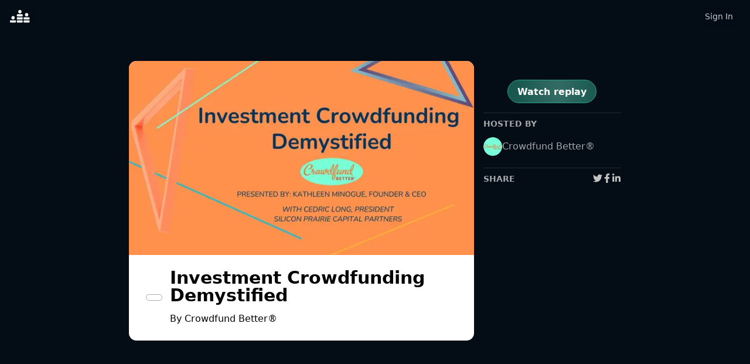

--- FILE ---
content_type: text/html; charset=utf-8
request_url: https://www.crowdcast.io/c/regcf-demyst
body_size: 17386
content:
<!DOCTYPE html><html lang="en"><head><meta charSet="utf-8" data-next-head=""/><meta name="viewport" content="initial-scale=1.0, width=device-width" data-next-head=""/><meta property="fb:app_id" content="181490605365680" data-next-head=""/><meta property="og:locale" content="en_US" data-next-head=""/><title data-next-head="">Investment Crowdfunding Demystified - crowdcast</title><meta name="robots" content="noindex,nofollow" data-next-head=""/><meta name="googlebot" content="noindex,nofollow" data-next-head=""/><meta name="description" content="Register now for Investment Crowdfunding Demystified on crowdcast, scheduled to go live on April 23, 2024, 12:00 PM MDT." data-next-head=""/><meta name="twitter:card" content="summary_large_image" data-next-head=""/><meta name="twitter:site" content="@crowdcastHQ" data-next-head=""/><meta name="twitter:creator" content="@crowdcastHQ" data-next-head=""/><meta property="og:title" content="Investment Crowdfunding Demystified" data-next-head=""/><meta property="og:description" content="Register now for Investment Crowdfunding Demystified on crowdcast, scheduled to go live on April 23, 2024, 12:00 PM MDT." data-next-head=""/><meta property="og:url" content="https://crowdcast.io/c/regcf-demyst" data-next-head=""/><meta property="og:type" content="website" data-next-head=""/><meta property="og:image" content="https://images-production-crowdcast-lambdas.s3.amazonaws.com/events/43a9428c-e3ca-478c-9e78-9f4838c70659/cover-photo-1710178648994.png" data-next-head=""/><meta property="og:image:alt" content="Investment Crowdfunding Demystified" data-next-head=""/><meta property="og:image:width" content="1280" data-next-head=""/><meta property="og:image:height" content="720" data-next-head=""/><meta property="og:site_name" content="crowdcast" data-next-head=""/><link rel="canonical" href="https://crowdcast.io/c/regcf-demyst" data-next-head=""/><meta name="twitter:label1" content="Date" data-next-head=""/><meta name="twitter:data1" content="April 23, 2024, 12:00 PM MDT" data-next-head=""/><meta name="twitter:data2" content="Crowdfund Better®" data-next-head=""/><meta name="twitter:label2" content="Who" data-next-head=""/><script type="application/ld+json" data-next-head="">{
    "@context": "https://schema.org",
    "@type": "Article",
    "mainEntityOfPage": {
      "@type": "WebPage",
      "@id": "https://crowdcast.io/c/regcf-demyst"
    },
    "headline": "Investment Crowdfunding Demystified",
    "image": [
      "https://images-production-crowdcast-lambdas.s3.amazonaws.com/events/43a9428c-e3ca-478c-9e78-9f4838c70659/cover-photo-1710178648994.png"
     ],
    "datePublished": "2024-04-23T12:00:00.000Z",
    "dateModified": "2024-04-23T12:00:00.000Z",
    "author": {"@type": "Person","name": "Crowdfund Better®"},
    "publisher": {
      "@type": "Organization",
      "name": "crowdcast",
      "logo": {
        "@type": "ImageObject",
        "url": "/static/favicon.ico"
      }
    },
    "description": "Register now for Investment Crowdfunding Demystified on crowdcast, scheduled to go live on April 23, 2024, 12:00 PM MDT."
  }</script><link rel="stylesheet" href="https://use.typekit.net/cai5hqw.css"/><link rel="apple-touch-icon" sizes="180x180" href="/static/apple-touch-icon.png"/><link rel="icon" type="image/png" sizes="32x32" href="/static/favicon-32x32.png"/><link rel="icon" type="image/png" sizes="16x16" href="/static/favicon-16x16.png"/><link rel="manifest" href="/static/site.webmanifest"/><link rel="mask-icon" href="/static/safari-pinned-tab.svg" color="#5bbad5"/><link rel="shortcut icon" href="/static/favicon.ico"/><meta name="msapplication-TileColor" content="#2b5797"/><meta name="theme-color" content="#ffffff"/><link rel="preload" href="/_next/static/chunks/c67dbcf2ecd5eb1d.css" as="style"/><link rel="stylesheet" href="/_next/static/chunks/c67dbcf2ecd5eb1d.css" data-n-g=""/><link rel="preload" href="/_next/static/chunks/de8869eb1205dd13.css" as="style"/><link rel="stylesheet" href="/_next/static/chunks/de8869eb1205dd13.css" data-n-p=""/><link rel="preload" href="/_next/static/chunks/ff3d59e1b5b9fe75.css" as="style"/><link rel="stylesheet" href="/_next/static/chunks/ff3d59e1b5b9fe75.css" data-n-p=""/><noscript data-n-css=""></noscript><script src="/_next/static/chunks/c49ce2c50e4b3755.js" defer=""></script><script src="/_next/static/chunks/4edda8fe79ff1f1b.js" defer=""></script><script src="/_next/static/chunks/4e9e6b8d8cc8887f.js" defer=""></script><script src="/_next/static/chunks/8c3cda760a02bfe0.js" defer=""></script><script src="/_next/static/chunks/6b7b19604a6be613.js" defer=""></script><script src="/_next/static/chunks/6ec6af5a84666b49.js" defer=""></script><script src="/_next/static/chunks/5c2bad8dfe7a93b3.js" defer=""></script><script src="/_next/static/chunks/b4034df359007fd4.js" defer=""></script><script src="/_next/static/chunks/a898e225b3fced68.js" defer=""></script><script src="/_next/static/chunks/052065a12f297ebe.js" defer=""></script><script src="/_next/static/chunks/05a48b631c5cdaab.js" defer=""></script><script src="/_next/static/chunks/8fcfea90f95a9d36.js" defer=""></script><script src="/_next/static/chunks/4f7a16895f5935f1.js" defer=""></script><script src="/_next/static/chunks/451b3b8372516755.js" defer=""></script><script src="/_next/static/chunks/2a9016437b36744e.js" defer=""></script><script src="/_next/static/chunks/9082cd1339728904.js" defer=""></script><script src="/_next/static/chunks/b3962f647c46872e.js" defer=""></script><script src="/_next/static/chunks/771172c11ec23172.js" defer=""></script><script src="/_next/static/chunks/e4db9fbf652c279d.js" defer=""></script><script src="/_next/static/chunks/3023b7a6a0582774.js" defer=""></script><script src="/_next/static/chunks/7284512b9947c66b.js" defer=""></script><script src="/_next/static/chunks/0a5764221874c12c.js" defer=""></script><script src="/_next/static/chunks/068b02dad5f9c08e.js" defer=""></script><script src="/_next/static/chunks/472cb2fe582dd90f.js" defer=""></script><script src="/_next/static/chunks/turbopack-e0049483e77fcd87.js" defer=""></script><script src="/_next/static/chunks/2d0cde352b533882.js" defer=""></script><script src="/_next/static/chunks/d6f6e58f196878ad.js" defer=""></script><script src="/_next/static/chunks/e6551aa6efcedda7.js" defer=""></script><script src="/_next/static/chunks/e88d60dc9086af90.js" defer=""></script><script src="/_next/static/chunks/345e987251373d85.js" defer=""></script><script src="/_next/static/chunks/775639f175cdd2a0.js" defer=""></script><script src="/_next/static/chunks/33f795a09fea7197.js" defer=""></script><script src="/_next/static/chunks/f4dc05d5d2a004c7.js" defer=""></script><script src="/_next/static/chunks/9dbe40929d257b93.js" defer=""></script><script src="/_next/static/chunks/bf4eb5ebb439ed6b.js" defer=""></script><script src="/_next/static/chunks/1482f1876a2ebc50.js" defer=""></script><script src="/_next/static/chunks/afaed5cb925df8b2.js" defer=""></script><script src="/_next/static/chunks/fd7baf50643f798f.js" defer=""></script><script src="/_next/static/chunks/7abd96a1b4fb58cb.js" defer=""></script><script src="/_next/static/chunks/e2baf1005ff8c465.js" defer=""></script><script src="/_next/static/chunks/2c40a4bbae55e6e8.js" defer=""></script><script src="/_next/static/chunks/d12c73de5e673f79.js" defer=""></script><script src="/_next/static/chunks/982185157f5f561a.js" defer=""></script><script src="/_next/static/chunks/edf5bd4b95971d07.js" defer=""></script><script src="/_next/static/chunks/f87c9cfad16a2361.js" defer=""></script><script src="/_next/static/chunks/a585b3e2408f777d.js" defer=""></script><script src="/_next/static/chunks/6d1f76a8f1d9fc01.js" defer=""></script><script src="/_next/static/chunks/aba3168055d38985.js" defer=""></script><script src="/_next/static/chunks/be6515da44b57a4f.js" defer=""></script><script src="/_next/static/chunks/d1993806b7210e44.js" defer=""></script><script src="/_next/static/chunks/b2da3976f9ceca03.js" defer=""></script><script src="/_next/static/chunks/a51d4e55f3f7a65e.js" defer=""></script><script src="/_next/static/chunks/be691c155157bbd2.js" defer=""></script><script src="/_next/static/chunks/3fafa21222e44cab.js" defer=""></script><script src="/_next/static/chunks/d9be506deec1cd21.js" defer=""></script><script src="/_next/static/chunks/0261895ae0508e41.js" defer=""></script><script src="/_next/static/chunks/0c7392a23ac1934f.js" defer=""></script><script src="/_next/static/chunks/21ac948fbcd58256.js" defer=""></script><script src="/_next/static/chunks/a6418f11e43a137a.js" defer=""></script><script src="/_next/static/chunks/cbaeee7d7426b301.js" defer=""></script><script src="/_next/static/chunks/238887808568c079.js" defer=""></script><script src="/_next/static/chunks/8f26b97429f5ce9f.js" defer=""></script><script src="/_next/static/chunks/d5d2b91f7c8d8139.js" defer=""></script><script src="/_next/static/chunks/39b6cba21c416f2f.js" defer=""></script><script src="/_next/static/chunks/52763cd58f335a1e.js" defer=""></script><script src="/_next/static/chunks/a2c4c274a3da6842.js" defer=""></script><script src="/_next/static/chunks/eaefba402788d484.js" defer=""></script><script src="/_next/static/chunks/b3133f8eb7daba76.js" defer=""></script><script src="/_next/static/chunks/0a285f516bf78008.js" defer=""></script><script src="/_next/static/chunks/cdfd6e10b79ce599.js" defer=""></script><script src="/_next/static/chunks/bf58b5301c6d6487.js" defer=""></script><script src="/_next/static/chunks/150b1df39c692fc7.js" defer=""></script><script src="/_next/static/chunks/8886c746a38a9563.js" defer=""></script><script src="/_next/static/chunks/91ae1cb80da4fcb2.js" defer=""></script><script src="/_next/static/chunks/304dfb5c2a9f7706.js" defer=""></script><script src="/_next/static/chunks/4f104417c34a21e9.js" defer=""></script><script src="/_next/static/chunks/feef801f77745b75.js" defer=""></script><script src="/_next/static/chunks/45498faf52e1af1c.js" defer=""></script><script src="/_next/static/chunks/65ff6a13a4be6c09.js" defer=""></script><script src="/_next/static/chunks/e0fc76d486e7ed8b.js" defer=""></script><script src="/_next/static/chunks/ddf828d81b4956b3.js" defer=""></script><script src="/_next/static/chunks/turbopack-4ed4ffcd7eec39f5.js" defer=""></script><script src="/_next/static/Cl-TgG-9fD34161weYuyT/_ssgManifest.js" defer=""></script><script src="/_next/static/Cl-TgG-9fD34161weYuyT/_buildManifest.js" defer=""></script></head><body class="notranslate"><div id="__next"><style data-emotion="css-global 1yibh87">.avatar-image-wrapper img{border-radius:50%;}</style><style data-emotion="css-global 1cbazui">#nprogress{pointer-events:none;}#nprogress .bar{background:#EC5F3E;position:fixed;z-index:1031;top:0;left:0;width:100%;height:2px;}#nprogress .peg{display:block;position:absolute;right:0px;width:100px;height:100%;box-shadow:0 0 10px #EC5F3E,0 0 5px #EC5F3E;opacity:1;-webkit-transform:rotate(3deg) translate(0px, -4px);-moz-transform:rotate(3deg) translate(0px, -4px);-ms-transform:rotate(3deg) translate(0px, -4px);transform:rotate(3deg) translate(0px, -4px);}#nprogress .spinner{display:block;position:fixed;z-index:1031;top:15px;right:15px;}#nprogress .spinner-icon{width:18px;height:18px;box-sizing:border-box;border:solid 2px transparent;border-top-color:#EC5F3E;border-left-color:#EC5F3E;border-radius:50%;-webkit-animation:nprogress-spinner 400ms linear infinite;animation:nprogress-spinner 400ms linear infinite;}.nprogress-custom-parent{overflow:hidden;position:relative;}.nprogress-custom-parent #nprogress .spinner{position:absolute;}.nprogress-custom-parent #nprogress .bar{position:absolute;}@-webkit-keyframes nprogress-spinner{0%{-webkit-transform:rotate(0deg);-moz-transform:rotate(0deg);-ms-transform:rotate(0deg);transform:rotate(0deg);}100%{-webkit-transform:rotate(360deg);-moz-transform:rotate(360deg);-ms-transform:rotate(360deg);transform:rotate(360deg);}}@keyframes nprogress-spinner{0%{-webkit-transform:rotate(0deg);-moz-transform:rotate(0deg);-ms-transform:rotate(0deg);transform:rotate(0deg);}100%{-webkit-transform:rotate(360deg);-moz-transform:rotate(360deg);-ms-transform:rotate(360deg);transform:rotate(360deg);}}</style><style data-emotion="css 1hyfx7x">.css-1hyfx7x{display:none;}</style><div id="cjblock" style="position:absolute;top:0;left:0;z-index:2000;width:100%;height:100%" class="css-1hyfx7x"></div><style data-emotion="css-global 1a6lx0m">:host,:root,[data-theme]{--chakra-ring-inset:var(--chakra-empty,/*!*/ /*!*/);--chakra-ring-offset-width:0px;--chakra-ring-offset-color:#fff;--chakra-ring-color:rgba(66, 153, 225, 0.6);--chakra-ring-offset-shadow:0 0 #0000;--chakra-ring-shadow:0 0 #0000;--chakra-space-x-reverse:0;--chakra-space-y-reverse:0;--chakra-colors-transparent:transparent;--chakra-colors-current:currentColor;--chakra-colors-black:#000000;--chakra-colors-white:#FFFFFF;--chakra-colors-whiteAlpha-50:rgba(255, 255, 255, 0.04);--chakra-colors-whiteAlpha-100:rgba(255, 255, 255, 0.06);--chakra-colors-whiteAlpha-200:rgba(255, 255, 255, 0.08);--chakra-colors-whiteAlpha-300:rgba(255, 255, 255, 0.16);--chakra-colors-whiteAlpha-400:rgba(255, 255, 255, 0.24);--chakra-colors-whiteAlpha-500:rgba(255, 255, 255, 0.36);--chakra-colors-whiteAlpha-600:rgba(255, 255, 255, 0.48);--chakra-colors-whiteAlpha-700:rgba(255, 255, 255, 0.64);--chakra-colors-whiteAlpha-800:rgba(255, 255, 255, 0.80);--chakra-colors-whiteAlpha-900:rgba(255, 255, 255, 0.92);--chakra-colors-blackAlpha-50:rgba(0, 0, 0, 0.04);--chakra-colors-blackAlpha-100:rgba(0, 0, 0, 0.06);--chakra-colors-blackAlpha-200:rgba(0, 0, 0, 0.08);--chakra-colors-blackAlpha-300:rgba(0, 0, 0, 0.16);--chakra-colors-blackAlpha-400:rgba(0, 0, 0, 0.24);--chakra-colors-blackAlpha-500:rgba(0, 0, 0, 0.36);--chakra-colors-blackAlpha-600:rgba(0, 0, 0, 0.48);--chakra-colors-blackAlpha-700:rgba(0, 0, 0, 0.64);--chakra-colors-blackAlpha-800:rgba(0, 0, 0, 0.80);--chakra-colors-blackAlpha-900:rgba(0, 0, 0, 0.92);--chakra-colors-gray-50:#F2F2F2;--chakra-colors-gray-100:#DBDBDB;--chakra-colors-gray-200:#C4C4C4;--chakra-colors-gray-300:#ADADAD;--chakra-colors-gray-400:#969696;--chakra-colors-gray-500:#808080;--chakra-colors-gray-600:#666666;--chakra-colors-gray-700:#4D4D4D;--chakra-colors-gray-800:#333333;--chakra-colors-gray-850:#292929;--chakra-colors-gray-900:#1A1A1A;--chakra-colors-red-50:#FCE9EB;--chakra-colors-red-100:#F6C1C7;--chakra-colors-red-200:#F099A3;--chakra-colors-red-300:#EA717F;--chakra-colors-red-400:#E4495B;--chakra-colors-red-500:#DE2137;--chakra-colors-red-600:#B21A2C;--chakra-colors-red-700:#851421;--chakra-colors-red-800:#590D16;--chakra-colors-red-900:#2C070B;--chakra-colors-orange-50:#FDECE8;--chakra-colors-orange-100:#F9C9BE;--chakra-colors-orange-200:#F4A694;--chakra-colors-orange-300:#F0846A;--chakra-colors-orange-400:#EC6141;--chakra-colors-orange-500:#E83F17;--chakra-colors-orange-600:#BA3212;--chakra-colors-orange-700:#8B260E;--chakra-colors-orange-800:#5D1909;--chakra-colors-orange-900:#2E0D05;--chakra-colors-yellow-50:#FFFFF0;--chakra-colors-yellow-100:#FEFCBF;--chakra-colors-yellow-200:#FAF089;--chakra-colors-yellow-300:#F6E05E;--chakra-colors-yellow-400:#ECC94B;--chakra-colors-yellow-500:#D69E2E;--chakra-colors-yellow-600:#B7791F;--chakra-colors-yellow-700:#975A16;--chakra-colors-yellow-800:#744210;--chakra-colors-yellow-900:#5F370E;--chakra-colors-green-50:#F0FFF4;--chakra-colors-green-100:#C6F6D5;--chakra-colors-green-200:#9AE6B4;--chakra-colors-green-300:#68D391;--chakra-colors-green-400:#48BB78;--chakra-colors-green-500:#38A169;--chakra-colors-green-600:#2F855A;--chakra-colors-green-700:#276749;--chakra-colors-green-800:#22543D;--chakra-colors-green-900:#1C4532;--chakra-colors-teal-50:#EBFAF6;--chakra-colors-teal-100:#C7F0E6;--chakra-colors-teal-200:#A3E6D6;--chakra-colors-teal-300:#7FDCC6;--chakra-colors-teal-400:#5BD2B6;--chakra-colors-teal-500:#37C8A6;--chakra-colors-teal-600:#2CA085;--chakra-colors-teal-700:#217864;--chakra-colors-teal-800:#165042;--chakra-colors-teal-900:#0B2821;--chakra-colors-blue-50:#E9F2FB;--chakra-colors-blue-100:#C1D9F5;--chakra-colors-blue-200:#9AC1EF;--chakra-colors-blue-300:#72A9E8;--chakra-colors-blue-400:#4B90E2;--chakra-colors-blue-500:#2378DC;--chakra-colors-blue-600:#1C60B0;--chakra-colors-blue-700:#154884;--chakra-colors-blue-800:#0E3058;--chakra-colors-blue-900:#07182C;--chakra-colors-cyan-50:#EDFDFD;--chakra-colors-cyan-100:#C4F1F9;--chakra-colors-cyan-200:#9DECF9;--chakra-colors-cyan-300:#76E4F7;--chakra-colors-cyan-400:#0BC5EA;--chakra-colors-cyan-500:#00B5D8;--chakra-colors-cyan-600:#00A3C4;--chakra-colors-cyan-700:#0987A0;--chakra-colors-cyan-800:#086F83;--chakra-colors-cyan-900:#065666;--chakra-colors-purple-50:#F2EDF7;--chakra-colors-purple-100:#DBCDEA;--chakra-colors-purple-200:#C5ADDC;--chakra-colors-purple-300:#AE8CCF;--chakra-colors-purple-400:#976CC1;--chakra-colors-purple-500:#804CB3;--chakra-colors-purple-600:#663D8F;--chakra-colors-purple-700:#4D2D6C;--chakra-colors-purple-800:#331E48;--chakra-colors-purple-900:#1A0F24;--chakra-colors-pink-50:#FFF5F7;--chakra-colors-pink-100:#FED7E2;--chakra-colors-pink-200:#FBB6CE;--chakra-colors-pink-300:#F687B3;--chakra-colors-pink-400:#ED64A6;--chakra-colors-pink-500:#D53F8C;--chakra-colors-pink-600:#B83280;--chakra-colors-pink-700:#97266D;--chakra-colors-pink-800:#702459;--chakra-colors-pink-900:#521B41;--chakra-colors-linkedin-50:#E8F4F9;--chakra-colors-linkedin-100:#CFEDFB;--chakra-colors-linkedin-200:#9BDAF3;--chakra-colors-linkedin-300:#68C7EC;--chakra-colors-linkedin-400:#34B3E4;--chakra-colors-linkedin-500:#00A0DC;--chakra-colors-linkedin-600:#008CC9;--chakra-colors-linkedin-700:#0077B5;--chakra-colors-linkedin-800:#005E93;--chakra-colors-linkedin-900:#004471;--chakra-colors-facebook-50:#E8F4F9;--chakra-colors-facebook-100:#D9DEE9;--chakra-colors-facebook-200:#B7C2DA;--chakra-colors-facebook-300:#6482C0;--chakra-colors-facebook-400:#4267B2;--chakra-colors-facebook-500:#385898;--chakra-colors-facebook-600:#314E89;--chakra-colors-facebook-700:#29487D;--chakra-colors-facebook-800:#223B67;--chakra-colors-facebook-900:#1E355B;--chakra-colors-messenger-50:#D0E6FF;--chakra-colors-messenger-100:#B9DAFF;--chakra-colors-messenger-200:#A2CDFF;--chakra-colors-messenger-300:#7AB8FF;--chakra-colors-messenger-400:#2E90FF;--chakra-colors-messenger-500:#0078FF;--chakra-colors-messenger-600:#0063D1;--chakra-colors-messenger-700:#0052AC;--chakra-colors-messenger-800:#003C7E;--chakra-colors-messenger-900:#002C5C;--chakra-colors-whatsapp-50:#dffeec;--chakra-colors-whatsapp-100:#b9f5d0;--chakra-colors-whatsapp-200:#90edb3;--chakra-colors-whatsapp-300:#65e495;--chakra-colors-whatsapp-400:#3cdd78;--chakra-colors-whatsapp-500:#22c35e;--chakra-colors-whatsapp-600:#179848;--chakra-colors-whatsapp-700:#0c6c33;--chakra-colors-whatsapp-800:#01421c;--chakra-colors-whatsapp-900:#001803;--chakra-colors-twitter-50:#E5F4FD;--chakra-colors-twitter-100:#C8E9FB;--chakra-colors-twitter-200:#A8DCFA;--chakra-colors-twitter-300:#83CDF7;--chakra-colors-twitter-400:#57BBF5;--chakra-colors-twitter-500:#1DA1F2;--chakra-colors-twitter-600:#1A94DA;--chakra-colors-twitter-700:#1681BF;--chakra-colors-twitter-800:#136B9E;--chakra-colors-twitter-900:#0D4D71;--chakra-colors-telegram-50:#E3F2F9;--chakra-colors-telegram-100:#C5E4F3;--chakra-colors-telegram-200:#A2D4EC;--chakra-colors-telegram-300:#7AC1E4;--chakra-colors-telegram-400:#47A9DA;--chakra-colors-telegram-500:#0088CC;--chakra-colors-telegram-600:#007AB8;--chakra-colors-telegram-700:#006BA1;--chakra-colors-telegram-800:#005885;--chakra-colors-telegram-900:#003F5E;--chakra-colors-brand-orange:#EC5F3E;--chakra-colors-brand-yellow:#F9CA3F;--chakra-colors-brand-purple:#7847A8;--chakra-colors-brand-teal:#44CCAD;--chakra-colors-brand-tealDark:#30b092;--chakra-colors-brand-tealLight:#4cffd6;--chakra-colors-brand-tealDarkBG:#2ca08585;--chakra-colors-brand-blue:#4A90E2;--chakra-colors-brand-red:#E55061;--chakra-colors-solid-sky:#3EACE4;--chakra-colors-transWhite-10:rgba(255, 255, 255, 0.10);--chakra-colors-chat-active:rgba(255, 255, 255, 0.11);--chakra-colors-chat-default:rgba(255, 255, 255, 0.07);--chakra-colors-radio-500:#4A90E2;--chakra-colors-polls-bg:rgba(255, 255, 255, 0.1);--chakra-colors-host-500:rgba(155, 81, 224, 1);--chakra-colors-host-600:rgba(155, 81, 224, 1);--chakra-colors-host-chat:rgba(155, 81, 224, 0.3);--chakra-colors-collaborator-400:rgba(68, 204, 173, 0.8);--chakra-colors-collaborator-500:rgba(68, 204, 173, 1);--chakra-colors-collaborator-600:rgba(68, 204, 173, 1);--chakra-colors-collaborator-chat:rgba(68, 204, 173, 0.3);--chakra-colors-moderator-500:rgba(143, 122, 57, 1);--chakra-colors-moderator-600:rgba(143, 122, 57, 1);--chakra-colors-moderator-chat:rgba(143, 122, 57, 0.3);--chakra-colors-speaker-500:rgba(74, 145, 226, 1);--chakra-colors-speaker-600:rgba(74, 145, 226, 1);--chakra-colors-speaker-chat:rgba(74, 145, 226, 0.3);--chakra-colors-gradient-warmth:linear-gradient(98.42deg, #EC5F3E 4.14%, #DB3C88 94.29%);--chakra-colors-gradient-ocean:linear-gradient(107.31deg, #2A1341 28.86%, #15386C 104.06%);--chakra-colors-gradient-spring:linear-gradient(104.61deg, #448BCC 8.22%, #2FC38E 82.6%);--chakra-colors-gradient-sky:linear-gradient(98.42deg, #3E8EEC 4.14%, #3CC8DB 94.29%);--chakra-colors-gradient-midnight:linear-gradient(98.42deg, #653CDB 4.14%, #B263B4 94.29%);--chakra-colors-gradient-peach:linear-gradient(121.29deg, #FDF0EB 67.86%, #FEFBE4 92.21%);--chakra-colors-gradient-shimmer:radial-gradient(54.08% 113.48% at 0% 100%, rgba(216, 45, 219, 0.17) 0%, rgba(255, 255, 255, 0) 100%),radial-gradient(64.69% 135.74% at 88.22% 3.43%, rgba(45, 219, 125, 0.17) 0%, rgba(255, 255, 255, 0) 100%),radial-gradient(58.61% 122.96% at 91.62% 87.78%, rgba(80, 45, 219, 0.17) 0%, rgba(255, 255, 255, 0) 100%),radial-gradient(25.11% 52.69% at 7.9% 17.87%, rgba(45, 156, 219, 0.17) 0%, rgba(255, 255, 255, 0) 100%),#FFFFFF;--chakra-colors-gradient-shimmerFade:linear-gradient(180deg, rgba(255, 255, 255, 0) 45.77%, #FFFFFF 73.13%),radial-gradient(54.08% 71.68% at -0.48% 67.51%, rgba(216, 45, 219, 0.17) 0%, rgba(255, 255, 255, 0) 100%),radial-gradient(64.69% 85.74% at 87.74% 6.5%, rgba(45, 219, 125, 0.17) 0%, rgba(255, 255, 255, 0) 100%),radial-gradient(58.61% 77.67% at 91.14% 59.79%, rgba(80, 45, 219, 0.17) 0%, rgba(255, 255, 255, 0) 100%),radial-gradient(25.11% 33.28% at 7.42% 15.63%, rgba(45, 156, 219, 0.17) 0%, rgba(255, 255, 255, 0) 100%),linear-gradient(0deg, #FFFFFF, #FFFFFF);--chakra-colors-gradient-dark:linear-gradient(96.28deg, rgba(45, 156, 219, 0.15) 0.18%, rgba(155, 81, 224, 0.15) 94.19%),#000000;--chakra-colors-marketing-800:linear-gradient(98.42deg,#e3846e 4.14%,#d67aa6 94.29%);--chakra-colors-marketing-900:linear-gradient(98.42deg, #EC5F3E 4.14%, #DB3C88 94.29%);--chakra-colors-event-bgDefault:rgb(4 12 22);--chakra-borders-none:0;--chakra-borders-1px:1px solid;--chakra-borders-2px:2px solid;--chakra-borders-4px:4px solid;--chakra-borders-8px:8px solid;--chakra-fonts-heading:inter,-apple-system,system-ui,BlinkMacSystemFont,"Segoe UI",Roboto,"Helvetica Neue",Arial,sans-serif;--chakra-fonts-body:inter,-apple-system,system-ui,BlinkMacSystemFont,"Segoe UI",Roboto,"Helvetica Neue",Arial,sans-serif;--chakra-fonts-mono:SFMono-Regular,Menlo,Monaco,Consolas,"Liberation Mono","Courier New",monospace;--chakra-fonts-fancy:sofia-pro,sans-serif;--chakra-fontSizes-3xs:0.45rem;--chakra-fontSizes-2xs:0.625rem;--chakra-fontSizes-xs:0.75rem;--chakra-fontSizes-sm:0.875rem;--chakra-fontSizes-md:1rem;--chakra-fontSizes-lg:1.125rem;--chakra-fontSizes-xl:1.25rem;--chakra-fontSizes-2xl:1.5rem;--chakra-fontSizes-3xl:1.875rem;--chakra-fontSizes-4xl:2.25rem;--chakra-fontSizes-5xl:3rem;--chakra-fontSizes-6xl:4rem;--chakra-fontSizes-7xl:4.5rem;--chakra-fontSizes-8xl:6rem;--chakra-fontSizes-9xl:8rem;--chakra-fontWeights-hairline:100;--chakra-fontWeights-thin:200;--chakra-fontWeights-light:300;--chakra-fontWeights-normal:400;--chakra-fontWeights-medium:500;--chakra-fontWeights-semibold:600;--chakra-fontWeights-bold:700;--chakra-fontWeights-extrabold:800;--chakra-fontWeights-black:900;--chakra-letterSpacings-tighter:-0.05em;--chakra-letterSpacings-tight:-0.025em;--chakra-letterSpacings-normal:0;--chakra-letterSpacings-wide:0.025em;--chakra-letterSpacings-wider:0.05em;--chakra-letterSpacings-widest:0.1em;--chakra-lineHeights-3:.75rem;--chakra-lineHeights-4:1rem;--chakra-lineHeights-5:1.25rem;--chakra-lineHeights-6:1.5rem;--chakra-lineHeights-7:1.75rem;--chakra-lineHeights-8:2rem;--chakra-lineHeights-9:2.25rem;--chakra-lineHeights-10:2.5rem;--chakra-lineHeights-normal:normal;--chakra-lineHeights-none:1;--chakra-lineHeights-shorter:1.25;--chakra-lineHeights-short:1.375;--chakra-lineHeights-base:1.5;--chakra-lineHeights-tall:1.625;--chakra-lineHeights-taller:2;--chakra-radii-none:0;--chakra-radii-sm:0.125rem;--chakra-radii-base:0.25rem;--chakra-radii-md:0.375rem;--chakra-radii-lg:0.5rem;--chakra-radii-xl:0.75rem;--chakra-radii-2xl:1rem;--chakra-radii-3xl:1.5rem;--chakra-radii-full:9999px;--chakra-space-1:0.25rem;--chakra-space-2:0.5rem;--chakra-space-3:0.75rem;--chakra-space-4:1rem;--chakra-space-5:1.25rem;--chakra-space-6:1.5rem;--chakra-space-7:1.75rem;--chakra-space-8:2rem;--chakra-space-9:2.25rem;--chakra-space-10:2.5rem;--chakra-space-12:3rem;--chakra-space-14:3.5rem;--chakra-space-16:4rem;--chakra-space-20:5rem;--chakra-space-24:6rem;--chakra-space-28:7rem;--chakra-space-32:8rem;--chakra-space-36:9rem;--chakra-space-40:10rem;--chakra-space-44:11rem;--chakra-space-48:12rem;--chakra-space-52:13rem;--chakra-space-56:14rem;--chakra-space-60:15rem;--chakra-space-64:16rem;--chakra-space-72:18rem;--chakra-space-80:20rem;--chakra-space-96:24rem;--chakra-space-px:1px;--chakra-space-0-5:0.125rem;--chakra-space-1-5:0.375rem;--chakra-space-2-5:0.625rem;--chakra-space-3-5:0.875rem;--chakra-shadows-xs:0 0 0 1px rgba(0, 0, 0, 0.05);--chakra-shadows-sm:0 1px 2px 0 rgba(0, 0, 0, 0.05);--chakra-shadows-base:0 1px 3px 0 rgba(0, 0, 0, 0.1),0 1px 2px 0 rgba(0, 0, 0, 0.06);--chakra-shadows-md:0 4px 6px -1px rgba(0, 0, 0, 0.1),0 2px 4px -1px rgba(0, 0, 0, 0.06);--chakra-shadows-lg:0 10px 15px -3px rgba(0, 0, 0, 0.1),0 4px 6px -2px rgba(0, 0, 0, 0.05);--chakra-shadows-xl:0 20px 25px -5px rgba(0, 0, 0, 0.1),0 10px 10px -5px rgba(0, 0, 0, 0.04);--chakra-shadows-2xl:0 25px 50px -12px rgba(0, 0, 0, 0.25);--chakra-shadows-outline:0 0 0 3px rgba(66, 153, 225, 0.6);--chakra-shadows-inner:inset 0 2px 4px 0 rgba(0,0,0,0.06);--chakra-shadows-none:none;--chakra-shadows-dark-lg:rgba(0, 0, 0, 0.1) 0px 0px 0px 1px,rgba(0, 0, 0, 0.2) 0px 5px 10px,rgba(0, 0, 0, 0.4) 0px 15px 40px;--chakra-sizes-1:0.25rem;--chakra-sizes-2:0.5rem;--chakra-sizes-3:0.75rem;--chakra-sizes-4:1rem;--chakra-sizes-5:1.25rem;--chakra-sizes-6:1.5rem;--chakra-sizes-7:1.75rem;--chakra-sizes-8:2rem;--chakra-sizes-9:2.25rem;--chakra-sizes-10:2.5rem;--chakra-sizes-12:3rem;--chakra-sizes-14:3.5rem;--chakra-sizes-16:4rem;--chakra-sizes-20:5rem;--chakra-sizes-24:6rem;--chakra-sizes-28:7rem;--chakra-sizes-32:8rem;--chakra-sizes-36:9rem;--chakra-sizes-40:10rem;--chakra-sizes-44:11rem;--chakra-sizes-48:12rem;--chakra-sizes-52:13rem;--chakra-sizes-56:14rem;--chakra-sizes-60:15rem;--chakra-sizes-64:16rem;--chakra-sizes-72:18rem;--chakra-sizes-80:20rem;--chakra-sizes-96:24rem;--chakra-sizes-px:1px;--chakra-sizes-0-5:0.125rem;--chakra-sizes-1-5:0.375rem;--chakra-sizes-2-5:0.625rem;--chakra-sizes-3-5:0.875rem;--chakra-sizes-max:max-content;--chakra-sizes-min:min-content;--chakra-sizes-full:100%;--chakra-sizes-3xs:14rem;--chakra-sizes-2xs:16rem;--chakra-sizes-xs:20rem;--chakra-sizes-sm:24rem;--chakra-sizes-md:28rem;--chakra-sizes-lg:32rem;--chakra-sizes-xl:36rem;--chakra-sizes-2xl:42rem;--chakra-sizes-3xl:48rem;--chakra-sizes-4xl:56rem;--chakra-sizes-5xl:64rem;--chakra-sizes-6xl:72rem;--chakra-sizes-7xl:80rem;--chakra-sizes-8xl:90rem;--chakra-sizes-prose:60ch;--chakra-sizes-container-sm:640px;--chakra-sizes-container-md:768px;--chakra-sizes-container-lg:1024px;--chakra-sizes-container-xl:1280px;--chakra-zIndices-hide:-1;--chakra-zIndices-auto:auto;--chakra-zIndices-base:0;--chakra-zIndices-docked:10;--chakra-zIndices-dropdown:1000;--chakra-zIndices-sticky:1100;--chakra-zIndices-banner:1200;--chakra-zIndices-overlay:1300;--chakra-zIndices-modal:1400;--chakra-zIndices-popover:1500;--chakra-zIndices-skipLink:1600;--chakra-zIndices-toast:1700;--chakra-zIndices-tooltip:1800;--chakra-transition-property-common:background-color,border-color,color,fill,stroke,opacity,box-shadow,transform;--chakra-transition-property-colors:background-color,border-color,color,fill,stroke;--chakra-transition-property-dimensions:width,height;--chakra-transition-property-position:left,right,top,bottom;--chakra-transition-property-background:background-color,background-image,background-position;--chakra-transition-easing-ease-in:cubic-bezier(0.4, 0, 1, 1);--chakra-transition-easing-ease-out:cubic-bezier(0, 0, 0.2, 1);--chakra-transition-easing-ease-in-out:cubic-bezier(0.4, 0, 0.2, 1);--chakra-transition-duration-ultra-fast:50ms;--chakra-transition-duration-faster:100ms;--chakra-transition-duration-fast:150ms;--chakra-transition-duration-normal:200ms;--chakra-transition-duration-slow:300ms;--chakra-transition-duration-slower:400ms;--chakra-transition-duration-ultra-slow:500ms;--chakra-blur-none:0;--chakra-blur-sm:4px;--chakra-blur-base:8px;--chakra-blur-md:12px;--chakra-blur-lg:16px;--chakra-blur-xl:24px;--chakra-blur-2xl:40px;--chakra-blur-3xl:64px;--chakra-breakpoints-base:0em;--chakra-breakpoints-sm:320px;--chakra-breakpoints-md:768px;--chakra-breakpoints-lg:960px;--chakra-breakpoints-xl:1200px;--chakra-breakpoints-2xl:1536px;}.chakra-ui-light :host:not([data-theme]),.chakra-ui-light :root:not([data-theme]),.chakra-ui-light [data-theme]:not([data-theme]),[data-theme=light] :host:not([data-theme]),[data-theme=light] :root:not([data-theme]),[data-theme=light] [data-theme]:not([data-theme]),:host[data-theme=light],:root[data-theme=light],[data-theme][data-theme=light]{--chakra-colors-chakra-body-text:var(--chakra-colors-gray-800);--chakra-colors-chakra-body-bg:var(--chakra-colors-white);--chakra-colors-chakra-border-color:var(--chakra-colors-gray-200);--chakra-colors-chakra-inverse-text:var(--chakra-colors-white);--chakra-colors-chakra-subtle-bg:var(--chakra-colors-gray-100);--chakra-colors-chakra-subtle-text:var(--chakra-colors-gray-600);--chakra-colors-chakra-placeholder-color:var(--chakra-colors-gray-500);}.chakra-ui-dark :host:not([data-theme]),.chakra-ui-dark :root:not([data-theme]),.chakra-ui-dark [data-theme]:not([data-theme]),[data-theme=dark] :host:not([data-theme]),[data-theme=dark] :root:not([data-theme]),[data-theme=dark] [data-theme]:not([data-theme]),:host[data-theme=dark],:root[data-theme=dark],[data-theme][data-theme=dark]{--chakra-colors-chakra-body-text:var(--chakra-colors-whiteAlpha-900);--chakra-colors-chakra-body-bg:var(--chakra-colors-gray-800);--chakra-colors-chakra-border-color:var(--chakra-colors-whiteAlpha-300);--chakra-colors-chakra-inverse-text:var(--chakra-colors-gray-800);--chakra-colors-chakra-subtle-bg:var(--chakra-colors-gray-700);--chakra-colors-chakra-subtle-text:var(--chakra-colors-gray-400);--chakra-colors-chakra-placeholder-color:var(--chakra-colors-whiteAlpha-400);}</style><style data-emotion="css-global fubdgu">html{line-height:1.5;-webkit-text-size-adjust:100%;font-family:system-ui,sans-serif;-webkit-font-smoothing:antialiased;text-rendering:optimizeLegibility;-moz-osx-font-smoothing:grayscale;touch-action:manipulation;}body{position:relative;min-height:100%;margin:0;font-feature-settings:"kern";}:where(*, *::before, *::after){border-width:0;border-style:solid;box-sizing:border-box;word-wrap:break-word;}main{display:block;}hr{border-top-width:1px;box-sizing:content-box;height:0;overflow:visible;}:where(pre, code, kbd,samp){font-family:SFMono-Regular,Menlo,Monaco,Consolas,monospace;font-size:1em;}a{background-color:transparent;color:inherit;-webkit-text-decoration:inherit;text-decoration:inherit;}abbr[title]{border-bottom:none;-webkit-text-decoration:underline;text-decoration:underline;-webkit-text-decoration:underline dotted;-webkit-text-decoration:underline dotted;text-decoration:underline dotted;}:where(b, strong){font-weight:bold;}small{font-size:80%;}:where(sub,sup){font-size:75%;line-height:0;position:relative;vertical-align:baseline;}sub{bottom:-0.25em;}sup{top:-0.5em;}img{border-style:none;}:where(button, input, optgroup, select, textarea){font-family:inherit;font-size:100%;line-height:1.15;margin:0;}:where(button, input){overflow:visible;}:where(button, select){text-transform:none;}:where(
          button::-moz-focus-inner,
          [type="button"]::-moz-focus-inner,
          [type="reset"]::-moz-focus-inner,
          [type="submit"]::-moz-focus-inner
        ){border-style:none;padding:0;}fieldset{padding:0.35em 0.75em 0.625em;}legend{box-sizing:border-box;color:inherit;display:table;max-width:100%;padding:0;white-space:normal;}progress{vertical-align:baseline;}textarea{overflow:auto;}:where([type="checkbox"], [type="radio"]){box-sizing:border-box;padding:0;}input[type="number"]::-webkit-inner-spin-button,input[type="number"]::-webkit-outer-spin-button{-webkit-appearance:none!important;}input[type="number"]{-moz-appearance:textfield;}input[type="search"]{-webkit-appearance:textfield;outline-offset:-2px;}input[type="search"]::-webkit-search-decoration{-webkit-appearance:none!important;}::-webkit-file-upload-button{-webkit-appearance:button;font:inherit;}details{display:block;}summary{display:-webkit-box;display:-webkit-list-item;display:-ms-list-itembox;display:list-item;}template{display:none;}[hidden]{display:none!important;}:where(
          blockquote,
          dl,
          dd,
          h1,
          h2,
          h3,
          h4,
          h5,
          h6,
          hr,
          figure,
          p,
          pre
        ){margin:0;}button{background:transparent;padding:0;}fieldset{margin:0;padding:0;}:where(ol, ul){margin:0;padding:0;}textarea{resize:vertical;}:where(button, [role="button"]){cursor:pointer;}button::-moz-focus-inner{border:0!important;}table{border-collapse:collapse;}:where(h1, h2, h3, h4, h5, h6){font-size:inherit;font-weight:inherit;}:where(button, input, optgroup, select, textarea){padding:0;line-height:inherit;color:inherit;}:where(img, svg, video, canvas, audio, iframe, embed, object){display:block;}:where(img, video){max-width:100%;height:auto;}[data-js-focus-visible] :focus:not([data-focus-visible-added]):not(
          [data-focus-visible-disabled]
        ){outline:none;box-shadow:none;}select::-ms-expand{display:none;}:root,:host{--chakra-vh:100vh;}@supports (height: -webkit-fill-available){:root,:host{--chakra-vh:-webkit-fill-available;}}@supports (height: -moz-fill-available){:root,:host{--chakra-vh:-moz-fill-available;}}@supports (height: 100dvh){:root,:host{--chakra-vh:100dvh;}}</style><style data-emotion="css-global 1cgn62j">body{font-family:var(--chakra-fonts-body);color:var(--chakra-colors-chakra-body-text);background:var(--chakra-colors-chakra-body-bg);transition-property:background-color;transition-duration:var(--chakra-transition-duration-normal);line-height:var(--chakra-lineHeights-base);}*::-webkit-input-placeholder{color:var(--chakra-colors-chakra-placeholder-color);}*::-moz-placeholder{color:var(--chakra-colors-chakra-placeholder-color);}*:-ms-input-placeholder{color:var(--chakra-colors-chakra-placeholder-color);}*::placeholder{color:var(--chakra-colors-chakra-placeholder-color);}*,*::before,::after{border-color:var(--chakra-colors-chakra-border-color);}</style><style data-emotion="css-global fubdgu">html{line-height:1.5;-webkit-text-size-adjust:100%;font-family:system-ui,sans-serif;-webkit-font-smoothing:antialiased;text-rendering:optimizeLegibility;-moz-osx-font-smoothing:grayscale;touch-action:manipulation;}body{position:relative;min-height:100%;margin:0;font-feature-settings:"kern";}:where(*, *::before, *::after){border-width:0;border-style:solid;box-sizing:border-box;word-wrap:break-word;}main{display:block;}hr{border-top-width:1px;box-sizing:content-box;height:0;overflow:visible;}:where(pre, code, kbd,samp){font-family:SFMono-Regular,Menlo,Monaco,Consolas,monospace;font-size:1em;}a{background-color:transparent;color:inherit;-webkit-text-decoration:inherit;text-decoration:inherit;}abbr[title]{border-bottom:none;-webkit-text-decoration:underline;text-decoration:underline;-webkit-text-decoration:underline dotted;-webkit-text-decoration:underline dotted;text-decoration:underline dotted;}:where(b, strong){font-weight:bold;}small{font-size:80%;}:where(sub,sup){font-size:75%;line-height:0;position:relative;vertical-align:baseline;}sub{bottom:-0.25em;}sup{top:-0.5em;}img{border-style:none;}:where(button, input, optgroup, select, textarea){font-family:inherit;font-size:100%;line-height:1.15;margin:0;}:where(button, input){overflow:visible;}:where(button, select){text-transform:none;}:where(
          button::-moz-focus-inner,
          [type="button"]::-moz-focus-inner,
          [type="reset"]::-moz-focus-inner,
          [type="submit"]::-moz-focus-inner
        ){border-style:none;padding:0;}fieldset{padding:0.35em 0.75em 0.625em;}legend{box-sizing:border-box;color:inherit;display:table;max-width:100%;padding:0;white-space:normal;}progress{vertical-align:baseline;}textarea{overflow:auto;}:where([type="checkbox"], [type="radio"]){box-sizing:border-box;padding:0;}input[type="number"]::-webkit-inner-spin-button,input[type="number"]::-webkit-outer-spin-button{-webkit-appearance:none!important;}input[type="number"]{-moz-appearance:textfield;}input[type="search"]{-webkit-appearance:textfield;outline-offset:-2px;}input[type="search"]::-webkit-search-decoration{-webkit-appearance:none!important;}::-webkit-file-upload-button{-webkit-appearance:button;font:inherit;}details{display:block;}summary{display:-webkit-box;display:-webkit-list-item;display:-ms-list-itembox;display:list-item;}template{display:none;}[hidden]{display:none!important;}:where(
          blockquote,
          dl,
          dd,
          h1,
          h2,
          h3,
          h4,
          h5,
          h6,
          hr,
          figure,
          p,
          pre
        ){margin:0;}button{background:transparent;padding:0;}fieldset{margin:0;padding:0;}:where(ol, ul){margin:0;padding:0;}textarea{resize:vertical;}:where(button, [role="button"]){cursor:pointer;}button::-moz-focus-inner{border:0!important;}table{border-collapse:collapse;}:where(h1, h2, h3, h4, h5, h6){font-size:inherit;font-weight:inherit;}:where(button, input, optgroup, select, textarea){padding:0;line-height:inherit;color:inherit;}:where(img, svg, video, canvas, audio, iframe, embed, object){display:block;}:where(img, video){max-width:100%;height:auto;}[data-js-focus-visible] :focus:not([data-focus-visible-added]):not(
          [data-focus-visible-disabled]
        ){outline:none;box-shadow:none;}select::-ms-expand{display:none;}:root,:host{--chakra-vh:100vh;}@supports (height: -webkit-fill-available){:root,:host{--chakra-vh:-webkit-fill-available;}}@supports (height: -moz-fill-available){:root,:host{--chakra-vh:-moz-fill-available;}}@supports (height: 100dvh){:root,:host{--chakra-vh:100dvh;}}</style><style data-emotion="css-global 1rrqhf2">body{background:#040c16;max-height:100vh;overflow-y:hidden;}</style><style data-emotion="css-global 14n90ac">.main-container{height:auto;height:auto;}</style><style data-emotion="css r5b563">.css-r5b563{display:-webkit-box;display:-webkit-flex;display:-ms-flexbox;display:flex;-webkit-align-items:center;-webkit-box-align:center;-ms-flex-align:center;align-items:center;-webkit-box-pack:justify;-webkit-justify-content:space-between;justify-content:space-between;-webkit-flex-direction:row;-ms-flex-direction:row;flex-direction:row;gap:0.5rem;width:100%;height:56px;position:fixed;top:0px;color:var(--chakra-colors-white);background:var(--chakra-colors-transparent);box-shadow:var(--chakra-shadows-none);border-bottom:1px solid transparent;-webkit-transition:background-color 250ms ease-in-out;transition:background-color 250ms ease-in-out;word-break:keep-all;white-space:pre;-webkit-align-content:center;-ms-flex-line-pack:center;align-content:center;-webkit-margin-start:auto;margin-inline-start:auto;-webkit-margin-end:auto;margin-inline-end:auto;padding-top:var(--chakra-space-2);padding-bottom:var(--chakra-space-2);padding-right:var(--chakra-space-4);z-index:99;pointer-events:none;-webkit-backdrop-filter:none;backdrop-filter:none;-webkit-backdrop-filter:none;}.css-r5b563:hover,.css-r5b563[data-hover]{border-bottom:1px solid transparent;}</style><header class="chakra-stack group css-r5b563" aria-label="event header"><style data-emotion="css 1igwmid">.css-1igwmid{display:-webkit-box;display:-webkit-flex;display:-ms-flexbox;display:flex;-webkit-align-items:center;-webkit-box-align:center;-ms-flex-align:center;align-items:center;-webkit-flex-direction:row;-ms-flex-direction:row;flex-direction:row;gap:0.5rem;}</style><div class="chakra-stack css-1igwmid"><div class="flex items-center justify-center ml-2 p-2 pointer-events-auto border border-transparent rounded-lg cursor-pointer hover:bg-white/10 hover:border-white/10 relative max-md:w-[42px] backdrop-blur-sm max-[822px]:bg-black/50 min-[823px]:bg-transparent max-[822px]:hover:bg-black/70"><div class="flex items-center h-full"><style data-emotion="css 179ut3g">.css-179ut3g{width:auto;height:22px;display:inline-block;line-height:1em;-webkit-flex-shrink:0;-ms-flex-negative:0;flex-shrink:0;color:currentColor;cursor:pointer;}</style><style data-emotion="css teod0v">.css-teod0v{width:1em;height:1em;display:inline-block;line-height:1em;-webkit-flex-shrink:0;-ms-flex-negative:0;flex-shrink:0;color:currentColor;vertical-align:middle;width:auto;height:22px;display:inline-block;line-height:1em;-webkit-flex-shrink:0;-ms-flex-negative:0;flex-shrink:0;color:currentColor;cursor:pointer;}</style><svg viewBox="0 0 36 23" focusable="false" class="chakra-icon chakra-icon max-md:scale-[0.84] css-teod0v"><svg style="width:36px;height:23px" viewBox="0 0 36 23" fill="none" xmlns="http://www.w3.org/2000/svg"><path fill-rule="evenodd" clip-rule="evenodd" d="M21.043 3.08322C21.043 4.78604 19.6626 6.16644 17.9598 6.16644C16.2569 6.16644 14.8765 4.78604 14.8765 3.08322C14.8765 1.3804 16.2569 0 17.9598 0C19.6626 0 21.043 1.3804 21.043 3.08322ZM13.5071 7.70808C12.8586 7.70808 12.3329 8.23382 12.3329 8.88235V10.3878C12.3329 11.0364 12.8586 11.5621 13.5071 11.5621H21.9499C22.5984 11.5621 23.1242 11.0364 23.1242 10.3878V8.88235C23.1242 8.23382 22.5984 7.70808 21.9499 7.70808H13.5071ZM12.3329 14.2778C12.3329 13.6293 12.8586 13.1035 13.5071 13.1035H21.9499C22.5984 13.1035 23.1242 13.6293 23.1242 14.2778V15.7833C23.1242 16.4318 22.5984 16.9576 21.9499 16.9576H13.5071C12.8586 16.9576 12.3329 16.4318 12.3329 15.7833V14.2778ZM12.3329 19.6736C12.3329 19.0251 12.8586 18.4993 13.5071 18.4993H21.9499C22.5984 18.4993 23.1242 19.0251 23.1242 19.6736V21.1791C23.1242 21.8276 22.5984 22.3534 21.9499 22.3534H13.5071C12.8586 22.3534 12.3329 21.8276 12.3329 21.1791V19.6736Z" fill="#fff"></path><path fill-rule="evenodd" clip-rule="evenodd" d="M33.1448 8.47885C33.1448 10.1817 31.7644 11.5621 30.0616 11.5621C28.3587 11.5621 26.9783 10.1817 26.9783 8.47885C26.9783 6.77604 28.3587 5.39563 30.0616 5.39563C31.7644 5.39563 33.1448 6.77604 33.1448 8.47885ZM25.84 13.1037C25.1915 13.1037 24.6658 13.6294 24.6658 14.278V15.7835C24.6658 16.432 25.1915 16.9577 25.84 16.9577H34.2828C34.9313 16.9577 35.457 16.432 35.457 15.7835V14.278C35.457 13.6294 34.9313 13.1037 34.2828 13.1037H25.84ZM25.84 18.4992C25.1915 18.4992 24.6658 19.0249 24.6658 19.6734V21.1789C24.6658 21.8275 25.1915 22.3532 25.84 22.3532H34.2828C34.9313 22.3532 35.457 21.8275 35.457 21.1789V19.6734C35.457 19.0249 34.9313 18.4992 34.2828 18.4992H25.84Z" fill="#fff"></path><path fill-rule="evenodd" clip-rule="evenodd" d="M8.71009 13.9579C8.71009 15.5774 7.32969 16.9578 5.62687 16.9578C3.92405 16.9578 2.54365 15.5774 2.54365 13.9579C2.54365 12.1718 3.92405 10.7914 5.62687 10.7914C7.32969 10.7914 8.71009 12.1718 8.71009 13.9579ZM0 19.6737C0 19.0252 0.525736 18.4995 1.17426 18.4995H9.61701C10.2655 18.4995 10.7913 19.0252 10.7913 19.6737V21.1792C10.7913 21.8278 10.2655 22.3535 9.61701 22.3535H1.17426C0.525735 22.3535 0 21.8278 0 21.1792V19.6737Z" fill="#fff"></path></svg></svg></div><div class="flex items-center justify-center h-full opacity-0 absolute inset-0"><style data-emotion="css wx1rje">.css-wx1rje{width:1em;height:1em;display:inline-block;line-height:1em;-webkit-flex-shrink:0;-ms-flex-negative:0;flex-shrink:0;font-size:24px;}</style><svg stroke="currentColor" fill="none" stroke-width="2" viewBox="0 0 24 24" aria-hidden="true" focusable="false" class="chakra-icon css-wx1rje" height="1em" width="1em" xmlns="http://www.w3.org/2000/svg"><path stroke-linecap="round" stroke-linejoin="round" d="M4 8h16M4 16h16"></path></svg></div></div></div><style data-emotion="css 7bblju">.css-7bblju{display:-webkit-box;display:-webkit-flex;display:-ms-flexbox;display:flex;-webkit-align-items:center;-webkit-box-align:center;-ms-flex-align:center;align-items:center;-webkit-box-pack:end;-ms-flex-pack:end;-webkit-justify-content:flex-end;justify-content:flex-end;-webkit-flex-direction:row;-ms-flex-direction:row;flex-direction:row;gap:0px;}</style><div class="chakra-stack dark css-7bblju"><button data-slot="button" data-variant="ghost" data-size="default" class="items-center justify-center gap-2 whitespace-nowrap rounded-full text-sm font-medium transition-all disabled:pointer-events-none disabled:opacity-50 [&amp;_svg]:pointer-events-none [&amp;_svg:not([class*=&quot;size-&quot;])]:size-4 shrink-0 [&amp;_svg]:shrink-0 outline-none focus-visible:border-ring focus-visible:ring-ring/50 focus-visible:ring-[3px] aria-invalid:ring-destructive/20 dark:aria-invalid:ring-destructive/40 aria-invalid:border-destructive backdrop-blur-sm border border-transparent text-primary hover:bg-accent hover:text-accent-foreground dark:hover:bg-accent/50 dark:hover:border-white/10 h-9 px-4 py-2 has-[&gt;svg]:px-3 opacity-80 group-hover:opacity-100 max-md:hidden hidden" aria-busy="false" aria-disabled="false" type="button" aria-haspopup="dialog" aria-expanded="false" aria-controls="radix-:Rd8r7uiurm:" data-state="closed">Share</button><button data-slot="button" data-variant="ghost" data-size="sm" class="inline-flex items-center justify-center whitespace-nowrap rounded-full text-sm font-medium transition-all disabled:pointer-events-none disabled:opacity-50 [&amp;_svg]:pointer-events-none [&amp;_svg:not([class*=&quot;size-&quot;])]:size-4 shrink-0 [&amp;_svg]:shrink-0 outline-none focus-visible:border-ring focus-visible:ring-ring/50 focus-visible:ring-[3px] aria-invalid:ring-destructive/20 dark:aria-invalid:ring-destructive/40 aria-invalid:border-destructive border border-transparent text-primary hover:bg-accent hover:text-accent-foreground dark:hover:bg-accent/50 dark:hover:border-white/10 h-8 gap-1.5 px-3 has-[&gt;svg]:px-2.5 opacity-80 group-hover:opacity-100 pointer-events-auto backdrop-blur-sm max-[822px]:bg-black/50 min-[823px]:bg-transparent max-[822px]:hover:bg-black/70" aria-busy="false" aria-disabled="false">Sign In</button></div></header><style data-emotion="css ydcs1s">.css-ydcs1s{min-height:100vh;overflow-x:clip;overflow-y:visible;}</style><main class="main-container css-ydcs1s"><style data-emotion="css 1kc2fu6">.css-1kc2fu6{-webkit-animation:none;animation:none;height:100%;-webkit-margin-start:px;margin-inline-start:px;-webkit-margin-end:px;margin-inline-end:px;border-radius:8px;overflow:visible!important;}</style><div class="chakra-skeleton css-1kc2fu6"><style data-emotion="css u87abm">.css-u87abm{z-index:1;padding-top:calc(3rem + 56px);-webkit-padding-start:1rem;padding-inline-start:1rem;-webkit-padding-end:1rem;padding-inline-end:1rem;-webkit-margin-start:auto;margin-inline-start:auto;-webkit-margin-end:auto;margin-inline-end:auto;max-width:840px;padding-bottom:3rem;}@media screen and (min-width: 768px){.css-u87abm{-webkit-padding-start:0px;padding-inline-start:0px;-webkit-padding-end:0px;padding-inline-end:0px;}}</style><div class="css-u87abm"><style data-emotion="css-global 1naeorr">body{overflow-y:auto!important;}</style><style data-emotion="css pp924y">.css-pp924y{display:-webkit-box;display:-webkit-flex;display:-ms-flexbox;display:flex;-webkit-align-items:flex-start;-webkit-box-align:flex-start;-ms-flex-align:flex-start;align-items:flex-start;-webkit-flex-direction:column-reverse;-ms-flex-direction:column-reverse;flex-direction:column-reverse;--chakra-space-y-reverse:1;--chakra-divide-y-reverse:1;}@media screen and (min-width: 768px){.css-pp924y{-webkit-flex-direction:row;-ms-flex-direction:row;flex-direction:row;}}</style><div class="css-pp924y"><style data-emotion="css c0ctzq">.css-c0ctzq{background-color:var(--chakra-colors-white);min-width:none;max-width:600px;border-radius:0.8rem;-webkit-margin-start:auto;margin-inline-start:auto;-webkit-margin-end:auto;margin-inline-end:auto;overflow:hidden;margin-bottom:var(--chakra-space-4);}@media screen and (min-width: 320px){.css-c0ctzq{min-width:none;}}@media screen and (min-width: 768px){.css-c0ctzq{min-width:500px;}}</style><div class="css-c0ctzq"><style data-emotion="css 8atqhb">.css-8atqhb{width:100%;}</style><div class="css-8atqhb"><style data-emotion="css 1cxkqh7">.css-1cxkqh7{display:-webkit-box;display:-webkit-flex;display:-ms-flexbox;display:flex;-webkit-align-items:center;-webkit-box-align:center;-ms-flex-align:center;align-items:center;-webkit-box-pack:center;-ms-flex-pack:center;-webkit-justify-content:center;justify-content:center;position:relative;}.css-1cxkqh7>span>span{position:relative;}.css-1cxkqh7>span>span>img{position:absolute;}.css-1cxkqh7>span>img{position:relative!important;width:100%!important;height:auto!important;}</style><div class="css-1cxkqh7"><img alt="Cover Photo" loading="lazy" width="600" height="600" decoding="async" data-nimg="1" style="color:transparent;max-width:100%;height:auto" srcSet="/_next/image?url=https%3A%2F%2Fimages-production-crowdcast-lambdas.s3.amazonaws.com%2Fevents%2F43a9428c-e3ca-478c-9e78-9f4838c70659%2Fcover-photo-1710178648994.png&amp;w=640&amp;q=75 1x, /_next/image?url=https%3A%2F%2Fimages-production-crowdcast-lambdas.s3.amazonaws.com%2Fevents%2F43a9428c-e3ca-478c-9e78-9f4838c70659%2Fcover-photo-1710178648994.png&amp;w=1200&amp;q=75 2x" src="/_next/image?url=https%3A%2F%2Fimages-production-crowdcast-lambdas.s3.amazonaws.com%2Fevents%2F43a9428c-e3ca-478c-9e78-9f4838c70659%2Fcover-photo-1710178648994.png&amp;w=1200&amp;q=75"/></div><style data-emotion="css 1aixufu">.css-1aixufu{display:-webkit-box;display:-webkit-flex;display:-ms-flexbox;display:flex;-webkit-align-items:center;-webkit-box-align:center;-ms-flex-align:center;align-items:center;-webkit-flex-direction:row;-ms-flex-direction:row;flex-direction:row;gap:0.5rem;margin-top:1.5rem;width:90%;-webkit-margin-start:auto;margin-inline-start:auto;-webkit-margin-end:auto;margin-inline-end:auto;}</style><div class="chakra-stack css-1aixufu"><style data-emotion="css 1cx81nf">.css-1cx81nf{line-height:2rem;border:var(--chakra-borders-1px);border-color:var(--chakra-colors-gray-300);border-radius:0.5rem;padding:0.5rem 1rem;font-weight:600;text-align:center;cursor:pointer;}@media screen and (min-width: 320px){.css-1cx81nf{padding:0.3rem .8rem;}}.css-1cx81nf:hover,.css-1cx81nf[data-hover]{border-color:var(--chakra-colors-brand-teal);}</style><div title="Add to calendar" class="css-1cx81nf"><style data-emotion="css 1lk0imy">.css-1lk0imy{text-transform:uppercase;font-size:var(--chakra-fontSizes-sm);color:var(--chakra-colors-brand-red);}@media screen and (min-width: 320px){.css-1lk0imy{font-size:var(--chakra-fontSizes-sm);}}@media screen and (min-width: 768px){.css-1lk0imy{font-size:var(--chakra-fontSizes-md);}}</style><p class="chakra-text css-1lk0imy"></p><style data-emotion="css 1m59bda">.css-1m59bda{font-weight:700;font-size:var(--chakra-fontSizes-xl);}@media screen and (min-width: 320px){.css-1m59bda{font-size:var(--chakra-fontSizes-2xl);}}</style><p class="chakra-text css-1m59bda"></p><style data-emotion="css 1e4q3fm">.css-1e4q3fm{font-size:var(--chakra-fontSizes-sm);}@media screen and (min-width: 320px){.css-1e4q3fm{font-size:var(--chakra-fontSizes-sm);}}@media screen and (min-width: 768px){.css-1e4q3fm{font-size:var(--chakra-fontSizes-md);}}</style><p class="chakra-text css-1e4q3fm"></p></div><style data-emotion="css 11ndts1">.css-11ndts1{padding-left:.5rem;}@media screen and (min-width: 320px){.css-11ndts1{padding-left:.5rem;}}@media screen and (min-width: 768px){.css-11ndts1{padding-left:.8rem;}}</style><div class="css-11ndts1"><style data-emotion="css 13brihr">.css-13brihr{text-align:left;}</style><div class="css-13brihr"><style data-emotion="css lj8ryj">.css-lj8ryj{font-family:var(--chakra-fonts-body);margin-bottom:0.8rem;font-weight:700;line-height:1;font-size:var(--chakra-fontSizes-2xl);}@media screen and (min-width: 320px){.css-lj8ryj{font-size:var(--chakra-fontSizes-2xl);}}@media screen and (min-width: 768px){.css-lj8ryj{font-size:var(--chakra-fontSizes-3xl);}}</style><h2 class="chakra-heading css-lj8ryj">Investment Crowdfunding Demystified</h2><p class="chakra-text css-0">By<!-- --> <style data-emotion="css 4g6ai3">.css-4g6ai3{cursor:pointer;}</style><span class="css-4g6ai3">Crowdfund Better®</span></p></div></div></div><style data-emotion="css q4rz1s">.css-q4rz1s{margin-top:1.6rem;margin-bottom:1.6rem;-webkit-margin-start:auto;margin-inline-start:auto;-webkit-margin-end:auto;margin-inline-end:auto;width:95%;}</style><div class="css-q4rz1s"><style data-emotion="css 1j78vls">.css-1j78vls h1{font-size:var(--chakra-fontSizes-5xl);}.css-1j78vls h2{font-size:var(--chakra-fontSizes-4xl);}.css-1j78vls h3{font-size:var(--chakra-fontSizes-3xl);}.css-1j78vls h4{font-size:var(--chakra-fontSizes-2xl);}.css-1j78vls h5{font-size:var(--chakra-fontSizes-xl);}.css-1j78vls h6{font-size:var(--chakra-fontSizes-lg);}.css-1j78vls blockquote{border-left:5px solid #eee;color:var(--chakra-colors-gray-500);font-style:italic;margin:16px 0;padding:10px 20px;}.css-1j78vls button{display:-webkit-box;display:-webkit-flex;display:-ms-flexbox;display:flex;-webkit-box-pack:center;-ms-flex-pack:center;-webkit-justify-content:center;justify-content:center;-webkit-align-items:center;-webkit-box-align:center;-ms-flex-align:center;align-items:center;padding-top:0px;}</style><div class="css-1j78vls"><style data-emotion="css-global 1gmlbov">.markdown-codeblock{background-color:rgba(0, 0, 0, 0.05);font-family:'Inconsolata','Menlo','Consolas',monospace;font-size:16px;padding:20px;}.DraftEditor-root{padding:16px;word-break:break-word;}</style></div></div></div></div><style data-emotion="css 111uxed">.css-111uxed{padding-bottom:var(--chakra-space-8);padding-left:0px;-webkit-margin-start:auto;margin-inline-start:auto;-webkit-margin-end:auto;margin-inline-end:auto;color:#fff;width:100%;}@media screen and (min-width: 768px){.css-111uxed{padding-left:1rem;width:var(--chakra-sizes-2xs);}}</style><div class="css-111uxed"><style data-emotion="css zliwli">.css-zliwli{display:-webkit-box;display:-webkit-flex;display:-ms-flexbox;display:flex;-webkit-align-items:center;-webkit-box-align:center;-ms-flex-align:center;align-items:center;-webkit-box-pack:center;-ms-flex-pack:center;-webkit-justify-content:center;justify-content:center;-webkit-flex-direction:column;-ms-flex-direction:column;flex-direction:column;gap:0.5rem;}</style><div class="chakra-stack css-zliwli"><div class="css-0"><style data-emotion="css 143h8mf">.css-143h8mf{display:-webkit-inline-box;display:-webkit-inline-flex;display:-ms-inline-flexbox;display:inline-flex;-webkit-appearance:none;-moz-appearance:none;-ms-appearance:none;appearance:none;-webkit-align-items:center;-webkit-box-align:center;-ms-flex-align:center;align-items:center;-webkit-box-pack:center;-ms-flex-pack:center;-webkit-justify-content:center;justify-content:center;-webkit-user-select:none;-moz-user-select:none;-ms-user-select:none;user-select:none;white-space:nowrap;vertical-align:middle;outline:2px solid transparent;outline-offset:2px;line-height:1.2;border-radius:20px;font-weight:var(--chakra-fontWeights-semibold);transition-property:var(--chakra-transition-property-common);transition-duration:var(--chakra-transition-duration-normal);height:var(--chakra-sizes-10);min-width:var(--chakra-sizes-10);font-size:var(--chakra-fontSizes-md);-webkit-padding-start:var(--chakra-space-4);padding-inline-start:var(--chakra-space-4);-webkit-padding-end:var(--chakra-space-4);padding-inline-end:var(--chakra-space-4);color:var(--chakra-colors-white);background:#2ca08585;border:1px solid;border-color:var(--chakra-colors-teal-600);-webkit-backdrop-filter:blur(12px);-webkit-backdrop-filter:blur(12px);backdrop-filter:blur(12px);margin-top:2rem;overflow:hidden;visibility:visible;z-index:var(--chakra-zIndices-auto);position:relative;}.css-143h8mf:focus-visible,.css-143h8mf[data-focus-visible]{box-shadow:var(--chakra-shadows-outline);}.css-143h8mf:disabled,.css-143h8mf[disabled],.css-143h8mf[aria-disabled=true],.css-143h8mf[data-disabled]{opacity:0.4;cursor:not-allowed;box-shadow:var(--chakra-shadows-none);}.css-143h8mf:hover,.css-143h8mf[data-hover]{background:var(--chakra-colors-teal-600);}.css-143h8mf:hover:disabled,.css-143h8mf[data-hover]:disabled,.css-143h8mf:hover[disabled],.css-143h8mf[data-hover][disabled],.css-143h8mf:hover[aria-disabled=true],.css-143h8mf[data-hover][aria-disabled=true],.css-143h8mf:hover[data-disabled],.css-143h8mf[data-hover][data-disabled]{background:initial;}.css-143h8mf::after{content:"";top:0px;-webkit-transform:translateX(100%);-moz-transform:translateX(100%);-ms-transform:translateX(100%);transform:translateX(100%);width:100%;height:220px;position:absolute;z-index:1;-webkit-animation:slide 6s infinite;animation:slide 6s infinite;pointer-events:none;opacity:0.15;-webkit-animation-delay:3s;animation-delay:3s;background:linear-gradient(to right, rgba(255,255,255,0) 0%,rgba(255,255,255,0.8) 50%,rgba(128,186,232,0) 99%,rgba(125,185,232,0) 100%);}@-webkit-keyframes slide{0%{-webkit-transform:translateX(-100%);-moz-transform:translateX(-100%);-ms-transform:translateX(-100%);transform:translateX(-100%);}25%{-webkit-transform:translateX(100%);-moz-transform:translateX(100%);-ms-transform:translateX(100%);transform:translateX(100%);}100%{-webkit-transform:translateX(100%);-moz-transform:translateX(100%);-ms-transform:translateX(100%);transform:translateX(100%);}}@keyframes slide{0%{-webkit-transform:translateX(-100%);-moz-transform:translateX(-100%);-ms-transform:translateX(-100%);transform:translateX(-100%);}25%{-webkit-transform:translateX(100%);-moz-transform:translateX(100%);-ms-transform:translateX(100%);transform:translateX(100%);}100%{-webkit-transform:translateX(100%);-moz-transform:translateX(100%);-ms-transform:translateX(100%);transform:translateX(100%);}}</style><button type="button" class="chakra-button css-143h8mf" id="registerForEventButton" aria-label="register for event">Watch replay </button></div><div class="css-8atqhb"><style data-emotion="css 16idd26">.css-16idd26{margin-top:var(--chakra-space-4);padding-bottom:var(--chakra-space-2);border-top:1px solid rgba(255, 255, 255, 0.12);}</style><div class="css-16idd26"><style data-emotion="css f002k1">.css-f002k1{color:var(--chakra-colors-whiteAlpha-700);font-size:var(--chakra-fontSizes-sm);font-weight:700;vertical-align:top;text-transform:uppercase;padding-top:var(--chakra-space-2);}</style><p class="chakra-text css-f002k1">hosted by</p><style data-emotion="css 1yovigt">.css-1yovigt{display:-webkit-box;display:-webkit-flex;display:-ms-flexbox;display:flex;-webkit-align-items:center;-webkit-box-align:center;-ms-flex-align:center;align-items:center;-webkit-flex-direction:row;-ms-flex-direction:row;flex-direction:row;gap:0.5rem;margin-top:var(--chakra-space-3);margin-bottom:var(--chakra-space-3);cursor:pointer;}</style><div class="chakra-stack css-1yovigt"><style data-emotion="css 5a7lyt">.css-5a7lyt{width:32px;height:32px;border-radius:var(--chakra-radii-full);-webkit-flex-shrink:0;-ms-flex-negative:0;flex-shrink:0;}</style><div class="avatar-image-wrapper css-5a7lyt" icon="[object Object]"><img alt="Crowdfund Better®" loading="lazy" width="32" height="32" decoding="async" data-nimg="1" style="color:transparent;object-fit:cover;border:none;width:100%;height:100%" srcSet="/_next/image?url=https%3A%2F%2Fimages-production-crowdcast-lambdas.s3.amazonaws.com%2Forganization%2F2778%2Fprofile_image-1705436361319.png&amp;w=32&amp;q=75 1x, /_next/image?url=https%3A%2F%2Fimages-production-crowdcast-lambdas.s3.amazonaws.com%2Forganization%2F2778%2Fprofile_image-1705436361319.png&amp;w=64&amp;q=75 2x" src="/_next/image?url=https%3A%2F%2Fimages-production-crowdcast-lambdas.s3.amazonaws.com%2Forganization%2F2778%2Fprofile_image-1705436361319.png&amp;w=64&amp;q=75"/></div><style data-emotion="css 19rky3v">.css-19rky3v{color:var(--chakra-colors-whiteAlpha-700);line-height:1.3;}</style><p class="chakra-text css-19rky3v">Crowdfund Better®</p></div></div></div><style data-emotion="css t10eeg">.css-t10eeg{display:-webkit-box;display:-webkit-flex;display:-ms-flexbox;display:flex;-webkit-align-items:start;-webkit-box-align:start;-ms-flex-align:start;align-items:start;-webkit-box-pack:justify;-webkit-justify-content:space-between;justify-content:space-between;-webkit-flex-direction:row;-ms-flex-direction:row;flex-direction:row;gap:0.5rem;width:100%;justify-self:start;margin-top:0px;border-top:1px solid rgba(255, 255, 255, 0.12);}</style><div class="chakra-stack css-t10eeg"><p class="chakra-text css-f002k1">share</p><style data-emotion="css 10i7477">.css-10i7477{display:-webkit-box;display:-webkit-flex;display:-ms-flexbox;display:flex;-webkit-align-items:center;-webkit-box-align:center;-ms-flex-align:center;align-items:center;-webkit-flex-direction:row;-ms-flex-direction:row;flex-direction:row;gap:0.5rem;color:#C4C4C4;padding-top:var(--chakra-space-2);}</style><div class="chakra-stack css-10i7477"><style data-emotion="css 9byr9j">.css-9byr9j{-webkit-transition:-webkit-transform 250ms;transition:transform 250ms;}.css-9byr9j:hover,.css-9byr9j[data-hover]{-webkit-transform:scale(1.1);-moz-transform:scale(1.1);-ms-transform:scale(1.1);transform:scale(1.1);}</style><div class="css-9byr9j"><button class="react-share__ShareButton" style="background-color:transparent;border:none;padding:0;font:inherit;color:inherit;cursor:pointer"><svg stroke="currentColor" fill="currentColor" stroke-width="0" viewBox="0 0 512 512" height="1em" width="1em" xmlns="http://www.w3.org/2000/svg"><path d="M459.37 151.716c.325 4.548.325 9.097.325 13.645 0 138.72-105.583 298.558-298.558 298.558-59.452 0-114.68-17.219-161.137-47.106 8.447.974 16.568 1.299 25.34 1.299 49.055 0 94.213-16.568 130.274-44.832-46.132-.975-84.792-31.188-98.112-72.772 6.498.974 12.995 1.624 19.818 1.624 9.421 0 18.843-1.3 27.614-3.573-48.081-9.747-84.143-51.98-84.143-102.985v-1.299c13.969 7.797 30.214 12.67 47.431 13.319-28.264-18.843-46.781-51.005-46.781-87.391 0-19.492 5.197-37.36 14.294-52.954 51.655 63.675 129.3 105.258 216.365 109.807-1.624-7.797-2.599-15.918-2.599-24.04 0-57.828 46.782-104.934 104.934-104.934 30.213 0 57.502 12.67 76.67 33.137 23.715-4.548 46.456-13.32 66.599-25.34-7.798 24.366-24.366 44.833-46.132 57.827 21.117-2.273 41.584-8.122 60.426-16.243-14.292 20.791-32.161 39.308-52.628 54.253z"></path></svg></button></div><div class="css-9byr9j"><button class="react-share__ShareButton" style="background-color:transparent;border:none;padding:0;font:inherit;color:inherit;cursor:pointer"><svg stroke="currentColor" fill="currentColor" stroke-width="0" viewBox="0 0 320 512" height="1em" width="1em" xmlns="http://www.w3.org/2000/svg"><path d="M279.14 288l14.22-92.66h-88.91v-60.13c0-25.35 12.42-50.06 52.24-50.06h40.42V6.26S260.43 0 225.36 0c-73.22 0-121.08 44.38-121.08 124.72v70.62H22.89V288h81.39v224h100.17V288z"></path></svg></button></div><div class="css-9byr9j"><button class="react-share__ShareButton" style="background-color:transparent;border:none;padding:0;font:inherit;color:inherit;cursor:pointer"><svg stroke="currentColor" fill="currentColor" stroke-width="0" viewBox="0 0 448 512" height="1em" width="1em" xmlns="http://www.w3.org/2000/svg"><path d="M100.28 448H7.4V148.9h92.88zM53.79 108.1C24.09 108.1 0 83.5 0 53.8a53.79 53.79 0 0 1 107.58 0c0 29.7-24.1 54.3-53.79 54.3zM447.9 448h-92.68V302.4c0-34.7-.7-79.2-48.29-79.2-48.29 0-55.69 37.7-55.69 76.7V448h-92.78V148.9h89.08v40.8h1.3c12.4-23.5 42.69-48.3 87.88-48.3 94 0 111.28 61.9 111.28 142.3V448z"></path></svg></button></div></div></div></div></div></div></div></div></main><div class="chakra-slide" style="position:fixed;bottom:0;left:0;right:0;max-width:100vw;z-index:1402;transform:translateX(0px) translateY(100%) translateZ(0)"><style data-emotion="css 12vvihe">.css-12vvihe{position:relative;background:var(--chakra-colors-black);color:var(--chakra-colors-white);padding:2rem;text-align:center;}</style><div class="css-12vvihe"><style data-emotion="css 1c2dezh">.css-1c2dezh{position:absolute;top:var(--chakra-space-2);right:var(--chakra-space-5);}</style><div class="css-1c2dezh"><style data-emotion="css 13otjrl">.css-13otjrl{width:1em;height:1em;display:inline-block;line-height:1em;-webkit-flex-shrink:0;-ms-flex-negative:0;flex-shrink:0;color:currentColor;}</style><style data-emotion="css ikjmp3">.css-ikjmp3{width:1em;height:1em;display:inline-block;line-height:1em;-webkit-flex-shrink:0;-ms-flex-negative:0;flex-shrink:0;color:currentColor;vertical-align:middle;width:1em;height:1em;display:inline-block;line-height:1em;-webkit-flex-shrink:0;-ms-flex-negative:0;flex-shrink:0;color:currentColor;}</style><svg viewBox="0 0 24 24" focusable="false" class="chakra-icon chakra-icon css-ikjmp3"><path fill="currentColor" d="M.439,21.44a1.5,1.5,0,0,0,2.122,2.121L11.823,14.3a.25.25,0,0,1,.354,0l9.262,9.263a1.5,1.5,0,1,0,2.122-2.121L14.3,12.177a.25.25,0,0,1,0-.354l9.263-9.262A1.5,1.5,0,0,0,21.439.44L12.177,9.7a.25.25,0,0,1-.354,0L2.561.44A1.5,1.5,0,0,0,.439,2.561L9.7,11.823a.25.25,0,0,1,0,.354Z"></path></svg></div><style data-emotion="css 1qw3mlv">.css-1qw3mlv{display:-webkit-inline-box;display:-webkit-inline-flex;display:-ms-inline-flexbox;display:inline-flex;-webkit-appearance:none;-moz-appearance:none;-ms-appearance:none;appearance:none;-webkit-align-items:center;-webkit-box-align:center;-ms-flex-align:center;align-items:center;-webkit-box-pack:center;-ms-flex-pack:center;-webkit-justify-content:center;justify-content:center;-webkit-user-select:none;-moz-user-select:none;-ms-user-select:none;user-select:none;position:relative;white-space:nowrap;vertical-align:middle;outline:2px solid transparent;outline-offset:2px;line-height:1.2;border-radius:100px;font-weight:var(--chakra-fontWeights-semibold);transition-property:var(--chakra-transition-property-common);transition-duration:var(--chakra-transition-duration-normal);height:var(--chakra-sizes-10);min-width:var(--chakra-sizes-10);font-size:var(--chakra-fontSizes-md);-webkit-padding-start:var(--chakra-space-4);padding-inline-start:var(--chakra-space-4);-webkit-padding-end:var(--chakra-space-4);padding-inline-end:var(--chakra-space-4);background:var(--chakra-colors-brand-blue);color:var(--chakra-colors-white);}.css-1qw3mlv:focus-visible,.css-1qw3mlv[data-focus-visible]{box-shadow:var(--chakra-shadows-outline);}.css-1qw3mlv:disabled,.css-1qw3mlv[disabled],.css-1qw3mlv[aria-disabled=true],.css-1qw3mlv[data-disabled]{opacity:0.4;cursor:not-allowed;box-shadow:var(--chakra-shadows-none);}.css-1qw3mlv:hover,.css-1qw3mlv[data-hover]{-webkit-text-decoration:underline;text-decoration:underline;}.css-1qw3mlv:hover:disabled,.css-1qw3mlv[data-hover]:disabled,.css-1qw3mlv:hover[disabled],.css-1qw3mlv[data-hover][disabled],.css-1qw3mlv:hover[aria-disabled=true],.css-1qw3mlv[data-hover][aria-disabled=true],.css-1qw3mlv:hover[data-disabled],.css-1qw3mlv[data-hover][data-disabled]{background:initial;}</style><a class="chakra-button css-1qw3mlv" href="https://crowdcast.app.link/?encodedLink=eyJ2ZXJzaW9uIjoidjIiLCJhY3Rpb24iOiJzZXNzaW9uTGluayIsInBheWxvYWQiOnsiZXZlbnRJZCI6IiIsInNlc3Npb25JZCI6MCwidG9rZW4iOiIiLCJyZWZlcmVyIjoiIiwibGVhZEtleSI6IiIsInJlZ2lzdGVyUGFnZVVybCI6IiJ9fQ==">Open in <!-- -->Android<!-- --> app</a><style data-emotion="css 1uwv8x9">.css-1uwv8x9{margin-top:1rem;font-size:1rem;}</style><p class="chakra-text css-1uwv8x9">for a better experience</p></div></div><span></span><span id="__chakra_env" hidden=""></span><section aria-label="Notifications alt+T" tabindex="-1" aria-live="polite" aria-relevant="additions text" aria-atomic="false"></section></div><script id="__NEXT_DATA__" type="application/json">{"props":{"pageProps":{"staticEvent":{"id":"43a9428c-e3ca-478c-9e78-9f4838c70659","title":"Investment Crowdfunding Demystified","event_code":"regcf-demyst","description":"{\"blocks\":[{\"key\":\"4ei1v\",\"text\":\"In 2012, Congress passed the JOBS Act, and now for the first time in 80 years, private businesses in the U.S. can raise investment not just from wealthy investors, but the general public. \",\"type\":\"header-three\",\"depth\":0,\"inlineStyleRanges\":[{\"offset\":0,\"length\":188,\"style\":\"BOLD\"}],\"entityRanges\":[],\"data\":{}},{\"key\":\"21q4l\",\"text\":\"\",\"type\":\"unstyled\",\"depth\":0,\"inlineStyleRanges\":[],\"entityRanges\":[],\"data\":{}},{\"key\":\"c2rgq\",\"text\":\"Since then businesses have raised billions in investment capital using these new rules and leveled the playing field for entrepreneurs who have historically been left out of traditional angel and venture capital investment. \",\"type\":\"unstyled\",\"depth\":0,\"inlineStyleRanges\":[],\"entityRanges\":[],\"data\":{}},{\"key\":\"47oa\",\"text\":\"\",\"type\":\"unstyled\",\"depth\":0,\"inlineStyleRanges\":[],\"entityRanges\":[],\"data\":{}},{\"key\":\"dfpbm\",\"text\":\"We'll be joined by Cedric Long, President of Silicon Prairie Capital Partners, a broker-dealer with expertise in both traditional securities offerings and the new investment crowdfunding offerings. \",\"type\":\"unstyled\",\"depth\":0,\"inlineStyleRanges\":[{\"offset\":19,\"length\":58,\"style\":\"BOLD\"}],\"entityRanges\":[],\"data\":{}},{\"key\":\"blvgc\",\"text\":\"\",\"type\":\"unstyled\",\"depth\":0,\"inlineStyleRanges\":[],\"entityRanges\":[],\"data\":{}},{\"key\":\"5cou6\",\"text\":\"Empower yourself, your organization and your staff with the knowledge and resources to support clients in using investment crowdfunding to fund their businesses. \",\"type\":\"header-three\",\"depth\":0,\"inlineStyleRanges\":[],\"entityRanges\":[],\"data\":{}},{\"key\":\"92pfj\",\"text\":\"\",\"type\":\"unstyled\",\"depth\":0,\"inlineStyleRanges\":[],\"entityRanges\":[],\"data\":{}},{\"key\":\"e6gap\",\"text\":\"Attendees will also be invited to explore the Crowdfund Better Certified Advisor® training program to better understand how to guide clients to crowdfunding success. \",\"type\":\"unstyled\",\"depth\":0,\"inlineStyleRanges\":[],\"entityRanges\":[],\"data\":{}},{\"key\":\"6no3e\",\"text\":\"\",\"type\":\"unstyled\",\"depth\":0,\"inlineStyleRanges\":[],\"entityRanges\":[],\"data\":{}},{\"key\":\"4goah\",\"text\":\"This webinar is sponsored by Silicon Prairie Capital Partners. \",\"type\":\"unstyled\",\"depth\":0,\"inlineStyleRanges\":[],\"entityRanges\":[],\"data\":{}},{\"key\":\"10f14\",\"text\":\" \",\"type\":\"atomic\",\"depth\":0,\"inlineStyleRanges\":[],\"entityRanges\":[{\"offset\":0,\"length\":1,\"key\":0}],\"data\":{}},{\"key\":\"3640o\",\"text\":\"\",\"type\":\"unstyled\",\"depth\":0,\"inlineStyleRanges\":[],\"entityRanges\":[],\"data\":{}},{\"key\":\"6ikmc\",\"text\":\"Your Presenter: \",\"type\":\"header-three\",\"depth\":0,\"inlineStyleRanges\":[{\"offset\":0,\"length\":16,\"style\":\"BOLD\"}],\"entityRanges\":[],\"data\":{}},{\"key\":\"eg5pc\",\"text\":\" \",\"type\":\"atomic\",\"depth\":0,\"inlineStyleRanges\":[],\"entityRanges\":[{\"offset\":0,\"length\":1,\"key\":1}],\"data\":{}},{\"key\":\"6c0n\",\"text\":\"Kathleen Minogue is Founder \u0026 CEO of Crowdfund Better® and a recognized leader in the commuity capital ecosystem for her pioneering work in crowdfunding education. She is the creator of The Crowdfund Better Process®, the first crowdfunding technical assistance curriculum built to increase campaign success while strengthening business fundamentals. Kathleen is delighted to bring crowdfunding training to her fellow advisors. \",\"type\":\"unstyled\",\"depth\":0,\"inlineStyleRanges\":[{\"offset\":0,\"length\":16,\"style\":\"BOLD\"}],\"entityRanges\":[],\"data\":{}},{\"key\":\"5dgsf\",\"text\":\"\",\"type\":\"unstyled\",\"depth\":0,\"inlineStyleRanges\":[],\"entityRanges\":[],\"data\":{}},{\"key\":\"cdqb7\",\"text\":\"Special Guest: \",\"type\":\"header-three\",\"depth\":0,\"inlineStyleRanges\":[{\"offset\":0,\"length\":14,\"style\":\"BOLD\"}],\"entityRanges\":[],\"data\":{}},{\"key\":\"dofre\",\"text\":\" \",\"type\":\"atomic\",\"depth\":0,\"inlineStyleRanges\":[],\"entityRanges\":[{\"offset\":0,\"length\":1,\"key\":2}],\"data\":{}},{\"key\":\"pjea\",\"text\":\"Cedric Long is President of Silicon Prairie Capital Partners and leads SPCP’s Investment Banking services. Mr. Long joined SPCP in January of 2021 to expand its Investment Banking and Institutional Financing services. He brings over 30 years of experience in Investment Banking and the securities broker-dealer industry. Mr. Long is directly involved in each client transaction from start to finish.\",\"type\":\"unstyled\",\"depth\":0,\"inlineStyleRanges\":[{\"offset\":0,\"length\":12,\"style\":\"BOLD\"}],\"entityRanges\":[],\"data\":{}},{\"key\":\"vvts\",\"text\":\"\",\"type\":\"unstyled\",\"depth\":0,\"inlineStyleRanges\":[],\"entityRanges\":[],\"data\":{}},{\"key\":\"fs63j\",\"text\":\"Prior to joining SPCP, he served as President of Allison-Williams Company, an institutional investment banking firm, where he oversaw all lines of business and for his entire career directly served clients with corporate finance and M\u0026A transaction services. He earned a BA cum laude in Finance and Accounting from Bethel University, St. Paul MN, in 1987, and an MBA in Finance from the Carlson School at the University of Minnesota in 1990. He earned his Chartered Financial Analyst (CFA) designation in 1995.\",\"type\":\"unstyled\",\"depth\":0,\"inlineStyleRanges\":[],\"entityRanges\":[],\"data\":{}},{\"key\":\"8ijjj\",\"text\":\"\",\"type\":\"unstyled\",\"depth\":0,\"inlineStyleRanges\":[],\"entityRanges\":[],\"data\":{}}],\"entityMap\":{\"0\":{\"type\":\"IMAGE\",\"mutability\":\"IMMUTABLE\",\"data\":{\"height\":\"auto\",\"width\":\"100%\",\"src\":\"https://images-production-crowdcast-lambdas.s3.amazonaws.com/organization/2778/event_description/NewSiliconPrairieLogo-green-1710182741452.jpg\"}},\"1\":{\"type\":\"IMAGE\",\"mutability\":\"IMMUTABLE\",\"data\":{\"height\":\"auto\",\"width\":\"100%\",\"src\":\"https://images-production-crowdcast-lambdas.s3.amazonaws.com/organization/2778/event_description/Kathleen-headshot-200x200px-1710182283310.png\"}},\"2\":{\"type\":\"IMAGE\",\"mutability\":\"IMMUTABLE\",\"data\":{\"height\":\"auto\",\"width\":\"100%\",\"src\":\"https://images-production-crowdcast-lambdas.s3.amazonaws.com/organization/2778/event_description/1517705826355-1710182184892.jpg\"}}}}","cover_photo":"https://images-production-crowdcast-lambdas.s3.amazonaws.com/events/43a9428c-e3ca-478c-9e78-9f4838c70659/cover-photo-1710178648994.png","private":false,"archived_at":null,"deleted_at":null,"timezone":"America/Boise","seat_limit":0,"organization_id":2778,"access":"registration_required","password":"","password_protected":false,"patreon_tier_amount_cents":null,"event_ticket_currency":"USD","next_session_start_date":null,"first_session_start_date":"2024-04-23T18:00:00+00:00","custom_register_button_text":null,"meta_pixel_id":null,"meta_pixel_event_page_load":"Lead","meta_pixel_event_registration_completed":"CompleteRegistration","meta_pixel_event_attended_live":"AttendedLive","video_sessions":[{"title":"Investment Crowdfunding Demystified","time_scheduled":"2024-04-23T18:00:00+00:00","time_broadcast_start":"2024-04-23T18:00:13.437+00:00","time_broadcast_end":"2024-04-23T18:58:47.652+00:00","video_session_state_fkey":"ended"}],"organization":{"name":"Crowdfund Better®","profile_image":"https://images-production-crowdcast-lambdas.s3.amazonaws.com/organization/2778/profile_image-1705436361319.png","channel_name":"crowdfundbetter","subscription":null,"webrtc_engine":"livekit"},"event_tickets":[],"users":[{"user_id":10288830},{"user_id":10169884},{"user_id":10070281},{"user_id":3756528},{"user_id":4603652},{"user_id":4817553},{"user_id":4681464},{"user_id":4724569},{"user_id":4839991},{"user_id":4841170},{"user_id":5077298},{"user_id":5077259},{"user_id":5087663},{"user_id":4578238},{"user_id":4833880},{"user_id":5088029},{"user_id":4996703},{"user_id":4673605},{"user_id":5088750},{"user_id":5085266},{"user_id":5078179},{"user_id":5085585},{"user_id":4958632},{"user_id":5086296},{"user_id":5099441},{"user_id":5099470},{"user_id":4771221},{"user_id":4977493},{"user_id":5082638},{"user_id":4573180},{"user_id":3684979},{"user_id":5047507},{"user_id":4048853},{"user_id":4731674},{"user_id":4312984},{"user_id":3696781},{"user_id":5105356},{"user_id":5077506},{"user_id":4210673},{"user_id":3763622},{"user_id":4569497},{"user_id":5160286},{"user_id":4674735},{"user_id":5120615},{"user_id":5002054},{"user_id":5326951}],"custom_registration_fields":[{"id":8255,"type":"short_text","value":{"answers":["",""],"question":"What is your Zip Code"},"event_id":"43a9428c-e3ca-478c-9e78-9f4838c70659","is_required":true,"order":2}],"use_stage_v3":false},"useStageV3":false},"__N_SSG":true},"page":"/c/[...eventParams]","query":{"eventParams":["regcf-demyst"]},"buildId":"Cl-TgG-9fD34161weYuyT","isFallback":false,"isExperimentalCompile":false,"gsp":true,"scriptLoader":[]}</script><div id="fullScreenMessage"></div></body></html>

--- FILE ---
content_type: application/javascript; charset=utf-8
request_url: https://www.crowdcast.io/_next/static/chunks/068b02dad5f9c08e.js
body_size: 11338
content:
(globalThis.TURBOPACK||(globalThis.TURBOPACK=[])).push(["object"==typeof document?document.currentScript:void 0,885507,163019,e=>{"use strict";var t=e.i(724867),i=e.i(391398);function n(e){return(0,i.jsx)(t.Icon,{viewBox:"0 0 24 24",...e,children:(0,i.jsx)("path",{fill:"currentColor",d:"M11.983,0a12.206,12.206,0,0,0-8.51,3.653A11.8,11.8,0,0,0,0,12.207,11.779,11.779,0,0,0,11.8,24h.214A12.111,12.111,0,0,0,24,11.791h0A11.766,11.766,0,0,0,11.983,0ZM10.5,16.542a1.476,1.476,0,0,1,1.449-1.53h.027a1.527,1.527,0,0,1,1.523,1.47,1.475,1.475,0,0,1-1.449,1.53h-.027A1.529,1.529,0,0,1,10.5,16.542ZM11,12.5v-6a1,1,0,0,1,2,0v6a1,1,0,1,1-2,0Z"})})}var r=e.i(493316),a=e.i(259245),[o,s]=(0,r.createContext)({name:"AlertContext",hookName:"useAlertContext",providerName:"<Alert />"}),[l,c]=(0,r.createContext)({name:"AlertStylesContext",hookName:"useAlertStyles",providerName:"<Alert />"}),u={info:{icon:function(e){return(0,i.jsx)(t.Icon,{viewBox:"0 0 24 24",...e,children:(0,i.jsx)("path",{fill:"currentColor",d:"M12,0A12,12,0,1,0,24,12,12.013,12.013,0,0,0,12,0Zm.25,5a1.5,1.5,0,1,1-1.5,1.5A1.5,1.5,0,0,1,12.25,5ZM14.5,18.5h-4a1,1,0,0,1,0-2h.75a.25.25,0,0,0,.25-.25v-4.5a.25.25,0,0,0-.25-.25H10.5a1,1,0,0,1,0-2h1a2,2,0,0,1,2,2v4.75a.25.25,0,0,0,.25.25h.75a1,1,0,1,1,0,2Z"})})},colorScheme:"blue"},warning:{icon:n,colorScheme:"orange"},success:{icon:function(e){return(0,i.jsx)(t.Icon,{viewBox:"0 0 24 24",...e,children:(0,i.jsx)("path",{fill:"currentColor",d:"M12,0A12,12,0,1,0,24,12,12.014,12.014,0,0,0,12,0Zm6.927,8.2-6.845,9.289a1.011,1.011,0,0,1-1.43.188L5.764,13.769a1,1,0,1,1,1.25-1.562l4.076,3.261,6.227-8.451A1,1,0,1,1,18.927,8.2Z"})})},colorScheme:"green"},error:{icon:n,colorScheme:"red"},loading:{icon:a.Spinner,colorScheme:"blue"}};function d(e){return u[e].colorScheme}function f(e){return u[e].icon}e.s(["AlertProvider",()=>o,"AlertStylesProvider",()=>l,"getStatusColorScheme",()=>d,"getStatusIcon",()=>f,"useAlertContext",()=>s,"useAlertStyles",()=>c],163019);var v=e.i(374833),m=e.i(946440),p=e.i(205904),h=e.i(840272),g=e.i(623520),y=(0,p.forwardRef)(function(e,t){var n;let{status:r="info",addRole:a=!0,...s}=(0,h.omitThemingProps)(e),c=null!=(n=e.colorScheme)?n:d(r),u=(0,g.useMultiStyleConfig)("Alert",{...e,colorScheme:c}),f={width:"100%",display:"flex",alignItems:"center",position:"relative",overflow:"hidden",...u.container};return(0,i.jsx)(o,{value:{status:r},children:(0,i.jsx)(l,{value:u,children:(0,i.jsx)(m.chakra.div,{"data-status":r,role:a?"alert":void 0,ref:t,...s,className:(0,v.cx)("chakra-alert",e.className),__css:f})})})});y.displayName="Alert",e.s(["Alert",()=>y],885507)},969089,e=>{"use strict";var t=e.i(163019),i=e.i(374833),n=e.i(946440),r=e.i(205904),a=e.i(391398),o=(0,r.forwardRef)(function(e,r){let o=(0,t.useAlertStyles)(),{status:s}=(0,t.useAlertContext)(),l={display:"inline",...o.description};return(0,a.jsx)(n.chakra.div,{ref:r,"data-status":s,...e,className:(0,i.cx)("chakra-alert__desc",e.className),__css:l})});o.displayName="AlertDescription",e.s(["AlertDescription",()=>o])},235254,911592,e=>{"use strict";var t=e.i(163019),i=e.i(374833),n=e.i(946440),r=e.i(391398);function a(e){let{status:a}=(0,t.useAlertContext)(),o=(0,t.getStatusIcon)(a),s=(0,t.useAlertStyles)(),l="loading"===a?s.spinner:s.icon;return(0,r.jsx)(n.chakra.span,{display:"inherit","data-status":a,...e,className:(0,i.cx)("chakra-alert__icon",e.className),__css:l,children:e.children||(0,r.jsx)(o,{h:"100%",w:"100%"})})}a.displayName="AlertIcon",e.s(["AlertIcon",()=>a],235254);var o=(0,e.i(205904).forwardRef)(function(e,a){let o=(0,t.useAlertStyles)(),{status:s}=(0,t.useAlertContext)();return(0,r.jsx)(n.chakra.div,{ref:a,"data-status":s,...e,className:(0,i.cx)("chakra-alert__title",e.className),__css:o.title})});o.displayName="AlertTitle",e.s(["AlertTitle",()=>o],911592)},275264,659970,e=>{"use strict";let t,i,n;var r,a=(e,t)=>e.find(e=>e.id===t);function o(e,t){let i=s(e,t),n=i?e[i].findIndex(e=>e.id===t):-1;return{position:i,index:n}}function s(e,t){for(let[i,n]of Object.entries(e))if(a(n,t))return i}var l=e.i(191788),c=e.i(866781),u=e.i(393026),d=e.i(374833),f=e.i(811829),v=e.i(986398),m=e.i(946440),p=e.i(391398),h={initial:e=>{let{position:t}=e,i=["top","bottom"].includes(t)?"y":"x",n=["top-right","bottom-right"].includes(t)?1:-1;return"bottom"===t&&(n=1),{opacity:0,[i]:24*n}},animate:{opacity:1,y:0,x:0,scale:1,transition:{duration:.4,ease:[.4,0,.2,1]}},exit:{opacity:0,scale:.85,transition:{duration:.2,ease:[.4,0,1,1]}}},g=(0,l.memo)(e=>{let t,{id:i,message:n,onCloseComplete:r,onRequestRemove:a,requestClose:o=!1,position:s="bottom",duration:g=5e3,containerStyle:y,motionVariants:b=h,toastSpacing:w="0.5rem"}=e,[x,_]=(0,l.useState)(g),S=(0,v.useIsPresent)();(0,u.useUpdateEffect)(()=>{S||null==r||r()},[S]),(0,u.useUpdateEffect)(()=>{_(g)},[g]);let A=()=>{S&&a()};(0,l.useEffect)(()=>{S&&o&&a()},[S,o,a]),t=(0,c.useCallbackRef)(A),(0,l.useEffect)(()=>{if(null==x)return;let e=null;return e=window.setTimeout(()=>{t()},x),()=>{e&&window.clearTimeout(e)}},[x,t]);let T=(0,l.useMemo)(()=>({pointerEvents:"auto",maxWidth:560,minWidth:300,margin:w,...y}),[y,w]),E=(0,l.useMemo)(()=>{let e,t,i;return e=s.includes("right"),t=s.includes("left"),i="center",e&&(i="flex-end"),t&&(i="flex-start"),{display:"flex",flexDirection:"column",alignItems:i}},[s]);return(0,p.jsx)(f.motion.div,{layout:!0,className:"chakra-toast",variants:b,initial:"initial",animate:"animate",exit:"exit",onHoverStart:()=>_(null),onHoverEnd:()=>_(g),custom:{position:s},style:E,children:(0,p.jsx)(m.chakra.div,{role:"status","aria-atomic":"true",className:"chakra-toast__inner",__css:T,children:(0,d.runIfFn)(n,{id:i,onClose:A})})})});g.displayName="ToastComponent";var y=e.i(885507),b=e.i(969089),w=e.i(235254),x=e.i(911592),_=e.i(776997),S=(t=r={top:[],"top-left":[],"top-right":[],"bottom-left":[],bottom:[],"bottom-right":[]},i=new Set,n=e=>{t=e(t),i.forEach(e=>e())},{getState:()=>t,subscribe:e=>(i.add(e),()=>{n(()=>r),i.delete(e)}),removeToast:(e,t)=>{n(i=>({...i,[t]:i[t].filter(t=>t.id!=e)}))},notify:(e,t)=>{let i=function(e,t={}){var i,n;A+=1;let r=null!=(i=t.id)?i:A,a=null!=(n=t.position)?n:"bottom";return{id:r,message:e,position:a,duration:t.duration,onCloseComplete:t.onCloseComplete,onRequestRemove:()=>S.removeToast(String(r),a),status:t.status,requestClose:!1,containerStyle:t.containerStyle}}(e,t),{position:r,id:a}=i;return n(e=>{var t,n;let a=r.includes("top")?[i,...null!=(t=e[r])?t:[]]:[...null!=(n=e[r])?n:[],i];return{...e,[r]:a}}),a},update:(e,t)=>{e&&n(i=>{let n={...i},{position:r,index:a}=o(n,e);return r&&-1!==a&&(n[r][a]={...n[r][a],...t,message:E(t)}),n})},closeAll:({positions:e}={})=>{n(t=>(null!=e?e:["bottom","bottom-right","bottom-left","top","top-left","top-right"]).reduce((e,i)=>(e[i]=t[i].map(e=>({...e,requestClose:!0})),e),{...t}))},close:e=>{n(t=>{let i=s(t,e);return i?{...t,[i]:t[i].map(t=>t.id==e?{...t,requestClose:!0}:t)}:t})},isActive:e=>!!o(S.getState(),e).position}),A=0,T=e=>{let{status:t,variant:i="solid",id:n,title:r,isClosable:a,onClose:o,description:s,colorScheme:l,icon:c}=e,u=n?{root:`toast-${n}`,title:`toast-${n}-title`,description:`toast-${n}-description`}:void 0;return(0,p.jsxs)(y.Alert,{addRole:!1,status:t,variant:i,id:null==u?void 0:u.root,alignItems:"start",borderRadius:"md",boxShadow:"lg",paddingEnd:8,textAlign:"start",width:"auto",colorScheme:l,children:[(0,p.jsx)(w.AlertIcon,{children:c}),(0,p.jsxs)(m.chakra.div,{flex:"1",maxWidth:"100%",children:[r&&(0,p.jsx)(x.AlertTitle,{id:null==u?void 0:u.title,children:r}),s&&(0,p.jsx)(b.AlertDescription,{id:null==u?void 0:u.description,display:"block",children:s})]}),a&&(0,p.jsx)(_.CloseButton,{size:"sm",onClick:o,position:"absolute",insetEnd:1,top:1})]})};function E(e={}){let{render:t,toastComponent:i=T}=e;return n=>"function"==typeof t?t({...n,...e}):(0,p.jsx)(i,{...n,...e})}function O(e,t){let i=i=>{var n,r,a;let o,s;return{...t,...i,position:(r=null!=(n=null==i?void 0:i.position)?n:null==t?void 0:t.position,null!=(a=null==(s=({"top-start":{ltr:"top-left",rtl:"top-right"},"top-end":{ltr:"top-right",rtl:"top-left"},"bottom-start":{ltr:"bottom-left",rtl:"bottom-right"},"bottom-end":{ltr:"bottom-right",rtl:"bottom-left"}})[o=null!=r?r:"bottom"])?void 0:s[e])?a:o)}},n=e=>{let t=i(e),n=E(t);return S.notify(n,t)};return n.update=(e,t)=>{S.update(e,i(t))},n.promise=(e,t)=>{let i=n({...t.loading,status:"loading",duration:null});e.then(e=>n.update(i,{status:"success",duration:5e3,...(0,d.runIfFn)(t.success,e)})).catch(e=>n.update(i,{status:"error",duration:5e3,...(0,d.runIfFn)(t.error,e)}))},n.closeAll=S.closeAll,n.close=S.close,n.isActive=S.isActive,n}e.s(["createToastFn",()=>O,"toastStore",()=>S],659970);var j=e.i(498817),k=e.i(944666),[z,I]=(0,e.i(493316).createContext)({name:"ToastOptionsContext",strict:!1}),C=e=>{let t=(0,l.useSyncExternalStore)(S.subscribe,S.getState,S.getState),{motionVariants:i,component:n=g,portalProps:r}=e,a=Object.keys(t).map(e=>{let r,a,o,s=t[e];return(0,p.jsx)("div",{role:"region","aria-live":"polite","aria-label":`Notifications-${e}`,id:`chakra-toast-manager-${e}`,style:(r="top"===e||"bottom"===e,a=e.includes("top")?"env(safe-area-inset-top, 0px)":void 0,o=e.includes("bottom")?"env(safe-area-inset-bottom, 0px)":void 0,{position:"fixed",zIndex:"var(--toast-z-index, 5500)",pointerEvents:"none",display:"flex",flexDirection:"column",margin:r?"0 auto":void 0,top:a,bottom:o,right:e.includes("left")?void 0:"env(safe-area-inset-right, 0px)",left:e.includes("right")?void 0:"env(safe-area-inset-left, 0px)"}),children:(0,p.jsx)(j.AnimatePresence,{initial:!1,children:s.map(e=>(0,p.jsx)(n,{motionVariants:i,...e},e.id))})},e)});return(0,p.jsx)(k.Portal,{...r,children:a})};e.s(["ToastOptionProvider",()=>z,"ToastProvider",()=>C,"useToastOptionContext",()=>I],275264)},714976,e=>{"use strict";let t=e.i(945249).INTERCOM_APP_ID;e.s(["bootIntercom",0,(e={})=>{window.Intercom&&window.Intercom("boot",{app_id:t,...e})},"showNewMessageIntercom",0,()=>{window.Intercom&&window.Intercom("showNewMessage")},"showSpace",0,e=>{window.Intercom&&window.Intercom("showSpace",e)},"shutdownIntercom",0,(e={})=>{window.Intercom&&window.Intercom("shutdown",{app_id:t,...e})},"trackEventIntercom",0,e=>{window.Intercom&&window.Intercom("trackEvent",e.eventName,e.eventProperties)},"updateIntercom",0,(e={})=>{window.Intercom&&window.Intercom("update",{...e})}])},608842,(e,t,i)=>{"use strict";function n(e){try{return JSON.stringify(e)}catch(e){return'"[Circular]"'}}t.exports=function(e,t,i){var r=i&&i.stringify||n;if("object"==typeof e&&null!==e){var a=t.length+1;if(1===a)return e;var o=Array(a);o[0]=r(e);for(var s=1;s<a;s++)o[s]=r(t[s]);return o.join(" ")}if("string"!=typeof e)return e;var l=t.length;if(0===l)return e;for(var c="",u=0,d=-1,f=e&&e.length||0,v=0;v<f;){if(37===e.charCodeAt(v)&&v+1<f){switch(d=d>-1?d:0,e.charCodeAt(v+1)){case 100:case 102:if(u>=l||null==t[u])break;d<v&&(c+=e.slice(d,v)),c+=Number(t[u]),d=v+2,v++;break;case 105:if(u>=l||null==t[u])break;d<v&&(c+=e.slice(d,v)),c+=Math.floor(Number(t[u])),d=v+2,v++;break;case 79:case 111:case 106:if(u>=l||void 0===t[u])break;d<v&&(c+=e.slice(d,v));var m=typeof t[u];if("string"===m){c+="'"+t[u]+"'",d=v+2,v++;break}if("function"===m){c+=t[u].name||"<anonymous>",d=v+2,v++;break}c+=r(t[u]),d=v+2,v++;break;case 115:if(u>=l)break;d<v&&(c+=e.slice(d,v)),c+=String(t[u]),d=v+2,v++;break;case 37:d<v&&(c+=e.slice(d,v)),c+="%",d=v+2,v++,u--}++u}++v}return -1===d?e:(d<f&&(c+=e.slice(d)),c)}},5548,(e,t,i)=>{"use strict";let n=e.r(608842);t.exports=a;let r=function(){function e(e){return void 0!==e&&e}try{if("undefined"!=typeof globalThis)return globalThis;return Object.defineProperty(Object.prototype,"globalThis",{get:function(){return delete Object.prototype.globalThis,this.globalThis=this},configurable:!0}),globalThis}catch(t){return e(self)||e(window)||e(this)||{}}}().console||{};function a(e){var t,i;(e=e||{}).browser=e.browser||{};let n=e.browser.transmit;if(n&&"function"!=typeof n.send)throw Error("pino: transmit option must have a send function");let u=e.browser.write||r;e.browser.write&&(e.browser.asObject=!0);let d=e.serializers||{},p=(t=e.browser.serialize,Array.isArray(t)?t.filter(function(e){return"!stdSerializers.err"!==e}):!0===t&&Object.keys(d)),h=e.browser.serialize;Array.isArray(e.browser.serialize)&&e.browser.serialize.indexOf("!stdSerializers.err")>-1&&(h=!1),"function"==typeof u&&(u.error=u.fatal=u.warn=u.info=u.debug=u.trace=u),!1===e.enabled&&(e.level="silent");let g=e.level||"info",y=Object.create(u);y.log||(y.log=f),Object.defineProperty(y,"levelVal",{get:function(){return"silent"===this.level?1/0:this.levels.values[this.level]}}),Object.defineProperty(y,"level",{get:function(){return this._level},set:function(e){if("silent"!==e&&!this.levels.values[e])throw Error("unknown level "+e);this._level=e,o(b,y,"error","log"),o(b,y,"fatal","error"),o(b,y,"warn","error"),o(b,y,"info","log"),o(b,y,"debug","log"),o(b,y,"trace","log")}});let b={transmit:n,serialize:p,asObject:e.browser.asObject,levels:["error","fatal","warn","info","debug","trace"],timestamp:"function"==typeof(i=e).timestamp?i.timestamp:!1===i.timestamp?v:m};return y.levels=a.levels,y.level=g,y.setMaxListeners=y.getMaxListeners=y.emit=y.addListener=y.on=y.prependListener=y.once=y.prependOnceListener=y.removeListener=y.removeAllListeners=y.listeners=y.listenerCount=y.eventNames=y.write=y.flush=f,y.serializers=d,y._serialize=p,y._stdErrSerialize=h,y.child=function(t,i){if(!t)throw Error("missing bindings for child Pino");i=i||{},p&&t.serializers&&(i.serializers=t.serializers);let r=i.serializers;if(p&&r){var a=Object.assign({},d,r),o=!0===e.browser.serialize?Object.keys(a):p;delete t.serializers,s([t],o,a,this._stdErrSerialize)}function u(e){this._childLevel=(0|e._childLevel)+1,this.error=l(e,t,"error"),this.fatal=l(e,t,"fatal"),this.warn=l(e,t,"warn"),this.info=l(e,t,"info"),this.debug=l(e,t,"debug"),this.trace=l(e,t,"trace"),a&&(this.serializers=a,this._serialize=o),n&&(this._logEvent=c([].concat(e._logEvent.bindings,t)))}return u.prototype=this,new u(this)},n&&(y._logEvent=c()),y}function o(e,t,i,o){let l=Object.getPrototypeOf(t);t[i]=t.levelVal>t.levels.values[i]?f:l[i]?l[i]:r[i]||r[o]||f,function(e,t,i){if(e.transmit||t[i]!==f){var o;t[i]=(o=t[i],function(){let l=e.timestamp(),u=Array(arguments.length),d=Object.getPrototypeOf&&Object.getPrototypeOf(this)===r?r:this;for(var f,v,m,p=0;p<u.length;p++)u[p]=arguments[p];if(e.serialize&&!e.asObject&&s(u,this._serialize,this.serializers,this._stdErrSerialize),e.asObject?o.call(d,function(e,t,i,r){e._serialize&&s(i,e._serialize,e.serializers,e._stdErrSerialize);let o=i.slice(),l=o[0],c={};r&&(c.time=r),c.level=a.levels.values[t];let u=(0|e._childLevel)+1;if(u<1&&(u=1),null!==l&&"object"==typeof l){for(;u--&&"object"==typeof o[0];)Object.assign(c,o.shift());l=o.length?n(o.shift(),o):void 0}else"string"==typeof l&&(l=n(o.shift(),o));return void 0!==l&&(c.msg=l),c}(this,i,u,l)):o.apply(d,u),e.transmit){let n,r,o,d,p,h,g=e.transmit.level||t.level,y=a.levels.values[g],b=a.levels.values[i];if(b<y)return;f=this,v={ts:l,methodLevel:i,methodValue:b,transmitLevel:g,transmitValue:a.levels.values[e.transmit.level||t.level],send:e.transmit.send,val:t.levelVal},m=u,n=v.send,r=v.ts,o=v.methodLevel,d=v.methodValue,p=v.val,h=f._logEvent.bindings,s(m,f._serialize||Object.keys(f.serializers),f.serializers,void 0===f._stdErrSerialize||f._stdErrSerialize),f._logEvent.ts=r,f._logEvent.messages=m.filter(function(e){return -1===h.indexOf(e)}),f._logEvent.level.label=o,f._logEvent.level.value=d,n(o,f._logEvent,p),f._logEvent=c(h)}})}}(e,t,i)}function s(e,t,i,n){for(let r in e)if(n&&e[r]instanceof Error)e[r]=a.stdSerializers.err(e[r]);else if("object"==typeof e[r]&&!Array.isArray(e[r]))for(let n in e[r])t&&t.indexOf(n)>-1&&n in i&&(e[r][n]=i[n](e[r][n]))}function l(e,t,i){return function(){let n=Array(1+arguments.length);n[0]=t;for(var r=1;r<n.length;r++)n[r]=arguments[r-1];return e[i].apply(this,n)}}function c(e){return{ts:0,messages:[],bindings:e||[],level:{label:"",value:0}}}function u(){return{}}function d(e){return e}function f(){}function v(){return!1}function m(){return Date.now()}a.levels={values:{fatal:60,error:50,warn:40,info:30,debug:20,trace:10},labels:{10:"trace",20:"debug",30:"info",40:"warn",50:"error",60:"fatal"}},a.stdSerializers={mapHttpRequest:u,mapHttpResponse:u,wrapRequestSerializer:d,wrapResponseSerializer:d,wrapErrorSerializer:d,req:u,res:u,err:function(e){let t={type:e.constructor.name,msg:e.message,stack:e.stack};for(let i in e)void 0===t[i]&&(t[i]=e[i]);return t}},a.stdTimeFunctions=Object.assign({},{nullTime:v,epochTime:m,unixTime:function(){return Math.round(Date.now()/1e3)},isoTime:function(){return new Date(Date.now()).toISOString()}})},912933,e=>{"use strict";var t=e.i(350461),i=e.i(5548),n=e.i(211626);let r=(0,i.default)({name:"client-web",level:"silent",base:{env:"production",revision:t.default.env.VERCEL_GITHUB_COMMIT_SHA,recordedAt:new Date},browser:{asObject:!0,transmit:{level:"info",send:(e,{messages:t})=>{let i=t.join(": ");(0,n.default)(`TELEMETRY \xbb ${i}`,{data:t})}}}});e.s(["teleLog",0,r])},602647,573317,831397,e=>{"use strict";var t=e.i(191788),i=e.i(391398),n=e.i(598373),r=e.i(556719),a=e.i(105877),o=e.i(583596),s=e.i(470728),l=e.i(758163),c=e.i(309662);let u=async(e,t)=>{let i=o.auth.currentUser(),n=await i?.getIdToken();if(await (0,c.post)("/api/claims",{...e,token:n}),t&&t(!0),i){let e=await i.getIdToken(!0);l.cookie.save({key:"JWT",value:e});try{await (0,s.refreshAuthToken)(!0)}catch(e){console.warn("Failed to refresh auth token after claims update:",e)}}t&&t(!1)};e.s(["updateClaims",0,u],573317);var d=e.i(912933),f=e.i(211626),v=e.i(535200),m=e.i(894001);let p=(0,t.createContext)({organizations:[],activeUserOrganization:void 0,isOwnerOrAdmin:!1,loading:!0,error:void 0,userIsMemberOfOrganization:()=>!1,changeActiveUserOrganization:()=>Promise.resolve()});e.s(["UserOrganizationsContext",0,p,"UserOrganizationsProvider",0,({children:e})=>{let{user:s,setFirebaseCallbackDisabled:h,loading:g,fbUser:y}=(0,a.useAuth)(),[b,w]=(0,t.useState)(!1),[x,_]=(0,t.useState)([]),[S,A]=(0,t.useState)(),[T,E]=(0,n.useAtom)(r.activeUserOrganizationAtom),O=(0,t.useCallback)(async e=>{try{w(!0),A(void 0);let t=await (0,m.getSupabaseClient)(),{data:i,error:n}=await t.from("organizations_users_roles").select(`
          organization_id,
          organization_role_fkey,
          organization:organizations (
            id,
            name,
            channel_name,
            profile_image,
            header_image,
            info,
            website,
            stripe_customer_id,
            stripe_connect_id,
            webrtc_engine,
            parent_organization_id,
            created_at
          )
        `).eq("user_id",e);if(n)return A(n),d.teleLog.error(`[${e}]: fetchUserOrganizations error`,{error:n}),[];if(!i||0===i.length)return(0,f.default)(`UserOrganizationsProvider \xbb GET: ${e}, no orgs`),_([]),[];let r=i.filter(e=>null!==e.organization).map(e=>{let t=e.organization;return{id:t.id,name:t.name,channel_name:t.channel_name,role:e.organization_role_fkey,profile_image:t.profile_image??void 0,header_image:t.header_image??void 0,info:t.info??void 0,website:t.website??void 0,stripe_customer_id:t.stripe_customer_id??void 0,stripe_connect_id:t.stripe_connect_id??void 0,webrtc_engine:t.webrtc_engine??void 0,parent_organization_id:t.parent_organization_id??void 0,parent_organization:{name:""},created_at:t.created_at}});return(0,f.default)(`UserOrganizationsProvider \xbb GET: ${e}, orgs: ${r.length}`),_(r),r}catch(t){return d.teleLog.error(`[${e}]: fetchUserOrganizations exception`,{ex:t}),[]}finally{w(!1)}},[]),j=(0,t.useCallback)(async()=>{if(!s?.id)return[];let e=await O(s.id);return E(e.find(e=>e.id===T?.id)||e[0]),e},[s?.id,T?.id,O,E]),k=(0,t.useCallback)(async e=>{if(!s||b)return;let t=y||o.auth.currentUser();w(!0);let i=(await j()).find(t=>t.id===e);if(!i)return void w(!1);let n=l.cookie.get({key:"JWT"});await (0,c.post)("/api/session",{accountId:s.uid,activeOrganizationId:e,token:await t?.getIdToken()||n}).catch(()=>{}),E(i),await u({uid:s.uid,user_id:s?.id,org_id:i?.id,org_role:i?.role},h).catch(e=>{d.teleLog.error(`[${s.id}]: changeActiveUserOrganization update claims error `,{ex:e})}),w(!1),(0,v.identifyOrg)(i.id.toString(),{name:i.name,handle:i.channel_name,created_at:i.created_at})},[s,b,y,j,E,h]);(0,t.useEffect)(()=>{s?.id&&!g&&O(s.id)},[s?.id,g,O]),(0,t.useEffect)(()=>{if(x.length>0&&!T&&!b){let e=s?.activeOrganizationId,t=x.find(t=>t.id===e)||x[0];t&&k(t.id)}},[x,T,b,s?.activeOrganizationId,k]);let z=T?.role==="owner"||T?.role==="admin",I=(0,t.useCallback)(e=>!!x.find(t=>t.id===e),[x]);return(0,i.jsx)(p.Provider,{value:{organizations:x,activeUserOrganization:T,isOwnerOrAdmin:z,changeActiveUserOrganization:k,loading:b,userIsMemberOfOrganization:I,error:S,refetchUserOrganizations:j},children:e})}],831397),e.s(["useUserOrganizations",0,()=>(0,t.useContext)(p)],602647)},422666,502088,e=>{"use strict";var t=e.i(328262),i=e.i(442341),n={Name:[],Document:["definitions"],OperationDefinition:["name","variableDefinitions","directives","selectionSet"],VariableDefinition:["variable","type","defaultValue","directives"],Variable:["name"],SelectionSet:["selections"],Field:["alias","name","arguments","directives","selectionSet"],Argument:["name","value"],FragmentSpread:["name","directives"],InlineFragment:["typeCondition","directives","selectionSet"],FragmentDefinition:["name","variableDefinitions","typeCondition","directives","selectionSet"],IntValue:[],FloatValue:[],StringValue:[],BooleanValue:[],NullValue:[],EnumValue:[],ListValue:["values"],ObjectValue:["fields"],ObjectField:["name","value"],Directive:["name","arguments"],NamedType:["name"],ListType:["type"],NonNullType:["type"],SchemaDefinition:["description","directives","operationTypes"],OperationTypeDefinition:["type"],ScalarTypeDefinition:["description","name","directives"],ObjectTypeDefinition:["description","name","interfaces","directives","fields"],FieldDefinition:["description","name","arguments","type","directives"],InputValueDefinition:["description","name","type","defaultValue","directives"],InterfaceTypeDefinition:["description","name","interfaces","directives","fields"],UnionTypeDefinition:["description","name","directives","types"],EnumTypeDefinition:["description","name","directives","values"],EnumValueDefinition:["description","name","directives"],InputObjectTypeDefinition:["description","name","directives","fields"],DirectiveDefinition:["description","name","arguments","locations"],SchemaExtension:["directives","operationTypes"],ScalarTypeExtension:["name","directives"],ObjectTypeExtension:["name","interfaces","directives","fields"],InterfaceTypeExtension:["name","interfaces","directives","fields"],UnionTypeExtension:["name","directives","types"],EnumTypeExtension:["name","directives","values"],InputObjectTypeExtension:["name","directives","fields"]},r=Object.freeze({});function a(e,a){var o=arguments.length>2&&void 0!==arguments[2]?arguments[2]:n,s=void 0,l=Array.isArray(e),c=[e],u=-1,d=[],f=void 0,v=void 0,m=void 0,p=[],h=[],g=e;do{var y,b=++u===c.length,w=b&&0!==d.length;if(b){if(v=0===h.length?void 0:p[p.length-1],f=m,m=h.pop(),w){if(l)f=f.slice();else{for(var x={},_=0,S=Object.keys(f);_<S.length;_++){var A=S[_];x[A]=f[A]}f=x}for(var T=0,E=0;E<d.length;E++){var O=d[E][0],j=d[E][1];l&&(O-=T),l&&null===j?(f.splice(O,1),T++):f[O]=j}}u=s.index,c=s.keys,d=s.edits,l=s.inArray,s=s.prev}else{if(v=m?l?u:c[u]:void 0,null==(f=m?m[v]:g))continue;m&&p.push(v)}var k=void 0;if(!Array.isArray(f)){if(!(0,i.isNode)(f))throw Error("Invalid AST Node: ".concat((0,t.default)(f),"."));var z=function(e,t,i){var n=e[t];if(n){if(!i&&"function"==typeof n)return n;var r=i?n.leave:n.enter;if("function"==typeof r)return r}else{var a=i?e.leave:e.enter;if(a){if("function"==typeof a)return a;var o=a[t];if("function"==typeof o)return o}}}(a,f.kind,b);if(z){if((k=z.call(a,f,v,m,p,h))===r)break;if(!1===k){if(!b){p.pop();continue}}else if(void 0!==k&&(d.push([v,k]),!b))if((0,i.isNode)(k))f=k;else{p.pop();continue}}}void 0===k&&w&&d.push([v,f]),b?p.pop():(s={inArray:l,index:u,keys:c,edits:d,prev:s},c=(l=Array.isArray(f))?f:null!=(y=o[f.kind])?y:[],u=-1,d=[],m&&h.push(m),m=f)}while(void 0!==s)return 0!==d.length&&(g=d[d.length-1][1]),g}e.s(["BREAK",()=>r,"visit",()=>a],502088);var o=e.i(267757);function s(e){return a(e,{leave:l})}var l={Name:function(e){return e.value},Variable:function(e){return"$"+e.name},Document:function(e){return u(e.definitions,"\n\n")+"\n"},OperationDefinition:function(e){var t=e.operation,i=e.name,n=f("(",u(e.variableDefinitions,", "),")"),r=u(e.directives," "),a=e.selectionSet;return i||r||n||"query"!==t?u([t,u([i,n]),r,a]," "):a},VariableDefinition:function(e){var t=e.variable,i=e.type,n=e.defaultValue,r=e.directives;return t+": "+i+f(" = ",n)+f(" ",u(r," "))},SelectionSet:function(e){return d(e.selections)},Field:function(e){var t=e.alias,i=e.name,n=e.arguments,r=e.directives,a=e.selectionSet,o=f("",t,": ")+i,s=o+f("(",u(n,", "),")");return s.length>80&&(s=o+f("(\n",v(u(n,"\n")),"\n)")),u([s,u(r," "),a]," ")},Argument:function(e){return e.name+": "+e.value},FragmentSpread:function(e){return"..."+e.name+f(" ",u(e.directives," "))},InlineFragment:function(e){var t=e.typeCondition,i=e.directives,n=e.selectionSet;return u(["...",f("on ",t),u(i," "),n]," ")},FragmentDefinition:function(e){var t=e.name,i=e.typeCondition,n=e.variableDefinitions,r=e.directives,a=e.selectionSet;return"fragment ".concat(t).concat(f("(",u(n,", "),")")," ")+"on ".concat(i," ").concat(f("",u(r," ")," "))+a},IntValue:function(e){return e.value},FloatValue:function(e){return e.value},StringValue:function(e,t){var i=e.value;return e.block?(0,o.printBlockString)(i,"description"===t?"":"  "):JSON.stringify(i)},BooleanValue:function(e){return e.value?"true":"false"},NullValue:function(){return"null"},EnumValue:function(e){return e.value},ListValue:function(e){return"["+u(e.values,", ")+"]"},ObjectValue:function(e){return"{"+u(e.fields,", ")+"}"},ObjectField:function(e){return e.name+": "+e.value},Directive:function(e){return"@"+e.name+f("(",u(e.arguments,", "),")")},NamedType:function(e){return e.name},ListType:function(e){return"["+e.type+"]"},NonNullType:function(e){return e.type+"!"},SchemaDefinition:c(function(e){var t=e.directives,i=e.operationTypes;return u(["schema",u(t," "),d(i)]," ")}),OperationTypeDefinition:function(e){return e.operation+": "+e.type},ScalarTypeDefinition:c(function(e){return u(["scalar",e.name,u(e.directives," ")]," ")}),ObjectTypeDefinition:c(function(e){var t=e.name,i=e.interfaces,n=e.directives,r=e.fields;return u(["type",t,f("implements ",u(i," & ")),u(n," "),d(r)]," ")}),FieldDefinition:c(function(e){var t=e.name,i=e.arguments,n=e.type,r=e.directives;return t+(p(i)?f("(\n",v(u(i,"\n")),"\n)"):f("(",u(i,", "),")"))+": "+n+f(" ",u(r," "))}),InputValueDefinition:c(function(e){var t=e.name,i=e.type,n=e.defaultValue,r=e.directives;return u([t+": "+i,f("= ",n),u(r," ")]," ")}),InterfaceTypeDefinition:c(function(e){var t=e.name,i=e.interfaces,n=e.directives,r=e.fields;return u(["interface",t,f("implements ",u(i," & ")),u(n," "),d(r)]," ")}),UnionTypeDefinition:c(function(e){var t=e.name,i=e.directives,n=e.types;return u(["union",t,u(i," "),n&&0!==n.length?"= "+u(n," | "):""]," ")}),EnumTypeDefinition:c(function(e){var t=e.name,i=e.directives,n=e.values;return u(["enum",t,u(i," "),d(n)]," ")}),EnumValueDefinition:c(function(e){return u([e.name,u(e.directives," ")]," ")}),InputObjectTypeDefinition:c(function(e){var t=e.name,i=e.directives,n=e.fields;return u(["input",t,u(i," "),d(n)]," ")}),DirectiveDefinition:c(function(e){var t=e.name,i=e.arguments,n=e.repeatable,r=e.locations;return"directive @"+t+(p(i)?f("(\n",v(u(i,"\n")),"\n)"):f("(",u(i,", "),")"))+(n?" repeatable":"")+" on "+u(r," | ")}),SchemaExtension:function(e){var t=e.directives,i=e.operationTypes;return u(["extend schema",u(t," "),d(i)]," ")},ScalarTypeExtension:function(e){return u(["extend scalar",e.name,u(e.directives," ")]," ")},ObjectTypeExtension:function(e){var t=e.name,i=e.interfaces,n=e.directives,r=e.fields;return u(["extend type",t,f("implements ",u(i," & ")),u(n," "),d(r)]," ")},InterfaceTypeExtension:function(e){var t=e.name,i=e.interfaces,n=e.directives,r=e.fields;return u(["extend interface",t,f("implements ",u(i," & ")),u(n," "),d(r)]," ")},UnionTypeExtension:function(e){var t=e.name,i=e.directives,n=e.types;return u(["extend union",t,u(i," "),n&&0!==n.length?"= "+u(n," | "):""]," ")},EnumTypeExtension:function(e){var t=e.name,i=e.directives,n=e.values;return u(["extend enum",t,u(i," "),d(n)]," ")},InputObjectTypeExtension:function(e){var t=e.name,i=e.directives,n=e.fields;return u(["extend input",t,u(i," "),d(n)]," ")}};function c(e){return function(t){return u([t.description,e(t)],"\n")}}function u(e){var t,i=arguments.length>1&&void 0!==arguments[1]?arguments[1]:"";return null!=(t=null==e?void 0:e.filter(function(e){return e}).join(i))?t:""}function d(e){return f("{\n",v(u(e,"\n")),"\n}")}function f(e,t){var i=arguments.length>2&&void 0!==arguments[2]?arguments[2]:"";return null!=t&&""!==t?e+t+i:""}function v(e){return f("  ",e.replace(/\n/g,"\n  "))}function m(e){return -1!==e.indexOf("\n")}function p(e){return null!=e&&e.some(m)}e.s(["print",()=>s],422666)},159080,e=>{"use strict";var t,i=e.i(189280),n=e.i(376574),r=new Map,a=new Map,o=!0,s=!1;function l(e){return e.replace(/[\s,]+/g," ").trim()}function c(e){for(var t=[],c=1;c<arguments.length;c++)t[c-1]=arguments[c];"string"==typeof e&&(e=[e]);var u=e[0];return t.forEach(function(t,i){t&&"Document"===t.kind?u+=t.loc.source.body:u+=t,u+=e[i+1]}),function(e){var t=l(e);if(!r.has(t)){var c,u,d,f,v,m=(0,n.parse)(e,{experimentalFragmentVariables:s});if(!m||"Document"!==m.kind)throw Error("Not a valid GraphQL document.");r.set(t,((f=new Set((c=new Set,u=[],m.definitions.forEach(function(e){if("FragmentDefinition"===e.kind){var t,i=e.name.value,n=l((t=e.loc).source.body.substring(t.start,t.end)),r=a.get(i);r&&!r.has(n)?o&&console.warn("Warning: fragment with name "+i+" already exists.\ngraphql-tag enforces all fragment names across your application to be unique; read more about\nthis in the docs: http://dev.apollodata.com/core/fragments.html#unique-names"):r||a.set(i,r=new Set),r.add(n),c.has(n)||(c.add(n),u.push(e))}else u.push(e)}),d=(0,i.__assign)((0,i.__assign)({},m),{definitions:u})).definitions)).forEach(function(e){e.loc&&delete e.loc,Object.keys(e).forEach(function(t){var i=e[t];i&&"object"==typeof i&&f.add(i)})}),(v=d.loc)&&(delete v.startToken,delete v.endToken),d))}return r.get(t)}(u)}var u=c;(t=c||(c={})).gql=u,t.resetCaches=function(){r.clear(),a.clear()},t.disableFragmentWarnings=function(){o=!1},t.enableExperimentalFragmentVariables=function(){s=!0},t.disableExperimentalFragmentVariables=function(){s=!1},c.default=c;let d=c;e.s(["default",0,d])},328123,e=>{"use strict";var t=e.i(422666),i=e.i(945249);e.i(309662);let n=async({query:e,variables:n,isAdmin:r=!1,noStaleRead:a=!1})=>{try{let o=`${i.HASURA_BASE_URL}/v1/graphql`,s=JSON.stringify({query:(0,t.print)(e),variables:n}),l=new Headers({"Content-Type":"application/json",...a?{"x-no-stale-read":"true"}:{},...r?{"x-hasura-admin-secret":i.HASURA_ADMIN_SECRET}:{}}),c=await fetch(o,{method:"POST",headers:l,body:s});if(!c.ok)throw Error(`HTTP error! status: ${c.status}`);let u=await c.json();if(!u.data)throw Error(u.errors?.map(e=>e.message)?.join("\n")??"No response data returned from Hasura");return u.data}catch(e){throw console.log("Error calling Hasura: ",e),e}};e.s(["callHasura",0,n])}]);

--- FILE ---
content_type: application/javascript; charset=utf-8
request_url: https://www.crowdcast.io/_next/static/chunks/45498faf52e1af1c.js
body_size: 163885
content:
(globalThis.TURBOPACK||(globalThis.TURBOPACK=[])).push(["object"==typeof document?document.currentScript:void 0,28265,e=>{"use strict";var t=e.i(945249),i=e.i(309662);let r=async({eventId:e,eventTitle:r,eventCode:s,username:a,email:n,buttonText:l,buttonUrl:o,fullName:h})=>{let d={event:{event_id:e,title:r,event_code:s},attendee:{username:a,email:n,full_name:h},cta:{button_text:l,button_url:o},clicked_at:new Date().toISOString()};try{await (0,i.post)(`${t.LAMBDA_SERVICE_URL}/integrations/triggers/cta-clicked`,d)}catch(e){console.error("Error sending CTA click:",e)}},s=async({eventId:e,eventTitle:r,eventCode:s,username:a,email:n,questionText:l,fullName:o,videoSessionId:h,videoSessionTitle:d,videoSessionTimeScheduled:u})=>{let c={event:{event_id:e,title:r,event_code:s},video_session:{id:h,title:d,time_scheduled:u},attendee:{username:a,email:n,full_name:o},question:{question_text:l},asked_at:new Date().toISOString()};try{await (0,i.post)(`${t.LAMBDA_SERVICE_URL}/integrations/triggers/question-asked`,c)}catch(e){console.error("Error sending question ask:",e)}},a=async({eventId:e,eventTitle:r,eventCode:s,sessionTitle:a,username:n,email:l,firstName:o,lastName:h})=>{let d={event:{event_id:e,title:r,event_code:s},session:{title:a},attendee:{username:n,email:l,first_name:o,last_name:h},watched_at:new Date().toISOString()};try{await (0,i.post)(`${t.LAMBDA_SERVICE_URL}/integrations/triggers/watched-replay`,d)}catch(e){console.error("Error sending watched replay:",e)}};e.s(["zapierTriggerCTAClick",0,r,"zapierTriggerQuestionAsked",0,s,"zapierTriggerWatchedReplay",0,a])},70101,e=>{"use strict";var t=e.i(505888),i=e.i(158652),r=e.i(945249),s=e.i(535200);let a={[`https://f005.backblazeb2.com/file/${r.STAGE}-crowdcast-media/`]:`https://b2${"production"===r.STAGE?"":`-${r.STAGE}`}.crowdcast.io/`,[`https://f005.backblazeb2.com/file/cc-${r.STAGE}-media/`]:"https://b2-v1.crowdcast.io/"},n=(0,t.create)()((0,i.persist)((e,t)=>({shouldUseHlsMirror:void 0,checkOriginConnectivity:async()=>{let t,[i]=Object.keys(a);if(!i)return void e({shouldUseHlsMirror:!1});let r=new AbortController,n=setTimeout(()=>r.abort(),3500);try{let e={method:"HEAD",signal:r.signal,cache:"no-store"},s=await fetch(i+"healthcheck",e);if(!s.ok)throw Error(`Healthcheck failed with status ${s.status} ${s.statusText}`);t=!1}catch(e){t=!0,(0,s.trackEvent)({eventName:"hls-fallback-used",eventProperties:{error:e}})}finally{clearTimeout(n)}e({shouldUseHlsMirror:t})},setShouldUseHlsMirror:t=>{e({shouldUseHlsMirror:t})},getPreferredHlsUrl:e=>{let{shouldUseHlsMirror:i}=t();if(i){for(let[t,i]of Object.entries(a))if(e.startsWith(t))return e.replace(t,i)}return e}}),{name:"hlsMirrorStore",storage:(0,i.createJSONStorage)(()=>sessionStorage),partialize:e=>({shouldUseHlsMirror:e.shouldUseHlsMirror})}));e.s(["useHlsMirrorStore",0,n])},217138,430628,e=>{"use strict";let t,i=Number.isFinite||function(e){return"number"==typeof e&&isFinite(e)},r=Number.isSafeInteger||function(e){return"number"==typeof e&&Math.abs(e)<=s},s=Number.MAX_SAFE_INTEGER||0x1fffffffffffff,a=((y={}).NETWORK_ERROR="networkError",y.MEDIA_ERROR="mediaError",y.KEY_SYSTEM_ERROR="keySystemError",y.MUX_ERROR="muxError",y.OTHER_ERROR="otherError",y),n=((v={}).KEY_SYSTEM_NO_KEYS="keySystemNoKeys",v.KEY_SYSTEM_NO_ACCESS="keySystemNoAccess",v.KEY_SYSTEM_NO_SESSION="keySystemNoSession",v.KEY_SYSTEM_NO_CONFIGURED_LICENSE="keySystemNoConfiguredLicense",v.KEY_SYSTEM_LICENSE_REQUEST_FAILED="keySystemLicenseRequestFailed",v.KEY_SYSTEM_SERVER_CERTIFICATE_REQUEST_FAILED="keySystemServerCertificateRequestFailed",v.KEY_SYSTEM_SERVER_CERTIFICATE_UPDATE_FAILED="keySystemServerCertificateUpdateFailed",v.KEY_SYSTEM_SESSION_UPDATE_FAILED="keySystemSessionUpdateFailed",v.KEY_SYSTEM_STATUS_OUTPUT_RESTRICTED="keySystemStatusOutputRestricted",v.KEY_SYSTEM_STATUS_INTERNAL_ERROR="keySystemStatusInternalError",v.KEY_SYSTEM_DESTROY_MEDIA_KEYS_ERROR="keySystemDestroyMediaKeysError",v.KEY_SYSTEM_DESTROY_CLOSE_SESSION_ERROR="keySystemDestroyCloseSessionError",v.KEY_SYSTEM_DESTROY_REMOVE_SESSION_ERROR="keySystemDestroyRemoveSessionError",v.MANIFEST_LOAD_ERROR="manifestLoadError",v.MANIFEST_LOAD_TIMEOUT="manifestLoadTimeOut",v.MANIFEST_PARSING_ERROR="manifestParsingError",v.MANIFEST_INCOMPATIBLE_CODECS_ERROR="manifestIncompatibleCodecsError",v.LEVEL_EMPTY_ERROR="levelEmptyError",v.LEVEL_LOAD_ERROR="levelLoadError",v.LEVEL_LOAD_TIMEOUT="levelLoadTimeOut",v.LEVEL_PARSING_ERROR="levelParsingError",v.LEVEL_SWITCH_ERROR="levelSwitchError",v.AUDIO_TRACK_LOAD_ERROR="audioTrackLoadError",v.AUDIO_TRACK_LOAD_TIMEOUT="audioTrackLoadTimeOut",v.SUBTITLE_LOAD_ERROR="subtitleTrackLoadError",v.SUBTITLE_TRACK_LOAD_TIMEOUT="subtitleTrackLoadTimeOut",v.FRAG_LOAD_ERROR="fragLoadError",v.FRAG_LOAD_TIMEOUT="fragLoadTimeOut",v.FRAG_DECRYPT_ERROR="fragDecryptError",v.FRAG_PARSING_ERROR="fragParsingError",v.FRAG_GAP="fragGap",v.REMUX_ALLOC_ERROR="remuxAllocError",v.KEY_LOAD_ERROR="keyLoadError",v.KEY_LOAD_TIMEOUT="keyLoadTimeOut",v.BUFFER_ADD_CODEC_ERROR="bufferAddCodecError",v.BUFFER_INCOMPATIBLE_CODECS_ERROR="bufferIncompatibleCodecsError",v.BUFFER_APPEND_ERROR="bufferAppendError",v.BUFFER_APPENDING_ERROR="bufferAppendingError",v.BUFFER_STALLED_ERROR="bufferStalledError",v.BUFFER_FULL_ERROR="bufferFullError",v.BUFFER_SEEK_OVER_HOLE="bufferSeekOverHole",v.BUFFER_NUDGE_ON_STALL="bufferNudgeOnStall",v.ASSET_LIST_LOAD_ERROR="assetListLoadError",v.ASSET_LIST_LOAD_TIMEOUT="assetListLoadTimeout",v.ASSET_LIST_PARSING_ERROR="assetListParsingError",v.INTERSTITIAL_ASSET_ITEM_ERROR="interstitialAssetItemError",v.INTERNAL_EXCEPTION="internalException",v.INTERNAL_ABORTED="aborted",v.ATTACH_MEDIA_ERROR="attachMediaError",v.UNKNOWN="unknown",v),l=((E={}).MEDIA_ATTACHING="hlsMediaAttaching",E.MEDIA_ATTACHED="hlsMediaAttached",E.MEDIA_DETACHING="hlsMediaDetaching",E.MEDIA_DETACHED="hlsMediaDetached",E.MEDIA_ENDED="hlsMediaEnded",E.STALL_RESOLVED="hlsStallResolved",E.BUFFER_RESET="hlsBufferReset",E.BUFFER_CODECS="hlsBufferCodecs",E.BUFFER_CREATED="hlsBufferCreated",E.BUFFER_APPENDING="hlsBufferAppending",E.BUFFER_APPENDED="hlsBufferAppended",E.BUFFER_EOS="hlsBufferEos",E.BUFFERED_TO_END="hlsBufferedToEnd",E.BUFFER_FLUSHING="hlsBufferFlushing",E.BUFFER_FLUSHED="hlsBufferFlushed",E.MANIFEST_LOADING="hlsManifestLoading",E.MANIFEST_LOADED="hlsManifestLoaded",E.MANIFEST_PARSED="hlsManifestParsed",E.LEVEL_SWITCHING="hlsLevelSwitching",E.LEVEL_SWITCHED="hlsLevelSwitched",E.LEVEL_LOADING="hlsLevelLoading",E.LEVEL_LOADED="hlsLevelLoaded",E.LEVEL_UPDATED="hlsLevelUpdated",E.LEVEL_PTS_UPDATED="hlsLevelPtsUpdated",E.LEVELS_UPDATED="hlsLevelsUpdated",E.AUDIO_TRACKS_UPDATED="hlsAudioTracksUpdated",E.AUDIO_TRACK_SWITCHING="hlsAudioTrackSwitching",E.AUDIO_TRACK_SWITCHED="hlsAudioTrackSwitched",E.AUDIO_TRACK_LOADING="hlsAudioTrackLoading",E.AUDIO_TRACK_LOADED="hlsAudioTrackLoaded",E.AUDIO_TRACK_UPDATED="hlsAudioTrackUpdated",E.SUBTITLE_TRACKS_UPDATED="hlsSubtitleTracksUpdated",E.SUBTITLE_TRACKS_CLEARED="hlsSubtitleTracksCleared",E.SUBTITLE_TRACK_SWITCH="hlsSubtitleTrackSwitch",E.SUBTITLE_TRACK_LOADING="hlsSubtitleTrackLoading",E.SUBTITLE_TRACK_LOADED="hlsSubtitleTrackLoaded",E.SUBTITLE_TRACK_UPDATED="hlsSubtitleTrackUpdated",E.SUBTITLE_FRAG_PROCESSED="hlsSubtitleFragProcessed",E.CUES_PARSED="hlsCuesParsed",E.NON_NATIVE_TEXT_TRACKS_FOUND="hlsNonNativeTextTracksFound",E.INIT_PTS_FOUND="hlsInitPtsFound",E.FRAG_LOADING="hlsFragLoading",E.FRAG_LOAD_EMERGENCY_ABORTED="hlsFragLoadEmergencyAborted",E.FRAG_LOADED="hlsFragLoaded",E.FRAG_DECRYPTED="hlsFragDecrypted",E.FRAG_PARSING_INIT_SEGMENT="hlsFragParsingInitSegment",E.FRAG_PARSING_USERDATA="hlsFragParsingUserdata",E.FRAG_PARSING_METADATA="hlsFragParsingMetadata",E.FRAG_PARSED="hlsFragParsed",E.FRAG_BUFFERED="hlsFragBuffered",E.FRAG_CHANGED="hlsFragChanged",E.FPS_DROP="hlsFpsDrop",E.FPS_DROP_LEVEL_CAPPING="hlsFpsDropLevelCapping",E.MAX_AUTO_LEVEL_UPDATED="hlsMaxAutoLevelUpdated",E.ERROR="hlsError",E.DESTROYING="hlsDestroying",E.KEY_LOADING="hlsKeyLoading",E.KEY_LOADED="hlsKeyLoaded",E.LIVE_BACK_BUFFER_REACHED="hlsLiveBackBufferReached",E.BACK_BUFFER_REACHED="hlsBackBufferReached",E.STEERING_MANIFEST_LOADED="hlsSteeringManifestLoaded",E.ASSET_LIST_LOADING="hlsAssetListLoading",E.ASSET_LIST_LOADED="hlsAssetListLoaded",E.INTERSTITIALS_UPDATED="hlsInterstitialsUpdated",E.INTERSTITIALS_BUFFERED_TO_BOUNDARY="hlsInterstitialsBufferedToBoundary",E.INTERSTITIAL_ASSET_PLAYER_CREATED="hlsInterstitialAssetPlayerCreated",E.INTERSTITIAL_STARTED="hlsInterstitialStarted",E.INTERSTITIAL_ASSET_STARTED="hlsInterstitialAssetStarted",E.INTERSTITIAL_ASSET_ENDED="hlsInterstitialAssetEnded",E.INTERSTITIAL_ASSET_ERROR="hlsInterstitialAssetError",E.INTERSTITIAL_ENDED="hlsInterstitialEnded",E.INTERSTITIALS_PRIMARY_RESUMED="hlsInterstitialsPrimaryResumed",E.PLAYOUT_LIMIT_REACHED="hlsPlayoutLimitReached",E.EVENT_CUE_ENTER="hlsEventCueEnter",E);var o,h,d,u,c,f,g,m,p,y,v,E,T,S,A="manifest",L="level",R="audioTrack",b="subtitleTrack",I="main",k="audio",D="subtitle";class _{constructor(e,t=0,i=0){this.halfLife=void 0,this.alpha_=void 0,this.estimate_=void 0,this.totalWeight_=void 0,this.halfLife=e,this.alpha_=e?Math.exp(Math.log(.5)/e):0,this.estimate_=t,this.totalWeight_=i}sample(e,t){let i=Math.pow(this.alpha_,e);this.estimate_=t*(1-i)+i*this.estimate_,this.totalWeight_+=e}getTotalWeight(){return this.totalWeight_}getEstimate(){if(this.alpha_){let e=1-Math.pow(this.alpha_,this.totalWeight_);if(e)return this.estimate_/e}return this.estimate_}}class P{constructor(e,t,i,r=100){this.defaultEstimate_=void 0,this.minWeight_=void 0,this.minDelayMs_=void 0,this.slow_=void 0,this.fast_=void 0,this.defaultTTFB_=void 0,this.ttfb_=void 0,this.defaultEstimate_=i,this.minWeight_=.001,this.minDelayMs_=50,this.slow_=new _(e),this.fast_=new _(t),this.defaultTTFB_=r,this.ttfb_=new _(e)}update(e,t){let{slow_:i,fast_:r,ttfb_:s}=this;i.halfLife!==e&&(this.slow_=new _(e,i.getEstimate(),i.getTotalWeight())),r.halfLife!==t&&(this.fast_=new _(t,r.getEstimate(),r.getTotalWeight())),s.halfLife!==e&&(this.ttfb_=new _(e,s.getEstimate(),s.getTotalWeight()))}sample(e,t){let i=(e=Math.max(e,this.minDelayMs_))/1e3,r=8*t/i;this.fast_.sample(i,r),this.slow_.sample(i,r)}sampleTTFB(e){let t=Math.sqrt(2)*Math.exp(-Math.pow(e/1e3,2)/2);this.ttfb_.sample(t,Math.max(e,5))}canEstimate(){return this.fast_.getTotalWeight()>=this.minWeight_}getEstimate(){return this.canEstimate()?Math.min(this.fast_.getEstimate(),this.slow_.getEstimate()):this.defaultEstimate_}getEstimateTTFB(){return this.ttfb_.getTotalWeight()>=this.minWeight_?this.ttfb_.getEstimate():this.defaultTTFB_}get defaultEstimate(){return this.defaultEstimate_}destroy(){}}function C(){return(C=Object.assign.bind()).apply(null,arguments)}function x(e,t){var i=Object.keys(e);if(Object.getOwnPropertySymbols){var r=Object.getOwnPropertySymbols(e);t&&(r=r.filter(function(t){return Object.getOwnPropertyDescriptor(e,t).enumerable})),i.push.apply(i,r)}return i}function w(e){for(var t=1;t<arguments.length;t++){var i=null!=arguments[t]?arguments[t]:{};t%2?x(Object(i),!0).forEach(function(t){var r,s;r=t,s=i[t],(r=function(e){var t=function(e,t){if("object"!=typeof e||!e)return e;var i=e[Symbol.toPrimitive];if(void 0!==i){var r=i.call(e,t);if("object"!=typeof r)return r;throw TypeError("@@toPrimitive must return a primitive value.")}return("string"===t?String:Number)(e)}(e,"string");return"symbol"==typeof t?t:t+""}(r))in e?Object.defineProperty(e,r,{value:s,enumerable:!0,configurable:!0,writable:!0}):e[r]=s}):Object.getOwnPropertyDescriptors?Object.defineProperties(e,Object.getOwnPropertyDescriptors(i)):x(Object(i)).forEach(function(t){Object.defineProperty(e,t,Object.getOwnPropertyDescriptor(i,t))})}return e}class M{constructor(e,t){this.trace=void 0,this.debug=void 0,this.log=void 0,this.warn=void 0,this.info=void 0,this.error=void 0;const i=`[${e}]:`;this.trace=O,this.debug=t.debug.bind(null,i),this.log=t.log.bind(null,i),this.warn=t.warn.bind(null,i),this.info=t.info.bind(null,i),this.error=t.error.bind(null,i)}}let O=function(){},F={trace:O,debug:O,log:O,warn:O,info:O,error:O};function $(){return C({},F)}function U(e,t,i){let r;return t[e]?t[e].bind(t):(r=self.console[e])?r.bind(self.console,`${i?"["+i+"] ":""}[${e}] >`):O}let B=$();function N(e=!0){if("undefined"!=typeof self)return(e||!self.MediaSource)&&self.ManagedMediaSource||self.MediaSource||self.WebKitMediaSource}function G(e,t){let i=Object.keys(e),r=Object.keys(t),s=i.length,a=r.length;return!s||!a||s===a&&!i.some(e=>-1===r.indexOf(e))}function K(e,t=!1){let i,r;if("undefined"!=typeof TextDecoder){let i=new TextDecoder("utf-8").decode(e);if(t){let e=i.indexOf("\0");return -1!==e?i.substring(0,e):i}return i.replace(/\0/g,"")}let s=e.length,a="",n=0;for(;n<s&&(0!==(i=e[n++])||!t);)if(0!==i&&3!==i)switch(i>>4){case 0:case 1:case 2:case 3:case 4:case 5:case 6:case 7:a+=String.fromCharCode(i);break;case 12:case 13:a+=String.fromCharCode((31&i)<<6|63&(r=e[n++]));break;case 14:a+=String.fromCharCode((15&i)<<12|(63&(r=e[n++]))<<6|63&e[n++])}return a}function H(e){let t="";for(let i=0;i<e.length;i++){let r=e[i].toString(16);r.length<2&&(r="0"+r),t+=r}return t}function V(e){return Uint8Array.from(e.replace(/^0x/,"").replace(/([\da-fA-F]{2}) ?/g,"0x$1 ").replace(/ +$/,"").split(" ")).buffer}var j={exports:{}},Y=T?j.exports:(T=1,o=/^(?=((?:[a-zA-Z0-9+\-.]+:)?))\1(?=((?:\/\/[^\/?#]*)?))\2(?=((?:(?:[^?#\/]*\/)*[^;?#\/]*)?))\3((?:;[^?#]*)?)(\?[^#]*)?(#[^]*)?$/,h=/^(?=([^\/?#]*))\1([^]*)$/,d=/(?:\/|^)\.(?=\/)/g,u=/(?:\/|^)\.\.\/(?!\.\.\/)[^\/]*(?=\/)/g,j.exports=c={buildAbsoluteURL:function(e,t,i){if(i=i||{},e=e.trim(),!(t=t.trim())){if(!i.alwaysNormalize)return e;var r=c.parseURL(e);if(!r)throw Error("Error trying to parse base URL.");return r.path=c.normalizePath(r.path),c.buildURLFromParts(r)}var s=c.parseURL(t);if(!s)throw Error("Error trying to parse relative URL.");if(s.scheme)return i.alwaysNormalize?(s.path=c.normalizePath(s.path),c.buildURLFromParts(s)):t;var a=c.parseURL(e);if(!a)throw Error("Error trying to parse base URL.");if(!a.netLoc&&a.path&&"/"!==a.path[0]){var n=h.exec(a.path);a.netLoc=n[1],a.path=n[2]}a.netLoc&&!a.path&&(a.path="/");var l={scheme:a.scheme,netLoc:s.netLoc,path:null,params:s.params,query:s.query,fragment:s.fragment};if(!s.netLoc&&(l.netLoc=a.netLoc,"/"!==s.path[0]))if(s.path){var o=a.path,d=o.substring(0,o.lastIndexOf("/")+1)+s.path;l.path=c.normalizePath(d)}else l.path=a.path,!s.params&&(l.params=a.params,s.query||(l.query=a.query));return null===l.path&&(l.path=i.alwaysNormalize?c.normalizePath(s.path):s.path),c.buildURLFromParts(l)},parseURL:function(e){var t=o.exec(e);return t?{scheme:t[1]||"",netLoc:t[2]||"",path:t[3]||"",params:t[4]||"",query:t[5]||"",fragment:t[6]||""}:null},normalizePath:function(e){for(e=e.split("").reverse().join("").replace(d,"");e.length!==(e=e.replace(u,"")).length;);return e.split("").reverse().join("")},buildURLFromParts:function(e){return e.scheme+e.netLoc+e.path+e.params+e.query+e.fragment}},j.exports);class W{constructor(){this.aborted=!1,this.loaded=0,this.retry=0,this.total=0,this.chunkCount=0,this.bwEstimate=0,this.loading={start:0,first:0,end:0},this.parsing={start:0,end:0},this.buffering={start:0,first:0,end:0}}}var q="audio",X="video",z="audiovideo";class Q{constructor(e){this._byteRange=null,this._url=null,this._stats=null,this._streams=null,this.base=void 0,this.relurl=void 0,"string"==typeof e&&(e={url:e}),this.base=e,function(e,t){let i=function e(t,i){let r=Object.getPrototypeOf(t);if(r){let t=Object.getOwnPropertyDescriptor(r,i);return t||e(r,i)}}(e,t);i&&(i.enumerable=!0,Object.defineProperty(e,t,i))}(this,"stats")}setByteRange(e,t){let i,r=e.split("@",2);i=1===r.length?(null==t?void 0:t.byteRangeEndOffset)||0:parseInt(r[1]),this._byteRange=[i,parseInt(r[0])+i]}get baseurl(){return this.base.url}get byteRange(){return null===this._byteRange?[]:this._byteRange}get byteRangeStartOffset(){return this.byteRange[0]}get byteRangeEndOffset(){return this.byteRange[1]}get elementaryStreams(){return null===this._streams&&(this._streams={[q]:null,[X]:null,[z]:null}),this._streams}set elementaryStreams(e){this._streams=e}get hasStats(){return null!==this._stats}get hasStreams(){return null!==this._streams}get stats(){return null===this._stats&&(this._stats=new W),this._stats}set stats(e){this._stats=e}get url(){return!this._url&&this.baseurl&&this.relurl&&(this._url=Y.buildAbsoluteURL(this.baseurl,this.relurl,{alwaysNormalize:!0})),this._url||""}set url(e){this._url=e}clearElementaryStreamInfo(){let{elementaryStreams:e}=this;e[q]=null,e[X]=null,e[z]=null}}function Z(e){return"initSegment"!==e.sn}class J extends Q{constructor(e,t){super(t),this._decryptdata=null,this._programDateTime=null,this._ref=null,this._bitrate=void 0,this.rawProgramDateTime=null,this.tagList=[],this.duration=0,this.sn=0,this.levelkeys=void 0,this.type=void 0,this.loader=null,this.keyLoader=null,this.level=-1,this.cc=0,this.startPTS=void 0,this.endPTS=void 0,this.startDTS=void 0,this.endDTS=void 0,this.start=0,this.playlistOffset=0,this.deltaPTS=void 0,this.maxStartPTS=void 0,this.minEndPTS=void 0,this.data=void 0,this.bitrateTest=!1,this.title=null,this.initSegment=null,this.endList=void 0,this.gap=void 0,this.urlId=0,this.type=e}get byteLength(){if(this.hasStats){let e=this.stats.total;if(e)return e}if(this.byteRange.length){let e=this.byteRange[0],t=this.byteRange[1];if(i(e)&&i(t))return t-e}return null}get bitrate(){return this.byteLength?8*this.byteLength/this.duration:this._bitrate?this._bitrate:null}set bitrate(e){this._bitrate=e}get decryptdata(){var e;let{levelkeys:t}=this;if(!t||t.NONE)return null;if(t.identity)this._decryptdata||(this._decryptdata=t.identity.getDecryptData(this.sn));else if(!(null!=(e=this._decryptdata)&&e.keyId)){let e=Object.keys(t);if(1===e.length){let i=this._decryptdata=t[e[0]]||null;i&&(this._decryptdata=i.getDecryptData(this.sn,t))}}return this._decryptdata}get end(){return this.start+this.duration}get endProgramDateTime(){if(null===this.programDateTime)return null;let e=i(this.duration)?this.duration:0;return this.programDateTime+1e3*e}get encrypted(){var e,t;if(null!=(e=this._decryptdata)&&e.encrypted)return!0;if(this.levelkeys){let e=Object.keys(this.levelkeys),i=e.length;if(i>1||1===i&&null!=(t=this.levelkeys[e[0]])&&t.encrypted)return!0}return!1}get programDateTime(){return null===this._programDateTime&&this.rawProgramDateTime&&(this.programDateTime=Date.parse(this.rawProgramDateTime)),this._programDateTime}set programDateTime(e){if(!i(e)){this._programDateTime=this.rawProgramDateTime=null;return}this._programDateTime=e}get ref(){return Z(this)?(this._ref||(this._ref={base:this.base,start:this.start,duration:this.duration,sn:this.sn,programDateTime:this.programDateTime}),this._ref):null}addStart(e){this.setStart(this.start+e)}setStart(e){this.start=e,this._ref&&(this._ref.start=e)}setDuration(e){this.duration=e,this._ref&&(this._ref.duration=e)}setKeyFormat(e){let t=this.levelkeys;if(t){var i;let r=t[e];r&&!(null!=(i=this._decryptdata)&&i.keyId)&&(this._decryptdata=r.getDecryptData(this.sn,t))}}abortRequests(){var e,t;null==(e=this.loader)||e.abort(),null==(t=this.keyLoader)||t.abort()}setElementaryStreamInfo(e,t,i,r,s,a=!1){let{elementaryStreams:n}=this,l=n[e];if(!l){n[e]={startPTS:t,endPTS:i,startDTS:r,endDTS:s,partial:a};return}l.startPTS=Math.min(l.startPTS,t),l.endPTS=Math.max(l.endPTS,i),l.startDTS=Math.min(l.startDTS,r),l.endDTS=Math.max(l.endDTS,s)}}class ee extends Q{constructor(e,t,i,r,s){super(i),this.fragOffset=0,this.duration=0,this.gap=!1,this.independent=!1,this.relurl=void 0,this.fragment=void 0,this.index=void 0,this.duration=e.decimalFloatingPoint("DURATION"),this.gap=e.bool("GAP"),this.independent=e.bool("INDEPENDENT"),this.relurl=e.enumeratedString("URI"),this.fragment=t,this.index=r;const a=e.enumeratedString("BYTERANGE");a&&this.setByteRange(a,s),s&&(this.fragOffset=s.fragOffset+s.duration)}get start(){return this.fragment.start+this.fragOffset}get end(){return this.start+this.duration}get loaded(){let{elementaryStreams:e}=this;return!!(e.audio||e.video||e.audiovideo)}}let et=[].push,ei={video:1,audio:2,id3:3,text:4};function er(e){return String.fromCharCode.apply(null,e)}function es(e,t){let i=e[t]<<8|e[t+1];return i<0?65536+i:i}function ea(e,t){let i=el(e,t);return i<0?0x100000000+i:i}function en(e,t){let i=ea(e,t);return i*=0x100000000,i+=ea(e,t+4)}function el(e,t){return e[t]<<24|e[t+1]<<16|e[t+2]<<8|e[t+3]}function eo(e,t){let i=[];if(!t.length)return i;let r=e.byteLength;for(let s=0;s<r;){let a=ea(e,s),n=er(e.subarray(s+4,s+8)),l=a>1?s+a:r;if(n===t[0])if(1===t.length)i.push(e.subarray(s+8,l));else{let r=eo(e.subarray(s+8,l),t.slice(1));r.length&&et.apply(i,r)}s=l}return i}function eh(e){let t=[],i=eo(e,["moov","trak"]);for(let e=0;e<i.length;e++){let r=i[e],s=eo(r,["tkhd"])[0];if(s){let e=s[0],i=ea(s,0===e?12:20),a=eo(r,["mdia","mdhd"])[0];if(a){e=a[0];let s=ea(a,0===e?12:20),n=eo(r,["mdia","hdlr"])[0];if(n){let e=er(n.subarray(8,12)),a={soun:q,vide:X}[e],l=function(e){let t,i=e.subarray(8),r=i.subarray(86),s=er(i.subarray(4,8)),a=s,n="enca"===s||"encv"===s;if(n){let e=eo(i,[s])[0].subarray("enca"===s?28:78);eo(e,["sinf"]).forEach(e=>{let t=eo(e,["schm"])[0];if(t){let i=er(t.subarray(4,8));if("cbcs"===i||"cenc"===i){let t=eo(e,["frma"])[0];t&&(a=er(t))}}})}let l=a;switch(a){case"avc1":case"avc2":case"avc3":case"avc4":{let e=eo(r,["avcC"])[0];e&&e.length>3&&(a+="."+ec(e[1])+ec(e[2])+ec(e[3]),t=ed("avc1"===l?"dva1":"dvav",r));break}case"mp4a":{let e=eo(i,[s])[0],t=eo(e.subarray(28),["esds"])[0];if(t&&t.length>7){let e=4;if(3!==t[e++])break;e=eu(t,e)+2;let i=t[e++];if(128&i&&(e+=2),64&i&&(e+=t[e++]),4!==t[e++])break;e=eu(t,e);let r=t[e++];if(64===r)a+="."+ec(r);else break;if(e+=12,5!==t[e++])break;e=eu(t,e);let s=t[e++],n=(248&s)>>3;31===n&&(n+=1+((7&s)<<3)+((224&t[e])>>5)),a+="."+n}break}case"hvc1":case"hev1":{let e=eo(r,["hvcC"])[0];if(e&&e.length>12){let t=e[1],i=["","A","B","C"][t>>6],r=ea(e,2),s=e[12],n=e.subarray(6,12);a+="."+i+(31&t),a+="."+(function(e){let t=0;for(let i=0;i<32;i++)t|=(e>>i&1)<<31-i;return t>>>0})(r).toString(16).toUpperCase(),a+="."+((32&t)>>5?"H":"L")+s;let l="";for(let e=n.length;e--;){let t=n[e];(t||l)&&(l="."+t.toString(16).toUpperCase()+l)}a+=l}t=ed("hev1"==l?"dvhe":"dvh1",r);break}case"dvh1":case"dvhe":case"dvav":case"dva1":case"dav1":a=ed(a,r)||a;break;case"vp09":{let e=eo(r,["vpcC"])[0];if(e&&e.length>6){let t=e[4],i=e[5],r=e[6]>>4&15;a+="."+ef(t)+"."+ef(i)+"."+ef(r)}break}case"av01":{let e=eo(r,["av1C"])[0];if(e&&e.length>2){let i=e[1]>>>5,s=31&e[1],n=e[2]>>>7?"H":"M",l=(64&e[2])>>6,o=(32&e[2])>>5,h=(16&e[2])>>4,d=(8&e[2])>>3,u=(4&e[2])>>2,c=3&e[2];a+="."+i+"."+ef(s)+n+"."+ef(2===i&&l?o?12:10:l?10:8)+"."+h+"."+d+u+c+"."+ef(1)+"."+ef(1)+"."+ef(1)+".0",t=ed("dav1",r)}}}return{codec:a,encrypted:n,supplemental:t}}(eo(r,["mdia","minf","stbl","stsd"])[0]);a?(t[i]={timescale:s,type:a,stsd:l},t[a]=w({timescale:s,id:i},l)):t[i]={timescale:s,type:e,stsd:l}}}}}return eo(e,["moov","mvex","trex"]).forEach(e=>{let i=t[ea(e,4)];i&&(i.default={duration:ea(e,12),flags:ea(e,20)})}),t}function ed(e,t){let i=eo(t,["dvvC"]),r=i.length?i[0]:eo(t,["dvcC"])[0];if(r){let t=r[2]>>1&127,i=r[2]<<5&32|r[3]>>3&31;return e+"."+ef(t)+"."+ef(i)}}function eu(e,t){let i=t+5;for(;128&e[t++]&&t<i;);return t}function ec(e){return("0"+e.toString(16).toUpperCase()).slice(-2)}function ef(e){return(e<10?"0":"")+e}function eg(e,t){eo(e,["moov","trak"]).forEach(e=>{let i=eo(e,["mdia","minf","stbl","stsd"])[0];if(!i)return;let r=i.subarray(8),s=eo(r,["enca"]),a=s.length>0;a||(s=eo(r,["encv"])),s.forEach(e=>{eo(a?e.subarray(28):e.subarray(78),["sinf"]).forEach(e=>{let i=em(e);i&&t(i,a)})})})}function em(e){let t=eo(e,["schm"])[0];if(t){let i=er(t.subarray(4,8));if("cbcs"===i||"cenc"===i){let t=eo(e,["schi","tenc"])[0];if(t)return t}}}function ep(e,t){let i=new Uint8Array(e.length+t.length);return i.set(e),i.set(t,e.length),i}function ey(e,t){let i=[],r=t.samples,s=t.timescale,a=t.id,n=!1;return eo(r,["moof"]).map(l=>{let o=l.byteOffset-8;eo(l,["traf"]).map(l=>{let h=eo(l,["tfdt"]).map(e=>{let t=e[0],i=ea(e,4);return 1===t&&(i*=0x100000000,i+=ea(e,8)),i/s})[0];return void 0!==h&&(e=h),eo(l,["tfhd"]).map(h=>{let d=ea(h,4),u=0xffffff&ea(h,0),c=0,f=0,g=8;d===a&&((1&u)!=0&&(g+=8),(2&u)!=0&&(g+=4),(8&u)!=0&&(c=ea(h,g),g+=4),(16&u)!=0&&(f=ea(h,g),g+=4),(32&u)!=0&&(g+=4),"video"===t.type&&(n=ev(t.codec)),eo(l,["trun"]).map(a=>{let l=a[0],h=0xffffff&ea(a,0),d=0,u=(256&h)!=0,g=0,m=(512&h)!=0,p=0,y=(1024&h)!=0,v=(2048&h)!=0,E=0,T=ea(a,4),S=8;(1&h)!=0&&(d=ea(a,S),S+=4),(4&h)!=0&&(S+=4);let A=d+o;for(let o=0;o<T;o++){if(u?(g=ea(a,S),S+=4):g=c,m?(p=ea(a,S),S+=4):p=f,y&&(S+=4),v&&(E=0===l?ea(a,S):el(a,S),S+=4),t.type===X){let t=0;for(;t<p;){let a=ea(r,A);A+=4,function(e,t){if(!e)return 6==(31&t);{let e=t>>1&63;return 39===e||40===e}}(n,r[A])&&eE(r.subarray(A,A+a),n?2:1,e+E/s,i),A+=a,t+=a+4}}e+=g/s}}))})})}),i}function ev(e){if(!e)return!1;let t=e.substring(0,4);return"hvc1"===t||"hev1"===t||"dvh1"===t||"dvhe"===t}function eE(e,t,i,r){let s,a=eT(e);s=0+t;let n=0,l=0,o=0;for(;s<a.length;){n=0;do{if(s>=a.length)break;n+=o=a[s++]}while(255===o)l=0;do{if(s>=a.length)break;l+=o=a[s++]}while(255===o)let e=a.length-s,t=s;if(l<e)s+=l;else if(l>e){B.error(`Malformed SEI payload. ${l} is too small, only ${e} bytes left to parse.`);break}if(4===n){if(181===a[t++]){let e=es(a,t);if(t+=2,49===e){let e=ea(a,t);if(t+=4,0x47413934===e){let e=a[t++];if(3===e){let s=a[t++],l=31&s,o=64&s,h=o?2+3*l:0,d=new Uint8Array(h);if(o){d[0]=s;for(let e=1;e<h;e++)d[e]=a[t++]}r.push({type:e,payloadType:n,pts:i,bytes:d})}}}}}else if(5===n&&l>16){let e=[];for(let i=0;i<16;i++){let r=a[t++].toString(16);e.push(1==r.length?"0"+r:r),(3===i||5===i||7===i||9===i)&&e.push("-")}let s=l-16,o=new Uint8Array(s);for(let e=0;e<s;e++)o[e]=a[t++];r.push({payloadType:n,pts:i,uuid:e.join(""),userData:K(o),userDataBytes:o})}}}function eT(e){let t=e.byteLength,i=[],r=1;for(;r<t-2;)0===e[r]&&0===e[r+1]&&3===e[r+2]?(i.push(r+2),r+=2):r++;if(0===i.length)return e;let s=t-i.length,a=new Uint8Array(s),n=0;for(r=0;r<s;n++,r++)n===i[0]&&(n++,i.shift()),a[r]=e[n];return a}let eS={audio:{a3ds:1,"ac-3":.95,"ac-4":1,alac:.9,alaw:1,dra1:1,"dts+":1,"dts-":1,dtsc:1,dtse:1,dtsh:1,"ec-3":.9,enca:1,fLaC:.9,flac:.9,FLAC:.9,g719:1,g726:1,m4ae:1,mha1:1,mha2:1,mhm1:1,mhm2:1,mlpa:1,mp4a:1,"raw ":1,Opus:1,opus:1,samr:1,sawb:1,sawp:1,sevc:1,sqcp:1,ssmv:1,twos:1,ulaw:1},video:{avc1:1,avc2:1,avc3:1,avc4:1,avcp:1,av01:.8,dav1:.8,drac:1,dva1:1,dvav:1,dvh1:.7,dvhe:.7,encv:1,hev1:.75,hvc1:.75,mjp2:1,mp4v:1,mvc1:1,mvc2:1,mvc3:1,mvc4:1,resv:1,rv60:1,s263:1,svc1:1,svc2:1,"vc-1":1,vp08:1,vp09:.9},text:{stpp:1,wvtt:1}};function eA(e,t){let i=eS[t];return!!i&&!!i[e.slice(0,4)]}function eL(e,t,i=!0){return!e.split(",").some(e=>!eR(e,t,i))}function eR(e,t,i=!0){var r;let s=N(i);return null!=(r=null==s?void 0:s.isTypeSupported(eb(e,t)))&&r}function eb(e,t){return`${t}/mp4;codecs=${e}`}function eI(e){if(e){let t=e.substring(0,4);return eS.video[t]}return 2}function ek(e){let t=/\(Windows.+Firefox\//i.test(navigator.userAgent);return e.split(",").reduce((e,i)=>{let r=t&&ev(i)?9:eS.video[i];return r?(2*r+e)/(e?3:2):(eS.audio[i]+e)/(e?2:1)},0)}let eD={},e_=/flac|opus|mp4a\.40\.34/i;function eP(e,t=!0){return e.replace(e_,e=>(function(e,t=!0){if(eD[e])return eD[e];let i={flac:["flac","fLaC","FLAC"],opus:["opus","Opus"],"mp4a.40.34":["mp3"]}[e];for(let s=0;s<i.length;s++){var r;if(eR(i[s],"audio",t))return eD[e]=i[s],i[s];if("mp3"===i[s]&&null!=(r=N(t))&&r.isTypeSupported("audio/mpeg"))return""}return e})(e.toLowerCase(),t))}function eC(e,t){if(e&&(e.length>4||-1!==["ac-3","ec-3","alac","fLaC","Opus"].indexOf(e))&&(ex(e,"audio")||ex(e,"video")))return e;if(t){let i=t.split(",");if(i.length>1){if(e){for(let t=i.length;t--;)if(i[t].substring(0,4)===e.substring(0,4))return i[t]}return i[0]}}return t||e}function ex(e,t){return eA(e,t)&&eR(e,t)}function ew(e){let t=N(e)||{isTypeSupported:()=>!1};return{mpeg:t.isTypeSupported("audio/mpeg"),mp3:t.isTypeSupported('audio/mp4; codecs="mp3"'),ac3:t.isTypeSupported('audio/mp4; codecs="ac-3"')}}function eM(e){return e.replace(/^.+codecs=["']?([^"']+).*$/,"$1")}let eO={supported:!1,smooth:!1,powerEfficient:!1},eF={supported:!0,configurations:[],decodingInfoResults:[{supported:!0,powerEfficient:!0,smooth:!0}]};function e$(e,t){return{supported:!1,configurations:t,decodingInfoResults:[eO],error:e}}function eU(e,t,i,r={}){var s,a,n,l,o,h;let d,u,c,f,g,m,p,y,v=e.videoCodec;if(!v&&!e.audioCodec||!i)return Promise.resolve(eF);let E=[],T=(d=null==(a=(s=e).videoCodec)?void 0:a.split(","),u=eB(s),c=s.width||640,f=s.height||480,g=s.frameRate||30,m=s.videoRange.toLowerCase(),d?d.map(e=>{let t={contentType:eb(function(e){if(e.startsWith("av01.")){let t=e.split("."),i=["0","111","01","01","01","0"];for(let e=t.length;e>4&&e<10;e++)t[e]=i[e-4];return t.join(".")}return e}(e),"video"),width:c,height:f,bitrate:u,framerate:g};return"sdr"!==m&&(t.transferFunction=m),t}):[]),S=T.length,A=(n=e,l=t,o=S>0,p=null==(h=n.audioCodec)?void 0:h.split(","),y=eB(n),p&&n.audioGroups?n.audioGroups.reduce((e,t)=>{var i;let r=t?null==(i=l.groups[t])?void 0:i.tracks:null;return r?r.reduce((e,i)=>{if(i.groupId===t){let t=parseFloat(i.channels||"");p.forEach(i=>{let r={contentType:eb(i,"audio"),bitrate:o?function(e,t){if(t<=1)return 1;let i=128e3;return"ec-3"===e?i=768e3:"ac-3"===e&&(i=64e4),Math.min(t/2,i)}(i,y):y};t&&(r.channels=""+t),e.push(r)})}return e},e):e},[]):[]),L=A.length;for(let e=S||+L||1;e--;){let t={type:"media-source"};if(S&&(t.video=T[e%S]),L){t.audio=A[e%L];let i=t.audio.bitrate;t.video&&i&&(t.video.bitrate-=i)}E.push(t)}if(v){let e=navigator.userAgent;if(v.split(",").some(e=>ev(e))&&/\(Windows.+Firefox\//i.test(navigator.userAgent))return Promise.resolve(e$(Error(`Overriding Windows Firefox HEVC MediaCapabilities result based on user-agent string: (${e})`),E))}return Promise.all(E.map(e=>{let t=function(e){let t="",{audio:i,video:r}=e;if(r){let e=eM(r.contentType);t+=`${e}_r${r.height}x${r.width}f${Math.ceil(r.framerate)}${r.transferFunction||"sd"}_${Math.ceil(r.bitrate/1e5)}`}if(i){let e=eM(i.contentType);t+=`${r?"_":""}${e}_c${i.channels}`}return t}(e);return r[t]||(r[t]=i.decodingInfo(e))})).then(e=>({supported:!e.some(e=>!e.supported),configurations:E,decodingInfoResults:e})).catch(e=>({supported:!1,configurations:E,decodingInfoResults:[],error:e}))}function eB(e){return 1e3*Math.ceil(Math.max(.9*e.bitrate,e.averageBitrate)/1e3)||1}let eN=["NONE","TYPE-0","TYPE-1",null],eG=["SDR","PQ","HLG"];function eK(e){let{canSkipUntil:t,canSkipDateRanges:i,age:r}=e;return t&&r<t/2?i?"v2":"YES":""}class eH{constructor(e,t,i){this.msn=void 0,this.part=void 0,this.skip=void 0,this.msn=e,this.part=t,this.skip=i}addDirectives(e){let t=new self.URL(e);return void 0!==this.msn&&t.searchParams.set("_HLS_msn",this.msn.toString()),void 0!==this.part&&t.searchParams.set("_HLS_part",this.part.toString()),this.skip&&t.searchParams.set("_HLS_skip",this.skip),t.href}}class eV{constructor(e){if(this._attrs=void 0,this.audioCodec=void 0,this.bitrate=void 0,this.codecSet=void 0,this.url=void 0,this.frameRate=void 0,this.height=void 0,this.id=void 0,this.name=void 0,this.supplemental=void 0,this.videoCodec=void 0,this.width=void 0,this.details=void 0,this.fragmentError=0,this.loadError=0,this.loaded=void 0,this.realBitrate=0,this.supportedPromise=void 0,this.supportedResult=void 0,this._avgBitrate=0,this._audioGroups=void 0,this._subtitleGroups=void 0,this._urlId=0,this.url=[e.url],this._attrs=[e.attrs],this.bitrate=e.bitrate,e.details&&(this.details=e.details),this.id=e.id||0,this.name=e.name,this.width=e.width||0,this.height=e.height||0,this.frameRate=e.attrs.optionalFloat("FRAME-RATE",0),this._avgBitrate=e.attrs.decimalInteger("AVERAGE-BANDWIDTH"),this.audioCodec=e.audioCodec,this.videoCodec=e.videoCodec,this.codecSet=[e.videoCodec,e.audioCodec].filter(e=>!!e).map(e=>e.substring(0,4)).join(","),"supplemental"in e){var t;this.supplemental=e.supplemental;const i=null==(t=e.supplemental)?void 0:t.videoCodec;i&&i!==e.videoCodec&&(this.codecSet+=`,${i.substring(0,4)}`)}this.addGroupId("audio",e.attrs.AUDIO),this.addGroupId("text",e.attrs.SUBTITLES)}get maxBitrate(){return Math.max(this.realBitrate,this.bitrate)}get averageBitrate(){return this._avgBitrate||this.realBitrate||this.bitrate}get attrs(){return this._attrs[0]}get codecs(){return this.attrs.CODECS||""}get pathwayId(){return this.attrs["PATHWAY-ID"]||"."}get videoRange(){return this.attrs["VIDEO-RANGE"]||"SDR"}get score(){return this.attrs.optionalFloat("SCORE",0)}get uri(){return this.url[0]||""}hasAudioGroup(e){return ej(this._audioGroups,e)}hasSubtitleGroup(e){return ej(this._subtitleGroups,e)}get audioGroups(){return this._audioGroups}get subtitleGroups(){return this._subtitleGroups}addGroupId(e,t){if(t){if("audio"===e){let e=this._audioGroups;e||(e=this._audioGroups=[]),-1===e.indexOf(t)&&e.push(t)}else if("text"===e){let e=this._subtitleGroups;e||(e=this._subtitleGroups=[]),-1===e.indexOf(t)&&e.push(t)}}}get urlId(){return 0}set urlId(e){}get audioGroupIds(){return this.audioGroups?[this.audioGroupId]:void 0}get textGroupIds(){return this.subtitleGroups?[this.textGroupId]:void 0}get audioGroupId(){var e;return null==(e=this.audioGroups)?void 0:e[0]}get textGroupId(){var e;return null==(e=this.subtitleGroups)?void 0:e[0]}addFallback(){}}function ej(e,t){return!!t&&!!e&&-1!==e.indexOf(t)}let eY=(e,t)=>{let i;return JSON.stringify(e,(i=new WeakSet,(e,r)=>{if(t&&(r=t(e,r)),"object"==typeof r&&null!==r){if(i.has(r))return;i.add(r)}return r}))};function eW(e,t){B.log(`[abr] start candidates with "${e}" ignored because ${t}`)}function eq(e){return e.reduce((e,t)=>{let i=e.groups[t.groupId];i||(i=e.groups[t.groupId]={tracks:[],channels:{2:0},hasDefault:!1,hasAutoSelect:!1}),i.tracks.push(t);let r=t.channels||"2";return i.channels[r]=(i.channels[r]||0)+1,i.hasDefault=i.hasDefault||t.default,i.hasAutoSelect=i.hasAutoSelect||t.autoselect,i.hasDefault&&(e.hasDefaultAudio=!0),i.hasAutoSelect&&(e.hasAutoSelectAudio=!0),e},{hasDefaultAudio:!1,hasAutoSelectAudio:!1,groups:{}})}function eX(e){if(!e)return e;let{lang:t,assocLang:i,characteristics:r,channels:s,audioCodec:a}=e;return{lang:t,assocLang:i,characteristics:r,channels:s,audioCodec:a}}function ez(e,t,i){if("attrs"in e){let i=t.indexOf(e);if(-1!==i)return i}for(let r=0;r<t.length;r++)if(eQ(e,t[r],i))return r;return -1}function eQ(e,t,i){let{groupId:r,name:s,lang:a,assocLang:n,default:l}=e,o=e.forced;return(void 0===r||t.groupId===r)&&(void 0===s||t.name===s)&&(void 0===a||function(e,t="--"){return e.length===t.length?e===t:e.startsWith(t)||t.startsWith(e)}(a,t.lang))&&(void 0===a||t.assocLang===n)&&(void 0===l||t.default===l)&&(void 0===o||t.forced===o)&&(!("characteristics"in e)||function(e,t=""){let i=e.split(","),r=t.split(",");return i.length===r.length&&!i.some(e=>-1===r.indexOf(e))}(e.characteristics||"",t.characteristics))&&(void 0===i||i(e,t))}function eZ(e,t){let{audioCodec:i,channels:r}=e;return(void 0===i||(t.audioCodec||"").substring(0,4)===i.substring(0,4))&&(void 0===r||r===(t.channels||"2"))}function eJ(e,t,i){for(let r=t;r>-1;r--)if(i(e[r]))return r;for(let r=t+1;r<e.length;r++)if(i(e[r]))return r;return -1}function e0(e,t){var i;return!!e&&e!==(null==(i=t.loadLevelObj)?void 0:i.uri)}let e1=function(e,t){let i=0,r=e.length-1,s=null,a=null;for(;i<=r;){let n=t(a=e[s=(i+r)/2|0]);if(n>0)i=s+1;else{if(!(n<0))return a;r=s-1}}return null};function e2(e,t,i=0,r=0,s=.005){let a=null;if(e){a=t[1+e.sn-t[0].sn]||null;let r=e.endDTS-i;r>0&&r<15e-7&&(i+=15e-7),a&&e.level!==a.level&&a.end<=e.end&&(a=t[2+e.sn-t[0].sn]||null)}else 0===i&&0===t[0].start&&(a=t[0]);if(a&&((!e||e.level===a.level)&&0===e3(i,r,a)||function(e,t,i){if(t&&0===t.start&&t.level<e.level&&(t.endPTS||0)>0){let r=t.tagList.reduce((e,t)=>("INF"===t[0]&&(e+=parseFloat(t[1])),e),i);return e.start<=r}return!1}(a,e,Math.min(s,r))))return a;let n=e1(t,e3.bind(null,i,r));return n&&(n!==e||!a)?n:a}function e3(e=0,t=0,i){if(i.start<=e&&i.start+i.duration>e)return 0;let r=Math.min(t,i.duration+(i.deltaPTS?i.deltaPTS:0));return i.start+i.duration-r<=e?1:i.start-r>e&&i.start?-1:0}function e4(e,t,i){if(e&&e.startCC<=t&&e.endCC>=t){let r,s=e.fragments,{fragmentHint:a}=e;return a&&(s=s.concat(a)),e1(s,e=>e.cc<t?1:e.cc>t?-1:(r=e,e.end<=i)?1:e.start>i?-1:0),r||null}return null}function e5(e){switch(e.details){case n.FRAG_LOAD_TIMEOUT:case n.KEY_LOAD_TIMEOUT:case n.LEVEL_LOAD_TIMEOUT:case n.MANIFEST_LOAD_TIMEOUT:return!0}return!1}function e8(e){return e.details.startsWith("key")}function e6(e){return e8(e)&&!!e.frag&&!e.frag.decryptdata}function e9(e,t){let i=e5(t);return e.default[`${i?"timeout":"error"}Retry`]}function e7(e,t){return Math.min(("linear"===e.backoff?1:Math.pow(2,t))*e.retryDelayMs,e.maxRetryDelayMs)}function te(e){return w(w({},e),{errorRetry:null,timeoutRetry:null})}function tt(e,t,i,r){var s;if(!e)return!1;let a=null==r?void 0:r.code,n=t<e.maxNumRetry&&(ti(s=a)||!!s&&(s<400||s>499)||!!i);return e.shouldRetry?e.shouldRetry(e,t,i,r,n):n}function ti(e){return 0===e&&!1===navigator.onLine}function tr(e){let t={action:0,flags:0};return e&&(t.resolved=!0),t}var ts="NOT_LOADED",ta="APPENDING",tn="PARTIAL";class tl{constructor(e){this.activePartLists=Object.create(null),this.endListFragments=Object.create(null),this.fragments=Object.create(null),this.timeRanges=Object.create(null),this.bufferPadding=.2,this.hls=void 0,this.hasGaps=!1,this.hls=e,this._registerListeners()}_registerListeners(){let{hls:e}=this;e&&(e.on(l.MANIFEST_LOADING,this.onManifestLoading,this),e.on(l.BUFFER_APPENDED,this.onBufferAppended,this),e.on(l.FRAG_BUFFERED,this.onFragBuffered,this),e.on(l.FRAG_LOADED,this.onFragLoaded,this))}_unregisterListeners(){let{hls:e}=this;e&&(e.off(l.MANIFEST_LOADING,this.onManifestLoading,this),e.off(l.BUFFER_APPENDED,this.onBufferAppended,this),e.off(l.FRAG_BUFFERED,this.onFragBuffered,this),e.off(l.FRAG_LOADED,this.onFragLoaded,this))}destroy(){this._unregisterListeners(),this.hls=this.fragments=this.activePartLists=this.endListFragments=this.timeRanges=null}getAppendedFrag(e,t){let i=this.activePartLists[t];if(i)for(let t=i.length;t--;){let r=i[t];if(!r)break;if(r.start<=e&&e<=r.end&&r.loaded)return r}return this.getBufferedFrag(e,t)}getBufferedFrag(e,t){return this.getFragAtPos(e,t,!0)}getFragAtPos(e,t,i){let{fragments:r}=this,s=Object.keys(r);for(let a=s.length;a--;){let n=r[s[a]];if((null==n?void 0:n.body.type)===t&&(!i||n.buffered)){let t=n.body;if(t.start<=e&&e<=t.end)return t}}return null}detectEvictedFragments(e,t,i,r,s){this.timeRanges&&(this.timeRanges[e]=t);let a=(null==r?void 0:r.fragment.sn)||-1;Object.keys(this.fragments).forEach(r=>{let n=this.fragments[r];if(!n||a>=n.body.sn)return;if(!n.buffered&&(!n.loaded||s)){n.body.type===i&&this.removeFragment(n.body);return}let l=n.range[e];if(l){if(0===l.time.length)return void this.removeFragment(n.body);l.time.some(e=>{let i=!this.isTimeBuffered(e.startPTS,e.endPTS,t);return i&&this.removeFragment(n.body),i})}})}detectPartialFragments(e){let t=this.timeRanges;if(!t||"initSegment"===e.frag.sn)return;let i=e.frag,r=th(i),s=this.fragments[r];if(!s||s.buffered&&i.gap)return;let a=!i.relurl;Object.keys(t).forEach(r=>{let n=i.elementaryStreams[r];if(!n)return;let l=t[r],o=a||!0===n.partial;s.range[r]=this.getBufferedTimes(i,e.part,o,l)}),s.loaded=null,Object.keys(s.range).length?(s.buffered=!0,(s.body.endList=i.endList||s.body.endList)&&(this.endListFragments[s.body.type]=s),to(s)||this.removeParts(i.sn-1,i.type)):this.removeFragment(s.body)}removeParts(e,t){let i=this.activePartLists[t];i&&(this.activePartLists[t]=td(i,t=>t.fragment.sn>=e))}fragBuffered(e,t){let i=th(e),r=this.fragments[i];!r&&t&&(r=this.fragments[i]={body:e,appendedPTS:null,loaded:null,buffered:!1,range:Object.create(null)},e.gap&&(this.hasGaps=!0)),r&&(r.loaded=null,r.buffered=!0)}getBufferedTimes(e,t,i,r){let s={time:[],partial:i},a=e.start,n=e.end,l=e.minEndPTS||n,o=e.maxStartPTS||a;for(let e=0;e<r.length;e++){let t=r.start(e)-this.bufferPadding,i=r.end(e)+this.bufferPadding;if(o>=t&&l<=i){s.time.push({startPTS:Math.max(a,r.start(e)),endPTS:Math.min(n,r.end(e))});break}if(a<i&&n>t){let t=Math.max(a,r.start(e)),i=Math.min(n,r.end(e));i>t&&(s.partial=!0,s.time.push({startPTS:t,endPTS:i}))}else if(n<=t)break}return s}getPartialFragment(e){let t,i,r,s=null,a=0,{bufferPadding:n,fragments:l}=this;return Object.keys(l).forEach(o=>{let h=l[o];h&&to(h)&&(i=h.body.start-n,r=h.body.end+n,e>=i&&e<=r&&a<=(t=Math.min(e-i,r-e))&&(s=h.body,a=t))}),s}isEndListAppended(e){let t=this.endListFragments[e];return void 0!==t&&(t.buffered||to(t))}getState(e){let t=th(e),i=this.fragments[t];if(i)if(!i.buffered)return ta;else if(to(i))return tn;else return"OK";return ts}isTimeBuffered(e,t,i){let r,s;for(let a=0;a<i.length;a++){if(r=i.start(a)-this.bufferPadding,s=i.end(a)+this.bufferPadding,e>=r&&t<=s)return!0;if(t<=r)break}return!1}onManifestLoading(){this.removeAllFragments()}onFragLoaded(e,t){if("initSegment"===t.frag.sn||t.frag.bitrateTest)return;let i=t.frag,r=t.part?null:t,s=th(i);this.fragments[s]={body:i,appendedPTS:null,loaded:r,buffered:!1,range:Object.create(null)}}onBufferAppended(e,t){let{frag:i,part:r,timeRanges:s,type:a}=t;if("initSegment"===i.sn)return;let n=i.type;if(r){let e=this.activePartLists[n];e||(this.activePartLists[n]=e=[]),e.push(r)}this.timeRanges=s;let l=s[a];this.detectEvictedFragments(a,l,n,r)}onFragBuffered(e,t){this.detectPartialFragments(t)}hasFragment(e){let t=th(e);return!!this.fragments[t]}hasFragments(e){let{fragments:t}=this,i=Object.keys(t);if(!e)return i.length>0;for(let r=i.length;r--;){let s=t[i[r]];if((null==s?void 0:s.body.type)===e)return!0}return!1}hasParts(e){var t;return!!(null!=(t=this.activePartLists[e])&&t.length)}removeFragmentsInRange(e,t,i,r,s){(!r||this.hasGaps)&&Object.keys(this.fragments).forEach(a=>{let n=this.fragments[a];if(!n)return;let l=n.body;l.type===i&&(!r||l.gap)&&l.start<t&&l.end>e&&(n.buffered||s)&&this.removeFragment(l)})}removeFragment(e){let t=th(e);e.clearElementaryStreamInfo();let i=this.activePartLists[e.type];if(i){let t=e.sn;this.activePartLists[e.type]=td(i,e=>e.fragment.sn!==t)}delete this.fragments[t],e.endList&&delete this.endListFragments[e.type]}removeAllFragments(){var e;this.fragments=Object.create(null),this.endListFragments=Object.create(null),this.activePartLists=Object.create(null),this.hasGaps=!1;let t=null==(e=this.hls)||null==(e=e.latestLevelDetails)?void 0:e.partList;t&&t.forEach(e=>e.clearElementaryStreamInfo())}}function to(e){var t,i,r;return e.buffered&&!!(e.body.gap||null!=(t=e.range.video)&&t.partial||null!=(i=e.range.audio)&&i.partial||null!=(r=e.range.audiovideo)&&r.partial)}function th(e){return`${e.type}_${e.level}_${e.sn}`}function td(e,t){return e.filter(e=>{let i=t(e);return i||e.clearElementaryStreamInfo(),i})}class tu{constructor(e,t,i){this.subtle=void 0,this.aesIV=void 0,this.aesMode=void 0,this.subtle=e,this.aesIV=t,this.aesMode=i}decrypt(e,t){switch(this.aesMode){case 0:return this.subtle.decrypt({name:"AES-CBC",iv:this.aesIV},t,e);case 1:return this.subtle.decrypt({name:"AES-CTR",counter:this.aesIV,length:64},t,e);default:throw Error(`[AESCrypto] invalid aes mode ${this.aesMode}`)}}}class tc{constructor(){this.rcon=[0,1,2,4,8,16,32,64,128,27,54],this.subMix=[new Uint32Array(256),new Uint32Array(256),new Uint32Array(256),new Uint32Array(256)],this.invSubMix=[new Uint32Array(256),new Uint32Array(256),new Uint32Array(256),new Uint32Array(256)],this.sBox=new Uint32Array(256),this.invSBox=new Uint32Array(256),this.key=new Uint32Array(0),this.ksRows=0,this.keySize=0,this.keySchedule=void 0,this.invKeySchedule=void 0,this.initTable()}uint8ArrayToUint32Array_(e){let t=new DataView(e),i=new Uint32Array(4);for(let e=0;e<4;e++)i[e]=t.getUint32(4*e);return i}initTable(){let e=this.sBox,t=this.invSBox,i=this.subMix,r=i[0],s=i[1],a=i[2],n=i[3],l=this.invSubMix,o=l[0],h=l[1],d=l[2],u=l[3],c=new Uint32Array(256),f=0,g=0,m=0;for(m=0;m<256;m++)m<128?c[m]=m<<1:c[m]=m<<1^283;for(m=0;m<256;m++){let i=g^g<<1^g<<2^g<<3^g<<4;i=i>>>8^255&i^99,e[f]=i,t[i]=f;let l=c[f],m=c[l],p=c[m],y=257*c[i]^0x1010100*i;r[f]=y<<24|y>>>8,s[f]=y<<16|y>>>16,a[f]=y<<8|y>>>24,n[f]=y,y=0x1010101*p^65537*m^257*l^0x1010100*f,o[i]=y<<24|y>>>8,h[i]=y<<16|y>>>16,d[i]=y<<8|y>>>24,u[i]=y,f?(f=l^c[c[c[p^l]]],g^=c[c[g]]):f=g=1}}expandKey(e){let t,i,r,s,a=this.uint8ArrayToUint32Array_(e),n=!0,l=0;for(;l<a.length&&n;)n=a[l]===this.key[l],l++;if(n)return;this.key=a;let o=this.keySize=a.length;if(4!==o&&6!==o&&8!==o)throw Error("Invalid aes key size="+o);let h=this.ksRows=(o+6+1)*4,d=this.keySchedule=new Uint32Array(h),u=this.invKeySchedule=new Uint32Array(h),c=this.sBox,f=this.rcon,g=this.invSubMix,m=g[0],p=g[1],y=g[2],v=g[3];for(t=0;t<h;t++){if(t<o){r=d[t]=a[t];continue}s=r,t%o==0?s=(c[(s=s<<8|s>>>24)>>>24]<<24|c[s>>>16&255]<<16|c[s>>>8&255]<<8|c[255&s])^f[t/o|0]<<24:o>6&&t%o==4&&(s=c[s>>>24]<<24|c[s>>>16&255]<<16|c[s>>>8&255]<<8|c[255&s]),d[t]=r=(d[t-o]^s)>>>0}for(i=0;i<h;i++)t=h-i,s=3&i?d[t]:d[t-4],i<4||t<=4?u[i]=s:u[i]=m[c[s>>>24]]^p[c[s>>>16&255]]^y[c[s>>>8&255]]^v[c[255&s]],u[i]=u[i]>>>0}networkToHostOrderSwap(e){return e<<24|(65280&e)<<8|(0xff0000&e)>>8|e>>>24}decrypt(e,t,i){let r,s,a,n,l,o,h,d,u,c,f,g,m,p,y=this.keySize+6,v=this.invKeySchedule,E=this.invSBox,T=this.invSubMix,S=T[0],A=T[1],L=T[2],R=T[3],b=this.uint8ArrayToUint32Array_(i),I=b[0],k=b[1],D=b[2],_=b[3],P=new Int32Array(e),C=new Int32Array(P.length),x=this.networkToHostOrderSwap;for(;t<P.length;){for(p=1,u=x(P[t]),c=x(P[t+1]),f=x(P[t+2]),g=x(P[t+3]),l=u^v[0],o=g^v[1],h=f^v[2],d=c^v[3],m=4;p<y;p++)r=S[l>>>24]^A[o>>16&255]^L[h>>8&255]^R[255&d]^v[m],s=S[o>>>24]^A[h>>16&255]^L[d>>8&255]^R[255&l]^v[m+1],a=S[h>>>24]^A[d>>16&255]^L[l>>8&255]^R[255&o]^v[m+2],n=S[d>>>24]^A[l>>16&255]^L[o>>8&255]^R[255&h]^v[m+3],l=r,o=s,h=a,d=n,m+=4;r=E[l>>>24]<<24^E[o>>16&255]<<16^E[h>>8&255]<<8^E[255&d]^v[m],s=E[o>>>24]<<24^E[h>>16&255]<<16^E[d>>8&255]<<8^E[255&l]^v[m+1],a=E[h>>>24]<<24^E[d>>16&255]<<16^E[l>>8&255]<<8^E[255&o]^v[m+2],n=E[d>>>24]<<24^E[l>>16&255]<<16^E[o>>8&255]<<8^E[255&h]^v[m+3],C[t]=x(r^I),C[t+1]=x(n^k),C[t+2]=x(a^D),C[t+3]=x(s^_),I=u,k=c,D=f,_=g,t+=4}return C.buffer}}class tf{constructor(e,t,i){this.subtle=void 0,this.key=void 0,this.aesMode=void 0,this.subtle=e,this.key=t,this.aesMode=i}expandKey(){let e=function(e){switch(e){case 0:return"AES-CBC";case 1:return"AES-CTR";default:throw Error(`[FastAESKey] invalid aes mode ${e}`)}}(this.aesMode);return this.subtle.importKey("raw",this.key,{name:e},!1,["encrypt","decrypt"])}}class tg{constructor(e,{removePKCS7Padding:t=!0}={}){if(this.logEnabled=!0,this.removePKCS7Padding=void 0,this.subtle=null,this.softwareDecrypter=null,this.key=null,this.fastAesKey=null,this.remainderData=null,this.currentIV=null,this.currentResult=null,this.useSoftware=void 0,this.enableSoftwareAES=void 0,this.enableSoftwareAES=e.enableSoftwareAES,this.removePKCS7Padding=t,t)try{const e=self.crypto;e&&(this.subtle=e.subtle||e.webkitSubtle)}catch(e){}this.useSoftware=!this.subtle}destroy(){this.subtle=null,this.softwareDecrypter=null,this.key=null,this.fastAesKey=null,this.remainderData=null,this.currentIV=null,this.currentResult=null}isSync(){return this.useSoftware}flush(){let{currentResult:e,remainderData:t}=this;if(!e||t)return this.reset(),null;let i=new Uint8Array(e);if(this.reset(),this.removePKCS7Padding){let e,t;return(t=(e=i.byteLength)&&new DataView(i.buffer).getUint8(e-1))?i.slice(0,e-t):i}return i}reset(){this.currentResult=null,this.currentIV=null,this.remainderData=null,this.softwareDecrypter&&(this.softwareDecrypter=null)}decrypt(e,t,i,r){return this.useSoftware?new Promise((s,a)=>{let n=ArrayBuffer.isView(e)?e:new Uint8Array(e);this.softwareDecrypt(n,t,i,r);let l=this.flush();l?s(l.buffer):a(Error("[softwareDecrypt] Failed to decrypt data"))}):this.webCryptoDecrypt(new Uint8Array(e),t,i,r)}softwareDecrypt(e,t,i,r){let{currentIV:s,currentResult:a,remainderData:n}=this;if(0!==r||16!==t.byteLength)return B.warn("SoftwareDecrypt: can only handle AES-128-CBC"),null;this.logOnce("JS AES decrypt"),n&&(e=ep(n,e),this.remainderData=null);let l=this.getValidChunk(e);if(!l.length)return null;s&&(i=s);let o=this.softwareDecrypter;return(o||(o=this.softwareDecrypter=new tc),o.expandKey(t),this.currentResult=o.decrypt(l.buffer,0,i),this.currentIV=l.slice(-16).buffer,a)?a:null}webCryptoDecrypt(e,t,i,r){if(this.key!==t||!this.fastAesKey){if(!this.subtle)return Promise.resolve(this.onWebCryptoError(e,t,i,r));this.key=t,this.fastAesKey=new tf(this.subtle,t,r)}return this.fastAesKey.expandKey().then(t=>this.subtle?(this.logOnce("WebCrypto AES decrypt"),new tu(this.subtle,new Uint8Array(i),r).decrypt(e.buffer,t)):Promise.reject(Error("web crypto not initialized"))).catch(s=>(B.warn(`[decrypter]: WebCrypto Error, disable WebCrypto API, ${s.name}: ${s.message}`),this.onWebCryptoError(e,t,i,r)))}onWebCryptoError(e,t,i,r){let s=this.enableSoftwareAES;if(s){this.useSoftware=!0,this.logEnabled=!0,this.softwareDecrypt(e,t,i,r);let s=this.flush();if(s)return s.buffer}throw Error("WebCrypto"+(s?" and softwareDecrypt":"")+": failed to decrypt data")}getValidChunk(e){let t=e,i=e.length-e.length%16;return i!==e.length&&(t=e.slice(0,i),this.remainderData=e.slice(i)),t}logOnce(e){this.logEnabled&&(B.log(`[decrypter]: ${e}`),this.logEnabled=!1)}}class tm{constructor(e){this.config=void 0,this.loader=null,this.partLoadTimeout=-1,this.config=e}destroy(){this.loader&&(this.loader.destroy(),this.loader=null)}abort(){this.loader&&this.loader.abort()}load(e,t){let i=e.url;if(!i)return Promise.reject(new tv({type:a.NETWORK_ERROR,details:n.FRAG_LOAD_ERROR,fatal:!1,frag:e,error:Error(`Fragment does not have a ${i?"part list":"url"}`),networkDetails:null}));this.abort();let r=this.config,s=r.fLoader,l=r.loader;return new Promise((o,h)=>{if(this.loader&&this.loader.destroy(),e.gap)if(e.tagList.some(e=>"GAP"===e[0]))return void h(ty(e));else e.gap=!1;let d=this.loader=s?new s(r):new l(r),u=tp(e);e.loader=d;let c=te(r.fragLoadPolicy.default),f={loadPolicy:c,timeout:c.maxLoadTimeMs,maxRetry:0,retryDelay:0,maxRetryDelay:0,highWaterMark:"initSegment"===e.sn?1/0:131072};e.stats=d.stats;let g={onSuccess:(t,i,r,s)=>{this.resetLoader(e,d);let a=t.data;r.resetIV&&e.decryptdata&&(e.decryptdata.iv=new Uint8Array(a.slice(0,16)),a=a.slice(16)),o({frag:e,part:null,payload:a,networkDetails:s})},onError:(t,r,s,l)=>{this.resetLoader(e,d),h(new tv({type:a.NETWORK_ERROR,details:n.FRAG_LOAD_ERROR,fatal:!1,frag:e,response:w({url:i,data:void 0},t),error:Error(`HTTP Error ${t.code} ${t.text}`),networkDetails:s,stats:l}))},onAbort:(t,i,r)=>{this.resetLoader(e,d),h(new tv({type:a.NETWORK_ERROR,details:n.INTERNAL_ABORTED,fatal:!1,frag:e,error:Error("Aborted"),networkDetails:r,stats:t}))},onTimeout:(t,i,r)=>{this.resetLoader(e,d),h(new tv({type:a.NETWORK_ERROR,details:n.FRAG_LOAD_TIMEOUT,fatal:!1,frag:e,error:Error(`Timeout after ${f.timeout}ms`),networkDetails:r,stats:t}))}};t&&(g.onProgress=(i,r,s,a)=>t({frag:e,part:null,payload:s,networkDetails:a})),d.load(u,f,g)})}loadPart(e,t,i){this.abort();let r=this.config,s=r.fLoader,l=r.loader;return new Promise((o,h)=>{if(this.loader&&this.loader.destroy(),e.gap||t.gap)return void h(ty(e,t));let d=this.loader=s?new s(r):new l(r),u=tp(e,t);e.loader=d;let c=te(r.fragLoadPolicy.default),f={loadPolicy:c,timeout:c.maxLoadTimeMs,maxRetry:0,retryDelay:0,maxRetryDelay:0,highWaterMark:131072};t.stats=d.stats,d.load(u,f,{onSuccess:(r,s,a,n)=>{this.resetLoader(e,d),this.updateStatsFromPart(e,t);let l={frag:e,part:t,payload:r.data,networkDetails:n};i(l),o(l)},onError:(i,r,s,l)=>{this.resetLoader(e,d),h(new tv({type:a.NETWORK_ERROR,details:n.FRAG_LOAD_ERROR,fatal:!1,frag:e,part:t,response:w({url:u.url,data:void 0},i),error:Error(`HTTP Error ${i.code} ${i.text}`),networkDetails:s,stats:l}))},onAbort:(i,r,s)=>{e.stats.aborted=t.stats.aborted,this.resetLoader(e,d),h(new tv({type:a.NETWORK_ERROR,details:n.INTERNAL_ABORTED,fatal:!1,frag:e,part:t,error:Error("Aborted"),networkDetails:s,stats:i}))},onTimeout:(i,r,s)=>{this.resetLoader(e,d),h(new tv({type:a.NETWORK_ERROR,details:n.FRAG_LOAD_TIMEOUT,fatal:!1,frag:e,part:t,error:Error(`Timeout after ${f.timeout}ms`),networkDetails:s,stats:i}))}})})}updateStatsFromPart(e,t){let i=e.stats,r=t.stats,s=r.total;if(i.loaded+=r.loaded,s){let r=Math.round(e.duration/t.duration),a=Math.min(Math.round(i.loaded/s),r),n=(r-a)*Math.round(i.loaded/a);i.total=i.loaded+n}else i.total=Math.max(i.loaded,i.total);let a=i.loading,n=r.loading;a.start?a.first+=n.first-n.start:(a.start=n.start,a.first=n.first),a.end=n.end}resetLoader(e,t){e.loader=null,this.loader===t&&(self.clearTimeout(this.partLoadTimeout),this.loader=null),t.destroy()}}function tp(e,t=null){let r=t||e,s={frag:e,part:t,responseType:"arraybuffer",url:r.url,headers:{},rangeStart:0,rangeEnd:0},a=r.byteRangeStartOffset,n=r.byteRangeEndOffset;if(i(a)&&i(n)){var l,o;let t=a,i=n;if("initSegment"===e.sn&&("AES-128"===(o=null==(l=e.decryptdata)?void 0:l.method)||"AES-256"===o)){let e=n-a;e%16&&(i=n+(16-e%16)),0!==a&&(s.resetIV=!0,t=a-16)}s.rangeStart=t,s.rangeEnd=i}return s}function ty(e,t){let i=Error(`GAP ${e.gap?"tag":"attribute"} found`),r={type:a.MEDIA_ERROR,details:n.FRAG_GAP,fatal:!1,frag:e,error:i,networkDetails:null};return t&&(r.part=t),(t||e).stats.aborted=!0,new tv(r)}class tv extends Error{constructor(e){super(e.error.message),this.data=void 0,this.data=e}}class tE extends M{constructor(e,t){super(e,t),this._boundTick=void 0,this._tickTimer=null,this._tickInterval=null,this._tickCallCount=0,this._boundTick=this.tick.bind(this)}destroy(){this.onHandlerDestroying(),this.onHandlerDestroyed()}onHandlerDestroying(){this.clearNextTick(),this.clearInterval()}onHandlerDestroyed(){}hasInterval(){return!!this._tickInterval}hasNextTick(){return!!this._tickTimer}setInterval(e){return!this._tickInterval&&(this._tickCallCount=0,this._tickInterval=self.setInterval(this._boundTick,e),!0)}clearInterval(){return!!this._tickInterval&&(self.clearInterval(this._tickInterval),this._tickInterval=null,!0)}clearNextTick(){return!!this._tickTimer&&(self.clearTimeout(this._tickTimer),this._tickTimer=null,!0)}tick(){this._tickCallCount++,1===this._tickCallCount&&(this.doTick(),this._tickCallCount>1&&this.tickImmediate(),this._tickCallCount=0)}tickImmediate(){this.clearNextTick(),this._tickTimer=self.setTimeout(this._boundTick,0)}doTick(){}}class tT{constructor(e,t,i,r=0,s=-1,a=!1){this.level=void 0,this.sn=void 0,this.part=void 0,this.id=void 0,this.size=void 0,this.partial=void 0,this.transmuxing=tS(),this.buffering={audio:tS(),video:tS(),audiovideo:tS()},this.level=e,this.sn=t,this.id=i,this.size=r,this.part=s,this.partial=a}}function tS(){return{start:0,executeStart:0,executeEnd:0,end:0}}let tA={length:0,start:()=>0,end:()=>0};class tL{static isBuffered(e,t){if(e){let i=tL.getBuffered(e);for(let e=i.length;e--;)if(t>=i.start(e)&&t<=i.end(e))return!0}return!1}static bufferedRanges(e){if(e){let t=tL.getBuffered(e);return tL.timeRangesToArray(t)}return[]}static timeRangesToArray(e){let t=[];for(let i=0;i<e.length;i++)t.push({start:e.start(i),end:e.end(i)});return t}static bufferInfo(e,t,i){if(e){let r=tL.bufferedRanges(e);if(r.length)return tL.bufferedInfo(r,t,i)}return{len:0,start:t,end:t,bufferedIndex:-1}}static bufferedInfo(e,t,i){let r;t=Math.max(0,t),e.length>1&&e.sort((e,t)=>e.start-t.start||t.end-e.end);let s=-1,a=[];if(i)for(let r=0;r<e.length;r++){t>=e[r].start&&t<=e[r].end&&(s=r);let n=a.length;if(n){let t=a[n-1].end;e[r].start-t<i?e[r].end>t&&(a[n-1].end=e[r].end):a.push(e[r])}else a.push(e[r])}else a=e;let n=0,l=t,o=t;for(let e=0;e<a.length;e++){let h=a[e].start,d=a[e].end;if(-1===s&&t>=h&&t<=d&&(s=e),t+i>=h&&t<d)l=h,n=(o=d)-t;else if(t+i<h){r=h;break}}return{len:n,start:l||0,end:o||0,nextStart:r,buffered:e,bufferedIndex:s}}static getBuffered(e){try{return e.buffered||tA}catch(e){return B.log("failed to get media.buffered",e),tA}}}let tR=/\{\$([a-zA-Z0-9-_]+)\}/g;function tb(e,t){if(null!==e.variableList||e.hasVariableRefs){let i=e.variableList;return t.replace(tR,t=>{let r=t.substring(2,t.length-1),s=null==i?void 0:i[r];return void 0===s?(e.playlistParsingError||(e.playlistParsingError=Error(`Missing preceding EXT-X-DEFINE tag for Variable Reference: "${r}"`)),t):s})}return t}function tI(e,t,i){let r,s,a=e.variableList;if(a||(e.variableList=a={}),"QUERYPARAM"in t){r=t.QUERYPARAM;try{let e=new self.URL(i).searchParams;if(e.has(r))s=e.get(r);else throw Error(`"${r}" does not match any query parameter in URI: "${i}"`)}catch(t){e.playlistParsingError||(e.playlistParsingError=Error(`EXT-X-DEFINE QUERYPARAM: ${t.message}`))}}else r=t.NAME,s=t.VALUE;r in a?e.playlistParsingError||(e.playlistParsingError=Error(`EXT-X-DEFINE duplicate Variable Name declarations: "${r}"`)):a[r]=s||""}let tk=/^(\d+)x(\d+)$/,tD=/(.+?)=(".*?"|.*?)(?:,|$)/g;class t_{constructor(e,t){"string"==typeof e&&(e=t_.parseAttrList(e,t)),C(this,e)}get clientAttrs(){return Object.keys(this).filter(e=>"X-"===e.substring(0,2))}decimalInteger(e){let t=parseInt(this[e],10);return t>Number.MAX_SAFE_INTEGER?1/0:t}hexadecimalInteger(e){if(this[e]){let t=(this[e]||"0x").slice(2),i=new Uint8Array((t=(1&t.length?"0":"")+t).length/2);for(let e=0;e<t.length/2;e++)i[e]=parseInt(t.slice(2*e,2*e+2),16);return i}return null}hexadecimalIntegerAsNumber(e){let t=parseInt(this[e],16);return t>Number.MAX_SAFE_INTEGER?1/0:t}decimalFloatingPoint(e){return parseFloat(this[e])}optionalFloat(e,t){let i=this[e];return i?parseFloat(i):t}enumeratedString(e){return this[e]}enumeratedStringList(e,t){let i=this[e];return(i?i.split(/[ ,]+/):[]).reduce((e,t)=>(e[t.toLowerCase()]=!0,e),t)}bool(e){return"YES"===this[e]}decimalResolution(e){let t=tk.exec(this[e]);if(null!==t)return{width:parseInt(t[1],10),height:parseInt(t[2],10)}}static parseAttrList(e,t){let i,r={};for(tD.lastIndex=0;null!==(i=tD.exec(e));){let s=i[1].trim(),a=i[2],n=0===a.indexOf('"')&&a.lastIndexOf('"')===a.length-1,l=!1;if(n)a=a.slice(1,-1);else switch(s){case"IV":case"SCTE35-CMD":case"SCTE35-IN":case"SCTE35-OUT":l=!0}if(t&&(n||l))a=tb(t,a);else if(!l&&!n)switch(s){case"CLOSED-CAPTIONS":if("NONE"===a)break;case"ALLOWED-CPC":case"CLASS":case"ASSOC-LANGUAGE":case"AUDIO":case"BYTERANGE":case"CHANNELS":case"CHARACTERISTICS":case"CODECS":case"DATA-ID":case"END-DATE":case"GROUP-ID":case"ID":case"IMPORT":case"INSTREAM-ID":case"KEYFORMAT":case"KEYFORMATVERSIONS":case"LANGUAGE":case"NAME":case"PATHWAY-ID":case"QUERYPARAM":case"RECENTLY-REMOVED-DATERANGES":case"SERVER-URI":case"STABLE-RENDITION-ID":case"STABLE-VARIANT-ID":case"START-DATE":case"SUBTITLES":case"SUPPLEMENTAL-CODECS":case"URI":case"VALUE":case"VIDEO":case"X-ASSET-LIST":case"X-ASSET-URI":B.warn(`${e}: attribute ${s} is missing quotes`)}r[s]=a}return r}}class tP{constructor(e,t,r=0){var s;if(this.attr=void 0,this.tagAnchor=void 0,this.tagOrder=void 0,this._startDate=void 0,this._endDate=void 0,this._dateAtEnd=void 0,this._cue=void 0,this._badValueForSameId=void 0,this.tagAnchor=(null==t?void 0:t.tagAnchor)||null,this.tagOrder=null!=(s=null==t?void 0:t.tagOrder)?s:r,t){const i=t.attr;for(const t in i)if(Object.prototype.hasOwnProperty.call(e,t)&&e[t]!==i[t]){B.warn(`DATERANGE tag attribute: "${t}" does not match for tags with ID: "${e.ID}"`),this._badValueForSameId=t;break}e=C(new t_({}),i,e)}if(this.attr=e,t?(this._startDate=t._startDate,this._cue=t._cue,this._endDate=t._endDate,this._dateAtEnd=t._dateAtEnd):this._startDate=new Date(e["START-DATE"]),"END-DATE"in this.attr){const e=(null==t?void 0:t.endDate)||new Date(this.attr["END-DATE"]);i(e.getTime())&&(this._endDate=e)}}get id(){return this.attr.ID}get class(){return this.attr.CLASS}get cue(){let e=this._cue;return void 0===e?this._cue=this.attr.enumeratedStringList(this.attr.CUE?"CUE":"X-CUE",{pre:!1,post:!1,once:!1}):e}get startTime(){let{tagAnchor:e}=this;return null===e||null===e.programDateTime?(B.warn(`Expected tagAnchor Fragment with PDT set for DateRange "${this.id}": ${e}`),NaN):e.start+(this.startDate.getTime()-e.programDateTime)/1e3}get startDate(){return this._startDate}get endDate(){let e=this._endDate||this._dateAtEnd;if(e)return e;let t=this.duration;return null!==t?this._dateAtEnd=new Date(this._startDate.getTime()+1e3*t):null}get duration(){if("DURATION"in this.attr){let e=this.attr.decimalFloatingPoint("DURATION");if(i(e))return e}else if(this._endDate)return(this._endDate.getTime()-this._startDate.getTime())/1e3;return null}get plannedDuration(){return"PLANNED-DURATION"in this.attr?this.attr.decimalFloatingPoint("PLANNED-DURATION"):null}get endOnNext(){return this.attr.bool("END-ON-NEXT")}get isInterstitial(){return"com.apple.hls.interstitial"===this.class}get isValid(){return!!this.id&&!this._badValueForSameId&&i(this.startDate.getTime())&&(null===this.duration||this.duration>=0)&&(!this.endOnNext||!!this.class)&&(!this.attr.CUE||!this.cue.pre&&!this.cue.post||this.cue.pre!==this.cue.post)&&(!this.isInterstitial||"X-ASSET-URI"in this.attr||"X-ASSET-LIST"in this.attr)}}class tC{constructor(e){this.PTSKnown=!1,this.alignedSliding=!1,this.averagetargetduration=void 0,this.endCC=0,this.endSN=0,this.fragments=void 0,this.fragmentHint=void 0,this.partList=null,this.dateRanges=void 0,this.dateRangeTagCount=0,this.live=!0,this.requestScheduled=-1,this.ageHeader=0,this.advancedDateTime=void 0,this.updated=!0,this.advanced=!0,this.misses=0,this.startCC=0,this.startSN=0,this.startTimeOffset=null,this.targetduration=0,this.totalduration=0,this.type=null,this.url=void 0,this.m3u8="",this.version=null,this.canBlockReload=!1,this.canSkipUntil=0,this.canSkipDateRanges=!1,this.skippedSegments=0,this.recentlyRemovedDateranges=void 0,this.partHoldBack=0,this.holdBack=0,this.partTarget=0,this.preloadHint=void 0,this.renditionReports=void 0,this.tuneInGoal=0,this.deltaUpdateFailed=void 0,this.driftStartTime=0,this.driftEndTime=0,this.driftStart=0,this.driftEnd=0,this.encryptedFragments=void 0,this.playlistParsingError=null,this.variableList=null,this.hasVariableRefs=!1,this.appliedTimelineOffset=void 0,this.fragments=[],this.encryptedFragments=[],this.dateRanges={},this.url=e}reloaded(e){if(!e){this.advanced=!0,this.updated=!0;return}let t=this.lastPartSn-e.lastPartSn,i=this.lastPartIndex-e.lastPartIndex;this.updated=this.endSN!==e.endSN||!!i||!!t||!this.live,this.advanced=this.endSN>e.endSN||t>0||0===t&&i>0,this.updated||this.advanced?this.misses=Math.floor(.6*e.misses):this.misses=e.misses+1}hasKey(e){return this.encryptedFragments.some(t=>{let i=t.decryptdata;return i||(t.setKeyFormat(e.keyFormat),i=t.decryptdata),!!i&&e.matches(i)})}get hasProgramDateTime(){return!!this.fragments.length&&i(this.fragments[this.fragments.length-1].programDateTime)}get levelTargetDuration(){return this.averagetargetduration||this.targetduration||10}get drift(){let e=this.driftEndTime-this.driftStartTime;return e>0?1e3*(this.driftEnd-this.driftStart)/e:1}get edge(){return this.partEnd||this.fragmentEnd}get partEnd(){var e;return null!=(e=this.partList)&&e.length?this.partList[this.partList.length-1].end:this.fragmentEnd}get fragmentEnd(){return this.fragments.length?this.fragments[this.fragments.length-1].end:0}get fragmentStart(){return this.fragments.length?this.fragments[0].start:0}get age(){return this.advancedDateTime?Math.max(Date.now()-this.advancedDateTime,0)/1e3:0}get lastPartIndex(){var e;return null!=(e=this.partList)&&e.length?this.partList[this.partList.length-1].index:-1}get maxPartIndex(){let e=this.partList;if(e){let t=this.lastPartIndex;if(-1!==t){for(let i=e.length;i--;)if(e[i].index>t)return e[i].index;return t}}return 0}get lastPartSn(){var e;return null!=(e=this.partList)&&e.length?this.partList[this.partList.length-1].fragment.sn:this.endSN}get expired(){if(this.live&&this.age&&this.misses<3){let e=this.partEnd-this.fragmentStart;return this.age>Math.max(e,this.totalduration)+this.levelTargetDuration}return!1}}function tx(e,t){return e.length===t.length&&!e.some((e,i)=>e!==t[i])}function tw(e,t){return!e&&!t||!!e&&!!t&&tx(e,t)}function tM(e){return"AES-128"===e||"AES-256"===e||"AES-256-CTR"===e}function tO(e){switch(e){case"AES-128":case"AES-256":return 0;case"AES-256-CTR":return 1;default:throw Error(`invalid full segment method ${e}`)}}function tF(e){return Uint8Array.from(atob(e),e=>e.charCodeAt(0))}function t$(e){return Uint8Array.from(unescape(encodeURIComponent(e)),e=>e.charCodeAt(0))}function tU(e){let t=function(e,t,i){let r=e[t];e[t]=e[i],e[i]=r};t(e,0,3),t(e,1,2),t(e,4,5),t(e,6,7)}function tB(e){let t=e.split(":"),i=null;if("data"===t[0]&&2===t.length){let e=t[1].split(";"),r=e[e.length-1].split(",");if(2===r.length){let t="base64"===r[0],s=r[1];if(t)e.splice(-1,1),i=tF(s);else{let e,t;e=t$(s).subarray(0,16),(t=new Uint8Array(16)).set(e,16-e.length),i=t}}}return i}let tN="undefined"!=typeof self?self:void 0;var tG="org.w3.clearkey",tK="com.apple.fps",tH="com.microsoft.playready",tV="com.widevine.alpha",tj="org.w3.clearkey",tY="com.apple.streamingkeydelivery",tW="com.microsoft.playready",tq="urn:uuid:edef8ba9-79d6-4ace-a3c8-27dcd51d21ed";function tX(e){switch(e){case tY:return tK;case tW:return tH;case tq:return tV;case tj:return tG}}function tz(e){switch(e){case tK:return tY;case tH:return tW;case tV:return tq;case tG:return tj}}function tQ(e){let{drmSystems:t,widevineLicenseUrl:i}=e,r=t?[tK,tV,tH,tG].filter(e=>!!t[e]):[];return!r[tV]&&i&&r.push(tV),r}let tZ=null!=tN&&null!=(f=tN.navigator)&&f.requestMediaKeySystemAccess?self.navigator.requestMediaKeySystemAccess.bind(self.navigator):null;function tJ(e){let t=new Uint16Array(e.buffer,e.byteOffset,e.byteLength/2),i=String.fromCharCode.apply(null,Array.from(t)),r=i.substring(i.indexOf("<"),i.length),s=new DOMParser().parseFromString(r,"text/xml").getElementsByTagName("KID")[0];if(s){let e=s.childNodes[0]?s.childNodes[0].nodeValue:s.getAttribute("VALUE");if(e){let t=tF(e).subarray(0,16);return tU(t),t}}return null}let t0={};class t1{static clearKeyUriToKeyIdMap(){t0={}}static setKeyIdForUri(e,t){t0[e]=t}constructor(e,t,i,r=[1],s=null,a){this.uri=void 0,this.method=void 0,this.keyFormat=void 0,this.keyFormatVersions=void 0,this.encrypted=void 0,this.isCommonEncryption=void 0,this.iv=null,this.key=null,this.keyId=null,this.pssh=null,this.method=e,this.uri=t,this.keyFormat=i,this.keyFormatVersions=r,this.iv=s,this.encrypted=!!e&&"NONE"!==e,this.isCommonEncryption=this.encrypted&&!tM(e),null!=a&&a.startsWith("0x")&&(this.keyId=new Uint8Array(V(a)))}matches(e){return e.uri===this.uri&&e.method===this.method&&e.encrypted===this.encrypted&&e.keyFormat===this.keyFormat&&tx(e.keyFormatVersions,this.keyFormatVersions)&&tw(e.iv,this.iv)&&tw(e.keyId,this.keyId)}isSupported(){if(this.method){if(tM(this.method)||"NONE"===this.method)return!0;if("identity"===this.keyFormat)return"SAMPLE-AES"===this.method;switch(this.keyFormat){case tY:case tq:case tW:case tj:return -1!==["SAMPLE-AES","SAMPLE-AES-CENC","SAMPLE-AES-CTR"].indexOf(this.method)}}return!1}getDecryptData(e,t){var i,r;if(!this.encrypted||!this.uri)return null;if(tM(this.method)){let t=this.iv;return t||("number"!=typeof e&&(B.warn(`missing IV for initialization segment with method="${this.method}" - compliance issue`),e=0),t=function(e){let t=new Uint8Array(16);for(let i=12;i<16;i++)t[i]=e>>8*(15-i)&255;return t}(e)),new t1(this.method,this.uri,"identity",this.keyFormatVersions,t)}if(this.keyId){let e=t0[this.uri];if(e&&!tx(this.keyId,e)&&t1.setKeyIdForUri(this.uri,this.keyId),this.pssh)return this}let s=tB(this.uri);if(s)switch(this.keyFormat){case tq:if(this.pssh=s,!this.keyId){let e=function(e){let t=[];if(e instanceof ArrayBuffer){let i=e.byteLength,r=0;for(;r+32<i;){let i=function(e){let t=e.getUint32(0),i=e.byteOffset,r=e.byteLength;if(r<t)return{offset:i,size:r};if(0x70737368!==e.getUint32(4))return{offset:i,size:t};let s=e.getUint32(8)>>>24;if(0!==s&&1!==s)return{offset:i,size:t};let a=e.buffer,n=H(new Uint8Array(a,i+12,16)),l=null,o=0;if(0===s)o=28;else{let s=e.getUint32(28);if(!s||r<32+16*s)return{offset:i,size:t};l=[];for(let e=0;e<s;e++)l.push(new Uint8Array(a,i+32+16*e,16));o=32+16*s}if(!o)return{offset:i,size:t};let h=e.getUint32(o);return t-32<h?{offset:i,size:t}:{version:s,systemId:n,kids:l,data:new Uint8Array(a,i+o+4,h),offset:i,size:t}}(new DataView(e,r));t.push(i),r+=i.size}}return t}(s.buffer);if(e.length){let t=e[0];this.keyId=null!=(i=t.kids)&&i.length?t.kids[0]:null}}this.keyId||(this.keyId=t2(t));break;case tW:{let e=new Uint8Array([154,4,240,121,152,64,66,134,171,146,230,91,224,136,95,149]);this.pssh=function(e,t,i){let r,s;if(16!==e.byteLength)throw RangeError("Invalid system id");r=new Uint8Array,s=new Uint8Array;let a=new Uint8Array(4);return i.byteLength>0&&new DataView(a.buffer).setUint32(0,i.byteLength,!1),function(e,...t){let i=t.length,r=8,s=i;for(;s--;)r+=t[s].byteLength;let a=new Uint8Array(r);for(a[0]=r>>24&255,a[1]=r>>16&255,a[2]=r>>8&255,a[3]=255&r,a.set(e,4),s=0,r=8;s<i;s++)a.set(t[s],r),r+=t[s].byteLength;return a}([112,115,115,104],new Uint8Array([0,0,0,0]),e,s,r,a,i)}(e,0,s),this.keyId=tJ(s);break}default:{let e=s.subarray(0,16);if(16!==e.length){let t=new Uint8Array(16);t.set(e,16-e.length),e=t}this.keyId=e}}if(!this.keyId||16!==this.keyId.byteLength){let e,i;!(e=(i=null==(r=t)?void 0:r[tq])?i.keyId:null)&&((e=t2(t))||(e=t0[this.uri])),e&&(this.keyId=e,t1.setKeyIdForUri(this.uri,e))}return this}}function t2(e){let t=null==e?void 0:e[tW];if(t){let e=tB(t.uri);if(e)return tJ(e)}return null}let t3=/#EXT-X-STREAM-INF:([^\r\n]*)(?:[\r\n](?:#[^\r\n]*)?)*([^\r\n]+)|#EXT-X-(SESSION-DATA|SESSION-KEY|DEFINE|CONTENT-STEERING|START):([^\r\n]*)[\r\n]+/g,t4=/#EXT-X-MEDIA:(.*)/g,t5=/^#EXT(?:INF|-X-TARGETDURATION):/m,t8=RegExp([/#EXTINF:\s*(\d*(?:\.\d+)?)(?:,(.*)\s+)?/.source,/(?!#) *(\S[^\r\n]*)/.source,/#.*/.source].join("|"),"g"),t6=new RegExp([/#EXT-X-(PROGRAM-DATE-TIME|BYTERANGE|DATERANGE|DEFINE|KEY|MAP|PART|PART-INF|PLAYLIST-TYPE|PRELOAD-HINT|RENDITION-REPORT|SERVER-CONTROL|SKIP|START):(.+)/.source,/#EXT-X-(BITRATE|DISCONTINUITY-SEQUENCE|MEDIA-SEQUENCE|TARGETDURATION|VERSION): *(\d+)/.source,/#EXT-X-(DISCONTINUITY|ENDLIST|GAP|INDEPENDENT-SEGMENTS)/.source,/(#)([^:]*):(.*)/.source,/(#)(.*)(?:.*)\r?\n?/.source].join("|"));class t9{static findGroup(e,t){for(let i=0;i<e.length;i++){let r=e[i];if(r.id===t)return r}}static resolve(e,t){return Y.buildAbsoluteURL(t,e,{alwaysNormalize:!0})}static isMediaPlaylist(e){return t5.test(e)}static parseMasterPlaylist(e,t){var i;let r,s={contentSteering:null,levels:[],playlistParsingError:null,sessionData:null,sessionKeys:null,startTimeOffset:null,variableList:null,hasVariableRefs:tR.test(e)},a=[];if(t3.lastIndex=0,!e.startsWith("#EXTM3U"))return s.playlistParsingError=Error("no EXTM3U delimiter"),s;for(;null!=(r=t3.exec(e));)if(r[1]){let e=new t_(r[1],s),n=tb(s,r[2]),l={attrs:e,bitrate:e.decimalInteger("BANDWIDTH")||e.decimalInteger("AVERAGE-BANDWIDTH"),name:e.NAME,url:t9.resolve(n,t)},o=e.decimalResolution("RESOLUTION");o&&(l.width=o.width,l.height=o.height),ii(e.CODECS,l);let h=e["SUPPLEMENTAL-CODECS"];h&&(l.supplemental={},ii(h,l.supplemental)),null!=(i=l.unknownCodecs)&&i.length||a.push(l),s.levels.push(l)}else if(r[3]){let e=r[3],i=r[4];switch(e){case"SESSION-DATA":{let e=new t_(i,s),t=e["DATA-ID"];t&&(null===s.sessionData&&(s.sessionData={}),s.sessionData[t]=e);break}case"SESSION-KEY":{let e=ie(i,t,s);e.encrypted&&e.isSupported()?(null===s.sessionKeys&&(s.sessionKeys=[]),s.sessionKeys.push(e)):B.warn(`[Keys] Ignoring invalid EXT-X-SESSION-KEY tag: "${i}"`);break}case"DEFINE":{let e=new t_(i,s);tI(s,e,t)}break;case"CONTENT-STEERING":{let e=new t_(i,s);s.contentSteering={uri:t9.resolve(e["SERVER-URI"],t),pathwayId:e["PATHWAY-ID"]||"."};break}case"START":s.startTimeOffset=it(i)}}let n=a.length>0&&a.length<s.levels.length;return s.levels=n?a:s.levels,0===s.levels.length&&(s.playlistParsingError=Error("no levels found in manifest")),s}static parseMasterPlaylistMedia(e,t,i){let r,s={},a=i.levels,n={AUDIO:a.map(e=>({id:e.attrs.AUDIO,audioCodec:e.audioCodec})),SUBTITLES:a.map(e=>({id:e.attrs.SUBTITLES,textCodec:e.textCodec})),"CLOSED-CAPTIONS":[]},l=0;for(t4.lastIndex=0;null!==(r=t4.exec(e));){let e=new t_(r[1],i),a=e.TYPE;if(a){let i=n[a],r=s[a]||[];s[a]=r;let o=e.LANGUAGE,h=e["ASSOC-LANGUAGE"],d=e.CHANNELS,u=e.CHARACTERISTICS,c=e["INSTREAM-ID"],f={attrs:e,bitrate:0,id:l++,groupId:e["GROUP-ID"]||"",name:e.NAME||o||"",type:a,default:e.bool("DEFAULT"),autoselect:e.bool("AUTOSELECT"),forced:e.bool("FORCED"),lang:o,url:e.URI?t9.resolve(e.URI,t):""};if(h&&(f.assocLang=h),d&&(f.channels=d),u&&(f.characteristics=u),c&&(f.instreamId=c),null!=i&&i.length){let e=t9.findGroup(i,f.groupId)||i[0];ir(f,e,"audioCodec"),ir(f,e,"textCodec")}r.push(f)}}return s}static parseLevelPlaylist(e,t,r,s,a,n){var l;let o,h,d,u,c={url:t},f=new tC(t),g=f.fragments,m=[],p=null,y=0,v=0,E=0,T=0,S=0,A=null,L=new J(s,c),R=-1,b=!1,I=null;if(t8.lastIndex=0,f.m3u8=e,f.hasVariableRefs=tR.test(e),(null==(l=t8.exec(e))?void 0:l[0])!=="#EXTM3U")return f.playlistParsingError=Error("Missing format identifier #EXTM3U"),f;for(;null!==(o=t8.exec(e));){b&&(b=!1,(L=new J(s,c)).playlistOffset=E,L.setStart(E),L.sn=y,L.cc=T,S&&(L.bitrate=S),L.level=r,p&&(L.initSegment=p,p.rawProgramDateTime&&(L.rawProgramDateTime=p.rawProgramDateTime,p.rawProgramDateTime=null),I&&(L.setByteRange(I),I=null)));let e=o[1];if(e){L.duration=parseFloat(e);let t=(" "+o[2]).slice(1);L.title=t||null,L.tagList.push(t?["INF",e,t]:["INF",e])}else if(o[3]){if(i(L.duration)){L.playlistOffset=E,L.setStart(E),d&&il(L,d,f),L.sn=y,L.level=r,L.cc=T,g.push(L);let e=(" "+o[3]).slice(1);L.relurl=tb(f,e),is(L,A,m),A=L,E+=L.duration,y++,v=0,b=!0}}else{if(!(o=o[0].match(t6))){B.warn("No matches on slow regex match for level playlist!");continue}for(h=1;h<o.length&&void 0===o[h];h++);let e=(" "+o[h]).slice(1),a=(" "+o[h+1]).slice(1),l=o[h+2]?(" "+o[h+2]).slice(1):null;switch(e){case"BYTERANGE":A?L.setByteRange(a,A):L.setByteRange(a);break;case"PROGRAM-DATE-TIME":L.rawProgramDateTime=a,L.tagList.push(["PROGRAM-DATE-TIME",a]),-1===R&&(R=g.length);break;case"PLAYLIST-TYPE":f.type&&io(f,e,o),f.type=a.toUpperCase();break;case"MEDIA-SEQUENCE":0!==f.startSN?io(f,e,o):g.length>0&&ih(f,e,o),y=f.startSN=parseInt(a);break;case"SKIP":{f.skippedSegments&&io(f,e,o);let t=new t_(a,f),r=t.decimalInteger("SKIPPED-SEGMENTS");if(i(r)){f.skippedSegments+=r;for(let e=r;e--;)g.push(null);y+=r}let s=t.enumeratedString("RECENTLY-REMOVED-DATERANGES");s&&(f.recentlyRemovedDateranges=(f.recentlyRemovedDateranges||[]).concat(s.split("	")));break}case"TARGETDURATION":0!==f.targetduration&&io(f,e,o),f.targetduration=Math.max(parseInt(a),1);break;case"VERSION":null!==f.version&&io(f,e,o),f.version=parseInt(a);break;case"INDEPENDENT-SEGMENTS":break;case"ENDLIST":f.live||io(f,e,o),f.live=!1;break;case"#":(a||l)&&L.tagList.push(l?[a,l]:[a]);break;case"DISCONTINUITY":T++,L.tagList.push(["DIS"]);break;case"GAP":L.gap=!0,L.tagList.push([e]);break;case"BITRATE":L.tagList.push([e,a]),i(S=1e3*parseInt(a))?L.bitrate=S:S=0;break;case"DATERANGE":{let e=new t_(a,f),t=new tP(e,f.dateRanges[e.ID],f.dateRangeTagCount);f.dateRangeTagCount++,t.isValid||f.skippedSegments?f.dateRanges[t.id]=t:B.warn(`Ignoring invalid DATERANGE tag: "${a}"`),L.tagList.push(["EXT-X-DATERANGE",a]);break}case"DEFINE":{let e=new t_(a,f);"IMPORT"in e?function(e,t,i){let r=t.IMPORT;if(i&&r in i){let t=e.variableList;t||(e.variableList=t={}),t[r]=i[r]}else e.playlistParsingError||(e.playlistParsingError=Error(`EXT-X-DEFINE IMPORT attribute not found in Multivariant Playlist: "${r}"`))}(f,e,n):tI(f,e,t)}break;case"DISCONTINUITY-SEQUENCE":0!==f.startCC?io(f,e,o):g.length>0&&ih(f,e,o),f.startCC=T=parseInt(a);break;case"KEY":{let e=ie(a,t,f);if(e.isSupported()){if("NONE"===e.method){d=void 0;break}d||(d={});let t=d[e.keyFormat];null!=t&&t.matches(e)||(t&&(d=C({},d)),d[e.keyFormat]=e)}else B.warn(`[Keys] Ignoring unsupported EXT-X-KEY tag: "${a}"`);break}case"START":f.startTimeOffset=it(a);break;case"MAP":{let e=new t_(a,f);if(L.duration){let t=new J(s,c);ia(t,e,r,d),p=t,L.initSegment=p,p.rawProgramDateTime&&!L.rawProgramDateTime&&(L.rawProgramDateTime=p.rawProgramDateTime)}else{let t=L.byteRangeEndOffset;if(t){let e=L.byteRangeStartOffset;I=`${t-e}@${e}`}else I=null;ia(L,e,r,d),p=L,b=!0}p.cc=T;break}case"SERVER-CONTROL":u&&io(f,e,o),f.canBlockReload=(u=new t_(a)).bool("CAN-BLOCK-RELOAD"),f.canSkipUntil=u.optionalFloat("CAN-SKIP-UNTIL",0),f.canSkipDateRanges=f.canSkipUntil>0&&u.bool("CAN-SKIP-DATERANGES"),f.partHoldBack=u.optionalFloat("PART-HOLD-BACK",0),f.holdBack=u.optionalFloat("HOLD-BACK",0);break;case"PART-INF":f.partTarget&&io(f,e,o),f.partTarget=new t_(a).decimalFloatingPoint("PART-TARGET");break;case"PART":{let e=f.partList;e||(e=f.partList=[]);let t=v>0?e[e.length-1]:void 0,i=v++,r=new ee(new t_(a,f),L,c,i,t);e.push(r),L.duration+=r.duration;break}case"PRELOAD-HINT":{let e=new t_(a,f);f.preloadHint=e;break}case"RENDITION-REPORT":{let e=new t_(a,f);f.renditionReports=f.renditionReports||[],f.renditionReports.push(e);break}default:B.warn(`line parsed but not handled: ${o}`)}}}A&&!A.relurl?(g.pop(),E-=A.duration,f.partList&&(f.fragmentHint=A)):f.partList&&(is(L,A,m),L.cc=T,f.fragmentHint=L,d&&il(L,d,f)),f.targetduration||(f.playlistParsingError=Error("Missing Target Duration"));let k=g.length,D=g[0],_=g[k-1];if((E+=f.skippedSegments*f.targetduration)>0&&k&&_){f.averagetargetduration=E/k;let e=_.sn;f.endSN="initSegment"!==e?e:0,f.live||(_.endList=!0),R>0&&(function(e,t){let i=e[t];for(let r=t;r--;){let t=e[r];if(!t)return;t.programDateTime=i.programDateTime-1e3*t.duration,i=t}}(g,R),D&&m.unshift(D))}return f.fragmentHint&&(E+=f.fragmentHint.duration),f.totalduration=E,m.length&&f.dateRangeTagCount&&D&&t7(m,f),f.endCC=T,f}}function t7(e,t){let i=e.length;if(!i)if(!t.hasProgramDateTime)return;else{let r=t.fragments[t.fragments.length-1];e.push(r),i++}let r=e[i-1],s=t.live?1/0:t.totalduration,a=Object.keys(t.dateRanges);for(let l=a.length;l--;){let o=t.dateRanges[a[l]],h=o.startDate.getTime();o.tagAnchor=r.ref;for(let r=i;r--;){var n;if((null==(n=e[r])?void 0:n.sn)<t.startSN)break;let i=function(e,t,i,r,s){let a=i[r];if(a){let l=a.programDateTime;if(t>=l||0===r){var n;if(t<=l+1e3*(((null==(n=i[r+1])?void 0:n.start)||s)-a.start)){let s=i[r].sn-e.startSN;if(s<0)return -1;let a=e.fragments;if(a.length>i.length){let n=(i[r+1]||a[a.length-1]).sn-e.startSN;for(let e=n;e>s;e--){let i=a[e].programDateTime;if(t>=i&&t<i+1e3*a[e].duration)return e}}return s}}}return -1}(t,h,e,r,s);if(-1!==i){o.tagAnchor=t.fragments[i].ref;break}}}}function ie(e,t,i){var r,s;let a=new t_(e,i),n=null!=(r=a.METHOD)?r:"",l=a.URI,o=a.hexadecimalInteger("IV"),h=a.KEYFORMATVERSIONS,d=null!=(s=a.KEYFORMAT)?s:"identity";return l&&a.IV&&!o&&B.error(`Invalid IV: ${a.IV}`),new t1(n,l?t9.resolve(l,t):"",d,(h||"1").split("/").map(Number).filter(Number.isFinite),o,a.KEYID)}function it(e){let t=new t_(e).decimalFloatingPoint("TIME-OFFSET");return i(t)?t:null}function ii(e,t){let i=(e||"").split(/[ ,]+/).filter(e=>e);["video","audio","text"].forEach(e=>{let r=i.filter(t=>eA(t,e));r.length&&(t[`${e}Codec`]=r.map(e=>e.split("/")[0]).join(","),i=i.filter(e=>-1===r.indexOf(e)))}),t.unknownCodecs=i}function ir(e,t,i){let r=t[i];r&&(e[i]=r)}function is(e,t,i){e.rawProgramDateTime?i.push(e):null!=t&&t.programDateTime&&(e.programDateTime=t.endProgramDateTime)}function ia(e,t,i,r){e.relurl=t.URI,t.BYTERANGE&&e.setByteRange(t.BYTERANGE),e.level=i,e.sn="initSegment",r&&(e.levelkeys=r),e.initSegment=null}function il(e,t,i){e.levelkeys=t;let{encryptedFragments:r}=i;(!r.length||r[r.length-1].levelkeys!==t)&&Object.keys(t).some(e=>t[e].isCommonEncryption)&&r.push(e)}function io(e,t,i){e.playlistParsingError=Error(`#EXT-X-${t} must not appear more than once (${i[0]})`)}function ih(e,t,i){e.playlistParsingError=Error(`#EXT-X-${t} must appear before the first Media Segment (${i[0]})`)}function id(e,t){let r=t.startPTS;if(i(r)){let i,s=0;t.sn>e.sn?(s=r-e.start,i=e):(s=e.start-r,i=t),i.duration!==s&&i.setDuration(s)}else t.sn>e.sn?e.cc===t.cc&&e.minEndPTS?t.setStart(e.start+(e.minEndPTS-e.start)):t.setStart(e.start+e.duration):t.setStart(Math.max(e.start-t.duration,0))}function iu(e,t,r,s,a,n,l){let o;s-r<=0&&(l.warn("Fragment should have a positive duration",t),s=r+t.duration,n=a+t.duration);let h=r,d=s,u=t.startPTS,c=t.endPTS;if(i(u)){let o=Math.abs(u-r);e&&o>e.totalduration?l.warn(`media timestamps and playlist times differ by ${o}s for level ${t.level} ${e.url}`):i(t.deltaPTS)?t.deltaPTS=Math.max(o,t.deltaPTS):t.deltaPTS=o,h=Math.max(r,u),r=Math.min(r,u),a=void 0!==t.startDTS?Math.min(a,t.startDTS):a,d=Math.min(s,c),s=Math.max(s,c),n=void 0!==t.endDTS?Math.max(n,t.endDTS):n}let f=r-t.start;0!==t.start&&t.setStart(r),t.setDuration(s-t.start),t.startPTS=r,t.maxStartPTS=h,t.startDTS=a,t.endPTS=s,t.minEndPTS=d,t.endDTS=n;let g=t.sn;if(!e||g<e.startSN||g>e.endSN)return 0;let m=g-e.startSN,p=e.fragments;for(p[m]=t,o=m;o>0;o--)id(p[o],p[o-1]);for(o=m;o<p.length-1;o++)id(p[o],p[o+1]);return e.fragmentHint&&id(p[p.length-1],e.fragmentHint),e.PTSKnown=e.alignedSliding=!0,f}function ic(e,t,i,r,s){return Error(`${e} ${s.url}
Playlist starting @${t.startSN}
${t.m3u8}

Playlist starting @${i.startSN}
${i.m3u8}`)}function ig(e,t,i=!0){let r=t.startSN+t.skippedSegments-e.startSN,s=e.fragments,a=r>=0,n=0;if(a&&r<s.length)n=s[r].start;else if(a&&t.startSN===e.endSN+1)n=e.fragmentEnd;else if(a&&i)n=e.fragmentStart+r*t.levelTargetDuration;else{if(t.skippedSegments||0!==t.fragmentStart)return;n=e.fragmentStart}im(t,n)}function im(e,t){if(t){let i=e.fragments;for(let r=e.skippedSegments;r<i.length;r++)i[r].addStart(t);e.fragmentHint&&e.fragmentHint.addStart(t)}}function ip(e,t=1/0){let i=1e3*e.targetduration;if(e.updated){let r=e.fragments;if(r.length&&4*i>t){let e=1e3*r[r.length-1].duration;e<i&&(i=e)}}else i/=2;return Math.round(i)}function iy(e,t,i){if(!e)return null;let r=e.fragments[t-e.startSN];return r||(r=e.fragmentHint)&&r.sn===t?r:t<e.startSN&&i&&i.sn===t?i:null}function iv(e,t,i){return e?iE(e.partList,t,i):null}function iE(e,t,i){if(e)for(let r=e.length;r--;){let s=e[r];if(s.index===i&&s.fragment.sn===t)return s}return null}function iT(e){e.forEach((e,t)=>{var i;null==(i=e.details)||i.fragments.forEach(e=>{e.level=t,e.initSegment&&(e.initSegment.level=t)})})}function iS(e){return e.replace(/\?[^?]*$/,"")}function iA(e,t){for(let r=0,s=e.length;r<s;r++){var i;if((null==(i=e[r])?void 0:i.cc)===t)return e[r]}return null}function iL(e,t){let i=e.start+t;e.startPTS=i,e.setStart(i),e.endPTS=i+e.duration}function iR(e,t){let i=t.fragments;for(let t=0,r=i.length;t<r;t++)iL(i[t],e);t.fragmentHint&&iL(t.fragmentHint,e),t.alignedSliding=!0}function ib(e,t){if((!t||!(e.startCC<t.endCC)||!(e.endCC>t.startCC))&&1)return;let i=Math.min(t.endCC,e.endCC),r=iA(t.fragments,i),s=iA(e.fragments,i);r&&s&&(B.log(`Aligning playlist at start of dicontinuity sequence ${i}`),iR(r.start-s.start,e))}function iI(e,t){let i,r;if(!e.hasProgramDateTime||!t.hasProgramDateTime)return;let s=e.fragments,a=t.fragments;if(!s.length||!a.length)return;let n=Math.min(t.endCC,e.endCC);t.startCC<n&&e.startCC<n&&(i=iA(a,n),r=iA(s,n)),i&&r||(r=iA(s,(i=a[Math.floor(a.length/2)]).cc)||s[Math.floor(s.length/2)]);let l=i.programDateTime,o=r.programDateTime;l&&o&&iR((o-l)/1e3-(r.start-i.start),e)}function ik(e,t,i){iD(e,t,i),e.addEventListener(t,i)}function iD(e,t,i){e.removeEventListener(t,i)}let i_=function(e){let t="",i=e.length;for(let r=0;r<i;r++)t+=`[${e.start(r).toFixed(3)}-${e.end(r).toFixed(3)}]`;return t},iP="STOPPED",iC="IDLE",ix="KEY_LOADING",iw="FRAG_LOADING",iM="FRAG_LOADING_WAITING_RETRY",iO="WAITING_TRACK",iF="PARSING",i$="PARSED",iU="ENDED",iB="ERROR",iN="WAITING_INIT_PTS",iG="WAITING_LEVEL";class iK extends tE{constructor(e,t,r,s,a){super(s,e.logger),this.hls=void 0,this.fragPrevious=null,this.fragCurrent=null,this.fragmentTracker=void 0,this.transmuxer=null,this._state=iP,this.playlistType=void 0,this.media=null,this.mediaBuffer=null,this.config=void 0,this.bitrateTest=!1,this.lastCurrentTime=0,this.nextLoadPosition=0,this.startPosition=0,this.startTimeOffset=null,this.retryDate=0,this.levels=null,this.fragmentLoader=void 0,this.keyLoader=void 0,this.levelLastLoaded=null,this.startFragRequested=!1,this.decrypter=void 0,this.initPTS=[],this.buffering=!0,this.loadingParts=!1,this.loopSn=void 0,this.onMediaSeeking=()=>{let{config:e,fragCurrent:t,media:r,mediaBuffer:s,state:a}=this,n=r?r.currentTime:0,l=tL.bufferInfo(s||r,n,e.maxBufferHole),o=!l.len;if(this.log(`Media seeking to ${i(n)?n.toFixed(3):n}, state: ${a}, ${o?"out of":"in"} buffer`),this.state===iU)this.resetLoadingState();else if(t){let i=e.maxFragLookUpTolerance,r=t.start-i,s=t.start+t.duration+i;if(o||s<l.start||r>l.end){let e=n>s;(n<r||e)&&(e&&t.loader&&(this.log(`Cancelling fragment load for seek (sn: ${t.sn})`),t.abortRequests(),this.resetLoadingState()),this.fragPrevious=null)}}if(r&&(this.fragmentTracker.removeFragmentsInRange(n,1/0,this.playlistType,!0),n>this.lastCurrentTime&&(this.lastCurrentTime=n),!this.loadingParts)){let e=Math.max(l.end,n),t=this.shouldLoadParts(this.getLevelDetails(),e);t&&(this.log(`LL-Part loading ON after seeking to ${n.toFixed(2)} with buffer @${e.toFixed(2)}`),this.loadingParts=t)}!this.hls.hasEnoughToStart&&(this.log(`Setting ${o?"startPosition":"nextLoadPosition"} to ${n} for seek without enough to start`),this.nextLoadPosition=n,o&&(this.startPosition=n)),o&&this.state===iC&&this.tickImmediate()},this.onMediaEnded=()=>{this.log("setting startPosition to 0 because media ended"),this.startPosition=this.lastCurrentTime=0},this.playlistType=a,this.hls=e,this.fragmentLoader=new tm(e.config),this.keyLoader=r,this.fragmentTracker=t,this.config=e.config,this.decrypter=new tg(e.config)}registerListeners(){let{hls:e}=this;e.on(l.MEDIA_ATTACHED,this.onMediaAttached,this),e.on(l.MEDIA_DETACHING,this.onMediaDetaching,this),e.on(l.MANIFEST_LOADING,this.onManifestLoading,this),e.on(l.MANIFEST_LOADED,this.onManifestLoaded,this),e.on(l.ERROR,this.onError,this)}unregisterListeners(){let{hls:e}=this;e.off(l.MEDIA_ATTACHED,this.onMediaAttached,this),e.off(l.MEDIA_DETACHING,this.onMediaDetaching,this),e.off(l.MANIFEST_LOADING,this.onManifestLoading,this),e.off(l.MANIFEST_LOADED,this.onManifestLoaded,this),e.off(l.ERROR,this.onError,this)}doTick(){this.onTickEnd()}onTickEnd(){}startLoad(e){}stopLoad(){if(this.state===iP)return;this.fragmentLoader.abort(),this.keyLoader.abort(this.playlistType);let e=this.fragCurrent;null!=e&&e.loader&&(e.abortRequests(),this.fragmentTracker.removeFragment(e)),this.resetTransmuxer(),this.fragCurrent=null,this.fragPrevious=null,this.clearInterval(),this.clearNextTick(),this.state=iP}get startPositionValue(){let{nextLoadPosition:e,startPosition:t}=this;return -1===t&&e?e:t}get bufferingEnabled(){return this.buffering}pauseBuffering(){this.buffering=!1}resumeBuffering(){this.buffering=!0}get inFlightFrag(){return{frag:this.fragCurrent,state:this.state}}_streamEnded(e,t){if(t.live||!this.media)return!1;let i=e.end||0,r=this.config.timelineOffset||0;if(i<=r)return!1;let s=e.buffered;this.config.maxBufferHole&&s&&s.length>1&&(e=tL.bufferedInfo(s,e.start,0));let a=e.nextStart;if(a&&a>r&&a<t.edge||this.media.currentTime<e.start)return!1;let n=t.partList;if(null!=n&&n.length){let e=n[n.length-1];return tL.isBuffered(this.media,e.start+e.duration/2)}let l=t.fragments[t.fragments.length-1].type;return this.fragmentTracker.isEndListAppended(l)}getLevelDetails(){if(this.levels&&null!==this.levelLastLoaded)return this.levelLastLoaded.details}get timelineOffset(){let e=this.config.timelineOffset;if(e){var t;return(null==(t=this.getLevelDetails())?void 0:t.appliedTimelineOffset)||e}return 0}onMediaAttached(e,t){let i=this.media=this.mediaBuffer=t.media;ik(i,"seeking",this.onMediaSeeking),ik(i,"ended",this.onMediaEnded);let r=this.config;this.levels&&r.autoStartLoad&&this.state===iP&&this.startLoad(r.startPosition)}onMediaDetaching(e,t){let i=!!t.transferMedia,r=this.media;if(null!==r){if(r.ended&&(this.log("MSE detaching and video ended, reset startPosition"),this.startPosition=this.lastCurrentTime=0),iD(r,"seeking",this.onMediaSeeking),iD(r,"ended",this.onMediaEnded),this.keyLoader&&!i&&this.keyLoader.detach(),this.media=this.mediaBuffer=null,this.loopSn=void 0,i){this.resetLoadingState(),this.resetTransmuxer();return}this.loadingParts=!1,this.fragmentTracker.removeAllFragments(),this.stopLoad()}}onManifestLoading(){this.initPTS=[],this.levels=this.levelLastLoaded=this.fragCurrent=null,this.lastCurrentTime=this.startPosition=0,this.startFragRequested=!1}onError(e,t){}onManifestLoaded(e,t){this.startTimeOffset=t.startTimeOffset}onHandlerDestroying(){this.stopLoad(),this.transmuxer&&(this.transmuxer.destroy(),this.transmuxer=null),super.onHandlerDestroying(),this.hls=this.onMediaSeeking=this.onMediaEnded=null}onHandlerDestroyed(){this.state=iP,this.fragmentLoader&&this.fragmentLoader.destroy(),this.keyLoader&&this.keyLoader.destroy(),this.decrypter&&this.decrypter.destroy(),this.hls=this.log=this.warn=this.decrypter=this.keyLoader=this.fragmentLoader=this.fragmentTracker=null,super.onHandlerDestroyed()}loadFragment(e,t,i){this.startFragRequested=!0,this._loadFragForPlayback(e,t,i)}_loadFragForPlayback(e,t,i){let r=e=>{let t=e.frag;if(this.fragContextChanged(t)){this.warn(`${t.type} sn: ${t.sn}${e.part?" part: "+e.part.index:""} of ${this.fragInfo(t,!1,e.part)}) was dropped during download.`),this.fragmentTracker.removeFragment(t);return}t.stats.chunkCount++,this._handleFragmentLoadProgress(e)};this._doFragLoad(e,t,i,r).then(e=>{if(!e)return;let t=this.state,i=e.frag;if(this.fragContextChanged(i)){t!==iw&&(this.fragCurrent||t!==iF)||(this.fragmentTracker.removeFragment(i),this.state=iC);return}"payload"in e&&(this.log(`Loaded ${i.type} sn: ${i.sn} of ${this.playlistLabel()} ${i.level}`),this.hls.trigger(l.FRAG_LOADED,e)),this._handleFragmentLoadComplete(e)}).catch(t=>{this.state!==iP&&this.state!==iB&&(this.warn(`Frag error: ${(null==t?void 0:t.message)||t}`),this.resetFragmentLoading(e))})}clearTrackerIfNeeded(e){var t;let{fragmentTracker:i}=this;if(i.getState(e)===ta){let t=e.type,r=this.getFwdBufferInfo(this.mediaBuffer,t),s=Math.max(e.duration,r?r.len:this.config.maxBufferLength),a=this.backtrackFragment;(1==(a?e.sn-a.sn:0)||this.reduceMaxBufferLength(s,e.duration))&&i.removeFragment(e)}else(null==(t=this.mediaBuffer)?void 0:t.buffered.length)===0?i.removeAllFragments():i.hasParts(e.type)&&(i.detectPartialFragments({frag:e,part:null,stats:e.stats,id:e.type}),i.getState(e)===tn&&i.removeFragment(e))}checkLiveUpdate(e){if(e.updated&&!e.live){let t=e.fragments[e.fragments.length-1];this.fragmentTracker.detectPartialFragments({frag:t,part:null,stats:t.stats,id:t.type})}e.fragments[0]||(e.deltaUpdateFailed=!0)}waitForLive(e){let t=e.details;return(null==t?void 0:t.live)&&"EVENT"!==t.type&&(this.levelLastLoaded!==e||t.expired)}flushMainBuffer(e,t,i=null){e-t&&this.hls.trigger(l.BUFFER_FLUSHING,{startOffset:e,endOffset:t,type:i})}_loadInitSegment(e,t){this._doFragLoad(e,t).then(e=>{let t=null==e?void 0:e.frag;if(!t||this.fragContextChanged(t)||!this.levels)throw Error("init load aborted");return e}).then(e=>{let{hls:t}=this,{frag:i,payload:r}=e,s=i.decryptdata;if(r&&r.byteLength>0&&null!=s&&s.key&&s.iv&&tM(s.method)){let o=self.performance.now();return this.decrypter.decrypt(new Uint8Array(r),s.key.buffer,s.iv.buffer,tO(s.method)).catch(e=>{throw t.trigger(l.ERROR,{type:a.MEDIA_ERROR,details:n.FRAG_DECRYPT_ERROR,fatal:!1,error:e,reason:e.message,frag:i}),e}).then(r=>{let s=self.performance.now();return t.trigger(l.FRAG_DECRYPTED,{frag:i,payload:r,stats:{tstart:o,tdecrypt:s}}),e.payload=r,this.completeInitSegmentLoad(e)})}return this.completeInitSegmentLoad(e)}).catch(t=>{this.state!==iP&&this.state!==iB&&(this.warn(t),this.resetFragmentLoading(e))})}completeInitSegmentLoad(e){let{levels:t}=this;if(!t)throw Error("init load aborted, missing levels");let i=e.frag.stats;this.state!==iP&&(this.state=iC),e.frag.data=new Uint8Array(e.payload),i.parsing.start=i.buffering.start=self.performance.now(),i.parsing.end=i.buffering.end=self.performance.now(),this.tick()}unhandledEncryptionError(e,t){var i,r;let s=e.tracks;if(s&&!t.encrypted&&(null!=(i=s.audio)&&i.encrypted||null!=(r=s.video)&&r.encrypted)&&(!this.config.emeEnabled||!this.keyLoader.emeController)){let e=this.media,i=Error(`Encrypted track with no key in ${this.fragInfo(t)} (media ${e?"attached mediaKeys: "+e.mediaKeys:"detached"})`);return this.warn(i.message),!!e&&!e.mediaKeys&&(this.hls.trigger(l.ERROR,{type:a.KEY_SYSTEM_ERROR,details:n.KEY_SYSTEM_NO_KEYS,fatal:!1,error:i,frag:t}),this.resetTransmuxer(),!0)}return!1}fragContextChanged(e){let{fragCurrent:t}=this;return!e||!t||e.sn!==t.sn||e.level!==t.level}fragBufferedComplete(e,t){let i=this.mediaBuffer?this.mediaBuffer:this.media;if(this.log(`Buffered ${e.type} sn: ${e.sn}${t?" part: "+t.index:""} of ${this.fragInfo(e,!1,t)} > buffer:${i?i_(tL.getBuffered(i)):"(detached)"})`),Z(e)){var r;if(e.type!==D){let t=e.elementaryStreams;if(!Object.keys(t).some(e=>!!t[e])){this.state=iC;return}}let t=null==(r=this.levels)?void 0:r[e.level];null!=t&&t.fragmentError&&(this.log(`Resetting level fragment error count of ${t.fragmentError} on frag buffered`),t.fragmentError=0)}this.state=iC}_handleFragmentLoadComplete(e){let{transmuxer:t}=this;if(!t)return;let{frag:i,part:r,partsLoaded:s}=e,a=!s||0===s.length||s.some(e=>!e),n=new tT(i.level,i.sn,i.stats.chunkCount+1,0,r?r.index:-1,!a);t.flush(n)}_handleFragmentLoadProgress(e){}_doFragLoad(e,t,r=null,s){var a,n;let o;this.fragCurrent=e;let h=t.details;if(!this.levels||!h)throw Error(`frag load aborted, missing level${h?"":" detail"}s`);let d=null;if(e.encrypted&&!(null!=(a=e.decryptdata)&&a.key)){if(this.log(`Loading key for ${e.sn} of [${h.startSN}-${h.endSN}], ${this.playlistLabel()} ${e.level}`),this.state=ix,this.fragCurrent=e,d=this.keyLoader.load(e).then(e=>{if(!this.fragContextChanged(e.frag))return this.hls.trigger(l.KEY_LOADED,e),this.state===ix&&(this.state=iC),e}),this.hls.trigger(l.KEY_LOADING,{frag:e}),null===this.fragCurrent)return this.log("context changed in KEY_LOADING"),Promise.resolve(null)}else!e.encrypted&&(d=this.keyLoader.loadClear(e,h.encryptedFragments,this.startFragRequested))&&this.log("[eme] blocking frag load until media-keys acquired");let u=this.fragPrevious;if(Z(e)&&(!u||e.sn!==u.sn)){let i=this.shouldLoadParts(t.details,e.end);i!==this.loadingParts&&(this.log(`LL-Part loading ${i?"ON":"OFF"} loading sn ${null==u?void 0:u.sn}->${e.sn}`),this.loadingParts=i)}if(r=Math.max(e.start,r||0),this.loadingParts&&Z(e)){let i=h.partList;if(i&&s){r>h.fragmentEnd&&h.fragmentHint&&(e=h.fragmentHint);let a=this.getNextPart(i,e,r);if(a>-1){let n,o=i[a];return(e=this.fragCurrent=o.fragment,this.log(`Loading ${e.type} sn: ${e.sn} part: ${o.index} (${a}/${i.length-1}) of ${this.fragInfo(e,!1,o)}) cc: ${e.cc} [${h.startSN}-${h.endSN}], target: ${parseFloat(r.toFixed(3))}`),this.nextLoadPosition=o.start+o.duration,this.state=iw,n=d?d.then(i=>!i||this.fragContextChanged(i.frag)?null:this.doFragPartsLoad(e,o,t,s)).catch(e=>this.handleFragLoadError(e)):this.doFragPartsLoad(e,o,t,s).catch(e=>this.handleFragLoadError(e)),this.hls.trigger(l.FRAG_LOADING,{frag:e,part:o,targetBufferTime:r}),null===this.fragCurrent)?Promise.reject(Error("frag load aborted, context changed in FRAG_LOADING parts")):n}if(!e.url||this.loadedEndOfParts(i,r))return Promise.resolve(null)}}if(Z(e)&&this.loadingParts)this.log(`LL-Part loading OFF after next part miss @${r.toFixed(2)} Check buffer at sn: ${e.sn} loaded parts: ${null==(n=h.partList)?void 0:n.filter(e=>e.loaded).map(e=>`[${e.start}-${e.end}]`)}`),this.loadingParts=!1;else if(!e.url)return Promise.resolve(null);this.log(`Loading ${e.type} sn: ${e.sn} of ${this.fragInfo(e,!1)}) cc: ${e.cc} ${"["+h.startSN+"-"+h.endSN+"]"}, target: ${parseFloat(r.toFixed(3))}`),i(e.sn)&&!this.bitrateTest&&(this.nextLoadPosition=e.start+e.duration),this.state=iw;let c=this.config.progressive;return(o=c&&d?d.then(t=>!t||this.fragContextChanged(t.frag)?null:this.fragmentLoader.load(e,s)).catch(e=>this.handleFragLoadError(e)):Promise.all([this.fragmentLoader.load(e,c?s:void 0),d]).then(([e])=>(!c&&s&&s(e),e)).catch(e=>this.handleFragLoadError(e)),this.hls.trigger(l.FRAG_LOADING,{frag:e,targetBufferTime:r}),null===this.fragCurrent)?Promise.reject(Error("frag load aborted, context changed in FRAG_LOADING")):o}doFragPartsLoad(e,t,i,r){return new Promise((s,a)=>{var n;let o=[],h=null==(n=i.details)?void 0:n.partList,d=t=>{this.fragmentLoader.loadPart(e,t,r).then(r=>{o[t.index]=r;let a=r.part;this.hls.trigger(l.FRAG_LOADED,r);let n=iv(i.details,e.sn,t.index+1)||iE(h,e.sn,t.index+1);if(!n)return s({frag:e,part:a,partsLoaded:o});d(n)}).catch(a)};d(t)})}handleFragLoadError(e){if("data"in e){let t=e.data;t.frag&&t.details===n.INTERNAL_ABORTED?this.handleFragLoadAborted(t.frag,t.part):t.frag&&t.type===a.KEY_SYSTEM_ERROR?(t.frag.abortRequests(),this.resetStartWhenNotLoaded(),this.resetFragmentLoading(t.frag)):this.hls.trigger(l.ERROR,t)}else this.hls.trigger(l.ERROR,{type:a.OTHER_ERROR,details:n.INTERNAL_EXCEPTION,err:e,error:e,fatal:!0});return null}_handleTransmuxerFlush(e){let t=this.getCurrentContext(e);if(!t||this.state!==iF){this.fragCurrent||this.state===iP||this.state===iB||(this.state=iC);return}let{frag:i,part:r,level:s}=t,a=self.performance.now();i.stats.parsing.end=a,r&&(r.stats.parsing.end=a);let n=this.getLevelDetails(),l=n&&i.sn>n.endSN||this.shouldLoadParts(n,i.end);l!==this.loadingParts&&(this.log(`LL-Part loading ${l?"ON":"OFF"} after parsing segment ending @${i.end.toFixed(2)}`),this.loadingParts=l),this.updateLevelTiming(i,r,s,e.partial)}shouldLoadParts(e,t){if(this.config.lowLatencyMode){if(!e)return this.loadingParts;if(e.partList){var i,r;let s=e.partList[0];if(s.fragment.type===D)return!1;if(t>=s.end+((null==(i=e.fragmentHint)?void 0:i.duration)||0)&&(this.hls.hasEnoughToStart?(null==(r=this.media)?void 0:r.currentTime)||this.lastCurrentTime:this.getLoadPosition())>s.start-s.fragment.duration)return!0}}return!1}getCurrentContext(e){let{levels:t,fragCurrent:i}=this,{level:r,sn:s,part:a}=e;if(!(null!=t&&t[r]))return this.warn(`Levels object was unset while buffering fragment ${s} of ${this.playlistLabel()} ${r}. The current chunk will not be buffered.`),null;let n=t[r],l=n.details,o=a>-1?iv(l,s,a):null,h=o?o.fragment:iy(l,s,i);return h?(i&&i!==h&&(h.stats=i.stats),{frag:h,part:o,level:n}):null}bufferFragmentData(e,t,i,r,s){if(this.state!==iF)return;let{data1:a,data2:n}=e,o=a;if(n&&(o=ep(a,n)),!o.length)return;let h=this.initPTS[t.cc],d=h?-h.baseTime/h.timescale:void 0,u={type:e.type,frag:t,part:i,chunkMeta:r,offset:d,parent:t.type,data:o};if(this.hls.trigger(l.BUFFER_APPENDING,u),e.dropped&&e.independent&&!i){if(s)return;this.flushBufferGap(t)}}flushBufferGap(e){let t=this.media;if(!t)return;if(!tL.isBuffered(t,t.currentTime))return void this.flushMainBuffer(0,e.start);let i=t.currentTime,r=tL.bufferInfo(t,i,0),s=e.duration,a=Math.min(2*this.config.maxFragLookUpTolerance,.25*s),n=Math.max(Math.min(e.start-a,r.end-a),i+a);e.start-n>a&&this.flushMainBuffer(n,e.start)}getFwdBufferInfo(e,t){var r;let s=this.getLoadPosition();if(!i(s))return null;let a=this.lastCurrentTime>s||null!=(r=this.media)&&r.paused?0:this.config.maxBufferHole;return this.getFwdBufferInfoAtPos(e,s,t,a)}getFwdBufferInfoAtPos(e,t,i,r){let s=tL.bufferInfo(e,t,r);if(0===s.len&&void 0!==s.nextStart){let a=this.fragmentTracker.getBufferedFrag(t,i);if(a&&(s.nextStart<=a.end||a.gap)){let i=Math.max(Math.min(s.nextStart,a.end)-t,r);return tL.bufferInfo(e,t,i)}}return s}getMaxBufferLength(e){let{config:t}=this;return Math.min(e?Math.max(8*t.maxBufferSize/e,t.maxBufferLength):t.maxBufferLength,t.maxMaxBufferLength)}reduceMaxBufferLength(e,t){let i=this.config,r=Math.max(Math.min(e-t,i.maxBufferLength),t),s=Math.max(e-3*t,i.maxMaxBufferLength/2,r);return s>=r&&(i.maxMaxBufferLength=s,this.warn(`Reduce max buffer length to ${s}s`),!0)}getAppendedFrag(e,t=I){let i=this.fragmentTracker?this.fragmentTracker.getAppendedFrag(e,t):null;return i&&"fragment"in i?i.fragment:i}getNextFragment(e,t){let i=t.fragments,r=i.length;if(!r)return null;let{config:s}=this,a=i[0].start,n=s.lowLatencyMode&&!!t.partList,l=null;if(t.live){let i=s.initialLiveManifestSize;if(r<i)return this.warn(`Not enough fragments to start playback (have: ${r}, need: ${i})`),null;if(!t.PTSKnown&&!this.startFragRequested&&-1===this.startPosition||e<a){var o;n&&!this.loadingParts&&(this.log("LL-Part loading ON for initial live fragment"),this.loadingParts=!0),l=this.getInitialLiveFragment(t);let i=this.hls.startPosition,r=this.hls.liveSyncPosition,s=l?(-1!==i&&i>=a?i:r)||l.start:e;this.log(`Setting startPosition to ${s} to match start frag at live edge. mainStart: ${i} liveSyncPosition: ${r} frag.start: ${null==(o=l)?void 0:o.start}`),this.startPosition=this.nextLoadPosition=s}}else e<=a&&(l=i[0]);if(!l){let i=this.loadingParts?t.partEnd:t.fragmentEnd;l=this.getFragmentAtPosition(e,i,t)}let h=this.filterReplacedPrimary(l,t);if(!h&&l){let e=l.sn-t.startSN;h=this.filterReplacedPrimary(i[e+1]||null,t)}return this.mapToInitFragWhenRequired(h)}isLoopLoading(e,t){let i=this.fragmentTracker.getState(e);return("OK"===i||i===tn&&!!e.gap)&&this.nextLoadPosition>t}getNextFragmentLoopLoading(e,t,i,r,s){let a=null;if(e.gap&&(a=this.getNextFragment(this.nextLoadPosition,t))&&!a.gap&&i.nextStart){let e=this.getFwdBufferInfoAtPos(this.mediaBuffer?this.mediaBuffer:this.media,i.nextStart,r,0);if(null!==e&&i.len+e.len>=s){let e=a.sn;return this.loopSn!==e&&(this.log(`buffer full after gaps in "${r}" playlist starting at sn: ${e}`),this.loopSn=e),null}}return this.loopSn=void 0,a}get primaryPrefetch(){if(iH(this.config)){var e;if(null==(e=this.hls.interstitialsManager)||null==(e=e.playingItem)?void 0:e.event)return!0}return!1}filterReplacedPrimary(e,t){if(!e)return e;if(iH(this.config)&&e.type!==D){let i=this.hls.interstitialsManager,r=null==i?void 0:i.bufferingItem;if(r){let i=r.event;if(i){if(i.appendInPlace||Math.abs(e.start-r.start)>1||0===r.start)return null}else if(e.end<=r.start&&(null==t?void 0:t.live)===!1||e.start>r.end&&r.nextEvent&&(r.nextEvent.appendInPlace||e.start-r.end>1))return null}let s=null==i?void 0:i.playerQueue;if(s)for(let t=s.length;t--;){let i=s[t].interstitial;if(i.appendInPlace&&e.start>=i.startTime&&e.end<=i.resumeTime)return null}}return e}mapToInitFragWhenRequired(e){return null==e||!e.initSegment||e.initSegment.data||this.bitrateTest?e:e.initSegment}getNextPart(e,t,i){let r=-1,s=!1,a=!0;for(let n=0,l=e.length;n<l;n++){let l=e[n];if(a=a&&!l.independent,r>-1&&i<l.start)break;let o=l.loaded;o?r=-1:(s||(l.independent||a)&&l.fragment===t)&&(l.fragment!==t&&this.warn(`Need buffer at ${i} but next unloaded part starts at ${l.start}`),r=n),s=o}return r}loadedEndOfParts(e,t){let i;for(let r=e.length;r--&&(i=e[r]).loaded;)if(t>i.start)return!0;return!1}getInitialLiveFragment(e){let t=e.fragments,r=this.fragPrevious,s=null;if(r){if(e.hasProgramDateTime&&(this.log(`Live playlist, switching playlist, load frag with same PDT: ${r.programDateTime}`),s=function(e,t,r){if(null===t||!Array.isArray(e)||!e.length||!i(t)||t<(e[0].programDateTime||0)||t>=(e[e.length-1].endProgramDateTime||0))return null;for(let i=0;i<e.length;++i){let s=e[i];if(function(e,t,i){let r=1e3*Math.min(t,i.duration+(i.deltaPTS?i.deltaPTS:0));return(i.endProgramDateTime||0)-r>e}(t,r,s))return s}return null}(t,r.endProgramDateTime,this.config.maxFragLookUpTolerance)),!s){let i=r.sn+1;if(i>=e.startSN&&i<=e.endSN){let a=t[i-e.startSN];r.cc===a.cc&&(s=a,this.log(`Live playlist, switching playlist, load frag with next SN: ${s.sn}`))}!s&&(s=e4(e,r.cc,r.end))&&this.log(`Live playlist, switching playlist, load frag with same CC: ${s.sn}`)}}else{let t=this.hls.liveSyncPosition;null!==t&&(s=this.getFragmentAtPosition(t,this.bitrateTest?e.fragmentEnd:e.edge,e))}return s}getFragmentAtPosition(e,t,i){let r,{config:s}=this,{fragPrevious:a}=this,{fragments:n,endSN:l}=i,{fragmentHint:o}=i,{maxFragLookUpTolerance:h}=s,d=i.partList,u=!!(this.loadingParts&&null!=d&&d.length&&o);if(u&&!this.bitrateTest&&d[d.length-1].fragment.sn===o.sn&&(n=n.concat(o),l=o.sn),e<t){var c;let i=e<this.lastCurrentTime||e>t-h||null!=(c=this.media)&&c.paused||!this.startFragRequested?0:h;r=e2(a,n,e,i)}else r=n[n.length-1];if(r){let e=r.sn-i.startSN,t=this.fragmentTracker.getState(r);if(("OK"===t||t===tn&&r.gap)&&(a=r),a&&r.sn===a.sn&&(!u||d[0].fragment.sn>r.sn||!i.live)&&r.level===a.level){let t=n[e+1];r=r.sn<l&&"OK"!==this.fragmentTracker.getState(t)?t:null}}return r}alignPlaylists(e,t,r){let s=e.fragments.length;if(!s)return this.warn("No fragments in live playlist"),0;let a=e.fragmentStart,n=!t,l=e.alignedSliding&&i(a);if(n||!l&&!a){r&&(ib(e,r),e.alignedSliding||iI(e,r),e.alignedSliding||e.skippedSegments||ig(r,e,!1));let i=e.fragmentStart;return this.log(`Live playlist sliding: ${i.toFixed(2)} start-sn: ${t?t.startSN:"na"}->${e.startSN} fragments: ${s}`),i}return a}waitForCdnTuneIn(e){return e.live&&e.canBlockReload&&e.partTarget&&e.tuneInGoal>Math.max(e.partHoldBack,3*e.partTarget)}setStartPosition(e,t){let r=this.startPosition;r<t&&(r=-1);let s=this.timelineOffset;if(-1===r){let a=null!==this.startTimeOffset,n=a?this.startTimeOffset:e.startTimeOffset;null!==n&&i(n)?(r=t+n,n<0&&(r+=e.edge),r=Math.min(Math.max(t,r),t+e.totalduration),this.log(`Setting startPosition to ${r} for start time offset ${n} found in ${a?"multivariant":"media"} playlist`),this.startPosition=r):e.live?(r=this.hls.liveSyncPosition||t,this.log(`Setting startPosition to -1 to start at live edge ${r}`),this.startPosition=-1):(this.log("setting startPosition to 0 by default"),this.startPosition=r=0),this.lastCurrentTime=r+s}this.nextLoadPosition=r+s}getLoadPosition(){var e;let{media:t}=this,i=0;return null!=(e=this.hls)&&e.hasEnoughToStart&&t?i=t.currentTime:this.nextLoadPosition>=0&&(i=this.nextLoadPosition),i}handleFragLoadAborted(e,t){this.transmuxer&&e.type===this.playlistType&&Z(e)&&e.stats.aborted&&(this.log(`Fragment ${e.sn}${t?" part "+t.index:""} of ${this.playlistLabel()} ${e.level} was aborted`),this.resetFragmentLoading(e))}resetFragmentLoading(e){this.fragCurrent&&(this.fragContextChanged(e)||this.state===iM)||(this.state=iC)}onFragmentOrKeyLoadError(e,t){var i,r,s;if(t.chunkMeta&&!t.frag){let e=this.getCurrentContext(t.chunkMeta);e&&(t.frag=e.frag)}let a=t.frag;if(!a||a.type!==e||!this.levels)return;if(this.fragContextChanged(a))return void this.warn(`Frag load error must match current frag to retry ${a.url} > ${null==(r=this.fragCurrent)?void 0:r.url}`);let l=t.details===n.FRAG_GAP;l&&this.fragmentTracker.fragBuffered(a,!0);let o=t.errorAction;if(!o){this.state=iB;return}let{action:h,flags:d,retryCount:u=0,retryConfig:c}=o,f=!!c,g=f&&5===h,m=f&&!o.resolved&&1===d,p=null==(i=this.hls.latestLevelDetails)?void 0:i.live;if(!g&&m&&Z(a)&&!a.endList&&p&&!e6(t))this.resetFragmentErrors(e),this.treatAsGap(a),o.resolved=!0;else if((g||m)&&u<c.maxNumRetry){let i=ti(null==(s=t.response)?void 0:s.code),r=e7(c,u);if(this.resetStartWhenNotLoaded(),this.retryDate=self.performance.now()+r,this.state=iM,o.resolved=!0,i){this.log("Waiting for connection (offline)"),this.retryDate=1/0,t.reason="offline";return}this.warn(`Fragment ${a.sn} of ${e} ${a.level} errored with ${t.details}, retrying loading ${u+1}/${c.maxNumRetry} in ${r}ms`)}else if(c){if(this.resetFragmentErrors(e),!(u<c.maxNumRetry))return void this.warn(`${t.details} reached or exceeded max retry (${u})`);l||3===h||(o.resolved=!0)}else 2===h?this.state=iG:this.state=iB;this.tickImmediate()}checkRetryDate(){let e=self.performance.now(),t=this.retryDate,i=t===1/0;(!t||e>=t||i&&!ti(0))&&(i&&this.log("Connection restored (online)"),this.resetStartWhenNotLoaded(),this.state=iC)}reduceLengthAndFlushBuffer(e){if(this.state===iF||this.state===i$){let t=e.frag,i=e.parent,r=this.getFwdBufferInfo(this.mediaBuffer,i),s=r&&r.len>.5;s&&this.reduceMaxBufferLength(r.len,(null==t?void 0:t.duration)||10);let a=!s;return a&&this.warn(`Buffer full error while media.currentTime (${this.getLoadPosition()}) is not buffered, flush ${i} buffer`),t&&(this.fragmentTracker.removeFragment(t),this.nextLoadPosition=t.start),this.resetLoadingState(),a}return!1}resetFragmentErrors(e){e===k&&(this.fragCurrent=null),this.hls.hasEnoughToStart||(this.startFragRequested=!1),this.state!==iP&&(this.state=iC)}afterBufferFlushed(e,t,i){if(!e)return;let r=tL.getBuffered(e);this.fragmentTracker.detectEvictedFragments(t,r,i),this.state===iU&&this.resetLoadingState()}resetLoadingState(){this.log("Reset loading state"),this.fragCurrent=null,this.fragPrevious=null,this.state!==iP&&(this.state=iC)}resetStartWhenNotLoaded(){if(!this.hls.hasEnoughToStart){this.startFragRequested=!1;let e=this.levelLastLoaded,t=e?e.details:null;null!=t&&t.live?(this.log("resetting startPosition for live start"),this.startPosition=-1,this.setStartPosition(t,t.fragmentStart),this.resetLoadingState()):this.nextLoadPosition=this.startPosition}}resetWhenMissingContext(e){this.log(`Loading context changed while buffering sn ${e.sn} of ${this.playlistLabel()} ${-1===e.level?"<removed>":e.level}. This chunk will not be buffered.`),this.removeUnbufferedFrags(),this.resetStartWhenNotLoaded(),this.resetLoadingState()}removeUnbufferedFrags(e=0){this.fragmentTracker.removeFragmentsInRange(e,1/0,this.playlistType,!1,!0)}updateLevelTiming(e,t,i,r){let s=i.details;if(!s)return void this.warn("level.details undefined");if(!Object.keys(e.elementaryStreams).reduce((t,a)=>{let n=e.elementaryStreams[a];if(n){let o=n.endPTS-n.startPTS;if(o<=0)return this.warn(`Could not parse fragment ${e.sn} ${a} duration reliably (${o})`),t||!1;let h=r?0:iu(s,e,n.startPTS,n.endPTS,n.startDTS,n.endDTS,this);return this.hls.trigger(l.LEVEL_PTS_UPDATED,{details:s,level:i,drift:h,type:a,frag:e,start:n.startPTS,end:n.endPTS}),!0}return t},!1)){var o;if(0===i.fragmentError&&this.treatAsGap(e,i),(null==(o=this.transmuxer)?void 0:o.error)===null){let t=Error(`Found no media in fragment ${e.sn} of ${this.playlistLabel()} ${e.level} resetting transmuxer to fallback to playlist timing`);if(this.warn(t.message),this.hls.trigger(l.ERROR,{type:a.MEDIA_ERROR,details:n.FRAG_PARSING_ERROR,fatal:!1,error:t,frag:e,reason:`Found no media in msn ${e.sn} of ${this.playlistLabel()} "${i.url}"`}),!this.hls)return;this.resetTransmuxer()}}this.state=i$,this.log(`Parsed ${e.type} sn: ${e.sn}${t?" part: "+t.index:""} of ${this.fragInfo(e,!1,t)})`),this.hls.trigger(l.FRAG_PARSED,{frag:e,part:t})}playlistLabel(){return this.playlistType===I?"level":"track"}fragInfo(e,t=!0,i){var r,s;return`${this.playlistLabel()} ${e.level} (${i?"part":"frag"}:[${(null!=(r=t&&!i?e.startPTS:(i||e).start)?r:NaN).toFixed(3)}-${(null!=(s=t&&!i?e.endPTS:(i||e).end)?s:NaN).toFixed(3)}]${i&&"main"===e.type?"INDEPENDENT="+(i.independent?"YES":"NO"):""}`}treatAsGap(e,t){t&&t.fragmentError++,e.gap=!0,this.fragmentTracker.removeFragment(e),this.fragmentTracker.fragBuffered(e,!0)}resetTransmuxer(){var e;null==(e=this.transmuxer)||e.reset()}recoverWorkerError(e){"demuxerWorker"===e.event&&(this.fragmentTracker.removeAllFragments(),this.transmuxer&&(this.transmuxer.destroy(),this.transmuxer=null),this.resetStartWhenNotLoaded(),this.resetLoadingState())}set state(e){let t=this._state;t!==e&&(this._state=e,this.log(`${t}->${e}`))}get state(){return this._state}}function iH(e){return!!e.interstitialsController&&!1!==e.enableInterstitialPlayback}class iV{constructor(){this.chunks=[],this.dataLength=0}push(e){this.chunks.push(e),this.dataLength+=e.length}flush(){let e,{chunks:t,dataLength:i}=this;return t.length?(e=1===t.length?t[0]:function(e,t){let i=new Uint8Array(t),r=0;for(let t=0;t<e.length;t++){let s=e[t];i.set(s,r),r+=s.length}return i}(t,i),this.reset(),e):new Uint8Array(0)}reset(){this.chunks.length=0,this.dataLength=0}}var ij={exports:{}},iY=(S||(S=1,!function(e){var t=Object.prototype.hasOwnProperty,i="~";function r(){}function s(e,t,i){this.fn=e,this.context=t,this.once=i||!1}function a(e,t,r,a,n){if("function"!=typeof r)throw TypeError("The listener must be a function");var l=new s(r,a||e,n),o=i?i+t:t;return e._events[o]?e._events[o].fn?e._events[o]=[e._events[o],l]:e._events[o].push(l):(e._events[o]=l,e._eventsCount++),e}function n(e,t){0==--e._eventsCount?e._events=new r:delete e._events[t]}function l(){this._events=new r,this._eventsCount=0}Object.create&&(r.prototype=Object.create(null),new r().__proto__||(i=!1)),l.prototype.eventNames=function(){var e,r,s=[];if(0===this._eventsCount)return s;for(r in e=this._events)t.call(e,r)&&s.push(i?r.slice(1):r);return Object.getOwnPropertySymbols?s.concat(Object.getOwnPropertySymbols(e)):s},l.prototype.listeners=function(e){var t=i?i+e:e,r=this._events[t];if(!r)return[];if(r.fn)return[r.fn];for(var s=0,a=r.length,n=Array(a);s<a;s++)n[s]=r[s].fn;return n},l.prototype.listenerCount=function(e){var t=i?i+e:e,r=this._events[t];return r?r.fn?1:r.length:0},l.prototype.emit=function(e,t,r,s,a,n){var l=i?i+e:e;if(!this._events[l])return!1;var o,h,d=this._events[l],u=arguments.length;if(d.fn){switch(d.once&&this.removeListener(e,d.fn,void 0,!0),u){case 1:return d.fn.call(d.context),!0;case 2:return d.fn.call(d.context,t),!0;case 3:return d.fn.call(d.context,t,r),!0;case 4:return d.fn.call(d.context,t,r,s),!0;case 5:return d.fn.call(d.context,t,r,s,a),!0;case 6:return d.fn.call(d.context,t,r,s,a,n),!0}for(h=1,o=Array(u-1);h<u;h++)o[h-1]=arguments[h];d.fn.apply(d.context,o)}else{var c,f=d.length;for(h=0;h<f;h++)switch(d[h].once&&this.removeListener(e,d[h].fn,void 0,!0),u){case 1:d[h].fn.call(d[h].context);break;case 2:d[h].fn.call(d[h].context,t);break;case 3:d[h].fn.call(d[h].context,t,r);break;case 4:d[h].fn.call(d[h].context,t,r,s);break;default:if(!o)for(c=1,o=Array(u-1);c<u;c++)o[c-1]=arguments[c];d[h].fn.apply(d[h].context,o)}}return!0},l.prototype.on=function(e,t,i){return a(this,e,t,i,!1)},l.prototype.once=function(e,t,i){return a(this,e,t,i,!0)},l.prototype.removeListener=function(e,t,r,s){var a=i?i+e:e;if(!this._events[a])return this;if(!t)return n(this,a),this;var l=this._events[a];if(l.fn)l.fn!==t||s&&!l.once||r&&l.context!==r||n(this,a);else{for(var o=0,h=[],d=l.length;o<d;o++)(l[o].fn!==t||s&&!l[o].once||r&&l[o].context!==r)&&h.push(l[o]);h.length?this._events[a]=1===h.length?h[0]:h:n(this,a)}return this},l.prototype.removeAllListeners=function(e){var t;return e?(t=i?i+e:e,this._events[t]&&n(this,t)):(this._events=new r,this._eventsCount=0),this},l.prototype.off=l.prototype.removeListener,l.prototype.addListener=l.prototype.on,l.prefixed=i,l.EventEmitter=l,e.exports=l}(ij)),(g=ij.exports)&&g.__esModule&&Object.prototype.hasOwnProperty.call(g,"default"))?g.default:g;let iW="1.6.13",iq={};function iX(e,t){return t+10<=e.length&&51===e[t]&&68===e[t+1]&&73===e[t+2]&&e[t+3]<255&&e[t+4]<255&&e[t+6]<128&&e[t+7]<128&&e[t+8]<128&&e[t+9]<128||!1}function iz(e,t){return t+10<=e.length&&73===e[t]&&68===e[t+1]&&51===e[t+2]&&e[t+3]<255&&e[t+4]<255&&e[t+6]<128&&e[t+7]<128&&e[t+8]<128&&e[t+9]<128||!1}function iQ(e,t){return(127&e[t])<<21|(127&e[t+1])<<14|(127&e[t+2])<<7|127&e[t+3]}function iZ(e,t){let i=t,r=0;for(;iz(e,t);)r+=10,r+=iQ(e,t+6),iX(e,t+10)&&(r+=10),t+=r;if(r>0)return e.subarray(i,i+r)}function iJ(e,t){return 255===e[t]&&(246&e[t+1])==240}function i0(e,t){return 1&e[t+1]?7:9}function i1(e,t){return(3&e[t+3])<<11|e[t+4]<<3|(224&e[t+5])>>>5}function i2(e,t){return t+1<e.length&&iJ(e,t)}function i3(e,t,i,r,s){if(!e.samplerate){let o=function(e,t,i,r){let s=t[i+2],o=s>>2&15;if(o>12){let t=Error(`invalid ADTS sampling index:${o}`);e.emit(l.ERROR,l.ERROR,{type:a.MEDIA_ERROR,details:n.FRAG_PARSING_ERROR,fatal:!0,error:t,reason:t.message});return}let h=(s>>6&3)+1,d=t[i+3]>>6&3|(1&s)<<2,u="mp4a.40."+h,c=[96e3,88200,64e3,48e3,44100,32e3,24e3,22050,16e3,12e3,11025,8e3,7350][o],f=o;(5===h||29===h)&&(f-=3);let g=[h<<3|(14&f)>>1,(1&f)<<7|d<<3];return B.log(`manifest codec:${r}, parsed codec:${u}, channels:${d}, rate:${c} (ADTS object type:${h} sampling index:${o})`),{config:g,samplerate:c,channelCount:d,codec:u,parsedCodec:u,manifestCodec:r}}(t,i,r,s);o&&C(e,o)}}function i4(e,t,i,r,s){let a,n=r+s*(9216e4/e.samplerate),l=function(e,t){let i=i0(e,t);if(t+i<=e.length){let r=i1(e,t)-i;if(r>0)return{headerLength:i,frameLength:r}}}(t,i);if(l){let{frameLength:r,headerLength:s}=l,o=s+r,h=Math.max(0,i+o-t.length);h?(a=new Uint8Array(o-s)).set(t.subarray(i+s,t.length),0):a=t.subarray(i+s,i+o);let d={unit:a,pts:n};return h||e.samples.push(d),{sample:d,length:o,missing:h}}let o=t.length-i;return(a=new Uint8Array(o)).set(t.subarray(i,t.length),0),{sample:{unit:a,pts:n},length:o,missing:-1}}function i5(e,t=0,i=1/0){var r,s,a,n,l,o;let h,d,u,c,f,g;return r=e,s=t,a=i,n=Uint8Array,h=(l=r)instanceof ArrayBuffer?l:l.buffer,d=1,"BYTES_PER_ELEMENT"in n&&(d=n.BYTES_PER_ELEMENT),c=((u=(o=r)&&o.buffer instanceof ArrayBuffer&&void 0!==o.byteLength&&void 0!==o.byteOffset?r.byteOffset:0)+r.byteLength)/d,g=Math.floor(Math.min((f=Math.floor(Math.max(0,Math.min((u+s)/d,c))))+Math.max(a,0),c)),new n(h,f,g-f)}function i8(e){let t=0,i=[];for(;iz(e,t);){let r=iQ(e,t+6);e[t+5]>>6&1&&(t+=10);let s=(t+=10)+r;for(;t+10<s;){let r=function(e){let t=String.fromCharCode(e[0],e[1],e[2],e[3]),i=iQ(e,4);return{type:t,size:i,data:e.subarray(10,10+i)}}(e.subarray(t)),s=function(e){if("PRIV"===e.type){if(e.size<2)return;let t=K(e.data,!0),i=new Uint8Array(e.data.subarray(t.length+1));return{key:e.type,info:t,data:i.buffer}}if("W"===e.type[0]){if("WXXX"===e.type){if(e.size<2)return;let t=1,i=K(e.data.subarray(t),!0);t+=i.length+1;let r=K(e.data.subarray(t));return{key:e.type,info:i,data:r}}let t=K(e.data);return{key:e.type,info:"",data:t}}if("APIC"===e.type)return function(e){let t,i={key:e.type,description:"",data:"",mimeType:null,pictureType:null};if(e.size<2)return;if(3!==e.data[0])return void console.log("Ignore frame with unrecognized character encoding");let r=e.data.subarray(1).indexOf(0);if(-1===r)return;let s=K(i5(e.data,1,r)),a=e.data[2+r],n=e.data.subarray(3+r).indexOf(0);if(-1===n)return;let l=K(i5(e.data,3+r,n));if("-->"===s)t=K(i5(e.data,4+r+n));else{var o;t=(o=e.data.subarray(4+r+n))instanceof ArrayBuffer?o:0==o.byteOffset&&o.byteLength==o.buffer.byteLength?o.buffer:new Uint8Array(o).buffer}return i.mimeType=s,i.pictureType=a,i.description=l,i.data=t,i}(e);if(e.size<2)return;if("TXXX"===e.type){let t=1,i=K(e.data.subarray(t),!0);t+=i.length+1;let r=K(e.data.subarray(t));return{key:e.type,info:i,data:r}}let t=K(e.data.subarray(1));return{key:e.type,info:"",data:t}}(r);s&&i.push(s),t+=r.size+10}iX(e,t)&&(t+=10)}return i}function i6(e){return e&&"PRIV"===e.key&&"com.apple.streaming.transportStreamTimestamp"===e.info}function i9(e){let t=i8(e);for(let e=0;e<t.length;e++){let i=t[e];if(i6(i))return function(e){if(8===e.data.byteLength){let t=new Uint8Array(e.data),i=1&t[3],r=(t[4]<<23)+(t[5]<<15)+(t[6]<<7)+t[7];return r/=45,i&&(r+=47721858.84),Math.round(r)}}(i)}}let i7=((m={}).audioId3="org.id3",m.dateRange="com.apple.quicktime.HLS",m.emsg="https://aomedia.org/emsg/ID3",m.misbklv="urn:misb:KLV:bin:1910.1",m);function re(e="",t=9e4){return{type:e,id:-1,pid:-1,inputTimeScale:t,sequenceNumber:-1,samples:[],dropped:0}}class rt{constructor(){this._audioTrack=void 0,this._id3Track=void 0,this.frameIndex=0,this.cachedData=null,this.basePTS=null,this.initPTS=null,this.lastPTS=null}resetInitSegment(e,t,i,r){this._id3Track={type:"id3",id:3,pid:-1,inputTimeScale:9e4,sequenceNumber:0,samples:[],dropped:0}}resetTimeStamp(e){this.initPTS=e,this.resetContiguity()}resetContiguity(){this.basePTS=null,this.lastPTS=null,this.frameIndex=0}canParse(e,t){return!1}appendFrame(e,t,i){}demux(e,t){let r;this.cachedData&&(e=ep(this.cachedData,e),this.cachedData=null);let s=iZ(e,0),a=s?s.length:0,n=this._audioTrack,l=this._id3Track,o=s?i9(s):void 0,h=e.length;for((null===this.basePTS||0===this.frameIndex&&i(o))&&(this.basePTS=ri(o,t,this.initPTS),this.lastPTS=this.basePTS),null===this.lastPTS&&(this.lastPTS=this.basePTS),s&&s.length>0&&l.samples.push({pts:this.lastPTS,dts:this.lastPTS,data:s,type:i7.audioId3,duration:1/0});a<h;){if(this.canParse(e,a)){let t=this.appendFrame(n,e,a);t?(this.frameIndex++,this.lastPTS=t.sample.pts,a+=t.length,r=a):a=h}else{var d,u;iz(d=e,u=a)&&iQ(d,u+6)+10<=d.length-u?(s=iZ(e,a),l.samples.push({pts:this.lastPTS,dts:this.lastPTS,data:s,type:i7.audioId3,duration:1/0}),a+=s.length,r=a):a++}if(a===h&&r!==h){let t=e.slice(r);this.cachedData?this.cachedData=ep(this.cachedData,t):this.cachedData=t}}return{audioTrack:n,videoTrack:re(),id3Track:l,textTrack:re()}}demuxSampleAes(e,t,i){return Promise.reject(Error(`[${this}] This demuxer does not support Sample-AES decryption`))}flush(e){let t=this.cachedData;return t&&(this.cachedData=null,this.demux(t,0)),{audioTrack:this._audioTrack,videoTrack:re(),id3Track:this._id3Track,textTrack:re()}}destroy(){this.cachedData=null,this._audioTrack=this._id3Track=void 0}}let ri=(e,t,r)=>i(e)?90*e:9e4*t+(r?9e4*r.baseTime/r.timescale:0),rr=null,rs=[32,64,96,128,160,192,224,256,288,320,352,384,416,448,32,48,56,64,80,96,112,128,160,192,224,256,320,384,32,40,48,56,64,80,96,112,128,160,192,224,256,320,32,48,56,64,80,96,112,128,144,160,176,192,224,256,8,16,24,32,40,48,56,64,80,96,112,128,144,160],ra=[44100,48e3,32e3,22050,24e3,16e3,11025,12e3,8e3],rn=[[0,72,144,12],[0,0,0,0],[0,72,144,12],[0,144,144,12]],rl=[0,1,1,4];function ro(e,t,i,r,s){if(i+24>t.length)return;let a=rh(t,i);if(a&&i+a.frameLength<=t.length){let n=r+s*(9e4*a.samplesPerFrame/a.sampleRate),l={unit:t.subarray(i,i+a.frameLength),pts:n,dts:n};return e.config=[],e.channelCount=a.channelCount,e.samplerate=a.sampleRate,e.samples.push(l),{sample:l,length:a.frameLength,missing:0}}}function rh(e,t){let i=e[t+1]>>3&3,r=e[t+1]>>1&3,s=e[t+2]>>4&15,a=e[t+2]>>2&3;if(1!==i&&0!==s&&15!==s&&3!==a){let n=e[t+2]>>1&1,l=e[t+3]>>6,o=1e3*rs[14*(3===i?3-r:3===r?3:4)+s-1],h=ra[3*(3===i?0:2===i?1:2)+a],d=rn[i][r],u=rl[r],c=Math.floor(d*o/h+n)*u;if(null===rr){let e=(navigator.userAgent||"").match(/Chrome\/(\d+)/i);rr=e?parseInt(e[1]):0}return rr&&rr<=87&&2===r&&o>=224e3&&0===l&&(e[t+3]=128|e[t+3]),{sampleRate:h,channelCount:3===l?1:2,frameLength:c,samplesPerFrame:8*d*u}}}function rd(e,t){return 255===e[t]&&(224&e[t+1])==224&&(6&e[t+1])!=0}function ru(e,t){return t+1<e.length&&rd(e,t)}function rc(e,t){if(t+1<e.length&&rd(e,t)){let i=rh(e,t),r=4;null!=i&&i.frameLength&&(r=i.frameLength);let s=t+r;return s===e.length||ru(e,s)}return!1}let rf=(e,t)=>{let i=0,r=5;t+=5;let s=new Uint32Array(1),a=new Uint32Array(1),n=new Uint8Array(1);for(;r>0;){n[0]=e[t];let l=Math.min(r,8),o=8-l;a[0]=0xff000000>>>24+o<<o,s[0]=(n[0]&a[0])>>o,i=i?i<<l|s[0]:s[0],t+=1,r-=l}return i};function rg(e,t,i,r,s){if(i+8>t.length||11!==t[i]||119!==t[i+1])return -1;let a=t[i+4]>>6;if(a>=3)return -1;let n=[48e3,44100,32e3][a],l=63&t[i+4],o=2*[64,69,96,64,70,96,80,87,120,80,88,120,96,104,144,96,105,144,112,121,168,112,122,168,128,139,192,128,140,192,160,174,240,160,175,240,192,208,288,192,209,288,224,243,336,224,244,336,256,278,384,256,279,384,320,348,480,320,349,480,384,417,576,384,418,576,448,487,672,448,488,672,512,557,768,512,558,768,640,696,960,640,697,960,768,835,1152,768,836,1152,896,975,1344,896,976,1344,1024,1114,1536,1024,1115,1536,1152,1253,1728,1152,1254,1728,1280,1393,1920,1280,1394,1920][3*l+a];if(i+o>t.length)return -1;let h=t[i+6]>>5,d=0;2===h?d+=2:(1&h&&1!==h&&(d+=2),4&h&&(d+=2));let u=(t[i+6]<<8|t[i+7])>>12-d&1,c=[2,1,2,3,3,4,4,5][h]+u,f=t[i+5]>>3,g=7&t[i+5],m=new Uint8Array([a<<6|f<<1|g>>2,(3&g)<<6|h<<3|u<<2|l>>4,l<<4&224]),p=t.subarray(i,i+o);return e.config=m,e.channelCount=c,e.samplerate=n,e.samples.push({unit:p,pts:r+1536/n*9e4*s}),o}let rm=/\/emsg[-/]ID3/i;function rp(e,t){return i(e.presentationTime)?e.presentationTime/e.timeScale:t+e.presentationTimeDelta/e.timeScale}class ry{constructor(e,t,i){this.keyData=void 0,this.decrypter=void 0,this.keyData=i,this.decrypter=new tg(t,{removePKCS7Padding:!1})}decryptBuffer(e){return this.decrypter.decrypt(e,this.keyData.key.buffer,this.keyData.iv.buffer,0)}decryptAacSample(e,t,i){let r=e[t].unit;if(r.length<=16)return;let s=r.subarray(16,r.length-r.length%16),a=s.buffer.slice(s.byteOffset,s.byteOffset+s.length);this.decryptBuffer(a).then(s=>{let a=new Uint8Array(s);r.set(a,16),this.decrypter.isSync()||this.decryptAacSamples(e,t+1,i)}).catch(i)}decryptAacSamples(e,t,i){for(;;t++){if(t>=e.length)return void i();if(!(e[t].unit.length<32)&&(this.decryptAacSample(e,t,i),!this.decrypter.isSync()))return}}getAvcEncryptedData(e){let t=new Int8Array(16*Math.floor((e.length-48)/160)+16),i=0;for(let r=32;r<e.length-16;r+=160,i+=16)t.set(e.subarray(r,r+16),i);return t}getAvcDecryptedUnit(e,t){let i=new Uint8Array(t),r=0;for(let t=32;t<e.length-16;t+=160,r+=16)e.set(i.subarray(r,r+16),t);return e}decryptAvcSample(e,t,i,r,s){let a=eT(s.data),n=this.getAvcEncryptedData(a);this.decryptBuffer(n.buffer).then(n=>{s.data=this.getAvcDecryptedUnit(a,n),this.decrypter.isSync()||this.decryptAvcSamples(e,t,i+1,r)}).catch(r)}decryptAvcSamples(e,t,i,r){if(e instanceof Uint8Array)throw Error("Cannot decrypt samples of type Uint8Array");for(;;t++,i=0){if(t>=e.length)return void r();let s=e[t].units;for(;!(i>=s.length);i++){let a=s[i];if(!(a.data.length<=48)&&(1===a.type||5===a.type)&&(this.decryptAvcSample(e,t,i,r,a),!this.decrypter.isSync()))return}}}}class rv{constructor(){this.VideoSample=null}createVideoSample(e,t,i){return{key:e,frame:!1,pts:t,dts:i,units:[],length:0}}getLastNalUnit(e){var t;let i,r=this.VideoSample;if(r&&0!==r.units.length||(r=e[e.length-1]),null!=(t=r)&&t.units){let e=r.units;i=e[e.length-1]}return i}pushAccessUnit(e,t){if(e.units.length&&e.frame){if(void 0===e.pts){let i=t.samples,r=i.length;if(!r)return void t.dropped++;{let t=i[r-1];e.pts=t.pts,e.dts=t.dts}}t.samples.push(e)}}parseNALu(e,t,i){let r,s,a,n=t.byteLength,l=e.naluState||0,o=l,h=[],d=0,u=-1,c=0;for(-1===l&&(u=0,c=this.getNALuType(t,0),l=0,d=1);d<n;){if(r=t[d++],!l){l=+!r;continue}if(1===l){l=2*!r;continue}if(r)if(1===r){if(s=d-l-1,u>=0){let e={data:t.subarray(u,s),type:c};h.push(e)}else{let i=this.getLastNalUnit(e.samples);i&&(o&&d<=4-o&&i.state&&(i.data=i.data.subarray(0,i.data.byteLength-o)),s>0&&(i.data=ep(i.data,t.subarray(0,s)),i.state=0))}d<n?(a=this.getNALuType(t,d),u=d,c=a,l=0):l=-1}else l=0;else l=3}if(u>=0&&l>=0){let e={data:t.subarray(u,n),type:c,state:l};h.push(e)}if(0===h.length){let i=this.getLastNalUnit(e.samples);i&&(i.data=ep(i.data,t))}return e.naluState=l,h}}class rE{constructor(e){this.data=void 0,this.bytesAvailable=void 0,this.word=void 0,this.bitsAvailable=void 0,this.data=e,this.bytesAvailable=e.byteLength,this.word=0,this.bitsAvailable=0}loadWord(){let e=this.data,t=this.bytesAvailable,i=e.byteLength-t,r=new Uint8Array(4),s=Math.min(4,t);if(0===s)throw Error("no bytes available");r.set(e.subarray(i,i+s)),this.word=new DataView(r.buffer).getUint32(0),this.bitsAvailable=8*s,this.bytesAvailable-=s}skipBits(e){let t;e=Math.min(e,8*this.bytesAvailable+this.bitsAvailable),this.bitsAvailable>e||(e-=this.bitsAvailable,t=e>>3,e-=t<<3,this.bytesAvailable-=t,this.loadWord()),this.word<<=e,this.bitsAvailable-=e}readBits(e){let t=Math.min(this.bitsAvailable,e),i=this.word>>>32-t;if(e>32&&B.error("Cannot read more than 32 bits at a time"),this.bitsAvailable-=t,this.bitsAvailable>0)this.word<<=t;else if(this.bytesAvailable>0)this.loadWord();else throw Error("no bits available");return(t=e-t)>0&&this.bitsAvailable?i<<t|this.readBits(t):i}skipLZ(){let e;for(e=0;e<this.bitsAvailable;++e)if((this.word&0x80000000>>>e)!=0)return this.word<<=e,this.bitsAvailable-=e,e;return this.loadWord(),e+this.skipLZ()}skipUEG(){this.skipBits(1+this.skipLZ())}skipEG(){this.skipBits(1+this.skipLZ())}readUEG(){let e=this.skipLZ();return this.readBits(e+1)-1}readEG(){let e=this.readUEG();return 1&e?1+e>>>1:-1*(e>>>1)}readBoolean(){return 1===this.readBits(1)}readUByte(){return this.readBits(8)}readUShort(){return this.readBits(16)}readUInt(){return this.readBits(32)}}class rT extends rv{parsePES(e,t,i,r){let s,a=this.parseNALu(e,i.data,r),n=this.VideoSample,l=!1;i.data=null,n&&a.length&&!e.audFound&&(this.pushAccessUnit(n,e),n=this.VideoSample=this.createVideoSample(!1,i.pts,i.dts)),a.forEach(r=>{var a,o,h,d,u;switch(r.type){case 1:{let t=!1;s=!0;let a=r.data;if(l&&a.length>4){let e=this.readSliceType(a);(2===e||4===e||7===e||9===e)&&(t=!0)}t&&null!=(h=n)&&h.frame&&!n.key&&(this.pushAccessUnit(n,e),n=this.VideoSample=null),n||(n=this.VideoSample=this.createVideoSample(!0,i.pts,i.dts)),n.frame=!0,n.key=t;break}case 5:s=!0,null!=(a=n)&&a.frame&&!n.key&&(this.pushAccessUnit(n,e),n=this.VideoSample=null),n||(n=this.VideoSample=this.createVideoSample(!0,i.pts,i.dts)),n.key=!0,n.frame=!0;break;case 6:s=!0,eE(r.data,1,i.pts,t.samples);break;case 7:{s=!0,l=!0;let t=r.data,i=this.readSPS(t);if(!e.sps||e.width!==i.width||e.height!==i.height||(null==(d=e.pixelRatio)?void 0:d[0])!==i.pixelRatio[0]||(null==(u=e.pixelRatio)?void 0:u[1])!==i.pixelRatio[1]){e.width=i.width,e.height=i.height,e.pixelRatio=i.pixelRatio,e.sps=[t];let r=t.subarray(1,4),s="avc1.";for(let e=0;e<3;e++){let t=r[e].toString(16);t.length<2&&(t="0"+t),s+=t}e.codec=s}break}case 8:s=!0,e.pps=[r.data];break;case 9:s=!0,e.audFound=!0,null!=(o=n)&&o.frame&&(this.pushAccessUnit(n,e),n=null),n||(n=this.VideoSample=this.createVideoSample(!1,i.pts,i.dts));break;case 12:s=!0;break;default:s=!1}n&&s&&n.units.push(r)}),r&&n&&(this.pushAccessUnit(n,e),this.VideoSample=null)}getNALuType(e,t){return 31&e[t]}readSliceType(e){let t=new rE(e);return t.readUByte(),t.readUEG(),t.readUEG()}skipScalingList(e,t){let i=8,r=8;for(let s=0;s<e;s++)0!==r&&(r=(i+t.readEG()+256)%256),i=0===r?i:r}readSPS(e){let t,i,r,s=new rE(e),a=0,n=0,l=0,o=0,h=s.readUByte.bind(s),d=s.readBits.bind(s),u=s.readUEG.bind(s),c=s.readBoolean.bind(s),f=s.skipBits.bind(s),g=s.skipEG.bind(s),m=s.skipUEG.bind(s),p=this.skipScalingList.bind(this);h();let y=h();if(d(5),f(3),h(),m(),100===y||110===y||122===y||244===y||44===y||83===y||86===y||118===y||128===y){let e=u();if(3===e&&f(1),m(),m(),f(1),c())for(r=0,i=3!==e?8:12;r<i;r++)c()&&p(r<6?16:64,s)}m();let v=u();if(0===v)u();else if(1===v)for(f(1),g(),g(),t=u(),r=0;r<t;r++)g();m(),f(1);let E=u(),T=u(),S=d(1);0===S&&f(1),f(1),c()&&(a=u(),n=u(),l=u(),o=u());let A=[1,1];if(c()&&c())switch(h()){case 1:A=[1,1];break;case 2:A=[12,11];break;case 3:A=[10,11];break;case 4:A=[16,11];break;case 5:A=[40,33];break;case 6:A=[24,11];break;case 7:A=[20,11];break;case 8:A=[32,11];break;case 9:A=[80,33];break;case 10:A=[18,11];break;case 11:A=[15,11];break;case 12:A=[64,33];break;case 13:A=[160,99];break;case 14:A=[4,3];break;case 15:A=[3,2];break;case 16:A=[2,1];break;case 255:A=[h()<<8|h(),h()<<8|h()]}return{width:Math.ceil((E+1)*16-2*a-2*n),height:(2-S)*(T+1)*16-(S?2:4)*(l+o),pixelRatio:A}}}class rS extends rv{constructor(...e){super(...e),this.initVPS=null}parsePES(e,t,i,r){let s,a=this.parseNALu(e,i.data,r),n=this.VideoSample,l=!1;i.data=null,n&&a.length&&!e.audFound&&(this.pushAccessUnit(n,e),n=this.VideoSample=this.createVideoSample(!1,i.pts,i.dts)),a.forEach(r=>{var a,o,h;switch(r.type){case 0:case 1:case 2:case 3:case 4:case 5:case 6:case 7:case 8:case 9:n||(n=this.VideoSample=this.createVideoSample(!1,i.pts,i.dts)),n.frame=!0,s=!0;break;case 16:case 17:case 18:case 21:s=!0,l&&null!=(h=n)&&h.frame&&!n.key&&(this.pushAccessUnit(n,e),n=this.VideoSample=null),n||(n=this.VideoSample=this.createVideoSample(!0,i.pts,i.dts)),n.key=!0,n.frame=!0;break;case 19:case 20:s=!0,null!=(a=n)&&a.frame&&!n.key&&(this.pushAccessUnit(n,e),n=this.VideoSample=null),n||(n=this.VideoSample=this.createVideoSample(!0,i.pts,i.dts)),n.key=!0,n.frame=!0;break;case 39:s=!0,eE(r.data,2,i.pts,t.samples);break;case 32:s=!0,e.vps||("object"!=typeof e.params&&(e.params={}),e.params=C(e.params,this.readVPS(r.data)),this.initVPS=r.data),e.vps=[r.data];break;case 33:if(s=!0,l=!0,void 0===e.vps||e.vps[0]===this.initVPS||void 0===e.sps||this.matchSPS(e.sps[0],r.data)||(this.initVPS=e.vps[0],e.sps=e.pps=void 0),!e.sps){let t=this.readSPS(r.data);for(let i in e.width=t.width,e.height=t.height,e.pixelRatio=t.pixelRatio,e.codec=t.codecString,e.sps=[],"object"!=typeof e.params&&(e.params={}),t.params)e.params[i]=t.params[i]}this.pushParameterSet(e.sps,r.data,e.vps),n||(n=this.VideoSample=this.createVideoSample(!0,i.pts,i.dts)),n.key=!0;break;case 34:if(s=!0,"object"==typeof e.params){if(!e.pps){e.pps=[];let t=this.readPPS(r.data);for(let i in t)e.params[i]=t[i]}this.pushParameterSet(e.pps,r.data,e.vps)}break;case 35:s=!0,e.audFound=!0,null!=(o=n)&&o.frame&&(this.pushAccessUnit(n,e),n=null),n||(n=this.VideoSample=this.createVideoSample(!1,i.pts,i.dts));break;default:s=!1}n&&s&&n.units.push(r)}),r&&n&&(this.pushAccessUnit(n,e),this.VideoSample=null)}pushParameterSet(e,t,i){(!i||i[0]!==this.initVPS)&&(i||e.length)||e.push(t)}getNALuType(e,t){return(126&e[t])>>>1}ebsp2rbsp(e){let t=new Uint8Array(e.byteLength),i=0;for(let r=0;r<e.byteLength;r++)(!(r>=2)||3!==e[r]||0!==e[r-1]||0!==e[r-2])&&(t[i]=e[r],i++);return new Uint8Array(t.buffer,0,i)}pushAccessUnit(e,t){super.pushAccessUnit(e,t),this.initVPS&&(this.initVPS=null)}readVPS(e){let t=new rE(e);return t.readUByte(),t.readUByte(),t.readBits(4),t.skipBits(2),t.readBits(6),{numTemporalLayers:t.readBits(3)+1,temporalIdNested:t.readBoolean()}}readSPS(e){let t=new rE(this.ebsp2rbsp(e));t.readUByte(),t.readUByte(),t.readBits(4);let i=t.readBits(3);t.readBoolean();let r=t.readBits(2),s=t.readBoolean(),a=t.readBits(5),n=t.readUByte(),l=t.readUByte(),o=t.readUByte(),h=t.readUByte(),d=t.readUByte(),u=t.readUByte(),c=t.readUByte(),f=t.readUByte(),g=t.readUByte(),m=t.readUByte(),p=t.readUByte(),y=[],v=[];for(let e=0;e<i;e++)y.push(t.readBoolean()),v.push(t.readBoolean());if(i>0)for(let e=i;e<8;e++)t.readBits(2);for(let e=0;e<i;e++)y[e]&&(t.readUByte(),t.readUByte(),t.readUByte(),t.readUByte(),t.readUByte(),t.readUByte(),t.readUByte(),t.readUByte(),t.readUByte(),t.readUByte(),t.readUByte()),v[e]&&t.readUByte();t.readUEG();let E=t.readUEG();3==E&&t.skipBits(1);let T=t.readUEG(),S=t.readUEG(),A=t.readBoolean(),L=0,R=0,b=0,I=0;A&&(L+=t.readUEG(),R+=t.readUEG(),b+=t.readUEG(),I+=t.readUEG());let k=t.readUEG(),D=t.readUEG(),_=t.readUEG(),P=t.readBoolean();for(let e=P?0:i;e<=i;e++)t.skipUEG(),t.skipUEG(),t.skipUEG();if(t.skipUEG(),t.skipUEG(),t.skipUEG(),t.skipUEG(),t.skipUEG(),t.skipUEG(),t.readBoolean()&&t.readBoolean())for(let e=0;e<4;e++)for(let i=0;i<(3===e?2:6);i++)if(t.readBoolean()){let i=Math.min(64,1<<4+(e<<1));e>1&&t.readEG();for(let e=0;e<i;e++)t.readEG()}else t.readUEG();t.readBoolean(),t.readBoolean(),t.readBoolean()&&(t.readUByte(),t.skipUEG(),t.skipUEG(),t.readBoolean());let C=t.readUEG(),x=0;for(let e=0;e<C;e++){let i=!1;if(0!==e&&(i=t.readBoolean()),i){e===C&&t.readUEG(),t.readBoolean(),t.readUEG();let i=0;for(let e=0;e<=x;e++){let e=t.readBoolean(),r=!1;e||(r=t.readBoolean()),(e||r)&&i++}x=i}else{let e=t.readUEG(),i=t.readUEG();x=e+i;for(let i=0;i<e;i++)t.readUEG(),t.readBoolean();for(let e=0;e<i;e++)t.readUEG(),t.readBoolean()}}if(t.readBoolean()){let e=t.readUEG();for(let i=0;i<e;i++){for(let e=0;e<_+4;e++)t.readBits(1);t.readBits(1)}}let w=0,M=1,O=1,F=!0,$=1,U=0;t.readBoolean(),t.readBoolean();if(t.readBoolean()){if(t.readBoolean()){let e=t.readUByte();e>0&&e<16?(M=[1,12,10,16,40,24,20,32,80,18,15,64,160,4,3,2][e-1],O=[1,11,11,11,33,11,11,11,33,11,11,33,99,3,2,1][e-1]):255===e&&(M=t.readBits(16),O=t.readBits(16))}if(t.readBoolean()&&t.readBoolean(),t.readBoolean()&&(t.readBits(3),t.readBoolean(),t.readBoolean()&&(t.readUByte(),t.readUByte(),t.readUByte())),t.readBoolean()&&(t.readUEG(),t.readUEG()),t.readBoolean(),t.readBoolean(),t.readBoolean(),t.readBoolean()&&(t.skipUEG(),t.skipUEG(),t.skipUEG(),t.skipUEG()),t.readBoolean()&&($=t.readBits(32),U=t.readBits(32),t.readBoolean()&&t.readUEG(),t.readBoolean())){let e=t.readBoolean(),r=t.readBoolean(),s=!1;(e||r)&&((s=t.readBoolean())&&(t.readUByte(),t.readBits(5),t.readBoolean(),t.readBits(5)),t.readBits(4),t.readBits(4),s&&t.readBits(4),t.readBits(5),t.readBits(5),t.readBits(5));for(let a=0;a<=i;a++){let i=(F=t.readBoolean())||t.readBoolean(),a=!1;i?t.readEG():a=t.readBoolean();let n=a?1:t.readUEG()+1;if(e)for(let e=0;e<n;e++)t.readUEG(),t.readUEG(),s&&(t.readUEG(),t.readUEG()),t.skipBits(1);if(r)for(let e=0;e<n;e++)t.readUEG(),t.readUEG(),s&&(t.readUEG(),t.readUEG()),t.skipBits(1)}}t.readBoolean()&&(t.readBoolean(),t.readBoolean(),t.readBoolean(),w=t.readUEG())}let B=T,N=S;if(A){let e=1,t=1;1===E?e=t=2:2==E&&(e=2),B=T-e*R-e*L,N=S-t*I-t*b}let G=r?["A","B","C"][r]:"",K=n<<24|l<<16|o<<8|h,H=0;for(let e=0;e<32;e++)H=(H|(K>>e&1)<<31-e)>>>0;let V=H.toString(16);return 1===a&&"2"===V&&(V="6"),{codecString:`hvc1.${G}${a}.${V}.${s?"H":"L"}${p}.B0`,params:{general_tier_flag:s,general_profile_idc:a,general_profile_space:r,general_profile_compatibility_flags:[n,l,o,h],general_constraint_indicator_flags:[d,u,c,f,g,m],general_level_idc:p,bit_depth:k+8,bit_depth_luma_minus8:k,bit_depth_chroma_minus8:D,min_spatial_segmentation_idc:w,chroma_format_idc:E,frame_rate:{fixed:F,fps:U/$}},width:B,height:N,pixelRatio:[M,O]}}readPPS(e){let t=new rE(this.ebsp2rbsp(e));t.readUByte(),t.readUByte(),t.skipUEG(),t.skipUEG(),t.skipBits(2),t.skipBits(3),t.skipBits(2),t.skipUEG(),t.skipUEG(),t.skipEG(),t.skipBits(2),t.readBoolean()&&t.skipUEG(),t.skipEG(),t.skipEG(),t.skipBits(4);let i=t.readBoolean(),r=t.readBoolean(),s=1;return r&&i?s=0:r?s=3:i&&(s=2),{parallelismType:s}}matchSPS(e,t){return String.fromCharCode.apply(null,e).substr(3)===String.fromCharCode.apply(null,t).substr(3)}}class rA{constructor(e,t,i,r){this.logger=void 0,this.observer=void 0,this.config=void 0,this.typeSupported=void 0,this.sampleAes=null,this.pmtParsed=!1,this.audioCodec=void 0,this.videoCodec=void 0,this._pmtId=-1,this._videoTrack=void 0,this._audioTrack=void 0,this._id3Track=void 0,this._txtTrack=void 0,this.aacOverFlow=null,this.remainderData=null,this.videoParser=void 0,this.observer=e,this.config=t,this.typeSupported=i,this.logger=r,this.videoParser=null}static probe(e,t){let i=rA.syncOffset(e);return i>0&&t.warn(`MPEG2-TS detected but first sync word found @ offset ${i}`),-1!==i}static syncOffset(e){let t=e.length,i=Math.min(940,t-188)+1,r=0;for(;r<i;){let s=!1,a=-1,n=0;for(let l=r;l<t;l+=188)if(71===e[l]&&(t-l==188||71===e[l+188])){if(n++,-1===a&&0!==(a=l)&&(i=Math.min(a+18612,e.length-188)+1),s||(s=0===rL(e,l)),s&&n>1&&(0===a&&n>2||l+188>i))return a}else if(n)return -1;else break;r++}return -1}static createTrack(e,t){return{container:"video"===e||"audio"===e?"video/mp2t":void 0,type:e,id:ei[e],pid:-1,inputTimeScale:9e4,sequenceNumber:0,samples:[],dropped:0,duration:"audio"===e?t:void 0}}resetInitSegment(e,t,i,r){this.pmtParsed=!1,this._pmtId=-1,this._videoTrack=rA.createTrack("video"),this._videoTrack.duration=r,this._audioTrack=rA.createTrack("audio",r),this._id3Track=rA.createTrack("id3"),this._txtTrack=rA.createTrack("text"),this._audioTrack.segmentCodec="aac",this.videoParser=null,this.aacOverFlow=null,this.remainderData=null,this.audioCodec=t,this.videoCodec=i}resetTimeStamp(){}resetContiguity(){let{_audioTrack:e,_videoTrack:t,_id3Track:i}=this;e&&(e.pesData=null),t&&(t.pesData=null),i&&(i.pesData=null),this.aacOverFlow=null,this.remainderData=null}demux(e,t,i=!1,r=!1){let s;i||(this.sampleAes=null);let a=this._videoTrack,n=this._audioTrack,l=this._id3Track,o=this._txtTrack,h=a.pid,d=a.pesData,u=n.pid,c=l.pid,f=n.pesData,g=l.pesData,m=null,p=this.pmtParsed,y=this._pmtId,v=e.length;if(this.remainderData&&(v=(e=ep(this.remainderData,e)).length,this.remainderData=null),v<188&&!r)return this.remainderData=e,{audioTrack:n,videoTrack:a,id3Track:l,textTrack:o};let E=Math.max(0,rA.syncOffset(e));(v-=(v-E)%188)<e.byteLength&&!r&&(this.remainderData=new Uint8Array(e.buffer,v,e.buffer.byteLength-v));let T=0;for(let t=E;t<v;t+=188)if(71===e[t]){let r,v=!!(64&e[t+1]),T=rL(e,t);if((48&e[t+3])>>4>1){if((r=t+5+e[t+4])===t+188)continue}else r=t+4;switch(T){case h:v&&(d&&(s=rI(d,this.logger))&&(this.readyVideoParser(a.segmentCodec),null!==this.videoParser&&this.videoParser.parsePES(a,o,s,!1)),d={data:[],size:0}),d&&(d.data.push(e.subarray(r,t+188)),d.size+=t+188-r);break;case u:if(v){if(f&&(s=rI(f,this.logger)))switch(n.segmentCodec){case"aac":this.parseAACPES(n,s);break;case"mp3":this.parseMPEGPES(n,s);break;case"ac3":this.parseAC3PES(n,s)}f={data:[],size:0}}f&&(f.data.push(e.subarray(r,t+188)),f.size+=t+188-r);break;case c:v&&(g&&(s=rI(g,this.logger))&&this.parseID3PES(l,s),g={data:[],size:0}),g&&(g.data.push(e.subarray(r,t+188)),g.size+=t+188-r);break;case 0:var S,A;v&&(r+=e[r]+1),y=this._pmtId=(31&(S=e)[(A=r)+10])<<8|S[A+11];break;case y:{v&&(r+=e[r]+1);let s=function(e,t,i,r,s,a){let n={audioPid:-1,videoPid:-1,id3Pid:-1,segmentVideoCodec:"avc",segmentAudioCodec:"aac"},l=(15&e[t+1])<<8|e[t+2],o=t+3+l-4,h=(15&e[t+10])<<8|e[t+11];for(t+=12+h;t<o;){let l=rL(e,t),o=(15&e[t+3])<<8|e[t+4];switch(e[t]){case 207:if(!r){rb("ADTS AAC",a);break}case 15:-1===n.audioPid&&(n.audioPid=l);break;case 21:-1===n.id3Pid&&(n.id3Pid=l);break;case 219:if(!r){rb("H.264",a);break}case 27:-1===n.videoPid&&(n.videoPid=l);break;case 3:case 4:i.mpeg||i.mp3?-1===n.audioPid&&(n.audioPid=l,n.segmentAudioCodec="mp3"):a.log("MPEG audio found, not supported in this browser");break;case 193:if(!r){rb("AC-3",a);break}case 129:i.ac3?-1===n.audioPid&&(n.audioPid=l,n.segmentAudioCodec="ac3"):a.log("AC-3 audio found, not supported in this browser");break;case 6:if(-1===n.audioPid&&o>0){let r=t+5,s=o;for(;s>2;){106===e[r]&&(!0!==i.ac3?a.log("AC-3 audio found, not supported in this browser for now"):(n.audioPid=l,n.segmentAudioCodec="ac3"));let t=e[r+1]+2;r+=t,s-=t}}break;case 194:case 135:return rR(s,Error("Unsupported EC-3 in M2TS found"),void 0,a),n;case 36:-1===n.videoPid&&(n.videoPid=l,n.segmentVideoCodec="hevc",a.log("HEVC in M2TS found"))}t+=o+5}return n}(e,r,this.typeSupported,i,this.observer,this.logger);(h=s.videoPid)>0&&(a.pid=h,a.segmentCodec=s.segmentVideoCodec),(u=s.audioPid)>0&&(n.pid=u,n.segmentCodec=s.segmentAudioCodec),(c=s.id3Pid)>0&&(l.pid=c),null===m||p||(this.logger.warn(`MPEG-TS PMT found at ${t} after unknown PID '${m}'. Backtracking to sync byte @${E} to parse all TS packets.`),m=null,t=E-188),p=this.pmtParsed=!0;break}case 17:case 8191:break;default:m=T}}else T++;T>0&&rR(this.observer,Error(`Found ${T} TS packet/s that do not start with 0x47`),void 0,this.logger),a.pesData=d,n.pesData=f,l.pesData=g;let L={audioTrack:n,videoTrack:a,id3Track:l,textTrack:o};return r&&this.extractRemainingSamples(L),L}flush(){let e,{remainderData:t}=this;return(this.remainderData=null,e=t?this.demux(t,-1,!1,!0):{videoTrack:this._videoTrack,audioTrack:this._audioTrack,id3Track:this._id3Track,textTrack:this._txtTrack},this.extractRemainingSamples(e),this.sampleAes)?this.decrypt(e,this.sampleAes):e}extractRemainingSamples(e){let t,{audioTrack:i,videoTrack:r,id3Track:s,textTrack:a}=e,n=r.pesData,l=i.pesData,o=s.pesData;if(n&&(t=rI(n,this.logger))?(this.readyVideoParser(r.segmentCodec),null!==this.videoParser&&(this.videoParser.parsePES(r,a,t,!0),r.pesData=null)):r.pesData=n,l&&(t=rI(l,this.logger))){switch(i.segmentCodec){case"aac":this.parseAACPES(i,t);break;case"mp3":this.parseMPEGPES(i,t);break;case"ac3":this.parseAC3PES(i,t)}i.pesData=null}else null!=l&&l.size&&this.logger.log("last AAC PES packet truncated,might overlap between fragments"),i.pesData=l;o&&(t=rI(o,this.logger))?(this.parseID3PES(s,t),s.pesData=null):s.pesData=o}demuxSampleAes(e,t,i){let r=this.demux(e,i,!0,!this.config.progressive),s=this.sampleAes=new ry(this.observer,this.config,t);return this.decrypt(r,s)}readyVideoParser(e){null===this.videoParser&&("avc"===e?this.videoParser=new rT:"hevc"===e&&(this.videoParser=new rS))}decrypt(e,t){return new Promise(i=>{let{audioTrack:r,videoTrack:s}=e;r.samples&&"aac"===r.segmentCodec?t.decryptAacSamples(r.samples,0,()=>{s.samples?t.decryptAvcSamples(s.samples,0,0,()=>{i(e)}):i(e)}):s.samples&&t.decryptAvcSamples(s.samples,0,0,()=>{i(e)})})}destroy(){this.observer&&this.observer.removeAllListeners(),this.config=this.logger=this.observer=null,this.aacOverFlow=this.videoParser=this.remainderData=this.sampleAes=null,this._videoTrack=this._audioTrack=this._id3Track=this._txtTrack=void 0}parseAACPES(e,t){let i,r,s,a,n=0,l=this.aacOverFlow,o=t.data;if(l){this.aacOverFlow=null;let t=l.missing,i=l.sample.unit.byteLength;-1===t?o=ep(l.sample.unit,o):(l.sample.unit.set(o.subarray(0,t),i-t),e.samples.push(l.sample),n=l.missing)}for(i=n,r=o.length;i<r-1&&!i2(o,i);i++);if(i!==n){let e,t=i<r-1;if(e=t?`AAC PES did not start with ADTS header,offset:${i}`:"No ADTS header found in AAC PES",rR(this.observer,Error(e),t,this.logger),!t)return}if(i3(e,this.observer,o,i,this.audioCodec),void 0!==t.pts)s=t.pts;else{if(!l)return void this.logger.warn("[tsdemuxer]: AAC PES unknown PTS");let t=9216e4/e.samplerate;s=l.sample.pts+t}let h=0;for(;i<r;){if(a=i4(e,o,i,s,h),i+=a.length,a.missing){this.aacOverFlow=a;break}for(h++;i<r-1&&!i2(o,i);i++);}}parseMPEGPES(e,t){let i=t.data,r=i.length,s=0,a=0,n=t.pts;if(void 0===n)return void this.logger.warn("[tsdemuxer]: MPEG PES unknown PTS");for(;a<r;)if(ru(i,a)){let t=ro(e,i,a,n,s);if(t)a+=t.length,s++;else break}else a++}parseAC3PES(e,t){{let i,r=t.data,s=t.pts;if(void 0===s)return void this.logger.warn("[tsdemuxer]: AC3 PES unknown PTS");let a=r.length,n=0,l=0;for(;l<a&&(i=rg(e,r,l,s,n++))>0;)l+=i}}parseID3PES(e,t){if(void 0===t.pts)return void this.logger.warn("[tsdemuxer]: ID3 PES unknown PTS");let i=C({},t,{type:this._videoTrack?i7.emsg:i7.audioId3,duration:1/0});e.samples.push(i)}}function rL(e,t){return((31&e[t+1])<<8)+e[t+2]}function rR(e,t,i,r){r.warn(`parsing error: ${t.message}`),e.emit(l.ERROR,l.ERROR,{type:a.MEDIA_ERROR,details:n.FRAG_PARSING_ERROR,fatal:!1,levelRetry:i,error:t,reason:t.message})}function rb(e,t){t.log(`${e} with AES-128-CBC encryption found in unencrypted stream`)}function rI(e,t){let i,r,s,a,n,l=0,o=e.data;if(!e||0===e.size)return null;for(;o[0].length<19&&o.length>1;)o[0]=ep(o[0],o[1]),o.splice(1,1);if(1===((i=o[0])[0]<<16)+(i[1]<<8)+i[2]){if((r=(i[4]<<8)+i[5])&&r>e.size-6)return null;let h=i[7];192&h&&(a=(14&i[9])*0x20000000+(255&i[10])*4194304+(254&i[11])*16384+(255&i[12])*128+(254&i[13])/2,64&h?a-(n=(14&i[14])*0x20000000+(255&i[15])*4194304+(254&i[16])*16384+(255&i[17])*128+(254&i[18])/2)>54e5&&(t.warn(`${Math.round((a-n)/9e4)}s delta between PTS and DTS, align them`),a=n):n=a);let d=(s=i[8])+9;if(e.size<=d)return null;e.size-=d;let u=new Uint8Array(e.size);for(let e=0,t=o.length;e<t;e++){let t=(i=o[e]).byteLength;if(d)if(d>t){d-=t;continue}else i=i.subarray(d),t-=d,d=0;u.set(i,l),l+=t}return r&&(r-=s+3),{data:u,pts:a,dts:n,len:r}}return null}class rk{static getSilentFrame(e,t){if("mp4a.40.2"===e){if(1===t)return new Uint8Array([0,200,0,128,35,128]);if(2===t)return new Uint8Array([33,0,73,144,2,25,0,35,128]);if(3===t)return new Uint8Array([0,200,0,128,32,132,1,38,64,8,100,0,142]);else if(4===t)return new Uint8Array([0,200,0,128,32,132,1,38,64,8,100,0,128,44,128,8,2,56]);else if(5===t)return new Uint8Array([0,200,0,128,32,132,1,38,64,8,100,0,130,48,4,153,0,33,144,2,56]);else if(6===t)return new Uint8Array([0,200,0,128,32,132,1,38,64,8,100,0,130,48,4,153,0,33,144,2,0,178,0,32,8,224])}else{if(1===t)return new Uint8Array([1,64,34,128,163,78,230,128,186,8,0,0,0,28,6,241,193,10,90,90,90,90,90,90,90,90,90,90,90,90,90,90,90,90,90,90,90,90,90,90,90,90,90,90,90,90,90,90,90,90,90,90,90,90,90,90,90,90,94]);if(2===t)return new Uint8Array([1,64,34,128,163,94,230,128,186,8,0,0,0,0,149,0,6,241,161,10,90,90,90,90,90,90,90,90,90,90,90,90,90,90,90,90,90,90,90,90,90,90,90,90,90,90,90,90,90,90,90,90,90,90,90,90,90,90,94]);if(3===t)return new Uint8Array([1,64,34,128,163,94,230,128,186,8,0,0,0,0,149,0,6,241,161,10,90,90,90,90,90,90,90,90,90,90,90,90,90,90,90,90,90,90,90,90,90,90,90,90,90,90,90,90,90,90,90,90,90,90,90,90,90,90,94])}}}class rD{static init(){let e;for(e in rD.types={avc1:[],avcC:[],hvc1:[],hvcC:[],btrt:[],dinf:[],dref:[],esds:[],ftyp:[],hdlr:[],mdat:[],mdhd:[],mdia:[],mfhd:[],minf:[],moof:[],moov:[],mp4a:[],".mp3":[],dac3:[],"ac-3":[],mvex:[],mvhd:[],pasp:[],sdtp:[],stbl:[],stco:[],stsc:[],stsd:[],stsz:[],stts:[],tfdt:[],tfhd:[],traf:[],trak:[],trun:[],trex:[],tkhd:[],vmhd:[],smhd:[]},rD.types)rD.types.hasOwnProperty(e)&&(rD.types[e]=[e.charCodeAt(0),e.charCodeAt(1),e.charCodeAt(2),e.charCodeAt(3)]);rD.HDLR_TYPES={video:new Uint8Array([0,0,0,0,0,0,0,0,118,105,100,101,0,0,0,0,0,0,0,0,0,0,0,0,86,105,100,101,111,72,97,110,100,108,101,114,0]),audio:new Uint8Array([0,0,0,0,0,0,0,0,115,111,117,110,0,0,0,0,0,0,0,0,0,0,0,0,83,111,117,110,100,72,97,110,100,108,101,114,0])};let t=new Uint8Array([0,0,0,0,0,0,0,1,0,0,0,12,117,114,108,32,0,0,0,1]);rD.STTS=rD.STSC=rD.STCO=new Uint8Array([0,0,0,0,0,0,0,0]),rD.STSZ=new Uint8Array([0,0,0,0,0,0,0,0,0,0,0,0]),rD.VMHD=new Uint8Array([0,0,0,1,0,0,0,0,0,0,0,0]),rD.SMHD=new Uint8Array([0,0,0,0,0,0,0,0]),rD.STSD=new Uint8Array([0,0,0,0,0,0,0,1]);let i=new Uint8Array([105,115,111,109]),r=new Uint8Array([97,118,99,49]),s=new Uint8Array([0,0,0,1]);rD.FTYP=rD.box(rD.types.ftyp,i,s,i,r),rD.DINF=rD.box(rD.types.dinf,rD.box(rD.types.dref,t))}static box(e,...t){let i=8,r=t.length,s=r;for(;r--;)i+=t[r].byteLength;let a=new Uint8Array(i);for(a[0]=i>>24&255,a[1]=i>>16&255,a[2]=i>>8&255,a[3]=255&i,a.set(e,4),r=0,i=8;r<s;r++)a.set(t[r],i),i+=t[r].byteLength;return a}static hdlr(e){return rD.box(rD.types.hdlr,rD.HDLR_TYPES[e])}static mdat(e){return rD.box(rD.types.mdat,e)}static mdhd(e,t){let i=Math.floor((t*=e)/0x100000000),r=Math.floor(t%0x100000000);return rD.box(rD.types.mdhd,new Uint8Array([1,0,0,0,0,0,0,0,0,0,0,2,0,0,0,0,0,0,0,3,e>>24&255,e>>16&255,e>>8&255,255&e,i>>24,i>>16&255,i>>8&255,255&i,r>>24,r>>16&255,r>>8&255,255&r,85,196,0,0]))}static mdia(e){return rD.box(rD.types.mdia,rD.mdhd(e.timescale||0,e.duration||0),rD.hdlr(e.type),rD.minf(e))}static mfhd(e){return rD.box(rD.types.mfhd,new Uint8Array([0,0,0,0,e>>24,e>>16&255,e>>8&255,255&e]))}static minf(e){return"audio"===e.type?rD.box(rD.types.minf,rD.box(rD.types.smhd,rD.SMHD),rD.DINF,rD.stbl(e)):rD.box(rD.types.minf,rD.box(rD.types.vmhd,rD.VMHD),rD.DINF,rD.stbl(e))}static moof(e,t,i){return rD.box(rD.types.moof,rD.mfhd(e),rD.traf(i,t))}static moov(e){let t=e.length,i=[];for(;t--;)i[t]=rD.trak(e[t]);return rD.box.apply(null,[rD.types.moov,rD.mvhd(e[0].timescale||0,e[0].duration||0)].concat(i).concat(rD.mvex(e)))}static mvex(e){let t=e.length,i=[];for(;t--;)i[t]=rD.trex(e[t]);return rD.box.apply(null,[rD.types.mvex,...i])}static mvhd(e,t){let i=Math.floor((t*=e)/0x100000000),r=Math.floor(t%0x100000000),s=new Uint8Array([1,0,0,0,0,0,0,0,0,0,0,2,0,0,0,0,0,0,0,3,e>>24&255,e>>16&255,e>>8&255,255&e,i>>24,i>>16&255,i>>8&255,255&i,r>>24,r>>16&255,r>>8&255,255&r,0,1,0,0,1,0,0,0,0,0,0,0,0,0,0,0,0,1,0,0,0,0,0,0,0,0,0,0,0,0,0,0,0,1,0,0,0,0,0,0,0,0,0,0,0,0,0,0,64,0,0,0,0,0,0,0,0,0,0,0,0,0,0,0,0,0,0,0,0,0,0,0,0,0,0,0,255,255,255,255]);return rD.box(rD.types.mvhd,s)}static sdtp(e){let t,i,r=e.samples||[],s=new Uint8Array(4+r.length);for(t=0;t<r.length;t++)i=r[t].flags,s[t+4]=i.dependsOn<<4|i.isDependedOn<<2|i.hasRedundancy;return rD.box(rD.types.sdtp,s)}static stbl(e){return rD.box(rD.types.stbl,rD.stsd(e),rD.box(rD.types.stts,rD.STTS),rD.box(rD.types.stsc,rD.STSC),rD.box(rD.types.stsz,rD.STSZ),rD.box(rD.types.stco,rD.STCO))}static avc1(e){let t,i,r,s=[],a=[];for(t=0;t<e.sps.length;t++)r=(i=e.sps[t]).byteLength,s.push(r>>>8&255),s.push(255&r),s=s.concat(Array.prototype.slice.call(i));for(t=0;t<e.pps.length;t++)r=(i=e.pps[t]).byteLength,a.push(r>>>8&255),a.push(255&r),a=a.concat(Array.prototype.slice.call(i));let n=rD.box(rD.types.avcC,new Uint8Array([1,s[3],s[4],s[5],255,224|e.sps.length].concat(s).concat([e.pps.length]).concat(a))),l=e.width,o=e.height,h=e.pixelRatio[0],d=e.pixelRatio[1];return rD.box(rD.types.avc1,new Uint8Array([0,0,0,0,0,0,0,1,0,0,0,0,0,0,0,0,0,0,0,0,0,0,0,0,l>>8&255,255&l,o>>8&255,255&o,0,72,0,0,0,72,0,0,0,0,0,0,0,1,18,100,97,105,108,121,109,111,116,105,111,110,47,104,108,115,46,106,115,0,0,0,0,0,0,0,0,0,0,0,0,0,0,24,17,17]),n,rD.box(rD.types.btrt,new Uint8Array([0,28,156,128,0,45,198,192,0,45,198,192])),rD.box(rD.types.pasp,new Uint8Array([h>>24,h>>16&255,h>>8&255,255&h,d>>24,d>>16&255,d>>8&255,255&d])))}static esds(e){return new Uint8Array([0,0,0,0,3,25,0,1,0,4,17,64,21,0,0,0,0,0,0,0,0,0,0,0,5,2,...e.config,6,1,2])}static audioStsd(e){let t=e.samplerate||0;return new Uint8Array([0,0,0,0,0,0,0,1,0,0,0,0,0,0,0,0,0,e.channelCount||0,0,16,0,0,0,0,t>>8&255,255&t,0,0])}static mp4a(e){return rD.box(rD.types.mp4a,rD.audioStsd(e),rD.box(rD.types.esds,rD.esds(e)))}static mp3(e){return rD.box(rD.types[".mp3"],rD.audioStsd(e))}static ac3(e){return rD.box(rD.types["ac-3"],rD.audioStsd(e),rD.box(rD.types.dac3,e.config))}static stsd(e){let{segmentCodec:t}=e;if("audio"===e.type){if("aac"===t)return rD.box(rD.types.stsd,rD.STSD,rD.mp4a(e));if("ac3"===t&&e.config)return rD.box(rD.types.stsd,rD.STSD,rD.ac3(e));if("mp3"===t&&"mp3"===e.codec)return rD.box(rD.types.stsd,rD.STSD,rD.mp3(e))}else if(e.pps&&e.sps){if("avc"===t)return rD.box(rD.types.stsd,rD.STSD,rD.avc1(e));if("hevc"===t&&e.vps)return rD.box(rD.types.stsd,rD.STSD,rD.hvc1(e))}else throw Error("video track missing pps or sps");throw Error(`unsupported ${e.type} segment codec (${t}/${e.codec})`)}static tkhd(e){let t=e.id,i=(e.duration||0)*(e.timescale||0),r=e.width||0,s=e.height||0,a=Math.floor(i/0x100000000),n=Math.floor(i%0x100000000);return rD.box(rD.types.tkhd,new Uint8Array([1,0,0,7,0,0,0,0,0,0,0,2,0,0,0,0,0,0,0,3,t>>24&255,t>>16&255,t>>8&255,255&t,0,0,0,0,a>>24,a>>16&255,a>>8&255,255&a,n>>24,n>>16&255,n>>8&255,255&n,0,0,0,0,0,0,0,0,0,0,0,0,0,0,0,0,0,1,0,0,0,0,0,0,0,0,0,0,0,0,0,0,0,1,0,0,0,0,0,0,0,0,0,0,0,0,0,0,64,0,0,0,r>>8&255,255&r,0,0,s>>8&255,255&s,0,0]))}static traf(e,t){let i=rD.sdtp(e),r=e.id,s=Math.floor(t/0x100000000),a=Math.floor(t%0x100000000);return rD.box(rD.types.traf,rD.box(rD.types.tfhd,new Uint8Array([0,0,0,0,r>>24,r>>16&255,r>>8&255,255&r])),rD.box(rD.types.tfdt,new Uint8Array([1,0,0,0,s>>24,s>>16&255,s>>8&255,255&s,a>>24,a>>16&255,a>>8&255,255&a])),rD.trun(e,i.length+16+20+8+16+8+8),i)}static trak(e){return e.duration=e.duration||0xffffffff,rD.box(rD.types.trak,rD.tkhd(e),rD.mdia(e))}static trex(e){let t=e.id;return rD.box(rD.types.trex,new Uint8Array([0,0,0,0,t>>24,t>>16&255,t>>8&255,255&t,0,0,0,1,0,0,0,0,0,0,0,0,0,1,0,1]))}static trun(e,t){let i,r,s,a,n,l,o=e.samples||[],h=o.length,d=12+16*h,u=new Uint8Array(d);for(t+=8+d,u.set([+("video"===e.type),0,15,1,h>>>24&255,h>>>16&255,h>>>8&255,255&h,t>>>24&255,t>>>16&255,t>>>8&255,255&t],0),i=0;i<h;i++)s=(r=o[i]).duration,a=r.size,n=r.flags,l=r.cts,u.set([s>>>24&255,s>>>16&255,s>>>8&255,255&s,a>>>24&255,a>>>16&255,a>>>8&255,255&a,n.isLeading<<2|n.dependsOn,n.isDependedOn<<6|n.hasRedundancy<<4|n.paddingValue<<1|n.isNonSync,61440&n.degradPrio,15&n.degradPrio,l>>>24&255,l>>>16&255,l>>>8&255,255&l],12+16*i);return rD.box(rD.types.trun,u)}static initSegment(e){rD.types||rD.init();let t=rD.moov(e);return ep(rD.FTYP,t)}static hvc1(e){let t=e.params,i=[e.vps,e.sps,e.pps],r=new Uint8Array([1,t.general_profile_space<<6|32*!!t.general_tier_flag|t.general_profile_idc,t.general_profile_compatibility_flags[0],t.general_profile_compatibility_flags[1],t.general_profile_compatibility_flags[2],t.general_profile_compatibility_flags[3],t.general_constraint_indicator_flags[0],t.general_constraint_indicator_flags[1],t.general_constraint_indicator_flags[2],t.general_constraint_indicator_flags[3],t.general_constraint_indicator_flags[4],t.general_constraint_indicator_flags[5],t.general_level_idc,240|t.min_spatial_segmentation_idc>>8,255&t.min_spatial_segmentation_idc,252|t.parallelismType,252|t.chroma_format_idc,248|t.bit_depth_luma_minus8,248|t.bit_depth_chroma_minus8,0,parseInt(t.frame_rate.fps),3|t.temporal_id_nested<<2|t.num_temporal_layers<<3|64*!!t.frame_rate.fixed,i.length]),s=r.length;for(let e=0;e<i.length;e+=1){s+=3;for(let t=0;t<i[e].length;t+=1)s+=2+i[e][t].length}let a=new Uint8Array(s);a.set(r,0),s=r.length;let n=i.length-1;for(let e=0;e<i.length;e+=1){a.set(new Uint8Array([32+e|128*(e===n),0,i[e].length]),s),s+=3;for(let t=0;t<i[e].length;t+=1)a.set(new Uint8Array([i[e][t].length>>8,255&i[e][t].length]),s),s+=2,a.set(i[e][t],s),s+=i[e][t].length}let l=rD.box(rD.types.hvcC,a),o=e.width,h=e.height,d=e.pixelRatio[0],u=e.pixelRatio[1];return rD.box(rD.types.hvc1,new Uint8Array([0,0,0,0,0,0,0,1,0,0,0,0,0,0,0,0,0,0,0,0,0,0,0,0,o>>8&255,255&o,h>>8&255,255&h,0,72,0,0,0,72,0,0,0,0,0,0,0,1,18,100,97,105,108,121,109,111,116,105,111,110,47,104,108,115,46,106,115,0,0,0,0,0,0,0,0,0,0,0,0,0,0,24,17,17]),l,rD.box(rD.types.btrt,new Uint8Array([0,28,156,128,0,45,198,192,0,45,198,192])),rD.box(rD.types.pasp,new Uint8Array([d>>24,d>>16&255,d>>8&255,255&d,u>>24,u>>16&255,u>>8&255,255&u])))}}function r_(e,t,i=1,r=!1){let s=e*t*i;return r?Math.round(s):s}function rP(e,t=!1){return r_(e,1e3,11111111111111112e-21,t)}function rC(e){let{baseTime:t,timescale:i,trackId:r}=e;return`${t/i} (${t}/${i}) trackId: ${r}`}rD.types=void 0,rD.HDLR_TYPES=void 0,rD.STTS=void 0,rD.STSC=void 0,rD.STCO=void 0,rD.STSZ=void 0,rD.VMHD=void 0,rD.SMHD=void 0,rD.STSD=void 0,rD.FTYP=void 0,rD.DINF=void 0;let rx=null,rw=null;function rM(e,t,i,r){return{duration:t,size:i,cts:r,flags:{isLeading:0,isDependedOn:0,hasRedundancy:0,degradPrio:0,dependsOn:e?2:1,isNonSync:+!e}}}class rO extends M{constructor(e,t,i,r){if(super("mp4-remuxer",r),this.observer=void 0,this.config=void 0,this.typeSupported=void 0,this.ISGenerated=!1,this._initPTS=null,this._initDTS=null,this.nextVideoTs=null,this.nextAudioTs=null,this.videoSampleDuration=null,this.isAudioContiguous=!1,this.isVideoContiguous=!1,this.videoTrackConfig=void 0,this.observer=e,this.config=t,this.typeSupported=i,this.ISGenerated=!1,null===rx){const e=(navigator.userAgent||"").match(/Chrome\/(\d+)/i);rx=e?parseInt(e[1]):0}if(null===rw){const e=navigator.userAgent.match(/Safari\/(\d+)/i);rw=e?parseInt(e[1]):0}}destroy(){this.config=this.videoTrackConfig=this._initPTS=this._initDTS=null}resetTimeStamp(e){let t=this._initPTS;t&&e&&e.trackId===t.trackId&&e.baseTime===t.baseTime&&e.timescale===t.timescale||this.log(`Reset initPTS: ${t?rC(t):t} > ${e?rC(e):e}`),this._initPTS=this._initDTS=e}resetNextTimestamp(){this.log("reset next timestamp"),this.isVideoContiguous=!1,this.isAudioContiguous=!1}resetInitSegment(){this.log("ISGenerated flag reset"),this.ISGenerated=!1,this.videoTrackConfig=void 0}getVideoStartPts(e){let t=!1,i=e[0].pts,r=e.reduce((e,r)=>{let s=r.pts,a=s-e;return(a<-0x100000000&&(t=!0,a=(s=rF(s,i))-e),a>0)?e:s},i);return t&&this.debug("PTS rollover detected"),r}remux(e,t,i,r,s,a,n,l){let o,h,d,u,c,f,g=s,m=s,p=e.pid>-1,y=t.pid>-1,v=t.samples.length,E=e.samples.length>0,T=n&&v>0||v>1;if((!p||E)&&(!y||T)||this.ISGenerated||n){let i;if(this.ISGenerated){var S,A,L,R;let e=this.videoTrackConfig;(e&&(t.width!==e.width||t.height!==e.height||(null==(S=t.pixelRatio)?void 0:S[0])!==(null==(A=e.pixelRatio)?void 0:A[0])||(null==(L=t.pixelRatio)?void 0:L[1])!==(null==(R=e.pixelRatio)?void 0:R[1]))||!e&&T||null===this.nextAudioTs&&E)&&this.resetInitSegment()}this.ISGenerated||(d=this.generateIS(e,t,s,a));let r=this.isVideoContiguous,n=-1;if(T&&(n=function(e){for(let t=0;t<e.length;t++)if(e[t].key)return t;return -1}(t.samples),!r&&this.config.forceKeyFrameOnDiscontinuity))if(f=!0,n>0){this.warn(`Dropped ${n} out of ${v} video samples due to a missing keyframe`);let e=this.getVideoStartPts(t.samples);t.samples=t.samples.slice(n),t.dropped+=n,m+=(t.samples[0].pts-e)/t.inputTimeScale,i=m}else -1===n&&(this.warn(`No keyframe found out of ${v} video samples`),f=!1);if(this.ISGenerated){if(E&&T){let i=this.getVideoStartPts(t.samples),r=(rF(e.samples[0].pts,i)-i)/t.inputTimeScale;g+=Math.max(0,r),m+=Math.max(0,-r)}if(E){if(e.samplerate||(this.warn("regenerate InitSegment as audio detected"),d=this.generateIS(e,t,s,a)),h=this.remuxAudio(e,g,this.isAudioContiguous,a,y||T||l===k?m:void 0),T){let i=h?h.endPTS-h.startPTS:0;t.inputTimeScale||(this.warn("regenerate InitSegment as video detected"),d=this.generateIS(e,t,s,a)),o=this.remuxVideo(t,m,r,i)}}else T&&(o=this.remuxVideo(t,m,r,0));o&&(o.firstKeyFrame=n,o.independent=-1!==n,o.firstKeyFramePTS=i)}}return this.ISGenerated&&this._initPTS&&this._initDTS&&(i.samples.length&&(c=r$(i,s,this._initPTS,this._initDTS)),r.samples.length&&(u=rU(r,s,this._initPTS))),{audio:h,video:o,initSegment:d,independent:f,text:u,id3:c}}computeInitPts(e,t,i,r){let s=Math.round(i*t),a=rF(e,s);if(a<s+t)for(this.log(`Adjusting PTS for rollover in timeline near ${(s-a)/t} ${r}`);a<s+t;)a+=0x200000000;return a-s}generateIS(e,t,i,r){let s,a,n,l=e.samples,o=t.samples,h=this.typeSupported,d={},u=this._initPTS,c=!u||r,f="audio/mp4",g=-1;if(c&&(s=a=1/0),e.config&&l.length){switch(e.timescale=e.samplerate,e.segmentCodec){case"mp3":h.mpeg?(f="audio/mpeg",e.codec=""):h.mp3&&(e.codec="mp3");break;case"ac3":e.codec="ac-3"}d.audio={id:"audio",container:f,codec:e.codec,initSegment:"mp3"===e.segmentCodec&&h.mpeg?new Uint8Array(0):rD.initSegment([e]),metadata:{channelCount:e.channelCount}},c&&(g=e.id,n=e.inputTimeScale,u&&n===u.timescale?c=!1:s=a=this.computeInitPts(l[0].pts,n,i,"audio"))}if(t.sps&&t.pps&&o.length){if(t.timescale=t.inputTimeScale,d.video={id:"main",container:"video/mp4",codec:t.codec,initSegment:rD.initSegment([t]),metadata:{width:t.width,height:t.height}},c)if(g=t.id,n=t.inputTimeScale,u&&n===u.timescale)c=!1;else{let e=this.getVideoStartPts(o),t=rF(o[0].dts,e),r=this.computeInitPts(t,n,i,"video"),l=this.computeInitPts(e,n,i,"video");a=Math.min(a,r),s=Math.min(s,l)}this.videoTrackConfig={width:t.width,height:t.height,pixelRatio:t.pixelRatio}}if(Object.keys(d).length)return this.ISGenerated=!0,c?(u&&this.warn(`Timestamps at playlist time: ${r?"":"~"}${i} ${s/n} != initPTS: ${u.baseTime/u.timescale} (${u.baseTime}/${u.timescale}) trackId: ${u.trackId}`),this.log(`Found initPTS at playlist time: ${i} offset: ${s/n} (${s}/${n}) trackId: ${g}`),this._initPTS={baseTime:s,timescale:n,trackId:g},this._initDTS={baseTime:a,timescale:n,trackId:g}):s=n=void 0,{tracks:d,initPTS:s,timescale:n,trackId:g}}remuxVideo(e,t,i,r){let s,o,h,d=e.inputTimeScale,u=e.samples,c=[],f=u.length,g=this._initPTS,m=g.baseTime*d/g.timescale,p=this.nextVideoTs,y=8,v=this.videoSampleDuration,E=1/0,T=-1/0,S=!1;if(!i||null===p){let e=m+t*d,r=u[0].pts-rF(u[0].dts,u[0].pts);rx&&null!==p&&15e3>Math.abs(e-r-(p+m))?i=!0:p=e-r-m}let A=p+m;for(let e=0;e<f;e++){let t=u[e];t.pts=rF(t.pts,A),t.dts=rF(t.dts,A),t.dts<u[e>0?e-1:e].dts&&(S=!0)}S&&u.sort(function(e,t){let i=e.dts-t.dts,r=e.pts-t.pts;return i||r}),s=u[0].dts;let L=(o=u[u.length-1].dts)-s,R=L?Math.round(L/(f-1)):v||e.inputTimeScale/30;if(i){let i=s-A,r=i>R,a=i<-1;if((r||a)&&(r?this.warn(`${(e.segmentCodec||"").toUpperCase()}: ${rP(i,!0)} ms (${i}dts) hole between fragments detected at ${t.toFixed(3)}`):this.warn(`${(e.segmentCodec||"").toUpperCase()}: ${rP(-i,!0)} ms (${i}dts) overlapping between fragments detected at ${t.toFixed(3)}`),!a||A>=u[0].pts||rx)){s=A;let e=u[0].pts-i;if(r)u[0].dts=s,u[0].pts=e;else{let t=!0;for(let r=0;r<u.length&&(!(u[r].dts>e)||!t);r++){let e=u[r].pts;if(u[r].dts-=i,u[r].pts-=i,r<u.length-1){let i=u[r+1].pts;t=i<=u[r].pts==i<=e}}}this.log(`Video: Initial PTS/DTS adjusted: ${rP(e,!0)}/${rP(s,!0)}, delta: ${rP(i,!0)} ms`)}}let b=0,I=0,k=s=Math.max(0,s);for(let e=0;e<f;e++){let t=u[e],i=t.units,r=i.length,s=0;for(let e=0;e<r;e++)s+=i[e].data.length;I+=s,b+=r,t.length=s,t.dts<k?(t.dts=k,k+=R/4|0||1):k=t.dts,E=Math.min(t.pts,E),T=Math.max(t.pts,T)}o=u[f-1].dts;let D=I+4*b+8;try{h=new Uint8Array(D)}catch(e){this.observer.emit(l.ERROR,l.ERROR,{type:a.MUX_ERROR,details:n.REMUX_ALLOC_ERROR,fatal:!1,error:e,bytes:D,reason:`fail allocating video mdat ${D}`});return}let _=new DataView(h.buffer);_.setUint32(0,D),h.set(rD.types.mdat,4);let P=!1,x=1/0,w=1/0,M=-1/0,O=-1/0;for(let e=0;e<f;e++){let t,i=u[e],s=i.units,a=0;for(let e=0,t=s.length;e<t;e++){let t=s[e],i=t.data,r=t.data.byteLength;_.setUint32(y,r),y+=4,h.set(i,y),y+=r,a+=4+r}if(e<f-1)v=u[e+1].dts-i.dts,t=u[e+1].pts-i.pts;else{let s=this.config,a=e>0?i.dts-u[e-1].dts:R;if(t=e>0?i.pts-u[e-1].pts:R,s.stretchShortVideoTrack&&null!==this.nextAudioTs){let e=Math.floor(s.maxBufferHole*d),t=(r?E+r*d:this.nextAudioTs+m)-i.pts;t>e?((v=t-a)<0?v=a:P=!0,this.log(`It is approximately ${t/90} ms to the next segment; using duration ${v/90} ms for the last video frame.`)):v=a}else v=a}let n=Math.round(i.pts-i.dts);x=Math.min(x,v),M=Math.max(M,v),w=Math.min(w,t),O=Math.max(O,t),c.push(rM(i.key,v,a,n))}if(c.length){if(rx){if(rx<70){let e=c[0].flags;e.dependsOn=2,e.isNonSync=0}}else if(rw&&O-w<M-x&&R/M<.025&&0===c[0].cts){this.warn("Found irregular gaps in sample duration. Using PTS instead of DTS to determine MP4 sample duration.");let e=s;for(let t=0,i=c.length;t<i;t++){let r=e+c[t].duration,s=e+c[t].cts;if(t<i-1){let e=r+c[t+1].cts;c[t].duration=e-s}else c[t].duration=t?c[t-1].duration:R;c[t].cts=0,e=r}}}let F=o+(v=P||!v?R:v);this.nextVideoTs=p=F-m,this.videoSampleDuration=v,this.isVideoContiguous=!0;let $={data1:rD.moof(e.sequenceNumber++,s,C(e,{samples:c})),data2:h,startPTS:(E-m)/d,endPTS:(T+v-m)/d,startDTS:(s-m)/d,endDTS:p/d,type:"video",hasAudio:!1,hasVideo:!0,nb:c.length,dropped:e.dropped};return e.samples=[],e.dropped=0,$}getSamplesPerFrame(e){switch(e.segmentCodec){case"mp3":return 1152;case"ac3":return 1536;default:return 1024}}remuxAudio(e,t,i,r,s){let o,h=e.inputTimeScale,d=e.samplerate?e.samplerate:h,u=h/d,c=this.getSamplesPerFrame(e),f=c*u,g=this._initPTS,m="mp3"===e.segmentCodec&&this.typeSupported.mpeg,p=[],y=void 0!==s,v=e.samples,E=8*!m,T=this.nextAudioTs||-1,S=g.baseTime*h/g.timescale,A=S+t*h;if(this.isAudioContiguous=i=i||v.length&&T>0&&(r&&9e3>Math.abs(A-(T+S))||Math.abs(rF(v[0].pts,A)-(T+S))<20*f),v.forEach(function(e){e.pts=rF(e.pts,A)}),!i||T<0){let e=v.length;if(e!==(v=v.filter(e=>e.pts>=0)).length&&this.warn(`Removed ${v.length-e} of ${e} samples (initPTS ${S} / ${h})`),!v.length)return;T=0===s?0:r&&!y?Math.max(0,A-S):v[0].pts-S}if("aac"===e.segmentCodec){let t=this.config.maxAudioFramesDrift;for(let i=0,r=T+S;i<v.length;i++){let s=v[i],a=s.pts,n=a-r,l=Math.abs(1e3*n/h);if(n<=-t*f&&y)0===i&&(this.warn(`Audio frame @ ${(a/h).toFixed(3)}s overlaps marker by ${Math.round(1e3*n/h)} ms.`),this.nextAudioTs=T=a-S,r=a);else if(n>=t*f&&l<1e4&&y){let t=Math.round(n/f);for(r=a-t*f;r<0&&t&&f;)t--,r+=f;0===i&&(this.nextAudioTs=T=r-S),this.warn(`Injecting ${t} audio frames @ ${((r-S)/h).toFixed(3)}s due to ${Math.round(1e3*n/h)} ms gap.`);for(let a=0;a<t;a++){let t=rk.getSilentFrame(e.parsedCodec||e.manifestCodec||e.codec,e.channelCount);t||(this.log("Unable to get silent frame for given audio codec; duplicating last frame instead."),t=s.unit.subarray()),v.splice(i,0,{unit:t,pts:r}),r+=f,i++}}s.pts=r,r+=f}}let L=null,R=null,b=0,I=v.length;for(;I--;)b+=v[I].unit.byteLength;for(let t=0,r=v.length;t<r;t++){let r=v[t],s=r.unit,h=r.pts;if(null!==R)p[t-1].duration=Math.round((h-R)/u);else{if(i&&"aac"===e.segmentCodec&&(h=T+S),L=h,!(b>0))return;b+=E;try{o=new Uint8Array(b)}catch(e){this.observer.emit(l.ERROR,l.ERROR,{type:a.MUX_ERROR,details:n.REMUX_ALLOC_ERROR,fatal:!1,error:e,bytes:b,reason:`fail allocating audio mdat ${b}`});return}m||(new DataView(o.buffer).setUint32(0,b),o.set(rD.types.mdat,4))}o.set(s,E);let d=s.byteLength;E+=d,p.push(rM(!0,c,d,0)),R=h}let k=p.length;if(!k)return;let D=p[p.length-1];T=R-S,this.nextAudioTs=T+u*D.duration;let _=m?new Uint8Array(0):rD.moof(e.sequenceNumber++,L/u,C({},e,{samples:p}));e.samples=[];let P=(L-S)/h,x=T/h,w={data1:_,data2:o,startPTS:P,endPTS:x,startDTS:P,endDTS:x,type:"audio",hasAudio:!0,hasVideo:!1,nb:k};return this.isAudioContiguous=!0,w}}function rF(e,t){let i;if(null===t)return e;for(i=t<e?-0x200000000:0x200000000;Math.abs(e-t)>0x100000000;)e+=i;return e}function r$(e,t,i,r){let s=e.samples.length;if(!s)return;let a=e.inputTimeScale;for(let n=0;n<s;n++){let s=e.samples[n];s.pts=rF(s.pts-i.baseTime*a/i.timescale,t*a)/a,s.dts=rF(s.dts-r.baseTime*a/r.timescale,t*a)/a}let n=e.samples;return e.samples=[],{samples:n}}function rU(e,t,i){let r=e.samples.length;if(!r)return;let s=e.inputTimeScale;for(let a=0;a<r;a++){let r=e.samples[a];r.pts=rF(r.pts-i.baseTime*s/i.timescale,t*s)/s}e.samples.sort((e,t)=>e.pts-t.pts);let a=e.samples;return e.samples=[],{samples:a}}function rB(e,t,i=!1){return(null==e?void 0:e.start)!==void 0?(e.start+(i?e.duration:0))/e.timescale:t}function rN(e,t,i){let r=e.codec;return r&&r.length>4?r:t===q?"ec-3"===r||"ac-3"===r||"alac"===r?r:"fLaC"===r||"Opus"===r?eP(r,!1):(i.warn(`Unhandled audio codec "${r}" in mp4 MAP`),r||"mp4a"):(i.warn(`Unhandled video codec "${r}" in mp4 MAP`),r||"avc1")}try{t=self.performance.now.bind(self.performance)}catch(e){t=Date.now}let rG=[{demux:class{constructor(e,t){this.remainderData=null,this.timeOffset=0,this.config=void 0,this.videoTrack=void 0,this.audioTrack=void 0,this.id3Track=void 0,this.txtTrack=void 0,this.config=t}resetTimeStamp(){}resetInitSegment(e,t,i,r){let s=this.videoTrack=re("video",1),a=this.audioTrack=re("audio",1),n=this.txtTrack=re("text",1);if(this.id3Track=re("id3",1),this.timeOffset=0,!(null!=e&&e.byteLength))return;let l=eh(e);if(l.video){let{id:e,timescale:t,codec:i,supplemental:r}=l.video;s.id=e,s.timescale=n.timescale=t,s.codec=i,s.supplemental=r}if(l.audio){let{id:e,timescale:t,codec:i}=l.audio;a.id=e,a.timescale=t,a.codec=i}n.id=ei.text,s.sampleDuration=0,s.duration=a.duration=r}resetContiguity(){this.remainderData=null}static probe(e){let t=e.byteLength;for(let i=0;i<t;){let r=ea(e,i);if(r>8&&109===e[i+4]&&111===e[i+5]&&111===e[i+6]&&102===e[i+7])return!0;i=r>1?i+r:t}return!1}demux(e,t){this.timeOffset=t;let i=e,r=this.videoTrack,s=this.txtTrack;if(this.config.progressive){this.remainderData&&(i=ep(this.remainderData,e));let t=function(e){let t={valid:null,remainder:null},i=eo(e,["moof"]);if(i.length<2)return t.remainder=e,t;let r=i[i.length-1];return t.valid=e.slice(0,r.byteOffset-8),t.remainder=e.slice(r.byteOffset-8),t}(i);this.remainderData=t.remainder,r.samples=t.valid||new Uint8Array}else r.samples=i;let a=this.extractID3Track(r,t);return s.samples=ey(t,r),{videoTrack:r,audioTrack:this.audioTrack,id3Track:a,textTrack:this.txtTrack}}flush(){let e=this.timeOffset,t=this.videoTrack,i=this.txtTrack;t.samples=this.remainderData||new Uint8Array,this.remainderData=null;let r=this.extractID3Track(t,this.timeOffset);return i.samples=ey(e,t),{videoTrack:t,audioTrack:re(),id3Track:r,textTrack:re()}}extractID3Track(e,t){let i=this.id3Track;return e.samples.length&&eo(e.samples,["emsg"]).forEach(e=>{let s=function(e){let t=e[0],i="",s="",a=0,n=0,l=0,o=0,h=0,d=0;if(0===t){for(;"\0"!==er(e.subarray(d,d+1));)i+=er(e.subarray(d,d+1)),d+=1;for(i+=er(e.subarray(d,d+1)),d+=1;"\0"!==er(e.subarray(d,d+1));)s+=er(e.subarray(d,d+1)),d+=1;s+=er(e.subarray(d,d+1)),d+=1,a=ea(e,12),n=ea(e,16),o=ea(e,20),h=ea(e,24),d=28}else if(1===t){d+=4,a=ea(e,d);let t=ea(e,d+=4),n=ea(e,d+=4);for(d+=4,r(l=0x100000000*t+n)||(l=Number.MAX_SAFE_INTEGER,B.warn("Presentation time exceeds safe integer limit and wrapped to max safe integer in parsing emsg box")),o=ea(e,d),d+=4,h=ea(e,d),d+=4;"\0"!==er(e.subarray(d,d+1));)i+=er(e.subarray(d,d+1)),d+=1;for(i+=er(e.subarray(d,d+1)),d+=1;"\0"!==er(e.subarray(d,d+1));)s+=er(e.subarray(d,d+1)),d+=1;s+=er(e.subarray(d,d+1)),d+=1}return{schemeIdUri:i,value:s,timeScale:a,presentationTime:l,presentationTimeDelta:n,eventDuration:o,id:h,payload:e.subarray(d,e.byteLength)}}(e);if(rm.test(s.schemeIdUri)){let e=rp(s,t),r=0xffffffff===s.eventDuration?1/0:s.eventDuration/s.timeScale;r<=.001&&(r=1/0);let a=s.payload;i.samples.push({data:a,len:a.byteLength,dts:e,pts:e,type:i7.emsg,duration:r})}else if(this.config.enableEmsgKLVMetadata&&s.schemeIdUri.startsWith("urn:misb:KLV:bin:1910.1")){let e=rp(s,t);i.samples.push({data:s.payload,len:s.payload.byteLength,dts:e,pts:e,type:i7.misbklv,duration:1/0})}}),i}demuxSampleAes(e,t,i){return Promise.reject(Error("The MP4 demuxer does not support SAMPLE-AES decryption"))}destroy(){this.config=null,this.remainderData=null,this.videoTrack=this.audioTrack=this.id3Track=this.txtTrack=void 0}},remux:class extends M{constructor(e,t,i,r){super("passthrough-remuxer",r),this.emitInitSegment=!1,this.audioCodec=void 0,this.videoCodec=void 0,this.initData=void 0,this.initPTS=null,this.initTracks=void 0,this.lastEndTime=null,this.isVideoContiguous=!1}destroy(){}resetTimeStamp(e){this.lastEndTime=null;let t=this.initPTS;t&&e&&t.baseTime===e.baseTime&&t.timescale===e.timescale||(this.initPTS=e)}resetNextTimestamp(){this.isVideoContiguous=!1,this.lastEndTime=null}resetInitSegment(e,t,i,r){this.audioCodec=t,this.videoCodec=i,this.generateInitSegment(e,r),this.emitInitSegment=!0}generateInitSegment(e,t){let{audioCodec:i,videoCodec:r}=this;if(!(null!=e&&e.byteLength)){this.initTracks=void 0,this.initData=void 0;return}let{audio:s,video:a}=this.initData=eh(e);if(t)!function(e,t){if(!e||!t)return;let i=t.keyId;i&&t.isCommonEncryption&&eg(e,(e,t)=>{let r=e.subarray(8,24);r.some(e=>0!==e)||(B.log(`[eme] Patching keyId in 'enc${t?"a":"v"}>sinf>>tenc' box: ${H(r)} -> ${H(i)}`),e.set(i,8))})}(e,t);else{let e=s||a;null!=e&&e.encrypted&&this.warn(`Init segment with encrypted track with has no key ("${e.codec}")!`)}s&&(i=rN(s,q,this)),a&&(r=rN(a,X,this));let n={};s&&a?n.audiovideo={container:"video/mp4",codec:i+","+r,supplemental:a.supplemental,encrypted:a.encrypted,initSegment:e,id:"main"}:s?n.audio={container:"audio/mp4",codec:i,encrypted:s.encrypted,initSegment:e,id:"audio"}:a?n.video={container:"video/mp4",codec:r,supplemental:a.supplemental,encrypted:a.encrypted,initSegment:e,id:"main"}:this.warn("initSegment does not contain moov or trak boxes."),this.initTracks=n}remux(e,t,r,s,a,n){var l,o;let{initPTS:h,lastEndTime:d}=this,u={audio:void 0,video:void 0,text:s,id3:r,initSegment:void 0};i(d)||(d=this.lastEndTime=a||0);let c=t.samples;if(!c.length)return u;let f={initPTS:void 0,timescale:void 0,trackId:void 0},g=this.initData;if(null!=(l=g)&&l.length||(this.generateInitSegment(c),g=this.initData),!(null!=(o=g)&&o.length))return this.warn("Failed to generate initSegment."),u;this.emitInitSegment&&(f.tracks=this.initTracks,this.emitInitSegment=!1);let m=function(e,t,r){let s={},a=eo(e,["moof","traf"]);for(let e=0;e<a.length;e++){let n=a[e],l=eo(n,["tfhd"])[0],o=ea(l,4),h=t[o];if(!h)continue;s[o]||(s[o]={start:NaN,duration:0,sampleCount:0,timescale:h.timescale,type:h.type});let d=s[o],u=eo(n,["tfdt"])[0];if(u){let e=u[0],t=ea(u,4);1===e&&(0xffffffff===t?r.warn("[mp4-demuxer]: Ignoring assumed invalid signed 64-bit track fragment decode time"):(t*=0x100000000,t+=ea(u,8))),i(t)&&(!i(d.start)||t<d.start)&&(d.start=t)}let c=h.default,f=ea(l,0)|(null==c?void 0:c.flags),g=(null==c?void 0:c.duration)||0;8&f&&(g=2&f?ea(l,12):ea(l,8));let m=eo(n,["trun"]),p=d.start||0,y=0,v=g;for(let e=0;e<m.length;e++){let t=m[e],i=ea(t,4),r=d.sampleCount;d.sampleCount+=i;let s=1&t[3],a=4&t[3],n=1&t[2],l=2&t[2],o=4&t[2],h=8&t[2],u=8,c=i;for(s&&(u+=4),a&&i&&(1&t[u+1]||void 0!==d.keyFrameIndex||(d.keyFrameIndex=r),u+=4,n?(v=ea(t,u),u+=4):v=g,l&&(u+=4),h&&(u+=4),p+=v,y+=v,c--);c--;)n?(v=ea(t,u),u+=4):v=g,l&&(u+=4),o&&(1&t[u+1]||void 0!==d.keyFrameIndex||(d.keyFrameIndex=d.sampleCount-(c+1),d.keyFrameStart=p),u+=4),h&&(u+=4),p+=v,y+=v;!y&&g&&(y+=g*i)}d.duration+=y}if(!Object.keys(s).some(e=>s[e].duration)){let t=1/0,r=0,a=eo(e,["sidx"]);for(let e=0;e<a.length;e++){let i=function(e){let t=[],i=e[0],r=8,s=ea(e,8);r+=4;let a=0,n=0;0===i?(a=ea(e,r),n=ea(e,r+4),r+=8):(a=en(e,r),n=en(e,r+8),r+=16),r+=2;let l=e.length+n,o=es(e,r);r+=2;for(let i=0;i<o;i++){let i=r,a=ea(e,i);i+=4;let n=0x7fffffff&a;if(1==(0x80000000&a)>>>31)return B.warn("SIDX has hierarchical references (not supported)"),null;let o=ea(e,i);i+=4,t.push({referenceSize:n,subsegmentDuration:o,info:{duration:o/s,start:l,end:l+n-1}}),l+=n,i+=4,r=i}return{earliestPresentationTime:a,timescale:s,version:i,referencesCount:o,references:t}}(a[e]);if(null!=i&&i.references){t=Math.min(t,i.earliestPresentationTime/i.timescale);let e=i.references.reduce((e,t)=>e+t.info.duration||0,0);r=Math.max(r,e+i.earliestPresentationTime/i.timescale)}}r&&i(r)&&Object.keys(s).forEach(e=>{s[e].duration||(s[e].duration=r*s[e].timescale-s[e].start)})}return s}(c,g,this),p=g.audio?m[g.audio.id]:null,y=g.video?m[g.video.id]:null,v=rB(y,1/0),E=rB(p,1/0),T=rB(y,0,!0),S=rB(p,0,!0),A=a,L=0,R=p&&(!y||!h&&E<v||h&&h.trackId===g.audio.id),b=R?p:y;if(b){let e=b.timescale,t=b.start-a*e,i=R?g.audio.id:g.video.id;A=b.start/e,L=R?S-E:T-v,(n||!h)&&(function(e,t,i,r){if(null===e)return!0;let s=Math.max(r,1);return Math.abs(t-e.baseTime/e.timescale-i)>s}(h,A,a,L)||e!==h.timescale)&&(h&&this.warn(`Timestamps at playlist time: ${n?"":"~"}${a} ${t/e} != initPTS: ${h.baseTime/h.timescale} (${h.baseTime}/${h.timescale}) trackId: ${h.trackId}`),this.log(`Found initPTS at playlist time: ${a} offset: ${A-a} (${t}/${e}) trackId: ${i}`),h=null,f.initPTS=t,f.timescale=e,f.trackId=i)}else this.warn(`No audio or video samples found for initPTS at playlist time: ${a}`);h?(f.initPTS=h.baseTime,f.timescale=h.timescale,f.trackId=h.trackId):(f.timescale&&void 0!==f.trackId&&void 0!==f.initPTS||(this.warn("Could not set initPTS"),f.initPTS=A,f.timescale=1,f.trackId=-1),this.initPTS=h={baseTime:f.initPTS,timescale:f.timescale,trackId:f.trackId});let I=A-h.baseTime/h.timescale,k=I+L;L>0?this.lastEndTime=k:(this.warn("Duration parsed from mp4 should be greater than zero"),this.resetNextTimestamp());let D=!!g.audio,_=!!g.video,P="";D&&(P+="audio"),_&&(P+="video");let C={data1:c,startPTS:I,startDTS:I,endPTS:k,endDTS:k,type:P,hasAudio:D,hasVideo:_,nb:1,dropped:0,encrypted:!!g.audio&&g.audio.encrypted||!!g.video&&g.video.encrypted};u.audio=D&&!_?C:void 0,u.video=_?C:void 0;let x=null==y?void 0:y.sampleCount;if(x){let e=y.keyFrameIndex,t=-1!==e;C.nb=x,C.dropped=0===e||this.isVideoContiguous?0:t?e:x,C.independent=t,C.firstKeyFrame=e,t&&y.keyFrameStart&&(C.firstKeyFramePTS=(y.keyFrameStart-h.baseTime)/h.timescale),this.isVideoContiguous||(u.independent=t),this.isVideoContiguous||(this.isVideoContiguous=t),C.dropped&&this.warn(`fmp4 does not start with IDR: firstIDR ${e}/${x} dropped: ${C.dropped} start: ${C.firstKeyFramePTS||"NA"}`)}return u.initSegment=f,u.id3=r$(r,a,h,h),s.samples.length&&(u.text=rU(s,a,h)),u}}},{demux:rA,remux:rO},{demux:class extends rt{constructor(e,t){super(),this.observer=void 0,this.config=void 0,this.observer=e,this.config=t}resetInitSegment(e,t,i,r){super.resetInitSegment(e,t,i,r),this._audioTrack={container:"audio/adts",type:"audio",id:2,pid:-1,sequenceNumber:0,segmentCodec:"aac",samples:[],manifestCodec:t,duration:r,inputTimeScale:9e4,dropped:0}}static probe(e,t){if(!e)return!1;let i=iZ(e,0),r=(null==i?void 0:i.length)||0;if(rc(e,r))return!1;for(let i=e.length;r<i;r++)if(function(e,t){if(i2(e,t)){let i=i0(e,t);if(t+i>=e.length)return!1;let r=i1(e,t);if(r<=i)return!1;let s=t+r;return s===e.length||i2(e,s)}return!1}(e,r))return t.log("ADTS sync word found !"),!0;return!1}canParse(e,t){return t+5<e.length&&iJ(e,t)&&i1(e,t)<=e.length-t}appendFrame(e,t,i){i3(e,this.observer,t,i,e.manifestCodec);let r=i4(e,t,i,this.basePTS,this.frameIndex);if(r&&0===r.missing)return r}},remux:rO},{demux:class extends rt{resetInitSegment(e,t,i,r){super.resetInitSegment(e,t,i,r),this._audioTrack={container:"audio/mpeg",type:"audio",id:2,pid:-1,sequenceNumber:0,segmentCodec:"mp3",samples:[],manifestCodec:t,duration:r,inputTimeScale:9e4,dropped:0}}static probe(e){if(!e)return!1;let t=iZ(e,0),i=(null==t?void 0:t.length)||0;if(t&&11===e[i]&&119===e[i+1]&&void 0!==i9(t)&&16>=rf(e,i))return!1;for(let t=e.length;i<t;i++)if(rc(e,i))return B.log("MPEG Audio sync word found !"),!0;return!1}canParse(e,t){return rd(e,t)&&4<=e.length-t}appendFrame(e,t,i){if(null!==this.basePTS)return ro(e,t,i,this.basePTS,this.frameIndex)}},remux:rO}];rG.splice(2,0,{demux:class extends rt{constructor(e){super(),this.observer=void 0,this.observer=e}resetInitSegment(e,t,i,r){super.resetInitSegment(e,t,i,r),this._audioTrack={container:"audio/ac-3",type:"audio",id:2,pid:-1,sequenceNumber:0,segmentCodec:"ac3",samples:[],manifestCodec:t,duration:r,inputTimeScale:9e4,dropped:0}}canParse(e,t){return t+64<e.length}appendFrame(e,t,i){let r=rg(e,t,i,this.basePTS,this.frameIndex);if(-1!==r)return{sample:e.samples[e.samples.length-1],length:r,missing:0}}static probe(e){if(!e)return!1;let t=iZ(e,0);if(!t)return!1;let i=t.length;return!!(11===e[i]&&119===e[i+1]&&void 0!==i9(t)&&16>rf(e,i))}},remux:rO});class rK{constructor(e,t,i,r,s,a){this.asyncResult=!1,this.logger=void 0,this.observer=void 0,this.typeSupported=void 0,this.config=void 0,this.id=void 0,this.demuxer=void 0,this.remuxer=void 0,this.decrypter=void 0,this.probe=void 0,this.decryptionPromise=null,this.transmuxConfig=void 0,this.currentTransmuxState=void 0,this.observer=e,this.typeSupported=t,this.config=i,this.id=s,this.logger=a}configure(e){this.transmuxConfig=e,this.decrypter&&this.decrypter.reset()}push(e,i,r,s){var o,h;let d,u=r.transmuxing;u.executeStart=t();let c=new Uint8Array(e),{currentTransmuxState:f,transmuxConfig:g}=this;s&&(this.currentTransmuxState=s);let{contiguous:m,discontinuity:p,trackSwitch:y,accurateTimeOffset:v,timeOffset:E,initSegmentChange:T}=s||f,{audioCodec:S,videoCodec:A,defaultInitPts:L,duration:R,initSegmentData:b}=g,I=(o=c,h=i,d=null,o.byteLength>0&&(null==h?void 0:h.key)!=null&&null!==h.iv&&null!=h.method&&(d=h),d);if(I&&tM(I.method)){let e=this.getDecrypter(),i=tO(I.method);if(!e.isSync())return this.asyncResult=!0,this.decryptionPromise=e.webCryptoDecrypt(c,I.key.buffer,I.iv.buffer,i).then(e=>{let t=this.push(e,null,r);return this.decryptionPromise=null,t}),this.decryptionPromise;{let s=e.softwareDecrypt(c,I.key.buffer,I.iv.buffer,i);if(r.part>-1){let t=e.flush();s=t?t.buffer:t}if(!s)return u.executeEnd=t(),rH(r);c=new Uint8Array(s)}}let k=this.needsProbing(p,y);if(k){let e=this.configureTransmuxer(c);if(e)return this.logger.warn(`[transmuxer] ${e.message}`),this.observer.emit(l.ERROR,l.ERROR,{type:a.MEDIA_ERROR,details:n.FRAG_PARSING_ERROR,fatal:!1,error:e,reason:e.message}),u.executeEnd=t(),rH(r)}(p||y||T||k)&&this.resetInitSegment(b,S,A,R,i),(p||T||k)&&this.resetInitialTimestamp(L),m||this.resetContiguity();let D=this.transmux(c,I,E,v,r);this.asyncResult=rV(D);let _=this.currentTransmuxState;return _.contiguous=!0,_.discontinuity=!1,_.trackSwitch=!1,u.executeEnd=t(),D}flush(e){let i=e.transmuxing;i.executeStart=t();let{decrypter:r,currentTransmuxState:s,decryptionPromise:a}=this;if(a)return this.asyncResult=!0,a.then(()=>this.flush(e));let n=[],{timeOffset:l}=s;if(r){let t=r.flush();t&&n.push(this.push(t.buffer,null,e))}let{demuxer:o,remuxer:h}=this;if(!o||!h){i.executeEnd=t();let r=[rH(e)];return this.asyncResult?Promise.resolve(r):r}let d=o.flush(l);return rV(d)?(this.asyncResult=!0,d.then(t=>(this.flushRemux(n,t,e),n))):(this.flushRemux(n,d,e),this.asyncResult)?Promise.resolve(n):n}flushRemux(e,i,r){let{audioTrack:s,videoTrack:a,id3Track:n,textTrack:l}=i,{accurateTimeOffset:o,timeOffset:h}=this.currentTransmuxState;this.logger.log(`[transmuxer.ts]: Flushed ${this.id} sn: ${r.sn}${r.part>-1?" part: "+r.part:""} of ${this.id===I?"level":"track"} ${r.level}`);let d=this.remuxer.remux(s,a,n,l,h,o,!0,this.id);e.push({remuxResult:d,chunkMeta:r}),r.transmuxing.executeEnd=t()}resetInitialTimestamp(e){let{demuxer:t,remuxer:i}=this;t&&i&&(t.resetTimeStamp(e),i.resetTimeStamp(e))}resetContiguity(){let{demuxer:e,remuxer:t}=this;e&&t&&(e.resetContiguity(),t.resetNextTimestamp())}resetInitSegment(e,t,i,r,s){let{demuxer:a,remuxer:n}=this;a&&n&&(a.resetInitSegment(e,t,i,r),n.resetInitSegment(e,t,i,s))}destroy(){this.demuxer&&(this.demuxer.destroy(),this.demuxer=void 0),this.remuxer&&(this.remuxer.destroy(),this.remuxer=void 0)}transmux(e,t,i,r,s){return t&&"SAMPLE-AES"===t.method?this.transmuxSampleAes(e,t,i,r,s):this.transmuxUnencrypted(e,i,r,s)}transmuxUnencrypted(e,t,i,r){let{audioTrack:s,videoTrack:a,id3Track:n,textTrack:l}=this.demuxer.demux(e,t,!1,!this.config.progressive);return{remuxResult:this.remuxer.remux(s,a,n,l,t,i,!1,this.id),chunkMeta:r}}transmuxSampleAes(e,t,i,r,s){return this.demuxer.demuxSampleAes(e,t,i).then(e=>({remuxResult:this.remuxer.remux(e.audioTrack,e.videoTrack,e.id3Track,e.textTrack,i,r,!1,this.id),chunkMeta:s}))}configureTransmuxer(e){let t,{config:i,observer:r,typeSupported:s}=this;for(let i=0,r=rG.length;i<r;i++){var a;if(null!=(a=rG[i].demux)&&a.probe(e,this.logger)){t=rG[i];break}}if(!t)return Error("Failed to find demuxer by probing fragment data");let n=this.demuxer,l=this.remuxer,o=t.remux,h=t.demux;l&&l instanceof o||(this.remuxer=new o(r,i,s,this.logger)),n&&n instanceof h||(this.demuxer=new h(r,i,s,this.logger),this.probe=h.probe)}needsProbing(e,t){return!this.demuxer||!this.remuxer||e||t}getDecrypter(){let e=this.decrypter;return e||(e=this.decrypter=new tg(this.config)),e}}let rH=e=>({remuxResult:{},chunkMeta:e});function rV(e){return"then"in e&&e.then instanceof Function}class rj{constructor(e,t,i,r,s){this.audioCodec=void 0,this.videoCodec=void 0,this.initSegmentData=void 0,this.duration=void 0,this.defaultInitPts=void 0,this.audioCodec=e,this.videoCodec=t,this.initSegmentData=i,this.duration=r,this.defaultInitPts=s||null}}class rY{constructor(e,t,i,r,s,a){this.discontinuity=void 0,this.contiguous=void 0,this.accurateTimeOffset=void 0,this.trackSwitch=void 0,this.timeOffset=void 0,this.initSegmentChange=void 0,this.discontinuity=e,this.contiguous=t,this.accurateTimeOffset=i,this.trackSwitch=r,this.timeOffset=s,this.initSegmentChange=a}}let rW=0;class rq{constructor(e,t,i,r){this.error=null,this.hls=void 0,this.id=void 0,this.instanceNo=rW++,this.observer=void 0,this.frag=null,this.part=null,this.useWorker=void 0,this.workerContext=null,this.transmuxer=null,this.onTransmuxComplete=void 0,this.onFlush=void 0,this.onWorkerMessage=e=>{let t=e.data,i=this.hls;if(i&&null!=t&&t.event&&t.instanceNo===this.instanceNo)switch(t.event){case"init":{var r;let e=null==(r=this.workerContext)?void 0:r.objectURL;e&&self.URL.revokeObjectURL(e);break}case"transmuxComplete":this.handleTransmuxComplete(t.data);break;case"flush":this.onFlush(t.data);break;case"workerLog":i.logger[t.data.logType]&&i.logger[t.data.logType](t.data.message);break;default:t.data=t.data||{},t.data.frag=this.frag,t.data.part=this.part,t.data.id=this.id,i.trigger(t.event,t.data)}},this.onWorkerError=e=>{if(!this.hls)return;let t=Error(`${e.message}  (${e.filename}:${e.lineno})`);this.hls.config.enableWorker=!1,this.hls.logger.warn(`Error in "${this.id}" Web Worker, fallback to inline`),this.hls.trigger(l.ERROR,{type:a.OTHER_ERROR,details:n.INTERNAL_EXCEPTION,fatal:!1,event:"demuxerWorker",error:t})};const s=e.config;this.hls=e,this.id=t,this.useWorker=!!s.enableWorker,this.onTransmuxComplete=i,this.onFlush=r;const o=(e,t)=>{(t=t||{}).frag=this.frag||void 0,e===l.ERROR&&(t.parent=this.id,t.part=this.part,this.error=t.error),this.hls.trigger(e,t)};this.observer=new iY,this.observer.on(l.FRAG_DECRYPTED,o),this.observer.on(l.ERROR,o);const h=ew(s.preferManagedMediaSource);if(this.useWorker&&"undefined"!=typeof Worker){const i=this.hls.logger;if(s.workerPath||"function"==typeof __HLS_WORKER_BUNDLE__){try{s.workerPath?(i.log(`loading Web Worker ${s.workerPath} for "${t}"`),this.workerContext=function(e){let t=iq[e];if(t)return t.clientCount++,t;let i=new self.URL(e,self.location.href).href,r={worker:new self.Worker(i),scriptURL:i,clientCount:1};return iq[e]=r,r}(s.workerPath)):(i.log(`injecting Web Worker for "${t}"`),this.workerContext=function(){let e=iq[iW];if(e)return e.clientCount++,e;let t=new self.Blob([`var exports={};var module={exports:exports};function define(f){f()};define.amd=true;(${__HLS_WORKER_BUNDLE__.toString()})(true);`],{type:"text/javascript"}),i=self.URL.createObjectURL(t),r={worker:new self.Worker(i),objectURL:i,clientCount:1};return iq[iW]=r,r}());const{worker:e}=this.workerContext;e.addEventListener("message",this.onWorkerMessage),e.addEventListener("error",this.onWorkerError),e.postMessage({instanceNo:this.instanceNo,cmd:"init",typeSupported:h,id:t,config:eY(s)})}catch(r){i.warn(`Error setting up "${t}" Web Worker, fallback to inline`,r),this.terminateWorker(),this.error=null,this.transmuxer=new rK(this.observer,h,s,"",t,e.logger)}return}}this.transmuxer=new rK(this.observer,h,s,"",t,e.logger)}reset(){if(this.frag=null,this.part=null,this.workerContext){let e=this.instanceNo;this.instanceNo=rW++;let t=this.hls.config,i=ew(t.preferManagedMediaSource);this.workerContext.worker.postMessage({instanceNo:this.instanceNo,cmd:"reset",resetNo:e,typeSupported:i,id:this.id,config:eY(t)})}}terminateWorker(){if(this.workerContext){let{worker:e}=this.workerContext;this.workerContext=null,e.removeEventListener("message",this.onWorkerMessage),e.removeEventListener("error",this.onWorkerError),function(e){let t=iq[e||iW];if(t&&1==t.clientCount--){let{worker:i,objectURL:r}=t;delete iq[e||iW],r&&self.URL.revokeObjectURL(r),i.terminate()}}(this.hls.config.workerPath)}}destroy(){if(this.workerContext)this.terminateWorker(),this.onWorkerMessage=this.onWorkerError=null;else{let e=this.transmuxer;e&&(e.destroy(),this.transmuxer=null)}let e=this.observer;e&&e.removeAllListeners(),this.frag=null,this.part=null,this.observer=null,this.hls=null}push(e,t,i,r,s,a,n,l,o,h){var d,u;o.transmuxing.start=self.performance.now();let{instanceNo:c,transmuxer:f}=this,g=a?a.start:s.start,m=s.decryptdata,p=this.frag,y=!(p&&s.cc===p.cc),v=!(p&&o.level===p.level),E=p?o.sn-p.sn:-1,T=this.part?o.part-this.part.index:-1,S=0===E&&o.id>1&&o.id===(null==p?void 0:p.stats.chunkCount),A=!v&&(1===E||0===E&&(1===T||S&&T<=0)),L=self.performance.now();(v||E||0===s.stats.parsing.start)&&(s.stats.parsing.start=L),a&&(T||!A)&&(a.stats.parsing.start=L);let R=!(p&&(null==(d=s.initSegment)?void 0:d.url)===(null==(u=p.initSegment)?void 0:u.url)),b=new rY(y,A,l,v,g,R);if(!A||y||R){this.hls.logger.log(`[transmuxer-interface]: Starting new transmux session for ${s.type} sn: ${o.sn}${o.part>-1?" part: "+o.part:""} ${this.id===I?"level":"track"}: ${o.level} id: ${o.id}
        discontinuity: ${y}
        trackSwitch: ${v}
        contiguous: ${A}
        accurateTimeOffset: ${l}
        timeOffset: ${g}
        initSegmentChange: ${R}`);let e=new rj(i,r,t,n,h);this.configureTransmuxer(e)}if(this.frag=s,this.part=a,this.workerContext)this.workerContext.worker.postMessage({instanceNo:c,cmd:"demux",data:e,decryptdata:m,chunkMeta:o,state:b},e instanceof ArrayBuffer?[e]:[]);else if(f){let t=f.push(e,m,o,b);rV(t)?t.then(e=>{this.handleTransmuxComplete(e)}).catch(e=>{this.transmuxerError(e,o,"transmuxer-interface push error")}):this.handleTransmuxComplete(t)}}flush(e){e.transmuxing.start=self.performance.now();let{instanceNo:t,transmuxer:i}=this;if(this.workerContext)this.workerContext.worker.postMessage({instanceNo:t,cmd:"flush",chunkMeta:e});else if(i){let t=i.flush(e);rV(t)?t.then(t=>{this.handleFlushResult(t,e)}).catch(t=>{this.transmuxerError(t,e,"transmuxer-interface flush error")}):this.handleFlushResult(t,e)}}transmuxerError(e,t,i){this.hls&&(this.error=e,this.hls.trigger(l.ERROR,{type:a.MEDIA_ERROR,details:n.FRAG_PARSING_ERROR,chunkMeta:t,frag:this.frag||void 0,part:this.part||void 0,fatal:!1,error:e,err:e,reason:i}))}handleFlushResult(e,t){e.forEach(e=>{this.handleTransmuxComplete(e)}),this.onFlush(t)}configureTransmuxer(e){let{instanceNo:t,transmuxer:i}=this;this.workerContext?this.workerContext.worker.postMessage({instanceNo:t,cmd:"configure",config:e}):i&&i.configure(e)}handleTransmuxComplete(e){e.chunkMeta.transmuxing.end=self.performance.now(),this.onTransmuxComplete(e)}}class rX extends M{constructor(e,t){super(t,e.logger),this.hls=void 0,this.canLoad=!1,this.timer=-1,this.hls=e}destroy(){this.clearTimer(),this.hls=this.log=this.warn=null}clearTimer(){-1!==this.timer&&(self.clearTimeout(this.timer),this.timer=-1)}startLoad(){this.canLoad=!0,this.loadPlaylist()}stopLoad(){this.canLoad=!1,this.clearTimer()}switchParams(e,t,i){let r=null==t?void 0:t.renditionReports;if(r){let s=-1;for(let i=0;i<r.length;i++){let a,n=r[i];try{a=new self.URL(n.URI,t.url).href}catch(e){this.warn(`Could not construct new URL for Rendition Report: ${e}`),a=n.URI||""}if(a===e){s=i;break}a===e.substring(0,a.length)&&(s=i)}if(-1!==s){let e=r[s],a=parseInt(e["LAST-MSN"])||t.lastPartSn,n=parseInt(e["LAST-PART"])||t.lastPartIndex;if(this.hls.config.lowLatencyMode){let e=Math.min(t.age-t.partTarget,t.targetduration);n>=0&&e>t.partTarget&&(n+=1)}return new eH(a,n>=0?n:void 0,i&&eK(i))}}}loadPlaylist(e){this.clearTimer()}loadingPlaylist(e,t){this.clearTimer()}shouldLoadPlaylist(e){return this.canLoad&&!!e&&!!e.url&&(!e.details||e.details.live)}getUrlWithDirectives(e,t){if(t)try{return t.addDirectives(e)}catch(e){this.warn(`Could not construct new URL with HLS Delivery Directives: ${e}`)}return e}playlistLoaded(e,t,r){let{details:s,stats:o}=t,h=self.performance.now(),d=o.loading.first?Math.max(0,h-o.loading.first):0;s.advancedDateTime=Date.now()-d;let u=this.hls.config.timelineOffset;if(u!==s.appliedTimelineOffset){let e=Math.max(u||0,0);s.appliedTimelineOffset=e,s.fragments.forEach(t=>{t.setStart(t.playlistOffset+e)})}if(s.live||null!=r&&r.live){let u,f,g,m="levelInfo"in t?t.levelInfo:t.track;if(s.reloaded(r),r&&s.fragments.length>0){!function(e,t,r){let s;if(e===t)return;let a=null,n=e.fragments;for(let e=n.length-1;e>=0;e--){let t=n[e].initSegment;if(t){a=t;break}}e.fragmentHint&&delete e.fragmentHint.endPTS,function(e,t,i){let r=t.skippedSegments,s=Math.max(e.startSN,t.startSN)-t.startSN,a=+!!e.fragmentHint+(r?t.endSN:Math.min(e.endSN,t.endSN))-t.startSN,n=t.startSN-e.startSN,l=t.fragmentHint?t.fragments.concat(t.fragmentHint):t.fragments,o=e.fragmentHint?e.fragments.concat(e.fragmentHint):e.fragments;for(let u=s;u<=a;u++){let s=o[n+u],a=l[u];if(r&&!a&&s&&(a=t.fragments[u]=s),s&&a){var h,d;i(s,a,u,l);let r=s.relurl,n=a.relurl;if(r&&(h=r)!==(d=n)&&d&&iS(h)!==iS(d)){t.playlistParsingError=ic(`media sequence mismatch ${a.sn}:`,e,t,s,a);return}if(s.cc!==a.cc){t.playlistParsingError=ic(`discontinuity sequence mismatch (${s.cc}!=${a.cc})`,e,t,s,a);return}}}}(e,t,(e,r,n,l)=>{if((!t.startCC||t.skippedSegments)&&r.cc!==e.cc){let i=e.cc-r.cc;for(let e=n;e<l.length;e++)l[e].cc+=i;t.endCC=l[l.length-1].cc}i(e.startPTS)&&i(e.endPTS)&&(r.setStart(r.startPTS=e.startPTS),r.startDTS=e.startDTS,r.maxStartPTS=e.maxStartPTS,r.endPTS=e.endPTS,r.endDTS=e.endDTS,r.minEndPTS=e.minEndPTS,r.setDuration(e.endPTS-e.startPTS),r.duration&&(s=r),t.PTSKnown=t.alignedSliding=!0),e.hasStreams&&(r.elementaryStreams=e.elementaryStreams),r.loader=e.loader,e.hasStats&&(r.stats=e.stats),e.initSegment&&(r.initSegment=e.initSegment,a=e.initSegment)});let l=t.fragments,o=t.fragmentHint?l.concat(t.fragmentHint):l;if(a&&o.forEach(e=>{var t;e&&(!e.initSegment||e.initSegment.relurl===(null==(t=a)?void 0:t.relurl))&&(e.initSegment=a)}),t.skippedSegments){if(t.deltaUpdateFailed=l.some(e=>!e),t.deltaUpdateFailed){r.warn("[level-helper] Previous playlist missing segments skipped in delta playlist");for(let e=t.skippedSegments;e--;)l.shift();t.startSN=l[0].sn}else{t.canSkipDateRanges&&(t.dateRanges=function(e,t,i){let{dateRanges:r,recentlyRemovedDateranges:s}=t,a=C({},e);s&&s.forEach(e=>{delete a[e]});let n=Object.keys(a).length;return n?(Object.keys(r).forEach(e=>{let t=a[e],s=new tP(r[e].attr,t);s.isValid?(a[e]=s,t||(s.tagOrder+=n)):i.warn(`Ignoring invalid Playlist Delta Update DATERANGE tag: "${eY(r[e].attr)}"`)}),a):r}(e.dateRanges,t,r));let i=e.fragments.filter(e=>e.rawProgramDateTime);if(e.hasProgramDateTime&&!t.hasProgramDateTime)for(let e=1;e<o.length;e++)null===o[e].programDateTime&&is(o[e],o[e-1],i);t7(i,t)}t.endCC=l[l.length-1].cc}if(!t.startCC){var h;let i=iy(e,t.startSN-1);t.startCC=null!=(h=null==i?void 0:i.cc)?h:l[0].cc}(function(e,t,i){if(e&&t){let r=0;for(let s=0,a=e.length;s<=a;s++){let a=e[s],n=t[s+r];a&&n&&a.index===n.index&&a.fragment.sn===n.fragment.sn?i(a,n):r--}}})(e.partList,t.partList,(e,t)=>{t.elementaryStreams=e.elementaryStreams,t.stats=e.stats}),s?iu(t,s,s.startPTS,s.endPTS,s.startDTS,s.endDTS,r):ig(e,t),l.length&&(t.totalduration=t.edge-l[0].start),t.driftStartTime=e.driftStartTime,t.driftStart=e.driftStart;let d=t.advancedDateTime;if(t.advanced&&d){let e=t.edge;t.driftStart||(t.driftStartTime=d,t.driftStart=e),t.driftEndTime=d,t.driftEnd=e}else t.driftEndTime=e.driftEndTime,t.driftEnd=e.driftEnd,t.advancedDateTime=e.advancedDateTime;-1===t.requestScheduled&&(t.requestScheduled=e.requestScheduled)}(r,s,this);let e=s.playlistParsingError;if(e){this.warn(e);let i=this.hls;if(!i.config.ignorePlaylistParsingErrors){var c;let{networkDetails:r}=t;i.trigger(l.ERROR,{type:a.NETWORK_ERROR,details:n.LEVEL_PARSING_ERROR,fatal:!1,url:s.url,error:e,reason:e.message,level:t.level||void 0,parent:null==(c=s.fragments[0])?void 0:c.type,networkDetails:r,stats:o});return}s.playlistParsingError=null}}-1===s.requestScheduled&&(s.requestScheduled=o.loading.start);let p=this.hls.mainForwardBufferInfo,y=p?p.end-p.len:0,v=(s.edge-y)*1e3,E=ip(s,v);if(s.requestScheduled+E<h?s.requestScheduled=h:s.requestScheduled+=E,this.log(`live playlist ${e} ${s.advanced?"REFRESHED "+s.lastPartSn+"-"+s.lastPartIndex:s.updated?"UPDATED":"MISSED"}`),!this.canLoad||!s.live)return;if(s.canBlockReload&&s.endSN&&s.advanced){let e=this.hls.config.lowLatencyMode,i=s.lastPartSn,a=s.endSN,n=s.lastPartIndex,l=i===a;-1!==n?l?(f=a+1,g=e?0:n):(f=i,g=e?n+1:s.maxPartIndex):f=a+1;let o=s.age,d=o+s.ageHeader,c=Math.min(d-s.partTarget,1.5*s.targetduration);if(c>0){if(d>3*s.targetduration)this.log(`Playlist last advanced ${o.toFixed(2)}s ago. Omitting segment and part directives.`),f=void 0,g=void 0;else if(null!=r&&r.tuneInGoal&&d-s.partTarget>r.tuneInGoal)this.warn(`CDN Tune-in goal increased from: ${r.tuneInGoal} to: ${c} with playlist age: ${s.age}`),c=0;else{let e=Math.floor(c/s.targetduration);f+=e,void 0!==g&&(g+=Math.round(c%s.targetduration/s.partTarget)),this.log(`CDN Tune-in age: ${s.ageHeader}s last advanced ${o.toFixed(2)}s goal: ${c} skip sn ${e} to part ${g}`)}s.tuneInGoal=c}if(u=this.getDeliveryDirectives(s,t.deliveryDirectives,f,g),e||!l){s.requestScheduled=h,this.loadingPlaylist(m,u);return}}else(s.canBlockReload||s.canSkipUntil)&&(u=this.getDeliveryDirectives(s,t.deliveryDirectives,f,g));u&&void 0!==f&&s.canBlockReload&&(s.requestScheduled=o.loading.first+Math.max(E-2*d,E/2)),this.scheduleLoading(m,u,s)}else this.clearTimer()}scheduleLoading(e,t,i){let r=i||e.details;if(!r)return void this.loadingPlaylist(e,t);let s=self.performance.now(),a=r.requestScheduled;if(s>=a)return void this.loadingPlaylist(e,t);let n=a-s;this.log(`reload live playlist ${e.name||e.bitrate+"bps"} in ${Math.round(n)} ms`),this.clearTimer(),this.timer=self.setTimeout(()=>this.loadingPlaylist(e,t),n)}getDeliveryDirectives(e,t,i,r){let s=eK(e);return null!=t&&t.skip&&e.deltaUpdateFailed&&(i=t.msn,r=t.part,s=""),new eH(i,r,s)}checkRetry(e){let t=e.details,i=e5(e),r=e.errorAction,{action:s,retryCount:a=0,retryConfig:n}=r||{},l=!!r&&!!n&&(5===s||!r.resolved&&2===s);if(l){var o;if(a>=n.maxNumRetry)return!1;if(i&&null!=(o=e.context)&&o.deliveryDirectives)this.warn(`Retrying playlist loading ${a+1}/${n.maxNumRetry} after "${t}" without delivery-directives`),this.loadPlaylist();else{let e=e7(n,a);this.clearTimer(),this.timer=self.setTimeout(()=>this.loadPlaylist(),e),this.warn(`Retrying playlist loading ${a+1}/${n.maxNumRetry} after "${t}" in ${e}ms`)}e.levelRetry=!0,r.resolved=!0}return l}}function rz(e,t){if(e.length!==t.length)return!1;for(let i=0;i<e.length;i++)if(!rQ(e[i].attrs,t[i].attrs))return!1;return!0}function rQ(e,t,i){let r=e["STABLE-RENDITION-ID"];return r&&!i?r===t["STABLE-RENDITION-ID"]:!(i||["LANGUAGE","NAME","CHARACTERISTICS","AUTOSELECT","DEFAULT","FORCED","ASSOC-LANGUAGE"]).some(i=>e[i]!==t[i])}function rZ(e,t){return t.label.toLowerCase()===e.name.toLowerCase()&&(!t.language||t.language.toLowerCase()===(e.lang||"").toLowerCase())}class rJ{constructor(e){this.tracks=void 0,this.queues={video:[],audio:[],audiovideo:[]},this.tracks=e}destroy(){this.tracks=this.queues=null}append(e,t,i){if(null===this.queues||null===this.tracks)return;let r=this.queues[t];r.push(e),1!==r.length||i||this.executeNext(t)}appendBlocker(e){return new Promise(t=>{this.append({label:"async-blocker",execute:t,onStart:()=>{},onComplete:()=>{},onError:()=>{}},e)})}prependBlocker(e){return new Promise(t=>{this.queues&&this.queues[e].unshift({label:"async-blocker-prepend",execute:t,onStart:()=>{},onComplete:()=>{},onError:()=>{}})})}removeBlockers(){null!==this.queues&&[this.queues.video,this.queues.audio,this.queues.audiovideo].forEach(e=>{var t;let i=null==(t=e[0])?void 0:t.label;("async-blocker"===i||"async-blocker-prepend"===i)&&(e[0].execute(),e.splice(0,1))})}unblockAudio(e){null===this.queues||this.queues.audio[0]===e&&this.shiftAndExecuteNext("audio")}executeNext(e){if(null===this.queues||null===this.tracks)return;let t=this.queues[e];if(t.length){let r=t[0];try{r.execute()}catch(s){var i;if(r.onError(s),null===this.queues||null===this.tracks)return;let t=null==(i=this.tracks[e])?void 0:i.buffer;null!=t&&t.updating||this.shiftAndExecuteNext(e)}}}shiftAndExecuteNext(e){null!==this.queues&&(this.queues[e].shift(),this.executeNext(e))}current(e){var t;return(null==(t=this.queues)?void 0:t[e][0])||null}toString(){let{queues:e,tracks:t}=this;return null===e||null===t?"<destroyed>":`
${this.list("video")}
${this.list("audio")}
${this.list("audiovideo")}}`}list(e){var t,i;return null!=(t=this.queues)&&t[e]||null!=(i=this.tracks)&&i[e]?`${e}: (${this.listSbInfo(e)}) ${this.listOps(e)}`:""}listSbInfo(e){var t;let i=null==(t=this.tracks)?void 0:t[e],r=null==i?void 0:i.buffer;return r?`SourceBuffer${r.updating?" updating":""}${i.ended?" ended":""}${i.ending?" ending":""}`:"none"}listOps(e){var t;return(null==(t=this.queues)?void 0:t[e].map(e=>e.label).join(", "))||""}}let r0=/(avc[1234]|hvc1|hev1|dvh[1e]|vp09|av01)(?:\.[^.,]+)+/,r1="HlsJsTrackRemovedError";class r2 extends Error{constructor(e){super(e),this.name=r1}}function r3(e){let t=e.querySelectorAll("source");[].slice.call(t).forEach(t=>{e.removeChild(t)})}function r4(e){return+("audio"===e)}class r5{constructor(e){this.hls=void 0,this.autoLevelCapping=void 0,this.firstLevel=void 0,this.media=void 0,this.restrictedLevels=void 0,this.timer=void 0,this.clientRect=void 0,this.streamController=void 0,this.hls=e,this.autoLevelCapping=1/0,this.firstLevel=-1,this.media=null,this.restrictedLevels=[],this.timer=void 0,this.clientRect=null,this.registerListeners()}setStreamController(e){this.streamController=e}destroy(){this.hls&&this.unregisterListener(),this.timer&&this.stopCapping(),this.media=null,this.clientRect=null,this.hls=this.streamController=null}registerListeners(){let{hls:e}=this;e.on(l.FPS_DROP_LEVEL_CAPPING,this.onFpsDropLevelCapping,this),e.on(l.MEDIA_ATTACHING,this.onMediaAttaching,this),e.on(l.MANIFEST_PARSED,this.onManifestParsed,this),e.on(l.LEVELS_UPDATED,this.onLevelsUpdated,this),e.on(l.BUFFER_CODECS,this.onBufferCodecs,this),e.on(l.MEDIA_DETACHING,this.onMediaDetaching,this)}unregisterListener(){let{hls:e}=this;e.off(l.FPS_DROP_LEVEL_CAPPING,this.onFpsDropLevelCapping,this),e.off(l.MEDIA_ATTACHING,this.onMediaAttaching,this),e.off(l.MANIFEST_PARSED,this.onManifestParsed,this),e.off(l.LEVELS_UPDATED,this.onLevelsUpdated,this),e.off(l.BUFFER_CODECS,this.onBufferCodecs,this),e.off(l.MEDIA_DETACHING,this.onMediaDetaching,this)}onFpsDropLevelCapping(e,t){let i=this.hls.levels[t.droppedLevel];this.isLevelAllowed(i)&&this.restrictedLevels.push({bitrate:i.bitrate,height:i.height,width:i.width})}onMediaAttaching(e,t){this.media=t.media instanceof HTMLVideoElement?t.media:null,this.clientRect=null,this.timer&&this.hls.levels.length&&this.detectPlayerSize()}onManifestParsed(e,t){let i=this.hls;this.restrictedLevels=[],this.firstLevel=t.firstLevel,i.config.capLevelToPlayerSize&&t.video&&this.startCapping()}onLevelsUpdated(e,t){this.timer&&i(this.autoLevelCapping)&&this.detectPlayerSize()}onBufferCodecs(e,t){this.hls.config.capLevelToPlayerSize&&t.video&&this.startCapping()}onMediaDetaching(){this.stopCapping(),this.media=null}detectPlayerSize(){if(this.media){if(this.mediaHeight<=0||this.mediaWidth<=0){this.clientRect=null;return}let e=this.hls.levels;if(e.length){let t=this.hls,i=this.getMaxLevel(e.length-1);i!==this.autoLevelCapping&&t.logger.log(`Setting autoLevelCapping to ${i}: ${e[i].height}p@${e[i].bitrate} for media ${this.mediaWidth}x${this.mediaHeight}`),t.autoLevelCapping=i,t.autoLevelEnabled&&t.autoLevelCapping>this.autoLevelCapping&&this.streamController&&this.streamController.nextLevelSwitch(),this.autoLevelCapping=t.autoLevelCapping}}}getMaxLevel(e){let t=this.hls.levels;if(!t.length)return -1;let i=t.filter((t,i)=>this.isLevelAllowed(t)&&i<=e);return this.clientRect=null,r5.getMaxLevelByMediaSize(i,this.mediaWidth,this.mediaHeight)}startCapping(){this.timer||(this.autoLevelCapping=1/0,self.clearInterval(this.timer),this.timer=self.setInterval(this.detectPlayerSize.bind(this),1e3),this.detectPlayerSize())}stopCapping(){this.restrictedLevels=[],this.firstLevel=-1,this.autoLevelCapping=1/0,this.timer&&(self.clearInterval(this.timer),this.timer=void 0)}getDimensions(){if(this.clientRect)return this.clientRect;let e=this.media,t={width:0,height:0};if(e){let i=e.getBoundingClientRect();t.width=i.width,t.height=i.height,t.width||t.height||(t.width=i.right-i.left||e.width||0,t.height=i.bottom-i.top||e.height||0)}return this.clientRect=t,t}get mediaWidth(){return this.getDimensions().width*this.contentScaleFactor}get mediaHeight(){return this.getDimensions().height*this.contentScaleFactor}get contentScaleFactor(){let e=1;if(!this.hls.config.ignoreDevicePixelRatio)try{e=self.devicePixelRatio}catch(e){}return Math.min(e,this.hls.config.maxDevicePixelRatio)}isLevelAllowed(e){return!this.restrictedLevels.some(t=>e.bitrate===t.bitrate&&e.width===t.width&&e.height===t.height)}static getMaxLevelByMediaSize(e,t,i){if(!(null!=e&&e.length))return -1;let r=(e,t)=>!t||e.width!==t.width||e.height!==t.height,s=e.length-1,a=Math.max(t,i);for(let t=0;t<e.length;t+=1){let i=e[t];if((i.width>=a||i.height>=a)&&r(i,e[t+1])){s=t;break}}return s}}class r8{constructor(e,t){Array.isArray(e)&&(e=e.map(e=>e instanceof r8?e:new r8(e))),this.value=e,this.params=t}}function r6(e,t,i){return Error(`failed to serialize "${Array.isArray(e)?JSON.stringify(e):e instanceof Map?"Map{}":e instanceof Set?"Set{}":"object"==typeof e?JSON.stringify(e):String(e)}" as ${t}`,{cause:i})}class r9{constructor(e){this.description=e}}let r7="Bare Item";function se(e){if(e<-0x38d7ea4c67fff||0x38d7ea4c67fff<e)throw r6(e,"Integer");return e.toString()}let st=/[\x00-\x1f\x7f]+/;function si(e){let t=e.description||e.toString().slice(7,-1);if(!1===/^([a-zA-Z*])([!#$%&'*+\-.^_`|~\w:/]*)$/.test(t))throw r6(t,"Token");return t}function sr(e){switch(typeof e){case"number":if(!i(e))throw r6(e,r7);if(Number.isInteger(e))return se(e);let t=function e(t,i){if(t<0)return-e(-t,i);let r=Math.pow(10,i);if(!(Math.abs(t*r%1-.5)<Number.EPSILON))return Math.round(t*r)/r;{let e=Math.floor(t*r);return(e%2==0?e:e+1)/r}}(e,3);if(Math.floor(Math.abs(t)).toString().length>12)throw r6(e,"Decimal");let r=t.toString();return r.includes(".")?r:`${r}.0`;case"string":if(st.test(e))throw r6(e,"String");return`"${e.replace(/\\/g,"\\\\").replace(/"/g,'\\"')}"`;case"symbol":return si(e);case"boolean":if("boolean"!=typeof e)throw r6(e,"Boolean");return e?"?1":"?0";case"object":if(e instanceof Date)return`@${se(e.getTime()/1e3)}`;if(e instanceof Uint8Array){if(!1===ArrayBuffer.isView(e))throw r6(e,"Byte Sequence");return`:${btoa(String.fromCharCode(...e))}:`}if(e instanceof r9)return si(e);default:throw r6(e,r7)}}function ss(e){if(!1===/^[a-z*][a-z0-9\-_.*]*$/.test(e))throw r6(e,"Key");return e}function sa(e){return null==e?"":Object.entries(e).map(([e,t])=>!0===t?`;${ss(e)}`:`;${ss(e)}=${sr(t)}`).join("")}function sn(e){return e instanceof r8?`${sr(e.value)}${sa(e.params)}`:sr(e)}function sl(e,t){return function(e,t={whitespace:!0}){if("object"!=typeof e||null==e)throw r6(e,"Dict");let i=e instanceof Map?e.entries():Object.entries(e),r=(null==t?void 0:t.whitespace)?" ":"";return Array.from(i).map(([e,t])=>{t instanceof r8==!1&&(t=new r8(t));let i=ss(e);if(!0===t.value)i+=sa(t.params);else if(i+="=",Array.isArray(t.value)){var r;i+=(r=t,`(${r.value.map(sn).join(" ")})${sa(r.params)}`)}else i+=sn(t);return i}).join(`,${r}`)}(e,t)}let so="CMCD-Object",sh="CMCD-Request",sd="CMCD-Session",su="CMCD-Status",sc={br:so,ab:so,d:so,ot:so,tb:so,tpb:so,lb:so,tab:so,lab:so,url:so,pb:sh,bl:sh,tbl:sh,dl:sh,ltc:sh,mtp:sh,nor:sh,nrr:sh,rc:sh,sn:sh,sta:sh,su:sh,ttfb:sh,ttfbb:sh,ttlb:sh,cmsdd:sh,cmsds:sh,smrt:sh,df:sh,cs:sh,ts:sh,cid:sd,pr:sd,sf:sd,sid:sd,st:sd,v:sd,msd:sd,bs:su,bsd:su,cdn:su,rtp:su,bg:su,pt:su,ec:su,e:su},sf="event",sg=e=>Math.round(e),sm=(e,t)=>Array.isArray(e)?e.map(e=>sm(e,t)):e instanceof r8&&"string"==typeof e.value?new r8(sm(e.value,t),e.params):(t.baseUrl&&(e=function(e,t){let i=new URL(e),r=new URL(t);if(i.origin!==r.origin)return e;let s=i.pathname.split("/").slice(1),a=r.pathname.split("/").slice(1,-1);for(;s[0]===a[0];)s.shift(),a.shift();for(;a.length;)a.shift(),s.unshift("..");return s.join("/")+i.search+i.hash}(e,t.baseUrl)),1===t.version?encodeURIComponent(e):e),sp=e=>100*sg(e/100),sy={br:sg,d:sg,bl:sp,dl:sp,mtp:sp,nor:(e,t)=>{let i=e;return t.version>=2&&(e instanceof r8&&"string"==typeof e.value?i=new r8([e]):"string"==typeof e&&(i=[e])),sm(i,t)},rtp:sp,tb:sg},sv="request",sE="response",sT=["ab","bg","bl","br","bs","bsd","cdn","cid","cs","df","ec","lab","lb","ltc","msd","mtp","pb","pr","pt","sf","sid","sn","st","sta","tab","tb","tbl","tpb","ts","v"],sS=["e"],sA=/^[a-zA-Z0-9-.]+-[a-zA-Z0-9-.]+$/;function sL(e){return sA.test(e)}let sR=["d","dl","nor","ot","rtp","su"],sb=["cmsdd","cmsds","rc","smrt","ttfb","ttfbb","ttlb","url"],sI=["bl","br","bs","cid","d","dl","mtp","nor","nrr","ot","pr","rtp","sf","sid","st","su","tb","v"];function sk(e){return sI.includes(e)||sL(e)}let sD={[sE]:function(e){return sT.includes(e)||sR.includes(e)||sb.includes(e)||sL(e)},[sf]:function(e){return sT.includes(e)||sS.includes(e)||sL(e)},[sv]:function(e){return sT.includes(e)||sR.includes(e)||sL(e)}};function s_(e,t={}){let r={};if(null==e||"object"!=typeof e)return r;let s=t.version||e.v||1,a=t.reportingMode||sv,n=1===s?sk:sD[a],l=Object.keys(e).filter(n),o=t.filter;"function"==typeof o&&(l=l.filter(o));let h=a===sE||a===sf;h&&!l.includes("ts")&&l.push("ts"),s>1&&!l.includes("v")&&l.push("v");let d=C({},sy,t.formatters),u={version:s,reportingMode:a,baseUrl:t.baseUrl};return l.sort().forEach(t=>{var a;let n=e[t],l=d[t];if("function"==typeof l&&(n=l(n,u)),"v"===t)if(1===s)return;else n=s;("pr"!=t||1!==n)&&(h&&"ts"===t&&!i(n)&&(n=Date.now()),("number"==typeof(a=n)?i(a):null!=a&&""!==a&&!1!==a)&&(["ot","sf","st","e","sta"].includes(t)&&"string"==typeof n&&(n=new r9(n)),r[t]=n))}),r}let sP=/CMCD=[^&#]+/;function sC(e,t,i,r){e&&Object.keys(t).forEach(s=>{let a=e.filter(e=>e.groupId===s).map(e=>{let a=C({},e);return a.details=void 0,a.attrs=new t_(a.attrs),a.url=a.attrs.URI=sx(e.url,e.attrs["STABLE-RENDITION-ID"],"PER-RENDITION-URIS",i),a.groupId=a.attrs["GROUP-ID"]=t[s],a.attrs["PATHWAY-ID"]=r,a});e.push(...a)})}function sx(e,t,i,r){let s,{HOST:a,PARAMS:n,[i]:l}=r;t&&(s=null==l?void 0:l[t])&&(e=s);let o=new self.URL(e);return a&&!s&&(o.host=a),n&&Object.keys(n).sort().forEach(e=>{e&&o.searchParams.set(e,n[e])}),o.href}class sw extends M{constructor(e){super("eme",e.logger),this.hls=void 0,this.config=void 0,this.media=null,this.keyFormatPromise=null,this.keySystemAccessPromises={},this._requestLicenseFailureCount=0,this.mediaKeySessions=[],this.keyIdToKeySessionPromise={},this.mediaKeys=null,this.setMediaKeysQueue=sw.CDMCleanupPromise?[sw.CDMCleanupPromise]:[],this.bannedKeyIds={},this.onMediaEncrypted=e=>{let{initDataType:t,initData:i}=e,r=`"${e.type}" event: init data type: "${t}"`;if(this.debug(r),null!==i){if(!this.keyFormatPromise){let e=Object.keys(this.keySystemAccessPromises);e.length||(e=tQ(this.config));let t=e.map(tz).filter(e=>!!e);this.keyFormatPromise=this.getKeyFormatPromise(t)}this.keyFormatPromise.then(s=>{let a,n=tX(s);if("sinf"!==t||n!==tK)return void this.log(`Ignoring "${e.type}" event with init data type: "${t}" for selected key-system ${n}`);try{let e=er(new Uint8Array(i)),t=tF(JSON.parse(e).sinf),r=em(t);if(!r)throw Error("'schm' box missing or not cbcs/cenc with schi > tenc");a=new Uint8Array(r.subarray(8,24))}catch(e){this.warn(`${r} Failed to parse sinf: ${e}`);return}let l=H(a),{keyIdToKeySessionPromise:o,mediaKeySessions:h}=this,d=o[l];for(let e=0;e<h.length;e++){let r=h[e],s=r.decryptdata;if(!s.keyId)continue;let n=H(s.keyId);if(tx(a,s.keyId)||-1!==s.uri.replace(/-/g,"").indexOf(l)){if(!(d=o[n]))continue;if(s.pssh)break;delete o[n],s.pssh=new Uint8Array(i),s.keyId=a,(d=o[l]=d.then(()=>this.generateRequestWithPreferredKeySession(r,t,i,"encrypted-event-key-match"))).catch(e=>this.handleError(e));break}}d||this.handleError(Error(`Key ID ${l} not encountered in playlist. Key-system sessions ${h.length}.`))}).catch(e=>this.handleError(e))}},this.onWaitingForKey=e=>{this.log(`"${e.type}" event`)},this.hls=e,this.config=e.config,this.registerListeners()}destroy(){this.onDestroying(),this.onMediaDetached();let e=this.config;e.requestMediaKeySystemAccessFunc=null,e.licenseXhrSetup=e.licenseResponseCallback=void 0,e.drmSystems=e.drmSystemOptions={},this.hls=this.config=this.keyIdToKeySessionPromise=null,this.onMediaEncrypted=this.onWaitingForKey=null}registerListeners(){this.hls.on(l.MEDIA_ATTACHED,this.onMediaAttached,this),this.hls.on(l.MEDIA_DETACHED,this.onMediaDetached,this),this.hls.on(l.MANIFEST_LOADING,this.onManifestLoading,this),this.hls.on(l.MANIFEST_LOADED,this.onManifestLoaded,this),this.hls.on(l.DESTROYING,this.onDestroying,this)}unregisterListeners(){this.hls.off(l.MEDIA_ATTACHED,this.onMediaAttached,this),this.hls.off(l.MEDIA_DETACHED,this.onMediaDetached,this),this.hls.off(l.MANIFEST_LOADING,this.onManifestLoading,this),this.hls.off(l.MANIFEST_LOADED,this.onManifestLoaded,this),this.hls.off(l.DESTROYING,this.onDestroying,this)}getLicenseServerUrl(e){let{drmSystems:t,widevineLicenseUrl:i}=this.config,r=null==t?void 0:t[e];return r?r.licenseUrl:e===tV&&i?i:void 0}getLicenseServerUrlOrThrow(e){let t=this.getLicenseServerUrl(e);if(void 0===t)throw Error(`no license server URL configured for key-system "${e}"`);return t}getServerCertificateUrl(e){let{drmSystems:t}=this.config,i=null==t?void 0:t[e];if(i)return i.serverCertificateUrl;this.log(`No Server Certificate in config.drmSystems["${e}"]`)}attemptKeySystemAccess(e){let t=this.hls.levels,i=(e,t,i)=>!!e&&i.indexOf(e)===t,r=t.map(e=>e.audioCodec).filter(i),s=t.map(e=>e.videoCodec).filter(i);return r.length+s.length===0&&s.push("avc1.42e01e"),new Promise((t,i)=>{let l=e=>{let o=e.shift();this.getMediaKeysPromise(o,r,s).then(e=>t({keySystem:o,mediaKeys:e})).catch(t=>{e.length?l(e):t instanceof sO?i(t):i(new sO({type:a.KEY_SYSTEM_ERROR,details:n.KEY_SYSTEM_NO_ACCESS,error:t,fatal:!0},t.message))})};l(e)})}requestMediaKeySystemAccess(e,t){let{requestMediaKeySystemAccessFunc:i}=this.config;if("function"!=typeof i){let e=`Configured requestMediaKeySystemAccess is not a function ${i}`;return null===tZ&&"http:"===self.location.protocol&&(e=`navigator.requestMediaKeySystemAccess is not available over insecure protocol ${location.protocol}`),Promise.reject(Error(e))}return i(e,t)}getMediaKeysPromise(e,t,i){var r;let s=function(e,t,i,r){var s,a,n,l;let o;switch(e){case tK:o=["cenc","sinf"];break;case tV:case tH:o=["cenc"];break;case tG:o=["cenc","keyids"];break;default:throw Error(`Unknown key-system: ${e}`)}return s=o,a=t,n=i,[{initDataTypes:s,persistentState:(l=r).persistentState||"optional",distinctiveIdentifier:l.distinctiveIdentifier||"optional",sessionTypes:l.sessionTypes||[l.sessionType||"temporary"],audioCapabilities:a.map(e=>({contentType:`audio/mp4; codecs=${e}`,robustness:l.audioRobustness||"",encryptionScheme:l.audioEncryptionScheme||null})),videoCapabilities:n.map(e=>({contentType:`video/mp4; codecs=${e}`,robustness:l.videoRobustness||"",encryptionScheme:l.videoEncryptionScheme||null}))}]}(e,t,i,this.config.drmSystemOptions||{}),a=this.keySystemAccessPromises[e],n=null==(r=a)?void 0:r.keySystemAccess;if(!n){this.log(`Requesting encrypted media "${e}" key-system access with config: ${eY(s)}`),n=this.requestMediaKeySystemAccess(e,s);let t=a=this.keySystemAccessPromises[e]={keySystemAccess:n};return n.catch(t=>{this.log(`Failed to obtain access to key-system "${e}": ${t}`)}),n.then(i=>{this.log(`Access for key-system "${i.keySystem}" obtained`);let r=this.fetchServerCertificate(e);this.log(`Create media-keys for "${e}"`);let s=t.mediaKeys=i.createMediaKeys().then(i=>(this.log(`Media-keys created for "${e}"`),t.hasMediaKeys=!0,r.then(t=>t?this.setMediaKeysServerCertificate(i,e,t):i)));return s.catch(t=>{this.error(`Failed to create media-keys for "${e}"}: ${t}`)}),s})}return n.then(()=>a.mediaKeys)}createMediaKeySessionContext({decryptdata:e,keySystem:t,mediaKeys:i}){this.log(`Creating key-system session "${t}" keyId: ${H(e.keyId||[])} keyUri: ${e.uri}`);let r=i.createSession(),s={decryptdata:e,keySystem:t,mediaKeys:i,mediaKeysSession:r,keyStatus:"status-pending"};return this.mediaKeySessions.push(s),s}renewKeySession(e){let t=e.decryptdata;if(t.pssh){let i=this.createMediaKeySessionContext(e),r=sM(t);this.keyIdToKeySessionPromise[r]=this.generateRequestWithPreferredKeySession(i,"cenc",t.pssh.buffer,"expired")}else this.warn("Could not renew expired session. Missing pssh initData.");this.removeSession(e)}updateKeySession(e,t){let i=e.mediaKeysSession;return this.log(`Updating key-session "${i.sessionId}" for keyId ${H(e.decryptdata.keyId||[])}
      } (data length: ${t.byteLength})`),i.update(t)}getSelectedKeySystemFormats(){return Object.keys(this.keySystemAccessPromises).map(e=>({keySystem:e,hasMediaKeys:this.keySystemAccessPromises[e].hasMediaKeys})).filter(({hasMediaKeys:e})=>!!e).map(({keySystem:e})=>tz(e)).filter(e=>!!e)}getKeySystemAccess(e){return this.getKeySystemSelectionPromise(e).then(({keySystem:e,mediaKeys:t})=>this.attemptSetMediaKeys(e,t))}selectKeySystem(e){return new Promise((t,i)=>{this.getKeySystemSelectionPromise(e).then(({keySystem:e})=>{let r=tz(e);r?t(r):i(Error(`Unable to find format for key-system "${e}"`))}).catch(i)})}selectKeySystemFormat(e){let t=Object.keys(e.levelkeys||{});return this.keyFormatPromise||(this.log(`Selecting key-system from fragment (sn: ${e.sn} ${e.type}: ${e.level}) key formats ${t.join(", ")}`),this.keyFormatPromise=this.getKeyFormatPromise(t)),this.keyFormatPromise}getKeyFormatPromise(e){let t=tQ(this.config),i=e.map(tX).filter(e=>!!e&&-1!==t.indexOf(e));return this.selectKeySystem(i)}getKeyStatus(e){let{mediaKeySessions:t}=this;for(let s=0;s<t.length;s++){var i,r;let a=(i=e,r=t[s],i.keyId&&r.mediaKeysSession.keyStatuses.has(i.keyId)?r.mediaKeysSession.keyStatuses.get(i.keyId):i.matches(r.decryptdata)?r.keyStatus:void 0);if(a)return a}}loadKey(e){let t=e.keyInfo.decryptdata,i=sM(t),r=this.bannedKeyIds[i];if(r||"internal-error"===this.getKeyStatus(t)){let i=sF(r||"internal-error",t);return this.handleError(i,e.frag),Promise.reject(i)}let s=`(keyId: ${i} format: "${t.keyFormat}" method: ${t.method} uri: ${t.uri})`;this.log(`Starting session for key ${s}`);let a=this.keyIdToKeySessionPromise[i];if(!a){let r=this.getKeySystemForKeyPromise(t).then(({keySystem:i,mediaKeys:r})=>(this.throwIfDestroyed(),this.log(`Handle encrypted media sn: ${e.frag.sn} ${e.frag.type}: ${e.frag.level} using key ${s}`),this.attemptSetMediaKeys(i,r).then(()=>(this.throwIfDestroyed(),this.createMediaKeySessionContext({keySystem:i,mediaKeys:r,decryptdata:t}))))).then(e=>{let i=t.pssh?t.pssh.buffer:null;return this.generateRequestWithPreferredKeySession(e,"cenc",i,"playlist-key")});return r.catch(t=>this.handleError(t,e.frag)),this.keyIdToKeySessionPromise[i]=r,r}return a.catch(i=>{if(i instanceof sO){let r=w({},i.data);"internal-error"===this.getKeyStatus(t)&&(r.decryptdata=t);let s=new sO(r,i.message);this.handleError(s,e.frag)}}),a}throwIfDestroyed(e="Invalid state"){if(!this.hls)throw Error("invalid state")}handleError(e,t){if(this.hls)if(e instanceof sO){t&&(e.data.frag=t);let i=e.data.decryptdata;this.error(`${e.message}${i?` (${H(i.keyId||[])})`:""}`),this.hls.trigger(l.ERROR,e.data)}else this.error(e.message),this.hls.trigger(l.ERROR,{type:a.KEY_SYSTEM_ERROR,details:n.KEY_SYSTEM_NO_KEYS,error:e,fatal:!0})}getKeySystemForKeyPromise(e){let t=sM(e),i=this.keyIdToKeySessionPromise[t];if(!i){let t=tX(e.keyFormat),i=t?[t]:tQ(this.config);return this.attemptKeySystemAccess(i)}return i}getKeySystemSelectionPromise(e){if(e.length||(e=tQ(this.config)),0===e.length)throw new sO({type:a.KEY_SYSTEM_ERROR,details:n.KEY_SYSTEM_NO_CONFIGURED_LICENSE,fatal:!0},`Missing key-system license configuration options ${eY({drmSystems:this.config.drmSystems})}`);return this.attemptKeySystemAccess(e)}attemptSetMediaKeys(e,t){if(this.mediaKeys===t)return Promise.resolve();let i=this.setMediaKeysQueue.slice();this.log(`Setting media-keys for "${e}"`);let r=Promise.all(i).then(()=>{if(!this.media)throw this.mediaKeys=null,Error("Attempted to set mediaKeys without media element attached");return this.media.setMediaKeys(t)});return this.mediaKeys=t,this.setMediaKeysQueue.push(r),r.then(()=>{this.log(`Media-keys set for "${e}"`),i.push(r),this.setMediaKeysQueue=this.setMediaKeysQueue.filter(e=>-1===i.indexOf(e))})}generateRequestWithPreferredKeySession(e,t,i,r){var s;let l=null==(s=this.config.drmSystems)||null==(s=s[e.keySystem])?void 0:s.generateRequest;if(l)try{let r=l.call(this.hls,t,i,e);if(!r)throw Error("Invalid response from configured generateRequest filter");t=r.initDataType,i=r.initData?r.initData:null,e.decryptdata.pssh=i?new Uint8Array(i):null}catch(e){if(this.warn(e.message),this.hls&&this.hls.config.debug)throw e}if(null===i)return this.log(`Skipping key-session request for "${r}" (no initData)`),Promise.resolve(e);let o=sM(e.decryptdata),h=e.decryptdata.uri;this.log(`Generating key-session request for "${r}" keyId: ${o} URI: ${h} (init data type: ${t} length: ${i.byteLength})`);let d=new iY,u=e._onmessage=t=>{let i=e.mediaKeysSession;if(!i)return void d.emit("error",Error("invalid state"));let{messageType:r,message:s}=t;this.log(`"${r}" message event for session "${i.sessionId}" message size: ${s.byteLength}`),"license-request"===r||"license-renewal"===r?this.renewLicense(e,s).catch(e=>{d.eventNames().length?d.emit("error",e):this.handleError(e)}):"license-release"===r?e.keySystem===tK&&this.updateKeySession(e,t$("acknowledged")).then(()=>this.removeSession(e)).catch(e=>this.handleError(e)):this.warn(`unhandled media key message type "${r}"`)},c=(e,t)=>{let i;t.keyStatus=e,e.startsWith("usable")?d.emit("resolved"):"internal-error"===e||"output-restricted"===e||"output-downscaled"===e?i=sF(e,t.decryptdata):"expired"===e?i=Error(`key expired (keyId: ${o})`):"released"===e?i=Error("key released"):"status-pending"===e||this.warn(`unhandled key status change "${e}" (keyId: ${o})`),i&&(d.eventNames().length?d.emit("error",i):this.handleError(i))},f=e._onkeystatuseschange=t=>{if(!e.mediaKeysSession)return void d.emit("error",Error("invalid state"));let i=this.getKeyStatuses(e);if(!Object.keys(i).some(e=>"status-pending"!==i[e]))return;if("expired"===i[o]){this.log(`Expired key ${eY(i)} in key-session "${e.mediaKeysSession.sessionId}"`),this.renewKeySession(e);return}let r=i[o];if(r)c(r,e);else{var s;e.keyStatusTimeouts||(e.keyStatusTimeouts={}),(s=e.keyStatusTimeouts)[o]||(s[o]=self.setTimeout(()=>{if(!e.mediaKeysSession||!this.mediaKeys)return;let t=this.getKeyStatus(e.decryptdata);if(t&&"status-pending"!==t)return this.log(`No status for keyId ${o} in key-session "${e.mediaKeysSession.sessionId}". Using session key-status ${t} from other session.`),c(t,e);this.log(`key status for ${o} in key-session "${e.mediaKeysSession.sessionId}" timed out after 1000ms`),c(r="internal-error",e)},1e3)),this.log(`No status for keyId ${o} (${eY(i)}).`)}};ik(e.mediaKeysSession,"message",u),ik(e.mediaKeysSession,"keystatuseschange",f);let g=new Promise((e,t)=>{d.on("error",t),d.on("resolved",e)});return e.mediaKeysSession.generateRequest(t,i).then(()=>{this.log(`Request generated for key-session "${e.mediaKeysSession.sessionId}" keyId: ${o} URI: ${h}`)}).catch(t=>{throw new sO({type:a.KEY_SYSTEM_ERROR,details:n.KEY_SYSTEM_NO_SESSION,error:t,decryptdata:e.decryptdata,fatal:!1},`Error generating key-session request: ${t}`)}).then(()=>g).catch(t=>(d.removeAllListeners(),this.removeSession(e).then(()=>{throw t}))).then(()=>(d.removeAllListeners(),e))}getKeyStatuses(e){let t={};return e.mediaKeysSession.keyStatuses.forEach((i,r)=>{if("string"==typeof r&&"object"==typeof i){let e=r;r=i,i=e}let s="buffer"in r?new Uint8Array(r.buffer,r.byteOffset,r.byteLength):new Uint8Array(r);e.keySystem===tH&&16===s.length&&tU(s);let a=H(s);"internal-error"===i&&(this.bannedKeyIds[a]=i),this.log(`key status change "${i}" for keyStatuses keyId: ${a} key-session "${e.mediaKeysSession.sessionId}"`),t[a]=i}),t}fetchServerCertificate(e){let t=this.config,i=new t.loader(t),r=this.getServerCertificateUrl(e);return r?(this.log(`Fetching server certificate for "${e}"`),new Promise((s,l)=>{let o={responseType:"arraybuffer",url:r},h=t.certLoadPolicy.default,d={loadPolicy:h,timeout:h.maxLoadTimeMs,maxRetry:0,retryDelay:0,maxRetryDelay:0};i.load(o,d,{onSuccess:(e,t,i,r)=>{s(e.data)},onError:(t,i,s,h)=>{l(new sO({type:a.KEY_SYSTEM_ERROR,details:n.KEY_SYSTEM_SERVER_CERTIFICATE_REQUEST_FAILED,fatal:!0,networkDetails:s,response:w({url:o.url,data:void 0},t)},`"${e}" certificate request failed (${r}). Status: ${t.code} (${t.text})`))},onTimeout:(t,i,s)=>{l(new sO({type:a.KEY_SYSTEM_ERROR,details:n.KEY_SYSTEM_SERVER_CERTIFICATE_REQUEST_FAILED,fatal:!0,networkDetails:s,response:{url:o.url,data:void 0}},`"${e}" certificate request timed out (${r})`))},onAbort:(e,t,i)=>{l(Error("aborted"))}})})):Promise.resolve()}setMediaKeysServerCertificate(e,t,i){return new Promise((r,s)=>{e.setServerCertificate(i).then(s=>{this.log(`setServerCertificate ${s?"success":"not supported by CDM"} (${i.byteLength}) on "${t}"`),r(e)}).catch(e=>{s(new sO({type:a.KEY_SYSTEM_ERROR,details:n.KEY_SYSTEM_SERVER_CERTIFICATE_UPDATE_FAILED,error:e,fatal:!0},e.message))})})}renewLicense(e,t){return this.requestLicense(e,new Uint8Array(t)).then(t=>this.updateKeySession(e,new Uint8Array(t)).catch(t=>{throw new sO({type:a.KEY_SYSTEM_ERROR,details:n.KEY_SYSTEM_SESSION_UPDATE_FAILED,decryptdata:e.decryptdata,error:t,fatal:!1},t.message)}))}unpackPlayReadyKeyMessage(e,t){let i=String.fromCharCode.apply(null,new Uint16Array(t.buffer));if(!i.includes("PlayReadyKeyMessage"))return e.setRequestHeader("Content-Type","text/xml; charset=utf-8"),t;let r=new DOMParser().parseFromString(i,"application/xml"),s=r.querySelectorAll("HttpHeader");if(s.length>0){let t;for(let i=0,r=s.length;i<r;i++){var a,n;let r=null==(a=(t=s[i]).querySelector("name"))?void 0:a.textContent,l=null==(n=t.querySelector("value"))?void 0:n.textContent;r&&l&&e.setRequestHeader(r,l)}}let l=r.querySelector("Challenge"),o=null==l?void 0:l.textContent;if(!o)throw Error("Cannot find <Challenge> in key message");return t$(atob(o))}setupLicenseXHR(e,t,i,r){let s=this.config.licenseXhrSetup;return s?Promise.resolve().then(()=>{if(!i.decryptdata)throw Error("Key removed");return s.call(this.hls,e,t,i,r)}).catch(a=>{if(!i.decryptdata)throw a;return e.open("POST",t,!0),s.call(this.hls,e,t,i,r)}).then(i=>(e.readyState||e.open("POST",t,!0),{xhr:e,licenseChallenge:i||r})):(e.open("POST",t,!0),Promise.resolve({xhr:e,licenseChallenge:r}))}requestLicense(e,t){let i=this.config.keyLoadPolicy.default;return new Promise((r,s)=>{let l=this.getLicenseServerUrlOrThrow(e.keySystem);this.log(`Sending license request to URL: ${l}`);let o=new XMLHttpRequest;o.responseType="arraybuffer",o.onreadystatechange=()=>{if(!this.hls||!e.mediaKeysSession)return s(Error("invalid state"));if(4===o.readyState)if(200===o.status){this._requestLicenseFailureCount=0;let t=o.response;this.log(`License received ${t instanceof ArrayBuffer?t.byteLength:t}`);let i=this.config.licenseResponseCallback;if(i)try{t=i.call(this.hls,o,l,e)}catch(e){this.error(e)}r(t)}else{let h=i.errorRetry,d=h?h.maxNumRetry:0;if(this._requestLicenseFailureCount++,this._requestLicenseFailureCount>d||o.status>=400&&o.status<500)s(new sO({type:a.KEY_SYSTEM_ERROR,details:n.KEY_SYSTEM_LICENSE_REQUEST_FAILED,decryptdata:e.decryptdata,fatal:!0,networkDetails:o,response:{url:l,data:void 0,code:o.status,text:o.statusText}},`License Request XHR failed (${l}). Status: ${o.status} (${o.statusText})`));else{let i=d-this._requestLicenseFailureCount+1;this.warn(`Retrying license request, ${i} attempts left`),this.requestLicense(e,t).then(r,s)}}},e.licenseXhr&&e.licenseXhr.readyState!==XMLHttpRequest.DONE&&e.licenseXhr.abort(),e.licenseXhr=o,this.setupLicenseXHR(o,l,e,t).then(({xhr:t,licenseChallenge:i})=>{e.keySystem==tH&&(i=this.unpackPlayReadyKeyMessage(t,i)),t.send(i)}).catch(s)})}onDestroying(){this.unregisterListeners(),this._clear()}onMediaAttached(e,t){if(!this.config.emeEnabled)return;let i=t.media;this.media=i,ik(i,"encrypted",this.onMediaEncrypted),ik(i,"waitingforkey",this.onWaitingForKey)}onMediaDetached(){let e=this.media;e&&(iD(e,"encrypted",this.onMediaEncrypted),iD(e,"waitingforkey",this.onWaitingForKey),this.media=null,this.mediaKeys=null)}_clear(){var e;if(this._requestLicenseFailureCount=0,this.keyIdToKeySessionPromise={},this.bannedKeyIds={},!this.mediaKeys&&!this.mediaKeySessions.length)return;let t=this.media,i=this.mediaKeySessions.slice();this.mediaKeySessions=[],this.mediaKeys=null,t1.clearKeyUriToKeyIdMap();let r=i.length;sw.CDMCleanupPromise=Promise.all(i.map(e=>this.removeSession(e)).concat((null==t||null==(e=t.setMediaKeys(null))?void 0:e.catch(e=>{this.log(`Could not clear media keys: ${e}`),this.hls&&this.hls.trigger(l.ERROR,{type:a.OTHER_ERROR,details:n.KEY_SYSTEM_DESTROY_MEDIA_KEYS_ERROR,fatal:!1,error:Error(`Could not clear media keys: ${e}`)})}))||Promise.resolve())).catch(e=>{this.log(`Could not close sessions and clear media keys: ${e}`),this.hls&&this.hls.trigger(l.ERROR,{type:a.OTHER_ERROR,details:n.KEY_SYSTEM_DESTROY_CLOSE_SESSION_ERROR,fatal:!1,error:Error(`Could not close sessions and clear media keys: ${e}`)})}).then(()=>{r&&this.log("finished closing key sessions and clearing media keys")})}onManifestLoading(){this.keyFormatPromise=null,this.bannedKeyIds={}}onManifestLoaded(e,{sessionKeys:t}){if(t&&this.config.emeEnabled&&!this.keyFormatPromise){let e=t.reduce((e,t)=>(-1===e.indexOf(t.keyFormat)&&e.push(t.keyFormat),e),[]);this.log(`Selecting key-system from session-keys ${e.join(", ")}`),this.keyFormatPromise=this.getKeyFormatPromise(e)}}removeSession(e){let{mediaKeysSession:t,licenseXhr:i,decryptdata:r}=e;if(t){var s;this.log(`Remove licenses and keys and close session "${t.sessionId}" keyId: ${H((null==r?void 0:r.keyId)||[])}`),e._onmessage&&(t.removeEventListener("message",e._onmessage),e._onmessage=void 0),e._onkeystatuseschange&&(t.removeEventListener("keystatuseschange",e._onkeystatuseschange),e._onkeystatuseschange=void 0),i&&i.readyState!==XMLHttpRequest.DONE&&i.abort(),e.mediaKeysSession=e.decryptdata=e.licenseXhr=void 0;let o=this.mediaKeySessions.indexOf(e);o>-1&&this.mediaKeySessions.splice(o,1);let{keyStatusTimeouts:h}=e;h&&Object.keys(h).forEach(e=>self.clearTimeout(h[e]));let{drmSystemOptions:d}=this.config;return(d&&("persistent-license"===d.sessionType||null!=(s=d.sessionTypes)&&s.some(e=>"persistent-license"===e))?new Promise((e,i)=>{self.setTimeout(()=>i(Error("MediaKeySession.remove() timeout")),8e3),t.remove().then(e).catch(i)}):Promise.resolve()).catch(e=>{this.log(`Could not remove session: ${e}`),this.hls&&this.hls.trigger(l.ERROR,{type:a.OTHER_ERROR,details:n.KEY_SYSTEM_DESTROY_REMOVE_SESSION_ERROR,fatal:!1,error:Error(`Could not remove session: ${e}`)})}).then(()=>t.close()).catch(e=>{this.log(`Could not close session: ${e}`),this.hls&&this.hls.trigger(l.ERROR,{type:a.OTHER_ERROR,details:n.KEY_SYSTEM_DESTROY_CLOSE_SESSION_ERROR,fatal:!1,error:Error(`Could not close session: ${e}`)})})}return Promise.resolve()}}function sM(e){if(!e)throw Error("Could not read keyId of undefined decryptdata");if(null===e.keyId)throw Error("keyId is null");return H(e.keyId)}sw.CDMCleanupPromise=void 0;class sO extends Error{constructor(e,t){super(t),this.data=void 0,e.error||(e.error=Error(t)),this.data=e,e.err=e.error}}function sF(e,t){let i="output-restricted"===e,r=i?n.KEY_SYSTEM_STATUS_OUTPUT_RESTRICTED:n.KEY_SYSTEM_STATUS_INTERNAL_ERROR;return new sO({type:a.KEY_SYSTEM_ERROR,details:r,fatal:!1,decryptdata:t},i?"HDCP level output restricted":`key status changed to "${e}"`)}function s$(e,t){let i;try{i=new Event("addtrack")}catch(e){(i=document.createEvent("Event")).initEvent("addtrack",!1,!1)}i.track=e,t.dispatchEvent(i)}function sU(e,t){let i=e.mode;if("disabled"===i&&(e.mode="hidden"),e.cues&&!e.cues.getCueById(t.id))try{if(e.addCue(t),!e.cues.getCueById(t.id))throw Error(`addCue is failed for: ${t}`)}catch(i){B.debug(`[texttrack-utils]: ${i}`);try{let i=new self.TextTrackCue(t.startTime,t.endTime,t.text);i.id=t.id,e.addCue(i)}catch(e){B.debug(`[texttrack-utils]: Legacy TextTrackCue fallback failed: ${e}`)}}"disabled"===i&&(e.mode=i)}function sB(e,t){let i=e.mode;if("disabled"===i&&(e.mode="hidden"),e.cues)for(let i=e.cues.length;i--;)t&&e.cues[i].removeEventListener("enter",t),e.removeCue(e.cues[i]);"disabled"===i&&(e.mode=i)}function sN(e,t,i,r){let s=e.mode;if("disabled"===s&&(e.mode="hidden"),e.cues&&e.cues.length>0){let s=function(e,t,i){let r=[],s=function(e,t){let i;if(t<=e[0].startTime)return 0;let r=e.length-1;if(t>e[r].endTime)return -1;let s=0,a=r;for(;s<=a;)if(t<e[i=Math.floor((a+s)/2)].startTime)a=i-1;else{if(!(t>e[i].startTime)||!(s<r))return i;s=i+1}return e[s].startTime-t<t-e[a].startTime?s:a}(e,t);if(s>-1)for(let a=s,n=e.length;a<n;a++){let s=e[a];if(s.startTime>=t&&s.endTime<=i)r.push(s);else if(s.startTime>i)break}return r}(e.cues,t,i);for(let t=0;t<s.length;t++)(!r||r(s[t]))&&e.removeCue(s[t])}"disabled"===s&&(e.mode=s)}function sG(e){let t=[];for(let i=0;i<e.length;i++){let r=e[i];("subtitles"===r.kind||"captions"===r.kind)&&r.label&&t.push(e[i])}return t}function sK(e){let t=5381,i=e.length;for(;i;)t=33*t^e.charCodeAt(--i);return(t>>>0).toString()}let sH=((p={})[p.Point=0]="Point",p[p.Range=1]="Range",p);class sV{constructor(e,t){this.base=void 0,this._duration=null,this._timelineStart=null,this.appendInPlaceDisabled=void 0,this.appendInPlaceStarted=void 0,this.dateRange=void 0,this.hasPlayed=!1,this.cumulativeDuration=0,this.resumeOffset=NaN,this.playoutLimit=NaN,this.restrictions={skip:!1,jump:!1},this.snapOptions={out:!1,in:!1},this.assetList=[],this.assetListLoader=void 0,this.assetListResponse=null,this.resumeAnchor=void 0,this.error=void 0,this.resetOnResume=void 0,this.base=t,this.dateRange=e,this.setDateRange(e)}setDateRange(e){this.dateRange=e,this.resumeOffset=e.attr.optionalFloat("X-RESUME-OFFSET",this.resumeOffset),this.playoutLimit=e.attr.optionalFloat("X-PLAYOUT-LIMIT",this.playoutLimit),this.restrictions=e.attr.enumeratedStringList("X-RESTRICT",this.restrictions),this.snapOptions=e.attr.enumeratedStringList("X-SNAP",this.snapOptions)}reset(){var e;this.appendInPlaceStarted=!1,null==(e=this.assetListLoader)||e.destroy(),this.assetListLoader=void 0,this.supplementsPrimary||(this.assetListResponse=null,this.assetList=[],this._duration=null)}isAssetPastPlayoutLimit(e){var t;if(e>0&&e>=this.assetList.length)return!0;let i=this.playoutLimit;return!(e<=0||isNaN(i))&&(0===i||((null==(t=this.assetList[e])?void 0:t.startOffset)||0)>i)}findAssetIndex(e){return this.assetList.indexOf(e)}get identifier(){return this.dateRange.id}get startDate(){return this.dateRange.startDate}get startTime(){let e=this.dateRange.startTime;if(this.snapOptions.out){let t=this.dateRange.tagAnchor;if(t)return sj(e,t)}return e}get startOffset(){return this.cue.pre?0:this.startTime}get startIsAligned(){if(0===this.startTime||this.snapOptions.out)return!0;let e=this.dateRange.tagAnchor;if(e){let t=this.dateRange.startTime,i=sj(t,e);return t-i<.1}return!1}get resumptionOffset(){let e=this.resumeOffset,t=i(e)?e:this.duration;return this.cumulativeDuration+t}get resumeTime(){let e=this.startOffset+this.resumptionOffset;if(this.snapOptions.in){let t=this.resumeAnchor;if(t)return sj(e,t)}return e}get appendInPlace(){return!!this.appendInPlaceStarted||!this.appendInPlaceDisabled&&!!(!this.cue.once&&!this.cue.pre&&this.startIsAligned&&(isNaN(this.playoutLimit)&&isNaN(this.resumeOffset)||this.resumeOffset&&this.duration&&.025>Math.abs(this.resumeOffset-this.duration)))}set appendInPlace(e){if(this.appendInPlaceStarted){this.resetOnResume=!e;return}this.appendInPlaceDisabled=!e}get timelineStart(){return null!==this._timelineStart?this._timelineStart:this.startTime}set timelineStart(e){this._timelineStart=e}get duration(){let e,t=this.playoutLimit;return e=null!==this._duration?this._duration:this.dateRange.duration?this.dateRange.duration:this.dateRange.plannedDuration||0,!isNaN(t)&&t<e&&(e=t),e}set duration(e){this._duration=e}get cue(){return this.dateRange.cue}get timelineOccupancy(){return"RANGE"===this.dateRange.attr["X-TIMELINE-OCCUPIES"]?sH.Range:sH.Point}get supplementsPrimary(){return"PRIMARY"===this.dateRange.attr["X-TIMELINE-STYLE"]}get contentMayVary(){return"NO"!==this.dateRange.attr["X-CONTENT-MAY-VARY"]}get assetUrl(){return this.dateRange.attr["X-ASSET-URI"]}get assetListUrl(){return this.dateRange.attr["X-ASSET-LIST"]}get baseUrl(){return this.base.url}get assetListLoaded(){return this.assetList.length>0||null!==this.assetListResponse}toString(){var e;return e=this,`["${e.identifier}" ${e.cue.pre?"<pre>":e.cue.post?"<post>":""}${e.timelineStart.toFixed(2)}-${e.resumeTime.toFixed(2)}]`}}function sj(e,t){return e-t.start<t.duration/2&&!(.025>Math.abs(e-(t.start+t.duration)))?t.start:t.start+t.duration}function sY(e,t,i){let r=new self.URL(e,i);return"data:"!==r.protocol&&r.searchParams.set("_HLS_primary_id",t),r}function sW(e,t){for(;null!=(i=e.assetList[++t])&&i.error;)var i;return t}function sq(e){let t=e.timelineStart,i=e.duration||0;return`["${e.identifier}" ${t.toFixed(2)}-${(t+i).toFixed(2)}]`}class sX{constructor(e,t,i,r){this.hls=void 0,this.interstitial=void 0,this.assetItem=void 0,this.tracks=null,this.hasDetails=!1,this.mediaAttached=null,this._currentTime=void 0,this._bufferedEosTime=void 0,this.checkPlayout=()=>{this.reachedPlayout(this.currentTime)&&this.hls&&this.hls.trigger(l.PLAYOUT_LIMIT_REACHED,{})};const s=this.hls=new e(t);this.interstitial=i,this.assetItem=r;const a=()=>{this.hasDetails=!0};s.once(l.LEVEL_LOADED,a),s.once(l.AUDIO_TRACK_LOADED,a),s.once(l.SUBTITLE_TRACK_LOADED,a),s.on(l.MEDIA_ATTACHING,(e,{media:t})=>{this.removeMediaListeners(),this.mediaAttached=t,this.interstitial.playoutLimit&&(t.addEventListener("timeupdate",this.checkPlayout),this.appendInPlace&&s.on(l.BUFFER_APPENDED,()=>{let e=this.bufferedEnd;this.reachedPlayout(e)&&(this._bufferedEosTime=e,s.trigger(l.BUFFERED_TO_END,void 0))}))})}get appendInPlace(){return this.interstitial.appendInPlace}loadSource(){let e=this.hls;if(e)if(e.url)e.levels.length&&!e.started&&e.startLoad(-1,!0);else{let t=this.assetItem.uri;try{t=sY(t,e.config.primarySessionId||"").href}catch(e){}e.loadSource(t)}}bufferedInPlaceToEnd(e){var t;if(!this.appendInPlace)return!1;if(null!=(t=this.hls)&&t.bufferedToEnd)return!0;if(!e)return!1;let i=Math.min(this._bufferedEosTime||1/0,this.duration),r=this.timelineOffset,s=tL.bufferInfo(e,r,0);return this.getAssetTime(s.end)>=i-.02}reachedPlayout(e){let t=this.interstitial.playoutLimit;return this.startOffset+e>=t}get destroyed(){var e;return!(null!=(e=this.hls)&&e.userConfig)}get assetId(){return this.assetItem.identifier}get interstitialId(){return this.assetItem.parentIdentifier}get media(){var e;return(null==(e=this.hls)?void 0:e.media)||null}get bufferedEnd(){let e=this.media||this.mediaAttached;if(!e)return this._bufferedEosTime?this._bufferedEosTime:this.currentTime;let t=tL.bufferInfo(e,e.currentTime,.001);return this.getAssetTime(t.end)}get currentTime(){let e=this.media||this.mediaAttached;return e?this.getAssetTime(e.currentTime):this._currentTime||0}get duration(){let e=this.assetItem.duration;if(!e)return 0;let t=this.interstitial.playoutLimit;if(t){let i=t-this.startOffset;if(i>0&&i<e)return i}return e}get remaining(){let e=this.duration;return e?Math.max(0,e-this.currentTime):0}get startOffset(){return this.assetItem.startOffset}get timelineOffset(){var e;return(null==(e=this.hls)?void 0:e.config.timelineOffset)||0}set timelineOffset(e){let t=this.timelineOffset;if(e!==t&&Math.abs(e-t)>1/9e4&&this.hls){if(this.hasDetails)throw Error("Cannot set timelineOffset after playlists are loaded");this.hls.config.timelineOffset=e}}getAssetTime(e){return Math.min(Math.max(0,e-this.timelineOffset),this.duration)}removeMediaListeners(){let e=this.mediaAttached;e&&(this._currentTime=e.currentTime,this.bufferSnapShot(),e.removeEventListener("timeupdate",this.checkPlayout))}bufferSnapShot(){if(this.mediaAttached){var e;null!=(e=this.hls)&&e.bufferedToEnd&&(this._bufferedEosTime=this.bufferedEnd)}}destroy(){this.removeMediaListeners(),this.hls&&this.hls.destroy(),this.hls=null,this.tracks=this.mediaAttached=this.checkPlayout=null}attachMedia(e){var t;this.loadSource(),null==(t=this.hls)||t.attachMedia(e)}detachMedia(){var e;this.removeMediaListeners(),this.mediaAttached=null,null==(e=this.hls)||e.detachMedia()}resumeBuffering(){var e;null==(e=this.hls)||e.resumeBuffering()}pauseBuffering(){var e;null==(e=this.hls)||e.pauseBuffering()}transferMedia(){var e;return this.bufferSnapShot(),(null==(e=this.hls)?void 0:e.transferMedia())||null}resetDetails(){let e=this.hls;if(e&&this.hasDetails){e.stopLoad();let t=e=>delete e.details;e.levels.forEach(t),e.allAudioTracks.forEach(t),e.allSubtitleTracks.forEach(t),this.hasDetails=!1}}on(e,t,i){var r;null==(r=this.hls)||r.on(e,t)}once(e,t,i){var r;null==(r=this.hls)||r.once(e,t)}off(e,t,i){var r;null==(r=this.hls)||r.off(e,t)}toString(){var e;return`HlsAssetPlayer: ${sq(this.assetItem)} ${null==(e=this.hls)?void 0:e.sessionId} ${this.appendInPlace?"append-in-place":""}`}}class sz extends M{constructor(e,t){super("interstitials-sched",t),this.onScheduleUpdate=void 0,this.eventMap={},this.events=null,this.items=null,this.durations={primary:0,playout:0,integrated:0},this.onScheduleUpdate=e}destroy(){this.reset(),this.onScheduleUpdate=null}reset(){this.eventMap={},this.setDurations(0,0,0),this.events&&this.events.forEach(e=>e.reset()),this.events=this.items=null}resetErrorsInRange(e,t){return this.events?this.events.reduce((i,r)=>e<=r.startOffset&&t>r.startOffset?(delete r.error,i+1):i,0):0}get duration(){let e=this.items;return e?e[e.length-1].end:0}get length(){return this.items?this.items.length:0}getEvent(e){return e&&this.eventMap[e]||null}hasEvent(e){return e in this.eventMap}findItemIndex(e,t){if(e.event)return this.findEventIndex(e.event.identifier);let i=-1;e.nextEvent?i=this.findEventIndex(e.nextEvent.identifier)-1:e.previousEvent&&(i=this.findEventIndex(e.previousEvent.identifier)+1);let r=this.items;if(r)for(r[i]||(void 0===t&&(t=e.start),i=this.findItemIndexAtTime(t));i>=0&&null!=(s=r[i])&&s.event;){var s;i--}return i}findItemIndexAtTime(e,t){let i=this.items;if(i)for(let r=0;r<i.length;r++){let s=i[r];if(t&&"primary"!==t&&(s=s[t]),e===s.start||e>s.start&&e<s.end)return r}return -1}findJumpRestrictedIndex(e,t){let i=this.items;if(i)for(let r=e;r<=t&&i[r];r++){let e=i[r].event;if(null!=e&&e.restrictions.jump&&!e.appendInPlace)return r}return -1}findEventIndex(e){let t=this.items;if(t)for(let r=t.length;r--;){var i;if((null==(i=t[r].event)?void 0:i.identifier)===e)return r}return -1}findAssetIndex(e,t){let i=e.assetList,r=i.length;if(r>1)for(let e=0;e<r;e++){let s=i[e];if(!s.error){let i=s.timelineStart;if(t===i||t>i&&(t<i+(s.duration||0)||e===r-1))return e}}return 0}get assetIdAtEnd(){var e;let t=null==(e=this.items)||null==(e=e[this.length-1])?void 0:e.event;if(t){let e=t.assetList,i=e[e.length-1];if(i)return i.identifier}return null}parseInterstitialDateRanges(e,t){let i=e.main.details,{dateRanges:r}=i,s=this.events,a=this.parseDateRanges(r,{url:i.url},t),n=Object.keys(r),l=s?s.filter(e=>!n.includes(e.identifier)):[];a.length&&a.sort((e,t)=>{let i=e.cue.pre,r=e.cue.post,s=t.cue.pre,a=t.cue.post;if(i&&!s)return -1;if(s&&!i||r&&!a)return 1;if(a&&!r)return -1;if(!i&&!s&&!r&&!a){let i=e.startTime,r=t.startTime;if(i!==r)return i-r}return e.dateRange.tagOrder-t.dateRange.tagOrder}),this.events=a,l.forEach(e=>{this.removeEvent(e)}),this.updateSchedule(e,l)}updateSchedule(e,t=[],i=!1){let r=this.events||[];if(r.length||t.length||this.length<2){let s=this.items,a=this.parseSchedule(r,e);(i||t.length||(null==s?void 0:s.length)!==a.length||a.some((e,t)=>Math.abs(e.playout.start-s[t].playout.start)>.005||Math.abs(e.playout.end-s[t].playout.end)>.005))&&(this.items=a,this.onScheduleUpdate(t,s))}}parseDateRanges(e,t,i){let r=[],s=Object.keys(e);for(let a=0;a<s.length;a++){let n=s[a],l=e[n];if(l.isInterstitial){let e=this.eventMap[n];e?e.setDateRange(l):(e=new sV(l,t),this.eventMap[n]=e,!1===i&&(e.appendInPlace=i)),r.push(e)}}return r}parseSchedule(e,t){let i=[],r=t.main.details,s=r.live?1/0:r.edge,a=0;if((e=e.filter(e=>!e.error&&!(e.cue.once&&e.hasPlayed))).length){this.resolveOffsets(e,t);let r=0,l=0;if(e.forEach((t,n)=>{let o=t.cue.pre,h=t.cue.post,d=e[n-1]||null,u=t.appendInPlace,c=h?s:t.startOffset,f=t.duration,g=t.timelineOccupancy===sH.Range?f:0,m=t.resumptionOffset,p=(null==d?void 0:d.startTime)===c,y=c+t.cumulativeDuration,v=u?y+f:c+m;if(o||!h&&c<=0){let e=l;l+=g,t.timelineStart=y;let r=a;a+=f,i.push({event:t,start:y,end:v,playout:{start:r,end:a},integrated:{start:e,end:l}})}else{if(!(c<=s))return;if(!p){let s=c-r;if(s>.033){let o=r,h=l;l+=s;let d=a;a+=s;let u={previousEvent:e[n-1]||null,nextEvent:t,start:o,end:o+s,playout:{start:d,end:a},integrated:{start:h,end:l}};i.push(u)}else s>0&&d&&(d.cumulativeDuration+=s,i[i.length-1].end=c)}h&&(v=y),t.timelineStart=y;let o=l;l+=g;let u=a;a+=f,i.push({event:t,start:y,end:v,playout:{start:u,end:a},integrated:{start:o,end:l}})}let E=t.resumeTime;r=h||E>s?s:E}),r<s){var n;let e=r,t=l,o=s-r;l+=o;let h=a;a+=o,i.push({previousEvent:(null==(n=i[i.length-1])?void 0:n.event)||null,nextEvent:null,start:r,end:e+o,playout:{start:h,end:a},integrated:{start:t,end:l}})}this.setDurations(s,a,l)}else i.push({previousEvent:null,nextEvent:null,start:0,end:s,playout:{start:0,end:s},integrated:{start:0,end:s}}),this.setDurations(s,s,s);return i}setDurations(e,t,i){this.durations={primary:e,playout:t,integrated:i}}resolveOffsets(e,t){let r=t.main.details,s=r.live?1/0:r.edge,a=0,n=-1;e.forEach((l,o)=>{let h=l.cue.pre,d=l.cue.post,u=h?0:d?s:l.startTime;this.updateAssetDurations(l),n===u?l.cumulativeDuration=a:(a=0,n=u),!d&&l.snapOptions.in&&(l.resumeAnchor=e2(null,r.fragments,l.startOffset+l.resumptionOffset,0,0)||void 0),l.appendInPlace&&!l.appendInPlaceStarted&&(this.primaryCanResumeInPlaceAt(l,t)||(l.appendInPlace=!1)),!l.appendInPlace&&o+1<e.length&&e[o+1].startTime-e[o].resumeTime<.033&&(e[o+1].appendInPlace=!1,e[o+1].appendInPlace&&this.warn(`Could not change append strategy for abutting event ${l}`));let c=i(l.resumeOffset)?l.resumeOffset:l.duration;a+=c})}primaryCanResumeInPlaceAt(e,t){let i=e.resumeTime,r=e.startTime+e.resumptionOffset;return Math.abs(i-r)>.025?(this.log(`"${e.identifier}" resumption ${i} not aligned with estimated timeline end ${r}`),!1):!Object.keys(t).some(r=>{let s=t[r].details,a=s.edge;if(i>=a)return this.log(`"${e.identifier}" resumption ${i} past ${r} playlist end ${a}`),!1;let n=e2(null,s.fragments,i);if(!n)return this.log(`"${e.identifier}" resumption ${i} does not align with any fragments in ${r} playlist (${s.fragStart}-${s.fragmentEnd})`),!0;let l=.175*("audio"===r);return!(Math.abs(n.start-i)<.025+l||Math.abs(n.end-i)<.025+l)&&(this.log(`"${e.identifier}" resumption ${i} not aligned with ${r} fragment bounds (${n.start}-${n.end} sn: ${n.sn} cc: ${n.cc})`),!0)})}updateAssetDurations(e){if(!e.assetListLoaded)return;let t=e.timelineStart,i=0,r=!1,s=!1;for(let a=0;a<e.assetList.length;a++){let n=e.assetList[a],l=t+i;n.startOffset=i,n.timelineStart=l,r||(r=null===n.duration),s||(s=!!n.error),i+=n.error?0:n.duration||0}r&&!s?e.duration=Math.max(i,e.duration):e.duration=i}removeEvent(e){e.reset(),delete this.eventMap[e.identifier]}}function sQ(e){return`[${e.event?'"'+e.event.identifier+'"':"primary"}: ${e.start.toFixed(2)}-${e.end.toFixed(2)}]`}class sZ{constructor(e){this.hls=void 0,this.hls=e}destroy(){this.hls=null}loadAssetList(e,t){let i,r=e.assetListUrl;try{i=sY(r,this.hls.sessionId,e.baseUrl)}catch(i){let t=this.assignAssetListError(e,n.ASSET_LIST_LOAD_ERROR,i,r);this.hls.trigger(l.ERROR,t);return}t&&"data:"!==i.protocol&&i.searchParams.set("_HLS_start_offset",""+t);let s=this.hls.config,a=new s.loader(s),o={responseType:"json",url:i.href},h=s.interstitialAssetListLoadPolicy.default,d={loadPolicy:h,timeout:h.maxLoadTimeMs,maxRetry:0,retryDelay:0,maxRetryDelay:0};return a.load(o,d,{onSuccess:(t,i,r,s)=>{let a=t.data;if(!Array.isArray(null==a?void 0:a.ASSETS)){let t=this.assignAssetListError(e,n.ASSET_LIST_PARSING_ERROR,Error("Invalid interstitial asset list"),r.url,i,s);this.hls.trigger(l.ERROR,t);return}e.assetListResponse=a,this.hls.trigger(l.ASSET_LIST_LOADED,{event:e,assetListResponse:a,networkDetails:s})},onError:(t,i,r,s)=>{let a=this.assignAssetListError(e,n.ASSET_LIST_LOAD_ERROR,Error(`Error loading X-ASSET-LIST: HTTP status ${t.code} ${t.text} (${i.url})`),i.url,s,r);this.hls.trigger(l.ERROR,a)},onTimeout:(t,i,r)=>{let s=this.assignAssetListError(e,n.ASSET_LIST_LOAD_TIMEOUT,Error(`Timeout loading X-ASSET-LIST (${i.url})`),i.url,t,r);this.hls.trigger(l.ERROR,s)}}),this.hls.trigger(l.ASSET_LIST_LOADING,{event:e}),a}assignAssetListError(e,t,i,r,s,n){return e.error=i,{type:a.NETWORK_ERROR,details:t,fatal:!1,interstitial:e,url:r,error:i,networkDetails:n,stats:s}}}function sJ(e){null==e||e.play().catch(()=>{})}function s0(e,t){return`[${e}] Advancing timeline position to ${t}`}class s1{constructor(e){this.buffered=void 0;const t=(t,i,r)=>{if((i>>>=0)>r-1)throw new DOMException(`Failed to execute '${t}' on 'TimeRanges': The index provided (${i}) is greater than the maximum bound (${r})`);return e[i][t]};this.buffered={get length(){return e.length},end:i=>t("end",i,e.length),start:i=>t("start",i,e.length)}}}let s2={42:225,92:233,94:237,95:243,96:250,123:231,124:247,125:209,126:241,127:9608,128:174,129:176,130:189,131:191,132:8482,133:162,134:163,135:9834,136:224,137:32,138:232,139:226,140:234,141:238,142:244,143:251,144:193,145:201,146:211,147:218,148:220,149:252,150:8216,151:161,152:42,153:8217,154:9473,155:169,156:8480,157:8226,158:8220,159:8221,160:192,161:194,162:199,163:200,164:202,165:203,166:235,167:206,168:207,169:239,170:212,171:217,172:249,173:219,174:171,175:187,176:195,177:227,178:205,179:204,180:236,181:210,182:242,183:213,184:245,185:123,186:125,187:92,188:94,189:95,190:124,191:8764,192:196,193:228,194:214,195:246,196:223,197:165,198:164,199:9475,200:197,201:229,202:216,203:248,204:9487,205:9491,206:9495,207:9499},s3=e=>String.fromCharCode(s2[e]||e),s4={17:1,18:3,21:5,22:7,23:9,16:11,19:12,20:14},s5={17:2,18:4,21:6,22:8,23:10,19:13,20:15},s8={25:1,26:3,29:5,30:7,31:9,24:11,27:12,28:14},s6={25:2,26:4,29:6,30:8,31:10,27:13,28:15},s9=["white","green","blue","cyan","red","yellow","magenta","black","transparent"];class s7{constructor(){this.time=null,this.verboseLevel=0}log(e,t){if(this.verboseLevel>=e){let i="function"==typeof t?t():t;B.log(`${this.time} [${e}] ${i}`)}}}let ae=function(e){let t=[];for(let i=0;i<e.length;i++)t.push(e[i].toString(16));return t};class at{constructor(){this.foreground="white",this.underline=!1,this.italics=!1,this.background="black",this.flash=!1}reset(){this.foreground="white",this.underline=!1,this.italics=!1,this.background="black",this.flash=!1}setStyles(e){let t=["foreground","underline","italics","background","flash"];for(let i=0;i<t.length;i++){let r=t[i];e.hasOwnProperty(r)&&(this[r]=e[r])}}isDefault(){return"white"===this.foreground&&!this.underline&&!this.italics&&"black"===this.background&&!this.flash}equals(e){return this.foreground===e.foreground&&this.underline===e.underline&&this.italics===e.italics&&this.background===e.background&&this.flash===e.flash}copy(e){this.foreground=e.foreground,this.underline=e.underline,this.italics=e.italics,this.background=e.background,this.flash=e.flash}toString(){return"color="+this.foreground+", underline="+this.underline+", italics="+this.italics+", background="+this.background+", flash="+this.flash}}class ai{constructor(){this.uchar=" ",this.penState=new at}reset(){this.uchar=" ",this.penState.reset()}setChar(e,t){this.uchar=e,this.penState.copy(t)}setPenState(e){this.penState.copy(e)}equals(e){return this.uchar===e.uchar&&this.penState.equals(e.penState)}copy(e){this.uchar=e.uchar,this.penState.copy(e.penState)}isEmpty(){return" "===this.uchar&&this.penState.isDefault()}}class ar{constructor(e){this.chars=[],this.pos=0,this.currPenState=new at,this.cueStartTime=null,this.logger=void 0;for(let e=0;e<100;e++)this.chars.push(new ai);this.logger=e}equals(e){for(let t=0;t<100;t++)if(!this.chars[t].equals(e.chars[t]))return!1;return!0}copy(e){for(let t=0;t<100;t++)this.chars[t].copy(e.chars[t])}isEmpty(){let e=!0;for(let t=0;t<100;t++)if(!this.chars[t].isEmpty()){e=!1;break}return e}setCursor(e){this.pos!==e&&(this.pos=e),this.pos<0?(this.logger.log(3,"Negative cursor position "+this.pos),this.pos=0):this.pos>100&&(this.logger.log(3,"Too large cursor position "+this.pos),this.pos=100)}moveCursor(e){let t=this.pos+e;if(e>1)for(let e=this.pos+1;e<t+1;e++)this.chars[e].setPenState(this.currPenState);this.setCursor(t)}backSpace(){this.moveCursor(-1),this.chars[this.pos].setChar(" ",this.currPenState)}insertChar(e){e>=144&&this.backSpace();let t=s3(e);this.pos>=100?this.logger.log(0,()=>"Cannot insert "+e.toString(16)+" ("+t+") at position "+this.pos+". Skipping it!"):(this.chars[this.pos].setChar(t,this.currPenState),this.moveCursor(1))}clearFromPos(e){let t;for(t=e;t<100;t++)this.chars[t].reset()}clear(){this.clearFromPos(0),this.pos=0,this.currPenState.reset()}clearToEndOfRow(){this.clearFromPos(this.pos)}getTextString(){let e=[],t=!0;for(let i=0;i<100;i++){let r=this.chars[i].uchar;" "!==r&&(t=!1),e.push(r)}return t?"":e.join("")}setPenStyles(e){this.currPenState.setStyles(e),this.chars[this.pos].setPenState(this.currPenState)}}class as{constructor(e){this.rows=[],this.currRow=14,this.nrRollUpRows=null,this.lastOutputScreen=null,this.logger=void 0;for(let t=0;t<15;t++)this.rows.push(new ar(e));this.logger=e}reset(){for(let e=0;e<15;e++)this.rows[e].clear();this.currRow=14}equals(e){let t=!0;for(let i=0;i<15;i++)if(!this.rows[i].equals(e.rows[i])){t=!1;break}return t}copy(e){for(let t=0;t<15;t++)this.rows[t].copy(e.rows[t])}isEmpty(){let e=!0;for(let t=0;t<15;t++)if(!this.rows[t].isEmpty()){e=!1;break}return e}backSpace(){this.rows[this.currRow].backSpace()}clearToEndOfRow(){this.rows[this.currRow].clearToEndOfRow()}insertChar(e){this.rows[this.currRow].insertChar(e)}setPen(e){this.rows[this.currRow].setPenStyles(e)}moveCursor(e){this.rows[this.currRow].moveCursor(e)}setCursor(e){this.logger.log(2,"setCursor: "+e),this.rows[this.currRow].setCursor(e)}setPAC(e){this.logger.log(2,()=>"pacData = "+eY(e));let t=e.row-1;if(this.nrRollUpRows&&t<this.nrRollUpRows-1&&(t=this.nrRollUpRows-1),this.nrRollUpRows&&this.currRow!==t){for(let e=0;e<15;e++)this.rows[e].clear();let e=this.currRow+1-this.nrRollUpRows,i=this.lastOutputScreen;if(i){let r=i.rows[e].cueStartTime,s=this.logger.time;if(null!==r&&null!==s&&r<s)for(let r=0;r<this.nrRollUpRows;r++)this.rows[t-this.nrRollUpRows+r+1].copy(i.rows[e+r])}}this.currRow=t;let i=this.rows[this.currRow];if(null!==e.indent){let t=Math.max(e.indent-1,0);i.setCursor(e.indent),e.color=i.chars[t].penState.foreground}let r={foreground:e.color,underline:e.underline,italics:e.italics,background:"black",flash:!1};this.setPen(r)}setBkgData(e){this.logger.log(2,()=>"bkgData = "+eY(e)),this.backSpace(),this.setPen(e),this.insertChar(32)}setRollUpRows(e){this.nrRollUpRows=e}rollUp(){if(null===this.nrRollUpRows)return void this.logger.log(3,"roll_up but nrRollUpRows not set yet");this.logger.log(1,()=>this.getDisplayText());let e=this.currRow+1-this.nrRollUpRows,t=this.rows.splice(e,1)[0];t.clear(),this.rows.splice(this.currRow,0,t),this.logger.log(2,"Rolling up")}getDisplayText(e){e=e||!1;let t=[],i="",r=-1;for(let i=0;i<15;i++){let s=this.rows[i].getTextString();s&&(r=i+1,e?t.push("Row "+r+": '"+s+"'"):t.push(s.trim()))}return t.length>0&&(i=e?"["+t.join(" | ")+"]":t.join("\n")),i}getTextAndFormat(){return this.rows}}class aa{constructor(e,t,i){this.chNr=void 0,this.outputFilter=void 0,this.mode=void 0,this.verbose=void 0,this.displayedMemory=void 0,this.nonDisplayedMemory=void 0,this.lastOutputScreen=void 0,this.currRollUpRow=void 0,this.writeScreen=void 0,this.cueStartTime=void 0,this.logger=void 0,this.chNr=e,this.outputFilter=t,this.mode=null,this.verbose=0,this.displayedMemory=new as(i),this.nonDisplayedMemory=new as(i),this.lastOutputScreen=new as(i),this.currRollUpRow=this.displayedMemory.rows[14],this.writeScreen=this.displayedMemory,this.mode=null,this.cueStartTime=null,this.logger=i}reset(){this.mode=null,this.displayedMemory.reset(),this.nonDisplayedMemory.reset(),this.lastOutputScreen.reset(),this.outputFilter.reset(),this.currRollUpRow=this.displayedMemory.rows[14],this.writeScreen=this.displayedMemory,this.mode=null,this.cueStartTime=null}getHandler(){return this.outputFilter}setHandler(e){this.outputFilter=e}setPAC(e){this.writeScreen.setPAC(e)}setBkgData(e){this.writeScreen.setBkgData(e)}setMode(e){e!==this.mode&&(this.mode=e,this.logger.log(2,()=>"MODE="+e),"MODE_POP-ON"===this.mode?this.writeScreen=this.nonDisplayedMemory:(this.writeScreen=this.displayedMemory,this.writeScreen.reset()),"MODE_ROLL-UP"!==this.mode&&(this.displayedMemory.nrRollUpRows=null,this.nonDisplayedMemory.nrRollUpRows=null),this.mode=e)}insertChars(e){for(let t=0;t<e.length;t++)this.writeScreen.insertChar(e[t]);let t=this.writeScreen===this.displayedMemory?"DISP":"NON_DISP";this.logger.log(2,()=>t+": "+this.writeScreen.getDisplayText(!0)),("MODE_PAINT-ON"===this.mode||"MODE_ROLL-UP"===this.mode)&&(this.logger.log(1,()=>"DISPLAYED: "+this.displayedMemory.getDisplayText(!0)),this.outputDataUpdate())}ccRCL(){this.logger.log(2,"RCL - Resume Caption Loading"),this.setMode("MODE_POP-ON")}ccBS(){this.logger.log(2,"BS - BackSpace"),"MODE_TEXT"!==this.mode&&(this.writeScreen.backSpace(),this.writeScreen===this.displayedMemory&&this.outputDataUpdate())}ccAOF(){}ccAON(){}ccDER(){this.logger.log(2,"DER- Delete to End of Row"),this.writeScreen.clearToEndOfRow(),this.outputDataUpdate()}ccRU(e){this.logger.log(2,"RU("+e+") - Roll Up"),this.writeScreen=this.displayedMemory,this.setMode("MODE_ROLL-UP"),this.writeScreen.setRollUpRows(e)}ccFON(){this.logger.log(2,"FON - Flash On"),this.writeScreen.setPen({flash:!0})}ccRDC(){this.logger.log(2,"RDC - Resume Direct Captioning"),this.setMode("MODE_PAINT-ON")}ccTR(){this.logger.log(2,"TR"),this.setMode("MODE_TEXT")}ccRTD(){this.logger.log(2,"RTD"),this.setMode("MODE_TEXT")}ccEDM(){this.logger.log(2,"EDM - Erase Displayed Memory"),this.displayedMemory.reset(),this.outputDataUpdate(!0)}ccCR(){this.logger.log(2,"CR - Carriage Return"),this.writeScreen.rollUp(),this.outputDataUpdate(!0)}ccENM(){this.logger.log(2,"ENM - Erase Non-displayed Memory"),this.nonDisplayedMemory.reset()}ccEOC(){if(this.logger.log(2,"EOC - End Of Caption"),"MODE_POP-ON"===this.mode){let e=this.displayedMemory;this.displayedMemory=this.nonDisplayedMemory,this.nonDisplayedMemory=e,this.writeScreen=this.nonDisplayedMemory,this.logger.log(1,()=>"DISP: "+this.displayedMemory.getDisplayText())}this.outputDataUpdate(!0)}ccTO(e){this.logger.log(2,"TO("+e+") - Tab Offset"),this.writeScreen.moveCursor(e)}ccMIDROW(e){let t={flash:!1};(t.underline=e%2==1,t.italics=e>=46,t.italics)?t.foreground="white":t.foreground=["white","green","blue","cyan","red","yellow","magenta"][Math.floor(e/2)-16],this.logger.log(2,"MIDROW: "+eY(t)),this.writeScreen.setPen(t)}outputDataUpdate(e=!1){let t=this.logger.time;null!==t&&this.outputFilter&&(null!==this.cueStartTime||this.displayedMemory.isEmpty()?this.displayedMemory.equals(this.lastOutputScreen)||(this.outputFilter.newCue(this.cueStartTime,t,this.lastOutputScreen),e&&this.outputFilter.dispatchCue&&this.outputFilter.dispatchCue(),this.cueStartTime=this.displayedMemory.isEmpty()?null:t):this.cueStartTime=t,this.lastOutputScreen.copy(this.displayedMemory))}cueSplitAtTime(e){this.outputFilter&&!this.displayedMemory.isEmpty()&&(this.outputFilter.newCue&&this.outputFilter.newCue(this.cueStartTime,e,this.displayedMemory),this.cueStartTime=e)}}class an{constructor(e,t,i){this.channels=void 0,this.currentChannel=0,this.cmdHistory={a:null,b:null},this.logger=void 0;const r=this.logger=new s7;this.channels=[null,new aa(e,t,r),new aa(e+1,i,r)]}getHandler(e){return this.channels[e].getHandler()}setHandler(e,t){this.channels[e].setHandler(t)}addData(e,t){this.logger.time=e;for(let e=0;e<t.length;e+=2){var i,r,s,a,n,l,o,h;let d=127&t[e],u=127&t[e+1],c=!1,f=null;if(0===d&&0===u)continue;this.logger.log(3,()=>"["+ae([t[e],t[e+1]])+"] -> ("+ae([d,u])+")");let g=this.cmdHistory;if(d>=16&&d<=31){if(i=d,r=u,(s=g).a===i&&s.b===r){(a=g).a=null,a.b=null,this.logger.log(3,()=>"Repeated command ("+ae([d,u])+") is dropped");continue}n=d,l=u,(o=this.cmdHistory).a=n,o.b=l,(c=this.parseCmd(d,u))||(c=this.parseMidrow(d,u)),c||(c=this.parsePAC(d,u)),c||(c=this.parseBackgroundAttributes(d,u))}else{(h=g).a=null,h.b=null}if(!c&&(f=this.parseChars(d,u))){let e=this.currentChannel;e&&e>0?this.channels[e].insertChars(f):this.logger.log(2,"No channel found yet. TEXT-MODE?")}c||f||this.logger.log(2,()=>"Couldn't parse cleaned data "+ae([d,u])+" orig: "+ae([t[e],t[e+1]]))}}parseCmd(e,t){if(!((20===e||28===e||21===e||29===e)&&t>=32&&t<=47||(23===e||31===e)&&t>=33&&t<=35))return!1;let i=20===e||21===e||23===e?1:2,r=this.channels[i];return 20===e||21===e||28===e||29===e?32===t?r.ccRCL():33===t?r.ccBS():34===t?r.ccAOF():35===t?r.ccAON():36===t?r.ccDER():37===t?r.ccRU(2):38===t?r.ccRU(3):39===t?r.ccRU(4):40===t?r.ccFON():41===t?r.ccRDC():42===t?r.ccTR():43===t?r.ccRTD():44===t?r.ccEDM():45===t?r.ccCR():46===t?r.ccENM():47===t&&r.ccEOC():r.ccTO(t-32),this.currentChannel=i,!0}parseMidrow(e,t){let i=0;if((17===e||25===e)&&t>=32&&t<=47){if((i=17===e?1:2)!==this.currentChannel)return this.logger.log(0,"Mismatch channel in midrow parsing"),!1;let r=this.channels[i];return!!r&&(r.ccMIDROW(t),this.logger.log(3,()=>"MIDROW ("+ae([e,t])+")"),!0)}return!1}parsePAC(e,t){let i,r=(e>=17&&e<=23||e>=25&&e<=31)&&t>=64&&t<=127,s=(16===e||24===e)&&t>=64&&t<=95;if(!(r||s))return!1;let a=e<=23?1:2;i=t>=64&&t<=95?1===a?s4[e]:s8[e]:1===a?s5[e]:s6[e];let n=this.channels[a];return!!n&&(n.setPAC(this.interpretPAC(i,t)),this.currentChannel=a,!0)}interpretPAC(e,t){let i,r={color:null,italics:!1,indent:null,underline:!1,row:e};return r.underline=(1&(i=t>95?t-96:t-64))==1,i<=13?r.color=["white","green","blue","cyan","red","yellow","magenta","white"][Math.floor(i/2)]:i<=15?(r.italics=!0,r.color="white"):r.indent=4*Math.floor((i-16)/2),r}parseChars(e,t){let i,r=null,s=null;if(e>=25?(i=2,s=e-8):(i=1,s=e),s>=17&&s<=19){let e;e=17===s?t+80:18===s?t+112:t+144,this.logger.log(2,()=>"Special char '"+s3(e)+"' in channel "+i),r=[e]}else e>=32&&e<=127&&(r=0===t?[e]:[e,t]);return r&&this.logger.log(3,()=>"Char codes =  "+ae(r).join(",")),r}parseBackgroundAttributes(e,t){if(!((16===e||24===e)&&t>=32&&t<=47||(23===e||31===e)&&t>=45&&t<=47))return!1;let i={};return 16===e||24===e?(i.background=s9[Math.floor((t-32)/2)],t%2==1&&(i.background=i.background+"_semi")):45===t?i.background="transparent":(i.foreground="black",47===t&&(i.underline=!0)),this.channels[e<=23?1:2].setBkgData(i),!0}reset(){var e;for(let e=0;e<Object.keys(this.channels).length;e++){let t=this.channels[e];t&&t.reset()}(e=this.cmdHistory).a=null,e.b=null}cueSplitAtTime(e){for(let t=0;t<this.channels.length;t++){let i=this.channels[t];i&&i.cueSplitAtTime(e)}}}var al=function(){if(null!=tN&&tN.VTTCue)return self.VTTCue;let e=["","lr","rl"],t=["start","middle","end","left","right"];function i(e,t){if("string"!=typeof t||!Array.isArray(e))return!1;let i=t.toLowerCase();return!!~e.indexOf(i)&&i}function r(e){let t=1;for(;t<arguments.length;t++){let i=arguments[t];for(let t in i)e[t]=i[t]}return e}function s(s,a,n){let l={enumerable:!0};this.hasBeenReset=!1;let o="",h=!1,d=s,u=a,c=n,f=null,g="",m=!0,p="auto",y="start",v=50,E="middle",T=50,S="middle";Object.defineProperty(this,"id",r({},l,{get:function(){return o},set:function(e){o=""+e}})),Object.defineProperty(this,"pauseOnExit",r({},l,{get:function(){return h},set:function(e){h=!!e}})),Object.defineProperty(this,"startTime",r({},l,{get:function(){return d},set:function(e){if("number"!=typeof e)throw TypeError("Start time must be set to a number.");d=e,this.hasBeenReset=!0}})),Object.defineProperty(this,"endTime",r({},l,{get:function(){return u},set:function(e){if("number"!=typeof e)throw TypeError("End time must be set to a number.");u=e,this.hasBeenReset=!0}})),Object.defineProperty(this,"text",r({},l,{get:function(){return c},set:function(e){c=""+e,this.hasBeenReset=!0}})),Object.defineProperty(this,"region",r({},l,{get:function(){return f},set:function(e){f=e,this.hasBeenReset=!0}})),Object.defineProperty(this,"vertical",r({},l,{get:function(){return g},set:function(t){let r=i(e,t);if(!1===r)throw SyntaxError("An invalid or illegal string was specified.");g=r,this.hasBeenReset=!0}})),Object.defineProperty(this,"snapToLines",r({},l,{get:function(){return m},set:function(e){m=!!e,this.hasBeenReset=!0}})),Object.defineProperty(this,"line",r({},l,{get:function(){return p},set:function(e){if("number"!=typeof e&&"auto"!==e)throw SyntaxError("An invalid number or illegal string was specified.");p=e,this.hasBeenReset=!0}})),Object.defineProperty(this,"lineAlign",r({},l,{get:function(){return y},set:function(e){let r=i(t,e);if(!r)throw SyntaxError("An invalid or illegal string was specified.");y=r,this.hasBeenReset=!0}})),Object.defineProperty(this,"position",r({},l,{get:function(){return v},set:function(e){if(e<0||e>100)throw Error("Position must be between 0 and 100.");v=e,this.hasBeenReset=!0}})),Object.defineProperty(this,"positionAlign",r({},l,{get:function(){return E},set:function(e){let r=i(t,e);if(!r)throw SyntaxError("An invalid or illegal string was specified.");E=r,this.hasBeenReset=!0}})),Object.defineProperty(this,"size",r({},l,{get:function(){return T},set:function(e){if(e<0||e>100)throw Error("Size must be between 0 and 100.");T=e,this.hasBeenReset=!0}})),Object.defineProperty(this,"align",r({},l,{get:function(){return S},set:function(e){let r=i(t,e);if(!r)throw SyntaxError("An invalid or illegal string was specified.");S=r,this.hasBeenReset=!0}})),this.displayState=void 0}return s.prototype.getCueAsHTML=function(){return self.WebVTT.convertCueToDOMTree(self,this.text)},s}();class ao{decode(e,t){if(!e)return"";if("string"!=typeof e)throw Error("Error - expected string data.");return decodeURIComponent(encodeURIComponent(e))}}function ah(e){function t(e,t,i,r){return(0|e)*3600+(0|t)*60+(0|i)+parseFloat(r||0)}let i=e.match(/^(?:(\d+):)?(\d{2}):(\d{2})(\.\d+)?/);return i?parseFloat(i[2])>59?t(i[2],i[3],0,i[4]):t(i[1],i[2],i[3],i[4]):null}class ad{constructor(){this.values=Object.create(null)}set(e,t){this.get(e)||""===t||(this.values[e]=t)}get(e,t,i){return i?this.has(e)?this.values[e]:t[i]:this.has(e)?this.values[e]:t}has(e){return e in this.values}alt(e,t,i){for(let r=0;r<i.length;++r)if(t===i[r]){this.set(e,t);break}}integer(e,t){/^-?\d+$/.test(t)&&this.set(e,parseInt(t,10))}percent(e,t){if(/^([\d]{1,3})(\.[\d]*)?%$/.test(t)){let i=parseFloat(t);if(i>=0&&i<=100)return this.set(e,i),!0}return!1}}function au(e,t,i,r){let s=r?e.split(r):[e];for(let e in s){if("string"!=typeof s[e])continue;let r=s[e].split(i);if(2===r.length)t(r[0],r[1])}}let ac=new al(0,0,""),af="middle"===ac.align?"middle":"center";function ag(e){return e.replace(/<br(?: \/)?>/gi,"\n")}class am{constructor(){this.state="INITIAL",this.buffer="",this.decoder=new ao,this.regionList=[],this.cue=null,this.oncue=void 0,this.onparsingerror=void 0,this.onflush=void 0}parse(e){let t=this;function i(){let e=t.buffer,i=0;for(e=ag(e);i<e.length&&"\r"!==e[i]&&"\n"!==e[i];)++i;let r=e.slice(0,i);return"\r"===e[i]&&++i,"\n"===e[i]&&++i,t.buffer=e.slice(i),r}e&&(t.buffer+=t.decoder.decode(e,{stream:!0}));try{let e="";if("INITIAL"===t.state){if(!/\r\n|\n/.test(t.buffer))return this;let r=(e=i()).match(/^(ï»¿)?WEBVTT([ \t].*)?$/);if(!(null!=r&&r[0]))throw Error("Malformed WebVTT signature.");t.state="HEADER"}let s=!1;for(;t.buffer&&/\r\n|\n/.test(t.buffer);)switch(s?s=!1:e=i(),t.state){case"HEADER":if(/:/.test(e)){var r;r=e,au(r,function(e,t){},/:/)}else e||(t.state="ID");continue;case"NOTE":e||(t.state="ID");continue;case"ID":if(/^NOTE($|[ \t])/.test(e)){t.state="NOTE";break}if(!e)continue;if(t.cue=new al(0,0,""),t.state="CUE",-1===e.indexOf("-->")){t.cue.id=e;continue}case"CUE":if(!t.cue){t.state="BADCUE";continue}try{!function(e,t,i){var r;let s,a,n,l=e;function o(){let t=ah(e);if(null===t)throw Error("Malformed timestamp: "+l);return e=e.replace(/^[^\sa-zA-Z-]+/,""),t}function h(){e=e.replace(/^\s+/,"")}if(h(),t.startTime=o(),h(),"-->"!==e.slice(0,3))throw Error("Malformed time stamp (time stamps must be separated by '-->'): "+l);e=e.slice(3),h(),t.endTime=o(),h(),r=e,s=new ad,au(r,function(e,t){let r;switch(e){case"region":for(let r=i.length-1;r>=0;r--)if(i[r].id===t){s.set(e,i[r].region);break}break;case"vertical":s.alt(e,t,["rl","lr"]);break;case"line":r=t.split(","),s.integer(e,r[0]),s.percent(e,r[0])&&s.set("snapToLines",!1),s.alt(e,r[0],["auto"]),2===r.length&&s.alt("lineAlign",r[1],["start",af,"end"]);break;case"position":r=t.split(","),s.percent(e,r[0]),2===r.length&&s.alt("positionAlign",r[1],["start",af,"end","line-left","line-right","auto"]);break;case"size":s.percent(e,t);break;case"align":s.alt(e,t,["start",af,"end","left","right"])}},/:/,/\s/),t.region=s.get("region",null),t.vertical=s.get("vertical",""),"auto"===(a=s.get("line","auto"))&&-1===ac.line&&(a=-1),t.line=a,t.lineAlign=s.get("lineAlign","start"),t.snapToLines=s.get("snapToLines",!0),t.size=s.get("size",100),t.align=s.get("align",af),"auto"===(n=s.get("position","auto"))&&50===ac.position&&(n="start"===t.align||"left"===t.align?0:"end"===t.align||"right"===t.align?100:50),t.position=n}(e,t.cue,t.regionList)}catch(e){t.cue=null,t.state="BADCUE";continue}t.state="CUETEXT";continue;case"CUETEXT":{let i=-1!==e.indexOf("-->");if(!e||i&&(s=!0)){t.oncue&&t.cue&&t.oncue(t.cue),t.cue=null,t.state="ID";continue}if(null===t.cue)continue;t.cue.text&&(t.cue.text+="\n"),t.cue.text+=e}continue;case"BADCUE":e||(t.state="ID")}}catch(e){"CUETEXT"===t.state&&t.cue&&t.oncue&&t.oncue(t.cue),t.cue=null,t.state="INITIAL"===t.state?"BADWEBVTT":"BADCUE"}return this}flush(){try{if((this.cue||"HEADER"===this.state)&&(this.buffer+="\n\n",this.parse()),"INITIAL"===this.state||"BADWEBVTT"===this.state)throw Error("Malformed WebVTT signature.")}catch(e){this.onparsingerror&&this.onparsingerror(e)}return this.onflush&&this.onflush(),this}}let ap=/\r\n|\n\r|\n|\r/g,ay=function(e,t,i=0){return e.slice(i,i+t.length)===t},av=function(e){let t=parseInt(e.slice(-3)),r=parseInt(e.slice(-6,-4)),s=parseInt(e.slice(-9,-7)),a=e.length>9?parseInt(e.substring(0,e.indexOf(":"))):0;if(!i(t)||!i(r)||!i(s)||!i(a))throw Error(`Malformed X-TIMESTAMP-MAP: Local:${e}`);return t+=1e3*r,t+=6e4*s,t+=36e5*a};function aE(e,t,i){return sK(e.toString())+sK(t.toString())+sK(i)}let aT=function(e,t,i){let r=e[t],s=e[r.prevCC];if(!s||!s.new&&r.new){e.ccOffset=e.presentationOffset=r.start,r.new=!1;return}for(;null!=(a=s)&&a.new;){var a;e.ccOffset+=r.start-s.start,r.new=!1,s=e[(r=s).prevCC]}e.presentationOffset=i},aS="stpp.ttml.im1t",aA=/^(\d{2,}):(\d{2}):(\d{2}):(\d{2})\.?(\d+)?$/,aL=/^(\d*(?:\.\d*)?)(h|m|s|ms|f|t)$/,aR={left:"start",center:"center",right:"end",start:"start",end:"end"};function ab(e,t,i,r){let s=eo(new Uint8Array(e),["mdat"]);if(0===s.length)return void r(Error("Could not parse IMSC1 mdat"));let a=s.map(e=>K(e)),n=function(e,t,i=1,r=!1){return r_(e,1,1/i,r)}(t.baseTime,0,t.timescale);try{a.forEach(e=>i(function(e,t){let i=new DOMParser().parseFromString(e,"text/xml").getElementsByTagName("tt")[0];if(!i)throw Error("Invalid ttml");let r={frameRate:30,subFrameRate:1,frameRateMultiplier:0,tickRate:0},s=Object.keys(r).reduce((e,t)=>(e[t]=i.getAttribute(`ttp:${t}`)||r[t],e),{}),a="preserve"!==i.getAttribute("xml:space"),n=ak(aI(i,"styling","style")),l=ak(aI(i,"layout","region")),o=aI(i,"body","[begin]");return[].map.call(o,e=>{var i,r,o;let h,d,u,c=function e(t,i){return[].slice.call(t.childNodes).reduce((t,r,s)=>{var a;return"br"===r.nodeName&&s?t+"\n":null!=(a=r.childNodes)&&a.length?e(r,i):i?t+r.textContent.trim().replace(/\s+/g," "):t+r.textContent},"")}(e,a);if(!c||!e.hasAttribute("begin"))return null;let f=aP(e.getAttribute("begin"),s),g=aP(e.getAttribute("dur"),s),m=aP(e.getAttribute("end"),s);if(null===f)throw a_(e);if(null===m){if(null===g)throw a_(e);m=f+g}let p=new al(f-t,m-t,c);p.id=aE(p.startTime,p.endTime,p.text);let y=(i=l[e.getAttribute("region")],r=n[e.getAttribute("style")],o=n,h="http://www.w3.org/ns/ttml#styling",d=null,(u=null!=i&&i.hasAttribute("style")?i.getAttribute("style"):null)&&o.hasOwnProperty(u)&&(d=o[u]),["displayAlign","textAlign","color","backgroundColor","fontSize","fontFamily"].reduce((e,t)=>{let s=aD(r,h,t)||aD(i,h,t)||aD(d,h,t);return s&&(e[t]=s),e},{})),{textAlign:v}=y;if(v){let e=aR[v];e&&(p.lineAlign=e),p.align=v}return C(p,y),p}).filter(e=>null!==e)}(e,n)))}catch(e){r(e)}}function aI(e,t,i){let r=e.getElementsByTagName(t)[0];return r?[].slice.call(r.querySelectorAll(i)):[]}function ak(e){return e.reduce((e,t)=>{let i=t.getAttribute("xml:id");return i&&(e[i]=t),e},{})}function aD(e,t,i){return e&&e.hasAttributeNS(t,i)?e.getAttributeNS(t,i):null}function a_(e){return Error(`Could not parse ttml timestamp ${e}`)}function aP(e,t){var i,r;let s,a;if(!e)return null;let n=ah(e);return null===n&&(aA.test(e)?(i=e,r=t,a=(0|(s=aA.exec(i))[4])+(0|s[5])/r.subFrameRate,n=(0|s[1])*3600+(0|s[2])*60+(0|s[3])+a/r.frameRate):aL.test(e)&&(n=function(e,t){let i=aL.exec(e),r=Number(i[1]);switch(i[2]){case"h":return 3600*r;case"m":return 60*r;case"ms":return 1e3*r;case"f":return r/t.frameRate;case"t":return r/t.tickRate}return r}(e,t))),n}class aC{constructor(e,t){this.timelineController=void 0,this.cueRanges=[],this.trackName=void 0,this.startTime=null,this.endTime=null,this.screen=null,this.timelineController=e,this.trackName=t}dispatchCue(){null!==this.startTime&&(this.timelineController.addCues(this.trackName,this.startTime,this.endTime,this.screen,this.cueRanges),this.startTime=null)}newCue(e,t,i){(null===this.startTime||this.startTime>e)&&(this.startTime=e),this.endTime=t,this.screen=i,this.timelineController.createCaptionsTrack(this.trackName)}reset(){this.cueRanges=[],this.startTime=null}}function ax(e){return e.characteristics&&/transcribes-spoken-dialog/gi.test(e.characteristics)&&/describes-music-and-sound/gi.test(e.characteristics)?"captions":"subtitles"}function aw(e,t){return!!e&&e.kind===ax(t)&&rZ(t,e)}function aM(){return{ccOffset:0,presentationOffset:0,0:{start:0,prevCC:-1,new:!0}}}let aO=/\s/,aF={newCue(e,t,i,r){let s,a,n,l,o,h=[],d=self.VTTCue||self.TextTrackCue;for(let c=0;c<r.rows.length;c++)if(s=r.rows[c],n=!0,l=0,o="",!s.isEmpty()){var u;for(let e=0;e<s.chars.length;e++)aO.test(s.chars[e].uchar)&&n?l++:(o+=s.chars[e].uchar,n=!1);s.cueStartTime=t,t===i&&(i+=1e-4),l>=16?l--:l++;let r=ag(o.trim()),f=aE(t,i,r);null!=e&&null!=(u=e.cues)&&u.getCueById(f)||((a=new d(t,i,r)).id=f,a.line=c+1,a.align="left",a.position=10+Math.min(80,10*Math.floor(8*l/32)),h.push(a))}return e&&h.length&&(h.sort((e,t)=>"auto"===e.line||"auto"===t.line?0:e.line>8&&t.line>8?t.line-e.line:e.line-t.line),h.forEach(t=>sU(e,t))),h}},a$=/(\d+)-(\d+)\/(\d+)/;class aU{constructor(e){this.fetchSetup=void 0,this.requestTimeout=void 0,this.request=null,this.response=null,this.controller=void 0,this.context=null,this.config=null,this.callbacks=null,this.stats=void 0,this.loader=null,this.fetchSetup=e.fetchSetup||aB,this.controller=new self.AbortController,this.stats=new W}destroy(){this.loader=this.callbacks=this.context=this.config=this.request=null,this.abortInternal(),this.response=null,this.fetchSetup=this.controller=this.stats=null}abortInternal(){this.controller&&!this.stats.loading.end&&(this.stats.aborted=!0,this.controller.abort())}abort(){var e;this.abortInternal(),null!=(e=this.callbacks)&&e.onAbort&&this.callbacks.onAbort(this.stats,this.context,this.response)}load(e,t,r){var s;let a,n=this.stats;if(n.loading.start)throw Error("Loader can only be used once.");n.loading.start=self.performance.now();let l=(s=e,a={method:"GET",mode:"cors",credentials:"same-origin",signal:this.controller.signal,headers:new self.Headers(C({},s.headers))},s.rangeEnd&&a.headers.set("Range","bytes="+s.rangeStart+"-"+String(s.rangeEnd-1)),a),o="arraybuffer"===e.responseType,h=o?"byteLength":"length",{maxTimeToFirstByteMs:d,maxLoadTimeMs:u}=t.loadPolicy;this.context=e,this.config=t,this.callbacks=r,this.request=this.fetchSetup(e,l),self.clearTimeout(this.requestTimeout),t.timeout=d&&i(d)?d:u,this.requestTimeout=self.setTimeout(()=>{this.callbacks&&(this.abortInternal(),this.callbacks.onTimeout(n,e,this.response))},t.timeout),(rV(this.request)?this.request.then(self.fetch):self.fetch(this.request)).then(r=>{var s;this.response=this.loader=r;let a=Math.max(self.performance.now(),n.loading.start);if(self.clearTimeout(this.requestTimeout),t.timeout=u,this.requestTimeout=self.setTimeout(()=>{this.callbacks&&(this.abortInternal(),this.callbacks.onTimeout(n,e,this.response))},u-(a-n.loading.start)),!r.ok){let{status:e,statusText:t}=r;throw new aN(t||"fetch, bad network response",e,r)}n.loading.first=a,n.total=function(e){let t=e.get("Content-Range");if(t){let e=function(e){let t=a$.exec(e);if(t)return parseInt(t[2])-parseInt(t[1])+1}(t);if(i(e))return e}let r=e.get("Content-Length");if(r)return parseInt(r)}(r.headers)||n.total;let l=null==(s=this.callbacks)?void 0:s.onProgress;return l&&i(t.highWaterMark)?this.loadProgressively(r,n,e,t.highWaterMark,l):o?r.arrayBuffer():"json"===e.responseType?r.json():r.text()}).then(r=>{var s,a;let l=this.response;if(!l)throw Error("loader destroyed");self.clearTimeout(this.requestTimeout),n.loading.end=Math.max(self.performance.now(),n.loading.first);let o=r[h];o&&(n.loaded=n.total=o);let d={url:l.url,data:r,code:l.status},u=null==(s=this.callbacks)?void 0:s.onProgress;u&&!i(t.highWaterMark)&&u(n,e,r,l),null==(a=this.callbacks)||a.onSuccess(d,n,e,l)}).catch(t=>{var i;if(self.clearTimeout(this.requestTimeout),n.aborted)return;let r=t&&t.code||0,s=t?t.message:null;null==(i=this.callbacks)||i.onError({code:r,text:s},e,t?t.details:null,n)})}getCacheAge(){let e=null;if(this.response){let t=this.response.headers.get("age");e=t?parseFloat(t):null}return e}getResponseHeader(e){return this.response?this.response.headers.get(e):null}loadProgressively(e,t,i,r=0,s){let a=new iV,n=e.body.getReader(),l=()=>n.read().then(n=>{if(n.done)return a.dataLength&&s(t,i,a.flush().buffer,e),Promise.resolve(new ArrayBuffer(0));let o=n.value,h=o.length;return t.loaded+=h,h<r||a.dataLength?(a.push(o),a.dataLength>=r&&s(t,i,a.flush().buffer,e)):s(t,i,o.buffer,e),l()}).catch(()=>Promise.reject());return l()}}function aB(e,t){return new self.Request(e.url,t)}class aN extends Error{constructor(e,t,i){super(e),this.code=void 0,this.details=void 0,this.code=t,this.details=i}}let aG=/^age:\s*[\d.]+\s*$/im;class aK{constructor(e){this.xhrSetup=void 0,this.requestTimeout=void 0,this.retryTimeout=void 0,this.retryDelay=void 0,this.config=null,this.callbacks=null,this.context=null,this.loader=null,this.stats=void 0,this.xhrSetup=e&&e.xhrSetup||null,this.stats=new W,this.retryDelay=0}destroy(){this.callbacks=null,this.abortInternal(),this.loader=null,this.config=null,this.context=null,this.xhrSetup=null}abortInternal(){let e=this.loader;self.clearTimeout(this.requestTimeout),self.clearTimeout(this.retryTimeout),e&&(e.onreadystatechange=null,e.onprogress=null,4!==e.readyState&&(this.stats.aborted=!0,e.abort()))}abort(){var e;this.abortInternal(),null!=(e=this.callbacks)&&e.onAbort&&this.callbacks.onAbort(this.stats,this.context,this.loader)}load(e,t,i){if(this.stats.loading.start)throw Error("Loader can only be used once.");this.stats.loading.start=self.performance.now(),this.context=e,this.config=t,this.callbacks=i,this.loadInternal()}loadInternal(){let{config:e,context:t}=this;if(!e||!t)return;let i=this.loader=new self.XMLHttpRequest,r=this.stats;r.loading.first=0,r.loaded=0,r.aborted=!1;let s=this.xhrSetup;s?Promise.resolve().then(()=>{if(this.loader===i&&!this.stats.aborted)return s(i,t.url)}).catch(e=>{if(this.loader===i&&!this.stats.aborted)return i.open("GET",t.url,!0),s(i,t.url)}).then(()=>{this.loader!==i||this.stats.aborted||this.openAndSendXhr(i,t,e)}).catch(e=>{var s;null==(s=this.callbacks)||s.onError({code:i.status,text:e.message},t,i,r)}):this.openAndSendXhr(i,t,e)}openAndSendXhr(e,t,r){e.readyState||e.open("GET",t.url,!0);let s=t.headers,{maxTimeToFirstByteMs:a,maxLoadTimeMs:n}=r.loadPolicy;if(s)for(let t in s)e.setRequestHeader(t,s[t]);t.rangeEnd&&e.setRequestHeader("Range","bytes="+t.rangeStart+"-"+(t.rangeEnd-1)),e.onreadystatechange=this.readystatechange.bind(this),e.onprogress=this.loadprogress.bind(this),e.responseType=t.responseType,self.clearTimeout(this.requestTimeout),r.timeout=a&&i(a)?a:n,this.requestTimeout=self.setTimeout(this.loadtimeout.bind(this),r.timeout),e.send()}readystatechange(){let{context:e,loader:t,stats:i}=this;if(!e||!t)return;let r=t.readyState,s=this.config;if(!i.aborted&&r>=2&&(0===i.loading.first&&(i.loading.first=Math.max(self.performance.now(),i.loading.start),s.timeout!==s.loadPolicy.maxLoadTimeMs&&(self.clearTimeout(this.requestTimeout),s.timeout=s.loadPolicy.maxLoadTimeMs,this.requestTimeout=self.setTimeout(this.loadtimeout.bind(this),s.loadPolicy.maxLoadTimeMs-(i.loading.first-i.loading.start)))),4===r)){var a,n,l;self.clearTimeout(this.requestTimeout),t.onreadystatechange=null,t.onprogress=null;let r=t.status,o="text"===t.responseType?t.responseText:null;if(r>=200&&r<300){let s=null!=o?o:t.response;if(null!=s){i.loading.end=Math.max(self.performance.now(),i.loading.first),i.loaded=i.total="arraybuffer"===t.responseType?s.byteLength:s.length,i.bwEstimate=8e3*i.total/(i.loading.end-i.loading.first);let l=null==(a=this.callbacks)?void 0:a.onProgress;l&&l(i,e,s,t);let o={url:t.responseURL,data:s,code:r};null==(n=this.callbacks)||n.onSuccess(o,i,e,t);return}}let h=s.loadPolicy.errorRetry;tt(h,i.retry,!1,{url:e.url,data:void 0,code:r})?this.retry(h):(B.error(`${r} while loading ${e.url}`),null==(l=this.callbacks)||l.onError({code:r,text:t.statusText},e,t,i))}}loadtimeout(){if(!this.config)return;let e=this.config.loadPolicy.timeoutRetry;if(tt(e,this.stats.retry,!0))this.retry(e);else{var t;B.warn(`timeout while loading ${null==(t=this.context)?void 0:t.url}`);let e=this.callbacks;e&&(this.abortInternal(),e.onTimeout(this.stats,this.context,this.loader))}}retry(e){let{context:t,stats:i}=this;this.retryDelay=e7(e,i.retry),i.retry++,B.warn(`${status?"HTTP Status "+status:"Timeout"} while loading ${null==t?void 0:t.url}, retrying ${i.retry}/${e.maxNumRetry} in ${this.retryDelay}ms`),this.abortInternal(),this.loader=null,self.clearTimeout(this.retryTimeout),this.retryTimeout=self.setTimeout(this.loadInternal.bind(this),this.retryDelay)}loadprogress(e){let t=this.stats;t.loaded=e.loaded,e.lengthComputable&&(t.total=e.total)}getCacheAge(){let e=null;if(this.loader&&aG.test(this.loader.getAllResponseHeaders())){let t=this.loader.getResponseHeader("age");e=t?parseFloat(t):null}return e}getResponseHeader(e){return this.loader&&RegExp(`^${e}:\\s*[\\d.]+\\s*$`,"im").test(this.loader.getAllResponseHeaders())?this.loader.getResponseHeader(e):null}}let aH=w(w({autoStartLoad:!0,startPosition:-1,defaultAudioCodec:void 0,debug:!1,capLevelOnFPSDrop:!1,capLevelToPlayerSize:!1,ignoreDevicePixelRatio:!1,maxDevicePixelRatio:1/0,preferManagedMediaSource:!0,initialLiveManifestSize:1,maxBufferLength:30,backBufferLength:1/0,frontBufferFlushThreshold:1/0,startOnSegmentBoundary:!1,maxBufferSize:6e7,maxFragLookUpTolerance:.25,maxBufferHole:.1,detectStallWithCurrentTimeMs:1250,highBufferWatchdogPeriod:2,nudgeOffset:.1,nudgeMaxRetry:3,nudgeOnVideoHole:!0,liveSyncMode:"edge",liveSyncDurationCount:3,liveSyncOnStallIncrease:1,liveMaxLatencyDurationCount:1/0,liveSyncDuration:void 0,liveMaxLatencyDuration:void 0,maxLiveSyncPlaybackRate:1,liveDurationInfinity:!1,liveBackBufferLength:null,maxMaxBufferLength:600,enableWorker:!0,workerPath:null,enableSoftwareAES:!0,startLevel:void 0,startFragPrefetch:!1,fpsDroppedMonitoringPeriod:5e3,fpsDroppedMonitoringThreshold:.2,appendErrorMaxRetry:3,ignorePlaylistParsingErrors:!1,loader:aK,fLoader:void 0,pLoader:void 0,xhrSetup:void 0,licenseXhrSetup:void 0,licenseResponseCallback:void 0,abrController:class extends M{constructor(e){super("abr",e.logger),this.hls=void 0,this.lastLevelLoadSec=0,this.lastLoadedFragLevel=-1,this.firstSelection=-1,this._nextAutoLevel=-1,this.nextAutoLevelKey="",this.audioTracksByGroup=null,this.codecTiers=null,this.timer=-1,this.fragCurrent=null,this.partCurrent=null,this.bitrateTestDelay=0,this.rebufferNotice=-1,this.supportedCache={},this.bwEstimator=void 0,this._abandonRulesCheck=e=>{var t;let r,{fragCurrent:s,partCurrent:a,hls:n}=this,{autoLevelEnabled:o,media:h}=n;if(!s||!h)return;let d=performance.now(),u=a?a.stats:s.stats,c=a?a.duration:s.duration,f=d-u.loading.start,g=n.minAutoLevel,m=s.level,p=this._nextAutoLevel;if(u.aborted||u.loaded&&u.loaded===u.total||m<=g){this.clearTimer(),this._nextAutoLevel=-1;return}if(!o)return;let y=p>-1&&p!==m,v=!!e||y;if(!v&&(h.paused||!h.playbackRate||!h.readyState))return;let E=n.mainForwardBufferInfo;if(!v&&null===E)return;let T=this.bwEstimator.getEstimateTTFB(),S=Math.abs(h.playbackRate);if(f<=Math.max(T,c/(2*S)*1e3))return;let A=E?E.len/S:0,L=u.loading.first?u.loading.first-u.loading.start:-1,R=u.loaded&&L>-1,b=this.getBwEstimate(),I=n.levels,k=I[m],D=Math.max(u.loaded,Math.round(c*(s.bitrate||k.averageBitrate)/8)),_=R?f-L:f;_<1&&R&&(_=Math.min(f,8*u.loaded/b));let P=R?1e3*u.loaded/_:0,C=T/1e3,x=P?(D-u.loaded)/P:8*D/b+C;if(x<=A)return;let w=P?8*P:b,M=(null==(t=(null==e?void 0:e.details)||this.hls.latestLevelDetails)?void 0:t.live)===!0,O=this.hls.config.abrBandWidthUpFactor,F=1/0;for(r=m-1;r>g;r--){let e=I[r].maxBitrate,t=!I[r].details||M;if((F=this.getTimeToLoadFrag(C,w,c*e,t))<Math.min(A,c+C))break}if(F>=x||F>10*c)return;R?this.bwEstimator.sample(f-Math.min(T,L),u.loaded):this.bwEstimator.sampleTTFB(f);let $=I[r].maxBitrate;this.getBwEstimate()*O>$&&this.resetEstimator($);let U=this.findBestLevel($,g,r,0,A,1,1);U>-1&&(r=U),this.warn(`Fragment ${s.sn}${a?" part "+a.index:""} of level ${m} is loading too slowly;
      Fragment duration: ${s.duration.toFixed(3)}
      Time to underbuffer: ${A.toFixed(3)} s
      Estimated load time for current fragment: ${x.toFixed(3)} s
      Estimated load time for down switch fragment: ${F.toFixed(3)} s
      TTFB estimate: ${0|L} ms
      Current BW estimate: ${i(b)?0|b:"Unknown"} bps
      New BW estimate: ${0|this.getBwEstimate()} bps
      Switching to level ${r} @ ${0|$} bps`),n.nextLoadLevel=n.nextAutoLevel=r,this.clearTimer();let B=()=>{if(this.clearTimer(),this.fragCurrent===s&&this.hls.loadLevel===r&&r>0){let e=this.getStarvationDelay();if(this.warn(`Aborting inflight request ${r>0?"and switching down":""}
      Fragment duration: ${s.duration.toFixed(3)} s
      Time to underbuffer: ${e.toFixed(3)} s`),s.abortRequests(),this.fragCurrent=this.partCurrent=null,r>g){let t=this.findBestLevel(this.hls.levels[g].bitrate,g,r,0,e,1,1);-1===t&&(t=g),this.hls.nextLoadLevel=this.hls.nextAutoLevel=t,this.resetEstimator(this.hls.levels[t].bitrate)}}};y||x>2*F?B():this.timer=self.setInterval(B,1e3*F),n.trigger(l.FRAG_LOAD_EMERGENCY_ABORTED,{frag:s,part:a,stats:u})},this.hls=e,this.bwEstimator=this.initEstimator(),this.registerListeners()}resetEstimator(e){e&&(this.log(`setting initial bwe to ${e}`),this.hls.config.abrEwmaDefaultEstimate=e),this.firstSelection=-1,this.bwEstimator=this.initEstimator()}initEstimator(){let e=this.hls.config;return new P(e.abrEwmaSlowVoD,e.abrEwmaFastVoD,e.abrEwmaDefaultEstimate)}registerListeners(){let{hls:e}=this;e.on(l.MANIFEST_LOADING,this.onManifestLoading,this),e.on(l.FRAG_LOADING,this.onFragLoading,this),e.on(l.FRAG_LOADED,this.onFragLoaded,this),e.on(l.FRAG_BUFFERED,this.onFragBuffered,this),e.on(l.LEVEL_SWITCHING,this.onLevelSwitching,this),e.on(l.LEVEL_LOADED,this.onLevelLoaded,this),e.on(l.LEVELS_UPDATED,this.onLevelsUpdated,this),e.on(l.MAX_AUTO_LEVEL_UPDATED,this.onMaxAutoLevelUpdated,this),e.on(l.ERROR,this.onError,this)}unregisterListeners(){let{hls:e}=this;e&&(e.off(l.MANIFEST_LOADING,this.onManifestLoading,this),e.off(l.FRAG_LOADING,this.onFragLoading,this),e.off(l.FRAG_LOADED,this.onFragLoaded,this),e.off(l.FRAG_BUFFERED,this.onFragBuffered,this),e.off(l.LEVEL_SWITCHING,this.onLevelSwitching,this),e.off(l.LEVEL_LOADED,this.onLevelLoaded,this),e.off(l.LEVELS_UPDATED,this.onLevelsUpdated,this),e.off(l.MAX_AUTO_LEVEL_UPDATED,this.onMaxAutoLevelUpdated,this),e.off(l.ERROR,this.onError,this))}destroy(){this.unregisterListeners(),this.clearTimer(),this.hls=this._abandonRulesCheck=this.supportedCache=null,this.fragCurrent=this.partCurrent=null}onManifestLoading(e,t){this.lastLoadedFragLevel=-1,this.firstSelection=-1,this.lastLevelLoadSec=0,this.supportedCache={},this.fragCurrent=this.partCurrent=null,this.onLevelsUpdated(),this.clearTimer()}onLevelsUpdated(){this.lastLoadedFragLevel>-1&&this.fragCurrent&&(this.lastLoadedFragLevel=this.fragCurrent.level),this._nextAutoLevel=-1,this.onMaxAutoLevelUpdated(),this.codecTiers=null,this.audioTracksByGroup=null}onMaxAutoLevelUpdated(){this.firstSelection=-1,this.nextAutoLevelKey=""}onFragLoading(e,t){let i=t.frag;if(!this.ignoreFragment(i)){if(!i.bitrateTest){var r;this.fragCurrent=i,this.partCurrent=null!=(r=t.part)?r:null}this.clearTimer(),this.timer=self.setInterval(this._abandonRulesCheck,100)}}onLevelSwitching(e,t){this.clearTimer()}onError(e,t){if(!t.fatal)switch(t.details){case n.BUFFER_ADD_CODEC_ERROR:case n.BUFFER_APPEND_ERROR:this.lastLoadedFragLevel=-1,this.firstSelection=-1;break;case n.FRAG_LOAD_TIMEOUT:{let e=t.frag,{fragCurrent:i,partCurrent:r}=this;if(e&&i&&e.sn===i.sn&&e.level===i.level){let t=performance.now(),i=r?r.stats:e.stats,s=t-i.loading.start,a=i.loading.first?i.loading.first-i.loading.start:-1;if(i.loaded&&a>-1){let e=this.bwEstimator.getEstimateTTFB();this.bwEstimator.sample(s-Math.min(e,a),i.loaded)}else this.bwEstimator.sampleTTFB(s)}}}}getTimeToLoadFrag(e,t,i,r){let s=r?e+this.lastLevelLoadSec:0;return e+i/t+s}onLevelLoaded(e,t){let r=this.hls.config,{loading:s}=t.stats,a=s.end-s.first;i(a)&&(this.lastLevelLoadSec=a/1e3),t.details.live?this.bwEstimator.update(r.abrEwmaSlowLive,r.abrEwmaFastLive):this.bwEstimator.update(r.abrEwmaSlowVoD,r.abrEwmaFastVoD),this.timer>-1&&this._abandonRulesCheck(t.levelInfo)}onFragLoaded(e,{frag:t,part:i}){let r=i?i.stats:t.stats;if(t.type===I&&this.bwEstimator.sampleTTFB(r.loading.first-r.loading.start),!this.ignoreFragment(t)){if(this.clearTimer(),t.level===this._nextAutoLevel&&(this._nextAutoLevel=-1),this.firstSelection=-1,this.hls.config.abrMaxWithRealBitrate){let e=i?i.duration:t.duration,s=this.hls.levels[t.level],a=(s.loaded?s.loaded.bytes:0)+r.loaded,n=(s.loaded?s.loaded.duration:0)+e;s.loaded={bytes:a,duration:n},s.realBitrate=Math.round(8*a/n)}if(t.bitrateTest){let e={stats:r,frag:t,part:i,id:t.type};this.onFragBuffered(l.FRAG_BUFFERED,e),t.bitrateTest=!1}else this.lastLoadedFragLevel=t.level}}onFragBuffered(e,t){let{frag:i,part:r}=t,s=null!=r&&r.stats.loaded?r.stats:i.stats;if(s.aborted||this.ignoreFragment(i))return;let a=s.parsing.end-s.loading.start-Math.min(s.loading.first-s.loading.start,this.bwEstimator.getEstimateTTFB());this.bwEstimator.sample(a,s.loaded),s.bwEstimate=this.getBwEstimate(),i.bitrateTest?this.bitrateTestDelay=a/1e3:this.bitrateTestDelay=0}ignoreFragment(e){return e.type!==I||"initSegment"===e.sn}clearTimer(){this.timer>-1&&(self.clearInterval(this.timer),this.timer=-1)}get firstAutoLevel(){let{maxAutoLevel:e,minAutoLevel:t}=this.hls,i=this.getBwEstimate(),r=this.hls.config.maxStarvationDelay,s=this.findBestLevel(i,t,e,0,r,1,1);if(s>-1)return s;let a=this.hls.firstLevel,n=Math.min(Math.max(a,t),e);return this.warn(`Could not find best starting auto level. Defaulting to first in playlist ${a} clamped to ${n}`),n}get forcedAutoLevel(){return this.nextAutoLevelKey?-1:this._nextAutoLevel}get nextAutoLevel(){let e=this.forcedAutoLevel,t=this.bwEstimator.canEstimate(),i=this.lastLoadedFragLevel>-1;if(-1!==e&&(!t||!i||this.nextAutoLevelKey===this.getAutoLevelKey()))return e;let r=t&&i?this.getNextABRAutoLevel():this.firstAutoLevel;if(-1!==e){let t=this.hls.levels;if(t.length>Math.max(e,r)&&t[e].loadError<=t[r].loadError)return e}return this._nextAutoLevel=r,this.nextAutoLevelKey=this.getAutoLevelKey(),r}getAutoLevelKey(){return`${this.getBwEstimate()}_${this.getStarvationDelay().toFixed(2)}`}getNextABRAutoLevel(){let{fragCurrent:e,partCurrent:t,hls:i}=this;if(i.levels.length<=1)return i.loadLevel;let{maxAutoLevel:r,config:s,minAutoLevel:a}=i,n=t?t.duration:e?e.duration:0,l=this.getBwEstimate(),o=this.getStarvationDelay(),h=s.abrBandWidthFactor,d=s.abrBandWidthUpFactor;if(o){let e=this.findBestLevel(l,a,r,o,0,h,d);if(e>=0)return this.rebufferNotice=-1,e}let u=n?Math.min(n,s.maxStarvationDelay):s.maxStarvationDelay;if(!o){let e=this.bitrateTestDelay;e&&(u=(n?Math.min(n,s.maxLoadingDelay):s.maxLoadingDelay)-e,this.info(`bitrate test took ${Math.round(1e3*e)}ms, set first fragment max fetchDuration to ${Math.round(1e3*u)} ms`),h=d=1)}let c=this.findBestLevel(l,a,r,o,u,h,d);if(this.rebufferNotice!==c&&(this.rebufferNotice=c,this.info(`${o?"rebuffering expected":"buffer is empty"}, optimal quality level ${c}`)),c>-1)return c;let f=i.levels[a],g=i.loadLevelObj;return g&&(null==f?void 0:f.bitrate)<g.bitrate?a:i.loadLevel}getStarvationDelay(){let e=this.hls,t=e.media;if(!t)return 1/0;let i=t&&0!==t.playbackRate?Math.abs(t.playbackRate):1,r=e.mainForwardBufferInfo;return(r?r.len:0)/i}getBwEstimate(){return this.bwEstimator.canEstimate()?this.bwEstimator.getEstimate():this.hls.config.abrEwmaDefaultEstimate}findBestLevel(e,t,r,s,a,n,l){var o,h;let d,u=s+a,c=this.lastLoadedFragLevel,f=-1===c?this.hls.firstLevel:c,{fragCurrent:g,partCurrent:m}=this,{levels:p,allAudioTracks:y,loadLevel:v,config:E}=this.hls;if(1===p.length)return 0;let T=p[f],S=!!(null!=(o=this.hls.latestLevelDetails)&&o.live),A=-1===v||-1===c,L="SDR",R=(null==T?void 0:T.frameRate)||0,{audioPreference:b,videoPreference:I}=E,k=this.audioTracksByGroup||(this.audioTracksByGroup=eq(y)),D=-1;if(A){if(-1!==this.firstSelection)return this.firstSelection;let s=function(e,t,r,s,a){let n=Object.keys(e),l=null==s?void 0:s.channels,o=null==s?void 0:s.audioCodec,h=null==a?void 0:a.videoCodec,d=l&&2===parseInt(l),u=!1,c=!1,f=1/0,g=1/0,m=1/0,p=1/0,y=0,v=[],{preferHDR:E,allowedVideoRanges:T}=function(e,t){let i=!1,r=[];if(e&&(i="SDR"!==e,r=[e]),t){let e="SDR"!==(r=t.allowedVideoRanges||eG.slice(0)).join("")&&!t.videoCodec;(i=void 0!==t.preferHDR?t.preferHDR:e&&function(){if("function"==typeof matchMedia){let e=matchMedia("(dynamic-range: high)"),t=matchMedia("bad query");if(e.media!==t.media)return!0===e.matches}return!1}())||(r=["SDR"])}return{preferHDR:i,allowedVideoRanges:r}}(t,a);for(let t=n.length;t--;){let i=e[n[t]];u||(u=i.channels[2]>0),f=Math.min(f,i.minHeight),g=Math.min(g,i.minFramerate),m=Math.min(m,i.minBitrate),T.filter(e=>i.videoRanges[e]>0).length>0&&(c=!0)}f=i(f)?f:0,g=i(g)?g:0;let S=Math.max(1080,f),A=Math.max(30,g);r=Math.max(m=i(m)?m:r,r),c||(t=void 0);let L=n.length>1;return{codecSet:n.reduce((t,i)=>{let s=e[i];if(i===t)return t;if(v=c?T.filter(e=>s.videoRanges[e]>0):[],L){if(s.minBitrate>r)return eW(i,`min bitrate of ${s.minBitrate} > current estimate of ${r}`),t;if(!s.hasDefaultAudio)return eW(i,"no renditions with default or auto-select sound found"),t;if(o&&i.indexOf(o.substring(0,4))%5!=0)return eW(i,`audio codec preference "${o}" not found`),t;if(l&&!d){if(!s.channels[l])return eW(i,`no renditions with ${l} channel sound found (channels options: ${Object.keys(s.channels)})`),t}else if((!o||d)&&u&&0===s.channels["2"])return eW(i,"no renditions with stereo sound found"),t;if(s.minHeight>S)return eW(i,`min resolution of ${s.minHeight} > maximum of ${S}`),t;if(s.minFramerate>A)return eW(i,`min framerate of ${s.minFramerate} > maximum of ${A}`),t;if(!v.some(e=>s.videoRanges[e]>0))return eW(i,`no variants with VIDEO-RANGE of ${eY(v)} found`),t;if(h&&i.indexOf(h.substring(0,4))%5!=0)return eW(i,`video codec preference "${h}" not found`),t;if(s.maxScore<y)return eW(i,`max score of ${s.maxScore} < selected max of ${y}`),t}return t&&(ek(i)>=ek(t)||s.fragmentError>e[t].fragmentError)?t:(p=s.minIndex,y=s.maxScore,i)},void 0),videoRanges:v,preferHDR:E,minFramerate:g,minBitrate:m,minIndex:p}}(this.codecTiers||(this.codecTiers=p.slice(t,r+1).reduce((e,t,i)=>{if(!t.codecSet)return e;let r=t.audioGroups,s=e[t.codecSet];s||(e[t.codecSet]=s={minBitrate:1/0,minHeight:1/0,minFramerate:1/0,minIndex:i,maxScore:0,videoRanges:{SDR:0},channels:{2:0},hasDefaultAudio:!r,fragmentError:0}),s.minBitrate=Math.min(s.minBitrate,t.bitrate);let a=Math.min(t.height,t.width);return s.minHeight=Math.min(s.minHeight,a),s.minFramerate=Math.min(s.minFramerate,t.frameRate),s.minIndex=Math.min(s.minIndex,i),s.maxScore=Math.max(s.maxScore,t.score),s.fragmentError+=t.fragmentError,s.videoRanges[t.videoRange]=(s.videoRanges[t.videoRange]||0)+1,r&&r.forEach(e=>{if(!e)return;let t=k.groups[e];t&&(s.hasDefaultAudio=s.hasDefaultAudio||k.hasDefaultAudio?t.hasDefault:t.hasAutoSelect||!k.hasDefaultAudio&&!k.hasAutoSelectAudio,Object.keys(t.channels).forEach(e=>{s.channels[e]=(s.channels[e]||0)+t.channels[e]}))}),e},{})),L,e,b,I),{codecSet:a,videoRanges:n,minFramerate:l,minBitrate:o,minIndex:h,preferHDR:u}=s;D=h,d=a,L=u?n[n.length-1]:n[0],R=l,e=Math.max(e,o),this.log(`picked start tier ${eY(s)}`)}else d=null==T?void 0:T.codecSet,L=null==T?void 0:T.videoRange;let _=m?m.duration:g?g.duration:0,P=this.bwEstimator.getEstimateTTFB()/1e3,C=[];for(let o=r;o>=t;o--){let t,g=p[o],y=o>f;if(!g)continue;if(E.useMediaCapabilities&&!g.supportedResult&&!g.supportedPromise){let t=navigator.mediaCapabilities;"function"==typeof(null==t?void 0:t.decodingInfo)&&function(e,t,r,s,a,n){let l=e.videoCodec,o=e.audioCodec?e.audioGroups:null,h=null==n?void 0:n.audioCodec,d=null==n?void 0:n.channels,u=d?parseInt(d):h?1/0:2,c=null;if(null!=o&&o.length)try{c=1===o.length&&o[0]?t.groups[o[0]].channels:o.reduce((e,i)=>{if(i){let r=t.groups[i];if(!r)throw Error(`Audio track group ${i} not found`);Object.keys(r.channels).forEach(t=>{e[t]=(e[t]||0)+r.channels[t]})}return e},{2:0})}catch(e){return!0}return void 0!==l&&(l.split(",").some(e=>ev(e))||e.width>1920&&e.height>1088||e.height>1920&&e.width>1088||e.frameRate>Math.max(s,30)||"SDR"!==e.videoRange&&e.videoRange!==r||e.bitrate>Math.max(a,8e6))||!!c&&i(u)&&Object.keys(c).some(e=>parseInt(e)>u)}(g,k,L,R,e,b)?(g.supportedPromise=eU(g,k,t,this.supportedCache),g.supportedPromise.then(e=>{if(!this.hls)return;g.supportedResult=e;let t=this.hls.levels,i=t.indexOf(g);e.error?this.warn(`MediaCapabilities decodingInfo error: "${e.error}" for level ${i} ${eY(e)}`):e.supported?e.decodingInfoResults.some(e=>!1===e.smooth||!1===e.powerEfficient)&&this.log(`MediaCapabilities decodingInfo for level ${i} not smooth or powerEfficient: ${eY(e)}`):(this.warn(`Unsupported MediaCapabilities decodingInfo result for level ${i} ${eY(e)}`),i>-1&&t.length>1&&(this.log(`Removing unsupported level ${i}`),this.hls.removeLevel(i),-1===this.hls.loadLevel&&(this.hls.nextLoadLevel=0)))}).catch(e=>{this.warn(`Error handling MediaCapabilities decodingInfo: ${e}`)})):g.supportedResult=eF}if((d&&g.codecSet!==d||L&&g.videoRange!==L||y&&R>g.frameRate||!y&&R>0&&R<g.frameRate||null!=(h=g.supportedResult)&&null!=(h=h.decodingInfoResults)&&h.some(e=>!1===e.smooth))&&(!A||o!==D)){C.push(o);continue}let T=g.details,I=(m?null==T?void 0:T.partTarget:null==T?void 0:T.averagetargetduration)||_;t=y?l*e:n*e;let x=_&&s>=2*_&&0===a?g.averageBitrate:g.maxBitrate,w=this.getTimeToLoadFrag(P,t,x*I,void 0===T);if(t>=x&&(o===c||0===g.loadError&&0===g.fragmentError)&&(w<=P||!i(w)||S&&!this.bitrateTestDelay||w<u)){let e=this.forcedAutoLevel;return o!==v&&(-1===e||e!==v)&&(C.length&&this.trace(`Skipped level(s) ${C.join(",")} of ${r} max with CODECS and VIDEO-RANGE:"${p[C[0]].codecs}" ${p[C[0]].videoRange}; not compatible with "${d}" ${L}`),this.info(`switch candidate:${f}->${o} adjustedbw(${Math.round(t)})-bitrate=${Math.round(t-x)} ttfb:${P.toFixed(1)} avgDuration:${I.toFixed(1)} maxFetchDuration:${u.toFixed(1)} fetchDuration:${w.toFixed(1)} firstSelection:${A} codecSet:${g.codecSet} videoRange:${g.videoRange} hls.loadLevel:${v}`)),A&&(this.firstSelection=o),o}}return -1}set nextAutoLevel(e){let t=this.deriveNextAutoLevel(e);this._nextAutoLevel!==t&&(this.nextAutoLevelKey="",this._nextAutoLevel=t)}deriveNextAutoLevel(e){let{maxAutoLevel:t,minAutoLevel:i}=this.hls;return Math.min(Math.max(e,i),t)}},bufferController:class extends M{constructor(e,t){var i;super("buffer-controller",e.logger),this.hls=void 0,this.fragmentTracker=void 0,this.details=null,this._objectUrl=null,this.operationQueue=null,this.bufferCodecEventsTotal=0,this.media=null,this.mediaSource=null,this.lastMpegAudioChunk=null,this.blockedAudioAppend=null,this.lastVideoAppendEnd=0,this.appendSource=void 0,this.transferData=void 0,this.overrides=void 0,this.appendErrors={audio:0,video:0,audiovideo:0},this.tracks={},this.sourceBuffers=[[null,null],[null,null]],this._onEndStreaming=e=>{var t;this.hls&&(null==(t=this.mediaSource)?void 0:t.readyState)==="open"&&this.hls.pauseBuffering()},this._onStartStreaming=e=>{this.hls&&this.hls.resumeBuffering()},this._onMediaSourceOpen=e=>{let{media:t,mediaSource:i}=this;e&&this.log("Media source opened"),t&&i&&(i.removeEventListener("sourceopen",this._onMediaSourceOpen),t.removeEventListener("emptied",this._onMediaEmptied),this.updateDuration(),this.hls.trigger(l.MEDIA_ATTACHED,{media:t,mediaSource:i}),null!==this.mediaSource&&this.checkPendingTracks())},this._onMediaSourceClose=()=>{this.log("Media source closed")},this._onMediaSourceEnded=()=>{this.log("Media source ended")},this._onMediaEmptied=()=>{let{mediaSrc:e,_objectUrl:t}=this;e!==t&&this.error(`Media element src was set while attaching MediaSource (${t} > ${e})`)},this.hls=e,this.fragmentTracker=t,this.appendSource=(i=N(e.config.preferManagedMediaSource),"undefined"!=typeof self&&i===self.ManagedMediaSource),this.initTracks(),this.registerListeners()}hasSourceTypes(){return Object.keys(this.tracks).length>0}destroy(){this.unregisterListeners(),this.details=null,this.lastMpegAudioChunk=this.blockedAudioAppend=null,this.transferData=this.overrides=void 0,this.operationQueue&&(this.operationQueue.destroy(),this.operationQueue=null),this.hls=this.fragmentTracker=null,this._onMediaSourceOpen=this._onMediaSourceClose=null,this._onMediaSourceEnded=null,this._onStartStreaming=this._onEndStreaming=null}registerListeners(){let{hls:e}=this;e.on(l.MEDIA_ATTACHING,this.onMediaAttaching,this),e.on(l.MEDIA_DETACHING,this.onMediaDetaching,this),e.on(l.MANIFEST_LOADING,this.onManifestLoading,this),e.on(l.MANIFEST_PARSED,this.onManifestParsed,this),e.on(l.BUFFER_RESET,this.onBufferReset,this),e.on(l.BUFFER_APPENDING,this.onBufferAppending,this),e.on(l.BUFFER_CODECS,this.onBufferCodecs,this),e.on(l.BUFFER_EOS,this.onBufferEos,this),e.on(l.BUFFER_FLUSHING,this.onBufferFlushing,this),e.on(l.LEVEL_UPDATED,this.onLevelUpdated,this),e.on(l.FRAG_PARSED,this.onFragParsed,this),e.on(l.FRAG_CHANGED,this.onFragChanged,this),e.on(l.ERROR,this.onError,this)}unregisterListeners(){let{hls:e}=this;e.off(l.MEDIA_ATTACHING,this.onMediaAttaching,this),e.off(l.MEDIA_DETACHING,this.onMediaDetaching,this),e.off(l.MANIFEST_LOADING,this.onManifestLoading,this),e.off(l.MANIFEST_PARSED,this.onManifestParsed,this),e.off(l.BUFFER_RESET,this.onBufferReset,this),e.off(l.BUFFER_APPENDING,this.onBufferAppending,this),e.off(l.BUFFER_CODECS,this.onBufferCodecs,this),e.off(l.BUFFER_EOS,this.onBufferEos,this),e.off(l.BUFFER_FLUSHING,this.onBufferFlushing,this),e.off(l.LEVEL_UPDATED,this.onLevelUpdated,this),e.off(l.FRAG_PARSED,this.onFragParsed,this),e.off(l.FRAG_CHANGED,this.onFragChanged,this),e.off(l.ERROR,this.onError,this)}transferMedia(){let{media:e,mediaSource:t}=this;if(!e)return null;let i={};if(this.operationQueue){let e=this.isUpdating();e||this.operationQueue.removeBlockers();let t=this.isQueued();(e||t)&&this.warn(`Transfering MediaSource with${t?" operations in queue":""}${e?" updating SourceBuffer(s)":""} ${this.operationQueue}`),this.operationQueue.destroy()}let r=this.transferData;return!this.sourceBufferCount&&r&&r.mediaSource===t?C(i,r.tracks):this.sourceBuffers.forEach(e=>{let[t]=e;t&&(i[t]=C({},this.tracks[t]),this.removeBuffer(t)),e[0]=e[1]=null}),{media:e,mediaSource:t,tracks:i}}initTracks(){this.sourceBuffers=[[null,null],[null,null]],this.tracks={},this.resetQueue(),this.resetAppendErrors(),this.lastMpegAudioChunk=this.blockedAudioAppend=null,this.lastVideoAppendEnd=0}onManifestLoading(){this.bufferCodecEventsTotal=0,this.details=null}onManifestParsed(e,t){var i;let r=2;(!t.audio||t.video)&&t.altAudio||(r=1),this.bufferCodecEventsTotal=r,this.log(`${r} bufferCodec event(s) expected.`),null!=(i=this.transferData)&&i.mediaSource&&this.sourceBufferCount&&r&&this.bufferCreated()}onMediaAttaching(e,t){let i=this.media=t.media;this.transferData=this.overrides=void 0;let r=N(this.appendSource);if(r){let e=!!t.mediaSource;(e||t.overrides)&&(this.transferData=t,this.overrides=t.overrides);let n=this.mediaSource=t.mediaSource||new r;if(this.assignMediaSource(n),e)this._objectUrl=i.src,this.attachTransferred();else{let e=this._objectUrl=self.URL.createObjectURL(n);if(this.appendSource)try{var s,a;let t;i.removeAttribute("src");let r=self.ManagedMediaSource;i.disableRemotePlayback=i.disableRemotePlayback||r&&n instanceof r,r3(i),s=i,a=e,(t=self.document.createElement("source")).type="video/mp4",t.src=a,s.appendChild(t),i.load()}catch(t){i.src=e}else i.src=e}i.addEventListener("emptied",this._onMediaEmptied)}}assignMediaSource(e){var t,i;this.log(`${(null==(t=this.transferData)?void 0:t.mediaSource)===e?"transferred":"created"} media source: ${null==(i=e.constructor)?void 0:i.name}`),e.addEventListener("sourceopen",this._onMediaSourceOpen),e.addEventListener("sourceended",this._onMediaSourceEnded),e.addEventListener("sourceclose",this._onMediaSourceClose),this.appendSource&&(e.addEventListener("startstreaming",this._onStartStreaming),e.addEventListener("endstreaming",this._onEndStreaming))}attachTransferred(){let e=this.media,t=this.transferData;if(!t||!e)return;let i=this.tracks,r=t.tracks,s=r?Object.keys(r):null,a=s?s.length:0,n=()=>{Promise.resolve().then(()=>{this.media&&this.mediaSourceOpenOrEnded&&this._onMediaSourceOpen()})};if(r&&s&&a){if(!this.tracksReady){this.hls.config.startFragPrefetch=!0,this.log("attachTransferred: waiting for SourceBuffer track info");return}if(this.log(`attachTransferred: (bufferCodecEventsTotal ${this.bufferCodecEventsTotal})
required tracks: ${eY(i,(e,t)=>"initSegment"===e?void 0:t)};
transfer tracks: ${eY(r,(e,t)=>"initSegment"===e?void 0:t)}}`),!G(r,i)){t.mediaSource=null,t.tracks=void 0;let s=e.currentTime,a=this.details,n=Math.max(s,(null==a?void 0:a.fragments[0].start)||0);return n-s>1?void this.log(`attachTransferred: waiting for playback to reach new tracks start time ${s} -> ${n}`):(this.warn(`attachTransferred: resetting MediaSource for incompatible tracks ("${Object.keys(r)}"->"${Object.keys(i)}") start time: ${n} currentTime: ${s}`),this.onMediaDetaching(l.MEDIA_DETACHING,{}),this.onMediaAttaching(l.MEDIA_ATTACHING,t),void(e.currentTime=n))}this.transferData=void 0,s.forEach(e=>{let t=r[e];if(t){let i=t.buffer;if(i){let r=this.fragmentTracker,s=t.id;if(r.hasFragments(s)||r.hasParts(s)){let t=tL.getBuffered(i);r.detectEvictedFragments(e,t,s,null,!0)}let a=r4(e),n=[e,i];this.sourceBuffers[a]=n,i.updating&&this.operationQueue&&this.operationQueue.prependBlocker(e),this.trackSourceBuffer(e,t)}}}),n(),this.bufferCreated()}else this.log("attachTransferred: MediaSource w/o SourceBuffers"),n()}get mediaSourceOpenOrEnded(){var e;let t=null==(e=this.mediaSource)?void 0:e.readyState;return"open"===t||"ended"===t}onMediaDetaching(e,t){let i=!!t.transferMedia;this.transferData=this.overrides=void 0;let{media:r,mediaSource:s,_objectUrl:a}=this;if(s){if(this.log(`media source ${i?"transferring":"detaching"}`),i)this.sourceBuffers.forEach(([e])=>{e&&this.removeBuffer(e)}),this.resetQueue();else{if(this.mediaSourceOpenOrEnded){let e="open"===s.readyState;try{let t=s.sourceBuffers;for(let i=t.length;i--;)e&&t[i].abort(),s.removeSourceBuffer(t[i]);e&&s.endOfStream()}catch(e){this.warn(`onMediaDetaching: ${e.message} while calling endOfStream`)}}this.sourceBufferCount&&this.onBufferReset()}s.removeEventListener("sourceopen",this._onMediaSourceOpen),s.removeEventListener("sourceended",this._onMediaSourceEnded),s.removeEventListener("sourceclose",this._onMediaSourceClose),this.appendSource&&(s.removeEventListener("startstreaming",this._onStartStreaming),s.removeEventListener("endstreaming",this._onEndStreaming)),this.mediaSource=null,this._objectUrl=null}r&&(r.removeEventListener("emptied",this._onMediaEmptied),i||(a&&self.URL.revokeObjectURL(a),this.mediaSrc===a?(r.removeAttribute("src"),this.appendSource&&r3(r),r.load()):this.warn("media|source.src was changed by a third party - skip cleanup")),this.media=null),this.hls.trigger(l.MEDIA_DETACHED,t)}onBufferReset(){this.sourceBuffers.forEach(([e])=>{e&&this.resetBuffer(e)}),this.initTracks()}resetBuffer(e){var t,i;let r=null==(t=this.tracks[e])?void 0:t.buffer;if(this.removeBuffer(e),r)try{null!=(i=this.mediaSource)&&i.sourceBuffers.length&&this.mediaSource.removeSourceBuffer(r)}catch(t){this.warn(`onBufferReset ${e}`,t)}delete this.tracks[e]}removeBuffer(e){this.removeBufferListeners(e),this.sourceBuffers[r4(e)]=[null,null];let t=this.tracks[e];t&&(t.buffer=void 0)}resetQueue(){this.operationQueue&&this.operationQueue.destroy(),this.operationQueue=new rJ(this.tracks)}onBufferCodecs(e,t){var i;let r=this.tracks,s=Object.keys(t);this.log(`BUFFER_CODECS: "${s}" (current SB count ${this.sourceBufferCount})`);let a="audiovideo"in t&&(r.audio||r.video)||r.audiovideo&&("audio"in t||"video"in t),n=!a&&this.sourceBufferCount&&this.media&&s.some(e=>!r[e]);a||n?this.warn(`Unsupported transition between "${Object.keys(r)}" and "${s}" SourceBuffers`):(s.forEach(e=>{var i,s;let{id:a,codec:n,levelCodec:l,container:o,metadata:h,supplemental:d}=t[e],u=r[e],c=null==(i=this.transferData)||null==(i=i.tracks)?void 0:i[e],f=null!=c&&c.buffer?c:u,g=(null==f?void 0:f.pendingCodec)||(null==f?void 0:f.codec),m=null==f?void 0:f.levelCodec;u||(u=r[e]={buffer:void 0,listeners:[],codec:n,supplemental:d,container:o,levelCodec:l,metadata:h,id:a});let p=eC(g,m),y=null==p?void 0:p.replace(r0,"$1"),v=eC(n,l),E=null==(s=v)?void 0:s.replace(r0,"$1");v&&p&&y!==E&&("audio"===e.slice(0,5)&&(v=eP(v,this.appendSource)),this.log(`switching codec ${g} to ${v}`),v!==(u.pendingCodec||u.codec)&&(u.pendingCodec=v),u.container=o,this.appendChangeType(e,o,v))}),(this.tracksReady||this.sourceBufferCount)&&(t.tracks=this.sourceBufferTracks),!this.sourceBufferCount&&(!(this.bufferCodecEventsTotal>1)||this.tracks.video||t.video||(null==(i=t.audio)?void 0:i.id)!=="main"||(this.log("Main audio-only"),this.bufferCodecEventsTotal=1),this.mediaSourceOpenOrEnded&&this.checkPendingTracks()))}get sourceBufferTracks(){return Object.keys(this.tracks).reduce((e,t)=>{let i=this.tracks[t];return e[t]={id:i.id,container:i.container,codec:i.codec,levelCodec:i.levelCodec},e},{})}appendChangeType(e,t,i){let r=`${t};codecs=${i}`,s={label:`change-type=${r}`,execute:()=>{let s=this.tracks[e];if(s){let a=s.buffer;null!=a&&a.changeType&&(this.log(`changing ${e} sourceBuffer type to ${r}`),a.changeType(r),s.codec=i,s.container=t)}this.shiftAndExecuteNext(e)},onStart:()=>{},onComplete:()=>{},onError:t=>{this.warn(`Failed to change ${e} SourceBuffer type`,t)}};this.append(s,e,this.isPending(this.tracks[e]))}blockAudio(e){var t;let i=e.start,r=i+.05*e.duration;if((null==(t=this.fragmentTracker.getAppendedFrag(i,I))?void 0:t.gap)===!0)return;let s={label:"block-audio",execute:()=>{var e;let t=this.tracks.video;(this.lastVideoAppendEnd>r||null!=t&&t.buffer&&tL.isBuffered(t.buffer,r)||(null==(e=this.fragmentTracker.getAppendedFrag(r,I))?void 0:e.gap)===!0)&&(this.blockedAudioAppend=null,this.shiftAndExecuteNext("audio"))},onStart:()=>{},onComplete:()=>{},onError:e=>{this.warn("Error executing block-audio operation",e)}};this.blockedAudioAppend={op:s,frag:e},this.append(s,"audio",!0)}unblockAudio(){let{blockedAudioAppend:e,operationQueue:t}=this;e&&t&&(this.blockedAudioAppend=null,t.unblockAudio(e.op))}onBufferAppending(e,t){let{tracks:r}=this,{data:s,type:o,parent:h,frag:d,part:u,chunkMeta:c,offset:f}=t,g=c.buffering[o],{sn:m,cc:p}=d,y=self.performance.now();g.start=y;let v=d.stats.buffering,E=u?u.stats.buffering:null;0===v.start&&(v.start=y),E&&0===E.start&&(E.start=y);let T=r.audio,S=!1;"audio"===o&&(null==T?void 0:T.container)==="audio/mpeg"&&(S=!this.lastMpegAudioChunk||1===c.id||this.lastMpegAudioChunk.sn!==c.sn,this.lastMpegAudioChunk=c);let A=r.video,L=null==A?void 0:A.buffer;if(L&&"initSegment"!==m){let e=u||d,t=this.blockedAudioAppend;if("audio"!==o||"main"===h||this.blockedAudioAppend||A.ending||A.ended){if("video"===o){let i=e.end;if(t){let e=t.frag.start;(i>e||i<this.lastVideoAppendEnd||tL.isBuffered(L,e))&&this.unblockAudio()}this.lastVideoAppendEnd=i}}else{let t=e.start+.05*e.duration,i=L.buffered,r=this.currentOp("video");(i.length||r)&&(r||tL.isBuffered(L,t)||!(this.lastVideoAppendEnd<t))||this.blockAudio(e)}}let R=(u||d).start,b={label:`append-${o}`,execute:()=>{var e;g.executeStart=self.performance.now();let t=null==(e=this.tracks[o])?void 0:e.buffer;t&&(S?this.updateTimestampOffset(t,R,.1,o,m,p):void 0!==f&&i(f)&&this.updateTimestampOffset(t,f,1e-6,o,m,p)),this.appendExecutor(s,o)},onStart:()=>{},onComplete:()=>{let e=self.performance.now();g.executeEnd=g.end=e,0===v.first&&(v.first=e),E&&0===E.first&&(E.first=e);let t={};this.sourceBuffers.forEach(([e,i])=>{e&&(t[e]=tL.getBuffered(i))}),this.appendErrors[o]=0,"audio"===o||"video"===o?this.appendErrors.audiovideo=0:(this.appendErrors.audio=0,this.appendErrors.video=0),this.hls.trigger(l.BUFFER_APPENDED,{type:o,frag:d,part:u,chunkMeta:c,parent:d.type,timeRanges:t})},onError:e=>{var t;let i={type:a.MEDIA_ERROR,parent:d.type,details:n.BUFFER_APPEND_ERROR,sourceBufferName:o,frag:d,part:u,chunkMeta:c,error:e,err:e,fatal:!1},r=null==(t=this.media)?void 0:t.error;if(e.code===DOMException.QUOTA_EXCEEDED_ERR||"QuotaExceededError"==e.name||"quota"in e)i.details=n.BUFFER_FULL_ERROR;else if(e.code===DOMException.INVALID_STATE_ERR&&this.mediaSourceOpenOrEnded&&!r)i.errorAction=tr(!0);else if(e.name===r1&&0===this.sourceBufferCount)i.errorAction=tr(!0);else{let e=++this.appendErrors[o];this.warn(`Failed ${e}/${this.hls.config.appendErrorMaxRetry} times to append segment in "${o}" sourceBuffer (${r||"no media error"})`),(e>=this.hls.config.appendErrorMaxRetry||r)&&(i.fatal=!0)}this.hls.trigger(l.ERROR,i)}};this.log(`queuing "${o}" append sn: ${m}${u?" p: "+u.index:""} of ${d.type===I?"level":"track"} ${d.level} cc: ${p}`),this.append(b,o,this.isPending(this.tracks[o]))}getFlushOp(e,t,i){return this.log(`queuing "${e}" remove ${t}-${i}`),{label:"remove",execute:()=>{this.removeExecutor(e,t,i)},onStart:()=>{},onComplete:()=>{this.hls.trigger(l.BUFFER_FLUSHED,{type:e})},onError:r=>{this.warn(`Failed to remove ${t}-${i} from "${e}" SourceBuffer`,r)}}}onBufferFlushing(e,t){let{type:i,startOffset:r,endOffset:s}=t;i?this.append(this.getFlushOp(i,r,s),i):this.sourceBuffers.forEach(([e])=>{e&&this.append(this.getFlushOp(e,r,s),e)})}onFragParsed(e,t){let{frag:i,part:r}=t,s=[],a=r?r.elementaryStreams:i.elementaryStreams;a[z]?s.push("audiovideo"):(a[q]&&s.push("audio"),a[X]&&s.push("video"));let n=()=>{let e=self.performance.now();i.stats.buffering.end=e,r&&(r.stats.buffering.end=e);let t=r?r.stats:i.stats;this.hls.trigger(l.FRAG_BUFFERED,{frag:i,part:r,stats:t,id:i.type})};0===s.length&&this.warn(`Fragments must have at least one ElementaryStreamType set. type: ${i.type} level: ${i.level} sn: ${i.sn}`),this.blockBuffers(n,s).catch(e=>{this.warn(`Fragment buffered callback ${e}`),this.stepOperationQueue(this.sourceBufferTypes)})}onFragChanged(e,t){this.trimBuffers()}get bufferedToEnd(){return this.sourceBufferCount>0&&!this.sourceBuffers.some(([e])=>{if(e){let t=this.tracks[e];if(t)return!t.ended||t.ending}return!1})}onBufferEos(e,t){var i;this.sourceBuffers.forEach(([e])=>{if(e){let i=this.tracks[e];(!t.type||t.type===e)&&(i.ending=!0,i.ended||(i.ended=!0,this.log(`${e} buffer reached EOS`)))}});let r=(null==(i=this.overrides)?void 0:i.endOfStream)!==!1;this.sourceBufferCount>0&&!this.sourceBuffers.some(([e])=>{var t;return e&&!(null!=(t=this.tracks[e])&&t.ended)})?r?(this.log("Queueing EOS"),this.blockUntilOpen(()=>{this.tracksEnded();let{mediaSource:e}=this;if(!e||"open"!==e.readyState){e&&this.log(`Could not call mediaSource.endOfStream(). mediaSource.readyState: ${e.readyState}`);return}this.log("Calling mediaSource.endOfStream()"),e.endOfStream(),this.hls.trigger(l.BUFFERED_TO_END,void 0)})):(this.tracksEnded(),this.hls.trigger(l.BUFFERED_TO_END,void 0)):"video"===t.type&&this.unblockAudio()}tracksEnded(){this.sourceBuffers.forEach(([e])=>{if(null!==e){let t=this.tracks[e];t&&(t.ending=!1)}})}onLevelUpdated(e,{details:t}){t.fragments.length&&(this.details=t,this.updateDuration())}updateDuration(){this.blockUntilOpen(()=>{let e=this.getDurationAndRange();e&&this.updateMediaSource(e)})}onError(e,t){if(t.details===n.BUFFER_APPEND_ERROR&&t.frag){var r;let e=null==(r=t.errorAction)?void 0:r.nextAutoLevel;i(e)&&e!==t.frag.level&&this.resetAppendErrors()}}resetAppendErrors(){this.appendErrors={audio:0,video:0,audiovideo:0}}trimBuffers(){let{hls:e,details:t,media:r}=this;if(!r||null===t||!this.sourceBufferCount)return;let s=e.config,a=r.currentTime,n=t.levelTargetDuration,l=t.live&&null!==s.liveBackBufferLength?s.liveBackBufferLength:s.backBufferLength;if(i(l)&&l>=0){let e=Math.max(l,n),t=Math.floor(a/n)*n-e;this.flushBackBuffer(a,n,t)}let o=s.frontBufferFlushThreshold;if(i(o)&&o>0){let e=Math.max(Math.max(s.maxBufferLength,o),n),t=Math.floor(a/n)*n+e;this.flushFrontBuffer(a,n,t)}}flushBackBuffer(e,t,i){this.sourceBuffers.forEach(([e,t])=>{if(t){let s=tL.getBuffered(t);if(s.length>0&&i>s.start(0)){var r;this.hls.trigger(l.BACK_BUFFER_REACHED,{bufferEnd:i});let t=this.tracks[e];if(null!=(r=this.details)&&r.live)this.hls.trigger(l.LIVE_BACK_BUFFER_REACHED,{bufferEnd:i});else if(null!=t&&t.ended)return void this.log(`Cannot flush ${e} back buffer while SourceBuffer is in ended state`);this.hls.trigger(l.BUFFER_FLUSHING,{startOffset:0,endOffset:i,type:e})}}})}flushFrontBuffer(e,t,i){this.sourceBuffers.forEach(([t,r])=>{if(r){let s=tL.getBuffered(r),a=s.length;if(a<2)return;let n=s.start(a-1),o=s.end(a-1);i>n||e>=n&&e<=o||this.hls.trigger(l.BUFFER_FLUSHING,{startOffset:n,endOffset:1/0,type:t})}})}getDurationAndRange(){var e;let{details:t,mediaSource:r}=this;if(!t||!this.media||(null==r?void 0:r.readyState)!=="open")return null;let s=t.edge;if(t.live&&this.hls.config.liveDurationInfinity){if(t.fragments.length&&r.setLiveSeekableRange){let e=Math.max(0,t.fragmentStart),i=Math.max(e,s);return{duration:1/0,start:e,end:i}}return{duration:1/0}}let a=null==(e=this.overrides)?void 0:e.duration;if(a)return i(a)?{duration:a}:null;let n=this.media.duration;return s>(i(r.duration)?r.duration:0)&&s>n||!i(n)?{duration:s}:null}updateMediaSource({duration:e,start:t,end:r}){let s=this.mediaSource;this.media&&s&&"open"===s.readyState&&(s.duration!==e&&(i(e)&&this.log(`Updating MediaSource duration to ${e.toFixed(3)}`),s.duration=e),void 0!==t&&void 0!==r&&(this.log(`MediaSource duration is set to ${s.duration}. Setting seekable range to ${t}-${r}.`),s.setLiveSeekableRange(t,r)))}get tracksReady(){let e=this.pendingTrackCount;return e>0&&(e>=this.bufferCodecEventsTotal||this.isPending(this.tracks.audiovideo))}checkPendingTracks(){let{bufferCodecEventsTotal:e,pendingTrackCount:t,tracks:i}=this;if(this.log(`checkPendingTracks (pending: ${t} codec events expected: ${e}) ${eY(i)}`),this.tracksReady){var r;let e=null==(r=this.transferData)?void 0:r.tracks;e&&Object.keys(e).length?this.attachTransferred():this.createSourceBuffers()}}bufferCreated(){if(this.sourceBufferCount){let e={};this.sourceBuffers.forEach(([t,i])=>{if(t){let r=this.tracks[t];e[t]={buffer:i,container:r.container,codec:r.codec,supplemental:r.supplemental,levelCodec:r.levelCodec,id:r.id,metadata:r.metadata}}}),this.hls.trigger(l.BUFFER_CREATED,{tracks:e}),this.log(`SourceBuffers created. Running queue: ${this.operationQueue}`),this.sourceBuffers.forEach(([e])=>{this.executeNext(e)})}else{let e=Error("could not create source buffer for media codec(s)");this.hls.trigger(l.ERROR,{type:a.MEDIA_ERROR,details:n.BUFFER_INCOMPATIBLE_CODECS_ERROR,fatal:!0,error:e,reason:e.message})}}createSourceBuffers(){let{tracks:e,sourceBuffers:t,mediaSource:i}=this;if(!i)throw Error("createSourceBuffers called when mediaSource was null");for(let s in e){let o=e[s];if(this.isPending(o)){let e=this.getTrackCodec(o,s),h=`${o.container};codecs=${e}`;o.codec=e,this.log(`creating sourceBuffer(${h})${this.currentOp(s)?" Queued":""} ${eY(o)}`);try{let e=i.addSourceBuffer(h),r=r4(s),a=[s,e];t[r]=a,o.buffer=e}catch(e){var r;this.error(`error while trying to add sourceBuffer: ${e.message}`),this.shiftAndExecuteNext(s),null==(r=this.operationQueue)||r.removeBlockers(),delete this.tracks[s],this.hls.trigger(l.ERROR,{type:a.MEDIA_ERROR,details:n.BUFFER_ADD_CODEC_ERROR,fatal:!1,error:e,sourceBufferName:s,mimeType:h,parent:o.id});return}this.trackSourceBuffer(s,o)}}this.bufferCreated()}getTrackCodec(e,t){let i=e.supplemental,r=e.codec;i&&("video"===t||"audiovideo"===t)&&eL(i,"video")&&(r=function(e,t){let i=[];if(e){let t=e.split(",");for(let e=0;e<t.length;e++)eA(t[e],"video")||i.push(t[e])}return t&&i.push(t),i.join(",")}(r,i));let s=eC(r,e.levelCodec);return s?"audio"===t.slice(0,5)?eP(s,this.appendSource):s:""}trackSourceBuffer(e,t){let i=t.buffer;if(!i)return;let r=this.getTrackCodec(t,e);this.tracks[e]={buffer:i,codec:r,container:t.container,levelCodec:t.levelCodec,supplemental:t.supplemental,metadata:t.metadata,id:t.id,listeners:[]},this.removeBufferListeners(e),this.addBufferListener(e,"updatestart",this.onSBUpdateStart),this.addBufferListener(e,"updateend",this.onSBUpdateEnd),this.addBufferListener(e,"error",this.onSBUpdateError),this.appendSource&&this.addBufferListener(e,"bufferedchange",(e,t)=>{let i=t.removedRanges;null!=i&&i.length&&this.hls.trigger(l.BUFFER_FLUSHED,{type:e})})}get mediaSrc(){var e,t;let i=(null==(e=this.media)||null==(t=e.querySelector)?void 0:t.call(e,"source"))||this.media;return null==i?void 0:i.src}onSBUpdateStart(e){let t=this.currentOp(e);t&&t.onStart()}onSBUpdateEnd(e){var t;if((null==(t=this.mediaSource)?void 0:t.readyState)==="closed")return void this.resetBuffer(e);let i=this.currentOp(e);i&&(i.onComplete(),this.shiftAndExecuteNext(e))}onSBUpdateError(e,t){var i;let r=Error(`${e} SourceBuffer error. MediaSource readyState: ${null==(i=this.mediaSource)?void 0:i.readyState}`);this.error(`${r}`,t),this.hls.trigger(l.ERROR,{type:a.MEDIA_ERROR,details:n.BUFFER_APPENDING_ERROR,sourceBufferName:e,error:r,fatal:!1});let s=this.currentOp(e);s&&s.onError(r)}updateTimestampOffset(e,t,i,r,s,a){Math.abs(t-e.timestampOffset)>=i&&(this.log(`Updating ${r} SourceBuffer timestampOffset to ${t} (sn: ${s} cc: ${a})`),e.timestampOffset=t)}removeExecutor(e,t,r){let{media:s,mediaSource:a}=this,n=this.tracks[e],l=null==n?void 0:n.buffer;if(!s||!a||!l){this.warn(`Attempting to remove from the ${e} SourceBuffer, but it does not exist`),this.shiftAndExecuteNext(e);return}let o=i(s.duration)?s.duration:1/0,h=i(a.duration)?a.duration:1/0,d=Math.max(0,t),u=Math.min(r,o,h);u>d&&(!n.ending||n.ended)?(n.ended=!1,this.log(`Removing [${d},${u}] from the ${e} SourceBuffer`),l.remove(d,u)):this.shiftAndExecuteNext(e)}appendExecutor(e,t){let i=this.tracks[t],r=null==i?void 0:i.buffer;if(!r)throw new r2(`Attempting to append to the ${t} SourceBuffer, but it does not exist`);i.ending=!1,i.ended=!1,r.appendBuffer(e)}blockUntilOpen(e){if(this.isUpdating()||this.isQueued())this.blockBuffers(e).catch(e=>{this.warn(`SourceBuffer blocked callback ${e}`),this.stepOperationQueue(this.sourceBufferTypes)});else try{e()}catch(e){this.warn(`Callback run without blocking ${this.operationQueue} ${e}`)}}isUpdating(){return this.sourceBuffers.some(([e,t])=>e&&t.updating)}isQueued(){return this.sourceBuffers.some(([e])=>e&&!!this.currentOp(e))}isPending(e){return!!e&&!e.buffer}blockBuffers(e,t=this.sourceBufferTypes){if(!t.length)return this.log("Blocking operation requested, but no SourceBuffers exist"),Promise.resolve().then(e);let{operationQueue:i}=this,r=t.map(e=>this.appendBlocker(e));return t.length>1&&this.blockedAudioAppend&&this.unblockAudio(),Promise.all(r).then(t=>{i===this.operationQueue&&(e(),this.stepOperationQueue(this.sourceBufferTypes))})}stepOperationQueue(e){e.forEach(e=>{var t;let i=null==(t=this.tracks[e])?void 0:t.buffer;i&&!i.updating&&this.shiftAndExecuteNext(e)})}append(e,t,i){this.operationQueue&&this.operationQueue.append(e,t,i)}appendBlocker(e){if(this.operationQueue)return this.operationQueue.appendBlocker(e)}currentOp(e){return this.operationQueue?this.operationQueue.current(e):null}executeNext(e){e&&this.operationQueue&&this.operationQueue.executeNext(e)}shiftAndExecuteNext(e){this.operationQueue&&this.operationQueue.shiftAndExecuteNext(e)}get pendingTrackCount(){return Object.keys(this.tracks).reduce((e,t)=>e+ +!!this.isPending(this.tracks[t]),0)}get sourceBufferCount(){return this.sourceBuffers.reduce((e,[t])=>e+ +!!t,0)}get sourceBufferTypes(){return this.sourceBuffers.map(([e])=>e).filter(e=>!!e)}addBufferListener(e,t,i){let r=this.tracks[e];if(!r)return;let s=r.buffer;if(!s)return;let a=i.bind(this,e);r.listeners.push({event:t,listener:a}),s.addEventListener(t,a)}removeBufferListeners(e){let t=this.tracks[e];if(!t)return;let i=t.buffer;i&&(t.listeners.forEach(e=>{i.removeEventListener(e.event,e.listener)}),t.listeners.length=0)}},capLevelController:r5,errorController:class extends M{constructor(e){super("error-controller",e.logger),this.hls=void 0,this.playlistError=0,this.hls=e,this.registerListeners()}registerListeners(){let e=this.hls;e.on(l.ERROR,this.onError,this),e.on(l.MANIFEST_LOADING,this.onManifestLoading,this),e.on(l.LEVEL_UPDATED,this.onLevelUpdated,this)}unregisterListeners(){let e=this.hls;e&&(e.off(l.ERROR,this.onError,this),e.off(l.ERROR,this.onErrorOut,this),e.off(l.MANIFEST_LOADING,this.onManifestLoading,this),e.off(l.LEVEL_UPDATED,this.onLevelUpdated,this))}destroy(){this.unregisterListeners(),this.hls=null}startLoad(e){}stopLoad(){this.playlistError=0}getVariantLevelIndex(e){return(null==e?void 0:e.type)===I?e.level:this.getVariantIndex()}getVariantIndex(){var e;let t=this.hls,i=t.currentLevel;return null!=(e=t.loadLevelObj)&&e.details||-1===i?t.loadLevel:i}variantHasKey(e,t){if(e){var i;if(null!=(i=e.details)&&i.hasKey(t))return!0;let r=e.audioGroups;if(r)return this.hls.allAudioTracks.filter(e=>r.indexOf(e.groupId)>=0).some(e=>{var i;return null==(i=e.details)?void 0:i.hasKey(t)})}return!1}onManifestLoading(){this.playlistError=0}onLevelUpdated(){this.playlistError=0}onError(e,t){var i,r,s;if(t.fatal)return;let l=this.hls,o=t.context;switch(t.details){case n.FRAG_LOAD_ERROR:case n.FRAG_LOAD_TIMEOUT:case n.KEY_LOAD_ERROR:case n.KEY_LOAD_TIMEOUT:t.errorAction=this.getFragRetryOrSwitchAction(t);return;case n.FRAG_PARSING_ERROR:if(null!=(i=t.frag)&&i.gap){t.errorAction=tr();return}case n.FRAG_GAP:case n.FRAG_DECRYPT_ERROR:t.errorAction=this.getFragRetryOrSwitchAction(t),t.errorAction.action=2;return;case n.LEVEL_EMPTY_ERROR:case n.LEVEL_PARSING_ERROR:{let e=t.parent===I?t.level:l.loadLevel;t.details===n.LEVEL_EMPTY_ERROR&&null!=(r=t.context)&&null!=(r=r.levelDetails)&&r.live?t.errorAction=this.getPlaylistRetryOrSwitchAction(t,e):(t.levelRetry=!1,t.errorAction=this.getLevelSwitchAction(t,e))}return;case n.LEVEL_LOAD_ERROR:case n.LEVEL_LOAD_TIMEOUT:"number"==typeof(null==o?void 0:o.level)&&(t.errorAction=this.getPlaylistRetryOrSwitchAction(t,o.level));return;case n.AUDIO_TRACK_LOAD_ERROR:case n.AUDIO_TRACK_LOAD_TIMEOUT:case n.SUBTITLE_LOAD_ERROR:case n.SUBTITLE_TRACK_LOAD_TIMEOUT:if(o){let e=l.loadLevelObj;e&&(o.type===R&&e.hasAudioGroup(o.groupId)||o.type===b&&e.hasSubtitleGroup(o.groupId))&&(t.errorAction=this.getPlaylistRetryOrSwitchAction(t,l.loadLevel),t.errorAction.action=2,t.errorAction.flags=1)}return;case n.KEY_SYSTEM_STATUS_OUTPUT_RESTRICTED:t.errorAction={action:2,flags:2};return;case n.KEY_SYSTEM_SESSION_UPDATE_FAILED:case n.KEY_SYSTEM_STATUS_INTERNAL_ERROR:case n.KEY_SYSTEM_NO_SESSION:t.errorAction={action:2,flags:4};return;case n.BUFFER_ADD_CODEC_ERROR:case n.REMUX_ALLOC_ERROR:case n.BUFFER_APPEND_ERROR:t.errorAction||(t.errorAction=this.getLevelSwitchAction(t,null!=(s=t.level)?s:l.loadLevel));return;case n.INTERNAL_EXCEPTION:case n.BUFFER_APPENDING_ERROR:case n.BUFFER_FULL_ERROR:case n.LEVEL_SWITCH_ERROR:case n.BUFFER_STALLED_ERROR:case n.BUFFER_SEEK_OVER_HOLE:case n.BUFFER_NUDGE_ON_STALL:t.errorAction=tr();return}t.type===a.KEY_SYSTEM_ERROR&&(t.levelRetry=!1,t.errorAction=tr())}getPlaylistRetryOrSwitchAction(e,t){let i=e9(this.hls.config.playlistLoadPolicy,e),r=this.playlistError++;if(tt(i,r,e5(e),e.response))return{action:5,flags:0,retryConfig:i,retryCount:r};let s=this.getLevelSwitchAction(e,t);return i&&(s.retryConfig=i,s.retryCount=r),s}getFragRetryOrSwitchAction(e){let t=this.hls,i=this.getVariantLevelIndex(e.frag),r=t.levels[i],{fragLoadPolicy:s,keyLoadPolicy:a}=t.config,l=e9(e8(e)?a:s,e),o=t.levels.reduce((e,t)=>e+t.fragmentError,0);if(r&&(e.details!==n.FRAG_GAP&&r.fragmentError++,!e6(e))&&tt(l,o,e5(e),e.response))return{action:5,flags:0,retryConfig:l,retryCount:o};let h=this.getLevelSwitchAction(e,i);return l&&(h.retryConfig=l,h.retryCount=o),h}getLevelSwitchAction(e,t){let i=this.hls;null==t&&(t=i.loadLevel);let r=this.hls.levels[t];if(r){var s,a,l,o;let t=e.details;r.loadError++,t===n.BUFFER_APPEND_ERROR&&r.fragmentError++;let h=-1,{levels:d,loadLevel:u,minAutoLevel:c,maxAutoLevel:f}=i;i.autoLevelEnabled||i.config.preserveManualLevelOnError||(i.loadLevel=-1);let g=null==(s=e.frag)?void 0:s.type,m=(g===k&&t===n.FRAG_PARSING_ERROR||"audio"===e.sourceBufferName&&(t===n.BUFFER_ADD_CODEC_ERROR||t===n.BUFFER_APPEND_ERROR))&&d.some(({audioCodec:e})=>r.audioCodec!==e),p="video"===e.sourceBufferName&&(t===n.BUFFER_ADD_CODEC_ERROR||t===n.BUFFER_APPEND_ERROR)&&d.some(({codecSet:e,audioCodec:t})=>r.codecSet!==e&&r.audioCodec===t),{type:y,groupId:v}=null!=(a=e.context)?a:{};for(let i=d.length;i--;){let s=(i+u)%d.length;if(s!==u&&s>=c&&s<=f&&0===d[s].loadError){let i=d[s];if(t===n.FRAG_GAP&&g===I&&e.frag){let t=d[s].details;if(t){let i=e2(e.frag,t.fragments,e.frag.start);if(null!=i&&i.gap)continue}}else if(y===R&&i.hasAudioGroup(v)||y===b&&i.hasSubtitleGroup(v))continue;else if(g===k&&null!=(l=r.audioGroups)&&l.some(e=>i.hasAudioGroup(e))||g===D&&null!=(o=r.subtitleGroups)&&o.some(e=>i.hasSubtitleGroup(e))||m&&r.audioCodec===i.audioCodec||p&&r.codecSet===i.codecSet||!m&&r.codecSet!==i.codecSet)continue;h=s;break}}if(h>-1&&i.loadLevel!==h)return e.levelRetry=!0,this.playlistError=0,{action:2,flags:0,nextAutoLevel:h}}return{action:2,flags:1}}onErrorOut(e,t){var i;switch(null==(i=t.errorAction)?void 0:i.action){case 0:break;case 2:this.sendAlternateToPenaltyBox(t),t.errorAction.resolved||t.details===n.FRAG_GAP?/MediaSource readyState: ended/.test(t.error.message)&&(this.warn(`MediaSource ended after "${t.sourceBufferName}" sourceBuffer append error. Attempting to recover from media error.`),this.hls.recoverMediaError()):t.fatal=!0}if(t.fatal)return void this.hls.stopLoad()}sendAlternateToPenaltyBox(e){let t=this.hls,i=e.errorAction;if(!i)return;let{flags:r}=i,s=i.nextAutoLevel;switch(r){case 0:this.switchLevel(e,s);break;case 2:{let r=this.getVariantLevelIndex(e.frag),s=t.levels[r],a=null==s?void 0:s.attrs["HDCP-LEVEL"];if(i.hdcpLevel=a,"NONE"===a)this.warn("HDCP policy resticted output with HDCP-LEVEL=NONE");else if(a){t.maxHdcpLevel=eN[eN.indexOf(a)-1],i.resolved=!0,this.warn(`Restricting playback to HDCP-LEVEL of "${t.maxHdcpLevel}" or lower`);break}}case 4:{let t=e.decryptdata;if(t){let r=this.hls.levels,s=r.length;for(let i=s;i--;)if(this.variantHasKey(r[i],t)){var a,n;this.log(`Banned key found in level ${i} (${r[i].bitrate}bps) or audio group "${null==(a=r[i].audioGroups)?void 0:a.join(",")}" (${null==(n=e.frag)?void 0:n.type} fragment) ${H(t.keyId||[])}`),r[i].fragmentError++,r[i].loadError++,this.log(`Removing level ${i} with key error (${e.error})`),this.hls.removeLevel(i)}let l=e.frag;if(this.hls.levels.length<s)i.resolved=!0;else if(l&&l.type!==I){let e=l.decryptdata;e&&!t.matches(e)&&(i.resolved=!0)}}}}i.resolved||this.switchLevel(e,s)}switchLevel(e,t){if(void 0!==t&&e.errorAction&&(this.warn(`switching to level ${t} after ${e.details}`),this.hls.nextAutoLevel=t,e.errorAction.resolved=!0,this.hls.nextLoadLevel=this.hls.nextAutoLevel,e.details===n.BUFFER_ADD_CODEC_ERROR&&e.mimeType&&"audiovideo"!==e.sourceBufferName)){let t=eM(e.mimeType),i=this.hls.levels;for(let r=i.length;r--;)i[r][`${e.sourceBufferName}Codec`]===t&&(this.log(`Removing level ${r} for ${e.details} ("${t}" not supported)`),this.hls.removeLevel(r))}}},fpsController:class{constructor(e){this.hls=void 0,this.isVideoPlaybackQualityAvailable=!1,this.timer=void 0,this.media=null,this.lastTime=void 0,this.lastDroppedFrames=0,this.lastDecodedFrames=0,this.streamController=void 0,this.hls=e,this.registerListeners()}setStreamController(e){this.streamController=e}registerListeners(){this.hls.on(l.MEDIA_ATTACHING,this.onMediaAttaching,this),this.hls.on(l.MEDIA_DETACHING,this.onMediaDetaching,this)}unregisterListeners(){this.hls.off(l.MEDIA_ATTACHING,this.onMediaAttaching,this),this.hls.off(l.MEDIA_DETACHING,this.onMediaDetaching,this)}destroy(){this.timer&&clearInterval(this.timer),this.unregisterListeners(),this.isVideoPlaybackQualityAvailable=!1,this.media=null}onMediaAttaching(e,t){let i=this.hls.config;if(i.capLevelOnFPSDrop){let e=t.media instanceof self.HTMLVideoElement?t.media:null;this.media=e,e&&"function"==typeof e.getVideoPlaybackQuality&&(this.isVideoPlaybackQualityAvailable=!0),self.clearInterval(this.timer),this.timer=self.setInterval(this.checkFPSInterval.bind(this),i.fpsDroppedMonitoringPeriod)}}onMediaDetaching(){this.media=null}checkFPS(e,t,i){let r=performance.now();if(t){if(this.lastTime){let e=r-this.lastTime,s=i-this.lastDroppedFrames,a=t-this.lastDecodedFrames,n=1e3*s/e,o=this.hls;if(o.trigger(l.FPS_DROP,{currentDropped:s,currentDecoded:a,totalDroppedFrames:i}),n>0&&s>o.config.fpsDroppedMonitoringThreshold*a){let e=o.currentLevel;o.logger.warn("drop FPS ratio greater than max allowed value for currentLevel: "+e),e>0&&(-1===o.autoLevelCapping||o.autoLevelCapping>=e)&&(e-=1,o.trigger(l.FPS_DROP_LEVEL_CAPPING,{level:e,droppedLevel:o.currentLevel}),o.autoLevelCapping=e,this.streamController.nextLevelSwitch())}}this.lastTime=r,this.lastDroppedFrames=i,this.lastDecodedFrames=t}}checkFPSInterval(){let e=this.media;if(e)if(this.isVideoPlaybackQualityAvailable){let t=e.getVideoPlaybackQuality();this.checkFPS(e,t.totalVideoFrames,t.droppedVideoFrames)}else this.checkFPS(e,e.webkitDecodedFrameCount,e.webkitDroppedFrameCount)}},stretchShortVideoTrack:!1,maxAudioFramesDrift:1,forceKeyFrameOnDiscontinuity:!0,abrEwmaFastLive:3,abrEwmaSlowLive:9,abrEwmaFastVoD:3,abrEwmaSlowVoD:9,abrEwmaDefaultEstimate:5e5,abrEwmaDefaultEstimateMax:5e6,abrBandWidthFactor:.95,abrBandWidthUpFactor:.7,abrMaxWithRealBitrate:!1,maxStarvationDelay:4,maxLoadingDelay:4,minAutoBitrate:0,emeEnabled:!1,widevineLicenseUrl:void 0,drmSystems:{},drmSystemOptions:{},requestMediaKeySystemAccessFunc:tZ,requireKeySystemAccessOnStart:!1,testBandwidth:!0,progressive:!1,lowLatencyMode:!0,cmcd:void 0,enableDateRangeMetadataCues:!0,enableEmsgMetadataCues:!0,enableEmsgKLVMetadata:!1,enableID3MetadataCues:!0,enableInterstitialPlayback:!0,interstitialAppendInPlace:!0,interstitialLiveLookAhead:10,useMediaCapabilities:!0,preserveManualLevelOnError:!1,certLoadPolicy:{default:{maxTimeToFirstByteMs:8e3,maxLoadTimeMs:2e4,timeoutRetry:null,errorRetry:null}},keyLoadPolicy:{default:{maxTimeToFirstByteMs:8e3,maxLoadTimeMs:2e4,timeoutRetry:{maxNumRetry:1,retryDelayMs:1e3,maxRetryDelayMs:2e4,backoff:"linear"},errorRetry:{maxNumRetry:8,retryDelayMs:1e3,maxRetryDelayMs:2e4,backoff:"linear"}}},manifestLoadPolicy:{default:{maxTimeToFirstByteMs:1/0,maxLoadTimeMs:2e4,timeoutRetry:{maxNumRetry:2,retryDelayMs:0,maxRetryDelayMs:0},errorRetry:{maxNumRetry:1,retryDelayMs:1e3,maxRetryDelayMs:8e3}}},playlistLoadPolicy:{default:{maxTimeToFirstByteMs:1e4,maxLoadTimeMs:2e4,timeoutRetry:{maxNumRetry:2,retryDelayMs:0,maxRetryDelayMs:0},errorRetry:{maxNumRetry:2,retryDelayMs:1e3,maxRetryDelayMs:8e3}}},fragLoadPolicy:{default:{maxTimeToFirstByteMs:1e4,maxLoadTimeMs:12e4,timeoutRetry:{maxNumRetry:4,retryDelayMs:0,maxRetryDelayMs:0},errorRetry:{maxNumRetry:6,retryDelayMs:1e3,maxRetryDelayMs:8e3}}},steeringManifestLoadPolicy:{default:{maxTimeToFirstByteMs:1e4,maxLoadTimeMs:2e4,timeoutRetry:{maxNumRetry:2,retryDelayMs:0,maxRetryDelayMs:0},errorRetry:{maxNumRetry:1,retryDelayMs:1e3,maxRetryDelayMs:8e3}}},interstitialAssetListLoadPolicy:{default:{maxTimeToFirstByteMs:1e4,maxLoadTimeMs:3e4,timeoutRetry:{maxNumRetry:0,retryDelayMs:0,maxRetryDelayMs:0},errorRetry:{maxNumRetry:0,retryDelayMs:1e3,maxRetryDelayMs:8e3}}},manifestLoadingTimeOut:1e4,manifestLoadingMaxRetry:1,manifestLoadingRetryDelay:1e3,manifestLoadingMaxRetryTimeout:64e3,levelLoadingTimeOut:1e4,levelLoadingMaxRetry:4,levelLoadingRetryDelay:1e3,levelLoadingMaxRetryTimeout:64e3,fragLoadingTimeOut:2e4,fragLoadingMaxRetry:6,fragLoadingRetryDelay:1e3,fragLoadingMaxRetryTimeout:64e3},{cueHandler:aF,enableWebVTT:!0,enableIMSC1:!0,enableCEA708Captions:!0,captionsTextTrack1Label:"English",captionsTextTrack1LanguageCode:"en",captionsTextTrack2Label:"Spanish",captionsTextTrack2LanguageCode:"es",captionsTextTrack3Label:"Unknown CC",captionsTextTrack3LanguageCode:"",captionsTextTrack4Label:"Unknown CC",captionsTextTrack4LanguageCode:"",renderTextTracksNatively:!0}),{},{subtitleStreamController:class extends iK{constructor(e,t,i){super(e,t,i,"subtitle-stream-controller",D),this.currentTrackId=-1,this.tracksBuffered=[],this.mainDetails=null,this.registerListeners()}onHandlerDestroying(){this.unregisterListeners(),super.onHandlerDestroying(),this.mainDetails=null}registerListeners(){super.registerListeners();let{hls:e}=this;e.on(l.LEVEL_LOADED,this.onLevelLoaded,this),e.on(l.SUBTITLE_TRACKS_UPDATED,this.onSubtitleTracksUpdated,this),e.on(l.SUBTITLE_TRACK_SWITCH,this.onSubtitleTrackSwitch,this),e.on(l.SUBTITLE_TRACK_LOADED,this.onSubtitleTrackLoaded,this),e.on(l.SUBTITLE_FRAG_PROCESSED,this.onSubtitleFragProcessed,this),e.on(l.BUFFER_FLUSHING,this.onBufferFlushing,this)}unregisterListeners(){super.unregisterListeners();let{hls:e}=this;e.off(l.LEVEL_LOADED,this.onLevelLoaded,this),e.off(l.SUBTITLE_TRACKS_UPDATED,this.onSubtitleTracksUpdated,this),e.off(l.SUBTITLE_TRACK_SWITCH,this.onSubtitleTrackSwitch,this),e.off(l.SUBTITLE_TRACK_LOADED,this.onSubtitleTrackLoaded,this),e.off(l.SUBTITLE_FRAG_PROCESSED,this.onSubtitleFragProcessed,this),e.off(l.BUFFER_FLUSHING,this.onBufferFlushing,this)}startLoad(e,t){this.stopLoad(),this.state=iC,this.setInterval(500),this.nextLoadPosition=this.lastCurrentTime=e+this.timelineOffset,this.startPosition=t?-1:e,this.tick()}onManifestLoading(){super.onManifestLoading(),this.mainDetails=null}onMediaDetaching(e,t){this.tracksBuffered=[],super.onMediaDetaching(e,t)}onLevelLoaded(e,t){this.mainDetails=t.details}onSubtitleFragProcessed(e,t){let i,{frag:r,success:s}=t;if(this.fragContextChanged(r)||(Z(r)&&(this.fragPrevious=r),this.state=iC),!s)return;let a=this.tracksBuffered[this.currentTrackId];if(!a)return;let n=r.start;for(let e=0;e<a.length;e++)if(n>=a[e].start&&n<=a[e].end){i=a[e];break}let l=r.start+r.duration;i?i.end=l:(i={start:n,end:l},a.push(i)),this.fragmentTracker.fragBuffered(r),this.fragBufferedComplete(r,null),this.media&&this.tick()}onBufferFlushing(e,t){let{startOffset:i,endOffset:r}=t;if(0===i&&r!==1/0){let e=r-1;if(e<=0)return;t.endOffsetSubtitles=Math.max(0,e),this.tracksBuffered.forEach(t=>{for(let i=0;i<t.length;){if(t[i].end<=e){t.shift();continue}if(t[i].start<e)t[i].start=e;else break;i++}}),this.fragmentTracker.removeFragmentsInRange(i,e,D)}}onError(e,t){let i=t.frag;(null==i?void 0:i.type)===D&&(t.details===n.FRAG_GAP&&this.fragmentTracker.fragBuffered(i,!0),this.fragCurrent&&this.fragCurrent.abortRequests(),this.state!==iP&&(this.state=iC))}onSubtitleTracksUpdated(e,{subtitleTracks:t}){if(this.levels&&rz(this.levels,t)){this.levels=t.map(e=>new eV(e));return}this.tracksBuffered=[],this.levels=t.map(e=>{let t=new eV(e);return this.tracksBuffered[t.id]=[],t}),this.fragmentTracker.removeFragmentsInRange(0,1/0,D),this.fragPrevious=null,this.mediaBuffer=null}onSubtitleTrackSwitch(e,t){var i;if(this.currentTrackId=t.id,!(null!=(i=this.levels)&&i.length)||-1===this.currentTrackId)return void this.clearInterval();let r=this.levels[this.currentTrackId];null!=r&&r.details?this.mediaBuffer=this.mediaBufferTimeRanges:this.mediaBuffer=null,r&&this.state!==iP&&this.setInterval(500)}onSubtitleTrackLoaded(e,t){var i,r;let{currentTrackId:s,levels:a}=this,{details:n,id:o}=t;if(!a)return void this.warn(`Subtitle tracks were reset while loading level ${o}`);let h=a[o];if(o>=a.length||!h)return;this.log(`Subtitle track ${o} loaded [${n.startSN},${n.endSN}]${n.lastPartSn?`[part-${n.lastPartSn}-${n.lastPartIndex}]`:""},duration:${n.totalduration}`),this.mediaBuffer=this.mediaBufferTimeRanges;let d=0;if(n.live||null!=(i=h.details)&&i.live){if(n.deltaUpdateFailed)return;let e=this.mainDetails;if(!e){this.startFragRequested=!1;return}let t=e.fragments[0];h.details?0===(d=this.alignPlaylists(n,h.details,null==(r=this.levelLastLoaded)?void 0:r.details))&&t&&im(n,d=t.start):n.hasProgramDateTime&&e.hasProgramDateTime?(iI(n,e),d=n.fragmentStart):t&&im(n,d=t.start),e&&!this.startFragRequested&&this.setStartPosition(e,d)}h.details=n,this.levelLastLoaded=h,o===s&&(this.hls.trigger(l.SUBTITLE_TRACK_UPDATED,{details:n,id:o,groupId:t.groupId}),this.tick(),n.live&&!this.fragCurrent&&this.media&&this.state===iC&&(e2(null,n.fragments,this.media.currentTime,0)||(this.warn("Subtitle playlist not aligned with playback"),h.details=void 0)))}_handleFragmentLoadComplete(e){let{frag:t,payload:i}=e,r=t.decryptdata,s=this.hls;if(!this.fragContextChanged(t)&&i&&i.byteLength>0&&null!=r&&r.key&&r.iv&&tM(r.method)){let e=performance.now();this.decrypter.decrypt(new Uint8Array(i),r.key.buffer,r.iv.buffer,tO(r.method)).catch(e=>{throw s.trigger(l.ERROR,{type:a.MEDIA_ERROR,details:n.FRAG_DECRYPT_ERROR,fatal:!1,error:e,reason:e.message,frag:t}),e}).then(i=>{let r=performance.now();s.trigger(l.FRAG_DECRYPTED,{frag:t,payload:i,stats:{tstart:e,tdecrypt:r}})}).catch(e=>{this.warn(`${e.name}: ${e.message}`),this.state=iC})}}doTick(){if(!this.media){this.state=iC;return}if(this.state===iC){let{currentTrackId:e,levels:t}=this,i=null==t?void 0:t[e];if(!i||!t.length||!i.details||this.waitForLive(i))return;let{config:r}=this,s=this.getLoadPosition(),{end:a,len:n}=tL.bufferedInfo(this.tracksBuffered[this.currentTrackId]||[],s,r.maxBufferHole),l=i.details;if(n>this.hls.maxBufferLength+l.levelTargetDuration)return;let o=l.fragments,h=o.length,d=l.edge,u=null,c=this.fragPrevious;if(a<d){let e=r.maxFragLookUpTolerance;(u=e2(c,o,Math.max(o[0].start,a),a>d-e?0:e))||!c||!(c.start<o[0].start)||(u=o[0])}else u=o[h-1];if(!(u=this.filterReplacedPrimary(u,i.details)))return;let f=o[u.sn-l.startSN-1];if(f&&f.cc===u.cc&&this.fragmentTracker.getState(f)===ts&&(u=f),this.fragmentTracker.getState(u)===ts){let e=this.mapToInitFragWhenRequired(u);e&&this.loadFragment(e,i,a)}}}loadFragment(e,t,i){Z(e)?super.loadFragment(e,t,i):this._loadInitSegment(e,t)}get mediaBufferTimeRanges(){return new s1(this.tracksBuffered[this.currentTrackId]||[])}},subtitleTrackController:class extends rX{constructor(e){super(e,"subtitle-track-controller"),this.media=null,this.tracks=[],this.groupIds=null,this.tracksInGroup=[],this.trackId=-1,this.currentTrack=null,this.selectDefaultTrack=!0,this.queuedDefaultTrack=-1,this.useTextTrackPolling=!1,this.subtitlePollingInterval=-1,this._subtitleDisplay=!0,this.asyncPollTrackChange=()=>this.pollTrackChange(0),this.onTextTracksChanged=()=>{if(this.useTextTrackPolling||self.clearInterval(this.subtitlePollingInterval),!this.media||!this.hls.config.renderTextTracksNatively)return;let e=null,t=sG(this.media.textTracks);for(let i=0;i<t.length;i++)if("hidden"===t[i].mode)e=t[i];else if("showing"===t[i].mode){e=t[i];break}let i=this.findTrackForTextTrack(e);this.subtitleTrack!==i&&this.setSubtitleTrack(i)},this.registerListeners()}destroy(){this.unregisterListeners(),this.tracks.length=0,this.tracksInGroup.length=0,this.currentTrack=null,this.onTextTracksChanged=this.asyncPollTrackChange=null,super.destroy()}get subtitleDisplay(){return this._subtitleDisplay}set subtitleDisplay(e){this._subtitleDisplay=e,this.trackId>-1&&this.toggleTrackModes()}registerListeners(){let{hls:e}=this;e.on(l.MEDIA_ATTACHED,this.onMediaAttached,this),e.on(l.MEDIA_DETACHING,this.onMediaDetaching,this),e.on(l.MANIFEST_LOADING,this.onManifestLoading,this),e.on(l.MANIFEST_PARSED,this.onManifestParsed,this),e.on(l.LEVEL_LOADING,this.onLevelLoading,this),e.on(l.LEVEL_SWITCHING,this.onLevelSwitching,this),e.on(l.SUBTITLE_TRACK_LOADED,this.onSubtitleTrackLoaded,this),e.on(l.ERROR,this.onError,this)}unregisterListeners(){let{hls:e}=this;e.off(l.MEDIA_ATTACHED,this.onMediaAttached,this),e.off(l.MEDIA_DETACHING,this.onMediaDetaching,this),e.off(l.MANIFEST_LOADING,this.onManifestLoading,this),e.off(l.MANIFEST_PARSED,this.onManifestParsed,this),e.off(l.LEVEL_LOADING,this.onLevelLoading,this),e.off(l.LEVEL_SWITCHING,this.onLevelSwitching,this),e.off(l.SUBTITLE_TRACK_LOADED,this.onSubtitleTrackLoaded,this),e.off(l.ERROR,this.onError,this)}onMediaAttached(e,t){this.media=t.media,this.media&&(this.queuedDefaultTrack>-1&&(this.subtitleTrack=this.queuedDefaultTrack,this.queuedDefaultTrack=-1),this.useTextTrackPolling=!(this.media.textTracks&&"onchange"in this.media.textTracks),this.useTextTrackPolling?this.pollTrackChange(500):this.media.textTracks.addEventListener("change",this.asyncPollTrackChange))}pollTrackChange(e){self.clearInterval(this.subtitlePollingInterval),this.subtitlePollingInterval=self.setInterval(this.onTextTracksChanged,e)}onMediaDetaching(e,t){let i=this.media;if(!i)return;let r=!!t.transferMedia;self.clearInterval(this.subtitlePollingInterval),this.useTextTrackPolling||i.textTracks.removeEventListener("change",this.asyncPollTrackChange),this.trackId>-1&&(this.queuedDefaultTrack=this.trackId),this.subtitleTrack=-1,this.media=null,r||sG(i.textTracks).forEach(e=>{sB(e)})}onManifestLoading(){this.tracks=[],this.groupIds=null,this.tracksInGroup=[],this.trackId=-1,this.currentTrack=null,this.selectDefaultTrack=!0}onManifestParsed(e,t){this.tracks=t.subtitleTracks}onSubtitleTrackLoaded(e,t){let{id:i,groupId:r,details:s}=t,a=this.tracksInGroup[i];if(!a||a.groupId!==r)return void this.warn(`Subtitle track with id:${i} and group:${r} not found in active group ${null==a?void 0:a.groupId}`);let n=a.details;a.details=t.details,this.log(`Subtitle track ${i} "${a.name}" lang:${a.lang} group:${r} loaded [${s.startSN}-${s.endSN}]`),i===this.trackId&&this.playlistLoaded(i,t,n)}onLevelLoading(e,t){this.switchLevel(t.level)}onLevelSwitching(e,t){this.switchLevel(t.level)}switchLevel(e){let t=this.hls.levels[e];if(!t)return;let i=t.subtitleGroups||null,r=this.groupIds,s=this.currentTrack;if(!i||(null==r?void 0:r.length)!==(null==i?void 0:i.length)||null!=i&&i.some(e=>(null==r?void 0:r.indexOf(e))===-1)){this.groupIds=i,this.trackId=-1,this.currentTrack=null;let e=this.tracks.filter(e=>!i||-1!==i.indexOf(e.groupId));if(e.length)this.selectDefaultTrack&&!e.some(e=>e.default)&&(this.selectDefaultTrack=!1),e.forEach((e,t)=>{e.id=t});else if(!s&&!this.tracksInGroup.length)return;this.tracksInGroup=e;let t=this.hls.config.subtitlePreference;if(!s&&t){this.selectDefaultTrack=!1;let i=ez(t,e);if(i>-1)s=e[i];else{let e=ez(t,this.tracks);s=this.tracks[e]}}let r=this.findTrackId(s);-1===r&&s&&(r=this.findTrackId(null)),this.log(`Updating subtitle tracks, ${e.length} track(s) found in "${null==i?void 0:i.join(",")}" group-id`),this.hls.trigger(l.SUBTITLE_TRACKS_UPDATED,{subtitleTracks:e}),-1!==r&&-1===this.trackId&&this.setSubtitleTrack(r)}}findTrackId(e){let t=this.tracksInGroup,i=this.selectDefaultTrack;for(let r=0;r<t.length;r++){let s=t[r];if((!i||s.default)&&(i||e)&&(!e||eQ(s,e)))return r}if(e){for(let i=0;i<t.length;i++){let r=t[i];if(rQ(e.attrs,r.attrs,["LANGUAGE","ASSOC-LANGUAGE","CHARACTERISTICS"]))return i}for(let i=0;i<t.length;i++){let r=t[i];if(rQ(e.attrs,r.attrs,["LANGUAGE"]))return i}}return -1}findTrackForTextTrack(e){if(e){let t=this.tracksInGroup;for(let i=0;i<t.length;i++)if(rZ(t[i],e))return i}return -1}onError(e,t){!t.fatal&&t.context&&(t.context.type!==b||t.context.id!==this.trackId||this.groupIds&&-1===this.groupIds.indexOf(t.context.groupId)||this.checkRetry(t))}get allSubtitleTracks(){return this.tracks}get subtitleTracks(){return this.tracksInGroup}get subtitleTrack(){return this.trackId}set subtitleTrack(e){this.selectDefaultTrack=!1,this.setSubtitleTrack(e)}setSubtitleOption(e){if(this.hls.config.subtitlePreference=e,e){if(-1===e.id)return this.setSubtitleTrack(-1),null;let t=this.allSubtitleTracks;if(this.selectDefaultTrack=!1,t.length){let i=this.currentTrack;if(i&&eQ(e,i))return i;let r=ez(e,this.tracksInGroup);if(r>-1){let e=this.tracksInGroup[r];return this.setSubtitleTrack(r),e}{if(i)return null;let r=ez(e,t);if(r>-1)return t[r]}}}return null}loadPlaylist(e){super.loadPlaylist(),this.shouldLoadPlaylist(this.currentTrack)&&this.scheduleLoading(this.currentTrack,e)}loadingPlaylist(e,t){super.loadingPlaylist(e,t);let i=e.id,r=e.groupId,s=this.getUrlWithDirectives(e.url,t),a=e.details,n=null==a?void 0:a.age;this.log(`Loading subtitle ${i} "${e.name}" lang:${e.lang} group:${r}${(null==t?void 0:t.msn)!==void 0?" at sn "+t.msn+" part "+t.part:""}${n&&a.live?" age "+n.toFixed(1)+(a.type?" "+a.type:""):""} ${s}`),this.hls.trigger(l.SUBTITLE_TRACK_LOADING,{url:s,id:i,groupId:r,deliveryDirectives:t||null,track:e})}toggleTrackModes(){let e,{media:t}=this;if(!t)return;let i=sG(t.textTracks),r=this.currentTrack;if(r&&((e=i.filter(e=>rZ(r,e))[0])||this.warn(`Unable to find subtitle TextTrack with name "${r.name}" and language "${r.lang}"`)),[].slice.call(i).forEach(t=>{"disabled"!==t.mode&&t!==e&&(t.mode="disabled")}),e){let t=this.subtitleDisplay?"showing":"hidden";e.mode!==t&&(e.mode=t)}}setSubtitleTrack(e){let t=this.tracksInGroup;if(!this.media){this.queuedDefaultTrack=e;return}if(e<-1||e>=t.length||!i(e))return void this.warn(`Invalid subtitle track id: ${e}`);this.selectDefaultTrack=!1;let r=this.currentTrack,s=t[e]||null;if(this.trackId=e,this.currentTrack=s,this.toggleTrackModes(),!s)return void this.hls.trigger(l.SUBTITLE_TRACK_SWITCH,{id:e});let a=!!s.details&&!s.details.live;if(e===this.trackId&&s===r&&a)return;this.log(`Switching to subtitle-track ${e}`+(s?` "${s.name}" lang:${s.lang} group:${s.groupId}`:""));let{id:n,groupId:o="",name:h,type:d,url:u}=s;this.hls.trigger(l.SUBTITLE_TRACK_SWITCH,{id:n,groupId:o,name:h,type:d,url:u});let c=this.switchParams(s.url,null==r?void 0:r.details,s.details);this.loadPlaylist(c)}},timelineController:class{constructor(e){this.hls=void 0,this.media=null,this.config=void 0,this.enabled=!0,this.Cues=void 0,this.textTracks=[],this.tracks=[],this.initPTS=[],this.unparsedVttFrags=[],this.captionsTracks={},this.nonNativeCaptionsTracks={},this.cea608Parser1=void 0,this.cea608Parser2=void 0,this.lastCc=-1,this.lastSn=-1,this.lastPartIndex=-1,this.prevCC=-1,this.vttCCs=aM(),this.captionsProperties=void 0,this.hls=e,this.config=e.config,this.Cues=e.config.cueHandler,this.captionsProperties={textTrack1:{label:this.config.captionsTextTrack1Label,languageCode:this.config.captionsTextTrack1LanguageCode},textTrack2:{label:this.config.captionsTextTrack2Label,languageCode:this.config.captionsTextTrack2LanguageCode},textTrack3:{label:this.config.captionsTextTrack3Label,languageCode:this.config.captionsTextTrack3LanguageCode},textTrack4:{label:this.config.captionsTextTrack4Label,languageCode:this.config.captionsTextTrack4LanguageCode}},e.on(l.MEDIA_ATTACHING,this.onMediaAttaching,this),e.on(l.MEDIA_DETACHING,this.onMediaDetaching,this),e.on(l.MANIFEST_LOADING,this.onManifestLoading,this),e.on(l.MANIFEST_LOADED,this.onManifestLoaded,this),e.on(l.SUBTITLE_TRACKS_UPDATED,this.onSubtitleTracksUpdated,this),e.on(l.FRAG_LOADING,this.onFragLoading,this),e.on(l.FRAG_LOADED,this.onFragLoaded,this),e.on(l.FRAG_PARSING_USERDATA,this.onFragParsingUserdata,this),e.on(l.FRAG_DECRYPTED,this.onFragDecrypted,this),e.on(l.INIT_PTS_FOUND,this.onInitPtsFound,this),e.on(l.SUBTITLE_TRACKS_CLEARED,this.onSubtitleTracksCleared,this),e.on(l.BUFFER_FLUSHING,this.onBufferFlushing,this)}destroy(){let{hls:e}=this;e.off(l.MEDIA_ATTACHING,this.onMediaAttaching,this),e.off(l.MEDIA_DETACHING,this.onMediaDetaching,this),e.off(l.MANIFEST_LOADING,this.onManifestLoading,this),e.off(l.MANIFEST_LOADED,this.onManifestLoaded,this),e.off(l.SUBTITLE_TRACKS_UPDATED,this.onSubtitleTracksUpdated,this),e.off(l.FRAG_LOADING,this.onFragLoading,this),e.off(l.FRAG_LOADED,this.onFragLoaded,this),e.off(l.FRAG_PARSING_USERDATA,this.onFragParsingUserdata,this),e.off(l.FRAG_DECRYPTED,this.onFragDecrypted,this),e.off(l.INIT_PTS_FOUND,this.onInitPtsFound,this),e.off(l.SUBTITLE_TRACKS_CLEARED,this.onSubtitleTracksCleared,this),e.off(l.BUFFER_FLUSHING,this.onBufferFlushing,this),this.hls=this.config=this.media=null,this.cea608Parser1=this.cea608Parser2=void 0}initCea608Parsers(){let e=new aC(this,"textTrack1"),t=new aC(this,"textTrack2"),i=new aC(this,"textTrack3"),r=new aC(this,"textTrack4");this.cea608Parser1=new an(1,e,t),this.cea608Parser2=new an(3,i,r)}addCues(e,t,i,r,s){let a=!1;for(let e=s.length;e--;){var n,o;let r=s[e],l=(n=r[0],o=r[1],Math.min(o,i)-Math.max(n,t));if(l>=0&&(r[0]=Math.min(r[0],t),r[1]=Math.max(r[1],i),a=!0,l/(i-t)>.5))return}if(a||s.push([t,i]),this.config.renderTextTracksNatively){let s=this.captionsTracks[e];this.Cues.newCue(s,t,i,r)}else{let s=this.Cues.newCue(null,t,i,r);this.hls.trigger(l.CUES_PARSED,{type:"captions",cues:s,track:e})}}onInitPtsFound(e,{frag:t,id:i,initPTS:r,timescale:s,trackId:a}){let{unparsedVttFrags:n}=this;i===I&&(this.initPTS[t.cc]={baseTime:r,timescale:s,trackId:a}),n.length&&(this.unparsedVttFrags=[],n.forEach(e=>{this.initPTS[e.frag.cc]?this.onFragLoaded(l.FRAG_LOADED,e):this.hls.trigger(l.SUBTITLE_FRAG_PROCESSED,{success:!1,frag:e.frag,error:Error("Subtitle discontinuity domain does not match main")})}))}getExistingTrack(e,t){let{media:i}=this;if(i)for(let r=0;r<i.textTracks.length;r++){let s=i.textTracks[r];if(aw(s,{name:e,lang:t,characteristics:"transcribes-spoken-dialog,describes-music-and-sound"}))return s}return null}createCaptionsTrack(e){this.config.renderTextTracksNatively?this.createNativeTrack(e):this.createNonNativeTrack(e)}createNativeTrack(e){if(this.captionsTracks[e])return;let{captionsProperties:t,captionsTracks:i,media:r}=this,{label:s,languageCode:a}=t[e],n=this.getExistingTrack(s,a);if(n)i[e]=n,sB(i[e]),s$(i[e],r);else{let t=this.createTextTrack("captions",s,a);t&&(t[e]=!0,i[e]=t)}}createNonNativeTrack(e){if(this.nonNativeCaptionsTracks[e])return;let t=this.captionsProperties[e];if(!t)return;let i={_id:e,label:t.label,kind:"captions",default:!!t.media&&!!t.media.default,closedCaptions:t.media};this.nonNativeCaptionsTracks[e]=i,this.hls.trigger(l.NON_NATIVE_TEXT_TRACKS_FOUND,{tracks:[i]})}createTextTrack(e,t,i){let r=this.media;if(r)return r.addTextTrack(e,t,i)}onMediaAttaching(e,t){this.media=t.media,t.mediaSource||this._cleanTracks()}onMediaDetaching(e,t){let i=!!t.transferMedia;if(this.media=null,i)return;let{captionsTracks:r}=this;Object.keys(r).forEach(e=>{sB(r[e]),delete r[e]}),this.nonNativeCaptionsTracks={}}onManifestLoading(){this.lastCc=-1,this.lastSn=-1,this.lastPartIndex=-1,this.prevCC=-1,this.vttCCs=aM(),this._cleanTracks(),this.tracks=[],this.captionsTracks={},this.nonNativeCaptionsTracks={},this.textTracks=[],this.unparsedVttFrags=[],this.initPTS=[],this.cea608Parser1&&this.cea608Parser2&&(this.cea608Parser1.reset(),this.cea608Parser2.reset())}_cleanTracks(){let{media:e}=this;if(!e)return;let t=e.textTracks;if(t)for(let e=0;e<t.length;e++)sB(t[e])}onSubtitleTracksUpdated(e,t){let i=t.subtitleTracks||[],r=i.some(e=>e.textCodec===aS);if(this.config.enableWebVTT||r&&this.config.enableIMSC1){if(rz(this.tracks,i)){this.tracks=i;return}if(this.textTracks=[],this.tracks=i,this.config.renderTextTracksNatively){let e=this.media,t=e?sG(e.textTracks):null;if(this.tracks.forEach((e,i)=>{let r;if(t){let i=null;for(let r=0;r<t.length;r++)if(t[r]&&aw(t[r],e)){i=t[r],t[r]=null;break}i&&(r=i)}if(r)sB(r);else{let t=ax(e);(r=this.createTextTrack(t,e.name,e.lang))&&(r.mode="disabled")}r&&this.textTracks.push(r)}),null!=t&&t.length){let e=t.filter(e=>null!==e).map(e=>e.label);e.length&&this.hls.logger.warn(`Media element contains unused subtitle tracks: ${e.join(", ")}. Replace media element for each source to clear TextTracks and captions menu.`)}}else if(this.tracks.length){let e=this.tracks.map(e=>({label:e.name,kind:e.type.toLowerCase(),default:e.default,subtitleTrack:e}));this.hls.trigger(l.NON_NATIVE_TEXT_TRACKS_FOUND,{tracks:e})}}}onManifestLoaded(e,t){this.config.enableCEA708Captions&&t.captions&&t.captions.forEach(e=>{let t=/(?:CC|SERVICE)([1-4])/.exec(e.instreamId);if(!t)return;let i=`textTrack${t[1]}`,r=this.captionsProperties[i];r&&(r.label=e.name,e.lang&&(r.languageCode=e.lang),r.media=e)})}closedCaptionsForLevel(e){let t=this.hls.levels[e.level];return null==t?void 0:t.attrs["CLOSED-CAPTIONS"]}onFragLoading(e,t){if(this.enabled&&t.frag.type===I){var i,r;let{cea608Parser1:e,cea608Parser2:s,lastSn:a}=this,{cc:n,sn:l}=t.frag,o=null!=(i=null==(r=t.part)?void 0:r.index)?i:-1;e&&s&&(l!==a+1||l===a&&o!==this.lastPartIndex+1||n!==this.lastCc)&&(e.reset(),s.reset()),this.lastCc=n,this.lastSn=l,this.lastPartIndex=o}}onFragLoaded(e,t){let{frag:i,payload:r}=t;if(i.type===D)if(r.byteLength){let e=i.decryptdata,s="stats"in t;if(null==e||!e.encrypted||s){let e=this.tracks[i.level],s=this.vttCCs;s[i.cc]||(s[i.cc]={start:i.start,prevCC:this.prevCC,new:!0},this.prevCC=i.cc),e&&e.textCodec===aS?this._parseIMSC1(i,r):this._parseVTTs(t)}}else this.hls.trigger(l.SUBTITLE_FRAG_PROCESSED,{success:!1,frag:i,error:Error("Empty subtitle payload")})}_parseIMSC1(e,t){let i=this.hls;ab(t,this.initPTS[e.cc],t=>{this._appendCues(t,e.level),i.trigger(l.SUBTITLE_FRAG_PROCESSED,{success:!0,frag:e})},t=>{i.logger.log(`Failed to parse IMSC1: ${t}`),i.trigger(l.SUBTITLE_FRAG_PROCESSED,{success:!1,frag:e,error:t})})}_parseVTTs(e){var t,i,r,s,a,n,o,h;let d,u,c,f,g,m,p,y,v,{frag:E,payload:T}=e,{initPTS:S,unparsedVttFrags:A}=this,L=S.length-1;if(!S[E.cc]&&-1===L)return void A.push(e);let R=this.hls;i=null!=(t=E.initSegment)&&t.data?ep(E.initSegment.data,new Uint8Array(T)).buffer:T,r=this.initPTS[E.cc],s=this.vttCCs,a=E.cc,n=E.start,o=e=>{this._appendCues(e,E.level),R.trigger(l.SUBTITLE_FRAG_PROCESSED,{success:!0,frag:E})},h=t=>{let i="Missing initPTS for VTT MPEGTS"===t.message;i?A.push(e):this._fallbackToIMSC1(E,T),R.logger.log(`Failed to parse VTT cue: ${t}`),i&&L>E.cc||R.trigger(l.SUBTITLE_FRAG_PROCESSED,{success:!1,frag:E,error:t})},u=new am,c=K(new Uint8Array(i)).trim().replace(ap,"\n").split("\n"),f=[],g=r?function(e,t=1){return r_(e,9e4,1/t)}(r.baseTime,r.timescale):0,m="00:00.000",p=0,y=0,v=!0,u.oncue=function(e){let t=s[a],i=s.ccOffset,l=(p-g)/9e4;if(null!=t&&t.new&&(void 0!==y?i=s.ccOffset=t.start:aT(s,a,l)),l){if(!r){d=Error("Missing initPTS for VTT MPEGTS");return}i=l-s.presentationOffset}let o=e.endTime-e.startTime,h=rF((e.startTime+i-y)*9e4,9e4*n)/9e4;e.startTime=Math.max(h,0),e.endTime=Math.max(h+o,0);let u=e.text.trim();e.text=decodeURIComponent(encodeURIComponent(u)),e.id||(e.id=aE(e.startTime,e.endTime,u)),e.endTime>0&&f.push(e)},u.onparsingerror=function(e){d=e},u.onflush=function(){d?h(d):o(f)},c.forEach(e=>{if(v)if(ay(e,"X-TIMESTAMP-MAP=")){v=!1,e.slice(16).split(",").forEach(e=>{ay(e,"LOCAL:")?m=e.slice(6):ay(e,"MPEGTS:")&&(p=parseInt(e.slice(7)))});try{y=av(m)/1e3}catch(e){d=e}return}else""===e&&(v=!1);u.parse(e+"\n")}),u.flush()}_fallbackToIMSC1(e,t){let i=this.tracks[e.level];i.textCodec||ab(t,this.initPTS[e.cc],()=>{i.textCodec=aS,this._parseIMSC1(e,t)},()=>{i.textCodec="wvtt"})}_appendCues(e,t){let i=this.hls;if(this.config.renderTextTracksNatively){let i=this.textTracks[t];if(!i||"disabled"===i.mode)return;e.forEach(e=>sU(i,e))}else{let r=this.tracks[t];if(!r)return;let s=r.default?"default":"subtitles"+t;i.trigger(l.CUES_PARSED,{type:"subtitles",cues:e,track:s})}}onFragDecrypted(e,t){let{frag:i}=t;i.type===D&&this.onFragLoaded(l.FRAG_LOADED,t)}onSubtitleTracksCleared(){this.tracks=[],this.captionsTracks={}}onFragParsingUserdata(e,t){if(!this.enabled||!this.config.enableCEA708Captions)return;let{frag:i,samples:r}=t;if(i.type!==I||"NONE"!==this.closedCaptionsForLevel(i))for(let e=0;e<r.length;e++){let t=r[e].bytes;if(t){this.cea608Parser1||this.initCea608Parsers();let i=this.extractCea608Data(t);this.cea608Parser1.addData(r[e].pts,i[0]),this.cea608Parser2.addData(r[e].pts,i[1])}}}onBufferFlushing(e,{startOffset:t,endOffset:i,endOffsetSubtitles:r,type:s}){let{media:a}=this;if(a&&!(a.currentTime<i)){if(!s||"video"===s){let{captionsTracks:e}=this;Object.keys(e).forEach(r=>sN(e[r],t,i))}if(this.config.renderTextTracksNatively&&0===t&&void 0!==r){let{textTracks:e}=this;Object.keys(e).forEach(i=>sN(e[i],t,r))}}}extractCea608Data(e){let t=[[],[]],i=31&e[0],r=2;for(let s=0;s<i;s++){let i=e[r++],s=127&e[r++],a=127&e[r++];if((0!==s||0!==a)&&(4&i)!=0){let e=3&i;(0===e||1===e)&&(t[e].push(s),t[e].push(a))}}return t}},audioStreamController:class extends iK{constructor(e,t,i){super(e,t,i,"audio-stream-controller",k),this.mainAnchor=null,this.mainFragLoading=null,this.audioOnly=!1,this.bufferedTrack=null,this.switchingTrack=null,this.trackId=-1,this.waitingData=null,this.mainDetails=null,this.flushing=!1,this.bufferFlushed=!1,this.cachedTrackLoadedData=null,this.registerListeners()}onHandlerDestroying(){this.unregisterListeners(),super.onHandlerDestroying(),this.resetItem()}resetItem(){this.mainDetails=this.mainAnchor=this.mainFragLoading=this.bufferedTrack=this.switchingTrack=this.waitingData=this.cachedTrackLoadedData=null}registerListeners(){super.registerListeners();let{hls:e}=this;e.on(l.LEVEL_LOADED,this.onLevelLoaded,this),e.on(l.AUDIO_TRACKS_UPDATED,this.onAudioTracksUpdated,this),e.on(l.AUDIO_TRACK_SWITCHING,this.onAudioTrackSwitching,this),e.on(l.AUDIO_TRACK_LOADED,this.onAudioTrackLoaded,this),e.on(l.BUFFER_RESET,this.onBufferReset,this),e.on(l.BUFFER_CREATED,this.onBufferCreated,this),e.on(l.BUFFER_FLUSHING,this.onBufferFlushing,this),e.on(l.BUFFER_FLUSHED,this.onBufferFlushed,this),e.on(l.INIT_PTS_FOUND,this.onInitPtsFound,this),e.on(l.FRAG_LOADING,this.onFragLoading,this),e.on(l.FRAG_BUFFERED,this.onFragBuffered,this)}unregisterListeners(){let{hls:e}=this;e&&(super.unregisterListeners(),e.off(l.LEVEL_LOADED,this.onLevelLoaded,this),e.off(l.AUDIO_TRACKS_UPDATED,this.onAudioTracksUpdated,this),e.off(l.AUDIO_TRACK_SWITCHING,this.onAudioTrackSwitching,this),e.off(l.AUDIO_TRACK_LOADED,this.onAudioTrackLoaded,this),e.off(l.BUFFER_RESET,this.onBufferReset,this),e.off(l.BUFFER_CREATED,this.onBufferCreated,this),e.off(l.BUFFER_FLUSHING,this.onBufferFlushing,this),e.off(l.BUFFER_FLUSHED,this.onBufferFlushed,this),e.off(l.INIT_PTS_FOUND,this.onInitPtsFound,this),e.off(l.FRAG_LOADING,this.onFragLoading,this),e.off(l.FRAG_BUFFERED,this.onFragBuffered,this))}onInitPtsFound(e,{frag:t,id:i,initPTS:r,timescale:s,trackId:a}){if(i===I){let e=t.cc,i=this.fragCurrent;if(this.initPTS[e]={baseTime:r,timescale:s,trackId:a},this.log(`InitPTS for cc: ${e} found from main: ${r/s} (${r}/${s}) trackId: ${a}`),this.mainAnchor=t,this.state===iN){let i=this.waitingData;(i||this.loadingParts)&&(!i||i.frag.cc===e)||this.syncWithAnchor(t,null==i?void 0:i.frag)}else!this.hls.hasEnoughToStart&&i&&i.cc!==e?(i.abortRequests(),this.syncWithAnchor(t,i)):this.state===iC&&this.tick()}}getLoadPosition(){return!this.startFragRequested&&this.nextLoadPosition>=0?this.nextLoadPosition:super.getLoadPosition()}syncWithAnchor(e,t){var i;let r=(null==(i=this.mainFragLoading)?void 0:i.frag)||null;if(t&&(null==r?void 0:r.cc)===t.cc)return;let s=(r||e).cc,a=e4(this.getLevelDetails(),s,this.getLoadPosition());a&&(this.log(`Syncing with main frag at ${a.start} cc ${a.cc}`),this.startFragRequested=!1,this.nextLoadPosition=a.start,this.resetLoadingState(),this.state===iC&&this.doTickIdle())}startLoad(e,t){if(!this.levels){this.startPosition=e,this.state=iP;return}let i=this.lastCurrentTime;this.stopLoad(),this.setInterval(100),i>0&&-1===e?(this.log(`Override startPosition with lastCurrentTime @${i.toFixed(3)}`),e=i,this.state=iC):this.state=iO,this.nextLoadPosition=this.lastCurrentTime=e+this.timelineOffset,this.startPosition=t?-1:e,this.tick()}doTick(){switch(this.state){case iC:this.doTickIdle();break;case iO:{let{levels:e,trackId:t}=this,i=null==e?void 0:e[t],r=null==i?void 0:i.details;if(r&&!this.waitForLive(i)){if(this.waitForCdnTuneIn(r))break;this.state=iN}break}case iM:this.checkRetryDate();break;case iN:{let e=this.waitingData;if(e){let{frag:t,part:i,cache:r,complete:s}=e,a=this.mainAnchor;if(void 0!==this.initPTS[t.cc]){this.waitingData=null,this.state=iw;let e={frag:t,part:i,payload:r.flush().buffer,networkDetails:null};this._handleFragmentLoadProgress(e),s&&super._handleFragmentLoadComplete(e)}else a&&a.cc!==e.frag.cc&&this.syncWithAnchor(a,e.frag)}else this.state=iC}}this.onTickEnd()}resetLoadingState(){let e=this.waitingData;e&&(this.fragmentTracker.removeFragment(e.frag),this.waitingData=null),super.resetLoadingState()}onTickEnd(){let{media:e}=this;null!=e&&e.readyState&&(this.lastCurrentTime=e.currentTime)}doTickIdle(){var e;let{hls:t,levels:i,media:r,trackId:s}=this,a=t.config;if(!this.buffering||!r&&!this.primaryPrefetch&&(this.startFragRequested||!a.startFragPrefetch)||!(null!=i&&i[s]))return;let n=i[s],o=n.details;if(!o||this.waitForLive(n)||this.waitForCdnTuneIn(o)){this.state=iO,this.startFragRequested=!1;return}let h=this.mediaBuffer?this.mediaBuffer:this.media;this.bufferFlushed&&h&&(this.bufferFlushed=!1,this.afterBufferFlushed(h,q,k));let d=this.getFwdBufferInfo(h,k);if(null===d)return;if(!this.switchingTrack&&this._streamEnded(d,o)){t.trigger(l.BUFFER_EOS,{type:"audio"}),this.state=iU;return}let u=d.len,c=t.maxBufferLength,f=o.fragments,g=f[0].start,m=this.getLoadPosition(),p=this.flushing?m:d.end;if(this.switchingTrack&&r&&o.PTSKnown&&m<g&&(d.end>g||d.nextStart)&&(this.log("Alt audio track ahead of main track, seek to start of alt audio track"),r.currentTime=g+.05),u>=c&&!this.switchingTrack&&p<f[f.length-1].start)return;let y=this.getNextFragment(p,o);if(y&&this.isLoopLoading(y,p)&&(y=this.getNextFragmentLoopLoading(y,o,d,I,c)),!y){this.bufferFlushed=!0;return}let v=(null==(e=this.mainFragLoading)?void 0:e.frag)||null;if(!this.audioOnly&&this.startFragRequested&&v&&Z(y)&&!y.endList&&(!o.live||!this.loadingParts&&p<this.hls.liveSyncPosition)&&("OK"===this.fragmentTracker.getState(v)&&(this.mainFragLoading=v=null),v&&Z(v))){if(y.start>v.end){let e=this.fragmentTracker.getFragAtPos(p,I);e&&e.end>v.end&&(v=e,this.mainFragLoading={frag:e,targetBufferTime:null})}if(y.start>v.end)return}this.loadFragment(y,n,p)}onMediaDetaching(e,t){this.bufferFlushed=this.flushing=!1,super.onMediaDetaching(e,t)}onAudioTracksUpdated(e,{audioTracks:t}){this.resetTransmuxer(),this.levels=t.map(e=>new eV(e))}onAudioTrackSwitching(e,t){let i=!!t.url;this.trackId=t.id;let{fragCurrent:r}=this;r&&(r.abortRequests(),this.removeUnbufferedFrags(r.start)),this.resetLoadingState(),i?(this.switchingTrack=t,this.flushAudioIfNeeded(t),this.state!==iP&&(this.setInterval(100),this.state=iC,this.tick())):(this.resetTransmuxer(),this.switchingTrack=null,this.bufferedTrack=t,this.clearInterval())}onManifestLoading(){super.onManifestLoading(),this.bufferFlushed=this.flushing=this.audioOnly=!1,this.resetItem(),this.trackId=-1}onLevelLoaded(e,t){this.mainDetails=t.details;let i=this.cachedTrackLoadedData;i&&(this.cachedTrackLoadedData=null,this.onAudioTrackLoaded(l.AUDIO_TRACK_LOADED,i))}onAudioTrackLoaded(e,t){var i,r;let{levels:s}=this,{details:a,id:n,groupId:o,track:h}=t;if(!s)return void this.warn(`Audio tracks reset while loading track ${n} "${h.name}" of "${o}"`);let d=this.mainDetails;if(!d||a.endCC>d.endCC||d.expired){this.cachedTrackLoadedData=t,this.state!==iP&&(this.state=iO);return}this.cachedTrackLoadedData=null,this.log(`Audio track ${n} "${h.name}" of "${o}" loaded [${a.startSN},${a.endSN}]${a.lastPartSn?`[part-${a.lastPartSn}-${a.lastPartIndex}]`:""},duration:${a.totalduration}`);let u=s[n],c=0;if(a.live||null!=(i=u.details)&&i.live){if(this.checkLiveUpdate(a),a.deltaUpdateFailed)return;u.details&&(c=this.alignPlaylists(a,u.details,null==(r=this.levelLastLoaded)?void 0:r.details)),a.alignedSliding||(ib(a,d),a.alignedSliding||iI(a,d),c=a.fragmentStart)}u.details=a,this.levelLastLoaded=u,this.startFragRequested||this.setStartPosition(d,c),this.hls.trigger(l.AUDIO_TRACK_UPDATED,{details:a,id:n,groupId:t.groupId}),this.state!==iO||this.waitForCdnTuneIn(a)||(this.state=iC),this.tick()}_handleFragmentLoadProgress(e){var t;let i=e.frag,{part:r,payload:s}=e,{config:a,trackId:n,levels:l}=this;if(!l)return void this.warn(`Audio tracks were reset while fragment load was in progress. Fragment ${i.sn} of level ${i.level} will not be buffered`);let o=l[n];if(!o)return void this.warn("Audio track is undefined on fragment load progress");let h=o.details;if(!h){this.warn("Audio track details undefined on fragment load progress"),this.removeUnbufferedFrags(i.start);return}let d=a.defaultAudioCodec||o.audioCodec||"mp4a.40.2",u=this.transmuxer;u||(u=this.transmuxer=new rq(this.hls,k,this._handleTransmuxComplete.bind(this),this._handleTransmuxerFlush.bind(this)));let c=this.initPTS[i.cc],f=null==(t=i.initSegment)?void 0:t.data;if(void 0!==c){let e=r?r.index:-1,t=new tT(i.level,i.sn,i.stats.chunkCount,s.byteLength,e,-1!==e);u.push(s,f,d,"",i,r,h.totalduration,!1,t,c)}else{this.log(`Unknown video PTS for cc ${i.cc}, waiting for video PTS before demuxing audio frag ${i.sn} of [${h.startSN} ,${h.endSN}],track ${n}`);let{cache:e}=this.waitingData=this.waitingData||{frag:i,part:r,cache:new iV,complete:!1};e.push(new Uint8Array(s)),this.state!==iP&&(this.state=iN)}}_handleFragmentLoadComplete(e){if(this.waitingData){this.waitingData.complete=!0;return}super._handleFragmentLoadComplete(e)}onBufferReset(){this.mediaBuffer=null}onBufferCreated(e,t){this.bufferFlushed=this.flushing=!1;let i=t.tracks.audio;i&&(this.mediaBuffer=i.buffer||null)}onFragLoading(e,t){!this.audioOnly&&t.frag.type===I&&Z(t.frag)&&(this.mainFragLoading=t,this.state===iC&&this.tick())}onFragBuffered(e,t){let{frag:i,part:r}=t;if(i.type!==k){this.audioOnly||i.type!==I||i.elementaryStreams.video||i.elementaryStreams.audiovideo||(this.audioOnly=!0,this.mainFragLoading=null);return}if(this.fragContextChanged(i))return void this.warn(`Fragment ${i.sn}${r?" p: "+r.index:""} of level ${i.level} finished buffering, but was aborted. state: ${this.state}, audioSwitch: ${this.switchingTrack?this.switchingTrack.name:"false"}`);if(Z(i)){this.fragPrevious=i;let e=this.switchingTrack;e&&(this.bufferedTrack=e,this.switchingTrack=null,this.hls.trigger(l.AUDIO_TRACK_SWITCHED,w({},e)))}this.fragBufferedComplete(i,r),this.media&&this.tick()}onError(e,t){var i;if(t.fatal){this.state=iB;return}switch(t.details){case n.FRAG_GAP:case n.FRAG_PARSING_ERROR:case n.FRAG_DECRYPT_ERROR:case n.FRAG_LOAD_ERROR:case n.FRAG_LOAD_TIMEOUT:case n.KEY_LOAD_ERROR:case n.KEY_LOAD_TIMEOUT:this.onFragmentOrKeyLoadError(k,t);break;case n.AUDIO_TRACK_LOAD_ERROR:case n.AUDIO_TRACK_LOAD_TIMEOUT:case n.LEVEL_PARSING_ERROR:t.levelRetry||this.state!==iO||(null==(i=t.context)?void 0:i.type)!==R||(this.state=iC);break;case n.BUFFER_ADD_CODEC_ERROR:case n.BUFFER_APPEND_ERROR:if("audio"!==t.parent)return;this.reduceLengthAndFlushBuffer(t)||this.resetLoadingState();break;case n.BUFFER_FULL_ERROR:if("audio"!==t.parent)return;this.reduceLengthAndFlushBuffer(t)&&(this.bufferedTrack=null,super.flushMainBuffer(0,1/0,"audio"));break;case n.INTERNAL_EXCEPTION:this.recoverWorkerError(t)}}onBufferFlushing(e,{type:t}){t!==X&&(this.flushing=!0)}onBufferFlushed(e,{type:t}){if(t!==X){this.flushing=!1,this.bufferFlushed=!0,this.state===iU&&(this.state=iC);let e=this.mediaBuffer||this.media;e&&(this.afterBufferFlushed(e,t,k),this.tick())}}_handleTransmuxComplete(e){var t;let i="audio",{hls:r}=this,{remuxResult:s,chunkMeta:a}=e,n=this.getCurrentContext(a);if(!n)return void this.resetWhenMissingContext(a);let{frag:o,part:h,level:d}=n,{details:u}=d,{audio:c,text:f,id3:g,initSegment:m}=s;if(this.fragContextChanged(o)||!u)return void this.fragmentTracker.removeFragment(o);if(this.state=iF,this.switchingTrack&&c&&this.completeAudioSwitch(this.switchingTrack),null!=m&&m.tracks){let e=o.initSegment||o;if(this.unhandledEncryptionError(m,o))return;this._bufferInitSegment(d,m.tracks,e,a),r.trigger(l.FRAG_PARSING_INIT_SEGMENT,{frag:e,id:i,tracks:m.tracks})}if(c){let{startPTS:e,endPTS:t,startDTS:i,endDTS:r}=c;h&&(h.elementaryStreams[q]={startPTS:e,endPTS:t,startDTS:i,endDTS:r}),o.setElementaryStreamInfo(q,e,t,i,r),this.bufferFragmentData(c,o,h,a)}if(null!=g&&null!=(t=g.samples)&&t.length){let e=C({id:i,frag:o,details:u},g);r.trigger(l.FRAG_PARSING_METADATA,e)}if(f){let e=C({id:i,frag:o,details:u},f);r.trigger(l.FRAG_PARSING_USERDATA,e)}}_bufferInitSegment(e,t,i,r){if(this.state!==iF||(t.video&&delete t.video,t.audiovideo&&delete t.audiovideo,!t.audio))return;let s=t.audio;s.id=k;let a=e.audioCodec;this.log(`Init audio buffer, container:${s.container}, codecs[level/parsed]=[${a}/${s.codec}]`),a&&1===a.split(",").length&&(s.levelCodec=a),this.hls.trigger(l.BUFFER_CODECS,t);let n=s.initSegment;if(null!=n&&n.byteLength){let e={type:"audio",frag:i,part:null,chunkMeta:r,parent:i.type,data:n};this.hls.trigger(l.BUFFER_APPENDING,e)}this.tickImmediate()}loadFragment(e,t,i){let r=this.fragmentTracker.getState(e);if(this.switchingTrack||r===ts||r===tn){var s;if(Z(e))if(null!=(s=t.details)&&s.live&&!this.initPTS[e.cc]){this.log(`Waiting for video PTS in continuity counter ${e.cc} of live stream before loading audio fragment ${e.sn} of level ${this.trackId}`),this.state=iN;let i=this.mainDetails;i&&i.fragmentStart!==t.details.fragmentStart&&iI(t.details,i)}else super.loadFragment(e,t,i);else this._loadInitSegment(e,t)}else this.clearTrackerIfNeeded(e)}flushAudioIfNeeded(e){if(this.media&&this.bufferedTrack){let{name:t,lang:i,assocLang:r,characteristics:s,audioCodec:a,channels:n}=this.bufferedTrack;eQ({name:t,lang:i,assocLang:r,characteristics:s,audioCodec:a,channels:n},e,eZ)||(e0(e.url,this.hls)?(this.log("Switching audio track : flushing all audio"),super.flushMainBuffer(0,1/0,"audio"),this.bufferedTrack=null):this.bufferedTrack=e)}}completeAudioSwitch(e){let{hls:t}=this;this.flushAudioIfNeeded(e),this.bufferedTrack=e,this.switchingTrack=null,t.trigger(l.AUDIO_TRACK_SWITCHED,w({},e))}},audioTrackController:class extends rX{constructor(e){super(e,"audio-track-controller"),this.tracks=[],this.groupIds=null,this.tracksInGroup=[],this.trackId=-1,this.currentTrack=null,this.selectDefaultTrack=!0,this.registerListeners()}registerListeners(){let{hls:e}=this;e.on(l.MANIFEST_LOADING,this.onManifestLoading,this),e.on(l.MANIFEST_PARSED,this.onManifestParsed,this),e.on(l.LEVEL_LOADING,this.onLevelLoading,this),e.on(l.LEVEL_SWITCHING,this.onLevelSwitching,this),e.on(l.AUDIO_TRACK_LOADED,this.onAudioTrackLoaded,this),e.on(l.ERROR,this.onError,this)}unregisterListeners(){let{hls:e}=this;e.off(l.MANIFEST_LOADING,this.onManifestLoading,this),e.off(l.MANIFEST_PARSED,this.onManifestParsed,this),e.off(l.LEVEL_LOADING,this.onLevelLoading,this),e.off(l.LEVEL_SWITCHING,this.onLevelSwitching,this),e.off(l.AUDIO_TRACK_LOADED,this.onAudioTrackLoaded,this),e.off(l.ERROR,this.onError,this)}destroy(){this.unregisterListeners(),this.tracks.length=0,this.tracksInGroup.length=0,this.currentTrack=null,super.destroy()}onManifestLoading(){this.tracks=[],this.tracksInGroup=[],this.groupIds=null,this.currentTrack=null,this.trackId=-1,this.selectDefaultTrack=!0}onManifestParsed(e,t){this.tracks=t.audioTracks||[]}onAudioTrackLoaded(e,t){let{id:i,groupId:r,details:s}=t,a=this.tracksInGroup[i];if(!a||a.groupId!==r)return void this.warn(`Audio track with id:${i} and group:${r} not found in active group ${null==a?void 0:a.groupId}`);let n=a.details;a.details=t.details,this.log(`Audio track ${i} "${a.name}" lang:${a.lang} group:${r} loaded [${s.startSN}-${s.endSN}]`),i===this.trackId&&this.playlistLoaded(i,t,n)}onLevelLoading(e,t){this.switchLevel(t.level)}onLevelSwitching(e,t){this.switchLevel(t.level)}switchLevel(e){let t=this.hls.levels[e];if(!t)return;let i=t.audioGroups||null,r=this.groupIds,s=this.currentTrack;if(!i||(null==r?void 0:r.length)!==(null==i?void 0:i.length)||null!=i&&i.some(e=>(null==r?void 0:r.indexOf(e))===-1)){this.groupIds=i,this.trackId=-1,this.currentTrack=null;let e=this.tracks.filter(e=>!i||-1!==i.indexOf(e.groupId));if(e.length)this.selectDefaultTrack&&!e.some(e=>e.default)&&(this.selectDefaultTrack=!1),e.forEach((e,t)=>{e.id=t});else if(!s&&!this.tracksInGroup.length)return;this.tracksInGroup=e;let t=this.hls.config.audioPreference;if(!s&&t){let i=ez(t,e,eZ);if(i>-1)s=e[i];else{let e=ez(t,this.tracks);s=this.tracks[e]}}let r=this.findTrackId(s);-1===r&&s&&(r=this.findTrackId(null)),this.log(`Updating audio tracks, ${e.length} track(s) found in group(s): ${null==i?void 0:i.join(",")}`),this.hls.trigger(l.AUDIO_TRACKS_UPDATED,{audioTracks:e});let h=this.trackId;if(-1!==r&&-1===h)this.setAudioTrack(r);else if(e.length&&-1===h){var o;let t=Error(`No audio track selected for current audio group-ID(s): ${null==(o=this.groupIds)?void 0:o.join(",")} track count: ${e.length}`);this.warn(t.message),this.hls.trigger(l.ERROR,{type:a.MEDIA_ERROR,details:n.AUDIO_TRACK_LOAD_ERROR,fatal:!0,error:t})}}}onError(e,t){!t.fatal&&t.context&&(t.context.type!==R||t.context.id!==this.trackId||this.groupIds&&-1===this.groupIds.indexOf(t.context.groupId)||this.checkRetry(t))}get allAudioTracks(){return this.tracks}get audioTracks(){return this.tracksInGroup}get audioTrack(){return this.trackId}set audioTrack(e){this.selectDefaultTrack=!1,this.setAudioTrack(e)}setAudioOption(e){let t=this.hls;if(t.config.audioPreference=e,e){let s=this.allAudioTracks;if(this.selectDefaultTrack=!1,s.length){let a=this.currentTrack;if(a&&eQ(e,a,eZ))return a;let n=ez(e,this.tracksInGroup,eZ);if(n>-1){let e=this.tracksInGroup[n];return this.setAudioTrack(n),e}if(a){var i,r;let a,n,l,o,h,d,u=t.loadLevel;-1===u&&(u=t.firstAutoLevel);let c=(i=t.levels,a=i[r=u],(n=i.reduce((e,t,i)=>{let r=t.uri;return(e[r]||(e[r]=[])).push(i),e},{})[a.uri]).length>1&&(r=Math.max.apply(Math,n)),l=a.videoRange,o=a.frameRate,h=a.codecSet.substring(0,4),(d=eJ(i,r,t=>{if(t.videoRange!==l||t.frameRate!==o||t.codecSet.substring(0,4)!==h)return!1;let i=t.audioGroups;return ez(e,s.filter(e=>!i||-1!==i.indexOf(e.groupId)),eZ)>-1}))>-1?d:eJ(i,r,t=>{let i=t.audioGroups;return ez(e,s.filter(e=>!i||-1!==i.indexOf(e.groupId)),eZ)>-1}));if(-1===c)return null;t.nextLoadLevel=c}if(e.channels||e.audioCodec){let t=ez(e,s);if(t>-1)return s[t]}}}return null}setAudioTrack(e){let t=this.tracksInGroup;if(e<0||e>=t.length)return void this.warn(`Invalid audio track id: ${e}`);this.selectDefaultTrack=!1;let i=this.currentTrack,r=t[e],s=r.details&&!r.details.live;if(e===this.trackId&&r===i&&s||(this.log(`Switching to audio-track ${e} "${r.name}" lang:${r.lang} group:${r.groupId} channels:${r.channels}`),this.trackId=e,this.currentTrack=r,this.hls.trigger(l.AUDIO_TRACK_SWITCHING,w({},r)),s))return;let a=this.switchParams(r.url,null==i?void 0:i.details,r.details);this.loadPlaylist(a)}findTrackId(e){let t=this.tracksInGroup;for(let i=0;i<t.length;i++){let r=t[i];if((!this.selectDefaultTrack||r.default)&&(!e||eQ(e,r,eZ)))return i}if(e){let{name:i,lang:r,assocLang:s,characteristics:a,audioCodec:n,channels:l}=e;for(let e=0;e<t.length;e++)if(eQ({name:i,lang:r,assocLang:s,characteristics:a,audioCodec:n,channels:l},t[e],eZ))return e;for(let i=0;i<t.length;i++){let r=t[i];if(rQ(e.attrs,r.attrs,["LANGUAGE","ASSOC-LANGUAGE","CHARACTERISTICS"]))return i}for(let i=0;i<t.length;i++){let r=t[i];if(rQ(e.attrs,r.attrs,["LANGUAGE"]))return i}}return -1}loadPlaylist(e){super.loadPlaylist();let t=this.currentTrack;this.shouldLoadPlaylist(t)&&e0(t.url,this.hls)&&this.scheduleLoading(t,e)}loadingPlaylist(e,t){super.loadingPlaylist(e,t);let i=e.id,r=e.groupId,s=this.getUrlWithDirectives(e.url,t),a=e.details,n=null==a?void 0:a.age;this.log(`Loading audio-track ${i} "${e.name}" lang:${e.lang} group:${r}${(null==t?void 0:t.msn)!==void 0?" at sn "+t.msn+" part "+t.part:""}${n&&a.live?" age "+n.toFixed(1)+(a.type?" "+a.type:""):""} ${s}`),this.hls.trigger(l.AUDIO_TRACK_LOADING,{url:s,id:i,groupId:r,deliveryDirectives:t||null,track:e})}},emeController:sw,cmcdController:class{constructor(e){this.hls=void 0,this.config=void 0,this.media=void 0,this.sid=void 0,this.cid=void 0,this.useHeaders=!1,this.includeKeys=void 0,this.initialized=!1,this.starved=!1,this.buffering=!0,this.audioBuffer=void 0,this.videoBuffer=void 0,this.onWaiting=()=>{this.initialized&&(this.starved=!0),this.buffering=!0},this.onPlaying=()=>{this.initialized||(this.initialized=!0),this.buffering=!1},this.applyPlaylistData=e=>{try{this.apply(e,{ot:"m",su:!this.initialized})}catch(e){this.hls.logger.warn("Could not generate manifest CMCD data.",e)}},this.applyFragmentData=e=>{try{let{frag:t,part:i}=e,r=this.hls.levels[t.level],s=this.getObjectType(t),a={d:1e3*(i||t).duration,ot:s};("v"===s||"a"===s||"av"==s)&&(a.br=r.bitrate/1e3,a.tb=this.getTopBandwidth(s)/1e3,a.bl=this.getBufferLength(s));let n=i?this.getNextPart(i):this.getNextFrag(t);null!=n&&n.url&&n.url!==t.url&&(a.nor=n.url),this.apply(e,a)}catch(e){this.hls.logger.warn("Could not generate segment CMCD data.",e)}},this.hls=e;const t=this.config=e.config,{cmcd:i}=t;null!=i&&(t.pLoader=this.createPlaylistLoader(),t.fLoader=this.createFragmentLoader(),this.sid=i.sessionId||e.sessionId,this.cid=i.contentId,this.useHeaders=!0===i.useHeaders,this.includeKeys=i.includeKeys,this.registerListeners())}registerListeners(){let e=this.hls;e.on(l.MEDIA_ATTACHED,this.onMediaAttached,this),e.on(l.MEDIA_DETACHED,this.onMediaDetached,this),e.on(l.BUFFER_CREATED,this.onBufferCreated,this)}unregisterListeners(){let e=this.hls;e.off(l.MEDIA_ATTACHED,this.onMediaAttached,this),e.off(l.MEDIA_DETACHED,this.onMediaDetached,this),e.off(l.BUFFER_CREATED,this.onBufferCreated,this)}destroy(){this.unregisterListeners(),this.onMediaDetached(),this.hls=this.config=this.audioBuffer=this.videoBuffer=null,this.onWaiting=this.onPlaying=this.media=null}onMediaAttached(e,t){this.media=t.media,this.media.addEventListener("waiting",this.onWaiting),this.media.addEventListener("playing",this.onPlaying)}onMediaDetached(){this.media&&(this.media.removeEventListener("waiting",this.onWaiting),this.media.removeEventListener("playing",this.onPlaying),this.media=null)}onBufferCreated(e,t){var i,r;this.audioBuffer=null==(i=t.tracks.audio)?void 0:i.buffer,this.videoBuffer=null==(r=t.tracks.video)?void 0:r.buffer}createData(){var e;return{v:1,sf:"h",sid:this.sid,cid:this.cid,pr:null==(e=this.media)?void 0:e.playbackRate,mtp:this.hls.bandwidthEstimate/1e3}}apply(e,t={}){C(t,this.createData());let i="i"===t.ot||"v"===t.ot||"av"===t.ot;this.starved&&i&&(t.bs=!0,t.su=!0,this.starved=!1),null==t.su&&(t.su=this.buffering);let{includeKeys:r}=this;r&&(t=Object.keys(t).reduce((e,i)=>(r.includes(i)&&(e[i]=t[i]),e),{}));let s={baseUrl:e.url};if(this.useHeaders){var a;e.headers||(e.headers={}),a=e.headers,C(a,function(e,t={}){let i={};return e?Object.entries(function(e,t){let i={};if(!e)return i;let r=Object.keys(e),s=t?Object.keys(t).reduce((e,i)=>{var r;return null==(r=t[i])||r.forEach(t=>e[t]=i),e},{}):{};return r.reduce((t,i)=>{var r;let a=sc[i]||s[i]||sh;return(null!=(r=t[a])?r:t[a]={})[i]=e[i],t},i)}(s_(e,t),null==t?void 0:t.customHeaderMap)).reduce((e,[t,i])=>{let r=sl(i,{whitespace:!1});return r&&(e[t]=r),e},i):i}(t,s))}else e.url=function(e,t,i){let r=function(e,t={}){if(!e)return"";let i=function(e,t={}){return e?encodeURIComponent(function(e,t={}){return e?sl(s_(e,t),{whitespace:!1}):""}(e,t)):""}(e,t);return`CMCD=${i}`}(t,i);if(!r)return e;if(sP.test(e))return e.replace(sP,r);let s=e.includes("?")?"&":"?";return`${e}${s}${r}`}(e.url,t,s)}getNextFrag(e){var t;let i=null==(t=this.hls.levels[e.level])?void 0:t.details;if(i){let t=e.sn-i.startSN;return i.fragments[t+1]}}getNextPart(e){var t;let{index:i,fragment:r}=e,s=null==(t=this.hls.levels[r.level])||null==(t=t.details)?void 0:t.partList;if(s){let{sn:e}=r;for(let t=s.length-1;t>=0;t--){let r=s[t];if(r.index===i&&r.fragment.sn===e)return s[t+1]}}}getObjectType(e){let{type:t}=e;return"subtitle"===t?"tt":"initSegment"===e.sn?"i":"audio"===t?"a":"main"===t?this.hls.audioTracks.length?"v":"av":void 0}getTopBandwidth(e){let t,i=0,r=this.hls;if("a"===e)t=r.audioTracks;else{let e=r.maxAutoLevel,i=e>-1?e+1:r.levels.length;t=r.levels.slice(0,i)}return t.forEach(e=>{e.bitrate>i&&(i=e.bitrate)}),i>0?i:NaN}getBufferLength(e){let t=this.media,i="a"===e?this.audioBuffer:this.videoBuffer;return i&&t?1e3*tL.bufferInfo(i,t.currentTime,this.config.maxBufferHole).len:NaN}createPlaylistLoader(){let{pLoader:e}=this.config,t=this.applyPlaylistData,i=e||this.config.loader;return class{constructor(e){this.loader=void 0,this.loader=new i(e)}get stats(){return this.loader.stats}get context(){return this.loader.context}destroy(){this.loader.destroy()}abort(){this.loader.abort()}load(e,i,r){t(e),this.loader.load(e,i,r)}}}createFragmentLoader(){let{fLoader:e}=this.config,t=this.applyFragmentData,i=e||this.config.loader;return class{constructor(e){this.loader=void 0,this.loader=new i(e)}get stats(){return this.loader.stats}get context(){return this.loader.context}destroy(){this.loader.destroy()}abort(){this.loader.abort()}load(e,i,r){t(e),this.loader.load(e,i,r)}}}},contentSteeringController:class extends M{constructor(e){super("content-steering",e.logger),this.hls=void 0,this.loader=null,this.uri=null,this.pathwayId=".",this._pathwayPriority=null,this.timeToLoad=300,this.reloadTimer=-1,this.updated=0,this.started=!1,this.enabled=!0,this.levels=null,this.audioTracks=null,this.subtitleTracks=null,this.penalizedPathways={},this.hls=e,this.registerListeners()}registerListeners(){let e=this.hls;e.on(l.MANIFEST_LOADING,this.onManifestLoading,this),e.on(l.MANIFEST_LOADED,this.onManifestLoaded,this),e.on(l.MANIFEST_PARSED,this.onManifestParsed,this),e.on(l.ERROR,this.onError,this)}unregisterListeners(){let e=this.hls;e&&(e.off(l.MANIFEST_LOADING,this.onManifestLoading,this),e.off(l.MANIFEST_LOADED,this.onManifestLoaded,this),e.off(l.MANIFEST_PARSED,this.onManifestParsed,this),e.off(l.ERROR,this.onError,this))}pathways(){return(this.levels||[]).reduce((e,t)=>(-1===e.indexOf(t.pathwayId)&&e.push(t.pathwayId),e),[])}get pathwayPriority(){return this._pathwayPriority}set pathwayPriority(e){this.updatePathwayPriority(e)}startLoad(){if(this.started=!0,this.clearTimeout(),this.enabled&&this.uri){if(this.updated){let e=1e3*this.timeToLoad-(performance.now()-this.updated);if(e>0)return void this.scheduleRefresh(this.uri,e)}this.loadSteeringManifest(this.uri)}}stopLoad(){this.started=!1,this.loader&&(this.loader.destroy(),this.loader=null),this.clearTimeout()}clearTimeout(){-1!==this.reloadTimer&&(self.clearTimeout(this.reloadTimer),this.reloadTimer=-1)}destroy(){this.unregisterListeners(),this.stopLoad(),this.hls=null,this.levels=this.audioTracks=this.subtitleTracks=null}removeLevel(e){let t=this.levels;t&&(this.levels=t.filter(t=>t!==e))}onManifestLoading(){this.stopLoad(),this.enabled=!0,this.timeToLoad=300,this.updated=0,this.uri=null,this.pathwayId=".",this.levels=this.audioTracks=this.subtitleTracks=null}onManifestLoaded(e,t){let{contentSteering:i}=t;null!==i&&(this.pathwayId=i.pathwayId,this.uri=i.uri,this.started&&this.startLoad())}onManifestParsed(e,t){this.audioTracks=t.audioTracks,this.subtitleTracks=t.subtitleTracks}onError(e,t){let{errorAction:i}=t;if((null==i?void 0:i.action)===2&&1===i.flags){let e=this.levels,r=this._pathwayPriority,s=this.pathwayId;if(t.context){let{groupId:i,pathwayId:r,type:a}=t.context;i&&e?s=this.getPathwayForGroupId(i,a,s):r&&(s=r)}s in this.penalizedPathways||(this.penalizedPathways[s]=performance.now()),!r&&e&&(r=this.pathways()),r&&r.length>1&&(this.updatePathwayPriority(r),i.resolved=this.pathwayId!==s),t.details!==n.BUFFER_APPEND_ERROR||t.fatal?i.resolved||this.warn(`Could not resolve ${t.details} ("${t.error.message}") with content-steering for Pathway: ${s} levels: ${e?e.length:e} priorities: ${eY(r)} penalized: ${eY(this.penalizedPathways)}`):i.resolved=!0}}filterParsedLevels(e){this.levels=e;let t=this.getLevelsForPathway(this.pathwayId);if(0===t.length){let i=e[0].pathwayId;this.log(`No levels found in Pathway ${this.pathwayId}. Setting initial Pathway to "${i}"`),t=this.getLevelsForPathway(i),this.pathwayId=i}return t.length!==e.length&&this.log(`Found ${t.length}/${e.length} levels in Pathway "${this.pathwayId}"`),t}getLevelsForPathway(e){return null===this.levels?[]:this.levels.filter(t=>e===t.pathwayId)}updatePathwayPriority(e){let t;this._pathwayPriority=e;let i=this.penalizedPathways,r=performance.now();Object.keys(i).forEach(e=>{r-i[e]>3e5&&delete i[e]});for(let r=0;r<e.length;r++){let s=e[r];if(s in i)continue;if(s===this.pathwayId)return;let a=this.hls.nextLoadLevel,n=this.hls.levels[a];if((t=this.getLevelsForPathway(s)).length>0){this.log(`Setting Pathway to "${s}"`),this.pathwayId=s,iT(t),this.hls.trigger(l.LEVELS_UPDATED,{levels:t});let e=this.hls.levels[a];n&&e&&this.levels&&(e.attrs["STABLE-VARIANT-ID"]!==n.attrs["STABLE-VARIANT-ID"]&&e.bitrate!==n.bitrate&&this.log(`Unstable Pathways change from bitrate ${n.bitrate} to ${e.bitrate}`),this.hls.nextLoadLevel=a);break}}}getPathwayForGroupId(e,t,i){let r=this.getLevelsForPathway(i).concat(this.levels||[]);for(let i=0;i<r.length;i++)if(t===R&&r[i].hasAudioGroup(e)||t===b&&r[i].hasSubtitleGroup(e))return r[i].pathwayId;return i}clonePathways(e){let t=this.levels;if(!t)return;let i={},r={};e.forEach(e=>{let{ID:s,"BASE-ID":a,"URI-REPLACEMENT":n}=e;if(t.some(e=>e.pathwayId===s))return;let l=this.getLevelsForPathway(a).map(e=>{let t=new t_(e.attrs);t["PATHWAY-ID"]=s;let a=t.AUDIO&&`${t.AUDIO}_clone_${s}`,l=t.SUBTITLES&&`${t.SUBTITLES}_clone_${s}`;a&&(i[t.AUDIO]=a,t.AUDIO=a),l&&(r[t.SUBTITLES]=l,t.SUBTITLES=l);let o=sx(e.uri,t["STABLE-VARIANT-ID"],"PER-VARIANT-URIS",n),h=new eV({attrs:t,audioCodec:e.audioCodec,bitrate:e.bitrate,height:e.height,name:e.name,url:o,videoCodec:e.videoCodec,width:e.width});if(e.audioGroups)for(let t=1;t<e.audioGroups.length;t++)h.addGroupId("audio",`${e.audioGroups[t]}_clone_${s}`);if(e.subtitleGroups)for(let t=1;t<e.subtitleGroups.length;t++)h.addGroupId("text",`${e.subtitleGroups[t]}_clone_${s}`);return h});t.push(...l),sC(this.audioTracks,i,n,s),sC(this.subtitleTracks,r,n,s)})}loadSteeringManifest(e){let t,i=this.hls.config,r=i.loader;this.loader&&this.loader.destroy(),this.loader=new r(i);try{t=new self.URL(e)}catch(t){this.enabled=!1,this.log(`Failed to parse Steering Manifest URI: ${e}`);return}if("data:"!==t.protocol){let e=0|(this.hls.bandwidthEstimate||i.abrEwmaDefaultEstimate);t.searchParams.set("_HLS_pathway",this.pathwayId),t.searchParams.set("_HLS_throughput",""+e)}let s={responseType:"json",url:t.href},a=i.steeringManifestLoadPolicy.default,n=a.errorRetry||a.timeoutRetry||{},o={loadPolicy:a,timeout:a.maxLoadTimeMs,maxRetry:n.maxNumRetry||0,retryDelay:n.retryDelayMs||0,maxRetryDelay:n.maxRetryDelayMs||0};this.log(`Requesting steering manifest: ${t}`),this.loader.load(s,o,{onSuccess:(e,i,r,s)=>{this.log(`Loaded steering manifest: "${t}"`);let a=e.data;if((null==a?void 0:a.VERSION)!==1)return void this.log(`Steering VERSION ${a.VERSION} not supported!`);this.updated=performance.now(),this.timeToLoad=a.TTL;let{"RELOAD-URI":n,"PATHWAY-CLONES":o,"PATHWAY-PRIORITY":h}=a;if(n)try{this.uri=new self.URL(n,t).href}catch(e){this.enabled=!1,this.log(`Failed to parse Steering Manifest RELOAD-URI: ${n}`);return}this.scheduleRefresh(this.uri||r.url),o&&this.clonePathways(o);let d={steeringManifest:a,url:t.toString()};this.hls.trigger(l.STEERING_MANIFEST_LOADED,d),h&&this.updatePathwayPriority(h)},onError:(e,t,i,r)=>{if(this.log(`Error loading steering manifest: ${e.code} ${e.text} (${t.url})`),this.stopLoad(),410===e.code){this.enabled=!1,this.log(`Steering manifest ${t.url} no longer available`);return}let s=1e3*this.timeToLoad;if(429===e.code){let e=this.loader;if("function"==typeof(null==e?void 0:e.getResponseHeader)){let t=e.getResponseHeader("Retry-After");t&&(s=1e3*parseFloat(t))}this.log(`Steering manifest ${t.url} rate limited`);return}this.scheduleRefresh(this.uri||t.url,s)},onTimeout:(e,t,i)=>{this.log(`Timeout loading steering manifest (${t.url})`),this.scheduleRefresh(this.uri||t.url)}})}scheduleRefresh(e,t=1e3*this.timeToLoad){this.clearTimeout(),this.reloadTimer=self.setTimeout(()=>{var t;let i=null==(t=this.hls)?void 0:t.media;i&&!i.ended?this.loadSteeringManifest(e):this.scheduleRefresh(e,1e3*this.timeToLoad)},t)}},interstitialsController:class extends M{constructor(e,t){super("interstitials",e.logger),this.HlsPlayerClass=void 0,this.hls=void 0,this.assetListLoader=void 0,this.mediaSelection=null,this.altSelection=null,this.media=null,this.detachedData=null,this.requiredTracks=null,this.manager=null,this.playerQueue=[],this.bufferedPos=-1,this.timelinePos=-1,this.schedule=void 0,this.playingItem=null,this.bufferingItem=null,this.waitingItem=null,this.endedItem=null,this.playingAsset=null,this.endedAsset=null,this.bufferingAsset=null,this.shouldPlay=!1,this.onPlay=()=>{this.shouldPlay=!0},this.onPause=()=>{this.shouldPlay=!1},this.onSeeking=()=>{var e,t;let i=this.currentTime;if(void 0===i||this.playbackDisabled||!this.schedule)return;let r=i-this.timelinePos;if(Math.abs(r)<1/7056e5)return;let s=r<=-.01;this.timelinePos=i,this.bufferedPos=i;let a=this.playingItem;if(!a)return void this.checkBuffer();if(s&&this.schedule.resetErrorsInRange(i,i-r)&&this.updateSchedule(!0),this.checkBuffer(),s&&i<a.start||i>=a.end){let t=this.findItemIndex(a),r=this.schedule.findItemIndexAtTime(i);if(-1===r&&(r=t+(s?-1:1),this.log(`seeked ${s?"back ":""}to position not covered by schedule ${i} (resolving from ${t} to ${r})`)),!this.isInterstitial(a)&&null!=(e=this.media)&&e.paused&&(this.shouldPlay=!1),!s&&r>t){let e=this.schedule.findJumpRestrictedIndex(t+1,r);if(e>t)return void this.setSchedulePosition(e)}this.setSchedulePosition(r);return}let n=this.playingAsset;if(!n){if(this.playingLastItem&&this.isInterstitial(a)){let e=a.event.assetList[0];e&&(this.endedItem=this.playingItem,this.playingItem=null,this.setScheduleToAssetAtTime(i,e))}return}let l=n.timelineStart,o=n.duration||0;(s&&i<l||i>=l+o)&&(null!=(t=a.event)&&t.appendInPlace&&(this.clearInterstitial(a.event,a),this.flushFrontBuffer(i)),this.setScheduleToAssetAtTime(i,n))},this.onTimeupdate=()=>{let e=this.currentTime;if(void 0===e||this.playbackDisabled||!(e>this.timelinePos))return;this.timelinePos=e,e>this.bufferedPos&&this.checkBuffer();let t=this.playingItem;if(!t||this.playingLastItem)return;if(e>=t.end){this.timelinePos=t.end;let e=this.findItemIndex(t);this.setSchedulePosition(e+1)}let i=this.playingAsset;!i||e>=i.timelineStart+(i.duration||0)&&this.setScheduleToAssetAtTime(e,i)},this.onScheduleUpdate=(e,t)=>{let i=this.schedule;if(!i)return;let r=this.playingItem,s=i.events||[],a=i.items||[],n=i.durations,o=e.map(e=>e.identifier),h=!!(s.length||o.length);(h||t)&&this.log(`INTERSTITIALS_UPDATED (${s.length}): ${s}
Schedule: ${a.map(e=>sQ(e))} pos: ${this.timelinePos}`),o.length&&this.log(`Removed events ${o}`);let d=null,u=null;r&&(d=this.updateItem(r,this.timelinePos),this.itemsMatch(r,d)?this.playingItem=d:this.waitingItem=this.endedItem=null),this.waitingItem=this.updateItem(this.waitingItem),this.endedItem=this.updateItem(this.endedItem);let c=this.bufferingItem;if(c&&(u=this.updateItem(c,this.bufferedPos),this.itemsMatch(c,u)?this.bufferingItem=u:c.event&&(this.bufferingItem=this.playingItem,this.clearInterstitial(c.event,null))),e.forEach(e=>{e.assetList.forEach(e=>{this.clearAssetPlayer(e.identifier,null)})}),this.playerQueue.forEach(e=>{if(e.interstitial.appendInPlace){let t=e.assetItem.timelineStart,i=e.timelineOffset-t;if(i)try{e.timelineOffset=t}catch(r){Math.abs(i)>.025&&this.warn(`${r} ("${e.assetId}" ${e.timelineOffset}->${t})`)}}}),h||t){if(this.hls.trigger(l.INTERSTITIALS_UPDATED,{events:s.slice(0),schedule:a.slice(0),durations:n,removedIds:o}),this.isInterstitial(r)&&o.includes(r.event.identifier)){this.warn(`Interstitial "${r.event.identifier}" removed while playing`),this.primaryFallback(r.event);return}r&&this.trimInPlace(d,r),c&&u!==d&&this.trimInPlace(u,c),this.checkBuffer()}},this.hls=e,this.HlsPlayerClass=t,this.assetListLoader=new sZ(e),this.schedule=new sz(this.onScheduleUpdate,e.logger),this.registerListeners()}registerListeners(){let e=this.hls;e&&(e.on(l.MEDIA_ATTACHING,this.onMediaAttaching,this),e.on(l.MEDIA_ATTACHED,this.onMediaAttached,this),e.on(l.MEDIA_DETACHING,this.onMediaDetaching,this),e.on(l.MANIFEST_LOADING,this.onManifestLoading,this),e.on(l.LEVEL_UPDATED,this.onLevelUpdated,this),e.on(l.AUDIO_TRACK_SWITCHING,this.onAudioTrackSwitching,this),e.on(l.AUDIO_TRACK_UPDATED,this.onAudioTrackUpdated,this),e.on(l.SUBTITLE_TRACK_SWITCH,this.onSubtitleTrackSwitch,this),e.on(l.SUBTITLE_TRACK_UPDATED,this.onSubtitleTrackUpdated,this),e.on(l.EVENT_CUE_ENTER,this.onInterstitialCueEnter,this),e.on(l.ASSET_LIST_LOADED,this.onAssetListLoaded,this),e.on(l.BUFFER_APPENDED,this.onBufferAppended,this),e.on(l.BUFFER_FLUSHED,this.onBufferFlushed,this),e.on(l.BUFFERED_TO_END,this.onBufferedToEnd,this),e.on(l.MEDIA_ENDED,this.onMediaEnded,this),e.on(l.ERROR,this.onError,this),e.on(l.DESTROYING,this.onDestroying,this))}unregisterListeners(){let e=this.hls;e&&(e.off(l.MEDIA_ATTACHING,this.onMediaAttaching,this),e.off(l.MEDIA_ATTACHED,this.onMediaAttached,this),e.off(l.MEDIA_DETACHING,this.onMediaDetaching,this),e.off(l.MANIFEST_LOADING,this.onManifestLoading,this),e.off(l.LEVEL_UPDATED,this.onLevelUpdated,this),e.off(l.AUDIO_TRACK_SWITCHING,this.onAudioTrackSwitching,this),e.off(l.AUDIO_TRACK_UPDATED,this.onAudioTrackUpdated,this),e.off(l.SUBTITLE_TRACK_SWITCH,this.onSubtitleTrackSwitch,this),e.off(l.SUBTITLE_TRACK_UPDATED,this.onSubtitleTrackUpdated,this),e.off(l.EVENT_CUE_ENTER,this.onInterstitialCueEnter,this),e.off(l.ASSET_LIST_LOADED,this.onAssetListLoaded,this),e.off(l.BUFFER_CODECS,this.onBufferCodecs,this),e.off(l.BUFFER_APPENDED,this.onBufferAppended,this),e.off(l.BUFFER_FLUSHED,this.onBufferFlushed,this),e.off(l.BUFFERED_TO_END,this.onBufferedToEnd,this),e.off(l.MEDIA_ENDED,this.onMediaEnded,this),e.off(l.ERROR,this.onError,this),e.off(l.DESTROYING,this.onDestroying,this))}startLoad(){this.resumeBuffering()}stopLoad(){this.pauseBuffering()}resumeBuffering(){var e;null==(e=this.getBufferingPlayer())||e.resumeBuffering()}pauseBuffering(){var e;null==(e=this.getBufferingPlayer())||e.pauseBuffering()}destroy(){this.unregisterListeners(),this.stopLoad(),this.assetListLoader&&this.assetListLoader.destroy(),this.emptyPlayerQueue(),this.clearScheduleState(),this.schedule&&this.schedule.destroy(),this.media=this.detachedData=this.mediaSelection=this.requiredTracks=this.altSelection=this.schedule=this.manager=null,this.hls=this.HlsPlayerClass=this.log=null,this.assetListLoader=null,this.onPlay=this.onPause=this.onSeeking=this.onTimeupdate=null,this.onScheduleUpdate=null}onDestroying(){let e=this.primaryMedia||this.media;e&&this.removeMediaListeners(e)}removeMediaListeners(e){iD(e,"play",this.onPlay),iD(e,"pause",this.onPause),iD(e,"seeking",this.onSeeking),iD(e,"timeupdate",this.onTimeupdate)}onMediaAttaching(e,t){let i=this.media=t.media;ik(i,"seeking",this.onSeeking),ik(i,"timeupdate",this.onTimeupdate),ik(i,"play",this.onPlay),ik(i,"pause",this.onPause)}onMediaAttached(e,t){let i=this.effectivePlayingItem,r=this.detachedData;if(this.detachedData=null,null===i)this.checkStart();else if(!r){this.clearScheduleState();let e=this.findItemIndex(i);this.setSchedulePosition(e)}}clearScheduleState(){this.log("clear schedule state"),this.playingItem=this.bufferingItem=this.waitingItem=this.endedItem=this.playingAsset=this.endedAsset=this.bufferingAsset=null}onMediaDetaching(e,t){let i=!!t.transferMedia,r=this.media;if(this.media=null,!i&&(r&&this.removeMediaListeners(r),this.detachedData)){let e=this.getBufferingPlayer();e&&(this.log(`Removing schedule state for detachedData and ${e}`),this.playingAsset=this.endedAsset=this.bufferingAsset=this.bufferingItem=this.waitingItem=this.detachedData=null,e.detachMedia()),this.shouldPlay=!1}}get interstitialsManager(){if(!this.hls)return null;if(this.manager)return this.manager;let e=this,t=t=>t?e.getAssetPlayer(t.identifier):t,i=(i,s,a,n,l)=>{if(i){let o=i[s].start,h=i.event;if(h){if("playout"===s||h.timelineOccupancy!==sH.Point){let e=t(a);(null==e?void 0:e.interstitial)===h&&(o+=e.assetItem.startOffset+e[l])}}else o+=("bufferedPos"===n?r():e[n])-i.start;return o}return 0},r=()=>{let t=e.bufferedPos;return t===Number.MAX_VALUE?s("primary"):Math.max(t,0)},s=t=>{var i,r;return null!=(i=e.primaryDetails)&&i.live?e.primaryDetails.edge:(null==(r=e.schedule)?void 0:r.durations[t])||0},a=(r,s)=>{var a,n;let l=e.effectivePlayingItem;if(null!=l&&null!=(a=l.event)&&a.restrictions.skip||!e.schedule)return;e.log(`seek to ${r} "${s}"`);let o=e.effectivePlayingItem,h=e.schedule.findItemIndexAtTime(r,s),d=null==(n=e.schedule.items)?void 0:n[h],u=e.getBufferingPlayer(),c=null==u?void 0:u.interstitial,f=null==c?void 0:c.appendInPlace,g=o&&e.itemsMatch(o,d);if(o&&(f||g)){let a=t(e.playingAsset),n=(null==a?void 0:a.media)||e.primaryMedia;if(n){let t="primary"===s?n.currentTime:i(o,s,e.playingAsset,"timelinePos","currentTime"),l=r-t,h=(f?t:n.currentTime)+l;if(h>=0&&(!a||f||h<=a.duration)){n.currentTime=h;return}}}if(d){let t=r;if("primary"!==s){let e=r-d[s].start;t=d.start+e}let i=!e.isInterstitial(d);if((!e.isInterstitial(o)||o.event.appendInPlace)&&(i||d.event.appendInPlace)){let i=e.media||(f?null==u?void 0:u.media:null);i&&(i.currentTime=t)}else if(o){let a=e.findItemIndex(o);if(h>a){let t=e.schedule.findJumpRestrictedIndex(a+1,h);if(t>a)return void e.setSchedulePosition(t)}let n=0;if(i)e.timelinePos=t,e.checkBuffer();else{let e=d.event.assetList,t=r-(d[s]||d).start;for(let i=e.length;i--;){let r=e[i];if(r.duration&&t>=r.startOffset&&t<r.startOffset+r.duration){n=i;break}}}e.setSchedulePosition(h,n)}}},n=()=>{let t=e.effectivePlayingItem;if(e.isInterstitial(t))return t;let i=e.bufferingItem||e.waitingItem;return e.isInterstitial(i)?i:null},l={get bufferedEnd(){let t=e.bufferingItem||e.waitingItem,r=e.bufferingItem;if(r&&r===t){var o;return i(r,"playout",e.bufferingAsset,"bufferedPos","bufferedEnd")-r.playout.start||(null==(o=e.bufferingAsset)?void 0:o.startOffset)||0}return 0},get currentTime(){let t=n(),r=e.effectivePlayingItem;if(r&&r===t)return i(r,"playout",e.effectivePlayingAsset,"timelinePos","currentTime")-r.playout.start;return 0},set currentTime(time){let t=n(),i=e.effectivePlayingItem;i&&i===t&&a(time+i.playout.start,"playout")},get duration(){let e=n();if(e)return e.playout.end-e.playout.start;return 0},get assetPlayers(){var h;let t=null==(h=n())?void 0:h.event.assetList;if(t)return t.map(t=>e.getAssetPlayer(t.identifier));return[]},get playingIndex(){var d;let t=null==(d=n())?void 0:d.event;if(t&&e.effectivePlayingAsset)return t.findAssetIndex(e.effectivePlayingAsset);return -1},get scheduleItem(){return n()}};return this.manager={get events(){var u;return(null==(u=e.schedule)||null==(u=u.events)?void 0:u.slice(0))||[]},get schedule(){var c;return(null==(c=e.schedule)||null==(c=c.items)?void 0:c.slice(0))||[]},get interstitialPlayer(){if(n())return l;return null},get playerQueue(){return e.playerQueue.slice(0)},get bufferingAsset(){return e.bufferingAsset},get bufferingItem(){return e.bufferingItem||e.waitingItem},get bufferingIndex(){let t=e.bufferingItem||e.waitingItem;return e.findItemIndex(t)},get playingAsset(){return e.effectivePlayingAsset},get playingItem(){return e.effectivePlayingItem},get playingIndex(){let t=e.effectivePlayingItem;return e.findItemIndex(t)},primary:{get bufferedEnd(){return r()},get currentTime(){let t=e.timelinePos;return t>0?t:0},set currentTime(time){a(time,"primary")},get duration(){return s("primary")},get seekableStart(){var f;return(null==(f=e.primaryDetails)?void 0:f.fragmentStart)||0}},integrated:{get bufferedEnd(){return i(e.bufferingItem||e.waitingItem,"integrated",e.bufferingAsset,"bufferedPos","bufferedEnd")},get currentTime(){return i(e.effectivePlayingItem,"integrated",e.effectivePlayingAsset,"timelinePos","currentTime")},set currentTime(time){a(time,"integrated")},get duration(){return s("integrated")},get seekableStart(){var g;return((t,i)=>{var r,s;if(0!==t&&"primary"!==i&&null!=(r=e.schedule)&&r.length){let r=e.schedule.findItemIndexAtTime(t),a=null==(s=e.schedule.items)?void 0:s[r];if(a)return t+(a[i].start-a.start)}return t})((null==(g=e.primaryDetails)?void 0:g.fragmentStart)||0,"integrated")}},skip:()=>{let t=e.effectivePlayingItem,i=null==t?void 0:t.event;if(i&&!i.restrictions.skip){let r=e.findItemIndex(t);i.appendInPlace?a(t.playout.start+t.event.duration+.001,"playout"):e.advanceAfterAssetEnded(i,r,1/0)}}}}get effectivePlayingItem(){return this.waitingItem||this.playingItem||this.endedItem}get effectivePlayingAsset(){return this.playingAsset||this.endedAsset}get playingLastItem(){var e;let t=this.playingItem,i=null==(e=this.schedule)?void 0:e.items;return!!this.playbackStarted&&!!t&&!!i&&this.findItemIndex(t)===i.length-1}get playbackStarted(){return null!==this.effectivePlayingItem}get currentTime(){var e,t;if(null===this.mediaSelection)return;let r=this.waitingItem||this.playingItem;if(this.isInterstitial(r)&&!r.event.appendInPlace)return;let s=this.media;!s&&null!=(e=this.bufferingItem)&&null!=(e=e.event)&&e.appendInPlace&&(s=this.primaryMedia);let a=null==(t=s)?void 0:t.currentTime;if(void 0!==a&&i(a))return a}get primaryMedia(){var e;return this.media||(null==(e=this.detachedData)?void 0:e.media)||null}isInterstitial(e){return!!(null!=e&&e.event)}retreiveMediaSource(e,t){let i=this.getAssetPlayer(e);i&&this.transferMediaFromPlayer(i,t)}transferMediaFromPlayer(e,t){let i=e.interstitial.appendInPlace,r=e.media;if(i&&r===this.primaryMedia){if(this.bufferingAsset=null,(!t||this.isInterstitial(t)&&!t.event.appendInPlace)&&t&&r){this.detachedData={media:r};return}let i=e.transferMedia();this.log(`transfer MediaSource from ${e} ${eY(i)}`),this.detachedData=i}else t&&r&&(this.shouldPlay||(this.shouldPlay=!r.paused))}transferMediaTo(e,t){var i,r;let s;if(e.media===t)return;let a=null,n=this.hls,l=e!==n,o=l&&e.interstitial.appendInPlace,h=null==(i=this.detachedData)?void 0:i.mediaSource;if(n.media)o&&(a=n.transferMedia(),this.detachedData=a),s="Primary";else if(h){let e=this.getBufferingPlayer();e?(a=e.transferMedia(),s=`${e}`):s="detached MediaSource"}else s="detached media";if(!a){if(h)a=this.detachedData,this.log(`using detachedData: MediaSource ${eY(a)}`);else if(!this.detachedData||n.media===t){let e=this.playerQueue;e.length>1&&e.forEach(e=>{if(l&&e.interstitial.appendInPlace!==o){let t=e.interstitial;this.clearInterstitial(e.interstitial,null),t.appendInPlace=!1,t.appendInPlace&&this.warn(`Could not change append strategy for queued assets ${t}`)}}),this.hls.detachMedia(),this.detachedData={media:t}}}let d=a&&"mediaSource"in a&&(null==(r=a.mediaSource)?void 0:r.readyState)!=="closed",u=d&&a?a:t;this.log(`${d?"transfering MediaSource":"attaching media"} to ${l?e:"Primary"} from ${s} (media.currentTime: ${t.currentTime})`);let c=this.schedule;if(u===a&&c){let t=l&&e.assetId===c.assetIdAtEnd;u.overrides={duration:c.duration,endOfStream:!l||t,cueRemoval:!l}}e.attachMedia(u)}onInterstitialCueEnter(){this.onTimeupdate()}checkStart(){let e=this.schedule,t=null==e?void 0:e.events;if(!t||this.playbackDisabled||!this.media)return;-1===this.bufferedPos&&(this.bufferedPos=0);let i=this.timelinePos,r=this.effectivePlayingItem;if(-1===i){let i=this.hls.startPosition;if(this.log(s0("checkStart",i)),this.timelinePos=i,t.length&&t[0].cue.pre){let i=e.findEventIndex(t[0].identifier);this.setSchedulePosition(i)}else if(i>=0||!this.primaryLive){let t=this.timelinePos=i>0?i:0,r=e.findItemIndexAtTime(t);this.setSchedulePosition(r)}}else if(r&&!this.playingItem){let t=e.findItemIndex(r);this.setSchedulePosition(t)}}advanceAssetBuffering(e,t){let i=e.event,r=i.findAssetIndex(t),s=sW(i,r);if(i.isAssetPastPlayoutLimit(s)){if(this.schedule){var a;let t=null==(a=this.schedule.items)?void 0:a[this.findItemIndex(e)+1];t&&this.bufferedToItem(t)}}else this.bufferedToEvent(e,s)}advanceAfterAssetEnded(e,t,i){let r=sW(e,i);if(e.isAssetPastPlayoutLimit(r)){if(this.schedule){let i=this.schedule.items;if(i){let r=t+1;if(r>=i.length)return void this.setSchedulePosition(-1);let s=e.resumeTime;this.timelinePos<s&&(this.log(s0("advanceAfterAssetEnded",s)),this.timelinePos=s,e.appendInPlace&&this.advanceInPlace(s),this.checkBuffer(this.bufferedPos<s)),this.setSchedulePosition(r)}}}else{if(e.appendInPlace){let t=e.assetList[r];t&&this.advanceInPlace(t.timelineStart)}this.setSchedulePosition(t,r)}}setScheduleToAssetAtTime(e,t){let i=this.schedule;if(!i)return;let r=t.parentIdentifier,s=i.getEvent(r);if(s){let t=i.findEventIndex(r),a=i.findAssetIndex(s,e);this.advanceAfterAssetEnded(s,t,a-1)}}setSchedulePosition(e,t){var i,r,s;let a=null==(i=this.schedule)?void 0:i.items;if(!a||this.playbackDisabled)return;let n=e>=0?a[e]:null;this.log(`setSchedulePosition ${e}, ${t} (${n?sQ(n):n}) pos: ${this.timelinePos}`);let o=this.waitingItem||this.playingItem,h=this.playingLastItem;if(this.isInterstitial(o)){let i=o.event,d=this.playingAsset,u=null==d?void 0:d.identifier,c=u?this.getAssetPlayer(u):null;if(c&&u&&(!this.eventItemsMatch(o,n)||void 0!==t&&u!==i.assetList[t].identifier)){let t=i.findAssetIndex(d);if(this.log(`INTERSTITIAL_ASSET_ENDED ${t+1}/${i.assetList.length} ${sq(d)}`),this.endedAsset=d,this.playingAsset=null,this.hls.trigger(l.INTERSTITIAL_ASSET_ENDED,{asset:d,assetListIndex:t,event:i,schedule:a.slice(0),scheduleIndex:e,player:c}),o!==this.playingItem){this.itemsMatch(o,this.playingItem)&&!this.playingAsset&&this.advanceAfterAssetEnded(i,this.findItemIndex(this.playingItem),t);return}this.retreiveMediaSource(u,n),c.media&&!(null!=(r=this.detachedData)&&r.mediaSource)&&c.detachMedia()}if(!this.eventItemsMatch(o,n)&&(this.endedItem=o,this.playingItem=null,this.log(`INTERSTITIAL_ENDED ${i} ${sQ(o)}`),i.hasPlayed=!0,this.hls.trigger(l.INTERSTITIAL_ENDED,{event:i,schedule:a.slice(0),scheduleIndex:e}),i.cue.once)){this.updateSchedule();let e=null==(s=this.schedule)?void 0:s.items;if(n&&e){let i=this.findItemIndex(n);this.advanceSchedule(i,e,t,o,h)}return}}this.advanceSchedule(e,a,t,o,h)}advanceSchedule(e,t,i,r,s){let a=this.schedule;if(!a)return;let n=t[e]||null,o=this.primaryMedia,h=this.playerQueue;if(h.length&&h.forEach(t=>{let i=t.interstitial,r=a.findEventIndex(i.identifier);(r<e||r>e+1)&&this.clearInterstitial(i,n)}),this.isInterstitial(n)){this.timelinePos=Math.min(Math.max(this.timelinePos,n.start),n.end);let s=n.event;if(void 0===i){i=a.findAssetIndex(s,this.timelinePos);let t=sW(s,i-1);if(s.isAssetPastPlayoutLimit(t)||s.appendInPlace&&this.timelinePos===n.end)return void this.advanceAfterAssetEnded(s,e,i);i=t}let h=this.waitingItem;this.assetsBuffered(n,o)||this.setBufferingItem(n);let d=this.preloadAssets(s,i);if(this.eventItemsMatch(n,h||r)||(this.waitingItem=n,this.log(`INTERSTITIAL_STARTED ${sQ(n)} ${s.appendInPlace?"append in place":""}`),this.hls.trigger(l.INTERSTITIAL_STARTED,{event:s,schedule:t.slice(0),scheduleIndex:e})),!s.assetListLoaded)return void this.log(`Waiting for ASSET-LIST to complete loading ${s}`);if(s.assetListLoader&&(s.assetListLoader.destroy(),s.assetListLoader=void 0),!o)return void this.log(`Waiting for attachMedia to start Interstitial ${s}`);this.waitingItem=this.endedItem=null,this.playingItem=n;let u=s.assetList[i];if(!u)return void this.advanceAfterAssetEnded(s,e,i||0);if(d||(d=this.getAssetPlayer(u.identifier)),null===d||d.destroyed){let e=s.assetList.length;this.warn(`asset ${i+1}/${e} player destroyed ${s}`),(d=this.createAssetPlayer(s,u,i)).loadSource()}if(!this.eventItemsMatch(n,this.bufferingItem)&&s.appendInPlace&&this.isAssetBuffered(u))return;this.startAssetPlayer(d,i,t,e,o),this.shouldPlay&&sJ(d.media)}else n?(this.resumePrimary(n,e,r),this.shouldPlay&&sJ(this.hls.media)):s&&this.isInterstitial(r)&&(this.endedItem=null,this.playingItem=r,r.event.appendInPlace||this.attachPrimary(a.durations.primary,null))}get playbackDisabled(){return!1===this.hls.config.enableInterstitialPlayback}get primaryDetails(){var e;return null==(e=this.mediaSelection)?void 0:e.main.details}get primaryLive(){var e;return!!(null!=(e=this.primaryDetails)&&e.live)}resumePrimary(e,t,i){var r,s;if(this.playingItem=e,this.playingAsset=this.endedAsset=null,this.waitingItem=this.endedItem=null,this.bufferedToItem(e),this.log(`resuming ${sQ(e)}`),!(null!=(r=this.detachedData)&&r.mediaSource)){let i=this.timelinePos;(i<e.start||i>=e.end)&&(i=this.getPrimaryResumption(e,t),this.log(s0("resumePrimary",i)),this.timelinePos=i),this.attachPrimary(i,e)}if(!i)return;let a=null==(s=this.schedule)?void 0:s.items;a&&(this.log(`INTERSTITIALS_PRIMARY_RESUMED ${sQ(e)}`),this.hls.trigger(l.INTERSTITIALS_PRIMARY_RESUMED,{schedule:a.slice(0),scheduleIndex:t}),this.checkBuffer())}getPrimaryResumption(e,t){let i=e.start;if(this.primaryLive){let e=this.primaryDetails;if(0===t)return this.hls.startPosition;if(e&&(i<e.fragmentStart||i>e.edge))return this.hls.liveSyncPosition||-1}return i}isAssetBuffered(e){let t=this.getAssetPlayer(e.identifier);return null!=t&&t.hls?t.hls.bufferedToEnd:tL.bufferInfo(this.primaryMedia,this.timelinePos,0).end+1>=e.timelineStart+(e.duration||0)}attachPrimary(e,t,i){t?this.setBufferingItem(t):this.bufferingItem=this.playingItem,this.bufferingAsset=null;let r=this.primaryMedia;if(!r)return;let s=this.hls;s.media?this.checkBuffer():(this.transferMediaTo(s,r),i&&this.startLoadingPrimaryAt(e,i)),i||(this.log(s0("attachPrimary",e)),this.timelinePos=e,this.startLoadingPrimaryAt(e,i))}startLoadingPrimaryAt(e,t){var i;let r=this.hls;!r.loadingEnabled||!r.media||Math.abs(((null==(i=r.mainForwardBufferInfo)?void 0:i.start)||r.media.currentTime)-e)>.5?r.startLoad(e,t):r.bufferingEnabled||r.resumeBuffering()}onManifestLoading(){var e;this.stopLoad(),null==(e=this.schedule)||e.reset(),this.emptyPlayerQueue(),this.clearScheduleState(),this.shouldPlay=!1,this.bufferedPos=this.timelinePos=-1,this.mediaSelection=this.altSelection=this.manager=this.requiredTracks=null,this.hls.off(l.BUFFER_CODECS,this.onBufferCodecs,this),this.hls.on(l.BUFFER_CODECS,this.onBufferCodecs,this)}onLevelUpdated(e,t){if(-1===t.level||!this.schedule)return;let i=this.hls.levels[t.level];if(!i.details)return;let r=w(w({},this.mediaSelection||this.altSelection),{},{main:i});this.mediaSelection=r,this.schedule.parseInterstitialDateRanges(r,this.hls.config.interstitialAppendInPlace),!this.effectivePlayingItem&&this.schedule.items&&this.checkStart()}onAudioTrackUpdated(e,t){let i=this.hls.audioTracks[t.id],r=this.mediaSelection;if(!r){this.altSelection=w(w({},this.altSelection),{},{audio:i});return}let s=w(w({},r),{},{audio:i});this.mediaSelection=s}onSubtitleTrackUpdated(e,t){let i=this.hls.subtitleTracks[t.id],r=this.mediaSelection;if(!r){this.altSelection=w(w({},this.altSelection),{},{subtitles:i});return}let s=w(w({},r),{},{subtitles:i});this.mediaSelection=s}onAudioTrackSwitching(e,t){let i=eX(t);this.playerQueue.forEach(({hls:e})=>e&&(e.setAudioOption(t)||e.setAudioOption(i)))}onSubtitleTrackSwitch(e,t){let i=eX(t);this.playerQueue.forEach(({hls:e})=>e&&(e.setSubtitleOption(t)||-1!==t.id&&e.setSubtitleOption(i)))}onBufferCodecs(e,t){let i=t.tracks;i&&(this.requiredTracks=i)}onBufferAppended(e,t){this.checkBuffer()}onBufferFlushed(e,t){let i=this.playingItem;if(i&&!this.itemsMatch(i,this.bufferingItem)&&!this.isInterstitial(i)){let e=this.timelinePos;this.bufferedPos=e,this.checkBuffer()}}onBufferedToEnd(e){if(!this.schedule)return;let t=this.schedule.events;if(this.bufferedPos<Number.MAX_VALUE&&t){for(let e=0;e<t.length;e++){let r=t[e];if(r.cue.post){var i;let e=this.schedule.findEventIndex(r.identifier),t=null==(i=this.schedule.items)?void 0:i[e];this.isInterstitial(t)&&this.eventItemsMatch(t,this.bufferingItem)&&this.bufferedToItem(t,0);break}}this.bufferedPos=Number.MAX_VALUE}}onMediaEnded(e){let t=this.playingItem;if(!this.playingLastItem&&t){let e=this.findItemIndex(t);this.setSchedulePosition(e+1)}else this.shouldPlay=!1}updateItem(e,t){var i;let r=null==(i=this.schedule)?void 0:i.items;return e&&r&&r[this.findItemIndex(e,t)]||null}trimInPlace(e,t){if(this.isInterstitial(e)&&e.event.appendInPlace&&t.end-e.end>.25){e.event.assetList.forEach((t,i)=>{e.event.isAssetPastPlayoutLimit(i)&&this.clearAssetPlayer(t.identifier,null)});let i=e.end+.25,r=tL.bufferInfo(this.primaryMedia,i,0);(r.end>i||(r.nextStart||0)>i)&&(this.log(`trim buffered interstitial ${sQ(e)} (was ${sQ(t)})`),this.attachPrimary(i,null,!0),this.flushFrontBuffer(i))}}itemsMatch(e,t){return!!t&&(e===t||e.event&&t.event&&this.eventItemsMatch(e,t)||!e.event&&!t.event&&this.findItemIndex(e)===this.findItemIndex(t))}eventItemsMatch(e,t){var i;return!!t&&(e===t||e.event.identifier===(null==(i=t.event)?void 0:i.identifier))}findItemIndex(e,t){return e&&this.schedule?this.schedule.findItemIndex(e,t):-1}updateSchedule(e=!1){var t;let i=this.mediaSelection;i&&(null==(t=this.schedule)||t.updateSchedule(i,[],e))}checkBuffer(e){var t;let i=null==(t=this.schedule)?void 0:t.items;if(!i)return;let r=tL.bufferInfo(this.primaryMedia,this.timelinePos,0);e&&(this.bufferedPos=this.timelinePos),e||(e=r.len<1),this.updateBufferedPos(r.end,i,e)}updateBufferedPos(e,t,i){let r=this.schedule,s=this.bufferingItem;if(this.bufferedPos>e||!r)return;if(1===t.length&&this.itemsMatch(t[0],s)){this.bufferedPos=e;return}let a=this.playingItem,n=this.findItemIndex(a),l=r.findItemIndexAtTime(e);if(this.bufferedPos<e){var o;let i=this.findItemIndex(s),r=Math.min(i+1,t.length-1),a=t[r];if((-1===l&&s&&e>=s.end||null!=(o=a.event)&&o.appendInPlace&&e+.01>=a.start)&&(l=r),this.isInterstitial(s)){let e=s.event;if(r-n>1&&!1===e.appendInPlace||0===e.assetList.length&&e.assetListLoader)return}if(this.bufferedPos=e,l>i&&l>n)this.bufferedToItem(a);else{let t=this.primaryDetails;this.primaryLive&&t&&e>t.edge-t.targetduration&&a.start<t.edge+this.hls.config.interstitialLiveLookAhead&&this.isInterstitial(a)&&this.preloadAssets(a.event,0)}}else i&&a&&!this.itemsMatch(a,s)&&(l===n?this.bufferedToItem(a):l===n+1&&this.bufferedToItem(t[l]))}assetsBuffered(e,t){return 0!==e.event.assetList.length&&!e.event.assetList.some(e=>{let i=this.getAssetPlayer(e.identifier);return!(null!=i&&i.bufferedInPlaceToEnd(t))})}setBufferingItem(e){let t=this.bufferingItem,i=this.schedule;if(!this.itemsMatch(e,t)&&i){let{items:r,events:s}=i;if(!r||!s)return t;let a=this.isInterstitial(e),n=this.getBufferingPlayer();this.bufferingItem=e,this.bufferedPos=Math.max(e.start,Math.min(e.end,this.timelinePos));let o=n?n.remaining:t?t.end-this.timelinePos:0;if(this.log(`INTERSTITIALS_BUFFERED_TO_BOUNDARY ${sQ(e)}`+(t?` (${o.toFixed(2)} remaining)`:"")),!this.playbackDisabled)if(a){let t=i.findAssetIndex(e.event,this.bufferedPos);e.event.assetList.forEach((e,i)=>{let r=this.getAssetPlayer(e.identifier);r&&(i===t&&r.loadSource(),r.resumeBuffering())})}else this.hls.resumeBuffering(),this.playerQueue.forEach(e=>e.pauseBuffering());this.hls.trigger(l.INTERSTITIALS_BUFFERED_TO_BOUNDARY,{events:s.slice(0),schedule:r.slice(0),bufferingIndex:this.findItemIndex(e),playingIndex:this.findItemIndex(this.playingItem)})}else this.bufferingItem!==e&&(this.bufferingItem=e);return t}bufferedToItem(e,t=0){let i=this.setBufferingItem(e);if(!this.playbackDisabled){if(this.isInterstitial(e))this.bufferedToEvent(e,t);else if(null!==i){this.bufferingAsset=null;let t=this.detachedData;t&&t.mediaSource?this.attachPrimary(e.start,e,!0):this.preloadPrimary(e)}}}preloadPrimary(e){let t=this.findItemIndex(e),i=this.getPrimaryResumption(e,t);this.startLoadingPrimaryAt(i)}bufferedToEvent(e,t){let i=e.event,r=0===i.assetList.length&&!i.assetListLoader,s=i.cue.once;if(r||!s){let e=this.preloadAssets(i,t);if(null!=e&&e.interstitial.appendInPlace){let t=this.primaryMedia;t&&this.bufferAssetPlayer(e,t)}}}preloadAssets(e,t){let i=e.assetUrl,r=e.assetList.length,s=0===r&&!e.assetListLoader,a=e.cue.once;if(s){let s,a=e.timelineStart;if(e.appendInPlace){var n;let t=this.playingItem;this.isInterstitial(t)||(null==t||null==(n=t.nextEvent)?void 0:n.identifier)!==e.identifier||this.flushFrontBuffer(a+.25)}let l=0;if(!this.playingItem&&this.primaryLive&&-1===(l=this.hls.startPosition)&&(l=this.hls.liveSyncPosition||0),l&&!(e.cue.pre||e.cue.post)){let e=l-a;e>0&&(s=Math.round(1e3*e)/1e3)}if(this.log(`Load interstitial asset ${t+1}/${i?1:r} ${e}${s?` live-start: ${l} start-offset: ${s}`:""}`),i)return this.createAsset(e,0,0,a,e.duration,i);let o=this.assetListLoader.loadAssetList(e,s);o&&(e.assetListLoader=o)}else if(!a&&r){for(let i=t;i<r;i++){let t=e.assetList[i],r=this.getAssetPlayerQueueIndex(t.identifier);(-1===r||this.playerQueue[r].destroyed)&&!t.error&&this.createAssetPlayer(e,t,i)}let i=e.assetList[t];if(i){let e=this.getAssetPlayer(i.identifier);return e&&e.loadSource(),e}}return null}flushFrontBuffer(e){let t=this.requiredTracks;t&&(this.log(`Removing front buffer starting at ${e}`),Object.keys(t).forEach(t=>{this.hls.trigger(l.BUFFER_FLUSHING,{startOffset:e,endOffset:1/0,type:t})}))}getAssetPlayerQueueIndex(e){let t=this.playerQueue;for(let i=0;i<t.length;i++)if(e===t[i].assetId)return i;return -1}getAssetPlayer(e){let t=this.getAssetPlayerQueueIndex(e);return this.playerQueue[t]||null}getBufferingPlayer(){let{playerQueue:e,primaryMedia:t}=this;if(t){for(let i=0;i<e.length;i++)if(e[i].media===t)return e[i]}return null}createAsset(e,t,i,r,s,a){let n={parentIdentifier:e.identifier,identifier:`${e.identifier}-${t+1}-${sK(a)}`,duration:s,startOffset:i,timelineStart:r,uri:a};return this.createAssetPlayer(e,n,t)}createAssetPlayer(e,t,i){let r=this.hls,s=r.userConfig,o=s.videoPreference,h=r.loadLevelObj||r.levels[r.currentLevel];(o||h)&&(o=C({},o),h.videoCodec&&(o.videoCodec=h.videoCodec),h.videoRange&&(o.allowedVideoRanges=[h.videoRange]));let d=r.audioTracks[r.audioTrack],u=r.subtitleTracks[r.subtitleTrack],c=0;if(this.primaryLive||e.appendInPlace){let e=this.timelinePos-t.timelineStart;if(e>1){let i=t.duration;i&&e<i&&(c=e)}}let f=t.identifier,g=w(w({},s),{},{maxMaxBufferLength:Math.min(180,r.config.maxMaxBufferLength),autoStartLoad:!0,startFragPrefetch:!0,primarySessionId:r.sessionId,assetPlayerId:f,abrEwmaDefaultEstimate:r.bandwidthEstimate,interstitialsController:void 0,startPosition:c,liveDurationInfinity:!1,testBandwidth:!1,videoPreference:o,audioPreference:d||s.audioPreference,subtitlePreference:u||s.subtitlePreference});e.appendInPlace&&(e.appendInPlaceStarted=!0,t.timelineStart&&(g.timelineOffset=t.timelineStart));let m=g.cmcd;null!=m&&m.sessionId&&m.contentId&&(g.cmcd=C({},m,{contentId:sK(t.uri)})),this.getAssetPlayer(f)&&this.warn(`Duplicate date range identifier ${e} and asset ${f}`);let p=new sX(this.HlsPlayerClass,g,e,t);this.playerQueue.push(p),e.assetList[i]=t;let y=!0,v=r=>{if(r.live){var s;let t=Error(`Interstitials MUST be VOD assets ${e}`),r={fatal:!0,type:a.OTHER_ERROR,details:n.INTERSTITIAL_ASSET_ITEM_ERROR,error:t},l=(null==(s=this.schedule)?void 0:s.findEventIndex(e.identifier))||-1;this.handleAssetItemError(r,e,l,i,t.message);return}let l=r.edge-r.fragmentStart,o=t.duration;(y||null===o||l>o)&&(y=!1,this.log(`Interstitial asset "${f}" duration change ${o} > ${l}`),t.duration=l,this.updateSchedule())};p.on(l.LEVEL_UPDATED,(e,{details:t})=>v(t)),p.on(l.LEVEL_PTS_UPDATED,(e,{details:t})=>v(t)),p.on(l.EVENT_CUE_ENTER,()=>this.onInterstitialCueEnter());let E=(e,t)=>{let i=this.getAssetPlayer(f);if(i&&t.tracks){i.off(l.BUFFER_CODECS,E),i.tracks=t.tracks;let e=this.primaryMedia;this.bufferingAsset===i.assetItem&&e&&!i.media&&this.bufferAssetPlayer(i,e)}};p.on(l.BUFFER_CODECS,E);let T=()=>{var i;let r=this.getAssetPlayer(f);if(this.log(`buffered to end of asset ${r}`),!r||!this.schedule)return;let s=this.schedule.findEventIndex(e.identifier),a=null==(i=this.schedule.items)?void 0:i[s];this.isInterstitial(a)&&this.advanceAssetBuffering(a,t)};p.on(l.BUFFERED_TO_END,T);let S=t=>()=>{if(!this.getAssetPlayer(f)||!this.schedule)return;this.shouldPlay=!0;let i=this.schedule.findEventIndex(e.identifier);this.advanceAfterAssetEnded(e,i,t)};return p.once(l.MEDIA_ENDED,S(i)),p.once(l.PLAYOUT_LIMIT_REACHED,S(1/0)),p.on(l.ERROR,(t,r)=>{if(!this.schedule)return;let s=this.getAssetPlayer(f);r.details===n.BUFFER_STALLED_ERROR?null!=s&&s.appendInPlace?this.handleInPlaceStall(e):(this.onTimeupdate(),this.checkBuffer(!0)):this.handleAssetItemError(r,e,this.schedule.findEventIndex(e.identifier),i,`Asset player error ${r.error} ${e}`)}),p.on(l.DESTROYING,()=>{if(!this.getAssetPlayer(f)||!this.schedule)return;let t=Error(`Asset player destroyed unexpectedly ${f}`),r={fatal:!0,type:a.OTHER_ERROR,details:n.INTERSTITIAL_ASSET_ITEM_ERROR,error:t};this.handleAssetItemError(r,e,this.schedule.findEventIndex(e.identifier),i,t.message)}),this.log(`INTERSTITIAL_ASSET_PLAYER_CREATED ${sq(t)}`),this.hls.trigger(l.INTERSTITIAL_ASSET_PLAYER_CREATED,{asset:t,assetListIndex:i,event:e,player:p}),p}clearInterstitial(e,t){e.assetList.forEach(e=>{this.clearAssetPlayer(e.identifier,t)}),e.reset()}resetAssetPlayer(e){let t=this.getAssetPlayerQueueIndex(e);if(-1!==t){this.log(`reset asset player "${e}" after error`);let i=this.playerQueue[t];this.transferMediaFromPlayer(i,null),i.resetDetails()}}clearAssetPlayer(e,t){let i=this.getAssetPlayerQueueIndex(e);if(-1!==i){let e=this.playerQueue[i];this.log(`clear ${e} toSegment: ${t?sQ(t):t}`),this.transferMediaFromPlayer(e,t),this.playerQueue.splice(i,1),e.destroy()}}emptyPlayerQueue(){let e;for(;e=this.playerQueue.pop();)e.destroy();this.playerQueue=[]}startAssetPlayer(e,t,i,r,s){let{interstitial:a,assetItem:n,assetId:o}=e,h=a.assetList.length,d=this.playingAsset;this.endedAsset=null,this.playingAsset=n,d&&d.identifier===o||(d&&(this.clearAssetPlayer(d.identifier,i[r]),delete d.error),this.log(`INTERSTITIAL_ASSET_STARTED ${t+1}/${h} ${sq(n)}`),this.hls.trigger(l.INTERSTITIAL_ASSET_STARTED,{asset:n,assetListIndex:t,event:a,schedule:i.slice(0),scheduleIndex:r,player:e})),this.bufferAssetPlayer(e,s)}bufferAssetPlayer(e,t){var i,r;if(!this.schedule)return;let{interstitial:s,assetItem:l}=e,o=this.schedule.findEventIndex(s.identifier),h=null==(i=this.schedule.items)?void 0:i[o];if(!h)return;e.loadSource(),this.setBufferingItem(h),this.bufferingAsset=l;let d=this.getBufferingPlayer();if(d===e)return;let u=s.appendInPlace;if(u&&(null==d?void 0:d.interstitial.appendInPlace)===!1)return;let c=(null==d?void 0:d.tracks)||(null==(r=this.detachedData)?void 0:r.tracks)||this.requiredTracks;if(u&&l!==this.playingAsset){if(!e.tracks)return void this.log(`Waiting for track info before buffering ${e}`);if(c&&!G(c,e.tracks)){let t=Error(`Asset ${sq(l)} SourceBuffer tracks ('${Object.keys(e.tracks)}') are not compatible with primary content tracks ('${Object.keys(c)}')`),i={fatal:!0,type:a.OTHER_ERROR,details:n.INTERSTITIAL_ASSET_ITEM_ERROR,error:t},r=s.findAssetIndex(l);this.handleAssetItemError(i,s,o,r,t.message);return}}this.transferMediaTo(e,t)}handleInPlaceStall(e){let t=this.schedule,i=this.primaryMedia;if(!t||!i)return;let r=i.currentTime,s=t.findAssetIndex(e,r),a=e.assetList[s];if(a){let n=this.getAssetPlayer(a.identifier);if(n){let l=n.currentTime||r-a.timelineStart,o=n.duration-l;if(this.warn(`Stalled at ${l} of ${l+o} in ${n} ${e} (media.currentTime: ${r})`),l&&(o/i.playbackRate<.5||n.bufferedInPlaceToEnd(i))&&n.hls){let i=t.findEventIndex(e.identifier);this.advanceAfterAssetEnded(e,i,s)}}}}advanceInPlace(e){let t=this.primaryMedia;t&&t.currentTime<e&&(t.currentTime=e)}handleAssetItemError(e,t,i,r,s){if(e.details===n.BUFFER_STALLED_ERROR)return;let a=t.assetList[r]||null;if(this.warn(`INTERSTITIAL_ASSET_ERROR ${a?sq(a):a} ${e.error}`),!this.schedule)return;let o=(null==a?void 0:a.identifier)||"",h=this.getAssetPlayerQueueIndex(o),d=this.playerQueue[h]||null,u=this.schedule.items,c=C({},e,{fatal:!1,errorAction:tr(!0),asset:a,assetListIndex:r,event:t,schedule:u,scheduleIndex:i,player:d});if(this.hls.trigger(l.INTERSTITIAL_ASSET_ERROR,c),!e.fatal)return;let f=this.playingAsset,g=this.bufferingAsset,m=Error(s);if(a&&(this.clearAssetPlayer(o,null),a.error=m),t.assetList.some(e=>!e.error))for(let e=r;e<t.assetList.length;e++)this.resetAssetPlayer(t.assetList[e].identifier);else t.error=m;this.updateSchedule(!0),t.error?this.primaryFallback(t):f&&f.identifier===o?this.advanceAfterAssetEnded(t,i,r):g&&g.identifier===o&&this.isInterstitial(this.bufferingItem)&&this.advanceAssetBuffering(this.bufferingItem,g)}primaryFallback(e){let t=e.timelineStart,i=this.effectivePlayingItem;if(i){this.log(`Fallback to primary from event "${e.identifier}" start: ${t} pos: ${this.timelinePos} playing: ${sQ(i)} error: ${e.error}`);let r=this.timelinePos;-1===r&&(r=this.hls.startPosition);let s=this.updateItem(i,r);if(this.itemsMatch(i,s)&&this.clearInterstitial(e,null),e.appendInPlace&&(this.attachPrimary(t,null),this.flushFrontBuffer(t)),!this.schedule)return;let a=this.schedule.findItemIndexAtTime(r);this.setSchedulePosition(a)}else this.checkStart()}onAssetListLoaded(e,t){var i,r,s;let a=t.event,n=a.identifier,l=t.assetListResponse.ASSETS;if(!(null!=(i=this.schedule)&&i.hasEvent(n)))return;let o=a.timelineStart,h=a.duration,d=0;l.forEach((e,t)=>{let i=parseFloat(e.DURATION);this.createAsset(a,t,d,o+d,i,e.URI),d+=i}),a.duration=d,this.log(`Loaded asset-list with duration: ${d} (was: ${h}) ${a}`);let u=this.waitingItem,c=(null==u?void 0:u.event.identifier)===n;this.updateSchedule();let f=null==(r=this.bufferingItem)?void 0:r.event;if(c){let e=this.schedule.findEventIndex(n),t=null==(s=this.schedule.items)?void 0:s[e];if(t){if(!this.playingItem&&this.timelinePos>t.end&&this.schedule.findItemIndexAtTime(this.timelinePos)!==e){a.error=Error(`Interstitial no longer within playback range ${this.timelinePos} ${a}`),this.updateSchedule(!0),this.primaryFallback(a);return}this.setBufferingItem(t)}this.setSchedulePosition(e)}else if((null==f?void 0:f.identifier)===n){let e=a.assetList[0];if(e){let t=this.getAssetPlayer(e.identifier);if(f.appendInPlace){let e=this.primaryMedia;t&&e&&this.bufferAssetPlayer(t,e)}else t&&t.loadSource()}}}onError(e,t){if(this.schedule)switch(t.details){case n.ASSET_LIST_PARSING_ERROR:case n.ASSET_LIST_LOAD_ERROR:case n.ASSET_LIST_LOAD_TIMEOUT:{let e=t.interstitial;e&&(this.updateSchedule(!0),this.primaryFallback(e));break}case n.BUFFER_STALLED_ERROR:{let e=this.endedItem||this.waitingItem||this.playingItem;if(this.isInterstitial(e)&&e.event.appendInPlace)return void this.handleInPlaceStall(e.event);this.log(`Primary player stall @${this.timelinePos} bufferedPos: ${this.bufferedPos}`),this.onTimeupdate(),this.checkBuffer(!0)}}}}});class aV extends tE{constructor(e,t){super("gap-controller",e.logger),this.hls=void 0,this.fragmentTracker=void 0,this.media=null,this.mediaSource=void 0,this.nudgeRetry=0,this.stallReported=!1,this.stalled=null,this.moved=!1,this.seeking=!1,this.buffered={},this.lastCurrentTime=0,this.ended=0,this.waiting=0,this.onMediaPlaying=()=>{this.ended=0,this.waiting=0},this.onMediaWaiting=()=>{var e;null!=(e=this.media)&&e.seeking||(this.waiting=self.performance.now(),this.tick())},this.onMediaEnded=()=>{if(this.hls){var e;this.ended=(null==(e=this.media)?void 0:e.currentTime)||1,this.hls.trigger(l.MEDIA_ENDED,{stalled:!1})}},this.hls=e,this.fragmentTracker=t,this.registerListeners()}registerListeners(){let{hls:e}=this;e&&(e.on(l.MEDIA_ATTACHED,this.onMediaAttached,this),e.on(l.MEDIA_DETACHING,this.onMediaDetaching,this),e.on(l.BUFFER_APPENDED,this.onBufferAppended,this))}unregisterListeners(){let{hls:e}=this;e&&(e.off(l.MEDIA_ATTACHED,this.onMediaAttached,this),e.off(l.MEDIA_DETACHING,this.onMediaDetaching,this),e.off(l.BUFFER_APPENDED,this.onBufferAppended,this))}destroy(){super.destroy(),this.unregisterListeners(),this.media=this.hls=this.fragmentTracker=null,this.mediaSource=void 0}onMediaAttached(e,t){this.setInterval(100),this.mediaSource=t.mediaSource;let i=this.media=t.media;ik(i,"playing",this.onMediaPlaying),ik(i,"waiting",this.onMediaWaiting),ik(i,"ended",this.onMediaEnded)}onMediaDetaching(e,t){this.clearInterval();let{media:i}=this;i&&(iD(i,"playing",this.onMediaPlaying),iD(i,"waiting",this.onMediaWaiting),iD(i,"ended",this.onMediaEnded),this.media=null),this.mediaSource=void 0}onBufferAppended(e,t){this.buffered=t.timeRanges}get hasBuffered(){return Object.keys(this.buffered).length>0}tick(){var e;if(!(null!=(e=this.media)&&e.readyState)||!this.hasBuffered)return;let t=this.media.currentTime;this.poll(t,this.lastCurrentTime),this.lastCurrentTime=t}poll(e,t){var i,r,s;let a=null==(i=this.hls)?void 0:i.config;if(!a)return;let n=this.media;if(!n)return;let{seeking:o}=n,h=this.seeking&&!o,d=!this.seeking&&o,u=n.paused&&!o||n.ended||0===n.playbackRate;if(this.seeking=o,e!==t){t&&(this.ended=0),this.moved=!0,!o&&(this.nudgeRetry=0,a.nudgeOnVideoHole&&!u&&e>t&&this.nudgeOnVideoHole(e,t)),0===this.waiting&&this.stallResolved(e);return}if(d||h){h&&this.stallResolved(e);return}if(u){this.nudgeRetry=0,this.stallResolved(e),!this.ended&&n.ended&&this.hls&&(this.ended=e||1,this.hls.trigger(l.MEDIA_ENDED,{stalled:!1}));return}if(!tL.getBuffered(n).length){this.nudgeRetry=0;return}let c=tL.bufferInfo(n,e,0),f=c.nextStart||0,g=this.fragmentTracker;if(o&&g&&this.hls){let t=aj(this.hls.inFlightFragments,e),i=c.len>2,r=!f||t||f-e>2&&!g.getPartialFragment(e);if(i||r)return;this.moved=!1}let m=null==(r=this.hls)?void 0:r.latestLevelDetails;if(!this.moved&&null!==this.stalled&&g){if(!(c.len>0)&&!f)return;let t=Math.max(f,c.start||0)-e,i=null!=m&&m.live?2*m.targetduration:2,r=aW(e,g);if(t>0&&(t<=i||r)){n.paused||this._trySkipBufferHole(r);return}}let p=a.detectStallWithCurrentTimeMs,y=self.performance.now(),v=this.waiting,E=this.stalled;if(null===E)if(v>0&&y-v<p)E=this.stalled=v;else{this.stalled=y;return}let T=y-E;if(!o&&(T>=p||v)&&this.hls){if((null==(s=this.mediaSource)?void 0:s.readyState)==="ended"&&!(null!=m&&m.live)&&1>Math.abs(e-((null==m?void 0:m.edge)||0))){if(this.ended)return;this.ended=e||1,this.hls.trigger(l.MEDIA_ENDED,{stalled:!0});return}if(this._reportStall(c),!this.media||!this.hls)return}let S=tL.bufferInfo(n,e,a.maxBufferHole);this._tryFixBufferStall(S,T,e)}stallResolved(e){let t=this.stalled;if(t&&this.hls&&(this.stalled=null,this.stallReported)){let i=self.performance.now()-t;this.log(`playback not stuck anymore @${e}, after ${Math.round(i)}ms`),this.stallReported=!1,this.waiting=0,this.hls.trigger(l.STALL_RESOLVED,{})}}nudgeOnVideoHole(e,t){var i;let r=this.buffered.video;if(this.hls&&this.media&&this.fragmentTracker&&null!=(i=this.buffered.audio)&&i.length&&r&&r.length>1&&e>r.end(0)){let i=tL.bufferedInfo(tL.timeRangesToArray(this.buffered.audio),e,0);if(i.len>1&&t>=i.start){let i=tL.timeRangesToArray(r),s=tL.bufferedInfo(i,t,0).bufferedIndex;if(s>-1&&s<i.length-1){let t=tL.bufferedInfo(i,e,0).bufferedIndex,r=i[s].end,o=i[s+1].start;if((-1===t||t>s)&&o-r<1&&e-r<2){let i=Error(`nudging playhead to flush pipeline after video hole. currentTime: ${e} hole: ${r} -> ${o} buffered index: ${t}`);this.warn(i.message),this.media.currentTime+=1e-6;let s=aW(e,this.fragmentTracker);s&&"fragment"in s?s=s.fragment:s||(s=void 0);let h=tL.bufferInfo(this.media,e,0);this.hls.trigger(l.ERROR,{type:a.MEDIA_ERROR,details:n.BUFFER_SEEK_OVER_HOLE,fatal:!1,error:i,reason:i.message,frag:s,buffer:h.len,bufferInfo:h})}}}}}_tryFixBufferStall(e,t,i){var r,s;let{fragmentTracker:a,media:n}=this,l=null==(r=this.hls)?void 0:r.config;if(!n||!a||!l)return;let o=null==(s=this.hls)?void 0:s.latestLevelDetails,h=aW(i,a);if((h||null!=o&&o.live&&i<o.fragmentStart)&&(this._trySkipBufferHole(h)||!this.media))return;let d=e.buffered,u=this.adjacentTraversal(e,i);(d&&d.length>1&&e.len>l.maxBufferHole||e.nextStart&&(e.nextStart-i<l.maxBufferHole||u))&&(t>1e3*l.highBufferWatchdogPeriod||this.waiting)&&(this.warn("Trying to nudge playhead over buffer-hole"),this._tryNudgeBuffer(e))}adjacentTraversal(e,t){let i=this.fragmentTracker,r=e.nextStart;if(i&&r){let e=i.getFragAtPos(t,I),s=i.getFragAtPos(r,I);if(e&&s)return s.sn-e.sn<2}return!1}_reportStall(e){let{hls:t,media:i,stallReported:r,stalled:s}=this;if(!r&&null!==s&&i&&t){this.stallReported=!0;let r=Error(`Playback stalling at @${i.currentTime} due to low buffer (${eY(e)})`);this.warn(r.message),t.trigger(l.ERROR,{type:a.MEDIA_ERROR,details:n.BUFFER_STALLED_ERROR,fatal:!1,error:r,buffer:e.len,bufferInfo:e,stalled:{start:s}})}}_trySkipBufferHole(e){var t,i;let{fragmentTracker:r,media:s}=this,o=null==(t=this.hls)?void 0:t.config;if(!s||!r||!o)return 0;let h=s.currentTime,d=tL.bufferInfo(s,h,0),u=h<d.start?d.start:d.nextStart;if(u&&this.hls){let t=d.len<=o.maxBufferHole,c=d.len>0&&d.len<1&&s.readyState<3,f=u-h;if(f>0&&(t||c)){if(f>o.maxBufferHole){let t=!1;if(0===h){let e=r.getAppendedFrag(0,I);e&&u<e.end&&(t=!0)}if(!t&&e){if(!(null!=(i=this.hls.loadLevelObj)&&i.details)||aj(this.hls.inFlightFragments,u))return 0;let t=!1,s=e.end;for(;s<u;){let e=aW(s,r);if(e)s+=e.duration;else{t=!0;break}}if(t)return 0}}let t=Math.max(u+.05,h+.1);if(this.warn(`skipping hole, adjusting currentTime from ${h} to ${t}`),this.moved=!0,s.currentTime=t,!(null!=e&&e.gap)){let i=Error(`fragment loaded with buffer holes, seeking from ${h} to ${t}`),r={type:a.MEDIA_ERROR,details:n.BUFFER_SEEK_OVER_HOLE,fatal:!1,error:i,reason:i.message,buffer:d.len,bufferInfo:d};e&&("fragment"in e?r.part=e:r.frag=e),this.hls.trigger(l.ERROR,r)}return t}}return 0}_tryNudgeBuffer(e){let{hls:t,media:i,nudgeRetry:r}=this,s=null==t?void 0:t.config;if(!i||!s)return 0;let o=i.currentTime;if(this.nudgeRetry++,r<s.nudgeMaxRetry){let h=o+(r+1)*s.nudgeOffset,d=Error(`Nudging 'currentTime' from ${o} to ${h}`);this.warn(d.message),i.currentTime=h,t.trigger(l.ERROR,{type:a.MEDIA_ERROR,details:n.BUFFER_NUDGE_ON_STALL,error:d,fatal:!1,buffer:e.len,bufferInfo:e})}else{let i=Error(`Playhead still not moving while enough data buffered @${o} after ${s.nudgeMaxRetry} nudges`);this.error(i.message),t.trigger(l.ERROR,{type:a.MEDIA_ERROR,details:n.BUFFER_STALLED_ERROR,error:i,fatal:!0,buffer:e.len,bufferInfo:e})}}}function aj(e,t){let i=aY(e.main);if(i&&i.start<=t)return i;let r=aY(e.audio);return r&&r.start<=t?r:null}function aY(e){if(!e)return null;switch(e.state){case iC:case iP:case iU:case iB:return null}return e.frag}function aW(e,t){return t.getAppendedFrag(e,I)||t.getPartialFragment(e)}function aq(){if("undefined"!=typeof self)return self.VTTCue||self.TextTrackCue}function aX(e,t,i,r,s){let a=new e(t,i,"");try{a.value=r,s&&(a.type=s)}catch(n){a=new e(t,i,eY(s?w({type:s},r):r))}return a}let az=(()=>{let e=aq();try{e&&new e(0,1/0,"")}catch(e){return Number.MAX_VALUE}return 1/0})();class aQ{constructor(e){this.hls=void 0,this.id3Track=null,this.media=null,this.dateRangeCuesAppended={},this.removeCues=!0,this.assetCue=void 0,this.onEventCueEnter=()=>{this.hls&&this.hls.trigger(l.EVENT_CUE_ENTER,{})},this.hls=e,this._registerListeners()}destroy(){this._unregisterListeners(),this.id3Track=null,this.media=null,this.dateRangeCuesAppended={},this.hls=this.onEventCueEnter=null}_registerListeners(){let{hls:e}=this;e&&(e.on(l.MEDIA_ATTACHING,this.onMediaAttaching,this),e.on(l.MEDIA_ATTACHED,this.onMediaAttached,this),e.on(l.MEDIA_DETACHING,this.onMediaDetaching,this),e.on(l.MANIFEST_LOADING,this.onManifestLoading,this),e.on(l.FRAG_PARSING_METADATA,this.onFragParsingMetadata,this),e.on(l.BUFFER_FLUSHING,this.onBufferFlushing,this),e.on(l.LEVEL_UPDATED,this.onLevelUpdated,this),e.on(l.LEVEL_PTS_UPDATED,this.onLevelPtsUpdated,this))}_unregisterListeners(){let{hls:e}=this;e&&(e.off(l.MEDIA_ATTACHING,this.onMediaAttaching,this),e.off(l.MEDIA_ATTACHED,this.onMediaAttached,this),e.off(l.MEDIA_DETACHING,this.onMediaDetaching,this),e.off(l.MANIFEST_LOADING,this.onManifestLoading,this),e.off(l.FRAG_PARSING_METADATA,this.onFragParsingMetadata,this),e.off(l.BUFFER_FLUSHING,this.onBufferFlushing,this),e.off(l.LEVEL_UPDATED,this.onLevelUpdated,this),e.off(l.LEVEL_PTS_UPDATED,this.onLevelPtsUpdated,this))}onMediaAttaching(e,t){var i;this.media=t.media,(null==(i=t.overrides)?void 0:i.cueRemoval)===!1&&(this.removeCues=!1)}onMediaAttached(){var e;let t=null==(e=this.hls)?void 0:e.latestLevelDetails;t&&this.updateDateRangeCues(t)}onMediaDetaching(e,t){this.media=null,t.transferMedia||(this.id3Track&&(this.removeCues&&sB(this.id3Track,this.onEventCueEnter),this.id3Track=null),this.dateRangeCuesAppended={})}onManifestLoading(){this.dateRangeCuesAppended={}}createTrack(e){let t=this.getID3Track(e.textTracks);return t.mode="hidden",t}getID3Track(e){if(this.media){for(let t=0;t<e.length;t++){let i=e[t];if("metadata"===i.kind&&"id3"===i.label)return s$(i,this.media),i}return this.media.addTextTrack("metadata","id3")}}onFragParsingMetadata(e,t){if(!this.media||!this.hls)return;let{enableEmsgMetadataCues:i,enableID3MetadataCues:r}=this.hls.config;if(!i&&!r)return;let{samples:s}=t;this.id3Track||(this.id3Track=this.createTrack(this.media));let a=aq();if(a)for(let e=0;e<s.length;e++){let t=s[e].type;if(t===i7.emsg&&!i||!r)continue;let n=i8(s[e].data),l=s[e].pts,o=l+s[e].duration;o>az&&(o=az),o-l<=0&&(o=l+.25);for(let e=0;e<n.length;e++){let i=n[e];if(!i6(i)){this.updateId3CueEnds(l,t);let e=aX(a,l,o,i,t);e&&this.id3Track.addCue(e)}}}}updateId3CueEnds(e,t){var i;let r=null==(i=this.id3Track)?void 0:i.cues;if(r)for(let i=r.length;i--;){let s=r[i];s.type===t&&s.startTime<e&&s.endTime===az&&(s.endTime=e)}}onBufferFlushing(e,{startOffset:t,endOffset:i,type:r}){let{id3Track:s,hls:a}=this;if(!a)return;let{config:{enableEmsgMetadataCues:n,enableID3MetadataCues:l}}=a;s&&(n||l)&&sN(s,t,i,"audio"===r?e=>e.type===i7.audioId3&&l:"video"===r?e=>e.type===i7.emsg&&n:e=>e.type===i7.audioId3&&l||e.type===i7.emsg&&n)}onLevelUpdated(e,{details:t}){this.updateDateRangeCues(t,!0)}onLevelPtsUpdated(e,t){Math.abs(t.drift)>.01&&this.updateDateRangeCues(t.details)}updateDateRangeCues(e,t){var r,s;if(!this.hls||!this.media)return;let{assetPlayerId:a,timelineOffset:n,enableDateRangeMetadataCues:l,interstitialsController:o}=this.hls.config;if(!l)return;let h=aq();if(a&&n&&!o){let{fragmentStart:t,fragmentEnd:i}=e,r=this.assetCue;r?(r.startTime=t,r.endTime=i):h&&(r=this.assetCue=aX(h,t,i,{assetPlayerId:this.hls.config.assetPlayerId},"hlsjs.interstitial.asset"))&&(r.id=a,this.id3Track||(this.id3Track=this.createTrack(this.media)),this.id3Track.addCue(r),r.addEventListener("enter",this.onEventCueEnter))}if(!e.hasProgramDateTime)return;let{id3Track:d}=this,{dateRanges:u}=e,c=Object.keys(u),f=this.dateRangeCuesAppended;if(d&&t)if(null!=(r=d.cues)&&r.length){let e=Object.keys(f).filter(e=>!c.includes(e));for(let t=e.length;t--;){let i=e[t],r=null==(s=f[i])?void 0:s.cues;delete f[i],r&&Object.keys(r).forEach(e=>{let t=r[e];if(t){t.removeEventListener("enter",this.onEventCueEnter);try{d.removeCue(t)}catch(e){}}})}}else f=this.dateRangeCuesAppended={};let g=e.fragments[e.fragments.length-1];if(0!==c.length&&i(null==g?void 0:g.programDateTime)){this.id3Track||(this.id3Track=this.createTrack(this.media));for(let e=0;e<c.length;e++){let t=c[e],i=u[t],r=i.startTime,s=f[t],a=(null==s?void 0:s.cues)||{},n=(null==s?void 0:s.durationKnown)||!1,l=az,{duration:d,endDate:g}=i;if(g&&null!==d)l=r+d,n=!0;else if(i.endOnNext&&!n){let e=c.reduce((e,t)=>{if(t!==i.id){let r=u[t];if(r.class===i.class&&r.startDate>i.startDate&&(!e||i.startDate<e.startDate))return r}return e},null);e&&(l=e.startTime,n=!0)}let m=Object.keys(i.attr);for(let e=0;e<m.length;e++){let d=m[e];if("ID"===d||"CLASS"===d||"CUE"===d||"START-DATE"===d||"DURATION"===d||"END-DATE"===d||"END-ON-NEXT"===d)continue;let u=a[d];if(u)n&&!(null!=s&&s.durationKnown)?u.endTime=l:Math.abs(u.startTime-r)>.01&&(u.startTime=r,u.endTime=l);else if(h){let e=i.attr[d];("SCTE35-OUT"===d||"SCTE35-IN"===d||"SCTE35-CMD"===d)&&(e=V(e));let s=aX(h,r,l,{key:d,data:e},i7.dateRange);s&&(s.id=t,this.id3Track.addCue(s),a[d]=s,o&&("X-ASSET-LIST"===d||"X-ASSET-URL"===d)&&s.addEventListener("enter",this.onEventCueEnter))}}f[t]={cues:a,dateRange:i,durationKnown:n}}}}}class aZ{constructor(e){this.hls=void 0,this.config=void 0,this.media=null,this.currentTime=0,this.stallCount=0,this._latency=null,this._targetLatencyUpdated=!1,this.onTimeupdate=()=>{let{media:e}=this,t=this.levelDetails;if(!e||!t)return;this.currentTime=e.currentTime;let i=this.computeLatency();if(null===i)return;this._latency=i;let{lowLatencyMode:r,maxLiveSyncPlaybackRate:s}=this.config;if(!r||1===s||!t.live)return;let a=this.targetLatency;if(null===a)return;let n=i-a;if(n<Math.min(this.maxLatency,a+t.targetduration)&&n>.05&&this.forwardBufferLength>1){let t=Math.min(Math.min(2,Math.max(1,s)),Math.max(1,Math.round(2/(1+Math.exp(-.75*n-this.edgeStalled))*20)/20));this.changeMediaPlaybackRate(e,t)}else 1!==e.playbackRate&&0!==e.playbackRate&&this.changeMediaPlaybackRate(e,1)},this.hls=e,this.config=e.config,this.registerListeners()}get levelDetails(){var e;return(null==(e=this.hls)?void 0:e.latestLevelDetails)||null}get latency(){return this._latency||0}get maxLatency(){let{config:e}=this;if(void 0!==e.liveMaxLatencyDuration)return e.liveMaxLatencyDuration;let t=this.levelDetails;return t?e.liveMaxLatencyDurationCount*t.targetduration:0}get targetLatency(){let e=this.levelDetails;if(null===e||null===this.hls)return null;let{holdBack:t,partHoldBack:i,targetduration:r}=e,{liveSyncDuration:s,liveSyncDurationCount:a,lowLatencyMode:n}=this.config,l=this.hls.userConfig,o=n&&i||t;return(this._targetLatencyUpdated||l.liveSyncDuration||l.liveSyncDurationCount||0===o)&&(o=void 0!==s?s:a*r),o+Math.min(this.stallCount*this.config.liveSyncOnStallIncrease,r)}set targetLatency(e){this.stallCount=0,this.config.liveSyncDuration=e,this._targetLatencyUpdated=!0}get liveSyncPosition(){let e=this.estimateLiveEdge(),t=this.targetLatency;if(null===e||null===t)return null;let i=this.levelDetails;if(null===i)return null;let r=i.edge,s=e-t-this.edgeStalled;return Math.min(Math.max(r-i.totalduration,s),r-(this.config.lowLatencyMode&&i.partTarget||i.targetduration))}get drift(){let e=this.levelDetails;return null===e?1:e.drift}get edgeStalled(){let e=this.levelDetails;if(null===e)return 0;let t=3*(this.config.lowLatencyMode&&e.partTarget||e.targetduration);return Math.max(e.age-t,0)}get forwardBufferLength(){let{media:e}=this,t=this.levelDetails;if(!e||!t)return 0;let i=e.buffered.length;return(i?e.buffered.end(i-1):t.edge)-this.currentTime}destroy(){this.unregisterListeners(),this.onMediaDetaching(),this.hls=null}registerListeners(){let{hls:e}=this;e&&(e.on(l.MEDIA_ATTACHED,this.onMediaAttached,this),e.on(l.MEDIA_DETACHING,this.onMediaDetaching,this),e.on(l.MANIFEST_LOADING,this.onManifestLoading,this),e.on(l.LEVEL_UPDATED,this.onLevelUpdated,this),e.on(l.ERROR,this.onError,this))}unregisterListeners(){let{hls:e}=this;e&&(e.off(l.MEDIA_ATTACHED,this.onMediaAttached,this),e.off(l.MEDIA_DETACHING,this.onMediaDetaching,this),e.off(l.MANIFEST_LOADING,this.onManifestLoading,this),e.off(l.LEVEL_UPDATED,this.onLevelUpdated,this),e.off(l.ERROR,this.onError,this))}onMediaAttached(e,t){this.media=t.media,this.media.addEventListener("timeupdate",this.onTimeupdate)}onMediaDetaching(){this.media&&(this.media.removeEventListener("timeupdate",this.onTimeupdate),this.media=null)}onManifestLoading(){this._latency=null,this.stallCount=0}onLevelUpdated(e,{details:t}){t.advanced&&this.onTimeupdate(),!t.live&&this.media&&this.media.removeEventListener("timeupdate",this.onTimeupdate)}onError(e,t){var i;t.details===n.BUFFER_STALLED_ERROR&&(this.stallCount++,this.hls&&null!=(i=this.levelDetails)&&i.live&&this.hls.logger.warn("[latency-controller]: Stall detected, adjusting target latency"))}changeMediaPlaybackRate(e,t){var i,r;e.playbackRate!==t&&(null==(i=this.hls)||i.logger.debug(`[latency-controller]: latency=${this.latency.toFixed(3)}, targetLatency=${null==(r=this.targetLatency)?void 0:r.toFixed(3)}, forwardBufferLength=${this.forwardBufferLength.toFixed(3)}: adjusting playback rate from ${e.playbackRate} to ${t}`),e.playbackRate=t)}estimateLiveEdge(){let e=this.levelDetails;return null===e?null:e.edge+e.age}computeLatency(){let e=this.estimateLiveEdge();return null===e?null:e-this.currentTime}}class aJ extends rX{constructor(e,t){super(e,"level-controller"),this._levels=[],this._firstLevel=-1,this._maxAutoLevel=-1,this._startLevel=void 0,this.currentLevel=null,this.currentLevelIndex=-1,this.manualLevelIndex=-1,this.steering=void 0,this.onParsedComplete=void 0,this.steering=t,this._registerListeners()}_registerListeners(){let{hls:e}=this;e.on(l.MANIFEST_LOADING,this.onManifestLoading,this),e.on(l.MANIFEST_LOADED,this.onManifestLoaded,this),e.on(l.LEVEL_LOADED,this.onLevelLoaded,this),e.on(l.LEVELS_UPDATED,this.onLevelsUpdated,this),e.on(l.FRAG_BUFFERED,this.onFragBuffered,this),e.on(l.ERROR,this.onError,this)}_unregisterListeners(){let{hls:e}=this;e.off(l.MANIFEST_LOADING,this.onManifestLoading,this),e.off(l.MANIFEST_LOADED,this.onManifestLoaded,this),e.off(l.LEVEL_LOADED,this.onLevelLoaded,this),e.off(l.LEVELS_UPDATED,this.onLevelsUpdated,this),e.off(l.FRAG_BUFFERED,this.onFragBuffered,this),e.off(l.ERROR,this.onError,this)}destroy(){this._unregisterListeners(),this.steering=null,this.resetLevels(),super.destroy()}stopLoad(){this._levels.forEach(e=>{e.loadError=0,e.fragmentError=0}),super.stopLoad()}resetLevels(){this._startLevel=void 0,this.manualLevelIndex=-1,this.currentLevelIndex=-1,this.currentLevel=null,this._levels=[],this._maxAutoLevel=-1}onManifestLoading(e,t){this.resetLevels()}onManifestLoaded(e,t){let i=this.hls.config.preferManagedMediaSource,r=[],s={},a={},n=!1,l=!1,o=!1;t.levels.forEach(e=>{let t=e.attrs,{audioCodec:h,videoCodec:d}=e;h&&(e.audioCodec=h=eP(h,i)||void 0),d&&(d=e.videoCodec=function(e){let t=e.split(",");for(let e=0;e<t.length;e++){let i=t[e].split(".");i.length>2&&"avc1"===i[0]&&(t[e]=`avc1.${parseInt(i[1]).toString(16)}${("000"+parseInt(i[2]).toString(16)).slice(-4)}`)}return t.join(",")}(d));let{width:u,height:c,unknownCodecs:f}=e,g=(null==f?void 0:f.length)||0;if(n||(n=!!(u&&c)),l||(l=!!d),o||(o=!!h),g||h&&!this.isAudioSupported(h)||d&&!this.isVideoSupported(d))return void this.log(`Some or all CODECS not supported "${t.CODECS}"`);let{CODECS:m,"FRAME-RATE":p,"HDCP-LEVEL":y,"PATHWAY-ID":v,RESOLUTION:E,"VIDEO-RANGE":T}=t,S=`${v||"."}-`,A=`${S}${e.bitrate}-${E}-${p}-${m}-${T}-${y}`;if(s[A])if(s[A].uri===e.url||e.attrs["PATHWAY-ID"])s[A].addGroupId("audio",t.AUDIO),s[A].addGroupId("text",t.SUBTITLES);else{let t=a[A]+=1;e.attrs["PATHWAY-ID"]=Array(t+1).join(".");let i=this.createLevel(e);s[A]=i,r.push(i)}else{let t=this.createLevel(e);s[A]=t,a[A]=1,r.push(t)}}),this.filterAndSortMediaOptions(r,t,n,l,o)}createLevel(e){let t=new eV(e),i=e.supplemental;if(null!=i&&i.videoCodec&&!this.isVideoSupported(i.videoCodec)){let e=Error(`SUPPLEMENTAL-CODECS not supported "${i.videoCodec}"`);this.log(e.message),t.supportedResult=e$(e,[])}return t}isAudioSupported(e){return eL(e,"audio",this.hls.config.preferManagedMediaSource)}isVideoSupported(e){return eL(e,"video",this.hls.config.preferManagedMediaSource)}filterAndSortMediaOptions(e,t,i,r,s){var o,h;let d=[],u=[],c=e,f=(null==(o=t.stats)?void 0:o.parsing)||{};if((i||r)&&s&&(c=c.filter(({videoCodec:e,videoRange:t,width:i,height:r})=>{var s;return(!!e||!!(i&&r))&&!!(s=t)&&eG.indexOf(s)>-1})),0===c.length){Promise.resolve().then(()=>{if(this.hls){let e="no level with compatible codecs found in manifest",i=e;t.levels.length&&(i=`one or more CODECS in variant not supported: ${eY(t.levels.map(e=>e.attrs.CODECS).filter((e,t,i)=>i.indexOf(e)===t))}`,this.warn(i),e+=` (${i})`);let r=Error(e);this.hls.trigger(l.ERROR,{type:a.MEDIA_ERROR,details:n.MANIFEST_INCOMPATIBLE_CODECS_ERROR,fatal:!0,url:t.url,error:r,reason:i})}}),f.end=performance.now();return}t.audioTracks&&a0(d=t.audioTracks.filter(e=>!e.audioCodec||this.isAudioSupported(e.audioCodec))),t.subtitles&&a0(u=t.subtitles);let g=c.slice(0);c.sort((e,t)=>{if(e.attrs["HDCP-LEVEL"]!==t.attrs["HDCP-LEVEL"])return(e.attrs["HDCP-LEVEL"]||"")>(t.attrs["HDCP-LEVEL"]||"")?1:-1;if(i&&e.height!==t.height)return e.height-t.height;if(e.frameRate!==t.frameRate)return e.frameRate-t.frameRate;if(e.videoRange!==t.videoRange)return eG.indexOf(e.videoRange)-eG.indexOf(t.videoRange);if(e.videoCodec!==t.videoCodec){let i=eI(e.videoCodec),r=eI(t.videoCodec);if(i!==r)return r-i}if(e.uri===t.uri&&e.codecSet!==t.codecSet){let i=ek(e.codecSet),r=ek(t.codecSet);if(i!==r)return r-i}return e.averageBitrate!==t.averageBitrate?e.averageBitrate-t.averageBitrate:0});let m=g[0];if(this.steering&&(c=this.steering.filterParsedLevels(c)).length!==g.length){for(let e=0;e<g.length;e++)if(g[e].pathwayId===c[0].pathwayId){m=g[e];break}}this._levels=c;for(let e=0;e<c.length;e++)if(c[e]===m){this._firstLevel=e;let t=m.bitrate,i=this.hls.bandwidthEstimate;if(this.log(`manifest loaded, ${c.length} level(s) found, first bitrate: ${t}`),(null==(h=this.hls.userConfig)?void 0:h.abrEwmaDefaultEstimate)===void 0){let e=Math.min(t,this.hls.config.abrEwmaDefaultEstimateMax);e>i&&i===this.hls.abrEwmaDefaultEstimate&&(this.hls.bandwidthEstimate=e)}break}let p=s&&!r,y=this.hls.config,v=!!(y.audioStreamController&&y.audioTrackController),E={levels:c,audioTracks:d,subtitleTracks:u,sessionData:t.sessionData,sessionKeys:t.sessionKeys,firstLevel:this._firstLevel,stats:t.stats,audio:s,video:r,altAudio:v&&!p&&d.some(e=>!!e.url)};f.end=performance.now(),this.hls.trigger(l.MANIFEST_PARSED,E)}get levels(){return 0===this._levels.length?null:this._levels}get loadLevelObj(){return this.currentLevel}get level(){return this.currentLevelIndex}set level(e){let t=this._levels;if(0===t.length)return;if(e<0||e>=t.length){let i=Error("invalid level idx"),r=e<0;if(this.hls.trigger(l.ERROR,{type:a.OTHER_ERROR,details:n.LEVEL_SWITCH_ERROR,level:e,fatal:r,error:i,reason:i.message}),r)return;e=Math.min(e,t.length-1)}let i=this.currentLevelIndex,r=this.currentLevel,s=r?r.attrs["PATHWAY-ID"]:void 0,o=t[e],h=o.attrs["PATHWAY-ID"];if(this.currentLevelIndex=e,this.currentLevel=o,i===e&&r&&s===h)return;this.log(`Switching to level ${e} (${o.height?o.height+"p ":""}${o.videoRange?o.videoRange+" ":""}${o.codecSet?o.codecSet+" ":""}@${o.bitrate})${h?" with Pathway "+h:""} from level ${i}${s?" with Pathway "+s:""}`);let d={level:e,attrs:o.attrs,details:o.details,bitrate:o.bitrate,averageBitrate:o.averageBitrate,maxBitrate:o.maxBitrate,realBitrate:o.realBitrate,width:o.width,height:o.height,codecSet:o.codecSet,audioCodec:o.audioCodec,videoCodec:o.videoCodec,audioGroups:o.audioGroups,subtitleGroups:o.subtitleGroups,loaded:o.loaded,loadError:o.loadError,fragmentError:o.fragmentError,name:o.name,id:o.id,uri:o.uri,url:o.url,urlId:0,audioGroupIds:o.audioGroupIds,textGroupIds:o.textGroupIds};this.hls.trigger(l.LEVEL_SWITCHING,d);let u=o.details;if(!u||u.live){let e=this.switchParams(o.uri,null==r?void 0:r.details,u);this.loadPlaylist(e)}}get manualLevel(){return this.manualLevelIndex}set manualLevel(e){this.manualLevelIndex=e,void 0===this._startLevel&&(this._startLevel=e),-1!==e&&(this.level=e)}get firstLevel(){return this._firstLevel}set firstLevel(e){this._firstLevel=e}get startLevel(){if(void 0===this._startLevel){let e=this.hls.config.startLevel;return void 0!==e?e:this.hls.firstAutoLevel}return this._startLevel}set startLevel(e){this._startLevel=e}get pathways(){return this.steering?this.steering.pathways():[]}get pathwayPriority(){return this.steering?this.steering.pathwayPriority:null}set pathwayPriority(e){if(this.steering){let t=this.steering.pathways(),i=e.filter(e=>-1!==t.indexOf(e));if(e.length<1)return void this.warn(`pathwayPriority ${e} should contain at least one pathway from list: ${t}`);this.steering.pathwayPriority=i}}onError(e,t){!t.fatal&&t.context&&t.context.type===L&&t.context.level===this.level&&this.checkRetry(t)}onFragBuffered(e,{frag:t}){if(void 0!==t&&t.type===I){let e=t.elementaryStreams;if(!Object.keys(e).some(t=>!!e[t]))return;let i=this._levels[t.level];null!=i&&i.loadError&&(this.log(`Resetting level error count of ${i.loadError} on frag buffered`),i.loadError=0)}}onLevelLoaded(e,t){var i,r;let{level:s,details:a}=t,n=t.levelInfo;if(!n){this.warn(`Invalid level index ${s}`),null!=(r=t.deliveryDirectives)&&r.skip&&(a.deltaUpdateFailed=!0);return}if(n===this.currentLevel||t.withoutMultiVariant){0===n.fragmentError&&(n.loadError=0);let e=n.details;e===t.details&&e.advanced&&(e=void 0),this.playlistLoaded(s,t,e)}else null!=(i=t.deliveryDirectives)&&i.skip&&(a.deltaUpdateFailed=!0)}loadPlaylist(e){super.loadPlaylist(),this.shouldLoadPlaylist(this.currentLevel)&&this.scheduleLoading(this.currentLevel,e)}loadingPlaylist(e,t){super.loadingPlaylist(e,t);let i=this.getUrlWithDirectives(e.uri,t),r=this.currentLevelIndex,s=e.attrs["PATHWAY-ID"],a=e.details,n=null==a?void 0:a.age;this.log(`Loading level index ${r}${(null==t?void 0:t.msn)!==void 0?" at sn "+t.msn+" part "+t.part:""}${s?" Pathway "+s:""}${n&&a.live?" age "+n.toFixed(1)+(a.type?" "+a.type:""):""} ${i}`),this.hls.trigger(l.LEVEL_LOADING,{url:i,level:r,levelInfo:e,pathwayId:e.attrs["PATHWAY-ID"],id:0,deliveryDirectives:t||null})}get nextLoadLevel(){return -1!==this.manualLevelIndex?this.manualLevelIndex:this.hls.nextAutoLevel}set nextLoadLevel(e){this.level=e,-1===this.manualLevelIndex&&(this.hls.nextAutoLevel=e)}removeLevel(e){var t;if(1===this._levels.length)return;let i=this._levels.filter((t,i)=>i!==e||(this.steering&&this.steering.removeLevel(t),t===this.currentLevel&&(this.currentLevel=null,this.currentLevelIndex=-1,t.details&&t.details.fragments.forEach(e=>e.level=-1)),!1));iT(i),this._levels=i,this.currentLevelIndex>-1&&null!=(t=this.currentLevel)&&t.details&&(this.currentLevelIndex=this.currentLevel.details.fragments[0].level),this.manualLevelIndex>-1&&(this.manualLevelIndex=this.currentLevelIndex);let r=i.length-1;this._firstLevel=Math.min(this._firstLevel,r),this._startLevel&&(this._startLevel=Math.min(this._startLevel,r)),this.hls.trigger(l.LEVELS_UPDATED,{levels:i})}onLevelsUpdated(e,{levels:t}){this._levels=t}checkMaxAutoUpdated(){let{autoLevelCapping:e,maxAutoLevel:t,maxHdcpLevel:i}=this.hls;this._maxAutoLevel!==t&&(this._maxAutoLevel=t,this.hls.trigger(l.MAX_AUTO_LEVEL_UPDATED,{autoLevelCapping:e,levels:this.levels,maxAutoLevel:t,minAutoLevel:this.hls.minAutoLevel,maxHdcpLevel:i}))}}function a0(e){let t={};e.forEach(e=>{let i=e.groupId||"";e.id=t[i]=t[i]||0,t[i]++})}function a1(){return self.SourceBuffer||self.WebKitSourceBuffer}function a2(){if(!N())return!1;let e=a1();return!e||e.prototype&&"function"==typeof e.prototype.appendBuffer&&"function"==typeof e.prototype.remove}class a3 extends iK{constructor(e,t,r){super(e,t,r,"stream-controller",I),this.audioCodecSwap=!1,this.level=-1,this._forceStartLoad=!1,this._hasEnoughToStart=!1,this.altAudio=0,this.audioOnly=!1,this.fragPlaying=null,this.fragLastKbps=0,this.couldBacktrack=!1,this.backtrackFragment=null,this.audioCodecSwitch=!1,this.videoBuffer=null,this.onMediaPlaying=()=>{this.tick()},this.onMediaSeeked=()=>{let e=this.media,t=e?e.currentTime:null;if(null===t||!i(t)||(this.log(`Media seeked to ${t.toFixed(3)}`),!this.getBufferedFrag(t)))return;let r=this.getFwdBufferInfoAtPos(e,t,I,0);null===r||0===r.len?this.warn(`Main forward buffer length at ${t} on "seeked" event ${r?r.len:"empty"})`):this.tick()},this.registerListeners()}registerListeners(){super.registerListeners();let{hls:e}=this;e.on(l.MANIFEST_PARSED,this.onManifestParsed,this),e.on(l.LEVEL_LOADING,this.onLevelLoading,this),e.on(l.LEVEL_LOADED,this.onLevelLoaded,this),e.on(l.FRAG_LOAD_EMERGENCY_ABORTED,this.onFragLoadEmergencyAborted,this),e.on(l.AUDIO_TRACK_SWITCHING,this.onAudioTrackSwitching,this),e.on(l.AUDIO_TRACK_SWITCHED,this.onAudioTrackSwitched,this),e.on(l.BUFFER_CREATED,this.onBufferCreated,this),e.on(l.BUFFER_FLUSHED,this.onBufferFlushed,this),e.on(l.LEVELS_UPDATED,this.onLevelsUpdated,this),e.on(l.FRAG_BUFFERED,this.onFragBuffered,this)}unregisterListeners(){super.unregisterListeners();let{hls:e}=this;e.off(l.MANIFEST_PARSED,this.onManifestParsed,this),e.off(l.LEVEL_LOADED,this.onLevelLoaded,this),e.off(l.FRAG_LOAD_EMERGENCY_ABORTED,this.onFragLoadEmergencyAborted,this),e.off(l.AUDIO_TRACK_SWITCHING,this.onAudioTrackSwitching,this),e.off(l.AUDIO_TRACK_SWITCHED,this.onAudioTrackSwitched,this),e.off(l.BUFFER_CREATED,this.onBufferCreated,this),e.off(l.BUFFER_FLUSHED,this.onBufferFlushed,this),e.off(l.LEVELS_UPDATED,this.onLevelsUpdated,this),e.off(l.FRAG_BUFFERED,this.onFragBuffered,this)}onHandlerDestroying(){this.onMediaPlaying=this.onMediaSeeked=null,this.unregisterListeners(),super.onHandlerDestroying()}startLoad(e,t){if(this.levels){let{lastCurrentTime:i,hls:r}=this;if(this.stopLoad(),this.setInterval(100),this.level=-1,!this.startFragRequested){let e=r.startLevel;-1===e&&(r.config.testBandwidth&&this.levels.length>1?(e=0,this.bitrateTest=!0):e=r.firstAutoLevel),r.nextLoadLevel=e,this.level=r.loadLevel,this._hasEnoughToStart=!!t}i>0&&-1===e&&!t&&(this.log(`Override startPosition with lastCurrentTime @${i.toFixed(3)}`),e=i),this.state=iC,this.nextLoadPosition=this.lastCurrentTime=e+this.timelineOffset,this.startPosition=t?-1:e,this.tick()}else this._forceStartLoad=!0,this.state=iP}stopLoad(){this._forceStartLoad=!1,super.stopLoad()}doTick(){switch(this.state){case iG:{let{levels:e,level:t}=this,i=null==e?void 0:e[t],r=null==i?void 0:i.details;if(!r||r.live&&(this.levelLastLoaded!==i||this.waitForLive(i)))this.hls.nextLoadLevel!==this.level&&(this.state=iC);else{if(this.waitForCdnTuneIn(r))break;this.state=iC}break}case iM:this.checkRetryDate()}this.state===iC&&this.doTickIdle(),this.onTickEnd()}onTickEnd(){var e;super.onTickEnd(),null!=(e=this.media)&&e.readyState&&!1===this.media.seeking&&(this.lastCurrentTime=this.media.currentTime),this.checkFragmentChanged()}doTickIdle(){let{hls:e,levelLastLoaded:t,levels:i,media:r}=this;if(null===t||!r&&!this.primaryPrefetch&&(this.startFragRequested||!e.config.startFragPrefetch)||this.altAudio&&this.audioOnly)return;let s=this.buffering?e.nextLoadLevel:e.loadLevel;if(!(null!=i&&i[s]))return;let a=i[s],n=this.getMainFwdBufferInfo();if(null===n)return;let o=this.getLevelDetails();if(o&&this._streamEnded(n,o)){let e={};2===this.altAudio&&(e.type="video"),this.hls.trigger(l.BUFFER_EOS,e),this.state=iU;return}if(!this.buffering)return;e.loadLevel!==s&&-1===e.manualLevel&&this.log(`Adapting to level ${s} from level ${this.level}`),this.level=e.nextLoadLevel=s;let h=a.details;if(!h||this.state===iG||this.waitForLive(a)){this.level=s,this.state=iG,this.startFragRequested=!1;return}let d=n.len,u=this.getMaxBufferLength(a.maxBitrate);if(d>=u)return;this.backtrackFragment&&this.backtrackFragment.start>n.end&&(this.backtrackFragment=null);let c=this.backtrackFragment?this.backtrackFragment.start:n.end,f=this.getNextFragment(c,h);if(this.couldBacktrack&&!this.fragPrevious&&f&&Z(f)&&"OK"!==this.fragmentTracker.getState(f)){var g;let e=(null!=(g=this.backtrackFragment)?g:f).sn-h.startSN,t=h.fragments[e-1];t&&f.cc===t.cc&&(f=t,this.fragmentTracker.removeFragment(t))}else this.backtrackFragment&&n.len&&(this.backtrackFragment=null);if(f&&this.isLoopLoading(f,c)){if(!f.gap){let e=this.audioOnly&&!this.altAudio?q:X,t=(e===X?this.videoBuffer:this.mediaBuffer)||this.media;t&&this.afterBufferFlushed(t,e,I)}f=this.getNextFragmentLoopLoading(f,h,n,I,u)}f&&(!f.initSegment||f.initSegment.data||this.bitrateTest||(f=f.initSegment),this.loadFragment(f,a,c))}loadFragment(e,t,i){let r=this.fragmentTracker.getState(e);r===ts||r===tn?Z(e)?this.bitrateTest?(this.log(`Fragment ${e.sn} of level ${e.level} is being downloaded to test bitrate and will not be buffered`),this._loadBitrateTestFrag(e,t)):super.loadFragment(e,t,i):this._loadInitSegment(e,t):this.clearTrackerIfNeeded(e)}getBufferedFrag(e){return this.fragmentTracker.getBufferedFrag(e,I)}followingBufferedFrag(e){return e?this.getBufferedFrag(e.end+.5):null}immediateLevelSwitch(){this.abortCurrentFrag(),this.flushMainBuffer(0,1/0)}nextLevelSwitch(){let{levels:e,media:t}=this;if(null!=t&&t.readyState){let i,r=this.getAppendedFrag(t.currentTime);r&&r.start>1&&this.flushMainBuffer(0,r.start-1);let s=this.getLevelDetails();if(null!=s&&s.live){let e=this.getMainFwdBufferInfo();if(!e||e.len<2*s.targetduration)return}if(!t.paused&&e){let t=e[this.hls.nextLoadLevel],r=this.fragLastKbps;i=r&&this.fragCurrent?this.fragCurrent.duration*t.maxBitrate/(1e3*r)+1:0}else i=0;let a=this.getBufferedFrag(t.currentTime+i);if(a){let e=this.followingBufferedFrag(a);if(e){this.abortCurrentFrag();let t=e.maxStartPTS?e.maxStartPTS:e.start,i=e.duration,r=Math.max(a.end,t+Math.min(Math.max(i-this.config.maxFragLookUpTolerance,i*(this.couldBacktrack?.5:.125)),i*(this.couldBacktrack?.75:.25)));this.flushMainBuffer(r,1/0)}}}}abortCurrentFrag(){let e=this.fragCurrent;switch(this.fragCurrent=null,this.backtrackFragment=null,e&&(e.abortRequests(),this.fragmentTracker.removeFragment(e)),this.state){case ix:case iw:case iM:case iF:case i$:this.state=iC}this.nextLoadPosition=this.getLoadPosition()}flushMainBuffer(e,t){super.flushMainBuffer(e,t,2===this.altAudio?"video":null)}onMediaAttached(e,t){super.onMediaAttached(e,t);let i=t.media;ik(i,"playing",this.onMediaPlaying),ik(i,"seeked",this.onMediaSeeked)}onMediaDetaching(e,t){let{media:i}=this;i&&(iD(i,"playing",this.onMediaPlaying),iD(i,"seeked",this.onMediaSeeked)),this.videoBuffer=null,this.fragPlaying=null,super.onMediaDetaching(e,t),t.transferMedia||(this._hasEnoughToStart=!1)}onManifestLoading(){super.onManifestLoading(),this.log("Trigger BUFFER_RESET"),this.hls.trigger(l.BUFFER_RESET,void 0),this.couldBacktrack=!1,this.fragLastKbps=0,this.fragPlaying=this.backtrackFragment=null,this.altAudio=0,this.audioOnly=!1}onManifestParsed(e,t){var i;let r,s=!1,a=!1;for(let e=0;e<t.levels.length;e++){let i=t.levels[e].audioCodec;i&&(s=s||-1!==i.indexOf("mp4a.40.2"),a=a||-1!==i.indexOf("mp4a.40.5"))}this.audioCodecSwitch=s&&a&&"function"!=typeof(null==(r=a1())||null==(i=r.prototype)?void 0:i.changeType),this.audioCodecSwitch&&this.log("Both AAC/HE-AAC audio found in levels; declaring level codec as HE-AAC"),this.levels=t.levels,this.startFragRequested=!1}onLevelLoading(e,t){let{levels:i}=this;if(!i||this.state!==iC)return;let r=t.levelInfo;(!r.details||r.details.live&&(this.levelLastLoaded!==r||r.details.expired)||this.waitForCdnTuneIn(r.details))&&(this.state=iG)}onLevelLoaded(e,t){var i,r;let{levels:s,startFragRequested:a}=this,n=t.level,o=t.details,h=o.totalduration;if(!s)return void this.warn(`Levels were reset while loading level ${n}`);this.log(`Level ${n} loaded [${o.startSN},${o.endSN}]${o.lastPartSn?`[part-${o.lastPartSn}-${o.lastPartIndex}]`:""}, cc [${o.startCC}, ${o.endCC}] duration:${h}`);let d=t.levelInfo,u=this.fragCurrent;u&&(this.state===iw||this.state===iM)&&u.level!==t.level&&u.loader&&this.abortCurrentFrag();let c=0;if(o.live||null!=(i=d.details)&&i.live){if(this.checkLiveUpdate(o),o.deltaUpdateFailed)return;c=this.alignPlaylists(o,d.details,null==(r=this.levelLastLoaded)?void 0:r.details)}if(d.details=o,this.levelLastLoaded=d,a||this.setStartPosition(o,c),this.hls.trigger(l.LEVEL_UPDATED,{details:o,level:n}),this.state===iG){if(this.waitForCdnTuneIn(o))return;this.state=iC}a&&o.live&&this.synchronizeToLiveEdge(o),this.tick()}synchronizeToLiveEdge(e){let{config:t,media:i}=this;if(!i)return;let r=this.hls.liveSyncPosition,s=this.getLoadPosition(),a=e.fragmentStart,n=e.edge,l=s>=a-t.maxFragLookUpTolerance&&s<=n;if(null!==r&&i.duration>r&&(s<r||!l)){let a=void 0!==t.liveMaxLatencyDuration?t.liveMaxLatencyDuration:t.liveMaxLatencyDurationCount*e.targetduration;if((!l&&i.readyState<4||s<n-a)&&(this._hasEnoughToStart||(this.nextLoadPosition=r),i.readyState))if(this.warn(`Playback: ${s.toFixed(3)} is located too far from the end of live sliding playlist: ${n}, reset currentTime to : ${r.toFixed(3)}`),"buffered"===this.config.liveSyncMode){var o;let e=tL.bufferInfo(i,r,0);if(!(null!=(o=e.buffered)&&o.length)||e.start<=s){i.currentTime=r;return}let{nextStart:t}=tL.bufferedInfo(e.buffered,s,0);t&&(i.currentTime=t)}else i.currentTime=r}}_handleFragmentLoadProgress(e){var t;let i=e.frag,{part:r,payload:s}=e,{levels:a}=this;if(!a)return void this.warn(`Levels were reset while fragment load was in progress. Fragment ${i.sn} of level ${i.level} will not be buffered`);let n=a[i.level];if(!n)return void this.warn(`Level ${i.level} not found on progress`);let l=n.details;if(!l){this.warn(`Dropping fragment ${i.sn} of level ${i.level} after level details were reset`),this.fragmentTracker.removeFragment(i);return}let o=n.videoCodec,h=l.PTSKnown||!l.live,d=null==(t=i.initSegment)?void 0:t.data,u=this._getAudioCodec(n),c=this.transmuxer=this.transmuxer||new rq(this.hls,I,this._handleTransmuxComplete.bind(this),this._handleTransmuxerFlush.bind(this)),f=r?r.index:-1,g=new tT(i.level,i.sn,i.stats.chunkCount,s.byteLength,f,-1!==f),m=this.initPTS[i.cc];c.push(s,d,u,o,i,r,l.totalduration,h,g,m)}onAudioTrackSwitching(e,t){let i=this.hls,r=2===this.altAudio;if(e0(t.url,i))this.altAudio=1;else{if(this.mediaBuffer!==this.media){this.log("Switching on main audio, use media.buffered to schedule main fragment loading"),this.mediaBuffer=this.media;let e=this.fragCurrent;e&&(this.log("Switching to main audio track, cancel main fragment load"),e.abortRequests(),this.fragmentTracker.removeFragment(e)),this.resetTransmuxer(),this.resetLoadingState()}else this.audioOnly&&this.resetTransmuxer();if(r){this.fragmentTracker.removeAllFragments(),i.once(l.BUFFER_FLUSHED,()=>{this.hls&&this.hls.trigger(l.AUDIO_TRACK_SWITCHED,t)}),i.trigger(l.BUFFER_FLUSHING,{startOffset:0,endOffset:1/0,type:null});return}i.trigger(l.AUDIO_TRACK_SWITCHED,t)}}onAudioTrackSwitched(e,t){let i=e0(t.url,this.hls);if(i){let e=this.videoBuffer;e&&this.mediaBuffer!==e&&(this.log("Switching on alternate audio, use video.buffered to schedule main fragment loading"),this.mediaBuffer=e)}this.altAudio=2*!!i,this.tick()}onBufferCreated(e,t){let i,r,s=t.tracks,a=!1;for(let e in s){let t=s[e];if("main"===t.id){if(r=e,i=t,"video"===e){let t=s[e];t&&(this.videoBuffer=t.buffer)}}else a=!0}a&&i?(this.log(`Alternate track found, use ${r}.buffered to schedule main fragment loading`),this.mediaBuffer=i.buffer):this.mediaBuffer=this.media}onFragBuffered(e,t){let{frag:i,part:r}=t,s=i.type===I;if(s){if(this.fragContextChanged(i)){this.warn(`Fragment ${i.sn}${r?" p: "+r.index:""} of level ${i.level} finished buffering, but was aborted. state: ${this.state}`),this.state===i$&&(this.state=iC);return}let e=r?r.stats:i.stats;this.fragLastKbps=Math.round(8*e.total/(e.buffering.end-e.loading.first)),Z(i)&&(this.fragPrevious=i),this.fragBufferedComplete(i,r)}let a=this.media;a&&(!this._hasEnoughToStart&&tL.getBuffered(a).length&&(this._hasEnoughToStart=!0,this.seekToStartPos()),s&&this.tick())}get hasEnoughToStart(){return this._hasEnoughToStart}onError(e,t){var i;if(t.fatal){this.state=iB;return}switch(t.details){case n.FRAG_GAP:case n.FRAG_PARSING_ERROR:case n.FRAG_DECRYPT_ERROR:case n.FRAG_LOAD_ERROR:case n.FRAG_LOAD_TIMEOUT:case n.KEY_LOAD_ERROR:case n.KEY_LOAD_TIMEOUT:this.onFragmentOrKeyLoadError(I,t);break;case n.LEVEL_LOAD_ERROR:case n.LEVEL_LOAD_TIMEOUT:case n.LEVEL_PARSING_ERROR:t.levelRetry||this.state!==iG||(null==(i=t.context)?void 0:i.type)!==L||(this.state=iC);break;case n.BUFFER_ADD_CODEC_ERROR:case n.BUFFER_APPEND_ERROR:if("main"!==t.parent)return;this.reduceLengthAndFlushBuffer(t)&&this.resetLoadingState();break;case n.BUFFER_FULL_ERROR:if("main"!==t.parent)return;this.reduceLengthAndFlushBuffer(t)&&(!this.config.interstitialsController&&this.config.assetPlayerId?this._hasEnoughToStart=!0:this.flushMainBuffer(0,1/0));break;case n.INTERNAL_EXCEPTION:this.recoverWorkerError(t)}}onFragLoadEmergencyAborted(){this.state=iC,this._hasEnoughToStart||(this.startFragRequested=!1,this.nextLoadPosition=this.lastCurrentTime),this.tickImmediate()}onBufferFlushed(e,{type:t}){if(t!==q||!this.altAudio){let e=(t===X?this.videoBuffer:this.mediaBuffer)||this.media;e&&(this.afterBufferFlushed(e,t,I),this.tick())}}onLevelsUpdated(e,t){this.level>-1&&this.fragCurrent&&(this.level=this.fragCurrent.level,-1===this.level&&this.resetWhenMissingContext(this.fragCurrent)),this.levels=t.levels}swapAudioCodec(){this.audioCodecSwap=!this.audioCodecSwap}seekToStartPos(){let{media:e}=this;if(!e)return;let t=e.currentTime,i=this.startPosition;if(i>=0&&t<i){if(e.seeking)return void this.log(`could not seek to ${i}, already seeking at ${t}`);let r=this.timelineOffset;r&&i&&(i+=r);let s=this.getLevelDetails(),a=tL.getBuffered(e),n=a.length?a.start(0):0,l=n-i,o=Math.max(this.config.maxBufferHole,this.config.maxFragLookUpTolerance);(this.config.startOnSegmentBoundary||l>0&&(l<o||this.loadingParts&&l<2*((null==s?void 0:s.partTarget)||0)))&&(this.log(`adjusting start position by ${l} to match buffer start`),i+=l,this.startPosition=i),t<i&&(this.log(`seek to target start position ${i} from current time ${t} buffer start ${n}`),e.currentTime=i)}}_getAudioCodec(e){let t=this.config.defaultAudioCodec||e.audioCodec;return this.audioCodecSwap&&t&&(this.log("Swapping audio codec"),t=-1!==t.indexOf("mp4a.40.5")?"mp4a.40.2":"mp4a.40.5"),t}_loadBitrateTestFrag(e,t){e.bitrateTest=!0,this._doFragLoad(e,t).then(e=>{let{hls:i}=this,r=null==e?void 0:e.frag;if(!r||this.fragContextChanged(r))return;t.fragmentError=0,this.state=iC,this.startFragRequested=!1,this.bitrateTest=!1;let s=r.stats;s.parsing.start=s.parsing.end=s.buffering.start=s.buffering.end=self.performance.now(),i.trigger(l.FRAG_LOADED,e),r.bitrateTest=!1}).catch(t=>{this.state!==iP&&this.state!==iB&&(this.warn(t),this.resetFragmentLoading(e))})}_handleTransmuxComplete(e){let t=this.playlistType,{hls:r}=this,{remuxResult:s,chunkMeta:a}=e,n=this.getCurrentContext(a);if(!n)return void this.resetWhenMissingContext(a);let{frag:o,part:h,level:d}=n,{video:u,text:c,id3:f,initSegment:g}=s,{details:m}=d,p=this.altAudio?void 0:s.audio;if(this.fragContextChanged(o))return void this.fragmentTracker.removeFragment(o);if(this.state=iF,g){let e=g.tracks;if(e){let i=o.initSegment||o;if(this.unhandledEncryptionError(g,o))return;this._bufferInitSegment(d,e,i,a),r.trigger(l.FRAG_PARSING_INIT_SEGMENT,{frag:i,id:t,tracks:e})}let s=g.initPTS,n=g.timescale,h=this.initPTS[o.cc];if(i(s)&&(!h||h.baseTime!==s||h.timescale!==n)){let e=g.trackId;this.initPTS[o.cc]={baseTime:s,timescale:n,trackId:e},r.trigger(l.INIT_PTS_FOUND,{frag:o,id:t,initPTS:s,timescale:n,trackId:e})}}if(u&&m){p&&"audiovideo"===u.type&&this.logMuxedErr(o);let e=m.fragments[o.sn-1-m.startSN],t=o.sn===m.startSN,i=!e||o.cc>e.cc;if(!1!==s.independent){let{startPTS:e,endPTS:r,startDTS:s,endDTS:n}=u;if(h)h.elementaryStreams[u.type]={startPTS:e,endPTS:r,startDTS:s,endDTS:n};else if(u.firstKeyFrame&&u.independent&&1===a.id&&!i&&(this.couldBacktrack=!0),u.dropped&&u.independent){let s=this.getMainFwdBufferInfo(),a=(s?s.end:this.getLoadPosition())+this.config.maxBufferHole,l=u.firstKeyFramePTS?u.firstKeyFramePTS:e;if(!t&&a<l-this.config.maxBufferHole&&!i)return void this.backtrack(o);i&&(o.gap=!0),o.setElementaryStreamInfo(u.type,o.start,r,o.start,n,!0)}else t&&e-(m.appliedTimelineOffset||0)>2&&(o.gap=!0);o.setElementaryStreamInfo(u.type,e,r,s,n),this.backtrackFragment&&(this.backtrackFragment=o),this.bufferFragmentData(u,o,h,a,t||i)}else{if(!t&&!i)return void this.backtrack(o);o.gap=!0}}if(p){let{startPTS:e,endPTS:t,startDTS:i,endDTS:r}=p;h&&(h.elementaryStreams[q]={startPTS:e,endPTS:t,startDTS:i,endDTS:r}),o.setElementaryStreamInfo(q,e,t,i,r),this.bufferFragmentData(p,o,h,a)}if(m&&null!=f&&f.samples.length){let e={id:t,frag:o,details:m,samples:f.samples};r.trigger(l.FRAG_PARSING_METADATA,e)}if(m&&c){let e={id:t,frag:o,details:m,samples:c.samples};r.trigger(l.FRAG_PARSING_USERDATA,e)}}logMuxedErr(e){this.warn(`${Z(e)?"Media":"Init"} segment with muxed audiovideo where only video expected: ${e.url}`)}_bufferInitSegment(e,t,i,r){if(this.state!==iF)return;this.audioOnly=!!t.audio&&!t.video,this.altAudio&&!this.audioOnly&&(delete t.audio,t.audiovideo&&this.logMuxedErr(i));let{audio:s,video:a,audiovideo:n}=t;if(s){let i=e.audioCodec,r=eC(s.codec,i);"mp4a"===r&&(r="mp4a.40.5");let a=navigator.userAgent.toLowerCase();if(this.audioCodecSwitch){r&&(r=-1!==r.indexOf("mp4a.40.5")?"mp4a.40.2":"mp4a.40.5");let e=s.metadata;e&&"channelCount"in e&&1!==(e.channelCount||1)&&-1===a.indexOf("firefox")&&(r="mp4a.40.5")}r&&-1!==r.indexOf("mp4a.40.5")&&-1!==a.indexOf("android")&&"audio/mpeg"!==s.container&&(r="mp4a.40.2",this.log(`Android: force audio codec to ${r}`)),i&&i!==r&&this.log(`Swapping manifest audio codec "${i}" for "${r}"`),s.levelCodec=r,s.id=I,this.log(`Init audio buffer, container:${s.container}, codecs[selected/level/parsed]=[${r||""}/${i||""}/${s.codec}]`),delete t.audiovideo}if(a){a.levelCodec=e.videoCodec,a.id=I;let i=a.codec;if((null==i?void 0:i.length)===4)switch(i){case"hvc1":case"hev1":a.codec="hvc1.1.6.L120.90";break;case"av01":a.codec="av01.0.04M.08";break;case"avc1":a.codec="avc1.42e01e"}this.log(`Init video buffer, container:${a.container}, codecs[level/parsed]=[${e.videoCodec||""}/${i}]${a.codec!==i?" parsed-corrected="+a.codec:""}${a.supplemental?" supplemental="+a.supplemental:""}`),delete t.audiovideo}n&&(this.log(`Init audiovideo buffer, container:${n.container}, codecs[level/parsed]=[${e.codecs}/${n.codec}]`),delete t.video,delete t.audio);let o=Object.keys(t);if(o.length){if(this.hls.trigger(l.BUFFER_CODECS,t),!this.hls)return;o.forEach(e=>{let s=t[e].initSegment;null!=s&&s.byteLength&&this.hls.trigger(l.BUFFER_APPENDING,{type:e,data:s,frag:i,part:null,chunkMeta:r,parent:i.type})})}this.tickImmediate()}getMainFwdBufferInfo(){let e=this.mediaBuffer&&2===this.altAudio?this.mediaBuffer:this.media;return this.getFwdBufferInfo(e,I)}get maxBufferLength(){let{levels:e,level:t}=this,i=null==e?void 0:e[t];return i?this.getMaxBufferLength(i.maxBitrate):this.config.maxBufferLength}backtrack(e){this.couldBacktrack=!0,this.backtrackFragment=e,this.resetTransmuxer(),this.flushBufferGap(e),this.fragmentTracker.removeFragment(e),this.fragPrevious=null,this.nextLoadPosition=e.start,this.state=iC}checkFragmentChanged(){let e=this.media,t=null;if(e&&e.readyState>1&&!1===e.seeking){let i=e.currentTime;if(tL.isBuffered(e,i)?t=this.getAppendedFrag(i):tL.isBuffered(e,i+.1)&&(t=this.getAppendedFrag(i+.1)),t){this.backtrackFragment=null;let e=this.fragPlaying,i=t.level;(!e||t.sn!==e.sn||e.level!==i)&&(this.fragPlaying=t,this.hls.trigger(l.FRAG_CHANGED,{frag:t}),e&&e.level===i||this.hls.trigger(l.LEVEL_SWITCHED,{level:i}))}}}get nextLevel(){let e=this.nextBufferedFrag;return e?e.level:-1}get currentFrag(){var e;if(this.fragPlaying)return this.fragPlaying;let t=(null==(e=this.media)?void 0:e.currentTime)||this.lastCurrentTime;return i(t)?this.getAppendedFrag(t):null}get currentProgramDateTime(){var e;let t=(null==(e=this.media)?void 0:e.currentTime)||this.lastCurrentTime;if(i(t)){let e=this.getLevelDetails(),i=this.currentFrag||(e?e2(null,e.fragments,t):null);if(i){let e=i.programDateTime;if(null!==e)return new Date(e+(t-i.start)*1e3)}}return null}get currentLevel(){let e=this.currentFrag;return e?e.level:-1}get nextBufferedFrag(){let e=this.currentFrag;return e?this.followingBufferedFrag(e):null}get forceStartLoad(){return this._forceStartLoad}}class a4 extends M{constructor(e,t){super("key-loader",t),this.config=void 0,this.keyIdToKeyInfo={},this.emeController=null,this.config=e}abort(e){for(let i in this.keyIdToKeyInfo){let r=this.keyIdToKeyInfo[i].loader;if(r){var t;if(e&&e!==(null==(t=r.context)?void 0:t.frag.type))return;r.abort()}}}detach(){for(let e in this.keyIdToKeyInfo){let t=this.keyIdToKeyInfo[e];(t.mediaKeySessionContext||t.decryptdata.isCommonEncryption)&&delete this.keyIdToKeyInfo[e]}}destroy(){for(let e in this.detach(),this.keyIdToKeyInfo){let t=this.keyIdToKeyInfo[e].loader;t&&t.destroy()}this.keyIdToKeyInfo={}}createKeyLoadError(e,t=n.KEY_LOAD_ERROR,i,r,s){return new tv({type:a.NETWORK_ERROR,details:t,fatal:!1,frag:e,response:s,error:i,networkDetails:r})}loadClear(e,t,i){if(this.emeController&&this.config.emeEnabled&&!this.emeController.getSelectedKeySystemFormats().length){if(t.length)for(let r=0,s=t.length;r<s;r++){let a=t[r];if(e.cc<=a.cc&&(!Z(e)||!Z(a)||e.sn<a.sn)||!i&&r==s-1)return this.emeController.selectKeySystemFormat(a).then(e=>{if(!this.emeController)return;a.setKeyFormat(e);let t=tX(e);if(t)return this.emeController.getKeySystemAccess([t])})}if(this.config.requireKeySystemAccessOnStart){let e=tQ(this.config);if(e.length)return this.emeController.getKeySystemAccess(e)}}return null}load(e){return!e.decryptdata&&e.encrypted&&this.emeController&&this.config.emeEnabled?this.emeController.selectKeySystemFormat(e).then(t=>this.loadInternal(e,t)):this.loadInternal(e)}loadInternal(e,t){var i,r;t&&e.setKeyFormat(t);let s=e.decryptdata;if(!s){let i=Error(t?`Expected frag.decryptdata to be defined after setting format ${t}`:`Missing decryption data on fragment in onKeyLoading (emeEnabled with controller: ${this.emeController&&this.config.emeEnabled})`);return Promise.reject(this.createKeyLoadError(e,n.KEY_LOAD_ERROR,i))}let a=s.uri;if(!a)return Promise.reject(this.createKeyLoadError(e,n.KEY_LOAD_ERROR,Error(`Invalid key URI: "${a}"`)));let l=a5(s),o=this.keyIdToKeyInfo[l];if(null!=(i=o)&&i.decryptdata.key)return s.key=o.decryptdata.key,Promise.resolve({frag:e,keyInfo:o});if(this.emeController&&null!=(r=o)&&r.keyLoadPromise)switch(this.emeController.getKeyStatus(o.decryptdata)){case"usable":case"usable-in-future":return o.keyLoadPromise.then(t=>{let{keyInfo:i}=t;return s.key=i.decryptdata.key,{frag:e,keyInfo:i}})}switch(this.log(`${this.keyIdToKeyInfo[l]?"Rel":"L"}oading${s.keyId?" keyId: "+H(s.keyId):""} URI: ${s.uri} from ${e.type} ${e.level}`),o=this.keyIdToKeyInfo[l]={decryptdata:s,keyLoadPromise:null,loader:null,mediaKeySessionContext:null},s.method){case"SAMPLE-AES":case"SAMPLE-AES-CENC":case"SAMPLE-AES-CTR":if("identity"===s.keyFormat)return this.loadKeyHTTP(o,e);return this.loadKeyEME(o,e);case"AES-128":case"AES-256":case"AES-256-CTR":return this.loadKeyHTTP(o,e);default:return Promise.reject(this.createKeyLoadError(e,n.KEY_LOAD_ERROR,Error(`Key supplied with unsupported METHOD: "${s.method}"`)))}}loadKeyEME(e,t){let i={frag:t,keyInfo:e};if(this.emeController&&this.config.emeEnabled){var r,s;if(!e.decryptdata.keyId&&null!=(r=t.initSegment)&&r.data){let i,r=(s=t.initSegment.data,i=[],eg(s,e=>i.push(e.subarray(8,24))),i);if(r.length){let t=r[0];t.some(e=>0!==e)&&(this.log(`Using keyId found in init segment ${H(t)}`),e.decryptdata.keyId=t,t1.setKeyIdForUri(e.decryptdata.uri,t))}}return(e.keyLoadPromise=this.emeController.loadKey(i).then(t=>(e.mediaKeySessionContext=t,i))).catch(i=>{throw e.keyLoadPromise=null,"data"in i&&(i.data.frag=t),i})}return Promise.resolve(i)}loadKeyHTTP(e,t){let i=this.config,r=new i.loader(i);return t.keyLoader=e.loader=r,e.keyLoadPromise=new Promise((s,a)=>{let l={keyInfo:e,frag:t,responseType:"arraybuffer",url:e.decryptdata.uri},o=i.keyLoadPolicy.default,h={loadPolicy:o,timeout:o.maxLoadTimeMs,maxRetry:0,retryDelay:0,maxRetryDelay:0};r.load(l,h,{onSuccess:(e,t,i,r)=>{let{frag:l,keyInfo:o}=i,h=a5(o.decryptdata);if(!l.decryptdata||o!==this.keyIdToKeyInfo[h])return a(this.createKeyLoadError(l,n.KEY_LOAD_ERROR,Error("after key load, decryptdata unset or changed"),r));o.decryptdata.key=l.decryptdata.key=new Uint8Array(e.data),l.keyLoader=null,o.loader=null,s({frag:l,keyInfo:o})},onError:(e,i,r,s)=>{this.resetLoader(i),a(this.createKeyLoadError(t,n.KEY_LOAD_ERROR,Error(`HTTP Error ${e.code} loading key ${e.text}`),r,w({url:l.url,data:void 0},e)))},onTimeout:(e,i,r)=>{this.resetLoader(i),a(this.createKeyLoadError(t,n.KEY_LOAD_TIMEOUT,Error("key loading timed out"),r))},onAbort:(e,i,r)=>{this.resetLoader(i),a(this.createKeyLoadError(t,n.INTERNAL_ABORTED,Error("key loading aborted"),r))}})})}resetLoader(e){let{frag:t,keyInfo:i,url:r}=e,s=i.loader;t.keyLoader===s&&(t.keyLoader=null,i.loader=null);let a=a5(i.decryptdata)||r;delete this.keyIdToKeyInfo[a],s&&s.destroy()}}function a5(e){if(e.keyFormat!==tY){let t=e.keyId;if(t)return H(t)}return e.uri}function a8(e){let{type:t}=e;switch(t){case R:return k;case b:return D;default:return I}}function a6(e,t){let i=e.url;return(void 0===i||0===i.indexOf("data:"))&&(i=t.url),i}class a9{constructor(e){this.hls=void 0,this.loaders=Object.create(null),this.variableList=null,this.onManifestLoaded=this.checkAutostartLoad,this.hls=e,this.registerListeners()}startLoad(e){}stopLoad(){this.destroyInternalLoaders()}registerListeners(){let{hls:e}=this;e.on(l.MANIFEST_LOADING,this.onManifestLoading,this),e.on(l.LEVEL_LOADING,this.onLevelLoading,this),e.on(l.AUDIO_TRACK_LOADING,this.onAudioTrackLoading,this),e.on(l.SUBTITLE_TRACK_LOADING,this.onSubtitleTrackLoading,this),e.on(l.LEVELS_UPDATED,this.onLevelsUpdated,this)}unregisterListeners(){let{hls:e}=this;e.off(l.MANIFEST_LOADING,this.onManifestLoading,this),e.off(l.LEVEL_LOADING,this.onLevelLoading,this),e.off(l.AUDIO_TRACK_LOADING,this.onAudioTrackLoading,this),e.off(l.SUBTITLE_TRACK_LOADING,this.onSubtitleTrackLoading,this),e.off(l.LEVELS_UPDATED,this.onLevelsUpdated,this)}createInternalLoader(e){let t=this.hls.config,i=t.pLoader,r=t.loader,s=new(i||r)(t);return this.loaders[e.type]=s,s}getInternalLoader(e){return this.loaders[e.type]}resetInternalLoader(e){this.loaders[e]&&delete this.loaders[e]}destroyInternalLoaders(){for(let e in this.loaders){let t=this.loaders[e];t&&t.destroy(),this.resetInternalLoader(e)}}destroy(){this.variableList=null,this.unregisterListeners(),this.destroyInternalLoaders()}onManifestLoading(e,t){let{url:i}=t;this.variableList=null,this.load({id:null,level:0,responseType:"text",type:A,url:i,deliveryDirectives:null,levelOrTrack:null})}onLevelLoading(e,t){let{id:i,level:r,pathwayId:s,url:a,deliveryDirectives:n,levelInfo:l}=t;this.load({id:i,level:r,pathwayId:s,responseType:"text",type:L,url:a,deliveryDirectives:n,levelOrTrack:l})}onAudioTrackLoading(e,t){let{id:i,groupId:r,url:s,deliveryDirectives:a,track:n}=t;this.load({id:i,groupId:r,level:null,responseType:"text",type:R,url:s,deliveryDirectives:a,levelOrTrack:n})}onSubtitleTrackLoading(e,t){let{id:i,groupId:r,url:s,deliveryDirectives:a,track:n}=t;this.load({id:i,groupId:r,level:null,responseType:"text",type:b,url:s,deliveryDirectives:a,levelOrTrack:n})}onLevelsUpdated(e,t){let i=this.loaders[L];if(i){let e=i.context;e&&!t.levels.some(t=>t===e.levelOrTrack)&&(i.abort(),delete this.loaders[L])}}load(e){var t;let r,s=this.hls.config,a=this.getInternalLoader(e);if(a){let t=this.hls.logger,i=a.context;if(i&&i.levelOrTrack===e.levelOrTrack&&(i.url===e.url||i.deliveryDirectives&&!e.deliveryDirectives))return void(i.url===e.url?t.log(`[playlist-loader]: ignore ${e.url} ongoing request`):t.log(`[playlist-loader]: ignore ${e.url} in favor of ${i.url}`));t.log(`[playlist-loader]: aborting previous loader for type: ${e.type}`),a.abort()}if(r=e.type===A?s.manifestLoadPolicy.default:C({},s.playlistLoadPolicy.default,{timeoutRetry:null,errorRetry:null}),a=this.createInternalLoader(e),i(null==(t=e.deliveryDirectives)?void 0:t.part)){let t;if(e.type===L&&null!==e.level?t=this.hls.levels[e.level].details:e.type===R&&null!==e.id?t=this.hls.audioTracks[e.id].details:e.type===b&&null!==e.id&&(t=this.hls.subtitleTracks[e.id].details),t){let e=t.partTarget,i=t.targetduration;if(e&&i){let t=1e3*Math.max(3*e,.8*i);r=C({},r,{maxTimeToFirstByteMs:Math.min(t,r.maxTimeToFirstByteMs),maxLoadTimeMs:Math.min(t,r.maxTimeToFirstByteMs)})}}}let n=r.errorRetry||r.timeoutRetry||{},l={loadPolicy:r,timeout:r.maxLoadTimeMs,maxRetry:n.maxNumRetry||0,retryDelay:n.retryDelayMs||0,maxRetryDelay:n.maxRetryDelayMs||0};a.load(e,l,{onSuccess:(e,t,i,r)=>{let s=this.getInternalLoader(i);this.resetInternalLoader(i.type);let a=e.data;t.parsing.start=performance.now(),t9.isMediaPlaylist(a)||i.type!==A?this.handleTrackOrLevelPlaylist(e,t,i,r||null,s):this.handleMasterPlaylist(e,t,i,r)},onError:(e,t,i,r)=>{this.handleNetworkError(t,i,!1,e,r)},onTimeout:(e,t,i)=>{this.handleNetworkError(t,i,!0,void 0,e)}})}checkAutostartLoad(){if(!this.hls)return;let{config:{autoStartLoad:e,startPosition:t},forceStartLoad:i}=this.hls;(e||i)&&(this.hls.logger.log(`${e?"auto":"force"} startLoad with configured startPosition ${t}`),this.hls.startLoad(t))}handleMasterPlaylist(e,t,i,r){let s=this.hls,a=e.data,n=a6(e,i),o=t9.parseMasterPlaylist(a,n);if(o.playlistParsingError){t.parsing.end=performance.now(),this.handleManifestParsingError(e,i,o.playlistParsingError,r,t);return}let{contentSteering:h,levels:d,sessionData:u,sessionKeys:c,startTimeOffset:f,variableList:g}=o;this.variableList=g,d.forEach(e=>{let{unknownCodecs:t}=e;if(t){let{preferManagedMediaSource:i}=this.hls.config,{audioCodec:r,videoCodec:s}=e;for(let a=t.length;a--;){let n=t[a];eL(n,"audio",i)?(e.audioCodec=r=r?`${r},${n}`:n,eS.audio[r.substring(0,4)]=2,t.splice(a,1)):eL(n,"video",i)&&(e.videoCodec=s=s?`${s},${n}`:n,eS.video[s.substring(0,4)]=2,t.splice(a,1))}}});let{AUDIO:m=[],SUBTITLES:p,"CLOSED-CAPTIONS":y}=t9.parseMasterPlaylistMedia(a,n,o);m.length&&(m.some(e=>!e.url)||!d[0].audioCodec||d[0].attrs.AUDIO||(this.hls.logger.log("[playlist-loader]: audio codec signaled in quality level, but no embedded audio track signaled, create one"),m.unshift({type:"main",name:"main",groupId:"main",default:!1,autoselect:!1,forced:!1,id:-1,attrs:new t_({}),bitrate:0,url:""}))),s.trigger(l.MANIFEST_LOADED,{levels:d,audioTracks:m,subtitles:p,captions:y,contentSteering:h,url:n,stats:t,networkDetails:r,sessionData:u,sessionKeys:c,startTimeOffset:f,variableList:g})}handleTrackOrLevelPlaylist(e,t,r,s,a){let n=this.hls,{id:o,level:h,type:d}=r,u=a6(e,r),c=i(h)?h:i(o)?o:0,f=a8(r),g=t9.parseLevelPlaylist(e.data,u,c,f,0,this.variableList);if(d===A){let e={attrs:new t_({}),bitrate:0,details:g,name:"",url:u};g.requestScheduled=t.loading.start+ip(g,0),n.trigger(l.MANIFEST_LOADED,{levels:[e],audioTracks:[],url:u,stats:t,networkDetails:s,sessionData:null,sessionKeys:null,contentSteering:null,startTimeOffset:null,variableList:null})}t.parsing.end=performance.now(),r.levelDetails=g,this.handlePlaylistLoaded(g,e,t,r,s,a)}handleManifestParsingError(e,t,i,r,s){this.hls.trigger(l.ERROR,{type:a.NETWORK_ERROR,details:n.MANIFEST_PARSING_ERROR,fatal:t.type===A,url:e.url,err:i,error:i,reason:i.message,response:e,context:t,networkDetails:r,stats:s})}handleNetworkError(e,t,i=!1,r,s){let o=`A network ${i?"timeout":"error"+(r?" (status "+r.code+")":"")} occurred while loading ${e.type}`;e.type===L?o+=`: ${e.level} id: ${e.id}`:(e.type===R||e.type===b)&&(o+=` id: ${e.id} group-id: "${e.groupId}"`);let h=Error(o);this.hls.logger.warn(`[playlist-loader]: ${o}`);let d=n.UNKNOWN,u=!1,c=this.getInternalLoader(e);switch(e.type){case A:d=i?n.MANIFEST_LOAD_TIMEOUT:n.MANIFEST_LOAD_ERROR,u=!0;break;case L:d=i?n.LEVEL_LOAD_TIMEOUT:n.LEVEL_LOAD_ERROR,u=!1;break;case R:d=i?n.AUDIO_TRACK_LOAD_TIMEOUT:n.AUDIO_TRACK_LOAD_ERROR,u=!1;break;case b:d=i?n.SUBTITLE_TRACK_LOAD_TIMEOUT:n.SUBTITLE_LOAD_ERROR,u=!1}c&&this.resetInternalLoader(e.type);let f={type:a.NETWORK_ERROR,details:d,fatal:u,url:e.url,loader:c,context:e,error:h,networkDetails:t,stats:s};r&&(f.response=w({url:(null==t?void 0:t.url)||e.url,data:void 0},r)),this.hls.trigger(l.ERROR,f)}handlePlaylistLoaded(e,t,i,r,s,o){let h=this.hls,{type:d,level:u,levelOrTrack:c,id:f,groupId:g,deliveryDirectives:m}=r,p=a6(t,r),y=a8(r),v="number"==typeof r.level&&y===I?u:void 0,E=e.playlistParsingError;if(E){if(this.hls.logger.warn(`${E} ${e.url}`),!h.config.ignorePlaylistParsingErrors)return void h.trigger(l.ERROR,{type:a.NETWORK_ERROR,details:n.LEVEL_PARSING_ERROR,fatal:!1,url:p,error:E,reason:E.message,response:t,context:r,level:v,parent:y,networkDetails:s,stats:i});e.playlistParsingError=null}if(!e.fragments.length){let o=e.playlistParsingError=Error("No Segments found in Playlist");h.trigger(l.ERROR,{type:a.NETWORK_ERROR,details:n.LEVEL_EMPTY_ERROR,fatal:!1,url:p,error:o,reason:o.message,response:t,context:r,level:v,parent:y,networkDetails:s,stats:i});return}switch(e.live&&o&&(o.getCacheAge&&(e.ageHeader=o.getCacheAge()||0),(!o.getCacheAge||isNaN(e.ageHeader))&&(e.ageHeader=0)),d){case A:case L:if(v)if(c){if(c!==h.levels[v]){let e=h.levels.indexOf(c);e>-1&&(v=e)}}else v=0;h.trigger(l.LEVEL_LOADED,{details:e,levelInfo:c||h.levels[0],level:v||0,id:f||0,stats:i,networkDetails:s,deliveryDirectives:m,withoutMultiVariant:d===A});break;case R:h.trigger(l.AUDIO_TRACK_LOADED,{details:e,track:c,id:f||0,groupId:g||"",stats:i,networkDetails:s,deliveryDirectives:m});break;case b:h.trigger(l.SUBTITLE_TRACK_LOADED,{details:e,track:c,id:f||0,groupId:g||"",stats:i,networkDetails:s,deliveryDirectives:m})}}}class a7{static get version(){return iW}static isMSESupported(){return a2()}static isSupported(){if(!a2())return!1;let e=N();return"function"==typeof(null==e?void 0:e.isTypeSupported)&&(["avc1.42E01E,mp4a.40.2","av01.0.01M.08","vp09.00.50.08"].some(t=>e.isTypeSupported(eb(t,"video")))||["mp4a.40.2","fLaC"].some(t=>e.isTypeSupported(eb(t,"audio"))))}static getMediaSource(){return N()}static get Events(){return l}static get MetadataSchema(){return i7}static get ErrorTypes(){return a}static get ErrorDetails(){return n}static get DefaultConfig(){return a7.defaultConfig?a7.defaultConfig:aH}static set DefaultConfig(e){a7.defaultConfig=e}constructor(e={}){this.config=void 0,this.userConfig=void 0,this.logger=void 0,this.coreComponents=void 0,this.networkControllers=void 0,this._emitter=new iY,this._autoLevelCapping=-1,this._maxHdcpLevel=null,this.abrController=void 0,this.bufferController=void 0,this.capLevelController=void 0,this.latencyController=void 0,this.levelController=void 0,this.streamController=void 0,this.audioStreamController=void 0,this.subtititleStreamController=void 0,this.audioTrackController=void 0,this.subtitleTrackController=void 0,this.interstitialsController=void 0,this.gapController=void 0,this.emeController=void 0,this.cmcdController=void 0,this._media=null,this._url=null,this._sessionId=void 0,this.triggeringException=void 0,this.started=!1;const t=this.logger=function(e,t,i){let r=$();if("object"==typeof console&&!0===e||"object"==typeof e){let s=["debug","log","info","warn","error"];s.forEach(t=>{r[t]=U(t,e,i)});try{r.log(`Debug logs enabled for "${t}" in hls.js version 1.6.13`)}catch(e){return $()}s.forEach(t=>{B[t]=U(t,e)})}else C(B,r);return r}(e.debug||!1,"Hls instance",e.assetPlayerId),i=this.config=function(e,t,i){if((t.liveSyncDurationCount||t.liveMaxLatencyDurationCount)&&(t.liveSyncDuration||t.liveMaxLatencyDuration))throw Error("Illegal hls.js config: don't mix up liveSyncDurationCount/liveMaxLatencyDurationCount and liveSyncDuration/liveMaxLatencyDuration");if(void 0!==t.liveMaxLatencyDurationCount&&(void 0===t.liveSyncDurationCount||t.liveMaxLatencyDurationCount<=t.liveSyncDurationCount))throw Error('Illegal hls.js config: "liveMaxLatencyDurationCount" must be greater than "liveSyncDurationCount"');if(void 0!==t.liveMaxLatencyDuration&&(void 0===t.liveSyncDuration||t.liveMaxLatencyDuration<=t.liveSyncDuration))throw Error('Illegal hls.js config: "liveMaxLatencyDuration" must be greater than "liveSyncDuration"');let r=function e(t){return t&&"object"==typeof t?Array.isArray(t)?t.map(e):Object.keys(t).reduce((i,r)=>(i[r]=e(t[r]),i),{}):t}(e),s=["TimeOut","MaxRetry","RetryDelay","MaxRetryTimeout"];return["manifest","level","frag"].forEach(e=>{let a=`${"level"===e?"playlist":e}LoadPolicy`,n=void 0===t[a],l=[];s.forEach(i=>{let s=`${e}Loading${i}`,o=t[s];if(void 0!==o&&n){l.push(s);let e=r[a].default;switch(t[a]={default:e},i){case"TimeOut":e.maxLoadTimeMs=o,e.maxTimeToFirstByteMs=o;break;case"MaxRetry":e.errorRetry.maxNumRetry=o,e.timeoutRetry.maxNumRetry=o;break;case"RetryDelay":e.errorRetry.retryDelayMs=o,e.timeoutRetry.retryDelayMs=o;break;case"MaxRetryTimeout":e.errorRetry.maxRetryDelayMs=o,e.timeoutRetry.maxRetryDelayMs=o}}}),l.length&&i.warn(`hls.js config: "${l.join('", "')}" setting(s) are deprecated, use "${a}": ${eY(t[a])}`)}),w(w({},r),t)}(a7.DefaultConfig,e,t);this.userConfig=e,i.progressive&&function(e,t){let i=e.loader;i!==aU&&i!==aK?(t.log("[config]: Custom loader detected, cannot enable progressive streaming"),e.progressive=!1):function(){if(self.fetch&&self.AbortController&&self.ReadableStream&&self.Request)try{return new self.ReadableStream({}),!0}catch(e){}return!1}()&&(e.loader=aU,e.progressive=!0,e.enableSoftwareAES=!0,t.log("[config]: Progressive streaming enabled, using FetchLoader"))}(i,t);const{abrController:r,bufferController:s,capLevelController:a,errorController:n,fpsController:o}=i,h=new n(this),d=this.abrController=new r(this),u=new tl(this),c=i.interstitialsController,f=c?this.interstitialsController=new c(this,a7):null,g=this.bufferController=new s(this,u),m=this.capLevelController=new a(this),p=new o(this),y=new a9(this),v=i.contentSteeringController,E=v?new v(this):null,T=this.levelController=new aJ(this,E),S=new aQ(this),A=new a4(this.config,this.logger),L=this.streamController=new a3(this,u,A),R=this.gapController=new aV(this,u);m.setStreamController(L),p.setStreamController(L);const b=[y,T,L];f&&b.splice(1,0,f),E&&b.splice(1,0,E),this.networkControllers=b;const I=[d,g,R,m,p,S,u];this.audioTrackController=this.createController(i.audioTrackController,b);const k=i.audioStreamController;k&&b.push(this.audioStreamController=new k(this,u,A)),this.subtitleTrackController=this.createController(i.subtitleTrackController,b);const D=i.subtitleStreamController;D&&b.push(this.subtititleStreamController=new D(this,u,A)),this.createController(i.timelineController,I),A.emeController=this.emeController=this.createController(i.emeController,I),this.cmcdController=this.createController(i.cmcdController,I),this.latencyController=this.createController(aZ,I),this.coreComponents=I,b.push(h);const _=h.onErrorOut;"function"==typeof _&&this.on(l.ERROR,_,h),this.on(l.MANIFEST_LOADED,y.onManifestLoaded,y)}createController(e,t){if(e){let i=new e(this);return t&&t.push(i),i}return null}on(e,t,i=this){this._emitter.on(e,t,i)}once(e,t,i=this){this._emitter.once(e,t,i)}removeAllListeners(e){this._emitter.removeAllListeners(e)}off(e,t,i=this,r){this._emitter.off(e,t,i,r)}listeners(e){return this._emitter.listeners(e)}emit(e,t,i){return this._emitter.emit(e,t,i)}trigger(e,t){if(this.config.debug)return this.emit(e,e,t);try{return this.emit(e,e,t)}catch(t){if(this.logger.error("An internal error happened while handling event "+e+'. Error message: "'+t.message+'". Here is a stacktrace:',t),!this.triggeringException){this.triggeringException=!0;let i=e===l.ERROR;this.trigger(l.ERROR,{type:a.OTHER_ERROR,details:n.INTERNAL_EXCEPTION,fatal:i,event:e,error:t}),this.triggeringException=!1}}return!1}listenerCount(e){return this._emitter.listenerCount(e)}destroy(){this.logger.log("destroy"),this.trigger(l.DESTROYING,void 0),this.detachMedia(),this.removeAllListeners(),this._autoLevelCapping=-1,this._url=null,this.networkControllers.forEach(e=>e.destroy()),this.networkControllers.length=0,this.coreComponents.forEach(e=>e.destroy()),this.coreComponents.length=0;let e=this.config;e.xhrSetup=e.fetchSetup=void 0,this.userConfig=null}attachMedia(e){if(!e||"media"in e&&!e.media){let t=Error(`attachMedia failed: invalid argument (${e})`);this.trigger(l.ERROR,{type:a.OTHER_ERROR,details:n.ATTACH_MEDIA_ERROR,fatal:!0,error:t});return}this.logger.log("attachMedia"),this._media&&(this.logger.warn("media must be detached before attaching"),this.detachMedia());let t="media"in e,i=t?e.media:e,r=t?e:{media:i};this._media=i,this.trigger(l.MEDIA_ATTACHING,r)}detachMedia(){this.logger.log("detachMedia"),this.trigger(l.MEDIA_DETACHING,{}),this._media=null}transferMedia(){this._media=null;let e=this.bufferController.transferMedia();return this.trigger(l.MEDIA_DETACHING,{transferMedia:e}),e}loadSource(e){this.stopLoad();let t=this.media,i=this._url,r=this._url=Y.buildAbsoluteURL(self.location.href,e,{alwaysNormalize:!0});this._autoLevelCapping=-1,this._maxHdcpLevel=null,this.logger.log(`loadSource:${r}`),t&&i&&(i!==r||this.bufferController.hasSourceTypes())&&(this.detachMedia(),this.attachMedia(t)),this.trigger(l.MANIFEST_LOADING,{url:e})}get url(){return this._url}get hasEnoughToStart(){return this.streamController.hasEnoughToStart}get startPosition(){return this.streamController.startPositionValue}startLoad(e=-1,t){this.logger.log(`startLoad(${e+(t?", <skip seek to start>":"")})`),this.started=!0,this.resumeBuffering();for(let i=0;i<this.networkControllers.length&&(this.networkControllers[i].startLoad(e,t),this.started&&this.networkControllers);i++);}stopLoad(){this.logger.log("stopLoad"),this.started=!1;for(let e=0;e<this.networkControllers.length&&(this.networkControllers[e].stopLoad(),!this.started&&this.networkControllers);e++);}get loadingEnabled(){return this.started}get bufferingEnabled(){return this.streamController.bufferingEnabled}resumeBuffering(){this.bufferingEnabled||(this.logger.log("resume buffering"),this.networkControllers.forEach(e=>{e.resumeBuffering&&e.resumeBuffering()}))}pauseBuffering(){this.bufferingEnabled&&(this.logger.log("pause buffering"),this.networkControllers.forEach(e=>{e.pauseBuffering&&e.pauseBuffering()}))}get inFlightFragments(){let e={[I]:this.streamController.inFlightFrag};return this.audioStreamController&&(e[k]=this.audioStreamController.inFlightFrag),this.subtititleStreamController&&(e[D]=this.subtititleStreamController.inFlightFrag),e}swapAudioCodec(){this.logger.log("swapAudioCodec"),this.streamController.swapAudioCodec()}recoverMediaError(){this.logger.log("recoverMediaError");let e=this._media,t=null==e?void 0:e.currentTime;this.detachMedia(),e&&(this.attachMedia(e),t&&this.startLoad(t))}removeLevel(e){this.levelController.removeLevel(e)}get sessionId(){let e=this._sessionId;return e||(e=this._sessionId=function(){try{return crypto.randomUUID()}catch(e){try{let e=URL.createObjectURL(new Blob),t=e.toString();return URL.revokeObjectURL(e),t.slice(t.lastIndexOf("/")+1)}catch(t){let e=new Date().getTime();return"xxxxxxxx-xxxx-4xxx-yxxx-xxxxxxxxxxxx".replace(/[xy]/g,t=>{let i=(e+16*Math.random())%16|0;return e=Math.floor(e/16),("x"==t?i:3&i|8).toString(16)})}}}()),e}get levels(){return this.levelController.levels||[]}get latestLevelDetails(){return this.streamController.getLevelDetails()||null}get loadLevelObj(){return this.levelController.loadLevelObj}get currentLevel(){return this.streamController.currentLevel}set currentLevel(e){this.logger.log(`set currentLevel:${e}`),this.levelController.manualLevel=e,this.streamController.immediateLevelSwitch()}get nextLevel(){return this.streamController.nextLevel}set nextLevel(e){this.logger.log(`set nextLevel:${e}`),this.levelController.manualLevel=e,this.streamController.nextLevelSwitch()}get loadLevel(){return this.levelController.level}set loadLevel(e){this.logger.log(`set loadLevel:${e}`),this.levelController.manualLevel=e}get nextLoadLevel(){return this.levelController.nextLoadLevel}set nextLoadLevel(e){this.levelController.nextLoadLevel=e}get firstLevel(){return Math.max(this.levelController.firstLevel,this.minAutoLevel)}set firstLevel(e){this.logger.log(`set firstLevel:${e}`),this.levelController.firstLevel=e}get startLevel(){let e=this.levelController.startLevel;return -1===e&&this.abrController.forcedAutoLevel>-1?this.abrController.forcedAutoLevel:e}set startLevel(e){this.logger.log(`set startLevel:${e}`),-1!==e&&(e=Math.max(e,this.minAutoLevel)),this.levelController.startLevel=e}get capLevelToPlayerSize(){return this.config.capLevelToPlayerSize}set capLevelToPlayerSize(e){let t=!!e;t!==this.config.capLevelToPlayerSize&&(t?this.capLevelController.startCapping():(this.capLevelController.stopCapping(),this.autoLevelCapping=-1,this.streamController.nextLevelSwitch()),this.config.capLevelToPlayerSize=t)}get autoLevelCapping(){return this._autoLevelCapping}get bandwidthEstimate(){let{bwEstimator:e}=this.abrController;return e?e.getEstimate():NaN}set bandwidthEstimate(e){this.abrController.resetEstimator(e)}get abrEwmaDefaultEstimate(){let{bwEstimator:e}=this.abrController;return e?e.defaultEstimate:NaN}get ttfbEstimate(){let{bwEstimator:e}=this.abrController;return e?e.getEstimateTTFB():NaN}set autoLevelCapping(e){this._autoLevelCapping!==e&&(this.logger.log(`set autoLevelCapping:${e}`),this._autoLevelCapping=e,this.levelController.checkMaxAutoUpdated())}get maxHdcpLevel(){return this._maxHdcpLevel}set maxHdcpLevel(e){eN.indexOf(e)>-1&&this._maxHdcpLevel!==e&&(this._maxHdcpLevel=e,this.levelController.checkMaxAutoUpdated())}get autoLevelEnabled(){return -1===this.levelController.manualLevel}get manualLevel(){return this.levelController.manualLevel}get minAutoLevel(){let{levels:e,config:{minAutoBitrate:t}}=this;if(!e)return 0;let i=e.length;for(let r=0;r<i;r++)if(e[r].maxBitrate>=t)return r;return 0}get maxAutoLevel(){let e,{levels:t,autoLevelCapping:i,maxHdcpLevel:r}=this;if(e=-1===i&&null!=t&&t.length?t.length-1:i,r)for(let i=e;i--;){let e=t[i].attrs["HDCP-LEVEL"];if(e&&e<=r)return i}return e}get firstAutoLevel(){return this.abrController.firstAutoLevel}get nextAutoLevel(){return this.abrController.nextAutoLevel}set nextAutoLevel(e){this.abrController.nextAutoLevel=e}get playingDate(){return this.streamController.currentProgramDateTime}get mainForwardBufferInfo(){return this.streamController.getMainFwdBufferInfo()}get maxBufferLength(){return this.streamController.maxBufferLength}setAudioOption(e){var t;return(null==(t=this.audioTrackController)?void 0:t.setAudioOption(e))||null}setSubtitleOption(e){var t;return(null==(t=this.subtitleTrackController)?void 0:t.setSubtitleOption(e))||null}get allAudioTracks(){let e=this.audioTrackController;return e?e.allAudioTracks:[]}get audioTracks(){let e=this.audioTrackController;return e?e.audioTracks:[]}get audioTrack(){let e=this.audioTrackController;return e?e.audioTrack:-1}set audioTrack(e){let t=this.audioTrackController;t&&(t.audioTrack=e)}get allSubtitleTracks(){let e=this.subtitleTrackController;return e?e.allSubtitleTracks:[]}get subtitleTracks(){let e=this.subtitleTrackController;return e?e.subtitleTracks:[]}get subtitleTrack(){let e=this.subtitleTrackController;return e?e.subtitleTrack:-1}get media(){return this._media}set subtitleTrack(e){let t=this.subtitleTrackController;t&&(t.subtitleTrack=e)}get subtitleDisplay(){let e=this.subtitleTrackController;return!!e&&e.subtitleDisplay}set subtitleDisplay(e){let t=this.subtitleTrackController;t&&(t.subtitleDisplay=e)}get lowLatencyMode(){return this.config.lowLatencyMode}set lowLatencyMode(e){this.config.lowLatencyMode=e}get liveSyncPosition(){return this.latencyController.liveSyncPosition}get latency(){return this.latencyController.latency}get maxLatency(){return this.latencyController.maxLatency}get targetLatency(){return this.latencyController.targetLatency}set targetLatency(e){this.latencyController.targetLatency=e}get drift(){return this.latencyController.drift}get forceStartLoad(){return this.streamController.forceStartLoad}get pathways(){return this.levelController.pathways}get pathwayPriority(){return this.levelController.pathwayPriority}set pathwayPriority(e){this.levelController.pathwayPriority=e}get bufferedToEnd(){var e;return!!(null!=(e=this.bufferController)&&e.bufferedToEnd)}get interstitialsManager(){var e;return(null==(e=this.interstitialsController)?void 0:e.interstitialsManager)||null}getMediaDecodingInfo(e,t=this.allAudioTracks){return eU(e,eq(t),navigator.mediaCapabilities)}}a7.defaultConfig=void 0,e.s(["default",()=>a7],430628),window.Hls=a7,e.s([],217138)},639359,e=>{"use strict";var t=e.i(391398),i=e.i(735909),r=e.i(613203),s=e.i(724867),a=e.i(286928),n=e.i(191788),l=e.i(841783),o=e.i(680355);e.i(217138);var h=e.i(707065),d=e.i(598373),u=e.i(68659),c=e.i(828450),f=e.i(105877),g=e.i(366585);e.i(810408);var m=e.i(422850),p=e.i(556719),y=e.i(70101),v=e.i(379260),E=e.i(950041),T=e.i(912933),S=e.i(535200),A=e.i(28265),L=e.i(941127),R=e.i(603263),b=e.i(607860),I=e.i(914497),k=e.i(66354);let D=h.keyframes`
  0% {
    background-position: 300% 0;
  }
  100% {
    background-position: -300% 0;
  }
`,_=h.keyframes`
  0%, 100% {
    transform: translateY(0);
  }
  50% {
    transform: translateY(-5px);
  }
`,P=({onUnmute:e})=>{let{t:i}=(0,b.default)(),[r,s]=(0,d.useAtom)(p.autoplayBlockedAtom);return!1===r?null:(0,t.jsx)(L.Box,{pos:"absolute",bottom:0,right:0,zIndex:1402,pr:"2%",pb:"2%",children:(0,t.jsx)(k.default,{duration:1e3,children:(0,t.jsx)(R.Button,{leftIcon:(0,t.jsx)(I.MdVolumeOff,{fontSize:"18px"}),onClick:()=>{s(!1),e()},boxShadow:"md",colorScheme:"blue",borderRadius:"full",bgGradient:"linear(to-r, blue.500, blue.400, blue.500)",bgSize:"200% auto",animation:`${D} 8s linear infinite, ${_} 3s ease-in-out infinite`,children:i("stage:errors.autoplayBlocked")})})})};var C=e.i(430628);let x=({hlsUrl:e,keyRenderCount:i,shouldBeMuted:r,isLiveStream:s,onReactPlayerReady:a,feedEndedProgress:l})=>{let o=(0,n.useRef)(!1);return(0,n.useEffect)(()=>{if(!C.default.isSupported())return;let t=new C.default({liveDurationInfinity:!0,manifestLoadPolicy:{default:{maxTimeToFirstByteMs:1/0,maxLoadTimeMs:2e4,timeoutRetry:{maxNumRetry:500,retryDelayMs:100,maxRetryDelayMs:1e3},errorRetry:{maxNumRetry:100,retryDelayMs:1e3,maxRetryDelayMs:8e3}}},playlistLoadPolicy:{default:{maxTimeToFirstByteMs:1e4,maxLoadTimeMs:2e4,timeoutRetry:{maxNumRetry:500,retryDelayMs:10,maxRetryDelayMs:50},errorRetry:{maxNumRetry:100,retryDelayMs:1e3,maxRetryDelayMs:8e3}}}}),i=document.getElementById("cc-hls-player");if(i)return t.attachMedia(i),t.on(C.default.Events.MEDIA_ATTACHED,()=>{t.loadSource(e)}),t.on(C.default.Events.MANIFEST_PARSED,()=>{!o.current&&i&&(i.duration>6?i.currentTime=i.duration-6:i.currentTime=0,o.current=!0)}),t.on(C.default.Events.ERROR,(e,i)=>{if(i.fatal&&i.type===C.default.ErrorTypes.MEDIA_ERROR){let e;(e=0)<3&&t.recoverMediaError()}}),()=>{t.destroy()}},[e]),(0,t.jsx)("video",{id:"cc-hls-player",src:e,playsInline:!0,controls:!0,width:"100%",height:"100%",muted:r,autoPlay:s,onLoadedData:a,onProgress:l},`hls-player-${i}`)};e.s(["default",0,({hlsUrl:e,startPosition:L,playing:R,videoPlayerRef:b,currentSession:I,playingLocalCb:k,isReplay:D,clip:_,isMuted:C,isRtmp:w=!1,showUnMute:M=!0})=>{let O,{user:F}=(0,f.useAuth)(),$=(0,a.useBreakpointValue)({base:`(${c.MAX_STAGE_HEIGHT} * 0.5)`,md:c.MAX_STAGE_HEIGHT}),[U]=(0,d.useAtom)(p.eventAtom),[B,N]=(0,n.useState)(!1),[G,K]=(0,n.useState)(!1),[H,V]=(0,n.useState)(!1),[j,Y]=(0,n.useState)(!0),[W]=(0,d.useAtom)(p.clippingModalOpenAtom),[q,X]=(0,n.useState)(!1);n.default.useEffect(()=>{X(!0)},[]);let[z]=(0,d.useAtom)(p.currentUserAtom),Q=(0,d.useSetAtom)(p.hlsLiveFeedEndedAtom),{isSafari:Z}=(0,g.useEnvironmentCheck)(),[J,ee]=(0,d.useAtom)(p.autoplayBlockedAtom),[et,ei]=(0,n.useState)(void 0),[er]=(0,m.useVideoSessionUpdateUserWatchedReplayMutation)(),es=n.default.useMemo(()=>new Date,[]),ea=n.default.useRef(!1),en=(0,n.useRef)(void 0),el=(0,n.useRef)(new Date),[eo,eh]=(0,n.useState)(0),[ed,eu]=(0,n.useState)(!1),ec=(0,y.useHlsMirrorStore)(e=>e.setShouldUseHlsMirror),ef=()=>{eh(e=>e+1)};n.default.useEffect(()=>{eu(!!localStorage.getItem("cc_inspect_hls"))},[]);let eg=b?.current,em=(0,n.useRef)(void 0);try{O=eg?.getInternalPlayer()}catch{}let ep=(0,n.useMemo)(()=>!_&&!D,[_,D]);n.default.useEffect(()=>{let e=()=>{em.current=O?.muted};return O&&O.addEventListener("volumechange",e),()=>{O&&O.removeEventListener("volumechange",e)}}),n.default.useEffect(()=>{!D&&I?.video_session_state.state===m.Video_Session_States_Enum.Broadcasting&&B&&Q(!1)},[Q,D,I?.video_session_state.state,B]),n.default.useEffect(()=>{if(!(0,E.isIOS)())return()=>{};let e=()=>{let e="#cc-hls-player video";ep&&(e="#cc-hls-player");let t=document.querySelector(e);if(!t)return;let{orientation:i}=window;if(90===i||-90===i)try{t.webkitEnterFullScreen?.()}catch(e){}else try{t.webkitExitFullScreen?.()}catch(e){}};return window.addEventListener("orientationchange",e),()=>{window.removeEventListener("orientationchange",e)}},[ep]);let ey=(0,n.useMemo)(()=>D||_||Z||(0,E.isIOS)()||w?1:1.4,[_,D,w,Z]),ev={file:{hlsOptions:{debug:ed,startPosition:void 0!==L&&L>-1?L:-1,abrMaxWithRealBitrate:!0,startFragPrefetch:!Z,backBufferLength:D?1/0:10,manifestLoadPolicy:{default:{maxTimeToFirstByteMs:1/0,maxLoadTimeMs:5e3,timeoutRetry:{maxNumRetry:0,retryDelayMs:0,maxRetryDelayMs:0},errorRetry:{maxNumRetry:100,retryDelayMs:1e3,maxRetryDelayMs:8e3}}},playlistLoadPolicy:{default:{maxTimeToFirstByteMs:1e4,maxLoadTimeMs:2e4,timeoutRetry:{maxNumRetry:500,retryDelayMs:10,maxRetryDelayMs:50},errorRetry:{maxNumRetry:100,retryDelayMs:1e3,maxRetryDelayMs:8e3}}},fragLoadPolicy:{default:{maxTimeToFirstByteMs:9e3,maxLoadTimeMs:1e4,timeoutRetry:{maxNumRetry:500,retryDelayMs:10,maxRetryDelayMs:50},errorRetry:{maxNumRetry:100,retryDelayMs:1e3,maxRetryDelayMs:8e3,backoff:"linear"}}}}}};if(ep){let e=3;w?e=2:Z&&(e=void 0);let t={liveDurationInfinity:!(D||_),liveSyncDurationCount:Z?12:3,liveMaxLatencyDurationCount:Z?void 0:20,initialLiveManifestSize:e,maxLiveSyncPlaybackRate:D||_?1:ey,abrBandWidthFactor:.45,abrBandWidthUpFactor:.45,maxStarvationDelay:w?4:1,appendErrorMaxRetry:10};ev.file.hlsOptions={...ev.file.hlsOptions,...t}}let eE=()=>{(D||_)&&(ee(!1),N(!0),K(!0),!ea.current&&D&&((0,v.sendAnalyticsEvent)({eventType:"played-replay",priority:"high",metadata:{sessionId:I?.id,eventId:I?.event_id,trigger:"clicked-hls-player-preview",eventCode:I?.event?.event_code,user_id:F?.id}}),I?.id&&F?.id&&(er({variables:{user_id:F?.id,video_session_id:I?.id}}).catch(e=>{T.teleLog.error(`[userId: ${z?.id}; vsId: ${I?.id}; rtmp:${w}]: Error registering watched replay for user`,e)}),U&&I&&F&&(0,A.zapierTriggerWatchedReplay)({eventId:I?.event_id,eventTitle:U?.title,eventCode:U?.event_code,sessionTitle:I?.title,username:F?.username,email:F?.email,firstName:F?.first_name||"",lastName:F?.last_name||""})),ea.current=!0),_&&!1===ea.current&&((0,v.sendAnalyticsEvent)({eventType:"played-clip",priority:"high",metadata:{sessionId:_?.video_session_id,eventId:_?.event_id,clipId:_?.id,trigger:"clicked-clip-page-player",eventCode:I?.event?.event_code,user_id:F?.id}}),(0,S.trackEvent)({eventName:"played-clip",eventProperties:{player:"cc-hls-player",source:"crowdcast",sessionId:_?.video_session_id,eventId:_?.event_id,trigger:"clicked-clip-page-player",eventCode:I?.event?.event_code,clipId:_.id,clipTitle:_.title,clipUserId:_.user.id}}),ea.current=!0))},eT=()=>{D||I?.video_session_state.state===m.Video_Session_States_Enum.Ended||Q(!1),B||setTimeout(()=>{k&&k(),Y(!1),Z?Z&&R&&setTimeout(()=>{N(!0)},100):N(!0)},1e3)},eS=()=>{en.current=new Date};n.default.useEffect(()=>{if(D)return()=>{};if(I?.video_session_state.state===m.Video_Session_States_Enum.Ended||I?.video_session_state.state===m.Video_Session_States_Enum.Postevent){let e=setInterval(()=>{let e=en?.current!==void 0?new Date().getTime()-en?.current?.getTime():0;e&&e>1500&&Q(!0)},2e3);return()=>{clearInterval(e)}}return()=>{}},[I?.video_session_state.state,D,Q,b]);let eA=(0,n.useMemo)(()=>void 0!==em.current?em.current:!1===et?et:W||!1!==J||C,[J,W,C,et]),eL=(0,n.useCallback)(()=>{ei(!1)},[]);n.default.useEffect(()=>{ei(C)},[C]);let eR=_?_.thumbnail_url||_.event?.cover_photo||"/img/opengraph/clip-player-empty.png":U?.cover_photo||"/img/app/intro-curtain.png";return(0,t.jsxs)(t.Fragment,{children:[!D&&!_&&(0,t.jsx)(h.Global,{styles:h.css`
            audio::-webkit-media-controls-timeline,
            video::-webkit-media-controls-timeline {
              display: none;
            }
          `}),(0,t.jsx)(i.AspectRatio,{w:"100%",mx:"auto",ratio:c.STAGE_ASPECT_RATIO,maxW:`calc(${$} * ${c.STAGE_ASPECT_RATIO})`,maxH:`calc(${$})`,pos:"relative",children:!e||H?(0,t.jsx)(u.default,{loading:j}):(0,t.jsxs)(u.default,{children:[(0,t.jsxs)("div",{style:{position:"relative",height:"100%",width:"100%"},onClick:()=>eE(),onKeyDown:()=>eE(),role:"link",children:[q&&(Z||(0,E.isIOS)())&&(0,t.jsxs)("div",{style:{display:B?"none":"block"},children:[(0,t.jsx)("img",{src:U?.cover_photo||"/img/app/intro-curtain.png",alt:"cover-safari",style:{position:"absolute",zIndex:99}}),(0,t.jsx)("div",{style:{position:"absolute",display:"flex",justifyContent:"center",width:"100%",height:"100%",alignItems:"center"},children:(0,t.jsx)(r.Center,{borderRadius:"full",zIndex:999,h:"72px",w:"72px",bg:"teal.300",_hover:{bg:"teal.200"},children:(0,t.jsx)(s.Icon,{as:l.FaPlay,color:"white",fontSize:"5em",onClick:()=>N(!0)})})})]}),(0,t.jsx)(t.Fragment,{children:ep&&q&&(0,E.supportsSafariNativeVideo)()&&(Z||(0,E.isIOS)())?(0,t.jsx)(x,{hlsUrl:e,shouldBeMuted:!!eA,isLiveStream:ep,onReactPlayerReady:eT,feedEndedProgress:eS,keyRenderCount:eo}):(0,t.jsx)(o.default,{ref:b,id:"cc-hls-player",url:e,light:!R&&!Z&&(eR||!0),playsinline:!0,controls:!0,config:ev,volume:1,muted:eA,playing:B&&!D||D&&G,style:{borderRadius:"8px",overflow:"hidden",margin:"auto",position:"absolute",left:0,top:0},width:"100%",height:"100%",playIcon:(0,t.jsx)(r.Center,{borderRadius:"full",h:"9em",w:"9em",bg:"whiteAlpha.50",backdropFilter:"blur(10px)",border:"1px solid whiteAlpha.100",_hover:{bg:"whiteAlpha.100",boxShadow:"inset 0 0 2px rgba(255, 255, 255, 0.5)"},boxShadow:"inset 0 0 2px rgba(255, 255, 255, 0.1), 0 0 2px rgba(0, 0, 0, 0.1)",children:(0,t.jsx)(s.Icon,{as:l.FaPlay,color:"white",fontSize:"3em",onClick:()=>N(!0),pos:"relative",left:"0.12em"})}),onSeek:()=>{},onClickPreview:eE,onError:(t,i,r)=>{if(console.error("HLSPlayer error","object"==typeof i?JSON.stringify(i,null,2):i),T.teleLog.warn(`[userId: ${z?.id}; vsId: ${I?.id}; rtmp:${w}]: HLSPlayer error: ${i?.details}`,{dataDetails:i?.details,level:r?.currentLevel,bandwidth:r?.bandwidthEstimate,latency:r?.latency,targetLatency:r?.targetLatency,maxLatency:r?.maxLatency,isReplay:D,clip:_?.id}),i?.details==="internalException")ef();else if(["manifestLoadTimeOut","manifestLoadError","manifestParsingError"].includes(i?.details))T.teleLog.warn(`[userId: ${z?.id}; vsId: ${I?.id}; rtmp:${w}]: Switching to fallback URL`,{originalUrl:e}),ec(!0);else{if(i?.details==="bufferStalledError"&&!i?.fatal)return;i?.fatal&&(()=>{if(new Date().getTime()-el.current.getTime()<1e3)return;T.teleLog.warn(`[userId: ${z?.id}; vsId: ${I?.id}; rtmp:${w}]: HLSPlayer Recovering from fatal error: ${i?.details}`,{data:i,type:i?.type,dataDetails:i?.details,level:r?.currentLevel,bandwidth:r?.bandwidthEstimate,latency:r?.latency,targetLatency:r?.targetLatency,maxLatency:r?.maxLatency,isReplay:D,clip:_?.id,isRtmp:w});let e=b?.current?.getCurrentTime();try{r.recoverMediaError(),D?b?.current?.seekTo(e):!D&&!_&&i?.fatal&&ef()}catch{}})()}if(j){if(B&&void 0!==J&&Date.now()-es.getTime()>5e3)return;V(!0),setTimeout(()=>{V(!1)},1e3)}},onReady:eT,onProgress:eS},`hls-player-${eo}`)})]}),M&&(0,t.jsx)(P,{onUnmute:eL})]})})]})}],639359)}]);

--- FILE ---
content_type: application/javascript; charset=utf-8
request_url: https://www.crowdcast.io/_next/static/chunks/4e9e6b8d8cc8887f.js
body_size: 11353
content:
(globalThis.TURBOPACK||(globalThis.TURBOPACK=[])).push(["object"==typeof document?document.currentScript:void 0,681912,(t,e,a)=>{"use strict";var o=t.r(730943);a.createRoot=o.createRoot,a.hydrateRoot=o.hydrateRoot},933259,t=>{"use strict";var e=t.i(159080),a=t.i(328123);let o=async t=>(await (0,a.callHasura)({query:e.default`
      query GetAccount($id: String!) {
        accounts_by_pk(id: $id) {
          id
        }
      }
    `,variables:{id:t}})).accounts_by_pk;t.s(["getAccount",0,o])},679935,t=>{"use strict";var e=t.i(191788),a=t.i(730943);let o=Array(12).fill(0),r=({visible:t,className:a})=>e.default.createElement("div",{className:["sonner-loading-wrapper",a].filter(Boolean).join(" "),"data-visible":t},e.default.createElement("div",{className:"sonner-spinner"},o.map((t,a)=>e.default.createElement("div",{className:"sonner-loading-bar",key:`spinner-bar-${a}`})))),n=e.default.createElement("svg",{xmlns:"http://www.w3.org/2000/svg",viewBox:"0 0 20 20",fill:"currentColor",height:"20",width:"20"},e.default.createElement("path",{fillRule:"evenodd",d:"M10 18a8 8 0 100-16 8 8 0 000 16zm3.857-9.809a.75.75 0 00-1.214-.882l-3.483 4.79-1.88-1.88a.75.75 0 10-1.06 1.061l2.5 2.5a.75.75 0 001.137-.089l4-5.5z",clipRule:"evenodd"})),s=e.default.createElement("svg",{xmlns:"http://www.w3.org/2000/svg",viewBox:"0 0 24 24",fill:"currentColor",height:"20",width:"20"},e.default.createElement("path",{fillRule:"evenodd",d:"M9.401 3.003c1.155-2 4.043-2 5.197 0l7.355 12.748c1.154 2-.29 4.5-2.599 4.5H4.645c-2.309 0-3.752-2.5-2.598-4.5L9.4 3.003zM12 8.25a.75.75 0 01.75.75v3.75a.75.75 0 01-1.5 0V9a.75.75 0 01.75-.75zm0 8.25a.75.75 0 100-1.5.75.75 0 000 1.5z",clipRule:"evenodd"})),i=e.default.createElement("svg",{xmlns:"http://www.w3.org/2000/svg",viewBox:"0 0 20 20",fill:"currentColor",height:"20",width:"20"},e.default.createElement("path",{fillRule:"evenodd",d:"M18 10a8 8 0 11-16 0 8 8 0 0116 0zm-7-4a1 1 0 11-2 0 1 1 0 012 0zM9 9a.75.75 0 000 1.5h.253a.25.25 0 01.244.304l-.459 2.066A1.75 1.75 0 0010.747 15H11a.75.75 0 000-1.5h-.253a.25.25 0 01-.244-.304l.459-2.066A1.75 1.75 0 009.253 9H9z",clipRule:"evenodd"})),l=e.default.createElement("svg",{xmlns:"http://www.w3.org/2000/svg",viewBox:"0 0 20 20",fill:"currentColor",height:"20",width:"20"},e.default.createElement("path",{fillRule:"evenodd",d:"M18 10a8 8 0 11-16 0 8 8 0 0116 0zm-8-5a.75.75 0 01.75.75v4.5a.75.75 0 01-1.5 0v-4.5A.75.75 0 0110 5zm0 10a1 1 0 100-2 1 1 0 000 2z",clipRule:"evenodd"})),d=e.default.createElement("svg",{xmlns:"http://www.w3.org/2000/svg",width:"12",height:"12",viewBox:"0 0 24 24",fill:"none",stroke:"currentColor",strokeWidth:"1.5",strokeLinecap:"round",strokeLinejoin:"round"},e.default.createElement("line",{x1:"18",y1:"6",x2:"6",y2:"18"}),e.default.createElement("line",{x1:"6",y1:"6",x2:"18",y2:"18"})),c=1,u=new class{constructor(){this.subscribe=t=>(this.subscribers.push(t),()=>{let e=this.subscribers.indexOf(t);this.subscribers.splice(e,1)}),this.publish=t=>{this.subscribers.forEach(e=>e(t))},this.addToast=t=>{this.publish(t),this.toasts=[...this.toasts,t]},this.create=t=>{var e;let{message:a,...o}=t,r="number"==typeof(null==t?void 0:t.id)||(null==(e=t.id)?void 0:e.length)>0?t.id:c++,n=this.toasts.find(t=>t.id===r),s=void 0===t.dismissible||t.dismissible;return this.dismissedToasts.has(r)&&this.dismissedToasts.delete(r),n?this.toasts=this.toasts.map(e=>e.id===r?(this.publish({...e,...t,id:r,title:a}),{...e,...t,id:r,dismissible:s,title:a}):e):this.addToast({title:a,...o,dismissible:s,id:r}),r},this.dismiss=t=>(t?(this.dismissedToasts.add(t),requestAnimationFrame(()=>this.subscribers.forEach(e=>e({id:t,dismiss:!0})))):this.toasts.forEach(t=>{this.subscribers.forEach(e=>e({id:t.id,dismiss:!0}))}),t),this.message=(t,e)=>this.create({...e,message:t}),this.error=(t,e)=>this.create({...e,message:t,type:"error"}),this.success=(t,e)=>this.create({...e,type:"success",message:t}),this.info=(t,e)=>this.create({...e,type:"info",message:t}),this.warning=(t,e)=>this.create({...e,type:"warning",message:t}),this.loading=(t,e)=>this.create({...e,type:"loading",message:t}),this.promise=(t,a)=>{let o,r;if(!a)return;void 0!==a.loading&&(r=this.create({...a,promise:t,type:"loading",message:a.loading,description:"function"!=typeof a.description?a.description:void 0}));let n=Promise.resolve(t instanceof Function?t():t),s=void 0!==r,i=n.then(async t=>{if(o=["resolve",t],e.default.isValidElement(t))s=!1,this.create({id:r,type:"default",message:t});else if(f(t)&&!t.ok){s=!1;let o="function"==typeof a.error?await a.error(`HTTP error! status: ${t.status}`):a.error,n="function"==typeof a.description?await a.description(`HTTP error! status: ${t.status}`):a.description,i="object"!=typeof o||e.default.isValidElement(o)?{message:o}:o;this.create({id:r,type:"error",description:n,...i})}else if(t instanceof Error){s=!1;let o="function"==typeof a.error?await a.error(t):a.error,n="function"==typeof a.description?await a.description(t):a.description,i="object"!=typeof o||e.default.isValidElement(o)?{message:o}:o;this.create({id:r,type:"error",description:n,...i})}else if(void 0!==a.success){s=!1;let o="function"==typeof a.success?await a.success(t):a.success,n="function"==typeof a.description?await a.description(t):a.description,i="object"!=typeof o||e.default.isValidElement(o)?{message:o}:o;this.create({id:r,type:"success",description:n,...i})}}).catch(async t=>{if(o=["reject",t],void 0!==a.error){s=!1;let o="function"==typeof a.error?await a.error(t):a.error,n="function"==typeof a.description?await a.description(t):a.description,i="object"!=typeof o||e.default.isValidElement(o)?{message:o}:o;this.create({id:r,type:"error",description:n,...i})}}).finally(()=>{s&&(this.dismiss(r),r=void 0),null==a.finally||a.finally.call(a)}),l=()=>new Promise((t,e)=>i.then(()=>"reject"===o[0]?e(o[1]):t(o[1])).catch(e));return"string"!=typeof r&&"number"!=typeof r?{unwrap:l}:Object.assign(r,{unwrap:l})},this.custom=(t,e)=>{let a=(null==e?void 0:e.id)||c++;return this.create({jsx:t(a),id:a,...e}),a},this.getActiveToasts=()=>this.toasts.filter(t=>!this.dismissedToasts.has(t.id)),this.subscribers=[],this.toasts=[],this.dismissedToasts=new Set}},f=t=>t&&"object"==typeof t&&"ok"in t&&"boolean"==typeof t.ok&&"status"in t&&"number"==typeof t.status,p=Object.assign((t,e)=>{let a=(null==e?void 0:e.id)||c++;return u.addToast({title:t,...e,id:a}),a},{success:u.success,info:u.info,warning:u.warning,error:u.error,custom:u.custom,message:u.message,promise:u.promise,dismiss:u.dismiss,loading:u.loading},{getHistory:()=>u.toasts,getToasts:()=>u.getActiveToasts()});function m(t){return void 0!==t.label}function h(...t){return t.filter(Boolean).join(" ")}!function(t){if(!t||"undefined"==typeof document)return;let e=document.head||document.getElementsByTagName("head")[0],a=document.createElement("style");a.type="text/css",e.appendChild(a),a.styleSheet?a.styleSheet.cssText=t:a.appendChild(document.createTextNode(t))}("[data-sonner-toaster][dir=ltr],html[dir=ltr]{--toast-icon-margin-start:-3px;--toast-icon-margin-end:4px;--toast-svg-margin-start:-1px;--toast-svg-margin-end:0px;--toast-button-margin-start:auto;--toast-button-margin-end:0;--toast-close-button-start:0;--toast-close-button-end:unset;--toast-close-button-transform:translate(-35%, -35%)}[data-sonner-toaster][dir=rtl],html[dir=rtl]{--toast-icon-margin-start:4px;--toast-icon-margin-end:-3px;--toast-svg-margin-start:0px;--toast-svg-margin-end:-1px;--toast-button-margin-start:0;--toast-button-margin-end:auto;--toast-close-button-start:unset;--toast-close-button-end:0;--toast-close-button-transform:translate(35%, -35%)}[data-sonner-toaster]{position:fixed;width:var(--width);font-family:ui-sans-serif,system-ui,-apple-system,BlinkMacSystemFont,Segoe UI,Roboto,Helvetica Neue,Arial,Noto Sans,sans-serif,Apple Color Emoji,Segoe UI Emoji,Segoe UI Symbol,Noto Color Emoji;--gray1:hsl(0, 0%, 99%);--gray2:hsl(0, 0%, 97.3%);--gray3:hsl(0, 0%, 95.1%);--gray4:hsl(0, 0%, 93%);--gray5:hsl(0, 0%, 90.9%);--gray6:hsl(0, 0%, 88.7%);--gray7:hsl(0, 0%, 85.8%);--gray8:hsl(0, 0%, 78%);--gray9:hsl(0, 0%, 56.1%);--gray10:hsl(0, 0%, 52.3%);--gray11:hsl(0, 0%, 43.5%);--gray12:hsl(0, 0%, 9%);--border-radius:8px;box-sizing:border-box;padding:0;margin:0;list-style:none;outline:0;z-index:999999999;transition:transform .4s ease}@media (hover:none) and (pointer:coarse){[data-sonner-toaster][data-lifted=true]{transform:none}}[data-sonner-toaster][data-x-position=right]{right:var(--offset-right)}[data-sonner-toaster][data-x-position=left]{left:var(--offset-left)}[data-sonner-toaster][data-x-position=center]{left:50%;transform:translateX(-50%)}[data-sonner-toaster][data-y-position=top]{top:var(--offset-top)}[data-sonner-toaster][data-y-position=bottom]{bottom:var(--offset-bottom)}[data-sonner-toast]{--y:translateY(100%);--lift-amount:calc(var(--lift) * var(--gap));z-index:var(--z-index);position:absolute;opacity:0;transform:var(--y);touch-action:none;transition:transform .4s,opacity .4s,height .4s,box-shadow .2s;box-sizing:border-box;outline:0;overflow-wrap:anywhere}[data-sonner-toast][data-styled=true]{padding:16px;background:var(--normal-bg);border:1px solid var(--normal-border);color:var(--normal-text);border-radius:var(--border-radius);box-shadow:0 4px 12px rgba(0,0,0,.1);width:var(--width);font-size:13px;display:flex;align-items:center;gap:6px}[data-sonner-toast]:focus-visible{box-shadow:0 4px 12px rgba(0,0,0,.1),0 0 0 2px rgba(0,0,0,.2)}[data-sonner-toast][data-y-position=top]{top:0;--y:translateY(-100%);--lift:1;--lift-amount:calc(1 * var(--gap))}[data-sonner-toast][data-y-position=bottom]{bottom:0;--y:translateY(100%);--lift:-1;--lift-amount:calc(var(--lift) * var(--gap))}[data-sonner-toast][data-styled=true] [data-description]{font-weight:400;line-height:1.4;color:#3f3f3f}[data-rich-colors=true][data-sonner-toast][data-styled=true] [data-description]{color:inherit}[data-sonner-toaster][data-sonner-theme=dark] [data-description]{color:#e8e8e8}[data-sonner-toast][data-styled=true] [data-title]{font-weight:500;line-height:1.5;color:inherit}[data-sonner-toast][data-styled=true] [data-icon]{display:flex;height:16px;width:16px;position:relative;justify-content:flex-start;align-items:center;flex-shrink:0;margin-left:var(--toast-icon-margin-start);margin-right:var(--toast-icon-margin-end)}[data-sonner-toast][data-promise=true] [data-icon]>svg{opacity:0;transform:scale(.8);transform-origin:center;animation:sonner-fade-in .3s ease forwards}[data-sonner-toast][data-styled=true] [data-icon]>*{flex-shrink:0}[data-sonner-toast][data-styled=true] [data-icon] svg{margin-left:var(--toast-svg-margin-start);margin-right:var(--toast-svg-margin-end)}[data-sonner-toast][data-styled=true] [data-content]{display:flex;flex-direction:column;gap:2px}[data-sonner-toast][data-styled=true] [data-button]{border-radius:4px;padding-left:8px;padding-right:8px;height:24px;font-size:12px;color:var(--normal-bg);background:var(--normal-text);margin-left:var(--toast-button-margin-start);margin-right:var(--toast-button-margin-end);border:none;font-weight:500;cursor:pointer;outline:0;display:flex;align-items:center;flex-shrink:0;transition:opacity .4s,box-shadow .2s}[data-sonner-toast][data-styled=true] [data-button]:focus-visible{box-shadow:0 0 0 2px rgba(0,0,0,.4)}[data-sonner-toast][data-styled=true] [data-button]:first-of-type{margin-left:var(--toast-button-margin-start);margin-right:var(--toast-button-margin-end)}[data-sonner-toast][data-styled=true] [data-cancel]{color:var(--normal-text);background:rgba(0,0,0,.08)}[data-sonner-toaster][data-sonner-theme=dark] [data-sonner-toast][data-styled=true] [data-cancel]{background:rgba(255,255,255,.3)}[data-sonner-toast][data-styled=true] [data-close-button]{position:absolute;left:var(--toast-close-button-start);right:var(--toast-close-button-end);top:0;height:20px;width:20px;display:flex;justify-content:center;align-items:center;padding:0;color:var(--gray12);background:var(--normal-bg);border:1px solid var(--gray4);transform:var(--toast-close-button-transform);border-radius:50%;cursor:pointer;z-index:1;transition:opacity .1s,background .2s,border-color .2s}[data-sonner-toast][data-styled=true] [data-close-button]:focus-visible{box-shadow:0 4px 12px rgba(0,0,0,.1),0 0 0 2px rgba(0,0,0,.2)}[data-sonner-toast][data-styled=true] [data-disabled=true]{cursor:not-allowed}[data-sonner-toast][data-styled=true]:hover [data-close-button]:hover{background:var(--gray2);border-color:var(--gray5)}[data-sonner-toast][data-swiping=true]::before{content:'';position:absolute;left:-100%;right:-100%;height:100%;z-index:-1}[data-sonner-toast][data-y-position=top][data-swiping=true]::before{bottom:50%;transform:scaleY(3) translateY(50%)}[data-sonner-toast][data-y-position=bottom][data-swiping=true]::before{top:50%;transform:scaleY(3) translateY(-50%)}[data-sonner-toast][data-swiping=false][data-removed=true]::before{content:'';position:absolute;inset:0;transform:scaleY(2)}[data-sonner-toast][data-expanded=true]::after{content:'';position:absolute;left:0;height:calc(var(--gap) + 1px);bottom:100%;width:100%}[data-sonner-toast][data-mounted=true]{--y:translateY(0);opacity:1}[data-sonner-toast][data-expanded=false][data-front=false]{--scale:var(--toasts-before) * 0.05 + 1;--y:translateY(calc(var(--lift-amount) * var(--toasts-before))) scale(calc(-1 * var(--scale)));height:var(--front-toast-height)}[data-sonner-toast]>*{transition:opacity .4s}[data-sonner-toast][data-x-position=right]{right:0}[data-sonner-toast][data-x-position=left]{left:0}[data-sonner-toast][data-expanded=false][data-front=false][data-styled=true]>*{opacity:0}[data-sonner-toast][data-visible=false]{opacity:0;pointer-events:none}[data-sonner-toast][data-mounted=true][data-expanded=true]{--y:translateY(calc(var(--lift) * var(--offset)));height:var(--initial-height)}[data-sonner-toast][data-removed=true][data-front=true][data-swipe-out=false]{--y:translateY(calc(var(--lift) * -100%));opacity:0}[data-sonner-toast][data-removed=true][data-front=false][data-swipe-out=false][data-expanded=true]{--y:translateY(calc(var(--lift) * var(--offset) + var(--lift) * -100%));opacity:0}[data-sonner-toast][data-removed=true][data-front=false][data-swipe-out=false][data-expanded=false]{--y:translateY(40%);opacity:0;transition:transform .5s,opacity .2s}[data-sonner-toast][data-removed=true][data-front=false]::before{height:calc(var(--initial-height) + 20%)}[data-sonner-toast][data-swiping=true]{transform:var(--y) translateY(var(--swipe-amount-y,0)) translateX(var(--swipe-amount-x,0));transition:none}[data-sonner-toast][data-swiped=true]{user-select:none}[data-sonner-toast][data-swipe-out=true][data-y-position=bottom],[data-sonner-toast][data-swipe-out=true][data-y-position=top]{animation-duration:.2s;animation-timing-function:ease-out;animation-fill-mode:forwards}[data-sonner-toast][data-swipe-out=true][data-swipe-direction=left]{animation-name:swipe-out-left}[data-sonner-toast][data-swipe-out=true][data-swipe-direction=right]{animation-name:swipe-out-right}[data-sonner-toast][data-swipe-out=true][data-swipe-direction=up]{animation-name:swipe-out-up}[data-sonner-toast][data-swipe-out=true][data-swipe-direction=down]{animation-name:swipe-out-down}@keyframes swipe-out-left{from{transform:var(--y) translateX(var(--swipe-amount-x));opacity:1}to{transform:var(--y) translateX(calc(var(--swipe-amount-x) - 100%));opacity:0}}@keyframes swipe-out-right{from{transform:var(--y) translateX(var(--swipe-amount-x));opacity:1}to{transform:var(--y) translateX(calc(var(--swipe-amount-x) + 100%));opacity:0}}@keyframes swipe-out-up{from{transform:var(--y) translateY(var(--swipe-amount-y));opacity:1}to{transform:var(--y) translateY(calc(var(--swipe-amount-y) - 100%));opacity:0}}@keyframes swipe-out-down{from{transform:var(--y) translateY(var(--swipe-amount-y));opacity:1}to{transform:var(--y) translateY(calc(var(--swipe-amount-y) + 100%));opacity:0}}@media (max-width:600px){[data-sonner-toaster]{position:fixed;right:var(--mobile-offset-right);left:var(--mobile-offset-left);width:100%}[data-sonner-toaster][dir=rtl]{left:calc(var(--mobile-offset-left) * -1)}[data-sonner-toaster] [data-sonner-toast]{left:0;right:0;width:calc(100% - var(--mobile-offset-left) * 2)}[data-sonner-toaster][data-x-position=left]{left:var(--mobile-offset-left)}[data-sonner-toaster][data-y-position=bottom]{bottom:var(--mobile-offset-bottom)}[data-sonner-toaster][data-y-position=top]{top:var(--mobile-offset-top)}[data-sonner-toaster][data-x-position=center]{left:var(--mobile-offset-left);right:var(--mobile-offset-right);transform:none}}[data-sonner-toaster][data-sonner-theme=light]{--normal-bg:#fff;--normal-border:var(--gray4);--normal-text:var(--gray12);--success-bg:hsl(143, 85%, 96%);--success-border:hsl(145, 92%, 87%);--success-text:hsl(140, 100%, 27%);--info-bg:hsl(208, 100%, 97%);--info-border:hsl(221, 91%, 93%);--info-text:hsl(210, 92%, 45%);--warning-bg:hsl(49, 100%, 97%);--warning-border:hsl(49, 91%, 84%);--warning-text:hsl(31, 92%, 45%);--error-bg:hsl(359, 100%, 97%);--error-border:hsl(359, 100%, 94%);--error-text:hsl(360, 100%, 45%)}[data-sonner-toaster][data-sonner-theme=light] [data-sonner-toast][data-invert=true]{--normal-bg:#000;--normal-border:hsl(0, 0%, 20%);--normal-text:var(--gray1)}[data-sonner-toaster][data-sonner-theme=dark] [data-sonner-toast][data-invert=true]{--normal-bg:#fff;--normal-border:var(--gray3);--normal-text:var(--gray12)}[data-sonner-toaster][data-sonner-theme=dark]{--normal-bg:#000;--normal-bg-hover:hsl(0, 0%, 12%);--normal-border:hsl(0, 0%, 20%);--normal-border-hover:hsl(0, 0%, 25%);--normal-text:var(--gray1);--success-bg:hsl(150, 100%, 6%);--success-border:hsl(147, 100%, 12%);--success-text:hsl(150, 86%, 65%);--info-bg:hsl(215, 100%, 6%);--info-border:hsl(223, 43%, 17%);--info-text:hsl(216, 87%, 65%);--warning-bg:hsl(64, 100%, 6%);--warning-border:hsl(60, 100%, 9%);--warning-text:hsl(46, 87%, 65%);--error-bg:hsl(358, 76%, 10%);--error-border:hsl(357, 89%, 16%);--error-text:hsl(358, 100%, 81%)}[data-sonner-toaster][data-sonner-theme=dark] [data-sonner-toast] [data-close-button]{background:var(--normal-bg);border-color:var(--normal-border);color:var(--normal-text)}[data-sonner-toaster][data-sonner-theme=dark] [data-sonner-toast] [data-close-button]:hover{background:var(--normal-bg-hover);border-color:var(--normal-border-hover)}[data-rich-colors=true][data-sonner-toast][data-type=success]{background:var(--success-bg);border-color:var(--success-border);color:var(--success-text)}[data-rich-colors=true][data-sonner-toast][data-type=success] [data-close-button]{background:var(--success-bg);border-color:var(--success-border);color:var(--success-text)}[data-rich-colors=true][data-sonner-toast][data-type=info]{background:var(--info-bg);border-color:var(--info-border);color:var(--info-text)}[data-rich-colors=true][data-sonner-toast][data-type=info] [data-close-button]{background:var(--info-bg);border-color:var(--info-border);color:var(--info-text)}[data-rich-colors=true][data-sonner-toast][data-type=warning]{background:var(--warning-bg);border-color:var(--warning-border);color:var(--warning-text)}[data-rich-colors=true][data-sonner-toast][data-type=warning] [data-close-button]{background:var(--warning-bg);border-color:var(--warning-border);color:var(--warning-text)}[data-rich-colors=true][data-sonner-toast][data-type=error]{background:var(--error-bg);border-color:var(--error-border);color:var(--error-text)}[data-rich-colors=true][data-sonner-toast][data-type=error] [data-close-button]{background:var(--error-bg);border-color:var(--error-border);color:var(--error-text)}.sonner-loading-wrapper{--size:16px;height:var(--size);width:var(--size);position:absolute;inset:0;z-index:10}.sonner-loading-wrapper[data-visible=false]{transform-origin:center;animation:sonner-fade-out .2s ease forwards}.sonner-spinner{position:relative;top:50%;left:50%;height:var(--size);width:var(--size)}.sonner-loading-bar{animation:sonner-spin 1.2s linear infinite;background:var(--gray11);border-radius:6px;height:8%;left:-10%;position:absolute;top:-3.9%;width:24%}.sonner-loading-bar:first-child{animation-delay:-1.2s;transform:rotate(.0001deg) translate(146%)}.sonner-loading-bar:nth-child(2){animation-delay:-1.1s;transform:rotate(30deg) translate(146%)}.sonner-loading-bar:nth-child(3){animation-delay:-1s;transform:rotate(60deg) translate(146%)}.sonner-loading-bar:nth-child(4){animation-delay:-.9s;transform:rotate(90deg) translate(146%)}.sonner-loading-bar:nth-child(5){animation-delay:-.8s;transform:rotate(120deg) translate(146%)}.sonner-loading-bar:nth-child(6){animation-delay:-.7s;transform:rotate(150deg) translate(146%)}.sonner-loading-bar:nth-child(7){animation-delay:-.6s;transform:rotate(180deg) translate(146%)}.sonner-loading-bar:nth-child(8){animation-delay:-.5s;transform:rotate(210deg) translate(146%)}.sonner-loading-bar:nth-child(9){animation-delay:-.4s;transform:rotate(240deg) translate(146%)}.sonner-loading-bar:nth-child(10){animation-delay:-.3s;transform:rotate(270deg) translate(146%)}.sonner-loading-bar:nth-child(11){animation-delay:-.2s;transform:rotate(300deg) translate(146%)}.sonner-loading-bar:nth-child(12){animation-delay:-.1s;transform:rotate(330deg) translate(146%)}@keyframes sonner-fade-in{0%{opacity:0;transform:scale(.8)}100%{opacity:1;transform:scale(1)}}@keyframes sonner-fade-out{0%{opacity:1;transform:scale(1)}100%{opacity:0;transform:scale(.8)}}@keyframes sonner-spin{0%{opacity:1}100%{opacity:.15}}@media (prefers-reduced-motion){.sonner-loading-bar,[data-sonner-toast],[data-sonner-toast]>*{transition:none!important;animation:none!important}}.sonner-loader{position:absolute;top:50%;left:50%;transform:translate(-50%,-50%);transform-origin:center;transition:opacity .2s,transform .2s}.sonner-loader[data-visible=false]{opacity:0;transform:scale(.8) translate(-50%,-50%)}");let g=t=>{var a,o,c,u,f,p,g,v,b,y,w,x,k;let{invert:E,toast:S,unstyled:P,interacting:j,setHeights:T,visibleToasts:N,heights:M,index:C,toasts:B,expanded:R,removeToast:z,defaultRichColors:A,closeButton:H,style:Y,cancelButtonStyle:I,actionButtonStyle:D,className:$="",descriptionClassName:O="",duration:L,position:_,gap:K,expandByDefault:F,classNames:V,icons:W,closeButtonAriaLabel:U="Close toast"}=t,[X,q]=e.default.useState(null),[J,G]=e.default.useState(null),[Q,Z]=e.default.useState(!1),[tt,te]=e.default.useState(!1),[ta,to]=e.default.useState(!1),[tr,tn]=e.default.useState(!1),[ts,ti]=e.default.useState(!1),[tl,td]=e.default.useState(0),[tc,tu]=e.default.useState(0),tf=e.default.useRef(S.duration||L||4e3),tp=e.default.useRef(null),tm=e.default.useRef(null),th=0===C,tg=C+1<=N,tv=S.type,tb=!1!==S.dismissible,ty=S.className||"",tw=S.descriptionClassName||"",tx=e.default.useMemo(()=>M.findIndex(t=>t.toastId===S.id)||0,[M,S.id]),tk=e.default.useMemo(()=>{var t;return null!=(t=S.closeButton)?t:H},[S.closeButton,H]),tE=e.default.useMemo(()=>S.duration||L||4e3,[S.duration,L]),tS=e.default.useRef(0),tP=e.default.useRef(0),tj=e.default.useRef(0),tT=e.default.useRef(null),[tN,tM]=_.split("-"),tC=e.default.useMemo(()=>M.reduce((t,e,a)=>a>=tx?t:t+e.height,0),[M,tx]),tB=(()=>{let[t,a]=e.default.useState(document.hidden);return e.default.useEffect(()=>{let t=()=>{a(document.hidden)};return document.addEventListener("visibilitychange",t),()=>window.removeEventListener("visibilitychange",t)},[]),t})(),tR=S.invert||E,tz="loading"===tv;tP.current=e.default.useMemo(()=>tx*K+tC,[tx,tC]),e.default.useEffect(()=>{tf.current=tE},[tE]),e.default.useEffect(()=>{Z(!0)},[]),e.default.useEffect(()=>{let t=tm.current;if(t){let e=t.getBoundingClientRect().height;return tu(e),T(t=>[{toastId:S.id,height:e,position:S.position},...t]),()=>T(t=>t.filter(t=>t.toastId!==S.id))}},[T,S.id]),e.default.useLayoutEffect(()=>{if(!Q)return;let t=tm.current,e=t.style.height;t.style.height="auto";let a=t.getBoundingClientRect().height;t.style.height=e,tu(a),T(t=>t.find(t=>t.toastId===S.id)?t.map(t=>t.toastId===S.id?{...t,height:a}:t):[{toastId:S.id,height:a,position:S.position},...t])},[Q,S.title,S.description,T,S.id,S.jsx,S.action,S.cancel]);let tA=e.default.useCallback(()=>{te(!0),td(tP.current),T(t=>t.filter(t=>t.toastId!==S.id)),setTimeout(()=>{z(S)},200)},[S,z,T,tP]);e.default.useEffect(()=>{let t;if((!S.promise||"loading"!==tv)&&S.duration!==1/0&&"loading"!==S.type){if(R||j||tB){if(tj.current<tS.current){let t=new Date().getTime()-tS.current;tf.current=tf.current-t}tj.current=new Date().getTime()}else tf.current!==1/0&&(tS.current=new Date().getTime(),t=setTimeout(()=>{null==S.onAutoClose||S.onAutoClose.call(S,S),tA()},tf.current));return()=>clearTimeout(t)}},[R,j,S,tv,tB,tA]),e.default.useEffect(()=>{S.delete&&(tA(),null==S.onDismiss||S.onDismiss.call(S,S))},[tA,S.delete]);let tH=S.icon||(null==W?void 0:W[tv])||(t=>{switch(t){case"success":return n;case"info":return i;case"warning":return s;case"error":return l;default:return null}})(tv);return e.default.createElement("li",{tabIndex:0,ref:tm,className:h($,ty,null==V?void 0:V.toast,null==S||null==(a=S.classNames)?void 0:a.toast,null==V?void 0:V.default,null==V?void 0:V[tv],null==S||null==(o=S.classNames)?void 0:o[tv]),"data-sonner-toast":"","data-rich-colors":null!=(y=S.richColors)?y:A,"data-styled":!(S.jsx||S.unstyled||P),"data-mounted":Q,"data-promise":!!S.promise,"data-swiped":ts,"data-removed":tt,"data-visible":tg,"data-y-position":tN,"data-x-position":tM,"data-index":C,"data-front":th,"data-swiping":ta,"data-dismissible":tb,"data-type":tv,"data-invert":tR,"data-swipe-out":tr,"data-swipe-direction":J,"data-expanded":!!(R||F&&Q),"data-testid":S.testId,style:{"--index":C,"--toasts-before":C,"--z-index":B.length-C,"--offset":`${tt?tl:tP.current}px`,"--initial-height":F?"auto":`${tc}px`,...Y,...S.style},onDragEnd:()=>{to(!1),q(null),tT.current=null},onPointerDown:t=>{2===t.button||tz||!tb||(tp.current=new Date,td(tP.current),t.target.setPointerCapture(t.pointerId),"BUTTON"!==t.target.tagName&&(to(!0),tT.current={x:t.clientX,y:t.clientY}))},onPointerUp:()=>{var t,e,a,o,r;if(tr||!tb)return;tT.current=null;let n=Number((null==(t=tm.current)?void 0:t.style.getPropertyValue("--swipe-amount-x").replace("px",""))||0),s=Number((null==(e=tm.current)?void 0:e.style.getPropertyValue("--swipe-amount-y").replace("px",""))||0),i=new Date().getTime()-(null==(a=tp.current)?void 0:a.getTime()),l="x"===X?n:s,d=Math.abs(l)/i;if(Math.abs(l)>=45||d>.11){td(tP.current),null==S.onDismiss||S.onDismiss.call(S,S),"x"===X?G(n>0?"right":"left"):G(s>0?"down":"up"),tA(),tn(!0);return}null==(o=tm.current)||o.style.setProperty("--swipe-amount-x","0px"),null==(r=tm.current)||r.style.setProperty("--swipe-amount-y","0px"),ti(!1),to(!1),q(null)},onPointerMove:e=>{var a,o,r,n;if(!tT.current||!tb||(null==(a=window.getSelection())?void 0:a.toString().length)>0)return;let s=e.clientY-tT.current.y,i=e.clientX-tT.current.x,l=null!=(n=t.swipeDirections)?n:function(t){let[e,a]=t.split("-"),o=[];return e&&o.push(e),a&&o.push(a),o}(_);!X&&(Math.abs(i)>1||Math.abs(s)>1)&&q(Math.abs(i)>Math.abs(s)?"x":"y");let d={x:0,y:0},c=t=>1/(1.5+Math.abs(t)/20);if("y"===X){if(l.includes("top")||l.includes("bottom"))if(l.includes("top")&&s<0||l.includes("bottom")&&s>0)d.y=s;else{let t=s*c(s);d.y=Math.abs(t)<Math.abs(s)?t:s}}else if("x"===X&&(l.includes("left")||l.includes("right")))if(l.includes("left")&&i<0||l.includes("right")&&i>0)d.x=i;else{let t=i*c(i);d.x=Math.abs(t)<Math.abs(i)?t:i}(Math.abs(d.x)>0||Math.abs(d.y)>0)&&ti(!0),null==(o=tm.current)||o.style.setProperty("--swipe-amount-x",`${d.x}px`),null==(r=tm.current)||r.style.setProperty("--swipe-amount-y",`${d.y}px`)}},tk&&!S.jsx&&"loading"!==tv?e.default.createElement("button",{"aria-label":U,"data-disabled":tz,"data-close-button":!0,onClick:tz||!tb?()=>{}:()=>{tA(),null==S.onDismiss||S.onDismiss.call(S,S)},className:h(null==V?void 0:V.closeButton,null==S||null==(c=S.classNames)?void 0:c.closeButton)},null!=(w=null==W?void 0:W.close)?w:d):null,(tv||S.icon||S.promise)&&null!==S.icon&&((null==W?void 0:W[tv])!==null||S.icon)?e.default.createElement("div",{"data-icon":"",className:h(null==V?void 0:V.icon,null==S||null==(u=S.classNames)?void 0:u.icon)},S.promise||"loading"===S.type&&!S.icon?S.icon||((null==W?void 0:W.loading)?e.default.createElement("div",{className:h(null==V?void 0:V.loader,null==S||null==(k=S.classNames)?void 0:k.loader,"sonner-loader"),"data-visible":"loading"===tv},W.loading):e.default.createElement(r,{className:h(null==V?void 0:V.loader,null==S||null==(x=S.classNames)?void 0:x.loader),visible:"loading"===tv})):null,"loading"!==S.type?tH:null):null,e.default.createElement("div",{"data-content":"",className:h(null==V?void 0:V.content,null==S||null==(f=S.classNames)?void 0:f.content)},e.default.createElement("div",{"data-title":"",className:h(null==V?void 0:V.title,null==S||null==(p=S.classNames)?void 0:p.title)},S.jsx?S.jsx:"function"==typeof S.title?S.title():S.title),S.description?e.default.createElement("div",{"data-description":"",className:h(O,tw,null==V?void 0:V.description,null==S||null==(g=S.classNames)?void 0:g.description)},"function"==typeof S.description?S.description():S.description):null),e.default.isValidElement(S.cancel)?S.cancel:S.cancel&&m(S.cancel)?e.default.createElement("button",{"data-button":!0,"data-cancel":!0,style:S.cancelButtonStyle||I,onClick:t=>{!m(S.cancel)||tb&&(null==S.cancel.onClick||S.cancel.onClick.call(S.cancel,t),tA())},className:h(null==V?void 0:V.cancelButton,null==S||null==(v=S.classNames)?void 0:v.cancelButton)},S.cancel.label):null,e.default.isValidElement(S.action)?S.action:S.action&&m(S.action)?e.default.createElement("button",{"data-button":!0,"data-action":!0,style:S.actionButtonStyle||D,onClick:t=>{!m(S.action)||(null==S.action.onClick||S.action.onClick.call(S.action,t),t.defaultPrevented||tA())},className:h(null==V?void 0:V.actionButton,null==S||null==(b=S.classNames)?void 0:b.actionButton)},S.action.label):null)};function v(){if("undefined"==typeof window||"undefined"==typeof document)return"ltr";let t=document.documentElement.getAttribute("dir");return"auto"!==t&&t?t:window.getComputedStyle(document.documentElement).direction}let b=e.default.forwardRef(function(t,o){let{id:r,invert:n,position:s="bottom-right",hotkey:i=["altKey","KeyT"],expand:l,closeButton:d,className:c,offset:f,mobileOffset:p,theme:m="light",richColors:h,duration:b,style:y,visibleToasts:w=3,toastOptions:x,dir:k=v(),gap:E=14,icons:S,containerAriaLabel:P="Notifications"}=t,[j,T]=e.default.useState([]),N=e.default.useMemo(()=>r?j.filter(t=>t.toasterId===r):j.filter(t=>!t.toasterId),[j,r]),M=e.default.useMemo(()=>Array.from(new Set([s].concat(N.filter(t=>t.position).map(t=>t.position)))),[N,s]),[C,B]=e.default.useState([]),[R,z]=e.default.useState(!1),[A,H]=e.default.useState(!1),[Y,I]=e.default.useState("system"!==m?m:"undefined"!=typeof window&&window.matchMedia&&window.matchMedia("(prefers-color-scheme: dark)").matches?"dark":"light"),D=e.default.useRef(null),$=i.join("+").replace(/Key/g,"").replace(/Digit/g,""),O=e.default.useRef(null),L=e.default.useRef(!1),_=e.default.useCallback(t=>{T(e=>{var a;return(null==(a=e.find(e=>e.id===t.id))?void 0:a.delete)||u.dismiss(t.id),e.filter(({id:e})=>e!==t.id)})},[]);return e.default.useEffect(()=>u.subscribe(t=>{t.dismiss?requestAnimationFrame(()=>{T(e=>e.map(e=>e.id===t.id?{...e,delete:!0}:e))}):setTimeout(()=>{a.default.flushSync(()=>{T(e=>{let a=e.findIndex(e=>e.id===t.id);return -1!==a?[...e.slice(0,a),{...e[a],...t},...e.slice(a+1)]:[t,...e]})})})}),[j]),e.default.useEffect(()=>{if("system"!==m)return void I(m);if("system"===m&&(window.matchMedia&&window.matchMedia("(prefers-color-scheme: dark)").matches?I("dark"):I("light")),"undefined"==typeof window)return;let t=window.matchMedia("(prefers-color-scheme: dark)");try{t.addEventListener("change",({matches:t})=>{t?I("dark"):I("light")})}catch(e){t.addListener(({matches:t})=>{try{t?I("dark"):I("light")}catch(t){console.error(t)}})}},[m]),e.default.useEffect(()=>{j.length<=1&&z(!1)},[j]),e.default.useEffect(()=>{let t=t=>{var e,a;i.every(e=>t[e]||t.code===e)&&(z(!0),null==(a=D.current)||a.focus()),"Escape"===t.code&&(document.activeElement===D.current||(null==(e=D.current)?void 0:e.contains(document.activeElement)))&&z(!1)};return document.addEventListener("keydown",t),()=>document.removeEventListener("keydown",t)},[i]),e.default.useEffect(()=>{if(D.current)return()=>{O.current&&(O.current.focus({preventScroll:!0}),O.current=null,L.current=!1)}},[D.current]),e.default.createElement("section",{ref:o,"aria-label":`${P} ${$}`,tabIndex:-1,"aria-live":"polite","aria-relevant":"additions text","aria-atomic":"false",suppressHydrationWarning:!0},M.map((a,o)=>{var r;let s,[i,u]=a.split("-");return N.length?e.default.createElement("ol",{key:a,dir:"auto"===k?v():k,tabIndex:-1,ref:D,className:c,"data-sonner-toaster":!0,"data-sonner-theme":Y,"data-y-position":i,"data-x-position":u,style:{"--front-toast-height":`${(null==(r=C[0])?void 0:r.height)||0}px`,"--width":"356px","--gap":`${E}px`,...y,...(s={},[f,p].forEach((t,e)=>{let a=1===e,o=a?"--mobile-offset":"--offset",r=a?"16px":"24px";function n(t){["top","right","bottom","left"].forEach(e=>{s[`${o}-${e}`]="number"==typeof t?`${t}px`:t})}"number"==typeof t||"string"==typeof t?n(t):"object"==typeof t?["top","right","bottom","left"].forEach(e=>{void 0===t[e]?s[`${o}-${e}`]=r:s[`${o}-${e}`]="number"==typeof t[e]?`${t[e]}px`:t[e]}):n(r)}),s)},onBlur:t=>{L.current&&!t.currentTarget.contains(t.relatedTarget)&&(L.current=!1,O.current&&(O.current.focus({preventScroll:!0}),O.current=null))},onFocus:t=>{!(t.target instanceof HTMLElement&&"false"===t.target.dataset.dismissible)&&(L.current||(L.current=!0,O.current=t.relatedTarget))},onMouseEnter:()=>z(!0),onMouseMove:()=>z(!0),onMouseLeave:()=>{A||z(!1)},onDragEnd:()=>z(!1),onPointerDown:t=>{t.target instanceof HTMLElement&&"false"===t.target.dataset.dismissible||H(!0)},onPointerUp:()=>H(!1)},N.filter(t=>!t.position&&0===o||t.position===a).map((o,r)=>{var s,i;return e.default.createElement(g,{key:o.id,icons:S,index:r,toast:o,defaultRichColors:h,duration:null!=(s=null==x?void 0:x.duration)?s:b,className:null==x?void 0:x.className,descriptionClassName:null==x?void 0:x.descriptionClassName,invert:n,visibleToasts:w,closeButton:null!=(i=null==x?void 0:x.closeButton)?i:d,interacting:A,position:a,style:null==x?void 0:x.style,unstyled:null==x?void 0:x.unstyled,classNames:null==x?void 0:x.classNames,cancelButtonStyle:null==x?void 0:x.cancelButtonStyle,actionButtonStyle:null==x?void 0:x.actionButtonStyle,closeButtonAriaLabel:null==x?void 0:x.closeButtonAriaLabel,removeToast:_,toasts:N.filter(t=>t.position==o.position),heights:C.filter(t=>t.position==o.position),setHeights:B,expandByDefault:l,gap:E,expanded:R,swipeDirections:t.swipeDirections})})):null}))});t.s(["Toaster",()=>b,"toast",()=>p])},658033,t=>{"use strict";t.s(["isAuthPage",0,t=>(t?.startsWith("/sign-in")||t?.startsWith("/sign-up")||t?.startsWith("/impersonate")||t?.startsWith("/m?")||t?.startsWith("/mgclnk"))??!1])},366585,t=>{"use strict";t.s(["useEnvironmentCheck",0,()=>{let t=navigator?.userAgent.includes("Mobi");return{isMobile:t,isWindows:navigator?.userAgent.includes("Windows"),isSafari:navigator?.vendor.match(/apple/i)&&!navigator?.userAgent.match(/crios/i)&&!navigator?.userAgent.match(/fxios/i)&&!navigator?.userAgent.match(/Opera|OPT\//)}}])},638035,t=>{"use strict";var e=t.i(984030),a=t.i(191788),o=(0,a.createContext)({client:e.default});function r(t){var r=t.children,n=t.client,s=t.apiKey,i=t.options,l=(0,a.useRef)(null),d=(0,a.useMemo)(function(){return n?(s&&console.warn("[PostHog.js] You have provided both `client` and `apiKey` to `PostHogProvider`. `apiKey` will be ignored in favour of `client`."),i&&console.warn("[PostHog.js] You have provided both `client` and `options` to `PostHogProvider`. `options` will be ignored in favour of `client`."),n):(s||console.warn("[PostHog.js] No `apiKey` or `client` were provided to `PostHogProvider`. Using default global `window.posthog` instance. You must initialize it manually. This is not recommended behavior."),e.default)},[n,s,JSON.stringify(i)]);return(0,a.useEffect)(function(){if(!n){var t=l.current;t?(s!==t.apiKey&&console.warn("[PostHog.js] You have provided a different `apiKey` to `PostHogProvider` than the one that was already initialized. This is not supported by our provider and we'll keep using the previous key. If you need to toggle between API Keys you need to control the `client` yourself and pass it in as a prop rather than an `apiKey` prop."),i&&!function t(e,a,o){if(void 0===o&&(o=new WeakMap),e===a)return!0;if("object"!=typeof e||null===e||"object"!=typeof a||null===a)return!1;if(o.has(e)&&o.get(e)===a)return!0;o.set(e,a);var r=Object.keys(e),n=Object.keys(a);if(r.length!==n.length)return!1;for(var s=0;s<r.length;s++){var i=r[s];if(!n.includes(i)||!t(e[i],a[i],o))return!1}return!0}(i,t.options)&&e.default.set_config(i)):(e.default.__loaded&&console.warn("[PostHog.js] `posthog` was already loaded elsewhere. This may cause issues."),e.default.init(s,i)),l.current={apiKey:s,options:null!=i?i:{}}}},[n,s,JSON.stringify(i)]),a.default.createElement(o.Provider,{value:{client:d}},r)}var n=function(){return(0,a.useContext)(o).client};function s(t){var e=n(),o=(0,a.useState)(function(){return e.isFeatureEnabled(t)}),r=o[0],s=o[1];return(0,a.useEffect)(function(){return e.onFeatureFlags(function(){s(e.isFeatureEnabled(t))})},[e,t]),r}var i=function(t,e){return(i=Object.setPrototypeOf||({__proto__:[]})instanceof Array&&function(t,e){t.__proto__=e}||function(t,e){for(var a in e)Object.prototype.hasOwnProperty.call(e,a)&&(t[a]=e[a])})(t,e)},l=function(t){return"function"==typeof t},d={componentStack:null,error:null};!function(t){if("function"!=typeof t&&null!==t)throw TypeError("Class extends value "+String(t)+" is not a constructor or null");function e(){this.constructor=r}function r(e){var a=t.call(this,e)||this;return a.state=d,a}i(r,t),r.prototype=null===t?Object.create(t):(e.prototype=t.prototype,new e),r.prototype.componentDidCatch=function(t,e){var a,o=e.componentStack,r=this.props.additionalProperties;this.setState({error:t,componentStack:o}),l(r)?a=r(t):"object"==typeof r&&(a=r),this.context.client.captureException(t,a)},r.prototype.render=function(){var t=this.props,e=t.children,o=t.fallback,r=this.state;if(null==r.componentStack)return l(e)?e():e;var n=l(o)?a.default.createElement(o,{error:r.error,componentStack:r.componentStack}):o;return a.default.isValidElement(n)?n:(console.warn("[PostHog.js][PostHogErrorBoundary] Invalid fallback prop, provide a valid React element or a function that returns a valid React element."),a.default.createElement(a.default.Fragment,null))},r.contextType=o}(a.default.Component),t.s(["PostHogProvider",()=>r,"useFeatureFlagEnabled",()=>s,"usePostHog",()=>n])},194182,(t,e,a)=>{e.exports=t.r(161457)},648761,t=>{t.v(e=>Promise.all(["static/chunks/a03914693691f7bc.js"].map(e=>t.l(e))).then(()=>e(493594)))},828805,t=>{t.v(e=>Promise.all(["static/chunks/820c94ec438563d7.js"].map(e=>t.l(e))).then(()=>e(879466)))},934942,t=>{t.v(e=>Promise.all(["static/chunks/cd0f5f64e487bdf9.js"].map(e=>t.l(e))).then(()=>e(632704)))},932814,t=>{t.v(e=>Promise.all(["static/chunks/a730e47ad77b55b2.js"].map(e=>t.l(e))).then(()=>e(299561)))},176841,t=>{t.v(e=>Promise.all(["static/chunks/39b2ebb584fe1d07.js","static/chunks/ded1e295782531f0.js","static/chunks/fe118b39d0336ec4.js","static/chunks/2f4e6b0d65eee947.js"].map(e=>t.l(e))).then(()=>e(460191)))}]);

--- FILE ---
content_type: application/javascript; charset=utf-8
request_url: https://www.crowdcast.io/_next/static/chunks/39b6cba21c416f2f.js
body_size: 28501
content:
(globalThis.TURBOPACK||(globalThis.TURBOPACK=[])).push(["object"==typeof document?document.currentScript:void 0,885724,e=>{"use strict";var t=e.i(527320),r=e.i(191788),n=e.i(505888),a=e.i(894001),i=e.i(211626);let o=(0,n.create)((r,n)=>({notifications:[],loading:!1,error:null,subscribed:!1,channel:null,lastFetched:null,actions:{addNotification:e=>r(r=>({notifications:(0,t.default)([e,...r.notifications],"id").sort((e,t)=>new Date(t.created_at).getTime()-new Date(e.created_at).getTime())})),addNotifications:e=>r(r=>({notifications:(0,t.default)([...e,...r.notifications],"id").sort((e,t)=>new Date(t.created_at).getTime()-new Date(e.created_at).getTime())})),removeNotification:e=>r(t=>({notifications:t.notifications.filter(t=>t.id!==e)})),getNotificationById:e=>n().notifications.find(t=>t.id===e),markAsRead:async e=>{r(t=>({notifications:t.notifications.map(t=>t.id===e?{...t,read_status:"read"}:t)}));try{let t=await (0,a.getSupabaseClientUnsafe)(),r=n().notifications.find(t=>t.id===e);await t.from("notifications").update({read_status:"read",...r?.seen_at?{}:{seen_at:new Date().toISOString()}}).eq("id",e)}catch(e){console.error("notificationsStore » Error updating notification read status:",e)}},archive:async e=>{r(t=>({notifications:t.notifications.map(t=>t.id===e?{...t,state:"archived",read_status:"read"}:t)}));try{let t=await (0,a.getSupabaseClientUnsafe)(),r=n().notifications.find(t=>t.id===e);await t.from("notifications").update({state:"archived",read_status:"read",...r?.seen_at?{}:{seen_at:new Date().toISOString()}}).eq("id",e)}catch(e){console.error("notificationsStore » Error updating notification archive status:",e)}},unarchive:async e=>{r(t=>({notifications:t.notifications.map(t=>t.id===e?{...t,state:"new"}:t)}));try{let t=await (0,a.getSupabaseClientUnsafe)(),r=n().notifications.find(t=>t.id===e);await t.from("notifications").update({state:"new",...r?.seen_at?{}:{seen_at:new Date().toISOString()}}).eq("id",e)}catch(e){console.error("notificationsStore » Error updating notification unarchive status:",e)}},fetchNotifications:async(e,t=!1)=>{if(!e)return;let i=Date.now(),o=n().lastFetched||0;if(t||!(i-o<6e4)){r({loading:!0,error:null,lastFetched:i});try{let t=await (0,a.getSupabaseClientUnsafe)(),{data:i,error:o}=await t.from("notifications").select("*").eq("user_id",e).order("created_at",{ascending:!1}).range(0,49);if(o)throw Error(o.message);n().actions.addNotifications(i),r({loading:!1})}catch(t){let e=t instanceof Error?t:Error("Failed to fetch notifications");console.error("notificationsStore » Error fetching notifications:",t),r({error:e,loading:!1})}}},subscribeToRealtime:async t=>{if(t&&!n().subscribed)try{let{getRealtimeClient:a}=await e.A(97669),o=await a();if(!o)return void console.error("notificationsStore » Failed to get realtime client for notifications subscription");let s=o.channel(`notifications-${t}`).on("postgres_changes",{event:"INSERT",schema:"public",table:"notifications",filter:`user_id=eq.${t}`},e=>{n().actions.addNotification(e.new);let t=new CustomEvent("new-notification",{detail:e});window.dispatchEvent(t)}).subscribe(e=>{"SUBSCRIBED"===e&&((0,i.default)("notificationsStore » Subscribed to notifications for",t),r({subscribed:!0}))});r({channel:s})}catch(e){console.error("notificationsStore » Error subscribing to notifications:",e)}},unsubscribeFromRealtime:()=>{let{channel:e}=n();e&&(e.unsubscribe(),(0,i.default)("notificationsStore » Unsubscribed from notifications")),r({subscribed:!1,channel:null})},reset:async()=>{let{channel:e}=n();e&&e.unsubscribe(),r({notifications:[],loading:!1,error:null,subscribed:!1,channel:null,lastFetched:null})}}}));function s(e){return(0,r.useMemo)(()=>e(o.getState()),[e])}let l=o.getState().actions;e.s(["notificationsActions",0,l,"useFilteredNotifications",0,e=>s(t=>t.notifications.filter(t=>"new"===e?"archived"!==t.state:"archived"===t.state)),"useNotificationsError",0,()=>s(e=>e.error),"useNotificationsLoading",0,()=>s(e=>e.loading),"useNotificationsStore",0,o,"useUnreadNotificationsCount",0,()=>s(e=>e.notifications.filter(e=>"unread"===e.read_status).length)])},290504,e=>{"use strict";var t=e.i(623886),r=e.i(699213);function n(e,n){(0,r.default)(2,arguments);var a=(0,t.default)(e),i=(0,t.default)(n);return 12*(a.getFullYear()-i.getFullYear())+(a.getMonth()-i.getMonth())}e.s(["default",()=>n])},667942,e=>{"use strict";var t=e.i(623886),r=e.i(699213);function n(e,n){(0,r.default)(2,arguments);var a=(0,t.default)(e),i=(0,t.default)(n),o=a.getTime()-i.getTime();return o<0?-1:o>0?1:o}e.s(["default",()=>n])},361230,254679,e=>{"use strict";var t=e.i(871944),r=e.i(667942),n=e.i(623886),a=e.i(290504),i=e.i(699213);function o(e,t){(0,i.default)(2,arguments);var o,s=(0,n.default)(e),l=(0,n.default)(t),u=(0,r.default)(s,l),c=Math.abs((0,a.default)(s,l));if(c<1)o=0;else{1===s.getMonth()&&s.getDate()>27&&s.setDate(30),s.setMonth(s.getMonth()-u*c);var d=(0,r.default)(s,l)===-u;(function(e){(0,i.default)(1,arguments);var t=(0,n.default)(e);return(function(e){(0,i.default)(1,arguments);var t=(0,n.default)(e);return t.setHours(23,59,59,999),t})(t).getTime()===(function(e){(0,i.default)(1,arguments);var t=(0,n.default)(e),r=t.getMonth();return t.setFullYear(t.getFullYear(),r+1,0),t.setHours(23,59,59,999),t})(t).getTime()})((0,n.default)(e))&&1===c&&1===(0,r.default)(e,l)&&(d=!1),o=u*(c-Number(d))}return 0===o?0:o}e.s(["default",()=>o],254679);var s=e.i(731544),l=e.i(67708);function u(e,t){if(null==e)throw TypeError("assign requires that input parameter not be null or undefined");for(var r in t)Object.prototype.hasOwnProperty.call(t,r)&&(e[r]=t[r]);return e}var c=e.i(736641);function d(e,a,d){(0,i.default)(2,arguments);var f,m,p,h,g,b=(0,t.getDefaultOptions)(),y=null!=(f=null!=(m=null==d?void 0:d.locale)?m:b.locale)?f:l.default;if(!y.formatDistance)throw RangeError("locale must contain formatDistance property");var _=(0,r.default)(e,a);if(isNaN(_))throw RangeError("Invalid time value");var x=u(u({},d),{addSuffix:!!(null==d?void 0:d.addSuffix),comparison:_});_>0?(p=(0,n.default)(a),h=(0,n.default)(e)):(p=(0,n.default)(e),h=(0,n.default)(a));var v=(0,s.default)(h,p),E=Math.round((v-((0,c.default)(h)-(0,c.default)(p))/1e3)/60);if(E<2)if(null!=d&&d.includeSeconds)if(v<5)return y.formatDistance("lessThanXSeconds",5,x);else if(v<10)return y.formatDistance("lessThanXSeconds",10,x);else if(v<20)return y.formatDistance("lessThanXSeconds",20,x);else if(v<40)return y.formatDistance("halfAMinute",0,x);else if(v<60)return y.formatDistance("lessThanXMinutes",1,x);else return y.formatDistance("xMinutes",1,x);else if(0===E)return y.formatDistance("lessThanXMinutes",1,x);else return y.formatDistance("xMinutes",E,x);if(E<45)return y.formatDistance("xMinutes",E,x);if(E<90)return y.formatDistance("aboutXHours",1,x);if(E<1440){var j=Math.round(E/60);return y.formatDistance("aboutXHours",j,x)}if(E<2520)return y.formatDistance("xDays",1,x);else if(E<43200){var w=Math.round(E/1440);return y.formatDistance("xDays",w,x)}else if(E<86400)return g=Math.round(E/43200),y.formatDistance("aboutXMonths",g,x);if((g=o(h,p))<12){var R=Math.round(E/43200);return y.formatDistance("xMonths",R,x)}var S=g%12,O=Math.floor(g/12);return S<3?y.formatDistance("aboutXYears",O,x):S<9?y.formatDistance("overXYears",O,x):y.formatDistance("almostXYears",O+1,x)}e.s(["default",()=>d],361230)},106713,e=>{"use strict";var t=e.i(308974),r=e.i(946440),n=e.i(205904),a=e.i(840272),i=e.i(623520),o=e.i(374833),s=e.i(391398),l=["h","minH","height","minHeight"],u=(0,n.forwardRef)((e,n)=>{let u=(0,i.useStyleConfig)("Textarea",e),{className:c,rows:d,...f}=(0,a.omitThemingProps)(e),m=(0,t.useFormControl)(f),p=d?function(e,t=[]){let r=Object.assign({},e);for(let e of t)e in r&&delete r[e];return r}(u,l):u;return(0,s.jsx)(r.chakra.textarea,{ref:n,rows:d,...m,className:(0,o.cx)("chakra-textarea",c),__css:p})});u.displayName="Textarea",e.s(["Textarea",()=>u])},805359,e=>{"use strict";var t=e.i(505888),r=e.i(445097);let n={low:{title:"Update available",message:"A new version is available. Refresh when convenient."},normal:{title:"Update available",message:"A new version is available with improvements. Please refresh to get the latest features."},high:{title:"Refresh needed",message:"We’ve released an important update. Please refresh to continue using Crowdcast."}};function a(e){return e.custom_title||n[e.urgency].title}function i(e){let t=e.custom_message||n[e.urgency].message;return"high"===e.urgency&&function(){let e=r.useEventStore.getState().currentSession;if(!e)return!1;let t=e.video_session_state_fkey;return"scheduled"!==t&&"ended"!==t}()?`${t}<br /><br /><strong>Your current session won't be interrupted.</strong>`:t}let o=(0,t.create)((e,t)=>({notification:null,dismissed:!1,actions:{setNotification:t=>{if(t){let r=parseInt("20260203-020711".replace("-",""),10);parseInt(t.build_timestamp.replace("-",""),10)>r?e({notification:t,dismissed:!1}):e({notification:null})}else e({notification:null})},clearNotification:()=>{e({notification:null,dismissed:!1})},dismiss:()=>{let{notification:r}=t();r?.urgency!=="high"&&e({dismissed:!0})},refresh:()=>{window.location.reload()}}})),s=o.getState().actions;e.s(["getNotificationMessage",()=>i,"getNotificationTitle",()=>a,"useVersionNotification",0,()=>o(e=>e.dismissed?null:e.notification),"useVersionNotificationStore",0,o,"versionNotificationActions",0,s])},685500,e=>{e.v({nm:"Loop",ddd:0,h:512,w:512,meta:{g:"LottieFiles AE 3.5.7"},layers:[{ty:0,nm:"all stars",sr:1,st:-89,op:65,ip:0,hd:!1,ddd:0,bm:0,hasMask:!1,ao:0,ks:{a:{a:0,k:[256,256,0],ix:1},s:{a:0,k:[100,100,100],ix:6},sk:{a:0,k:0},p:{a:0,k:[256,256,0],ix:2},r:{a:0,k:0,ix:10},sa:{a:0,k:0},o:{a:0,k:100,ix:11}},ef:[],w:512,h:512,refId:"comp_0",ind:1},{ty:0,nm:"all stars",sr:1,st:92,op:181,ip:92,hd:!1,ddd:0,bm:0,hasMask:!1,ao:0,ks:{a:{a:0,k:[256,256,0],ix:1},s:{a:0,k:[100,100,100],ix:6},sk:{a:0,k:0},p:{a:0,k:[256,256,0],ix:2},r:{a:0,k:0,ix:10},sa:{a:0,k:0},o:{a:0,k:100,ix:11}},ef:[],w:512,h:512,refId:"comp_0",ind:2},{ty:0,nm:"all stars",sr:1,st:0,op:138,ip:0,hd:!1,ddd:0,bm:0,hasMask:!1,ao:0,ks:{a:{a:0,k:[256,256,0],ix:1},s:{a:0,k:[100,100,100],ix:6},sk:{a:0,k:0},p:{a:0,k:[256,256,0],ix:2},r:{a:0,k:0,ix:10},sa:{a:0,k:0},o:{a:0,k:100,ix:11}},ef:[],w:512,h:512,refId:"comp_0",ind:3}],v:"4.8.0",fr:18,op:181,ip:0,assets:[{nm:"",id:"comp_0",layers:[{ty:4,nm:"Star_3",sr:1,st:44,op:154,ip:44,hd:!1,ddd:0,bm:0,hasMask:!1,ao:0,ks:{a:{a:0,k:[78,90,0],ix:1},s:{a:1,k:[{o:{x:.01,y:0},i:{x:.271,y:1},s:[0,0,100],t:44},{o:{x:.507,y:0},i:{x:.976,y:1},s:[70,70,100],t:104},{s:[0,0,100],t:154}],ix:6},sk:{a:0,k:0},p:{s:!0,x:{a:1,k:[{o:{x:.363,y:0},i:{x:.554,y:1},s:[222.23],t:54},{s:[347.517],t:148}],ix:3},y:{a:1,k:[{o:{x:.355,y:0},i:{x:.576,y:1},s:[176.825],t:54},{s:[324.452],t:148}],ix:4},z:{a:0,k:0}},r:{a:0,k:0,ix:10},sa:{a:0,k:0},o:{a:1,k:[{o:{x:.167,y:.167},i:{x:.833,y:.833},s:[0],t:44},{o:{x:.167,y:.167},i:{x:.833,y:.833},s:[70],t:54},{o:{x:.167,y:.167},i:{x:.833,y:.833},s:[70],t:147},{s:[1],t:154}],ix:11}},ef:[],shapes:[{ty:"gr",bm:0,hd:!1,mn:"ADBE Vector Group",nm:"Group 1",ix:1,cix:2,np:4,it:[{ty:"sh",bm:0,hd:!1,mn:"ADBE Vector Shape - Group",nm:"Path 1",ix:1,d:1,ks:{a:0,k:{c:!0,i:[[0,0],[-2.086,-6.184],[0,0],[-3.246,-1.605],[0,0],[5.062,-2.502],[0,0],[1.157,-3.431],[0,0],[2.086,6.184],[0,0],[3.246,1.604],[0,0],[-5.061,2.501],[0,0],[-1.157,3.431]],o:[[2.086,-6.184],[0,0],[1.157,3.431],[0,0],[5.062,2.501],[0,0],[-3.246,1.604],[0,0],[-2.086,6.184],[0,0],[-1.157,-3.431],[0,0],[-5.061,-2.502],[0,0],[3.246,-1.605],[0,0]],v:[[-6.69,-85.362],[6.227,-85.362],[22.991,-35.658],[29.868,-27.793],[73.74,-6.11],[73.74,6.111],[29.868,27.794],[22.991,35.658],[6.227,85.362],[-6.69,85.362],[-23.454,35.658],[-30.331,27.794],[-74.204,6.111],[-74.204,-6.11],[-30.331,-27.793],[-23.454,-35.658]]},ix:2}},{ty:"gf",bm:0,hd:!1,mn:"ADBE Vector Graphic - G-Fill",nm:"Gradient Fill 1",e:{a:0,k:[93.267,235.649],ix:6},g:{p:2,k:{a:0,k:[0,.8980392156862745,.3137254901960784,.3803921568627451,1,.8980392156862745,.3137254901960784,.3803921568627451],ix:9}},t:1,a:{a:0,k:0},h:{a:0,k:0},s:{a:0,k:[-222.183,4.04],ix:5},r:1,o:{a:0,k:100,ix:10}},{ty:"tr",a:{a:0,k:[0,0],ix:1},s:{a:0,k:[100,100],ix:3},sk:{a:0,k:0,ix:4},p:{a:0,k:[79,90],ix:2},r:{a:0,k:0,ix:6},sa:{a:0,k:0,ix:5},o:{a:0,k:100,ix:7}}]}],ind:1},{ty:4,nm:"Star_2",sr:1,st:3,op:113,ip:3,hd:!1,ddd:0,bm:0,hasMask:!1,ao:0,ks:{a:{a:0,k:[78,90,0],ix:1},s:{a:1,k:[{o:{x:.124,y:0},i:{x:.649,y:1},s:[0,0,100],t:3},{o:{x:.853,y:0},i:{x:.988,y:1},s:[70,70,100],t:63},{s:[0,0,100],t:113}],ix:6},sk:{a:0,k:0},p:{s:!0,x:{a:1,k:[{o:{x:.579,y:0},i:{x:.782,y:1},s:[147.73],t:13},{s:[311.455],t:111}],ix:3},y:{a:1,k:[{o:{x:.506,y:0},i:{x:.779,y:1},s:[280.325],t:13},{s:[378.265],t:111}],ix:4},z:{a:0,k:0}},r:{a:0,k:0,ix:10},sa:{a:0,k:0},o:{a:1,k:[{o:{x:.167,y:.167},i:{x:.833,y:.833},s:[0],t:3},{o:{x:.167,y:.167},i:{x:.833,y:.833},s:[70],t:13},{o:{x:.167,y:.167},i:{x:.833,y:.833},s:[70],t:106},{s:[1],t:113}],ix:11}},ef:[],shapes:[{ty:"gr",bm:0,hd:!1,mn:"ADBE Vector Group",nm:"Group 1",ix:1,cix:2,np:4,it:[{ty:"sh",bm:0,hd:!1,mn:"ADBE Vector Shape - Group",nm:"Path 1",ix:1,d:1,ks:{a:0,k:{c:!0,i:[[0,0],[-2.086,-6.184],[0,0],[-3.246,-1.605],[0,0],[5.062,-2.502],[0,0],[1.157,-3.431],[0,0],[2.086,6.184],[0,0],[3.246,1.604],[0,0],[-5.061,2.501],[0,0],[-1.157,3.431]],o:[[2.086,-6.184],[0,0],[1.157,3.431],[0,0],[5.062,2.501],[0,0],[-3.246,1.604],[0,0],[-2.086,6.184],[0,0],[-1.157,-3.431],[0,0],[-5.061,-2.502],[0,0],[3.246,-1.605],[0,0]],v:[[-6.69,-85.362],[6.227,-85.362],[22.991,-35.658],[29.868,-27.793],[73.74,-6.11],[73.74,6.111],[29.868,27.794],[22.991,35.658],[6.227,85.362],[-6.69,85.362],[-23.454,35.658],[-30.331,27.794],[-74.204,6.111],[-74.204,-6.11],[-30.331,-27.793],[-23.454,-35.658]]},ix:2}},{ty:"gf",bm:0,hd:!1,mn:"ADBE Vector Graphic - G-Fill",nm:"Gradient Fill 1",e:{a:0,k:[-36.486,-38.996],ix:6},g:{p:2,k:{a:0,k:[0,.8980392156862745,.3137254901960784,.3803921568627451,1,.8980392156862745,.3137254901960784,.3803921568627451],ix:9}},t:1,a:{a:0,k:0},h:{a:0,k:0},s:{a:0,k:[52.717,60.3],ix:5},r:1,o:{a:0,k:100,ix:10}},{ty:"tr",a:{a:0,k:[0,0],ix:1},s:{a:0,k:[100,100],ix:3},sk:{a:0,k:0,ix:4},p:{a:0,k:[79,90],ix:2},r:{a:0,k:0,ix:6},sa:{a:0,k:0,ix:5},o:{a:0,k:100,ix:7}}]}],ind:2},{ty:4,nm:"Star_1",sr:1,st:0,op:110,ip:0,hd:!1,ddd:0,bm:0,hasMask:!1,ao:0,ks:{a:{a:0,k:[78,90,0],ix:1},s:{a:1,k:[{o:{x:.01,y:0},i:{x:.252,y:1},s:[0,0,100],t:0},{o:{x:.401,y:0},i:{x:.667,y:1},s:[100,100,100],t:60},{s:[0,0,100],t:110}],ix:6},sk:{a:0,k:0},p:{s:!0,x:{a:1,k:[{o:{x:.297,y:0},i:{x:.587,y:1},s:[196.73],t:10},{s:[354.58],t:104}],ix:3},y:{a:1,k:[{o:{x:.315,y:0},i:{x:.559,y:1},s:[193.825],t:10},{s:[317.64],t:104}],ix:4},z:{a:0,k:0}},r:{a:0,k:0,ix:10},sa:{a:0,k:0},o:{a:1,k:[{o:{x:.167,y:.167},i:{x:.833,y:.833},s:[0],t:0},{o:{x:.167,y:.167},i:{x:.833,y:.833},s:[100],t:10},{o:{x:.167,y:.167},i:{x:.833,y:.833},s:[100],t:103},{s:[1],t:110}],ix:11}},ef:[],shapes:[{ty:"gr",bm:0,hd:!1,mn:"ADBE Vector Group",nm:"Group 1",ix:1,cix:2,np:4,it:[{ty:"sh",bm:0,hd:!1,mn:"ADBE Vector Shape - Group",nm:"Path 1",ix:1,d:1,ks:{a:0,k:{c:!0,i:[[0,0],[-2.086,-6.184],[0,0],[-3.246,-1.605],[0,0],[5.062,-2.502],[0,0],[1.157,-3.431],[0,0],[2.086,6.184],[0,0],[3.246,1.604],[0,0],[-5.061,2.501],[0,0],[-1.157,3.431]],o:[[2.086,-6.184],[0,0],[1.157,3.431],[0,0],[5.062,2.501],[0,0],[-3.246,1.604],[0,0],[-2.086,6.184],[0,0],[-1.157,-3.431],[0,0],[-5.061,-2.502],[0,0],[3.246,-1.605],[0,0]],v:[[-6.69,-85.362],[6.227,-85.362],[22.991,-35.658],[29.868,-27.793],[73.74,-6.11],[73.74,6.111],[29.868,27.794],[22.991,35.658],[6.227,85.362],[-6.69,85.362],[-23.454,35.658],[-30.331,27.794],[-74.204,6.111],[-74.204,-6.11],[-30.331,-27.793],[-23.454,-35.658]]},ix:2}},{ty:"gf",bm:0,hd:!1,mn:"ADBE Vector Graphic - G-Fill",nm:"Gradient Fill 1",e:{a:0,k:[-29.772,78.763],ix:6},g:{p:2,k:{a:0,k:[0,.8980392156862745,.3137254901960784,.3803921568627451,1,.8980392156862745,.3137254901960784,.3803921568627451],ix:9}},t:2,a:{a:0,k:0,ix:8},h:{a:0,k:0,ix:7},s:{a:0,k:[87.515,14.752],ix:5},r:1,o:{a:0,k:100,ix:10}},{ty:"tr",a:{a:0,k:[0,0],ix:1},s:{a:0,k:[100,100],ix:3},sk:{a:0,k:0,ix:4},p:{a:0,k:[79,90],ix:2},r:{a:0,k:0,ix:6},sa:{a:0,k:0,ix:5},o:{a:0,k:100,ix:7}}]},{ty:"gf",bm:0,hd:!1,mn:"ADBE Vector Graphic - G-Fill",nm:"Gradient Fill 2",e:{a:0,k:[100,0],ix:6},g:{p:2,k:{a:0,k:[0,.8980392156862745,.3137254901960784,.3803921568627451,1,.8980392156862745,.3137254901960784,.3803921568627451],ix:9}},t:2,a:{a:0,k:0,ix:8},h:{a:0,k:0,ix:7},s:{a:0,k:[0,0],ix:5},r:1,o:{a:0,k:100,ix:10}}],ind:3}]}]})},568234,e=>{"use strict";var t=e.i(739681),r=e.i(191788),n=e.i(391398),a=(0,r.createContext)({getDocument:()=>document,getWindow:()=>window});function i({defer:e}={}){let[,n]=(0,r.useReducer)(e=>e+1,0);return(0,t.useSafeLayoutEffect)(()=>{e&&n()},[e]),(0,r.useContext)(a)}function o(e){let{children:t,environment:i,disabled:o}=e,s=(0,r.useRef)(null),l=(0,r.useMemo)(()=>i||{getDocument:()=>{var e,t;return null!=(t=null==(e=s.current)?void 0:e.ownerDocument)?t:document},getWindow:()=>{var e,t;return null!=(t=null==(e=s.current)?void 0:e.ownerDocument.defaultView)?t:window}},[i]),u=!o||!i;return(0,n.jsxs)(a.Provider,{value:l,children:[t,u&&(0,n.jsx)("span",{id:"__chakra_env",hidden:!0,ref:s})]})}a.displayName="EnvironmentContext",o.displayName="EnvironmentProvider",e.s(["EnvironmentProvider",()=>o,"useEnvironment",()=>i])},621470,e=>{"use strict";var t=e.i(568234),r=e.i(191788);function n(e,a={}){let{ssr:i=!0,fallback:o}=a,{getWindow:s}=(0,t.useEnvironment)(),l=Array.isArray(e)?e:[e],u=Array.isArray(o)?o:[o];u=u.filter(e=>null!=e);let[c,d]=(0,r.useState)(()=>l.map((e,t)=>({media:e,matches:i?!!u[t]:s().matchMedia(e).matches})));return(0,r.useEffect)(()=>{let e=s();d(l.map(t=>({media:t,matches:e.matchMedia(t).matches})));let t=l.map(t=>e.matchMedia(t)),r=e=>{d(t=>t.slice().map(t=>t.media===e.media?{...t,matches:e.matches}:t))};return t.forEach(e=>{"function"==typeof e.addListener?e.addListener(r):e.addEventListener("change",r)}),()=>{t.forEach(e=>{"function"==typeof e.removeListener?e.removeListener(r):e.removeEventListener("change",r)})}},[s]),c.map(e=>e.matches)}e.s(["useMediaQuery",()=>n])},701085,(e,t,r)=>{"use strict";Object.defineProperty(r,"__esModule",{value:!0});var n={AppRouterContext:function(){return o},GlobalLayoutRouterContext:function(){return l},LayoutRouterContext:function(){return s},MissingSlotContext:function(){return c},TemplateContext:function(){return u}};for(var a in n)Object.defineProperty(r,a,{enumerable:!0,get:n[a]});let i=e.r(741705)._(e.r(191788)),o=i.default.createContext(null),s=i.default.createContext(null),l=i.default.createContext(null),u=i.default.createContext(null),c=i.default.createContext(new Set)},531430,(e,t,r)=>{"use strict";Object.defineProperty(r,"__esModule",{value:!0}),Object.defineProperty(r,"ReadonlyURLSearchParams",{enumerable:!0,get:function(){return a}});class n extends Error{constructor(){super("Method unavailable on `ReadonlyURLSearchParams`. Read more: https://nextjs.org/docs/app/api-reference/functions/use-search-params#updating-searchparams")}}class a extends URLSearchParams{append(){throw new n}delete(){throw new n}set(){throw new n}sort(){throw new n}}("function"==typeof r.default||"object"==typeof r.default&&null!==r.default)&&void 0===r.default.__esModule&&(Object.defineProperty(r.default,"__esModule",{value:!0}),Object.assign(r.default,r),t.exports=r.default)},470008,(e,t,r)=>{"use strict";Object.defineProperty(r,"__esModule",{value:!0});var n={NavigationPromisesContext:function(){return c},PathParamsContext:function(){return u},PathnameContext:function(){return l},ReadonlyURLSearchParams:function(){return o.ReadonlyURLSearchParams},SearchParamsContext:function(){return s},createDevToolsInstrumentedPromise:function(){return d}};for(var a in n)Object.defineProperty(r,a,{enumerable:!0,get:n[a]});let i=e.r(191788),o=e.r(531430),s=(0,i.createContext)(null),l=(0,i.createContext)(null),u=(0,i.createContext)(null),c=(0,i.createContext)(null);function d(e,t){let r=Promise.resolve(t);return r.status="fulfilled",r.value=t,r.displayName=`${e} (SSR)`,r}},14760,(e,t,r)=>{"use strict";Object.defineProperty(r,"__esModule",{value:!0});var n={BailoutToCSRError:function(){return o},isBailoutToCSRError:function(){return s}};for(var a in n)Object.defineProperty(r,a,{enumerable:!0,get:n[a]});let i="BAILOUT_TO_CLIENT_SIDE_RENDERING";class o extends Error{constructor(e){super(`Bail out to client-side rendering: ${e}`),this.reason=e,this.digest=i}}function s(e){return"object"==typeof e&&null!==e&&"digest"in e&&e.digest===i}},991622,(e,t,r)=>{"use strict";Object.defineProperty(r,"__esModule",{value:!0});var n={HTTPAccessErrorStatus:function(){return i},HTTP_ERROR_FALLBACK_ERROR_CODE:function(){return s},getAccessFallbackErrorTypeByStatus:function(){return c},getAccessFallbackHTTPStatus:function(){return u},isHTTPAccessFallbackError:function(){return l}};for(var a in n)Object.defineProperty(r,a,{enumerable:!0,get:n[a]});let i={NOT_FOUND:404,FORBIDDEN:403,UNAUTHORIZED:401},o=new Set(Object.values(i)),s="NEXT_HTTP_ERROR_FALLBACK";function l(e){if("object"!=typeof e||null===e||!("digest"in e)||"string"!=typeof e.digest)return!1;let[t,r]=e.digest.split(";");return t===s&&o.has(Number(r))}function u(e){return Number(e.digest.split(";")[1])}function c(e){switch(e){case 401:return"unauthorized";case 403:return"forbidden";case 404:return"not-found";default:return}}("function"==typeof r.default||"object"==typeof r.default&&null!==r.default)&&void 0===r.default.__esModule&&(Object.defineProperty(r.default,"__esModule",{value:!0}),Object.assign(r.default,r),t.exports=r.default)},40184,(e,t,r)=>{"use strict";Object.defineProperty(r,"__esModule",{value:!0}),Object.defineProperty(r,"RedirectStatusCode",{enumerable:!0,get:function(){return a}});var n,a=((n={})[n.SeeOther=303]="SeeOther",n[n.TemporaryRedirect=307]="TemporaryRedirect",n[n.PermanentRedirect=308]="PermanentRedirect",n);("function"==typeof r.default||"object"==typeof r.default&&null!==r.default)&&void 0===r.default.__esModule&&(Object.defineProperty(r.default,"__esModule",{value:!0}),Object.assign(r.default,r),t.exports=r.default)},301939,(e,t,r)=>{"use strict";Object.defineProperty(r,"__esModule",{value:!0});var n,a={REDIRECT_ERROR_CODE:function(){return s},RedirectType:function(){return l},isRedirectError:function(){return u}};for(var i in a)Object.defineProperty(r,i,{enumerable:!0,get:a[i]});let o=e.r(40184),s="NEXT_REDIRECT";var l=((n={}).push="push",n.replace="replace",n);function u(e){if("object"!=typeof e||null===e||!("digest"in e)||"string"!=typeof e.digest)return!1;let t=e.digest.split(";"),[r,n]=t,a=t.slice(2,-2).join(";"),i=Number(t.at(-2));return r===s&&("replace"===n||"push"===n)&&"string"==typeof a&&!isNaN(i)&&i in o.RedirectStatusCode}("function"==typeof r.default||"object"==typeof r.default&&null!==r.default)&&void 0===r.default.__esModule&&(Object.defineProperty(r.default,"__esModule",{value:!0}),Object.assign(r.default,r),t.exports=r.default)},68934,(e,t,r)=>{"use strict";Object.defineProperty(r,"__esModule",{value:!0}),Object.defineProperty(r,"isNextRouterError",{enumerable:!0,get:function(){return i}});let n=e.r(991622),a=e.r(301939);function i(e){return(0,a.isRedirectError)(e)||(0,n.isHTTPAccessFallbackError)(e)}("function"==typeof r.default||"object"==typeof r.default&&null!==r.default)&&void 0===r.default.__esModule&&(Object.defineProperty(r.default,"__esModule",{value:!0}),Object.assign(r.default,r),t.exports=r.default)},821069,e=>{"use strict";var t=e.i(512527),t=t,r=e.i(55261),n=e.i(598373),a=e.i(191788),i=e.i(602647);e.i(810408);var o=e.i(422850),s=e.i(556719),l=e.i(499751),u=e.i(309662),c=e.i(211626),d=e.i(105877);let f=new Map,m=new Map;e.s(["useOrganizationPlan",0,e=>{let{loading:p,activeUserOrganization:h}=(0,i.useUserOrganizations)(),{user:g}=(0,d.useAuth)(),[b]=(0,n.useAtom)(s.eventAtom),y=e||h?.id||g?.activeOrganizationId,[_]=(0,n.useAtom)(s.hasBillingEnabledAtom),[x,v]=(0,a.useState)(!1),[E,j]=(0,a.useState)(!1),[w,R]=(0,a.useState)(null);(0,a.useEffect)(()=>{!y||p||(async()=>{let e=f.get(y);if(e&&Date.now()-e.timestamp<6e4){(0,c.default)(`useOrganizationPlan \xbb CACHE HIT: ${y}`),R(e.data),v(!0);return}let t=m.get(y);if(t){(0,c.default)(`useOrganizationPlan \xbb DEDUPLICATING: ${y}`);try{let e=await t;R(e),v(!0)}catch(e){(0,c.default)(`useOrganizationPlan \xbb ERROR (deduped): ${y}`,e)}return}j(!0);let r=(async()=>{try{let e=await (0,u.post)("/api/billing/org-plan-info",{activeUserOrganizationId:y,...b?.id&&{activeEventId:b.id}}),t=e?.subscription?{subscriptions:[e.subscription]}:{subscriptions:[]};return f.set(y,{data:t,timestamp:Date.now()}),(0,c.default)(`useOrganizationPlan \xbb GET: ${y}`),t}catch(e){return(0,c.default)(`useOrganizationPlan \xbb ERROR: ${y}`,e),{subscriptions:[]}}finally{m.delete(y),j(!1)}})();m.set(y,r),R(await r),v(!0)})()},[y,p,b?.id]);let S=(0,a.useCallback)(async()=>{if(y){f.delete(y),j(!0);try{let e=await (0,u.post)("/api/billing/org-plan-info",{activeUserOrganizationId:y,...b?.id&&{activeEventId:b.id}}),t=e?.subscription?{subscriptions:[e.subscription]}:{subscriptions:[]};f.set(y,{data:t,timestamp:Date.now()}),R(t)}catch(e){(0,c.default)(`useOrganizationPlan refetch \xbb ERROR: ${y}`,e)}finally{j(!1)}}},[y,b?.id]),O=(0,a.useCallback)(()=>{(0,c.default)("startPollingPlanDetails not implemented for REST API")},[]),k=(0,a.useCallback)(()=>{(0,c.default)("stopPollingPlanDetails not implemented for REST API")},[]),{data:D}=(0,o.useGetAllActivePlansQuery)({skip:!y}),T=()=>w?.subscriptions&&w?.subscriptions.length>0?w?.subscriptions[0].plan?.product:null,P=(0,a.useCallback)(()=>!!_,[_]),C=(0,a.useCallback)(()=>w?.subscriptions[0],[w?.subscriptions]),A=(0,a.useCallback)(()=>{let t=C();return!!(!P()||!P()&&!e||t?.end_date&&new Date(t.end_date).getTime()>Date.now()||t?.renewal_date&&new Date(t.renewal_date).getTime()>Date.now())||!1},[P,C,e]);return{getPlanProductDetails:T,organizationPlanDetails:w,organizationPlanDetailsLoading:E,getPlanProductLimits:()=>{let e=w?.subscriptions[0];if(_){l.defaultLimits.enabled=!0;let t=T();if(t?.product_level){let r=t.product_level,n={total_monthly_hours:r.included_hours_per_month,total_seats:r.included_seats};e?.addon_hours&&r.included_hours_per_month&&(n.total_monthly_hours=r.included_hours_per_month+e.addon_hours),e?.addon_seats&&r.included_seats&&(n.total_seats=r.included_seats+e.addon_seats),Object.assign(l.defaultLimits,l.defaultLimits,r,n)}}return l.defaultLimits},getSubscription:C,defaultLimits:l.defaultLimits,getPlanDetails:()=>{let e=w?.subscriptions;return e&&e.length>0?(e[0].addon_hours&&w?.subscriptions?.[0]?.plan?.product?.product_level?.included_hours_per_month&&(w?.subscriptions?.[0]?.plan?.product?.product_level?.included_hours_per_month,e[0].addon_hours),w?.subscriptions?.[0]?.plan):null},getAllActivePlans:()=>D?.plans,getDefaultLimits:()=>l.defaultLimits,stopPollingPlanDetails:k,startPollingPlanDetails:O,refetchPlanDetails:S,getSubscriptionDaysLeft:()=>{let e=null,t=C();if(t?.end_date?e=new Date(t.end_date):t?.renewal_date&&(e=new Date(t.renewal_date)),e){let t=new Date;return Math.ceil((e.getTime()-t.getTime())/864e5)}return 0},getContentDeletionDate:()=>{let e=C();if(!e||!e.end_date)return{diffDays:0,deletionDateFormated:""};let n=new Date(e.end_date);if(!n)return{diffDays:0,deletionDateFormated:""};let a=(0,t.default)(n,30),i=new Date;return{diffDays:Math.ceil((a.getTime()-i.getTime())/864e5),deletionDateFormated:(0,r.format)(a,"MMM do, yyyy")}},isFreeTrial:()=>{let e=C();return e?.plan?.title==="Free Trial"},billingEnabledForOrg:P,hasBillingEnabled:_,hasActivePlan:A,hasExpired:()=>{let e=C();if(e?.schedule?.currentPhase?.endDate&&new Date(e?.schedule?.currentPhase?.endDate*1e3).getTime()>Date.now())return!1;if(e?.end_date){let t=new Date(e?.end_date);return Date.now()>t.getTime()}return!1},planHasLoaded:x}}],821069)},989374,e=>{"use strict";var t=e.i(391398),r=e.i(191788),n=e.i(203828),a=e.i(714976),i=e.i(105877),o=e.i(598373),s=e.i(556719),l=e.i(309662);let u=(0,r.createContext)({showNewMessageIntercom:a.showNewMessageIntercom,updateIntercomUser:()=>!1,showSpace:()=>!1}),c=["/","/discover","/pricing","/product","/customers","/about"];e.s(["IntercomProvider",0,({children:e})=>{let d=(0,n.useRouter)(),{asPath:f}=d,{user:m,fbUser:p}=(0,i.useAuth)(),[h,g]=(0,o.useAtom)(s.intercomBootedAtom),[b,y]=(0,o.useAtom)(s.intercomUserDefinedAtom),[_]=(0,o.useAtom)(s.activeUserOrganizationAtom),[x,v]=r.default.useState(!1);(0,r.useEffect)(()=>{h||f.includes("/arc-stage/")||((0,a.bootIntercom)({hide_default_launcher:!c.includes(d.pathname)}),g(!0))},[f,h,d.pathname,g]),(0,r.useEffect)(()=>{let e=e=>{{let t=!c.includes(e);(0,a.updateIntercom)({hide_default_launcher:t})}};return d.events.on("routeChangeStart",e),()=>{d.events.off("routeChangeStart",e)}},[d.events]);let E=(0,r.useCallback)(async()=>{let e=sessionStorage.getItem(`intercomUserHash_${m?.id}`);if(e)return JSON.parse(e);if(!x)try{let e=await (0,l.post)("/api/intercom-hash",{}),t={id:e.userId,hash:e.userHash};return sessionStorage.setItem(`intercomUserHash_${m?.id}`,JSON.stringify(t)),v(!0),t}catch(e){console.error(e)}return null},[m,x]),j=(0,r.useCallback)((e={})=>{m&&m.organizations?.length&&E().then(t=>{let r={name:m.full_name,email:m.email,user_id:m.id,user_hash:t?.hash,...e};(0,a.updateIntercom)(r)})},[m,E]);return(0,r.useEffect)(()=>{p?.emailVerified&&m?.id&&m.activeOrganizationId&&!b&&(j({avatar:{type:"avatar",image_url:m.profile_photo||_?.profile_image},company:{company_id:_?.id}}),y(!0)),!b||m||p?.emailVerified||f.includes("/arc-stage/")||((0,a.shutdownIntercom)(),(0,a.bootIntercom)({hide_default_launcher:!c.includes(d.pathname)}))},[f,p,b,d.pathname,y,j,m]),(0,t.jsx)(u.Provider,{value:{showNewMessageIntercom:a.showNewMessageIntercom,updateIntercomUser:j,showSpace:a.showSpace},children:e})},"useIntercom",0,()=>(0,r.useContext)(u)])},161592,(e,t,r)=>{"use strict";Object.defineProperty(r,"__esModule",{value:!0}),Object.defineProperty(r,"LoadableContext",{enumerable:!0,get:function(){return n}});let n=e.r(741705)._(e.r(191788)).default.createContext(null)},852414,(e,t,r)=>{"use strict";Object.defineProperty(r,"__esModule",{value:!0}),Object.defineProperty(r,"default",{enumerable:!0,get:function(){return f}});let n=e.r(741705)._(e.r(191788)),a=e.r(161592),i=[],o=[],s=!1;function l(e){let t=e(),r={loading:!0,loaded:null,error:null};return r.promise=t.then(e=>(r.loading=!1,r.loaded=e,e)).catch(e=>{throw r.loading=!1,r.error=e,e}),r}class u{constructor(e,t){this._loadFn=e,this._opts=t,this._callbacks=new Set,this._delay=null,this._timeout=null,this.retry()}promise(){return this._res.promise}retry(){this._clearTimeouts(),this._res=this._loadFn(this._opts.loader),this._state={pastDelay:!1,timedOut:!1};let{_res:e,_opts:t}=this;e.loading&&("number"==typeof t.delay&&(0===t.delay?this._state.pastDelay=!0:this._delay=setTimeout(()=>{this._update({pastDelay:!0})},t.delay)),"number"==typeof t.timeout&&(this._timeout=setTimeout(()=>{this._update({timedOut:!0})},t.timeout))),this._res.promise.then(()=>{this._update({}),this._clearTimeouts()}).catch(e=>{this._update({}),this._clearTimeouts()}),this._update({})}_update(e){this._state={...this._state,error:this._res.error,loaded:this._res.loaded,loading:this._res.loading,...e},this._callbacks.forEach(e=>e())}_clearTimeouts(){clearTimeout(this._delay),clearTimeout(this._timeout)}getCurrentValue(){return this._state}subscribe(e){return this._callbacks.add(e),()=>{this._callbacks.delete(e)}}}function c(t){return function(t,r){let l=Object.assign({loader:null,loading:null,delay:200,timeout:null,webpack:null,modules:null},r),c=null;function d(){if(!c){let e=new u(t,l);c={getCurrentValue:e.getCurrentValue.bind(e),subscribe:e.subscribe.bind(e),retry:e.retry.bind(e),promise:e.promise.bind(e)}}return c.promise()}if("undefined"==typeof window&&i.push(d),!s&&"undefined"!=typeof window){let t=l.webpack&&"function"==typeof e.t.resolveWeak?l.webpack():l.modules;t&&o.push(e=>{for(let r of t)if(e.includes(r))return d()})}function f(e,t){let r;d(),(r=n.default.useContext(a.LoadableContext))&&Array.isArray(l.modules)&&l.modules.forEach(e=>{r(e)});let i=n.default.useSyncExternalStore(c.subscribe,c.getCurrentValue,c.getCurrentValue);return n.default.useImperativeHandle(t,()=>({retry:c.retry}),[]),n.default.useMemo(()=>{var t;return i.loading||i.error?n.default.createElement(l.loading,{isLoading:i.loading,pastDelay:i.pastDelay,timedOut:i.timedOut,error:i.error,retry:c.retry}):i.loaded?n.default.createElement((t=i.loaded)&&t.default?t.default:t,e):null},[e,i])}return f.preload=()=>d(),f.displayName="LoadableComponent",n.default.forwardRef(f)}(l,t)}function d(e,t){let r=[];for(;e.length;){let n=e.pop();r.push(n(t))}return Promise.all(r).then(()=>{if(e.length)return d(e,t)})}c.preloadAll=()=>new Promise((e,t)=>{d(i).then(e,t)}),c.preloadReady=(e=[])=>new Promise(t=>{let r=()=>(s=!0,t());d(o,e).then(r,r)}),"undefined"!=typeof window&&(window.__NEXT_PRELOADREADY=c.preloadReady);let f=c},425167,(e,t,r)=>{"use strict";Object.defineProperty(r,"__esModule",{value:!0});var n={default:function(){return d},noSSR:function(){return c}};for(var a in n)Object.defineProperty(r,a,{enumerable:!0,get:n[a]});let i=e.r(741705),o=e.r(391398);e.r(191788);let s=i._(e.r(852414)),l="undefined"==typeof window;function u(e){return{default:e?.default||e}}function c(e,t){if(delete t.webpack,delete t.modules,!l)return e(t);let r=t.loading;return()=>(0,o.jsx)(r,{error:null,isLoading:!0,pastDelay:!1,timedOut:!1})}function d(e,t){let r=s.default,n={loading:({error:e,isLoading:t,pastDelay:r})=>null};e instanceof Promise?n.loader=()=>e:"function"==typeof e?n.loader=e:"object"==typeof e&&(n={...n,...e});let a=(n={...n,...t}).loader;return(n.loadableGenerated&&(n={...n,...n.loadableGenerated},delete n.loadableGenerated),"boolean"!=typeof n.ssr||n.ssr)?r({...n,loader:()=>null!=a?a().then(u):Promise.resolve(u(()=>null))}):(delete n.webpack,delete n.modules,c(r,n))}("function"==typeof r.default||"object"==typeof r.default&&null!==r.default)&&void 0===r.default.__esModule&&(Object.defineProperty(r.default,"__esModule",{value:!0}),Object.assign(r.default,r),t.exports=r.default)},168489,(e,t,r)=>{t.exports=e.r(425167)},39100,e=>{"use strict";var t=e.i(380771),r=e.i(254679),r=r,n=e.i(667942),a=e.i(39527),i=e.i(473486),o=e.i(376888),s=e.i(659185),l=r,u=e.i(731544),c=e.i(623886),d=e.i(699213);function f(e){(0,d.default)(1,arguments);var t=(0,c.default)(e.start),r=(0,c.default)(e.end);if(isNaN(t.getTime()))throw RangeError("Start Date is invalid");if(isNaN(r.getTime()))throw RangeError("End Date is invalid");var f={};f.years=Math.abs(function(e,t){(0,d.default)(2,arguments);var r=(0,c.default)(e),a=(0,c.default)(t),i=(0,n.default)(r,a),o=Math.abs(function(e,t){(0,d.default)(2,arguments);var r=(0,c.default)(e),n=(0,c.default)(t);return r.getFullYear()-n.getFullYear()}(r,a));r.setFullYear(1584),a.setFullYear(1584);var s=(0,n.default)(r,a)===-i,l=i*(o-Number(s));return 0===l?0:l}(r,t));var m=(0,n.default)(r,t),p=(0,a.default)(t,{years:m*f.years});f.months=Math.abs((0,l.default)(r,p));var h=(0,a.default)(p,{months:m*f.months});f.days=Math.abs((0,i.default)(r,h));var g=(0,a.default)(h,{days:m*f.days});f.hours=Math.abs((0,o.default)(r,g));var b=(0,a.default)(g,{hours:m*f.hours});f.minutes=Math.abs((0,s.default)(r,b));var y=(0,a.default)(b,{minutes:m*f.minutes});return f.seconds=Math.abs((0,u.default)(r,y)),f}var m=e.i(191788),p=e.i(602647),h=e.i(894001),g=e.i(211626),b=e.i(821069);e.s(["useOrganizationUsage",0,e=>{let{getSubscription:n,getPlanProductLimits:a,hasBillingEnabled:i,organizationPlanDetailsLoading:o,planHasLoaded:s}=(0,b.useOrganizationPlan)(e),{loading:l,activeUserOrganization:u}=(0,p.useUserOrganizations)(),c=e||u?.id,[d,y]=(0,m.useState)(),[_,x]=(0,m.useState)(),[v,E]=(0,m.useState)([]),[j,w]=(0,m.useState)(!0),[R,S]=(0,m.useState)(null),O=(0,m.useCallback)(async()=>{if(!c||!d||!_)throw Error("fetchUsage called without required parameters");w(!0),S(null);try{let e=await (0,h.getSupabaseClientUnsafe)(),{data:t,error:r}=await e.from("usage").select("*").eq("organization_id",c).gte("started_at",d.toISOString()).lte("started_at",_.toISOString());if(r)throw r;E(t||[]),(0,g.default)(`useOrganizationUsage \xbb GET (Supabase): ${c}`)}catch(e){(0,g.default)("Failed to fetch organization usage",e),S(e)}finally{w(!1)}},[c,d,_]);(0,m.useEffect)(()=>{if(!l&&c&&!o&&s){let{startOfUsageInterval:e,endOfUsageInterval:t}=C();e&&t?(y(e),x(t)):w(!1)}},[c,l,o,s]),(0,m.useEffect)(()=>{c&&d&&_&&s&&((0,g.default)("useOrganizationUsage » fetching usage",c,d,_),O())},[c,d,_,O,s]);let k=(0,m.useCallback)(()=>{(0,g.default)("useOrganizationUsage » usageData length",v.length);let e=v.reduce((e,t)=>e+(new Date(t.ended_at).getTime()-new Date(t.started_at).getTime()),0);return e?(e/1e3/60/60).toFixed(2):"0"},[v]),D=(0,m.useMemo)(()=>parseFloat(k()),[k]),T=()=>{let e=0,t=n(),r=a();return r&&(e+=r.included_hours_per_month),t?.addon_hours&&(e+=t.addon_hours),e},P=(0,m.useMemo)(()=>{if(!i&&!e||l||o)return!1;let t=a();return!!t&&D>=t.total_monthly_hours},[i,e,l,a,D,o]),C=(0,m.useCallback)(()=>{let e=n();if(e&&e.start_date){let r=e.end_date||e.renewal_date;if(e?.schedule?.currentPhase?.endDate&&(r=String(e.schedule?.currentPhase?.endDate*1e3)),!r)return{};let n=new Date(e.start_date),a=new Date(r);if(Number.isNaN(n.getTime())||Number.isNaN(a.getTime()))return{};let i=f({start:n,end:a}),o=i.years||0,s=i.months||0;if(!(o>=1)&&!(s>1))return{startOfUsageInterval:n,endOfUsageInterval:a};{let r=f({start:new Date(e.start_date),end:new Date}),n=r.years||0,a=r.months||0;if(r){let r=(0,t.add)(new Date(e.start_date),{months:a+12*n}),i=(0,t.add)(r,{months:1});return{startOfUsageInterval:r,endOfUsageInterval:i}}}}return{}},[n,s]);return{loading:l||j,getPlanUsageForCurrentMonth:k,getUsagePercentage:()=>{let e=T()||0;return e?Math.round(D/e*100):0},getStartAndEndOfUsageInterval:C,getDaysLeftForCurrentUsageInterval:()=>{let{endOfUsageInterval:e}=C();if(e){let t=new Date;return Math.ceil((e.getTime()-t.getTime())/864e5)}return 0},getUsageRenewalDate:()=>{let e=n();if(e){let t=e.end_date||e.renewal_date,{endOfUsageInterval:n}=C();if(n&&t&&(0,r.default)(new Date(t),n)>0)return n}return null},usedHoursForCurrentMonth:D,isUserOverHoursForMonth:P,getTotalMonthlyHoursForOrg:T,refetchUsage:O,error:R}}],39100)},771143,e=>{"use strict";var t=e.i(380966),r=e.i(815645),n=e.i(374833),a=e.i(946440),i=e.i(205904),o=e.i(391398),s=(0,i.forwardRef)(function(e,i){let s=(0,r.useTabPanel)({...e,ref:i}),l=(0,t.useTabsStyles)();return(0,o.jsx)(a.chakra.div,{outline:"0",...s,className:(0,n.cx)("chakra-tabs__tab-panel",e.className),__css:l.tabpanel})});s.displayName="TabPanel",e.s(["TabPanel",()=>s])},446877,e=>{"use strict";var t=e.i(380966),r=e.i(815645),n=e.i(374833),a=e.i(946440),i=e.i(205904),o=e.i(391398),s=(0,i.forwardRef)(function(e,i){let s=(0,r.useTabPanels)(e),l=(0,t.useTabsStyles)();return(0,o.jsx)(a.chakra.div,{...s,width:"100%",ref:i,className:(0,n.cx)("chakra-tabs__tab-panels",e.className),__css:l.tabpanels})});s.displayName="TabPanels",e.s(["TabPanels",()=>s])},198086,e=>{"use strict";var t=e.i(380966),r=e.i(815645),n=e.i(374833),a=e.i(946440),i=e.i(205904),o=e.i(391398),s=(0,i.forwardRef)(function(e,i){let s=(0,r.useTabIndicator)(),l={...e.style,...s},u=(0,t.useTabsStyles)();return(0,o.jsx)(a.chakra.div,{ref:i,...e,className:(0,n.cx)("chakra-tabs__tab-indicator",e.className),style:l,__css:u.indicator})});s.displayName="TabIndicator",e.s(["TabIndicator",()=>s])},566032,e=>{"use strict";var t=e.i(633108),r=e.i(946440),n=e.i(374833),a=e.i(391398),i=e=>{let{className:i,...o}=e,s=(0,t.useMenuStyles)();return(0,a.jsx)(r.chakra.hr,{"aria-orientation":"horizontal",className:(0,n.cx)("chakra-menu__divider",i),...o,__css:s.divider})};i.displayName="MenuDivider",e.s(["MenuDivider",()=>i])},292055,e=>{"use strict";var t=e.i(361230),r=e.i(699213);function n(e,n){return(0,r.default)(1,arguments),(0,t.default)(e,Date.now(),n)}e.s(["formatDistanceToNow",()=>n],292055)},204670,241789,605115,e=>{"use strict";var t=e.i(391398),r=e.i(603263),n=e.i(811029),a=e.i(724867),i=e.i(633108),o=e.i(264447),s=e.i(587515),l=e.i(911607),u=e.i(259245),c=e.i(727271),d=e.i(191788),f=e.i(914497),m=e.i(68659),p=e.i(602647),h=e.i(836603);e.s(["default",0,()=>{let{organizations:e,activeUserOrganization:g,changeActiveUserOrganization:b,loading:y}=(0,p.useUserOrganizations)(),_=(0,d.useMemo)(()=>g?[g,...e.filter(e=>e.id!==g.id)]:e,[g,e]);return(0,t.jsx)(m.default,{loading:!e.length,width:"100%",children:(0,t.jsxs)(i.Menu,{children:[(0,t.jsx)(o.MenuButton,{variant:"outline",as:r.Button,borderRadius:"50px",h:"32px",w:"100%",px:0,onClick:t=>{e.length<2&&(t.preventDefault(),t.stopPropagation())},sx:{pointerEvents:e.length<2?"none":"auto",cursor:e.length<2?"not-allowed":"pointer",border:e.length<2?"1px solid transparent":"1px solid #f0f0f0"},_hover:{".hover-icon":{display:"inline"}},_active:{bg:"blackAlpha.100"},children:(0,t.jsx)(n.HStack,{children:y?(0,t.jsx)(u.Spinner,{size:"sm",ml:2,color:"blackAlpha.400"}):(0,t.jsxs)(t.Fragment,{children:[(0,t.jsx)(h.AvatarWithNextImage,{size:"xs",name:g?.name,src:g?.profile_image,ml:"4px"}),(0,t.jsx)(c.Text,{overflow:"hidden",whiteSpace:"nowrap",textOverflow:"ellipsis",fontWeight:"500",textAlign:"left",fontSize:e.length>1?"sm":"md",pr:2,children:g?.name}),e.length>1&&(0,t.jsx)(a.Icon,{as:f.MdKeyboardArrowDown,color:"blackAlpha.500",mr:2,className:"hover-icon",display:"none"})]})})}),(0,t.jsx)(l.MenuList,{zIndex:10,children:_.filter(e=>e.id!==g?.id).map(e=>(0,t.jsxs)(s.MenuItem,{onClick:()=>b?.(e.id),whiteSpace:"normal",children:[(0,t.jsx)(h.AvatarWithNextImage,{size:"sm",name:e.name,src:e.profile_image,mr:2}),e.name]},e.id))})]})})}],204670);var g=e.i(41158);e.s(["default",0,({href:e,children:r,isCurrent:a,icon:i,iconActive:o})=>{let s=o||i;return(0,t.jsxs)(n.HStack,{as:g.default,href:e,display:"flex",alignItems:"center",w:"100%",py:2,px:".52rem",borderRadius:"md",bg:a?"#FFF5F5":"transparent",color:a?"brand.red":"blackAlpha.800",fontSize:"md",fontWeight:"500",spacing:3,sx:{svg:{color:a?"brand.red":"blackAlpha.700"}},_hover:{color:"brand.red",boxShadow:a?"none":"inset 0 0 0 1px #ffdfe3",svg:{color:"brand.red"}},cursor:"pointer",children:[a?s:i,r]})}],241789);var b=e.i(607860),y=e.i(598373),_=e.i(556719),x=e.i(203828);e.s(["default",0,()=>{let{t:e}=(0,b.default)(),n=(0,x.useRouter)(),[a]=(0,y.useAtom)(_.activeDraftEventIdAtom),i=(n.pathname.startsWith("/events/edit")||"/new"===n.pathname)&&""!==a;return(0,t.jsx)(r.Button,{as:g.default,href:a?`/events/edit/${a}`:"/new",title:a?"Continue Draft":"Create a new Crowdcast",variant:"pill_red",bg:"transparent",border:"1px solid #FFD9D9",color:"brand.red",_hover:{bg:"brand.red",color:"white",boxShadow:"none",border:"transparent"},h:"32px","aria-label":a?"Continue Draft":e("common:nav.newEventLabel"),isDisabled:i,pointerEvents:i?"none":"auto",display:"flex",w:"100%",children:a?"Continue Draft":e("common:nav.newEvent")})}],605115)},563933,(e,t,r)=>{"use strict";Object.defineProperty(r,"__esModule",{value:!0});var n={ServerInsertedHTMLContext:function(){return o},useServerInsertedHTML:function(){return s}};for(var a in n)Object.defineProperty(r,a,{enumerable:!0,get:n[a]});let i=e.r(952456)._(e.r(191788)),o=i.default.createContext(null);function s(e){let t=(0,i.useContext)(o);t&&t(e)}},212098,(e,t,r)=>{"use strict";Object.defineProperty(r,"__esModule",{value:!0});var n={UnrecognizedActionError:function(){return i},unstable_isUnrecognizedActionError:function(){return o}};for(var a in n)Object.defineProperty(r,a,{enumerable:!0,get:n[a]});class i extends Error{constructor(...e){super(...e),this.name="UnrecognizedActionError"}}function o(e){return!!(e&&"object"==typeof e&&e instanceof i)}("function"==typeof r.default||"object"==typeof r.default&&null!==r.default)&&void 0===r.default.__esModule&&(Object.defineProperty(r.default,"__esModule",{value:!0}),Object.assign(r.default,r),t.exports=r.default)},456781,(e,t,r)=>{"use strict";Object.defineProperty(r,"__esModule",{value:!0});var n={bindSnapshot:function(){return u},createAsyncLocalStorage:function(){return l},createSnapshot:function(){return c}};for(var a in n)Object.defineProperty(r,a,{enumerable:!0,get:n[a]});let i=Object.defineProperty(Error("Invariant: AsyncLocalStorage accessed in runtime where it is not available"),"__NEXT_ERROR_CODE",{value:"E504",enumerable:!1,configurable:!0});class o{disable(){throw i}getStore(){}run(){throw i}exit(){throw i}enterWith(){throw i}static bind(e){return e}}let s="undefined"!=typeof globalThis&&globalThis.AsyncLocalStorage;function l(){return s?new s:new o}function u(e){return s?s.bind(e):o.bind(e)}function c(){return s?s.snapshot():function(e,...t){return e(...t)}}},677292,(e,t,r)=>{"use strict";Object.defineProperty(r,"__esModule",{value:!0}),Object.defineProperty(r,"actionAsyncStorageInstance",{enumerable:!0,get:function(){return n}});let n=(0,e.r(456781).createAsyncLocalStorage)()},330324,(e,t,r)=>{"use strict";Object.defineProperty(r,"__esModule",{value:!0}),Object.defineProperty(r,"actionAsyncStorage",{enumerable:!0,get:function(){return n.actionAsyncStorageInstance}});let n=e.r(677292)},153656,(e,t,r)=>{"use strict";Object.defineProperty(r,"__esModule",{value:!0});var n={getRedirectError:function(){return l},getRedirectStatusCodeFromError:function(){return m},getRedirectTypeFromError:function(){return f},getURLFromRedirectError:function(){return d},permanentRedirect:function(){return c},redirect:function(){return u}};for(var a in n)Object.defineProperty(r,a,{enumerable:!0,get:n[a]});let i=e.r(40184),o=e.r(301939),s="undefined"==typeof window?e.r(330324).actionAsyncStorage:void 0;function l(e,t,r=i.RedirectStatusCode.TemporaryRedirect){let n=Object.defineProperty(Error(o.REDIRECT_ERROR_CODE),"__NEXT_ERROR_CODE",{value:"E394",enumerable:!1,configurable:!0});return n.digest=`${o.REDIRECT_ERROR_CODE};${t};${e};${r};`,n}function u(e,t){throw l(e,t??=s?.getStore()?.isAction?o.RedirectType.push:o.RedirectType.replace,i.RedirectStatusCode.TemporaryRedirect)}function c(e,t=o.RedirectType.replace){throw l(e,t,i.RedirectStatusCode.PermanentRedirect)}function d(e){return(0,o.isRedirectError)(e)?e.digest.split(";").slice(2,-2).join(";"):null}function f(e){if(!(0,o.isRedirectError)(e))throw Object.defineProperty(Error("Not a redirect error"),"__NEXT_ERROR_CODE",{value:"E260",enumerable:!1,configurable:!0});return e.digest.split(";",2)[1]}function m(e){if(!(0,o.isRedirectError)(e))throw Object.defineProperty(Error("Not a redirect error"),"__NEXT_ERROR_CODE",{value:"E260",enumerable:!1,configurable:!0});return Number(e.digest.split(";").at(-2))}("function"==typeof r.default||"object"==typeof r.default&&null!==r.default)&&void 0===r.default.__esModule&&(Object.defineProperty(r.default,"__esModule",{value:!0}),Object.assign(r.default,r),t.exports=r.default)},532075,(e,t,r)=>{"use strict";Object.defineProperty(r,"__esModule",{value:!0}),Object.defineProperty(r,"notFound",{enumerable:!0,get:function(){return i}});let n=e.r(991622),a=`${n.HTTP_ERROR_FALLBACK_ERROR_CODE};404`;function i(){let e=Object.defineProperty(Error(a),"__NEXT_ERROR_CODE",{value:"E394",enumerable:!1,configurable:!0});throw e.digest=a,e}("function"==typeof r.default||"object"==typeof r.default&&null!==r.default)&&void 0===r.default.__esModule&&(Object.defineProperty(r.default,"__esModule",{value:!0}),Object.assign(r.default,r),t.exports=r.default)},569790,(e,t,r)=>{"use strict";function n(){throw Object.defineProperty(Error("`forbidden()` is experimental and only allowed to be enabled when `experimental.authInterrupts` is enabled."),"__NEXT_ERROR_CODE",{value:"E488",enumerable:!1,configurable:!0})}Object.defineProperty(r,"__esModule",{value:!0}),Object.defineProperty(r,"forbidden",{enumerable:!0,get:function(){return n}}),e.r(991622).HTTP_ERROR_FALLBACK_ERROR_CODE,("function"==typeof r.default||"object"==typeof r.default&&null!==r.default)&&void 0===r.default.__esModule&&(Object.defineProperty(r.default,"__esModule",{value:!0}),Object.assign(r.default,r),t.exports=r.default)},4047,(e,t,r)=>{"use strict";function n(){throw Object.defineProperty(Error("`unauthorized()` is experimental and only allowed to be used when `experimental.authInterrupts` is enabled."),"__NEXT_ERROR_CODE",{value:"E411",enumerable:!1,configurable:!0})}Object.defineProperty(r,"__esModule",{value:!0}),Object.defineProperty(r,"unauthorized",{enumerable:!0,get:function(){return n}}),e.r(991622).HTTP_ERROR_FALLBACK_ERROR_CODE,("function"==typeof r.default||"object"==typeof r.default&&null!==r.default)&&void 0===r.default.__esModule&&(Object.defineProperty(r.default,"__esModule",{value:!0}),Object.assign(r.default,r),t.exports=r.default)},396132,(e,t,r)=>{"use strict";Object.defineProperty(r,"__esModule",{value:!0}),Object.defineProperty(r,"unstable_rethrow",{enumerable:!0,get:function(){return function e(t){if((0,a.isNextRouterError)(t)||(0,n.isBailoutToCSRError)(t))throw t;t instanceof Error&&"cause"in t&&e(t.cause)}}});let n=e.r(14760),a=e.r(68934);("function"==typeof r.default||"object"==typeof r.default&&null!==r.default)&&void 0===r.default.__esModule&&(Object.defineProperty(r.default,"__esModule",{value:!0}),Object.assign(r.default,r),t.exports=r.default)},924616,(e,t,r)=>{"use strict";Object.defineProperty(r,"__esModule",{value:!0});var n={isHangingPromiseRejectionError:function(){return i},makeDevtoolsIOAwarePromise:function(){return d},makeHangingPromise:function(){return u}};for(var a in n)Object.defineProperty(r,a,{enumerable:!0,get:n[a]});function i(e){return"object"==typeof e&&null!==e&&"digest"in e&&e.digest===o}let o="HANGING_PROMISE_REJECTION";class s extends Error{constructor(e,t){super(`During prerendering, ${t} rejects when the prerender is complete. Typically these errors are handled by React but if you move ${t} to a different context by using \`setTimeout\`, \`after\`, or similar functions you may observe this error and you should handle it in that context. This occurred at route "${e}".`),this.route=e,this.expression=t,this.digest=o}}let l=new WeakMap;function u(e,t,r){if(e.aborted)return Promise.reject(new s(t,r));{let n=new Promise((n,a)=>{let i=a.bind(null,new s(t,r)),o=l.get(e);if(o)o.push(i);else{let t=[i];l.set(e,t),e.addEventListener("abort",()=>{for(let e=0;e<t.length;e++)t[e]()},{once:!0})}});return n.catch(c),n}}function c(){}function d(e,t,r){return t.stagedRendering?t.stagedRendering.delayUntilStage(r,void 0,e):new Promise(t=>{setTimeout(()=>{t(e)},0)})}},377989,(e,t,r)=>{"use strict";Object.defineProperty(r,"__esModule",{value:!0}),Object.defineProperty(r,"isPostpone",{enumerable:!0,get:function(){return a}});let n=Symbol.for("react.postpone");function a(e){return"object"==typeof e&&null!==e&&e.$$typeof===n}},893733,(e,t,r)=>{"use strict";Object.defineProperty(r,"__esModule",{value:!0});var n={DynamicServerError:function(){return o},isDynamicServerError:function(){return s}};for(var a in n)Object.defineProperty(r,a,{enumerable:!0,get:n[a]});let i="DYNAMIC_SERVER_USAGE";class o extends Error{constructor(e){super(`Dynamic server usage: ${e}`),this.description=e,this.digest=i}}function s(e){return"object"==typeof e&&null!==e&&"digest"in e&&"string"==typeof e.digest&&e.digest===i}("function"==typeof r.default||"object"==typeof r.default&&null!==r.default)&&void 0===r.default.__esModule&&(Object.defineProperty(r.default,"__esModule",{value:!0}),Object.assign(r.default,r),t.exports=r.default)},984755,(e,t,r)=>{"use strict";Object.defineProperty(r,"__esModule",{value:!0});var n={StaticGenBailoutError:function(){return o},isStaticGenBailoutError:function(){return s}};for(var a in n)Object.defineProperty(r,a,{enumerable:!0,get:n[a]});let i="NEXT_STATIC_GEN_BAILOUT";class o extends Error{constructor(...e){super(...e),this.code=i}}function s(e){return"object"==typeof e&&null!==e&&"code"in e&&e.code===i}("function"==typeof r.default||"object"==typeof r.default&&null!==r.default)&&void 0===r.default.__esModule&&(Object.defineProperty(r.default,"__esModule",{value:!0}),Object.assign(r.default,r),t.exports=r.default)},561318,(e,t,r)=>{"use strict";Object.defineProperty(r,"__esModule",{value:!0}),Object.defineProperty(r,"workUnitAsyncStorageInstance",{enumerable:!0,get:function(){return n}});let n=(0,e.r(456781).createAsyncLocalStorage)()},986357,(e,t,r)=>{"use strict";Object.defineProperty(r,"__esModule",{value:!0});var n={ACTION_HEADER:function(){return o},FLIGHT_HEADERS:function(){return p},NEXT_ACTION_NOT_FOUND_HEADER:function(){return v},NEXT_ACTION_REVALIDATED_HEADER:function(){return w},NEXT_DID_POSTPONE_HEADER:function(){return b},NEXT_HMR_REFRESH_HASH_COOKIE:function(){return d},NEXT_HMR_REFRESH_HEADER:function(){return c},NEXT_HTML_REQUEST_ID_HEADER:function(){return j},NEXT_IS_PRERENDER_HEADER:function(){return x},NEXT_REQUEST_ID_HEADER:function(){return E},NEXT_REWRITTEN_PATH_HEADER:function(){return y},NEXT_REWRITTEN_QUERY_HEADER:function(){return _},NEXT_ROUTER_PREFETCH_HEADER:function(){return l},NEXT_ROUTER_SEGMENT_PREFETCH_HEADER:function(){return u},NEXT_ROUTER_STALE_TIME_HEADER:function(){return g},NEXT_ROUTER_STATE_TREE_HEADER:function(){return s},NEXT_RSC_UNION_QUERY:function(){return h},NEXT_URL:function(){return f},RSC_CONTENT_TYPE_HEADER:function(){return m},RSC_HEADER:function(){return i}};for(var a in n)Object.defineProperty(r,a,{enumerable:!0,get:n[a]});let i="rsc",o="next-action",s="next-router-state-tree",l="next-router-prefetch",u="next-router-segment-prefetch",c="next-hmr-refresh",d="__next_hmr_refresh_hash__",f="next-url",m="text/x-component",p=[i,s,l,c,u],h="_rsc",g="x-nextjs-stale-time",b="x-nextjs-postponed",y="x-nextjs-rewritten-path",_="x-nextjs-rewritten-query",x="x-nextjs-prerender",v="x-nextjs-action-not-found",E="x-nextjs-request-id",j="x-nextjs-html-request-id",w="x-action-revalidated";("function"==typeof r.default||"object"==typeof r.default&&null!==r.default)&&void 0===r.default.__esModule&&(Object.defineProperty(r.default,"__esModule",{value:!0}),Object.assign(r.default,r),t.exports=r.default)},119202,(e,t,r)=>{"use strict";Object.defineProperty(r,"__esModule",{value:!0});var n={getCacheSignal:function(){return g},getDraftModeProviderForCacheScope:function(){return h},getHmrRefreshHash:function(){return f},getPrerenderResumeDataCache:function(){return c},getRenderResumeDataCache:function(){return d},getRuntimeStagePromise:function(){return b},getServerComponentsHmrCache:function(){return p},isHmrRefresh:function(){return m},throwForMissingRequestStore:function(){return l},throwInvariantForMissingStore:function(){return u},workUnitAsyncStorage:function(){return i.workUnitAsyncStorageInstance}};for(var a in n)Object.defineProperty(r,a,{enumerable:!0,get:n[a]});let i=e.r(561318),o=e.r(986357),s=e.r(7117);function l(e){throw Object.defineProperty(Error(`\`${e}\` was called outside a request scope. Read more: https://nextjs.org/docs/messages/next-dynamic-api-wrong-context`),"__NEXT_ERROR_CODE",{value:"E251",enumerable:!1,configurable:!0})}function u(){throw Object.defineProperty(new s.InvariantError("Expected workUnitAsyncStorage to have a store."),"__NEXT_ERROR_CODE",{value:"E696",enumerable:!1,configurable:!0})}function c(e){switch(e.type){case"prerender":case"prerender-runtime":case"prerender-ppr":case"prerender-client":return e.prerenderResumeDataCache;case"request":if(e.prerenderResumeDataCache)return e.prerenderResumeDataCache;case"prerender-legacy":case"cache":case"private-cache":case"unstable-cache":return null;default:return e}}function d(e){switch(e.type){case"request":case"prerender":case"prerender-runtime":case"prerender-client":if(e.renderResumeDataCache)return e.renderResumeDataCache;case"prerender-ppr":return e.prerenderResumeDataCache??null;case"cache":case"private-cache":case"unstable-cache":case"prerender-legacy":return null;default:return e}}function f(e,t){if(e.dev)switch(t.type){case"cache":case"private-cache":case"prerender":case"prerender-runtime":return t.hmrRefreshHash;case"request":var r;return null==(r=t.cookies.get(o.NEXT_HMR_REFRESH_HASH_COOKIE))?void 0:r.value}}function m(e,t){if(e.dev)switch(t.type){case"cache":case"private-cache":case"request":return t.isHmrRefresh??!1}return!1}function p(e,t){if(e.dev)switch(t.type){case"cache":case"private-cache":case"request":return t.serverComponentsHmrCache}}function h(e,t){if(e.isDraftMode)switch(t.type){case"cache":case"private-cache":case"unstable-cache":case"prerender-runtime":case"request":return t.draftMode}}function g(e){switch(e.type){case"prerender":case"prerender-client":case"prerender-runtime":return e.cacheSignal;case"request":if(e.cacheSignal)return e.cacheSignal;case"prerender-ppr":case"prerender-legacy":case"cache":case"private-cache":case"unstable-cache":return null;default:return e}}function b(e){switch(e.type){case"prerender-runtime":case"private-cache":return e.runtimeStagePromise;case"prerender":case"prerender-client":case"prerender-ppr":case"prerender-legacy":case"request":case"cache":case"unstable-cache":return null;default:return e}}},472536,(e,t,r)=>{"use strict";Object.defineProperty(r,"__esModule",{value:!0}),Object.defineProperty(r,"workAsyncStorageInstance",{enumerable:!0,get:function(){return n}});let n=(0,e.r(456781).createAsyncLocalStorage)()},398401,(e,t,r)=>{"use strict";Object.defineProperty(r,"__esModule",{value:!0}),Object.defineProperty(r,"workAsyncStorage",{enumerable:!0,get:function(){return n.workAsyncStorageInstance}});let n=e.r(472536)},835361,(e,t,r)=>{"use strict";Object.defineProperty(r,"__esModule",{value:!0});var n={METADATA_BOUNDARY_NAME:function(){return i},OUTLET_BOUNDARY_NAME:function(){return s},ROOT_LAYOUT_BOUNDARY_NAME:function(){return l},VIEWPORT_BOUNDARY_NAME:function(){return o}};for(var a in n)Object.defineProperty(r,a,{enumerable:!0,get:n[a]});let i="__next_metadata_boundary__",o="__next_viewport_boundary__",s="__next_outlet_boundary__",l="__next_root_layout_boundary__"},258155,(e,t,r)=>{"use strict";var n=e.i(350461);Object.defineProperty(r,"__esModule",{value:!0});var a={atLeastOneTask:function(){return l},scheduleImmediate:function(){return s},scheduleOnNextTick:function(){return o},waitAtLeastOneReactRenderTask:function(){return u}};for(var i in a)Object.defineProperty(r,i,{enumerable:!0,get:a[i]});let o=e=>{Promise.resolve().then(()=>{n.default.nextTick(e)})},s=e=>{setImmediate(e)};function l(){return new Promise(e=>s(e))}function u(){return new Promise(e=>setImmediate(e))}},874571,(e,t,r)=>{"use strict";Object.defineProperty(r,"__esModule",{value:!0});var n,a,i={Postpone:function(){return O},PreludeState:function(){return J},abortAndThrowOnSynchronousRequestDataAccess:function(){return S},abortOnSynchronousPlatformIOAccess:function(){return R},accessedDynamicData:function(){return N},annotateDynamicAccess:function(){return B},consumeDynamicAccess:function(){return I},createDynamicTrackingState:function(){return y},createDynamicValidationState:function(){return _},createHangingInputAbortSignal:function(){return F},createRenderInBrowserAbortSignal:function(){return U},delayUntilRuntimeStage:function(){return er},formatDynamicAPIAccesses:function(){return L},getFirstDynamicReason:function(){return x},getStaticShellDisallowedDynamicReasons:function(){return et},isDynamicPostpone:function(){return T},isPrerenderInterruptedError:function(){return M},logDisallowedDynamicError:function(){return Z},markCurrentScopeAsDynamic:function(){return v},postponeWithTracking:function(){return k},throwIfDisallowedDynamic:function(){return ee},throwToInterruptStaticGeneration:function(){return E},trackAllowedDynamicAccess:function(){return Y},trackDynamicDataInDynamicRender:function(){return j},trackDynamicHoleInRuntimeShell:function(){return q},trackDynamicHoleInStaticShell:function(){return K},useDynamicRouteParams:function(){return z},useDynamicSearchParams:function(){return H}};for(var o in i)Object.defineProperty(r,o,{enumerable:!0,get:i[o]});let s=(n=e.r(191788))&&n.__esModule?n:{default:n},l=e.r(893733),u=e.r(984755),c=e.r(119202),d=e.r(398401),f=e.r(924616),m=e.r(835361),p=e.r(258155),h=e.r(14760),g=e.r(7117),b="function"==typeof s.default.unstable_postpone;function y(e){return{isDebugDynamicAccesses:e,dynamicAccesses:[],syncDynamicErrorWithStack:null}}function _(){return{hasSuspenseAboveBody:!1,hasDynamicMetadata:!1,dynamicMetadata:null,hasDynamicViewport:!1,hasAllowedDynamic:!1,dynamicErrors:[]}}function x(e){var t;return null==(t=e.dynamicAccesses[0])?void 0:t.expression}function v(e,t,r){if(t)switch(t.type){case"cache":case"unstable-cache":case"private-cache":return}if(!e.forceDynamic&&!e.forceStatic){if(e.dynamicShouldError)throw Object.defineProperty(new u.StaticGenBailoutError(`Route ${e.route} with \`dynamic = "error"\` couldn't be rendered statically because it used \`${r}\`. See more info here: https://nextjs.org/docs/app/building-your-application/rendering/static-and-dynamic#dynamic-rendering`),"__NEXT_ERROR_CODE",{value:"E553",enumerable:!1,configurable:!0});if(t)switch(t.type){case"prerender-ppr":return k(e.route,r,t.dynamicTracking);case"prerender-legacy":t.revalidate=0;let n=Object.defineProperty(new l.DynamicServerError(`Route ${e.route} couldn't be rendered statically because it used ${r}. See more info here: https://nextjs.org/docs/messages/dynamic-server-error`),"__NEXT_ERROR_CODE",{value:"E550",enumerable:!1,configurable:!0});throw e.dynamicUsageDescription=r,e.dynamicUsageStack=n.stack,n}}}function E(e,t,r){let n=Object.defineProperty(new l.DynamicServerError(`Route ${t.route} couldn't be rendered statically because it used \`${e}\`. See more info here: https://nextjs.org/docs/messages/dynamic-server-error`),"__NEXT_ERROR_CODE",{value:"E558",enumerable:!1,configurable:!0});throw r.revalidate=0,t.dynamicUsageDescription=e,t.dynamicUsageStack=n.stack,n}function j(e){switch(e.type){case"cache":case"unstable-cache":case"private-cache":return}}function w(e,t,r){let n=A(`Route ${e} needs to bail out of prerendering at this point because it used ${t}.`);r.controller.abort(n);let a=r.dynamicTracking;a&&a.dynamicAccesses.push({stack:a.isDebugDynamicAccesses?Error().stack:void 0,expression:t})}function R(e,t,r,n){let a=n.dynamicTracking;w(e,t,n),a&&null===a.syncDynamicErrorWithStack&&(a.syncDynamicErrorWithStack=r)}function S(e,t,r,n){if(!1===n.controller.signal.aborted){w(e,t,n);let a=n.dynamicTracking;a&&null===a.syncDynamicErrorWithStack&&(a.syncDynamicErrorWithStack=r)}throw A(`Route ${e} needs to bail out of prerendering at this point because it used ${t}.`)}function O({reason:e,route:t}){let r=c.workUnitAsyncStorage.getStore();k(t,e,r&&"prerender-ppr"===r.type?r.dynamicTracking:null)}function k(e,t,r){(function(){if(!b)throw Object.defineProperty(Error("Invariant: React.unstable_postpone is not defined. This suggests the wrong version of React was loaded. This is a bug in Next.js"),"__NEXT_ERROR_CODE",{value:"E224",enumerable:!1,configurable:!0})})(),r&&r.dynamicAccesses.push({stack:r.isDebugDynamicAccesses?Error().stack:void 0,expression:t}),s.default.unstable_postpone(D(e,t))}function D(e,t){return`Route ${e} needs to bail out of prerendering at this point because it used ${t}. React throws this special object to indicate where. It should not be caught by your own try/catch. Learn more: https://nextjs.org/docs/messages/ppr-caught-error`}function T(e){return"object"==typeof e&&null!==e&&"string"==typeof e.message&&P(e.message)}function P(e){return e.includes("needs to bail out of prerendering at this point because it used")&&e.includes("Learn more: https://nextjs.org/docs/messages/ppr-caught-error")}if(!1===P(D("%%%","^^^")))throw Object.defineProperty(Error("Invariant: isDynamicPostpone misidentified a postpone reason. This is a bug in Next.js"),"__NEXT_ERROR_CODE",{value:"E296",enumerable:!1,configurable:!0});let C="NEXT_PRERENDER_INTERRUPTED";function A(e){let t=Object.defineProperty(Error(e),"__NEXT_ERROR_CODE",{value:"E394",enumerable:!1,configurable:!0});return t.digest=C,t}function M(e){return"object"==typeof e&&null!==e&&e.digest===C&&"name"in e&&"message"in e&&e instanceof Error}function N(e){return e.length>0}function I(e,t){return e.dynamicAccesses.push(...t.dynamicAccesses),e.dynamicAccesses}function L(e){return e.filter(e=>"string"==typeof e.stack&&e.stack.length>0).map(({expression:e,stack:t})=>(t=t.split("\n").slice(4).filter(e=>!(e.includes("node_modules/next/")||e.includes(" (<anonymous>)")||e.includes(" (node:"))).join("\n"),`Dynamic API Usage Debug - ${e}:
${t}`))}function U(){let e=new AbortController;return e.abort(Object.defineProperty(new h.BailoutToCSRError("Render in Browser"),"__NEXT_ERROR_CODE",{value:"E721",enumerable:!1,configurable:!0})),e.signal}function F(e){switch(e.type){case"prerender":case"prerender-runtime":let t=new AbortController;if(e.cacheSignal)e.cacheSignal.inputReady().then(()=>{t.abort()});else{let r=(0,c.getRuntimeStagePromise)(e);r?r.then(()=>(0,p.scheduleOnNextTick)(()=>t.abort())):(0,p.scheduleOnNextTick)(()=>t.abort())}return t.signal;case"prerender-client":case"prerender-ppr":case"prerender-legacy":case"request":case"cache":case"private-cache":case"unstable-cache":return}}function B(e,t){let r=t.dynamicTracking;r&&r.dynamicAccesses.push({stack:r.isDebugDynamicAccesses?Error().stack:void 0,expression:e})}function z(e){let t=d.workAsyncStorage.getStore(),r=c.workUnitAsyncStorage.getStore();if(t&&r)switch(r.type){case"prerender-client":case"prerender":{let n=r.fallbackRouteParams;n&&n.size>0&&s.default.use((0,f.makeHangingPromise)(r.renderSignal,t.route,e));break}case"prerender-ppr":{let n=r.fallbackRouteParams;if(n&&n.size>0)return k(t.route,e,r.dynamicTracking);break}case"prerender-runtime":throw Object.defineProperty(new g.InvariantError(`\`${e}\` was called during a runtime prerender. Next.js should be preventing ${e} from being included in server components statically, but did not in this case.`),"__NEXT_ERROR_CODE",{value:"E771",enumerable:!1,configurable:!0});case"cache":case"private-cache":throw Object.defineProperty(new g.InvariantError(`\`${e}\` was called inside a cache scope. Next.js should be preventing ${e} from being included in server components statically, but did not in this case.`),"__NEXT_ERROR_CODE",{value:"E745",enumerable:!1,configurable:!0})}}function H(e){let t=d.workAsyncStorage.getStore(),r=c.workUnitAsyncStorage.getStore();if(t)switch(!r&&(0,c.throwForMissingRequestStore)(e),r.type){case"prerender-client":s.default.use((0,f.makeHangingPromise)(r.renderSignal,t.route,e));break;case"prerender-legacy":case"prerender-ppr":if(t.forceStatic)return;throw Object.defineProperty(new h.BailoutToCSRError(e),"__NEXT_ERROR_CODE",{value:"E394",enumerable:!1,configurable:!0});case"prerender":case"prerender-runtime":throw Object.defineProperty(new g.InvariantError(`\`${e}\` was called from a Server Component. Next.js should be preventing ${e} from being included in server components statically, but did not in this case.`),"__NEXT_ERROR_CODE",{value:"E795",enumerable:!1,configurable:!0});case"cache":case"unstable-cache":case"private-cache":throw Object.defineProperty(new g.InvariantError(`\`${e}\` was called inside a cache scope. Next.js should be preventing ${e} from being included in server components statically, but did not in this case.`),"__NEXT_ERROR_CODE",{value:"E745",enumerable:!1,configurable:!0});case"request":return}}let $=/\n\s+at Suspense \(<anonymous>\)/,X=RegExp(`\\n\\s+at Suspense \\(<anonymous>\\)(?:(?!\\n\\s+at (?:body|div|main|section|article|aside|header|footer|nav|form|p|span|h1|h2|h3|h4|h5|h6) \\(<anonymous>\\))[\\s\\S])*?\\n\\s+at ${m.ROOT_LAYOUT_BOUNDARY_NAME} \\([^\\n]*\\)`),G=RegExp(`\\n\\s+at ${m.METADATA_BOUNDARY_NAME}[\\n\\s]`),V=RegExp(`\\n\\s+at ${m.VIEWPORT_BOUNDARY_NAME}[\\n\\s]`),W=RegExp(`\\n\\s+at ${m.OUTLET_BOUNDARY_NAME}[\\n\\s]`);function Y(e,t,r,n){if(!W.test(t)){if(G.test(t)){r.hasDynamicMetadata=!0;return}if(V.test(t)){r.hasDynamicViewport=!0;return}if(X.test(t)){r.hasAllowedDynamic=!0,r.hasSuspenseAboveBody=!0;return}else if($.test(t)){r.hasAllowedDynamic=!0;return}else{if(n.syncDynamicErrorWithStack)return void r.dynamicErrors.push(n.syncDynamicErrorWithStack);let a=Q(`Route "${e.route}": Uncached data was accessed outside of <Suspense>. This delays the entire page from rendering, resulting in a slow user experience. Learn more: https://nextjs.org/docs/messages/blocking-route`,t);return void r.dynamicErrors.push(a)}}}function q(e,t,r,n){if(!W.test(t)){if(G.test(t)){r.dynamicMetadata=Q(`Route "${e.route}": Uncached data or \`connection()\` was accessed inside \`generateMetadata\`. Except for this instance, the page would have been entirely prerenderable which may have been the intended behavior. See more info here: https://nextjs.org/docs/messages/next-prerender-dynamic-metadata`,t);return}if(V.test(t)){let n=Q(`Route "${e.route}": Uncached data or \`connection()\` was accessed inside \`generateViewport\`. This delays the entire page from rendering, resulting in a slow user experience. Learn more: https://nextjs.org/docs/messages/next-prerender-dynamic-viewport`,t);r.dynamicErrors.push(n);return}if(X.test(t)){r.hasAllowedDynamic=!0,r.hasSuspenseAboveBody=!0;return}else if($.test(t)){r.hasAllowedDynamic=!0;return}else{if(n.syncDynamicErrorWithStack)return void r.dynamicErrors.push(n.syncDynamicErrorWithStack);let a=Q(`Route "${e.route}": Uncached data or \`connection()\` was accessed outside of \`<Suspense>\`. This delays the entire page from rendering, resulting in a slow user experience. Learn more: https://nextjs.org/docs/messages/blocking-route`,t);return void r.dynamicErrors.push(a)}}}function K(e,t,r,n){if(!W.test(t)){if(G.test(t)){r.dynamicMetadata=Q(`Route "${e.route}": Runtime data such as \`cookies()\`, \`headers()\`, \`params\`, or \`searchParams\` was accessed inside \`generateMetadata\` or you have file-based metadata such as icons that depend on dynamic params segments. Except for this instance, the page would have been entirely prerenderable which may have been the intended behavior. See more info here: https://nextjs.org/docs/messages/next-prerender-dynamic-metadata`,t);return}if(V.test(t)){let n=Q(`Route "${e.route}": Runtime data such as \`cookies()\`, \`headers()\`, \`params\`, or \`searchParams\` was accessed inside \`generateViewport\`. This delays the entire page from rendering, resulting in a slow user experience. Learn more: https://nextjs.org/docs/messages/next-prerender-dynamic-viewport`,t);r.dynamicErrors.push(n);return}if(X.test(t)){r.hasAllowedDynamic=!0,r.hasSuspenseAboveBody=!0;return}else if($.test(t)){r.hasAllowedDynamic=!0;return}else{if(n.syncDynamicErrorWithStack)return void r.dynamicErrors.push(n.syncDynamicErrorWithStack);let a=Q(`Route "${e.route}": Runtime data such as \`cookies()\`, \`headers()\`, \`params\`, or \`searchParams\` was accessed outside of \`<Suspense>\`. This delays the entire page from rendering, resulting in a slow user experience. Learn more: https://nextjs.org/docs/messages/blocking-route`,t);return void r.dynamicErrors.push(a)}}}function Q(e,t){let r=Object.defineProperty(Error(e),"__NEXT_ERROR_CODE",{value:"E394",enumerable:!1,configurable:!0});return r.stack=r.name+": "+e+t,r}var J=((a={})[a.Full=0]="Full",a[a.Empty=1]="Empty",a[a.Errored=2]="Errored",a);function Z(e,t){console.error(t),e.dev||(e.hasReadableErrorStacks?console.error(`To get a more detailed stack trace and pinpoint the issue, start the app in development mode by running \`next dev\`, then open "${e.route}" in your browser to investigate the error.`):console.error(`To get a more detailed stack trace and pinpoint the issue, try one of the following:
  - Start the app in development mode by running \`next dev\`, then open "${e.route}" in your browser to investigate the error.
  - Rerun the production build with \`next build --debug-prerender\` to generate better stack traces.`))}function ee(e,t,r,n){if(n.syncDynamicErrorWithStack)throw Z(e,n.syncDynamicErrorWithStack),new u.StaticGenBailoutError;if(0!==t){if(r.hasSuspenseAboveBody)return;let n=r.dynamicErrors;if(n.length>0){for(let t=0;t<n.length;t++)Z(e,n[t]);throw new u.StaticGenBailoutError}if(r.hasDynamicViewport)throw console.error(`Route "${e.route}" has a \`generateViewport\` that depends on Request data (\`cookies()\`, etc...) or uncached external data (\`fetch(...)\`, etc...) without explicitly allowing fully dynamic rendering. See more info here: https://nextjs.org/docs/messages/next-prerender-dynamic-viewport`),new u.StaticGenBailoutError;if(1===t)throw console.error(`Route "${e.route}" did not produce a static shell and Next.js was unable to determine a reason. This is a bug in Next.js.`),new u.StaticGenBailoutError}else if(!1===r.hasAllowedDynamic&&r.hasDynamicMetadata)throw console.error(`Route "${e.route}" has a \`generateMetadata\` that depends on Request data (\`cookies()\`, etc...) or uncached external data (\`fetch(...)\`, etc...) when the rest of the route does not. See more info here: https://nextjs.org/docs/messages/next-prerender-dynamic-metadata`),new u.StaticGenBailoutError}function et(e,t,r){if(r.hasSuspenseAboveBody)return[];if(0!==t){let n=r.dynamicErrors;if(n.length>0)return n;if(1===t)return[Object.defineProperty(new g.InvariantError(`Route "${e.route}" did not produce a static shell and Next.js was unable to determine a reason.`),"__NEXT_ERROR_CODE",{value:"E936",enumerable:!1,configurable:!0})]}else if(!1===r.hasAllowedDynamic&&0===r.dynamicErrors.length&&r.dynamicMetadata)return[r.dynamicMetadata];return[]}function er(e,t){return e.runtimeStagePromise?e.runtimeStagePromise.then(()=>t):t}},636951,(e,t,r)=>{"use strict";Object.defineProperty(r,"__esModule",{value:!0}),Object.defineProperty(r,"unstable_rethrow",{enumerable:!0,get:function(){return function e(t){if((0,o.isNextRouterError)(t)||(0,i.isBailoutToCSRError)(t)||(0,l.isDynamicServerError)(t)||(0,s.isDynamicPostpone)(t)||(0,a.isPostpone)(t)||(0,n.isHangingPromiseRejectionError)(t)||(0,s.isPrerenderInterruptedError)(t))throw t;t instanceof Error&&"cause"in t&&e(t.cause)}}});let n=e.r(924616),a=e.r(377989),i=e.r(14760),o=e.r(68934),s=e.r(874571),l=e.r(893733);("function"==typeof r.default||"object"==typeof r.default&&null!==r.default)&&void 0===r.default.__esModule&&(Object.defineProperty(r.default,"__esModule",{value:!0}),Object.assign(r.default,r),t.exports=r.default)},273210,(e,t,r)=>{"use strict";Object.defineProperty(r,"__esModule",{value:!0}),Object.defineProperty(r,"unstable_rethrow",{enumerable:!0,get:function(){return n}});let n="undefined"==typeof window?e.r(636951).unstable_rethrow:e.r(396132).unstable_rethrow;("function"==typeof r.default||"object"==typeof r.default&&null!==r.default)&&void 0===r.default.__esModule&&(Object.defineProperty(r.default,"__esModule",{value:!0}),Object.assign(r.default,r),t.exports=r.default)},683531,(e,t,r)=>{"use strict";Object.defineProperty(r,"__esModule",{value:!0});var n={ReadonlyURLSearchParams:function(){return i.ReadonlyURLSearchParams},RedirectType:function(){return s.RedirectType},forbidden:function(){return u.forbidden},notFound:function(){return l.notFound},permanentRedirect:function(){return o.permanentRedirect},redirect:function(){return o.redirect},unauthorized:function(){return c.unauthorized},unstable_isUnrecognizedActionError:function(){return f},unstable_rethrow:function(){return d.unstable_rethrow}};for(var a in n)Object.defineProperty(r,a,{enumerable:!0,get:n[a]});let i=e.r(531430),o=e.r(153656),s=e.r(301939),l=e.r(532075),u=e.r(569790),c=e.r(4047),d=e.r(273210);function f(){throw Object.defineProperty(Error("`unstable_isUnrecognizedActionError` can only be used on the client."),"__NEXT_ERROR_CODE",{value:"E776",enumerable:!1,configurable:!0})}("function"==typeof r.default||"object"==typeof r.default&&null!==r.default)&&void 0===r.default.__esModule&&(Object.defineProperty(r.default,"__esModule",{value:!0}),Object.assign(r.default,r),t.exports=r.default)},829844,(e,t,r)=>{"use strict";Object.defineProperty(r,"__esModule",{value:!0});var n={ReadonlyURLSearchParams:function(){return s.ReadonlyURLSearchParams},RedirectType:function(){return d.RedirectType},ServerInsertedHTMLContext:function(){return u.ServerInsertedHTMLContext},forbidden:function(){return d.forbidden},notFound:function(){return d.notFound},permanentRedirect:function(){return d.permanentRedirect},redirect:function(){return d.redirect},unauthorized:function(){return d.unauthorized},unstable_isUnrecognizedActionError:function(){return c.unstable_isUnrecognizedActionError},unstable_rethrow:function(){return d.unstable_rethrow},useParams:function(){return b},usePathname:function(){return h},useRouter:function(){return g},useSearchParams:function(){return p},useSelectedLayoutSegment:function(){return _},useSelectedLayoutSegments:function(){return y},useServerInsertedHTML:function(){return u.useServerInsertedHTML}};for(var a in n)Object.defineProperty(r,a,{enumerable:!0,get:n[a]});let i=e.r(952456)._(e.r(191788)),o=e.r(701085),s=e.r(470008),l=e.r(977915),u=e.r(563933),c=e.r(212098),d=e.r(683531),f="undefined"==typeof window?e.r(874571).useDynamicRouteParams:void 0,m="undefined"==typeof window?e.r(874571).useDynamicSearchParams:void 0;function p(){m?.("useSearchParams()");let e=(0,i.useContext)(s.SearchParamsContext);return(0,i.useMemo)(()=>e?new s.ReadonlyURLSearchParams(e):null,[e])}function h(){return f?.("usePathname()"),(0,i.useContext)(s.PathnameContext)}function g(){let e=(0,i.useContext)(o.AppRouterContext);if(null===e)throw Object.defineProperty(Error("invariant expected app router to be mounted"),"__NEXT_ERROR_CODE",{value:"E238",enumerable:!1,configurable:!0});return e}function b(){return f?.("useParams()"),(0,i.useContext)(s.PathParamsContext)}function y(e="children"){f?.("useSelectedLayoutSegments()");let t=(0,i.useContext)(o.LayoutRouterContext);return t?(0,l.getSelectedLayoutSegmentPath)(t.parentTree,e):null}function _(e="children"){f?.("useSelectedLayoutSegment()"),(0,i.useContext)(s.NavigationPromisesContext);let t=y(e);return(0,l.computeSelectedLayoutSegment)(t,e)}("function"==typeof r.default||"object"==typeof r.default&&null!==r.default)&&void 0===r.default.__esModule&&(Object.defineProperty(r.default,"__esModule",{value:!0}),Object.assign(r.default,r),t.exports=r.default)},217837,(e,t,r)=>{t.exports=e.r(829844)},305318,575220,e=>{"use strict";var t=e.i(391398),r=e.i(941127),n=e.i(603263),a=e.i(811029),i=e.i(724867),o=e.i(519785),s=e.i(730239),l=e.i(727271),u=e.i(259052),c=e.i(836935),d=e.i(810338),f=e.i(607860),m=e.i(41158),p=e.i(203828),h=e.i(191788),g=e.i(914497),b=e.i(36160),y=e.i(204670),_=e.i(241789),x=e.i(605115),v=e.i(105877),E=e.i(821069),j=e.i(602647),w=e.i(39100),R=e.i(989374),S=e.i(535200);e.s(["default",0,({isDrawer:e=!1})=>{let{user:O}=(0,v.useAuth)(),{activeUserOrganization:k}=(0,j.useUserOrganizations)(),{t:D}=(0,f.default)(),{pathname:T}=(0,p.useRouter)(),{getPlanProductLimits:P}=(0,E.useOrganizationPlan)(),C=P(),{showNewMessageIntercom:A}=(0,R.useIntercom)(),M=(0,h.useCallback)(()=>{A(),(0,S.trackEvent)({eventName:"onboarding_message_team__clicked",eventProperties:{location:"left_nav"}})},[]),{getUsagePercentage:N,getDaysLeftForCurrentUsageInterval:I,getPlanUsageForCurrentMonth:L}=(0,w.useOrganizationUsage)(),{isFreeTrial:U}=(0,E.useOrganizationPlan)(),F=(0,h.useMemo)(()=>({usagePercentage:N(),daysLeft:I(),currentUsage:L(),isTrial:U()}),[N,I,L,U]);return(0,t.jsxs)(c.VStack,{align:"stretch",justify:"space-between",h:"100%",flexGrow:1,children:[O&&!O.emailVerified&&(0,t.jsx)(u.Tooltip,{label:"Open the email in your inbox to verify","aria-label":"Verify email tooltip",placement:"bottom-start",children:(0,t.jsx)(d.Link,{as:m.default,color:"yellow.800",href:"/account/settings",fontSize:"sm",px:3,py:2,mb:2,mx:4,border:"1px solid",borderColor:"yellow.500",borderRadius:"md",bg:"yellow.50",children:"Please verify your email →"})}),(0,t.jsxs)(r.Box,{flexGrow:1,children:[k&&O&&(0,t.jsxs)(s.Stack,{align:"stretch",spacing:3,px:4,children:[(0,t.jsx)(y.default,{}),O&&(O.activeOrganizationId||k)&&(0,t.jsx)(x.default,{}),(0,t.jsxs)(c.VStack,{gap:1,children:[(0,t.jsx)(_.default,{href:"/my-events",isCurrent:"/my-events"===T,icon:(0,t.jsx)(i.Icon,{as:g.MdOutlineEditCalendar}),children:(0,t.jsx)(l.Text,{children:D("common:nav.events")})}),k?.channel_name&&(0,t.jsx)(_.default,{href:`/@${k.channel_name}`,isCurrent:"/[channelName]"===T,icon:(0,t.jsx)(i.Icon,{as:g.MdOutlineHome}),children:(0,t.jsx)(l.Text,{children:D("common:nav.channel")})}),C.analytics&&(0,t.jsx)(_.default,{href:"/insights",isCurrent:"/insights"===T,icon:(0,t.jsx)(i.Icon,{as:g.MdOutlineInsertChartOutlined}),children:(0,t.jsx)(l.Text,{children:D("common:nav.analytics")})}),(0,t.jsx)(_.default,{href:"/settings",isCurrent:"/settings"===T,icon:(0,t.jsx)(i.Icon,{as:g.MdOutlineSettings}),children:(0,t.jsx)(l.Text,{children:D("common:nav.settings")})})]})]}),(0,t.jsxs)(s.Stack,{mt:4,spacing:1,borderTop:k?"1px solid":"none",borderColor:e?"gray.50":"#f0f0f0",px:4,pt:4*!!k,children:[!k&&O?.emailVerified&&(0,t.jsx)(n.Button,{as:m.default,href:"/host-events?redirectTo=/validate-email",variant:"pillGhost_default_red",size:"sm",borderColor:"blackAlpha.200",mb:3,children:"Create Event"}),(0,t.jsx)(_.default,{href:"/joined-events",isCurrent:"/joined-events"===T,icon:(0,t.jsx)(i.Icon,{as:b.RiCalendarCheckLine}),children:(0,t.jsx)(l.Text,{children:D("common:nav.joined")})}),(0,t.jsx)(_.default,{href:"/following",isCurrent:"/following"===T,icon:(0,t.jsx)(i.Icon,{as:g.MdOutlineFeed}),children:(0,t.jsx)(l.Text,{children:D("common:nav.following")})}),(0,t.jsx)(_.default,{href:"/my-discover",isCurrent:"/my-discover"===T,icon:(0,t.jsx)(i.Icon,{as:b.RiCompass3Line}),children:(0,t.jsx)(l.Text,{children:D("common:nav.discover")})})]})]}),F.isTrial&&(0,t.jsxs)(t.Fragment,{children:[(0,t.jsxs)(c.VStack,{justifyContent:"center",children:[(0,t.jsx)(u.Tooltip,{label:"Get advice from our event experts","aria-label":"Free strategy call",openDelay:800,placement:"right",children:(0,t.jsxs)(n.Button,{as:"a",href:`https://cal.com/team/crowdcast/onboard?user_id=${O?.id}&email=${O?.email}&name=${O?.full_name}&org_name=${k?.channel_name}`,target:"_blank",variant:"pillOutline_gray",size:"sm",borderColor:"gray.100",sx:{"& svg":{transition:"transform 0.1s ease-in-out",transform:"translateX(-2px)"}},_hover:{textDecoration:"none",borderColor:"brand.red",color:"brand.red","& svg":{transform:"translateX(2px)"}},onClick:()=>{(0,S.trackEvent)({eventName:"onboarding_call__clicked",eventProperties:{location:"left_nav"}})},children:["Onboarding call ",(0,t.jsx)(i.Icon,{as:g.MdOutlineArrowForward,ml:2,pointerEvents:"none"})]})}),(0,t.jsx)(n.Button,{onClick:M,variant:"pill_ghostLight",size:"sm",mx:2,color:"gray.600",_hover:{textDecoration:"none",borderColor:"gray.200",color:"gray.800"},children:"Ask a question"})]}),(0,t.jsxs)(c.VStack,{layerStyle:"cardSolidLite",mx:2,p:2,alignItems:"stretch",justifySelf:"flex-end",children:[(0,t.jsxs)(a.HStack,{fontSize:"sm",justifyContent:F.daysLeft>=0?"space-between":"center",children:[(0,t.jsx)(l.Text,{fontWeight:600,color:"yellow.500",children:F.daysLeft>=0?`${F.daysLeft} days left`:"Your trial has ended"}),F.daysLeft>=0&&(0,t.jsxs)(l.Text,{children:[F.currentUsage," hrs"]})]}),F.daysLeft>=0&&(0,t.jsx)(o.Progress,{hasStripe:!0,value:F.usagePercentage,borderRadius:"full",bg:"gray.50",mb:1,colorScheme:"gray",sx:{"& > div":{boxShadow:"0 0 0 2px white"}}}),(0,t.jsx)(n.Button,{as:m.default,href:"/settings?tab=billing",variant:"pill_tealLite",size:"sm",w:"100%",onClick:()=>{(0,S.trackEvent)({eventName:"upgrade_button",eventProperties:{location:"left_nav"}})},children:(0,t.jsx)(l.Text,{children:"Upgrade"})})]})]})]})}],305318);var O=e.i(217837);e.s(["default",0,()=>{let{t:e}=(0,f.default)(),r=(0,O.usePathname)();return(0,t.jsxs)(t.Fragment,{children:[(0,t.jsxs)(s.Stack,{align:"flex-start",mt:4,spacing:1,px:4,children:[(0,t.jsx)(_.default,{href:"/product",isCurrent:"/product"===r,children:(0,t.jsx)(l.Text,{children:e("common:nav.product")})}),(0,t.jsx)(_.default,{href:"/discover",isCurrent:"/discover"===r,children:(0,t.jsx)(l.Text,{children:e("common:nav.discover")})}),(0,t.jsx)(_.default,{href:"https://blog.crowdcast.io/",isCurrent:"https://blog.crowdcast.io/"===r,children:(0,t.jsx)(l.Text,{children:e("common:nav.learningCenter")})}),(0,t.jsx)(_.default,{href:"/pricing",isCurrent:"/pricing"===r,children:(0,t.jsx)(l.Text,{children:e("common:nav.pricing")})}),(0,t.jsx)(_.default,{href:"/about",isCurrent:"/about"===r,children:(0,t.jsx)(l.Text,{children:e("common:nav.about")})})]}),(0,t.jsxs)(s.Stack,{mt:12,px:4,pb:4,children:[(0,t.jsx)(n.Button,{href:"/sign-in",as:"a",variant:"pill_ghost",children:e("common:nav.signIn")}),(0,t.jsx)(n.Button,{href:"/sign-in?sign_up_for_trial=true",as:"a",variant:"pillOutline_red",children:e("common:nav.join")})]})]})}],575220)},854180,255706,e=>{"use strict";var t=e.i(391398),r=e.i(232757),n=e.i(206307),a=e.i(568325),i=e.i(101834),o=e.i(603263),s=e.i(724867),l=e.i(633108),u=e.i(264447),c=e.i(587515),d=e.i(911607),f=e.i(727271),m=e.i(259052),p=e.i(836935),h=e.i(93288),g=e.i(941127),b=e.i(811029),y=e.i(783832),_=e.i(327910),x=e.i(955803),v=e.i(369301),E=e.i(613203),j=e.i(958380),w=e.i(810338),R=e.i(191788),S=e.i(41158),O=e.i(607860),k=e.i(305318),D=e.i(105877),T=e.i(805359),P=e.i(989374),C=e.i(914497),A=e.i(598373),M=e.i(556719),N=e.i(245371),I=e.i(168489),L=e.i(685500),U=e.i(478487),F=e.i(36160),B=e.i(316572),z=e.i(575220),H=e.i(813625),$=e.i(380966),X=e.i(221329),G=e.i(446877),V=e.i(771143),W=e.i(241546),Y=e.i(552342),q=e.i(759255),K=e.i(82024),Q=e.i(198086),J=e.i(885724),Z=e.i(317097),ee=e.i(292055);function et({notification:e,onCloseDrawer:r}){let n="read"===e.read_status,a=e.click_url,i=a.startsWith("/")?a:new URL(a).pathname+new URL(a).search,o=async t=>{t.preventDefault(),t.stopPropagation(),"archived"===e.state?J.notificationsActions.unarchive(e.id):J.notificationsActions.archive(e.id)},s="archived"===e.state;return(0,t.jsxs)(g.Box,{as:S.default,href:i,p:2,_hover:{bg:"blackAlpha.50"},cursor:"pointer",position:"relative",onClick:()=>{J.notificationsActions.markAsRead(e.id),r&&new URL(a).pathname!==window.location.pathname&&r()},role:"group",borderRadius:"md",children:[(0,t.jsxs)(b.HStack,{spacing:3,justify:"space-between",children:[(0,t.jsx)(Z.Avatar,{src:e.organization_logo||e.icon,name:e.organization_name,size:"sm"}),(0,t.jsxs)(g.Box,{flex:1,minW:0,children:[(0,t.jsx)(b.HStack,{justify:"space-between",align:"start",children:(0,t.jsx)(f.Text,{textOverflow:"ellipsis",fontWeight:"medium",noOfLines:1,color:n?"gray.600":"gray.900",children:e.title})}),(0,t.jsx)(f.Text,{textOverflow:"ellipsis",fontSize:"sm",color:n?"gray.500":"gray.600",noOfLines:1,children:e.subtitle}),(0,t.jsx)(f.Text,{fontSize:"xs",color:n?"gray.500":"gray.600",whiteSpace:"nowrap",children:(0,ee.formatDistanceToNow)(new Date(e.created_at),{addSuffix:!0})})]})]}),!n&&(0,t.jsx)(g.Box,{position:"absolute",w:"8px",h:"8px",right:"10px",borderRadius:"full",bg:"blue.400",alignSelf:"center",top:"50%",transform:"translateY(-50%)",_groupHover:{opacity:0}}),(0,t.jsx)(g.Box,{position:"absolute",right:"8px",top:"50%",transform:"translateY(-50%)",borderRadius:"md",border:"1px solid",borderColor:"gray.100",opacity:"0",_groupHover:{opacity:1},bg:"white",children:(0,t.jsx)(m.Tooltip,{label:s?"Unarchive notification":"Archive notification",openDelay:800,children:(0,t.jsx)(v.IconButton,{onClick:o,p:1,"aria-label":s?"Unarchive notification":"Archive notification",icon:s?(0,t.jsx)(C.MdOutlineMoveToInbox,{size:20}):(0,t.jsx)(C.MdOutlineInventory2,{size:20}),variant:"pillGhost_default_red",size:"sm",borderRadius:"md",_hover:{bg:"gray.100",_dark:{bg:"gray.700"}}})})})]},e.id)}function er({onCloseDrawer:e}){let[r,n]=(0,R.useState)(0),a=(0,H.useColorModeValue)("gray.50","gray.700"),i=(0,J.useUnreadNotificationsCount)(),o=(0,J.useFilteredNotifications)(0===r?"new":"archived"),l=(0,J.useNotificationsLoading)(),u=(0,J.useNotificationsError)(),[c,d]=(0,R.useState)(!1),{notifications:m}=(0,J.useNotificationsStore)(),h=m.filter(e=>"archived"===e.state);return(0,t.jsxs)(Y.Popover,{variant:"light",placement:"bottom-end",onOpen:()=>{n(0)},isOpen:c,onClose:()=>d(!1),closeOnBlur:!0,children:[(0,t.jsx)(q.PopoverTrigger,{children:(0,t.jsx)(v.IconButton,{onClick:()=>d(!c),variant:"pillGhost",size:"sm",_hover:{bg:"transparent","& svg":{color:i>0?"gray.900":"gray.700"}},icon:(0,t.jsxs)(g.Box,{display:"grid",placeItems:"center",sx:{"& > *":{gridArea:"1/1"}},children:[(0,t.jsx)(s.Icon,{as:i>0?C.MdInbox:C.MdOutlineInbox,color:i>0?"gray.700":"gray.400",fontSize:"22px"}),i>0&&(0,t.jsx)(g.Box,{bg:"blue.400",borderRadius:"full",w:"11px",h:"11px",justifyContent:"center",transform:"translate(75%, -63%)",border:"2px solid",borderColor:"white"})]}),"aria-label":"Open notifications"})}),(0,t.jsx)(K.PopoverContent,{children:(0,t.jsx)(g.Box,{children:(0,t.jsxs)($.Tabs,{index:r,onChange:n,variant:"pillTabs_titled",children:[(0,t.jsxs)(b.HStack,{borderBottom:"1px solid",borderColor:a,children:[(0,t.jsx)(f.Text,{pl:4,pr:2,py:2,fontSize:"md",fontWeight:"semibold",children:"Inbox"}),(0,t.jsxs)(X.TabList,{children:[(0,t.jsx)(W.Tab,{children:"New"}),(0,t.jsx)(W.Tab,{children:"Archived"})]}),(0,t.jsx)(Q.TabIndicator,{height:"28px",bg:"blackAlpha.50",borderRadius:"full",position:"absolute",top:"6px"})]}),(0,t.jsxs)(G.TabPanels,{children:[(0,t.jsx)(V.TabPanel,{children:(0,t.jsx)(p.VStack,{spacing:1,align:"stretch",maxH:"400px",overflowY:"auto",w:"full",p:1,children:o.length>0?o.map(r=>(0,t.jsx)(et,{notification:r,onClosePopover:()=>d(!1),onCloseDrawer:e},r.id)):l?(0,t.jsx)(f.Text,{p:4,align:"center",color:"gray.500",children:"Loading..."}):u?(0,t.jsx)(f.Text,{p:4,align:"center",color:"red.500",children:"Error fetching notifications"}):(0,t.jsx)(f.Text,{p:4,align:"center",color:"gray.500",children:"No new notifications"})})}),(0,t.jsx)(V.TabPanel,{children:(0,t.jsx)(p.VStack,{spacing:1,align:"stretch",maxH:"400px",overflowY:"auto",w:"full",p:1,children:h.length>0?h.map(r=>(0,t.jsx)(et,{notification:r,onClosePopover:()=>d(!1),onCloseDrawer:e},r.id)):(0,t.jsx)(f.Text,{p:4,align:"center",color:"gray.500",children:"No archived notifications"})})})]})]})})})]})}var en=e.i(569479),ea=e.i(939310),ei=e.i(353533);let eo=(0,I.default)(()=>e.A(854172),{loadableGenerated:{modules:[202295]},ssr:!1}),es={operational:"teal.500",degraded_performance:"yellow.500",partial_outage:"orange.500",full_outage:"red.500"},el=({toggleFocus:e,isDrawer:r=!1,onCloseDrawer:n})=>{let{user:a}=(0,D.useAuth)(),{t:i}=(0,O.default)(),{showNewMessageIntercom:I}=(0,P.useIntercom)(),[{recentItems:H,loading:$},X]=(0,A.useAtom)(M.fetchChangelogAtom),[G,V]=(0,R.useState)(!1),[W,Y]=(0,R.useState)(""),q=(0,j.useToast)(),K=(0,T.useVersionNotificationStore)(e=>e.notification),Q=(0,A.useAtomValue)(M.statusPageAtom),J=(0,A.useAtom)(M.fetchStatusPageAtom)[1];(0,R.useEffect)(()=>{J(!!a?.activeOrganizationId)},[J,a?.activeOrganizationId]),(0,R.useEffect)(()=>{if(Q.scheduled_maintenances.length>0){let e=Q.scheduled_maintenances[0],r=e.url,n=e.id,a=`cc_dismissedMaintenance_${n}`;if(!localStorage.getItem(a)){let n="scheduled-maintenance-toast",i=e.starts_at?new Date(e.starts_at):null,o=e.ends_at?new Date(e.ends_at):null,s=e=>e.toLocaleString("en-US",{month:"short",day:"numeric",year:"numeric",hour:"numeric",minute:"2-digit",timeZoneName:"short"});q.isActive(n)||q({id:n,title:"Scheduled Maintenance",description:(0,t.jsx)(g.Box,{children:(0,t.jsxs)(f.Text,{children:["We have scheduled maintenance"," ",i&&(0,t.jsxs)(t.Fragment,{children:["on ",(0,t.jsx)("strong",{children:s(i)}),o&&(0,t.jsxs)(t.Fragment,{children:[" ","until ",(0,t.jsx)("strong",{children:s(o)})]})]}),"."," ",(0,t.jsx)(w.Link,{href:r,isExternal:!0,textDecoration:"underline",fontWeight:"semibold",children:"View details"})]})}),status:"info",duration:null,isClosable:!0,position:"bottom",onCloseComplete:()=>{localStorage.setItem(a,"true")}})}}},[Q.scheduled_maintenances,q]),(0,R.useEffect)(()=>{if(Q.in_progress_maintenances.length>0){let e=Q.in_progress_maintenances[0].url,r="in-progress-maintenance-toast";q.isActive(r)||q({id:r,title:"Maintenance In Progress",description:(0,t.jsx)(g.Box,{children:(0,t.jsxs)(f.Text,{children:["We are currently performing maintenance on our systems. Please do not go live during this time.",(0,t.jsx)(w.Link,{href:e,isExternal:!0,textDecoration:"underline",fontWeight:"semibold",children:"View details"})]})}),status:"warning",duration:null,isClosable:!0,position:"bottom"})}},[Q.in_progress_maintenances,q]),(0,R.useEffect)(()=>{let e;!$&&(e=localStorage.getItem("cc_lastViewedChangelog"),H.length>0&&V(H[0].slug.current!==e))},[H,$]),(0,R.useEffect)(()=>{$&&X()},[X,$]);let Z=e=>{e.preventDefault(),W.trim()&&window.open(`https://docs.crowdcast.io/en/?q=${encodeURIComponent(W.trim())}`,"_blank"),Y("")},ee=(0,R.useRef)(null),[et,el]=(0,R.useState)(!1);return(0,R.useEffect)(()=>{el(!0)},[]),(0,R.useEffect)(()=>{G&&ee.current&&ee.current.play()},[G]),(0,t.jsxs)(p.VStack,{as:"nav",h:"100%",maxH:"100vh",alignItems:"stretch",children:[(0,t.jsxs)(b.HStack,{mb:2,mt:3,px:4,justifyContent:"space-between",children:[(0,t.jsx)(E.Center,{h:"100%",pr:0,children:(0,t.jsx)(s.Icon,{as:B.CcLogoColor,width:"36px",height:"23px"})}),a&&(0,t.jsx)(er,{onCloseDrawer:n})]}),a?(0,t.jsx)(k.default,{isDrawer:r}):(0,t.jsx)(z.default,{}),(0,t.jsx)(p.VStack,{alignItems:"baseline",alignSelf:"baseline",px:4,w:"100%",pt:4,pb:2,children:a&&(0,t.jsxs)(t.Fragment,{children:[Q.hasActiveIncident&&(0,t.jsx)(o.Button,{as:S.default,href:"https://status.crowdcast.io",target:"_blank",rel:"noopener noreferrer",variant:"pillOutline_red",size:"sm",mb:2,w:"100%",leftIcon:(0,t.jsx)(s.Icon,{as:F.RiErrorWarningLine}),borderRadius:"md",borderColor:es[Q.incidentLevel],color:es[Q.incidentLevel],children:(0,t.jsx)(f.Text,{children:"Active issue"})}),(K?.urgency==="low"||K?.urgency==="normal")&&(0,t.jsxs)(en.Tooltip,{delayDuration:300,children:[(0,t.jsx)(en.TooltipTrigger,{asChild:!0,children:(0,t.jsxs)(ea.Button,{variant:"secondary",size:"sm",className:(0,ei.cn)("w-full justify-start px-2 -ml-0.5",K?.urgency==="low"&&"bg-blue-500/20 text-blue-500 hover:bg-blue-500/60 hover:text-blue-500 border-blue-500/20 hover:border-blue-500/60 hover:bg-blue-500/30"),onClick:T.versionNotificationActions.refresh,children:[(0,t.jsx)(C.MdRefresh,{className:"h-[18px] w-[18px] animate-pulse"}),(0,t.jsx)("span",{className:"text-sm",children:(0,T.getNotificationTitle)(K)})]})}),(0,t.jsx)(en.TooltipContent,{side:"right",children:(0,t.jsx)("span",{dangerouslySetInnerHTML:{__html:(0,T.getNotificationMessage)(K)}})})]}),(0,t.jsxs)(l.Menu,{autoSelect:!1,onClose:()=>{G&&(localStorage.setItem("cc_lastViewedChangelog",H[0].slug.current),V(!1))},children:[(0,t.jsx)(m.Tooltip,{label:G?"What's New":"Help",variant:"light",openDelay:500,placement:"right",offset:[0,0],children:(0,t.jsx)(u.MenuButton,{as:o.Button,variant:"pill_ghost",px:2,"aria-label":G?"What's new":i("common:nav.help"),color:"blackAlpha.500",position:"relative",left:"-3px",_hover:{color:"blackAlpha.700"},children:(0,t.jsxs)(b.HStack,{gap:0,children:[(0,t.jsx)(s.Icon,{as:N.AiOutlineQuestionCircle,h:"22px",w:"22px"}),G&&et&&(0,t.jsx)(g.Box,{h:"35px",w:"35px",children:(0,t.jsx)(eo,{lottieRef:ee,animationData:L.default,loop:!0,autoplay:!0,style:{width:"100%",height:"100%"}})})]})})}),(0,t.jsxs)(d.MenuList,{fontSize:"sm",children:[(0,t.jsx)(c.MenuItem,{as:g.Box,onClick:e=>e.stopPropagation(),_hover:{bg:"transparent !important"},p:0,mb:1,children:(0,t.jsx)("form",{onSubmit:Z,style:{width:"100%"},children:(0,t.jsxs)(_.InputGroup,{children:[(0,t.jsx)(y.Input,{fontSize:"sm",p:3,borderColor:"gray.100",placeholder:"Search Docs",value:W,onChange:e=>Y(e.target.value),onClick:e=>e.stopPropagation(),pr:"2.5rem"}),W&&(0,t.jsx)(x.InputRightElement,{width:"2.5rem",children:(0,t.jsx)(v.IconButton,{size:"sm",variant:"pill_tealLite",borderRadius:"md",color:"teal.500","aria-label":"Search docs",icon:(0,t.jsx)(C.MdSearch,{}),onClick:Z})})]})})}),(0,t.jsxs)(c.MenuItem,{as:"a",href:"https://docs.crowdcast.io",target:"_blank",children:[(0,t.jsx)(s.Icon,{as:C.MdMenuBook,mr:2,opacity:.8}),"Docs"]}),a?.activeOrganizationId&&(0,t.jsx)(t.Fragment,{children:(0,t.jsxs)(c.MenuItem,{onClick:()=>{e&&e(),I()},children:[(0,t.jsx)(s.Icon,{as:C.MdEmail,mr:2,opacity:.8}),"Contact us"]})}),(0,t.jsxs)(c.MenuItem,{as:"a",href:"https://status.crowdcast.io",target:"_blank",position:"relative",children:[(0,t.jsx)(s.Icon,{as:U.HiOutlineStatusOnline,mr:2,opacity:.8}),"System Status",(0,t.jsx)(g.Box,{as:"span",position:"absolute",top:"50%",right:"3",transform:"translateY(-50%)",h:"8px",w:"8px",bg:es[Q.incidentLevel],borderRadius:"full",opacity:Q.hasActiveIncident?1:.8})]}),(0,t.jsxs)(g.Box,{position:"relative",my:2,children:[(0,t.jsx)(h.Divider,{my:4,borderColor:"gray.100"}),(0,t.jsx)(f.Text,{fontSize:"xs",color:"gray.500",px:3,bg:"white",position:"absolute",top:"50%",left:"0%",transform:"translate(0%, -50%)",children:"What's new"})]}),!$&&H.map((e,r)=>(0,t.jsx)(c.MenuItem,{as:S.default,href:`/update/${e.slug.current}`,target:"_blank",style:{display:"block",whiteSpace:"nowrap",overflow:"hidden",textOverflow:"ellipsis",maxWidth:"30ch"},color:0===r&&G?"brand.red":"inherit",children:e.title},e._id)),(0,t.jsx)(c.MenuItem,{as:S.default,href:"/updates",onClick:()=>e&&e(),color:"gray.500",target:"_blank",children:"See all updates →"})]})]})]})})]})};e.s(["default",0,el],255706),e.s(["default",0,({isOpen:e,onClose:o})=>{let[s,l]=(0,i.useBoolean)(!0),u=()=>{l.on(),o()};return(0,t.jsx)(r.Drawer,{autoFocus:!0,isOpen:e,placement:"left",onClose:u,blockScrollOnMount:!1,isFullHeight:!1,trapFocus:s,children:(0,t.jsx)(a.DrawerOverlay,{bg:"rgba(0,0,0,0)",zIndex:1403,children:(0,t.jsx)(n.DrawerContent,{mt:1,mb:1,ml:1,h:"auto !important",zIndex:2,w:"100%",maxW:"240px",borderRadius:"md",bg:"white",children:(0,t.jsx)(el,{toggleFocus:l.off,isDrawer:!0,onCloseDrawer:u})})})})}],854180)},210506,400311,e=>{"use strict";var t=e.i(391398),r=e.i(607860),n=e.i(191788),a=e.i(603263),i=e.i(742862),o=e.i(633108),s=e.i(264447),l=e.i(566032),u=e.i(587515),c=e.i(911607),d=e.i(727271),f=e.i(41158),m=e.i(105877),p=e.i(317097),h=e.i(941127),g=e.i(838508),b=e.i(613203),y=e.i(711700),_=e.i(976462),x=e.i(937169),v=e.i(811029),E=e.i(783832),j=e.i(692300),w=e.i(106713),R=e.i(958380),S=e.i(836935),O=e.i(168489),k=e.i(761883),D=e.i(491668),T=e.i(989374);e.i(810408);var P=e.i(422850),C=e.i(379260),A=e.i(800270),M=e.i(253280);let N=(0,O.default)(()=>e.A(966359),{loadableGenerated:{modules:[196107]},ssr:!1}),I=({isOpen:e,onClose:i,user:o})=>{let{t:s}=(0,r.default)(),{saveSession:l}=(0,m.useAuth)(),[u,c]=(0,n.useState)(!0),[d,f]=(0,n.useState)(`${o.profile_photo}?n=${Date.now()}`),[O,I]=(0,n.useState)(null),[L,U]=(0,n.useState)({first_name:o?.first_name||"",last_name:o?.last_name||"",username:o?.username||"",bio:"",error:"",loading:!1}),F=(0,n.useRef)((0,A.trackFormErrors)()),B=(0,R.useToast)(),{updateIntercomUser:z}=(0,T.useIntercom)();(0,n.useEffect)(()=>{o.profile_photo&&c(!1),U({...L,first_name:o.first_name??"",last_name:o.last_name??"",username:o.username??""})},[o]);let{data:H,refetch:$}=(0,P.useGetUsersBioQuery)({variables:{id:o.id},fetchPolicy:"cache-and-network",onCompleted:e=>{e.users_by_pk?.bio&&U({...L,bio:e.users_by_pk.bio})}}),[X,{loading:G}]=(0,P.useUpdateUserMutation)({onCompleted:e=>{$(),U({...L,first_name:e.update_users_by_pk?.first_name,last_name:e.update_users_by_pk?.last_name,username:e.update_users_by_pk?.username}),l({accountId:o.uid})}}),V=async e=>{try{await X({variables:{id:o?.id,params:{profile_photo:e}}}),f(`${e}?n=${Date.now()}`),U({...L,loading:!1}),I(null),B({position:"top",title:"Profile updated",status:"success",duration:3e3,isClosable:!0}),z({avatar:{type:"avatar",image_url:e}})}catch(e){U({...L,error:e.message})}},[W]=(0,D.useImageUpload)({onSuccess:V,key:`profile/${o.id}`,name:"profile_photo"}),Y=e=>{let{name:t,value:r}=e.target;"first_name"===t&&F.current.validate("firstName",r),"last_name"===t&&F.current.validate("lastName",r),U({...L,[t]:r,error:F.current.topError()})},q=async e=>{if(e.preventDefault(),!L?.first_name?.trim())return void B({position:"top",title:"Please enter a first name",status:"warning",duration:2e3,isClosable:!0});if(!F.current.hasErrors()){(0,C.sendAnalyticsEvent)({eventType:"profile-saved",metadata:{first_name:L.first_name,last_name:L.last_name,username:L.username,user_id:o.id}});try{U({...L,loading:!0}),O&&W(O),await X({variables:{id:o?.id,params:{first_name:L.first_name.trim(),last_name:L.last_name.trim(),username:L.username.trim(),bio:L.bio.trim()}}}),O||(U({...L,loading:!1}),B({position:"top",title:"Profile updated",status:"success",duration:3e3,isClosable:!0})),z({name:`${L.first_name.trim()} ${L.last_name.trim()}`}),i()}catch(e){U({...L,loading:!1,error:e.message})}}},K=H?.users_by_pk?.bio??"",Q=(0,n.useMemo)(()=>L.error.length>0||!O&&o.first_name===L.first_name&&o.last_name===L.last_name&&o.username===L.username&&K===L.bio,[O,o.first_name,o.last_name,o.username,L.first_name,L.last_name,L.username,L.bio,L.error.length,K]);return(0,t.jsx)(k.default,{isOpen:e,onClose:()=>{f(`${o.profile_photo}?n=${Date.now()}`),c(!1),i()},title:s("common:myProfile"),footer:{display:"none"},children:(0,t.jsxs)(h.Box,{m:1,children:[u?(0,t.jsx)(t.Fragment,{children:(0,t.jsxs)(S.VStack,{spacing:2,children:[(0,t.jsx)(j.StackItem,{children:(0,t.jsx)(h.Box,{display:"flex",flexDirection:"row",justifyContent:"center",mb:4,children:(0,t.jsx)(N,{s3Key:`profile/${o?.id}`,name:"profile_photo",height:"150px",width:"150px",onDrop:e=>{let t=e[0];t&&(I(t),f(URL.createObjectURL(t)),c(!1))},maxSize:1e7})})}),(0,t.jsx)(j.StackItem,{children:(0,t.jsx)(a.Button,{size:"sm",variant:"pillOutline_gray",onClick:()=>c(!1),children:s("common:cancel")})})]})}):(0,t.jsxs)(t.Fragment,{children:[(0,t.jsx)(h.Box,{display:"flex",justifyContent:"center",mb:4,children:(0,t.jsx)(p.Avatar,{size:"2xl",name:o?.full_name??"user",src:d,loading:"eager"})}),(0,t.jsx)(b.Center,{children:(0,t.jsx)(a.Button,{size:"xs",variant:"pillOutline_gray",onClick:()=>c(!0),children:s("common:editProfileImage")})})]}),(0,t.jsxs)("form",{onSubmit:q,children:[(0,t.jsxs)(S.VStack,{spacing:3,mt:6,children:[(0,t.jsxs)(v.HStack,{spacing:3,children:[(0,t.jsxs)(_.FormControl,{isRequired:!0,children:[(0,t.jsx)(x.FormLabel,{fontSize:14,children:"First Name"}),(0,t.jsx)(E.Input,{name:"first_name",type:"text","aria-describedby":"first-name-helper-text",size:"md",value:L.first_name,onChange:Y})]}),(0,t.jsxs)(_.FormControl,{children:[(0,t.jsx)(x.FormLabel,{fontSize:14,children:"Last Name"}),(0,t.jsx)(E.Input,{name:"last_name","aria-describedby":"last-name-helper-text",size:"md",value:L.last_name,onChange:Y})]})]}),(0,t.jsxs)(_.FormControl,{children:[(0,t.jsx)(x.FormLabel,{fontSize:14,children:"Username"}),(0,t.jsx)(E.Input,{name:"username",id:"username","aria-describedby":"username-helper-text",size:"md",value:L.username,onChange:Y})]}),(0,t.jsxs)(_.FormControl,{children:[(0,t.jsxs)(y.Flex,{justify:"space-between",children:[(0,t.jsx)(x.FormLabel,{fontSize:14,children:"Bio"}),(0,t.jsxs)("span",{style:{color:"gray",fontSize:14},children:[L.bio.length," / 320"]})]}),(0,t.jsx)(w.Textarea,{name:"bio",id:"bio","aria-describedby":"bio-helper-text",value:L.bio,onChange:Y,mb:2,minH:120,maxLength:320})]}),(0,t.jsx)(M.default,{message:L.error})]}),(0,t.jsx)(v.HStack,{mt:3,mb:3,justify:"flex-end",children:(0,t.jsxs)(g.ButtonGroup,{children:[(0,t.jsx)(a.Button,{variant:"pill_ghost",onClick:i,children:s("common:cancel")}),(0,t.jsx)(a.Button,{type:"submit",isLoading:L.loading||G,isDisabled:Q,variant:"pill_teal",children:s("common:submit")})]})})]})]})})};var L=e.i(836603),U=e.i(556719),F=e.i(558227),B=e.i(210413),z=e.i(598373);e.s(["default",0,({isDark:e=!1})=>{let{t:p}=(0,r.default)(),[h]=(0,z.useAtom)(U.siteInIframeAtom),[,g]=(0,F.useReducerAtom)(U.conferenceStateAtom,B.conferenceReducer),b=(0,z.useAtom)(U.onStageAtom),[y,_]=(0,n.useState)(!1),{user:x,logout:v}=(0,m.useAuth)();if(!x)return null;let E=(0,t.jsxs)(c.MenuList,{minW:"150px",w:"168px",position:"relative",zIndex:1402,id:"user-menu-list",className:"pointer-events-auto",children:[(0,t.jsx)(d.Text,{color:"gray.500",isTruncated:!0,px:2,py:1,textAlign:"left",children:x?.full_name}),(0,t.jsx)(u.MenuItem,{onClick:()=>_(!0),id:"user-menu-option-edit-profile",children:(0,t.jsx)(d.Text,{children:p("common:nav.editMyProfile")})}),(0,t.jsx)(u.MenuItem,{id:"user-menu-option-settings",children:(0,t.jsx)(f.default,{href:"/account/settings",target:h?"_blank":"_self",rel:"noreferrer",children:p("common:nav.mySettings")})}),(0,t.jsx)(l.MenuDivider,{borderColor:"gray.300"}),(0,t.jsx)(u.MenuItem,{onClick:()=>{b&&g({type:"leaveStage"}),v()},"aria-label":p("common:nav.logout"),id:"user-menu-option-logout",children:p("common:nav.logout")})]});return(0,t.jsxs)(t.Fragment,{children:[(0,t.jsxs)(o.Menu,{placement:"bottom-end",id:"user-menu",variant:"channel",children:[(0,t.jsx)(s.MenuButton,{id:"user-menu-button","aria-label":"open-user-menu",size:"sm",variant:"pillGhost",as:a.Button,borderRadius:"full",bg:"transparent",px:0,position:"relative",display:"flex",alignItems:"center",justifyContent:"center",className:"pointer-events-auto",children:(0,t.jsx)(L.AvatarWithNextImage,{size:"xs",name:x?.full_name||"user",src:x?.profile_photo,position:"relative",left:"10%"})}),e?(0,t.jsx)(i.DarkMode,{children:E}):E]}),x&&(0,t.jsx)(I,{isOpen:y,onClose:()=>_(!1),user:x})]})}],210506),e.s(["default",0,({past:e})=>{let[t,r]=n.default.useState(!1),a=n.default.useCallback(()=>{window.scrollY>e&&!t?r(!0):window.scrollY<=e&&t&&r(!1)},[e,t,r]);return n.default.useEffect(()=>(window.addEventListener("scroll",a),()=>{window.removeEventListener("scroll",a)}),[e,t,r,a]),t}],400311)}]);

--- FILE ---
content_type: application/javascript; charset=utf-8
request_url: https://www.crowdcast.io/_next/static/chunks/ddf828d81b4956b3.js
body_size: 42012
content:
(globalThis.TURBOPACK||(globalThis.TURBOPACK=[])).push(["object"==typeof document?document.currentScript:void 0,401592,e=>{"use strict";var t=e.i(391398),r=e.i(711700),n=e.i(724867),a=e.i(316572);e.s(["default",0,({isWhite:e})=>(0,t.jsxs)(r.Flex,{alignItems:"center",children:[(0,t.jsx)(n.Icon,{as:e?a.CcLogoWhite:a.CcLogoColor,width:"36px",height:"26px"}),(0,t.jsx)(n.Icon,{as:e?a.CcTitleWhite:a.CcTitleColor,width:"auto",height:"20px",ml:"10px",pb:"1px"})]})])},232757,940013,206307,568325,e=>{"use strict";var t=e.i(334406),r=e.i(493316),n=e.i(806047),a=e.i(391398),[i,o]=(0,r.createContext)(),s={start:{ltr:"left",rtl:"right"},end:{ltr:"right",rtl:"left"}};function l(e){var r;let{isOpen:o,onClose:l,placement:u="right",children:c,...d}=e,p=(0,n.useTheme)(),f=null==(r=p.components)?void 0:r.Drawer,h=function(e,t){var r,n;if(e)return null!=(n=null==(r=s[e])?void 0:r[t])?n:e}(u,p.direction);return(0,a.jsx)(i,{value:{placement:h},children:(0,a.jsx)(t.Modal,{isOpen:o,onClose:l,styleConfig:f,...d,children:c})})}e.s(["Drawer",()=>l,"useDrawerContext",()=>o],232757);var u=e.i(340978),c=e.i(374833),d=e.i(946440),p=e.i(205904),f=e.i(702593),h=e.i(498817),m=e.i(811829),y=e.i(191788),_={exit:{duration:.15,ease:f.TRANSITION_EASINGS.easeInOut},enter:{type:"spring",damping:25,stiffness:180}},v={exit:({direction:e,transition:t,transitionEnd:r,delay:n})=>{var a;let{exit:i}=(0,f.getSlideTransition)({direction:e});return{...i,transition:null!=(a=null==t?void 0:t.exit)?a:f.withDelay.exit(_.exit,n),transitionEnd:null==r?void 0:r.exit}},enter:({direction:e,transitionEnd:t,transition:r,delay:n})=>{var a;let{enter:i}=(0,f.getSlideTransition)({direction:e});return{...i,transition:null!=(a=null==r?void 0:r.enter)?a:f.withDelay.enter(_.enter,n),transitionEnd:null==t?void 0:t.enter}}},g=(0,y.forwardRef)(function(e,t){let{direction:r="right",style:n,unmountOnExit:i,in:o,className:s,transition:l,transitionEnd:u,delay:d,motionProps:p,...y}=e,_=Object.assign({position:"fixed"},(0,f.getSlideTransition)({direction:r}).position,n),g=!i||o&&i,b=o||i?"enter":"exit",x={transitionEnd:u,transition:l,direction:r,delay:d};return(0,a.jsx)(h.AnimatePresence,{custom:x,children:g&&(0,a.jsx)(m.motion.div,{...y,ref:t,initial:"exit",className:(0,c.cx)("chakra-slide",s),animate:b,exit:"exit",custom:x,variants:v,style:_,...p})})});g.displayName="Slide",e.s(["Slide",()=>g],940013);var b=(0,d.chakra)(g),x=(0,p.forwardRef)((e,r)=>{let{className:n,children:i,motionProps:s,containerProps:l,...p}=e,{getDialogProps:f,getDialogContainerProps:h,isOpen:m}=(0,t.useModalContext)(),y=f(p,r),_=h(l),v=(0,c.cx)("chakra-modal__content",n),g=(0,t.useModalStyles)(),x={display:"flex",flexDirection:"column",position:"relative",width:"100%",outline:0,...g.dialog},w={display:"flex",width:"100vw",height:"$100vh",position:"fixed",left:0,top:0,...g.dialogContainer},{placement:k}=o();return(0,a.jsx)(u.ModalFocusScope,{children:(0,a.jsx)(d.chakra.div,{..._,className:"chakra-modal__content-container",__css:w,children:(0,a.jsx)(b,{motionProps:s,direction:k,in:m,className:v,...y,__css:x,children:i})})})});x.displayName="DrawerContent",e.s(["DrawerContent",()=>x],206307);var w=e.i(809210);e.s(["DrawerOverlay",()=>w.ModalOverlay],568325)},394941,(e,t,r)=>{"use strict";Object.defineProperty(r,"__esModule",{value:!0}),Object.defineProperty(r,"default",{enumerable:!0,get:function(){return s}});let n=e.r(191788),a="undefined"==typeof window,i=a?()=>{}:n.useLayoutEffect,o=a?()=>{}:n.useEffect;function s(e){let{headManager:t,reduceComponentsToState:r}=e;function s(){if(t&&t.mountedInstances){let e=n.Children.toArray(Array.from(t.mountedInstances).filter(Boolean));t.updateHead(r(e))}}return a&&(t?.mountedInstances?.add(e.children),s()),i(()=>(t?.mountedInstances?.add(e.children),()=>{t?.mountedInstances?.delete(e.children)})),i(()=>(t&&(t._pendingUpdate=s),()=>{t&&(t._pendingUpdate=s)})),o(()=>(t&&t._pendingUpdate&&(t._pendingUpdate(),t._pendingUpdate=null),()=>{t&&t._pendingUpdate&&(t._pendingUpdate(),t._pendingUpdate=null)})),null}},280963,(e,t,r)=>{"use strict";Object.defineProperty(r,"__esModule",{value:!0});var n={default:function(){return m},defaultHead:function(){return d}};for(var a in n)Object.defineProperty(r,a,{enumerable:!0,get:n[a]});let i=e.r(741705),o=e.r(952456),s=e.r(391398),l=o._(e.r(191788)),u=i._(e.r(394941)),c=e.r(713584);function d(){return[(0,s.jsx)("meta",{charSet:"utf-8"},"charset"),(0,s.jsx)("meta",{name:"viewport",content:"width=device-width"},"viewport")]}function p(e,t){return"string"==typeof t||"number"==typeof t?e:t.type===l.default.Fragment?e.concat(l.default.Children.toArray(t.props.children).reduce((e,t)=>"string"==typeof t||"number"==typeof t?e:e.concat(t),[])):e.concat(t)}e.r(894470);let f=["name","httpEquiv","charSet","itemProp"];function h(e){let t,r,n,a;return e.reduce(p,[]).reverse().concat(d().reverse()).filter((t=new Set,r=new Set,n=new Set,a={},e=>{let i=!0,o=!1;if(e.key&&"number"!=typeof e.key&&e.key.indexOf("$")>0){o=!0;let r=e.key.slice(e.key.indexOf("$")+1);t.has(r)?i=!1:t.add(r)}switch(e.type){case"title":case"base":r.has(e.type)?i=!1:r.add(e.type);break;case"meta":for(let t=0,r=f.length;t<r;t++){let r=f[t];if(e.props.hasOwnProperty(r))if("charSet"===r)n.has(r)?i=!1:n.add(r);else{let t=e.props[r],n=a[r]||new Set;("name"!==r||!o)&&n.has(t)?i=!1:(n.add(t),a[r]=n)}}}return i})).reverse().map((e,t)=>{let r=e.key||t;return l.default.cloneElement(e,{key:r})})}let m=function({children:e}){let t=(0,l.useContext)(c.HeadManagerContext);return(0,s.jsx)(u.default,{reduceComponentsToState:h,headManager:t,children:e})};("function"==typeof r.default||"object"==typeof r.default&&null!==r.default)&&void 0===r.default.__esModule&&(Object.defineProperty(r.default,"__esModule",{value:!0}),Object.assign(r.default,r),t.exports=r.default)},958678,(e,t,r)=>{t.exports=e.r(280963)},376371,e=>{"use strict";var t=e.i(191788),r=e.i(374833),n=e.i(946440),a=e.i(840272),i=e.i(205904),o=e.i(707065),s=e.i(623520),l=e.i(238019),u=e.i(391398),c=(0,n.chakra)("div",{baseStyle:{boxShadow:"none",backgroundClip:"padding-box",cursor:"default",color:"transparent",pointerEvents:"none",userSelect:"none","&::before, &::after, *":{visibility:"hidden"}}}),d=(0,a.cssVar)("skeleton-start-color"),p=(0,a.cssVar)("skeleton-end-color"),f=(0,o.keyframes)({from:{opacity:0},to:{opacity:1}}),h=(0,o.keyframes)({from:{borderColor:d.reference,background:d.reference},to:{borderColor:p.reference,background:p.reference}}),m=(0,i.forwardRef)((e,i)=>{let o,m,y={...e,fadeDuration:"number"==typeof e.fadeDuration?e.fadeDuration:.4,speed:"number"==typeof e.speed?e.speed:.8},_=(0,s.useStyleConfig)("Skeleton",y),v=(o=(0,t.useRef)(!0),(0,t.useEffect)(()=>{o.current=!1},[]),o.current),{startColor:g="",endColor:b="",isLoaded:x,fadeDuration:w,speed:k,className:C,fitContent:P,...j}=(0,a.omitThemingProps)(y),[A,D]=(0,l.useToken)("colors",[g,b]),O=(m=(0,t.useRef)(),(0,t.useEffect)(()=>{m.current=x},[x]),m.current),E=(0,r.cx)("chakra-skeleton",C),S={...A&&{[d.variable]:A},...D&&{[p.variable]:D}};if(x){let e=v||O?"none":`${f} ${w}s`;return(0,u.jsx)(n.chakra.div,{ref:i,className:E,__css:{animation:e},...j})}return(0,u.jsx)(c,{ref:i,className:E,...j,__css:{width:P?"fit-content":void 0,..._,...S,_dark:{..._._dark,...S},animation:`${k}s linear infinite alternate ${h}`}})});m.displayName="Skeleton",e.s(["Skeleton",()=>m],376371)},68659,e=>{"use strict";var t=e.i(391398),r=e.i(376371);e.s(["default",0,({children:e,width:n="",loading:a})=>(0,t.jsx)(r.Skeleton,{w:a?"100%":n,h:"100%",mx:a?"auto":"",isLoaded:!a,borderRadius:8,overflow:"visible !important",children:e})])},537525,e=>{"use strict";var t=e.i(334406),r=e.i(776997),n=e.i(374833),a=e.i(205904),i=e.i(391398),o=(0,a.forwardRef)((e,a)=>{let{onClick:o,className:s,...l}=e,{onClose:u}=(0,t.useModalContext)(),c=(0,n.cx)("chakra-modal__close-btn",s),d=(0,t.useModalStyles)();return(0,i.jsx)(r.CloseButton,{ref:a,__css:d.closeButton,className:c,onClick:(0,n.callAllHandlers)(o,e=>{e.stopPropagation(),u()}),...l})});o.displayName="ModalCloseButton",e.s(["ModalCloseButton",()=>o])},38909,e=>{"use strict";var t=(0,e.i(59155).createIcon)({displayName:"ChevronDownIcon",d:"M16.59 8.59L12 13.17 7.41 8.59 6 10l6 6 6-6z"});e.s(["ChevronDownIcon",()=>t])},180322,e=>{"use strict";var t=e.i(946440),r=e.i(205904),n=e.i(391398),a=(0,r.forwardRef)(function(e,r){let{templateAreas:a,gap:i,rowGap:o,columnGap:s,column:l,row:u,autoFlow:c,autoRows:d,templateRows:p,autoColumns:f,templateColumns:h,...m}=e;return(0,n.jsx)(t.chakra.div,{ref:r,__css:{display:"grid",gridTemplateAreas:a,gridGap:i,gridRowGap:o,gridColumnGap:s,gridAutoColumns:f,gridColumn:l,gridRow:u,gridAutoFlow:c,gridAutoRows:d,gridTemplateRows:p,gridTemplateColumns:h},...m})});a.displayName="Grid",e.s(["Grid",()=>a])},317176,(e,t,r)=>{"use strict";t.exports="SECRET_DO_NOT_PASS_THIS_OR_YOU_WILL_BE_FIRED"},910432,(e,t,r)=>{"use strict";var n=e.r(317176);function a(){}function i(){}i.resetWarningCache=a,t.exports=function(){function e(e,t,r,a,i,o){if(o!==n){var s=Error("Calling PropTypes validators directly is not supported by the `prop-types` package. Use PropTypes.checkPropTypes() to call them. Read more at http://fb.me/use-check-prop-types");throw s.name="Invariant Violation",s}}function t(){return e}e.isRequired=e;var r={array:e,bigint:e,bool:e,func:e,number:e,object:e,string:e,symbol:e,any:e,arrayOf:t,element:e,elementType:e,instanceOf:t,node:e,objectOf:t,oneOf:t,oneOfType:t,shape:t,exact:t,checkPropTypes:i,resetWarningCache:a};return r.PropTypes=r,r}},691567,(e,t,r)=>{t.exports=e.r(910432)()},88469,e=>{"use strict";var t=e.i(391398),r=e.i(191788);let n={};e.s(["default",0,({i18nKey:a,components:i,values:o,fallback:s,defaultTrans:l})=>{var u;let c="common",d=a;a.includes(":")&&([c,d]=a.split(":",2));let p=(u=function(t){if(n[t])return n[t];try{let r=e.f({"../../locales/en/about.json":{id:()=>732965,module:()=>e.r(732965)},"../../locales/en/auth.json":{id:()=>343202,module:()=>e.r(343202)},"../../locales/en/careers.json":{id:()=>901444,module:()=>e.r(901444)},"../../locales/en/channel-settings.json":{id:()=>189370,module:()=>e.r(189370)},"../../locales/en/channel.json":{id:()=>250506,module:()=>e.r(250506)},"../../locales/en/common.json":{id:()=>301513,module:()=>e.r(301513)},"../../locales/en/customers.json":{id:()=>235093,module:()=>e.r(235093)},"../../locales/en/dashboard.json":{id:()=>75024,module:()=>e.r(75024)},"../../locales/en/equality.json":{id:()=>347335,module:()=>e.r(347335)},"../../locales/en/event-modal.json":{id:()=>161109,module:()=>e.r(161109)},"../../locales/en/event-nav.json":{id:()=>862316,module:()=>e.r(862316)},"../../locales/en/explore.json":{id:()=>909830,module:()=>e.r(909830)},"../../locales/en/home.json":{id:()=>969348,module:()=>e.r(969348)},"../../locales/en/invites.json":{id:()=>462525,module:()=>e.r(462525)},"../../locales/en/joined-events.json":{id:()=>224193,module:()=>e.r(224193)},"../../locales/en/landing-page.json":{id:()=>505324,module:()=>e.r(505324)},"../../locales/en/legacy-events.json":{id:()=>175876,module:()=>e.r(175876)},"../../locales/en/m.json":{id:()=>56177,module:()=>e.r(56177)},"../../locales/en/marketing.json":{id:()=>640119,module:()=>e.r(640119)},"../../locales/en/new.json":{id:()=>176064,module:()=>e.r(176064)},"../../locales/en/partners.json":{id:()=>812220,module:()=>e.r(812220)},"../../locales/en/polls.json":{id:()=>821370,module:()=>e.r(821370)},"../../locales/en/pricing.json":{id:()=>573413,module:()=>e.r(573413)},"../../locales/en/privacy-policy.json":{id:()=>651964,module:()=>e.r(651964)},"../../locales/en/product.json":{id:()=>259946,module:()=>e.r(259946)},"../../locales/en/qa.json":{id:()=>354125,module:()=>e.r(354125)},"../../locales/en/sidebar.json":{id:()=>920802,module:()=>e.r(920802)},"../../locales/en/stage.json":{id:()=>927370,module:()=>e.r(927370)},"../../locales/en/tos.json":{id:()=>757379,module:()=>e.r(757379)},"../../locales/en/user-settings.json":{id:()=>134453,module:()=>e.r(134453)},"../../locales/en/users.json":{id:()=>108035,module:()=>e.r(108035)}})(`../../locales/en/${t}.json`);return n[t]=r,r}catch(e){return console.warn(`[i18n/Trans] Failed to load namespace "${t}":`,e),{}}}(c),d.split(".").reduce((e,t)=>e?.[t],u));return void 0===p&&(p=s||l||a,console.warn(`[i18n/Trans] Missing translation: ${a}`)),(0,t.jsx)(t.Fragment,{children:function e(n,a,i){let o;if(!n||"string"!=typeof n)return null;let s=n;if(i&&Object.keys(i).forEach(e=>{let t=RegExp(`{{\\s*${e}\\s*}}`,"g");s=s.replace(t,String(i[e]))}),!a)return s;let l=[],u=0,c=/<(\w+)>((?:(?!<\/\1>).)*)<\/\1>/gs,d=0;for(c.lastIndex=0;null!==(o=c.exec(s));){let n;if(o.index>d){let e=s.substring(d,o.index);e&&l.push((0,t.jsx)(r.default.Fragment,{children:e},`text-${u++}`))}let[c,p,f]=o;if(n=Array.isArray(a)?a[parseInt(p,10)]:a[p]){let t=e(f,a,i);""===f||void 0===f?l.push((0,r.cloneElement)(n,{key:`comp-${u++}`})):l.push((0,r.cloneElement)(n,{key:`comp-${u++}`},t))}else l.push((0,t.jsx)("span",{children:f},`fallback-${u++}`));d=o.index+c.length}if(d<s.length){let e=s.substring(d);e&&l.push((0,t.jsx)(r.default.Fragment,{children:e},`text-${u++}`))}return 0===l.length?s:1===l.length?l[0]:(0,t.jsx)(t.Fragment,{children:l})}(p,i,o)})}])},901581,e=>{"use strict";var t=(0,e.i(946440).chakra)("div",{baseStyle:{flex:1,justifySelf:"stretch",alignSelf:"stretch"}});t.displayName="Spacer",e.s(["Spacer",()=>t])},131011,(e,t,r)=>{function n(e,t){e.onload=function(){this.onerror=this.onload=null,t(null,e)},e.onerror=function(){this.onerror=this.onload=null,t(Error("Failed to load "+this.src),e)}}t.exports=function(e,t,r){var a=document.head||document.getElementsByTagName("head")[0],i=document.createElement("script");"function"==typeof t&&(r=t,t={}),r=r||function(){},i.type=(t=t||{}).type||"text/javascript",i.charset=t.charset||"utf8",i.async=!("async"in t)||!!t.async,i.src=e,t.attrs&&function(e,t){for(var r in t)e.setAttribute(r,t[r])}(i,t.attrs),t.text&&(i.text=""+t.text),("onload"in i?n:function(e,t){e.onreadystatechange=function(){("complete"==this.readyState||"loaded"==this.readyState)&&(this.onreadystatechange=null,t(null,e))}})(i,r),i.onload||n(i,r),a.appendChild(i)}},757965,(e,t,r)=>{"use strict";var n=function(e){var t,r,n;return!!(t=e)&&"object"==typeof t&&(r=e,"[object RegExp]"!==(n=Object.prototype.toString.call(r))&&"[object Date]"!==n&&r.$$typeof!==a)},a="function"==typeof Symbol&&Symbol.for?Symbol.for("react.element"):60103;function i(e,t){return!1!==t.clone&&t.isMergeableObject(e)?u(Array.isArray(e)?[]:{},e,t):e}function o(e,t,r){return e.concat(t).map(function(e){return i(e,r)})}function s(e){return Object.keys(e).concat(Object.getOwnPropertySymbols?Object.getOwnPropertySymbols(e).filter(function(t){return Object.propertyIsEnumerable.call(e,t)}):[])}function l(e,t){try{return t in e}catch(e){return!1}}function u(e,t,r){(r=r||{}).arrayMerge=r.arrayMerge||o,r.isMergeableObject=r.isMergeableObject||n,r.cloneUnlessOtherwiseSpecified=i;var a,c,d=Array.isArray(t);return d!==Array.isArray(e)?i(t,r):d?r.arrayMerge(e,t,r):(c={},(a=r).isMergeableObject(e)&&s(e).forEach(function(t){c[t]=i(e[t],a)}),s(t).forEach(function(r){l(e,r)&&!(Object.hasOwnProperty.call(e,r)&&Object.propertyIsEnumerable.call(e,r))||(l(e,r)&&a.isMergeableObject(t[r])?c[r]=(function(e,t){if(!t.customMerge)return u;var r=t.customMerge(e);return"function"==typeof r?r:u})(r,a)(e[r],t[r],a):c[r]=i(t[r],a))}),c)}u.all=function(e,t){if(!Array.isArray(e))throw Error("first argument should be an array");return e.reduce(function(e,r){return u(e,r,t)},{})},t.exports=u},530165,(e,t,r)=>{var n=Object.create,a=Object.defineProperty,i=Object.getOwnPropertyDescriptor,o=Object.getOwnPropertyNames,s=Object.getPrototypeOf,l=Object.prototype.hasOwnProperty,u=(e,t,r,n)=>{if(t&&"object"==typeof t||"function"==typeof t)for(let s of o(t))l.call(e,s)||s===r||a(e,s,{get:()=>t[s],enumerable:!(n=i(t,s))||n.enumerable});return e},c=(e,t,r)=>(r=null!=e?n(s(e)):{},u(!t&&e&&e.__esModule?r:a(r,"default",{value:e,enumerable:!0}),e)),d={},p={callPlayer:()=>F,getConfig:()=>E,getSDK:()=>O,isBlobUrl:()=>T,isMediaStream:()=>R,lazy:()=>_,omit:()=>S,parseEndTime:()=>C,parseStartTime:()=>k,queryString:()=>j,randomString:()=>P,supportsWebKitPresentationMode:()=>I};for(var f in p)a(d,f,{get:p[f],enumerable:!0});t.exports=u(a({},"__esModule",{value:!0}),d);var h=c(e.r(191788)),m=c(e.r(131011)),y=c(e.r(757965));let _=e=>h.default.lazy(async()=>{let t=await e();return"function"==typeof t.default?t:t.default}),v=/[?&#](?:start|t)=([0-9hms]+)/,g=/[?&#]end=([0-9hms]+)/,b=/(\d+)(h|m|s)/g,x=/^\d+$/;function w(e,t){if(e instanceof Array)return;let r=e.match(t);if(r){let e=r[1];if(e.match(b)){var n=e;let t=0,r=b.exec(n);for(;null!==r;){let[,e,a]=r;"h"===a&&(t+=60*parseInt(e,10)*60),"m"===a&&(t+=60*parseInt(e,10)),"s"===a&&(t+=parseInt(e,10)),r=b.exec(n)}return t}if(x.test(e))return parseInt(e)}}function k(e){return w(e,v)}function C(e){return w(e,g)}function P(){return Math.random().toString(36).substr(2,5)}function j(e){return Object.keys(e).map(t=>`${t}=${e[t]}`).join("&")}function A(e){return window[e]?window[e]:window.exports&&window.exports[e]?window.exports[e]:window.module&&window.module.exports&&window.module.exports[e]?window.module.exports[e]:null}let D={},O=function(e,t,r=null,n=()=>!0,a=m.default){let i=A(t);return i&&n(i)?Promise.resolve(i):new Promise((n,i)=>{if(D[e])return void D[e].push({resolve:n,reject:i});D[e]=[{resolve:n,reject:i}];let o=t=>{D[e].forEach(e=>e.resolve(t))};if(r){let e=window[r];window[r]=function(){e&&e(),o(A(t))}}a(e,n=>{n?(D[e].forEach(e=>e.reject(n)),D[e]=null):r||o(A(t))})})};function E(e,t){return(0,y.default)(t.config,e.config)}function S(e,...t){let r=[].concat(...t),n={};for(let t of Object.keys(e))-1===r.indexOf(t)&&(n[t]=e[t]);return n}function F(e,...t){if(!this.player||!this.player[e]){let t=`ReactPlayer: ${this.constructor.displayName} player could not call %c${e}%c \u2013 `;return this.player?this.player[e]||(t+="The method was not available"):t+="The player was not available",console.warn(t,"font-weight: bold",""),null}return this.player[e](...t)}function R(e){return"undefined"!=typeof window&&void 0!==window.MediaStream&&e instanceof window.MediaStream}function T(e){return/^blob:/.test(e)}function I(e=document.createElement("video")){let t=!1===/iPhone|iPod/.test(navigator.userAgent);return e.webkitSupportsPresentationMode&&"function"==typeof e.webkitSetPresentationMode&&t}},439635,(e,t,r)=>{var n=Object.defineProperty,a=Object.getOwnPropertyDescriptor,i=Object.getOwnPropertyNames,o=Object.prototype.hasOwnProperty,s={},l={AUDIO_EXTENSIONS:()=>P,DASH_EXTENSIONS:()=>D,FLV_EXTENSIONS:()=>O,HLS_EXTENSIONS:()=>A,MATCH_URL_DAILYMOTION:()=>x,MATCH_URL_FACEBOOK:()=>m,MATCH_URL_FACEBOOK_WATCH:()=>y,MATCH_URL_KALTURA:()=>C,MATCH_URL_MIXCLOUD:()=>w,MATCH_URL_MUX:()=>h,MATCH_URL_SOUNDCLOUD:()=>p,MATCH_URL_STREAMABLE:()=>_,MATCH_URL_TWITCH_CHANNEL:()=>b,MATCH_URL_TWITCH_VIDEO:()=>g,MATCH_URL_VIDYARD:()=>k,MATCH_URL_VIMEO:()=>f,MATCH_URL_WISTIA:()=>v,MATCH_URL_YOUTUBE:()=>d,VIDEO_EXTENSIONS:()=>j,canPlay:()=>S};for(var u in l)n(s,u,{get:l[u],enumerable:!0});t.exports=((e,t,r,s)=>{if(t&&"object"==typeof t||"function"==typeof t)for(let l of i(t))o.call(e,l)||l===r||n(e,l,{get:()=>t[l],enumerable:!(s=a(t,l))||s.enumerable});return e})(n({},"__esModule",{value:!0}),s);var c=e.r(530165);let d=/(?:youtu\.be\/|youtube(?:-nocookie|education)?\.com\/(?:embed\/|v\/|watch\/|watch\?v=|watch\?.+&v=|shorts\/|live\/))((\w|-){11})|youtube\.com\/playlist\?list=|youtube\.com\/user\//,p=/(?:soundcloud\.com|snd\.sc)\/[^.]+$/,f=/vimeo\.com\/(?!progressive_redirect).+/,h=/stream\.mux\.com\/(?!\w+\.m3u8)(\w+)/,m=/^https?:\/\/(www\.)?facebook\.com.*\/(video(s)?|watch|story)(\.php?|\/).+$/,y=/^https?:\/\/fb\.watch\/.+$/,_=/streamable\.com\/([a-z0-9]+)$/,v=/(?:wistia\.(?:com|net)|wi\.st)\/(?:medias|embed)\/(?:iframe\/)?([^?]+)/,g=/(?:www\.|go\.)?twitch\.tv\/videos\/(\d+)($|\?)/,b=/(?:www\.|go\.)?twitch\.tv\/([a-zA-Z0-9_]+)($|\?)/,x=/^(?:(?:https?):)?(?:\/\/)?(?:www\.)?(?:(?:dailymotion\.com(?:\/embed)?\/video)|dai\.ly)\/([a-zA-Z0-9]+)(?:_[\w_-]+)?(?:[\w.#_-]+)?/,w=/mixcloud\.com\/([^/]+\/[^/]+)/,k=/vidyard.com\/(?:watch\/)?([a-zA-Z0-9-_]+)/,C=/^https?:\/\/[a-zA-Z]+\.kaltura.(com|org)\/p\/([0-9]+)\/sp\/([0-9]+)00\/embedIframeJs\/uiconf_id\/([0-9]+)\/partner_id\/([0-9]+)(.*)entry_id.([a-zA-Z0-9-_].*)$/,P=/\.(m4a|m4b|mp4a|mpga|mp2|mp2a|mp3|m2a|m3a|wav|weba|aac|oga|spx)($|\?)/i,j=/\.(mp4|og[gv]|webm|mov|m4v)(#t=[,\d+]+)?($|\?)/i,A=/\.(m3u8)($|\?)/i,D=/\.(mpd)($|\?)/i,O=/\.(flv)($|\?)/i,E=e=>{if(e instanceof Array){for(let t of e)if("string"==typeof t&&E(t)||E(t.src))return!0;return!1}return!!((0,c.isMediaStream)(e)||(0,c.isBlobUrl)(e))||P.test(e)||j.test(e)||A.test(e)||D.test(e)||O.test(e)},S={youtube:e=>e instanceof Array?e.every(e=>d.test(e)):d.test(e),soundcloud:e=>p.test(e)&&!P.test(e),vimeo:e=>f.test(e)&&!j.test(e)&&!A.test(e),mux:e=>h.test(e),facebook:e=>m.test(e)||y.test(e),streamable:e=>_.test(e),wistia:e=>v.test(e),twitch:e=>g.test(e)||b.test(e),dailymotion:e=>x.test(e),mixcloud:e=>w.test(e),vidyard:e=>k.test(e),kaltura:e=>C.test(e),file:E}},252513,e=>{"use strict";var t=e.i(205904),r=e.i(391398),n=(0,t.forwardRef)(function(e,t){let{htmlWidth:n,htmlHeight:a,alt:i,...o}=e;return(0,r.jsx)("img",{width:n,height:a,ref:t,alt:i,...o})});n.displayName="NativeImage";var a=e.i(780631),i=e.i(946440),o=(0,t.forwardRef)(function(e,t){let{fallbackSrc:o,fallback:s,src:l,srcSet:u,align:c,fit:d,loading:p,ignoreFallback:f,crossOrigin:h,fallbackStrategy:m="beforeLoadOrError",referrerPolicy:y,..._}=e,v=void 0!==o||void 0!==s,g=null!=p||f||!v,b=(0,a.useImage)({...e,crossOrigin:h,ignoreFallback:g}),x=(0,a.shouldShowFallbackImage)(b,m),w={ref:t,objectFit:d,objectPosition:c,...g?_:function(e,t=[]){let r=Object.assign({},e);for(let e of t)e in r&&delete r[e];return r}(_,["onError","onLoad"])};return x?s||(0,r.jsx)(i.chakra.img,{as:n,className:"chakra-image__placeholder",src:o,...w}):(0,r.jsx)(i.chakra.img,{as:n,src:l,srcSet:u,crossOrigin:h,loading:p,referrerPolicy:y,className:"chakra-image",...w})});o.displayName="Image",e.s(["Image",()=>o],252513)},335087,e=>{"use strict";var t=e.i(191788);e.i(810408);var r=e.i(422850);e.s(["default",0,e=>{let{data:n,refetch:a}=(0,r.useGetOrgFollowerCountQuery)({variables:{orgId:e},skip:!e,fetchPolicy:"cache-first"});return{totalFollowerCount:(0,t.useMemo)(()=>{let e=0;if(n)try{let t=n?.organizations_by_pk?.followers_aggregate?.aggregate?.count;t&&Number.isInteger(t)&&(e+=t)}catch(t){e=0}return e},[n]),refetchFollowerCount:a}}])},325016,(e,t,r)=>{var n=0/0,a=/^\s+|\s+$/g,i=/^[-+]0x[0-9a-f]+$/i,o=/^0b[01]+$/i,s=/^0o[0-7]+$/i,l=parseInt,u=e.g&&e.g.Object===Object&&e.g,c="object"==typeof self&&self&&self.Object===Object&&self,d=u||c||Function("return this")(),p=Object.prototype.toString,f=Math.max,h=Math.min,m=function(){return d.Date.now()};function y(e){var t=typeof e;return!!e&&("object"==t||"function"==t)}function _(e){if("number"==typeof e)return e;if("symbol"==typeof(t=e)||t&&"object"==typeof t&&"[object Symbol]"==p.call(t))return n;if(y(e)){var t,r="function"==typeof e.valueOf?e.valueOf():e;e=y(r)?r+"":r}if("string"!=typeof e)return 0===e?e:+e;e=e.replace(a,"");var u=o.test(e);return u||s.test(e)?l(e.slice(2),u?2:8):i.test(e)?n:+e}t.exports=function(e,t,r){var n,a,i,o,s,l,u=0,c=!1,d=!1,p=!0;if("function"!=typeof e)throw TypeError("Expected a function");function v(t){var r=n,i=a;return n=a=void 0,u=t,o=e.apply(i,r)}function g(e){var r=e-l,n=e-u;return void 0===l||r>=t||r<0||d&&n>=i}function b(){var e,r,n,a=m();if(g(a))return x(a);s=setTimeout(b,(e=a-l,r=a-u,n=t-e,d?h(n,i-r):n))}function x(e){return(s=void 0,p&&n)?v(e):(n=a=void 0,o)}function w(){var e,r=m(),i=g(r);if(n=arguments,a=this,l=r,i){if(void 0===s)return u=e=l,s=setTimeout(b,t),c?v(e):o;if(d)return s=setTimeout(b,t),v(l)}return void 0===s&&(s=setTimeout(b,t)),o}return t=_(t)||0,y(r)&&(c=!!r.leading,i=(d="maxWait"in r)?f(_(r.maxWait)||0,t):i,p="trailing"in r?!!r.trailing:p),w.cancel=function(){void 0!==s&&clearTimeout(s),u=0,n=l=a=s=void 0},w.flush=function(){return void 0===s?o:x(m())},w}},224481,e=>{"use strict";var t=e.i(724867),r=e.i(493316),n=e.i(946440),a=e.i(205904),i=e.i(840272),o=e.i(623520),s=e.i(391398),[l,u]=(0,r.createContext)({name:"TagStylesContext",errorMessage:"useTagStyles returned is 'undefined'. Seems you forgot to wrap the components in \"<Tag />\" "}),c=(0,a.forwardRef)((e,t)=>{let r=(0,o.useMultiStyleConfig)("Tag",e),a=(0,i.omitThemingProps)(e),u={display:"inline-flex",verticalAlign:"top",alignItems:"center",maxWidth:"100%",...r.container};return(0,s.jsx)(l,{value:r,children:(0,s.jsx)(n.chakra.span,{ref:t,...a,__css:u})})});c.displayName="Tag",(0,a.forwardRef)((e,t)=>{let r=u();return(0,s.jsx)(n.chakra.span,{ref:t,noOfLines:1,...e,__css:r.label})}).displayName="TagLabel";var d=(0,a.forwardRef)((e,r)=>(0,s.jsx)(t.Icon,{ref:r,verticalAlign:"top",marginEnd:"0.5rem",...e}));d.displayName="TagLeftIcon";var p=(0,a.forwardRef)((e,r)=>(0,s.jsx)(t.Icon,{ref:r,verticalAlign:"top",marginStart:"0.5rem",...e}));p.displayName="TagRightIcon";var f=e=>(0,s.jsx)(t.Icon,{verticalAlign:"inherit",viewBox:"0 0 512 512",...e,children:(0,s.jsx)("path",{fill:"currentColor",d:"M289.94 256l95-95A24 24 0 00351 127l-95 95-95-95a24 24 0 00-34 34l95 95-95 95a24 24 0 1034 34l95-95 95 95a24 24 0 0034-34z"})});f.displayName="TagCloseIcon",(0,a.forwardRef)((e,t)=>{let{isDisabled:r,children:a,...i}=e,o={display:"flex",alignItems:"center",justifyContent:"center",outline:"0",...u().closeButton};return(0,s.jsx)(n.chakra.button,{ref:t,"aria-label":"close",...i,type:"button",disabled:r,__css:o,children:a||(0,s.jsx)(f,{})})}).displayName="TagCloseButton",e.s(["Tag",()=>c,"TagLeftIcon",()=>d,"TagRightIcon",()=>p])},133521,e=>{"use strict";var t=e.i(537525);e.s(["AlertDialogCloseButton",()=>t.ModalCloseButton])},848331,e=>{"use strict";var t=e.i(623886),r=e.i(699213);function n(e){return(0,r.default)(1,arguments),(0,t.default)(e).getTime()>Date.now()}e.s(["isFuture",()=>n],848331)},173420,e=>{"use strict";var t=e.i(334406),r=e.i(374833),n=e.i(946440),a=e.i(205904),i=e.i(391398),o=(0,a.forwardRef)((e,a)=>{let{className:o,...s}=e,l=(0,r.cx)("chakra-modal__footer",o),u={display:"flex",alignItems:"center",justifyContent:"flex-end",...(0,t.useModalStyles)().footer};return(0,i.jsx)(n.chakra.footer,{ref:a,...s,__css:u,className:l})});o.displayName="ModalFooter",e.s(["ModalFooter",()=>o])},458541,822570,260665,763791,907713,e=>{"use strict";var t=e.i(269333),r=e.i(334406),n=e.i(205904),a=e.i(391398);function i(e){let{leastDestructiveRef:t,...n}=e;return(0,a.jsx)(r.Modal,{...n,initialFocusRef:t})}var o=(0,n.forwardRef)((e,r)=>(0,a.jsx)(t.ModalContent,{ref:r,role:"alertdialog",...e}));e.s(["AlertDialog",()=>i,"AlertDialogContent",()=>o],458541);var s=e.i(334669);e.s(["AlertDialogBody",()=>s.ModalBody],822570);var l=e.i(173420);e.s(["AlertDialogFooter",()=>l.ModalFooter],260665);var u=e.i(71536);e.s(["AlertDialogHeader",()=>u.ModalHeader],763791);var c=e.i(809210);e.s(["AlertDialogOverlay",()=>c.ModalOverlay],907713)},113712,e=>{"use strict";var t=e.i(361230);e.s(["formatDistance",()=>t.default])},437254,480148,e=>{"use strict";var t=e.i(623886),r=e.i(699213);function n(e,n){(0,r.default)(2,arguments);var a=(0,t.default)(e).getTime(),i=(0,t.default)(n.start).getTime(),o=(0,t.default)(n.end).getTime();if(!(i<=o))throw RangeError("Invalid interval");return a>=i&&a<=o}e.s(["isWithinInterval",()=>n],437254);var a=e.i(391398),i=e.i(259052),o=e.i(224481),s=e.i(724867);e.s(["EventStatusTag",0,({tooltip:e,bg:t,icon:r,children:n,color:l,border:u})=>(0,a.jsx)(i.Tooltip,{label:e,children:(0,a.jsxs)(o.Tag,{color:l??"#333333",fontWeight:500,fontSize:12,bg:t??"transparent",border:u??"1px solid rgba(0, 0, 0, 0.07)",borderRadius:"15px",mt:2,children:[(0,a.jsx)(s.Icon,{as:r,mr:1}),n]})})],480148)},939737,e=>{"use strict";var t=e.i(946440),r=e.i(205904),n=e.i(840272),a=e.i(623520),i=e.i(374833),o=e.i(391398),s=(0,r.forwardRef)(function(e,r){let{className:s,centerContent:l,...u}=(0,n.omitThemingProps)(e),c=(0,a.useStyleConfig)("Container",e);return(0,o.jsx)(t.chakra.div,{ref:r,className:(0,i.cx)("chakra-container",s),...u,__css:{...c,...l&&{display:"flex",flexDirection:"column",alignItems:"center"}}})});s.displayName="Container",e.s(["Container",()=>s])},735909,e=>{"use strict";var t=e.i(946440),r=e.i(205904),n=e.i(314622),a=e.i(374833),i=e.i(191788),o=e.i(391398),s=(0,r.forwardRef)(function(e,r){let{ratio:s=4/3,children:l,className:u,...c}=e,d=i.Children.only(l),p=(0,a.cx)("chakra-aspect-ratio",u);return(0,o.jsx)(t.chakra.div,{ref:r,position:"relative",className:p,_before:{height:0,content:'""',display:"block",paddingBottom:(0,n.mapResponsive)(s,e=>`${1/e*100}%`)},__css:{"& > *:not(style)":{overflow:"hidden",position:"absolute",top:"0",right:"0",bottom:"0",left:"0",display:"flex",justifyContent:"center",alignItems:"center",width:"100%",height:"100%"},"& > img, & > video":{objectFit:"cover"}},...c,children:d})});s.displayName="AspectRatio",e.s(["AspectRatio",()=>s])},133779,514398,e=>{"use strict";var t=e.i(191788),r=e.i(55261),n=e.i(421510);e.s(["isValid",()=>n.default],514398);var n=n;e.s(["useClientOnlyDate",0,(e,a="eee, MMM d, yyyy h:mm a")=>{let[i,o]=(0,t.useState)("");return(0,t.useEffect)(()=>{e&&(0,n.default)(new Date(e))?o((0,r.format)(new Date(e),a)):o("")},[e,a]),i}],133779)},247095,e=>{"use strict";var t=e.i(512527),r=e.i(699213),n=e.i(799306),a=e.i(486066);function i(e){return(i="function"==typeof Symbol&&"symbol"==typeof Symbol.iterator?function(e){return typeof e}:function(e){return e&&"function"==typeof Symbol&&e.constructor===Symbol&&e!==Symbol.prototype?"symbol":typeof e})(e)}function o(e,o){if((0,r.default)(2,arguments),!o||"object"!==i(o))return new Date(NaN);var s=o.years?(0,n.default)(o.years):0,l=o.months?(0,n.default)(o.months):0,u=o.weeks?(0,n.default)(o.weeks):0,c=o.days?(0,n.default)(o.days):0,d=o.hours?(0,n.default)(o.hours):0,p=o.minutes?(0,n.default)(o.minutes):0,f=o.seconds?(0,n.default)(o.seconds):0;return new Date((function(e,a){(0,r.default)(2,arguments);var i=(0,n.default)(a);return(0,t.default)(e,-i)})(function(e,t){(0,r.default)(2,arguments);var i=(0,n.default)(t);return(0,a.default)(e,-i)}(e,l+12*s),c+7*u).getTime()-1e3*(f+60*(p+60*d)))}e.s(["sub",()=>o],247095)},658033,e=>{"use strict";e.s(["isAuthPage",0,e=>(e?.startsWith("/sign-in")||e?.startsWith("/sign-up")||e?.startsWith("/impersonate")||e?.startsWith("/m?")||e?.startsWith("/mgclnk"))??!1])},791865,e=>{"use strict";var t=(0,e.i(59155).createIcon)({displayName:"CheckCircleIcon",d:"M12,0A12,12,0,1,0,24,12,12.014,12.014,0,0,0,12,0Zm6.927,8.2-6.845,9.289a1.011,1.011,0,0,1-1.43.188L5.764,13.769a1,1,0,1,1,1.25-1.562l4.076,3.261,6.227-8.451A1,1,0,1,1,18.927,8.2Z"});e.s(["CheckCircleIcon",()=>t])},286928,e=>{"use strict";var t=e.i(314622),r=e.i(621470),n=e.i(806047),a=e.i(374833);function i(e,i){var o,s,l,u;let c,d,p,f,h=(s=(0,a.isObject)(i)?i:{fallback:null!=i?i:"base"},c=(0,a.isObject)(s)?s:{fallback:null!=s?s:"base"},p=(d=(0,n.useTheme)().__breakpoints.details.map(({minMaxQuery:e,breakpoint:t})=>({breakpoint:t,query:e.replace("@media screen and ","")}))).map(e=>e.breakpoint===c.fallback),f=(0,r.useMediaQuery)(d.map(e=>e.query),{fallback:p,ssr:c.ssr}).findIndex(e=>!0==e),null!=(u=null==(l=d[f])?void 0:l.breakpoint)?u:c.fallback),m=(0,n.useTheme)();if(!h)return;let y=Array.from((null==(o=m.__breakpoints)?void 0:o.keys)||[]);return function(e,r,n=t.breakpoints){let a=Object.keys(e).indexOf(r);if(-1!==a)return e[r];let i=n.indexOf(r);for(;i>=0;){let t=n[i];if(e.hasOwnProperty(t)){a=i;break}i-=1}if(-1!==a)return e[n[a]]}(Array.isArray(e)?Object.fromEntries(Object.entries((0,t.arrayToObjectNotation)(e,y)).map(([e,t])=>[e,t])):e,h,y)}e.s(["useBreakpointValue",()=>i],286928)},66354,e=>{"use strict";var t=e.i(391398),r=e.i(191788);e.i(278099);var n=e.i(129962),a=e.i(115393);e.s(["default",0,({children:e,direction:i,duration:o,height:s,width:l,onRest:u})=>{let c=r.useRef(null),d=(0,a.useFadeIn)(i,o,c,u);return(0,t.jsx)(n.animated.div,{ref:c,style:{...d,height:s||"100%",width:l},children:e})}])},950041,e=>{"use strict";function t(){let e=navigator.userAgent;return{name:function(e){let t=e.match(/(opera|chrome|safari|firefox|msie|trident(?=\/))\/?\s*(\d+)/i)||[];if(t=t[2]?[t[1],t[2]]:[navigator.appName,navigator.appVersion,"-?"],/trident/i.test(t[1]))return"IE";if("Chrome"===t[1]&&null!==e.match(/\bOPR|Edge\/(\d+)/))return"Opera";let r=e.match(/version\/(\d+)/i);return null!==r&&t.splice(1,1,r[1]),t[0]}(e),version:function(e){let t=e.match(/(opera|chrome|safari|firefox|msie|trident(?=\/))\/?\s*(\d+)/i)||[];if(t=t[2]?[t[1],t[2]]:[navigator.appName,navigator.appVersion,"-?"],/trident/i.test(t[1]))return(/\brv[ :]+(\d+)/g.exec(e)||[])[1]||"";if("Chrome"===t[1]){let t=e.match(/\bOPR|Edge\/(\d+)/);if(null!==t)return t[1]}let r=e.match(/version\/(\d+)/i);return null!==r&&t.splice(1,1,r[1]),t[1]}(e)}}e.s(["getBrowserNameAndVersion",0,()=>{let e=t();return`${e.name} ${e.version}`},"isAndroidPhone",0,()=>{let e=navigator.userAgent||navigator.vendor;return/android/i.test(e)&&/mobile/i.test(e)},"isIOS",0,()=>"undefined"!=typeof navigator?["iPad Simulator","iPhone Simulator","iPod Simulator","iPad","iPhone","iPod"].includes(navigator.platform):null,"isOldSafari",0,()=>{if("undefined"==typeof navigator)return!1;let e=t(),r=parseInt(e.version,10);return"Safari"===e.name&&!!(r<15)},"supportsSafariNativeVideo",0,()=>{if("undefined"==typeof navigator)return!1;let e=t(),r=parseInt(e.version,10);return"Safari"===e.name&&!!(r>=17)}])},832564,(e,t,r)=>{var n=Object.defineProperty,a=Object.getOwnPropertyDescriptor,i=Object.getOwnPropertyNames,o=Object.prototype.hasOwnProperty,s={},l={default:()=>p};for(var u in l)n(s,u,{get:l[u],enumerable:!0});t.exports=((e,t,r,s)=>{if(t&&"object"==typeof t||"function"==typeof t)for(let l of i(t))o.call(e,l)||l===r||n(e,l,{get:()=>t[l],enumerable:!(s=a(t,l))||s.enumerable});return e})(n({},"__esModule",{value:!0}),s);var c=e.r(530165),d=e.r(439635),p=[{key:"youtube",name:"YouTube",canPlay:d.canPlay.youtube,lazyPlayer:(0,c.lazy)(()=>e.A(943641))},{key:"soundcloud",name:"SoundCloud",canPlay:d.canPlay.soundcloud,lazyPlayer:(0,c.lazy)(()=>e.A(461792))},{key:"vimeo",name:"Vimeo",canPlay:d.canPlay.vimeo,lazyPlayer:(0,c.lazy)(()=>e.A(962796))},{key:"mux",name:"Mux",canPlay:d.canPlay.mux,lazyPlayer:(0,c.lazy)(()=>e.A(824308))},{key:"facebook",name:"Facebook",canPlay:d.canPlay.facebook,lazyPlayer:(0,c.lazy)(()=>e.A(845904))},{key:"streamable",name:"Streamable",canPlay:d.canPlay.streamable,lazyPlayer:(0,c.lazy)(()=>e.A(333232))},{key:"wistia",name:"Wistia",canPlay:d.canPlay.wistia,lazyPlayer:(0,c.lazy)(()=>e.A(779175))},{key:"twitch",name:"Twitch",canPlay:d.canPlay.twitch,lazyPlayer:(0,c.lazy)(()=>e.A(553666))},{key:"dailymotion",name:"DailyMotion",canPlay:d.canPlay.dailymotion,lazyPlayer:(0,c.lazy)(()=>e.A(656))},{key:"mixcloud",name:"Mixcloud",canPlay:d.canPlay.mixcloud,lazyPlayer:(0,c.lazy)(()=>e.A(196531))},{key:"vidyard",name:"Vidyard",canPlay:d.canPlay.vidyard,lazyPlayer:(0,c.lazy)(()=>e.A(258033))},{key:"kaltura",name:"Kaltura",canPlay:d.canPlay.kaltura,lazyPlayer:(0,c.lazy)(()=>e.A(970051))},{key:"file",name:"FilePlayer",canPlay:d.canPlay.file,canEnablePIP:e=>d.canPlay.file(e)&&(document.pictureInPictureEnabled||(0,c.supportsWebKitPresentationMode)())&&!d.AUDIO_EXTENSIONS.test(e),lazyPlayer:(0,c.lazy)(()=>e.A(325721))}]},703695,e=>{"use strict";var t=Number.isNaN||function(e){return"number"==typeof e&&e!=e};function r(e,r){if(e.length!==r.length)return!1;for(var n,a,i=0;i<e.length;i++)if(!((n=e[i])===(a=r[i])||t(n)&&t(a))&&1)return!1;return!0}e.s(["default",0,function(e,t){void 0===t&&(t=r);var n,a,i=[],o=!1;return function(){for(var r=[],s=0;s<arguments.length;s++)r[s]=arguments[s];return o&&n===this&&t(r,i)||(a=e.apply(this,r),o=!0,n=this,i=r),a}}])},963977,(e,t,r)=>{let n,a,i;var o=Object.create,s=Object.defineProperty,l=Object.getOwnPropertyDescriptor,u=Object.getOwnPropertyNames,c=Object.getPrototypeOf,d=Object.prototype.hasOwnProperty,p=(e,t,r,n)=>{if(t&&"object"==typeof t||"function"==typeof t)for(let a of u(t))d.call(e,a)||a===r||s(e,a,{get:()=>t[a],enumerable:!(n=l(t,a))||n.enumerable});return e},f={},h={defaultProps:()=>A,propTypes:()=>P};for(var m in h)s(f,m,{get:h[m],enumerable:!0});t.exports=p(s({},"__esModule",{value:!0}),f);let{string:y,bool:_,number:v,array:g,oneOfType:b,shape:x,object:w,func:k,node:C}=(i=null!=(n=e.r(691567))?o(c(n)):{},p(!a&&n&&n.__esModule?i:s(i,"default",{value:n,enumerable:!0}),n)).default,P={url:b([y,g,w]),playing:_,loop:_,controls:_,volume:v,muted:_,playbackRate:v,width:b([y,v]),height:b([y,v]),style:w,progressInterval:v,playsinline:_,pip:_,stopOnUnmount:_,light:b([_,y,w]),playIcon:C,previewTabIndex:v,previewAriaLabel:y,fallback:C,oEmbedUrl:y,wrapper:b([y,k,x({render:k.isRequired})]),config:x({soundcloud:x({options:w}),youtube:x({playerVars:w,embedOptions:w,onUnstarted:k}),facebook:x({appId:y,version:y,playerId:y,attributes:w}),dailymotion:x({params:w}),vimeo:x({playerOptions:w,title:y}),mux:x({attributes:w,version:y}),file:x({attributes:w,tracks:g,forceVideo:_,forceAudio:_,forceHLS:_,forceSafariHLS:_,forceDisableHls:_,forceDASH:_,forceFLV:_,hlsOptions:w,hlsVersion:y,dashVersion:y,flvVersion:y}),wistia:x({options:w,playerId:y,customControls:g}),mixcloud:x({options:w}),twitch:x({options:w,playerId:y}),vidyard:x({options:w})}),onReady:k,onStart:k,onPlay:k,onPause:k,onBuffer:k,onBufferEnd:k,onEnded:k,onError:k,onDuration:k,onSeek:k,onPlaybackRateChange:k,onPlaybackQualityChange:k,onProgress:k,onClickPreview:k,onEnablePIP:k,onDisablePIP:k},j=()=>{},A={playing:!1,loop:!1,controls:!1,volume:null,muted:!1,playbackRate:1,width:"640px",height:"360px",style:{},progressInterval:1e3,playsinline:!1,pip:!1,stopOnUnmount:!0,light:!1,fallback:null,wrapper:"div",previewTabIndex:0,previewAriaLabel:"",oEmbedUrl:"https://noembed.com/embed?url={url}",config:{soundcloud:{options:{visual:!0,buying:!1,liking:!1,download:!1,sharing:!1,show_comments:!1,show_playcount:!1}},youtube:{playerVars:{playsinline:1,showinfo:0,rel:0,iv_load_policy:3,modestbranding:1},embedOptions:{},onUnstarted:j},facebook:{appId:"1309697205772819",version:"v3.3",playerId:null,attributes:{}},dailymotion:{params:{api:1,"endscreen-enable":!1}},vimeo:{playerOptions:{autopause:!1,byline:!1,portrait:!1,title:!1},title:null},mux:{attributes:{},version:"2"},file:{attributes:{},tracks:[],forceVideo:!1,forceAudio:!1,forceHLS:!1,forceDASH:!1,forceFLV:!1,hlsOptions:{},hlsVersion:"1.1.4",dashVersion:"3.1.3",flvVersion:"1.5.0",forceDisableHls:!1},wistia:{options:{},playerId:null,customControls:null},mixcloud:{options:{hide_cover:1}},twitch:{options:{},playerId:null},vidyard:{options:{}}},onReady:j,onStart:j,onPlay:j,onPause:j,onBuffer:j,onBufferEnd:j,onEnded:j,onError:j,onDuration:j,onSeek:j,onPlaybackRateChange:j,onPlaybackQualityChange:j,onProgress:j,onClickPreview:j,onEnablePIP:j,onDisablePIP:j}},243736,(e,t,r)=>{var n=Object.create,a=Object.defineProperty,i=Object.getOwnPropertyDescriptor,o=Object.getOwnPropertyNames,s=Object.getPrototypeOf,l=Object.prototype.hasOwnProperty,u=(e,t,r,n)=>{if(t&&"object"==typeof t||"function"==typeof t)for(let s of o(t))l.call(e,s)||s===r||a(e,s,{get:()=>t[s],enumerable:!(n=i(t,s))||n.enumerable});return e},c=(e,t,r)=>(r=null!=e?n(s(e)):{},u(!t&&e&&e.__esModule?r:a(r,"default",{value:e,enumerable:!0}),e)),d=(e,t,r)=>{let n;return(n="symbol"!=typeof t?t+"":t)in e?a(e,n,{enumerable:!0,configurable:!0,writable:!0,value:r}):e[n]=r,r},p={},f={default:()=>g};for(var h in f)a(p,h,{get:f[h],enumerable:!0});t.exports=u(a({},"__esModule",{value:!0}),p);var m=c(e.r(191788)),y=c(e.r(689158)),_=e.r(963977),v=e.r(530165);class g extends m.Component{constructor(){super(...arguments),d(this,"mounted",!1),d(this,"isReady",!1),d(this,"isPlaying",!1),d(this,"isLoading",!0),d(this,"loadOnReady",null),d(this,"startOnPlay",!0),d(this,"seekOnPlay",null),d(this,"onDurationCalled",!1),d(this,"handlePlayerMount",e=>{this.player||(this.player=e,this.player.load(this.props.url)),this.progress()}),d(this,"getInternalPlayer",e=>this.player?this.player[e]:null),d(this,"progress",()=>{if(this.props.url&&this.player&&this.isReady){let e=this.getCurrentTime()||0,t=this.getSecondsLoaded(),r=this.getDuration();if(r){let n={playedSeconds:e,played:e/r};null!==t&&(n.loadedSeconds=t,n.loaded=t/r),(n.playedSeconds!==this.prevPlayed||n.loadedSeconds!==this.prevLoaded)&&this.props.onProgress(n),this.prevPlayed=n.playedSeconds,this.prevLoaded=n.loadedSeconds}}this.progressTimeout=setTimeout(this.progress,this.props.progressFrequency||this.props.progressInterval)}),d(this,"handleReady",()=>{if(!this.mounted)return;this.isReady=!0,this.isLoading=!1;let{onReady:e,playing:t,volume:r,muted:n}=this.props;e(),n||null===r||this.player.setVolume(r),this.loadOnReady?(this.player.load(this.loadOnReady,!0),this.loadOnReady=null):t&&this.player.play(),this.handleDurationCheck()}),d(this,"handlePlay",()=>{this.isPlaying=!0,this.isLoading=!1;let{onStart:e,onPlay:t,playbackRate:r}=this.props;this.startOnPlay&&(this.player.setPlaybackRate&&1!==r&&this.player.setPlaybackRate(r),e(),this.startOnPlay=!1),t(),this.seekOnPlay&&(this.seekTo(this.seekOnPlay),this.seekOnPlay=null),this.handleDurationCheck()}),d(this,"handlePause",e=>{this.isPlaying=!1,this.isLoading||this.props.onPause(e)}),d(this,"handleEnded",()=>{let{activePlayer:e,loop:t,onEnded:r}=this.props;e.loopOnEnded&&t&&this.seekTo(0),t||(this.isPlaying=!1,r())}),d(this,"handleError",(...e)=>{this.isLoading=!1,this.props.onError(...e)}),d(this,"handleDurationCheck",()=>{clearTimeout(this.durationCheckTimeout);let e=this.getDuration();e?this.onDurationCalled||(this.props.onDuration(e),this.onDurationCalled=!0):this.durationCheckTimeout=setTimeout(this.handleDurationCheck,100)}),d(this,"handleLoaded",()=>{this.isLoading=!1})}componentDidMount(){this.mounted=!0}componentWillUnmount(){clearTimeout(this.progressTimeout),clearTimeout(this.durationCheckTimeout),this.isReady&&this.props.stopOnUnmount&&(this.player.stop(),this.player.disablePIP&&this.player.disablePIP()),this.mounted=!1}componentDidUpdate(e){if(!this.player)return;let{url:t,playing:r,volume:n,muted:a,playbackRate:i,pip:o,loop:s,activePlayer:l,disableDeferredLoading:u}=this.props;if(!(0,y.default)(e.url,t)){if(this.isLoading&&!l.forceLoad&&!u&&!(0,v.isMediaStream)(t)){console.warn(`ReactPlayer: the attempt to load ${t} is being deferred until the player has loaded`),this.loadOnReady=t;return}this.isLoading=!0,this.startOnPlay=!0,this.onDurationCalled=!1,this.player.load(t,this.isReady)}e.playing||!r||this.isPlaying||this.player.play(),e.playing&&!r&&this.isPlaying&&this.player.pause(),!e.pip&&o&&this.player.enablePIP&&this.player.enablePIP(),e.pip&&!o&&this.player.disablePIP&&this.player.disablePIP(),e.volume!==n&&null!==n&&this.player.setVolume(n),e.muted!==a&&(a?this.player.mute():(this.player.unmute(),null!==n&&setTimeout(()=>this.player.setVolume(n)))),e.playbackRate!==i&&this.player.setPlaybackRate&&this.player.setPlaybackRate(i),e.loop!==s&&this.player.setLoop&&this.player.setLoop(s)}getDuration(){return this.isReady?this.player.getDuration():null}getCurrentTime(){return this.isReady?this.player.getCurrentTime():null}getSecondsLoaded(){return this.isReady?this.player.getSecondsLoaded():null}seekTo(e,t,r){if(!this.isReady){0!==e&&(this.seekOnPlay=e,setTimeout(()=>{this.seekOnPlay=null},5e3));return}if(t?"fraction"===t:e>0&&e<1){let t=this.player.getDuration();return t?void this.player.seekTo(t*e,r):void console.warn("ReactPlayer: could not seek using fraction – duration not yet available")}this.player.seekTo(e,r)}render(){let e=this.props.activePlayer;return e?m.default.createElement(e,{...this.props,onMount:this.handlePlayerMount,onReady:this.handleReady,onPlay:this.handlePlay,onPause:this.handlePause,onEnded:this.handleEnded,onLoaded:this.handleLoaded,onError:this.handleError}):null}}d(g,"displayName","Player"),d(g,"propTypes",_.propTypes),d(g,"defaultProps",_.defaultProps)},748576,(e,t,r)=>{var n=Object.create,a=Object.defineProperty,i=Object.getOwnPropertyDescriptor,o=Object.getOwnPropertyNames,s=Object.getPrototypeOf,l=Object.prototype.hasOwnProperty,u=(e,t,r,n)=>{if(t&&"object"==typeof t||"function"==typeof t)for(let s of o(t))l.call(e,s)||s===r||a(e,s,{get:()=>t[s],enumerable:!(n=i(t,s))||n.enumerable});return e},c=(e,t,r)=>(r=null!=e?n(s(e)):{},u(!t&&e&&e.__esModule?r:a(r,"default",{value:e,enumerable:!0}),e)),d=(e,t,r)=>{let n;return(n="symbol"!=typeof t?t+"":t)in e?a(e,n,{enumerable:!0,configurable:!0,writable:!0,value:r}):e[n]=r,r},p={},f={createReactPlayer:()=>D};for(var h in f)a(p,h,{get:f[h],enumerable:!0});t.exports=u(a({},"__esModule",{value:!0}),p);var m=c(e.r(191788)),y=c(e.r(757965)),_=c(e.r(703695)),v=c(e.r(689158)),g=e.r(963977),b=e.r(530165),x=c(e.r(243736));let w=(0,b.lazy)(()=>e.A(844043)),k="undefined"!=typeof window&&window.document&&"undefined"!=typeof document,C=e.g.window&&e.g.window.document,P=Object.keys(g.propTypes),j=k||C?m.Suspense:()=>null,A=[],D=(e,t)=>{var r;return r=class extends m.Component{constructor(){super(...arguments),d(this,"state",{showPreview:!!this.props.light}),d(this,"references",{wrapper:e=>{this.wrapper=e},player:e=>{this.player=e}}),d(this,"handleClickPreview",e=>{this.setState({showPreview:!1}),this.props.onClickPreview(e)}),d(this,"showPreview",()=>{this.setState({showPreview:!0})}),d(this,"getDuration",()=>this.player?this.player.getDuration():null),d(this,"getCurrentTime",()=>this.player?this.player.getCurrentTime():null),d(this,"getSecondsLoaded",()=>this.player?this.player.getSecondsLoaded():null),d(this,"getInternalPlayer",(e="player")=>this.player?this.player.getInternalPlayer(e):null),d(this,"seekTo",(e,t,r)=>{if(!this.player)return null;this.player.seekTo(e,t,r)}),d(this,"handleReady",()=>{this.props.onReady(this)}),d(this,"getActivePlayer",(0,_.default)(r=>{for(let t of[...A,...e])if(t.canPlay(r))return t;return t||null})),d(this,"getConfig",(0,_.default)((e,t)=>{let{config:r}=this.props;return y.default.all([g.defaultProps.config,g.defaultProps.config[t]||{},r,r[t]||{}])})),d(this,"getAttributes",(0,_.default)(e=>(0,b.omit)(this.props,P))),d(this,"renderActivePlayer",e=>{if(!e)return null;let t=this.getActivePlayer(e);if(!t)return null;let r=this.getConfig(e,t.key);return m.default.createElement(x.default,{...this.props,key:t.key,ref:this.references.player,config:r,activePlayer:t.lazyPlayer||t,onReady:this.handleReady})})}shouldComponentUpdate(e,t){return!(0,v.default)(this.props,e)||!(0,v.default)(this.state,t)}componentDidUpdate(e){let{light:t}=this.props;!e.light&&t&&this.setState({showPreview:!0}),e.light&&!t&&this.setState({showPreview:!1})}renderPreview(e){if(!e)return null;let{light:t,playIcon:r,previewTabIndex:n,oEmbedUrl:a,previewAriaLabel:i}=this.props;return m.default.createElement(w,{url:e,light:t,playIcon:r,previewTabIndex:n,previewAriaLabel:i,oEmbedUrl:a,onClick:this.handleClickPreview})}render(){let{url:e,style:t,width:r,height:n,fallback:a,wrapper:i}=this.props,{showPreview:o}=this.state,s=this.getAttributes(e),l="string"==typeof i?this.references.wrapper:void 0;return m.default.createElement(i,{ref:l,style:{...t,width:r,height:n},...s},m.default.createElement(j,{fallback:a},o?this.renderPreview(e):this.renderActivePlayer(e)))}},d(r,"displayName","ReactPlayer"),d(r,"propTypes",g.propTypes),d(r,"defaultProps",g.defaultProps),d(r,"addCustomPlayer",e=>{A.push(e)}),d(r,"removeCustomPlayers",()=>{A.length=0}),d(r,"canPlay",t=>{for(let r of[...A,...e])if(r.canPlay(t))return!0;return!1}),d(r,"canEnablePIP",t=>{for(let r of[...A,...e])if(r.canEnablePIP&&r.canEnablePIP(t))return!0;return!1}),r}},680355,(e,t,r)=>{let n,a,i;var o=Object.create,s=Object.defineProperty,l=Object.getOwnPropertyDescriptor,u=Object.getOwnPropertyNames,c=Object.getPrototypeOf,d=Object.prototype.hasOwnProperty,p=(e,t,r,n)=>{if(t&&"object"==typeof t||"function"==typeof t)for(let a of u(t))d.call(e,a)||a===r||s(e,a,{get:()=>t[a],enumerable:!(n=l(t,a))||n.enumerable});return e},f={},h={default:()=>g};for(var m in h)s(f,m,{get:h[m],enumerable:!0});t.exports=p(s({},"__esModule",{value:!0}),f);var y=(i=null!=(n=e.r(832564))?o(c(n)):{},p(!a&&n&&n.__esModule?i:s(i,"default",{value:n,enumerable:!0}),n)),_=e.r(748576);let v=y.default[y.default.length-1];var g=(0,_.createReactPlayer)(y.default,v)},366585,e=>{"use strict";e.s(["useEnvironmentCheck",0,()=>{let e=navigator?.userAgent.includes("Mobi");return{isMobile:e,isWindows:navigator?.userAgent.includes("Windows"),isSafari:navigator?.vendor.match(/apple/i)&&!navigator?.userAgent.match(/crios/i)&&!navigator?.userAgent.match(/fxios/i)&&!navigator?.userAgent.match(/Opera|OPT\//)}}])},115393,e=>{"use strict";e.i(278099);var t=e.i(645886);e.s(["useFadeIn",0,(e,r,n,a)=>{let i={};switch(e){case"top":i={from:{opacity:0,transform:"translateY(-25%)"},to:{opacity:1,transform:"translateY(0)"}};break;case"bottom":i={from:{opacity:0,transform:"translateY(100%)"},to:{opacity:1,transform:"translateY(0)"}};break;case"left":i={from:{opacity:0,transform:"translateX(-25%)"},to:{opacity:1,transform:"translateX(0)"}};break;case"right":i={from:{opacity:0,transform:"translateX(25%)"},to:{opacity:1,transform:"translateX(0)"}};break;default:i={from:{opacity:0},to:{opacity:1}}}return(0,t.useSpring)({...i,config:{duration:r,mass:1,tension:80,friction:20},onRest:()=>{n?.current&&(n.current.style.transform="none"),a&&a()}})},"usePopIn",0,e=>(0,t.useSpring)({from:{opacity:0,transform:`scale(${e})`},to:{opacity:1,transform:"scale(1)"}})])},993090,e=>{"use strict";let t={referrer:"same-origin",robots:"noindex"};e.s(["metadata",()=>t])},664388,e=>{"use strict";var t=e.i(689460),r=e.i(776997),n=e.i(205904),a=e.i(374833),i=e.i(391398),o=(0,n.forwardRef)(function(e,n){let{onClose:o}=(0,t.usePopoverContext)(),s=(0,t.usePopoverStyles)();return(0,i.jsx)(r.CloseButton,{size:"sm",onClick:o,className:(0,a.cx)("chakra-popover__close-btn",e.className),__css:s.closeButton,ref:n,...e})});o.displayName="PopoverCloseButton",e.s(["PopoverCloseButton",()=>o])},515610,e=>{"use strict";var t=e.i(689460),r=e.i(946440),n=e.i(205904),a=e.i(374833),i=e.i(391398),o=(0,n.forwardRef)(function(e,n){let{getBodyProps:o}=(0,t.usePopoverContext)(),s=(0,t.usePopoverStyles)();return(0,i.jsx)(r.chakra.div,{...o(e,n),className:(0,a.cx)("chakra-popover__body",e.className),__css:s.body})});o.displayName="PopoverBody",e.s(["PopoverBody",()=>o])},321583,e=>{"use strict";var t=e.i(946440),r=e.i(205904),n=e.i(840272),a=e.i(623520),i=e.i(374833),o=e.i(391398),s=(0,r.forwardRef)(function(e,r){let s=(0,a.useStyleConfig)("Badge",e),{className:l,...u}=(0,n.omitThemingProps)(e);return(0,o.jsx)(t.chakra.span,{ref:r,className:(0,i.cx)("chakra-badge",e.className),...u,__css:{display:"inline-block",whiteSpace:"nowrap",verticalAlign:"middle",...s}})});s.displayName="Badge",e.s(["Badge",()=>s])},320475,722479,e=>{"use strict";var t=e.i(728287),r=e.i(976462),n=e.i(374833),a=e.i(855218),i=e.i(191788),o={border:"0",clip:"rect(0, 0, 0, 0)",height:"1px",width:"1px",margin:"-1px",padding:"0",overflow:"hidden",whiteSpace:"nowrap",position:"absolute"};function s(e={}){let{defaultChecked:u,isChecked:c,isFocusable:d,isDisabled:p,isReadOnly:f,isRequired:h,onChange:m,isInvalid:y,name:_,value:v,id:g,"data-radiogroup":b,"aria-describedby":x,...w}=e,k=`radio-${(0,i.useId)()}`,C=(0,r.useFormControlContext)(),P=(0,t.useRadioGroupContext)(),j=C&&!(P||b)?C.id:k;j=null!=g?g:j;let A=null!=p?p:null==C?void 0:C.isDisabled,D=null!=f?f:null==C?void 0:C.isReadOnly,O=null!=h?h:null==C?void 0:C.isRequired,E=null!=y?y:null==C?void 0:C.isInvalid,[S,F]=(0,i.useState)(!1),[R,T]=(0,i.useState)(!1),[I,M]=(0,i.useState)(!1),[z,N]=(0,i.useState)(!1),[L,B]=(0,i.useState)(!!u),$=void 0!==c,H=$?c:L;(0,i.useEffect)(()=>(0,a.trackFocusVisible)(F),[]);let U=(0,i.useCallback)(e=>{D||A?e.preventDefault():($||B(e.target.checked),null==m||m(e))},[$,A,D,m]),V=(0,i.useCallback)(e=>{" "===e.key&&N(!0)},[N]),W=(0,i.useCallback)(e=>{" "===e.key&&N(!1)},[N]),K=(0,i.useCallback)((e={},t=null)=>({...e,ref:t,"data-active":(0,n.dataAttr)(z),"data-hover":(0,n.dataAttr)(I),"data-disabled":(0,n.dataAttr)(A),"data-invalid":(0,n.dataAttr)(E),"data-checked":(0,n.dataAttr)(H),"data-focus":(0,n.dataAttr)(R),"data-focus-visible":(0,n.dataAttr)(R&&S),"data-readonly":(0,n.dataAttr)(D),"aria-hidden":!0,onMouseDown:(0,n.callAllHandlers)(e.onMouseDown,()=>N(!0)),onMouseUp:(0,n.callAllHandlers)(e.onMouseUp,()=>N(!1)),onMouseEnter:(0,n.callAllHandlers)(e.onMouseEnter,()=>M(!0)),onMouseLeave:(0,n.callAllHandlers)(e.onMouseLeave,()=>M(!1))}),[z,I,A,E,H,R,D,S]),{onFocus:Z,onBlur:q}=null!=C?C:{},Y=(0,i.useCallback)((e={},t=null)=>{let r=A&&!d;return{...e,id:j,ref:t,type:"radio",name:_,value:v,onChange:(0,n.callAllHandlers)(e.onChange,U),onBlur:(0,n.callAllHandlers)(q,e.onBlur,()=>T(!1)),onFocus:(0,n.callAllHandlers)(Z,e.onFocus,()=>T(!0)),onKeyDown:(0,n.callAllHandlers)(e.onKeyDown,V),onKeyUp:(0,n.callAllHandlers)(e.onKeyUp,W),checked:H,disabled:r,readOnly:D,required:O,"aria-invalid":(0,n.ariaAttr)(E),"aria-disabled":(0,n.ariaAttr)(r),"aria-required":(0,n.ariaAttr)(O),"data-readonly":(0,n.dataAttr)(D),"aria-describedby":x,style:o}},[A,d,j,_,v,U,q,Z,V,W,H,D,O,E,x]);return{state:{isInvalid:E,isFocused:R,isChecked:H,isActive:z,isHovered:I,isDisabled:A,isReadOnly:D,isRequired:O},getCheckboxProps:K,getRadioProps:K,getInputProps:Y,getLabelProps:(e={},t=null)=>({...e,ref:t,onMouseDown:(0,n.callAllHandlers)(e.onMouseDown,l),"data-disabled":(0,n.dataAttr)(A),"data-checked":(0,n.dataAttr)(H),"data-invalid":(0,n.dataAttr)(E)}),getRootProps:(e,t=null)=>({...e,ref:t,"data-disabled":(0,n.dataAttr)(A),"data-checked":(0,n.dataAttr)(H),"data-invalid":(0,n.dataAttr)(E)}),htmlProps:w}}function l(e){e.preventDefault(),e.stopPropagation()}e.s(["useRadio",()=>s],722479);var u=e.i(946440),c=e.i(205904),d=e.i(840272),p=e.i(623520),f=e.i(391398),h=(0,c.forwardRef)((e,r)=>{var a;let i=(0,t.useRadioGroupContext)(),{onChange:o,value:l}=e,c=(0,p.useMultiStyleConfig)("Radio",{...i,...e}),{spacing:h="0.5rem",children:m,isDisabled:y=null==i?void 0:i.isDisabled,isFocusable:_=null==i?void 0:i.isFocusable,inputProps:v,...g}=(0,d.omitThemingProps)(e),b=e.isChecked;(null==i?void 0:i.value)!=null&&null!=l&&(b=i.value===l);let x=o;(null==i?void 0:i.onChange)&&null!=l&&(x=(0,n.callAll)(i.onChange,o));let w=null!=(a=null==e?void 0:e.name)?a:null==i?void 0:i.name,{getInputProps:k,getCheckboxProps:C,getLabelProps:P,getRootProps:j,htmlProps:A}=s({...g,isChecked:b,isFocusable:_,isDisabled:y,onChange:x,name:w}),[D,O]=function(e,t){let r={},n={};for(let[a,i]of Object.entries(e))t.includes(a)?r[a]=i:n[a]=i;return[r,n]}(A,d.layoutPropNames),E=C(O),S=k(v,r),F=P(),R=Object.assign({},D,j()),T={display:"inline-flex",alignItems:"center",verticalAlign:"top",cursor:"pointer",position:"relative",...c.container},I={display:"inline-flex",alignItems:"center",justifyContent:"center",flexShrink:0,...c.control},M={userSelect:"none",marginStart:h,...c.label};return(0,f.jsxs)(u.chakra.label,{className:"chakra-radio",...R,__css:T,children:[(0,f.jsx)("input",{className:"chakra-radio__input",...S}),(0,f.jsx)(u.chakra.span,{className:"chakra-radio__control",...E,__css:I}),m&&(0,f.jsx)(u.chakra.span,{className:"chakra-radio__label",...F,__css:M,children:m})]})});h.displayName="Radio",e.s(["Radio",()=>h],320475)},619938,e=>{"use strict";var t=e.i(191788),r=e.i(325016);e.s(["default",0,({resizeId:e,width:n=1200})=>{let[a,i]=t.default.useState(1),o=(0,t.useMemo)(()=>new ResizeObserver((0,r.default)(e=>{for(let t of e)t.contentBoxSize&&i((Array.isArray(t.contentBoxSize)?t.contentBoxSize[0]:t.contentBoxSize).inlineSize/n)},200)),[]);return t.default.useEffect(()=>{let t=document?.getElementById(e);return o.observe(t),()=>{o.unobserve(t)}},[]),{scaleFactor:a}}])},483664,45063,52770,e=>{"use strict";var t=e.i(391398),r=e.i(811829),n=e.i(941127),a=e.i(727271),i=e.i(828450);e.s(["default",0,({overlay:e,color:o="#EC5F3E",scale:s,top:l,left:u})=>(0,t.jsx)(r.motion.div,{initial:{opacity:i.OVERLAY_ANIMATION_OPACITY,x:"-100%"},animate:{opacity:1,x:"0%"},exit:{opacity:i.OVERLAY_ANIMATION_OPACITY,x:"-100%",transition:{ease:"easeInOut",duration:.5,delay:.1}},transition:{duration:.5,ease:"easeInOut"},style:{height:"100%"},children:(0,t.jsxs)(n.Box,{pos:"absolute",bottom:0,p:8,transformOrigin:"left bottom",transform:`scale(${s}) translateX(${u}px) translateY(-${l}px)`,transitionProperty:"transform",transitionDuration:"250ms",transitionTimingFunction:"linear",children:[(0,t.jsx)(n.Box,{bg:o,style:{WebkitBackdropFilter:"blur(10px)",backdropFilter:"blur(10px)"},width:"fit-content",borderRadius:8,px:"30px",py:"16px",mb:1,children:(0,t.jsx)(r.motion.div,{initial:{x:"-100%"},animate:{x:"0%",transition:{delay:.1,duration:.5,ease:"easeInOut"}},exit:{x:"-100%"},transition:{duration:.5,ease:"easeInOut"},children:(0,t.jsx)(a.Text,{color:"white",fontSize:"40px",fontWeight:600,children:e.title})},"titleOverlaytextOne")}),e.value&&(0,t.jsx)(n.Box,{bg:"rgba(0, 0, 0, 0.5)",style:{WebkitBackdropFilter:"blur(10px)",backdropFilter:"blur(10px)"},width:"fit-content",borderRadius:8,px:"30px",py:"20px",children:(0,t.jsx)(r.motion.div,{initial:{x:"-100%"},animate:{x:"0%",transition:{delay:.1,duration:.5,ease:"easeInOut"}},exit:{x:"-100%"},transition:{duration:.5,ease:"easeInOut"},children:(0,t.jsx)(a.Text,{color:"white",fontSize:"28px",children:e.value})},"titleOverlaytextTwo")})]})},"titleOverlay")],483664);var o=e.i(811029),s=e.i(607860),l=e.i(598373),u=e.i(556719),c=e.i(836603);e.s(["default",0,({overlay:e,scale:d,top:p,left:f})=>{let{t:h}=(0,s.default)(),[m]=(0,l.useAtom)(u.qaOnStageAtom),[y]=(0,l.useAtom)(u.qaOnStageTruncatedAtom);return m?(0,t.jsx)(r.motion.div,{initial:{opacity:i.OVERLAY_ANIMATION_OPACITY,y:"100%"},animate:{opacity:1,y:"0%"},exit:{opacity:i.OVERLAY_ANIMATION_OPACITY,y:"100%"},transition:{duration:.75,ease:"easeInOut"},style:{height:"100%"},children:(0,t.jsx)(n.Box,{pos:"absolute",bottom:0,p:8,w:"100%",transformOrigin:"left bottom",transform:`scale(${d}) translateX(${f}px) translateY(-${p}px)`,transitionProperty:"transform",transitionDuration:"250ms",transitionTimingFunction:"linear",children:(0,t.jsx)(r.motion.div,{initial:{y:"100%"},animate:{y:"0%"},exit:{y:"100%"},transition:{duration:.8,ease:"easeInOut"},style:{height:"100%"},children:(0,t.jsxs)(n.Box,{bg:"rgba(0, 0, 0, 0.5)",style:{WebkitBackdropFilter:"blur(10px)",backdropFilter:"blur(10px)"},width:"fit-content",borderRadius:8,p:4,color:"white",maxW:"66%",children:[(0,t.jsx)(a.Text,{fontSize:"16px",fontWeight:700,color:"#41C49E",textTransform:"uppercase",mb:2,children:h("stage:overlays.question.nowAnswering")}),(0,t.jsx)(a.Text,{noOfLines:y?3:-1,fontSize:"24px",mb:2,children:e?.config?.content}),(0,t.jsxs)(o.HStack,{children:[(0,t.jsx)(c.AvatarWithNextImage,{size:"sm",name:e?.config?.user||"user",src:e?.config?.photo}),(0,t.jsx)(a.Text,{children:e?.config?.user}),(0,t.jsx)(n.Box,{bg:"gray",borderRadius:"full",w:"6px",h:"6px",transform:"translateY(2px)",ml:2}),(0,t.jsx)(a.Text,{children:`${e?.config?.upvotes} ${h("stage:overlays.question.votes")}`})]})]})},"questionContent")})},"questionOverlay"):null}],45063),e.s(["default",0,({overlay:e,scale:s,top:l,left:u})=>(0,t.jsx)(r.motion.div,{initial:{opacity:i.OVERLAY_ANIMATION_OPACITY,y:"100%"},animate:{opacity:1,y:"0%"},exit:{opacity:i.OVERLAY_ANIMATION_OPACITY,y:"100%"},transition:{duration:.75,ease:"easeInOut"},style:{height:"100%"},children:(0,t.jsx)(n.Box,{pos:"absolute",bottom:0,p:8,w:"100%",transformOrigin:"left bottom",transform:`scale(${s}) translateX(${u}px) translateY(-${l}px)`,transitionProperty:"transform",transitionDuration:"250ms",transitionTimingFunction:"linear",children:(0,t.jsx)(r.motion.div,{initial:{y:"100%"},animate:{y:"0%"},exit:{y:"100%"},transition:{duration:.8,ease:"easeInOut"},style:{height:"100%"},children:(0,t.jsxs)(n.Box,{bg:"rgba(0, 0, 0, 0.5)",style:{WebkitBackdropFilter:"blur(10px)",backdropFilter:"blur(10px)"},width:"fit-content",borderRadius:8,p:4,color:"white",maxW:"66%",children:[(0,t.jsx)(a.Text,{noOfLines:3,fontSize:"24px",mb:2,children:e?.config?.content}),(0,t.jsxs)(o.HStack,{children:[(0,t.jsx)(c.AvatarWithNextImage,{size:"sm",name:e?.config?.user||"user",src:e?.config?.photo}),(0,t.jsx)(a.Text,{children:e?.config?.user||"Anonymous user"})]})]})},"chatContent")})},"chatMessageOverlay")],52770)},529041,e=>{"use strict";var t=e.i(391398),r=e.i(191788),n=e.i(941127),a=e.i(498817);e.i(810408);var i=e.i(422850),o=e.i(483664),s=e.i(45063),l=e.i(828450),u=e.i(52770),c=e.i(619938);e.s(["default",0,({width:e,height:d,overlays:p,stageHasSide:f,pinned:h,resizeId:m})=>{let{scaleFactor:y}=(0,c.default)({width:e,resizeId:m}),_=r.useMemo(()=>p.find(e=>e.custom_element_type_fkey===i.Custom_Element_Types_Enum.Title),[p]),v=r.useMemo(()=>p.find(e=>e.custom_element_type_fkey===i.Custom_Element_Types_Enum.Question),[p]),g=r.useMemo(()=>p.find(e=>"chat"===e.custom_element_type_fkey),[p]),b=r.useMemo(()=>p.find(e=>e.custom_element_type_fkey===i.Custom_Element_Types_Enum.PrimaryColor),[p]),x=r.useMemo(()=>h||p.some(e=>e.custom_element_type_fkey===i.Custom_Element_Types_Enum.Background||e.custom_element_type_fkey===i.Custom_Element_Types_Enum.Logo),[p,h]),w=(0,r.useMemo)(()=>(f?.8:1)-.1*!!x,[f,x]),k=(0,r.useMemo)(()=>f&&!x?l.BOTTOM_OFFSET_ONE:f&&x?l.BOTTOM_OFFSET_THREE:x?l.BOTTOM_OFFSET_TWO:0,[f,x]),C=(0,r.useMemo)(()=>f&&!x?l.LEFT_OFFSET_TWO:f&&x?l.LEFT_OFFSET_THREE:x?l.LEFT_OFFSET_ONE:0,[f,x]),P=(0,r.useMemo)(()=>{let e=[v,g,_].filter(e=>!!e);if(e.length)return e.sort((e,t)=>t?.created_at-e?.created_at)[0]},[v?.id,g?.id,_?.id]);return(0,t.jsx)(n.Box,{backgroundColor:"transparent",as:"article",pos:"absolute",zIndex:2001,transformOrigin:"top left",w:`calc(1px * ${e})`,h:`calc(1px * ${d})`,transform:`scale(${y})`,top:0,left:0,overflow:"hidden",userSelect:"none",pointerEvents:"none",id:"overlaysCanvas",transition:"opacity 150ms linear",children:(0,t.jsx)(n.Box,{pos:"relative",height:"100%",children:(0,t.jsxs)(a.AnimatePresence,{children:[P?.custom_element_type_fkey===i.Custom_Element_Types_Enum.Question&&(0,t.jsx)(s.default,{overlay:P,scale:w,top:k,left:C},"questionOverlay"),P?.custom_element_type_fkey===i.Custom_Element_Types_Enum.Title&&(0,t.jsx)(o.default,{overlay:P,color:b?.value,scale:w,top:k,left:C},"titleOverlay"),P?.custom_element_type_fkey==="chat"&&(0,t.jsx)(u.default,{overlay:P,scale:w,top:k,left:C},"chatMessageOverlay")]})})})}])},873207,(e,t,r)=>{"use strict";Object.defineProperty(r,"__esModule",{value:!0});var n=function(e){if(e&&e.__esModule)return e;var t={};if(null!=e)for(var r in e)Object.prototype.hasOwnProperty.call(e,r)&&(t[r]=e[r]);return t.default=e,t}(e.r(191788));r.default=function(e,t,r){return n.createElement("a",{href:e,key:r},t)}},788287,(e,t,r)=>{"use strict";Object.defineProperty(r,"__esModule",{value:!0}),r.default=function(e){return e}},699559,(e,t,r)=>{t.exports=/[\0-\uD7FF\uE000-\uFFFF]|[\uD800-\uDBFF][\uDC00-\uDFFF]|[\uD800-\uDBFF](?![\uDC00-\uDFFF])|(?:[^\uD800-\uDBFF]|^)[\uDC00-\uDFFF]/},721008,(e,t,r)=>{t.exports=/[\0-\x1F\x7F-\x9F]/},533581,(e,t,r)=>{t.exports=/[ \xA0\u1680\u2000-\u200A\u2028\u2029\u202F\u205F\u3000]/},640613,(e,t,r)=>{t.exports=/[!-#%-\*,-\/:;\?@\[-\]_\{\}\xA1\xA7\xAB\xB6\xB7\xBB\xBF\u037E\u0387\u055A-\u055F\u0589\u058A\u05BE\u05C0\u05C3\u05C6\u05F3\u05F4\u0609\u060A\u060C\u060D\u061B\u061E\u061F\u066A-\u066D\u06D4\u0700-\u070D\u07F7-\u07F9\u0830-\u083E\u085E\u0964\u0965\u0970\u09FD\u0A76\u0AF0\u0C84\u0DF4\u0E4F\u0E5A\u0E5B\u0F04-\u0F12\u0F14\u0F3A-\u0F3D\u0F85\u0FD0-\u0FD4\u0FD9\u0FDA\u104A-\u104F\u10FB\u1360-\u1368\u1400\u166D\u166E\u169B\u169C\u16EB-\u16ED\u1735\u1736\u17D4-\u17D6\u17D8-\u17DA\u1800-\u180A\u1944\u1945\u1A1E\u1A1F\u1AA0-\u1AA6\u1AA8-\u1AAD\u1B5A-\u1B60\u1BFC-\u1BFF\u1C3B-\u1C3F\u1C7E\u1C7F\u1CC0-\u1CC7\u1CD3\u2010-\u2027\u2030-\u2043\u2045-\u2051\u2053-\u205E\u207D\u207E\u208D\u208E\u2308-\u230B\u2329\u232A\u2768-\u2775\u27C5\u27C6\u27E6-\u27EF\u2983-\u2998\u29D8-\u29DB\u29FC\u29FD\u2CF9-\u2CFC\u2CFE\u2CFF\u2D70\u2E00-\u2E2E\u2E30-\u2E4E\u3001-\u3003\u3008-\u3011\u3014-\u301F\u3030\u303D\u30A0\u30FB\uA4FE\uA4FF\uA60D-\uA60F\uA673\uA67E\uA6F2-\uA6F7\uA874-\uA877\uA8CE\uA8CF\uA8F8-\uA8FA\uA8FC\uA92E\uA92F\uA95F\uA9C1-\uA9CD\uA9DE\uA9DF\uAA5C-\uAA5F\uAADE\uAADF\uAAF0\uAAF1\uABEB\uFD3E\uFD3F\uFE10-\uFE19\uFE30-\uFE52\uFE54-\uFE61\uFE63\uFE68\uFE6A\uFE6B\uFF01-\uFF03\uFF05-\uFF0A\uFF0C-\uFF0F\uFF1A\uFF1B\uFF1F\uFF20\uFF3B-\uFF3D\uFF3F\uFF5B\uFF5D\uFF5F-\uFF65]|\uD800[\uDD00-\uDD02\uDF9F\uDFD0]|\uD801\uDD6F|\uD802[\uDC57\uDD1F\uDD3F\uDE50-\uDE58\uDE7F\uDEF0-\uDEF6\uDF39-\uDF3F\uDF99-\uDF9C]|\uD803[\uDF55-\uDF59]|\uD804[\uDC47-\uDC4D\uDCBB\uDCBC\uDCBE-\uDCC1\uDD40-\uDD43\uDD74\uDD75\uDDC5-\uDDC8\uDDCD\uDDDB\uDDDD-\uDDDF\uDE38-\uDE3D\uDEA9]|\uD805[\uDC4B-\uDC4F\uDC5B\uDC5D\uDCC6\uDDC1-\uDDD7\uDE41-\uDE43\uDE60-\uDE6C\uDF3C-\uDF3E]|\uD806[\uDC3B\uDE3F-\uDE46\uDE9A-\uDE9C\uDE9E-\uDEA2]|\uD807[\uDC41-\uDC45\uDC70\uDC71\uDEF7\uDEF8]|\uD809[\uDC70-\uDC74]|\uD81A[\uDE6E\uDE6F\uDEF5\uDF37-\uDF3B\uDF44]|\uD81B[\uDE97-\uDE9A]|\uD82F\uDC9F|\uD836[\uDE87-\uDE8B]|\uD83A[\uDD5E\uDD5F]/},969005,(e,t,r)=>{"use strict";t.exports=function(t){var r={};r.src_Any=e.r(699559).source,r.src_Cc=e.r(721008).source,r.src_Z=e.r(533581).source,r.src_P=e.r(640613).source,r.src_ZPCc=[r.src_Z,r.src_P,r.src_Cc].join("|"),r.src_ZCc=[r.src_Z,r.src_Cc].join("|");var n="[><｜]";return r.src_pseudo_letter="(?:(?!"+n+"|"+r.src_ZPCc+")"+r.src_Any+")",r.src_ip4="(?:(25[0-5]|2[0-4][0-9]|[01]?[0-9][0-9]?)\\.){3}(25[0-5]|2[0-4][0-9]|[01]?[0-9][0-9]?)",r.src_auth="(?:(?:(?!"+r.src_ZCc+"|[@/\\[\\]()]).)+@)?",r.src_port="(?::(?:6(?:[0-4]\\d{3}|5(?:[0-4]\\d{2}|5(?:[0-2]\\d|3[0-5])))|[1-5]?\\d{1,4}))?",r.src_host_terminator="(?=$|"+n+"|"+r.src_ZPCc+")(?!-|_|:\\d|\\.-|\\.(?!$|"+r.src_ZPCc+"))",r.src_path="(?:[/?#](?:(?!"+r.src_ZCc+"|"+n+"|[()[\\]{}.,\"'?!\\-]).|\\[(?:(?!"+r.src_ZCc+"|\\]).)*\\]|\\((?:(?!"+r.src_ZCc+"|[)]).)*\\)|\\{(?:(?!"+r.src_ZCc+'|[}]).)*\\}|\\"(?:(?!'+r.src_ZCc+'|["]).)+\\"|\\\'(?:(?!'+r.src_ZCc+"|[']).)+\\'|\\'(?="+r.src_pseudo_letter+"|[-]).|\\.{2,4}[a-zA-Z0-9%/]|\\.(?!"+r.src_ZCc+"|[.]).|"+(t&&t["---"]?"\\-(?!--(?:[^-]|$))(?:-*)|":"\\-+|")+"\\,(?!"+r.src_ZCc+").|\\!(?!"+r.src_ZCc+"|[!]).|\\?(?!"+r.src_ZCc+"|[?]).)+|\\/)?",r.src_email_name='[\\-;:&=\\+\\$,\\.a-zA-Z0-9_][\\-;:&=\\+\\$,\\"\\.a-zA-Z0-9_]*',r.src_xn="xn--[a-z0-9\\-]{1,59}",r.src_domain_root="(?:"+r.src_xn+"|"+r.src_pseudo_letter+"{1,63})",r.src_domain="(?:"+r.src_xn+"|(?:"+r.src_pseudo_letter+")|(?:"+r.src_pseudo_letter+"(?:-|"+r.src_pseudo_letter+"){0,61}"+r.src_pseudo_letter+"))",r.src_host="(?:(?:(?:(?:"+r.src_domain+")\\.)*"+r.src_domain+"))",r.tpl_host_fuzzy="(?:"+r.src_ip4+"|(?:(?:(?:"+r.src_domain+")\\.)+(?:%TLDS%)))",r.tpl_host_no_ip_fuzzy="(?:(?:(?:"+r.src_domain+")\\.)+(?:%TLDS%))",r.src_host_strict=r.src_host+r.src_host_terminator,r.tpl_host_fuzzy_strict=r.tpl_host_fuzzy+r.src_host_terminator,r.src_host_port_strict=r.src_host+r.src_port+r.src_host_terminator,r.tpl_host_port_fuzzy_strict=r.tpl_host_fuzzy+r.src_port+r.src_host_terminator,r.tpl_host_port_no_ip_fuzzy_strict=r.tpl_host_no_ip_fuzzy+r.src_port+r.src_host_terminator,r.tpl_host_fuzzy_test="localhost|www\\.|\\.\\d{1,3}\\.|(?:\\.(?:%TLDS%)(?:"+r.src_ZPCc+"|>|$))",r.tpl_email_fuzzy="(^|"+n+'|"|\\(|'+r.src_ZCc+")("+r.src_email_name+"@"+r.tpl_host_fuzzy_strict+")",r.tpl_link_fuzzy="(^|(?![.:/\\-_@])(?:[$+<=>^`|｜]|"+r.src_ZPCc+"))((?![$+<=>^`|｜])"+r.tpl_host_port_fuzzy_strict+r.src_path+")",r.tpl_link_no_ip_fuzzy="(^|(?![.:/\\-_@])(?:[$+<=>^`|｜]|"+r.src_ZPCc+"))((?![$+<=>^`|｜])"+r.tpl_host_port_no_ip_fuzzy_strict+r.src_path+")",r}},645837,(e,t,r)=>{"use strict";function n(e){var t=Array.prototype.slice.call(arguments,1);return t.forEach(function(t){t&&Object.keys(t).forEach(function(r){e[r]=t[r]})}),e}function a(e){return Object.prototype.toString.call(e)}function i(e){return"[object Function]"===a(e)}function o(e){return e.replace(/[.?*+^$[\]\\(){}|-]/g,"\\$&")}var s={fuzzyLink:!0,fuzzyEmail:!0,fuzzyIP:!1},l={"http:":{validate:function(e,t,r){var n=e.slice(t);return(r.re.http||(r.re.http=RegExp("^\\/\\/"+r.re.src_auth+r.re.src_host_port_strict+r.re.src_path,"i")),r.re.http.test(n))?n.match(r.re.http)[0].length:0}},"https:":"http:","ftp:":"http:","//":{validate:function(e,t,r){var n=e.slice(t);return(r.re.no_http||(r.re.no_http=RegExp("^"+r.re.src_auth+"(?:localhost|(?:(?:"+r.re.src_domain+")\\.)+"+r.re.src_domain_root+")"+r.re.src_port+r.re.src_host_terminator+r.re.src_path,"i")),r.re.no_http.test(n))?t>=3&&":"===e[t-3]||t>=3&&"/"===e[t-3]?0:n.match(r.re.no_http)[0].length:0}},"mailto:":{validate:function(e,t,r){var n=e.slice(t);return(r.re.mailto||(r.re.mailto=RegExp("^"+r.re.src_email_name+"@"+r.re.src_host_strict,"i")),r.re.mailto.test(n))?n.match(r.re.mailto)[0].length:0}}},u="biz|com|edu|gov|net|org|pro|web|xxx|aero|asia|coop|info|museum|name|shop|рф".split("|");function c(){return function(e,t){t.normalize(e)}}function d(t){var r=t.re=e.r(969005)(t.__opts__),n=t.__tlds__.slice();function s(e){return e.replace("%TLDS%",r.src_tlds)}t.onCompile(),t.__tlds_replaced__||n.push("a[cdefgilmnoqrstuwxz]|b[abdefghijmnorstvwyz]|c[acdfghiklmnoruvwxyz]|d[ejkmoz]|e[cegrstu]|f[ijkmor]|g[abdefghilmnpqrstuwy]|h[kmnrtu]|i[delmnoqrst]|j[emop]|k[eghimnprwyz]|l[abcikrstuvy]|m[acdeghklmnopqrstuvwxyz]|n[acefgilopruz]|om|p[aefghklmnrstwy]|qa|r[eosuw]|s[abcdeghijklmnortuvxyz]|t[cdfghjklmnortvwz]|u[agksyz]|v[aceginu]|w[fs]|y[et]|z[amw]"),n.push(r.src_xn),r.src_tlds=n.join("|"),r.email_fuzzy=RegExp(s(r.tpl_email_fuzzy),"i"),r.link_fuzzy=RegExp(s(r.tpl_link_fuzzy),"i"),r.link_no_ip_fuzzy=RegExp(s(r.tpl_link_no_ip_fuzzy),"i"),r.host_fuzzy_test=RegExp(s(r.tpl_host_fuzzy_test),"i");var l=[];function u(e,t){throw Error('(LinkifyIt) Invalid schema "'+e+'": '+t)}t.__compiled__={},Object.keys(t.__schemas__).forEach(function(e){var r=t.__schemas__[e];if(null!==r){var n,o={validate:null,link:null};if(t.__compiled__[e]=o,"[object Object]"===a(r)){"[object RegExp]"===a(r.validate)?(n=r.validate,o.validate=function(e,t){var r=e.slice(t);return n.test(r)?r.match(n)[0].length:0}):i(r.validate)?o.validate=r.validate:u(e,r),i(r.normalize)?o.normalize=r.normalize:r.normalize?u(e,r):o.normalize=c();return}if("[object String]"===a(r))return void l.push(e);u(e,r)}}),l.forEach(function(e){t.__compiled__[t.__schemas__[e]]&&(t.__compiled__[e].validate=t.__compiled__[t.__schemas__[e]].validate,t.__compiled__[e].normalize=t.__compiled__[t.__schemas__[e]].normalize)}),t.__compiled__[""]={validate:null,normalize:c()};var d=Object.keys(t.__compiled__).filter(function(e){return e.length>0&&t.__compiled__[e]}).map(o).join("|");t.re.schema_test=RegExp("(^|(?!_)(?:[><｜]|"+r.src_ZPCc+"))("+d+")","i"),t.re.schema_search=RegExp("(^|(?!_)(?:[><｜]|"+r.src_ZPCc+"))("+d+")","ig"),t.re.pretest=RegExp("("+t.re.schema_test.source+")|("+t.re.host_fuzzy_test.source+")|@","i"),t.__index__=-1,t.__text_cache__=""}function p(e,t){var r=e.__index__,n=e.__last_index__,a=e.__text_cache__.slice(r,n);this.schema=e.__schema__.toLowerCase(),this.index=r+t,this.lastIndex=n+t,this.raw=a,this.text=a,this.url=a}function f(e,t){var r=new p(e,t);return e.__compiled__[r.schema].normalize(r,e),r}function h(e,t){if(!(this instanceof h))return new h(e,t);!t&&Object.keys(e||{}).reduce(function(e,t){return e||s.hasOwnProperty(t)},!1)&&(t=e,e={}),this.__opts__=n({},s,t),this.__index__=-1,this.__last_index__=-1,this.__schema__="",this.__text_cache__="",this.__schemas__=n({},l,e),this.__compiled__={},this.__tlds__=u,this.__tlds_replaced__=!1,this.re={},d(this)}h.prototype.add=function(e,t){return this.__schemas__[e]=t,d(this),this},h.prototype.set=function(e){return this.__opts__=n(this.__opts__,e),this},h.prototype.test=function(e){var t,r,n,a,i,o,s,l;if(this.__text_cache__=e,this.__index__=-1,!e.length)return!1;if(this.re.schema_test.test(e)){for((s=this.re.schema_search).lastIndex=0;null!==(t=s.exec(e));)if(a=this.testSchemaAt(e,t[2],s.lastIndex)){this.__schema__=t[2],this.__index__=t.index+t[1].length,this.__last_index__=t.index+t[0].length+a;break}}return this.__opts__.fuzzyLink&&this.__compiled__["http:"]&&(l=e.search(this.re.host_fuzzy_test))>=0&&(this.__index__<0||l<this.__index__)&&null!==(r=e.match(this.__opts__.fuzzyIP?this.re.link_fuzzy:this.re.link_no_ip_fuzzy))&&(i=r.index+r[1].length,(this.__index__<0||i<this.__index__)&&(this.__schema__="",this.__index__=i,this.__last_index__=r.index+r[0].length)),this.__opts__.fuzzyEmail&&this.__compiled__["mailto:"]&&e.indexOf("@")>=0&&null!==(n=e.match(this.re.email_fuzzy))&&(i=n.index+n[1].length,o=n.index+n[0].length,(this.__index__<0||i<this.__index__||i===this.__index__&&o>this.__last_index__)&&(this.__schema__="mailto:",this.__index__=i,this.__last_index__=o)),this.__index__>=0},h.prototype.pretest=function(e){return this.re.pretest.test(e)},h.prototype.testSchemaAt=function(e,t,r){return this.__compiled__[t.toLowerCase()]?this.__compiled__[t.toLowerCase()].validate(e,r,this):0},h.prototype.match=function(e){var t=0,r=[];this.__index__>=0&&this.__text_cache__===e&&(r.push(f(this,t)),t=this.__last_index__);for(var n=t?e.slice(t):e;this.test(n);)r.push(f(this,t)),n=n.slice(this.__last_index__),t+=this.__last_index__;return r.length?r:null},h.prototype.tlds=function(e,t){return(e=Array.isArray(e)?e:[e],t)?this.__tlds__=this.__tlds__.concat(e).sort().filter(function(e,t,r){return e!==r[t-1]}).reverse():(this.__tlds__=e.slice(),this.__tlds_replaced__=!0),d(this),this},h.prototype.normalize=function(e){e.schema||(e.url="http://"+e.url),"mailto:"!==e.schema||/^mailto:/i.test(e.url)||(e.url="mailto:"+e.url)},h.prototype.onCompile=function(){},t.exports=h},452352,(e,t,r)=>{"use strict";Object.defineProperty(r,"__esModule",{value:!0});var n=i(e.r(645837)),a=i(e.r(591718));function i(e){return e&&e.__esModule?e:{default:e}}var o=new n.default;o.tlds(a.default),r.default=function(e){return o.match(e)}},950811,(e,t,r)=>{"use strict";Object.defineProperty(r,"__esModule",{value:!0}),r.default=function(e){return e}},613569,(e,t,r)=>{"use strict";Object.defineProperty(r,"__esModule",{value:!0});var n=function(){function e(e,t){for(var r=0;r<t.length;r++){var n=t[r];n.enumerable=n.enumerable||!1,n.configurable=!0,"value"in n&&(n.writable=!0),Object.defineProperty(e,n.key,n)}}return function(t,r,n){return r&&e(t.prototype,r),n&&e(t,n),t}}(),a=function(e){if(e&&e.__esModule)return e;var t={};if(null!=e)for(var r in e)Object.prototype.hasOwnProperty.call(e,r)&&(t[r]=e[r]);return t.default=e,t}(e.r(191788)),i=u(e.r(873207)),o=u(e.r(788287)),s=u(e.r(452352)),l=u(e.r(950811));function u(e){return e&&e.__esModule?e:{default:e}}var c=function(e){if("function"!=typeof e&&null!==e)throw TypeError("Super expression must either be null or a function, not "+typeof e);function t(){if(!(this instanceof t))throw TypeError("Cannot call a class as a function");var e=(t.__proto__||Object.getPrototypeOf(t)).apply(this,arguments);if(!this)throw ReferenceError("this hasn't been initialised - super() hasn't been called");return e&&("object"==typeof e||"function"==typeof e)?e:this}return t.prototype=Object.create(e&&e.prototype,{constructor:{value:t,enumerable:!1,writable:!0,configurable:!0}}),e&&(Object.setPrototypeOf?Object.setPrototypeOf(t,e):t.__proto__=e),n(t,[{key:"parseString",value:function(e){var t=this;if(""===e)return e;var r=this.props.matchDecorator(e);if(!r)return e;var n=[],a=0;return r.forEach(function(r,i){r.index>a&&n.push(e.substring(a,r.index));var o=t.props.hrefDecorator(r.url),s=t.props.textDecorator(r.text),l=t.props.componentDecorator(o,s,i);n.push(l),a=r.lastIndex}),e.length>a&&n.push(e.substring(a)),1===n.length?n[0]:n}},{key:"parse",value:function(e){var t=this,r=arguments.length>1&&void 0!==arguments[1]?arguments[1]:0;return"string"==typeof e?this.parseString(e):a.isValidElement(e)&&"a"!==e.type&&"button"!==e.type?a.cloneElement(e,{key:r},this.parse(e.props.children)):Array.isArray(e)?e.map(function(e,r){return t.parse(e,r)}):e}},{key:"render",value:function(){return a.createElement(a.Fragment,null,this.parse(this.props.children))}}]),t}(a.Component);c.defaultProps={componentDecorator:i.default,hrefDecorator:o.default,matchDecorator:s.default,textDecorator:l.default},r.default=c},798506,(e,t,r)=>{"use strict";var n;Object.defineProperty(r,"__esModule",{value:!0}),r.default=((n=e.r(613569))&&n.__esModule?n:{default:n}).default},352162,724537,e=>{"use strict";var t=e.i(191788),r=e.i(479293),n=e.i(357006),a=e.i(391398);function i(e){var r;let i,o=(r=e,(i=t.forwardRef((e,r)=>{let{children:a,...i}=e;if(t.isValidElement(a)){var o;let e,s,l=(o=a,(s=(e=Object.getOwnPropertyDescriptor(o.props,"ref")?.get)&&"isReactWarning"in e&&e.isReactWarning)?o.ref:(s=(e=Object.getOwnPropertyDescriptor(o,"ref")?.get)&&"isReactWarning"in e&&e.isReactWarning)?o.props.ref:o.props.ref||o.ref),u=function(e,t){let r={...t};for(let n in t){let a=e[n],i=t[n];/^on[A-Z]/.test(n)?a&&i?r[n]=(...e)=>{let t=i(...e);return a(...e),t}:a&&(r[n]=a):"style"===n?r[n]={...a,...i}:"className"===n&&(r[n]=[a,i].filter(Boolean).join(" "))}return{...e,...r}}(i,a.props);return a.type!==t.Fragment&&(u.ref=r?(0,n.composeRefs)(r,l):l),t.cloneElement(a,u)}return t.Children.count(a)>1?t.Children.only(null):null})).displayName=`${r}.SlotClone`,i),l=t.forwardRef((e,r)=>{let{children:n,...i}=e,l=t.Children.toArray(n),u=l.find(s);if(u){let e=u.props.children,n=l.map(r=>r!==u?r:t.Children.count(e)>1?t.Children.only(null):t.isValidElement(e)?e.props.children:null);return(0,a.jsx)(o,{...i,ref:r,children:t.isValidElement(e)?t.cloneElement(e,void 0,n):null})}return(0,a.jsx)(o,{...i,ref:r,children:n})});return l.displayName=`${e}.Slot`,l}var o=Symbol("radix.slottable");function s(e){return t.isValidElement(e)&&"function"==typeof e.type&&"__radixId"in e.type&&e.type.__radixId===o}function l(e){let o=e+"CollectionProvider",[s,l]=(0,r.createContextScope)(o),[u,c]=s(o,{collectionRef:{current:null},itemMap:new Map}),d=e=>{let{scope:r,children:n}=e,i=t.default.useRef(null),o=t.default.useRef(new Map).current;return(0,a.jsx)(u,{scope:r,itemMap:o,collectionRef:i,children:n})};d.displayName=o;let p=e+"CollectionSlot",f=i(p),h=t.default.forwardRef((e,t)=>{let{scope:r,children:i}=e,o=c(p,r),s=(0,n.useComposedRefs)(t,o.collectionRef);return(0,a.jsx)(f,{ref:s,children:i})});h.displayName=p;let m=e+"CollectionItemSlot",y="data-radix-collection-item",_=i(m),v=t.default.forwardRef((e,r)=>{let{scope:i,children:o,...s}=e,l=t.default.useRef(null),u=(0,n.useComposedRefs)(r,l),d=c(m,i);return t.default.useEffect(()=>(d.itemMap.set(l,{ref:l,...s}),()=>void d.itemMap.delete(l))),(0,a.jsx)(_,{...{[y]:""},ref:u,children:o})});return v.displayName=m,[{Provider:d,Slot:h,ItemSlot:v},function(r){let n=c(e+"CollectionConsumer",r);return t.default.useCallback(()=>{let e=n.collectionRef.current;if(!e)return[];let t=Array.from(e.querySelectorAll(`[${y}]`));return Array.from(n.itemMap.values()).sort((e,r)=>t.indexOf(e.ref.current)-t.indexOf(r.ref.current))},[n.collectionRef,n.itemMap])},l]}var u=new WeakMap;function c(e,t){var r,n;let a,i,o;if("at"in Array.prototype)return Array.prototype.at.call(e,t);let s=(r=e,n=t,a=r.length,(o=(i=d(n))>=0?i:a+i)<0||o>=a?-1:o);return -1===s?void 0:e[s]}function d(e){return e!=e||0===e?0:Math.trunc(e)}(class e extends Map{#e;constructor(e){super(e),this.#e=[...super.keys()],u.set(this,!0)}set(e,t){return u.get(this)&&(this.has(e)?this.#e[this.#e.indexOf(e)]=e:this.#e.push(e)),super.set(e,t),this}insert(e,t,r){let n,a=this.has(t),i=this.#e.length,o=d(e),s=o>=0?o:i+o,l=s<0||s>=i?-1:s;if(l===this.size||a&&l===this.size-1||-1===l)return this.set(t,r),this;let u=this.size+ +!a;o<0&&s++;let c=[...this.#e],p=!1;for(let e=s;e<u;e++)if(s===e){let i=c[e];c[e]===t&&(i=c[e+1]),a&&this.delete(t),n=this.get(i),this.set(t,r)}else{p||c[e-1]!==t||(p=!0);let r=c[p?e:e-1],a=n;n=this.get(r),this.delete(r),this.set(r,a)}return this}with(t,r,n){let a=new e(this);return a.insert(t,r,n),a}before(e){let t=this.#e.indexOf(e)-1;if(!(t<0))return this.entryAt(t)}setBefore(e,t,r){let n=this.#e.indexOf(e);return -1===n?this:this.insert(n,t,r)}after(e){let t=this.#e.indexOf(e);if(-1!==(t=-1===t||t===this.size-1?-1:t+1))return this.entryAt(t)}setAfter(e,t,r){let n=this.#e.indexOf(e);return -1===n?this:this.insert(n+1,t,r)}first(){return this.entryAt(0)}last(){return this.entryAt(-1)}clear(){return this.#e=[],super.clear()}delete(e){let t=super.delete(e);return t&&this.#e.splice(this.#e.indexOf(e),1),t}deleteAt(e){let t=this.keyAt(e);return void 0!==t&&this.delete(t)}at(e){let t=c(this.#e,e);if(void 0!==t)return this.get(t)}entryAt(e){let t=c(this.#e,e);if(void 0!==t)return[t,this.get(t)]}indexOf(e){return this.#e.indexOf(e)}keyAt(e){return c(this.#e,e)}from(e,t){let r=this.indexOf(e);if(-1===r)return;let n=r+t;return n<0&&(n=0),n>=this.size&&(n=this.size-1),this.at(n)}keyFrom(e,t){let r=this.indexOf(e);if(-1===r)return;let n=r+t;return n<0&&(n=0),n>=this.size&&(n=this.size-1),this.keyAt(n)}find(e,t){let r=0;for(let n of this){if(Reflect.apply(e,t,[n,r,this]))return n;r++}}findIndex(e,t){let r=0;for(let n of this){if(Reflect.apply(e,t,[n,r,this]))return r;r++}return -1}filter(t,r){let n=[],a=0;for(let e of this)Reflect.apply(t,r,[e,a,this])&&n.push(e),a++;return new e(n)}map(t,r){let n=[],a=0;for(let e of this)n.push([e[0],Reflect.apply(t,r,[e,a,this])]),a++;return new e(n)}reduce(...e){let[t,r]=e,n=0,a=r??this.at(0);for(let r of this)a=0===n&&1===e.length?r:Reflect.apply(t,this,[a,r,n,this]),n++;return a}reduceRight(...e){let[t,r]=e,n=r??this.at(-1);for(let r=this.size-1;r>=0;r--){let a=this.at(r);n=r===this.size-1&&1===e.length?a:Reflect.apply(t,this,[n,a,r,this])}return n}toSorted(t){return new e([...this.entries()].sort(t))}toReversed(){let t=new e;for(let e=this.size-1;e>=0;e--){let r=this.keyAt(e),n=this.get(r);t.set(r,n)}return t}toSpliced(...t){let r=[...this.entries()];return r.splice(...t),new e(r)}slice(t,r){let n=new e,a=this.size-1;if(void 0===t)return n;t<0&&(t+=this.size),void 0!==r&&r>0&&(a=r-1);for(let e=t;e<=a;e++){let t=this.keyAt(e),r=this.get(t);n.set(t,r)}return n}every(e,t){let r=0;for(let n of this){if(!Reflect.apply(e,t,[n,r,this]))return!1;r++}return!0}some(e,t){let r=0;for(let n of this){if(Reflect.apply(e,t,[n,r,this]))return!0;r++}return!1}}),e.s(["createCollection",()=>l],352162);var p=t.createContext(void 0);function f(e){let r=t.useContext(p);return e||r||"ltr"}e.s(["useDirection",()=>f],724537)},221498,e=>{"use strict";var t=e.i(191788),r=e.i(671185),n=e.i(352162),a=e.i(357006),i=e.i(479293),o=e.i(64592),s=e.i(674534),l=e.i(998657),u=e.i(55037),c=e.i(724537),d=e.i(391398),p="rovingFocusGroup.onEntryFocus",f={bubbles:!1,cancelable:!0},h="RovingFocusGroup",[m,y,_]=(0,n.createCollection)(h),[v,g]=(0,i.createContextScope)(h,[_]),[b,x]=v(h),w=t.forwardRef((e,t)=>(0,d.jsx)(m.Provider,{scope:e.__scopeRovingFocusGroup,children:(0,d.jsx)(m.Slot,{scope:e.__scopeRovingFocusGroup,children:(0,d.jsx)(k,{...e,ref:t})})}));w.displayName=h;var k=t.forwardRef((e,n)=>{let{__scopeRovingFocusGroup:i,orientation:o,loop:m=!1,dir:_,currentTabStopId:v,defaultCurrentTabStopId:g,onCurrentTabStopIdChange:x,onEntryFocus:w,preventScrollOnEntryFocus:k=!1,...C}=e,P=t.useRef(null),j=(0,a.useComposedRefs)(n,P),D=(0,c.useDirection)(_),[O,E]=(0,u.useControllableState)({prop:v,defaultProp:g??null,onChange:x,caller:h}),[S,F]=t.useState(!1),R=(0,l.useCallbackRef)(w),T=y(i),I=t.useRef(!1),[M,z]=t.useState(0);return t.useEffect(()=>{let e=P.current;if(e)return e.addEventListener(p,R),()=>e.removeEventListener(p,R)},[R]),(0,d.jsx)(b,{scope:i,orientation:o,dir:D,loop:m,currentTabStopId:O,onItemFocus:t.useCallback(e=>E(e),[E]),onItemShiftTab:t.useCallback(()=>F(!0),[]),onFocusableItemAdd:t.useCallback(()=>z(e=>e+1),[]),onFocusableItemRemove:t.useCallback(()=>z(e=>e-1),[]),children:(0,d.jsx)(s.Primitive.div,{tabIndex:S||0===M?-1:0,"data-orientation":o,...C,ref:j,style:{outline:"none",...e.style},onMouseDown:(0,r.composeEventHandlers)(e.onMouseDown,()=>{I.current=!0}),onFocus:(0,r.composeEventHandlers)(e.onFocus,e=>{let t=!I.current;if(e.target===e.currentTarget&&t&&!S){let t=new CustomEvent(p,f);if(e.currentTarget.dispatchEvent(t),!t.defaultPrevented){let e=T().filter(e=>e.focusable);A([e.find(e=>e.active),e.find(e=>e.id===O),...e].filter(Boolean).map(e=>e.ref.current),k)}}I.current=!1}),onBlur:(0,r.composeEventHandlers)(e.onBlur,()=>F(!1))})})}),C="RovingFocusGroupItem",P=t.forwardRef((e,n)=>{let{__scopeRovingFocusGroup:a,focusable:i=!0,active:l=!1,tabStopId:u,children:c,...p}=e,f=(0,o.useId)(),h=u||f,_=x(C,a),v=_.currentTabStopId===h,g=y(a),{onFocusableItemAdd:b,onFocusableItemRemove:w,currentTabStopId:k}=_;return t.useEffect(()=>{if(i)return b(),()=>w()},[i,b,w]),(0,d.jsx)(m.ItemSlot,{scope:a,id:h,focusable:i,active:l,children:(0,d.jsx)(s.Primitive.span,{tabIndex:v?0:-1,"data-orientation":_.orientation,...p,ref:n,onMouseDown:(0,r.composeEventHandlers)(e.onMouseDown,e=>{i?_.onItemFocus(h):e.preventDefault()}),onFocus:(0,r.composeEventHandlers)(e.onFocus,()=>_.onItemFocus(h)),onKeyDown:(0,r.composeEventHandlers)(e.onKeyDown,e=>{if("Tab"===e.key&&e.shiftKey)return void _.onItemShiftTab();if(e.target!==e.currentTarget)return;let t=function(e,t,r){var n;let a=(n=e.key,"rtl"!==r?n:"ArrowLeft"===n?"ArrowRight":"ArrowRight"===n?"ArrowLeft":n);if(!("vertical"===t&&["ArrowLeft","ArrowRight"].includes(a))&&!("horizontal"===t&&["ArrowUp","ArrowDown"].includes(a)))return j[a]}(e,_.orientation,_.dir);if(void 0!==t){if(e.metaKey||e.ctrlKey||e.altKey||e.shiftKey)return;e.preventDefault();let a=g().filter(e=>e.focusable).map(e=>e.ref.current);if("last"===t)a.reverse();else if("prev"===t||"next"===t){var r,n;"prev"===t&&a.reverse();let i=a.indexOf(e.currentTarget);a=_.loop?(r=a,n=i+1,r.map((e,t)=>r[(n+t)%r.length])):a.slice(i+1)}setTimeout(()=>A(a))}}),children:"function"==typeof c?c({isCurrentTabStop:v,hasTabStop:null!=k}):c})})});P.displayName=C;var j={ArrowLeft:"prev",ArrowUp:"prev",ArrowRight:"next",ArrowDown:"next",PageUp:"first",Home:"first",PageDown:"last",End:"last"};function A(e,t=!1){let r=document.activeElement;for(let n of e)if(n===r||(n.focus({preventScroll:t}),document.activeElement!==r))return}e.s(["Item",()=>P,"Root",()=>w,"createRovingFocusGroupScope",()=>g])},550292,e=>{"use strict";var t=e.i(391398),r=e.i(191788),n=e.i(671185),a=e.i(479293),i=e.i(221498),o=e.i(993953),s=e.i(674534),l=e.i(724537),u=e.i(55037),c=e.i(64592),d="Tabs",[p,f]=(0,a.createContextScope)(d,[i.createRovingFocusGroupScope]),h=(0,i.createRovingFocusGroupScope)(),[m,y]=p(d),_=r.forwardRef((e,r)=>{let{__scopeTabs:n,value:a,onValueChange:i,defaultValue:o,orientation:p="horizontal",dir:f,activationMode:h="automatic",...y}=e,_=(0,l.useDirection)(f),[v,g]=(0,u.useControllableState)({prop:a,onChange:i,defaultProp:o??"",caller:d});return(0,t.jsx)(m,{scope:n,baseId:(0,c.useId)(),value:v,onValueChange:g,orientation:p,dir:_,activationMode:h,children:(0,t.jsx)(s.Primitive.div,{dir:_,"data-orientation":p,...y,ref:r})})});_.displayName=d;var v="TabsList",g=r.forwardRef((e,r)=>{let{__scopeTabs:n,loop:a=!0,...o}=e,l=y(v,n),u=h(n);return(0,t.jsx)(i.Root,{asChild:!0,...u,orientation:l.orientation,dir:l.dir,loop:a,children:(0,t.jsx)(s.Primitive.div,{role:"tablist","aria-orientation":l.orientation,...o,ref:r})})});g.displayName=v;var b="TabsTrigger",x=r.forwardRef((e,r)=>{let{__scopeTabs:a,value:o,disabled:l=!1,...u}=e,c=y(b,a),d=h(a),p=C(c.baseId,o),f=P(c.baseId,o),m=o===c.value;return(0,t.jsx)(i.Item,{asChild:!0,...d,focusable:!l,active:m,children:(0,t.jsx)(s.Primitive.button,{type:"button",role:"tab","aria-selected":m,"aria-controls":f,"data-state":m?"active":"inactive","data-disabled":l?"":void 0,disabled:l,id:p,...u,ref:r,onMouseDown:(0,n.composeEventHandlers)(e.onMouseDown,e=>{l||0!==e.button||!1!==e.ctrlKey?e.preventDefault():c.onValueChange(o)}),onKeyDown:(0,n.composeEventHandlers)(e.onKeyDown,e=>{[" ","Enter"].includes(e.key)&&c.onValueChange(o)}),onFocus:(0,n.composeEventHandlers)(e.onFocus,()=>{let e="manual"!==c.activationMode;m||l||!e||c.onValueChange(o)})})})});x.displayName=b;var w="TabsContent",k=r.forwardRef((e,n)=>{let{__scopeTabs:a,value:i,forceMount:l,children:u,...c}=e,d=y(w,a),p=C(d.baseId,i),f=P(d.baseId,i),h=i===d.value,m=r.useRef(h);return r.useEffect(()=>{let e=requestAnimationFrame(()=>m.current=!1);return()=>cancelAnimationFrame(e)},[]),(0,t.jsx)(o.Presence,{present:l||h,children:({present:r})=>(0,t.jsx)(s.Primitive.div,{"data-state":h?"active":"inactive","data-orientation":d.orientation,role:"tabpanel","aria-labelledby":p,hidden:!r,id:f,tabIndex:0,...c,ref:n,style:{...e.style,animationDuration:m.current?"0s":void 0},children:r&&u})})});function C(e,t){return`${e}-trigger-${t}`}function P(e,t){return`${e}-content-${t}`}k.displayName=w;var j=e.i(353533);let A=r.forwardRef(({className:e,...r},n)=>(0,t.jsx)(g,{ref:n,className:(0,j.cn)("inline-flex h-9 items-center justify-center rounded-lg bg-muted p-1 text-muted-foreground",e),...r}));A.displayName=g.displayName;let D=r.forwardRef(({className:e,...r},n)=>(0,t.jsx)(x,{ref:n,className:(0,j.cn)("inline-flex items-center justify-center whitespace-nowrap rounded-md px-3 py-1 text-sm font-medium ring-offset-background transition-all focus-visible:outline-none focus-visible:ring-2 focus-visible:ring-ring focus-visible:ring-offset-2 disabled:pointer-events-none disabled:opacity-50 data-[state=active]:bg-background data-[state=active]:text-foreground data-[state=active]:shadow",e),...r}));D.displayName=x.displayName,r.forwardRef(({className:e,...r},n)=>(0,t.jsx)(k,{ref:n,className:(0,j.cn)("mt-2 ring-offset-background focus-visible:outline-none focus-visible:ring-2 focus-visible:ring-ring focus-visible:ring-offset-2",e),...r})).displayName=k.displayName,e.s(["Tabs",()=>_,"TabsList",()=>A,"TabsTrigger",()=>D],550292)},10115,e=>{"use strict";var t=e.i(945249);let r=/(?:https?:\/\/)?(?:www\.)?youtu(?:be)?\.(?:com|be)\/(?:watch\?v=|embed\/|v\/|)([^#&?]+)/;e.s(["addQueryString",0,({url:e,key:t,value:r})=>{let n=e.includes("?");return`${e}${n?"&":"?"}${t}=${r}`},"objectToQueryString",0,e=>new URLSearchParams(e).toString(),"slugify",0,e=>{let t="àáâäæãåāăąçćčđďèéêëēėęěğǵḧîïíīįìłḿñńǹňôöòóœøōõőṕŕřßśšşșťțûüùúūǘůűųẃẍÿýžźż·/_,:;",r=RegExp(t.split("").join("|"),"g");return e.toString().toLowerCase().replace(/\s+/g,"-").replace(r,e=>"aaaaaaaaaacccddeeeeeeeegghiiiiiilmnnnnoooooooooprrsssssttuuuuuuuuuwxyyzzz------".charAt(t.indexOf(e))).replace(/[^\w-]+/g,"").replace(/-+/g,"-")},"testAndReplaceYoutubeUrl",0,e=>{if(r.test(e)){let n=e.match(r);if(n&&n[1]){let e=n[1],r=`https://${t.YT_PROXY_URL}/${e}.mpd`;return console.info("replacing youtube url",r),r}}return e}])},832747,975377,e=>{"use strict";var t=e.i(191788),r=e.i(391398),n=e.i(598373),a=e.i(105877),i=e.i(602647),o=e.i(556719),s=e.i(912933),l=e.i(309662),u=e.i(10115);let c=t.default.createContext({patreonLoading:!0,isConnected:!1,hasCheckedConnection:!1,onDisconnect:async()=>void 0,onConnect:()=>void 0,signInWithPatreon:()=>void 0,checkConnection:()=>void 0});function d({children:e,isHostAccount:d,autoCheckConnection:p=!0}){let[f,h]=(0,n.useAtom)(o.patreonLoadingAtom),[m,y]=(0,n.useAtom)(o.patreonIsConnectedAtom),[_,v]=(0,n.useAtom)(o.patreonHasCheckedAccessAtom),[g,b]=(0,n.useAtom)(o.patreanEmailAtom),[x]=(0,n.useAtom)(o.eventAtom),{user:w}=(0,a.useAuth)(),{activeUserOrganization:k}=(0,i.useUserOrganizations)(),C=(0,t.useCallback)(async()=>{if(!w?.id)return;h(!0);let e={isHostAccount:d,organization_id:k?.id,user_id:w.id},t=await (0,l.post)("/api/patreon/connection",e);t.email&&b(t.email),y(t.connection),v(!0),h(!1)},[k?.id,d,v,y,b,h,w?.id]);(0,t.useEffect)(()=>{let e=async()=>{m||_||await C()};p&&e()},[C,_,m,k,d,w?.id,p]),(0,t.useEffect)(()=>()=>{v(!1)},[v]);let P=async({signInForHost:e})=>{j((0,u.addQueryString)({url:window.location.href,key:x?.access==="patreon"?"patreon":"patreonLogin",value:x?.access==="patreon"?"true":"false"}),e,!0)},j=async(e,t,r=!1)=>{let n={isHostAccount:d||t||!1,organization_id:k?.id,user_id:w?.id,startingUrl:e||window.location.href,redirectUrl:`${window.location.origin}/api/patreon/redirect`,isUserLogin:r},{url:a}=await (0,l.post)("/api/patreon/auth-url",n);s.teleLog.info(`[${w?.id}] PatreonProiver - Connected Patreon Integration`),window.location.assign(a)},A=async()=>{w&&(h(!0),await (0,l.post)("/api/patreon/disconnect",{isHostAccount:d,organization_id:k?.id,user_id:w.id}),s.teleLog.info(`[${w.id}] PatreonProiver - Disconnected Patreon Integration`),await C())};return(0,r.jsx)(c.Provider,{value:{patreonLoading:f,isConnected:m,hasCheckedConnection:_,onDisconnect:A,onConnect:j,patreonEmail:g,signInWithPatreon:P,checkConnection:C},children:e})}e.s(["PatreonContext",0,c,"PatreonProvider",()=>d],975377),e.s(["usePatreon",0,()=>(0,t.useContext)(c)],832747)},737206,e=>{"use strict";var t={border:"0",clip:"rect(0, 0, 0, 0)",height:"1px",width:"1px",margin:"-1px",padding:"0",overflow:"hidden",whiteSpace:"nowrap",position:"absolute"};e.s(["visuallyHiddenStyle",()=>t])},855218,e=>{"use strict";var t=!1,r=null,n=!1,a=!1,i=new Set;function o(e,t){i.forEach(r=>r(e,t))}var s="undefined"!=typeof window&&null!=window.navigator&&/^Mac/.test(window.navigator.platform);function l(e){n=!0,e.metaKey||!s&&e.altKey||e.ctrlKey||"Control"===e.key||"Shift"===e.key||"Meta"===e.key||(r="keyboard",o("keyboard",e))}function u(e){if(r="pointer","mousedown"===e.type||"pointerdown"===e.type){n=!0;let t=e.composedPath?e.composedPath()[0]:e.target,r=!1;try{r=t.matches(":focus-visible")}catch{}r||o("pointer",e)}}function c(e){(0===e.mozInputSource&&e.isTrusted||0===e.detail&&!e.pointerType)&&(n=!0,r="virtual")}function d(e){e.target!==window&&e.target!==document&&(n||a||(r="virtual",o("virtual",e)),n=!1,a=!1)}function p(){n=!1,a=!0}function f(){return"pointer"!==r}function h(e){!function(){if("undefined"==typeof document||t)return;let{focus:e}=HTMLElement.prototype;HTMLElement.prototype.focus=function(...t){n=!0,e.apply(this,t)},document.addEventListener("keydown",l,!0),document.addEventListener("keyup",l,!0),document.addEventListener("click",c,!0),window.addEventListener("focus",d,!0),window.addEventListener("blur",p,!1),"undefined"!=typeof PointerEvent?(document.addEventListener("pointerdown",u,!0),document.addEventListener("pointermove",u,!0),document.addEventListener("pointerup",u,!0)):(document.addEventListener("mousedown",u,!0),document.addEventListener("mousemove",u,!0),document.addEventListener("mouseup",u,!0)),t=!0}(),e(f());let r=()=>e(f());return i.add(r),()=>{i.delete(r)}}e.s(["trackFocusVisible",()=>h],855218)},877549,844464,586339,e=>{"use strict";var t=e.i(191788);function r(e){let[r,n]=(0,t.useState)(e),[a,i]=(0,t.useState)(!1);return e!==r&&(i(!0),n(e)),a}e.s(["useInitialAnimationState",()=>r],877549);var[n,a]=(0,e.i(493316).createContext)({name:"CheckboxGroupContext",strict:!1});e.s(["CheckboxGroupProvider",()=>n,"useCheckboxGroupContext",()=>a],844464);var i=e.i(946440),o=e.i(391398);function s(e){return(0,o.jsx)(i.chakra.svg,{width:"1.2em",viewBox:"0 0 12 10",style:{fill:"none",strokeWidth:2,stroke:"currentColor",strokeDasharray:16},...e,children:(0,o.jsx)("polyline",{points:"1.5 6 4.5 9 10.5 1"})})}function l(e){return(0,o.jsx)(i.chakra.svg,{width:"1.2em",viewBox:"0 0 24 24",style:{stroke:"currentColor",strokeWidth:4},...e,children:(0,o.jsx)("line",{x1:"21",x2:"3",y1:"12",y2:"12"})})}function u(e){let{isIndeterminate:t,isChecked:r,...n}=e;return r||t?(0,o.jsx)(i.chakra.div,{style:{display:"flex",alignItems:"center",justifyContent:"center",height:"100%"},children:(0,o.jsx)(t?l:s,{...n})}):null}e.s(["CheckboxIcon",()=>u],586339)},772550,e=>{"use strict";var t=e.i(308974),r=e.i(739681),n=e.i(393026),a=e.i(866781),i=e.i(405871),o=e.i(374833),s=e.i(737206),l=e.i(855218),u=e.i(191788);function c(e={}){let{isDisabled:p,isReadOnly:f,isRequired:h,isInvalid:m,id:y,onBlur:_,onFocus:v,"aria-describedby":g}=(0,t.useFormControlProps)(e),{defaultChecked:b,isChecked:x,isFocusable:w,onChange:k,isIndeterminate:C,name:P,value:j,tabIndex:A,"aria-label":D,"aria-labelledby":O,"aria-invalid":E,...S}=e,F=function(e,t=[]){let r=Object.assign({},e);for(let e of t)e in r&&delete r[e];return r}(S,["isDisabled","isReadOnly","isRequired","isInvalid","id","onBlur","onFocus","aria-describedby"]),R=(0,a.useCallbackRef)(k),T=(0,a.useCallbackRef)(_),I=(0,a.useCallbackRef)(v),[M,z]=(0,u.useState)(!1),[N,L]=(0,u.useState)(!1),[B,$]=(0,u.useState)(!1),[H,U]=(0,u.useState)(!1);(0,u.useEffect)(()=>(0,l.trackFocusVisible)(z),[]);let V=(0,u.useRef)(null),[W,K]=(0,u.useState)(!0),[Z,q]=(0,u.useState)(!!b),Y=void 0!==x,G=Y?x:Z,X=(0,u.useCallback)(e=>{f||p?e.preventDefault():(Y||(G?q(e.target.checked):q(!!C||e.target.checked)),null==R||R(e))},[f,p,G,Y,C,R]);(0,r.useSafeLayoutEffect)(()=>{V.current&&(V.current.indeterminate=!!C)},[C]),(0,n.useUpdateEffect)(()=>{p&&L(!1)},[p,L]),(0,r.useSafeLayoutEffect)(()=>{let e=V.current;if(!(null==e?void 0:e.form))return;let t=()=>{q(!!b)};return e.form.addEventListener("reset",t),()=>{var r;return null==(r=e.form)?void 0:r.removeEventListener("reset",t)}},[]);let Q=p&&!w,J=(0,u.useCallback)(e=>{" "===e.key&&U(!0)},[U]),ee=(0,u.useCallback)(e=>{" "===e.key&&U(!1)},[U]);(0,r.useSafeLayoutEffect)(()=>{V.current&&V.current.checked!==G&&q(V.current.checked)},[V.current]);let et=(0,u.useCallback)((e={},t=null)=>({...e,ref:t,"data-active":(0,o.dataAttr)(H),"data-hover":(0,o.dataAttr)(B),"data-checked":(0,o.dataAttr)(G),"data-focus":(0,o.dataAttr)(N),"data-focus-visible":(0,o.dataAttr)(N&&M),"data-indeterminate":(0,o.dataAttr)(C),"data-disabled":(0,o.dataAttr)(p),"data-invalid":(0,o.dataAttr)(m),"data-readonly":(0,o.dataAttr)(f),"aria-hidden":!0,onMouseDown:(0,o.callAllHandlers)(e.onMouseDown,e=>{N&&e.preventDefault(),U(!0)}),onMouseUp:(0,o.callAllHandlers)(e.onMouseUp,()=>U(!1)),onMouseEnter:(0,o.callAllHandlers)(e.onMouseEnter,()=>$(!0)),onMouseLeave:(0,o.callAllHandlers)(e.onMouseLeave,()=>$(!1))}),[H,G,p,N,M,B,C,m,f]),er=(0,u.useCallback)((e={},t=null)=>({...e,ref:t,"data-active":(0,o.dataAttr)(H),"data-hover":(0,o.dataAttr)(B),"data-checked":(0,o.dataAttr)(G),"data-focus":(0,o.dataAttr)(N),"data-focus-visible":(0,o.dataAttr)(N&&M),"data-indeterminate":(0,o.dataAttr)(C),"data-disabled":(0,o.dataAttr)(p),"data-invalid":(0,o.dataAttr)(m),"data-readonly":(0,o.dataAttr)(f)}),[H,G,p,N,M,B,C,m,f]),en=(0,u.useCallback)((e={},t=null)=>({...F,...e,ref:(0,i.mergeRefs)(t,e=>{e&&K("LABEL"===e.tagName)}),onClick:(0,o.callAllHandlers)(e.onClick,()=>{var e;W||(null==(e=V.current)||e.click(),requestAnimationFrame(()=>{var e;null==(e=V.current)||e.focus({preventScroll:!0})}))}),"data-disabled":(0,o.dataAttr)(p),"data-checked":(0,o.dataAttr)(G),"data-invalid":(0,o.dataAttr)(m)}),[F,p,G,m,W]),ea=(0,u.useCallback)((e={},t=null)=>({...e,ref:(0,i.mergeRefs)(V,t),type:"checkbox",name:P,value:j,id:y,tabIndex:A,onChange:(0,o.callAllHandlers)(e.onChange,X),onBlur:(0,o.callAllHandlers)(e.onBlur,T,()=>L(!1)),onFocus:(0,o.callAllHandlers)(e.onFocus,I,()=>L(!0)),onKeyDown:(0,o.callAllHandlers)(e.onKeyDown,J),onKeyUp:(0,o.callAllHandlers)(e.onKeyUp,ee),required:h,checked:G,disabled:Q,readOnly:f,"aria-label":D,"aria-labelledby":O,"aria-invalid":E?!!E:m,"aria-describedby":g,"aria-disabled":p,style:s.visuallyHiddenStyle}),[P,j,y,X,T,I,J,ee,h,G,Q,f,D,O,E,m,g,p,A]),ei=(0,u.useCallback)((e={},t=null)=>({...e,ref:t,onMouseDown:(0,o.callAllHandlers)(e.onMouseDown,d),"data-disabled":(0,o.dataAttr)(p),"data-checked":(0,o.dataAttr)(G),"data-invalid":(0,o.dataAttr)(m)}),[G,p,m]);return{state:{isInvalid:m,isFocused:N,isChecked:G,isActive:H,isHovered:B,isIndeterminate:C,isDisabled:p,isReadOnly:f,isRequired:h},getRootProps:en,getCheckboxProps:et,getIndicatorProps:er,getInputProps:ea,getLabelProps:ei,htmlProps:F}}function d(e){e.preventDefault(),e.stopPropagation()}e.s(["useCheckbox",()=>c])},554361,e=>{"use strict";var t=e.i(877549),r=e.i(844464),n=e.i(586339),a=e.i(772550),i=e.i(374833),o=e.i(946440),s=e.i(205904),l=e.i(707065),u=e.i(840272),c=e.i(623520),d=e.i(191788),p=e.i(391398),f={display:"inline-flex",alignItems:"center",justifyContent:"center",verticalAlign:"top",userSelect:"none",flexShrink:0},h={cursor:"pointer",display:"inline-flex",alignItems:"center",verticalAlign:"top",position:"relative"},m=(0,l.keyframes)({from:{opacity:0,strokeDashoffset:16,transform:"scale(0.95)"},to:{opacity:1,strokeDashoffset:0,transform:"scale(1)"}}),y=(0,l.keyframes)({from:{opacity:0},to:{opacity:1}}),_=(0,l.keyframes)({from:{transform:"scaleX(0.65)"},to:{transform:"scaleX(1)"}}),v=(0,s.forwardRef)(function(e,s){let l=(0,r.useCheckboxGroupContext)(),v={...l,...e},g=(0,c.useMultiStyleConfig)("Checkbox",v),b=(0,u.omitThemingProps)(e),{spacing:x="0.5rem",className:w,children:k,iconColor:C,iconSize:P,icon:j=(0,p.jsx)(n.CheckboxIcon,{}),isChecked:A,isDisabled:D=null==l?void 0:l.isDisabled,onChange:O,inputProps:E,...S}=b,F=A;(null==l?void 0:l.value)&&b.value&&(F=l.value.includes(b.value));let R=O;(null==l?void 0:l.onChange)&&b.value&&(R=(0,i.callAll)(l.onChange,O));let{state:T,getInputProps:I,getCheckboxProps:M,getLabelProps:z,getRootProps:N}=(0,a.useCheckbox)({...S,isDisabled:D,isChecked:F,onChange:R}),L=(0,t.useInitialAnimationState)(T.isChecked),B=(0,d.useMemo)(()=>({animation:L?T.isIndeterminate?`${y} 20ms linear, ${_} 200ms linear`:`${m} 200ms linear`:void 0,fontSize:P,color:C,...g.icon}),[C,P,L,T.isIndeterminate,g.icon]),$=(0,d.cloneElement)(j,{__css:B,isIndeterminate:T.isIndeterminate,isChecked:T.isChecked});return(0,p.jsxs)(o.chakra.label,{__css:{...h,...g.container},className:(0,i.cx)("chakra-checkbox",w),...N(),children:[(0,p.jsx)("input",{className:"chakra-checkbox__input",...I(E,s)}),(0,p.jsx)(o.chakra.span,{__css:{...f,...g.control},className:"chakra-checkbox__control",...M(),children:$}),k&&(0,p.jsx)(o.chakra.span,{className:"chakra-checkbox__label",...z(),__css:{marginStart:x,...g.label},children:k})]})});v.displayName="Checkbox",e.s(["Checkbox",()=>v])},61468,e=>{"use strict";var t=e.i(59155),r=e.i(391398),n=(0,t.createIcon)({viewBox:"0 0 14 14",path:(0,r.jsx)("g",{fill:"currentColor",children:(0,r.jsx)("polygon",{points:"5.5 11.9993304 14 3.49933039 12.5 2 5.5 8.99933039 1.5 4.9968652 0 6.49933039"})})});e.s(["CheckIcon",()=>n])},163693,e=>{"use strict";var t=e.i(391398),r=e.i(41158),n=e.i(810338);e.s(["Link",0,({href:e,children:a,nextLinkProps:i,styles:o,onClick:s})=>(0,t.jsx)(r.default,{...i,href:e,legacyBehavior:!0,children:(0,t.jsx)(n.Link,{href:e,...o,onClick:s,children:a})})])},751719,e=>{"use strict";var t=e.i(391398),r=e.i(554361),n=e.i(941127),a=e.i(88469),i=e.i(163693);e.s(["SignUpFormCheckbox",0,({isChecked:e,onChange:o})=>{let s=`I agree to the crowdcast ${(0,t.jsx)(i.Link,{href:"/terms-of-service",styles:{textDecoration:"underline"},children:"terms of service"})}  
   and ${(0,t.jsx)(i.Link,{href:"privacy-policy",styles:{textDecoration:"underline"},children:"privacy policy"})} (required)`;return(0,t.jsx)(n.Box,{textAlign:"left",alignSelf:"baseline",pt:1,mb:4,children:(0,t.jsx)(r.Checkbox,{isChecked:e,onChange:o,color:"gray.700","aria-label":"Accept terms",children:(0,t.jsx)(a.default,{i18nKey:"auth:checkbox",components:{linkTos:(0,t.jsx)("a",{href:"/terms-of-service",target:"_blank",style:{textDecoration:"underline"}}),linkPp:(0,t.jsx)("a",{href:"/privacy-policy",target:"_blank",style:{textDecoration:"underline"}})},fallback:s})})})}])},752281,e=>{"use strict";var t=(0,e.i(59155).createIcon)({d:"M10 6L8.59 7.41 13.17 12l-4.58 4.59L10 18l6-6z",displayName:"ChevronRightIcon"});e.s(["ChevronRightIcon",()=>t])},933259,e=>{"use strict";var t=e.i(159080),r=e.i(328123);let n=async e=>(await (0,r.callHasura)({query:t.default`
      query GetAccount($id: String!) {
        accounts_by_pk(id: $id) {
          id
        }
      }
    `,variables:{id:e}})).accounts_by_pk;e.s(["getAccount",0,n])},814971,e=>{"use strict";var t=e.i(159080);e.i(328123),t.default`
  mutation accountUpsertAccount($email: String!, $id: String!, $provider: String!, $user_id: Int!) {
    insert_accounts_one(
      on_conflict: { constraint: accounts_email_provider_name_key, update_columns: id }
      object: { email: $email, id: $id, provider: $provider, user_id: $user_id }
    ) {
      user_id
      provider
      id
      email
    }
  }
`,e.s(["clearResetPasswordReset",0,()=>{localStorage.removeItem("userHasSetPassword")},"didUserResetPasswordRecently",0,()=>{let e=!1,t=localStorage.getItem("userHasSetPassword");if(t){let r=new Date(parseInt(t,10));Date.now()-r.getTime()<3e5&&(e=!0)}return e},"parseName",0,(e="")=>{if(!e)return{first_name:"",last_name:""};let[t,...r]=e.split(" ");return{first_name:t,last_name:r?.join(" ")??""}}])},364469,e=>{"use strict";var t=e.i(391398),r=e.i(613203),n=e.i(941127),a=e.i(836935),i=e.i(727271),o=e.i(603263),s=e.i(607860),l=e.i(751719);e.s(["TermsOfService",0,({onConfirmation:e,firstName:u,isChecked:c,onChange:d,text:p,loading:f})=>{let{t:h}=(0,s.default)();return(0,t.jsx)(r.Center,{children:(0,t.jsx)(n.Box,{children:(0,t.jsxs)(a.VStack,{spacing:10,children:[(0,t.jsx)(i.Text,{fontSize:18,fontWeight:500,children:p||h("auth:TermsOfService.text",{firstName:u})}),(0,t.jsx)(l.SignUpFormCheckbox,{isChecked:c,onChange:d}),(0,t.jsx)(o.Button,{isLoading:f,onClick:e,variant:"pill_teal",size:"sm",isDisabled:!c,children:h("auth:TermsOfService.signUp")})]})})})}])},331672,e=>{"use strict";var t=e.i(391398),r=e.i(885507),n=e.i(969089),a=e.i(235254),i=e.i(911592),o=e.i(941127),s=e.i(613203),l=e.i(776997),u=e.i(191788),c=e.i(556719),d=e.i(39100),p=e.i(821069),f=e.i(598373);e.s(["MonthlyUsageWarning",0,()=>{let[e]=(0,f.useAtom)(c.userIsMemberOfOrganizationAtom),{getPlanProductLimits:h}=(0,p.useOrganizationPlan)(),m=h(),{isUserOverHoursForMonth:y}=(0,d.useOrganizationUsage)(),[_,v]=u.default.useState(!1);return((0,u.useEffect)(()=>{y&&e&&v(!0)},[y,e]),_)?(0,t.jsx)(s.Center,{position:"absolute",top:0,w:"100%",children:(0,t.jsxs)(r.Alert,{status:"warning",w:"initial",zIndex:9999,children:[(0,t.jsx)(a.AlertIcon,{}),(0,t.jsxs)(o.Box,{children:[(0,t.jsx)(i.AlertTitle,{children:"Max Monthly Plan Hours Reached"}),(0,t.jsxs)(n.AlertDescription,{children:[(0,t.jsxs)(o.Box,{children:["You have reached your plan limit of ",m.total_monthly_hours,"hrs per month"]}),(0,t.jsxs)(o.Box,{children:["Click"," ",(0,t.jsx)("a",{href:"/settings?tab=billing",target:"_blank",children:"here"})," ","to update your plan"]})]})]}),(0,t.jsx)(l.CloseButton,{alignSelf:"flex-start",position:"relative",right:-1,top:-1,onClick:()=>{v(!1)}})]})}):null}])},296202,135598,e=>{"use strict";let t,r,n;var a=e.i(391398),i=e.i(191788),o=e.i(671185),s=e.i(357006),l=e.i(479293),u=e.i(64592),c=e.i(55037),d=e.i(64899),p=e.i(592893),f=e.i(437767),h=e.i(993953),m=e.i(674534),y=e.i(908525),_=e.i(865823),v=e.i(369131),g=Symbol("radix.slottable");function b(e){return i.isValidElement(e)&&"function"==typeof e.type&&"__radixId"in e.type&&e.type.__radixId===g}var x="Dialog",[w,k]=(0,l.createContextScope)(x),[C,P]=w(x),j=e=>{let{__scopeDialog:t,children:r,open:n,defaultOpen:o,onOpenChange:s,modal:l=!0}=e,d=i.useRef(null),p=i.useRef(null),[f,h]=(0,c.useControllableState)({prop:n,defaultProp:o??!1,onChange:s,caller:x});return(0,a.jsx)(C,{scope:t,triggerRef:d,contentRef:p,contentId:(0,u.useId)(),titleId:(0,u.useId)(),descriptionId:(0,u.useId)(),open:f,onOpenChange:h,onOpenToggle:i.useCallback(()=>h(e=>!e),[h]),modal:l,children:r})};j.displayName=x;var A="DialogTrigger",D=i.forwardRef((e,t)=>{let{__scopeDialog:r,...n}=e,i=P(A,r),l=(0,s.useComposedRefs)(t,i.triggerRef);return(0,a.jsx)(m.Primitive.button,{type:"button","aria-haspopup":"dialog","aria-expanded":i.open,"aria-controls":i.contentId,"data-state":q(i.open),...n,ref:l,onClick:(0,o.composeEventHandlers)(e.onClick,i.onOpenToggle)})});D.displayName=A;var O="DialogPortal",[E,S]=w(O,{forceMount:void 0}),F=e=>{let{__scopeDialog:t,forceMount:r,children:n,container:o}=e,s=P(O,t);return(0,a.jsx)(E,{scope:t,forceMount:r,children:i.Children.map(n,e=>(0,a.jsx)(h.Presence,{present:r||s.open,children:(0,a.jsx)(f.Portal,{asChild:!0,container:o,children:e})}))})};F.displayName=O;var R="DialogOverlay",T=i.forwardRef((e,t)=>{let r=S(R,e.__scopeDialog),{forceMount:n=r.forceMount,...i}=e,o=P(R,e.__scopeDialog);return o.modal?(0,a.jsx)(h.Presence,{present:n||o.open,children:(0,a.jsx)(M,{...i,ref:t})}):null});T.displayName=R;var I=((n=i.forwardRef((e,t)=>{let{children:r,...n}=e;if(i.isValidElement(r)){var a;let e,o,l=(a=r,(o=(e=Object.getOwnPropertyDescriptor(a.props,"ref")?.get)&&"isReactWarning"in e&&e.isReactWarning)?a.ref:(o=(e=Object.getOwnPropertyDescriptor(a,"ref")?.get)&&"isReactWarning"in e&&e.isReactWarning)?a.props.ref:a.props.ref||a.ref),u=function(e,t){let r={...t};for(let n in t){let a=e[n],i=t[n];/^on[A-Z]/.test(n)?a&&i?r[n]=(...e)=>{let t=i(...e);return a(...e),t}:a&&(r[n]=a):"style"===n?r[n]={...a,...i}:"className"===n&&(r[n]=[a,i].filter(Boolean).join(" "))}return{...e,...r}}(n,r.props);return r.type!==i.Fragment&&(u.ref=t?(0,s.composeRefs)(t,l):l),i.cloneElement(r,u)}return i.Children.count(r)>1?i.Children.only(null):null})).displayName="DialogOverlay.RemoveScroll.SlotClone",t=n,(r=i.forwardRef((e,r)=>{let{children:n,...o}=e,s=i.Children.toArray(n),l=s.find(b);if(l){let e=l.props.children,n=s.map(t=>t!==l?t:i.Children.count(e)>1?i.Children.only(null):i.isValidElement(e)?e.props.children:null);return(0,a.jsx)(t,{...o,ref:r,children:i.isValidElement(e)?i.cloneElement(e,void 0,n):null})}return(0,a.jsx)(t,{...o,ref:r,children:n})})).displayName="DialogOverlay.RemoveScroll.Slot",r),M=i.forwardRef((e,t)=>{let{__scopeDialog:r,...n}=e,i=P(R,r);return(0,a.jsx)(_.RemoveScroll,{as:I,allowPinchZoom:!0,shards:[i.contentRef],children:(0,a.jsx)(m.Primitive.div,{"data-state":q(i.open),...n,ref:t,style:{pointerEvents:"auto",...n.style}})})}),z="DialogContent",N=i.forwardRef((e,t)=>{let r=S(z,e.__scopeDialog),{forceMount:n=r.forceMount,...i}=e,o=P(z,e.__scopeDialog);return(0,a.jsx)(h.Presence,{present:n||o.open,children:o.modal?(0,a.jsx)(L,{...i,ref:t}):(0,a.jsx)(B,{...i,ref:t})})});N.displayName=z;var L=i.forwardRef((e,t)=>{let r=P(z,e.__scopeDialog),n=i.useRef(null),l=(0,s.useComposedRefs)(t,r.contentRef,n);return i.useEffect(()=>{let e=n.current;if(e)return(0,v.hideOthers)(e)},[]),(0,a.jsx)($,{...e,ref:l,trapFocus:r.open,disableOutsidePointerEvents:!0,onCloseAutoFocus:(0,o.composeEventHandlers)(e.onCloseAutoFocus,e=>{e.preventDefault(),r.triggerRef.current?.focus()}),onPointerDownOutside:(0,o.composeEventHandlers)(e.onPointerDownOutside,e=>{let t=e.detail.originalEvent,r=0===t.button&&!0===t.ctrlKey;(2===t.button||r)&&e.preventDefault()}),onFocusOutside:(0,o.composeEventHandlers)(e.onFocusOutside,e=>e.preventDefault())})}),B=i.forwardRef((e,t)=>{let r=P(z,e.__scopeDialog),n=i.useRef(!1),o=i.useRef(!1);return(0,a.jsx)($,{...e,ref:t,trapFocus:!1,disableOutsidePointerEvents:!1,onCloseAutoFocus:t=>{e.onCloseAutoFocus?.(t),t.defaultPrevented||(n.current||r.triggerRef.current?.focus(),t.preventDefault()),n.current=!1,o.current=!1},onInteractOutside:t=>{e.onInteractOutside?.(t),t.defaultPrevented||(n.current=!0,"pointerdown"===t.detail.originalEvent.type&&(o.current=!0));let a=t.target;r.triggerRef.current?.contains(a)&&t.preventDefault(),"focusin"===t.detail.originalEvent.type&&o.current&&t.preventDefault()}})}),$=i.forwardRef((e,t)=>{let{__scopeDialog:r,trapFocus:n,onOpenAutoFocus:o,onCloseAutoFocus:l,...u}=e,c=P(z,r),f=i.useRef(null),h=(0,s.useComposedRefs)(t,f);return(0,y.useFocusGuards)(),(0,a.jsxs)(a.Fragment,{children:[(0,a.jsx)(p.FocusScope,{asChild:!0,loop:!0,trapped:n,onMountAutoFocus:o,onUnmountAutoFocus:l,children:(0,a.jsx)(d.DismissableLayer,{role:"dialog",id:c.contentId,"aria-describedby":c.descriptionId,"aria-labelledby":c.titleId,"data-state":q(c.open),...u,ref:h,onDismiss:()=>c.onOpenChange(!1)})}),(0,a.jsxs)(a.Fragment,{children:[(0,a.jsx)(Q,{titleId:c.titleId}),(0,a.jsx)(J,{contentRef:f,descriptionId:c.descriptionId})]})]})}),H="DialogTitle",U=i.forwardRef((e,t)=>{let{__scopeDialog:r,...n}=e,i=P(H,r);return(0,a.jsx)(m.Primitive.h2,{id:i.titleId,...n,ref:t})});U.displayName=H;var V="DialogDescription",W=i.forwardRef((e,t)=>{let{__scopeDialog:r,...n}=e,i=P(V,r);return(0,a.jsx)(m.Primitive.p,{id:i.descriptionId,...n,ref:t})});W.displayName=V;var K="DialogClose",Z=i.forwardRef((e,t)=>{let{__scopeDialog:r,...n}=e,i=P(K,r);return(0,a.jsx)(m.Primitive.button,{type:"button",...n,ref:t,onClick:(0,o.composeEventHandlers)(e.onClick,()=>i.onOpenChange(!1))})});function q(e){return e?"open":"closed"}Z.displayName=K;var Y="DialogTitleWarning",[G,X]=(0,l.createContext)(Y,{contentName:z,titleName:H,docsSlug:"dialog"}),Q=({titleId:e})=>{let t=X(Y),r=`\`${t.contentName}\` requires a \`${t.titleName}\` for the component to be accessible for screen reader users.

If you want to hide the \`${t.titleName}\`, you can wrap it with our VisuallyHidden component.

For more information, see https://radix-ui.com/primitives/docs/components/${t.docsSlug}`;return i.useEffect(()=>{e&&(document.getElementById(e)||console.error(r))},[r,e]),null},J=({contentRef:e,descriptionId:t})=>{let r=X("DialogDescriptionWarning"),n=`Warning: Missing \`Description\` or \`aria-describedby={undefined}\` for {${r.contentName}}.`;return i.useEffect(()=>{let r=e.current?.getAttribute("aria-describedby");t&&r&&(document.getElementById(t)||console.warn(n))},[n,e,t]),null};e.s(["Close",()=>Z,"Content",()=>N,"Description",()=>W,"Overlay",()=>T,"Portal",()=>F,"Root",()=>j,"Title",()=>U,"Trigger",()=>D],135598);let ee=(0,e.i(369547).default)("x",[["path",{d:"M18 6 6 18",key:"1bl5f8"}],["path",{d:"m6 6 12 12",key:"d8bk6v"}]]);var et=e.i(353533);let er=i.forwardRef(({className:e,...t},r)=>(0,a.jsx)(T,{ref:r,className:(0,et.cn)("fixed inset-0 z-50 bg-black/80 data-[state=open]:animate-in data-[state=closed]:animate-out data-[state=closed]:fade-out-0 data-[state=open]:fade-in-0",e),...t}));er.displayName=T.displayName;let en=i.forwardRef(({className:e,children:t,...r},n)=>(0,a.jsxs)(F,{children:[(0,a.jsx)(er,{}),(0,a.jsxs)(N,{ref:n,className:(0,et.cn)("fixed left-[50%] top-[50%] z-50 grid w-full max-w-lg translate-x-[-50%] translate-y-[-50%] gap-4 border bg-background p-6 shadow-lg duration-200 data-[state=open]:animate-in data-[state=closed]:animate-out data-[state=closed]:fade-out-0 data-[state=open]:fade-in-0 data-[state=closed]:zoom-out-95 data-[state=open]:zoom-in-95 data-[state=closed]:slide-out-to-left-1/2 data-[state=closed]:slide-out-to-top-[48%] data-[state=open]:slide-in-from-left-1/2 data-[state=open]:slide-in-from-top-[48%] sm:rounded-lg",e),...r,children:[t,(0,a.jsxs)(Z,{className:"absolute right-4 top-4 rounded-sm opacity-70 ring-offset-background transition-opacity hover:opacity-100 focus:outline-none focus:ring-2 focus:ring-ring focus:ring-offset-2 disabled:pointer-events-none data-[state=open]:bg-accent data-[state=open]:text-muted-foreground",children:[(0,a.jsx)(ee,{className:"h-4 w-4"}),(0,a.jsx)("span",{className:"sr-only",children:"Close"})]})]})]}));en.displayName=N.displayName;let ea=({className:e,...t})=>(0,a.jsx)("div",{className:(0,et.cn)("flex flex-col space-y-1.5 text-center sm:text-left",e),...t});ea.displayName="DialogHeader";let ei=({className:e,...t})=>(0,a.jsx)("div",{className:(0,et.cn)("flex flex-col-reverse sm:flex-row sm:justify-end sm:space-x-2",e),...t});ei.displayName="DialogFooter";let eo=i.forwardRef(({className:e,...t},r)=>(0,a.jsx)(U,{ref:r,className:(0,et.cn)("text-lg font-semibold leading-none tracking-tight",e),...t}));eo.displayName=U.displayName;let es=i.forwardRef(({className:e,...t},r)=>(0,a.jsx)(W,{ref:r,className:(0,et.cn)("text-sm ",e),...t}));es.displayName=W.displayName,e.s(["Dialog",()=>j,"DialogContent",()=>en,"DialogDescription",()=>es,"DialogFooter",()=>ei,"DialogHeader",()=>ea,"DialogOverlay",()=>er,"DialogPortal",()=>F,"DialogTitle",()=>eo],296202)},638035,e=>{"use strict";var t=e.i(984030),r=e.i(191788),n=(0,r.createContext)({client:t.default});function a(e){var a=e.children,i=e.client,o=e.apiKey,s=e.options,l=(0,r.useRef)(null),u=(0,r.useMemo)(function(){return i?(o&&console.warn("[PostHog.js] You have provided both `client` and `apiKey` to `PostHogProvider`. `apiKey` will be ignored in favour of `client`."),s&&console.warn("[PostHog.js] You have provided both `client` and `options` to `PostHogProvider`. `options` will be ignored in favour of `client`."),i):(o||console.warn("[PostHog.js] No `apiKey` or `client` were provided to `PostHogProvider`. Using default global `window.posthog` instance. You must initialize it manually. This is not recommended behavior."),t.default)},[i,o,JSON.stringify(s)]);return(0,r.useEffect)(function(){if(!i){var e=l.current;e?(o!==e.apiKey&&console.warn("[PostHog.js] You have provided a different `apiKey` to `PostHogProvider` than the one that was already initialized. This is not supported by our provider and we'll keep using the previous key. If you need to toggle between API Keys you need to control the `client` yourself and pass it in as a prop rather than an `apiKey` prop."),s&&!function e(t,r,n){if(void 0===n&&(n=new WeakMap),t===r)return!0;if("object"!=typeof t||null===t||"object"!=typeof r||null===r)return!1;if(n.has(t)&&n.get(t)===r)return!0;n.set(t,r);var a=Object.keys(t),i=Object.keys(r);if(a.length!==i.length)return!1;for(var o=0;o<a.length;o++){var s=a[o];if(!i.includes(s)||!e(t[s],r[s],n))return!1}return!0}(s,e.options)&&t.default.set_config(s)):(t.default.__loaded&&console.warn("[PostHog.js] `posthog` was already loaded elsewhere. This may cause issues."),t.default.init(o,s)),l.current={apiKey:o,options:null!=s?s:{}}}},[i,o,JSON.stringify(s)]),r.default.createElement(n.Provider,{value:{client:u}},a)}var i=function(){return(0,r.useContext)(n).client};function o(e){var t=i(),n=(0,r.useState)(function(){return t.isFeatureEnabled(e)}),a=n[0],o=n[1];return(0,r.useEffect)(function(){return t.onFeatureFlags(function(){o(t.isFeatureEnabled(e))})},[t,e]),a}var s=function(e,t){return(s=Object.setPrototypeOf||({__proto__:[]})instanceof Array&&function(e,t){e.__proto__=t}||function(e,t){for(var r in t)Object.prototype.hasOwnProperty.call(t,r)&&(e[r]=t[r])})(e,t)},l=function(e){return"function"==typeof e},u={componentStack:null,error:null};!function(e){if("function"!=typeof e&&null!==e)throw TypeError("Class extends value "+String(e)+" is not a constructor or null");function t(){this.constructor=a}function a(t){var r=e.call(this,t)||this;return r.state=u,r}s(a,e),a.prototype=null===e?Object.create(e):(t.prototype=e.prototype,new t),a.prototype.componentDidCatch=function(e,t){var r,n=t.componentStack,a=this.props.additionalProperties;this.setState({error:e,componentStack:n}),l(a)?r=a(e):"object"==typeof a&&(r=a),this.context.client.captureException(e,r)},a.prototype.render=function(){var e=this.props,t=e.children,n=e.fallback,a=this.state;if(null==a.componentStack)return l(t)?t():t;var i=l(n)?r.default.createElement(n,{error:a.error,componentStack:a.componentStack}):n;return r.default.isValidElement(i)?i:(console.warn("[PostHog.js][PostHogErrorBoundary] Invalid fallback prop, provide a valid React element or a function that returns a valid React element."),r.default.createElement(r.default.Fragment,null))},a.contextType=n}(r.default.Component),e.s(["PostHogProvider",()=>a,"useFeatureFlagEnabled",()=>o,"usePostHog",()=>i])},127035,e=>{"use strict";var t=e.i(191788),r=e.i(598373),n=e.i(556719),a=e.i(558227),i=e.i(210413);e.i(810408);var o=e.i(422850),s=e.i(958380),l=e.i(105877);e.s(["useVideoShare",0,e=>{let[u]=(0,r.useAtom)(n.currentSessionAtom),[c]=(0,r.useAtom)(n.stageControllerAtom),[d]=(0,r.useAtom)(n.permissionsAtom),[p]=(0,r.useAtom)(n.stageTilesAtom),{userCanStudioAdmin:f}=d,[h]=(0,o.useDeleteVideoShareMutation)(),[m]=(0,o.useEnterZoomedMutation)(),[y]=(0,o.useUpdateVideoShareMutation)(),[_]=(0,o.useDeleteTileMutation)(),v=(0,t.useRef)(!1),[{onStage:g,videoPresentation:b},x]=(0,a.useReducerAtom)(n.conferenceStateAtom,i.conferenceReducer),w=(0,t.useRef)(0),k=(0,s.useToast)(),{user:C}=(0,l.useAuth)(),P=async({state:t,is_active:r,id:n})=>{let a={};a=void 0!==r?{state:t,is_active:r}:{state:t};let i=n||e?.id;i&&await y({variables:{id:i,video:a}})},j=async()=>{if(b&&Date.now()-w.current>5e3){let e={timestamp:0,playState:"paused",userId:C?.id};await P({state:e,is_active:!1});let t=p.find(e=>e.tile_type===o.Video_Session_Tile_Types_Enum.VideoShare)?.id;console.info({idToUse:t,videoPresentation:b,tiles:p}),t&&await _({variables:{id:t}}),x({type:"removeVideoPresentation"}),v.current=!1}};return{playVideo:(0,t.useCallback)(()=>{if(!0===v.current)return void k({position:"top-right",status:"warning",description:"A video presentation is already in progress. Stop the presentation first before playing a new one.",isClosable:!0,duration:7e3});if(v.current=!0,(g||f)&&c){v.current=!0,w.current=Date.now();let t=c?.getSelf();u?.id&&C?.id&&m({variables:{tile:{video_session_id:u?.id,temp_tile_state:o.Video_Session_Tile_States_Enum.Zoom,tile_state:o.Video_Session_Tile_States_Enum.Main,video_enabled:!0,audio_enabled:!0,webrtc_participant_id:t.sid,title:`${C?.full_name||"Anonymous"}'s video`,user_id:C.id,tile_type:o.Video_Session_Tile_Types_Enum.VideoShare}}}).then(async()=>{let t={timestamp:0,playState:"playing",userId:C?.id};await P({state:t,is_active:!0}),e&&x({type:"setVideoPresentation",payload:{presentation:{url:e.url,id:e.id,title:e.title,state:t,is_active:!0}}})})}},[b?.url,g,f,u?.id,c,C?.id,C?.full_name]),deleteVideo:e=>{h({variables:{id:e}})},stopVideo:j,handleUpdateVideoShareState:P}}])},713208,e=>{"use strict";var t=e.i(391398);e.i(278099);var r=e.i(129962),n=e.i(115393);e.s(["default",0,({children:e})=>{let a=(0,n.usePopIn)(.5);return(0,t.jsx)(r.animated.span,{style:a,children:e})}])},648761,e=>{e.v(t=>Promise.all(["static/chunks/a03914693691f7bc.js"].map(t=>e.l(t))).then(()=>t(493594)))},828805,e=>{e.v(t=>Promise.all(["static/chunks/820c94ec438563d7.js"].map(t=>e.l(t))).then(()=>t(879466)))},934942,e=>{e.v(t=>Promise.all(["static/chunks/cd0f5f64e487bdf9.js"].map(t=>e.l(t))).then(()=>t(632704)))},937136,e=>{e.v(e=>Promise.resolve().then(()=>e(550487)))},645025,e=>{e.v(t=>Promise.all(["static/chunks/e8824ff3e89f52f3.js"].map(t=>e.l(t))).then(()=>t(895920)))},870471,e=>{e.v(t=>Promise.all(["static/chunks/463db1d51478c73c.js"].map(t=>e.l(t))).then(()=>t(416323)))},846980,e=>{e.v(t=>Promise.all(["static/chunks/48fc2bf8d874bca0.js"].map(t=>e.l(t))).then(()=>t(50915)))},620468,e=>{e.v(t=>Promise.all(["static/chunks/ed1edcc110fdf1be.js"].map(t=>e.l(t))).then(()=>t(143035)))},943641,e=>{e.v(t=>Promise.all(["static/chunks/1e9f76ecb5f5f96f.js"].map(t=>e.l(t))).then(()=>t(24985)))},461792,e=>{e.v(t=>Promise.all(["static/chunks/bbe9c55f4d150edf.js"].map(t=>e.l(t))).then(()=>t(554192)))},962796,e=>{e.v(t=>Promise.all(["static/chunks/be45be83fdd649f9.js"].map(t=>e.l(t))).then(()=>t(156742)))},824308,e=>{e.v(t=>Promise.all(["static/chunks/0677a2ad09ebb469.js"].map(t=>e.l(t))).then(()=>t(749545)))},845904,e=>{e.v(t=>Promise.all(["static/chunks/2134d4f62fd19a5e.js"].map(t=>e.l(t))).then(()=>t(449263)))},333232,e=>{e.v(t=>Promise.all(["static/chunks/d64fa59ac54d4f82.js"].map(t=>e.l(t))).then(()=>t(613075)))},779175,e=>{e.v(t=>Promise.all(["static/chunks/205d169c4a64a04b.js"].map(t=>e.l(t))).then(()=>t(303423)))},553666,e=>{e.v(t=>Promise.all(["static/chunks/7c847db35d532b01.js"].map(t=>e.l(t))).then(()=>t(267377)))},656,e=>{e.v(t=>Promise.all(["static/chunks/af30a146d428b826.js"].map(t=>e.l(t))).then(()=>t(638545)))},196531,e=>{e.v(t=>Promise.all(["static/chunks/027639b77de41030.js"].map(t=>e.l(t))).then(()=>t(888199)))},258033,e=>{e.v(t=>Promise.all(["static/chunks/e3da5a4bd0445e47.js"].map(t=>e.l(t))).then(()=>t(427297)))},970051,e=>{e.v(t=>Promise.all(["static/chunks/e500e8a3c26c0f19.js"].map(t=>e.l(t))).then(()=>t(512416)))},325721,e=>{e.v(t=>Promise.all(["static/chunks/393efafe7671667c.js"].map(t=>e.l(t))).then(()=>t(639425)))},844043,e=>{e.v(t=>Promise.all(["static/chunks/69fd412d31d897b7.js"].map(t=>e.l(t))).then(()=>t(445384)))},294860,e=>{e.v(t=>Promise.all(["static/chunks/db55e56113801e4c.js"].map(t=>e.l(t))).then(()=>t(510780)))},863084,e=>{e.v(t=>Promise.all(["static/chunks/82037f887150a92f.js"].map(t=>e.l(t))).then(()=>t(463194)))},966359,e=>{e.v(t=>Promise.all(["static/chunks/805ced254b4b5fff.js"].map(t=>e.l(t))).then(()=>t(196107)))},97669,e=>{e.v(e=>Promise.resolve().then(()=>e(123186)))},854172,e=>{e.v(t=>Promise.all(["static/chunks/4f3f25edd54f868b.js"].map(t=>e.l(t))).then(()=>t(202295)))},24099,e=>{e.v(t=>Promise.all(["static/chunks/a76b8ff7f5421706.js"].map(t=>e.l(t))).then(()=>t(680231)))},718220,e=>{e.v(t=>Promise.all(["static/chunks/6fd04e03287e5f7a.js"].map(t=>e.l(t))).then(()=>t(766025)))},350862,e=>{e.v(t=>Promise.all(["static/chunks/4e33029646e36a4a.js"].map(t=>e.l(t))).then(()=>t(537942)))},70341,e=>{e.v(e=>Promise.resolve().then(()=>e(117518)))},790179,e=>{e.v(t=>Promise.all(["static/chunks/7597be43fa049bfe.js"].map(t=>e.l(t))).then(()=>t(923504)))}]);

--- FILE ---
content_type: application/javascript; charset=utf-8
request_url: https://www.crowdcast.io/_next/static/chunks/turbopack-4ed4ffcd7eec39f5.js
body_size: 4608
content:
(globalThis.TURBOPACK||(globalThis.TURBOPACK=[])).push(["object"==typeof document?document.currentScript:void 0,{otherChunks:["static/chunks/2d0cde352b533882.js","static/chunks/c49ce2c50e4b3755.js","static/chunks/d6f6e58f196878ad.js","static/chunks/4edda8fe79ff1f1b.js","static/chunks/e6551aa6efcedda7.js","static/chunks/e88d60dc9086af90.js","static/chunks/345e987251373d85.js","static/chunks/775639f175cdd2a0.js","static/chunks/33f795a09fea7197.js","static/chunks/6ec6af5a84666b49.js","static/chunks/f4dc05d5d2a004c7.js","static/chunks/9dbe40929d257b93.js","static/chunks/bf4eb5ebb439ed6b.js","static/chunks/1482f1876a2ebc50.js","static/chunks/afaed5cb925df8b2.js","static/chunks/e4db9fbf652c279d.js","static/chunks/fd7baf50643f798f.js","static/chunks/052065a12f297ebe.js","static/chunks/7abd96a1b4fb58cb.js","static/chunks/e2baf1005ff8c465.js","static/chunks/2c40a4bbae55e6e8.js","static/chunks/d12c73de5e673f79.js","static/chunks/982185157f5f561a.js","static/chunks/edf5bd4b95971d07.js","static/chunks/f87c9cfad16a2361.js","static/chunks/472cb2fe582dd90f.js","static/chunks/a585b3e2408f777d.js","static/chunks/6d1f76a8f1d9fc01.js","static/chunks/aba3168055d38985.js","static/chunks/be6515da44b57a4f.js","static/chunks/d1993806b7210e44.js","static/chunks/b2da3976f9ceca03.js","static/chunks/a51d4e55f3f7a65e.js","static/chunks/be691c155157bbd2.js","static/chunks/3fafa21222e44cab.js","static/chunks/d9be506deec1cd21.js","static/chunks/0261895ae0508e41.js","static/chunks/0c7392a23ac1934f.js","static/chunks/21ac948fbcd58256.js","static/chunks/a6418f11e43a137a.js","static/chunks/cbaeee7d7426b301.js","static/chunks/238887808568c079.js","static/chunks/8f26b97429f5ce9f.js","static/chunks/4f7a16895f5935f1.js","static/chunks/7284512b9947c66b.js","static/chunks/d5d2b91f7c8d8139.js","static/chunks/39b6cba21c416f2f.js","static/chunks/9082cd1339728904.js","static/chunks/3023b7a6a0582774.js","static/chunks/52763cd58f335a1e.js","static/chunks/a2c4c274a3da6842.js","static/chunks/eaefba402788d484.js","static/chunks/b3133f8eb7daba76.js","static/chunks/0a285f516bf78008.js","static/chunks/cdfd6e10b79ce599.js","static/chunks/bf58b5301c6d6487.js","static/chunks/5c2bad8dfe7a93b3.js","static/chunks/150b1df39c692fc7.js","static/chunks/8886c746a38a9563.js","static/chunks/91ae1cb80da4fcb2.js","static/chunks/304dfb5c2a9f7706.js","static/chunks/4f104417c34a21e9.js","static/chunks/feef801f77745b75.js","static/chunks/45498faf52e1af1c.js","static/chunks/65ff6a13a4be6c09.js","static/chunks/e0fc76d486e7ed8b.js","static/chunks/ddf828d81b4956b3.js","static/chunks/de8869eb1205dd13.css","static/chunks/ff3d59e1b5b9fe75.css"],runtimeModuleIds:[910783,927878]}]),(()=>{let e;if(!Array.isArray(globalThis.TURBOPACK))return;let t="/_next/",s=(self.TURBOPACK_CHUNK_SUFFIX??document?.currentScript?.getAttribute?.("src")?.replace(/^(.*(?=\?)|^.*$)/,""))||"",n=new WeakMap;function r(e,t){this.m=e,this.e=t}let c=r.prototype,a=Object.prototype.hasOwnProperty,o="undefined"!=typeof Symbol&&Symbol.toStringTag;function i(e,t,s){a.call(e,t)||Object.defineProperty(e,t,s)}function u(e,t){let s=e[t];return s||(s=f(t),e[t]=s),s}function f(e){return{exports:{},error:void 0,id:e,namespaceObject:void 0}}function l(e,t){i(e,"__esModule",{value:!0}),o&&i(e,o,{value:"Module"});let s=0;for(;s<t.length;){let n=t[s++],r=t[s++];if("number"==typeof r)if(0===r)i(e,n,{value:t[s++],enumerable:!0,writable:!1});else throw Error(`unexpected tag: ${r}`);else"function"==typeof t[s]?i(e,n,{get:r,set:t[s++],enumerable:!0}):i(e,n,{get:r,enumerable:!0})}Object.seal(e)}c.s=function(e,t){let s,n;null!=t?n=(s=u(this.c,t)).exports:(s=this.m,n=this.e),s.namespaceObject=n,l(n,e)},c.j=function(e,t){var s,r;let c,o,i;null!=t?o=(c=u(this.c,t)).exports:(c=this.m,o=this.e);let f=(s=c,r=o,(i=n.get(s))||(n.set(s,i=[]),s.exports=s.namespaceObject=new Proxy(r,{get(e,t){if(a.call(e,t)||"default"===t||"__esModule"===t)return Reflect.get(e,t);for(let e of i){let s=Reflect.get(e,t);if(void 0!==s)return s}},ownKeys(e){let t=Reflect.ownKeys(e);for(let e of i)for(let s of Reflect.ownKeys(e))"default"===s||t.includes(s)||t.push(s);return t}})),i);"object"==typeof e&&null!==e&&f.push(e)},c.v=function(e,t){(null!=t?u(this.c,t):this.m).exports=e},c.n=function(e,t){let s;(s=null!=t?u(this.c,t):this.m).exports=s.namespaceObject=e};let d=Object.getPrototypeOf?e=>Object.getPrototypeOf(e):e=>e.__proto__,h=[null,d({}),d([]),d(d)];function b(e,t,s){let n=[],r=-1;for(let t=e;("object"==typeof t||"function"==typeof t)&&!h.includes(t);t=d(t))for(let s of Object.getOwnPropertyNames(t))n.push(s,function(e,t){return()=>e[t]}(e,s)),-1===r&&"default"===s&&(r=n.length-1);return s&&r>=0||(r>=0?n.splice(r,1,0,e):n.push("default",0,e)),l(t,n),t}function p(e){let t=B(e,this.m);if(t.namespaceObject)return t.namespaceObject;let s=t.exports;return t.namespaceObject=b(s,"function"==typeof s?function(...e){return s.apply(this,e)}:Object.create(null),s&&s.__esModule)}function m(e){let t=e.indexOf("#");-1!==t&&(e=e.substring(0,t));let s=e.indexOf("?");return -1!==s&&(e=e.substring(0,s)),e}function j(){let e,t;return{promise:new Promise((s,n)=>{t=n,e=s}),resolve:e,reject:t}}c.i=p,c.A=function(e){return this.r(e)(p.bind(this))},c.t="function"==typeof require?require:function(){throw Error("Unexpected use of runtime require")},c.r=function(e){return B(e,this.m).exports},c.f=function(e){function t(t){if(t=m(t),a.call(e,t))return e[t].module();let s=Error(`Cannot find module '${t}'`);throw s.code="MODULE_NOT_FOUND",s}return t.keys=()=>Object.keys(e),t.resolve=t=>{if(t=m(t),a.call(e,t))return e[t].id();let s=Error(`Cannot find module '${t}'`);throw s.code="MODULE_NOT_FOUND",s},t.import=async e=>await t(e),t};let k=Symbol("turbopack queues"),y=Symbol("turbopack exports"),O=Symbol("turbopack error");function g(e){e&&1!==e.status&&(e.status=1,e.forEach(e=>e.queueCount--),e.forEach(e=>e.queueCount--?e.queueCount++:e()))}c.a=function(e,t){let s=this.m,n=t?Object.assign([],{status:-1}):void 0,r=new Set,{resolve:c,reject:a,promise:o}=j(),i=Object.assign(o,{[y]:s.exports,[k]:e=>{n&&e(n),r.forEach(e),i.catch(()=>{})}}),u={get:()=>i,set(e){e!==i&&(i[y]=e)}};Object.defineProperty(s,"exports",u),Object.defineProperty(s,"namespaceObject",u),e(function(e){let t=e.map(e=>{if(null!==e&&"object"==typeof e){if(k in e)return e;if(null!=e&&"object"==typeof e&&"then"in e&&"function"==typeof e.then){let t=Object.assign([],{status:0}),s={[y]:{},[k]:e=>e(t)};return e.then(e=>{s[y]=e,g(t)},e=>{s[O]=e,g(t)}),s}}return{[y]:e,[k]:()=>{}}}),s=()=>t.map(e=>{if(e[O])throw e[O];return e[y]}),{promise:c,resolve:a}=j(),o=Object.assign(()=>a(s),{queueCount:0});function i(e){e!==n&&!r.has(e)&&(r.add(e),e&&0===e.status&&(o.queueCount++,e.push(o)))}return t.map(e=>e[k](i)),o.queueCount?c:s()},function(e){e?a(i[O]=e):c(i[y]),g(n)}),n&&-1===n.status&&(n.status=0)};let w=function(e){let t=new URL(e,"x:/"),s={};for(let e in t)s[e]=t[e];for(let t in s.href=e,s.pathname=e.replace(/[?#].*/,""),s.origin=s.protocol="",s.toString=s.toJSON=(...t)=>e,s)Object.defineProperty(this,t,{enumerable:!0,configurable:!0,value:s[t]})};function C(e,t){throw Error(`Invariant: ${t(e)}`)}w.prototype=URL.prototype,c.U=w,c.z=function(e){throw Error("dynamic usage of require is not supported")},c.g=globalThis;let U=r.prototype;var R,_=((R=_||{})[R.Runtime=0]="Runtime",R[R.Parent=1]="Parent",R[R.Update=2]="Update",R);let v=new Map;c.M=v;let $=new Map,P=new Map;async function S(e,t,s){let n;if("string"==typeof s)return E(e,t,K(s));let r=s.included||[],c=r.map(e=>!!v.has(e)||$.get(e));if(c.length>0&&c.every(e=>e))return void await Promise.all(c);let a=s.moduleChunks||[],o=a.map(e=>P.get(e)).filter(e=>e);if(o.length>0){if(o.length===a.length)return void await Promise.all(o);let s=new Set;for(let e of a)P.has(e)||s.add(e);for(let n of s){let s=E(e,t,K(n));P.set(n,s),o.push(s)}n=Promise.all(o)}else{for(let r of(n=E(e,t,K(s.path)),a))P.has(r)||P.set(r,n)}for(let e of r)$.has(e)||$.set(e,n);await n}U.l=function(e){return S(1,this.m.id,e)};let T=Promise.resolve(void 0),A=new WeakMap;function E(t,s,n){let r=e.loadChunkCached(t,n),c=A.get(r);if(void 0===c){let e=A.set.bind(A,r,T);c=r.then(e).catch(e=>{let r;switch(t){case 0:r=`as a runtime dependency of chunk ${s}`;break;case 1:r=`from module ${s}`;break;case 2:r="from an HMR update";break;default:C(t,e=>`Unknown source type: ${e}`)}let c=Error(`Failed to load chunk ${n} ${r}${e?`: ${e}`:""}`,e?{cause:e}:void 0);throw c.name="ChunkLoadError",c}),A.set(r,c)}return c}function K(e){return`${t}${e.split("/").map(e=>encodeURIComponent(e)).join("/")}${s}`}U.L=function(e){return E(1,this.m.id,e)},U.R=function(e){let t=this.r(e);return t?.default??t},U.P=function(e){return`/ROOT/${e??""}`},U.b=function(e){let t=new Blob([`self.TURBOPACK_WORKER_LOCATION = ${JSON.stringify(location.origin)};
self.TURBOPACK_CHUNK_SUFFIX = ${JSON.stringify(s)};
self.TURBOPACK_NEXT_CHUNK_URLS = ${JSON.stringify(e.reverse().map(K),null,2)};
importScripts(...self.TURBOPACK_NEXT_CHUNK_URLS.map(c => self.TURBOPACK_WORKER_LOCATION + c).reverse());`],{type:"text/javascript"});return URL.createObjectURL(t)};let x=/\.js(?:\?[^#]*)?(?:#.*)?$/,N=/\.css(?:\?[^#]*)?(?:#.*)?$/;function M(e){return N.test(e)}c.w=function(t,s,n){return e.loadWebAssembly(1,this.m.id,t,s,n)},c.u=function(t,s){return e.loadWebAssemblyModule(1,this.m.id,t,s)};let L={};c.c=L;let B=(e,t)=>{let s=L[e];if(s){if(s.error)throw s.error;return s}return q(e,_.Parent,t.id)};function q(e,t,s){let n=v.get(e);if("function"!=typeof n)throw Error(function(e,t,s){let n;switch(t){case 0:n=`as a runtime entry of chunk ${s}`;break;case 1:n=`because it was required from module ${s}`;break;case 2:n="because of an HMR update";break;default:C(t,e=>`Unknown source type: ${e}`)}return`Module ${e} was instantiated ${n}, but the module factory is not available.`}(e,t,s));let c=f(e),a=c.exports;L[e]=c;let o=new r(c,a);try{n(o,c,a)}catch(e){throw c.error=e,e}return c.namespaceObject&&c.exports!==c.namespaceObject&&b(c.exports,c.namespaceObject),c}function I(s){let n,r=function(e){if("string"==typeof e)return e;let s=decodeURIComponent(("undefined"!=typeof TURBOPACK_NEXT_CHUNK_URLS?TURBOPACK_NEXT_CHUNK_URLS.pop():e.getAttribute("src")).replace(/[?#].*$/,""));return s.startsWith(t)?s.slice(t.length):s}(s[0]);return 2===s.length?n=s[1]:(n=void 0,!function(e,t,s,n){let r=1;for(;r<e.length;){let t=e[r],n=r+1;for(;n<e.length&&"function"!=typeof e[n];)n++;if(n===e.length)throw Error("malformed chunk format, expected a factory function");if(!s.has(t)){let c=e[n];for(Object.defineProperty(c,"name",{value:"module evaluation"});r<n;r++)t=e[r],s.set(t,c)}r=n+1}}(s,0,v)),e.registerChunk(r,n)}let W=new Map;function H(e){let t=W.get(e);if(!t){let s,n;t={resolved:!1,loadingStarted:!1,promise:new Promise((e,t)=>{s=e,n=t}),resolve:()=>{t.resolved=!0,s()},reject:n},W.set(e,t)}return t}e={async registerChunk(e,t){if(H(K(e)).resolve(),null!=t){for(let e of t.otherChunks)H(K("string"==typeof e?e:e.path));if(await Promise.all(t.otherChunks.map(t=>S(0,e,t))),t.runtimeModuleIds.length>0)for(let s of t.runtimeModuleIds)!function(e,t){let s=L[t];if(s){if(s.error)throw s.error;return}q(t,_.Runtime,e)}(e,s)}},loadChunkCached:(e,t)=>(function(e,t){let s=H(t);if(s.loadingStarted)return s.promise;if(e===_.Runtime)return s.loadingStarted=!0,M(t)&&s.resolve(),s.promise;if("function"==typeof importScripts)if(M(t));else if(x.test(t))self.TURBOPACK_NEXT_CHUNK_URLS.push(t),importScripts(TURBOPACK_WORKER_LOCATION+t);else throw Error(`can't infer type of chunk from URL ${t} in worker`);else{let e=decodeURI(t);if(M(t))if(document.querySelectorAll(`link[rel=stylesheet][href="${t}"],link[rel=stylesheet][href^="${t}?"],link[rel=stylesheet][href="${e}"],link[rel=stylesheet][href^="${e}?"]`).length>0)s.resolve();else{let e=document.createElement("link");e.rel="stylesheet",e.href=t,e.onerror=()=>{s.reject()},e.onload=()=>{s.resolve()},document.head.appendChild(e)}else if(x.test(t)){let n=document.querySelectorAll(`script[src="${t}"],script[src^="${t}?"],script[src="${e}"],script[src^="${e}?"]`);if(n.length>0)for(let e of Array.from(n))e.addEventListener("error",()=>{s.reject()});else{let e=document.createElement("script");e.src=t,e.onerror=()=>{s.reject()},document.head.appendChild(e)}}else throw Error(`can't infer type of chunk from URL ${t}`)}return s.loadingStarted=!0,s.promise})(e,t),async loadWebAssembly(e,t,s,n,r){let c=fetch(K(s)),{instance:a}=await WebAssembly.instantiateStreaming(c,r);return a.exports},async loadWebAssemblyModule(e,t,s,n){let r=fetch(K(s));return await WebAssembly.compileStreaming(r)}};let F=globalThis.TURBOPACK;globalThis.TURBOPACK={push:I},F.forEach(I)})();

--- FILE ---
content_type: application/javascript; charset=utf-8
request_url: https://www.crowdcast.io/_next/static/chunks/150b1df39c692fc7.js
body_size: 187190
content:
(globalThis.TURBOPACK||(globalThis.TURBOPACK=[])).push(["object"==typeof document?document.currentScript:void 0,775005,e=>{"use strict";e.i(191788);var t=e.i(505888),i=e.i(158652);let n={presenceBySession:new Map,isConnected:!1,loading:!1,error:null},r=(0,t.create)()((0,i.devtools)((e,t)=>({...n,setSessionPresence:(t,i)=>e(e=>{let n=new Map(e.presenceBySession);return n.set(t,i),{presenceBySession:n}},!1,"setSessionPresence"),addUserToSession:(t,i)=>e(e=>{let n=new Map(e.presenceBySession),r=(n.get(t)||[]).filter(e=>e.user_id!==i.user_id);return n.set(t,[i,...r]),{presenceBySession:n}},!1,"addUserToSession"),removeUserFromSession:(t,i)=>e(e=>{let n=new Map(e.presenceBySession),r=(n.get(t)||[]).filter(e=>e.user_id!==i);return n.set(t,r),{presenceBySession:n}},!1,"removeUserFromSession"),mergeSessionPresence:(t,i)=>e(e=>{if(!i.length)return e;let n=e.presenceBySession.get(t)||[],r=new Map(n.map(e=>[e.user_id,e])),a=!1;if(i.forEach(e=>{let t=r.get(e.user_id);if(t){let i=!!(t.on_stage||e.on_stage),n=e.last_seen||t.last_seen,o=t.user_info;if(e.user_info&&(t.user_info&&t.user_info.first_name===e.user_info.first_name&&t.user_info.last_name===e.user_info.last_name&&t.user_info.profile_photo===e.user_info.profile_photo||(o={...t.user_info,...e.user_info})),i!==t.on_stage||n!==t.last_seen||o!==t.user_info){let s={...t,...e,on_stage:i,last_seen:n,user_info:o};r.set(e.user_id,s),a=!0}}else r.set(e.user_id,e),a=!0}),!a)return e;let o=[],s=new Set;n.forEach(e=>{let t=r.get(e.user_id);t&&(o.push(t),s.add(e.user_id))});let l=[];i.forEach(e=>{if(!s.has(e.user_id)){let t=r.get(e.user_id);t&&(l.push(t),s.add(e.user_id))}});let c=[...l,...o],u=new Map(e.presenceBySession);return u.set(t,c),{presenceBySession:u}},!1,"mergeSessionPresence"),updateUserInSession:(t,i,n)=>e(e=>{let r=new Map(e.presenceBySession),a=r.get(t)||[];if(!a.find(e=>e.user_id===i))return e;let o=a.map(e=>e.user_id===i?{...e,...n}:e);return r.set(t,o),{presenceBySession:r}},!1,"updateUserInSession"),clearSession:t=>e(e=>{let i=new Map(e.presenceBySession);return i.delete(t),{presenceBySession:i}},!1,"clearSession"),setConnected:t=>e({isConnected:t},!1,"setConnected"),setLoading:t=>e({loading:t},!1,"setLoading"),setError:t=>e({error:t},!1,"setError"),reset:()=>e(()=>n,!1,"reset"),getSessionPresence:e=>t().presenceBySession.get(e)||[]}),{name:"presence-store"})),a=[];e.s(["presenceActions",0,{setSessionPresence:(e,t)=>r.getState().setSessionPresence(e,t),addUserToSession:(e,t)=>r.getState().addUserToSession(e,t),mergeSessionPresence:(e,t)=>r.getState().mergeSessionPresence(e,t),removeUserFromSession:(e,t)=>r.getState().removeUserFromSession(e,t),updateUserInSession:(e,t,i)=>r.getState().updateUserInSession(e,t,i),clearSession:e=>r.getState().clearSession(e),setConnected:e=>r.getState().setConnected(e),setLoading:e=>r.getState().setLoading(e),setError:e=>r.getState().setError(e),reset:()=>r.getState().reset(),getSessionPresence:e=>r.getState().getSessionPresence(e)},"usePresenceStore",0,r,"useSessionPresence",0,e=>r(t=>t.presenceBySession.get(e)||a)])},201614,e=>{"use strict";var t=e.i(894001),i=e.i(495663);let n=async(e,i)=>{if(0===i.length)return new Set;try{let n=await (0,t.getSupabaseClientUnsafe)(),{data:r,error:a}=await n.from("video_session_users").select("user_id").eq("video_session_id",e).eq("video_session_user_states_fkey","on_stage").in("user_id",i);if(a)return console.error("🚨 [FETCH ON STAGE STATE] Error:",a),new Set;return new Set((r||[]).map(e=>e.user_id))}catch(e){return console.error("🚨 [FETCH ON STAGE STATE] Exception:",e),new Set}},r=async e=>{if(!e)return[];try{let n=await (0,t.getSupabaseClientUnsafe)(),r=new Date(Date.now()-9e4).toISOString(),{data:a,error:o}=await n.from("video_session_users").select("user_id, video_session_user_states_fkey, updated_at").eq("video_session_id",e).in("video_session_user_states_fkey",["active","on_stage","gallery"]).gte("updated_at",r);if(o)return console.error("🚨 [FETCH LIVE USERS] Error fetching from video_session_users:",o),[];if(!a||0===a.length)return[];let s=a.map(e=>e.user_id),l=await (0,i.getMultipleUsersWithCache)(s);return a.map(t=>{let i=l.get(String(t.user_id));if(i)return{user_id:t.user_id,video_session_id:e,user_info:{first_name:i.first_name||"",last_name:i.last_name||"",profile_photo:i.profile_photo||void 0},on_stage:"on_stage"===t.video_session_user_states_fkey,in_gallery:"gallery"===t.video_session_user_states_fkey,last_seen:t.updated_at||new Date().toISOString()}}).filter(e=>void 0!==e)}catch(e){return console.error("🚨 [FETCH LIVE USERS] Exception:",e),[]}};e.s(["canUserShareMedia",0,(e,t,i)=>{if("hosts_speakers"===e){if("admin"===t||"host"===t||"speaker"===t)return!0}else if("anyone_on_stage"===e&&(i||"admin"===t||"host"===t||"speaker"===t))return!0;return!1},"fetchLiveUsersInSession",0,r,"fetchOnStageStateForUsers",0,n])},857081,378883,e=>{"use strict";var t=e.i(191788),i=e.i(598373);e.i(810408);var n=e.i(422850),r=e.i(556719),a=e.i(558227),o=e.i(894001),s=e.i(125895),l=e.i(211626);async function c(e,t=3,i=2e3){for(let n=0;n<=t;n++)try{let r=await e();if(null!==r)return r;n<t&&((0,l.default)(`fetchWithRetry \xbb null result, retrying in ${i*Math.pow(2,n)}ms... (attempt ${n+1}/${t})`),await new Promise(e=>setTimeout(e,i*Math.pow(2,n))))}catch(r){let e=r instanceof Error?r.message.toLowerCase():"";if((e.includes("authentication")||e.includes("token")||e.includes("unauthorized")||e.includes("jwt"))&&n<t){(0,l.default)(`fetchWithRetry \xbb auth error, retrying in ${i*Math.pow(2,n)}ms... (attempt ${n+1}/${t})`),await new Promise(e=>setTimeout(e,i*Math.pow(2,n)));continue}throw r}return null}function u(e){let[i,n]=(0,t.useState)(!1),[c,u]=(0,t.useState)(null),[,d]=(0,a.useReducerAtom)(r.questionsAtom,s.questionsReducer),p=(0,t.useRef)(null),f=(0,t.useRef)(0),h=(0,t.useRef)(null),m=(0,t.useCallback)(async()=>{if(e&&p.current!==e){n(!0);try{let t=await (0,o.getSupabaseClientUnsafe)(),{data:i,error:n}=await t.from("questions").select(`
          id,
          video_session_id,
          user_id,
          content,
          upvotes,
          answered,
          answered_timestamp,
          timestamp,
          user:users (id, first_name, last_name, profile_photo, username),
          question_comments (
            id,
            content,
            question_id,
            user_id,
            timestamp,
            user:users (id, first_name, last_name, username)
          )
        `).eq("video_session_id",e).order("id",{ascending:!0});if(n)throw n;(0,l.default)("useQuestions » Loaded questions:",i?.length),d({type:"setQuestions",payload:i||[]}),p.current=e,f.current=0}catch(e){if((e instanceof Error?e.message:"Unknown error").includes("No authentication token")&&f.current<3){f.current+=1,(0,l.default)(`useQuestions \xbb Token error, auto-retrying in 2000ms... (attempt ${f.current}/3)`),h.current=setTimeout(()=>{p.current=null,m()},2e3),n(!1);return}console.error("useQuestions » Error loading questions:",e),u(e instanceof Error?e:Error("Failed to load questions"))}finally{n(!1)}}},[e,d]);return(0,t.useEffect)(()=>{e&&p.current!==e&&(p.current=null,f.current=0,m())},[e,m]),(0,t.useEffect)(()=>()=>{h.current&&clearTimeout(h.current)},[]),{loading:i,error:c,refetch:m}}async function d(e){return c(async()=>{let t=await (0,o.getSupabaseClientUnsafe)(),{data:i,error:n}=await t.from("questions").select(`
        id,
        video_session_id,
        user_id,
        content,
        upvotes,
        answered,
        answered_timestamp,
        timestamp,
        user:users (id, first_name, last_name, profile_photo, username),
        question_comments (
          id,
          content,
          question_id,
          user_id,
          timestamp,
          user:users (id, first_name, last_name, username)
        )
      `).eq("id",e).single();if(n)throw console.error("fetchQuestionWithComments » Error:",n),n;return i})}async function p(e,t,i){let n=await (0,o.getSupabaseClientUnsafe)(),{data:r,error:a}=await n.from("questions").insert({video_session_id:e,content:t,user_id:i,upvotes:"[]"}).select(`
      id,
      video_session_id,
      user_id,
      content,
      upvotes,
      answered,
      answered_timestamp,
      timestamp,
      user:users (id, first_name, last_name, profile_photo, username)
    `).single();if(a)throw console.error("createQuestion » Error:",a),a;return{...r,question_comments:[]}}async function f(e,t){let i=await (0,o.getSupabaseClientUnsafe)(),{data:n,error:r}=await i.from("questions").update(t).eq("id",e).select(`
      id,
      video_session_id,
      user_id,
      content,
      upvotes,
      answered,
      answered_timestamp,
      timestamp,
      user:users (id, first_name, last_name, profile_photo, username),
      question_comments (
        id,
        content,
        question_id,
        user_id,
        timestamp,
        user:users (id, first_name, last_name, username)
      )
    `).single();if(r)throw console.error("updateQuestion » Error:",r),r;return n}async function h(e){let t=await (0,o.getSupabaseClientUnsafe)(),{error:i}=await t.from("questions").delete().eq("id",e);if(i)throw console.error("deleteQuestion » Error:",i),i;return{id:e}}async function m(e){let t=await (0,o.getSupabaseClientUnsafe)(),{data:i,error:n}=await t.rpc("toggle_question_upvote",{p_question_id:e});if(n)throw console.error("upvoteQuestion » Error:",n),n;return i}async function g(e,t,i){let n=await (0,o.getSupabaseClientUnsafe)(),{data:r,error:a}=await n.from("question_comments").insert({question_id:e,content:t,user_id:i}).select(`
      id,
      content,
      question_id,
      user_id,
      timestamp,
      user:users (id, first_name, last_name, username)
    `).single();if(a)throw console.error("createQuestionComment » Error:",a),a;return r}async function v(e,t){let i=await (0,o.getSupabaseClientUnsafe)(),{data:n,error:r}=await i.from("question_comments").update({content:t}).eq("id",e).select(`
      id,
      content,
      question_id,
      user_id,
      timestamp,
      user:users (id, first_name, last_name, username)
    `).single();if(r)throw console.error("updateQuestionComment » Error:",r),r;return n}async function y(e){let t=await (0,o.getSupabaseClientUnsafe)(),{data:i,error:n}=await t.from("question_comments").select("question_id").eq("id",e).single();if(n)throw console.error("deleteQuestionComment » Error fetching:",n),n;let{error:r}=await t.from("question_comments").delete().eq("id",e);if(r)throw console.error("deleteQuestionComment » Error:",r),r;return{id:e,question_id:i.question_id}}e.s(["createQuestion",()=>p,"createQuestionComment",()=>g,"deleteQuestion",()=>h,"deleteQuestionComment",()=>y,"fetchQuestionWithComments",()=>d,"updateQuestion",()=>f,"updateQuestionComment",()=>v,"upvoteQuestion",()=>m,"useQuestions",()=>u],378883),e.s(["default",0,()=>{let[e]=(0,i.useAtom)(r.currentSessionAtom),a=e?.streams[0]?.active_state===n.Video_Session_Stream_States_Enum.Recording,o=(0,t.useCallback)(()=>a&&e?.video_session_broadcast_type_fkey===n.Video_Session_Broadcast_Type_Enum.Rtmp?Date.now()-new Date(e?.time_broadcast_start).getTime():a&&e?.streams[0]?.active_state===n.Video_Session_Stream_States_Enum.Recording&&e?.streams[0]?.broadcast_started_at?Math.round(Date.now()-new Date(e?.streams[0]?.broadcast_started_at).getTime()):0,[a,e?.video_session_broadcast_type_fkey,e?.streams,e?.time_broadcast_start]);return{startAnswering:async e=>{let t=o();await f(e.id,{answered_timestamp:t})},markAsAnswered:async e=>{e&&await f(e.id,{answered:!0})},reopenQuestion:async e=>{await f(e.id,{answered:!1,answered_timestamp:-1})}}}],857081)},769389,583902,e=>{"use strict";var t=e.i(191788),i=e.i(558227),n=e.i(894001),r=e.i(556719);let a=(e,t)=>{switch(t.type){case"setPolls":return{...e,polls:t.payload};case"addPoll":if(e.polls.find(e=>e.id===t.payload.id||e.question===t.payload.question&&JSON.stringify(e.polls_options)===JSON.stringify(t.payload.polls_options)))return e;return{...e,polls:[...e.polls,t.payload]};case"updatePoll":return{...e,polls:e.polls.map(e=>e.id===t.payload?.id?{...e,...t.payload}:e)};case"deletePoll":return{...e,polls:e.polls.filter(e=>e.id!==t.payload.id)};case"upsertAnswer":{let{answer:i,prevOption:n}=t.payload;if(!i)return e;if(!n){if(e.answers.some(e=>e.poll_id===i.poll_id&&e.option_id===i.option_id&&e.user_id===i.user_id))return e;return{...e,answers:[...e.answers,i]}}return{...e,answers:e.answers.map(e=>e.option_id===n&&e.user_id===i.user_id?{...e,...i}:e)}}case"deleteAnswer":return{...e,answers:e.answers.filter(e=>e.option_id!==t.payload.option_id||e.user_id!==t.payload.user_id||e.poll_id!==t.payload.poll_id)};case"setAnswers":return{...e,answers:t.payload};default:return e}};e.s(["pollReducer",0,a],583902);var o=e.i(211626);async function s(e,t=3,i=2e3){for(let n=0;n<=t;n++)try{let r=await e();if(null!==r)return r;n<t&&((0,o.default)(`fetchWithRetry \xbb null result, retrying in ${i*Math.pow(2,n)}ms... (attempt ${n+1}/${t})`),await new Promise(e=>setTimeout(e,i*Math.pow(2,n))))}catch(r){let e=r instanceof Error?r.message.toLowerCase():"";if((e.includes("authentication")||e.includes("token")||e.includes("unauthorized")||e.includes("jwt"))&&n<t){(0,o.default)(`fetchWithRetry \xbb auth error, retrying in ${i*Math.pow(2,n)}ms... (attempt ${n+1}/${t})`),await new Promise(e=>setTimeout(e,i*Math.pow(2,n)));continue}throw r}return null}function l(e){let[s,l]=(0,t.useState)(!1),[c,u]=(0,t.useState)(null),[,d]=(0,i.useReducerAtom)(r.pollsAtom,a),p=(0,t.useRef)(null),f=(0,t.useRef)(0),h=(0,t.useRef)(null),m=(0,t.useCallback)(async()=>{if(e&&p.current!==e){l(!0);try{let t=await (0,n.getSupabaseClientUnsafe)(),{data:i,error:r}=await t.from("polls").select(`
          id,
          session_id,
          question,
          hidden,
          show_answers,
          order,
          created_at,
          updated_at,
          polls_options (id, option)
        `).eq("session_id",e).order("order",{ascending:!0});if(r)throw r;let a=i?.map(e=>e.id)||[],s=[];if(a.length>0){let{data:e,error:i}=await t.from("polls_answers").select("poll_id, option_id, user_id").in("poll_id",a);if(i)throw i;s=e||[]}(0,o.default)("usePolls » Loaded polls:",i?.length,"answers:",s.length),d({type:"setPolls",payload:i||[]}),d({type:"setAnswers",payload:s}),p.current=e,f.current=0}catch(e){if((e instanceof Error?e.message:"Unknown error").includes("No authentication token")&&f.current<3){f.current+=1,(0,o.default)(`usePolls \xbb Token error, auto-retrying in 2000ms... (attempt ${f.current}/3)`),h.current=setTimeout(()=>{p.current=null,m()},2e3),l(!1);return}console.error("usePolls » Error loading polls:",e),u(e instanceof Error?e:Error("Failed to load polls"))}finally{l(!1)}}},[e,d]);return(0,t.useEffect)(()=>{e&&p.current!==e&&(p.current=null,f.current=0,m())},[e,m]),(0,t.useEffect)(()=>()=>{h.current&&clearTimeout(h.current)},[]),{loading:s,error:c,refetch:m}}async function c(e){return s(async()=>{let t=await (0,n.getSupabaseClientUnsafe)(),{data:i,error:r}=await t.from("polls").select(`
        id,
        session_id,
        question,
        hidden,
        show_answers,
        order,
        created_at,
        updated_at,
        polls_options (id, option)
      `).eq("id",e).single();if(r)throw console.error("fetchPollWithOptions » Error:",r),r;return i})}async function u(e,t,i){let r=await (0,n.getSupabaseClientUnsafe)(),{data:a,error:o}=await r.from("polls_answers").upsert({poll_id:e,option_id:t,user_id:i},{onConflict:"poll_id,user_id"}).select("poll_id, option_id, user_id").single();if(o)throw console.error("addPollAnswer » Error:",o),o;return a}async function d(e,t){let i=await (0,n.getSupabaseClientUnsafe)(),{data:r,error:a}=await i.from("polls_answers").delete().eq("poll_id",e).eq("user_id",t).select("poll_id, option_id, user_id").single();if(a)throw console.error("deletePollAnswer » Error:",a),a;return r}async function p(e,t,i,r=!1,a=!0,o){let s=await (0,n.getSupabaseClientUnsafe)(),{data:l,error:c}=await s.from("polls").insert({session_id:e,question:t,hidden:r,show_answers:a,order:o??0}).select("id, session_id, question, hidden, show_answers, order, created_at, updated_at").single();if(c)throw console.error("createPoll » Error creating poll:",c),c;let u=i.filter(e=>e.option.trim()).map(e=>({poll_id:l.id,option:e.option}));if(u.length>0){let{data:e,error:t}=await s.from("polls_options").insert(u).select("id, option");if(t)throw console.error("createPoll » Error creating options:",t),t;return{...l,polls_options:e||[]}}return{...l,polls_options:[]}}async function f(e,t,i,r){let a=await (0,n.getSupabaseClientUnsafe)(),{error:o}=await a.from("polls").update({...t,updated_at:new Date().toISOString()}).eq("id",e);if(o)throw console.error("updatePoll » Error updating poll:",o),o;if(r&&r.length>0){let{error:e}=await a.from("polls_options").delete().in("id",r);if(e)throw console.error("updatePoll » Error deleting options:",e),e}if(i&&i.length>0){let t=i.filter(e=>void 0!==e.id),n=i.filter(e=>void 0===e.id&&e.option.trim());await Promise.all(t.filter(e=>e.id).map(e=>a.from("polls_options").update({option:e.option}).eq("id",e.id))),n.length>0&&await a.from("polls_options").insert(n.map(t=>({poll_id:e,option:t.option})))}return c(e)}async function h(e){let t=await (0,n.getSupabaseClientUnsafe)(),{error:i}=await t.from("polls").delete().eq("id",e);if(i)throw console.error("deletePoll » Error:",i),i;return{id:e}}async function m(e){let t=await (0,n.getSupabaseClientUnsafe)(),i=e.map(e=>t.from("polls").update({order:e.order}).eq("id",e.id)),r=(await Promise.all(i)).filter(e=>e.error);if(r.length>0)throw console.error("updatePollsOrder » Errors:",r),r[0].error;return!0}e.s(["addPollAnswer",()=>u,"createPoll",()=>p,"deletePoll",()=>h,"deletePollAnswer",()=>d,"fetchPollWithOptions",()=>c,"updatePoll",()=>f,"updatePollsOrder",()=>m,"usePolls",()=>l],769389)},855197,e=>{"use strict";var t=e.i(191788),i=e.i(598373),n=e.i(556719),r=e.i(558227),a=e.i(210413);e.i(810408);var o=e.i(422850),s=e.i(105877);e.s(["useFilePresentation",0,()=>{let[e]=(0,i.useAtom)(n.currentSessionAtom),[l]=(0,i.useAtom)(n.stageControllerAtom),[c]=(0,i.useAtom)(n.livekitFilePresentationAtom),[u]=(0,i.useAtom)(n.stageTilesAtom),[d]=(0,o.useEnterZoomedMutation)(),[p]=(0,o.useDeleteTileMutation)(),[f]=(0,o.useUpdateFilePresentationByPkMutation)(),[,h]=(0,r.useReducerAtom)(n.conferenceStateAtom,a.conferenceReducer),{user:m}=(0,s.useAuth)(),g=(0,t.useCallback)(async()=>{if(c){let e=u.find(e=>e.tile_type===o.Video_Session_Tile_Types_Enum.FilePresentation)?.id;e&&await p({variables:{id:e}}),await f({variables:{file_presentation_id:c.id,file_presentation:{is_active:!1}}}),h({type:"setFilePresentation",payload:{filePresentation:void 0}})}},[c,u]),v=(0,t.useCallback)(async t=>{h({type:"setFilePresentation",payload:{filePresentation:t}}),e?.id&&m?.id&&d({variables:{tile:{video_session_id:e?.id,temp_tile_state:o.Video_Session_Tile_States_Enum.Zoom,tile_state:o.Video_Session_Tile_States_Enum.Main,video_enabled:!0,audio_enabled:!0,webrtc_participant_id:l?.getSelf()?.sid||"filepresentation",title:t.displayname||`${m?.full_name}'s Presentation`,user_id:m.id,tile_type:o.Video_Session_Tile_Types_Enum.FilePresentation}}}).then(async()=>{await f({variables:{file_presentation_id:t.id,file_presentation:{state:{presenterId:m.id,position:0},is_active:!0}}})})},[e?.id,c,m?.id]),y=(0,t.useCallback)(()=>c&&c.images&&c.state?.position<c.images?.imageCount-1,[c]),b=(0,t.useCallback)(async()=>{if(c&&y()){let e=Math.min(c.state?.position+1,c.images?.imageCount);await f({variables:{file_presentation_id:c.id,file_presentation:{state:{...c.state,position:e}}}})}},[c]),x=(0,t.useCallback)(()=>c&&c.state?.position>0,[c]),_=(0,t.useCallback)(()=>{if(c&&x()){let e=Math.max(c.state?.position-1,0);f({variables:{file_presentation_id:c.id,file_presentation:{state:{...c.state,position:e}}}})}},[c]);return{startFilePresentation:v,stopFilePresentation:g,hasNextPage:y,handleNextPage:b,hasPrevPage:x,handlePrevPage:_}}])},811586,e=>{"use strict";var t=e.i(505888),i=e.i(158652),n=e.i(894001),r=e.i(211626),a=e.i(769980);let o={elements:[],themes:[],isLoading:!1,isSubscribed:!1,error:null,currentVideoSessionId:null,currentOrganizationId:null},s=(0,t.create)()((0,i.devtools)((e,t)=>({...o,actions:{initialize:async(i,n)=>{e({currentVideoSessionId:i,currentOrganizationId:n,isLoading:!0,error:null},!1,"initialize");try{await Promise.all([t().actions.fetchAllForSession(i),t().actions.fetchThemesForOrganization(n)])}catch(t){e({error:t},!1,"initialize:error")}finally{e({isLoading:!1},!1,"initialize:complete")}},fetchAllForSession:async t=>{try{let i=await (0,n.getSupabaseClientUnsafe)(),{data:a,error:o}=await i.from("studio_elements").select("*").eq("video_session_id",t).order("sort_order",{ascending:!0});if(o)throw(0,r.default)("studioStore » fetchAllForSession » studio_elements error",o),o;e({elements:a||[]},!1,"fetchAllForSession"),(0,r.default)("studioStore » fetchAllForSession » loaded",{elements:a?.length||0})}catch(t){(0,r.default)("studioStore » fetchAllForSession » error",t),e({error:t},!1,"fetchAllForSession:error")}},fetchThemesForOrganization:async t=>{try{let i=await (0,n.getSupabaseClientUnsafe)(),{data:a,error:o}=await i.from("studio_themes").select("*").eq("organization_id",t);if(o)throw(0,r.default)("studioStore » fetchThemesForOrganization » error",o),o;e({themes:a||[]},!1,"fetchThemesForOrganization")}catch(e){(0,r.default)("studioStore » fetchThemesForOrganization » error",e)}},createElement:async i=>{try{let a=await (0,n.getSupabaseClientUnsafe)(),{elements:o}=t(),s=o.filter(e=>e.element_type===i.element_type),l=i.sort_order??s.length+1,{data:c,error:u}=await a.from("studio_elements").insert({video_session_id:i.video_session_id,theme_id:i.theme_id,organization_id:i.organization_id,element_type:i.element_type,title:i.title,data:i.data||{},sort_order:l,file_size_bytes:i.file_size_bytes}).select().single();if(u)throw(0,r.default)("studioStore » createElement » error",u),u;return t().elements.some(e=>e.id===c.id)||e(e=>({elements:[...e.elements,c]}),!1,"createElement"),(0,r.default)("studioStore » createElement » created",c.id),c}catch(t){return(0,r.default)("studioStore » createElement » error",t),e({error:t},!1,"createElement:error"),null}},updateElement:async(t,i)=>{try{let a=await (0,n.getSupabaseClientUnsafe)(),{error:o}=await a.from("studio_elements").update({...i,updated_at:new Date().toISOString()}).eq("id",t);if(o)throw(0,r.default)("studioStore » updateElement » error",o),o;return e(e=>({elements:e.elements.map(e=>e.id===t?{...e,...i}:e)}),!1,"updateElement"),(0,r.default)("studioStore » updateElement » updated",t),!0}catch(e){return(0,r.default)("studioStore » updateElement » error",e),!1}},deleteElement:async t=>{try{let i=await (0,n.getSupabaseClientUnsafe)(),{error:a}=await i.from("studio_elements").delete().eq("id",t);if(a)throw(0,r.default)("studioStore » deleteElement » error",a),a;return e(e=>({elements:e.elements.filter(e=>e.id!==t)}),!1,"deleteElement"),(0,r.default)("studioStore » deleteElement » deleted",t),!0}catch(e){return(0,r.default)("studioStore » deleteElement » error",e),!1}},reorderElements:async(i,a)=>{e(e=>({elements:e.elements.map(e=>{if(e.element_type!==i)return e;let t=a.indexOf(e.id);return t>=0?{...e,sort_order:t+1}:e}).sort((e,t)=>e.sort_order-t.sort_order)}),!1,"reorderElements");try{let e=await (0,n.getSupabaseClientUnsafe)();return await Promise.all(a.map((t,i)=>e.from("studio_elements").update({sort_order:i+1}).eq("id",t))),!0}catch(i){(0,r.default)("studioStore » reorderElements » error",i);let{currentVideoSessionId:e}=t();return e&&t().actions.fetchAllForSession(e),!1}},showOnStage:(e,i)=>{let n=t(),o=a.useStageStore.getState().actions,s=n.elements.find(t=>t.id===e);if(!s)return void(0,r.default)("studioStore » showOnStage » element not found",{elementId:e,elementType:i});switch(i){case"title":case"question":{let e=s.data?.subtitle||"",t=s.data?.type||"lower-third",i=s.data?.duration??5;o.addTitle(s.title,e,t,i);break}case"video":case"file":o.setMediaState("active");break;case"logo":case"background":case"primary_color":(0,r.default)("studioStore » showOnStage » not yet tracked in stageStore",i);break;case"cta":{let e=s.data?.actionType||"link",t="link"===e?s.data?.url:void 0,i="donate"===e?s.data?.prompt:void 0;o.addCTA(s.title,e,t,i);break}default:(0,r.default)("studioStore » showOnStage » unknown element type",i)}(0,r.default)("studioStore » showOnStage",{elementId:e,elementType:i})},removeFromStage:(e,t)=>{let i=a.useStageStore.getState().actions;switch(t){case"title":case"question":i.removeTitle();break;case"video":case"file":i.setMediaState("inactive");break;case"logo":case"background":case"primary_color":(0,r.default)("studioStore » removeFromStage » not yet tracked in stageStore",t);break;case"cta":i.removeCTA();break;default:(0,r.default)("studioStore » removeFromStage » unknown element type",t)}(0,r.default)("studioStore » removeFromStage",{elementId:e,elementType:t})},toggleOnStage:(e,i)=>{let n=t(),o=a.useStageStore.getState(),s=n.elements.find(t=>t.id===e);if(!s)return void(0,r.default)("studioStore » toggleOnStage » element not found",{elementId:e,elementType:i});let l=!1;switch(i){case"title":case"question":if(o.title){let e=s.data?.subtitle||"",t=s.data?.type||"lower-third",i=s.data?.duration??5;l=o.title.primaryText===s.title&&o.title.secondaryText===e&&o.title.type===t&&o.title.duration===i}break;case"cta":if(o.cta){let e=s.data?.actionType||"link",t="link"===e?s.data?.url:void 0,i="donate"===e?s.data?.prompt:void 0;l=o.cta.title===s.title&&o.cta.actionType===e&&o.cta.url===t&&o.cta.prompt===i}break;case"video":case"file":l="active"===o.mediaState;break;default:l=!1}l?t().actions.removeFromStage(e,i):t().actions.showOnStage(e,i);let{currentVideoSessionId:c}=t();c&&a.useStageStore.getState().actions.syncStageToDatabase(c)},getElementsByType:e=>t().elements.filter(t=>t.element_type===e),handleRealtimeInsert:i=>{let{currentVideoSessionId:n}=t();i.video_session_id===n&&(e(e=>e.elements.some(e=>e.id===i.id)?((0,r.default)("studioStore » handleRealtimeInsert » skipped (duplicate)",{elementId:i.id}),e):{elements:[...e.elements,i].sort((e,t)=>e.sort_order-t.sort_order)},!1,"handleRealtimeInsert"),(0,r.default)("studioStore » handleRealtimeInsert",{elementId:i.id}))},handleRealtimeUpdate:i=>{let{currentVideoSessionId:n,elements:a}=t();if(i.video_session_id!==n)return;let o=a.find(e=>e.id===i.id);o?o.title===i.title&&o.sort_order===i.sort_order&&JSON.stringify(o.data)===JSON.stringify(i.data)?(0,r.default)("studioStore » handleRealtimeUpdate » skipped (no change)",{elementId:i.id}):(e(e=>({elements:e.elements.map(e=>e.id===i.id?i:e).sort((e,t)=>e.sort_order-t.sort_order)}),!1,"handleRealtimeUpdate"),(0,r.default)("studioStore » handleRealtimeUpdate",{elementId:i.id})):t().actions.handleRealtimeInsert(i)},handleRealtimeDelete:t=>{e(e=>({elements:e.elements.filter(e=>e.id!==t)}),!1,"handleRealtimeDelete"),(0,r.default)("studioStore » handleRealtimeDelete",{elementId:t})},reset:()=>{e({...o},!1,"reset")},setError:t=>{e({error:t},!1,"setError")}}}),{name:"studio-store"}));e.s(["studioActions",0,{initialize:(e,t)=>s.getState().actions.initialize(e,t),fetchAllForSession:e=>s.getState().actions.fetchAllForSession(e),createElement:e=>s.getState().actions.createElement(e),updateElement:(e,t)=>s.getState().actions.updateElement(e,t),deleteElement:e=>s.getState().actions.deleteElement(e),reorderElements:(e,t)=>s.getState().actions.reorderElements(e,t),showOnStage:(e,t)=>s.getState().actions.showOnStage(e,t),removeFromStage:(e,t)=>s.getState().actions.removeFromStage(e,t),toggleOnStage:(e,t)=>s.getState().actions.toggleOnStage(e,t),handleRealtimeInsert:e=>s.getState().actions.handleRealtimeInsert(e),handleRealtimeUpdate:e=>s.getState().actions.handleRealtimeUpdate(e),handleRealtimeDelete:e=>s.getState().actions.handleRealtimeDelete(e),reset:()=>s.getState().actions.reset()},"useElements",0,()=>s(e=>e.elements),"useStudioStore",0,s])},145089,e=>{"use strict";let t=(0,e.i(369547).default)("heart",[["path",{d:"M2 9.5a5.5 5.5 0 0 1 9.591-3.676.56.56 0 0 0 .818 0A5.49 5.49 0 0 1 22 9.5c0 2.29-1.5 4-3 5.5l-5.492 5.313a2 2 0 0 1-3 .019L5 15c-1.5-1.5-3-3.2-3-5.5",key:"mvr1a0"}]]);e.s(["Heart",()=>t],145089)},286812,110237,e=>{"use strict";var t=e.i(391398),i=e.i(191788),n=e.i(101834),r=e.i(252513);let a=e=>{let[a,o]=(0,n.useBoolean)(),{src:s}=e;return i.useEffect(()=>{s||o.off()},[s]),(0,t.jsx)(r.Image,{width:"auto",height:"100%",transition:"opacity 250ms linear",...e,onLoad:o.on,opacity:+!!a})};e.s(["default",0,a],110237),e.s(["default",0,({watch:e,...r})=>{let[o,s]=(0,n.useBoolean)();return i.default.useEffect(()=>{r?.src&&(s.off(),setTimeout(s.on,100))},[e]),o?(0,t.jsx)(a,{...r}):null}],286812)},558141,e=>{"use strict";var t=e.i(731544);e.s(["differenceInSeconds",()=>t.default])},509372,e=>{"use strict";var t=e.i(261539),i=e.i(881739),n=e.i(766464),r=e.i(558141),a=e.i(191788);let o=(e,a=!1)=>{let o=new Date,[s,l]=a?[o,e]:[e,o];return{days:Math.max((0,t.differenceInDays)(s,l),0),hours:Math.max((0,i.differenceInHours)(s,l)%24,0),minutes:Math.max((0,n.differenceInMinutes)(s,l)%60,0),seconds:Math.max((0,r.differenceInSeconds)(s,l)%60,0),counting:!0}};e.s(["default",0,({start:e,countUp:t})=>{let i={days:0,hours:0,minutes:0,seconds:10,counting:e>new Date},[n,s]=a.default.useState(i),[l,c]=a.default.useState(null);a.default.useEffect(()=>{l&&!t&&(clearInterval(l),c(setInterval(()=>{s(o(e,t))},1e3)))},[e]);let u=!t&&0>(0,r.differenceInSeconds)(e,new Date);return a.default.useEffect(()=>(l||u||c(setInterval(()=>{s(o(e,t))},1e3)),()=>{l&&u&&(clearInterval(l),c(null),s(i))})),n}])},999943,e=>{"use strict";var t=e.i(391398),i=e.i(941127),n=e.i(613203),r=e.i(724867),a=e.i(806047),o=e.i(707065),s=e.i(316572);e.s(["ArcRecordingAnimation",0,({id:e})=>{let l=(0,a.useTheme)().colors.teal[300];return(0,t.jsxs)(t.Fragment,{children:[(0,t.jsx)(o.Global,{styles:o.css`
          @keyframes loading {
            0% {
              transform: translateX(-100px);
              opacity: 0;
            }
            50% {
              opacity: 1;
            }
            100% {
              transform: translateX(100px);
              opacity: 0;
            }
          }
        `}),(0,t.jsx)(n.Center,{id:e,zIndex:1e3,width:"100vw",height:"100vh",position:"absolute",top:0,left:0,bg:"event.bgDefault",sx:{"&:before":{content:'""',position:"absolute",width:"1200px",height:"1200px",top:"50%",left:"50%",marginTop:"-600px",marginLeft:"-600px",borderRadius:"100%",background:`radial-gradient(${l}, rgb(4 12 22) 67%)`,opacity:.18}},children:(0,t.jsxs)(i.Box,{position:"relative",display:"flex",alignItems:"baseline",opacity:".5",transform:"scale(0.9)",children:[(0,t.jsx)(r.Icon,{as:s.CcLogoWhite,mx:"0.5rem",fontSize:100,h:"62px"}),(0,t.jsx)(r.Icon,{as:s.CcTitleWhite,h:"50px",w:"331px"})]})})]})}])},98031,311969,791884,400815,562427,911486,966865,643455,572882,722234,309253,312825,658552,673326,85127,610385,20057,52166,700219,531427,116434,717676,e=>{"use strict";let t,i,n,r,a;var o,s,l=e.i(191788),c=e.i(325016),u=e.i(598373);e.i(810408);var d=e.i(422850),p=e.i(436171),f=e.i(556719),h=e.i(309662);e.s(["useLayoutUpdates",0,()=>{let{overlaysState:e,offersActionsDispatch:t,overlaysActionsDispatch:i}=(0,l.useContext)(p.StudioContext),[n]=(0,u.useAtom)(f.currentSessionAtom),[r]=(0,u.useAtom)(f.permissionsAtom),{userIsMemberOfOrganization:a,userIsOwnerOrAdmin:o,userIsEventModerator:s}=r,m=o||a||s,{data:g}=(0,d.useStudioStateSubscription)({variables:{id:n?.id},skip:!n}),v=l.default.useCallback((e,t)=>(0,c.default)(()=>i(e),t||20)(),[i]),y=l.default.useCallback((e,i)=>(0,c.default)(()=>t(e),i||20)(),[t]);(0,l.useEffect)(()=>{try{let t=g?.video_sessions_by_pk?.overlay_state?.last_updated,i=e.lastUpdated;m&&n?.id&&(void 0===i||!t||t<i)&&n?.event_id&&(0,h.post)("/api/video-session/update-overlay-state",{video_session_id:n.id,event_id:n.event_id,overlay_state:{state:e.overlays,last_updated:e.lastUpdated}})}catch(e){console.warn(e)}},[g?.video_sessions_by_pk?.overlay_state,e]),(0,l.useEffect)(()=>{y({type:"updateOffersRemote",payload:{offers:g?.video_sessions_by_pk?.offer_state?.filter(e=>e.data?.video_session_id===n?.id)||[]}})},[g?.video_sessions_by_pk?.offer_state]),(0,l.useEffect)(()=>{try{let t=g?.video_sessions_by_pk?.overlay_state?.last_updated||0,i=e.lastUpdated;t>i&&v({type:"updateOverlaysRemote",payload:{overlays:g?.video_sessions_by_pk?.overlay_state?.state||[]},lastUpdated:t})}catch(e){console.warn("Error while syncing overlays",e)}},[g?.video_sessions_by_pk?.overlay_state])}],98031);var m=e.i(350461),g=e.i(722176);let v=Math.min,y=Math.max,b=Math.round,x=Math.floor,_=e=>({x:e,y:e}),w={left:"right",right:"left",bottom:"top",top:"bottom"},S={start:"end",end:"start"};function E(e,t){return"function"==typeof e?e(t):e}function k(e){return e.split("-")[0]}function T(e){return e.split("-")[1]}function C(e){return"x"===e?"y":"x"}function A(e){return"y"===e?"height":"width"}let M=new Set(["top","bottom"]);function j(e){return M.has(k(e))?"y":"x"}function R(e){return e.replace(/start|end/g,e=>S[e])}let P=["left","right"],I=["right","left"],L=["top","bottom"],N=["bottom","top"];function O(e){return e.replace(/left|right|bottom|top/g,e=>w[e])}function D(e){let{x:t,y:i,width:n,height:r}=e;return{width:n,height:r,top:i,left:t,right:t+n,bottom:i+r,x:t,y:i}}function V(e,t,i){let n,{reference:r,floating:a}=e,o=j(t),s=C(j(t)),l=A(s),c=k(t),u="y"===o,d=r.x+r.width/2-a.width/2,p=r.y+r.height/2-a.height/2,f=r[l]/2-a[l]/2;switch(c){case"top":n={x:d,y:r.y-a.height};break;case"bottom":n={x:d,y:r.y+r.height};break;case"right":n={x:r.x+r.width,y:p};break;case"left":n={x:r.x-a.width,y:p};break;default:n={x:r.x,y:r.y}}switch(T(t)){case"start":n[s]-=f*(i&&u?-1:1);break;case"end":n[s]+=f*(i&&u?-1:1)}return n}let F=async(e,t,i)=>{let{placement:n="bottom",strategy:r="absolute",middleware:a=[],platform:o}=i,s=a.filter(Boolean),l=await (null==o.isRTL?void 0:o.isRTL(t)),c=await o.getElementRects({reference:e,floating:t,strategy:r}),{x:u,y:d}=V(c,n,l),p=n,f={},h=0;for(let i=0;i<s.length;i++){let{name:a,fn:m}=s[i],{x:g,y:v,data:y,reset:b}=await m({x:u,y:d,initialPlacement:n,placement:p,strategy:r,middlewareData:f,rects:c,platform:o,elements:{reference:e,floating:t}});u=g??u,d=v??d,f={...f,[a]:{...f[a],...y}},b&&h<=50&&(h++,"object"==typeof b&&(b.placement&&(p=b.placement),b.rects&&(c=!0===b.rects?await o.getElementRects({reference:e,floating:t,strategy:r}):b.rects),{x:u,y:d}=V(c,p,l)),i=-1)}return{x:u,y:d,placement:p,strategy:r,middlewareData:f}};async function z(e,t){var i,n;void 0===t&&(t={});let{x:r,y:a,platform:o,rects:s,elements:l,strategy:c}=e,{boundary:u="clippingAncestors",rootBoundary:d="viewport",elementContext:p="floating",altBoundary:f=!1,padding:h=0}=E(t,e),m="number"!=typeof(n=h)?{top:0,right:0,bottom:0,left:0,...n}:{top:n,right:n,bottom:n,left:n},g=l[f?"floating"===p?"reference":"floating":p],v=D(await o.getClippingRect({element:null==(i=await (null==o.isElement?void 0:o.isElement(g)))||i?g:g.contextElement||await (null==o.getDocumentElement?void 0:o.getDocumentElement(l.floating)),boundary:u,rootBoundary:d,strategy:c})),y="floating"===p?{x:r,y:a,width:s.floating.width,height:s.floating.height}:s.reference,b=await (null==o.getOffsetParent?void 0:o.getOffsetParent(l.floating)),x=await (null==o.isElement?void 0:o.isElement(b))&&await (null==o.getScale?void 0:o.getScale(b))||{x:1,y:1},_=D(o.convertOffsetParentRelativeRectToViewportRelativeRect?await o.convertOffsetParentRelativeRectToViewportRelativeRect({elements:l,rect:y,offsetParent:b,strategy:c}):y);return{top:(v.top-_.top+m.top)/x.y,bottom:(_.bottom-v.bottom+m.bottom)/x.y,left:(v.left-_.left+m.left)/x.x,right:(_.right-v.right+m.right)/x.x}}let B=new Set(["left","top"]);async function U(e,t){let{placement:i,platform:n,elements:r}=e,a=await (null==n.isRTL?void 0:n.isRTL(r.floating)),o=k(i),s=T(i),l="y"===j(i),c=B.has(o)?-1:1,u=a&&l?-1:1,d=E(t,e),{mainAxis:p,crossAxis:f,alignmentAxis:h}="number"==typeof d?{mainAxis:d,crossAxis:0,alignmentAxis:null}:{mainAxis:d.mainAxis||0,crossAxis:d.crossAxis||0,alignmentAxis:d.alignmentAxis};return s&&"number"==typeof h&&(f="end"===s?-1*h:h),l?{x:f*u,y:p*c}:{x:p*c,y:f*u}}function $(){return"u">typeof window}function q(e){return W(e)?(e.nodeName||"").toLowerCase():"#document"}function H(e){var t;return(null==e||null==(t=e.ownerDocument)?void 0:t.defaultView)||window}function Y(e){var t;return null==(t=(W(e)?e.ownerDocument:e.document)||window.document)?void 0:t.documentElement}function W(e){return!!$()&&(e instanceof Node||e instanceof H(e).Node)}function G(e){return!!$()&&(e instanceof Element||e instanceof H(e).Element)}function X(e){return!!$()&&(e instanceof HTMLElement||e instanceof H(e).HTMLElement)}function K(e){return!(!$()||typeof ShadowRoot>"u")&&(e instanceof ShadowRoot||e instanceof H(e).ShadowRoot)}let Z=new Set(["inline","contents"]);function Q(e){let{overflow:t,overflowX:i,overflowY:n,display:r}=ec(e);return/auto|scroll|overlay|hidden|clip/.test(t+n+i)&&!Z.has(r)}let J=new Set(["table","td","th"]),ee=[":popover-open",":modal"];function et(e){return ee.some(t=>{try{return e.matches(t)}catch{return!1}})}let ei=["transform","translate","scale","rotate","perspective"],en=["transform","translate","scale","rotate","perspective","filter"],er=["paint","layout","strict","content"];function ea(e){let t=eo(),i=G(e)?ec(e):e;return ei.some(e=>!!i[e]&&"none"!==i[e])||!!i.containerType&&"normal"!==i.containerType||!t&&!!i.backdropFilter&&"none"!==i.backdropFilter||!t&&!!i.filter&&"none"!==i.filter||en.some(e=>(i.willChange||"").includes(e))||er.some(e=>(i.contain||"").includes(e))}function eo(){return!(typeof CSS>"u")&&!!CSS.supports&&CSS.supports("-webkit-backdrop-filter","none")}let es=new Set(["html","body","#document"]);function el(e){return es.has(q(e))}function ec(e){return H(e).getComputedStyle(e)}function eu(e){return G(e)?{scrollLeft:e.scrollLeft,scrollTop:e.scrollTop}:{scrollLeft:e.scrollX,scrollTop:e.scrollY}}function ed(e){if("html"===q(e))return e;let t=e.assignedSlot||e.parentNode||K(e)&&e.host||Y(e);return K(t)?t.host:t}function ep(e,t,i){var n;void 0===t&&(t=[]),void 0===i&&(i=!0);let r=function e(t){let i=ed(t);return el(i)?t.ownerDocument?t.ownerDocument.body:t.body:X(i)&&Q(i)?i:e(i)}(e),a=r===(null==(n=e.ownerDocument)?void 0:n.body),o=H(r);if(a){let e=ef(o);return t.concat(o,o.visualViewport||[],Q(r)?r:[],e&&i?ep(e):[])}return t.concat(r,ep(r,[],i))}function ef(e){return e.parent&&Object.getPrototypeOf(e.parent)?e.frameElement:null}function eh(e){let t=ec(e),i=parseFloat(t.width)||0,n=parseFloat(t.height)||0,r=X(e),a=r?e.offsetWidth:i,o=r?e.offsetHeight:n,s=b(i)!==a||b(n)!==o;return s&&(i=a,n=o),{width:i,height:n,$:s}}function em(e){return G(e)?e:e.contextElement}function eg(e){let t=em(e);if(!X(t))return _(1);let i=t.getBoundingClientRect(),{width:n,height:r,$:a}=eh(t),o=(a?b(i.width):i.width)/n,s=(a?b(i.height):i.height)/r;return o&&Number.isFinite(o)||(o=1),s&&Number.isFinite(s)||(s=1),{x:o,y:s}}let ev=_(0);function ey(e){let t=H(e);return eo()&&t.visualViewport?{x:t.visualViewport.offsetLeft,y:t.visualViewport.offsetTop}:ev}function eb(e,t,i,n){var r;void 0===t&&(t=!1),void 0===i&&(i=!1);let a=e.getBoundingClientRect(),o=em(e),s=_(1);t&&(n?G(n)&&(s=eg(n)):s=eg(e));let l=(void 0===(r=i)&&(r=!1),n&&(!r||n===H(o))&&r)?ey(o):_(0),c=(a.left+l.x)/s.x,u=(a.top+l.y)/s.y,d=a.width/s.x,p=a.height/s.y;if(o){let e=H(o),t=n&&G(n)?H(n):n,i=e,r=ef(i);for(;r&&n&&t!==i;){let e=eg(r),t=r.getBoundingClientRect(),n=ec(r),a=t.left+(r.clientLeft+parseFloat(n.paddingLeft))*e.x,o=t.top+(r.clientTop+parseFloat(n.paddingTop))*e.y;c*=e.x,u*=e.y,d*=e.x,p*=e.y,c+=a,u+=o,r=ef(i=H(r))}}return D({width:d,height:p,x:c,y:u})}function ex(e,t){let i=eu(e).scrollLeft;return t?t.left+i:eb(Y(e)).left+i}function e_(e,t){let i=e.getBoundingClientRect();return{x:i.left+t.scrollLeft-ex(e,i),y:i.top+t.scrollTop}}let ew=new Set(["absolute","fixed"]);function eS(e,t,i){var n;let r;if("viewport"===t)r=function(e,t){let i=H(e),n=Y(e),r=i.visualViewport,a=n.clientWidth,o=n.clientHeight,s=0,l=0;if(r){a=r.width,o=r.height;let e=eo();(!e||e&&"fixed"===t)&&(s=r.offsetLeft,l=r.offsetTop)}let c=ex(n);if(c<=0){let e=n.ownerDocument,t=e.body,i=getComputedStyle(t),r="CSS1Compat"===e.compatMode&&parseFloat(i.marginLeft)+parseFloat(i.marginRight)||0,o=Math.abs(n.clientWidth-t.clientWidth-r);o<=25&&(a-=o)}else c<=25&&(a+=c);return{width:a,height:o,x:s,y:l}}(e,i);else if("document"===t){let t,i,a,o,s,l,c;n=Y(e),t=Y(n),i=eu(n),a=n.ownerDocument.body,o=y(t.scrollWidth,t.clientWidth,a.scrollWidth,a.clientWidth),s=y(t.scrollHeight,t.clientHeight,a.scrollHeight,a.clientHeight),l=-i.scrollLeft+ex(n),c=-i.scrollTop,"rtl"===ec(a).direction&&(l+=y(t.clientWidth,a.clientWidth)-o),r={width:o,height:s,x:l,y:c}}else if(G(t)){let e,n,a,o,s,l;n=(e=eb(t,!0,"fixed"===i)).top+t.clientTop,a=e.left+t.clientLeft,o=X(t)?eg(t):_(1),s=t.clientWidth*o.x,l=t.clientHeight*o.y,r={width:s,height:l,x:a*o.x,y:n*o.y}}else{let i=ey(e);r={x:t.x-i.x,y:t.y-i.y,width:t.width,height:t.height}}return D(r)}function eE(e){return"static"===ec(e).position}function ek(e,t){if(!X(e)||"fixed"===ec(e).position)return null;if(t)return t(e);let i=e.offsetParent;return Y(e)===i&&(i=i.ownerDocument.body),i}function eT(e,t){var i;let n=H(e);if(et(e))return n;if(!X(e)){let t=ed(e);for(;t&&!el(t);){if(G(t)&&!eE(t))return t;t=ed(t)}return n}let r=ek(e,t);for(;r&&(i=r,J.has(q(i)))&&eE(r);)r=ek(r,t);return r&&el(r)&&eE(r)&&!ea(r)?n:r||function(e){let t=ed(e);for(;X(t)&&!el(t);){if(ea(t))return t;if(et(t))break;t=ed(t)}return null}(e)||n}let eC=async function(e){let t=this.getOffsetParent||eT,i=this.getDimensions,n=await i(e.floating);return{reference:function(e,t,i){let n=X(t),r=Y(t),a="fixed"===i,o=eb(e,!0,a,t),s={scrollLeft:0,scrollTop:0},l=_(0);if(n||!n&&!a)if(("body"!==q(t)||Q(r))&&(s=eu(t)),n){let e=eb(t,!0,a,t);l.x=e.x+t.clientLeft,l.y=e.y+t.clientTop}else r&&(l.x=ex(r));a&&!n&&r&&(l.x=ex(r));let c=!r||n||a?_(0):e_(r,s);return{x:o.left+s.scrollLeft-l.x-c.x,y:o.top+s.scrollTop-l.y-c.y,width:o.width,height:o.height}}(e.reference,await t(e.floating),e.strategy),floating:{x:0,y:0,width:n.width,height:n.height}}},eA={convertOffsetParentRelativeRectToViewportRelativeRect:function(e){let{elements:t,rect:i,offsetParent:n,strategy:r}=e,a="fixed"===r,o=Y(n),s=!!t&&et(t.floating);if(n===o||s&&a)return i;let l={scrollLeft:0,scrollTop:0},c=_(1),u=_(0),d=X(n);if((d||!d&&!a)&&(("body"!==q(n)||Q(o))&&(l=eu(n)),X(n))){let e=eb(n);c=eg(n),u.x=e.x+n.clientLeft,u.y=e.y+n.clientTop}let p=!o||d||a?_(0):e_(o,l);return{width:i.width*c.x,height:i.height*c.y,x:i.x*c.x-l.scrollLeft*c.x+u.x+p.x,y:i.y*c.y-l.scrollTop*c.y+u.y+p.y}},getDocumentElement:Y,getClippingRect:function(e){let{element:t,boundary:i,rootBoundary:n,strategy:r}=e,a=[..."clippingAncestors"===i?et(t)?[]:function(e,t){let i=t.get(e);if(i)return i;let n=ep(e,[],!1).filter(e=>G(e)&&"body"!==q(e)),r=null,a="fixed"===ec(e).position,o=a?ed(e):e;for(;G(o)&&!el(o);){let t=ec(o),i=ea(o);i||"fixed"!==t.position||(r=null),(a?!i&&!r:!i&&"static"===t.position&&!!r&&ew.has(r.position)||Q(o)&&!i&&function e(t,i){let n=ed(t);return!(n===i||!G(n)||el(n))&&("fixed"===ec(n).position||e(n,i))}(e,o))?n=n.filter(e=>e!==o):r=t,o=ed(o)}return t.set(e,n),n}(t,this._c):[].concat(i),n],o=a[0],s=a.reduce((e,i)=>{let n=eS(t,i,r);return e.top=y(n.top,e.top),e.right=v(n.right,e.right),e.bottom=v(n.bottom,e.bottom),e.left=y(n.left,e.left),e},eS(t,o,r));return{width:s.right-s.left,height:s.bottom-s.top,x:s.left,y:s.top}},getOffsetParent:eT,getElementRects:eC,getClientRects:function(e){return Array.from(e.getClientRects())},getDimensions:function(e){let{width:t,height:i}=eh(e);return{width:t,height:i}},getScale:eg,isElement:G,isRTL:function(e){return"rtl"===ec(e).direction}};function eM(e,t){return e.x===t.x&&e.y===t.y&&e.width===t.width&&e.height===t.height}var ej="u">typeof globalThis?globalThis:"u">typeof window?window:e.g;function eR(e){return e&&e.__esModule&&Object.prototype.hasOwnProperty.call(e,"default")?e.default:e}var eP,eI={exports:{}},eL=eI.exports;let eN=eR((eP||(eP=1,rR=function(){var e=function(){},t="undefined",i=typeof window!==t&&typeof window.navigator!==t&&/Trident\/|MSIE /.test(window.navigator.userAgent),n=["trace","debug","info","warn","error"],r={},a=null;function o(e,t){var i=e[t];if("function"==typeof i.bind)return i.bind(e);try{return Function.prototype.bind.call(i,e)}catch{return function(){return Function.prototype.apply.apply(i,[e,arguments])}}}function s(){console.log&&(console.log.apply?console.log.apply(console,arguments):Function.prototype.apply.apply(console.log,[console,arguments])),console.trace&&console.trace()}function l(){for(var i=this.getLevel(),r=0;r<n.length;r++){var a=n[r];this[a]=r<i?e:this.methodFactory(a,i,this.name)}if(this.log=this.debug,typeof console===t&&i<this.levels.SILENT)return"No console available for logging"}function c(e){return function(){typeof console!==t&&(l.call(this),this[e].apply(this,arguments))}}function u(n,r,a){var l;return"debug"===(l=n)&&(l="log"),typeof console!==t&&("trace"===l&&i?s:void 0!==console[l]?o(console,l):void 0!==console.log?o(console,"log"):e)||c.apply(this,arguments)}function d(e,i){var o,s,c,d=this,p="loglevel";function f(){var e;if(!(typeof window===t||!p)){try{e=window.localStorage[p]}catch{}if(typeof e===t)try{var i=window.document.cookie,n=encodeURIComponent(p),r=i.indexOf(n+"=");-1!==r&&(e=/^([^;]+)/.exec(i.slice(r+n.length+1))[1])}catch{}return void 0===d.levels[e]&&(e=void 0),e}}function h(e){var t=e;if("string"==typeof t&&void 0!==d.levels[t.toUpperCase()]&&(t=d.levels[t.toUpperCase()]),"number"==typeof t&&t>=0&&t<=d.levels.SILENT)return t;throw TypeError("log.setLevel() called with invalid level: "+e)}"string"==typeof e?p+=":"+e:"symbol"==typeof e&&(p=void 0),d.name=e,d.levels={TRACE:0,DEBUG:1,INFO:2,WARN:3,ERROR:4,SILENT:5},d.methodFactory=i||u,d.getLevel=function(){return c??s??o},d.setLevel=function(e,i){return c=h(e),!1!==i&&function(e){var i=(n[e]||"silent").toUpperCase();if(!(typeof window===t||!p)){try{window.localStorage[p]=i;return}catch{}try{window.document.cookie=encodeURIComponent(p)+"="+i+";"}catch{}}}(c),l.call(d)},d.setDefaultLevel=function(e){s=h(e),f()||d.setLevel(e,!1)},d.resetLevel=function(){c=null,function(){if(!(typeof window===t||!p)){try{window.localStorage.removeItem(p)}catch{}try{window.document.cookie=encodeURIComponent(p)+"=; expires=Thu, 01 Jan 1970 00:00:00 UTC"}catch{}}}(),l.call(d)},d.enableAll=function(e){d.setLevel(d.levels.TRACE,e)},d.disableAll=function(e){d.setLevel(d.levels.SILENT,e)},d.rebuild=function(){if(a!==d&&(o=h(a.getLevel())),l.call(d),a===d)for(var e in r)r[e].rebuild()},o=h(a?a.getLevel():"WARN");var m=f();null!=m&&(c=h(m)),l.call(d)}(a=new d).getLogger=function(e){if("symbol"!=typeof e&&"string"!=typeof e||""===e)throw TypeError("You must supply a name when creating a logger.");var t=r[e];return t||(t=r[e]=new d(e,a.methodFactory)),t};var p=typeof window!==t?window.log:void 0;return a.noConflict=function(){return typeof window!==t&&window.log===a&&(window.log=p),a},a.getLoggers=function(){return r},a.default=a,a},eI.exports?eI.exports=rR():eL.log=rR()),eI.exports));var eO=function(e,t){return(eO=Object.setPrototypeOf||({__proto__:[]})instanceof Array&&function(e,t){e.__proto__=t}||function(e,t){for(var i in t)Object.prototype.hasOwnProperty.call(t,i)&&(e[i]=t[i])})(e,t)};function eD(e,t){if("function"!=typeof t&&null!==t)throw TypeError("Class extends value "+String(t)+" is not a constructor or null");function i(){this.constructor=e}eO(e,t),e.prototype=null===t?Object.create(t):(i.prototype=t.prototype,new i)}function eV(e,t){var i,n,r,a={label:0,sent:function(){if(1&r[0])throw r[1];return r[1]},trys:[],ops:[]},o=Object.create(("function"==typeof Iterator?Iterator:Object).prototype);return o.next=s(0),o.throw=s(1),o.return=s(2),"function"==typeof Symbol&&(o[Symbol.iterator]=function(){return this}),o;function s(s){return function(l){var c=[s,l];if(i)throw TypeError("Generator is already executing.");for(;o&&(o=0,c[0]&&(a=0)),a;)try{if(i=1,n&&(r=2&c[0]?n.return:c[0]?n.throw||((r=n.return)&&r.call(n),0):n.next)&&!(r=r.call(n,c[1])).done)return r;switch(n=0,r&&(c=[2&c[0],r.value]),c[0]){case 0:case 1:r=c;break;case 4:return a.label++,{value:c[1],done:!1};case 5:a.label++,n=c[1],c=[0];continue;case 7:c=a.ops.pop(),a.trys.pop();continue;default:if(!(r=(r=a.trys).length>0&&r[r.length-1])&&(6===c[0]||2===c[0])){a=0;continue}if(3===c[0]&&(!r||c[1]>r[0]&&c[1]<r[3])){a.label=c[1];break}if(6===c[0]&&a.label<r[1]){a.label=r[1],r=c;break}if(r&&a.label<r[2]){a.label=r[2],a.ops.push(c);break}r[2]&&a.ops.pop(),a.trys.pop();continue}c=t.call(e,a)}catch(e){c=[6,e],n=0}finally{i=r=0}if(5&c[0])throw c[1];return{value:c[0]?c[1]:void 0,done:!0}}}}function eF(e){var t="function"==typeof Symbol&&Symbol.iterator,i=t&&e[t],n=0;if(i)return i.call(e);if(e&&"number"==typeof e.length)return{next:function(){return e&&n>=e.length&&(e=void 0),{value:e&&e[n++],done:!e}}};throw TypeError(t?"Object is not iterable.":"Symbol.iterator is not defined.")}function ez(e,t){var i="function"==typeof Symbol&&e[Symbol.iterator];if(!i)return e;var n,r,a=i.call(e),o=[];try{for(;(void 0===t||t-- >0)&&!(n=a.next()).done;)o.push(n.value)}catch(e){r={error:e}}finally{try{n&&!n.done&&(i=a.return)&&i.call(a)}finally{if(r)throw r.error}}return o}function eB(e,t,i){if(i||2==arguments.length)for(var n,r=0,a=t.length;r<a;r++)!n&&r in t||(n||(n=Array.prototype.slice.call(t,0,r)),n[r]=t[r]);return e.concat(n||Array.prototype.slice.call(t))}function eU(e){return this instanceof eU?(this.v=e,this):new eU(e)}function e$(e){return"function"==typeof e}function eq(e){var t=e(function(e){Error.call(e),e.stack=Error().stack});return t.prototype=Object.create(Error.prototype),t.prototype.constructor=t,t}var eH=eq(function(e){return function(t){e(this),this.message=t?t.length+` errors occurred during unsubscription:
`+t.map(function(e,t){return t+1+") "+e.toString()}).join(`
  `):"",this.name="UnsubscriptionError",this.errors=t}});function eY(e,t){if(e){var i=e.indexOf(t);0<=i&&e.splice(i,1)}}var eW=function(){var e;function t(e){this.initialTeardown=e,this.closed=!1,this._parentage=null,this._finalizers=null}return t.prototype.unsubscribe=function(){var e,t,i,n,r;if(!this.closed){this.closed=!0;var a=this._parentage;if(a)if(this._parentage=null,Array.isArray(a))try{for(var o=eF(a),s=o.next();!s.done;s=o.next())s.value.remove(this)}catch(t){e={error:t}}finally{try{s&&!s.done&&(t=o.return)&&t.call(o)}finally{if(e)throw e.error}}else a.remove(this);var l=this.initialTeardown;if(e$(l))try{l()}catch(e){r=e instanceof eH?e.errors:[e]}var c=this._finalizers;if(c){this._finalizers=null;try{for(var u=eF(c),d=u.next();!d.done;d=u.next()){var p=d.value;try{eK(p)}catch(e){r=r??[],e instanceof eH?r=eB(eB([],ez(r)),ez(e.errors)):r.push(e)}}}catch(e){i={error:e}}finally{try{d&&!d.done&&(n=u.return)&&n.call(u)}finally{if(i)throw i.error}}}if(r)throw new eH(r)}},t.prototype.add=function(e){var i;if(e&&e!==this)if(this.closed)eK(e);else{if(e instanceof t){if(e.closed||e._hasParent(this))return;e._addParent(this)}(this._finalizers=null!=(i=this._finalizers)?i:[]).push(e)}},t.prototype._hasParent=function(e){var t=this._parentage;return t===e||Array.isArray(t)&&t.includes(e)},t.prototype._addParent=function(e){var t=this._parentage;this._parentage=Array.isArray(t)?(t.push(e),t):t?[t,e]:e},t.prototype._removeParent=function(e){var t=this._parentage;t===e?this._parentage=null:Array.isArray(t)&&eY(t,e)},t.prototype.remove=function(e){var i=this._finalizers;i&&eY(i,e),e instanceof t&&e._removeParent(this)},(e=new t).closed=!0,t.EMPTY=e,t}(),eG=eW.EMPTY;function eX(e){return e instanceof eW||e&&"closed"in e&&e$(e.remove)&&e$(e.add)&&e$(e.unsubscribe)}function eK(e){e$(e)?e():e.unsubscribe()}var eZ=void 0,eQ=function(e,t){for(var i=[],n=2;n<arguments.length;n++)i[n-2]=arguments[n];return setTimeout.apply(void 0,eB([e,t],ez(i)))};function eJ(e){eQ(function(){throw e})}function e0(){}var e1=function(e){function t(t){var i=e.call(this)||this;return i.isStopped=!1,t?(i.destination=t,eX(t)&&t.add(i)):i.destination=e3,i}return eD(t,e),t.create=function(e,t,i){return new e2(e,t,i)},t.prototype.next=function(e){this.isStopped||this._next(e)},t.prototype.error=function(e){this.isStopped||(this.isStopped=!0,this._error(e))},t.prototype.complete=function(){this.isStopped||(this.isStopped=!0,this._complete())},t.prototype.unsubscribe=function(){this.closed||(this.isStopped=!0,e.prototype.unsubscribe.call(this),this.destination=null)},t.prototype._next=function(e){this.destination.next(e)},t.prototype._error=function(e){try{this.destination.error(e)}finally{this.unsubscribe()}},t.prototype._complete=function(){try{this.destination.complete()}finally{this.unsubscribe()}},t}(eW),e5=function(){function e(e){this.partialObserver=e}return e.prototype.next=function(e){var t=this.partialObserver;if(t.next)try{t.next(e)}catch(e){eJ(e)}},e.prototype.error=function(e){var t=this.partialObserver;if(t.error)try{t.error(e)}catch(e){eJ(e)}else eJ(e)},e.prototype.complete=function(){var e=this.partialObserver;if(e.complete)try{e.complete()}catch(e){eJ(e)}},e}(),e2=function(e){function t(t,i,n){var r=e.call(this)||this;return r.destination=new e5(e$(t)||!t?{next:t??void 0,error:i??void 0,complete:n??void 0}:t),r}return eD(t,e),t}(e1),e3={closed:!0,next:e0,error:function(e){throw e},complete:e0},e6="function"==typeof Symbol&&Symbol.observable||"@@observable";function e4(e){return e}var e8=function(){function e(e){e&&(this._subscribe=e)}return e.prototype.lift=function(t){var i=new e;return i.source=this,i.operator=t,i},e.prototype.subscribe=function(e,t,i){var n,r,a=this,o=!function(e){return e&&e instanceof e1||e&&e$(e.next)&&e$(e.error)&&e$(e.complete)&&eX(e)}(e)?new e2(e,t,i):e;return n=a.operator,r=a.source,o.add(n?n.call(o,r):r?a._subscribe(o):a._trySubscribe(o)),o},e.prototype._trySubscribe=function(e){try{return this._subscribe(e)}catch(t){e.error(t)}},e.prototype.forEach=function(e,t){var i=this;return new(t=e7(t))(function(t,n){var r=new e2({next:function(t){try{e(t)}catch(e){n(e),r.unsubscribe()}},error:n,complete:t});i.subscribe(r)})},e.prototype._subscribe=function(e){var t;return null==(t=this.source)?void 0:t.subscribe(e)},e.prototype[e6]=function(){return this},e.prototype.pipe=function(){for(var e=[],t=0;t<arguments.length;t++)e[t]=arguments[t];return(0===e.length?e4:1===e.length?e[0]:function(t){return e.reduce(function(e,t){return t(e)},t)})(this)},e.prototype.toPromise=function(e){var t=this;return new(e=e7(e))(function(e,i){var n;t.subscribe(function(e){return n=e},function(e){return i(e)},function(){return e(n)})})},e.create=function(t){return new e(t)},e}();function e7(e){var t;return null!=(t=e??eZ)?t:Promise}function e9(e){return function(t){if(e$(null==t?void 0:t.lift))return t.lift(function(t){try{return e(t,this)}catch(e){this.error(e)}});throw TypeError("Unable to lift unknown Observable type")}}function te(e,t,i,n,r){return new tt(e,t,i,n,r)}var tt=function(e){function t(t,i,n,r,a,o){var s=e.call(this,t)||this;return s.onFinalize=a,s.shouldUnsubscribe=o,s._next=i?function(e){try{i(e)}catch(e){t.error(e)}}:e.prototype._next,s._error=r?function(e){try{r(e)}catch(e){t.error(e)}finally{this.unsubscribe()}}:e.prototype._error,s._complete=n?function(){try{n()}catch(e){t.error(e)}finally{this.unsubscribe()}}:e.prototype._complete,s}return eD(t,e),t.prototype.unsubscribe=function(){var t;if(!this.shouldUnsubscribe||this.shouldUnsubscribe()){var i=this.closed;e.prototype.unsubscribe.call(this),i||null==(t=this.onFinalize)||t.call(this)}},t}(e1),ti=eq(function(e){return function(){e(this),this.name="ObjectUnsubscribedError",this.message="object unsubscribed"}}),tn=function(e){function t(){var t=e.call(this)||this;return t.closed=!1,t.currentObservers=null,t.observers=[],t.isStopped=!1,t.hasError=!1,t.thrownError=null,t}return eD(t,e),t.prototype.lift=function(e){var t=new tr(this,this);return t.operator=e,t},t.prototype._throwIfClosed=function(){if(this.closed)throw new ti},t.prototype.next=function(e){var t,i;if(this._throwIfClosed(),!this.isStopped){this.currentObservers||(this.currentObservers=Array.from(this.observers));try{for(var n=eF(this.currentObservers),r=n.next();!r.done;r=n.next())r.value.next(e)}catch(e){t={error:e}}finally{try{r&&!r.done&&(i=n.return)&&i.call(n)}finally{if(t)throw t.error}}}},t.prototype.error=function(e){if(this._throwIfClosed(),!this.isStopped){this.hasError=this.isStopped=!0,this.thrownError=e;for(var t=this.observers;t.length;)t.shift().error(e)}},t.prototype.complete=function(){if(this._throwIfClosed(),!this.isStopped){this.isStopped=!0;for(var e=this.observers;e.length;)e.shift().complete()}},t.prototype.unsubscribe=function(){this.isStopped=this.closed=!0,this.observers=this.currentObservers=null},Object.defineProperty(t.prototype,"observed",{get:function(){var e;return(null==(e=this.observers)?void 0:e.length)>0},enumerable:!1,configurable:!0}),t.prototype._trySubscribe=function(t){return this._throwIfClosed(),e.prototype._trySubscribe.call(this,t)},t.prototype._subscribe=function(e){return this._throwIfClosed(),this._checkFinalizedStatuses(e),this._innerSubscribe(e)},t.prototype._innerSubscribe=function(e){var t=this,i=this.hasError,n=this.isStopped,r=this.observers;return i||n?eG:(this.currentObservers=null,r.push(e),new eW(function(){t.currentObservers=null,eY(r,e)}))},t.prototype._checkFinalizedStatuses=function(e){var t=this.hasError,i=this.thrownError,n=this.isStopped;t?e.error(i):n&&e.complete()},t.prototype.asObservable=function(){var e=new e8;return e.source=this,e},t.create=function(e,t){return new tr(e,t)},t}(e8),tr=function(e){function t(t,i){var n=e.call(this)||this;return n.destination=t,n.source=i,n}return eD(t,e),t.prototype.next=function(e){var t,i;null==(i=null==(t=this.destination)?void 0:t.next)||i.call(t,e)},t.prototype.error=function(e){var t,i;null==(i=null==(t=this.destination)?void 0:t.error)||i.call(t,e)},t.prototype.complete=function(){var e,t;null==(t=null==(e=this.destination)?void 0:e.complete)||t.call(e)},t.prototype._subscribe=function(e){var t,i;return null!=(i=null==(t=this.source)?void 0:t.subscribe(e))?i:eG},t}(tn),ta=function(e){function t(t){var i=e.call(this)||this;return i._value=t,i}return eD(t,e),Object.defineProperty(t.prototype,"value",{get:function(){return this.getValue()},enumerable:!1,configurable:!0}),t.prototype._subscribe=function(t){var i=e.prototype._subscribe.call(this,t);return i.closed||t.next(this._value),i},t.prototype.getValue=function(){var e=this.hasError,t=this.thrownError,i=this._value;if(e)throw t;return this._throwIfClosed(),i},t.prototype.next=function(t){e.prototype.next.call(this,this._value=t)},t}(tn),to=function(){return Date.now()},ts=function(e){function t(t,i){return e.call(this)||this}return eD(t,e),t.prototype.schedule=function(e,t){return this},t}(eW),tl=function(e,t){for(var i=[],n=2;n<arguments.length;n++)i[n-2]=arguments[n];return setInterval.apply(void 0,eB([e,t],ez(i)))},tc=function(e){function t(t,i){var n=e.call(this,t,i)||this;return n.scheduler=t,n.work=i,n.pending=!1,n}return eD(t,e),t.prototype.schedule=function(e,t){if(void 0===t&&(t=0),this.closed)return this;this.state=e;var i,n=this.id,r=this.scheduler;return null!=n&&(this.id=this.recycleAsyncId(r,n,t)),this.pending=!0,this.delay=t,this.id=null!=(i=this.id)?i:this.requestAsyncId(r,this.id,t),this},t.prototype.requestAsyncId=function(e,t,i){return void 0===i&&(i=0),tl(e.flush.bind(e,this),i)},t.prototype.recycleAsyncId=function(e,t,i){if(void 0===i&&(i=0),null!=i&&this.delay===i&&!1===this.pending)return t;null!=t&&clearInterval(t)},t.prototype.execute=function(e,t){if(this.closed)return Error("executing a cancelled action");this.pending=!1;var i=this._execute(e,t);if(i)return i;!1===this.pending&&null!=this.id&&(this.id=this.recycleAsyncId(this.scheduler,this.id,null))},t.prototype._execute=function(e,t){var i,n=!1;try{this.work(e)}catch(e){n=!0,i=e||Error("Scheduled action threw falsy error")}if(n)return this.unsubscribe(),i},t.prototype.unsubscribe=function(){if(!this.closed){var t=this.id,i=this.scheduler,n=i.actions;this.work=this.state=this.scheduler=null,this.pending=!1,eY(n,this),null!=t&&(this.id=this.recycleAsyncId(i,t,null)),this.delay=null,e.prototype.unsubscribe.call(this)}},t}(ts),tu=function(){function e(t,i){void 0===i&&(i=e.now),this.schedulerActionCtor=t,this.now=i}return e.prototype.schedule=function(e,t,i){return void 0===t&&(t=0),new this.schedulerActionCtor(this,e).schedule(i,t)},e.now=to,e}(),td=new(function(e){function t(t,i){void 0===i&&(i=tu.now);var n=e.call(this,t,i)||this;return n.actions=[],n._active=!1,n}return eD(t,e),t.prototype.flush=function(e){var t,i=this.actions;if(this._active)return void i.push(e);this._active=!0;do if(t=e.execute(e.state,e.delay))break;while(e=i.shift())if(this._active=!1,t){for(;e=i.shift();)e.unsubscribe();throw t}},t}(tu))(tc);function tp(e){var t;return(t=e[e.length-1])&&e$(t.schedule)?e.pop():void 0}var tf=function(e){return e&&"number"==typeof e.length&&"function"!=typeof e};function th(e){return e$(null==e?void 0:e.then)}function tm(e){return Symbol.asyncIterator&&e$(null==e?void 0:e[Symbol.asyncIterator])}function tg(e){return TypeError("You provided "+(null!==e&&"object"==typeof e?"an invalid object":"'"+e+"'")+" where a stream was expected. You can provide an Observable, Promise, ReadableStream, Array, AsyncIterable, or Iterable.")}var tv="function"==typeof Symbol&&Symbol.iterator?Symbol.iterator:"@@iterator";function ty(e){return e$(null==e?void 0:e[tv])}function tb(e){return function(e,t,i){if(!Symbol.asyncIterator)throw TypeError("Symbol.asyncIterator is not defined.");var n,r=i.apply(e,t||[]),a=[];return n=Object.create(("function"==typeof AsyncIterator?AsyncIterator:Object).prototype),o("next"),o("throw"),o("return",function(e){return function(t){return Promise.resolve(t).then(e,c)}}),n[Symbol.asyncIterator]=function(){return this},n;function o(e,t){r[e]&&(n[e]=function(t){return new Promise(function(i,n){a.push([e,t,i,n])>1||s(e,t)})},t&&(n[e]=t(n[e])))}function s(e,t){try{var i;(i=r[e](t)).value instanceof eU?Promise.resolve(i.value.v).then(l,c):u(a[0][2],i)}catch(e){u(a[0][3],e)}}function l(e){s("next",e)}function c(e){s("throw",e)}function u(e,t){e(t),a.shift(),a.length&&s(a[0][0],a[0][1])}}(this,arguments,function(){var t,i,n;return eV(this,function(r){switch(r.label){case 0:t=e.getReader(),r.label=1;case 1:r.trys.push([1,,9,10]),r.label=2;case 2:return[4,eU(t.read())];case 3:return n=(i=r.sent()).value,i.done?[4,eU(void 0)]:[3,5];case 4:return[2,r.sent()];case 5:return[4,eU(n)];case 6:return[4,r.sent()];case 7:return r.sent(),[3,2];case 8:return[3,10];case 9:return t.releaseLock(),[7];case 10:return[2]}})})}function tx(e){return e$(null==e?void 0:e.getReader)}function t_(e){if(e instanceof e8)return e;if(null!=e){var t,i,n,r;if(e$(e[e6])){return t=e,new e8(function(e){var i=t[e6]();if(e$(i.subscribe))return i.subscribe(e);throw TypeError("Provided object does not correctly implement Symbol.observable")})}if(tf(e)){return i=e,new e8(function(e){for(var t=0;t<i.length&&!e.closed;t++)e.next(i[t]);e.complete()})}if(th(e)){return n=e,new e8(function(e){n.then(function(t){e.closed||(e.next(t),e.complete())},function(t){return e.error(t)}).then(null,eJ)})}if(tm(e))return tw(e);if(ty(e)){return r=e,new e8(function(e){var t,i;try{for(var n=eF(r),a=n.next();!a.done;a=n.next()){var o=a.value;if(e.next(o),e.closed)return}}catch(e){t={error:e}}finally{try{a&&!a.done&&(i=n.return)&&i.call(n)}finally{if(t)throw t.error}}e.complete()})}if(tx(e))return tw(tb(e))}throw tg(e)}function tw(e){return new e8(function(t){(function(e,t){var i,n,r,a,o,s,l,c;return o=this,s=void 0,l=void 0,c=function(){var o;return eV(this,function(s){switch(s.label){case 0:s.trys.push([0,5,6,11]),i=function(e){if(!Symbol.asyncIterator)throw TypeError("Symbol.asyncIterator is not defined.");var t,i=e[Symbol.asyncIterator];return i?i.call(e):(e=eF(e),t={},n("next"),n("throw"),n("return"),t[Symbol.asyncIterator]=function(){return this},t);function n(i){t[i]=e[i]&&function(t){return new Promise(function(n,r){var a,o,s;a=n,o=r,s=(t=e[i](t)).done,Promise.resolve(t.value).then(function(e){a({value:e,done:s})},o)})}}}(e),s.label=1;case 1:return[4,i.next()];case 2:if((n=s.sent()).done)return[3,4];if(o=n.value,t.next(o),t.closed)return[2];s.label=3;case 3:return[3,1];case 4:return[3,11];case 5:return r={error:s.sent()},[3,11];case 6:return s.trys.push([6,,9,10]),n&&!n.done&&(a=i.return)?[4,a.call(i)]:[3,8];case 7:s.sent(),s.label=8;case 8:return[3,10];case 9:if(r)throw r.error;return[7];case 10:return[7];case 11:return t.complete(),[2]}})},new(l||(l=Promise))(function(e,t){function i(e){try{r(c.next(e))}catch(e){t(e)}}function n(e){try{r(c.throw(e))}catch(e){t(e)}}function r(t){var r;t.done?e(t.value):((r=t.value)instanceof l?r:new l(function(e){e(r)})).then(i,n)}r((c=c.apply(o,s||[])).next())})})(e,t).catch(function(e){return t.error(e)})})}function tS(e,t,i,n,r){void 0===n&&(n=0),void 0===r&&(r=!1);var a=t.schedule(function(){i(),r?e.add(this.schedule(null,n)):this.unsubscribe()},n);if(e.add(a),!r)return a}function tE(e,t){return void 0===t&&(t=0),e9(function(i,n){i.subscribe(te(n,function(i){return tS(n,e,function(){return n.next(i)},t)},function(){return tS(n,e,function(){return n.complete()},t)},function(i){return tS(n,e,function(){return n.error(i)},t)}))})}function tk(e,t){return void 0===t&&(t=0),e9(function(i,n){n.add(e.schedule(function(){return i.subscribe(n)},t))})}function tT(e,t){if(!e)throw Error("Iterable cannot be null");return new e8(function(i){tS(i,t,function(){var n=e[Symbol.asyncIterator]();tS(i,t,function(){n.next().then(function(e){e.done?i.complete():i.next(e.value)})},0,!0)})})}function tC(e,t){return t?function(e,t){if(null!=e){if(e$(e[e6]))return t_(e).pipe(tk(t),tE(t));if(tf(e))return new e8(function(i){var n=0;return t.schedule(function(){n===e.length?i.complete():(i.next(e[n++]),i.closed||this.schedule())})});if(th(e))return t_(e).pipe(tk(t),tE(t));if(tm(e))return tT(e,t);if(ty(e))return new e8(function(i){var n;return tS(i,t,function(){n=e[tv](),tS(i,t,function(){var e,t,r;try{t=(e=n.next()).value,r=e.done}catch(e){i.error(e);return}r?i.complete():i.next(t)},0,!0)}),function(){return e$(null==n?void 0:n.return)&&n.return()}});if(tx(e))return tT(tb(e),t)}throw tg(e)}(e,t):t_(e)}function tA(){for(var e=[],t=0;t<arguments.length;t++)e[t]=arguments[t];var i=tp(e);return tC(e,i)}var tM=eq(function(e){return function(t){void 0===t&&(t=null),e(this),this.message="Timeout has occurred",this.name="TimeoutError",this.info=t}});function tj(e){throw new tM(e)}function tR(e,t){return e9(function(i,n){var r=0;i.subscribe(te(n,function(i){n.next(e.call(t,i,r++))}))})}var tP=Array.isArray;function tI(e,t,i){return void 0===i&&(i=1/0),e$(t)?tI(function(i,n){return tR(function(e,r){return t(i,e,n,r)})(t_(e(i,n)))},i):("number"==typeof t&&(i=t),e9(function(t,n){var r,a,o,s,l,c,u;return r=i,a=[],o=0,s=0,l=!1,c=function(){!l||a.length||o||n.complete()},u=function(t){o++;var i=!1;t_(e(t,s++)).subscribe(te(n,function(e){n.next(e)},function(){i=!0},void 0,function(){if(i)try{for(o--;a.length&&o<r;)!function(){var e=a.shift();u(e)}();c()}catch(e){n.error(e)}}))},t.subscribe(te(n,function(e){return o<r?u(e):a.push(e)},function(){l=!0,c()})),function(){}}))}function tL(){for(var e=[],t=0;t<arguments.length;t++)e[t]=arguments[t];return tI(e4,1)(tC(e,tp(e)))}var tN=["addListener","removeListener"],tO=["addEventListener","removeEventListener"],tD=["on","off"];function tV(e,t){return function(i){return function(n){return e[i](t,n)}}}function tF(e,t){return e9(function(i,n){var r=0;i.subscribe(te(n,function(i){return e.call(t,i,r++)&&n.next(i)}))})}function tz(e,t){return e===t}function tB(e,t){var i;return e9((i=arguments.length>=2,function(n,r){var a=i,o=t,s=0;n.subscribe(te(r,function(t){var i=s++;o=a?e(o,t,i):(a=!0,t),r.next(o)},void 0))}))}function tU(e,t){for(var i=[],n=2;n<arguments.length;n++)i[n-2]=arguments[n];if(!0===t)return void e();if(!1!==t){var r=new e2({next:function(){r.unsubscribe(),e()}});return t_(t.apply(void 0,eB([],ez(i)))).subscribe(r)}}function t$(){for(var e=[],t=0;t<arguments.length;t++)e[t]=arguments[t];var i=tp(e);return e9(function(t,n){(i?tL(e,t,i):tL(e,t)).subscribe(n)})}function tq(e,t){return e9(function(i,n){var r=null,a=0,o=!1,s=function(){return o&&!r&&n.complete()};i.subscribe(te(n,function(i){null==r||r.unsubscribe();var o=0,l=a++;t_(e(i,l)).subscribe(r=te(n,function(e){return n.next(t?t(i,e,l,o++):e)},function(){r=null,s()}))},function(){o=!0,s()}))})}function tH(e){return e9(function(t,i){t_(e).subscribe(te(i,function(){return i.complete()},e0)),i.closed||t.subscribe(i)})}var tY=Object.defineProperty,tW=Object.defineProperties,tG=Object.getOwnPropertyDescriptors,tX=Object.getOwnPropertySymbols,tK=Object.prototype.hasOwnProperty,tZ=Object.prototype.propertyIsEnumerable,tQ=(e,t,i)=>t in e?tY(e,t,{enumerable:!0,configurable:!0,writable:!0,value:i}):e[t]=i,tJ=(e,t)=>{for(var i in t||(t={}))tK.call(t,i)&&tQ(e,i,t[i]);if(tX)for(var i of tX(t))tZ.call(t,i)&&tQ(e,i,t[i]);return e},t0=(e,t,i)=>new Promise((n,r)=>{var a=e=>{try{s(i.next(e))}catch(e){r(e)}},o=e=>{try{s(i.throw(e))}catch(e){r(e)}},s=e=>e.done?n(e.value):Promise.resolve(e.value).then(a,o);s((i=i.apply(e,t)).next())});function t1(e){var t,i,n;return!(typeof e>"u")&&(!!(t=e)&&t.hasOwnProperty("participant")&&t.hasOwnProperty("source")&&t.hasOwnProperty("track")&&"u">typeof(null==(i=t.publication)?void 0:i.track)||!!(n=e)&&n.hasOwnProperty("participant")&&n.hasOwnProperty("source")&&n.hasOwnProperty("publication")&&"u">typeof n.publication)}function t5(e){return!!e&&e.hasOwnProperty("participant")&&e.hasOwnProperty("source")&&typeof e.publication>"u"}function t2(e){if("string"==typeof e||"number"==typeof e)return`${e}`;if(t5(e))return`${e.participant.identity}_${e.source}_placeholder`;if(t1(e))return`${e.participant.identity}_${e.publication.source}_${e.publication.trackSid}`;throw Error(`Can't generate a id for the given track reference: ${e}`)}function t3(e,t){return void 0!==e&&void 0!==t&&(t1(e)&&t1(t)?e.publication.trackSid===t.publication.trackSid:t2(e)===t2(t))}function t6(e,t){return!(typeof t>"u")&&(t1(e)?t.some(t=>t.participant.identity===e.participant.identity&&t1(t)&&t.publication.trackSid===e.publication.trackSid):!!t5(e)&&t.some(t=>t.participant.identity===e.participant.identity&&t5(t)&&t.source===e.source))}function t4(){let e=document.createElement("p");e.style.width="100%",e.style.height="200px";let t=document.createElement("div");t.style.position="absolute",t.style.top="0px",t.style.left="0px",t.style.visibility="hidden",t.style.width="200px",t.style.height="150px",t.style.overflow="hidden",t.appendChild(e),document.body.appendChild(t);let i=e.offsetWidth;t.style.overflow="scroll";let n=e.offsetWidth;return i===n&&(n=t.clientWidth),document.body.removeChild(t),i-n}function t8(){return"u">typeof document}var t7="[^\\.\\s@:](?:[^\\s@:]*[^\\s@:\\.])?@[^\\.\\s@]+(?:\\.[^\\.\\s@]+)*";function t9(e,t,i){return function(e,t,i,n){void 0===n&&(n={});let{ancestorScroll:r=!0,ancestorResize:a=!0,elementResize:o="function"==typeof ResizeObserver,layoutShift:s="function"==typeof IntersectionObserver,animationFrame:l=!1}=n,c=em(e),u=r||a?[...c?ep(c):[],...ep(t)]:[];u.forEach(e=>{r&&e.addEventListener("scroll",i,{passive:!0}),a&&e.addEventListener("resize",i)});let d=c&&s?function(e,t){let i=null,n,r=Y(e);function a(){var e;clearTimeout(n),null==(e=i)||e.disconnect(),i=null}return function o(s,l){void 0===s&&(s=!1),void 0===l&&(l=1),a();let c=e.getBoundingClientRect(),{left:u,top:d,width:p,height:f}=c;if(s||t(),!p||!f)return;let h={rootMargin:-x(d)+"px "+-x(r.clientWidth-(u+p))+"px "+-x(r.clientHeight-(d+f))+"px "+-x(u)+"px",threshold:y(0,v(1,l))||1},m=!0;function g(t){let i=t[0].intersectionRatio;if(i!==l){if(!m)return o();i?o(!1,i):n=setTimeout(()=>{o(!1,1e-7)},1e3)}1!==i||eM(c,e.getBoundingClientRect())||o(),m=!1}try{i=new IntersectionObserver(g,{...h,root:r.ownerDocument})}catch{i=new IntersectionObserver(g,h)}i.observe(e)}(!0),a}(c,i):null,p=-1,f=null;o&&(f=new ResizeObserver(e=>{let[n]=e;n&&n.target===c&&f&&(f.unobserve(t),cancelAnimationFrame(p),p=requestAnimationFrame(()=>{var e;null==(e=f)||e.observe(t)})),i()}),c&&!l&&f.observe(c),f.observe(t));let h,m=l?eb(e):null;return l&&function t(){let n=eb(e);m&&!eM(m,n)&&i(),m=n,h=requestAnimationFrame(t)}(),i(),()=>{var e;u.forEach(e=>{r&&e.removeEventListener("scroll",i),a&&e.removeEventListener("resize",i)}),null==d||d(),null==(e=f)||e.disconnect(),f=null,l&&cancelAnimationFrame(h)}}(e,t,()=>t0(this,null,function*(){var n,r,a;let o,s,l,{x:c,y:u}=yield(a={placement:"top",middleware:[{name:"offset",options:6,async fn(e){var t,i;let{x:n,y:r,placement:a,middlewareData:o}=e,s=await U(e,6);return a===(null==(t=o.offset)?void 0:t.placement)&&null!=(i=o.arrow)&&i.alignmentOffset?{}:{x:n+s.x,y:r+s.y,data:{...s,placement:a}}}},(void 0===n&&(n={}),{name:"flip",options:n,async fn(e){var t,i,r,a,o,s,l,c;let u,d,p,{placement:f,middlewareData:h,rects:m,initialPlacement:g,platform:v,elements:y}=e,{mainAxis:b=!0,crossAxis:x=!0,fallbackPlacements:_,fallbackStrategy:w="bestFit",fallbackAxisSideDirection:S="none",flipAlignment:M=!0,...D}=E(n,e);if(null!=(t=h.arrow)&&t.alignmentOffset)return{};let V=k(f),F=j(g),B=k(g)===g,U=await (null==v.isRTL?void 0:v.isRTL(y.floating)),$=_||(B||!M?[O(g)]:(u=O(g),[R(g),u,R(u)])),q="none"!==S;!_&&q&&$.push(...(d=T(g),p=function(e,t,i){switch(e){case"top":case"bottom":return i?t?I:P:t?P:I;case"left":case"right":return t?L:N;default:return[]}}(k(g),"start"===S,U),d&&(p=p.map(e=>e+"-"+d),M&&(p=p.concat(p.map(R)))),p));let H=[g,...$],Y=await z(e,D),W=[],G=(null==(i=h.flip)?void 0:i.overflows)||[];if(b&&W.push(Y[V]),x){let e,t,i,n,r=(s=f,l=m,void 0===(c=U)&&(c=!1),e=T(s),i=A(t=C(j(s))),n="x"===t?e===(c?"end":"start")?"right":"left":"start"===e?"bottom":"top",l.reference[i]>l.floating[i]&&(n=O(n)),[n,O(n)]);W.push(Y[r[0]],Y[r[1]])}if(G=[...G,{placement:f,overflows:W}],!W.every(e=>e<=0)){let e=((null==(r=h.flip)?void 0:r.index)||0)+1,t=H[e];if(t&&("alignment"!==x||F===j(t)||G.every(e=>j(e.placement)!==F||e.overflows[0]>0)))return{data:{index:e,overflows:G},reset:{placement:t}};let i=null==(a=G.filter(e=>e.overflows[0]<=0).sort((e,t)=>e.overflows[1]-t.overflows[1])[0])?void 0:a.placement;if(!i)switch(w){case"bestFit":{let e=null==(o=G.filter(e=>{if(q){let t=j(e.placement);return t===F||"y"===t}return!0}).map(e=>[e.placement,e.overflows.filter(e=>e>0).reduce((e,t)=>e+t,0)]).sort((e,t)=>e[1]-t[1])[0])?void 0:o[0];e&&(i=e);break}case"initialPlacement":i=g}if(f!==i)return{reset:{placement:i}}}return{}}}),{name:"shift",options:r={padding:5},async fn(e){let{x:t,y:i,placement:n}=e,{mainAxis:a=!0,crossAxis:o=!1,limiter:s={fn:e=>{let{x:t,y:i}=e;return{x:t,y:i}}},...l}=E(r,e),c={x:t,y:i},u=await z(e,l),d=j(k(n)),p=C(d),f=c[p],h=c[d];if(a){let e="y"===p?"top":"left",t="y"===p?"bottom":"right",i=f+u[e],n=f-u[t];f=y(i,v(f,n))}if(o){let e="y"===d?"top":"left",t="y"===d?"bottom":"right",i=h+u[e],n=h-u[t];h=y(i,v(h,n))}let m=s.fn({...e,[p]:f,[d]:h});return{...m,data:{x:m.x-t,y:m.y-i,enabled:{[p]:a,[d]:o}}}}}]},o=new Map,l={...(s={platform:eA,...a}).platform,_c:o},F(e,t,{...s,platform:l}));null==i||i(c,u)}))}function ie(e,t){return!e.contains(t.target)}var it=()=>{var e;let t,i;return{email:function({exact:e}={}){return e?RegExp(`^${t7}$`):RegExp(t7,"g")}(),url:(e=tJ({},e={}),t=RegExp("(?:25[0-5]|2[0-4]\\d|1\\d\\d|[1-9]\\d|\\d)(?:\\.(?:25[0-5]|2[0-4]\\d|1\\d\\d|[1-9]\\d|\\d)){3}","g").source,i=`(?:(?:(?:[a-z]+:)?//)?|www\\.)(?:\\S+(?::\\S*)?@)?(?:localhost|${t}|(?:(?:[a-z\\u00a1-\\uffff0-9][-_]*)*[a-z\\u00a1-\\uffff0-9]+)(?:\\.(?:[a-z\\u00a1-\\uffff0-9]-*)*[a-z\\u00a1-\\uffff0-9]+)*(?:\\.(?:[a-z\\u00a1-\\uffff]{2,}))\\.?)(?::\\d{2,5})?(?:[/?#][^\\s"]*)?`,e.exact?RegExp(`(?:^${i}$)`,"i"):RegExp(i,"ig"))}};function ii(e,t){let i=Object.entries(t).map(([t,i],n)=>Array.from(e.matchAll(i)).map(({index:e,0:i})=>({type:t,weight:n,content:i,index:e??0}))).flat().sort((e,t)=>{let i=e.index-t.index;return 0!==i?i:e.weight-t.weight}).filter(({index:e},t,i)=>{if(0===t)return!0;let n=i[t-1];return n.index+n.content.length<=e}),n=[],r=0;for(let{type:t,content:a,index:o}of i)o>r&&n.push(e.substring(r,o)),n.push({type:t,content:a}),r=o+a.length;return e.length>r&&n.push(e.substring(r)),n}var ir=[g.RoomEvent.ConnectionStateChanged,g.RoomEvent.RoomMetadataChanged,g.RoomEvent.ActiveSpeakersChanged,g.RoomEvent.ConnectionQualityChanged,g.RoomEvent.ParticipantConnected,g.RoomEvent.ParticipantDisconnected,g.RoomEvent.ParticipantPermissionsChanged,g.RoomEvent.ParticipantMetadataChanged,g.RoomEvent.ParticipantNameChanged,g.RoomEvent.ParticipantAttributesChanged,g.RoomEvent.TrackMuted,g.RoomEvent.TrackUnmuted,g.RoomEvent.TrackPublished,g.RoomEvent.TrackUnpublished,g.RoomEvent.TrackStreamStateChanged,g.RoomEvent.TrackSubscriptionFailed,g.RoomEvent.TrackSubscriptionPermissionChanged,g.RoomEvent.TrackSubscriptionStatusChanged,g.RoomEvent.LocalTrackPublished,g.RoomEvent.LocalTrackUnpublished],ia=[g.ParticipantEvent.TrackPublished,g.ParticipantEvent.TrackUnpublished,g.ParticipantEvent.TrackMuted,g.ParticipantEvent.TrackUnmuted,g.ParticipantEvent.TrackStreamStateChanged,g.ParticipantEvent.TrackSubscribed,g.ParticipantEvent.TrackUnsubscribed,g.ParticipantEvent.TrackSubscriptionPermissionChanged,g.ParticipantEvent.TrackSubscriptionFailed,g.ParticipantEvent.LocalTrackPublished,g.ParticipantEvent.LocalTrackUnpublished],io=[g.ParticipantEvent.ConnectionQualityChanged,g.ParticipantEvent.IsSpeakingChanged,g.ParticipantEvent.ParticipantMetadataChanged,g.ParticipantEvent.ParticipantPermissionsChanged,g.ParticipantEvent.TrackMuted,g.ParticipantEvent.TrackUnmuted,g.ParticipantEvent.TrackPublished,g.ParticipantEvent.TrackUnpublished,g.ParticipantEvent.TrackStreamStateChanged,g.ParticipantEvent.TrackSubscriptionFailed,g.ParticipantEvent.TrackSubscriptionPermissionChanged,g.ParticipantEvent.TrackSubscriptionStatusChanged,g.ParticipantEvent.LocalTrackPublished,g.ParticipantEvent.LocalTrackUnpublished],is=eN.getLogger("lk-components-js");is.setDefaultLevel("WARN");var il=[{columns:1,rows:1},{columns:1,rows:2,orientation:"portrait"},{columns:2,rows:1,orientation:"landscape"},{columns:2,rows:2,minWidth:560},{columns:3,rows:3,minWidth:700},{columns:4,rows:4,minWidth:960},{columns:5,rows:5,minWidth:1100}];function ic(e,t,i,n){if(e.length<1)throw Error("At least one grid layout definition must be provided.");let r=[...e].map(e=>{var t,i;return{name:`${e.columns}x${e.rows}`,columns:e.columns,rows:e.rows,maxTiles:e.columns*e.rows,minWidth:null!=(t=e.minWidth)?t:0,minHeight:null!=(i=e.minHeight)?i:0,orientation:e.orientation}}).sort((e,t)=>e.maxTiles!==t.maxTiles?e.maxTiles-t.maxTiles:0!==e.minWidth||0!==t.minWidth?e.minWidth-t.minWidth:0!==e.minHeight||0!==t.minHeight?e.minHeight-t.minHeight:0);if(i<=0||n<=0)return r[0];let a=0,o=i/n>1?"landscape":"portrait",s=r.find((e,i,n)=>{a=i;let r=-1!==n.findIndex((t,n)=>{let r=!t.orientation||t.orientation===o,a=t.maxTiles===e.maxTiles;return n>i&&a&&r});return e.maxTiles>=t&&!r});if(void 0===s)if(s=r[r.length-1])is.warn(`No layout found for: participantCount: ${t}, width/height: ${i}/${n} fallback to biggest available layout (${s}).`);else throw Error("No layout or fallback layout found.");if((i<s.minWidth||n<s.minHeight)&&a>0){let e=r[a-1];s=ic(r.slice(0,a),e.maxTiles,i,n)}return s}function iu(){return"u">typeof navigator&&navigator.mediaDevices&&!!navigator.mediaDevices.getDisplayMedia}function id(e,t){var i;return tW(tJ({},e),tG({receivedAtMediaTimestamp:null!=(i=t.rtpTimestamp)?i:0,receivedAt:t.timestamp}))}function ip(e,t,i){return[...e,...t].reduceRight((e,t)=>(e.find(e=>e.id===t.id)||e.unshift(t),e),[]).slice(0-i)}var ih=((i=ih||{}).AgentState="lk.agent.state",i.PublishOnBehalf="lk.publish_on_behalf",i.TranscriptionFinal="lk.transcription_final",i.TranscriptionSegmentId="lk.segment_id",i.TranscribedTrackId="lk.transcribed_track_id",i),im=[],ig={showChat:!1,unreadMessages:0,showSettings:!1};function iv(e){return"object"==typeof e}function iy(e){return Array.isArray(e)&&e.filter(iv).length>0}function ib(e,t){return t.audioLevel-e.audioLevel}function ix(e,t){return e.isSpeaking===t.isSpeaking?0:e.isSpeaking?-1:1}function i_(e,t){var i,n,r,a;return void 0!==e.lastSpokeAt||void 0!==t.lastSpokeAt?(null!=(n=null==(i=t.lastSpokeAt)?void 0:i.getTime())?n:0)-(null!=(a=null==(r=e.lastSpokeAt)?void 0:r.getTime())?a:0):0}function iw(e,t){var i,n,r,a;return(null!=(n=null==(i=e.joinedAt)?void 0:i.getTime())?n:0)-(null!=(a=null==(r=t.joinedAt)?void 0:r.getTime())?a:0)}function iS(e){let t,i,n,r,a=[],o=[],s=[],l=[];e.forEach(e=>{e.participant.isLocal&&e.source===g.Track.Source.Camera?a.push(e):e.source===g.Track.Source.ScreenShare?o.push(e):e.source===g.Track.Source.Camera?s.push(e):l.push(e)});return[...a,...(t=[],i=[],o.forEach(e=>{e.participant.isLocal?t.push(e):i.push(e)}),t.sort((e,t)=>iw(e.participant,t.participant)),i.sort((e,t)=>iw(e.participant,t.participant)),[...i,...t]),...(n=[],r=[],s.forEach(e=>{e.participant.isLocal?n.push(e):r.push(e)}),r.sort((e,t)=>{let i;return e.participant.isSpeaking&&t.participant.isSpeaking?ib(e.participant,t.participant):e.participant.isSpeaking!==t.participant.isSpeaking?ix(e.participant,t.participant):e.participant.lastSpokeAt!==t.participant.lastSpokeAt?i_(e.participant,t.participant):t1(e)!==t1(t)?t1(e)?t1(t)?0:-1:+!!t1(t):e.participant.isCameraEnabled!==t.participant.isCameraEnabled?(i=e.participant.isCameraEnabled)!==t.participant.isCameraEnabled?i?-1:1:0:iw(e.participant,t.participant)}),[...n,...r]),...l]}function iE(e){let t=[...e];t.sort((e,t)=>{if(e.isSpeaking&&t.isSpeaking)return ib(e,t);if(e.isSpeaking!==t.isSpeaking)return ix(e,t);if(e.lastSpokeAt!==t.lastSpokeAt)return i_(e,t);let i=e.videoTrackPublications.size>0;return i!==t.videoTrackPublications.size>0?i?-1:1:iw(e,t)});let i=t.find(e=>e.isLocal);if(i){let e=t.indexOf(i);e>=0&&(t.splice(e,1),t.length>0?t.splice(0,0,i):t.push(i))}return t}function ik(e,t){return Array(Math.max(e.length,t.length)).fill([]).map((i,n)=>[e[n],t[n]])}function iT(e,t,i){return e.filter(e=>!t.map(e=>i(e)).includes(i(e)))}function iC(e){return e.map(e=>"string"==typeof e||"number"==typeof e?`${e}`:t2(e))}function iA(e,t){let i=t.findIndex(t=>t2(t)===t2(e));if(-1===i)throw Error(`Element not part of the array: ${t2(e)} not in ${iC(t)}`);return i}function iM(e,t){return e.reduce((e,i,n)=>n%t==0?[...e,[i]]:[...e.slice(0,-1),[...e.slice(-1)[0],i]],[])}function ij(e,t,i){var n,r;let a=(n=e,r=t,n.map(e=>r.find(t=>t2(e)===t2(t)||"number"!=typeof e&&t5(e)&&t1(t)&&t5(e)&&t1(t)&&t.participant.identity===e.participant.identity&&t.source===e.source)??e));if(a.length<t.length){let e=iT(t,a,t2);a=[...a,...e]}if(ik(iM(a,i),iM(t,i)).forEach(([e,t],n)=>{if(e&&t){var r;let o={dropped:iT(r=iM(a,i)[n],t,t2),added:iT(t,r,t2)};(0!==o.added.length||0!==o.dropped.length)&&(is.debug(`Detected visual changes on page: ${n}, current: ${iC(e)}, next: ${iC(t)}`,{changes:o}),o.added.length===o.dropped.length&&ik(o.added,o.dropped).forEach(([e,t])=>{if(e&&t){var i;let n,r;n=iA(e,i=a),r=iA(t,i),i.splice(n,1,t),i.splice(r,1,e),a=i}else throw Error(`For a swap action we need a addition and a removal one is missing: ${e}, ${t}`)}),0===o.added.length&&o.dropped.length>0&&o.dropped.forEach(e=>{var t;let i;i=iA(e,t=a),t.splice(i,1),a=t}),o.added.length>0&&0===o.dropped.length&&o.added.forEach(e=>{a=[...a,e]}))}}),a.length>t.length){let e=iT(a,t,t2);a=a.filter(t=>!e.map(t2).includes(t2(t)))}return a}function iR(e){return`lk-${e}`}function iP(e){let t=iI(e),i=iH(e.participant).pipe(tR(()=>iI(e)),t$(t));return{className:iR(e.source===g.Track.Source.Camera||e.source===g.Track.Source.ScreenShare?"participant-media-video":"participant-media-audio"),trackObserver:i}}function iI(e){if(t1(e))return e.publication;{let{source:t,name:i,participant:n}=e;if(t&&i)return n.getTrackPublications().find(e=>e.source===t&&e.trackName===i);if(i)return n.getTrackPublicationByName(i);if(t)return n.getTrackPublication(t);throw Error("At least one of source and name needs to be defined")}}function iL(e,...t){return new e8(i=>{let n=()=>{i.next(e)};return t.forEach(t=>{e.on(t,n)}),()=>{t.forEach(t=>{e.off(t,n)})}}).pipe(t$(e))}function iN(e,t){return new e8(i=>{let n=(...e)=>{i.next(e)};return e.on(t,n),()=>{e.off(t,n)}})}function iO(e){return iN(e,g.RoomEvent.ConnectionStateChanged).pipe(tR(([e])=>e),t$(e.state))}function iD(e){return iL(e,g.RoomEvent.RoomMetadataChanged,g.RoomEvent.ConnectionStateChanged).pipe(tR(e=>({name:e.name,metadata:e.metadata})))}function iV(e){return iN(e,g.RoomEvent.ActiveSpeakersChanged).pipe(tR(([e])=>e))}function iF(e,t,i=!0){return tL(new e8(n=>{g.Room.getLocalDevices(e,i).then(e=>{n.next(e),n.complete()}).catch(e=>{null==t||t(e),n.next([]),n.complete()})}),new e8(n=>{var r;let a=()=>t0(this,null,function*(){try{let t=yield g.Room.getLocalDevices(e,i);n.next(t)}catch(e){null==t||t(e)}});if("u">typeof window){if(!window.isSecureContext)throw Error("Accessing media devices is available only in secure contexts (HTTPS and localhost), in some or all supporting browsers. See: https://developer.mozilla.org/en-US/docs/Web/API/Navigator/mediaDevices");null==(r=null==navigator?void 0:navigator.mediaDevices)||r.addEventListener("devicechange",a)}return()=>{var e;null==(e=null==navigator?void 0:navigator.mediaDevices)||e.removeEventListener("devicechange",a)}}))}function iz(e){return iL(e,g.RoomEvent.AudioPlaybackStatusChanged).pipe(tR(e=>({canPlayAudio:e.canPlaybackAudio})))}function iB(e){return iL(e,g.RoomEvent.VideoPlaybackStatusChanged).pipe(tR(e=>({canPlayVideo:e.canPlaybackVideo})))}function iU(e,t){return iN(e,g.RoomEvent.ParticipantEncryptionStatusChanged).pipe(tF(([,i])=>(null==t?void 0:t.identity)===(null==i?void 0:i.identity)||!i&&(null==t?void 0:t.identity)===e.localParticipant.identity),tR(([e])=>e),t$(null!=t&&t.isLocal?t.isE2EEEnabled:!!(null!=t&&t.isEncrypted)))}function i$(e){return iN(e,g.RoomEvent.RecordingStatusChanged).pipe(tR(([e])=>e),t$(e.isRecording))}function iq(e,...t){return new e8(i=>{let n=()=>{i.next(e)};return t.forEach(t=>{e.on(t,n)}),()=>{t.forEach(t=>{e.off(t,n)})}}).pipe(t$(e))}function iH(e){return iq(e,g.ParticipantEvent.TrackMuted,g.ParticipantEvent.TrackUnmuted,g.ParticipantEvent.ParticipantPermissionsChanged,g.ParticipantEvent.TrackPublished,g.ParticipantEvent.TrackUnpublished,g.ParticipantEvent.LocalTrackPublished,g.ParticipantEvent.LocalTrackUnpublished,g.ParticipantEvent.MediaDevicesError,g.ParticipantEvent.TrackSubscriptionStatusChanged).pipe(tR(e=>{let{isMicrophoneEnabled:t,isCameraEnabled:i,isScreenShareEnabled:n}=e,r=e.getTrackPublication(g.Track.Source.Microphone);return{isCameraEnabled:i,isMicrophoneEnabled:t,isScreenShareEnabled:n,cameraTrack:e.getTrackPublication(g.Track.Source.Camera),microphoneTrack:r,participant:e}}))}function iY(e){return e?iq(e,g.ParticipantEvent.ParticipantMetadataChanged,g.ParticipantEvent.ParticipantNameChanged).pipe(tR(({name:e,identity:t,metadata:i})=>({name:e,identity:t,metadata:i})),t$({name:e.name,identity:e.identity,metadata:e.metadata})):void 0}function iW(e,t){return new e8(i=>{let n=(...e)=>{i.next(e)};return e.on(t,n),()=>{e.off(t,n)}})}function iG(e){var t,i,n,r;return iq(e.participant,g.ParticipantEvent.TrackMuted,g.ParticipantEvent.TrackUnmuted,g.ParticipantEvent.TrackSubscribed,g.ParticipantEvent.TrackUnsubscribed,g.ParticipantEvent.LocalTrackPublished,g.ParticipantEvent.LocalTrackUnpublished).pipe(tR(t=>{var i,n;let r=null!=(i=e.publication)?i:t.getTrackPublication(e.source);return null==(n=null==r?void 0:r.isMuted)||n}),t$(null==(r=null!=(n=null==(t=e.publication)?void 0:t.isMuted)?n:null==(i=e.participant.getTrackPublication(e.source))?void 0:i.isMuted)||r))}function iX(e){return iW(e,g.ParticipantEvent.IsSpeakingChanged).pipe(tR(([e])=>e))}function iK(e,t={}){var i;let n,r=new e8(e=>(n=e,()=>o.unsubscribe())).pipe(t$(Array.from(e.remoteParticipants.values()))),a=null!=(i=t.additionalRoomEvents)?i:ir,o=iL(e,...Array.from(new Set([g.RoomEvent.ParticipantConnected,g.RoomEvent.ParticipantDisconnected,g.RoomEvent.ConnectionStateChanged,...a]))).subscribe(e=>null==n?void 0:n.next(Array.from(e.remoteParticipants.values())));return e.remoteParticipants.size>0&&(null==n||n.next(Array.from(e.remoteParticipants.values()))),r}function iZ(e,t,i={}){var n;let r=null!=(n=i.additionalEvents)?n:io;return iL(e,g.RoomEvent.ParticipantConnected,g.RoomEvent.ParticipantDisconnected,g.RoomEvent.ConnectionStateChanged).pipe(tq(e=>{let i=e.getParticipantByIdentity(t);return i?iq(i,...r):new e8(e=>e.next(void 0))}),t$(e.getParticipantByIdentity(t)))}function iQ(e){return iW(e,g.ParticipantEvent.ParticipantPermissionsChanged).pipe(tR(()=>e.permissions),t$(e.permissions))}function iJ(e,{kind:t,identity:i},n={}){var r;let a=null!=(r=n.additionalEvents)?r:io,o=e=>{let n=!0;return t&&(n=n&&e.kind===t),i&&(n=n&&e.identity===i),n};return iL(e,g.RoomEvent.ParticipantConnected,g.RoomEvent.ParticipantDisconnected,g.RoomEvent.ConnectionStateChanged).pipe(tq(e=>{let t=Array.from(e.remoteParticipants.values()).find(e=>o(e));return t?iq(t,...a):new e8(e=>e.next(void 0))}),t$(Array.from(e.remoteParticipants.values()).find(e=>o(e))))}function i0(e){return typeof e>"u"?new e8:iW(e,g.ParticipantEvent.AttributesChanged).pipe(tR(([t])=>({changed:t,attributes:e.attributes})),t$({changed:e.attributes,attributes:e.attributes}))}function i1(e,t,i,n,r){let{localParticipant:a}=t,o=(e,t)=>{let i=!1;switch(e){case g.Track.Source.Camera:i=t.isCameraEnabled;break;case g.Track.Source.Microphone:i=t.isMicrophoneEnabled;break;case g.Track.Source.ScreenShare:i=t.isScreenShareEnabled}return i},s=iH(a).pipe(tR(t=>o(e,t.participant)),t$(o(e,a))),l=new tn,c=(t,o)=>t0(this,null,function*(){try{switch(o??(o=i),l.next(!0),e){case g.Track.Source.Camera:return yield a.setCameraEnabled(t??!a.isCameraEnabled,o,n),a.isCameraEnabled;case g.Track.Source.Microphone:return yield a.setMicrophoneEnabled(t??!a.isMicrophoneEnabled,o,n),a.isMicrophoneEnabled;case g.Track.Source.ScreenShare:return yield a.setScreenShareEnabled(t??!a.isScreenShareEnabled,o,n),a.isScreenShareEnabled;default:throw TypeError("Tried to toggle unsupported source")}}catch(e){if(r&&e instanceof Error){null==r||r(e);return}throw e}finally{l.next(!1)}});return{className:iR("button"),toggle:c,enabledObserver:s,pendingObserver:l.asObservable()}}function i5(){let e=!1,t=new tn,i=new tn,n=n=>t0(this,null,function*(){i.next(!0),e=n??!e,t.next(e),i.next(!1)});return{className:iR("button"),toggle:n,enabledObserver:t.asObservable(),pendingObserver:i.asObservable()}}function i2(e,t,i){let n=new ta(void 0),r=iN(t,g.RoomEvent.ActiveDeviceChanged).pipe(tF(([t])=>t===e),tR(([e,t])=>(is.debug("activeDeviceObservable | RoomEvent.ActiveDeviceChanged",{kind:e,deviceId:t}),t))),a=(i,...r)=>t0(this,[i,...r],function*(i,r={}){var a,o,s;if(t){let l,c=(0,g.getBrowser)();if("audiooutput"===e&&((null==c?void 0:c.name)==="Safari"||(null==c?void 0:c.os)==="iOS"))return void is.warn("Switching audio output device is not supported on Safari and iOS.");is.debug(`Switching active device of kind "${e}" with id ${i}.`),yield t.switchActiveDevice(e,i,r.exact);let u=null!=(a=t.getActiveDevice(e))?a:i;u!==i&&"default"!==i&&is.info(`We tried to select the device with id (${i}), but the browser decided to select the device with id (${u}) instead.`),"audioinput"===e?l=null==(o=t.localParticipant.getTrackPublication(g.Track.Source.Microphone))?void 0:o.track:"videoinput"===e&&(l=null==(s=t.localParticipant.getTrackPublication(g.Track.Source.Camera))?void 0:s.track);let d="default"===i&&!l||"default"===i&&(null==l?void 0:l.mediaStreamTrack.label.startsWith("Default"));n.next(d?i:u)}});return{className:iR("media-device-select"),activeDeviceObservable:r,setActiveMediaDevice:a}}function i3(e){return{className:iR("disconnect-button"),disconnect:t=>{e.disconnect(t)}}}function i6(e){return{className:iR("connection-quality"),connectionQualityObserver:iW(e,g.ParticipantEvent.ConnectionQualityChanged).pipe(tR(([e])=>e),t$(e.connectionQuality))}}function i4(e){let t="track-muted-indicator-camera";switch(e.source){case g.Track.Source.Camera:t="track-muted-indicator-camera";break;case g.Track.Source.Microphone:t="track-muted-indicator-microphone"}return{className:iR(t),mediaMutedObserver:iG(e)}}function i8(e){return{className:"lk-participant-name",infoObserver:iY(e)}}function i7(){return{className:iR("participant-tile")}}var i9={CHAT:"lk.chat",TRANSCRIPTION:"lk.transcription"};function ne(e,t){return t0(this,arguments,function*(e,t,i={}){let{reliable:n,destinationIdentities:r,topic:a}=i;yield e.publishData(t,{destinationIdentities:r,topic:a,reliable:n})})}function nt(e,t,i){let n,r=Array.isArray(t)?t:[t];return{messageObservable:iN(e,g.RoomEvent.DataReceived).pipe(tF(([,,,e])=>void 0===t||void 0!==e&&r.includes(e)),tR(([e,t,,n])=>{let r={payload:e,topic:n,from:t};return null==i||i(r),r})),isSendingObservable:new e8(e=>{n=e}),send:(t,...i)=>t0(this,[t,...i],function*(t,i={}){n.next(!0);try{yield ne(e.localParticipant,t,tJ({topic:r[0]},i))}finally{n.next(!1)}})}}var ni=new WeakMap,nn=e=>JSON.parse(new TextDecoder().decode(e)),nr=e=>new TextEncoder().encode(JSON.stringify(e));function na(e,t){var i,n,r,a,o,s;let l=new tn,c=null!=(i=null==t?void 0:t.channelTopic)?i:i9.CHAT,u=null!=(n=null==t?void 0:t.channelTopic)?n:"lk-chat-topic",d=!1;ni.has(e)||(d=!0);let p=null!=(r=ni.get(e))?r:new Map,f=null!=(a=p.get(c))?a:new tn;p.set(c,f),ni.set(e,p);let h=null!=(o=null==t?void 0:t.messageDecoder)?o:nn;if(d){e.registerTextStreamHandler(c,(t,i)=>t0(this,null,function*(){let{id:n,timestamp:r}=t.info;tC(t).pipe(tB((e,t)=>e+t),tR(t=>({id:n,timestamp:r,message:t,from:e.getParticipantByIdentity(i.identity),type:"chatMessage"}))).subscribe({next:e=>f.next(e)})}));let{messageObservable:t}=nt(e,[u]);t.pipe(tR(e=>{let t=h(e.payload);return!0==t.ignoreLegacy?void 0:tW(tJ({},t),tG({type:"chatMessage",from:e.from}))}),tF(e=>!!e),tH(l)).subscribe(f)}let m=f.pipe(tB((e,t)=>{if("id"in t&&e.find(e=>{var i,n;return(null==(i=e.from)?void 0:i.identity)===(null==(n=t.from)?void 0:n.identity)&&e.id===t.id})){let i=e.findIndex(e=>e.id===t.id);if(i>-1){let n=e[i];e[i]=tW(tJ({},t),tG({timestamp:n.timestamp,editTimestamp:t.timestamp}))}return[...e]}return[...e,t]},[]),tH(l)),v=new ta(!1),y=null!=(s=null==t?void 0:t.messageEncoder)?s:nr,b=(t,i)=>t0(this,null,function*(){var n,r,a;i||(i={}),null!=i.topic||(i.topic=c),v.next(!0);try{let o,s,l,c,d,p,h={id:(yield e.localParticipant.sendText(t,i)).id,timestamp:Date.now(),message:t},m=(o=tJ({},h),s={attachedFiles:i.attachments},tW(o,tG(s))),v=(l=tJ({},m),c={type:"chatMessage",from:e.localParticipant,attributes:i.attributes},tW(l,tG(c)));f.next(v);let b=y((d=tJ({},h),p={ignoreLegacy:(null==(n=e.serverInfo)?void 0:n.edition)===1||!!(null!=(r=e.serverInfo)&&r.version)&&(0,g.compareVersions)(null==(a=e.serverInfo)?void 0:a.version,"1.8.2")>0},tW(d,tG(p))));try{yield ne(e.localParticipant,b,{reliable:!0,topic:u})}catch(e){is.info("could not send message in legacy chat format",e)}return v}finally{v.next(!1)}});return e.once(g.RoomEvent.Disconnected,function(){l.next(),l.complete(),f.complete(),ni.delete(e),e.unregisterTextStreamHandler(c)}),{messageObservable:m,isSendingObservable:v,send:b}}function no(){let e=e=>t0(this,null,function*(){is.info("Start Audio for room: ",e),yield e.startAudio()});return{className:iR("start-audio-button"),roomAudioPlaybackAllowedObservable:iz,handleStartAudioPlayback:e}}function ns(){let e=e=>t0(this,null,function*(){is.info("Start Video for room: ",e),yield e.startVideo()});return{className:iR("start-audio-button"),roomVideoPlaybackAllowedObservable:iB,handleStartVideoPlayback:e}}function nl(){return{className:[iR("button"),iR("chat-toggle")].join(" ")}}function nc(){return{className:[iR("button"),iR("focus-toggle-button")].join(" ")}}function nu(){return{className:"lk-clear-pin-button lk-button"}}function nd(){return{className:"lk-room-container"}}function np(e,t,i=!0){let n=[e.localParticipant,...Array.from(e.remoteParticipants.values())],r=[];return n.forEach(e=>{t.forEach(t=>{let n=Array.from(e.trackPublications.values()).filter(e=>e.source===t&&(!i||e.track)).map(t=>({participant:e,publication:t,source:t.source}));r.push(...n)})}),{trackReferences:r,participants:n}}function nf(e,t,i=!1){let{sources:n,kind:r,name:a}=t;return Array.from(e.trackPublications.values()).filter(e=>(!n||n.includes(e.source))&&(!r||e.kind===r)&&(!a||e.trackName===a)&&(!i||e.track)).map(t=>({participant:e,publication:t,source:t.source}))}function nh(e,t,i){var n,r;let a=null!=(n=i.additionalRoomEvents)?n:ir,o=null==(r=i.onlySubscribed)||r;return iL(e,...Array.from(new Set([g.RoomEvent.ParticipantConnected,g.RoomEvent.ParticipantDisconnected,g.RoomEvent.ConnectionStateChanged,g.RoomEvent.LocalTrackPublished,g.RoomEvent.LocalTrackUnpublished,g.RoomEvent.TrackPublished,g.RoomEvent.TrackUnpublished,g.RoomEvent.TrackSubscriptionStatusChanged,...a]).values())).pipe(tR(e=>{let i=np(e,t,o);return is.debug(`TrackReference[] was updated. (length ${i.trackReferences.length})`,i),i}),t$(np(e,t,o)))}function nm(e,t){return iq(e,...ia).pipe(tR(e=>{let i=nf(e,t);return is.debug(`TrackReference[] was updated. (length ${i.length})`,i),i}),t$(nf(e,t)))}function ng(e,t){return new e8(i=>{let n=(...e)=>{i.next(e)};return e.on(t,n),()=>{e.off(t,n)}})}function nv(e){return ng(e,g.TrackEvent.TranscriptionReceived)}function ny(e){return ng(e,g.TrackEvent.TimeSyncUpdate).pipe(tR(([e])=>e))}function nb(e,t=1e3){var i,n;if(null===e)return tA(!1);let r=(function e(t,i,n,r){if(e$(n)&&(r=n,n=void 0),r){return e(t,i,n).pipe((a=r,tR(function(e){return tP(e)?a.apply(void 0,eB([],ez(e))):a(e)})))}var a,o,s,l,c=ez(e$((o=t).addEventListener)&&e$(o.removeEventListener)?tO.map(function(e){return function(r){return t[e](i,r,n)}}):e$((s=t).addListener)&&e$(s.removeListener)?tN.map(tV(t,i)):e$((l=t).on)&&e$(l.off)?tD.map(tV(t,i)):[],2),u=c[0],d=c[1];if(!u&&tf(t))return tI(function(t){return e(t,i,n)})(t_(t));if(!u)throw TypeError("Invalid event target");return new e8(function(e){var t=function(){for(var t=[],i=0;i<arguments.length;i++)t[i]=arguments[i];return e.next(1<t.length?t:t[0])};return u(t),function(){return d(t)}})})(e,"mousemove",{passive:!0}).pipe(tR(()=>!0)),a=r.pipe(function(e,t){var i=e instanceof Date&&!isNaN(e)?{first:e}:"number"==typeof e?{each:e}:e,n=i.first,r=i.each,a=i.with,o=void 0===a?tj:a,s=i.scheduler,l=void 0===s?td:s,c=i.meta,u=void 0===c?null:c;if(null==n&&null==r)throw TypeError("No timeout provided.");return e9(function(e,t){var i,a,s=null,c=0,d=function(e){a=tS(t,l,function(){try{i.unsubscribe(),t_(o({meta:u,lastValue:s,seen:c})).subscribe(t)}catch(e){t.error(e)}},e)};i=e.subscribe(te(t,function(e){null==a||a.unsubscribe(),c++,t.next(s=e),r>0&&d(r)},void 0,void 0,function(){null!=a&&a.closed||null==a||a.unsubscribe(),s=null})),c||d(null!=n?"number"==typeof n?n:n-l.now():r)})}({each:t,with:()=>tL(tA(!1),a.pipe(e9(function(e,t){var i=!1,n=te(t,function(){null==n||n.unsubscribe(),i=!0},e0);t_(r).subscribe(n),e.subscribe(te(t,function(e){return i&&t.next(e)}))})))}),(void 0===n&&(n=e4),i=i??tz,e9(function(e,t){var r,a=!0;e.subscribe(te(t,function(e){var o=n(e);(a||!i(r,o))&&(a=!1,r=o,t.next(e))}))})));return a}var{load:nx,save:n_}=(rP="lk-user-choices",{load:()=>(function(e){if(typeof localStorage>"u")return void is.error("Local storage is not available.");try{let t=localStorage.getItem(e);if(!t)return void is.warn(`Item with key ${e} does not exist in local storage.`);return JSON.parse(t)}catch(e){is.error(`Error getting item from local storage: ${e}`);return}})(rP),save:e=>(function(e,t){if(typeof localStorage>"u")return void is.error("Local storage is not available.");try{if(t){let i=Object.fromEntries(Object.entries(t).filter(([,e])=>""!==e));localStorage.setItem(e,JSON.stringify(i))}}catch(e){is.error(`Error setting item to local storage: ${e}`)}})(rP,e)});function nw(e,t=!1){!0!==t&&n_(e)}function nS(e,t=!1){var i,n,r,a,o;let s={videoEnabled:null==(i=null==e?void 0:e.videoEnabled)||i,audioEnabled:null==(n=null==e?void 0:e.audioEnabled)||n,videoDeviceId:null!=(r=null==e?void 0:e.videoDeviceId)?r:"default",audioDeviceId:null!=(a=null==e?void 0:e.audioDeviceId)?a:"default",username:null!=(o=null==e?void 0:e.username)?o:""};if(t)return s;{let e=nx();return tJ(tJ({},s),e??{})}}var nE=null,nk=null,nT=0;function nC(){return nE||(nE=new Map),nE}function nA(e,t){var i,n,r,a,o,s,l,c,u,d,p;let f,h,m=(nk||(nk=new WeakMap),(h=(f=nk).get(e))||(h=`room_${nT++}`,f.set(e,h)),`${h}:${t}`),v=nC(),y=v.get(m);if(y)return y;let b=new tn,x=[],_="lk.segment_id",w=b.pipe((n=e$(i={subscribe:()=>{e.registerTextStreamHandler(t,(e,t)=>t0(this,null,function*(){var i;let n=tC(e).pipe(tB((e,t)=>e+t,"")),r=!!(null!=(i=e.info.attributes)&&i[_]);n.subscribe(i=>{let n=x.findIndex(t=>{var i,n;return t.streamInfo.id===e.info.id||r&&(null==(i=t.streamInfo.attributes)?void 0:i[_])===(null==(n=e.info.attributes)?void 0:n[_])});-1!==n?x[n]=tW(tJ({},x[n]),tG({text:i})):x.push({text:i,participantInfo:t,streamInfo:e.info}),b.next([...x])})}))},finalize:()=>{e.unregisterTextStreamHandler(t)}})?{next:i,error:void 0,complete:void 0}:i)?e9(function(e,t){null==(i=n.subscribe)||i.call(n);var i,r=!0;e.subscribe(te(t,function(e){var i;null==(i=n.next)||i.call(n,e),t.next(e)},function(){var e;r=!1,null==(e=n.complete)||e.call(n),t.complete()},function(e){var i;r=!1,null==(i=n.error)||i.call(n,e),t.error(e)},function(){var e,t;r&&(null==(e=n.unsubscribe)||e.call(n)),null==(t=n.finalize)||t.call(n)}))}):e4,(void 0===r&&(r={}),o=void 0===(a=r.connector)?function(){return new tn}:a,l=void 0===(s=r.resetOnError)||s,u=void 0===(c=r.resetOnComplete)||c,p=void 0===(d=r.resetOnRefCountZero)||d,function(e){var t,i,n,r=0,a=!1,s=!1,c=function(){null==i||i.unsubscribe(),i=void 0},d=function(){c(),t=n=void 0,a=s=!1},f=function(){var e=t;d(),null==e||e.unsubscribe()};return e9(function(e,h){r++,s||a||c();var m=n=n??o();h.add(function(){0!=--r||s||a||(i=tU(f,p))}),m.subscribe(h),!t&&r>0&&(t=new e2({next:function(e){return m.next(e)},error:function(e){s=!0,c(),i=tU(d,l,e),m.error(e)},complete:function(){a=!0,c(),i=tU(d,u),m.complete()}}),t_(e).subscribe(t))})(e)}));return v.set(m,w),e.on(g.RoomEvent.Disconnected,()=>{nC().delete(m),x=[],b.next([])}),w}function nM(e,t){if("show_chat"===t.msg)return{...e,showChat:!0,unreadMessages:0};if("hide_chat"===t.msg)return{...e,showChat:!1};if("toggle_chat"!==t.msg)return"unread_msg"===t.msg?{...e,unreadMessages:t.count}:"toggle_settings"===t.msg?{...e,showSettings:!e.showSettings}:{...e};{let t={...e,showChat:!e.showChat};return!0===t.showChat&&(t.unreadMessages=0),t}}function nj(e,t){return"set_pin"===t.msg?[t.trackReference]:"clear_pin"===t.msg?[]:{...e}}let nR=l.createContext(void 0);function nP(){let e=l.useContext(nR);if(!e)throw Error("Tried to access LayoutContext context outside a LayoutContextProvider provider.");return e}function nI(e){let t=nO();if(e??(e=t),!e)throw Error("Tried to access LayoutContext context outside a LayoutContextProvider provider.");return e}function nL(){let[e,t]=l.useReducer(nj,im),[i,n]=l.useReducer(nM,ig);return{pin:{dispatch:t,state:e},widget:{dispatch:n,state:i}}}function nN(e){let[t,i]=l.useReducer(nj,im),[n,r]=l.useReducer(nM,ig);return e??{pin:{dispatch:i,state:t},widget:{dispatch:r,state:n}}}function nO(){return l.useContext(nR)}let nD=l.createContext(void 0);function nV(){return l.useContext(nD)}function nF(e){let t=nV(),i=e??t;if(!i)throw Error("No TrackRef, make sure you are inside a TrackRefContext or pass the TrackRef explicitly");return i}let nz=l.createContext(void 0);function nB(){return l.useContext(nz)}function nU(e){let t=nB(),i=nV(),n=e??t??(null==i?void 0:i.participant);if(!n)throw Error("No participant provided, make sure you are inside a participant context or pass the participant explicitly");return n}let n$=l.createContext(void 0);function nq(){let e=l.useContext(n$);if(!e)throw Error("tried to access room context outside of livekit room component");return e}function nH(){return l.useContext(n$)}function nY(e){let t=nH(),i=e??t;if(!i)throw Error("No room provided, make sure you are inside a Room context or pass the room explicitly");return i}let nW=l.createContext(void 0);function nG(){return l.useContext(nW)}function nX(e){let t=nG(),i=e??t;if(!i)throw Error("No session provided, make sure you are inside a Session context or pass the session explicitly");return i}let nK=l.createContext(void 0);function nZ(e){let t=l.useContext(nK);if(!0===e){if(t)return t;throw Error("tried to access feature context, but none is present")}return t}function nQ(){for(var e,t,i=0,n="",r=arguments.length;i<r;i++)(e=arguments[i])&&(t=function e(t){var i,n,r="";if("string"==typeof t||"number"==typeof t)r+=t;else if("object"==typeof t)if(Array.isArray(t)){var a=t.length;for(i=0;i<a;i++)t[i]&&(n=e(t[i]))&&(r&&(r+=" "),r+=n)}else for(n in t)t[n]&&(r&&(r+=" "),r+=n);return r}(e))&&(n&&(n+=" "),n+=t);return n}function nJ(...e){let t={...e[0]};for(let i=1;i<e.length;i++){let n=e[i];for(let e in n){let i=t[e],r=n[e];"function"==typeof i&&"function"==typeof r&&"o"===e[0]&&"n"===e[1]&&e.charCodeAt(2)>=65&&90>=e.charCodeAt(2)?t[e]=function(...e){return(...t)=>{for(let i of e)if("function"==typeof i)try{i(...t)}catch(e){console.error(e)}}}(i,r):("className"===e||"UNSAFE_className"===e)&&"string"==typeof i&&"string"==typeof r?t[e]=nQ(i,r):t[e]=void 0!==r?r:i}}return t}function n0(e){return void 0!==e}function n1(...e){return nJ(...e.filter(n0))}function n5(e,t,i){return l.Children.map(e,n=>l.isValidElement(n)&&l.Children.only(e)?(n.props.className&&(t??(t={}),t.className=nQ(n.props.className,t.className),t.style={...n.props.style,...t.style}),l.cloneElement(n,{...t,key:i})):n)}function n2(e){var t,i;if("u">typeof window&&"u">typeof m.default&&((null==(t=null==m.default?void 0:m.default.env)?void 0:t.NODE_ENV)==="dev"||(null==(i=null==m.default?void 0:m.default.env)?void 0:i.NODE_ENV)==="development")){let e=document.querySelector(".lk-room-container");e&&!getComputedStyle(e).getPropertyValue("--lk-has-imported-styles")&&is.warn("It looks like you're not using the `@livekit/components-styles package`. To render the UI with the default styling, please import it in your layout or page.")}}function n3(e,t){return"processor"===e&&t&&"object"==typeof t&&"name"in t?t.name:"e2ee"===e&&t?"e2ee-enabled":t}e.s(["$",()=>nw,"A",()=>ij,"B",()=>nB,"C",()=>iY,"D",()=>i7,"E",()=>iK,"F",()=>nI,"G",()=>il,"H",()=>iZ,"I",()=>iJ,"J",()=>iD,"K",()=>iV,"L",()=>nK,"M",()=>iE,"N",()=>no,"O",()=>ns,"P",()=>nl,"Q",()=>i4,"R",()=>n$,"S",()=>i1,"T",()=>i5,"U",()=>iv,"V",()=>nh,"W",()=>iy,"X",()=>iI,"Y",()=>iP,"Z",()=>na,"_",()=>nS,"a",()=>nP,"a0",()=>iU,"a1",()=>t1,"a2",()=>nm,"a3",()=>ny,"a4",()=>nv,"a5",()=>ip,"a6",()=>id,"a7",()=>i0,"a8",()=>ih,"a9",()=>i$,"aa",()=>nA,"ab",()=>i9,"ac",()=>nG,"ad",()=>nX,"ae",()=>nV,"af",()=>nR,"ag",()=>i8,"ah",()=>ej,"ai",()=>eR,"aj",()=>nz,"ak",()=>nD,"al",()=>nZ,"am",()=>nb,"an",()=>t4,"ao",()=>nN,"ap",()=>ii,"aq",()=>it,"ar",()=>nW,"as",()=>t9,"at",()=>ie,"au",()=>iu,"av",()=>nL,"aw",()=>t3,"ax",()=>t8,"b",()=>nu,"c",()=>nU,"d",()=>i6,"e",()=>iO,"f",()=>nq,"g",()=>nt,"h",()=>i3,"i",()=>nF,"j",()=>nO,"k",()=>nc,"l",()=>is,"m",()=>t6,"n",()=>ic,"o",()=>iG,"p",()=>t2,"q",()=>iX,"r",()=>iz,"s",()=>nd,"t",()=>iH,"u",()=>nY,"v",()=>iQ,"w",()=>nH,"x",()=>iF,"y",()=>i2,"z",()=>iS],311969);let n6={connect:!0,audio:!1,video:!1},n4=l.forwardRef(function(e,t){let{room:i,htmlProps:n}=function(e){let{token:t,serverUrl:i,options:n,room:r,connectOptions:a,connect:o,audio:s,video:c,screen:u,onConnected:d,onDisconnected:p,onError:f,onMediaDeviceFailure:h,onEncryptionError:m,simulateParticipants:v,...y}={...n6,...e};n&&r&&is.warn("when using a manually created room, the options object will be ignored. set the desired options directly when creating the room instead.");let[b,x]=l.useState(),_=l.useRef(o);l.useEffect(()=>{x(r??new g.Room(n))},[r,JSON.stringify(n,n3)]);let w=l.useMemo(()=>{let{className:e}=nd();return nJ(y,{className:e})},[y]);return l.useEffect(()=>{if(!b)return;let e=()=>{let e=b.localParticipant;is.debug("trying to publish local tracks"),Promise.all([e.setMicrophoneEnabled(!!s,"boolean"!=typeof s?s:void 0),e.setCameraEnabled(!!c,"boolean"!=typeof c?c:void 0),e.setScreenShareEnabled(!!u,"boolean"!=typeof u?u:void 0)]).catch(e=>{is.warn(e),null==f||f(e)})},t=(e,t)=>{let i=g.MediaDeviceFailure.getFailure(e);null==h||h(i,t)},i=e=>{null==m||m(e)},n=e=>{null==p||p(e)},r=()=>{null==d||d()};return b.on(g.RoomEvent.SignalConnected,e).on(g.RoomEvent.MediaDevicesError,t).on(g.RoomEvent.EncryptionError,i).on(g.RoomEvent.Disconnected,n).on(g.RoomEvent.Connected,r),()=>{b.off(g.RoomEvent.SignalConnected,e).off(g.RoomEvent.MediaDevicesError,t).off(g.RoomEvent.EncryptionError,i).off(g.RoomEvent.Disconnected,n).off(g.RoomEvent.Connected,r)}},[b,s,c,u,f,m,h,d,p]),l.useEffect(()=>{if(b){if(v)return void b.simulateParticipants({participants:{count:v},publish:{audio:!0,useRealTracks:!0}});if(o){if(_.current=!0,is.debug("connecting"),!t)return void is.debug("no token yet");if(!i){is.warn("no livekit url provided"),null==f||f(Error("no livekit url provided"));return}b.connect(i,t,a).catch(e=>{is.warn(e),!0===_.current&&(null==f||f(e))})}else is.debug("disconnecting because connect is false"),_.current=!1,b.disconnect()}},[o,t,JSON.stringify(a),b,f,i,v]),l.useEffect(()=>{if(b)return()=>{is.info("disconnecting on onmount"),b.disconnect()}},[b]),{room:b,htmlProps:w}}(e);return l.createElement("div",{ref:t,...n},i&&l.createElement(n$.Provider,{value:i},l.createElement(nK.Provider,{value:e.featureFlags},e.children)))});e.s(["L",()=>n4,"a",()=>n1,"c",()=>n5,"m",()=>nJ,"r",()=>n3,"w",()=>n2],791884),e.s(["LiveKitRoom",()=>n4],400815);let n8=e=>{let i,n,r,[a,o]=l.useState({width:0,height:0});l.useLayoutEffect(()=>{if(e.current){let{width:t,height:i}=e.current.getBoundingClientRect();o({width:t,height:i})}},[e.current]);let s=l.useCallback(e=>o(e.contentRect),[]);return n=t||(t=function(){let e=!1,t=[],i=new Map;if(typeof window>"u")return;let n=new ResizeObserver((n,r)=>{t=t.concat(n),e||window.requestAnimationFrame(()=>{let n=new Set;for(let e=0;e<t.length;e++){if(n.has(t[e].target))continue;n.add(t[e].target);let a=i.get(t[e].target);null==a||a.forEach(i=>i(t[e],r))}t=[],e=!1}),e=!0});return{observer:n,subscribe(e,t){n.observe(e);let r=i.get(e)??[];r.push(t),i.set(e,r)},unsubscribe(e,t){let r=i.get(e)??[];if(1===r.length){n.unobserve(e),i.delete(e);return}let a=r.indexOf(t);-1!==a&&r.splice(a,1),i.set(e,r)}}}()),i=l.useRef(s),l.useEffect(()=>{i.current=s}),r=i,l.useLayoutEffect(()=>{let t=!1,i=e.current;if(i)return null==n||n.subscribe(i,a),()=>{t=!0,null==n||n.unsubscribe(i,a)};function a(e,i){t||r.current(e,i)}},[e.current,n,r]),null==n||n.observer,a};function n7(e,t,i=!0){let[n,r]=l.useState(t);return l.useEffect(()=>{if(i&&r(t),typeof window>"u"||!e)return;let n=e.subscribe(r);return()=>n.unsubscribe()},[e,i]),n}function n9(e){let t=e=>"u">typeof window&&window.matchMedia(e).matches,[i,n]=l.useState(t(e));function r(){n(t(e))}return l.useEffect(()=>{let t=window.matchMedia(e);return r(),t.addListener?t.addListener(r):t.addEventListener("change",r),()=>{t.removeListener?t.removeListener(r):t.removeEventListener("change",r)}},[e]),i}function re(e){let{state:t,dispatch:i}=nP().pin;return{buttonProps:l.useMemo(()=>{let{className:n}=nu();return nJ(e,{className:n,disabled:!(null!=t&&t.length),onClick:()=>{i&&i({msg:"clear_pin"})}})},[e,i,t])}}function rt(e={}){let t=nU(e.participant),{className:i,connectionQualityObserver:n}=l.useMemo(()=>i6(t),[t]);return{className:i,quality:n7(n,t.connectionQuality)}}function ri(e){let t=nY(e);return n7(l.useMemo(()=>iO(t),[t]),t.state)}function rn(e,t){let i="function"==typeof e?e:t,n="string"==typeof e?e:void 0,r=nq(),{send:a,messageObservable:o,isSendingObservable:s}=l.useMemo(()=>nt(r,n,i),[r,n,i]);return{message:n7(o,void 0),send:a,isSending:n7(s,!1)}}function rr(e){let t=nq(),i=ri(t);return{buttonProps:l.useMemo(()=>{let{className:n,disconnect:r}=i3(t);return nJ(e,{className:n,onClick:()=>r(e.stopTracks??!0),disabled:i===g.ConnectionState.Disconnected})},[t,e,i])}}function ra({trackRef:e,props:t}){let i=nF(e),n=nO(),{className:r}=l.useMemo(()=>nc(),[]),a=l.useMemo(()=>t6(i,null==n?void 0:n.pin.state),[i,null==n?void 0:n.pin.state]);return{mergedProps:l.useMemo(()=>nJ(t,{className:r,onClick:e=>{var r,o,s,l,c;null==(r=t.onClick)||r.call(t,e),a?null==(s=null==n?void 0:(o=n.pin).dispatch)||s.call(o,{msg:"clear_pin"}):null==(c=null==n?void 0:(l=n.pin).dispatch)||c.call(l,{msg:"set_pin",trackReference:i})}}),[t,r,i,a,null==n?void 0:n.pin]),inFocus:a}}function ro(e,t,i={}){let n=i.gridLayouts??il,{width:r,height:a}=n8(e),o=ic(n,t,r,a);return l.useEffect(()=>{e.current&&o&&(e.current.style.setProperty("--lk-col-count",null==o?void 0:o.columns.toString()),e.current.style.setProperty("--lk-row-count",null==o?void 0:o.rows.toString()))},[e,o]),{layout:o,containerWidth:r,containerHeight:a}}function rs(e,t={}){var i,n;let r=nU("string"==typeof e?t.participant:e.participant),a="string"==typeof e?{participant:r,source:e}:e,[o,s]=l.useState(!!(null!=(i=a.publication)&&i.isMuted||null!=(n=r.getTrackPublication(a.source))&&n.isMuted));return l.useEffect(()=>{let e=iG(a).subscribe(s);return()=>e.unsubscribe()},[t2(a)]),o}function rl(e){let t=nU(e);return n7(l.useMemo(()=>iX(t),[t]),t.isSpeaking)}function rc(e={}){let t=nY(e.room),[i,n]=l.useState(t.localParticipant),[r,a]=l.useState(i.isMicrophoneEnabled),[o,s]=l.useState(i.isCameraEnabled),[c,u]=l.useState(i.isScreenShareEnabled),[d,p]=l.useState(i.lastMicrophoneError),[f,h]=l.useState(i.lastCameraError),[m,g]=l.useState(void 0),[v,y]=l.useState(void 0),b=e=>{s(e.isCameraEnabled),a(e.isMicrophoneEnabled),u(e.isScreenShareEnabled),y(e.cameraTrack),g(e.microphoneTrack),p(e.participant.lastMicrophoneError),h(e.participant.lastCameraError),n(e.participant)};return l.useEffect(()=>{let e=iH(t.localParticipant).subscribe(b);return()=>e.unsubscribe()},[t]),{isMicrophoneEnabled:r,isScreenShareEnabled:c,isCameraEnabled:o,microphoneTrack:m,cameraTrack:v,lastMicrophoneError:d,lastCameraError:f,localParticipant:i}}function ru(){let e=nq();return n7(l.useMemo(()=>iQ(e.localParticipant),[e]),e.localParticipant.permissions)}function rd({kind:e,room:t,track:i,requestPermissions:n,onError:r}){let a=nH(),o=l.useMemo(()=>t??a??new g.Room,[t,a]),s=n7(l.useMemo(()=>iF(e,r,n),[e,n,r]),[]),[c,u]=l.useState((null==o?void 0:o.getActiveDevice(e))??"default"),{className:d,activeDeviceObservable:p,setActiveMediaDevice:f}=l.useMemo(()=>i2(e,o),[e,o,i]);return l.useEffect(()=>{let e=p.subscribe(e=>{e&&(is.info("setCurrentDeviceId",e),u(e))});return()=>{null==e||e.unsubscribe()}},[p]),{devices:s,className:d,activeDeviceId:c,setActiveMediaDevice:f}}function rp({kind:e,onError:t}){return n7(l.useMemo(()=>iF(e,t),[e,t]),[])}function rf(e,t,i={}){let n=l.useRef([]),r=l.useRef(-1),a=t!==r.current,o="function"==typeof i.customSortFunction?i.customSortFunction(e):iS(e),s=[...o];if(!1===a)try{s=ij(n.current,o,t)}catch(e){is.error("Error while running updatePages(): ",e)}return a?n.current=o:n.current=s,r.current=t,s}function rh(e,t){let[i,n]=l.useState(1),r=Math.max(Math.ceil(t.length/e),1);i>r&&n(r);let a=i*e,o=a-e,s=e=>{n(t=>"next"===e?t===r?t:t+1:1===t?t:t-1)},c=rf(t,e).slice(o,a);return{totalPageCount:r,nextPage:()=>s("next"),prevPage:()=>s("previous"),setPage:e=>{e>r?n(r):e<1?n(1):n(e)},firstItemIndex:o,lastItemIndex:a,tracks:c,currentPage:i}}function rm({trackRef:e,onParticipantClick:t,disableSpeakingIndicator:i,htmlProps:n}){let r=nF(e),a=l.useMemo(()=>{let{className:e}=i7();return nJ(n,{className:e,onClick:e=>{var i;if(null==(i=n.onClick)||i.call(n,e),"function"==typeof t){let e=r.publication??r.participant.getTrackPublication(r.source);t({participant:r.participant,track:e})}}})},[n,t,r.publication,r.source,r.participant]),o=r.participant.getTrackPublication(g.Track.Source.Microphone),s=l.useMemo(()=>({participant:r.participant,source:g.Track.Source.Microphone,publication:o}),[o,r.participant]),c=rs(r),u=rs(s),d=rl(r.participant),p=function(e){if(e.publication instanceof g.LocalTrackPublication){let t=e.publication.track;if(t){let{facingMode:e}=(0,g.facingModeFromLocalTrack)(t);return e}}return"undefined"}(r);return{elementProps:{"data-lk-audio-muted":u,"data-lk-video-muted":c,"data-lk-speaking":!0!==i&&d,"data-lk-local-participant":r.participant.isLocal,"data-lk-source":r.source,"data-lk-facing-mode":p,...a}}}function rg(e={}){let t=function(e={}){let t=nY(e.room),[i,n]=l.useState([]);return l.useEffect(()=>{let i=iK(t,{additionalRoomEvents:e.updateOnlyOn}).subscribe(n);return()=>i.unsubscribe()},[t,JSON.stringify(e.updateOnlyOn)]),i}(e),{localParticipant:i}=rc(e);return l.useMemo(()=>[i,...t],[i,t])}function rv(e){return e=nI(e),l.useMemo(()=>(null==e?void 0:e.pin.state)!==void 0&&e.pin.state.length>=1?e.pin.state:[],[e.pin.state])}function ry(e={}){let t=nY(e.room),{name:i,metadata:n}=n7(l.useMemo(()=>iD(t),[t]),{name:t.name,metadata:t.metadata});return{name:i,metadata:n}}function rb({room:e,props:t}){let i=nY(e),{className:n,roomAudioPlaybackAllowedObservable:r,handleStartAudioPlayback:a}=l.useMemo(()=>no(),[]),{canPlayAudio:o}=n7(l.useMemo(()=>r(i),[i,r]),{canPlayAudio:i.canPlaybackAudio});return{mergedProps:l.useMemo(()=>nJ(t,{className:n,onClick:()=>{a(i)},style:{display:o?"none":"block"}}),[t,n,o,a,i]),canPlayAudio:o}}function rx({room:e,props:t}){let i=nY(e),{className:n,roomVideoPlaybackAllowedObservable:r,handleStartVideoPlayback:a}=l.useMemo(()=>ns(),[]),{canPlayVideo:o}=n7(l.useMemo(()=>r(i),[i,r]),{canPlayVideo:i.canPlaybackVideo});return{mergedProps:l.useMemo(()=>nJ(t,{className:n,onClick:()=>{a(i)},style:{display:o?"none":"block"}}),[t,n,o,a,i]),canPlayVideo:o}}function r_(e,t={}){let i=l.useRef(null),n=l.useRef(null),r=t.minSwipeDistance??50,a=e=>{n.current=null,i.current=e.targetTouches[0].clientX},o=e=>{n.current=e.targetTouches[0].clientX},s=l.useCallback(()=>{if(!i.current||!n.current)return;let e=i.current-n.current,a=e>r,o=e<-r;a&&t.onLeftSwipe&&t.onLeftSwipe(),o&&t.onRightSwipe&&t.onRightSwipe()},[r,t]);l.useEffect(()=>{let t=e.current;return t&&(t.addEventListener("touchstart",a,{passive:!0}),t.addEventListener("touchmove",o,{passive:!0}),t.addEventListener("touchend",s,{passive:!0})),()=>{t&&(t.removeEventListener("touchstart",a),t.removeEventListener("touchmove",o),t.removeEventListener("touchend",s))}},[e,s])}function rw({props:e}){let{dispatch:t,state:i}=nP().widget,{className:n}=l.useMemo(()=>nl(),[]);return{mergedProps:l.useMemo(()=>nJ(e,{className:n,onClick:()=>{t&&t({msg:"toggle_chat"})},"aria-pressed":null!=i&&i.showChat?"true":"false","data-lk-unread-msgs":i?i.unreadMessages<10?i.unreadMessages.toFixed(0):"9+":"0"}),[e,n,t,i])}}function rS(e){var t,i;let n=nF(e),{className:r,mediaMutedObserver:a}=l.useMemo(()=>i4(n),[t2(n)]);return{isMuted:n7(a,!!(null!=(t=n.publication)&&t.isMuted||null!=(i=n.participant.getTrackPublication(n.source))&&i.isMuted)),className:r}}function rE({source:e,onChange:t,initialState:i,captureOptions:n,publishOptions:r,onDeviceError:a,room:o,...s}){var c;let u=nH(),d=l.useMemo(()=>o??u,[o,u]),p=null==(c=null==d?void 0:d.localParticipant)?void 0:c.getTrackPublication(e),f=l.useRef(!1),{toggle:h,className:m,pendingObserver:g,enabledObserver:v}=l.useMemo(()=>d?i1(e,d,n,r,a):i5(),[d,e,JSON.stringify(n),r]),y=n7(g,!1),b=n7(v,i??!!(null!=p&&p.isEnabled));l.useEffect(()=>{null==t||t(b,f.current),f.current=!1},[b,t]),l.useEffect(()=>{void 0!==i&&(is.debug("forcing initial toggle state",e,i),h(i))},[]);let x=l.useMemo(()=>nJ(s,{className:m}),[s,m]),_=l.useCallback(e=>{var t;f.current=!0,h().catch(()=>f.current=!1),null==(t=s.onClick)||t.call(s,e)},[s,h]);return{toggle:h,enabled:b,pending:y,track:p,buttonProps:{...x,"aria-pressed":b,"data-lk-source":e,"data-lk-enabled":b,disabled:y,onClick:_}}}function rk(e=[g.Track.Source.Camera,g.Track.Source.Microphone,g.Track.Source.ScreenShare,g.Track.Source.ScreenShareAudio,g.Track.Source.Unknown],t={}){let i=nY(t.room),[n,r]=l.useState([]),[a,o]=l.useState([]),s=l.useMemo(()=>e.map(e=>iv(e)?e.source:e),[JSON.stringify(e)]);return l.useEffect(()=>{let e=nh(i,s,{additionalRoomEvents:t.updateOnlyOn,onlySubscribed:t.onlySubscribed}).subscribe(({trackReferences:e,participants:t})=>{is.debug("setting track bundles",e,t),r(e),o(t)});return()=>e.unsubscribe()},[i,JSON.stringify(t.onlySubscribed),JSON.stringify(t.updateOnlyOn),JSON.stringify(e)]),l.useMemo(()=>{if(!iy(e))return n;{let t=function(e,t){let i=new Map;if(iy(e)){let n=e.filter(e=>e.withPlaceholder).map(e=>e.source);t.forEach(e=>{let t=e.getTrackPublications().map(e=>{var t;return null==(t=e.track)?void 0:t.source}).filter(e=>void 0!==e),r=Array.from(function(e,t){let i=new Set(e);for(let e of t)i.delete(e);return i}(new Set(n),new Set(t)));r.length>0&&i.set(e.identity,r)})}return i}(e,a),i=Array.from(n);return a.forEach(e=>{t.has(e.identity)&&(t.get(e.identity)??[]).forEach(t=>{n.find(({participant:i,publication:n})=>e.identity===i.identity&&n.source===t)||(is.debug(`Add ${t} placeholder for participant ${e.identity}.`),i.push({participant:e,source:t}))})}),i}},[n,a,e])}function rT(e){let t=nY(null==e?void 0:e.room),i=ri(t),n=l.useMemo(()=>i===g.ConnectionState.Disconnected,[i]),r=l.useMemo(()=>na(t,e),[t,e,n]),a=n7(r.isSendingObservable,!1),o=n7(r.messageObservable,[]);return{send:r.send,chatMessages:o,isSending:a}}function rC(e={}){let[t,i]=l.useState(nS(e.defaults,e.preventLoad??!1)),n=l.useCallback(e=>{i(t=>({...t,audioEnabled:e}))},[]),r=l.useCallback(e=>{i(t=>({...t,videoEnabled:e}))},[]),a=l.useCallback(e=>{i(t=>({...t,audioDeviceId:e}))},[]),o=l.useCallback(e=>{i(t=>({...t,videoDeviceId:e}))},[]),s=l.useCallback(e=>{i(t=>({...t,username:e}))},[]);return l.useEffect(()=>{nw(t,e.preventSave??!1)},[t,e.preventSave]),{userChoices:t,saveAudioInputEnabled:n,saveVideoInputEnabled:r,saveAudioInputDeviceId:a,saveVideoInputDeviceId:o,saveUsername:s}}function rA(e,t={}){let i=nU(e),n=nY(t.room);return n7(l.useMemo(()=>iU(n,i),[n,i]),i.isLocal?i.isE2EEEnabled:!!(null!=i&&i.isEncrypted))}let rM={bands:5,loPass:100,hiPass:600,updateInterval:32,analyserOptions:{fftSize:2048}};function rj(e,t={}){var i;let n=e instanceof g.Track?e:null==(i=null==e?void 0:e.publication)?void 0:i.track,r={...rM,...t},[a,o]=l.useState(Array(r.bands).fill(0));return l.useEffect(()=>{if(!n||!(null!=n&&n.mediaStream))return void o(e=>e.slice().fill(0));let{analyser:e,cleanup:t}=(0,g.createAudioAnalyser)(n,r.analyserOptions),i=new Float32Array(e.frequencyBinCount),a=setInterval(()=>{e.getFloatFrequencyData(i);let t=new Float32Array(i.length);for(let e=0;e<i.length;e++)t[e]=i[e];let n=(t=t.slice(r.loPass,r.hiPass)).map(e=>e===-1/0?0:Math.sqrt(1- -1*Math.max(-100,Math.min(-10,e))/100)),a=n.length,s=[];for(let e=0;e<r.bands;e++){let t=Math.floor(e*a/r.bands),i=Math.floor((e+1)*a/r.bands),o=n.slice(t,i),l=o.length;if(0===l)s.push(0);else{let e=o.reduce((e,t)=>e+=t,0);s.push(e/l)}}o(s)},r.updateInterval);return()=>{t(),clearInterval(a)}},[n,null==n?void 0:n.mediaStream,JSON.stringify(t)]),a}ih.AgentState;var rR,rP,rI,rL={exports:{}};!function(){if(rI)return rL.exports;rI=1;var e,t="object"==typeof Reflect?Reflect:null,i=t&&"function"==typeof t.apply?t.apply:function(e,t,i){return Function.prototype.apply.call(e,t,i)};e=t&&"function"==typeof t.ownKeys?t.ownKeys:Object.getOwnPropertySymbols?function(e){return Object.getOwnPropertyNames(e).concat(Object.getOwnPropertySymbols(e))}:function(e){return Object.getOwnPropertyNames(e)};var n=Number.isNaN||function(e){return e!=e};function r(){r.init.call(this)}rL.exports=r,rL.exports.once=function(e,t){return new Promise(function(i,n){var r,a,o;function s(i){e.removeListener(t,l),n(i)}function l(){"function"==typeof e.removeListener&&e.removeListener("error",s),i([].slice.call(arguments))}h(e,t,l,{once:!0}),"error"!==t&&(r=e,a=s,o={once:!0},"function"==typeof r.on&&h(r,"error",a,o))})},r.EventEmitter=r,r.prototype._events=void 0,r.prototype._eventsCount=0,r.prototype._maxListeners=void 0;var a=10;function o(e){if("function"!=typeof e)throw TypeError('The "listener" argument must be of type Function. Received type '+typeof e)}function s(e){return void 0===e._maxListeners?r.defaultMaxListeners:e._maxListeners}function l(e,t,i,n){var r,a,l;if(o(i),void 0===(a=e._events)?(a=e._events=Object.create(null),e._eventsCount=0):(void 0!==a.newListener&&(e.emit("newListener",t,i.listener?i.listener:i),a=e._events),l=a[t]),void 0===l)l=a[t]=i,++e._eventsCount;else if("function"==typeof l?l=a[t]=n?[i,l]:[l,i]:n?l.unshift(i):l.push(i),(r=s(e))>0&&l.length>r&&!l.warned){l.warned=!0;var c=Error("Possible EventEmitter memory leak detected. "+l.length+" "+String(t)+" listeners added. Use emitter.setMaxListeners() to increase limit");c.name="MaxListenersExceededWarning",c.emitter=e,c.type=t,c.count=l.length,console&&console.warn&&console.warn(c)}return e}function c(){if(!this.fired)return this.target.removeListener(this.type,this.wrapFn),this.fired=!0,0==arguments.length?this.listener.call(this.target):this.listener.apply(this.target,arguments)}function u(e,t,i){var n={fired:!1,wrapFn:void 0,target:e,type:t,listener:i},r=c.bind(n);return r.listener=i,n.wrapFn=r,r}function d(e,t,i){var n=e._events;if(void 0===n)return[];var r=n[t];return void 0===r?[]:"function"==typeof r?i?[r.listener||r]:[r]:i?function(e){for(var t=Array(e.length),i=0;i<t.length;++i)t[i]=e[i].listener||e[i];return t}(r):f(r,r.length)}function p(e){var t=this._events;if(void 0!==t){var i=t[e];if("function"==typeof i)return 1;if(void 0!==i)return i.length}return 0}function f(e,t){for(var i=Array(t),n=0;n<t;++n)i[n]=e[n];return i}function h(e,t,i,n){if("function"==typeof e.on)n.once?e.once(t,i):e.on(t,i);else if("function"==typeof e.addEventListener)e.addEventListener(t,function r(a){n.once&&e.removeEventListener(t,r),i(a)});else throw TypeError('The "emitter" argument must be of type EventEmitter. Received type '+typeof e)}Object.defineProperty(r,"defaultMaxListeners",{enumerable:!0,get:function(){return a},set:function(e){if("number"!=typeof e||e<0||n(e))throw RangeError('The value of "defaultMaxListeners" is out of range. It must be a non-negative number. Received '+e+".");a=e}}),r.init=function(){(void 0===this._events||this._events===Object.getPrototypeOf(this)._events)&&(this._events=Object.create(null),this._eventsCount=0),this._maxListeners=this._maxListeners||void 0},r.prototype.setMaxListeners=function(e){if("number"!=typeof e||e<0||n(e))throw RangeError('The value of "n" is out of range. It must be a non-negative number. Received '+e+".");return this._maxListeners=e,this},r.prototype.getMaxListeners=function(){return s(this)},r.prototype.emit=function(e){for(var t=[],n=1;n<arguments.length;n++)t.push(arguments[n]);var r="error"===e,a=this._events;if(void 0!==a)r=r&&void 0===a.error;else if(!r)return!1;if(r){if(t.length>0&&(o=t[0]),o instanceof Error)throw o;var o,s=Error("Unhandled error."+(o?" ("+o.message+")":""));throw s.context=o,s}var l=a[e];if(void 0===l)return!1;if("function"==typeof l)i(l,this,t);else for(var c=l.length,u=f(l,c),n=0;n<c;++n)i(u[n],this,t);return!0},r.prototype.addListener=function(e,t){return l(this,e,t,!1)},r.prototype.on=r.prototype.addListener,r.prototype.prependListener=function(e,t){return l(this,e,t,!0)},r.prototype.once=function(e,t){return o(t),this.on(e,u(this,e,t)),this},r.prototype.prependOnceListener=function(e,t){return o(t),this.prependListener(e,u(this,e,t)),this},r.prototype.removeListener=function(e,t){var i,n,r,a,s;if(o(t),void 0===(n=this._events)||void 0===(i=n[e]))return this;if(i===t||i.listener===t)0==--this._eventsCount?this._events=Object.create(null):(delete n[e],n.removeListener&&this.emit("removeListener",e,i.listener||t));else if("function"!=typeof i){for(r=-1,a=i.length-1;a>=0;a--)if(i[a]===t||i[a].listener===t){s=i[a].listener,r=a;break}if(r<0)return this;0===r?i.shift():function(e,t){for(;t+1<e.length;t++)e[t]=e[t+1];e.pop()}(i,r),1===i.length&&(n[e]=i[0]),void 0!==n.removeListener&&this.emit("removeListener",e,s||t)}return this},r.prototype.off=r.prototype.removeListener,r.prototype.removeAllListeners=function(e){var t,i,n;if(void 0===(i=this._events))return this;if(void 0===i.removeListener)return 0==arguments.length?(this._events=Object.create(null),this._eventsCount=0):void 0!==i[e]&&(0==--this._eventsCount?this._events=Object.create(null):delete i[e]),this;if(0==arguments.length){var r,a=Object.keys(i);for(n=0;n<a.length;++n)"removeListener"!==(r=a[n])&&this.removeAllListeners(r);return this.removeAllListeners("removeListener"),this._events=Object.create(null),this._eventsCount=0,this}if("function"==typeof(t=i[e]))this.removeListener(e,t);else if(void 0!==t)for(n=t.length-1;n>=0;n--)this.removeListener(e,t[n]);return this},r.prototype.listeners=function(e){return d(this,e,!0)},r.prototype.rawListeners=function(e){return d(this,e,!1)},r.listenerCount=function(e,t){return"function"==typeof e.listenerCount?e.listenerCount(t):p.call(e,t)},r.prototype.listenerCount=p,r.prototype.eventNames=function(){return this._eventsCount>0?e(this._events):[]},rL.exports}();var rN=((n=rN||{}).CameraChanged="cameraChanged",n.MicrophoneChanged="microphoneChanged",n.StateChanged="stateChanged",n),rO=((r=rO||{}).ConnectionStateChanged="connectionStateChanged",r.MediaDevicesError="mediaDevicesError",r.EncryptionError="encryptionError",r),rD=((a=rD||{}).MessageReceived="messageReceived",a);e.s(["A",()=>ru,"B",()=>rv,"C",()=>rc,"E",()=>rn,"H",()=>rl,"K",()=>rg,"a",()=>ri,"b",()=>rw,"c",()=>rr,"d",()=>ra,"e",()=>rd,"f",()=>rb,"g",()=>rx,"h",()=>rE,"i",()=>rt,"j",()=>n7,"k",()=>rS,"l",()=>rm,"m",()=>rA,"n",()=>ro,"o",()=>rh,"p",()=>r_,"q",()=>n8,"r",()=>rf,"s",()=>rj,"t",()=>rk,"u",()=>re,"v",()=>ry,"w",()=>rT,"x",()=>rC,"y",()=>rp,"z",()=>n9],562427);let rV=l.forwardRef(function(e,t){let{mergedProps:i}=rw({props:e});return l.createElement("button",{ref:t,...i},e.children)}),rF=l.forwardRef(function(e,t){let{buttonProps:i}=rr(e);return l.createElement("button",{ref:t,...i},e.children)}),rz=e=>l.createElement("svg",{xmlns:"http://www.w3.org/2000/svg",width:16,height:16,fill:"currentColor",...e},l.createElement("path",{d:"M1.354.646a.5.5 0 1 0-.708.708l14 14a.5.5 0 0 0 .708-.708L11 10.293V4.5A1.5 1.5 0 0 0 9.5 3H3.707zM0 4.5a1.5 1.5 0 0 1 .943-1.393l9.532 9.533c-.262.224-.603.36-.975.36h-8A1.5 1.5 0 0 1 0 11.5z"}),l.createElement("path",{d:"m15.2 3.6-2.8 2.1a1 1 0 0 0-.4.8v3a1 1 0 0 0 .4.8l2.8 2.1a.5.5 0 0 0 .8-.4V4a.5.5 0 0 0-.8-.4z"})),rB=e=>l.createElement("svg",{xmlns:"http://www.w3.org/2000/svg",width:16,height:16,fill:"currentColor",...e},l.createElement("path",{d:"M0 4.5A1.5 1.5 0 0 1 1.5 3h8A1.5 1.5 0 0 1 11 4.5v7A1.5 1.5 0 0 1 9.5 13h-8A1.5 1.5 0 0 1 0 11.5zM15.2 3.6l-2.8 2.1a1 1 0 0 0-.4.8v3a1 1 0 0 0 .4.8l2.8 2.1a.5.5 0 0 0 .8-.4V4a.5.5 0 0 0-.8-.4z"})),rU=e=>l.createElement("svg",{xmlns:"http://www.w3.org/2000/svg",width:16,height:16,viewBox:"0 0 24 24",...e},l.createElement("path",{fill:"#FFF",d:"M4.99 3.99a1 1 0 0 0-.697 1.717L10.586 12l-6.293 6.293a1 1 0 1 0 1.414 1.414L12 13.414l6.293 6.293a1 1 0 1 0 1.414-1.414L13.414 12l6.293-6.293a1 1 0 0 0-.727-1.717 1 1 0 0 0-.687.303L12 10.586 5.707 4.293a1 1 0 0 0-.717-.303z"})),r$=e=>l.createElement("svg",{xmlns:"http://www.w3.org/2000/svg",width:16,height:18,fill:"none",...e},l.createElement("path",{fill:"currentColor",fillRule:"evenodd",d:"M0 2.75A2.75 2.75 0 0 1 2.75 0h10.5A2.75 2.75 0 0 1 16 2.75v13.594a.75.75 0 0 1-1.234.572l-3.691-3.12a1.25 1.25 0 0 0-.807-.296H2.75A2.75 2.75 0 0 1 0 10.75v-8ZM2.75 1.5c-.69 0-1.25.56-1.25 1.25v8c0 .69.56 1.25 1.25 1.25h7.518c.65 0 1.279.23 1.775.65l2.457 2.077V2.75c0-.69-.56-1.25-1.25-1.25H2.75Z",clipRule:"evenodd"}),l.createElement("path",{fill:"currentColor",fillRule:"evenodd",d:"M3 4.5a.5.5 0 0 1 .5-.5h9a.5.5 0 0 1 0 1h-9a.5.5 0 0 1-.5-.5Zm0 2a.5.5 0 0 1 .5-.5h9a.5.5 0 0 1 0 1h-9a.5.5 0 0 1-.5-.5Zm0 2a.5.5 0 0 1 .5-.5h5a.5.5 0 0 1 0 1h-5a.5.5 0 0 1-.5-.5Z",clipRule:"evenodd"})),rq=e=>l.createElement("svg",{xmlns:"http://www.w3.org/2000/svg",width:16,height:16,fill:"none",...e},l.createElement("path",{fill:"currentcolor",fillRule:"evenodd",d:"M5.293 2.293a1 1 0 0 1 1.414 0l4.823 4.823a1.25 1.25 0 0 1 0 1.768l-4.823 4.823a1 1 0 0 1-1.414-1.414L9.586 8 5.293 3.707a1 1 0 0 1 0-1.414z",clipRule:"evenodd"})),rH=e=>l.createElement("svg",{xmlns:"http://www.w3.org/2000/svg",width:16,height:16,fill:"none",...e},l.createElement("g",{stroke:"currentColor",strokeLinecap:"round",strokeLinejoin:"round",strokeWidth:1.5},l.createElement("path",{d:"M10 1.75h4.25m0 0V6m0-4.25L9 7M6 14.25H1.75m0 0V10m0 4.25L7 9"}))),rY=e=>l.createElement("svg",{xmlns:"http://www.w3.org/2000/svg",width:16,height:16,fill:"none",...e},l.createElement("path",{fill:"currentcolor",fillRule:"evenodd",d:"M8.961.894C8.875-.298 7.125-.298 7.04.894c-.066.912-1.246 1.228-1.76.472-.67-.99-2.186-.115-1.664.96.399.824-.465 1.688-1.288 1.289-1.076-.522-1.95.994-.961 1.665.756.513.44 1.693-.472 1.759-1.192.086-1.192 1.836 0 1.922.912.066 1.228 1.246.472 1.76-.99.67-.115 2.186.96 1.664.824-.399 1.688.465 1.289 1.288-.522 1.076.994 1.95 1.665.961.513-.756 1.693-.44 1.759.472.086 1.192 1.836 1.192 1.922 0 .066-.912 1.246-1.228 1.76-.472.67.99 2.186.115 1.664-.96-.399-.824.465-1.688 1.288-1.289 1.076.522 1.95-.994.961-1.665-.756-.513-.44-1.693.472-1.759 1.192-.086 1.192-1.836 0-1.922-.912-.066-1.228-1.246-.472-1.76.99-.67.115-2.186-.96-1.664-.824.399-1.688-.465-1.289-1.288.522-1.076-.994-1.95-1.665-.961-.513.756-1.693.44-1.759-.472ZM8 13A5 5 0 1 0 8 3a5 5 0 0 0 0 10Z",clipRule:"evenodd"})),rW=e=>l.createElement("svg",{xmlns:"http://www.w3.org/2000/svg",width:16,height:16,fill:"none",...e},l.createElement("path",{fill:"currentColor",fillRule:"evenodd",d:"M2 2.75A2.75 2.75 0 0 1 4.75 0h6.5A2.75 2.75 0 0 1 14 2.75v10.5A2.75 2.75 0 0 1 11.25 16h-6.5A2.75 2.75 0 0 1 2 13.25v-.5a.75.75 0 0 1 1.5 0v.5c0 .69.56 1.25 1.25 1.25h6.5c.69 0 1.25-.56 1.25-1.25V2.75c0-.69-.56-1.25-1.25-1.25h-6.5c-.69 0-1.25.56-1.25 1.25v.5a.75.75 0 0 1-1.5 0v-.5Z",clipRule:"evenodd"}),l.createElement("path",{fill:"currentColor",fillRule:"evenodd",d:"M8.78 7.47a.75.75 0 0 1 0 1.06l-2.25 2.25a.75.75 0 1 1-1.06-1.06l.97-.97H1.75a.75.75 0 0 1 0-1.5h4.69l-.97-.97a.75.75 0 0 1 1.06-1.06l2.25 2.25Z",clipRule:"evenodd"})),rG=e=>l.createElement("svg",{xmlns:"http://www.w3.org/2000/svg",width:16,height:16,fill:"none",...e},l.createElement("path",{fill:"currentcolor",fillRule:"evenodd",d:"M4 6.104V4a4 4 0 1 1 8 0v2.104c1.154.326 2 1.387 2 2.646v4.5A2.75 2.75 0 0 1 11.25 16h-6.5A2.75 2.75 0 0 1 2 13.25v-4.5c0-1.259.846-2.32 2-2.646ZM5.5 4a2.5 2.5 0 0 1 5 0v2h-5V4Z",clipRule:"evenodd"})),rX=e=>l.createElement("svg",{xmlns:"http://www.w3.org/2000/svg",width:16,height:16,fill:"currentColor",...e},l.createElement("path",{d:"M12.227 11.52a5.477 5.477 0 0 0 1.246-2.97.5.5 0 0 0-.995-.1 4.478 4.478 0 0 1-.962 2.359l-1.07-1.07C10.794 9.247 11 8.647 11 8V3a3 3 0 0 0-6 0v1.293L1.354.646a.5.5 0 1 0-.708.708l14 14a.5.5 0 0 0 .708-.708zM8 12.5c.683 0 1.33-.152 1.911-.425l.743.743c-.649.359-1.378.59-2.154.66V15h2a.5.5 0 0 1 0 1h-5a.5.5 0 0 1 0-1h2v-1.522a5.502 5.502 0 0 1-4.973-4.929.5.5 0 0 1 .995-.098A4.5 4.5 0 0 0 8 12.5z"}),l.createElement("path",{d:"M8.743 10.907 5 7.164V8a3 3 0 0 0 3.743 2.907z"})),rK=e=>l.createElement("svg",{xmlns:"http://www.w3.org/2000/svg",width:16,height:16,fill:"currentColor",...e},l.createElement("path",{fillRule:"evenodd",d:"M2.975 8.002a.5.5 0 0 1 .547.449 4.5 4.5 0 0 0 8.956 0 .5.5 0 1 1 .995.098A5.502 5.502 0 0 1 8.5 13.478V15h2a.5.5 0 0 1 0 1h-5a.5.5 0 0 1 0-1h2v-1.522a5.502 5.502 0 0 1-4.973-4.929.5.5 0 0 1 .448-.547z",clipRule:"evenodd"}),l.createElement("path",{d:"M5 3a3 3 0 1 1 6 0v5a3 3 0 0 1-6 0z"})),rZ=e=>l.createElement("svg",{xmlns:"http://www.w3.org/2000/svg",width:16,height:16,fill:"currentcolor",...e},l.createElement("path",{d:"M0 11.5a.5.5 0 0 1 .5-.5h3a.5.5 0 0 1 .5.5v4a.5.5 0 0 1-.5.5h-3a.5.5 0 0 1-.5-.5zm6-5a.5.5 0 0 1 .5-.5h3a.5.5 0 0 1 .5.5v9a.5.5 0 0 1-.5.5h-3a.5.5 0 0 1-.5-.5zm6-6a.5.5 0 0 1 .5-.5h3a.5.5 0 0 1 .5.5v15a.5.5 0 0 1-.5.5h-3a.5.5 0 0 1-.5-.5z"}),l.createElement("path",{d:"M0 11.5a.5.5 0 0 1 .5-.5h3a.5.5 0 0 1 .5.5v4a.5.5 0 0 1-.5.5h-3a.5.5 0 0 1-.5-.5zm6-5a.5.5 0 0 1 .5-.5h3a.5.5 0 0 1 .5.5v9a.5.5 0 0 1-.5.5h-3a.5.5 0 0 1-.5-.5zm6-6a.5.5 0 0 1 .5-.5h3a.5.5 0 0 1 .5.5v15a.5.5 0 0 1-.5.5h-3a.5.5 0 0 1-.5-.5z"})),rQ=e=>l.createElement("svg",{xmlns:"http://www.w3.org/2000/svg",width:16,height:16,fill:"currentcolor",...e},l.createElement("path",{d:"M0 11.5a.5.5 0 0 1 .5-.5h3a.5.5 0 0 1 .5.5v4a.5.5 0 0 1-.5.5h-3a.5.5 0 0 1-.5-.5zm6-5a.5.5 0 0 1 .5-.5h3a.5.5 0 0 1 .5.5v9a.5.5 0 0 1-.5.5h-3a.5.5 0 0 1-.5-.5z"}),l.createElement("path",{d:"M0 11.5a.5.5 0 0 1 .5-.5h3a.5.5 0 0 1 .5.5v4a.5.5 0 0 1-.5.5h-3a.5.5 0 0 1-.5-.5zm6-5a.5.5 0 0 1 .5-.5h3a.5.5 0 0 1 .5.5v9a.5.5 0 0 1-.5.5h-3a.5.5 0 0 1-.5-.5z"}),l.createElement("g",{opacity:.25},l.createElement("path",{d:"M12 .5a.5.5 0 0 1 .5-.5h3a.5.5 0 0 1 .5.5v15a.5.5 0 0 1-.5.5h-3a.5.5 0 0 1-.5-.5z"}),l.createElement("path",{d:"M12 .5a.5.5 0 0 1 .5-.5h3a.5.5 0 0 1 .5.5v15a.5.5 0 0 1-.5.5h-3a.5.5 0 0 1-.5-.5z"}))),rJ=e=>l.createElement("svg",{xmlns:"http://www.w3.org/2000/svg",width:16,height:16,fill:"currentcolor",...e},l.createElement("path",{d:"M0 11.5a.5.5 0 0 1 .5-.5h3a.5.5 0 0 1 .5.5v4a.5.5 0 0 1-.5.5h-3a.5.5 0 0 1-.5-.5z"}),l.createElement("path",{d:"M0 11.5a.5.5 0 0 1 .5-.5h3a.5.5 0 0 1 .5.5v4a.5.5 0 0 1-.5.5h-3a.5.5 0 0 1-.5-.5z"}),l.createElement("g",{opacity:.25},l.createElement("path",{d:"M6 6.5a.5.5 0 0 1 .5-.5h3a.5.5 0 0 1 .5.5v9a.5.5 0 0 1-.5.5h-3a.5.5 0 0 1-.5-.5z"}),l.createElement("path",{d:"M6 6.5a.5.5 0 0 1 .5-.5h3a.5.5 0 0 1 .5.5v9a.5.5 0 0 1-.5.5h-3a.5.5 0 0 1-.5-.5zm6-6a.5.5 0 0 1 .5-.5h3a.5.5 0 0 1 .5.5v15a.5.5 0 0 1-.5.5h-3a.5.5 0 0 1-.5-.5z"}),l.createElement("path",{d:"M12 .5a.5.5 0 0 1 .5-.5h3a.5.5 0 0 1 .5.5v15a.5.5 0 0 1-.5.5h-3a.5.5 0 0 1-.5-.5z"}))),r0=e=>l.createElement("svg",{xmlns:"http://www.w3.org/2000/svg",width:16,height:16,fill:"currentColor",...e},l.createElement("g",{opacity:.25},l.createElement("path",{d:"M0 11.5a.5.5 0 0 1 .5-.5h3a.5.5 0 0 1 .5.5v4a.5.5 0 0 1-.5.5h-3a.5.5 0 0 1-.5-.5v-4Zm6-5a.5.5 0 0 1 .5-.5h3a.5.5 0 0 1 .5.5v9a.5.5 0 0 1-.5.5h-3a.5.5 0 0 1-.5-.5v-9Zm6-6a.5.5 0 0 1 .5-.5h3a.5.5 0 0 1 .5.5v15a.5.5 0 0 1-.5.5h-3a.5.5 0 0 1-.5-.5V.5Z"}),l.createElement("path",{d:"M0 11.5a.5.5 0 0 1 .5-.5h3a.5.5 0 0 1 .5.5v4a.5.5 0 0 1-.5.5h-3a.5.5 0 0 1-.5-.5v-4Zm6-5a.5.5 0 0 1 .5-.5h3a.5.5 0 0 1 .5.5v9a.5.5 0 0 1-.5.5h-3a.5.5 0 0 1-.5-.5v-9Zm6-6a.5.5 0 0 1 .5-.5h3a.5.5 0 0 1 .5.5v15a.5.5 0 0 1-.5.5h-3a.5.5 0 0 1-.5-.5V.5Z"}))),r1=e=>l.createElement("svg",{xmlns:"http://www.w3.org/2000/svg",width:20,height:16,fill:"none",...e},l.createElement("path",{fill:"currentColor",fillRule:"evenodd",d:"M0 2.75A2.75 2.75 0 0 1 2.75 0h14.5A2.75 2.75 0 0 1 20 2.75v10.5A2.75 2.75 0 0 1 17.25 16H2.75A2.75 2.75 0 0 1 0 13.25V2.75ZM2.75 1.5c-.69 0-1.25.56-1.25 1.25v10.5c0 .69.56 1.25 1.25 1.25h14.5c.69 0 1.25-.56 1.25-1.25V2.75c0-.69-.56-1.25-1.25-1.25H2.75Z",clipRule:"evenodd"}),l.createElement("path",{fill:"currentColor",fillRule:"evenodd",d:"M9.47 4.22a.75.75 0 0 1 1.06 0l2.25 2.25a.75.75 0 0 1-1.06 1.06l-.97-.97v4.69a.75.75 0 0 1-1.5 0V6.56l-.97.97a.75.75 0 0 1-1.06-1.06l2.25-2.25Z",clipRule:"evenodd"})),r5=e=>l.createElement("svg",{xmlns:"http://www.w3.org/2000/svg",width:20,height:16,fill:"none",...e},l.createElement("g",{fill:"currentColor"},l.createElement("path",{d:"M7.28 4.22a.75.75 0 0 0-1.06 1.06L8.94 8l-2.72 2.72a.75.75 0 1 0 1.06 1.06L10 9.06l2.72 2.72a.75.75 0 1 0 1.06-1.06L11.06 8l2.72-2.72a.75.75 0 0 0-1.06-1.06L10 6.94z"}),l.createElement("path",{fillRule:"evenodd",d:"M2.75 0A2.75 2.75 0 0 0 0 2.75v10.5A2.75 2.75 0 0 0 2.75 16h14.5A2.75 2.75 0 0 0 20 13.25V2.75A2.75 2.75 0 0 0 17.25 0zM1.5 2.75c0-.69.56-1.25 1.25-1.25h14.5c.69 0 1.25.56 1.25 1.25v10.5c0 .69-.56 1.25-1.25 1.25H2.75c-.69 0-1.25-.56-1.25-1.25z",clipRule:"evenodd"}))),r2=e=>l.createElement("svg",{xmlns:"http://www.w3.org/2000/svg",width:16,height:16,fill:"none",...e},l.createElement("path",{fill:"currentColor",fillRule:"evenodd",d:"M8 0a.75.75 0 0 1 .75.75v2.5a.75.75 0 0 1-1.5 0V.75A.75.75 0 0 1 8 0Z",clipRule:"evenodd"}),l.createElement("path",{fill:"currentColor",fillRule:"evenodd",d:"M8 12a.75.75 0 0 1 .75.75v2.5a.75.75 0 0 1-1.5 0v-2.5A.75.75 0 0 1 8 12Z",clipRule:"evenodd",opacity:.7}),l.createElement("path",{fill:"currentColor",fillRule:"evenodd",d:"M12 1.072a.75.75 0 0 1 .274 1.024l-1.25 2.165a.75.75 0 0 1-1.299-.75l1.25-2.165A.75.75 0 0 1 12 1.072Z",clipRule:"evenodd"}),l.createElement("path",{fill:"currentColor",fillRule:"evenodd",d:"M6 11.464a.75.75 0 0 1 .274 1.025l-1.25 2.165a.75.75 0 0 1-1.299-.75l1.25-2.165A.75.75 0 0 1 6 11.464Z",clipRule:"evenodd",opacity:.6}),l.createElement("path",{fill:"currentColor",fillRule:"evenodd",d:"M14.928 4a.75.75 0 0 1-.274 1.025l-2.165 1.25a.75.75 0 1 1-.75-1.3l2.165-1.25A.75.75 0 0 1 14.928 4Z",clipRule:"evenodd"}),l.createElement("path",{fill:"currentColor",fillRule:"evenodd",d:"M4.536 10a.75.75 0 0 1-.275 1.024l-2.165 1.25a.75.75 0 0 1-.75-1.298l2.165-1.25A.75.75 0 0 1 4.536 10Z",clipRule:"evenodd",opacity:.5}),l.createElement("path",{fill:"currentColor",fillRule:"evenodd",d:"M16 8a.75.75 0 0 1-.75.75h-2.5a.75.75 0 0 1 0-1.5h2.5A.75.75 0 0 1 16 8Z",clipRule:"evenodd"}),l.createElement("path",{fill:"currentColor",fillRule:"evenodd",d:"M4 8a.75.75 0 0 1-.75.75H.75a.75.75 0 0 1 0-1.5h2.5A.75.75 0 0 1 4 8Z",clipRule:"evenodd",opacity:.4}),l.createElement("path",{fill:"currentColor",fillRule:"evenodd",d:"M14.928 12a.75.75 0 0 1-1.024.274l-2.165-1.25a.75.75 0 0 1 .75-1.299l2.165 1.25A.75.75 0 0 1 14.928 12Z",clipRule:"evenodd",opacity:.9}),l.createElement("path",{fill:"currentColor",fillRule:"evenodd",d:"M4.536 6a.75.75 0 0 1-1.025.275l-2.165-1.25a.75.75 0 1 1 .75-1.3l2.165 1.25A.75.75 0 0 1 4.536 6Z",clipRule:"evenodd",opacity:.3}),l.createElement("path",{fill:"currentColor",fillRule:"evenodd",d:"M12 14.928a.75.75 0 0 1-1.024-.274l-1.25-2.165a.75.75 0 0 1 1.298-.75l1.25 2.165A.75.75 0 0 1 12 14.928Z",clipRule:"evenodd",opacity:.8}),l.createElement("path",{fill:"currentColor",fillRule:"evenodd",d:"M6 4.536a.75.75 0 0 1-1.024-.275l-1.25-2.165a.75.75 0 1 1 1.299-.75l1.25 2.165A.75.75 0 0 1 6 4.536Z",clipRule:"evenodd",opacity:.2})),r3=e=>l.createElement("svg",{xmlns:"http://www.w3.org/2000/svg",width:16,height:16,fill:"none",...e},l.createElement("g",{stroke:"currentColor",strokeLinecap:"round",strokeLinejoin:"round",strokeWidth:1.5},l.createElement("path",{d:"M13.25 7H9m0 0V2.75M9 7l5.25-5.25M2.75 9H7m0 0v4.25M7 9l-5.25 5.25"}))),r6=l.forwardRef(function({trackRef:e,...t},i){let n=nV(),{mergedProps:r,inFocus:a}=ra({trackRef:e??n,props:t});return l.createElement(nR.Consumer,null,e=>void 0!==e&&l.createElement("button",{ref:i,...r},t.children?t.children:a?l.createElement(r3,null):l.createElement(rH,null)))}),r4=l.forwardRef(function({kind:e,initialSelection:t,onActiveDeviceChange:i,onDeviceListChange:n,onDeviceSelectError:r,exactMatch:a,track:o,requestPermissions:s,onError:c,...u},d){let p=nH(),f=l.useRef("default"),h=l.useCallback(e=>{p&&p.emit(g.RoomEvent.MediaDevicesError,e),null==c||c(e)},[p,c]),{devices:m,activeDeviceId:v,setActiveMediaDevice:y,className:b}=rd({kind:e,room:p,track:o,requestPermissions:s,onError:h});l.useEffect(()=>{void 0!==t&&y(t)},[y]),l.useEffect(()=>{"function"==typeof n&&n(m)},[n,m]),l.useEffect(()=>{v!==f.current&&(null==i||i(v)),f.current=v},[v]);let x=async e=>{try{await y(e,{exact:a??!0})}catch(e){if(e instanceof Error)null==r||r(e);else throw e}},_=l.useMemo(()=>n1(u,{className:b},{className:"lk-list"}),[b,u]),w=!!m.find(e=>e.label.toLowerCase().startsWith("default"));function S(e,t,i){return e===t||!w&&0===i&&"default"===t}return l.createElement("ul",{ref:d,..._},m.map((e,t)=>l.createElement("li",{key:e.deviceId,id:e.deviceId,"data-lk-active":S(e.deviceId,v,t),"aria-selected":S(e.deviceId,v,t),role:"option"},l.createElement("button",{className:"lk-button",onClick:()=>x(e.deviceId)},e.label))))}),r8=l.forwardRef(function({label:e,...t},i){let n=nq(),{mergedProps:r,canPlayAudio:a}=rb({room:n,props:t}),{mergedProps:o,canPlayVideo:s}=rx({room:n,props:r}),{style:c,...u}=o;return c.display=a&&s?"none":"block",l.createElement("button",{ref:i,style:c,...u},e??`Start ${a?"Video":"Audio"}`)});function r7(e,t){switch(e){case g.Track.Source.Microphone:return t?l.createElement(rK,null):l.createElement(rX,null);case g.Track.Source.Camera:return t?l.createElement(rB,null):l.createElement(rz,null);case g.Track.Source.ScreenShare:return t?l.createElement(r5,null):l.createElement(r1,null);default:return}}let r9=l.forwardRef(function({showIcon:e,...t},i){let{buttonProps:n,enabled:r}=rE(t),[a,o]=l.useState(!1);return l.useEffect(()=>{o(!0)},[]),a&&l.createElement("button",{ref:i,...n},(e??!0)&&r7(t.source,r),t.children)}),ae=l.forwardRef(function(e,t){let{className:i,quality:n}=rt(e),r=l.useMemo(()=>({...n1(e,{className:i}),"data-lk-quality":n}),[n,e,i]);return l.createElement("div",{ref:t,...r},e.children??function(e){switch(e){case g.ConnectionQuality.Excellent:return l.createElement(rZ,null);case g.ConnectionQuality.Good:return l.createElement(rQ,null);case g.ConnectionQuality.Poor:return l.createElement(rJ,null);default:return l.createElement(r0,null)}}(n))}),at=l.forwardRef(function({participant:e,...t},i){let n=nU(e),{className:r,infoObserver:a}=l.useMemo(()=>i8(n),[n]),{identity:o,name:s}=n7(a,{name:n.name,identity:n.identity,metadata:n.metadata}),c=l.useMemo(()=>n1(t,{className:r,"data-lk-participant-name":s}),[t,r,s]);return l.createElement("span",{ref:i,...c},""!==s?s:o,t.children)}),ai=l.forwardRef(function({trackRef:e,show:t="always",...i},n){let{className:r,isMuted:a}=rS(e),o="always"===t||"muted"===t&&a||"unmuted"===t&&!a,s=l.useMemo(()=>n1(i,{className:r}),[r,i]);return o?l.createElement("div",{ref:n,...s,"data-lk-muted":a},i.children??r7(e.source,!a)):null}),an=e=>l.createElement("svg",{width:320,height:320,viewBox:"0 0 320 320",preserveAspectRatio:"xMidYMid meet",fill:"none",xmlns:"http://www.w3.org/2000/svg",...e},l.createElement("path",{d:"M160 180C204.182 180 240 144.183 240 100C240 55.8172 204.182 20 160 20C115.817 20 79.9997 55.8172 79.9997 100C79.9997 144.183 115.817 180 160 180Z",fill:"white",fillOpacity:.25}),l.createElement("path",{d:"M97.6542 194.614C103.267 191.818 109.841 192.481 115.519 195.141C129.025 201.466 144.1 205 159.999 205C175.899 205 190.973 201.466 204.48 195.141C210.158 192.481 216.732 191.818 222.345 194.614C262.703 214.719 291.985 253.736 298.591 300.062C300.15 310.997 291.045 320 280 320H39.9997C28.954 320 19.8495 310.997 21.4087 300.062C28.014 253.736 57.2966 214.72 97.6542 194.614Z",fill:"white",fillOpacity:.25}));function ar(e,t={}){let[i,n]=l.useState(iI(e)),[r,a]=l.useState(null==i?void 0:i.isMuted),[o,s]=l.useState(null==i?void 0:i.isSubscribed),[c,u]=l.useState(null==i?void 0:i.track),[d,p]=l.useState("landscape"),f=l.useRef(),{className:h,trackObserver:m}=l.useMemo(()=>iP(e),[e.participant.sid??e.participant.identity,e.source,t1(e)&&e.publication.trackSid]);return l.useEffect(()=>{let e=m.subscribe(e=>{is.debug("update track",e),n(e),a(null==e?void 0:e.isMuted),s(null==e?void 0:e.isSubscribed),u(null==e?void 0:e.track)});return()=>null==e?void 0:e.unsubscribe()},[m]),l.useEffect(()=>{var i,n;return c&&(f.current&&c.detach(f.current),null!=(i=t.element)&&i.current&&!(e.participant.isLocal&&(null==c?void 0:c.kind)==="audio")&&c.attach(t.element.current)),f.current=null==(n=t.element)?void 0:n.current,()=>{f.current&&(null==c||c.detach(f.current))}},[c,t.element]),l.useEffect(()=>{var e,t;"number"==typeof(null==(e=null==i?void 0:i.dimensions)?void 0:e.width)&&"number"==typeof(null==(t=null==i?void 0:i.dimensions)?void 0:t.height)&&p(i.dimensions.width>i.dimensions.height?"landscape":"portrait")},[i]),{publication:i,isMuted:r,isSubscribed:o,track:c,elementProps:n1(t.props,{className:h,"data-lk-local-participant":e.participant.isLocal,"data-lk-source":null==i?void 0:i.source,...(null==i?void 0:i.kind)==="video"&&{"data-lk-orientation":d}})}}let aa=eR(function(){if(s)return o;s=1;var e=NaN,t=/^\s+|\s+$/g,i=/^[-+]0x[0-9a-f]+$/i,n=/^0b[01]+$/i,r=/^0o[0-7]+$/i,a=parseInt,l="object"==typeof ej&&ej&&ej.Object===Object&&ej,c="object"==typeof self&&self&&self.Object===Object&&self,u=l||c||Function("return this")(),d=Object.prototype.toString,p=Math.max,f=Math.min,h=function(){return u.Date.now()};function m(e){var t=typeof e;return!!e&&("object"==t||"function"==t)}function g(o){if("number"==typeof o)return o;if("symbol"==typeof(s=o)||s&&"object"==typeof s&&"[object Symbol]"==d.call(s))return e;if(m(o)){var s,l="function"==typeof o.valueOf?o.valueOf():o;o=m(l)?l+"":l}if("string"!=typeof o)return 0===o?o:+o;o=o.replace(t,"");var c=n.test(o);return c||r.test(o)?a(o.slice(2),c?2:8):i.test(o)?e:+o}return o=function(e,t,i){var n,r,a,o,s,l,c=0,u=!1,d=!1,v=!0;if("function"!=typeof e)throw TypeError("Expected a function");function y(t){var i=n,a=r;return n=r=void 0,c=t,o=e.apply(a,i)}function b(e){var i=e-l,n=e-c;return void 0===l||i>=t||i<0||d&&n>=a}function x(){var e,i,n,r=h();if(b(r))return _(r);s=setTimeout(x,(e=r-l,i=r-c,n=t-e,d?f(n,a-i):n))}function _(e){return s=void 0,v&&n?y(e):(n=r=void 0,o)}function w(){var e,i=h(),a=b(i);if(n=arguments,r=this,l=i,a){if(void 0===s)return c=e=l,s=setTimeout(x,t),u?y(e):o;if(d)return s=setTimeout(x,t),y(l)}return void 0===s&&(s=setTimeout(x,t)),o}return t=g(t)||0,m(i)&&(u=!!i.leading,a=(d="maxWait"in i)?p(g(i.maxWait)||0,t):a,v="trailing"in i?!!i.trailing:v),w.cancel=function(){void 0!==s&&clearTimeout(s),c=0,n=l=r=s=void 0},w.flush=function(){return void 0===s?o:_(h())},w}}()),ao=l.forwardRef(function({onTrackClick:e,onClick:t,onSubscriptionStatusChanged:i,trackRef:n,manageSubscription:r,...a},o){let s=nF(n),c=l.useRef(null);l.useImperativeHandle(o,()=>c.current);let u=function({threshold:e=0,root:t=null,rootMargin:i="0%",freezeOnceVisible:n=!1,initialIsIntersecting:r=!1,onChange:a}={}){var o;let[s,c]=(0,l.useState)(null),[u,d]=(0,l.useState)(()=>({isIntersecting:r,entry:void 0})),p=(0,l.useRef)();p.current=a;let f=(null==(o=u.entry)?void 0:o.isIntersecting)&&n;(0,l.useEffect)(()=>{if(!s||!("IntersectionObserver"in window)||f)return;let n=new IntersectionObserver(e=>{let t=Array.isArray(n.thresholds)?n.thresholds:[n.thresholds];e.forEach(e=>{let i=e.isIntersecting&&t.some(t=>e.intersectionRatio>=t);d({isIntersecting:i,entry:e}),p.current&&p.current(i,e)})},{threshold:e,root:t,rootMargin:i});return n.observe(s),()=>{n.disconnect()}},[s,JSON.stringify(e),t,i,f,n]);let h=(0,l.useRef)(null);(0,l.useEffect)(()=>{var e;s||null==(e=u.entry)||!e.target||n||f||h.current===u.entry.target||(h.current=u.entry.target,d({isIntersecting:r,entry:void 0}))},[s,u.entry,n,f,r]);let m=[c,!!u.isIntersecting,u.entry];return m.ref=m[0],m.isIntersecting=m[1],m.entry=m[2],m}({root:c.current}),[d]=function(e,t,i){let n=e instanceof Function?e():e,[r,a]=(0,l.useState)(n),o=(0,l.useRef)(n),s=function(e,t=500,i){var n;let r,a=(0,l.useRef)();n=()=>{a.current&&a.current.cancel()},(r=(0,l.useRef)(n)).current=n,(0,l.useEffect)(()=>()=>{r.current()},[]);let o=(0,l.useMemo)(()=>{let n=aa(e,t,i),r=(...e)=>n(...e);return r.cancel=()=>{n.cancel()},r.isPending=()=>!!a.current,r.flush=()=>n.flush(),r},[e,t,i]);return(0,l.useEffect)(()=>{a.current=aa(e,t,i)},[e,t,i]),o}(a,3e3,void 0);return o.current===n||(s(n),o.current=n),[r,s]}(u,0);l.useEffect(()=>{r&&s.publication instanceof g.RemoteTrackPublication&&(null==d?void 0:d.isIntersecting)===!1&&(null==u?void 0:u.isIntersecting)===!1&&s.publication.setSubscribed(!1)},[d,s,r]),l.useEffect(()=>{r&&s.publication instanceof g.RemoteTrackPublication&&(null==u?void 0:u.isIntersecting)===!0&&s.publication.setSubscribed(!0)},[u,s,r]);let{elementProps:p,publication:f,isSubscribed:h}=ar(s,{element:c,props:a});return l.useEffect(()=>{null==i||i(!!h)},[h,i]),l.createElement("video",{ref:c,...p,muted:!0,onClick:i=>{null==t||t(i),null==e||e({participant:null==s?void 0:s.participant,track:f})}})}),as=l.forwardRef(function({trackRef:e,onSubscriptionStatusChanged:t,volume:i,...n},r){let a=nF(e),o=l.useRef(null);l.useImperativeHandle(r,()=>o.current);let{elementProps:s,isSubscribed:c,track:u,publication:d}=ar(a,{element:o,props:n});return l.useEffect(()=>{null==t||t(!!c)},[c,t]),l.useEffect(()=>{void 0===u||void 0===i||(u instanceof g.RemoteAudioTrack?u.setVolume(i):is.warn("Volume can only be set on remote audio tracks."))},[i,u]),l.useEffect(()=>{void 0===d||void 0===n.muted||(d instanceof g.RemoteTrackPublication?d.setEnabled(!n.muted):is.warn("Can only call setEnabled on remote track publications."))},[n.muted,d,u]),l.createElement("audio",{ref:o,...s})});function al(e){let t=!!nB();return e.participant&&!t?l.createElement(nz.Provider,{value:e.participant},e.children):l.createElement(l.Fragment,null,e.children)}function ac(e){let t=!!nV();return e.trackRef&&!t?l.createElement(nD.Provider,{value:e.trackRef},e.children):l.createElement(l.Fragment,null,e.children)}let au=l.forwardRef(function({trackRef:e,children:t,onParticipantClick:i,disableSpeakingIndicator:n,...r},a){var o,s;let c=nF(e),{elementProps:u}=rm({htmlProps:r,disableSpeakingIndicator:n,onParticipantClick:i,trackRef:c}),d=rA(c.participant),p=nO(),f=null==(o=nZ())?void 0:o.autoSubscription,h=l.useCallback(e=>{c.source&&!e&&p&&p.pin.dispatch&&t6(c,p.pin.state)&&p.pin.dispatch({msg:"clear_pin"})},[c,p]);return l.createElement("div",{ref:a,style:{position:"relative"},...u},l.createElement(ac,{trackRef:c},l.createElement(al,{participant:c.participant},t??l.createElement(l.Fragment,null,t1(c)&&((null==(s=c.publication)?void 0:s.kind)==="video"||c.source===g.Track.Source.Camera||c.source===g.Track.Source.ScreenShare)?l.createElement(ao,{trackRef:c,onSubscriptionStatusChanged:h,manageSubscription:f}):t1(c)&&l.createElement(as,{trackRef:c,onSubscriptionStatusChanged:h}),l.createElement("div",{className:"lk-participant-placeholder"},l.createElement(an,null)),l.createElement("div",{className:"lk-participant-metadata"},l.createElement("div",{className:"lk-participant-metadata-item"},c.source===g.Track.Source.Camera?l.createElement(l.Fragment,null,d&&l.createElement(rG,{style:{marginRight:"0.25rem"}}),l.createElement(ai,{trackRef:{participant:c.participant,source:g.Track.Source.Microphone},show:"muted"}),l.createElement(at,null)):l.createElement(l.Fragment,null,l.createElement(r1,{style:{marginRight:"0.25rem"}}),l.createElement(at,null,"'s screen"))),l.createElement(ae,{className:"lk-participant-metadata-item"}))),l.createElement(r6,{trackRef:c}))))});function ad(e){let t=n1(e,{className:"lk-focus-layout"});return l.createElement("div",{...t},e.children)}function ap({trackRef:e,...t}){return l.createElement(au,{trackRef:e,...t})}function af({tracks:e,...t}){return l.createElement(l.Fragment,null,e.map(e=>l.createElement(nD.Provider,{value:e,key:t2(e)},n5(t.children))))}function ah({totalPageCount:e,nextPage:t,prevPage:i,currentPage:n,pagesContainer:r}){let[a,o]=l.useState(!1);return l.useEffect(()=>{let e;return r&&(e=nb(r.current,2e3).subscribe(o)),()=>{e&&e.unsubscribe()}},[r]),l.createElement("div",{className:"lk-pagination-control","data-lk-user-interaction":a},l.createElement("button",{className:"lk-button",onClick:i},l.createElement(rq,null)),l.createElement("span",{className:"lk-pagination-count"},`${n} of ${e}`),l.createElement("button",{className:"lk-button",onClick:t},l.createElement(rq,null)))}let am=l.forwardRef(function({totalPageCount:e,currentPage:t},i){let n=Array(e).fill("").map((e,i)=>i+1===t?l.createElement("span",{"data-lk-active":!0,key:i}):l.createElement("span",{key:i}));return l.createElement("div",{ref:i,className:"lk-pagination-indicator"},n)});function ag({tracks:e,...t}){let i=l.createRef(),n=l.useMemo(()=>n1(t,{className:"lk-grid-layout"}),[t]),{layout:r}=ro(i,e.length),a=rh(r.maxTiles,e);return r_(i,{onLeftSwipe:a.nextPage,onRightSwipe:a.prevPage}),l.createElement("div",{ref:i,"data-lk-pagination":a.totalPageCount>1,...n},l.createElement(af,{tracks:a.tracks},t.children),e.length>r.maxTiles&&l.createElement(l.Fragment,null,l.createElement(am,{totalPageCount:a.totalPageCount,currentPage:a.currentPage}),l.createElement(ah,{pagesContainer:i,...a})))}let av=-(-.6000000000000001*1);function ay({tracks:e,orientation:t,...i}){let n=l.useRef(null),[r,a]=l.useState(0),{width:o,height:s}=n8(n),c=t||(s>=o?"vertical":"horizontal"),u="vertical"===c?Math.max(o*av,130):Math.max(1.6*s,140),d=t4(),p=Math.max("vertical"===c?(s-d)/u:(o-d)/u,1),f=Math.round(p);.5>Math.abs(p-r)?f=Math.round(r):r!==p&&a(p);let h=rf(e,f);return l.useLayoutEffect(()=>{n.current&&(n.current.dataset.lkOrientation=c,n.current.style.setProperty("--lk-max-visible-tiles",f.toString()))},[f,c]),l.createElement("aside",{key:c,className:"lk-carousel",ref:n,...i},l.createElement(af,{tracks:h},i.children))}function ab({value:e,onPinChange:t,onWidgetChange:i,children:n}){let r=nN(e);return l.useEffect(()=>{is.debug("PinState Updated",{state:r.pin.state}),t&&r.pin.state&&t(r.pin.state)},[r.pin.state,t]),l.useEffect(()=>{is.debug("Widget Updated",{widgetState:r.widget.state}),i&&r.widget.state&&i(r.widget.state)},[i,r.widget.state]),l.createElement(nR.Provider,{value:r},n)}function ax({room:e,volume:t,muted:i}){let n=rk([g.Track.Source.Microphone,g.Track.Source.ScreenShareAudio,g.Track.Source.Unknown],{updateOnlyOn:[],onlySubscribed:!0,room:e}).filter(e=>!e.participant.isLocal&&e.publication.kind===g.Track.Kind.Audio);return l.createElement("div",{style:{display:"none"}},n.map(e=>l.createElement(as,{key:t2(e),trackRef:e,volume:t,muted:i})))}function a_(e){let t=l.useMemo(()=>n1(e,{className:"lk-toast"}),[e]);return l.createElement("div",{...t},e.children)}let aw=e=>[[Math.floor(e/2)],[-1]],aS=new Map([["connecting",2e3],["initializing",2e3],["listening",500],["thinking",150]]),aE=l.forwardRef(function({state:e,options:t,barCount:i=15,trackRef:n,track:r,children:a,...o},s){let c=n1(o,{className:"lk-audio-bar-visualizer"}),u=nV();(n||r)&&(u=n||r);let d=rj(u,{bands:i,loPass:100,hiPass:200}),p=(null==t?void 0:t.minHeight)??20,f=(null==t?void 0:t.maxHeight)??100,h=((e,t,i)=>{let[n,r]=(0,l.useState)(0),[a,o]=(0,l.useState)([[]]);(0,l.useEffect)(()=>{"thinking"===e?o(aw(t)):"connecting"===e||"initializing"===e?o([...(e=>{let t=[];for(let i=0;i<e;i++)t.push([i,e-1-i]);return t})(t)]):o("listening"===e?aw(t):void 0===e||"speaking"===e?[Array(t).fill(0).map((e,t)=>t)]:[[]]),r(0)},[e,t]);let s=(0,l.useRef)(null);return(0,l.useEffect)(()=>{let e=performance.now(),t=n=>{n-e>=i&&(r(e=>e+1),e=n),s.current=requestAnimationFrame(t)};return s.current=requestAnimationFrame(t),()=>{null!==s.current&&cancelAnimationFrame(s.current)}},[i,t,e,a.length]),a[n%a.length]})(e,i,((e,t)=>{if(void 0===e)return 1e3;let i=aS.get(e);return i&&"connecting"===e&&(i/=t),i})(e,i)??100);return l.createElement("div",{ref:s,...c,"data-lk-va-state":e},d.map((e,t)=>a?n5(a,{"data-lk-highlighted":h.includes(t),"data-lk-bar-index":t,className:"lk-audio-bar",style:{height:`${Math.min(f,Math.max(p,100*e+5))}%`}}):l.createElement("span",{key:t,"data-lk-highlighted":h.includes(t),"data-lk-bar-index":t,className:`lk-audio-bar ${h.includes(t)&&"lk-highlighted"}`,style:{height:`${Math.min(f,Math.max(p,100*e+5))}%`}})))}),ak=l.forwardRef(function({children:e,disableSpeakingIndicator:t,onParticipantClick:i,trackRef:n,...r},a){let o=nF(n),{elementProps:s}=rm({trackRef:o,htmlProps:r,disableSpeakingIndicator:t,onParticipantClick:i});return l.createElement("div",{ref:a,style:{position:"relative",minHeight:"160px"},...s},l.createElement(nD.Provider,{value:o},e??l.createElement(l.Fragment,null,t1(o)&&l.createElement(as,{trackRef:o}),l.createElement(aE,{barCount:7,options:{minHeight:8}}),l.createElement("div",{className:"lk-participant-metadata"},l.createElement("div",{className:"lk-participant-metadata-item"},l.createElement(ai,{trackRef:o}),l.createElement(at,null)),l.createElement(ae,{className:"lk-participant-metadata-item"})))))});function aT(e){let[t,i]=l.useState(void 0),n=ri(e.room);return l.useEffect(()=>{switch(n){case g.ConnectionState.Reconnecting:i(l.createElement(l.Fragment,null,l.createElement(r2,{className:"lk-spinner"})," Reconnecting"));break;case g.ConnectionState.Connecting:i(l.createElement(l.Fragment,null,l.createElement(r2,{className:"lk-spinner"})," Connecting"));break;case g.ConnectionState.Disconnected:i(l.createElement(l.Fragment,null,"Disconnected"));break;default:i(void 0)}},[n]),t?l.createElement(a_,{className:"lk-toast-connection-state"},t):l.createElement(l.Fragment,null)}let aC=l.forwardRef(function({entry:e,hideName:t=!1,hideTimestamp:i=!1,messageFormatter:n,...r},a){var o,s,c,u;let d=l.useMemo(()=>n?n(e.message):e.message,[e.message,n]),p=!!e.editTimestamp,f=new Date(e.timestamp),h="u">typeof navigator?navigator.language:"en-US",m=(null==(o=e.from)?void 0:o.name)??(null==(s=e.from)?void 0:s.identity);return l.createElement("li",{ref:a,className:"lk-chat-entry",title:f.toLocaleTimeString(h,{timeStyle:"full"}),"data-lk-message-origin":null!=(c=e.from)&&c.isLocal?"local":"remote",...r},(!i||!t||p)&&l.createElement("span",{className:"lk-meta-data"},!t&&l.createElement("strong",{className:"lk-participant-name"},m),(!i||p)&&l.createElement("span",{className:"lk-timestamp"},p&&"edited ",f.toLocaleTimeString(h,{timeStyle:"short"}))),l.createElement("span",{className:"lk-message-body"},d),l.createElement("span",{className:"lk-message-attachements"},null==(u=e.attachedFiles)?void 0:u.map(e=>e.type.startsWith("image/")&&l.createElement("img",{style:{maxWidth:"300px",maxHeight:"300px"},key:e.name,src:URL.createObjectURL(e),alt:e.name}))))});e.s(["B",()=>aE,"C",()=>rV,"D",()=>rF,"F",()=>ad,"G",()=>ag,"L",()=>ab,"M",()=>r4,"P",()=>au,"R",()=>ax,"S",()=>rU,"T",()=>r9,"V",()=>ao,"a",()=>aC,"b",()=>an,"c",()=>r$,"d",()=>rY,"e",()=>rW,"f",()=>r8,"g",()=>ay,"h",()=>ap,"i",()=>aT,"j",()=>af,"k",()=>ak,"r",()=>ae],911486),e.s(["RoomAudioRenderer",()=>ax],966865);var aA=e.i(653685);class aM{controller;constructor({adapter:e,meeting:t}){if("livekit"===e)this.controller=new aA.LivekitStageController(t);else throw Error(`Unknown adapter: ${e}`)}getSelf(){return this.controller.getSelf()}getRoom(){return this.controller.getRoom()}getParticipants(){return this.controller.getParticipants()}findParticipantByCrowdcastId(e){return this.controller.findParticipantByCrowdcastId(e)}getDevices(){return this.controller.getDevices()}getAudioDevices(){return this.controller.getAudioDevices()}getVideoDevices(){return this.controller.getVideoDevices()}getSpeakerDevices(){return this.controller.getSpeakerDevices()}get audioEnabled(){return this.controller.audioEnabled}get videoEnabled(){return this.controller.videoEnabled}get screenshareEnabled(){return this.controller.screenshareEnabled}disableAudio(){return this.controller.disableAudio()}enableAudio(e){return this.controller.enableAudio(e)}toggleMusicMode(e,t){return this.controller.toggleMusicMode(e,t)}disableVideo(){return this.controller.disableVideo()}enableVideo(e){return this.controller.enableVideo(e)}enableScreenshare(){return this.controller.enableScreenshare()}disableScreenshare(){return this.controller.disableScreenshare()}joinStage(){return this.controller.joinStage()}joinRoom(){return this.controller.joinRoom()}disconnect(){return this.controller.disconnect()}subscribeToTracks(e,t){return this.controller.subscribeToTracks(e,t)}setDevice(e,t){return this.controller.setDevice(e,t)}switchActiveDevice(e,t){return this.controller.switchActiveDevice(e,t)}isNoiseFilterSupported(){return this.controller.isNoiseFilterSupported()}get isNoiseFilterEnabled(){return this.controller.isNoiseFilterEnabled}get isNoiseFilterPending(){return this.controller.isNoiseFilterPending}setNoiseFilterEnabled(e){return this.controller.setNoiseFilterEnabled(e)}setupKrispNoiseFilter(){return this.controller.setupKrispNoiseFilter()}}e.s(["default",()=>aM],643455);var aj=e.i(391398),aR=e.i(603263),aP=e.i(941127),aI=e.i(707065),aL=e.i(607860),aN=e.i(914497),aO=e.i(66354),aD=e.i(203828);let aV=aI.keyframes`
  0% {
    background-position: 300% 0;
  }
  100% {
    background-position: -300% 0;
  }
`,aF=aI.keyframes`
  0%, 100% {
    transform: translateY(0);
  }
  50% {
    transform: translateY(-5px);
  }
`;e.s(["default",0,()=>{let{t:e}=(0,aL.default)(),{query:t}=(0,aD.useRouter)(),i=!!t.arc,[n,r]=(0,u.useAtom)(f.autoplayBlockedAtom),[a]=(0,u.useAtom)(f.stageControllerAtom),o=async()=>{a&&(await a.getRoom()?.startAudio(),r(!1))};return n&&!i?(0,aj.jsx)(aP.Box,{pos:"absolute",bottom:0,right:0,zIndex:2002,pr:"2%",pb:"2%",children:(0,aj.jsx)(aO.default,{duration:1e3,children:(0,aj.jsx)(aR.Button,{boxShadow:"md",colorScheme:"blue",borderRadius:"full",leftIcon:(0,aj.jsx)(aN.MdVolumeOff,{fontSize:"18px"}),onClick:o,bgGradient:"linear(to-r, blue.500, blue.400, blue.500)",bgSize:"200% auto",animation:`${aV} 8s linear infinite, ${aF} 3s ease-in-out infinite`,children:e("stage:errors.autoplayBlocked")})})}):null}],572882);var az=e.i(103715),aB=e.i(105877),aU=e.i(918626);e.s(["useTilesUpdate",0,e=>{let[,t]=(0,u.useAtom)(f.stageTilesAtom),{mostTilesOnStage:i,setMostTilesOnStage:n}=(0,l.useContext)(az.EventContext),[r]=(0,u.useAtom)(f.currentSessionAtom),[a]=(0,u.useAtom)(f.videoPresentationAtom),[o]=(0,u.useAtom)(f.filePresentationAtom),[s]=(0,u.useAtom)(f.onStageAtom),c=(0,u.useSetAtom)(f.numberOfTilesOnStageAtom),[p]=(0,d.useDeleteTileMutation)(),[h]=(0,d.useResetStageMutation)(),[m]=(0,d.useCalculateStageMutation)(),{user:g}=(0,aB.useAuth)(),[v,y]=(0,l.useState)(0),{data:b,loading:x,restart:_}=(0,d.useGetVideoSessionTilesSubscription)({fetchPolicy:"network-only",variables:{id:e},shouldResubscribe:!0,skip:!e,onError:async e=>{if(v<5){let e=2*v*1e3;await new Promise(t=>setTimeout(t,e)),y(e=>e+1),console.log("useTilesUpdate » restarting tiles subscription, attempt:",v),_()}else console.error("useTilesUpdate » useGetVideoSessionTilesSubscription error:",e)},onCompleted:()=>{y(0)}});(0,l.useEffect)(()=>{(async()=>{if(b?.video_session_tiles.find(e=>!e.tile_coordinates))await m({variables:{video_session_id:r?.id}});else if(!x&&b?.video_session_tiles){let r=b.video_session_tiles.reduce((e,t)=>{let i=null;return i=t.tile_type===d.Video_Session_Tile_Types_Enum.VideoShare?a?{presentation:a}:null:t.tile_type===d.Video_Session_Tile_Types_Enum.FilePresentation&&o?{filePresentation:o}:null,e.concat([{...t,...i}])},[])||[],s=r.find(e=>(0,aU.isTile)(e,[d.Video_Session_Tile_States_Enum.Zoom,d.Video_Session_Tile_States_Enum.Focused,d.Video_Session_Tile_States_Enum.Main]));void 0!==e&&!s&&r.find(e=>(0,aU.isTile)(e,[d.Video_Session_Tile_States_Enum.Side]))&&h({variables:{video_session_id:e}}),t({type:"setTiles",payload:r}),c(r.length);let l=b?.video_session_tiles?.length??0;l>i&&n(l)}})()},[b?.video_session_tiles,p,o,x,s,h,e,g?.id,a])}],722234);var a$=e.i(728947),aq=e.i(645886);let aH=e=>"number"==typeof e?`${e}%`:e;e.s(["default",0,({position:e,id:t,hide:i,children:n,zIndex:r})=>{let[a,o]=l.useState(!1),s=e||{left:0,top:0,height:0,width:0},c={left:aH(s.left),top:aH(s.top),width:aH(s.width),height:aH(s.height)},u=(0,aq.useTransition)([c],{keys:()=>t,from:{...c,opacity:0},enter:{...c,opacity:1},update:{...c},leave:{...c,opacity:0},config:{mass:1,tension:170,friction:26,clamp:!0},trail:0,onRest:()=>{!i&&a&&o(!1)}});return l.useEffect(()=>{i&&!a&&o(!0)},[i,a]),(0,aj.jsx)(aj.Fragment,{children:u(e=>(0,aj.jsx)(a$.animated.div,{style:{...e,display:i||a?"none":"",position:"absolute",padding:"0.25em",zIndex:r},children:n},`animate_tile_${t}`))})}],309253);var aY=e.i(613203),aW=e.i(317097),aG=e.i(259245),aX=e.i(126019),aK=e.i(836603);let aZ=(0,l.memo)(({userId:e,isOffstage:t,tileBorderRadius:i})=>{let{data:n,loading:r}=(0,d.useGetBasicUserInfoQuery)({variables:{userId:e},fetchPolicy:"cache-first",nextFetchPolicy:"cache-only",skip:!e});if(r)return(0,aj.jsx)(aY.Center,{children:(0,aj.jsx)(aG.Spinner,{size:"sm"})});let a=n?.users_by_pk?.profile_photo;return(0,aj.jsx)(aP.Box,{h:"100%",w:"100%",pos:"relative",zIndex:1,overflow:"hidden",borderRadius:i,bg:"black",children:(0,aj.jsxs)(aY.Center,{h:"100%",children:[(0,aj.jsx)(aP.Box,{filter:"blur(15px)",position:"absolute",top:-5,left:-5,right:-5,bottom:-5,opacity:.3,children:a?(0,aj.jsx)(aX.default,{src:a,fill:!0,sizes:t?"100%":"100vw",style:{objectFit:"cover"},alt:"Avatar"}):(0,aj.jsx)(aW.Avatar,{name:n?.users_by_pk?.full_name,width:"100%",height:"100%",borderRadius:"none",color:"transparent"})}),(0,aj.jsx)(aK.AvatarWithNextImage,{size:t?"sm":"xl",name:n?.users_by_pk?.full_name,src:a})]})})});e.s(["default",0,aZ],312825);var aQ=e.i(59155),aJ=(0,aQ.createIcon)({d:"M20 11H7.83l5.59-5.59L12 4l-8 8 8 8 1.41-1.41L7.83 13H20v-2z",displayName:"ArrowBackIcon"});e.s(["ArrowBackIcon",()=>aJ],658552);var a0=(0,aQ.createIcon)({d:"M12 4l-1.41 1.41L16.17 11H4v2h12.17l-5.58 5.59L12 20l8-8z",displayName:"ArrowForwardIcon"});e.s(["ArrowForwardIcon",()=>a0],673326);var a1=(0,aQ.createIcon)({d:"M4 12l1.41 1.41L11 7.83V20h2V7.83l5.58 5.59L20 12l-8-8-8 8z",displayName:"ArrowUpIcon"});e.s(["ArrowUpIcon",()=>a1],85127),e.s(["default",0,({className:e})=>(0,aj.jsx)("svg",{className:e,width:"27",height:"32",viewBox:"0 0 27 32",fill:"none",xmlns:"http://www.w3.org/2000/svg",children:(0,aj.jsx)("path",{d:"M19.0699 9.22266L15.5354 12.7571V9.9374H13.9646V15.4354H19.4626V13.8646H16.6429L20.1773 10.3301L19.0699 9.22266ZM6.89568 17.0063V18.5772H9.71538L6.18093 22.1116L7.28839 23.2191L10.8228 19.6846V22.5043H12.3937V17.0063H6.89568Z",fill:"black"})})],610385),e.s(["default",0,({className:e})=>(0,aj.jsx)("svg",{className:e,width:"32",height:"32",viewBox:"0 0 32 32",fill:"none",xmlns:"http://www.w3.org/2000/svg",children:(0,aj.jsx)("path",{d:"M14.4708 23.3605V21.7896H11.6511L15.1856 18.2551L14.0781 17.1477L10.5436 20.6821V17.8624H8.97278V23.3605H14.4708ZM18.0053 15.4354L21.5397 11.901V14.7207H23.1106V9.22266H17.6125V10.7935H20.4322L16.8978 14.328L18.0053 15.4354Z",fill:"black"})})],20057),e.s(["default",0,({className:e})=>(0,aj.jsx)("svg",{className:e,width:"18",height:"18",viewBox:"0 0 25 23",fill:"none",xmlns:"http://www.w3.org/2000/svg",children:(0,aj.jsx)("path",{d:"M2.25 4.27L3.53 3L20.25 19.72L18.98 21L13.05 15.07V21H11.45V15H6.25V13L8.25 11V10.27L2.25 4.27ZM16.25 11L18.25 13V15H18.07L8.25 5.18V3H7.25V1H17.25V3H16.25V11Z",fill:"black"})})],52166),e.s(["default",0,({className:e})=>(0,aj.jsx)("svg",{className:e,width:"18",height:"18",viewBox:"0 0 18 18",fill:"none",xmlns:"http://www.w3.org/2000/svg",children:(0,aj.jsx)("path",{d:"M12.1248 9V3H12.8332V1.5H5.74984V3H6.45817V9L5.0415 10.5V12H8.72484V16.5H9.85817V12H13.5415V10.5L12.1248 9Z",fill:"black"})})],700219),e.s(["default",0,({className:e})=>(0,aj.jsx)("svg",{className:e,width:"27",height:"26",viewBox:"0 0 27 26",fill:"none",xmlns:"http://www.w3.org/2000/svg",children:(0,aj.jsx)("path",{d:"M16.2971 14.8605H15.5622L15.3018 14.6094C16.2134 13.5489 16.7622 12.1722 16.7622 10.6746C16.7622 7.33509 14.0553 4.62817 10.7158 4.62817C7.37635 4.62817 4.66943 7.33509 4.66943 10.6746C4.66943 14.014 7.37635 16.7209 10.7158 16.7209C12.2135 16.7209 13.5902 16.1721 14.6506 15.2605L14.9018 15.521V16.2558L19.5528 20.8976L20.9388 19.5116L16.2971 14.8605ZM10.7158 14.8605C8.39959 14.8605 6.52986 12.9908 6.52986 10.6746C6.52986 8.35833 8.39959 6.4886 10.7158 6.4886C13.032 6.4886 14.9018 8.35833 14.9018 10.6746C14.9018 12.9908 13.032 14.8605 10.7158 14.8605ZM8.39028 10.2094H13.0413V11.1397H8.39028V10.2094Z",fill:"black"})})],531427),e.s(["default",0,({className:e})=>(0,aj.jsx)("svg",{className:e,width:"38",height:"32",viewBox:"0 0 38 32",fill:"none",xmlns:"http://www.w3.org/2000/svg",children:(0,aj.jsx)("path",{fillRule:"evenodd",clipRule:"evenodd",d:"M21.7981 18.35H22.5288L27.1446 22.975L25.7663 24.3533L21.1413 19.7375V19.0068L20.8916 18.7478C19.8371 19.6543 18.4681 20.2 16.9788 20.2C13.6581 20.2 10.9663 17.5083 10.9663 14.1875C10.9663 10.8668 13.6581 8.17505 16.9788 8.17505C20.2996 8.17505 22.9913 10.8668 22.9913 14.1875C22.9913 15.6768 22.4456 17.0458 21.5391 18.1003L21.7981 18.35ZM12.8163 14.1875C12.8163 16.4908 14.6756 18.35 16.9788 18.35C19.2821 18.35 21.1413 16.4908 21.1413 14.1875C21.1413 11.8843 19.2821 10.025 16.9788 10.025C14.6756 10.025 12.8163 11.8843 12.8163 14.1875ZM17.4415 14.65H19.2915V13.725H17.4415V11.875H16.5165V13.725H14.6665V14.65H16.5165V16.5H17.4415V14.65Z",fill:"black"})})],116434),e.s(["useDataChannel",()=>rn],717676)},359212,e=>{"use strict";var t=e.i(717676),i=e.i(598373),n=e.i(558227),r=e.i(325016),a=e.i(191788),o=e.i(210413),s=e.i(556719),l=e.i(912933),c=e.i(105877),u=e.i(436171);e.i(810408);var d=e.i(422850),p=e.i(828450),f=e.i(857081);e.s(["useCommand",0,()=>{let[e]=(0,i.useAtom)(s.permissionsAtom),{userCanStudioAdmin:h}=e,[m]=(0,i.useAtom)(s.stageControllerAtom),g=(0,i.useSetAtom)(s.pressJoinedStageAtom),[,v]=(0,n.useReducerAtom)(s.conferenceStateAtom,o.conferenceReducer),{clearQuestions:y}=(()=>{let[e]=(0,i.useAtom)(s.currentSessionAtom),{canvas:t,overlaysState:{overlays:n},overlaysActionsDispatch:r,unansweredQuestions:o}=a.default.useContext(u.StudioContext),{markAsAnswered:l}=(0,f.default)(),[c]=(0,d.useRemoveOverlayMutation)(),h=a.default.useCallback(()=>{let e=t?.getObjects("questionElement"),i=t?.getObjects(p.QUESTION_IDENTIFIER)??[];e?.length&&(t?.remove(...i),t?.remove(...e),t?.renderAll())},[t]);return{removeQuestions:a.default.useCallback(()=>{h();let t=n.filter(e=>e.custom_element_type_fkey===d.Custom_Element_Types_Enum.Question);t.length&&t.forEach(t=>{r({type:"removeOverlay",payload:{id:t.id}}),c({variables:{video_session_id:e?.id,id:t.id,last_updated:Date.now().toString()}}),l(o.find(e=>e.id===t.config?.id))})},[e?.id,h,o,n,r,c,l]),clearQuestions:h}})(),{user:b}=(0,c.useAuth)(),x=(0,a.useRef)(null),_=async e=>{try{let t=new TextDecoder().decode(e.payload);if(x.current===t)return;x.current=t;let i=JSON.parse(t),n=m?.getSelf(),{action:r,payload:a}=i;switch(console.info("useCommand: received message",t,x.current,x.current===t),r){case"participantLeave":a.participantId===n.sid&&(v({type:"leaveStage"}),l.teleLog.info(`[${b?.id}] User leaving conference due to participantLeave`),await m?.disableAudio(),await m?.disableVideo());break;case"participantLeaveAndRejoin":a.participantId===n.sid&&(v({type:"leaveStage"}),g(!1),l.teleLog.info(`[${b?.id}] User leaving conference due to participantLeaveAndRejoin`),await m?.disableAudio(),await m?.disableVideo());break;case"stopFilePresentation":console.info("stopFilePresentation");break;case"clearQuestionsFromStage":y();break;default:console.warn("useCommand: unknown action",r)}}catch(e){console.error("Error in useCommand",e)}},w=(0,r.default)(_,1e3),{send:S}=(0,t.useDataChannel)(w),E=e=>{if(h){let t="string"==typeof e?e:JSON.stringify(e);S(new TextEncoder().encode(t),{})}};return{sendCommand:E,sendParticipantLeave:e=>{E({action:"participantLeave",payload:{participantId:e.sid}})},sendParticipantLeaveAndRejoin:e=>{E({action:"participantLeaveAndRejoin",payload:{participantId:e.sid}})},sendClearQuestionsFromStage:()=>{E({action:"clearQuestionsFromStage"})}}}],359212)},439967,e=>{"use strict";var t=e.i(391398),i=e.i(191788),n=e.i(941127),r=e.i(101834),a=e.i(598373),o=e.i(309253),s=e.i(66354),l=e.i(918626);e.i(810408);var c=e.i(422850),u=e.i(743439),d=e.i(556719),p=e.i(312825),f=e.i(613203),h=e.i(811029),m=e.i(727271),g=e.i(259052),v=e.i(369301),y=e.i(658552),b=e.i(282551),x=e.i(673326),_=e.i(85127),w=e.i(841783),S=e.i(610385),E=e.i(20057),k=e.i(52166),T=e.i(700219),C=e.i(531427),A=e.i(116434),M=e.i(105877),j=e.i(607860),R=e.i(359212),P=e.i(309662),I=e.i(127035),L=e.i(855197),N=e.i(912933),O=e.i(68222);let D=({tile:e,canMoveOffMain:i,stageHasSide:n,stageHasPadding:r,itsMe:o,participant:s,onOpen:p,setTileToRemove:f})=>{let[h,m]=(0,a.useAtom)(d.stageTilesAtom),{sendParticipantLeave:D}=(0,R.useCommand)(),{stopVideo:V}=(0,I.useVideoShare)(),{stopFilePresentation:F}=(0,L.useFilePresentation)(),{user:z}=(0,M.useAuth)(),{dialog:B,alert:U}=(0,u.useAlertDialog)({variant:"dark"}),{t:$}=(0,j.default)(),[q]=(0,a.useAtom)(d.currentSessionAtom),[H]=(0,a.useAtom)(d.invitationStateAtom),[Y]=(0,a.useAtom)(d.stageControllerAtom),[W]=(0,c.useMoveTileMutation)(),[G]=(0,c.useDeleteTileMutation)(),[X]=(0,c.useResetStageMutation)(),[K]=(0,c.useFocusTileMutation)(),[Z]=(0,c.useUnfocusTileMutation)(),[Q]=(0,c.usePinTileMutation)(),[J]=(0,c.useUnpinTileMutation)(),[ee]=(0,c.useZoomTileMutation)(),[et]=(0,c.useUnzoomTileMutation)(),[ei]=(0,O.useUpdateVideoSessionInvitations)(),en=(0,l.isTile)(e,[c.Video_Session_Tile_States_Enum.Focused]),er=(0,l.isTile)(e,[c.Video_Session_Tile_States_Enum.Offstage]),ea=(0,l.isTile)(e,[c.Video_Session_Tile_States_Enum.Zoom]),eo=(0,l.isTile)(e,[c.Video_Session_Tile_States_Enum.Pinned]),es=[c.Video_Session_Tile_Types_Enum.VideoShare,c.Video_Session_Tile_Types_Enum.ScreenShare,c.Video_Session_Tile_Types_Enum.FilePresentation].includes(e.tile_type),el=(0,l.isTile)(e,[c.Video_Session_Tile_States_Enum.Main,c.Video_Session_Tile_States_Enum.Zoom,c.Video_Session_Tile_States_Enum.Focused]),ec=(0,l.isTile)(e,[c.Video_Session_Tile_States_Enum.Side,c.Video_Session_Tile_States_Enum.Zoom])||el&&!i,eu=(0,l.isTile)(e,[c.Video_Session_Tile_States_Enum.Offstage])||el&&!n&&!i,ed=h.find(e=>(0,l.isTile)(e,[c.Video_Session_Tile_States_Enum.Pinned])),ep=el&&!n&&!i||ed&&ed.id!==e.id,ef=!i&&(0,l.isTile)(e,[c.Video_Session_Tile_States_Enum.Main,c.Video_Session_Tile_States_Enum.Focused]),eh=async()=>{m({type:"moveTile",payload:{id:e.id,state:c.Video_Session_Tile_States_Enum.Side,padding:r}}),await W({variables:{id:e.id,video_session_id:q?.id||0,tile_state:c.Video_Session_Tile_States_Enum.Side},optimisticResponse:{__typename:"mutation_root",move_tile:{success:!0}}})},em=async()=>{m({type:"moveTile",payload:{id:e.id,state:c.Video_Session_Tile_States_Enum.Offstage,padding:r}}),await W({variables:{id:e.id,video_session_id:q?.id||0,tile_state:c.Video_Session_Tile_States_Enum.Offstage},optimisticResponse:{__typename:"mutation_root",move_tile:{success:!0}}}),ea&&await X({variables:{video_session_id:q?.id||0}})},eg=async()=>{m({type:"moveTile",payload:{id:e.id,state:c.Video_Session_Tile_States_Enum.Main,padding:r}}),await W({variables:{id:e.id,video_session_id:q?.id||0,tile_state:c.Video_Session_Tile_States_Enum.Main},optimisticResponse:{__typename:"mutation_root",move_tile:{success:!0}}})},ev=async()=>{let t=()=>{let e=h.find(e=>(0,l.isTile)(e,[c.Video_Session_Tile_States_Enum.Focused,c.Video_Session_Tile_States_Enum.Zoom]));return e?(0,l.isTile)(e,[c.Video_Session_Tile_States_Enum.Zoom])?"side":"offstage":n?(eh(),c.Video_Session_Tile_States_Enum.Side):(eg(),c.Video_Session_Tile_States_Enum.Main)};eo?(m({type:"unpinTile",payload:{temp:t(),padding:r}}),await J({variables:{video_session_id:q?.id}})):(m({type:"pinTile",payload:{id:e.id,tempForOld:t(),padding:r}}),await Q({variables:{id:e.id,video_session_id:q?.id||0}}))},ey=async()=>{ea?(m({type:"unzoomTile",payload:{padding:r}}),et({variables:{video_session_id:q?.id||0}})):(m({type:"zoomTile",payload:{id:e.id,padding:r}}),await ee({variables:{id:e.id,video_session_id:q?.id||0}}))},eb=async()=>{en?(m({type:"unfocusTile",payload:{padding:r}}),await Z({variables:{video_session_id:q?.id||0}})):(m({type:"focusTile",payload:{id:e.id,padding:r}}),await K({variables:{id:e.id,video_session_id:q?.id||0}}))},ex=async()=>{console.info(`[userId:${z?.id}, tileUser:${e.user_id}]: handleRemoveFileShare`),e.tile_type===c.Video_Session_Tile_Types_Enum.FilePresentation&&(await F(),await G({variables:{id:e.id}}))},e_=async()=>{if(!s){N.teleLog.info(`[userId:${z?.id}, tileUser:${e.user_id}]: handleRemoveParticipant DeleteTile`,{tile:e}),await G({variables:{id:e.id}});return}if(es){if(s?.isScreenShareEnabled&&(Y?.disableScreenshare(),await G({variables:{id:e.id}})),e.tile_type===c.Video_Session_Tile_Types_Enum.VideoShare){V();let e=h.find(e=>e.tile_type===c.Video_Session_Tile_Types_Enum.VideoShare);e&&await G({variables:{id:e.id}})}e.tile_type===c.Video_Session_Tile_Types_Enum.FilePresentation&&await F();return}let t=async()=>{s&&D(s);let t=s?.metadata;if(q?.id&&s&&t&&e?.tile_type===c.Video_Session_Tile_Types_Enum.Camera){N.teleLog.info(`[exId:${t}; userId:${z?.id}]: tile callback DeleteTile`),await G({variables:{id:e.id}});let i={...H};i.accepted=i.accepted.filter(e=>e.id!==parseInt(t,10)),i.requested=i.requested.filter(e=>e.id!==parseInt(t,10)),await ei({variables:{video_session_id:q?.id,invitations:i,event_id:q?.event_id}})}};s&&(f({participant:s,tile:e,callback:t}),p())},ew=async()=>{if(s){let t=e.audio_enabled?"mute":"unmute";U({type:"confirm",title:$(`stage:alerts.micControl.${t}`,{username:s.identity}),text:"",confirmText:$("common:yes"),cancelText:$("common:no"),onConfirm:async()=>{await (0,P.post)("/api/livekit/mute",{room:`${q?.event_id}-${q?.id}`,identity:s.identity,command:t})}})}};return(0,t.jsxs)(t.Fragment,{children:[!ec&&(0,t.jsx)(g.Tooltip,{bg:"rgba(255, 255, 255, 0.7)",color:"black",label:"Move to stage left","aria-label":"Move to stage left",children:(0,t.jsx)(v.IconButton,{isRound:!0,border:"transparent","aria-label":"Send tile to stage left",title:"Send tile to stage left",variant:"outline",icon:(0,t.jsx)(y.ArrowBackIcon,{w:"24px"}),onClick:eh,size:"sm"})}),!eu&&(0,t.jsx)(g.Tooltip,{bg:"rgba(255, 255, 255, 0.7)",color:"black",label:"Send to gallery (hide)","aria-label":"Send to gallery (hide)",children:(0,t.jsx)(v.IconButton,{isRound:!0,border:"transparent","aria-label":"Send tile to gallery (hide)",title:"Send tile to gallery (hide)",variant:"outline",icon:(0,t.jsx)(b.ArrowDownIcon,{}),onClick:em,size:"sm"})}),!el&&(0,t.jsx)(g.Tooltip,{bg:"rgba(255, 255, 255, 0.7)",color:"black",label:"Move to main stage","aria-label":"Move to main stage",children:(0,t.jsx)(v.IconButton,{isRound:!0,border:"transparent","aria-label":"Move to main stage",title:"Move to main stage",variant:"outline",icon:er?(0,t.jsx)(_.ArrowUpIcon,{}):(0,t.jsx)(x.ArrowForwardIcon,{}),onClick:eg,size:"sm"})}),!ep&&(0,t.jsx)(g.Tooltip,{bg:"rgba(255, 255, 255, 0.7)",color:"black",label:eo?"Unpin":"Pin to corner (keep visible)","aria-label":eo?"Unpin":"Pin to corner (keep visible)",children:(0,t.jsx)(v.IconButton,{isRound:!0,border:"transparent","aria-label":"Pin to corner/Unpin",title:eo?"Unpin":"Pin to corner (keep visible)",variant:"outline",icon:eo?(0,t.jsx)(k.default,{}):(0,t.jsx)(T.default,{}),onClick:ev,size:"sm"})}),!ef&&(0,t.jsx)(g.Tooltip,{bg:"rgba(255, 255, 255, 0.7)",color:"black",label:ea?"Unfocus tile":"Focus","aria-label":ea?"Unfocus tile":"Focus",children:(0,t.jsx)(v.IconButton,{isRound:!0,border:"transparent","aria-label":"Zoom in and out of tile",title:ea?"Unfocus tile":"Focus",variant:"outline",icon:ea?(0,t.jsx)(C.default,{}):(0,t.jsx)(A.default,{}),onClick:ey,size:"sm"})}),!(!i&&!n&&!en&&!er)&&(0,t.jsx)(g.Tooltip,{bg:"rgba(255, 255, 255, 0.7)",color:"black",label:en?"Return to previous state":"Solo","aria-label":en?"Return to previous state":"Solo",children:(0,t.jsx)(v.IconButton,{isRound:!0,border:"transparent","aria-label":"Toggle Solo",title:en?"Return to previous state":"Solo",variant:"outline",icon:en?(0,t.jsx)(S.default,{}):(0,t.jsx)(E.default,{}),onClick:eb,size:"sm"})}),!o&&e.tile_type===c.Video_Session_Tile_Types_Enum.Camera&&(0,t.jsx)(t.Fragment,{children:(0,t.jsx)(g.Tooltip,{bg:"rgba(255, 255, 255, 0.7)",color:"black",label:e.audio_enabled?"Mute this user":"Unmute this user","aria-label":e.audio_enabled?"Mute this user":"Unmute this user",children:(0,t.jsx)(v.IconButton,{isRound:!0,border:"transparent",variant:"outline","aria-label":e.audio_enabled?"Mute this user's audio":"Unmute this user's audios",title:e.audio_enabled?"Mute this user":"Unmute this user",onClick:ew,icon:e.audio_enabled?(0,t.jsx)(w.FaMicrophone,{}):(0,t.jsx)(w.FaMicrophoneSlash,{color:"#EB5757"}),size:"sm"})})}),(!o||es)&&(0,t.jsx)(g.Tooltip,{bg:"rgba(255, 255, 255, 0.7)",color:"black",label:"Remove from stage","aria-label":"Remove from stage",children:(0,t.jsx)(v.IconButton,{isRound:!0,border:"transparent",variant:"outline","aria-label":"Remove from stage",title:"Remove from stage",onClick:e.tile_type===c.Video_Session_Tile_Types_Enum.FilePresentation?ex:e_,icon:(0,t.jsx)(w.FaMinusCircle,{}),size:"sm"})}),B]})},V=({tile:e,canMoveOffMain:r,stageHasSide:o,stageHasPadding:s,itsMe:u,participant:p,onOpen:g,setTileToRemove:v})=>{let[y]=(0,a.useAtom)(d.permissionsAtom),{userCanStudioAdmin:b}=y,[x,_]=(0,i.useState)(!1),[w]=(0,a.useAtom)(d.hoverTileAtom),[S,E]=(0,i.useState)(null),k=(0,l.isTile)(e,[c.Video_Session_Tile_States_Enum.Offstage]),T=(0,i.useMemo)(()=>"screen_share"===e.tile_type?11:(0,l.isTile)(e,[c.Video_Session_Tile_States_Enum.Pinned])?21:(0,l.isTile)(e,[c.Video_Session_Tile_States_Enum.Pinned,c.Video_Session_Tile_States_Enum.Side,c.Video_Session_Tile_States_Enum.Offstage])?11:10,[e]);return(0,i.useEffect)(()=>{let t=null;return e.id===w?.id?_(!0):t=setTimeout(()=>{_(!1)},100),()=>{t&&clearTimeout(t)}},[w?.id,e.id,100]),(0,t.jsx)(n.Box,{pos:"absolute",h:e.tile_type===c.Video_Session_Tile_Types_Enum.VideoShare?"50%":"100%",w:"100%",transitionDuration:k?"0ms":"100ms",overflow:"visible",visibility:x?"visible":"hidden",opacity:+!!x,zIndex:T,p:2,top:0,onMouseOver:()=>{S&&(clearTimeout(S),E(null))},pointerEvents:"none",children:(0,t.jsxs)(f.Center,{pos:"relative",children:[k&&(0,t.jsx)(n.Box,{pos:"absolute",top:"-50px",children:(0,t.jsx)(m.Text,{fontSize:"sm",fontWeight:700,color:"white",textAlign:"center",overflow:"hidden",whiteSpace:"nowrap",textOverflow:"ellipsis",bg:"rgba(0,0,0,0.8)",borderRadius:"20px",py:1,px:4,children:"screen_share"===e.tile_type?"Screen Share":e.title||"Anonymous"})}),(0,t.jsx)(h.HStack,{pos:"absolute",spacing:0,justifyContent:"center",borderRadius:"40px",bg:"rgba(255, 255, 255, 0.8)",boxShadow:"0 1px 2px rgb(0 0 0 / 20%)",top:k?"-20px":0,left:(0,l.isTile)(e,[c.Video_Session_Tile_States_Enum.Side])?0:"none",right:(0,l.isTile)(e,[c.Video_Session_Tile_States_Enum.Pinned])?0:"none",pointerEvents:"auto",children:b&&(0,t.jsx)(D,{stageHasPadding:s,stageHasSide:o,tile:e,participant:p,onOpen:g,canMoveOffMain:r,itsMe:u,setTileToRemove:v})})]})})};e.s(["default",0,({children:e,tile:f,canMoveOffMain:h,stageHasSide:m,participant:g,itsMe:v,onOpen:y,setTileToRemove:b,isRecorder:x,stageHasPadding:_})=>{let{dialog:w}=(0,u.useAlertDialog)({variant:"dark"}),[,S]=(0,a.useAtom)(d.setHoverTileAtom),[E]=(0,a.useAtom)(d.videoPresentationAtom),[k]=(0,a.useAtom)(d.filePresentationAtom),[T]=(0,a.useAtom)(d.onStageAtom),[C]=(0,a.useAtom)(d.userVideoEnabledAtom),[A]=(0,a.useAtom)(d.permissionsAtom),{userCanComeOnStage:M}=A,[j,R]=(0,r.useBoolean)(),P=(0,l.isTile)(f,[c.Video_Session_Tile_States_Enum.Offstage]),I=(0,l.isTile)(f,[c.Video_Session_Tile_States_Enum.Offstage])&&!M&&!T,L=!j||!f.video_enabled||v&&f.tile_type===c.Video_Session_Tile_Types_Enum.Camera&&!C||f.tile_type===c.Video_Session_Tile_Types_Enum.VideoShare&&!E||f.tile_type===c.Video_Session_Tile_Types_Enum.FilePresentation&&!k,N=(0,i.useMemo)(()=>f.temp_tile_state===c.Video_Session_Tile_States_Enum.Pinned||f.tile_state===c.Video_Session_Tile_States_Enum.Pinned?11:f.temp_tile_state===c.Video_Session_Tile_States_Enum.Focused?3:void 0,[f]),O=x?"15px":"8px";return(0,t.jsxs)(o.default,{hide:I,position:f.tile_coordinates,id:f.id,zIndex:N,children:[(0,t.jsx)(s.default,{onRest:R.on,children:(0,t.jsxs)(n.Square,{size:"100%",minH:"40px",minW:"40px",borderRadius:O,pos:"relative",onMouseOver:()=>{S(f)},onMouseLeave:()=>{S(void 0)},children:[(0,t.jsxs)(n.Box,{_hover:{zIndex:P?4:"undefined"},onClick:()=>console.log("Show tile info",{tile:f}),transitionDuration:"250ms",pos:"relative",h:"100%",w:"100%",bg:"black",boxShadow:"0 1px 4px rgb(0 0 0 / 40%)",borderRadius:O,children:[L&&(0,t.jsx)(p.default,{userId:f.user_id,isOffstage:P,tileBorderRadius:O}),(0,t.jsx)(n.Box,{overflow:"hidden",height:"100%",width:"100%",position:"absolute",left:0,bottom:0,borderRadius:O,transition:"opacity 500ms linear",opacity:+!!j,children:e}),(0,t.jsx)(V,{stageHasPadding:_,stageHasSide:m,tile:f,participant:g,onOpen:y,setTileToRemove:b,canMoveOffMain:h,itsMe:v})]}),(0,t.jsx)(n.Box,{pos:"absolute",h:"100%",w:"100%",pointerEvents:"none",zIndex:"1",sx:{borderRadius:O,border:x?"2px solid rgba(255,255,255, .12)":"1px solid rgba(255,255,255, .10)"}})]})}),w]})}],439967)},754927,865111,516779,984414,856214,e=>{"use strict";var t=e.i(391398),i=e.i(191788),n=e.i(458541),r=e.i(822570),a=e.i(133521),o=e.i(260665),s=e.i(763791),l=e.i(907713),c=e.i(735909),u=e.i(941127),d=e.i(603263),p=e.i(613203),f=e.i(742862),h=e.i(811029),m=e.i(724867),g=e.i(369301),v=e.i(633108),y=e.i(264447),b=e.i(587515),x=e.i(911607),_=e.i(727271),w=e.i(259052),S=e.i(91980),E=e.i(607860),k=e.i(702671),T=e.i(598373),C=e.i(918626),A=e.i(439967);e.i(810408);var M=e.i(422850),j=e.i(828450),R=e.i(66354),P=e.i(711700),I=e.i(286812);let L=({logo:e})=>(0,t.jsx)(P.Flex,{position:"absolute",right:0,top:0,h:"10%",w:"50%",justify:"flex-end",align:"flex-end",p:2,zIndex:4,pointerEvents:"none",children:(0,t.jsx)(I.default,{src:`${e.value}?${e.updated_at}`,alt:e.title,watch:e.updated_at})});var N=e.i(436171),O=e.i(316572),D=e.i(556719),V=e.i(529041),F=e.i(203828),z=e.i(105877),B=e.i(912933);let U=()=>{let[e]=(0,M.useVideoSessionUpdateUserActiveBrowserIdMutation)(),[t]=(0,M.useVideoSessionUpdateUserNoActiveBrowserIdMutation)(),[n,r]=(0,T.useAtom)(D.userOnActiveTabAtom),[a]=(0,T.useAtom)(D.currentSessionAtom),{user:o}=(0,z.useAuth)(),s=(0,i.useMemo)(()=>(0,C.getActiveBrowserId)(),[]),l=i.default.useCallback(async()=>a?.id&&o?.id?e({variables:{video_session_id:a.id,user_id:o?.id,active_browser_id:s}}):null,[a?.id,o?.id,s]);return{removeCurrentActiveTab:i.default.useCallback(()=>{a&&o&&n&&(t({variables:{video_session_id:a.id,user_id:o?.id,active_browser_id:s}}).catch(e=>{B.teleLog.error("Error updating user browser no session id",e)}),r(void 0))},[a,r,t,o,s,n]),userOnActiveTab:n,removeCurrentTabOnClose:i.default.useCallback(()=>{let e=new URLSearchParams;e.set("userActiveBrowserId",s),e.set("videoSessionId",a?.id.toString()||""),navigator.sendBeacon("/api/hasura/unset-active-browser-id",e),r(void 0)},[a?.id,r,s]),registerCurrentActiveTab:l}};e.s(["useUniqueTabSessions",0,U],865111);var $=e.i(722176),q=e.i(562427),q=q,H=e.i(359212),Y=e.i(730239),W=e.i(101834),G=q;e.s(["useTracks",()=>G.t],516779);var G=q,X=e.i(911486);e.s(["VideoTrack",()=>X.V],984414);var X=X,K=X,Z=q;e.i(278099);var Q=e.i(645886),J=e.i(129962),ee=q;let et=({participant:e,muted:i})=>{let n=(0,ee.H)(e),{asPath:r}=(0,F.useRouter)(),a=r.includes("arc-stage"),o=(0,Q.useSpring)({config:{mass:1,tension:150,friction:80},opacity:n?".9":"0"});return(0,t.jsx)(u.Box,{display:"flex",pos:"relative",children:i?(0,t.jsx)(m.Icon,{as:O.MutedIcon,h:"5",w:"5",pos:"relative",borderRadius:"full",transform:a?"scale(1.5)":"scale(1)"}):(0,t.jsx)(J.animated.div,{style:{...o},children:(0,t.jsx)(u.Box,{h:"5",w:"5",bg:"brand.teal",boxShadow:"0px 1px 3px rgba(0, 0, 0, 0.25)",borderRadius:"50%",transform:a?"scale(.7)":"scale(.4)"})})})},ei={ScreenShare:{maxWidth:"100%",objectFit:"contain",height:"inherit",width:"100%"},Camera:{maxWidth:"none",objectFit:"cover",height:"100%"}},en=({itsMe:e,isOffstage:n,isScreenShare:r,tile:a,isRecorder:o,participant:s,canMoveOffMain:l})=>{let{t:c}=(0,E.default)(),[f]=(0,T.useAtom)(D.stageControllerAtom),[m,g]=(0,W.useBoolean)(r),v=(0,C.isTile)(a,[M.Video_Session_Tile_States_Enum.Side,M.Video_Session_Tile_States_Enum.Pinned])?a.title?.split(" ")[0]||"Anonymous":a.title,y=(e,t,i,n)=>(0,C.isTile)(a,[M.Video_Session_Tile_States_Enum.Side,M.Video_Session_Tile_States_Enum.Pinned])?o?n:t:o?i:e,b=async()=>{await f?.disableScreenshare()},x=(0,i.useMemo)(()=>m&&e&&!l&&(0,C.isTile)(a,[M.Video_Session_Tile_States_Enum.Main,M.Video_Session_Tile_States_Enum.Zoom,M.Video_Session_Tile_States_Enum.Focused]),[m,e,l,a]),w=r?$.Track.Source.ScreenShare:$.Track.Source.Camera,{quality:S}=(0,Z.i)({participant:s}),k=(0,G.t)([w],{updateOnlyOn:[$.RoomEvent.TrackSubscribed,$.RoomEvent.TrackUnsubscribed,$.RoomEvent.ParticipantPermissionsChanged]}).find(e=>e.participant.sid===s?.sid),A=S!==$.ConnectionQuality.Excellent;return(0,t.jsxs)(t.Fragment,{children:[s&&(0,t.jsxs)(t.Fragment,{children:[k&&(0,t.jsx)(X.V,{trackRef:k,style:{...ei[r?"ScreenShare":"Camera"],transform:e&&!r?"rotateY(180deg)":"",borderRadius:"8px",transition:"opacity 0.5s ease-in"}}),!r&&!n&&!o&&(0,t.jsx)(u.Box,{position:"absolute",bottom:y("5px","5px","22px","18px"),right:y("6px","5px","24px","16px"),zIndex:9,children:(0,t.jsx)(et,{participant:s,muted:!a?.audio_enabled})}),!r&&!n&&A&&!o&&(0,t.jsx)(u.Box,{position:"absolute",top:y("9px","8px","22px","20px"),right:y("2px","0px","15px","13px"),zIndex:9,transform:y("scale(1)","scale(.75)","scale(1.5)","scale(1.2)"),color:"white",sx:{"& svg g":{opacity:.3}},children:(0,t.jsx)(K.r,{participant:s})})]}),(0,t.jsx)(u.Box,{position:"absolute",bottom:"0",left:"0",width:"100%",zIndex:(0,C.isTile)(a,[M.Video_Session_Tile_States_Enum.Focused])?3:2,pb:y("4px","5px","7px","7px"),pl:y("10px","10px","18px","15px"),display:r||n?"none":"",sx:{maskImage:"linear-gradient(to right, #000 70%, transparent)"},overflow:"hidden",color:"white",children:(0,t.jsx)(_.Text,{textShadow:o?"0px 1px 4px rgb(0,0,0,.7)":"0px 1px 3px rgb(0,0,0,.7)",fontWeight:600,whiteSpace:"nowrap",transition:"font-size 250ms",opacity:{base:(0,C.isTile)(a,[M.Video_Session_Tile_States_Enum.Side,M.Video_Session_Tile_States_Enum.Pinned])?"0":"1",md:"1"},fontSize:["sm","sm",y(".875rem",".8rem","2rem","1.8rem")],children:r?"":v})}),x&&(0,t.jsx)(p.Center,{position:"absolute",top:"0",left:"0",width:"100%",height:"100%",zIndex:10,bg:"black",opacity:.8,color:"white",children:(0,t.jsxs)(Y.Stack,{align:"center",spacing:4,children:[(0,t.jsx)(_.Text,{fontSize:"lg",fontWeight:700,children:c("stage:infinityShieldWarning.title")}),(0,t.jsx)(_.Text,{fontSize:"sm",width:"80%",children:c("stage:infinityShieldWarning.message")}),(0,t.jsxs)(h.HStack,{children:[s&&(0,t.jsx)(d.Button,{variant:"pillOutline_white",onClick:b,children:c("stage:infinityShieldWarning.stop")}),(0,t.jsx)(d.Button,{variant:"ghost",borderRadius:"full",onClick:g.off,children:c("stage:infinityShieldWarning.hide")})]})]})})]})};var er=e.i(944666),ea=e.i(958380),eo=e.i(36160),es=e.i(351193),el=e.i(325016);e.i(350461);var ec=e.i(838508),eu=e.i(554361),ed=e.i(783832),ep=e.i(552342),ef=e.i(664388),eh=e.i(82024),em=e.i(759255),eg=e.i(259245),ev=e.i(810338),ey=e.i(914497),eb=e.i(680355),ex=e.i(245371),e_=e.i(117518),ew=e.i(103715),eS="undefined"!=typeof navigator&&navigator.userAgent.toLowerCase().indexOf("firefox")>0;function eE(e,t,i){e.addEventListener?e.addEventListener(t,i,!1):e.attachEvent&&e.attachEvent("on".concat(t),function(){i(window.event)})}function ek(e,t){for(var i=t.slice(0,t.length-1),n=0;n<i.length;n++)i[n]=e[i[n].toLowerCase()];return i}function eT(e){"string"!=typeof e&&(e="");for(var t=(e=e.replace(/\s/g,"")).split(","),i=t.lastIndexOf("");i>=0;)t[i-1]+=",",t.splice(i,1),i=t.lastIndexOf("");return t}for(var eC={backspace:8,tab:9,clear:12,enter:13,return:13,esc:27,escape:27,space:32,left:37,up:38,right:39,down:40,del:46,delete:46,ins:45,insert:45,home:36,end:35,pageup:33,pagedown:34,capslock:20,num_0:96,num_1:97,num_2:98,num_3:99,num_4:100,num_5:101,num_6:102,num_7:103,num_8:104,num_9:105,num_multiply:106,num_add:107,num_enter:108,num_subtract:109,num_decimal:110,num_divide:111,"⇪":20,",":188,".":190,"/":191,"`":192,"-":eS?173:189,"=":eS?61:187,";":eS?59:186,"'":222,"[":219,"]":221,"\\":220},eA={"⇧":16,shift:16,"⌥":18,alt:18,option:18,"⌃":17,ctrl:17,control:17,"⌘":91,cmd:91,command:91},eM={16:"shiftKey",18:"altKey",17:"ctrlKey",91:"metaKey",shiftKey:16,ctrlKey:17,altKey:18,metaKey:91},ej={16:!1,18:!1,17:!1,91:!1},eR={},eP=1;eP<20;eP++)eC["f".concat(eP)]=111+eP;var eI=[],eL="all",eN=[],eO=function(e){return eC[e.toLowerCase()]||eA[e.toLowerCase()]||e.toUpperCase().charCodeAt(0)};function eD(e){eL=e||"all"}function eV(){return eL||"all"}var eF=function(e){var t=e.key,i=e.scope,n=e.method,r=e.splitKey,a=void 0===r?"+":r;eT(t).forEach(function(e){var t=e.split(a),r=t.length,o=t[r-1],s="*"===o?"*":eO(o);if(eR[s]){i||(i=eV());var l=r>1?ek(eA,t):[];eR[s]=eR[s].map(function(e){return(!n||e.method===n)&&e.scope===i&&function(e,t){for(var i=e.length>=t.length?e:t,n=e.length>=t.length?t:e,r=!0,a=0;a<i.length;a++)-1===n.indexOf(i[a])&&(r=!1);return r}(e.mods,l)?{}:e})}})};function ez(e,t,i){var n;if(t.scope===i||"all"===t.scope){for(var r in n=t.mods.length>0,ej)Object.prototype.hasOwnProperty.call(ej,r)&&(!ej[r]&&t.mods.indexOf(+r)>-1||ej[r]&&-1===t.mods.indexOf(+r))&&(n=!1);(0!==t.mods.length||ej[16]||ej[18]||ej[17]||ej[91])&&!n&&"*"!==t.shortcut||!1!==t.method(e,t)||(e.preventDefault?e.preventDefault():e.returnValue=!1,e.stopPropagation&&e.stopPropagation(),e.cancelBubble&&(e.cancelBubble=!0))}}function eB(e){var t=eR["*"],i=e.keyCode||e.which||e.charCode;if(eU.filter.call(this,e)){if((93===i||224===i)&&(i=91),-1===eI.indexOf(i)&&229!==i&&eI.push(i),["ctrlKey","altKey","shiftKey","metaKey"].forEach(function(t){var i=eM[t];e[t]&&-1===eI.indexOf(i)?eI.push(i):!e[t]&&eI.indexOf(i)>-1?eI.splice(eI.indexOf(i),1):"metaKey"===t&&e[t]&&3===eI.length&&!(e.ctrlKey||e.shiftKey||e.altKey)&&(eI=eI.slice(eI.indexOf(i)))}),i in ej){for(var n in ej[i]=!0,eA)eA[n]===i&&(eU[n]=!0);if(!t)return}for(var r in ej)Object.prototype.hasOwnProperty.call(ej,r)&&(ej[r]=e[eM[r]]);e.getModifierState&&!(e.altKey&&!e.ctrlKey)&&e.getModifierState("AltGraph")&&(-1===eI.indexOf(17)&&eI.push(17),-1===eI.indexOf(18)&&eI.push(18),ej[17]=!0,ej[18]=!0);var a=eV();if(t)for(var o=0;o<t.length;o++)t[o].scope===a&&("keydown"===e.type&&t[o].keydown||"keyup"===e.type&&t[o].keyup)&&ez(e,t[o],a);if(i in eR){for(var s=0;s<eR[i].length;s++)if(("keydown"===e.type&&eR[i][s].keydown||"keyup"===e.type&&eR[i][s].keyup)&&eR[i][s].key){for(var l=eR[i][s],c=l.splitKey,u=l.key.split(c),d=[],p=0;p<u.length;p++)d.push(eO(u[p]));d.sort().join("")===eI.sort().join("")&&ez(e,l,a)}}}}function eU(e,t,i){eI=[];var n,r=eT(e),a=[],o="all",s=document,l=0,c=!1,u=!0,d="+";for(void 0===i&&"function"==typeof t&&(i=t),"[object Object]"===Object.prototype.toString.call(t)&&(t.scope&&(o=t.scope),t.element&&(s=t.element),t.keyup&&(c=t.keyup),void 0!==t.keydown&&(u=t.keydown),"string"==typeof t.splitKey&&(d=t.splitKey)),"string"==typeof t&&(o=t);l<r.length;l++)e=r[l].split(d),a=[],e.length>1&&(a=ek(eA,e)),(e="*"===(e=e[e.length-1])?"*":eO(e))in eR||(eR[e]=[]),eR[e].push({keyup:c,keydown:u,scope:o,mods:a,shortcut:r[l],method:i,key:r[l],splitKey:d});void 0!==s&&(n=s,!(eN.indexOf(n)>-1))&&window&&(eN.push(s),eE(s,"keydown",function(e){eB(e)}),eE(window,"focus",function(){eI=[]}),eE(s,"keyup",function(e){eB(e);var t=e.keyCode||e.which||e.charCode,i=eI.indexOf(t);if(i>=0&&eI.splice(i,1),e.key&&"meta"===e.key.toLowerCase()&&eI.splice(0,eI.length),(93===t||224===t)&&(t=91),t in ej)for(var n in ej[t]=!1,eA)eA[n]===t&&(eU[n]=!1)}))}var e$={setScope:eD,getScope:eV,deleteScope:function(e,t){var i,n;for(var r in e||(e=eV()),eR)if(Object.prototype.hasOwnProperty.call(eR,r))for(n=0,i=eR[r];n<i.length;)i[n].scope===e?i.splice(n,1):n++;eV()===e&&eD(t||"all")},getPressedKeyCodes:function(){return eI.slice(0)},isPressed:function(e){return"string"==typeof e&&(e=eO(e)),-1!==eI.indexOf(e)},filter:function(e){var t=e.target||e.srcElement,i=t.tagName,n=!0;return(t.isContentEditable||("INPUT"===i||"TEXTAREA"===i||"SELECT"===i)&&!t.readOnly)&&(n=!1),n},unbind:function(e){if(e){if(Array.isArray(e))e.forEach(function(e){e.key&&eF(e)});else if("object"==typeof e)e.key&&eF(e);else if("string"==typeof e){for(var t=arguments.length,i=Array(t>1?t-1:0),n=1;n<t;n++)i[n-1]=arguments[n];var r=i[0],a=i[1];"function"==typeof r&&(a=r,r=""),eF({key:e,scope:r,method:a,splitKey:"+"})}}else Object.keys(eR).forEach(function(e){return delete eR[e]})}};for(var eq in e$)Object.prototype.hasOwnProperty.call(e$,eq)&&(eU[eq]=e$[eq]);if("undefined"!=typeof window){var eH=window.hotkeys;eU.noConflict=function(e){return e&&window.hotkeys===eU&&(window.hotkeys=eH),eU},window.hotkeys=eU}let eY=eU;eY.filter=function(){return!0};var eW=function(e,t){var i=e.target,n=i&&i.tagName;return!!(n&&t&&t.includes(n))};function eG(e,t,n,r){n instanceof Array&&(r=n,n=void 0);var a=n||{},o=a.enableOnTags,s=a.filter,l=a.keyup,c=a.keydown,u=a.filterPreventDefault,d=void 0===u||u,p=a.enabled,f=void 0===p||p,h=a.enableOnContentEditable,m=void 0!==h&&h,g=(0,i.useRef)(null),v=(0,i.useCallback)(function(e,i){var n;return s&&!s(e)?!d:!(!eW(e,["INPUT","TEXTAREA","SELECT"])||eW(e,o))||null!=(n=e.target)&&!!n.isContentEditable&&!m||(null===g.current||document.activeElement===g.current)&&(t(e,i),!0)},r?[g,o,s].concat(r):[g,o,s]);return(0,i.useEffect)(function(){return f?(l&&!0!==c&&(n.keydown=!1),eY(e,n||{},v),function(){return eY.unbind(e,v)}):void eY.unbind(e,v)},[v,e,f]),g}eY.isPressed;let eX=/(m|M)ac/g,eK=/((w|W)in(dows)?)/g,eZ=/CrOS/g,eQ=/Linux/g;var eJ=e.i(379260),e0=e.i(366585),e1=e.i(558227),e5=e.i(210413),e2=e.i(127035),e3=e.i(309662),e6=e.i(643455),e4=e.i(855197),e8=e.i(638035),e7=e.i(10115),e9=e.i(798717),te=e.i(445097),tt=e.i(976462),ti=e.i(937169),tn=e.i(362796),tr=e.i(262421),ta=e.i(376371),to=e.i(401104),ts=e.i(836935),tl=e.i(519785),tc=e.i(841783);let tu=({stream:e})=>{let n=(0,i.useRef)(!1),[r,a]=(0,i.useState)(0);return(0,i.useEffect)(()=>{let t;n.current=!0;let i=null,r=0;return(async()=>{let n=(t=new AudioContext).createAnalyser();return e&&(i=t.createMediaStreamSource(e),n.smoothingTimeConstant=.75,n.fftSize=256,i.connect(n)),n})().then(e=>{let t=()=>{if(!n.current)return;let i=new Uint8Array(e.frequencyBinCount);e.getByteFrequencyData(i),a(Math.round(i.reduce((e,t)=>e+t,0)/i.length)),requestAnimationFrame(t)};r=requestAnimationFrame(t)}),()=>{n.current=!1,i?.disconnect(),cancelAnimationFrame(r),t?.close()}},[e,e?.id]),(0,t.jsx)(tl.Progress,{colorScheme:"teal",size:"sm",value:r,hasStripe:!0,borderRadius:"5px"})};var td=e.i(681912),tp=e.i(498817),tf=e.i(811829),th=e.i(155918),tm=e.i(660013),tg=q,tv=e.i(791884),ty=e.i(311969),tb=e.i(211626);function tx(e,t){let[n,r]=(0,i.useState)(()=>{try{let i=window.localStorage.getItem(e);return i?JSON.parse(i):t}catch(i){return console.warn(`Error reading localStorage key "${e}":`,i),t}});return[n,t=>{try{let i=t instanceof Function?t(n):t;r(i),window.localStorage.setItem(e,JSON.stringify(i))}catch(t){console.warn(`Error setting localStorage key "${e}":`,t)}}]}var t_=e.i(68222),tw=e.i(945249),tS=e.i(836603),tE=e.i(885507),tk=e.i(235254),tT=e.i(911592),tC=e.i(969089);let tA=[{label:"Channels 1-2 (Default)",offset:0,description:"Standard stereo input"},{label:"Channels 3-4",offset:2,description:"Second stereo pair"},{label:"Channels 5-6",offset:4,description:"Third stereo pair"},{label:"Channels 7-8",offset:6,description:"Fourth stereo pair"}],tM=({deviceLabel:e,onChannelChange:n,disabled:r=!1})=>{let[a,o]=(0,i.useState)(0),[s,l]=(0,i.useState)(!1);return((0,i.useEffect)(()=>{let t;l((t=e.toLowerCase(),["focusrite","scarlett","presonus","zoom","tascam","behringer","motu","rme","apogee","universal audio","interface","mixer","studio","professional"].some(e=>t.includes(e))))},[e]),s)?(0,t.jsxs)(ts.VStack,{align:"stretch",spacing:3,mt:2,children:[(0,t.jsxs)(tE.Alert,{status:"info",size:"sm",borderRadius:"md",children:[(0,t.jsx)(tk.AlertIcon,{}),(0,t.jsxs)(u.Box,{children:[(0,t.jsx)(tT.AlertTitle,{fontSize:"sm",children:"Professional Interface Detected!"}),(0,t.jsxs)(tC.AlertDescription,{fontSize:"xs",children:[e," - Note: Browser limitations may restrict channel access to 1-2 only."]})]})]}),(0,t.jsxs)(u.Box,{children:[(0,t.jsxs)(h.HStack,{justify:"space-between",mb:1,children:[(0,t.jsx)(_.Text,{fontSize:"sm",fontWeight:"medium",children:"Input Channels"}),(0,t.jsx)(w.Tooltip,{label:"Most browsers only support channels 1-2. For other channels, configure your audio interface to route desired inputs to channels 1-2.",fontSize:"xs",children:(0,t.jsx)(m.Icon,{as:O.InfoIcon,w:4,h:4,color:"gray.400"})})]}),(0,t.jsx)(tr.Select,{value:a,onChange:e=>{let t=parseInt(e.target.value,10);o(t),n?.(t)},disabled:r,size:"sm",variant:"selectDark",children:tA.map(e=>(0,t.jsx)("option",{value:e.offset,style:{backgroundColor:"#474848",color:"white"},children:e.label},e.offset))}),(0,t.jsx)(_.Text,{fontSize:"xs",color:"gray.500",mt:1,children:tA.find(e=>e.offset===a)?.description})]}),(0,t.jsxs)(u.Box,{children:[(0,t.jsxs)(_.Text,{fontSize:"xs",color:"gray.400",mb:2,children:["💡 ",(0,t.jsx)("strong",{children:"Pro Tip:"})," Use your interface's routing software to send any input pair to channels 1-2"]}),(0,t.jsxs)(ts.VStack,{align:"stretch",spacing:1,fontSize:"xs",color:"gray.500",children:[(0,t.jsxs)(_.Text,{children:["• ",(0,t.jsx)("strong",{children:"Hardware routing:"})," Route desired inputs to main outputs 1-2"]}),(0,t.jsxs)(_.Text,{children:["• ",(0,t.jsx)("strong",{children:"Software mixer:"})," Use your interface's control software"]}),(0,t.jsxs)(_.Text,{children:["• ",(0,t.jsx)("strong",{children:"Monitor mix:"})," Set up dedicated streaming mix"]})]})]})]}):null},tj="preferred-video-device",tR="preferred-audio-device",tP="preferred-speaker-device",tI=({closeOverlay:e,customAction:n,room:r})=>{let{t:a}=(0,E.default)(),{user:o}=(0,z.useAuth)(),{isSafari:s}=(0,e0.useEnvironmentCheck)(),l=(0,ea.useToast)(),[c]=(0,M.useInsertTileMutation)(),[f]=(0,T.useAtom)(D.stageTilesAtom),{fullScreenOpen:v,openFullScreen:y,microphonePermission:b,hasUserSelectedMicrophoneAccess:x,hasUserSelectedCameraAccess:k,loadingPermissions:A}=(({closeOverlay:e})=>{let{t:n}=(0,E.default)(),{isSafari:r}=(0,e0.useEnvironmentCheck)(),{defer:a}={defer:()=>{let e={},t=new Promise((t,i)=>{e.resolve=t,e.reject=i});return e.promise=t,e},deferRef:(0,i.useRef)(null).current},[o,s]=(0,i.useState)(!1),[l,c]=(0,i.useState)(!1),[u,f]=(0,T.useAtom)(D.browserCameraPermissionsStatusAtom),[m,g]=(0,T.useAtom)(D.browserMicrophonePermissionsStatusAtom),[v]=(0,T.useAtom)(D.useHdAudioAtom),y=(0,i.useRef)(a()),{fullScreenMsg:b,closeFullScreenMsg:x,isOpen:w}=(e=>{let n=e&&e.bg,{t:r}=(0,E.default)(),{isOpen:a,onOpen:o,onClose:s}=(0,S.useDisclosure)(),[l,c]=i.default.useState({title:"",text:"",type:"info",onClose:void 0,onConfirm:void 0,confirmText:"",cancelText:""}),u=()=>{l.onClose&&l.onClose(),c({title:"",text:"",type:"info",onClose:void 0,onConfirm:void 0,confirmText:"",cancelText:""})};return i.default.useEffect(()=>{if(document&&!(l.title||l.text)){let e=document.getElementById("fullScreenMessage");(0,td.createRoot)(e).render(null),s()}else if(l.title||l.text){let e=document.getElementById("fullScreenMessage");(0,td.createRoot)(e).render((0,t.jsx)(tp.AnimatePresence,{children:(0,t.jsx)(tf.motion.div,{initial:{opacity:0},animate:{opacity:1},exit:{opacity:0},style:{position:"absolute",left:0,top:0,bottom:0,right:0,zIndex:1403},children:(0,t.jsx)(p.Center,{height:"100vh",w:"100vw",layerStyle:"blur_fallback_dark",bg:n||"rgba(38, 38, 38, 0.9)",children:(0,t.jsx)(tf.motion.div,{initial:{transform:"scale(0.8)"},animate:{transform:"scale(1)"},exit:{transform:"scale(0.8)"},children:(0,t.jsx)(th.default,{returnFocus:!0,children:(0,t.jsxs)(ts.VStack,{color:"#fff",spacing:32,mt:"-200px",children:[(0,t.jsx)(_.Text,{fontSize:"2.7rem",fontWeight:"bold",align:"center",children:l.title}),"string"==typeof l.text?(0,t.jsx)(_.Text,{maxWidth:"440px",align:"center",fontWeight:"bold",children:l.text}):l.text,(0,t.jsxs)(h.HStack,{pt:32,children:[l?.type==="confirm"&&(0,t.jsx)(d.Button,{cursor:"pointer",tabIndex:0,bg:"brand.teal",color:"white",borderWidth:"1px",borderStyle:"solid",borderColor:"rgba(255, 255, 255, 0.2)",borderRadius:"100px",py:8,px:16,onClick:()=>{l.onConfirm&&l.onConfirm(),u()},children:l.confirmText||r("common:confirm")}),(0,t.jsx)(d.Button,{cursor:"pointer",tabIndex:0,bg:"rgba(255, 255, 255, 0.06)",color:"white",borderWidth:"1px",borderStyle:"solid",borderColor:"rgba(255, 255, 255, 0.2)",borderRadius:"100px",py:8,px:16,_hover:{textDecoration:"underline",bg:"rgba(255, 255, 255, 0.2)"},onClick:u,children:l.cancelText||r("common:cancel")})]})]})})})})})})),o()}},[l]),{fullScreenMsg:c,closeFullScreenMsg:u,isOpen:a}})({bg:"rgba(0, 0, 0, 0.9)"}),k=i.default.useCallback(async()=>{if(navigator.permissions&&"granted"!==u&&"error"!==u){let e=await navigator.permissions.query({name:"camera"}).catch(()=>{f("error")});e&&("granted"!==e.state?(e.addEventListener("change",e=>{e?.target?.state==="granted"&&f("granted")}),f(e.state)):"granted"===e.state&&f("granted"))}else f("error")},[u,f]),C=i.default.useCallback(async()=>{if(navigator.permissions&&"granted"!==m&&"error"!==m){let e=await navigator.permissions.query({name:"microphone"}).catch(()=>{g("granted")});e?(e.addEventListener("change",e=>{g(e?.target?.state)}),g(e.state)):g("granted")}else g("error")},[m,g]),A=i.default.useCallback(async()=>{await C(),await k()},[k,C]);(0,i.useEffect)(()=>{("granted"!==m||"granted"!==m)&&A()},[]);let M=i.default.useCallback(async()=>{if("granted"===u||o)return;s(!0);let e=await navigator.mediaDevices.getUserMedia({video:!0,audio:!1}).catch(e=>{("Permission dismissed"===e.message||"Permission denied"===e.message)&&f("denied")});e&&(tm.collectedStreams.add(e,"ubpc1"),e.getTracks().forEach(e=>{e.stop()}))},[u,o,f]),j=i.default.useCallback(async()=>{if(l)return;c(!0);let t=await navigator.mediaDevices.getUserMedia({video:!0,audio:!0}).catch(t=>{"Permission denied"===t.message&&x(),"Permission dismissed"===t.message&&(x(),e&&e())});if(!t)return;let i=t.getVideoTracks(),n=t.getAudioTracks();i&&f("granted"),n&&g("granted"),tm.collectedStreams.add(t,"ubpc2"),!r||i.length||n.length||await A(),t.getTracks().forEach(e=>e.stop()),y.current.resolve(!0),x()},[l,v,M,x,e]);return{openFullScreen:()=>{b({type:"info",title:n("stage:settings.devicePermissionsHeading"),text:n("stage:settings.devicePermissionsSubheading"),onClose:()=>{navigator.permissions?navigator.permissions.query({name:"microphone"}).then(e=>{g(e.state)}).catch(()=>{g("granted")}):g("granted")}}),(async()=>{await j()})()},requestPermissions:j,requestVideoPermission:M,fullScreenOpen:w,loadingCameraPermissions:""===u,loadingMicrophonePermissions:""===m,loadingPermissions:""===u||""===m,hasMicrophoneAccess:"granted"===m,hasCameraAccess:"granted"===u,microphonePermission:m,cameraPermission:u,hasUserSelectedMicrophoneAccess:"denied"===m||"granted"===m,hasUserSelectedCameraAccess:"denied"===u||"granted"===u,obtainBrowserPermissions:y.current}})({closeOverlay:()=>null}),[j]=(0,T.useAtom)(D.currentSessionAtom),[I]=(0,T.useAtom)(D.invitationStateAtom),[L]=(0,t_.useUpdateVideoSessionInvitations)(),N=(0,e9.useVideoSessionIntentsStore)((0,e9.createSessionIntentsSelector)(j?.id||0)),[V]=(0,M.useVideoSessionUpsertUserMutation)(),[F,B]=(0,T.useAtom)(D.userAudioEnabledAtom),[U,q]=(0,T.useAtom)(D.userVideoEnabledAtom),[H]=(0,T.useAtom)(D.permissionsAtom),{userCanComeOnStage:Y}=H,[W]=(0,T.useAtom)(D.stageControllerAtom),[,G]=(0,T.useAtom)(D.userWantsToJoinOpenStageAtom),X=W?.getSelf(),K=i.default.useRef(null),[,Z]=(0,T.useAtom)(D.readyToJoinStageAtom),Q=(0,i.useRef)(!1),[{onStage:J},ee]=(0,e1.useReducerAtom)(D.conferenceStateAtom,e5.conferenceReducer),[et,ei]=i.default.useState(!1),[en]=(0,T.useAtom)(D.useHdAudioAtom),[er,eo]=tx(tj,""),[es,el]=tx(tR,""),[ec,eu]=tx(tP,""),{devices:ed,activeDeviceId:ep,setActiveMediaDevice:ef}=(0,tg.e)((0,i.useMemo)(()=>({kind:"videoinput",room:r,requestPermissions:!0,onError:e=>console.warn("Video device error:",e)}),[r])),{devices:eh,activeDeviceId:em,setActiveMediaDevice:eb}=(0,tg.e)((0,i.useMemo)(()=>({kind:"audioinput",room:r,requestPermissions:!0,onError:e=>console.warn("Audio device error:",e)}),[r])),{devices:ex,activeDeviceId:e_,setActiveMediaDevice:ew}=(0,tg.e)((0,i.useMemo)(()=>({kind:"audiooutput",room:r,requestPermissions:!0,onError:e=>console.warn("Speaker device error:",e)}),[r]));i.default.useEffect(()=>{window.debugCrowdcastDevices=()=>{console.group("🔍 Crowdcast Device Debug Info"),(0,tb.default)("Stored devices:",{audio:es,video:er,speaker:ec}),(0,tb.default)("Active devices:",{audio:em,video:ep,speaker:e_}),(0,tb.default)("Available devices:",{audio:eh.map(e=>({id:e.deviceId,label:e.label})),video:ed.map(e=>({id:e.deviceId,label:e.label})),speaker:ex.map(e=>({id:e.deviceId,label:e.label}))}),console.groupEnd()},window.clearCrowdcastDevices=()=>{localStorage.removeItem(tR),localStorage.removeItem(tj),localStorage.removeItem(tP),(0,tb.default)("✅ Cleared all stored device preferences")}},[es,er,ec,em,ep,e_,eh,ed,ex]),i.default.useEffect(()=>{window.debugCrowdcastDevices=()=>{console.group("🔍 Crowdcast Device Debug Info"),(0,tb.default)("Stored devices:",{audio:es,video:er,speaker:ec}),(0,tb.default)("Active devices:",{audio:em,video:ep,speaker:e_}),(0,tb.default)("Available devices:",{audio:eh.map(e=>({id:e.deviceId,label:e.label})),video:ed.map(e=>({id:e.deviceId,label:e.label})),speaker:ex.map(e=>({id:e.deviceId,label:e.label}))}),console.groupEnd()},window.clearCrowdcastDevices=()=>{localStorage.removeItem(tR),localStorage.removeItem(tj),localStorage.removeItem(tP),(0,tb.default)("✅ Cleared all stored device preferences")}},[es,er,ec,em,ep,e_,eh,ed,ex]),function({videoDevices:e,storedVideoDevice:t,setActiveCameraDevice:n,setStoredVideoDevice:r,audioDevices:a,storedAudioDevice:o,setActiveMicrophoneDevice:s,setStoredAudioDevice:l,speakerDevices:c,storedSpeakerDevice:u,setActiveSpeakerDevice:d,setStoredSpeakerDevice:p}){let f=i.default.useRef({video:!1,audio:!1,speaker:!1});i.default.useEffect(()=>{e.length>0&&!f.current.video&&(t&&(e.some(e=>e.deviceId===t)?n(t):r("")),f.current.video=!0)},[e,t,n,r]),i.default.useEffect(()=>{a.length>0&&!f.current.audio&&(o&&(a.some(e=>e.deviceId===o)?s(o):l("")),f.current.audio=!0)},[a,o,s,l]),i.default.useEffect(()=>{c.length>0&&!f.current.speaker&&(u&&(c.some(e=>e.deviceId===u)?d(u):p("")),f.current.speaker=!0)},[c,u,d,p])}({videoDevices:ed,storedVideoDevice:er,setActiveCameraDevice:ef,setStoredVideoDevice:eo,audioDevices:eh,storedAudioDevice:es,setActiveMicrophoneDevice:eb,setStoredAudioDevice:el,speakerDevices:ex,storedSpeakerDevice:ec,setActiveSpeakerDevice:ew,setStoredSpeakerDevice:eu}),i.default.useEffect(()=>{if("default"===em&&eh.length>0){if(es){if(eh.some(e=>e.deviceId===es)){(0,tb.default)("LiveKitDeviceSelector: Restoring stored audio device:",es),eb(es);return}console.warn("LiveKitDeviceSelector: Stored audio device no longer exists:",es),el("")}let e=eh[0].deviceId;eb(e),el(e)}else if(!es&&em&&"default"!==em)el(em);else if(es&&eh.length>0){let e=eh.some(e=>e.deviceId===es);e&&em!==es?((0,tb.default)("LiveKitDeviceSelector: Activating stored audio device on mount:",es),eb(es)):e||(console.warn("LiveKitDeviceSelector: Clearing stored audio device as it no longer exists"),el(""))}},[em,eh,eb,el,es]),i.default.useEffect(()=>{if("default"===ep&&ed.length>0){let e=ed[0].deviceId;ef(e),eo(e)}else!er&&ep&&"default"!==ep&&eo(ep)},[ep,ed,ef,eo,er]),i.default.useEffect(()=>(G(!0),()=>{setTimeout(()=>G(!1),2e3)}),[G]);let[eS,eE]=(0,T.useAtom)(D.pressJoinedStageAtom),[ek]=(0,M.useUpdateParticipantTileMutation)(),eT=x&&k&&!v&&!A,eC=function(e,t){let[n,r]=i.useState(),a=i.useMemo(()=>new $.Mutex,[]);return i.useEffect(()=>{let t=!1,i=[];return a.lock().then(async n=>{try{(e.audio||e.video)&&(i=await (0,$.createLocalTracks)(e),t?i.forEach(e=>e.stop()):r(i))}catch(e){ty.l.error(e)}finally{n()}}),()=>{t=!0,i.forEach(e=>{e.stop()})}},[JSON.stringify(e,tv.r),void 0,a]),n}((0,i.useMemo)(()=>({audio:!!F&&{deviceId:es||em},video:!!U&&{deviceId:er||ep}}),[em,ep,F,U,er,es])),eA=i.default.useMemo(()=>eC?.filter(e=>e.kind===$.Track.Kind.Video)[0],[eC]),eM=i.default.useMemo(()=>eC?.filter(e=>e.kind===$.Track.Kind.Audio)[0],[eC]);i.default.useEffect(()=>()=>{Q.current=!1,Z(!1),eE(!1)},[eE,Z]),i.default.useEffect(()=>()=>{!J&&eC&&((0,tb.default)("LiveKitDeviceSelector: Scheduling preview track cleanup in 2s to prevent device switching issues",{trackCount:eC.length,audioTrack:eC.find(e=>"audio"===e.kind)?.mediaStreamTrack?.label,videoTrack:eC.find(e=>"video"===e.kind)?.mediaStreamTrack?.label,storedAudioDevice:es,activeAudioDeviceId:em}),setTimeout(()=>{(0,tb.default)("LiveKitDeviceSelector: Cleaning up preview tracks now"),eC.forEach(e=>{(0,tb.default)(`Stopping track: ${e.kind} - ${e.mediaStreamTrack?.label}`),e.stop(),e.detach()})},2e3))},[eC,J,es,em]),i.default.useEffect(()=>((async()=>{if(K.current&&eA)try{let e=K.current;e.srcObject&&e.srcObject.getTracks().forEach(e=>e.stop()),await eA.unmute(),eA.attach(e),e.paused&&await e.play().catch(console.error)}catch(e){console.warn("Error attaching video track:",e)}})(),()=>{!J&&eA&&eA.detach()}),[eA,eT,J]);let ej=async()=>{J&&(W?.videoEnabled?await W?.disableVideo():await W?.enableVideo(),X?.sid&&await ek({variables:{video_session_id:j?.id||0,webrtc_participant_id:X?.sid,data:{video_enabled:!U}}})),q(!U)},eR=async()=>{J&&(F?await W?.disableAudio():await W?.enableAudio()),await ek({variables:{video_session_id:j?.id||0,webrtc_participant_id:X?.sid,data:{audio_enabled:!F}}}),B(!F)},eP=i.default.useCallback(async e=>{let t=e.target.value;(0,tb.default)("LiveKitDeviceSelector: Audio input changed to:",t),el(t);try{ee({type:"setAudioInputDevice",payload:{deviceId:t}}),await eb(t),J&&W&&((0,tb.default)("LiveKitDeviceSelector: Switching live audio device to:",t),await W.setDevice(t,"audioinput"),F&&(await W.disableAudio(),await new Promise(e=>setTimeout(e,100)),await W.enableAudio(t))),(0,tb.default)("LiveKitDeviceSelector: Audio device switch completed successfully")}catch(e){if(console.error("LiveKitDeviceSelector: Error switching audio input:",e),J&&F&&W)try{await W.enableAudio()}catch(e){console.error("LiveKitDeviceSelector: Failed to restore audio after device switch error:",e)}}},[ee,eb,J,F,W,el]),eI=i.default.useCallback(async e=>{let t=e.target.value;eu(t),ee({type:"setAudioOutputDevice",payload:{deviceId:t}}),await ew(t)},[ee,ew,eu]),eL=i.default.useCallback(async e=>{let t=e.target.checked;ei(!0);try{ee({type:"setUseHdAudio",payload:{hdAudio:t}}),await W?.toggleMusicMode(t,em),await eb(em,{exact:!0}),setTimeout(()=>{ei(!1)},2e3)}catch(e){console.error("Failed to toggle music mode:",e),ee({type:"setUseHdAudio",payload:{hdAudio:!t}}),l({title:"Failed to switch audio mode",description:"Please try again or refresh the page.",status:"error"}),setTimeout(()=>{ei(!1)},500)}},[em,ee,W,eb,l]),eN=i.default.useCallback(async e=>{let t=e.target.value;eo(t);try{ee({type:"setVideoInputDevice",payload:{deviceId:t}}),await ef(t)}catch(e){console.warn("Error switching video input:",e)}},[ee,ef,eo]),eO=async()=>{n&&(await n(),eE(!1))},eD=async()=>{if(!J&&W)try{if(W?.getRoom().state!=="connected"){let e=await (0,e3.post)("/api/livekit/get-participant-token",{room:`${j?.event_id}-${j?.id}`,identity:`${o?.full_name}-${o?.id}`,user_id:o?.id,userCanComeOnStage:Y||j?.open_stage});await r.connect("wss://crowdcast-x0d77f6r.livekit.cloud",e.token,{autoSubscribe:!0})}let e=N.inviteAccepted.find(e=>e.user_id===o?.id)||I.accepted.find(e=>e.id===o?.id);if(j?.id&&o?.id){if(await V({variables:{input:{video_session_id:j?.id,user_id:o?.id,video_session_user_states_fkey:M.Video_Session_User_States_Enum.OnStage,last_seen:new Date().toISOString(),last_action_date:new Date().toISOString()}}}),await c({variables:{tile:{video_session_id:j?.id,user_id:o?.id||0,webrtc_participant_id:W?.getSelf().sid,tile_state:e?.tile_state||(0,C.determineEntryState)(f),video_enabled:U,audio_enabled:F,tile_type:M.Video_Session_Tile_Types_Enum.Camera,title:o?.full_name||o?.username||"Anonymous"}}}),ee({type:"joinStage"}),e){try{if(j?.id&&o?.id){let e=[];N.inviteAccepted.find(e=>e.user_id===o.id)&&e.push(e9.videoSessionIntentsActions.deleteIntent({videoSessionId:j.id,userId:o.id,intentType:"invite_accepted"})),N.inviteSent.find(e=>e.user_id===o.id)&&e.push(e9.videoSessionIntentsActions.deleteIntent({videoSessionId:j.id,userId:o.id,intentType:"invite_sent"})),N.handRaised.find(e=>e.user_id===o.id)&&e.push(e9.videoSessionIntentsActions.deleteIntent({videoSessionId:j.id,userId:o.id,intentType:"hand_raised"})),await Promise.all(e)}}catch(e){console.error("Failed to clean up intents after joining stage:",e)}if(I.accepted.find(e=>e.id===o?.id)){let e={...I};e.accepted=e.accepted.filter(e=>e.id!==o?.id),e.requested=e.requested.filter(e=>e.id!==o?.id),e.declined=e.declined.filter(e=>e.id!==o?.id),e.sent=e.sent.filter(e=>e.id!==o?.id),await L({variables:{video_session_id:j?.id,invitations:e,event_id:j?.event_id}})}}eC&&((0,tb.default)("LiveKitDeviceSelector: Cleaning up preview tracks before joining stage"),eC.forEach(e=>{e.stop(),e.detach()}),await new Promise(e=>setTimeout(e,100)));let t=es||em,i=er||ep;if((0,tb.default)("LiveKitDeviceSelector: Joining stage with devices:",{audio:t,video:i,userAudioEnabled:F,userVideoEnabled:U,storedAudioDevice:es,storedVideoDevice:er,activeAudioDeviceId:em,activeVideoDeviceId:ep}),t&&"default"!==t&&!eh.find(e=>e.deviceId===t)){console.warn(`LiveKitDeviceSelector: Selected audio device ${t} is no longer available`,{availableDevices:eh.map(e=>({id:e.deviceId,label:e.label}))});let e=eh.find(e=>e.label&&t&&(e.label.toLowerCase().includes("usb")||e.label.toLowerCase().includes("logitech")||e.label.toLowerCase().includes("external")));e&&((0,tb.default)("LiveKitDeviceSelector: Found possible device match:",e.label),el(e.deviceId),eb(e.deviceId))}try{F?((0,tb.default)("LiveKitDeviceSelector: Enabling audio with device:",t),t&&"default"!==t&&((0,tb.default)("LiveKitDeviceSelector: Setting device in LiveKit active device map:",t),await W?.setDevice(t,"audioinput")),await W?.enableAudio(t),setTimeout(()=>{let e=W?.getSelf(),i=e?.getTrackPublication($.Track.Source.Microphone),n=i?.track?.mediaStreamTrack?.label;(0,tb.default)("LiveKitDeviceSelector: Audio verification after join:",{requestedDevice:t,actualTrackLabel:n,trackExists:!!i?.track,trackMuted:i?.isMuted}),n&&!n.toLowerCase().includes("default")&&"default"!==t&&es&&!n.toLowerCase().includes(es.toLowerCase())&&console.warn("🚨 DEVICE MISMATCH DETECTED:",{expected:es,actual:n,message:"External device may have reverted to internal mic"})},1500)):((0,tb.default)("LiveKitDeviceSelector: Disabling audio"),await W?.disableAudio()),U?((0,tb.default)("LiveKitDeviceSelector: Enabling video with device:",i),i&&"default"!==i&&await W?.setDevice(i,"videoinput"),await W?.enableVideo(i)):((0,tb.default)("LiveKitDeviceSelector: Disabling video"),await W?.disableVideo())}catch(e){if(console.error("LiveKitDeviceSelector: Error enabling devices during stage join:",e),t&&"default"!==t&&((0,tb.default)("LiveKitDeviceSelector: Clearing stored audio device due to error, will retry with default"),el(""),F))try{await W?.enableAudio()}catch(e){console.error("LiveKitDeviceSelector: Failed even with default audio device:",e)}}}}catch(e){e instanceof Error&&"OverconstrainedError"===e.name?console.error("OverconstraintError details:",{name:e.name,message:e.message,constraint:e.constraint,stack:e.stack,activeVideoDevice:ep,activeAudioDevice:em,userVideoEnabled:U,userAudioEnabled:F,useHdAudio:en}):(0,tb.default)("Error joining meeting",e)}},eV=(0,i.useMemo)(()=>n?"Save & request":j?.video_session_state.state===M.Video_Session_States_Enum.Greenroom?"Confirm & join":"Join stage",[n,j?.video_session_state.state]);return(0,t.jsxs)(u.Box,{p:4,w:"100%",children:["denied"===b&&(0,t.jsxs)(u.Box,{p:4,children:[(0,t.jsx)(tn.Heading,{variant:"body",fontWeight:"bold",size:"md",mb:4,children:a("stage:settings.deviceBlockedHeading")}),(0,t.jsx)(_.Text,{variant:"body",mb:4,fontSize:"sm",children:a("stage:settings.deviceBlockedSubheading")}),(0,t.jsxs)(h.HStack,{align:"start",children:[(0,t.jsx)(d.Button,{as:ev.Link,target:"_blank",href:"https://crowdcast.notion.site/How-to-allow-your-browser-to-share-access-to-your-mic-or-camera-9ed26b21e76346419b77cef9e780d62e",w:"fit-content",variant:"pill_tealDark",size:"lg",children:a("stage:settings.deviceBlockedButton")}),(0,t.jsx)(d.Button,{borderRadius:"full",w:"fit-content",variant:"ghost",colorScheme:"white",size:"lg",onClick:e,children:a("common:cancel")})]})]}),!eT&&(0,t.jsxs)(u.Box,{p:4,zIndex:1405,children:[(0,t.jsx)(tn.Heading,{variant:"body",fontWeight:"bold",size:"md",mb:4,children:a("stage:settings.devicePromptHeading")}),(0,t.jsx)(_.Text,{variant:"body",mb:4,fontSize:"sm",children:a("stage:settings.devicePromptSubheading")}),(0,t.jsxs)(h.HStack,{align:"start",children:[(0,t.jsx)(d.Button,{w:"fit-content",variant:"pill_tealDark",size:"lg",onClick:y,children:a("common:continue")}),(0,t.jsx)(d.Button,{borderRadius:"full",w:"fit-content",variant:"ghost",colorScheme:"white",size:"lg",onClick:e,children:a("common:cancel")})]})]}),eT&&(0,t.jsxs)(t.Fragment,{children:[(0,t.jsx)(tn.Heading,{variant:"body",fontWeight:"bold",size:"md",textAlign:"center",mb:4,children:a("stage:settings.deviceSelectorHeading")}),(0,t.jsxs)(P.Flex,{direction:{base:"column",sm:"row"},align:"center",children:[(0,t.jsxs)(u.Box,{width:"100px",height:{base:"80px",md:"100px"},pos:"relative",bg:"transparent",mr:{base:"0",sm:5},children:[(0,t.jsx)(p.Center,{w:"100%",h:"100%",pos:"absolute",top:0,left:0,children:(0,t.jsx)(eg.Spinner,{size:"xs"})}),(0,t.jsx)("video",{ref:K,id:"cameraPreviewDeviceSelector",autoPlay:!0,playsInline:!0,loop:!!s,muted:!0,style:{width:"100%",height:"100%",transform:"rotateY(180deg)",objectFit:"cover",borderRadius:"50%"}},`preview-${ep}`),!U&&(0,t.jsx)(u.Box,{position:"absolute",width:"100%",height:"100%",top:0,children:(0,t.jsx)(R.default,{width:"100%",height:"100%",children:(0,t.jsx)(tS.AvatarWithNextImage,{w:"100px",h:"100px",name:o?.full_name??"user",src:o?.profile_photo})})})]}),(0,t.jsxs)(u.Box,{w:{base:"100%",sm:"360px"},children:[(0,t.jsx)(ta.Skeleton,{isLoaded:eh.length>0,minH:"120px",variant:"dark",borderRadius:"md",mt:4,mb:4,children:(0,t.jsxs)(t.Fragment,{children:[(0,t.jsx)(tn.Heading,{variant:"body",size:"sm",pb:2,children:a("stage:settings.audioInput")}),(0,t.jsxs)(h.HStack,{align:"flex-start",children:[(0,t.jsx)(ts.VStack,{children:(0,t.jsx)(g.IconButton,{"aria-label":"Toggle mic",onClick:eR,variant:"iconButtonToggle",h:"2.5rem",icon:F?(0,t.jsx)(tc.FaMicrophone,{size:"20px",color:"#44CCAD"}):(0,t.jsx)(tc.FaMicrophoneSlash,{size:"26px",color:"#E55061"}),size:"lg"})}),(0,t.jsxs)(ts.VStack,{align:"left",spacing:2,flexGrow:1,children:[(0,t.jsx)(tr.Select,{w:"100%",onChange:eP,defaultValue:es||em,variant:"selectDark",children:eh.map(e=>(0,t.jsx)("option",{style:{backgroundColor:"#474848",color:"white"},value:e.deviceId,children:e.label},e.deviceId))}),F&&(0,t.jsx)(u.Box,{children:eM&&!et?(0,t.jsx)(tu,{stream:eM.mediaStream}):(0,t.jsx)(tl.Progress,{colorScheme:"teal",size:"sm",isIndeterminate:!0,hasStripe:!0,borderRadius:"5px"})}),(0,t.jsxs)(tt.FormControl,{display:"flex",alignItems:"center",children:[(0,t.jsx)(to.Switch,{id:"hd-audio","aria-label":"Toggle studio sound",isChecked:en,onChange:eL,pr:3,colorScheme:"teal",isDisabled:et,_disabled:{cursor:"not-allowed"}}),(0,t.jsxs)(ti.FormLabel,{minW:"100px",htmlFor:"hd-audio",mb:"0",cursor:"pointer",fontSize:"sm",children:["Music mode",(0,t.jsx)(w.Tooltip,{backgroundColor:"gray.200",color:"gray.800",label:"Activate music mode for high-quality audio where you stream music or play an instrument. Note: This will turn off all audio processing, including mic feedback protection.",children:(0,t.jsx)(m.Icon,{as:O.InfoIcon,fill:"gray.200",w:8,h:8,ml:2})}),(0,t.jsx)(ev.Link,{color:"gray.400",fontSize:"xs",title:"Visit the Crowdcast help center to learn more about Music Mode.",target:"_blank",href:"https://dub.sh/music-mode",children:"Learn more"})]})]}),tw.ENABLE_AUDIO_CHANNEL_SELECTOR&&(0,t.jsx)(tM,{deviceId:em,deviceLabel:eh.find(e=>e.deviceId===em)?.label||"",disabled:et,onChannelChange:e=>{(0,tb.default)(`Channel offset selected: ${e}`)}})]})]})]})}),(0,t.jsxs)(ta.Skeleton,{isLoaded:ex.length>0,minH:"67px",variant:"dark",borderRadius:"md",mb:4,children:[(0,t.jsx)(tn.Heading,{variant:"body",as:"p",size:"sm",pb:2,children:a("stage:settings.audioOutput")}),(0,t.jsx)(ts.VStack,{align:"left",spacing:2,w:"100%",children:(0,t.jsx)(tr.Select,{variant:"selectDark",w:"100%",onChange:eI,defaultValue:ec||e_,children:ex.map(e=>(0,t.jsx)("option",{style:{backgroundColor:"#474848",color:"white"},value:e.deviceId,children:e.label},e.deviceId))})})]}),(0,t.jsx)(ta.Skeleton,{isLoaded:ed.length>0,minH:"77px",variant:"dark",borderRadius:"md",children:ed.length>0&&(0,t.jsxs)(t.Fragment,{children:[(0,t.jsx)(tn.Heading,{variant:"body",size:"sm",pb:2,children:a("stage:settings.videoInput")}),(0,t.jsxs)(h.HStack,{align:"flex-start",children:[(0,t.jsx)(ts.VStack,{children:(0,t.jsx)(g.IconButton,{"aria-label":"Toggle camera",onClick:ej,variant:"iconButtonToggle",h:"2.5rem",icon:U?(0,t.jsx)(ey.MdVideocam,{size:"26px",color:"#44CCAD"}):(0,t.jsx)(ey.MdVideocamOff,{size:"26px",color:"#E55061"}),size:"lg"})}),(0,t.jsx)(ts.VStack,{align:"left",spacing:2,marginBottom:"10px",flexGrow:1,children:(0,t.jsx)(tr.Select,{w:"100%",onChange:eN,defaultValue:er||ep,variant:"selectDark",children:ed.map(e=>(0,t.jsx)("option",{style:{backgroundColor:"#474848",color:"white"},value:e.deviceId,children:e.label},e.deviceId))})})]})]})})]})]}),!J&&(0,t.jsx)(P.Flex,{justify:"center",mt:6,children:(0,t.jsx)(R.default,{children:(0,t.jsx)(d.Button,{variant:"pill_tealDark",id:"joinStageLKDeviceSelector",size:"lg",isLoading:eS,onClick:()=>{Q.current=!0,Z(!0),eE(!0),n&&eO(),n||eD(),e?.()},children:eV})})})]})]})};var tL=e.i(761883),tN=e.i(692300),tO=e.i(491668);let tD=({isOpen:e,onClose:n})=>{let{t:r}=(0,E.default)(),{user:a}=(0,z.useAuth)(),[o]=(0,T.useAtom)(D.convertedFilesAtom),[s]=(0,T.useAtom)(D.eventAtom),[l]=(0,T.useAtom)(D.currentSessionAtom),[c]=(0,T.useAtom)(D.filePresentationAtom),f=c&&c.state.presenterId===a?.id,[m]=(0,T.useAtom)(D.currentUserEventRoleAtom),[g]=(0,T.useAtom)(D.permissionsAtom),{userIsEventSpeaker:v}=g,{startFilePresentation:y}=(0,e4.useFilePresentation)(),[b,x]=(0,i.useState)(),[w,S]=(0,i.useState)(!1),k=["application/pdf","application/msword","application/vnd.ms-powerpoint","application/vnd.openxmlformats-officedocument.presentationml.presentation","application/vnd.openxmlformats-officedocument.wordprocessingml.document","image/png","image/jpg","image/jpeg"],[C]=(0,tO.useImageUpload)({onSuccess:async e=>{console.info("succes",e),await (0,e3.post)("/api/file-convert",{fileUrl:e,video_session_id:l?.id,org_id:s?.organization_id,event_id:s?.id}),S(!1),x(void 0)},onError:e=>{S(!1),console.error("error",e)},key:`file-conversions/channel-${s?.organization_id}/session-${l?.id}`}),A=(0,i.useMemo)(()=>o?.filter(e=>e.status&&"error"!==e.status),[o]),j=(0,i.useMemo)(()=>v||m?.event_role_fkey===M.Event_Roles_Enum.Host||m?.event_role_fkey===M.Event_Roles_Enum.Admin,[v,m]),R=(0,i.useCallback)(async e=>{try{await y(e),S(!1),n(),x(void 0)}catch(e){console.warn(e)}},[S,n,x]);return(0,i.useEffect)(()=>{let e=A.find(e=>e.displayname===b?.name&&a?.id===e?.user_id);e&&!f?R(e):e&&f&&(S(!1),x(void 0),n())},[A,b,R]),(0,t.jsx)(tL.default,{showCloseButton:!1,isOpen:e,title:w?"":r("stage:shareFile.modalTitle"),onClose:()=>{S(!1),x(void 0),n()},color:"white",bgColor:"#2F2F2F",children:w?(0,t.jsx)(t.Fragment,{children:(0,t.jsxs)(u.Box,{textAlign:"center",width:"400px",children:[(0,t.jsx)(_.Text,{size:"lg",fontWeight:700,mb:2,children:r("stage:shareFile.convertingInProgress")}),(0,t.jsx)(tl.Progress,{colorScheme:"blue",size:"md",isIndeterminate:!0,borderRadius:"full",bg:"gray"})]})}):(0,t.jsx)(t.Fragment,{children:(0,t.jsxs)(Y.Stack,{spacing:3,children:[(0,t.jsx)(tN.StackItem,{children:(0,t.jsx)(_.Text,{children:r("stage:shareFile.modalText")})}),(0,t.jsx)(tN.StackItem,{children:(0,t.jsx)(ed.Input,{color:"gray",border:"0px",borderRadius:"0px",px:0,placeholder:"Choose file (doc/pdf/ppt)",size:"md",type:"file",cursor:"pointer",accept:"image/jpeg,image/jpg,image/png,.pdf,.doc,.docx,.ppt,.pptx",onChange:e=>x(e?.target?.files?.[0])})}),!j&&(0,t.jsx)(tN.StackItem,{children:(0,t.jsx)(_.Text,{children:r("stage:shareFile.private")})}),!!A.length&&j&&(0,t.jsxs)(tN.StackItem,{children:[(0,t.jsx)(_.Text,{children:r("stage:shareFile.shareExisting")}),(0,t.jsx)(u.Box,{maxH:"350px",overflowY:"auto",children:A.map(e=>(0,t.jsxs)(h.HStack,{borderRadius:8,bg:"rgba(255,255,255,0.1)",p:3,pos:"relative",mt:2,children:[(0,t.jsx)(tc.FaFile,{color:"#646464",fontSize:"30px"}),(0,t.jsx)(_.Text,{children:e.displayname}),(0,t.jsx)(p.Center,{marginInlineStart:"0 !important",h:"100%",w:"100%",pos:"absolute",top:0,left:0,bg:"rgba(0,0,0,0.2)",borderRadius:8,opacity:0,transition:"all 150ms linear",_hover:{opacity:1},children:(0,t.jsx)(d.Button,{size:"xs",colorScheme:"teal",mr:2,onClick:()=>R(e),children:r("common:show")})})]},e.id))})]}),(0,t.jsxs)(tN.StackItem,{display:"flex",justifyContent:"end",children:[(0,t.jsx)(d.Button,{onClick:n,variant:"pill",color:"white",borderRadius:"full",children:r("common:cancel")}),(0,t.jsx)(d.Button,{onClick:()=>{if(b)try{k.includes(b?.type)?(S(!0),C(b)):console.warn("File type not allowed")}catch(e){console.warn(e)}},isDisabled:!b,variant:"pill_teal",ml:2,children:r("common:confirm")})]})]})})})},tV=()=>{let{t:e}=(0,E.default)(),{user:a}=(0,z.useAuth)(),c=(0,ea.useToast)(),[,f]=(0,i.useState)(!1),h=i.default.useRef(null),{sessionIsEnterable:k}=(0,i.useContext)(ew.EventContext),[C,A]=(0,T.useAtom)(D.stageControllerAtom),[,R]=(0,T.useAtom)(D.readyToJoinStageAtom),P=(0,te.useEventStore)(e=>e.isChangingSessionState),I=C?.getSelf(),L=i.default.useRef(0),{isOpen:N,onOpen:O,onClose:V}=(0,S.useDisclosure)(),{isOpen:F,onOpen:U,onClose:q}=(0,S.useDisclosure)(),[H,G]=(0,W.useBoolean)(!0),[X,K]=(0,i.useState)(""),[Z,Q]=(0,i.useState)(),[J,ee]=(0,i.useState)(),[et]=(0,M.useUpdateParticipantTileMutation)(),[ei]=(0,M.useEnterZoomedMutation)(),[en]=(0,M.useAddVideoShareMutation)(),[es]=(0,M.useDeleteVideoShareMutation)(),[el]=(0,M.useInsertTileMutation)(),[eS]=(0,M.useVideoSessionUpsertUserMutation)(),{handleUpdateVideoShareState:eE}=(0,e2.useVideoShare)(),{stopFilePresentation:ek}=(0,e4.useFilePresentation)(),eT=(0,T.useSetAtom)(D.userRequestingToJoinStageAtom),[eC,eA]=(0,T.useAtom)(D.showMediaDeviceSelectorAtom),[{onStage:eM,videoPresentation:ej,videoShares:eR,audioInputDevice:eP,videoInputDevice:eI},eL]=(0,e1.useReducerAtom)(D.conferenceStateAtom,e5.conferenceReducer),[eN,eO]=(0,T.useAtom)(D.userAudioEnabledAtom),[eD,eV]=(0,T.useAtom)(D.userVideoEnabledAtom),[eF]=(0,T.useAtom)(D.filePresentationAtom),[ez]=(0,T.useAtom)(D.currentUserEventRoleAtom),eB=(0,T.useSetAtom)(D.activeModuleAtom),[eU]=(0,T.useAtom)(D.eventAtom),[e$]=(0,T.useAtom)(D.bansAtom),[eq]=(0,T.useAtom)(D.currentSessionAtom),[eH]=(0,T.useAtom)(D.permissionsAtom),{userCanComeOnStage:eY,userCanStudioAdmin:eW}=eH,[tt]=(0,T.useAtom)(D.invitationStateAtom),[ti,tn]=(0,T.useAtom)(D.stageTilesAtom),tr=(0,te.useIsAHost)(),ta=(0,e8.usePostHog)(),to=tr&&ta?.isFeatureEnabled("youtube-issue"),ts=(0,i.useMemo)(()=>({camera:ti.find(e=>e.webrtc_participant_id===I?.sid&&e.tile_type===M.Video_Session_Tile_Types_Enum.Camera),screenshare:ti.find(e=>e.webrtc_participant_id===I?.sid&&e.tile_type===M.Video_Session_Tile_Types_Enum.ScreenShare),video:ti.find(e=>e.webrtc_participant_id===I?.sid&&e.tile_type===M.Video_Session_Tile_Types_Enum.VideoShare),file:ti.find(e=>e.webrtc_participant_id===I?.sid&&e.tile_type===M.Video_Session_Tile_Types_Enum.FilePresentation)}),[ti,I]),[tl]=(0,M.useDeleteTileMutation)(),{isOpen:tc,onOpen:tu,onClose:td}=(0,S.useDisclosure)(),{isMobile:tp}=(0,e0.useEnvironmentCheck)(),[tf,th]=(0,i.useState)(!1),tm=I?.isScreenShareEnabled,[tg,tv]=(0,i.useState)(null),ty=(0,i.useMemo)(()=>!I?.isScreenShareEnabled&&!!ti.find(e=>e.tile_type===M.Video_Session_Tile_Types_Enum.ScreenShare),[ti,I?.isScreenShareEnabled]),[tb]=(0,M.useUpdateEventUserRoleMutation)(),tx=(0,e9.useVideoSessionIntentsStore)((0,e9.createSessionIntentsSelector)(eq?.id||0)),t_=async()=>{eN?await C?.disableAudio():await C?.enableAudio(),await et({variables:{video_session_id:eq?.id||0,webrtc_participant_id:I?.sid,data:{audio_enabled:!eN}}}),eO(!eN)},tw=async()=>{eD?await C?.disableVideo():await C?.enableVideo(),await et({variables:{video_session_id:eq?.id||0,webrtc_participant_id:I?.sid,data:{video_enabled:!eD}}}),eV(!eD)},tS=(({toggleVideo:e,toggleAudio:t})=>{let[n,r]=i.default.useState({video:"",audio:"",videoTooltipText:"",audioTooltipText:""});switch(!0){case eX.test(navigator.userAgent):r({video:"cmd+e",audio:"cmd+d",videoTooltipText:"(⌘ + e)",audioTooltipText:"(⌘ + d)"});break;case eK.test(navigator.userAgent):case eZ.test(navigator.userAgent):case eQ.test(navigator.userAgent):r({video:"ctrl+e",audio:"ctrl+d",videoTooltipText:"(Ctrl + e)",audioTooltipText:"(Ctrl + d)"})}return eG(n.video,t=>(t.preventDefault(),e(),!1),{},[n]),eG(n.audio,e=>(e.preventDefault(),t(),!1),{},[n]),n})({toggleVideo:tw,toggleAudio:t_}),tE=i.default.useCallback(async e=>{try{a&&await tb({variables:{user_id:a?.id,event_id:eU?.id,event_role_fkey:e,video_session_id:eq?.id}})}catch(e){console.error("error:",e)}},[a,tb,eU?.id,eq?.id]),tk=(0,T.useSetAtom)(D.pressJoinedStageAtom),tT=i.default.useCallback(async()=>{let e=I?.metadata?parseInt(I?.metadata,10):0,t=ti.filter(t=>t.user_id===e);B.teleLog.info(`[userId:${a?.id}]: makeUserGuest DeleteTile`,{stageController:C}),t.forEach(e=>{tl({variables:{id:e.id}})}),eL({type:"leaveStage"}),R(!1),eA(!1),tk(!1),(0,eJ.sendAnalyticsEvent)({eventType:"left-stage",metadata:{sessionId:eq?.id,eventId:eq?.event_id,eventCode:eq?.event?.event_code,user_id:a?.id}}),await eS({variables:{input:{video_session_id:eq?.id,user_id:a?.id,video_session_user_states_fkey:M.Video_Session_User_States_Enum.Active,last_seen:new Date().toISOString(),last_action_date:new Date().toISOString()}}}),setTimeout(async()=>{await C?.disableAudio(),await C?.disableVideo()},1e3)},[ez,ts.camera,eq?.id,eq?.event_id,eq?.video_session_state?.state,tE,ti.length,tn]),tC=i.default.useCallback(()=>{eA(!1),R(!1)},[eA,R]),tA=eq?.video_session_state.state===M.Video_Session_States_Enum.Broadcasting,tM=(0,i.useMemo)(()=>a&&tt.accepted.find(e=>e.id===a.id),[tt.accepted,a]),tj=(0,i.useMemo)(()=>eY||eM||tA&&eq?.open_stage||tM,[eY,eM,tA,eq?.open_stage,tM]),[tR,tP]=(0,W.useBoolean)(!1),tN=(0,i.useMemo)(()=>a&&tx.handRaised.find(e=>e.user_id===a.id),[tx.handRaised,a]),tO=(0,i.useMemo)(()=>C?.getSelf().permissions?.canPublish,[C]),tV=a&&!tM&&!eM,tF=!!ej||J,tz=i.default.useMemo(()=>tV&&!eY&&tA&&!eq?.open_stage&&eq?.allow_raising_hands,[eq?.allow_raising_hands,eq?.open_stage,tV,tA,eY]),tB=(0,i.useMemo)(()=>!!e$.find(e=>e.user_id===a?.id&&e.active),[a?.id,e$]),tU=async()=>{if(console.info(`[userId:${a?.id}]: handleSetupLivekitRoom`),!C||C?.getRoom().state!=="connected"){let e=await (0,e3.post)("/api/livekit/get-participant-token",{room:`${eq?.event_id}-${eq?.id}`,identity:`${a?.full_name}-${a?.id}`,user_id:a?.id,userCanComeOnStage:eY||eq?.open_stage});if(e.token&&1){let t=new $.Room({adaptiveStream:!0,dynacast:!0,videoCaptureDefaults:{resolution:$.VideoPresets.h720.resolution}});await t.prepareConnection("wss://crowdcast-x0d77f6r.livekit.cloud",e.token),A(new e6.default({meeting:t,adapter:"livekit"}))}}},t$=async()=>{R(!0),C?.getRoom().state!=="connected"&&await tU()},tq=async()=>{if(eq?.id&&a){if(!tB)try{tx.handRaised.find(e=>e.user_id===a.id)||await e9.videoSessionIntentsActions.createIntent({videoSessionId:eq.id,userId:a.id,intentType:"hand_raised",createdByUserId:a.id,tileState:M.Video_Session_Tile_States_Enum.Main,metadata:{timestamp:Date.now()}})}catch(e){console.error("Failed to create hand_raised intent:",e),c({position:"top",status:"error",title:"Failed to raise hand",description:"Please try again.",isClosable:!0,duration:5e3});return}tv(a.id),eT(!0),tP.off(),c({position:"top",status:"success",title:"You requested to come on stage",description:"If the host accepts, you'll join the stage.",isClosable:!0,duration:5e3})}},tH=async()=>{if(tP.off(),th(!1),tk(!1),eq?.id&&a)try{await e9.videoSessionIntentsActions.deleteIntent({videoSessionId:eq.id,userId:a.id,intentType:"hand_raised"})}catch(e){console.error("Failed to delete hand_raised intent:",e)}eT(!1)},tY=async()=>{C||await tU(),tP.on(),th(!0),f(!0)},tW=async e=>{try{let t=eR?.find(t=>t.url===e),i=(0,e7.testAndReplaceYoutubeUrl)(e);if(t)return await eE({id:t.id,is_active:!0,state:{playState:"playing",timestamp:0,userId:a?.id}}),t;let n={title:`${a?.full_name||"Anonymous"}'s video`,thumbnail_url:"https://via.placeholder.com/150",type:"video",version:"1.0"};try{n=await (0,e_.extract)(e)}catch(e){console.error("Error getting metadata for video",e)}let r={video_session_id:eq?.id,event_id:eU?.id||0,url:i,title:n.title||`${a?.full_name||"Anonymous"}'s video`,image:n.thumbnail_url,order:eR?.length??1,is_active:!0,is_temp:!0,state:{playState:"playing",timestamp:0,userId:a?.id}},o=await en({variables:{video:r}});return ee(o.data?.insert_video_shares_one?.id),o.data?.insert_video_shares_one}catch(e){throw console.error("Error adding video share",e),e}},tG=async(t,i)=>{try{await tW(t)&&eq?.id&&I?.sid&&a?.id&&ei({variables:{tile:{video_session_id:eq?.id,temp_tile_state:M.Video_Session_Tile_States_Enum.Zoom,tile_state:M.Video_Session_Tile_States_Enum.Main,video_enabled:!0,audio_enabled:!0,webrtc_participant_id:I.sid,title:`${a.full_name||"Anonymous"}'s video`,user_id:a.id,tile_type:M.Video_Session_Tile_Types_Enum.VideoShare}}}).then(async e=>{Q(e?.data?.insert_tile_zoomed?.id),i&&await (0,e3.post)("/api/livekit/mute",{command:"muteAll",room:`${eq?.event_id}-${eq?.id}`})})}catch(t){"VideoPresentation already in progress"===t.message&&c({position:"top",status:"error",title:e("stage:errors.alreadyShared.title",{media:"video"}),description:e("stage:errors.alreadyShared.description"),isClosable:!0,duration:null})}},tX=async()=>{let e=eR?.find(e=>!0===e.is_active);if(e){await eE({id:e.id,is_active:!1,state:{playState:"playing",timestamp:0}});let t=Z||ts.video?.id;t&&await tl({variables:{id:t},optimisticResponse:{__typename:"mutation_root",delete_video_session_tiles_by_pk:{id:t}}}),eL({type:"removeVideoPresentation"}),Q(void 0)}J&&(await es({variables:{id:J}}),ee(void 0))},tK=async()=>{eb.default.canPlay(X)?(V(),await tG(X,H)):c({position:"top",status:"warning",title:e("stage:shareVideo.errorCantShareTitle"),description:e("stage:shareVideo.errorCantShareText"),isClosable:!0,duration:null})},tZ=i.default.useMemo(()=>!(!(ti.length<j.MAX_TILES)&&(ti.find(e=>e.tile_type!==M.Video_Session_Tile_Types_Enum.Camera)||ti.length!==j.MAX_TILES)),[ti]),tQ=async()=>{if(ty)return void console.warn("[LiveKitParticipantActions] Another screen share is already active.");if(!I)return void console.error("[LiveKitParticipantActions] No local participant to toggle screenshare.");if(I.isScreenShareEnabled)try{await I.setScreenShareEnabled(!1)}catch(e){console.error("[LiveKitParticipantActions] Error stopping screen share:",e)}finally{ts.screenshare&&tn({type:"removeTile",payload:ts.screenshare})}else if(tZ){let e;try{if(!(e=await I.createScreenTracks({audio:!0}))||0===e.length)return void console.warn("[LiveKitParticipantActions] createScreenTracks returned no tracks.");for(let t of e)await I.publishTrack(t);eq?.id&&a?.id&&I.sid?await ei({variables:{tile:{video_session_id:eq.id,temp_tile_state:M.Video_Session_Tile_States_Enum.Zoom,tile_state:M.Video_Session_Tile_States_Enum.Main,video_enabled:!0,audio_enabled:!1,webrtc_participant_id:I.sid,title:`${a.full_name||"Anonymous"}'s screen share`,user_id:a.id,tile_type:M.Video_Session_Tile_Types_Enum.ScreenShare}}}):console.warn("[LiveKitParticipantActions] Missing data for enterZoomed screen share tile.")}catch(t){console.error("[LiveKitParticipantActions] Error starting screen share:",t),("NotAllowedError"===t.name||t.message&&t.message.toLowerCase().includes("permission denied"))&&c({title:"Screen Share Failed",description:"Please ensure Chrome has screen recording permission in your macOS System Settings (Privacy & Security > Screen Recording). You may need to restart Chrome after granting permission.",status:"error",duration:15e3,isClosable:!0,position:"top"}),e&&e.forEach(e=>{e.stop(),I&&e.sid&&I.unpublishTrack(e,!0)})}}else tu()};(0,i.useEffect)(()=>{eY||(tP.off(),eA(!1))},[eY,tP,eA]),(0,i.useEffect)(()=>{eC&&tP.on()},[tP,eC]);let tJ=async()=>{try{await ek()}catch(e){console.log("error stopping file presentations",e)}},t0=(0,i.useCallback)(async e=>{if(!eM&&C)try{eq?.id&&a?.id&&I&&(L.current=a?.id,await el({variables:{tile:{video_session_id:eq?.id,user_id:a?.id||0,webrtc_participant_id:I.sid,tile_state:e,video_enabled:eD,audio_enabled:eN,tile_type:M.Video_Session_Tile_Types_Enum.Camera,title:a?.full_name||a?.username||"Anonymous"}}}),th(!1),tv(null),eT(!1),eL({type:"joinStage"}),eN?await C?.enableAudio(eP):await C?.disableAudio(),eD?await C?.enableVideo(eI):await C?.disableVideo())}catch(e){e instanceof Error&&"OverconstrainedError"===e.name?console.error("OverconstraintError details:",{name:e.name,message:e.message,constraint:e.constraint,failedConstraint:e.constraint,stack:e.stack,activeVideoDevice:eI,activeAudioDevice:eP,userVideoEnabled:eD,userAudioEnabled:eN}):console.log("Error joining meeting",e)}setTimeout(()=>{th(!1),tv(null),eT(!1),L.current=0},5e3)},[eM,C,eq?.id,a?.id,a?.full_name,a?.username,I,el,eD,eN,eL,eP,eI,eT]);(0,i.useEffect)(()=>{let e=tx.inviteAccepted.find(e=>e.user_id===a?.id),t=async t=>{t||(B.teleLog.info(`[userId:${a?.id}]: updatePermissions before joining`),await (0,e3.post)("/api/livekit/participant",{room:`${eq?.event_id}-${eq?.id}`,identity:I?.identity,canPublish:!0}));let i=ti.some(e=>e.user_id===a?.id&&e.webrtc_participant_id===I?.sid&&e.tile_type===M.Video_Session_Tile_Types_Enum.Camera);if(e?.tile_state&&!i&&L.current!==a?.id){await t0(e?.tile_state);try{await e9.videoSessionIntentsActions.deleteIntent({videoSessionId:eq?.id,userId:a?.id,intentType:"invite_accepted"})}catch(e){console.error("Failed to delete invite_accepted intent:",e)}}else if(i){B.teleLog.info(`[userId:${a?.id}]: Skipping duplicate tile creation`);try{await e9.videoSessionIntentsActions.deleteIntent({videoSessionId:eq?.id,userId:a?.id,intentType:"invite_accepted"})}catch(e){console.error("Failed to delete invite_accepted intent:",e)}}};tg&&e&&C?.getRoom().state==="connected"&&t(!!tO)},[tx.inviteAccepted,tg,tO,a?.id,t0,eq?.event_id,eq?.id,I?.identity,C,ti,I?.sid]),(0,i.useEffect)(()=>{let e="notify-host-stage-request";tt.requested.length&&eW&&!c.isActive(e)&&c({id:e,position:"top",status:"info",title:`${tt.requested.length} ${tt.requested.length>1?"users":"user"} wants to come on stage`,description:(0,t.jsx)(u.Box,{onClick:()=>{eB(j.defaultModules.find(e=>"people"===e.id)),c.close(e)},cursor:"pointer",children:"...more details in the People tab"}),isClosable:!0,duration:5e3})},[tt.requested,eW]),(0,i.useEffect)(()=>{tz?th(!0):th(!1)},[tz,th]);let t1=`${e("stage:participantActions.mute")} ${tS.audioTooltipText}`,t5=`${e("stage:participantActions.unmute")} ${tS.audioTooltipText}`,t2=`${e("stage:participantActions.videoOff")} ${tS.videoTooltipText}`,t3=`${e("stage:participantActions.videoOn")} ${tS.videoTooltipText}`,t6=e("stage:participantActions.shareMenu"),t4=e("stage:participantActions.leaveStage"),t8=e("stage:participantActions.settings"),t7=eq?.video_session_state.state===M.Video_Session_States_Enum.Greenroom?e("stage:participantActions.joinGreenroom"):e("stage:participantActions.joinStage"),t9=e("stage:participantActions.askToJoin"),ie=e("stage:participantActions.lowerHand"),it=(0,i.useMemo)(()=>ty?"brand.red":tm?"brand.teal":"white",[ty,tm]),ii=(0,i.useMemo)(()=>ty?(0,t.jsx)(m.Icon,{color:"brand.red",as:eo.RiErrorWarningFill,ml:"0.5rem"}):tm?(0,t.jsx)(m.Icon,{color:"rgba(255, 255, 255, 0.5)",as:ex.AiOutlineCloseCircle,ml:"0.5rem",w:"0.75rem",h:"0.75rem"}):null,[ty,tm]),ir=eF&&eF.state.presenterId===a?.id;return(0,t.jsxs)(t.Fragment,{children:[k&&(0,t.jsx)(u.Box,{children:(0,t.jsx)(t.Fragment,{children:eM&&I?(0,t.jsxs)(ec.ButtonGroup,{variant:"av-control",spacing:0,alignContent:"center",justifyContent:"center",alignItems:"center",borderRadius:"full",bg:"rgba(255, 255, 255, 0.1)",border:"1px solid rgba(255, 255, 255, 0.1)",children:[(0,t.jsx)(w.Tooltip,{label:eN?t1:t5,"aria-label":eN?t1:t5,openDelay:200,children:(0,t.jsx)(g.IconButton,{isActive:eN,"aria-label":eN?t1:t5,onClick:t_,color:eN?"white":"red.300",icon:eN?(0,t.jsx)(ey.MdOutlineMic,{}):(0,t.jsx)(ey.MdMicOff,{})})}),(0,t.jsx)(w.Tooltip,{label:eD?t2:t3,"aria-label":eD?t2:t3,openDelay:200,children:(0,t.jsx)(g.IconButton,{isActive:eD,"aria-label":eD?t2:t3,onClick:tw,color:eD?"white":"red.300",icon:eD?(0,t.jsx)(ey.MdVideocam,{}):(0,t.jsx)(ey.MdVideocamOff,{})})}),(0,t.jsxs)(v.Menu,{placement:"auto",autoSelect:!1,children:[(0,t.jsx)(w.Tooltip,{label:t6,"aria-label":t6,openDelay:200,children:(0,t.jsx)(y.MenuButton,{color:tm||ir?"teal.300":"white",as:g.IconButton,"aria-label":t6,icon:tm||ir?(0,t.jsx)(ey.MdCancelPresentation,{}):(0,t.jsx)(ey.MdPresentToAll,{})})}),(0,t.jsxs)(x.MenuList,{borderWidth:"0px",minWidth:"none",width:"fit-content",zIndex:101,layerStyle:"glassFrosted",children:[(0,t.jsxs)(b.MenuItem,{color:tF?"brand.teal":"white",bg:tF?"rgba(255, 255, 255, 0.16)":"none","aria-label":e("stage:shareMenu.video"),_hover:{bg:"rgba(255, 255, 255, 0.2)"},borderRadius:"8px",onClick:()=>{ts.video&&tn({type:"removeTile",payload:ts.video}),tF?tX():tZ?O():tu()},children:[e("stage:shareMenu.video"),tF&&(0,t.jsx)(m.Icon,{color:"rgba(255, 255, 255, 0.5)",as:ex.AiOutlineCloseCircle,ml:"0.5rem",w:"0.75rem",h:"0.75rem"})]}),!tp&&(0,t.jsx)(w.Tooltip,{isDisabled:!ty,placement:"top",label:`${e("stage:errors.alreadyShared.title",{media:"screen"})}. ${e("stage:errors.alreadyShared.description")}.`,openDelay:200,children:(0,t.jsxs)(b.MenuItem,{color:it,bg:tm?"rgba(255, 255, 255, 0.16)":"none","aria-label":e("stage:shareMenu.screen"),borderRadius:"8px",_hover:{bg:"rgba(255, 255, 255, 0.2)"},onClick:tQ,children:[e("stage:shareMenu.screen"),ii]})}),(0,t.jsxs)(b.MenuItem,{color:ir?"brand.teal":"white",bg:ir?"rgba(255, 255, 255, 0.16)":"none","aria-label":e("stage:shareMenu.slides"),borderRadius:"8px",_hover:{bg:"rgba(255, 255, 255, 0.2)"},onClick:()=>{ir?tJ():tZ?U():tu()},children:[e("stage:shareMenu.slides"),ir&&(0,t.jsx)(m.Icon,{color:"rgba(255, 255, 255, 0.5)",as:ex.AiOutlineCloseCircle,ml:"0.5rem",w:"0.75rem",h:"0.75rem"})]})]})]}),(0,t.jsxs)(ep.Popover,{onClose:tC,isLazy:!0,placement:"top-end",closeOnBlur:!1,isOpen:tR,onOpen:tP.on,children:[(0,t.jsx)(w.Tooltip,{label:t8,"aria-label":t8,openDelay:200,children:(0,t.jsx)(u.Box,{display:"inline-block",children:(0,t.jsx)(em.PopoverTrigger,{children:(0,t.jsx)(g.IconButton,{onClick:tP.toggle,"aria-label":t8,width:"40px",height:"40px",minWidth:"40px",icon:(0,t.jsx)(ey.MdOutlineSettings,{})})})})}),(0,t.jsx)(er.Portal,{children:(0,t.jsx)(u.Box,{sx:{zIndex:1402,position:"relative"},children:(0,t.jsxs)(eh.PopoverContent,{w:"528px",maxW:"calc(100vw - 30px)",mb:"0px",children:[(0,t.jsx)(ef.PopoverCloseButton,{onClick:tP.off}),C?.getRoom()&&(0,t.jsx)(tI,{customAction:tf?tq:void 0,closeOverlay:tP.off,room:C?.getRoom()},"mediaDeviceSelectorMain")]})})})]}),(0,t.jsx)(w.Tooltip,{label:t4,"aria-label":t4,openDelay:200,children:(0,t.jsx)(g.IconButton,{id:"participant-action-leave-stage","aria-label":t4,onClick:tT,icon:(0,t.jsx)(ey.MdRemoveCircleOutline,{}),_hover:{color:"red.300",backgroundColor:"rgba(255, 255, 255, 0.08)",borderColor:"rgba(255, 255, 255, 0.08)"}})})]}):(0,t.jsxs)(t.Fragment,{children:[tj&&(0,t.jsxs)(ep.Popover,{onClose:()=>{tC(),tP.off()},placement:"top-end",isOpen:tR,onOpen:tP.on,closeOnBlur:!1,isLazy:!0,children:[(0,t.jsx)(u.Box,{display:"inline-block",children:(0,t.jsx)(em.PopoverTrigger,{children:(0,t.jsx)(d.Button,{id:"joinStageOpenDeviceSelector",variant:tR?"studio_outline":"studio_primary",animation:tR?"none":"inherit",sx:{h:"42px !important",w:"auto !important"},onClick:t$,isDisabled:P,children:t7})})}),(0,t.jsx)(er.Portal,{children:(0,t.jsx)(u.Box,{sx:{zIndex:1402,position:"relative"},children:(0,t.jsxs)(eh.PopoverContent,{w:"528px",maxW:"calc(100vw - 30px)",mb:"0px",children:[(0,t.jsx)(ef.PopoverCloseButton,{}),C?.getRoom()?(0,t.jsx)(tI,{closeOverlay:tP.off,showAlert:tu,room:C?.getRoom()},"mediaDeviceSelectorJoinButton"):(0,t.jsx)(p.Center,{py:6,px:4,children:(0,t.jsx)(eg.Spinner,{size:"md"})})]})})})]}),tz&&(0,t.jsxs)(ep.Popover,{onClose:()=>{let e=eq?.invitations?.sent.find(e=>e.id===a?.id);tC(),e||tP.off()},placement:"top-end",isOpen:tR,onOpen:tP.on,closeOnBlur:!1,isLazy:!0,children:[(0,t.jsx)(w.Tooltip,{label:tN?ie:t9,"aria-label":tN?ie:t9,openDelay:200,children:(0,t.jsx)(u.Box,{display:"inline-block",children:tN?(0,t.jsx)(g.IconButton,{"aria-label":ie,variant:"studio_outline",onClick:tH,icon:(0,t.jsx)(ey.MdBackHand,{}),color:"teal.300",fontSize:18,bg:"rgba(255, 255, 255, 0.1)",border:"1px solid rgba(255, 255, 255, 0.1)"}):(0,t.jsx)(em.PopoverTrigger,{children:(0,t.jsx)(g.IconButton,{variant:"studio","aria-label":t9,onClick:tY,icon:(0,t.jsx)(ey.MdBackHand,{}),color:"white",fontSize:18,bg:"rgba(255, 255, 255, 0.1)",border:"1px solid rgba(255, 255, 255, 0.1)"})})})}),(0,t.jsx)(er.Portal,{children:(0,t.jsx)(u.Box,{sx:{zIndex:1402,position:"relative"},children:(0,t.jsxs)(eh.PopoverContent,{w:"528px",maxW:"calc(100vw - 30px)",mb:"0px",children:[(0,t.jsx)(ef.PopoverCloseButton,{}),C?.getRoom()?(0,t.jsx)(tI,{customAction:tq,closeOverlay:tP.off,room:C?.getRoom()},"mediaDeviceSelectorHandRaise"):(0,t.jsx)(p.Center,{py:6,px:4,children:(0,t.jsx)(eg.Spinner,{size:"md"})})]})})})]})]})})}),(0,t.jsx)(tL.default,{isOpen:N,title:e("stage:shareVideo.modalTitle"),onClose:V,color:"white",bgColor:"#2F2F2F",children:(0,t.jsxs)(Y.Stack,{spacing:3,children:[(0,t.jsx)(_.Text,{children:e("stage:shareVideo.headphoneText")}),to&&(0,t.jsxs)(_.Text,{color:"yellow.500",children:["Heads up! Youtube sharing is currently not working."," ",(0,t.jsx)(ev.Link,{href:"https://docs.crowdcast.io/en/articles/9454530-limitations-to-sharing-youtube-video-in-your-crowdcast-event",isExternal:!0,textDecoration:"underline",children:"Learn more"})]}),(0,t.jsx)(ed.Input,{placeholder:e("stage:shareVideo.modalText"),size:"md",autoFocus:!0,onChange:e=>K(e.target.value)}),(0,t.jsx)(eu.Checkbox,{isChecked:H,onChange:G.toggle,children:(0,t.jsx)(_.Text,{fontSize:"sm",children:e("stage:shareVideo.muteOptionText")})}),(0,t.jsx)(d.Button,{alignSelf:"flex-end",w:40,onClick:tK,variant:"pill_teal",children:e("stage:shareVideo.modalButton")})]})}),(0,t.jsx)(tD,{isOpen:F,onClose:q}),(0,t.jsx)(n.AlertDialog,{isOpen:tc,leastDestructiveRef:h,onClose:()=>{td(),tk(!1)},children:(0,t.jsx)(l.AlertDialogOverlay,{children:(0,t.jsxs)(n.AlertDialogContent,{children:[(0,t.jsx)(s.AlertDialogHeader,{fontSize:"lg",fontWeight:"bold",children:e("stage:maxTileAlert.title")}),(0,t.jsxs)(r.AlertDialogBody,{children:[ez?.event_role_fkey===M.Event_Roles_Enum.Host&&e("stage:maxTileAlert.message"),ez?.event_role_fkey===M.Event_Roles_Enum.Guest&&e("stage:maxTileAlert.guestMesssage")]}),(0,t.jsx)(o.AlertDialogFooter,{children:(0,t.jsx)(d.Button,{ref:h,onClick:td,children:e("stage:maxTileAlert.button")})})]})})})]})};e.s(["default",0,tV],856214);let tF=({stageRef:e})=>{let{t:n}=(0,E.default)(),{user:r}=(0,z.useAuth)(),a=(0,ea.useToast)(),{query:o}=(0,F.useRouter)(),[s]=(0,T.useAtom)(D.eventAtom),[l]=(0,T.useAtom)(D.currentSessionAtom),[c]=(0,T.useAtom)(D.stageControllerAtom),d=!s?.private&&[M.Video_Session_States_Enum.Broadcasting,M.Video_Session_States_Enum.Postevent,M.Video_Session_States_Enum.Ended].includes(l?.video_session_state?.state),f=(0,T.useSetAtom)(D.videoPresentationMuteAtom),m=(0,T.useSetAtom)(D.showClippingAtom),[v]=(0,T.useAtom)(D.clippingModalOpenAtom),y=(0,T.useSetAtom)(D.stageMutedAtom),[b,x]=(0,W.useBoolean)(!1),[_,S]=(0,W.useBoolean)(!1),k=(0,i.useCallback)(()=>{B.teleLog.info(`[userId:${r?.id}] StageMenu muteStage`),console.info("mute all participants"),f(!0),y(!0),a({position:"top",description:n("stage:stageMenu.muteToast"),status:"info",duration:5e3}),S.on()},[r?.id,f,y,a,n,S]),C=(0,i.useCallback)(()=>{B.teleLog.info(`[userId:${r?.id}] StageMenu enable tracks. calling tracks.enabled = true`),console.info("unmute all participants",c?.getParticipants()),f(!1),y(!1),a({position:"top",description:n("stage:stageMenu.unmuteToast"),status:"info",duration:5e3}),S.off()},[r?.id,c,f,y,a,n,S]),A=(0,el.default)(k,500),j=(0,el.default)(C,500);return i.useEffect(()=>{!o.arc&&(v?A():_&&j())},[v]),(0,i.useEffect)(()=>(document?.getElementById("stageAspect")?.addEventListener("fullscreenchange",()=>{document.fullscreenElement?x.on():x.off()}),()=>{f(!1)}),[]),(0,t.jsxs)(t.Fragment,{children:[(0,t.jsxs)(h.HStack,{id:"stageActionsMenu",layerStyle:"glassFrosted",position:"absolute",right:"10px",bottom:b?"10px":"-11px",zIndex:14,borderRadius:"full",opacity:0,_hover:{opacity:1},p:"2px 8px",transition:"opacity 500ms linear",justify:"center",align:"center",display:["none","none","inherit"],spacing:2,children:[d&&(0,t.jsx)(w.Tooltip,{label:"Create a clip",placement:"bottom",children:(0,t.jsx)(g.IconButton,{variant:"ghost",isRound:!0,color:"white",_hover:{bg:"transparent"},"aria-label":"Create a clip",icon:(0,t.jsx)(es.default,{}),zIndex:99999,h:"1.7rem",minW:"1.4rem",w:"1.5rem",onClick:()=>{m(!0)}})}),(0,t.jsx)(w.Tooltip,{label:n("stage:stageMenu.fullscreen"),placement:"bottom",children:(0,t.jsx)(g.IconButton,{variant:"ghost",isRound:!0,color:"white",_hover:{bg:"transparent"},"aria-label":n("stage:stageMenu.fullscreen"),icon:(0,t.jsx)(eo.RiFullscreenLine,{fontSize:"18px",fontWeight:1e3}),zIndex:99999,h:"1.7rem",minW:"1.4rem",w:"1.5rem",onClick:()=>{if(b)document.exitFullscreen&&document.exitFullscreen(),x.off();else{let e;(e=document.getElementById("stageAspect"))&&e.requestFullscreen&&e.requestFullscreen(),x.on()}}})})]}),b&&(0,t.jsx)(er.Portal,{containerRef:e,children:(0,t.jsx)(p.Center,{pos:"absolute",bottom:1,left:0,right:0,zIndex:11,children:(0,t.jsx)(u.Box,{bg:"#000000b8",borderRadius:"full",children:(0,t.jsx)(tV,{})})})})]})};var tz=e.i(950041);let tB=({videoPresentation:e,isOffstage:n,isSideOrPinned:r})=>{let{user:a}=(0,z.useAuth)(),{isSafari:o}=(0,e0.useEnvironmentCheck)(),{query:s}=(0,F.useRouter)(),l=!!s.arc,c=(0,i.useRef)(!1),[d]=(0,T.useAtom)(D.autoplayBlockedAtom),{handleUpdateVideoShareState:p}=(0,e2.useVideoShare)(e),{state:{userId:f,timestamp:h,playState:m},url:g}=e,v=(0,i.useRef)(null),y=(0,i.useRef)(0),[b,x]=(0,i.useState)(!1),_=!!(f&&f===a?.id),w=async e=>{if(_)try{y.current=Date.now(),await p({state:{userId:f,timestamp:Math.floor(e),playState:m}}),console.log("onSeek",e)}catch(e){console.warn(e)}},S=async()=>{if(_&&"paused"!==m)try{let e=Math.floor(v.current?.getCurrentTime());console.log("onPause",e),await p({state:{userId:f,timestamp:e,playState:"paused"}})}catch(e){console.warn(e)}},E=async()=>{try{if((0,tz.isIOS)()&&v.current?.seekTo(Math.floor(h/1e3),"seconds"),_&&"playing"!==m&&e){console.log("onPlay");let e=Math.round(v.current.getCurrentTime());await p({state:{userId:f,timestamp:e,playState:"playing"}})}}catch(e){console.warn(e)}};return(0,i.useEffect)(()=>{(0,tz.isIOS)()&&setTimeout(()=>{let e=document.querySelector("#video-presentation-box iframe");e&&(e.style.zIndex=9,e.style.position="absolute")},3e3)},[]),(0,i.useEffect)(()=>{c.current&&x("playing"===m)},[m]),(0,i.useEffect)(()=>{if(!_&&c.current&&h>0){console.log("timestamp syncing: seekTo",h);try{v.current?.seekTo(Math.floor(h),"seconds")}catch(e){console.warn(e)}setTimeout(()=>{x("playing"===m)},100)}},[h,m]),(0,t.jsxs)(u.Box,{h:"100%",w:"100%",pos:"relative",id:"video-presentation-box",children:[(!_||!!r||!!n||!!o)&&(0,t.jsx)(u.Box,{pos:"absolute",w:"100%",h:"100%"}),(0,t.jsx)(eb.default,{preload:"metadata",id:"video-presentation",url:g,volume:.9,muted:d,playing:b,ref:v,playsinline:!0,light:!1,autoPlay:!0,controls:!!_,config:{file:{attributes:{autoPlay:!0}},youtube:{playerVars:{autoplay:1,start:1,playsinline:1,modestbranding:0,mute:0,enablejsapi:1,controls:+!(0,tz.isIOS)()}}},width:"100%",height:"100%",style:{borderRadius:n?"1000px":"8px",overflow:"hidden"},onSeek:w,onPlay:E,onPause:S,onReady:()=>{c.current||(c.current=!0,setTimeout(()=>{try{h>0&&v.current?.seekTo(Math.floor(h),"seconds")}catch(e){console.warn(e),v.current?.seekTo(0,"seconds")}try{let e=v.current?.getInternalPlayer("dash");console.info("Dash Player:",e),e?.setQualityFor("video",5),e?.updateSettings({streaming:{abr:{autoSwitchBitrate:{video:!1}},bufferToKeep:30,bufferTimeAtTopQuality:60},abr:{autoSwitchBitrate:{audio:!0,video:!l},maxBitrate:{audio:256e3,video:1e7},minBitrate:{audio:128e3,video:2e6},initialBitrate:{audio:256e3,video:5e6}}});let t=e?.getSettings();console.info("Dash Player Settings:",t)}catch(e){console.warn(e)}c.current=!0,x(!0)},1e3))},onProgress:()=>{let e=v?.current?.getInternalPlayer("dash");if(e){let t=e.getQualityFor("video"),i=e.getBitrateInfoListFor("video");console.log("Current quality:",t),e.setQualityFor("video",i.length-1),e.updateSettings({streaming:{abr:{autoSwitchBitrate:{video:!l}},bufferToKeep:30,bufferTimeAtTopQuality:60,fastSwitchEnabled:!0},abr:{autoSwitchBitrate:{audio:!0,video:!l},maxBitrate:{audio:256e3,video:1e7},minBitrate:{audio:128e3,video:2e6},initialBitrate:{audio:256e3,video:3600994}}})}}})]})};var tU=e.i(252513);let t$=({filePresentation:e,isOffstage:n})=>{let[r,a]=(0,i.useState)(""),{user:o}=(0,z.useAuth)(),{handleNextPage:s,handlePrevPage:l,hasNextPage:c,hasPrevPage:d}=(0,e4.useFilePresentation)(),f=e?.state?.position||0,m=e.user_id===o?.id||e.state?.presenterId===o?.id;return(0,i.useEffect)(()=>{(async()=>{try{let t=e.images?e.images?.baseUrl+e.images?.images[f]:void 0;t&&a(t),c()&&(0===e.state.position||e.state.position)&&e.images&&(new Image().src=e.images?.baseUrl+e.images?.images[f+1])}catch(e){console.warn(e)}})()},[f,e.images,e.state.position,c]),eG("right",e=>(e.preventDefault(),c()&&s(),!1),{},[c,s]),eG("left",e=>(e.preventDefault(),d()&&l(),!1),{},[d,l]),(0,t.jsxs)(p.Center,{h:"100%",w:"100%",pos:"relative",overflow:"hidden",children:[(0,t.jsx)(tU.Image,{src:r,maxH:"100%",maxW:"100%"}),!n&&(0,t.jsx)(u.Box,{position:"absolute",bottom:2,zIndex:"20",width:"fit-content",children:(0,t.jsx)(p.Center,{children:(0,t.jsxs)(h.HStack,{children:[m&&(0,t.jsx)(g.IconButton,{"aria-label":"previous page",icon:(0,t.jsx)(ey.MdChevronLeft,{}),onClick:l,zIndex:"20",isDisabled:!d(),title:"Previous slide (←)",visibility:d()?"inherit":"hidden",variant:"studio_outline",fontSize:26,bg:"blackAlpha.500",borderColor:"whiteAlpha.300",sx:{"& svg":{transition:"transform 200ms ease-out",position:"relative"}},_hover:{bg:"blackAlpha.600",borderColor:"whiteAlpha.500","& svg":{transform:"translateX(-3px)"}},_active:{bg:"blackAlpha.800",borderColor:"whiteAlpha.700"}}),m&&(0,t.jsx)(g.IconButton,{"aria-label":"next page",icon:(0,t.jsx)(ey.MdChevronRight,{}),onClick:s,isDisabled:!c(),title:"Next slide (→)",visibility:c()?"inherit":"hidden",variant:"studio_outline",fontSize:26,bg:"blackAlpha.500",borderColor:"whiteAlpha.300",sx:{"& svg":{transition:"transform 200ms ease-out",position:"relative"}},_hover:{bg:"blackAlpha.600",borderColor:"whiteAlpha.500","& svg":{transform:"translateX(3px)"}},_active:{bg:"blackAlpha.800",borderColor:"whiteAlpha.700"}})]})})})]})};e.s(["default",0,({isRecorder:e,room:P})=>{let Y=(0,i.useRef)(null),[W]=(0,T.useAtom)(D.stageTilesAtom);(()=>{let e="Are you sure that you want to leave the stage?",{removeCurrentTabOnClose:t}=U(),{user:n}=(0,z.useAuth)(),r=(0,F.useRouter)(),[a]=(0,T.useAtom)(D.currentSessionAtom),[o]=(0,T.useAtom)(D.stageControllerAtom),[s]=(0,T.useAtom)(D.onStageAtom),l=(0,i.useCallback)(()=>{if(o?.disconnect(),navigator){let e=new URLSearchParams;e.set("videoSessionIdStr",a?.id.toString()||""),navigator.sendBeacon("/api/hasura/delete-user-tiles",e)}t()},[a?.id,t,o]);(0,i.useEffect)(()=>{let t=t=>{if(t!==r.asPath&&s)if(window.confirm(e))l();else throw r.events.emit("routeChangeError"),"navigation aborted";else t===r.asPath||s||l()},i=t=>{if(s)return t.preventDefault(),t.returnValue=e,e},a=e=>{e.preventDefault(),B.teleLog.info(`[${n?.id}] User leaving conference due to routeChangeStart window.onunload`),l()};return r.events.on("routeChangeStart",t),window.addEventListener("beforeunload",i),window.addEventListener("unload",a),()=>{r.events.off("routeChangeStart",t),window.removeEventListener("beforeunload",i),window.removeEventListener("unload",a)}},[l,a?.id,s,t,r.asPath,r.events,n?.id])})();let G=(0,q.K)({updateOnlyOn:[$.RoomEvent.ParticipantConnected,$.RoomEvent.ParticipantDisconnected,$.RoomEvent.TrackPublished,$.RoomEvent.TrackUnpublished,$.RoomEvent.ParticipantPermissionsChanged]}),{sendParticipantLeaveAndRejoin:X}=(0,H.useCommand)(),{overlaysState:{overlays:K}}=(0,i.useContext)(N.StudioContext),Z=(0,T.useSetAtom)(D.numberOfTilesOnMainStageAtom),[Q]=(0,T.useAtom)(D.onStageAtom),[J]=(0,T.useAtom)(D.videoPresentationAtom),[ee]=(0,T.useAtom)(D.filePresentationAtom),[et]=(0,T.useAtom)(D.currentSessionAtom),[ei]=(0,T.useAtom)(D.permissionsAtom),{userIsMemberOfOrganization:er,userIsOwnerOrAdmin:ea,userCanComeOnStage:eo}=ei,{isOpen:es,onOpen:el,onClose:ec}=(0,S.useDisclosure)(),eu=(0,i.useRef)(null),{t:ed}=(0,E.default)(),[ep]=(0,M.useResetStageMutation)(),[ef]=(0,M.usePullOffstageTilesMutation)(),[eh]=(0,M.useDeleteTileMutation)(),[em]=(0,T.useAtom)(D.currentUserEventRoleAtom);(0,i.useEffect)(()=>{Z(W.filter(e=>e.tile_state===M.Video_Session_Tile_States_Enum.Main&&!e.temp_tile_state).length)},[Z,W]);let eg=i.default.useMemo(()=>K.find(e=>e.custom_element_type_fkey===M.Custom_Element_Types_Enum.Background),[K]),ev=(0,i.useMemo)(()=>W.find(e=>e.temp_tile_state===M.Video_Session_Tile_States_Enum.Pinned),[W]),ey=i.default.useMemo(()=>{let e=K.some(e=>e.custom_element_type_fkey===M.Custom_Element_Types_Enum.Background||e.custom_element_type_fkey===M.Custom_Element_Types_Enum.Logo);return!W.find(e=>e.temp_tile_state===M.Video_Session_Tile_States_Enum.Focused)&&(e||ev)},[K,ev,W]),eb=i.default.useMemo(()=>K.find(e=>e.custom_element_type_fkey===M.Custom_Element_Types_Enum.Logo),[K]),ex=(0,i.useMemo)(()=>[M.Video_Session_States_Enum.Broadcasting,M.Video_Session_States_Enum.Greenroom,M.Video_Session_States_Enum.Postevent].includes(et?.video_session_state.state),[et?.video_session_state.state]),e_=Q||ex||e,[ew,eS]=(0,i.useState)(),eE=(0,i.useMemo)(()=>!!W.find(e=>(0,C.isTile)(e,[M.Video_Session_Tile_States_Enum.Side])),[W]),ek=(0,i.useMemo)(()=>W.filter(e=>(0,C.isTile)(e,[M.Video_Session_Tile_States_Enum.Main])).length>=2,[W]),eT=(0,i.useMemo)(()=>e_?W:[],[W,e_]),eC=async(e,t)=>{e&&(console.info("removeUserFromStage",e,t),X(e),await eh({variables:{id:t.id}}))},eA=ey?100-2*j.BG_PADDING:100,eM=ey?100-2*j.BG_PADDING*j.STAGE_ASPECT_RATIO:100,ej=em?.event_role_fkey,eR=async()=>{ep({variables:{video_session_id:et?.id||0}})},eP=async()=>{ef({variables:{video_session_id:et?.id||0}})},eI=eT.length<1;return(0,t.jsxs)(t.Fragment,{children:[ea&&(0,t.jsxs)(v.Menu,{placement:"right-start",children:[(0,t.jsx)(w.Tooltip,{label:"Stage controls",children:(0,t.jsx)(y.MenuButton,{position:"absolute",bottom:-12,left:5,as:g.IconButton,icon:(0,t.jsx)(O.StageResetIcon,{}),bg:"rgba(106, 106, 106, 0.2)",boxShadow:"0px 1px 2px rgba(0, 0, 0, 0.1)",borderRadius:"30px",width:"50px",height:"38px",zIndex:1,cursor:"pointer",borderWidth:"1px",borderColor:"rgba(255, 255, 255, 0.1)",_hover:{bg:"rgba(106, 106, 106, 0.6)",borderColor:"rgba(255, 255, 255, 0.3)"},_active:{bg:"rgba(106, 106, 106, 0.8)",borderColor:"rgba(255, 255, 255, 0.4)"},style:{WebkitBackdropFilter:"blur(10px)",backdropFilter:"blur(10px)"},transition:"all 200ms ease","aria-label":"Stage control menu toggle"})}),(0,t.jsx)(f.DarkMode,{children:(0,t.jsxs)(x.MenuList,{zIndex:5,children:[(0,t.jsx)(b.MenuItem,{onClick:eR,children:"Evenly split stage"}),(0,t.jsx)(b.MenuItem,{onClick:eP,children:"Pull everyone in gallery to stage"})]})})]}),(eo||Q||er)&&(0,t.jsx)(u.Box,{pos:"absolute",bottom:"-3rem",left:"5.25rem",borderWidth:"1px",borderColor:"rgba(255, 255, 255, 0.1)",borderStyle:"dashed",height:"39px",background:"rgb(255 255 255 / 3%)",right:"5.25rem",borderRadius:"8px",display:"flex",alignItems:"center",justifyContent:"flex-end",_hover:{borderColor:"rgba(255, 255, 255, 0.18)"},transition:"border-color 200ms ease",children:(0,t.jsx)(w.Tooltip,{label:"People in the gallery are audible but not visible to audience",children:(0,t.jsxs)(h.HStack,{cursor:"help",px:4,children:[(0,t.jsx)(_.Text,{color:"whiteAlpha.500",fontWeight:"bold",fontSize:"sm",id:"galleryLabel",children:"GALLERY"}),(0,t.jsx)(m.Icon,{color:"rgba(255, 255, 255, 0.5)",as:k.InfoOutlineIcon})]})})}),(0,t.jsxs)(p.Center,{id:"stageAspect",h:"100%",w:"100%",pos:"relative",children:[(0,t.jsx)(c.AspectRatio,{w:"100%",mx:"auto",ratio:j.STAGE_ASPECT_RATIO,children:(0,t.jsxs)(p.Center,{h:"100%",w:"100%",borderRadius:e?"0":"10px",bgColor:e?"event.bgDefault":"rgba(255, 255, 255, 0.05)",boxShadow:e?"none":"0px 1px 2px rgb(0 0 0 / 24%), inset 0 0px 0 1px rgb(255 255 255 / 4%)",_hover:{"#overlaysCanvas":{opacity:.2},"#stageActionsMenu":{opacity:1}},overflow:"visible !important",children:[eg&&(0,t.jsx)(R.default,{children:(0,t.jsx)(I.default,{pos:"absolute",top:0,left:0,src:`${eg.value}?${eg?.updated_at}`,w:"100%",transition:"opacity 1000ms linear",borderRadius:"8px",watch:eg?.updated_at})}),(0,t.jsxs)(u.Box,{transition:"width 250ms linear, height 250ms linear",h:`${eM}%`,w:`${eA}%`,borderRadius:"8px",position:"relative",children:[eI&&(0,t.jsxs)(p.Center,{h:"100%",flexDir:"column",color:"white",px:["10px","10px","20px"],children:[(0,t.jsx)(_.Text,{fontSize:["1rem","1rem",e?"3.9rem":"1.7rem"],fontWeight:700,opacity:".7",align:"center",children:ed((er||eo)&&eT.length<1&&et?.video_session_state.state===M.Video_Session_States_Enum.Greenroom?"stage:greenroomState.title":"stage:emptyStage.title")}),ej&&eT.length<1&&(0,t.jsxs)(_.Text,{fontSize:[".9rem",".9rem","1.2rem"],opacity:".6",align:"center",children:[" ",(ej===M.Event_Roles_Enum.Host||er)&&ed("stage:emptyStage.subtitle.host"),ej!==M.Event_Roles_Enum.Host&&eo&&!er&&ed("stage:emptyStage.subtitle.speaker")]})]}),eT.map(i=>{let n,r=(n=i?.user_id.toString(),G.find(e=>e.metadata===n)),a=(0,C.isTile)(i,[M.Video_Session_Tile_States_Enum.Offstage]),o=i.tile_type===M.Video_Session_Tile_Types_Enum.ScreenShare,s=P.localParticipant.sid===i?.webrtc_participant_id;return r?(0,t.jsx)(A.default,{tile:i,canMoveOffMain:ek,stageHasSide:eE,participant:r,itsMe:s,onOpen:el,setTileToRemove:eS,isRecorder:e,stageHasPadding:!!ey,children:(({tile:i,itsMe:n,isOffstage:r,isScreenShare:a,participant:o})=>i.tile_type===M.Video_Session_Tile_Types_Enum.VideoShare&&J?(0,t.jsx)(tB,{videoPresentation:J,isOffstage:(0,C.isTile)(i,[M.Video_Session_Tile_States_Enum.Offstage]),isSideOrPinned:(0,C.isTile)(i,[M.Video_Session_Tile_States_Enum.Side,M.Video_Session_Tile_States_Enum.Pinned])}):i.tile_type===M.Video_Session_Tile_Types_Enum.FilePresentation&&ee?(0,t.jsx)(t$,{isOffstage:r,filePresentation:ee}):(0,t.jsx)(en,{isOffstage:r,isScreenShare:a,itsMe:n,isRecorder:e,tile:i,canMoveOffMain:ek,participant:o}))({tile:i,isOffstage:a,isScreenShare:o,participant:r,itsMe:s})},`stage_tile_${i.id}`):null})]}),(0,t.jsx)(V.default,{width:1200,height:Math.round(1200/j.STAGE_ASPECT_RATIO),overlays:K,stageHasSide:eE,pinned:!!ev,resizeId:"stageAspect"}),(0,t.jsx)(tF,{stageRef:Y}),eb&&(0,t.jsx)(L,{logo:eb})]})}),(0,t.jsx)(u.Box,{ref:Y})]}),(0,t.jsx)(n.AlertDialog,{leastDestructiveRef:eu,onClose:ec,isOpen:es,children:(0,t.jsx)(l.AlertDialogOverlay,{children:(0,t.jsxs)(n.AlertDialogContent,{children:[(0,t.jsx)(s.AlertDialogHeader,{children:ed("stage:removeUserDialog.title")}),(0,t.jsx)(a.AlertDialogCloseButton,{}),(0,t.jsx)(r.AlertDialogBody,{children:ed("stage:removeUserDialog.body")}),(0,t.jsxs)(o.AlertDialogFooter,{children:[(0,t.jsx)(d.Button,{marginRight:5,onClick:ec,children:ed("stage:removeUserDialog.cancelButton")}),(0,t.jsx)(d.Button,{onClick:async()=>{if(ew){let{participant:e,tile:t,callback:i}=ew;await eC(e,t),await i()}ec()},colorScheme:"red",children:ed("stage:removeUserDialog.removeButton")})]})]})})})]})}],754927)},565437,e=>{"use strict";var t=e.i(391398),i=e.i(400815),n=e.i(966865),r=e.i(722176),a=e.i(191788),o=e.i(309662),s=e.i(598373),l=e.i(642526),c=e.i(556719),u=e.i(643455),d=e.i(105877);e.i(810408);var p=e.i(422850),f=e.i(607860),h=e.i(558227),m=e.i(613203),g=e.i(259245),v=e.i(958380),y=e.i(210413),b=e.i(325016),x=e.i(912933),_=e.i(572882),w=e.i(722234),S=e.i(754927),E=e.i(999943),k=e.i(103715);function T({isRecorder:T}){let{t:C}=(0,f.default)(),[A,M]=(0,a.useState)(""),[j]=(0,s.useAtom)(c.currentSessionAtom),[R,P]=(0,s.useAtom)(c.stageControllerAtom);(0,w.useTilesUpdate)(j?.id);let I=(0,v.useToast)(),L=(0,a.useRef)(0),[N]=(0,s.useAtom)(c.permissionsAtom),{userCanComeOnStage:O}=N,D=R?.getRoom()?.state==="connected",{showRecordingOutro:V}=(0,a.useContext)(k.EventContext),[F,z]=(0,a.useState)(),[,B]=(0,s.useAtom)(c.userAudioEnabledAtom),[U]=(0,s.useAtom)(c.useHdAudioAtom),[$,q]=(0,a.useState)(!1),[H]=(0,s.useAtom)(c.stageTilesAtom),[Y]=(0,p.useDeleteTileMutation)(),[W]=(0,p.useDeleteTilesByParticipantMutation)(),[G]=(0,p.useUpdateParticipantTileMutation)(),[X]=(0,p.useVideoSessionUpsertUserMutation)(),{user:K}=(0,d.useAuth)(),[{onStage:Z},Q]=(0,h.useReducerAtom)(c.conferenceStateAtom,y.conferenceReducer),[J]=(0,s.useAtom)(c.autoplayBlockedAtom),ee=(0,a.useCallback)(async t=>{if(!T){if(U)return void console.info("skipping audio processing for HD audio");if(t.source===r.Track.Source.Microphone&&t.track instanceof r.LocalAudioTrack){let{KrispNoiseFilter:i,isKrispNoiseFilterSupported:n}=await e.A(645025);if(!n())return void console.warn("enhanced noise filter is currently not supported on this browser");let r=i();try{await t.track.setProcessor(r)}catch(e){console.error("Error setting audio processor",e)}}}},[T,U]),et=(0,a.useCallback)(async e=>{if(!T&&(e.source===r.Track.Source.Microphone&&e.track instanceof r.LocalAudioTrack&&await e.track.stopProcessor(),e.source===r.Track.Source.ScreenShare)){let e=H.find(e=>e.tile_type===p.Video_Session_Tile_Types_Enum.ScreenShare);e&&await Y({variables:{id:e.id},optimisticResponse:{__typename:"mutation_root",delete_video_session_tiles_by_pk:{id:e.id}}})}},[Y,T,H]),ei=(0,a.useCallback)(async()=>{q(!0)},[]),en=(0,a.useCallback)(async e=>{if(!T&&(console.info(`[${j?.id}] LiveKit: participantLeftListener`,e),j?.id&&e?.sid)){x.teleLog.info(`LiveKit: participantLeftListener deleting tiles for user id ${K?.id} with session id ${j?.id} and participant id`,K?.id,j?.id),await W({variables:{video_session_id:j?.id,webrtc_participant_id:e.sid}});let t=e.metadata;if(console.info("participantLeftListener",t,e),t&&Number.isInteger(parseInt(t,10))&&"arc"!==e.identity)try{await X({variables:{input:{video_session_id:j?.id,user_id:parseInt(t,10),video_session_user_states_fkey:p.Video_Session_User_States_Enum.Active,last_seen:new Date().toISOString(),last_action_date:new Date().toISOString()}}})}catch(e){console.error(e)}}},[j?.id,W,T,K?.id,X]),er=(0,a.useCallback)(async e=>{if(console.info(`[${j?.id}] LiveKit: roomLeftListener`,e),T)return;let t=F?.localParticipant;j?.id&&t?.sid&&(x.teleLog.info(`LiveKit: roomLeftListener deleting tiles for user id ${K?.id} with session id ${j?.id} and participant id`,K?.id,j?.id,t?.metadata,e),await W({variables:{video_session_id:j?.id,webrtc_participant_id:t.sid}})),Q({type:"leaveStage"})},[j?.id,W,T,F?.localParticipant,K?.id,Q]),ea=[p.Video_Session_States_Enum.Broadcasting,p.Video_Session_States_Enum.Greenroom].includes(j?.video_session_state.state),eo=(0,a.useCallback)(async(e,t)=>{let i=F?.localParticipant;t.sid===i?.sid&&"audio"===e.kind&&Z&&ea&&(B(!1),await G({variables:{video_session_id:j?.id||0,webrtc_participant_id:i.sid,data:{audio_enabled:!1}}}),L.current&&I.isActive(L.current)?I.update(L.current,{position:"top",status:"warning",description:C("stage:alerts.micControl.muted"),isClosable:!0,duration:3e3,variant:"subtle"}):L.current=I({position:"top",status:"warning",description:C("stage:alerts.micControl.muted"),isClosable:!0,duration:2e3,variant:"subtle"}))},[j?.id,F?.localParticipant,Z,B,C,I,G,ea]),es=(0,a.useCallback)(async(e,t)=>{let i=F?.localParticipant;t.sid===i?.sid&&"audio"===e.kind&&Z&&ea&&(B(!0),await G({variables:{video_session_id:j?.id||0,webrtc_participant_id:i.sid,data:{audio_enabled:!0}}}),L.current&&I.isActive(L.current)?I.update(L.current,{position:"top",status:"info",description:C("stage:alerts.micControl.unmuted"),isClosable:!0,duration:3e3,variant:"subtle"}):L.current=I({position:"top",status:"info",description:C("stage:alerts.micControl.unmuted"),isClosable:!0,duration:2e3,variant:"subtle"}))},[j?.id,F?.localParticipant,B,C,I,G,Z,ea]),el=(0,a.useCallback)(()=>{if(!F?.canPlaybackAudio&&T){let e=document.createElement("button");e.id="arc-muted-button",e.textContent="Start Audio",e.style.opacity="0",e.onclick=()=>{F?.startAudio().then(()=>{e.remove()})},document.getElementById("arc-stage-wrapper")?.appendChild(e)}},[F,T]),ec=(0,b.default)(en,1e3);if((0,a.useEffect)(()=>(F&&(F.on(r.RoomEvent.LocalTrackUnpublished,et),F.on(r.RoomEvent.LocalTrackPublished,ee),F.on(r.RoomEvent.Disconnected,er),F.on(r.RoomEvent.ParticipantDisconnected,ec),F.on(r.RoomEvent.Connected,ei),F.on(r.RoomEvent.TrackMuted,eo),F.on(r.RoomEvent.TrackUnmuted,es),F.on(r.RoomEvent.AudioPlaybackStatusChanged,el)),()=>{F&&(F.off(r.RoomEvent.LocalTrackUnpublished,et),F.off(r.RoomEvent.LocalTrackPublished,ee),F.off(r.RoomEvent.Disconnected,er),F.off(r.RoomEvent.Connected,ei),F.off(r.RoomEvent.ParticipantDisconnected,ec),F.off(r.RoomEvent.TrackMuted,eo),F.off(r.RoomEvent.TrackUnmuted,es),F.off(r.RoomEvent.AudioPlaybackStatusChanged,el))}),[F,U,H.map(e=>e.id).join("-")]),(0,a.useEffect)(()=>{F&&!J&&F.startAudio().catch(e=>{console.error("Failed to start audio:",e)})},[F,J]),(0,a.useEffect)(()=>{(async()=>{try{if(!A&&!D&&j?.id&&j?.title){let e=await (0,o.post)("/api/livekit/get-participant-token",{room:`${j?.event_id}-${j?.id}`,identity:T?"arc":`${K?.full_name}-${K?.id}`,user_id:T?0:K?.id,userCanComeOnStage:O||j?.open_stage});if(e.token&&1){M(e.token);let t=new r.Room({adaptiveStream:!0,dynacast:!0,videoCaptureDefaults:{resolution:r.VideoPresets.h720.resolution}});z(t),await t.prepareConnection("wss://crowdcast-x0d77f6r.livekit.cloud",e.token),await (0,l.retry)(()=>t.connect("wss://crowdcast-x0d77f6r.livekit.cloud",e.token,{autoSubscribe:!0}),{retries:3,delay:200});let i=new u.default({meeting:t,adapter:"livekit"});Z||(i.disableAudio(),i.disableVideo()),P(i)}}}catch(e){console.error(e)}})()},[j?.id,D]),""===A)return(0,t.jsx)(m.Center,{children:(0,t.jsx)(g.Spinner,{size:"sm"})});let eu=j?.video_session_state.state!==p.Video_Session_States_Enum.Broadcasting&&T;return F&&$?(0,t.jsxs)(i.LiveKitRoom,{room:F,token:A,serverUrl:"wss://crowdcast-x0d77f6r.livekit.cloud",style:{overflow:"visible"},children:[(0,t.jsx)(S.default,{room:F,isRecorder:T}),(0,t.jsx)(n.RoomAudioRenderer,{muted:eu}),(0,t.jsx)(_.default,{}),eu&&(0,t.jsx)(t.Fragment,{children:(0,t.jsx)(E.ArcRecordingAnimation,{id:"arc-intro-animation"})}),V&&T&&(0,t.jsx)("div",{id:"simple-arc-outro-animation-div",children:(0,t.jsx)(E.ArcRecordingAnimation,{id:"simple-arc-outro-animation"})})]}):(0,t.jsx)(m.Center,{children:(0,t.jsx)(g.Spinner,{size:"sm"})})}e.s(["default",()=>T])},822676,e=>{"use strict";var t=e.i(391398),i=e.i(613203),n=e.i(259245),r=e.i(727271),a=e.i(836935),o=e.i(941127),s=e.i(498817),l=e.i(811829),c=e.i(598373),u=e.i(191788),d=e.i(155918),p=e.i(828450);e.i(810408);var f=e.i(422850),h=e.i(556719),m=e.i(445097),g=e.i(211626),v=e.i(353533);let y=u.default.memo(({text:e})=>{let[i,n]=(0,u.useState)(0);return(0,u.useEffect)(()=>{n(e=>e+1)},[e]),(0,t.jsx)(l.motion.div,{initial:{opacity:0,y:20},animate:{opacity:1,y:0},exit:{opacity:0,y:-20},transition:{type:"spring",stiffness:500,damping:30,mass:1},children:e},`${e}-${i}`)});y.displayName="AnimatedText";let b=u.default.memo(({isV3:e})=>{let b=(0,m.useEventStore)(e=>e.countdownActive),x=(0,m.useEventStore)(e=>e.isWaitingForStream),_=(0,m.useEventStore)(e=>e.currentSessionStream?.active_state),[w]=(0,c.useAtom)(h.onStageAtom),[S]=(0,c.useAtom)(h.userIsOwnerOrAdminAtom),[E,k]=(0,u.useState)(!1),T=(0,u.useRef)(_),C=(0,u.useRef)(null),A=(0,u.useRef)(!1),[M]=(0,c.useAtom)(h.permissionsAtom),{userCanSeeGoLive:j}=M,[R,P]=(0,u.useState)(p.COUNTDOWN_IN_SECONDS);(0,u.useEffect)(()=>{if(!b){C.current&&(clearInterval(C.current),C.current=null),A.current=!1;return}return C.current&&clearInterval(C.current),C.current=setInterval(()=>{P(e=>{let t=e-1;return(0,g.default)("StageCountdown currentCount",t),t})},1e3),()=>{C.current&&(clearInterval(C.current),C.current=null)}},[b]),(0,u.useEffect)(()=>{let e=T.current;if(_===e||_!==f.Video_Session_Stream_States_Enum.Countdown||A.current||(P(p.COUNTDOWN_IN_SECONDS),A.current=!0),e===f.Video_Session_Stream_States_Enum.Countdown&&(_===f.Video_Session_Stream_States_Enum.Recording||_===f.Video_Session_Stream_States_Enum.Streaming)){k(!0),A.current=!1;let e=setTimeout(()=>{k(!1),P(p.COUNTDOWN_IN_SECONDS)},2e3);return T.current=_,()=>{clearTimeout(e),P(p.COUNTDOWN_IN_SECONDS),A.current=!1}}T.current=_},[_]);let I=u.default.forwardRef(({number:e},i)=>(0,t.jsx)(l.motion.div,{ref:i,initial:{transform:"translateY(80%)",opacity:0},animate:{transform:"translateY(0%)",opacity:1},exit:{transform:"translateY(-80%)",opacity:0},transition:{type:"spring",stiffness:700,damping:30,mass:1},style:{position:"absolute",left:0,right:0},children:e},e));return I.displayName="AnimatedNumber",(0,t.jsx)(s.AnimatePresence,{mode:"wait",children:(w||S||j)&&(x||b||E)&&(0,t.jsx)(l.motion.div,{initial:{opacity:0},animate:{opacity:1},exit:{opacity:0},style:{position:"absolute",top:0,left:0,right:0,bottom:0,zIndex:99999,overflow:"hidden",width:"100%"},className:(0,v.cn)(e?"rounded-[clamp(10px,1.5cqh,20px)]":"rounded-[10px]"),transition:{type:"spring",stiffness:500,damping:30,mass:1,duration:.3},children:(0,t.jsx)(i.Center,{height:"100%",w:"100%",bg:"rgba(38, 38, 38, 0.9)",borderRadius:"10px",className:(0,v.cn)(e?"rounded-[clamp(10px,1.5cqh,20px)]":"rounded-[10px]"),sx:{"@supports ((-webkit-backdrop-filter: blur(12px)) or (backdrop-filter: blur(12px)))":{backgroundColor:"rgba(15, 15, 15, 0.7)",WebkitBackdropFilter:"blur(8px)",backdropFilter:"blur(8px)"}},children:(0,t.jsx)(l.motion.div,{initial:{transform:"scale(0.8)",opacity:0},animate:{transform:"scale(1)",opacity:1},exit:{transform:"scale(0.8)",opacity:0},transition:{type:"spring",stiffness:500,damping:30,mass:1},children:(0,t.jsx)(d.default,{returnFocus:!0,children:(0,t.jsx)(a.VStack,{color:"#fff",spacing:4,width:"100%",children:E?(0,t.jsx)(o.Box,{width:"100%",textAlign:"center",height:"2.7rem",position:"relative",fontSize:"2.7rem",fontWeight:"medium",color:"#fff",children:(0,t.jsx)(y,{text:"You're live!"})}):R<0||x?(0,t.jsxs)(t.Fragment,{children:[(0,t.jsx)(n.Spinner,{size:"xl"}),R<-5&&(0,t.jsx)(r.Text,{fontSize:"md",color:"whiteAlpha.600",mt:2,children:"This is taking longer than usual. Please wait..."})]}):(0,t.jsxs)(t.Fragment,{children:[(0,t.jsx)(r.Text,{fontSize:"1.6rem",fontWeight:"medium",textTransform:"uppercase",color:"whiteAlpha.800",children:R<=3?"Going live in":"Take a breath"}),(0,t.jsx)(o.Box,{fontSize:"4.5rem",fontWeight:"bold",position:"relative",height:"4.5rem",width:"100%",textAlign:"center",color:"#fff",children:(0,t.jsx)(s.AnimatePresence,{mode:"popLayout",children:(0,t.jsx)(I,{number:R},R)})})]})})})})})})})},()=>!0);e.s(["default",0,b])},222416,(e,t,i)=>{e.e,function(e){"use strict";var t,i,n,r,a,o,s,l,c,u="transform",d=u+"Origin",p=function(e){var a=e.ownerDocument||e;for(!(u in e.style)&&("msTransform"in e.style)&&(d=(u="msTransform")+"Origin");a.parentNode&&(a=a.parentNode););if(i=window,s=new E,a){t=a,n=a.documentElement,r=a.body,(l=t.createElementNS("http://www.w3.org/2000/svg","g")).style.transform="none";var o=a.createElement("div"),p=a.createElement("div"),f=a&&(a.body||a.firstElementChild);f&&f.appendChild&&(f.appendChild(o),o.appendChild(p),o.style.position="static",o.style.transform="translate3d(0,0,1px)",c=p.offsetParent!==o,f.removeChild(o))}return a},f=function(e){for(var t,i;e&&e!==r;)(i=e._gsap)&&i.uncache&&i.get(e,"x"),i&&!i.scaleX&&!i.scaleY&&i.renderTransform&&(i.scaleX=i.scaleY=1e-4,i.renderTransform(1,i),t?t.push(i):t=[i]),e=e.parentNode;return t},h=[],m=[],g=function(){return i.pageYOffset||t.scrollTop||n.scrollTop||r.scrollTop||0},v=function(){return i.pageXOffset||t.scrollLeft||n.scrollLeft||r.scrollLeft||0},y=function(e){return e.ownerSVGElement||("svg"===(e.tagName+"").toLowerCase()?e:null)},b=function e(i,n){if(i.parentNode&&(t||p(i))){var r=y(i),s=r?r.getAttribute("xmlns")||"http://www.w3.org/2000/svg":"http://www.w3.org/1999/xhtml",l=r?n?"rect":"g":"div",c=100*(2===n),u=100*(3===n),d={position:"absolute",display:"block",pointerEvents:"none",margin:"0",padding:"0"},f=t.createElementNS?t.createElementNS(s.replace(/^https/,"http"),l):t.createElement(l);return n&&(r?(o||(o=e(i)),f.setAttribute("width",.01),f.setAttribute("height",.01),f.setAttribute("transform","translate("+c+","+u+")"),f.setAttribute("fill","transparent"),o.appendChild(f)):(a||Object.assign((a=e(i)).style,d),Object.assign(f.style,d,{width:"0.1px",height:"0.1px",top:u+"px",left:c+"px"}),a.appendChild(f))),f}throw"Need document and parent."},x=function(e){for(var t=new E,i=0;i<e.numberOfItems;i++)t.multiply(e.getItem(i).matrix);return t},_=function(e){var t,i=e.getCTM();return i||(t=e.style[u],e.style[u]="none",e.appendChild(l),i=l.getCTM(),e.removeChild(l),t?e.style[u]=t:e.style.removeProperty(u.replace(/([A-Z])/g,"-$1").toLowerCase())),i||s.clone()},w=function(e,t){var n,r,l,p,f,g,v=y(e),w=e===v,S=v?h:m,k=e.parentNode,T=k&&!v&&k.shadowRoot&&k.shadowRoot.appendChild?k.shadowRoot:k;if(e===i)return e;if(S.length||S.push(b(e,1),b(e,2),b(e,3)),n=v?o:a,v)w?(p=-(l=_(e)).e/l.a,f=-l.f/l.d,r=s):e.getBBox?(l=e.getBBox(),p=(r=(r=e.transform?e.transform.baseVal:{}).numberOfItems?r.numberOfItems>1?x(r):r.getItem(0).matrix:s).a*l.x+r.c*l.y,f=r.b*l.x+r.d*l.y):(r=new E,p=f=0),t&&"g"===e.tagName.toLowerCase()&&(p=f=0),(w||!e.getBoundingClientRect().width?v:k).appendChild(n),n.setAttribute("transform","matrix("+r.a+","+r.b+","+r.c+","+r.d+","+(r.e+p)+","+(r.f+f)+")");else{if(p=f=0,c)for(r=e.offsetParent,l=e;l&&(l=l.parentNode)&&l!==r&&l.parentNode;)(i.getComputedStyle(l)[u]+"").length>4&&(p=l.offsetLeft,f=l.offsetTop,l=0);if("absolute"!==(g=i.getComputedStyle(e)).position&&"fixed"!==g.position)for(r=e.offsetParent;k&&k!==r;)p+=k.scrollLeft||0,f+=k.scrollTop||0,k=k.parentNode;(l=n.style).top=e.offsetTop-f+"px",l.left=e.offsetLeft-p+"px",l[u]=g[u],l[d]=g[d],l.position="fixed"===g.position?"fixed":"absolute",T.appendChild(n)}return n},S=function(e,t,i,n,r,a,o){return e.a=t,e.b=i,e.c=n,e.d=r,e.e=a,e.f=o,e},E=function(){function e(e,t,i,n,r,a){void 0===e&&(e=1),void 0===t&&(t=0),void 0===i&&(i=0),void 0===n&&(n=1),void 0===r&&(r=0),void 0===a&&(a=0),S(this,e,t,i,n,r,a)}var t=e.prototype;return t.inverse=function(){var e=this.a,t=this.b,i=this.c,n=this.d,r=this.e,a=this.f,o=e*n-t*i||1e-10;return S(this,n/o,-t/o,-i/o,e/o,(i*a-n*r)/o,-(e*a-t*r)/o)},t.multiply=function(e){var t=this.a,i=this.b,n=this.c,r=this.d,a=this.e,o=this.f,s=e.a,l=e.c,c=e.b,u=e.d,d=e.e,p=e.f;return S(this,s*t+c*n,s*i+c*r,l*t+u*n,l*i+u*r,a+d*t+p*n,o+d*i+p*r)},t.clone=function(){return new e(this.a,this.b,this.c,this.d,this.e,this.f)},t.equals=function(e){var t=this.a,i=this.b,n=this.c,r=this.d,a=this.e,o=this.f;return t===e.a&&i===e.b&&n===e.c&&r===e.d&&a===e.e&&o===e.f},t.apply=function(e,t){void 0===t&&(t={});var i=e.x,n=e.y,r=this.a,a=this.b,o=this.c,s=this.d,l=this.e,c=this.f;return t.x=i*r+n*o+l||0,t.y=i*a+n*s+c||0,t},e}();function k(e,n,r,a){if(!e||!e.parentNode||(t||p(e)).documentElement===e)return new E;var o=f(e),s=y(e)?h:m,l=w(e,r),c=s[0].getBoundingClientRect(),u=s[1].getBoundingClientRect(),d=s[2].getBoundingClientRect(),b=l.parentNode,x=!a&&function e(t){return"fixed"===i.getComputedStyle(t).position||((t=t.parentNode)&&1===t.nodeType?e(t):void 0)}(e),_=new E((u.left-c.left)/100,(u.top-c.top)/100,(d.left-c.left)/100,(d.top-c.top)/100,c.left+(x?0:v()),c.top+(x?0:g()));if(b.removeChild(l),o)for(c=o.length;c--;)(u=o[c]).scaleX=u.scaleY=0,u.renderTransform(1,u);return n?_.inverse():_}var T,C,A,M,j,R,P,I,L=1,N=function(e,t){return e.actions.forEach(function(e){return e.vars[t]&&e.vars[t](e)})},O={},D=180/Math.PI,V=Math.PI/180,F={},z={},B={},U=function(e){return"string"==typeof e?e.split(" ").join("").split(","):e},$=U("onStart,onUpdate,onComplete,onReverseComplete,onInterrupt"),q=U("transform,transformOrigin,width,height,position,top,left,opacity,zIndex,maxWidth,maxHeight,minWidth,minHeight"),H=function(e){return T(e)[0]||console.warn("Element not found:",e)},Y=function(e){return Math.round(1e4*e)/1e4||0},W=function(e,t,i){return e.forEach(function(e){return e.classList[i](t)})},G={zIndex:1,kill:1,simple:1,spin:1,clearProps:1,targets:1,toggleClass:1,onComplete:1,onUpdate:1,onInterrupt:1,onStart:1,delay:1,repeat:1,repeatDelay:1,yoyo:1,scale:1,fade:1,absolute:1,props:1,onEnter:1,onLeave:1,custom:1,paused:1,nested:1,prune:1,absoluteOnLeave:1},X={zIndex:1,simple:1,clearProps:1,scale:1,absolute:1,fitChild:1,getVars:1,props:1},K=function(e){return e.replace(/([A-Z])/g,"-$1").toLowerCase()},Z=function(e,t){var i,n={};for(i in e)t[i]||(n[i]=e[i]);return n},Q={},J=function(e){var t=Q[e]=U(e);return B[e]=t.concat(q),t},ee=function(e){var t=e._gsap||C.core.getCache(e);return t.gmCache===C.ticker.frame?t.gMatrix:(t.gmCache=C.ticker.frame,t.gMatrix=k(e,!0,!1,!0))},et=function e(t,i,n){void 0===n&&(n=0);for(var r=t.parentNode,a=1e3*Math.pow(10,n)*(i?-1:1),o=i?-(900*a):0;t;)o+=a,t=t.previousSibling;return r?o+e(r,i,n+1):o},ei=function(e,t,i){return e.forEach(function(e){return e.d=et(i?e.element:e.t,t)}),e.sort(function(e,t){return e.d-t.d}),e},en=function(e,t){for(var i,n,r=e.element.style,a=e.css=e.css||[],o=t.length;o--;)n=r[i=t[o]]||r.getPropertyValue(i),a.push(n?i:z[i]||(z[i]=K(i)),n);return r},er=function(e){var t=e.css,i=e.element.style,n=0;for(e.cache.uncache=1;n<t.length;n+=2)t[n+1]?i[t[n]]=t[n+1]:i.removeProperty(t[n]);!t[t.indexOf("transform")+1]&&i.translate&&(i.removeProperty("translate"),i.removeProperty("scale"),i.removeProperty("rotate"))},ea=function(e,t){e.forEach(function(e){return e.a.cache.uncache=1}),t||e.finalStates.forEach(er)},eo="paddingTop,paddingRight,paddingBottom,paddingLeft,gridArea,transition".split(","),es=function(e,t,i){var n,r,a,o=e.element,s=e.width,l=e.height,c=e.uncache,u=e.getProp,d=o.style,p=4;if("object"!=typeof t&&(t=e),A&&1!==i)return A._abs.push({t:o,b:e,a:e,sd:0}),A._final.push(function(){return e.cache.uncache=1,er(e)}),o;for(r="none"===u("display"),(!e.isVisible||r)&&(r&&(en(e,["display"]).display=t.display),e.matrix=t.matrix,e.width=s=e.width||t.width,e.height=l=e.height||t.height),en(e,eo),a=window.getComputedStyle(o);p--;)d[eo[p]]=a[eo[p]];if(d.gridArea="1 / 1 / 1 / 1",d.transition="none",d.position="absolute",d.width=s+"px",d.height=l+"px",d.top||(d.top="0px"),d.left||(d.left="0px"),c)n=new eA(o);else if((n=Z(e,F)).position="absolute",e.simple){var f=o.getBoundingClientRect();n.matrix=new E(1,0,0,1,f.left+v(),f.top+g())}else n.matrix=k(o,!1,!1,!0);return n=eg(n,e,!0),e.x=R(n.x,.01),e.y=R(n.y,.01),o},el=function(e,t){return!0!==t&&(t=T(t),e=e.filter(function(e){if(-1!==t.indexOf((e.sd<0?e.b:e.a).element))return!0;e.t._gsap.renderTransform(1),e.b.isVisible&&(e.t.style.width=e.b.width+"px",e.t.style.height=e.b.height+"px")})),e},ec=function(e){return ei(e,!0).forEach(function(e){return(e.a.isVisible||e.b.isVisible)&&es(e.sd<0?e.b:e.a,e.b,1)})},eu=function(e,t,i,n){return e instanceof eA?e:e instanceof eC?n&&e.idLookup[eu(n).id]||e.elementStates[0]:new eA("string"==typeof e?H(e)||console.warn(e+" not found"):e,t,i)},ed=function(e,t){for(var i=C.getProperty(e.element,null,"native"),n=e.props={},r=t.length;r--;)n[t[r]]=(i(t[r])+"").trim();return n.zIndex&&(n.zIndex=parseFloat(n.zIndex)||0),e},ep=function(e,t){var i,n=e.style||e;for(i in t)n[i]=t[i]},ef=function(e){var t=e.getAttribute("data-flip-id");return t||e.setAttribute("data-flip-id",t="auto-"+L++),t},eh=function(e){return e.map(function(e){return e.element})},em=function(e,t,i){return e&&t.length&&i.add(e(eh(t),i,new eC(t,0,!0)),0)},eg=function(e,t,i,n,r,a){var o,s,l,c,u,d,p,f=e.element,h=e.cache,m=e.parent,g=e.x,v=e.y,y=t.width,b=t.height,x=t.scaleX,_=t.scaleY,w=t.rotation,S=t.bounds,E=a&&P&&P(f,"transform,width,height"),A=e,M=t.matrix,j=M.e,I=M.f,L=e.bounds.width!==S.width||e.bounds.height!==S.height||e.scaleX!==x||e.scaleY!==_||e.rotation!==w,N=!L&&e.simple&&t.simple&&!r;return N||!m?(x=_=1,w=o=0):(w=Y(Math.atan2((d=(u=ee(m)).clone().multiply(t.ctm?t.matrix.clone().multiply(t.ctm):t.matrix)).b,d.a)*D),o=Y(Math.atan2(d.c,d.d)*D+w)%360,x=Math.sqrt(Math.pow(d.a,2)+Math.pow(d.b,2)),_=Math.sqrt(Math.pow(d.c,2)+Math.pow(d.d,2))*Math.cos(o*V),r&&(r=T(r)[0],c=C.getProperty(r),p=r.getBBox&&"function"==typeof r.getBBox&&r.getBBox(),A={scaleX:c("scaleX"),scaleY:c("scaleY"),width:p?p.width:Math.ceil(parseFloat(c("width","px"))),height:p?p.height:parseFloat(c("height","px"))}),h.rotation=w+"deg",h.skewX=o+"deg"),i?(x*=y!==A.width&&A.width?y/A.width:1,_*=b!==A.height&&A.height?b/A.height:1,h.scaleX=x,h.scaleY=_):(y=R(y*x/A.scaleX,0),b=R(b*_/A.scaleY,0),f.style.width=y+"px",f.style.height=b+"px"),n&&ep(f,t.props),N||!m?(g+=j-e.matrix.e,v+=I-e.matrix.f):L||m!==t.parent?(h.x=g+"px",h.y=v+"px",h.renderTransform(1,h),d=k(r||f,!1,!1,!0),s=u.apply({x:d.e,y:d.f}),g+=(l=u.apply({x:j,y:I})).x-s.x,v+=l.y-s.y):(u.e=u.f=0,g+=(l=u.apply({x:j-e.matrix.e,y:I-e.matrix.f})).x,v+=l.y),g=R(g,.02),v=R(v,.02),!a||a instanceof eA?(h.x=g+"px",h.y=v+"px",h.renderTransform(1,h)):E&&E.revert(),a&&(a.x=g,a.y=v,a.rotation=w,a.skewX=o,i?(a.scaleX=x,a.scaleY=_):(a.width=y,a.height=b)),a||h},ev=function(e,t){return e instanceof eC?e:new eC(e,t)},ey=function(e,t,i){var n=e.idLookup[i],r=e.alt[i];return!r.isVisible||(t.getElementState(r.element)||r).isVisible&&n.isVisible?n:r},eb=[],ex="width,height,overflowX,overflowY".split(","),e_=function(e){if(e!==I){var t=j.style,i=j.clientWidth===window.outerWidth,n=j.clientHeight===window.outerHeight,r=4;if(e&&(i||n)){for(;r--;)eb[r]=t[ex[r]];i&&(t.width=j.clientWidth+"px",t.overflowY="hidden"),n&&(t.height=j.clientHeight+"px",t.overflowX="hidden"),I=e}else if(I){for(;r--;)eb[r]?t[ex[r]]=eb[r]:t.removeProperty(K(ex[r]));I=e}}},ew=function(e,t){for(var i=0;i<e.length;i+=3)C.set(e[i],{clearProps:!0}),e[i].setAttribute("style",e[i+t]),e[i]._gsap.gmCache=-1},eS=function(e,t,i,n){e instanceof eC&&t instanceof eC||console.warn("Not a valid state object.");var r,a,o,s,l,c,u,d,p,f,h,m,g,v,y,b=i=i||{},x=b.clearProps,_=b.onEnter,w=b.onLeave,S=b.absolute,E=b.absoluteOnLeave,T=b.custom,M=b.delay,j=b.paused,R=b.repeat,P=b.repeatDelay,I=b.yoyo,L=b.toggleClass,N=b.nested,O=b.zIndex,D=b.scale,V=b.fade,F=b.stagger,z=b.spin,U=b.prune,H=("props"in i?i:e).props,Y=Z(i,G),K=C.timeline({delay:M,paused:j,repeat:R,repeatDelay:P,yoyo:I,data:"isFlip"}),ee=Y,et=[],er=[],eo=[],es=[],eu=!0===z?1:z||0,ed="function"==typeof z?z:function(){return eu},ep=e.interrupted||t.interrupted,ef=K[1!==n?"to":"from"];for(o in t.idLookup)c=(m=t.alt[o]?ey(t,e,o):t.idLookup[o]).element,h=e.idLookup[o],e.alt[o]&&c===h.element&&(e.alt[o].isVisible||!m.isVisible)&&(h=e.alt[o]),h?(u={t:c,b:h,a:m,sd:h.element===c?0:m.isVisible?1:-1},eo.push(u),u.sd&&(u.sd<0&&(u.b=m,u.a=h),ep&&en(u.b,H?B[H]:q),V&&eo.push(u.swap={t:h.element,b:u.b,a:u.a,sd:-u.sd,swap:u})),c._flip=h.element._flip=A?A.timeline:K):m.isVisible&&(eo.push({t:c,b:Z(m,{isVisible:1}),a:m,sd:0,entering:1}),c._flip=A?A.timeline:K);H&&(Q[H]||J(H)).forEach(function(e){return Y[e]=function(t){return eo[t].a.props[e]}}),eo.finalStates=f=[],g=function(){ei(eo),e_(!0);var t,n=[];for(l=0;l<eo.length;l++)v=(u=eo[l]).a,y=u.b,!U||v.isDifferent(y)||u.entering?(c=u.t,N&&!(u.sd<0)&&l&&(v=u.a=v.clone({matrix:k(c,!1,!1,!0)})),y.isVisible&&v.isVisible?(u.sd<0?(N&&ew(n,1),eg(d=new eA(c,H,e.simple),v,D,0,0,d),d.matrix=k(c,!1,!1,!0),d.bounds=c.getBoundingClientRect(),d.css=u.b.css,u.a=v=d,V&&(c.style.opacity=ep?y.opacity:v.opacity),F&&es.push(c),N&&(ew(n,2),n.push(c,c.getAttribute("style")))):u.sd>0&&V&&(c.style.opacity=ep?v.opacity-y.opacity:"0"),eg(v,y,D,H),N&&u.sd<0&&n.push(c.getAttribute("style"))):y.isVisible!==v.isVisible&&(y.isVisible?!v.isVisible&&(y.css=v.css,er.push(y),eo.splice(l--,1),S&&N&&eg(v,y,D,H)):(v.isVisible&&et.push(v),eo.splice(l--,1))),D||(c.style.maxWidth=Math.max(v.width,y.width)+"px",c.style.maxHeight=Math.max(v.height,y.height)+"px",c.style.minWidth=Math.min(v.width,y.width)+"px",c.style.minHeight=Math.min(v.height,y.height)+"px"),N&&L&&c.classList.add(L)):eo.splice(l--,1),f.push(v);if(L&&(t=f.map(function(e){return e.element}),N&&t.forEach(function(e){return e.classList.remove(L)})),e_(!1),D?(Y.scaleX=function(e){return eo[e].a.scaleX},Y.scaleY=function(e){return eo[e].a.scaleY}):(Y.width=function(e){return eo[e].a.width+"px"},Y.height=function(e){return eo[e].a.height+"px"},Y.autoRound=i.autoRound||!1),Y.x=function(e){return eo[e].a.x+"px"},Y.y=function(e){return eo[e].a.y+"px"},Y.rotation=function(e){return eo[e].a.rotation+(z?360*ed(e,p[e],p):0)},Y.skewX=function(e){return eo[e].a.skewX},p=eo.map(function(e){return e.t}),(O||0===O)&&(Y.modifiers={zIndex:function(){return O}},Y.zIndex=O,Y.immediateRender=!1!==i.immediateRender),V&&(Y.opacity=function(e){return eo[e].sd<0?0:eo[e].sd>0?eo[e].a.opacity:"+=0"}),es.length){F=C.utils.distribute(F);var r=p.slice(es.length);Y.stagger=function(e,t){return F(~es.indexOf(t)?p.indexOf(eo[e].swap.t):e,t,r)}}if($.forEach(function(e){return i[e]&&K.eventCallback(e,i[e],i[e+"Params"])}),T&&p.length)for(o in ee=Z(Y,G),"scale"in T&&(T.scaleX=T.scaleY=T.scale,delete T.scale),T)(a=Z(T[o],X))[o]=Y[o],!("duration"in a)&&"duration"in Y&&(a.duration=Y.duration),a.stagger=Y.stagger,ef.call(K,p,a,0),delete ee[o];(p.length||er.length||et.length)&&(L&&K.add(function(){return W(t,L,K._zTime<0?"remove":"add")},0)&&!j&&W(t,L,"add"),p.length&&ef.call(K,p,ee,0)),em(_,et,K),em(w,er,K);var h=A&&A.timeline;h&&(h.add(K,0),A._final.push(function(){return ea(eo,!x)})),s=K.duration(),K.call(function(){var e=K.time()>=s;e&&!h&&ea(eo,!x),L&&W(t,L,e?"remove":"add")})},E&&(S=eo.filter(function(e){return!e.sd&&!e.a.isVisible&&e.b.isVisible}).map(function(e){return e.a.element})),A?(S&&(r=A._abs).push.apply(r,el(eo,S)),A._run.push(g)):(S&&ec(el(eo,S)),g());var eh=A?A.timeline:K;return eh.revert=function(){return ek(eh,1,1)},eh},eE=function e(t){t.vars.onInterrupt&&t.vars.onInterrupt.apply(t,t.vars.onInterruptParams||[]),t.getChildren(!0,!1,!0).forEach(e)},ek=function(e,t,i){if(e&&1>e.progress()&&(!e.paused()||i))return t&&(eE(e),t<2&&e.progress(1),e.kill()),!0},eT=function(e){for(var t,i=e.idLookup={},n=e.alt={},r=e.elementStates,a=r.length;a--;)i[(t=r[a]).id]?n[t.id]=t:i[t.id]=t},eC=function(){function e(e,t,i){if(this.props=t&&t.props,this.simple=!!(t&&t.simple),i)this.targets=eh(e),this.elementStates=e,eT(this);else{this.targets=T(e);var n=t&&(!1===t.kill||t.batch&&!t.kill);A&&!n&&A._kill.push(this),this.update(n||!!A)}}var t=e.prototype;return t.update=function(e){var t=this;return this.elementStates=this.targets.map(function(e){return new eA(e,t.props,t.simple)}),eT(this),this.interrupt(e),this.recordInlineStyles(),this},t.clear=function(){return this.targets.length=this.elementStates.length=0,eT(this),this},t.fit=function(e,t,i){for(var n,r,a=ei(this.elementStates.slice(0),!1,!0),o=(e||this).idLookup,s=0;s<a.length;s++)n=a[s],i&&(n.matrix=k(n.element,!1,!1,!0)),(r=o[n.id])&&eg(n,r,t,!0,0,n),n.matrix=k(n.element,!1,!1,!0);return this},t.getProperty=function(e,t){var i=this.getElementState(e)||F;return(t in i?i:i.props||F)[t]},t.add=function(e){for(var t,i,n,r=e.targets.length,a=this.idLookup,o=this.alt;r--;)(n=a[(i=e.elementStates[r]).id])&&(i.element===n.element||o[i.id]&&o[i.id].element===i.element)?(t=this.elementStates.indexOf(i.element===n.element?n:o[i.id]),this.targets.splice(t,1,e.targets[r]),this.elementStates.splice(t,1,i)):(this.targets.push(e.targets[r]),this.elementStates.push(i));return e.interrupted&&(this.interrupted=!0),e.simple||(this.simple=!1),eT(this),this},t.compare=function(e){var t,i,n,r,a,o,s,l,c=e.idLookup,u=this.idLookup,d=[],p=[],f=[],h=[],m=[],g=e.alt,v=this.alt,y=function(e,t,i){return(e.isVisible!==t.isVisible?e.isVisible?f:h:e.isVisible?p:d).push(i)&&m.push(i)},b=function(e,t,i){return 0>m.indexOf(i)&&y(e,t,i)};for(n in c)a=g[n],o=v[n],r=(t=a?ey(e,this,n):c[n]).element,i=u[n],o?(l=i.isVisible||!o.isVisible&&r===i.element?i:o,(s=!a||t.isVisible||a.isVisible||l.element!==a.element?t:a).isVisible&&l.isVisible&&s.element!==l.element?((s.isDifferent(l)?p:d).push(s.element,l.element),m.push(s.element,l.element)):y(s,l,s.element),a&&s.element===a.element&&(a=c[n]),b(s.element!==i.element&&a?a:s,i,i.element),b(a&&a.element===o.element?a:s,o,o.element),a&&b(a,o.element===a.element?o:i,a.element)):(i?i.isDifferent(t)?y(t,i,r):d.push(r):f.push(r),a&&b(a,i,a.element));for(n in u)!c[n]&&(h.push(u[n].element),v[n]&&h.push(v[n].element));return{changed:p,unchanged:d,enter:f,leave:h}},t.recordInlineStyles=function(){for(var e=B[this.props]||q,t=this.elementStates.length;t--;)en(this.elementStates[t],e)},t.interrupt=function(e){var t=this,i=[];this.targets.forEach(function(n){var r=n._flip,a=ek(r,+!e);e&&a&&0>i.indexOf(r)&&r.add(function(){return t.updateVisibility()}),a&&i.push(r)}),!e&&i.length&&this.updateVisibility(),this.interrupted||(this.interrupted=!!i.length)},t.updateVisibility=function(){this.elementStates.forEach(function(e){var t=e.element.getBoundingClientRect();e.isVisible=!!(t.width||t.height||t.top||t.left),e.uncache=1})},t.getElementState=function(e){return this.elementStates[this.targets.indexOf(H(e))]},t.makeAbsolute=function(){return ei(this.elementStates.slice(0),!0,!0).map(es)},e}(),eA=function(){function e(t,i,n){t instanceof e?Object.assign(this,t,i||{}):(this.element=t,this.update(i,n))}var t=e.prototype;return t.isDifferent=function(e){var t=this.bounds,i=e.bounds;return t.top!==i.top||t.left!==i.left||t.width!==i.width||t.height!==i.height||!this.matrix.equals(e.matrix)||this.opacity!==e.opacity||this.props&&e.props&&JSON.stringify(this.props)!==JSON.stringify(e.props)},t.clone=function(t){return new e(this,t)},t.update=function(e,t){var i=this.element,n=C.getProperty(i),r=C.core.getCache(i),a=i.getBoundingClientRect(),o=i.getBBox&&"function"==typeof i.getBBox&&"svg"!==i.nodeName.toLowerCase()&&i.getBBox(),s=t?new E(1,0,0,1,a.left+v(),a.top+g()):k(i,!1,!1,!0);r.uncache=1,this.getProp=n,this.element=i,this.id=ef(i),this.matrix=s,this.cache=r,this.bounds=a,this.isVisible=!!(a.width||a.height||a.left||a.top),this.display=n("display"),this.position=n("position"),this.parent=i.parentNode,this.x=n("x","px"),this.y=n("y","px"),this.scaleX=r.scaleX,this.scaleY=r.scaleY,this.rotation=n("rotation"),this.skewX=n("skewX"),this.opacity=n("opacity"),this.width=o?o.width:R(n("width","px"),.04),this.height=o?o.height:R(n("height","px"),.04),e&&ed(this,Q[e]||J(e)),this.ctm=i.getCTM&&"svg"===i.nodeName.toLowerCase()&&_(i).inverse(),this.simple=t||1===Y(s.a)&&!Y(s.b)&&!Y(s.c)&&1===Y(s.d),this.uncache=0},e}(),eM=function(){function e(e,t){this.vars=e,this.batch=t,this.states=[],this.timeline=t.timeline}var t=e.prototype;return t.getStateById=function(e){for(var t=this.states.length;t--;)if(this.states[t].idLookup[e])return this.states[t]},t.kill=function(){this.batch.remove(this)},e}(),ej=function(){function e(e){this.id=e,this.actions=[],this._kill=[],this._final=[],this._abs=[],this._run=[],this.data={},this.state=new eC,this.timeline=C.timeline()}var t=e.prototype;return t.add=function(e){var t=this.actions.filter(function(t){return t.vars===e});return t.length?t[0]:(t=new eM("function"==typeof e?{animate:e}:e,this),this.actions.push(t),t)},t.remove=function(e){var t=this.actions.indexOf(e);return t>=0&&this.actions.splice(t,1),this},t.getState=function(e){var t=this,i=A,n=M;return A=this,this.state.clear(),this._kill.length=0,this.actions.forEach(function(i){i.vars.getState&&(i.states.length=0,M=i,i.state=i.vars.getState(i)),e&&i.states.forEach(function(e){return t.state.add(e)})}),M=n,A=i,this.killConflicts(),this},t.animate=function(){var e,t,i=this,n=A,r=this.timeline,a=this.actions.length;for(A=this,r.clear(),this._abs.length=this._final.length=this._run.length=0,this.actions.forEach(function(e){e.vars.animate&&e.vars.animate(e);var t,i,n=e.vars.onEnter,r=e.vars.onLeave,a=e.targets;a&&a.length&&(n||r)&&(t=new eC,e.states.forEach(function(e){return t.add(e)}),(i=t.compare(eR.getState(a))).enter.length&&n&&n(i.enter),i.leave.length&&r&&r(i.leave))}),ec(this._abs),this._run.forEach(function(e){return e()}),t=r.duration(),e=this._final.slice(0),r.add(function(){t<=r.time()&&(e.forEach(function(e){return e()}),N(i,"onComplete"))}),A=n;a--;)this.actions[a].vars.once&&this.actions[a].kill();return N(this,"onStart"),r.restart(),this},t.loadState=function(e){e||(e=function(){return 0});var t=[];return this.actions.forEach(function(i){if(i.vars.loadState){var n,r=function r(a){a&&(i.targets=a),~(n=t.indexOf(r))&&(t.splice(n,1),t.length||e())};t.push(r),i.vars.loadState(r)}}),t.length||e(),this},t.setState=function(){return this.actions.forEach(function(e){return e.targets=e.vars.setState&&e.vars.setState(e)}),this},t.killConflicts=function(e){return this.state.interrupt(e),this._kill.forEach(function(t){return t.interrupt(e)}),this},t.run=function(e,t){var i=this;return this!==A&&(e||this.getState(t),this.loadState(function(){i._killed||(i.setState(),i.animate())})),this},t.clear=function(e){this.state.clear(),e||(this.actions.length=0)},t.getStateById=function(e){for(var t,i=this.actions.length;i--;)if(t=this.actions[i].getStateById(e))return t;return this.state.idLookup[e]&&this.state},t.kill=function(){this._killed=1,this.clear(),delete O[this.id]},e}(),eR=function(){function e(){}return e.getState=function(t,i){var n=ev(t,i);return M&&M.states.push(n),i&&i.batch&&e.batch(i.batch).state.add(n),n},e.from=function(e,t){return"clearProps"in(t=t||{})||(t.clearProps=!0),eS(e,ev(t.targets||e.targets,{props:t.props||e.props,simple:t.simple,kill:!!t.kill}),t,-1)},e.to=function(e,t){return eS(e,ev(t.targets||e.targets,{props:t.props||e.props,simple:t.simple,kill:!!t.kill}),t,1)},e.fromTo=function(e,t,i){return eS(e,t,i)},e.fit=function(e,t,i){var n=i?Z(i,X):{},r=i||n,a=r.absolute,o=r.scale,s=r.getVars,l=r.props,c=r.runBackwards,u=r.onComplete,d=r.simple,p=i&&i.fitChild&&H(i.fitChild),f=eu(t,l,d,e),h=eu(e,0,d,f),m=l?B[l]:q,g=C.context();return l&&ep(n,f.props),en(h,m),c&&("immediateRender"in n||(n.immediateRender=!0),n.onComplete=function(){er(h),u&&u.apply(this,arguments)}),a&&es(h,f),n=eg(h,f,o||p,!n.duration&&l,p,n.duration||s?n:0),"object"==typeof i&&"zIndex"in i&&(n.zIndex=i.zIndex),g&&!s&&g.add(function(){return function(){return er(h)}}),s?n:n.duration?C.to(h.element,n):null},e.makeAbsolute=function(e,t){return(e instanceof eC?e:new eC(e,t)).makeAbsolute()},e.batch=function(e){return e||(e="default"),O[e]||(O[e]=new ej(e))},e.killFlipsOf=function(e,t){(e instanceof eC?e.targets:T(e)).forEach(function(e){return e&&ek(e._flip,!1!==t?1:2)})},e.isFlipping=function(t){var i=e.getByTarget(t);return!!i&&i.isActive()},e.getByTarget=function(e){return(H(e)||F)._flip},e.getElementState=function(e,t){return new eA(H(e),t)},e.convertCoordinates=function(e,t,i){var n=k(t,!0,!0).multiply(k(e));return i?n.apply(i):n},e.register=function(e){if(j="undefined"!=typeof document&&document.body){C=e,p(j),T=C.utils.toArray,P=C.core.getStyleSaver;var t=C.utils.snap(.1);R=function(e,i){return t(parseFloat(e)+i)}}},e}();eR.version="3.14.2","undefined"!=typeof window&&window.gsap&&window.gsap.registerPlugin(eR),e.Flip=eR,e.default=eR,Object.defineProperty(e,"__esModule",{value:!0})}(i)},511370,(e,t,i)=>{e.e,function(e){"use strict";function t(e){if(void 0===e)throw ReferenceError("this hasn't been initialised - super() hasn't been called");return e}var i,n,r,a,o,s,l,c,u,d="transform",p=d+"Origin",f=function(e){var t=e.ownerDocument||e;for(!(d in e.style)&&("msTransform"in e.style)&&(p=(d="msTransform")+"Origin");t.parentNode&&(t=t.parentNode););if(n=window,l=new S,t){i=t,r=t.documentElement,a=t.body,(c=i.createElementNS("http://www.w3.org/2000/svg","g")).style.transform="none";var o=t.createElement("div"),s=t.createElement("div"),f=t&&(t.body||t.firstElementChild);f&&f.appendChild&&(f.appendChild(o),o.appendChild(s),o.style.position="static",o.style.transform="translate3d(0,0,1px)",u=s.offsetParent!==o,f.removeChild(o))}return t},h=function(e){for(var t,i;e&&e!==a;)(i=e._gsap)&&i.uncache&&i.get(e,"x"),i&&!i.scaleX&&!i.scaleY&&i.renderTransform&&(i.scaleX=i.scaleY=1e-4,i.renderTransform(1,i),t?t.push(i):t=[i]),e=e.parentNode;return t},m=[],g=[],v=function(e){return e.ownerSVGElement||("svg"===(e.tagName+"").toLowerCase()?e:null)},y=function e(t,n){if(t.parentNode&&(i||f(t))){var r=v(t),a=r?r.getAttribute("xmlns")||"http://www.w3.org/2000/svg":"http://www.w3.org/1999/xhtml",l=r?n?"rect":"g":"div",c=100*(2===n),u=100*(3===n),d={position:"absolute",display:"block",pointerEvents:"none",margin:"0",padding:"0"},p=i.createElementNS?i.createElementNS(a.replace(/^https/,"http"),l):i.createElement(l);return n&&(r?(s||(s=e(t)),p.setAttribute("width",.01),p.setAttribute("height",.01),p.setAttribute("transform","translate("+c+","+u+")"),p.setAttribute("fill","transparent"),s.appendChild(p)):(o||Object.assign((o=e(t)).style,d),Object.assign(p.style,d,{width:"0.1px",height:"0.1px",top:u+"px",left:c+"px"}),o.appendChild(p))),p}throw"Need document and parent."},b=function(e){for(var t=new S,i=0;i<e.numberOfItems;i++)t.multiply(e.getItem(i).matrix);return t},x=function(e){var t,i=e.getCTM();return i||(t=e.style[d],e.style[d]="none",e.appendChild(c),i=c.getCTM(),e.removeChild(c),t?e.style[d]=t:e.style.removeProperty(d.replace(/([A-Z])/g,"-$1").toLowerCase())),i||l.clone()},_=function(e,t){var i,r,a,c,f,h,_=v(e),w=e===_,E=_?m:g,k=e.parentNode,T=k&&!_&&k.shadowRoot&&k.shadowRoot.appendChild?k.shadowRoot:k;if(e===n)return e;if(E.length||E.push(y(e,1),y(e,2),y(e,3)),i=_?s:o,_)w?(c=-(a=x(e)).e/a.a,f=-a.f/a.d,r=l):e.getBBox?(a=e.getBBox(),c=(r=(r=e.transform?e.transform.baseVal:{}).numberOfItems?r.numberOfItems>1?b(r):r.getItem(0).matrix:l).a*a.x+r.c*a.y,f=r.b*a.x+r.d*a.y):(r=new S,c=f=0),t&&"g"===e.tagName.toLowerCase()&&(c=f=0),(w||!e.getBoundingClientRect().width?_:k).appendChild(i),i.setAttribute("transform","matrix("+r.a+","+r.b+","+r.c+","+r.d+","+(r.e+c)+","+(r.f+f)+")");else{if(c=f=0,u)for(r=e.offsetParent,a=e;a&&(a=a.parentNode)&&a!==r&&a.parentNode;)(n.getComputedStyle(a)[d]+"").length>4&&(c=a.offsetLeft,f=a.offsetTop,a=0);if("absolute"!==(h=n.getComputedStyle(e)).position&&"fixed"!==h.position)for(r=e.offsetParent;k&&k!==r;)c+=k.scrollLeft||0,f+=k.scrollTop||0,k=k.parentNode;(a=i.style).top=e.offsetTop-f+"px",a.left=e.offsetLeft-c+"px",a[d]=h[d],a[p]=h[p],a.position="fixed"===h.position?"fixed":"absolute",T.appendChild(i)}return i},w=function(e,t,i,n,r,a,o){return e.a=t,e.b=i,e.c=n,e.d=r,e.e=a,e.f=o,e},S=function(){function e(e,t,i,n,r,a){void 0===e&&(e=1),void 0===t&&(t=0),void 0===i&&(i=0),void 0===n&&(n=1),void 0===r&&(r=0),void 0===a&&(a=0),w(this,e,t,i,n,r,a)}var t=e.prototype;return t.inverse=function(){var e=this.a,t=this.b,i=this.c,n=this.d,r=this.e,a=this.f,o=e*n-t*i||1e-10;return w(this,n/o,-t/o,-i/o,e/o,(i*a-n*r)/o,-(e*a-t*r)/o)},t.multiply=function(e){var t=this.a,i=this.b,n=this.c,r=this.d,a=this.e,o=this.f,s=e.a,l=e.c,c=e.b,u=e.d,d=e.e,p=e.f;return w(this,s*t+c*n,s*i+c*r,l*t+u*n,l*i+u*r,a+d*t+p*n,o+d*i+p*r)},t.clone=function(){return new e(this.a,this.b,this.c,this.d,this.e,this.f)},t.equals=function(e){var t=this.a,i=this.b,n=this.c,r=this.d,a=this.e,o=this.f;return t===e.a&&i===e.b&&n===e.c&&r===e.d&&a===e.e&&o===e.f},t.apply=function(e,t){void 0===t&&(t={});var i=e.x,n=e.y,r=this.a,a=this.b,o=this.c,s=this.d,l=this.e,c=this.f;return t.x=i*r+n*o+l||0,t.y=i*a+n*s+c||0,t},e}();function E(e,t,o,s){if(!e||!e.parentNode||(i||f(e)).documentElement===e)return new S;var l=h(e),c=v(e)?m:g,u=_(e,o),d=c[0].getBoundingClientRect(),p=c[1].getBoundingClientRect(),y=c[2].getBoundingClientRect(),b=u.parentNode,x=!s&&function e(t){return"fixed"===n.getComputedStyle(t).position||((t=t.parentNode)&&1===t.nodeType?e(t):void 0)}(e),w=new S((p.left-d.left)/100,(p.top-d.top)/100,(y.left-d.left)/100,(y.top-d.top)/100,d.left+(x?0:n.pageXOffset||i.scrollLeft||r.scrollLeft||a.scrollLeft||0),d.top+(x?0:n.pageYOffset||i.scrollTop||r.scrollTop||a.scrollTop||0));if(b.removeChild(u),l)for(d=l.length;d--;)(p=l[d]).scaleX=p.scaleY=0,p.renderTransform(1,p);return t?w.inverse():w}var k,T,C,A,M,j,R,P,I,L,N,O,D,V,F,z,B,U,$,q,H,Y,W=0,G=function(){return"undefined"!=typeof window},X=function(){return k||G()&&(k=window.gsap)&&k.registerPlugin&&k},K=function(e){return"function"==typeof e},Z=function(e){return"object"==typeof e},Q=function(e){return void 0===e},J=function(){return!1},ee="transform",et="transformOrigin",ei=function(e){return Math.round(1e4*e)/1e4},en=Array.isArray,er=function(e,t){var i=C.createElementNS?C.createElementNS((t||"http://www.w3.org/1999/xhtml").replace(/^https/,"http"),e):C.createElement(e);return i.style?i:C.createElement(e)},ea=180/Math.PI,eo=new S,es=Date.now||function(){return new Date().getTime()},el=[],ec={},eu=0,ed=/^(?:a|input|textarea|button|select)$/i,ep=0,ef={},eh={},em=function(e,t){var i,n={};for(i in e)n[i]=t?e[i]*t:e[i];return n},eg=function(e,t){for(var i in t)i in e||(e[i]=t[i]);return e},ev=function e(t,i){for(var n,r=t.length;r--;)i?t[r].style.touchAction=i:t[r].style.removeProperty("touch-action"),(n=t[r].children)&&n.length&&e(n,i)},ey=function(){return el.forEach(function(e){return e()})},eb=function(e){el.push(e),1===el.length&&k.ticker.add(ey)},ex=function(){return!el.length&&k.ticker.remove(ey)},e_=function(e){for(var t=el.length;t--;)el[t]===e&&el.splice(t,1);k.to(ex,{overwrite:!0,delay:15,duration:0,onComplete:ex,data:"_draggable"})},ew=function(e,t,i,n){if(e.addEventListener){var r=D[t];n=n||(N?{passive:!1}:null),e.addEventListener(r||t,i,n),r&&t!==r&&e.addEventListener(t,i,n)}},eS=function(e,t,i,n){if(e.removeEventListener){var r=D[t];e.removeEventListener(r||t,i,n),r&&t!==r&&e.removeEventListener(t,i,n)}},eE=function(e){e.preventDefault&&e.preventDefault(),e.preventManipulation&&e.preventManipulation()},ek=function(e,t){for(var i=e.length;i--;)if(e[i].identifier===t)return!0},eT=function e(t){V=t.touches&&W<t.touches.length,eS(t.target,"touchend",e)},eC=function(e){V=e.touches&&W<e.touches.length,ew(e.target,"touchend",eT)},eA=function(e){return T.pageYOffset||e.scrollTop||e.documentElement.scrollTop||e.body.scrollTop||0},eM=function(e){return T.pageXOffset||e.scrollLeft||e.documentElement.scrollLeft||e.body.scrollLeft||0},ej=function e(t,i){ew(t,"scroll",i),eP(t.parentNode)||e(t.parentNode,i)},eR=function e(t,i){eS(t,"scroll",i),eP(t.parentNode)||e(t.parentNode,i)},eP=function(e){return!!(!e||e===A||9===e.nodeType||e===C.body||e===T||!e.nodeType||!e.parentNode)},eI=function(e,t){var i="x"===t?"Width":"Height",n="scroll"+i,r="client"+i;return Math.max(0,eP(e)?Math.max(A[n],M[n])-(T["inner"+i]||A[r]||M[r]):e[n]-e[r])},eL=function e(t,i){var n=eI(t,"x"),r=eI(t,"y");eP(t)?t=eh:e(t.parentNode,i),t._gsMaxScrollX=n,t._gsMaxScrollY=r,i||(t._gsScrollX=t.scrollLeft||0,t._gsScrollY=t.scrollTop||0)},eN=function(e,t,i){var n=e.style;n&&(Q(n[t])&&(t=I(t,e)||t),null==i?n.removeProperty&&n.removeProperty(t.replace(/([A-Z])/g,"-$1").toLowerCase()):n[t]=i)},eO=function(e){return T.getComputedStyle(e instanceof Element?e:e.host||(e.parentNode||{}).host||e)},eD={},eV=function(e){if(e===T)return eD.left=eD.top=0,eD.width=eD.right=A.clientWidth||e.innerWidth||M.clientWidth||0,eD.height=eD.bottom=(e.innerHeight||0)-20<A.clientHeight?A.clientHeight:e.innerHeight||M.clientHeight||0,eD;var t=e.ownerDocument||C,i=Q(e.pageX)?e.nodeType||Q(e.left)||Q(e.top)?L(e)[0].getBoundingClientRect():e:{left:e.pageX-eM(t),top:e.pageY-eA(t),right:e.pageX-eM(t)+1,bottom:e.pageY-eA(t)+1};return Q(i.right)&&!Q(i.width)?(i.right=i.left+i.width,i.bottom=i.top+i.height):Q(i.width)&&(i={width:i.right-i.left,height:i.bottom-i.top,right:i.right,left:i.left,bottom:i.bottom,top:i.top}),i},eF=function(e,t,i){var n,r=e.vars,a=r[i],o=e._listeners[t];return K(a)&&(n=a.apply(r.callbackScope||e,r[i+"Params"]||[e.pointerEvent])),o&&!1===e.dispatchEvent(t)&&(n=!1),n},ez=function(e,t){var i,n,r,a=L(e)[0];return a.nodeType||a===T?eU(a,t):Q(e.left)?{left:n=e.min||e.minX||e.minRotation||0,top:i=e.min||e.minY||0,width:(e.max||e.maxX||e.maxRotation||0)-n,height:(e.max||e.maxY||0)-i}:(r={x:0,y:0},{left:e.left-r.x,top:e.top-r.y,width:e.width,height:e.height})},eB={},eU=function(e,t){t=L(t)[0];var i,n,r,a,o,s,l,c,u,d,p,f,h,m=e.getBBox&&e.ownerSVGElement,g=e.ownerDocument||C;if(e===T)r=eA(g),n=(i=eM(g))+(g.documentElement.clientWidth||e.innerWidth||g.body.clientWidth||0),a=r+((e.innerHeight||0)-20<g.documentElement.clientHeight?g.documentElement.clientHeight:e.innerHeight||g.body.clientHeight||0);else{if(t===T||Q(t))return e.getBoundingClientRect();i=r=0,m?(p=(d=e.getBBox()).width,f=d.height):(e.viewBox&&(d=e.viewBox.baseVal)&&(i=d.x||0,r=d.y||0,p=d.width,f=d.height),p||(d="border-box"===(h=eO(e)).boxSizing,p=(parseFloat(h.width)||e.clientWidth||0)+(d?0:parseFloat(h.borderLeftWidth)+parseFloat(h.borderRightWidth)),f=(parseFloat(h.height)||e.clientHeight||0)+(d?0:parseFloat(h.borderTopWidth)+parseFloat(h.borderBottomWidth)))),n=p,a=f}return e===t?{left:i,top:r,width:n-i,height:a-r}:(s=(o=E(t,!0).multiply(E(e))).apply({x:i,y:r}),l=o.apply({x:n,y:r}),c=o.apply({x:n,y:a}),u=o.apply({x:i,y:a}),{left:i=Math.min(s.x,l.x,c.x,u.x),top:r=Math.min(s.y,l.y,c.y,u.y),width:Math.max(s.x,l.x,c.x,u.x)-i,height:Math.max(s.y,l.y,c.y,u.y)-r})},e$=function(e,t,i,n,r,a){var o,s,l,c={};if(t)if(1!==r&&t instanceof Array){if(c.end=o=[],l=t.length,Z(t[0]))for(s=0;s<l;s++)o[s]=em(t[s],r);else for(s=0;s<l;s++)o[s]=t[s]*r;i+=1.1,n-=1.1}else K(t)?c.end=function(i){var n,a,o=t.call(e,i);if(1!==r)if(Z(o)){for(a in n={},o)n[a]=o[a]*r;o=n}else o*=r;return o}:c.end=t;return(i||0===i)&&(c.max=i),(n||0===n)&&(c.min=n),a&&(c.velocity=0),c},eq=function e(t){var i;return!!t&&!!t.getAttribute&&t!==M&&(!!("true"===(i=t.getAttribute("data-clickable"))||"false"!==i&&(ed.test(t.nodeName+"")||"true"===t.getAttribute("contentEditable")))||e(t.parentNode))},eH=function(e,t){for(var i,n=e.length;n--;)(i=e[n]).ondragstart=i.onselectstart=t?null:J,k.set(i,{lazy:!0,userSelect:t?"text":"none"})},eY=function(e,t){e=k.utils.toArray(e)[0],t=t||{};var i,n,r,a,o,s,l=document.createElement("div"),c=l.style,u=e.firstChild,d=0,p=0,f=e.scrollTop,h=e.scrollLeft,m=e.scrollWidth,g=e.scrollHeight,v=0,y=0,b=0;H&&!1!==t.force3D?(o="translate3d(",s="px,0px)"):ee&&(o="translate(",s="px)"),this.scrollTop=function(e,t){if(!arguments.length)return-this.top();this.top(-e,t)},this.scrollLeft=function(e,t){if(!arguments.length)return-this.left();this.left(-e,t)},this.left=function(i,n){if(!arguments.length)return-(e.scrollLeft+p);var r=e.scrollLeft-h,a=p;if((r>2||r<-2)&&!n){h=e.scrollLeft,k.killTweensOf(this,{left:1,scrollLeft:1}),this.left(-h),t.onKill&&t.onKill();return}(i=-i)<0?(p=i-.5|0,i=0):i>y?(p=i-y|0,i=y):p=0,(p||a)&&(this._skip||(c[ee]=o+-p+"px,"+-d+s),p+v>=0&&(c.paddingRight=p+v+"px")),e.scrollLeft=0|i,h=e.scrollLeft},this.top=function(i,n){if(!arguments.length)return-(e.scrollTop+d);var r=e.scrollTop-f,a=d;if((r>2||r<-2)&&!n){f=e.scrollTop,k.killTweensOf(this,{top:1,scrollTop:1}),this.top(-f),t.onKill&&t.onKill();return}(i=-i)<0?(d=i-.5|0,i=0):i>b?(d=i-b|0,i=b):d=0,(d||a)&&!this._skip&&(c[ee]=o+-p+"px,"+-d+s),e.scrollTop=0|i,f=e.scrollTop},this.maxScrollTop=function(){return b},this.maxScrollLeft=function(){return y},this.disable=function(){for(u=l.firstChild;u;)a=u.nextSibling,e.appendChild(u),u=a;e===l.parentNode&&e.removeChild(l)},this.enable=function(){if((u=e.firstChild)!==l){for(;u;)a=u.nextSibling,l.appendChild(u),u=a;e.appendChild(l),this.calibrate()}},this.calibrate=function(t){var a,o,s,u=e.clientWidth===i;f=e.scrollTop,h=e.scrollLeft,(!u||e.clientHeight!==n||l.offsetHeight!==r||m!==e.scrollWidth||g!==e.scrollHeight||t)&&((d||p)&&(o=this.left(),s=this.top(),this.left(-e.scrollLeft),this.top(-e.scrollTop)),a=eO(e),(!u||t)&&(c.display="block",c.width="auto",c.paddingRight="0px",(v=Math.max(0,e.scrollWidth-e.clientWidth))&&(v+=parseFloat(a.paddingLeft)+(Y?parseFloat(a.paddingRight):0))),c.display="inline-block",c.position="relative",c.overflow="visible",c.verticalAlign="top",c.boxSizing="content-box",c.width="100%",c.paddingRight=v+"px",Y&&(c.paddingBottom=a.paddingBottom),i=e.clientWidth,n=e.clientHeight,m=e.scrollWidth,g=e.scrollHeight,y=e.scrollWidth-i,b=e.scrollHeight-n,r=l.offsetHeight,c.display="block",(o||s)&&(this.left(o),this.top(s)))},this.content=l,this.element=e,this._skip=!1,this.enable()},eW=function(e){if(G()&&document.body){var t,i,n,r,a,o=window&&window.navigator;T=window,A=(C=document).documentElement,M=C.body,j=er("div"),U=!!window.PointerEvent,(R=er("div")).style.cssText="visibility:hidden;height:1px;top:-1px;pointer-events:none;position:relative;clear:both;cursor:grab",B="grab"===R.style.cursor?"grab":"move",F=o&&-1!==o.userAgent.toLowerCase().indexOf("android"),O="ontouchstart"in A&&"orientation"in T||o&&(o.MaxTouchPoints>0||o.msMaxTouchPoints>0),i=er("div"),r=(n=er("div")).style,a=M,r.display="inline-block",r.position="relative",i.style.cssText="width:90px;height:40px;padding:10px;overflow:auto;visibility:hidden",i.appendChild(n),a.appendChild(i),t=n.offsetHeight+18>i.scrollHeight,a.removeChild(i),Y=t,D=function(e){for(var t=e.split(","),i=(("onpointerdown"in j)?"pointerdown,pointermove,pointerup,pointercancel":("onmspointerdown"in j)?"MSPointerDown,MSPointerMove,MSPointerUp,MSPointerCancel":e).split(","),n={},r=4;--r>-1;)n[t[r]]=i[r],n[i[r]]=t[r];try{A.addEventListener("test",null,Object.defineProperty({},"passive",{get:function(){N=1}}))}catch(e){}return n}("touchstart,touchmove,touchend,touchcancel"),ew(C,"touchcancel",J),ew(T,"touchmove",J),M&&M.addEventListener("touchstart",J),ew(C,"contextmenu",function(){for(var e in ec)ec[e].isPressed&&ec[e].endDrag()}),k=P=X()}k?(z=k.plugins.inertia,$=k.core.context||function(){},ee=(I=k.utils.checkPrefix)(ee),et=I(et),L=k.utils.toArray,q=k.core.getStyleSaver,H=!!I("perspective")):e&&console.warn("Please gsap.registerPlugin(Draggable)")},eG=function(e){function i(n,r){a=e.call(this)||this,P||eW(1),n=L(n)[0],a.styles=q&&q(n,"transform,left,top"),z||(z=k.plugins.inertia),a.vars=r=em(r||{}),a.target=n,a.x=a.y=a.rotation=0,a.dragResistance=parseFloat(r.dragResistance)||0,a.edgeResistance=isNaN(r.edgeResistance)?1:parseFloat(r.edgeResistance)||0,a.lockAxis=r.lockAxis,a.autoScroll=r.autoScroll||0,a.lockedAxis=null,a.allowEventDefault=!!r.allowEventDefault,k.getProperty(n,"x");var a,o,s,l,c,u,d,p,f,h,m,g,v,y,b,x,_,w,M,j,I,N,H,Y,G,X,J,ee,er,el,ed,ey,ex,eT,eI=(r.type||"x,y").toLowerCase(),eD=~eI.indexOf("x")||~eI.indexOf("y"),eU=-1!==eI.indexOf("rotation"),eG=eU?"rotation":eD?"x":"left",eX=eD?"y":"top",eK=!!(~eI.indexOf("x")||~eI.indexOf("left")||"scroll"===eI),eZ=!!(~eI.indexOf("y")||~eI.indexOf("top")||"scroll"===eI),eQ=r.minimumMovement||2,eJ=t(a),e0=L(r.trigger||r.handle||n),e1={},e5=0,e2=!1,e3=r.autoScrollMarginTop||40,e6=r.autoScrollMarginRight||40,e4=r.autoScrollMarginBottom||40,e8=r.autoScrollMarginLeft||40,e7=r.clickableTest||eq,e9=0,te=n._gsap||k.core.getCache(n),tt=function e(t){return"fixed"===eO(t).position||((t=t.parentNode)&&1===t.nodeType?e(t):void 0)}(n),ti=function(e,t){return parseFloat(te.get(n,e,t))},tn=n.ownerDocument||C,tr=function(e){return eE(e),e.stopImmediatePropagation&&e.stopImmediatePropagation(),!1},ta=function e(t){if(eJ.autoScroll&&eJ.isDragging&&(e2||w)){var i,r,a,o,l,c,u,d,p=n,h=15*eJ.autoScroll;for(e2=!1,eh.scrollTop=null!=T.pageYOffset?T.pageYOffset:null!=tn.documentElement.scrollTop?tn.documentElement.scrollTop:tn.body.scrollTop,eh.scrollLeft=null!=T.pageXOffset?T.pageXOffset:null!=tn.documentElement.scrollLeft?tn.documentElement.scrollLeft:tn.body.scrollLeft,o=eJ.pointerX-eh.scrollLeft,l=eJ.pointerY-eh.scrollTop;p&&!r;)i=(r=eP(p.parentNode))?eh:p.parentNode,a=r?{bottom:Math.max(A.clientHeight,T.innerHeight||0),right:Math.max(A.clientWidth,T.innerWidth||0),left:0,top:0}:i.getBoundingClientRect(),c=u=0,eZ&&((d=i._gsMaxScrollY-i.scrollTop)<0?u=d:l>a.bottom-e4&&d?(e2=!0,u=Math.min(d,h*(1-Math.max(0,a.bottom-l)/e4)|0)):l<a.top+e3&&i.scrollTop&&(e2=!0,u=-Math.min(i.scrollTop,h*(1-Math.max(0,l-a.top)/e3)|0)),u&&(i.scrollTop+=u)),eK&&((d=i._gsMaxScrollX-i.scrollLeft)<0?c=d:o>a.right-e6&&d?(e2=!0,c=Math.min(d,h*(1-Math.max(0,a.right-o)/e6)|0)):o<a.left+e8&&i.scrollLeft&&(e2=!0,c=-Math.min(i.scrollLeft,h*(1-Math.max(0,o-a.left)/e8)|0)),c&&(i.scrollLeft+=c)),r&&(c||u)&&(T.scrollTo(i.scrollLeft,i.scrollTop),ty(eJ.pointerX+c,eJ.pointerY+u)),p=i}if(w){var m=eJ.x,g=eJ.y;eU?(eJ.deltaX=m-parseFloat(te.rotation),eJ.rotation=m,te.rotation=m+"deg",te.renderTransform(1,te)):s?(eZ&&(eJ.deltaY=g-s.top(),s.top(g)),eK&&(eJ.deltaX=m-s.left(),s.left(m))):eD?(eZ&&(eJ.deltaY=g-parseFloat(te.y),te.y=g+"px"),eK&&(eJ.deltaX=m-parseFloat(te.x),te.x=m+"px"),te.renderTransform(1,te)):(eZ&&(eJ.deltaY=g-parseFloat(n.style.top||0),n.style.top=g+"px"),eK&&(eJ.deltaX=m-parseFloat(n.style.left||0),n.style.left=m+"px")),!f||t||er||(er=!0,!1===eF(eJ,"drag","onDrag")&&(eK&&(eJ.x-=eJ.deltaX),eZ&&(eJ.y-=eJ.deltaY),e(!0)),er=!1)}w=!1},to=function(e,t){var i,r,a=eJ.x,o=eJ.y;n._gsap||(te=k.core.getCache(n)),te.uncache&&k.getProperty(n,"x"),eD?(eJ.x=parseFloat(te.x),eJ.y=parseFloat(te.y)):eU?eJ.x=eJ.rotation=ei(parseFloat(te.rotation)):s?(eJ.y=s.top(),eJ.x=s.left()):(eJ.y=parseFloat(n.style.top||(r=eO(n))&&r.top)||0,eJ.x=parseFloat(n.style.left||(r||{}).left)||0),(j||I||N)&&!t&&(eJ.isDragging||eJ.isThrowing)&&(N&&(ef.x=eJ.x,ef.y=eJ.y,(i=N(ef)).x!==eJ.x&&(eJ.x=i.x,w=!0),i.y!==eJ.y&&(eJ.y=i.y,w=!0)),j&&(i=j(eJ.x))!==eJ.x&&(eJ.x=i,eU&&(eJ.rotation=i),w=!0),I&&((i=I(eJ.y))!==eJ.y&&(eJ.y=i),w=!0)),w&&ta(!0),e||(eJ.deltaX=eJ.x-a,eJ.deltaY=eJ.y-o,eF(eJ,"throwupdate","onThrowUpdate"))},ts=function(e,t,i,n){return(null==t&&(t=-1e20),null==i&&(i=1e20),K(e))?function(r){var a=eJ.isPressed?1-eJ.edgeResistance:1;return e.call(eJ,(r>i?i+(r-i)*a:r<t?t+(r-t)*a:r)*n)*n}:en(e)?function(n){for(var r,a,o=e.length,s=0,l=1e20;--o>-1;)(a=(r=e[o])-n)<0&&(a=-a),a<l&&r>=t&&r<=i&&(s=o,l=a);return e[s]}:isNaN(e)?function(e){return e}:function(){return e*n}},tl=function(){var e,t,i,a,o,l,c,u,d,f,h;p=!1,s?(s.calibrate(),eJ.minX=g=-s.maxScrollLeft(),eJ.minY=y=-s.maxScrollTop(),eJ.maxX=m=eJ.maxY=v=0,p=!0):r.bounds&&(e=ez(r.bounds,n.parentNode),eU?(eJ.minX=g=e.left,eJ.maxX=m=e.left+e.width,eJ.minY=y=eJ.maxY=v=0):Q(r.bounds.maxX)&&Q(r.bounds.maxY)?(t=ez(n,n.parentNode),eJ.minX=g=Math.round(ti(eG,"px")+e.left-t.left),eJ.minY=y=Math.round(ti(eX,"px")+e.top-t.top),eJ.maxX=m=Math.round(g+(e.width-t.width)),eJ.maxY=v=Math.round(y+(e.height-t.height))):(eJ.minX=g=(e=r.bounds).minX,eJ.minY=y=e.minY,eJ.maxX=m=e.maxX,eJ.maxY=v=e.maxY),g>m&&(eJ.minX=m,eJ.maxX=m=g,g=eJ.minX),y>v&&(eJ.minY=v,eJ.maxY=v=y,y=eJ.minY),eU&&(eJ.minRotation=g,eJ.maxRotation=m),p=!0),r.liveSnap&&((a=en(i=!0===r.liveSnap?r.snap||{}:r.liveSnap)||K(i),eU)?(j=ts(a?i:i.rotation,g,m,1),I=null):i.points?(o=a?i:i.points,l=g,c=m,u=y,d=v,f=i.radius,h=s?-1:1,f=f&&f<1e20?f*f:1e20,N=K(o)?function(e){var t,i,n,r=eJ.isPressed?1-eJ.edgeResistance:1,a=e.x,s=e.y;return e.x=a=a>c?c+(a-c)*r:a<l?l+(a-l)*r:a,e.y=s=s>d?d+(s-d)*r:s<u?u+(s-u)*r:s,(t=o.call(eJ,e))!==e&&(e.x=t.x,e.y=t.y),1!==h&&(e.x*=h,e.y*=h),f<1e20&&(i=e.x-a)*i+(n=e.y-s)*n>f&&(e.x=a,e.y=s),e}:en(o)?function(e){for(var t,i,n,r,a=o.length,s=0,l=1e20;--a>-1;)(r=(t=(n=o[a]).x-e.x)*t+(i=n.y-e.y)*i)<l&&(s=a,l=r);return l<=f?o[s]:e}:function(e){return e}):(eK&&(j=ts(a?i:i.x||i.left||i.scrollLeft,g,m,s?-1:1)),eZ&&(I=ts(a?i:i.y||i.top||i.scrollTop,y,v,s?-1:1))))},tc=function(){eJ.isThrowing=!1,eF(eJ,"throwcomplete","onThrowComplete")},tu=function(){eJ.isThrowing=!1},td=function(e,t){var i,a,o,l;e&&z?(!0===e&&(a=en(i=r.snap||r.liveSnap||{})||K(i),e={resistance:(r.throwResistance||r.resistance||1e3)/(eU?10:1)},eU?e.rotation=e$(eJ,a?i:i.rotation,m,g,1,t):(eK&&(e[eG]=e$(eJ,a?i:i.points||i.x||i.left,m,g,s?-1:1,t||"x"===eJ.lockedAxis)),eZ&&(e[eX]=e$(eJ,a?i:i.points||i.y||i.top,v,y,s?-1:1,t||"y"===eJ.lockedAxis)),(i.points||en(i)&&Z(i[0]))&&(e.linkedProps=eG+","+eX,e.radius=i.radius))),eJ.isThrowing=!0,l=isNaN(r.overshootTolerance)?1===r.edgeResistance?0:1-eJ.edgeResistance+.2:r.overshootTolerance,e.duration||(e.duration={max:Math.max(r.minDuration||0,"maxDuration"in r?r.maxDuration:2),min:isNaN(r.minDuration)?0===l||Z(e)&&e.resistance>1e3?0:.5:r.minDuration,overshoot:l}),eJ.tween=o=k.to(s||n,{inertia:e,data:"_draggable",inherit:!1,onComplete:tc,onInterrupt:tu,onUpdate:r.fastMode?eF:to,onUpdateParams:r.fastMode?[eJ,"onthrowupdate","onThrowUpdate"]:i&&i.radius?[!1,!0]:[]}),!r.fastMode&&(s&&(s._skip=!0),o.render(1e9,!0,!0),to(!0,!0),eJ.endX=eJ.x,eJ.endY=eJ.y,eU&&(eJ.endRotation=eJ.x),o.play(0),to(!0,!0),s&&(s._skip=!1))):p&&eJ.applyBounds()},tp=function(e){var t,i=G;G=E(n.parentNode,!0),e&&eJ.isPressed&&!G.equals(i||new S)&&(t=i.inverse().apply({x:l,y:c}),G.apply(t,t),l=t.x,c=t.y),G.equals(eo)&&(G=null)},tf=function(){var e,t,i,r=1-eJ.edgeResistance,a=tt?eM(tn):0,o=tt?eA(tn):0;eD&&(te.x=ti(eG,"px")+"px",te.y=ti(eX,"px")+"px",te.renderTransform()),tp(!1),eB.x=eJ.pointerX-a,eB.y=eJ.pointerY-o,G&&G.apply(eB,eB),l=eB.x,c=eB.y,w&&(ty(eJ.pointerX,eJ.pointerY),ta(!0)),ex=E(n),s?(tl(),d=s.top(),u=s.left()):(th()?(to(!0,!0),tl()):eJ.applyBounds(),eU?(e=n.ownerSVGElement?[te.xOrigin-n.getBBox().x,te.yOrigin-n.getBBox().y]:(eO(n)[et]||"0 0").split(" "),_=eJ.rotationOrigin=E(n).apply({x:parseFloat(e[0])||0,y:parseFloat(e[1])||0}),to(!0,!0),t=eJ.pointerX-_.x-a,i=_.y-eJ.pointerY+o,u=eJ.x,d=eJ.y=Math.atan2(i,t)*ea):(d=ti(eX,"px"),u=ti(eG,"px"))),p&&r&&(u>m?u=m+(u-m)/r:u<g&&(u=g-(g-u)/r),!eU&&(d>v?d=v+(d-v)/r:d<y&&(d=y-(y-d)/r))),eJ.startX=u=ei(u),eJ.startY=d=ei(d)},th=function(){return eJ.tween&&eJ.tween.isActive()},tm=function(){!R.parentNode||th()||eJ.isDragging||R.parentNode.removeChild(R)},tg=function(e,t){var a;if(!o||eJ.isPressed||!e||("mousedown"===e.type||"pointerdown"===e.type)&&!t&&es()-e9<30&&D[eJ.pointerEvent.type]){ey&&e&&o&&eE(e);return}if(X=th(),eT=!1,eJ.pointerEvent=e,D[e.type]?(ew(Y=~e.type.indexOf("touch")?e.currentTarget||e.target:tn,"touchend",tb),ew(Y,"touchmove",tv),ew(Y,"touchcancel",tb),ew(tn,"touchstart",eC)):(Y=null,ew(tn,"mousemove",tv)),ee=null,(!U||!Y)&&(ew(tn,"mouseup",tb),e&&e.target&&ew(e.target,"mouseup",tb)),H=e7.call(eJ,e.target)&&!1===r.dragClickables&&!t){ew(e.target,"change",tb),eF(eJ,"pressInit","onPressInit"),eF(eJ,"press","onPress"),eH(e0,!0),ey=!1;return}if((ey=!(J=!!Y&&eK!==eZ&&!1!==eJ.vars.allowNativeTouchScrolling&&(!eJ.vars.allowContextMenu||!e||!e.ctrlKey&&!(e.which>2))&&(eK?"y":"x"))&&!eJ.allowEventDefault)&&(eE(e),ew(T,"touchforcechange",eE)),e.changedTouches?x=(e=b=e.changedTouches[0]).identifier:e.pointerId?x=e.pointerId:b=x=null,W++,eb(ta),c=eJ.pointerY=e.pageY,l=eJ.pointerX=e.pageX,eF(eJ,"pressInit","onPressInit"),(J||eJ.autoScroll)&&eL(n.parentNode),!n.parentNode||!eJ.autoScroll||s||eU||!n.parentNode._gsMaxScrollX||R.parentNode||n.getBBox||(R.style.width=n.parentNode.scrollWidth+"px",n.parentNode.appendChild(R)),tf(),eJ.tween&&eJ.tween.kill(),eJ.isThrowing=!1,k.killTweensOf(s||n,e1,!0),s&&k.killTweensOf(n,{scrollTo:1},!0),eJ.tween=eJ.lockedAxis=null,!r.zIndexBoost&&(eU||s||!1===r.zIndexBoost)||(n.style.zIndex=i.zIndex++),eJ.isPressed=!0,f=!!(r.onDrag||eJ._listeners.drag),h=!!(r.onMove||eJ._listeners.move),!1!==r.cursor||r.activeCursor)for(a=e0.length;--a>-1;)k.set(e0[a],{cursor:r.activeCursor||r.cursor||("grab"===B?"grabbing":B)});eF(eJ,"press","onPress"),z&&z.track(s||n,eD?"x,y":eU?"rotation":"top,left")},tv=function(e){var t,i,r,a,s,u,d=e;if(!o||V||!eJ.isPressed||!e){ey&&e&&o&&eE(e);return}if(eJ.pointerEvent=e,t=e.changedTouches){if((e=t[0])!==b&&e.identifier!==x){for(a=t.length;--a>-1&&(e=t[a]).identifier!==x&&e.target!==n;);if(a<0)return}}else if(e.pointerId&&x&&e.pointerId!==x)return;Y&&J&&!ee&&(eB.x=e.pageX-(tt?eM(tn):0),eB.y=e.pageY-(tt?eA(tn):0),G&&G.apply(eB,eB),i=eB.x,r=eB.y,(s=Math.abs(i-l))!==(u=Math.abs(r-c))&&(s>eQ||u>eQ)||F&&J===ee)&&(ee=s>u&&eK?"x":"y",J&&ee!==J&&ew(T,"touchforcechange",eE),!1!==eJ.vars.lockAxisOnTouchScroll&&eK&&eZ&&(eJ.lockedAxis="x"===ee?"y":"x",K(eJ.vars.onLockAxis)&&eJ.vars.onLockAxis.call(eJ,d)),F&&J===ee)?tb(d):(eJ.allowEventDefault||J&&(!ee||J===ee)||!1===d.cancelable?ey&&(ey=!1):(eE(d),ey=!0),eJ.autoScroll&&(e2=!0),ty(e.pageX,e.pageY,h))},ty=function(e,t,i){var n,r,a,o,s,f,h=1-eJ.dragResistance,b=1-eJ.edgeResistance,x=eJ.pointerX,S=eJ.pointerY,E=d,k=eJ.x,T=eJ.y,C=eJ.endX,A=eJ.endY,M=eJ.endRotation,R=w;eJ.pointerX=e,eJ.pointerY=t,tt&&(e-=eM(tn),t-=eA(tn)),eU?(o=ei(Math.atan2(_.y-t,e-_.x)*ea),(s=eJ.y-o)>180?(d-=360,eJ.y=o):s<-180&&(d+=360,eJ.y=o),G&&(f=e*G.a+t*G.c+G.e,t=e*G.b+t*G.d+G.f,e=f),eJ.x!==u||Math.max(Math.abs(l-e),Math.abs(c-t))>eQ?(eJ.y=o,a=ei(u+(d-o)*h)):a=u):(G&&(f=e*G.a+t*G.c+G.e,t=e*G.b+t*G.d+G.f,e=f),(r=t-c)<eQ&&r>-eQ&&(r=0),(n=e-l)<eQ&&n>-eQ&&(n=0),(eJ.lockAxis||eJ.lockedAxis)&&(n||r)&&(!(f=eJ.lockedAxis)&&(eJ.lockedAxis=f=eK&&Math.abs(n)>Math.abs(r)?"y":eZ?"x":null,f&&K(eJ.vars.onLockAxis)&&eJ.vars.onLockAxis.call(eJ,eJ.pointerEvent)),"y"===f?r=0:"x"===f&&(n=0)),a=ei(u+n*h),o=ei(d+r*h)),(j||I||N)&&(eJ.x!==a||eJ.y!==o&&!eU)&&(N&&(ef.x=a,ef.y=o,a=ei((f=N(ef)).x),o=ei(f.y)),j&&(a=ei(j(a))),I&&(o=ei(I(o)))),p&&(a>m?a=m+Math.round((a-m)*b):a<g&&(a=g+Math.round((a-g)*b)),!eU&&(o>v?o=Math.round(v+(o-v)*b):o<y&&(o=Math.round(y+(o-y)*b)))),eJ.x===a&&(eJ.y===o||eU)||(eU?(eJ.endRotation=eJ.x=eJ.endX=ei(a),w=!0):(eZ&&(eJ.y=eJ.endY=o,w=!0),eK&&(eJ.x=eJ.endX=a,w=!0)),i&&!1===eF(eJ,"move","onMove")?(eJ.pointerX=x,eJ.pointerY=S,d=E,eJ.x=k,eJ.y=T,eJ.endX=C,eJ.endY=A,eJ.endRotation=M,w=R):!eJ.isDragging&&eJ.isPressed&&(eJ.isDragging=eT=!0,eF(eJ,"dragstart","onDragStart")))},tb=function e(t,i){if(!o||!eJ.isPressed||t&&null!=x&&!i&&(t.pointerId&&t.pointerId!==x&&t.target!==n||t.changedTouches&&!ek(t.changedTouches,x))){ey&&t&&o&&eE(t);return}eJ.isPressed=!1;var a,s,l,c,u=t,d=eJ.isDragging,p=eJ.vars.allowContextMenu&&t&&(t.ctrlKey||t.which>2),f=k.delayedCall(.001,tm);if(Y?(eS(Y,"touchend",e),eS(Y,"touchmove",tv),eS(Y,"touchcancel",e),eS(tn,"touchstart",eC)):eS(tn,"mousemove",tv),eS(T,"touchforcechange",eE),(!U||!Y)&&(eS(tn,"mouseup",e),t&&t.target&&eS(t.target,"mouseup",e)),w=!1,d&&(e5=ep=es(),eJ.isDragging=!1),e_(ta),H&&!p){t&&(eS(t.target,"change",e),eJ.pointerEvent=u),eH(e0,!1),eF(eJ,"release","onRelease"),eF(eJ,"click","onClick"),H=!1;return}for(s=e0.length;--s>-1;)eN(e0[s],"cursor",r.cursor||(!1!==r.cursor?B:null));if(W--,t){if((a=t.changedTouches)&&(t=a[0])!==b&&t.identifier!==x){for(s=a.length;--s>-1&&(t=a[s]).identifier!==x&&t.target!==n;);if(s<0&&!i)return}eJ.pointerEvent=u,eJ.pointerX=t.pageX,eJ.pointerY=t.pageY}return p&&u?(eE(u),ey=!0,eF(eJ,"release","onRelease")):u&&!d?(ey=!1,X&&(r.snap||r.bounds)&&td(r.inertia||r.throwProps),eF(eJ,"release","onRelease"),(!F||"touchmove"!==u.type)&&-1===u.type.indexOf("cancel")&&(eF(eJ,"click","onClick"),es()-e9<300&&eF(eJ,"doubleclick","onDoubleClick"),c=u.target||n,e9=es(),F||u.defaultPrevented||k.delayedCall(.05,function(){e9!==el&&eJ.enabled()&&!eJ.isPressed&&!u.defaultPrevented&&(c.click?c.click():tn.createEvent&&((l=tn.createEvent("MouseEvents")).initMouseEvent("click",!0,!0,T,1,eJ.pointerEvent.screenX,eJ.pointerEvent.screenY,eJ.pointerX,eJ.pointerY,!1,!1,!1,!1,0,null),c.dispatchEvent(l)))}))):(td(r.inertia||r.throwProps),!eJ.allowEventDefault&&u&&(!1!==r.dragClickables||!e7.call(eJ,u.target))&&d&&(!J||ee&&J===ee)&&!1!==u.cancelable?(ey=!0,eE(u)):ey=!1,eF(eJ,"release","onRelease")),th()&&f.duration(eJ.tween.duration()),d&&eF(eJ,"dragend","onDragEnd"),!0},tx=function(e){if(e&&eJ.isDragging&&!s){var t=e.target||n.parentNode,i=t.scrollLeft-t._gsScrollX,r=t.scrollTop-t._gsScrollY;(i||r)&&(G?(l-=i*G.a+r*G.c,c-=r*G.d+i*G.b):(l-=i,c-=r),t._gsScrollX+=i,t._gsScrollY+=r,ty(eJ.pointerX,eJ.pointerY))}},t_=function(e){var t=es(),i=t-e9<100,n=t-e5<50,r=i&&el===e9,a=eJ.pointerEvent&&eJ.pointerEvent.defaultPrevented,o=i&&ed===e9,s=e.isTrusted||null==e.isTrusted&&i&&r;if((r||n&&!1!==eJ.vars.suppressClickOnDrag)&&e.stopImmediatePropagation&&e.stopImmediatePropagation(),i&&!(eJ.pointerEvent&&eJ.pointerEvent.defaultPrevented)&&(!r||s&&!o)){s&&r&&(ed=e9),el=e9;return}(eJ.isPressed||n||i)&&(!s||!e.detail||!i||a)&&eE(e),i||n||eT||(e&&e.target&&(eJ.pointerEvent=e),eF(eJ,"click","onClick"))},tw=function(e){return G?{x:e.x*G.a+e.y*G.c+G.e,y:e.x*G.b+e.y*G.d+G.f}:{x:e.x,y:e.y}};return(M=i.get(n))&&M.kill(),a.startDrag=function(e,t){var i,r,a,o;tg(e||eJ.pointerEvent,!0),t&&!eJ.hitTest(e||eJ.pointerEvent)&&(i=eV(e||eJ.pointerEvent),r=eV(n),a=tw({x:i.left+i.width/2,y:i.top+i.height/2}),o=tw({x:r.left+r.width/2,y:r.top+r.height/2}),l-=a.x-o.x,c-=a.y-o.y),eJ.isDragging||(eJ.isDragging=eT=!0,eF(eJ,"dragstart","onDragStart"))},a.drag=tv,a.endDrag=function(e){return tb(e||eJ.pointerEvent,!0)},a.timeSinceDrag=function(){return eJ.isDragging?0:(es()-e5)/1e3},a.timeSinceClick=function(){return(es()-e9)/1e3},a.hitTest=function(e,t){return i.hitTest(eJ.target,e,t)},a.getDirection=function(e,t){var i,r,a,o,s,l,c="velocity"===e&&z?e:Z(e)&&!eU?"element":"start";return("element"===c&&(s=eV(eJ.target),l=eV(e)),i="start"===c?eJ.x-u:"velocity"===c?z.getVelocity(n,eG):s.left+s.width/2-(l.left+l.width/2),eU)?i<0?"counter-clockwise":"clockwise":(t=t||2,o=(a=Math.abs(i/(r="start"===c?eJ.y-d:"velocity"===c?z.getVelocity(n,eX):s.top+s.height/2-(l.top+l.height/2))))<1/t?"":i<0?"left":"right",a<t&&(""!==o&&(o+="-"),o+=r<0?"up":"down"),o)},a.applyBounds=function(e,t){var i,a,o,s,l,c;if(e&&r.bounds!==e)return r.bounds=e,eJ.update(!0,t);if(to(!0),tl(),p&&!th()){if(i=eJ.x,a=eJ.y,i>m?i=m:i<g&&(i=g),a>v?a=v:a<y&&(a=y),(eJ.x!==i||eJ.y!==a)&&(o=!0,eJ.x=eJ.endX=i,eU?eJ.endRotation=i:eJ.y=eJ.endY=a,w=!0,ta(!0),eJ.autoScroll&&!eJ.isDragging))for(eL(n.parentNode),s=n,eh.scrollTop=null!=T.pageYOffset?T.pageYOffset:null!=tn.documentElement.scrollTop?tn.documentElement.scrollTop:tn.body.scrollTop,eh.scrollLeft=null!=T.pageXOffset?T.pageXOffset:null!=tn.documentElement.scrollLeft?tn.documentElement.scrollLeft:tn.body.scrollLeft;s&&!c;)l=(c=eP(s.parentNode))?eh:s.parentNode,eZ&&l.scrollTop>l._gsMaxScrollY&&(l.scrollTop=l._gsMaxScrollY),eK&&l.scrollLeft>l._gsMaxScrollX&&(l.scrollLeft=l._gsMaxScrollX),s=l;eJ.isThrowing&&(o||eJ.endX>m||eJ.endX<g||eJ.endY>v||eJ.endY<y)&&td(r.inertia||r.throwProps,o)}return eJ},a.update=function(e,t,i){if(t&&eJ.isPressed){if(eU)eJ.x=eJ.y=ei(parseFloat(te.rotation));else{var r=E(n),a=ex.apply({x:eJ.x-u,y:eJ.y-d}),o=E(n.parentNode,!0);o.apply({x:r.e-a.x,y:r.f-a.y},a),eJ.x=ei(eJ.x-(a.x-o.e)),eJ.y=ei(eJ.y-(a.y-o.f))}ta(!0),tf()}var s=eJ.x,l=eJ.y;return tp(!t),e?eJ.applyBounds():(w&&i&&ta(!0),to(!0)),t&&(ty(eJ.pointerX,eJ.pointerY),w&&ta(!0)),eJ.isPressed&&!t&&(eK&&Math.abs(s-eJ.x)>.01||eZ&&Math.abs(l-eJ.y)>.01&&!eU)&&tf(),eJ.autoScroll&&(eL(n.parentNode,eJ.isDragging),e2=eJ.isDragging,ta(!0),eR(n,tx),ej(n,tx)),eJ},a.enable=function(e){var t,i,a,l={lazy:!0};if(!1!==r.cursor&&(l.cursor=r.cursor||B),k.utils.checkPrefix("touchCallout")&&(l.touchCallout="none"),"soft"!==e){for(ev(e0,eK===eZ?"none":r.allowNativeTouchScrolling&&n.scrollHeight===n.clientHeight==(n.scrollWidth===n.clientHeight)||r.allowEventDefault?"manipulation":eK?"pan-y":"pan-x"),i=e0.length;--i>-1;)a=e0[i],U||ew(a,"mousedown",tg),ew(a,"touchstart",tg),ew(a,"click",t_,!0),k.set(a,l),a.getBBox&&a.ownerSVGElement&&eK!==eZ&&k.set(a.ownerSVGElement,{touchAction:r.allowNativeTouchScrolling||r.allowEventDefault?"manipulation":eK?"pan-y":"pan-x"}),r.allowContextMenu||ew(a,"contextmenu",tr);eH(e0,!1)}return ej(n,tx),o=!0,z&&"soft"!==e&&z.track(s||n,eD?"x,y":eU?"rotation":"top,left"),n._gsDragID=t=n._gsDragID||"d"+eu++,ec[t]=eJ,s&&(s.enable(),s.element._gsDragID=t),(r.bounds||eU)&&tf(),r.bounds&&eJ.applyBounds(),eJ},a.disable=function(e){for(var t,i=eJ.isDragging,r=e0.length;--r>-1;)eN(e0[r],"cursor",null);if("soft"!==e){for(ev(e0,null),r=e0.length;--r>-1;)eN(t=e0[r],"touchCallout",null),eS(t,"mousedown",tg),eS(t,"touchstart",tg),eS(t,"click",t_,!0),eS(t,"contextmenu",tr);eH(e0,!0),Y&&(eS(Y,"touchcancel",tb),eS(Y,"touchend",tb),eS(Y,"touchmove",tv)),eS(tn,"mouseup",tb),eS(tn,"mousemove",tv)}return eR(n,tx),o=!1,z&&"soft"!==e&&(z.untrack(s||n,eD?"x,y":eU?"rotation":"top,left"),eJ.tween&&eJ.tween.kill()),s&&s.disable(),e_(ta),eJ.isDragging=eJ.isPressed=H=!1,i&&eF(eJ,"dragend","onDragEnd"),eJ},a.enabled=function(e,t){return arguments.length?e?eJ.enable(t):eJ.disable(t):o},a.kill=function(){return eJ.isThrowing=!1,eJ.tween&&eJ.tween.kill(),eJ.disable(),k.set(e0,{clearProps:"userSelect"}),delete ec[n._gsDragID],eJ},a.revert=function(){this.kill(),this.styles&&this.styles.revert()},~eI.indexOf("scroll")&&(s=a.scrollProxy=new eY(n,eg({onKill:function(){eJ.isPressed&&tb(null)}},r)),n.style.overflowY=eZ&&!O?"auto":"hidden",n.style.overflowX=eK&&!O?"auto":"hidden",n=s.content),eU?e1.rotation=1:(eK&&(e1[eG]=1),eZ&&(e1[eX]=1)),te.force3D=!("force3D"in r)||r.force3D,$(t(a)),a.enable(),a}return i.prototype=Object.create(e.prototype),i.prototype.constructor=i,i.__proto__=e,i.register=function(e){k=e,eW()},i.create=function(e,t){return P||eW(!0),L(e).map(function(e){return new i(e,t)})},i.get=function(e){return ec[(L(e)[0]||{})._gsDragID]},i.timeSinceDrag=function(){return(es()-ep)/1e3},i.hitTest=function(e,t,i){if(e===t)return!1;var n,r,a,o=eV(e),s=eV(t),l=o.top,c=o.left,u=o.right,d=o.bottom,p=o.width,f=o.height,h=s.left>u||s.right<c||s.top>d||s.bottom<l;return h||!i?!h:(a=-1!==(i+"").indexOf("%"),i=parseFloat(i)||0,(n={left:Math.max(c,s.left),top:Math.max(l,s.top)}).width=Math.min(u,s.right)-n.left,n.height=Math.min(d,s.bottom)-n.top,!(n.width<0)&&!(n.height<0)&&(a?(i*=.01,(r=n.width*n.height)>=p*f*i||r>=s.width*s.height*i):n.width>i&&n.height>i))},i}(function(){function e(e){this._listeners={},this.target=e||this}var t=e.prototype;return t.addEventListener=function(e,t){var i=this._listeners[e]||(this._listeners[e]=[]);~i.indexOf(t)||i.push(t)},t.removeEventListener=function(e,t){var i=this._listeners[e],n=i&&i.indexOf(t);n>=0&&i.splice(n,1)},t.dispatchEvent=function(e){var t,i=this;return(this._listeners[e]||[]).forEach(function(n){return!1===n.call(i,{type:e,target:i.target})&&(t=!1)}),t},e}());!function(e,t){for(var i in t)i in e||(e[i]=t[i])}(eG.prototype,{pointerX:0,pointerY:0,startX:0,startY:0,deltaX:0,deltaY:0,isDragging:!1,isPressed:!1}),eG.zIndex=1e3,eG.version="3.14.2",X()&&k.registerPlugin(eG),e.Draggable=eG,e.default=eG,"undefined"==typeof window||window!==e?Object.defineProperty(e,"__esModule",{value:!0}):delete window.default}(i)},718888,630412,112039,105919,e=>{"use strict";function t(e){if(void 0===e)throw ReferenceError("this hasn't been initialised - super() hasn't been called");return e}function i(e,t){e.prototype=Object.create(t.prototype),e.prototype.constructor=e,e.__proto__=t}var n,r,a,o,s,l,c,u,d,p,f,h,m,g,v,y,b,x,_,w,S,E,k,T,C,A,M,j,R={autoSleep:120,force3D:"auto",nullTargetWarn:1,units:{lineHeight:""}},P={duration:.5,overwrite:!1,delay:0},I=2*Math.PI,L=I/4,N=0,O=Math.sqrt,D=Math.cos,V=Math.sin,F=function(e){return"string"==typeof e},z=function(e){return"function"==typeof e},B=function(e){return"number"==typeof e},U=function(e){return void 0===e},$=function(e){return"object"==typeof e},q=function(e){return!1!==e},H=function(){return"undefined"!=typeof window},Y=function(e){return z(e)||F(e)},W="function"==typeof ArrayBuffer&&ArrayBuffer.isView||function(){},G=Array.isArray,X=/random\([^)]+\)/g,K=/,\s*/g,Z=/(?:-?\.?\d|\.)+/gi,Q=/[-+=.]*\d+[.e\-+]*\d*[e\-+]*\d*/g,J=/[-+=.]*\d+[.e-]*\d*[a-z%]*/g,ee=/[-+=.]*\d+\.?\d*(?:e-|e\+)?\d*/gi,et=/[+-]=-?[.\d]+/,ei=/[^,'"\[\]\s]+/gi,en=/^[+\-=e\s\d]*\d+[.\d]*([a-z]*|%)\s*$/i,er={},ea={},eo=function(e){return(ea=eO(e,er))&&ij},es=function(e,t){return console.warn("Invalid property",e,"set to",t,"Missing plugin? gsap.registerPlugin()")},el=function(e,t){return!t&&console.warn(e)},ec=function(e,t){return e&&(er[e]=t)&&ea&&(ea[e]=t)||er},eu=function(){return 0},ed={suppressEvents:!0,isStart:!0,kill:!1},ep={suppressEvents:!0,kill:!1},ef={suppressEvents:!0},eh={},em=[],eg={},ev={},ey={},eb=30,ex=[],e_="",ew=function(e){var t,i,n=e[0];if($(n)||z(n)||(e=[e]),!(t=(n._gsap||{}).harness)){for(i=ex.length;i--&&!ex[i].targetTest(n););t=ex[i]}for(i=e.length;i--;)e[i]&&(e[i]._gsap||(e[i]._gsap=new tq(e[i],t)))||e.splice(i,1);return e},eS=function(e){return e._gsap||ew(to(e))[0]._gsap},eE=function(e,t,i){return(i=e[t])&&z(i)?e[t]():U(i)&&e.getAttribute&&e.getAttribute(t)||i},ek=function(e,t){return(e=e.split(",")).forEach(t)||e},eT=function(e){return Math.round(1e5*e)/1e5||0},eC=function(e){return Math.round(1e7*e)/1e7||0},eA=function(e,t){var i=t.charAt(0),n=parseFloat(t.substr(2));return e=parseFloat(e),"+"===i?e+n:"-"===i?e-n:"*"===i?e*n:e/n},eM=function(e,t){for(var i=t.length,n=0;0>e.indexOf(t[n])&&++n<i;);return n<i},ej=function(){var e,t,i=em.length,n=em.slice(0);for(e=0,eg={},em.length=0;e<i;e++)(t=n[e])&&t._lazy&&(t.render(t._lazy[0],t._lazy[1],!0)._lazy=0)},eR=function(e){return!!(e._initted||e._startAt||e.add)},eP=function(e,t,i,n){em.length&&!_&&ej(),e.render(t,i,n||!!(_&&t<0&&eR(e))),em.length&&!_&&ej()},eI=function(e){var t=parseFloat(e);return(t||0===t)&&(e+"").match(ei).length<2?t:F(e)?e.trim():e},eL=function(e){return e},eN=function(e,t){for(var i in t)i in e||(e[i]=t[i]);return e},eO=function(e,t){for(var i in t)e[i]=t[i];return e},eD=function e(t,i){for(var n in i)"__proto__"!==n&&"constructor"!==n&&"prototype"!==n&&(t[n]=$(i[n])?e(t[n]||(t[n]={}),i[n]):i[n]);return t},eV=function(e,t){var i,n={};for(i in e)i in t||(n[i]=e[i]);return n},eF=function(e){var t,i=e.parent||S,n=e.keyframes?(t=G(e.keyframes),function(e,i){for(var n in i)n in e||"duration"===n&&t||"ease"===n||(e[n]=i[n])}):eN;if(q(e.inherit))for(;i;)n(e,i.vars.defaults),i=i.parent||i._dp;return e},ez=function(e,t){for(var i=e.length,n=i===t.length;n&&i--&&e[i]===t[i];);return i<0},eB=function(e,t,i,n,r){void 0===i&&(i="_first"),void 0===n&&(n="_last");var a,o=e[n];if(r)for(a=t[r];o&&o[r]>a;)o=o._prev;return o?(t._next=o._next,o._next=t):(t._next=e[i],e[i]=t),t._next?t._next._prev=t:e[n]=t,t._prev=o,t.parent=t._dp=e,t},eU=function(e,t,i,n){void 0===i&&(i="_first"),void 0===n&&(n="_last");var r=t._prev,a=t._next;r?r._next=a:e[i]===t&&(e[i]=a),a?a._prev=r:e[n]===t&&(e[n]=r),t._next=t._prev=t.parent=null},e$=function(e,t){e.parent&&(!t||e.parent.autoRemoveChildren)&&e.parent.remove&&e.parent.remove(e),e._act=0},eq=function(e,t){if(e&&(!t||t._end>e._dur||t._start<0))for(var i=e;i;)i._dirty=1,i=i.parent;return e},eH=function(e){for(var t=e.parent;t&&t.parent;)t._dirty=1,t.totalDuration(),t=t.parent;return e},eY=function(e,t,i,n){return e._startAt&&(_?e._startAt.revert(ep):e.vars.immediateRender&&!e.vars.autoRevert||e._startAt.render(t,!0,n))},eW=function(e){return e._repeat?eG(e._tTime,e=e.duration()+e._rDelay)*e:0},eG=function(e,t){var i=Math.floor(e=eC(e/t));return e&&i===e?i-1:i},eX=function(e,t){return(e-t._start)*t._ts+(t._ts>=0?0:t._dirty?t.totalDuration():t._tDur)},eK=function(e){return e._end=eC(e._start+(e._tDur/Math.abs(e._ts||e._rts||1e-8)||0))},eZ=function(e,t){var i=e._dp;return i&&i.smoothChildTiming&&e._ts&&(e._start=eC(i._time-(e._ts>0?t/e._ts:-(((e._dirty?e.totalDuration():e._tDur)-t)/e._ts))),eK(e),i._dirty||eq(i,e)),e},eQ=function(e,t){var i;if((t._time||!t._dur&&t._initted||t._start<e._time&&(t._dur||!t.add))&&(i=eX(e.rawTime(),t),(!t._dur||ti(0,t.totalDuration(),i)-t._tTime>1e-8)&&t.render(i,!0)),eq(e,t)._dp&&e._initted&&e._time>=e._dur&&e._ts){if(e._dur<e.duration())for(i=e;i._dp;)i.rawTime()>=0&&i.totalTime(i._tTime),i=i._dp;e._zTime=-1e-8}},eJ=function(e,t,i,n){return t.parent&&e$(t),t._start=eC((B(i)?i:i||e!==S?e9(e,i,t):e._time)+t._delay),t._end=eC(t._start+(t.totalDuration()/Math.abs(t.timeScale())||0)),eB(e,t,"_first","_last",e._sort?"_start":0),e2(t)||(e._recent=t),n||eQ(e,t),e._ts<0&&eZ(e,e._tTime),e},e0=function(e,t){return(er.ScrollTrigger||es("scrollTrigger",t))&&er.ScrollTrigger.create(t,e)},e1=function(e,t,i,n,r){return(t2(e,t,r),e._initted)?!i&&e._pt&&!_&&(e._dur&&!1!==e.vars.lazy||!e._dur&&e.vars.lazy)&&A!==tM.frame?(em.push(e),e._lazy=[r,n],1):void 0:1},e5=function e(t){var i=t.parent;return i&&i._ts&&i._initted&&!i._lock&&(0>i.rawTime()||e(i))},e2=function(e){var t=e.data;return"isFromStart"===t||"isStart"===t},e3=function(e,t,i,n){var r,a,o,s=e.ratio,l=t<0||!t&&(!e._start&&e5(e)&&!(!e._initted&&e2(e))||(e._ts<0||e._dp._ts<0)&&!e2(e))?0:1,c=e._rDelay,u=0;if(c&&e._repeat&&(a=eG(u=ti(0,e._tDur,t),c),e._yoyo&&1&a&&(l=1-l),a!==eG(e._tTime,c)&&(s=1-l,e.vars.repeatRefresh&&e._initted&&e.invalidate())),l!==s||_||n||1e-8===e._zTime||!t&&e._zTime){if(!e._initted&&e1(e,t,n,i,u))return;for(o=e._zTime,e._zTime=t||1e-8*!!i,i||(i=t&&!o),e.ratio=l,e._from&&(l=1-l),e._time=0,e._tTime=u,r=e._pt;r;)r.r(l,r.d),r=r._next;t<0&&eY(e,t,i,!0),e._onUpdate&&!i&&tv(e,"onUpdate"),u&&e._repeat&&!i&&e.parent&&tv(e,"onRepeat"),(t>=e._tDur||t<0)&&e.ratio===l&&(l&&e$(e,1),i||_||(tv(e,l?"onComplete":"onReverseComplete",!0),e._prom&&e._prom()))}else e._zTime||(e._zTime=t)},e6=function(e,t,i){var n;if(i>t)for(n=e._first;n&&n._start<=i;){if("isPause"===n.data&&n._start>t)return n;n=n._next}else for(n=e._last;n&&n._start>=i;){if("isPause"===n.data&&n._start<t)return n;n=n._prev}},e4=function(e,t,i,n){var r=e._repeat,a=eC(t)||0,o=e._tTime/e._tDur;return o&&!n&&(e._time*=a/e._dur),e._dur=a,e._tDur=r?r<0?1e10:eC(a*(r+1)+e._rDelay*r):a,o>0&&!n&&eZ(e,e._tTime=e._tDur*o),e.parent&&eK(e),i||eq(e.parent,e),e},e8=function(e){return e instanceof tY?eq(e):e4(e,e._dur)},e7={_start:0,endTime:eu,totalDuration:eu},e9=function e(t,i,n){var r,a,o,s=t.labels,l=t._recent||e7,c=t.duration()>=1e8?l.endTime(!1):t._dur;return F(i)&&(isNaN(i)||i in s)?(a=i.charAt(0),o="%"===i.substr(-1),r=i.indexOf("="),"<"===a||">"===a)?(r>=0&&(i=i.replace(/=/,"")),("<"===a?l._start:l.endTime(l._repeat>=0))+(parseFloat(i.substr(1))||0)*(o?(r<0?l:n).totalDuration()/100:1)):r<0?(i in s||(s[i]=c),s[i]):(a=parseFloat(i.charAt(r-1)+i.substr(r+1)),o&&n&&(a=a/100*(G(n)?n[0]:n).totalDuration()),r>1?e(t,i.substr(0,r-1),n)+a:c+a):null==i?c:+i},te=function(e,t,i){var n,r,a=B(t[1]),o=(a?2:1)+(e<2?0:1),s=t[o];if(a&&(s.duration=t[1]),s.parent=i,e){for(n=s,r=i;r&&!("immediateRender"in n);)n=r.vars.defaults||{},r=q(r.vars.inherit)&&r.parent;s.immediateRender=q(n.immediateRender),e<2?s.runBackwards=1:s.startAt=t[o-1]}return new ie(t[0],s,t[o+1])},tt=function(e,t){return e||0===e?t(e):t},ti=function(e,t,i){return i<e?e:i>t?t:i},tn=function(e,t){return F(e)&&(t=en.exec(e))?t[1]:""},tr=[].slice,ta=function(e,t){return e&&$(e)&&"length"in e&&(!t&&!e.length||e.length-1 in e&&$(e[0]))&&!e.nodeType&&e!==E},to=function(e,t,i){var n;return w&&!t&&w.selector?w.selector(e):F(e)&&!i&&(k||!tj())?tr.call((t||T).querySelectorAll(e),0):G(e)?(void 0===n&&(n=[]),e.forEach(function(e){var t;return F(e)&&!i||ta(e,1)?(t=n).push.apply(t,to(e)):n.push(e)})||n):ta(e)?tr.call(e,0):e?[e]:[]},ts=function(e){return e=to(e)[0]||el("Invalid scope")||{},function(t){var i=e.current||e.nativeElement||e;return to(t,i.querySelectorAll?i:i===e?el("Invalid scope")||T.createElement("div"):e)}},tl=function(e){return e.sort(function(){return .5-Math.random()})},tc=function(e){if(z(e))return e;var t=$(e)?e:{each:e},i=tF(t.ease),n=t.from||0,r=parseFloat(t.base)||0,a={},o=n>0&&n<1,s=isNaN(n)||o,l=t.axis,c=n,u=n;return F(n)?c=u=({center:.5,edges:.5,end:1})[n]||0:!o&&s&&(c=n[0],u=n[1]),function(e,o,d){var p,f,h,m,g,v,y,b,x,_=(d||t).length,w=a[_];if(!w){if(!(x="auto"===t.grid?0:(t.grid||[1,1e8])[1])){for(y=-1e8;y<(y=d[x++].getBoundingClientRect().left)&&x<_;);x<_&&x--}for(v=0,w=a[_]=[],p=s?Math.min(x,_)*c-.5:n%x,f=1e8===x?0:s?_*u/x-.5:n/x|0,y=0,b=1e8;v<_;v++)h=v%x-p,m=f-(v/x|0),w[v]=g=l?Math.abs("y"===l?m:h):O(h*h+m*m),g>y&&(y=g),g<b&&(b=g);"random"===n&&tl(w),w.max=y-b,w.min=b,w.v=_=(parseFloat(t.amount)||parseFloat(t.each)*(x>_?_-1:l?"y"===l?_/x:x:Math.max(x,_/x))||0)*("edges"===n?-1:1),w.b=_<0?r-_:r,w.u=tn(t.amount||t.each)||0,i=i&&_<0?tD(i):i}return _=(w[e]-w.min)/w.max||0,eC(w.b+(i?i(_):_)*w.v)+w.u}},tu=function(e){var t=Math.pow(10,((e+"").split(".")[1]||"").length);return function(i){var n=eC(Math.round(parseFloat(i)/e)*e*t);return(n-n%1)/t+(B(i)?0:tn(i))}},td=function(e,t){var i,n,r=G(e);return!r&&$(e)&&(i=r=e.radius||1e8,e.values?(n=!B((e=to(e.values))[0]))&&(i*=i):e=tu(e.increment)),tt(t,r?z(e)?function(t){return Math.abs((n=e(t))-t)<=i?n:t}:function(t){for(var r,a,o=parseFloat(n?t.x:t),s=parseFloat(n?t.y:0),l=1e8,c=0,u=e.length;u--;)(r=n?(r=e[u].x-o)*r+(a=e[u].y-s)*a:Math.abs(e[u]-o))<l&&(l=r,c=u);return c=!i||l<=i?e[c]:t,n||c===t||B(t)?c:c+tn(t)}:tu(e))},tp=function(e,t,i,n){return tt(G(e)?!t:!0===i?(i=0,!1):!n,function(){return G(e)?e[~~(Math.random()*e.length)]:(n=(i=i||1e-5)<1?Math.pow(10,(i+"").length-2):1)&&Math.floor(Math.round((e-i/2+Math.random()*(t-e+.99*i))/i)*i*n)/n})},tf=function(e,t,i){return tt(i,function(i){return e[~~t(i)]})},th=function(e){return e.replace(X,function(e){var t=e.indexOf("[")+1,i=e.substring(t||7,t?e.indexOf("]"):e.length-1).split(K);return tp(t?i:+i[0],t?0:+i[1],+i[2]||1e-5)})},tm=function(e,t,i,n,r){var a=t-e,o=n-i;return tt(r,function(t){return i+((t-e)/a*o||0)})},tg=function(e,t,i){var n,r,a,o=e.labels,s=1e8;for(n in o)(r=o[n]-t)<0==!!i&&r&&s>(r=Math.abs(r))&&(a=n,s=r);return a},tv=function(e,t,i){var n,r,a,o=e.vars,s=o[t],l=w,c=e._ctx;if(s)return n=o[t+"Params"],r=o.callbackScope||e,i&&em.length&&ej(),c&&(w=c),a=n?s.apply(r,n):s.call(r),w=l,a},ty=function(e){return e$(e),e.scrollTrigger&&e.scrollTrigger.kill(!!_),1>e.progress()&&tv(e,"onInterrupt"),e},tb=[],tx=function(e){if(e)if(e=!e.name&&e.default||e,H()||e.headless){var t=e.name,i=z(e),n=t&&!i&&e.init?function(){this._props=[]}:e,r={init:eu,render:iu,add:t0,kill:ip,modifier:id,rawVars:0},a={targetTest:0,get:0,getSetter:io,aliases:{},register:0};if(tj(),e!==n){if(ev[t])return;eN(n,eN(eV(e,r),a)),eO(n.prototype,eO(r,eV(e,a))),ev[n.prop=t]=n,e.targetTest&&(ex.push(n),eh[t]=1),t=("css"===t?"CSS":t.charAt(0).toUpperCase()+t.substr(1))+"Plugin"}ec(t,n),e.register&&e.register(ij,n,ig)}else tb.push(e)},t_={aqua:[0,255,255],lime:[0,255,0],silver:[192,192,192],black:[0,0,0],maroon:[128,0,0],teal:[0,128,128],blue:[0,0,255],navy:[0,0,128],white:[255,255,255],olive:[128,128,0],yellow:[255,255,0],orange:[255,165,0],gray:[128,128,128],purple:[128,0,128],green:[0,128,0],red:[255,0,0],pink:[255,192,203],cyan:[0,255,255],transparent:[255,255,255,0]},tw=function(e,t,i){return(6*(e+=e<0?1:e>1?-1:0)<1?t+(i-t)*e*6:e<.5?i:3*e<2?t+(i-t)*(2/3-e)*6:t)*255+.5|0},tS=function(e,t,i){var n,r,a,o,s,l,c,u,d,p,f=e?B(e)?[e>>16,e>>8&255,255&e]:0:t_.black;if(!f){if(","===e.substr(-1)&&(e=e.substr(0,e.length-1)),t_[e])f=t_[e];else if("#"===e.charAt(0)){if(e.length<6&&(n=e.charAt(1),e="#"+n+n+(r=e.charAt(2))+r+(a=e.charAt(3))+a+(5===e.length?e.charAt(4)+e.charAt(4):"")),9===e.length)return[(f=parseInt(e.substr(1,6),16))>>16,f>>8&255,255&f,parseInt(e.substr(7),16)/255];f=[(e=parseInt(e.substr(1),16))>>16,e>>8&255,255&e]}else if("hsl"===e.substr(0,3))if(f=p=e.match(Z),t){if(~e.indexOf("="))return f=e.match(Q),i&&f.length<4&&(f[3]=1),f}else o=f[0]%360/360,s=f[1]/100,r=(l=f[2]/100)<=.5?l*(s+1):l+s-l*s,n=2*l-r,f.length>3&&(f[3]*=1),f[0]=tw(o+1/3,n,r),f[1]=tw(o,n,r),f[2]=tw(o-1/3,n,r);else f=e.match(Z)||t_.transparent;f=f.map(Number)}return t&&!p&&(n=f[0]/255,l=((c=Math.max(n,r=f[1]/255,a=f[2]/255))+(u=Math.min(n,r,a)))/2,c===u?o=s=0:(d=c-u,s=l>.5?d/(2-c-u):d/(c+u),o=(c===n?(r-a)/d+6*(r<a):c===r?(a-n)/d+2:(n-r)/d+4)*60),f[0]=~~(o+.5),f[1]=~~(100*s+.5),f[2]=~~(100*l+.5)),i&&f.length<4&&(f[3]=1),f},tE=function(e){var t=[],i=[],n=-1;return e.split(tT).forEach(function(e){var r=e.match(J)||[];t.push.apply(t,r),i.push(n+=r.length+1)}),t.c=i,t},tk=function(e,t,i){var n,r,a,o,s="",l=(e+s).match(tT),c=t?"hsla(":"rgba(",u=0;if(!l)return e;if(l=l.map(function(e){return(e=tS(e,t,1))&&c+(t?e[0]+","+e[1]+"%,"+e[2]+"%,"+e[3]:e.join(","))+")"}),i&&(a=tE(e),(n=i.c).join(s)!==a.c.join(s)))for(o=(r=e.replace(tT,"1").split(J)).length-1;u<o;u++)s+=r[u]+(~n.indexOf(u)?l.shift()||c+"0,0,0,0)":(a.length?a:l.length?l:i).shift());if(!r)for(o=(r=e.split(tT)).length-1;u<o;u++)s+=r[u]+l[u];return s+r[o]},tT=function(){var e,t="(?:\\b(?:(?:rgb|rgba|hsl|hsla)\\(.+?\\))|\\B#(?:[0-9a-f]{3,4}){1,2}\\b";for(e in t_)t+="|"+e+"\\b";return RegExp(t+")","gi")}(),tC=/hsl[a]?\(/,tA=function(e){var t,i=e.join(" ");if(tT.lastIndex=0,tT.test(i))return t=tC.test(i),e[1]=tk(e[1],t),e[0]=tk(e[0],t,tE(e[1])),!0},tM=(d=Date.now,p=500,f=33,m=h=d(),g=1e3/240,v=1e3/240,y=[],b=function e(t){var i,n,r,s,b=d()-m,x=!0===t;if((b>p||b<0)&&(h+=b-f),m+=b,((i=(r=m-h)-v)>0||x)&&(s=++l.frame,c=r-1e3*l.time,l.time=r/=1e3,v+=i+(i>=g?4:g-i),n=1),x||(a=o(e)),n)for(u=0;u<y.length;u++)y[u](r,c,s,t)},l={time:0,frame:0,tick:function(){b(!0)},deltaRatio:function(e){return c/(1e3/(e||60))},wake:function(){C&&(!k&&H()&&(T=(E=k=window).document||{},er.gsap=ij,(E.gsapVersions||(E.gsapVersions=[])).push(ij.version),eo(ea||E.GreenSockGlobals||!E.gsap&&E||{}),tb.forEach(tx)),s="undefined"!=typeof requestAnimationFrame&&requestAnimationFrame,a&&l.sleep(),o=s||function(e){return setTimeout(e,v-1e3*l.time+1|0)},j=1,b(2))},sleep:function(){(s?cancelAnimationFrame:clearTimeout)(a),j=0,o=eu},lagSmoothing:function(e,t){f=Math.min(t||33,p=e||1/0)},fps:function(e){g=1e3/(e||240),v=1e3*l.time+g},add:function(e,t,i){var n=t?function(t,i,r,a){e(t,i,r,a),l.remove(n)}:e;return l.remove(e),y[i?"unshift":"push"](n),tj(),n},remove:function(e,t){~(t=y.indexOf(e))&&y.splice(t,1)&&u>=t&&u--},_listeners:y}),tj=function(){return!j&&tM.wake()},tR={},tP=/^[\d.\-M][\d.\-,\s]/,tI=/["']/g,tL=function(e){for(var t,i,n,r={},a=e.substr(1,e.length-3).split(":"),o=a[0],s=1,l=a.length;s<l;s++)i=a[s],t=s!==l-1?i.lastIndexOf(","):i.length,n=i.substr(0,t),r[o]=isNaN(n)?n.replace(tI,"").trim():+n,o=i.substr(t+1).trim();return r},tN=function(e){var t=e.indexOf("(")+1,i=e.indexOf(")"),n=e.indexOf("(",t);return e.substring(t,~n&&n<i?e.indexOf(")",i+1):i)},tO=function(e){var t=(e+"").split("("),i=tR[t[0]];return i&&t.length>1&&i.config?i.config.apply(null,~e.indexOf("{")?[tL(t[1])]:tN(e).split(",").map(eI)):tR._CE&&tP.test(e)?tR._CE("",e):i},tD=function(e){return function(t){return 1-e(1-t)}},tV=function e(t,i){for(var n,r=t._first;r;)r instanceof tY?e(r,i):!r.vars.yoyoEase||r._yoyo&&r._repeat||r._yoyo===i||(r.timeline?e(r.timeline,i):(n=r._ease,r._ease=r._yEase,r._yEase=n,r._yoyo=i)),r=r._next},tF=function(e,t){return e&&(z(e)?e:tR[e]||tO(e))||t},tz=function(e,t,i,n){void 0===i&&(i=function(e){return 1-t(1-e)}),void 0===n&&(n=function(e){return e<.5?t(2*e)/2:1-t((1-e)*2)/2});var r,a={easeIn:t,easeOut:i,easeInOut:n};return ek(e,function(e){for(var t in tR[e]=er[e]=a,tR[r=e.toLowerCase()]=i,a)tR[r+("easeIn"===t?".in":"easeOut"===t?".out":".inOut")]=tR[e+"."+t]=a[t]}),a},tB=function(e){return function(t){return t<.5?(1-e(1-2*t))/2:.5+e((t-.5)*2)/2}},tU=function e(t,i,n){var r=i>=1?i:1,a=(n||(t?.3:.45))/(i<1?i:1),o=a/I*(Math.asin(1/r)||0),s=function(e){return 1===e?1:r*Math.pow(2,-10*e)*V((e-o)*a)+1},l="out"===t?s:"in"===t?function(e){return 1-s(1-e)}:tB(s);return a=I/a,l.config=function(i,n){return e(t,i,n)},l},t$=function e(t,i){void 0===i&&(i=1.70158);var n=function(e){return e?--e*e*((i+1)*e+i)+1:0},r="out"===t?n:"in"===t?function(e){return 1-n(1-e)}:tB(n);return r.config=function(i){return e(t,i)},r};ek("Linear,Quad,Cubic,Quart,Quint,Strong",function(e,t){var i=t<5?t+1:t;tz(e+",Power"+(i-1),t?function(e){return Math.pow(e,i)}:function(e){return e},function(e){return 1-Math.pow(1-e,i)},function(e){return e<.5?Math.pow(2*e,i)/2:1-Math.pow((1-e)*2,i)/2})}),tR.Linear.easeNone=tR.none=tR.Linear.easeIn,tz("Elastic",tU("in"),tU("out"),tU()),tG=2*(tW=1/2.75),tX=2.5*tW,tz("Bounce",function(e){return 1-tK(1-e)},tK=function(e){return e<tW?7.5625*e*e:e<tG?7.5625*Math.pow(e-1.5/2.75,2)+.75:e<tX?7.5625*(e-=2.25/2.75)*e+.9375:7.5625*Math.pow(e-2.625/2.75,2)+.984375}),tz("Expo",function(e){return Math.pow(2,10*(e-1))*e+e*e*e*e*e*e*(1-e)}),tz("Circ",function(e){return-(O(1-e*e)-1)}),tz("Sine",function(e){return 1===e?1:-D(e*L)+1}),tz("Back",t$("in"),t$("out"),t$()),tR.SteppedEase=tR.steps=er.SteppedEase={config:function(e,t){void 0===e&&(e=1);var i=1/e,n=e+ +!t,r=+!!t,a=.99999999;return function(e){return((n*ti(0,a,e)|0)+r)*i}}},P.ease=tR["quad.out"],ek("onComplete,onUpdate,onStart,onRepeat,onReverseComplete,onInterrupt",function(e){return e_+=e+","+e+"Params,"});var tq=function(e,t){this.id=N++,e._gsap=this,this.target=e,this.harness=t,this.get=t?t.get:eE,this.set=t?t.getSetter:io},tH=function(){function e(e){this.vars=e,this._delay=+e.delay||0,(this._repeat=e.repeat===1/0?-2:e.repeat||0)&&(this._rDelay=e.repeatDelay||0,this._yoyo=!!e.yoyo||!!e.yoyoEase),this._ts=1,e4(this,+e.duration,1,1),this.data=e.data,w&&(this._ctx=w,w.data.push(this)),j||tM.wake()}var t=e.prototype;return t.delay=function(e){return e||0===e?(this.parent&&this.parent.smoothChildTiming&&this.startTime(this._start+e-this._delay),this._delay=e,this):this._delay},t.duration=function(e){return arguments.length?this.totalDuration(this._repeat>0?e+(e+this._rDelay)*this._repeat:e):this.totalDuration()&&this._dur},t.totalDuration=function(e){return arguments.length?(this._dirty=0,e4(this,this._repeat<0?e:(e-this._repeat*this._rDelay)/(this._repeat+1))):this._tDur},t.totalTime=function(e,t){if(tj(),!arguments.length)return this._tTime;var i=this._dp;if(i&&i.smoothChildTiming&&this._ts){for(eZ(this,e),!i._dp||i.parent||eQ(i,this);i&&i.parent;)i.parent._time!==i._start+(i._ts>=0?i._tTime/i._ts:-((i.totalDuration()-i._tTime)/i._ts))&&i.totalTime(i._tTime,!0),i=i.parent;!this.parent&&this._dp.autoRemoveChildren&&(this._ts>0&&e<this._tDur||this._ts<0&&e>0||!this._tDur&&!e)&&eJ(this._dp,this,this._start-this._delay)}return(this._tTime!==e||!this._dur&&!t||this._initted&&1e-8===Math.abs(this._zTime)||!this._initted&&this._dur&&e||!e&&!this._initted&&(this.add||this._ptLookup))&&(this._ts||(this._pTime=e),eP(this,e,t)),this},t.time=function(e,t){return arguments.length?this.totalTime(Math.min(this.totalDuration(),e+eW(this))%(this._dur+this._rDelay)||(e?this._dur:0),t):this._time},t.totalProgress=function(e,t){return arguments.length?this.totalTime(this.totalDuration()*e,t):this.totalDuration()?Math.min(1,this._tTime/this._tDur):this.rawTime()>=0&&this._initted?1:0},t.progress=function(e,t){return arguments.length?this.totalTime(this.duration()*(this._yoyo&&!(1&this.iteration())?1-e:e)+eW(this),t):this.duration()?Math.min(1,this._time/this._dur):+(this.rawTime()>0)},t.iteration=function(e,t){var i=this.duration()+this._rDelay;return arguments.length?this.totalTime(this._time+(e-1)*i,t):this._repeat?eG(this._tTime,i)+1:1},t.timeScale=function(e,t){if(!arguments.length)return -1e-8===this._rts?0:this._rts;if(this._rts===e)return this;var i=this.parent&&this._ts?eX(this.parent._time,this):this._tTime;return this._rts=+e||0,this._ts=this._ps||-1e-8===e?0:this._rts,this.totalTime(ti(-Math.abs(this._delay),this.totalDuration(),i),!1!==t),eK(this),eH(this)},t.paused=function(e){return arguments.length?(this._ps!==e&&(this._ps=e,e?(this._pTime=this._tTime||Math.max(-this._delay,this.rawTime()),this._ts=this._act=0):(tj(),this._ts=this._rts,this.totalTime(this.parent&&!this.parent.smoothChildTiming?this.rawTime():this._tTime||this._pTime,1===this.progress()&&1e-8!==Math.abs(this._zTime)&&(this._tTime-=1e-8)))),this):this._ps},t.startTime=function(e){if(arguments.length){this._start=eC(e);var t=this.parent||this._dp;return t&&(t._sort||!this.parent)&&eJ(t,this,this._start-this._delay),this}return this._start},t.endTime=function(e){return this._start+(q(e)?this.totalDuration():this.duration())/Math.abs(this._ts||1)},t.rawTime=function(e){var t=this.parent||this._dp;return t?e&&(!this._ts||this._repeat&&this._time&&1>this.totalProgress())?this._tTime%(this._dur+this._rDelay):this._ts?eX(t.rawTime(e),this):this._tTime:this._tTime},t.revert=function(e){void 0===e&&(e=ef);var t=_;return _=e,eR(this)&&(this.timeline&&this.timeline.revert(e),this.totalTime(-.01,e.suppressEvents)),"nested"!==this.data&&!1!==e.kill&&this.kill(),_=t,this},t.globalTime=function(e){for(var t=this,i=arguments.length?e:t.rawTime();t;)i=t._start+i/(Math.abs(t._ts)||1),t=t._dp;return!this.parent&&this._sat?this._sat.globalTime(e):i},t.repeat=function(e){return arguments.length?(this._repeat=e===1/0?-2:e,e8(this)):-2===this._repeat?1/0:this._repeat},t.repeatDelay=function(e){if(arguments.length){var t=this._time;return this._rDelay=e,e8(this),t?this.time(t):this}return this._rDelay},t.yoyo=function(e){return arguments.length?(this._yoyo=e,this):this._yoyo},t.seek=function(e,t){return this.totalTime(e9(this,e),q(t))},t.restart=function(e,t){return this.play().totalTime(e?-this._delay:0,q(t)),this._dur||(this._zTime=-1e-8),this},t.play=function(e,t){return null!=e&&this.seek(e,t),this.reversed(!1).paused(!1)},t.reverse=function(e,t){return null!=e&&this.seek(e||this.totalDuration(),t),this.reversed(!0).paused(!1)},t.pause=function(e,t){return null!=e&&this.seek(e,t),this.paused(!0)},t.resume=function(){return this.paused(!1)},t.reversed=function(e){return arguments.length?(!!e!==this.reversed()&&this.timeScale(-this._rts||(e?-1e-8:0)),this):this._rts<0},t.invalidate=function(){return this._initted=this._act=0,this._zTime=-1e-8,this},t.isActive=function(){var e,t=this.parent||this._dp,i=this._start;return!!(!t||this._ts&&this._initted&&t.isActive()&&(e=t.rawTime(!0))>=i&&e<this.endTime(!0)-1e-8)},t.eventCallback=function(e,t,i){var n=this.vars;return arguments.length>1?(t?(n[e]=t,i&&(n[e+"Params"]=i),"onUpdate"===e&&(this._onUpdate=t)):delete n[e],this):n[e]},t.then=function(e){var t=this,i=t._prom;return new Promise(function(n){var r=z(e)?e:eL,a=function(){var e=t.then;t.then=null,i&&i(),z(r)&&(r=r(t))&&(r.then||r===t)&&(t.then=e),n(r),t.then=e};t._initted&&1===t.totalProgress()&&t._ts>=0||!t._tTime&&t._ts<0?a():t._prom=a})},t.kill=function(){ty(this)},e}();eN(tH.prototype,{_time:0,_start:0,_end:0,_tTime:0,_tDur:0,_dirty:0,_repeat:0,_yoyo:!1,parent:null,_initted:!1,_rDelay:0,_ts:1,_dp:0,ratio:0,_zTime:-1e-8,_prom:0,_ps:!1,_rts:1});var tY=function(e){function n(i,n){var r;return void 0===i&&(i={}),(r=e.call(this,i)||this).labels={},r.smoothChildTiming=!!i.smoothChildTiming,r.autoRemoveChildren=!!i.autoRemoveChildren,r._sort=q(i.sortChildren),S&&eJ(i.parent||S,t(r),n),i.reversed&&r.reverse(),i.paused&&r.paused(!0),i.scrollTrigger&&e0(t(r),i.scrollTrigger),r}i(n,e);var r=n.prototype;return r.to=function(e,t,i){return te(0,arguments,this),this},r.from=function(e,t,i){return te(1,arguments,this),this},r.fromTo=function(e,t,i,n){return te(2,arguments,this),this},r.set=function(e,t,i){return t.duration=0,t.parent=this,eF(t).repeatDelay||(t.repeat=0),t.immediateRender=!!t.immediateRender,new ie(e,t,e9(this,i),1),this},r.call=function(e,t,i){return eJ(this,ie.delayedCall(0,e,t),i)},r.staggerTo=function(e,t,i,n,r,a,o){return i.duration=t,i.stagger=i.stagger||n,i.onComplete=a,i.onCompleteParams=o,i.parent=this,new ie(e,i,e9(this,r)),this},r.staggerFrom=function(e,t,i,n,r,a,o){return i.runBackwards=1,eF(i).immediateRender=q(i.immediateRender),this.staggerTo(e,t,i,n,r,a,o)},r.staggerFromTo=function(e,t,i,n,r,a,o,s){return n.startAt=i,eF(n).immediateRender=q(n.immediateRender),this.staggerTo(e,t,n,r,a,o,s)},r.render=function(e,t,i){var n,r,a,o,s,l,c,u,d,p,f,h,m=this._time,g=this._dirty?this.totalDuration():this._tDur,v=this._dur,y=e<=0?0:eC(e),b=this._zTime<0!=e<0&&(this._initted||!v);if(this!==S&&y>g&&e>=0&&(y=g),y!==this._tTime||i||b){if(m!==this._time&&v&&(y+=this._time-m,e+=this._time-m),n=y,d=this._start,l=!(u=this._ts),b&&(v||(m=this._zTime),(e||!t)&&(this._zTime=e)),this._repeat){if(f=this._yoyo,s=v+this._rDelay,this._repeat<-1&&e<0)return this.totalTime(100*s+e,t,i);if(n=eC(y%s),y===g?(o=this._repeat,n=v):((o=~~(p=eC(y/s)))&&o===p&&(n=v,o--),n>v&&(n=v)),p=eG(this._tTime,s),!m&&this._tTime&&p!==o&&this._tTime-p*s-this._dur<=0&&(p=o),f&&1&o&&(n=v-n,h=1),o!==p&&!this._lock){var x=f&&1&p,w=x===(f&&1&o);if(o<p&&(x=!x),m=x?0:y%v?v:y,this._lock=1,this.render(m||(h?0:eC(o*s)),t,!v)._lock=0,this._tTime=y,!t&&this.parent&&tv(this,"onRepeat"),this.vars.repeatRefresh&&!h&&(this.invalidate()._lock=1,p=o),m&&m!==this._time||!this._ts!==l||this.vars.onRepeat&&!this.parent&&!this._act||(v=this._dur,g=this._tDur,w&&(this._lock=2,m=x?v:-1e-4,this.render(m,!0),this.vars.repeatRefresh&&!h&&this.invalidate()),this._lock=0,!this._ts&&!l))return this;tV(this,h)}}if(this._hasPause&&!this._forcing&&this._lock<2&&(c=e6(this,eC(m),eC(n)))&&(y-=n-(n=c._start)),this._tTime=y,this._time=n,this._act=!u,this._initted||(this._onUpdate=this.vars.onUpdate,this._initted=1,this._zTime=e,m=0),!m&&y&&v&&!t&&!p&&(tv(this,"onStart"),this._tTime!==y))return this;if(n>=m&&e>=0)for(r=this._first;r;){if(a=r._next,(r._act||n>=r._start)&&r._ts&&c!==r){if(r.parent!==this)return this.render(e,t,i);if(r.render(r._ts>0?(n-r._start)*r._ts:(r._dirty?r.totalDuration():r._tDur)+(n-r._start)*r._ts,t,i),n!==this._time||!this._ts&&!l){c=0,a&&(y+=this._zTime=-1e-8);break}}r=a}else{r=this._last;for(var E=e<0?e:n;r;){if(a=r._prev,(r._act||E<=r._end)&&r._ts&&c!==r){if(r.parent!==this)return this.render(e,t,i);if(r.render(r._ts>0?(E-r._start)*r._ts:(r._dirty?r.totalDuration():r._tDur)+(E-r._start)*r._ts,t,i||_&&eR(r)),n!==this._time||!this._ts&&!l){c=0,a&&(y+=this._zTime=E?-1e-8:1e-8);break}}r=a}}if(c&&!t&&(this.pause(),c.render(n>=m?0:-1e-8)._zTime=n>=m?1:-1,this._ts))return this._start=d,eK(this),this.render(e,t,i);this._onUpdate&&!t&&tv(this,"onUpdate",!0),(y===g&&this._tTime>=this.totalDuration()||!y&&m)&&(d===this._start||Math.abs(u)!==Math.abs(this._ts))&&!this._lock&&((e||!v)&&(y===g&&this._ts>0||!y&&this._ts<0)&&e$(this,1),t||e<0&&!m||!y&&!m&&g||(tv(this,y===g&&e>=0?"onComplete":"onReverseComplete",!0),this._prom&&!(y<g&&this.timeScale()>0)&&this._prom()))}return this},r.add=function(e,t){var i=this;if(B(t)||(t=e9(this,t,e)),!(e instanceof tH)){if(G(e))return e.forEach(function(e){return i.add(e,t)}),this;if(F(e))return this.addLabel(e,t);if(!z(e))return this;e=ie.delayedCall(0,e)}return this!==e?eJ(this,e,t):this},r.getChildren=function(e,t,i,n){void 0===e&&(e=!0),void 0===t&&(t=!0),void 0===i&&(i=!0),void 0===n&&(n=-1e8);for(var r=[],a=this._first;a;)a._start>=n&&(a instanceof ie?t&&r.push(a):(i&&r.push(a),e&&r.push.apply(r,a.getChildren(!0,t,i)))),a=a._next;return r},r.getById=function(e){for(var t=this.getChildren(1,1,1),i=t.length;i--;)if(t[i].vars.id===e)return t[i]},r.remove=function(e){return F(e)?this.removeLabel(e):z(e)?this.killTweensOf(e):(e.parent===this&&eU(this,e),e===this._recent&&(this._recent=this._last),eq(this))},r.totalTime=function(t,i){return arguments.length?(this._forcing=1,!this._dp&&this._ts&&(this._start=eC(tM.time-(this._ts>0?t/this._ts:-((this.totalDuration()-t)/this._ts)))),e.prototype.totalTime.call(this,t,i),this._forcing=0,this):this._tTime},r.addLabel=function(e,t){return this.labels[e]=e9(this,t),this},r.removeLabel=function(e){return delete this.labels[e],this},r.addPause=function(e,t,i){var n=ie.delayedCall(0,t||eu,i);return n.data="isPause",this._hasPause=1,eJ(this,n,e9(this,e))},r.removePause=function(e){var t=this._first;for(e=e9(this,e);t;)t._start===e&&"isPause"===t.data&&e$(t),t=t._next},r.killTweensOf=function(e,t,i){for(var n=this.getTweensOf(e,i),r=n.length;r--;)tZ!==n[r]&&n[r].kill(e,t);return this},r.getTweensOf=function(e,t){for(var i,n=[],r=to(e),a=this._first,o=B(t);a;)a instanceof ie?eM(a._targets,r)&&(o?(!tZ||a._initted&&a._ts)&&a.globalTime(0)<=t&&a.globalTime(a.totalDuration())>t:!t||a.isActive())&&n.push(a):(i=a.getTweensOf(r,t)).length&&n.push.apply(n,i),a=a._next;return n},r.tweenTo=function(e,t){t=t||{};var i,n=this,r=e9(n,e),a=t,o=a.startAt,s=a.onStart,l=a.onStartParams,c=a.immediateRender,u=ie.to(n,eN({ease:t.ease||"none",lazy:!1,immediateRender:!1,time:r,overwrite:"auto",duration:t.duration||Math.abs((r-(o&&"time"in o?o.time:n._time))/n.timeScale())||1e-8,onStart:function(){if(n.pause(),!i){var e=t.duration||Math.abs((r-(o&&"time"in o?o.time:n._time))/n.timeScale());u._dur!==e&&e4(u,e,0,1).render(u._time,!0,!0),i=1}s&&s.apply(u,l||[])}},t));return c?u.render(0):u},r.tweenFromTo=function(e,t,i){return this.tweenTo(t,eN({startAt:{time:e9(this,e)}},i))},r.recent=function(){return this._recent},r.nextLabel=function(e){return void 0===e&&(e=this._time),tg(this,e9(this,e))},r.previousLabel=function(e){return void 0===e&&(e=this._time),tg(this,e9(this,e),1)},r.currentLabel=function(e){return arguments.length?this.seek(e,!0):this.previousLabel(this._time+1e-8)},r.shiftChildren=function(e,t,i){void 0===i&&(i=0);var n,r=this._first,a=this.labels;for(e=eC(e);r;)r._start>=i&&(r._start+=e,r._end+=e),r=r._next;if(t)for(n in a)a[n]>=i&&(a[n]+=e);return eq(this)},r.invalidate=function(t){var i=this._first;for(this._lock=0;i;)i.invalidate(t),i=i._next;return e.prototype.invalidate.call(this,t)},r.clear=function(e){void 0===e&&(e=!0);for(var t,i=this._first;i;)t=i._next,this.remove(i),i=t;return this._dp&&(this._time=this._tTime=this._pTime=0),e&&(this.labels={}),eq(this)},r.totalDuration=function(e){var t,i,n,r=0,a=this._last,o=1e8;if(arguments.length)return this.timeScale((this._repeat<0?this.duration():this.totalDuration())/(this.reversed()?-e:e));if(this._dirty){for(n=this.parent;a;)t=a._prev,a._dirty&&a.totalDuration(),(i=a._start)>o&&this._sort&&a._ts&&!this._lock?(this._lock=1,eJ(this,a,i-a._delay,1)._lock=0):o=i,i<0&&a._ts&&(r-=i,(!n&&!this._dp||n&&n.smoothChildTiming)&&(this._start+=eC(i/this._ts),this._time-=i,this._tTime-=i),this.shiftChildren(-i,!1,-Infinity),o=0),a._end>r&&a._ts&&(r=a._end),a=t;e4(this,this===S&&this._time>r?this._time:r,1,1),this._dirty=0}return this._tDur},n.updateRoot=function(e){if(S._ts&&(eP(S,eX(e,S)),A=tM.frame),tM.frame>=eb){eb+=R.autoSleep||120;var t=S._first;if((!t||!t._ts)&&R.autoSleep&&tM._listeners.length<2){for(;t&&!t._ts;)t=t._next;t||tM.sleep()}}},n}(tH);eN(tY.prototype,{_lock:0,_hasPause:0,_forcing:0});var tW,tG,tX,tK,tZ,tQ,tJ=function(e,t,i,n,r,a,o){var s,l,c,u,d,p,f,h,m=new ig(this._pt,e,t,0,1,ic,null,r),g=0,v=0;for(m.b=i,m.e=n,i+="",n+="",(f=~n.indexOf("random("))&&(n=th(n)),a&&(a(h=[i,n],e,t),i=h[0],n=h[1]),l=i.match(ee)||[];s=ee.exec(n);)u=s[0],d=n.substring(g,s.index),c?c=(c+1)%5:"rgba("===d.substr(-5)&&(c=1),u!==l[v++]&&(p=parseFloat(l[v-1])||0,m._pt={_next:m._pt,p:d||1===v?d:",",s:p,c:"="===u.charAt(1)?eA(p,u)-p:parseFloat(u)-p,m:c&&c<4?Math.round:0},g=ee.lastIndex);return m.c=g<n.length?n.substring(g,n.length):"",m.fp=o,(et.test(n)||f)&&(m.e=0),this._pt=m,m},t0=function(e,t,i,n,r,a,o,s,l,c){z(n)&&(n=n(r||0,e,a));var u,d=e[t],p="get"!==i?i:z(d)?l?e[t.indexOf("set")||!z(e["get"+t.substr(3)])?t:"get"+t.substr(3)](l):e[t]():d,f=z(d)?l?ir:ii:it;if(F(n)&&(~n.indexOf("random(")&&(n=th(n)),"="===n.charAt(1)&&((u=eA(p,n)+(tn(p)||0))||0===u)&&(n=u)),!c||p!==n||tQ)return isNaN(p*n)||""===n?(d||t in e||es(t,n),tJ.call(this,e,t,p,n,f,s||R.stringFilter,l)):(u=new ig(this._pt,e,t,+p||0,n-(p||0),"boolean"==typeof d?il:is,0,f),l&&(u.fp=l),o&&u.modifier(o,this,e),this._pt=u)},t1=function(e,t,i,n,r){if(z(e)&&(e=t8(e,r,t,i,n)),!$(e)||e.style&&e.nodeType||G(e)||W(e))return F(e)?t8(e,r,t,i,n):e;var a,o={};for(a in e)o[a]=t8(e[a],r,t,i,n);return o},t5=function(e,t,i,n,r,a){var o,s,l,c;if(ev[e]&&!1!==(o=new ev[e]).init(r,o.rawVars?t[e]:t1(t[e],n,r,a,i),i,n,a)&&(i._pt=s=new ig(i._pt,r,e,0,1,o.render,o,0,o.priority),i!==M))for(l=i._ptLookup[i._targets.indexOf(r)],c=o._props.length;c--;)l[o._props[c]]=s;return o},t2=function e(t,i,n){var r,a,o,s,l,c,u,d,p,f,h,m,g,v=t.vars,y=v.ease,b=v.startAt,w=v.immediateRender,E=v.lazy,k=v.onUpdate,T=v.runBackwards,C=v.yoyoEase,A=v.keyframes,M=v.autoRevert,j=t._dur,R=t._startAt,I=t._targets,L=t.parent,N=L&&"nested"===L.data?L.vars.targets:I,O="auto"===t._overwrite&&!x,D=t.timeline;if(!D||A&&y||(y="none"),t._ease=tF(y,P.ease),t._yEase=C?tD(tF(!0===C?y:C,P.ease)):0,C&&t._yoyo&&!t._repeat&&(C=t._yEase,t._yEase=t._ease,t._ease=C),t._from=!D&&!!v.runBackwards,!D||A&&!v.stagger){if(m=(d=I[0]?eS(I[0]).harness:0)&&v[d.prop],r=eV(v,eh),R&&(R._zTime<0&&R.progress(1),i<0&&T&&w&&!M?R.render(-1,!0):R.revert(T&&j?ep:ed),R._lazy=0),b){if(e$(t._startAt=ie.set(I,eN({data:"isStart",overwrite:!1,parent:L,immediateRender:!0,lazy:!R&&q(E),startAt:null,delay:0,onUpdate:k&&function(){return tv(t,"onUpdate")},stagger:0},b))),t._startAt._dp=0,t._startAt._sat=t,i<0&&(_||!w&&!M)&&t._startAt.revert(ep),w&&j&&i<=0&&n<=0){i&&(t._zTime=i);return}}else if(T&&j&&!R)if(i&&(w=!1),o=eN({overwrite:!1,data:"isFromStart",lazy:w&&!R&&q(E),immediateRender:w,stagger:0,parent:L},r),m&&(o[d.prop]=m),e$(t._startAt=ie.set(I,o)),t._startAt._dp=0,t._startAt._sat=t,i<0&&(_?t._startAt.revert(ep):t._startAt.render(-1,!0)),t._zTime=i,w){if(!i)return}else e(t._startAt,1e-8,1e-8);for(a=0,t._pt=t._ptCache=0,E=j&&q(E)||E&&!j;a<I.length;a++){if(u=(l=I[a])._gsap||ew(I)[a]._gsap,t._ptLookup[a]=f={},eg[u.id]&&em.length&&ej(),h=N===I?a:N.indexOf(l),d&&!1!==(p=new d).init(l,m||r,t,h,N)&&(t._pt=s=new ig(t._pt,l,p.name,0,1,p.render,p,0,p.priority),p._props.forEach(function(e){f[e]=s}),p.priority&&(c=1)),!d||m)for(o in r)ev[o]&&(p=t5(o,r,t,h,l,N))?p.priority&&(c=1):f[o]=s=t0.call(t,l,o,"get",r[o],h,N,0,v.stringFilter);t._op&&t._op[a]&&t.kill(l,t._op[a]),O&&t._pt&&(tZ=t,S.killTweensOf(l,f,t.globalTime(i)),g=!t.parent,tZ=0),t._pt&&E&&(eg[u.id]=1)}c&&im(t),t._onInit&&t._onInit(t)}t._onUpdate=k,t._initted=(!t._op||t._pt)&&!g,A&&i<=0&&D.render(1e8,!0,!0)},t3=function(e,t,i,n,r,a,o,s){var l,c,u,d,p=(e._pt&&e._ptCache||(e._ptCache={}))[t];if(!p)for(p=e._ptCache[t]=[],u=e._ptLookup,d=e._targets.length;d--;){if((l=u[d][t])&&l.d&&l.d._pt)for(l=l.d._pt;l&&l.p!==t&&l.fp!==t;)l=l._next;if(!l)return tQ=1,e.vars[t]="+=0",t2(e,o),tQ=0,s?el(t+" not eligible for reset"):1;p.push(l)}for(d=p.length;d--;)(l=(c=p[d])._pt||c).s=(n||0===n)&&!r?n:l.s+(n||0)+a*l.c,l.c=i-l.s,c.e&&(c.e=eT(i)+tn(c.e)),c.b&&(c.b=l.s+tn(c.b))},t6=function(e,t){var i,n,r,a,o=e[0]?eS(e[0]).harness:0,s=o&&o.aliases;if(!s)return t;for(n in i=eO({},t),s)if(n in i)for(r=(a=s[n].split(",")).length;r--;)i[a[r]]=i[n];return i},t4=function(e,t,i,n){var r,a,o=t.ease||n||"power1.inOut";if(G(t))a=i[e]||(i[e]=[]),t.forEach(function(e,i){return a.push({t:i/(t.length-1)*100,v:e,e:o})});else for(r in t)a=i[r]||(i[r]=[]),"ease"===r||a.push({t:parseFloat(e),v:t[r],e:o})},t8=function(e,t,i,n,r){return z(e)?e.call(t,i,n,r):F(e)&&~e.indexOf("random(")?th(e):e},t7=e_+"repeat,repeatDelay,yoyo,repeatRefresh,yoyoEase,autoRevert",t9={};ek(t7+",id,stagger,delay,duration,paused,scrollTrigger",function(e){return t9[e]=1});var ie=function(e){function n(i,n,r,a){"number"==typeof n&&(r.duration=n,n=r,r=null);var o,s,l,c,u,d,p,f,h=e.call(this,a?n:eF(n))||this,m=h.vars,g=m.duration,v=m.delay,y=m.immediateRender,b=m.stagger,_=m.overwrite,w=m.keyframes,E=m.defaults,k=m.scrollTrigger,T=m.yoyoEase,C=n.parent||S,A=(G(i)||W(i)?B(i[0]):"length"in n)?[i]:to(i);if(h._targets=A.length?ew(A):el("GSAP target "+i+" not found. https://gsap.com",!R.nullTargetWarn)||[],h._ptLookup=[],h._overwrite=_,w||b||Y(g)||Y(v)){if(n=h.vars,(o=h.timeline=new tY({data:"nested",defaults:E||{},targets:C&&"nested"===C.data?C.vars.targets:A})).kill(),o.parent=o._dp=t(h),o._start=0,b||Y(g)||Y(v)){if(c=A.length,p=b&&tc(b),$(b))for(u in b)~t7.indexOf(u)&&(f||(f={}),f[u]=b[u]);for(s=0;s<c;s++)(l=eV(n,t9)).stagger=0,T&&(l.yoyoEase=T),f&&eO(l,f),d=A[s],l.duration=+t8(g,t(h),s,d,A),l.delay=(+t8(v,t(h),s,d,A)||0)-h._delay,!b&&1===c&&l.delay&&(h._delay=v=l.delay,h._start+=v,l.delay=0),o.to(d,l,p?p(s,d,A):0),o._ease=tR.none;o.duration()?g=v=0:h.timeline=0}else if(w){eF(eN(o.vars.defaults,{ease:"none"})),o._ease=tF(w.ease||n.ease||"none");var M,j,P,I=0;if(G(w))w.forEach(function(e){return o.to(A,e,">")}),o.duration();else{for(u in l={},w)"ease"===u||"easeEach"===u||t4(u,w[u],l,w.easeEach);for(u in l)for(s=0,M=l[u].sort(function(e,t){return e.t-t.t}),I=0;s<M.length;s++)(P={ease:(j=M[s]).e,duration:(j.t-(s?M[s-1].t:0))/100*g})[u]=j.v,o.to(A,P,I),I+=P.duration;o.duration()<g&&o.to({},{duration:g-o.duration()})}}g||h.duration(g=o.duration())}else h.timeline=0;return!0!==_||x||(tZ=t(h),S.killTweensOf(A),tZ=0),eJ(C,t(h),r),n.reversed&&h.reverse(),n.paused&&h.paused(!0),(y||!g&&!w&&h._start===eC(C._time)&&q(y)&&function e(t){return!t||t._ts&&e(t.parent)}(t(h))&&"nested"!==C.data)&&(h._tTime=-1e-8,h.render(Math.max(0,-v)||0)),k&&e0(t(h),k),h}i(n,e);var r=n.prototype;return r.render=function(e,t,i){var n,r,a,o,s,l,c,u,d,p=this._time,f=this._tDur,h=this._dur,m=e<0,g=e>f-1e-8&&!m?f:e<1e-8?0:e;if(h){if(g!==this._tTime||!e||i||!this._initted&&this._tTime||this._startAt&&this._zTime<0!==m||this._lazy){if(n=g,u=this.timeline,this._repeat){if(o=h+this._rDelay,this._repeat<-1&&m)return this.totalTime(100*o+e,t,i);if(n=eC(g%o),g===f?(a=this._repeat,n=h):(a=~~(s=eC(g/o)))&&a===s?(n=h,a--):n>h&&(n=h),(l=this._yoyo&&1&a)&&(d=this._yEase,n=h-n),s=eG(this._tTime,o),n===p&&!i&&this._initted&&a===s)return this._tTime=g,this;a!==s&&(u&&this._yEase&&tV(u,l),this.vars.repeatRefresh&&!l&&!this._lock&&n!==o&&this._initted&&(this._lock=i=1,this.render(eC(o*a),!0).invalidate()._lock=0))}if(!this._initted){if(e1(this,m?e:n,i,t,g))return this._tTime=0,this;if(p!==this._time&&!(i&&this.vars.repeatRefresh&&a!==s))return this;if(h!==this._dur)return this.render(e,t,i)}if(this._tTime=g,this._time=n,!this._act&&this._ts&&(this._act=1,this._lazy=0),this.ratio=c=(d||this._ease)(n/h),this._from&&(this.ratio=c=1-c),!p&&g&&!t&&!s&&(tv(this,"onStart"),this._tTime!==g))return this;for(r=this._pt;r;)r.r(c,r.d),r=r._next;u&&u.render(e<0?e:u._dur*u._ease(n/this._dur),t,i)||this._startAt&&(this._zTime=e),this._onUpdate&&!t&&(m&&eY(this,e,t,i),tv(this,"onUpdate")),this._repeat&&a!==s&&this.vars.onRepeat&&!t&&this.parent&&tv(this,"onRepeat"),(g===this._tDur||!g)&&this._tTime===g&&(m&&!this._onUpdate&&eY(this,e,!0,!0),(e||!h)&&(g===this._tDur&&this._ts>0||!g&&this._ts<0)&&e$(this,1),!t&&!(m&&!p)&&(g||p||l)&&(tv(this,g===f?"onComplete":"onReverseComplete",!0),this._prom&&!(g<f&&this.timeScale()>0)&&this._prom()))}}else e3(this,e,t,i);return this},r.targets=function(){return this._targets},r.invalidate=function(t){return t&&this.vars.runBackwards||(this._startAt=0),this._pt=this._op=this._onUpdate=this._lazy=this.ratio=0,this._ptLookup=[],this.timeline&&this.timeline.invalidate(t),e.prototype.invalidate.call(this,t)},r.resetTo=function(e,t,i,n,r){j||tM.wake(),this._ts||this.play();var a=Math.min(this._dur,(this._dp._time-this._start)*this._ts);return(this._initted||t2(this,a),t3(this,e,t,i,n,this._ease(a/this._dur),a,r))?this.resetTo(e,t,i,n,1):(eZ(this,0),this.parent||eB(this._dp,this,"_first","_last",this._dp._sort?"_start":0),this.render(0))},r.kill=function(e,t){if(void 0===t&&(t="all"),!e&&(!t||"all"===t))return this._lazy=this._pt=0,this.parent?ty(this):this.scrollTrigger&&this.scrollTrigger.kill(!!_),this;if(this.timeline){var i=this.timeline.totalDuration();return this.timeline.killTweensOf(e,t,tZ&&!0!==tZ.vars.overwrite)._first||ty(this),this.parent&&i!==this.timeline.totalDuration()&&e4(this,this._dur*this.timeline._tDur/i,0,1),this}var n,r,a,o,s,l,c,u=this._targets,d=e?to(e):u,p=this._ptLookup,f=this._pt;if((!t||"all"===t)&&ez(u,d))return"all"===t&&(this._pt=0),ty(this);for(n=this._op=this._op||[],"all"!==t&&(F(t)&&(s={},ek(t,function(e){return s[e]=1}),t=s),t=t6(u,t)),c=u.length;c--;)if(~d.indexOf(u[c]))for(s in r=p[c],"all"===t?(n[c]=t,o=r,a={}):(a=n[c]=n[c]||{},o=t),o)(l=r&&r[s])&&("kill"in l.d&&!0!==l.d.kill(s)||eU(this,l,"_pt"),delete r[s]),"all"!==a&&(a[s]=1);return this._initted&&!this._pt&&f&&ty(this),this},n.to=function(e,t){return new n(e,t,arguments[2])},n.from=function(e,t){return te(1,arguments)},n.delayedCall=function(e,t,i,r){return new n(t,0,{immediateRender:!1,lazy:!1,overwrite:!1,delay:e,onComplete:t,onReverseComplete:t,onCompleteParams:i,onReverseCompleteParams:i,callbackScope:r})},n.fromTo=function(e,t,i){return te(2,arguments)},n.set=function(e,t){return t.duration=0,t.repeatDelay||(t.repeat=0),new n(e,t)},n.killTweensOf=function(e,t,i){return S.killTweensOf(e,t,i)},n}(tH);eN(ie.prototype,{_targets:[],_lazy:0,_startAt:0,_op:0,_onInit:0}),ek("staggerTo,staggerFrom,staggerFromTo",function(e){ie[e]=function(){var t=new tY,i=tr.call(arguments,0);return i.splice("staggerFromTo"===e?5:4,0,0),t[e].apply(t,i)}});var it=function(e,t,i){return e[t]=i},ii=function(e,t,i){return e[t](i)},ir=function(e,t,i,n){return e[t](n.fp,i)},ia=function(e,t,i){return e.setAttribute(t,i)},io=function(e,t){return z(e[t])?ii:U(e[t])&&e.setAttribute?ia:it},is=function(e,t){return t.set(t.t,t.p,Math.round((t.s+t.c*e)*1e6)/1e6,t)},il=function(e,t){return t.set(t.t,t.p,!!(t.s+t.c*e),t)},ic=function(e,t){var i=t._pt,n="";if(!e&&t.b)n=t.b;else if(1===e&&t.e)n=t.e;else{for(;i;)n=i.p+(i.m?i.m(i.s+i.c*e):Math.round((i.s+i.c*e)*1e4)/1e4)+n,i=i._next;n+=t.c}t.set(t.t,t.p,n,t)},iu=function(e,t){for(var i=t._pt;i;)i.r(e,i.d),i=i._next},id=function(e,t,i,n){for(var r,a=this._pt;a;)r=a._next,a.p===n&&a.modifier(e,t,i),a=r},ip=function(e){for(var t,i,n=this._pt;n;)i=n._next,(n.p!==e||n.op)&&n.op!==e?n.dep||(t=1):eU(this,n,"_pt"),n=i;return!t},ih=function(e,t,i,n){n.mSet(e,t,n.m.call(n.tween,i,n.mt),n)},im=function(e){for(var t,i,n,r,a=e._pt;a;){for(t=a._next,i=n;i&&i.pr>a.pr;)i=i._next;(a._prev=i?i._prev:r)?a._prev._next=a:n=a,(a._next=i)?i._prev=a:r=a,a=t}e._pt=n},ig=function(){function e(e,t,i,n,r,a,o,s,l){this.t=t,this.s=n,this.c=r,this.p=i,this.r=a||is,this.d=o||this,this.set=s||it,this.pr=l||0,this._next=e,e&&(e._prev=this)}return e.prototype.modifier=function(e,t,i){this.mSet=this.mSet||this.set,this.set=ih,this.m=e,this.mt=i,this.tween=t},e}();ek(e_+"parent,duration,ease,delay,overwrite,runBackwards,startAt,yoyo,immediateRender,repeat,repeatDelay,data,paused,reversed,lazy,callbackScope,stringFilter,id,yoyoEase,stagger,inherit,repeatRefresh,keyframes,autoRevert,scrollTrigger",function(e){return eh[e]=1}),er.TweenMax=er.TweenLite=ie,er.TimelineLite=er.TimelineMax=tY,S=new tY({sortChildren:!1,defaults:P,autoRemoveChildren:!0,id:"root",smoothChildTiming:!0}),R.stringFilter=tA;var iv=[],iy={},ib=[],ix=0,i_=0,iw=function(e){return(iy[e]||ib).map(function(e){return e()})},iS=function(){var e=Date.now(),t=[];e-ix>2&&(iw("matchMediaInit"),iv.forEach(function(e){var i,n,r,a,o=e.queries,s=e.conditions;for(n in o)(i=E.matchMedia(o[n]).matches)&&(r=1),i!==s[n]&&(s[n]=i,a=1);a&&(e.revert(),r&&t.push(e))}),iw("matchMediaRevert"),t.forEach(function(e){return e.onMatch(e,function(t){return e.add(null,t)})}),ix=e,iw("matchMedia"))},iE=function(){function e(e,t){this.selector=t&&ts(t),this.data=[],this._r=[],this.isReverted=!1,this.id=i_++,e&&this.add(e)}var t=e.prototype;return t.add=function(e,t,i){z(e)&&(i=t,t=e,e=z);var n=this,r=function(){var e,r=w,a=n.selector;return r&&r!==n&&r.data.push(n),i&&(n.selector=ts(i)),w=n,e=t.apply(n,arguments),z(e)&&n._r.push(e),w=r,n.selector=a,n.isReverted=!1,e};return n.last=r,e===z?r(n,function(e){return n.add(null,e)}):e?n[e]=r:r},t.ignore=function(e){var t=w;w=null,e(this),w=t},t.getTweens=function(){var t=[];return this.data.forEach(function(i){return i instanceof e?t.push.apply(t,i.getTweens()):i instanceof ie&&!(i.parent&&"nested"===i.parent.data)&&t.push(i)}),t},t.clear=function(){this._r.length=this.data.length=0},t.kill=function(e,t){var i=this;if(e){for(var n,r=i.getTweens(),a=i.data.length;a--;)"isFlip"===(n=i.data[a]).data&&(n.revert(),n.getChildren(!0,!0,!1).forEach(function(e){return r.splice(r.indexOf(e),1)}));for(r.map(function(e){return{g:e._dur||e._delay||e._sat&&!e._sat.vars.immediateRender?e.globalTime(0):-1/0,t:e}}).sort(function(e,t){return t.g-e.g||-1/0}).forEach(function(t){return t.t.revert(e)}),a=i.data.length;a--;)(n=i.data[a])instanceof tY?"nested"!==n.data&&(n.scrollTrigger&&n.scrollTrigger.revert(),n.kill()):n instanceof ie||!n.revert||n.revert(e);i._r.forEach(function(t){return t(e,i)}),i.isReverted=!0}else this.data.forEach(function(e){return e.kill&&e.kill()});if(this.clear(),t)for(var o=iv.length;o--;)iv[o].id===this.id&&iv.splice(o,1)},t.revert=function(e){this.kill(e||{})},e}(),ik=function(){function e(e){this.contexts=[],this.scope=e,w&&w.data.push(this)}var t=e.prototype;return t.add=function(e,t,i){$(e)||(e={matches:e});var n,r,a,o=new iE(0,i||this.scope),s=o.conditions={};for(r in w&&!o.selector&&(o.selector=w.selector),this.contexts.push(o),t=o.add("onMatch",t),o.queries=e,e)"all"===r?a=1:(n=E.matchMedia(e[r]))&&(0>iv.indexOf(o)&&iv.push(o),(s[r]=n.matches)&&(a=1),n.addListener?n.addListener(iS):n.addEventListener("change",iS));return a&&t(o,function(e){return o.add(null,e)}),this},t.revert=function(e){this.kill(e||{})},t.kill=function(e){this.contexts.forEach(function(t){return t.kill(e,!0)})},e}(),iT={registerPlugin:function(){for(var e=arguments.length,t=Array(e),i=0;i<e;i++)t[i]=arguments[i];t.forEach(function(e){return tx(e)})},timeline:function(e){return new tY(e)},getTweensOf:function(e,t){return S.getTweensOf(e,t)},getProperty:function(e,t,i,n){F(e)&&(e=to(e)[0]);var r=eS(e||{}).get,a=i?eL:eI;return"native"===i&&(i=""),e?t?a((ev[t]&&ev[t].get||r)(e,t,i,n)):function(t,i,n){return a((ev[t]&&ev[t].get||r)(e,t,i,n))}:e},quickSetter:function(e,t,i){if((e=to(e)).length>1){var n=e.map(function(e){return ij.quickSetter(e,t,i)}),r=n.length;return function(e){for(var t=r;t--;)n[t](e)}}e=e[0]||{};var a=ev[t],o=eS(e),s=o.harness&&(o.harness.aliases||{})[t]||t,l=a?function(t){var n=new a;M._pt=0,n.init(e,i?t+i:t,M,0,[e]),n.render(1,n),M._pt&&iu(1,M)}:o.set(e,s);return a?l:function(t){return l(e,s,i?t+i:t,o,1)}},quickTo:function(e,t,i){var n,r=ij.to(e,eN(((n={})[t]="+=0.1",n.paused=!0,n.stagger=0,n),i||{})),a=function(e,i,n){return r.resetTo(t,e,i,n)};return a.tween=r,a},isTweening:function(e){return S.getTweensOf(e,!0).length>0},defaults:function(e){return e&&e.ease&&(e.ease=tF(e.ease,P.ease)),eD(P,e||{})},config:function(e){return eD(R,e||{})},registerEffect:function(e){var t=e.name,i=e.effect,n=e.plugins,r=e.defaults,a=e.extendTimeline;(n||"").split(",").forEach(function(e){return e&&!ev[e]&&!er[e]&&el(t+" effect requires "+e+" plugin.")}),ey[t]=function(e,t,n){return i(to(e),eN(t||{},r),n)},a&&(tY.prototype[t]=function(e,i,n){return this.add(ey[t](e,$(i)?i:(n=i)&&{},this),n)})},registerEase:function(e,t){tR[e]=tF(t)},parseEase:function(e,t){return arguments.length?tF(e,t):tR},getById:function(e){return S.getById(e)},exportRoot:function(e,t){void 0===e&&(e={});var i,n,r=new tY(e);for(r.smoothChildTiming=q(e.smoothChildTiming),S.remove(r),r._dp=0,r._time=r._tTime=S._time,i=S._first;i;)n=i._next,(t||!(!i._dur&&i instanceof ie&&i.vars.onComplete===i._targets[0]))&&eJ(r,i,i._start-i._delay),i=n;return eJ(S,r,0),r},context:function(e,t){return e?new iE(e,t):w},matchMedia:function(e){return new ik(e)},matchMediaRefresh:function(){return iv.forEach(function(e){var t,i,n=e.conditions;for(i in n)n[i]&&(n[i]=!1,t=1);t&&e.revert()})||iS()},addEventListener:function(e,t){var i=iy[e]||(iy[e]=[]);~i.indexOf(t)||i.push(t)},removeEventListener:function(e,t){var i=iy[e],n=i&&i.indexOf(t);n>=0&&i.splice(n,1)},utils:{wrap:function e(t,i,n){var r=i-t;return G(t)?tf(t,e(0,t.length),i):tt(n,function(e){return(r+(e-t)%r)%r+t})},wrapYoyo:function e(t,i,n){var r=i-t,a=2*r;return G(t)?tf(t,e(0,t.length-1),i):tt(n,function(e){return e=(a+(e-t)%a)%a||0,t+(e>r?a-e:e)})},distribute:tc,random:tp,snap:td,normalize:function(e,t,i){return tm(e,t,0,1,i)},getUnit:tn,clamp:function(e,t,i){return tt(i,function(i){return ti(e,t,i)})},splitColor:tS,toArray:to,selector:ts,mapRange:tm,pipe:function(){for(var e=arguments.length,t=Array(e),i=0;i<e;i++)t[i]=arguments[i];return function(e){return t.reduce(function(e,t){return t(e)},e)}},unitize:function(e,t){return function(i){return e(parseFloat(i))+(t||tn(i))}},interpolate:function e(t,i,n,r){var a=isNaN(t+i)?0:function(e){return(1-e)*t+e*i};if(!a){var o,s,l,c,u,d=F(t),p={};if(!0===n&&(r=1)&&(n=null),d)t={p:t},i={p:i};else if(G(t)&&!G(i)){for(s=1,l=[],u=(c=t.length)-2;s<c;s++)l.push(e(t[s-1],t[s]));c--,a=function(e){var t=Math.min(u,~~(e*=c));return l[t](e-t)},n=i}else r||(t=eO(G(t)?[]:{},t));if(!l){for(o in i)t0.call(p,t,o,"get",i[o]);a=function(e){return iu(e,p)||(d?t.p:t)}}}return tt(n,a)},shuffle:tl},install:eo,effects:ey,ticker:tM,updateRoot:tY.updateRoot,plugins:ev,globalTimeline:S,core:{PropTween:ig,globals:ec,Tween:ie,Timeline:tY,Animation:tH,getCache:eS,_removeLinkedListItem:eU,reverting:function(){return _},context:function(e){return e&&w&&(w.data.push(e),e._ctx=w),w},suppressOverwrites:function(e){return x=e}}};ek("to,from,fromTo,delayedCall,set,killTweensOf",function(e){return iT[e]=ie[e]}),tM.add(tY.updateRoot),M=iT.to({},{duration:0});var iC=function(e,t){for(var i=e._pt;i&&i.p!==t&&i.op!==t&&i.fp!==t;)i=i._next;return i},iA=function(e,t){var i,n,r,a=e._targets;for(i in t)for(n=a.length;n--;)(r=e._ptLookup[n][i])&&(r=r.d)&&(r._pt&&(r=iC(r,i)),r&&r.modifier&&r.modifier(t[i],e,a[n],i))},iM=function(e,t){return{name:e,headless:1,rawVars:1,init:function(e,i,n){n._onInit=function(e){var n,r;if(F(i)&&(n={},ek(i,function(e){return n[e]=1}),i=n),t){for(r in n={},i)n[r]=t(i[r]);i=n}iA(e,i)}}}},ij=iT.registerPlugin({name:"attr",init:function(e,t,i,n,r){var a,o,s;for(a in this.tween=i,t)s=e.getAttribute(a)||"",(o=this.add(e,"setAttribute",(s||0)+"",t[a],n,r,0,0,a)).op=a,o.b=s,this._props.push(a)},render:function(e,t){for(var i=t._pt;i;)_?i.set(i.t,i.p,i.b,i):i.r(e,i.d),i=i._next}},{name:"endArray",headless:1,init:function(e,t){for(var i=t.length;i--;)this.add(e,i,e[i]||0,t[i],0,0,0,0,0,1)}},iM("roundProps",tu),iM("modifiers"),iM("snap",td))||iT;ie.version=tY.version=ij.version="3.14.2",C=1,H()&&tj(),tR.Power0,tR.Power1,tR.Power2,tR.Power3,tR.Power4,tR.Linear,tR.Quad,tR.Cubic,tR.Quart,tR.Quint,tR.Strong,tR.Elastic,tR.Back,tR.SteppedEase,tR.Bounce,tR.Sine,tR.Expo,tR.Circ;var iR,iP,iI,iL,iN,iO,iD,iV={},iF=180/Math.PI,iz=Math.PI/180,iB=Math.atan2,iU=/([A-Z])/g,i$=/(left|right|width|margin|padding|x)/i,iq=/[\s,\(]\S/,iH={autoAlpha:"opacity,visibility",scale:"scaleX,scaleY",alpha:"opacity"},iY=function(e,t){return t.set(t.t,t.p,Math.round((t.s+t.c*e)*1e4)/1e4+t.u,t)},iW=function(e,t){return t.set(t.t,t.p,1===e?t.e:Math.round((t.s+t.c*e)*1e4)/1e4+t.u,t)},iG=function(e,t){return t.set(t.t,t.p,e?Math.round((t.s+t.c*e)*1e4)/1e4+t.u:t.b,t)},iX=function(e,t){return t.set(t.t,t.p,1===e?t.e:e?Math.round((t.s+t.c*e)*1e4)/1e4+t.u:t.b,t)},iK=function(e,t){var i=t.s+t.c*e;t.set(t.t,t.p,~~(i+(i<0?-.5:.5))+t.u,t)},iZ=function(e,t){return t.set(t.t,t.p,e?t.e:t.b,t)},iQ=function(e,t){return t.set(t.t,t.p,1!==e?t.b:t.e,t)},iJ=function(e,t,i){return e.style[t]=i},i0=function(e,t,i){return e.style.setProperty(t,i)},i1=function(e,t,i){return e._gsap[t]=i},i5=function(e,t,i){return e._gsap.scaleX=e._gsap.scaleY=i},i2=function(e,t,i,n,r){var a=e._gsap;a.scaleX=a.scaleY=i,a.renderTransform(r,a)},i3=function(e,t,i,n,r){var a=e._gsap;a[t]=i,a.renderTransform(r,a)},i6="transform",i4=i6+"Origin",i8=function e(t,i){var n=this,r=this.target,a=r.style,o=r._gsap;if(t in iV&&a){if(this.tfm=this.tfm||{},"transform"===t)return iH.transform.split(",").forEach(function(t){return e.call(n,t,i)});if(~(t=iH[t]||t).indexOf(",")?t.split(",").forEach(function(e){return n.tfm[e]=nm(r,e)}):this.tfm[t]=o.x?o[t]:nm(r,t),t===i4&&(this.tfm.zOrigin=o.zOrigin),this.props.indexOf(i6)>=0)return;o.svg&&(this.svgo=r.getAttribute("data-svg-origin"),this.props.push(i4,i,"")),t=i6}(a||i)&&this.props.push(t,i,a[t])},i7=function(e){e.translate&&(e.removeProperty("translate"),e.removeProperty("scale"),e.removeProperty("rotate"))},i9=function(){var e,t,i=this.props,n=this.target,r=n.style,a=n._gsap;for(e=0;e<i.length;e+=3)i[e+1]?2===i[e+1]?n[i[e]](i[e+2]):n[i[e]]=i[e+2]:i[e+2]?r[i[e]]=i[e+2]:r.removeProperty("--"===i[e].substr(0,2)?i[e]:i[e].replace(iU,"-$1").toLowerCase());if(this.tfm){for(t in this.tfm)a[t]=this.tfm[t];a.svg&&(a.renderTransform(),n.setAttribute("data-svg-origin",this.svgo||"")),(e=iO())&&e.isStart||r[i6]||(i7(r),a.zOrigin&&r[i4]&&(r[i4]+=" "+a.zOrigin+"px",a.zOrigin=0,a.renderTransform()),a.uncache=1)}},ne=function(e,t){var i={target:e,props:[],revert:i9,save:i8};return e._gsap||ij.core.getCache(e),t&&e.style&&e.nodeType&&t.split(",").forEach(function(e){return i.save(e)}),i},nt=function(e,t){var i=iR.createElementNS?iR.createElementNS((t||"http://www.w3.org/1999/xhtml").replace(/^https/,"http"),e):iR.createElement(e);return i&&i.style?i:iR.createElement(e)},ni=function e(t,i,n){var r=getComputedStyle(t);return r[i]||r.getPropertyValue(i.replace(iU,"-$1").toLowerCase())||r.getPropertyValue(i)||!n&&e(t,nr(i)||i,1)||""},nn="O,Moz,ms,Ms,Webkit".split(","),nr=function(e,t,i){var n=(t||iL).style,r=5;if(e in n&&!i)return e;for(e=e.charAt(0).toUpperCase()+e.substr(1);r--&&!(nn[r]+e in n););return r<0?null:(3===r?"ms":r>=0?nn[r]:"")+e},na=function(){"undefined"!=typeof window&&window.document&&(iP=(iR=window.document).documentElement,iL=nt("div")||{style:{}},nt("div"),i4=(i6=nr(i6))+"Origin",iL.style.cssText="border-width:0;line-height:0;position:absolute;padding:0",iD=!!nr("perspective"),iO=ij.core.reverting,iI=1)},no=function(e){var t,i=e.ownerSVGElement,n=nt("svg",i&&i.getAttribute("xmlns")||"http://www.w3.org/2000/svg"),r=e.cloneNode(!0);r.style.display="block",n.appendChild(r),iP.appendChild(n);try{t=r.getBBox()}catch(e){}return n.removeChild(r),iP.removeChild(n),t},ns=function(e,t){for(var i=t.length;i--;)if(e.hasAttribute(t[i]))return e.getAttribute(t[i])},nl=function(e){var t,i;try{t=e.getBBox()}catch(n){t=no(e),i=1}return t&&(t.width||t.height)||i||(t=no(e)),!t||t.width||t.x||t.y?t:{x:+ns(e,["x","cx","x1"])||0,y:+ns(e,["y","cy","y1"])||0,width:0,height:0}},nc=function(e){return!!(e.getCTM&&(!e.parentNode||e.ownerSVGElement)&&nl(e))},nu=function(e,t){if(t){var i,n=e.style;t in iV&&t!==i4&&(t=i6),n.removeProperty?(("ms"===(i=t.substr(0,2))||"webkit"===t.substr(0,6))&&(t="-"+t),n.removeProperty("--"===i?t:t.replace(iU,"-$1").toLowerCase())):n.removeAttribute(t)}},nd=function(e,t,i,n,r,a){var o=new ig(e._pt,t,i,0,1,a?iQ:iZ);return e._pt=o,o.b=n,o.e=r,e._props.push(i),o},np={deg:1,rad:1,turn:1},nf={grid:1,flex:1},nh=function e(t,i,n,r){var a,o,s,l,c=parseFloat(n)||0,u=(n+"").trim().substr((c+"").length)||"px",d=iL.style,p=i$.test(i),f="svg"===t.tagName.toLowerCase(),h=(f?"client":"offset")+(p?"Width":"Height"),m="px"===r,g="%"===r;if(r===u||!c||np[r]||np[u])return c;if("px"===u||m||(c=e(t,i,n,"px")),l=t.getCTM&&nc(t),(g||"%"===u)&&(iV[i]||~i.indexOf("adius")))return a=l?t.getBBox()[p?"width":"height"]:t[h],eT(g?c/a*100:c/100*a);if(d[p?"width":"height"]=100+(m?u:r),o="rem"!==r&&~i.indexOf("adius")||"em"===r&&t.appendChild&&!f?t:t.parentNode,l&&(o=(t.ownerSVGElement||{}).parentNode),o&&o!==iR&&o.appendChild||(o=iR.body),(s=o._gsap)&&g&&s.width&&p&&s.time===tM.time&&!s.uncache)return eT(c/s.width*100);if(g&&("height"===i||"width"===i)){var v=t.style[i];t.style[i]=100+r,a=t[h],v?t.style[i]=v:nu(t,i)}else(g||"%"===u)&&!nf[ni(o,"display")]&&(d.position=ni(t,"position")),o===t&&(d.position="static"),o.appendChild(iL),a=iL[h],o.removeChild(iL),d.position="absolute";return p&&g&&((s=eS(o)).time=tM.time,s.width=o[h]),eT(m?a*c/100:a&&c?100/a*c:0)},nm=function(e,t,i,n){var r;return iI||na(),t in iH&&"transform"!==t&&~(t=iH[t]).indexOf(",")&&(t=t.split(",")[0]),iV[t]&&"transform"!==t?(r=nC(e,n),r="transformOrigin"!==t?r[t]:r.svg?r.origin:nA(ni(e,i4))+" "+r.zOrigin+"px"):(!(r=e.style[t])||"auto"===r||n||~(r+"").indexOf("calc("))&&(r=nx[t]&&nx[t](e,t,i)||ni(e,t)||eE(e,t)||+("opacity"===t)),i&&!~(r+"").trim().indexOf(" ")?nh(e,t,r,i)+i:r},ng=function(e,t,i,n){if(!i||"none"===i){var r=nr(t,e,1),a=r&&ni(e,r,1);a&&a!==i?(t=r,i=a):"borderColor"===t&&(i=ni(e,"borderTopColor"))}var o,s,l,c,u,d,p,f,h,m,g,v=new ig(this._pt,e.style,t,0,1,ic),y=0,b=0;if(v.b=i,v.e=n,i+="","var(--"===(n+="").substring(0,6)&&(n=ni(e,n.substring(4,n.indexOf(")")))),"auto"===n&&(d=e.style[t],e.style[t]=n,n=ni(e,t)||n,d?e.style[t]=d:nu(e,t)),tA(o=[i,n]),i=o[0],n=o[1],l=i.match(J)||[],(n.match(J)||[]).length){for(;s=J.exec(n);)p=s[0],h=n.substring(y,s.index),u?u=(u+1)%5:("rgba("===h.substr(-5)||"hsla("===h.substr(-5))&&(u=1),p!==(d=l[b++]||"")&&(c=parseFloat(d)||0,g=d.substr((c+"").length),"="===p.charAt(1)&&(p=eA(c,p)+g),f=parseFloat(p),m=p.substr((f+"").length),y=J.lastIndex-m.length,m||(m=m||R.units[t]||g,y===n.length&&(n+=m,v.e+=m)),g!==m&&(c=nh(e,t,d,m)||0),v._pt={_next:v._pt,p:h||1===b?h:",",s:c,c:f-c,m:u&&u<4||"zIndex"===t?Math.round:0});v.c=y<n.length?n.substring(y,n.length):""}else v.r="display"===t&&"none"===n?iQ:iZ;return et.test(n)&&(v.e=0),this._pt=v,v},nv={top:"0%",bottom:"100%",left:"0%",right:"100%",center:"50%"},ny=function(e){var t=e.split(" "),i=t[0],n=t[1]||"50%";return("top"===i||"bottom"===i||"left"===n||"right"===n)&&(e=i,i=n,n=e),t[0]=nv[i]||i,t[1]=nv[n]||n,t.join(" ")},nb=function(e,t){if(t.tween&&t.tween._time===t.tween._dur){var i,n,r,a=t.t,o=a.style,s=t.u,l=a._gsap;if("all"===s||!0===s)o.cssText="",n=1;else for(r=(s=s.split(",")).length;--r>-1;)iV[i=s[r]]&&(n=1,i="transformOrigin"===i?i4:i6),nu(a,i);n&&(nu(a,i6),l&&(l.svg&&a.removeAttribute("transform"),o.scale=o.rotate=o.translate="none",nC(a,1),l.uncache=1,i7(o)))}},nx={clearProps:function(e,t,i,n,r){if("isFromStart"!==r.data){var a=e._pt=new ig(e._pt,t,i,0,0,nb);return a.u=n,a.pr=-10,a.tween=r,e._props.push(i),1}}},n_=[1,0,0,1,0,0],nw={},nS=function(e){return"matrix(1, 0, 0, 1, 0, 0)"===e||"none"===e||!e},nE=function(e){var t=ni(e,i6);return nS(t)?n_:t.substr(7).match(Q).map(eT)},nk=function(e,t){var i,n,r,a,o=e._gsap||eS(e),s=e.style,l=nE(e);return o.svg&&e.getAttribute("transform")?"1,0,0,1,0,0"===(l=[(r=e.transform.baseVal.consolidate().matrix).a,r.b,r.c,r.d,r.e,r.f]).join(",")?n_:l:(l!==n_||e.offsetParent||e===iP||o.svg||(r=s.display,s.display="block",(i=e.parentNode)&&(e.offsetParent||e.getBoundingClientRect().width)||(a=1,n=e.nextElementSibling,iP.appendChild(e)),l=nE(e),r?s.display=r:nu(e,"display"),a&&(n?i.insertBefore(e,n):i?i.appendChild(e):iP.removeChild(e))),t&&l.length>6?[l[0],l[1],l[4],l[5],l[12],l[13]]:l)},nT=function(e,t,i,n,r,a){var o,s,l,c,u=e._gsap,d=r||nk(e,!0),p=u.xOrigin||0,f=u.yOrigin||0,h=u.xOffset||0,m=u.yOffset||0,g=d[0],v=d[1],y=d[2],b=d[3],x=d[4],_=d[5],w=t.split(" "),S=parseFloat(w[0])||0,E=parseFloat(w[1])||0;i?d!==n_&&(s=g*b-v*y)&&(l=b/s*S+-y/s*E+(y*_-b*x)/s,c=-v/s*S+g/s*E-(g*_-v*x)/s,S=l,E=c):(S=(o=nl(e)).x+(~w[0].indexOf("%")?S/100*o.width:S),E=o.y+(~(w[1]||w[0]).indexOf("%")?E/100*o.height:E)),n||!1!==n&&u.smooth?(u.xOffset=h+((x=S-p)*g+(_=E-f)*y)-x,u.yOffset=m+(x*v+_*b)-_):u.xOffset=u.yOffset=0,u.xOrigin=S,u.yOrigin=E,u.smooth=!!n,u.origin=t,u.originIsAbsolute=!!i,e.style[i4]="0px 0px",a&&(nd(a,u,"xOrigin",p,S),nd(a,u,"yOrigin",f,E),nd(a,u,"xOffset",h,u.xOffset),nd(a,u,"yOffset",m,u.yOffset)),e.setAttribute("data-svg-origin",S+" "+E)},nC=function(e,t){var i=e._gsap||new tq(e);if("x"in i&&!t&&!i.uncache)return i;var n,r,a,o,s,l,c,u,d,p,f,h,m,g,v,y,b,x,_,w,S,E,k,T,C,A,M,j,P,I,L,N,O=e.style,D=i.scaleX<0,V=getComputedStyle(e),F=ni(e,i4)||"0";return n=r=a=l=c=u=d=p=f=0,o=s=1,i.svg=!!(e.getCTM&&nc(e)),V.translate&&(("none"!==V.translate||"none"!==V.scale||"none"!==V.rotate)&&(O[i6]=("none"!==V.translate?"translate3d("+(V.translate+" 0 0").split(" ").slice(0,3).join(", ")+") ":"")+("none"!==V.rotate?"rotate("+V.rotate+") ":"")+("none"!==V.scale?"scale("+V.scale.split(" ").join(",")+") ":"")+("none"!==V[i6]?V[i6]:"")),O.scale=O.rotate=O.translate="none"),g=nk(e,i.svg),i.svg&&(i.uncache?(C=e.getBBox(),F=i.xOrigin-C.x+"px "+(i.yOrigin-C.y)+"px",T=""):T=!t&&e.getAttribute("data-svg-origin"),nT(e,T||F,!!T||i.originIsAbsolute,!1!==i.smooth,g)),h=i.xOrigin||0,m=i.yOrigin||0,g!==n_&&(x=g[0],_=g[1],w=g[2],S=g[3],n=E=g[4],r=k=g[5],6===g.length?(o=Math.sqrt(x*x+_*_),s=Math.sqrt(S*S+w*w),l=x||_?iB(_,x)*iF:0,(d=w||S?iB(w,S)*iF+l:0)&&(s*=Math.abs(Math.cos(d*iz))),i.svg&&(n-=h-(h*x+m*w),r-=m-(h*_+m*S))):(N=g[6],I=g[7],M=g[8],j=g[9],P=g[10],L=g[11],n=g[12],r=g[13],a=g[14],c=(v=iB(N,P))*iF,v&&(T=E*(y=Math.cos(-v))+M*(b=Math.sin(-v)),C=k*y+j*b,A=N*y+P*b,M=-(E*b)+M*y,j=-(k*b)+j*y,P=-(N*b)+P*y,L=-(I*b)+L*y,E=T,k=C,N=A),u=(v=iB(-w,P))*iF,v&&(T=x*(y=Math.cos(-v))-M*(b=Math.sin(-v)),C=_*y-j*b,A=w*y-P*b,L=S*b+L*y,x=T,_=C,w=A),l=(v=iB(_,x))*iF,v&&(T=x*(y=Math.cos(v))+_*(b=Math.sin(v)),C=E*y+k*b,_=_*y-x*b,k=k*y-E*b,x=T,E=C),c&&Math.abs(c)+Math.abs(l)>359.9&&(c=l=0,u=180-u),o=eT(Math.sqrt(x*x+_*_+w*w)),s=eT(Math.sqrt(k*k+N*N)),d=Math.abs(v=iB(E,k))>2e-4?v*iF:0,f=L?1/(L<0?-L:L):0),i.svg&&(T=e.getAttribute("transform"),i.forceCSS=e.setAttribute("transform","")||!nS(ni(e,i6)),T&&e.setAttribute("transform",T))),Math.abs(d)>90&&270>Math.abs(d)&&(D?(o*=-1,d+=l<=0?180:-180,l+=l<=0?180:-180):(s*=-1,d+=d<=0?180:-180)),t=t||i.uncache,i.x=n-((i.xPercent=n&&(!t&&i.xPercent||(Math.round(e.offsetWidth/2)===Math.round(-n)?-50:0)))?e.offsetWidth*i.xPercent/100:0)+"px",i.y=r-((i.yPercent=r&&(!t&&i.yPercent||(Math.round(e.offsetHeight/2)===Math.round(-r)?-50:0)))?e.offsetHeight*i.yPercent/100:0)+"px",i.z=a+"px",i.scaleX=eT(o),i.scaleY=eT(s),i.rotation=eT(l)+"deg",i.rotationX=eT(c)+"deg",i.rotationY=eT(u)+"deg",i.skewX=d+"deg",i.skewY=p+"deg",i.transformPerspective=f+"px",(i.zOrigin=parseFloat(F.split(" ")[2])||!t&&i.zOrigin||0)&&(O[i4]=nA(F)),i.xOffset=i.yOffset=0,i.force3D=R.force3D,i.renderTransform=i.svg?nI:iD?nP:nj,i.uncache=0,i},nA=function(e){return(e=e.split(" "))[0]+" "+e[1]},nM=function(e,t,i){var n=tn(t);return eT(parseFloat(t)+parseFloat(nh(e,"x",i+"px",n)))+n},nj=function(e,t){t.z="0px",t.rotationY=t.rotationX="0deg",t.force3D=0,nP(e,t)},nR="0deg",nP=function(e,t){var i=t||this,n=i.xPercent,r=i.yPercent,a=i.x,o=i.y,s=i.z,l=i.rotation,c=i.rotationY,u=i.rotationX,d=i.skewX,p=i.skewY,f=i.scaleX,h=i.scaleY,m=i.transformPerspective,g=i.force3D,v=i.target,y=i.zOrigin,b="",x="auto"===g&&e&&1!==e||!0===g;if(y&&(u!==nR||c!==nR)){var _,w=parseFloat(c)*iz,S=Math.sin(w),E=Math.cos(w);a=nM(v,a,-(S*(_=Math.cos(w=parseFloat(u)*iz))*y)),o=nM(v,o,-(-Math.sin(w)*y)),s=nM(v,s,-(E*_*y)+y)}"0px"!==m&&(b+="perspective("+m+") "),(n||r)&&(b+="translate("+n+"%, "+r+"%) "),(x||"0px"!==a||"0px"!==o||"0px"!==s)&&(b+="0px"!==s||x?"translate3d("+a+", "+o+", "+s+") ":"translate("+a+", "+o+") "),l!==nR&&(b+="rotate("+l+") "),c!==nR&&(b+="rotateY("+c+") "),u!==nR&&(b+="rotateX("+u+") "),(d!==nR||p!==nR)&&(b+="skew("+d+", "+p+") "),(1!==f||1!==h)&&(b+="scale("+f+", "+h+") "),v.style[i6]=b||"translate(0, 0)"},nI=function(e,t){var i,n,r,a,o,s=t||this,l=s.xPercent,c=s.yPercent,u=s.x,d=s.y,p=s.rotation,f=s.skewX,h=s.skewY,m=s.scaleX,g=s.scaleY,v=s.target,y=s.xOrigin,b=s.yOrigin,x=s.xOffset,_=s.yOffset,w=s.forceCSS,S=parseFloat(u),E=parseFloat(d);p=parseFloat(p),f=parseFloat(f),(h=parseFloat(h))&&(f+=h=parseFloat(h),p+=h),p||f?(p*=iz,f*=iz,i=Math.cos(p)*m,n=Math.sin(p)*m,r=-(Math.sin(p-f)*g),a=Math.cos(p-f)*g,f&&(h*=iz,r*=o=Math.sqrt(1+(o=Math.tan(f-h))*o),a*=o,h&&(i*=o=Math.sqrt(1+(o=Math.tan(h))*o),n*=o)),i=eT(i),n=eT(n),r=eT(r),a=eT(a)):(i=m,a=g,n=r=0),(S&&!~(u+"").indexOf("px")||E&&!~(d+"").indexOf("px"))&&(S=nh(v,"x",u,"px"),E=nh(v,"y",d,"px")),(y||b||x||_)&&(S=eT(S+y-(y*i+b*r)+x),E=eT(E+b-(y*n+b*a)+_)),(l||c)&&(S=eT(S+l/100*(o=v.getBBox()).width),E=eT(E+c/100*o.height)),o="matrix("+i+","+n+","+r+","+a+","+S+","+E+")",v.setAttribute("transform",o),w&&(v.style[i6]=o)},nL=function(e,t,i,n,r){var a,o,s=F(r),l=parseFloat(r)*(s&&~r.indexOf("rad")?iF:1)-n,c=n+l+"deg";return s&&("short"===(a=r.split("_")[1])&&(l%=360)!=l%180&&(l+=l<0?360:-360),"cw"===a&&l<0?l=(l+36e9)%360-360*~~(l/360):"ccw"===a&&l>0&&(l=(l-36e9)%360-360*~~(l/360))),e._pt=o=new ig(e._pt,t,i,n,l,iW),o.e=c,o.u="deg",e._props.push(i),o},nN=function(e,t){for(var i in t)e[i]=t[i];return e},nO=function(e,t,i){var n,r,a,o,s,l,c,u=nN({},i._gsap),d=i.style;for(r in u.svg?(a=i.getAttribute("transform"),i.setAttribute("transform",""),d[i6]=t,n=nC(i,1),nu(i,i6),i.setAttribute("transform",a)):(a=getComputedStyle(i)[i6],d[i6]=t,n=nC(i,1),d[i6]=a),iV)(a=u[r])!==(o=n[r])&&0>"perspective,force3D,transformOrigin,svgOrigin".indexOf(r)&&(s=tn(a)!==(c=tn(o))?nh(i,r,a,c):parseFloat(a),l=parseFloat(o),e._pt=new ig(e._pt,n,r,s,l-s,iY),e._pt.u=c||0,e._props.push(r));nN(n,u)};ek("padding,margin,Width,Radius",function(e,t){var i="Right",n="Bottom",r="Left",a=(t<3?["Top",i,n,r]:["Top"+r,"Top"+i,n+i,n+r]).map(function(i){return t<2?e+i:"border"+i+e});nx[t>1?"border"+e:e]=function(e,t,i,n,r){var o,s;if(arguments.length<4)return 5===(s=(o=a.map(function(t){return nm(e,t,i)})).join(" ")).split(o[0]).length?o[0]:s;o=(n+"").split(" "),s={},a.forEach(function(e,t){return s[e]=o[t]=o[t]||o[(t-1)/2|0]}),e.init(t,s,r)}});var nD={name:"css",register:na,targetTest:function(e){return e.style&&e.nodeType},init:function(e,t,i,n,r){var a,o,s,l,c,u,d,p,f,h,m,g,v,y,b,x,_,w=this._props,S=e.style,E=i.vars.startAt;for(d in iI||na(),this.styles=this.styles||ne(e),x=this.styles.props,this.tween=i,t)if("autoRound"!==d&&(o=t[d],!(ev[d]&&t5(d,t,i,n,e,r)))){if(c=typeof o,u=nx[d],"function"===c&&(c=typeof(o=o.call(i,n,e,r))),"string"===c&&~o.indexOf("random(")&&(o=th(o)),u)u(this,e,d,o,i)&&(b=1);else if("--"===d.substr(0,2))a=(getComputedStyle(e).getPropertyValue(d)+"").trim(),o+="",tT.lastIndex=0,!tT.test(a)&&(p=tn(a),(f=tn(o))?p!==f&&(a=nh(e,d,a,f)+f):p&&(o+=p)),this.add(S,"setProperty",a,o,n,r,0,0,d),w.push(d),x.push(d,0,S[d]);else if("undefined"!==c){if(E&&d in E?(F(a="function"==typeof E[d]?E[d].call(i,n,e,r):E[d])&&~a.indexOf("random(")&&(a=th(a)),tn(a+"")||"auto"===a||(a+=R.units[d]||tn(nm(e,d))||""),"="===(a+"").charAt(1)&&(a=nm(e,d))):a=nm(e,d),l=parseFloat(a),(h="string"===c&&"="===o.charAt(1)&&o.substr(0,2))&&(o=o.substr(2)),s=parseFloat(o),d in iH&&("autoAlpha"===d&&(1===l&&"hidden"===nm(e,"visibility")&&s&&(l=0),x.push("visibility",0,S.visibility),nd(this,S,"visibility",l?"inherit":"hidden",s?"inherit":"hidden",!s)),"scale"!==d&&"transform"!==d&&~(d=iH[d]).indexOf(",")&&(d=d.split(",")[0])),m=d in iV){if(this.styles.save(d),_=o,"string"===c&&"var(--"===o.substring(0,6)){if("calc("===(o=ni(e,o.substring(4,o.indexOf(")")))).substring(0,5)){var k=e.style.perspective;e.style.perspective=o,o=ni(e,"perspective"),k?e.style.perspective=k:nu(e,"perspective")}s=parseFloat(o)}if(g||((v=e._gsap).renderTransform&&!t.parseTransform||nC(e,t.parseTransform),y=!1!==t.smoothOrigin&&v.smooth,(g=this._pt=new ig(this._pt,S,i6,0,1,v.renderTransform,v,0,-1)).dep=1),"scale"===d)this._pt=new ig(this._pt,v,"scaleY",v.scaleY,(h?eA(v.scaleY,h+s):s)-v.scaleY||0,iY),this._pt.u=0,w.push("scaleY",d),d+="X";else if("transformOrigin"===d){x.push(i4,0,S[i4]),o=ny(o),v.svg?nT(e,o,0,y,0,this):((f=parseFloat(o.split(" ")[2])||0)!==v.zOrigin&&nd(this,v,"zOrigin",v.zOrigin,f),nd(this,S,d,nA(a),nA(o)));continue}else if("svgOrigin"===d){nT(e,o,1,y,0,this);continue}else if(d in nw){nL(this,v,d,l,h?eA(l,h+o):o);continue}else if("smoothOrigin"===d){nd(this,v,"smooth",v.smooth,o);continue}else if("force3D"===d){v[d]=o;continue}else if("transform"===d){nO(this,o,e);continue}}else d in S||(d=nr(d)||d);if(m||(s||0===s)&&(l||0===l)&&!iq.test(o)&&d in S)p=(a+"").substr((l+"").length),s||(s=0),f=tn(o)||(d in R.units?R.units[d]:p),p!==f&&(l=nh(e,d,a,f)),this._pt=new ig(this._pt,m?v:S,d,l,(h?eA(l,h+s):s)-l,!m&&("px"===f||"zIndex"===d)&&!1!==t.autoRound?iK:iY),this._pt.u=f||0,m&&_!==o?(this._pt.b=a,this._pt.e=_,this._pt.r=iX):p!==f&&"%"!==f&&(this._pt.b=a,this._pt.r=iG);else if(d in S)ng.call(this,e,d,a,h?h+o:o);else if(d in e)this.add(e,d,a||e[d],h?h+o:o,n,r);else if("parseTransform"!==d){es(d,o);continue}m||(d in S?x.push(d,0,S[d]):"function"==typeof e[d]?x.push(d,2,e[d]()):x.push(d,1,a||e[d])),w.push(d)}}b&&im(this)},render:function(e,t){if(t.tween._time||!iO())for(var i=t._pt;i;)i.r(e,i.d),i=i._next;else t.styles.revert()},get:nm,aliases:iH,getSetter:function(e,t,i){var n=iH[t];return n&&0>n.indexOf(",")&&(t=n),t in iV&&t!==i4&&(e._gsap.x||nm(e,"x"))?i&&iN===i?"scale"===t?i5:i1:(iN=i||{},"scale"===t?i2:i3):e.style&&!U(e.style[t])?iJ:~t.indexOf("-")?i0:io(e,t)},core:{_removeProperty:nu,_getMatrix:nk}};ij.utils.checkPrefix=nr,ij.core.getStyleSaver=ne,r=ek("x,y,z,scale,scaleX,scaleY,xPercent,yPercent,"+(n="rotation,rotationX,rotationY,skewX,skewY")+",transform,transformOrigin,svgOrigin,force3D,smoothOrigin,transformPerspective",function(e){iV[e]=1}),ek(n,function(e){R.units[e]="deg",nw[e]=1}),iH[r[13]]="x,y,z,scale,scaleX,scaleY,xPercent,yPercent,"+n,ek("0:translateX,1:translateY,2:translateZ,8:rotate,8:rotationZ,8:rotateZ,9:rotateX,10:rotateY",function(e){var t=e.split(":");iH[t[1]]=r[t[0]]}),ek("x,y,z,top,right,bottom,left,width,height,fontSize,padding,margin,perspective",function(e){R.units[e]="px"}),ij.registerPlugin(nD);var nV=ij.registerPlugin(nD)||ij;nV.core.Tween,e.s(["default",()=>nV,"gsap",()=>nV],718888);var nF=e.i(191788);let nz="undefined"!=typeof document?nF.useLayoutEffect:nF.useEffect,nB=e=>e&&!Array.isArray(e)&&"object"==typeof e,nU=[],n$={},nq=nV,nH=(e,t=nU)=>{let i=n$;nB(e)?(i=e,e=null,t="dependencies"in i?i.dependencies:nU):nB(t)&&(t="dependencies"in(i=t)?i.dependencies:nU),e&&"function"!=typeof e&&console.warn("First parameter must be a function or config object");let{scope:n,revertOnUpdate:r}=i,a=(0,nF.useRef)(!1),o=(0,nF.useRef)(nq.context(()=>{},n)),s=(0,nF.useRef)(e=>o.current.add(null,e)),l=t&&t.length&&!r;return l&&nz(()=>(a.current=!0,()=>o.current.revert()),nU),nz(()=>{if(e&&o.current.add(e,n),!l||!a.current)return()=>o.current.revert()},t),{context:o.current,contextSafe:s.current}};nH.register=e=>{nq=e},nH.headless=!0,e.s(["useGSAP",0,nH],630412);var nY=e.i(391398),nW=e.i(353533),nG=e.i(478487),nX=e.i(914497),nK=e.i(105877),nZ=e.i(939310),nQ=e.i(550292);let nJ=function({focusMode:e,onFocusModeChange:t,className:i}){return(0,nY.jsx)(nQ.Tabs,{value:e,onValueChange:e=>t(e),className:(0,nW.cn)("w-full",i),children:(0,nY.jsxs)(nQ.TabsList,{className:"w-full text-white border border-transparent bg-black/50 hover:bg-black/60 hover:text-white hover:border-white/20 backdrop-blur-sm shadow-md rounded-full",children:[(0,nY.jsx)(nQ.TabsTrigger,{value:"split",className:(0,nW.cn)("flex-1 bg-transparent text-white/50 hover:text-white data-[state=active]:bg-white data-[state=active]:text-gray-800 data-[state=active]:border-transparent rounded-full"),children:"Split"}),(0,nY.jsx)(nQ.TabsTrigger,{value:"large",className:(0,nW.cn)("flex-1 bg-transparent text-white/50 hover:text-white data-[state=active]:bg-white data-[state=active]:text-gray-800 data-[state=active]:border-transparent rounded-full"),children:"Large"}),(0,nY.jsx)(nQ.TabsTrigger,{value:"fill",className:(0,nW.cn)("flex-1 bg-transparent text-white/50 hover:text-white data-[state=active]:bg-white data-[state=active]:text-gray-800 data-[state=active]:border-transparent rounded-full"),children:"Fill"}),(0,nY.jsx)(nQ.TabsTrigger,{value:"solo",className:(0,nW.cn)("flex-1 bg-transparent text-white/50 hover:text-white data-[state=active]:bg-white data-[state=active]:text-gray-800 data-[state=active]:border-transparent rounded-full"),children:"Solo"})]})})};e.s(["default",0,nJ],112039);var n0=e.i(984414),n1=e.i(516779),n5=e.i(722176),n2=e.i(716437);function n3({participantId:e,className:t,style:i}){let n,r,a,o,s,l,c,{trackRef:u,isVideoAvailable:d,isLocal:p}=(n=(0,n2.useRTCStore)(e=>e.adapter),r=(0,n2.useRTCStore)(e=>e.getRoom?.()),a=(0,n2.useRTCStore)(e=>e.getSelf),o=(0,nF.useMemo)(()=>{if(!n)return!1;let t=a();return console.log("useLiveKitVideo » isLocal",{self:t,participantId:e,metadata:t?.metadata,matches:t?.metadata===e.toString()}),t?.identity===e.toString()},[n,a,e]),s=(0,nF.useMemo)(()=>{if(!n)return;let t=o?a():n.findParticipantByCrowdcastId(e);return console.log("useLiveKitVideo » participant lookup",{participantId:e,isLocal:o,found:t?{sid:t.sid,identity:t.identity,metadata:t.metadata}:null}),t},[n,o,a,e]),l=(0,n1.useTracks)([n5.Track.Source.Camera],{room:r||void 0,updateOnlyOn:[n5.RoomEvent.TrackSubscribed,n5.RoomEvent.TrackUnsubscribed,n5.RoomEvent.TrackMuted,n5.RoomEvent.TrackUnmuted,n5.RoomEvent.ParticipantPermissionsChanged,n5.RoomEvent.LocalTrackPublished,n5.RoomEvent.LocalTrackUnpublished]}),c=(0,nF.useMemo)(()=>{if(!s)return void console.log("useLiveKitVideo » no participant found");let t=l.find(e=>e.participant?.sid===s.sid&&"publication"in e&&!!e.publication&&!e.publication.isMuted&&!!e.publication.track);if(console.log("useLiveKitVideo » track lookup",{participantId:e,participantSid:s.sid,trackRefsCount:l.length,trackRefsSids:l.map(e=>e.participant?.sid),found:t?{hasPublication:"publication"in t&&!!t.publication}:null}),t&&"publication"in t&&t.publication)return t},[s,l,e]),n?{trackRef:c,isVideoAvailable:!!c,isLocal:o}:{trackRef:void 0,isVideoAvailable:!1,isLocal:!1});return d&&u?(0,nY.jsx)(n0.VideoTrack,{trackRef:u,className:t,style:{...i,transform:p?"rotateY(180deg)":i?.transform}}):null}function n6({participantId:e,className:t,style:i}){return"livekit"===(0,n2.useRTCStore)(e=>e.adapterType)?(0,nY.jsx)(n3,{participantId:e,className:t,style:i}):null}let n4=nF.default.memo(({index:e,participant:t,className:i,setParticipantFocus:n,toggleParticipantOnStage:r,numStageParticipants:a,titleVisible:o=!1,focusMode:s="off",onFocusModeChange:l,isOnStage:c=!1,isFocused:u=!1,canManageStage:d=!1,galleryMuted:p=!1})=>{let f=t.userId,h=t.name,{isCameraEnabled:m,isSpeaking:g,isMicrophoneEnabled:v}=t,y=`https://picsum.photos/seed/${t.name}/1000`,{user:b}=(0,nK.useAuth)(),x=b?.id!=null&&f===b.id;return(0,nY.jsx)(nY.Fragment,{children:(0,nY.jsxs)("div",{className:(0,nW.cn)("@container bg-black group/tile overflow-hidden relative rounded-[clamp(5px,1.3cqh,15px)]","before:absolute before:inset-0 before:rounded-[clamp(5px,1.3cqh,15px)] before:pointer-events-none before:z-50","before:shadow-[inset_0_0_0_1px_rgba(255,255,255,0.1)]",i),"data-id":f,"data-flip-id":f,"data-index":e,children:[m&&(0,nY.jsx)(n6,{participantId:f,className:"absolute w-full h-full object-cover z-0",style:{transform:x?"rotateY(180deg)":void 0}}),!m&&y&&(0,nY.jsx)("img",{src:y,alt:h,className:"absolute w-full h-full object-cover z-0"}),(0,nY.jsxs)("div",{className:"px-[clamp(6px,4cqi,12px)] pb-[clamp(4px,2cqi,8px)] pt-0 h-full w-full flex items-end z-10 relative",children:[d&&(0,nY.jsxs)(nY.Fragment,{children:[c&&(0,nY.jsx)("div",{className:"tile-actions-left absolute top-2 left-2 z-20 opacity-0 group-hover/tile:opacity-100 flex gap-2",children:(0,nY.jsx)(nZ.Button,{variant:"glass_dark",size:"icon",className:(0,nW.cn)("!w-auto !h-auto p-[clamp(6px,2.6cqi,10px)] shadow-md transition-none",u&&"bg-white text-gray-800 hover:bg-white/80 hover:text-gray-800"),"aria-label":"Focus tile",onClick:()=>n(f,!u),children:(0,nY.jsx)(nG.HiOutlineSearch,{className:(0,nW.cn)("h-[clamp(14px,3.2cqi,20px)] w-[clamp(14px,3.2cqi,20px)]")})})}),!u&&(0,nY.jsx)("div",{className:(0,nW.cn)("tile-actions-center absolute top-2  z-20 opacity-0 group-hover/tile:opacity-100 flex gap-2",c?"left-1/2 -translate-x-1/2":""),children:(0,nY.jsx)("div",{className:"drag-handle p-[clamp(6px,2.6cqi,10px)] rounded-md bg-black/50 hover:bg-black/60 transition-none shadow-md backdrop-blur-sm","aria-label":"Drag to reorder",children:(0,nY.jsx)(nX.MdDragIndicator,{className:"h-[clamp(14px,3.2cqi,20px)] w-[clamp(14px,3.2cqi,20px)] text-gray-100 hover:text-white transition-colors"})})}),u&&l&&(0,nY.jsx)("div",{className:"absolute top-2 left-1/2 -translate-x-1/2 z-20 opacity-0 group-hover/tile:opacity-100",children:(0,nY.jsx)(nJ,{focusMode:s,onFocusModeChange:l})}),(0,nY.jsx)("div",{className:"tile-actions-right absolute top-2 right-2 z-20 opacity-0 group-hover/tile:opacity-100 ",children:(0,nY.jsx)(nZ.Button,{variant:"glass_dark",size:"icon",onClick:()=>r(f),className:(0,nW.cn)("!w-auto !h-auto p-[clamp(6px,2.6cqi,10px)] shadow-md transition-none",a>=12&&!c&&"hidden"),children:c?(0,nY.jsx)(nG.HiOutlineArrowDown,{className:"h-[clamp(12px,2.8cqi,16px)] w-[clamp(12px,2.8cqi,16px)] text-white"}):(0,nY.jsx)(nG.HiOutlineArrowUp,{className:"h-[clamp(12px,2.8cqi,16px)] w-[clamp(12px,2.8cqi,16px)] text-white"})})})]}),(0,nY.jsxs)("div",{className:"w-full flex items-center justify-between center-items",children:[(0,nY.jsx)("p",{className:(0,nW.cn)("text-white text-md font-medium transition-opacity duration-300 text-[clamp(11px,3.6cqi,16px)] leading-[1.1] truncate",o&&c?"opacity-0":"opacity-100"),children:h}),(0,nY.jsx)("div",{children:v?(0,nY.jsx)("div",{className:(0,nW.cn)("w-3 h-3 rounded-full inline-block transition-opacity",g?"opacity-100":"opacity-0",p?"bg-yellow-500":"bg-teal-500")}):(0,nY.jsx)("div",{className:(0,nW.cn)("inline-flex h-6 w-6 items-center justify-center rounded-full ring-1 transition-opacity duration-300","bg-red-900/40 ring-red-500/30",o&&c?"opacity-0":"opacity-100"),children:(0,nY.jsx)(nX.MdMicOff,{className:"h-4 w-4 text-white"})})})]})]})]},f)})});n4.displayName="UserTile",e.s(["default",0,n4],105919)},491694,719929,e=>{"use strict";var t=e.i(391398),i=e.i(191788),n=e.i(55261),r=e.i(718888),a=e.i(630412),o=e.i(509372);let s=null,l=null,c=async()=>s||l||(l=(async()=>{try{let t=await e.A(24099);return s=t.default||t.SplitText||t}catch(t){try{let t=await e.A(718220);return s=t.SplitText||t.default||t}catch(e){return console.warn("Failed to load SplitText plugin:",e),null}}})());function u({currentEvent:e,currentSession:l}){let u=(0,i.useRef)(null),d=(0,i.useRef)(null),p=(0,i.useRef)(null),f=(0,i.useRef)(null),h=(0,i.useRef)(null),m=(0,i.useRef)(null),g=(0,i.useRef)(!1),[v,y]=(0,i.useState)(!1),[b,x]=(0,i.useState)(!1),[_,w]=(0,i.useState)(null);(0,i.useEffect)(()=>{if(!l?.time_scheduled)return void w(null);try{let e=new Date(l.time_scheduled),t=e.toLocaleTimeString("en-us",{timeZoneName:"short"}).split(" ")[2];w(`${(0,n.format)(e,"PPP p")} ${t}`)}catch(e){w(null)}},[l?.time_scheduled]);let S=(0,i.useMemo)(()=>{if(!l?.time_scheduled)return null;try{return new Date(l.time_scheduled)}catch(e){return null}},[l?.time_scheduled]),E=(0,o.default)({start:S||new Date(Date.now()+864e5)}),k=(0,i.useCallback)(()=>{if(!S||!E.counting)return"Starting soon...";let e=[];E.days>0&&e.push(`${E.days}d`),(E.hours>0||E.days>0)&&e.push(`${E.hours}h`),(E.minutes>0||E.hours>0||E.days>0)&&e.push(`${E.minutes}m`),e.push(`${E.seconds}s`);let t=e.join(" ");return`Starting in ${t}`},[E,S]);(0,i.useEffect)(()=>{c().then(()=>{x(!0)})},[]);let T=(0,i.useCallback)(async()=>{if(!u.current||!e?.title||g.current)return;g.current=!0,y(!0),b&&s||(await c(),await new Promise(e=>setTimeout(e,100))),d.current&&(d.current.revert(),d.current=null);let t=s||await c();if(!t)return void console.warn("SplitText not available");let i=new t(u.current,{type:"chars"});d.current=i;let n=i.chars;r.gsap.set(n,{opacity:0,y:20,scale:.8,filter:"blur(4px)"}),p.current&&r.gsap.set(p.current,{opacity:0,y:20}),f.current&&r.gsap.set(f.current,{opacity:0,y:20}),h.current&&r.gsap.set(h.current,{opacity:0});let a=r.gsap.timeline();return p.current&&a.to(p.current,{opacity:1,y:0,duration:.6,ease:"power2.out"}),a.to({},{duration:.3}),a.to(n,{opacity:1,y:0,scale:1,filter:"blur(0px)",duration:.6,stagger:{amount:.8,from:"start"},ease:"back.out(1.4)"}),p.current&&a.to(p.current,{opacity:0,y:-10,duration:.4,ease:"power2.in"}),a.to({},{duration:.2}),f.current&&a.to(f.current,{opacity:1,y:0,duration:.4,ease:"power2.out"}),h.current&&a.to(h.current,{opacity:1,duration:.6,ease:"power2.out"}),m.current=a,a.eventCallback("onComplete",()=>{g.current=!1,y(!1),m.current=null}),a},[e?.title,b]);return(0,i.useEffect)(()=>{p.current&&r.gsap.set(p.current,{opacity:0,y:20}),f.current&&r.gsap.set(f.current,{opacity:0,y:20}),h.current&&r.gsap.set(h.current,{opacity:0}),u.current&&d.current&&(d.current.revert(),d.current=null,r.gsap.set(u.current,{opacity:1}))},[]),(0,a.useGSAP)(()=>{if(e?.title&&b){let e=setTimeout(()=>{T().catch(e=>{console.warn("Error running title animation:",e)})},50);return()=>clearTimeout(e)}return()=>{d.current&&(d.current.revert(),d.current=null)}},{scope:u,dependencies:[e?.title,T,b],revertOnUpdate:!1}),(0,t.jsxs)("div",{className:"relative w-auto flex max-h-full aspect-[16/9] [height:min(80cqh,calc(100cqw*9/16))] text-gray-400 p-10 justify-center flex-col gap-2 border border-gray-400/10 bg-gray-900/50 shadow-lg rounded-lg text-center",children:[(0,t.jsxs)("div",{className:"relative min-h-[2rem] flex items-center justify-center",children:[(0,t.jsx)("p",{ref:f,className:"absolute text-teal-400",children:k()}),e?.title&&(0,t.jsx)("p",{ref:p,className:"text-2xl font-medium text-gray-400",children:"Welcome to..."})]}),e?.title&&(0,t.jsx)("button",{ref:u,type:"button",className:"text-3xl font-semibold text-gray-300 cursor-pointer hover:opacity-80 transition-opacity bg-transparent border-none p-0 ",onClick:()=>{T().catch(e=>{console.warn("Error running title animation:",e),g.current=!1,y(!1)})},disabled:v,children:e.title}),_&&(0,t.jsx)("p",{ref:h,className:"text-base text-gray-500",children:_})]})}e.s(["WaitingScreen",()=>u],491694);let d=null,p=null,f=async()=>d||p||(p=(async()=>{try{let t=await e.A(24099);return d=t.default||t.SplitText||t}catch(t){try{let t=await e.A(718220);return d=t.SplitText||t.default||t}catch(e){return console.warn("Failed to load SplitText plugin:",e),null}}})());function h({currentEvent:e}){let o=(0,i.useRef)(null),s=(0,i.useRef)(null),l=(0,i.useRef)(null),c=(0,i.useRef)(null),u=(0,i.useRef)(null),p=(0,i.useRef)(!1),[h,m]=(0,i.useState)(!1),[g,v]=(0,i.useState)(!1),[y,b]=(0,i.useState)(null);(0,i.useEffect)(()=>{try{let e=new Date,t=e.toLocaleTimeString("en-us",{timeZoneName:"short"}).split(" ")[2];b(`${(0,n.format)(e,"PPP p")} ${t}`)}catch(e){b(null)}},[]),(0,i.useEffect)(()=>{f().then(()=>{v(!0)})},[]);let x=(0,i.useCallback)(async()=>{if(!o.current||!e?.title||p.current)return;p.current=!0,m(!0),g&&d||(await f(),await new Promise(e=>setTimeout(e,100))),s.current&&(s.current.revert(),s.current=null);let t=d||await f();if(!t)return void console.warn("SplitText not available");let i=new t(o.current,{type:"chars"});s.current=i;let n=i.chars;r.gsap.set(n,{opacity:0,y:20,scale:.8,filter:"blur(4px)"}),l.current&&r.gsap.set(l.current,{opacity:0,y:20}),c.current&&r.gsap.set(c.current,{opacity:0,y:20});let a=r.gsap.timeline();return l.current&&a.to(l.current,{opacity:1,y:0,duration:.6,ease:"power2.out"}),a.to({},{duration:.3}),a.to(n,{opacity:1,y:0,scale:1,filter:"blur(0px)",duration:.6,stagger:{amount:.8,from:"start"},ease:"back.out(1.4)"}),l.current&&a.to(l.current,{opacity:0,y:-10,duration:.4,ease:"power2.in"}),a.to({},{duration:.2}),c.current&&a.to(c.current,{opacity:1,y:0,duration:.4,ease:"power2.out"}),u.current=a,a.eventCallback("onComplete",()=>{p.current=!1,m(!1),u.current=null}),a},[e?.title,g]);return(0,i.useEffect)(()=>{l.current&&r.gsap.set(l.current,{opacity:0,y:20}),c.current&&r.gsap.set(c.current,{opacity:0,y:20}),o.current&&s.current&&(s.current.revert(),s.current=null,r.gsap.set(o.current,{opacity:1}))},[]),(0,a.useGSAP)(()=>{if(e?.title&&g){let e=setTimeout(()=>{x().catch(e=>{console.warn("Error running title animation:",e)})},50);return()=>clearTimeout(e)}return()=>{s.current&&(s.current.revert(),s.current=null)}},{scope:o,dependencies:[e?.title,x,g],revertOnUpdate:!1}),(0,t.jsxs)("div",{className:"relative w-auto flex max-h-full aspect-[16/9] [height:min(80cqh,calc(100cqw*9/16))] text-gray-400 p-10 justify-center flex-col gap-2 border border-gray-400/10 bg-gray-900/50 shadow-lg rounded-lg text-center",children:[(0,t.jsxs)("div",{className:"relative min-h-[2rem] flex items-center justify-center",children:[(0,t.jsx)("p",{ref:c,className:"absolute text-teal-400 text-xl font-medium",children:"Thank you for joining!"}),e?.title&&(0,t.jsx)("p",{ref:l,className:"text-2xl font-medium text-gray-400",children:"Event Ended"})]}),e?.title&&(0,t.jsx)("button",{ref:o,type:"button",className:"text-3xl font-semibold text-gray-300 cursor-pointer hover:opacity-80 transition-opacity bg-transparent border-none p-0",onClick:()=>{x().catch(e=>{console.warn("Error running title animation:",e),p.current=!1,m(!1)})},disabled:h,children:e.title}),y&&(0,t.jsxs)("p",{className:"text-base text-gray-500 opacity-75",children:["Ended ",y]})]})}e.s(["EndedScreen",()=>h],719929)},401546,330404,395358,876373,109889,495046,367604,219977,712261,93041,816102,900082,866438,506923,55164,e=>{"use strict";var t=e.i(191788),i=e.i(722176),n=e.i(716437);function r(){let e=(0,n.useRTCStore)(e=>e.adapterType),r=(0,n.useRTCStore)(e=>e.roomState),a=function(){let e=(0,n.useRTCStore)(e=>e.getRoom),r=(0,n.useRTCStore)(e=>e.roomState),[a,o]=(0,t.useState)(!1),[s,l]=(0,t.useState)(null),c=(0,t.useMemo)(()=>e?.(),[e,r]);return(0,t.useEffect)(()=>{if(!c||"connected"!==r){o(!1),l(null);return}let e=()=>{let{localParticipant:e}=c;if(!e){o(!1),l(null);return}let t=!1,n=null;e.trackPublications.forEach(e=>{e.source===i.Track.Source.ScreenShare&&e.track&&!e.isMuted&&(t=!0,n=e.track.sid??null)}),o(t),l(n)};e();let t=(e,t)=>{e.source===i.Track.Source.ScreenShare&&(console.log("useLocalScreenShare » Local screen share published",e.track?.sid),o(!0),l(e.track?.sid??null))},n=(e,t)=>{e.source===i.Track.Source.ScreenShare&&(console.log("useLocalScreenShare » Local screen share unpublished"),o(!1),l(null))},a=t=>{t.source===i.Track.Source.ScreenShare&&(console.log("useLocalScreenShare » Local screen share muted"),e())},s=t=>{t.source===i.Track.Source.ScreenShare&&(console.log("useLocalScreenShare » Local screen share unmuted"),e())};return c.on(i.RoomEvent.LocalTrackPublished,t),c.on(i.RoomEvent.LocalTrackUnpublished,n),c.on(i.RoomEvent.TrackMuted,a),c.on(i.RoomEvent.TrackUnmuted,s),()=>{c.off(i.RoomEvent.LocalTrackPublished,t),c.off(i.RoomEvent.LocalTrackUnpublished,n),c.off(i.RoomEvent.TrackMuted,a),c.off(i.RoomEvent.TrackUnmuted,s)}},[c,r]),{isLocalScreenSharing:a,screenShareTrackSid:s}}();return"connected"!==r?{isLocalScreenSharing:!1,screenShareTrackSid:null}:"livekit"===e?a:{isLocalScreenSharing:!1,screenShareTrackSid:null}}e.s(["useLocalScreenShare",()=>r],401546);var a=e.i(391398),o=e.i(245371),s=e.i(306845);function l(e){return(0,s.GenIcon)({tag:"svg",attr:{viewBox:"0 0 24 24",fill:"currentColor","aria-hidden":"true"},child:[{tag:"path",attr:{fillRule:"evenodd",d:"M11.47 7.72a.75.75 0 0 1 1.06 0l7.5 7.5a.75.75 0 1 1-1.06 1.06L12 9.31l-6.97 6.97a.75.75 0 0 1-1.06-1.06l7.5-7.5Z",clipRule:"evenodd"},child:[]}]})(e)}function c(e){return(0,s.GenIcon)({tag:"svg",attr:{fill:"none",viewBox:"0 0 24 24",strokeWidth:"1.5",stroke:"currentColor","aria-hidden":"true"},child:[{tag:"path",attr:{strokeLinecap:"round",strokeLinejoin:"round",d:"M19.5 13.5 12 21m0 0-7.5-7.5M12 21V3"},child:[]}]})(e)}function u(e){return(0,s.GenIcon)({tag:"svg",attr:{fill:"none",viewBox:"0 0 24 24",strokeWidth:"1.5",stroke:"currentColor","aria-hidden":"true"},child:[{tag:"path",attr:{strokeLinecap:"round",strokeLinejoin:"round",d:"M9.594 3.94c.09-.542.56-.94 1.11-.94h2.593c.55 0 1.02.398 1.11.94l.213 1.281c.063.374.313.686.645.87.074.04.147.083.22.127.325.196.72.257 1.075.124l1.217-.456a1.125 1.125 0 0 1 1.37.49l1.296 2.247a1.125 1.125 0 0 1-.26 1.431l-1.003.827c-.293.241-.438.613-.43.992a7.723 7.723 0 0 1 0 .255c-.008.378.137.75.43.991l1.004.827c.424.35.534.955.26 1.43l-1.298 2.247a1.125 1.125 0 0 1-1.369.491l-1.217-.456c-.355-.133-.75-.072-1.076.124a6.47 6.47 0 0 1-.22.128c-.331.183-.581.495-.644.869l-.213 1.281c-.09.543-.56.94-1.11.94h-2.594c-.55 0-1.019-.398-1.11-.94l-.213-1.281c-.062-.374-.312-.686-.644-.87a6.52 6.52 0 0 1-.22-.127c-.325-.196-.72-.257-1.076-.124l-1.217.456a1.125 1.125 0 0 1-1.369-.49l-1.297-2.247a1.125 1.125 0 0 1 .26-1.431l1.004-.827c.292-.24.437-.613.43-.991a6.932 6.932 0 0 1 0-.255c.007-.38-.138-.751-.43-.992l-1.004-.827a1.125 1.125 0 0 1-.26-1.43l1.297-2.247a1.125 1.125 0 0 1 1.37-.491l1.216.456c.356.133.751.072 1.076-.124.072-.044.146-.086.22-.128.332-.183.582-.495.644-.869l.214-1.28Z"},child:[]},{tag:"path",attr:{strokeLinecap:"round",strokeLinejoin:"round",d:"M15 12a3 3 0 1 1-6 0 3 3 0 0 1 6 0Z"},child:[]}]})(e)}e.s(["HiChevronUp",()=>l,"HiOutlineArrowDown",()=>c,"HiOutlineCog6Tooth",()=>u],330404);var d=e.i(914497),p=e.i(770084),f=e.i(939310),h=e.i(831395),m=e.i(353533);function g({url:i,mode:n,className:r,targetLatency:s=3,autoPlay:l}){let c,g=l??"live"===n,v=(0,t.useRef)(null),y=(0,t.useRef)(null),[b,x]=(0,t.useState)(!0),[_,w]=(0,t.useState)(null),[S,E]=(0,t.useState)(!1),[k,T]=(0,t.useState)(0),[C,A]=(0,t.useState)([]),[M,j]=(0,t.useState)("auto"),[R,P]=(0,t.useState)(!1),[I,L]=(0,t.useState)(!1),N=(0,t.useRef)(null),O=(0,t.useRef)(null),D=(c=i.toLowerCase().split("?")[0]).endsWith(".mpd")||c.endsWith(".m3u8"),V="live"===n;(0,t.useEffect)(()=>{N.current=null,T(0),w(null),x(!0),L(!1),A([]),j("auto"),O.current&&(clearTimeout(O.current),O.current=null)},[i]),(0,t.useEffect)(()=>{!D&&k>0&&x(!0)},[k,D]),(0,t.useEffect)(()=>()=>{O.current&&clearTimeout(O.current)},[]);let F=(0,t.useCallback)(e=>{let t=Date.now();null===N.current&&(N.current=t);let i=t-N.current;return i<3e4?(O.current=setTimeout(()=>{T(e=>e+1)},3e3),!0):(console.error(`VideoPlayer \xbb Retry timeout exceeded after ${i}ms:`,e),w(e),x(!1),!1)},[]);(0,t.useEffect)(()=>{if(!D)return void x(!1);if(!v.current)return;let t=null,i=!1;return e.A(350862).then(e=>{if(i||!v.current)return;let n=e.default;if(n.polyfill.installAll(),!n.Player.isBrowserSupported()){w("Browser not supported for video playback"),x(!1);return}y.current=t=new n.Player;let r=V?{streaming:{bufferingGoal:s+2,rebufferingGoal:s/2,bufferBehind:10,alwaysStreamText:!1,stallEnabled:!0,stallThreshold:1,stallSkip:.2,gapDetectionThreshold:.5,gapJumpTimerTime:.25,lowLatencyMode:!0,preferNativeHls:!1,segmentPrefetchLimit:2},abr:{enabled:!0,defaultBandwidthEstimate:2e6,switchInterval:4,bandwidthUpgradeTarget:.85,bandwidthDowngradeTarget:.95},manifest:{availabilityWindowOverride:NaN,disableAudio:!1,disableVideo:!1,disableText:!1,disableThumbnails:!0,hls:{ignoreTextStreamFailures:!0,ignoreImageStreamFailures:!0,defaultAudioCodec:"mp4a.40.2",defaultVideoCodec:"avc1.42E01E",ignoreManifestProgramDateTime:!1,ignoreManifestProgramDateTimeForTypes:[],mediaPlaylistFullMimeType:'video/mp2t; codecs="avc1.42E01E, mp4a.40.2"',liveSegmentsDelay:0,sequenceMode:!1,disableCodecGuessing:!1,disableClosedCaptionsDetection:!1,allowLowLatencyByteRangeOptimization:!0}}}:{streaming:{bufferingGoal:30,rebufferingGoal:2,bufferBehind:30,alwaysStreamText:!1,stallEnabled:!0,stallThreshold:1,stallSkip:.1,gapDetectionThreshold:.5,gapJumpTimerTime:.5,lowLatencyMode:!1,preferNativeHls:!1,segmentPrefetchLimit:3},abr:{enabled:!0,defaultBandwidthEstimate:2e6,switchInterval:8,bandwidthUpgradeTarget:.85,bandwidthDowngradeTarget:.95},manifest:{availabilityWindowOverride:NaN,disableAudio:!1,disableVideo:!1,disableText:!1,disableThumbnails:!0,hls:{ignoreTextStreamFailures:!0,ignoreImageStreamFailures:!0,defaultAudioCodec:"mp4a.40.2",defaultVideoCodec:"avc1.42E01E",ignoreManifestProgramDateTime:!1,ignoreManifestProgramDateTimeForTypes:[],mediaPlaylistFullMimeType:'video/mp2t; codecs="avc1.42E01E, mp4a.40.2"',sequenceMode:!1,disableCodecGuessing:!1,disableClosedCaptionsDetection:!1}}};t.configure(r),t.attach(v.current).then(()=>{E(!0)}).catch(e=>{console.error("VideoPlayer » Failed to attach player:",e),F("Failed to initialize video player")}),t.addEventListener("error",e=>{let t=e.detail;console.error("VideoPlayer » Shaka error:",{code:t?.code,category:t?.category,message:t?.message,data:t?.data}),t?.code&&[1001,1002].includes(t.code)?(w(`Video error: ${t?.message||"Stream not available"}`),x(!1)):F(`Video error: ${t?.message||"Unknown error"}`)}),t.addEventListener("buffering",e=>{console.log("VideoPlayer » Buffering:",e.detail)}),V&&t.addEventListener("stalldetected",()=>{console.warn("VideoPlayer » Stall detected")})}).catch(e=>{console.error("VideoPlayer » Failed to load shaka-player:",e),F("Failed to load video player")}),()=>{i=!0,t&&t.destroy(),y.current=null,E(!1)}},[D,s,V,F]);let z=(0,t.useCallback)(()=>{if(!V)return;let e=v.current,t=y.current;if(!e||!t)return;let i=t.seekRange();if(i&&i.end>0){let t=i.end-.5;e.currentTime<t-s&&(console.log("VideoPlayer » Seeking to live edge:",t),e.currentTime=t)}},[s,V]),B=(0,t.useCallback)(()=>{let e=y.current;if(!e)return;let t=e.getVariantTracks(),i=new Map;for(let e of t){let t=e.height??0;if(t>0){let n=i.get(t);(!n||e.bandwidth>n.bandwidth)&&i.set(t,e)}}let n=Array.from(i.values()).sort((e,t)=>(t.height??0)-(e.height??0)).map(e=>({id:e.id,height:e.height??0,width:e.width??0,bandwidth:e.bandwidth,label:`${e.height??0}p`}));A(n),console.log("VideoPlayer » Quality options:",n)},[]),U=(0,t.useCallback)(()=>{let e=v.current;e&&(console.log("VideoPlayer » User clicked unmute"),e.muted=!1,L(!1),e.paused&&e.play().catch(e=>{console.warn("VideoPlayer » Play after unmute failed:",e)}))},[]),$=(0,t.useCallback)(e=>{let t=y.current;if(t)if(j(e),"auto"===e)t.configure({abr:{enabled:!0}}),console.log("VideoPlayer » Quality: Auto (ABR enabled)");else{t.configure({abr:{enabled:!1}});let i=t.getVariantTracks().find(t=>t.id===e);i&&(t.selectVariantTrack(i,!0),console.log("VideoPlayer » Quality selected:",i.height+"p"))}},[]);if((0,t.useEffect)(()=>{let e=y.current,t=v.current;if(!D||!S||!e||!i){!D&&i&&x(!1);return}x(!0),e.load(i).then(()=>{N.current=null,x(!1),w(null),B(),V&&z(),g&&t&&(t.muted=!1,t.play().catch(e=>{console.warn("VideoPlayer » Auto-play with audio blocked, trying muted:",e),t.muted=!0,t.play().then(()=>{console.log("VideoPlayer » Muted autoplay succeeded, showing unmute overlay"),L(!0)}).catch(e=>{console.warn("VideoPlayer » Even muted autoplay blocked:",e)})}))}).catch(e=>{console.error("VideoPlayer » Failed to load video:",e),e?.code===1002&&console.log("VideoPlayer » Stream not ready, retrying..."),F(`Failed to load video: ${e.message||"Unknown error"}`)})},[i,S,D,k,g,V,z,B,F]),_)return(0,a.jsx)("div",{className:(0,m.cn)("flex items-center justify-center w-full h-full min-h-[400px] bg-gray-900/50 rounded-lg border border-gray-400/10",r),children:(0,a.jsxs)("div",{className:"text-center text-gray-400",children:[(0,a.jsx)("p",{className:"text-lg font-medium mb-2",children:"Video playback error"}),(0,a.jsx)("p",{className:"text-sm",children:_})]})});let q="auto"===M?"Auto":C.find(e=>e.id===M)?.label??"Auto";return(0,a.jsxs)("div",{className:(0,m.cn)("relative w-full aspect-video bg-black rounded-lg overflow-hidden group",r),children:[b&&(0,a.jsx)("div",{className:"absolute inset-0 flex items-center justify-center bg-white/[0.03] z-10",children:(0,a.jsx)(o.AiOutlineLoading,{className:"w-8 h-8 text-teal-400 animate-spin"})}),D&&C.length>0&&(0,a.jsx)("div",{className:(0,m.cn)("absolute top-3 right-3 z-20 transition-opacity duration-200 dark",R?"opacity-100":"opacity-0 group-hover:opacity-100"),children:(0,a.jsxs)(h.DropdownMenu,{open:R,onOpenChange:P,children:[(0,a.jsx)(h.DropdownMenuTrigger,{asChild:!0,children:(0,a.jsxs)(f.Button,{variant:"glass_dark",size:"sm",children:[(0,a.jsx)(u,{className:"w-4 h-4"}),(0,a.jsx)("span",{children:q})]})}),(0,a.jsxs)(h.DropdownMenuContentGlass,{align:"end",className:"min-w-[120px] bg-black/50",children:[(0,a.jsx)(h.DropdownMenuLabel,{className:"text-white/70 text-xs",children:"Quality"}),(0,a.jsx)(h.DropdownMenuSeparator,{className:"bg-white/10"}),(0,a.jsxs)(h.DropdownMenuItemGlass,{onClick:()=>$("auto"),className:"auto"===M?"text-teal-400":"",children:[(0,a.jsx)(p.Check,{className:(0,m.cn)("w-4 h-4 mr-1","auto"===M?"opacity-100":"opacity-0")}),"Auto"]}),C.map(e=>(0,a.jsxs)(h.DropdownMenuItemGlass,{onClick:()=>$(e.id),className:M===e.id?"text-teal-400":"",children:[(0,a.jsx)(p.Check,{className:(0,m.cn)("w-4 h-4 mr-1",M===e.id?"opacity-100":"opacity-0")}),e.label]},e.id))]})]})}),I&&(0,a.jsx)("div",{className:"absolute inset-0 bg-black/50 flex items-center justify-center z-30 pointer-events-auto dark",children:(0,a.jsxs)(f.Button,{onClick:U,size:"lg",variant:"glass_secondary",className:"gap-2 text-lg font-semibold shadow-xl",children:[(0,a.jsx)(d.MdVolumeOff,{className:"w-5 h-5"}),"Click to unmute"]})}),D?(0,a.jsx)("video",{ref:v,className:(0,m.cn)("w-full h-full object-contain",b&&"invisible"),controls:!0,playsInline:!0}):(0,a.jsx)("video",{ref:v,className:(0,m.cn)("w-full h-full object-contain",b&&"invisible"),src:i,controls:!0,playsInline:!0,onLoadedData:()=>{N.current=null,x(!1),w(null)},onError:e=>{console.error("VideoPlayer » Video error:",e),F("Failed to load video")}},`video-${k}`)]})}e.s(["VideoPlayer",()=>g],395358);var v=e.i(769980);function y(){let e=(0,t.useRef)(new Map),r=(0,n.useRTCStore)(e=>e.selectedAudioOutputDeviceId),a=(0,n.useRTCStore)(e=>e.getRoom),o=(0,n.useRTCStore)(e=>e.roomState),s=(0,n.useRTCStore)(e=>e.audioUnblockTrigger),l=(0,v.useStageStore)(e=>e.users),c=(0,v.useStageStore)(e=>e.galleryMuted),u=(0,t.useMemo)(()=>new Set(l.map(e=>e.userId)),[l]),d=(0,t.useMemo)(()=>{let e=a()||null;return console.log("LiveKitAudioRenderer » room fetched:",{roomState:o,hasRoom:!!e,roomConnState:e?.state}),e},[a,o]),p=(0,t.useCallback)(e=>{if(!c)return!1;let t=Number(e);return!u.has(t)},[c,u]),f=(0,t.useRef)(p);return(0,t.useEffect)(()=>{f.current=p},[p]),(0,t.useEffect)(()=>{d&&"connected"===o&&d.startAudio().then(()=>{console.log("LiveKitAudioRenderer » Audio playback started")}).catch(e=>{console.warn("LiveKitAudioRenderer » Failed to start audio playback:",e)})},[d,o]),(0,t.useEffect)(()=>{if(!d||"connected"!==o)return void n.useRTCStore.setState({isRoomAudioBlocked:!1},!1,"audioPlaybackStatus.reset");let e=()=>{let e=!d.canPlaybackAudio;n.useRTCStore.setState({isRoomAudioBlocked:e},!1,"audioPlaybackStatus.update"),console.log("LiveKitAudioRenderer » Audio playback status",{canPlaybackAudio:d.canPlaybackAudio,blocked:e})};return e(),d.on(i.RoomEvent.AudioPlaybackStatusChanged,e),()=>{d.off(i.RoomEvent.AudioPlaybackStatusChanged,e)}},[d,o]),(0,t.useEffect)(()=>{if(console.log("LiveKitAudioRenderer » useEffect triggered",{hasRoom:!!d,roomState:d?.state}),!d){console.log("LiveKitAudioRenderer » No room, cleaning up"),e.current.forEach(e=>{e.pause(),e.srcObject=null,e.remove()}),e.current.clear();return}let t=(t,n,a)=>{let o=t.source===i.Track.Source.ScreenShareAudio,s=t.source===i.Track.Source.Microphone;if("audio"!==t.kind||!s&&!o||a instanceof i.LocalParticipant)return;console.log("LiveKitAudioRenderer » Track subscribed",{participantId:a.identity,trackId:t.sid,source:t.source,isScreenShareAudio:o});let l=o?`${a.sid}-screenshare`:a.sid,c=!o&&f.current(a.identity),u=e.current.get(l);u||((u=document.createElement("audio")).autoplay=!1,u.style.display="none",document.body.appendChild(u),e.current.set(l,u));let d=u;r&&"function"==typeof d.setSinkId&&d.setSinkId(r).catch(e=>{console.warn("LiveKitAudioRenderer » Failed to set sinkId:",e)}),c?(u.muted=!0,u.volume=0,u.srcObject=null,console.log("LiveKitAudioRenderer » Track NOT attached - gallery participant muted",{participantId:a.identity})):(t.attach(u),u.muted=!1,u.volume=1,u.play().catch(e=>{console.warn("LiveKitAudioRenderer » Failed to play audio:",e)}),console.log("LiveKitAudioRenderer » Track attached and playing",{participantId:a.identity,isScreenShareAudio:o}))},n=(t,n,r)=>{if("audio"!==t.kind||r instanceof i.LocalParticipant)return;let a=t.source===i.Track.Source.ScreenShareAudio;console.log("LiveKitAudioRenderer » Track unsubscribed",{participantId:r.identity,trackId:t.sid,source:t.source,isScreenShareAudio:a});let o=a?`${r.sid}-screenshare`:r.sid,s=e.current.get(o);s&&(t.detach(s),s.pause(),s.srcObject=null,a&&(s.remove(),e.current.delete(o)))},a=(t,n)=>{if(n instanceof i.LocalParticipant||"audio"!==t.kind||t.source!==i.Track.Source.Microphone)return;console.log("LiveKitAudioRenderer » Track unmuted",{participantId:n.identity,trackSid:t.trackSid});let r=e.current.get(n.sid);r&&t.track&&(f.current(n.identity)?(t.track.detach(r),r.pause(),r.srcObject=null,r.muted=!0,r.volume=0,console.log("LiveKitAudioRenderer » Track detached - gallery participant muted",{participantId:n.identity})):(t.track.attach(r),r.muted=!1,r.volume=1,r.play().catch(e=>{console.warn("LiveKitAudioRenderer » Failed to play audio after unmute:",e)}),console.log("LiveKitAudioRenderer » Track attached - participant unmuted",{participantId:n.identity})))};console.log("LiveKitAudioRenderer » Checking existing remote participants:",{count:d.remoteParticipants.size,participants:Array.from(d.remoteParticipants.values()).map(e=>({identity:e.identity,audioTracks:e.audioTrackPublications.size}))}),d.remoteParticipants.forEach(e=>{console.log("LiveKitAudioRenderer » Checking participant audio tracks:",{identity:e.identity,audioTrackCount:e.audioTrackPublications.size,tracks:Array.from(e.audioTrackPublications.values()).map(e=>({trackSid:e.trackSid,isSubscribed:e.isSubscribed,hasTrack:!!e.track,isMuted:e.isMuted}))}),e.audioTrackPublications.forEach(i=>{i.track&&i.isSubscribed&&t(i.track,i,e)});let n=e.getTrackPublication(i.Track.Source.ScreenShareAudio);n?.track&&n.isSubscribed&&t(n.track,n,e)}),d.on(i.RoomEvent.TrackSubscribed,t),d.on(i.RoomEvent.TrackUnsubscribed,n),d.on(i.RoomEvent.TrackUnmuted,a);let o=e.current;return()=>{d.off(i.RoomEvent.TrackSubscribed,t),d.off(i.RoomEvent.TrackUnsubscribed,n),d.off(i.RoomEvent.TrackUnmuted,a),o.forEach(e=>{e.pause(),e.srcObject=null,e.remove()}),o.clear()}},[d,r]),(0,t.useEffect)(()=>{r&&d&&e.current.forEach(e=>{"function"==typeof e.setSinkId&&e.setSinkId(r).catch(e=>{console.warn("LiveKitAudioRenderer » Failed to update sinkId:",e)})})},[r,d]),(0,t.useEffect)(()=>{d&&(console.log("LiveKitAudioRenderer » Updating gallery mute state for all participants",{galleryMuted:c,stageUserCount:u.size,audioElementCount:e.current.size}),d.remoteParticipants.forEach(t=>{let n=e.current.get(t.sid);if(!n)return;let r=p(t.identity),a=t.getTrackPublication(i.Track.Source.Microphone),o=a?.track;r?(o&&o.detach(n),n.pause(),n.srcObject=null,n.muted=!0,n.volume=0,console.log("LiveKitAudioRenderer » Track detached - participant muted",{participantId:t.identity})):o&&a?.isSubscribed&&(o.attach(n),n.muted=!1,n.volume=1,n.play().catch(e=>{console.warn("LiveKitAudioRenderer » Failed to play audio:",e)}),console.log("LiveKitAudioRenderer » Track attached - participant unmuted",{participantId:t.identity}))}))},[c,u,d,p]),(0,t.useEffect)(()=>{if(0===s||!d)return;console.log("LiveKitAudioRenderer » Re-applying gallery mute state after startRoomAudio",{audioUnblockTrigger:s,audioElementCount:e.current.size});let t=v.useStageStore.getState(),i=t.galleryMuted,n=new Set(t.users.map(e=>e.userId));d.remoteParticipants.forEach(t=>{let r=e.current.get(t.sid);if(r){let e=Number(t.identity),a=n.has(e),o=i&&!a;r.muted=o,r.volume=+!o,console.log("LiveKitAudioRenderer » Re-applied mute state after startRoomAudio",{participantId:t.identity,isOnStage:a,galleryMuted:i,muted:o})}})},[s,d]),null}function b(){let e=(0,n.useRTCStore)(e=>e.adapterType);return"connected"!==(0,n.useRTCStore)(e=>e.roomState)?null:"livekit"===e?(0,a.jsx)(y,{}):null}e.s(["AudioRenderer",()=>b],876373);let x=.5;e.s(["FLIP_ANIMATION_DURATION_SECONDS",0,x,"GALLERY_TILE_SIZES",0,[70,100,140,190,250,320,400],"OVERLAY_BASE_HEIGHT",0,1080,"OVERLAY_BASE_WIDTH",0,1920,"SLIDE_FILE_SIZE_LIMIT",0,5e7,"SLIDE_FILE_TYPES",0,["application/pdf","application/msword","application/vnd.ms-powerpoint","application/vnd.openxmlformats-officedocument.presentationml.presentation","application/vnd.openxmlformats-officedocument.wordprocessingml.document","image/png","image/jpg","image/jpeg"]],109889);var _=e.i(445097);function w({arcMode:e}){let i=(0,t.useRef)(!1),r=(0,_.useEventStore)(e=>e.currentSession),a=(0,n.useRTCStore)(e=>e.initializeAndJoinRoom),o=(0,n.useRTCStore)(e=>!!e.adapter),s=(0,n.useRTCStore)(e=>e.roomState);return(0,t.useEffect)(()=>{e&&!i.current&&r?.id&&r?.event_id&&(o||"connected"===s||"connecting"===s||(i.current=!0,a({eventId:r.event_id,sessionId:r.id,userId:0,userFullName:"arc"}).catch(e=>{console.error("StageArea arcMode » Failed to auto-join:",e),i.current=!1})))},[e,r?.id,r?.event_id,o,s,a]),{arcAutoJoinAttemptedRef:i}}function S(){let e=(0,v.useStageStore)(e=>e.focusMode),i=(0,v.useStageStore)(e=>e.users),n=(0,v.useStageStore)(e=>e.focusedUserId),r=(0,t.useMemo)(()=>i.map(e=>({userId:e.userId,position:e.position,isFocused:e.userId===n})).sort((e,t)=>e.position-t.position),[i,n]),a=(0,t.useMemo)(()=>r.filter(e=>!e.isFocused),[r]),o=r.length,s=(0,t.useCallback)(()=>"off"===e?"items-center justify-start":"large"===e||"split"===e?"justify-start":"fill"===e||"solo"===e?"justify-end items-end":"overhead"===e?"justify-start items-start":"items-center justify-start",[e]),l=(0,t.useCallback)(()=>{let t=a.length;switch(e){case"off":return"grid grid-cols-12 grid-rows-12 gap-[clamp(0px,2cqw,20px)] justify-center items-center p-[clamp(8px,2cqw,20px)] w-full h-full";case"split":if(t>6)return"grid grid-cols-12 grid-rows-12 gap-[clamp(0px,1.5cqw,15px)] justify-center items-center p-[clamp(8px,2cqw,20px)] pr-[clamp(8px,1.5cqw,15px)] w-1/2 h-full";if(t>=1)return"grid grid-cols-12 grid-rows-12 gap-[clamp(0px,2cqw,20px)] justify-center items-center p-[clamp(8px,2cqw,20px)] w-1/2 h-full";return"grid grid-cols-12 grid-rows-12 gap-[clamp(0px,2cqw,20px)] justify-center items-center p-[clamp(8px,2cqw,20px)] w-full h-full";case"large":if(t>8)return"grid grid-cols-12 grid-rows-12 gap-[clamp(0px,1.2cqw,12px)] justify-center items-center p-[clamp(8px,2cqw,20px)] pr-[clamp(8px,1.2cqw,12px)] w-1/4 h-full";if(t>4)return"grid grid-cols-12 grid-rows-12 gap-[clamp(0px,1.5cqw,15px)] justify-center items-center p-[clamp(8px,2cqw,20px)] pr-[clamp(8px,1.5cqw,15px)] w-1/4 h-full";if(t>=1)return"grid grid-cols-12 grid-rows-12 gap-[clamp(0px,2cqw,20px)] justify-center items-center p-[clamp(8px,2cqw,20px)] w-1/4 h-full";return"grid grid-cols-12 grid-rows-12 gap-[clamp(0px,2cqw,20px)] justify-center items-center p-[clamp(8px,2cqw,20px)] w-full h-full";case"fill":{let e="flex gap-2 justify-end  items-end h-1/4 w-full ";if(t>=5)return`${e} p-[clamp(4px,0.6cqw,10px)] gap-[clamp(4px,0.6cqw,10px)]`;return`${e} p-2`}case"solo":{let e="group/tile-container-solo flex gap-2 justify-end  items-end h-1/4 w-full ";if(t>=5)return`${e} p-[clamp(4px,0.6cqw,10px)] gap-[clamp(4px,0.6cqw,10px)]`;return`${e} p-2`}case"newscast":return"grid grid-cols-12 grid-rows-12 gap-[clamp(0px,2cqw,20px)] justify-center items-center p-[clamp(8px,2cqw,20px)] w-1/4 h-full";case"overhead":return"flex gap-2 justify-center  items-center h-1/4 w-full p-2";default:return"flex flex-wrap gap-[clamp(0px,2cqw,20px)] justify-center"}},[e,a.length]),c=(0,t.useCallback)((t,i,n)=>{let o=r.length,s="w-full h-full",l=a.length,c=a.findIndex(e=>e.userId===n);if("off"===e)return 1===o?`col-span-12 row-span-12 ${s}`:2===o?`col-span-6 row-span-12 ${s}`:3===o?`col-span-4 row-span-10 row-start-2 ${s}`:4===o?`col-span-6 row-span-6 ${s}`:5===o?t<2?`col-span-6 row-span-6 ${s}`:`col-span-4 row-span-6 ${s}`:6===o?`col-span-4 row-span-6 ${s}`:7===o?t<3?`col-span-4 row-span-6 ${s}`:`col-span-3 row-span-6 ${s}`:8===o?`col-span-3 row-span-6 ${s}`:9===o?`col-span-4 row-span-4 ${s}`:10===o?t<6?`col-span-4 row-span-4 ${s}`:`col-span-3 row-span-4 ${s}`:11===o?t<3?`col-span-4 row-span-4 ${s}`:`col-span-3 row-span-4 ${s}`:12===o?`col-span-3 row-span-4 ${s}`:`col-span-4 row-span-3 ${s}`;if("split"===e)return i?l>=1?"absolute inset-y-[clamp(8px,2cqw,20px)] right-[clamp(8px,2cqw,20px)] left-1/2":`col-span-12 row-span-12 ${s}`:1===l?`col-span-12 row-span-12 ${s}`:2===l?`col-span-12 row-span-6 ${s}`:3===l?c<1?`col-span-12 row-span-6 ${s}`:`col-span-6 row-span-6 ${s}`:4===l?`col-span-6 row-span-6 ${s}`:5===l?c<2?`col-span-6 row-span-6 ${s}`:`col-span-4 row-span-6 ${s}`:6===l?`col-span-6 row-span-4 ${s}`:7===l?c<4?`col-span-6 row-span-4 ${s}`:`col-span-4 row-span-4 ${s}`:8===l?c<2?`col-span-6 row-span-4 ${s}`:`col-span-4 row-span-4 ${s}`:9===l?`col-span-4 row-span-4 ${s}`:10===l?c<6?`col-span-4 row-span-4 ${s}`:`col-span-3 row-span-4 ${s}`:11===l?c<3?`col-span-4 row-span-4 ${s}`:`col-span-3 row-span-4 ${s}`:12===l?`col-span-3 row-span-4 ${s}`:`col-span-3 row-span-6 ${s}`;if(0===o&&i)return"absolute inset-0";if("large"===e)return i?l>=1?"absolute inset-y-[clamp(8px,2cqw,20px)] right-[clamp(8px,2cqw,20px)] left-1/4":`col-span-12 row-span-12 ${s}`:1===l?`col-span-12 row-span-8 row-start-3 ${s}`:2===l?`col-span-12 row-span-6 ${s}`:3===l?`col-span-12 row-span-4 ${s}`:4===l?`col-span-12 row-span-3 ${s}`:5===l?c<1?`col-span-12 row-span-4 row-start-1 ${s}`:`col-span-6 row-span-4 ${s}`:6===l?`col-span-6 row-span-4 ${s}`:7===l?c<1?`col-span-12 row-span-3 ${s}`:`col-span-6 row-span-3 ${s}`:8===l?`col-span-6 row-span-3 ${s}`:9===l?c<1?`col-span-12 row-span-4 row-start-1 ${s}`:`col-span-6 row-span-2 ${s}`:10===l?c<4?`col-span-6 row-span-3 ${s}`:`col-span-6 row-span-2 ${s}`:11===l&&(c<1||9===c)?`col-span-6 row-span-3 ${s}`:`col-span-6 row-span-2 ${s}`;if("fill"===e)return i?"absolute inset-0 z-10":1===l||2===l?"w-[13%] aspect-square":3===l?"w-[11%] aspect-square":4===l||5===l||6===l||7===l||8===l||9===l||10===l?"w-[9%] aspect-square":11===l||12===l?"w-[9%] h-[61%]":"w-[9%] h-[50%]";if("solo"===e){if(i)return"absolute inset-0 z-10";let e="opacity-0 group-hover/tile-container-solo:opacity-30 hover:!opacity-100 filter grayscale hover:grayscale-0";return 1===l||2===l?`w-[13%] aspect-square ${e}`:3===l?`w-[11%] aspect-square ${e}`:4===l||5===l||6===l||7===l||8===l||9===l||10===l?`w-[9%] aspect-square ${e}`:11===l||12===l?`w-[9%] h-[61%] ${e}`:`w-[9%] h-[50%] ${e}`}if("newscast"===e){if(i)return"absolute inset-y-4 right-4 left-1/2";if(1===l)return`col-span-12 row-span-12 ${s}`;if(2===l)return`col-span-12 row-span-6 ${s}`;if(3===l)return`col-span-12 row-span-4 ${s}`;if(4===l)return`col-span-12 row-span-3 ${s}`;if(5===l)return`col-span-12 row-span-4 ${s}`}return"overhead"===e?i?"absolute  right-4 left-4 top-1/4 bottom-4 ":1===l||2===l?"w-[13%] aspect-square":3===l?"w-[11%] aspect-square":4===l||5===l||6===l||7===l||8===l||9===l||10===l?"w-[9%] aspect-square":11===l||12===l?"w-[9%] h-[61%]":"w-[9%] h-[50%]":"col-span-4 row-span-3"},[r.length,e,a]);return{stageParticipants:r,stageUnfocusedParticipants:a,numStageParticipants:o,getStageContainerLayout:s,getTileContainerLayout:l,getTileLayout:c}}e.s(["useArcMode",()=>w],495046),e.s(["useStageLayout",()=>S],367604),e.i(350461);var E,k,T,C,A,M,j,R,P,I=e.i(630412),L=e.i(718888),N="transform",O=N+"Origin",D=function(e){var t=e.ownerDocument||e;for(!(N in e.style)&&("msTransform"in e.style)&&(O=(N="msTransform")+"Origin");t.parentNode&&(t=t.parentNode););if(k=window,j=new X,t){E=t,T=t.documentElement,C=t.body,(R=E.createElementNS("http://www.w3.org/2000/svg","g")).style.transform="none";var i=t.createElement("div"),n=t.createElement("div"),r=t&&(t.body||t.firstElementChild);r&&r.appendChild&&(r.appendChild(i),i.appendChild(n),i.style.position="static",i.style.transform="translate3d(0,0,1px)",P=n.offsetParent!==i,r.removeChild(i))}return t},V=function(e){for(var t,i;e&&e!==C;)(i=e._gsap)&&i.uncache&&i.get(e,"x"),i&&!i.scaleX&&!i.scaleY&&i.renderTransform&&(i.scaleX=i.scaleY=1e-4,i.renderTransform(1,i),t?t.push(i):t=[i]),e=e.parentNode;return t},F=[],z=[],B=function(){return k.pageYOffset||E.scrollTop||T.scrollTop||C.scrollTop||0},U=function(){return k.pageXOffset||E.scrollLeft||T.scrollLeft||C.scrollLeft||0},$=function(e){return e.ownerSVGElement||("svg"===(e.tagName+"").toLowerCase()?e:null)},q=function e(t,i){if(t.parentNode&&(E||D(t))){var n=$(t),r=n?n.getAttribute("xmlns")||"http://www.w3.org/2000/svg":"http://www.w3.org/1999/xhtml",a=n?i?"rect":"g":"div",o=100*(2===i),s=100*(3===i),l={position:"absolute",display:"block",pointerEvents:"none",margin:"0",padding:"0"},c=E.createElementNS?E.createElementNS(r.replace(/^https/,"http"),a):E.createElement(a);return i&&(n?(M||(M=e(t)),c.setAttribute("width",.01),c.setAttribute("height",.01),c.setAttribute("transform","translate("+o+","+s+")"),c.setAttribute("fill","transparent"),M.appendChild(c)):(A||Object.assign((A=e(t)).style,l),Object.assign(c.style,l,{width:"0.1px",height:"0.1px",top:s+"px",left:o+"px"}),A.appendChild(c))),c}throw"Need document and parent."},H=function(e){for(var t=new X,i=0;i<e.numberOfItems;i++)t.multiply(e.getItem(i).matrix);return t},Y=function(e){var t,i=e.getCTM();return i||(t=e.style[N],e.style[N]="none",e.appendChild(R),i=R.getCTM(),e.removeChild(R),t?e.style[N]=t:e.style.removeProperty(N.replace(/([A-Z])/g,"-$1").toLowerCase())),i||j.clone()},W=function(e,t){var i,n,r,a,o,s,l=$(e),c=e===l,u=l?F:z,d=e.parentNode,p=d&&!l&&d.shadowRoot&&d.shadowRoot.appendChild?d.shadowRoot:d;if(e===k)return e;if(u.length||u.push(q(e,1),q(e,2),q(e,3)),i=l?M:A,l)c?(a=-(r=Y(e)).e/r.a,o=-r.f/r.d,n=j):e.getBBox?(r=e.getBBox(),a=(n=(n=e.transform?e.transform.baseVal:{}).numberOfItems?n.numberOfItems>1?H(n):n.getItem(0).matrix:j).a*r.x+n.c*r.y,o=n.b*r.x+n.d*r.y):(n=new X,a=o=0),t&&"g"===e.tagName.toLowerCase()&&(a=o=0),(c||!e.getBoundingClientRect().width?l:d).appendChild(i),i.setAttribute("transform","matrix("+n.a+","+n.b+","+n.c+","+n.d+","+(n.e+a)+","+(n.f+o)+")");else{if(a=o=0,P)for(n=e.offsetParent,r=e;r&&(r=r.parentNode)&&r!==n&&r.parentNode;)(k.getComputedStyle(r)[N]+"").length>4&&(a=r.offsetLeft,o=r.offsetTop,r=0);if("absolute"!==(s=k.getComputedStyle(e)).position&&"fixed"!==s.position)for(n=e.offsetParent;d&&d!==n;)a+=d.scrollLeft||0,o+=d.scrollTop||0,d=d.parentNode;(r=i.style).top=e.offsetTop-o+"px",r.left=e.offsetLeft-a+"px",r[N]=s[N],r[O]=s[O],r.position="fixed"===s.position?"fixed":"absolute",p.appendChild(i)}return i},G=function(e,t,i,n,r,a,o){return e.a=t,e.b=i,e.c=n,e.d=r,e.e=a,e.f=o,e},X=function(){function e(e,t,i,n,r,a){void 0===e&&(e=1),void 0===t&&(t=0),void 0===i&&(i=0),void 0===n&&(n=1),void 0===r&&(r=0),void 0===a&&(a=0),G(this,e,t,i,n,r,a)}var t=e.prototype;return t.inverse=function(){var e=this.a,t=this.b,i=this.c,n=this.d,r=this.e,a=this.f,o=e*n-t*i||1e-10;return G(this,n/o,-t/o,-i/o,e/o,(i*a-n*r)/o,-(e*a-t*r)/o)},t.multiply=function(e){var t=this.a,i=this.b,n=this.c,r=this.d,a=this.e,o=this.f,s=e.a,l=e.c,c=e.b,u=e.d,d=e.e,p=e.f;return G(this,s*t+c*n,s*i+c*r,l*t+u*n,l*i+u*r,a+d*t+p*n,o+d*i+p*r)},t.clone=function(){return new e(this.a,this.b,this.c,this.d,this.e,this.f)},t.equals=function(e){var t=this.a,i=this.b,n=this.c,r=this.d,a=this.e,o=this.f;return t===e.a&&i===e.b&&n===e.c&&r===e.d&&a===e.e&&o===e.f},t.apply=function(e,t){void 0===t&&(t={});var i=e.x,n=e.y,r=this.a,a=this.b,o=this.c,s=this.d,l=this.e,c=this.f;return t.x=i*r+n*o+l||0,t.y=i*a+n*s+c||0,t},e}();function K(e,t,i,n){if(!e||!e.parentNode||(E||D(e)).documentElement===e)return new X;var r=V(e),a=$(e)?F:z,o=W(e,i),s=a[0].getBoundingClientRect(),l=a[1].getBoundingClientRect(),c=a[2].getBoundingClientRect(),u=o.parentNode,d=!n&&function e(t){return"fixed"===k.getComputedStyle(t).position||((t=t.parentNode)&&1===t.nodeType?e(t):void 0)}(e),p=new X((l.left-s.left)/100,(l.top-s.top)/100,(c.left-s.left)/100,(c.top-s.top)/100,s.left+(d?0:U()),s.top+(d?0:B()));if(u.removeChild(o),r)for(s=r.length;s--;)(l=r[s]).scaleX=l.scaleY=0,l.renderTransform(1,l);return t?p.inverse():p}var Z,Q,J,ee,et,ei,en,er,ea=1,eo=function(e,t){return e.actions.forEach(function(e){return e.vars[t]&&e.vars[t](e)})},es={},el=180/Math.PI,ec=Math.PI/180,eu={},ed={},ep={},ef=function(e){return"string"==typeof e?e.split(" ").join("").split(","):e},eh=ef("onStart,onUpdate,onComplete,onReverseComplete,onInterrupt"),em=ef("transform,transformOrigin,width,height,position,top,left,opacity,zIndex,maxWidth,maxHeight,minWidth,minHeight"),eg=function(e){return Z(e)[0]||console.warn("Element not found:",e)},ev=function(e){return Math.round(1e4*e)/1e4||0},ey=function(e,t,i){return e.forEach(function(e){return e.classList[i](t)})},eb={zIndex:1,kill:1,simple:1,spin:1,clearProps:1,targets:1,toggleClass:1,onComplete:1,onUpdate:1,onInterrupt:1,onStart:1,delay:1,repeat:1,repeatDelay:1,yoyo:1,scale:1,fade:1,absolute:1,props:1,onEnter:1,onLeave:1,custom:1,paused:1,nested:1,prune:1,absoluteOnLeave:1},ex={zIndex:1,simple:1,clearProps:1,scale:1,absolute:1,fitChild:1,getVars:1,props:1},e_=function(e){return e.replace(/([A-Z])/g,"-$1").toLowerCase()},ew=function(e,t){var i,n={};for(i in e)t[i]||(n[i]=e[i]);return n},eS={},eE=function(e){var t=eS[e]=ef(e);return ep[e]=t.concat(em),t},ek=function(e){var t=e._gsap||Q.core.getCache(e);return t.gmCache===Q.ticker.frame?t.gMatrix:(t.gmCache=Q.ticker.frame,t.gMatrix=K(e,!0,!1,!0))},eT=function e(t,i,n){void 0===n&&(n=0);for(var r=t.parentNode,a=1e3*Math.pow(10,n)*(i?-1:1),o=i?-(900*a):0;t;)o+=a,t=t.previousSibling;return r?o+e(r,i,n+1):o},eC=function(e,t,i){return e.forEach(function(e){return e.d=eT(i?e.element:e.t,t)}),e.sort(function(e,t){return e.d-t.d}),e},eA=function(e,t){for(var i,n,r=e.element.style,a=e.css=e.css||[],o=t.length;o--;)n=r[i=t[o]]||r.getPropertyValue(i),a.push(n?i:ed[i]||(ed[i]=e_(i)),n);return r},eM=function(e){var t=e.css,i=e.element.style,n=0;for(e.cache.uncache=1;n<t.length;n+=2)t[n+1]?i[t[n]]=t[n+1]:i.removeProperty(t[n]);!t[t.indexOf("transform")+1]&&i.translate&&(i.removeProperty("translate"),i.removeProperty("scale"),i.removeProperty("rotate"))},ej=function(e,t){e.forEach(function(e){return e.a.cache.uncache=1}),t||e.finalStates.forEach(eM)},eR="paddingTop,paddingRight,paddingBottom,paddingLeft,gridArea,transition".split(","),eP=function(e,t,i){var n,r,a,o=e.element,s=e.width,l=e.height,c=e.uncache,u=e.getProp,d=o.style,p=4;if("object"!=typeof t&&(t=e),J&&1!==i)return J._abs.push({t:o,b:e,a:e,sd:0}),J._final.push(function(){return e.cache.uncache=1,eM(e)}),o;for(r="none"===u("display"),(!e.isVisible||r)&&(r&&(eA(e,["display"]).display=t.display),e.matrix=t.matrix,e.width=s=e.width||t.width,e.height=l=e.height||t.height),eA(e,eR),a=window.getComputedStyle(o);p--;)d[eR[p]]=a[eR[p]];if(d.gridArea="1 / 1 / 1 / 1",d.transition="none",d.position="absolute",d.width=s+"px",d.height=l+"px",d.top||(d.top="0px"),d.left||(d.left="0px"),c)n=new eJ(o);else if((n=ew(e,eu)).position="absolute",e.simple){var f=o.getBoundingClientRect();n.matrix=new X(1,0,0,1,f.left+U(),f.top+B())}else n.matrix=K(o,!1,!1,!0);return n=eB(n,e,!0),e.x=ei(n.x,.01),e.y=ei(n.y,.01),o},eI=function(e,t){return!0!==t&&(t=Z(t),e=e.filter(function(e){if(-1!==t.indexOf((e.sd<0?e.b:e.a).element))return!0;e.t._gsap.renderTransform(1),e.b.isVisible&&(e.t.style.width=e.b.width+"px",e.t.style.height=e.b.height+"px")})),e},eL=function(e){return eC(e,!0).forEach(function(e){return(e.a.isVisible||e.b.isVisible)&&eP(e.sd<0?e.b:e.a,e.b,1)})},eN=function(e,t,i,n){return e instanceof eJ?e:e instanceof eQ?n&&e.idLookup[eN(n).id]||e.elementStates[0]:new eJ("string"==typeof e?eg(e)||console.warn(e+" not found"):e,t,i)},eO=function(e,t){for(var i=Q.getProperty(e.element,null,"native"),n=e.props={},r=t.length;r--;)n[t[r]]=(i(t[r])+"").trim();return n.zIndex&&(n.zIndex=parseFloat(n.zIndex)||0),e},eD=function(e,t){var i,n=e.style||e;for(i in t)n[i]=t[i]},eV=function(e){var t=e.getAttribute("data-flip-id");return t||e.setAttribute("data-flip-id",t="auto-"+ea++),t},eF=function(e){return e.map(function(e){return e.element})},ez=function(e,t,i){return e&&t.length&&i.add(e(eF(t),i,new eQ(t,0,!0)),0)},eB=function(e,t,i,n,r,a){var o,s,l,c,u,d,p,f=e.element,h=e.cache,m=e.parent,g=e.x,v=e.y,y=t.width,b=t.height,x=t.scaleX,_=t.scaleY,w=t.rotation,S=t.bounds,E=a&&en&&en(f,"transform,width,height"),k=e,T=t.matrix,C=T.e,A=T.f,M=e.bounds.width!==S.width||e.bounds.height!==S.height||e.scaleX!==x||e.scaleY!==_||e.rotation!==w,j=!M&&e.simple&&t.simple&&!r;return j||!m?(x=_=1,w=o=0):(w=ev(Math.atan2((d=(u=ek(m)).clone().multiply(t.ctm?t.matrix.clone().multiply(t.ctm):t.matrix)).b,d.a)*el),o=ev(Math.atan2(d.c,d.d)*el+w)%360,x=Math.sqrt(Math.pow(d.a,2)+Math.pow(d.b,2)),_=Math.sqrt(Math.pow(d.c,2)+Math.pow(d.d,2))*Math.cos(o*ec),r&&(r=Z(r)[0],c=Q.getProperty(r),p=r.getBBox&&"function"==typeof r.getBBox&&r.getBBox(),k={scaleX:c("scaleX"),scaleY:c("scaleY"),width:p?p.width:Math.ceil(parseFloat(c("width","px"))),height:p?p.height:parseFloat(c("height","px"))}),h.rotation=w+"deg",h.skewX=o+"deg"),i?(x*=y!==k.width&&k.width?y/k.width:1,_*=b!==k.height&&k.height?b/k.height:1,h.scaleX=x,h.scaleY=_):(y=ei(y*x/k.scaleX,0),b=ei(b*_/k.scaleY,0),f.style.width=y+"px",f.style.height=b+"px"),n&&eD(f,t.props),j||!m?(g+=C-e.matrix.e,v+=A-e.matrix.f):M||m!==t.parent?(h.x=g+"px",h.y=v+"px",h.renderTransform(1,h),d=K(r||f,!1,!1,!0),s=u.apply({x:d.e,y:d.f}),g+=(l=u.apply({x:C,y:A})).x-s.x,v+=l.y-s.y):(u.e=u.f=0,g+=(l=u.apply({x:C-e.matrix.e,y:A-e.matrix.f})).x,v+=l.y),g=ei(g,.02),v=ei(v,.02),!a||a instanceof eJ?(h.x=g+"px",h.y=v+"px",h.renderTransform(1,h)):E&&E.revert(),a&&(a.x=g,a.y=v,a.rotation=w,a.skewX=o,i?(a.scaleX=x,a.scaleY=_):(a.width=y,a.height=b)),a||h},eU=function(e,t){return e instanceof eQ?e:new eQ(e,t)},e$=function(e,t,i){var n=e.idLookup[i],r=e.alt[i];return!r.isVisible||(t.getElementState(r.element)||r).isVisible&&n.isVisible?n:r},eq=[],eH="width,height,overflowX,overflowY".split(","),eY=function(e){if(e!==er){var t=et.style,i=et.clientWidth===window.outerWidth,n=et.clientHeight===window.outerHeight,r=4;if(e&&(i||n)){for(;r--;)eq[r]=t[eH[r]];i&&(t.width=et.clientWidth+"px",t.overflowY="hidden"),n&&(t.height=et.clientHeight+"px",t.overflowX="hidden"),er=e}else if(er){for(;r--;)eq[r]?t[eH[r]]=eq[r]:t.removeProperty(e_(eH[r]));er=e}}},eW=function(e,t){for(var i=0;i<e.length;i+=3)Q.set(e[i],{clearProps:!0}),e[i].setAttribute("style",e[i+t]),e[i]._gsap.gmCache=-1},eG=function(e,t,i,n){e instanceof eQ&&t instanceof eQ||console.warn("Not a valid state object.");var r,a,o,s,l,c,u,d,p,f,h,m,g,v,y,b=i=i||{},x=b.clearProps,_=b.onEnter,w=b.onLeave,S=b.absolute,E=b.absoluteOnLeave,k=b.custom,T=b.delay,C=b.paused,A=b.repeat,M=b.repeatDelay,j=b.yoyo,R=b.toggleClass,P=b.nested,I=b.zIndex,L=b.scale,N=b.fade,O=b.stagger,D=b.spin,V=b.prune,F=("props"in i?i:e).props,z=ew(i,eb),B=Q.timeline({delay:T,paused:C,repeat:A,repeatDelay:M,yoyo:j,data:"isFlip"}),U=z,$=[],q=[],H=[],Y=[],W=!0===D?1:D||0,G="function"==typeof D?D:function(){return W},X=e.interrupted||t.interrupted,Z=B[1!==n?"to":"from"];for(o in t.idLookup)c=(m=t.alt[o]?e$(t,e,o):t.idLookup[o]).element,h=e.idLookup[o],e.alt[o]&&c===h.element&&(e.alt[o].isVisible||!m.isVisible)&&(h=e.alt[o]),h?(u={t:c,b:h,a:m,sd:h.element===c?0:m.isVisible?1:-1},H.push(u),u.sd&&(u.sd<0&&(u.b=m,u.a=h),X&&eA(u.b,F?ep[F]:em),N&&H.push(u.swap={t:h.element,b:u.b,a:u.a,sd:-u.sd,swap:u})),c._flip=h.element._flip=J?J.timeline:B):m.isVisible&&(H.push({t:c,b:ew(m,{isVisible:1}),a:m,sd:0,entering:1}),c._flip=J?J.timeline:B);F&&(eS[F]||eE(F)).forEach(function(e){return z[e]=function(t){return H[t].a.props[e]}}),H.finalStates=f=[],g=function(){eC(H),eY(!0);var t,n=[];for(l=0;l<H.length;l++)v=(u=H[l]).a,y=u.b,!V||v.isDifferent(y)||u.entering?(c=u.t,P&&!(u.sd<0)&&l&&(v=u.a=v.clone({matrix:K(c,!1,!1,!0)})),y.isVisible&&v.isVisible?(u.sd<0?(P&&eW(n,1),eB(d=new eJ(c,F,e.simple),v,L,0,0,d),d.matrix=K(c,!1,!1,!0),d.bounds=c.getBoundingClientRect(),d.css=u.b.css,u.a=v=d,N&&(c.style.opacity=X?y.opacity:v.opacity),O&&Y.push(c),P&&(eW(n,2),n.push(c,c.getAttribute("style")))):u.sd>0&&N&&(c.style.opacity=X?v.opacity-y.opacity:"0"),eB(v,y,L,F),P&&u.sd<0&&n.push(c.getAttribute("style"))):y.isVisible!==v.isVisible&&(y.isVisible?!v.isVisible&&(y.css=v.css,q.push(y),H.splice(l--,1),S&&P&&eB(v,y,L,F)):(v.isVisible&&$.push(v),H.splice(l--,1))),L||(c.style.maxWidth=Math.max(v.width,y.width)+"px",c.style.maxHeight=Math.max(v.height,y.height)+"px",c.style.minWidth=Math.min(v.width,y.width)+"px",c.style.minHeight=Math.min(v.height,y.height)+"px"),P&&R&&c.classList.add(R)):H.splice(l--,1),f.push(v);if(R&&(t=f.map(function(e){return e.element}),P&&t.forEach(function(e){return e.classList.remove(R)})),eY(!1),L?(z.scaleX=function(e){return H[e].a.scaleX},z.scaleY=function(e){return H[e].a.scaleY}):(z.width=function(e){return H[e].a.width+"px"},z.height=function(e){return H[e].a.height+"px"},z.autoRound=i.autoRound||!1),z.x=function(e){return H[e].a.x+"px"},z.y=function(e){return H[e].a.y+"px"},z.rotation=function(e){return H[e].a.rotation+(D?360*G(e,p[e],p):0)},z.skewX=function(e){return H[e].a.skewX},p=H.map(function(e){return e.t}),(I||0===I)&&(z.modifiers={zIndex:function(){return I}},z.zIndex=I,z.immediateRender=!1!==i.immediateRender),N&&(z.opacity=function(e){return H[e].sd<0?0:H[e].sd>0?H[e].a.opacity:"+=0"}),Y.length){O=Q.utils.distribute(O);var r=p.slice(Y.length);z.stagger=function(e,t){return O(~Y.indexOf(t)?p.indexOf(H[e].swap.t):e,t,r)}}if(eh.forEach(function(e){return i[e]&&B.eventCallback(e,i[e],i[e+"Params"])}),k&&p.length)for(o in U=ew(z,eb),"scale"in k&&(k.scaleX=k.scaleY=k.scale,delete k.scale),k)(a=ew(k[o],ex))[o]=z[o],!("duration"in a)&&"duration"in z&&(a.duration=z.duration),a.stagger=z.stagger,Z.call(B,p,a,0),delete U[o];(p.length||q.length||$.length)&&(R&&B.add(function(){return ey(t,R,B._zTime<0?"remove":"add")},0)&&!C&&ey(t,R,"add"),p.length&&Z.call(B,p,U,0)),ez(_,$,B),ez(w,q,B);var h=J&&J.timeline;h&&(h.add(B,0),J._final.push(function(){return ej(H,!x)})),s=B.duration(),B.call(function(){var e=B.time()>=s;e&&!h&&ej(H,!x),R&&ey(t,R,e?"remove":"add")})},E&&(S=H.filter(function(e){return!e.sd&&!e.a.isVisible&&e.b.isVisible}).map(function(e){return e.a.element})),J?(S&&(r=J._abs).push.apply(r,eI(H,S)),J._run.push(g)):(S&&eL(eI(H,S)),g());var ee=J?J.timeline:B;return ee.revert=function(){return eK(ee,1,1)},ee},eX=function e(t){t.vars.onInterrupt&&t.vars.onInterrupt.apply(t,t.vars.onInterruptParams||[]),t.getChildren(!0,!1,!0).forEach(e)},eK=function(e,t,i){if(e&&1>e.progress()&&(!e.paused()||i))return t&&(eX(e),t<2&&e.progress(1),e.kill()),!0},eZ=function(e){for(var t,i=e.idLookup={},n=e.alt={},r=e.elementStates,a=r.length;a--;)i[(t=r[a]).id]?n[t.id]=t:i[t.id]=t},eQ=function(){function e(e,t,i){if(this.props=t&&t.props,this.simple=!!(t&&t.simple),i)this.targets=eF(e),this.elementStates=e,eZ(this);else{this.targets=Z(e);var n=t&&(!1===t.kill||t.batch&&!t.kill);J&&!n&&J._kill.push(this),this.update(n||!!J)}}var t=e.prototype;return t.update=function(e){var t=this;return this.elementStates=this.targets.map(function(e){return new eJ(e,t.props,t.simple)}),eZ(this),this.interrupt(e),this.recordInlineStyles(),this},t.clear=function(){return this.targets.length=this.elementStates.length=0,eZ(this),this},t.fit=function(e,t,i){for(var n,r,a=eC(this.elementStates.slice(0),!1,!0),o=(e||this).idLookup,s=0;s<a.length;s++)n=a[s],i&&(n.matrix=K(n.element,!1,!1,!0)),(r=o[n.id])&&eB(n,r,t,!0,0,n),n.matrix=K(n.element,!1,!1,!0);return this},t.getProperty=function(e,t){var i=this.getElementState(e)||eu;return(t in i?i:i.props||eu)[t]},t.add=function(e){for(var t,i,n,r=e.targets.length,a=this.idLookup,o=this.alt;r--;)(n=a[(i=e.elementStates[r]).id])&&(i.element===n.element||o[i.id]&&o[i.id].element===i.element)?(t=this.elementStates.indexOf(i.element===n.element?n:o[i.id]),this.targets.splice(t,1,e.targets[r]),this.elementStates.splice(t,1,i)):(this.targets.push(e.targets[r]),this.elementStates.push(i));return e.interrupted&&(this.interrupted=!0),e.simple||(this.simple=!1),eZ(this),this},t.compare=function(e){var t,i,n,r,a,o,s,l,c=e.idLookup,u=this.idLookup,d=[],p=[],f=[],h=[],m=[],g=e.alt,v=this.alt,y=function(e,t,i){return(e.isVisible!==t.isVisible?e.isVisible?f:h:e.isVisible?p:d).push(i)&&m.push(i)},b=function(e,t,i){return 0>m.indexOf(i)&&y(e,t,i)};for(n in c)a=g[n],o=v[n],r=(t=a?e$(e,this,n):c[n]).element,i=u[n],o?(l=i.isVisible||!o.isVisible&&r===i.element?i:o,(s=!a||t.isVisible||a.isVisible||l.element!==a.element?t:a).isVisible&&l.isVisible&&s.element!==l.element?((s.isDifferent(l)?p:d).push(s.element,l.element),m.push(s.element,l.element)):y(s,l,s.element),a&&s.element===a.element&&(a=c[n]),b(s.element!==i.element&&a?a:s,i,i.element),b(a&&a.element===o.element?a:s,o,o.element),a&&b(a,o.element===a.element?o:i,a.element)):(i?i.isDifferent(t)?y(t,i,r):d.push(r):f.push(r),a&&b(a,i,a.element));for(n in u)!c[n]&&(h.push(u[n].element),v[n]&&h.push(v[n].element));return{changed:p,unchanged:d,enter:f,leave:h}},t.recordInlineStyles=function(){for(var e=ep[this.props]||em,t=this.elementStates.length;t--;)eA(this.elementStates[t],e)},t.interrupt=function(e){var t=this,i=[];this.targets.forEach(function(n){var r=n._flip,a=eK(r,+!e);e&&a&&0>i.indexOf(r)&&r.add(function(){return t.updateVisibility()}),a&&i.push(r)}),!e&&i.length&&this.updateVisibility(),this.interrupted||(this.interrupted=!!i.length)},t.updateVisibility=function(){this.elementStates.forEach(function(e){var t=e.element.getBoundingClientRect();e.isVisible=!!(t.width||t.height||t.top||t.left),e.uncache=1})},t.getElementState=function(e){return this.elementStates[this.targets.indexOf(eg(e))]},t.makeAbsolute=function(){return eC(this.elementStates.slice(0),!0,!0).map(eP)},e}(),eJ=function(){function e(t,i,n){t instanceof e?Object.assign(this,t,i||{}):(this.element=t,this.update(i,n))}var t=e.prototype;return t.isDifferent=function(e){var t=this.bounds,i=e.bounds;return t.top!==i.top||t.left!==i.left||t.width!==i.width||t.height!==i.height||!this.matrix.equals(e.matrix)||this.opacity!==e.opacity||this.props&&e.props&&JSON.stringify(this.props)!==JSON.stringify(e.props)},t.clone=function(t){return new e(this,t)},t.update=function(e,t){var i=this.element,n=Q.getProperty(i),r=Q.core.getCache(i),a=i.getBoundingClientRect(),o=i.getBBox&&"function"==typeof i.getBBox&&"svg"!==i.nodeName.toLowerCase()&&i.getBBox(),s=t?new X(1,0,0,1,a.left+U(),a.top+B()):K(i,!1,!1,!0);r.uncache=1,this.getProp=n,this.element=i,this.id=eV(i),this.matrix=s,this.cache=r,this.bounds=a,this.isVisible=!!(a.width||a.height||a.left||a.top),this.display=n("display"),this.position=n("position"),this.parent=i.parentNode,this.x=n("x","px"),this.y=n("y","px"),this.scaleX=r.scaleX,this.scaleY=r.scaleY,this.rotation=n("rotation"),this.skewX=n("skewX"),this.opacity=n("opacity"),this.width=o?o.width:ei(n("width","px"),.04),this.height=o?o.height:ei(n("height","px"),.04),e&&eO(this,eS[e]||eE(e)),this.ctm=i.getCTM&&"svg"===i.nodeName.toLowerCase()&&Y(i).inverse(),this.simple=t||1===ev(s.a)&&!ev(s.b)&&!ev(s.c)&&1===ev(s.d),this.uncache=0},e}(),e0=function(){function e(e,t){this.vars=e,this.batch=t,this.states=[],this.timeline=t.timeline}var t=e.prototype;return t.getStateById=function(e){for(var t=this.states.length;t--;)if(this.states[t].idLookup[e])return this.states[t]},t.kill=function(){this.batch.remove(this)},e}(),e1=function(){function e(e){this.id=e,this.actions=[],this._kill=[],this._final=[],this._abs=[],this._run=[],this.data={},this.state=new eQ,this.timeline=Q.timeline()}var t=e.prototype;return t.add=function(e){var t=this.actions.filter(function(t){return t.vars===e});return t.length?t[0]:(t=new e0("function"==typeof e?{animate:e}:e,this),this.actions.push(t),t)},t.remove=function(e){var t=this.actions.indexOf(e);return t>=0&&this.actions.splice(t,1),this},t.getState=function(e){var t=this,i=J,n=ee;return J=this,this.state.clear(),this._kill.length=0,this.actions.forEach(function(i){i.vars.getState&&(i.states.length=0,ee=i,i.state=i.vars.getState(i)),e&&i.states.forEach(function(e){return t.state.add(e)})}),ee=n,J=i,this.killConflicts(),this},t.animate=function(){var e,t,i=this,n=J,r=this.timeline,a=this.actions.length;for(J=this,r.clear(),this._abs.length=this._final.length=this._run.length=0,this.actions.forEach(function(e){e.vars.animate&&e.vars.animate(e);var t,i,n=e.vars.onEnter,r=e.vars.onLeave,a=e.targets;a&&a.length&&(n||r)&&(t=new eQ,e.states.forEach(function(e){return t.add(e)}),(i=t.compare(e5.getState(a))).enter.length&&n&&n(i.enter),i.leave.length&&r&&r(i.leave))}),eL(this._abs),this._run.forEach(function(e){return e()}),t=r.duration(),e=this._final.slice(0),r.add(function(){t<=r.time()&&(e.forEach(function(e){return e()}),eo(i,"onComplete"))}),J=n;a--;)this.actions[a].vars.once&&this.actions[a].kill();return eo(this,"onStart"),r.restart(),this},t.loadState=function(e){e||(e=function(){return 0});var t=[];return this.actions.forEach(function(i){if(i.vars.loadState){var n,r=function r(a){a&&(i.targets=a),~(n=t.indexOf(r))&&(t.splice(n,1),t.length||e())};t.push(r),i.vars.loadState(r)}}),t.length||e(),this},t.setState=function(){return this.actions.forEach(function(e){return e.targets=e.vars.setState&&e.vars.setState(e)}),this},t.killConflicts=function(e){return this.state.interrupt(e),this._kill.forEach(function(t){return t.interrupt(e)}),this},t.run=function(e,t){var i=this;return this!==J&&(e||this.getState(t),this.loadState(function(){i._killed||(i.setState(),i.animate())})),this},t.clear=function(e){this.state.clear(),e||(this.actions.length=0)},t.getStateById=function(e){for(var t,i=this.actions.length;i--;)if(t=this.actions[i].getStateById(e))return t;return this.state.idLookup[e]&&this.state},t.kill=function(){this._killed=1,this.clear(),delete es[this.id]},e}(),e5=function(){function e(){}return e.getState=function(t,i){var n=eU(t,i);return ee&&ee.states.push(n),i&&i.batch&&e.batch(i.batch).state.add(n),n},e.from=function(e,t){return"clearProps"in(t=t||{})||(t.clearProps=!0),eG(e,eU(t.targets||e.targets,{props:t.props||e.props,simple:t.simple,kill:!!t.kill}),t,-1)},e.to=function(e,t){return eG(e,eU(t.targets||e.targets,{props:t.props||e.props,simple:t.simple,kill:!!t.kill}),t,1)},e.fromTo=function(e,t,i){return eG(e,t,i)},e.fit=function(e,t,i){var n=i?ew(i,ex):{},r=i||n,a=r.absolute,o=r.scale,s=r.getVars,l=r.props,c=r.runBackwards,u=r.onComplete,d=r.simple,p=i&&i.fitChild&&eg(i.fitChild),f=eN(t,l,d,e),h=eN(e,0,d,f),m=l?ep[l]:em,g=Q.context();return l&&eD(n,f.props),eA(h,m),c&&("immediateRender"in n||(n.immediateRender=!0),n.onComplete=function(){eM(h),u&&u.apply(this,arguments)}),a&&eP(h,f),n=eB(h,f,o||p,!n.duration&&l,p,n.duration||s?n:0),"object"==typeof i&&"zIndex"in i&&(n.zIndex=i.zIndex),g&&!s&&g.add(function(){return function(){return eM(h)}}),s?n:n.duration?Q.to(h.element,n):null},e.makeAbsolute=function(e,t){return(e instanceof eQ?e:new eQ(e,t)).makeAbsolute()},e.batch=function(e){return e||(e="default"),es[e]||(es[e]=new e1(e))},e.killFlipsOf=function(e,t){(e instanceof eQ?e.targets:Z(e)).forEach(function(e){return e&&eK(e._flip,!1!==t?1:2)})},e.isFlipping=function(t){var i=e.getByTarget(t);return!!i&&i.isActive()},e.getByTarget=function(e){return(eg(e)||eu)._flip},e.getElementState=function(e,t){return new eJ(eg(e),t)},e.convertCoordinates=function(e,t,i){var n=K(t,!0,!0).multiply(K(e));return i?n.apply(i):n},e.register=function(e){if(et="undefined"!=typeof document&&document.body){Q=e,D(et),Z=Q.utils.toArray,en=Q.core.getStyleSaver;var t=Q.utils.snap(.1);ei=function(e,i){return t(parseFloat(e)+i)}}},e}();e5.version="3.14.2","undefined"!=typeof window&&window.gsap&&window.gsap.registerPlugin(e5);var e2=e.i(105877);L.default.registerPlugin(e5);let e3=()=>{document.querySelectorAll(".stage-tile, .gallery-tile").forEach(e=>{L.default.set(e,{clearProps:"all"})})},e6=e=>{let t=[],i=e(".stage-tiles-container")[0];i&&t.push(i),t.push(...e(".stage-tiles-container .stage-tile"));let n=new Set,r=[];return t.forEach(e=>{n.has(e)||(n.add(e),r.push(e))}),r},e4=(e,t=x)=>({duration:t,ease:"power2.inOut",absolute:!0,onEnter:e=>L.default.fromTo(e,{opacity:0,scale:.95},{opacity:1,scale:1,duration:.3}),onLeave:e=>L.default.fromTo(e,{opacity:1,scale:1},{opacity:0,scale:.95,duration:.3}),onComplete:e});function e8({scope:e,setShareMediaPopoverOpen:i}){let{user:n}=(0,e2.useAuth)(),a=(0,_.useIsAHost)(),o=(0,_.useIsAnOrganizer)(),s=(0,_.useEventStore)(e=>e.currentSession),l=(0,v.useStageStore)(e=>e.users),c=(0,v.useStageStore)(e=>e.media),u=(0,v.useStageStore)(e=>e.mediaState),d=(0,v.useStageStore)(e=>e.pendingRemoteState),{setFocusMode:p,setFocusedUser:f,setMediaState:h,setMediaLastFocus:m,setActiveMedia:g,addMedia:y,addToStage:b,syncStageToDatabase:w}=(0,v.useStageStore)(e=>e.actions),{isLocalScreenSharing:S,screenShareTrackSid:E}=r(),k="active"===u,T=l.filter(e=>e.position>0),C=a||l.some(e=>e.userId===n?.id),A=(0,t.useRef)(!1),M=(0,t.useRef)(null),j=(0,t.useRef)(null),R=(0,t.useRef)(!1),P=(0,t.useRef)(null),N=(0,t.useRef)({active:!1,label:"",startedAt:0,marks:[]}),{contextSafe:O}=(0,I.useGSAP)({scope:e}),D=O(t=>e.current?L.default.utils.toArray(t,e.current):[]),V=(0,t.useCallback)(e=>{},[]),F=(0,t.useCallback)(e=>{v.useStageStore.setState({users:e.map(e=>({userId:e.userId,position:e.position}))})},[]),z=(0,t.useCallback)(()=>e6(D),[D]),B=(0,t.useCallback)(()=>{e3();let e=D(".stage-tiles-container")[0];e&&L.default.set(e,{clearProps:"all"}),M.current=null,R.current=!1,A.current=!1},[D]),U=(0,t.useCallback)(()=>{M.current&&(B(),M.current?.kill(),M.current=null)},[B]),$=(0,t.useCallback)(async(e=!1)=>{console.log("useStageAnimations » minimizeMedia",{skipStateUpdate:e});let t=v.useStageStore.getState().focusMode;"off"!==t&&m(t),A.current=!0;let i=document.getElementById("media-tile"),n=document.getElementById("media-button"),r=i?.getBoundingClientRect(),a=n?.getBoundingClientRect(),o=null;i&&((o=i.cloneNode(!0)).style.cssText="width: 100%; height: 100%; position: relative;");let l=z(),c=e5.getState(l);e||v.useStageStore.setState({mediaState:"minimized",focusMode:"off"}),s?.id&&!e&&w(s.id),requestAnimationFrame(()=>{if(U(),r&&a&&o){let e=document.createElement("div");e.style.cssText=`
            position: fixed;
            left: ${r.left}px;
            top: ${r.top}px;
            width: ${r.width}px;
            height: ${r.height}px;
            border-radius: 20px;
            background: rgba(255, 255, 255, 0.07);
            border: 1px solid rgb(var(--yellow-500));
            z-index: 1000;
            pointer-events: none;
            overflow: hidden;
          `,document.body.appendChild(e),L.default.to(e,{left:a.left,top:a.top,width:a.width,height:a.height,borderRadius:"50%",opacity:.1,duration:x,ease:"power2.inOut",background:"transparent",onComplete:()=>e.remove()})}let e=z();M.current=e5.from(c,{targets:e,...e4(B)})})},[s?.id,w,m,z,U,B]),q=(0,t.useCallback)(async()=>{console.log("useStageAnimations » maximizeMedia"),A.current=!0;let e=document.getElementById("media-button"),t=e?.getBoundingClientRect(),i=document.createElement("style");i.id="hide-media-tile-style",i.textContent="#media-tile { opacity: 0 !important; }",document.head.appendChild(i);let n=z(),r=e5.getState(n);v.useStageStore.setState({mediaState:"active",focusMode:v.useStageStore.getState().mediaLastFocus??"large",focusedUserId:null});let o=v.useStageStore.getState().media.find(e=>e.isActive);o?.type==="video"&&o.isPaused&&s?.id&&v.stageActions.setActiveMediaPaused(!1,s.id,a),s?.id&&w(s.id),requestAnimationFrame(()=>{U();let e=z(),n=document.getElementById("media-tile"),a=e.filter(e=>"media-tile"!==e.id);if(t&&n){let e=n.getBoundingClientRect(),r=getComputedStyle(n).borderRadius,a=document.createElement("div");a.style.cssText=`
          position: fixed;
          left: ${t.left}px;
          top: ${t.top}px;
          width: ${t.width}px;
          height: ${t.height}px;
          border-radius: 100%;
          border: 1px solid hsl(var(--indigo-500));
          background: rgba(0, 0, 0, 0.5);
          z-index: 1000;
          pointer-events: none;
          overflow: hidden;
          opacity: 0;
        `,document.body.appendChild(a),L.default.to(a,{left:e.left,top:e.top,width:e.width,height:e.height,borderRadius:r,opacity:1,duration:x,ease:"power2.inOut",background:"transparent",onComplete:()=>{i.remove(),L.default.fromTo(n,{opacity:0},{opacity:1,duration:.15}),L.default.to(a,{borderColor:"transparent",duration:.3,ease:"power2.out",onComplete:()=>a.remove()})}})}else i.remove();M.current=e5.from(r,{targets:a,duration:x,ease:"power2.inOut",absolute:!0,onLeave:e=>L.default.fromTo(e,{opacity:1,scale:1},{opacity:0,scale:.95,duration:.3}),onComplete:B})})},[s?.id,w,z,U,B,a]),H=(0,t.useCallback)(e=>{if(!s?.id||!n?.id)return;A.current=!0;let t=z(),i=e5.getState(t);v.stageActions.removeMediaSync({sessionId:s.id,isAnOrganizer:o,userId:n.id,mediaId:e}),requestAnimationFrame(()=>{U();let e=z();M.current=e5.from(i,{targets:e,...e4(B)})})},[s?.id,n?.id,o,z,U,B]),Y=(0,t.useCallback)((e,t="user")=>{A.current=!0;let i=z(),n=e5.getState(i);"off"!==e&&("media"===t?m(e):P.current=e),p(e),s?.id&&w(s.id),requestAnimationFrame(()=>{U();let e=z();M.current=e5.from(n,{targets:e,...e4(B)})})},[p,m,w,s?.id,z,U,B]),W=(0,t.useCallback)((e,t)=>{if(t&&k){let e=v.useStageStore.getState().focusMode;"off"!==e&&m(e),$(!0)}A.current=!0;let i=z(),n=e5.getState(i);f(t?e:null);let r="off";if(t){let e=T.length;r=e<=1?"fill":P.current?P.current:2===e?"large":"split"}p(r),t&&k&&h("minimized"),s?.id&&w(s.id),requestAnimationFrame(()=>{U();let e=z();M.current=e5.from(n,{targets:e,...e4(B)})})},[p,h,f,m,w,s?.id,z,U,B,T.length,k,$]),G=(0,t.useCallback)((e,t)=>{let{sourceTileElement:i,targetPosition:n,perfLabel:r}=t??{};console.log("useStageAnimations » moveParticipantBetweenContainers",e,t),N.current={active:!1,label:r??`moveParticipantBetweenContainers(${e})`,startedAt:performance.now(),marks:[]},V("move:start"),A.current=!0;let a=T.find(t=>t.userId===e),o=a?.position??0,c=o>0,u=v.useStageStore.getState().focusedUserId===e,d=c?`.stage-tiles-container [data-id="${e}"]`:`.gallery-container-inner [data-id="${e}"]`,f=c?`.gallery-container-inner [data-id="${e}"]`:`.stage-tiles-container [data-id="${e}"]`,h=i??D(d)[0],m=null;if(h){let e=h.getBoundingClientRect(),t=h.cloneNode(!0);t.style.position="fixed",t.style.top=`${e.top}px`,t.style.left=`${e.left}px`,t.style.width=`${e.width}px`,t.style.height=`${e.height}px`,t.style.margin="0",t.style.transform="none",t.style.pointerEvents="none",t.style.zIndex="2147483647",t.style.borderRadius=getComputedStyle(h).borderRadius,t.setAttribute("data-portal-clone","true"),document.body.appendChild(t),m=t,c?L.default.set(h,{visibility:"hidden"}):L.default.set(h,{display:"none"})}let g=z(),y=e5.getState(g),_=null;if(c||((_=document.createElement("style")).textContent=`.stage-tiles-container [data-id="${e}"] { visibility: hidden !important; }`,document.head.appendChild(_)),c){let t=l.filter(t=>t.userId!==e).map(e=>e.position>o?{...e,position:e.position-1}:e);if(u&&p("off"),F(t),s?.id){let t=s.id;v.stageActions.updateUserStageState(t,e,"gallery",{source:"useStageAnimations.moveParticipantBetweenContainers",reason:"move-stage->gallery"}).then(()=>v.stageActions.syncStageToDatabase(t))}}else{if(void 0!==n){let t=l.map(e=>e.position>=12?null:e.position>=n?{...e,position:e.position+1}:e).filter(e=>null!==e);t.push({userId:e,position:n}),F(t)}else b(e);if(s?.id){let t=s.id;v.stageActions.updateUserStageState(t,e,"on_stage",{source:"useStageAnimations.moveParticipantBetweenContainers",reason:"move-gallery->stage"}).then(()=>v.stageActions.syncStageToDatabase(t))}}V("move:before raf"),requestAnimationFrame(()=>{if(V("move:raf"),m){let e=D(f)[0];if(e){L.default.set(e,{autoAlpha:0});let t=e.getBoundingClientRect();V("move:portalTween:start"),j.current=L.default.to(m,{top:t.top,left:t.left,width:t.width,height:t.height,duration:x,ease:"power2.inOut",onComplete:()=>{V("move:portalTween:complete"),_?.remove(),L.default.set(e,{autoAlpha:1,visibility:"visible"}),m?.remove(),m=null,j.current=null,A.current=!1}})}else _?.remove(),m.remove(),m=null,A.current=!1}else _?.remove(),A.current=!1;V("move:before Flip.from"),U();let t=z(),i=D(f)[0];M.current=e5.from(y,{targets:t,duration:x,ease:"power2.inOut",absolute:!0,onStart:()=>{V("move:Flip.onStart"),L.default.set(D(".stage-tile, .gallery-tile"),{zIndex:100}),L.default.set(D(`[data-id="${e}"]`),{zIndex:1e4}),m&&i&&L.default.set(i,{autoAlpha:0})},onComplete:()=>{V("move:Flip.onComplete"),B()},onEnter:e=>(L.default.set(e,{autoAlpha:0}),L.default.to(e,{duration:.01})),onLeave:e=>L.default.fromTo(e,{opacity:1,scale:1},{opacity:0,scale:.95,duration:.3})}),V("move:after Flip.from")})},[T,l,D,p,b,F,s?.id,V,z,U,B]),X=(0,t.useCallback)(e=>{console.log("useStageAnimations » toggleParticipantOnStage",e),G(e,{perfLabel:`toggleParticipantOnStage(${e})`})},[G]);return(0,t.useEffect)(()=>{if(!S){let e=c.find(e=>e.userId===(n?.id??0)&&"screen"===e.type);e&&H(e.id);return}if(!E)return;A.current=!0;let e=z(),t=e5.getState(e),r=n?.id??0,a=l.some(e=>e.userId===r),o=y({id:`${r}-screen-${E}`,userId:r,isActive:!1,type:"screen"});C&&(a&&0===c.length?(g(o),f(null),h("active"),p(v.useStageStore.getState().mediaLastFocus??"large")):a||0!==c.length||"inactive"!==v.useStageStore.getState().mediaState||(h("minimized"),g(o))),requestAnimationFrame(()=>{U();let e=z();M.current=e5.from(t,{targets:e,...e4(()=>{B(),i?.(!1)})})})},[S,E,s,z,U,B,i,y,H,g,h,p,f,c,n?.id,l,C]),(0,t.useEffect)(()=>{if(!d)return;console.log("🎬 useStageAnimations » Animating remote stage state change"),A.current=!0;let e=z(),t=e5.getState(e),i=v.stageActions.consumePendingRemoteState();i&&v.stageActions.applyState(i),requestAnimationFrame(()=>{U();let e=z();M.current=e5.from(t,{targets:e,...e4(B)})})},[d,z,U,B]),{minimizeMedia:$,maximizeMedia:q,removeMediaAnimated:H,handleFocusModeChange:Y,setParticipantFocus:W,moveParticipantBetweenContainers:G,toggleParticipantOnStage:X,isAnimatingToggleRef:A,flipAnimationRef:M,isOverlappingRef:R,portalCloneTweenRef:j,killExistingFlipAnimation:U,cleanupFlipAnimation:B,getFlipTargetsForToggle:z,q:D}}e.s(["clearInlineGsapStylesForTiles",0,e3,"clearStageTileHitTestClasses",0,()=>{document.querySelectorAll('[data-stage-hit-nudge="true"]').forEach(e=>{L.default.killTweensOf(e,"x"),L.default.set(e,{x:0,clearProps:"x"}),e.classList.remove("ring-2","ring-white"),e.removeAttribute("data-stage-hit-nudge")}),document.querySelectorAll(".stage-tile, .stage-tile-unfocused, .stage-tile-focused").forEach(e=>{e.classList.remove("ring-2","ring-white")})},"createFlipOptions",0,e4,"getFlipTargetsForToggle",0,e6],219977),L.default.registerPlugin(e5),e.s(["useStageAnimations",()=>e8],712261),e.s(["TitleOverlay",0,({isVisible:e,overlayContainerRef:t,primaryTextRef:i,secondaryTextRef:n,backdropRef:r,type:o="lower-third"})=>{if(!e)return null;let s="center"===o;return(0,a.jsxs)(a.Fragment,{children:[s&&(0,a.jsx)("div",{ref:r,className:"absolute inset-0 z-[199] pointer-events-none bg-black/60 rounded-[clamp(10px,1.5cqh,20px)]",style:{opacity:0}}),(0,a.jsx)("div",{id:"overlays",ref:t,className:"absolute z-[200] pointer-events-none overflow-visible",style:{width:1920,height:1080,transformOrigin:s?"center center":"bottom left",bottom:s?"50%":0,left:s?"50%":0,transform:s?"translate(-50%, 50%)":void 0},children:(0,a.jsxs)("div",{className:(0,m.cn)("w-full h-full flex flex-col gap-[0px] p-[80px]",s?"items-center justify-center text-center":"items-start justify-end text-left"),children:[(0,a.jsx)("div",{ref:i,className:(0,m.cn)("text-white font-bold w-auto",s?"text-center":"text-left"),style:{fontSize:"100px",textShadow:"0 4px 20px rgba(0,0,0,0.8)"},dangerouslySetInnerHTML:{__html:""}}),(0,a.jsx)("div",{ref:n,className:(0,m.cn)("text-white/90 font-medium w-auto",s?"text-center":"text-left"),style:{fontSize:"64px",textShadow:"0 4px 20px rgba(0,0,0,0.8)"},dangerouslySetInnerHTML:{__html:""}})]})})]})}],93041);var e7=e.i(569479),e9=e.i(817549),te=e.i(648684);e.i(730943);var tt=["a","button","div","form","h2","h3","img","input","label","li","nav","ol","p","select","span","svg","ul"].reduce((e,i)=>{let n=(0,e9.createSlot)(`Primitive.${i}`),r=t.forwardRef((e,t)=>{let{asChild:r,...o}=e;return"undefined"!=typeof window&&(window[Symbol.for("radix-ui")]=!0),(0,a.jsx)(r?n:i,{...o,ref:t})});return r.displayName=`Primitive.${i}`,{...e,[i]:r}},{}),ti="horizontal",tn=["horizontal","vertical"],tr=t.forwardRef((e,t)=>{var i;let{decorative:n,orientation:r=ti,...o}=e,s=(i=r,tn.includes(i))?r:ti;return(0,a.jsx)(tt.div,{"data-orientation":s,...n?{role:"none"}:{"aria-orientation":"vertical"===s?s:void 0,role:"separator"},...o,ref:t})});tr.displayName="Separator",t.forwardRef(({className:e,orientation:t="horizontal",decorative:i=!0,...n},r)=>(0,a.jsx)(tr,{ref:r,decorative:i,orientation:t,className:(0,m.cn)("shrink-0 bg-border","horizontal"===t?"h-[1px] w-full":"h-full w-[1px]",e),...n})).displayName=tr.displayName;let ta=(0,te.cva)("flex w-fit items-stretch has-[>[data-slot=button-group]]:gap-2 [&>*]:focus-visible:relative [&>*]:focus-visible:z-10 has-[select[aria-hidden=true]:last-child]:[&>[data-slot=select-trigger]:last-of-type]:rounded-r-md [&>[data-slot=select-trigger]:not([class*='w-'])]:w-fit [&>input]:flex-1",{variants:{orientation:{horizontal:"[&>*:not(:first-child)]:rounded-l-none [&>*:not(:first-child)]:border-l-0 [&>*:not(:last-child)]:rounded-r-none",vertical:"flex-col [&>*:not(:first-child)]:rounded-t-none [&>*:not(:first-child)]:border-t-0 [&>*:not(:last-child)]:rounded-b-none"}},defaultVariants:{orientation:"horizontal"}});function to({className:e,orientation:t,...i}){return(0,a.jsx)("div",{role:"group","data-slot":"button-group","data-orientation":t,className:(0,m.cn)(ta({orientation:t}),e),...i})}t.forwardRef(({className:e,asChild:t=!1,...i},n)=>{let r=t?e9.Slot:"div",o=(0,m.cn)("bg-muted shadow-xs flex items-center gap-2 rounded-md border px-4 text-sm font-medium [&_svg:not([class*='size-'])]:size-4 [&_svg]:pointer-events-none",e);return(0,a.jsx)(r,{className:o,ref:n,...i})}).displayName="ButtonGroupText",e.s(["GalleryTileSizeControls",0,({isAtMaxSize:e,isAtMinSize:t,onIncrease:i,onDecrease:n,controlsRef:r})=>(0,a.jsx)("div",{id:"gallery-tile-size-controls",ref:r,className:"absolute -top-2.5 right-3 z-20 flex items-center justify-center gap-2 shadow-[inset_0_0_0_1px_rgba(255,255,255,0.10)] hover:shadow-[inset_0_0_0_1px_rgba(255,255,255,0.2)] transition-shadow rounded-full opacity-0 group-hover/gallery:opacity-100 backdrop-blur-lg",children:(0,a.jsxs)(to,{children:[(0,a.jsxs)(e7.Tooltip,{delayDuration:500,disabled:e,children:[(0,a.jsx)(e7.TooltipTrigger,{asChild:!0,children:(0,a.jsx)("button",{type:"button",onClick:i,disabled:e,className:(0,m.cn)("w-6 h-6 bg-transparent rounded-full flex items-center justify-center p-1 transition-colors",e?"cursor-not-allowed opacity-40":"cursor-pointer hover:bg-white/20"),"aria-label":"Increase gallery tile size",children:(0,a.jsx)(d.MdAdd,{className:(0,m.cn)("w-5 h-5",e?"text-white/20":"text-white/60 hover:text-white")})})}),(0,a.jsx)(e7.TooltipContent,{size:"sm",variant:"dark",children:"Increase gallery tile size"})]}),(0,a.jsxs)(e7.Tooltip,{delayDuration:500,disabled:t,children:[(0,a.jsx)(e7.TooltipTrigger,{asChild:!0,children:(0,a.jsx)("button",{type:"button",onClick:n,disabled:t,className:(0,m.cn)("w-6 h-6 bg-transparent rounded-full flex items-center justify-center p-1 transition-colors",t?"cursor-not-allowed opacity-40":"cursor-pointer hover:bg-white/20"),children:(0,a.jsx)(d.MdRemove,{className:(0,m.cn)("w-5 h-5",t?"text-white/20":"text-white/60 hover:text-white")})})}),(0,a.jsx)(e7.TooltipContent,{size:"sm",variant:"dark",children:"Decrease gallery tile size"})]})]})})],816102),e.s(["GalleryMuteButton",0,({galleryMuted:e,isHost:t,onMuteToggle:i,buttonRef:n})=>(0,a.jsxs)(e7.Tooltip,{delayDuration:e?200:500,children:[(0,a.jsx)(e7.TooltipTrigger,{asChild:!0,children:(0,a.jsx)("div",{id:"gallery-mute-button",ref:n,className:(0,m.cn)("absolute -top-2.5 left-3 z-20 flex items-center justify-center gap-2  transition-shadow rounded-full group-hover/gallery:opacity-100 backdrop-blur-lg",e?"opacity-100 shadow-[inset_0_0_0_1px_var(--yellow-500-50)]":"opacity-0 shadow-[inset_0_0_0_1px_rgba(255,255,255,0.10)] ",t&&e&&"hover:shadow-[inset_0_0_0_1px_var(--yellow-500-10)]",t&&!e&&"hover:shadow-[inset_0_0_0_1px_rgba(255,255,255,0.2)]","group-hover/gallery:opacity-100"),children:(0,a.jsx)("button",{type:"button",onClick:i,className:(0,m.cn)("w-6 h-6 bg-transparent rounded-full flex items-center justify-center p-1 transition-colors",e?"bg-yellow-500/20":"bg-transparent hover:bg-white/20",t?"cursor-pointer hover:bg-yellow-500/40":"cursor-default"),"aria-label":e?"Unmute gallery for all":"Mute gallery for all",children:e?(0,a.jsx)(d.MdMicOff,{className:(0,m.cn)("w-5 h-5","text-white")}):(0,a.jsx)(d.MdMic,{className:(0,m.cn)("w-5 h-5","text-white/60 hover:text-white")})})})}),(0,a.jsx)(e7.TooltipContent,{size:"sm",variant:"dark",children:t?(0,a.jsx)("p",{children:e?"Unmute gallery":"Mute gallery"}):(0,a.jsx)("p",{children:"Gallery is muted by host"})})]})],900082),e.s(["AudioBlockedOverlay",0,({onUnblock:e})=>(0,a.jsx)("div",{className:"absolute top-0 left-0 w-full h-full bg-black/50 flex items-center justify-center z-[300] pointer-events-auto rounded-[clamp(10px,1.5cqh,20px)]",children:(0,a.jsxs)(f.Button,{onClick:e,size:"lg",variant:"secondary",className:"gap-2 text-lg font-semibold rounded-full",children:[(0,a.jsx)(d.MdVolumeOff,{className:"w-5 h-5"}),"Click to unmute"]})})],866438),e.s(["EmptyStageMessage",0,()=>(0,a.jsx)("div",{className:"col-span-12 row-span-12 flex items-center justify-center w-full h-full",children:(0,a.jsxs)("div",{className:"text-center",children:[(0,a.jsx)("p",{className:"text-lg font-bold text-gray-200",children:"Stage is empty"}),(0,a.jsx)("p",{className:"text-sm text-gray-400 pt-2",children:"Move a participant from the gallery to the stage"})]})})],506923);var ts=e.i(422850);e.s(["GreenroomLabel",0,({sessionState:e})=>(0,a.jsx)("div",{className:"text-teal-400 text-sm text-center uppercase pb-2 -mt-2 text-shadow-sm",children:e===ts.Video_Session_States_Enum.Greenroom?"Pre-Event Greenroom":"Post-Event Greenroom"})],55164)},193821,e=>{"use strict";e.i(350461);var t=e.i(391398),i=e.i(191788),n=e.i(679935),r=e.i(353533),a=e.i(598373),o=e.i(769980),s=e.i(445097),l=e.i(716437),c=e.i(798717),u=e.i(105877),d=e.i(556719),p=e.i(393947);e.i(810408);var f=e.i(422850),h=e.i(201614),m=e.i(245371),g=e.i(718888),v=e.i(630412),y=e.i(222416),b=e.i(511370),x=e.i(735516),_=e.i(999943),w=e.i(105919),S=e.i(491694),E=e.i(719929),k=e.i(822676),T=e.i(401546),C=e.i(395358),A=e.i(876373),M=e.i(109889),j=e.i(495046),R=e.i(367604),P=e.i(712261),I=e.i(219977),L=e.i(93041),N=e.i(816102),O=e.i(900082),D=e.i(866438),V=e.i(506923),F=e.i(55164),z=e.i(914497),B=e.i(145089),U=e.i(939310);let $=({cta:e,isAnimated:i})=>{let n=(0,r.cn)("flex items-center gap-1 transition-[opacity,transform] duration-400 ease-out cta-shimmer",i?"opacity-100 translate-y-0 delay-200":"opacity-0 translate-y-4");return(0,t.jsx)("div",{id:"cta-container",className:"flex items-center justify-center gap-2 mt-3 dark z-10",children:"link"===e.actionType&&e.url?(0,t.jsx)(U.Button,{variant:"primary",size:"lg",className:n,asChild:!0,id:"cta-button",children:(0,t.jsxs)("a",{href:e.url,target:"_blank",rel:"noopener noreferrer",children:[(0,t.jsx)("span",{children:e.title}),(0,t.jsx)(z.MdArrowForward,{className:"w-5 h-5 ml-1 opacity-80"})]})}):(0,t.jsxs)(U.Button,{variant:"primary",size:"lg",className:n,id:"cta-button",children:[(0,t.jsx)("span",{children:e.title}),(0,t.jsx)(B.Heart,{className:"w-5 h-5 ml-1 opacity-80"})]})})},q=({overlay:e,maskId:i,galleryMuted:n,minimalGallery:a,isHost:o,hasParticipants:s})=>{let l=n?"var(--yellow-500-50)":"rgba(255, 255, 255, 0.12)",c=n?"6 4":"4 6",u=`url(#gallery-border-mask-${i})`;return(0,t.jsxs)("svg",{"aria-hidden":"true",className:(0,r.cn)("pointer-events-none absolute inset-0 z-10",a&&!n&&"opacity-0 group-hover/gallery:opacity-100"),width:e.width,height:e.height,viewBox:`0 0 ${e.width} ${e.height}`,preserveAspectRatio:"none",children:[(0,t.jsx)("defs",{children:(0,t.jsxs)("mask",{id:`gallery-border-mask-${i}`,maskUnits:"userSpaceOnUse",x:"0",y:"0",width:e.width,height:e.height,children:[(0,t.jsx)("rect",{x:"0",y:"0",width:e.width,height:e.height,fill:"white"}),s&&e.cutoutWidth>0&&(0,t.jsx)("rect",{x:e.cutoutX,y:e.cutoutY,width:e.cutoutWidth,height:e.cutoutHeight,rx:"9999",ry:"9999",fill:"transparent",className:"group-hover/gallery:fill-black"}),e.handleCutoutWidth>0&&(0,t.jsx)("rect",{x:e.handleCutoutX,y:e.handleCutoutY,width:e.handleCutoutWidth,height:e.handleCutoutHeight,rx:"9999",ry:"9999",fill:"black"}),e.muteButtonCutoutWidth>0&&(0,t.jsx)("rect",{x:e.muteButtonCutoutX,y:e.muteButtonCutoutY,width:e.muteButtonCutoutWidth,height:e.muteButtonCutoutHeight,rx:"9999",ry:"9999",fill:"transparent",className:(0,r.cn)(o&&"fill-transparent group-hover/gallery:fill-black",n?"fill-black":"fill-transparent")})]})}),a&&!n?(0,t.jsx)("line",{x1:"10",y1:"0.5",x2:e.width-10,y2:"0.5",fill:"none",stroke:l,strokeWidth:"1",strokeDasharray:c,mask:u}):(0,t.jsx)("rect",{x:"0.5",y:"0.5",width:Math.max(0,e.width-1),height:Math.max(0,e.height-1),rx:"8",ry:"8",fill:"none",stroke:l,strokeWidth:"1",strokeDasharray:c,mask:u})]})},H=({isResizing:e,onPointerDown:i,handleRef:n})=>(0,t.jsx)("div",{onPointerDown:i,className:(0,r.cn)("absolute left-0 -top-[7.5px] z-20 w-full h-4 cursor-ns-resize group","flex items-center justify-center","rounded-t-lg"),"aria-label":"Resize gallery",role:"separator",children:(0,t.jsx)("div",{id:"gallery-resize-handle",ref:n,className:(0,r.cn)("h-1 w-12 rounded-full",e?"bg-white/70":"[background-color:rgba(255,255,255,0.15)] group-hover:bg-white/40 group-hover:delay-100")})}),Y=({showScenes:e,onToggleScenes:i,onSetFocusMode:n,onSetMediaState:a,onSetPositions:o,onSetFocusedUser:s,onDebug:l})=>(0,t.jsxs)("div",{id:"scenes",className:(0,r.cn)("stage-scenes flex justify-center items-center gap-4 relative rounded-lg",e?"border border-dashed border-gray-400/20 p-4":"mb-4"),style:e?{maskImage:"linear-gradient(to bottom, black 0%, black 80%, transparent 95%)",WebkitMaskImage:"linear-gradient(to bottom, black 0%, black 80%, transparent 95%)"}:{},children:[e&&(0,t.jsxs)(t.Fragment,{children:[(0,t.jsx)(U.Button,{variant:"secondary",onClick:()=>{n("split"),a("inactive"),o([{userId:1,position:1},{userId:2,position:2},{userId:3,position:3},{userId:4,position:4}]),s(1)},children:"Scene 1"}),(0,t.jsx)(U.Button,{variant:"secondary",onClick:()=>{n("large"),a("inactive"),o([{userId:1,position:1},{userId:2,position:2},{userId:3,position:3},{userId:4,position:4}]),s(3)},children:"Scene 2"}),(0,t.jsx)(U.Button,{variant:"secondary",onClick:()=>{n("fill"),a("active"),o([{userId:1,position:1},{userId:2,position:2},{userId:3,position:3},{userId:4,position:4}]),s(null)},children:"Scene 3"}),(0,t.jsx)(U.Button,{variant:"secondary",size:"sm",onClick:l,children:"debug"})]}),(0,t.jsx)(U.Button,{variant:e?"secondary":"ghost",size:"sm",onClick:i,children:e?"ⓧ":"scenes"})]});var W=e.i(330404),G=e.i(36160),X=e.i(831395),K=e.i(348370),Z=e.i(569479),Q=e.i(309662),J=e.i(491668);let ee=({open:e,onOpenChange:i,isChangingSessionState:n,onGoLiveWithRecording:r,onGoLiveOnly:a})=>(0,t.jsxs)(K.Popover,{open:e,onOpenChange:i,children:[(0,t.jsx)(K.PopoverTrigger,{asChild:!0,children:(0,t.jsx)(U.Button,{variant:"primary",disabled:n,children:"Go live"})}),(0,t.jsx)(K.PopoverContentGlass,{align:"start",side:"top",className:"p-5",children:(0,t.jsxs)("div",{className:"space-y-3 text-white",children:[(0,t.jsx)("p",{className:"text-xl font-semibold",children:"You're about to go live"}),(0,t.jsx)("p",{className:"text-sm text-white/80",children:"Everyone in the session will see the stage"}),(0,t.jsxs)("div",{className:"flex items-center gap-3 pt-2 dark",children:[(0,t.jsx)(U.Button,{variant:"secondary",size:"sm",onClick:r,children:"Go Live & Record"}),(0,t.jsx)(U.Button,{variant:"glass",size:"sm",onClick:a,children:"Go Live Only"})]})]})})]});var et=e.i(589649);let ei=({open:e,onOpenChange:i,isChangingSessionState:n,onEndBroadcast:r})=>(0,t.jsxs)(K.Popover,{open:e,onOpenChange:i,children:[(0,t.jsxs)(Z.Tooltip,{children:[(0,t.jsx)(K.PopoverTrigger,{asChild:!0,children:(0,t.jsx)(Z.TooltipTrigger,{asChild:!0,children:(0,t.jsx)(U.Button,{variant:"destructive",disabled:n,className:"flex items-center justify-center h-auto aspect-square p-2",children:(0,t.jsx)(et.FaStop,{className:"scale-80"})})})}),(0,t.jsx)(Z.TooltipContent,{size:"sm",variant:"dark",children:"End session"})]}),(0,t.jsx)(K.PopoverContentGlass,{align:"start",side:"top",className:"w-80 p-5",children:(0,t.jsxs)("div",{className:"space-y-3 text-white",children:[(0,t.jsx)("p",{className:"text-xl font-semibold",children:"End session?"}),(0,t.jsx)("p",{className:"text-sm text-white/80",children:"The audience won't be able to see the stage in this session anymore but you'll be able to wrap up with your presenters in the greenroom"}),(0,t.jsxs)("div",{className:"flex items-center gap-3 pt-2 dark",children:[(0,t.jsx)(U.Button,{variant:"destructive",size:"sm",onClick:()=>{i(!1),r()},children:"Yes, continue"}),(0,t.jsx)(U.Button,{variant:"outline",size:"sm",onClick:()=>i(!1),children:"Cancel"})]})]})})]});var en=e.i(352644);let er=({open:e,onOpenChange:i,isRecording:n,isChangingSessionState:a,onStartRecording:o,onStopRecording:s})=>(0,t.jsxs)(K.Popover,{open:e,onOpenChange:i,children:[(0,t.jsx)(K.PopoverTrigger,{asChild:!0,children:(0,t.jsxs)(U.Button,{variant:"outline",size:"xs",disabled:a,className:n?"text-red-500 dark:border-red-500/20 hover:dark:bg-red-500/20 hover:text-red-500":"bg-transparent hover:bg-white/20 text-white/60 hover:text-white",children:[(0,t.jsx)(en.BsRecordFill,{className:(0,r.cn)(n&&"animate-[pulse_2s_linear_infinite]")}),"Rec"]})}),(0,t.jsx)(K.PopoverContentGlass,{align:"start",side:"top",className:"w-80 p-5",children:(0,t.jsxs)("div",{className:"space-y-3 text-white",children:[(0,t.jsx)("p",{className:"text-xl font-semibold",children:n?"Pause recording?":"You're about to record"}),(0,t.jsx)("p",{className:"text-sm text-white/80",children:n?"You will be able to resume the recording in this session":"Everything on stage will be recorded"}),(0,t.jsxs)("div",{className:"flex items-center gap-3 pt-2 dark",children:[(0,t.jsx)(U.Button,{variant:"primary",size:"sm",onClick:()=>{(i(!1),n)?s():o()},children:n?"Yes, pause":"Yes, continue"}),(0,t.jsx)(U.Button,{variant:"outline",size:"sm",onClick:()=>i(!1),children:"Cancel"})]})]})})]}),ea=({sessionState:e,isHost:i,isOrganizer:n})=>i||e!==f.Video_Session_States_Enum.Scheduled&&e!==f.Video_Session_States_Enum.Greenroom?e!==f.Video_Session_States_Enum.Ended&&(e!==f.Video_Session_States_Enum.Postevent||n)?e===f.Video_Session_States_Enum.Broadcasting||e===f.Video_Session_States_Enum.Postevent?(0,t.jsx)("div",{className:"flex items-center text-sm text-gray-400 px-3 border border-transparent rounded-full p-2 uppercase font-medium text-teal-500",children:(0,t.jsx)("span",{children:"Live"})}):null:(0,t.jsx)("div",{className:"flex items-center text-sm text-gray-400 px-3 border border-transparent rounded-full p-2 uppercase font-medium",children:(0,t.jsx)("span",{children:"Ended"})}):(0,t.jsx)("div",{className:"flex items-center text-sm text-gray-400 px-3 border border-transparent rounded-full p-2 uppercase font-medium",children:(0,t.jsx)("span",{children:"Scheduled"})}),eo=({registeredCount:e,participantCount:i,roomStatusColor:n,roomState:a})=>(0,t.jsx)("div",{id:"people-count-container",className:(0,r.cn)("flex items-center gap-2"),children:(0,t.jsxs)("div",{id:"people-count-text",className:"flex items-center text-sm text-gray-200 px-3 border border-gray-400/20 rounded-full p-2",children:[(0,t.jsx)(z.MdOutlinePeople,{className:"w-5 h-5 mr-1 text-gray-400"}),(0,t.jsx)("span",{children:e||0}),i>0&&(0,t.jsxs)(t.Fragment,{children:[(0,t.jsx)("span",{className:"mx-1 text-gray-700",children:"/"}),(0,t.jsx)("span",{className:(0,r.cn)(n),title:`Room: ${a??"unknown"}`,children:i})]})]})}),es=({videoEnabled:e,onEnableVideo:i,onDisableVideo:n})=>(0,t.jsxs)(Z.Tooltip,{delayDuration:500,children:[(0,t.jsx)(Z.TooltipTrigger,{asChild:!0,children:(0,t.jsx)(U.Button,{id:"cam-toggle-button",variant:"glass",size:"lg",className:(0,r.cn)(!e&&"dark:bg-red-200 dark:border-red-200 dark:hover:bg-red-300 dark:hover:border-red-300"),"aria-label":e?"Turn camera off":"Turn camera on",onClick:async()=>{e?await n():await i()},children:e?(0,t.jsx)(z.MdVideocam,{className:"h-5 w-5 scale-[1.3]"}):(0,t.jsx)(z.MdVideocamOff,{className:"h-5 w-5 scale-[1.3] text-red-800"})})}),(0,t.jsx)(Z.TooltipContent,{side:"top",sideOffset:6,size:"sm",variant:"dark",children:(0,t.jsx)("span",{children:e?"Disable camera":"Enable camera"})})]}),el=({audioEnabled:e,isGalleryMuted:i,micLevel:n,onEnableAudio:a,onDisableAudio:o})=>(0,t.jsxs)(Z.Tooltip,{delayDuration:i&&e?200:500,children:[(0,t.jsx)(Z.TooltipTrigger,{asChild:!0,children:(0,t.jsxs)(U.Button,{id:"mic-toggle-button",variant:i&&e?"outline_warn":"glass",size:"lg",className:(0,r.cn)("relative overflow-hidden",!e&&"dark:bg-red-200 dark:border-red-200 dark:hover:bg-red-300 dark:hover:border-red-300"),"aria-label":e?"Mute microphone":"Unmute microphone",onClick:async()=>{e?await o():await a()},children:[e?(0,t.jsx)(z.MdMic,{className:(0,r.cn)("h-5 w-5 scale-[1.3]")}):(0,t.jsx)(z.MdMicOff,{className:"h-5 w-5 scale-[1.3] text-red-800"}),(0,t.jsx)("div",{className:(0,r.cn)("pointer-events-none absolute inset-x-0 bottom-0 h-full w-full transition-transform duration-300 translate-y-[var(--mic-translate-y)]",i?"dark:bg-yellow-500/15":"dark:bg-teal-500/15"),style:{"--mic-translate-y":`${(1-n)*100}%`}})]})}),(0,t.jsx)(Z.TooltipContent,{side:"top",sideOffset:6,size:i&&e?"default":"sm",variant:i&&e?"yellow":"dark",children:i&&e?(0,t.jsx)("span",{children:"Gallery is muted – no one can hear you"}):(0,t.jsx)("span",{children:e?"Mute mic":"Unmute mic"})})]});var ec=e.i(690176);let eu=({value:e,isHost:i,onChange:n})=>(0,t.jsxs)("div",{className:"flex items-center justify-center text-center gap-1 px-1 pb-1",children:[(0,t.jsx)("span",{className:"text-xs text-muted-foreground dark",children:i?(0,t.jsxs)(ec.Select,{value:e,onValueChange:e=>n(e),children:[(0,t.jsx)(ec.SelectTrigger,{className:"inline-flex h-auto w-auto border-0 bg-transparent p-0 text-xs text-white/80 shadow-none hover:text-white hover:underline focus:ring-0 focus:ring-offset-0 data-[state=open]:text-white [&>svg]:hidden",children:(0,t.jsx)(ec.SelectValue,{})}),(0,t.jsxs)(ec.SelectContentGlass,{children:[(0,t.jsx)(ec.SelectItemGlass,{value:"hosts_speakers",children:"Hosts & Speakers"}),(0,t.jsx)(ec.SelectItemGlass,{value:"anyone_on_stage",children:"Anyone on stage"})]})]}):"hosts_speakers"===e?"Hosts & Speakers":"Anyone on stage"}),(0,t.jsx)("span",{className:"text-xs text-muted-foreground",children:"can share"})]}),ed=({mediaItem:e,currentUserId:i,isHost:n,mediaIsActive:a,mediaMinimized:o,participant:s,editingMediaId:l,editingTitle:c,onSetEditingMediaId:u,onSetEditingTitle:d,onUpdateMedia:p,onSyncStage:f,onSelectScreenShare:h,onSetActiveMedia:m,onSetMediaState:g,onMaximizeMedia:v,onMinimizeMedia:y,onStopScreenShare:b,onRemoveMedia:x,onRemoveMediaAnimated:_})=>{let{isActive:w,type:S,id:E}=e,k="screen"===S,T="video"===S,C="file"===S,A=e.userId===i,M="pending"===e.slideStatus,j=l===E,R="Unknown";if(A)R="My";else if(s){let e=s.name.split(" ")[0]||s.name;R=e.length>12?`${e.slice(0,12)}...`:e}let P=k?A?"My Screen":`${R}'s Screen`:e.title||(C?"Untitled Slides":"Untitled Video"),I="Show",L="secondary",N=()=>{k?h(E):m(E),a||o||g("minimized"),f()};w&&o?(I="Maximize",L="secondary",N=()=>v()):!w&&o?(I="Switch",L="glass_warn",N=()=>h(E)):w&&a&&(I="Minimize",L="glass_warn",N=()=>y());let O=k?z.MdOutlineScreenShare:C?G.RiSlideshow2Line:z.MdOutlineSlideshow,D=()=>{u(null),d("")};return(0,t.jsxs)("div",{className:(0,r.cn)("group relative flex items-center gap-2 rounded-lg bg-white/5 shadow-[inset_0_0_0_1px_rgba(255,255,255,0.05)] overflow-hidden min-w-[210px]",n&&"hover:bg-white/10",w&&a&&"bg-indigo-500/10 shadow-[inset_0_0_0_1px_rgba(99,102,241,0.3)]",w&&o&&"bg-yellow-500/10 shadow-[inset_0_0_0_1px_rgba(234,179,8,0.3)]"),children:[!j&&(0,t.jsxs)("div",{className:(0,r.cn)("flex-1 flex items-center gap-3 p-3",n&&"group-hover:opacity-30"),children:[(0,t.jsx)(O,{className:(0,r.cn)("h-5 w-5 text-white/60 shrink-0",w&&a&&"text-indigo-400",w&&o&&"text-yellow-400")}),(0,t.jsxs)("div",{className:"flex flex-col min-w-0",children:[(0,t.jsx)("span",{className:(0,r.cn)("text-sm font-medium text-white truncate",T&&"max-w-[140px]"),children:P}),(0,t.jsx)("span",{className:(0,r.cn)("text-[10px] uppercase tracking-wider text-white/40 font-mono pt-1",w&&a&&"text-indigo-400",w&&o&&"text-yellow-400",M&&"text-yellow-400 animate-pulse"),children:w&&a?"Showing":w&&o?"Minimized":k?"Screen Share":C?"pending"===e.slideStatus?"Converting":"error"===e.slideStatus?"Conversion failed":A?"My Slides":`${R}'s Slides`:A?"My Video":`${R}'s Video`})]})]}),!j&&(0,t.jsxs)("div",{className:(0,r.cn)("dark flex items-center justify-between gap-1 absolute inset-0 opacity-0 pointer-events-none rounded-lg p-2 group-hover:pointer-events-auto",n&&"group-hover:opacity-100 bg-black/50",!n&&A&&"opacity-100 bg-transparent"),children:[(0,t.jsx)("div",{className:"flex items-center gap-1 pl-1",children:n&&!M&&(0,t.jsx)(U.Button,{size:"sm",variant:L,onClick:N,className:"flex items-center gap-1",children:I})}),(0,t.jsxs)("div",{className:"flex items-center gap-1",children:[(T||C)&&n&&(0,t.jsxs)(Z.Tooltip,{delayDuration:500,children:[(0,t.jsx)(Z.TooltipTrigger,{asChild:!0,children:(0,t.jsx)(U.Button,{size:"sm",variant:"ghost",onClick:()=>{u(E),d(e.title||"")},tabIndex:-1,className:"flex items-center gap-1",children:(0,t.jsx)(z.MdOutlineEdit,{className:"h-4 w-4"})})}),(0,t.jsx)(Z.TooltipContent,{size:"sm",variant:"dark",children:"Edit"})]}),(n||A)&&(0,t.jsxs)(Z.Tooltip,{delayDuration:500,children:[(0,t.jsx)(Z.TooltipTrigger,{asChild:!0,children:(0,t.jsx)(U.Button,{size:"sm",variant:!n&&A?"destructive":"ghost_destructive",onClick:()=>{if(k&&A)b();else{if(a&&e.isActive)return void _(E);x(E)}},tabIndex:-1,className:(0,r.cn)("flex items-center gap-1"),children:(0,t.jsx)(z.MdClose,{className:"h-4 w-4"})})}),(0,t.jsx)(Z.TooltipContent,{size:"sm",variant:"dark",children:k&&A?"Stop sharing":"Remove"})]})]})]}),j&&(0,t.jsxs)("form",{className:"flex-1 flex flex-col items-start gap-2 p-3",onSubmit:e=>{e.preventDefault(),c.trim()&&(p(E,{title:c.trim()}),f()),D()},children:[(0,t.jsx)("input",{type:"text",value:c,onChange:e=>d(e.target.value),autoFocus:!0,className:"flex-1 rounded-md border border-white/10 bg-white/5 px-2 py-1 text-sm text-white placeholder-white/40 outline-none focus:border-white/30",onKeyDown:e=>{"Escape"===e.key&&D()}}),(0,t.jsxs)("div",{className:"flex items-center gap-1",children:[(0,t.jsx)(U.Button,{type:"submit",size:"sm",variant:"secondary",disabled:!c.trim(),className:"h-7 px-2",children:"Save"}),(0,t.jsx)(U.Button,{type:"button",size:"sm",variant:"glass",onClick:D,className:"h-7 px-2",children:"Cancel"})]})]})]})};function ep(e){try{let t=new URL(e).hostname.toLowerCase();return t.includes("youtube.com")||t.includes("youtu.be")||t.includes("vimeo.com")||t.includes("wistia.com")||t.includes("wistia.net")}catch{return!1}}let ef=({videoUrl:i,videoUrlWarning:n,isFetchingPreview:r,videoPreview:a,onVideoUrlChange:o,onVideoUrlWarningChange:s,onFetchingPreviewChange:l,onVideoPreviewChange:c,onHideMoreOptions:u,onCancel:d,onSave:p,canSave:f})=>{let h=async t=>{let i=t.clipboardData.getData("text").trim();if(i){try{let e=new URL(i);if(!["http:","https:"].includes(e.protocol))return}catch{return}if(o(i),!ep(i)){s("Only YouTube, Vimeo, and Wistia links are supported."),c(null),l(!1);return}s(null),l(!0);try{let{extract:t}=await e.A(70341),n=await t(i);c({url:i,title:n.title||"Untitled video",thumbnail:n.thumbnail_url}),u()}catch(e){console.error("Error fetching video metadata:",e),c({url:i,title:"Untitled video"}),u()}finally{l(!1)}}},m=async e=>{e.preventDefault(),a&&await p(a)};return(0,t.jsxs)("div",{className:"rounded-lg border border-white/10 bg-white/5 p-3 backdrop-blur-lg",children:[!a&&(0,t.jsxs)("div",{children:[(0,t.jsx)("label",{htmlFor:"video-url",className:"mb-1 block text-sm text-white/80 font-bold",children:"Video URL"}),(0,t.jsx)("input",{id:"video-url",type:"url",placeholder:"Paste a video URL...",value:i,onChange:e=>{let t=e.target.value;if(o(t),u(),!t.trim())return void s(null);try{let e=new URL(t);if(!["http:","https:"].includes(e.protocol))return void s("Please enter a valid http/https URL.")}catch{s(null);return}ep(t)?s(null):s("Only YouTube, Vimeo, and Wistia links are supported.")},onPaste:h,autoFocus:!0,className:"flex-1 rounded-md border border-white/10 bg-white/5 px-2 py-1 text-sm text-white placeholder-white/40 outline-none focus:border-white/30 min-w-[210px]"}),!n&&(0,t.jsx)("div",{className:"text-xs text-white/50 mt-2 mb-1",children:"YouTube, Vimeo, & Wistia supported"}),n&&(0,t.jsx)("p",{className:"mt-1 text-xs text-amber-300 max-w-[210px]",children:n}),r&&(0,t.jsx)("p",{className:"mt-2 text-xs text-white/50",children:"Loading video info..."}),(0,t.jsx)("div",{className:"mt-2 flex justify-start",children:(0,t.jsx)(U.Button,{type:"button",size:"sm",variant:"outline",onClick:d,children:"Cancel"})})]}),a&&(0,t.jsxs)("form",{onSubmit:m,children:[(0,t.jsx)("div",{className:"flex gap-2",children:(0,t.jsxs)("div",{className:"min-w-0 flex-1",children:[(0,t.jsxs)("div",{className:"mb-3 flex-1",children:[(0,t.jsx)("label",{htmlFor:"video-title",className:"mb-1 block text-sm text-white/80 font-bold",children:"Title"}),(0,t.jsxs)("div",{className:"flex items-center gap-2",children:[(0,t.jsx)("input",{id:"video-title",type:"text",value:a.title,onChange:e=>c(a?{...a,title:e.target.value}:null),autoFocus:!0,className:"w-full rounded-md border border-white/10 bg-white/5 px-3 py-2 text-sm text-white placeholder-white/40 outline-none focus:border-white/30"}),a.thumbnail&&(0,t.jsx)("div",{className:"shrink-0 overflow-hidden max-w-[50px] flex items-center justify-center",children:(0,t.jsx)("img",{src:a.thumbnail,alt:"Video thumbnail",className:"w-full object-contain rounded-md"})})]})]}),(0,t.jsx)("p",{className:"mb-3 w-full truncate text-xs text-white/50 display-inline-block max-w-[250px]",children:a.url})]})}),(0,t.jsxs)("div",{className:"flex gap-2",children:[(0,t.jsx)(U.Button,{type:"submit",size:"sm",variant:"primary",disabled:!a.title.trim()||!f,children:"Save"}),(0,t.jsx)(U.Button,{type:"button",size:"sm",variant:"outline",onClick:()=>{c(null),o("")},children:"Back"})]})]})]})},eh=i.forwardRef(({className:e,type:i,...n},a)=>(0,t.jsx)("input",{ref:a,type:i,"data-slot":"input",className:(0,r.cn)("flex h-9 w-full rounded-md border border-input bg-transparent px-3 pt-[6px] pb-[6px] text-base text-foreground shadow-xs transition-colors file:border-0 file:bg-transparent file:text-sm file:font-medium file:text-foreground placeholder:text-muted-foreground focus-visible:outline-none focus-visible:ring-1 focus-visible:ring-ring disabled:cursor-not-allowed disabled:opacity-50 md:text-sm hover:border-white/20 cursor-pointer file:cursor-pointer",e),...n}));eh.displayName="Input";let em=({fileToShare:e,fileName:i,isFileUploading:n,slideFileError:a,onFileChange:o,onFileNameChange:s,onSubmit:l,onCancel:c})=>(0,t.jsx)("div",{className:"rounded-lg border border-white/10 bg-white/5 p-3 backdrop-blur-lg",children:(0,t.jsxs)("div",{className:"flex flex-col gap-3",children:[(0,t.jsx)("label",{className:"text-sm text-white/80 font-bold",children:"Upload slides"}),(0,t.jsx)(eh,{type:"file",accept:"image/jpeg,image/jpg,image/png,.pdf,.doc,.docx,.ppt,.pptx",onChange:o,className:(0,r.cn)("w-full rounded-md border border-white/10 bg-white/5 px-3 text-sm placeholder-white/40 outline-none focus:border-white/30 max-w-[250px]")}),(0,t.jsx)("div",{className:"text-xs text-white/50",children:"Upload a .pdf, .doc, .ppt or image (max 50MB)"}),a&&(0,t.jsx)("div",{className:"text-xs text-red-400",children:a}),e&&(0,t.jsx)("input",{type:"text",value:i,onChange:e=>s(e.target.value),onKeyDown:e=>{"Enter"===e.key&&(e.preventDefault(),l())},onBlur:()=>{!i.trim()&&e?.name&&s(e.name)},autoFocus:!0,className:"w-full rounded-md border border-white/10 bg-white/5 px-3 py-2 text-sm text-white placeholder-white/40 outline-none focus:border-white/30"}),(0,t.jsxs)("div",{className:"flex justify-start gap-2",children:[(0,t.jsx)(U.Button,{type:"button",size:"sm",variant:"primary",disabled:!e||n,onClick:l,isLoading:n,loadingText:"Uploading...",children:"Upload"}),(0,t.jsx)(U.Button,{type:"button",size:"sm",variant:"outline",onClick:c,children:"Cancel"})]})]})}),eg=({hasMedia:e,hasMyScreen:i,showMoreOptions:n,canShareMedia:a,onToggleExpanded:o,onAddSlides:s,onAddVideo:l,onStartScreenShare:c})=>{let u=!e||n;return(0,t.jsxs)("div",{id:"add-buttons",className:"w-full max-w-[140px]",children:[(0,t.jsx)("div",{className:(0,r.cn)("overflow-hidden transition-all duration-300 ease-in-out mb-1",u?"max-h-40 opacity-100":"max-h-0 opacity-0 mt-0 mb-0",u&&e&&"mt-2"),children:(0,t.jsxs)("div",{className:"flex flex-col gap-2 pb-1",children:[(0,t.jsxs)(U.Button,{variant:"glass",size:"sm",className:"flex items-center justify-between",onClick:s,children:[(0,t.jsx)("span",{children:"Slides"}),(0,t.jsx)(G.RiSlideshow2Line,{className:"h-4 w-4"})]}),(0,t.jsxs)(U.Button,{variant:"glass",size:"sm",className:"flex items-center justify-between",onClick:l,children:[(0,t.jsx)("span",{children:"Video"}),(0,t.jsx)(z.MdOutlineSlideshow,{className:"h-4 w-4"})]}),!i&&(0,t.jsxs)(U.Button,{variant:"glass",size:"sm",onClick:async()=>{await c()},disabled:!a,className:(0,r.cn)("flex items-center justify-between gap-2"),children:[(0,t.jsx)("span",{children:"Screen"}),(0,t.jsx)(z.MdOutlineScreenShare,{className:"h-4 w-4"})]})]})}),e&&(0,t.jsx)("div",{className:"flex justify-center dark",children:(0,t.jsx)(U.Button,{variant:"ghost_muted",size:"sm",className:"w-full",onClick:o,children:n?"Cancel":"Add"})})]})},ev=({currentUserId:e,isHost:i,isAnOrganizer:n,canShareMedia:a,mediaShareAccess:o,media:s,mediaIsActive:l,mediaMinimized:c,editingMediaId:u,editingTitle:d,newMediaType:p,showMoreOptions:f,videoUrl:h,videoUrlWarning:m,isFetchingPreview:g,videoPreview:v,fileToShare:y,fileName:b,isFileUploading:x,slideFileError:_,onMediaShareAccessChange:w,findParticipantById:S,onSetEditingMediaId:E,onSetEditingTitle:k,onUpdateMedia:T,onSyncStage:C,onSelectScreenShare:A,onSetActiveMedia:M,onSetMediaState:j,onMaximizeMedia:R,onMinimizeMedia:P,onStopScreenShare:I,onRemoveMedia:L,onRemoveMediaAnimated:N,onSetNewMediaType:O,onSetShowMoreOptions:D,onVideoUrlChange:V,onVideoUrlWarningChange:F,onFetchingPreviewChange:z,onVideoPreviewChange:B,onSaveVideo:U,onFileChange:$,onFileNameChange:q,onFileSubmit:H,onFileCancelUpload:Y,onStartScreenShare:W})=>(0,t.jsxs)("div",{className:"flex flex-col gap-2 items-center dark",children:[(0,t.jsx)("div",{className:"flex items-center justify-center text-center",children:(0,t.jsx)("span",{className:"text-xs text-muted-foreground px-2 pb-1 uppercase",children:"Media tray"})}),(0,t.jsx)(eu,{value:o,isHost:i,onChange:w}),(0,t.jsx)("div",{className:(0,r.cn)("flex flex-col gap-2 w-full",0===s.length&&"hidden"),children:s.filter(e=>"screen"===e.type||"video"===e.type||"file"===e.type).map(n=>(0,t.jsx)(ed,{mediaItem:n,currentUserId:e,isHost:i,mediaIsActive:l,mediaMinimized:c,participant:S(n.userId),editingMediaId:u,editingTitle:d,onSetEditingMediaId:E,onSetEditingTitle:k,onUpdateMedia:T,onSyncStage:C,onSelectScreenShare:A,onSetActiveMedia:M,onSetMediaState:j,onMaximizeMedia:R,onMinimizeMedia:P,onStopScreenShare:I,onRemoveMedia:L,onRemoveMediaAnimated:N},n.id))}),"video"===p&&(0,t.jsx)(ef,{videoUrl:h,videoUrlWarning:m,isFetchingPreview:g,videoPreview:v,onVideoUrlChange:V,onVideoUrlWarningChange:F,onFetchingPreviewChange:z,onVideoPreviewChange:B,onHideMoreOptions:()=>D(!1),onCancel:()=>{O(null),V(""),F(null),B(null)},onSave:U,canSave:!!e}),"file"===p&&(0,t.jsx)(em,{fileToShare:y,fileName:b,isFileUploading:x,slideFileError:_,onFileChange:$,onFileNameChange:q,onSubmit:H,onCancel:Y}),null===p&&(0,t.jsx)(eg,{hasMedia:s.length>0,hasMyScreen:s.filter(e=>"screen"===e.type).some(t=>t.userId===e),showMoreOptions:f,canShareMedia:a,onToggleExpanded:()=>D(!f),onAddSlides:()=>O("file"),onAddVideo:()=>O("video"),onStartScreenShare:async()=>{await W(),D(!1)}})]}),ey=({showAVCheck:e=!1,canAccessGallery:a=!1,galleryAccessLevel:d="raise_hand",onExitGreenroom:h,onMaximizeMedia:m,onMinimizeMedia:g,onRemoveMediaAnimated:v})=>{let{user:y}=(0,u.useAuth)(),{actions:b}=(0,s.useEventStore)(),_=(0,s.useEventStore)(e=>e.currentSession),w=(0,s.useEventStore)(e=>e.currentEvent),S=(0,s.useEventStore)(e=>e.currentSessionStream),E=(0,s.useEventStore)(e=>e.currentUserRole),k=(0,s.useEventStore)(e=>e.isChangingSessionState),C=(0,s.useEventStore)(e=>e.isWaitingForStream),A=(0,s.useEventStore)(e=>e.countdownActive),j=(0,s.useIsAHost)(),R=(0,s.useIsAnOrganizer)(),P=(0,p.usePeopleStore)(e=>e.registeredUsers),I=(0,l.useRTCStore)(e=>e.roomState),L=(0,l.useRTCStore)(e=>e.videoEnabled),N=(0,l.useRTCStore)(e=>e.audioEnabled),O=(0,l.useRTCStore)(e=>e.allParticipants),D=(0,l.useRTCStore)(e=>e.enableVideo),V=(0,l.useRTCStore)(e=>e.disableVideo),F=(0,l.useRTCStore)(e=>e.enableAudio),B=(0,l.useRTCStore)(e=>e.disableAudio),$=(0,l.useRTCStore)(e=>e.enableScreenshare),q=(0,l.useRTCStore)(e=>e.disableScreenshare),H=(0,l.useRTCStore)(e=>e.findParticipantById),{isLocalScreenSharing:Y}=(0,T.useLocalScreenShare)(),et=(0,o.useStageStore)(e=>e.media),en=(0,o.useStageStore)(e=>e.mediaState),ec=(0,o.useStageStore)(e=>e.users),eu=(0,o.useStageStore)(e=>e.galleryMuted),ed=(0,o.useStageStore)(e=>e.actions),ep=(0,c.useVideoSessionIntentsStore)((0,c.createSessionIntentsSelector)(_?.id??0)),ef=(0,i.useMemo)(()=>ep.handRaised.some(e=>e.user_id===y?.id),[ep.handRaised,y?.id]),[eh,em]=(0,i.useState)(!1),[eg,ey]=(0,i.useState)(!1),[eb,ex]=(0,i.useState)(!1),[e_,ew]=(0,i.useState)(!1),[eS,eE]=(0,i.useState)(!1),ek=(0,i.useRef)(!1),[eT,eC]=(0,i.useState)(null),[eA,eM]=(0,i.useState)(""),[ej,eR]=(0,i.useState)(null),[eP,eI]=(0,i.useState)(!1),[eL,eN]=(0,i.useState)(""),[eO,eD]=(0,i.useState)(null),[eV,eF]=(0,i.useState)(!1),[ez,eB]=(0,i.useState)(null),[eU,e$]=(0,i.useState)(null),[eq,eH]=(0,i.useState)(""),[eY,eW]=(0,i.useState)(!1),[eG,eX]=(0,i.useState)(null),eK=(0,i.useRef)(null),[eZ]=(0,J.useImageUpload)({onSuccess:async e=>{let t=eK.current;if(!t)return void eW(!1);if(!y?.id||!_?.id||!w?.organization_id||!w?.id){n.toast.error("Missing session data for file upload."),eW(!1);return}try{let i=await (0,Q.post)("/api/file-convert",{fileUrl:e,video_session_id:_.id,org_id:w.organization_id,event_id:w.id}),n=i&&"number"==typeof i.id?i.id:void 0;await ed.addMediaSync({sessionId:_.id,isAnOrganizer:R,userId:y.id,media:{type:"file",title:eq.trim()||t.name,slideStatus:"pending",slideCurrent:1,filePresentationId:n}}),eR(null),eI(!1),eW(!1),e$(null),eH(""),eX(null),eK.current=null}catch(e){console.error("Error converting file:",e),n.toast.error("Unable to convert that file right now.")}finally{eW(!1)}},onError:e=>{console.error("File upload error:",e),n.toast.error("File upload failed."),eW(!1)},key:`file-conversions/channel-${w?.organization_id}/session-${_?.id}`}),eQ=_?.video_session_state_fkey,eJ=S?.active_state===f.Video_Session_Stream_States_Enum.Recording,e0=(0,i.useMemo)(()=>!!eQ&&[f.Video_Session_States_Enum.Greenroom,f.Video_Session_States_Enum.Broadcasting,f.Video_Session_States_Enum.Postevent].includes(eQ),[eQ]),e1=(0,i.useMemo)(()=>"connected"===I?"text-teal-500":"connecting"===I?"text-yellow-500":"text-red-500",[I]),e5="active"===en,e2="minimized"===en,e3=et.find(e=>e.isActive),e6=e3?.type??null,e4=(0,i.useMemo)(()=>!!y?.id&&!!eu&&!ec.some(e=>e.userId===y.id),[eu,y?.id,ec]),e8=(0,i.useMemo)(()=>O.find(e=>e.isLocal)?.audioLevel??0,[O]),e7=_?.media_share_access??"hosts_speakers",e9=(0,i.useMemo)(()=>!!y?.id&&ec.some(e=>e.userId===y.id),[ec,y?.id]),te=E?.event_role_fkey==="speaker",tt=(0,i.useMemo)(()=>!!j||("hosts_speakers"===e7?te||e9:"anyone_on_stage"===e7&&e9),[j,e7,e9,te]),ti=(0,i.useMemo)(()=>!!y?.id&&et.some(e=>e.userId===y.id&&e.isActive),[et,y?.id]),tn=(0,i.useMemo)(()=>!!y?.id&&void 0!==et.find(e=>e.userId===y.id)&&e2,[et,y?.id,e2]),tr=async()=>{if(y?.id&&_?.id)try{await $();let e=`screen-${y.id}-${Date.now()}`;ed.addMedia({id:e,userId:y.id,type:"screen",title:"Screen Share",isActive:!0}),ed.setMediaState("active"),ed.syncStageToDatabase(_.id)}catch(e){console.error("Failed to start screen share:",e)}},ta=(0,i.useCallback)(e=>{let t=e.target.files?.[0];if(!t)return;if(eX(null),t.size>M.SLIDE_FILE_SIZE_LIMIT){let t=Math.round(M.SLIDE_FILE_SIZE_LIMIT/1e6);eX(`File is too large. Please upload a file under ${t} MB.`),e.target.value="";return}if(!M.SLIDE_FILE_TYPES.includes(t.type)){eX("Unsupported file type. Please upload a PDF, PPT, or image."),e.target.value="";return}let i=t.name.split(".").slice(0,-1).join(".");e$(t),eH(i)},[]),to=(0,i.useCallback)(()=>{eU&&!eY&&(eW(!0),eK.current=eU,eZ(eU))},[eU,eY,eZ]),ts=(0,i.useCallback)(()=>{eR(null),e$(null),eH(""),eX(null),eK.current=null,eW(!1)},[]),tl=(0,i.useCallback)(async e=>{if(y?.id&&_?.id)try{eR(null),await ed.addMediaSync({sessionId:_.id,isAnOrganizer:R,userId:y.id,media:{type:"video",url:e.url,title:e.title,thumbnail:e.thumbnail}}),eN(""),eB(null)}catch(e){console.error("Error adding video",e)}},[y?.id,_?.id,R,ed]),tc=(0,i.useCallback)(async()=>{if(!_?.id||!y?.id)return void n.toast.error("Unable to raise hand - missing session data");try{ef?(await c.videoSessionIntentsActions.deleteIntent({videoSessionId:_.id,userId:y.id,intentType:"hand_raised"}),n.toast.success("Hand lowered")):(await c.videoSessionIntentsActions.createIntent({videoSessionId:_.id,userId:y.id,intentType:"hand_raised"}),n.toast.success("Hand raised! The host will be notified.")),eE(!1)}catch(e){console.error("Failed to raise/lower hand:",e),n.toast.error("Failed to raise hand. Please try again.")}},[_?.id,y?.id,ef]);return(0,t.jsxs)("div",{className:"stage-area-action-bar flex items-center justify-between h-60px p-2 group/action-bar dark",style:{},children:[(0,t.jsxs)("div",{className:"flex items-center",children:[j&&(0,t.jsxs)("div",{className:"flex gap-2 items-center transition-opacity dark",children:[eQ===f.Video_Session_States_Enum.Scheduled&&(0,t.jsxs)(t.Fragment,{children:[(0,t.jsx)(U.Button,{variant:"primary",size:"lg",disabled:k,onClick:()=>b.updateSessionState(f.Video_Session_States_Enum.Greenroom),children:"Enter Greenroom"}),(0,t.jsxs)(X.DropdownMenu,{children:[(0,t.jsx)(X.DropdownMenuTrigger,{asChild:!0,children:(0,t.jsx)(U.Button,{variant:"glass",size:"sm",children:"More"})}),(0,t.jsx)(X.DropdownMenuContentGlass,{align:"start",side:"top",children:(0,t.jsx)(X.DropdownMenuItemGlass,{onClick:()=>b.switchBroadcastRTMPNativeMode(),children:"Use RTMP Mode"})})]})]}),eQ===f.Video_Session_States_Enum.Greenroom&&(0,t.jsxs)(t.Fragment,{children:[!C&&!A&&!e&&(0,t.jsx)(ee,{open:eh,onOpenChange:em,isChangingSessionState:k,onGoLiveWithRecording:()=>{em(!1),b.initiateGoLive(!0)},onGoLiveOnly:()=>{em(!1),b.initiateGoLive(!1)}}),!C&&!A&&(0,t.jsx)(U.Button,{variant:"glass",disabled:k,onClick:h,children:"Exit"}),(C||A)&&(0,t.jsx)(U.Button,{variant:"glass",disabled:k,onClick:()=>b.cancelCountdown(),children:"Cancel Countdown"})]}),eQ===f.Video_Session_States_Enum.Broadcasting&&j&&(0,t.jsxs)(t.Fragment,{children:[(0,t.jsx)(ei,{open:eg,onOpenChange:ey,isChangingSessionState:k,onEndBroadcast:()=>b.endBroadcast()}),(0,t.jsx)(er,{open:eb,onOpenChange:ex,isRecording:eJ,isChangingSessionState:k,onStartRecording:()=>b.startRecording(),onStopRecording:()=>b.stopRecording()})]}),eQ===f.Video_Session_States_Enum.Postevent&&j&&(0,t.jsx)(t.Fragment,{children:(0,t.jsx)(U.Button,{variant:"destructive",disabled:k,onClick:()=>b.updateSessionState(f.Video_Session_States_Enum.Ended),children:"Exit Greenroom"})}),eQ===f.Video_Session_States_Enum.Ended&&(0,t.jsx)(t.Fragment,{children:(0,t.jsxs)(X.DropdownMenu,{children:[(0,t.jsx)(X.DropdownMenuTrigger,{asChild:!0,children:(0,t.jsx)(U.Button,{variant:"glass",size:"sm",disabled:k,children:(0,t.jsx)(z.MdMoreVert,{className:"w-5 h-5"})})}),(0,t.jsx)(X.DropdownMenuContentGlass,{align:"start",side:"top",children:(0,t.jsx)(X.DropdownMenuItemGlass,{onClick:()=>b.resetSession(),children:"Reset session"})})]})})]}),(0,t.jsx)(ea,{sessionState:eQ,isHost:j,isOrganizer:R})]}),(0,t.jsx)(eo,{registeredCount:P.length,participantCount:O.length,roomStatusColor:e1,roomState:I}),e0&&"connected"===I&&(0,t.jsx)(t.Fragment,{children:(0,t.jsxs)("div",{className:"flex items-center gap-2",children:[(0,t.jsx)(es,{videoEnabled:L,onEnableVideo:D,onDisableVideo:V}),(0,t.jsx)(el,{audioEnabled:N,isGalleryMuted:e4,micLevel:e4?0:e8,onEnableAudio:F,onDisableAudio:B}),tt?(0,t.jsx)(t.Fragment,{children:(0,t.jsxs)(K.Popover,{open:e_,onOpenChange:e=>{if(ek.current){ek.current=!1;return}ew(e)},children:[(0,t.jsx)(K.PopoverAnchor,{asChild:!0,children:(0,t.jsx)("div",{children:j?(0,t.jsxs)(t.Fragment,{children:[(0,t.jsxs)(Z.Tooltip,{delayDuration:200,children:[(0,t.jsx)(Z.TooltipTrigger,{asChild:!0,children:(0,t.jsx)(U.Button,{variant:e5?"secondary":e2?"outline_warn":"glass",size:"lg","aria-label":"Share media",id:"media-button",className:(0,r.cn)("group/screenshare rounded-full z-10","absolute"),onPointerDown:e5||e2?void 0:()=>{ek.current=!0},onClick:()=>{e5||e2?e2?m():g():(ew(!e_),requestAnimationFrame(()=>{ek.current=!1}))},children:"screen"===e6?(0,t.jsx)(z.MdOutlineScreenShare,{className:"h-5 w-5 scale-[1.3]"}):"video"===e6?(0,t.jsx)(z.MdOutlineSlideshow,{className:"h-5 w-5 scale-[1.3]"}):"file"===e6?(0,t.jsx)(G.RiSlideshow2Line,{className:"h-5 w-5 scale-[1.3]"}):(0,t.jsx)(z.MdOutlinePresentToAll,{className:"h-5 w-5 scale-[1.3]"})})}),(0,t.jsx)(Z.TooltipContent,{side:"top",sideOffset:6,size:"sm",variant:"dark",children:(0,t.jsx)("span",{children:e2?"Maximize media":e5?"Minimize media":"Share media"})})]}),(0,t.jsxs)(Z.Tooltip,{delayDuration:200,children:[(0,t.jsx)(Z.TooltipTrigger,{asChild:!0,children:(0,t.jsx)(K.PopoverTrigger,{asChild:!0,children:(0,t.jsx)(U.Button,{variant:"glass",size:"lg","aria-label":"Share media options",className:"px-1.5 relative !pl-11",children:(0,t.jsx)(W.HiChevronUp,{className:"h-4 w-4 relative left-[.55rem]"})})})}),(0,t.jsx)(Z.TooltipContent,{side:"top",sideOffset:6,size:"sm",variant:"dark",children:(0,t.jsx)("span",{children:"Media tray"})})]})]}):(0,t.jsx)(t.Fragment,{children:(0,t.jsxs)(Z.Tooltip,{delayDuration:500,children:[(0,t.jsx)(Z.TooltipTrigger,{asChild:!0,children:(0,t.jsx)(U.Button,{variant:tn?"outline_warn":ti?"secondary":"glass",size:"lg","aria-label":"Share media",id:"media-button",onPointerDown:()=>{ek.current=!0},onClick:()=>{ew(!e_),requestAnimationFrame(()=>{ek.current=!1})},children:(0,t.jsx)(z.MdOutlinePresentToAll,{className:"h-5 w-5 scale-[1.3]"})})}),(0,t.jsx)(Z.TooltipContent,{side:"top",sideOffset:6,size:"sm",variant:"dark",children:(0,t.jsx)("span",{children:j?"Share media":!Y&&tn?"Media is minimized":tn?"My screenshare is paused":"My screenshare is active"})})]})})})}),(0,t.jsx)(K.PopoverContentGlass,{align:"center",side:"top",sideOffset:6,className:"p-2",children:(0,t.jsx)(ev,{currentUserId:y?.id,isHost:j,isAnOrganizer:R,canShareMedia:tt,mediaShareAccess:e7,media:et,mediaIsActive:e5,mediaMinimized:e2,editingMediaId:eT,editingTitle:eA,newMediaType:ej,showMoreOptions:eP,videoUrl:eL,videoUrlWarning:eO,isFetchingPreview:eV,videoPreview:ez,fileToShare:eU,fileName:eq,isFileUploading:eY,slideFileError:eG,onMediaShareAccessChange:e=>{b.updateMediaShareAccess(e).catch(console.error)},findParticipantById:e=>{let t=H(e);return t?{name:t.name??"Unknown"}:void 0},onSetEditingMediaId:eC,onSetEditingTitle:eM,onUpdateMedia:(e,t)=>{ed.updateMedia(e,t),_?.id&&ed.syncStageToDatabase(_.id)},onSyncStage:()=>_?.id&&ed.syncStageToDatabase(_.id),onSelectScreenShare:e=>{ed.setActiveMedia(e),_?.id&&ed.syncStageToDatabase(_.id)},onSetActiveMedia:e=>ed.setActiveMedia(e),onSetMediaState:e=>ed.setMediaState(e),onMaximizeMedia:m,onMinimizeMedia:g,onStopScreenShare:()=>{q()},onRemoveMedia:e=>{_?.id&&y?.id&&(ed.removeMedia(e),ed.syncStageToDatabase(_.id))},onRemoveMediaAnimated:v,onSetNewMediaType:eR,onSetShowMoreOptions:eI,onVideoUrlChange:eN,onVideoUrlWarningChange:eD,onFetchingPreviewChange:eF,onVideoPreviewChange:eB,onSaveVideo:tl,onFileChange:ta,onFileNameChange:eH,onFileSubmit:to,onFileCancelUpload:ts,onStartScreenShare:tr})})]})}):(0,t.jsxs)(Z.Tooltip,{delayDuration:200,children:[(0,t.jsx)(Z.TooltipTrigger,{asChild:!0,children:(0,t.jsx)("span",{className:"inline-block",children:(0,t.jsx)(U.Button,{variant:"glass",size:"lg","aria-label":"Share media",id:"media-button",disabled:!0,className:"group/screenshare rounded-full z-10",children:(0,t.jsx)(z.MdOutlinePresentToAll,{className:"h-5 w-5 scale-[1.3]"})})})}),(0,t.jsx)(Z.TooltipContent,{side:"top",sideOffset:6,variant:"yellow",children:(0,t.jsx)("span",{children:"hosts_speakers"===e7?"Only hosts & speakers can share media":"Only those on stage can share media"})})]}),(0,t.jsxs)(K.Popover,{children:[(0,t.jsxs)(Z.Tooltip,{delayDuration:500,children:[(0,t.jsx)(Z.TooltipTrigger,{asChild:!0,children:(0,t.jsx)(K.PopoverTrigger,{asChild:!0,children:(0,t.jsx)(U.Button,{variant:"glass",size:"lg","aria-label":"AV settings",title:"AV settings",children:(0,t.jsx)(z.MdSettings,{className:"h-5 w-5 scale-[1.3]"})})})}),(0,t.jsx)(Z.TooltipContent,{side:"top",sideOffset:6,size:"sm",variant:"dark",children:(0,t.jsx)("span",{children:"AV Settings"})})]}),(0,t.jsx)(K.PopoverContentGlass,{align:"center",side:"top",sideOffset:10,className:"w-[300px] max-w-[90vw] p-0",children:(0,t.jsx)("div",{className:"max-h-[80vh] overflow-auto p-2",children:(0,t.jsx)(x.AVCheck,{isPopover:!0})})})]})]})}),eQ===f.Video_Session_States_Enum.Broadcasting&&!a&&"invite_only"!==d&&(0,t.jsxs)(K.Popover,{open:eS,onOpenChange:eE,children:[(0,t.jsxs)(Z.Tooltip,{delayDuration:500,children:[(0,t.jsx)(Z.TooltipTrigger,{asChild:!0,children:(0,t.jsx)(K.PopoverTrigger,{asChild:!0,children:(0,t.jsx)(U.Button,{variant:ef?"secondary":"glass",size:"lg","aria-label":ef?"Lower hand":"Raise hand",title:ef?"Lower hand":"Raise hand",children:ef?(0,t.jsx)(z.MdBackHand,{className:"h-5 w-5 scale-[1.3]"}):(0,t.jsx)(z.MdOutlineBackHand,{className:"h-5 w-5 scale-[1.3]"})})})}),(0,t.jsx)(Z.TooltipContent,{side:"top",sideOffset:6,size:"sm",variant:"dark",children:(0,t.jsx)("span",{children:ef?"Lower hand":"Raise hand"})})]}),(0,t.jsx)(K.PopoverContentGlass,{align:"center",side:"top",sideOffset:10,className:"w-[300px] max-w-[90vw] p-5",children:(0,t.jsxs)("div",{className:"space-y-3 text-white",children:[(0,t.jsx)("p",{className:"text-xl font-semibold",children:ef?"Lower your hand":"Raise your hand"}),(0,t.jsx)("p",{className:"text-sm text-white/80",children:ef?"Your hand is currently raised. Lower it to cancel your request.":"Your request to join the gallery will be sent to the host"}),(0,t.jsx)(U.Button,{variant:"secondary",size:"sm",onClick:tc,children:ef?"Lower hand":"Raise hand"})]})})]})]})},eb=({className:e,...i})=>(0,t.jsx)("kbd",{className:(0,r.cn)("inline-flex items-center rounded border border-white/20 bg-white/10 px-1.5 text-[10px] font-mono text-white/80",e),...i});var ex=e.i(516779),e_=e.i(984414),ew=e.i(722176);function eS(){let e=(0,l.useRTCStore)(e=>e.getRoom),n=(0,o.useStageStore)(e=>e.media),r=e?.(),a=(0,i.useMemo)(()=>n.find(e=>e.isActive&&"screen"===e.type),[n]),s=(0,ex.useTracks)([ew.Track.Source.ScreenShare],{room:r||void 0,updateOnlyOn:[ew.RoomEvent.TrackSubscribed,ew.RoomEvent.TrackUnsubscribed,ew.RoomEvent.LocalTrackPublished,ew.RoomEvent.LocalTrackUnpublished,ew.RoomEvent.TrackMuted,ew.RoomEvent.TrackUnmuted]}),c=(0,i.useMemo)(()=>s.find(e=>"publication"in e&&!!e.publication&&!!e.publication.track&&(!a||Number(e.participant.identity)===a.userId)),[s,a]);if(!c)return(0,t.jsx)("div",{className:"text-center text-gray-400 flex-grow items-center justify-center flex flex-col gap-2",children:(0,t.jsx)(m.AiOutlineLoading,{className:"h-6 w-6 animate-spin"})});let u=e_.VideoTrack;return(0,t.jsx)(u,{trackRef:c,className:"w-full h-full",style:{maxWidth:"100%",objectFit:"contain",height:"100%",width:"100%"}})}function eE(){let e=(0,l.useRTCStore)(e=>e.adapterType);return"connected"!==(0,l.useRTCStore)(e=>e.roomState)?(0,t.jsx)("div",{className:"text-center text-gray-400 flex-grow items-center justify-center flex",children:(0,t.jsx)("p",{className:"text-lg font-medium",children:"Connecting..."})}):"livekit"===e?(0,t.jsx)(eS,{}):null}var ek=e.i(680355);let{seekActiveMedia:eT,setActiveMediaVolume:eC,setActiveMediaPaused:eA}=o.stageActions;function eM(e){if(!e.playbackStartedAt)return 0;let t=e.playbackOffset??0;return e.isPaused?t:t+(Date.now()-e.playbackStartedAt)/1e3}function ej(){let n=(0,i.useRef)(null),r=(0,i.useRef)(null),a=(0,i.useRef)(null),[l,c]=(0,i.useState)(!0),[d,p]=(0,i.useState)(null),[f,g]=(0,i.useState)(!1),[v,y]=(0,i.useState)(!1),b=(0,i.useRef)(!1),x=(0,i.useRef)(null),_=(0,i.useRef)(!1),w=(0,i.useRef)(!1),S=(0,i.useRef)(null),E=(0,i.useRef)(null),k=(0,i.useRef)(!1),T=(0,i.useRef)(!1),C=(0,i.useRef)(new Set),A=(0,i.useRef)(!1),M=(0,i.useRef)(0),j=(0,o.useStageStore)(e=>e.media),R=(0,o.useStageStore)(e=>e.users),P=(0,s.useEventStore)(e=>e.currentSession),I=(0,s.useEventStore)(e=>e.currentUserRole),{user:L}=(0,u.useAuth)(),N=(0,s.useIsAHost)(),O=(0,i.useMemo)(()=>j.find(e=>e.isActive&&"video"===e.type),[j]),D=(0,i.useMemo)(()=>{let e=I?.event_role_fkey,t=P?.media_share_access??"hosts_speakers",i=R.some(e=>e.userId===L?.id);return(0,h.canUserShareMedia)(t,e,i)},[I?.event_role_fkey,P?.media_share_access,R,L?.id]),V=O?.url,F=(0,i.useMemo)(()=>{if(!V||V.toLowerCase().split("?")[0].endsWith(".mpd"))return!1;try{let{hostname:e}=new URL(V),t=e.toLowerCase();return t.includes("vimeo.com")||t.includes("wistia.com")||t.includes("wi.st")}catch{return!1}},[V]),B=!!V&&!F,$=(0,i.useCallback)((e,t)=>{if(k.current||!P?.id)return;let i=S.current!==e,n=E.current!==t;(i||n)&&(S.current=e,E.current=t,eC(e,t,P.id,N))},[P?.id,N]),q=(0,i.useCallback)(()=>{if(B&&n.current)return void n.current.pause();if(a.current){let e=a.current.getInternalPlayer();"function"==typeof e?.pause&&e.pause().catch?.(()=>{})}},[B]),H=(0,i.useCallback)(()=>{if(B&&n.current)return void n.current.play().catch(()=>{n.current&&(n.current.muted=!0,n.current.play().then(()=>{g(!0)}).catch(()=>{}))});if(a.current){let e=a.current.getInternalPlayer();"function"==typeof e?.play&&e.play().catch?.(()=>{})}},[B]);(0,i.useEffect)(()=>{if(!B||!n.current)return;let t=null,i=!1;return e.A(350862).then(e=>{if(i||!n.current)return;let a=e.default;(a.polyfill.installAll(),a.Player.isBrowserSupported())?(r.current=t=new a.Player,t.attach(n.current).then(()=>{y(!0)}).catch(e=>{console.error("MediaVideoRenderer » Failed to attach player:",e),p("Failed to initialize video player")}),t.addEventListener("error",e=>{let t=e.detail;console.error("MediaVideoRenderer » Shaka error:",t),p(`Video error: ${t?.message||"Unknown error"}`)})):p("Browser not supported for video playback")}).catch(e=>{console.error("MediaVideoRenderer » Failed to load shaka-player:",e),p("Failed to load video player")}),()=>{i=!0,t&&t.destroy(),r.current=null,y(!1)}},[B]),(0,i.useEffect)(()=>{let e=r.current;B&&v&&e&&V&&(c(!0),p(null),b.current=!1,x.current=null,e.load(V).then(()=>{if(c(!1),b.current=!0,n.current&&O?.playbackOffset){let e=eM(O);n.current.currentTime=e,x.current=O.playbackStartedAt??null}!O?.isPaused&&n.current&&H()}).catch(e=>{console.error("MediaVideoRenderer » Error loading video:",e),p("Failed to load video"),c(!1)}))},[V,v,B,H]),(0,i.useEffect)(()=>{F&&V&&(c(!0),p(null),b.current=!1,x.current=null)},[V,F]),(0,i.useEffect)(()=>{if(console.log("MediaVideoRenderer » sync effect triggered",{playbackStartedAt:O?.playbackStartedAt,playbackOffset:O?.playbackOffset,hasVideoRef:!!n.current,hasInitialSeeked:b.current}),!O?.playbackStartedAt||!b.current)return;let e=O.playbackStartedAt;if(T.current||C.current.has(e)){console.log("MediaVideoRenderer » skipping sync (local seek echo)",{isLocalSeekRef:T.current,hasTimestamp:C.current.has(e)}),x.current=e,T.current=!1;return}let t=x.current!==e;if(console.log("MediaVideoRenderer » sync check",{lastSynced:x.current,incoming:e,isNewSync:t}),t){let t=null===x.current;x.current=e;let i=eM(O);console.log("MediaVideoRenderer » seeking to",i),_.current=!0,B&&n.current?n.current.currentTime=i:a.current&&a.current.seekTo(i,"seconds"),t&&void 0!==O.volume&&B&&n.current&&(n.current.volume=O.volume)}},[O?.playbackStartedAt,O?.playbackOffset,B]),(0,i.useEffect)(()=>{if(!b.current)return;let e=O?.volume!==void 0&&S.current!==O.volume,t=O?.isMuted!==void 0&&E.current!==O.isMuted;(e||t)&&(k.current=!0,B&&n.current&&(e&&O?.volume!==void 0&&(S.current=O.volume,n.current.volume=O.volume),t&&O?.isMuted!==void 0&&(E.current=O.isMuted,n.current.muted=O.isMuted)),setTimeout(()=>{k.current=!1},100))},[O?.volume,O?.isMuted,B]),(0,i.useEffect)(()=>{if(O?.isPaused===void 0||!b.current)return;if(!B){w.current=!0;let e=setTimeout(()=>{w.current=!1},300);return()=>clearTimeout(e)}let e=n.current;if(!e)return;let t=O.isPaused;t!==e.paused&&(w.current=!0,t?e.pause():H(),setTimeout(()=>{w.current=!1},300))},[O?.isPaused,B,H]);let Y=(0,i.useCallback)(()=>{A.current=!0},[]),W=(0,i.useCallback)(()=>{if(setTimeout(()=>{A.current=!1},100),_.current){_.current=!1;return}if(!P?.id)return;let e=0;B&&n.current?e=n.current.currentTime:a.current&&(e=a.current.getCurrentTime());let t=Date.now();T.current=!0,C.current.add(t),eT(e,P.id,N,t),setTimeout(()=>{C.current.delete(t)},5e3)},[P?.id,N,B]),G=(0,i.useCallback)(()=>{!k.current&&P?.id&&n.current&&$(n.current.volume,n.current.muted)},[P?.id,$]),X=(0,i.useCallback)(()=>{if(!(w.current||A.current||n.current?.seeking)&&P?.id){if(!D){O?.isPaused&&q();return}eA(!1,P.id,N)}},[P?.id,N,D,O?.isPaused,q]),K=(0,i.useCallback)(()=>{if(!(w.current||A.current||n.current?.seeking)&&P?.id){if(!D){O?.isPaused||H();return}setTimeout(()=>{n.current&&!n.current.paused||P?.id&&eA(!0,P.id,N)},50)}},[P?.id,N,D,O?.isPaused,H]),Z=(0,i.useCallback)(()=>{if(c(!1),b.current=!0,O?.playbackOffset){let e=eM(O);a.current?.seekTo(e,"seconds"),x.current=O.playbackStartedAt??null}},[O]),Q=(0,i.useCallback)(()=>{Y()},[Y]),J=(0,i.useCallback)(()=>{A.current=!1},[]),ee=(0,i.useCallback)(()=>{W()},[W]),et=(0,i.useCallback)(()=>{if(!a.current||!P?.id||k.current)return;let e=Date.now();if(e-M.current<500)return;M.current=e;let t=a.current.getInternalPlayer();if(!t)return;let i=(e,t)=>{null===e||Number.isNaN(e)||$(e,t??0===e)};if("function"==typeof t.getVolume){let e=t.getVolume();if(e&&"function"==typeof e.then)return void e.then(e=>i(e)).catch(()=>{})}if("number"==typeof t.volume)return void i(t.volume,t.muted);if("function"==typeof t.volume)try{let e=t.volume();i(e)}catch{}},[P?.id,$]),ei=(0,i.useCallback)(()=>{n.current&&(n.current.muted=!1,g(!1),O?.volume!==void 0&&(n.current.volume=O.volume))},[O?.volume]);return O?d?(0,t.jsxs)("div",{className:"flex flex-grow flex-col items-center justify-center gap-2 text-center text-red-400",children:[(0,t.jsx)("p",{className:"text-lg font-medium",children:"Video Error"}),(0,t.jsx)("p",{className:"text-sm",children:d})]}):(0,t.jsxs)("div",{className:"relative h-full w-full",children:[F?(0,t.jsx)(ek.default,{ref:a,url:V,width:"100%",height:"100%",playing:!O?.isPaused,controls:N,volume:O?.volume??1,muted:O?.isMuted??!1,onReady:Z,onPlay:X,onPause:K,onSeek:ee,onBuffer:Q,onBufferEnd:J,onProgress:et,onError:e=>{console.error("MediaVideoRenderer » ReactPlayer error:",e),p("Failed to load video"),c(!1)},config:{vimeo:{playerOptions:{controls:N}}},style:{backgroundColor:"black"}}):(0,t.jsx)("video",{ref:n,className:"h-full w-full bg-black object-contain",controls:N,controlsList:"nofullscreen noplaybackrate nodownload",disablePictureInPicture:!0,onSeeking:Y,onSeeked:W,onVolumeChange:G,onPlay:X,onPause:K}),l&&(0,t.jsx)("div",{className:"absolute inset-0 flex items-center justify-center bg-black/50",children:(0,t.jsx)(m.AiOutlineLoading,{className:"h-8 w-8 animate-spin text-white"})}),f&&!l&&(0,t.jsx)("div",{className:"absolute inset-0 flex items-center justify-center bg-black/50 z-10",children:(0,t.jsxs)(U.Button,{onClick:ei,size:"lg",variant:"secondary",className:"gap-2 text-lg font-semibold rounded-full",children:[(0,t.jsx)(z.MdVolumeOff,{className:"w-5 h-5"}),"Click to unmute"]})})]}):(0,t.jsx)("div",{className:"flex flex-grow flex-col items-center justify-center gap-2 text-center text-gray-400",children:(0,t.jsx)("p",{className:"text-lg font-medium",children:"No video selected"})})}let eR=({baseUrl:e,currentSlide:n,maxSlides:r,title:a,buildSlideUrl:o,preloadRange:s=3,fadeDuration:l=200})=>{let[c,u]=(0,i.useState)(n),[d,p]=(0,i.useState)(!1),f=(0,i.useRef)(null),[h,m]=(0,i.useState)(null);((e,t,n,r,a=3)=>{let o=(0,i.useRef)(new Set),s=(0,i.useRef)(new Set);(0,i.useEffect)(()=>{if(e&&n)for(let i=-a;i<=a;i++){let a=t+i;if(a>=1&&a<=n&&!o.current.has(a)&&!s.current.has(a)){s.current.add(a);let t=new Image;t.onload=()=>{o.current.add(a),s.current.delete(a)},t.onerror=()=>{s.current.delete(a)},t.src=r(e,a)}}},[t,n,e,a,r])})(e,n,r,o,s),(0,i.useEffect)(()=>n===c?void m(null):(f.current&&clearTimeout(f.current),m(n),p(!0),f.current=setTimeout(()=>{u(n),p(!1),m(null)},l),()=>{f.current&&clearTimeout(f.current)}),[n,c,l]);let g=o(e,c),v=h?o(e,h):null;return(0,t.jsxs)("div",{className:"relative w-full h-full flex items-center justify-center overflow-hidden",children:[(0,t.jsx)("img",{src:g,alt:a??`Slide ${c}`,className:"absolute max-h-full max-w-full object-contain pointer-events-none"},`slide-${c}`),d&&null!==h&&v&&(0,t.jsx)("img",{src:v,alt:a??`Slide ${h}`,className:"absolute max-h-full max-w-full object-contain pointer-events-none",style:{animation:`slideViewerFadeIn ${l}ms ease-in-out`}},`slide-fade-${h}`),(0,t.jsx)("style",{children:`
        @keyframes slideViewerFadeIn {
          from { opacity: 0; }
          to { opacity: 1; }
        }
      `})]})};var eP=e.i(112039);let eI=(e,t)=>e.replace(/-\d+(\.[^./?]+)$/,`-${t}$1`),eL=({getTileLayout:e,onFocusModeChange:n,onMinimizeMedia:a,onRemoveMediaAnimated:l,onStopScreenShare:c})=>{let{user:d}=(0,u.useAuth)(),p=(0,s.useIsAHost)(),f=(0,s.useIsAnOrganizer)(),h=(0,s.useEventStore)(e=>e.currentSession),m=(0,o.useStageStore)(e=>e.focusMode),g=(0,o.useStageStore)(e=>e.mediaState),v=(0,o.useStageStore)(e=>e.media),y="active"===g,b=v.find(e=>e.isActive),x=b?.type??null,_=(0,i.useMemo)(()=>!!(b&&b.userId===d?.id),[b,d?.id]),w=(0,i.useCallback)(e=>{if(!b||!b.url||!h?.id||!d?.id||!p&&!_)return;let t=b.slideCurrent??1,i=b.slideCount??t,n="next"===e?Math.min(t+1,i):Math.max(t-1,1);n!==t&&o.stageActions.updateMediaSync({sessionId:h.id,isAnOrganizer:f,userId:d.id,mediaId:b.id,updates:{slideCurrent:n}})},[b,h?.id,d?.id,p,_,f]),S=(0,i.useCallback)(e=>{if(!b||!b.url||!h?.id||!d?.id||!p&&!_)return;let t=b.slideCount??e,i=Math.max(1,Math.min(e,t));i!==(b.slideCurrent??1)&&o.stageActions.updateMediaSync({sessionId:h.id,isAnOrganizer:f,userId:d.id,mediaId:b.id,updates:{slideCurrent:i}})},[b,h?.id,d?.id,p,_,f]);(0,i.useEffect)(()=>{if("file"!==x||!y||"off"===m||b?.slideStatus==="pending"||!b?.url)return;let e=e=>{"ArrowLeft"===e.key&&(e.preventDefault(),w("prev")),"ArrowRight"===e.key&&(e.preventDefault(),w("next"))};return window.addEventListener("keydown",e),()=>window.removeEventListener("keydown",e)},[b?.slideStatus,b?.url,m,w,y,x]);let E=p&&(0,t.jsx)("div",{className:"absolute top-2 left-1/2 -translate-x-1/2 z-20 opacity-0 group-hover/tile:opacity-100",children:(0,t.jsx)(eP.default,{focusMode:m,onFocusModeChange:e=>e&&n(e,"media")})}),k=p&&(0,t.jsxs)(Z.Tooltip,{delayDuration:500,children:[(0,t.jsx)(Z.TooltipTrigger,{asChild:!0,children:(0,t.jsx)(U.Button,{variant:"glass_dark",size:"icon",className:(0,r.cn)("!w-auto !h-auto p-[clamp(6px,2.6cqi,10px)] shadow-md transition-none hover:text-yellow-500 hover:bg-yellow-500/20"),onClick:()=>a(),"aria-label":"Minimize",children:(0,t.jsx)(W.HiOutlineArrowDown,{className:"h-[clamp(12px,2.8cqi,16px)] w-[clamp(12px,2.8cqi,16px)]"})})}),(0,t.jsx)(Z.TooltipContent,{size:"sm",variant:"dark",children:"Minimize media"})]});if("screen"===x&&"off"!==m&&y)return(0,t.jsxs)("div",{id:"media-tile",className:(0,r.cn)("stage-tile rounded-[clamp(5px,1.4cqh,20px)] overflow-hidden text-center flex flex-col items-center justify-center group/tile bg-black/50",e(0,!0,-1)),children:[E,(0,t.jsxs)("div",{className:"tile-actions-right absolute top-2 right-2 z-20 opacity-0 group-hover/tile:opacity-100",children:[(p||_)&&(0,t.jsxs)(Z.Tooltip,{delayDuration:500,children:[(0,t.jsx)(Z.TooltipTrigger,{asChild:!0,children:(0,t.jsx)(U.Button,{variant:"glass_dark",size:"icon",className:"!w-auto !h-auto p-[clamp(6px,2.6cqi,10px)] shadow-md transition-none mr-2 hover:bg-red-500/20 hover:text-red-200",onClick:()=>{b&&(b.userId===d?.id?c():l(b.id))},"aria-label":"Stop screen share",children:(0,t.jsx)(z.MdClose,{className:"h-[clamp(12px,2.8cqi,16px)] w-[clamp(12px,2.8cqi,16px)]"})})}),(0,t.jsx)(Z.TooltipContent,{size:"sm",variant:"dark",children:"Stop screen share"})]}),k]}),(0,t.jsx)("div",{id:"media-tile-content",className:"text-center text-gray-400 flex-grow items-center justify-center flex w-full h-full overflow-hidden",children:(0,t.jsx)(eE,{})})]});if(b?.type==="video"){let i=y&&"off"!==m;return(0,t.jsxs)("div",{id:"media-tile",className:(0,r.cn)(y&&"off"!==m?(0,r.cn)("stage-tile rounded-[clamp(5px,1.4cqh,20px)] overflow-hidden text-center flex flex-col items-center justify-center group/tile bg-black/50",e(0,!0,-1)):"fixed -left-[9999px] -top-[9999px] w-px h-px overflow-hidden"),children:[i&&(0,t.jsxs)(t.Fragment,{children:[E,(0,t.jsxs)("div",{className:"tile-actions-right absolute top-2 right-2 z-20 opacity-0 group-hover/tile:opacity-100",children:[(p||_)&&(0,t.jsxs)(Z.Tooltip,{delayDuration:500,children:[(0,t.jsx)(Z.TooltipTrigger,{asChild:!0,children:(0,t.jsx)(U.Button,{variant:"glass_dark",size:"icon",className:"!w-auto !h-auto p-[clamp(6px,2.6cqi,10px)] shadow-md transition-none mr-2 hover:bg-red-500/20 hover:text-red-200",onClick:()=>l(b.id),"aria-label":"Remove video",children:(0,t.jsx)(z.MdClose,{className:"h-[clamp(12px,2.8cqi,16px)] w-[clamp(12px,2.8cqi,16px)]"})})}),(0,t.jsx)(Z.TooltipContent,{size:"sm",variant:"dark",children:"Remove video"})]}),k]})]}),(0,t.jsx)("div",{id:"media-tile-content",className:"text-center text-gray-400 flex-grow items-center justify-center flex w-full h-full overflow-hidden",children:(0,t.jsx)(ej,{})})]})}if("file"===x&&"off"!==m&&y){let i=b?.slideStatus!=="pending"&&b?.url&&(p||_);return(0,t.jsxs)("div",{id:"media-tile",className:(0,r.cn)("stage-tile rounded-[clamp(5px,1.4cqh,20px)] overflow-hidden text-center flex flex-col items-center justify-center group/tile bg-black/50",e(0,!0,-1)),children:[E,(0,t.jsxs)("div",{className:"tile-actions-right absolute top-2 right-2 z-20 opacity-0 group-hover/tile:opacity-100",children:[(p||_)&&(0,t.jsxs)(Z.Tooltip,{delayDuration:500,children:[(0,t.jsx)(Z.TooltipTrigger,{asChild:!0,children:(0,t.jsx)(U.Button,{variant:"glass_dark",size:"icon",className:"!w-auto !h-auto p-[clamp(6px,2.6cqi,10px)] shadow-md transition-none mr-2 hover:bg-red-500/20 hover:text-red-200",onClick:()=>{b&&l(b.id)},"aria-label":"Remove slides",children:(0,t.jsx)(z.MdClose,{className:"h-[clamp(12px,2.8cqi,16px)] w-[clamp(12px,2.8cqi,16px)]"})})}),(0,t.jsx)(Z.TooltipContent,{size:"sm",variant:"dark",children:"Remove slides"})]}),k]}),i&&(0,t.jsxs)(t.Fragment,{children:[(0,t.jsxs)(Z.Tooltip,{delayDuration:200,children:[(0,t.jsx)(Z.TooltipTrigger,{asChild:!0,children:(0,t.jsx)(U.Button,{variant:"glass_dark",size:"icon",className:"absolute left-2 top-1/2 -translate-y-1/2 !w-auto !h-auto p-[clamp(6px,2.6cqi,10px)] shadow-md opacity-0 group-hover/tile:opacity-100 transition-none z-20",onClick:()=>w("prev"),"aria-label":"Previous slide",children:(0,t.jsx)(z.MdChevronLeft,{className:"h-5 w-5"})})}),(0,t.jsx)(Z.TooltipContent,{size:"sm",variant:"dark",children:(0,t.jsxs)("span",{className:"flex items-center gap-2",children:["Prev",(0,t.jsx)(eb,{children:"Left"})]})})]}),(0,t.jsxs)(Z.Tooltip,{delayDuration:200,children:[(0,t.jsx)(Z.TooltipTrigger,{asChild:!0,children:(0,t.jsx)(U.Button,{variant:"glass_dark",size:"icon",className:"absolute right-2 top-1/2 -translate-y-1/2 !w-auto !h-auto p-[clamp(6px,2.6cqi,10px)] shadow-md opacity-0 group-hover/tile:opacity-100 transition-none z-20",onClick:()=>w("next"),"aria-label":"Next slide",children:(0,t.jsx)(z.MdChevronRight,{className:"h-5 w-5"})})}),(0,t.jsx)(Z.TooltipContent,{size:"sm",variant:"dark",children:(0,t.jsxs)("span",{className:"flex items-center gap-2",children:["Next",(0,t.jsx)(eb,{children:"Right"})]})})]})]}),b?.slideStatus!=="pending"&&!!b?.slideCount&&(p||_)&&(0,t.jsxs)("div",{className:"flex items-center absolute bottom-0 left-1/2 -translate-x-1/2 w-full px-2 group/slide-list opacity-0 group-hover/tile:opacity-100 transition-none z-20",children:[(0,t.jsx)("div",{className:"absolute bottom-0 left-0 right-0 w-full -top-[30px] z-0 pointer-events-none",style:{background:"linear-gradient(to top, rgba(0,0,0,0.85) 0%, rgba(0,0,0,0.0) 100%)"}}),(0,t.jsxs)("div",{className:"text-xs text-white/60 absolute left-1/2 -translate-x-1/2 group-hover/slide-list:opacity-0 text-shadow-sm font-mono",children:[(0,t.jsx)("span",{className:"text-white",children:b?.slideCurrent??1})," /"," ",(0,t.jsx)("span",{className:"text-white/60",children:b?.slideCount??0})]}),Array.from({length:b?.slideCount??0}).map((e,i)=>{let n=i===(b?.slideCurrent??1)-1,a=0===i,o=i===(b?.slideCount??0)-1;return(0,t.jsxs)("div",{className:"group/slide-bar h-14 w-full flex items-end justify-center relative cursor-pointer px-[2px] pb-2",onClick:()=>S(i+1),children:[(0,t.jsxs)("div",{className:(0,r.cn)("h-15 w-20 flex rounded-sm border border-white/10 shadow items-center justify-center absolute opacity-0 group-hover/slide-bar:opacity-100 bg-black pointer-events-none bottom-5",a&&"left-0",o&&"right-0",!a&&!o&&"left-1/2 -translate-x-1/2"),children:[(0,t.jsx)("span",{className:"text-xs text-white absolute -top-7 left-1/2 -translate-x-1/2 text-shadow-sm bg-black/30 py-1 px-2 rounded-lg font-mono",children:i+1}),b?.slideStatus!=="pending"&&b?.url&&(0,t.jsx)("div",{className:(0,r.cn)("h-15 w-auto max-w-full object-contain shadow-sm overflow-hidden rounded-sm ring-1 ring-white transition-transform duration-300 scale-100"),children:(0,t.jsx)("img",{src:eI(b.url,i+1),alt:`Slide ${i+1}`,className:(0,r.cn)("h-15 w-auto max-w-full object-contain"),draggable:!1})})]}),(0,t.jsx)("div",{className:(0,r.cn)("h-1 w-full rounded-full shadow-sm",n?"bg-white":"bg-white/20 group-hover/slide-bar:bg-white/70")})]},`slide-bar-${i}`)})]}),(0,t.jsxs)("div",{id:"media-tile-content",className:"text-center text-gray-400 flex-grow items-center justify-center flex w-full h-full overflow-hidden",children:[b?.slideStatus==="pending"&&(0,t.jsxs)("div",{className:"flex flex-col items-center gap-2 text-white/80",children:[(0,t.jsx)("div",{className:"h-6 w-6 animate-spin rounded-full border-2 border-white/30 border-t-white/80"}),(0,t.jsx)("div",{className:"text-sm",children:"Converting slides..."}),b.title&&(0,t.jsx)("div",{className:"text-xs text-white/60",children:b.title})]}),b?.slideStatus!=="pending"&&b?.url&&(0,t.jsx)(eR,{baseUrl:b.url,currentSlide:b.slideCurrent??1,maxSlides:b.slideCount??1,title:b.title,buildSlideUrl:eI,preloadRange:3,fadeDuration:200}),b?.slideStatus!=="pending"&&!b?.url&&(0,t.jsx)("div",{className:"text-sm text-white/60",children:"Slides are not ready yet."})]})]})}return null},eN=null,eO=null,eD=async()=>eN||eO||(eO=(async()=>{try{let t=await e.A(24099);return(eN=t.default||t.SplitText||t)&&g.gsap.registerPlugin(v.useGSAP,y.default,b.default,eN),eN}catch(t){try{let t=await e.A(718220);return(eN=t.SplitText||t.default||t)&&g.gsap.registerPlugin(v.useGSAP,y.default,b.default,eN),eN}catch(e){return console.warn("Failed to load SplitText plugin:",e),null}}})());eD(),g.gsap.registerPlugin(v.useGSAP,y.default,b.default),e.s(["default",0,({arcMode:e=!1})=>{let[z,B]=(0,i.useState)(!1),[U,W]=(0,i.useState)(0),[G]=(0,i.useState)(!1),[X,K]=(0,i.useState)(M.GALLERY_TILE_SIZES[1]+34),[Z,Q]=(0,i.useState)(!1),[J,ee]=(0,i.useState)(100),[et,ei]=(0,i.useState)(!1),[en,er]=(0,i.useState)(!1),[ea,eo]=(0,i.useState)(!1),[es,el]=(0,i.useState)(!1),ec=(0,i.useRef)(!1),[eu]=(0,i.useState)(!0),[ed,ep]=(0,i.useState)(!1),[ef,eh]=(0,i.useState)(null),[em,eg]=(0,i.useState)(!1),ev=(0,i.useRef)(null),eb=(0,i.useRef)(null),ex=(0,i.useId)().replace(/:/g,""),[e_,ew]=(0,i.useState)(null),{user:eS}=(0,u.useAuth)();(0,i.useEffect)(()=>{eD().then(()=>{B(!0)})},[]);let eE=(0,o.useStageStore)(e=>e.focusMode),ek=(0,o.useStageStore)(e=>e.mediaState),eT=(0,o.useStageStore)(e=>e.media),eC=(0,o.useStageStore)(e=>e.users),eA=(0,o.useStageStore)(e=>e.focusedUserId),eM=(0,o.useStageStore)(e=>e.title),ej=(0,o.useStageStore)(e=>e.cta),eR=(0,o.useStageStore)(e=>e.pendingRemoteState),eP=(0,l.useRTCStore)(e=>e.roomState);(0,l.useRTCStore)(e=>e.videoEnabled),(0,l.useRTCStore)(e=>e.audioEnabled);let eI=(0,l.useRTCStore)(e=>e.allParticipants),eN=(0,l.useRTCStore)(e=>e.mockGalleryUsers);(0,l.useRTCStore)(e=>e.enableVideo),(0,l.useRTCStore)(e=>e.disableVideo),(0,l.useRTCStore)(e=>e.enableAudio),(0,l.useRTCStore)(e=>e.disableAudio);let eO=(0,l.useRTCStore)(e=>e.enableScreenshare),eV=(0,l.useRTCStore)(e=>e.disableScreenshare),eF=(0,l.useRTCStore)(e=>e.findParticipantById),ez=(0,o.useStageStore)(e=>e.galleryMuted),eB=(0,i.useMemo)(()=>eI.find(e=>e.isLocal)?.audioLevel??0,[eI]);(0,i.useMemo)(()=>Math.min(1,2*Math.max(0,Math.min(1,eB)))**.8,[eB]),(0,i.useMemo)(()=>"connected"===eP?"text-teal-500":"disconnected"===eP?"text-red-500":"bg-yellow-400",[eP]),(0,p.usePeopleStore)(e=>e.registeredUsers);let{isLocalScreenSharing:eU,screenShareTrackSid:e$}=(0,T.useLocalScreenShare)(),{setPositions:eq,addToStage:eH,setFocusedUser:eY,setFocusMode:eW,setMediaState:eG,addMedia:eX,addMediaSync:eK,removeMedia:eZ,removeMediaSync:eQ,updateMedia:eJ,updateMediaSync:e0,setActiveMedia:e1,setMediaLastFocus:e5,setGalleryMuted:e2,syncStageToDatabase:e3,debug:e6}=(0,o.useStageStore)(e=>e.actions),{actions:e4}=(0,s.useEventStore)(),e8=(0,s.useEventStore)(e=>e.currentSession),e7=(0,s.useEventStore)(e=>e.currentEvent),e9=(0,s.useEventStore)(e=>e.currentSessionStream);e9?.active_state,f.Video_Session_Stream_States_Enum.Recording,(0,s.useEventStore)(e=>e.isChangingSessionState),(0,s.useEventStore)(e=>e.isWaitingForStream),(0,s.useEventStore)(e=>e.countdownActive);let te=(0,s.useEventStore)(e=>e.currentUserRole),tt=(0,s.useIsAHost)(),ti=(0,s.useIsAnOrganizer)();(0,i.useMemo)(()=>"connected"===eP&&!!eS?.id&&eI.some(e=>e.userId===eS.id),[eP,eI,eS?.id]);let tn="active"===ek,tr="minimized"===ek,ta=eT.find(e=>e.isActive);ta?.type,(0,i.useMemo)(()=>!!(ta&&ta.userId===eS?.id),[ta,eS?.id]);let to=(0,i.useMemo)(()=>{let e=eT.find(e=>e.userId===eS?.id);return void 0!==e&&!e.isActive},[eT,eS?.id]),ts=(0,i.useMemo)(()=>{let e=eT.find(e=>e.userId===eS?.id);return void 0!==e&&e.isActive},[eT,eS?.id]);(0,i.useMemo)(()=>!!tt&&eT.length>0,[tt,eT]),(0,i.useMemo)(()=>!!tr||(!tn||!tt)&&!ts&&!!tn&&!!to,[ts,tn,to,tt,tr]);let tl=(0,i.useMemo)(()=>{let e=te?.event_role_fkey,t=e8?.media_share_access??"hosts_speakers",i=eC.some(e=>e.userId===eS?.id);return(0,h.canUserShareMedia)(t,e,i)},[te?.event_role_fkey,e8,eC,eS?.id]),[tc]=(0,a.useAtom)(d.permissionsAtom),tu=(0,i.useMemo)(()=>tc.userIsOwnerOrAdmin||tc.userIsMemberOfOrganization,[tc.userIsOwnerOrAdmin,tc.userIsMemberOfOrganization]),td=(0,l.useRTCStore)(e=>e.initializeAndJoinRoom),tp=(0,l.useRTCStore)(e=>e.disconnect),tf=(0,l.useRTCStore)(e=>!!e.adapter),th=e8?.video_session_state_fkey,tm=th!==f.Video_Session_States_Enum.Broadcasting&&e,[tg,tv]=(0,i.useState)(!1),ty=(0,i.useRef)(null),tb=(0,i.useRef)(null),tx=(0,l.useRTCStore)(e=>e.isRoomAudioBlocked),t_=(0,l.useRTCStore)(e=>e.startRoomAudio);(0,i.useEffect)(()=>{let e=new URLSearchParams(window.location.search).get("mock");if(!e)return;let t=Number(e);Number.isFinite(t)&&eN(t)},[eN]);let tw=(0,i.useCallback)(async()=>{try{if(!e8?.id||!e8?.event_id||!eS?.id||!eS?.full_name)return void console.error("Missing required data to join greenroom");await td({eventId:e8.event_id,sessionId:e8.id,userId:eS.id,userFullName:eS.full_name}),tv(!0)}catch(e){console.error("Failed to join greenroom:",e)}},[e8?.id,e8?.event_id,eS?.id,eS?.full_name,td]);(0,j.useArcMode)({arcMode:e});let tS=(0,i.useCallback)(async()=>{let e=e8?.id;try{await tp(),e&&(o.stageActions.clearPositions(),o.stageActions.setFocusedUser(null),o.stageActions.setFocusMode("off"),o.stageActions.setMediaState("inactive"),o.stageActions.removeTitle(),o.stageActions.setPendingRemoteState(null),await o.stageActions.syncStageToDatabase(e)),await e4.updateSessionState(f.Video_Session_States_Enum.Scheduled)}catch(t){if(console.error("Failed to exit greenroom:",t),e)try{o.stageActions.clearPositions(),o.stageActions.setFocusedUser(null),o.stageActions.setFocusMode("off"),o.stageActions.setMediaState("inactive"),o.stageActions.removeTitle(),o.stageActions.setPendingRemoteState(null),await o.stageActions.syncStageToDatabase(e)}catch(e){console.error("Failed to clear stage layout on greenroom exit:",e)}await e4.updateSessionState(f.Video_Session_States_Enum.Scheduled)}},[tp,e4,e8?.id]),tE=(0,i.useRef)(null);(0,i.useEffect)(()=>{let e=tE.current;tE.current=th,null!=e&&e!==th&&(th===f.Video_Session_States_Enum.Scheduled||th===f.Video_Session_States_Enum.Ended)&&(ty.current&&(ty.current(),ty.current=null),tY.current&&(tY.current=null),tv(!1),tp().catch(e=>{console.error("StageArea » Failed to disconnect after terminal session transition:",e)}),o.stageActions.reset(),e8?.id&&o.stageActions.syncStageToDatabase(e8.id))},[th,tp,e8?.id]),(0,i.useEffect)(()=>{let e=tE.current;if(null!=e&&e!==th&&th===f.Video_Session_States_Enum.Postevent){if(ti)return void console.log("StageArea » Postevent transition: organizer stays connected");console.log("StageArea » Postevent transition: DISCONNECTING non-organizer"),tp().catch(e=>{console.error("StageArea » Failed to disconnect non-organizer on postevent:",e)})}},[th,ti,tp]);let tk=(0,i.useCallback)(async()=>{console.log("StageArea » Unblock audio: Attempting to start room audio...");try{await t_()}catch(e){console.error("StageArea » Unblock audio: ERROR 🔴 - startRoomAudio() failed",e)}},[t_]);window._handleUnblockAudio=tk;let tT=(0,i.useCallback)(()=>{console.log("StageArea » handleGalleryMute",{isAHost:tt,galleryMuted:ez}),!tt||(e2(!ez),e8?.id&&e3(e8.id))},[ez,e2,e3,e8?.id,tt]);(0,i.useCallback)(async()=>{console.log("StageArea » startScreenShare");try{await eO()}catch(e){console.error("StageArea » startScreenShare: Error starting screen share:",e),"NotAllowedError"===e.name&&console.warn("StageArea » startScreenShare: User denied screen share permission or cancelled")}},[eO]);let tC=(0,i.useCallback)(async()=>{console.log("StageArea » stopScreenShare");try{if(await eV(),"minimized"===ek&&o.useStageStore.setState({mediaState:"inactive"}),!eU){let e=eT.find(e=>e.userId===(eS?.id??0)&&"screen"===e.type);e&&(eZ(e.id),e8?.id&&e3(e8.id))}}catch(e){console.error("StageArea » stopScreenShare: Error stopping screen share:",e)}},[eV,ek,eT,eS?.id,eU,eZ,e8?.id,e3]);(0,i.useEffect)(()=>{!tl&&eU&&(console.log("StageArea » canShareMedia changed to false, stopping screen share"),tC(),n.toast.info("Your screen share was closed",{duration:5e3,className:"force-dark-toast"}))},[tl,eU,tC]),(0,i.useCallback)(e=>{console.log("StageArea » selectScreenShare",{mediaId:e}),e1(e),e8?.id&&e3(e8.id)},[e1,e3,e8?.id]);let tA=(0,i.useRef)(eU),tM=(0,i.useRef)(!1);(0,i.useEffect)(()=>{!eS?.id||(eT.find(e=>e.userId===eS.id&&"screen"===e.type)?tM.current=!0:eU&&tM.current?(console.log("StageArea » Screen share removed by remote host, stopping local share"),tM.current=!1,eV(),n.toast.info("Your screen share was closed",{duration:5e3,className:"force-dark-toast"})):eU||(tM.current=!1))},[eT,eU,eS?.id,eV]);let tj=(0,i.useRef)(new Set),tR=(0,i.useRef)(0);(0,i.useEffect)(()=>{let e=eT.filter(e=>"screen"===e.type),t=new Set(e.map(e=>e.id)),i=e.filter(e=>!e.isActive&&!tj.current.has(e.id)),r=tR.current,a=e.length>0&&0===r;if(i.length>0||e.length>0&&!tn&&a){let t,r,a=i.length>0?i[0]:e.find(e=>!e.isActive)||e[0],o=a.userId===eS?.id,s=o?"You":(r=eF(a.userId),(r?.name??"Someone").split(" ")[0]||"Someone");t=o&&tt?"Activate it when ready":tt?`View ${s}'s screen share`:"Host can activate it when ready";let l=n.toast.info(o?"You shared your screen":"New screen share from the gallery",{description:t,duration:5e3,className:"force-dark-toast",action:{label:"View",onClick:()=>{ei(!0),n.toast.dismiss(l),requestAnimationFrame(()=>{ec.current=!1})}}})}tj.current=t,tR.current=e.length},[eT,eF,eS?.id,tt,tn]);let tP=e8?.gallery_access_level??"invite_only";e8?.gallery_entry_mode;let tI=(0,c.useVideoSessionIntentsStore)((0,c.createSessionIntentsSelector)(e8?.id||0)),tL=(0,i.useMemo)(()=>tI.galleryAuthorized.some(e=>e.user_id===eS?.id),[tI.galleryAuthorized,eS?.id]),tN=null!=te,tO=(0,i.useMemo)(()=>tI.galleryDeclined.some(e=>e.user_id===eS?.id),[tI.galleryDeclined,eS?.id]),tD=(0,i.useMemo)(()=>{let e=tO?{access:!1,reason:"gallery_declined intent - user was moved to audience"}:tN&&(ti||tt)?{access:!0,reason:"host/organizer"}:tL?{access:!0,reason:"gallery_authorized intent"}:tN&&"anyone"===tP?{access:!0,reason:"gallery_access_level=anyone"}:{access:!1,reason:tN?`gallery_access_level=${tP}, no auth`:"waiting for role to load"};return console.log("StageArea » canAccessGallery",{result:e.access,reason:e.reason,isRoleLoaded:tN,isAnOrganizer:ti,isAHost:tt,hasGalleryAuth:tL,hasDeclinedGallery:tO,galleryAccessLevel:tP,currentUserRole:te,userId:eS?.id}),e.access},[tN,ti,tt,tL,tO,tP,e8?.id,eS?.id,tI.galleryAuthorized.length,tI.galleryDeclined.length]),tV=(0,i.useMemo)(()=>!!e||th!==f.Video_Session_States_Enum.Scheduled&&th!==f.Video_Session_States_Enum.Ended&&(th===f.Video_Session_States_Enum.Broadcasting?tD:th===f.Video_Session_States_Enum.Greenroom&&!!ti||th===f.Video_Session_States_Enum.Postevent&&!!ti),[th,ti,e,tD]),tF=(0,i.useRef)(null);(0,i.useEffect)(()=>{let e=tF.current;tF.current=tD,console.log("StageArea » canAccessGallery transition effect",{previous:e,current:tD,isAnOrganizer:ti,isAHost:tt,roomState:eP}),null===e||!ti&&!tt&&(!0===e&&!1===tD&&"connected"===eP&&(console.log("StageArea » canAccessGallery transition: DISCONNECTING (access revoked)"),tp().catch(e=>{console.error("StageArea » Failed to disconnect after gallery access revoked:",e)})),!1===e&&!0===tD&&th===f.Video_Session_States_Enum.Broadcasting&&"disconnected"===eP&&e8?.id&&e8?.event_id&&eS?.id&&eS?.full_name&&(console.log("StageArea » canAccessGallery transition: CONNECTING (access granted)"),td({eventId:e8.event_id,sessionId:e8.id,userId:eS.id,userFullName:eS.full_name}).catch(e=>{console.error("StageArea » Failed to connect after gallery access granted:",e)})))},[tD,ti,tt,eP,tp,tL,tP,th,e8?.id,e8?.event_id,eS?.id,eS?.full_name,td]),(0,i.useEffect)(()=>{if(console.log("StageArea » auto-join effect",{sessionState:th,isRoleLoaded:tN,canAccessGallery:tD,hasRTCAdapter:tf,roomState:eP,sessionId:e8?.id,userId:eS?.id,alreadyAttempted:tb.current}),th!==f.Video_Session_States_Enum.Broadcasting){tb.current=null;return}tN?tD?!tf&&(!eP||"disconnected"===eP)&&e8?.id&&e8?.event_id&&eS?.id&&eS?.full_name&&tb.current!==e8.id&&(tb.current=e8.id,console.log("StageArea » auto-join: JOINING ROOM"),td({eventId:e8.event_id,sessionId:e8.id,userId:eS.id,userFullName:eS.full_name}).catch(e=>{console.error("Failed to auto-join LiveKit room for broadcasting session:",e)})):console.log("StageArea » auto-join: no gallery access, skipping"):console.log("StageArea » auto-join: waiting for role to load")},[th,tD,tN,e8?.id,e8?.event_id,eS?.id,eS?.full_name,tf,eP,td]);let tz=(0,i.useMemo)(()=>!e&&ti&&(th===f.Video_Session_States_Enum.Greenroom||th===f.Video_Session_States_Enum.Postevent),[th,e,ti]),tB=(0,i.useMemo)(()=>!e&&ti&&th===f.Video_Session_States_Enum.Greenroom&&!tg,[th,tg,e,ti]),[tU,t$]=(0,i.useState)(!1),[tq]=(0,i.useState)(!1),[,tH]=(0,i.useState)(!1),tY=(0,i.useRef)(null),[tW,tG]=(0,i.useState)(null),tX=(0,i.useRef)(null),{minimizeMedia:tK,maximizeMedia:tZ,removeMediaAnimated:tQ,handleFocusModeChange:tJ,setParticipantFocus:t0,moveParticipantBetweenContainers:t1,toggleParticipantOnStage:t5,isAnimatingToggleRef:t2,flipAnimationRef:t3,isOverlappingRef:t6,portalCloneTweenRef:t4,killExistingFlipAnimation:t8,cleanupFlipAnimation:t7,getFlipTargetsForToggle:t9,q:ie}=(0,P.useStageAnimations)({scope:tX,setShareMediaPopoverOpen:ei}),{getPositionForUser:it}=(0,o.useStageStore)(e=>e.actions),ii=(0,i.useCallback)(async e=>{eq(e),e8?.id&&await e3(e8.id)},[eq,e3,e8?.id]),ir=(0,i.useRef)(null),ia=(0,i.useRef)(null),io=(0,i.useRef)(null),is=(0,i.useRef)(null),il=(0,i.useRef)(null),ic=(0,i.useRef)(null),iu=(0,i.useRef)(null),id=(0,i.useRef)(null),ip=(0,i.useRef)(null),ih=(0,i.useRef)(null),im=(0,i.useRef)(null),ig=(0,i.useRef)(null),iv=(0,i.useRef)(null),iy=(0,i.useRef)(!1),ib=(0,i.useRef)(null),ix=(0,i.useRef)(!1),[i_,iw]=(0,i.useState)(null),[iS,iE]=(0,i.useState)(!1),ik=(0,i.useRef)(null),iT=(0,i.useRef)(null),iC=(0,i.useRef)(new Map),iA=(0,i.useRef)(new Map),iM=(0,i.useRef)(!1),ij=(0,i.useRef)(new Map),iR=(0,i.useRef)(null);(0,i.useRef)({active:!1,label:"",startedAt:0,marks:[]});let iP=(0,i.useCallback)(()=>{let e=iR.current;null!=e&&(t3.current?.progress(e).pause(),t4.current?.progress(e).pause())},[]),iI=(0,i.useCallback)(e=>{},[]);(0,i.useEffect)(()=>{},[iP]),(0,i.useEffect)(()=>{let e=iA.current;return()=>{for(let t of e.values())t.remove();e.clear()}},[]),(0,i.useEffect)(()=>()=>{let e=iC.current,t=ij.current;for(let[t,i]of e.entries())try{let e=document.querySelector(`.stage-tile[data-id="${t}"], .gallery-tile[data-id="${t}"]`);e&&(i.placeholder.replaceWith(e),e.style.cssText=i.originalCssText)}catch{}for(let[,i]of(e.clear(),t))i?.kill?.();t.clear(),(0,I.clearInlineGsapStylesForTiles)(),(0,I.clearStageTileHitTestClasses)()},[I.clearInlineGsapStylesForTiles,I.clearStageTileHitTestClasses]);let iL=(0,i.useRef)(null),iN=(0,i.useRef)(null),{stageParticipants:iO,stageUnfocusedParticipants:iD,numStageParticipants:iV,getStageContainerLayout:iF,getTileContainerLayout:iz,getTileLayout:iB}=(0,R.useStageLayout)(),iU=(0,i.useMemo)(()=>{let e=new Set(iO.map(e=>e.userId));return eI.filter(t=>!e.has(t.userId))},[eI,iO]);(0,i.useMemo)(()=>!!eS?.id&&!!ez&&!new Set(iO.map(e=>e.userId)).has(eS.id),[eS?.id,ez,iO]);let i$=(0,i.useCallback)(e=>{if(0!==e.button)return;e.preventDefault(),e.stopPropagation();let t=M.GALLERY_TILE_SIZES[0],i=Math.ceil(Math.min(iU.length>0?M.GALLERY_TILE_SIZES[1]??M.GALLERY_TILE_SIZES[0]:M.GALLERY_TILE_SIZES[0],Math.max(t,J))+34),n=Math.max(i,X+(ia.current?.getBoundingClientRect().height??0)-213);iL.current={pointerId:e.pointerId,startY:e.clientY,startHeight:X,minHeight:i,maxHeight:n},Q(!0),e.currentTarget.setPointerCapture(e.pointerId)},[X,J,iU.length]);(0,i.useEffect)(()=>{if(!Z)return;let e=document.body.style.userSelect;document.body.style.userSelect="none";let t=e=>{let t=iL.current;if(!t||e.pointerId!==t.pointerId)return;let i=t.startHeight+(t.startY-e.clientY);K(Math.min(t.maxHeight,Math.max(t.minHeight,i)))},i=e=>{let t=iL.current;t&&e.pointerId===t.pointerId&&(iL.current=null,Q(!1))};return window.addEventListener("pointermove",t),window.addEventListener("pointerup",i),()=>{document.body.style.userSelect=e,window.removeEventListener("pointermove",t),window.removeEventListener("pointerup",i)}},[Z]);let iq=(0,i.useCallback)(e=>{Q(!0),iN.current&&clearTimeout(iN.current),iN.current=setTimeout(()=>{Q(!1),iN.current=null},150);let t=M.GALLERY_TILE_SIZES[0],i=Math.ceil(Math.min(iU.length>0?M.GALLERY_TILE_SIZES[1]??M.GALLERY_TILE_SIZES[0]:M.GALLERY_TILE_SIZES[0],Math.max(t,J))+34),n=Math.max(i,X+(ia.current?.getBoundingClientRect().height??0)-213),r=+e.deltaY;K(e=>Math.min(n,Math.max(i,e+r)))},[X,J,iU.length]),iH=(0,i.useMemo)(()=>iO.map(e=>`${e.userId}:${e.position}`).join(","),[iO]),iY=(0,i.useMemo)(()=>iU.map(e=>e.userId).join(","),[iU]),iW=(0,i.useMemo)(()=>eI.map(e=>e.userId).join(","),[eI]),iG=(0,i.useCallback)(()=>{let e=Math.min(M.GALLERY_TILE_SIZES.indexOf(J)+1,M.GALLERY_TILE_SIZES.length-1),t=M.GALLERY_TILE_SIZES[e];ee(t);let i=M.GALLERY_TILE_SIZES[0],n=Math.ceil(Math.min(iU.length>0?M.GALLERY_TILE_SIZES[1]??M.GALLERY_TILE_SIZES[0]:M.GALLERY_TILE_SIZES[0],Math.max(i,t))+34);K(e=>Math.max(e,n))},[J,iU.length]),iX=(0,i.useCallback)(()=>{ee(e=>{let t=Math.max(M.GALLERY_TILE_SIZES.indexOf(e)-1,0);return M.GALLERY_TILE_SIZES[t]})},[]),iK=(0,i.useMemo)(()=>M.GALLERY_TILE_SIZES.indexOf(J)===M.GALLERY_TILE_SIZES.length-1,[J]),iZ=(0,i.useMemo)(()=>0===M.GALLERY_TILE_SIZES.indexOf(J),[J]);(0,i.useEffect)(()=>{let e=0,t=null,i=()=>{if(t2.current)return;iI("galleryBorderOverlay:update");let e=is.current,t=il.current,i=ic.current,n=iu.current;if(!e)return;let r=e.clientWidth,a=e.clientHeight;if(r<=0||a<=0)return;let o=e.getBoundingClientRect(),s=t?.getBoundingClientRect(),l=iU.length>0&&!!t&&!!s,c=i?.getBoundingClientRect(),u=!!i&&!!c,d=n?.getBoundingClientRect(),p=!!n&&!!d;ew({width:r,height:a,cutoutX:l?s.left-o.left-3:0,cutoutY:l?s.top-o.top-3:0,cutoutWidth:l?s.width+6:0,cutoutHeight:l?s.height+6:0,handleCutoutX:u?c.left-o.left-6:0,handleCutoutY:u?c.top-o.top-6:0,handleCutoutWidth:u?c.width+12:0,handleCutoutHeight:u?c.height+12:0,muteButtonCutoutX:p?d.left-o.left-3:0,muteButtonCutoutY:p?d.top-o.top-3:0,muteButtonCutoutWidth:p?d.width+6:0,muteButtonCutoutHeight:p?d.height+6:0})},n=()=>{let r=is.current,a=il.current,o=ic.current,s=iu.current;if(!r){e=requestAnimationFrame(n);return}"undefined"!=typeof ResizeObserver&&((t=new ResizeObserver(i)).observe(r),a&&t.observe(a),o&&t.observe(o),s&&t.observe(s)),i()};return n(),()=>{e&&cancelAnimationFrame(e),t?.disconnect()}},[iU.length,ez,iI]);let iQ=(0,i.useMemo)(()=>({"--gallery-tile-size":`${J}px`}),[J]);return(0,i.useEffect)(()=>{tW&&g.gsap.to(tW,{duration:.3,x:0,ease:"power2.inOut"})},[tW]),(0,i.useEffect)(()=>{"connected"===eP&&eI.length>0&&requestAnimationFrame(()=>{setTimeout(()=>{console.log("🔄 Manually triggering draggable creation after participants loaded"),W(e=>e+1)},100)})},[eP,eI.length]),(0,i.useEffect)(()=>{let e=tA.current;if(tA.current=eU,e===eU||!e8?.id)return;if(!eU&&e){let e=eT.find(e=>e.userId===(eS?.id??0)&&"screen"===e.type);e&&tQ(e.id);return}if(!e$)return;t2.current=!0;let t=t9(),i=y.default.getState(t),n=eS?.id??0,r=eC.some(e=>e.userId===n),a=eX({id:`${n}-screen-${e$}`,userId:n,isActive:!1,type:"screen"});tl&&(r&&0===eT.length?(e1(a),eY(null),eG("active"),eW(o.useStageStore.getState().mediaLastFocus??"large")):r||0!==eT.length||"inactive"!==o.useStageStore.getState().mediaState||(eG("minimized"),e1(a))),requestAnimationFrame(()=>{t8();let e=t9();t3.current=y.default.from(i,{targets:e,duration:M.FLIP_ANIMATION_DURATION_SECONDS,ease:"power2.inOut",absolute:!0,onEnter:e=>g.gsap.fromTo(e,{opacity:0,scale:.95},{opacity:1,scale:1,duration:.3}),onLeave:e=>g.gsap.fromTo(e,{opacity:1,scale:1},{opacity:0,scale:.95,duration:.3}),onComplete:()=>{t7(),ei(!1)}})})},[eU,e$,e8,t9,t8,t7,ei,eX,tQ,e1,eG,eW,eY,eT,eS?.id,eC,tl]),(0,i.useEffect)(()=>{if(!eR)return;console.log("🎬 Animating remote stage state change"),t2.current=!0;let e=t9(),t=y.default.getState(e),i=o.stageActions.consumePendingRemoteState();i&&o.stageActions.applyState(i),requestAnimationFrame(()=>{t8();let e=t9();t3.current=y.default.from(t,{targets:e,duration:M.FLIP_ANIMATION_DURATION_SECONDS,ease:"power2.inOut",absolute:!0,onEnter:e=>g.gsap.fromTo(e,{opacity:0,scale:.95},{opacity:1,scale:1,duration:.3}),onLeave:e=>g.gsap.fromTo(e,{opacity:1,scale:1},{opacity:0,scale:.95,duration:.3}),onComplete:()=>{t7()}})})},[eR,ie,t9,t8,t7]),(0,v.useGSAP)(()=>{iI("draggables:update:start");let e=Date.now();console.log("🔄 useGSAP » UPDATING draggables",new Date().toISOString(),{stageCount:iO.length,galleryCount:eI.length});let t=ie(".stage-tile-unfocused, .gallery-tile"),i=new Set;if(t.forEach(e=>{let t=e.getAttribute("data-id");t&&i.add(t)}),!tu){for(let[,e]of(console.log("⏩︎ useGSAP » Skipping draggable creation - user cannot manage stage"),ij.current))e?.kill?.();ij.current.clear(),(0,I.clearInlineGsapStylesForTiles)(),(0,I.clearStageTileHitTestClasses)(),iI("draggables:update:end");return}let n=null,r=null,a=null;t.forEach(e=>{let i=e.getAttribute("data-id");if(!i)return void console.warn("⚠️ useGSAP » Tile missing data-id attribute:",e);let o=ij.current.get(i);o&&(o.kill(),ij.current.delete(i));let s=b.default.create(e,{trigger:e.querySelector(".drag-handle"),type:"x,y",inertia:!0,onDrag:()=>{console.log("onDrag"),g.gsap.set(e,{zIndex:200});let t=ie(".stage-tile-unfocused");if(null===r){let i=!1;t.forEach(t=>{if(t!==e&&b.default.hitTest(e,t,"50%")){if(i=!0,null===n){console.log("onDrag » Active tile hit test ANIMATE IN");let i=e.getAttribute("data-id"),r=t.getAttribute("data-id"),a=i?Number(i):NaN,o=r?Number(r):NaN;if(Number.isNaN(a)||Number.isNaN(o))return void console.warn("⚠️ useGSAP » Invalid participant id(s) during drag",i,r);let s=it(a)??0,l=iO.find(e=>e.userId===o),c=8;if(l){let e=0===s||l.position<s;console.log("onDrag » isMovingUp",e),c=e?8:-8}t?.classList.add("ring-2","ring-white"),t?.setAttribute("data-stage-hit-nudge","true"),g.gsap.to(t,{x:c,duration:.22,ease:"back.out(2.2)",overwrite:"auto"}),n=t}}else t!==e&&n===t&&(console.log("onDrag » Active tile hit test ANIMATE OUT"),n=null,t?.classList.remove("ring-2","ring-white"),g.gsap.to(t,{x:0,duration:.18,ease:"power2.out",overwrite:"auto",onComplete:()=>{g.gsap.set(t,{clearProps:"x"}),t?.removeAttribute("data-stage-hit-nudge")}}))}),t6.current=i}if(console.log('onDrag » tile.classList.contains("gallery-tile")',e.classList.contains("gallery-tile")),e.classList.contains("gallery-tile")&&0===iO.length&&!n){let t=ie(".stage-container")[0];t&&b.default.hitTest(e,t,"20%")?(null===a&&(console.log("onDrag » Empty stage container — ANIMATE IN"),t.classList.add("ring-2","ring-white/50"),a=t),t6.current=!0):a&&(console.log("onDrag » Empty stage container — ANIMATE OUT"),a.classList.remove("ring-2","ring-white/50"),a=null,t6.current=!1)}if(n||e.classList.contains("gallery-tile"))return;let i=ie(".gallery-container")[0];b.default.hitTest(e,i,"20%")?null===r&&(console.log("onDrag » Active gallery — ANIMATE IN"),i.classList.add("ring-2","ring-white"),t6.current=!0,g.gsap.to(e,{duration:.4,opacity:.5,ease:"power2.out"}),r=e):r&&(console.log("onDrag » Active gallery — ANIMATE OUT"),i.classList.remove("ring-2","ring-white"),t6.current=!1,g.gsap.to(e,{duration:.4,opacity:1,ease:"power2.out"}),r=null)},onDragEnd:()=>{console.log("onDragEnd"),tG(null);let i=ie(".gallery-container")[0];if(i?.classList.remove("ring-2","ring-white","ring-white/50"),(0,I.clearStageTileHitTestClasses)(),g.gsap.killTweensOf(e,"boxShadow"),g.gsap.to(e,{boxShadow:"0px 0px 0px rgba(0,0,0,0)",duration:.12,ease:"power2.out",overwrite:"auto",onComplete:()=>{g.gsap.set(e,{clearProps:"boxShadow"})}}),g.gsap.killTweensOf(e,{opacity:!0}),g.gsap.set(e,{opacity:1}),r=null,n&&(g.gsap.killTweensOf(n,"x"),g.gsap.set(n,{x:0,clearProps:"x"}),n.classList.remove("ring-2","ring-white"),n.removeAttribute("data-stage-hit-nudge"),n=null),a&&(a.classList.remove("ring-2","ring-white/50"),a=null),iM.current){iM.current=!1,requestAnimationFrame(()=>{g.gsap.set(e,{clearProps:"zIndex,willChange"})});return}let o=()=>{let t=e.getAttribute("data-id")??"",i=t?iC.current.get(t):null;i&&(i.placeholder.replaceWith(e),e.style.cssText=i.originalCssText,iC.current.delete(t),b.default.get(e)?.update(),g.gsap.set(e,{clearProps:"all"}),t6.current=!1)},s=ie(".stage-tile-unfocused");for(let t=s.length-1;t>=0;t-=1)if(s[t]!==e&&b.default.hitTest(e,s[t],"50%")){console.log("Dragged item is overlapping");let i=e.getAttribute("data-id"),n=s[t].getAttribute("data-id"),r=i?Number(i):NaN,a=n?Number(n):NaN;if(Number.isNaN(r)||Number.isNaN(a)){console.warn("⚠️ onDragEnd » Invalid participant id(s)",i,n);continue}let l=it(r)??0,c=iO.find(e=>e.userId===a);if(c){console.log("Overlapping participant:",{currentUserId:r,currentUserPosition:l,targetUser:c});let t=c.position;if(0===l){console.log("FROM GALLERY - using unified moveParticipantBetweenContainers"),t1(r,{sourceTileElement:e,targetPosition:t,perfLabel:`onDragEnd:galleryToStageTile(${r})`}),(0,I.clearStageTileHitTestClasses)(),o();return}console.log("Stage reordering - using optimized getFlipTargetsForToggle"),t2.current=!0;let i=t9(),n=y.default.getState(i);g.gsap.set(e,{x:0,y:0,scale:1,rotation:0});let a=t<l;ii(eC.map(e=>{if(a){if(console.log("UP"),e.userId===r)return{...e,position:t};if(e.position>=t&&e.position<l)return{...e,position:e.position+1}}else{if(console.log("DOWN"),e.userId===r)return{...e,position:t};if(e.position<=t&&e.position>l)return{...e,position:e.position-1}}return e}).filter(e=>null!==e)),requestAnimationFrame(()=>{t8(),g.gsap.set(e,{zIndex:300}),g.gsap.set(ie(`.stage-tile-unfocused[data-id="${r}"]`),{zIndex:300});let t=t9();t3.current=y.default.from(n,{targets:t,duration:M.FLIP_ANIMATION_DURATION_SECONDS,ease:"power2.inOut",absolute:!0,onStart:()=>{g.gsap.set(ie(".stage-tile"),{zIndex:100}),g.gsap.set(ie(`[data-id="${r}"]`),{zIndex:1e4})},onComplete:()=>{t7()}})}),(0,I.clearStageTileHitTestClasses)(),ie(".stage-tile").forEach(e=>{g.gsap.set(e,{zIndex:100})}),o();return}}if(e.classList.contains("gallery-tile")&&0===iO.length){let t=ie(".stage-container")[0];if(t&&b.default.hitTest(e,t,"20%")){console.log("onDragEnd » Empty stage container hit test"),t.classList.remove("ring-2","ring-white/50"),a=null;let i=e.getAttribute("data-id"),n=i?Number(i):NaN;Number.isNaN(n)||t1(n,{sourceTileElement:e,targetPosition:1,perfLabel:`onDragEnd:emptyStage(${n})`}),o();return}}let l=ie(".gallery-container")[0];if(!e.classList.contains("gallery-tile")&&b.default.hitTest(e,l,"20%")){console.log("onDragEnd » Gallery container hit test");let t=e.getAttribute("data-id"),i=t?Number(t):NaN;Number.isNaN(i)||(t1(i,{sourceTileElement:e,perfLabel:`onDragEnd:stageToGallery(${i})`}),l.classList.remove("ring-2","ring-white")),o();return}t6.current=!1,g.gsap.to(e,{duration:M.FLIP_ANIMATION_DURATION_SECONDS,x:0,y:0,rotate:0,scale:1,ease:"back.out(1.7)",onComplete:()=>{let t=e.getAttribute("data-id")??"",i=t?iC.current.get(t):null;i&&(i.placeholder.replaceWith(e),e.style.cssText=i.originalCssText,iC.current.delete(t),b.default.get(e)?.update()),g.gsap.set(e,{clearProps:"all"})}}),(0,I.clearStageTileHitTestClasses)(),t.forEach(e=>{g.gsap.set(e,{zIndex:100})})},onPress:()=>{if(iM.current=!1,t6.current=!1,e.classList.contains("gallery-tile")){let t=e.getAttribute("data-id");if(t){let i=e.getBoundingClientRect(),n=e.parentElement;if(n&&!iC.current.has(t)){let r=document.createElement("div");r.style.width=`${i.width}px`,r.style.height=`${i.height}px`,r.style.borderRadius=getComputedStyle(e).borderRadius,r.style.flex="0 0 auto",r.setAttribute("data-drag-placeholder-for",t),n.insertBefore(r,e),iC.current.set(t,{placeholder:r,originalParent:n,originalCssText:e.style.cssText}),document.body.appendChild(e),e.style.position="fixed",e.style.left=`${i.left}px`,e.style.top=`${i.top}px`,e.style.width=`${i.width}px`,e.style.height=`${i.height}px`,e.style.margin="0",e.style.zIndex="10000",e.style.pointerEvents="none",e.style.willChange="transform",g.gsap.set(e,{x:0,y:0,rotate:0,scale:1}),b.default.get(e)?.update()}}}g.gsap.to(e,{duration:.1,scale:.9,rotate:"random(-3,3)",zIndex:100,boxShadow:"0px 18px 55px rgba(0,0,0,0.55)"})},onRelease:()=>{(console.log("onRelease"),t6.current)?console.log("onRelease » Skip reset",t6.current):(console.log("onRelease » RESET 🟡",t6.current),iM.current=!0,g.gsap.to(e,{duration:M.FLIP_ANIMATION_DURATION_SECONDS,x:0,y:0,rotate:0,scale:1,ease:"elastic.out(.3)",boxShadow:"0px 0px 0px rgba(0,0,0,0)",onComplete:()=>{let t=e.getAttribute("data-id")??"",i=t?iC.current.get(t):null;i&&(i.placeholder.replaceWith(e),e.style.cssText=i.originalCssText,iC.current.delete(t),b.default.get(e)?.update()),g.gsap.set(e,{clearProps:"all"}),t6.current=!1}}))}})[0];s&&ij.current.set(i,s)}),console.log("✅ useGSAP » Update complete:",`${Date.now()-e}ms`,{totalDraggables:ij.current.size,tilesInDOM:t.length});let o=[];for(let[e,t]of ij.current.entries()){let n=t?.target,r=!i.has(e),a=!n||!document.body.contains(n);(r||a)&&o.push(e)}o.forEach(e=>{let t=ij.current.get(e);t?.kill?.(),ij.current.delete(e)}),iI("draggables:update:end")},{scope:tX,dependencies:[iH,iY,tu,eP,iW,U,eA],revertOnUpdate:!1}),(0,v.useGSAP)(async()=>{if(iy.current||!i_||!ih.current||!im.current||!z)return;ik.current&&(ik.current.revert(),ik.current=null),iT.current&&(iT.current.revert(),iT.current=null),id.current&&(id.current.style.opacity="1"),ih.current.textContent=i_.primaryText,im.current.textContent=i_.secondaryText||"";let e=await eD();if(!e)return void console.warn("SplitText not available");let t=new e(ih.current,{type:"chars"}),i=new e(im.current,{type:"chars"});ik.current=t,iT.current=i;let n=t.chars,r=i.chars;g.gsap.set([...n,...r],{opacity:0,y:100});let a=g.gsap.timeline();return ig.current=a,a.set({},{},.3),i_?.type==="center"&&ip.current&&a.to(ip.current,{opacity:1,duration:.5,ease:"power2.out"},0),a.to(n,{opacity:1,y:0,duration:.8,stagger:.03,ease:"back.out(1.7)"}),a.to(r,{opacity:1,y:0,duration:.8,stagger:.03,ease:"back.out(1.7)"},"-=0.4"),()=>{!iy.current&&(ig.current&&(ig.current.kill(),ig.current=null),ik.current&&(ik.current.revert(),ik.current=null),iT.current&&(iT.current.revert(),iT.current=null))}},{scope:id,dependencies:[i_?.primaryText,i_?.secondaryText,z],revertOnUpdate:!1}),(0,i.useEffect)(()=>{let e=iv.current;if(null===eM&&null===e||null!==eM&&null!==e&&eM.primaryText===e.primaryText&&eM.secondaryText===e.secondaryText&&eM.type===e.type&&eM.duration===e.duration)return;if(!ix.current&&null!==eM&&null===e){ix.current=!0,iv.current=eM,iw(eM),iE(!0),"infinite"!==eM.duration&&"number"==typeof eM.duration&&(ib.current=setTimeout(()=>{o.stageActions.removeTitle(),e8?.id&&o.stageActions.syncStageToDatabase(e8.id)},1e3*eM.duration));return}ix.current=!0;let t=null!==eM&&null===e,i=null!==eM&&null!==e&&(eM.primaryText!==e.primaryText||eM.secondaryText!==e.secondaryText||eM.type!==e.type||eM.duration!==e.duration),n=null!==e&&null===eM;ib.current&&(clearTimeout(ib.current),ib.current=null);let r=()=>{eM&&"infinite"!==eM.duration&&"number"==typeof eM.duration&&(ib.current=setTimeout(()=>{o.stageActions.removeTitle(),e8?.id&&o.stageActions.syncStageToDatabase(e8.id)},1e3*eM.duration))},a=e=>{if(!id.current)return void e();iy.current=!0,ig.current&&(ig.current.kill(),ig.current=null);let t=ik.current?.chars||[],i=iT.current?.chars||[];t.length>0&&g.gsap.set(t,{opacity:1,y:0}),i.length>0&&g.gsap.set(i,{opacity:1,y:0});let n=g.gsap.timeline({onComplete:()=>{id.current&&(id.current.style.opacity="0"),ip.current&&(ip.current.style.opacity="0"),ik.current&&(ik.current.revert(),ik.current=null),iT.current&&(iT.current.revert(),iT.current=null),iw(null),ig.current=null,iy.current=!1,e()}});i.length>0&&n.to(i,{opacity:0,y:100,duration:.3,stagger:.03,ease:"back.in(1.7)"}),t.length>0&&n.to(t,{opacity:0,y:100,duration:.3,stagger:.03,ease:"back.in(1.7)"},.3*(i.length>0)),ip.current&&n.to(ip.current,{opacity:0,duration:.4,ease:"power2.in"},"-=0.3"),ig.current=n};t?(iE(!0),setTimeout(()=>{iw(eM),iy.current=!1,r()},300)):i&&!iy.current?(iE(!0),a(()=>{setTimeout(()=>{iw(eM),iy.current=!1,r()},100)})):n&&!iy.current?a(()=>{setTimeout(()=>iE(!1),100)}):n&&(iw(null),iy.current=!1,iE(!1)),iv.current=eM},[eM,e8?.id]),(0,i.useEffect)(()=>()=>{ib.current&&(clearTimeout(ib.current),ib.current=null)},[]),(0,i.useEffect)(()=>{let e=io.current;if(!e)return;let t=()=>{let t=id.current;if(!e||!t)return;let i=e.offsetWidth,n=e.offsetHeight,r=Math.min(i/M.OVERLAY_BASE_WIDTH,n/M.OVERLAY_BASE_HEIGHT),a=i_?.type==="center";a?t.style.transform=`translate(-50%, 50%) scale(${r})`:t.style.transform=`scale(${r})`,console.log("updateOverlayScale",r,a?"center":"lower-third")},i=new ResizeObserver(t);return i.observe(e),t(),()=>i.disconnect()},[i_]),(0,i.useEffect)(()=>{let e=ev.current;ev.current=ej;let t=null;if(ej&&!e){eb.current&&(eb.current.kill(),eb.current=null);let e=document.getElementById("stage-container"),t=[e].filter(Boolean);e?.getBoundingClientRect();let i=t.length>0?y.default.getState(t):null;eh(ej),ep(!0),eg(!1),requestAnimationFrame(()=>{requestAnimationFrame(()=>{let e=document.getElementById("stage-container"),t=[e].filter(Boolean);eg(!0),i&&t.length>0&&(eb.current=y.default.from(i,{targets:t,duration:.5,ease:"power2.out",absolute:!0,prune:!0,onComplete:()=>{g.gsap.set(e,{clearProps:"all"}),eb.current=null}}))})})}if(ej&&e&&ej!==e&&eh(ej),!ej&&e){eb.current&&(eb.current.kill(),eb.current=null);let e=[document.getElementById("stage-container")].filter(Boolean),i=e.length>0?y.default.getState(e):null;eg(!1),t=setTimeout(()=>{ep(!1),eh(null),requestAnimationFrame(()=>{let e=document.getElementById("stage-container"),t=[e].filter(Boolean);i&&t.length>0&&(eb.current=y.default.from(i,{targets:t,duration:.5,ease:"power2.out",onComplete:()=>{g.gsap.set(e,{clearProps:"all"}),eb.current=null}}))})},400)}return()=>{t&&clearTimeout(t)}},[ej]),(0,i.useEffect)(()=>{ed&&ef||eg(!1)},[ed,ef]),(0,i.useEffect)(()=>{let e=e=>{e.ctrlKey&&"I"===e.key&&(e.preventDefault(),tH(e=>!e))};return console.log("Setting up keyboard shortcuts"),document.addEventListener("keydown",e),()=>{console.log("Removing keyboard shortcuts"),document.removeEventListener("keydown",e)}},[]),(0,t.jsxs)("div",{className:"stage-area flex-1 min-h-0 grid md:pr-1",ref:tX,style:{gridTemplateRows:"1fr",position:"relative"},children:[(0,t.jsx)("div",{className:(0,r.cn)("venue @container w-full h-full mx-auto flex flex-col justify-center items-stretch object-contain min-h-0",G&&"p-4 bg-purple-500",e?"p-0":"p-4"),children:(0,t.jsx)("div",{className:(0,r.cn)("venue-centered flex flex-1 w-full flex-col items-stretch justify-stretch gap-0 max-h-full max-w-full min-h-0",G&&"bg-green-500"),children:(0,t.jsxs)("div",{id:"meeting-space",className:(0,r.cn)(tz&&"border border-teal-400/40 p-4 rounded-2xl bg-teal-500/5",G&&"border-red-500 border-2",G&&"bg-yellow-500","flex flex-1 flex-col max-h-full min-h-0"),style:tz?{backgroundImage:"linear-gradient(45deg, rgba(0, 0, 0, 0.1) 25%, transparent 25%, transparent 50%, rgba(0, 0, 0, 0.1) 50%, rgba(0, 0, 0, 0.1) 75%, transparent 75%, transparent)",backgroundSize:"1rem 1rem"}:void 0,children:[tz&&(0,t.jsx)(F.GreenroomLabel,{sessionState:th}),!e&&tq&&(0,t.jsx)(Y,{showScenes:tU,onToggleScenes:()=>t$(!tU),onSetFocusMode:eW,onSetMediaState:eG,onSetPositions:eq,onSetFocusedUser:eY,onDebug:e6}),(0,t.jsxs)("div",{ref:ia,onWheel:e=>{tV&&iq(e)},className:"stage-slot @container relative flex flex-col flex-1 min-h-[200px] w-full items-center justify-center",children:[tB&&tV&&(0,t.jsx)("div",{className:"flex-1 min-h-0 w-full flex items-center justify-center",children:(0,t.jsx)(x.AVCheck,{currentEvent:e7,currentSession:e8,onJoinGreenroom:tw,onCleanup:e=>{ty.current=e}})}),tV&&!tB&&(0,t.jsx)("div",{className:(0,r.cn)("stage-container-wrapper @container relative w-auto max-h-full mx-auto","aspect-[16/9] [height:min(100cqh,calc(100cqw*9/16))]"),children:(0,t.jsxs)("div",{ref:io,id:"stage-container",className:(0,r.cn)("stage-container relative w-full h-full flex z-20","bg-white/[0.03] rounded-[clamp(10px,1.5cqh,20px)] ring-1 ring-white/10",`stage-focus-${eE}`,iF(),G&&"bg-pink-500"),children:[(0,t.jsx)(k.default,{isV3:!0},"stage-countdown"),tm&&(0,t.jsx)(_.ArcRecordingAnimation,{id:"arc-intro-animation"}),!e&&tx&&(0,t.jsx)(D.AudioBlockedOverlay,{onUnblock:tk}),!tm&&(0,t.jsx)(A.AudioRenderer,{}),(0,t.jsx)(L.TitleOverlay,{isVisible:null!==i_,overlayContainerRef:id,primaryTextRef:ih,secondaryTextRef:im,backdropRef:ip,type:i_?.type}),(0,t.jsx)("div",{ref:ir,className:(0,r.cn)("stage-tiles-container",iz()),style:{},children:0!==iO.length||tn?(0,t.jsxs)(t.Fragment,{children:[iO.map((e,i)=>{let n=eI.find(t=>t.userId===e.userId);return n?(0,t.jsx)(w.default,{index:i,participant:n,className:(0,r.cn)("stage-tile flex group z-[100]",e.isFocused?"stage-tile-focused":"stage-tile-unfocused",iB(i,e.isFocused,e.userId)),setParticipantFocus:t0,toggleParticipantOnStage:t5,numStageParticipants:iV,titleVisible:iS,focusMode:eE,onFocusModeChange:tJ,isOnStage:!0,isFocused:e.isFocused,canManageStage:tu},e.userId):null}),(0,t.jsx)(eL,{getTileLayout:iB,onFocusModeChange:tJ,onMinimizeMedia:tK,onRemoveMediaAnimated:tQ,onStopScreenShare:tC})]}):(0,t.jsx)(V.EmptyStageMessage,{})})]})}),!e&&(th===f.Video_Session_States_Enum.Scheduled||th===f.Video_Session_States_Enum.Greenroom&&!tV)&&(0,t.jsx)(S.WaitingScreen,{currentEvent:e7,currentSession:e8}),!e&&th===f.Video_Session_States_Enum.Broadcasting&&!tV&&(0,t.jsx)(t.Fragment,{children:e9?.live_playback_url?(0,t.jsx)(C.VideoPlayer,{url:e9.live_playback_url,mode:"live",className:"rounded-[clamp(5px,1.4cqh,20px)]"}):(0,t.jsx)("div",{className:"relative w-auto max-h-full mx-auto aspect-[16/9] [height:min(100cqh,calc(100cqw*9/16))] bg-white/[0.03] rounded-[clamp(10px,1.5cqh,20px)] ring-1 ring-white/10 overflow-hidden",children:(0,t.jsx)("div",{className:"absolute inset-0 flex items-center justify-center  z-10",children:(0,t.jsx)(m.AiOutlineLoading,{className:"w-8 h-8 text-teal-400 animate-spin"})})})}),!e&&(th===f.Video_Session_States_Enum.Ended||th===f.Video_Session_States_Enum.Postevent&&!tV)&&(0,t.jsx)(t.Fragment,{children:e9?.vod_playback_url?(0,t.jsx)(C.VideoPlayer,{url:e9.vod_playback_url,mode:"vod",className:"rounded-[clamp(5px,1.4cqh,20px)]"}):(0,t.jsx)(E.EndedScreen,{currentEvent:e7,currentSession:e8})}),!e&&ed&&ef&&(0,t.jsx)($,{cta:ef,isAnimated:em})]}),!e&&tV&&!tB&&(0,t.jsxs)("div",{ref:is,className:(0,r.cn)("gallery-container shrink-0 flex flex-wrap gap-4  rounded-lg relative group/gallery min-h-0 mt-[19px] pt-[7px] pb-[1px]",iU.length>0?"justify-center":"justify-stretch",G&&"bg-blue-500"),style:{height:`${X}px`},children:[e_&&e_.width>0&&e_.height>0&&(0,t.jsx)(q,{overlay:e_,maskId:ex,galleryMuted:ez,minimalGallery:eu,isHost:tt,hasParticipants:iU.length>0}),(0,t.jsx)(H,{isResizing:Z,onPointerDown:i$,handleRef:ic}),iU.length>0&&(0,t.jsx)(N.GalleryTileSizeControls,{isAtMaxSize:iK,isAtMinSize:iZ,onIncrease:iG,onDecrease:iX,controlsRef:il}),(tt||!0===ez)&&(0,t.jsx)(O.GalleryMuteButton,{galleryMuted:ez,isHost:tt,onMuteToggle:tT,buttonRef:iu}),(0,t.jsx)("div",{className:(0,r.cn)("gallery-container-inner flex flex-wrap gap-3 content-start h-full overflow-y-scroll w-full pt-3 pr-2 pl-2 pb-4",iU.length>0&&"justify-center"),style:{...iQ,maskImage:"linear-gradient(to bottom, transparent 0px, black 8px, black calc(100% - 5px), transparent 100%)",WebkitMaskImage:"linear-gradient(to bottom, transparent 0px, black 8px, black calc(100% - 5px), transparent 100%)"},children:0===iU.length?(0,t.jsx)("div",{className:"flex items-center justify-center h-full w-full text-center text-white/40 px-4 whitespace-nowrap",children:(0,t.jsx)("p",{className:"whitespace-nowrap",children:ez?"Gallery is empty and muted":"Gallery is empty"})}):iU.map((e,i)=>(0,t.jsx)(w.default,{index:i,participant:e,className:"stage-tile gallery-tile w-[var(--gallery-tile-size)] h-[var(--gallery-tile-size)] relative overflow-hidden",setParticipantFocus:t0,toggleParticipantOnStage:t5,numStageParticipants:iV,titleVisible:null!==i_,isOnStage:!1,canManageStage:tu,galleryMuted:ez},e.userId))})]})]})})}),!e&&(0,t.jsx)(ey,{showAVCheck:tB,canAccessGallery:tD,galleryAccessLevel:tP,onExitGreenroom:tS,onMaximizeMedia:tZ,onMinimizeMedia:tK,onRemoveMediaAnimated:tQ})]})}],193821)},233849,e=>{"use strict";var t=e.i(191788),i=e.i(598373),n=e.i(958380),r=e.i(679935),a=e.i(558227);e.i(810408);var o=e.i(422850),s=e.i(798717),l=e.i(323582),c=e.i(305323),u=e.i(894001),d=e.i(89488),p=e.i(912933),f=e.i(556719),h=e.i(583902),m=e.i(125895),g=e.i(210413),v=e.i(262320),y=e.i(335690),b=e.i(105877),x=e.i(872819),_=e.i(211626),w=e.i(425527),S=e.i(382997),E=e.i(769389),k=e.i(378883),T=e.i(283596),C=e.i(495663),A=e.i(393947),M=e.i(775005),j=e.i(769980),R=e.i(811586),P=e.i(445097),I=e.i(436171);let L=(0,t.memo)(({eventId:e,sessionId:L,arcMode:N=!1})=>{let[,O]=(0,a.useReducerAtom)(f.conferenceStateAtom,g.conferenceReducer),D=(0,d.useArcStore)(e=>e.archiveComposerId),V=N?null:(0,t.useContext)(I.StudioContext),F=V?.authorIsBanned??(()=>!1),{user:z}=(0,b.useAuth)();(0,n.useToast)();let[B]=(0,i.useAtom)(f.currentUserEventRoleAtom),[U]=(0,i.useAtom)(f.permissionsAtom),$=t.default.useMemo(()=>B?.event_role_fkey===o.Event_Roles_Enum.Host,[B]),q=(0,P.useIsAHost)(),H=(0,P.useIsAnOrganizer)(),[,Y]=(0,a.useReducerAtom)(f.eventUsersAtom,v.eventUsersReducer),[,W]=(0,a.useReducerAtom)(f.videoSessionUsersAtom,y.videoSessionUsersReducer),[G]=(0,i.useAtom)(f.eventUsersLastUpdatedAtom),X=(0,t.useRef)(Date.now());(0,t.useEffect)(()=>{!N&&e&&(A.peopleActions.reset(),A.peopleActions.fetchRegisteredUsers(e))},[e,N]);let K=(0,P.useEventStore)(e=>e.currentSession),{actions:Z}=(0,P.useEventStore)(),Q=(0,P.useEventStore)(e=>e.currentEvent?.use_stage_v3);(0,t.useEffect)(()=>{L&&(!N||D)&&(async()=>{try{let e=N?await (0,u.getSupabaseClientWithArcToken)(D):await (0,u.getSupabaseClientUnsafe)();if(!e)return void console.error("EventSubscriptionManager » No Supabase client available");let{data:t,error:i}=await e.from("video_sessions").select("*").eq("id",L).single();if(i)return void console.error("EventSubscriptionManager » Error fetching session:",i);t&&(Z.setCurrentSession(t),(0,_.default)("EventSubscriptionManager » Initial session loaded from Supabase",{sessionId:L,video_session_state_fkey:t.video_session_state_fkey,arcMode:N}))}catch(e){console.error("EventSubscriptionManager » Error fetching session:",e)}})()},[L,Z,N,D]);let J=(0,t.useRef)([]),ee=(0,t.useRef)(null),et=(0,t.useCallback)(async()=>{if(0===J.current.length)return;let t=[...J.current];if((J.current=[],ee.current=null,e)&&!N)try{let i=[...new Set(t.map(e=>e.user_id))],n=await (0,C.getMultipleUsersWithCache)(i),r=t.map(t=>{let i=n.get(String(t.user_id));return i?{user_id:t.user_id,event_id:e,event_role_fkey:t.event_role_fkey,video_session_ids:t.video_session_ids||[],created_at:t.created_at,updated_at:t.updated_at,user:{first_name:i.first_name||"",last_name:i.last_name||"",profile_photo:i.profile_photo||void 0}}:null}).filter(e=>null!==e);if(r.length>0){A.peopleActions.addRegisteredUsers(r);let e=t.find(e=>e.user_id===z?.id);e&&Z.handleUserRoleRealtimeUpdate({eventType:"INSERT",new:e})}}catch(t){console.error("eventSubscriptionManager » [Batched Registration Update] Error processing batch:",t),A.peopleActions.fetchRegisteredUsers(e,!0)}},[e,z?.id,Z]);(0,t.useEffect)(()=>()=>{ee.current&&clearTimeout(ee.current)},[]),(0,t.useEffect)(()=>{e&&(!N||D)&&(async()=>{try{let t=N?await (0,u.getSupabaseClientWithArcToken)(D):await (0,u.getSupabaseClientUnsafe)();if(!t)return void console.error("EventSubscriptionManager » No Supabase client available");let{data:i,error:n}=await t.from("events").select("*").eq("id",e).single();if(n)return void console.error("EventSubscriptionManager » Error fetching event:",n);i&&(Z.setCurrentEvent(i),(0,_.default)("EventSubscriptionManager » Initial event fetch complete",{eventId:e,use_stage_v3:i.use_stage_v3,arcMode:N}))}catch(e){console.error("EventSubscriptionManager » Error fetching event:",e)}})()},[e,Z,N,D]),(0,t.useEffect)(()=>{L&&Q&&(!N||D)&&(async()=>{try{let e=N?await (0,u.getSupabaseClientWithArcToken)(D):await (0,u.getSupabaseClientUnsafe)();if(!e)return void console.error("EventSubscriptionManager » No Supabase client available for stage fetch");let{data:t,error:i}=await e.from("video_session_stages").select("state").eq("video_session_id",L).single();if(i){"PGRST116"!==i.code&&console.error("EventSubscriptionManager » Error fetching stage state:",i);return}t?.state&&(j.stageActions.applyState(t.state),(0,_.default)("EventSubscriptionManager » Initial stage state loaded from Supabase",{sessionId:L,arcMode:N}))}catch(e){console.error("EventSubscriptionManager » Error fetching stage state:",e)}})()},[L,N,D,Q]),(0,c.default)({channelName:e?`events:${e}`:"",table:"events",filter:`id=eq.${e}`,mode:"broadcast",onMessage:async t=>{if(e&&(!N||D))try{if("UPDATE"===t.eventType&&t.new){let i=t.new;Z.setCurrentEvent(i),(0,_.default)("EventSubscriptionManager » [Event Update] Updated current event via realtime",{eventId:e,updatedFields:Object.keys(i),updatedEventData:i})}}catch(e){console.error("EventSubscriptionManager » [Event Update] Error processing event:",e)}}}),(0,c.default)({channelName:e?`video_sessions:${e}`:"",table:"video_sessions",filter:`event_id=eq.${e}`,mode:"broadcast",onMessage:async t=>{if(e&&(!N||D))try{if("UPDATE"===t.eventType&&t.new&&K){let e=t.new,i=e.id;if(i===K.id){let t={...K,...e};Z.setCurrentSession(t),(0,_.default)("EventSubscriptionManager » Updated current session via realtime",{sessionId:i,updatedFields:Object.keys(e)})}}}catch(e){console.error("EventSubscriptionManager » [Video Session Update] Error processing event:",e)}}});let ei=(0,t.useRef)([]),en=(0,t.useCallback)(e=>{if((0,_.default)("EventSubscriptionManager » [Stream] received realtime payload:",e),e.new&&"DELETE"!==e.eventType)if(e.new.deleted_at){(0,_.default)("EventSubscriptionManager » [Stream] stream soft-deleted",e);let{currentSessionStream:t}=P.useEventStore.getState();t?.id===e.new.id&&Z.setCurrentSessionStream(null)}else{let t=e.new;(0,_.default)("EventSubscriptionManager » [Stream] updating currentSessionStream",{streamId:t.id,activeState:t.active_state,requestedState:t.requested_state}),Z.setCurrentSessionStream(t),P.useEventStore.setState({countdownActive:t.active_state===o.Video_Session_Stream_States_Enum.Countdown,countdownScheduledTime:t.broadcast_starting_at,isWaitingForStream:null===t.active_state,isChangingSessionState:!1})}else if("DELETE"===e.eventType&&e.old){(0,_.default)("EventSubscriptionManager » [Stream] stream hard-deleted",e);let{currentSessionStream:t}=P.useEventStore.getState();t?.id===e.old.id&&Z.setCurrentSessionStream(null),P.useEventStore.setState({countdownActive:!1,countdownScheduledTime:null,isWaitingForStream:!1})}},[Z]),{status:er,error:ea,isConnected:eo}=(0,c.default)({channelName:L?`video_session_streams:${L}`:"",table:"video_session_streams",filter:L?`video_session_id=eq.${L}`:"",onMessage:en,mode:"broadcast"});(0,t.useEffect)(()=>{P.useEventStore.setState({isSubscribed:eo,error:ea})},[eo,ea]),(0,t.useEffect)(()=>{if(L&&((0,_.default)("EventSubscriptionManager » [Stream] subscription status changed:",{status:er,isConnected:eo,error:ea,sessionId:L,timestamp:new Date().toISOString(),userAgent:navigator.userAgent,connectionType:navigator.connection?.effectiveType||"unknown",onLine:navigator.onLine}),!eo&&"CLOSED"===er&&ea)){let e={timestamp:new Date,sessionId:L,reason:ea?.message};ei.current.push(e),console.warn("EventSubscriptionManager » [Stream] ⚠️ subscription DISCONNECTED",{sessionId:L,timestamp:e.timestamp.toISOString(),error:ea?.message,networkOnline:navigator.onLine,totalDisconnections:ei.current.length,disconnectionHistory:ei.current}),window.realtimeStreamDisconnections=ei.current}},[er,eo,ea,L]),(0,t.useEffect)(()=>{if(eo&&L){let e=K?.video_session_state_fkey;e&&e!==o.Video_Session_States_Enum.Scheduled&&e!==o.Video_Session_States_Enum.Greenroom&&Z.fetchLatestSessionStream()}},[eo,L,K?.video_session_state_fkey,Z]),(0,c.default)({channelName:!N&&e?`event_users:${e}`:"",table:"events_users_roles",filter:`event_id=eq.${e}`,mode:"broadcast",onMessage:async t=>{if(e&&(!N||D))try{if("INSERT"===t.eventType&&t.new){let{user_id:e,event_role_fkey:i,video_session_ids:n,created_at:r,updated_at:a}=t.new;J.current.push({user_id:e,event_role_fkey:i,video_session_ids:n,created_at:r,updated_at:a}),J.current.length>=50?(ee.current&&(clearTimeout(ee.current),ee.current=null),et()):(ee.current&&clearTimeout(ee.current),ee.current=setTimeout(()=>{et()},100))}else if("UPDATE"===t.eventType&&t.new&&t.old){let{user_id:e,event_role_fkey:i,video_session_ids:n}=t.new,r=t.old.event_role_fkey;A.peopleActions.updateUserRole(e,i,n,r),e===z?.id&&Z.handleUserRoleRealtimeUpdate(t)}else if("DELETE"===t.eventType&&t.old){let{user_id:e}=t.old;A.peopleActions.removeRegisteredUser(e),e===z?.id&&Z.handleUserRoleRealtimeUpdate(t)}}catch(t){console.error("eventSubscriptionManager » [Registration Update] Error processing event:",t),A.peopleActions.fetchRegisteredUsers(e,!0)}}}),(0,t.useEffect)(()=>{e&&z?.id&&Z.fetchCurrentUserRole(e,z.id)},[e,z?.id,Z]);let es=(0,P.useEventStore)(e=>e.currentEvent);(0,t.useEffect)(()=>{!N&&L&&es?.organization_id&&(R.studioActions.initialize(L,es.organization_id),(0,_.default)("EventSubscriptionManager » studioStore initialized",{sessionId:L,organizationId:es.organization_id}))},[L,es?.organization_id,N]),(0,c.default)({channelName:!N&&L?`video_session_users:${L}`:"",table:"video_session_users",filter:`video_session_id=eq.${L}`,mode:"broadcast",onMessage:e=>{if(L&&(!N||D)&&(!e.errors||!(e.errors.length>0))){if("INSERT"===e.eventType||"UPDATE"===e.eventType){let t=e.new;if(t.user_id===z?.id)return;let i=t.video_session_user_states_fkey;"offline"===i?M.presenceActions.removeUserFromSession(L,t.user_id):es?.use_stage_v3||M.presenceActions.updateUserInSession(L,t.user_id,{on_stage:"on_stage"===i,in_gallery:"gallery"===i})}else if("DELETE"===e.eventType){let t=e.old;M.presenceActions.removeUserFromSession(L,t.user_id)}}}});let[el]=(0,i.useAtom)(f.publicChatInfoAtom),[ec]=(0,i.useAtom)(f.backstageChatInfoAtom),eu=(0,i.useSetAtom)(f.liveUsersCountAtom),ed=(0,i.useSetAtom)(f.eventUsersCountAtom),[ep,ef]=(0,i.useAtom)(f.eventUsersPaginationOffsetAtom),eh=(0,i.useSetAtom)(f.hlsLiveFeedEndedAtom),em=(0,i.useSetAtom)(f.sessionAudienceCallsAtom),eg=(0,i.useSetAtom)(f.clipsAtom),ev=(0,i.useSetAtom)(f.invitationStateAtom),ey=(0,i.useSetAtom)(f.bansAtom),eb=(0,t.useRef)(new Date().toISOString()),ex=(0,t.useRef)(null),e_=(0,t.useRef)(el.chatId),ew=(0,i.useSetAtom)(f.publicChatMessagesLengthAtom),eS=(0,i.useSetAtom)(f.backstageChatMessagesLengthAtom),[,eE]=(0,a.useReducerAtom)(f.pollsAtom,h.pollReducer),[,ek]=(0,a.useReducerAtom)(f.questionsAtom,m.questionsReducer),eT=(0,t.useCallback)(t=>{(0,_.default)(`resetting jotai store: ${t}, eventId: ${e}`),Y({type:"reset"}),ed(0),ef(0),ey([]),W({type:"reset"}),ew(0),eS(0),eg([]),T.chatMessagesActions.emptyChat(o.Chat_Types_Enum.Public),T.chatMessagesActions.emptyChat(o.Chat_Types_Enum.Backstage),s.videoSessionIntentsActions.reset(),M.presenceActions.reset(),A.peopleActions.reset(),Z.setCurrentUserRole(null),O({type:"setConvertedFiles",payload:{convertedFiles:[]}}),O({type:"setVideoShares",payload:{videoShares:[]}}),O({type:"removeVideoPresentation"})},[e,Y,ed,W,ey,ew,eS,ef,eg,O,Z]),eC=(0,t.useCallback)(t=>{(0,_.default)(`eventSubscriptionManager \xbb resetting session state: ${t}, sessionId: ${L}`),W({type:"reset"}),ew(0),eS(0),T.chatMessagesActions.emptyChat(o.Chat_Types_Enum.Public),T.chatMessagesActions.emptyChat(o.Chat_Types_Enum.Backstage),s.videoSessionIntentsActions.reset(),R.studioActions.reset(),L&&M.presenceActions.clearSession(L),A.peopleActions.setSearchTerm(""),A.peopleActions.setActiveFilter("all"),e&&A.peopleActions.refreshData(e),eh(void 0)},[L,W,ew,eS,eh,e]);(0,o.useGetEventUserRolesPaginatedQuery)({variables:{eventId:e,limit:ep+x.PEOPLE_PAGE_SIZE,offset:0},skip:!e,notifyOnNetworkStatusChange:!0,onCompleted:async e=>{let t=e?.admins,i=e?.guests;X.current=G,(0,_.default)("eventSubscriptionManager » admins",t),(0,_.default)("eventSubscriptionManager » guests",i),Y({type:"setUsers",payload:{users:t.concat(i)}})}}),(0,o.useEventUserRolesStreamingChangesSubscription)({variables:{eventId:e,updatedAt:eb.current},onData:async({data:e})=>{let t=e?.data?.events_users_roles_stream;(0,_.default)("eventSubscriptionManager » updatesUsers",t),t?.forEach(e=>{Y({type:"setUser",payload:{user_id:e.user_id,event_role:e.event_role_fkey,video_session_ids:e.video_session_ids}})})}}),(0,o.useGetRegisteredUserCountSubscription)({variables:{eventId:e},skip:!e,onData:({data:e})=>{ed(e?.data?.events_users_roles_aggregate?.aggregate?.count??0)}}),(0,o.useGetLiveUserCountSubscription)({variables:{sessionId:L??0},skip:!L,onData:({data:e})=>{eu(e?.data?.live_users_aggregate?.aggregate?.count??0)}}),(0,o.useVideoSessionUsersStreamingSubscription)({variables:{sessionId:L??0,updatedAt:eb.current},skip:!L,onData:({data:e})=>{W({type:"addUsers",payload:{users:e?.data?.live_users_stream}})},onError(t){p.teleLog.error(`[user: ${z?.id}, video_session_id: ${L}, event_id: ${e}]: susbcription error with live users (useVideoSessionUsersStreamingSubscription)`,t)}}),(0,o.useVideoSessionUsersOnStageSubscription)({variables:{sessionId:L??0},skip:!L,onData:({data:e})=>{W({type:"onStageUsers",payload:{users:e?.data?.video_session_users}})},onError(t){p.teleLog.error(`[user: ${z?.id}, video_session_id: ${L}, event_id: ${e}]: susbcription error with on_stage users (useVideoSessionUsersOnStageSubscription)`,t)}}),(0,o.useRecentlyLeftUsersStreamingSubscription)({variables:{sessionId:L??0,updatedAt:eb.current},skip:!L,onData:({data:e})=>{W({type:"removeUsers",payload:{user_ids:e?.data?.recently_left_stream.map(e=>e.user_id||0)||[]}})},onError(t){p.teleLog.error(`[user: ${z?.id}, video_session_id: ${L}, event_id: ${e}]: susbcription error with recently left users (useRecentlyLeftUsersStreamingSubscription)`,t)}}),(0,o.useGetVideoSessionClipsSubscription)({variables:{sessionId:L??0},skip:!L,onData:({data:e})=>{let t=e?.data?.clips;t&&t.length&&eg(t)},onError(t){p.teleLog.error(`[user: ${z?.id}, video_session_id: ${L}, event_id: ${e}]: susbcription error with clips (useGetVideoSessionClipsSubscription)`,t)}}),(0,o.useVideoSessionAudienceCallsSubscription)({variables:{event_id:e},skip:!e,onData:({data:e})=>{em(e?.data?.video_session_audience_calls||[])}}),(0,o.useInvitationStateSubscription)({variables:{sessionId:L||0},skip:!L,onData:({data:e})=>{ev(e?.data?.video_sessions_by_pk?.invitations)},onError(t){p.teleLog.error(`[user: ${z?.id}, video_session_id: ${L}, event_id: ${e}]: susbcription error with invitation state (useInvitationStateSubscription)`,t)}}),(0,t.useEffect)(()=>{L&&(!N||D)&&(async()=>{try{let e=N?await (0,u.getSupabaseClientWithArcToken)(D):await (0,u.getSupabaseClientUnsafe)();if(!e)return void console.error("EventSubscriptionManager » No supabase client available");let{data:t,error:i}=await e.from("video_session_intents").select("*").eq("video_session_id",L);if(i)return void console.error("EventSubscriptionManager » Error fetching initial intents:",i);t&&t.length>0&&(s.videoSessionIntentsActions.setSessionIntents(L,t),t.find(e=>"gallery_invited"===e.intent_type&&e.user_id===z?.id)&&es?.use_stage_v3&&l.useModalStore.getState().openModal(l.MODAL_IDS.GALLERY_INVITE,{invitedByUserName:void 0}))}catch(e){console.error("EventSubscriptionManager » Error fetching initial intents:",e)}})()},[L,N,D,z?.id,es?.use_stage_v3]),(0,c.default)({channelName:`video-session-intents-${L}`,table:"video_session_intents",event:"*",filter:`video_session_id=eq.${L}`,onMessage:e=>{let{eventType:t,new:i,old:n}=e;try{if("INSERT"===t&&i){if(s.videoSessionIntentsActions.addIntent(i),"hand_raised"===i.intent_type&&$&&i.user_id!==z?.id&&r.toast.info("✋ Hand Raised",{description:"Someone has raised their hand. Check the People tab to accept.",duration:5e3}),"gallery_invited"===i.intent_type&&i.user_id===z?.id&&es?.use_stage_v3){let e=l.useModalStore.getState().modals[l.MODAL_IDS.GALLERY_INVITE];e?.isOpen||l.useModalStore.getState().openModal(l.MODAL_IDS.GALLERY_INVITE,{invitedByUserName:void 0})}}else if("UPDATE"===t&&i)n&&s.videoSessionIntentsActions.removeIntent(n.video_session_id,n.user_id,n.intent_type),s.videoSessionIntentsActions.addIntent(i);else if("DELETE"===t&&n){if(n.video_session_id&&n.user_id&&n.intent_type)s.videoSessionIntentsActions.removeIntent(n.video_session_id,n.user_id,n.intent_type),"gallery_invited"===n.intent_type&&n.user_id===z?.id&&l.useModalStore.getState().closeModal(l.MODAL_IDS.GALLERY_INVITE);else if(n.id&&L){let e=s.videoSessionIntentsActions.getSessionIntents(L).galleryInvited.some(e=>e.id===n.id&&e.user_id===z?.id);s.videoSessionIntentsActions.removeIntentById(L,n.id),e&&l.useModalStore.getState().closeModal(l.MODAL_IDS.GALLERY_INVITE)}}}catch(e){console.error("eventSubscriptionManager » Error handling video session intents realtime event:",e)}}}),(0,o.useEventGetBannedUsersSubscription)({variables:{event_id:e},skip:!e,onData:({data:e})=>{ey(e?.data?.events_by_pk?.bans)}}),(0,w.useChatMessages)(N?{}:el,F),(0,w.useChatMessages)(N?{}:ec),(0,S.useChatReactions)(N?{}:el),(0,S.useChatReactions)(N?{}:ec),(0,E.usePolls)(N?void 0:L);let eA=(0,t.useCallback)(async e=>{let{eventType:t,new:i,old:n}=e;if("INSERT"===t&&i){let e=await (0,E.fetchPollWithOptions)(i.id);e&&eE({type:"addPoll",payload:e})}else if("UPDATE"===t&&i){let e=await (0,E.fetchPollWithOptions)(i.id);e&&eE({type:"updatePoll",payload:e})}else"DELETE"===t&&n&&eE({type:"deletePoll",payload:{id:n.id}})},[eE]);(0,c.default)({channelName:!N&&L?`polls:${L}`:"",table:"polls",filter:`session_id=eq.${L}`,onMessage:eA,mode:"broadcast"});let eM=(0,t.useCallback)(e=>{let{eventType:t,new:i,old:n}=e;"INSERT"===t&&i?eE({type:"upsertAnswer",payload:{answer:i}}):"UPDATE"===t&&i&&n?eE({type:"upsertAnswer",payload:{answer:i,prevOption:n.option_id}}):"DELETE"===t&&n&&eE({type:"deleteAnswer",payload:n})},[eE]);(0,c.default)({channelName:!N&&L?`polls_answers:${L}`:"",table:"polls_answers",filter:`session_id=eq.${L}`,onMessage:eM,mode:"broadcast"}),(0,k.useQuestions)(N?void 0:L);let ej=(0,t.useCallback)(async e=>{let{eventType:t,new:i,old:n}=e;if("INSERT"===t&&i){let e=await (0,k.fetchQuestionWithComments)(i.id);e&&ek({type:"addQuestion",payload:e})}else if("UPDATE"===t&&i){let e=await (0,k.fetchQuestionWithComments)(i.id);e&&ek({type:"updateQuestion",payload:e})}else"DELETE"===t&&n&&ek({type:"deleteQuestion",payload:{id:n.id}})},[ek]);(0,c.default)({channelName:!N&&L?`questions:${L}`:"",table:"questions",filter:`video_session_id=eq.${L}`,onMessage:ej,mode:"broadcast"});let eR=(0,t.useCallback)(async e=>{if(!L)return void console.debug("[handleFilePresentationUpdate] No sessionId, aborting:",{payload:e});let t=e?.new;if(!t)return void console.debug("[handleFilePresentationUpdate] No record in payload:",{payload:e});let i=j.stageActions.getSerializableState();console.debug("[handleFilePresentationUpdate] Current Stage State:",i);let n=i.media.find(e=>e.filePresentationId===t.id);if(!n)return void console.debug("[handleFilePresentationUpdate] No matching media with filePresentationId:",t.id,"Current media:",i.media);let r="finished"===t.status?"ready":"pending"===t.status?"pending":"error";console.debug("[handleFilePresentationUpdate] filePresentationId:",t.id,"| DB status:",t.status,"| nextStatus:",r);let a={slideStatus:r},o=t.images;(o?.baseUrl&&Array.isArray(o?.images)&&o.images[0]&&(a.url=`${o.baseUrl}${o.images[0]}`,console.debug("[handleFilePresentationUpdate] Set update url for media:",a.url)),"number"==typeof o?.imageCount&&(a.slideCount=o.imageCount,console.debug("[handleFilePresentationUpdate] Set slideCount for media:",a.slideCount)),1===i.media.length&&(a.isActive=!0,console.debug("[handleFilePresentationUpdate] Only one media present; setting isActive true")),"inactive"===i.mediaState&&(console.debug("[handleFilePresentationUpdate] mediaState inactive, setting to minimized"),j.stageActions.setMediaState("minimized")),console.debug("[handleFilePresentationUpdate] Applying updates to media:",{targetMediaId:n.id,updates:a}),z?.id)?(await j.stageActions.updateMediaSync({sessionId:L,isAnOrganizer:H,userId:z.id,mediaId:n.id,updates:a}),console.debug("[handleFilePresentationUpdate] Synced stage to DB for session:",L)):console.debug("[handleFilePresentationUpdate] No user id, aborting")},[L,q,H,z?.id]);(0,c.default)({channelName:!N&&L?`file_presentations:${L}`:"",table:"file_presentations",filter:`video_session_id=eq.${L}`,onMessage:eR,mode:"broadcast"}),(0,c.default)({channelName:L&&Q?`video_session_stages:${L}`:"",table:"video_session_stages",filter:`video_session_id=eq.${L}`,mode:"broadcast",onMessage:e=>{if(L&&Q&&(!N||D)&&("INSERT"===e.eventType||"UPDATE"===e.eventType)){let t=e.new;if(t?.state){let e=t.state,i=j.stageActions.getSerializableState(),n=[...e.users||[]].map(e=>({position:e.position,userId:e.userId})).sort((e,t)=>e.position-t.position||e.userId-t.userId),r=[...i.users||[]].map(e=>({position:e.position,userId:e.userId})).sort((e,t)=>e.position-t.position||e.userId-t.userId),a=JSON.stringify(n)===JSON.stringify(r),o=e.focusedUserId===i.focusedUserId&&e.focusMode===i.focusMode,s=[...e.media||[]].map(e=>({id:e.id,userId:e.userId,isActive:e.isActive,type:e.type,url:e.url,title:e.title,thumbnail:e.thumbnail,playbackStartedAt:e.playbackStartedAt,playbackOffset:e.playbackOffset,volume:e.volume,isPaused:e.isPaused,isMuted:e.isMuted,slideStatus:e.slideStatus,slideCurrent:e.slideCurrent,slideCount:e.slideCount,filePresentationId:e.filePresentationId})).sort((e,t)=>e.id.localeCompare(t.id)),l=[...i.media||[]].map(e=>({id:e.id,userId:e.userId,isActive:e.isActive,type:e.type,url:e.url,title:e.title,thumbnail:e.thumbnail,playbackStartedAt:e.playbackStartedAt,playbackOffset:e.playbackOffset,volume:e.volume,isPaused:e.isPaused,isMuted:e.isMuted,slideStatus:e.slideStatus,slideCurrent:e.slideCurrent,slideCount:e.slideCount,filePresentationId:e.filePresentationId})).sort((e,t)=>e.id.localeCompare(t.id)),c=e.mediaState===i.mediaState&&JSON.stringify(s)===JSON.stringify(l),u=(e.galleryMuted??!1)===(i.galleryMuted??!1),d=JSON.stringify(e.title)===JSON.stringify(i.title),p=e=>{if(!e)return null;let t={title:e.title,actionType:e.actionType};return void 0!==e.url&&(t.url=e.url),void 0!==e.prompt&&(t.prompt=e.prompt),t},f=p(e.cta),h=p(i.cta),m=JSON.stringify(f)===JSON.stringify(h);if(a&&o&&c&&u&&d&&m)return;j.stageActions.setPendingRemoteState(e)}}}}),(0,c.default)({channelName:!N&&L&&q&&Q?`studio_elements:${L}`:"",table:"studio_elements",filter:`video_session_id=eq.${L}`,mode:"broadcast",onMessage:e=>{if(L&&Q&&(!N||D))try{if("INSERT"===e.eventType&&e.new){let t=e.new;R.studioActions.handleRealtimeInsert(t)}else if("UPDATE"===e.eventType&&e.new){let t=e.new;R.studioActions.handleRealtimeUpdate(t)}else if("DELETE"===e.eventType&&e.old){let t=e.old.id;R.studioActions.handleRealtimeDelete(t)}}catch(e){console.error("EventSubscriptionManager » [Studio Elements] Error processing realtime event:",e)}}}),(0,t.useEffect)(()=>{e&&ex.current&&ex.current!==e&&eT("event ID change"),ex.current=e,W({type:"reset"}),ew(0),eS(0),T.chatMessagesActions.emptyChat(o.Chat_Types_Enum.Public),T.chatMessagesActions.emptyChat(o.Chat_Types_Enum.Backstage),e_.current=el.chatId},[L,eS,ew,W,eh,e,el.chatId,eT]),(0,t.useEffect)(()=>()=>{eC("session change")},[L,eC]);let eP=(0,t.useCallback)(e=>{let t=e.new;if(t){if(t.chat_id!==el.chatId)return;if(t.user){let i={...t,chat_reactions:[],user:{...t.user,full_name:`${t.user.first_name||""} ${t.user.last_name||""}`.trim()},timestamp:t.created_at||t.timestamp};"INSERT"===e.eventType?(T.chatMessagesActions.addMessage(o.Chat_Types_Enum.Public,i),F&&F(t.user_id)||T.chatMessagesActions.setMessagesLength(o.Chat_Types_Enum.Public,e=>e+1)):"UPDATE"===e.eventType&&(t.deleted_at?(T.chatMessagesActions.removeMessage(o.Chat_Types_Enum.Public,t.id),F&&F(t.user_id)||T.chatMessagesActions.setMessagesLength(o.Chat_Types_Enum.Public,e=>Math.max(0,e-1))):T.chatMessagesActions.updateMessage(o.Chat_Types_Enum.Public,t.id,t.message))}else(0,C.getUserWithCacheBatched)(t.user_id).then(i=>{if(i){let n={...t,chat_reactions:[],user:i,timestamp:t.created_at||t.timestamp};"INSERT"===e.eventType?(T.chatMessagesActions.addMessage(o.Chat_Types_Enum.Public,n),F&&F(t.user_id)||T.chatMessagesActions.setMessagesLength(o.Chat_Types_Enum.Public,e=>e+1)):"UPDATE"===e.eventType&&(t.deleted_at?(T.chatMessagesActions.removeMessage(o.Chat_Types_Enum.Public,t.id),F&&F(t.user_id)||T.chatMessagesActions.setMessagesLength(o.Chat_Types_Enum.Public,e=>Math.max(0,e-1))):T.chatMessagesActions.updateMessage(o.Chat_Types_Enum.Public,t.id,t.message))}})}},[F,el.chatId]),eI=(0,t.useCallback)(e=>{let t=e.new;if(t){if(t.chat_id!==ec.chatId)return;if(t.user){let i={...t,chat_reactions:[],user:{...t.user,full_name:`${t.user.first_name||""} ${t.user.last_name||""}`.trim()},timestamp:t.created_at||t.timestamp};"INSERT"===e.eventType?(T.chatMessagesActions.addMessage(o.Chat_Types_Enum.Backstage,i),F&&F(t.user_id)||T.chatMessagesActions.setMessagesLength(o.Chat_Types_Enum.Backstage,e=>e+1)):"UPDATE"===e.eventType&&(t.deleted_at?(T.chatMessagesActions.removeMessage(o.Chat_Types_Enum.Backstage,t.id),F&&F(t.user_id)||T.chatMessagesActions.setMessagesLength(o.Chat_Types_Enum.Backstage,e=>Math.max(0,e-1))):T.chatMessagesActions.updateMessage(o.Chat_Types_Enum.Backstage,t.id,t.message))}else(0,C.getUserWithCacheBatched)(t.user_id).then(i=>{if(i){let n={...t,chat_reactions:[],user:i,timestamp:t.created_at||t.timestamp};"INSERT"===e.eventType?(T.chatMessagesActions.addMessage(o.Chat_Types_Enum.Backstage,n),F&&F(t.user_id)||T.chatMessagesActions.setMessagesLength(o.Chat_Types_Enum.Backstage,e=>e+1)):"UPDATE"===e.eventType&&(t.deleted_at?(T.chatMessagesActions.removeMessage(o.Chat_Types_Enum.Backstage,t.id),F&&F(t.user_id)||T.chatMessagesActions.setMessagesLength(o.Chat_Types_Enum.Backstage,e=>Math.max(0,e-1))):T.chatMessagesActions.updateMessage(o.Chat_Types_Enum.Backstage,t.id,t.message))}})}},[F,ec.chatId]),{status:eL}=(0,c.default)({channelName:!N&&el.chatId?`chat_messages:${el.chatId}`:"",table:"chat_messages",filter:`chat_id=eq.${el.chatId}`,onMessage:eP,clientScope:"chat",mode:"broadcast"}),{status:eN}=(0,c.default)({channelName:!N&&U.userCanBackstageChat?`chat_messages:${ec.chatId}`:"",table:"chat_messages",filter:`chat_id=eq.${ec.chatId}`,onMessage:eI,clientScope:"chat",mode:"broadcast"});(0,t.useEffect)(()=>{(0,_.default)("EventSubscriptionManager » CHAT DEBUG: publicChatStatus",eL)},[eL]),(0,t.useEffect)(()=>{(0,_.default)("EventSubscriptionManager » CHAT DEBUG: backstageChatStatus",eN)},[eN]);let eO=t.default.useCallback(async e=>{let t,{new:i,old:n,eventType:r}=e,a="DELETE"===r?n:i;if(!a)return void console.error(`eventSubscriptionManager \xbb No relevant reaction data for eventType: ${r}`,e);let s=a.chat_id;if(void 0===s){console.warn(`eventSubscriptionManager \xbb chat_id missing from ${r} event payload. Attempting to find in store via chat_message_id: ${a.chat_message_id}`,e);let t=T.useChatMessagesStore.getState(),i=t.publicChatMessages.find(e=>e.id===a.chat_message_id)||t.backstageChatMessages.find(e=>e.id===a.chat_message_id);if(!i)return void console.error(`eventSubscriptionManager \xbb Could not find message in store for chat_message_id: ${a.chat_message_id} to determine chat_id.`,e);s=i.chat_id}if(s===el.chatId)t=o.Chat_Types_Enum.Public;else{if(s!==ec.chatId)return void console.warn(`eventSubscriptionManager \xbb Could not determine chatType for ${r} event from derived/payload chat_id: ${s}`,e);t=o.Chat_Types_Enum.Backstage}if("DELETE"===r)return void T.chatMessagesActions.removeReaction(t,n.chat_message_id,n.reaction,n.user_id);let l=await (0,C.getUserWithCache)(i.user_id);if(!l)return void console.warn("eventSubscriptionManager » No user data found for reaction user_id:",i.user_id);let c={...i,user:{full_name:`${l.first_name||""} ${l.last_name||""}`.trim()}};if("INSERT"===r){let e=T.useChatMessagesStore.getState(),n=(t===o.Chat_Types_Enum.Public?e.publicChatMessages:e.backstageChatMessages).find(e=>e.id===i.chat_message_id);n?.chat_reactions?.find(e=>e.user_id===i.user_id&&e.reaction===i.reaction&&e.chat_message_id===i.chat_message_id)||T.chatMessagesActions.addReactions(t,[c])}else"UPDATE"===r&&(n&&T.chatMessagesActions.removeReaction(t,n.chat_message_id,n.reaction,n.user_id),T.chatMessagesActions.addReactions(t,[c]))},[el.chatId,ec.chatId]),{status:eD,error:eV}=(0,c.default)({channelName:!N&&el.chatId?`chat_reactions:${el.chatId}`:"",table:"chat_reactions",filter:`chat_id=eq.${el.chatId}`,onMessage:eO,clientScope:"chat",mode:"broadcast"}),{status:eF,error:ez}=(0,c.default)({channelName:!N&&U.userCanBackstageChat?`chat_reactions:${ec.chatId}`:"",table:"chat_reactions",filter:`chat_id=eq.${ec.chatId}`,onMessage:eO,clientScope:"chat",mode:"broadcast"});return(0,t.useEffect)(()=>{eV&&console.error(`eventSubscriptionManager \xbb Public chat reactions subscription error:`,eV),ez&&console.error(`eventSubscriptionManager \xbb Backstage chat reactions subscription error:`,ez)},[eV,ez,eD,eF]),null});e.s(["default",0,L])}]);

--- FILE ---
content_type: application/javascript; charset=utf-8
request_url: https://www.crowdcast.io/_next/static/chunks/e2baf1005ff8c465.js
body_size: 35864
content:
(globalThis.TURBOPACK||(globalThis.TURBOPACK=[])).push(["object"==typeof document?document.currentScript:void 0,118811,109616,e=>{"use strict";e.i(350461);var t,n,r,i,a,o=e.i(391398),s=e.i(836935),l=e.i(941127),u=e.i(976462),c=e.i(783832),d=e.i(727271),p=e.i(811029),f=e.i(603263),h=e.i(362796),m=e.i(613203),v=e.i(937169),g=e.i(958380),b=e.i(607860),x=e.i(203828),y=e.i(191788),C=e.i(751719),w=e.i(945249),S=e.i(105877);e.i(810408);var O=e.i(422850),I=e.i(583596),k=e.i(933259),M=e.i(800270),V=e.i(309662),P=e.i(991623),E=e.i(556719),R=e.i(598373),L=e.i(379260),F=e.i(535200),D=e.i(470728),j=e.i(103715),A=e.i(554361),N=e.i(327910),_=e.i(74027),T=e.i(728287),B=e.i(320475),H=e.i(844464),z=e.i(866781),U=e.i(222168),W=e.i(374833);function $(e){return e&&(0,W.isObject)(e)&&(0,W.isObject)(e.target)}function q(e){let{colorScheme:t,size:n,variant:r,children:i,isDisabled:a}=e,{value:s,onChange:l}=function(e={}){let{defaultValue:t,value:n,onChange:r,isDisabled:i,isNative:a}=e,o=(0,z.useCallbackRef)(r),[s,l]=(0,U.useControllableState)({value:n,defaultValue:t||[],onChange:o}),u=(0,y.useCallback)(e=>{if(!s)return;let t=$(e)?e.target.checked:!s.includes(e),n=$(e)?e.target.value:e;l(t?[...s,n]:s.filter(e=>String(e)!==String(n)))},[l,s]),c=(0,y.useCallback)((e={})=>{let t=a?"checked":"isChecked";return{...e,[t]:s.some(t=>String(e.value)===String(t)),onChange:u}},[u,a,s]);return{value:s,isDisabled:i,onChange:u,setValue:l,getCheckboxProps:c}}(e),u=(0,y.useMemo)(()=>({size:n,onChange:l,colorScheme:t,value:s,variant:r,isDisabled:a}),[n,l,t,s,r,a]);return(0,o.jsx)(H.CheckboxGroupProvider,{value:u,children:i})}q.displayName="CheckboxGroup";var Y=e.i(730239),G=e.i(810338),X=e.i(931739),K=e.i(798506),Z=e.i(964473),J=e.i(917486),Q=e.i(845186),ee=["defaultInputValue","defaultMenuIsOpen","defaultValue","inputValue","menuIsOpen","onChange","onInputChange","onMenuClose","onMenuOpen","value"];function et(e){var t=e.defaultInputValue,n=e.defaultMenuIsOpen,r=e.defaultValue,i=e.inputValue,a=e.menuIsOpen,o=e.onChange,s=e.onInputChange,l=e.onMenuClose,u=e.onMenuOpen,c=e.value,d=(0,Q.default)(e,ee),p=(0,y.useState)(void 0!==i?i:void 0===t?"":t),f=(0,J.default)(p,2),h=f[0],m=f[1],v=(0,y.useState)(void 0!==a?a:void 0!==n&&n),g=(0,J.default)(v,2),b=g[0],x=g[1],C=(0,y.useState)(void 0!==c?c:void 0===r?null:r),w=(0,J.default)(C,2),S=w[0],O=w[1],I=(0,y.useCallback)(function(e,t){"function"==typeof o&&o(e,t),O(e)},[o]),k=(0,y.useCallback)(function(e,t){var n;"function"==typeof s&&(n=s(e,t)),m(void 0!==n?n:e)},[s]),M=(0,y.useCallback)(function(){"function"==typeof u&&u(),x(!0)},[u]),V=(0,y.useCallback)(function(){"function"==typeof l&&l(),x(!1)},[l]),P=void 0!==i?i:h,E=void 0!==a?a:b,R=void 0!==c?c:S;return(0,Z.default)((0,Z.default)({},d),{},{inputValue:P,menuIsOpen:E,onChange:I,onInputChange:k,onMenuClose:V,onMenuOpen:M,value:R})}var en=e.i(75907),er=e.i(812810),ei=e.i(332513),ea=e.i(603282),eo=e.i(560981),es=e.i(633829),el=function(){function e(e){var t=this;this._insertTag=function(e){var n;n=0===t.tags.length?t.insertionPoint?t.insertionPoint.nextSibling:t.prepend?t.container.firstChild:t.before:t.tags[t.tags.length-1].nextSibling,t.container.insertBefore(e,n),t.tags.push(e)},this.isSpeedy=void 0===e.speedy||e.speedy,this.tags=[],this.ctr=0,this.nonce=e.nonce,this.key=e.key,this.container=e.container,this.prepend=e.prepend,this.insertionPoint=e.insertionPoint,this.before=null}var t=e.prototype;return t.hydrate=function(e){e.forEach(this._insertTag)},t.insert=function(e){this.ctr%(this.isSpeedy?65e3:1)==0&&this._insertTag(((t=document.createElement("style")).setAttribute("data-emotion",this.key),void 0!==this.nonce&&t.setAttribute("nonce",this.nonce),t.appendChild(document.createTextNode("")),t.setAttribute("data-s",""),t));var t,n=this.tags[this.tags.length-1];if(this.isSpeedy){var r=function(e){if(e.sheet)return e.sheet;for(var t=0;t<document.styleSheets.length;t++)if(document.styleSheets[t].ownerNode===e)return document.styleSheets[t]}(n);try{r.insertRule(e,r.cssRules.length)}catch(e){}}else n.appendChild(document.createTextNode(e));this.ctr++},t.flush=function(){this.tags.forEach(function(e){return e.parentNode&&e.parentNode.removeChild(e)}),this.tags=[],this.ctr=0},e}(),eu=Math.abs,ec=String.fromCharCode,ed=Object.assign;function ep(e,t,n){return e.replace(t,n)}function ef(e,t){return e.indexOf(t)}function eh(e,t){return 0|e.charCodeAt(t)}function em(e,t,n){return e.slice(t,n)}function ev(e){return e.length}function eg(e,t){return t.push(e),e}var eb=1,ex=1,ey=0,eC=0,ew=0,eS="";function eO(e,t,n,r,i,a,o){return{value:e,root:t,parent:n,type:r,props:i,children:a,line:eb,column:ex,length:o,return:""}}function eI(e,t){return ed(eO("",null,null,"",null,null,0),e,{length:-e.length},t)}function ek(){return ew=eC<ey?eh(eS,eC++):0,ex++,10===ew&&(ex=1,eb++),ew}function eM(){return eh(eS,eC)}function eV(e){switch(e){case 0:case 9:case 10:case 13:case 32:return 5;case 33:case 43:case 44:case 47:case 62:case 64:case 126:case 59:case 123:case 125:return 4;case 58:return 3;case 34:case 39:case 40:case 91:return 2;case 41:case 93:return 1}return 0}function eP(e){return eb=ex=1,ey=ev(eS=e),eC=0,[]}function eE(e){var t,n;return(t=eC-1,n=function e(t){for(;ek();)switch(ew){case t:return eC;case 34:case 39:34!==t&&39!==t&&e(ew);break;case 40:41===t&&e(t);break;case 92:ek()}return eC}(91===e?e+2:40===e?e+1:e),em(eS,t,n)).trim()}var eR="-ms-",eL="-moz-",eF="-webkit-",eD="comm",ej="rule",eA="decl",eN="@keyframes";function e_(e,t){for(var n="",r=e.length,i=0;i<r;i++)n+=t(e[i],i,e,t)||"";return n}function eT(e,t,n,r){switch(e.type){case"@layer":if(e.children.length)break;case"@import":case eA:return e.return=e.return||e.value;case eD:return"";case eN:return e.return=e.value+"{"+e_(e.children,r)+"}";case ej:e.value=e.props.join(",")}return ev(n=e_(e.children,r))?e.return=e.value+"{"+n+"}":""}function eB(e,t,n,r,i,a,o,s,l,u,c){for(var d=i-1,p=0===i?a:[""],f=p.length,h=0,m=0,v=0;h<r;++h)for(var g=0,b=em(e,d+1,d=eu(m=o[h])),x=e;g<f;++g)(x=(m>0?p[g]+" "+b:ep(b,/&\f/g,p[g])).trim())&&(l[v++]=x);return eO(e,t,n,0===i?ej:s,l,u,c)}function eH(e,t,n,r){return eO(e,t,n,eA,em(e,0,r),em(e,r+1,-1),r)}var ez=function(e,t,n){for(var r=0,i=0;r=i,i=eM(),38===r&&12===i&&(t[n]=1),!eV(i);)ek();return em(eS,e,eC)},eU=function(e,t){var n=-1,r=44;do switch(eV(r)){case 0:38===r&&12===eM()&&(t[n]=1),e[n]+=ez(eC-1,t,n);break;case 2:e[n]+=eE(r);break;case 4:if(44===r){e[++n]=58===eM()?"&\f":"",t[n]=e[n].length;break}default:e[n]+=ec(r)}while(r=ek())return e},eW=function(e,t){var n;return n=eU(eP(e),t),eS="",n},e$=new WeakMap,eq=function(e){if("rule"===e.type&&e.parent&&!(e.length<1)){for(var t=e.value,n=e.parent,r=e.column===n.column&&e.line===n.line;"rule"!==n.type;)if(!(n=n.parent))return;if((1!==e.props.length||58===t.charCodeAt(0)||e$.get(n))&&!r){e$.set(e,!0);for(var i=[],a=eW(t,i),o=n.props,s=0,l=0;s<a.length;s++)for(var u=0;u<o.length;u++,l++)e.props[l]=i[s]?a[s].replace(/&\f/g,o[u]):o[u]+" "+a[s]}}},eY=function(e){if("decl"===e.type){var t=e.value;108===t.charCodeAt(0)&&98===t.charCodeAt(2)&&(e.return="",e.value="")}},eG=[function(e,t,n,r){if(e.length>-1&&!e.return)switch(e.type){case eA:e.return=function e(t,n){switch(45^eh(t,0)?(((n<<2^eh(t,0))<<2^eh(t,1))<<2^eh(t,2))<<2^eh(t,3):0){case 5103:return eF+"print-"+t+t;case 5737:case 4201:case 3177:case 3433:case 1641:case 4457:case 2921:case 5572:case 6356:case 5844:case 3191:case 6645:case 3005:case 6391:case 5879:case 5623:case 6135:case 4599:case 4855:case 4215:case 6389:case 5109:case 5365:case 5621:case 3829:return eF+t+t;case 5349:case 4246:case 4810:case 6968:case 2756:return eF+t+eL+t+eR+t+t;case 6828:case 4268:return eF+t+eR+t+t;case 6165:return eF+t+eR+"flex-"+t+t;case 5187:return eF+t+ep(t,/(\w+).+(:[^]+)/,eF+"box-$1$2"+eR+"flex-$1$2")+t;case 5443:return eF+t+eR+"flex-item-"+ep(t,/flex-|-self/,"")+t;case 4675:return eF+t+eR+"flex-line-pack"+ep(t,/align-content|flex-|-self/,"")+t;case 5548:return eF+t+eR+ep(t,"shrink","negative")+t;case 5292:return eF+t+eR+ep(t,"basis","preferred-size")+t;case 6060:return eF+"box-"+ep(t,"-grow","")+eF+t+eR+ep(t,"grow","positive")+t;case 4554:return eF+ep(t,/([^-])(transform)/g,"$1"+eF+"$2")+t;case 6187:return ep(ep(ep(t,/(zoom-|grab)/,eF+"$1"),/(image-set)/,eF+"$1"),t,"")+t;case 5495:case 3959:return ep(t,/(image-set\([^]*)/,eF+"$1$`$1");case 4968:return ep(ep(t,/(.+:)(flex-)?(.*)/,eF+"box-pack:$3"+eR+"flex-pack:$3"),/s.+-b[^;]+/,"justify")+eF+t+t;case 4095:case 3583:case 4068:case 2532:return ep(t,/(.+)-inline(.+)/,eF+"$1$2")+t;case 8116:case 7059:case 5753:case 5535:case 5445:case 5701:case 4933:case 4677:case 5533:case 5789:case 5021:case 4765:if(ev(t)-1-n>6)switch(eh(t,n+1)){case 109:if(45!==eh(t,n+4))break;case 102:return ep(t,/(.+:)(.+)-([^]+)/,"$1"+eF+"$2-$3$1"+eL+(108==eh(t,n+3)?"$3":"$2-$3"))+t;case 115:return~ef(t,"stretch")?e(ep(t,"stretch","fill-available"),n)+t:t}break;case 4949:if(115!==eh(t,n+1))break;case 6444:switch(eh(t,ev(t)-3-(~ef(t,"!important")&&10))){case 107:return ep(t,":",":"+eF)+t;case 101:return ep(t,/(.+:)([^;!]+)(;|!.+)?/,"$1"+eF+(45===eh(t,14)?"inline-":"")+"box$3$1"+eF+"$2$3$1"+eR+"$2box$3")+t}break;case 5936:switch(eh(t,n+11)){case 114:return eF+t+eR+ep(t,/[svh]\w+-[tblr]{2}/,"tb")+t;case 108:return eF+t+eR+ep(t,/[svh]\w+-[tblr]{2}/,"tb-rl")+t;case 45:return eF+t+eR+ep(t,/[svh]\w+-[tblr]{2}/,"lr")+t}return eF+t+eR+t+t}return t}(e.value,e.length);break;case eN:return e_([eI(e,{value:ep(e.value,"@","@"+eF)})],r);case ej:if(e.length){var i,a;return i=e.props,a=function(t){var n;switch(n=t,(n=/(::plac\w+|:read-\w+)/.exec(n))?n[0]:n){case":read-only":case":read-write":return e_([eI(e,{props:[ep(t,/:(read-\w+)/,":"+eL+"$1")]})],r);case"::placeholder":return e_([eI(e,{props:[ep(t,/:(plac\w+)/,":"+eF+"input-$1")]}),eI(e,{props:[ep(t,/:(plac\w+)/,":"+eL+"$1")]}),eI(e,{props:[ep(t,/:(plac\w+)/,eR+"input-$1")]})],r)}return""},i.map(a).join("")}}}];e.i(734980);var eX=function(e,t,n){var r=e.key+"-"+t.name;!1===n&&void 0===e.registered[r]&&(e.registered[r]=t.styles)},eK=function(e,t,n){eX(e,t,n);var r=e.key+"-"+t.name;if(void 0===e.inserted[t.name]){var i=t;do e.insert(t===i?"."+r:"",i,e.sheet,!0),i=i.next;while(void 0!==i)}},eZ=e.i(591855),eJ=/[A-Z]|^ms/g,eQ=/_EMO_([^_]+?)_([^]*?)_EMO_/g,e0=function(e){return 45===e.charCodeAt(1)},e1=function(e){return null!=e&&"boolean"!=typeof e},e2=(t=function(e){return e0(e)?e:e.replace(eJ,"-$&").toLowerCase()},n=Object.create(null),function(e){return void 0===n[e]&&(n[e]=t(e)),n[e]}),e5=function(e,t){switch(e){case"animation":case"animationName":if("string"==typeof t)return t.replace(eQ,function(e,t,n){return i={name:t,styles:n,next:i},t})}return 1===eZ.default[e]||e0(e)||"number"!=typeof t||0===t?t:t+"px"};function e4(e,t,n){if(null==n)return"";if(void 0!==n.__emotion_styles)return n;switch(typeof n){case"boolean":return"";case"object":if(1===n.anim)return i={name:n.name,styles:n.styles,next:i},n.name;if(void 0!==n.styles){var r=n.next;if(void 0!==r)for(;void 0!==r;)i={name:r.name,styles:r.styles,next:i},r=r.next;return n.styles+";"}return function(e,t,n){var r="";if(Array.isArray(n))for(var i=0;i<n.length;i++)r+=e4(e,t,n[i])+";";else for(var a in n){var o=n[a];if("object"!=typeof o)null!=t&&void 0!==t[o]?r+=a+"{"+t[o]+"}":e1(o)&&(r+=e2(a)+":"+e5(a,o)+";");else if(Array.isArray(o)&&"string"==typeof o[0]&&(null==t||void 0===t[o[0]]))for(var s=0;s<o.length;s++)e1(o[s])&&(r+=e2(a)+":"+e5(a,o[s])+";");else{var l=e4(e,t,o);switch(a){case"animation":case"animationName":r+=e2(a)+":"+l+";";break;default:r+=a+"{"+l+"}"}}}return r}(e,t,n);case"function":if(void 0!==e){var a=i,o=n(e);return i=a,e4(e,t,o)}}if(null==t)return n;var s=t[n];return void 0!==s?s:n}var e3=/label:\s*([^\s;\n{]+)\s*(;|$)/g,e9=function(e,t,n){if(1===e.length&&"object"==typeof e[0]&&null!==e[0]&&void 0!==e[0].styles)return e[0];var r,a=!0,o="";i=void 0;var s=e[0];null==s||void 0===s.raw?(a=!1,o+=e4(n,t,s)):o+=s[0];for(var l=1;l<e.length;l++)o+=e4(n,t,e[l]),a&&(o+=s[l]);e3.lastIndex=0;for(var u="";null!==(r=e3.exec(o));)u+="-"+r[1];return{name:function(e){for(var t,n=0,r=0,i=e.length;i>=4;++r,i-=4)t=(65535&(t=255&e.charCodeAt(r)|(255&e.charCodeAt(++r))<<8|(255&e.charCodeAt(++r))<<16|(255&e.charCodeAt(++r))<<24))*0x5bd1e995+((t>>>16)*59797<<16),t^=t>>>24,n=(65535&t)*0x5bd1e995+((t>>>16)*59797<<16)^(65535&n)*0x5bd1e995+((n>>>16)*59797<<16);switch(i){case 3:n^=(255&e.charCodeAt(r+2))<<16;case 2:n^=(255&e.charCodeAt(r+1))<<8;case 1:n^=255&e.charCodeAt(r),n=(65535&n)*0x5bd1e995+((n>>>16)*59797<<16)}return n^=n>>>13,(((n=(65535&n)*0x5bd1e995+((n>>>16)*59797<<16))^n>>>15)>>>0).toString(36)}(o)+u,styles:o,next:i}},e6=e.i(468162),e8={}.hasOwnProperty,e7=y.createContext("undefined"!=typeof HTMLElement?function(e){var t,n,r,i,a,o=e.key;if("css"===o){var s=document.querySelectorAll("style[data-emotion]:not([data-s])");Array.prototype.forEach.call(s,function(e){-1!==e.getAttribute("data-emotion").indexOf(" ")&&(document.head.appendChild(e),e.setAttribute("data-s",""))})}var l=e.stylisPlugins||eG,u={},c=[];i=e.container||document.head,Array.prototype.forEach.call(document.querySelectorAll('style[data-emotion^="'+o+' "]'),function(e){for(var t=e.getAttribute("data-emotion").split(" "),n=1;n<t.length;n++)u[t[n]]=!0;c.push(e)});var d=(n=(t=[eq,eY].concat(l,[eT,(r=function(e){a.insert(e)},function(e){!e.root&&(e=e.return)&&r(e)})])).length,function(e,r,i,a){for(var o="",s=0;s<n;s++)o+=t[s](e,r,i,a)||"";return o}),p=function(e){var t,n;return e_((n=function e(t,n,r,i,a,o,s,l,u){for(var c,d=0,p=0,f=s,h=0,m=0,v=0,g=1,b=1,x=1,y=0,C="",w=a,S=o,O=i,I=C;b;)switch(v=y,y=ek()){case 40:if(108!=v&&58==eh(I,f-1)){-1!=ef(I+=ep(eE(y),"&","&\f"),"&\f")&&(x=-1);break}case 34:case 39:case 91:I+=eE(y);break;case 9:case 10:case 13:case 32:I+=function(e){for(;ew=eM();)if(ew<33)ek();else break;return eV(e)>2||eV(ew)>3?"":" "}(v);break;case 92:I+=function(e,t){for(var n;--t&&ek()&&!(ew<48)&&!(ew>102)&&(!(ew>57)||!(ew<65))&&(!(ew>70)||!(ew<97)););return n=eC+(t<6&&32==eM()&&32==ek()),em(eS,e,n)}(eC-1,7);continue;case 47:switch(eM()){case 42:case 47:eg((c=function(e,t){for(;ek();)if(e+ew===57)break;else if(e+ew===84&&47===eM())break;return"/*"+em(eS,t,eC-1)+"*"+ec(47===e?e:ek())}(ek(),eC),eO(c,n,r,eD,ec(ew),em(c,2,-2),0)),u);break;default:I+="/"}break;case 123*g:l[d++]=ev(I)*x;case 125*g:case 59:case 0:switch(y){case 0:case 125:b=0;case 59+p:-1==x&&(I=ep(I,/\f/g,"")),m>0&&ev(I)-f&&eg(m>32?eH(I+";",i,r,f-1):eH(ep(I," ","")+";",i,r,f-2),u);break;case 59:I+=";";default:if(eg(O=eB(I,n,r,d,p,a,l,C,w=[],S=[],f),o),123===y)if(0===p)e(I,n,O,O,w,o,f,l,S);else switch(99===h&&110===eh(I,3)?100:h){case 100:case 108:case 109:case 115:e(t,O,O,i&&eg(eB(t,O,O,0,0,a,l,C,a,w=[],f),S),a,S,f,l,i?w:S);break;default:e(I,O,O,O,[""],S,0,l,S)}}d=p=m=0,g=x=1,C=I="",f=s;break;case 58:f=1+ev(I),m=v;default:if(g<1){if(123==y)--g;else if(125==y&&0==g++&&125==(ew=eC>0?eh(eS,--eC):0,ex--,10===ew&&(ex=1,eb--),ew))continue}switch(I+=ec(y),y*g){case 38:x=p>0?1:(I+="\f",-1);break;case 44:l[d++]=(ev(I)-1)*x,x=1;break;case 64:45===eM()&&(I+=eE(ek())),h=eM(),p=f=ev(C=I+=function(e){for(;!eV(eM());)ek();return em(eS,e,eC)}(eC)),y++;break;case 45:45===v&&2==ev(I)&&(g=0)}}return o}("",null,null,null,[""],t=eP(t=e),0,[0],t),eS="",n),d)},f={key:o,sheet:new el({key:o,container:i,nonce:e.nonce,speedy:e.speedy,prepend:e.prepend,insertionPoint:e.insertionPoint}),nonce:e.nonce,inserted:u,registered:{},insert:function(e,t,n,r){a=n,p(e?e+"{"+t.styles+"}":t.styles),r&&(f.inserted[t.name]=!0)}};return f.sheet.hydrate(c),f}({key:"css"}):null);e7.Provider;var te=y.createContext({}),tt="__EMOTION_TYPE_PLEASE_DO_NOT_USE__",tn=function(e,t){var n={};for(var r in t)e8.call(t,r)&&(n[r]=t[r]);return n[tt]=e,n},tr=function(e){var t=e.cache,n=e.serialized,r=e.isStringTag;return eX(t,n,r),(0,e6.useInsertionEffectAlwaysWithSyncFallback)(function(){return eK(t,n,r)}),null},ti=(r=function(e,t,n){var r,i,a,o,s=e.css;"string"==typeof s&&void 0!==t.registered[s]&&(s=t.registered[s]);var l=e[tt],u=[s],c="";"string"==typeof e.className?(r=t.registered,i=u,a=e.className,o="",a.split(" ").forEach(function(e){void 0!==r[e]?i.push(r[e]+";"):o+=e+" "}),c=o):null!=e.className&&(c=e.className+" ");var d=e9(u,void 0,y.useContext(te));c+=t.key+"-"+d.name;var p={};for(var f in e)e8.call(e,f)&&"css"!==f&&f!==tt&&(p[f]=e[f]);return p.ref=n,p.className=c,y.createElement(y.Fragment,null,y.createElement(tr,{cache:t,serialized:d,isStringTag:"string"==typeof l}),y.createElement(l,p))},(0,y.forwardRef)(function(e,t){return r(e,(0,y.useContext)(e7),t)})),ta=function(e,t){var n=arguments;if(null==t||!e8.call(t,"css"))return y.createElement.apply(void 0,n);var r=n.length,i=Array(r);i[0]=ti,i[1]=tn(e,t);for(var a=2;a<r;a++)i[a]=n[a];return y.createElement.apply(null,i)};function to(){for(var e=arguments.length,t=Array(e),n=0;n<e;n++)t[n]=arguments[n];return e9(t)}var ts=e.i(661174),tl=e.i(954299),tu=e.i(987250),tc=e.i(730943),td=e.i(95963),tp=e.i(182778),tf=["className","clearValue","cx","getStyles","getClassNames","getValue","hasValue","isMulti","isRtl","options","selectOption","selectProps","setValue","theme"],th=function(){};function tm(e,t){for(var n=arguments.length,r=Array(n>2?n-2:0),i=2;i<n;i++)r[i-2]=arguments[i];var a=[].concat(r);if(t&&e)for(var o in t)t.hasOwnProperty(o)&&t[o]&&a.push("".concat(o?"-"===o[0]?e+o:e+"__"+o:e));return a.filter(function(e){return e}).map(function(e){return String(e).trim()}).join(" ")}var tv=function(e){return Array.isArray(e)?e.filter(Boolean):"object"===(0,ts.default)(e)&&null!==e?[e]:[]},tg=function(e){e.className,e.clearValue,e.cx,e.getStyles,e.getClassNames,e.getValue,e.hasValue,e.isMulti,e.isRtl,e.options,e.selectOption,e.selectProps,e.setValue,e.theme;var t=(0,Q.default)(e,tf);return(0,Z.default)({},t)},tb=function(e,t,n){var r=e.cx,i=e.getStyles,a=e.getClassNames,o=e.className;return{css:i(t,e),className:r(null!=n?n:{},a(t,e),o)}};function tx(e){return[document.documentElement,document.body,window].indexOf(e)>-1}function ty(e){return tx(e)?window.pageYOffset:e.scrollTop}function tC(e,t){tx(e)?window.scrollTo(0,t):e.scrollTop=t}function tw(e,t){var n=arguments.length>2&&void 0!==arguments[2]?arguments[2]:200,r=arguments.length>3&&void 0!==arguments[3]?arguments[3]:th,i=ty(e),a=t-i,o=0;!function t(){var s;o+=10,tC(e,a*((s=(s=o)/n-1)*s*s+1)+i),o<n?window.requestAnimationFrame(t):r(e)}()}function tS(e,t){var n=e.getBoundingClientRect(),r=t.getBoundingClientRect(),i=t.offsetHeight/3;r.bottom+i>n.bottom?tC(e,Math.min(t.offsetTop+t.clientHeight-e.offsetHeight+i,e.scrollHeight)):r.top-i<n.top&&tC(e,Math.max(t.offsetTop-i,0))}function tO(){try{return document.createEvent("TouchEvent"),!0}catch(e){return!1}}var tI=!1,tk="undefined"!=typeof window?window:{};tk.addEventListener&&tk.removeEventListener&&(tk.addEventListener("p",th,{get passive(){return tI=!0}}),tk.removeEventListener("p",th,!1));var tM=tI;function tV(e){return null!=e}for(var tP=function(e){for(var t=arguments.length,n=Array(t>1?t-1:0),r=1;r<t;r++)n[r-1]=arguments[r];return Object.entries(e).filter(function(e){var t=(0,J.default)(e,1)[0];return!n.includes(t)}).reduce(function(e,t){var n=(0,J.default)(t,2),r=n[0],i=n[1];return e[r]=i,e},{})},tE=["children","innerProps"],tR=["children","innerProps"],tL=function(e){return"auto"===e?"bottom":e},tF=(0,y.createContext)(null),tD=function(e){var t=e.children,n=e.minMenuHeight,r=e.maxMenuHeight,i=e.menuPlacement,a=e.menuPosition,o=e.menuShouldScrollIntoView,s=e.theme,l=((0,y.useContext)(tF)||{}).setPortalPlacement,u=(0,y.useRef)(null),c=(0,y.useState)(r),d=(0,J.default)(c,2),p=d[0],f=d[1],h=(0,y.useState)(null),m=(0,J.default)(h,2),v=m[0],g=m[1],b=s.spacing.controlHeight;return(0,tp.default)(function(){var e=u.current;if(e){var t="fixed"===a,s=function(e){var t,n=e.maxHeight,r=e.menuEl,i=e.minHeight,a=e.placement,o=e.shouldScroll,s=e.isFixedPosition,l=e.controlHeight,u=function(e){var t=getComputedStyle(e),n="absolute"===t.position,r=/(auto|scroll)/;if("fixed"===t.position)return document.documentElement;for(var i=e;i=i.parentElement;)if(t=getComputedStyle(i),(!n||"static"!==t.position)&&r.test(t.overflow+t.overflowY+t.overflowX))return i;return document.documentElement}(r),c={placement:"bottom",maxHeight:n};if(!r||!r.offsetParent)return c;var d=u.getBoundingClientRect().height,p=r.getBoundingClientRect(),f=p.bottom,h=p.height,m=p.top,v=r.offsetParent.getBoundingClientRect().top,g=s||tx(t=u)?window.innerHeight:t.clientHeight,b=ty(u),x=parseInt(getComputedStyle(r).marginBottom,10),y=parseInt(getComputedStyle(r).marginTop,10),C=v-y,w=g-m,S=C+b,O=d-b-m,I=f-g+b+x,k=b+m-y;switch(a){case"auto":case"bottom":if(w>=h)return{placement:"bottom",maxHeight:n};if(O>=h&&!s)return o&&tw(u,I,160),{placement:"bottom",maxHeight:n};if(!s&&O>=i||s&&w>=i)return o&&tw(u,I,160),{placement:"bottom",maxHeight:s?w-x:O-x};if("auto"===a||s){var M=n,V=s?C:S;return V>=i&&(M=Math.min(V-x-l,n)),{placement:"top",maxHeight:M}}if("bottom"===a)return o&&tC(u,I),{placement:"bottom",maxHeight:n};break;case"top":if(C>=h)return{placement:"top",maxHeight:n};if(S>=h&&!s)return o&&tw(u,k,160),{placement:"top",maxHeight:n};if(!s&&S>=i||s&&C>=i){var P=n;return(!s&&S>=i||s&&C>=i)&&(P=s?C-y:S-y),o&&tw(u,k,160),{placement:"top",maxHeight:P}}return{placement:"bottom",maxHeight:n};default:throw Error('Invalid placement provided "'.concat(a,'".'))}return c}({maxHeight:r,menuEl:e,minHeight:n,placement:i,shouldScroll:o&&!t,isFixedPosition:t,controlHeight:b});f(s.maxHeight),g(s.placement),null==l||l(s.placement)}},[r,i,a,o,n,l,b]),t({ref:u,placerProps:(0,Z.default)((0,Z.default)({},e),{},{placement:v||tL(i),maxHeight:p})})},tj=function(e,t){var n=e.theme,r=n.spacing.baseUnit,i=n.colors;return(0,Z.default)({textAlign:"center"},t?{}:{color:i.neutral40,padding:"".concat(2*r,"px ").concat(3*r,"px")})},tA=["size"],tN=["innerProps","isRtl","size"],t_={name:"8mmkcg",styles:"display:inline-block;fill:currentColor;line-height:1;stroke:currentColor;stroke-width:0"},tT=function(e){var t=e.size,n=(0,Q.default)(e,tA);return ta("svg",(0,en.default)({height:t,width:t,viewBox:"0 0 20 20","aria-hidden":"true",focusable:"false",css:t_},n))},tB=function(e){return ta(tT,(0,en.default)({size:20},e),ta("path",{d:"M14.348 14.849c-0.469 0.469-1.229 0.469-1.697 0l-2.651-3.030-2.651 3.029c-0.469 0.469-1.229 0.469-1.697 0-0.469-0.469-0.469-1.229 0-1.697l2.758-3.15-2.759-3.152c-0.469-0.469-0.469-1.228 0-1.697s1.228-0.469 1.697 0l2.652 3.031 2.651-3.031c0.469-0.469 1.228-0.469 1.697 0s0.469 1.229 0 1.697l-2.758 3.152 2.758 3.15c0.469 0.469 0.469 1.229 0 1.698z"}))},tH=function(e){return ta(tT,(0,en.default)({size:20},e),ta("path",{d:"M4.516 7.548c0.436-0.446 1.043-0.481 1.576 0l3.908 3.747 3.908-3.747c0.533-0.481 1.141-0.446 1.574 0 0.436 0.445 0.408 1.197 0 1.615-0.406 0.418-4.695 4.502-4.695 4.502-0.217 0.223-0.502 0.335-0.787 0.335s-0.57-0.112-0.789-0.335c0 0-4.287-4.084-4.695-4.502s-0.436-1.17 0-1.615z"}))},tz=function(e,t){var n=e.isFocused,r=e.theme,i=r.spacing.baseUnit,a=r.colors;return(0,Z.default)({label:"indicatorContainer",display:"flex",transition:"color 150ms"},t?{}:{color:n?a.neutral60:a.neutral20,padding:2*i,":hover":{color:n?a.neutral80:a.neutral40}})},tU=function(){var e=to.apply(void 0,arguments),t="animation-"+e.name;return{name:t,styles:"@keyframes "+t+"{"+e.styles+"}",anim:1,toString:function(){return"_EMO_"+this.name+"_"+this.styles+"_EMO_"}}}(a||(a=(0,tl.default)(["\n  0%, 80%, 100% { opacity: 0; }\n  40% { opacity: 1; }\n"]))),tW=function(e){var t=e.delay,n=e.offset;return ta("span",{css:to({animation:"".concat(tU," 1s ease-in-out ").concat(t,"ms infinite;"),backgroundColor:"currentColor",borderRadius:"1em",display:"inline-block",marginLeft:n?"1em":void 0,height:"1em",verticalAlign:"top",width:"1em"},"","")})},t$=["data"],tq=["innerRef","isDisabled","isHidden","inputClassName"],tY={gridArea:"1 / 2",font:"inherit",minWidth:"2px",border:0,margin:0,outline:0,padding:0},tG={flex:"1 1 auto",display:"inline-grid",gridArea:"1 / 1 / 2 / 3",gridTemplateColumns:"0 min-content","&:after":(0,Z.default)({content:'attr(data-value) " "',visibility:"hidden",whiteSpace:"pre"},tY)},tX=function(e){var t=e.children;return ta("div",e.innerProps,t)},tK={ClearIndicator:function(e){var t=e.children,n=e.innerProps;return ta("div",(0,en.default)({},tb(e,"clearIndicator",{indicator:!0,"clear-indicator":!0}),n),t||ta(tB,null))},Control:function(e){var t=e.children,n=e.isDisabled,r=e.isFocused,i=e.innerRef,a=e.innerProps,o=e.menuIsOpen;return ta("div",(0,en.default)({ref:i},tb(e,"control",{control:!0,"control--is-disabled":n,"control--is-focused":r,"control--menu-is-open":o}),a,{"aria-disabled":n||void 0}),t)},DropdownIndicator:function(e){var t=e.children,n=e.innerProps;return ta("div",(0,en.default)({},tb(e,"dropdownIndicator",{indicator:!0,"dropdown-indicator":!0}),n),t||ta(tH,null))},DownChevron:tH,CrossIcon:tB,Group:function(e){var t=e.children,n=e.cx,r=e.getStyles,i=e.getClassNames,a=e.Heading,o=e.headingProps,s=e.innerProps,l=e.label,u=e.theme,c=e.selectProps;return ta("div",(0,en.default)({},tb(e,"group",{group:!0}),s),ta(a,(0,en.default)({},o,{selectProps:c,theme:u,getStyles:r,getClassNames:i,cx:n}),l),ta("div",null,t))},GroupHeading:function(e){var t=tg(e);t.data;var n=(0,Q.default)(t,t$);return ta("div",(0,en.default)({},tb(e,"groupHeading",{"group-heading":!0}),n))},IndicatorsContainer:function(e){var t=e.children,n=e.innerProps;return ta("div",(0,en.default)({},tb(e,"indicatorsContainer",{indicators:!0}),n),t)},IndicatorSeparator:function(e){var t=e.innerProps;return ta("span",(0,en.default)({},t,tb(e,"indicatorSeparator",{"indicator-separator":!0})))},Input:function(e){var t=e.cx,n=e.value,r=tg(e),i=r.innerRef,a=r.isDisabled,o=r.isHidden,s=r.inputClassName,l=(0,Q.default)(r,tq);return ta("div",(0,en.default)({},tb(e,"input",{"input-container":!0}),{"data-value":n||""}),ta("input",(0,en.default)({className:t({input:!0},s),ref:i,style:(0,Z.default)({label:"input",color:"inherit",background:0,opacity:+!o,width:"100%"},tY),disabled:a},l)))},LoadingIndicator:function(e){var t=e.innerProps,n=e.isRtl,r=e.size,i=(0,Q.default)(e,tN);return ta("div",(0,en.default)({},tb((0,Z.default)((0,Z.default)({},i),{},{innerProps:t,isRtl:n,size:void 0===r?4:r}),"loadingIndicator",{indicator:!0,"loading-indicator":!0}),t),ta(tW,{delay:0,offset:n}),ta(tW,{delay:160,offset:!0}),ta(tW,{delay:320,offset:!n}))},Menu:function(e){var t=e.children,n=e.innerRef,r=e.innerProps;return ta("div",(0,en.default)({},tb(e,"menu",{menu:!0}),{ref:n},r),t)},MenuList:function(e){var t=e.children,n=e.innerProps,r=e.innerRef,i=e.isMulti;return ta("div",(0,en.default)({},tb(e,"menuList",{"menu-list":!0,"menu-list--is-multi":i}),{ref:r},n),t)},MenuPortal:function(e){var t=e.appendTo,n=e.children,r=e.controlElement,i=e.innerProps,a=e.menuPlacement,o=e.menuPosition,s=(0,y.useRef)(null),l=(0,y.useRef)(null),u=(0,y.useState)(tL(a)),c=(0,J.default)(u,2),d=c[0],p=c[1],f=(0,y.useMemo)(function(){return{setPortalPlacement:p}},[]),h=(0,y.useState)(null),m=(0,J.default)(h,2),v=m[0],g=m[1],b=(0,y.useCallback)(function(){if(r){var e,t={bottom:(e=r.getBoundingClientRect()).bottom,height:e.height,left:e.left,right:e.right,top:e.top,width:e.width},n="fixed"===o?0:window.pageYOffset,i=t[d]+n;(i!==(null==v?void 0:v.offset)||t.left!==(null==v?void 0:v.rect.left)||t.width!==(null==v?void 0:v.rect.width))&&g({offset:i,rect:t})}},[r,o,d,null==v?void 0:v.offset,null==v?void 0:v.rect.left,null==v?void 0:v.rect.width]);(0,tp.default)(function(){b()},[b]);var x=(0,y.useCallback)(function(){"function"==typeof l.current&&(l.current(),l.current=null),r&&s.current&&(l.current=(0,td.autoUpdate)(r,s.current,b,{elementResize:"ResizeObserver"in window}))},[r,b]);(0,tp.default)(function(){x()},[x]);var C=(0,y.useCallback)(function(e){s.current=e,x()},[x]);if(!t&&"fixed"!==o||!v)return null;var w=ta("div",(0,en.default)({ref:C},tb((0,Z.default)((0,Z.default)({},e),{},{offset:v.offset,position:o,rect:v.rect}),"menuPortal",{"menu-portal":!0}),i),n);return ta(tF.Provider,{value:f},t?(0,tc.createPortal)(w,t):w)},LoadingMessage:function(e){var t=e.children,n=void 0===t?"Loading...":t,r=e.innerProps,i=(0,Q.default)(e,tR);return ta("div",(0,en.default)({},tb((0,Z.default)((0,Z.default)({},i),{},{children:n,innerProps:r}),"loadingMessage",{"menu-notice":!0,"menu-notice--loading":!0}),r),n)},NoOptionsMessage:function(e){var t=e.children,n=void 0===t?"No options":t,r=e.innerProps,i=(0,Q.default)(e,tE);return ta("div",(0,en.default)({},tb((0,Z.default)((0,Z.default)({},i),{},{children:n,innerProps:r}),"noOptionsMessage",{"menu-notice":!0,"menu-notice--no-options":!0}),r),n)},MultiValue:function(e){var t=e.children,n=e.components,r=e.data,i=e.innerProps,a=e.isDisabled,o=e.removeProps,s=e.selectProps,l=n.Container,u=n.Label,c=n.Remove;return ta(l,{data:r,innerProps:(0,Z.default)((0,Z.default)({},tb(e,"multiValue",{"multi-value":!0,"multi-value--is-disabled":a})),i),selectProps:s},ta(u,{data:r,innerProps:(0,Z.default)({},tb(e,"multiValueLabel",{"multi-value__label":!0})),selectProps:s},t),ta(c,{data:r,innerProps:(0,Z.default)((0,Z.default)({},tb(e,"multiValueRemove",{"multi-value__remove":!0})),{},{"aria-label":"Remove ".concat(t||"option")},o),selectProps:s}))},MultiValueContainer:tX,MultiValueLabel:tX,MultiValueRemove:function(e){var t=e.children,n=e.innerProps;return ta("div",(0,en.default)({role:"button"},n),t||ta(tB,{size:14}))},Option:function(e){var t=e.children,n=e.isDisabled,r=e.isFocused,i=e.isSelected,a=e.innerRef,o=e.innerProps;return ta("div",(0,en.default)({},tb(e,"option",{option:!0,"option--is-disabled":n,"option--is-focused":r,"option--is-selected":i}),{ref:a,"aria-disabled":n},o),t)},Placeholder:function(e){var t=e.children,n=e.innerProps;return ta("div",(0,en.default)({},tb(e,"placeholder",{placeholder:!0}),n),t)},SelectContainer:function(e){var t=e.children,n=e.innerProps,r=e.isDisabled,i=e.isRtl;return ta("div",(0,en.default)({},tb(e,"container",{"--is-disabled":r,"--is-rtl":i}),n),t)},SingleValue:function(e){var t=e.children,n=e.isDisabled,r=e.innerProps;return ta("div",(0,en.default)({},tb(e,"singleValue",{"single-value":!0,"single-value--is-disabled":n}),r),t)},ValueContainer:function(e){var t=e.children,n=e.innerProps,r=e.isMulti,i=e.hasValue;return ta("div",(0,en.default)({},tb(e,"valueContainer",{"value-container":!0,"value-container--is-multi":r,"value-container--has-value":i}),n),t)}},tZ=e.i(602457),tJ={name:"7pg0cj-a11yText",styles:"label:a11yText;z-index:9999;border:0;clip:rect(1px, 1px, 1px, 1px);height:1px;width:1px;position:absolute;overflow:hidden;padding:0;white-space:nowrap"},tQ=function(e){return ta("span",(0,en.default)({css:tJ},e))},t0={guidance:function(e){var t=e.isSearchable,n=e.isMulti,r=e.tabSelectsValue,i=e.context,a=e.isInitialFocus;switch(i){case"menu":return"Use Up and Down to choose options, press Enter to select the currently focused option, press Escape to exit the menu".concat(r?", press Tab to select the option and exit the menu":"",".");case"input":return a?"".concat(e["aria-label"]||"Select"," is focused ").concat(t?",type to refine list":"",", press Down to open the menu, ").concat(n?" press left to focus selected values":""):"";case"value":return"Use left and right to toggle between focused values, press Backspace to remove the currently focused value";default:return""}},onChange:function(e){var t=e.action,n=e.label,r=void 0===n?"":n,i=e.labels,a=e.isDisabled;switch(t){case"deselect-option":case"pop-value":case"remove-value":return"option ".concat(r,", deselected.");case"clear":return"All selected options have been cleared.";case"initial-input-focus":return"option".concat(i.length>1?"s":""," ").concat(i.join(","),", selected.");case"select-option":return a?"option ".concat(r," is disabled. Select another option."):"option ".concat(r,", selected.");default:return""}},onFocus:function(e){var t=e.context,n=e.focused,r=e.options,i=e.label,a=void 0===i?"":i,o=e.selectValue,s=e.isDisabled,l=e.isSelected,u=e.isAppleDevice,c=function(e,t){return e&&e.length?"".concat(e.indexOf(t)+1," of ").concat(e.length):""};if("value"===t&&o)return"value ".concat(a," focused, ").concat(c(o,n),".");if("menu"===t&&u){var d="".concat(l?" selected":"").concat(s?" disabled":"");return"".concat(a).concat(d,", ").concat(c(r,n),".")}return""},onFilter:function(e){var t=e.inputValue,n=e.resultsMessage;return"".concat(n).concat(t?" for search term "+t:"",".")}},t1=function(e){var t=e.ariaSelection,n=e.focusedOption,r=e.focusedValue,i=e.focusableOptions,a=e.isFocused,o=e.selectValue,s=e.selectProps,l=e.id,u=e.isAppleDevice,c=s.ariaLiveMessages,d=s.getOptionLabel,p=s.inputValue,f=s.isMulti,h=s.isOptionDisabled,m=s.isSearchable,v=s.menuIsOpen,g=s.options,b=s.screenReaderStatus,x=s.tabSelectsValue,C=s.isLoading,w=s["aria-label"],S=s["aria-live"],O=(0,y.useMemo)(function(){return(0,Z.default)((0,Z.default)({},t0),c||{})},[c]),I=(0,y.useMemo)(function(){var e="";if(t&&O.onChange){var n=t.option,r=t.options,i=t.removedValue,a=t.removedValues,s=t.value,l=i||n||(Array.isArray(s)?null:s),u=l?d(l):"",c=r||a||void 0,p=c?c.map(d):[],f=(0,Z.default)({isDisabled:l&&h(l,o),label:u,labels:p},t);e=O.onChange(f)}return e},[t,O,h,o,d]),k=(0,y.useMemo)(function(){var e="",t=n||r,a=!!(n&&o&&o.includes(n));if(t&&O.onFocus){var s={focused:t,label:d(t),isDisabled:h(t,o),isSelected:a,options:i,context:t===n?"menu":"value",selectValue:o,isAppleDevice:u};e=O.onFocus(s)}return e},[n,r,d,h,O,i,o,u]),M=(0,y.useMemo)(function(){var e="";if(v&&g.length&&!C&&O.onFilter){var t=b({count:i.length});e=O.onFilter({inputValue:p,resultsMessage:t})}return e},[i,p,v,O,g,b,C]),V=(null==t?void 0:t.action)==="initial-input-focus",P=(0,y.useMemo)(function(){var e="";if(O.guidance){var t=r?"value":v?"menu":"input";e=O.guidance({"aria-label":w,context:t,isDisabled:n&&h(n,o),isMulti:f,isSearchable:m,tabSelectsValue:x,isInitialFocus:V})}return e},[w,n,r,f,h,m,v,O,o,x,V]),E=ta(y.Fragment,null,ta("span",{id:"aria-selection"},I),ta("span",{id:"aria-focused"},k),ta("span",{id:"aria-results"},M),ta("span",{id:"aria-guidance"},P));return ta(y.Fragment,null,ta(tQ,{id:l},V&&E),ta(tQ,{"aria-live":S,"aria-atomic":"false","aria-relevant":"additions text",role:"log"},a&&!V&&E))},t2=[{base:"A",letters:"AⒶＡÀÁÂẦẤẪẨÃĀĂẰẮẴẲȦǠÄǞẢÅǺǍȀȂẠẬẶḀĄȺⱯ"},{base:"AA",letters:"Ꜳ"},{base:"AE",letters:"ÆǼǢ"},{base:"AO",letters:"Ꜵ"},{base:"AU",letters:"Ꜷ"},{base:"AV",letters:"ꜸꜺ"},{base:"AY",letters:"Ꜽ"},{base:"B",letters:"BⒷＢḂḄḆɃƂƁ"},{base:"C",letters:"CⒸＣĆĈĊČÇḈƇȻꜾ"},{base:"D",letters:"DⒹＤḊĎḌḐḒḎĐƋƊƉꝹ"},{base:"DZ",letters:"ǱǄ"},{base:"Dz",letters:"ǲǅ"},{base:"E",letters:"EⒺＥÈÉÊỀẾỄỂẼĒḔḖĔĖËẺĚȄȆẸỆȨḜĘḘḚƐƎ"},{base:"F",letters:"FⒻＦḞƑꝻ"},{base:"G",letters:"GⒼＧǴĜḠĞĠǦĢǤƓꞠꝽꝾ"},{base:"H",letters:"HⒽＨĤḢḦȞḤḨḪĦⱧⱵꞍ"},{base:"I",letters:"IⒾＩÌÍÎĨĪĬİÏḮỈǏȈȊỊĮḬƗ"},{base:"J",letters:"JⒿＪĴɈ"},{base:"K",letters:"KⓀＫḰǨḲĶḴƘⱩꝀꝂꝄꞢ"},{base:"L",letters:"LⓁＬĿĹĽḶḸĻḼḺŁȽⱢⱠꝈꝆꞀ"},{base:"LJ",letters:"Ǉ"},{base:"Lj",letters:"ǈ"},{base:"M",letters:"MⓂＭḾṀṂⱮƜ"},{base:"N",letters:"NⓃＮǸŃÑṄŇṆŅṊṈȠƝꞐꞤ"},{base:"NJ",letters:"Ǌ"},{base:"Nj",letters:"ǋ"},{base:"O",letters:"OⓄＯÒÓÔỒỐỖỔÕṌȬṎŌṐṒŎȮȰÖȪỎŐǑȌȎƠỜỚỠỞỢỌỘǪǬØǾƆƟꝊꝌ"},{base:"OI",letters:"Ƣ"},{base:"OO",letters:"Ꝏ"},{base:"OU",letters:"Ȣ"},{base:"P",letters:"PⓅＰṔṖƤⱣꝐꝒꝔ"},{base:"Q",letters:"QⓆＱꝖꝘɊ"},{base:"R",letters:"RⓇＲŔṘŘȐȒṚṜŖṞɌⱤꝚꞦꞂ"},{base:"S",letters:"SⓈＳẞŚṤŜṠŠṦṢṨȘŞⱾꞨꞄ"},{base:"T",letters:"TⓉＴṪŤṬȚŢṰṮŦƬƮȾꞆ"},{base:"TZ",letters:"Ꜩ"},{base:"U",letters:"UⓊＵÙÚÛŨṸŪṺŬÜǛǗǕǙỦŮŰǓȔȖƯỪỨỮỬỰỤṲŲṶṴɄ"},{base:"V",letters:"VⓋＶṼṾƲꝞɅ"},{base:"VY",letters:"Ꝡ"},{base:"W",letters:"WⓌＷẀẂŴẆẄẈⱲ"},{base:"X",letters:"XⓍＸẊẌ"},{base:"Y",letters:"YⓎＹỲÝŶỸȲẎŸỶỴƳɎỾ"},{base:"Z",letters:"ZⓏＺŹẐŻŽẒẔƵȤⱿⱫꝢ"},{base:"a",letters:"aⓐａẚàáâầấẫẩãāăằắẵẳȧǡäǟảåǻǎȁȃạậặḁąⱥɐ"},{base:"aa",letters:"ꜳ"},{base:"ae",letters:"æǽǣ"},{base:"ao",letters:"ꜵ"},{base:"au",letters:"ꜷ"},{base:"av",letters:"ꜹꜻ"},{base:"ay",letters:"ꜽ"},{base:"b",letters:"bⓑｂḃḅḇƀƃɓ"},{base:"c",letters:"cⓒｃćĉċčçḉƈȼꜿↄ"},{base:"d",letters:"dⓓｄḋďḍḑḓḏđƌɖɗꝺ"},{base:"dz",letters:"ǳǆ"},{base:"e",letters:"eⓔｅèéêềếễểẽēḕḗĕėëẻěȅȇẹệȩḝęḙḛɇɛǝ"},{base:"f",letters:"fⓕｆḟƒꝼ"},{base:"g",letters:"gⓖｇǵĝḡğġǧģǥɠꞡᵹꝿ"},{base:"h",letters:"hⓗｈĥḣḧȟḥḩḫẖħⱨⱶɥ"},{base:"hv",letters:"ƕ"},{base:"i",letters:"iⓘｉìíîĩīĭïḯỉǐȉȋịįḭɨı"},{base:"j",letters:"jⓙｊĵǰɉ"},{base:"k",letters:"kⓚｋḱǩḳķḵƙⱪꝁꝃꝅꞣ"},{base:"l",letters:"lⓛｌŀĺľḷḹļḽḻſłƚɫⱡꝉꞁꝇ"},{base:"lj",letters:"ǉ"},{base:"m",letters:"mⓜｍḿṁṃɱɯ"},{base:"n",letters:"nⓝｎǹńñṅňṇņṋṉƞɲŉꞑꞥ"},{base:"nj",letters:"ǌ"},{base:"o",letters:"oⓞｏòóôồốỗổõṍȭṏōṑṓŏȯȱöȫỏőǒȍȏơờớỡởợọộǫǭøǿɔꝋꝍɵ"},{base:"oi",letters:"ƣ"},{base:"ou",letters:"ȣ"},{base:"oo",letters:"ꝏ"},{base:"p",letters:"pⓟｐṕṗƥᵽꝑꝓꝕ"},{base:"q",letters:"qⓠｑɋꝗꝙ"},{base:"r",letters:"rⓡｒŕṙřȑȓṛṝŗṟɍɽꝛꞧꞃ"},{base:"s",letters:"sⓢｓßśṥŝṡšṧṣṩșşȿꞩꞅẛ"},{base:"t",letters:"tⓣｔṫẗťṭțţṱṯŧƭʈⱦꞇ"},{base:"tz",letters:"ꜩ"},{base:"u",letters:"uⓤｕùúûũṹūṻŭüǜǘǖǚủůűǔȕȗưừứữửựụṳųṷṵʉ"},{base:"v",letters:"vⓥｖṽṿʋꝟʌ"},{base:"vy",letters:"ꝡ"},{base:"w",letters:"wⓦｗẁẃŵẇẅẘẉⱳ"},{base:"x",letters:"xⓧｘẋẍ"},{base:"y",letters:"yⓨｙỳýŷỹȳẏÿỷẙỵƴɏỿ"},{base:"z",letters:"zⓩｚźẑżžẓẕƶȥɀⱬꝣ"}],t5=RegExp("["+t2.map(function(e){return e.letters}).join("")+"]","g"),t4={},t3=0;t3<t2.length;t3++)for(var t9=t2[t3],t6=0;t6<t9.letters.length;t6++)t4[t9.letters[t6]]=t9.base;var t8=function(e){return e.replace(t5,function(e){return t4[e]})},t7=(0,tZ.default)(t8),ne=function(e){return e.replace(/^\s+|\s+$/g,"")},nt=function(e){return"".concat(e.label," ").concat(e.value)},nn=["innerRef"];function nr(e){var t=e.innerRef,n=tP((0,Q.default)(e,nn),"onExited","in","enter","exit","appear");return ta("input",(0,en.default)({ref:t},n,{css:to({label:"dummyInput",background:0,border:0,caretColor:"transparent",fontSize:"inherit",gridArea:"1 / 1 / 2 / 3",outline:0,padding:0,width:1,color:"transparent",left:-100,opacity:0,position:"relative",transform:"scale(.01)"},"","")}))}var ni=function(e){e.cancelable&&e.preventDefault(),e.stopPropagation()},na=["boxSizing","height","overflow","paddingRight","position"],no={boxSizing:"border-box",overflow:"hidden",position:"relative",height:"100%"};function ns(e){e.preventDefault()}function nl(e){e.stopPropagation()}function nu(){var e=this.scrollTop,t=this.scrollHeight,n=e+this.offsetHeight;0===e?this.scrollTop=1:n===t&&(this.scrollTop=e-1)}function nc(){return"ontouchstart"in window||navigator.maxTouchPoints}var nd=!!("undefined"!=typeof window&&window.document&&window.document.createElement),np=0,nf={capture:!1,passive:!1},nh=function(e){var t=e.target;return t.ownerDocument.activeElement&&t.ownerDocument.activeElement.blur()},nm={name:"1kfdb0e",styles:"position:fixed;left:0;bottom:0;right:0;top:0"};function nv(e){var t,n,r,i,a,o,s,l,u,c,d,p,f,h,m,v,g,b,x,C,w,S,O,I,k=e.children,M=e.lockEnabled,V=e.captureEnabled,P=(n=(t={isEnabled:void 0===V||V,onBottomArrive:e.onBottomArrive,onBottomLeave:e.onBottomLeave,onTopArrive:e.onTopArrive,onTopLeave:e.onTopLeave}).isEnabled,r=t.onBottomArrive,i=t.onBottomLeave,a=t.onTopArrive,o=t.onTopLeave,s=(0,y.useRef)(!1),l=(0,y.useRef)(!1),u=(0,y.useRef)(0),c=(0,y.useRef)(null),d=(0,y.useCallback)(function(e,t){if(null!==c.current){var n=c.current,u=n.scrollTop,d=n.scrollHeight,p=n.clientHeight,f=c.current,h=t>0,m=d-p-u,v=!1;m>t&&s.current&&(i&&i(e),s.current=!1),h&&l.current&&(o&&o(e),l.current=!1),h&&t>m?(r&&!s.current&&r(e),f.scrollTop=d,v=!0,s.current=!0):!h&&-t>u&&(a&&!l.current&&a(e),f.scrollTop=0,v=!0,l.current=!0),v&&ni(e)}},[r,i,a,o]),p=(0,y.useCallback)(function(e){d(e,e.deltaY)},[d]),f=(0,y.useCallback)(function(e){u.current=e.changedTouches[0].clientY},[]),h=(0,y.useCallback)(function(e){var t=u.current-e.changedTouches[0].clientY;d(e,t)},[d]),m=(0,y.useCallback)(function(e){if(e){var t=!!tM&&{passive:!1};e.addEventListener("wheel",p,t),e.addEventListener("touchstart",f,t),e.addEventListener("touchmove",h,t)}},[h,f,p]),v=(0,y.useCallback)(function(e){e&&(e.removeEventListener("wheel",p,!1),e.removeEventListener("touchstart",f,!1),e.removeEventListener("touchmove",h,!1))},[h,f,p]),(0,y.useEffect)(function(){if(n){var e=c.current;return m(e),function(){v(e)}}},[n,m,v]),function(e){c.current=e}),E=(b=(g={isEnabled:M}).isEnabled,C=void 0===(x=g.accountForScrollbars)||x,w=(0,y.useRef)({}),S=(0,y.useRef)(null),O=(0,y.useCallback)(function(e){if(nd){var t=document.body,n=t&&t.style;if(C&&na.forEach(function(e){var t=n&&n[e];w.current[e]=t}),C&&np<1){var r=parseInt(w.current.paddingRight,10)||0,i=document.body?document.body.clientWidth:0,a=window.innerWidth-i+r||0;Object.keys(no).forEach(function(e){var t=no[e];n&&(n[e]=t)}),n&&(n.paddingRight="".concat(a,"px"))}t&&nc()&&(t.addEventListener("touchmove",ns,nf),e&&(e.addEventListener("touchstart",nu,nf),e.addEventListener("touchmove",nl,nf))),np+=1}},[C]),I=(0,y.useCallback)(function(e){if(nd){var t=document.body,n=t&&t.style;np=Math.max(np-1,0),C&&np<1&&na.forEach(function(e){var t=w.current[e];n&&(n[e]=t)}),t&&nc()&&(t.removeEventListener("touchmove",ns,nf),e&&(e.removeEventListener("touchstart",nu,nf),e.removeEventListener("touchmove",nl,nf)))}},[C]),(0,y.useEffect)(function(){if(b){var e=S.current;return O(e),function(){I(e)}}},[b,O,I]),function(e){S.current=e});return ta(y.Fragment,null,M&&ta("div",{onClick:nh,css:nm}),k(function(e){P(e),E(e)}))}var ng={name:"1a0ro4n-requiredInput",styles:"label:requiredInput;opacity:0;pointer-events:none;position:absolute;bottom:0;left:0;right:0;width:100%"},nb=function(e){return ta("input",{required:!0,name:e.name,tabIndex:-1,"aria-hidden":"true",onFocus:e.onFocus,css:ng,value:"",onChange:function(){}})};function nx(e){var t;return"undefined"!=typeof window&&null!=window.navigator&&e.test((null==(t=window.navigator.userAgentData)?void 0:t.platform)||window.navigator.platform)}var ny=function(e){return e.label},nC=function(e){return e.value},nw={clearIndicator:tz,container:function(e){var t=e.isDisabled;return{label:"container",direction:e.isRtl?"rtl":void 0,pointerEvents:t?"none":void 0,position:"relative"}},control:function(e,t){var n=e.isDisabled,r=e.isFocused,i=e.theme,a=i.colors,o=i.borderRadius,s=i.spacing;return(0,Z.default)({label:"control",alignItems:"center",cursor:"default",display:"flex",flexWrap:"wrap",justifyContent:"space-between",minHeight:s.controlHeight,outline:"0 !important",position:"relative",transition:"all 100ms"},t?{}:{backgroundColor:n?a.neutral5:a.neutral0,borderColor:n?a.neutral10:r?a.primary:a.neutral20,borderRadius:o,borderStyle:"solid",borderWidth:1,boxShadow:r?"0 0 0 1px ".concat(a.primary):void 0,"&:hover":{borderColor:r?a.primary:a.neutral30}})},dropdownIndicator:tz,group:function(e,t){var n=e.theme.spacing;return t?{}:{paddingBottom:2*n.baseUnit,paddingTop:2*n.baseUnit}},groupHeading:function(e,t){var n=e.theme,r=n.colors,i=n.spacing;return(0,Z.default)({label:"group",cursor:"default",display:"block"},t?{}:{color:r.neutral40,fontSize:"75%",fontWeight:500,marginBottom:"0.25em",paddingLeft:3*i.baseUnit,paddingRight:3*i.baseUnit,textTransform:"uppercase"})},indicatorsContainer:function(){return{alignItems:"center",alignSelf:"stretch",display:"flex",flexShrink:0}},indicatorSeparator:function(e,t){var n=e.isDisabled,r=e.theme,i=r.spacing.baseUnit,a=r.colors;return(0,Z.default)({label:"indicatorSeparator",alignSelf:"stretch",width:1},t?{}:{backgroundColor:n?a.neutral10:a.neutral20,marginBottom:2*i,marginTop:2*i})},input:function(e,t){var n=e.isDisabled,r=e.value,i=e.theme,a=i.spacing,o=i.colors;return(0,Z.default)((0,Z.default)({visibility:n?"hidden":"visible",transform:r?"translateZ(0)":""},tG),t?{}:{margin:a.baseUnit/2,paddingBottom:a.baseUnit/2,paddingTop:a.baseUnit/2,color:o.neutral80})},loadingIndicator:function(e,t){var n=e.isFocused,r=e.size,i=e.theme,a=i.colors,o=i.spacing.baseUnit;return(0,Z.default)({label:"loadingIndicator",display:"flex",transition:"color 150ms",alignSelf:"center",fontSize:r,lineHeight:1,marginRight:r,textAlign:"center",verticalAlign:"middle"},t?{}:{color:n?a.neutral60:a.neutral20,padding:2*o})},loadingMessage:tj,menu:function(e,t){var n,r=e.placement,i=e.theme,a=i.borderRadius,o=i.spacing,s=i.colors;return(0,Z.default)((n={label:"menu"},(0,tu.default)(n,r?({bottom:"top",top:"bottom"})[r]:"bottom","100%"),(0,tu.default)(n,"position","absolute"),(0,tu.default)(n,"width","100%"),(0,tu.default)(n,"zIndex",1),n),t?{}:{backgroundColor:s.neutral0,borderRadius:a,boxShadow:"0 0 0 1px hsla(0, 0%, 0%, 0.1), 0 4px 11px hsla(0, 0%, 0%, 0.1)",marginBottom:o.menuGutter,marginTop:o.menuGutter})},menuList:function(e,t){var n=e.maxHeight,r=e.theme.spacing.baseUnit;return(0,Z.default)({maxHeight:n,overflowY:"auto",position:"relative",WebkitOverflowScrolling:"touch"},t?{}:{paddingBottom:r,paddingTop:r})},menuPortal:function(e){var t=e.rect,n=e.offset,r=e.position;return{left:t.left,position:r,top:n,width:t.width,zIndex:1}},multiValue:function(e,t){var n=e.theme,r=n.spacing,i=n.borderRadius,a=n.colors;return(0,Z.default)({label:"multiValue",display:"flex",minWidth:0},t?{}:{backgroundColor:a.neutral10,borderRadius:i/2,margin:r.baseUnit/2})},multiValueLabel:function(e,t){var n=e.theme,r=n.borderRadius,i=n.colors,a=e.cropWithEllipsis;return(0,Z.default)({overflow:"hidden",textOverflow:a||void 0===a?"ellipsis":void 0,whiteSpace:"nowrap"},t?{}:{borderRadius:r/2,color:i.neutral80,fontSize:"85%",padding:3,paddingLeft:6})},multiValueRemove:function(e,t){var n=e.theme,r=n.spacing,i=n.borderRadius,a=n.colors,o=e.isFocused;return(0,Z.default)({alignItems:"center",display:"flex"},t?{}:{borderRadius:i/2,backgroundColor:o?a.dangerLight:void 0,paddingLeft:r.baseUnit,paddingRight:r.baseUnit,":hover":{backgroundColor:a.dangerLight,color:a.danger}})},noOptionsMessage:tj,option:function(e,t){var n=e.isDisabled,r=e.isFocused,i=e.isSelected,a=e.theme,o=a.spacing,s=a.colors;return(0,Z.default)({label:"option",cursor:"default",display:"block",fontSize:"inherit",width:"100%",userSelect:"none",WebkitTapHighlightColor:"rgba(0, 0, 0, 0)"},t?{}:{backgroundColor:i?s.primary:r?s.primary25:"transparent",color:n?s.neutral20:i?s.neutral0:"inherit",padding:"".concat(2*o.baseUnit,"px ").concat(3*o.baseUnit,"px"),":active":{backgroundColor:n?void 0:i?s.primary:s.primary50}})},placeholder:function(e,t){var n=e.theme,r=n.spacing,i=n.colors;return(0,Z.default)({label:"placeholder",gridArea:"1 / 1 / 2 / 3"},t?{}:{color:i.neutral50,marginLeft:r.baseUnit/2,marginRight:r.baseUnit/2})},singleValue:function(e,t){var n=e.isDisabled,r=e.theme,i=r.spacing,a=r.colors;return(0,Z.default)({label:"singleValue",gridArea:"1 / 1 / 2 / 3",maxWidth:"100%",overflow:"hidden",textOverflow:"ellipsis",whiteSpace:"nowrap"},t?{}:{color:n?a.neutral40:a.neutral80,marginLeft:i.baseUnit/2,marginRight:i.baseUnit/2})},valueContainer:function(e,t){var n=e.theme.spacing,r=e.isMulti,i=e.hasValue,a=e.selectProps.controlShouldRenderValue;return(0,Z.default)({alignItems:"center",display:r&&i&&a?"flex":"grid",flex:1,flexWrap:"wrap",WebkitOverflowScrolling:"touch",position:"relative",overflow:"hidden"},t?{}:{padding:"".concat(n.baseUnit/2,"px ").concat(2*n.baseUnit,"px")})}},nS={borderRadius:4,colors:{primary:"#2684FF",primary75:"#4C9AFF",primary50:"#B2D4FF",primary25:"#DEEBFF",danger:"#DE350B",dangerLight:"#FFBDAD",neutral0:"hsl(0, 0%, 100%)",neutral5:"hsl(0, 0%, 95%)",neutral10:"hsl(0, 0%, 90%)",neutral20:"hsl(0, 0%, 80%)",neutral30:"hsl(0, 0%, 70%)",neutral40:"hsl(0, 0%, 60%)",neutral50:"hsl(0, 0%, 50%)",neutral60:"hsl(0, 0%, 40%)",neutral70:"hsl(0, 0%, 30%)",neutral80:"hsl(0, 0%, 20%)",neutral90:"hsl(0, 0%, 10%)"},spacing:{baseUnit:4,controlHeight:38,menuGutter:8}},nO={"aria-live":"polite",backspaceRemovesValue:!0,blurInputOnSelect:tO(),captureMenuScroll:!tO(),classNames:{},closeMenuOnSelect:!0,closeMenuOnScroll:!1,components:{},controlShouldRenderValue:!0,escapeClearsValue:!1,filterOption:function(e,t){if(e.data.__isNew__)return!0;var n=(0,Z.default)({ignoreCase:!0,ignoreAccents:!0,stringify:nt,trim:!0,matchFrom:"any"},void 0),r=n.ignoreCase,i=n.ignoreAccents,a=n.stringify,o=n.trim,s=n.matchFrom,l=o?ne(t):t,u=o?ne(a(e)):a(e);return r&&(l=l.toLowerCase(),u=u.toLowerCase()),i&&(l=t7(l),u=t8(u)),"start"===s?u.substr(0,l.length)===l:u.indexOf(l)>-1},formatGroupLabel:function(e){return e.label},getOptionLabel:ny,getOptionValue:nC,isDisabled:!1,isLoading:!1,isMulti:!1,isRtl:!1,isSearchable:!0,isOptionDisabled:function(e){return!!e.isDisabled},loadingMessage:function(){return"Loading..."},maxMenuHeight:300,minMenuHeight:140,menuIsOpen:!1,menuPlacement:"bottom",menuPosition:"absolute",menuShouldBlockScroll:!1,menuShouldScrollIntoView:!function(){try{return/Android|webOS|iPhone|iPad|iPod|BlackBerry|IEMobile|Opera Mini/i.test(navigator.userAgent)}catch(e){return!1}}(),noOptionsMessage:function(){return"No options"},openMenuOnFocus:!1,openMenuOnClick:!0,options:[],pageSize:5,placeholder:"Select...",screenReaderStatus:function(e){var t=e.count;return"".concat(t," result").concat(1!==t?"s":""," available")},styles:{},tabIndex:0,tabSelectsValue:!0,unstyled:!1};function nI(e,t,n,r){var i=nF(e,t,n),a=nD(e,t,n),o=nR(e,t),s=nL(e,t);return{type:"option",data:t,isDisabled:i,isSelected:a,label:o,value:s,index:r}}function nk(e,t){return e.options.map(function(n,r){if("options"in n){var i=n.options.map(function(n,r){return nI(e,n,t,r)}).filter(function(t){return nP(e,t)});return i.length>0?{type:"group",data:n,options:i,index:r}:void 0}var a=nI(e,n,t,r);return nP(e,a)?a:void 0}).filter(tV)}function nM(e){return e.reduce(function(e,t){return"group"===t.type?e.push.apply(e,(0,es.default)(t.options.map(function(e){return e.data}))):e.push(t.data),e},[])}function nV(e,t){return e.reduce(function(e,n){return"group"===n.type?e.push.apply(e,(0,es.default)(n.options.map(function(e){return{data:e.data,id:"".concat(t,"-").concat(n.index,"-").concat(e.index)}}))):e.push({data:n.data,id:"".concat(t,"-").concat(n.index)}),e},[])}function nP(e,t){var n=e.inputValue,r=t.data,i=t.isSelected,a=t.label,o=t.value;return(!nA(e)||!i)&&nj(e,{label:a,value:o,data:r},void 0===n?"":n)}var nE=function(e,t){var n;return(null==(n=e.find(function(e){return e.data===t}))?void 0:n.id)||null},nR=function(e,t){return e.getOptionLabel(t)},nL=function(e,t){return e.getOptionValue(t)};function nF(e,t,n){return"function"==typeof e.isOptionDisabled&&e.isOptionDisabled(t,n)}function nD(e,t,n){if(n.indexOf(t)>-1)return!0;if("function"==typeof e.isOptionSelected)return e.isOptionSelected(t,n);var r=nL(e,t);return n.some(function(t){return nL(e,t)===r})}function nj(e,t,n){return!e.filterOption||e.filterOption(t,n)}var nA=function(e){var t=e.hideSelectedOptions,n=e.isMulti;return void 0===t?n:t},nN=1,n_=function(e){(0,ea.default)(n,e);var t=(0,eo.default)(n);function n(e){var r;if((0,er.default)(this,n),(r=t.call(this,e)).state={ariaSelection:null,focusedOption:null,focusedOptionId:null,focusableOptionsWithIds:[],focusedValue:null,inputIsHidden:!1,isFocused:!1,selectValue:[],clearFocusValueOnUpdate:!1,prevWasFocused:!1,inputIsHiddenAfterUpdate:void 0,prevProps:void 0,instancePrefix:""},r.blockOptionHover=!1,r.isComposing=!1,r.commonProps=void 0,r.initialTouchX=0,r.initialTouchY=0,r.openAfterFocus=!1,r.scrollToFocusedOptionOnUpdate=!1,r.userIsDragging=void 0,r.isAppleDevice=nx(/^Mac/i)||nx(/^iPhone/i)||nx(/^iPad/i)||nx(/^Mac/i)&&navigator.maxTouchPoints>1,r.controlRef=null,r.getControlRef=function(e){r.controlRef=e},r.focusedOptionRef=null,r.getFocusedOptionRef=function(e){r.focusedOptionRef=e},r.menuListRef=null,r.getMenuListRef=function(e){r.menuListRef=e},r.inputRef=null,r.getInputRef=function(e){r.inputRef=e},r.focus=r.focusInput,r.blur=r.blurInput,r.onChange=function(e,t){var n=r.props,i=n.onChange;t.name=n.name,r.ariaOnChange(e,t),i(e,t)},r.setValue=function(e,t,n){var i=r.props,a=i.closeMenuOnSelect,o=i.isMulti,s=i.inputValue;r.onInputChange("",{action:"set-value",prevInputValue:s}),a&&(r.setState({inputIsHiddenAfterUpdate:!o}),r.onMenuClose()),r.setState({clearFocusValueOnUpdate:!0}),r.onChange(e,{action:t,option:n})},r.selectOption=function(e){var t=r.props,n=t.blurInputOnSelect,i=t.isMulti,a=t.name,o=r.state.selectValue,s=i&&r.isOptionSelected(e,o),l=r.isOptionDisabled(e,o);if(s){var u=r.getOptionValue(e);r.setValue(o.filter(function(e){return r.getOptionValue(e)!==u}),"deselect-option",e)}else{if(l)return void r.ariaOnChange(e,{action:"select-option",option:e,name:a});i?r.setValue([].concat((0,es.default)(o),[e]),"select-option",e):r.setValue(e,"select-option")}n&&r.blurInput()},r.removeValue=function(e){var t,n=r.props.isMulti,i=r.state.selectValue,a=r.getOptionValue(e),o=i.filter(function(e){return r.getOptionValue(e)!==a}),s=(t=o[0]||null,n?o:t);r.onChange(s,{action:"remove-value",removedValue:e}),r.focusInput()},r.clearValue=function(){var e,t,n=r.state.selectValue;r.onChange((e=r.props.isMulti,t=[],e?t:null),{action:"clear",removedValues:n})},r.popValue=function(){var e,t=r.props.isMulti,n=r.state.selectValue,i=n[n.length-1],a=n.slice(0,n.length-1),o=(e=a[0]||null,t?a:e);i&&r.onChange(o,{action:"pop-value",removedValue:i})},r.getFocusedOptionId=function(e){return nE(r.state.focusableOptionsWithIds,e)},r.getFocusableOptionsWithIds=function(){return nV(nk(r.props,r.state.selectValue),r.getElementId("option"))},r.getValue=function(){return r.state.selectValue},r.cx=function(){for(var e=arguments.length,t=Array(e),n=0;n<e;n++)t[n]=arguments[n];return tm.apply(void 0,[r.props.classNamePrefix].concat(t))},r.getOptionLabel=function(e){return nR(r.props,e)},r.getOptionValue=function(e){return nL(r.props,e)},r.getStyles=function(e,t){var n=r.props.unstyled,i=nw[e](t,n);i.boxSizing="border-box";var a=r.props.styles[e];return a?a(i,t):i},r.getClassNames=function(e,t){var n,i;return null==(n=(i=r.props.classNames)[e])?void 0:n.call(i,t)},r.getElementId=function(e){return"".concat(r.state.instancePrefix,"-").concat(e)},r.getComponents=function(){var e;return e=r.props,(0,Z.default)((0,Z.default)({},tK),e.components)},r.buildCategorizedOptions=function(){return nk(r.props,r.state.selectValue)},r.getCategorizedOptions=function(){return r.props.menuIsOpen?r.buildCategorizedOptions():[]},r.buildFocusableOptions=function(){return nM(r.buildCategorizedOptions())},r.getFocusableOptions=function(){return r.props.menuIsOpen?r.buildFocusableOptions():[]},r.ariaOnChange=function(e,t){r.setState({ariaSelection:(0,Z.default)({value:e},t)})},r.onMenuMouseDown=function(e){0===e.button&&(e.stopPropagation(),e.preventDefault(),r.focusInput())},r.onMenuMouseMove=function(e){r.blockOptionHover=!1},r.onControlMouseDown=function(e){if(!e.defaultPrevented){var t=r.props.openMenuOnClick;r.state.isFocused?r.props.menuIsOpen?"INPUT"!==e.target.tagName&&"TEXTAREA"!==e.target.tagName&&r.onMenuClose():t&&r.openMenu("first"):(t&&(r.openAfterFocus=!0),r.focusInput()),"INPUT"!==e.target.tagName&&"TEXTAREA"!==e.target.tagName&&e.preventDefault()}},r.onDropdownIndicatorMouseDown=function(e){if((!e||"mousedown"!==e.type||0===e.button)&&!r.props.isDisabled){var t=r.props,n=t.isMulti,i=t.menuIsOpen;r.focusInput(),i?(r.setState({inputIsHiddenAfterUpdate:!n}),r.onMenuClose()):r.openMenu("first"),e.preventDefault()}},r.onClearIndicatorMouseDown=function(e){e&&"mousedown"===e.type&&0!==e.button||(r.clearValue(),e.preventDefault(),r.openAfterFocus=!1,"touchend"===e.type?r.focusInput():setTimeout(function(){return r.focusInput()}))},r.onScroll=function(e){"boolean"==typeof r.props.closeMenuOnScroll?e.target instanceof HTMLElement&&tx(e.target)&&r.props.onMenuClose():"function"==typeof r.props.closeMenuOnScroll&&r.props.closeMenuOnScroll(e)&&r.props.onMenuClose()},r.onCompositionStart=function(){r.isComposing=!0},r.onCompositionEnd=function(){r.isComposing=!1},r.onTouchStart=function(e){var t=e.touches,n=t&&t.item(0);n&&(r.initialTouchX=n.clientX,r.initialTouchY=n.clientY,r.userIsDragging=!1)},r.onTouchMove=function(e){var t=e.touches,n=t&&t.item(0);if(n){var i=Math.abs(n.clientX-r.initialTouchX),a=Math.abs(n.clientY-r.initialTouchY);r.userIsDragging=i>5||a>5}},r.onTouchEnd=function(e){r.userIsDragging||(r.controlRef&&!r.controlRef.contains(e.target)&&r.menuListRef&&!r.menuListRef.contains(e.target)&&r.blurInput(),r.initialTouchX=0,r.initialTouchY=0)},r.onControlTouchEnd=function(e){r.userIsDragging||r.onControlMouseDown(e)},r.onClearIndicatorTouchEnd=function(e){r.userIsDragging||r.onClearIndicatorMouseDown(e)},r.onDropdownIndicatorTouchEnd=function(e){r.userIsDragging||r.onDropdownIndicatorMouseDown(e)},r.handleInputChange=function(e){var t=r.props.inputValue,n=e.currentTarget.value;r.setState({inputIsHiddenAfterUpdate:!1}),r.onInputChange(n,{action:"input-change",prevInputValue:t}),r.props.menuIsOpen||r.onMenuOpen()},r.onInputFocus=function(e){r.props.onFocus&&r.props.onFocus(e),r.setState({inputIsHiddenAfterUpdate:!1,isFocused:!0}),(r.openAfterFocus||r.props.openMenuOnFocus)&&r.openMenu("first"),r.openAfterFocus=!1},r.onInputBlur=function(e){var t=r.props.inputValue;r.menuListRef&&r.menuListRef.contains(document.activeElement)?r.inputRef.focus():(r.props.onBlur&&r.props.onBlur(e),r.onInputChange("",{action:"input-blur",prevInputValue:t}),r.onMenuClose(),r.setState({focusedValue:null,isFocused:!1}))},r.onOptionHover=function(e){if(!r.blockOptionHover&&r.state.focusedOption!==e){var t=r.getFocusableOptions().indexOf(e);r.setState({focusedOption:e,focusedOptionId:t>-1?r.getFocusedOptionId(e):null})}},r.shouldHideSelectedOptions=function(){return nA(r.props)},r.onValueInputFocus=function(e){e.preventDefault(),e.stopPropagation(),r.focus()},r.onKeyDown=function(e){var t=r.props,n=t.isMulti,i=t.backspaceRemovesValue,a=t.escapeClearsValue,o=t.inputValue,s=t.isClearable,l=t.isDisabled,u=t.menuIsOpen,c=t.onKeyDown,d=t.tabSelectsValue,p=t.openMenuOnFocus,f=r.state,h=f.focusedOption,m=f.focusedValue,v=f.selectValue;if(!l){if("function"==typeof c&&(c(e),e.defaultPrevented))return;switch(r.blockOptionHover=!0,e.key){case"ArrowLeft":if(!n||o)return;r.focusValue("previous");break;case"ArrowRight":if(!n||o)return;r.focusValue("next");break;case"Delete":case"Backspace":if(o)return;if(m)r.removeValue(m);else{if(!i)return;n?r.popValue():s&&r.clearValue()}break;case"Tab":if(r.isComposing||e.shiftKey||!u||!d||!h||p&&r.isOptionSelected(h,v))return;r.selectOption(h);break;case"Enter":if(229===e.keyCode)break;if(u){if(!h||r.isComposing)return;r.selectOption(h);break}return;case"Escape":u?(r.setState({inputIsHiddenAfterUpdate:!1}),r.onInputChange("",{action:"menu-close",prevInputValue:o}),r.onMenuClose()):s&&a&&r.clearValue();break;case" ":if(o)return;if(!u){r.openMenu("first");break}if(!h)return;r.selectOption(h);break;case"ArrowUp":u?r.focusOption("up"):r.openMenu("last");break;case"ArrowDown":u?r.focusOption("down"):r.openMenu("first");break;case"PageUp":if(!u)return;r.focusOption("pageup");break;case"PageDown":if(!u)return;r.focusOption("pagedown");break;case"Home":if(!u)return;r.focusOption("first");break;case"End":if(!u)return;r.focusOption("last");break;default:return}e.preventDefault()}},r.state.instancePrefix="react-select-"+(r.props.instanceId||++nN),r.state.selectValue=tv(e.value),e.menuIsOpen&&r.state.selectValue.length){var i=r.getFocusableOptionsWithIds(),a=r.buildFocusableOptions(),o=a.indexOf(r.state.selectValue[0]);r.state.focusableOptionsWithIds=i,r.state.focusedOption=a[o],r.state.focusedOptionId=nE(i,a[o])}return r}return(0,ei.default)(n,[{key:"componentDidMount",value:function(){this.startListeningComposition(),this.startListeningToTouch(),this.props.closeMenuOnScroll&&document&&document.addEventListener&&document.addEventListener("scroll",this.onScroll,!0),this.props.autoFocus&&this.focusInput(),this.props.menuIsOpen&&this.state.focusedOption&&this.menuListRef&&this.focusedOptionRef&&tS(this.menuListRef,this.focusedOptionRef)}},{key:"componentDidUpdate",value:function(e){var t=this.props,n=t.isDisabled,r=t.menuIsOpen,i=this.state.isFocused;(i&&!n&&e.isDisabled||i&&r&&!e.menuIsOpen)&&this.focusInput(),i&&n&&!e.isDisabled?this.setState({isFocused:!1},this.onMenuClose):i||n||!e.isDisabled||this.inputRef!==document.activeElement||this.setState({isFocused:!0}),this.menuListRef&&this.focusedOptionRef&&this.scrollToFocusedOptionOnUpdate&&(tS(this.menuListRef,this.focusedOptionRef),this.scrollToFocusedOptionOnUpdate=!1)}},{key:"componentWillUnmount",value:function(){this.stopListeningComposition(),this.stopListeningToTouch(),document.removeEventListener("scroll",this.onScroll,!0)}},{key:"onMenuOpen",value:function(){this.props.onMenuOpen()}},{key:"onMenuClose",value:function(){this.onInputChange("",{action:"menu-close",prevInputValue:this.props.inputValue}),this.props.onMenuClose()}},{key:"onInputChange",value:function(e,t){this.props.onInputChange(e,t)}},{key:"focusInput",value:function(){this.inputRef&&this.inputRef.focus()}},{key:"blurInput",value:function(){this.inputRef&&this.inputRef.blur()}},{key:"openMenu",value:function(e){var t=this,n=this.state,r=n.selectValue,i=n.isFocused,a=this.buildFocusableOptions(),o="first"===e?0:a.length-1;if(!this.props.isMulti){var s=a.indexOf(r[0]);s>-1&&(o=s)}this.scrollToFocusedOptionOnUpdate=!(i&&this.menuListRef),this.setState({inputIsHiddenAfterUpdate:!1,focusedValue:null,focusedOption:a[o],focusedOptionId:this.getFocusedOptionId(a[o])},function(){return t.onMenuOpen()})}},{key:"focusValue",value:function(e){var t=this.state,n=t.selectValue,r=t.focusedValue;if(this.props.isMulti){this.setState({focusedOption:null});var i=n.indexOf(r);r||(i=-1);var a=n.length-1,o=-1;if(n.length){switch(e){case"previous":o=0===i?0:-1===i?a:i-1;break;case"next":i>-1&&i<a&&(o=i+1)}this.setState({inputIsHidden:-1!==o,focusedValue:n[o]})}}}},{key:"focusOption",value:function(){var e=arguments.length>0&&void 0!==arguments[0]?arguments[0]:"first",t=this.props.pageSize,n=this.state.focusedOption,r=this.getFocusableOptions();if(r.length){var i=0,a=r.indexOf(n);n||(a=-1),"up"===e?i=a>0?a-1:r.length-1:"down"===e?i=(a+1)%r.length:"pageup"===e?(i=a-t)<0&&(i=0):"pagedown"===e?(i=a+t)>r.length-1&&(i=r.length-1):"last"===e&&(i=r.length-1),this.scrollToFocusedOptionOnUpdate=!0,this.setState({focusedOption:r[i],focusedValue:null,focusedOptionId:this.getFocusedOptionId(r[i])})}}},{key:"getTheme",value:function(){return this.props.theme?"function"==typeof this.props.theme?this.props.theme(nS):(0,Z.default)((0,Z.default)({},nS),this.props.theme):nS}},{key:"getCommonProps",value:function(){var e=this.clearValue,t=this.cx,n=this.getStyles,r=this.getClassNames,i=this.getValue,a=this.selectOption,o=this.setValue,s=this.props,l=s.isMulti,u=s.isRtl,c=s.options;return{clearValue:e,cx:t,getStyles:n,getClassNames:r,getValue:i,hasValue:this.hasValue(),isMulti:l,isRtl:u,options:c,selectOption:a,selectProps:s,setValue:o,theme:this.getTheme()}}},{key:"hasValue",value:function(){return this.state.selectValue.length>0}},{key:"hasOptions",value:function(){return!!this.getFocusableOptions().length}},{key:"isClearable",value:function(){var e=this.props,t=e.isClearable,n=e.isMulti;return void 0===t?n:t}},{key:"isOptionDisabled",value:function(e,t){return nF(this.props,e,t)}},{key:"isOptionSelected",value:function(e,t){return nD(this.props,e,t)}},{key:"filterOption",value:function(e,t){return nj(this.props,e,t)}},{key:"formatOptionLabel",value:function(e,t){if("function"!=typeof this.props.formatOptionLabel)return this.getOptionLabel(e);var n=this.props.inputValue,r=this.state.selectValue;return this.props.formatOptionLabel(e,{context:t,inputValue:n,selectValue:r})}},{key:"formatGroupLabel",value:function(e){return this.props.formatGroupLabel(e)}},{key:"startListeningComposition",value:function(){document&&document.addEventListener&&(document.addEventListener("compositionstart",this.onCompositionStart,!1),document.addEventListener("compositionend",this.onCompositionEnd,!1))}},{key:"stopListeningComposition",value:function(){document&&document.removeEventListener&&(document.removeEventListener("compositionstart",this.onCompositionStart),document.removeEventListener("compositionend",this.onCompositionEnd))}},{key:"startListeningToTouch",value:function(){document&&document.addEventListener&&(document.addEventListener("touchstart",this.onTouchStart,!1),document.addEventListener("touchmove",this.onTouchMove,!1),document.addEventListener("touchend",this.onTouchEnd,!1))}},{key:"stopListeningToTouch",value:function(){document&&document.removeEventListener&&(document.removeEventListener("touchstart",this.onTouchStart),document.removeEventListener("touchmove",this.onTouchMove),document.removeEventListener("touchend",this.onTouchEnd))}},{key:"renderInput",value:function(){var e=this.props,t=e.isDisabled,n=e.isSearchable,r=e.inputId,i=e.inputValue,a=e.tabIndex,o=e.form,s=e.menuIsOpen,l=e.required,u=this.getComponents().Input,c=this.state,d=c.inputIsHidden,p=c.ariaSelection,f=this.commonProps,h=r||this.getElementId("input"),m=(0,Z.default)((0,Z.default)((0,Z.default)({"aria-autocomplete":"list","aria-expanded":s,"aria-haspopup":!0,"aria-errormessage":this.props["aria-errormessage"],"aria-invalid":this.props["aria-invalid"],"aria-label":this.props["aria-label"],"aria-labelledby":this.props["aria-labelledby"],"aria-required":l,role:"combobox","aria-activedescendant":this.isAppleDevice?void 0:this.state.focusedOptionId||""},s&&{"aria-controls":this.getElementId("listbox")}),!n&&{"aria-readonly":!0}),this.hasValue()?(null==p?void 0:p.action)==="initial-input-focus"&&{"aria-describedby":this.getElementId("live-region")}:{"aria-describedby":this.getElementId("placeholder")});return n?y.createElement(u,(0,en.default)({},f,{autoCapitalize:"none",autoComplete:"off",autoCorrect:"off",id:h,innerRef:this.getInputRef,isDisabled:t,isHidden:d,onBlur:this.onInputBlur,onChange:this.handleInputChange,onFocus:this.onInputFocus,spellCheck:"false",tabIndex:a,form:o,type:"text",value:i},m)):y.createElement(nr,(0,en.default)({id:h,innerRef:this.getInputRef,onBlur:this.onInputBlur,onChange:th,onFocus:this.onInputFocus,disabled:t,tabIndex:a,inputMode:"none",form:o,value:""},m))}},{key:"renderPlaceholderOrValue",value:function(){var e=this,t=this.getComponents(),n=t.MultiValue,r=t.MultiValueContainer,i=t.MultiValueLabel,a=t.MultiValueRemove,o=t.SingleValue,s=t.Placeholder,l=this.commonProps,u=this.props,c=u.controlShouldRenderValue,d=u.isDisabled,p=u.isMulti,f=u.inputValue,h=u.placeholder,m=this.state,v=m.selectValue,g=m.focusedValue,b=m.isFocused;if(!this.hasValue()||!c)return f?null:y.createElement(s,(0,en.default)({},l,{key:"placeholder",isDisabled:d,isFocused:b,innerProps:{id:this.getElementId("placeholder")}}),h);if(p)return v.map(function(t,o){var s=t===g,u="".concat(e.getOptionLabel(t),"-").concat(e.getOptionValue(t));return y.createElement(n,(0,en.default)({},l,{components:{Container:r,Label:i,Remove:a},isFocused:s,isDisabled:d,key:u,index:o,removeProps:{onClick:function(){return e.removeValue(t)},onTouchEnd:function(){return e.removeValue(t)},onMouseDown:function(e){e.preventDefault()}},data:t}),e.formatOptionLabel(t,"value"))});if(f)return null;var x=v[0];return y.createElement(o,(0,en.default)({},l,{data:x,isDisabled:d}),this.formatOptionLabel(x,"value"))}},{key:"renderClearIndicator",value:function(){var e=this.getComponents().ClearIndicator,t=this.commonProps,n=this.props,r=n.isDisabled,i=n.isLoading,a=this.state.isFocused;if(!this.isClearable()||!e||r||!this.hasValue()||i)return null;var o={onMouseDown:this.onClearIndicatorMouseDown,onTouchEnd:this.onClearIndicatorTouchEnd,"aria-hidden":"true"};return y.createElement(e,(0,en.default)({},t,{innerProps:o,isFocused:a}))}},{key:"renderLoadingIndicator",value:function(){var e=this.getComponents().LoadingIndicator,t=this.commonProps,n=this.props,r=n.isDisabled,i=n.isLoading,a=this.state.isFocused;return e&&i?y.createElement(e,(0,en.default)({},t,{innerProps:{"aria-hidden":"true"},isDisabled:r,isFocused:a})):null}},{key:"renderIndicatorSeparator",value:function(){var e=this.getComponents(),t=e.DropdownIndicator,n=e.IndicatorSeparator;if(!t||!n)return null;var r=this.commonProps,i=this.props.isDisabled,a=this.state.isFocused;return y.createElement(n,(0,en.default)({},r,{isDisabled:i,isFocused:a}))}},{key:"renderDropdownIndicator",value:function(){var e=this.getComponents().DropdownIndicator;if(!e)return null;var t=this.commonProps,n=this.props.isDisabled,r=this.state.isFocused,i={onMouseDown:this.onDropdownIndicatorMouseDown,onTouchEnd:this.onDropdownIndicatorTouchEnd,"aria-hidden":"true"};return y.createElement(e,(0,en.default)({},t,{innerProps:i,isDisabled:n,isFocused:r}))}},{key:"renderMenu",value:function(){var e,t=this,n=this.getComponents(),r=n.Group,i=n.GroupHeading,a=n.Menu,o=n.MenuList,s=n.MenuPortal,l=n.LoadingMessage,u=n.NoOptionsMessage,c=n.Option,d=this.commonProps,p=this.state.focusedOption,f=this.props,h=f.captureMenuScroll,m=f.inputValue,v=f.isLoading,g=f.loadingMessage,b=f.minMenuHeight,x=f.maxMenuHeight,C=f.menuIsOpen,w=f.menuPlacement,S=f.menuPosition,O=f.menuPortalTarget,I=f.menuShouldBlockScroll,k=f.menuShouldScrollIntoView,M=f.noOptionsMessage,V=f.onMenuScrollToTop,P=f.onMenuScrollToBottom;if(!C)return null;var E=function(e,n){var r=e.type,i=e.data,a=e.isDisabled,o=e.isSelected,s=e.label,l=e.value,u=p===i,f=a?void 0:function(){return t.onOptionHover(i)},h=a?void 0:function(){return t.selectOption(i)},m="".concat(t.getElementId("option"),"-").concat(n),v={id:m,onClick:h,onMouseMove:f,onMouseOver:f,tabIndex:-1,role:"option","aria-selected":t.isAppleDevice?void 0:o};return y.createElement(c,(0,en.default)({},d,{innerProps:v,data:i,isDisabled:a,isSelected:o,key:m,label:s,type:r,value:l,isFocused:u,innerRef:u?t.getFocusedOptionRef:void 0}),t.formatOptionLabel(e.data,"menu"))};if(this.hasOptions())e=this.getCategorizedOptions().map(function(e){if("group"===e.type){var n=e.data,a=e.options,o=e.index,s="".concat(t.getElementId("group"),"-").concat(o),l="".concat(s,"-heading");return y.createElement(r,(0,en.default)({},d,{key:s,data:n,options:a,Heading:i,headingProps:{id:l,data:e.data},label:t.formatGroupLabel(e.data)}),e.options.map(function(e){return E(e,"".concat(o,"-").concat(e.index))}))}if("option"===e.type)return E(e,"".concat(e.index))});else if(v){var R=g({inputValue:m});if(null===R)return null;e=y.createElement(l,d,R)}else{var L=M({inputValue:m});if(null===L)return null;e=y.createElement(u,d,L)}var F={minMenuHeight:b,maxMenuHeight:x,menuPlacement:w,menuPosition:S,menuShouldScrollIntoView:k},D=y.createElement(tD,(0,en.default)({},d,F),function(n){var r=n.ref,i=n.placerProps,s=i.placement,l=i.maxHeight;return y.createElement(a,(0,en.default)({},d,F,{innerRef:r,innerProps:{onMouseDown:t.onMenuMouseDown,onMouseMove:t.onMenuMouseMove},isLoading:v,placement:s}),y.createElement(nv,{captureEnabled:h,onTopArrive:V,onBottomArrive:P,lockEnabled:I},function(n){return y.createElement(o,(0,en.default)({},d,{innerRef:function(e){t.getMenuListRef(e),n(e)},innerProps:{role:"listbox","aria-multiselectable":d.isMulti,id:t.getElementId("listbox")},isLoading:v,maxHeight:l,focusedOption:p}),e)}))});return O||"fixed"===S?y.createElement(s,(0,en.default)({},d,{appendTo:O,controlElement:this.controlRef,menuPlacement:w,menuPosition:S}),D):D}},{key:"renderFormField",value:function(){var e=this,t=this.props,n=t.delimiter,r=t.isDisabled,i=t.isMulti,a=t.name,o=t.required,s=this.state.selectValue;if(o&&!this.hasValue()&&!r)return y.createElement(nb,{name:a,onFocus:this.onValueInputFocus});if(a&&!r)if(i)if(n){var l=s.map(function(t){return e.getOptionValue(t)}).join(n);return y.createElement("input",{name:a,type:"hidden",value:l})}else{var u=s.length>0?s.map(function(t,n){return y.createElement("input",{key:"i-".concat(n),name:a,type:"hidden",value:e.getOptionValue(t)})}):y.createElement("input",{name:a,type:"hidden",value:""});return y.createElement("div",null,u)}else{var c=s[0]?this.getOptionValue(s[0]):"";return y.createElement("input",{name:a,type:"hidden",value:c})}}},{key:"renderLiveRegion",value:function(){var e=this.commonProps,t=this.state,n=t.ariaSelection,r=t.focusedOption,i=t.focusedValue,a=t.isFocused,o=t.selectValue,s=this.getFocusableOptions();return y.createElement(t1,(0,en.default)({},e,{id:this.getElementId("live-region"),ariaSelection:n,focusedOption:r,focusedValue:i,isFocused:a,selectValue:o,focusableOptions:s,isAppleDevice:this.isAppleDevice}))}},{key:"render",value:function(){var e=this.getComponents(),t=e.Control,n=e.IndicatorsContainer,r=e.SelectContainer,i=e.ValueContainer,a=this.props,o=a.className,s=a.id,l=a.isDisabled,u=a.menuIsOpen,c=this.state.isFocused,d=this.commonProps=this.getCommonProps();return y.createElement(r,(0,en.default)({},d,{className:o,innerProps:{id:s,onKeyDown:this.onKeyDown},isDisabled:l,isFocused:c}),this.renderLiveRegion(),y.createElement(t,(0,en.default)({},d,{innerRef:this.getControlRef,innerProps:{onMouseDown:this.onControlMouseDown,onTouchEnd:this.onControlTouchEnd},isDisabled:l,isFocused:c,menuIsOpen:u}),y.createElement(i,(0,en.default)({},d,{isDisabled:l}),this.renderPlaceholderOrValue(),this.renderInput()),y.createElement(n,(0,en.default)({},d,{isDisabled:l}),this.renderClearIndicator(),this.renderLoadingIndicator(),this.renderIndicatorSeparator(),this.renderDropdownIndicator())),this.renderMenu(),this.renderFormField())}}],[{key:"getDerivedStateFromProps",value:function(e,t){var n,r=t.prevProps,i=t.clearFocusValueOnUpdate,a=t.inputIsHiddenAfterUpdate,o=t.ariaSelection,s=t.isFocused,l=t.prevWasFocused,u=t.instancePrefix,c=e.options,d=e.value,p=e.menuIsOpen,f=e.inputValue,h=e.isMulti,m=tv(d),v={};if(r&&(d!==r.value||c!==r.options||p!==r.menuIsOpen||f!==r.inputValue)){var g,b=p?nM(nk(e,m)):[],x=p?nV(nk(e,m),"".concat(u,"-option")):[],y=i?function(e,t){var n=e.focusedValue,r=e.selectValue.indexOf(n);if(r>-1){if(t.indexOf(n)>-1)return n;if(r<t.length)return t[r]}return null}(t,m):null,C=(g=t.focusedOption)&&b.indexOf(g)>-1?g:b[0],w=nE(x,C);v={selectValue:m,focusedOption:C,focusedOptionId:w,focusableOptionsWithIds:x,focusedValue:y,clearFocusValueOnUpdate:!1}}var S=null!=a&&e!==r?{inputIsHidden:a,inputIsHiddenAfterUpdate:void 0}:{},O=o,I=s&&l;return s&&!I&&(O={value:(n=m[0]||null,h?m:n),options:m,action:"initial-input-focus"},I=!l),(null==o?void 0:o.action)==="initial-input-focus"&&(O=null),(0,Z.default)((0,Z.default)((0,Z.default)({},v),S),{},{prevProps:e,ariaSelection:O,prevWasFocused:I})}}]),n}(y.Component);n_.defaultProps=nO;var nT=(0,y.forwardRef)(function(e,t){var n=et(e);return y.createElement(n_,(0,en.default)({ref:t},n))}),nB=e.i(806047),nH=e.i(308974),nz=e.i(623520),nU=e.i(93288),nW=e.i(259245),n$=e.i(946440),nq=e.i(633108),nY=e.i(813625),nG=e.i(603421),nX=e.i(286928),nK=e.i(724867),nZ=["allowCreateWhileLoading","createOptionPosition","formatCreateLabel","isValidNewOption","getNewOptionData","onCreateOption","options","onChange"],nJ=function(){var e=arguments.length>0&&void 0!==arguments[0]?arguments[0]:"",t=arguments.length>1?arguments[1]:void 0,n=arguments.length>2?arguments[2]:void 0,r=String(e).toLowerCase(),i=String(n.getOptionValue(t)).toLowerCase(),a=String(n.getOptionLabel(t)).toLowerCase();return i===r||a===r},nQ=function(e){return'Create "'.concat(e,'"')},n0=function(e,t,n,r){return!(!e||t.some(function(t){return nJ(e,t,r)})||n.some(function(t){return nJ(e,t,r)}))},n1=function(e,t){return{label:t,value:e,__isNew__:!0}};function n2(e){var t=e.allowCreateWhileLoading,n=void 0!==t&&t,r=e.createOptionPosition,i=void 0===r?"last":r,a=e.formatCreateLabel,o=void 0===a?nQ:a,s=e.isValidNewOption,l=void 0===s?n0:s,u=e.getNewOptionData,c=void 0===u?n1:u,d=e.onCreateOption,p=e.options,f=void 0===p?[]:p,h=e.onChange,m=(0,Q.default)(e,nZ),v=m.getOptionValue,g=void 0===v?nC:v,b=m.getOptionLabel,x=void 0===b?ny:b,C=m.inputValue,w=m.isLoading,S=m.isMulti,O=m.value,I=m.name,k=(0,y.useMemo)(function(){return l(C,tv(O),f,{getOptionValue:g,getOptionLabel:x})?c(C,o(C)):void 0},[o,c,x,g,C,l,f,O]),M=(0,y.useMemo)(function(){return(n||!w)&&k?"first"===i?[k].concat((0,es.default)(f)):[].concat((0,es.default)(f),[k]):f},[n,i,w,k,f]),V=(0,y.useCallback)(function(e,t){if("select-option"!==t.action)return h(e,t);var n=Array.isArray(e)?e:[e];if(n[n.length-1]===k){if(d)d(C);else{var r,i=c(C,C);h((r=[].concat((0,es.default)(tv(O)),[i]),S?r:i),{action:"create-option",name:I,option:i})}return}h(e,t)},[c,C,S,I,k,d,h,O]);return(0,Z.default)((0,Z.default)({},m),{},{options:M,onChange:V})}var n5=(0,y.forwardRef)(function(e,t){var n=n2(et(e));return y.createElement(n_,(0,en.default)({ref:t},n))}),n4=["defaultOptions","cacheOptions","loadOptions","options","isLoading","onInputChange","filterOption"];function n3(e){var t=e.defaultOptions,n=void 0!==t&&t,r=e.cacheOptions,i=void 0!==r&&r,a=e.loadOptions;e.options;var o=e.isLoading,s=e.onInputChange,l=e.filterOption,u=(0,Q.default)(e,n4),c=u.inputValue,d=(0,y.useRef)(void 0),p=(0,y.useRef)(!1),f=(0,y.useState)(Array.isArray(n)?n:void 0),h=(0,J.default)(f,2),m=h[0],v=h[1],g=(0,y.useState)(void 0!==c?c:""),b=(0,J.default)(g,2),x=b[0],C=b[1],w=(0,y.useState)(!0===n),S=(0,J.default)(w,2),O=S[0],I=S[1],k=(0,y.useState)(void 0),M=(0,J.default)(k,2),V=M[0],P=M[1],E=(0,y.useState)([]),R=(0,J.default)(E,2),L=R[0],F=R[1],D=(0,y.useState)(!1),j=(0,J.default)(D,2),A=j[0],N=j[1],_=(0,y.useState)({}),T=(0,J.default)(_,2),B=T[0],H=T[1],z=(0,y.useState)(void 0),U=(0,J.default)(z,2),W=U[0],$=U[1],q=(0,y.useState)(void 0),Y=(0,J.default)(q,2),G=Y[0],X=Y[1];i!==G&&(H({}),X(i)),n!==W&&(v(Array.isArray(n)?n:void 0),$(n)),(0,y.useEffect)(function(){return p.current=!0,function(){p.current=!1}},[]);var K=(0,y.useCallback)(function(e,t){if(!a)return t();var n=a(e,t);n&&"function"==typeof n.then&&n.then(t,function(){return t()})},[a]);(0,y.useEffect)(function(){!0===n&&K(x,function(e){p.current&&(v(e||[]),I(!!d.current))})},[]);var ee=(0,y.useCallback)(function(e,t){var n=function(e,t,n){if(n){var r=n(e,t);if("string"==typeof r)return r}return e}(e,t,s);if(!n){d.current=void 0,C(""),P(""),F([]),I(!1),N(!1);return}if(i&&B[n])C(n),P(n),F(B[n]),I(!1),N(!1);else{var r=d.current={};C(n),I(!0),N(!V),K(n,function(e){p&&r===d.current&&(d.current=void 0,I(!1),P(n),F(e||[]),N(!1),H(e?(0,Z.default)((0,Z.default)({},B),{},(0,tu.default)({},n,e)):B))})}},[i,K,V,B,s]),et=A?[]:x&&V?L:m||[];return(0,Z.default)((0,Z.default)({},u),{},{options:et,isLoading:O||void 0!==o&&o,onInputChange:ee,filterOption:void 0===l?null:l})}var n9=(0,y.forwardRef)(function(e,t){var n=et(n3(e));return y.createElement(n_,(0,en.default)({ref:t},n))}),n6=(0,y.forwardRef)(function(e,t){var n=n2(et(n3(e)));return y.createElement(n_,(0,en.default)({ref:t},n))}),n8=e=>{let{className:t,clearValue:n,cx:r,getStyles:i,getClassNames:a,getValue:o,hasValue:s,isMulti:l,isRtl:u,options:c,selectOption:d,selectProps:p,setValue:f,theme:h,...m}=e;return{...m}},n7=e=>{var t;let n,r="string"==typeof(n=t=(0,nB.useTheme)().components.Input.defaultProps.size)&&["sm","md","lg"].includes(n)?t:"xs"===t?"sm":"xl"===t?"lg":"md",i=null!=e?e:r;return(0,nX.useBreakpointValue)("string"==typeof i?[i]:i,{fallback:"md"})||r},re=e=>(0,o.jsx)(nK.Icon,{role:"presentation",focusable:"false","aria-hidden":"true",...e,children:(0,o.jsx)("path",{fill:"currentColor",d:"M16.59 8.59L12 13.17 7.41 8.59 6 10l6 6 6-6z"})}),rt=e=>(0,o.jsx)(nK.Icon,{focusable:"false","aria-hidden":!0,...e,children:(0,o.jsx)("path",{fill:"currentColor",d:"M.439,21.44a1.5,1.5,0,0,0,2.122,2.121L11.823,14.3a.25.25,0,0,1,.354,0l9.262,9.263a1.5,1.5,0,1,0,2.122-2.121L14.3,12.177a.25.25,0,0,1,0-.354l9.263-9.262A1.5,1.5,0,0,0,21.439.44L12.177,9.7a.25.25,0,0,1-.354,0L2.561.44A1.5,1.5,0,0,0,.439,2.561L9.7,11.823a.25.25,0,0,1,0,.354Z"})}),rn=e=>(0,o.jsx)("svg",{viewBox:"0 0 14 14",width:"1em",height:"1em",...e,children:(0,o.jsx)("polygon",{fill:"currentColor",points:"5.5 11.9993304 14 3.49933039 12.5 2 5.5 8.99933039 1.5 4.9968652 0 6.49933039"})}),rr=e=>(0,o.jsx)(nK.Icon,{verticalAlign:"inherit",viewBox:"0 0 512 512",...e,children:(0,o.jsx)("path",{fill:"currentColor",d:"M289.94 256l95-95A24 24 0 00351 127l-95 95-95-95a24 24 0 00-34 34l95 95-95 95a24 24 0 1034 34l95-95 95 95a24 24 0 0034-34z"})}),ri={ClearIndicator:e=>{let{children:t,className:n,cx:r,innerProps:i,selectProps:{chakraStyles:a,size:s}}=e,u=n7(s),c={...(0,nz.useStyleConfig)("CloseButton",{size:u}),marginX:1,display:"flex",alignItems:"center",justifyContent:"center",flexShrink:0,cursor:"pointer"},d=null!=a&&a.clearIndicator?a.clearIndicator(c,e):c,p={width:"1em",height:"1em"},f=null!=a&&a.crossIcon?a.crossIcon(p,e):p;return(0,o.jsx)(l.Box,{role:"button",className:r({indicator:!0,"clear-indicator":!0},n),sx:d,"aria-label":"Clear selected options",...i,children:t||(0,o.jsx)(rt,{sx:f})})},Control:e=>{let{className:t,cx:n,children:r,innerRef:i,innerProps:a,isDisabled:s,isFocused:u,menuIsOpen:c,selectProps:{chakraStyles:d,size:p,variant:f,focusBorderColor:h,errorBorderColor:m,isInvalid:v,isReadOnly:g}}=e,b=n7(p),{field:{height:x,h:y,...C}}=(0,nz.useMultiStyleConfig)("Input",{size:b,variant:f,focusBorderColor:h,errorBorderColor:m}),w={...C,position:"relative",display:"flex",alignItems:"center",justifyContent:"space-between",flexWrap:"wrap",padding:0,overflow:"hidden",height:"auto",minH:x||y,...s?{pointerEvents:"none"}:{}},S=null!=d&&d.control?d.control(w,e):w;return(0,o.jsx)(l.Box,{ref:i,className:n({control:!0,"control--is-disabled":s,"control--is-focused":u,"control--menu-is-open":c},t),sx:S,...a,"data-focus":!!u||void 0,"data-focus-visible":!!u||void 0,"data-invalid":!!v||void 0,"data-disabled":!!s||void 0,"data-readonly":!!g||void 0,children:r})},DropdownIndicator:e=>{let{children:t,className:n,cx:r,innerProps:i,selectProps:{chakraStyles:a,size:s,focusBorderColor:u,errorBorderColor:c,variant:d}}=e,p=n7(s),f={...(0,nz.useMultiStyleConfig)("Select",{size:p,variant:d,focusBorderColor:u,errorBorderColor:c}).icon,display:"inline-flex",alignItems:"center",justifyContent:"center",position:"static",marginRight:2,marginLeft:1,pointerEvents:"none"},h=null!=a&&a.dropdownIndicator?a.dropdownIndicator(f,e):f,m={height:"1em",width:"1em"},v=null!=a&&a.downChevron?a.downChevron(m,e):m;return(0,o.jsx)(l.Box,{...i,className:r({indicator:!0,"dropdown-indicator":!0},n),sx:h,children:t||(0,o.jsx)(re,{sx:v})})},Group:e=>{let{children:t,className:n,cx:r,theme:i,getStyles:a,Heading:s,headingProps:u,label:c,selectProps:d,innerProps:p,getClassNames:f}=e,{chakraStyles:h}=d,m={},v=null!=h&&h.group?h.group(m,e):m;return(0,o.jsxs)(l.Box,{...p,className:r({group:!0},n),sx:v,children:[(0,o.jsx)(s,{...u,selectProps:d,cx:r,theme:i,getStyles:a,getClassNames:f,children:c}),(0,o.jsx)(l.Box,{children:t})]})},GroupHeading:e=>{let{cx:t,className:n,selectProps:{chakraStyles:r,size:i}}=e,{data:a,...s}=n8(e),u=(0,nz.useMultiStyleConfig)("Menu"),c=n7(i),d={...u.groupTitle,fontSize:{sm:"xs",md:"sm",lg:"md"}[c],padding:{sm:"0.4rem 0.8rem",md:"0.5rem 1rem",lg:"0.6rem 1.2rem"}[c],margin:0},p=null!=r&&r.groupHeading?r.groupHeading(d,e):d;return(0,o.jsx)(l.Box,{...s,className:t({"group-heading":!0},n),sx:p})},IndicatorSeparator:e=>{let{className:t,cx:n,selectProps:{chakraStyles:r}}=e,i={opacity:1,display:"none"},a=null!=r&&r.indicatorSeparator?r.indicatorSeparator(i,e):i;return(0,o.jsx)(nU.Divider,{className:n({"indicator-separator":!0},t),sx:a,orientation:"vertical"})},IndicatorsContainer:e=>{let{children:t,className:n,cx:r,innerProps:i,selectProps:{chakraStyles:a}}=e,s={display:"flex",alignItems:"center",alignSelf:"stretch",flexShrink:0},u=null!=a&&a.indicatorsContainer?a.indicatorsContainer(s,e):s;return(0,o.jsx)(l.Box,{...i,className:r({indicators:!0},n),sx:u,children:t})},Input:e=>{let{className:t,cx:n,value:r,selectProps:{chakraStyles:i,isReadOnly:a}}=e,{innerRef:s,isDisabled:u,isHidden:c,inputClassName:d,...p}=n8(e),f={gridArea:"1 / 2",minW:"2px",border:0,margin:0,outline:0,padding:0},h={flex:"1 1 auto",display:"inline-grid",gridArea:"1 / 1 / 2 / 3",gridTemplateColumns:"0 min-content",color:"inherit",marginX:"0.125rem",paddingY:"0.125rem",visibility:u?"hidden":"visible",transform:r?"translateZ(0)":"",_after:{content:'attr(data-value) " "',visibility:"hidden",whiteSpace:"pre",padding:0,...f}},m=null!=i&&i.inputContainer?i.inputContainer(h,e):h,v={background:0,opacity:+!c,width:"100%",...f},g=null!=i&&i.input?i.input(v,e):v;return(0,o.jsx)(l.Box,{className:n({"input-container":!0},t),"data-value":r||"",sx:m,children:(0,o.jsx)(n$.chakra.input,{className:n({input:!0},d),ref:s,sx:g,disabled:u,readOnly:!!a||void 0,...p})})},LoadingIndicator:e=>{let{className:t,cx:n,innerProps:r,selectProps:{chakraStyles:i,size:a},color:s,emptyColor:l,speed:u,thickness:c,spinnerSize:d}=e,p=n7(a),f={marginRight:3},h=null!=i&&i.loadingIndicator?i.loadingIndicator(f,e):f;return(0,o.jsx)(nW.Spinner,{className:n({indicator:!0,"loading-indicator":!0},t),sx:h,...r,size:d||({sm:"xs",md:"sm",lg:"md"})[p],color:s,emptyColor:l,speed:u,thickness:c})},LoadingMessage:e=>{let{children:t,className:n,cx:r,innerProps:i,selectProps:{chakraStyles:a,size:s}}=e,u=n7(s),c={color:"chakra-subtle-text",textAlign:"center",paddingY:{sm:"6px",md:"8px",lg:"10px"}[u],fontSize:u},d=null!=a&&a.loadingMessage?a.loadingMessage(c,e):c;return(0,o.jsx)(l.Box,{...i,className:r({"menu-notice":!0,"menu-notice--loading":!0},n),sx:d,children:t})},Menu:e=>{let{className:t,cx:n,children:r,innerProps:i,innerRef:a,placement:s,selectProps:{chakraStyles:u}}=e,c={position:"absolute",[s?({bottom:"top",top:"bottom"})[s]:"top"]:"100%",marginY:"8px",width:"100%",zIndex:1},d=null!=u&&u.menu?u.menu(c,e):c;return(0,o.jsx)(nq.Menu,{children:(0,o.jsx)(l.Box,{...i,ref:a,className:n({menu:!0},t),sx:d,children:r})})},MenuList:e=>{var t;let{className:n,cx:r,innerRef:i,children:a,maxHeight:s,isMulti:u,innerProps:c,selectProps:{chakraStyles:d,size:p,variant:f,focusBorderColor:h,errorBorderColor:m}}=e,v=(0,nz.useMultiStyleConfig)("Menu"),g=n7(p),b=(0,nz.useMultiStyleConfig)("Input",{size:g,variant:f,focusBorderColor:h,errorBorderColor:m}).field,x={...v.list,minW:"100%",maxHeight:`${s}px`,overflowY:"auto","--input-border-radius":null==b?void 0:b["--input-border-radius"],borderRadius:(null==b?void 0:b.borderRadius)||(null==(t=v.list)?void 0:t.borderRadius),position:"relative",WebkitOverflowScrolling:"touch"},y=null!=d&&d.menuList?d.menuList(x,e):x;return(0,o.jsx)(l.Box,{...c,className:r({"menu-list":!0,"menu-list--is-multi":u},n),sx:y,ref:i,children:a})},MultiValue:e=>{let{children:t,className:n,components:r,cx:i,data:a,innerProps:s,isDisabled:l,isFocused:u,removeProps:c,selectProps:d,cropWithEllipsis:p}=e,{Container:f,Label:h,Remove:m}=r,{chakraStyles:v,tagColorScheme:g,tagVariant:b,size:x}=d,y=n7(x),C="",w="";"object"==typeof a&&null!==a&&"colorScheme"in a&&"string"==typeof a.colorScheme&&(C=a.colorScheme),"object"==typeof a&&null!==a&&"variant"in a&&"string"==typeof a.variant&&(w=a.variant);let S=(0,nz.useMultiStyleConfig)("Tag",{size:y,colorScheme:C||g,variant:w||b}),O={...S.container,display:"flex",alignItems:"center",minWidth:0,margin:"0.125rem"},I=null!=v&&v.multiValue?v.multiValue(O,e):O,k={...S.label,overflow:"hidden",textOverflow:p||void 0===p?"ellipsis":void 0,whiteSpace:"nowrap"},M=null!=v&&v.multiValueLabel?v.multiValueLabel(k,e):k,V={...S.closeButton,display:"flex",alignItems:"center",justifyContent:"center"},P=null!=v&&v.multiValueRemove?v.multiValueRemove(V,e):V;return(0,o.jsxs)(f,{data:a,innerProps:{className:i({"multi-value":!0,"multi-value--is-disabled":l},n),...s},sx:I,selectProps:d,children:[(0,o.jsx)(h,{data:a,innerProps:{className:i({"multi-value__label":!0},n)},sx:M,selectProps:d,children:t}),(0,o.jsx)(m,{data:a,innerProps:{className:i({"multi-value__remove":!0},n),"aria-label":`Remove ${t||"option"}`,...c},sx:P,selectProps:d,isFocused:u})]})},MultiValueContainer:e=>{let{children:t,innerProps:n,sx:r}=e;return(0,o.jsx)(n$.chakra.span,{...n,sx:r,children:t})},MultiValueLabel:e=>{let{children:t,innerProps:n,sx:r}=e;return(0,o.jsx)(n$.chakra.span,{...n,sx:r,children:t})},MultiValueRemove:e=>{let{children:t,innerProps:n,isFocused:r,sx:i}=e;return(0,o.jsx)(l.Box,{...n,role:"button",sx:i,"data-focus":!!r||void 0,"data-focus-visible":!!r||void 0,children:t||(0,o.jsx)(rr,{})})},NoOptionsMessage:e=>{let{children:t,className:n,cx:r,innerProps:i,selectProps:{chakraStyles:a,size:s}}=e,u=n7(s),c={color:"chakra-subtle-text",textAlign:"center",paddingY:{sm:"6px",md:"8px",lg:"10px"}[u],fontSize:u},d=null!=a&&a.noOptionsMessage?a.noOptionsMessage(c,e):c;return(0,o.jsx)(l.Box,{...i,className:r({"menu-notice":!0,"menu-notice--no-options":!0},n),sx:d,children:t})},Option:e=>{let{className:t,cx:n,innerRef:r,innerProps:i,children:a,isFocused:s,isDisabled:u,isSelected:c,selectProps:{chakraStyles:d,size:p,isMulti:f,hideSelectedOptions:h,selectedOptionStyle:m,selectedOptionColorScheme:v}}=e,g=(0,nz.useMultiStyleConfig)("Menu").item,b=n7(p),x=(0,nY.useColorModeValue)(`${v}.500`,`${v}.300`),y=(0,nY.useColorModeValue)("white","black"),C="color"===m&&c,w={...g,cursor:"pointer",display:"flex",alignItems:"center",width:"100%",textAlign:"start",fontSize:b,paddingX:{sm:"0.6rem",md:"0.8rem",lg:"1rem"}[b],paddingY:{sm:"0.3rem",md:"0.4rem",lg:"0.5rem"}[b],...C?{bg:x,color:y,_active:{bg:x}}:{}},S=null!=d&&d.option?d.option(w,e):w;return(0,o.jsxs)(l.Box,{...i,className:n({option:!0,"option--is-disabled":u,"option--is-focused":s,"option--is-selected":c},t),sx:S,ref:r,"data-focus":!!s||void 0,"aria-disabled":!!u||void 0,"aria-selected":c,children:["check"===m&&(!f||!1===h)&&(0,o.jsx)(nG.MenuIcon,{fontSize:"0.8em",marginEnd:"0.75rem",opacity:+!!c,children:(0,o.jsx)(rn,{})}),a]})},Placeholder:e=>{let{children:t,className:n,cx:r,innerProps:i,selectProps:{chakraStyles:a}}=e,s={gridArea:"1 / 1 / 2 / 3",color:"chakra-placeholder-color",mx:"0.125rem",userSelect:"none"},u=null!=a&&a.placeholder?a.placeholder(s,e):s;return(0,o.jsx)(l.Box,{...i,className:r({placeholder:!0},n),sx:u,children:t})},SelectContainer:e=>{let{children:t,className:n,cx:r,innerProps:i,isDisabled:a,isRtl:s,hasValue:u,selectProps:{chakraStyles:c}}=e,d={position:"relative",direction:s?"rtl":void 0,...a?{cursor:"not-allowed"}:{}},p=null!=c&&c.container?c.container(d,e):d;return(0,o.jsx)(l.Box,{...i,className:r({"--is-disabled":a,"--is-rtl":s,"--has-value":u},n),sx:p,children:t})},SingleValue:e=>{let{children:t,className:n,cx:r,isDisabled:i,innerProps:a,selectProps:{chakraStyles:s}}=e,u={gridArea:"1 / 1 / 2 / 3",mx:"0.125rem",maxWidth:"100%",overflow:"hidden",textOverflow:"ellipsis",whiteSpace:"nowrap"},c=null!=s&&s.singleValue?s.singleValue(u,e):u;return(0,o.jsx)(l.Box,{className:r({"single-value":!0,"single-value--is-disabled":i},n),sx:c,...a,children:t})},ValueContainer:e=>{let{children:t,className:n,cx:r,isMulti:i,hasValue:a,innerProps:s,selectProps:{chakraStyles:u,size:c,variant:d,focusBorderColor:p,errorBorderColor:f,controlShouldRenderValue:h}}=e,m=n7(c),v={display:i&&a&&h?"flex":"grid",alignItems:"center",flex:1,paddingY:"2px",paddingX:(0,nz.useMultiStyleConfig)("Input",{size:m,variant:d,focusBorderColor:p,errorBorderColor:f}).field.px,flexWrap:"wrap",WebkitOverflowScrolling:"touch",position:"relative",overflow:"hidden"},g=null!=u&&u.valueContainer?u.valueContainer(v,e):v;return(0,o.jsx)(l.Box,{...s,className:r({"value-container":!0,"value-container--is-multi":i,"value-container--has-value":a},n),sx:g,children:t})}},ra=({components:e={},theme:t,size:n,isDisabled:r,isInvalid:i,isReadOnly:a,required:o,isRequired:s,inputId:l,selectedOptionStyle:u="color",selectedOptionColorScheme:c="blue",variant:d,tagColorScheme:p,tagVariant:f,focusBorderColor:h,errorBorderColor:m,chakraStyles:v={},onFocus:g,onBlur:b,menuIsOpen:x,...y})=>{var C,w,S,O,I,k,M;let V=(0,nB.useTheme)(),{variant:P="outline"}=null!=(S=null==(w=null==(C=null==V?void 0:V.components)?void 0:C.Input)?void 0:w.defaultProps)?S:{},{colorScheme:E="gray",variant:R="subtle"}=null!=(k=null==(I=null==(O=null==V?void 0:V.components)?void 0:O.Tag)?void 0:I.defaultProps)?k:{},L=(0,nH.useFormControl)({id:l,isDisabled:r,isInvalid:i,isRequired:s,isReadOnly:a,onFocus:g,onBlur:b}),F=null!=x?x:!L.readOnly&&void 0,D=u;["color","check"].includes(u)||(D="color");let j=c;return"string"!=typeof j&&(j="blue"),{components:{...ri,...e},size:n,selectedOptionStyle:D,selectedOptionColorScheme:j,variant:null!=d?d:P,tagColorScheme:null!=p?p:E,tagVariant:null!=f?f:R,chakraStyles:v,focusBorderColor:h,errorBorderColor:m,onFocus:L.onFocus,onBlur:L.onBlur,isDisabled:L.disabled,isInvalid:!!L["aria-invalid"],inputId:L.id,isReadOnly:L.readOnly,required:null!=o?o:L.required,menuIsOpen:F,...y,"aria-invalid":null!=(M=y["aria-invalid"])?M:L["aria-invalid"]}},ro=(0,y.forwardRef)((e,t)=>{let n=ra(e);return(0,o.jsx)(nT,{ref:t,...n})});(0,y.forwardRef)((e,t)=>{let n=ra(e);return(0,o.jsx)(n5,{ref:t,...n})}),(0,y.forwardRef)((e,t)=>{let n=ra(e);return(0,o.jsx)(n9,{ref:t,...n})}),(0,y.forwardRef)((e,t)=>{let n=ra(e);return(0,o.jsx)(n6,{ref:t,...n})});let rs={phone:"tel",url:"url",number:"number"},rl=({customRegistrationFields:e,setCustomRegistrationFields:t,maxSelectOptions:n=5,loggedIn:r})=>{let{t:i}=(0,b.default)(),a=Object.entries(e).reduce((e,[t,n])=>{let r=("multiple_choice"===n.type||"multi_select"===n.type)&&n.value.answers&&n.value.answers.length>5;return{...e,[t]:{...n,hasMany:r}}},{}),f=(0,y.useRef)(null),h=(0,y.forwardRef)(({value:e,onClick:t},n)=>(0,o.jsx)(l.Box,{bg:"rgba(255, 255, 255, 0.88)",border:"1px solid rgba(0, 0, 0, 0.09)",borderRadius:"5px",fontSize:"14px",py:1,px:2,onClick:t,textAlign:"left",ref:n,children:e})),[m,g]=(0,y.useState)(!1),[x,C]=(0,y.useState)([]),w=(e,n)=>{let r={...a},i=r[n],o=r[n].type;if("multi_select"===o){let t=x?.find(e=>e.id===n);t?t.answered=!!e:C([...x,{id:n,answered:!!e}])}if("number"===o){let t=parseInt(e,10),a=i.value.max,o=i.value.min;Number.isNaN(t)?r[n].answer="":a&&t>a?(g(!0),r[n].answer=e):o&&t<o?(g(!1),r[n].answer=o.toString()):(g(!1),r[n].answer=e)}else r[n].answer=e;t(r)},S={option:(e,t)=>({...e,backgroundColor:t.isSelected?"teal.500":e.backgroundColor,color:t.isSelected||t.isFocused?"blue.500":"inherit",fontWeight:t.isSelected?"bold":"normal"}),control:e=>({...e,borderColor:"gray.200"})};return(0,o.jsxs)(o.Fragment,{children:[(0,o.jsx)(s.VStack,{align:"left",w:"100%",spacing:2,children:Object.values(a).sort((e,t)=>e.order-t.order).map(e=>{var t;let r,{question:a}=e.value;if("number"===e.type){let{min:t,max:n}=e.value;t&&n?a=`${a}  (min: ${t} - max: ${n})`:t?a=`${a}  (min: ${t})`:n&&(a=`${a}  (max: ${n})`)}return(0,o.jsxs)(u.FormControl,{isRequired:e.is_required&&"multi_select"===e.type?(t=e.id,!(r=x?.find(e=>e.id===t))||!r.answered):e.is_required,mb:2,textAlign:"left",children:["checkbox"===e.type&&(0,o.jsx)(v.FormLabel,{textAlign:"left",overflowWrap:"anywhere",children:(0,o.jsx)(A.Checkbox,{isRequired:e.is_required,onChange:()=>w("true"===e.answer?"false":"true",e.id),isChecked:"true"===e.answer,children:(0,o.jsx)(l.Box,{pl:1,children:(0,o.jsx)(K.default,{componentDecorator:(e,t,n)=>(0,o.jsx)(G.Link,{target:"_blank",color:"brand.teal",href:e,overflowWrap:"anywhere",children:t},n),children:e.value.question})})})}),"checkbox"!==e.type&&(0,o.jsxs)(o.Fragment,{children:[(0,o.jsx)(p.HStack,{align:"center",pb:1,children:(0,o.jsx)(v.FormLabel,{textAlign:"left",overflowWrap:"anywhere",children:(0,o.jsx)(K.default,{componentDecorator:(e,t,n)=>(0,o.jsx)(G.Link,{target:"_blank",color:"brand.teal",href:e,overflowWrap:"anywhere",children:t},n),children:a})})}),"multiple_choice"===e.type&&(0,o.jsx)(o.Fragment,{children:e.hasMany&&e.value.answers&&e.value.answers.length>n?(0,o.jsx)(ro,{options:e.value.answers.map(e=>({label:e,value:e})),placeholder:i("event-modal:select_placeholder"),onChange:t=>{var n;return n=e.id,void w(t?t.value:"",n)},value:e.answer?{label:e.answer,value:e.answer}:null,isClearable:!0,chakraStyles:S}):(0,o.jsx)(T.RadioGroup,{"aria-label":a,onChange:t=>w(t,e.id),children:(0,o.jsx)(Y.Stack,{direction:"column",children:e.value.answers?.map(e=>(0,o.jsx)(B.Radio,{cursor:"pointer",value:e,overflowWrap:"anywhere",children:e},e))})})}),"multi_select"===e.type&&(0,o.jsx)(o.Fragment,{children:e.hasMany&&e.value.answers&&e.value.answers.length>n?(0,o.jsx)(ro,{isMulti:!0,options:e.value.answers.map(e=>({label:e,value:e})),placeholder:i("event-modal:select_multiple_placeholder"),onChange:t=>{var n;return n=e.id,void w(t.map(e=>e.value).join(","),n)},value:e.answer?e.answer.split(",").map(e=>({label:e,value:e})):[],closeMenuOnSelect:!1}):(0,o.jsx)(q,{"aria-label":a,onChange:t=>w(t.toString(),e.id),children:(0,o.jsx)(Y.Stack,{direction:"column",children:e.value.answers?.map(e=>(0,o.jsx)(A.Checkbox,{cursor:"pointer",value:e,overflowWrap:"anywhere",children:e},e))})})}),"number"===e.type&&(0,o.jsxs)(l.Box,{children:[(0,o.jsx)(N.InputGroup,{children:(0,o.jsxs)(_.NumberInput,{min:e.value.min,max:e.value.max,value:e.answer,onChange:t=>w(t,e.id),children:[(0,o.jsx)(_.NumberInputField,{borderRadius:"5px","aria-label":a}),(0,o.jsxs)(_.NumberInputStepper,{children:[(0,o.jsx)(_.NumberIncrementStepper,{"aria-label":i("event-modal:increment")}),(0,o.jsx)(_.NumberDecrementStepper,{"aria-label":i("event-modal:decrement")})]})]})}),m&&(0,o.jsx)(d.Text,{fontSize:"xs",color:"red",style:{paddingTop:"5px"},children:i("event-modal:CustomFields.numberInput.maxError",{maxNumber:e.value.max})})]}),"date"===e.type&&(0,o.jsx)(l.Box,{sx:{".react-datepicker-wrapper":{width:"100%"}},children:(0,o.jsx)(X.default,{"aria-label":a,selected:e.answer?new Date(e.answer):new Date,onChange:t=>w(t.toString(),e.id),dateFormat:"MMMM d, yyyy",customInput:(0,o.jsx)(h,{ref:f})})}),"multiple_choice"!==e.type&&"multi_select"!==e.type&&"number"!==e.type&&"date"!==e.type&&(0,o.jsx)(c.Input,{"aria-label":a,type:rs[e.type],value:e.answer,isRequired:e.is_required,onChange:t=>w(t.target.value,e.id)}),"url"===e.type&&(0,o.jsx)(d.Text,{fontSize:"12px",mt:1,children:"must be a valid url e.g. https://example.com"})]})]},e.id)})}),r&&(0,o.jsx)(d.Text,{fontSize:["sm","sm","md"],fontWeight:500,align:"left",mt:3,children:i("event-modal:EventCheckout.text")})]})};e.s(["EventCustomFields",0,rl],109616),e.s(["EventAuthFormSignUp",0,({handleInputChange:e,state:t,setState:n,handleCheckValidEmail:r,eventCode:i,eventTitle:a,eventId:A,customRegistrationFields:N})=>{let{t:_}=(0,b.default)(),T=(0,g.useToast)(),{setFirebaseCallbackDisabled:B,user:H,saveSession:z}=(0,S.useAuth)(),{query:U,push:W,asPath:$}=(0,x.useRouter)(),[q]=(0,O.useCreateAccountMaybeUserMutation)(),[Y]=(0,O.useAcceptEmailInviteMutation)(),[G]=(0,O.useRegisterAttendeeMutation)(),[X,K]=(0,y.useState)(!1),[Z,J]=(0,y.useState)(""),[Q]=(0,R.useAtom)(E.eventAtom),ee=Q?.access===O.Event_Access_Types_Enum.Ticketed,et=Q?.access===O.Event_Access_Types_Enum.Patreon,en=Q?.password_protected,{eventModalState:er,setEventModalState:ei}=(0,y.useContext)(j.EventContext),[ea]=(0,O.useUpdateUserMutation)();(0,y.useEffect)(()=>{(async()=>{i&&H?.id&&A&&(await Y({variables:{user_id:H.id,event_id:A,email:t.email.toLowerCase()}}),await G({variables:{input:{event_id:A,user_id:H.id}}}),await W(`/c/${i}`))})()},[Y,i,A,W,G,t.email,H?.id]);let eo=async()=>{try{K(!0),B(!0);let{password:e}=t,n=t.email.toLowerCase(),r=i?`/c/${i}`:U.redirectTo||$.startsWith("/c")?$:void 0,a={email:n,user_action:"signup_confirm",additionalQueryStrings:{redirectTo:r,register:er.authOnly?void 0:"true",firstName:t.firstName,lastName:t.lastName,eventId:A,couponName:t?.coupon?.name}};if(t.firstName.includes("http")||t.firstName.length>w.MAX_LENGTH_USERNAME)throw Error("Bad request");let o={firstName:t.firstName,lastName:t.lastName,token:U?.token};if(e)if(await I.auth.signup({email:n,password:e}),U.token){let r=await I.auth.emailPasswordLogin({email:n,password:e});if(!r)throw Error("Could not retrieve credentials from firebase");await (0,k.getAccount)(r.uid)||await q({variables:{email:n,uid:r.uid,provider:r.providerId,first_name:t.firstName,last_name:t.lastName}}),await (0,V.post)("/api/verify-email-from-invite",o);let i=I.auth.currentUser();i&&await z({accountId:i.uid,fbU:i}),B(!1),await I.auth.updateCurrentUser(r)}else await (0,V.post)("/api/magic-link/send",a);else if(U.token){let{verified:e,authToken:t}=await (0,V.post)("/api/verify-email-from-invite",o);if(!e||!t)throw Error("Could not create firebase account");await I.auth.signInWithCustomToken(t),B(!1);let n=I.auth.currentUser();n&&(await z({accountId:n.uid,fbU:n}),await I.auth.updateCurrentUser(n))}else{B(!0);let e=await I.auth.generateCustomToken(n),i=await I.auth.signInWithCustomToken(e);if(!i)throw Error("Could not retrieve credentials from firebase");ei({...er,authOnly:!0});let{data:a}=await q({variables:{email:n,uid:i.uid,provider:"firebase",first_name:t.firstName,last_name:t.lastName}});if(!a?.create_account_maybe_user?.account_id)throw Error("Failed to create account");await z({accountId:i.uid,fbU:i}),B(!1);let o=await i.getIdToken(!0),{actions:s}=D.useAuthStore.getState(),l=s.validateToken(o);if(l.isValid&&D.useAuthStore.setState({jwt:o,jwtExpiry:l.payload?.exp||null,jwtPayload:l.payload||null,error:null}),ee||et||en){ei({...er,view:"checkout"}),await (0,V.post)("/api/user/verify-email",{email:n,first_name:t.firstName,additionalQueryStrings:{redirectTo:r}});return}if(i&&!ee&&!et&&!en){if(!await (0,D.getValidAuthToken)()){console.error("Could not get a valid token after several retries."),ei({...er,view:"checkout",isOpen:!0}),K(!1);return}let e=(0,P.mapCustomFieldsState)(es,a.create_account_maybe_user.user_id);if(A){console.log("registering Attendee");let t={utm_source:U.utm_source,utm_medium:U.utm_medium,utm_campaign:U.utm_campaign,utm_term:U.utm_term,utm_content:U.utm_content};try{await G({variables:{input:{event_id:A,user_id:a.create_account_maybe_user.user_id,custom_registration_field_answers:e}}}),await (0,L.sendAnalyticsEvent)({eventType:"event-registration",priority:"high",metadata:{eventId:Q?.id,trigger:"event-registration-confirmation",eventCode:Q?.event_code,user_id:a.create_account_maybe_user.user_id,...t}}),(0,F.trackEvent)({eventName:"event-register",eventProperties:{event_id:Q?.id,user_id:a.create_account_maybe_user.user_id,channel_name:Q?.organization?.name,eventCode:Q?.event_code,event_visibility:Q?.private?"unlisted":"public",event_access:Q?.access.toString(),event_has_password:!!Q?.password,cc_version:"cc-version_20260203-020711_53f6275"}})}catch(e){console.error("Error registering attendee during signup (continuing):",e),T({title:"Registration issue",description:'Your account was created. Please click "Join" to register for this event.',status:"warning",duration:8e3,isClosable:!0,position:"top"})}}}await ea({variables:{id:a?.create_account_maybe_user?.user_id,params:{tos_accepted:new Date().toISOString()}}}),await (0,V.post)("/api/user/verify-email",{email:n,first_name:t.firstName,additionalQueryStrings:{redirectTo:r}}),r&&await W(r)}r&&await W(r)}catch(e){console.error("Error signing up:",e),B(!1),K(!1),J(e.message)}finally{B(!1)}},[es,el]=(0,y.useState)((0,P.createCustomRegistrationFieldsState)(N||[])),eu=!t.email||!t.firstName||!t.lastName||!t.isChecked||t.error?.length>0||N&&N.length>0&&Object.values(es).some(e=>e.is_required&&(!e.answer||""===e.answer.trim())),ec=(0,y.useRef)(null);return(0,y.useEffect)(()=>{ec.current&&ec.current.focus()},[]),(0,o.jsx)(o.Fragment,{children:(0,o.jsxs)(l.Box,{w:"100%",px:{base:1,md:3},children:[(0,o.jsxs)(h.Heading,{as:"h1",fontSize:["xl","xl","2xl"],fontWeight:700,textAlign:"center",mb:12,children:["Welcome",t.firstName?` ${t.firstName}!`:"!"]}),i&&(0,o.jsxs)(h.Heading,{as:"h4",fontSize:["xl","xl","2xl"],fontWeight:500,py:6,children:["Please confirm your details for ",(0,o.jsx)("br",{}),' "',a,'".']}),(0,o.jsxs)(s.VStack,{spacing:2,children:[(0,o.jsxs)(u.FormControl,{isRequired:!0,pb:2,children:[(0,o.jsx)(v.FormLabel,{children:"Email address"}),(0,o.jsx)(c.Input,{type:"email",name:"email",id:"email","aria-describedby":"email-helper-text",placeholder:_("auth:enterEmail"),value:t.email,onChange:e,onKeyPress:e=>{"Enter"===e.key&&(e.preventDefault(),e.stopPropagation(),r())},w:"100%"})]}),(0,o.jsxs)(p.HStack,{spacing:2,pb:2,children:[(0,o.jsxs)(u.FormControl,{isRequired:!0,children:[(0,o.jsx)(v.FormLabel,{children:"First name"}),(0,o.jsx)(c.Input,{name:"firstName",id:"firstName",type:"text",value:t.firstName,onChange:e,onBlur:t=>(0,M.trimValue)(t,e),ref:ec})]}),(0,o.jsxs)(u.FormControl,{isRequired:!0,children:[(0,o.jsx)(v.FormLabel,{children:"Last name"}),(0,o.jsx)(c.Input,{name:"lastName",id:"lastName",type:"text",value:t.lastName,onChange:e,onBlur:t=>(0,M.trimValue)(t,e)})]})]}),N&&N.length>0&&(0,o.jsx)(rl,{customRegistrationFields:es,setCustomRegistrationFields:el,loggedIn:!!H}),(0,o.jsx)(C.SignUpFormCheckbox,{isChecked:t.isChecked,onChange:()=>n({...t,isChecked:!t.isChecked})}),(Z||t.error)&&(0,o.jsx)(d.Text,{fontSize:"sm",mb:2,color:"red.500",children:Z||t.error})]}),(0,o.jsx)(m.Center,{children:(0,o.jsx)(f.Button,{onClick:eo,isLoading:X,isDisabled:eu,variant:"pill_teal",children:"Sign up and join event"})})]})})}],118811)}]);

--- FILE ---
content_type: application/javascript; charset=utf-8
request_url: https://www.crowdcast.io/_next/static/chunks/3023b7a6a0582774.js
body_size: 43261
content:
(globalThis.TURBOPACK||(globalThis.TURBOPACK=[])).push(["object"==typeof document?document.currentScript:void 0,222011,(e,t,r)=>{"use strict";t.exports=function(){throw Error("ws does not work in the browser. Browser clients must use the native WebSocket object")}},536893,(e,t,r)=>{"use strict";t.exports=self.fetch.bind(self),t.exports.default=t.exports},517334,e=>{"use strict";let t;var r,n,i,o,a,s,u,c,l=e.i(191788);e.i(222011);var f=e.i(203828),h=e.i(623067);e.i(868681);var p=e.i(5578),d=e.i(625945),y=e.i(130101);function v(e,t){var r=t,n=[];return e.definitions.forEach(function(e){if("OperationDefinition"===e.kind)throw(0,p.newInvariantError)(74,e.operation,e.name?" named '".concat(e.name.value,"'"):"");"FragmentDefinition"===e.kind&&n.push(e)}),void 0===r&&((0,p.invariant)(1===n.length,75,n.length),r=n[0].name.value),(0,h.__assign)((0,h.__assign)({},e),{definitions:(0,h.__spreadArray)([{kind:"OperationDefinition",operation:"query",selectionSet:{kind:"SelectionSet",selections:[{kind:"FragmentSpread",name:{kind:"Name",value:r}}]}}],e.definitions,!0)})}function m(e){void 0===e&&(e=[]);var t={};return e.forEach(function(e){t[e.name.value]=e}),t}function g(e,t){switch(e.kind){case"InlineFragment":return e;case"FragmentSpread":var r=e.name.value;if("function"==typeof t)return t(r);var n=t&&t[r];return(0,p.invariant)(n,76,r),n||null;default:return null}}var b=e.i(336904),_=e.i(506044),w=e.i(799523),k=Object.assign(function(e){return JSON.stringify(e,S)},{reset:function(){a=new b.AutoCleanedStrongCache(_.cacheSizes.canonicalStringify||1e3)}});function S(e,t){if(t&&"object"==typeof t){var r=Object.getPrototypeOf(t);if(r===Object.prototype||null===r){var n=Object.keys(t);if(n.every(O))return t;var i=JSON.stringify(n),o=a.get(i);if(!o){n.sort();var s=JSON.stringify(n);o=a.get(s)||n,a.set(i,o),a.set(s,o)}var u=Object.create(r);return o.forEach(function(e){u[e]=t[e]}),u}}return t}function O(e,t,r){return 0===t||r[t-1]<=e}function E(e){return{__ref:String(e)}}function x(e){return!!(e&&"object"==typeof e&&"string"==typeof e.__ref)}function T(e,t,r,n){if("IntValue"===r.kind||"FloatValue"===r.kind)e[t.value]=Number(r.value);else if("BooleanValue"===r.kind||"StringValue"===r.kind)e[t.value]=r.value;else if("ObjectValue"===r.kind){var i={};r.fields.map(function(e){return T(i,e.name,e.value,n)}),e[t.value]=i}else if("Variable"===r.kind){var o=(n||{})[r.name.value];e[t.value]=o}else if("ListValue"===r.kind)e[t.value]=r.values.map(function(e){var r={};return T(r,t,e,n),r[t.value]});else if("EnumValue"===r.kind)e[t.value]=r.value;else if("NullValue"===r.kind)e[t.value]=null;else throw(0,p.newInvariantError)(85,t.value,r.kind)}!1!==globalThis.__DEV__&&(0,w.registerGlobalCache)("canonicalStringify",function(){return a.size}),k.reset();var C=["connection","include","skip","client","rest","export","nonreactive"],R=k,q=Object.assign(function(e,t,r){if(t&&r&&r.connection&&r.connection.key)if(!r.connection.filter||!(r.connection.filter.length>0))return r.connection.key;else{var n=r.connection.filter?r.connection.filter:[];n.sort();var i={};return n.forEach(function(e){i[e]=t[e]}),"".concat(r.connection.key,"(").concat(R(i),")")}var o=e;if(t){var a=R(t);o+="(".concat(a,")")}return r&&Object.keys(r).forEach(function(e){-1===C.indexOf(e)&&(r[e]&&Object.keys(r[e]).length?o+="@".concat(e,"(").concat(R(r[e]),")"):o+="@".concat(e))}),o},{setStringify:function(e){var t=R;return R=e,t}});function I(e,t){if(e.arguments&&e.arguments.length){var r={};return e.arguments.forEach(function(e){return T(r,e.name,e.value,t)}),r}return null}function D(e){return e.alias?e.alias.value:e.name.value}function N(e,t,r){for(var n,i=0,o=t.selections;i<o.length;i++){var a=o[i];if(F(a)){if("__typename"===a.name.value)return e[D(a)]}else n?n.push(a):n=[a]}if("string"==typeof e.__typename)return e.__typename;if(n)for(var s=0,u=n;s<u.length;s++){var a=u[s],c=N(e,g(a,r).selectionSet,r);if("string"==typeof c)return c}}function F(e){return"Field"===e.kind}function A(e){(0,p.invariant)(e&&"Document"===e.kind,77);var t=e.definitions.filter(function(e){return"FragmentDefinition"!==e.kind}).map(function(e){if("OperationDefinition"!==e.kind)throw(0,p.newInvariantError)(78,e.kind);return e});return(0,p.invariant)(t.length<=1,79,t.length),e}function P(e){return A(e),e.definitions.filter(function(e){return"OperationDefinition"===e.kind})[0]}function j(e){return e.definitions.filter(function(e){return"OperationDefinition"===e.kind&&!!e.name}).map(function(e){return e.name.value})[0]||null}function M(e){return e.definitions.filter(function(e){return"FragmentDefinition"===e.kind})}function Q(e){var t=P(e);return(0,p.invariant)(t&&"query"===t.operation,80),t}function L(e){A(e);for(var t,r=0,n=e.definitions;r<n.length;r++){var i=n[r];if("OperationDefinition"===i.kind){var o=i.operation;if("query"===o||"mutation"===o||"subscription"===o)return i}"FragmentDefinition"!==i.kind||t||(t=i)}if(t)return t;throw(0,p.newInvariantError)(84)}function V(e){var t=Object.create(null),r=e&&e.variableDefinitions;return r&&r.length&&r.forEach(function(e){e.defaultValue&&T(t,e.variable.name,e.defaultValue)}),t}function W(e,t){return t?t(e):d.Observable.of()}function z(e){return"function"==typeof e?new B(e):e}function U(e){return e.request.length<=1}var B=function(){function e(e){e&&(this.request=e)}return e.empty=function(){return new e(function(){return d.Observable.of()})},e.from=function(t){return 0===t.length?e.empty():t.map(z).reduce(function(e,t){return e.concat(t)})},e.split=function(t,r,n){var i=z(r),o=z(n||new e(W));return Object.assign(new e(U(i)&&U(o)?function(e){return t(e)?i.request(e)||d.Observable.of():o.request(e)||d.Observable.of()}:function(e,r){return t(e)?i.request(e,r)||d.Observable.of():o.request(e,r)||d.Observable.of()}),{left:i,right:o})},e.execute=function(e,t){var r,n,i,o,a;return e.request((i=t.context,(n={variables:(r=function(e){for(var t=["query","operationName","variables","extensions","context"],r=0,n=Object.keys(e);r<n.length;r++){var i=n[r];if(0>t.indexOf(i))throw(0,p.newInvariantError)(44,i)}return e}(t)).variables||{},extensions:r.extensions||{},operationName:r.operationName,query:r.query}).operationName||(n.operationName="string"!=typeof n.query?j(n.query)||void 0:""),o=n,a=(0,h.__assign)({},i),Object.defineProperty(o,"setContext",{enumerable:!1,value:function(e){a="function"==typeof e?(0,h.__assign)((0,h.__assign)({},a),e(a)):(0,h.__assign)((0,h.__assign)({},a),e)}}),Object.defineProperty(o,"getContext",{enumerable:!1,value:function(){return(0,h.__assign)({},a)}}),o))||d.Observable.of()},e.concat=function(t,r){var n=z(t);if(U(n))return!1!==globalThis.__DEV__&&p.invariant.warn(36,n),n;var i=z(r);return Object.assign(new e(U(i)?function(e){return n.request(e,function(e){return i.request(e)||d.Observable.of()})||d.Observable.of()}:function(e,t){return n.request(e,function(e){return i.request(e,t)||d.Observable.of()})||d.Observable.of()}),{left:n,right:i})},e.prototype.split=function(t,r,n){return this.concat(e.split(t,r,n||new e(W)))},e.prototype.concat=function(t){return e.concat(this,t)},e.prototype.request=function(e,t){throw(0,p.newInvariantError)(37)},e.prototype.onError=function(e,t){if(t&&t.error)return t.error(e),!1;throw e},e.prototype.setOnError=function(e){return this.onError=e,this},e}(),$=B.execute,K=e.i(999849),J=e.i(502088);function G(e,t){var r,n,i=e.directives;return!i||!i.length||(n=[],(r=i)&&r.length&&r.forEach(function(e){if("skip"===(t=e.name.value)||"include"===t){var t,r=e.arguments,i=e.name.value;(0,p.invariant)(r&&1===r.length,71,i);var o=r[0];(0,p.invariant)(o.name&&"if"===o.name.value,72,i);var a=o.value;(0,p.invariant)(a&&("Variable"===a.kind||"BooleanValue"===a.kind),73,i),n.push({directive:e,ifArgument:o})}}),n).every(function(e){var r=e.directive,n=e.ifArgument,i=!1;return"Variable"===n.value.kind?(i=t&&t[n.value.name.value],(0,p.invariant)(void 0!==i,70,r.name.value)):i=n.value.value,"skip"===r.name.value?!i:i})}function H(e,t,r){var n=new Set(e),i=n.size;return(0,J.visit)(t,{Directive:function(e){if(n.delete(e.name.value)&&(!r||!n.size))return J.BREAK}}),r?!n.size:n.size<i}var Y=function(e,t){var r;try{r=JSON.stringify(e)}catch(e){var n=(0,p.newInvariantError)(40,t,e.message);throw n.parseError=e,n}return r},X=function(e,t){var r=e.getContext().uri;return r||("function"==typeof t?t(e):t||"/graphql")},Z=e.i(223289);function ee(e){var t={next:function(){return e.read()}};return Z.canUseAsyncIteratorSymbol&&(t[Symbol.asyncIterator]=function(){return this}),t}var et=function(e,t,r){var n=Error(r);throw n.name="ServerError",n.response=e,n.statusCode=e.status,n.result=t,n},er=e.i(533879),en=e.i(242419),ei=Object.prototype.hasOwnProperty;function eo(){for(var e=[],t=0;t<arguments.length;t++)e[t]=arguments[t];return ea(e)}function ea(e){var t=e[0]||{},r=e.length;if(r>1)for(var n=new eu,i=1;i<r;++i)t=n.merge(t,e[i]);return t}var es=function(e,t,r){return this.merge(e[r],t[r])},eu=function(){function e(e){void 0===e&&(e=es),this.reconciler=e,this.isObject=y.isNonNullObject,this.pastCopies=new Set}return e.prototype.merge=function(e,t){for(var r=this,n=[],i=2;i<arguments.length;i++)n[i-2]=arguments[i];return(0,y.isNonNullObject)(t)&&(0,y.isNonNullObject)(e)?(Object.keys(t).forEach(function(i){if(ei.call(e,i)){var o=e[i];if(t[i]!==o){var a=r.reconciler.apply(r,(0,h.__spreadArray)([e,t,i],n,!1));a!==o&&((e=r.shallowCopyForMerge(e))[i]=a)}}else(e=r.shallowCopyForMerge(e))[i]=t[i]}),e):t},e.prototype.shallowCopyForMerge=function(e){return(0,y.isNonNullObject)(e)&&!this.pastCopies.has(e)&&(e=Array.isArray(e)?e.slice(0):(0,h.__assign)({__proto__:Object.getPrototypeOf(e)},e),this.pastCopies.add(e)),e},e}();function ec(e){return"incremental"in e}function el(e,t){var r=e,n=new eu;return ec(t)&&(0,en.isNonEmptyArray)(t.incremental)&&t.incremental.forEach(function(e){for(var t=e.data,i=e.path,o=i.length-1;o>=0;--o){var a=i[o],s=isNaN(+a)?{}:[];s[a]=t,t=s}r=n.merge(r,t)}),r}var ef=Object.prototype.hasOwnProperty;function eh(e,t){e.status>=300&&et(e,function(){try{return JSON.parse(t)}catch(e){return t}}(),"Response not successful: Received status code ".concat(e.status));try{return JSON.parse(t)}catch(r){throw r.name="ServerParseError",r.response=e,r.statusCode=e.status,r.bodyText=t,r}}var ep=function(e){if(!e&&"undefined"==typeof fetch)throw(0,p.newInvariantError)(38)},ed=e.i(422666),ey=Object.assign(function(e){var t=s.get(e);return t||(t=(0,ed.print)(e),s.set(e,t)),t},{reset:function(){s=new b.AutoCleanedWeakCache(_.cacheSizes.print||2e3)}});ey.reset(),!1!==globalThis.__DEV__&&(0,w.registerGlobalCache)("print",function(){return s?s.size:0});var ev={http:{includeQuery:!0,includeExtensions:!1,preserveHeaderCase:!1},headers:{accept:"*/*","content-type":"application/json"},options:{method:"POST"}},em=function(e,t){return t(e)};function eg(e){return new d.Observable(function(t){t.error(e)})}var eb=e.i(522001),e_=e.i(206699),ew={kind:e_.Kind.FIELD,name:{kind:e_.Kind.NAME,value:"__typename"}};function ek(e){var t=new Map;return function(r){void 0===r&&(r=e);var n=t.get(r);return n||t.set(r,n={variables:new Set,fragmentSpreads:new Set}),n}}function eS(e,t){A(t);for(var r,n,i,o,a=ek(""),s=ek(""),u=function(e){for(var t=0,r=void 0;t<e.length&&(r=e[t]);++t)if(!(0,en.isArray)(r)){if(r.kind===e_.Kind.OPERATION_DEFINITION)return a(r.name&&r.name.value);if(r.kind===e_.Kind.FRAGMENT_DEFINITION)return s(r.name.value)}return!1!==globalThis.__DEV__&&p.invariant.error(86),null},c=0,l=t.definitions.length-1;l>=0;--l)t.definitions[l].kind===e_.Kind.OPERATION_DEFINITION&&++c;var f=(r=new Map,n=new Map,e.forEach(function(e){e&&(e.name?r.set(e.name,e):e.test&&n.set(e.test,e))}),function(e){var t=r.get(e.name.value);return!t&&n.size&&n.forEach(function(r,n){n(e)&&(t=r)}),t}),d=function(e){return(0,en.isNonEmptyArray)(e)&&e.map(f).some(function(e){return e&&e.remove})},y=new Map,v=!1,g={enter:function(e){if(d(e.directives))return v=!0,null}},b=(0,J.visit)(t,{Field:g,InlineFragment:g,VariableDefinition:{enter:function(){return!1}},Variable:{enter:function(e,t,r,n,i){var o=u(i);o&&o.variables.add(e.name.value)}},FragmentSpread:{enter:function(e,t,r,n,i){if(d(e.directives))return v=!0,null;var o=u(i);o&&o.fragmentSpreads.add(e.name.value)}},FragmentDefinition:{enter:function(e,t,r,n){y.set(JSON.stringify(n),e)},leave:function(e,t,r,n){return e===y.get(JSON.stringify(n))?e:c>0&&e.selectionSet.selections.every(function(e){return e.kind===e_.Kind.FIELD&&"__typename"===e.name.value})?(s(e.name.value).removed=!0,v=!0,null):void 0}},Directive:{leave:function(e){if(f(e))return v=!0,null}}});if(!v)return t;var _=function(e){return!e.transitiveVars&&(e.transitiveVars=new Set(e.variables),e.removed||e.fragmentSpreads.forEach(function(t){_(s(t)).transitiveVars.forEach(function(t){e.transitiveVars.add(t)})})),e},w=new Set;b.definitions.forEach(function(e){e.kind===e_.Kind.OPERATION_DEFINITION?_(a(e.name&&e.name.value)).fragmentSpreads.forEach(function(e){w.add(e)}):e.kind!==e_.Kind.FRAGMENT_DEFINITION||0!==c||s(e.name.value).removed||w.add(e.name.value)}),w.forEach(function(e){_(s(e)).fragmentSpreads.forEach(function(e){w.add(e)})});var k={enter:function(e){var t;if(t=e.name.value,!w.has(t)||s(t).removed)return null}};return!function e(t,r){return!t||t.selectionSet.selections.every(function(t){return t.kind===e_.Kind.FRAGMENT_SPREAD&&e(r[t.name.value],r)})}(P(i=(0,J.visit)(b,{FragmentSpread:k,FragmentDefinition:k,OperationDefinition:{leave:function(e){if(e.variableDefinitions){var t=_(a(e.name&&e.name.value)).transitiveVars;if(t.size<e.variableDefinitions.length)return(0,h.__assign)((0,h.__assign)({},e),{variableDefinitions:e.variableDefinitions.filter(function(e){return t.has(e.variable.name.value)})})}}}}))||((0,p.invariant)("Document"===i.kind,81),(0,p.invariant)(i.definitions.length<=1,82),o=i.definitions[0],(0,p.invariant)("FragmentDefinition"===o.kind,83),o),m(M(i)))?i:null}var eO=Object.assign(function(e){return(0,J.visit)(e,{SelectionSet:{enter:function(e,t,r){if(!r||r.kind!==e_.Kind.OPERATION_DEFINITION){var n=e.selections;if(!(!n||n.some(function(e){return F(e)&&("__typename"===e.name.value||0===e.name.value.lastIndexOf("__",0))}))&&!(F(r)&&r.directives&&r.directives.some(function(e){return"export"===e.name.value})))return(0,h.__assign)((0,h.__assign)({},e),{selections:(0,h.__spreadArray)((0,h.__spreadArray)([],n,!0),[ew],!1)})}}}})},{added:function(e){return e===ew}});function eE(e){return A(e),eS([{test:function(e){return"client"===e.name.value},remove:!0}],e)}var ex=(0,eb.maybe)(function(){return fetch}),eT=function(e){void 0===e&&(e={});var t=e.uri,r=void 0===t?"/graphql":t,n=e.fetch,i=e.print,o=void 0===i?em:i,a=e.includeExtensions,s=e.preserveHeaderCase,u=e.useGETForQueries,c=e.includeUnusedVariables,l=void 0!==c&&c,f=(0,h.__rest)(e,["uri","fetch","print","includeExtensions","preserveHeaderCase","useGETForQueries","includeUnusedVariables"]);!1!==globalThis.__DEV__&&ep(n||ex);var v={http:{includeExtensions:a,preserveHeaderCase:s},options:f.fetchOptions,credentials:f.credentials,headers:f.headers};return new B(function(e){var t,i,a,s,c,f,m=X(e,r),g=e.getContext(),b={};if(g.clientAwareness){var _=g.clientAwareness,w=_.name,k=_.version;w&&(b["apollographql-client-name"]=w),k&&(b["apollographql-client-version"]=k)}var S=(0,h.__assign)((0,h.__assign)({},b),g.headers),O={http:g.http,options:g.fetchOptions,credentials:g.credentials,headers:S};if(H(["client"],e.query)){var E=eE(e.query);if(!E)return eg(Error("HttpLink: Trying to send a client-only query to the server. To send to the server, ensure a non-client field is added to the query or set the `transformOptions.removeClientFields` option to `true`."));e.query=E}var x=function(e,t){for(var r=[],n=2;n<arguments.length;n++)r[n-2]=arguments[n];var i={},o={};r.forEach(function(e){i=(0,h.__assign)((0,h.__assign)((0,h.__assign)({},i),e.options),{headers:(0,h.__assign)((0,h.__assign)({},i.headers),e.headers)}),e.credentials&&(i.credentials=e.credentials),o=(0,h.__assign)((0,h.__assign)({},o),e.http)}),i.headers&&(i.headers=function(e,t){if(!t){var r={};return Object.keys(Object(e)).forEach(function(t){r[t.toLowerCase()]=e[t]}),r}var n={};Object.keys(Object(e)).forEach(function(t){n[t.toLowerCase()]={originalName:t,value:e[t]}});var i={};return Object.keys(n).forEach(function(e){i[n[e].originalName]=n[e].value}),i}(i.headers,o.preserveHeaderCase));var a=e.operationName,s=e.extensions,u=e.variables,c=e.query,l={operationName:a,variables:u};return o.includeExtensions&&(l.extensions=s),o.includeQuery&&(l.query=t(c,ey)),{options:i,body:l}}(e,o,ev,v,O),T=x.options,C=x.body;C.variables&&!l&&(t=C.variables,i=e.query,a=(0,h.__assign)({},t),s=new Set(Object.keys(t)),(0,J.visit)(i,{Variable:function(e,t,r){r&&"VariableDefinition"!==r.kind&&s.delete(e.name.value)}}),s.forEach(function(e){delete a[e]}),C.variables=a),T.signal||"undefined"==typeof AbortController||(T.signal=(f=new AbortController).signal);var R="OperationDefinition"===(c=L(e.query)).kind&&"subscription"===c.operation,q=H(["defer"],e.query);if(u&&!e.query.definitions.some(function(e){return"OperationDefinition"===e.kind&&"mutation"===e.operation})&&(T.method="GET"),q||R){T.headers=T.headers||{};var I="multipart/mixed;";R&&q&&!1!==globalThis.__DEV__&&p.invariant.warn(39),R?I+="boundary=graphql;subscriptionSpec=1.0,application/json":q&&(I+="deferSpec=20220824,application/json"),T.headers.accept=I}if("GET"===T.method){var D=function(e,t){var r=[],n=function(e,t){r.push("".concat(e,"=").concat(encodeURIComponent(t)))};if("query"in t&&n("query",t.query),t.operationName&&n("operationName",t.operationName),t.variables){var i=void 0;try{i=Y(t.variables,"Variables map")}catch(e){return{parseError:e}}n("variables",i)}if(t.extensions){var o=void 0;try{o=Y(t.extensions,"Extensions map")}catch(e){return{parseError:e}}n("extensions",o)}var a="",s=e,u=e.indexOf("#");-1!==u&&(a=e.substr(u),s=e.substr(0,u));var c=-1===s.indexOf("?")?"?":"&";return{newURI:s+c+r.join("&")+a}}(m,C),N=D.newURI,F=D.parseError;if(F)return eg(F);m=N}else try{T.body=Y(C,"Payload")}catch(e){return eg(e)}return new d.Observable(function(t){var r=n||(0,eb.maybe)(function(){return fetch})||ex,i=t.next.bind(t);return r(m,T).then(function(t){e.setContext({response:t});var r,n=null==(r=t.headers)?void 0:r.get("content-type");return null!==n&&/^multipart\/mixed/i.test(n)?function(e,t){return(0,h.__awaiter)(this,void 0,void 0,function(){var r,n,i,o,a,s,u,c,l,f,p,d,v,m,g,b,_,w,k,S,O,E,x;return(0,h.__generator)(this,function(T){switch(T.label){case 0:if(void 0===TextDecoder)throw Error("TextDecoder must be defined in the environment: please import a polyfill.");r=new TextDecoder("utf-8"),n=null==(x=e.headers)?void 0:x.get("content-type"),i="boundary=",o=(null==n?void 0:n.includes(i))?null==n?void 0:n.substring((null==n?void 0:n.indexOf(i))+i.length).replace(/['"]/g,"").replace(/\;(.*)/gm,"").trim():"-",a="\r\n--".concat(o),s="",u=function(e){var t,r,n,i,o,a,s=e;if(e.body&&(s=e.body),t=s,Z.canUseAsyncIteratorSymbol&&t[Symbol.asyncIterator])return n=s[Symbol.asyncIterator](),(r={next:function(){return n.next()}})[Symbol.asyncIterator]=function(){return this},r;if(s.getReader)return ee(s.getReader());if(s.stream)return ee(s.stream().getReader());if(s.arrayBuffer)return i=s.arrayBuffer(),o=!1,a={next:function(){return o?Promise.resolve({value:void 0,done:!0}):(o=!0,new Promise(function(e,t){i.then(function(t){e({value:t,done:!1})}).catch(t)}))}},Z.canUseAsyncIteratorSymbol&&(a[Symbol.asyncIterator]=function(){return this}),a;if(s.pipe)return function(e){var t=null,r=null,n=!1,i=[],o=[];function a(e){if(!r){if(o.length){var t=o.shift();if(Array.isArray(t)&&t[0])return t[0]({value:e,done:!1})}i.push(e)}}function s(e){r=e,o.slice().forEach(function(t){t[1](e)}),t&&t()}function u(){n=!0,o.slice().forEach(function(e){e[0]({value:void 0,done:!0})}),t&&t()}t=function(){t=null,e.removeListener("data",a),e.removeListener("error",s),e.removeListener("end",u),e.removeListener("finish",u),e.removeListener("close",u)},e.on("data",a),e.on("error",s),e.on("end",u),e.on("finish",u),e.on("close",u);var c={next:function(){return new Promise(function(e,t){return r?t(r):i.length?e({value:i.shift(),done:!1}):n?e({value:void 0,done:!0}):void o.push([e,t])})}};return Z.canUseAsyncIteratorSymbol&&(c[Symbol.asyncIterator]=function(){return this}),c}(s);throw Error("Unknown body type for responseIterator. Please pass a streamable response.")}(e),c=!0,T.label=1;case 1:if(!c)return[3,3];return[4,u.next()];case 2:for(f=(l=T.sent()).value,p=l.done,d="string"==typeof f?f:r.decode(f),v=s.length-a.length+1,c=!p,s+=d,m=s.indexOf(a,v);m>-1;){if(g=void 0,g=(O=[s.slice(0,m),s.slice(m+a.length)])[0],s=O[1],b=g.indexOf("\r\n\r\n"),(_=function(e){var t={};return e.split("\n").forEach(function(e){var r=e.indexOf(":");if(r>-1){var n=e.slice(0,r).trim().toLowerCase(),i=e.slice(r+1).trim();t[n]=i}}),t}(g.slice(0,b))["content-type"])&&-1===_.toLowerCase().indexOf("application/json"))throw Error("Unsupported patch content type: application/json is required.");if(w=g.slice(b)){if(Object.keys(k=eh(e,w)).length>1||"data"in k||"incremental"in k||"errors"in k||"payload"in k)if((0,y.isNonNullObject)(k)&&"payload"in k){if(S={},"payload"in k){if(1===Object.keys(k).length&&null===k.payload)return[2];S=(0,h.__assign)({},k.payload)}"errors"in k&&(S=(0,h.__assign)((0,h.__assign)({},S),{extensions:(0,h.__assign)((0,h.__assign)({},"extensions"in S?S.extensions:null),((E={})[er.PROTOCOL_ERRORS_SYMBOL]=k.errors,E))})),t(S)}else t(k);else if(1===Object.keys(k).length&&"hasNext"in k&&!k.hasNext)return[2]}m=s.indexOf(a)}return[3,1];case 3:return[2]}})})}(t,i):(function(t){return t.text().then(function(e){return eh(t,e)}).then(function(r){return Array.isArray(r)||ef.call(r,"data")||ef.call(r,"errors")||et(t,r,"Server response was missing for query '".concat(Array.isArray(e)?e.map(function(e){return e.operationName}):e.operationName,"'.")),r})})(t).then(i)}).then(function(){f=void 0,t.complete()}).catch(function(e){f=void 0,e.result&&e.result.errors&&e.result.data&&t.next(e.result),t.error(e)}),function(){f&&f.abort()}})})},eC=function(e){function t(t){void 0===t&&(t={});var r=e.call(this,eT(t).request)||this;return r.options=t,r}return(0,h.__extends)(t,e),t}(B),eR=e.i(524669);function eq(e){var t=eI(e);return(0,en.isNonEmptyArray)(t)}function eI(e){var t=(0,en.isNonEmptyArray)(e.errors)?e.errors.slice(0):[];return ec(e)&&(0,en.isNonEmptyArray)(e.incremental)&&e.incremental.forEach(function(e){e.errors&&t.push.apply(t,e.errors)}),t}function eD(e,t,r){return new d.Observable(function(n){var i={then:function(e){return new Promise(function(t){return t(e())})}};function o(e,t){return function(r){if(e){var o=function(){return n.closed?0:e(r)};i=i.then(o,o).then(function(e){return n.next(e)},function(e){return n.error(e)})}else n[t](r)}}var a={next:o(t,"next"),error:o(r,"error"),complete:function(){i.then(function(){return n.complete()})}},s=e.subscribe(a);return function(){return s.unsubscribe()}})}function eN(e,t,r){var n=[];e.forEach(function(e){return e[t]&&n.push(e)}),n.forEach(function(e){return e[t](r)})}function eF(e){function t(t){Object.defineProperty(e,t,{value:d.Observable})}return Z.canUseSymbol&&Symbol.species&&t(Symbol.species),t("@@species"),e}function eA(e){return e&&"function"==typeof e.then}var eP=function(e){function t(t){var r=e.call(this,function(e){return r.addObserver(e),function(){return r.removeObserver(e)}})||this;return r.observers=new Set,r.promise=new Promise(function(e,t){r.resolve=e,r.reject=t}),r.handlers={next:function(e){null!==r.sub&&(r.latest=["next",e],r.notify("next",e),eN(r.observers,"next",e))},error:function(e){var t=r.sub;null!==t&&(t&&setTimeout(function(){return t.unsubscribe()}),r.sub=null,r.latest=["error",e],r.reject(e),r.notify("error",e),eN(r.observers,"error",e))},complete:function(){var e=r.sub,t=r.sources;if(null!==e){var n=(void 0===t?[]:t).shift();n?eA(n)?n.then(function(e){return r.sub=e.subscribe(r.handlers)},r.handlers.error):r.sub=n.subscribe(r.handlers):(e&&setTimeout(function(){return e.unsubscribe()}),r.sub=null,r.latest&&"next"===r.latest[0]?r.resolve(r.latest[1]):r.resolve(),r.notify("complete"),eN(r.observers,"complete"))}}},r.nextResultListeners=new Set,r.cancel=function(e){r.reject(e),r.sources=[],r.handlers.error(e)},r.promise.catch(function(e){}),"function"==typeof t&&(t=[new d.Observable(t)]),eA(t)?t.then(function(e){return r.start(e)},r.handlers.error):r.start(t),r}return(0,h.__extends)(t,e),t.prototype.start=function(e){void 0===this.sub&&(this.sources=Array.from(e),this.handlers.complete())},t.prototype.deliverLastMessage=function(e){if(this.latest){var t=this.latest[0],r=e[t];r&&r.call(e,this.latest[1]),null===this.sub&&"next"===t&&e.complete&&e.complete()}},t.prototype.addObserver=function(e){this.observers.has(e)||(this.deliverLastMessage(e),this.observers.add(e))},t.prototype.removeObserver=function(e){this.observers.delete(e)&&this.observers.size<1&&this.handlers.complete()},t.prototype.notify=function(e,t){var r=this.nextResultListeners;r.size&&(this.nextResultListeners=new Set,r.forEach(function(r){return r(e,t)}))},t.prototype.beforeNext=function(e){var t=!1;this.nextResultListeners.add(function(r,n){t||(t=!0,e(r,n))})},t}(d.Observable);eF(eP);var ej=e.i(783874);let eM=()=>Object.create(null),{forEach:eQ,slice:eL}=Array.prototype,{hasOwnProperty:eV}=Object.prototype;class eW{constructor(e=!0,t=eM){this.weakness=e,this.makeData=t}lookup(){return this.lookupArray(arguments)}lookupArray(e){let t=this;return eQ.call(e,e=>t=t.getChildTrie(e)),eV.call(t,"data")?t.data:t.data=this.makeData(eL.call(e))}peek(){return this.peekArray(arguments)}peekArray(e){let t=this;for(let r=0,n=e.length;t&&r<n;++r){let n=t.mapFor(e[r],!1);t=n&&n.get(e[r])}return t&&t.data}remove(){return this.removeArray(arguments)}removeArray(e){let t;if(e.length){let r=e[0],n=this.mapFor(r,!1),i=n&&n.get(r);i&&(t=i.removeArray(eL.call(e,1)),i.data||i.weak||i.strong&&i.strong.size||n.delete(r))}else t=this.data,delete this.data;return t}getChildTrie(e){let t=this.mapFor(e,!0),r=t.get(e);return r||t.set(e,r=new eW(this.weakness,this.makeData)),r}mapFor(e,t){return this.weakness&&function(e){switch(typeof e){case"object":if(null===e)break;case"function":return!0}return!1}(e)?this.weak||(t?this.weak=new WeakMap:void 0):this.strong||(t?this.strong=new Map:void 0)}}var ez=e.i(662918);let eU=()=>Object.create(null),{forEach:eB,slice:e$}=Array.prototype,{hasOwnProperty:eK}=Object.prototype;class eJ{constructor(e=!0,t=eU){this.weakness=e,this.makeData=t}lookup(...e){return this.lookupArray(e)}lookupArray(e){let t=this;return eB.call(e,e=>t=t.getChildTrie(e)),eK.call(t,"data")?t.data:t.data=this.makeData(e$.call(e))}peek(...e){return this.peekArray(e)}peekArray(e){let t=this;for(let r=0,n=e.length;t&&r<n;++r){let n=this.weakness&&eG(e[r])?t.weak:t.strong;t=n&&n.get(e[r])}return t&&t.data}getChildTrie(e){let t=this.weakness&&eG(e)?this.weak||(this.weak=new WeakMap):this.strong||(this.strong=new Map),r=t.get(e);return r||t.set(e,r=new eJ(this.weakness,this.makeData)),r}}function eG(e){switch(typeof e){case"object":if(null===e)break;case"function":return!0}return!1}var eH=e.i(544128);let eY=null,eX={},eZ=1;function e0(e){try{return e()}catch(e){}}let e1="@wry/context:Slot",e2=e0(()=>globalThis)||e0(()=>e.g)||Object.create(null),e3=e2[e1]||Array[e1]||function(e){try{Object.defineProperty(e2,e1,{value:e,enumerable:!1,writable:!1,configurable:!0})}finally{return e}}(class{constructor(){this.id=["slot",eZ++,Date.now(),Math.random().toString(36).slice(2)].join(":")}hasValue(){for(let e=eY;e;e=e.parent)if(this.id in e.slots){let t=e.slots[this.id];if(t===eX)break;return e!==eY&&(eY.slots[this.id]=t),!0}return eY&&(eY.slots[this.id]=eX),!1}getValue(){if(this.hasValue())return eY.slots[this.id]}withValue(e,t,r,n){let i={__proto__:null,[this.id]:e},o=eY;eY={parent:o,slots:i};try{return t.apply(n,r)}finally{eY=o}}static bind(e){let t=eY;return function(){let r=eY;try{return eY=t,e.apply(this,arguments)}finally{eY=r}}}static noContext(e,t,r){if(!eY)return e.apply(r,t);{let n=eY;try{return eY=null,e.apply(r,t)}finally{eY=n}}}}),{bind:e4,noContext:e5}=e3,e9=new e3,{hasOwnProperty:e6}=Object.prototype,e8=Array.from||function(e){let t=[];return e.forEach(e=>t.push(e)),t};function e7(e){let{unsubscribe:t}=e;"function"==typeof t&&(e.unsubscribe=void 0,t())}let te=[];function tt(e,t){if(!e)throw Error(t||"assertion failure")}function tr(e,t){let r=e.length;return r>0&&r===t.length&&e[r-1]===t[r-1]}function tn(e){switch(e.length){case 0:throw Error("unknown value");case 1:return e[0];case 2:throw e[1]}}class ti{constructor(e){this.fn=e,this.parents=new Set,this.childValues=new Map,this.dirtyChildren=null,this.dirty=!0,this.recomputing=!1,this.value=[],this.deps=null,++ti.count}peek(){if(1===this.value.length&&!ts(this))return to(this),this.value[0]}recompute(e){var t,r,n;return tt(!this.recomputing,"already recomputing"),to(this),ts(this)?(t=this,r=e,th(t),e9.withValue(t,ta,[t,r]),function(e,t){if("function"==typeof e.subscribe)try{e7(e),e.unsubscribe=e.subscribe.apply(null,t)}catch(t){return e.setDirty(),!1}return!0}(t,r)&&((n=t).dirty=!1,ts(n)||function(e){tu(e,tl)}(n)),tn(t.value)):tn(this.value)}setDirty(){var e;this.dirty||(this.dirty=!0,e=this,tu(e,tc),e7(this))}dispose(){this.setDirty(),th(this),tu(this,(e,t)=>{e.setDirty(),tp(e,this)})}forget(){this.dispose()}dependOn(e){e.add(this),this.deps||(this.deps=te.pop()||new Set),this.deps.add(e)}forgetDeps(){this.deps&&(e8(this.deps).forEach(e=>e.delete(this)),this.deps.clear(),te.push(this.deps),this.deps=null)}}function to(e){let t=e9.getValue();if(t)return e.parents.add(t),t.childValues.has(e)||t.childValues.set(e,[]),ts(e)?tc(t,e):tl(t,e),t}function ta(e,t){let r;e.recomputing=!0;let{normalizeResult:n}=e;n&&1===e.value.length&&(r=e.value.slice(0)),e.value.length=0;try{if(e.value[0]=e.fn.apply(null,t),n&&r&&!tr(r,e.value))try{e.value[0]=n(e.value[0],r[0])}catch(e){}}catch(t){e.value[1]=t}e.recomputing=!1}function ts(e){return e.dirty||!!(e.dirtyChildren&&e.dirtyChildren.size)}ti.count=0;function tu(e,t){let r=e.parents.size;if(r){let n=e8(e.parents);for(let i=0;i<r;++i)t(n[i],e)}}function tc(e,t){tt(e.childValues.has(t)),tt(ts(t));let r=!ts(e);if(e.dirtyChildren){if(e.dirtyChildren.has(t))return}else e.dirtyChildren=te.pop()||new Set;e.dirtyChildren.add(t),r&&tu(e,tc)}function tl(e,t){tt(e.childValues.has(t)),tt(!ts(t));let r=e.childValues.get(t);0===r.length?e.childValues.set(t,t.value.slice(0)):tr(r,t.value)||e.setDirty(),tf(e,t),ts(e)||tu(e,tl)}function tf(e,t){let r=e.dirtyChildren;r&&(r.delete(t),0===r.size&&(te.length<100&&te.push(r),e.dirtyChildren=null))}function th(e){e.childValues.size>0&&e.childValues.forEach((t,r)=>{tp(e,r)}),e.forgetDeps(),tt(null===e.dirtyChildren)}function tp(e,t){t.parents.delete(e),e.childValues.delete(t),tf(e,t)}let td={setDirty:!0,dispose:!0,forget:!0};function ty(e){let t=new Map,r=e&&e.subscribe;function n(e){let n=e9.getValue();if(n){let i=t.get(e);i||t.set(e,i=new Set),n.dependOn(i),"function"==typeof r&&(e7(i),i.unsubscribe=r(e))}}return n.dirty=function(e,r){let n=t.get(e);if(n){let i=r&&e6.call(td,r)?r:"setDirty";e8(n).forEach(e=>e[i]()),t.delete(e),e7(n)}},n}function tv(...e){return(t||(t=new eJ("function"==typeof WeakMap))).lookupArray(e)}let tm=new Set;function tg(e,{max:t=65536,keyArgs:r,makeCacheKey:n=tv,normalizeResult:i,subscribe:o,cache:a=eH.StrongCache}=Object.create(null)){let s="function"==typeof a?new a(t,e=>e.dispose()):a,u=function(){let t=n.apply(null,r?r.apply(null,arguments):arguments);if(void 0===t)return e.apply(null,arguments);let a=s.get(t);a||(s.set(t,a=new ti(e)),a.normalizeResult=i,a.subscribe=o,a.forget=()=>s.delete(t));let u=a.recompute(Array.prototype.slice.call(arguments));return s.set(t,a),tm.add(s),e9.hasValue()||(tm.forEach(e=>e.clean()),tm.clear()),u};function c(e){let t=e&&s.get(e);t&&t.setDirty()}function l(e){let t=e&&s.get(e);if(t)return t.peek()}function f(e){return!!e&&s.delete(e)}return Object.defineProperty(u,"size",{get:()=>s.size,configurable:!1,enumerable:!1}),Object.freeze(u.options={max:t,keyArgs:r,makeCacheKey:n,normalizeResult:i,subscribe:o,cache:s}),u.dirtyKey=c,u.dirty=function(){c(n.apply(null,arguments))},u.peekKey=l,u.peek=function(){return l(n.apply(null,arguments))},u.forgetKey=f,u.forget=function(){return f(n.apply(null,arguments))},u.makeCacheKey=n,u.getKey=r?function(){return n.apply(null,r.apply(null,arguments))}:n,Object.freeze(u)}function tb(e){return e}var t_=function(){function e(e,t){void 0===t&&(t=Object.create(null)),this.resultCache=Z.canUseWeakSet?new WeakSet:new Set,this.transform=e,t.getCacheKey&&(this.getCacheKey=t.getCacheKey),this.cached=!1!==t.cache,this.resetCache()}return e.prototype.getCacheKey=function(e){return[e]},e.identity=function(){return new e(tb,{cache:!1})},e.split=function(t,r,n){return void 0===n&&(n=e.identity()),Object.assign(new e(function(e){return(t(e)?r:n).transformDocument(e)},{cache:!1}),{left:r,right:n})},e.prototype.resetCache=function(){var t=this;if(this.cached){var r=new eW(Z.canUseWeakMap);this.performWork=tg(e.prototype.performWork.bind(this),{makeCacheKey:function(e){var n=t.getCacheKey(e);if(n)return(0,p.invariant)(Array.isArray(n),69),r.lookupArray(n)},max:_.cacheSizes["documentTransform.cache"],cache:ez.WeakCache})}},e.prototype.performWork=function(e){return A(e),this.transform(e)},e.prototype.transformDocument=function(e){if(this.resultCache.has(e))return e;var t=this.performWork(e);return this.resultCache.add(t),t},e.prototype.concat=function(t){var r=this;return Object.assign(new e(function(e){return t.transformDocument(r.transformDocument(e))},{cache:!1}),{left:this,right:t})},e}(),tw=e.i(76810),tk=Object.prototype.toString;function tS(e,t){switch(tk.call(e)){case"[object Array]":if((t=t||new Map).has(e))return t.get(e);var r=e.slice(0);return t.set(e,r),r.forEach(function(e,n){r[n]=tS(e,t)}),r;case"[object Object]":if((t=t||new Map).has(e))return t.get(e);var n=Object.create(Object.getPrototypeOf(e));return t.set(e,n),Object.keys(e).forEach(function(r){n[r]=tS(e[r],t)}),n;default:return e}}var tO=e.i(927371);function tE(e,t,r,n){var i=t.data,o=(0,h.__rest)(t,["data"]),a=r.data,s=(0,h.__rest)(r,["data"]);return(0,eR.default)(o,s)&&function e(t,r,n,i){if(r===n)return!0;var o=new Set;return t.selections.every(function(t){if(o.has(t)||(o.add(t),!G(t,i.variables)||tx(t)))return!0;if(F(t)){var a=D(t),s=r&&r[a],u=n&&n[a],c=t.selectionSet;if(!c)return(0,eR.default)(s,u);var l=Array.isArray(s),f=Array.isArray(u);if(l!==f)return!1;if(l&&f){var h=s.length;if(u.length!==h)return!1;for(var p=0;p<h;++p)if(!e(c,s[p],u[p],i))return!1;return!0}return e(c,s,u,i)}var d=g(t,i.fragmentMap);if(d)return!!tx(d)||e(d.selectionSet,r,n,i)})}(L(e).selectionSet,i,a,{fragmentMap:m(M(e)),variables:n})}function tx(e){return!!e.directives&&e.directives.some(tT)}function tT(e){return"nonreactive"===e.name.value}var tC=Object.assign,tR=Object.hasOwnProperty,tq=function(e){function t(t){var r=t.queryManager,n=t.queryInfo,i=t.options,o=e.call(this,function(e){try{var t=e._subscription._observer;t&&!t.error&&(t.error=tD)}catch(e){}var r=!o.observers.size;o.observers.add(e);var n=o.last;return n&&n.error?e.error&&e.error(n.error):n&&n.result&&e.next&&e.next(n.result),r&&o.reobserve().catch(function(){}),function(){o.observers.delete(e)&&!o.observers.size&&o.tearDownQuery()}})||this;o.observers=new Set,o.subscriptions=new Set,o.queryInfo=n,o.queryManager=r,o.waitForOwnResult=tF(i.fetchPolicy),o.isTornDown=!1,o.subscribeToMore=o.subscribeToMore.bind(o);var a=r.defaultOptions.watchQuery,s=(void 0===a?{}:a).fetchPolicy,u=void 0===s?"cache-first":s,c=i.fetchPolicy,l=void 0===c?u:c,f=i.initialFetchPolicy,p=void 0===f?"standby"===l?u:l:f;o.options=(0,h.__assign)((0,h.__assign)({},i),{initialFetchPolicy:p,fetchPolicy:l}),o.queryId=n.queryId||r.generateQueryId();var d=P(o.query);return o.queryName=d&&d.name&&d.name.value,o}return(0,h.__extends)(t,e),Object.defineProperty(t.prototype,"query",{get:function(){return this.lastQuery||this.options.query},enumerable:!1,configurable:!0}),Object.defineProperty(t.prototype,"variables",{get:function(){return this.options.variables},enumerable:!1,configurable:!0}),t.prototype.result=function(){var e=this;return new Promise(function(t,r){var n={next:function(r){t(r),e.observers.delete(n),e.observers.size||e.queryManager.removeQuery(e.queryId),setTimeout(function(){i.unsubscribe()},0)},error:r},i=e.subscribe(n)})},t.prototype.resetDiff=function(){this.queryInfo.resetDiff()},t.prototype.getCurrentResult=function(e){void 0===e&&(e=!0);var t=this.getLastResult(!0),r=this.queryInfo.networkStatus||t&&t.networkStatus||tw.NetworkStatus.ready,n=(0,h.__assign)((0,h.__assign)({},t),{loading:(0,tw.isNetworkRequestInFlight)(r),networkStatus:r}),i=this.options.fetchPolicy,o=void 0===i?"cache-first":i;if(tF(o)||this.queryManager.getDocumentInfo(this.query).hasForcedResolvers);else if(this.waitForOwnResult)this.queryInfo.updateWatch();else{var a=this.queryInfo.getDiff();(a.complete||this.options.returnPartialData)&&(n.data=a.result),(0,eR.equal)(n.data,{})&&(n.data=void 0),a.complete?(delete n.partial,a.complete&&n.networkStatus===tw.NetworkStatus.loading&&("cache-first"===o||"cache-only"===o)&&(n.networkStatus=tw.NetworkStatus.ready,n.loading=!1)):n.partial=!0,!1===globalThis.__DEV__||a.complete||this.options.partialRefetch||n.loading||n.data||n.error||tN(a.missing)}return e&&this.updateLastResult(n),n},t.prototype.isDifferentFromLastResult=function(e,t){return!this.last||(this.queryManager.getDocumentInfo(this.query).hasNonreactiveDirective?!tE(this.query,this.last.result,e,this.variables):!(0,eR.equal)(this.last.result,e))||t&&!(0,eR.equal)(this.last.variables,t)},t.prototype.getLast=function(e,t){var r=this.last;if(r&&r[e]&&(!t||(0,eR.equal)(r.variables,this.variables)))return r[e]},t.prototype.getLastResult=function(e){return this.getLast("result",e)},t.prototype.getLastError=function(e){return this.getLast("error",e)},t.prototype.resetLastResults=function(){delete this.last,this.isTornDown=!1},t.prototype.resetQueryStoreErrors=function(){this.queryManager.resetErrors(this.queryId)},t.prototype.refetch=function(e){var t,r={pollInterval:0},n=this.options.fetchPolicy;if("cache-and-network"===n?r.fetchPolicy=n:"no-cache"===n?r.fetchPolicy="no-cache":r.fetchPolicy="network-only",!1!==globalThis.__DEV__&&e&&tR.call(e,"variables")){var i=Q(this.query),o=i.variableDefinitions;o&&o.some(function(e){return"variables"===e.variable.name.value})||!1===globalThis.__DEV__||p.invariant.warn(20,e,(null==(t=i.name)?void 0:t.value)||i)}return e&&!(0,eR.equal)(this.options.variables,e)&&(r.variables=this.options.variables=(0,h.__assign)((0,h.__assign)({},this.options.variables),e)),this.queryInfo.resetLastWrite(),this.reobserve(r,tw.NetworkStatus.refetch)},t.prototype.fetchMore=function(e){var t=this,r=(0,h.__assign)((0,h.__assign)({},e.query?e:(0,h.__assign)((0,h.__assign)((0,h.__assign)((0,h.__assign)({},this.options),{query:this.options.query}),e),{variables:(0,h.__assign)((0,h.__assign)({},this.options.variables),e.variables)})),{fetchPolicy:"no-cache"});r.query=this.transformDocument(r.query);var n=this.queryManager.generateQueryId();this.lastQuery=e.query?this.transformDocument(this.options.query):r.query;var i=this.queryInfo,o=i.networkStatus;i.networkStatus=tw.NetworkStatus.fetchMore,r.notifyOnNetworkStatusChange&&this.observe();var a=new Set,s=null==e?void 0:e.updateQuery,u="no-cache"!==this.options.fetchPolicy;return u||(0,p.invariant)(s,21),this.queryManager.fetchQuery(n,r,tw.NetworkStatus.fetchMore).then(function(c){if(t.queryManager.removeQuery(n),i.networkStatus===tw.NetworkStatus.fetchMore&&(i.networkStatus=o),u)t.queryManager.cache.batch({update:function(n){var i=e.updateQuery;i?n.updateQuery({query:t.query,variables:t.variables,returnPartialData:!0,optimistic:!1},function(e){return i(e,{fetchMoreResult:c.data,variables:r.variables})}):n.writeQuery({query:r.query,variables:r.variables,data:c.data})},onWatchUpdated:function(e){a.add(e.query)}});else{var l=t.getLast("result"),f=s(l.data,{fetchMoreResult:c.data,variables:r.variables});t.reportResult((0,h.__assign)((0,h.__assign)({},l),{data:f}),t.variables)}return c}).finally(function(){u&&!a.has(t.query)&&tI(t)})},t.prototype.subscribeToMore=function(e){var t=this,r=this.queryManager.startGraphQLSubscription({query:e.document,variables:e.variables,context:e.context}).subscribe({next:function(r){var n=e.updateQuery;n&&t.updateQuery(function(e,t){return n(e,{subscriptionData:r,variables:t.variables})})},error:function(t){e.onError?e.onError(t):!1!==globalThis.__DEV__&&p.invariant.error(22,t)}});return this.subscriptions.add(r),function(){t.subscriptions.delete(r)&&r.unsubscribe()}},t.prototype.setOptions=function(e){return this.reobserve(e)},t.prototype.silentSetOptions=function(e){var t=(0,tO.compact)(this.options,e||{});tC(this.options,t)},t.prototype.setVariables=function(e){return(0,eR.equal)(this.variables,e)?this.observers.size?this.result():Promise.resolve():(this.options.variables=e,this.observers.size)?this.reobserve({fetchPolicy:this.options.initialFetchPolicy,variables:e},tw.NetworkStatus.setVariables):Promise.resolve()},t.prototype.updateQuery=function(e){var t=this.queryManager,r=e(t.cache.diff({query:this.options.query,variables:this.variables,returnPartialData:!0,optimistic:!1}).result,{variables:this.variables});r&&(t.cache.writeQuery({query:this.options.query,data:r,variables:this.variables}),t.broadcastQueries())},t.prototype.startPolling=function(e){this.options.pollInterval=e,this.updatePolling()},t.prototype.stopPolling=function(){this.options.pollInterval=0,this.updatePolling()},t.prototype.applyNextFetchPolicy=function(e,t){if(t.nextFetchPolicy){var r=t.fetchPolicy,n=void 0===r?"cache-first":r,i=t.initialFetchPolicy,o=void 0===i?n:i;"standby"===n||("function"==typeof t.nextFetchPolicy?t.fetchPolicy=t.nextFetchPolicy(n,{reason:e,options:t,observable:this,initialFetchPolicy:o}):"variables-changed"===e?t.fetchPolicy=o:t.fetchPolicy=t.nextFetchPolicy)}return t.fetchPolicy},t.prototype.fetch=function(e,t,r){return this.queryManager.setObservableQuery(this),this.queryManager.fetchConcastWithInfo(this.queryId,e,t,r)},t.prototype.updatePolling=function(){var e=this;if(!this.queryManager.ssrMode){var t=this.pollingInfo,r=this.options.pollInterval;if(!r||!this.hasObservers()){t&&(clearTimeout(t.timeout),delete this.pollingInfo);return}if(!t||t.interval!==r){(0,p.invariant)(r,23),(t||(this.pollingInfo={})).interval=r;var n=function(){var t,r;e.pollingInfo&&((0,tw.isNetworkRequestInFlight)(e.queryInfo.networkStatus)||(null==(r=(t=e.options).skipPollAttempt)?void 0:r.call(t))?i():e.reobserve({fetchPolicy:"no-cache"===e.options.initialFetchPolicy?"no-cache":"network-only"},tw.NetworkStatus.poll).then(i,i))},i=function(){var t=e.pollingInfo;t&&(clearTimeout(t.timeout),t.timeout=setTimeout(n,t.interval))};i()}}},t.prototype.updateLastResult=function(e,t){void 0===t&&(t=this.variables);var r=this.getLastError();return r&&this.last&&!(0,eR.equal)(t,this.last.variables)&&(r=void 0),this.last=(0,h.__assign)({result:this.queryManager.assumeImmutableResults?e:tS(e),variables:t},r?{error:r}:null)},t.prototype.reobserveAsConcast=function(e,t){var r=this;this.isTornDown=!1;var n=t===tw.NetworkStatus.refetch||t===tw.NetworkStatus.fetchMore||t===tw.NetworkStatus.poll,i=this.options.variables,o=this.options.fetchPolicy,a=(0,tO.compact)(this.options,e||{}),s=n?a:tC(this.options,a),u=this.transformDocument(s.query);this.lastQuery=u,!n&&(this.updatePolling(),e&&e.variables&&!(0,eR.equal)(e.variables,i)&&"standby"!==s.fetchPolicy&&(s.fetchPolicy===o||"function"==typeof s.nextFetchPolicy)&&(this.applyNextFetchPolicy("variables-changed",s),void 0===t&&(t=tw.NetworkStatus.setVariables))),this.waitForOwnResult&&(this.waitForOwnResult=tF(s.fetchPolicy));var c=function(){r.concast===p&&(r.waitForOwnResult=!1)},l=s.variables&&(0,h.__assign)({},s.variables),f=this.fetch(s,t,u),p=f.concast,d=f.fromLink,y={next:function(e){(0,eR.equal)(r.variables,l)&&(c(),r.reportResult(e,l))},error:function(e){(0,eR.equal)(r.variables,l)&&((0,er.isApolloError)(e)||(e=new er.ApolloError({networkError:e})),c(),r.reportError(e,l))}};return n||!d&&this.concast||(this.concast&&this.observer&&this.concast.removeObserver(this.observer),this.concast=p,this.observer=y),p.addObserver(y),p},t.prototype.reobserve=function(e,t){return this.reobserveAsConcast(e,t).promise},t.prototype.resubscribeAfterError=function(){for(var e=[],t=0;t<arguments.length;t++)e[t]=arguments[t];var r=this.last;this.resetLastResults();var n=this.subscribe.apply(this,e);return this.last=r,n},t.prototype.observe=function(){this.reportResult(this.getCurrentResult(!1),this.variables)},t.prototype.reportResult=function(e,t){var r=this.getLastError(),n=this.isDifferentFromLastResult(e,t);(r||!e.partial||this.options.returnPartialData)&&this.updateLastResult(e,t),(r||n)&&eN(this.observers,"next",e)},t.prototype.reportError=function(e,t){var r=(0,h.__assign)((0,h.__assign)({},this.getLastResult()),{error:e,errors:e.graphQLErrors,networkStatus:tw.NetworkStatus.error,loading:!1});this.updateLastResult(r,t),eN(this.observers,"error",this.last.error=e)},t.prototype.hasObservers=function(){return this.observers.size>0},t.prototype.tearDownQuery=function(){this.isTornDown||(this.concast&&this.observer&&(this.concast.removeObserver(this.observer),delete this.concast,delete this.observer),this.stopPolling(),this.subscriptions.forEach(function(e){return e.unsubscribe()}),this.subscriptions.clear(),this.queryManager.stopQuery(this.queryId),this.observers.clear(),this.isTornDown=!0)},t.prototype.transformDocument=function(e){return this.queryManager.transform(e)},t}(d.Observable);function tI(e){var t=e.options,r=t.fetchPolicy,n=t.nextFetchPolicy;return"cache-and-network"===r||"network-only"===r?e.reobserve({fetchPolicy:"cache-first",nextFetchPolicy:function(e,t){return(this.nextFetchPolicy=n,"function"==typeof this.nextFetchPolicy)?this.nextFetchPolicy(e,t):r}}):e.reobserve()}function tD(e){!1!==globalThis.__DEV__&&p.invariant.error(24,e.message,e.stack)}function tN(e){!1!==globalThis.__DEV__&&e&&!1!==globalThis.__DEV__&&p.invariant.debug(25,e)}function tF(e){return"network-only"===e||"no-cache"===e||"standby"===e}eF(tq);var tA=new(Z.canUseWeakMap?WeakMap:Map);function tP(e,t){var r=e[t];"function"==typeof r&&(e[t]=function(){return tA.set(e,(tA.get(e)+1)%1e15),r.apply(this,arguments)})}function tj(e){e.notifyTimeout&&(clearTimeout(e.notifyTimeout),e.notifyTimeout=void 0)}var tM=function(){function e(e,t){void 0===t&&(t=e.generateQueryId()),this.queryId=t,this.listeners=new Set,this.document=null,this.lastRequestId=1,this.stopped=!1,this.dirty=!1,this.observableQuery=null;var r=this.cache=e.cache;tA.has(r)||(tA.set(r,0),tP(r,"evict"),tP(r,"modify"),tP(r,"reset"))}return e.prototype.init=function(e){var t=e.networkStatus||tw.NetworkStatus.loading;return this.variables&&this.networkStatus!==tw.NetworkStatus.loading&&!(0,eR.equal)(this.variables,e.variables)&&(t=tw.NetworkStatus.setVariables),(0,eR.equal)(e.variables,this.variables)||(this.lastDiff=void 0),Object.assign(this,{document:e.document,variables:e.variables,networkError:null,graphQLErrors:this.graphQLErrors||[],networkStatus:t}),e.observableQuery&&this.setObservableQuery(e.observableQuery),e.lastRequestId&&(this.lastRequestId=e.lastRequestId),this},e.prototype.reset=function(){tj(this),this.dirty=!1},e.prototype.resetDiff=function(){this.lastDiff=void 0},e.prototype.getDiff=function(){var e=this.getDiffOptions();if(this.lastDiff&&(0,eR.equal)(e,this.lastDiff.options))return this.lastDiff.diff;this.updateWatch(this.variables);var t=this.observableQuery;if(t&&"no-cache"===t.options.fetchPolicy)return{complete:!1};var r=this.cache.diff(e);return this.updateLastDiff(r,e),r},e.prototype.updateLastDiff=function(e,t){this.lastDiff=e?{diff:e,options:t||this.getDiffOptions()}:void 0},e.prototype.getDiffOptions=function(e){var t;return void 0===e&&(e=this.variables),{query:this.document,variables:e,returnPartialData:!0,optimistic:!0,canonizeResults:null==(t=this.observableQuery)?void 0:t.options.canonizeResults}},e.prototype.setDiff=function(e){var t,r=this,n=this.lastDiff&&this.lastDiff.diff;!(e&&!e.complete&&(null==(t=this.observableQuery)?void 0:t.getLastError()))&&(this.updateLastDiff(e),this.dirty||(0,eR.equal)(n&&n.result,e&&e.result)||(this.dirty=!0,this.notifyTimeout||(this.notifyTimeout=setTimeout(function(){return r.notify()},0))))},e.prototype.setObservableQuery=function(e){var t=this;e!==this.observableQuery&&(this.oqListener&&this.listeners.delete(this.oqListener),this.observableQuery=e,e?(e.queryInfo=this,this.listeners.add(this.oqListener=function(){t.getDiff().fromOptimisticTransaction?e.observe():tI(e)})):delete this.oqListener)},e.prototype.notify=function(){var e=this;tj(this),this.shouldNotify()&&this.listeners.forEach(function(t){return t(e)}),this.dirty=!1},e.prototype.shouldNotify=function(){if(!this.dirty||!this.listeners.size)return!1;if((0,tw.isNetworkRequestInFlight)(this.networkStatus)&&this.observableQuery){var e=this.observableQuery.options.fetchPolicy;if("cache-only"!==e&&"cache-and-network"!==e)return!1}return!0},e.prototype.stop=function(){if(!this.stopped){this.stopped=!0,this.reset(),this.cancel(),this.cancel=e.prototype.cancel;var t=this.observableQuery;t&&t.stopPolling()}},e.prototype.cancel=function(){},e.prototype.updateWatch=function(e){var t=this;void 0===e&&(e=this.variables);var r=this.observableQuery;if(!r||"no-cache"!==r.options.fetchPolicy){var n=(0,h.__assign)((0,h.__assign)({},this.getDiffOptions(e)),{watcher:this,callback:function(e){return t.setDiff(e)}});this.lastWatch&&(0,eR.equal)(n,this.lastWatch)||(this.cancel(),this.cancel=this.cache.watch(this.lastWatch=n))}},e.prototype.resetLastWrite=function(){this.lastWrite=void 0},e.prototype.shouldWrite=function(e,t){var r=this.lastWrite;return!(r&&r.dmCount===tA.get(this.cache)&&(0,eR.equal)(t,r.variables)&&(0,eR.equal)(e.data,r.result.data))},e.prototype.markResult=function(e,t,r,n){var i=this,o=new eu,a=(0,en.isNonEmptyArray)(e.errors)?e.errors.slice(0):[];if(this.reset(),"incremental"in e&&(0,en.isNonEmptyArray)(e.incremental)){var s=el(this.getDiff().result,e);e.data=s}else if("hasNext"in e&&e.hasNext){var u=this.getDiff();e.data=o.merge(u.result,e.data)}this.graphQLErrors=a,"no-cache"===r.fetchPolicy?this.updateLastDiff({result:e.data,complete:!0},this.getDiffOptions(r.variables)):0!==n&&(tQ(e,r.errorPolicy)?this.cache.performTransaction(function(o){if(i.shouldWrite(e,r.variables))o.writeQuery({query:t,data:e.data,variables:r.variables,overwrite:1===n}),i.lastWrite={result:e,variables:r.variables,dmCount:tA.get(i.cache)};else if(i.lastDiff&&i.lastDiff.diff.complete){e.data=i.lastDiff.diff.result;return}var a=i.getDiffOptions(r.variables),s=o.diff(a);!i.stopped&&(0,eR.equal)(i.variables,r.variables)&&i.updateWatch(r.variables),i.updateLastDiff(s,a),s.complete&&(e.data=s.result)}):this.lastWrite=void 0)},e.prototype.markReady=function(){return this.networkError=null,this.networkStatus=tw.NetworkStatus.ready},e.prototype.markError=function(e){return this.networkStatus=tw.NetworkStatus.error,this.lastWrite=void 0,this.reset(),e.graphQLErrors&&(this.graphQLErrors=e.graphQLErrors),e.networkError&&(this.networkError=e.networkError),e},e}();function tQ(e,t){void 0===t&&(t="none");var r="ignore"===t||"all"===t,n=!eq(e);return!n&&r&&e.data&&(n=!0),n}var tL=Object.prototype.hasOwnProperty,tV=Object.create(null),tW=function(){function e(e){var t=this;this.clientAwareness={},this.queries=new Map,this.fetchCancelFns=new Map,this.transformCache=new b.AutoCleanedWeakCache(_.cacheSizes["queryManager.getDocumentInfo"]||2e3),this.queryIdCounter=1,this.requestIdCounter=1,this.mutationIdCounter=1,this.inFlightLinkObservables=new eW(!1);var r=new t_(function(e){return t.cache.transformDocument(e)},{cache:!1});this.cache=e.cache,this.link=e.link,this.defaultOptions=e.defaultOptions,this.queryDeduplication=e.queryDeduplication,this.clientAwareness=e.clientAwareness,this.localState=e.localState,this.ssrMode=e.ssrMode,this.assumeImmutableResults=e.assumeImmutableResults;var n=e.documentTransform;this.documentTransform=n?r.concat(n).concat(r):r,this.defaultContext=e.defaultContext||Object.create(null),(this.onBroadcast=e.onBroadcast)&&(this.mutationStore=Object.create(null))}return e.prototype.stop=function(){var e=this;this.queries.forEach(function(t,r){e.stopQueryNoBroadcast(r)}),this.cancelPendingFetches((0,p.newInvariantError)(26))},e.prototype.cancelPendingFetches=function(e){this.fetchCancelFns.forEach(function(t){return t(e)}),this.fetchCancelFns.clear()},e.prototype.mutate=function(e){return(0,h.__awaiter)(this,arguments,void 0,function(e){var t,r,n,i,o,a,s,u=e.mutation,c=e.variables,l=e.optimisticResponse,f=e.updateQueries,d=e.refetchQueries,y=void 0===d?[]:d,v=e.awaitRefetchQueries,m=void 0!==v&&v,g=e.update,b=e.onQueryUpdated,_=e.fetchPolicy,w=void 0===_?(null==(a=this.defaultOptions.mutate)?void 0:a.fetchPolicy)||"network-only":_,k=e.errorPolicy,S=void 0===k?(null==(s=this.defaultOptions.mutate)?void 0:s.errorPolicy)||"none":k,O=e.keepRootFields,E=e.context;return(0,h.__generator)(this,function(e){switch(e.label){case 0:if((0,p.invariant)(u,27),(0,p.invariant)("network-only"===w||"no-cache"===w,28),t=this.generateMutationId(),u=this.cache.transformForLink(this.transform(u)),r=this.getDocumentInfo(u).hasClientExports,c=this.getVariables(u,c),!r)return[3,2];return[4,this.localState.addExportedVariables(u,c,E)];case 1:c=e.sent(),e.label=2;case 2:return n=this.mutationStore&&(this.mutationStore[t]={mutation:u,variables:c,loading:!0,error:null}),i=l&&this.markMutationOptimistic(l,{mutationId:t,document:u,variables:c,fetchPolicy:w,errorPolicy:S,context:E,updateQueries:f,update:g,keepRootFields:O}),this.broadcastQueries(),o=this,[2,new Promise(function(e,r){return eD(o.getObservableFromLink(u,(0,h.__assign)((0,h.__assign)({},E),{optimisticResponse:i?l:void 0}),c,{},!1),function(e){if(eq(e)&&"none"===S)throw new er.ApolloError({graphQLErrors:eI(e)});n&&(n.loading=!1,n.error=null);var r=(0,h.__assign)({},e);return"function"==typeof y&&(y=y(r)),"ignore"===S&&eq(r)&&delete r.errors,o.markMutationResult({mutationId:t,result:r,document:u,variables:c,fetchPolicy:w,errorPolicy:S,context:E,update:g,updateQueries:f,awaitRefetchQueries:m,refetchQueries:y,removeOptimistic:i?t:void 0,onQueryUpdated:b,keepRootFields:O})}).subscribe({next:function(t){o.broadcastQueries(),"hasNext"in t&&!1!==t.hasNext||e(t)},error:function(e){n&&(n.loading=!1,n.error=e),i&&o.cache.removeOptimistic(t),o.broadcastQueries(),r(e instanceof er.ApolloError?e:new er.ApolloError({networkError:e}))}})})]}})})},e.prototype.markMutationResult=function(e,t){var r=this;void 0===t&&(t=this.cache);var n=e.result,i=[],o="no-cache"===e.fetchPolicy;if(!o&&tQ(n,e.errorPolicy)){if(ec(n)||i.push({result:n.data,dataId:"ROOT_MUTATION",query:e.document,variables:e.variables}),ec(n)&&(0,en.isNonEmptyArray)(n.incremental)){var a=t.diff({id:"ROOT_MUTATION",query:this.getDocumentInfo(e.document).asQuery,variables:e.variables,optimistic:!1,returnPartialData:!0}),s=void 0;a.result&&(s=el(a.result,n)),void 0!==s&&(n.data=s,i.push({result:s,dataId:"ROOT_MUTATION",query:e.document,variables:e.variables}))}var u=e.updateQueries;u&&this.queries.forEach(function(e,o){var a=e.observableQuery,s=a&&a.queryName;if(s&&tL.call(u,s)){var c=u[s],l=r.queries.get(o),f=l.document,h=l.variables,p=t.diff({query:f,variables:h,returnPartialData:!0,optimistic:!1}),d=p.result;if(p.complete&&d){var y=c(d,{mutationResult:n,queryName:f&&j(f)||void 0,queryVariables:h});y&&i.push({result:y,dataId:"ROOT_QUERY",query:f,variables:h})}}})}if(i.length>0||(e.refetchQueries||"").length>0||e.update||e.onQueryUpdated||e.removeOptimistic){var c=[];if(this.refetchQueries({updateCache:function(t){o||i.forEach(function(e){return t.write(e)});var a,s=e.update,u=!(ec(a=n)||"hasNext"in a&&"data"in a)||ec(n)&&!n.hasNext;if(s){if(!o){var c=t.diff({id:"ROOT_MUTATION",query:r.getDocumentInfo(e.document).asQuery,variables:e.variables,optimistic:!1,returnPartialData:!0});c.complete&&("incremental"in(n=(0,h.__assign)((0,h.__assign)({},n),{data:c.result}))&&delete n.incremental,"hasNext"in n&&delete n.hasNext)}u&&s(t,n,{context:e.context,variables:e.variables})}o||e.keepRootFields||!u||t.modify({id:"ROOT_MUTATION",fields:function(e,t){var r=t.fieldName,n=t.DELETE;return"__typename"===r?e:n}})},include:e.refetchQueries,optimistic:!1,removeOptimistic:e.removeOptimistic,onQueryUpdated:e.onQueryUpdated||null}).forEach(function(e){return c.push(e)}),e.awaitRefetchQueries||e.onQueryUpdated)return Promise.all(c).then(function(){return n})}return Promise.resolve(n)},e.prototype.markMutationOptimistic=function(e,t){var r=this,n="function"==typeof e?e(t.variables,{IGNORE:tV}):e;return n!==tV&&(this.cache.recordOptimisticTransaction(function(e){try{r.markMutationResult((0,h.__assign)((0,h.__assign)({},t),{result:{data:n}}),e)}catch(e){!1!==globalThis.__DEV__&&p.invariant.error(e)}},t.mutationId),!0)},e.prototype.fetchQuery=function(e,t,r){return this.fetchConcastWithInfo(e,t,r).concast.promise},e.prototype.getQueryStore=function(){var e=Object.create(null);return this.queries.forEach(function(t,r){e[r]={variables:t.variables,networkStatus:t.networkStatus,networkError:t.networkError,graphQLErrors:t.graphQLErrors}}),e},e.prototype.resetErrors=function(e){var t=this.queries.get(e);t&&(t.networkError=void 0,t.graphQLErrors=[])},e.prototype.transform=function(e){return this.documentTransform.transformDocument(e)},e.prototype.getDocumentInfo=function(e){var t=this.transformCache;if(!t.has(e)){var r={hasClientExports:e&&H(["client","export"],e,!0),hasForcedResolvers:this.localState.shouldForceResolvers(e),hasNonreactiveDirective:H(["nonreactive"],e),clientQuery:this.localState.clientQuery(e),serverQuery:eS([{name:"client",remove:!0},{name:"connection"},{name:"nonreactive"}],e),defaultVars:V(P(e)),asQuery:(0,h.__assign)((0,h.__assign)({},e),{definitions:e.definitions.map(function(e){return"OperationDefinition"===e.kind&&"query"!==e.operation?(0,h.__assign)((0,h.__assign)({},e),{operation:"query"}):e})})};t.set(e,r)}return t.get(e)},e.prototype.getVariables=function(e,t){return(0,h.__assign)((0,h.__assign)({},this.getDocumentInfo(e).defaultVars),t)},e.prototype.watchQuery=function(e){var t=this.transform(e.query);void 0===(e=(0,h.__assign)((0,h.__assign)({},e),{variables:this.getVariables(t,e.variables)})).notifyOnNetworkStatusChange&&(e.notifyOnNetworkStatusChange=!1);var r=new tM(this),n=new tq({queryManager:this,queryInfo:r,options:e});return n.lastQuery=t,this.queries.set(n.queryId,r),r.init({document:t,observableQuery:n,variables:n.variables}),n},e.prototype.query=function(e,t){var r=this;return void 0===t&&(t=this.generateQueryId()),(0,p.invariant)(e.query,29),(0,p.invariant)("Document"===e.query.kind,30),(0,p.invariant)(!e.returnPartialData,31),(0,p.invariant)(!e.pollInterval,32),this.fetchQuery(t,(0,h.__assign)((0,h.__assign)({},e),{query:this.transform(e.query)})).finally(function(){return r.stopQuery(t)})},e.prototype.generateQueryId=function(){return String(this.queryIdCounter++)},e.prototype.generateRequestId=function(){return this.requestIdCounter++},e.prototype.generateMutationId=function(){return String(this.mutationIdCounter++)},e.prototype.stopQueryInStore=function(e){this.stopQueryInStoreNoBroadcast(e),this.broadcastQueries()},e.prototype.stopQueryInStoreNoBroadcast=function(e){var t=this.queries.get(e);t&&t.stop()},e.prototype.clearStore=function(e){return void 0===e&&(e={discardWatches:!0}),this.cancelPendingFetches((0,p.newInvariantError)(33)),this.queries.forEach(function(e){e.observableQuery?e.networkStatus=tw.NetworkStatus.loading:e.stop()}),this.mutationStore&&(this.mutationStore=Object.create(null)),this.cache.reset(e)},e.prototype.getObservableQueries=function(e){var t=this;void 0===e&&(e="active");var r=new Map,n=new Map,i=new Set;return Array.isArray(e)&&e.forEach(function(e){if("string"==typeof e)n.set(e,!1);else(0,y.isNonNullObject)(e)&&"Document"===e.kind&&Array.isArray(e.definitions)?n.set(t.transform(e),!1):(0,y.isNonNullObject)(e)&&e.query&&i.add(e)}),this.queries.forEach(function(t,i){var o=t.observableQuery,a=t.document;if(o){if("all"===e)return void r.set(i,o);var s=o.queryName;if("standby"===o.options.fetchPolicy||"active"===e&&!o.hasObservers())return;("active"===e||s&&n.has(s)||a&&n.has(a))&&(r.set(i,o),s&&n.set(s,!0),a&&n.set(a,!0))}}),i.size&&i.forEach(function(e){var n=(0,ej.makeUniqueId)("legacyOneTimeQuery"),i=t.getQuery(n).init({document:e.query,variables:e.variables}),o=new tq({queryManager:t,queryInfo:i,options:(0,h.__assign)((0,h.__assign)({},e),{fetchPolicy:"network-only"})});(0,p.invariant)(o.queryId===n),i.setObservableQuery(o),r.set(n,o)}),!1!==globalThis.__DEV__&&n.size&&n.forEach(function(e,t){e||!1===globalThis.__DEV__||p.invariant.warn("string"==typeof t?34:35,t)}),r},e.prototype.reFetchObservableQueries=function(e){var t=this;void 0===e&&(e=!1);var r=[];return this.getObservableQueries(e?"all":"active").forEach(function(n,i){var o=n.options.fetchPolicy;n.resetLastResults(),(e||"standby"!==o&&"cache-only"!==o)&&r.push(n.refetch()),t.getQuery(i).setDiff(null)}),this.broadcastQueries(),Promise.all(r)},e.prototype.setObservableQuery=function(e){this.getQuery(e.queryId).setObservableQuery(e)},e.prototype.startGraphQLSubscription=function(e){var t=this,r=e.query,n=e.fetchPolicy,i=e.errorPolicy,o=void 0===i?"none":i,a=e.variables,s=e.context,u=void 0===s?{}:s,c=e.extensions,l=void 0===c?{}:c;r=this.transform(r),a=this.getVariables(r,a);var f=function(e){return t.getObservableFromLink(r,u,e,l).map(function(i){"no-cache"!==n&&(tQ(i,o)&&t.cache.write({query:r,result:i.data,dataId:"ROOT_SUBSCRIPTION",variables:e}),t.broadcastQueries());var a=eq(i),s=(0,er.graphQLResultHasProtocolErrors)(i);if(a||s){var u={};if(a&&(u.graphQLErrors=i.errors),s&&(u.protocolErrors=i.extensions[er.PROTOCOL_ERRORS_SYMBOL]),"none"===o||s)throw new er.ApolloError(u)}return"ignore"===o&&delete i.errors,i})};if(this.getDocumentInfo(r).hasClientExports){var h=this.localState.addExportedVariables(r,a,u).then(f);return new d.Observable(function(e){var t=null;return h.then(function(r){return t=r.subscribe(e)},e.error),function(){return t&&t.unsubscribe()}})}return f(a)},e.prototype.stopQuery=function(e){this.stopQueryNoBroadcast(e),this.broadcastQueries()},e.prototype.stopQueryNoBroadcast=function(e){this.stopQueryInStoreNoBroadcast(e),this.removeQuery(e)},e.prototype.removeQuery=function(e){this.fetchCancelFns.delete(e),this.queries.has(e)&&(this.getQuery(e).stop(),this.queries.delete(e))},e.prototype.broadcastQueries=function(){this.onBroadcast&&this.onBroadcast(),this.queries.forEach(function(e){return e.notify()})},e.prototype.getLocalState=function(){return this.localState},e.prototype.getObservableFromLink=function(e,t,r,n,i){var o,a,s=this;void 0===i&&(i=null!=(o=null==t?void 0:t.queryDeduplication)?o:this.queryDeduplication);var u=this.getDocumentInfo(e),c=u.serverQuery,l=u.clientQuery;if(c){var f=this.inFlightLinkObservables,p=this.link,y={query:c,variables:r,operationName:j(c)||void 0,context:this.prepareContext((0,h.__assign)((0,h.__assign)({},t),{forceFetch:!i})),extensions:n};if(t=y.context,i){var v=ey(c),m=k(r),g=f.lookup(v,m);if(!(a=g.observable)){var b=new eP([$(p,y)]);a=g.observable=b,b.beforeNext(function(){f.remove(v,m)})}}else a=new eP([$(p,y)])}else a=new eP([d.Observable.of({data:{}})]),t=this.prepareContext(t);return l&&(a=eD(a,function(e){return s.localState.runResolvers({document:l,remoteResult:e,context:t,variables:r})})),a},e.prototype.getResultsFromLink=function(e,t,r){var n=e.lastRequestId=this.generateRequestId(),i=this.cache.transformForLink(r.query);return eD(this.getObservableFromLink(i,r.context,r.variables),function(o){var a=eI(o),s=a.length>0,u=r.errorPolicy;if(n>=e.lastRequestId){if(s&&"none"===u)throw e.markError(new er.ApolloError({graphQLErrors:a}));e.markResult(o,i,r,t),e.markReady()}var c={data:o.data,loading:!1,networkStatus:tw.NetworkStatus.ready};return s&&"none"===u&&(c.data=void 0),s&&"ignore"!==u&&(c.errors=a,c.networkStatus=tw.NetworkStatus.error),c},function(t){var r=(0,er.isApolloError)(t)?t:new er.ApolloError({networkError:t});throw n>=e.lastRequestId&&e.markError(r),r})},e.prototype.fetchConcastWithInfo=function(e,t,r,n){var i,o,a=this;void 0===r&&(r=tw.NetworkStatus.loading),void 0===n&&(n=t.query);var s=this.getVariables(n,t.variables),u=this.getQuery(e),c=this.defaultOptions.watchQuery,l=t.fetchPolicy,f=void 0===l?c&&c.fetchPolicy||"cache-first":l,h=t.errorPolicy,p=void 0===h?c&&c.errorPolicy||"none":h,d=t.returnPartialData,y=t.notifyOnNetworkStatusChange,v=t.context,m=Object.assign({},t,{query:n,variables:s,fetchPolicy:f,errorPolicy:p,returnPartialData:void 0!==d&&d,notifyOnNetworkStatusChange:void 0!==y&&y,context:void 0===v?{}:v}),g=function(e){m.variables=e;var n=a.fetchQueryByPolicy(u,m,r);return"standby"!==m.fetchPolicy&&n.sources.length>0&&u.observableQuery&&u.observableQuery.applyNextFetchPolicy("after-fetch",t),n},b=function(){return a.fetchCancelFns.delete(e)};if(this.fetchCancelFns.set(e,function(e){b(),setTimeout(function(){return i.cancel(e)})}),this.getDocumentInfo(m.query).hasClientExports)i=new eP(this.localState.addExportedVariables(m.query,m.variables,m.context).then(g).then(function(e){return e.sources})),o=!0;else{var _=g(m.variables);o=_.fromLink,i=new eP(_.sources)}return i.promise.then(b,b),{concast:i,fromLink:o}},e.prototype.refetchQueries=function(e){var t=this,r=e.updateCache,n=e.include,i=e.optimistic,o=void 0!==i&&i,a=e.removeOptimistic,s=void 0===a?o?(0,ej.makeUniqueId)("refetchQueries"):void 0:a,u=e.onQueryUpdated,c=new Map;n&&this.getObservableQueries(n).forEach(function(e,r){c.set(r,{oq:e,lastDiff:t.getQuery(r).getDiff()})});var l=new Map;return r&&this.cache.batch({update:r,optimistic:o&&s||!1,removeOptimistic:s,onWatchUpdated:function(e,t,r){var n=e.watcher instanceof tM&&e.watcher.observableQuery;if(n){if(u){c.delete(n.queryId);var i=u(n,t,r);return!0===i&&(i=n.refetch()),!1!==i&&l.set(n,i),i}null!==u&&c.set(n.queryId,{oq:n,lastDiff:r,diff:t})}}}),c.size&&c.forEach(function(e,r){var n,i=e.oq,o=e.lastDiff,a=e.diff;if(u){if(!a){var s=i.queryInfo;s.reset(),a=s.getDiff()}n=u(i,a,o)}u&&!0!==n||(n=i.refetch()),!1!==n&&l.set(i,n),r.indexOf("legacyOneTimeQuery")>=0&&t.stopQueryNoBroadcast(r)}),s&&this.cache.removeOptimistic(s),l},e.prototype.fetchQueryByPolicy=function(e,t,r){var n=this,i=t.query,o=t.variables,a=t.fetchPolicy,s=t.refetchWritePolicy,u=t.errorPolicy,c=t.returnPartialData,l=t.context,f=t.notifyOnNetworkStatusChange,p=e.networkStatus;e.init({document:i,variables:o,networkStatus:r});var y=function(){return e.getDiff()},v=function(t,r){void 0===r&&(r=e.networkStatus||tw.NetworkStatus.loading);var a=t.result;!1===globalThis.__DEV__||c||(0,eR.equal)(a,{})||tN(t.missing);var s=function(e){return d.Observable.of((0,h.__assign)({data:e,loading:(0,tw.isNetworkRequestInFlight)(r),networkStatus:r},t.complete?null:{partial:!0}))};return a&&n.getDocumentInfo(i).hasForcedResolvers?n.localState.runResolvers({document:i,remoteResult:{data:a},context:l,variables:o,onlyRunForcedResolvers:!0}).then(function(e){return s(e.data||void 0)}):"none"===u&&r===tw.NetworkStatus.refetch&&Array.isArray(t.missing)?s(void 0):s(a)},m="no-cache"===a?0:r===tw.NetworkStatus.refetch&&"merge"!==s?1:2,g=function(){return n.getResultsFromLink(e,m,{query:i,variables:o,context:l,fetchPolicy:a,errorPolicy:u})},b=f&&"number"==typeof p&&p!==r&&(0,tw.isNetworkRequestInFlight)(r);switch(a){default:case"cache-first":var _=y();if(_.complete)return{fromLink:!1,sources:[v(_,e.markReady())]};if(c||b)return{fromLink:!0,sources:[v(_),g()]};return{fromLink:!0,sources:[g()]};case"cache-and-network":var _=y();if(_.complete||c||b)return{fromLink:!0,sources:[v(_),g()]};return{fromLink:!0,sources:[g()]};case"cache-only":return{fromLink:!1,sources:[v(y(),e.markReady())]};case"network-only":if(b)return{fromLink:!0,sources:[v(y()),g()]};return{fromLink:!0,sources:[g()]};case"no-cache":if(b)return{fromLink:!0,sources:[v(e.getDiff()),g()]};return{fromLink:!0,sources:[g()]};case"standby":return{fromLink:!1,sources:[]}}},e.prototype.getQuery=function(e){return e&&!this.queries.has(e)&&this.queries.set(e,new tM(this,e)),this.queries.get(e)},e.prototype.prepareContext=function(e){void 0===e&&(e={});var t=this.localState.prepareContext(e);return(0,h.__assign)((0,h.__assign)((0,h.__assign)({},this.defaultContext),t),{clientAwareness:this.clientAwareness})},e}();function tz(e){return e.kind===e_.Kind.FIELD||e.kind===e_.Kind.FRAGMENT_SPREAD||e.kind===e_.Kind.INLINE_FRAGMENT}var tU=new e3,tB=new WeakMap;function t$(e){var t=tB.get(e);return t||tB.set(e,t={vars:new Set,dep:ty()}),t}function tK(e){t$(e).vars.forEach(function(t){return t.forgetCache(e)})}function tJ(e){var t=new Set,r=new Set,n=function(o){if(arguments.length>0){if(e!==o){e=o,t.forEach(function(e){var t;t$(e).dep.dirty(n),(t=e).broadcastWatches&&t.broadcastWatches()});var a=Array.from(r);r.clear(),a.forEach(function(t){return t(e)})}}else{var s=tU.getValue();s&&(i(s),t$(s).dep(n))}return e};n.onNextChange=function(e){return r.add(e),function(){r.delete(e)}};var i=n.attachCache=function(e){return t.add(e),t$(e).vars.add(n),n};return n.forgetCache=function(e){return t.delete(e)},n}var tG=function(){function e(e){var t=e.cache,r=e.client,n=e.resolvers,i=e.fragmentMatcher;this.selectionsToResolveCache=new WeakMap,this.cache=t,r&&(this.client=r),n&&this.addResolvers(n),i&&this.setFragmentMatcher(i)}return e.prototype.addResolvers=function(e){var t=this;this.resolvers=this.resolvers||{},Array.isArray(e)?e.forEach(function(e){t.resolvers=eo(t.resolvers,e)}):this.resolvers=eo(this.resolvers,e)},e.prototype.setResolvers=function(e){this.resolvers={},this.addResolvers(e)},e.prototype.getResolvers=function(){return this.resolvers||{}},e.prototype.runResolvers=function(e){return(0,h.__awaiter)(this,arguments,void 0,function(e){var t=e.document,r=e.remoteResult,n=e.context,i=e.variables,o=e.onlyRunForcedResolvers,a=void 0!==o&&o;return(0,h.__generator)(this,function(e){return t?[2,this.resolveDocument(t,r.data,n,i,this.fragmentMatcher,a).then(function(e){return(0,h.__assign)((0,h.__assign)({},r),{data:e.result})})]:[2,r]})})},e.prototype.setFragmentMatcher=function(e){this.fragmentMatcher=e},e.prototype.getFragmentMatcher=function(){return this.fragmentMatcher},e.prototype.clientQuery=function(e){return H(["client"],e)&&this.resolvers?e:null},e.prototype.serverQuery=function(e){return eE(e)},e.prototype.prepareContext=function(e){var t=this.cache;return(0,h.__assign)((0,h.__assign)({},e),{cache:t,getCacheKey:function(e){return t.identify(e)}})},e.prototype.addExportedVariables=function(e){return(0,h.__awaiter)(this,arguments,void 0,function(e,t,r){return void 0===t&&(t={}),void 0===r&&(r={}),(0,h.__generator)(this,function(n){return e?[2,this.resolveDocument(e,this.buildRootValueFromCache(e,t)||{},this.prepareContext(r),t).then(function(e){return(0,h.__assign)((0,h.__assign)({},t),e.exportedVariables)})]:[2,(0,h.__assign)({},t)]})})},e.prototype.shouldForceResolvers=function(e){var t=!1;return(0,J.visit)(e,{Directive:{enter:function(e){if("client"===e.name.value&&e.arguments&&(t=e.arguments.some(function(e){return"always"===e.name.value&&"BooleanValue"===e.value.kind&&!0===e.value.value})))return J.BREAK}}}),t},e.prototype.buildRootValueFromCache=function(e,t){return this.cache.diff({query:"query"===L(e).operation?e:(0,J.visit)(e,{OperationDefinition:{enter:function(e){return(0,h.__assign)((0,h.__assign)({},e),{operation:"query"})}}}),variables:t,returnPartialData:!0,optimistic:!1}).result},e.prototype.resolveDocument=function(e,t){return(0,h.__awaiter)(this,arguments,void 0,function(e,t,r,n,i,o){var a,s,u,c,l,f,p,d,y;return void 0===r&&(r={}),void 0===n&&(n={}),void 0===i&&(i=function(){return!0}),void 0===o&&(o=!1),(0,h.__generator)(this,function(v){return a=L(e),s=m(M(e)),u=this.collectSelectionsToResolve(a,s),l=(c=a.operation)?c.charAt(0).toUpperCase()+c.slice(1):"Query",f=this,p=f.cache,d=f.client,y={fragmentMap:s,context:(0,h.__assign)((0,h.__assign)({},r),{cache:p,client:d}),variables:n,fragmentMatcher:i,defaultOperationType:l,exportedVariables:{},selectionsToResolve:u,onlyRunForcedResolvers:o},[2,this.resolveSelectionSet(a.selectionSet,!1,t,y).then(function(e){return{result:e,exportedVariables:y.exportedVariables}})]})})},e.prototype.resolveSelectionSet=function(e,t,r,n){return(0,h.__awaiter)(this,void 0,void 0,function(){var i,o,a,s,u,c=this;return(0,h.__generator)(this,function(l){return i=n.fragmentMap,o=n.context,a=n.variables,s=[r],u=function(e){return(0,h.__awaiter)(c,void 0,void 0,function(){var u,c;return(0,h.__generator)(this,function(l){return(t||n.selectionsToResolve.has(e))&&G(e,a)?F(e)?[2,this.resolveField(e,t,r,n).then(function(t){var r;void 0!==t&&s.push(((r={})[D(e)]=t,r))})]:("InlineFragment"===e.kind?u=e:(u=i[e.name.value],(0,p.invariant)(u,18,e.name.value)),u&&u.typeCondition&&(c=u.typeCondition.name.value,n.fragmentMatcher(r,c,o)))?[2,this.resolveSelectionSet(u.selectionSet,t,r,n).then(function(e){s.push(e)})]:[2]:[2]})})},[2,Promise.all(e.selections.map(u)).then(function(){return ea(s)})]})})},e.prototype.resolveField=function(e,t,r,n){return(0,h.__awaiter)(this,void 0,void 0,function(){var i,o,a,s,u,c,l,f,p,d=this;return(0,h.__generator)(this,function(h){return r?(i=n.variables,s=(o=e.name.value)!==(a=D(e)),c=Promise.resolve(u=r[a]||r[o]),(!n.onlyRunForcedResolvers||this.shouldForceResolvers(e))&&(l=r.__typename||n.defaultOperationType,(f=this.resolvers&&this.resolvers[l])&&(p=f[s?o:a])&&(c=Promise.resolve(tU.withValue(this.cache,p,[r,I(e,i),n.context,{field:e,fragmentMap:n.fragmentMap}])))),[2,c.then(function(r){if(void 0===r&&(r=u),e.directives&&e.directives.forEach(function(e){"export"===e.name.value&&e.arguments&&e.arguments.forEach(function(e){"as"===e.name.value&&"StringValue"===e.value.kind&&(n.exportedVariables[e.value.value]=r)})}),!e.selectionSet||null==r)return r;var i,o,a=null!=(o=null==(i=e.directives)?void 0:i.some(function(e){return"client"===e.name.value}))&&o;return Array.isArray(r)?d.resolveSubSelectedArray(e,t||a,r,n):e.selectionSet?d.resolveSelectionSet(e.selectionSet,t||a,r,n):void 0})]):[2,null]})})},e.prototype.resolveSubSelectedArray=function(e,t,r,n){var i=this;return Promise.all(r.map(function(r){return null===r?null:Array.isArray(r)?i.resolveSubSelectedArray(e,t,r,n):e.selectionSet?i.resolveSelectionSet(e.selectionSet,t,r,n):void 0}))},e.prototype.collectSelectionsToResolve=function(e,t){var r=function(e){return!Array.isArray(e)},n=this.selectionsToResolveCache;return function e(i){if(!n.has(i)){var o=new Set;n.set(i,o),(0,J.visit)(i,{Directive:function(e,t,n,i,a){"client"===e.name.value&&a.forEach(function(e){r(e)&&tz(e)&&o.add(e)})},FragmentSpread:function(n,i,a,s,u){var c=t[n.name.value];(0,p.invariant)(c,19,n.name.value);var l=e(c);l.size>0&&(u.forEach(function(e){r(e)&&tz(e)&&o.add(e)}),o.add(n),l.forEach(function(e){o.add(e)}))}})}return n.get(i)}(e)},e}(),tH=e.i(669570),tY=!1,tX=function(){function e(e){var t=this;if(this.resetStoreCallbacks=[],this.clearStoreCallbacks=[],!e.cache)throw(0,p.newInvariantError)(15);var r=e.uri,n=e.credentials,i=e.headers,o=e.cache,a=e.documentTransform,s=e.ssrMode,u=void 0!==s&&s,c=e.ssrForceFetchDelay,l=void 0===c?0:c,f=e.connectToDevTools,d=e.queryDeduplication,y=void 0===d||d,v=e.defaultOptions,m=e.defaultContext,g=e.assumeImmutableResults,b=void 0===g?o.assumeImmutableResults:g,_=e.resolvers,w=e.typeDefs,k=e.fragmentMatcher,S=e.name,O=e.version,E=e.devtools,x=e.link;x||(x=r?new eC({uri:r,credentials:n,headers:i}):B.empty()),this.link=x,this.cache=o,this.disableNetworkFetches=u||l>0,this.queryDeduplication=y,this.defaultOptions=v||Object.create(null),this.typeDefs=w,this.devtoolsConfig=(0,h.__assign)((0,h.__assign)({},E),{enabled:(null==E?void 0:E.enabled)||f}),void 0===this.devtoolsConfig.enabled&&(this.devtoolsConfig.enabled=!1!==globalThis.__DEV__),l&&setTimeout(function(){return t.disableNetworkFetches=!1},l),this.watchQuery=this.watchQuery.bind(this),this.query=this.query.bind(this),this.mutate=this.mutate.bind(this),this.watchFragment=this.watchFragment.bind(this),this.resetStore=this.resetStore.bind(this),this.reFetchObservableQueries=this.reFetchObservableQueries.bind(this),this.version=K.version,this.localState=new tG({cache:o,client:this,resolvers:_,fragmentMatcher:k}),this.queryManager=new tW({cache:this.cache,link:this.link,defaultOptions:this.defaultOptions,defaultContext:m,documentTransform:a,queryDeduplication:y,ssrMode:u,clientAwareness:{name:S,version:O},localState:this.localState,assumeImmutableResults:b,onBroadcast:this.devtoolsConfig.enabled?function(){t.devToolsHookCb&&t.devToolsHookCb({action:{},state:{queries:t.queryManager.getQueryStore(),mutations:t.queryManager.mutationStore||{}},dataWithOptimisticResults:t.cache.extract(!0)})}:void 0}),this.devtoolsConfig.enabled&&this.connectToDevTools()}return e.prototype.connectToDevTools=function(){if("undefined"!=typeof window){var e=window,t=Symbol.for("apollo.devtools");(e[t]=e[t]||[]).push(this),e.__APOLLO_CLIENT__=this,!tY&&!1!==globalThis.__DEV__&&(tY=!0,window.document&&window.top===window.self&&/^(https?|file):$/.test(window.location.protocol)&&setTimeout(function(){if(!window.__APOLLO_DEVTOOLS_GLOBAL_HOOK__){var e=window.navigator,t=e&&e.userAgent,r=void 0;"string"==typeof t&&(t.indexOf("Chrome/")>-1?r="https://chrome.google.com/webstore/detail/apollo-client-developer-t/jdkknkkbebbapilgoeccciglkfbmbnfm":t.indexOf("Firefox/")>-1&&(r="https://addons.mozilla.org/en-US/firefox/addon/apollo-developer-tools/")),r&&!1!==globalThis.__DEV__&&p.invariant.log("Download the Apollo DevTools for a better development experience: %s",r)}},1e4))}},Object.defineProperty(e.prototype,"documentTransform",{get:function(){return this.queryManager.documentTransform},enumerable:!1,configurable:!0}),e.prototype.stop=function(){this.queryManager.stop()},e.prototype.watchQuery=function(e){return this.defaultOptions.watchQuery&&(e=(0,tH.mergeOptions)(this.defaultOptions.watchQuery,e)),this.disableNetworkFetches&&("network-only"===e.fetchPolicy||"cache-and-network"===e.fetchPolicy)&&(e=(0,h.__assign)((0,h.__assign)({},e),{fetchPolicy:"cache-first"})),this.queryManager.watchQuery(e)},e.prototype.query=function(e){return this.defaultOptions.query&&(e=(0,tH.mergeOptions)(this.defaultOptions.query,e)),(0,p.invariant)("cache-and-network"!==e.fetchPolicy,16),this.disableNetworkFetches&&"network-only"===e.fetchPolicy&&(e=(0,h.__assign)((0,h.__assign)({},e),{fetchPolicy:"cache-first"})),this.queryManager.query(e)},e.prototype.mutate=function(e){return this.defaultOptions.mutate&&(e=(0,tH.mergeOptions)(this.defaultOptions.mutate,e)),this.queryManager.mutate(e)},e.prototype.subscribe=function(e){return this.queryManager.startGraphQLSubscription(e)},e.prototype.readQuery=function(e,t){return void 0===t&&(t=!1),this.cache.readQuery(e,t)},e.prototype.watchFragment=function(e){return this.cache.watchFragment(e)},e.prototype.readFragment=function(e,t){return void 0===t&&(t=!1),this.cache.readFragment(e,t)},e.prototype.writeQuery=function(e){var t=this.cache.writeQuery(e);return!1!==e.broadcast&&this.queryManager.broadcastQueries(),t},e.prototype.writeFragment=function(e){var t=this.cache.writeFragment(e);return!1!==e.broadcast&&this.queryManager.broadcastQueries(),t},e.prototype.__actionHookForDevTools=function(e){this.devToolsHookCb=e},e.prototype.__requestRaw=function(e){return $(this.link,e)},e.prototype.resetStore=function(){var e=this;return Promise.resolve().then(function(){return e.queryManager.clearStore({discardWatches:!1})}).then(function(){return Promise.all(e.resetStoreCallbacks.map(function(e){return e()}))}).then(function(){return e.reFetchObservableQueries()})},e.prototype.clearStore=function(){var e=this;return Promise.resolve().then(function(){return e.queryManager.clearStore({discardWatches:!0})}).then(function(){return Promise.all(e.clearStoreCallbacks.map(function(e){return e()}))})},e.prototype.onResetStore=function(e){var t=this;return this.resetStoreCallbacks.push(e),function(){t.resetStoreCallbacks=t.resetStoreCallbacks.filter(function(t){return t!==e})}},e.prototype.onClearStore=function(e){var t=this;return this.clearStoreCallbacks.push(e),function(){t.clearStoreCallbacks=t.clearStoreCallbacks.filter(function(t){return t!==e})}},e.prototype.reFetchObservableQueries=function(e){return this.queryManager.reFetchObservableQueries(e)},e.prototype.refetchQueries=function(e){var t=this.queryManager.refetchQueries(e),r=[],n=[];t.forEach(function(e,t){r.push(t),n.push(e)});var i=Promise.all(n);return i.queries=r,i.results=n,i.catch(function(e){!1!==globalThis.__DEV__&&p.invariant.debug(17,e)}),i},e.prototype.getObservableQueries=function(e){return void 0===e&&(e="active"),this.queryManager.getObservableQueries(e)},e.prototype.extract=function(e){return this.cache.extract(e)},e.prototype.restore=function(e){return this.cache.restore(e)},e.prototype.addResolvers=function(e){this.localState.addResolvers(e)},e.prototype.setResolvers=function(e){this.localState.setResolvers(e)},e.prototype.getResolvers=function(){return this.localState.getResolvers()},e.prototype.setLocalStateFragmentMatcher=function(e){this.localState.setFragmentMatcher(e)},e.prototype.setLink=function(e){this.link=this.queryManager.link=e},Object.defineProperty(e.prototype,"defaultContext",{get:function(){return this.queryManager.defaultContext},enumerable:!1,configurable:!0}),e}();!1!==globalThis.__DEV__&&(tX.prototype.getMemoryInternals=w.getApolloClientMemoryInternals);var tZ=B.split,t0=function(){function e(){this.assumeImmutableResults=!1,this.getFragmentDoc=tg(v,{max:_.cacheSizes["cache.fragmentQueryDocuments"]||1e3,cache:ez.WeakCache})}return e.prototype.batch=function(e){var t,r=this,n="string"==typeof e.optimistic?e.optimistic:!1===e.optimistic?null:void 0;return this.performTransaction(function(){return t=e.update(r)},n),t},e.prototype.recordOptimisticTransaction=function(e,t){this.performTransaction(e,t)},e.prototype.transformDocument=function(e){return e},e.prototype.transformForLink=function(e){return e},e.prototype.identify=function(e){},e.prototype.gc=function(){return[]},e.prototype.modify=function(e){return!1},e.prototype.readQuery=function(e,t){return void 0===t&&(t=!!e.optimistic),this.read((0,h.__assign)((0,h.__assign)({},e),{rootId:e.id||"ROOT_QUERY",optimistic:t}))},e.prototype.watchFragment=function(e){var t,r=this,n=e.fragment,i=e.fragmentName,o=e.from,a=e.optimistic,s=(0,h.__rest)(e,["fragment","fragmentName","from","optimistic"]),u=this.getFragmentDoc(n,i),c=(0,h.__assign)((0,h.__assign)({},s),{returnPartialData:!0,id:void 0===o||"string"==typeof o?o:this.identify(o),query:u,optimistic:void 0===a||a});return new d.Observable(function(e){return r.watch((0,h.__assign)((0,h.__assign)({},c),{immediate:!0,callback:function(r){if(!(t&&tE(u,{data:null==t?void 0:t.result},{data:r.result}))){var n={data:r.result,complete:!!r.complete};r.missing&&(n.missing=ea(r.missing.map(function(e){return e.missing}))),t=r,e.next(n)}}}))})},e.prototype.readFragment=function(e,t){return void 0===t&&(t=!!e.optimistic),this.read((0,h.__assign)((0,h.__assign)({},e),{query:this.getFragmentDoc(e.fragment,e.fragmentName),rootId:e.id,optimistic:t}))},e.prototype.writeQuery=function(e){var t=e.id,r=e.data,n=(0,h.__rest)(e,["id","data"]);return this.write(Object.assign(n,{dataId:t||"ROOT_QUERY",result:r}))},e.prototype.writeFragment=function(e){var t=e.id,r=e.data,n=e.fragment,i=e.fragmentName,o=(0,h.__rest)(e,["id","data","fragment","fragmentName"]);return this.write(Object.assign(o,{query:this.getFragmentDoc(n,i),dataId:t,result:r}))},e.prototype.updateQuery=function(e,t){return this.batch({update:function(r){var n=r.readQuery(e),i=t(n);return null==i?n:(r.writeQuery((0,h.__assign)((0,h.__assign)({},e),{data:i})),i)}})},e.prototype.updateFragment=function(e,t){return this.batch({update:function(r){var n=r.readFragment(e),i=t(n);return null==i?n:(r.writeFragment((0,h.__assign)((0,h.__assign)({},e),{data:i})),i)}})},e}();!1!==globalThis.__DEV__&&(t0.prototype.getMemoryInternals=w.getApolloCacheMemoryInternals);var t1=function(e){function t(r,n,i,o){var a,s=e.call(this,r)||this;if(s.message=r,s.path=n,s.query=i,s.variables=o,Array.isArray(s.path)){s.missing=s.message;for(var u=s.path.length-1;u>=0;--u)(a={})[s.path[u]]=s.missing,s.missing=a}else s.missing=s.path;return s.__proto__=t.prototype,s}return(0,h.__extends)(t,e),t}(Error),t2=e.i(511922),t3=Object.prototype.hasOwnProperty;function t4(e){return null==e}function t5(e,t){var r=e.__typename,n=e.id,i=e._id;if("string"==typeof r&&(t&&(t.keyObject=t4(n)?t4(i)?void 0:{_id:i}:{id:n}),t4(n)&&!t4(i)&&(n=i),!t4(n)))return"".concat(r,":").concat("number"==typeof n||"string"==typeof n?n:JSON.stringify(n))}var t9={dataIdFromObject:t5,addTypename:!0,resultCaching:!0,canonizeResults:!1};function t6(e){var t=e.canonizeResults;return void 0===t?t9.canonizeResults:t}var t8=/^[_a-z][_0-9a-z]*/i;function t7(e){var t=e.match(t8);return t?t[0]:e}function re(e){return(0,y.isNonNullObject)(e)&&!x(e)&&!(0,en.isArray)(e)}function rt(e,t){var r=m(M(e));return{fragmentMap:r,lookupFragment:function(e){var n=r[e];return!n&&t&&(n=t.lookup(e)),n||null}}}var rr=Object.create(null),rn=function(){return rr},ri=Object.create(null),ro=function(){function e(e,t){var r=this;this.policies=e,this.group=t,this.data=Object.create(null),this.rootIds=Object.create(null),this.refs=Object.create(null),this.getFieldValue=function(e,t){return(0,t2.maybeDeepFreeze)(x(e)?r.get(e.__ref,t):e&&e[t])},this.canRead=function(e){return x(e)?r.has(e.__ref):"object"==typeof e},this.toReference=function(e,t){if("string"==typeof e)return E(e);if(x(e))return e;var n=r.policies.identify(e)[0];if(n){var i=E(n);return t&&r.merge(n,e),i}}}return e.prototype.toObject=function(){return(0,h.__assign)({},this.data)},e.prototype.has=function(e){return void 0!==this.lookup(e,!0)},e.prototype.get=function(e,t){if(this.group.depend(e,t),t3.call(this.data,e)){var r=this.data[e];if(r&&t3.call(r,t))return r[t]}return"__typename"===t&&t3.call(this.policies.rootTypenamesById,e)?this.policies.rootTypenamesById[e]:this instanceof ru?this.parent.get(e,t):void 0},e.prototype.lookup=function(e,t){return(t&&this.group.depend(e,"__exists"),t3.call(this.data,e))?this.data[e]:this instanceof ru?this.parent.lookup(e,t):this.policies.rootTypenamesById[e]?Object.create(null):void 0},e.prototype.merge=function(e,t){var r,n=this;x(e)&&(e=e.__ref),x(t)&&(t=t.__ref);var i="string"==typeof e?this.lookup(r=e):e,o="string"==typeof t?this.lookup(r=t):t;if(o){(0,p.invariant)("string"==typeof r,1);var a=new eu(rl).merge(i,o);if(this.data[r]=a,a!==i&&(delete this.refs[r],this.group.caching)){var s=Object.create(null);i||(s.__exists=1),Object.keys(o).forEach(function(e){if(!i||i[e]!==a[e]){s[e]=1;var t=t7(e);t===e||n.policies.hasKeyArgs(a.__typename,t)||(s[t]=1),void 0!==a[e]||n instanceof ru||delete a[e]}}),s.__typename&&!(i&&i.__typename)&&this.policies.rootTypenamesById[r]===a.__typename&&delete s.__typename,Object.keys(s).forEach(function(e){return n.group.dirty(r,e)})}}},e.prototype.modify=function(e,t){var r=this,n=this.lookup(e);if(n){var i=Object.create(null),o=!1,a=!0,s={DELETE:rr,INVALIDATE:ri,isReference:x,toReference:this.toReference,canRead:this.canRead,readField:function(t,n){return r.policies.readField("string"==typeof t?{fieldName:t,from:n||E(e)}:t,{store:r})}};if(Object.keys(n).forEach(function(u){var c=t7(u),l=n[u];if(void 0!==l){var f="function"==typeof t?t:t[u]||t[c];if(f){var d=f===rn?rr:f((0,t2.maybeDeepFreeze)(l),(0,h.__assign)((0,h.__assign)({},s),{fieldName:c,storeFieldName:u,storage:r.getStorage(e,u)}));if(d===ri)r.group.dirty(e,u);else if(d===rr&&(d=void 0),d!==l&&(i[u]=d,o=!0,l=d,!1!==globalThis.__DEV__)){var y=function(e){if(void 0===r.lookup(e.__ref))return!1!==globalThis.__DEV__&&p.invariant.warn(2,e),!0};if(x(d))y(d);else if(Array.isArray(d))for(var v=!1,m=void 0,g=0,b=d;g<b.length;g++){var _=b[g];if(x(_)){if(v=!0,y(_))break}else"object"==typeof _&&_&&r.policies.identify(_)[0]&&(m=_);if(v&&void 0!==m){!1!==globalThis.__DEV__&&p.invariant.warn(3,m);break}}}}void 0!==l&&(a=!1)}}),o)return this.merge(e,i),a&&(this instanceof ru?this.data[e]=void 0:delete this.data[e],this.group.dirty(e,"__exists")),!0}return!1},e.prototype.delete=function(e,t,r){var n,i=this.lookup(e);if(i){var o=this.getFieldValue(i,"__typename"),a=t&&r?this.policies.getStoreFieldName({typename:o,fieldName:t,args:r}):t;return this.modify(e,a?((n={})[a]=rn,n):rn)}return!1},e.prototype.evict=function(e,t){var r=!1;return e.id&&(t3.call(this.data,e.id)&&(r=this.delete(e.id,e.fieldName,e.args)),this instanceof ru&&this!==t&&(r=this.parent.evict(e,t)||r),(e.fieldName||r)&&this.group.dirty(e.id,e.fieldName||"__exists")),r},e.prototype.clear=function(){this.replace(null)},e.prototype.extract=function(){var e=this,t=this.toObject(),r=[];return this.getRootIdSet().forEach(function(t){t3.call(e.policies.rootTypenamesById,t)||r.push(t)}),r.length&&(t.__META={extraRootIds:r.sort()}),t},e.prototype.replace=function(e){var t=this;if(Object.keys(this.data).forEach(function(r){e&&t3.call(e,r)||t.delete(r)}),e){var r=e.__META,n=(0,h.__rest)(e,["__META"]);Object.keys(n).forEach(function(e){t.merge(e,n[e])}),r&&r.extraRootIds.forEach(this.retain,this)}},e.prototype.retain=function(e){return this.rootIds[e]=(this.rootIds[e]||0)+1},e.prototype.release=function(e){if(this.rootIds[e]>0){var t=--this.rootIds[e];return t||delete this.rootIds[e],t}return 0},e.prototype.getRootIdSet=function(e){return void 0===e&&(e=new Set),Object.keys(this.rootIds).forEach(e.add,e),this instanceof ru?this.parent.getRootIdSet(e):Object.keys(this.policies.rootTypenamesById).forEach(e.add,e),e},e.prototype.gc=function(){var e=this,t=this.getRootIdSet(),r=this.toObject();t.forEach(function(n){t3.call(r,n)&&(Object.keys(e.findChildRefIds(n)).forEach(t.add,t),delete r[n])});var n=Object.keys(r);if(n.length){for(var i=this;i instanceof ru;)i=i.parent;n.forEach(function(e){return i.delete(e)})}return n},e.prototype.findChildRefIds=function(e){if(!t3.call(this.refs,e)){var t=this.refs[e]=Object.create(null),r=this.data[e];if(!r)return t;var n=new Set([r]);n.forEach(function(e){x(e)&&(t[e.__ref]=!0),(0,y.isNonNullObject)(e)&&Object.keys(e).forEach(function(t){var r=e[t];(0,y.isNonNullObject)(r)&&n.add(r)})})}return this.refs[e]},e.prototype.makeCacheKey=function(){return this.group.keyMaker.lookupArray(arguments)},e}(),ra=function(){function e(e,t){void 0===t&&(t=null),this.caching=e,this.parent=t,this.d=null,this.resetCaching()}return e.prototype.resetCaching=function(){this.d=this.caching?ty():null,this.keyMaker=new eW(Z.canUseWeakMap)},e.prototype.depend=function(e,t){if(this.d){this.d(t+"#"+e);var r=t7(t);r!==t&&this.d(r+"#"+e),this.parent&&this.parent.depend(e,t)}},e.prototype.dirty=function(e,t){this.d&&this.d.dirty(t+"#"+e,"__exists"===t?"forget":"setDirty")},e}();function rs(e,t){rf(e)&&e.group.depend(t,"__exists")}n=function(e){function t(t){var r=t.policies,n=t.resultCaching,i=t.seed,o=e.call(this,r,new ra(void 0===n||n))||this;return o.stump=new rc(o),o.storageTrie=new eW(Z.canUseWeakMap),i&&o.replace(i),o}return(0,h.__extends)(t,e),t.prototype.addLayer=function(e,t){return this.stump.addLayer(e,t)},t.prototype.removeLayer=function(){return this},t.prototype.getStorage=function(){return this.storageTrie.lookupArray(arguments)},t}(r=ro||(ro={})),r.Root=n;var ru=function(e){function t(t,r,n,i){var o=e.call(this,r.policies,i)||this;return o.id=t,o.parent=r,o.replay=n,o.group=i,n(o),o}return(0,h.__extends)(t,e),t.prototype.addLayer=function(e,r){return new t(e,this,r,this.group)},t.prototype.removeLayer=function(e){var t=this,r=this.parent.removeLayer(e);return e===this.id?(this.group.caching&&Object.keys(this.data).forEach(function(e){var n=t.data[e],i=r.lookup(e);i?n?n!==i&&Object.keys(n).forEach(function(r){(0,eR.equal)(n[r],i[r])||t.group.dirty(e,r)}):(t.group.dirty(e,"__exists"),Object.keys(i).forEach(function(r){t.group.dirty(e,r)})):t.delete(e)}),r):r===this.parent?this:r.addLayer(this.id,this.replay)},t.prototype.toObject=function(){return(0,h.__assign)((0,h.__assign)({},this.parent.toObject()),this.data)},t.prototype.findChildRefIds=function(t){var r=this.parent.findChildRefIds(t);return t3.call(this.data,t)?(0,h.__assign)((0,h.__assign)({},r),e.prototype.findChildRefIds.call(this,t)):r},t.prototype.getStorage=function(){for(var e=this.parent;e.parent;)e=e.parent;return e.getStorage.apply(e,arguments)},t}(ro),rc=function(e){function t(t){return e.call(this,"EntityStore.Stump",t,function(){},new ra(t.group.caching,t.group))||this}return(0,h.__extends)(t,e),t.prototype.removeLayer=function(){return this},t.prototype.merge=function(e,t){return this.parent.merge(e,t)},t}(ru);function rl(e,t,r){var n=e[r],i=t[r];return(0,eR.equal)(n,i)?n:i}function rf(e){return!!(e instanceof ro&&e.group.caching)}var rh=function(){function e(){this.known=new(Z.canUseWeakSet?WeakSet:Set),this.pool=new eW(Z.canUseWeakMap),this.passes=new WeakMap,this.keysByJSON=new Map,this.empty=this.admit({})}return e.prototype.isKnown=function(e){return(0,y.isNonNullObject)(e)&&this.known.has(e)},e.prototype.pass=function(e){if((0,y.isNonNullObject)(e)){var t=(0,y.isNonNullObject)(e)?(0,en.isArray)(e)?e.slice(0):(0,h.__assign)({__proto__:Object.getPrototypeOf(e)},e):e;return this.passes.set(t,e),t}return e},e.prototype.admit=function(e){var t=this;if((0,y.isNonNullObject)(e)){var r=this.passes.get(e);if(r)return r;switch(Object.getPrototypeOf(e)){case Array.prototype:if(this.known.has(e))break;var n=e.map(this.admit,this),i=this.pool.lookupArray(n);return i.array||(this.known.add(i.array=n),!1!==globalThis.__DEV__&&Object.freeze(n)),i.array;case null:case Object.prototype:if(this.known.has(e))break;var o=Object.getPrototypeOf(e),a=[o],s=this.sortedKeys(e);a.push(s.json);var u=a.length;s.sorted.forEach(function(r){a.push(t.admit(e[r]))});var i=this.pool.lookupArray(a);if(!i.object){var c=i.object=Object.create(o);this.known.add(c),s.sorted.forEach(function(e,t){c[e]=a[u+t]}),!1!==globalThis.__DEV__&&Object.freeze(c)}return i.object}}return e},e.prototype.sortedKeys=function(e){var t=Object.keys(e),r=this.pool.lookupArray(t);if(!r.keys){t.sort();var n=JSON.stringify(t);(r.keys=this.keysByJSON.get(n))||this.keysByJSON.set(n,r.keys={sorted:t,json:n})}return r.keys},e}();function rp(e){return[e.selectionSet,e.objectOrReference,e.context,e.context.canonizeResults]}var rd=function(){function e(e){var t=this;this.knownResults=new(Z.canUseWeakMap?WeakMap:Map),this.config=(0,tO.compact)(e,{addTypename:!1!==e.addTypename,canonizeResults:t6(e)}),this.canon=e.canon||new rh,this.executeSelectionSet=tg(function(e){var r,n=e.context.canonizeResults,i=rp(e);i[3]=!n;var o=(r=t.executeSelectionSet).peek.apply(r,i);return o?n?(0,h.__assign)((0,h.__assign)({},o),{result:t.canon.admit(o.result)}):o:(rs(e.context.store,e.enclosingRef.__ref),t.execSelectionSetImpl(e))},{max:this.config.resultCacheMaxSize||_.cacheSizes["inMemoryCache.executeSelectionSet"]||5e4,keyArgs:rp,makeCacheKey:function(e,t,r,n){if(rf(r.store))return r.store.makeCacheKey(e,x(t)?t.__ref:t,r.varString,n)}}),this.executeSubSelectedArray=tg(function(e){return rs(e.context.store,e.enclosingRef.__ref),t.execSubSelectedArrayImpl(e)},{max:this.config.resultCacheMaxSize||_.cacheSizes["inMemoryCache.executeSubSelectedArray"]||1e4,makeCacheKey:function(e){var t=e.field,r=e.array,n=e.context;if(rf(n.store))return n.store.makeCacheKey(t,r,n.varString)}})}return e.prototype.resetCanon=function(){this.canon=new rh},e.prototype.diffQueryAgainstStore=function(e){var t,r=e.store,n=e.query,i=e.rootId,o=e.variables,a=e.returnPartialData,s=e.canonizeResults,u=void 0===s?this.config.canonizeResults:s,c=this.config.cache.policies;o=(0,h.__assign)((0,h.__assign)({},V(Q(n))),o);var l=E(void 0===i?"ROOT_QUERY":i),f=this.executeSelectionSet({selectionSet:L(n).selectionSet,objectOrReference:l,enclosingRef:l,context:(0,h.__assign)({store:r,query:n,policies:c,variables:o,varString:k(o),canonizeResults:u},rt(n,this.config.fragments))});if(f.missing&&(t=[new t1(function(e){try{JSON.stringify(e,function(e,t){if("string"==typeof t)throw t;return t})}catch(e){return e}}(f.missing),f.missing,n,o)],!(void 0===a||a)))throw t[0];return{result:f.result,complete:!t,missing:t}},e.prototype.isFresh=function(e,t,r,n){if(rf(n.store)&&this.knownResults.get(e)===r){var i=this.executeSelectionSet.peek(r,t,n,this.canon.isKnown(e));if(i&&e===i.result)return!0}return!1},e.prototype.execSelectionSetImpl=function(e){var t,r=this,n=e.selectionSet,i=e.objectOrReference,o=e.enclosingRef,a=e.context;if(x(i)&&!a.policies.rootTypenamesById[i.__ref]&&!a.store.has(i.__ref))return{result:this.canon.empty,missing:"Dangling reference to missing ".concat(i.__ref," object")};var s=a.variables,u=a.policies,c=a.store.getFieldValue(i,"__typename"),l=[],f=new eu;function h(e,r){var n;return e.missing&&(t=f.merge(t,((n={})[r]=e.missing,n))),e.result}this.config.addTypename&&"string"==typeof c&&!u.rootIdsByTypename[c]&&l.push({__typename:c});var d=new Set(n.selections);d.forEach(function(e){var n,y;if(G(e,s))if(F(e)){var v=u.readField({fieldName:e.name.value,field:e,variables:a.variables,from:i},a),m=D(e);void 0===v?eO.added(e)||(t=f.merge(t,((n={})[m]="Can't find field '".concat(e.name.value,"' on ").concat(x(i)?i.__ref+" object":"object "+JSON.stringify(i,null,2)),n))):(0,en.isArray)(v)?v.length>0&&(v=h(r.executeSubSelectedArray({field:e,array:v,enclosingRef:o,context:a}),m)):e.selectionSet?null!=v&&(v=h(r.executeSelectionSet({selectionSet:e.selectionSet,objectOrReference:v,enclosingRef:x(v)?v:o,context:a}),m)):a.canonizeResults&&(v=r.canon.pass(v)),void 0!==v&&l.push(((y={})[m]=v,y))}else{var b=g(e,a.lookupFragment);if(!b&&e.kind===e_.Kind.FRAGMENT_SPREAD)throw(0,p.newInvariantError)(9,e.name.value);b&&u.fragmentMatches(b,c)&&b.selectionSet.selections.forEach(d.add,d)}});var y={result:ea(l),missing:t},v=a.canonizeResults?this.canon.admit(y):(0,t2.maybeDeepFreeze)(y);return v.result&&this.knownResults.set(v.result,n),v},e.prototype.execSubSelectedArrayImpl=function(e){var t,r=this,n=e.field,i=e.array,o=e.enclosingRef,a=e.context,s=new eu;function u(e,r){var n;return e.missing&&(t=s.merge(t,((n={})[r]=e.missing,n))),e.result}return n.selectionSet&&(i=i.filter(a.store.canRead)),i=i.map(function(e,t){return null===e?null:(0,en.isArray)(e)?u(r.executeSubSelectedArray({field:n,array:e,enclosingRef:o,context:a}),t):n.selectionSet?u(r.executeSelectionSet({selectionSet:n.selectionSet,objectOrReference:e,enclosingRef:x(e)?e:o,context:a}),t):(!1!==globalThis.__DEV__&&function(e,t,r){if(!t.selectionSet){var n=new Set([r]);n.forEach(function(r){(0,y.isNonNullObject)(r)&&((0,p.invariant)(!x(r),10,x(r)?e.get(r.__ref,"__typename"):r&&r.__typename,t.name.value),Object.values(r).forEach(n.add,n))})}}(a.store,n,e),e)}),{result:a.canonizeResults?this.canon.admit(i):i,missing:t}},e}(),ry=e.i(410125),rv=Object.create(null);function rm(e){var t=JSON.stringify(e);return rv[t]||(rv[t]=Object.create(null))}function rg(e){var t=rm(e);return t.keyFieldsFn||(t.keyFieldsFn=function(t,r){var n=function(e,t){return r.readField(t,e)},i=r.keyObject=r_(e,function(e){var i=rk(r.storeObject,e,n);return void 0===i&&t!==r.storeObject&&t3.call(t,e[0])&&(i=rk(t,e,rw)),(0,p.invariant)(void 0!==i,4,e.join("."),t),i});return"".concat(r.typename,":").concat(JSON.stringify(i))})}function rb(e){var t=rm(e);return t.keyArgsFn||(t.keyArgsFn=function(t,r){var n=r.field,i=r.variables,o=r.fieldName,a=JSON.stringify(r_(e,function(e){var r=e[0],o=r.charAt(0);if("@"===o){if(n&&(0,en.isNonEmptyArray)(n.directives)){var a=r.slice(1),s=n.directives.find(function(e){return e.name.value===a}),u=s&&I(s,i);return u&&rk(u,e.slice(1))}return}if("$"===o){var c=r.slice(1);if(i&&t3.call(i,c)){var l=e.slice(0);return l[0]=c,rk(i,l)}return}if(t)return rk(t,e)}));return(t||"{}"!==a)&&(o+=":"+a),o})}function r_(e,t){var r=new eu;return(function e(t){var r=rm(t);if(!r.paths){var n=r.paths=[],i=[];t.forEach(function(r,o){(0,en.isArray)(r)?(e(r).forEach(function(e){return n.push(i.concat(e))}),i.length=0):(i.push(r),(0,en.isArray)(t[o+1])||(n.push(i.slice(0)),i.length=0))})}return r.paths})(e).reduce(function(e,n){var i,o=t(n);if(void 0!==o){for(var a=n.length-1;a>=0;--a)(i={})[n[a]]=o,o=i;e=r.merge(e,o)}return e},Object.create(null))}function rw(e,t){return e[t]}function rk(e,t,r){return r=r||rw,function e(t){return(0,y.isNonNullObject)(t)?(0,en.isArray)(t)?t.map(e):r_(Object.keys(t).sort(),function(e){return rk(t,e)}):t}(t.reduce(function e(t,n){return(0,en.isArray)(t)?t.map(function(t){return e(t,n)}):t&&r(t,n)},e))}function rS(e){return void 0!==e.args?e.args:e.field?I(e.field,e.variables):null}var rO=function(){},rE=function(e,t){return t.fieldName},rx=function(e,t,r){return(0,r.mergeObjects)(e,t)},rT=function(e,t){return t},rC=function(){function e(e){this.config=e,this.typePolicies=Object.create(null),this.toBeAdded=Object.create(null),this.supertypeMap=new Map,this.fuzzySubtypes=new Map,this.rootIdsByTypename=Object.create(null),this.rootTypenamesById=Object.create(null),this.usingPossibleTypes=!1,this.config=(0,h.__assign)({dataIdFromObject:t5},e),this.cache=this.config.cache,this.setRootTypename("Query"),this.setRootTypename("Mutation"),this.setRootTypename("Subscription"),e.possibleTypes&&this.addPossibleTypes(e.possibleTypes),e.typePolicies&&this.addTypePolicies(e.typePolicies)}return e.prototype.identify=function(e,t){var r,n,i=this,o=t&&(t.typename||(null==(r=t.storeObject)?void 0:r.__typename))||e.__typename;if(o===this.rootTypenamesById.ROOT_QUERY)return["ROOT_QUERY"];for(var a=t&&t.storeObject||e,s=(0,h.__assign)((0,h.__assign)({},t),{typename:o,storeObject:a,readField:t&&t.readField||function(){var e=rq(arguments,a);return i.readField(e,{store:i.cache.data,variables:e.variables})}}),u=o&&this.getTypePolicy(o),c=u&&u.keyFn||this.config.dataIdFromObject;c;){var l=c((0,h.__assign)((0,h.__assign)({},e),a),s);if((0,en.isArray)(l))c=rg(l);else{n=l;break}}return n=n?String(n):void 0,s.keyObject?[n,s.keyObject]:[n]},e.prototype.addTypePolicies=function(e){var t=this;Object.keys(e).forEach(function(r){var n=e[r],i=n.queryType,o=n.mutationType,a=n.subscriptionType,s=(0,h.__rest)(n,["queryType","mutationType","subscriptionType"]);i&&t.setRootTypename("Query",r),o&&t.setRootTypename("Mutation",r),a&&t.setRootTypename("Subscription",r),t3.call(t.toBeAdded,r)?t.toBeAdded[r].push(s):t.toBeAdded[r]=[s]})},e.prototype.updateTypePolicy=function(e,t){var r=this,n=this.getTypePolicy(e),i=t.keyFields,o=t.fields;function a(e,t){e.merge="function"==typeof t?t:!0===t?rx:!1===t?rT:e.merge}a(n,t.merge),n.keyFn=!1===i?rO:(0,en.isArray)(i)?rg(i):"function"==typeof i?i:n.keyFn,o&&Object.keys(o).forEach(function(t){var n=r.getFieldPolicy(e,t,!0),i=o[t];if("function"==typeof i)n.read=i;else{var s=i.keyArgs,u=i.read,c=i.merge;n.keyFn=!1===s?rE:(0,en.isArray)(s)?rb(s):"function"==typeof s?s:n.keyFn,"function"==typeof u&&(n.read=u),a(n,c)}n.read&&n.merge&&(n.keyFn=n.keyFn||rE)})},e.prototype.setRootTypename=function(e,t){void 0===t&&(t=e);var r="ROOT_"+e.toUpperCase(),n=this.rootTypenamesById[r];t!==n&&((0,p.invariant)(!n||n===e,5,e),n&&delete this.rootIdsByTypename[n],this.rootIdsByTypename[t]=r,this.rootTypenamesById[r]=t)},e.prototype.addPossibleTypes=function(e){var t=this;this.usingPossibleTypes=!0,Object.keys(e).forEach(function(r){t.getSupertypeSet(r,!0),e[r].forEach(function(e){t.getSupertypeSet(e,!0).add(r);var n=e.match(t8);n&&n[0]===e||t.fuzzySubtypes.set(e,new RegExp(e))})})},e.prototype.getTypePolicy=function(e){var t=this;if(!t3.call(this.typePolicies,e)){var r=this.typePolicies[e]=Object.create(null);r.fields=Object.create(null);var n=this.supertypeMap.get(e);!n&&this.fuzzySubtypes.size&&(n=this.getSupertypeSet(e,!0),this.fuzzySubtypes.forEach(function(r,i){if(r.test(e)){var o=t.supertypeMap.get(i);o&&o.forEach(function(e){return n.add(e)})}})),n&&n.size&&n.forEach(function(e){var n=t.getTypePolicy(e),i=n.fields;Object.assign(r,(0,h.__rest)(n,["fields"])),Object.assign(r.fields,i)})}var i=this.toBeAdded[e];return i&&i.length&&i.splice(0).forEach(function(r){t.updateTypePolicy(e,r)}),this.typePolicies[e]},e.prototype.getFieldPolicy=function(e,t,r){if(e){var n=this.getTypePolicy(e).fields;return n[t]||r&&(n[t]=Object.create(null))}},e.prototype.getSupertypeSet=function(e,t){var r=this.supertypeMap.get(e);return!r&&t&&this.supertypeMap.set(e,r=new Set),r},e.prototype.fragmentMatches=function(e,t,r,n){var i=this;if(!e.typeCondition)return!0;if(!t)return!1;var o=e.typeCondition.name.value;if(t===o)return!0;if(this.usingPossibleTypes&&this.supertypeMap.has(o))for(var a=this.getSupertypeSet(t,!0),s=[a],u=function(e){var t=i.getSupertypeSet(e,!1);t&&t.size&&0>s.indexOf(t)&&s.push(t)},c=!!(r&&this.fuzzySubtypes.size),l=!1,f=0;f<s.length;++f){var h=s[f];if(h.has(o))return a.has(o)||(l&&!1!==globalThis.__DEV__&&p.invariant.warn(6,t,o),a.add(o)),!0;h.forEach(u),c&&f===s.length-1&&function e(t,r,n){return!!(0,y.isNonNullObject)(r)&&((0,en.isArray)(r)?r.every(function(r){return e(t,r,n)}):t.selections.every(function(t){if(F(t)&&G(t,n)){var i=D(t);return t3.call(r,i)&&(!t.selectionSet||e(t.selectionSet,r[i],n))}return!0}))}(e.selectionSet,r,n)&&(c=!1,l=!0,this.fuzzySubtypes.forEach(function(e,r){var n=t.match(e);n&&n[0]===t&&u(r)}))}return!1},e.prototype.hasKeyArgs=function(e,t){var r=this.getFieldPolicy(e,t,!1);return!!(r&&r.keyFn)},e.prototype.getStoreFieldName=function(e){var t,r,n,i,o,a=e.typename,s=e.fieldName,u=this.getFieldPolicy(a,s,!1),c=u&&u.keyFn;if(c&&a)for(var l={typename:a,fieldName:s,field:e.field||null,variables:e.variables},f=rS(e);c;){var h=c(f,l);if((0,en.isArray)(h))c=rb(h);else{o=h||s;break}}return(void 0===o&&(o=e.field?(t=e.field,r=e.variables,n=null,t.directives&&(n={},t.directives.forEach(function(e){n[e.name.value]={},e.arguments&&e.arguments.forEach(function(t){var i=t.name,o=t.value;return T(n[e.name.value],i,o,r)})})),i=null,t.arguments&&t.arguments.length&&(i={},t.arguments.forEach(function(e){var t=e.name,n=e.value;return T(i,t,n,r)})),q(t.name.value,i,n)):q(s,rS(e))),!1===o)?s:s===t7(o)?o:s+":"+o},e.prototype.readField=function(e,t){var r=e.from;if(r&&(e.field||e.fieldName)){if(void 0===e.typename){var n=t.store.getFieldValue(r,"__typename");n&&(e.typename=n)}var i=this.getStoreFieldName(e),o=t7(i),a=t.store.getFieldValue(r,i),s=this.getFieldPolicy(e.typename,o,!1),u=s&&s.read;if(u){var c=rR(this,r,e,t,t.store.getStorage(x(r)?r.__ref:r,i));return tU.withValue(this.cache,u,[a,c])}return a}},e.prototype.getReadFunction=function(e,t){var r=this.getFieldPolicy(e,t,!1);return r&&r.read},e.prototype.getMergeFunction=function(e,t,r){var n=this.getFieldPolicy(e,t,!1),i=n&&n.merge;return!i&&r&&(i=(n=this.getTypePolicy(r))&&n.merge),i},e.prototype.runMergeFunction=function(e,t,r,n,i){var o=r.field,a=r.typename,s=r.merge;return s===rx?rI(n.store)(e,t):s===rT?t:(n.overwrite&&(e=void 0),s(e,t,rR(this,void 0,{typename:a,fieldName:o.name.value,field:o,variables:n.variables},n,i||Object.create(null))))},e}();function rR(e,t,r,n,i){var o=e.getStoreFieldName(r),a=t7(o),s=r.variables||n.variables,u=n.store,c=u.toReference,l=u.canRead;return{args:rS(r),field:r.field||null,fieldName:a,storeFieldName:o,variables:s,isReference:x,toReference:c,storage:i,cache:e.cache,canRead:l,readField:function(){return e.readField(rq(arguments,t,s),n)},mergeObjects:rI(n.store)}}function rq(e,t,r){var n,i=e[0],o=e[1],a=e.length;return"string"==typeof i?n={fieldName:i,from:a>1?o:t}:(n=(0,h.__assign)({},i),t3.call(n,"from")||(n.from=t)),!1!==globalThis.__DEV__&&void 0===n.from&&!1!==globalThis.__DEV__&&p.invariant.warn(7,(0,ry.stringifyForDisplay)(Array.from(e))),void 0===n.variables&&(n.variables=r),n}function rI(e){return function(t,r){if((0,en.isArray)(t)||(0,en.isArray)(r))throw(0,p.newInvariantError)(8);if((0,y.isNonNullObject)(t)&&(0,y.isNonNullObject)(r)){var n=e.getFieldValue(t,"__typename"),i=e.getFieldValue(r,"__typename");if(n&&i&&n!==i)return r;if(x(t)&&re(r))return e.merge(t.__ref,r),t;if(re(t)&&x(r))return e.merge(t,r.__ref),r;if(re(t)&&re(r))return(0,h.__assign)((0,h.__assign)({},t),r)}return r}}function rD(e,t,r){var n="".concat(t).concat(r),i=e.flavors.get(n);return i||e.flavors.set(n,i=e.clientOnly===t&&e.deferred===r?e:(0,h.__assign)((0,h.__assign)({},e),{clientOnly:t,deferred:r})),i}var rN=function(){function e(e,t,r){this.cache=e,this.reader=t,this.fragments=r}return e.prototype.writeToStore=function(e,t){var r=this,n=t.query,i=t.result,o=t.dataId,a=t.variables,s=t.overwrite,u=P(n),c=new eu;a=(0,h.__assign)((0,h.__assign)({},V(u)),a);var l=(0,h.__assign)((0,h.__assign)({store:e,written:Object.create(null),merge:function(e,t){return c.merge(e,t)},variables:a,varString:k(a)},rt(n,this.fragments)),{overwrite:!!s,incomingById:new Map,clientOnly:!1,deferred:!1,flavors:new Map}),f=this.processSelectionSet({result:i||Object.create(null),dataId:o,selectionSet:u.selectionSet,mergeTree:{map:new Map},context:l});if(!x(f))throw(0,p.newInvariantError)(11,i);return l.incomingById.forEach(function(t,n){var i=t.storeObject,o=t.mergeTree,a=t.fieldNodeSet,s=E(n);if(o&&o.map.size){var u=r.applyMerges(o,s,i,l);if(x(u))return;i=u}if(!1!==globalThis.__DEV__&&!l.overwrite){var c=Object.create(null);a.forEach(function(e){e.selectionSet&&(c[e.name.value]=!0)});var f=function(e){var t=o&&o.map.get(e);return!!(t&&t.info&&t.info.merge)};Object.keys(i).forEach(function(e){!0!==c[t7(e)]||f(e)||function(e,t,r,n){var i=function(e){var t=n.getFieldValue(e,r);return"object"==typeof t&&t},o=i(e);if(o){var a=i(t);if(!(!a||x(o)||(0,eR.equal)(o,a)||Object.keys(o).every(function(e){return void 0!==n.getFieldValue(a,e)}))){var s=n.getFieldValue(e,"__typename")||n.getFieldValue(t,"__typename"),u=t7(r),c="".concat(s,".").concat(u);if(!rM.has(c)){rM.add(c);var l=[];(0,en.isArray)(o)||(0,en.isArray)(a)||[o,a].forEach(function(e){var t=n.getFieldValue(e,"__typename");"string"!=typeof t||l.includes(t)||l.push(t)}),!1!==globalThis.__DEV__&&p.invariant.warn(14,u,s,l.length?"either ensure all objects of type "+l.join(" and ")+" have an ID or a custom merge function, or ":"",c,(0,h.__assign)({},o),(0,h.__assign)({},a))}}}}(s,i,e,l.store)})}e.merge(n,i)}),e.retain(f.__ref),f},e.prototype.processSelectionSet=function(e){var t=this,r=e.dataId,n=e.result,i=e.selectionSet,o=e.context,a=e.mergeTree,s=this.cache.policies,u=Object.create(null),c=r&&s.rootTypenamesById[r]||N(n,i,o.fragmentMap)||r&&o.store.get(r,"__typename");"string"==typeof c&&(u.__typename=c);var l=function(){var e=rq(arguments,u,o.variables);if(x(e.from)){var t=o.incomingById.get(e.from.__ref);if(t){var r=s.readField((0,h.__assign)((0,h.__assign)({},e),{from:t.storeObject}),o);if(void 0!==r)return r}}return s.readField(e,o)},f=new Set;this.flattenFields(i,n,o,c).forEach(function(e,r){var i,o=n[D(r)];if(f.add(r),void 0!==o){var h=s.getStoreFieldName({typename:c,fieldName:r.name.value,field:r,variables:e.variables}),d=rA(a,h),y=t.processFieldValue(o,r,r.selectionSet?rD(e,!1,!1):e,d),v=void 0;r.selectionSet&&(x(y)||re(y))&&(v=l("__typename",y));var m=s.getMergeFunction(c,r.name.value,v);m?d.info={field:r,typename:c,merge:m}:rj(a,h),u=e.merge(u,((i={})[h]=y,i))}else!1===globalThis.__DEV__||e.clientOnly||e.deferred||eO.added(r)||s.getReadFunction(c,r.name.value)||!1===globalThis.__DEV__||p.invariant.error(12,D(r),n)});try{var d=s.identify(n,{typename:c,selectionSet:i,fragmentMap:o.fragmentMap,storeObject:u,readField:l}),y=d[0],v=d[1];r=r||y,v&&(u=o.merge(u,v))}catch(e){if(!r)throw e}if("string"==typeof r){var m=E(r),g=o.written[r]||(o.written[r]=[]);if(g.indexOf(i)>=0||(g.push(i),this.reader&&this.reader.isFresh(n,m,i,o)))return m;var b=o.incomingById.get(r);return b?(b.storeObject=o.merge(b.storeObject,u),b.mergeTree=function e(t,r){if(t===r||!r||rP(r))return t;if(!t||rP(t))return r;var n=t.info&&r.info?(0,h.__assign)((0,h.__assign)({},t.info),r.info):t.info||r.info,i=t.map.size&&r.map.size,o={info:n,map:i?new Map:t.map.size?t.map:r.map};if(i){var a=new Set(r.map.keys());t.map.forEach(function(t,n){o.map.set(n,e(t,r.map.get(n))),a.delete(n)}),a.forEach(function(n){o.map.set(n,e(r.map.get(n),t.map.get(n)))})}return o}(b.mergeTree,a),f.forEach(function(e){return b.fieldNodeSet.add(e)})):o.incomingById.set(r,{storeObject:u,mergeTree:rP(a)?void 0:a,fieldNodeSet:f}),m}return u},e.prototype.processFieldValue=function(e,t,r,n){var i=this;return t.selectionSet&&null!==e?(0,en.isArray)(e)?e.map(function(e,o){var a=i.processFieldValue(e,t,r,rA(n,o));return rj(n,o),a}):this.processSelectionSet({result:e,selectionSet:t.selectionSet,context:r,mergeTree:n}):!1!==globalThis.__DEV__?tS(e):e},e.prototype.flattenFields=function(e,t,r,n){void 0===n&&(n=N(t,e,r.fragmentMap));var i=new Map,o=this.cache.policies,a=new eW(!1);return!function e(s,u){var c=a.lookup(s,u.clientOnly,u.deferred);c.visited||(c.visited=!0,s.selections.forEach(function(a){if(G(a,r.variables)){var s=u.clientOnly,c=u.deferred;if(!(s&&c)&&(0,en.isNonEmptyArray)(a.directives)&&a.directives.forEach(function(e){var t=e.name.value;if("client"===t&&(s=!0),"defer"===t){var n=I(e,r.variables);n&&!1===n.if||(c=!0)}}),F(a)){var l=i.get(a);l&&(s=s&&l.clientOnly,c=c&&l.deferred),i.set(a,rD(r,s,c))}else{var f=g(a,r.lookupFragment);if(!f&&a.kind===e_.Kind.FRAGMENT_SPREAD)throw(0,p.newInvariantError)(13,a.name.value);f&&o.fragmentMatches(f,n,t,r.variables)&&e(f.selectionSet,rD(r,s,c))}}}))}(e,r),i},e.prototype.applyMerges=function(e,t,r,n,i){var o=this;if(e.map.size&&!x(r)){var a,s,u=!(0,en.isArray)(r)&&(x(t)||re(t))?t:void 0,c=r;u&&!i&&(i=[x(u)?u.__ref:u]);var l=function(e,t){return(0,en.isArray)(e)?"number"==typeof t?e[t]:void 0:n.store.getFieldValue(e,String(t))};e.map.forEach(function(e,t){var r=l(u,t),a=l(c,t);if(void 0!==a){i&&i.push(t);var f=o.applyMerges(e,r,a,n,i);f!==a&&(s=s||new Map).set(t,f),i&&(0,p.invariant)(i.pop()===t)}}),s&&(r=(0,en.isArray)(c)?c.slice(0):(0,h.__assign)({},c),s.forEach(function(e,t){r[t]=e}))}return e.info?this.cache.policies.runMergeFunction(t,r,e.info,n,i&&(a=n.store).getStorage.apply(a,i)):r},e}(),rF=[];function rA(e,t){var r=e.map;return r.has(t)||r.set(t,rF.pop()||{map:new Map}),r.get(t)}function rP(e){return!e||!(e.info||e.map.size)}function rj(e,t){var r=e.map,n=r.get(t);n&&rP(n)&&(rF.push(n),r.delete(t))}var rM=new Set,rQ=function(e){function t(t){void 0===t&&(t={});var r,n=e.call(this)||this;return n.watches=new Set,n.addTypenameTransform=new t_(eO),n.assumeImmutableResults=!0,n.makeVar=tJ,n.txCount=0,r=t,n.config=(0,tO.compact)(t9,r),n.addTypename=!!n.config.addTypename,n.policies=new rC({cache:n,dataIdFromObject:n.config.dataIdFromObject,possibleTypes:n.config.possibleTypes,typePolicies:n.config.typePolicies}),n.init(),n}return(0,h.__extends)(t,e),t.prototype.init=function(){var e=this.data=new ro.Root({policies:this.policies,resultCaching:this.config.resultCaching});this.optimisticData=e.stump,this.resetResultCache()},t.prototype.resetResultCache=function(e){var t=this,r=this.storeReader,n=this.config.fragments;this.storeWriter=new rN(this,this.storeReader=new rd({cache:this,addTypename:this.addTypename,resultCacheMaxSize:this.config.resultCacheMaxSize,canonizeResults:t6(this.config),canon:e?void 0:r&&r.canon,fragments:n}),n),this.maybeBroadcastWatch=tg(function(e,r){return t.broadcastWatch(e,r)},{max:this.config.resultCacheMaxSize||_.cacheSizes["inMemoryCache.maybeBroadcastWatch"]||5e3,makeCacheKey:function(e){var r=e.optimistic?t.optimisticData:t.data;if(rf(r)){var n=e.optimistic,i=e.id,o=e.variables;return r.makeCacheKey(e.query,e.callback,k({optimistic:n,id:i,variables:o}))}}}),new Set([this.data.group,this.optimisticData.group]).forEach(function(e){return e.resetCaching()})},t.prototype.restore=function(e){return this.init(),e&&this.data.replace(e),this},t.prototype.extract=function(e){return void 0===e&&(e=!1),(e?this.optimisticData:this.data).extract()},t.prototype.read=function(e){var t=e.returnPartialData;try{return this.storeReader.diffQueryAgainstStore((0,h.__assign)((0,h.__assign)({},e),{store:e.optimistic?this.optimisticData:this.data,config:this.config,returnPartialData:void 0!==t&&t})).result||null}catch(e){if(e instanceof t1)return null;throw e}},t.prototype.write=function(e){try{return++this.txCount,this.storeWriter.writeToStore(this.data,e)}finally{--this.txCount||!1===e.broadcast||this.broadcastWatches()}},t.prototype.modify=function(e){if(t3.call(e,"id")&&!e.id)return!1;var t=e.optimistic?this.optimisticData:this.data;try{return++this.txCount,t.modify(e.id||"ROOT_QUERY",e.fields)}finally{--this.txCount||!1===e.broadcast||this.broadcastWatches()}},t.prototype.diff=function(e){return this.storeReader.diffQueryAgainstStore((0,h.__assign)((0,h.__assign)({},e),{store:e.optimistic?this.optimisticData:this.data,rootId:e.id||"ROOT_QUERY",config:this.config}))},t.prototype.watch=function(e){var t,r=this;return this.watches.size||(t=this,t$(t).vars.forEach(function(e){return e.attachCache(t)})),this.watches.add(e),e.immediate&&this.maybeBroadcastWatch(e),function(){r.watches.delete(e)&&!r.watches.size&&tK(r),r.maybeBroadcastWatch.forget(e)}},t.prototype.gc=function(e){k.reset(),ey.reset(),this.addTypenameTransform.resetCache(),null==(t=this.config.fragments)||t.resetCaches();var t,r=this.optimisticData.gc();return e&&!this.txCount&&(e.resetResultCache?this.resetResultCache(e.resetResultIdentities):e.resetResultIdentities&&this.storeReader.resetCanon()),r},t.prototype.retain=function(e,t){return(t?this.optimisticData:this.data).retain(e)},t.prototype.release=function(e,t){return(t?this.optimisticData:this.data).release(e)},t.prototype.identify=function(e){if(x(e))return e.__ref;try{return this.policies.identify(e)[0]}catch(e){!1!==globalThis.__DEV__&&p.invariant.warn(e)}},t.prototype.evict=function(e){if(!e.id){if(t3.call(e,"id"))return!1;e=(0,h.__assign)((0,h.__assign)({},e),{id:"ROOT_QUERY"})}try{return++this.txCount,this.optimisticData.evict(e,this.data)}finally{--this.txCount||!1===e.broadcast||this.broadcastWatches()}},t.prototype.reset=function(e){var t=this;return this.init(),k.reset(),e&&e.discardWatches?(this.watches.forEach(function(e){return t.maybeBroadcastWatch.forget(e)}),this.watches.clear(),tK(this)):this.broadcastWatches(),Promise.resolve()},t.prototype.removeOptimistic=function(e){var t=this.optimisticData.removeLayer(e);t!==this.optimisticData&&(this.optimisticData=t,this.broadcastWatches())},t.prototype.batch=function(e){var t,r=this,n=e.update,i=e.optimistic,o=void 0===i||i,a=e.removeOptimistic,s=e.onWatchUpdated,u=function(e){var i=r.data,o=r.optimisticData;++r.txCount,e&&(r.data=r.optimisticData=e);try{return t=n(r)}finally{--r.txCount,r.data=i,r.optimisticData=o}},c=new Set;return s&&!this.txCount&&this.broadcastWatches((0,h.__assign)((0,h.__assign)({},e),{onWatchUpdated:function(e){return c.add(e),!1}})),"string"==typeof o?this.optimisticData=this.optimisticData.addLayer(o,u):!1===o?u(this.data):u(),"string"==typeof a&&(this.optimisticData=this.optimisticData.removeLayer(a)),s&&c.size?(this.broadcastWatches((0,h.__assign)((0,h.__assign)({},e),{onWatchUpdated:function(e,t){var r=s.call(this,e,t);return!1!==r&&c.delete(e),r}})),c.size&&c.forEach(function(e){return r.maybeBroadcastWatch.dirty(e)})):this.broadcastWatches(e),t},t.prototype.performTransaction=function(e,t){return this.batch({update:e,optimistic:t||null!==t})},t.prototype.transformDocument=function(e){return this.addTypenameToDocument(this.addFragmentsToDocument(e))},t.prototype.broadcastWatches=function(e){var t=this;this.txCount||this.watches.forEach(function(r){return t.maybeBroadcastWatch(r,e)})},t.prototype.addFragmentsToDocument=function(e){var t=this.config.fragments;return t?t.transform(e):e},t.prototype.addTypenameToDocument=function(e){return this.addTypename?this.addTypenameTransform.transformDocument(e):e},t.prototype.broadcastWatch=function(e,t){var r=e.lastDiff,n=this.diff(e);(!t||(e.optimistic&&"string"==typeof t.optimistic&&(n.fromOptimisticTransaction=!0),!t.onWatchUpdated||!1!==t.onWatchUpdated.call(this,e,n,r)))&&(r&&(0,eR.equal)(r.result,n.result)||e.callback(e.lastDiff=n,r))},t}(t0);!1!==globalThis.__DEV__&&(rQ.prototype.getMemoryInternals=w.getInMemoryCacheMemoryInternals);var rL=function(e){function t(t){var r=e.call(this)||this;return r.client=t,r}return(0,h.__extends)(t,e),t.prototype.request=function(e){var t=this;return new d.Observable(function(r){return t.client.subscribe((0,h.__assign)((0,h.__assign)({},e),{query:ey(e.query)}),{next:r.next.bind(r),complete:r.complete.bind(r),error:function(e){if(e instanceof Error)return r.error(e);var t,n=(0,y.isNonNullObject)(e)&&"code"in e&&"reason"in e;return n||(0,y.isNonNullObject)(e)&&(null==(t=e.target)?void 0:t.readyState)===WebSocket.CLOSED?r.error(Error("Socket closed".concat(n?" with event ".concat(e.code):"").concat(n?" ".concat(e.reason):""))):r.error(new er.ApolloError({graphQLErrors:Array.isArray(e)?e:[e]}))}})})},t}(B);function rV(e){return null===e?"null":Array.isArray(e)?"array":typeof e}function rW(e){return"object"===rV(e)}function rz(e,t){return e.length<124?e:t}function rU(e){if(!rW(e))throw Error(`Message is expected to be an object, but got ${rV(e)}`);if(!e.type)throw Error("Message is missing the 'type' property");if("string"!=typeof e.type)throw Error(`Message is expects the 'type' property to be a string, but got ${rV(e.type)}`);switch(e.type){case c.ConnectionInit:case c.ConnectionAck:case c.Ping:case c.Pong:if(null!=e.payload&&!rW(e.payload))throw Error(`"${e.type}" message expects the 'payload' property to be an object or nullish or missing, but got "${e.payload}"`);break;case c.Subscribe:if("string"!=typeof e.id)throw Error(`"${e.type}" message expects the 'id' property to be a string, but got ${rV(e.id)}`);if(!e.id)throw Error(`"${e.type}" message requires a non-empty 'id' property`);if(!rW(e.payload))throw Error(`"${e.type}" message expects the 'payload' property to be an object, but got ${rV(e.payload)}`);if("string"!=typeof e.payload.query)throw Error(`"${e.type}" message payload expects the 'query' property to be a string, but got ${rV(e.payload.query)}`);if(null!=e.payload.variables&&!rW(e.payload.variables))throw Error(`"${e.type}" message payload expects the 'variables' property to be a an object or nullish or missing, but got ${rV(e.payload.variables)}`);if(null!=e.payload.operationName&&"string"!==rV(e.payload.operationName))throw Error(`"${e.type}" message payload expects the 'operationName' property to be a string or nullish or missing, but got ${rV(e.payload.operationName)}`);if(null!=e.payload.extensions&&!rW(e.payload.extensions))throw Error(`"${e.type}" message payload expects the 'extensions' property to be a an object or nullish or missing, but got ${rV(e.payload.extensions)}`);break;case c.Next:if("string"!=typeof e.id)throw Error(`"${e.type}" message expects the 'id' property to be a string, but got ${rV(e.id)}`);if(!e.id)throw Error(`"${e.type}" message requires a non-empty 'id' property`);if(!rW(e.payload))throw Error(`"${e.type}" message expects the 'payload' property to be an object, but got ${rV(e.payload)}`);break;case c.Error:var t;if("string"!=typeof e.id)throw Error(`"${e.type}" message expects the 'id' property to be a string, but got ${rV(e.id)}`);if(!e.id)throw Error(`"${e.type}" message requires a non-empty 'id' property`);if(!(Array.isArray(t=e.payload)&&t.length>0&&t.every(e=>"message"in e)))throw Error(`"${e.type}" message expects the 'payload' property to be an array of GraphQL errors, but got ${JSON.stringify(e.payload)}`);break;case c.Complete:if("string"!=typeof e.id)throw Error(`"${e.type}" message expects the 'id' property to be a string, but got ${rV(e.id)}`);if(!e.id)throw Error(`"${e.type}" message requires a non-empty 'id' property`);break;default:throw Error(`Invalid message 'type' property "${e.type}"`)}return e}function rB(e,t){return rU(e),JSON.stringify(e,t)}(i=u||(u={}))[i.InternalServerError=4500]="InternalServerError",i[i.InternalClientError=4005]="InternalClientError",i[i.BadRequest=4400]="BadRequest",i[i.BadResponse=4004]="BadResponse",i[i.Unauthorized=4401]="Unauthorized",i[i.Forbidden=4403]="Forbidden",i[i.SubprotocolNotAcceptable=4406]="SubprotocolNotAcceptable",i[i.ConnectionInitialisationTimeout=4408]="ConnectionInitialisationTimeout",i[i.ConnectionAcknowledgementTimeout=4504]="ConnectionAcknowledgementTimeout",i[i.SubscriberAlreadyExists=4409]="SubscriberAlreadyExists",i[i.TooManyInitialisationRequests=4429]="TooManyInitialisationRequests",(o=c||(c={})).ConnectionInit="connection_init",o.ConnectionAck="connection_ack",o.Ping="ping",o.Pong="pong",o.Subscribe="subscribe",o.Next="next",o.Error="error",o.Complete="complete";var r$=function(e){return this instanceof r$?(this.v=e,this):new r$(e)},rK=function(e,t,r){if(!Symbol.asyncIterator)throw TypeError("Symbol.asyncIterator is not defined.");var n,i=r.apply(e,t||[]),o=[];return n={},a("next"),a("throw"),a("return"),n[Symbol.asyncIterator]=function(){return this},n;function a(e){i[e]&&(n[e]=function(t){return new Promise(function(r,n){o.push([e,t,r,n])>1||s(e,t)})})}function s(e,t){try{var r;(r=i[e](t)).value instanceof r$?Promise.resolve(r.value.v).then(u,c):l(o[0][2],r)}catch(e){l(o[0][3],e)}}function u(e){s("next",e)}function c(e){s("throw",e)}function l(e,t){e(t),o.shift(),o.length&&s(o[0][0],o[0][1])}};class rJ extends Error{constructor(){super(...arguments),this.name="TerminatedCloseEvent",this.message="4499: Terminated",this.code=4499,this.reason="Terminated",this.wasClean=!1}}function rG(e){return rW(e)&&"code"in e&&"reason"in e}function rH(e){return new B(function(t,r){var n=(0,h.__rest)(t,[]);return new d.Observable(function(i){var o,a=!1;return Promise.resolve(n).then(function(r){return e(r,t.getContext())}).then(t.setContext).then(function(){a||(o=r(t).subscribe({next:i.next.bind(i),error:i.error.bind(i),complete:i.complete.bind(i)}))}).catch(i.error.bind(i)),function(){a=!0,o&&o.unsubscribe()}})})}function rY(e){return new B(function(t,r){return new d.Observable(function(n){var i,o,a;try{i=r(t).subscribe({next:function(i){if(i.errors&&(a=e({graphQLErrors:i.errors,response:i,operation:t,forward:r}))){o=a.subscribe({next:n.next.bind(n),error:n.error.bind(n),complete:n.complete.bind(n)});return}n.next(i)},error:function(i){if(a=e({operation:t,networkError:i,graphQLErrors:i&&i.result&&i.result.errors||void 0,forward:r})){o=a.subscribe({next:n.next.bind(n),error:n.error.bind(n),complete:n.complete.bind(n)});return}n.error(i)},complete:function(){a||n.complete.bind(n)()}})}catch(i){e({networkError:i,operation:t,forward:r}),n.error(i)}return function(){i&&i.unsubscribe(),o&&i.unsubscribe()}})})}function rX(e){var t=B.call(this)||this;return t.link=rY(e),t}(0,h.__extends)(rX,B),rX.prototype.request=function(e,t){return this.link.request(e,t)};var rZ=e.i(536893),r0=function(){function e(e,t,r,n,i){var o=this;this.observer=e,this.operation=t,this.forward=r,this.delayFor=n,this.retryIf=i,this.retryCount=0,this.currentSubscription=null,this.onError=function(e){return(0,h.__awaiter)(o,void 0,void 0,function(){return(0,h.__generator)(this,function(t){switch(t.label){case 0:return this.retryCount+=1,[4,this.retryIf(this.retryCount,this.operation,e)];case 1:if(t.sent())return this.scheduleRetry(this.delayFor(this.retryCount,this.operation,e)),[2];return this.observer.error(e),[2]}})})},this.try()}return e.prototype.cancel=function(){this.currentSubscription&&this.currentSubscription.unsubscribe(),clearTimeout(this.timerId),this.timerId=void 0,this.currentSubscription=null},e.prototype.try=function(){this.currentSubscription=this.forward(this.operation).subscribe({next:this.observer.next.bind(this.observer),error:this.onError,complete:this.observer.complete.bind(this.observer)})},e.prototype.scheduleRetry=function(e){var t=this;if(this.timerId)throw Error("RetryLink BUG! Encountered overlapping retries");this.timerId=setTimeout(function(){t.timerId=void 0,t.try()},e)},e}(),r1=function(e){function t(t){var r,n,i,o,a,s,u,c,l,f,h,p,d=e.call(this)||this,y=t||{},v=y.attempts,m=y.delay;return d.delayFor="function"==typeof m?m:(i=void 0===(n=(r=m||{}).initial)?300:n,a=void 0===(o=r.jitter)||o,u=void 0===(s=r.max)?1/0:s,c=a?i:i/2,function(e){var t=Math.min(u,c*Math.pow(2,e));return a&&(t=Math.random()*t),t}),d.retryIf="function"==typeof v?v:(f=(l=v||{}).retryIf,p=void 0===(h=l.max)?5:h,function(e,t,r){return!(e>=p)&&(f?f(r,t):!!r)}),d}return(0,h.__extends)(t,e),t.prototype.request=function(e,t){var r=this;return new d.Observable(function(n){var i=new r0(n,e,t,r.delayFor,r.retryIf);return function(){i.cancel()}})},t}(B),r2=e.i(945249),r3=e.i(758163),r4=e.i(583596),r5=e.i(309662),r9=e.i(658033),r6=e.i(573317),r8=e.i(211626);let r7=`${r2.HASURA_BASE_URL}/v1/graphql`,ne=()=>!1,nt=ne()?"TURBOPACK unreachable":window.self===window.top,nr=!ne()&&r2.HASURA_BASE_URL.indexOf("https")>-1?"wss":"ws",nn=null,ni=null,no=0,na=new Map,ns=new Map,nu="connected",nc="connecting",nl="disconnected",nf=nl,nh=!1;function np(t,r){return(0,l.useMemo)(()=>{let n;return ne(),n=nn??function(t={},r,n){let i=()=>{ne(),console.warn("apolloClient redirectOnError Force User Logout"),!localStorage?.getItem("hasuraAdminSecret")&&(r4.auth.logout(),f.default.asPath.startsWith("/c")&&f.default.push(`/sign-in?redirectTo=${f.default.asPath}`))},o=new eC({uri:r7,credentials:"include",fetch:rZ.default}),a=!ne()&&nt&&localStorage?.getItem("hasuraAdminSecret"),s=async()=>{ne();let e=r4.auth.currentUser();if((0,r8.default)(`apolloClient \xbb [uid:${e?.uid}]: changeSubscriptionToken triggered`),e)try{let t=await e?.getIdToken(!0),r=await r4.auth.currentUser()?.getIdTokenResult();if((0,r8.default)(`apolloClient \xbb [uid:${e?.uid}]: ApolloClient: changeSubscriptionToken [fbUser] new token? ${!!t}; claims: ${r?.claims}`,r?.claims),t)return r3.cookie.save({key:"JWT",value:t}),(0,r8.default)("apolloClient » Apollo: updated token"),t}catch(t){console.error(`apolloClient \xbb [uid:${e?.uid}]: ApolloClient: changeSubscriptionToken: Error with newJwt`,t),console.warn(t)}else if(r3.cookie.get({key:"refreshToken"})){let e=await (0,r5.post)("/api/fbFromSession");if((0,r8.default)(`apolloClient \xbb changeSubscriptionToken: fbFromSession was tried, new token ${e?.token?.substring(0,20)}`,e?.token?.substring(0,20)),e.token){await r4.auth.signInWithCustomToken(e.token),(0,r8.default)(`apolloClient \xbb [${r4.auth.currentUser()?.uid}]: Fb Session was recovered and user signed back in to firebase`);let t=await r4.auth.currentUser()?.getIdToken(!0),r=await r4.auth.currentUser()?.getIdTokenResult();if((0,r8.default)(`apolloClient \xbb [${r4.auth.currentUser()?.uid}]: changeSubscriptionToken new token? claims: ${r?.claims}}`,r?.claims),t)return r3.cookie.save({key:"JWT",value:t}),(0,r8.default)("apolloClient » Apollo: updated token"),t}else console.error(`apolloClient \xbb FBUserRecovery Could not recover firebase session. Force User Logout`,{res:e}),await r4.auth.logout()}else await r4.auth.logout();return console.warn("no user to refresh the token"),null},l=()=>{let t=no+=1;return(0,r8.default)(`apolloClient \xbb Creating new WebSocket connection #${t}`),function(t){let r,n,i,o,{url:a,connectionParams:s,lazy:l=!0,onNonLazyError:f=console.error,lazyCloseTimeout:h=0,keepAlive:p=0,disablePong:d,connectionAckWaitTimeout:y=0,retryAttempts:v=5,retryWait:m=async function(e){let t=1e3;for(let r=0;r<e;r++)t*=2;await new Promise(e=>setTimeout(e,t+Math.floor(2700*Math.random()+300)))},shouldRetry:g=rG,isFatalConnectionProblem:b,on:_,webSocketImpl:w,generateID:k=function(){return"xxxxxxxx-xxxx-4xxx-yxxx-xxxxxxxxxxxx".replace(/[xy]/g,e=>{let t=16*Math.random()|0;return("x"==e?t:3&t|8).toString(16)})},jsonMessageReplacer:S,jsonMessageReviver:O}=t;if(w){var E;if(!("function"==typeof(E=w)&&"constructor"in E&&"CLOSED"in E&&"CLOSING"in E&&"CONNECTING"in E&&"OPEN"in E))throw Error("Invalid WebSocket implementation provided");r=w}else r="undefined"!=typeof WebSocket?WebSocket:e.g.WebSocket||e.g.MozWebSocket;if(!r)throw Error("WebSocket implementation missing; on Node you can `import WebSocket from 'ws';` and pass `webSocketImpl: WebSocket` to `createClient`");let x=r,T=(n={},i={on:(e,t)=>(n[e]=t,()=>{delete n[e]}),emit(e){var t;"id"in e&&(null==(t=n[e.id])||t.call(n,e))}},o={connecting:(null==_?void 0:_.connecting)?[_.connecting]:[],opened:(null==_?void 0:_.opened)?[_.opened]:[],connected:(null==_?void 0:_.connected)?[_.connected]:[],ping:(null==_?void 0:_.ping)?[_.ping]:[],pong:(null==_?void 0:_.pong)?[_.pong]:[],message:(null==_?void 0:_.message)?[i.emit,_.message]:[i.emit],closed:(null==_?void 0:_.closed)?[_.closed]:[],error:(null==_?void 0:_.error)?[_.error]:[]},{onMessage:i.on,on(e,t){let r=o[e];return r.push(t),()=>{r.splice(r.indexOf(t),1)}},emit(e,...t){for(let r of[...o[e]])r(...t)}});function C(e){let t=[T.on("error",r=>{t.forEach(e=>e()),e(r)}),T.on("closed",r=>{t.forEach(e=>e()),e(r)})]}let R,q=0,I,D=!1,N=0,F=!1;async function A(){clearTimeout(I);let[e,t]=await (null!=R?R:R=new Promise((e,t)=>(async()=>{let r,n;if(D){if(await m(N),!q)return R=void 0,t({code:1e3,reason:"All Subscriptions Gone"});N++}T.emit("connecting",D);let i=new x("function"==typeof a?await a():a,"graphql-transport-ws");function o(){isFinite(p)&&p>0&&(clearTimeout(n),n=setTimeout(()=>{i.readyState===x.OPEN&&(i.send(rB({type:c.Ping})),T.emit("ping",!1,void 0))},p))}C(e=>{R=void 0,clearTimeout(r),clearTimeout(n),t(e),e instanceof rJ&&(i.close(4499,"Terminated"),i.onerror=null,i.onclose=null)}),i.onerror=e=>T.emit("error",e),i.onclose=e=>T.emit("closed",e),i.onopen=async()=>{try{T.emit("opened",i);let e="function"==typeof s?await s():s;if(i.readyState!==x.OPEN)return;i.send(rB(e?{type:c.ConnectionInit,payload:e}:{type:c.ConnectionInit},S)),isFinite(y)&&y>0&&(r=setTimeout(()=>{i.close(u.ConnectionAcknowledgementTimeout,"Connection acknowledgement timeout")},y)),o()}catch(e){T.emit("error",e),i.close(u.InternalClientError,rz(e instanceof Error?e.message:Error(e).message,"Internal client error"))}};let l=!1;i.onmessage=({data:t})=>{try{let n=rU("string"==typeof t?JSON.parse(t,O):t);if(T.emit("message",n),"ping"===n.type||"pong"===n.type){T.emit(n.type,!0,n.payload),"pong"===n.type?o():d||(i.send(rB(n.payload?{type:c.Pong,payload:n.payload}:{type:c.Pong})),T.emit("pong",!1,n.payload));return}if(l)return;if(n.type!==c.ConnectionAck)throw Error(`First message cannot be of type ${n.type}`);clearTimeout(r),l=!0,T.emit("connected",i,n.payload,D),D=!1,N=0,e([i,new Promise((e,t)=>C(t))])}catch(e){i.onmessage=null,T.emit("error",e),i.close(u.BadResponse,rz(e instanceof Error?e.message:Error(e).message,"Bad response"))}}})()));e.readyState===x.CLOSING&&await t;let r=()=>{},n=new Promise(e=>r=e);return[e,r,Promise.race([n.then(()=>{q||(isFinite(h)&&h>0?I=setTimeout(()=>{e.readyState===x.OPEN&&e.close(1e3,"Normal Closure")},h):e.close(1e3,"Normal Closure"))}),t])]}function P(e){var t;if(rG(e)&&(![1e3,1001,1006,1005,1012,1013,1014].includes(t=e.code)&&t>=1e3&&t<=1999||[u.InternalServerError,u.InternalClientError,u.BadRequest,u.BadResponse,u.Unauthorized,u.SubprotocolNotAcceptable,u.SubscriberAlreadyExists,u.TooManyInitialisationRequests].includes(e.code)))throw e;if(F)return!1;if(rG(e)&&1e3===e.code)return q>0;if(!v||N>=v||!g(e)||(null==b?void 0:b(e)))throw e;return D=!0}function j(e,t){let r=k(e),n=!1,i=!1,o=()=>{q--,n=!0};return(async()=>{for(q++;;)try{let[a,s,u]=await A();if(n)return s();let l=T.onMessage(r,e=>{switch(e.type){case c.Next:return void t.next(e.payload);case c.Error:i=!0,n=!0,t.error(e.payload),o();return;case c.Complete:n=!0,o();return}});a.send(rB({id:r,type:c.Subscribe,payload:e},S)),o=()=>{n||a.readyState!==x.OPEN||a.send(rB({id:r,type:c.Complete},S)),q--,n=!0,s()},await u.finally(l);return}catch(e){if(!P(e))return}})().then(()=>{i||t.complete()}).catch(e=>{t.error(e)}),()=>{n||o()}}return l||(async()=>{for(q++;;)try{let[,,e]=await A();await e}catch(e){try{if(!P(e))return}catch(e){return null==f?void 0:f(e)}}})(),{on:T.on,subscribe:j,iterate(e){let t=[],r={done:!1,error:null,resolve:()=>{}},n=j(e,{next(e){t.push(e),r.resolve()},error(e){r.done=!0,r.error=e,r.resolve()},complete(){r.done=!0,r.resolve()}}),i=function(){return rK(this,arguments,function*(){for(;;){for(t.length||(yield r$(new Promise(e=>r.resolve=e)));t.length;)yield yield r$(t.shift());if(r.error)throw r.error;if(r.done)return yield r$(void 0)}})}();return i.throw=async e=>(r.done||(r.done=!0,r.error=e,r.resolve()),{done:!0,value:void 0}),i.return=async()=>(n(),{done:!0,value:void 0}),i},async dispose(){if(F=!0,R){let[e]=await R;e.close(1e3,"Normal Closure")}},terminate(){R&&T.emit("closed",new rJ)}}}({url:`${nr}://${r7.replace(/^https?:\/\//,"")}`,shouldRetry:()=>{let e=!ne()&&navigator?.onLine||!1;return(0,r8.default)(`apolloClient \xbb WebSocket #${t} shouldRetry:`,{online:!ne()&&navigator?.onLine,shouldRetry:e}),e},retryAttempts:5,lazy:!1,on:{connecting:()=>{(0,r8.default)(`apolloClient \xbb WebSocket #${t} connecting...`),nf=nc},connected:async()=>{(0,r8.default)(`apolloClient \xbb WebSocket #${t} connected`),nf=nu,na.size>0&&await nd(g)},closed:()=>{(0,r8.default)(`apolloClient \xbb WebSocket #${t} closed`),nf=nl},error:e=>{console.error(`apolloClient \xbb WebSocket #${t} error:`,e),nf=nl}},retryWait:async e=>{let r=Math.min(1e3*(e+1),1e4)+1e3*Math.random();(0,r8.default)(`apolloClient \xbb WebSocket #${t} retry wait: ${r}ms (attempt ${e+1})`),await new Promise(e=>setTimeout(e,r))},keepAlive:1e4,connectionParams:async()=>{let e=r3.cookie.get({key:"JWT",ctx:r});return e?{headers:{Authorization:`Bearer ${e}`,"refresh-token":r3.cookie.get({key:"refreshToken",ctx:r})}}:n&&a?{headers:{"X-Hasura-Admin-Secret":a}}:{}},webSocketImpl:ne()?"TURBOPACK unreachable":void 0})},h=o,p=null;ne()||(h=tZ(({query:e,variables:t})=>{let r=L(e),n="OperationDefinition"===r.kind&&"subscription"===r.operation;return n&&r.name&&(na.set(r.name.value,{query:e,variables:t,timestamp:Date.now(),def:r}),(0,r8.default)(`apolloClient \xbb Registered subscription: ${r.name.value}`,{totalSubscriptions:na.size,variables:t})),n},p=new rL(l()),o));let d=rH(async(e,{headers:t})=>{let i=r3.cookie.get({key:"JWT",ctx:r});if(!(0,r9.isAuthPage)(f.default.asPath)&&!i){let e=r4.auth.currentUser(),t=await e?.getIdToken();t&&(console.error(`apolloClient \xbb [uid:${e?.uid}]: old token was ${i?.slice(0,5)} new token is ${t?.slice(0,5)}`),i=t,r3.cookie.save({key:"JWT",value:i}))}return i?{headers:{...t,Authorization:`Bearer ${i}`}}:n&&a?{headers:{...t,"X-Hasura-Admin-Secret":a}}:{headers:t}}),y=rH((e,t)=>{let{headers:r,noStaleRead:n}=t;return n?{...t,headers:{...r,"x-no-stale-read":"true"}}:t}),v=rY(({graphQLErrors:e,networkError:t,operation:n,forward:o})=>{let a=async()=>{let e=r4.auth.currentUser();try{let r=await s().catch(t=>{console.error(`apolloClient \xbb [uid:${e?.uid}]: Error with changeSubscriptionToken`,t)});if(t&&console.error(`apolloClient \xbb Network error for user ${r4.auth.currentUser()?.uid}`,{error:t,operationType:n.operationName,operation:n}),r){let t=n.getContext().headers;return n.setContext({headers:{...t,Authorization:`Bearer ${r}`}}),(0,r8.default)(`apolloClient \xbb [uid:${e?.uid}]: token was updated after error, retrying operation`),(0,r8.default)("apolloClient » retrying graphql operation with fresh token"),o(n)}return null}catch(t){return console.error(`apolloClient \xbb [uid:${e?.uid}]: Error changing token`,t),(0,r8.default)("apolloClient » error changing token",t),null}};if(e)for(let t of e)switch((0,r8.default)(t.extensions),"development"===r2.STAGE&&console.error("apolloClient » A graphql error happending during operation",n),t.extensions?.code){case"UNAUTHENTICATED":console.warn("apolloClient » unauthenticated"),i();break;case"invalid-headers":console.warn("apolloClient » 'invalid-headers'");break;case"validation-failed":console.info("apolloClient » gql validation-failed",t);let e=r3.cookie.get({key:"JWT",ctx:r}),o=r3.cookie.get({key:"refreshToken",ctx:r}),s=r4.auth.currentUser();console.error(`apolloClient \xbb [uid:${s?.uid}]: ApolloClient: validation-failed for user. jwt: ${!!e}; refresh: ${!!o}`,t),a();break;case"parse-failed":a();break;case"jwt-invalid-claims":if(!ne()){let e=r4.auth.currentUser()?.uid;e&&(0,r6.updateClaims)({uid:e}).then(()=>{a()}).catch(e=>{console.error(`apolloClient \xbb [uid:${r4.auth.currentUser()?.uid}]: Error updaating claims for user`,e)})}break;default:console.warn("apolloClient » graphql error",t)}t&&(console.error("apolloClient » [Network error]",t,n),a())}),m=new r1({delay:{initial:1e3,max:15e3,jitter:!0},attempts:{max:5,retryIf:e=>{let t=!e.result&&e.message.includes("Network request failed"),r=e.message.includes("WebSocket");return(t||r)&&nf!==nu&&navigator?.onLine}}}),g=new tX({ssrMode:ne(),connectToDevTools:!1,link:B.from([m,d,y,v,h]),cache:new rQ({typePolicies:{Subscription:{fields:{video_session_tiles:{merge(e,t){if(!e)return t;let r={...e};for(let e in t)Object.prototype.hasOwnProperty.call(t,e)&&(r[e]=t[e]);return r}}}}}}).restore(t)});async function b(){if(nf===nc)return void(0,r8.default)("apolloClient » [WebSocket] already attempting to connect...");if(!p)return void(0,r8.default)("apolloClient » [WebSocket] wsLink not initialized, cannot reconnect");(0,r8.default)("apolloClient » Forcing WebSocket reconnection...");let e=l();p.client=e}return!ne()&&(ne()||nh||(window.addEventListener("online",async()=>{if(console.info("apolloClient » Network connection restored"),nf!==nu){let e=0;for(;nf!==nu&&e<5;)await new Promise(e=>setTimeout(e,2e3)),e+=1;nf!==nu&&await b()}}),window.addEventListener("offline",()=>{console.info("apolloClient » Network connection lost"),nf=nl,(0,r8.default)(`apolloClient \xbb [Went offline] \xbb WebSocket Status:`,nf),(0,r8.default)("apolloClient » Registered WebSocket subscriptions:",{count:na.size,subscriptions:Array.from(na.entries()).map(([e,t])=>({name:e,timestamp:new Date(t.timestamp).toISOString(),operationType:t.def.operation,hasVariables:!!t.variables,variableKeys:t.variables?Object.keys(t.variables):[]}))}),nf===nl&&(0,r8.default)("apolloClient » WebSocket disconnected, keeping subscription registry for recovery")}),nh=!0)),g}({},void 0,r),t&&n.cache.restore(t),nn||(nn=n),n},[t,r])}async function nd(e){(0,r8.default)("apolloClient » Restoring subscriptions...",na.size);let t=[];for(let[e,t]of ns.entries())t.unsubscribe(),ns.delete(e),(0,r8.default)(`apolloClient \xbb Cleaned up existing subscription: ${e}`);for(let[r,n]of na.entries())try{(0,r8.default)(`apolloClient \xbb Restarting subscription: ${r}`,{variables:n.variables});let i=e.subscribe({query:n.query,variables:n.variables}).subscribe({error:e=>{console.error(`apolloClient \xbb Subscription error for ${r}:`,e)}});ns.set(r,i),t.push({name:r,success:!0})}catch(e){console.error(`apolloClient \xbb Error restarting subscription ${r}:`,e),t.push({name:r,success:!1,error:e})}return(0,r8.default)("apolloClient » Active subscriptions after restore:",ns.size),t}function ny(e={}){if(!r2.NEXT_PUBLIC_HASURA_CACHE_URL)return;if(ni)return ni;let t=new eC({uri:r2.NEXT_PUBLIC_HASURA_CACHE_URL});return ni=new tX({ssrMode:ne(),link:B.from([t]),cache:new rQ().restore(e)})}e.s(["getApolloCacheClient",()=>ny,"useApollo",()=>np],517334)}]);

--- FILE ---
content_type: application/javascript; charset=utf-8
request_url: https://www.crowdcast.io/_next/static/chunks/fd7baf50643f798f.js
body_size: 55699
content:
(globalThis.TURBOPACK||(globalThis.TURBOPACK=[])).push(["object"==typeof document?document.currentScript:void 0,714976,e=>{"use strict";let t=e.i(945249).INTERCOM_APP_ID;e.s(["bootIntercom",0,(e={})=>{window.Intercom&&window.Intercom("boot",{app_id:t,...e})},"showNewMessageIntercom",0,()=>{window.Intercom&&window.Intercom("showNewMessage")},"showSpace",0,e=>{window.Intercom&&window.Intercom("showSpace",e)},"shutdownIntercom",0,(e={})=>{window.Intercom&&window.Intercom("shutdown",{app_id:t,...e})},"trackEventIntercom",0,e=>{window.Intercom&&window.Intercom("trackEvent",e.eventName,e.eventProperties)},"updateIntercom",0,(e={})=>{window.Intercom&&window.Intercom("update",{...e})}])},535200,984030,622373,e=>{"use strict";let t,i;var s,r="undefined"!=typeof window?window:void 0,n="undefined"!=typeof globalThis?globalThis:r,o=Array.prototype,a=o.forEach,l=o.indexOf,c=null==n?void 0:n.navigator,u=null==n?void 0:n.document,h=null==n?void 0:n.location,d=null==n?void 0:n.fetch,p=null!=n&&n.XMLHttpRequest&&"withCredentials"in new n.XMLHttpRequest?n.XMLHttpRequest:void 0,g=null==n?void 0:n.AbortController,_=null==c?void 0:c.userAgent,v=null!=r?r:{},f={DEBUG:!1,LIB_VERSION:"1.239.1"},m="$copy_autocapture",y=["$snapshot","$pageview","$pageleave","$set","survey dismissed","survey sent","survey shown","$identify","$groupidentify","$create_alias","$$client_ingestion_warning","$web_experiment_applied","$feature_enrollment_update","$feature_flag_called"];(tf=s||(s={})).GZipJS="gzip-js",tf.Base64="base64";var b=["fatal","error","warning","log","info","debug"];function w(e,t){return -1!==e.indexOf(t)}var E=function(e){return e.trim()},k=function(e){return e.replace(/^\$/,"")},x=Array.isArray,S=Object.prototype,I=S.hasOwnProperty,$=S.toString,F=x||function(e){return"[object Array]"===$.call(e)},P=e=>"function"==typeof e,R=e=>e===Object(e)&&!F(e),M=e=>{if(R(e)){for(var t in e)if(I.call(e,t))return!1;return!0}return!1},O=e=>void 0===e,T=e=>"[object String]"==$.call(e),C=e=>T(e)&&0===e.trim().length,A=e=>null===e,L=e=>O(e)||A(e),D=e=>"[object Number]"==$.call(e),N=e=>"[object Boolean]"===$.call(e),q=e=>w(y,e),H=e=>{var t={t:function(t){if(r&&(f.DEBUG||v.POSTHOG_DEBUG)&&!O(r.console)&&r.console){for(var i=("__rrweb_original__"in r.console[t])?r.console[t].__rrweb_original__:r.console[t],s=arguments.length,n=Array(s>1?s-1:0),o=1;o<s;o++)n[o-1]=arguments[o];i(e,...n)}},info:function(){for(var e=arguments.length,i=Array(e),s=0;s<e;s++)i[s]=arguments[s];t.t("log",...i)},warn:function(){for(var e=arguments.length,i=Array(e),s=0;s<e;s++)i[s]=arguments[s];t.t("warn",...i)},error:function(){for(var e=arguments.length,i=Array(e),s=0;s<e;s++)i[s]=arguments[s];t.t("error",...i)},critical:function(){for(var t=arguments.length,i=Array(t),s=0;s<t;s++)i[s]=arguments[s];console.error(e,...i)},uninitializedWarning:e=>{t.error("You must initialize PostHog before calling "+e)},createLogger:t=>H(e+" "+t)};return t},B=H("[PostHog.js]"),j=B.createLogger,U=j("[ExternalScriptsLoader]"),z=(e,t,i)=>{if(e.config.disable_external_dependency_loading)return U.warn(t+" was requested but loading of external scripts is disabled."),i("Loading of external scripts is disabled");var s=null==u?void 0:u.querySelectorAll("script");if(s){for(var r=0;r<s.length;r++)if(s[r].src===t)return i()}var n=()=>{if(!u)return i("document not found");var s=u.createElement("script");if(s.type="text/javascript",s.crossOrigin="anonymous",s.src=t,s.onload=e=>i(void 0,e),s.onerror=e=>i(e),e.config.prepare_external_dependency_script&&(s=e.config.prepare_external_dependency_script(s)),!s)return i("prepare_external_dependency_script returned null");var r,n=u.querySelectorAll("body > script");n.length>0?null==(r=n[0].parentNode)||r.insertBefore(s,n[0]):u.body.appendChild(s)};null!=u&&u.body?n():null==u||u.addEventListener("DOMContentLoaded",n)};function G(){return(G=Object.assign.bind()).apply(this,arguments)}function W(e,t){if(null==e)return{};var i,s,r={},n=Object.keys(e);for(s=0;s<n.length;s++)i=n[s],t.indexOf(i)>=0||(r[i]=e[i]);return r}v.__PosthogExtensions__=v.__PosthogExtensions__||{},v.__PosthogExtensions__.loadExternalDependency=(e,t,i)=>{var s="/static/"+t+".js?v="+e.version;"remote-config"===t&&(s="/array/"+e.config.token+"/config.js"),"toolbar"===t&&(s=s+"&t="+3e5*Math.floor(Date.now()/3e5));var r=e.requestRouter.endpointFor("assets",s);z(e,r,i)},v.__PosthogExtensions__.loadSiteApp=(e,t,i)=>{var s=e.requestRouter.endpointFor("api",t);z(e,s,i)};var V={};function Y(e,t,i){if(F(e)){if(a&&e.forEach===a)e.forEach(t,i);else if("length"in e&&e.length===+e.length){for(var s=0,r=e.length;s<r;s++)if(s in e&&t.call(i,e[s],s)===V)return}}}function K(e,t,i){if(!L(e)){if(F(e))return Y(e,t,i);if(e instanceof FormData){for(var s of e.entries())if(t.call(i,s[1],s[0])===V)return}else for(var r in e)if(I.call(e,r)&&t.call(i,e[r],r)===V)return}}var X=function(e){for(var t=arguments.length,i=Array(t>1?t-1:0),s=1;s<t;s++)i[s-1]=arguments[s];return Y(i,function(t){for(var i in t)void 0!==t[i]&&(e[i]=t[i])}),e},J=function(e){for(var t=arguments.length,i=Array(t>1?t-1:0),s=1;s<t;s++)i[s-1]=arguments[s];return Y(i,function(t){Y(t,function(t){e.push(t)})}),e};function Z(e){for(var t=Object.keys(e),i=t.length,s=Array(i);i--;)s[i]=[t[i],e[t[i]]];return s}var Q=function(e){try{return e()}catch(e){return}},ee=function(e){return function(){try{for(var t=arguments.length,i=Array(t),s=0;s<t;s++)i[s]=arguments[s];return e.apply(this,i)}catch(e){B.critical("Implementation error. Please turn on debug mode and open a ticket on https://app.posthog.com/home#panel=support%3Asupport%3A."),B.critical(e)}}},et=function(e){var t={};return K(e,function(e,i){(T(e)&&e.length>0||D(e))&&(t[i]=e)}),t},ei=["herokuapp.com","vercel.app","netlify.app"];function es(e,t){for(var i=0;i<e.length;i++)if(t(e[i]))return e[i]}function er(e,t,i,s){var{capture:r=!1,passive:n=!0}=null!=s?s:{};null==e||e.addEventListener(t,i,{capture:r,passive:n})}var en="$people_distinct_id",eo="__alias",ea="__timers",el="$autocapture_disabled_server_side",ec="$heatmaps_enabled_server_side",eu="$exception_capture_enabled_server_side",eh="$web_vitals_enabled_server_side",ed="$dead_clicks_enabled_server_side",ep="$web_vitals_allowed_metrics",eg="$session_recording_enabled_server_side",e_="$console_log_recording_enabled_server_side",ev="$session_recording_network_payload_capture",ef="$session_recording_masking",em="$session_recording_canvas_recording",ey="$replay_sample_rate",eb="$replay_minimum_duration",ew="$replay_script_config",eE="$sesid",ek="$session_is_sampled",ex="$session_recording_url_trigger_activated_session",eS="$session_recording_event_trigger_activated_session",eI="$enabled_feature_flags",e$="$early_access_features",eF="$feature_flag_details",eP="$stored_person_properties",eR="$stored_group_properties",eM="$surveys",eO="$surveys_activated",eT="$flag_call_reported",eC="$user_state",eA="$client_session_props",eL="$capture_rate_limit",eD="$initial_campaign_params",eN="$initial_referrer_info",eq="$initial_person_info",eH="$epp",eB="__POSTHOG_TOOLBAR__",ej="$posthog_cookieless",eU=[en,eo,"__cmpns",ea,eg,ec,eE,eI,eC,e$,eF,eR,eP,eM,eT,eA,eL,eD,eN,eH];function ez(e){return e instanceof Element&&(e.id===eB||!(null==e.closest||!e.closest(".toolbar-global-fade-container")))}function eG(e){return!!e&&1===e.nodeType}function eW(e,t){return!!e&&!!e.tagName&&e.tagName.toLowerCase()===t.toLowerCase()}function eV(e){return!!e&&3===e.nodeType}function eY(e){return!!e&&11===e.nodeType}function eK(e){return e?E(e).split(/\s+/):[]}function eX(e){var t=null==r?void 0:r.location.href;return!!(t&&e&&e.some(e=>t.match(e)))}function eJ(e){var t="";switch(typeof e.className){case"string":t=e.className;break;case"object":t=(e.className&&"baseVal"in e.className?e.className.baseVal:null)||e.getAttribute("class")||"";break;default:t=""}return eK(t)}function eZ(e){return L(e)?null:E(e).split(/(\s+)/).filter(e=>tt(e)).join("").replace(/[\r\n]/g," ").replace(/[ ]+/g," ").substring(0,255)}function eQ(e){var t="";return e3(e)&&!e5(e)&&e.childNodes&&e.childNodes.length&&K(e.childNodes,function(e){var i;eV(e)&&e.textContent&&(t+=null!=(i=eZ(e.textContent))?i:"")}),E(t)}function e0(e){var t;return O(e.target)?e.srcElement||null:null!=(t=e.target)&&t.shadowRoot?e.composedPath()[0]||null:e.target||null}var e1=["a","button","form","input","select","textarea","label"];function e2(e){var t=e.parentNode;return!(!t||!eG(t))&&t}function e3(e){for(var t=e;t.parentNode&&!eW(t,"body");t=t.parentNode){var i=eJ(t);if(w(i,"ph-sensitive")||w(i,"ph-no-capture"))return!1}if(w(eJ(e),"ph-include"))return!0;var s=e.type||"";if(T(s))switch(s.toLowerCase()){case"hidden":case"password":return!1}var r=e.name||e.id||"";return!(T(r)&&/^cc|cardnum|ccnum|creditcard|csc|cvc|cvv|exp|pass|pwd|routing|seccode|securitycode|securitynum|socialsec|socsec|ssn/i.test(r.replace(/[^a-zA-Z0-9]/g,"")))}function e5(e){return!!(eW(e,"input")&&!["button","checkbox","submit","reset"].includes(e.type)||eW(e,"select")||eW(e,"textarea")||"true"===e.getAttribute("contenteditable"))}var e6="(4[0-9]{12}(?:[0-9]{3})?)|(5[1-5][0-9]{14})|(6(?:011|5[0-9]{2})[0-9]{12})|(3[47][0-9]{13})|(3(?:0[0-5]|[68][0-9])[0-9]{11})|((?:2131|1800|35[0-9]{3})[0-9]{11})",e4=RegExp("^(?:"+e6+")$"),e8=new RegExp(e6),e7="\\d{3}-?\\d{2}-?\\d{4}",e9=RegExp("^("+e7+")$"),te=RegExp("("+e7+")");function tt(e,t){return void 0===t&&(t=!0),!(L(e)||T(e)&&(e=E(e),(t?e4:e8).test((e||"").replace(/[- ]/g,""))||(t?e9:te).test(e)))&&!0}function ti(e){var t=eQ(e);return tt(t=(t+" "+function e(t){var i="";return t&&t.childNodes&&t.childNodes.length&&K(t.childNodes,function(t){var s;if(t&&"span"===(null==(s=t.tagName)?void 0:s.toLowerCase()))try{var r=eQ(t);i=(i+" "+r).trim(),t.childNodes&&t.childNodes.length&&(i=(i+" "+e(t)).trim())}catch(e){B.error("[AutoCapture]",e)}}),i}(e)).trim())?t:""}function ts(e){return e.replace(/"|\\"/g,'\\"')}class tr{constructor(){this.clicks=[]}isRageClick(e,t,i){var s=this.clicks[this.clicks.length-1];if(s&&Math.abs(e-s.x)+Math.abs(t-s.y)<30&&i-s.timestamp<1e3){if(this.clicks.push({x:e,y:t,timestamp:i}),3===this.clicks.length)return!0}else this.clicks=[{x:e,y:t,timestamp:i}];return!1}}var tn=["localhost","127.0.0.1"],to=e=>{var t=null==u?void 0:u.createElement("a");return O(t)?null:(t.href=e,t)},ta=function(e,t){void 0===t&&(t="&");var i,s,r=[];return K(e,function(e,t){O(e)||O(t)||"undefined"===t||(i=encodeURIComponent(e instanceof File?e.name:e.toString()),s=encodeURIComponent(t),r[r.length]=s+"="+i)}),r.join(t)},tl=function(e,t){for(var i,s=((e.split("#")[0]||"").split(/\?(.*)/)[1]||"").replace(/^\?+/g,"").split("&"),r=0;r<s.length;r++){var n=s[r].split("=");if(n[0]===t){i=n;break}}if(!F(i)||i.length<2)return"";var o=i[1];try{o=decodeURIComponent(o)}catch(e){B.error("Skipping decoding for malformed query param: "+o)}return o.replace(/\+/g," ")},tc=function(e,t,i){if(!e||!t||!t.length)return e;for(var s=e.split("#"),r=s[0]||"",n=s[1],o=r.split("?"),a=o[1],l=o[0],c=(a||"").split("&"),u=[],h=0;h<c.length;h++){var d=c[h].split("=");F(d)&&(t.includes(d[0])?u.push(d[0]+"="+i):u.push(c[h]))}var p=l;return null!=a&&(p+="?"+u.join("&")),null!=n&&(p+="#"+n),p},tu=function(e,t){var i=e.match(RegExp(t+"=([^&]*)"));return i?i[1]:null},th=j("[AutoCapture]");function td(e,t){return t.length>e?t.slice(0,e)+"...":t}class tp{constructor(e){this.i=!1,this.o=null,this.rageclicks=new tr,this.h=!1,this.instance=e,this.m=null}get S(){var e,t,i=R(this.instance.config.autocapture)?this.instance.config.autocapture:{};return i.url_allowlist=null==(e=i.url_allowlist)?void 0:e.map(e=>new RegExp(e)),i.url_ignorelist=null==(t=i.url_ignorelist)?void 0:t.map(e=>new RegExp(e)),i}$(){if(this.isBrowserSupported()){if(r&&u){var e=e=>{e=e||(null==r?void 0:r.event);try{this.k(e)}catch(e){th.error("Failed to capture event",e)}};if(er(u,"submit",e,{capture:!0}),er(u,"change",e,{capture:!0}),er(u,"click",e,{capture:!0}),this.S.capture_copied_text){var t=e=>{e=e||(null==r?void 0:r.event),this.k(e,m)};er(u,"copy",t,{capture:!0}),er(u,"cut",t,{capture:!0})}}}else th.info("Disabling Automatic Event Collection because this browser is not supported")}startIfEnabled(){this.isEnabled&&!this.i&&(this.$(),this.i=!0)}onRemoteConfig(e){e.elementsChainAsString&&(this.h=e.elementsChainAsString),this.instance.persistence&&this.instance.persistence.register({[el]:!!e.autocapture_opt_out}),this.o=!!e.autocapture_opt_out,this.startIfEnabled()}setElementSelectors(e){this.m=e}getElementSelectors(e){var t,i=[];return null==(t=this.m)||t.forEach(t=>{var s=null==u?void 0:u.querySelectorAll(t);null==s||s.forEach(s=>{e===s&&i.push(t)})}),i}get isEnabled(){var e,t,i=null==(e=this.instance.persistence)?void 0:e.props[el];if(A(this.o)&&!N(i)&&!this.instance.config.advanced_disable_decide)return!1;var s=null!=(t=this.o)?t:!!i;return!!this.instance.config.autocapture&&!s}k(e,t){if(void 0===t&&(t="$autocapture"),this.isEnabled){var i,s=e0(e);eV(s)&&(s=s.parentNode||null),"$autocapture"===t&&"click"===e.type&&e instanceof MouseEvent&&this.instance.config.rageclick&&null!=(i=this.rageclicks)&&i.isRageClick(e.clientX,e.clientY,(new Date).getTime())&&this.k(e,"$rageclick");var n=t===m;if(s&&function(e,t,i,s,n){if(void 0===i&&(i=void 0),!r||!e||eW(e,"html")||!eG(e)||null!=(o=i)&&o.url_allowlist&&!eX(i.url_allowlist)||null!=(a=i)&&a.url_ignorelist&&eX(i.url_ignorelist))return!1;if(null!=(l=i)&&l.dom_event_allowlist){var o,a,l,c=i.dom_event_allowlist;if(c&&!c.some(e=>t.type===e))return!1}for(var u=!1,h=[e],d=!0,p=e;p.parentNode&&!eW(p,"body");)if(eY(p.parentNode))h.push(p.parentNode.host),p=p.parentNode.host;else{if(!(d=e2(p)))break;if(s||e1.indexOf(d.tagName.toLowerCase())>-1)u=!0;else{var g=r.getComputedStyle(d);g&&"pointer"===g.getPropertyValue("cursor")&&(u=!0)}h.push(d),p=d}if(!function(e,t){var i=null==t?void 0:t.element_allowlist;if(O(i))return!0;var s=function(e){if(i.some(t=>e.tagName.toLowerCase()===t))return{v:!0}};for(var r of e){var n=s(r);if("object"==typeof n)return n.v}return!1}(h,i)||!function(e,t){var i=null==t?void 0:t.css_selector_allowlist;if(O(i))return!0;var s=function(e){if(i.some(t=>e.matches(t)))return{v:!0}};for(var r of e){var n=s(r);if("object"==typeof n)return n.v}return!1}(h,i))return!1;var _=r.getComputedStyle(e);if(_&&"pointer"===_.getPropertyValue("cursor")&&"click"===t.type)return!0;var v=e.tagName.toLowerCase();switch(v){case"html":return!1;case"form":return(n||["submit"]).indexOf(t.type)>=0;case"input":case"select":case"textarea":return(n||["change","click"]).indexOf(t.type)>=0;default:return u?(n||["click"]).indexOf(t.type)>=0:(n||["click"]).indexOf(t.type)>=0&&(e1.indexOf(v)>-1||"true"===e.getAttribute("contenteditable"))}}(s,e,this.S,n,n?["copy","cut"]:void 0)){var{props:o,explicitNoCapture:a}=function(e,t){for(var i,s,{e:n,maskAllElementAttributes:o,maskAllText:a,elementAttributeIgnoreList:l,elementsChainAsString:c}=t,u=[e],h=e;h.parentNode&&!eW(h,"body");)eY(h.parentNode)?(u.push(h.parentNode.host),h=h.parentNode.host):(u.push(h.parentNode),h=h.parentNode);var d,p=[],g={},_=!1,v=!1;if(K(u,e=>{var t=e3(e);"a"===e.tagName.toLowerCase()&&(_=e.getAttribute("href"),_=t&&_&&tt(_)&&_),w(eJ(e),"ph-no-capture")&&(v=!0),p.push(function(e,t,i,s){var r=e.tagName.toLowerCase(),n={tag_name:r};e1.indexOf(r)>-1&&!i&&("a"===r.toLowerCase()||"button"===r.toLowerCase()?n.$el_text=td(1024,ti(e)):n.$el_text=td(1024,eQ(e)));var o=eJ(e);o.length>0&&(n.classes=o.filter(function(e){return""!==e})),K(e.attributes,function(i){var r;if((!e5(e)||-1!==["name","id","class","aria-label"].indexOf(i.name))&&(null==s||!s.includes(i.name))&&!t&&tt(i.value)&&(!T(r=i.name)||"_ngcontent"!==r.substring(0,10)&&"_nghost"!==r.substring(0,7))){var o=i.value;"class"===i.name&&(o=eK(o).join(" ")),n["attr__"+i.name]=td(1024,o)}});for(var a=1,l=1,c=e;c=function(e){if(e.previousElementSibling)return e.previousElementSibling;var t=e;do t=t.previousSibling;while(t&&!eG(t))return t}(c);)a++,c.tagName===e.tagName&&l++;return n.nth_child=a,n.nth_of_type=l,n}(e,o,a,l)),X(g,function(e){if(!e3(e))return{};var t={};return K(e.attributes,function(e){if(e.name&&0===e.name.indexOf("data-ph-capture-attribute")){var i=e.name.replace("data-ph-capture-attribute-",""),s=e.value;i&&s&&tt(s)&&(t[i]=s)}}),t}(e))}),v)return{props:{},explicitNoCapture:v};if(a||("a"===e.tagName.toLowerCase()||"button"===e.tagName.toLowerCase()?p[0].$el_text=ti(e):p[0].$el_text=eQ(e)),_){p[0].attr__href=_;var f,m,y=null==(f=to(_))?void 0:f.host,b=null==r||null==(m=r.location)?void 0:m.host;y&&b&&y!==b&&(d=_)}return{props:X({$event_type:n.type,$ce_version:1},c?{}:{$elements:p},{$elements_chain:p.map(e=>{var t,i,s,r={text:null==(i=e.$el_text)?void 0:i.slice(0,400),tag_name:e.tag_name,href:null==(s=e.attr__href)?void 0:s.slice(0,2048),attr_class:(t=e.attr__class)?F(t)?t:eK(t):void 0,attr_id:e.attr__id,nth_child:e.nth_child,nth_of_type:e.nth_of_type,attributes:{}};return Z(e).filter(e=>{var[t]=e;return 0===t.indexOf("attr__")}).forEach(e=>{var[t,i]=e;return r.attributes[t]=i}),r}).map(e=>{var t,i,s="";if(e.tag_name&&(s+=e.tag_name),e.attr_class)for(var r of(e.attr_class.sort(),e.attr_class))s+="."+r.replace(/"/g,"");var n=G({},e.text?{text:e.text}:{},{"nth-child":null!=(t=e.nth_child)?t:0,"nth-of-type":null!=(i=e.nth_of_type)?i:0},e.href?{href:e.href}:{},e.attr_id?{attr_id:e.attr_id}:{},e.attributes),o={};return Z(n).sort((e,t)=>{var[i]=e,[s]=t;return i.localeCompare(s)}).forEach(e=>{var[t,i]=e;return o[ts(t.toString())]=ts(i.toString())}),s+=":",s+=Z(n).map(e=>{var[t,i]=e;return t+'="'+i+'"'}).join("")}).join(";")},null!=(i=p[0])&&i.$el_text?{$el_text:null==(s=p[0])?void 0:s.$el_text}:{},d&&"click"===n.type?{$external_click_url:d}:{},g)}}(s,{e:e,maskAllElementAttributes:this.instance.config.mask_all_element_attributes,maskAllText:this.instance.config.mask_all_text,elementAttributeIgnoreList:this.S.element_attribute_ignorelist,elementsChainAsString:this.h});if(a)return!1;var l=this.getElementSelectors(s);if(l&&l.length>0&&(o.$element_selectors=l),t===m){var c,u=eZ(null==r||null==(c=r.getSelection())?void 0:c.toString()),h=e.type||"clipboard";if(!u)return!1;o.$selected_content=u,o.$copy_type=h}return this.instance.capture(t,o),!0}}}isBrowserSupported(){return P(null==u?void 0:u.querySelectorAll)}}Math.trunc||(Math.trunc=function(e){return e<0?Math.ceil(e):Math.floor(e)}),Number.isInteger||(Number.isInteger=function(e){return D(e)&&isFinite(e)&&Math.floor(e)===e});var tg="0123456789abcdef";class t_{constructor(e){if(this.bytes=e,16!==e.length)throw TypeError("not 128-bit length")}static fromFieldsV7(e,t,i,s){if(!Number.isInteger(e)||!Number.isInteger(t)||!Number.isInteger(i)||!Number.isInteger(s)||e<0||t<0||i<0||s<0||e>0xffffffffffff||t>4095||i>0x3fffffff||s>0xffffffff)throw RangeError("invalid field value");var r=new Uint8Array(16);return r[0]=e/0x10000000000,r[1]=e/0x100000000,r[2]=e/0x1000000,r[3]=e/65536,r[4]=e/256,r[5]=e,r[6]=112|t>>>8,r[7]=t,r[8]=128|i>>>24,r[9]=i>>>16,r[10]=i>>>8,r[11]=i,r[12]=s>>>24,r[13]=s>>>16,r[14]=s>>>8,r[15]=s,new t_(r)}toString(){for(var e="",t=0;t<this.bytes.length;t++)e=e+tg.charAt(this.bytes[t]>>>4)+tg.charAt(15&this.bytes[t]),3!==t&&5!==t&&7!==t&&9!==t||(e+="-");if(36!==e.length)throw Error("Invalid UUIDv7 was generated");return e}clone(){return new t_(this.bytes.slice(0))}equals(e){return 0===this.compareTo(e)}compareTo(e){for(var t=0;t<16;t++){var i=this.bytes[t]-e.bytes[t];if(0!==i)return Math.sign(i)}return 0}}class tv{constructor(){this.I=0,this.P=0,this.R=new tb}generate(){var e=this.generateOrAbort();if(O(e)){this.I=0;var t=this.generateOrAbort();if(O(t))throw Error("Could not generate UUID after timestamp reset");return t}return e}generateOrAbort(){var e=Date.now();if(e>this.I)this.I=e,this.T();else{if(!(e+1e4>this.I))return;this.P++,this.P>0x3ffffffffff&&(this.I++,this.T())}return t_.fromFieldsV7(this.I,Math.trunc(this.P/0x40000000),0x3fffffff&this.P,this.R.nextUint32())}T(){this.P=1024*this.R.nextUint32()+(1023&this.R.nextUint32())}}var tf,tm,ty=e=>{if("undefined"!=typeof UUIDV7_DENY_WEAK_RNG&&UUIDV7_DENY_WEAK_RNG)throw Error("no cryptographically strong RNG available");for(var t=0;t<e.length;t++)e[t]=65536*Math.trunc(65536*Math.random())+Math.trunc(65536*Math.random());return e};r&&!O(r.crypto)&&crypto.getRandomValues&&(ty=e=>crypto.getRandomValues(e));class tb{constructor(){this.M=new Uint32Array(8),this.C=1/0}nextUint32(){return this.C>=this.M.length&&(ty(this.M),this.C=0),this.M[this.C++]}}var tw,tE=()=>tk().toString(),tk=()=>(tm||(tm=new tv)).generate(),tx="",tS=/[a-z0-9][a-z0-9-]+\.[a-z]{2,}$/i,tI={O:()=>!!u,F:function(e){B.error("cookieStore error: "+e)},A:function(e){if(u){try{for(var t=e+"=",i=u.cookie.split(";").filter(e=>e.length),s=0;s<i.length;s++){for(var r=i[s];" "==r.charAt(0);)r=r.substring(1,r.length);if(0===r.indexOf(t))return decodeURIComponent(r.substring(t.length,r.length))}}catch(e){}return null}},D:function(e){var t;try{t=JSON.parse(tI.A(e))||{}}catch(e){}return t},j:function(e,t,i,s,r){if(u)try{var n="",o="",a=function(e,t){if(t){var i=function(e,t){if(void 0===t&&(t=u),tx)return tx;if(!t||["localhost","127.0.0.1"].includes(e))return"";for(var i=e.split("."),s=Math.min(i.length,8),r="dmn_chk_"+tE(),n=RegExp("(^|;)\\s*"+r+"=1");!tx&&s--;){var o=i.slice(s).join("."),a=r+"=1;domain=."+o;t.cookie=a,n.test(t.cookie)&&(t.cookie=a+";expires=Thu, 01 Jan 1970 00:00:00 GMT",tx=o)}return tx}(e);if(!i){var s,r=(s=e.match(tS))?s[0]:"";r!==i&&B.info("Warning: cookie subdomain discovery mismatch",r,i),i=r}return i?"; domain=."+i:""}return""}(u.location.hostname,s);if(i){var l=new Date;l.setTime(l.getTime()+24*i*36e5),n="; expires="+l.toUTCString()}r&&(o="; secure");var c=e+"="+encodeURIComponent(JSON.stringify(t))+n+"; SameSite=Lax; path=/"+a+o;return c.length>3686.4&&B.warn("cookieStore warning: large cookie, len="+c.length),u.cookie=c,c}catch(e){return}},L:function(e,t){try{tI.j(e,"",-1,t)}catch(e){return}}},t$=null,tF={O:function(){if(!A(t$))return t$;var e=!0;if(O(r))e=!1;else try{var t="__mplssupport__";tF.j(t,"xyz"),'"xyz"'!==tF.A(t)&&(e=!1),tF.L(t)}catch(t){e=!1}return e||B.error("localStorage unsupported; falling back to cookie store"),t$=e,e},F:function(e){B.error("localStorage error: "+e)},A:function(e){try{return null==r?void 0:r.localStorage.getItem(e)}catch(e){tF.F(e)}return null},D:function(e){try{return JSON.parse(tF.A(e))||{}}catch(e){}return null},j:function(e,t){try{null==r||r.localStorage.setItem(e,JSON.stringify(t))}catch(e){tF.F(e)}},L:function(e){try{null==r||r.localStorage.removeItem(e)}catch(e){tF.F(e)}}},tP=["distinct_id",eE,ek,eH,eq],tR=G({},tF,{D:function(e){try{var t={};try{t=tI.D(e)||{}}catch(e){}var i=X(t,JSON.parse(tF.A(e)||"{}"));return tF.j(e,i),i}catch(e){}return null},j:function(e,t,i,s,r,n){try{tF.j(e,t,void 0,void 0,n);var o={};tP.forEach(e=>{t[e]&&(o[e]=t[e])}),Object.keys(o).length&&tI.j(e,o,i,s,r,n)}catch(e){tF.F(e)}},L:function(e,t){try{null==r||r.localStorage.removeItem(e),tI.L(e,t)}catch(e){tF.F(e)}}}),tM={},tO={O:function(){return!0},F:function(e){B.error("memoryStorage error: "+e)},A:function(e){return tM[e]||null},D:function(e){return tM[e]||null},j:function(e,t){tM[e]=t},L:function(e){delete tM[e]}},tT=null,tC={O:function(){if(!A(tT))return tT;if(tT=!0,O(r))tT=!1;else try{var e="__support__";tC.j(e,"xyz"),'"xyz"'!==tC.A(e)&&(tT=!1),tC.L(e)}catch(e){tT=!1}return tT},F:function(e){B.error("sessionStorage error: ",e)},A:function(e){try{return null==r?void 0:r.sessionStorage.getItem(e)}catch(e){tC.F(e)}return null},D:function(e){try{return JSON.parse(tC.A(e))||null}catch(e){}return null},j:function(e,t){try{null==r||r.sessionStorage.setItem(e,JSON.stringify(t))}catch(e){tC.F(e)}},L:function(e){try{null==r||r.sessionStorage.removeItem(e)}catch(e){tC.F(e)}}};(tK=tw||(tw={}))[tK.PENDING=-1]="PENDING",tK[tK.DENIED=0]="DENIED",tK[tK.GRANTED=1]="GRANTED";class tA{constructor(e){this._instance=e}get S(){return this._instance.config}get consent(){return this.N()?tw.DENIED:this.U}isOptedOut(){return this.consent===tw.DENIED||this.consent===tw.PENDING&&this.S.opt_out_capturing_by_default}isOptedIn(){return!this.isOptedOut()}optInOut(e){this.q.j(this.B,+!!e,this.S.cookie_expiration,this.S.cross_subdomain_cookie,this.S.secure_cookie)}reset(){this.q.L(this.B,this.S.cross_subdomain_cookie)}get B(){var{token:e,opt_out_capturing_cookie_prefix:t}=this._instance.config;return(t||"__ph_opt_in_out_")+e}get U(){var e=this.q.A(this.B);return"1"===e?tw.GRANTED:"0"===e?tw.DENIED:tw.PENDING}get q(){if(!this.H){var e=this.S.opt_out_capturing_persistence_type;this.H="localStorage"===e?tF:tI;var t="localStorage"===e?tI:tF;t.A(this.B)&&(this.H.A(this.B)||this.optInOut("1"===t.A(this.B)),t.L(this.B,this.S.cross_subdomain_cookie))}return this.H}N(){return!!this.S.respect_dnt&&!!es([null==c?void 0:c.doNotTrack,null==c?void 0:c.msDoNotTrack,v.doNotTrack],e=>w([!0,1,"1","yes"],e))}}var tL=j("[Dead Clicks]"),tD=()=>!0,tN=e=>{var t,i=!(null==(t=e.instance.persistence)||!t.get_property(ed)),s=e.instance.config.capture_dead_clicks;return N(s)?s:i};class tq{get lazyLoadedDeadClicksAutocapture(){return this.W}constructor(e,t,i){this.instance=e,this.isEnabled=t,this.onCapture=i,this.startIfEnabled()}onRemoteConfig(e){this.instance.persistence&&this.instance.persistence.register({[ed]:null==e?void 0:e.captureDeadClicks}),this.startIfEnabled()}startIfEnabled(){this.isEnabled(this)&&this.G(()=>{this.J()})}G(e){var t,i;null!=(t=v.__PosthogExtensions__)&&t.initDeadClicksAutocapture&&e(),null==(i=v.__PosthogExtensions__)||null==i.loadExternalDependency||i.loadExternalDependency(this.instance,"dead-clicks-autocapture",t=>{t?tL.error("failed to load script",t):e()})}J(){var e;if(u){if(!this.W&&null!=(e=v.__PosthogExtensions__)&&e.initDeadClicksAutocapture){var t=R(this.instance.config.capture_dead_clicks)?this.instance.config.capture_dead_clicks:{};t.__onCapture=this.onCapture,this.W=v.__PosthogExtensions__.initDeadClicksAutocapture(this.instance,t),this.W.start(u),tL.info("starting...")}}else tL.error("`document` not found. Cannot start.")}stop(){this.W&&(this.W.stop(),this.W=void 0,tL.info("stopping..."))}}var tH=j("[ExceptionAutocapture]");class tB{constructor(e){var t;this.V=()=>{var e;if(r&&this.isEnabled&&null!=(e=v.__PosthogExtensions__)&&e.errorWrappingFunctions){var t=v.__PosthogExtensions__.errorWrappingFunctions.wrapOnError,i=v.__PosthogExtensions__.errorWrappingFunctions.wrapUnhandledRejection,s=v.__PosthogExtensions__.errorWrappingFunctions.wrapConsoleError;try{!this.K&&this.config.capture_unhandled_errors&&(this.K=t(this.captureException.bind(this))),!this.Y&&this.config.capture_unhandled_rejections&&(this.Y=i(this.captureException.bind(this))),!this.X&&this.config.capture_console_errors&&(this.X=s(this.captureException.bind(this)))}catch(e){tH.error("failed to start",e),this.Z()}}},this.instance=e,this.remoteEnabled=!(null==(t=this.instance.persistence)||!t.props[eu]),this.config=this.tt(),this.startIfEnabled()}tt(){var e=this.instance.config.capture_exceptions,t={capture_unhandled_errors:!1,capture_unhandled_rejections:!1,capture_console_errors:!1};return R(e)?t=G({},t,e):(O(e)?this.remoteEnabled:e)&&(t=G({},t,{capture_unhandled_errors:!0,capture_unhandled_rejections:!0})),t}get isEnabled(){return this.config.capture_console_errors||this.config.capture_unhandled_errors||this.config.capture_unhandled_rejections}startIfEnabled(){this.isEnabled&&(tH.info("enabled"),this.G(this.V))}G(e){var t,i;null!=(t=v.__PosthogExtensions__)&&t.errorWrappingFunctions&&e(),null==(i=v.__PosthogExtensions__)||null==i.loadExternalDependency||i.loadExternalDependency(this.instance,"exception-autocapture",t=>{if(t)return tH.error("failed to load script",t);e()})}Z(){var e,t,i;null==(e=this.K)||e.call(this),this.K=void 0,null==(t=this.Y)||t.call(this),this.Y=void 0,null==(i=this.X)||i.call(this),this.X=void 0}onRemoteConfig(e){var t=e.autocaptureExceptions;this.remoteEnabled=!!t,this.config=this.tt(),this.instance.persistence&&this.instance.persistence.register({[eu]:this.remoteEnabled}),this.startIfEnabled()}captureException(e){e.$exception_personURL=this.instance.requestRouter.endpointFor("ui")+"/project/"+this.instance.config.token+"/person/"+this.instance.get_distinct_id(),this.instance.exceptions.sendExceptionEvent(e)}}function tj(e){return!O(Event)&&tU(e,Event)}function tU(e,t){try{return e instanceof t}catch(e){return!1}}function tz(e){switch(Object.prototype.toString.call(e)){case"[object Error]":case"[object Exception]":case"[object DOMException]":case"[object DOMError]":return!0;default:return tU(e,Error)}}function tG(e,t){return Object.prototype.toString.call(e)==="[object "+t+"]"}function tW(e){return tG(e,"DOMError")}var tV=/\(error: (.*)\)/;function tY(e,t,i,s){var r={platform:"web:javascript",filename:e,function:"<anonymous>"===t?"?":t,in_app:!0};return O(i)||(r.lineno=i),O(s)||(r.colno=s),r}var tK,tX,tJ,tZ,tQ=/^\s*at (\S+?)(?::(\d+))(?::(\d+))\s*$/i,t0=/^\s*at (?:(.+?\)(?: \[.+\])?|.*?) ?\((?:address at )?)?(?:async )?((?:<anonymous>|[-a-z]+:|.*bundle|\/)?.*?)(?::(\d+))?(?::(\d+))?\)?\s*$/i,t1=/\((\S*)(?::(\d+))(?::(\d+))\)/,t2=/^\s*(.*?)(?:\((.*?)\))?(?:^|@)?((?:[-a-z]+)?:\/.*?|\[native code\]|[^@]*(?:bundle|\d+\.js)|\/[\w\-. /=]+)(?::(\d+))?(?::(\d+))?\s*$/i,t3=/(\S+) line (\d+)(?: > eval line \d+)* > eval/i,t5=function(){for(var e=arguments.length,t=Array(e),i=0;i<e;i++)t[i]=arguments[i];var s=t.sort((e,t)=>e[0]-t[0]).map(e=>e[1]);return function(e,t){void 0===t&&(t=0);for(var i=[],r=e.split("\n"),n=t;n<r.length;n++){var o=r[n];if(!(o.length>1024)){var a=tV.test(o)?o.replace(tV,"$1"):o;if(!a.match(/\S*Error: /)){for(var l of s){var c=l(a);if(c){i.push(c);break}}if(i.length>=50)break}}}if(!i.length)return[];var u=Array.from(i);return u.reverse(),u.slice(0,50).map(e=>{var t;return G({},e,{filename:e.filename||((t=u)[t.length-1]||{}).filename,function:e.function||"?"})})}}([30,e=>{var t=tQ.exec(e);if(t){var[,i,s,r]=t;return tY(i,"?",+s,+r)}var n=t0.exec(e);if(n){if(n[2]&&0===n[2].indexOf("eval")){var o=t1.exec(n[2]);o&&(n[2]=o[1],n[3]=o[2],n[4]=o[3])}var[a,l]=t6(n[1]||"?",n[2]);return tY(l,a,n[3]?+n[3]:void 0,n[4]?+n[4]:void 0)}}],[50,e=>{var t=t2.exec(e);if(t){if(t[3]&&t[3].indexOf(" > eval")>-1){var i=t3.exec(t[3]);i&&(t[1]=t[1]||"eval",t[3]=i[1],t[4]=i[2],t[5]="")}var s=t[3],r=t[1]||"?";return[r,s]=t6(r,s),tY(s,r,t[4]?+t[4]:void 0,t[5]?+t[5]:void 0)}}]),t6=(e,t)=>{var i=-1!==e.indexOf("safari-extension"),s=-1!==e.indexOf("safari-web-extension");return i||s?[-1!==e.indexOf("@")?e.split("@")[0]:"?",i?"safari-extension:"+t:"safari-web-extension:"+t]:[e,t]},t4=/^(?:[Uu]ncaught (?:exception: )?)?(?:((?:Eval|Internal|Range|Reference|Syntax|Type|URI|)Error): )?(.*)$/i;function t8(e,t){void 0===t&&(t=0);var i=e.stacktrace||e.stack||"",s=e&&t7.test(e.message)?1:0;try{var r,n,o=(r=t5(i,s),n=function(e){var t=globalThis._posthogChunkIds;if(!t)return{};var i=Object.keys(t);return tZ&&i.length===tJ||(tJ=i.length,tZ=i.reduce((i,s)=>{tX||(tX={});var r=tX[s];if(r)i[r[0]]=r[1];else for(var n=e(s),o=n.length-1;o>=0;o--){var a=n[o],l=null==a?void 0:a.filename,c=t[s];if(l&&c){i[l]=c,tX[s]=[l,c];break}}return i},{})),tZ}(t5),r.forEach(e=>{e.filename&&(e.chunk_id=n[e.filename])}),r);return o.slice(0,o.length-t)}catch(e){}return[]}var t7=/Minified React error #\d+;/i;function t9(e,t){return{$exception_list:function e(t,i){var s,r,n,o,a,l,c,u,h=(s=t,r=i,l=t8(s),c=null==(o=null==r?void 0:r.handled)||o,u=null!=(a=null==r?void 0:r.synthetic)&&a,{type:null!=r&&r.overrideExceptionType?r.overrideExceptionType:s.name,value:(n=s.message).error&&"string"==typeof n.error.message?String(n.error.message):String(n),stacktrace:{frames:l,type:"raw"},mechanism:{handled:c,synthetic:u}});return t.cause&&tz(t.cause)&&t.cause!==t?[h,...e(t.cause,{handled:null==i?void 0:i.handled,synthetic:null==i?void 0:i.synthetic})]:[h]}(e,t),$exception_level:"error"}}function ie(e,t){var i,s,r,n=null==(i=null==t?void 0:t.handled)||i,o=null==(s=null==t?void 0:t.synthetic)||s,a={type:null!=t&&t.overrideExceptionType?t.overrideExceptionType:null!=(r=null==t?void 0:t.defaultExceptionType)?r:"Error",value:e||(null==t?void 0:t.defaultExceptionMessage),mechanism:{handled:n,synthetic:o}};if(null!=t&&t.syntheticException){var l=t8(t.syntheticException,1);l.length&&(a.stacktrace={frames:l,type:"raw"})}return{$exception_list:[a],$exception_level:"error"}}function it(e,t,i){try{if(!(t in e))return()=>{};var s=e[t],r=i(s);return P(r)&&(r.prototype=r.prototype||{},Object.defineProperties(r,{__posthog_wrapped__:{enumerable:!1,value:!0}})),e[t]=r,()=>{e[t]=s}}catch(e){return()=>{}}}class ii{constructor(e){var t;this._instance=e,this.it=(null==r||null==(t=r.location)?void 0:t.pathname)||""}get isEnabled(){return"history_change"===this._instance.config.capture_pageview}startIfEnabled(){this.isEnabled&&(B.info("History API monitoring enabled, starting..."),this.monitorHistoryChanges())}stop(){this.et&&this.et(),this.et=void 0,B.info("History API monitoring stopped")}monitorHistoryChanges(){var e,t;if(r&&r.history){var i=this;null!=(e=r.history.pushState)&&e.__posthog_wrapped__||it(r.history,"pushState",e=>function(t,s,r){e.call(this,t,s,r),i.rt("pushState")}),null!=(t=r.history.replaceState)&&t.__posthog_wrapped__||it(r.history,"replaceState",e=>function(t,s,r){e.call(this,t,s,r),i.rt("replaceState")}),this.st()}}rt(e){try{var t,i=null==r||null==(t=r.location)?void 0:t.pathname;if(!i)return;i!==this.it&&this.isEnabled&&this._instance.capture("$pageview",{navigation_type:e}),this.it=i}catch(t){B.error("Error capturing "+e+" pageview",t)}}st(){if(!this.et){var e=()=>{this.rt("popstate")};er(r,"popstate",e),this.et=()=>{r&&r.removeEventListener("popstate",e)}}}}function is(e){var t,i;return(null==(t=JSON.stringify(e,(i=[],function(e,t){if(R(t)){for(;i.length>0&&i[i.length-1]!==this;)i.pop();return i.includes(t)?"[Circular]":(i.push(t),t)}return t})))?void 0:t.length)||0}var ir=((t=ir||{})[t.DomContentLoaded=0]="DomContentLoaded",t[t.Load=1]="Load",t[t.FullSnapshot=2]="FullSnapshot",t[t.IncrementalSnapshot=3]="IncrementalSnapshot",t[t.Meta=4]="Meta",t[t.Custom=5]="Custom",t[t.Plugin=6]="Plugin",t),io=((i=io||{})[i.Mutation=0]="Mutation",i[i.MouseMove=1]="MouseMove",i[i.MouseInteraction=2]="MouseInteraction",i[i.Scroll=3]="Scroll",i[i.ViewportResize=4]="ViewportResize",i[i.Input=5]="Input",i[i.TouchMove=6]="TouchMove",i[i.MediaInteraction=7]="MediaInteraction",i[i.StyleSheetRule=8]="StyleSheetRule",i[i.CanvasMutation=9]="CanvasMutation",i[i.Font=10]="Font",i[i.Log=11]="Log",i[i.Drag=12]="Drag",i[i.StyleDeclaration=13]="StyleDeclaration",i[i.Selection=14]="Selection",i[i.AdoptedStyleSheet=15]="AdoptedStyleSheet",i[i.CustomElement=16]="CustomElement",i),ia="[SessionRecording]",il="redacted",ic={initiatorTypes:["audio","beacon","body","css","early-hint","embed","fetch","frame","iframe","icon","image","img","input","link","navigation","object","ping","script","track","video","xmlhttprequest"],maskRequestFn:e=>e,recordHeaders:!1,recordBody:!1,recordInitialRequests:!1,recordPerformance:!1,performanceEntryTypeToObserve:["first-input","navigation","paint","resource"],payloadSizeLimitBytes:1e6,payloadHostDenyList:[".lr-ingest.io",".ingest.sentry.io",".clarity.ms","analytics.google.com"]},iu=["authorization","x-forwarded-for","authorization","cookie","set-cookie","x-api-key","x-real-ip","remote-addr","forwarded","proxy-authorization","x-csrf-token","x-csrftoken","x-xsrf-token"],ih=["password","secret","passwd","api_key","apikey","auth","credentials","mysql_pwd","privatekey","private_key","token"],id=["/s/","/e/","/i/"];function ip(e,t,i,s){if(L(e))return e;var r=(null==t?void 0:t["content-length"])||new Blob([e]).size;return T(r)&&(r=parseInt(r)),r>i?ia+" "+s+" body too large to record ("+r+" bytes)":e}function ig(e,t){if(L(e))return e;var i=e;return tt(i,!1)||(i=ia+" "+t+" body "+il),K(ih,e=>{var s,r;null!=(s=i)&&s.length&&-1!==(null==(r=i)?void 0:r.indexOf(e))&&(i=ia+" "+t+" body "+il+" as might contain: "+e)}),i}function i_(e,t,i,s,r){return t>i&&(B.warn("min cannot be greater than max."),t=i),D(e)?e>i?(s&&B.warn(s+" cannot be  greater than max: "+i+". Using max value instead."),i):e<t?(s&&B.warn(s+" cannot be less than min: "+t+". Using min value instead."),t):e:(s&&B.warn(s+" must be a number. using max or fallback. max: "+i+", fallback: "+r),i_(r||i,t,i,s))}class iv{constructor(e,t){var i,s;void 0===t&&(t={}),this.nt=100,this.ot=10,this.lt={},this.ht={},this.ut=()=>{Object.keys(this.lt).forEach(e=>{this.lt[e]=this.lt[e]+this.ot,this.lt[e]>=this.nt&&delete this.lt[e]})},this.dt=e=>{var t=this._rrweb.mirror.getNode(e);if("svg"!==(null==t?void 0:t.nodeName)&&t instanceof Element){var i=t.closest("svg");if(i)return[this._rrweb.mirror.getId(i),i]}return[e,t]},this.vt=e=>{var t,i,s,r,n,o,a,l;return(null!=(t=null==(i=e.removes)?void 0:i.length)?t:0)+(null!=(s=null==(r=e.attributes)?void 0:r.length)?s:0)+(null!=(n=null==(o=e.texts)?void 0:o.length)?n:0)+(null!=(a=null==(l=e.adds)?void 0:l.length)?a:0)},this.throttleMutations=e=>{if(3!==e.type||0!==e.data.source)return e;var t=e.data,i=this.vt(t);t.attributes&&(t.attributes=t.attributes.filter(e=>{var t,i,s,[r,n]=this.dt(e.id);return 0!==this.lt[r]&&(this.lt[r]=null!=(t=this.lt[r])?t:this.nt,this.lt[r]=Math.max(this.lt[r]-1,0),0===this.lt[r]&&(this.ht[r]||(this.ht[r]=!0,null==(i=(s=this.ct).onBlockedNode)||i.call(s,r,n))),e)}));var s=this.vt(t);return 0!==s||i===s?e:void 0},this._rrweb=e,this.ct=t,this.ot=i_(null!=(i=this.ct.refillRate)?i:this.ot,0,100,"mutation throttling refill rate"),this.nt=i_(null!=(s=this.ct.bucketSize)?s:this.nt,0,100,"mutation throttling bucket size"),setInterval(()=>{this.ut()},1e3)}}var im=Uint8Array,iy=Uint16Array,ib=Uint32Array,iw=new im([0,0,0,0,0,0,0,0,1,1,1,1,2,2,2,2,3,3,3,3,4,4,4,4,5,5,5,5,0,0,0,0]),iE=new im([0,0,0,0,1,1,2,2,3,3,4,4,5,5,6,6,7,7,8,8,9,9,10,10,11,11,12,12,13,13,0,0]),ik=new im([16,17,18,0,8,7,9,6,10,5,11,4,12,3,13,2,14,1,15]),ix=function(e,t){for(var i=new iy(31),s=0;s<31;++s)i[s]=t+=1<<e[s-1];var r=new ib(i[30]);for(s=1;s<30;++s)for(var n=i[s];n<i[s+1];++n)r[n]=n-i[s]<<5|s;return[i,r]},iS=ix(iw,2),iI=iS[0],i$=iS[1];iI[28]=258,i$[258]=28;for(var iF=ix(iE,0)[1],iP=new iy(32768),iR=0;iR<32768;++iR){var iM=(43690&iR)>>>1|(21845&iR)<<1;iM=(61680&(iM=(52428&iM)>>>2|(13107&iM)<<2))>>>4|(3855&iM)<<4,iP[iR]=((65280&iM)>>>8|(255&iM)<<8)>>>1}var iO=function(e,t,i){for(var s=e.length,r=0,n=new iy(t);r<s;++r)++n[e[r]-1];var o,a=new iy(t);for(r=0;r<t;++r)a[r]=a[r-1]+n[r-1]<<1;if(i){o=new iy(1<<t);var l=15-t;for(r=0;r<s;++r)if(e[r])for(var c=r<<4|e[r],u=t-e[r],h=a[e[r]-1]++<<u,d=h|(1<<u)-1;h<=d;++h)o[iP[h]>>>l]=c}else for(o=new iy(s),r=0;r<s;++r)o[r]=iP[a[e[r]-1]++]>>>15-e[r];return o},iT=new im(288);for(iR=0;iR<144;++iR)iT[iR]=8;for(iR=144;iR<256;++iR)iT[iR]=9;for(iR=256;iR<280;++iR)iT[iR]=7;for(iR=280;iR<288;++iR)iT[iR]=8;var iC=new im(32);for(iR=0;iR<32;++iR)iC[iR]=5;var iA=iO(iT,9,0),iL=iO(iC,5,0),iD=function(e){return(e/8|0)+(7&e&&1)},iN=function(e,t,i){(null==i||i>e.length)&&(i=e.length);var s=new(e instanceof iy?iy:e instanceof ib?ib:im)(i-t);return s.set(e.subarray(t,i)),s},iq=function(e,t,i){i<<=7&t;var s=t/8|0;e[s]|=i,e[s+1]|=i>>>8},iH=function(e,t,i){i<<=7&t;var s=t/8|0;e[s]|=i,e[s+1]|=i>>>8,e[s+2]|=i>>>16},iB=function(e,t){for(var i=[],s=0;s<e.length;++s)e[s]&&i.push({s:s,f:e[s]});var r=i.length,n=i.slice();if(!r)return[new im(0),0];if(1==r){var o=new im(i[0].s+1);return o[i[0].s]=1,[o,1]}i.sort(function(e,t){return e.f-t.f}),i.push({s:-1,f:25001});var a=i[0],l=i[1],c=0,u=1,h=2;for(i[0]={s:-1,f:a.f+l.f,l:a,r:l};u!=r-1;)a=i[i[c].f<i[h].f?c++:h++],l=i[c!=u&&i[c].f<i[h].f?c++:h++],i[u++]={s:-1,f:a.f+l.f,l:a,r:l};var d=n[0].s;for(s=1;s<r;++s)n[s].s>d&&(d=n[s].s);var p=new iy(d+1),g=ij(i[u-1],p,0);if(g>t){s=0;var _=0,v=g-t,f=1<<v;for(n.sort(function(e,t){return p[t.s]-p[e.s]||e.f-t.f});s<r;++s){var m=n[s].s;if(!(p[m]>t))break;_+=f-(1<<g-p[m]),p[m]=t}for(_>>>=v;_>0;){var y=n[s].s;p[y]<t?_-=1<<t-p[y]++-1:++s}for(;s>=0&&_;--s){var b=n[s].s;p[b]==t&&(--p[b],++_)}g=t}return[new im(p),g]},ij=function(e,t,i){return -1==e.s?Math.max(ij(e.l,t,i+1),ij(e.r,t,i+1)):t[e.s]=i},iU=function(e){for(var t=e.length;t&&!e[--t];);for(var i=new iy(++t),s=0,r=e[0],n=1,o=function(e){i[s++]=e},a=1;a<=t;++a)if(e[a]==r&&a!=t)++n;else{if(!r&&n>2){for(;n>138;n-=138)o(32754);n>2&&(o(n>10?n-11<<5|28690:n-3<<5|12305),n=0)}else if(n>3){for(o(r),--n;n>6;n-=6)o(8304);n>2&&(o(n-3<<5|8208),n=0)}for(;n--;)o(r);n=1,r=e[a]}return[i.subarray(0,s),t]},iz=function(e,t){for(var i=0,s=0;s<t.length;++s)i+=e[s]*t[s];return i},iG=function(e,t,i){var s=i.length,r=iD(t+2);e[r]=255&s,e[r+1]=s>>>8,e[r+2]=255^e[r],e[r+3]=255^e[r+1];for(var n=0;n<s;++n)e[r+n+4]=i[n];return 8*(r+4+s)},iW=function(e,t,i,s,r,n,o,a,l,c,u){iq(t,u++,i),++r[256];for(var h=iB(r,15),d=h[0],p=h[1],g=iB(n,15),_=g[0],v=g[1],f=iU(d),m=f[0],y=f[1],b=iU(_),w=b[0],E=b[1],k=new iy(19),x=0;x<m.length;++x)k[31&m[x]]++;for(x=0;x<w.length;++x)k[31&w[x]]++;for(var S=iB(k,7),I=S[0],$=S[1],F=19;F>4&&!I[ik[F-1]];--F);var P,R,M,O,T=c+5<<3,C=iz(r,iT)+iz(n,iC)+o,A=iz(r,d)+iz(n,_)+o+14+3*F+iz(k,I)+(2*k[16]+3*k[17]+7*k[18]);if(T<=C&&T<=A)return iG(t,u,e.subarray(l,l+c));if(iq(t,u,1+(A<C)),u+=2,A<C){P=iO(d,p,0),R=d,M=iO(_,v,0),O=_;var L=iO(I,$,0);for(iq(t,u,y-257),iq(t,u+5,E-1),iq(t,u+10,F-4),u+=14,x=0;x<F;++x)iq(t,u+3*x,I[ik[x]]);u+=3*F;for(var D=[m,w],N=0;N<2;++N){var q=D[N];for(x=0;x<q.length;++x){var H=31&q[x];iq(t,u,L[H]),u+=I[H],H>15&&(iq(t,u,q[x]>>>5&127),u+=q[x]>>>12)}}}else P=iA,R=iT,M=iL,O=iC;for(x=0;x<a;++x)if(s[x]>255){iH(t,u,P[(H=s[x]>>>18&31)+257]),u+=R[H+257],H>7&&(iq(t,u,s[x]>>>23&31),u+=iw[H]);var B=31&s[x];iH(t,u,M[B]),u+=O[B],B>3&&(iH(t,u,s[x]>>>5&8191),u+=iE[B])}else iH(t,u,P[s[x]]),u+=R[s[x]];return iH(t,u,P[256]),u+R[256]},iV=new ib([65540,131080,131088,131104,262176,1048704,1048832,2114560,2117632]),iY=function(){for(var e=new ib(256),t=0;t<256;++t){for(var i=t,s=9;--s;)i=(1&i&&0xedb88320)^i>>>1;e[t]=i}return e}(),iK=function(){var e=0xffffffff;return{p:function(t){for(var i=e,s=0;s<t.length;++s)i=iY[255&i^t[s]]^i>>>8;e=i},d:function(){return 0xffffffff^e}}},iX=function(e,t,i){for(;i;++t)e[t]=i,i>>>=8},iJ=function(e,t){var i=t.filename;if(e[0]=31,e[1]=139,e[2]=8,e[8]=t.level<2?4:2*(9==t.level),e[9]=3,0!=t.mtime&&iX(e,4,Math.floor(new Date(t.mtime||Date.now())/1e3)),i){e[3]=8;for(var s=0;s<=i.length;++s)e[s+10]=i.charCodeAt(s)}};function iZ(e,t){void 0===t&&(t={});var i,s,r,n=iK(),o=e.length;n.p(e);var a=(s=t,r=10+((i=t).filename&&i.filename.length+1||0),function(e,t,i,s,r,n){var o=e.length,a=new im(s+o+5*(1+Math.floor(o/7e3))+8),l=a.subarray(s,a.length-8),c=0;if(!t||o<8)for(var u=0;u<=o;u+=65535){var h=u+65535;h<o?c=iG(l,c,e.subarray(u,h)):(l[u]=n,c=iG(l,c,e.subarray(u,o)))}else{for(var d=iV[t-1],p=d>>>13,g=8191&d,_=(1<<i)-1,v=new iy(32768),f=new iy(_+1),m=Math.ceil(i/3),y=2*m,b=function(t){return(e[t]^e[t+1]<<m^e[t+2]<<y)&_},w=new ib(25e3),E=new iy(288),k=new iy(32),x=0,S=0,I=(u=0,0),$=0,F=0;u<o;++u){var P=b(u),R=32767&u,M=f[P];if(v[R]=M,f[P]=R,$<=u){var O=o-u;if((x>7e3||I>24576)&&O>423){c=iW(e,l,0,w,E,k,S,I,F,u-F,c),I=x=S=0,F=u;for(var T=0;T<286;++T)E[T]=0;for(T=0;T<30;++T)k[T]=0}var C=2,A=0,L=g,D=R-M&32767;if(O>2&&P==b(u-D))for(var N=Math.min(p,O)-1,q=Math.min(32767,u),H=Math.min(258,O);D<=q&&--L&&R!=M;){if(e[u+C]==e[u+C-D]){for(var B=0;B<H&&e[u+B]==e[u+B-D];++B);if(B>C){if(C=B,A=D,B>N)break;var j=Math.min(D,B-2),U=0;for(T=0;T<j;++T){var z=u-D+T+32768&32767,G=z-v[z]+32768&32767;G>U&&(U=G,M=z)}}}D+=(R=M)-(M=v[R])+32768&32767}if(A){w[I++]=0x10000000|i$[C]<<18|iF[A];var W=31&i$[C],V=31&iF[A];S+=iw[W]+iE[V],++E[257+W],++k[V],$=u+C,++x}else w[I++]=e[u],++E[e[u]]}}c=iW(e,l,n,w,E,k,S,I,F,u-F,c)}return iN(a,0,s+iD(c)+8)}(e,null==s.level?6:s.level,null==s.mem?Math.ceil(1.5*Math.max(8,Math.min(13,Math.log(e.length)))):12+s.mem,r,8,!0)),l=a.length;return iJ(a,t),iX(a,l-8,n.d()),iX(a,l-4,o),a}function iQ(e,t){var i=e.length;if("undefined"!=typeof TextEncoder)return(new TextEncoder).encode(e);for(var s=new im(e.length+(e.length>>>1)),r=0,n=function(e){s[r++]=e},o=0;o<i;++o){if(r+5>s.length){var a=new im(r+8+(i-o<<1));a.set(s),s=a}var l=e.charCodeAt(o);l<128||t?n(l):(l<2048?n(192|l>>>6):(l>55295&&l<57344?(n(240|(l=65536+(1047552&l)|1023&e.charCodeAt(++o))>>>18),n(128|l>>>12&63)):n(224|l>>>12),n(128|l>>>6&63)),n(128|63&l))}return iN(s,0,r)}var i0="disabled",i1="sampled",i2="active",i3="buffering",i5="paused",i6="trigger",i4=i6+"_activated",i8=i6+"_pending",i7=i6+"_"+i0;function i9(e,t){return t.some(t=>"regex"===t.matching&&new RegExp(t.url).test(e))}class se{constructor(e){this.ft=e}triggerStatus(e){var t=this.ft.map(t=>t.triggerStatus(e));return t.includes(i4)?i4:t.includes(i8)?i8:i7}stop(){this.ft.forEach(e=>e.stop())}}class st{constructor(e){this.ft=e}triggerStatus(e){var t=new Set;for(var i of this.ft)t.add(i.triggerStatus(e));switch(t.delete(i7),t.size){case 0:return i7;case 1:return Array.from(t)[0];default:return i8}}stop(){this.ft.forEach(e=>e.stop())}}class si{triggerStatus(){return i8}stop(){}}class ss{constructor(e){this.gt=[],this._t=[],this.urlBlocked=!1,this._instance=e}onRemoteConfig(e){var t,i;this.gt=(null==(t=e.sessionRecording)?void 0:t.urlTriggers)||[],this._t=(null==(i=e.sessionRecording)?void 0:i.urlBlocklist)||[]}bt(e){var t;return 0===this.gt.length?i7:(null==(t=this._instance)?void 0:t.get_property(ex))===e?i4:i8}triggerStatus(e){var t=this.bt(e),i=t===i4?i4:t===i8?i8:i7;return this._instance.register_for_session({$sdk_debug_replay_url_trigger_status:i}),i}checkUrlTriggerConditions(e,t,i){if(void 0!==r&&r.location.href){var s=r.location.href,n=this.urlBlocked,o=i9(s,this._t);n&&o||(o&&!n?e():!o&&n&&t(),i9(s,this.gt)&&i("url"))}}stop(){}}class sr{constructor(e){this.linkedFlag=null,this.linkedFlagSeen=!1,this.wt=()=>{},this._instance=e}triggerStatus(){var e=i8;return L(this.linkedFlag)&&(e=i7),this.linkedFlagSeen&&(e=i4),this._instance.register_for_session({$sdk_debug_replay_linked_flag_trigger_status:e}),e}onRemoteConfig(e,t){var i;if(this.linkedFlag=(null==(i=e.sessionRecording)?void 0:i.linkedFlag)||null,!L(this.linkedFlag)&&!this.linkedFlagSeen){var s=T(this.linkedFlag)?this.linkedFlag:this.linkedFlag.flag,r=T(this.linkedFlag)?null:this.linkedFlag.variant;this.wt=this._instance.onFeatureFlags((e,i)=>{var n=R(i)&&s in i,o=r?i[s]===r:n;o&&t(s,r),this.linkedFlagSeen=o})}}stop(){this.wt()}}class sn{constructor(e){this.yt=[],this._instance=e}onRemoteConfig(e){var t;this.yt=(null==(t=e.sessionRecording)?void 0:t.eventTriggers)||[]}St(e){var t;return 0===this.yt.length?i7:(null==(t=this._instance)?void 0:t.get_property(eS))===e?i4:i8}triggerStatus(e){var t=this.St(e),i=t===i4?i4:t===i8?i8:i7;return this._instance.register_for_session({$sdk_debug_replay_event_trigger_status:i}),i}stop(){}}function so(e){return e.isRecordingEnabled?i3:i0}function sa(e){if(!e.receivedDecide)return i3;if(!e.isRecordingEnabled)return i0;if(e.urlTriggerMatching.urlBlocked)return i5;var t=!0===e.isSampled,i=new se([e.eventTriggerMatching,e.urlTriggerMatching,e.linkedFlagMatching]).triggerStatus(e.sessionId);return t?i1:i===i4?i2:i===i8?i3:!1===e.isSampled?i0:i2}function sl(e){if(!e.receivedDecide)return i3;if(!e.isRecordingEnabled)return i0;if(e.urlTriggerMatching.urlBlocked)return i5;var t=new st([e.eventTriggerMatching,e.urlTriggerMatching,e.linkedFlagMatching]).triggerStatus(e.sessionId),i=t!==i7,s=N(e.isSampled);return i&&t===i8?i3:i&&t===i7||s&&!e.isSampled?i0:!0===e.isSampled?i1:i2}var sc="[SessionRecording]",su=j(sc);function sh(){var e,t;return null==v||null==(e=v.__PosthogExtensions__)||null==(t=e.rrweb)?void 0:t.record}var sd=[io.MouseMove,io.MouseInteraction,io.Scroll,io.ViewportResize,io.Input,io.TouchMove,io.MediaInteraction,io.Drag],sp=e=>({rrwebMethod:e,enqueuedAt:Date.now(),attempt:1});function sg(e){return function(e,t){for(var i="",s=0;s<e.length;){var r=e[s++];(r<128||t)&&(i+=String.fromCharCode(r))}return i}(iZ(iQ(JSON.stringify(e))),!0)}function s_(e){return e.type===ir.Custom&&"sessionIdle"===e.data.tag}class sv{get sessionId(){return this.$t}get kt(){return this._instance.config.session_recording.session_idle_threshold_ms||3e5}get started(){return this.xt}get Et(){if(!this._instance.sessionManager)throw Error(sc+" must be started with a valid sessionManager.");return this._instance.sessionManager}get It(){var e,t;return this.Pt.triggerStatus(this.sessionId)===i8?6e4:null!=(e=null==(t=this._instance.config.session_recording)?void 0:t.full_snapshot_interval_millis)?e:3e5}get Rt(){var e=this._instance.get_property(ek);return N(e)?e:null}get Tt(){var e,t,i=null==(e=this.M)?void 0:e.data[(null==(t=this.M)?void 0:t.data.length)-1],{sessionStartTimestamp:s}=this.Et.checkAndGetSessionAndWindowId(!0);return i?i.timestamp-s:null}get Mt(){var e=!!this._instance.get_property(eg),t=!this._instance.config.disable_session_recording;return r&&e&&t}get Ct(){var e=!!this._instance.get_property(e_),t=this._instance.config.enable_recording_console_log;return null!=t?t:e}get Ot(){var e,t,i,s,r,n,o=this._instance.config.session_recording.captureCanvas,a=this._instance.get_property(em),l=null!=(e=null!=(t=null==o?void 0:o.recordCanvas)?t:null==a?void 0:a.enabled)&&e,c=null!=(i=null!=(s=null==o?void 0:o.canvasFps)?s:null==a?void 0:a.fps)?i:4,u=null!=(r=null!=(n=null==o?void 0:o.canvasQuality)?n:null==a?void 0:a.quality)?r:.4;if("string"==typeof u){var h=parseFloat(u);u=isNaN(h)?.4:h}return{enabled:l,fps:i_(c,0,12,"canvas recording fps",4),quality:i_(u,0,1,"canvas recording quality",.4)}}get Ft(){var e,t,i=this._instance.get_property(ev),s={recordHeaders:null==(e=this._instance.config.session_recording)?void 0:e.recordHeaders,recordBody:null==(t=this._instance.config.session_recording)?void 0:t.recordBody},r=(null==s?void 0:s.recordHeaders)||(null==i?void 0:i.recordHeaders),n=(null==s?void 0:s.recordBody)||(null==i?void 0:i.recordBody),o=R(this._instance.config.capture_performance)?this._instance.config.capture_performance.network_timing:this._instance.config.capture_performance,a=!!(N(o)?o:null==i?void 0:i.capturePerformance);return r||n||a?{recordHeaders:r,recordBody:n,recordPerformance:a}:void 0}get At(){var e,t,i,s,r,n,o=this._instance.get_property(ef),a={maskAllInputs:null==(e=this._instance.config.session_recording)?void 0:e.maskAllInputs,maskTextSelector:null==(t=this._instance.config.session_recording)?void 0:t.maskTextSelector,blockSelector:null==(i=this._instance.config.session_recording)?void 0:i.blockSelector},l=null!=(s=null==a?void 0:a.maskAllInputs)?s:null==o?void 0:o.maskAllInputs,c=null!=(r=null==a?void 0:a.maskTextSelector)?r:null==o?void 0:o.maskTextSelector,u=null!=(n=null==a?void 0:a.blockSelector)?n:null==o?void 0:o.blockSelector;return O(l)&&O(c)&&O(u)?void 0:{maskAllInputs:null==l||l,maskTextSelector:c,blockSelector:u}}get Dt(){var e=this._instance.get_property(ey);return D(e)?e:null}get jt(){var e=this._instance.get_property(eb);return D(e)?e:null}get status(){return this.Lt?this.Nt({receivedDecide:this.Lt,isRecordingEnabled:this.Mt,isSampled:this.Rt,urlTriggerMatching:this.zt,eventTriggerMatching:this.Ut,linkedFlagMatching:this.qt,sessionId:this.sessionId}):i3}constructor(e){if(this.Nt=so,this.Lt=!1,this.Bt=[],this.Ht="unknown",this.Wt=Date.now(),this.Pt=new si,this.Gt=void 0,this.Jt=void 0,this.Vt=void 0,this.Kt=void 0,this.Yt=void 0,this._forceAllowLocalhostNetworkCapture=!1,this.Xt=()=>{this.Qt()},this.Zt=()=>{this.ti("browser offline",{})},this.ii=()=>{this.ti("browser online",{})},this.ei=()=>{if(null!=u&&u.visibilityState){var e="window "+u.visibilityState;this.ti(e,{})}},this._instance=e,this.xt=!1,this.ri="/s/",this.si=void 0,this.Lt=!1,!this._instance.sessionManager)throw su.error("started without valid sessionManager"),Error(sc+" started without valid sessionManager. This is a bug.");if(this._instance.config.__preview_experimental_cookieless_mode)throw Error(sc+" cannot be used with __preview_experimental_cookieless_mode.");this.qt=new sr(this._instance),this.zt=new ss(this._instance),this.Ut=new sn(this._instance);var{sessionId:t,windowId:i}=this.Et.checkAndGetSessionAndWindowId();this.$t=t,this.ni=i,this.M=this.oi(),this.kt>=this.Et.sessionTimeoutMs&&su.warn("session_idle_threshold_ms ("+this.kt+") is greater than the session timeout ("+this.Et.sessionTimeoutMs+"). Session will never be detected as idle")}startIfEnabledOrStop(e){this.Mt?(this.ai(e),er(r,"beforeunload",this.Xt),er(r,"offline",this.Zt),er(r,"online",this.ii),er(r,"visibilitychange",this.ei),this.li(),this.hi(),L(this.Gt)&&(this.Gt=this._instance.on("eventCaptured",e=>{try{if("$pageview"===e.event){var t=null!=e&&e.properties.$current_url?this.ui(null==e?void 0:e.properties.$current_url):"";if(!t)return;this.ti("$pageview",{href:t})}}catch(e){su.error("Could not add $pageview to rrweb session",e)}})),this.Jt||(this.Jt=this.Et.onSessionId((e,t,i)=>{var s,r,n,o;i&&(this.ti("$session_id_change",{sessionId:e,windowId:t,changeReason:i}),null==(s=this._instance)||null==(r=s.persistence)||r.unregister(eS),null==(n=this._instance)||null==(o=n.persistence)||o.unregister(ex))}))):this.stopRecording()}stopRecording(){var e,t,i,s;this.xt&&this.si&&(this.si(),this.si=void 0,this.xt=!1,null==r||r.removeEventListener("beforeunload",this.Xt),null==r||r.removeEventListener("offline",this.Zt),null==r||r.removeEventListener("online",this.ii),null==r||r.removeEventListener("visibilitychange",this.ei),this.oi(),clearInterval(this.di),null==(e=this.Gt)||e.call(this),this.Gt=void 0,null==(t=this.Yt)||t.call(this),this.Yt=void 0,null==(i=this.Jt)||i.call(this),this.Jt=void 0,null==(s=this.Kt)||s.call(this),this.Kt=void 0,this.Ut.stop(),this.zt.stop(),this.qt.stop(),su.info("stopped"))}vi(){var e;null==(e=this._instance.persistence)||e.unregister(ek)}ci(e){var t,i=this.$t!==e,s=this.Dt;if(D(s)){var r=this.Rt,n=i||!N(r),o=n?function(e){for(var t=0,i=0;i<e.length;i++)t=(t<<5)-t+e.charCodeAt(i)|0;return Math.abs(t)}(e)%100<i_(100*s,0,100):r;n&&(o?this.fi(i1):su.warn("Sample rate ("+s+") has determined that this sessionId ("+e+") will not be sent to the server."),this.ti("samplingDecisionMade",{sampleRate:s,isSampled:o})),null==(t=this._instance.persistence)||t.register({[ek]:o})}else this.vi()}onRemoteConfig(e){var t,i,s,r;this.ti("$remote_config_received",e),this.pi(e),null!=(t=e.sessionRecording)&&t.endpoint&&(this.ri=null==(r=e.sessionRecording)?void 0:r.endpoint),this.li(),"any"===(null==(i=e.sessionRecording)?void 0:i.triggerMatchType)?(this.Nt=sa,this.Pt=new se([this.Ut,this.zt])):(this.Nt=sl,this.Pt=new st([this.Ut,this.zt])),this._instance.register_for_session({$sdk_debug_replay_remote_trigger_matching_config:null==(s=e.sessionRecording)?void 0:s.triggerMatchType}),this.zt.onRemoteConfig(e),this.Ut.onRemoteConfig(e),this.qt.onRemoteConfig(e,(e,t)=>{this.fi("linked_flag_matched",{flag:e,variant:t})}),this.Lt=!0,this.startIfEnabledOrStop()}li(){D(this.Dt)&&L(this.Kt)&&(this.Kt=this.Et.onSessionId(e=>{this.ci(e)}))}pi(e){if(this._instance.persistence){var t,i=this._instance.persistence,s=()=>{var t,s,r,n,o,a,l,c,u,h=null==(t=e.sessionRecording)?void 0:t.sampleRate,d=L(h)?null:parseFloat(h);L(d)&&this.vi();var p=null==(s=e.sessionRecording)?void 0:s.minimumDurationMilliseconds;i.register({[eg]:!!e.sessionRecording,[e_]:null==(r=e.sessionRecording)?void 0:r.consoleLogRecordingEnabled,[ev]:G({capturePerformance:e.capturePerformance},null==(n=e.sessionRecording)?void 0:n.networkPayloadCapture),[ef]:null==(o=e.sessionRecording)?void 0:o.masking,[em]:{enabled:null==(a=e.sessionRecording)?void 0:a.recordCanvas,fps:null==(l=e.sessionRecording)?void 0:l.canvasFps,quality:null==(c=e.sessionRecording)?void 0:c.canvasQuality},[ey]:d,[eb]:O(p)?null:p,[ew]:null==(u=e.sessionRecording)?void 0:u.scriptConfig})};s(),null==(t=this.Vt)||t.call(this),this.Vt=this.Et.onSessionId(s)}}log(e,t){var i;void 0===t&&(t="log"),null==(i=this._instance.sessionRecording)||i.onRRwebEmit({type:6,data:{plugin:"rrweb/console@1",payload:{level:t,trace:[],payload:[JSON.stringify(e)]}},timestamp:Date.now()})}ai(e){if(!O(Object.assign)&&!O(Array.from)&&!(this.xt||this._instance.config.disable_session_recording||this._instance.consent.isOptedOut())){var t;(this.xt=!0,this.Et.checkAndGetSessionAndWindowId(),sh())?this.gi():null==(t=v.__PosthogExtensions__)||null==t.loadExternalDependency||t.loadExternalDependency(this._instance,this.mi,e=>{if(e)return su.error("could not load recorder",e);this.gi()}),su.info("starting"),this.status===i2&&this.fi(e||"recording_initialized")}}get mi(){var e,t,i;return(null==(e=this._instance)||null==(t=e.persistence)||null==(i=t.get_property(ew))?void 0:i.script)||"recorder"}bi(e){var t;return 3===e.type&&-1!==sd.indexOf(null==(t=e.data)?void 0:t.source)}wi(e){var t=this.bi(e);t||this.Ht||e.timestamp-this.Wt>this.kt&&(this.Ht=!0,clearInterval(this.di),this.ti("sessionIdle",{eventTimestamp:e.timestamp,lastActivityTimestamp:this.Wt,threshold:this.kt,bufferLength:this.M.data.length,bufferSize:this.M.size}),this.Qt());var i=!1;if(t&&(this.Wt=e.timestamp,this.Ht)){var s="unknown"===this.Ht;this.Ht=!1,s||(this.ti("sessionNoLongerIdle",{reason:"user activity",type:e.type}),i=!0)}if(!this.Ht){var{windowId:r,sessionId:n}=this.Et.checkAndGetSessionAndWindowId(!t,e.timestamp),o=this.$t!==n,a=this.ni!==r;this.ni=r,this.$t=n,o||a?(this.stopRecording(),this.startIfEnabledOrStop("session_id_changed")):i&&this.yi()}}Si(e){try{return e.rrwebMethod(),!0}catch(t){return this.Bt.length<10?this.Bt.push({enqueuedAt:e.enqueuedAt||Date.now(),attempt:e.attempt++,rrwebMethod:e.rrwebMethod}):su.warn("could not emit queued rrweb event.",t,e),!1}}ti(e,t){return this.Si(sp(()=>sh().addCustomEvent(e,t)))}$i(){return this.Si(sp(()=>sh().takeFullSnapshot()))}gi(){var e,t,i,s,r={blockClass:"ph-no-capture",blockSelector:void 0,ignoreClass:"ph-ignore-input",maskTextClass:"ph-mask",maskTextSelector:void 0,maskTextFn:void 0,maskAllInputs:!0,maskInputOptions:{password:!0},maskInputFn:void 0,slimDOMOptions:{},collectFonts:!1,inlineStylesheet:!0,recordCrossOriginIframes:!1};for(var[n,o]of Object.entries(this._instance.config.session_recording||{}))n in r&&("maskInputOptions"===n?r.maskInputOptions=G({password:!0},o):r[n]=o);this.Ot&&this.Ot.enabled&&(r.recordCanvas=!0,r.sampling={canvas:this.Ot.fps},r.dataURLOptions={type:"image/webp",quality:this.Ot.quality}),this.At&&(r.maskAllInputs=null==(t=this.At.maskAllInputs)||t,r.maskTextSelector=null!=(i=this.At.maskTextSelector)?i:void 0,r.blockSelector=null!=(s=this.At.blockSelector)?s:void 0);var a=sh();if(a){this.ki=null!=(e=this.ki)?e:new iv(a,{refillRate:this._instance.config.session_recording.__mutationRateLimiterRefillRate,bucketSize:this._instance.config.session_recording.__mutationRateLimiterBucketSize,onBlockedNode:(e,t)=>{var i="Too many mutations on node '"+e+"'. Rate limiting. This could be due to SVG animations or something similar";su.info(i,{node:t}),this.log(sc+" "+i,"warn")}});var l=this.xi();this.si=a(G({emit:e=>{this.onRRwebEmit(e)},plugins:l},r)),this.Wt=Date.now(),this.Ht=N(this.Ht)?this.Ht:"unknown",this.ti("$session_options",{sessionRecordingOptions:r,activePlugins:l.map(e=>null==e?void 0:e.name)}),this.ti("$posthog_config",{config:this._instance.config})}else su.error("onScriptLoaded was called but rrwebRecord is not available. This indicates something has gone wrong.")}yi(){if(this.di&&clearInterval(this.di),!0!==this.Ht){var e=this.It;e&&(this.di=setInterval(()=>{this.$i()},e))}}xi(){var e,t,i,s,r,n,o,a,l,c,u,h,d,p,g,_=[],f=null==(h=v.__PosthogExtensions__)||null==(d=h.rrwebPlugins)?void 0:d.getRecordConsolePlugin;f&&this.Ct&&_.push(f());var m=null==(p=v.__PosthogExtensions__)||null==(g=p.rrwebPlugins)?void 0:g.getRecordNetworkPlugin;return this.Ft&&P(m)&&(!tn.includes(location.hostname)||this._forceAllowLocalhostNetworkCapture?_.push(m((e=this._instance.config,t=this.Ft,r={payloadSizeLimitBytes:ic.payloadSizeLimitBytes,performanceEntryTypeToObserve:[...ic.performanceEntryTypeToObserve],payloadHostDenyList:[...t.payloadHostDenyList||[],...ic.payloadHostDenyList]},n=!1!==e.session_recording.recordHeaders&&t.recordHeaders,o=!1!==e.session_recording.recordBody&&t.recordBody,a=!1!==e.capture_performance&&t.recordPerformance,s=Math.min(1e6,null!=(i=r.payloadSizeLimitBytes)?i:1e6),l=e=>(null!=e&&e.requestBody&&(e.requestBody=ip(e.requestBody,e.requestHeaders,s,"Request")),null!=e&&e.responseBody&&(e.responseBody=ip(e.responseBody,e.responseHeaders,s,"Response")),e),c=t=>{var i;return l(((e,t)=>{var i,s=to(e.name),r=0===t.indexOf("http")?null==(i=to(t))?void 0:i.pathname:t;"/"===r&&(r="");var n=null==s?void 0:s.pathname.replace(r||"","");if(!(s&&n&&id.some(e=>0===n.indexOf(e))))return e})((L(i=t.requestHeaders)||K(Object.keys(null!=i?i:{}),e=>{iu.includes(e.toLowerCase())&&(i[e]=il)}),t),e.api_host))},(u=P(e.session_recording.maskNetworkRequestFn))&&P(e.session_recording.maskCapturedNetworkRequestFn)&&B.warn("Both `maskNetworkRequestFn` and `maskCapturedNetworkRequestFn` are defined. `maskNetworkRequestFn` will be ignored."),u&&(e.session_recording.maskCapturedNetworkRequestFn=t=>{var i=e.session_recording.maskNetworkRequestFn({url:t.name});return G({},t,{name:null==i?void 0:i.url})}),r.maskRequestFn=P(e.session_recording.maskCapturedNetworkRequestFn)?t=>{var i,s=c(t);return s&&null!=(i=null==e.session_recording.maskCapturedNetworkRequestFn?void 0:e.session_recording.maskCapturedNetworkRequestFn(s))?i:void 0}:e=>(function(e){if(!O(e))return e.requestBody=ig(e.requestBody,"Request"),e.responseBody=ig(e.responseBody,"Response"),e})(c(e)),G({},ic,r,{recordHeaders:n,recordBody:o,recordPerformance:a,recordInitialRequests:a})))):su.info("NetworkCapture not started because we are on localhost.")),_}onRRwebEmit(e){var t;if(this.Ei(),e&&R(e)){if(e.type===ir.Meta){var i=this.ui(e.data.href);if(this.Ii=i,!i)return;e.data.href=i}else this.Pi();if(this.zt.checkUrlTriggerConditions(()=>this.Ri(),()=>this.Ti(),e=>this.Mi(e)),!this.zt.urlBlocked||e.type===ir.Custom&&"recording paused"===e.data.tag){e.type===ir.FullSnapshot&&this.yi(),e.type===ir.FullSnapshot&&this.Lt&&this.Pt.triggerStatus(this.sessionId)===i8&&this.oi();var s=this.ki?this.ki.throttleMutations(e):e;if(s){var r=function(e){if(e&&R(e)&&6===e.type&&R(e.data)&&"rrweb/console@1"===e.data.plugin){e.data.payload.payload.length>10&&(e.data.payload.payload=e.data.payload.payload.slice(0,10),e.data.payload.payload.push("...[truncated]"));for(var t=[],i=0;i<e.data.payload.payload.length;i++)e.data.payload.payload[i]&&e.data.payload.payload[i].length>2e3?t.push(e.data.payload.payload[i].slice(0,2e3)+"...[truncated]"):t.push(e.data.payload.payload[i]);return e.data.payload.payload=t,e}return e}(s);if(this.wi(r),!0!==this.Ht||s_(r)){if(s_(r)){var n=r.data.payload;n&&(r.timestamp=n.lastActivityTimestamp+n.threshold)}var o=null==(t=this._instance.config.session_recording.compress_events)||t?function(e){if(1024>is(e))return e;try{if(e.type===ir.FullSnapshot)return G({},e,{data:sg(e.data),cv:"2024-10"});if(e.type===ir.IncrementalSnapshot&&e.data.source===io.Mutation)return G({},e,{cv:"2024-10",data:G({},e.data,{texts:sg(e.data.texts),attributes:sg(e.data.attributes),removes:sg(e.data.removes),adds:sg(e.data.adds)})});if(e.type===ir.IncrementalSnapshot&&e.data.source===io.StyleSheetRule)return G({},e,{cv:"2024-10",data:G({},e.data,{adds:e.data.adds?sg(e.data.adds):void 0,removes:e.data.removes?sg(e.data.removes):void 0})})}catch(e){su.error("could not compress event - will use uncompressed event",e)}return e}(r):r,a={$snapshot_bytes:is(o),$snapshot_data:o,$session_id:this.$t,$window_id:this.ni};this.status!==i0?this.Ci(a):this.oi()}}}}}Pi(){if(!this._instance.config.capture_pageview&&r){var e=this.ui(r.location.href);this.Ii!==e&&(this.ti("$url_changed",{href:e}),this.Ii=e)}}Ei(){if(this.Bt.length){var e=[...this.Bt];this.Bt=[],e.forEach(e=>{Date.now()-e.enqueuedAt<=2e3&&this.Si(e)})}}ui(e){var t=this._instance.config.session_recording;if(t.maskNetworkRequestFn){var i,s={url:e};return null==(i=s=t.maskNetworkRequestFn(s))?void 0:i.url}return e}oi(){return this.M={size:0,data:[],sessionId:this.$t,windowId:this.ni},this.M}Qt(){this.Oi&&(clearTimeout(this.Oi),this.Oi=void 0);var e=this.jt,t=this.Tt,i=D(t)&&t>=0,s=D(e)&&i&&t<e;return this.status===i3||this.status===i5||this.status===i0||s?(this.Oi=setTimeout(()=>{this.Qt()},2e3),this.M):(this.M.data.length>0&&(function e(t,i){if(void 0===i&&(i=6606028.8),t.size>=i&&t.data.length>1){var s=Math.floor(t.data.length/2),r=t.data.slice(0,s),n=t.data.slice(s);return[e({size:is(r),data:r,sessionId:t.sessionId,windowId:t.windowId}),e({size:is(n),data:n,sessionId:t.sessionId,windowId:t.windowId})].flatMap(e=>e)}return[t]})(this.M).forEach(e=>{this.Fi({$snapshot_bytes:e.size,$snapshot_data:e.data,$session_id:e.sessionId,$window_id:e.windowId,$lib:"web",$lib_version:f.LIB_VERSION})}),this.oi())}Ci(e){var t,i=2+((null==(t=this.M)?void 0:t.data.length)||0);!this.Ht&&(this.M.size+e.$snapshot_bytes+i>943718.4||this.M.sessionId!==this.$t)&&(this.M=this.Qt()),this.M.size+=e.$snapshot_bytes,this.M.data.push(e.$snapshot_data),this.Oi||this.Ht||(this.Oi=setTimeout(()=>{this.Qt()},2e3))}Fi(e){this._instance.capture("$snapshot",e,{_url:this._instance.requestRouter.endpointFor("api",this.ri),_noTruncate:!0,_batchKey:"recordings",skip_client_rate_limiting:!0})}Mi(e){var t,i;this.Pt.triggerStatus(this.sessionId)===i8&&(null==(t=this._instance)||null==(i=t.persistence)||i.register({["url"===e?ex:eS]:this.$t}),this.Qt(),this.fi(e+"_trigger_matched"))}Ri(){this.zt.urlBlocked||(this.zt.urlBlocked=!0,clearInterval(this.di),su.info("recording paused due to URL blocker"),this.ti("recording paused",{reason:"url blocker"}))}Ti(){this.zt.urlBlocked&&(this.zt.urlBlocked=!1,this.$i(),this.yi(),this.ti("recording resumed",{reason:"left blocked url"}),su.info("recording resumed"))}hi(){0!==this.Ut.yt.length&&L(this.Yt)&&(this.Yt=this._instance.on("eventCaptured",e=>{try{this.Ut.yt.includes(e.event)&&this.Mi("event")}catch(e){su.error("Could not activate event trigger",e)}}))}overrideLinkedFlag(){this.qt.linkedFlagSeen=!0,this.$i(),this.fi("linked_flag_overridden")}overrideSampling(){var e;null==(e=this._instance.persistence)||e.register({[ek]:!0}),this.$i(),this.fi("sampling_overridden")}overrideTrigger(e){this.Mi(e)}fi(e,t){this._instance.register_for_session({$session_recording_start_reason:e}),su.info(e.replace("_"," "),t),w(["recording_initialized","session_id_changed"],e)||this.ti(e,t)}get sdkDebugProperties(){var{sessionStartTimestamp:e}=this.Et.checkAndGetSessionAndWindowId(!0);return{$recording_status:this.status,$sdk_debug_replay_internal_buffer_length:this.M.data.length,$sdk_debug_replay_internal_buffer_size:this.M.size,$sdk_debug_current_session_duration:this.Tt,$sdk_debug_session_start:e}}}var sf=j("[SegmentIntegration]"),sm="posthog-js";function sy(e,t){var{organization:i,projectId:s,prefix:r,severityAllowList:n=["error"]}=void 0===t?{}:t;return t=>{if(!("*"===n||n.includes(t.level))||!e.__loaded)return t;t.tags||(t.tags={});var o,a,l,c,u,h=e.requestRouter.endpointFor("ui","/project/"+e.config.token+"/person/"+e.get_distinct_id());t.tags["PostHog Person URL"]=h,e.sessionRecordingStarted()&&(t.tags["PostHog Recording URL"]=e.get_session_replay_url({withTimestamp:!0}));var d=(null==(o=t.exception)?void 0:o.values)||[],p=d.map(e=>G({},e,{stacktrace:e.stacktrace?G({},e.stacktrace,{type:"raw",frames:(e.stacktrace.frames||[]).map(e=>G({},e,{platform:"web:javascript"}))}):void 0})),g={$exception_message:(null==(a=d[0])?void 0:a.value)||t.message,$exception_type:null==(l=d[0])?void 0:l.type,$exception_personURL:h,$exception_level:t.level,$exception_list:p,$sentry_event_id:t.event_id,$sentry_exception:t.exception,$sentry_exception_message:(null==(c=d[0])?void 0:c.value)||t.message,$sentry_exception_type:null==(u=d[0])?void 0:u.type,$sentry_tags:t.tags};return i&&s&&(g.$sentry_url=(r||"https://sentry.io/organizations/")+i+"/issues/?project="+s+"&query="+t.event_id),e.exceptions.sendExceptionEvent(g),t}}class sb{constructor(e,t,i,s,r){this.name=sm,this.setupOnce=function(n){n(sy(e,{organization:t,projectId:i,prefix:s,severityAllowList:r}))}}}var sw,sE=null!=r&&r.location?tu(r.location.hash,"__posthog")||tu(location.hash,"state"):null,sk="_postHogToolbarParams",sx=j("[Toolbar]");(rM=sw||(sw={}))[rM.UNINITIALIZED=0]="UNINITIALIZED",rM[rM.LOADING=1]="LOADING",rM[rM.LOADED=2]="LOADED";class sS{constructor(e){this.instance=e}Di(e){v.ph_toolbar_state=e}ji(){var e;return null!=(e=v.ph_toolbar_state)?e:sw.UNINITIALIZED}maybeLoadToolbar(e,t,i){var s,n;if(void 0===e&&(e=void 0),void 0===t&&(t=void 0),void 0===i&&(i=void 0),!r||!u)return!1;e=null!=(s=e)?s:r.location,i=null!=(n=i)?n:r.history;try{if(!t){try{r.localStorage.setItem("test","test"),r.localStorage.removeItem("test")}catch(e){return!1}t=null==r?void 0:r.localStorage}var o,a=sE||tu(e.hash,"__posthog")||tu(e.hash,"state"),l=a?Q(()=>JSON.parse(atob(decodeURIComponent(a))))||Q(()=>JSON.parse(decodeURIComponent(a))):null;return l&&"ph_authorize"===l.action?((o=l).source="url",o&&Object.keys(o).length>0&&(l.desiredHash?e.hash=l.desiredHash:i?i.replaceState(i.state,"",e.pathname+e.search):e.hash="")):((o=JSON.parse(t.getItem(sk)||"{}")).source="localstorage",delete o.userIntent),!(!o.token||this.instance.config.token!==o.token)&&(this.loadToolbar(o),!0)}catch(e){return!1}}Li(e){var t=v.ph_load_toolbar||v.ph_load_editor;!L(t)&&P(t)?t(e,this.instance):sx.warn("No toolbar load function found")}loadToolbar(e){var t,i=!(null==u||!u.getElementById(eB));if(!r||i)return!1;var s="custom"===this.instance.requestRouter.region&&this.instance.config.advanced_disable_toolbar_metrics,n=G({token:this.instance.config.token},e,{apiURL:this.instance.requestRouter.endpointFor("ui")},s?{instrument:!1}:{});return(r.localStorage.setItem(sk,JSON.stringify(G({},n,{source:void 0}))),this.ji()===sw.LOADED)?this.Li(n):this.ji()===sw.UNINITIALIZED&&(this.Di(sw.LOADING),null==(t=v.__PosthogExtensions__)||null==t.loadExternalDependency||t.loadExternalDependency(this.instance,"toolbar",e=>{e?(sx.error("[Toolbar] Failed to load",e),this.Di(sw.UNINITIALIZED)):(this.Di(sw.LOADED),this.Li(n))}),er(r,"turbolinks:load",()=>{this.Di(sw.UNINITIALIZED),this.loadToolbar(n)})),!0}Ni(e){return this.loadToolbar(e)}maybeLoadEditor(e,t,i){return void 0===e&&(e=void 0),void 0===t&&(t=void 0),void 0===i&&(i=void 0),this.maybeLoadToolbar(e,t,i)}}var sI=j("[TracingHeaders]");class s${constructor(e){this.zi=void 0,this.Ui=void 0,this.V=()=>{var e,t,i,s;O(this.zi)&&(null==(e=v.__PosthogExtensions__)||null==(t=e.tracingHeadersPatchFns)||t._patchXHR(this._instance.sessionManager)),O(this.Ui)&&(null==(i=v.__PosthogExtensions__)||null==(s=i.tracingHeadersPatchFns)||s._patchFetch(this._instance.sessionManager))},this._instance=e}G(e){var t,i;null!=(t=v.__PosthogExtensions__)&&t.tracingHeadersPatchFns&&e(),null==(i=v.__PosthogExtensions__)||null==i.loadExternalDependency||i.loadExternalDependency(this._instance,"tracing-headers",t=>{if(t)return sI.error("failed to load script",t);e()})}startIfEnabledOrStop(){var e,t;this._instance.config.__add_tracing_headers?this.G(this.V):(null==(e=this.zi)||e.call(this),null==(t=this.Ui)||t.call(this),this.zi=void 0,this.Ui=void 0)}}var sF=j("[Web Vitals]");class sP{constructor(e){var t;this.qi=!1,this.i=!1,this.M={url:void 0,metrics:[],firstMetricTimestamp:void 0},this.Bi=()=>{clearTimeout(this.Hi),0!==this.M.metrics.length&&(this._instance.capture("$web_vitals",this.M.metrics.reduce((e,t)=>G({},e,{["$web_vitals_"+t.name+"_event"]:G({},t),["$web_vitals_"+t.name+"_value"]:t.value}),{})),this.M={url:void 0,metrics:[],firstMetricTimestamp:void 0})},this.Wi=e=>{var t,i=null==(t=this._instance.sessionManager)?void 0:t.checkAndGetSessionAndWindowId(!0);if(O(i))sF.error("Could not read session ID. Dropping metrics!");else{this.M=this.M||{url:void 0,metrics:[],firstMetricTimestamp:void 0};var s=this.Gi();O(s)||(L(null==e?void 0:e.name)||L(null==e?void 0:e.value)?sF.error("Invalid metric received",e):this.Ji&&e.value>=this.Ji?sF.error("Ignoring metric with value >= "+this.Ji,e):(this.M.url!==s&&(this.Bi(),this.Hi=setTimeout(this.Bi,this.flushToCaptureTimeoutMs)),O(this.M.url)&&(this.M.url=s),this.M.firstMetricTimestamp=O(this.M.firstMetricTimestamp)?Date.now():this.M.firstMetricTimestamp,e.attribution&&e.attribution.interactionTargetElement&&(e.attribution.interactionTargetElement=void 0),this.M.metrics.push(G({},e,{$current_url:s,$session_id:i.sessionId,$window_id:i.windowId,timestamp:Date.now()})),this.M.metrics.length===this.allowedMetrics.length&&this.Bi()))}},this.V=()=>{var e,t,i,s,r=v.__PosthogExtensions__;O(r)||O(r.postHogWebVitalsCallbacks)||({onLCP:e,onCLS:t,onFCP:i,onINP:s}=r.postHogWebVitalsCallbacks),e&&t&&i&&s?(this.allowedMetrics.indexOf("LCP")>-1&&e(this.Wi.bind(this)),this.allowedMetrics.indexOf("CLS")>-1&&t(this.Wi.bind(this)),this.allowedMetrics.indexOf("FCP")>-1&&i(this.Wi.bind(this)),this.allowedMetrics.indexOf("INP")>-1&&s(this.Wi.bind(this)),this.i=!0):sF.error("web vitals callbacks not loaded - not starting")},this._instance=e,this.qi=!(null==(t=this._instance.persistence)||!t.props[eh]),this.startIfEnabled()}get allowedMetrics(){var e,t,i=R(this._instance.config.capture_performance)?null==(e=this._instance.config.capture_performance)?void 0:e.web_vitals_allowed_metrics:void 0;return O(i)?(null==(t=this._instance.persistence)?void 0:t.props[ep])||["CLS","FCP","INP","LCP"]:i}get flushToCaptureTimeoutMs(){return(R(this._instance.config.capture_performance)?this._instance.config.capture_performance.web_vitals_delayed_flush_ms:void 0)||5e3}get Ji(){var e=R(this._instance.config.capture_performance)&&D(this._instance.config.capture_performance.__web_vitals_max_value)?this._instance.config.capture_performance.__web_vitals_max_value:9e5;return 0<e&&e<=6e4?9e5:e}get isEnabled(){var e=null==h?void 0:h.protocol;if("http:"!==e&&"https:"!==e)return sF.info("Web Vitals are disabled on non-http/https protocols"),!1;var t=R(this._instance.config.capture_performance)?this._instance.config.capture_performance.web_vitals:N(this._instance.config.capture_performance)?this._instance.config.capture_performance:void 0;return N(t)?t:this.qi}startIfEnabled(){this.isEnabled&&!this.i&&(sF.info("enabled, starting..."),this.G(this.V))}onRemoteConfig(e){var t=R(e.capturePerformance)&&!!e.capturePerformance.web_vitals,i=R(e.capturePerformance)?e.capturePerformance.web_vitals_allowed_metrics:void 0;this._instance.persistence&&(this._instance.persistence.register({[eh]:t}),this._instance.persistence.register({[ep]:i})),this.qi=t,this.startIfEnabled()}G(e){var t,i;null!=(t=v.__PosthogExtensions__)&&t.postHogWebVitalsCallbacks&&e(),null==(i=v.__PosthogExtensions__)||null==i.loadExternalDependency||i.loadExternalDependency(this._instance,"web-vitals",t=>{t?sF.error("failed to load script",t):e()})}Gi(){var e=r?r.location.href:void 0;return e||sF.error("Could not determine current URL"),e}}var sR=j("[Heatmaps]");function sM(e){return R(e)&&"clientX"in e&&"clientY"in e&&D(e.clientX)&&D(e.clientY)}class sO{constructor(e){var t;this.rageclicks=new tr,this.qi=!1,this.i=!1,this.Vi=null,this.instance=e,this.qi=!(null==(t=this.instance.persistence)||!t.props[ec])}get flushIntervalMilliseconds(){var e=5e3;return R(this.instance.config.capture_heatmaps)&&this.instance.config.capture_heatmaps.flush_interval_milliseconds&&(e=this.instance.config.capture_heatmaps.flush_interval_milliseconds),e}get isEnabled(){return O(this.instance.config.capture_heatmaps)?O(this.instance.config.enable_heatmaps)?this.qi:this.instance.config.enable_heatmaps:!1!==this.instance.config.capture_heatmaps}startIfEnabled(){if(this.isEnabled)this.i||(sR.info("starting..."),this.Ki(),this.Vi=setInterval(this.Yi.bind(this),this.flushIntervalMilliseconds));else{var e,t;clearInterval(null!=(e=this.Vi)?e:void 0),null==(t=this.Xi)||t.stop(),this.getAndClearBuffer()}}onRemoteConfig(e){var t=!!e.heatmaps;this.instance.persistence&&this.instance.persistence.register({[ec]:t}),this.qi=t,this.startIfEnabled()}getAndClearBuffer(){var e=this.M;return this.M=void 0,e}Qi(e){this.Zi(e.originalEvent,"deadclick")}Ki(){r&&u&&(er(r,"beforeunload",this.Yi.bind(this)),er(u,"click",e=>this.Zi(e||(null==r?void 0:r.event)),{capture:!0}),er(u,"mousemove",e=>this.te(e||(null==r?void 0:r.event)),{capture:!0}),this.Xi=new tq(this.instance,tD,this.Qi.bind(this)),this.Xi.startIfEnabled(),this.i=!0)}ie(e,t){var i=this.instance.scrollManager.scrollY(),s=this.instance.scrollManager.scrollX(),n=this.instance.scrollManager.scrollElement(),o=function(e,t,i){for(var s=e;s&&eG(s)&&!eW(s,"body")&&s!==i;){if(w(t,null==r?void 0:r.getComputedStyle(s).position))return!0;s=e2(s)}return!1}(e0(e),["fixed","sticky"],n);return{x:e.clientX+(o?0:s),y:e.clientY+(o?0:i),target_fixed:o,type:t}}Zi(e,t){var i;if(void 0===t&&(t="click"),!ez(e.target)&&sM(e)){var s=this.ie(e,t);null!=(i=this.rageclicks)&&i.isRageClick(e.clientX,e.clientY,(new Date).getTime())&&this.ee(G({},s,{type:"rageclick"})),this.ee(s)}}te(e){!ez(e.target)&&sM(e)&&(clearTimeout(this.re),this.re=setTimeout(()=>{this.ee(this.ie(e,"mousemove"))},500))}ee(e){if(r){var t=r.location.href;this.M=this.M||{},this.M[t]||(this.M[t]=[]),this.M[t].push(e)}}Yi(){this.M&&!M(this.M)&&this.instance.capture("$$heatmap",{$heatmap_data:this.getAndClearBuffer()})}}class sT{constructor(e){this._instance=e}doPageView(e,t){var i,s=this.se(e,t);return this.ne={pathname:null!=(i=null==r?void 0:r.location.pathname)?i:"",pageViewId:t,timestamp:e},this._instance.scrollManager.resetContext(),s}doPageLeave(e){var t;return this.se(e,null==(t=this.ne)?void 0:t.pageViewId)}doEvent(){var e;return{$pageview_id:null==(e=this.ne)?void 0:e.pageViewId}}se(e,t){var i=this.ne;if(!i)return{$pageview_id:t};var s={$pageview_id:t,$prev_pageview_id:i.pageViewId},r=this._instance.scrollManager.getContext();if(r&&!this._instance.config.disable_scroll_properties){var{maxScrollHeight:n,lastScrollY:o,maxScrollY:a,maxContentHeight:l,lastContentY:c,maxContentY:u}=r;if(!(O(n)||O(o)||O(a)||O(l)||O(c)||O(u))){n=Math.ceil(n),o=Math.ceil(o),a=Math.ceil(a),l=Math.ceil(l),c=Math.ceil(c),u=Math.ceil(u);var h=n<=1?1:i_(o/n,0,1),d=n<=1?1:i_(a/n,0,1),p=l<=1?1:i_(c/l,0,1),g=l<=1?1:i_(u/l,0,1);s=X(s,{$prev_pageview_last_scroll:o,$prev_pageview_last_scroll_percentage:h,$prev_pageview_max_scroll:a,$prev_pageview_max_scroll_percentage:d,$prev_pageview_last_content:c,$prev_pageview_last_content_percentage:p,$prev_pageview_max_content:u,$prev_pageview_max_content_percentage:g})}}return i.pathname&&(s.$prev_pageview_pathname=i.pathname),i.timestamp&&(s.$prev_pageview_duration=(e.getTime()-i.timestamp.getTime())/1e3),s}}class sC{constructor(e){this._instance=e}sendExceptionEvent(e){this._instance.capture("$exception",e,{_noTruncate:!0,_batchKey:"exceptionEvent"})}}var sA="Mobile",sL="Android",sD="Tablet",sN=sL+" "+sD,sq="iPad",sH="Apple",sB=sH+" Watch",sj="Safari",sU="BlackBerry",sz="Samsung",sG=sz+"Browser",sW=sz+" Internet",sV="Chrome",sY=sV+" OS",sK=sV+" iOS",sX="Internet Explorer",sJ=sX+" "+sA,sZ="Opera",sQ=sZ+" Mini",s0="Edge",s1="Microsoft "+s0,s2="Firefox",s3=s2+" iOS",s5="Nintendo",s6="PlayStation",s4="Xbox",s8=sL+" "+sA,s7=sA+" "+sj,s9="Windows",re=s9+" Phone",rt="Nokia",ri="Ouya",rs="Generic",rr=rs+" "+sA.toLowerCase(),rn=rs+" "+sD.toLowerCase(),ro="Konqueror",ra="(\\d+(\\.\\d+)?)",rl=RegExp("Version/"+ra),rc=RegExp(s4,"i"),ru=RegExp(s6+" \\w+","i"),rh=RegExp(s5+" \\w+","i"),rd=RegExp(sU+"|PlayBook|BB10","i"),rp={"NT3.51":"NT 3.11","NT4.0":"NT 4.0","5.0":"2000",5.1:"XP",5.2:"XP","6.0":"Vista",6.1:"7",6.2:"8",6.3:"8.1",6.4:"10","10.0":"10"},rg=function(e,t){var i;return t=t||"",w(e," OPR/")&&w(e,"Mini")?sQ:w(e," OPR/")?sZ:rd.test(e)?sU:w(e,"IE"+sA)||w(e,"WPDesktop")?sJ:w(e,sG)?sW:w(e,s0)||w(e,"Edg/")?s1:w(e,"FBIOS")?"Facebook "+sA:w(e,"UCWEB")||w(e,"UCBrowser")?"UC Browser":w(e,"CriOS")?sK:w(e,"CrMo")||w(e,sV)?sV:w(e,sL)&&w(e,sj)?s8:w(e,"FxiOS")?s3:w(e.toLowerCase(),ro.toLowerCase())?ro:(i=t)&&w(i,sH)||w(e,sj)&&!w(e,sV)&&!w(e,sL)?w(e,sA)?s7:sj:w(e,s2)?s2:w(e,"MSIE")||w(e,"Trident/")?sX:w(e,"Gecko")?s2:""},r_={[sJ]:[RegExp("rv:"+ra)],[s1]:[RegExp(s0+"?\\/"+ra)],[sV]:[RegExp("("+sV+"|CrMo)\\/"+ra)],[sK]:[RegExp("CriOS\\/"+ra)],"UC Browser":[RegExp("(UCBrowser|UCWEB)\\/"+ra)],[sj]:[rl],[s7]:[rl],[sZ]:[RegExp("(Opera|OPR)\\/"+ra)],[s2]:[RegExp(s2+"\\/"+ra)],[s3]:[RegExp("FxiOS\\/"+ra)],[ro]:[RegExp("Konqueror[:/]?"+ra,"i")],[sU]:[RegExp(sU+" "+ra),rl],[s8]:[RegExp("android\\s"+ra,"i")],[sW]:[RegExp(sG+"\\/"+ra)],[sX]:[RegExp("(rv:|MSIE )"+ra)],Mozilla:[RegExp("rv:"+ra)]},rv=function(e,t){var i=r_[rg(e,t)];if(O(i))return null;for(var s=0;s<i.length;s++){var r=i[s],n=e.match(r);if(n)return parseFloat(n[n.length-2])}return null},rf=[[RegExp(s4+"; "+s4+" (.*?)[);]","i"),e=>[s4,e&&e[1]||""]],[RegExp(s5,"i"),[s5,""]],[RegExp(s6,"i"),[s6,""]],[rd,[sU,""]],[RegExp(s9,"i"),(e,t)=>{if(/Phone/.test(t)||/WPDesktop/.test(t))return[re,""];if(new RegExp(sA).test(t)&&!/IEMobile\b/.test(t))return[s9+" "+sA,""];var i=/Windows NT ([0-9.]+)/i.exec(t);if(i&&i[1]){var s=rp[i[1]]||"";return/arm/i.test(t)&&(s="RT"),[s9,s]}return[s9,""]}],[/((iPhone|iPad|iPod).*?OS (\d+)_(\d+)_?(\d+)?|iPhone)/,e=>e&&e[3]?["iOS",[e[3],e[4],e[5]||"0"].join(".")]:["iOS",""]],[/(watch.*\/(\d+\.\d+\.\d+)|watch os,(\d+\.\d+),)/i,e=>{var t="";return e&&e.length>=3&&(t=O(e[2])?e[3]:e[2]),["watchOS",t]}],[RegExp("("+sL+" (\\d+)\\.(\\d+)\\.?(\\d+)?|"+sL+")","i"),e=>e&&e[2]?[sL,[e[2],e[3],e[4]||"0"].join(".")]:[sL,""]],[/Mac OS X (\d+)[_.](\d+)[_.]?(\d+)?/i,e=>{var t=["Mac OS X",""];if(e&&e[1]){var i=[e[1],e[2],e[3]||"0"];t[1]=i.join(".")}return t}],[/Mac/i,["Mac OS X",""]],[/CrOS/,[sY,""]],[/Linux|debian/i,["Linux",""]]],rm=function(e){return rh.test(e)?s5:ru.test(e)?s6:rc.test(e)?s4:RegExp(ri,"i").test(e)?ri:RegExp("("+re+"|WPDesktop)","i").test(e)?re:/iPad/.test(e)?sq:/iPod/.test(e)?"iPod Touch":/iPhone/.test(e)?"iPhone":/(watch)(?: ?os[,/]|\d,\d\/)[\d.]+/i.test(e)?sB:rd.test(e)?sU:/(kobo)\s(ereader|touch)/i.test(e)?"Kobo":RegExp(rt,"i").test(e)?rt:/(kf[a-z]{2}wi|aeo[c-r]{2})( bui|\))/i.test(e)||/(kf[a-z]+)( bui|\)).+silk\//i.test(e)?"Kindle Fire":/(Android|ZTE)/i.test(e)?!new RegExp(sA).test(e)||/(9138B|TB782B|Nexus [97]|pixel c|HUAWEISHT|BTV|noble nook|smart ultra 6)/i.test(e)?/pixel[\daxl ]{1,6}/i.test(e)&&!/pixel c/i.test(e)||/(huaweimed-al00|tah-|APA|SM-G92|i980|zte|U304AA)/i.test(e)||/lmy47v/i.test(e)&&!/QTAQZ3/i.test(e)?sL:sN:sL:RegExp("(pda|"+sA+")","i").test(e)?rr:RegExp(sD,"i").test(e)&&!RegExp(sD+" pc","i").test(e)?rn:""},ry="https?://(.*)",rb=["gclid","gclsrc","dclid","gbraid","wbraid","fbclid","msclkid","twclid","li_fat_id","igshid","ttclid","rdt_cid","epik","qclid","sccid","irclid","_kx"],rw=J(["utm_source","utm_medium","utm_campaign","utm_content","utm_term","gad_source","mc_cid"],rb),rE="<masked>";function rk(e,t,i){if(!u)return{};var s=t?J([],rb,i||[]):[];return rx(tc(u.URL,s,rE),e)}function rx(e,t){var i=rw.concat(t||[]),s={};return K(i,function(t){var i=tl(e,t);s[t]=i||null}),s}function rS(e){var t=e?0===e.search(ry+"google.([^/?]*)")?"google":0===e.search(ry+"bing.com")?"bing":0===e.search(ry+"yahoo.com")?"yahoo":0===e.search(ry+"duckduckgo.com")?"duckduckgo":null:null,i={};if(!A(t)){i.$search_engine=t;var s=u?tl(u.referrer,"yahoo"!=t?"q":"p"):"";s.length&&(i.ph_keyword=s)}return i}function rI(){return navigator.language||navigator.userLanguage}function r$(){return(null==u?void 0:u.referrer)||"$direct"}function rF(e,t){var i=e?J([],rb,t||[]):[],s=null==h?void 0:h.href.substring(0,1e3);return{r:r$().substring(0,1e3),u:s?tc(s,i,rE):void 0}}function rP(e){var t,{r:i,u:s}=e,r={$referrer:i,$referring_domain:null==i?void 0:"$direct"==i?"$direct":null==(t=to(i))?void 0:t.host};if(s){r.$current_url=s;var n=to(s);r.$host=null==n?void 0:n.host,r.$pathname=null==n?void 0:n.pathname,X(r,rx(s))}return i&&X(r,rS(i)),r}function rR(){try{return Intl.DateTimeFormat().resolvedOptions().timeZone}catch(e){return}}var rM,rO,rT=j("[FeatureFlags]"),rC="$active_feature_flags",rA="$override_feature_flags",rL="$feature_flag_payloads",rD="$override_feature_flag_payloads",rN="$feature_flag_request_id",rq=e=>{var t={};for(var[i,s]of Z(e||{}))s&&(t[i]=s);return t};(na=rO||(rO={})).FeatureFlags="feature_flags",na.Recordings="recordings";class rH{constructor(e){this.oe=!1,this.ae=!1,this.le=!1,this.he=!1,this.ue=!1,this.de=!1,this.ve=!1,this._instance=e,this.featureFlagEventHandlers=[]}decide(){if(this._instance.config.__preview_remote_config)this.de=!0;else{var e=!this.ce&&(this._instance.config.advanced_disable_feature_flags||this._instance.config.advanced_disable_feature_flags_on_first_load);this.fe({disableFlags:e})}}get hasLoadedFlags(){return this.ae}getFlags(){return Object.keys(this.getFlagVariants())}getFlagsWithDetails(){var e=this._instance.get_property(eF),t=this._instance.get_property(rA),i=this._instance.get_property(rD);if(!i&&!t)return e||{};var s=X({},e||{});for(var r of[...new Set([...Object.keys(i||{}),...Object.keys(t||{})])]){var n,o,a=s[r],l=null==t?void 0:t[r],c=O(l)?null!=(n=null==a?void 0:a.enabled)&&n:!!l,u=O(l)?a.variant:"string"==typeof l?l:void 0,h=null==i?void 0:i[r],d=G({},a,{enabled:c,variant:c?null!=u?u:null==a?void 0:a.variant:void 0});c!==(null==a?void 0:a.enabled)&&(d.original_enabled=null==a?void 0:a.enabled),u!==(null==a?void 0:a.variant)&&(d.original_variant=null==a?void 0:a.variant),h&&(d.metadata=G({},null==a?void 0:a.metadata,{payload:h,original_payload:null==a||null==(o=a.metadata)?void 0:o.payload})),s[r]=d}return this.oe||(rT.warn(" Overriding feature flag details!",{flagDetails:e,overriddenPayloads:i,finalDetails:s}),this.oe=!0),s}getFlagVariants(){var e=this._instance.get_property(eI),t=this._instance.get_property(rA);if(!t)return e||{};for(var i=X({},e),s=Object.keys(t),r=0;r<s.length;r++)i[s[r]]=t[s[r]];return this.oe||(rT.warn(" Overriding feature flags!",{enabledFlags:e,overriddenFlags:t,finalFlags:i}),this.oe=!0),i}getFlagPayloads(){var e=this._instance.get_property(rL),t=this._instance.get_property(rD);if(!t)return e||{};for(var i=X({},e||{}),s=Object.keys(t),r=0;r<s.length;r++)i[s[r]]=t[s[r]];return this.oe||(rT.warn(" Overriding feature flag payloads!",{flagPayloads:e,overriddenPayloads:t,finalPayloads:i}),this.oe=!0),i}reloadFeatureFlags(){this.he||this._instance.config.advanced_disable_feature_flags||this.ce||(this.ce=setTimeout(()=>{this.fe()},5))}pe(){clearTimeout(this.ce),this.ce=void 0}ensureFlagsLoaded(){this.ae||this.le||this.ce||this.reloadFeatureFlags()}setAnonymousDistinctId(e){this.$anon_distinct_id=e}setReloadingPaused(e){this.he=e}fe(e){var t;if(this.pe(),!this._instance.config.advanced_disable_decide)if(this.le)this.ue=!0;else{var i={token:this._instance.config.token,distinct_id:this._instance.get_distinct_id(),groups:this._instance.getGroups(),$anon_distinct_id:this.$anon_distinct_id,person_properties:G({},(null==(t=this._instance.persistence)?void 0:t.get_initial_props())||{},this._instance.get_property(eP)||{}),group_properties:this._instance.get_property(eR)};(null!=e&&e.disableFlags||this._instance.config.advanced_disable_feature_flags)&&(i.disable_flags=!0);var r=this._instance.config.__preview_flags_v2&&this._instance.config.__preview_remote_config;r&&(i.timezone=rR()),this.le=!0,this._instance.ge({method:"POST",url:this._instance.requestRouter.endpointFor("api",r?"/flags/?v=2":"/decide/?v=4"),data:i,compression:this._instance.config.disable_compression?void 0:s.Base64,timeout:this._instance.config.feature_flag_request_timeout_ms,callback:e=>{var t,s,r,n=!0;200===e.statusCode&&(this.ue||(this.$anon_distinct_id=void 0),n=!1),this.le=!1,this.de||(this.de=!0,this._instance._e(null!=(r=e.json)?r:{})),i.disable_flags&&!this.ue||(this.ve=!n,e.json&&null!=(t=e.json.quotaLimited)&&t.includes(rO.FeatureFlags)?rT.warn("You have hit your feature flags quota limit, and will not be able to load feature flags until the quota is reset.  Please visit https://posthog.com/docs/billing/limits-alerts to learn more."):(this.receivedFeatureFlags(null!=(s=e.json)?s:{},n),this.ue&&(this.ue=!1,this.fe())))}})}}getFeatureFlag(e,t){if(void 0===t&&(t={}),this.ae||this.getFlags()&&this.getFlags().length>0){var i=this.getFlagVariants()[e],s=""+i,r=this._instance.get_property(rN)||void 0,n=this._instance.get_property(eT)||{};if((t.send_event||!("send_event"in t))&&(!(e in n)||!n[e].includes(s))){F(n[e])?n[e].push(s):n[e]=[s],null==(l=this._instance.persistence)||l.register({[eT]:n});var o=this.getFeatureFlagDetails(e),a={$feature_flag:e,$feature_flag_response:i,$feature_flag_payload:this.getFeatureFlagPayload(e)||null,$feature_flag_request_id:r,$feature_flag_bootstrapped_response:(null==(c=this._instance.config.bootstrap)||null==(u=c.featureFlags)?void 0:u[e])||null,$feature_flag_bootstrapped_payload:(null==(h=this._instance.config.bootstrap)||null==(d=h.featureFlagPayloads)?void 0:d[e])||null,$used_bootstrap_value:!this.ve};O(null==o||null==(p=o.metadata)?void 0:p.version)||(a.$feature_flag_version=o.metadata.version);var l,c,u,h,d,p,g,_,v,f,m,y,b=null!=(g=null==o||null==(_=o.reason)?void 0:_.description)?g:null==o||null==(v=o.reason)?void 0:v.code;b&&(a.$feature_flag_reason=b),null!=o&&null!=(f=o.metadata)&&f.id&&(a.$feature_flag_id=o.metadata.id),O(null==o?void 0:o.original_variant)&&O(null==o?void 0:o.original_enabled)||(a.$feature_flag_original_response=O(o.original_variant)?o.original_enabled:o.original_variant),null!=o&&null!=(m=o.metadata)&&m.original_payload&&(a.$feature_flag_original_payload=null==o||null==(y=o.metadata)?void 0:y.original_payload),this._instance.capture("$feature_flag_called",a)}return i}rT.warn('getFeatureFlag for key "'+e+"\" failed. Feature flags didn't load in time.")}getFeatureFlagDetails(e){return this.getFlagsWithDetails()[e]}getFeatureFlagPayload(e){return this.getFlagPayloads()[e]}getRemoteConfigPayload(e,t){var i=this._instance.config.token;this._instance.ge({method:"POST",url:this._instance.requestRouter.endpointFor("api","/decide/?v=4"),data:{distinct_id:this._instance.get_distinct_id(),token:i},compression:this._instance.config.disable_compression?void 0:s.Base64,timeout:this._instance.config.feature_flag_request_timeout_ms,callback:i=>{var s,r=null==(s=i.json)?void 0:s.featureFlagPayloads;t((null==r?void 0:r[e])||void 0)}})}isFeatureEnabled(e,t){if(void 0===t&&(t={}),this.ae||this.getFlags()&&this.getFlags().length>0)return!!this.getFeatureFlag(e,t);rT.warn('isFeatureEnabled for key "'+e+"\" failed. Feature flags didn't load in time.")}addFeatureFlagsHandler(e){this.featureFlagEventHandlers.push(e)}removeFeatureFlagsHandler(e){this.featureFlagEventHandlers=this.featureFlagEventHandlers.filter(t=>t!==e)}receivedFeatureFlags(e,t){if(this._instance.persistence){this.ae=!0;var i=this.getFlagVariants(),s=this.getFlagPayloads(),r=this.getFlagsWithDetails();!function(e,t,i,s,r){void 0===i&&(i={}),void 0===s&&(s={}),void 0===r&&(r={});var n,o=((n=e.flags)?(e.featureFlags=Object.fromEntries(Object.keys(n).map(e=>{var t;return[e,null!=(t=n[e].variant)?t:n[e].enabled]})),e.featureFlagPayloads=Object.fromEntries(Object.keys(n).filter(e=>n[e].enabled).filter(e=>{var t;return null==(t=n[e].metadata)?void 0:t.payload}).map(e=>{var t;return[e,null==(t=n[e].metadata)?void 0:t.payload]}))):rT.warn("Using an older version of the feature flags endpoint. Please upgrade your PostHog server to the latest version"),e),a=o.flags,l=o.featureFlags,c=o.featureFlagPayloads;if(l){var u=e.requestId;if(F(l)){rT.warn("v1 of the feature flags endpoint is deprecated. Please use the latest version.");var h={};if(l)for(var d=0;d<l.length;d++)h[l[d]]=!0;t&&t.register({[rC]:l,[eI]:h})}else{var p=l,g=c,_=a;e.errorsWhileComputingFlags&&(p=G({},i,p),g=G({},s,g),_=G({},r,_)),t&&t.register(G({[rC]:Object.keys(rq(p)),[eI]:p||{},[rL]:g||{},[eF]:_||{}},u?{[rN]:u}:{}))}}}(e,this._instance.persistence,i,s,r),this.me(t)}}override(e,t){void 0===t&&(t=!1),rT.warn("override is deprecated. Please use overrideFeatureFlags instead."),this.overrideFeatureFlags({flags:e,suppressWarning:t})}overrideFeatureFlags(e){if(!this._instance.__loaded||!this._instance.persistence)return rT.uninitializedWarning("posthog.featureFlags.overrideFeatureFlags");if(!1===e)return this._instance.persistence.unregister(rA),this._instance.persistence.unregister(rD),void this.me();if(e&&"object"==typeof e&&("flags"in e||"payloads"in e)){var t;if(this.oe=!!(null!=(t=e.suppressWarning)&&t),"flags"in e){if(!1===e.flags)this._instance.persistence.unregister(rA);else if(e.flags)if(F(e.flags)){for(var i={},s=0;s<e.flags.length;s++)i[e.flags[s]]=!0;this._instance.persistence.register({[rA]:i})}else this._instance.persistence.register({[rA]:e.flags})}return"payloads"in e&&(!1===e.payloads?this._instance.persistence.unregister(rD):e.payloads&&this._instance.persistence.register({[rD]:e.payloads})),void this.me()}this.me()}onFeatureFlags(e){if(this.addFeatureFlagsHandler(e),this.ae){var{flags:t,flagVariants:i}=this.be();e(t,i)}return()=>this.removeFeatureFlagsHandler(e)}updateEarlyAccessFeatureEnrollment(e,t){var i,s=(this._instance.get_property(e$)||[]).find(t=>t.flagKey===e),r={["$feature_enrollment/"+e]:t},n={$feature_flag:e,$feature_enrollment:t,$set:r};s&&(n.$early_access_feature_name=s.name),this._instance.capture("$feature_enrollment_update",n),this.setPersonPropertiesForFlags(r,!1);var o=G({},this.getFlagVariants(),{[e]:t});null==(i=this._instance.persistence)||i.register({[rC]:Object.keys(rq(o)),[eI]:o}),this.me()}getEarlyAccessFeatures(e,t,i){void 0===t&&(t=!1);var s=this._instance.get_property(e$),r=i?"&"+i.map(e=>"stage="+e).join("&"):"";if(s&&!t)return e(s);this._instance.ge({url:this._instance.requestRouter.endpointFor("api","/api/early_access_features/?token="+this._instance.config.token+r),method:"GET",callback:t=>{var i;if(t.json){var s=t.json.earlyAccessFeatures;return null==(i=this._instance.persistence)||i.register({[e$]:s}),e(s)}}})}be(){var e=this.getFlags(),t=this.getFlagVariants();return{flags:e.filter(e=>t[e]),flagVariants:Object.keys(t).filter(e=>t[e]).reduce((e,i)=>(e[i]=t[i],e),{})}}me(e){var{flags:t,flagVariants:i}=this.be();this.featureFlagEventHandlers.forEach(s=>s(t,i,{errorsLoading:e}))}setPersonPropertiesForFlags(e,t){void 0===t&&(t=!0);var i=this._instance.get_property(eP)||{};this._instance.register({[eP]:G({},i,e)}),t&&this._instance.reloadFeatureFlags()}resetPersonPropertiesForFlags(){this._instance.unregister(eP)}setGroupPropertiesForFlags(e,t){void 0===t&&(t=!0);var i=this._instance.get_property(eR)||{};0!==Object.keys(i).length&&Object.keys(i).forEach(t=>{i[t]=G({},i[t],e[t]),delete e[t]}),this._instance.register({[eR]:G({},i,e)}),t&&this._instance.reloadFeatureFlags()}resetGroupPropertiesForFlags(e){if(e){var t=this._instance.get_property(eR)||{};this._instance.register({[eR]:G({},t,{[e]:{}})})}else this._instance.unregister(eR)}}var rB=["cookie","localstorage","localstorage+cookie","sessionstorage","memory"];class rj{constructor(e){this.S=e,this.props={},this.we=!1,this.ye=(e=>{var t="";return e.token&&(t=e.token.replace(/\+/g,"PL").replace(/\//g,"SL").replace(/=/g,"EQ")),e.persistence_name?"ph_"+e.persistence_name:"ph_"+t+"_posthog"})(e),this.q=this.Se(e),this.load(),e.debug&&B.info("Persistence loaded",e.persistence,G({},this.props)),this.update_config(e,e),this.save()}Se(e){-1===rB.indexOf(e.persistence.toLowerCase())&&(B.critical("Unknown persistence type "+e.persistence+"; falling back to localStorage+cookie"),e.persistence="localStorage+cookie");var t=e.persistence.toLowerCase();return"localstorage"===t&&tF.O()?tF:"localstorage+cookie"===t&&tR.O()?tR:"sessionstorage"===t&&tC.O()?tC:"memory"===t?tO:"cookie"===t?tI:tR.O()?tR:tI}properties(){var e={};return K(this.props,function(t,i){if(i===eI&&R(t))for(var s,r=Object.keys(t),n=0;n<r.length;n++)e["$feature/"+r[n]]=t[r[n]];else s=!1,(A(eU)?s:l&&eU.indexOf===l?-1!=eU.indexOf(i):(K(eU,function(e){if(s||(s=e===i))return V}),s))||(e[i]=t)}),e}load(){if(!this.$e){var e=this.q.D(this.ye);e&&(this.props=X({},e))}}save(){this.$e||this.q.j(this.ye,this.props,this.ke,this.xe,this.Ee,this.S.debug)}remove(){this.q.L(this.ye,!1),this.q.L(this.ye,!0)}clear(){this.remove(),this.props={}}register_once(e,t,i){if(R(e)){O(t)&&(t="None"),this.ke=O(i)?this.Ie:i;var s=!1;if(K(e,(e,i)=>{this.props.hasOwnProperty(i)&&this.props[i]!==t||(this.props[i]=e,s=!0)}),s)return this.save(),!0}return!1}register(e,t){if(R(e)){this.ke=O(t)?this.Ie:t;var i=!1;if(K(e,(t,s)=>{e.hasOwnProperty(s)&&this.props[s]!==t&&(this.props[s]=t,i=!0)}),i)return this.save(),!0}return!1}unregister(e){e in this.props&&(delete this.props[e],this.save())}update_campaign_params(){if(!this.we){var e=rk(this.S.custom_campaign_params,this.S.mask_personal_data_properties,this.S.custom_personal_data_properties);M(et(e))||this.register(e),this.we=!0}}update_search_keyword(){var e;this.register((e=null==u?void 0:u.referrer)?rS(e):{})}update_referrer_info(){var e;this.register_once({$referrer:r$(),$referring_domain:null!=u&&u.referrer&&(null==(e=to(u.referrer))?void 0:e.host)||"$direct"},void 0)}set_initial_person_info(){this.props[eD]||this.props[eN]||this.register_once({[eq]:rF(this.S.mask_personal_data_properties,this.S.custom_personal_data_properties)},void 0)}get_initial_props(){var e={};K([eN,eD],t=>{var i=this.props[t];i&&K(i,function(t,i){e["$initial_"+k(i)]=t})});var t,i,s=this.props[eq];return s&&X(e,(t=rP(s),i={},K(t,function(e,t){i["$initial_"+k(t)]=e}),i)),e}safe_merge(e){return K(this.props,function(t,i){i in e||(e[i]=t)}),e}update_config(e,t){if(this.Ie=this.ke=e.cookie_expiration,this.set_disabled(e.disable_persistence),this.set_cross_subdomain(e.cross_subdomain_cookie),this.set_secure(e.secure_cookie),e.persistence!==t.persistence){var i=this.Se(e),s=this.props;this.clear(),this.q=i,this.props=s,this.save()}}set_disabled(e){this.$e=e,this.$e?this.remove():this.save()}set_cross_subdomain(e){e!==this.xe&&(this.xe=e,this.remove(),this.save())}set_secure(e){e!==this.Ee&&(this.Ee=e,this.remove(),this.save())}set_event_timer(e,t){var i=this.props[ea]||{};i[e]=t,this.props[ea]=i,this.save()}remove_event_timer(e){var t=(this.props[ea]||{})[e];return O(t)||(delete this.props[ea][e],this.save()),t}get_property(e){return this.props[e]}set_property(e,t){this.props[e]=t,this.save()}}class rU{constructor(){this.Pe={},this.Pe={}}on(e,t){return this.Pe[e]||(this.Pe[e]=[]),this.Pe[e].push(t),()=>{this.Pe[e]=this.Pe[e].filter(e=>e!==t)}}emit(e,t){for(var i of this.Pe[e]||[])i(t);for(var s of this.Pe["*"]||[])s(e,t)}}var rz=function(e,t){if(!function(e){try{new RegExp(e)}catch(e){return!1}return!0}(t))return!1;try{return new RegExp(t).test(e)}catch(e){return!1}};class rG{constructor(e){this.Re=new rU,this.Te=(e,t)=>this.Me(e,t)&&this.Ce(e,t)&&this.Oe(e,t),this.Me=(e,t)=>null==t||!t.event||(null==e?void 0:e.event)===(null==t?void 0:t.event),this._instance=e,this.Fe=new Set,this.Ae=new Set}init(){var e,t;O(null==(e=this._instance)?void 0:e.De)||null==(t=this._instance)||t.De((e,t)=>{this.on(e,t)})}register(e){var t,i;if(!O(null==(t=this._instance)?void 0:t.De)&&(e.forEach(e=>{var t,i;null==(t=this.Ae)||t.add(e),null==(i=e.steps)||i.forEach(e=>{var t;null==(t=this.Fe)||t.add((null==e?void 0:e.event)||"")})}),null!=(i=this._instance)&&i.autocapture)){var s,r=new Set;e.forEach(e=>{var t;null==(t=e.steps)||t.forEach(e=>{null!=e&&e.selector&&r.add(null==e?void 0:e.selector)})}),null==(s=this._instance)||s.autocapture.setElementSelectors(r)}}on(e,t){var i;null!=t&&0!=e.length&&(this.Fe.has(e)||this.Fe.has(null==t?void 0:t.event))&&this.Ae&&(null==(i=this.Ae)?void 0:i.size)>0&&this.Ae.forEach(e=>{this.je(t,e)&&this.Re.emit("actionCaptured",e.name)})}Le(e){this.onAction("actionCaptured",t=>e(t))}je(e,t){if(null==(null==t?void 0:t.steps))return!1;for(var i of t.steps)if(this.Te(e,i))return!0;return!1}onAction(e,t){return this.Re.on(e,t)}Ce(e,t){if(null!=t&&t.url){var i,s=null==e||null==(i=e.properties)?void 0:i.$current_url;if(!s||"string"!=typeof s||!rG.Ne(s,null==t?void 0:t.url,(null==t?void 0:t.url_matching)||"contains"))return!1}return!0}static Ne(e,t,i){switch(i){case"regex":return!!r&&rz(e,t);case"exact":return t===e;case"contains":return rz(e,rG.ze(t).replace(/_/g,".").replace(/%/g,".*"));default:return!1}}static ze(e){return e.replace(/[|\\{}()[\]^$+*?.]/g,"\\$&").replace(/-/g,"\\x2d")}Oe(e,t){if((null!=t&&t.href||null!=t&&t.tag_name||null!=t&&t.text)&&!this.Ue(e).some(e=>!(null!=t&&t.href&&!rG.Ne(e.href||"",null==t?void 0:t.href,(null==t?void 0:t.href_matching)||"exact"))&&(null==t||!t.tag_name||e.tag_name===(null==t?void 0:t.tag_name))&&!(null!=t&&t.text&&!rG.Ne(e.text||"",null==t?void 0:t.text,(null==t?void 0:t.text_matching)||"exact")&&!rG.Ne(e.$el_text||"",null==t?void 0:t.text,(null==t?void 0:t.text_matching)||"exact"))))return!1;if(null!=t&&t.selector){var i,s=null==e||null==(i=e.properties)?void 0:i.$element_selectors;if(!s||!s.includes(null==t?void 0:t.selector))return!1}return!0}Ue(e){return null==(null==e?void 0:e.properties.$elements)?[]:null==e?void 0:e.properties.$elements}}var rW=j("[Surveys]");class rV{constructor(e){this._instance=e,this.qe=new Map,this.Be=new Map}register(e){var t;O(null==(t=this._instance)?void 0:t.De)||(this.He(e),this.We(e))}We(e){var t=e.filter(e=>{var t,i,s,r;return(null==(t=e.conditions)?void 0:t.actions)&&(null==(i=e.conditions)||null==(s=i.actions)||null==(r=s.values)?void 0:r.length)>0});0!==t.length&&(null==this.Ge&&(this.Ge=new rG(this._instance),this.Ge.init(),this.Ge.Le(e=>{this.onAction(e)})),t.forEach(e=>{var t,i,s,r,n,o,a,l,c,u;e.conditions&&null!=(t=e.conditions)&&t.actions&&null!=(i=e.conditions)&&null!=(s=i.actions)&&s.values&&(null==(r=e.conditions)||null==(n=r.actions)||null==(o=n.values)?void 0:o.length)>0&&(null==(a=this.Ge)||a.register(e.conditions.actions.values),null==(l=e.conditions)||null==(c=l.actions)||null==(u=c.values)||u.forEach(t=>{if(t&&t.name){var i=this.Be.get(t.name);i&&i.push(e.id),this.Be.set(t.name,i||[e.id])}}))}))}He(e){var t;0!==e.filter(e=>{var t,i,s,r;return(null==(t=e.conditions)?void 0:t.events)&&(null==(i=e.conditions)||null==(s=i.events)||null==(r=s.values)?void 0:r.length)>0}).length&&(null==(t=this._instance)||t.De((e,t)=>{this.onEvent(e,t)}),e.forEach(e=>{var t,i,s;null==(t=e.conditions)||null==(i=t.events)||null==(s=i.values)||s.forEach(t=>{if(t&&t.name){var i=this.qe.get(t.name);i&&i.push(e.id),this.qe.set(t.name,i||[e.id])}})}))}onEvent(e,t){var i,s,r=(null==(i=this._instance)||null==(s=i.persistence)?void 0:s.props[eO])||[];if("survey shown"===e&&t&&r.length>0){rW.info("survey event matched, removing survey from activated surveys",{event:e,eventPayload:t,existingActivatedSurveys:r});var n,o=null==t||null==(n=t.properties)?void 0:n.$survey_id;if(o){var a=r.indexOf(o);a>=0&&(r.splice(a,1),this.Je(r))}}else this.qe.has(e)&&(rW.info("survey event matched, updating activated surveys",{event:e,surveys:this.qe.get(e)}),this.Je(r.concat(this.qe.get(e)||[])))}onAction(e){var t,i,s=(null==(t=this._instance)||null==(i=t.persistence)?void 0:i.props[eO])||[];this.Be.has(e)&&this.Je(s.concat(this.Be.get(e)||[]))}Je(e){var t,i;null==(t=this._instance)||null==(i=t.persistence)||i.register({[eO]:[...new Set(e)]})}getSurveys(){var e,t;return(null==(e=this._instance)||null==(t=e.persistence)?void 0:t.props[eO])||[]}getEventToSurveys(){return this.qe}Ve(){return this.Ge}}class rY{constructor(e){this.Ke=null,this.Ye=!1,this.Xe=!1,this.Qe=[],this._instance=e,this._surveyEventReceiver=null}onRemoteConfig(e){var t=e.surveys;if(L(t))return rW.warn("Decide not loaded yet. Not loading surveys.");var i=F(t);this.Ze=i?t.length>0:t,rW.info("decide response received, hasSurveys: "+this.Ze),this.Ze&&this.loadIfEnabled()}reset(){localStorage.removeItem("lastSeenSurveyDate");for(var e=[],t=0;t<localStorage.length;t++){var i=localStorage.key(t);null!=i&&i.startsWith("seenSurvey_")&&e.push(i)}e.forEach(e=>localStorage.removeItem(e))}loadIfEnabled(){if(!this.Ke)if(this.Xe)rW.info("Already initializing surveys, skipping...");else if(this._instance.config.disable_surveys)rW.info("Disabled. Not loading surveys.");else if(this.Ze){var e=null==v?void 0:v.__PosthogExtensions__;if(e){this.Xe=!0;try{var t=e.generateSurveys;if(t)return void this.tr(t);var i=e.loadExternalDependency;if(!i)return void this.ir("PostHog loadExternalDependency extension not found.");i(this._instance,"surveys",t=>{t||!e.generateSurveys?this.ir("Could not load surveys script",t):this.tr(e.generateSurveys)})}catch(e){throw this.ir("Error initializing surveys",e),e}finally{this.Xe=!1}}else rW.error("PostHog Extensions not found.")}else rW.info("No surveys to load.")}tr(e){this.Ke=e(this._instance),this._surveyEventReceiver=new rV(this._instance),rW.info("Surveys loaded successfully"),this.er({isLoaded:!0})}ir(e,t){rW.error(e,t),this.er({isLoaded:!1,error:e})}onSurveysLoaded(e){return this.Qe.push(e),this.Ke&&this.er({isLoaded:!0}),()=>{this.Qe=this.Qe.filter(t=>t!==e)}}getSurveys(e,t){if(void 0===t&&(t=!1),this._instance.config.disable_surveys)return rW.info("Disabled. Not loading surveys."),e([]);var i=this._instance.get_property(eM);if(i&&!t)return e(i,{isLoaded:!0});if(this.Ye)return e([],{isLoaded:!1,error:"Surveys are already being loaded"});try{this.Ye=!0,this._instance.ge({url:this._instance.requestRouter.endpointFor("api","/api/surveys/?token="+this._instance.config.token),method:"GET",timeout:this._instance.config.surveys_request_timeout_ms,callback:t=>{this.Ye=!1;var i=t.statusCode;if(200!==i||!t.json){var s="Surveys API could not be loaded, status: "+i;return rW.error(s),e([],{isLoaded:!1,error:s})}var r,n,o=t.json.surveys||[],a=o.filter(e=>{var t,i,s,r,n,o;return!(!e.start_date||e.end_date)&&(!(null==(t=e.conditions)||null==(i=t.events)||null==(s=i.values)||!s.length)||!(null==(r=e.conditions)||null==(n=r.actions)||null==(o=n.values)||!o.length))});return a.length>0&&(null==(n=this._surveyEventReceiver)||n.register(a)),null==(r=this._instance.persistence)||r.register({[eM]:o}),e(o,{isLoaded:!0})}})}catch(e){throw this.Ye=!1,e}}er(e){for(var t of this.Qe)try{e.isLoaded?this.getSurveys(t):t([],e)}catch(e){rW.error("Error in survey callback",e)}}getActiveMatchingSurveys(e,t){if(void 0===t&&(t=!1),!L(this.Ke))return this.Ke.getActiveMatchingSurveys(e,t);rW.warn("init was not called")}rr(e){var t=null;return this.getSurveys(i=>{var s;t=null!=(s=i.find(t=>t.id===e))?s:null}),t}sr(e){if(L(this.Ke))return{eligible:!1,reason:"SDK is not enabled or survey functionality is not yet loaded"};var t="string"==typeof e?this.rr(e):e;return t?this.Ke.checkSurveyEligibility(t):{eligible:!1,reason:"Survey not found"}}canRenderSurvey(e){if(!L(this.Ke))return rW.warn("init was not called"),{visible:!1,disabledReason:"SDK is not enabled or survey functionality is not yet loaded"};var t=this.sr(e);return{visible:t.eligible,disabledReason:t.reason}}canRenderSurveyAsync(e,t){return L(this.Ke)?(rW.warn("init was not called"),Promise.resolve({visible:!1,disabledReason:"SDK is not enabled or survey functionality is not yet loaded"})):new Promise(i=>{this.getSurveys(t=>{var s,r=null!=(s=t.find(t=>t.id===e))?s:null;if(r){var n=this.sr(r);i({visible:n.eligible,disabledReason:n.reason})}else i({visible:!1,disabledReason:"Survey not found"})},t)})}renderSurvey(e,t){if(L(this.Ke))rW.warn("init was not called");else{var i=this.rr(e),s=null==u?void 0:u.querySelector(t);i?s?this.Ke.renderSurvey(i,s):rW.warn("Survey element not found"):rW.warn("Survey not found")}}}var rK=j("[RateLimiter]");class rX{constructor(e){var t,i;this.serverLimits={},this.lastEventRateLimited=!1,this.checkForLimiting=e=>{var t=e.text;if(t&&t.length)try{(JSON.parse(t).quota_limited||[]).forEach(e=>{rK.info((e||"events")+" is quota limited."),this.serverLimits[e]=(new Date).getTime()+6e4})}catch(e){return void rK.warn('could not rate limit - continuing. Error: "'+(null==e?void 0:e.message)+'"',{text:t})}},this.instance=e,this.captureEventsPerSecond=(null==(t=e.config.rate_limiting)?void 0:t.events_per_second)||10,this.captureEventsBurstLimit=Math.max((null==(i=e.config.rate_limiting)?void 0:i.events_burst_limit)||10*this.captureEventsPerSecond,this.captureEventsPerSecond),this.lastEventRateLimited=this.clientRateLimitContext(!0).isRateLimited}clientRateLimitContext(e){void 0===e&&(e=!1);var t,i,s,r=(new Date).getTime(),n=null!=(t=null==(i=this.instance.persistence)?void 0:i.get_property(eL))?t:{tokens:this.captureEventsBurstLimit,last:r};n.tokens+=(r-n.last)/1e3*this.captureEventsPerSecond,n.last=r,n.tokens>this.captureEventsBurstLimit&&(n.tokens=this.captureEventsBurstLimit);var o=n.tokens<1;return o||e||(n.tokens=Math.max(0,n.tokens-1)),!o||this.lastEventRateLimited||e||this.instance.capture("$$client_ingestion_warning",{$$client_ingestion_warning_message:"posthog-js client rate limited. Config is set to "+this.captureEventsPerSecond+" events per second and "+this.captureEventsBurstLimit+" events burst limit."},{skip_client_rate_limiting:!0}),this.lastEventRateLimited=o,null==(s=this.instance.persistence)||s.set_property(eL,n),{isRateLimited:o,remainingTokens:n.tokens}}isServerRateLimited(e){var t=this.serverLimits[e||"events"]||!1;return!1!==t&&(new Date).getTime()<t}}var rJ=j("[RemoteConfig]");class rZ{constructor(e){this._instance=e}get remoteConfig(){var e,t;return null==(e=v._POSTHOG_REMOTE_CONFIG)||null==(t=e[this._instance.config.token])?void 0:t.config}nr(e){var t,i;null!=(t=v.__PosthogExtensions__)&&t.loadExternalDependency?null==(i=v.__PosthogExtensions__)||null==i.loadExternalDependency||i.loadExternalDependency(this._instance,"remote-config",()=>e(this.remoteConfig)):(rJ.error("PostHog Extensions not found. Cannot load remote config."),e())}ar(e){this._instance.ge({method:"GET",url:this._instance.requestRouter.endpointFor("assets","/array/"+this._instance.config.token+"/config"),callback:t=>{e(t.json)}})}load(){try{if(this.remoteConfig)return rJ.info("Using preloaded remote config",this.remoteConfig),void this._e(this.remoteConfig);if(this._instance.config.advanced_disable_decide)return void rJ.warn("Remote config is disabled. Falling back to local config.");this.nr(e=>{e?this._e(e):(rJ.info("No config found after loading remote JS config. Falling back to JSON."),this.ar(e=>{this._e(e)}))})}catch(e){rJ.error("Error loading remote config",e)}}_e(e){e?this._instance.config.__preview_remote_config?(this._instance._e(e),!1!==e.hasFeatureFlags&&this._instance.featureFlags.ensureFlagsLoaded()):rJ.info("__preview_remote_config is disabled. Logging config instead",e):rJ.error("Failed to fetch remote config from PostHog.")}}var rQ=function(e){var t,i,s,r,n="";for(t=i=0,s=(e=(e+"").replace(/\r\n/g,"\n").replace(/\r/g,"\n")).length,r=0;r<s;r++){var o=e.charCodeAt(r),a=null;o<128?i++:a=o>127&&o<2048?String.fromCharCode(o>>6|192,63&o|128):String.fromCharCode(o>>12|224,o>>6&63|128,63&o|128),A(a)||(i>t&&(n+=e.substring(t,i)),n+=a,t=i=r+1)}return i>t&&(n+=e.substring(t,e.length)),n},r0=!!p||!!d,r1="text/plain",r2=(e,t)=>{var[i,s]=e.split("?"),r=G({},t);null==s||s.split("&").forEach(e=>{var[t]=e.split("=");delete r[t]});var n=ta(r);return i+"?"+(n=n?(s?s+"&":"")+n:s)},r3=(e,t)=>JSON.stringify(e,(e,t)=>"bigint"==typeof t?t.toString():t,t),r5=e=>{var{data:t,compression:i}=e;if(t){if(i===s.GZipJS){var r=new Blob([iZ(iQ(r3(t)),{mtime:0})],{type:r1});return{contentType:r1,body:r,estimatedSize:r.size}}if(i===s.Base64){let e;var n="data="+encodeURIComponent("string"==typeof(e=function(e){var t,i,s,r,n,o="ABCDEFGHIJKLMNOPQRSTUVWXYZabcdefghijklmnopqrstuvwxyz0123456789+/=",a=0,l=0,c="",u=[];if(!e)return e;e=rQ(e);do t=(n=e.charCodeAt(a++)<<16|e.charCodeAt(a++)<<8|e.charCodeAt(a++))>>18&63,i=n>>12&63,s=n>>6&63,r=63&n,u[l++]=o.charAt(t)+o.charAt(i)+o.charAt(s)+o.charAt(r);while(a<e.length)switch(c=u.join(""),e.length%3){case 1:c=c.slice(0,-2)+"==";break;case 2:c=c.slice(0,-1)+"="}return c}(r3(t)))?e:r3(e));return{contentType:"application/x-www-form-urlencoded",body:n,estimatedSize:new Blob([n]).size}}var o=r3(t);return{contentType:"application/json",body:o,estimatedSize:new Blob([o]).size}}},r6=[];d&&r6.push({transport:"fetch",method:e=>{var t,i,{contentType:s,body:r,estimatedSize:n}=null!=(t=r5(e))?t:{},o=new Headers;K(e.headers,function(e,t){o.append(t,e)}),s&&o.append("Content-Type",s);var a=e.url,l=null;if(g){var c=new g;l={signal:c.signal,timeout:setTimeout(()=>c.abort(),e.timeout)}}d(a,G({method:(null==e?void 0:e.method)||"GET",headers:o,keepalive:"POST"===e.method&&52428.8>(n||0),body:r,signal:null==(i=l)?void 0:i.signal},e.fetchOptions)).then(t=>t.text().then(i=>{var s={statusCode:t.status,text:i};if(200===t.status)try{s.json=JSON.parse(i)}catch(e){B.error(e)}null==e.callback||e.callback(s)})).catch(t=>{B.error(t),null==e.callback||e.callback({statusCode:0,text:t})}).finally(()=>l?clearTimeout(l.timeout):null)}}),p&&r6.push({transport:"XHR",method:e=>{var t,i=new p;i.open(e.method||"GET",e.url,!0);var{contentType:s,body:r}=null!=(t=r5(e))?t:{};K(e.headers,function(e,t){i.setRequestHeader(t,e)}),s&&i.setRequestHeader("Content-Type",s),e.timeout&&(i.timeout=e.timeout),i.withCredentials=!0,i.onreadystatechange=()=>{if(4===i.readyState){var t={statusCode:i.status,text:i.responseText};if(200===i.status)try{t.json=JSON.parse(i.responseText)}catch(e){}null==e.callback||e.callback(t)}},i.send(r)}}),null!=c&&c.sendBeacon&&r6.push({transport:"sendBeacon",method:e=>{var t=r2(e.url,{beacon:"1"});try{var i,{contentType:s,body:r}=null!=(i=r5(e))?i:{},n="string"==typeof r?new Blob([r],{type:s}):r;c.sendBeacon(t,n)}catch(e){}}});class r4{constructor(e,t){this.lr=!0,this.hr=[],this.ur=i_((null==t?void 0:t.flush_interval_ms)||3e3,250,5e3,"flush interval",3e3),this.dr=e}enqueue(e){this.hr.push(e),this.vr||this.cr()}unload(){this.pr();var e=Object.values(this.hr.length>0?this.gr():{});[...e.filter(e=>0===e.url.indexOf("/e")),...e.filter(e=>0!==e.url.indexOf("/e"))].map(e=>{this.dr(G({},e,{transport:"sendBeacon"}))})}enable(){this.lr=!1,this.cr()}cr(){var e=this;this.lr||(this.vr=setTimeout(()=>{if(this.pr(),this.hr.length>0){var t=this.gr();for(var i in t)!function(i){var s=t[i],r=(new Date).getTime();s.data&&F(s.data)&&K(s.data,e=>{e.offset=Math.abs(e.timestamp-r),delete e.timestamp}),e.dr(s)}(i)}},this.ur))}pr(){clearTimeout(this.vr),this.vr=void 0}gr(){var e={};return K(this.hr,t=>{var i,s=(t?t.batchKey:null)||t.url;O(e[s])&&(e[s]=G({},t,{data:[]})),null==(i=e[s].data)||i.push(t.data)}),this.hr=[],e}}var r8=["retriesPerformedSoFar"];class r7{constructor(e){this._r=!1,this.mr=3e3,this.hr=[],this._instance=e,this.hr=[],this.br=!0,!O(r)&&"onLine"in r.navigator&&(this.br=r.navigator.onLine,er(r,"online",()=>{this.br=!0,this.Yi()}),er(r,"offline",()=>{this.br=!1}))}get length(){return this.hr.length}retriableRequest(e){var{retriesPerformedSoFar:t}=e,i=W(e,r8);D(t)&&t>0&&(i.url=r2(i.url,{retry_count:t})),this._instance.ge(G({},i,{callback:e=>{200!==e.statusCode&&(e.statusCode<400||e.statusCode>=500)&&(null!=t?t:0)<10?this.wr(G({retriesPerformedSoFar:t},i)):null==i.callback||i.callback(e)}}))}wr(e){var t,i,s,r=e.retriesPerformedSoFar||0;e.retriesPerformedSoFar=r+1;var n=(s=(Math.random()-.5)*((i=Math.min(18e5,t=3e3*Math.pow(2,r)))-t/2),Math.ceil(i+s)),o=Date.now()+n;this.hr.push({retryAt:o,requestOptions:e});var a="Enqueued failed request for retry in "+n;navigator.onLine||(a+=" (Browser is offline)"),B.warn(a),this._r||(this._r=!0,this.yr())}yr(){this.Sr&&clearTimeout(this.Sr),this.Sr=setTimeout(()=>{this.br&&this.hr.length>0&&this.Yi(),this.yr()},this.mr)}Yi(){var e=Date.now(),t=[],i=this.hr.filter(i=>i.retryAt<e||(t.push(i),!1));if(this.hr=t,i.length>0)for(var{requestOptions:s}of i)this.retriableRequest(s)}unload(){for(var{requestOptions:e}of(this.Sr&&(clearTimeout(this.Sr),this.Sr=void 0),this.hr))try{this._instance.ge(G({},e,{transport:"sendBeacon"}))}catch(e){B.error(e)}this.hr=[]}}class r9{constructor(e){this.$r=()=>{this.kr||(this.kr={});var e,t,i,s,r=this.scrollElement(),n=this.scrollY(),o=r?Math.max(0,r.scrollHeight-r.clientHeight):0,a=n+((null==r?void 0:r.clientHeight)||0),l=(null==r?void 0:r.scrollHeight)||0;this.kr.lastScrollY=Math.ceil(n),this.kr.maxScrollY=Math.max(n,null!=(e=this.kr.maxScrollY)?e:0),this.kr.maxScrollHeight=Math.max(o,null!=(t=this.kr.maxScrollHeight)?t:0),this.kr.lastContentY=a,this.kr.maxContentY=Math.max(a,null!=(i=this.kr.maxContentY)?i:0),this.kr.maxContentHeight=Math.max(l,null!=(s=this.kr.maxContentHeight)?s:0)},this._instance=e}getContext(){return this.kr}resetContext(){var e=this.kr;return setTimeout(this.$r,0),e}startMeasuringScrollPosition(){er(r,"scroll",this.$r,{capture:!0}),er(r,"scrollend",this.$r,{capture:!0}),er(r,"resize",this.$r)}scrollElement(){if(!this._instance.config.scroll_root_selector)return null==r?void 0:r.document.documentElement;for(var e of F(this._instance.config.scroll_root_selector)?this._instance.config.scroll_root_selector:[this._instance.config.scroll_root_selector]){var t=null==r?void 0:r.document.querySelector(e);if(t)return t}}scrollY(){if(this._instance.config.scroll_root_selector){var e=this.scrollElement();return e&&e.scrollTop||0}return r&&(r.scrollY||r.pageYOffset||r.document.documentElement.scrollTop)||0}scrollX(){if(this._instance.config.scroll_root_selector){var e=this.scrollElement();return e&&e.scrollLeft||0}return r&&(r.scrollX||r.pageXOffset||r.document.documentElement.scrollLeft)||0}}var ne=e=>rF(null==e?void 0:e.config.mask_personal_data_properties,null==e?void 0:e.config.custom_personal_data_properties);class nt{constructor(e,t,i,s){this.Er=e=>{var t=this.Ir();if(!t||t.sessionId!==e){var i={sessionId:e,props:this.Pr(this._instance)};this.Rr.register({[eA]:i})}},this._instance=e,this.Tr=t,this.Rr=i,this.Pr=s||ne,this.Tr.onSessionId(this.Er)}Ir(){return this.Rr.props[eA]}getSetOnceProps(){var e,t=null==(e=this.Ir())?void 0:e.props;return t?"r"in t?rP(t):{$referring_domain:t.referringDomain,$pathname:t.initialPathName,utm_source:t.utm_source,utm_campaign:t.utm_campaign,utm_medium:t.utm_medium,utm_content:t.utm_content,utm_term:t.utm_term}:{}}getSessionProps(){var e={};return K(et(this.getSetOnceProps()),(t,i)=>{"$current_url"===i&&(i="url"),e["$session_entry_"+k(i)]=t}),e}}var ni=j("[SessionId]");class ns{constructor(e,t,i){if(this.Mr=[],!e.persistence)throw Error("SessionIdManager requires a PostHogPersistence instance");if(e.config.__preview_experimental_cookieless_mode)throw Error("SessionIdManager cannot be used with __preview_experimental_cookieless_mode");this.S=e.config,this.Rr=e.persistence,this.ni=void 0,this.$t=void 0,this._sessionStartTimestamp=null,this._sessionActivityTimestamp=null,this.Cr=t||tE,this.Or=i||tE;var s,r=this.S.persistence_name||this.S.token,n=this.S.session_idle_timeout_seconds||1800;if(this._sessionTimeoutMs=1e3*i_(n,60,36e3,"session_idle_timeout_seconds",1800),e.register({$configured_session_timeout_ms:this._sessionTimeoutMs}),this.Fr(),this.Ar="ph_"+r+"_window_id",this.Dr="ph_"+r+"_primary_window_exists",this.jr()){var o=tC.D(this.Ar),a=tC.D(this.Dr);o&&!a?this.ni=o:tC.L(this.Ar),tC.j(this.Dr,!0)}if(null!=(s=this.S.bootstrap)&&s.sessionID)try{var l=(e=>{var t=e.replace(/-/g,"");if(32!==t.length)throw Error("Not a valid UUID");if("7"!==t[12])throw Error("Not a UUIDv7");return parseInt(t.substring(0,12),16)})(this.S.bootstrap.sessionID);this.Lr(this.S.bootstrap.sessionID,(new Date).getTime(),l)}catch(e){ni.error("Invalid sessionID in bootstrap",e)}this.Nr()}get sessionTimeoutMs(){return this._sessionTimeoutMs}onSessionId(e){return O(this.Mr)&&(this.Mr=[]),this.Mr.push(e),this.$t&&e(this.$t,this.ni),()=>{this.Mr=this.Mr.filter(t=>t!==e)}}jr(){return"memory"!==this.S.persistence&&!this.Rr.$e&&tC.O()}zr(e){e!==this.ni&&(this.ni=e,this.jr()&&tC.j(this.Ar,e))}Ur(){return this.ni?this.ni:this.jr()?tC.D(this.Ar):null}Lr(e,t,i){e===this.$t&&t===this._sessionActivityTimestamp&&i===this._sessionStartTimestamp||(this._sessionStartTimestamp=i,this._sessionActivityTimestamp=t,this.$t=e,this.Rr.register({[eE]:[t,e,i]}))}qr(){if(this.$t&&this._sessionActivityTimestamp&&this._sessionStartTimestamp)return[this._sessionActivityTimestamp,this.$t,this._sessionStartTimestamp];var e=this.Rr.props[eE];return F(e)&&2===e.length&&e.push(e[0]),e||[0,null,0]}resetSessionId(){this.Lr(null,null,null)}Nr(){er(r,"beforeunload",()=>{this.jr()&&tC.L(this.Dr)},{capture:!1})}checkAndGetSessionAndWindowId(e,t){if(void 0===e&&(e=!1),void 0===t&&(t=null),this.S.__preview_experimental_cookieless_mode)throw Error("checkAndGetSessionAndWindowId should not be called in __preview_experimental_cookieless_mode");var i=t||(new Date).getTime(),[s,r,n]=this.qr(),o=this.Ur(),a=D(n)&&n>0&&Math.abs(i-n)>864e5,l=!1,c=!r,u=!e&&Math.abs(i-s)>this.sessionTimeoutMs;c||u||a?(r=this.Cr(),o=this.Or(),ni.info("new session ID generated",{sessionId:r,windowId:o,changeReason:{noSessionId:c,activityTimeout:u,sessionPastMaximumLength:a}}),n=i,l=!0):o||(o=this.Or(),l=!0);var h=0===s||!e||a?i:s,d=0===n?(new Date).getTime():n;return this.zr(o),this.Lr(r,h,d),e||this.Fr(),l&&this.Mr.forEach(e=>e(r,o,l?{noSessionId:c,activityTimeout:u,sessionPastMaximumLength:a}:void 0)),{sessionId:r,windowId:o,sessionStartTimestamp:d,changeReason:l?{noSessionId:c,activityTimeout:u,sessionPastMaximumLength:a}:void 0,lastActivityTimestamp:s}}Fr(){clearTimeout(this.Br),this.Br=setTimeout(()=>{this.resetSessionId()},1.1*this.sessionTimeoutMs)}}var nr=["$set_once","$set"],nn=j("[SiteApps]");class no{constructor(e){this._instance=e,this.Hr=[],this.apps={}}get isEnabled(){return!!this._instance.config.opt_in_site_apps}Wr(e,t){if(t){var i=this.globalsForEvent(t);this.Hr.push(i),this.Hr.length>1e3&&(this.Hr=this.Hr.slice(10))}}get siteAppLoaders(){var e,t;return null==(e=v._POSTHOG_REMOTE_CONFIG)||null==(t=e[this._instance.config.token])?void 0:t.siteApps}init(){if(this.isEnabled){var e=this._instance.De(this.Wr.bind(this));this.Gr=()=>{e(),this.Hr=[],this.Gr=void 0}}}globalsForEvent(e){if(!e)throw Error("Event payload is required");var t,i,s,r,n,o,a,l={},c=this._instance.get_property("$groups")||[];for(var[u,h]of Object.entries(this._instance.get_property("$stored_group_properties")||{}))l[u]={id:c[u],type:u,properties:h};var{$set_once:d,$set:p}=e;return{event:G({},W(e,nr),{properties:G({},e.properties,p?{$set:G({},null!=(t=null==(i=e.properties)?void 0:i.$set)?t:{},p)}:{},d?{$set_once:G({},null!=(s=null==(r=e.properties)?void 0:r.$set_once)?s:{},d)}:{}),elements_chain:null!=(n=null==(o=e.properties)?void 0:o.$elements_chain)?n:"",distinct_id:null==(a=e.properties)?void 0:a.distinct_id}),person:{properties:this._instance.get_property("$stored_person_properties")},groups:l}}setupSiteApp(e){var t=this.apps[e.id],i=()=>{var i;!t.errored&&this.Hr.length&&(nn.info("Processing "+this.Hr.length+" events for site app with id "+e.id),this.Hr.forEach(e=>null==t.processEvent?void 0:t.processEvent(e)),t.processedBuffer=!0),Object.values(this.apps).every(e=>e.processedBuffer||e.errored)&&(null==(i=this.Gr)||i.call(this))},s=!1,r=r=>{t.errored=!r,t.loaded=!0,nn.info("Site app with id "+e.id+" "+(r?"loaded":"errored")),s&&i()};try{var{processEvent:n}=e.init({posthog:this._instance,callback:e=>{r(e)}});n&&(t.processEvent=n),s=!0}catch(t){nn.error("Error while initializing PostHog app with config id "+e.id,t),r(!1)}if(s&&t.loaded)try{i()}catch(i){nn.error("Error while processing buffered events PostHog app with config id "+e.id,i),t.errored=!0}}Jr(){var e=this.siteAppLoaders||[];for(var t of e)this.apps[t.id]={id:t.id,loaded:!1,errored:!1,processedBuffer:!1};for(var i of e)this.setupSiteApp(i)}Vr(e){if(0!==Object.keys(this.apps).length){var t=this.globalsForEvent(e);for(var i of Object.values(this.apps))try{null==i.processEvent||i.processEvent(t)}catch(t){nn.error("Error while processing event "+e.event+" for site app "+i.id,t)}}}onRemoteConfig(e){var t,i,s,r=this;if(null!=(t=this.siteAppLoaders)&&t.length)return this.isEnabled?(this.Jr(),void this._instance.on("eventCaptured",e=>this.Vr(e))):void nn.error('PostHog site apps are disabled. Enable the "opt_in_site_apps" config to proceed.');if(null==(i=this.Gr)||i.call(this),null!=(s=e.siteApps)&&s.length)if(this.isEnabled){var n=function(e,t){var i;v["__$$ph_site_app_"+e]=r._instance,null==(i=v.__PosthogExtensions__)||null==i.loadSiteApp||i.loadSiteApp(r._instance,t,t=>{if(t)return nn.error("Error while initializing PostHog app with config id "+e,t)})};for(var{id:o,url:a}of e.siteApps)n(o,a)}else nn.error('PostHog site apps are disabled. Enable the "opt_in_site_apps" config to proceed.')}}var na,nl,nc=["amazonbot","amazonproductbot","app.hypefactors.com","applebot","archive.org_bot","awariobot","backlinksextendedbot","baiduspider","bingbot","bingpreview","chrome-lighthouse","dataforseobot","deepscan","duckduckbot","facebookexternal","facebookcatalog","http://yandex.com/bots","hubspot","ia_archiver","linkedinbot","meta-externalagent","mj12bot","msnbot","nessus","petalbot","pinterest","prerender","rogerbot","screaming frog","sebot-wa","sitebulb","slackbot","slurp","trendictionbot","turnitin","twitterbot","vercelbot","yahoo! slurp","yandexbot","zoombot","bot.htm","bot.php","(bot;","bot/","crawler","ahrefsbot","ahrefssiteaudit","semrushbot","siteauditbot","splitsignalbot","gptbot","oai-searchbot","chatgpt-user","perplexitybot","better uptime bot","sentryuptimebot","uptimerobot","headlesschrome","cypress","google-hoteladsverifier","adsbot-google","apis-google","duplexweb-google","feedfetcher-google","google favicon","google web preview","google-read-aloud","googlebot","googleweblight","mediapartners-google","storebot-google","bytespider"],nu=function(e,t){if(!e)return!1;var i=e.toLowerCase();return nc.concat(t||[]).some(e=>{var t=e.toLowerCase();return -1!==i.indexOf(t)})},nh=function(e,t){if(!e)return!1;var i=e.userAgent;if(i&&nu(i,t))return!0;try{var s=null==e?void 0:e.userAgentData;if(null!=s&&s.brands&&s.brands.some(e=>nu(null==e?void 0:e.brand,t)))return!0}catch(e){}return!!e.webdriver};function nd(e,t,i){return r3({distinct_id:e,userPropertiesToSet:t,userPropertiesToSetOnce:i})}(n$=nl||(nl={})).US="us",n$.EU="eu",n$.CUSTOM="custom";var np="i.posthog.com";class ng{constructor(e){this.Kr={},this.instance=e}get apiHost(){var e=this.instance.config.api_host.trim().replace(/\/$/,"");return"https://app.posthog.com"===e?"https://us.i.posthog.com":e}get uiHost(){var e,t=null==(e=this.instance.config.ui_host)?void 0:e.replace(/\/$/,"");return t||(t=this.apiHost.replace("."+np,".posthog.com")),"https://app.posthog.com"===t?"https://us.posthog.com":t}get region(){return this.Kr[this.apiHost]||(/https:\/\/(app|us|us-assets)(\.i)?\.posthog\.com/i.test(this.apiHost)?this.Kr[this.apiHost]=nl.US:/https:\/\/(eu|eu-assets)(\.i)?\.posthog\.com/i.test(this.apiHost)?this.Kr[this.apiHost]=nl.EU:this.Kr[this.apiHost]=nl.CUSTOM),this.Kr[this.apiHost]}endpointFor(e,t){if(void 0===t&&(t=""),t&&(t="/"===t[0]?t:"/"+t),"ui"===e)return this.uiHost+t;if(this.region===nl.CUSTOM)return this.apiHost+t;var i=np+t;switch(e){case"assets":return"https://"+this.region+"-assets."+i;case"api":return"https://"+this.region+"."+i}}}var n_={icontains:(e,t)=>!!r&&t.href.toLowerCase().indexOf(e.toLowerCase())>-1,not_icontains:(e,t)=>!!r&&-1===t.href.toLowerCase().indexOf(e.toLowerCase()),regex:(e,t)=>!!r&&rz(t.href,e),not_regex:(e,t)=>!!r&&!rz(t.href,e),exact:(e,t)=>t.href===e,is_not:(e,t)=>t.href!==e};class nv{constructor(e){var t=this;this.getWebExperimentsAndEvaluateDisplayLogic=function(e){void 0===e&&(e=!1),t.getWebExperiments(e=>{nv.Yr("retrieved web experiments from the server"),t.Xr=new Map,e.forEach(e=>{if(e.feature_flag_key){t.Xr&&(nv.Yr("setting flag key ",e.feature_flag_key," to web experiment ",e),null==(i=t.Xr)||i.set(e.feature_flag_key,e));var i,s=t._instance.getFeatureFlag(e.feature_flag_key);T(s)&&e.variants[s]&&t.Qr(e.name,s,e.variants[s].transforms)}else if(e.variants)for(var r in e.variants){var n=e.variants[r];nv.Zr(n)&&t.Qr(e.name,r,n.transforms)}})},e)},this._instance=e,this._instance.onFeatureFlags(e=>{this.onFeatureFlags(e)})}onFeatureFlags(e){if(this._is_bot())nv.Yr("Refusing to render web experiment since the viewer is a likely bot");else if(!this._instance.config.disable_web_experiments){if(L(this.Xr))return this.Xr=new Map,this.loadIfEnabled(),void this.previewWebExperiment();nv.Yr("applying feature flags",e),e.forEach(e=>{var t;if(this.Xr&&null!=(t=this.Xr)&&t.has(e)){var i,s=this._instance.getFeatureFlag(e),r=null==(i=this.Xr)?void 0:i.get(e);s&&null!=r&&r.variants[s]&&this.Qr(r.name,s,r.variants[s].transforms)}})}}previewWebExperiment(){var e=nv.getWindowLocation();if(null!=e&&e.search){var t=tl(null==e?void 0:e.search,"__experiment_id"),i=tl(null==e?void 0:e.search,"__experiment_variant");t&&i&&(nv.Yr("previewing web experiments "+t+" && "+i),this.getWebExperiments(e=>{this.ts(parseInt(t),i,e)},!1,!0))}}loadIfEnabled(){this._instance.config.disable_web_experiments||this.getWebExperimentsAndEvaluateDisplayLogic()}getWebExperiments(e,t,i){if(this._instance.config.disable_web_experiments&&!i)return e([]);var s=this._instance.get_property("$web_experiments");if(s&&!t)return e(s);this._instance.ge({url:this._instance.requestRouter.endpointFor("api","/api/web_experiments/?token="+this._instance.config.token),method:"GET",callback:t=>200===t.statusCode&&t.json?e(t.json.experiments||[]):e([])})}ts(e,t,i){var s=i.filter(t=>t.id===e);s&&s.length>0&&(nv.Yr("Previewing web experiment ["+s[0].name+"] with variant ["+t+"]"),this.Qr(s[0].name,t,s[0].variants[t].transforms))}static Zr(e){return!L(e.conditions)&&nv.es(e)&&nv.rs(e)}static es(e){if(L(e.conditions)||L(null==(t=e.conditions)?void 0:t.url))return!0;var t,i,s,r,n=nv.getWindowLocation();return!!n&&(null==(i=e.conditions)||!i.url||n_[null!=(s=null==(r=e.conditions)?void 0:r.urlMatchType)?s:"icontains"](e.conditions.url,n))}static getWindowLocation(){return null==r?void 0:r.location}static rs(e){if(L(e.conditions)||L(null==(i=e.conditions)?void 0:i.utm))return!0;var t=rk();if(t.utm_source){var i,s,r,n,o,a,l,c,u,h,d,p,g,_,v,f,m,y=null==(s=e.conditions)||null==(r=s.utm)||!r.utm_campaign||(null==(n=e.conditions)||null==(o=n.utm)?void 0:o.utm_campaign)==t.utm_campaign,b=null==(a=e.conditions)||null==(l=a.utm)||!l.utm_source||(null==(c=e.conditions)||null==(u=c.utm)?void 0:u.utm_source)==t.utm_source,w=null==(h=e.conditions)||null==(d=h.utm)||!d.utm_medium||(null==(p=e.conditions)||null==(g=p.utm)?void 0:g.utm_medium)==t.utm_medium,E=null==(_=e.conditions)||null==(v=_.utm)||!v.utm_term||(null==(f=e.conditions)||null==(m=f.utm)?void 0:m.utm_term)==t.utm_term;return y&&w&&E&&b}return!1}static Yr(e){for(var t=arguments.length,i=Array(t>1?t-1:0),s=1;s<t;s++)i[s-1]=arguments[s];B.info("[WebExperiments] "+e,i)}Qr(e,t,i){this._is_bot()?nv.Yr("Refusing to render web experiment since the viewer is a likely bot"):"control"!==t?i.forEach(i=>{if(i.selector){nv.Yr("applying transform of variant "+t+" for experiment "+e+" ",i);var s,r=null==(s=document)?void 0:s.querySelectorAll(i.selector);null==r||r.forEach(e=>{i.html&&(e.innerHTML=i.html),i.css&&e.setAttribute("style",i.css)})}}):nv.Yr("Control variants leave the page unmodified.")}_is_bot(){return c&&this._instance?nh(c,this._instance.config.custom_blocked_useragents):void 0}}var nf={},nm=()=>{},ny="posthog",nb=!r0&&-1===(null==_?void 0:_.indexOf("MSIE"))&&-1===(null==_?void 0:_.indexOf("Mozilla")),nw=()=>{var e;return{api_host:"https://us.i.posthog.com",ui_host:null,token:"",autocapture:!0,rageclick:!0,cross_subdomain_cookie:function(e){var t=null==e?void 0:e.hostname;if(!T(t))return!1;var i=t.split(".").slice(-2).join(".");for(var s of ei)if(i===s)return!1;return!0}(null==u?void 0:u.location),persistence:"localStorage+cookie",persistence_name:"",loaded:nm,save_campaign_params:!0,custom_campaign_params:[],custom_blocked_useragents:[],save_referrer:!0,capture_pageview:!0,capture_pageleave:"if_capture_pageview",debug:h&&T(null==h?void 0:h.search)&&-1!==h.search.indexOf("__posthog_debug=true")||!1,cookie_expiration:365,upgrade:!1,disable_session_recording:!1,disable_persistence:!1,disable_web_experiments:!0,disable_surveys:!1,disable_external_dependency_loading:!1,enable_recording_console_log:void 0,secure_cookie:"https:"===(null==r||null==(e=r.location)?void 0:e.protocol),ip:!0,opt_out_capturing_by_default:!1,opt_out_persistence_by_default:!1,opt_out_useragent_filter:!1,opt_out_capturing_persistence_type:"localStorage",opt_out_capturing_cookie_prefix:null,opt_in_site_apps:!1,property_denylist:[],respect_dnt:!1,sanitize_properties:null,request_headers:{},request_batching:!0,properties_string_max_length:65535,session_recording:{},mask_all_element_attributes:!1,mask_all_text:!1,mask_personal_data_properties:!1,custom_personal_data_properties:[],advanced_disable_decide:!1,advanced_disable_feature_flags:!1,advanced_disable_feature_flags_on_first_load:!1,advanced_disable_toolbar_metrics:!1,feature_flag_request_timeout_ms:3e3,surveys_request_timeout_ms:1e4,on_request_error:e=>{var t="Bad HTTP status: "+e.statusCode+" "+e.text;B.error(t)},get_device_id:e=>e,capture_performance:void 0,name:"posthog",bootstrap:{},disable_compression:!1,session_idle_timeout_seconds:1800,person_profiles:"identified_only",before_send:void 0,request_queue_config:{flush_interval_ms:3e3},_onCapture:nm}},nE=e=>{var t={};O(e.process_person)||(t.person_profiles=e.process_person),O(e.xhr_headers)||(t.request_headers=e.xhr_headers),O(e.cookie_name)||(t.persistence_name=e.cookie_name),O(e.disable_cookie)||(t.disable_persistence=e.disable_cookie),O(e.store_google)||(t.save_campaign_params=e.store_google),O(e.verbose)||(t.debug=e.verbose);var i=X({},t,e);return F(e.property_blacklist)&&(O(e.property_denylist)?i.property_denylist=e.property_blacklist:F(e.property_denylist)?i.property_denylist=[...e.property_blacklist,...e.property_denylist]:B.error("Invalid value for property_denylist config: "+e.property_denylist)),i};class nk{constructor(){this.__forceAllowLocalhost=!1}get ss(){return this.__forceAllowLocalhost}set ss(e){B.error("WebPerformanceObserver is deprecated and has no impact on network capture. Use `_forceAllowLocalhostNetworkCapture` on `posthog.sessionRecording`"),this.__forceAllowLocalhost=e}}class nx{get decideEndpointWasHit(){var e,t;return null!=(e=null==(t=this.featureFlags)?void 0:t.hasLoadedFlags)&&e}constructor(){this.webPerformance=new nk,this.ns=!1,this.version=f.LIB_VERSION,this.os=new rU,this.config=nw(),this.SentryIntegration=sb,this.sentryIntegration=e=>{var t;return t=sy(this,e),{name:sm,processEvent:e=>t(e)}},this.__request_queue=[],this.__loaded=!1,this.analyticsDefaultEndpoint="/e/",this.ls=!1,this.hs=null,this.us=null,this.ds=null,this.featureFlags=new rH(this),this.toolbar=new sS(this),this.scrollManager=new r9(this),this.pageViewManager=new sT(this),this.surveys=new rY(this),this.experiments=new nv(this),this.exceptions=new sC(this),this.rateLimiter=new rX(this),this.requestRouter=new ng(this),this.consent=new tA(this),this.people={set:(e,t,i)=>{var s=T(e)?{[e]:t}:e;this.setPersonProperties(s),null==i||i({})},set_once:(e,t,i)=>{var s=T(e)?{[e]:t}:e;this.setPersonProperties(void 0,s),null==i||i({})}},this.on("eventCaptured",e=>B.info('send "'+(null==e?void 0:e.event)+'"',e))}init(e,t,i){if(i&&i!==ny){var s,r=null!=(s=nf[i])?s:new nx;return r._init(e,t,i),nf[i]=r,nf[ny][i]=r,r}return this._init(e,t,i)}_init(e,t,i){if(void 0===t&&(t={}),O(e)||C(e))return B.critical("PostHog was initialized without a token. This likely indicates a misconfiguration. Please check the first argument passed to posthog.init()"),this;if(this.__loaded)return B.warn("You have already initialized PostHog! Re-initializing is a no-op"),this;this.__loaded=!0,this.config={},this.vs=[],t.person_profiles&&(this.us=t.person_profiles),this.set_config(X({},nw(),nE(t),{name:i,token:e})),this.config.on_xhr_error&&B.error("on_xhr_error is deprecated. Use on_request_error instead"),this.compression=t.disable_compression?void 0:s.GZipJS,this.persistence=new rj(this.config),this.sessionPersistence="sessionStorage"===this.config.persistence||"memory"===this.config.persistence?this.persistence:new rj(G({},this.config,{persistence:"sessionStorage"}));var n=G({},this.persistence.props),o=G({},this.sessionPersistence.props);if(this.cs=new r4(e=>this.fs(e),this.config.request_queue_config),this.ps=new r7(this),this.__request_queue=[],this.config.__preview_experimental_cookieless_mode||(this.sessionManager=new ns(this),this.sessionPropsManager=new nt(this,this.sessionManager,this.persistence)),new s$(this).startIfEnabledOrStop(),this.siteApps=new no(this),null==(a=this.siteApps)||a.init(),this.config.__preview_experimental_cookieless_mode||(this.sessionRecording=new sv(this),this.sessionRecording.startIfEnabledOrStop()),this.config.disable_scroll_properties||this.scrollManager.startMeasuringScrollPosition(),this.autocapture=new tp(this),this.autocapture.startIfEnabled(),this.surveys.loadIfEnabled(),this.heatmaps=new sO(this),this.heatmaps.startIfEnabled(),this.webVitalsAutocapture=new sP(this),this.exceptionObserver=new tB(this),this.exceptionObserver.startIfEnabled(),this.deadClicksAutocapture=new tq(this,tN),this.deadClicksAutocapture.startIfEnabled(),this.historyAutocapture=new ii(this),this.historyAutocapture.startIfEnabled(),f.DEBUG=f.DEBUG||this.config.debug,f.DEBUG&&B.info("Starting in debug mode",{this:this,config:t,thisC:G({},this.config),p:n,s:o}),this.gs(),void 0!==(null==(l=t.bootstrap)?void 0:l.distinctID)){var a,l,c,u,h=this.config.get_device_id(tE()),d=null!=(c=t.bootstrap)&&c.isIdentifiedID?h:t.bootstrap.distinctID;this.persistence.set_property(eC,null!=(u=t.bootstrap)&&u.isIdentifiedID?"identified":"anonymous"),this.register({distinct_id:t.bootstrap.distinctID,$device_id:d})}if(this._s()){var p,g,_=Object.keys((null==(p=t.bootstrap)?void 0:p.featureFlags)||{}).filter(e=>{var i,s;return!(null==(i=t.bootstrap)||null==(s=i.featureFlags)||!s[e])}).reduce((e,i)=>{var s,r;return e[i]=(null==(s=t.bootstrap)||null==(r=s.featureFlags)?void 0:r[i])||!1,e},{}),v=Object.keys((null==(g=t.bootstrap)?void 0:g.featureFlagPayloads)||{}).filter(e=>_[e]).reduce((e,i)=>{var s,r,n,o;return null!=(s=t.bootstrap)&&null!=(r=s.featureFlagPayloads)&&r[i]&&(e[i]=null==(n=t.bootstrap)||null==(o=n.featureFlagPayloads)?void 0:o[i]),e},{});this.featureFlags.receivedFeatureFlags({featureFlags:_,featureFlagPayloads:v})}if(this.config.__preview_experimental_cookieless_mode)this.register_once({distinct_id:ej,$device_id:null},"");else if(!this.get_distinct_id()){var m=this.config.get_device_id(tE());this.register_once({distinct_id:m,$device_id:m},""),this.persistence.set_property(eC,"anonymous")}return er(r,"onpagehide"in self?"pagehide":"unload",this._handle_unload.bind(this),{passive:!1}),this.toolbar.maybeLoadToolbar(),t.segment?function(e,t){var i=e.config.segment;if(!i)return t();!function(e,t){var i=e.config.segment;if(!i)return t();var s=i=>{var s=()=>i.anonymousId()||tE();e.config.get_device_id=s,i.id()&&(e.register({distinct_id:i.id(),$device_id:s()}),e.persistence.set_property(eC,"identified")),t()},r=i.user();"then"in r&&P(r.then)?r.then(e=>s(e)):s(r)}(e,()=>{var s;i.register((Promise&&Promise.resolve||sf.warn("This browser does not have Promise support, and can not use the segment integration"),s=(t,i)=>{if(!i)return t;t.event.userId||t.event.anonymousId===e.get_distinct_id()||(sf.info("No userId set, resetting PostHog"),e.reset()),t.event.userId&&t.event.userId!==e.get_distinct_id()&&(sf.info("UserId set, identifying with PostHog"),e.identify(t.event.userId));var s,r=e.Ai(i,null!=(s=t.event.properties)?s:{},new Date);return t.event.properties=Object.assign({},r,t.event.properties),t},{name:"PostHog JS",type:"enrichment",version:"1.0.0",isLoaded:()=>!0,load:()=>Promise.resolve(),track:e=>s(e,e.event.event),page:e=>s(e,"$pageview"),identify:e=>s(e,"$identify"),screen:e=>s(e,"$screen")})).then(()=>{t()})})}(this,()=>this.bs()):this.bs(),P(this.config._onCapture)&&this.config._onCapture!==nm&&(B.warn("onCapture is deprecated. Please use `before_send` instead"),this.on("eventCaptured",e=>this.config._onCapture(e.event,e))),this}_e(e){var t,i,r,n,o,a,l,c;u&&u.body?(this.compression=void 0,e.supportedCompression&&!this.config.disable_compression&&(this.compression=w(e.supportedCompression,s.GZipJS)?s.GZipJS:w(e.supportedCompression,s.Base64)?s.Base64:void 0),null!=(t=e.analytics)&&t.endpoint&&(this.analyticsDefaultEndpoint=e.analytics.endpoint),this.set_config({person_profiles:this.us?this.us:"identified_only"}),null==(i=this.siteApps)||i.onRemoteConfig(e),null==(r=this.sessionRecording)||r.onRemoteConfig(e),null==(n=this.autocapture)||n.onRemoteConfig(e),null==(o=this.heatmaps)||o.onRemoteConfig(e),this.surveys.onRemoteConfig(e),null==(a=this.webVitalsAutocapture)||a.onRemoteConfig(e),null==(l=this.exceptionObserver)||l.onRemoteConfig(e),null==(c=this.deadClicksAutocapture)||c.onRemoteConfig(e)):(B.info("document not ready yet, trying again in 500 milliseconds..."),setTimeout(()=>{this._e(e)},500))}bs(){try{this.config.loaded(this)}catch(e){B.critical("`loaded` function failed",e)}this.ws(),this.config.capture_pageview&&setTimeout(()=>{this.consent.isOptedIn()&&this.ys()},1),new rZ(this).load(),this.featureFlags.decide()}ws(){var e;this.has_opted_out_capturing()||this.config.request_batching&&(null==(e=this.cs)||e.enable())}_dom_loaded(){this.has_opted_out_capturing()||Y(this.__request_queue,e=>this.fs(e)),this.__request_queue=[],this.ws()}_handle_unload(){var e,t;this.config.request_batching?(this.Ss()&&this.capture("$pageleave"),null==(e=this.cs)||e.unload(),null==(t=this.ps)||t.unload()):this.Ss()&&this.capture("$pageleave",null,{transport:"sendBeacon"})}ge(e){this.__loaded&&(nb?this.__request_queue.push(e):this.rateLimiter.isServerRateLimited(e.batchKey)||(e.transport=e.transport||this.config.api_transport,e.url=r2(e.url,{ip:+!!this.config.ip}),e.headers=G({},this.config.request_headers),e.compression="best-available"===e.compression?this.compression:e.compression,e.fetchOptions=e.fetchOptions||this.config.fetch_options,(e=>{var t,i,s,r=G({},e);r.timeout=r.timeout||6e4,r.url=r2(r.url,{_:(new Date).getTime().toString(),ver:f.LIB_VERSION,compression:r.compression});var n=null!=(t=r.transport)?t:"fetch",o=null!=(i=null==(s=es(r6,e=>e.transport===n))?void 0:s.method)?i:r6[0].method;if(!o)throw Error("No available transport method");o(r)})(G({},e,{callback:t=>{var i,s;this.rateLimiter.checkForLimiting(t),t.statusCode>=400&&(null==(i=(s=this.config).on_request_error)||i.call(s,t)),null==e.callback||e.callback(t)}}))))}fs(e){this.ps?this.ps.retriableRequest(e):this.ge(e)}_execute_array(e){var t,i=[],s=[],r=[];Y(e,e=>{e&&(F(t=e[0])?r.push(e):P(e)?e.call(this):F(e)&&"alias"===t?i.push(e):F(e)&&-1!==t.indexOf("capture")&&P(this[t])?r.push(e):s.push(e))});var n=function(e,t){Y(e,function(e){if(F(e[0])){var i=t;K(e,function(e){i=i[e[0]].apply(i,e.slice(1))})}else this[e[0]].apply(this,e.slice(1))},t)};n(i,this),n(s,this),n(r,this)}_s(){var e,t;return(null==(e=this.config.bootstrap)?void 0:e.featureFlags)&&Object.keys(null==(t=this.config.bootstrap)?void 0:t.featureFlags).length>0||!1}push(e){this._execute_array([e])}capture(e,t,i){var s;if(this.__loaded&&this.persistence&&this.sessionPersistence&&this.cs){if(!this.consent.isOptedOut())if(!O(e)&&T(e)){if(this.config.opt_out_useragent_filter||!this._is_bot()){var r=null!=i&&i.skip_client_rate_limiting?void 0:this.rateLimiter.clientRateLimitContext();if(null==r||!r.isRateLimited){null!=t&&t.$current_url&&!T(null==t?void 0:t.$current_url)&&(B.error("Invalid `$current_url` property provided to `posthog.capture`. Input must be a string. Ignoring provided value."),null==t||delete t.$current_url),this.sessionPersistence.update_search_keyword(),this.config.save_campaign_params&&this.sessionPersistence.update_campaign_params(),this.config.save_referrer&&this.sessionPersistence.update_referrer_info(),(this.config.save_campaign_params||this.config.save_referrer)&&this.persistence.set_initial_person_info();var n,o,a,l,c=new Date,u=(null==i?void 0:i.timestamp)||c,h=tE(),d={uuid:h,event:e,properties:this.Ai(e,t||{},u,h)};r&&(d.properties.$lib_rate_limit_remaining_tokens=r.remainingTokens),(null==i?void 0:i.$set)&&(d.$set=null==i?void 0:i.$set);var p=this.$s(null==i?void 0:i.$set_once);p&&(d.$set_once=p),(n=d,o=null!=i&&i._noTruncate?null:this.config.properties_string_max_length,a=e=>T(e)&&!A(o)?e.slice(0,o):e,l=new Set,d=function e(t,i){var s;return t!==Object(t)?a?a(t,i):t:l.has(t)?void 0:(l.add(t),F(t)?(s=[],Y(t,t=>{s.push(e(t))})):(s={},K(t,(t,i)=>{l.has(t)||(s[i]=e(t,i))})),s)}(n)).timestamp=u,O(null==i?void 0:i.timestamp)||(d.properties.$event_time_override_provided=!0,d.properties.$event_time_override_system_time=c);var g=G({},d.properties.$set,d.$set);if(M(g)||this.setPersonPropertiesForFlags(g),!L(this.config.before_send)){var _=this.ks(d);if(!_)return;d=_}this.os.emit("eventCaptured",d);var v={method:"POST",url:null!=(s=null==i?void 0:i._url)?s:this.requestRouter.endpointFor("api",this.analyticsDefaultEndpoint),data:d,compression:"best-available",batchKey:null==i?void 0:i._batchKey};return!this.config.request_batching||i&&(null==i||!i._batchKey)||null!=i&&i.send_instantly?this.fs(v):this.cs.enqueue(v),d}B.critical("This capture call is ignored due to client rate limiting.")}}else B.error("No event name provided to posthog.capture")}else B.uninitializedWarning("posthog.capture")}De(e){return this.on("eventCaptured",t=>e(t.event,t))}Ai(e,t,i,s){if(i=i||new Date,!this.persistence||!this.sessionPersistence)return t;var n,o=this.persistence.remove_event_timer(e),a=G({},t);if(a.token=this.config.token,this.config.__preview_experimental_cookieless_mode&&(a.$cookieless_mode=!0),"$snapshot"===e){var l=G({},this.persistence.properties(),this.sessionPersistence.properties());return a.distinct_id=l.distinct_id,(!T(a.distinct_id)&&!D(a.distinct_id)||C(a.distinct_id))&&B.error("Invalid distinct_id for replay event. This indicates a bug in your implementation"),a}var c,d=function(e,t){if(!_)return{};var i,s,n=e?J([],rb,t||[]):[],[o,a]=function(e){for(var t=0;t<rf.length;t++){var[i,s]=rf[t],r=i.exec(e),n=r&&(P(s)?s(r,e):s);if(n)return n}return["",""]}(_);return X(et({$os:o,$os_version:a,$browser:rg(_,navigator.vendor),$device:rm(_),$device_type:(s=rm(_))===sq||s===sN||"Kobo"===s||"Kindle Fire"===s||s===rn?sD:s===s5||s===s4||s===s6||s===ri?"Console":s===sB?"Wearable":s?sA:"Desktop",$timezone:rR(),$timezone_offset:function(){try{return(new Date).getTimezoneOffset()}catch(e){return}}()}),{$current_url:tc(null==h?void 0:h.href,n,rE),$host:null==h?void 0:h.host,$pathname:null==h?void 0:h.pathname,$raw_user_agent:_.length>1e3?_.substring(0,997)+"...":_,$browser_version:rv(_,navigator.vendor),$browser_language:rI(),$browser_language_prefix:"string"==typeof(i=rI())?i.split("-")[0]:void 0,$screen_height:null==r?void 0:r.screen.height,$screen_width:null==r?void 0:r.screen.width,$viewport_height:null==r?void 0:r.innerHeight,$viewport_width:null==r?void 0:r.innerWidth,$lib:"web",$lib_version:f.LIB_VERSION,$insert_id:Math.random().toString(36).substring(2,10)+Math.random().toString(36).substring(2,10),$time:Date.now()/1e3})}(this.config.mask_personal_data_properties,this.config.custom_personal_data_properties);if(this.sessionManager){var{sessionId:p,windowId:g}=this.sessionManager.checkAndGetSessionAndWindowId();a.$session_id=p,a.$window_id=g}this.sessionPropsManager&&X(a,this.sessionPropsManager.getSessionProps());try{this.sessionRecording&&X(a,this.sessionRecording.sdkDebugProperties),a.$sdk_debug_retry_queue_size=null==(n=this.ps)?void 0:n.length}catch(e){a.$sdk_debug_error_capturing_properties=String(e)}if(this.requestRouter.region===nl.CUSTOM&&(a.$lib_custom_api_host=this.config.api_host),c="$pageview"===e?this.pageViewManager.doPageView(i,s):"$pageleave"===e?this.pageViewManager.doPageLeave(i):this.pageViewManager.doEvent(),a=X(a,c),"$pageview"===e&&u&&(a.title=u.title),!O(o)){var v=i.getTime()-o;a.$duration=parseFloat((v/1e3).toFixed(3))}_&&this.config.opt_out_useragent_filter&&(a.$browser_type=this._is_bot()?"bot":"browser"),(a=X({},d,this.persistence.properties(),this.sessionPersistence.properties(),a)).$is_identified=this._isIdentified(),F(this.config.property_denylist)?K(this.config.property_denylist,function(e){delete a[e]}):B.error("Invalid value for property_denylist config: "+this.config.property_denylist+" or property_blacklist config: "+this.config.property_blacklist);var m=this.config.sanitize_properties;m&&(B.error("sanitize_properties is deprecated. Use before_send instead"),a=m(a,e));var y=this.xs();return a.$process_person_profile=y,y&&this.Es("_calculate_event_properties"),a}$s(e){if(!this.persistence||!this.xs()||this.ns)return e;var t,i=X({},this.persistence.get_initial_props(),(null==(t=this.sessionPropsManager)?void 0:t.getSetOnceProps())||{},e||{}),s=this.config.sanitize_properties;return s&&(B.error("sanitize_properties is deprecated. Use before_send instead"),i=s(i,"$set_once")),this.ns=!0,M(i)?void 0:i}register(e,t){var i;null==(i=this.persistence)||i.register(e,t)}register_once(e,t,i){var s;null==(s=this.persistence)||s.register_once(e,t,i)}register_for_session(e){var t;null==(t=this.sessionPersistence)||t.register(e)}unregister(e){var t;null==(t=this.persistence)||t.unregister(e)}unregister_for_session(e){var t;null==(t=this.sessionPersistence)||t.unregister(e)}Is(e,t){this.register({[e]:t})}getFeatureFlag(e,t){return this.featureFlags.getFeatureFlag(e,t)}getFeatureFlagPayload(e){var t=this.featureFlags.getFeatureFlagPayload(e);try{return JSON.parse(t)}catch(e){return t}}isFeatureEnabled(e,t){return this.featureFlags.isFeatureEnabled(e,t)}reloadFeatureFlags(){this.featureFlags.reloadFeatureFlags()}updateEarlyAccessFeatureEnrollment(e,t){this.featureFlags.updateEarlyAccessFeatureEnrollment(e,t)}getEarlyAccessFeatures(e,t,i){return void 0===t&&(t=!1),this.featureFlags.getEarlyAccessFeatures(e,t,i)}on(e,t){return this.os.on(e,t)}onFeatureFlags(e){return this.featureFlags.onFeatureFlags(e)}onSurveysLoaded(e){return this.surveys.onSurveysLoaded(e)}onSessionId(e){var t,i;return null!=(t=null==(i=this.sessionManager)?void 0:i.onSessionId(e))?t:()=>{}}getSurveys(e,t){void 0===t&&(t=!1),this.surveys.getSurveys(e,t)}getActiveMatchingSurveys(e,t){void 0===t&&(t=!1),this.surveys.getActiveMatchingSurveys(e,t)}renderSurvey(e,t){this.surveys.renderSurvey(e,t)}canRenderSurvey(e){return this.surveys.canRenderSurvey(e)}canRenderSurveyAsync(e,t){return void 0===t&&(t=!1),this.surveys.canRenderSurveyAsync(e,t)}identify(e,t,i){if(!this.__loaded||!this.persistence)return B.uninitializedWarning("posthog.identify");if(D(e)&&(e=e.toString(),B.warn("The first argument to posthog.identify was a number, but it should be a string. It has been converted to a string.")),e){if(["distinct_id","distinctid"].includes(e.toLowerCase()))B.critical('The string "'+e+'" was set in posthog.identify which indicates an error. This ID should be unique to the user and not a hardcoded string.');else if(this.Es("posthog.identify")){var s=this.get_distinct_id();this.register({$user_id:e}),this.get_property("$device_id")||this.register_once({$had_persisted_distinct_id:!0,$device_id:s},""),e!==s&&e!==this.get_property(eo)&&(this.unregister(eo),this.register({distinct_id:e}));var r="anonymous"===(this.persistence.get_property(eC)||"anonymous");e!==s&&r?(this.persistence.set_property(eC,"identified"),this.setPersonPropertiesForFlags(G({},i||{},t||{}),!1),this.capture("$identify",{distinct_id:e,$anon_distinct_id:s},{$set:t||{},$set_once:i||{}}),this.ds=nd(e,t,i),this.featureFlags.setAnonymousDistinctId(s)):(t||i)&&this.setPersonProperties(t,i),e!==s&&(this.reloadFeatureFlags(),this.unregister(eT))}}else B.error("Unique user id has not been set in posthog.identify")}setPersonProperties(e,t){if((e||t)&&this.Es("posthog.setPersonProperties")){var i=nd(this.get_distinct_id(),e,t);this.ds!==i?(this.setPersonPropertiesForFlags(G({},t||{},e||{})),this.capture("$set",{$set:e||{},$set_once:t||{}}),this.ds=i):B.info("A duplicate setPersonProperties call was made with the same properties. It has been ignored.")}}group(e,t,i){if(e&&t){if(this.Es("posthog.group")){var s=this.getGroups();s[e]!==t&&this.resetGroupPropertiesForFlags(e),this.register({$groups:G({},s,{[e]:t})}),i&&(this.capture("$groupidentify",{$group_type:e,$group_key:t,$group_set:i}),this.setGroupPropertiesForFlags({[e]:i})),s[e]===t||i||this.reloadFeatureFlags()}}else B.error("posthog.group requires a group type and group key")}resetGroups(){this.register({$groups:{}}),this.resetGroupPropertiesForFlags(),this.reloadFeatureFlags()}setPersonPropertiesForFlags(e,t){void 0===t&&(t=!0),this.featureFlags.setPersonPropertiesForFlags(e,t)}resetPersonPropertiesForFlags(){this.featureFlags.resetPersonPropertiesForFlags()}setGroupPropertiesForFlags(e,t){void 0===t&&(t=!0),this.Es("posthog.setGroupPropertiesForFlags")&&this.featureFlags.setGroupPropertiesForFlags(e,t)}resetGroupPropertiesForFlags(e){this.featureFlags.resetGroupPropertiesForFlags(e)}reset(e){if(B.info("reset"),!this.__loaded)return B.uninitializedWarning("posthog.reset");var t,i,s,r,n=this.get_property("$device_id");if(this.consent.reset(),null==(t=this.persistence)||t.clear(),null==(i=this.sessionPersistence)||i.clear(),this.surveys.reset(),null==(s=this.persistence)||s.set_property(eC,"anonymous"),null==(r=this.sessionManager)||r.resetSessionId(),this.ds=null,this.config.__preview_experimental_cookieless_mode)this.register_once({distinct_id:ej,$device_id:null},"");else{var o=this.config.get_device_id(tE());this.register_once({distinct_id:o,$device_id:e?o:n},"")}this.register({$last_posthog_reset:(new Date).toISOString()},1)}get_distinct_id(){return this.get_property("distinct_id")}getGroups(){return this.get_property("$groups")||{}}get_session_id(){var e,t;return null!=(e=null==(t=this.sessionManager)?void 0:t.checkAndGetSessionAndWindowId(!0).sessionId)?e:""}get_session_replay_url(e){if(!this.sessionManager)return"";var{sessionId:t,sessionStartTimestamp:i}=this.sessionManager.checkAndGetSessionAndWindowId(!0),s=this.requestRouter.endpointFor("ui","/project/"+this.config.token+"/replay/"+t);if(null!=e&&e.withTimestamp&&i){var r,n=null!=(r=e.timestampLookBack)?r:10;if(!i)return s;s+="?t="+Math.max(Math.floor(((new Date).getTime()-i)/1e3)-n,0)}return s}alias(e,t){return e===this.get_property(en)?(B.critical("Attempting to create alias for existing People user - aborting."),-2):this.Es("posthog.alias")?(O(t)&&(t=this.get_distinct_id()),e!==t?(this.Is(eo,e),this.capture("$create_alias",{alias:e,distinct_id:t})):(B.warn("alias matches current distinct_id - skipping api call."),this.identify(e),-1)):void 0}set_config(e){var t,i,s,r,n=G({},this.config);R(e)&&(X(this.config,nE(e)),null==(t=this.persistence)||t.update_config(this.config,n),this.sessionPersistence="sessionStorage"===this.config.persistence||"memory"===this.config.persistence?this.persistence:new rj(G({},this.config,{persistence:"sessionStorage"})),tF.O()&&"true"===tF.A("ph_debug")&&(this.config.debug=!0),this.config.debug&&(f.DEBUG=!0,B.info("set_config",JSON.stringify({config:e,oldConfig:n,newConfig:G({},this.config)},null,2))),null==(i=this.sessionRecording)||i.startIfEnabledOrStop(),null==(s=this.autocapture)||s.startIfEnabled(),null==(r=this.heatmaps)||r.startIfEnabled(),this.surveys.loadIfEnabled(),this.gs())}startSessionRecording(e){var t,i,s,r,n,o=!0===e,a={sampling:o||!(null==e||!e.sampling),linked_flag:o||!(null==e||!e.linked_flag),url_trigger:o||!(null==e||!e.url_trigger),event_trigger:o||!(null==e||!e.event_trigger)};Object.values(a).some(Boolean)&&(null==(t=this.sessionManager)||t.checkAndGetSessionAndWindowId(),a.sampling&&(null==(i=this.sessionRecording)||i.overrideSampling()),a.linked_flag&&(null==(s=this.sessionRecording)||s.overrideLinkedFlag()),a.url_trigger&&(null==(r=this.sessionRecording)||r.overrideTrigger("url")),a.event_trigger&&(null==(n=this.sessionRecording)||n.overrideTrigger("event"))),this.set_config({disable_session_recording:!1})}stopSessionRecording(){this.set_config({disable_session_recording:!0})}sessionRecordingStarted(){var e;return!(null==(e=this.sessionRecording)||!e.started)}captureException(e,t){var i=Error("PostHog syntheticException");this.exceptions.sendExceptionEvent(G({},function(e,t){var{error:i,event:s}=e,r={$exception_list:[]},n=i||s;if(tW(n)||tG(n,"DOMException")){if("stack"in n)r=t9(n,t);else{var o=n.name||(tW(n)?"DOMError":"DOMException"),a=n.message?o+": "+n.message:o;r=ie(a,G({},t,{overrideExceptionType:tW(n)?"DOMError":"DOMException",defaultExceptionMessage:a}))}return"code"in n&&(r.$exception_DOMException_code=""+n.code),r}if(tG(n,"ErrorEvent")&&n.error)return t9(n.error,t);if(tz(n))return t9(n,t);if(tG(n,"Object")||tj(n))return function(e,t){var i,s,r,n=null==(s=null==t?void 0:t.handled)||s,o=null==(r=null==t?void 0:t.synthetic)||r,a={type:null!=t&&t.overrideExceptionType?t.overrideExceptionType:tj(e)?e.constructor.name:"Error",value:"Non-Error 'exception' captured with keys: "+function(e,t){void 0===t&&(t=40);var i=Object.keys(e);if(i.sort(),!i.length)return"[object has no keys]";for(var s=i.length;s>0;s--){var r=i.slice(0,s).join(", ");if(!(r.length>t))return s===i.length||r.length<=t?r:r.slice(0,t)+"..."}return""}(e),mechanism:{handled:n,synthetic:o}};if(null!=t&&t.syntheticException){var l=t8(null==t?void 0:t.syntheticException,1);l.length&&(a.stacktrace={frames:l,type:"raw"})}return{$exception_list:[a],$exception_level:T(i=e.level)&&!C(i)&&b.indexOf(i)>=0?e.level:"error"}}(n,t);if(O(i)&&T(s)){var l="Error",c=s,u=s.match(t4);return u&&(l=u[1],c=u[2]),ie(c,G({},t,{overrideExceptionType:l,defaultExceptionMessage:c}))}return ie(n,t)}(e instanceof Error?{error:e,event:e.message}:{event:e},{syntheticException:i}),t))}loadToolbar(e){return this.toolbar.loadToolbar(e)}get_property(e){var t;return null==(t=this.persistence)?void 0:t.props[e]}getSessionProperty(e){var t;return null==(t=this.sessionPersistence)?void 0:t.props[e]}toString(){var e,t=null!=(e=this.config.name)?e:ny;return t!==ny&&(t=ny+"."+t),t}_isIdentified(){var e,t;return"identified"===(null==(e=this.persistence)?void 0:e.get_property(eC))||"identified"===(null==(t=this.sessionPersistence)?void 0:t.get_property(eC))}xs(){var e,t,i,s;return!("never"===this.config.person_profiles||"identified_only"===this.config.person_profiles&&!this._isIdentified()&&M(this.getGroups())&&(null==(e=this.persistence)||null==(t=e.props)||!t[eo])&&(null==(i=this.persistence)||null==(s=i.props)||!s[eH]))}Ss(){return!0===this.config.capture_pageleave||"if_capture_pageview"===this.config.capture_pageleave&&(!0===this.config.capture_pageview||"history_change"===this.config.capture_pageview)}createPersonProfile(){this.xs()||this.Es("posthog.createPersonProfile")&&this.setPersonProperties({},{})}Es(e){return"never"===this.config.person_profiles?(B.error(e+' was called, but process_person is set to "never". This call will be ignored.'),!1):(this.Is(eH,!0),!0)}gs(){var e,t,i,s,r=this.consent.isOptedOut(),n=this.config.opt_out_persistence_by_default,o=this.config.disable_persistence||r&&!!n;(null==(e=this.persistence)?void 0:e.$e)!==o&&(null==(i=this.persistence)||i.set_disabled(o)),(null==(t=this.sessionPersistence)?void 0:t.$e)!==o&&(null==(s=this.sessionPersistence)||s.set_disabled(o))}opt_in_capturing(e){var t;this.consent.optInOut(!0),this.gs(),(O(null==e?void 0:e.captureEventName)||null!=e&&e.captureEventName)&&this.capture(null!=(t=null==e?void 0:e.captureEventName)?t:"$opt_in",null==e?void 0:e.captureProperties,{send_instantly:!0}),this.config.capture_pageview&&this.ys()}opt_out_capturing(){this.consent.optInOut(!1),this.gs()}has_opted_in_capturing(){return this.consent.isOptedIn()}has_opted_out_capturing(){return this.consent.isOptedOut()}clear_opt_in_out_capturing(){this.consent.reset(),this.gs()}_is_bot(){return c?nh(c,this.config.custom_blocked_useragents):void 0}ys(){u&&("visible"===u.visibilityState?this.ls||(this.ls=!0,this.capture("$pageview",{title:u.title},{send_instantly:!0}),this.hs&&(u.removeEventListener("visibilitychange",this.hs),this.hs=null)):this.hs||(this.hs=this.ys.bind(this),er(u,"visibilitychange",this.hs)))}debug(e){!1===e?(null==r||r.console.log("You've disabled debug mode."),localStorage&&localStorage.removeItem("ph_debug"),this.set_config({debug:!1})):(null==r||r.console.log("You're now in debug mode. All calls to PostHog will be logged in your console.\nYou can disable this with `posthog.debug(false)`."),localStorage&&localStorage.setItem("ph_debug","true"),this.set_config({debug:!0}))}ks(e){if(L(this.config.before_send))return e;var t=F(this.config.before_send)?this.config.before_send:[this.config.before_send],i=e;for(var s of t){if(L(i=s(i))){var r="Event '"+e.event+"' was rejected in beforeSend function";return q(e.event)?B.warn(r+". This can cause unexpected behavior."):B.info(r),null}i.properties&&!M(i.properties)||B.warn("Event '"+e.event+"' has no properties after beforeSend function, this is likely an error.")}return i}getPageViewId(){var e;return null==(e=this.pageViewManager.ne)?void 0:e.pageViewId}captureTraceFeedback(e,t){this.capture("$ai_feedback",{$ai_trace_id:String(e),$ai_feedback_text:t})}captureTraceMetric(e,t,i){this.capture("$ai_metric",{$ai_trace_id:String(e),$ai_metric_name:t,$ai_metric_value:String(i)})}}for(var nS=["identify"],nI=0;nI<nS.length;nI++)nx.prototype[nS[nI]]=ee(nx.prototype[nS[nI]]);(nF=nC||(nC={})).Button="button",nF.Tab="tab",nF.Selector="selector",(nP=nA||(nA={})).Left="left",nP.Center="center",nP.Right="right",nP.NextToTrigger="next_to_trigger",(nR=nL||(nL={})).Popover="popover",nR.API="api",nR.Widget="widget",(nM=nD||(nD={})).Open="open",nM.MultipleChoice="multiple_choice",nM.SingleChoice="single_choice",nM.Rating="rating",nM.Link="link",(nO=nN||(nN={})).NextQuestion="next_question",nO.End="end",nO.ResponseBased="response_based",nO.SpecificQuestion="specific_question",(nT=nq||(nq={})).Once="once",nT.Recurring="recurring",nT.Always="always";var n$,nF,nP,nR,nM,nO,nT,nC,nA,nL,nD,nN,nq,nH,nB=(nH=nf[ny]=new nx,function(){function e(){e.done||(e.done=!0,nb=!1,K(nf,function(e){e._dom_loaded()}))}null!=u&&u.addEventListener?"complete"===u.readyState?e():er(u,"DOMContentLoaded",e,{capture:!1}):r&&B.error("Browser doesn't support `document.addEventListener` so PostHog couldn't be initialized")}(),nH);e.s(["default",()=>nB],984030);var nj=e.i(945249),nU=e.i(211626);let nz=async e=>{nj.NEXT_PUBLIC_POSTHOG_API_KEY?nB.init(nj.NEXT_PUBLIC_POSTHOG_API_KEY,{api_host:"/ph",...e,loaded:e=>{let t="true"===localStorage.getItem("cc_inspect");t&&e.debug(!0),(0,nU.default)("PostHog loaded. DEBUG MODE:",t)}}):console.warn("PostHog API key not found")},nG=(e,t,i)=>{nj.NEXT_PUBLIC_POSTHOG_API_KEY&&nB.identify(e,{email:t,...i})},nW=(e,t,i)=>{nj.NEXT_PUBLIC_POSTHOG_API_KEY&&nB.group(e,t,i)},nV=async({eventName:e,eventProperties:t})=>{nj.NEXT_PUBLIC_POSTHOG_API_KEY&&nB.capture(e,t)};e.s(["postHogGroupIdentify",0,nW,"postHogIdentify",0,nG,"postHogtInit",0,nz,"sendPostHogTrackEvent",0,nV],622373);var nY=e.i(714976);let nK=async({eventName:e,eventProperties:t})=>{try{await Promise.all([(0,nY.trackEventIntercom)({eventName:e,eventProperties:t||{}}),nV({eventName:e,eventProperties:t||{}})])}catch(e){console.error("Error tracking event:",e)}};e.s(["identifyOrg",0,(e,t)=>{e&&nW("org",e,t)},"identifyUser",0,({userId:e,email:t,userProperties:i={}})=>{e&&nG(e,t||"",i)},"initializePostHog",0,e=>{nz(e)},"initializeTracking",0,()=>void 0,"trackEvent",0,nK],535200)}]);

--- FILE ---
content_type: application/javascript; charset=utf-8
request_url: https://www.crowdcast.io/_next/static/chunks/d9be506deec1cd21.js
body_size: 117809
content:
(globalThis.TURBOPACK||(globalThis.TURBOPACK=[])).push(["object"==typeof document?document.currentScript:void 0,511899,e=>{"use strict";var t=e.i(59155),a=e.i(391398),n=(0,t.createIcon)({displayName:"EditIcon",path:(0,a.jsxs)("g",{fill:"none",stroke:"currentColor",strokeLinecap:"round",strokeWidth:"2",children:[(0,a.jsx)("path",{d:"M11 4H4a2 2 0 0 0-2 2v14a2 2 0 0 0 2 2h14a2 2 0 0 0 2-2v-7"}),(0,a.jsx)("path",{d:"M18.5 2.5a2.121 2.121 0 0 1 3 3L12 15l-4 1 1-4 9.5-9.5z"})]})});e.s(["EditIcon",()=>n])},852532,e=>{"use strict";var t=e.i(306845);function a(e){return(0,t.GenIcon)({tag:"svg",attr:{viewBox:"0 0 24 24"},child:[{tag:"path",attr:{d:"M19 11h-6V5h-2v6H5v2h6v6h2v-6h6z"},child:[]}]})(e)}function n(e){return(0,t.GenIcon)({tag:"svg",attr:{viewBox:"0 0 24 24"},child:[{tag:"path",attr:{d:"M5 8h2V6h3.252L7.68 18H5v2h8v-2h-2.252L13.32 6H17v2h2V4H5z"},child:[]}]})(e)}e.s(["BiPlus",()=>a,"BiText",()=>n])},412446,e=>{"use strict";var t=(0,e.i(59155).createIcon)({displayName:"CloseIcon",d:"M.439,21.44a1.5,1.5,0,0,0,2.122,2.121L11.823,14.3a.25.25,0,0,1,.354,0l9.262,9.263a1.5,1.5,0,1,0,2.122-2.121L14.3,12.177a.25.25,0,0,1,0-.354l9.263-9.262A1.5,1.5,0,0,0,21.439.44L12.177,9.7a.25.25,0,0,1-.354,0L2.561.44A1.5,1.5,0,0,0,.439,2.561L9.7,11.823a.25.25,0,0,1,0,.354Z"});e.s(["CloseIcon",()=>t])},893323,e=>{"use strict";var t=e.i(327910),a=e.i(946440),n=e.i(205904),r=e.i(374833),i=e.i(391398),s={left:{marginEnd:"-1px",borderEndRadius:0,borderEndColor:"transparent"},right:{marginStart:"-1px",borderStartRadius:0,borderStartColor:"transparent"}},o=(0,a.chakra)("div",{baseStyle:{flex:"0 0 auto",width:"auto",display:"flex",alignItems:"center",whiteSpace:"nowrap"}}),l=(0,n.forwardRef)(function(e,a){var n;let{placement:r="left",...l}=e,u=null!=(n=s[r])?n:{},c=(0,t.useInputGroupStyles)();return(0,i.jsx)(o,{ref:a,...l,__css:{...c.addon,...u}})});l.displayName="InputAddon";var u=(0,n.forwardRef)(function(e,t){return(0,i.jsx)(l,{ref:t,placement:"left",...e,className:(0,r.cx)("chakra-input__left-addon",e.className)})});u.displayName="InputLeftAddon",u.id="InputLeftAddon";var c=(0,n.forwardRef)(function(e,t){return(0,i.jsx)(l,{ref:t,placement:"right",...e,className:(0,r.cx)("chakra-input__right-addon",e.className)})});c.displayName="InputRightAddon",c.id="InputRightAddon",e.s(["InputLeftAddon",()=>u,"InputRightAddon",()=>c])},392784,980604,792721,999886,140978,e=>{"use strict";var t=e.i(769054),a=e.i(493316),[n,r]=(0,a.createContext)({name:"AccordionStylesContext",hookName:"useAccordionStyles",providerName:"<Accordion />"}),[i,s]=(0,a.createContext)({name:"AccordionItemContext",hookName:"useAccordionItemContext",providerName:"<AccordionItem />"}),[o,l,u,c]=(0,t.createDescendantContext)(),d=e.i(222168),m=e.i(405871),h=e.i(374833),p=e.i(191788),[f,g]=(0,a.createContext)({name:"AccordionContext",hookName:"useAccordionContext",providerName:"Accordion"}),v=e.i(946440),b=e.i(205904),y=e.i(840272),k=e.i(623520),x=e.i(391398),w=(0,b.forwardRef)(function({children:e,reduceMotion:t,...a},r){let i=(0,k.useMultiStyleConfig)("Accordion",a),{htmlProps:s,descendants:l,...c}=function(e){var t,a;let n,r,{onChange:i,defaultIndex:s,index:o,allowMultiple:l,allowToggle:c,...m}=e;r=null!=(n=(t=e).index||t.defaultIndex)&&!Array.isArray(n)&&t.allowMultiple,(0,h.warn)({condition:!!r,message:`If 'allowMultiple' is passed, then 'index' or 'defaultIndex' must be an array. You passed: ${typeof n},`}),a=e,(0,h.warn)({condition:!!(a.allowMultiple&&a.allowToggle),message:"If 'allowMultiple' is passed, 'allowToggle' will be ignored. Either remove 'allowToggle' or 'allowMultiple' depending on whether you want multiple accordions visible or not"});let f=u(),[g,v]=(0,p.useState)(-1);(0,p.useEffect)(()=>()=>{v(-1)},[]);let[b,y]=(0,d.useControllableState)({value:o,defaultValue:()=>l?null!=s?s:[]:null!=s?s:-1,onChange:i});return{index:b,setIndex:y,htmlProps:m,getAccordionItemProps:e=>{let t=!1;return null!==e&&(t=Array.isArray(b)?b.includes(e):b===e),{isOpen:t,onChange:t=>{null!==e&&(l&&Array.isArray(b)?y(t?b.concat(e):b.filter(t=>t!==e)):t?y(e):c&&y(-1))}}},focusedIndex:g,setFocusedIndex:v,descendants:f}}((0,y.omitThemingProps)(a)),m=(0,p.useMemo)(()=>({...c,reduceMotion:!!t}),[c,t]);return(0,x.jsx)(o,{value:l,children:(0,x.jsx)(f,{value:m,children:(0,x.jsx)(n,{value:i,children:(0,x.jsx)(v.chakra.div,{ref:r,...s,className:(0,h.cx)("chakra-accordion",a.className),__css:i.root,children:e})})})})});w.displayName="Accordion",e.s(["Accordion",()=>w],392784);var j=(0,b.forwardRef)(function(e,t){let{getButtonProps:a}=s(),n=a(e,t),i={display:"flex",alignItems:"center",width:"100%",outline:0,...r().button};return(0,x.jsx)(v.chakra.button,{...n,className:(0,h.cx)("chakra-accordion__button",e.className),__css:i})});j.displayName="AccordionButton",e.s(["AccordionButton",()=>j],980604);var C=e.i(724867);function _(e){let{isOpen:t,isDisabled:a}=s(),{reduceMotion:n}=g(),i=(0,h.cx)("chakra-accordion__icon",e.className),o={opacity:a?.4:1,transform:t?"rotate(-180deg)":void 0,transition:n?void 0:"transform 0.2s",transformOrigin:"center",...r().icon};return(0,x.jsx)(C.Icon,{viewBox:"0 0 24 24","aria-hidden":!0,className:i,__css:o,...e,children:(0,x.jsx)("path",{fill:"currentColor",d:"M16.59 8.59L12 13.17 7.41 8.59 6 10l6 6 6-6z"})})}_.displayName="AccordionIcon",e.s(["AccordionIcon",()=>_],792721);var S=(0,b.forwardRef)(function(e,t){let{children:a,className:n}=e,{htmlProps:s,...o}=function(e){var t,a;let{isDisabled:n,isFocusable:r,id:i,...s}=e,{getAccordionItemProps:o,setFocusedIndex:l}=g(),u=(0,p.useRef)(null),d=(0,p.useId)(),f=null!=i?i:d,v=`accordion-button-${f}`,b=`accordion-panel-${f}`;t=e,(0,h.warn)({condition:!!(t.isFocusable&&!t.isDisabled),message:`Using only 'isFocusable', this prop is reserved for situations where you pass 'isDisabled' but you still want the element to receive focus (A11y). Either remove it or pass 'isDisabled' as well.
    `});let{register:y,index:k,descendants:x}=c({disabled:n&&!r}),{isOpen:w,onChange:j}=o(-1===k?null:k);a={isOpen:w,isDisabled:n},(0,h.warn)({condition:a.isOpen&&!!a.isDisabled,message:"Cannot open a disabled accordion item"});let C=(0,p.useCallback)(()=>{null==j||j(!w),l(k)},[k,l,w,j]),_=(0,p.useCallback)(e=>{let t={ArrowDown:()=>{let e=x.nextEnabled(k);null==e||e.node.focus()},ArrowUp:()=>{let e=x.prevEnabled(k);null==e||e.node.focus()},Home:()=>{let e=x.firstEnabled();null==e||e.node.focus()},End:()=>{let e=x.lastEnabled();null==e||e.node.focus()}}[e.key];t&&(e.preventDefault(),t(e))},[x,k]),S=(0,p.useCallback)(()=>{l(k)},[l,k]),T=(0,p.useCallback)(function(e={},t=null){return{...e,type:"button",ref:(0,m.mergeRefs)(y,u,t),id:v,disabled:!!n,"aria-expanded":!!w,"aria-controls":b,onClick:(0,h.callAllHandlers)(e.onClick,C),onFocus:(0,h.callAllHandlers)(e.onFocus,S),onKeyDown:(0,h.callAllHandlers)(e.onKeyDown,_)}},[v,n,w,C,S,_,b,y]),A=(0,p.useCallback)(function(e={},t=null){return{...e,ref:t,role:"region",id:b,"aria-labelledby":v,hidden:!w}},[v,w,b]);return{isOpen:w,isDisabled:n,isFocusable:r,onOpen:()=>{null==j||j(!0)},onClose:()=>{null==j||j(!1)},getButtonProps:T,getPanelProps:A,htmlProps:s}}(e),l={...r().container,overflowAnchor:"none"},u=(0,p.useMemo)(()=>o,[o]);return(0,x.jsx)(i,{value:u,children:(0,x.jsx)(v.chakra.div,{ref:t,...s,className:(0,h.cx)("chakra-accordion__item",n),__css:l,children:"function"==typeof a?a({isExpanded:!!o.isOpen,isDisabled:!!o.isDisabled}):a})})});S.displayName="AccordionItem",e.s(["AccordionItem",()=>S],999886);var T=e.i(861189),A=(0,b.forwardRef)(function(e,t){let{className:a,motionProps:n,...i}=e,{reduceMotion:o}=g(),{getPanelProps:l,isOpen:u}=s(),c=l(i,t),d=(0,h.cx)("chakra-accordion__panel",a),m=r();o||delete c.hidden;let p=(0,x.jsx)(v.chakra.div,{...c,__css:m.panel,className:d});return o?p:(0,x.jsx)(T.Collapse,{in:u,...n,children:p})});A.displayName="AccordionPanel",e.s(["AccordionPanel",()=>A],140978)},803533,e=>{"use strict";var t=e.i(633108),a=e.i(946440),n=e.i(205904),r=e.i(374833),i=e.i(391398),s=(0,n.forwardRef)((e,n)=>{let{title:s,children:o,className:l,...u}=e,c=(0,r.cx)("chakra-menu__group__title",l),d=(0,t.useMenuStyles)();return(0,i.jsxs)("div",{ref:n,className:"chakra-menu__group",role:"group",children:[s&&(0,i.jsx)(a.chakra.p,{className:c,...u,__css:d.groupTitle,children:s}),o]})});s.displayName="MenuGroup",e.s(["MenuGroup",()=>s])},902031,(e,t,a)=>{var n,r,i,s,o,l="__lodash_hash_undefined__",u=1/0,c="[object Arguments]",d="[object Array]",m="[object Boolean]",h="[object Date]",p="[object Error]",f="[object Function]",g="[object Map]",v="[object Number]",b="[object Object]",y="[object Promise]",k="[object RegExp]",x="[object Set]",w="[object String]",j="[object Symbol]",C="[object WeakMap]",_="[object ArrayBuffer]",S="[object DataView]",T=/\.|\[(?:[^[\]]*|(["'])(?:(?!\1)[^\\]|\\.)*?\1)\]/,A=/^\w*$/,E=/^\./,I=/[^.[\]]+|\[(?:(-?\d+(?:\.\d+)?)|(["'])((?:(?!\2)[^\\]|\\.)*?)\2)\]|(?=(?:\.|\[\])(?:\.|\[\]|$))/g,z=/\\(\\)?/g,M=/^\[object .+?Constructor\]$/,F=/^(?:0|[1-9]\d*)$/,O={};O["[object Float32Array]"]=O["[object Float64Array]"]=O["[object Int8Array]"]=O["[object Int16Array]"]=O["[object Int32Array]"]=O["[object Uint8Array]"]=O["[object Uint8ClampedArray]"]=O["[object Uint16Array]"]=O["[object Uint32Array]"]=!0,O[c]=O[d]=O[_]=O[m]=O[S]=O[h]=O[p]=O[f]=O[g]=O[v]=O[b]=O[k]=O[x]=O[w]=O[C]=!1;var D=e.g&&e.g.Object===Object&&e.g,R="object"==typeof self&&self&&self.Object===Object&&self,B=D||R||Function("return this")(),P=a&&!a.nodeType&&a,L=P&&t&&!t.nodeType&&t,N=L&&L.exports===P&&D.process,H=function(){try{return N&&N.binding("util")}catch(e){}}(),V=H&&H.isTypedArray;function U(e,t,a,n){for(var r=-1,i=e?e.length:0;++r<i;){var s=e[r];t(n,s,a(s),e)}return n}function G(e){var t=!1;if(null!=e&&"function"!=typeof e.toString)try{t=!!(e+"")}catch(e){}return t}function $(e){var t=-1,a=Array(e.size);return e.forEach(function(e,n){a[++t]=[n,e]}),a}function W(e){var t=-1,a=Array(e.size);return e.forEach(function(e){a[++t]=e}),a}var q=Array.prototype,K=Function.prototype,Y=Object.prototype,J=B["__core-js_shared__"],Q=(r=/[^.]+$/.exec(J&&J.keys&&J.keys.IE_PROTO||""))?"Symbol(src)_1."+r:"",Z=K.toString,X=Y.hasOwnProperty,ee=Y.toString,et=RegExp("^"+Z.call(X).replace(/[\\^$.*+?()[\]{}|]/g,"\\$&").replace(/hasOwnProperty|(function).*?(?=\\\()| for .+?(?=\\\])/g,"$1.*?")+"$"),ea=B.Symbol,en=B.Uint8Array,er=Y.propertyIsEnumerable,ei=q.splice,es=(i=Object.keys,s=Object,function(e){return i(s(e))}),eo=eD(B,"DataView"),el=eD(B,"Map"),eu=eD(B,"Promise"),ec=eD(B,"Set"),ed=eD(B,"WeakMap"),em=eD(Object,"create"),eh=eV(eo),ep=eV(el),ef=eV(eu),eg=eV(ec),ev=eV(ed),eb=ea?ea.prototype:void 0,ey=eb?eb.valueOf:void 0,ek=eb?eb.toString:void 0;function ex(e){var t=-1,a=e?e.length:0;for(this.clear();++t<a;){var n=e[t];this.set(n[0],n[1])}}function ew(e){var t=-1,a=e?e.length:0;for(this.clear();++t<a;){var n=e[t];this.set(n[0],n[1])}}function ej(e){var t=-1,a=e?e.length:0;for(this.clear();++t<a;){var n=e[t];this.set(n[0],n[1])}}function eC(e){var t=-1,a=e?e.length:0;for(this.__data__=new ej;++t<a;)this.add(e[t])}function e_(e){this.__data__=new ew(e)}function eS(e,t){for(var a=e.length;a--;)if(e$(e[a][0],t))return a;return -1}function eT(e,t,a,n){return eA(e,function(e,r,i){t(n,e,a(e),i)}),n}ex.prototype.clear=function(){this.__data__=em?em(null):{}},ex.prototype.delete=function(e){return this.has(e)&&delete this.__data__[e]},ex.prototype.get=function(e){var t=this.__data__;if(em){var a=t[e];return a===l?void 0:a}return X.call(t,e)?t[e]:void 0},ex.prototype.has=function(e){var t=this.__data__;return em?void 0!==t[e]:X.call(t,e)},ex.prototype.set=function(e,t){return this.__data__[e]=em&&void 0===t?l:t,this},ew.prototype.clear=function(){this.__data__=[]},ew.prototype.delete=function(e){var t=this.__data__,a=eS(t,e);return!(a<0)&&(a==t.length-1?t.pop():ei.call(t,a,1),!0)},ew.prototype.get=function(e){var t=this.__data__,a=eS(t,e);return a<0?void 0:t[a][1]},ew.prototype.has=function(e){return eS(this.__data__,e)>-1},ew.prototype.set=function(e,t){var a=this.__data__,n=eS(a,e);return n<0?a.push([e,t]):a[n][1]=t,this},ej.prototype.clear=function(){this.__data__={hash:new ex,map:new(el||ew),string:new ex}},ej.prototype.delete=function(e){return eO(this,e).delete(e)},ej.prototype.get=function(e){return eO(this,e).get(e)},ej.prototype.has=function(e){return eO(this,e).has(e)},ej.prototype.set=function(e,t){return eO(this,e).set(e,t),this},eC.prototype.add=eC.prototype.push=function(e){return this.__data__.set(e,l),this},eC.prototype.has=function(e){return this.__data__.has(e)},e_.prototype.clear=function(){this.__data__=new ew},e_.prototype.delete=function(e){return this.__data__.delete(e)},e_.prototype.get=function(e){return this.__data__.get(e)},e_.prototype.has=function(e){return this.__data__.has(e)},e_.prototype.set=function(e,t){var a=this.__data__;if(a instanceof ew){var n=a.__data__;if(!el||n.length<199)return n.push([e,t]),this;a=this.__data__=new ej(n)}return a.set(e,t),this};var eA=(n=function(e,t){return e&&eE(e,t,e1)},function(e,t){if(null==e)return e;if(!eK(e))return n(e,t);for(var a=e.length,r=-1,i=Object(e);++r<a&&!1!==t(i[r],r,i););return e}),eE=function(e,t,a){for(var n=-1,r=Object(e),i=a(e),s=i.length;s--;){var o=i[++n];if(!1===t(r[o],o,r))break}return e};function eI(e,t){var a;t=eP(t,e)?[t]:eq(a=t)?a:eN(a);for(var n=0,r=t.length;null!=e&&n<r;)e=e[eH(t[n++])];return n&&n==r?e:void 0}function ez(e,t){return null!=e&&t in Object(e)}function eM(e,t,a,n,r){return e===t||(null!=e&&null!=t&&(eQ(e)||eZ(t))?function(e,t,a,n,r,i){var s=eq(e),o=eq(t),l=d,u=d;s||(l=(l=eR(e))==c?b:l),o||(u=(u=eR(t))==c?b:u);var f=l==b&&!G(e),y=u==b&&!G(t),C=l==u;if(C&&!f)return i||(i=new e_),s||e0(e)?eF(e,t,a,n,r,i):function(e,t,a,n,r,i,s){switch(a){case S:if(e.byteLength!=t.byteLength||e.byteOffset!=t.byteOffset)break;e=e.buffer,t=t.buffer;case _:if(e.byteLength!=t.byteLength||!n(new en(e),new en(t)))break;return!0;case m:case h:case v:return e$(+e,+t);case p:return e.name==t.name&&e.message==t.message;case k:case w:return e==t+"";case g:var o=$;case x:var l=2&i;if(o||(o=W),e.size!=t.size&&!l)break;var u=s.get(e);if(u)return u==t;i|=1,s.set(e,t);var c=eF(o(e),o(t),n,r,i,s);return s.delete(e),c;case j:if(ey)return ey.call(e)==ey.call(t)}return!1}(e,t,l,a,n,r,i);if(!(2&r)){var T=f&&X.call(e,"__wrapped__"),A=y&&X.call(t,"__wrapped__");if(T||A){var E=T?e.value():e,I=A?t.value():t;return i||(i=new e_),a(E,I,n,r,i)}}return!!C&&(i||(i=new e_),function(e,t,a,n,r,i){var s=2&r,o=e1(e),l=o.length;if(l!=e1(t).length&&!s)return!1;for(var u=l;u--;){var c=o[u];if(!(s?c in t:X.call(t,c)))return!1}var d=i.get(e);if(d&&i.get(t))return d==t;var m=!0;i.set(e,t),i.set(t,e);for(var h=s;++u<l;){var p=e[c=o[u]],f=t[c];if(n)var g=s?n(f,p,c,t,e,i):n(p,f,c,e,t,i);if(!(void 0===g?p===f||a(p,f,n,r,i):g)){m=!1;break}h||(h="constructor"==c)}if(m&&!h){var v=e.constructor,b=t.constructor;v!=b&&"constructor"in e&&"constructor"in t&&!("function"==typeof v&&v instanceof v&&"function"==typeof b&&b instanceof b)&&(m=!1)}return i.delete(e),i.delete(t),m}(e,t,a,n,r,i))}(e,t,eM,a,n,r):e!=e&&t!=t)}function eF(e,t,a,n,r,i){var s=2&r,o=e.length,l=t.length;if(o!=l&&!(s&&l>o))return!1;var u=i.get(e);if(u&&i.get(t))return u==t;var c=-1,d=!0,m=1&r?new eC:void 0;for(i.set(e,t),i.set(t,e);++c<o;){var h=e[c],p=t[c];if(n)var f=s?n(p,h,c,t,e,i):n(h,p,c,e,t,i);if(void 0!==f){if(f)continue;d=!1;break}if(m){if(!function(e,t){for(var a=-1,n=e?e.length:0;++a<n;)if(t(e[a],a,e))return!0;return!1}(t,function(e,t){if(!m.has(t)&&(h===e||a(h,e,n,r,i)))return m.add(t)})){d=!1;break}}else if(!(h===p||a(h,p,n,r,i))){d=!1;break}}return i.delete(e),i.delete(t),d}function eO(e,t){var a,n,r=e.__data__;return("string"==(n=typeof(a=t))||"number"==n||"symbol"==n||"boolean"==n?"__proto__"!==a:null===a)?r["string"==typeof t?"string":"hash"]:r.map}function eD(e,t){var a,n=null==e?void 0:e[t];return!(!eQ(n)||(a=n,Q&&Q in a))&&(eY(n)||G(n)?et:M).test(eV(n))?n:void 0}var eR=function(e){return ee.call(e)};function eB(e,t){return!!(t=null==t?0x1fffffffffffff:t)&&("number"==typeof e||F.test(e))&&e>-1&&e%1==0&&e<t}function eP(e,t){if(eq(e))return!1;var a=typeof e;return!!("number"==a||"symbol"==a||"boolean"==a||null==e||eX(e))||A.test(e)||!T.test(e)||null!=t&&e in Object(t)}(eo&&eR(new eo(new ArrayBuffer(1)))!=S||el&&eR(new el)!=g||eu&&eR(eu.resolve())!=y||ec&&eR(new ec)!=x||ed&&eR(new ed)!=C)&&(eR=function(e){var t=ee.call(e),a=t==b?e.constructor:void 0,n=a?eV(a):void 0;if(n)switch(n){case eh:return S;case ep:return g;case ef:return y;case eg:return x;case ev:return C}return t});function eL(e,t){return function(a){return null!=a&&a[e]===t&&(void 0!==t||e in Object(a))}}var eN=eG(function(e){e=null==(t=e)?"":function(e){if("string"==typeof e)return e;if(eX(e))return ek?ek.call(e):"";var t=e+"";return"0"==t&&1/e==-u?"-0":t}(t);var t,a=[];return E.test(e)&&a.push(""),e.replace(I,function(e,t,n,r){a.push(n?r.replace(z,"$1"):t||e)}),a});function eH(e){if("string"==typeof e||eX(e))return e;var t=e+"";return"0"==t&&1/e==-u?"-0":t}function eV(e){if(null!=e){try{return Z.call(e)}catch(e){}try{return e+""}catch(e){}}return""}var eU=(o=function(e,t,a){X.call(e,a)?e[a].push(t):e[a]=[t]},function(e,t){var a,n,r,i,s;return(eq(e)?U:eT)(e,o,"function"==typeof t?t:null==t?e2:"object"==typeof t?eq(t)?(a=t[0],n=t[1],eP(a)&&(r=n)==r&&!eQ(r)?eL(eH(a),n):function(e){var t,r,i,s,o,l=(t=e,r=a,void 0===(i=null==t?void 0:eI(t,r))?void 0:i);return void 0===l&&l===n?(s=e,o=a,null!=s&&function(e,t,a){t=eP(t,e)?[t]:eq(n=t)?n:eN(n);for(var n,r,i=-1,s=t.length;++i<s;){var o=eH(t[i]);if(!(r=null!=e&&a(e,o)))break;e=e[o]}if(r)return r;var s=e?e.length:0;return!!s&&eJ(s)&&eB(o,s)&&(eq(e)||eW(e))}(s,o,ez)):eM(n,l,void 0,3)}):1==(s=function(e){for(var t=e1(e),a=t.length;a--;){var n,r=t[a],i=e[r];t[a]=[r,i,(n=i)==n&&!eQ(n)]}return t}(i=t)).length&&s[0][2]?eL(s[0][0],s[0][1]):function(e){return e===i||function(e,t,a,n){var r=a.length,i=r;if(null==e)return!i;for(e=Object(e);r--;){var s=a[r];if((0,s[2])?s[1]!==e[s[0]]:!(s[0]in e))return!1}for(;++r<i;){var o=(s=a[r])[0],l=e[o],u=s[1];if(0,s[2]){if(void 0===l&&!(o in e))return!1}else{var c,d=new e_;if(!(void 0===c?eM(u,l,void 0,3,d):c))return!1}}return!0}(e,0,s)}:function(e){var t;return eP(e)?(t=eH(e),function(e){return null==e?void 0:e[t]}):function(t){return eI(t,e)}}(t),{})});function eG(e,t){if("function"!=typeof e||t&&"function"!=typeof t)throw TypeError("Expected a function");var a=function(){var n=arguments,r=t?t.apply(this,n):n[0],i=a.cache;if(i.has(r))return i.get(r);var s=e.apply(this,n);return a.cache=i.set(r,s),s};return a.cache=new(eG.Cache||ej),a}function e$(e,t){return e===t||e!=e&&t!=t}function eW(e){var t;return eZ(t=e)&&eK(t)&&X.call(e,"callee")&&(!er.call(e,"callee")||ee.call(e)==c)}eG.Cache=ej;var eq=Array.isArray;function eK(e){return null!=e&&eJ(e.length)&&!eY(e)}function eY(e){var t=eQ(e)?ee.call(e):"";return t==f||"[object GeneratorFunction]"==t}function eJ(e){return"number"==typeof e&&e>-1&&e%1==0&&e<=0x1fffffffffffff}function eQ(e){var t=typeof e;return!!e&&("object"==t||"function"==t)}function eZ(e){return!!e&&"object"==typeof e}function eX(e){return"symbol"==typeof e||eZ(e)&&ee.call(e)==j}var e0=V?function(e){return V(e)}:function(e){return eZ(e)&&eJ(e.length)&&!!O[ee.call(e)]};function e1(e){return eK(e)?function(e,t){var a=eq(e)||eW(e)?function(e,t){for(var a=-1,n=Array(e);++a<e;)n[a]=t(a);return n}(e.length,String):[],n=a.length,r=!!n;for(var i in e)X.call(e,i)&&!(r&&("length"==i||eB(i,n)))&&a.push(i);return a}(e):function(e){if(a=(t=e)&&t.constructor,t!==("function"==typeof a&&a.prototype||Y))return es(e);var t,a,n=[];for(var r in Object(e))X.call(e,r)&&"constructor"!=r&&n.push(r);return n}(e)}function e2(e){return e}t.exports=eU},752450,(e,t,a)=>{var n={845:function(t,a,n){var r=e.g||"undefined"!=typeof self&&self||window,i=Function.prototype.apply;function s(e,t){this._id=e,this._clearFn=t}a.setTimeout=function(){return new s(i.call(setTimeout,r,arguments),clearTimeout)},a.setInterval=function(){return new s(i.call(setInterval,r,arguments),clearInterval)},a.clearTimeout=a.clearInterval=function(e){e&&e.close()},s.prototype.unref=s.prototype.ref=function(){},s.prototype.close=function(){this._clearFn.call(r,this._id)},a.enroll=function(e,t){clearTimeout(e._idleTimeoutId),e._idleTimeout=t},a.unenroll=function(e){clearTimeout(e._idleTimeoutId),e._idleTimeout=-1},a._unrefActive=a.active=function(e){clearTimeout(e._idleTimeoutId);var t=e._idleTimeout;t>=0&&(e._idleTimeoutId=setTimeout(function(){e._onTimeout&&e._onTimeout()},t))},n(505),a.setImmediate="undefined"!=typeof self&&self.setImmediate||e.g.setImmediate||this&&this.setImmediate,a.clearImmediate="undefined"!=typeof self&&self.clearImmediate||e.g.clearImmediate||this&&this.clearImmediate},505:function(t){"use strict";t.exports=e.r(337985)}},r={};function i(e){var t=r[e];if(void 0!==t)return t.exports;var a=r[e]={exports:{}},s=!0;try{n[e].call(a.exports,a,a.exports,i),s=!1}finally{s&&delete r[e]}return a.exports}i.ab="/ROOT/node_modules/next/dist/compiled/timers-browserify/",t.exports=i(845)},707349,386401,433154,483184,169127,601235,194365,80675,532621,848166,107342,946024,300748,160255,704721,869441,847026,362126,427545,e=>{"use strict";let t,a,n;function r(e,t){var a=Object.keys(e);return Object.getOwnPropertySymbols&&a.push.apply(a,Object.getOwnPropertySymbols(e)),t&&(a=a.filter(function(t){return Object.getOwnPropertyDescriptor(e,t).enumerable})),a}function i(e){for(var t=1;t<arguments.length;t++){var a=null!=arguments[t]?arguments[t]:{};t%2?r(a,!0).forEach(function(t){var n,r,i;n=e,r=t,i=a[t],r in n?Object.defineProperty(n,r,{value:i,enumerable:!0,configurable:!0,writable:!0}):n[r]=i}):Object.getOwnPropertyDescriptors?Object.defineProperties(e,Object.getOwnPropertyDescriptors(a)):r(a).forEach(function(t){Object.defineProperty(e,t,Object.getOwnPropertyDescriptor(a,t))})}return e}let s=function(e,t){if(null==e)return t;for(var a=function(e){if(Array.isArray(e))return e}(t)||function(e,t){var a=[],n=!0,r=!1,i=void 0;try{for(var s,o=e[Symbol.iterator]();!(n=(s=o.next()).done)&&(a.push(s.value),2!==a.length);n=!0);}catch(e){r=!0,i=e}finally{try{n||null==o.return||o.return()}finally{if(r)throw i}}return a}(t,2)||function(){throw TypeError("Invalid attempt to destructure non-iterable instance")}(),n=a[0],r=a[1],s=i({},n),o=function(e){if(Array.isArray(e)){for(var t=0,a=Array(e.length);t<e.length;t++)a[t]=e[t];return a}}(r)||function(e){if(Symbol.iterator in Object(e)||"[object Arguments]"===Object.prototype.toString.call(e))return Array.from(e)}(r)||function(){throw TypeError("Invalid attempt to spread non-iterable instance")}(),l=0,u=Object.keys(e);l<u.length;l++){var c=u[l];if(n.hasOwnProperty(c)){var d=n[c];s[c]=i({},d,{},e[c])}else s[c]=e[c],o.push(c)}return[s,o]};var o,l,u,c,d,m,h,p,f={acceptCharset:"accept-charset",className:"class",htmlFor:"for",httpEquiv:"http-equiv"};let g=function(e){if(null==e)return e;for(var t={},a=!1,n=0,r=Object.keys(e);n<r.length;n++){var i=r[n],s=i;f.hasOwnProperty(i)&&(s=f[i],a=!0),t[s]=e[i]}return a?t:e};var v=/^(moz|ms|o|webkit)-/,b=/^\d+$/,y=/([A-Z])/g,k={animationIterationCount:!0,borderImageOutset:!0,borderImageSlice:!0,borderImageWidth:!0,boxFlex:!0,boxFlexGroup:!0,boxOrdinalGroup:!0,columnCount:!0,flex:!0,flexGrow:!0,flexPositive:!0,flexShrink:!0,flexNegative:!0,flexOrder:!0,gridRow:!0,gridRowEnd:!0,gridRowSpan:!0,gridRowStart:!0,gridColumn:!0,gridColumnEnd:!0,gridColumnSpan:!0,gridColumnStart:!0,fontWeight:!0,lineClamp:!0,lineHeight:!0,opacity:!0,order:!0,orphans:!0,tabSize:!0,widows:!0,zIndex:!0,zoom:!0,fillOpacity:!0,floodOpacity:!0,stopOpacity:!0,strokeDasharray:!0,strokeDashoffset:!0,strokeMiterlimit:!0,strokeOpacity:!0,strokeWidth:!0};let x=function(e){return Object.keys(e).map(function(t){var a,n,r=("string"==typeof(a=e[t])?n=b.test(a):(n=!0,a=String(a)),n&&"0"!==a&&!0!==k[t])?a+"px":a,i=t.replace(y,"-$1").toLowerCase().replace(v,"-$1-");return"".concat(i,": ").concat(r)}).join("; ")};var w="unordered-list-item",j="ordered-list-item",C="code-block",_="LINK",S="IMAGE",T=e.i(374378),A=new T.OrderedSet;function E(e,t){for(var a=A,n=A,r=[],i=0,s=0,o=e.length;s<o;s++){n=a;var l=t.get(s);a=l?l.getStyle():A,s>0&&!(0,T.is)(a,n)&&(r.push([e.slice(i,s),n]),i=s)}return r.push([e.slice(i),a]),r}var I=e.i(497480);function z(e,t){var a=Object.keys(e);return Object.getOwnPropertySymbols&&a.push.apply(a,Object.getOwnPropertySymbols(e)),t&&(a=a.filter(function(t){return Object.getOwnPropertyDescriptor(e,t).enumerable})),a}function M(e){for(var t=1;t<arguments.length;t++){var a=null!=arguments[t]?arguments[t]:{};t%2?z(a,!0).forEach(function(t){O(e,t,a[t])}):Object.getOwnPropertyDescriptors?Object.defineProperties(e,Object.getOwnPropertyDescriptors(a)):z(a).forEach(function(t){Object.defineProperty(e,t,Object.getOwnPropertyDescriptor(a,t))})}return e}function F(e,t){return function(e){if(Array.isArray(e))return e}(e)||function(e,t){var a=[],n=!0,r=!1,i=void 0;try{for(var s,o=e[Symbol.iterator]();!(n=(s=o.next()).done)&&(a.push(s.value),!t||a.length!==t);n=!0);}catch(e){r=!0,i=e}finally{try{n||null==o.return||o.return()}finally{if(r)throw i}}return a}(e,t)||function(){throw TypeError("Invalid attempt to destructure non-iterable instance")}()}function O(e,t,a){return t in e?Object.defineProperty(e,t,{value:a,enumerable:!0,configurable:!0,writable:!0}):e[t]=a,e}var D="BOLD",R="CODE",B="ITALIC",P="STRIKETHROUGH",L="UNDERLINE",N="<br>",H=/^data-([a-z0-9-]+)$/,V=(O(c={},D,{element:"strong"}),O(c,R,{element:"code"}),O(c,B,{element:"em"}),O(c,P,{element:"del"}),O(c,L,{element:"u"}),c),U=[D,B,L,P,R],G=(O(d={},_,{url:"href",href:"href",rel:"rel",target:"target",title:"title",className:"class"}),O(d,S,{src:"src",height:"height",width:"width",alt:"alt",className:"class"}),d),$=(O(m={},_,function(e,t){for(var a=G.hasOwnProperty(e)?G[e]:{},n=t.getData(),r={},i=0,s=Object.keys(n);i<s.length;i++){var o=s[i],l=n[o];a.hasOwnProperty(o)?r[a[o]]=l:H.test(o)&&(r[o]=l)}return r}),O(m,S,function(e,t){for(var a=G.hasOwnProperty(e)?G[e]:{},n=t.getData(),r={},i=0,s=Object.keys(n);i<s.length;i++){var o=s[i],l=n[o];a.hasOwnProperty(o)?r[a[o]]=l:H.test(o)&&(r[o]=l)}return r}),m);function W(e,t){switch(e){case"header-one":return["h1"];case"header-two":return["h2"];case"header-three":return["h3"];case"header-four":return["h4"];case"header-five":return["h5"];case"header-six":return["h6"];case w:case j:return["li"];case"blockquote":return["blockquote"];case C:return["pre","code"];case"atomic":return["figure"];default:if(null===t)return[];return[t||"p"]}}var q=function(){var e;function t(e,a){if(!(this instanceof t))throw TypeError("Cannot call a class as a function");O(this,"blocks",void 0),O(this,"contentState",void 0),O(this,"currentBlock",void 0),O(this,"indentLevel",void 0),O(this,"output",void 0),O(this,"totalBlocks",void 0),O(this,"wrapperTag",void 0),O(this,"options",void 0),O(this,"inlineStyles",void 0),O(this,"inlineStyleFn",void 0),O(this,"styleOrder",void 0),null==a&&(a={}),this.contentState=e,this.options=a;var n=F(s(a.inlineStyles,[V,U]),2),r=n[0],i=n[1];this.inlineStyles=r,this.inlineStyleFn=a.inlineStyleFn,this.styleOrder=i}return e=[{key:"generate",value:function(){for(this.output=[],this.blocks=this.contentState.getBlocksAsArray(),this.totalBlocks=this.blocks.length,this.currentBlock=0,this.indentLevel=0,this.wrapperTag=null;this.currentBlock<this.totalBlocks;)this.processBlock();return this.closeWrapperTag(),this.output.join("").trim()}},{key:"processBlock",value:function(){var e=this.options,t=e.blockRenderers,a=e.defaultBlockTag,n=this.blocks[this.currentBlock],r=n.getType(),i=function(e){switch(e){case w:return"ul";case j:return"ol";default:return null}}(r);this.wrapperTag!==i&&(this.wrapperTag&&this.closeWrapperTag(),i&&this.openWrapperTag(i)),this.indent();var s=null!=t&&t.hasOwnProperty(r)?t[r]:null,o=s?s(n):null;if(null!=o){this.output.push(o),this.output.push("\n"),this.currentBlock+=1;return}this.writeStartTag(n,a),this.output.push(this.renderBlockContent(n));var l=this.getNextBlock();if(function(e){switch(e){case w:case j:return!0;default:return!1}}(r)&&l&&l.getDepth()===n.getDepth()+1){this.output.push("\n");var u=this.wrapperTag;this.wrapperTag=null,this.indentLevel+=1,this.currentBlock+=1,this.processBlocksAtDepth(l.getDepth()),this.wrapperTag=u,this.indentLevel-=1,this.indent()}else this.currentBlock+=1;this.writeEndTag(n,a)}},{key:"processBlocksAtDepth",value:function(e){for(var t=this.blocks[this.currentBlock];t&&t.getDepth()===e;)this.processBlock(),t=this.blocks[this.currentBlock];this.closeWrapperTag()}},{key:"getNextBlock",value:function(){return this.blocks[this.currentBlock+1]}},{key:"writeStartTag",value:function(e,t){var a=W(e.getType(),t);if(this.options.blockStyleFn){var n=this.options.blockStyleFn(e)||{},r=n.attributes,i=n.style;if(r=g(r),null!=i){var s=x(i);r=null==r?{style:s}:M({},r,{style:s})}c=K(r)}else c="";var o=!0,l=!1,u=void 0;try{for(var c,d,m=a[Symbol.iterator]();!(o=(d=m.next()).done);o=!0){var h=d.value;this.output.push("<".concat(h).concat(c,">"))}}catch(e){l=!0,u=e}finally{try{o||null==m.return||m.return()}finally{if(l)throw u}}}},{key:"writeEndTag",value:function(e,t){var a=W(e.getType(),t);if(1===a.length)this.output.push("</".concat(a[0],">\n"));else{var n=[],r=!0,i=!1,s=void 0;try{for(var o,l=a[Symbol.iterator]();!(r=(o=l.next()).done);r=!0){var u=o.value;n.unshift("</".concat(u,">"))}}catch(e){i=!0,s=e}finally{try{r||null==l.return||l.return()}finally{if(i)throw s}}this.output.push(n.join("")+"\n")}}},{key:"openWrapperTag",value:function(e){this.wrapperTag=e,this.indent(),this.output.push("<".concat(e,">\n")),this.indentLevel+=1}},{key:"closeWrapperTag",value:function(){var e=this.wrapperTag;e&&(this.indentLevel-=1,this.indent(),this.output.push("</".concat(e,">\n")),this.wrapperTag=null)}},{key:"indent",value:function(){this.output.push("  ".repeat(this.indentLevel))}},{key:"withCustomInlineStyles",value:function(e,t){if(!this.inlineStyleFn)return e;var a=this.inlineStyleFn(t);if(!a)return e;var n=a.element,r=void 0===n?"span":n,i=a.attributes,s=a.style,o=K(M({},i,{style:s&&x(s)}));return"<".concat(r).concat(o,">").concat(e,"</").concat(r,">")}},{key:"renderBlockContent",value:function(e){var t=this,a=e.getType(),n=e.getText();return""===n?N:(function(e,t){for(var a=null,n=null,r=[],i=0,s=0,o=e.length;s<o;s++){n=a;var l=t.get(s);a=l?l.getEntity():null,s>0&&a!==n&&(r.push([n,E(e.slice(i,s),t.slice(i,s))]),i=s)}return r.push([a,E(e.slice(i),t.slice(i))]),r})(n=this.preserveWhitespace(n),e.getCharacterList()).map(function(e){var n,r=F(e,2),i=r[0],s=r[1].map(function(e){var n=F(e,2),r=n[0],i=n[1],s=r.split("&").join("&amp;").split("<").join("&lt;").split(">").join("&gt;").split(" ").join("&nbsp;").split("\n").join(N+"\n"),o=!0,l=!1,u=void 0;try{for(var c,d=t.styleOrder[Symbol.iterator]();!(o=(c=d.next()).done);o=!0){var m=c.value;if((m!==R||a!==C)&&i.has(m)){var h=t.inlineStyles[m],p=h.element,f=h.attributes,v=h.style;if(null==p&&(p="span"),f=g(f),null!=v){var b=x(v);f=null==f?{style:b}:M({},f,{style:b})}var y=K(f);s="<".concat(p).concat(y,">").concat(s,"</").concat(p,">")}}}catch(e){l=!0,u=e}finally{try{o||null==d.return||d.return()}finally{if(l)throw u}}return t.withCustomInlineStyles(s,i)}).join(""),o=i?t.contentState.getEntity(i):null,l=null==o?null:o.getType().toUpperCase();if(null!=o&&t.options.entityStyleFn&&(n=t.options.entityStyleFn(o))){var u=n,c=u.element,d=u.attributes,m=u.style;if(null==c&&(c="span"),d=g(d),null!=m){var h=x(m);d=null==d?{style:h}:M({},d,{style:h})}var p=K(d);return"<".concat(c).concat(p,">").concat(s,"</").concat(c,">")}if(null!=l&&l===_){var f=K($.hasOwnProperty(l)?$[l](l,o):null);return"<a".concat(f,">").concat(s,"</a>")}if(null==l||l!==S)return s;var v=K($.hasOwnProperty(l)?$[l](l,o):null);return"<img".concat(v,"/>")}).join("")}},{key:"preserveWhitespace",value:function(e){for(var t=e.length,a=Array(t),n=0;n<t;n++)" "===e[n]&&(0===n||n===t-1||" "===e[n-1])?a[n]=" ":a[n]=e[n];return a.join("")}}],function(e,t){for(var a=0;a<t.length;a++){var n=t[a];n.enumerable=n.enumerable||!1,n.configurable=!0,"value"in n&&(n.writable=!0),Object.defineProperty(e,n.key,n)}}(t.prototype,e),t}();function K(e){if(null==e)return"";for(var t=[],a=0,n=Object.keys(e);a<n.length;a++){var r=n[a],i=e[r];null!=i&&t.push(" ".concat(r,'="').concat((i+"").split("&").join("&amp;").split("<").join("&lt;").split(">").join("&gt;").split('"').join("&quot;"),'"'))}return t.join("")}function Y(e,t){return new q(e,t).generate()}e.s([],707349),e.s(["stateToHTML",()=>Y],386401);var J=e.i(391398),Q=e.i(941127),Z=e.i(93288),X=e.i(976462),ee=e.i(937169),et=e.i(811029),ea=e.i(783832),en=e.i(327910),er=e.i(74027),ei=e.i(262421),es=e.i(401104),eo=e.i(727271),el=e.i(259052),eu=e.i(836935),ec=e.i(558227),ed=e.i(607860),em=e.i(191788),eh=e.i(828450);e.i(810408);var ep=e.i(422850),ef=e.i(221076),eg=e.i(916768);let ev=(0,ef.customAlphabet)("1234567890abcdefghiyklmnopqrstuvwxyz",12),eb=(e,t)=>{switch(t.type){case"update":return{...e,...t.payload};case"resetForm":return{id:"",title:"",event_code:ev(),description:"",time_scheduled:(0,eg.roundToNearestMinutes)(new Date,{nearestTo:5}),duration:60,private:!0,access:ep.Event_Access_Types_Enum.RegistrationRequired,tags:[],published:!1,password_protected:!1,event_passcode:"",cover_photo:"",multi_session:!1,timezone:"",ticket_ids:[],coupon_ids:[],created_by:0,event_form_state_fkey:ep.Event_Form_States_Enum.Initial,patreon_tier_amount_cents:void 0,disable_reminder_email:!1,disable_registration_email:!1,disable_new_attendee_email:!1,seat_limit:0,custom_register_button_text:void 0,meta_pixel_id:void 0,meta_pixel_event_attended_live:"Lead",meta_pixel_event_page_load:"PageView",meta_pixel_event_registration_completed:"CompleteRegistration",email_calendar_notifications:"session"};default:throw Error("unknown action")}};e.s(["eventFormInputReducer",0,eb],433154);var ey=e.i(556719);e.s(["Advanced",0,()=>{let{t:e}=(0,ed.default)(),[{seat_limit:t,custom_register_button_text:a,meta_pixel_id:n,meta_pixel_event_attended_live:r,meta_pixel_event_page_load:i,meta_pixel_event_registration_completed:s},o]=(0,ec.useReducerAtom)(ey.eventFormInputAtom,eb),l=(0,em.useCallback)(e=>{o({type:"update",payload:{seat_limit:e?eh.DEFAULT_SEAT_LIMIT:0}})},[o]),u=(0,em.useCallback)((e,t)=>{o({type:"update",payload:{seat_limit:t}})},[o]),[c,d]=em.default.useState(!!n);(0,em.useEffect)(()=>{n&&d(!0)},[n]);let m=(0,em.useCallback)(e=>t=>{o({type:"update",payload:{[e]:t.currentTarget.value}})},[o]),h=["PageView","Lead","ViewContent","CompleteRegistration","AttendedLive"];return(0,J.jsx)(Q.Box,{layerStyle:"cardSolidLite",children:(0,J.jsxs)(eu.VStack,{align:"left",spacing:4,children:[(0,J.jsx)(eo.Text,{layerStyle:"formHeading",children:"Advanced"}),(0,J.jsx)(Z.Divider,{}),(0,J.jsxs)(X.FormControl,{display:"flex",alignItems:"center",children:[(0,J.jsx)(ee.FormLabel,{htmlFor:"limitSeats",mb:"0",children:(0,J.jsx)(el.Tooltip,{label:e("new:advanced.limitSeatsTooltip"),children:`${e("new:advanced.limitSeats")} (?)`})}),(0,J.jsx)(es.Switch,{id:"limitSeats",colorScheme:"teal",size:"md",isChecked:!!t,onChange:e=>l(e.currentTarget.checked)}),!!t&&(0,J.jsxs)(er.NumberInput,{value:t,min:1,onChange:u,maxWidth:"120px",ml:4,children:[(0,J.jsx)(er.NumberInputField,{}),(0,J.jsxs)(er.NumberInputStepper,{children:[(0,J.jsx)(er.NumberIncrementStepper,{}),(0,J.jsx)(er.NumberDecrementStepper,{})]})]})]}),(0,J.jsx)(X.FormControl,{id:"registration_button_text",mb:4,children:(0,J.jsxs)(et.HStack,{justifyContent:"space-between",children:[(0,J.jsxs)(Q.Box,{children:[(0,J.jsx)(ee.FormLabel,{color:"gray.700",fontSize:"sm",fontWeight:"600",children:"Customize registration button"}),(0,J.jsx)(X.FormHelperText,{color:"gray.500",fontSize:"xs",children:"max. 20 characters"})]}),(0,J.jsx)(en.InputGroup,{size:"md",w:"70%",children:(0,J.jsx)(ea.Input,{name:"title","aria-describedby":"title-helper-text",placeholder:"Save my spot",maxLength:20,paddingY:1,paddingLeft:2,focusBorderColor:"gray.400",_placeholder:{color:"828282"},value:a,onChange:e=>o({type:"update",payload:{custom_register_button_text:e.target.value}}),pb:1,autoComplete:"off"})})]})}),c&&(0,J.jsxs)(J.Fragment,{children:[(0,J.jsxs)(eo.Text,{fontSize:"sm",color:"gray.500",children:["Please note the"," ",(0,J.jsx)("a",{style:{textDecoration:"underline"},href:"https://www.facebook.com/business/help/331612538028890",target:"_blank",rel:"noreferrer",children:"iOS 14 changes announced by Apple"})," ","may affect this feature. See more info on"," ",(0,J.jsx)("a",{style:{textDecoration:"underline"},className:"text-info",href:"https://www.facebook.com/business/help/286768115176155?id=199156230960298",target:"_blank",rel:"noreferrer",children:"Facebook here"}),'. These are the events we will trigger when users come and register for your event. You can select one of the Facebook Standard events or select the generic "PageView" event if you are creating your own custom conversion rules.'," ",(0,J.jsx)("a",{style:{textDecoration:"underline"},href:"https://www.facebook.com/business/help/952192354843755?id=1205376682832142",target:"_blank",rel:"noreferrer",children:"Click here"})," ","to learn more about Meta Pixel."]}),(0,J.jsxs)(X.FormControl,{id:"meta_pixel_page_load",children:[(0,J.jsx)(ee.FormLabel,{htmlFor:"meta_pixel_page_load",mb:2,children:"When registration page loads"}),(0,J.jsx)(ei.Select,{onChange:m("meta_pixel_event_page_load"),placeholder:"Select event",value:i,children:h.map(e=>(0,J.jsx)("option",{value:e,children:e}))})]}),(0,J.jsxs)(X.FormControl,{id:"meta_pixel_registration_completed",children:[(0,J.jsx)(ee.FormLabel,{htmlFor:"meta_pixel_registration_completed",mb:2,children:"When registration is completed"}),(0,J.jsx)(ei.Select,{onChange:m("meta_pixel_event_registration_completed"),placeholder:"Select event",value:s,children:h.map(e=>(0,J.jsx)("option",{value:e,children:e}))})]}),(0,J.jsxs)(X.FormControl,{id:"meta_pixel_attended_live",children:[(0,J.jsx)(ee.FormLabel,{htmlFor:"meta_pixel_attended_live",mb:2,children:"When user attends live event"}),(0,J.jsx)(ei.Select,{onChange:m("meta_pixel_event_attended_live"),placeholder:"Select event",value:r,children:h.map(e=>(0,J.jsx)("option",{value:e,children:e}))})]})]})]})})}],483184);var ek=e.i(203828),ex=e.i(603263),ew=e.i(692300),ej=e.i(958380),eC=e.i(761883),e_=e.i(598373);e.s(["default",0,({isOpen:e,onClose:t})=>{let a=(0,ej.useToast)(),n=(0,ek.useRouter)(),r=(0,e_.useSetAtom)(ey.activeDraftEventIdAtom),[i]=(0,ec.useReducerAtom)(ey.eventFormInputAtom,eb),[s]=(0,ep.useDeleteEventMutation)(),o=async()=>{i.id&&await s({variables:{event_id:i.id},refetchQueries:["GetEventDraftsForUser"]}),a({position:"top",title:"Event Draft has been deleted.",status:"success",duration:2e3}),r(""),n.push("/my-events")};return(0,J.jsxs)(eC.default,{isOpen:e,title:"Discard Event",onClose:t,children:[(0,J.jsx)(Q.Box,{children:(0,J.jsx)(eo.Text,{children:"Are you sure you want to discard the event?"})}),(0,J.jsx)(Q.Box,{py:4,children:(0,J.jsxs)(et.HStack,{spacing:"2",children:[(0,J.jsx)(ew.StackItem,{children:(0,J.jsx)(ex.Button,{colorScheme:"red",variant:"solid",onClick:o,children:"Yes"})}),(0,J.jsx)(ew.StackItem,{children:(0,J.jsx)(ex.Button,{variant:"outline",onClick:t,children:"No, continue editing"})})]})})]})}],169127);var eS=e.i(730239),eT=e.i(821069);e.s(["default",0,({isNarrow:e})=>{let{t}=(0,ed.default)(),{getPlanProductLimits:a}=(0,eT.useOrganizationPlan)(),n=a(),r=(0,em.useMemo)(()=>{let e=t("new:options",{},{returnObjects:!0});return n.custom_fields||(e=e.filter(e=>"custom fields"!==e)),n.rtmp||(e=e.filter(e=>"multistreams"!==e)),e},[n.custom_fields,n.rtmp]),[i,s]=(0,e_.useAtom)(ey.activeMenuOptionAtom);return(0,J.jsx)(eS.Stack,{flexDir:e?"row":"column",justifyContent:"space-evenly",alignItems:e?"flex-end":"flex-start",flexWrap:"wrap",pb:3*!!e,spacing:[0],children:r?.map(t=>(0,J.jsx)(Q.Box,{w:e?"auto":"100%",role:"group",children:(0,J.jsx)(eo.Text,{boxSize:"border-box",textTransform:"capitalize",borderLeft:e?"none":t===i?"solid 2px #41C49E":"solid 2px transparent",borderBottom:e?t===i?"solid 2px #41C49E":"solid 2px transparent":"none",fontWeight:t===i?700:600,py:[2,2,2],pl:{base:1,md:3},pr:{base:1,md:0},opacity:t===i?"1":".5",cursor:"pointer",onClick:()=>s(t),display:"block",_groupHover:{opacity:".9"},fontSize:e?"sm":"md",children:t})},t))})}],601235);var eA=e.i(88469),eE=e.i(168489),eI=e.i(325016);let ez=(0,eE.default)(()=>e.A(863084),{loadableGenerated:{modules:[463194]},ssr:!1}),eM={blocks:[{key:"5eb45",text:"",type:"unstyled",depth:0,inlineStyleRanges:[],entityRanges:[],data:{}}],entityMap:{}},eF=()=>{let{t:e}=(0,ed.default)(),[{description:t},a]=(0,ec.useReducerAtom)(ey.eventFormInputAtom,eb),[n,r]=em.default.useState(()=>{try{let e=t||JSON.stringify(eM);return I.EditorState.createWithContent((0,I.convertFromRaw)(JSON.parse(e)))}catch{return I.EditorState.createWithContent((0,I.convertFromRaw)(eM))}}),i=(0,em.useRef)(t||JSON.stringify(eM)),s=(0,em.useRef)(n);(0,em.useEffect)(()=>{s.current=n},[n]),(0,em.useEffect)(()=>{if(!t){let e=JSON.stringify(eM);if(i.current!==e)try{r(I.EditorState.createWithContent((0,I.convertFromRaw)(eM))),i.current=e}catch{}return}if(i.current!==t)try{if(JSON.stringify((0,I.convertToRaw)(s.current.getCurrentContent()))===t){i.current=t;return}let e=JSON.parse(t);r(I.EditorState.createWithContent((0,I.convertFromRaw)(e))),i.current=t}catch{try{r(I.EditorState.createWithContent((0,I.convertFromRaw)(eM))),i.current=JSON.stringify(eM)}catch{}}},[t]);let o=(0,em.useMemo)(()=>(0,eI.default)(a,500),[]),l=(0,em.useCallback)(e=>{e.target.value!==t&&o({type:"update",payload:{description:e?.target?.value}})},[o,t]);return(0,J.jsx)(ez,{name:"description",editorState:n,handleInputChange:l,setEditorState:r,placeholder:e("new:form.about.placeholder"),s3Key:"event_description",label:e("new:form.about.placeholder")})},eO=(0,eE.default)(()=>e.A(966359),{loadableGenerated:{modules:[196107]},ssr:!1});e.s(["default",0,()=>{let{t:e}=(0,ed.default)(),t=(0,e_.useSetAtom)(ey.eventFormCoverPhotoAtom),[{cover_photo:a,id:n},r]=(0,ec.useReducerAtom)(ey.eventFormInputAtom,eb),[i]=(0,ep.useUpdateEventCoverPhotoMutation)(),s=(0,em.useCallback)(async e=>{r({type:"update",payload:{cover_photo:e}}),n&&await i({variables:{event_id:n,cover_photo:e}})},[i,n]),[o]=(0,ep.useDeleteEventCoverPhotoMutation)(),l=(0,em.useCallback)(async()=>{n&&await o({variables:{event_id:n}}),t(null),r({type:"update",payload:{cover_photo:void 0}})},[o,n]);return(0,J.jsxs)(Q.Box,{layerStyle:"cardSolidLite",children:[(0,J.jsx)(ee.FormLabel,{layerStyle:"formHeading",children:e("new:form.about.title")}),(0,J.jsx)(X.FormControl,{id:"cover-photo",my:2,children:(0,J.jsxs)(et.HStack,{children:[(0,J.jsxs)(Q.Box,{pr:5,children:[(0,J.jsx)(eo.Text,{color:"gray.700",fontSize:"sm",m:0,fontWeight:"600",children:e("new:form.about.coverPhoto.text")}),(0,J.jsx)(eo.Text,{color:"gray.500",fontSize:"xs",children:(0,J.jsx)(eA.default,{i18nKey:"new:form.about.coverPhoto.guidelines",components:[(0,J.jsx)(eo.Text,{mb:"0.3rem"})]})})]}),(0,J.jsx)(Q.Box,{w:"60%",children:(0,J.jsx)(eO,{s3Key:`events/${n}`,name:"cover_photo",imageURL:a,onDrop:n?void 0:e=>{t(e[0])},onRemove:l,onSuccess:s,altText:"Event cover photo",maxSize:1e7})})]})}),(0,J.jsx)(X.FormControl,{id:"description",mb:4,children:(0,J.jsx)(eF,{})})]})}],194365);var eD=e.i(728287),eR=e.i(613203),eB=e.i(259245),eP=e.i(832747),eL=e.i(309662),eN=e.i(602647),eH=e.i(253280),eV=e.i(105877),eU=e.i(211626);let eG=()=>{let{t:e}=(0,ed.default)(),{user:t}=(0,eV.useAuth)(),{activeUserOrganization:a}=(0,eN.useUserOrganizations)(),{patreonLoading:n,isConnected:r,onConnect:i}=(0,eP.usePatreon)(),[{patreon_tier_amount_cents:s,id:o},l]=(0,ec.useReducerAtom)(ey.eventFormInputAtom,eb),[u,c]=(0,em.useState)([]),[d,m]=(0,em.useState)(!0),[h,p]=(0,em.useState)(""),f=(0,em.useCallback)(e=>l({type:"update",payload:{patreon_tier_amount_cents:e}}),[l]);return(0,em.useEffect)(()=>{(async()=>{try{if(!r||!a)return void(0,eU.default)(`[userId:${t?.id}; eventId:${o}] PatreonAccess Not connected or no active user orgainzation`,{isConnected:r,activeUserOrganization:a});m(!0);let e=await (0,eL.post)("/api/patreon/tiers",{event_id:o});(0,eU.default)(`[userId:${t?.id}; eventId:${o}] PatreonAccess Found tiers`,{tiers:e.tiers,patreon_tier_amount_cents:s}),e.tiers.length>0?(c(e.tiers),void 0===s&&f(0)):((0,eU.default)(`[userId:${t?.id}; eventId:${o}] PatreonAccess No memberships found - please create some memberships on Patreon first.`),p("No memberships found - please create some memberships on Patreon first.")),m(!1)}catch(e){p(e.message),m(!1)}})()},[a,r]),(0,J.jsx)(Q.Box,{pt:4,children:r?(0,J.jsx)(Q.Box,{my:6,children:(0,J.jsxs)(et.HStack,{mt:2,justify:"space-between",children:[(0,J.jsx)(eo.Text,{children:e("new:patreon.who-see-event")}),(0,J.jsx)(Q.Box,{maxW:"50%",children:h?(0,J.jsx)(eH.default,{message:h}):(0,J.jsx)(J.Fragment,{children:d?(0,J.jsx)(eR.Center,{children:(0,J.jsx)(eB.Spinner,{})}):(0,J.jsx)(J.Fragment,{children:(0,J.jsx)(ei.Select,{size:"sm",borderRadius:5,onChange:e=>f(Number(e.target.value)),value:s,children:u.map(e=>(0,J.jsx)("option",{value:e.amount_cents,children:e.label}))})})})})]})}):(0,J.jsxs)(Q.Box,{my:6,children:[(0,J.jsx)(eo.Text,{children:"Patreon"}),(0,J.jsxs)(et.HStack,{mt:2,justify:"space-between",children:[(0,J.jsx)(eo.Text,{fontSize:"12px",maxW:"250px",children:e("new:patreon.title")}),(0,J.jsx)(ex.Button,{borderRadius:"25px",size:"sm",colorScheme:"blue",onClick:()=>{o&&i(`${window.location.origin}/events/edit/${o}`)},isLoading:n||!o,children:e("new:patreon.connect-patreon")})]})]})})};var e$=e.i(241546),eW=e.i(221329),eq=e.i(771143),eK=e.i(446877),eY=e.i(380966),eJ=e.i(698429);let eQ=(e,t)=>{if("free"===e.price.type)return -1;if("free"===t.price.type)return 1;let a=e.price.value-t.price.value;return 0===a?e.title.toLowerCase().charCodeAt(0)-t.title.toLowerCase().charCodeAt(0):a};e.s(["sortTicketsByPriceThenTitle",0,eQ],80675);var eZ=e.i(724867),eX=e.i(36160),e0=e.i(154226),e1=e.i(838508),e2=e.i(91980),e5=e.i(862488);let e3=({event_ticket_currency:e,coupon_id:t,name:a,value:n,close:r,type:i,startDate:s,endDate:o,endsAt:l,useLimit:u})=>{let{t:c}=(0,ed.default)(),d=!!t,{isOpen:m,onOpen:h,onClose:p}=(0,e2.useDisclosure)(),[{coupon_ids:f,id:g},v]=(0,ec.useReducerAtom)(ey.eventFormInputAtom,eb),[b,y]=(0,em.useState)(a||""),[k,x]=(0,em.useState)(n||10),[w,j]=(0,em.useState)(u||10),[C,_]=(0,em.useState)(s?"scheduled":"now"),[S,T]=(0,em.useState)(s||new Date),[A,E]=(0,em.useState)(l||"never"),[I,z]=(0,em.useState)(o||new Date),[M,F]=(0,em.useState)(i||ep.Event_Coupon_Types_Enum.Percent),[O,D]=(0,em.useState)({error:""}),[R,{loading:B}]=(0,ep.useCreateEventCouponMutation)({refetchQueries:[g?"GetEventCoupons":"GetEventCouponsFromIds"]}),[P,{loading:L}]=(0,ep.useUpdateEventCouponMutation)({refetchQueries:[g?"GetEventCoupons":"GetEventCouponsFromIds"]}),[N,{loading:H}]=(0,ep.useDeleteEventCouponMutation)({refetchQueries:[g?"GetEventCoupons":"GetEventCouponsFromIds"]}),V=()=>"scheduled"===A?I:null,U=async()=>{try{if(d)await P({variables:{id:t,input:{name:b,event_id:g,value:k,coupon_type:M,use_limit:w,start_date:(()=>{switch(C){case"scheduled":return S;case"now":return new Date;default:return null}})(),ends_at:A,end_date:V()}}});else{let e=await R({variables:{name:b,event_id:g,value:k,coupon_type:M,use_limit:w,start_date:S,end_date:V(),ends_at:A}}),t=e.data?.insert_event_coupons_one?.id;t&&v({type:"update",payload:{coupon_ids:[...f,t]}})}r()}catch(e){D({error:e.message})}},G=async()=>{try{t&&(await N({variables:{id:t}}),v({type:"update",payload:{coupon_ids:f.filter(e=>e!==t)}})),r()}catch(e){D({error:e.message})}};return(0,J.jsxs)(Q.Box,{py:4,px:6,textColor:"#4F4F4F",layerStyle:"formCardInner",w:"100%",children:[(0,J.jsx)(eo.Text,{fontSize:"16px",fontWeight:700,mb:3,children:c(`new:coupons.${d?"edit-coupon":"create-coupon"}`)}),(0,J.jsxs)(eu.VStack,{align:"left",spacing:5,children:[(0,J.jsx)(X.FormControl,{children:(0,J.jsxs)(et.HStack,{justify:"space-between",align:"baseline",children:[(0,J.jsx)(ee.FormLabel,{variant:"inline",fontSize:"sm",children:c("new:coupons.name")}),(0,J.jsx)(Q.Box,{maxW:{md:"17rem"},flexGrow:1,children:(0,J.jsx)(ea.Input,{placeholder:"e.g. friend-discount",size:"sm",borderRadius:"5px",textColor:"#4F4F4F",value:b,onChange:e=>y(e.target.value.replace(" ",""))})})]})}),(0,J.jsx)(X.FormControl,{children:(0,J.jsxs)(et.HStack,{justify:"space-between",align:"baseline",children:[(0,J.jsx)(ee.FormLabel,{variant:"inline",fontSize:"sm",children:"Use limit"}),(0,J.jsxs)(et.HStack,{maxW:{md:"17rem"},flexGrow:1,children:[(0,J.jsx)(ea.Input,{placeholder:"e.g. 100",size:"sm",borderRadius:"5px",textColor:"#4F4F4F",value:w,id:"useLimit",onChange:e=>j(parseInt(e.target.value,10)),maxWidth:"5rem"}),(0,J.jsx)(X.FormHelperText,{as:"legend",fontSize:"xs",textAlign:"left",children:"The amount of times this promo code can be used"})]})]})}),(0,J.jsx)(X.FormControl,{children:(0,J.jsxs)(et.HStack,{justify:"space-between",align:"baseline",children:[(0,J.jsx)(ee.FormLabel,{variant:"inline",fontSize:"sm",children:c("new:coupons.couponType")}),(0,J.jsx)(Q.Box,{maxW:{md:"17rem"},flexGrow:1,children:(0,J.jsxs)(et.HStack,{children:[(0,J.jsxs)(ei.Select,{size:"sm",borderRadius:"5px",textColor:"#4F4F4F",maxW:"8rem",value:M,onChange:e=>F(e.target.value),children:[(0,J.jsx)("option",{value:ep.Event_Coupon_Types_Enum.Percent,children:c("new:coupons.percent")}),(0,J.jsx)("option",{value:ep.Event_Coupon_Types_Enum.Amount,children:c("new:coupons.fixed")})]}),(0,J.jsxs)(J.Fragment,{children:[(0,J.jsx)(en.InputGroup,{size:"sm",w:10,m:0,mr:1,children:(0,J.jsx)(er.NumberInput,{value:k,onChange:e=>{"percent"===M?x(Math.min(parseInt(e,10),100)):x(parseInt(e,10))},precision:2,min:0,children:(0,J.jsx)(er.NumberInputField,{p:1,borderRadius:"5px",width:"50px",textColor:"#4F4F4F",placeholder:"percent"===M?"% off":`${e} off`})})}),(0,J.jsx)(eo.Text,{color:"gray.500",children:"percent"===M?"%":e})]})]})})]})}),(0,J.jsx)(X.FormControl,{children:(0,J.jsxs)(et.HStack,{justify:"space-between",align:"baseline",children:[(0,J.jsx)(ee.FormLabel,{variant:"inline",fontSize:"sm",children:"Starts at"}),(0,J.jsxs)(eu.VStack,{maxW:{md:"17rem"},flexGrow:1,align:"baseline",children:[(0,J.jsx)(et.HStack,{children:(0,J.jsxs)(ei.Select,{size:"sm",borderRadius:"5px",textColor:"#4F4F4F",value:C,onChange:e=>_(e.target.value),children:[(0,J.jsx)("option",{value:"now",children:"Now"}),(0,J.jsx)("option",{value:"scheduled",children:"Scheduled"})]})}),"scheduled"===C&&(0,J.jsx)(e5.default,{selected:S,onChange:T,name:"coupon_start_date",dateFormat:"MMMM d, yyyy, h:mm aa"})]})]})}),(0,J.jsx)(X.FormControl,{children:(0,J.jsxs)(et.HStack,{justify:"space-between",align:"baseline",children:[(0,J.jsx)(ee.FormLabel,{variant:"inline",fontSize:"sm",children:"Ends at"}),(0,J.jsxs)(eu.VStack,{maxW:{md:"17rem"},flexGrow:1,align:"baseline",children:[(0,J.jsx)(et.HStack,{children:(0,J.jsxs)(ei.Select,{size:"sm",borderRadius:"5px",textColor:"#4F4F4F",value:A,onChange:e=>E(e.target.value),children:[(0,J.jsx)("option",{value:"event-end",children:"When event ends"}),(0,J.jsx)("option",{value:"event-start",children:"When event starts"}),(0,J.jsx)("option",{value:"scheduled",children:"Scheduled"}),(0,J.jsx)("option",{value:"never",children:"Never"})]})}),"scheduled"===A&&(0,J.jsx)(e5.default,{selected:I||new Date,onChange:z,name:"coupon_end_date",dateFormat:"MMMM d, yyyy, h:mm aa"})]})]})})]}),(0,J.jsx)(Z.Divider,{my:4}),(0,J.jsxs)(et.HStack,{justify:"space-between",children:[(0,J.jsxs)(e1.ButtonGroup,{size:"sm",children:[(0,J.jsx)(ex.Button,{variant:"pill_teal",onClick:U,isLoading:d?L:B,isDisabled:!b||0===b.length,children:c("common:done")}),(0,J.jsx)(ex.Button,{variant:"outline",borderRadius:"25px",onClick:r,children:c("common:cancel")})]}),d&&(0,J.jsx)(ex.Button,{variant:"pillGhost_red",size:"xs",onClick:h,isLoading:H,children:c("common:delete")})]}),(0,J.jsxs)(eC.default,{isOpen:m,title:"Delete promo code",onClose:p,children:[(0,J.jsx)(Q.Box,{children:(0,J.jsx)(eo.Text,{children:"Are you sure you want to delete this promo code?"})}),(0,J.jsx)(Q.Box,{py:4,children:(0,J.jsxs)(et.HStack,{spacing:"2",children:[(0,J.jsx)(ew.StackItem,{children:(0,J.jsx)(ex.Button,{colorScheme:"red",variant:"solid",onClick:G,children:"Yes"})}),(0,J.jsx)(ew.StackItem,{children:(0,J.jsx)(ex.Button,{variant:"outline",onClick:p,children:"No"})})]})})]})]})},e4=({event_ticket_currency:e,coupon:t,setCouponBeingEdited:a})=>{let[{id:n}]=(0,ec.useReducerAtom)(ey.eventFormInputAtom,eb),[r,i]=(0,em.useState)(!1),[s,o]=(0,em.useState)(!1),{data:l}=(0,ep.useCountTransactionsByCouponIdQuery)({variables:{coupon_id:t.id,event_id:n}}),u=()=>{i(!0),a(!0)};return r?(0,J.jsx)(e3,{event_ticket_currency:e,close:()=>{i(!1),a(!1)},coupon_id:t.id,name:t.name,value:t.value,startDate:new Date(t.start_date),endDate:t.end_date?new Date(t.end_date):new Date,endsAt:t.ends_at,type:t.coupon_type,useLimit:t.use_limit}):(0,J.jsx)(Q.Box,{layerStyle:"formCardButton",w:"100%",px:6,py:3,onClick:u,onMouseEnter:()=>o(!0),onMouseLeave:()=>o(!1),children:(0,J.jsxs)(et.HStack,{justify:"space-between",align:"center",h:"100%",children:[(0,J.jsxs)(eu.VStack,{justify:"center",align:"left",spacing:2,children:[(0,J.jsx)(eo.Text,{fontWeight:600,fontSize:"16px",children:t.name}),(0,J.jsxs)(eo.Text,{fontWeight:600,textAlign:"left",fontSize:"12px",color:"gray.500",children:["percent"===t.coupon_type?`${t.value}%`:`${(0,e0.formatPrice)(t.value,e)}`," ","off"]})]}),(0,J.jsxs)(et.HStack,{spacing:3,children:[(0,J.jsxs)(eo.Text,{fontSize:"12px",color:"gray.500",children:[l?.transactions_aggregate?.aggregate?.count||0," of ",t.use_limit," used"]}),(0,J.jsx)(eZ.Icon,{as:eX.RiPencilFill,cursor:"pointer",color:s?"#30b092":"#C9C9C9",onClick:u})]})]})})};var e6=e.i(106713);let e8=({event_ticket_currency:e,ticket_id:t,price:a,title:n,description:r,image_id:i,quantity_limit:s,close:o})=>{let{t:l}=(0,ed.default)(),u=!!t,[{ticket_ids:c,id:d},m]=(0,ec.useReducerAtom)(ey.eventFormInputAtom,eb),[h,p]=(0,em.useState)(n||""),[f,g]=(0,em.useState)(a||{type:"fixed",value:"",maxValue:""}),[v,b]=(0,em.useState)(r||""),[y,k]=(0,em.useState)(i||""),[x,w]=(0,em.useState)(!1),[j,C]=(0,em.useState)(String(s)||""),[_,S]=(0,em.useState)(!1),[T,A]=(0,em.useState)({error:""}),[E,{loading:I}]=(0,ep.useCreateEventTicketMutation)({refetchQueries:[d?"GetEventTickets":"GetEventTicketsFromIds"]}),[z,{loading:M}]=(0,ep.useUpdateEventTicketMutation)({refetchQueries:[d?"GetEventTickets":"GetEventTicketsFromIds"]}),[F,{loading:O}]=(0,ep.useDeleteEventTicketMutation)({refetchQueries:[d?"GetEventTickets":"GetEventTicketsFromIds"]}),D=async()=>{try{if(u)await z({variables:{id:t,input:{title:h,price:{...f,value:100*Number(f.value),maxValue:100*Number(f.maxValue)},description:v,photo_id:y,quantity_limit:Number(j)||void 0}}});else{let e=await E({variables:{title:h,price:{...f,value:100*Number(f.value),maxValue:100*Number(f.maxValue)},description:v,photo_id:y,quantity_limit:Number(j)||void 0,event_id:d}}),t=e.data?.insert_event_tickets_one?.id;t&&m({type:"update",payload:{ticket_ids:[...c,t]}})}o()}catch(e){A({error:e.message})}},R=async()=>{try{await F({variables:{id:t}}),m({type:"update",payload:{ticket_ids:c.filter(e=>e!==t)}}),o()}catch(e){A({error:e.message})}},B=(e,t)=>{""===e&&"maxValue"===t?g({...f,[t]:""}):g({...f,[t]:e})},P=!1;"free"===f.type||"sliding"===f.type&&Number(f.value)>=0&&!Number(f.maxValue)||"sliding"===f.type&&Number(f.maxValue)&&Number(f.value)>=0&&Number(f.value)<Number(f.maxValue)?P=!0:"fixed"===f.type&&(P=!0);let L=!h||!P;return(0,J.jsxs)(Q.Box,{py:4,px:6,textColor:"#4F4F4F",layerStyle:"formCardInner",w:"100%",children:[(0,J.jsx)(eo.Text,{fontSize:"16px",fontWeight:700,mb:3,children:l(`new:tickets.${u?"edit-ticket":"create-ticket"}`)}),(0,J.jsxs)(eu.VStack,{align:"left",spacing:5,children:[(0,J.jsx)(X.FormControl,{children:(0,J.jsxs)(et.HStack,{justify:"space-between",align:"baseline",children:[(0,J.jsx)(ee.FormLabel,{variant:"inline",fontSize:"sm",children:l("new:tickets.title")}),(0,J.jsx)(Q.Box,{maxW:{md:"17rem"},flexGrow:1,children:(0,J.jsx)(ea.Input,{placeholder:"e.g. early bird",size:"sm",borderRadius:"5px",textColor:"#4F4F4F",value:h,onChange:e=>p(e.target.value)})})]})}),(0,J.jsx)(X.FormControl,{children:(0,J.jsxs)(et.HStack,{justify:"space-between",align:"baseline",children:[(0,J.jsxs)(ee.FormLabel,{variant:"inline",fontSize:"sm",children:[l("new:tickets.price")," (",e,")"]}),(0,J.jsx)(Q.Box,{maxW:{md:"17rem"},flexGrow:1,children:(0,J.jsxs)(et.HStack,{children:[(0,J.jsxs)(ei.Select,{size:"sm",borderRadius:"5px",textColor:"#4F4F4F",width:"90px",value:f.type,onChange:e=>{let t={...f,type:e.target.value};"sliding"===e.target.value&&(t.value="0"),g(t)},children:[(0,J.jsx)("option",{value:"fixed",children:l("new:tickets.fixed")}),(0,J.jsx)("option",{value:"sliding",children:l("new:tickets.sliding")}),(0,J.jsx)("option",{value:"free",children:l("new:tickets.free")})]}),"free"!==f.type&&(0,J.jsxs)(J.Fragment,{children:[(0,J.jsx)(en.InputGroup,{size:"sm",w:"70px",m:0,p:0,children:(0,J.jsx)(er.NumberInput,{value:`${f.value}`,onChange:e=>B(e,"value"),precision:2,min:0,children:(0,J.jsx)(er.NumberInputField,{p:1,borderRadius:"5px",textColor:"#4F4F4F",placeholder:"Min"})})}),"sliding"===f.type&&(0,J.jsxs)(J.Fragment,{children:[(0,J.jsx)(eo.Text,{textColor:"#4F4F4F",fontWeight:600,fontSize:"12px",children:l("new:tickets.to")}),(0,J.jsx)(en.InputGroup,{size:"sm",w:"70px",m:0,p:0,children:(0,J.jsx)(er.NumberInput,{value:""!==f.maxValue&&"0.00"!==f.maxValue?`${f.maxValue}`:"",onChange:e=>B(e,"maxValue"),precision:2,min:Number(f.value),children:(0,J.jsx)(er.NumberInputField,{w:"65px",p:1,borderRadius:"5px",textColor:"#4F4F4F",placeholder:"Max"})})})]})]})]})})]})}),(0,J.jsx)(X.FormControl,{children:(0,J.jsxs)(et.HStack,{justify:"space-between",align:"flex-start",children:[(0,J.jsx)(ee.FormLabel,{variant:"inline",fontSize:"sm",children:l("new:tickets.description")}),(0,J.jsx)(Q.Box,{maxW:{md:"17rem"},flexGrow:1,children:(0,J.jsx)(e6.Textarea,{placeholder:"e.g. early bird",size:"sm",borderRadius:"5px",textColor:"#4F4F4F",value:v,onChange:e=>b(e.target.value)})})]})}),x&&(0,J.jsx)(X.FormControl,{children:(0,J.jsxs)(et.HStack,{justify:"space-between",align:"flex-start",children:[(0,J.jsxs)(Q.Box,{w:"130px",children:[(0,J.jsx)(eo.Text,{fontWeight:600,fontSize:"13px",children:l("new:tickets.photo")}),(0,J.jsx)(eo.Text,{fontSize:"12px",textColor:"#828282",children:l("new:tickets.ideal-image")})]}),(0,J.jsx)(Q.Box,{flexGrow:1,children:(0,J.jsx)(et.HStack,{spacing:4,children:y&&(0,J.jsx)(eo.Text,{fontSize:"12px",color:"#4F4F4F",fontWeight:600,cursor:"pointer",onClick:()=>{k(""),w(!1)},children:l("new:tickets.remove-photo")})})}),(0,J.jsx)(eR.Center,{alignSelf:"stretch"})]})}),_&&(0,J.jsxs)(et.HStack,{justify:"space-between",align:"baseline",children:[(0,J.jsx)(Q.Box,{w:"130px",children:(0,J.jsx)(eo.Text,{fontWeight:600,fontSize:"13px",children:l("new:tickets.quantity")})}),(0,J.jsx)(Q.Box,{flexGrow:1,children:(0,J.jsxs)(et.HStack,{spacing:4,children:[(0,J.jsx)(ea.Input,{size:"sm",borderRadius:"5px",textColor:"#4F4F4F",w:"80px",value:j,onChange:e=>C(e.target.value)}),j&&(0,J.jsx)(eo.Text,{fontSize:"12px",color:"#4F4F4F",fontWeight:600,cursor:"pointer",onClick:()=>{C(""),S(!1)},children:l("new:tickets.remove-limit")})]})})]}),!1]}),(0,J.jsx)(Z.Divider,{my:4}),(0,J.jsxs)(et.HStack,{justify:"space-between",children:[(0,J.jsxs)(e1.ButtonGroup,{size:"sm",children:[(0,J.jsx)(ex.Button,{variant:"pill_teal",onClick:D,isLoading:u?M:I,isDisabled:L,children:l("common:done")}),(0,J.jsx)(ex.Button,{variant:"outline",borderRadius:"25px",onClick:o,children:l("common:cancel")})]}),u&&(0,J.jsx)(ex.Button,{variant:"pillGhost_red",size:"xs",onClick:R,isLoading:O,children:l("common:delete")})]})]})},e9=({event_ticket_currency:e,ticket:t,setTicketBeingEdited:a})=>{let[{id:n}]=(0,ec.useReducerAtom)(ey.eventFormInputAtom,eb),[r,i]=(0,em.useState)(!1),[s,o]=(0,em.useState)(!1),{data:l}=(0,ep.useCountTicketsUsedByTicketIdQuery)({variables:{ticket_id:t.id,event_id:n}}),u=()=>{i(!0),a(!0)};return r?(0,J.jsx)(e8,{close:()=>{i(!1),a(!1)},ticket_id:t.id,price:{type:t.price.type,value:(t.price.value/100).toFixed(2),maxValue:(t.price.maxValue/100).toFixed(2)},title:t.title,description:t.description,quantity_limit:t.quantity_limit,event_ticket_currency:e}):(0,J.jsx)(Q.Box,{layerStyle:"formCardButton",w:"100%",px:6,py:3,onClick:u,onMouseEnter:()=>o(!0),onMouseLeave:()=>o(!1),children:(0,J.jsxs)(et.HStack,{justify:"space-between",align:"center",h:"100%",children:[(0,J.jsxs)(eu.VStack,{justify:"center",align:"left",spacing:2,children:[(0,J.jsx)(eo.Text,{fontWeight:600,textAlign:"left",fontSize:"16px",children:t.title}),t.description&&(0,J.jsx)(eo.Text,{fontWeight:500,fontSize:"12px",textAlign:"left",color:"#8B8B8B",children:t.description})]}),(0,J.jsxs)(et.HStack,{spacing:3,children:[(0,J.jsxs)(eu.VStack,{spacing:0,children:[(0,J.jsxs)(eo.Text,{fontWeight:500,fontSize:"16px",children:["free"===t.price.type?"Free":`${(0,e0.formatStripeValueAsPrice)(t.price.value,e)}`,"sliding"===t.price.type&&0!==t.price.maxValue&&` - ${(0,e0.formatStripeValueAsPrice)(t.price.maxValue,e)}`,"sliding"===t.price.type&&0===t.price.maxValue&&" or greater"]}),l?.transactions_aggregate?.aggregate?.count&&(0,J.jsxs)(eo.Text,{fontSize:"12px",color:"gray.500",children:[l?.transactions_aggregate?.aggregate?.count," sold"]})]}),(0,J.jsx)(eZ.Icon,{as:eX.RiPencilFill,cursor:"pointer",color:s?"#30b092":"#C9C9C9",onClick:u})]})]})})},e7=({tickets:e,coupons:t,event_ticket_currency:a,setShowSummaryView:n})=>{let{t:r}=(0,ed.default)(),i=(0,em.useMemo)(()=>e.some(e=>"free"===e.price.type)?"Free":`${(0,e0.formatStripeValueAsPrice)(Math.min(...e.map(e=>e.price.value)),a)}`,[a,e]),s=(0,em.useMemo)(()=>{if(0===e.length)return 0;if("fixed"===e[0].price.type&&1===e.length)return"";if("sliding"===e[0].price.type&&0===e[0].price.maxValue)return"or greater";let t="sliding"===e[0].price.type?e[0].price.maxValue:e[0].price.value;return e.forEach(e=>{"sliding"===e.price.type&&e.price.maxValue>t?t=e.price.maxValue:"fixed"===e.price.type&&e.price.value>t&&(t=e.price.value)}),`- ${(0,e0.formatStripeValueAsPrice)(t,a)}`},[a,e]);return(0,J.jsx)(J.Fragment,{children:(0,J.jsxs)(et.HStack,{justify:"space-between",align:"center",px:4,mt:4,children:[(0,J.jsxs)(et.HStack,{spacing:8,align:"center",justify:"left",children:[(0,J.jsx)(eZ.Icon,{as:eX.RiFileListLine,color:"#4F4F4F",fontSize:24}),(0,J.jsxs)(eu.VStack,{align:"left",spacing:1.5,children:[(0,J.jsxs)(et.HStack,{spacing:6,children:[(0,J.jsxs)(eo.Text,{fontWeight:600,children:[e.length," ",e.length>1?"Tickets":"Ticket"]}),(0,J.jsxs)(eo.Text,{fontWeight:500,color:"#4F4F4F",children:[i," ",s]})]}),t.length>0&&(0,J.jsxs)(eo.Text,{fontWeight:600,children:[t.length," ",t.length>1?"Coupons":"Coupon"]})]})]}),(0,J.jsx)(ex.Button,{size:"sm",variant:"pillOutline_gray",onClick:()=>n(!1),borderRadius:"25px",children:r("common:view")})]})})},te=({event_ticket_currency:e,eventCurrencyLoading:t,availableCurrencies:a,getCurrenciesError:n})=>{let[{id:r}]=(0,ec.useReducerAtom)(ey.eventFormInputAtom,eb),[i,{loading:s,error:o}]=(0,ep.useUpdateEventCurrencyMutation)({refetchQueries:["GetEventTicketCurrency"]}),l=async e=>{r&&await i({variables:{event_id:r,event_ticket_currency:e.target.value},awaitRefetchQueries:!0})};return(0,J.jsx)(J.Fragment,{children:t?(0,J.jsx)(eB.Spinner,{size:"xs"}):(0,J.jsxs)(J.Fragment,{children:[(0,J.jsxs)(et.HStack,{my:2,spacing:2,children:[(0,J.jsx)(eo.Text,{fontSize:"xs",children:"Currency:"}),n?(0,J.jsx)(eo.Text,{fontSize:"xs",children:"USD"}):(0,J.jsx)(Q.Box,{children:(0,J.jsx)(ei.Select,{size:"xs",value:e,borderRadius:5,onChange:l,children:a.map(e=>(0,J.jsxs)("option",{value:e.currencyCode,children:[e.currencyCode," - ",e.currencyName]}))})}),s&&(0,J.jsx)(eB.Spinner,{size:"xs"})]}),n&&(0,J.jsxs)(eo.Text,{fontSize:"xs",color:"red.500",children:['Ticket currency is fixed at "USD" due to error fetching available currencies. Try refreshing the page, if problem persists please contact support@crowdcast.io - ',n]}),o&&(0,J.jsx)(eo.Text,{fontSize:"xs",color:"red.500",children:o.message})]})})},tt=()=>{let{t:e}=(0,ed.default)(),{push:t}=(0,ek.useRouter)(),{loading:a}=(0,eN.useUserOrganizations)(),{connectionState:n,checkingConnectionLoading:r}=(0,eJ.useStripeConnect)(),[{ticket_ids:i,coupon_ids:s,id:o}]=(0,ec.useReducerAtom)(ey.eventFormInputAtom,eb),[l,u]=(0,em.useState)([]),[c,d]=(0,em.useState)("");(0,em.useEffect)(()=>{try{(0,eL.get)("/api/stripe/currencies").then(e=>{u(e)})}catch(e){d(e.message)}},[]);let[m,h]=(0,em.useState)(0),[p,f]=(0,em.useState)(!0),[g,v]=(0,em.useState)(!1),[b,y]=(0,em.useState)(!1),[k,x]=(0,em.useState)(!1),[w,j]=(0,em.useState)(!1),[C,_]=(0,em.useState)([]),[S,T]=(0,em.useState)([]),{data:A,loading:E}=(0,ep.useGetEventTicketsQuery)({skip:!o,variables:{event_id:o},fetchPolicy:"no-cache"}),{data:I,loading:z}=(0,ep.useGetEventTicketsFromIdsQuery)({skip:!!o||0===i.length,variables:{ids:i},fetchPolicy:"no-cache"}),{data:M,loading:F}=(0,ep.useGetEventCouponsQuery)({skip:!o,variables:{event_id:o},fetchPolicy:"no-cache"}),{data:O,loading:D}=(0,ep.useGetEventCouponsFromIdsQuery)({skip:!!o||0===s.length,variables:{ids:s},fetchPolicy:"no-cache"}),{data:R,loading:B}=(0,ep.useGetEventTicketCurrencyQuery)({skip:!o,variables:{event_id:o},fetchPolicy:"no-cache"});(0,em.useEffect)(()=>{x(!1)},[C]),(0,em.useEffect)(()=>{o&&!E&&_([...A?.event_tickets||[]])},[A,E,o]),(0,em.useEffect)(()=>{o&&!F&&T([...M?.event_coupons||[]])},[M?.event_coupons,F,A,E,o]),(0,em.useEffect)(()=>{o||z||_([...I?.event_tickets||[]])},[o,z,I]),(0,em.useEffect)(()=>{o||D||T([...O?.event_coupons||[]])},[D,O?.event_coupons,o,z,I]),(0,em.useEffect)(()=>{r||E||z||C.length||f(!1)},[r,E,C.length,z]);let P=R?.events_by_pk?.event_ticket_currency;return(0,J.jsx)(Q.Box,{pt:4,children:a||r?(0,J.jsx)(eR.Center,{children:(0,J.jsx)(eB.Spinner,{})}):(0,J.jsx)(J.Fragment,{children:"connected"!==n?(0,J.jsxs)(Q.Box,{my:6,children:[(0,J.jsx)(eo.Text,{children:"Stripe"}),(0,J.jsxs)(et.HStack,{mt:2,justify:"space-between",children:[(0,J.jsx)(eo.Text,{fontSize:"12px",maxW:"250px",children:e("new:stripe.title")}),(0,J.jsx)(ex.Button,{borderRadius:"25px",size:"sm",colorScheme:"blue",onClick:()=>t("/settings?tab=integrations"),children:e("new:stripe.connect-stripe")})]})]}):(0,J.jsx)(Q.Box,{children:p?(0,J.jsx)(e7,{tickets:C,coupons:S,event_ticket_currency:P,setShowSummaryView:e=>f(e)}):(0,J.jsxs)(J.Fragment,{children:[(0,J.jsxs)(eY.Tabs,{align:"center",onChange:e=>h(e),index:m,mb:5,size:"sm",colorScheme:"gray",children:[(0,J.jsxs)(eW.TabList,{children:[(0,J.jsx)(e$.Tab,{fontWeight:"600",children:e("new:tickets.tabs.tickets")}),(0,J.jsx)(e$.Tab,{fontWeight:"600",children:e("new:tickets.tabs.promo-codes")})]}),(0,J.jsxs)(eK.TabPanels,{children:[(0,J.jsx)(eq.TabPanel,{children:E||z?(0,J.jsx)(eR.Center,{children:(0,J.jsx)(eB.Spinner,{})}):(0,J.jsx)(J.Fragment,{children:C.length>0?(0,J.jsxs)(J.Fragment,{children:[(0,J.jsxs)(eu.VStack,{mt:6,spacing:2,children:[C.sort(eQ).map(e=>(0,J.jsx)(e9,{event_ticket_currency:P,ticket:e,setTicketBeingEdited:x},e.id)),g&&(0,J.jsx)(e8,{event_ticket_currency:P,close:()=>v(!1)})]}),!g&&!k&&(0,J.jsxs)(et.HStack,{align:"center",justifyContent:"center",mt:6,spacing:3,children:[(0,J.jsx)(ex.Button,{variant:"pill_teal",borderRadius:"25px",size:"sm",onClick:()=>f(!0),children:e("common:done")}),(0,J.jsxs)(ex.Button,{variant:"pillOutline_teal",borderRadius:"25px",size:"sm",onClick:()=>v(!0),children:["+ ",e("new:tickets.add-a-ticket")]})]})]}):(0,J.jsx)(J.Fragment,{children:g?(0,J.jsx)(e8,{event_ticket_currency:P,close:()=>v(!1)}):(0,J.jsx)(eR.Center,{mt:6,children:(0,J.jsx)(ex.Button,{variant:"pillOutline_teal",onClick:()=>v(!0),size:"sm",children:e("new:tickets.create-first-ticket")})})})})}),(0,J.jsx)(eq.TabPanel,{children:(0,J.jsx)(J.Fragment,{children:S.length>0?(0,J.jsxs)(J.Fragment,{children:[(0,J.jsxs)(eu.VStack,{mt:6,spacing:2,children:[S.map(e=>(0,J.jsx)(e4,{event_ticket_currency:P,coupon:e,setCouponBeingEdited:j},e.id)),b&&(0,J.jsx)(e3,{event_ticket_currency:P,close:()=>y(!1)})]}),!b&&!w&&(0,J.jsxs)(et.HStack,{align:"center",justifyContent:"center",mt:6,spacing:3,children:[(0,J.jsx)(ex.Button,{variant:"pill_teal",borderRadius:"25px",size:"sm",onClick:()=>f(!0),children:e("common:done")}),(0,J.jsxs)(ex.Button,{variant:"pillOutline_teal",borderRadius:"25px",size:"sm",onClick:()=>y(!0),children:["+ ",e("new:coupons.add-a-coupon")]})]})]}):(0,J.jsx)(J.Fragment,{children:b?(0,J.jsx)(e3,{event_ticket_currency:P,close:()=>y(!1)}):(0,J.jsx)(eR.Center,{mt:6,children:(0,J.jsx)(ex.Button,{variant:"pillOutline_teal",onClick:()=>y(!0),size:"sm",children:e("new:coupons.create-first-coupon")})})})})})]})]}),(0,J.jsx)(Z.Divider,{}),(0,J.jsx)(te,{event_ticket_currency:P,eventCurrencyLoading:B,availableCurrencies:l,getCurrenciesError:c})]})})})})},ta=({children:e,isSelected:t,...a})=>(0,J.jsx)(ex.Button,{...a,color:t?"#6A6A6A":"#7E7E7E",bg:t?"#FAFAFA":"none",border:"1px solid transparent",borderColor:t?"#C7C7C7":"transparent",borderRadius:"25px",fontSize:"12px",fontWeight:600,lineHeight:"15px",p:"7px 12px",h:"29px",textTransform:"capitalize",_hover:{background:"rgba(0,0,0,.05)",color:"#6A6A6A"},_active:{background:"rgba(0,0,0,.10)",color:"#6A6A6A",borderColor:"#C7C7C7"},children:e});e.s(["default",0,ta],532621);var tn=e.i(975377),tr=e.i(75642);let ti=[ep.Event_Access_Types_Enum.RegistrationRequired,ep.Event_Access_Types_Enum.Ticketed,ep.Event_Access_Types_Enum.Patreon];e.s(["default",0,()=>{let{t:e}=(0,ed.default)(),[{access:t,id:a},n]=(0,ec.useReducerAtom)(ey.eventFormInputAtom,eb),r=(0,em.useCallback)(e=>n({type:"update",payload:{access:e}}),[n]),i=(0,em.useCallback)(e=>!a,[a]);return(0,J.jsx)(X.FormControl,{id:"access",mb:4,children:(0,J.jsxs)(Q.Box,{layerStyle:"cardSolidLite",children:[(0,J.jsxs)(et.HStack,{children:[(0,J.jsx)(Q.Box,{layerStyle:"formHeading",children:e("new:form.access.title")}),(0,J.jsx)(eD.RadioGroup,{"aria-label":e("new:form.access.title"),children:(0,J.jsx)(et.HStack,{children:ti.map(a=>(0,J.jsx)(ta,{isSelected:a===t,onClick:()=>{r(a)},whiteSpace:"break-spaces",isDisabled:i(a),children:e(`new:form.access.buttons.${a}`)},a))})})]}),t===ep.Event_Access_Types_Enum.Ticketed&&(0,J.jsx)(tr.StripeConnectProvider,{children:(0,J.jsx)(tt,{})}),t===ep.Event_Access_Types_Enum.Patreon&&(0,J.jsx)(tn.PatreonProvider,{isHostAccount:!0,children:(0,J.jsx)(eG,{})})]})})}],848166);var ts=e.i(380771),to=e.i(280550);function tl(e,t){switch(t.type){case"addSession":{let t=(e=>{let t=(0,eg.roundToNearestMinutes)(new Date,{nearestTo:5});if(e.sessions.length){let a=(0,to.default)(e.sessions,e=>(0,ts.add)(e.time_scheduled,{minutes:e.duration})),n=a[a.length-1];t=(0,ts.add)(n.time_scheduled,{minutes:n.duration})}else t=(0,ts.add)(t,{minutes:60});return{id:(0,ef.nanoid)(),title:"",duration:60,tracks:[],time_scheduled:t,isNew:!0}})(e);return{...e,sessions:[...e.sessions,t],editing:t.id}}case"addSessionFromAutoSave":{let a={...t.payload,duration:60,tracks:[],isNew:!1};if(1===e.sessions.length&&e.sessions[0].id===a.id)return e;if(1===e.sessions.length&&e.sessions[0].id!==a.id&&"string"==typeof e.sessions[0].id)return{...e,sessions:[a]};return{...e,sessions:[...e.sessions,a]}}case"removeSession":return{...e,sessions:e.sessions.filter(e=>e.id!==t.payload.id)};case"editSession":{let a=e.sessions.findIndex(e=>e.id===t.payload.id),n=a>-1?{...e.sessions[a],[t.payload.field]:t.payload.value}:null;return n?{...e,sessions:[...e.sessions.slice(0,a),n,...e.sessions.slice(a+1,e.sessions.length)]}:e}case"editSessionComplete":{let a=e.sessions.findIndex(e=>e.id===t.payload.id),n=a>-1?{...e.sessions[a],...t.payload.value,isDraft:!0}:null;return n?{...e,sessions:[...e.sessions.slice(0,a),n,...e.sessions.slice(a+1,e.sessions.length)]}:e}case"setEditing":return{...e,editing:t.payload.id};case"setDoneEditing":return{sessions:(0,to.default)(e.sessions.map(e=>({...e,isEditing:!1})),"time_scheduled"),editing:void 0};case"sessionSavedRemotely":{let a=e.sessions.findIndex(e=>e.title===t.payload.title&&"number"!=typeof e.id),n=a>-1?{...e.sessions[a],id:t.payload.id,isDraft:!1,isNew:!1}:null;return n?{...e,sessions:[...e.sessions.slice(0,a),n,...e.sessions.slice(a+1,e.sessions.length)]}:e}case"updateSessions":return{...e,sessions:t.payload};default:throw Error("unknown action")}}e.s(["eventFormSessionsReducer",()=>tl],107342),e.s(["default",0,()=>{let{t:e}=(0,ed.default)(),[{title:t,multi_session:a},n]=(0,ec.useReducerAtom)(ey.eventFormInputAtom,eb),[{sessions:r}]=(0,ec.useReducerAtom)(ey.eventFormSessionsAtom,tl),i=e("new:form.schedule.buttons",{},{returnObjects:!0}),s=(0,em.useCallback)(async e=>{n({type:"update",payload:{multi_session:e}})},[]);return(0,J.jsx)(et.HStack,{children:i&&Object.keys(i).map(n=>{let o=a||r?.length>1?"multi_session"===n:"single_session"===n,l="single_session"===n&&r?.length>1||!t;return(0,J.jsx)(ta,{isSelected:o,isDisabled:l,title:l?e("new:form.schedule.radioLabels.delete"):e(`new:form.schedule.radioLabels.${n}`),onClick:()=>s("multi_session"===n),children:i[n]},n)})})}],946024);var tu=e.i(964473),tc=e.i(917486),td=e.i(845186),tm=["defaultInputValue","defaultMenuIsOpen","defaultValue","inputValue","menuIsOpen","onChange","onInputChange","onMenuClose","onMenuOpen","value"],th=e.i(75907);e.i(350461);var tp=e.i(812810),tf=e.i(332513),tg=e.i(603282),tv=e.i(560981),tb=e.i(633829),ty=function(){function e(e){var t=this;this._insertTag=function(e){var a;a=0===t.tags.length?t.insertionPoint?t.insertionPoint.nextSibling:t.prepend?t.container.firstChild:t.before:t.tags[t.tags.length-1].nextSibling,t.container.insertBefore(e,a),t.tags.push(e)},this.isSpeedy=void 0===e.speedy||e.speedy,this.tags=[],this.ctr=0,this.nonce=e.nonce,this.key=e.key,this.container=e.container,this.prepend=e.prepend,this.insertionPoint=e.insertionPoint,this.before=null}var t=e.prototype;return t.hydrate=function(e){e.forEach(this._insertTag)},t.insert=function(e){this.ctr%(this.isSpeedy?65e3:1)==0&&this._insertTag(((t=document.createElement("style")).setAttribute("data-emotion",this.key),void 0!==this.nonce&&t.setAttribute("nonce",this.nonce),t.appendChild(document.createTextNode("")),t.setAttribute("data-s",""),t));var t,a=this.tags[this.tags.length-1];if(this.isSpeedy){var n=function(e){if(e.sheet)return e.sheet;for(var t=0;t<document.styleSheets.length;t++)if(document.styleSheets[t].ownerNode===e)return document.styleSheets[t]}(a);try{n.insertRule(e,n.cssRules.length)}catch(e){}}else a.appendChild(document.createTextNode(e));this.ctr++},t.flush=function(){this.tags.forEach(function(e){return e.parentNode&&e.parentNode.removeChild(e)}),this.tags=[],this.ctr=0},e}(),tk=Math.abs,tx=String.fromCharCode,tw=Object.assign;function tj(e,t,a){return e.replace(t,a)}function tC(e,t){return e.indexOf(t)}function t_(e,t){return 0|e.charCodeAt(t)}function tS(e,t,a){return e.slice(t,a)}function tT(e){return e.length}function tA(e,t){return t.push(e),e}var tE=1,tI=1,tz=0,tM=0,tF=0,tO="";function tD(e,t,a,n,r,i,s){return{value:e,root:t,parent:a,type:n,props:r,children:i,line:tE,column:tI,length:s,return:""}}function tR(e,t){return tw(tD("",null,null,"",null,null,0),e,{length:-e.length},t)}function tB(){return tF=tM<tz?t_(tO,tM++):0,tI++,10===tF&&(tI=1,tE++),tF}function tP(){return t_(tO,tM)}function tL(e){switch(e){case 0:case 9:case 10:case 13:case 32:return 5;case 33:case 43:case 44:case 47:case 62:case 64:case 126:case 59:case 123:case 125:return 4;case 58:return 3;case 34:case 39:case 40:case 91:return 2;case 41:case 93:return 1}return 0}function tN(e){return tE=tI=1,tz=tT(tO=e),tM=0,[]}function tH(e){var t,a;return(t=tM-1,a=function e(t){for(;tB();)switch(tF){case t:return tM;case 34:case 39:34!==t&&39!==t&&e(tF);break;case 40:41===t&&e(t);break;case 92:tB()}return tM}(91===e?e+2:40===e?e+1:e),tS(tO,t,a)).trim()}var tV="-ms-",tU="-moz-",tG="-webkit-",t$="comm",tW="rule",tq="decl",tK="@keyframes";function tY(e,t){for(var a="",n=e.length,r=0;r<n;r++)a+=t(e[r],r,e,t)||"";return a}function tJ(e,t,a,n){switch(e.type){case"@layer":if(e.children.length)break;case"@import":case tq:return e.return=e.return||e.value;case t$:return"";case tK:return e.return=e.value+"{"+tY(e.children,n)+"}";case tW:e.value=e.props.join(",")}return tT(a=tY(e.children,n))?e.return=e.value+"{"+a+"}":""}function tQ(e,t,a,n,r,i,s,o,l,u,c){for(var d=r-1,m=0===r?i:[""],h=m.length,p=0,f=0,g=0;p<n;++p)for(var v=0,b=tS(e,d+1,d=tk(f=s[p])),y=e;v<h;++v)(y=(f>0?m[v]+" "+b:tj(b,/&\f/g,m[v])).trim())&&(l[g++]=y);return tD(e,t,a,0===r?tW:o,l,u,c)}function tZ(e,t,a,n){return tD(e,t,a,tq,tS(e,0,n),tS(e,n+1,-1),n)}var tX=function(e,t,a){for(var n=0,r=0;n=r,r=tP(),38===n&&12===r&&(t[a]=1),!tL(r);)tB();return tS(tO,e,tM)},t0=function(e,t){var a=-1,n=44;do switch(tL(n)){case 0:38===n&&12===tP()&&(t[a]=1),e[a]+=tX(tM-1,t,a);break;case 2:e[a]+=tH(n);break;case 4:if(44===n){e[++a]=58===tP()?"&\f":"",t[a]=e[a].length;break}default:e[a]+=tx(n)}while(n=tB())return e},t1=function(e,t){var a;return a=t0(tN(e),t),tO="",a},t2=new WeakMap,t5=function(e){if("rule"===e.type&&e.parent&&!(e.length<1)){for(var t=e.value,a=e.parent,n=e.column===a.column&&e.line===a.line;"rule"!==a.type;)if(!(a=a.parent))return;if((1!==e.props.length||58===t.charCodeAt(0)||t2.get(a))&&!n){t2.set(e,!0);for(var r=[],i=t1(t,r),s=a.props,o=0,l=0;o<i.length;o++)for(var u=0;u<s.length;u++,l++)e.props[l]=r[o]?i[o].replace(/&\f/g,s[u]):s[u]+" "+i[o]}}},t3=function(e){if("decl"===e.type){var t=e.value;108===t.charCodeAt(0)&&98===t.charCodeAt(2)&&(e.return="",e.value="")}},t4=[function(e,t,a,n){if(e.length>-1&&!e.return)switch(e.type){case tq:e.return=function e(t,a){switch(45^t_(t,0)?(((a<<2^t_(t,0))<<2^t_(t,1))<<2^t_(t,2))<<2^t_(t,3):0){case 5103:return tG+"print-"+t+t;case 5737:case 4201:case 3177:case 3433:case 1641:case 4457:case 2921:case 5572:case 6356:case 5844:case 3191:case 6645:case 3005:case 6391:case 5879:case 5623:case 6135:case 4599:case 4855:case 4215:case 6389:case 5109:case 5365:case 5621:case 3829:return tG+t+t;case 5349:case 4246:case 4810:case 6968:case 2756:return tG+t+tU+t+tV+t+t;case 6828:case 4268:return tG+t+tV+t+t;case 6165:return tG+t+tV+"flex-"+t+t;case 5187:return tG+t+tj(t,/(\w+).+(:[^]+)/,tG+"box-$1$2"+tV+"flex-$1$2")+t;case 5443:return tG+t+tV+"flex-item-"+tj(t,/flex-|-self/,"")+t;case 4675:return tG+t+tV+"flex-line-pack"+tj(t,/align-content|flex-|-self/,"")+t;case 5548:return tG+t+tV+tj(t,"shrink","negative")+t;case 5292:return tG+t+tV+tj(t,"basis","preferred-size")+t;case 6060:return tG+"box-"+tj(t,"-grow","")+tG+t+tV+tj(t,"grow","positive")+t;case 4554:return tG+tj(t,/([^-])(transform)/g,"$1"+tG+"$2")+t;case 6187:return tj(tj(tj(t,/(zoom-|grab)/,tG+"$1"),/(image-set)/,tG+"$1"),t,"")+t;case 5495:case 3959:return tj(t,/(image-set\([^]*)/,tG+"$1$`$1");case 4968:return tj(tj(t,/(.+:)(flex-)?(.*)/,tG+"box-pack:$3"+tV+"flex-pack:$3"),/s.+-b[^;]+/,"justify")+tG+t+t;case 4095:case 3583:case 4068:case 2532:return tj(t,/(.+)-inline(.+)/,tG+"$1$2")+t;case 8116:case 7059:case 5753:case 5535:case 5445:case 5701:case 4933:case 4677:case 5533:case 5789:case 5021:case 4765:if(tT(t)-1-a>6)switch(t_(t,a+1)){case 109:if(45!==t_(t,a+4))break;case 102:return tj(t,/(.+:)(.+)-([^]+)/,"$1"+tG+"$2-$3$1"+tU+(108==t_(t,a+3)?"$3":"$2-$3"))+t;case 115:return~tC(t,"stretch")?e(tj(t,"stretch","fill-available"),a)+t:t}break;case 4949:if(115!==t_(t,a+1))break;case 6444:switch(t_(t,tT(t)-3-(~tC(t,"!important")&&10))){case 107:return tj(t,":",":"+tG)+t;case 101:return tj(t,/(.+:)([^;!]+)(;|!.+)?/,"$1"+tG+(45===t_(t,14)?"inline-":"")+"box$3$1"+tG+"$2$3$1"+tV+"$2box$3")+t}break;case 5936:switch(t_(t,a+11)){case 114:return tG+t+tV+tj(t,/[svh]\w+-[tblr]{2}/,"tb")+t;case 108:return tG+t+tV+tj(t,/[svh]\w+-[tblr]{2}/,"tb-rl")+t;case 45:return tG+t+tV+tj(t,/[svh]\w+-[tblr]{2}/,"lr")+t}return tG+t+tV+t+t}return t}(e.value,e.length);break;case tK:return tY([tR(e,{value:tj(e.value,"@","@"+tG)})],n);case tW:if(e.length){var r,i;return r=e.props,i=function(t){var a;switch(a=t,(a=/(::plac\w+|:read-\w+)/.exec(a))?a[0]:a){case":read-only":case":read-write":return tY([tR(e,{props:[tj(t,/:(read-\w+)/,":"+tU+"$1")]})],n);case"::placeholder":return tY([tR(e,{props:[tj(t,/:(plac\w+)/,":"+tG+"input-$1")]}),tR(e,{props:[tj(t,/:(plac\w+)/,":"+tU+"$1")]}),tR(e,{props:[tj(t,/:(plac\w+)/,tV+"input-$1")]})],n)}return""},r.map(i).join("")}}}];e.i(734980);var t6=function(e,t,a){var n=e.key+"-"+t.name;!1===a&&void 0===e.registered[n]&&(e.registered[n]=t.styles)},t8=function(e,t,a){t6(e,t,a);var n=e.key+"-"+t.name;if(void 0===e.inserted[t.name]){var r=t;do e.insert(t===r?"."+n:"",r,e.sheet,!0),r=r.next;while(void 0!==r)}},t9=e.i(591855),t7=/[A-Z]|^ms/g,ae=/_EMO_([^_]+?)_([^]*?)_EMO_/g,at=function(e){return 45===e.charCodeAt(1)},aa=function(e){return null!=e&&"boolean"!=typeof e},an=(o=function(e){return at(e)?e:e.replace(t7,"-$&").toLowerCase()},l=Object.create(null),function(e){return void 0===l[e]&&(l[e]=o(e)),l[e]}),ar=function(e,t){switch(e){case"animation":case"animationName":if("string"==typeof t)return t.replace(ae,function(e,t,a){return h={name:t,styles:a,next:h},t})}return 1===t9.default[e]||at(e)||"number"!=typeof t||0===t?t:t+"px"};function ai(e,t,a){if(null==a)return"";if(void 0!==a.__emotion_styles)return a;switch(typeof a){case"boolean":return"";case"object":if(1===a.anim)return h={name:a.name,styles:a.styles,next:h},a.name;if(void 0!==a.styles){var n=a.next;if(void 0!==n)for(;void 0!==n;)h={name:n.name,styles:n.styles,next:h},n=n.next;return a.styles+";"}return function(e,t,a){var n="";if(Array.isArray(a))for(var r=0;r<a.length;r++)n+=ai(e,t,a[r])+";";else for(var i in a){var s=a[i];if("object"!=typeof s)null!=t&&void 0!==t[s]?n+=i+"{"+t[s]+"}":aa(s)&&(n+=an(i)+":"+ar(i,s)+";");else if(Array.isArray(s)&&"string"==typeof s[0]&&(null==t||void 0===t[s[0]]))for(var o=0;o<s.length;o++)aa(s[o])&&(n+=an(i)+":"+ar(i,s[o])+";");else{var l=ai(e,t,s);switch(i){case"animation":case"animationName":n+=an(i)+":"+l+";";break;default:n+=i+"{"+l+"}"}}}return n}(e,t,a);case"function":if(void 0!==e){var r=h,i=a(e);return h=r,ai(e,t,i)}}if(null==t)return a;var s=t[a];return void 0!==s?s:a}var as=/label:\s*([^\s;\n{]+)\s*(;|$)/g,ao=function(e,t,a){if(1===e.length&&"object"==typeof e[0]&&null!==e[0]&&void 0!==e[0].styles)return e[0];var n,r=!0,i="";h=void 0;var s=e[0];null==s||void 0===s.raw?(r=!1,i+=ai(a,t,s)):i+=s[0];for(var o=1;o<e.length;o++)i+=ai(a,t,e[o]),r&&(i+=s[o]);as.lastIndex=0;for(var l="";null!==(n=as.exec(i));)l+="-"+n[1];return{name:function(e){for(var t,a=0,n=0,r=e.length;r>=4;++n,r-=4)t=(65535&(t=255&e.charCodeAt(n)|(255&e.charCodeAt(++n))<<8|(255&e.charCodeAt(++n))<<16|(255&e.charCodeAt(++n))<<24))*0x5bd1e995+((t>>>16)*59797<<16),t^=t>>>24,a=(65535&t)*0x5bd1e995+((t>>>16)*59797<<16)^(65535&a)*0x5bd1e995+((a>>>16)*59797<<16);switch(r){case 3:a^=(255&e.charCodeAt(n+2))<<16;case 2:a^=(255&e.charCodeAt(n+1))<<8;case 1:a^=255&e.charCodeAt(n),a=(65535&a)*0x5bd1e995+((a>>>16)*59797<<16)}return a^=a>>>13,(((a=(65535&a)*0x5bd1e995+((a>>>16)*59797<<16))^a>>>15)>>>0).toString(36)}(i)+l,styles:i,next:h}},al=e.i(468162),au={}.hasOwnProperty,ac=em.createContext("undefined"!=typeof HTMLElement?function(e){var t,a,n,r,i,s=e.key;if("css"===s){var o=document.querySelectorAll("style[data-emotion]:not([data-s])");Array.prototype.forEach.call(o,function(e){-1!==e.getAttribute("data-emotion").indexOf(" ")&&(document.head.appendChild(e),e.setAttribute("data-s",""))})}var l=e.stylisPlugins||t4,u={},c=[];r=e.container||document.head,Array.prototype.forEach.call(document.querySelectorAll('style[data-emotion^="'+s+' "]'),function(e){for(var t=e.getAttribute("data-emotion").split(" "),a=1;a<t.length;a++)u[t[a]]=!0;c.push(e)});var d=(a=(t=[t5,t3].concat(l,[tJ,(n=function(e){i.insert(e)},function(e){!e.root&&(e=e.return)&&n(e)})])).length,function(e,n,r,i){for(var s="",o=0;o<a;o++)s+=t[o](e,n,r,i)||"";return s}),m=function(e){var t,a;return tY((a=function e(t,a,n,r,i,s,o,l,u){for(var c,d=0,m=0,h=o,p=0,f=0,g=0,v=1,b=1,y=1,k=0,x="",w=i,j=s,C=r,_=x;b;)switch(g=k,k=tB()){case 40:if(108!=g&&58==t_(_,h-1)){-1!=tC(_+=tj(tH(k),"&","&\f"),"&\f")&&(y=-1);break}case 34:case 39:case 91:_+=tH(k);break;case 9:case 10:case 13:case 32:_+=function(e){for(;tF=tP();)if(tF<33)tB();else break;return tL(e)>2||tL(tF)>3?"":" "}(g);break;case 92:_+=function(e,t){for(var a;--t&&tB()&&!(tF<48)&&!(tF>102)&&(!(tF>57)||!(tF<65))&&(!(tF>70)||!(tF<97)););return a=tM+(t<6&&32==tP()&&32==tB()),tS(tO,e,a)}(tM-1,7);continue;case 47:switch(tP()){case 42:case 47:tA((c=function(e,t){for(;tB();)if(e+tF===57)break;else if(e+tF===84&&47===tP())break;return"/*"+tS(tO,t,tM-1)+"*"+tx(47===e?e:tB())}(tB(),tM),tD(c,a,n,t$,tx(tF),tS(c,2,-2),0)),u);break;default:_+="/"}break;case 123*v:l[d++]=tT(_)*y;case 125*v:case 59:case 0:switch(k){case 0:case 125:b=0;case 59+m:-1==y&&(_=tj(_,/\f/g,"")),f>0&&tT(_)-h&&tA(f>32?tZ(_+";",r,n,h-1):tZ(tj(_," ","")+";",r,n,h-2),u);break;case 59:_+=";";default:if(tA(C=tQ(_,a,n,d,m,i,l,x,w=[],j=[],h),s),123===k)if(0===m)e(_,a,C,C,w,s,h,l,j);else switch(99===p&&110===t_(_,3)?100:p){case 100:case 108:case 109:case 115:e(t,C,C,r&&tA(tQ(t,C,C,0,0,i,l,x,i,w=[],h),j),i,j,h,l,r?w:j);break;default:e(_,C,C,C,[""],j,0,l,j)}}d=m=f=0,v=y=1,x=_="",h=o;break;case 58:h=1+tT(_),f=g;default:if(v<1){if(123==k)--v;else if(125==k&&0==v++&&125==(tF=tM>0?t_(tO,--tM):0,tI--,10===tF&&(tI=1,tE--),tF))continue}switch(_+=tx(k),k*v){case 38:y=m>0?1:(_+="\f",-1);break;case 44:l[d++]=(tT(_)-1)*y,y=1;break;case 64:45===tP()&&(_+=tH(tB())),p=tP(),m=h=tT(x=_+=function(e){for(;!tL(tP());)tB();return tS(tO,e,tM)}(tM)),k++;break;case 45:45===g&&2==tT(_)&&(v=0)}}return s}("",null,null,null,[""],t=tN(t=e),0,[0],t),tO="",a),d)},h={key:s,sheet:new ty({key:s,container:r,nonce:e.nonce,speedy:e.speedy,prepend:e.prepend,insertionPoint:e.insertionPoint}),nonce:e.nonce,inserted:u,registered:{},insert:function(e,t,a,n){i=a,m(e?e+"{"+t.styles+"}":t.styles),n&&(h.inserted[t.name]=!0)}};return h.sheet.hydrate(c),h}({key:"css"}):null);ac.Provider;var ad=em.createContext({}),am="__EMOTION_TYPE_PLEASE_DO_NOT_USE__",ah=function(e,t){var a={};for(var n in t)au.call(t,n)&&(a[n]=t[n]);return a[am]=e,a},ap=function(e){var t=e.cache,a=e.serialized,n=e.isStringTag;return t6(t,a,n),(0,al.useInsertionEffectAlwaysWithSyncFallback)(function(){return t8(t,a,n)}),null},af=(u=function(e,t,a){var n,r,i,s,o=e.css;"string"==typeof o&&void 0!==t.registered[o]&&(o=t.registered[o]);var l=e[am],u=[o],c="";"string"==typeof e.className?(n=t.registered,r=u,i=e.className,s="",i.split(" ").forEach(function(e){void 0!==n[e]?r.push(n[e]+";"):s+=e+" "}),c=s):null!=e.className&&(c=e.className+" ");var d=ao(u,void 0,em.useContext(ad));c+=t.key+"-"+d.name;var m={};for(var h in e)au.call(e,h)&&"css"!==h&&h!==am&&(m[h]=e[h]);return m.ref=a,m.className=c,em.createElement(em.Fragment,null,em.createElement(ap,{cache:t,serialized:d,isStringTag:"string"==typeof l}),em.createElement(l,m))},(0,em.forwardRef)(function(e,t){return u(e,(0,em.useContext)(ac),t)})),ag=function(e,t){var a=arguments;if(null==t||!au.call(t,"css"))return em.createElement.apply(void 0,a);var n=a.length,r=Array(n);r[0]=af,r[1]=ah(e,t);for(var i=2;i<n;i++)r[i]=a[i];return em.createElement.apply(null,r)};function av(){for(var e=arguments.length,t=Array(e),a=0;a<e;a++)t[a]=arguments[a];return ao(t)}var ab=e.i(661174),ay=e.i(954299),ak=e.i(987250),ax=e.i(730943),aw=e.i(95963),aj=e.i(182778),aC=["className","clearValue","cx","getStyles","getClassNames","getValue","hasValue","isMulti","isRtl","options","selectOption","selectProps","setValue","theme"],a_=function(){};function aS(e,t){for(var a=arguments.length,n=Array(a>2?a-2:0),r=2;r<a;r++)n[r-2]=arguments[r];var i=[].concat(n);if(t&&e)for(var s in t)t.hasOwnProperty(s)&&t[s]&&i.push("".concat(s?"-"===s[0]?e+s:e+"__"+s:e));return i.filter(function(e){return e}).map(function(e){return String(e).trim()}).join(" ")}var aT=function(e){return Array.isArray(e)?e.filter(Boolean):"object"===(0,ab.default)(e)&&null!==e?[e]:[]},aA=function(e){e.className,e.clearValue,e.cx,e.getStyles,e.getClassNames,e.getValue,e.hasValue,e.isMulti,e.isRtl,e.options,e.selectOption,e.selectProps,e.setValue,e.theme;var t=(0,td.default)(e,aC);return(0,tu.default)({},t)},aE=function(e,t,a){var n=e.cx,r=e.getStyles,i=e.getClassNames,s=e.className;return{css:r(t,e),className:n(null!=a?a:{},i(t,e),s)}};function aI(e){return[document.documentElement,document.body,window].indexOf(e)>-1}function az(e){return aI(e)?window.pageYOffset:e.scrollTop}function aM(e,t){aI(e)?window.scrollTo(0,t):e.scrollTop=t}function aF(e,t){var a=arguments.length>2&&void 0!==arguments[2]?arguments[2]:200,n=arguments.length>3&&void 0!==arguments[3]?arguments[3]:a_,r=az(e),i=t-r,s=0;!function t(){var o;s+=10,aM(e,i*((o=(o=s)/a-1)*o*o+1)+r),s<a?window.requestAnimationFrame(t):n(e)}()}function aO(e,t){var a=e.getBoundingClientRect(),n=t.getBoundingClientRect(),r=t.offsetHeight/3;n.bottom+r>a.bottom?aM(e,Math.min(t.offsetTop+t.clientHeight-e.offsetHeight+r,e.scrollHeight)):n.top-r<a.top&&aM(e,Math.max(t.offsetTop-r,0))}function aD(){try{return document.createEvent("TouchEvent"),!0}catch(e){return!1}}var aR=!1,aB="undefined"!=typeof window?window:{};aB.addEventListener&&aB.removeEventListener&&(aB.addEventListener("p",a_,{get passive(){return aR=!0}}),aB.removeEventListener("p",a_,!1));var aP=aR;function aL(e){return null!=e}for(var aN=function(e){for(var t=arguments.length,a=Array(t>1?t-1:0),n=1;n<t;n++)a[n-1]=arguments[n];return Object.entries(e).filter(function(e){var t=(0,tc.default)(e,1)[0];return!a.includes(t)}).reduce(function(e,t){var a=(0,tc.default)(t,2),n=a[0],r=a[1];return e[n]=r,e},{})},aH=["children","innerProps"],aV=["children","innerProps"],aU=function(e){return"auto"===e?"bottom":e},aG=(0,em.createContext)(null),a$=function(e){var t=e.children,a=e.minMenuHeight,n=e.maxMenuHeight,r=e.menuPlacement,i=e.menuPosition,s=e.menuShouldScrollIntoView,o=e.theme,l=((0,em.useContext)(aG)||{}).setPortalPlacement,u=(0,em.useRef)(null),c=(0,em.useState)(n),d=(0,tc.default)(c,2),m=d[0],h=d[1],p=(0,em.useState)(null),f=(0,tc.default)(p,2),g=f[0],v=f[1],b=o.spacing.controlHeight;return(0,aj.default)(function(){var e=u.current;if(e){var t="fixed"===i,o=function(e){var t,a=e.maxHeight,n=e.menuEl,r=e.minHeight,i=e.placement,s=e.shouldScroll,o=e.isFixedPosition,l=e.controlHeight,u=function(e){var t=getComputedStyle(e),a="absolute"===t.position,n=/(auto|scroll)/;if("fixed"===t.position)return document.documentElement;for(var r=e;r=r.parentElement;)if(t=getComputedStyle(r),(!a||"static"!==t.position)&&n.test(t.overflow+t.overflowY+t.overflowX))return r;return document.documentElement}(n),c={placement:"bottom",maxHeight:a};if(!n||!n.offsetParent)return c;var d=u.getBoundingClientRect().height,m=n.getBoundingClientRect(),h=m.bottom,p=m.height,f=m.top,g=n.offsetParent.getBoundingClientRect().top,v=o||aI(t=u)?window.innerHeight:t.clientHeight,b=az(u),y=parseInt(getComputedStyle(n).marginBottom,10),k=parseInt(getComputedStyle(n).marginTop,10),x=g-k,w=v-f,j=x+b,C=d-b-f,_=h-v+b+y,S=b+f-k;switch(i){case"auto":case"bottom":if(w>=p)return{placement:"bottom",maxHeight:a};if(C>=p&&!o)return s&&aF(u,_,160),{placement:"bottom",maxHeight:a};if(!o&&C>=r||o&&w>=r)return s&&aF(u,_,160),{placement:"bottom",maxHeight:o?w-y:C-y};if("auto"===i||o){var T=a,A=o?x:j;return A>=r&&(T=Math.min(A-y-l,a)),{placement:"top",maxHeight:T}}if("bottom"===i)return s&&aM(u,_),{placement:"bottom",maxHeight:a};break;case"top":if(x>=p)return{placement:"top",maxHeight:a};if(j>=p&&!o)return s&&aF(u,S,160),{placement:"top",maxHeight:a};if(!o&&j>=r||o&&x>=r){var E=a;return(!o&&j>=r||o&&x>=r)&&(E=o?x-k:j-k),s&&aF(u,S,160),{placement:"top",maxHeight:E}}return{placement:"bottom",maxHeight:a};default:throw Error('Invalid placement provided "'.concat(i,'".'))}return c}({maxHeight:n,menuEl:e,minHeight:a,placement:r,shouldScroll:s&&!t,isFixedPosition:t,controlHeight:b});h(o.maxHeight),v(o.placement),null==l||l(o.placement)}},[n,r,i,s,a,l,b]),t({ref:u,placerProps:(0,tu.default)((0,tu.default)({},e),{},{placement:g||aU(r),maxHeight:m})})},aW=function(e,t){var a=e.theme,n=a.spacing.baseUnit,r=a.colors;return(0,tu.default)({textAlign:"center"},t?{}:{color:r.neutral40,padding:"".concat(2*n,"px ").concat(3*n,"px")})},aq=["size"],aK=["innerProps","isRtl","size"],aY={name:"8mmkcg",styles:"display:inline-block;fill:currentColor;line-height:1;stroke:currentColor;stroke-width:0"},aJ=function(e){var t=e.size,a=(0,td.default)(e,aq);return ag("svg",(0,th.default)({height:t,width:t,viewBox:"0 0 20 20","aria-hidden":"true",focusable:"false",css:aY},a))},aQ=function(e){return ag(aJ,(0,th.default)({size:20},e),ag("path",{d:"M14.348 14.849c-0.469 0.469-1.229 0.469-1.697 0l-2.651-3.030-2.651 3.029c-0.469 0.469-1.229 0.469-1.697 0-0.469-0.469-0.469-1.229 0-1.697l2.758-3.15-2.759-3.152c-0.469-0.469-0.469-1.228 0-1.697s1.228-0.469 1.697 0l2.652 3.031 2.651-3.031c0.469-0.469 1.228-0.469 1.697 0s0.469 1.229 0 1.697l-2.758 3.152 2.758 3.15c0.469 0.469 0.469 1.229 0 1.698z"}))},aZ=function(e){return ag(aJ,(0,th.default)({size:20},e),ag("path",{d:"M4.516 7.548c0.436-0.446 1.043-0.481 1.576 0l3.908 3.747 3.908-3.747c0.533-0.481 1.141-0.446 1.574 0 0.436 0.445 0.408 1.197 0 1.615-0.406 0.418-4.695 4.502-4.695 4.502-0.217 0.223-0.502 0.335-0.787 0.335s-0.57-0.112-0.789-0.335c0 0-4.287-4.084-4.695-4.502s-0.436-1.17 0-1.615z"}))},aX=function(e,t){var a=e.isFocused,n=e.theme,r=n.spacing.baseUnit,i=n.colors;return(0,tu.default)({label:"indicatorContainer",display:"flex",transition:"color 150ms"},t?{}:{color:a?i.neutral60:i.neutral20,padding:2*r,":hover":{color:a?i.neutral80:i.neutral40}})},a0=function(){var e=av.apply(void 0,arguments),t="animation-"+e.name;return{name:t,styles:"@keyframes "+t+"{"+e.styles+"}",anim:1,toString:function(){return"_EMO_"+this.name+"_"+this.styles+"_EMO_"}}}(p||(p=(0,ay.default)(["\n  0%, 80%, 100% { opacity: 0; }\n  40% { opacity: 1; }\n"]))),a1=function(e){var t=e.delay,a=e.offset;return ag("span",{css:av({animation:"".concat(a0," 1s ease-in-out ").concat(t,"ms infinite;"),backgroundColor:"currentColor",borderRadius:"1em",display:"inline-block",marginLeft:a?"1em":void 0,height:"1em",verticalAlign:"top",width:"1em"},"","")})},a2=["data"],a5=["innerRef","isDisabled","isHidden","inputClassName"],a3={gridArea:"1 / 2",font:"inherit",minWidth:"2px",border:0,margin:0,outline:0,padding:0},a4={flex:"1 1 auto",display:"inline-grid",gridArea:"1 / 1 / 2 / 3",gridTemplateColumns:"0 min-content","&:after":(0,tu.default)({content:'attr(data-value) " "',visibility:"hidden",whiteSpace:"pre"},a3)},a6=function(e){var t=e.children;return ag("div",e.innerProps,t)},a8={ClearIndicator:function(e){var t=e.children,a=e.innerProps;return ag("div",(0,th.default)({},aE(e,"clearIndicator",{indicator:!0,"clear-indicator":!0}),a),t||ag(aQ,null))},Control:function(e){var t=e.children,a=e.isDisabled,n=e.isFocused,r=e.innerRef,i=e.innerProps,s=e.menuIsOpen;return ag("div",(0,th.default)({ref:r},aE(e,"control",{control:!0,"control--is-disabled":a,"control--is-focused":n,"control--menu-is-open":s}),i,{"aria-disabled":a||void 0}),t)},DropdownIndicator:function(e){var t=e.children,a=e.innerProps;return ag("div",(0,th.default)({},aE(e,"dropdownIndicator",{indicator:!0,"dropdown-indicator":!0}),a),t||ag(aZ,null))},DownChevron:aZ,CrossIcon:aQ,Group:function(e){var t=e.children,a=e.cx,n=e.getStyles,r=e.getClassNames,i=e.Heading,s=e.headingProps,o=e.innerProps,l=e.label,u=e.theme,c=e.selectProps;return ag("div",(0,th.default)({},aE(e,"group",{group:!0}),o),ag(i,(0,th.default)({},s,{selectProps:c,theme:u,getStyles:n,getClassNames:r,cx:a}),l),ag("div",null,t))},GroupHeading:function(e){var t=aA(e);t.data;var a=(0,td.default)(t,a2);return ag("div",(0,th.default)({},aE(e,"groupHeading",{"group-heading":!0}),a))},IndicatorsContainer:function(e){var t=e.children,a=e.innerProps;return ag("div",(0,th.default)({},aE(e,"indicatorsContainer",{indicators:!0}),a),t)},IndicatorSeparator:function(e){var t=e.innerProps;return ag("span",(0,th.default)({},t,aE(e,"indicatorSeparator",{"indicator-separator":!0})))},Input:function(e){var t=e.cx,a=e.value,n=aA(e),r=n.innerRef,i=n.isDisabled,s=n.isHidden,o=n.inputClassName,l=(0,td.default)(n,a5);return ag("div",(0,th.default)({},aE(e,"input",{"input-container":!0}),{"data-value":a||""}),ag("input",(0,th.default)({className:t({input:!0},o),ref:r,style:(0,tu.default)({label:"input",color:"inherit",background:0,opacity:+!s,width:"100%"},a3),disabled:i},l)))},LoadingIndicator:function(e){var t=e.innerProps,a=e.isRtl,n=e.size,r=(0,td.default)(e,aK);return ag("div",(0,th.default)({},aE((0,tu.default)((0,tu.default)({},r),{},{innerProps:t,isRtl:a,size:void 0===n?4:n}),"loadingIndicator",{indicator:!0,"loading-indicator":!0}),t),ag(a1,{delay:0,offset:a}),ag(a1,{delay:160,offset:!0}),ag(a1,{delay:320,offset:!a}))},Menu:function(e){var t=e.children,a=e.innerRef,n=e.innerProps;return ag("div",(0,th.default)({},aE(e,"menu",{menu:!0}),{ref:a},n),t)},MenuList:function(e){var t=e.children,a=e.innerProps,n=e.innerRef,r=e.isMulti;return ag("div",(0,th.default)({},aE(e,"menuList",{"menu-list":!0,"menu-list--is-multi":r}),{ref:n},a),t)},MenuPortal:function(e){var t=e.appendTo,a=e.children,n=e.controlElement,r=e.innerProps,i=e.menuPlacement,s=e.menuPosition,o=(0,em.useRef)(null),l=(0,em.useRef)(null),u=(0,em.useState)(aU(i)),c=(0,tc.default)(u,2),d=c[0],m=c[1],h=(0,em.useMemo)(function(){return{setPortalPlacement:m}},[]),p=(0,em.useState)(null),f=(0,tc.default)(p,2),g=f[0],v=f[1],b=(0,em.useCallback)(function(){if(n){var e,t={bottom:(e=n.getBoundingClientRect()).bottom,height:e.height,left:e.left,right:e.right,top:e.top,width:e.width},a="fixed"===s?0:window.pageYOffset,r=t[d]+a;(r!==(null==g?void 0:g.offset)||t.left!==(null==g?void 0:g.rect.left)||t.width!==(null==g?void 0:g.rect.width))&&v({offset:r,rect:t})}},[n,s,d,null==g?void 0:g.offset,null==g?void 0:g.rect.left,null==g?void 0:g.rect.width]);(0,aj.default)(function(){b()},[b]);var y=(0,em.useCallback)(function(){"function"==typeof l.current&&(l.current(),l.current=null),n&&o.current&&(l.current=(0,aw.autoUpdate)(n,o.current,b,{elementResize:"ResizeObserver"in window}))},[n,b]);(0,aj.default)(function(){y()},[y]);var k=(0,em.useCallback)(function(e){o.current=e,y()},[y]);if(!t&&"fixed"!==s||!g)return null;var x=ag("div",(0,th.default)({ref:k},aE((0,tu.default)((0,tu.default)({},e),{},{offset:g.offset,position:s,rect:g.rect}),"menuPortal",{"menu-portal":!0}),r),a);return ag(aG.Provider,{value:h},t?(0,ax.createPortal)(x,t):x)},LoadingMessage:function(e){var t=e.children,a=void 0===t?"Loading...":t,n=e.innerProps,r=(0,td.default)(e,aV);return ag("div",(0,th.default)({},aE((0,tu.default)((0,tu.default)({},r),{},{children:a,innerProps:n}),"loadingMessage",{"menu-notice":!0,"menu-notice--loading":!0}),n),a)},NoOptionsMessage:function(e){var t=e.children,a=void 0===t?"No options":t,n=e.innerProps,r=(0,td.default)(e,aH);return ag("div",(0,th.default)({},aE((0,tu.default)((0,tu.default)({},r),{},{children:a,innerProps:n}),"noOptionsMessage",{"menu-notice":!0,"menu-notice--no-options":!0}),n),a)},MultiValue:function(e){var t=e.children,a=e.components,n=e.data,r=e.innerProps,i=e.isDisabled,s=e.removeProps,o=e.selectProps,l=a.Container,u=a.Label,c=a.Remove;return ag(l,{data:n,innerProps:(0,tu.default)((0,tu.default)({},aE(e,"multiValue",{"multi-value":!0,"multi-value--is-disabled":i})),r),selectProps:o},ag(u,{data:n,innerProps:(0,tu.default)({},aE(e,"multiValueLabel",{"multi-value__label":!0})),selectProps:o},t),ag(c,{data:n,innerProps:(0,tu.default)((0,tu.default)({},aE(e,"multiValueRemove",{"multi-value__remove":!0})),{},{"aria-label":"Remove ".concat(t||"option")},s),selectProps:o}))},MultiValueContainer:a6,MultiValueLabel:a6,MultiValueRemove:function(e){var t=e.children,a=e.innerProps;return ag("div",(0,th.default)({role:"button"},a),t||ag(aQ,{size:14}))},Option:function(e){var t=e.children,a=e.isDisabled,n=e.isFocused,r=e.isSelected,i=e.innerRef,s=e.innerProps;return ag("div",(0,th.default)({},aE(e,"option",{option:!0,"option--is-disabled":a,"option--is-focused":n,"option--is-selected":r}),{ref:i,"aria-disabled":a},s),t)},Placeholder:function(e){var t=e.children,a=e.innerProps;return ag("div",(0,th.default)({},aE(e,"placeholder",{placeholder:!0}),a),t)},SelectContainer:function(e){var t=e.children,a=e.innerProps,n=e.isDisabled,r=e.isRtl;return ag("div",(0,th.default)({},aE(e,"container",{"--is-disabled":n,"--is-rtl":r}),a),t)},SingleValue:function(e){var t=e.children,a=e.isDisabled,n=e.innerProps;return ag("div",(0,th.default)({},aE(e,"singleValue",{"single-value":!0,"single-value--is-disabled":a}),n),t)},ValueContainer:function(e){var t=e.children,a=e.innerProps,n=e.isMulti,r=e.hasValue;return ag("div",(0,th.default)({},aE(e,"valueContainer",{"value-container":!0,"value-container--is-multi":n,"value-container--has-value":r}),a),t)}},a9=e.i(602457),a7={name:"7pg0cj-a11yText",styles:"label:a11yText;z-index:9999;border:0;clip:rect(1px, 1px, 1px, 1px);height:1px;width:1px;position:absolute;overflow:hidden;padding:0;white-space:nowrap"},ne=function(e){return ag("span",(0,th.default)({css:a7},e))},nt={guidance:function(e){var t=e.isSearchable,a=e.isMulti,n=e.isDisabled,r=e.tabSelectsValue;switch(e.context){case"menu":return"Use Up and Down to choose options".concat(n?"":", press Enter to select the currently focused option",", press Escape to exit the menu").concat(r?", press Tab to select the option and exit the menu":"",".");case"input":return"".concat(e["aria-label"]||"Select"," is focused ").concat(t?",type to refine list":"",", press Down to open the menu, ").concat(a?" press left to focus selected values":"");case"value":return"Use left and right to toggle between focused values, press Backspace to remove the currently focused value";default:return""}},onChange:function(e){var t=e.action,a=e.label,n=void 0===a?"":a,r=e.labels,i=e.isDisabled;switch(t){case"deselect-option":case"pop-value":case"remove-value":return"option ".concat(n,", deselected.");case"clear":return"All selected options have been cleared.";case"initial-input-focus":return"option".concat(r.length>1?"s":""," ").concat(r.join(","),", selected.");case"select-option":return i?"option ".concat(n," is disabled. Select another option."):"option ".concat(n,", selected.");default:return""}},onFocus:function(e){var t=e.context,a=e.focused,n=e.options,r=e.label,i=void 0===r?"":r,s=e.selectValue,o=e.isDisabled,l=e.isSelected,u=function(e,t){return e&&e.length?"".concat(e.indexOf(t)+1," of ").concat(e.length):""};if("value"===t&&s)return"value ".concat(i," focused, ").concat(u(s,a),".");if("menu"===t){var c="".concat(l?"selected":"focused").concat(o?" disabled":"");return"option ".concat(i," ").concat(c,", ").concat(u(n,a),".")}return""},onFilter:function(e){var t=e.inputValue,a=e.resultsMessage;return"".concat(a).concat(t?" for search term "+t:"",".")}},na=function(e){var t=e.ariaSelection,a=e.focusedOption,n=e.focusedValue,r=e.focusableOptions,i=e.isFocused,s=e.selectValue,o=e.selectProps,l=e.id,u=o.ariaLiveMessages,c=o.getOptionLabel,d=o.inputValue,m=o.isMulti,h=o.isOptionDisabled,p=o.isSearchable,f=o.menuIsOpen,g=o.options,v=o.screenReaderStatus,b=o.tabSelectsValue,y=o["aria-label"],k=o["aria-live"],x=(0,em.useMemo)(function(){return(0,tu.default)((0,tu.default)({},nt),u||{})},[u]),w=(0,em.useMemo)(function(){var e="";if(t&&x.onChange){var a=t.option,n=t.options,r=t.removedValue,i=t.removedValues,o=t.value,l=r||a||(Array.isArray(o)?null:o),u=l?c(l):"",d=n||i||void 0,m=d?d.map(c):[],p=(0,tu.default)({isDisabled:l&&h(l,s),label:u,labels:m},t);e=x.onChange(p)}return e},[t,x,h,s,c]),j=(0,em.useMemo)(function(){var e="",t=a||n,i=!!(a&&s&&s.includes(a));if(t&&x.onFocus){var o={focused:t,label:c(t),isDisabled:h(t,s),isSelected:i,options:r,context:t===a?"menu":"value",selectValue:s};e=x.onFocus(o)}return e},[a,n,c,h,x,r,s]),C=(0,em.useMemo)(function(){var e="";if(f&&g.length&&x.onFilter){var t=v({count:r.length});e=x.onFilter({inputValue:d,resultsMessage:t})}return e},[r,d,f,x,g,v]),_=(0,em.useMemo)(function(){var e="";if(x.guidance){var t=n?"value":f?"menu":"input";e=x.guidance({"aria-label":y,context:t,isDisabled:a&&h(a,s),isMulti:m,isSearchable:p,tabSelectsValue:b})}return e},[y,a,n,m,h,p,f,x,s,b]),S="".concat(j," ").concat(C," ").concat(_),T=ag(em.Fragment,null,ag("span",{id:"aria-selection"},w),ag("span",{id:"aria-context"},S)),A=(null==t?void 0:t.action)==="initial-input-focus";return ag(em.Fragment,null,ag(ne,{id:l},A&&T),ag(ne,{"aria-live":k,"aria-atomic":"false","aria-relevant":"additions text"},i&&!A&&T))},nn=[{base:"A",letters:"AⒶＡÀÁÂẦẤẪẨÃĀĂẰẮẴẲȦǠÄǞẢÅǺǍȀȂẠẬẶḀĄȺⱯ"},{base:"AA",letters:"Ꜳ"},{base:"AE",letters:"ÆǼǢ"},{base:"AO",letters:"Ꜵ"},{base:"AU",letters:"Ꜷ"},{base:"AV",letters:"ꜸꜺ"},{base:"AY",letters:"Ꜽ"},{base:"B",letters:"BⒷＢḂḄḆɃƂƁ"},{base:"C",letters:"CⒸＣĆĈĊČÇḈƇȻꜾ"},{base:"D",letters:"DⒹＤḊĎḌḐḒḎĐƋƊƉꝹ"},{base:"DZ",letters:"ǱǄ"},{base:"Dz",letters:"ǲǅ"},{base:"E",letters:"EⒺＥÈÉÊỀẾỄỂẼĒḔḖĔĖËẺĚȄȆẸỆȨḜĘḘḚƐƎ"},{base:"F",letters:"FⒻＦḞƑꝻ"},{base:"G",letters:"GⒼＧǴĜḠĞĠǦĢǤƓꞠꝽꝾ"},{base:"H",letters:"HⒽＨĤḢḦȞḤḨḪĦⱧⱵꞍ"},{base:"I",letters:"IⒾＩÌÍÎĨĪĬİÏḮỈǏȈȊỊĮḬƗ"},{base:"J",letters:"JⒿＪĴɈ"},{base:"K",letters:"KⓀＫḰǨḲĶḴƘⱩꝀꝂꝄꞢ"},{base:"L",letters:"LⓁＬĿĹĽḶḸĻḼḺŁȽⱢⱠꝈꝆꞀ"},{base:"LJ",letters:"Ǉ"},{base:"Lj",letters:"ǈ"},{base:"M",letters:"MⓂＭḾṀṂⱮƜ"},{base:"N",letters:"NⓃＮǸŃÑṄŇṆŅṊṈȠƝꞐꞤ"},{base:"NJ",letters:"Ǌ"},{base:"Nj",letters:"ǋ"},{base:"O",letters:"OⓄＯÒÓÔỒỐỖỔÕṌȬṎŌṐṒŎȮȰÖȪỎŐǑȌȎƠỜỚỠỞỢỌỘǪǬØǾƆƟꝊꝌ"},{base:"OI",letters:"Ƣ"},{base:"OO",letters:"Ꝏ"},{base:"OU",letters:"Ȣ"},{base:"P",letters:"PⓅＰṔṖƤⱣꝐꝒꝔ"},{base:"Q",letters:"QⓆＱꝖꝘɊ"},{base:"R",letters:"RⓇＲŔṘŘȐȒṚṜŖṞɌⱤꝚꞦꞂ"},{base:"S",letters:"SⓈＳẞŚṤŜṠŠṦṢṨȘŞⱾꞨꞄ"},{base:"T",letters:"TⓉＴṪŤṬȚŢṰṮŦƬƮȾꞆ"},{base:"TZ",letters:"Ꜩ"},{base:"U",letters:"UⓊＵÙÚÛŨṸŪṺŬÜǛǗǕǙỦŮŰǓȔȖƯỪỨỮỬỰỤṲŲṶṴɄ"},{base:"V",letters:"VⓋＶṼṾƲꝞɅ"},{base:"VY",letters:"Ꝡ"},{base:"W",letters:"WⓌＷẀẂŴẆẄẈⱲ"},{base:"X",letters:"XⓍＸẊẌ"},{base:"Y",letters:"YⓎＹỲÝŶỸȲẎŸỶỴƳɎỾ"},{base:"Z",letters:"ZⓏＺŹẐŻŽẒẔƵȤⱿⱫꝢ"},{base:"a",letters:"aⓐａẚàáâầấẫẩãāăằắẵẳȧǡäǟảåǻǎȁȃạậặḁąⱥɐ"},{base:"aa",letters:"ꜳ"},{base:"ae",letters:"æǽǣ"},{base:"ao",letters:"ꜵ"},{base:"au",letters:"ꜷ"},{base:"av",letters:"ꜹꜻ"},{base:"ay",letters:"ꜽ"},{base:"b",letters:"bⓑｂḃḅḇƀƃɓ"},{base:"c",letters:"cⓒｃćĉċčçḉƈȼꜿↄ"},{base:"d",letters:"dⓓｄḋďḍḑḓḏđƌɖɗꝺ"},{base:"dz",letters:"ǳǆ"},{base:"e",letters:"eⓔｅèéêềếễểẽēḕḗĕėëẻěȅȇẹệȩḝęḙḛɇɛǝ"},{base:"f",letters:"fⓕｆḟƒꝼ"},{base:"g",letters:"gⓖｇǵĝḡğġǧģǥɠꞡᵹꝿ"},{base:"h",letters:"hⓗｈĥḣḧȟḥḩḫẖħⱨⱶɥ"},{base:"hv",letters:"ƕ"},{base:"i",letters:"iⓘｉìíîĩīĭïḯỉǐȉȋịįḭɨı"},{base:"j",letters:"jⓙｊĵǰɉ"},{base:"k",letters:"kⓚｋḱǩḳķḵƙⱪꝁꝃꝅꞣ"},{base:"l",letters:"lⓛｌŀĺľḷḹļḽḻſłƚɫⱡꝉꞁꝇ"},{base:"lj",letters:"ǉ"},{base:"m",letters:"mⓜｍḿṁṃɱɯ"},{base:"n",letters:"nⓝｎǹńñṅňṇņṋṉƞɲŉꞑꞥ"},{base:"nj",letters:"ǌ"},{base:"o",letters:"oⓞｏòóôồốỗổõṍȭṏōṑṓŏȯȱöȫỏőǒȍȏơờớỡởợọộǫǭøǿɔꝋꝍɵ"},{base:"oi",letters:"ƣ"},{base:"ou",letters:"ȣ"},{base:"oo",letters:"ꝏ"},{base:"p",letters:"pⓟｐṕṗƥᵽꝑꝓꝕ"},{base:"q",letters:"qⓠｑɋꝗꝙ"},{base:"r",letters:"rⓡｒŕṙřȑȓṛṝŗṟɍɽꝛꞧꞃ"},{base:"s",letters:"sⓢｓßśṥŝṡšṧṣṩșşȿꞩꞅẛ"},{base:"t",letters:"tⓣｔṫẗťṭțţṱṯŧƭʈⱦꞇ"},{base:"tz",letters:"ꜩ"},{base:"u",letters:"uⓤｕùúûũṹūṻŭüǜǘǖǚủůűǔȕȗưừứữửựụṳųṷṵʉ"},{base:"v",letters:"vⓥｖṽṿʋꝟʌ"},{base:"vy",letters:"ꝡ"},{base:"w",letters:"wⓦｗẁẃŵẇẅẘẉⱳ"},{base:"x",letters:"xⓧｘẋẍ"},{base:"y",letters:"yⓨｙỳýŷỹȳẏÿỷẙỵƴɏỿ"},{base:"z",letters:"zⓩｚźẑżžẓẕƶȥɀⱬꝣ"}],nr=RegExp("["+nn.map(function(e){return e.letters}).join("")+"]","g"),ni={},ns=0;ns<nn.length;ns++)for(var no=nn[ns],nl=0;nl<no.letters.length;nl++)ni[no.letters[nl]]=no.base;var nu=function(e){return e.replace(nr,function(e){return ni[e]})},nc=(0,a9.default)(nu),nd=function(e){return e.replace(/^\s+|\s+$/g,"")},nm=function(e){return"".concat(e.label," ").concat(e.value)},nh=["innerRef"];function np(e){var t=e.innerRef,a=aN((0,td.default)(e,nh),"onExited","in","enter","exit","appear");return ag("input",(0,th.default)({ref:t},a,{css:av({label:"dummyInput",background:0,border:0,caretColor:"transparent",fontSize:"inherit",gridArea:"1 / 1 / 2 / 3",outline:0,padding:0,width:1,color:"transparent",left:-100,opacity:0,position:"relative",transform:"scale(.01)"},"","")}))}var nf=function(e){e.cancelable&&e.preventDefault(),e.stopPropagation()},ng=["boxSizing","height","overflow","paddingRight","position"],nv={boxSizing:"border-box",overflow:"hidden",position:"relative",height:"100%"};function nb(e){e.preventDefault()}function ny(e){e.stopPropagation()}function nk(){var e=this.scrollTop,t=this.scrollHeight,a=e+this.offsetHeight;0===e?this.scrollTop=1:a===t&&(this.scrollTop=e-1)}function nx(){return"ontouchstart"in window||navigator.maxTouchPoints}var nw=!!("undefined"!=typeof window&&window.document&&window.document.createElement),nj=0,nC={capture:!1,passive:!1},n_=function(e){var t=e.target;return t.ownerDocument.activeElement&&t.ownerDocument.activeElement.blur()},nS={name:"1kfdb0e",styles:"position:fixed;left:0;bottom:0;right:0;top:0"};function nT(e){var t,a,n,r,i,s,o,l,u,c,d,m,h,p,f,g,v,b,y,k,x,w,j,C,_=e.children,S=e.lockEnabled,T=e.captureEnabled,A=(a=(t={isEnabled:void 0===T||T,onBottomArrive:e.onBottomArrive,onBottomLeave:e.onBottomLeave,onTopArrive:e.onTopArrive,onTopLeave:e.onTopLeave}).isEnabled,n=t.onBottomArrive,r=t.onBottomLeave,i=t.onTopArrive,s=t.onTopLeave,o=(0,em.useRef)(!1),l=(0,em.useRef)(!1),u=(0,em.useRef)(0),c=(0,em.useRef)(null),d=(0,em.useCallback)(function(e,t){if(null!==c.current){var a=c.current,u=a.scrollTop,d=a.scrollHeight,m=a.clientHeight,h=c.current,p=t>0,f=d-m-u,g=!1;f>t&&o.current&&(r&&r(e),o.current=!1),p&&l.current&&(s&&s(e),l.current=!1),p&&t>f?(n&&!o.current&&n(e),h.scrollTop=d,g=!0,o.current=!0):!p&&-t>u&&(i&&!l.current&&i(e),h.scrollTop=0,g=!0,l.current=!0),g&&nf(e)}},[n,r,i,s]),m=(0,em.useCallback)(function(e){d(e,e.deltaY)},[d]),h=(0,em.useCallback)(function(e){u.current=e.changedTouches[0].clientY},[]),p=(0,em.useCallback)(function(e){var t=u.current-e.changedTouches[0].clientY;d(e,t)},[d]),f=(0,em.useCallback)(function(e){if(e){var t=!!aP&&{passive:!1};e.addEventListener("wheel",m,t),e.addEventListener("touchstart",h,t),e.addEventListener("touchmove",p,t)}},[p,h,m]),g=(0,em.useCallback)(function(e){e&&(e.removeEventListener("wheel",m,!1),e.removeEventListener("touchstart",h,!1),e.removeEventListener("touchmove",p,!1))},[p,h,m]),(0,em.useEffect)(function(){if(a){var e=c.current;return f(e),function(){g(e)}}},[a,f,g]),function(e){c.current=e}),E=(b=(v={isEnabled:S}).isEnabled,k=void 0===(y=v.accountForScrollbars)||y,x=(0,em.useRef)({}),w=(0,em.useRef)(null),j=(0,em.useCallback)(function(e){if(nw){var t=document.body,a=t&&t.style;if(k&&ng.forEach(function(e){var t=a&&a[e];x.current[e]=t}),k&&nj<1){var n=parseInt(x.current.paddingRight,10)||0,r=document.body?document.body.clientWidth:0,i=window.innerWidth-r+n||0;Object.keys(nv).forEach(function(e){var t=nv[e];a&&(a[e]=t)}),a&&(a.paddingRight="".concat(i,"px"))}t&&nx()&&(t.addEventListener("touchmove",nb,nC),e&&(e.addEventListener("touchstart",nk,nC),e.addEventListener("touchmove",ny,nC))),nj+=1}},[k]),C=(0,em.useCallback)(function(e){if(nw){var t=document.body,a=t&&t.style;nj=Math.max(nj-1,0),k&&nj<1&&ng.forEach(function(e){var t=x.current[e];a&&(a[e]=t)}),t&&nx()&&(t.removeEventListener("touchmove",nb,nC),e&&(e.removeEventListener("touchstart",nk,nC),e.removeEventListener("touchmove",ny,nC)))}},[k]),(0,em.useEffect)(function(){if(b){var e=w.current;return j(e),function(){C(e)}}},[b,j,C]),function(e){w.current=e});return ag(em.Fragment,null,S&&ag("div",{onClick:n_,css:nS}),_(function(e){A(e),E(e)}))}var nA={name:"1a0ro4n-requiredInput",styles:"label:requiredInput;opacity:0;pointer-events:none;position:absolute;bottom:0;left:0;right:0;width:100%"},nE=function(e){return ag("input",{required:!0,name:e.name,tabIndex:-1,"aria-hidden":"true",onFocus:e.onFocus,css:nA,value:"",onChange:function(){}})},nI={clearIndicator:aX,container:function(e){var t=e.isDisabled;return{label:"container",direction:e.isRtl?"rtl":void 0,pointerEvents:t?"none":void 0,position:"relative"}},control:function(e,t){var a=e.isDisabled,n=e.isFocused,r=e.theme,i=r.colors,s=r.borderRadius,o=r.spacing;return(0,tu.default)({label:"control",alignItems:"center",cursor:"default",display:"flex",flexWrap:"wrap",justifyContent:"space-between",minHeight:o.controlHeight,outline:"0 !important",position:"relative",transition:"all 100ms"},t?{}:{backgroundColor:a?i.neutral5:i.neutral0,borderColor:a?i.neutral10:n?i.primary:i.neutral20,borderRadius:s,borderStyle:"solid",borderWidth:1,boxShadow:n?"0 0 0 1px ".concat(i.primary):void 0,"&:hover":{borderColor:n?i.primary:i.neutral30}})},dropdownIndicator:aX,group:function(e,t){var a=e.theme.spacing;return t?{}:{paddingBottom:2*a.baseUnit,paddingTop:2*a.baseUnit}},groupHeading:function(e,t){var a=e.theme,n=a.colors,r=a.spacing;return(0,tu.default)({label:"group",cursor:"default",display:"block"},t?{}:{color:n.neutral40,fontSize:"75%",fontWeight:500,marginBottom:"0.25em",paddingLeft:3*r.baseUnit,paddingRight:3*r.baseUnit,textTransform:"uppercase"})},indicatorsContainer:function(){return{alignItems:"center",alignSelf:"stretch",display:"flex",flexShrink:0}},indicatorSeparator:function(e,t){var a=e.isDisabled,n=e.theme,r=n.spacing.baseUnit,i=n.colors;return(0,tu.default)({label:"indicatorSeparator",alignSelf:"stretch",width:1},t?{}:{backgroundColor:a?i.neutral10:i.neutral20,marginBottom:2*r,marginTop:2*r})},input:function(e,t){var a=e.isDisabled,n=e.value,r=e.theme,i=r.spacing,s=r.colors;return(0,tu.default)((0,tu.default)({visibility:a?"hidden":"visible",transform:n?"translateZ(0)":""},a4),t?{}:{margin:i.baseUnit/2,paddingBottom:i.baseUnit/2,paddingTop:i.baseUnit/2,color:s.neutral80})},loadingIndicator:function(e,t){var a=e.isFocused,n=e.size,r=e.theme,i=r.colors,s=r.spacing.baseUnit;return(0,tu.default)({label:"loadingIndicator",display:"flex",transition:"color 150ms",alignSelf:"center",fontSize:n,lineHeight:1,marginRight:n,textAlign:"center",verticalAlign:"middle"},t?{}:{color:a?i.neutral60:i.neutral20,padding:2*s})},loadingMessage:aW,menu:function(e,t){var a,n=e.placement,r=e.theme,i=r.borderRadius,s=r.spacing,o=r.colors;return(0,tu.default)((a={label:"menu"},(0,ak.default)(a,n?({bottom:"top",top:"bottom"})[n]:"bottom","100%"),(0,ak.default)(a,"position","absolute"),(0,ak.default)(a,"width","100%"),(0,ak.default)(a,"zIndex",1),a),t?{}:{backgroundColor:o.neutral0,borderRadius:i,boxShadow:"0 0 0 1px hsla(0, 0%, 0%, 0.1), 0 4px 11px hsla(0, 0%, 0%, 0.1)",marginBottom:s.menuGutter,marginTop:s.menuGutter})},menuList:function(e,t){var a=e.maxHeight,n=e.theme.spacing.baseUnit;return(0,tu.default)({maxHeight:a,overflowY:"auto",position:"relative",WebkitOverflowScrolling:"touch"},t?{}:{paddingBottom:n,paddingTop:n})},menuPortal:function(e){var t=e.rect,a=e.offset,n=e.position;return{left:t.left,position:n,top:a,width:t.width,zIndex:1}},multiValue:function(e,t){var a=e.theme,n=a.spacing,r=a.borderRadius,i=a.colors;return(0,tu.default)({label:"multiValue",display:"flex",minWidth:0},t?{}:{backgroundColor:i.neutral10,borderRadius:r/2,margin:n.baseUnit/2})},multiValueLabel:function(e,t){var a=e.theme,n=a.borderRadius,r=a.colors,i=e.cropWithEllipsis;return(0,tu.default)({overflow:"hidden",textOverflow:i||void 0===i?"ellipsis":void 0,whiteSpace:"nowrap"},t?{}:{borderRadius:n/2,color:r.neutral80,fontSize:"85%",padding:3,paddingLeft:6})},multiValueRemove:function(e,t){var a=e.theme,n=a.spacing,r=a.borderRadius,i=a.colors,s=e.isFocused;return(0,tu.default)({alignItems:"center",display:"flex"},t?{}:{borderRadius:r/2,backgroundColor:s?i.dangerLight:void 0,paddingLeft:n.baseUnit,paddingRight:n.baseUnit,":hover":{backgroundColor:i.dangerLight,color:i.danger}})},noOptionsMessage:aW,option:function(e,t){var a=e.isDisabled,n=e.isFocused,r=e.isSelected,i=e.theme,s=i.spacing,o=i.colors;return(0,tu.default)({label:"option",cursor:"default",display:"block",fontSize:"inherit",width:"100%",userSelect:"none",WebkitTapHighlightColor:"rgba(0, 0, 0, 0)"},t?{}:{backgroundColor:r?o.primary:n?o.primary25:"transparent",color:a?o.neutral20:r?o.neutral0:"inherit",padding:"".concat(2*s.baseUnit,"px ").concat(3*s.baseUnit,"px"),":active":{backgroundColor:a?void 0:r?o.primary:o.primary50}})},placeholder:function(e,t){var a=e.theme,n=a.spacing,r=a.colors;return(0,tu.default)({label:"placeholder",gridArea:"1 / 1 / 2 / 3"},t?{}:{color:r.neutral50,marginLeft:n.baseUnit/2,marginRight:n.baseUnit/2})},singleValue:function(e,t){var a=e.isDisabled,n=e.theme,r=n.spacing,i=n.colors;return(0,tu.default)({label:"singleValue",gridArea:"1 / 1 / 2 / 3",maxWidth:"100%",overflow:"hidden",textOverflow:"ellipsis",whiteSpace:"nowrap"},t?{}:{color:a?i.neutral40:i.neutral80,marginLeft:r.baseUnit/2,marginRight:r.baseUnit/2})},valueContainer:function(e,t){var a=e.theme.spacing,n=e.isMulti,r=e.hasValue,i=e.selectProps.controlShouldRenderValue;return(0,tu.default)({alignItems:"center",display:n&&r&&i?"flex":"grid",flex:1,flexWrap:"wrap",WebkitOverflowScrolling:"touch",position:"relative",overflow:"hidden"},t?{}:{padding:"".concat(a.baseUnit/2,"px ").concat(2*a.baseUnit,"px")})}},nz={borderRadius:4,colors:{primary:"#2684FF",primary75:"#4C9AFF",primary50:"#B2D4FF",primary25:"#DEEBFF",danger:"#DE350B",dangerLight:"#FFBDAD",neutral0:"hsl(0, 0%, 100%)",neutral5:"hsl(0, 0%, 95%)",neutral10:"hsl(0, 0%, 90%)",neutral20:"hsl(0, 0%, 80%)",neutral30:"hsl(0, 0%, 70%)",neutral40:"hsl(0, 0%, 60%)",neutral50:"hsl(0, 0%, 50%)",neutral60:"hsl(0, 0%, 40%)",neutral70:"hsl(0, 0%, 30%)",neutral80:"hsl(0, 0%, 20%)",neutral90:"hsl(0, 0%, 10%)"},spacing:{baseUnit:4,controlHeight:38,menuGutter:8}},nM={"aria-live":"polite",backspaceRemovesValue:!0,blurInputOnSelect:aD(),captureMenuScroll:!aD(),classNames:{},closeMenuOnSelect:!0,closeMenuOnScroll:!1,components:{},controlShouldRenderValue:!0,escapeClearsValue:!1,filterOption:function(e,t){if(e.data.__isNew__)return!0;var a=(0,tu.default)({ignoreCase:!0,ignoreAccents:!0,stringify:nm,trim:!0,matchFrom:"any"},void 0),n=a.ignoreCase,r=a.ignoreAccents,i=a.stringify,s=a.trim,o=a.matchFrom,l=s?nd(t):t,u=s?nd(i(e)):i(e);return n&&(l=l.toLowerCase(),u=u.toLowerCase()),r&&(l=nc(l),u=nu(u)),"start"===o?u.substr(0,l.length)===l:u.indexOf(l)>-1},formatGroupLabel:function(e){return e.label},getOptionLabel:function(e){return e.label},getOptionValue:function(e){return e.value},isDisabled:!1,isLoading:!1,isMulti:!1,isRtl:!1,isSearchable:!0,isOptionDisabled:function(e){return!!e.isDisabled},loadingMessage:function(){return"Loading..."},maxMenuHeight:300,minMenuHeight:140,menuIsOpen:!1,menuPlacement:"bottom",menuPosition:"absolute",menuShouldBlockScroll:!1,menuShouldScrollIntoView:!function(){try{return/Android|webOS|iPhone|iPad|iPod|BlackBerry|IEMobile|Opera Mini/i.test(navigator.userAgent)}catch(e){return!1}}(),noOptionsMessage:function(){return"No options"},openMenuOnFocus:!1,openMenuOnClick:!0,options:[],pageSize:5,placeholder:"Select...",screenReaderStatus:function(e){var t=e.count;return"".concat(t," result").concat(1!==t?"s":""," available")},styles:{},tabIndex:0,tabSelectsValue:!0,unstyled:!1};function nF(e,t,a,n){var r=nL(e,t,a),i=nN(e,t,a),s=nB(e,t),o=nP(e,t);return{type:"option",data:t,isDisabled:r,isSelected:i,label:s,value:o,index:n}}function nO(e,t){return e.options.map(function(a,n){if("options"in a){var r=a.options.map(function(a,n){return nF(e,a,t,n)}).filter(function(t){return nR(e,t)});return r.length>0?{type:"group",data:a,options:r,index:n}:void 0}var i=nF(e,a,t,n);return nR(e,i)?i:void 0}).filter(aL)}function nD(e){return e.reduce(function(e,t){return"group"===t.type?e.push.apply(e,(0,tb.default)(t.options.map(function(e){return e.data}))):e.push(t.data),e},[])}function nR(e,t){var a=e.inputValue,n=t.data,r=t.isSelected,i=t.label,s=t.value;return(!nV(e)||!r)&&nH(e,{label:i,value:s,data:n},void 0===a?"":a)}var nB=function(e,t){return e.getOptionLabel(t)},nP=function(e,t){return e.getOptionValue(t)};function nL(e,t,a){return"function"==typeof e.isOptionDisabled&&e.isOptionDisabled(t,a)}function nN(e,t,a){if(a.indexOf(t)>-1)return!0;if("function"==typeof e.isOptionSelected)return e.isOptionSelected(t,a);var n=nP(e,t);return a.some(function(t){return nP(e,t)===n})}function nH(e,t,a){return!e.filterOption||e.filterOption(t,a)}var nV=function(e){var t=e.hideSelectedOptions,a=e.isMulti;return void 0===t?a:t},nU=1,nG=function(e){(0,tg.default)(a,e);var t=(0,tv.default)(a);function a(e){var n;if((0,tp.default)(this,a),(n=t.call(this,e)).state={ariaSelection:null,focusedOption:null,focusedValue:null,inputIsHidden:!1,isFocused:!1,selectValue:[],clearFocusValueOnUpdate:!1,prevWasFocused:!1,inputIsHiddenAfterUpdate:void 0,prevProps:void 0},n.blockOptionHover=!1,n.isComposing=!1,n.commonProps=void 0,n.initialTouchX=0,n.initialTouchY=0,n.instancePrefix="",n.openAfterFocus=!1,n.scrollToFocusedOptionOnUpdate=!1,n.userIsDragging=void 0,n.controlRef=null,n.getControlRef=function(e){n.controlRef=e},n.focusedOptionRef=null,n.getFocusedOptionRef=function(e){n.focusedOptionRef=e},n.menuListRef=null,n.getMenuListRef=function(e){n.menuListRef=e},n.inputRef=null,n.getInputRef=function(e){n.inputRef=e},n.focus=n.focusInput,n.blur=n.blurInput,n.onChange=function(e,t){var a=n.props,r=a.onChange;t.name=a.name,n.ariaOnChange(e,t),r(e,t)},n.setValue=function(e,t,a){var r=n.props,i=r.closeMenuOnSelect,s=r.isMulti,o=r.inputValue;n.onInputChange("",{action:"set-value",prevInputValue:o}),i&&(n.setState({inputIsHiddenAfterUpdate:!s}),n.onMenuClose()),n.setState({clearFocusValueOnUpdate:!0}),n.onChange(e,{action:t,option:a})},n.selectOption=function(e){var t=n.props,a=t.blurInputOnSelect,r=t.isMulti,i=t.name,s=n.state.selectValue,o=r&&n.isOptionSelected(e,s),l=n.isOptionDisabled(e,s);if(o){var u=n.getOptionValue(e);n.setValue(s.filter(function(e){return n.getOptionValue(e)!==u}),"deselect-option",e)}else{if(l)return void n.ariaOnChange(e,{action:"select-option",option:e,name:i});r?n.setValue([].concat((0,tb.default)(s),[e]),"select-option",e):n.setValue(e,"select-option")}a&&n.blurInput()},n.removeValue=function(e){var t,a=n.props.isMulti,r=n.state.selectValue,i=n.getOptionValue(e),s=r.filter(function(e){return n.getOptionValue(e)!==i}),o=(t=s[0]||null,a?s:t);n.onChange(o,{action:"remove-value",removedValue:e}),n.focusInput()},n.clearValue=function(){var e,t,a=n.state.selectValue;n.onChange((e=n.props.isMulti,t=[],e?t:null),{action:"clear",removedValues:a})},n.popValue=function(){var e,t=n.props.isMulti,a=n.state.selectValue,r=a[a.length-1],i=a.slice(0,a.length-1),s=(e=i[0]||null,t?i:e);n.onChange(s,{action:"pop-value",removedValue:r})},n.getValue=function(){return n.state.selectValue},n.cx=function(){for(var e=arguments.length,t=Array(e),a=0;a<e;a++)t[a]=arguments[a];return aS.apply(void 0,[n.props.classNamePrefix].concat(t))},n.getOptionLabel=function(e){return nB(n.props,e)},n.getOptionValue=function(e){return nP(n.props,e)},n.getStyles=function(e,t){var a=n.props.unstyled,r=nI[e](t,a);r.boxSizing="border-box";var i=n.props.styles[e];return i?i(r,t):r},n.getClassNames=function(e,t){var a,r;return null==(a=(r=n.props.classNames)[e])?void 0:a.call(r,t)},n.getElementId=function(e){return"".concat(n.instancePrefix,"-").concat(e)},n.getComponents=function(){var e;return e=n.props,(0,tu.default)((0,tu.default)({},a8),e.components)},n.buildCategorizedOptions=function(){return nO(n.props,n.state.selectValue)},n.getCategorizedOptions=function(){return n.props.menuIsOpen?n.buildCategorizedOptions():[]},n.buildFocusableOptions=function(){return nD(n.buildCategorizedOptions())},n.getFocusableOptions=function(){return n.props.menuIsOpen?n.buildFocusableOptions():[]},n.ariaOnChange=function(e,t){n.setState({ariaSelection:(0,tu.default)({value:e},t)})},n.onMenuMouseDown=function(e){0===e.button&&(e.stopPropagation(),e.preventDefault(),n.focusInput())},n.onMenuMouseMove=function(e){n.blockOptionHover=!1},n.onControlMouseDown=function(e){if(!e.defaultPrevented){var t=n.props.openMenuOnClick;n.state.isFocused?n.props.menuIsOpen?"INPUT"!==e.target.tagName&&"TEXTAREA"!==e.target.tagName&&n.onMenuClose():t&&n.openMenu("first"):(t&&(n.openAfterFocus=!0),n.focusInput()),"INPUT"!==e.target.tagName&&"TEXTAREA"!==e.target.tagName&&e.preventDefault()}},n.onDropdownIndicatorMouseDown=function(e){if((!e||"mousedown"!==e.type||0===e.button)&&!n.props.isDisabled){var t=n.props,a=t.isMulti,r=t.menuIsOpen;n.focusInput(),r?(n.setState({inputIsHiddenAfterUpdate:!a}),n.onMenuClose()):n.openMenu("first"),e.preventDefault()}},n.onClearIndicatorMouseDown=function(e){e&&"mousedown"===e.type&&0!==e.button||(n.clearValue(),e.preventDefault(),n.openAfterFocus=!1,"touchend"===e.type?n.focusInput():setTimeout(function(){return n.focusInput()}))},n.onScroll=function(e){"boolean"==typeof n.props.closeMenuOnScroll?e.target instanceof HTMLElement&&aI(e.target)&&n.props.onMenuClose():"function"==typeof n.props.closeMenuOnScroll&&n.props.closeMenuOnScroll(e)&&n.props.onMenuClose()},n.onCompositionStart=function(){n.isComposing=!0},n.onCompositionEnd=function(){n.isComposing=!1},n.onTouchStart=function(e){var t=e.touches,a=t&&t.item(0);a&&(n.initialTouchX=a.clientX,n.initialTouchY=a.clientY,n.userIsDragging=!1)},n.onTouchMove=function(e){var t=e.touches,a=t&&t.item(0);if(a){var r=Math.abs(a.clientX-n.initialTouchX),i=Math.abs(a.clientY-n.initialTouchY);n.userIsDragging=r>5||i>5}},n.onTouchEnd=function(e){n.userIsDragging||(n.controlRef&&!n.controlRef.contains(e.target)&&n.menuListRef&&!n.menuListRef.contains(e.target)&&n.blurInput(),n.initialTouchX=0,n.initialTouchY=0)},n.onControlTouchEnd=function(e){n.userIsDragging||n.onControlMouseDown(e)},n.onClearIndicatorTouchEnd=function(e){n.userIsDragging||n.onClearIndicatorMouseDown(e)},n.onDropdownIndicatorTouchEnd=function(e){n.userIsDragging||n.onDropdownIndicatorMouseDown(e)},n.handleInputChange=function(e){var t=n.props.inputValue,a=e.currentTarget.value;n.setState({inputIsHiddenAfterUpdate:!1}),n.onInputChange(a,{action:"input-change",prevInputValue:t}),n.props.menuIsOpen||n.onMenuOpen()},n.onInputFocus=function(e){n.props.onFocus&&n.props.onFocus(e),n.setState({inputIsHiddenAfterUpdate:!1,isFocused:!0}),(n.openAfterFocus||n.props.openMenuOnFocus)&&n.openMenu("first"),n.openAfterFocus=!1},n.onInputBlur=function(e){var t=n.props.inputValue;n.menuListRef&&n.menuListRef.contains(document.activeElement)?n.inputRef.focus():(n.props.onBlur&&n.props.onBlur(e),n.onInputChange("",{action:"input-blur",prevInputValue:t}),n.onMenuClose(),n.setState({focusedValue:null,isFocused:!1}))},n.onOptionHover=function(e){n.blockOptionHover||n.state.focusedOption===e||n.setState({focusedOption:e})},n.shouldHideSelectedOptions=function(){return nV(n.props)},n.onValueInputFocus=function(e){e.preventDefault(),e.stopPropagation(),n.focus()},n.onKeyDown=function(e){var t=n.props,a=t.isMulti,r=t.backspaceRemovesValue,i=t.escapeClearsValue,s=t.inputValue,o=t.isClearable,l=t.isDisabled,u=t.menuIsOpen,c=t.onKeyDown,d=t.tabSelectsValue,m=t.openMenuOnFocus,h=n.state,p=h.focusedOption,f=h.focusedValue,g=h.selectValue;if(!l){if("function"==typeof c&&(c(e),e.defaultPrevented))return;switch(n.blockOptionHover=!0,e.key){case"ArrowLeft":if(!a||s)return;n.focusValue("previous");break;case"ArrowRight":if(!a||s)return;n.focusValue("next");break;case"Delete":case"Backspace":if(s)return;if(f)n.removeValue(f);else{if(!r)return;a?n.popValue():o&&n.clearValue()}break;case"Tab":if(n.isComposing||e.shiftKey||!u||!d||!p||m&&n.isOptionSelected(p,g))return;n.selectOption(p);break;case"Enter":if(229===e.keyCode)break;if(u){if(!p||n.isComposing)return;n.selectOption(p);break}return;case"Escape":u?(n.setState({inputIsHiddenAfterUpdate:!1}),n.onInputChange("",{action:"menu-close",prevInputValue:s}),n.onMenuClose()):o&&i&&n.clearValue();break;case" ":if(s)return;if(!u){n.openMenu("first");break}if(!p)return;n.selectOption(p);break;case"ArrowUp":u?n.focusOption("up"):n.openMenu("last");break;case"ArrowDown":u?n.focusOption("down"):n.openMenu("first");break;case"PageUp":if(!u)return;n.focusOption("pageup");break;case"PageDown":if(!u)return;n.focusOption("pagedown");break;case"Home":if(!u)return;n.focusOption("first");break;case"End":if(!u)return;n.focusOption("last");break;default:return}e.preventDefault()}},n.instancePrefix="react-select-"+(n.props.instanceId||++nU),n.state.selectValue=aT(e.value),e.menuIsOpen&&n.state.selectValue.length){var r=n.buildFocusableOptions(),i=r.indexOf(n.state.selectValue[0]);n.state.focusedOption=r[i]}return n}return(0,tf.default)(a,[{key:"componentDidMount",value:function(){this.startListeningComposition(),this.startListeningToTouch(),this.props.closeMenuOnScroll&&document&&document.addEventListener&&document.addEventListener("scroll",this.onScroll,!0),this.props.autoFocus&&this.focusInput(),this.props.menuIsOpen&&this.state.focusedOption&&this.menuListRef&&this.focusedOptionRef&&aO(this.menuListRef,this.focusedOptionRef)}},{key:"componentDidUpdate",value:function(e){var t=this.props,a=t.isDisabled,n=t.menuIsOpen,r=this.state.isFocused;(r&&!a&&e.isDisabled||r&&n&&!e.menuIsOpen)&&this.focusInput(),r&&a&&!e.isDisabled?this.setState({isFocused:!1},this.onMenuClose):r||a||!e.isDisabled||this.inputRef!==document.activeElement||this.setState({isFocused:!0}),this.menuListRef&&this.focusedOptionRef&&this.scrollToFocusedOptionOnUpdate&&(aO(this.menuListRef,this.focusedOptionRef),this.scrollToFocusedOptionOnUpdate=!1)}},{key:"componentWillUnmount",value:function(){this.stopListeningComposition(),this.stopListeningToTouch(),document.removeEventListener("scroll",this.onScroll,!0)}},{key:"onMenuOpen",value:function(){this.props.onMenuOpen()}},{key:"onMenuClose",value:function(){this.onInputChange("",{action:"menu-close",prevInputValue:this.props.inputValue}),this.props.onMenuClose()}},{key:"onInputChange",value:function(e,t){this.props.onInputChange(e,t)}},{key:"focusInput",value:function(){this.inputRef&&this.inputRef.focus()}},{key:"blurInput",value:function(){this.inputRef&&this.inputRef.blur()}},{key:"openMenu",value:function(e){var t=this,a=this.state,n=a.selectValue,r=a.isFocused,i=this.buildFocusableOptions(),s="first"===e?0:i.length-1;if(!this.props.isMulti){var o=i.indexOf(n[0]);o>-1&&(s=o)}this.scrollToFocusedOptionOnUpdate=!(r&&this.menuListRef),this.setState({inputIsHiddenAfterUpdate:!1,focusedValue:null,focusedOption:i[s]},function(){return t.onMenuOpen()})}},{key:"focusValue",value:function(e){var t=this.state,a=t.selectValue,n=t.focusedValue;if(this.props.isMulti){this.setState({focusedOption:null});var r=a.indexOf(n);n||(r=-1);var i=a.length-1,s=-1;if(a.length){switch(e){case"previous":s=0===r?0:-1===r?i:r-1;break;case"next":r>-1&&r<i&&(s=r+1)}this.setState({inputIsHidden:-1!==s,focusedValue:a[s]})}}}},{key:"focusOption",value:function(){var e=arguments.length>0&&void 0!==arguments[0]?arguments[0]:"first",t=this.props.pageSize,a=this.state.focusedOption,n=this.getFocusableOptions();if(n.length){var r=0,i=n.indexOf(a);a||(i=-1),"up"===e?r=i>0?i-1:n.length-1:"down"===e?r=(i+1)%n.length:"pageup"===e?(r=i-t)<0&&(r=0):"pagedown"===e?(r=i+t)>n.length-1&&(r=n.length-1):"last"===e&&(r=n.length-1),this.scrollToFocusedOptionOnUpdate=!0,this.setState({focusedOption:n[r],focusedValue:null})}}},{key:"getTheme",value:function(){return this.props.theme?"function"==typeof this.props.theme?this.props.theme(nz):(0,tu.default)((0,tu.default)({},nz),this.props.theme):nz}},{key:"getCommonProps",value:function(){var e=this.clearValue,t=this.cx,a=this.getStyles,n=this.getClassNames,r=this.getValue,i=this.selectOption,s=this.setValue,o=this.props,l=o.isMulti,u=o.isRtl,c=o.options;return{clearValue:e,cx:t,getStyles:a,getClassNames:n,getValue:r,hasValue:this.hasValue(),isMulti:l,isRtl:u,options:c,selectOption:i,selectProps:o,setValue:s,theme:this.getTheme()}}},{key:"hasValue",value:function(){return this.state.selectValue.length>0}},{key:"hasOptions",value:function(){return!!this.getFocusableOptions().length}},{key:"isClearable",value:function(){var e=this.props,t=e.isClearable,a=e.isMulti;return void 0===t?a:t}},{key:"isOptionDisabled",value:function(e,t){return nL(this.props,e,t)}},{key:"isOptionSelected",value:function(e,t){return nN(this.props,e,t)}},{key:"filterOption",value:function(e,t){return nH(this.props,e,t)}},{key:"formatOptionLabel",value:function(e,t){if("function"!=typeof this.props.formatOptionLabel)return this.getOptionLabel(e);var a=this.props.inputValue,n=this.state.selectValue;return this.props.formatOptionLabel(e,{context:t,inputValue:a,selectValue:n})}},{key:"formatGroupLabel",value:function(e){return this.props.formatGroupLabel(e)}},{key:"startListeningComposition",value:function(){document&&document.addEventListener&&(document.addEventListener("compositionstart",this.onCompositionStart,!1),document.addEventListener("compositionend",this.onCompositionEnd,!1))}},{key:"stopListeningComposition",value:function(){document&&document.removeEventListener&&(document.removeEventListener("compositionstart",this.onCompositionStart),document.removeEventListener("compositionend",this.onCompositionEnd))}},{key:"startListeningToTouch",value:function(){document&&document.addEventListener&&(document.addEventListener("touchstart",this.onTouchStart,!1),document.addEventListener("touchmove",this.onTouchMove,!1),document.addEventListener("touchend",this.onTouchEnd,!1))}},{key:"stopListeningToTouch",value:function(){document&&document.removeEventListener&&(document.removeEventListener("touchstart",this.onTouchStart),document.removeEventListener("touchmove",this.onTouchMove),document.removeEventListener("touchend",this.onTouchEnd))}},{key:"renderInput",value:function(){var e=this.props,t=e.isDisabled,a=e.isSearchable,n=e.inputId,r=e.inputValue,i=e.tabIndex,s=e.form,o=e.menuIsOpen,l=e.required,u=this.getComponents().Input,c=this.state,d=c.inputIsHidden,m=c.ariaSelection,h=this.commonProps,p=n||this.getElementId("input"),f=(0,tu.default)((0,tu.default)((0,tu.default)({"aria-autocomplete":"list","aria-expanded":o,"aria-haspopup":!0,"aria-errormessage":this.props["aria-errormessage"],"aria-invalid":this.props["aria-invalid"],"aria-label":this.props["aria-label"],"aria-labelledby":this.props["aria-labelledby"],"aria-required":l,role:"combobox"},o&&{"aria-controls":this.getElementId("listbox"),"aria-owns":this.getElementId("listbox")}),!a&&{"aria-readonly":!0}),this.hasValue()?(null==m?void 0:m.action)==="initial-input-focus"&&{"aria-describedby":this.getElementId("live-region")}:{"aria-describedby":this.getElementId("placeholder")});return a?em.createElement(u,(0,th.default)({},h,{autoCapitalize:"none",autoComplete:"off",autoCorrect:"off",id:p,innerRef:this.getInputRef,isDisabled:t,isHidden:d,onBlur:this.onInputBlur,onChange:this.handleInputChange,onFocus:this.onInputFocus,spellCheck:"false",tabIndex:i,form:s,type:"text",value:r},f)):em.createElement(np,(0,th.default)({id:p,innerRef:this.getInputRef,onBlur:this.onInputBlur,onChange:a_,onFocus:this.onInputFocus,disabled:t,tabIndex:i,inputMode:"none",form:s,value:""},f))}},{key:"renderPlaceholderOrValue",value:function(){var e=this,t=this.getComponents(),a=t.MultiValue,n=t.MultiValueContainer,r=t.MultiValueLabel,i=t.MultiValueRemove,s=t.SingleValue,o=t.Placeholder,l=this.commonProps,u=this.props,c=u.controlShouldRenderValue,d=u.isDisabled,m=u.isMulti,h=u.inputValue,p=u.placeholder,f=this.state,g=f.selectValue,v=f.focusedValue,b=f.isFocused;if(!this.hasValue()||!c)return h?null:em.createElement(o,(0,th.default)({},l,{key:"placeholder",isDisabled:d,isFocused:b,innerProps:{id:this.getElementId("placeholder")}}),p);if(m)return g.map(function(t,s){var o=t===v,u="".concat(e.getOptionLabel(t),"-").concat(e.getOptionValue(t));return em.createElement(a,(0,th.default)({},l,{components:{Container:n,Label:r,Remove:i},isFocused:o,isDisabled:d,key:u,index:s,removeProps:{onClick:function(){return e.removeValue(t)},onTouchEnd:function(){return e.removeValue(t)},onMouseDown:function(e){e.preventDefault()}},data:t}),e.formatOptionLabel(t,"value"))});if(h)return null;var y=g[0];return em.createElement(s,(0,th.default)({},l,{data:y,isDisabled:d}),this.formatOptionLabel(y,"value"))}},{key:"renderClearIndicator",value:function(){var e=this.getComponents().ClearIndicator,t=this.commonProps,a=this.props,n=a.isDisabled,r=a.isLoading,i=this.state.isFocused;if(!this.isClearable()||!e||n||!this.hasValue()||r)return null;var s={onMouseDown:this.onClearIndicatorMouseDown,onTouchEnd:this.onClearIndicatorTouchEnd,"aria-hidden":"true"};return em.createElement(e,(0,th.default)({},t,{innerProps:s,isFocused:i}))}},{key:"renderLoadingIndicator",value:function(){var e=this.getComponents().LoadingIndicator,t=this.commonProps,a=this.props,n=a.isDisabled,r=a.isLoading,i=this.state.isFocused;return e&&r?em.createElement(e,(0,th.default)({},t,{innerProps:{"aria-hidden":"true"},isDisabled:n,isFocused:i})):null}},{key:"renderIndicatorSeparator",value:function(){var e=this.getComponents(),t=e.DropdownIndicator,a=e.IndicatorSeparator;if(!t||!a)return null;var n=this.commonProps,r=this.props.isDisabled,i=this.state.isFocused;return em.createElement(a,(0,th.default)({},n,{isDisabled:r,isFocused:i}))}},{key:"renderDropdownIndicator",value:function(){var e=this.getComponents().DropdownIndicator;if(!e)return null;var t=this.commonProps,a=this.props.isDisabled,n=this.state.isFocused,r={onMouseDown:this.onDropdownIndicatorMouseDown,onTouchEnd:this.onDropdownIndicatorTouchEnd,"aria-hidden":"true"};return em.createElement(e,(0,th.default)({},t,{innerProps:r,isDisabled:a,isFocused:n}))}},{key:"renderMenu",value:function(){var e,t=this,a=this.getComponents(),n=a.Group,r=a.GroupHeading,i=a.Menu,s=a.MenuList,o=a.MenuPortal,l=a.LoadingMessage,u=a.NoOptionsMessage,c=a.Option,d=this.commonProps,m=this.state.focusedOption,h=this.props,p=h.captureMenuScroll,f=h.inputValue,g=h.isLoading,v=h.loadingMessage,b=h.minMenuHeight,y=h.maxMenuHeight,k=h.menuIsOpen,x=h.menuPlacement,w=h.menuPosition,j=h.menuPortalTarget,C=h.menuShouldBlockScroll,_=h.menuShouldScrollIntoView,S=h.noOptionsMessage,T=h.onMenuScrollToTop,A=h.onMenuScrollToBottom;if(!k)return null;var E=function(e,a){var n=e.type,r=e.data,i=e.isDisabled,s=e.isSelected,o=e.label,l=e.value,u=m===r,h=i?void 0:function(){return t.onOptionHover(r)},p=i?void 0:function(){return t.selectOption(r)},f="".concat(t.getElementId("option"),"-").concat(a);return em.createElement(c,(0,th.default)({},d,{innerProps:{id:f,onClick:p,onMouseMove:h,onMouseOver:h,tabIndex:-1},data:r,isDisabled:i,isSelected:s,key:f,label:o,type:n,value:l,isFocused:u,innerRef:u?t.getFocusedOptionRef:void 0}),t.formatOptionLabel(e.data,"menu"))};if(this.hasOptions())e=this.getCategorizedOptions().map(function(e){if("group"===e.type){var a=e.data,i=e.options,s=e.index,o="".concat(t.getElementId("group"),"-").concat(s),l="".concat(o,"-heading");return em.createElement(n,(0,th.default)({},d,{key:o,data:a,options:i,Heading:r,headingProps:{id:l,data:e.data},label:t.formatGroupLabel(e.data)}),e.options.map(function(e){return E(e,"".concat(s,"-").concat(e.index))}))}if("option"===e.type)return E(e,"".concat(e.index))});else if(g){var I=v({inputValue:f});if(null===I)return null;e=em.createElement(l,d,I)}else{var z=S({inputValue:f});if(null===z)return null;e=em.createElement(u,d,z)}var M={minMenuHeight:b,maxMenuHeight:y,menuPlacement:x,menuPosition:w,menuShouldScrollIntoView:_},F=em.createElement(a$,(0,th.default)({},d,M),function(a){var n=a.ref,r=a.placerProps,o=r.placement,l=r.maxHeight;return em.createElement(i,(0,th.default)({},d,M,{innerRef:n,innerProps:{onMouseDown:t.onMenuMouseDown,onMouseMove:t.onMenuMouseMove,id:t.getElementId("listbox")},isLoading:g,placement:o}),em.createElement(nT,{captureEnabled:p,onTopArrive:T,onBottomArrive:A,lockEnabled:C},function(a){return em.createElement(s,(0,th.default)({},d,{innerRef:function(e){t.getMenuListRef(e),a(e)},isLoading:g,maxHeight:l,focusedOption:m}),e)}))});return j||"fixed"===w?em.createElement(o,(0,th.default)({},d,{appendTo:j,controlElement:this.controlRef,menuPlacement:x,menuPosition:w}),F):F}},{key:"renderFormField",value:function(){var e=this,t=this.props,a=t.delimiter,n=t.isDisabled,r=t.isMulti,i=t.name,s=t.required,o=this.state.selectValue;if(s&&!this.hasValue()&&!n)return em.createElement(nE,{name:i,onFocus:this.onValueInputFocus});if(i&&!n)if(r)if(a){var l=o.map(function(t){return e.getOptionValue(t)}).join(a);return em.createElement("input",{name:i,type:"hidden",value:l})}else{var u=o.length>0?o.map(function(t,a){return em.createElement("input",{key:"i-".concat(a),name:i,type:"hidden",value:e.getOptionValue(t)})}):em.createElement("input",{name:i,type:"hidden",value:""});return em.createElement("div",null,u)}else{var c=o[0]?this.getOptionValue(o[0]):"";return em.createElement("input",{name:i,type:"hidden",value:c})}}},{key:"renderLiveRegion",value:function(){var e=this.commonProps,t=this.state,a=t.ariaSelection,n=t.focusedOption,r=t.focusedValue,i=t.isFocused,s=t.selectValue,o=this.getFocusableOptions();return em.createElement(na,(0,th.default)({},e,{id:this.getElementId("live-region"),ariaSelection:a,focusedOption:n,focusedValue:r,isFocused:i,selectValue:s,focusableOptions:o}))}},{key:"render",value:function(){var e=this.getComponents(),t=e.Control,a=e.IndicatorsContainer,n=e.SelectContainer,r=e.ValueContainer,i=this.props,s=i.className,o=i.id,l=i.isDisabled,u=i.menuIsOpen,c=this.state.isFocused,d=this.commonProps=this.getCommonProps();return em.createElement(n,(0,th.default)({},d,{className:s,innerProps:{id:o,onKeyDown:this.onKeyDown},isDisabled:l,isFocused:c}),this.renderLiveRegion(),em.createElement(t,(0,th.default)({},d,{innerRef:this.getControlRef,innerProps:{onMouseDown:this.onControlMouseDown,onTouchEnd:this.onControlTouchEnd},isDisabled:l,isFocused:c,menuIsOpen:u}),em.createElement(r,(0,th.default)({},d,{isDisabled:l}),this.renderPlaceholderOrValue(),this.renderInput()),em.createElement(a,(0,th.default)({},d,{isDisabled:l}),this.renderClearIndicator(),this.renderLoadingIndicator(),this.renderIndicatorSeparator(),this.renderDropdownIndicator())),this.renderMenu(),this.renderFormField())}}],[{key:"getDerivedStateFromProps",value:function(e,t){var a,n=t.prevProps,r=t.clearFocusValueOnUpdate,i=t.inputIsHiddenAfterUpdate,s=t.ariaSelection,o=t.isFocused,l=t.prevWasFocused,u=e.options,c=e.value,d=e.menuIsOpen,m=e.inputValue,h=e.isMulti,p=aT(c),f={};if(n&&(c!==n.value||u!==n.options||d!==n.menuIsOpen||m!==n.inputValue)){var g,v=d?nD(nO(e,p)):[],b=r?function(e,t){var a=e.focusedValue,n=e.selectValue.indexOf(a);if(n>-1){if(t.indexOf(a)>-1)return a;if(n<t.length)return t[n]}return null}(t,p):null;f={selectValue:p,focusedOption:(g=t.focusedOption)&&v.indexOf(g)>-1?g:v[0],focusedValue:b,clearFocusValueOnUpdate:!1}}var y=null!=i&&e!==n?{inputIsHidden:i,inputIsHiddenAfterUpdate:void 0}:{},k=s,x=o&&l;return o&&!x&&(k={value:(a=p[0]||null,h?p:a),options:p,action:"initial-input-focus"},x=!l),(null==s?void 0:s.action)==="initial-input-focus"&&(k=null),(0,tu.default)((0,tu.default)((0,tu.default)({},f),y),{},{prevProps:e,ariaSelection:k,prevWasFocused:x})}}]),a}(em.Component);nG.defaultProps=nM;var n$=(0,em.forwardRef)(function(e,t){var a,n,r,i,s,o,l,u,c,d,m,h,p,f,g,v,b,y,k,x,w,j,C,_,S,T,A,E,I,z,M=(a=e.defaultInputValue,n=e.defaultMenuIsOpen,r=e.defaultValue,i=e.inputValue,s=e.menuIsOpen,o=e.onChange,l=e.onInputChange,u=e.onMenuClose,c=e.onMenuOpen,d=e.value,m=(0,td.default)(e,tm),h=(0,em.useState)(void 0!==i?i:void 0===a?"":a),f=(p=(0,tc.default)(h,2))[0],g=p[1],v=(0,em.useState)(void 0!==s?s:void 0!==n&&n),y=(b=(0,tc.default)(v,2))[0],k=b[1],x=(0,em.useState)(void 0!==d?d:void 0===r?null:r),j=(w=(0,tc.default)(x,2))[0],C=w[1],_=(0,em.useCallback)(function(e,t){"function"==typeof o&&o(e,t),C(e)},[o]),S=(0,em.useCallback)(function(e,t){var a;"function"==typeof l&&(a=l(e,t)),g(void 0!==a?a:e)},[l]),T=(0,em.useCallback)(function(){"function"==typeof c&&c(),k(!0)},[c]),A=(0,em.useCallback)(function(){"function"==typeof u&&u(),k(!1)},[u]),E=void 0!==i?i:f,I=void 0!==s?s:y,z=void 0!==d?d:j,(0,tu.default)((0,tu.default)({},m),{},{inputValue:E,menuIsOpen:I,onChange:_,onInputChange:S,onMenuClose:A,onMenuOpen:T,value:z}));return em.createElement(nG,(0,th.default)({ref:t},M))});let nW=(e,t,a)=>{let[n,r]=e.split("/"),[i,s]=r.split(":");return Date.UTC(a,n-1,i,s)-36e5*t},nq=(e,t,a,n,r)=>{let i=new Date(e).getUTCFullYear(),s=nW(t,r,i),o=nW(a,n,i);return e>=s&&e<o},nK={"9|s":"2/dili,2/jayapura","9|n":"2/chita,2/khandyga,2/pyongyang,2/seoul,2/tokyo,2/yakutsk,11/palau,japan,rok","9.5|s|04/02:03->10/01:02":"4/adelaide,4/broken_hill,4/south,4/yancowinna","9.5|s":"4/darwin,4/north","8|s|03/13:01->10/02:00":"12/casey","8|s":"2/kuala_lumpur,2/makassar,2/singapore,4/perth,2/ujung_pandang,4/west,singapore","8|n":"2/brunei,2/choibalsan,2/hong_kong,2/irkutsk,2/kuching,2/macau,2/manila,2/shanghai,2/taipei,2/ulaanbaatar,2/chongqing,2/chungking,2/harbin,2/macao,2/ulan_bator,hongkong,prc,roc","8.75|s":"4/eucla","7|s":"12/davis,2/jakarta,9/christmas","7|n":"2/bangkok,2/barnaul,2/hovd,2/krasnoyarsk,2/novokuznetsk,2/novosibirsk,2/phnom_penh,2/pontianak,2/ho_chi_minh,2/tomsk,2/vientiane,2/saigon","6|s":"12/vostok","6|n":"2/almaty,2/bishkek,2/dhaka,2/omsk,2/qyzylorda,2/qostanay,2/thimphu,2/urumqi,9/chagos,2/dacca,2/kashgar,2/thimbu","6.5|n":"2/yangon,9/cocos,2/rangoon","5|s":"12/mawson,9/kerguelen","5|n":"2/aqtau,2/aqtobe,2/ashgabat,2/atyrau,2/dushanbe,2/karachi,2/oral,2/samarkand,2/tashkent,2/yekaterinburg,9/maldives,2/ashkhabad","5.75|n":"2/kathmandu,2/katmandu","5.5|n":"2/kolkata,2/colombo,2/calcutta","4|s":"9/reunion","4|n":"2/baku,2/dubai,2/muscat,2/tbilisi,2/yerevan,8/astrakhan,8/samara,8/saratov,8/ulyanovsk,8/volgograd,9/mahe,9/mauritius,2/volgograd","4.5|n":"2/kabul","3|s":"12/syowa,9/antananarivo","3|n|04/29:02->10/28:02":"2/gaza,2/hebron","3|n|03/26:03->10/29:04":"2/famagusta,2/nicosia,8/athens,8/bucharest,8/helsinki,8/kyiv,8/mariehamn,8/riga,8/sofia,8/tallinn,8/uzhgorod,8/vilnius,8/zaporozhye,8/nicosia,8/kiev,eet","3|n|03/26:02->10/29:03":"8/chisinau,8/tiraspol","3|n|03/26:00->10/28:24":"2/beirut","3|n|03/24:02->10/29:02":"2/jerusalem,2/tel_aviv,israel","3|n":"0/addis_ababa,0/asmara,0/asmera,0/dar_es_salaam,0/djibouti,0/juba,0/kampala,0/mogadishu,0/nairobi,2/aden,2/amman,2/baghdad,2/bahrain,2/damascus,2/kuwait,2/qatar,2/riyadh,8/istanbul,8/kirov,8/minsk,8/moscow,8/simferopol,9/comoro,9/mayotte,2/istanbul,turkey,w-su","3.5|n":"2/tehran,iran","2|s|03/26:02->10/29:02":"12/troll","2|s":"0/gaborone,0/harare,0/johannesburg,0/lubumbashi,0/lusaka,0/maputo,0/maseru,0/mbabane","2|n|04/28:00->10/26:24":"0/cairo,egypt","2|n|03/26:02->10/29:03":"0/ceuta,arctic/longyearbyen,8/amsterdam,8/andorra,8/belgrade,8/berlin,8/bratislava,8/brussels,8/budapest,8/busingen,8/copenhagen,8/gibraltar,8/ljubljana,8/luxembourg,8/madrid,8/malta,8/monaco,8/oslo,8/paris,8/podgorica,8/prague,8/rome,8/san_marino,8/sarajevo,8/skopje,8/stockholm,8/tirane,8/vaduz,8/vatican,8/vienna,8/warsaw,8/zagreb,8/zurich,3/jan_mayen,poland,cet,met","2|n":"0/blantyre,0/bujumbura,0/khartoum,0/kigali,0/tripoli,8/kaliningrad,libya","1|s":"0/brazzaville,0/kinshasa,0/luanda,0/windhoek","1|n|03/26:01->10/29:02":"3/canary,3/faroe,3/madeira,8/dublin,8/guernsey,8/isle_of_man,8/jersey,8/lisbon,8/london,3/faeroe,eire,8/belfast,gb-eire,gb,portugal,wet","1|n|03/19:03->04/23:02":"0/casablanca,0/el_aaiun","1|n":"0/algiers,0/bangui,0/douala,0/lagos,0/libreville,0/malabo,0/ndjamena,0/niamey,0/porto-novo,0/tunis","14|n":"11/kiritimati","13|s":"11/apia,11/tongatapu","13|n":"11/enderbury,11/kanton,11/fakaofo","12|s|04/02:03->09/24:02":"12/mcmurdo,11/auckland,12/south_pole,nz","12|s":"11/fiji","12|n":"2/anadyr,2/kamchatka,2/srednekolymsk,11/funafuti,11/kwajalein,11/majuro,11/nauru,11/tarawa,11/wake,11/wallis,kwajalein","12.75|s|04/02:03->04/02:02":"11/chatham,nz-chat","11|s|04/02:03->10/01:02":"12/macquarie","11|s":"11/bougainville","11|n":"2/magadan,2/sakhalin,11/efate,11/guadalcanal,11/kosrae,11/noumea,11/pohnpei,11/ponape","11.5|n|04/02:03->10/01:02":"11/norfolk","10|s|04/02:03->10/01:02":"4/currie,4/hobart,4/melbourne,4/sydney,4/act,4/canberra,4/nsw,4/tasmania,4/victoria","10|s":"12/dumontdurville,4/brisbane,4/lindeman,11/port_moresby,4/queensland","10|n":"2/ust-nera,2/vladivostok,11/guam,11/saipan,11/chuuk,11/truk,11/yap","10.5|s|04/02:01->10/01:02":"4/lord_howe,4/lhi","0|n|03/26:00->10/29:01":"1/scoresbysund,3/azores","0|n":"0/abidjan,0/accra,0/bamako,0/banjul,0/bissau,0/conakry,0/dakar,0/freetown,0/lome,0/monrovia,0/nouakchott,0/ouagadougou,0/sao_tome,1/danmarkshavn,3/reykjavik,3/st_helena,13/gmt,13/utc,0/timbuktu,13/greenwich,13/uct,13/universal,13/zulu,gmt-0,gmt+0,gmt0,greenwich,iceland,uct,universal,utc,zulu,13/unknown,factory","-9|n|03/12:02->11/05:02":"1/adak,1/atka,us/aleutian","-9|n":"11/gambier","-9.5|n":"11/marquesas","-8|n|03/12:02->11/05:02":"1/anchorage,1/juneau,1/metlakatla,1/nome,1/sitka,1/yakutat,us/alaska","-8|n":"11/pitcairn","-7|n|03/12:02->11/05:02":"1/los_angeles,1/santa_isabel,1/tijuana,1/vancouver,1/ensenada,6/pacific,10/bajanorte,us/pacific-new,us/pacific","-7|n":"1/creston,1/dawson,1/dawson_creek,1/fort_nelson,1/hermosillo,1/mazatlan,1/phoenix,1/whitehorse,6/yukon,10/bajasur,us/arizona,mst","-6|s|04/01:22->09/02:22":"11/easter,7/easterisland","-6|n|03/12:02->11/05:02":"1/boise,1/cambridge_bay,1/denver,1/edmonton,1/inuvik,1/north_dakota,1/ojinaga,1/ciudad_juarez,1/yellowknife,1/shiprock,6/mountain,navajo,us/mountain","-6|n":"1/bahia_banderas,1/belize,1/chihuahua,1/costa_rica,1/el_salvador,1/guatemala,1/managua,1/merida,1/mexico_city,1/monterrey,1/regina,1/swift_current,1/tegucigalpa,11/galapagos,6/east-saskatchewan,6/saskatchewan,10/general","-5|s":"1/lima,1/rio_branco,1/porto_acre,5/acre","-5|n|03/12:02->11/05:02":"1/chicago,1/matamoros,1/menominee,1/rainy_river,1/rankin_inlet,1/resolute,1/winnipeg,1/indiana/knox,1/indiana/tell_city,1/north_dakota/beulah,1/north_dakota/center,1/north_dakota/new_salem,1/knox_in,6/central,us/central,us/indiana-starke","-5|n":"1/bogota,1/cancun,1/cayman,1/coral_harbour,1/eirunepe,1/guayaquil,1/jamaica,1/panama,1/atikokan,jamaica,est","-4|s|04/01:24->09/03:00":"1/santiago,7/continental","-4|s|03/25:24->10/01:00":"1/asuncion","-4|s":"1/campo_grande,1/cuiaba,1/la_paz,1/manaus,5/west","-4|n|03/12:02->11/05:02":"1/detroit,1/grand_turk,1/indiana,1/indianapolis,1/iqaluit,1/kentucky,1/louisville,1/montreal,1/nassau,1/new_york,1/nipigon,1/pangnirtung,1/port-au-prince,1/thunder_bay,1/toronto,1/indiana/marengo,1/indiana/petersburg,1/indiana/vevay,1/indiana/vincennes,1/indiana/winamac,1/kentucky/monticello,1/fort_wayne,1/indiana/indianapolis,1/kentucky/louisville,6/eastern,us/east-indiana,us/eastern,us/michigan","-4|n|03/12:00->11/05:01":"1/havana,cuba","-4|n":"1/anguilla,1/antigua,1/aruba,1/barbados,1/blanc-sablon,1/boa_vista,1/caracas,1/curacao,1/dominica,1/grenada,1/guadeloupe,1/guyana,1/kralendijk,1/lower_princes,1/marigot,1/martinique,1/montserrat,1/port_of_spain,1/porto_velho,1/puerto_rico,1/santo_domingo,1/st_barthelemy,1/st_kitts,1/st_lucia,1/st_thomas,1/st_vincent,1/tortola,1/virgin","-3|s":"1/argentina,1/buenos_aires,1/catamarca,1/cordoba,1/fortaleza,1/jujuy,1/mendoza,1/montevideo,1/punta_arenas,1/sao_paulo,12/palmer,12/rothera,3/stanley,1/argentina/la_rioja,1/argentina/rio_gallegos,1/argentina/salta,1/argentina/san_juan,1/argentina/san_luis,1/argentina/tucuman,1/argentina/ushuaia,1/argentina/comodrivadavia,1/argentina/buenos_aires,1/argentina/catamarca,1/argentina/cordoba,1/argentina/jujuy,1/argentina/mendoza,1/argentina/rosario,1/rosario,5/east","-3|n|03/12:02->11/05:02":"1/glace_bay,1/goose_bay,1/halifax,1/moncton,1/thule,3/bermuda,6/atlantic","-3|n":"1/araguaina,1/bahia,1/belem,1/cayenne,1/maceio,1/paramaribo,1/recife,1/santarem","-2|n|03/25:22->10/28:24":"1/nuuk,1/godthab","-2|n|03/12:02->11/05:02":"1/miquelon","-2|n":"1/noronha,3/south_georgia,5/denoronha","-2.5|n|03/12:02->11/05:02":"1/st_johns,6/newfoundland","-1|n":"3/cape_verde","-11|n":"11/midway,11/niue,11/pago_pago,11/samoa,us/samoa","-10|n":"11/honolulu,11/johnston,11/rarotonga,11/tahiti,us/hawaii,hst"},nY=["africa","america","asia","atlantic","australia","brazil","canada","chile","europe","indian","mexico","pacific","antarctica","etc"],nJ={};Object.keys(nK).forEach(e=>{let t=e.split("|"),a={offset:Number(t[0]),hem:t[1]};t[2]&&(a.dst=t[2]),nK[e].split(",").forEach(e=>{nJ[e=e.replace(/(^[0-9]+)\//,(e,t)=>nY[t=Number(t)]+"/")]=a})}),nJ.utc={offset:0,hem:"n"};for(let e=-14;e<=14;e+=.5){let t=e;t>0&&(t="+"+t);let a="etc/gmt"+t;nJ[a]={offset:-1*e,hem:"n"},nJ[a="utc/gmt"+t]={offset:-1*e,hem:"n"}}let nQ=/(\-?[0-9]+)h(rs)?/i,nZ=/(\-?[0-9]+)/,nX=/utc([\-+]?[0-9]+)/i,n0=/gmt([\-+]?[0-9]+)/i,n1=function(e){return(e=Number(e))>=-13&&e<=13?(e*=-1,"etc/gmt"+(e=(e>0?"+":"")+e)):null},n2=function(e){let t=e.match(nQ);return null!==t||null!==(t=e.match(nX))?n1(t[1]):null!==(t=e.match(n0))?n1(-1*Number(t[1])):null!==(t=e.match(nZ))?n1(t[1]):null},n5=null===(t=(()=>{if("undefined"==typeof Intl||void 0===Intl.DateTimeFormat)return null;let e=Intl.DateTimeFormat();if(void 0===e||void 0===e.resolvedOptions)return null;let t=e.resolvedOptions().timeZone;return t?t.toLowerCase():null})())?"utc":t,n3=Object.keys(nJ).reduce((e,t)=>{let a=t.split("/")[1]||"";return e[a=a.replace(/_/g," ")]=t,e},{}),n4=(e,t)=>{if(!e)return t.hasOwnProperty(n5)||(console.warn(`Unrecognized IANA id '${n5}'. Setting fallback tz to UTC.`),n5="utc"),n5;"string"!=typeof e&&console.error("Timezone must be a string - recieved: '",e,"'\n");let a=e.trim();if(a=a.toLowerCase(),!0===t.hasOwnProperty(a)||(a=a.replace(/ time/g,"").replace(/ (standard|daylight|summer)/g,"").replace(/\b(east|west|north|south)ern/g,"$1").replace(/\b(africa|america|australia)n/g,"$1").replace(/\beuropean/g,"europe").replace(/\islands/g,"island"),!0===t.hasOwnProperty(a)))return a;if(!0===n3.hasOwnProperty(a))return n3[a];if(!0===/[0-9]/.test(a)){let e=n2(a);if(e)return e}throw Error("Spacetime: Cannot find timezone named: '"+e+"'. Please enter an IANA timezone id.")};function n6(e){return e%4==0&&e%100!=0||e%400==0}function n8(e){return"[object Date]"===Object.prototype.toString.call(e)&&!isNaN(e.valueOf())}function n9(e){return"[object Object]"===Object.prototype.toString.call(e)}function n7(e,t=2){return(e+="").length>=t?e:Array(t-e.length+1).join("0")+e}function re(e){let t=e%10,a=e%100;return 1===t&&11!==a?e+"st":2===t&&12!==a?e+"nd":3===t&&13!==a?e+"rd":e+"th"}function rt(e){return parseInt(e=(e=String(e)).replace(/([0-9])(st|nd|rd|th)$/i,"$1"),10)}function ra(e=""){return"day"===(e=(e=(e=(e=e.toLowerCase().trim()).replace(/ies$/,"y")).replace(/s$/,"")).replace(/-/g,""))||"days"===e?"date":"min"===e||"mins"===e?"minute":e}function rn(e){return"number"==typeof e?e:n8(e)?e.getTime():e.epoch?e.epoch:null}function rr(e,t){return!1===n9(e)?t.clone().set(e):e}function ri(e,t=""){let a=Math.abs(e),n=n7(parseInt(""+a,10)),r=n7(a%1*60);return`${e>0?"+":"-"}${n}${t}${r}`}let rs={year:new Date().getFullYear(),month:0,date:1},ro=function(e){return e.epoch=Date.now(),Object.keys(e._today||{}).forEach(t=>{"function"==typeof e[t]&&(e=e[t](e._today[t]))}),e},rl={now:e=>ro(e),today:e=>ro(e),tonight:e=>e=(e=ro(e)).hour(18),tomorrow:e=>e=(e=(e=ro(e)).add(1,"day")).startOf("day"),yesterday:e=>e=(e=(e=ro(e)).subtract(1,"day")).startOf("day"),christmas:e=>{let t=ro(e).year();return e.set([t,11,25,18,0,0])},"new years":e=>{let t=ro(e).year();return e.set([t,11,31,18,0,0])}};rl["new years eve"]=rl["new years"];let ru={millisecond:1};ru.second=1e3,ru.minute=6e4,ru.hour=36e5,ru.day=864e5,ru.date=ru.day,ru.month=25488e5,ru.week=6048e5,ru.year=3154e7,Object.keys(ru).forEach(e=>{ru[e+"s"]=ru[e]});let rc=(e,t,a,n,r)=>{let i=e.d[a]();if(i===t)return;let s=null===r?null:e.d[r](),o=e.epoch,l=t-i;e.epoch+=ru[n]*l,"day"===n&&Math.abs(l)>28&&t<28&&(e.epoch+=ru.hour),null!==r&&s!==e.d[r]()&&(e.epoch=o);let u=ru[n]/2;for(;e.d[a]()<t;)e.epoch+=u;for(;e.d[a]()>t;)e.epoch-=u;null!==r&&s!==e.d[r]()&&(e.epoch=o)},rd={year:{valid:e=>e>-4e3&&e<4e3,walkTo:(e,t)=>rc(e,t,"getFullYear","year",null)},month:{valid:e=>e>=0&&e<=11,walkTo:(e,t)=>{let a=e.d,n=a.getMonth(),r=e.epoch,i=a.getFullYear();if(n!==t){for(e.epoch+=ru.day*(28*(t-n)),i!==e.d.getFullYear()&&(e.epoch=r);e.d.getMonth()<t;)e.epoch+=ru.day;for(;e.d.getMonth()>t;)e.epoch-=ru.day}}},date:{valid:e=>e>0&&e<=31,walkTo:(e,t)=>rc(e,t,"getDate","day","getMonth")},hour:{valid:e=>e>=0&&e<24,walkTo:(e,t)=>rc(e,t,"getHours","hour","getDate")},minute:{valid:e=>e>=0&&e<60,walkTo:(e,t)=>rc(e,t,"getMinutes","minute","getHours")},second:{valid:e=>e>=0&&e<60,walkTo:(e,t)=>{e.epoch=e.seconds(t).epoch}},millisecond:{valid:e=>e>=0&&e<1e3,walkTo:(e,t)=>{e.epoch=e.milliseconds(t).epoch}}},rm=(e,t)=>{let a=Object.keys(rd),n=e.clone();for(let r=0;r<a.length;r++){let i=a[r],s=t[i];if(void 0===s&&(s=n[i]()),"string"==typeof s&&(s=parseInt(s,10)),!rd[i].valid(s)){e.epoch=null,!1===e.silent&&console.warn("invalid "+i+": "+s);break}rd[i].walkTo(e,s)}},rh=[31,28,31,30,31,30,31,31,30,31,30,31],rp=["jan","feb","mar","apr","may","jun","jul","aug","sep","oct","nov","dec"],rf=["january","february","march","april","may","june","july","august","september","october","november","december"];function rg(){let e={sep:8};for(let t=0;t<rp.length;t++)e[rp[t]]=t;for(let t=0;t<rf.length;t++)e[rf[t]]=t;return e}let rv=(e,t="")=>{let a=(t=t.replace(/^\s+/,"").toLowerCase()).match(/([0-9]{1,2}):([0-9]{1,2}):?([0-9]{1,2})?[:\.]?([0-9]{1,4})?/);if(null!==a){let n=Number(a[1]);if(n<0||n>24)return e.startOf("day");let r=Number(a[2]);if(a[2].length<2||r<0||r>59)return e.startOf("day");e=(e=(e=(e=e.hour(n)).minute(r)).seconds(a[3]||0)).millisecond(function(e=""){return(e=String(e)).length>3?e=e.substr(0,3):1===e.length?e+="00":2===e.length&&(e+="0"),Number(e)||0}(a[4]));let i=t.match(/[\b0-9] ?(am|pm)\b/);return null!==i&&i[1]&&(e=e.ampm(i[1])),e}if(null!==(a=t.match(/([0-9]+) ?(am|pm)/))&&a[1]){let t=Number(a[1]);return t>12||t<1?e.startOf("day"):e=(e=(e=e.hour(a[1]||0)).ampm(a[2])).startOf("hour")}return e.startOf("day")},rb=rg(),ry=e=>{if(!0!==rh.hasOwnProperty(e.month))return!1;if(1===e.month)if(n6(e.year)&&e.date<=29)return!0;else return e.date<=28;let t=rh[e.month]||0;return e.date<=t},rk=(e="",t)=>{if(e=e.trim(),!0===/^'[0-9][0-9]$/.test(e)){let t=Number(e.replace(/'/,""));return t>50?1900+t:2e3+t}let a=parseInt(e,10);return!a&&t&&(a=t.year),a=a||new Date().getFullYear()},rx=function(e){return"sept"===(e=e.toLowerCase().trim())?rb.sep:rb[e]},rw=[].concat([{reg:/^(\-?0?0?[0-9]{3,4})-([0-9]{1,2})-([0-9]{1,2})[T| ]([0-9.:]+)(Z|[0-9\-\+:]+)?$/i,parse:(e,t)=>{let a={year:t[1],month:parseInt(t[2],10)-1,date:t[3]};return!1===ry(a)?(e.epoch=null,e):(((e,t)=>{if(!t)return;let a=0;if(/^[\+-]?[0-9]{2}:[0-9]{2}$/.test(t)&&(!0===/:00/.test(t)&&(t=t.replace(/:00/,"")),!0===/:30/.test(t)&&(t=t.replace(/:30/,".5"))),/^[\+-]?[0-9]{4}$/.test(t)&&(t=t.replace(/30$/,".5")),Math.abs(a=parseFloat(t))>100&&(a/=100),0===a||"Z"===t||"z"===t)return e.tz="etc/gmt";(a*=-1)>=0&&(a="+"+a);let n="etc/gmt"+a;return e.timezones[n]&&(e.tz=n)})(e,t[5]),rm(e,a),e=rv(e,t[4]))}},{reg:/^([0-9]{4})[\-\/\. ]([0-9]{1,2})[\-\/\. ]([0-9]{1,2})( [0-9]{1,2}(:[0-9]{0,2})?(:[0-9]{0,3})? ?(am|pm)?)?$/i,parse:(e,t)=>{let a={year:t[1],month:parseInt(t[2],10)-1,date:parseInt(t[3],10)};return(a.month>=12&&(a.date=parseInt(t[2],10),a.month=parseInt(t[3],10)-1),!1===ry(a))?(e.epoch=null,e):(rm(e,a),e=rv(e,t[4]))}},{reg:/^([0-9]{4})[\-\/\. ]([a-z]+)[\-\/\. ]([0-9]{1,2})( [0-9]{1,2}(:[0-9]{0,2})?(:[0-9]{0,3})? ?(am|pm)?)?$/i,parse:(e,t)=>{let a={year:rk(t[1],e._today),month:rx(t[2]),date:rt(t[3]||"")};return!1===ry(a)?(e.epoch=null,e):(rm(e,a),e=rv(e,t[4]))}}],[{reg:/^([0-9]{1,2})[\-\/.]([0-9]{1,2})[\-\/.]?([0-9]{4})?( [0-9]{1,2}:[0-9]{2}:?[0-9]{0,2}? ?(am|pm|gmt))?$/i,parse:(e,t)=>{let a=parseInt(t[1],10)-1,n=parseInt(t[2],10);(e.british||a>=12)&&(n=parseInt(t[1],10),a=parseInt(t[2],10)-1);let r={date:n,month:a,year:rk(t[3],e._today)||new Date().getFullYear()};return!1===ry(r)?(e.epoch=null,e):(rm(e,r),e=rv(e,t[4]))}},{reg:/^([a-z]+)[\-\/\. ]([0-9]{1,2})[\-\/\. ]?([0-9]{4}|'[0-9]{2})?( [0-9]{1,2}(:[0-9]{0,2})?(:[0-9]{0,3})? ?(am|pm)?)?$/i,parse:(e,t)=>{let a={year:rk(t[3],e._today),month:rx(t[1]),date:rt(t[2]||"")};return!1===ry(a)?(e.epoch=null,e):(rm(e,a),e=rv(e,t[4]))}},{reg:/^([a-z]+) ([0-9]{1,2})( [0-9]{4})?( ([0-9:]+( ?am| ?pm| ?gmt)?))?$/i,parse:(e,t)=>{let a={year:rk(t[3],e._today),month:rx(t[1]),date:rt(t[2]||"")};return!1===ry(a)?(e.epoch=null,e):(rm(e,a),e=rv(e,t[4]))}},{reg:/^([a-z]+) ([0-9]{1,2})( [0-9:]+)?( \+[0-9]{4})?( [0-9]{4})?$/i,parse:(e,t)=>{let a={year:rk(t[5],e._today),month:rx(t[1]),date:rt(t[2]||"")};return!1===ry(a)?(e.epoch=null,e):(rm(e,a),e=rv(e,t[3]))}}],[{reg:/^([0-9]{1,2})[\-\/]([a-z]+)[\-\/]?([0-9]{4})?$/i,parse:(e,t)=>{let a={year:rk(t[3],e._today),month:rx(t[2]),date:rt(t[1]||"")};return!1===ry(a)?(e.epoch=null,e):(rm(e,a),e=rv(e,t[4]))}},{reg:/^([0-9]{1,2})( [a-z]+)( [0-9]{4}| '[0-9]{2})? ?([0-9]{1,2}:[0-9]{2}:?[0-9]{0,2}? ?(am|pm|gmt))?$/i,parse:(e,t)=>{let a={year:rk(t[3],e._today),month:rx(t[2]),date:rt(t[1])};return a.month&&!1!==ry(a)?(rm(e,a),e=rv(e,t[4])):(e.epoch=null,e)}},{reg:/^([0-9]{1,2})[\. -/]([a-z]+)[\. -/]([0-9]{4})?( [0-9]{1,2}(:[0-9]{0,2})?(:[0-9]{0,3})? ?(am|pm)?)?$/i,parse:(e,t)=>{let a={date:Number(t[1]),month:rx(t[2]),year:Number(t[3])};return!1===ry(a)?(e.epoch=null,e):(rm(e,a),e=rv(e=e.startOf("day"),t[4]))}}],[{reg:/^([0-9]{4})[\-\/]([0-9]{2})$/i,parse:(e,t)=>{let a={year:t[1],month:parseInt(t[2],10)-1,date:1};return!1===ry(a)?(e.epoch=null,e):(rm(e,a),e=rv(e,t[4]))}},{reg:/^([a-z]+) ([0-9]{4})$/i,parse:(e,t)=>{let a={year:rk(t[2],e._today),month:rx(t[1]),date:e._today.date||1};return!1===ry(a)?(e.epoch=null,e):(rm(e,a),e=rv(e,t[4]))}},{reg:/^(q[0-9])( of)?( [0-9]{4})?/i,parse:(e,t)=>{let a=t[1]||"";e=e.quarter(a);let n=t[3]||"";return n&&(n=n.trim(),e=e.year(n)),e}},{reg:/^(spring|summer|winter|fall|autumn)( of)?( [0-9]{4})?/i,parse:(e,t)=>{let a=t[1]||"";e=e.season(a);let n=t[3]||"";return n&&(n=n.trim(),e=e.year(n)),e}},{reg:/^[0-9,]+ ?b\.?c\.?$/i,parse:(e,t)=>{let a=t[0]||"";a=a.replace(/^([0-9,]+) ?b\.?c\.?$/i,"-$1");let n=new Date,r={year:parseInt(a.trim(),10),month:n.getMonth(),date:n.getDate()};return!1===ry(r)?(e.epoch=null,e):(rm(e,r),e=rv(e))}},{reg:/^[0-9,]+ ?(a\.?d\.?|c\.?e\.?)$/i,parse:(e,t)=>{let a=t[0]||"";a=a.replace(/,/g,"");let n=new Date,r={year:parseInt(a.trim(),10),month:n.getMonth(),date:n.getDate()};return!1===ry(r)?(e.epoch=null,e):(rm(e,r),e=rv(e))}},{reg:/^[0-9]{4}( ?a\.?d\.?)?$/i,parse:(e,t)=>{let a=e._today;a.month&&!a.date&&(a.date=1);let n=new Date,r={year:rk(t[0],a),month:a.month||n.getMonth(),date:a.date||n.getDate()};return!1===ry(r)?(e.epoch=null,e):(rm(e,r),e=rv(e))}}]),rj=function(e,t,a){for(let n=0;n<rw.length;n++){let r=t.match(rw[n].reg);if(r){let t=rw[n].parse(e,r,a);if(null!==t&&t.isValid())return t}}return!1===e.silent&&console.warn("Warning: couldn't parse date-string: '"+t+"'"),e.epoch=null,e},{parseArray:rC,parseObject:r_,parseNumber:rS}={parseArray:(e,t,a)=>{if(0===t.length)return e;let n=["year","month","date","hour","minute","second","millisecond"];for(let r=0;r<n.length;r++){let i=t[r]||a[n[r]]||rs[n[r]]||0;e=e[n[r]](i)}return e},parseObject:(e,t,a)=>{if(0===Object.keys(t).length)return e;let n=Object.keys(t=Object.assign({},rs,a,t));for(let r=0;r<n.length;r++){let i=n[r];if(void 0===e[i]||"function"!=typeof e[i]||null===t[i]||void 0===t[i]||""===t[i])continue;let s=t[i]||a[i]||rs[i]||0;e=e[i](s)}return e},parseNumber:function(e,t){return t>0&&t<25e8&&!1===e.silent&&(console.warn("  - Warning: You are setting the date to January 1970."),console.warn("       -   did input seconds instead of milliseconds?")),e.epoch=t,e}},rT={year:new Date().getFullYear(),month:0,date:1},rA=(e,t)=>{var a;let n=e._today||rT;if("number"==typeof t)return rS(e,t);if(e.epoch=Date.now(),e._today&&n9(e._today)&&Object.keys(e._today).length>0){let t=r_(e,n,rT);t.isValid()&&(e.epoch=t.epoch)}return null==t||""===t?e:!0===n8(t)?(e.epoch=t.getTime(),e):!0==(a=t,"[object Array]"===Object.prototype.toString.call(a))?rC(e,t,n):!0===n9(t)?t.epoch?(e.epoch=t.epoch,e.tz=t.tz,e):e=r_(e,t,n):"string"!=typeof t?e:(t=t.replace(/\b(mon|tues?|wed|wednes|thur?s?|fri|sat|satur|sun)(day)?\b/i,"").replace(/([0-9])(th|rd|st|nd)/,"$1").replace(/,/g,"").replace(/ +/g," ").trim(),!0===rl.hasOwnProperty(t))?e=rl[t](e):rj(e,t)},rE=["sun","mon","tue","wed","thu","fri","sat"],rI=["sunday","monday","tuesday","wednesday","thursday","friday","saturday"],rz={mo:1,tu:2,we:3,th:4,fr:5,sa:6,su:7,tues:2,weds:3,wedn:3,thur:4,thurs:4},rM=!0,rF=e=>{let t=e.timezone().current.offset;return t?ri(t,":"):"Z"},rO=e=>{if(rM)return e?e[0].toUpperCase()+e.substr(1):"";return e},rD={day:e=>rO(e.dayName()),"day-short":e=>rO(rE[e.day()]),"day-number":e=>e.day(),"day-ordinal":e=>re(e.day()),"day-pad":e=>n7(e.day()),date:e=>e.date(),"date-ordinal":e=>re(e.date()),"date-pad":e=>n7(e.date()),month:e=>rO(e.monthName()),"month-short":e=>rO(rp[e.month()]),"month-number":e=>e.month(),"month-ordinal":e=>re(e.month()),"month-pad":e=>n7(e.month()),"iso-month":e=>n7(e.month()+1),year:e=>{let t=e.year();return t>0?t:(t=Math.abs(t))+" BC"},"year-short":e=>{let t=e.year();return t>0?`'${String(e.year()).substr(2,4)}`:(t=Math.abs(t))+" BC"},"iso-year":e=>{let t=e.year(),a=n7(Math.abs(t),4);return t<0&&(a="-"+(a=n7(a,6))),a},time:e=>e.time(),"time-24":e=>`${e.hour24()}:${n7(e.minute())}`,hour:e=>e.hour12(),"hour-pad":e=>n7(e.hour12()),"hour-24":e=>e.hour24(),"hour-24-pad":e=>n7(e.hour24()),minute:e=>e.minute(),"minute-pad":e=>n7(e.minute()),second:e=>e.second(),"second-pad":e=>n7(e.second()),millisecond:e=>e.millisecond(),"millisecond-pad":e=>n7(e.millisecond(),3),ampm:e=>e.ampm(),AMPM:e=>e.ampm().toUpperCase(),quarter:e=>"Q"+e.quarter(),season:e=>e.season(),era:e=>e.era(),json:e=>e.json(),timezone:e=>e.timezone().name,offset:e=>rF(e),numeric:e=>`${e.year()}/${n7(e.month()+1)}/${n7(e.date())}`,"numeric-us":e=>`${n7(e.month()+1)}/${n7(e.date())}/${e.year()}`,"numeric-uk":e=>`${n7(e.date())}/${n7(e.month()+1)}/${e.year()}`,"mm/dd":e=>`${n7(e.month()+1)}/${n7(e.date())}`,iso:e=>{let t=e.format("iso-year"),a=n7(e.month()+1),n=n7(e.date()),r=n7(e.h24()),i=n7(e.minute()),s=n7(e.second()),o=n7(e.millisecond(),3),l=rF(e);return`${t}-${a}-${n}T${r}:${i}:${s}.${o}${l}`},"iso-short":e=>{var t;let a=n7(e.month()+1),n=n7(e.date()),r=(t=e.year())>=0?n7(t,4):"-"+n7(t=Math.abs(t),4);return`${r}-${a}-${n}`},"iso-utc":e=>new Date(e.epoch).toISOString(),nice:e=>`${rp[e.month()]} ${re(e.date())}, ${e.time()}`,"nice-24":e=>`${rp[e.month()]} ${re(e.date())}, ${e.hour24()}:${n7(e.minute())}`,"nice-year":e=>`${rp[e.month()]} ${re(e.date())}, ${e.year()}`,"nice-day":e=>`${rE[e.day()]} ${rO(rp[e.month()])} ${re(e.date())}`,"nice-full":e=>`${e.dayName()} ${rO(e.monthName())} ${re(e.date())}, ${e.time()}`,"nice-full-24":e=>`${e.dayName()} ${rO(e.monthName())} ${re(e.date())}, ${e.hour24()}:${n7(e.minute())}`},rR={"day-name":"day","month-name":"month","iso 8601":"iso","time-h24":"time-24","time-12":"time","time-h12":"time",tz:"timezone","day-num":"day-number","month-num":"month-number","month-iso":"iso-month","year-iso":"iso-year","nice-short":"nice","nice-short-24":"nice-24",mdy:"numeric-us",dmy:"numeric-uk",ymd:"numeric","yyyy/mm/dd":"numeric","mm/dd/yyyy":"numeric-us","dd/mm/yyyy":"numeric-us","little-endian":"numeric-uk","big-endian":"numeric","day-nice":"nice-day"};Object.keys(rR).forEach(e=>rD[e]=rD[rR[e]]);let rB=(e,t="")=>{if(!0!==e.isValid())return"";if(rD.hasOwnProperty(t)){let a=rD[t](e)||"";return"json"!==t&&(a=String(a),"ampm"!==t.toLowerCase()&&(a=rO(a))),a}return -1!==t.indexOf("{")?t=t.replace(/\{(.+?)\}/g,(t,a)=>{if(a=a.toLowerCase().trim(),rD.hasOwnProperty(a)){let t=String(rD[a](e));return"ampm"!==a.toLowerCase()?rO(t):t}return""}):e.format("iso-short")},rP={G:e=>e.era(),GG:e=>e.era(),GGG:e=>e.era(),GGGG:e=>"AD"===e.era()?"Anno Domini":"Before Christ",y:e=>e.year(),yy:e=>n7(Number(String(e.year()).substr(2,4))),yyy:e=>e.year(),yyyy:e=>e.year(),yyyyy:e=>"0"+e.year(),Q:e=>e.quarter(),QQ:e=>e.quarter(),QQQ:e=>e.quarter(),QQQQ:e=>e.quarter(),M:e=>e.month()+1,MM:e=>n7(e.month()+1),MMM:e=>e.format("month-short"),MMMM:e=>e.format("month"),w:e=>e.week(),ww:e=>n7(e.week()),d:e=>e.date(),dd:e=>n7(e.date()),D:e=>e.dayOfYear(),DD:e=>n7(e.dayOfYear()),DDD:e=>n7(e.dayOfYear(),3),E:e=>e.format("day-short"),EE:e=>e.format("day-short"),EEE:e=>e.format("day-short"),EEEE:e=>e.format("day"),EEEEE:e=>e.format("day")[0],e:e=>e.day(),ee:e=>e.day(),eee:e=>e.format("day-short"),eeee:e=>e.format("day"),eeeee:e=>e.format("day")[0],a:e=>e.ampm().toUpperCase(),aa:e=>e.ampm().toUpperCase(),aaa:e=>e.ampm().toUpperCase(),aaaa:e=>e.ampm().toUpperCase(),h:e=>e.h12(),hh:e=>n7(e.h12()),H:e=>e.hour(),HH:e=>n7(e.hour()),m:e=>e.minute(),mm:e=>n7(e.minute()),s:e=>e.second(),ss:e=>n7(e.second()),SSS:e=>n7(e.millisecond(),3),A:e=>e.epoch-e.startOf("day").epoch,z:e=>e.timezone().name,zz:e=>e.timezone().name,zzz:e=>e.timezone().name,zzzz:e=>e.timezone().name,Z:e=>ri(e.timezone().current.offset),ZZ:e=>ri(e.timezone().current.offset),ZZZ:e=>ri(e.timezone().current.offset),ZZZZ:e=>ri(e.timezone().current.offset,":")},rL=(e,t,a)=>{let n=e,r=t;for(let i=0;i<a;i+=1)rP[n]=rP[r],n+=e,r+=t};rL("q","Q",4),rL("L","M",4),rL("Y","y",4),rL("c","e",4),rL("k","H",2),rL("K","h",2),rL("S","s",2),rL("v","z",4),rL("V","Z",4);let rN=function(e){for(let t=0;t<e.length;t+=1)if("'"===e[t])for(let a=t+1;a<e.length;a+=1){if(e[a]&&(e[t]+=e[a]),"'"===e[a]){e[a]=null;break}e[a]=null}return e.filter(e=>e)},rH=function(e){for(let t=0;t<e.length;t+=1){let a=e[t];for(let n=t+1;n<e.length;n+=1)if(e[n]===a)e[t]+=e[n],e[n]=null;else break}return(e=e.filter(e=>e)).map(e=>("''"===e&&(e="'"),e))},rV=["year","season","quarter","month","week","day","quarterHour","hour","minute"],rU=function(e,t){let a=e.clone().startOf(t),n=e.clone().endOf(t).epoch-a.epoch;return parseFloat(((e.epoch-a.epoch)/n).toFixed(2))},rG=(e,t,a)=>{let n=0;for(e=e.clone();e.isBefore(t);)e=e.add(1,a),n+=1;return e.isAfter(t,a)&&(n-=1),n},r$=(e,t,a)=>e.isBefore(t)?rG(e,t,a):-1*rG(t,e,a),rW=function(e,t){var a;let n,r=t.epoch-e.epoch,i={milliseconds:r,seconds:parseInt(r/1e3,10)};i.minutes=parseInt(i.seconds/60,10),i.hours=parseInt(i.minutes/60,10);let s=e.clone();return a=s,n=t.year()-a.year(),(a=a.year(t.year())).isAfter(t)&&(n-=1),i.years=n,s=e.add(i.years,"year"),i.months=12*i.years,s=e.add(i.months,"month"),i.months+=r$(s,t,"month"),i.quarters=4*i.years,i.quarters+=parseInt(i.months%12/3,10),i.weeks=52*i.years,s=e.add(i.weeks,"week"),i.weeks+=r$(s,t,"week"),i.days=7*i.weeks,s=e.add(i.days,"day"),i.days+=r$(s,t,"day"),i},rq=function(e,t,a){var n;t=rr(t,e);let r=!1;if(e.isAfter(t)){let a=e;e=t,t=a,r=!0}let i=rW(e,t);return(r&&(Object.keys(n=i).forEach(e=>{n[e]*=-1}),i=n),a)?(a=ra(a),!0!==/s$/.test(a)&&(a+="s"),"dates"===a&&(a="days"),i[a]):i},rK=e=>Math.abs(e)||0,rY=function(e){let t="P";return t+(rK(e.years)+"Y"+rK(e.months)+"M"+rK(e.days)+"DT"+rK(e.hours)+"H"+rK(e.minutes)+"M"+rK(e.seconds)+"S")},rJ=function(e,t){let a=e.isBefore(t),n=a?t:e,r=a?e:t;r=r.clone();let i={years:0,months:0,days:0,hours:0,minutes:0,seconds:0};return Object.keys(i).forEach(e=>{if(r.isSame(n,e))return;let t=r.diff(n,e);r=r.add(t,e),i[e]=t}),a&&Object.keys(i).forEach(e=>{0!==i[e]&&(i[e]*=-1)}),i},rQ={months:{almost:10,over:4},days:{almost:25,over:10},hours:{almost:20,over:8},minutes:{almost:50,over:20},seconds:{almost:50,over:20}};function rZ(e,t){return 1===e&&(t=t.slice(0,-1)),e+" "+t}let rX=function(e){let t=null,a=null,n=[],r=[];return Object.keys(e).forEach((i,s,o)=>{let l=Math.abs(e[i]);if(0===l)return;n.push(l+i[0]);let u=rZ(l,i);if(r.push(u),!t){if(t=a=u,s>4)return;let n=o[s+1],r=Math.abs(e[n]);r>rQ[n].almost?a="almost "+(t=rZ(l+1,i)):r>rQ[n].over&&(a="over "+u)}}),{qualified:a,rounded:t,abbreviated:n,englishValues:r}},r0={north:[["spring",2,1],["summer",5,1],["fall",8,1],["autumn",8,1],["winter",11,1]],south:[["fall",2,1],["autumn",2,1],["winter",5,1],["spring",8,1],["summer",11,1]]},r1=[null,[0,1],[3,1],[6,1],[9,1]],r2={second:e=>(rm(e,{millisecond:0}),e),minute:e=>(rm(e,{second:0,millisecond:0}),e),quarterhour:e=>{let t=e.minutes();return rm(e=t>=45?e.minutes(45):t>=30?e.minutes(30):t>=15?e.minutes(15):e.minutes(0),{second:0,millisecond:0}),e},hour:e=>(rm(e,{minute:0,second:0,millisecond:0}),e),day:e=>(rm(e,{hour:0,minute:0,second:0,millisecond:0}),e),week:e=>{let t=e.clone();return(e=e.day(e._weekStart)).isAfter(t)&&(e=e.subtract(1,"week")),rm(e,{hour:0,minute:0,second:0,millisecond:0}),e},month:e=>(rm(e,{date:1,hour:0,minute:0,second:0,millisecond:0}),e),quarter:e=>{let t=e.quarter();return r1[t]&&rm(e,{month:r1[t][0],date:r1[t][1],hour:0,minute:0,second:0,millisecond:0}),e},season:e=>{let t=e.season(),a="north";"South"===e.hemisphere()&&(a="south");for(let n=0;n<r0[a].length;n++)if(r0[a][n][0]===t){let r=e.year();"winter"===t&&3>e.month()&&(r-=1),rm(e,{year:r,month:r0[a][n][1],date:r0[a][n][2],hour:0,minute:0,second:0,millisecond:0});break}return e},year:e=>(rm(e,{month:0,date:1,hour:0,minute:0,second:0,millisecond:0}),e),decade:e=>{let t=10*parseInt((e=e.startOf("year")).year()/10,10);return e.year(t)},century:e=>{let t=100*parseInt((e=e.startOf("year")).year()/100,10);return e.year(t)}};r2.date=r2.day;let r5=function(e,t,a){var n;if(!t||!a)return[];if(t=ra(t),a=e.clone().set(a),e.isAfter(a)){let t=e;e=a,a=t}let r=e.clone();(n=t,rE.find(e=>e===n)||rI.find(e=>e===n)?0:1)?r.startOf(t).isBefore(e)&&(r=r.next(t)):(r=r.next(t),t="week");let i=[];for(;r.isBefore(a);)i.push(r),r=r.add(1,t);return i},r3=e=>{var t,a;let n=e.timezones,r=e.tz;if(!1===n.hasOwnProperty(r)&&(r=n4(e.tz,n)),null===r)return!1===e.silent&&console.warn("Warn: could not find given or local timezone - '"+e.tz+"'"),{current:{epochShift:0}};let i=n[r],s={name:t=(t=(t=(t=(t=(t=(t=(t=r)[0].toUpperCase()+t.substr(1)).replace(/[\/_-]([a-z])/gi,e=>e.toUpperCase())).replace(/_(of|es)_/i,e=>e.toLowerCase())).replace(/\/gmt/i,"/GMT")).replace(/\/Dumontdurville$/i,"/DumontDUrville")).replace(/\/Mcmurdo$/i,"/McMurdo")).replace(/\/Port-au-prince$/i,"/Port-au-Prince"),hasDst:!!i.dst,default_offset:i.offset,hemisphere:"s"===i.hem?"South":"North",current:{}};if(s.hasDst){let e=(a=i.dst)?a.split("->"):[];s.change={start:e[0],back:e[1]}}let o=i.offset,l=o;return!0===s.hasDst&&(l="North"===s.hemisphere?o-1:i.offset+1),!1===s.hasDst?(s.current.offset=o,s.current.isDST=!1):!0===nq(e.epoch,s.change.start,s.change.back,o,l)?(s.current.offset=o,s.current.isDST="North"===s.hemisphere):(s.current.offset=l,s.current.isDST="South"===s.hemisphere),s},r4=["century","decade","year","month","date","day","hour","minute","second","millisecond"],r6={set:function(e,t){let a=this.clone();return a=rA(a,e,null),t&&(this.tz=n4(t)),a},timezone:function(){return r3(this)},isDST:function(){return r3(this).current.isDST},hasDST:function(){return r3(this).hasDst},offset:function(){return 60*r3(this).current.offset},hemisphere:function(){return r3(this).hemisphere},format:function(e){return rB(this,e)},unixFmt:function(e){var t;return t=this,rH(rN(e.split(""))).reduce((e,a)=>(void 0!==rP[a]?e+=rP[a](t)||"":(/^'.{1,}'$/.test(a)&&(a=a.replace(/'/g,"")),e+=a),e),"")},startOf:function(e){var t;let a;return t=e,a=this.clone(),r2[t=ra(t)]?r2[t](a):"summer"===t||"winter"===t?(a=a.season(t),r2.season(a)):a},endOf:function(e){var t;let a;return t=e,a=this.clone(),r2[t=ra(t)]&&(a=(a=(a=r2[t](a)).add(1,t)).subtract(1,"millisecond")),a},leapYear:function(){return n6(this.year())},progress:function(e){var t=this,a=e;if(a)return rU(t,a=ra(a));let n={};return rV.forEach(e=>{n[e]=rU(t,e)}),n},nearest:function(e){var t,a;let n;return t=this,a=e,n=t.progress(),"quarterhour"===(a=ra(a))&&(a="quarterHour"),void 0!==n[a]?(n[a]>.5&&(t=t.add(1,a)),t=t.startOf(a)):!1===t.silent&&console.warn("no known unit '"+a+"'"),t},diff:function(e,t){return rq(this,e,t)},since:function(e){return e||(e=this.clone().set()),((e,t)=>{let a;t=rr(t,e);let n=rJ(e,t);if(!0===Object.keys(n).every(e=>!n[e]))return{diff:n,rounded:"now",qualified:"now",precise:"now",abbreviated:[],iso:"P0Y0M0DT0H0M0S",direction:"present"};let r="future",{rounded:i,qualified:s,englishValues:o,abbreviated:l}=rX(n);a=o.splice(0,2).join(", "),!0===e.isAfter(t)?(i+=" ago",s+=" ago",a+=" ago",r="past"):(i="in "+i,s="in "+s,a="in "+a);let u=rY(n);return{diff:n,rounded:i,qualified:s,precise:a,abbreviated:l,iso:u,direction:r}})(this,e)},next:function(e){return this.add(1,e).startOf(e)},last:function(e){return this.subtract(1,e).startOf(e)},isValid:function(){return(!!this.epoch||0===this.epoch)&&!isNaN(this.d.getTime())},goto:function(e){let t=this.clone();return t.tz=n4(e,t.timezones),t},every:function(e,t){if("object"==typeof e&&"string"==typeof t){let a=t;t=e,e=a}return r5(this,e,t)},isAwake:function(){let e=this.hour();return!(e<8)&&!(e>22)},isAsleep:function(){return!this.isAwake()},daysInMonth:function(){switch(this.month()){case 0:case 2:case 4:case 6:case 7:case 9:case 11:return 31;case 1:return this.leapYear()?29:28;case 3:case 5:case 8:case 10:return 30;default:throw Error("Invalid Month state.")}},log:function(){return console.log(""),console.log(rB(this,"nice-short")),this},logYear:function(){return console.log(""),console.log(rB(this,"full-short")),this},json:function(){return r4.reduce((e,t)=>(e[t]=this[t](),e),{})},debug:function(){let e=this.timezone(),t=this.format("MM")+" "+this.format("date-ordinal")+" "+this.year();return console.log("\n\n",(t+="\n     - "+this.format("time"))+"\n     - "+e.name+" ("+e.current.offset+")"),this},from:function(e){return(e=this.clone().set(e)).since(this)},fromNow:function(){return this.clone().set(Date.now()).since(this)},weekStart:function(e){if("number"==typeof e)return this._weekStart=e,this;if("string"==typeof e){e=e.toLowerCase().trim();let t=rE.indexOf(e);-1===t&&(t=rI.indexOf(e)),-1===t&&(t=1),this._weekStart=t}else console.warn("Spacetime Error: Cannot understand .weekStart() input:",e);return this}};r6.inDST=r6.isDST,r6.round=r6.nearest,r6.each=r6.every;let r8=e=>("string"==typeof e&&(e=parseInt(e,10)),e),r9=["year","month","date","hour","minute","second","millisecond"],r7=(e,t,a)=>{let n=r9.indexOf(a),r=r9.slice(n,r9.length);for(let a=0;a<r.length;a++){let n=t[r[a]]();e[r[a]](n)}return e},ie=function(e,t,a,n){return!0===a&&e.isBefore(t)?e=e.add(1,n):!1===a&&e.isAfter(t)&&(e=e.minus(1,n)),e},it=function(e,t){t=r8(t);let a=e.millisecond()-t;return e.epoch-a},ia=function(e,t,a){t=r8(t);let n=e.clone(),r=(e.second()-t)*ru.second;return e.epoch=e.epoch-r,(e=ie(e,n,a,"minute")).epoch},ir=function(e,t,a){t=r8(t);let n=e.clone(),r=(e.minute()-t)*ru.minute;return e.epoch-=r,r7(e,n,"second"),(e=ie(e,n,a,"hour")).epoch},ii=function(e,t,a){(t=r8(t))>=24?t=24:t<0&&(t=0);let n=e.clone(),r=e.hour()-t,i=r*ru.hour;return e.epoch-=i,e.date()!==n.date()&&(e=n.clone(),r>1&&(r-=1),r<1&&(r+=1),i=r*ru.hour,e.epoch-=i),rm(e,{hour:t}),r7(e,n,"minute"),(e=ie(e,n,a,"day")).epoch},is=function(e,t,a){let n=t.match(/([0-9]{1,2})[:h]([0-9]{1,2})(:[0-9]{1,2})? ?(am|pm)?/);if(!n){if(!(n=t.match(/([0-9]{1,2}) ?(am|pm)/)))return e.epoch;n.splice(2,0,"0"),n.splice(3,0,"")}let r=!1,i=parseInt(n[1],10),s=parseInt(n[2],10);s>=60&&(s=59),i>12&&(r=!0),!1===r&&("am"===n[4]&&12===i&&(i=0),"pm"===n[4]&&i<12&&(i+=12)),n[3]=n[3]||"",n[3]=n[3].replace(/:/,"");let o=parseInt(n[3],10)||0,l=e.clone();return(e=ie(e=(e=(e=(e=e.hour(i)).minute(s)).second(o)).millisecond(0),l,a,"day")).epoch},io=function(e,t,a){if((t=r8(t))>28){let a=e.month(),n=rh[a];1===a&&29===t&&n6(e.year())&&(n=29),t>n&&(t=n)}t<=0&&(t=1);let n=e.clone();return rm(e,{date:t}),(e=ie(e,n,a,"month")).epoch},il=function(e,t,a){"string"==typeof t&&("sept"===t&&(t="sep"),t=rg()[t.toLowerCase()]),(t=r8(t))>=12&&(t=11),t<=0&&(t=0);let n=e.date();n>rh[t]&&(n=rh[t]);let r=e.clone();return rm(e,{month:t,d:n}),(e=ie(e,r,a,"year")).epoch},iu=function(e,t){return"string"==typeof t&&/^'[0-9]{2}$/.test(t)&&(t=(t=Number(t=t.replace(/'/,"").trim()))>30?1900+t:2e3+t),rm(e,{year:t=r8(t)}),e.epoch},ic=function(e,t,a){let n=e.clone();return t=r8(t),"december"===(e=(e=(e=e.month(0)).date(1)).day("monday")).monthName()&&e.date()>=28&&(e=e.add(1,"week")),t-=1,(e=ie(e=e.add(t,"weeks"),n,a,"year")).epoch},id=function(e,t,a){t=r8(t);let n=e.clone();return(t-=1)<=0?t=0:t>=365&&(t=n6(e.year())?365:364),r7(e=(e=e.startOf("year")).add(t,"day"),n,"hour"),(e=ie(e,n,a,"year")).epoch},im="am",ih="pm",ip=e=>e=(e=(e=e.minute(0)).second(0)).millisecond(1),ig=Object.assign({},{millisecond:function(e){if(void 0!==e){let t=this.clone();return t.epoch=it(t,e),t}return this.d.getMilliseconds()},second:function(e,t){if(void 0!==e){let a=this.clone();return a.epoch=ia(a,e,t),a}return this.d.getSeconds()},minute:function(e,t){if(void 0!==e){let a=this.clone();return a.epoch=ir(a,e,t),a}return this.d.getMinutes()},hour:function(e,t){let a=this.d;if(void 0!==e){let a=this.clone();return a.epoch=ii(a,e,t),a}return a.getHours()},hourFloat:function(e,t){if(void 0!==e){let a=this.clone(),n=e%1;return n*=60,a.epoch=ii(a,parseInt(e,10),t),a.epoch=ir(a,n,t),a}let a=this.d,n=a.getHours(),r=a.getMinutes();return n+(r/=60)},hour12:function(e,t){let a=this.d;if(void 0!==e){let a=this.clone(),n=(e=""+e).match(/^([0-9]+)(am|pm)$/);if(n){let e=parseInt(n[1],10);"pm"===n[2]&&(e+=12),a.epoch=ii(a,e,t)}return a}let n=a.getHours();return n>12&&(n-=12),0===n&&(n=12),n},time:function(e,t){if(void 0!==e){let a=this.clone();return a.epoch=is(a,e=e.toLowerCase().trim(),t),a}return`${this.h12()}:${n7(this.minute())}${this.ampm()}`},ampm:function(e,t){let a=im,n=this.hour();if(n>=12&&(a=ih),"string"!=typeof e)return a;let r=this.clone();return(e=e.toLowerCase().trim(),n>=12&&"am"===e)?(n-=12,r.hour(n,t)):n<12&&"pm"===e?(n+=12,r.hour(n,t)):r},dayTime:function(e,t){if(void 0!==e){let a={morning:"7:00",breakfast:"7:00",noon:"12:00",lunch:"12:00",afternoon:"14:00",evening:"18:00",dinner:"18:00",night:"23:00",midnight:"00:00"},n=this.clone();return e=(e=e||"").toLowerCase(),!0===a.hasOwnProperty(e)&&(n=n.time(a[e],t)),n}let a=this.hour();return a<6?"night":a<12?"morning":a<17?"afternoon":a<22?"evening":"night"},iso:function(e){return void 0!==e?this.set(e):this.format("iso")}},{date:function(e,t){if(void 0!==e){let a=this.clone();return(e=parseInt(e,10))&&(a.epoch=io(a,e,t)),a}return this.d.getDate()},day:function(e,t){if(void 0===e)return this.d.getDay();let a=this.clone(),n=e;"string"==typeof e&&(e=e.toLowerCase(),rz.hasOwnProperty(e)?n=rz[e]:-1===(n=rE.indexOf(e))&&(n=rI.indexOf(e)));let r=this.d.getDay()-n;!0===t&&r>0&&(r-=7),!1===t&&r<0&&(r+=7);let i=this.subtract(r,"days");return rm(i,{hour:a.hour(),minute:a.minute(),second:a.second()}),i},dayName:function(e,t){if(void 0===e)return rI[this.day()];let a=this.clone();return a.day(e,t)}},{dayOfYear:function(e,t){let a;if(void 0!==e){let a=this.clone();return a.epoch=id(a,e,t),a}let n=0,r=this.d.getMonth();for(let e=1;e<=r;e++)(a=new Date).setDate(1),a.setFullYear(this.d.getFullYear()),a.setHours(1),a.setMinutes(1),a.setMonth(e),a.setHours(-2),n+=a.getDate();return n+this.d.getDate()},week:function(e,t){if(void 0!==e){let a=this.clone();return a.epoch=ic(this,e,t),a=ip(a)}let a=this.clone();11===(a=(a=ip(a=(a=a.month(0)).date(1))).day("monday")).month()&&a.date()>=25&&(a=a.add(1,"week"));let n=1;1===a.date()&&(n=0),a=a.minus(1,"second");let r=this.epoch;if(a.epoch>r)return 1;let i=0,s=4*this.month();for(a.epoch+=ru.week*s,i+=s;i<=52;i++){if(a.epoch>r)return i+n;a=a.add(1,"week")}return 52},month:function(e,t){if(void 0!==e){let a=this.clone();return a.epoch=il(a,e,t),a}return this.d.getMonth()},monthName:function(e,t){if(void 0!==e){let a=this.clone();return a.month(e,t)}return rf[this.month()]},quarter:function(e,t){if(void 0!==e&&("string"==typeof e&&(e=parseInt(e=e.replace(/^q/i,""),10)),r1[e])){let a=this.clone(),n=r1[e][0];return(a=(a=a.month(n,t)).date(1,t)).startOf("day")}let a=this.d.getMonth();for(let e=1;e<r1.length;e++)if(a<r1[e][0])return e-1;return 4},season:function(e,t){let a="north";if("South"===this.hemisphere()&&(a="south"),void 0!==e){let n=this.clone();for(let r=0;r<r0[a].length;r++)e===r0[a][r][0]&&(n=(n=(n=n.month(r0[a][r][1],t)).date(1)).startOf("day"));return n}let n=this.d.getMonth();for(let e=0;e<r0[a].length-1;e++)if(n>=r0[a][e][1]&&n<r0[a][e+1][1])return r0[a][e][0];return"north"===a?"winter":"summer"},year:function(e){if(void 0!==e){let t=this.clone();return t.epoch=iu(t,e),t}return this.d.getFullYear()},era:function(e){if(void 0!==e){let t=this.clone();e=e.toLowerCase();let a=t.d.getFullYear();return"bc"===e&&a>0&&(t.epoch=iu(t,-1*a)),"ad"===e&&a<0&&(t.epoch=iu(t,-1*a)),t}return 0>this.d.getFullYear()?"BC":"AD"},decade:function(e){if(void 0!==e){if(!(e=(e=(e=String(e)).replace(/([0-9])'?s$/,"$1")).replace(/([0-9])(th|rd|st|nd)/,"$1")))return console.warn("Spacetime: Invalid decade input"),this;2===e.length&&/[0-9][0-9]/.test(e)&&(e="19"+e);let t=Number(e);return isNaN(t)?this:(t=10*Math.floor(t/10),this.year(t))}return this.startOf("decade").year()},century:function(e){if(void 0!==e){"string"==typeof e&&(e=(e=(e=e.replace(/([0-9])(th|rd|st|nd)/,"$1")).replace(/([0-9]+) ?(b\.?c\.?|a\.?d\.?)/i,(e,t,a)=>(a.match(/b\.?c\.?/i)&&(t="-"+t),t))).replace(/c$/,""));let t=Number(e);return isNaN(e)?(console.warn("Spacetime: Invalid century input"),this):(0===t&&(t=1),t=t>=0?(t-1)*100:(t+1)*100,this.year(t))}let t=this.startOf("century").year();return(t=Math.floor(t/100))<0?t-1:t+1},millenium:function(e){if(void 0!==e){if("string"==typeof e&&isNaN(e=Number(e=e.replace(/([0-9])(th|rd|st|nd)/,"$1"))))return console.warn("Spacetime: Invalid millenium input"),this;e>0&&(e-=1);let t=1e3*e;return 0===t&&(t=1),this.year(t)}let t=Math.floor(this.year()/1e3);return t>=0&&(t+=1),t}});ig.milliseconds=ig.millisecond,ig.seconds=ig.second,ig.minutes=ig.minute,ig.hours=ig.hour,ig.hour24=ig.hour,ig.h12=ig.hour12,ig.h24=ig.hour24,ig.days=ig.day;let iv=function(e,t){return 1===e&&n6(t)?29:rh[e]},ib=["millisecond","second","minute","hour","date","month"],iy={second:ib.slice(0,1),minute:ib.slice(0,2),quarterhour:ib.slice(0,2),hour:ib.slice(0,3),date:ib.slice(0,4),month:ib.slice(0,4),quarter:ib.slice(0,4),season:ib.slice(0,4),year:ib,decade:ib,century:ib};iy.week=iy.hour,iy.season=iy.date,iy.quarter=iy.date;let ik={year:!0,quarter:!0,season:!0,month:!0,week:!0,date:!0},ix={month:!0,quarter:!0,season:!0,year:!0},iw={millisecond:e=>e.epoch,second:e=>[e.year(),e.month(),e.date(),e.hour(),e.minute(),e.second()].join("-"),minute:e=>[e.year(),e.month(),e.date(),e.hour(),e.minute()].join("-"),hour:e=>[e.year(),e.month(),e.date(),e.hour()].join("-"),day:e=>[e.year(),e.month(),e.date()].join("-"),week:e=>[e.year(),e.week()].join("-"),month:e=>[e.year(),e.month()].join("-"),quarter:e=>[e.year(),e.quarter()].join("-"),year:e=>e.year()};iw.date=iw.day;let ij=nJ,iC=function(e,t,a={}){this.epoch=null,this.tz=n4(t,ij),this.silent=void 0===a.silent||a.silent,this.british=a.dmy||a.british,this._weekStart=1,void 0!==a.weekStart&&(this._weekStart=a.weekStart),this._today={},void 0!==a.today&&(this._today=a.today),Object.defineProperty(this,"d",{get:function(){let e=(e=>{let t=e.timezones[e.tz];if(void 0===t)return console.warn("Warning: couldn't find timezone "+e.tz),0;if(void 0===t.dst)return t.offset;let a=t.offset,n=t.offset+1;"n"===t.hem&&(n=a-1);let r=t.dst.split("->");return!0===nq(e.epoch,r[0],r[1],a,n)?a:n})(this),t=(new Date(this.epoch).getTimezoneOffset()||0)+60*e;return t=60*t*1e3,new Date(this.epoch+t)}}),Object.defineProperty(this,"timezones",{get:()=>ij,set:e=>(ij=e,e)});let n=rA(this,e);this.epoch=n.epoch};Object.keys(r6).forEach(e=>{iC.prototype[e]=r6[e]}),iC.prototype.clone=function(){return new iC(this.epoch,this.tz,{silent:this.silent,weekStart:this._weekStart,today:this._today,parsers:this.parsers})},iC.prototype.toLocalDate=function(){return this.toNativeDate()},iC.prototype.toNativeDate=function(){return new Date(this.epoch)},Object.keys(ig).forEach(e=>{iC.prototype[e]=ig[e]}),iC.prototype.add=function(e,t){let a=this.clone();if(!t||0===e)return a;let n=this.clone();if("millisecond"===(t=ra(t)))return a.epoch+=e,a;"fortnight"===t&&(e*=2,t="week"),ru[t]?a.epoch+=ru[t]*e:"week"===t||"weekend"===t?a.epoch+=ru.day*(7*e):"quarter"===t||"season"===t?a.epoch+=ru.month*(3*e):"quarterhour"===t&&(a.epoch+=15*ru.minute*e);let r={};if(iy[t]&&iy[t].forEach(e=>{r[e]=n[e]()}),ik[t]){let e=n.timezone().current.offset-a.timezone().current.offset;a.epoch+=3600*e*1e3}if("month"===t&&(r.month=n.month()+e,r=((e,t)=>{if(e.month>0){let a=parseInt(e.month/12,10);e.year=t.year()+a,e.month=e.month%12}else if(e.month<0){let a=Math.abs(e.month),n=parseInt(a/12,10);a%12!=0&&(n+=1),e.year=t.year()-n,e.month=e.month%12,e.month=e.month+12,12===e.month&&(e.month=0)}return e})(r,n)),"week"===t){let t=n.date()+7*e;t<=28&&t>1&&(r.date=t)}if("weekend"===t&&"saturday"!==a.dayName())a=a.day("saturday",!0);else if("date"===t){if(e<0)r=((e,t,a)=>{for(e.year=t.year(),e.month=t.month(),e.date=t.date()-Math.abs(a);e.date<1;){e.month-=1,e.month<0&&(e.month=11,e.year-=1);let t=iv(e.month,e.year);e.date+=t}return e})(r,n,e);else{let t=n.date()+e;r=((e,t,a)=>{let n=t.year(),r=t.month(),i=iv(r,n);for(;a>i;)a-=i,(r+=1)>=12&&(r-=12,n+=1),i=iv(r,n);return e.month=r,e.date=a,e})(r,n,t)}0!==e&&n.isSame(a,"day")&&(r.date=n.date()+e)}else if("quarter"===t){if(r.month=n.month()+3*e,r.year=n.year(),r.month<0){let e=Math.floor(r.month/12),t=r.month+12*Math.abs(e);r.month=t,r.year+=e}else if(r.month>=12){let e=Math.floor(r.month/12);r.month=r.month%12,r.year+=e}r.date=n.date()}else if("year"===t){let t=n.year()+e,r=a.year();if(r<t){let t=Math.floor(e/4)||1;a.epoch+=Math.abs(ru.day*t)}else if(r>t){let t=Math.floor(e/4)||1;a.epoch+=ru.day*t}}else"decade"===t?r.year=a.year()+10:"century"===t&&(r.year=a.year()+100);if(ix[t]){let e=rh[r.month];r.date=n.date(),r.date>e&&(r.date=e)}return Object.keys(r).length>1&&rm(a,r),a},iC.prototype.subtract=function(e,t){return this.clone().add(-1*e,t)},iC.prototype.minus=iC.prototype.subtract,iC.prototype.plus=iC.prototype.add,iC.prototype.isSame=function(e,t,a=!0){if(!t)return null;if("string"==typeof e&&"object"==typeof t){let a=e;e=t,t=a}return(("string"==typeof e||"number"==typeof e)&&(e=new iC(e,this.timezone.name)),t=t.replace(/s$/,""),!0===a&&this.tz!==e.tz&&((e=e.clone()).tz=this.tz),iw[t])?iw[t](this)===iw[t](e):null},Object.keys(a={isAfter:function(e){let t=rn(e=rr(e,this));return null===t?null:this.epoch>t},isBefore:function(e){let t=rn(e=rr(e,this));return null===t?null:this.epoch<t},isEqual:function(e){let t=rn(e=rr(e,this));return null===t?null:this.epoch===t},isBetween:function(e,t,a=!1){e=rr(e,this),t=rr(t,this);let n=rn(e);if(null===n)return null;let r=rn(t);return null===r?null:a?this.isBetween(e,t)||this.isEqual(e)||this.isEqual(t):n<this.epoch&&this.epoch<r}}).forEach(e=>{iC.prototype[e]=a[e]}),Object.keys(n={i18n:function(e){var t,a,n,r;return n9(e.days)&&(rE=(t=e.days).short||rE,rI=t.long||rI),n9(e.months)&&(rp=(a=e.months).short||rp,rf=a.long||rf),n=e.useTitleCase,"[object Boolean]"===Object.prototype.toString.call(n)&&(rM=e.useTitleCase),n9(e.ampm)&&(im=(r=e.ampm).am||im,ih=r.pm||ih),this}}).forEach(e=>{iC.prototype[e]=n[e]});let i_=(e,t,a)=>new iC(e,t,a),iS=function(e){let t=e._today||{};return Object.keys(t).forEach(a=>{e=e[a](t[a])}),e};i_.now=(e,t)=>{let a=new iC(new Date().getTime(),e,t);return iS(a)},i_.today=(e,t)=>{let a=new iC(new Date().getTime(),e,t);return(a=iS(a)).startOf("day")},i_.tomorrow=(e,t)=>{let a=new iC(new Date().getTime(),e,t);return(a=iS(a)).add(1,"day").startOf("day")},i_.yesterday=(e,t)=>{let a=new iC(new Date().getTime(),e,t);return(a=iS(a)).subtract(1,"day").startOf("day")},i_.extend=function(e={}){return Object.keys(e).forEach(t=>{iC.prototype[t]=e[t]}),this},i_.timezones=function(){return new iC().timezones},i_.max=function(e,t){let a=new iC(null,e,t);return a.epoch=864e13,a},i_.min=function(e,t){let a=new iC(null,e,t);return a.epoch=-864e13,a},i_.whereIts=(e,t)=>{let a=new iC(null),n=new iC(null);a=a.time(e),n=t?n.time(t):a.add(59,"minutes");let r=a.hour(),i=n.hour();return Object.keys(a.timezones).filter(e=>{if(-1===e.indexOf("/"))return!1;let t=new iC(null,e),s=t.hour();return!!(s>=r)&&!!(s<=i)&&!(s===r&&t.minute()<a.minute()||s===i&&t.minute()>n.minute())})},i_.version="7.4.7",i_.plugin=i_.extend;let iT="0123456789ABCDEFGHIJKLMNOPQRSTUVWXYZ".split("").reduce(function(e,t,a){return e[t]=a,e},{});var iA=function(e){if(void 0!==iT[e])return iT[e];let t=0,a=1,n=36,r=1;for(;a<e.length;t+=n,a++,n*=36);for(let a=e.length-1;a>=0;a--,r*=36){let n=e.charCodeAt(a)-48;n>10&&(n-=7),t+=n*r}return t},iE=function(e){let t=RegExp("([0-9A-Z]+):([0-9A-Z]+)");for(let a=0;a<e.nodes.length;a++){let n=t.exec(e.nodes[a]);if(!n){e.symCount=a;break}e.syms[iA(n[1])]=iA(n[2])}e.nodes=e.nodes.slice(e.symCount,e.nodes.length)};let iI=function(e,t,a){let n=iA(t);return n<e.symCount?e.syms[n]:a+n+1-e.symCount},iz=function(e){let t=[],a=(n,r)=>{let i=e.nodes[n];"!"===i[0]&&(t.push(r),i=i.slice(1));let s=i.split(/([A-Z0-9,]+)/g);for(let i=0;i<s.length;i+=2){let o=s[i],l=s[i+1];if(!o)continue;let u=r+o;if(","===l||void 0===l){t.push(u);continue}a(iI(e,l,n),u)}};return a(0,""),t};var iM=function(e){let t={nodes:e.split(";"),syms:[],symCount:0};return e.match(":")&&iE(t),iz(t)},iF=function(e){if(!e)return{};let t=e.split("|").reduce((e,t)=>{let a=t.split("¦");return e[a[0]]=a[1],e},{}),a={};return Object.keys(t).forEach(function(e){let n=iM(t[e]);"true"===e&&(e=!0);for(let t=0;t<n.length;t++){let r=n[t];!0===a.hasOwnProperty(r)?!1===Array.isArray(a[r])?a[r]=[a[r],e]:a[r].push(e):a[r]=e}}),a},iO={usa:"2nd-sun-mar-2h|1st-sun-nov-2h",mex:"1st-sun-apr-2h|last-sun-oct-2h",eu0:"last-sun-mar-0h|last-sun-oct-1h",eu1:"last-sun-mar-1h|last-sun-oct-2h",eu2:"last-sun-mar-2h|last-sun-oct-3h",eu3:"last-sun-mar-3h|last-sun-oct-4h",green:"last-sat-mar-22h|last-sat-oct-23h",aus:"1st-sun-apr-3h|1st-sun-oct-2h",lhow:"1st-sun-apr-2h|1st-sun-oct-2h",chat:"1st-sun-apr-3h|last-sun-sep-2h",nz:"1st-sun-apr-3h|last-sun-sep-2h",ant:"2nd-sun-mar-0h|1st-sun-oct-0h",troll:"3rd-sun-mar-1h|last-sun-oct-3h",jord:"last-fri-feb-0h|last-fri-oct-1h",leb:"last-sun-mar-0h|last-sun-oct-0h",syr:"last-fri-mar-0h|last-fri-oct-0h",isr:"last-fri-mar-2h|last-sun-oct-2h",pal:"last-sun-mar-0h|last-fri-oct-1h",saha:"last-sun-mar-3h|1st-sun-may-2h",par:"last-sun-mar-0h|1st-sun-oct-0h",cuba:"2nd-sun-mar-0h|1st-sun-nov-1h",chile:"1st-sun-apr-0h|1st-sun-sep-0h",east:"1st-sat-apr-22h|1st-sat-sep-22h",fiji:"3rd-sun-jan-3h|2nd-sun-nov-2h"},iD={Africa:{Abidjan:["true¦a5bouake,coordinated universal4daloa,g1san ped0utc,yamoussouk0zulu;ro;h0mt,reenwich mean2;!a0;!na; ti3;b4frica0tlantic/st_helena;!/0;accra,ba1conakry,dakar,freetown,lo0nouakchott,ouagadougou,timbuktu;me;mako,njul;idjan,obo","Greenwich Mean","n"],Algiers:["true¦a8b6c3dz2or5s1t0;ebessa,iaret;etif,idi bel abbes;!a;e0hlef,onstantine;ntral europe0t;an;a0iskra,lida,oumerdas;b ezzouar,tna;frica,lg0nnaba;eria,iers","Central European","n"],Bissau:["true¦africa,b2coordinated universal1g0utc,zulu;mt,nb,reenwich mean0uinea b1w; time;issau","Greenwich Mean","n"],Cairo:["true¦a6bani suwayf,c5damanhur,e2giza,halw8i1kafr ad dawwar,luxor,new c5port said,qina,s0tanta,zagazig;hibin al kawm,ohag,uez;dku,smail8;astern europe5et,g0;!y0;!pt;airo;frica,l2s0;w0yut;an; 1exandr0;ia;fayyum,m0;a0inya;hallah al kubra,nsurah","Eastern European","n"],Casablanca:["true¦aCcasablanDfBkenitAm6oujda angad,rabat,sa4t1we0;stern europe2t;angier,e0;ma7tou0;an;fi,le0;! al jadida;a1ekn4o0;hammedia,rocco;!r0;!rakesh;ra;es;fri0gadir,l hoceima;ca","Morocco Standard","n","saha"],Ceuta:["true¦africa,brussels,c0europe central,madrid,paris,romance;e0openhagen;ntral european,t,uta0;!melilla","Central European","n","eu2"],El_Aaiun:["true¦afri3casablan3e2laayoune,morocco,we0;stern 0t;european,sahara;h,l_aaiun,sh;ca","Morocco Standard","n","saha"],Johannesburg:["true¦africaIbEcAd9east londBharare,johannesHk7newcastDp6r5s3tembisa,uitenhage,v2w1za0;!f;elkom,itbank;anderbijlpark,ereeniging;ast,o0prings;uth africa,weto;andBichards bay,oodepoort;aarl,ietermaritzAort elizabeth,retoria;lerk0ruger0;sdorp;iepsloot,urb5;a1enturi0;on;pe town,rletonvil0;le;enoni,loemfontein,o1rakp0;an;ks0tshabelo;burg;! southern,/m0;aseru,babane","South Africa","s"],Juba:["true¦a3c2juba,s0winejok;outh sudan,s0;!d;at,entral a0;frica","Central Africa","n"],Khartoum:["true¦a7c6el 5k3ny4omdurm2port sud2s0wad medani;d0inga,ud1;!n;an;ass0hartoum,osti;ala;dae3fasher,obeid;at,entral af1;d damaz1f0l qadarif;rica;in","Central Africa","n"],Lagos:["true¦aVbTcReQgPiLjKkaIlGmDnnewi,oAport harcourt,s9u7w0zar8; c3a2est0; 0ern3;a3c1;rBst,t;entral0; a0;frica;gep,muah0yo;ia;a7hagamu,okoto;kDn1w0yo;er3o;do,itsha;a0in5ubi;idugu0kurdi;ri;agos,ek0;ki;du0no,tsi0;na;imeLos;badan,jebu ode,k1l0seHwo;a orangun,eDor7;eHi8ot ekp0;ene;ombe,usau;bute ikorodu,fon alaaye,nugu;alabar,d,hakwama,o0;d,ngo;auchi,en0;in;b8do7frica1ku0tani;re;! western,/0;b2douala,kinsha1l0malabo,niamey,porto-novo;ibre2uanda;sa;angui,razza0;ville; ekiti;a,eoku1u0;ja;ta","West Africa","n"],Maputo:["true¦africa7beiCc6ma4na2quelimaAwindhoek,z0;imbabwe,w0;!e;ca2m0;ibia,pu1;puto,to0;la;at,entral africa,himoio;! central,/0;b2gaboro1hara4kigali,lu0;bumbashi,saka;ne;lanty1ujumbu0;ra;re","Central Africa","s"],Monrovia:["true¦africa,coordinated universal3g2l0monrov1utc,zulu;br,iber0r;ia;mt,reenwich mean0; time","Greenwich Mean","n"],Nairobi:["true¦africa8e4indian/2kisumu,m1na0thika,yt;irobi,kuru;a1ombasa,yt;antananarivo,comoro,ma0;yotte; 2a0ldoret;st0t; 0ern 0;africa;! eastern,/0;a1d0kampala,mogadishu;ar_es_salaam,jibouti;ddis_ababa,sm0;a0e0;ra","East Africa","n"],Ndjamena:["true¦africaAchad,n8t7w0; c3a2est0; 0ern3;a3c1;st,t;entral0; a0;frica;cd,d;'d0d0;jamena;! western","West Africa","n"],Sao_Tome:["true¦africa,coordinated universal5g4s0utc,zulu;ao1t0;!p; 0_0;to2;mt,reenwich mean0; ti0;me","Greenwich Mean","n"],Tripoli:["true¦a4benghazi,e3l1misrat5t0zawi2;arhuna,ripoli;by,ib0y;ya;astern european,et;frica,l khums,z zawiy0;ah","Eastern European","n"],Tunis:["true¦africa,ce3sfax,t0;n,un0;!is0;!ia;ntral european,t","Central European","n"],Windhoek:["true¦africa3c2na0windhoek;!m0;!ibia;at,entral africa;! central","Central Africa","s"]},America:{Adak:["true¦a1h0nwt,us/aleutian;awaii s3dt,st;dak,leutian0merica/atka;! 0;islands,s0;tandard time","Aleutian Standard","n","usa"],Anchorage:["true¦a0us/alaska;h6k5laska0merica,nchorage;! 1n0;! s1;s0t1;tandard t0;ime;dt,st,t;dt,st","Alaska","n","usa"],Araguaina:["true¦araguaina,br1e0palmas,tocantins; south america s4ast south america;a0t;silia0zil;! 0;s0t1;tandard t0;ime","Brasilia","n"],"Argentina/Buenos_Aires":["true¦a0buenos 4;merica/2r0;!g0;!e2;arge1buenos_0;aires;ntina","Argentina","s"],"Argentina/Catamarca":["true¦a0c2;merica/0rgentina;argentina/comodrivadavia,c0;atamarca","Argentina","s"],"Argentina/Cordoba":["true¦a0c2;merica/0rgentina;c0rosario;ordoba","Argentina","s"],"Argentina/Jujuy":["true¦a0j1;merica/j0rgentina;ujuy","Argentina","s"],"Argentina/La_Rioja":["true¦ar1b0city of b0la rioja;uenos aires;gentina0st,t;! 0;standard t0t0;ime","Argentina","s"],"Argentina/Mendoza":["true¦a0m1;merica/m0rgentina;endoza","Argentina","s"],"Argentina/Rio_Gallegos":["true¦ar1b0city of b0rio_gallegos;uenos aires;gentina0st,t;! 0;standard t0t0;ime","Argentina","s"],"Argentina/Salta":["true¦ar1b0city of b0salta;uenos aires;gentina0st,t;! 0;standard t0t0;ime","Argentina","s"],"Argentina/San_Juan":["true¦ar1b0city of b0san juan;uenos aires;gentina0st,t;! time","Argentina","s"],"Argentina/San_Luis":["true¦ar1b0city of b0san luis;uenos aires;gentina0st,t;! time","Argentina","s"],"Argentina/Tucuman":["true¦ar1b0city of b0tucuman;uenos aires;gentina0st,t;! time","Argentina","s"],"Argentina/Ushuaia":["true¦ar1b0city of b0ushuaia;uenos aires;gentina0st,t;! time","Argentina","s"],Asuncion:["true¦asuncion,c3p0san lorenzo;araguay1ry,y0;!st,t;! time;apiata,iudad del este","Paraguay","s","par"],Bahia:["true¦b2camacari,e1feira de santa0itabu0salvador,vitoria da conquista;na; south america s5ast south america;ahia,r0;a0t;silia0zil;! 0;s0t1;tandard t0;ime","Brasilia","n"],Bahia_Banderas:["true¦bah7c2guadalajara,m0;exico0onterrey;! city;entral 0st;mexic0standard 2;an,o0;! 0;time;ia_0ía de 0;banderas","Central Mexico","n","mex"],Barbados:["true¦a1b0;arbados,b,rb;st,tlantic standard time","Atlantic","n"],Belem:["true¦ananindeua,b2e1macapa,par0;auapebas,á east amapá; south america s5ast south america;elem,r0;a0t;silia0zil;! 0;s0t1;tandard t0;ime","Brasilia","n"],Belize:["true¦b1c0;entral standard time,st;elize,lz,z","Central","n"],Boa_Vista:["true¦am3boa vista,c0roraima;entral brazil0uiaba;!ian0;! s3;azon0t;! 0;s0t1;tandard t0;ime","Amazon","n"],Bogota:["true¦armenGbBc7dosquebradas,floridablanca,i6m5neiva,p3s1v0;alledupar,illavicencio;anta marCincelejo,o0;acha,ledad;a0erei9opayan;lmi8sto;anizales,edellin,onterA;bague,taguei;a2o0ucu6;!l0st,t;!omb6;li,rtagena;arran3ello,ogo2u0;caramanga,enaventu0;ra;ta;cabermeja,quilla;ia","Colombia","n"],Boise:["true¦america4boise,idaho,m0;ountain0pt,st,t;! 0;id,standard t0t0;ime;! mountain","Mountain","n","usa"],Cambridge_Bay:["true¦america4cambridge bay,m0;ddt,ountain0st,t;! 0;standard t0t0;ime;! mountain","Mountain","n","usa"],Campo_Grande:["true¦am0brazil,campo grande,mato grosso do sul;azon standard time,t","Amazon","s"],Cancun:["true¦cancun,e0mexico,quintana roo;astern standard time,st","Eastern","n"],Caracas:["true¦alto barinKbarJcDguaBm8p7san6turmeFv0;alencia,e0;!n0t;!ezuela0;! 0n;standard t0t0;ime; cristobal,ta teresa del tuy;eta4uerto la cruz;a0ucumpiz;raca0turin;ibo,y;ren8ti0;re;a4iudad 2o1u0;a,m2;ro;bolivar,guay0;ana;bim1rac1;in0quisimeto,uta;as","Venezuela","n"],Cayenne:["true¦cayenne,french guiana3g0;f1u0;f,iana;!t;! time","French Guiana","n"],Chicago:["true¦aWbTcRdQfort worth,gPhOiMk00lJmCn8o7plano,s4t2us1wi0;chiGsconsW;/02a;ex0ulsa;!as;a0hreveport,ou4t 1;int 0n antonio;louGpaul;klahoXmaha,verland park;ashLe1or0;th dako7;braska,w 0;orleans,south me6;adisMe5i1o0;biHntgomery;lwaukee,nne1ss0;issippi,ouri;apol6so0;ta;mph4;aredo,i0ouisiana,ubb1;ncoln,ttle r0;ock;llino0owa,rving;is;oustAunts5;arland,rand prairie;allAes moines;dt,entral0hicago,orpus christi,st,t;! time;aton rouge,rowns0;vil0;le;laba8m5r1ust0;in;k1lingt0;on;ans0;as;arillo,erica0;! 0;central;ma","Central","n","usa"],Chihuahua:["true¦chihuahua,h5la paz,m0;azatlan,exic1ountain 0;mexico,standard time (mexico);an pacific1o0;! pacific;! time;ep0np0p0;mx","Mexican Pacific","n","mex"],Costa_Rica:["true¦c0sjmt;entral standard time,osta rica,r0st;!i","Central","n"],Cuiaba:["true¦am0brazil,cuiaba,mato grosso,varzea grande;azon standard time,t","Amazon","s"],Danmarkshavn:["true¦coordinated universal2d1g0utc,zulu;mt,reenwich mean1;anmarkshavn,enmark; time","Greenwich Mean","n"],Dawson:["true¦canada,dawson,m2y0;d0pt,wt;dt,t;ountain standard time,st","Mountain","n"],Dawson_Creek:["true¦canada,dawson creek,m1p0;pt,wt;ountain standard time,st,t","Mountain","n"],Denver:["true¦a5colorado springs,denver,el paso,m1navajo,salt lake,us0;/6a;dt,ountain0st,t;! 0;standard t0t0;ime;lbuquerque,merica0urora;! 0/shiprock;mountain","Mountain","n","usa"],Detroit:["true¦america4detroit,e0grand rapids,us/michigan;astern0pt,st,t,wt;! 0;mi,standard t0t0;ime;! eastern","Eastern","n","usa"],Edmonton:["true¦a6ca4edmonton,m0;ountain0st,t;! 0;standard t0t0;ime;lgary,nada0;!/1;lberta,merica 0;mountain","Mountain","n","usa"],Eirunepe:["true¦a0brazil,eirunepe;c0mazonas west;re0t;! 0;standard t0t0;ime","Acre","n"],El_Salvador:["true¦c2el1s0;an0lv,oyapango,v; salvador;entral standard time,st","Central","n"],Fort_Nelson:["true¦british columbia,canada,fort nelson,m0;ountain standard time,st,t","Mountain","n"],Fortaleza:["true¦br5ca4e3fortaleza,imperatriz,j2m0natal,sao luis,teresina;a0ossoro;picernpb,racanau;oao pessoa,uazeiro do norte; south america s5ast south america;mpina grande,ucaia;a0t;silia0zil;! 0;s0t1;tandard t0;ime","Brasilia","s"],Glace_Bay:["true¦a1ca0glace_bay;nada,pe breton;st,t0;!lantic0;! 0;standard t0t0;ime","Atlantic","n","usa"],Goose_Bay:["true¦a0canada,goose_bay,labrador,npt;st,t0;!lantic0;! 0;standard t0t0;ime","Atlantic","n","usa"],Grand_Turk:["true¦america eastern,e2grand turk,kmt,t0;c0urks and caicos;!a;astern0st,t;! 0;standard t0t0;ime","Eastern","n","usa"],Guatemala:["true¦c2g0mixco,villa nueva;t0uatemala;!m;entral standard time,st","Central","n"],Guayaquil:["true¦cuenca,ec2guayaquil,ma1q0santo domingo de los colorados;mt,uito;chala,nta;!t,u0;!ador0;! 0;mainland,time","Ecuador","n"],Guyana:["true¦g0;eorgetown,uy1y0;!t;!ana0;! time","Guyana","n"],Halifax:["true¦a4ca2halifax,n1p0;ei,rince edward island;ew brunswick,ova scotia;!nada0;!/atlantic;dt,st,t0;!lantic0;! 0;ns,standard t0t0;ime","Atlantic","n","usa"],Havana:["true¦arroyo naranjo,bBc3diez de octubre,guantanDh1las tunas,pinar del rio,sant0;a clara,iago de cuba;avana,cu,e0n0olguin;cu;amaguey,i5u0;!b0;!a0;! 0;standard t0t0;ime;e0udad camilo cie0;nfueg1;ay1oyer0;os;amo","Cuba","n","cuba"],Hermosillo:["true¦ciudad obregon,h1mexic0nogales,sonora;an pacific standard time,o;ermosillo,npmx","Mexican Pacific","n"],"Indiana/Indianapolis":["true¦america2crawford,dadukmn,eastern in,i4p0star1us/east-indiana;erry,i0ulaski;ke;!/0;fort_wayne,i0;ndiana0;!polis","Eastern","n","usa"],"Indiana/Knox":["true¦america1c0indiana,knox,us/indiana-starke;entral standard time,st;!/knox_in","Central","n","usa"],"Indiana/Marengo":["true¦america,e0indiana,marengo;astern standard time,st","Eastern","n","usa"],"Indiana/Petersburg":["true¦america,e0indiana,petersburg;astern standard time,st","Eastern","n","usa"],"Indiana/Tell_City":["true¦america,c0indiana,tell_city;entral standard time,st","Central","n","usa"],"Indiana/Vevay":["true¦america,e0indiana,vevay;astern standard time,st","Eastern","n","usa"],"Indiana/Vincennes":["true¦america,e0indiana,vincennes;astern standard time,st","Eastern","n","usa"],"Indiana/Winamac":["true¦america,e0indiana,winamac;astern standard time,st","Eastern","n","usa"],Inuvik:["true¦america mountain,canada,inuvik,m0pddt;ountain0st,t;! 0;standard t0t0;ime","Mountain","n","usa"],Iqaluit:["true¦america eastern,canada,e0iqaluit;astern0ddt,st,t;! 0;standard t0t0;ime","Eastern","n","usa"],Jamaica:["true¦e3j1k0new k0;ingston;am0m;!aica;astern standard time,st","Eastern","n"],Juneau:["true¦a0juneau;k5laska0merica;! 1n0;! s1;juneau area,s0t1;tandard t0;ime;st,t","Alaska","n","usa"],"Kentucky/Louisville":["true¦america0eastern 4k3l2wayne;!/0;k1l0;ouisville;entuc0;ky","Eastern","n","usa"],"Kentucky/Monticello":["true¦america,e0kentucky,monticello;astern standard time,st","Eastern","n","usa"],La_Paz:["true¦bo1cochabamba,la paz,oruro,s0;anta cruz de la sierra,ucre;!l0t;!ivia0;! time","Bolivia","s"],Lima:["true¦arequiDc9huancCi8juliaca,lima,p2sant1t0;acna,rujillo;a anita   los ficus,iago de sur8;e0iura,ucallA;!r0t;!u0;! 0;standard t0t0;ime;ca,quitos;allao,hi1us0;co;cl0mbote;ayo;pa","Peru","s"],Los_Angeles:["true¦a05ba03c00fWgarden grove,hTirviSlMmoJnIoFp9r8s1tacoma,us0washington state;/06a;a1eattle,f,p0tocktTunrise manor;okaPringH;cramenHn0; 1ta 0;aTclariV;bernardiRdiego,fran0jo4;!cisco;ancho cucamonga,ePiver7;a0dt,ort7st,t;cific1radi0;se;! 0;standard t0t0;ime;ak1cean0regFxnard;side;land;evada,orth las8;des1reno0; valley;to;a3o0;ng6s0; 0_0;angeles;!s0; vegas;ne;enders1untington0; beach;on;onta2re0;mont,s0;no;na;ali1hula vis0;ta;!f1;ja calif0kersfield;ornia;merica0naheim;! 0;pacific","Pacific","n","usa"],Maceio:["true¦a6br1e0maceio; south america s3ast south america;asilia0t;! 0;s0t1;tandard t0;ime;lagoassergipe,racaju","Brasilia","n"],Managua:["true¦c3man2ni0;!c0;!ar0;agua;entral standard time,st","Central","n"],Manaus:["true¦am4brazil3c0manaus;entral brazil0uiaba;!ian0;! s5;!/we2;azon0t;! 1as ea0;st;s0t1;tandard t0;ime","Amazon","s"],Martinique:["true¦a3f1m0;a1q,tq;fmt,ort de france,rench ma0;rtinique;st,tlantic standard time","Atlantic","n"],Matamoros:["true¦america central,c2heroica ma1m0nuevo laredo,reynosa;a0exico;tamoros;entral0st,t;! 0;standard t0t0;ime","Central","n","usa"],Mazatlan:["true¦cAh8l7m0tep4;azatlAexic1ountain 0;mexico,standard time (mexico);an pacific 2o0;! pacif0/bajasur;ic;standard t0t0;ime;a paz,os mochis;np0p0;mx;hihuahua,uliac0;an","Mexican Pacific","n","mex"],Menominee:["true¦america4c0menominee,wisconsin;entral0st,t;! 0;standard t0t0;ime;! central","Central","n","usa"],Merida:["true¦c3guadalajara,m0;e0onterrey;rida,xico0;! city;ampeche4entral 0st;mexic0standard 2;an,o0;! 0;time;!yucatán","Central Mexico","n","mex"],Metlakatla:["true¦a0metlakatla;k5laska0merica;! 1n0;! s1;annette island,s0t1;tandard t0;ime;st,t","Alaska","n","usa"],Mexico_City:["true¦a0Lb0JcYduran0Cecatepec de morel0AguThSiQjalis0Nleon de los alda06mInHoGpEqDs9t4uruap04v2x1yucat04za0;catec0Cpop03;alapa de enriqu0Pi0Lochimil0L;e0illahermosa;nustiano carranza,racruz;a3e7la1o0uxt03;luUna02;huac,l0quepaque,xca01;nepant00pW;bas0Emaulip04pachuZ;an0oledad de graciano sanch0H; luis potosi,t0;a maria chimal0iago de q1;huQ;ueretaG;achuca de soIoza rica de7ue0;bSrto vallar04;axaJjo de agua;aucalpan07icolas romeCuevo le06;agdalena contrerUex4i2o0x;nterrey,rel0;ia,os;choHguel0; h5;!ico0;! 0/general,_0;city;rap5xtapalu9zta0;cUpalapa;idalJ;a1erre0stavo adolfo made0;ro;dalajara,naj0;ua0;to;ampeche,eFhiCiudad Ao3st,u0wt;au1ernava0;ca;htemoc,titlan izcalli;a4l2yo0;ac0;an;i0onia del valle;ma;cEhui0tzacoalc2;la;lopez mate0nezahualcoyotl;os;ap1lpancin0;go;as;laya,ntral 0;mexic0standard 2;an,o0;! 0;time;enito6uenavis0;ta;capulco3guascalientes,lvaro obreg2zcapotz0;al0;co;on; de0; juar0;ez","Central Mexico","n","mex"],Miquelon:["true¦hBmAp8s0;aint pierre2pm,t pierre 0;& miquelon 0a5;s2t3;! 0;a2s0;tandard t0;ime;nd1;ierre0m; m0;iquelon;npm,pm","St. Pierre & Miquelon","n","usa"],Moncton:["true¦a0canada,hepm,moncton,new brunswick;st,t0;!lantic0;! 0;standard t0t0;ime","Atlantic","n","usa"],Monterrey:["true¦c8g6m3sa1t0victoria de durango;ampico,orreon;ltillo,n0; nicolas de los garza,ta catarina;exico1on0;clova,terrey;! city;omez palacio,uadal0;ajara,upe;entral 1iudad 0st;apodaca,general escobedo,madero,victoria;mexic0standard 2;an,o0;! 0;time","Central Mexico","n","mex"],Montevideo:["true¦montevideo5u0;r1y0;!st,t;uguay0y;! 0;s1t2;! s0;tandard t0;ime","Uruguay","s"],New_York:["true¦a0Rb0Oc0Hd0Ge0Bf07g05hialeah,i02j00kZlexingtonYmUnMoKpIquHrDsAt7u5v3w0yonkers;ashington1est 0inston salem,orcD;raEvirgin04;! dc;ermont,irginia0;! beach;nited states,s0;!/0Ma;a0enne1he bronx,oleD;llaha0mpa;ssee;outh 1t0; petersburg,aten3;bo0CcC;a2hode1ichmo06och0;ester; is03;lei2;eens,intana roo;ennsylvanNhiladelphNittsbur0rovidence;gh;hio,rlan0;do;ew3or1y0;!c;folk,th c0;aroliE; 1_yo0a0port news;rk;hampshiXje8york0;! staT;a1eads,i0;ami,chig1;ine,nhatt0ryMssachusetts;an;! fayetO;entucky,nox9;acks2e0;rsey;ndia1r0;on5;na;eorg0reensboro;ia;ayette1l0ort lauderda2;!orida;vil0;le;ast0dt,st,t; flatbush,ern0;! 0;standard t0t0;ime;elawa9urham;ape coral,h3incinnati,leve1o0;lumbus,nnecticut;la0;nd;a0esapeake;rlot0ttanooga;te;altimo1o0rooklyn,uffalo;st4;re;kr2merica0tlanta;! 0;eastern;on","Eastern","n","usa"],Nipigon:["true¦america eastern,canada,e0nipigon;astern0st,t;! 0;standard t0t0;ime","Eastern","n","usa"],Nome:["true¦a0no5;k5laska0merica;! 1n0;! s1;s0ti1west;tandard ti0;me;st,t","Alaska","n","usa"],Noronha:["true¦atlantic islands,brazil3f0n4;ernando de noronha 0nt;standard t0t0;ime;!/den0;oronha","Fernando de Noronha","n"],"North_Dakota/Beulah":["true¦america,beulah,c0north dakota;entral standard time,st","Central","n","usa"],"North_Dakota/Center":["true¦america,c1merc0north dakota,oliv0;er;ent0st;er,ral standard time","Central","n","usa"],"North_Dakota/New_Salem":["true¦america,c1n0;ew_salem,orth dakota;entral standard time,st","Central","n","usa"],Nuuk:["true¦america3g1nuuk,wg0;st,t;l,r0;eenland,l;!/godthab","West Greenland","n","green"],Ojinaga:["true¦america5c4m0ojinaga;ountain0st,t;! 0;standard t0t0;ime;hihuahua,iudad juarez;! mountain","Mountain","n","usa"],Panama:["true¦a3coral h,e2pa0san miguelito;!n0;!ama;astern standard time,st;merica/0t2;at1c0;aym1oral_harbour;ikok0;an","Eastern","n"],Pangnirtung:["true¦a4baffin island,canada,e0nunavit,pangnirtung;astern0st,t;! 0;standard t0t0;ime;ddt,merica eastern","Eastern","n","usa"],Paramaribo:["true¦paramaribo,s0;r2ur0;!iname0;! time;!t","Suriname","n"],Phoenix:["true¦aAc8g6idaho,m4n3phoenix,s2t1u0wyoming;s/arAtah;empe,ucsC;cottsd4inaloa,onora;ayarit,ew mexico;aryv2esa,o0st,t,wt;nta6untain standard time;ilbert,lend0;ale;h0olorado;andler,ihuahua;merica2r0;izo0;na;!/crest0;on","Mountain","n"],"Port-au-Prince":["true¦america eastern,cAe6h4p0;etionville,ort0; 0-au-1;au 0de paix;prince;aiti,t0;!i;astern0st,t;! 0;standard t0t0;ime;arrefour,roix des bouquets","Eastern","n","usa"],Porto_Velho:["true¦am5brazil,c2porto0rondônia; 0_0;velho;entral brazil0uiaba;!ian0;! s3;azon0t;! 0;s0t1;tandard t0;ime","Amazon","n"],Puerto_Rico:["true¦a2bayam9p0;r0uerto rico;!i;merica0st,tlantic standard time;!/0;a5blanc-sabl4curacao,dominica,g3kralendijk,lower_princes,m2port_of_spa1st_0torto7virg1;barthelemy,kitts,lucia,thomas,vincent;in;arigot,ontserrat;renada,uadeloupe;on;n0ruba;guil0tigua;la","Atlantic","n"],Punta_Arenas:["true¦c0punta arenas,region of magallanes;hile0lt;! standard time","Chile","s"],Rainy_River:["true¦america4c0ft frances,rainy river;entral0st,t;! 0;standard t0t0;ime;! central","Central","n","usa"],Rankin_Inlet:["true¦america4c0rankin inlet;ddt,entral0st,t;! 0;standard t0t0;ime;! central","Central","n","usa"],Recife:["true¦aAbr4caruaru,e3jaboatao2olinda,p0;aulista,e0;rnambuco,trolina;! dos guararapes; south america s4ast south a6;a0t;silia0zil;! 0;s0t1;tandard t0;ime;merica","Brasilia","n"],Regina:["true¦c2regina,s0;askat0k;c2oon;anada0entral standard time,st;!/saskatc0;hewan","Central","n"],Resolute:["true¦america4c0resolute;entral0st,t;! 0;standard t0t0;ime;! central","Central","n","usa"],Rio_Branco:["true¦a1brazil0rio branco;!/1;c1merica/porto_0;acre;re0t;! 0;standard t0t0;ime","Acre","s"],Santarem:["true¦br1e0pará west,santarem; south america s4ast south america;a0t;silia0zil;! 0;s0t1;tandard t0;ime","Brasilia","n"],Santiago:["true¦aAc4iquique,la pintana,puente alto,rancagua,san3t1v0;alparaiso,ina del mar;alca0emuco;!huano; bernardo,tiago;h1l0oncepcion;!st,t;ile0l;! 0/continental;standard t0t0;ime;ntofagasta,rica","Chile","s","chile"],Santo_Domingo:["true¦a8bella vista,do6la romana,s0;an0dmt; pedro de macoris,t0;iago de los caballeros,o domingo0;! 0;e0oe0;ste;!m0;!inican republic;st,tlantic standard time","Atlantic","n"],Sao_Paulo:["true¦a16b0Tc0Md0Je0Hf0Fg0Ahortol09i05j02l01mXnVosasco,pLriFs4ta3uber2v0;i0olta redon1A;amao,la velha,tor16;a0Ml06;boao da ser00uba10;a2e1oroNu0;maLzano;rXte lago0L;nt4o 0;bernardo do campo,carl03jo0leopolLpaulo,vicE;ao de meriti,se0;! do0; rio p8s camp00;a 1o0; andDs;barbara d'oes0Pluz0Tmar0T;beirao 3o0;! 0;cla0de janei0g6ver7;ro;das nev07p0;reto;asso fun8e7iraci6lanalti0Oo4r0;aia g1esidente prud0;en0G;ran0;de;nta grossa,rto aleg0;re;caW;lotYtro0F;do;iteroi,ov0;aJo hamburgo;a1o0;gi das cruzSntes clarD;ri0ua;l07n6;imei2ondri08;acarei,oinville,u0;iz de fo0ndi9;ra;ndaia2patin1ta0;bor6pevi,quaquece1;ga;tuG;andY;o3ravat2uaru0;ja,lh0;os;ai;iSvernador valadarC;loria5oz do0ran2; iguacu; south america sHast south ameri0mbu;ca;i0uque de caxi8;adema,vi0;noN;a1o0uriti2;ntagem,tK;choeiro de itapemirDmp1no3rapicui0scavel,xias do sul;ba;in1os dos goytacaz0;es;as;aBe7lumenau,r0;!a0st,t;!silia1zil0;!/east;! 0;s0t1;tandard t0;ime;l1t0;im;ford roxo,o horizon0;te;rueri,uru;lvora4merica3na2parecida de goi0;an0;ia;polis;na;da","Brasilia","s"],Scoresbysund:["true¦e3greenland2h0ittoqqortoormiit,scoresbysund;e0neg;eg,g;! eastern;ast greenland1g0;st,t;! 0;standard t0t0;ime","East Greenland","n","eu0"],Sitka:["true¦a0sitka;k6laska0merica;! 1n0;! st2;s0t2;itka area,t0;andard t0;ime;st,t","Alaska","n","usa"],St_Johns:["true¦canada7h5n0st johns;d3ewfoundland0st,t;! 0;labrador,standard t0t0;ime;dt,t;e0n0tn;tn;!/newfoundland","Newfoundland","n","usa"],Swift_Current:["true¦c1s0;askatchewan,wift current;anada,entral standard time,st","Central","n"],Tegucigalpa:["true¦c2h0san pedro sula,tegucigalpa;n0onduras;!d;entral standard time,st","Central","n"],Thule:["true¦a0pituffik,thule;st,t0;!lantic0;! 0;standard t0t0;ime","Atlantic","n","usa"],Thunder_Bay:["true¦canada,e0thunder bay;astern0st,t;! time","Eastern","n","usa"],Tijuana:["true¦america8baja california,eAh6mexic4p0tijuana;acific0st,t;! 0;standard t0t0;ime;ali,o0;!/bajanorte;e0n0;nomx; pacific,/0;e0santa_isabel;nsenada","Pacific","n","usa"],Toronto:["true¦americaGbEcaBe7gatineIhamilFkitchener,l4m3nepe2o0quebec,richmond hill,toronto,vaugh2windsor;n5sh0tt0;awa;an;arkham,ississauga,oF;avFon0;don on0gueuil;tario;astern0st,t;! 0;standard t0t0;ime;!n0;!ada0;!/7;arrie,ramp0;ton; 4/0;mo1nass0;au;ntre0;al;eastern","Eastern","n","usa"],Vancouver:["true¦america 9b7ca5ladn4okanagan,p1surrey,v0yukon;ancouv3ictor7;acific0st,t;! 0;bc,standard time;er;!nada0;!/2;ritish columb0urnaby;ia;pacific","Pacific","n","usa"],Whitehorse:["true¦canada1m0whitehorse,yst;ountain standard time,st;!/yukon","Mountain","n"],Winnipeg:["true¦america 7c2m1w0;est m0innipeg;anitoba;anada3entral0st,t;! 0;standard t0t0;ime;!/0;central","Central","n","usa"],Yakutat:["true¦a0y4;k6laska0merica;! 1n0;! s2;s1t2y0;akutat;tandard t0;ime;st,t","Alaska","n","usa"],Yellowknife:["true¦america mountain,canada,m0yellowknife;ountain0st,t;! 0;standard t0t0;ime","Mountain","n","usa"]},Antarctica:{Casey:["true¦antarctica,cas0;ey,t","Casey","s","ant"],Davis:["true¦a1dav0;is,t;ntarctica,q,ta","Davis","s"],Macquarie:["true¦a2canberra,eastern australia6m0sydney;acquarie0elbourne;! island;e4ntarctica,us0; east0tralia eastern;!ern0;! standard0; time;st,t","Eastern Australia","s","aus"],Mawson:["true¦antarctica,maw0;son,t","Mawson","s"],Rothera:["true¦a1b0city of b0rothera;uenos aires;ntarctica1r0;gentina,st,t;!/palmer","Argentina","s"],Troll:["true¦antarctica,g2troll0;! 0;research station,t1;mt,reenwich mean t0;ime","Troll","s","troll"],Vostok:["true¦antarctica,vost0;!ok","Vostok","s"]},Asia:{Almaty:["true¦a6central asia,east kazakhstan time,k2nur sultan,p1s0taraz,ust kamenogorsk;emey,hymkent;avlodar,etropavl;a0z;ragandy,z0;!akhstan0;! eastern;lm1s0;ia,tana;a0t; ata,ty","East Kazakhstan","n"],Amman:["true¦a2eet,irbid,jo0russeifa,wadi as sir,zarqa;!r0;!d1;mm0sia;an","Eastern European","n","jord"],Anadyr:["true¦a0petropavlovsk kamchatsky;na0sia;dyr0t;! time","Anadyr","n"],Aqtau:["true¦a1kazakhstan western,mangghystaū/mankis3tashkent,west 0;asia,kazakhstan5;lm2q1s0;hgabat,ia;tau;a0t; ata,-ata0; time","West Kazakhstan","n"],Aqtobe:["true¦a1kazakhstan western,tashkent,west 0;asia,kazakhstan5;kto5lm2qt1s0;hgabat,ia;o3ö3;a0t; ata,-ata0; time;be","West Kazakhstan","n"],Ashgabat:["true¦as4t0;km,m2urkmen0;a4istan0;! time;!st,t;hga1ia0;!/ashkhabad;bat","Turkmenistan","n"],Atyrau:["true¦a1gur'yev,kazakhstan western,tashkent,west 0;asia,kazakhstan6;lm3s2t0;irau,yra0;u,ū;hgabat,ia;a0t; ata,-ata0; time","West Kazakhstan","n"],Baghdad:["true¦a6ba5dihok,erbil,i3k2mosul,na1r0;amadi,iyadh;jaf,sirC;arbala,irkuk,uwait;q,r0;aq,q;ghdad,sr9;bu ghurayb,d diw6l 5rab1s0; sulaym5ia,t;!i0;a0c;!n0;! time;amar2basrah al qadim2falluj2hill2kut,mawsil al jadid2;an0;iy0;ah","Arabian","n"],Baku:["true¦a0baku,ganja,lankaran,sumqayit;sia,z0;!e0t;!rbaijan0;! time","Azerbaijan","n"],Bangkok:["true¦asiaAbangkok,ch7h5i3jakarta,mueang nontha8na2pak kret,s0udon thani;amut prakan,e0i racha,outh east0; asia;khon ratchasima,m di9;ct,ndochina0;! time;a0ue;iphong,noi,t y2;iang m1on 0;buri;ai;!/0;phnom_pe0vientiane;nh","Indochina","n"],Barnaul:["true¦a3b2kra0north a3;snoyarsk0t;! time;arnaul,iysk;sia","Krasnoyarsk","n"],Beirut:["true¦asia,bei3e2l0ra's bay3;b0ebanon;!n;astern european time,et,urope eastern;rut","Eastern European","n","leb"],Bishkek:["true¦asia,bishkek,k0osh;g2yrgy0;stan,zstan0;! time;!t,z","Kyrgyzstan","n"],Brunei:["true¦asia,b0;dt,n2r0;n,unei0;! darussalam time;!t","Brunei Darussalam","n"],Chita:["true¦asia,chita,yak0;t,utsk0;! time","Yakutsk","n"],Choibalsan:["true¦as2choibalsan,dornodsükhbaatar,mongol2ula0;anbaatar0t;! time;ia","Ulaanbaatar","n"],Colombo:["true¦as6c4dehiwala mount lavin6i2kolkata,lk1m0new delhi,sri lanka;oratuwa,umb4;!a;ndia0st;! time,n;henn0olombo;ai;ia","India","n"],Damascus:["true¦a4d3eet,h2latak5sy0;!r0;!ia;am3oms;amascus,eir ez zor;leppo,r raqq1s0;ia;ah","Eastern European","n","syr"],Dhaka:["true¦asiaGbDcBd9jess8khul7mymensingh,na4pa3ra2s1t0;angail,ungi;aid8hib4ylhet;jshahi,ng7;b3ltan,r naogaon;gar5r0t3;ayan0singdi;ganj;na;ore;haka,inaj0;pur;hattogram,o0;milla,x's bazar;a0d,gd,ogra,st;gerhat,ngladesh0rishal;! time;!/dacca","Bangladesh","n"],Dili:["true¦asia,dili,east timor1tl0;!s,t;! time","East Timor","s"],Dubai:["true¦a5dubai,g3mus1om0ras al khaim2sharj2;!an,n;aff0c5;ah;st,ulf0;! time;bu dhabi,jm2rabi2sia0;!/musc0;at;an","Gulf","n"],Dushanbe:["true¦asia,dushanbe,t0;ajikistan1j0;!k,t;! time","Tajikistan","n"],Famagusta:["true¦asia,e0famagusta,northern cyprus;astern european time,et,urope eastern","Eastern European","n","eu3"],Gaza:["true¦asia,eet,gaza2p0;alestine,s0;!e;! strip","Eastern European","n","pal"],Hebron:["true¦asia,e0hebron,west bank;ast jerusalem,et","Eastern European","n","pal"],Ho_Chi_Minh:["true¦asia7bien hoa,can tho,da 5ho3nha tr6qui nh8rach gia,sa dec,thi xa phu my,v0;ietnam1n0ung tau;!m;! south; chi 0_chi_0;minh;lat,n0;ang;!/saig0;on","Indochina","n"],Hong_Kong:["true¦asia,h0kowloon,tsuen wan;k3ong0; kong1_k0k0;ong;! time;!g,st,t","Hong Kong","n"],Hovd:["true¦as4bayan-ölgiigovi-altaihovduvszavkhan,hov2west0; 0ern 0;mongol2;d0t;! time;ia","Hovd","n"],Irkutsk:["true¦a2brat3irk0north asia east,ulan ude;t,utsk0;! time;ngar0sia;sk","Irkutsk","n"],Jakarta:["true¦aZbTcRdepQiNjKkediri,lJmGpArengasdengklQs4t2w0yogyakM;est0ib; indoneXern indonesia time;a0egal;n4sikmal3;ema4itubondo,outh tan3u0;kabumi,medaSra0;b0kF;aya;ge0;raO;a4e1robolinggo,urw0;akAokerto;ka1ma0rcut;laKtangsiantar;long2nbaru;daIl3mulaIruI;a1ed0;an;diun,laF;embaE;a0ember;k0mbi,vasumatra;arta;d1ndonesia0;! western;!n;ok;i0urug;ampea,bino5leungsir,mahi,putat,rebon;a1e0injai,ogor;kasi,ngkulu;nd0tam;a0u1; aceh,r lampu0;ng;sia","Western Indonesia","s"],Jayapura:["true¦a2east1indonesia eastern,jayapura,m0new guinea,wit;alukus,oluccas; indones1ern indonesia time;mbon,s0;ia","Eastern Indonesia","s"],Jerusalem:["true¦as7beersheba,haifa,i2j0petah tiqwa,rishon leziyyon,tel 9west je1;e0mt;rusalem;d3l,s0;r0t;!ael0;! time;dt,t;hdod,ia0;!/tel_0;aviv","Israel","n","isr"],Kabul:["true¦a1herat,jalalabad,ka0mazar e sharif;bul,ndahar;f0sia;!g0t;!hanistan0;! time","Afghanistan","n"],Kamchatka:["true¦a2kamchatka,pet0;ropavlovsk0t; kamchatsky,-kamchatski time;nadyr,sia","Petropavlovsk-Kamchatski","n"],Karachi:["true¦asia,bLchiniKdera ghaziIfaisalHgujraGhyderHislamHjhang sadr,kElaDm8nawabshah,okaBp4quetta,ra3s0;a1h0ialkJukkN;ahkIekhupu9;ddiqEhiwal,rgodha;him yarEwalpindi;ak1eshawar,k0;!t;!istan0;! time;a3i1u0;lt9zaffar7;ngo0rpur khas;ra;lir cantonment,rd6;hore,rkana;a0otli;moke,rachi,s8;n5t;abad; kh0;an;ot;a1himber,ure0;wala;hawalp0ttagram;ur","Pakistan","n"],Kathmandu:["true¦asia3biratnagar,kath4n1p0;atan,okhara;epal,p0;!l,t;!/kat0;mandu","Nepal","n"],Khandyga:["true¦asia,khandyga,yak0;t,utsk0;! time","Yakutsk","n"],Kolkata:["true¦0:3D;1:3L;2:2D;3:3M;4:3J;a35b2Dc24d1We1Uf1Sg1Fh1Ci18j13k0Pl0Km0Cn05odis3KpVquthbull3DrNsFt9u8v5warang2Myamun1P;a6el1Ui5;jayawa2Vsakha0HzianagC;doda2Orana11;daip0jja23lhasn1ttar pradesh;a8eXh7iru5umk0;chirap0Mnelve2p5vottiy0;a39p0;ane,iruvananthapur0Noothuku2Yriss0;mb5njo1X;ar0L;aBecunder4h9i8lst,o7r1Fu5;jan37r5;at,endr1C;l2Znip2N;k3liguKngrau2rJ;ahj1Zi5ri2Oya0L;mo1Mvaji07;har1Xlem,mbh24ng2t04ug0Y;a6e0Eoh5;iItak;ebare2i9j7m5nc1Gtl0Aurke37;ag5g5p0;und08;a5kot;hmund26sth2A;ch0p0;a9imp8roddat0u5;ducher23n5rn17;a5e;sa;ri;li,n7rbha6t5;ia2Vna;ni;chku2Ti5;ha2Gp21;a7e6izam4o5;i1Vwrang2B;l0Sw del0Y;di2Kg7i0Ejaf2Fn5re2Oshik,vi mumb15;ded,g5;i,loi j1V;ercoil,p0;a8eerut,irz25o7u5yso0Y;lugu,mb10rwa1Izaffar5;n1p0;nghyr,rad4;chili7d6harasht1Fleg07n5thu1Fu;ga0Iip0;hya,ur0V;patnG;a7u5;cknow,dhia5;na;l bahadur5t0; n1;aDhaBo8u5;kat6lt5rno1P;a2i;pal2;l5rWta,zhikode;h1Nka1Kl5;am;nd5ragp0;wa;kina13l8marOnp0r5shmir,tih3;i6na5ol ba18;l,tV;mn1;lakuric03y11;a6han5odNunagadh;si;b0Rip0l6m5;mu,n1shedp0;andh3gGna;chalkaranji,mph0In5st;!d5;!ia5o00;! time,n;a6is3ospet,u5;b2g2;o0Hp0ridw3;aChazi4o9reater noi0Mu6wali5y04;or;jar0OlbarQnt0rg6wa5;ha12;aon;rak6sa5;ba;hp0;juw8n5ya;dh6g5;an1;in1;aka;ar5iroz4;id4rukh4;l5taw0M;loF;aAe8h6indigul,ombOurg5;!ap0;anb0Uul5;ia;hra dun,l5was;hi;rbhan5vange8;ga;a09h8o5uttack;ch6imbato5;re;in;a6enn5;ai;nd5pL;a5i0C;!nn1;aNeKhBi9or7rahm04u5;landshahr,rh5;anp0;iv2;li;d3har sharif,jZkan07l5;asp0imoC;aAi7op6u5;baneshw3sav5;al;l6wan5;di,i;ai,wa6;g6ratp0tpa5vn1yand3;ra;alp0;l5ngaluru;gaum,la5;ry;hAli,r6thin5;da;a6ddham5eilly;an;n1s5;at;a6rai5;gh;ramp0;gQhmLizawl,jmKkoRlHmDnantCrrBs6urang4va5;di;ans8ia5;!/ca5;lcut5;ta;ol;ah;ap0;arnath,batt0r5;ava5its3o9;ti;ur;appuz6i5lah4w3;garh;ha;er;adn1ed4;ab5;ad;ag3;ar;arta5ra;la","India","n"],Krasnoyarsk:["true¦a2kra0north a2;snoyarsk0t;! time;sia","Krasnoyarsk","n"],Kuala_Lumpur:["true¦aHbukit mertajGgeorge town,ipoh,johor bahFk8m4petali3s0taipiE;e1hah alFu0;ba1ngai petani;paBremb7;ng jaya;ala1y0;!s,t;cca,ysia0;! time;ampung baru suba5la5ota bha6ua0;la1nt0;an; 0_l1;l0terengganu;umpur;ng;ru;am;lor setar,sia","Malaysia","s"],Kuching:["true¦asia,k4m2s0tawau;a0ibu;bahsarawak,ndakan;alaysia0iri,yt;! time;ota kinabalu,uching","Malaysia","n"],Macau:["true¦asia6beiji5c2hong ko5m0urumqi;ac0o;!au;h0st;ina0ongqi1;! time;ng;!/macao","China","n"],Magadan:["true¦asia,mag0;adan0t;! time","Magadan","n"],Makassar:["true¦asiaBba8c5denpa4indonesia central,k3l2ma1palu,s0wita;amarinda,ulawesi;kas2nado,taram;abuan bajo,oa jan7;endari,up8;sar;e0ity of bal3;lebesbalinusa,ntral indonesia0;! time;l0njarmasin;ikpap0;an;!/ujung_pand0;ang","Central Indonesia","s"],Manila:["true¦a04bWcRdaPgeneral santOiMlJmCnaBoAp4quezIsan1ta0zamboanga;clobZguig,rlac,ytE; 1t0;a ro2ol;fernando,jose del monte,pab02;a3h1uerto prince0;sa;!ilippine0l,st,t; time,s;gadiRnalanoy,s0;ay,ig;longapo,rmoc;ga,votQ;a0eycauayN;balacat,gugpo poblaci4kati,l3n0;da1ila,silingLtamp0;ay;luyong,ue;ingDol6;on;a1egaspi,i0ucena;bertad,pa;pu lapu,s p4;l0mus;igCoiI;os;smar0v5;inB;a0ebu,otabato;b1gayan de oro,in5l0;amba,ooc6;anatu5uy0;ao;a4inan2u0;d0tu2;ta;!gon0;an;co1guio,tang0;as;lod,or;n0sia;geles,tipo0;lo","Philippine","n"],Nicosia:["true¦a5cy3e0n2;astern european time,et,urope0; eastern,/n0;ico2;!p0;!rus;sia","Eastern European","n","eu3"],Novokuznetsk:["true¦a5k2no0prokop'yev1;rth a4vokuznet0;sk;emerovo,ra0;snoyarsk0t;! time;sia","Krasnoyarsk","n"],Novosibirsk:["true¦as3no0siber3;rth central as2v0;osibirsk0t;! time;ia","Novosibirsk","n"],Omsk:["true¦asia,oms0;k0t;! time","Omsk","n"],Oral:["true¦a2kazakhstan western,oral,tashkent,west 0;asia,kazakhstan0;! 4;lm1s0;hgabat,ia;a0t; ata,-ata 0;time","West Kazakhstan","n"],Pontianak:["true¦asia,b2indonesia western,pontianak,tanjung pinang,w0;est0ib; b0ern indonesia time;orneo","Western Indonesia","n"],Pyongyang:["true¦asia,chongjin,h7k4n3p2s0won8;ariw0eoul,inuiAunch'0;on;rk,yongya7;amp'o,orth korea;a1orea0p,st;!n time;eso3nggye;a1ungnam,ye0;san;e1mhu0;ng;ju","Korean","n"],Qatar:["true¦a2doha,kuwait,qa0riyadh;!t0;!ar;r2s0;ia0t;!/bahrain; rayyan,ab0;!i0;a0c;!n0;! time","Arabian","n"],Qostanay:["true¦a2central asia,east kazakhstan time,k0qo1;azakhstan eastern,o0;stanay;lmt,s0;ia,tana","East Kazakhstan","n"],Qyzylorda:["true¦a4k1qy2tashkent,west 0;asia,kazakhstan7;azakhstan western,y0zyl-1;zyl0;orda;lm1s0;hgabat,ia;a0t; ata,-ata0; time","West Kazakhstan","n"],Riyadh:["true¦a9burayd8dammam,ha7jedd8k6me5najran,riyadh,s4ta3y0;anbu,e0;!m0;!en;'if,buk;ultan3yot;cca,dina;hamis mush6uw6;'il,far al batin;ah;bha,l 8ntarctica/syowa,rab4s0;ia0t;!/0;aden,kuw0;ait;!i0;a0c;!n0;! time;hufuf,jubayl,kharj,mubarraz","Arabian","n"],Sakhalin:["true¦asia,sak0yuzhno sakhalinsk;halin0t;! 0;island,time","Sakhalin","n"],Samarkand:["true¦asia,bukhara,nukus,qarshi,samarkand,uz0;bekistan0t;! 0;time,west","Uzbekistan","n"],Seoul:["true¦aPbuMchHdaeGgChwaseoRiBjeAk7m6pohaFrok,s2u1wonJy0;aCeosu;ijeongbuQlsL;e1outh korea,u0;nEwH;joAo0;ngnamMul;asGokpo;imhae,or0r,st,wangmyo7;!ea0;!n time;ju,on8;cCksBn6;angneu2oyaEu1wa0;ng5;mi,ns8riD;ng;gu,je4;angw3eon2in1un0;che2;ju;an,gju7;on;c1s0;an;heon3;n0sia;san1ya0;ng0; si","Korean","n"],Shanghai:["true¦0:3J;1:36;2:34;3:37;4:3D;a3Cb31c2Nd2He30f2Cg26h1Qji1Ek1Bl0Ym0Wn0Tordos,p0Pq0Lrizh10s08t01u3FwSxLyEz5;aoCh6i5ouc3unyi;bo,go0;a7en6ouk2u5; c3h31maWzh2;g2Vj1Izh2;b1Vng5o3E;jiakou5zh2;! shi xuanhua qu;ya0z27;an9i7u5;ci,e18n5;c3fu;b4c9n5ya0;cZgk2;c3g5ji,t2Q;j17qu1sh16zh2;i6uc5;ha0;a6n5uyi0;di,gt2Lh1Gi0pu,t2Lx13ya0;m17n5;!g5ni0t0Eya0;t1ya0;aBe9u5;h6so0w1Cx5zh2;i,ue;a5u;i,n;i0Hn5;sh1zh2;fang5nxi1;di1;a8i6ong5;chuans0XhDli02sh1;an5eli0;j4sh10;i6ng5;gu,sh1;an,hec1Wyu1zh2;anmi0hAi8u5;i5zh2;h5zh2;ua;c5pi0;hu1;a7en6i5uangya14;jiaz15qi,y1;gli,ya0zh0G;n6o5s0I;gu1xi0;g5t2;h1Pqiu,rKyu;i5uan1J;aFn5o14qih1Y;g5huangdH;dGh1L;an0Ting7rc,u5;ti1yang5;! H;ding0QxZ;an5eijYingbo;ch5ji0ni0to0ya0;a0o0;entoug2ianRuda5;njU;aEi8u5;anc3o6qi5;ao;he,ya0;a7jPn5upansh02;fTxia 5yi;chengguanI;n0Do5;c3y5;a0u1;i0Wn5ohek2;g5zh2;fa0;ai6un5;mi0sh1;fe0yu1;'1aAe9l4n6u5xi;jCt0U;an,c3g5i0zh2;de5li0zh2;zhE;ya0;musi,n8o5xi0;j6z5;uo;ia0;g5shG;m7xi;aGeCkt,oBu5;a6i0Dlan ergi,m5n1;en;i7ng5y4;ga0s5;hi;'1b9n1;hhot,ng ko0;bi,f7ga0ng5ze;sh5ya0;ui;ei;i7n5rb4;d1g5;u,zh2;c3k2l0F;a9u5;an6i5li;l4ya0zh2;g5k2;do0yu1zh2;nsu,opi0;en7o6u5;ji1shQx4zh2;sh1;d2g5;hua0;a6eNong5;gu1hR;d6lian5ndo0qi0to0;!g;o5uk2;nghN;angHh5n,st,t;aAen7i5n,oZuG;fe0na5;! time;g5zh2;d5zho0;e,u;ng6o5;ya0zh2;ch7de,sh6zh5;i,ou;a,u;un;zh2;a9e5;i6n5;gbu,xi;'1h5ji0;ai;i7o5yan nur;di0t2;ou;c3sh1y4;an;he0;nDsia5;!/5;ch8harb4kashg6u5;rumqi;ar;in;o5ungki0;ng5;qi0;da,qi0sh5ya0;an,un;ng","China","n"],Singapore:["true¦asia,kuala lumpur,s0woodlands;g0ingapore;!p,t","Singapore","s"],Srednekolymsk:["true¦asia,chokurdakh,sre0;dnekolymsk,t","Srednekolymsk","n"],Taipei:["true¦asia,banqiao,cst,h7k5roc,t0;a1w0;!n;i0oyu1;ch2n0pei,w0;an;aohsi0eel0;ung;sinchu,ualien","Taipei","n"],Tashkent:["true¦a3namangan,qo`q4tashkent,uz0;!b0t;!ekistan0;! east;ndij0sia;on","Uzbekistan","n"],Tbilisi:["true¦asia,ge1kuta0tbil0;isi;!o0t;!rgia0;!n","Georgia","n"],Tehran:["true¦aQbMgorgWhamViKkCmaBn8orumiy7pasragad branch,q4rasht,s2t1varam6yazd,za0;hedVnjV;abHehrU;a0hirRirjT;bzevar,nandEri,v3;a0om;rchak,zv0;in;eh;a0eyshabur;jaf0zar0;ab4;layer,shh3;a4erman3ho0;meyni sDrram0wy;ab0sC;ad;!shah;h1r0;aj;riz;r0sfahB;!an,dt,n,st;a2irjand,o0uk9;jnu0ruje0;rd;b3ndar abbas;b4hv3m2r1sia,zads0;hahr;ak,dabil;ol;az;ad0;an","Iran","n"],Thimphu:["true¦asia2b0thimphu;hutan,t0;!n;!/thimbu","Bhutan","n"],Tokyo:["true¦0:11;1:1A;2:10;a18ch16fu0Zgifu14h0Oi0Ij0FkZmTnMoKsFt9u8waka05y3;a6o3;k3no;kaic1Co3;ha2su0;maKo;ji,tsun0F;aka7o3sukuba;k5makom05y3;a2o3;hOna0ta;oro03us0Qyo;m0Jrazu0sa1tsu1;a5end00hi4o0u3;i10zu0;monose1zuo0;ita2k3ppoLsebo;ai,u06;dawa05i0Wka3sa0t0E;ya2za1;a6eyaga0Qi3umazu;i4shi3; tokyo0Inomiya ha2;ga0R;g3ha,ra0G;a3oX;no,o0sa1;a5i3orio0;na3to,yaza1;mirinkOto;chiDeb4tsu3;do,m8ya2;as0J;aBi9o7u3y6;mam5r4shi3;ro;ashi1e,ume;oto;be,c0Dfu,ri3shigaK;ya2;shiwa3takyushu;da;gosVkogawacho honmKmirenjaku,na8s5wa3;g3sa1;oe,uc07;hi01u3;g3kabe;ai;zaY;ap4dt,oetJp3st;!n;an;bara1chi4ta3wa1zu3;mi;ha5n3;omi3;ya;ra;a8i3oncho;meBr4t3;acR;a4os3;a1hi2;kaNtsu0;chi5kodate,mam3;at3;su;nohe,o3;ji;ji8ku3;i6o0s3ya2;hi2;ma;ka; sD;!sa7;i3ofu;ba,g6;geoshimo,k7mag5njo,omori,s3tsugi;ahika3ia;wa;asa1;ki;as4i3;ta;hi","Japan","n"],Tomsk:["true¦asia,oms0tomsk;k,t","Omsk","n"],Ulaanbaatar:["true¦asia3m1ula0;anbaatar,n 3t;n0ongolia;!g;!/ulan_0;bator","Ulaanbaatar","n"],"Ust-Nera":["true¦asia,ust-nera,vla0;divostok,t","Vladivostok","n"],Vladivostok:["true¦asia,k1vla0;divostok,t;habarovsk0omsomolsk on amur;! vtoroy","Vladivostok","n"],Yakutsk:["true¦asia,blagoveshchen1yak0;t,ut0;sk","Yakutsk","n"],Yangon:["true¦asia4b3kyain seikgyi township,m0nay pyi taw,pathein,sittwe,yang5;a1eiktila,m0onywa;!r,t;ndalay,wlamyine;ago,urma;!/rango0;on","Myanmar","n"],Yekaterinburg:["true¦asia,chelyabin7eka5k4magnitogor7nizhn3or2perm,s1tyumen,ufa,yek0zlatoust;a4t;terlitamak,urgut;e3sk;evartov3y tagil;amensk ural'skiy,urgan;teri0;nburg;sk","Yekaterinburg","n"],Yerevan:["true¦a0caucasus,yerevan;m2rm0s1;!en0;ia;!t","Armenia","n"]},Atlantic:{Azores:["true¦a0hmt;tlantic,zo0;res,st,t","Azores","n","eu0"],Bermuda:["true¦a2b0;ermuda,m0;!u;st,t0;!lantic","Atlantic","n","usa"],Canary:["true¦atlantic,canary1europe western,las palmas de gran canaria,santa cruz de tenerife,we0;stern european,t;! islands","Western European","n","eu1"],Cape_Verde:["true¦atlantic,c0;a1pv,v0;!t;bo verde0pe verde;! is","Cape Verde","n"],Faroe:["true¦atlantic2f0;aroe0o,ro;! islands;!/faeroe","Western European","n","eu1"],Madeira:["true¦atlantic,europe western,madeira1we0;stern european,t;! islands","Western European","n","eu1"],Reykjavik:["true¦atlantic,coordinated universal3g2i0reykjavik,utc,zulu;celand,s0;!l;mt,reenwich mean0; time","Greenwich Mean","n"],South_Georgia:["true¦atlantic,gs1s0;gs,outh georgia;!t","South Georgia","n"],Stanley:["true¦atlantic,f0stanley;alkland1k0lk;!st,t;! island0;!s","Falkland Islands","s"]},Australia:{Adelaide:["true¦a2cen0south 1; 0tral 0;australia;c2delaide,ustralia0;! 0/south,n 0;central;dt,st,t","Central Australia","s","aus"],Brisbane:["true¦a1brisbane0gold coast,logan,q4townsville;! time;e3ustralia0;!/q1n east0;!ern;ueensland;dt,st","Brisbane","s"],Broken_Hill:["true¦a1broken_hill,cen0y3; australia standard time,tral australia;c2delaide,ustralia0;! central,/y0;ancowinna;st,t","Central Australia","s","aus"],Darwin:["true¦a0darwin,northern territory;cst,ustralia0;!/north,n central","Australian Central","s"],Eucla:["true¦a0cw4eucla;cw4us0; central w1tralia0;!n central western;!e0;st;dt,st,t","Australian Central Western","s"],Hobart:["true¦a0canberra,eastern austral5hobart,king island,melbourne,sydney,t4;e8us0; east5tralia0;! 3/0n 3;currie,t0;asman0;ia;easte1;!e0;rn;st,t","Eastern Australia","s","aus"],Lindeman:["true¦a0brisbane time,lindeman,whitsunday islands;est,ustralia0;!n eastern","Brisbane","s"],Lord_Howe:["true¦australia3l0;h1ord howe0;! island;dt,st,t;!/lhi","Lord Howe","s","lhow"],Melbourne:["true¦a0canberra,eastern austral4geelong,melbourne,sydney,v3;e7us0; east4tralia0;! 2/v0n 2;ictor0;ia;easte1;!e0;rn;st,t","Eastern Australia","s","aus"],Perth:["true¦a4perth,w0; 2est0; 1ern australia0;! time;australia;ustralia1w0;dt,st,t;! weste1/west,n west0;!e0;rn","Western Australia","s"],Sydney:["true¦a0c5eastern australia time,melbourne,new south wales,sydney,wollongong;e8u0;!s0;! east4tralia0;! 2/0n 2;act,c0nsw;anberra;easte1;!e0;rn;st,t","Eastern Australia","s","aus"]},Etc:{GMT:["true¦coordinated universal3etc2g0utc,zulu;mt,reenwich0;! mean1;!/greenwich; time","Greenwich Mean","n"],UTC:["true¦coordinated universal7etc2g1u0z4;ct,n5tc;mt,reenwich mean5;!/0;u1z0;ulu;ct,n0;iversal; time","Greenwich Mean","n"]},Europe:{Amsterdam:["true¦a9brussels,c6e4groning7madrid,n2paris,ro1t0utrecht;he hague,ilburg;mance,t9;etherlands,l0;!d;indhov2urope0;! central;e1openhag0;en;ntral european,st,t;lmere stad,m0;s0t;terdam","Central European","n","eu2"],Andorra:["true¦a3brussels,c1europe0madrid,paris,romance;! central;e0openhagen;ntral european,st,t;d,nd0;!orra","Central European","n","eu2"],Astrakhan:["true¦astrakh1europe,m0russi1st petersburg,volgograd time;oscow,sk;an","Moscow","n"],Athens:["true¦athens,e1gr0thessaloniki;!c,eece;astern european,et,urope0;! eastern","Eastern European","n","eu3"],Belgrade:["true¦b9c7europe3madrid,n2p1romance,s0;i,lovenia,vn;aris,risti4;is,ovi sad;! central,/0;ljublja1podgorica,s0zagreb;arajevo,kopje;na;e0openhagen;ntral european,st,t;elgrade,russels","Central European","n","eu2"],Brussels:["true¦antwerp6b3c1europe0gent,liege,madrid,paris,romance;! central;e0harleroi,openhag4;ntral european,st,t;e0mt,russels;!l0;!gium;en","Central European","n","eu2"],Bucharest:["true¦b5c4e2gala1iasi,oradea,ploies1ro0timisoara;!mania,u;ti;astern european,et,urope0;! eastern;luj napoca,onstanta,raiova;ra0ucharest;ila,sov","Eastern European","n","eu3"],Budapest:["true¦b6c3debrec4europe2hu0madrid,paris,romance;!n0;!gary;! central;e1openhag0;en;ntral european,st,t;russels,udapest","Central European","n","eu2"],Busingen:["true¦b5c3de2europe1germa0madrid,paris,romance,saxo0;ny;! central,/berlin;!u;e0openhag3;ntral european,st,t;avaria,r0using1;em0ussels;en","Central European","n","eu2"],Chisinau:["true¦chisinau,e2m0;d0oldova;!a;astern european,et,urope0;! eastern,/tiraspol","Eastern European","n","eu2"],Copenhagen:["true¦arhus,brussels,c2d1europe0madrid,paris,romance;! central;enmark,k,nk;e0mt,openhagen;ntral european,st,t","Central European","n","eu2"],Dublin:["true¦ace,british8cork,d7e6g5i3l0tse,waterford;i0ond1;merick,sb0;on;e,r0st;eland,l;alway,mt,reenwich mean2;dinburgh,ire,urope;mt,ublin; time","Irish","n","eu1"],Gibraltar:["true¦b5c3europe2gi0madrid,paris,romance;!b0;!raltar;! central;e0openhagen;ntral european,st,t;dst,russels,st","Central European","n","eu2"],Helsinki:["true¦e3fi1helsinki,t0vantaa;ampere,urku;!n0;!land;astern european,et,spoo,urope0;! eastern,/mariehamn","Eastern European","n","eu3"],Istanbul:["true¦aYbScQdOeKgJiHkFmBosmAs4t1u0v07zeytinburnu;eskuedWmr9;arsus,r1ur0;!kZ;!abzon,t;a3i1ultan0;beyJgazi;sIv0;as,erek;msun,n0;cakteBliurfa;aniye;a1er0uratpaH;kezefendi,sin;l0niF;atQte6;a0irikkale,onPutahP;hramanmaras,rabaglGyseS;sJzmi0;r,t;aziantep,ebze;lazig,rzurum,s1uro0;pe;en0kiC;l8yurt;eniz0iyarbakB;li;ankaEor0;lu,um;a1ur0;sa;gcil2hcelievl1likes5sak4t0;ikent,mB;er;ar;d7n4rnavutko3sia/is2ta0;seh0;ir;tanbul;ey;kara,ta0;k0l0;ya;a1iyam0;an;na,paza0;ri","Turkey","n"],Kaliningrad:["true¦e0kaliningrad;astern european,et,urope","Eastern European","n"],Kiev:["true¦bila tserkLcherIdGeDhorlCivano frankivHk8l7m5odessa,poltaLriv4sumy,ternopil,u2vinnyts1z0;aporizhzh0hytomyr;ya;a,kr0;!ai0;ne;a0ykolayE;ki5riu8;ut9vC;amyanske,h1iev,r0yB;emenchuk,opyv1yvyy rih;ark9erson,mel0;nytskyy;ivka;astern european,et,urope0;! eastern,/simfero0;pol;nipro,onet0;sk;kasy,ni0;h0vtsi;iv;va","Eastern European","n","eu3"],Kirov:["true¦europe,kirov,m0russian,st petersburg,volgograd time;oscow,sk","Moscow","n"],Lisbon:["true¦amadora,europe5lisbon,p2we0;st0t;! europe,ern european;ort0rt,t;o,ugal0;! mainland;! western","Western European","n","eu1"],London:["true¦a0Ob0Ac07d03eXgThRiOj00kingston upon hull,lJmHnBoxSp9reading,s1w0yF;arwick0Aig00olverha7;heffield,o3t2u1w0;an4iH;ffolk,nderland,rr0IsYttL;afNoke on tre0C;meZuth0;a1end on 0;sea;mptG;ly0orts0restF;mouth;ew4o0;r0ttinghamT;th0wC; y0amptonR;orkV;castle upon tyne,port;ancheQi0;dlan4lton keynes;ancaRdn,e2i1o0ut5;nd4;ncolnPsb3verW;e0icesterJ;ds;psw1slingt0;on;ich;ampJert0;fordI;b2l1mt0reenwich mean M;! standard L;asgow,oucesterF;!-eF;dinburgh,s4urope0;!/0;belNguernsMisle_of_m1j0;ersL;an;sex;erby2o1u0;blin,dlH;rset;!sh5;a1ity of westmin0oventry,rawlE;ster;mbridge1rdiff;eAir9lack7r2st,uckingham0;sh0;ire;adford,e3i0;st4tish0;! 0;time;nt;po0;ol;kenhead,mingham;l1xl0;ey;fast;berdeen,rchway","British","n","eu1"],Luxembourg:["true¦brussels,c3europe2lu0madrid,paris,romance;!x0;!embourg;! central;e0openhagen;ntral european,st,t","Central European","n","eu2"],Madrid:["true¦aRbOcJeGfuenDgCjerez de la frontera,lBm8ovieFp6romance,s1terrassa,v0wemt,zaragoza;alladol9igo;a1evilla,pain0;! mainland;badell,n0; sebastiHt0; marti,ander,s montjuic;a0uente de vallecas;lma,mpIris;a0ostolLurcK;dr0laga;id;atiJeganI;asteiz/vitorGijon,ran1;carral el par1labr0;ada;do;ixample,lche,s1urope0;! centr2;!p;a3e1iudad line0openhagen;al;ntral europe0st,t;an;rabanchel,stello de la pla7;a0ilbao,russels,urgos;da0rce0sque;lo4; coru3l0;cala de henar1icante,mer0;ia;es;na","Central European","n","eu2"],Malta:["true¦brussels,c3europe2m0paris,romance;a0lt,t;drid,lta;! central;e0openhagen;ntral european,st,t","Central European","n","eu2"],Minsk:["true¦b4europe,h3m1russian,st petersburg,v0;iteb4olgograd time;ahily0in3osc0sk;ow;omyel,rodna;abruy0elarus,lr,rest,y;sk","Moscow","n"],Monaco:["true¦brussels,c3europe2m0paris,romance;adrid,c0onaco;!o;! central;e0openhagen;ntral european,st,t","Central European","n","eu2"],Moscow:["true¦ar0Db0Ac07dzerzh06europe,fet,grozn05ivano04kYlipet0FmRnNorel,pKrFs8t6v2w-su,y0zelenograd;a0oshkar oW;roslavl,sene02;asyl'evsky ostrIelikiMladi2o0ykhino zhulebT;l0ronezh;gograd Pogda;kavkaz,m08;a0uQver;ganrog,mbD;a4ever3hakhty,molen06ochi,t0yktyvkR; 4a0;ryy osk0vrop0;ol;nSodvT;int 0rX;petersburg;ostov na donu,u1y0;azLbP;!s0;!sia0;!n;e1odolUsk0;ov;nza,trozavodS;a2izhn0ovorossiyR;ekamQi0;y novM;berezhnyye chelny,l'chik;a3dst,oscow1s0urmJ;d,k;! 0;time;khachka1r'0;ino;la;a2himki,ostroma,rasno0urG;d0gvargeisky;ar;l1z0;an;ininsk5uga;vo;yy;in8;entraln1he0;boksary,repovets;iy;el1ry0;an3;gorod;khangel'1mav0;ir;sk","Moscow","n"],Oslo:["true¦a6b5c3europe2madrid,oslo,paris,romance,s0;j0valbard and jan 6;!m;! central;e0openhag4;ntral european,st,t;erg2russels;rctic/longyearby1tlantic/jan_0;may0;en","Central European","n","eu2"],Paris:["true¦bIcFeuropeEfrBl9m7n5paris,r3s0toulouH;aint 1t0; 0rasbourg;etienne;e0oman9;ims,nn1;ant0i7ormandy;es;a0et,ontpellier;drid,rsei1;e havre,i0yon;lle;!a0;!n0;ce;! central;e0openhagen;ntral european,rgy pontoi0st,t;se;ordeaux,russels","Central European","n","eu2"],Prague:["true¦br6c4europe2madrid,ostr3p1romance,s0;k,lovakia,vk;aris,mt,rague;! central,/bratisl0;ava;e0openhagen;ntral european,st,t;no,ussels","Central European","n","eu2"],Riga:["true¦e2kalt,l0riga;atvia,st,v0;!a;ast2e1urope0;! eastern;st,t; europe,ern european","Eastern European","n","eu3"],Rome:["true¦bIcEeuropeCfloreBgenoa,mAnaples,p7r5sicily,t3v0;a0eroK;!t0;!ican city;aran4rieste,u0;rin,scany;mt,om0;a4e;a1ra0;to;dova,lermo,ris;adrid,essiAil6;nce;! central,/0;san_marino,vatic3;atan5e1o0;penhagen,rsica;ntral europe0st,t;an;ari,olog2r0;esc0ussels;ia;na","Central European","n","eu2"],Samara:["true¦europe,izhevsk,s0togliatti on the volga;am0yzran;ara,t","Samara","n"],Saratov:["true¦balakovo,europe,izhevsk,sa0;m0ratov;ara,t","Samara","n"],Sofia:["true¦b2e0imt,plovdiv,sof4varna;astern european,et,urope0;! eastern;g2u0;lgar0rgas;ia;!r","Eastern European","n","eu3"],Stockholm:["true¦brussels,c5europe4goeteborg,ma3paris,romance,s0;e1tockholm,we0;!d4;!t;drid,lmoe;! central;e1openhag0;en;ntral european,st,t","Central European","n","eu2"],Tallinn:["true¦e0tallinn;astern european,e2st1urope0;! eastern;!onia;!t","Eastern European","n","eu3"],Tirane:["true¦al4brussels,c2europe1madrid,paris,romance,tiran0;a,e;! central;e0openhagen;ntral european,st,t;!b0;!ania","Central European","n","eu2"],Ulyanovsk:["true¦europe,m0russian,st petersburg,ulyanovsk,volgograd 2;oscow0sk;! 0;time","Moscow","n"],Uzhgorod:["true¦e0ruthenia,uzhgorod;astern european,et,urope0;! eastern","Eastern European","n","eu3"],Vienna:["true¦a4brussels,c1donaustadt,europe0favorit2graz,linz,madrid,paris,romance,vienna;! central;e1openhag0;en;ntral european,st,t;t,u0;stria,t","Central European","n","eu2"],Vilnius:["true¦e3k2l0vilnius;ithuania,t0;!u;aunas,laipeda;astern european,et,urope0;! eastern","Eastern European","n","eu3"],Volgograd:["true¦europe,m2russian,st petersburg,vol0;gograd0t,zhskiy;! time;oscow,sk","Moscow","n"],Warsaw:["true¦bKcHeuropeGgCkAl8m7p4r3s2torun,w0zabrze;ars0rocl0;aw;osnowiec,zczec6;adIomanA;aris,l,o0raga poludnie;l0znD;!and;adrid,okot3;odz,ubl0;in;ato2iel3rak0;ow;d2li0;wi0;ce;ansk,ynia;! central;e0openhagen,zestochowa;ntral europe0st,t;an;i2russels,y0;dgoszcz,t0;om;alystok,elsko biala","Central European","n","eu2"],Zaporozhye:["true¦e3luhansk2sevastopol,zapor0;izhia lugansk,ozh0;'ye,ye;! east;astern european,et,urope0;! eastern","Eastern European","n","eu3"],Zurich:["true¦brussels,c4europe2geneve,li0madrid,paris,romance,swiss time,zurich;!e0;!chtenstein;! central,/0;busin1vaduz;e1openha0;gen;ntral european,st,t","Central European","n","eu2"]},Indian:{Chagos:["true¦british indian ocean territory,c4i0;ndian1o0;!t;! 0;c0ocean;hagos","Indian Ocean","n"],Christmas:["true¦c0indian;hristmas1x0;!r,t;! island","Christmas Island","s"],Cocos:["true¦c0indian;c2ocos0;! island0;!s;!k,t","Cocos Islands","n"],Kerguelen:["true¦a5french southern2indian,kerguelen1tf0;!t;!st paul4;! 0;& antarctic time,and antarctic0;! lands;msterdam0tf; island","French Southern & Antarctic","s"],Mahe:["true¦indian,mahe,s0;c0eychelles,yc;!t","Seychelles","n"],Maldives:["true¦indian,m0;aldives,dv,v0;!t","Maldives","n"],Mauritius:["true¦indian,m0port louis;auritius,u0;!s,t","Mauritius","n"],Reunion:["true¦indian,r0;e0éu1;t,u0;nion","Réunion","s"]},Pacific:{Apia:["true¦apia,pacific,s2w0;est s1s0;!m,t;amoa","West Samoa","s"],Auckland:["true¦a2christchurch,manukau,n0pacific,wellington;ew zea2orth shore,z0;!dt,l,mt,st,t;ntarctica/1uck0;land;mcmurdo,south_pole","New Zealand","s","nz"],Bougainville:["true¦bougainville,guinea2p0;a0gt;cific,pua new guinea;!n","Papua New Guinea","s"],Chatham:["true¦cha0nz-chat,pacific;dt,st,t0;!ham0;! 0;islands,time","Chatham","s","chat"],Chuuk:["true¦chu2pacific0;!/0;truk,y2;t,uk0;!/truky0;ap","Chuuk","n"],Easter:["true¦chile/easter4e0pacific;as0mt;st,t0;!er0;! 0;island","Easter Island","s","east"],Efate:["true¦efate,pacific,v0;anuatu,u0;!t","Vanuatu","n"],Fakaofo:["true¦fakaofo,pacific,t0;k0okelau;!l,t","Tokelau","n"],Fiji:["true¦f0pacific;iji,j0;!i,st,t","Fiji","s","fiji"],Funafuti:["true¦funafuti,pacific,t0;uv1v0;!t;!alu","Tuvalu","n"],Galapagos:["true¦co1gal0pacific;apagos,t,ápagos islands;lombia,st,t","Colombia","n"],Gambier:["true¦gam0pacific;bier0t;! islands","Gambier","n"],Guadalcanal:["true¦guadalcanal,pacific,s0;b1lb,olomon0;! islands;!t","Solomon Islands","n"],Guam:["true¦ch5guam,m4northern mariana islands,p2west0; 0ern 0;pacific;acific0ort moresby;!/saipan;np,p;amorro,st","Chamorro","n"],Honolulu:["true¦aleutian4h1pacific0us/hawaii;!/johnston;a0onolulu,st;dt,st,t,waii0;! aleutian;! islands","Hawaii-Aleutian","n"],Kanton:["true¦kanton,p0;acific1ho0;enix islands,t;!/enderbury","Phoenix Islands","n"],Kiritimati:["true¦ki1lin0pacific;e islands,t;!r0;!i0;bati,timati0;! island","Line Islands","n"],Kosrae:["true¦kos0pacific;rae,t","Kosrae","n"],Kwajalein:["true¦kwajalein,m0pacific;arshall islands,ht","Marshall Islands","n"],Majuro:["true¦m0pacific;a1h0;!l,t;juro,rshall islands","Marshall Islands","n"],Marquesas:["true¦mar0pacific;quesas0t;! islands","Marquesas","n"],Nauru:["true¦n0pacific;auru,r0;!t,u","Nauru","n"],Niue:["true¦n0pacific;iu1u0;!t;!e","Niue","n"],Norfolk:["true¦n0pacific;f1orfolk0;! island;!dt,k,t","Norfolk Island","n","aus"],Noumea:["true¦n0pacific;c0ew caledonia,oumea;!l,t","New Caledonia","n"],Pago_Pago:["true¦m5pa1s0us/sa4;a3st;cific0go_pago;!/0;m1sa0;moa;idway","Samoa","n"],Palau:["true¦p0;a1lw,w0;!t;cific,lau","Palau","n"],Pitcairn:["true¦p0;acific,cn,itcairn,n,st","Pitcairn","n"],Pohnpei:["true¦french polynesia,p0;acific1f,o0yf;hnpei0nt;!/ponape","Ponape","n"],Port_Moresby:["true¦antarctica/dumontd6dumont-d'6guinea5p0;a3g2ng,ort0; 0_0;moresby;!t;cific,pua new guinea;!n;urville","Papua New Guinea","s"],Rarotonga:["true¦c0pacific,rarotonga;k2o0;k,ok0;! islands;!t","Cook Islands","n"],Tahiti:["true¦pacific,society islands,tah0;iti,t","Tahiti","n"],Tarawa:["true¦gil0pacific,tarawa;bert islands,t","Gilbert Islands","n"],Tongatapu:["true¦nuku'alofa,pacific,to0;!n0t;!ga0;!tapu","Tonga","s"],Wake:["true¦pacific,u2wak0;e0t;! island;m0s minor outlying islands;!i","Wake Island","n"],Wallis:["true¦pacific,w0;allis1f0lf;!t;! 0;&0and0; futuna","Wallis & Futuna","n"]}};let iR={},iB=Object.assign({},{"gmt+0":["Etc/GMT"],"gmt-0":["Etc/GMT"],gmt0:["Etc/GMT"],"etc/gmt+0":["Etc/GMT"],"etc/gmt-0":["Etc/GMT"],"etc/gmt0":["Etc/GMT"],"msk+00":["Europe/Moscow"],"msk-01 - kaliningrad":["Europe/Kaliningrad"],"msk+00 - moscow area":["Europe/Moscow"],"msk+00 - crimea":["Europe/Kiev"],"msk+00 - volgograd":["Europe/Volgograd"],"msk+00 - kirov":["Europe/Kirov"],"msk+01 - astrakhan":["Europe/Astrakhan"],"msk+01 - saratov":["Europe/Saratov"],"msk+01 - ulyanovsk":["Europe/Ulyanovsk"],"msk+01 - samaraudmurtia":["Europe/Samara"],"msk+02 - urals":["Asia/Yekaterinburg"],"msk+03":["Asia/Omsk"],"msk+04 - novosibirsk":["Asia/Novosibirsk"],"msk+04 - altai":["Asia/Barnaul"],"msk+04":["Asia/Tomsk"],"msk+04 - kemerovo":["Asia/Novokuznetsk"],"msk+04 - krasnoyarsk area":["Asia/Krasnoyarsk"],"msk+05 - irkutskburyatia":["Asia/Irkutsk"],"msk+06 - zabaykalsky":["Asia/Chita"],"msk+06 - lena river":["Asia/Yakutsk"],"msk+06 - tomponskyust-maysky":["Asia/Khandyga"],"msk+07 - amur river":["Asia/Vladivostok"],"msk+07 - oymyakonsky":["Asia/Ust-Nera"],"msk+08 - magadan":["Asia/Magadan"],"msk+08 - sakhalin island":["Asia/Sakhalin"],"msk+08 - sakha (e) north kuril is":["Asia/Srednekolymsk"],"msk+09":["Asia/Kamchatka"],"msk+09 - bering sea":["Asia/Anadyr"],"russia time zone 11":["Asia/Anadyr"],"russia time zone 10":["Asia/Srednekolymsk"],"russia time zone 3":["Europe/Samara"],"coordinated universal time-09":["Pacific/Gambier"],"utc-09":["Pacific/Gambier"],"coordinated universal time-08":["Pacific/Pitcairn"]});Object.keys(iD).forEach(e=>{Object.keys(iD[e]).forEach(t=>{let[a,n,r,i]=iD[e][t],s=`${e}/${t}`;iR[s]={meta:n,hem:r};let o=Object.keys(iF(a));o.forEach(e=>{if(iB[e]=iB[e]||[],iB[e].push(s),e.match(/\//)){let t=e.split(/\//),a=t[t.length-1].toLowerCase();iB[a]=iB[a]||[],iB[a].push(s)}}),iR[s].wordCount=o.length,i&&(iR[s].dst=iO[i].split(/\|/))})});for(let e=0;e<14;e+=1)iR[`Etc/GMT-${e}`]={offset:e,meta:`gmt-${e}`,hem:"n"},iR[`Etc/GMT+${e}`]={offset:e,meta:`gmt+${e}`,hem:"n"};let iP=function(e){let t={};for(let a=0;a<e.length;a+=1)t[e[a]]=!0;return Object.keys(t)};Object.keys(iB).forEach(e=>{iB[e].length>1&&(iB[e]=iP(iB[e]),iB[e]=iB[e].sort((e,t)=>iR[e].wordCount>iR[t].wordCount?-1:+(iR[e].wordCount<iR[t].wordCount)))});let iL=/^([-+]?[0-9]+)h(r?s)?$/i,iN=/^([-+]?[0-9]+)$/,iH=/utc([\-+]?[0-9]+)$/i,iV=/gmt([\-+]?[0-9]+)$/i,iU=function(e){return(e=Number(e))>-13&&e<13?(e*=-1,"Etc/GMT"+(e=(e>0?"+":"")+e)):null};var iG=function(e){let t=e.match(iL);return null!==t||null!==(t=e.match(iH))?iU(t[1]):null!==(t=e.match(iV))?iU(-1*Number(t[1])):null!==(t=e.match(iN))?iU(t[1]):null},i$=function(e){var t,a;let n;if(iR.hasOwnProperty(e))return e;if(iB.hasOwnProperty(e))return iB[e];if(/[0-9]/.test(e)){let t=iG(e);if(t)return[t]}return(e=(n=(n=(n=(n=(n=(n=(n=(n=e).toLowerCase()).replace(/^in /g,"")).replace(/ time/g,"")).replace(/ (standard|daylight|summer)/g,"")).replace(/ - .*/g,"")).replace(/, .*/g,"")).replace(/\./g,"")).trim(),iB.hasOwnProperty(e)||(e=(t=(t=(t=(t=(t=(t=e).replace(/\b(east|west|north|south)ern/g,"$1")).replace(/\b(africa|america|australia)n/g,"$1")).replace(/\beuropean/g,"europe")).replace(/\islands/g,"island")).replace(/.*\//g,"")).trim(),iB.hasOwnProperty(e)||(e=(a=(a=(a=e).replace(/\(.*\)/,"")).replace(/  +/g," ")).trim(),iB.hasOwnProperty(e))))?iB[e]:null},iW={India:{std:["IST",5.5],long:"(UTC+05:30) Chennai, Kolkata, Mumbai, New Delhi"},China:{std:["CST",8],long:"(UTC+08:00) Beijing, Chongqing, Hong Kong, Urumqi"},"Central European":{std:["CET",1],dst:["CEST",2,"Central European Summer Time"],long:"(UTC+01:00) Brussels, Copenhagen, Madrid, Paris"},Atlantic:{dupe:!0,std:["AST",-4],dst:["ADT",-3],long:"(UTC-04:00) Atlantic Time (Canada)"},"Greenwich Mean":{std:["GMT",0],long:"(UTC) Coordinated Universal Time"},"Eastern European":{std:["EET",2],dst:["EEST",3,"Eastern European Summer Time"]},Central:{dupe:!0,std:["CST",-6],dst:["CDT",-5],long:"(UTC-06:00) Central Time (US & Canada)"},Eastern:{std:["EST",-5],dst:["EDT",-4],long:"(UTC-05:00) Eastern Time (US & Canada)"},Argentina:{std:["ART",-3],long:"(UTC-03:00) City of Buenos Aires"},"East Africa":{std:["EAT",3],long:"(UTC+03:00) Nairobi"},"West Africa":{std:["WAT",1],long:"(UTC+01:00) West Central Africa"},Moscow:{std:["MSK",3],long:"(UTC+03:00) Moscow, St. Petersburg"},Brasilia:{std:["BRT",-3],long:"(UTC-03:00) Brasilia"},Mountain:{std:["MST",-7],dst:["MDT",-6],long:"(UTC-07:00) Mountain Time (US & Canada)"},"Central Africa":{std:["CAT",2],long:"(UTC+02:00) Windhoek"},Arabian:{std:["AST",3],long:"(UTC+03:00) Kuwait, Riyadh"},Alaska:{std:["AKST",-9],dst:["AKDT",-8],long:"(UTC-09:00) Alaska"},British:{std:["GMT",0],dst:["BST",1,"British Summer Time"],long:"(UTC+00:00) Dublin, Edinburgh, Lisbon, London"},Irish:{std:["GMT",0],dst:["IST",1,"Irish Standard Time"]},"West Kazakhstan":{std:["ALMT",5],long:"(UTC+05:00) Ashgabat, Tashkent"},"Eastern Australia":{std:["AEST",10],dst:["AEDT",11,"Australian Eastern Daylight Time"],long:"(UTC+10:00) Canberra, Melbourne, Sydney"},"Western European":{std:["WET",0],dst:["WEST",1,"Western European Summer Time"]},Indochina:{std:["ICT",7],long:"(UTC+07:00) Bangkok, Hanoi, Jakarta"},"Central Mexico":{long:"(UTC-06:00) Guadalajara, Mexico City, Monterrey",std:["CST",-6],dst:["CDT",-5,"Central Daylight Time"]},"South Africa":{std:["SAST",2],long:"(UTC+02:00) Harare, Pretoria"},Krasnoyarsk:{std:["KRAT",7],long:"(UTC+07:00) Krasnoyarsk"},Yakutsk:{std:["YAKT",9],long:"(UTC+09:00) Yakutsk"},Pacific:{std:["PST",-8],dst:["PDT",-7],long:"(UTC-08:00) Pacific Time (US & Canada)"},Amazon:{std:["AMT",-4],long:"(UTC-04:00) Cuiaba"},"Morocco Standard":{offset:1,long:"(UTC+00:00) Casablanca",std:["WET",1],dst:["WEST",0,"Western European Summer Time"]},Gulf:{std:["GST",4],long:"(UTC+04:00) Abu Dhabi, Muscat"},Samara:{std:["SAMT",4],long:"(UTC+04:00) Izhevsk, Samara"},Uzbekistan:{std:["UZT",5]},"East Kazakhstan":{std:["ALMT",6],long:"(UTC+06:00) Astana"},Omsk:{std:["OMST",6],long:"(UTC+06:00) Omsk"},"Western Indonesia":{std:["WIB",7]},Ulaanbaatar:{std:["ULAT",8],long:"(UTC+08:00) Ulaanbaatar"},Malaysia:{std:["MYT",8]},Korean:{std:["KST",9],long:"(UTC+09:00) Seoul"},"Central Australia":{std:["ACST",9.5],dst:["ACDT",10.5,"Australian Central Daylight Time"],long:"(UTC+09:30) Adelaide"},Brisbane:{dupe:!0,std:["AEST",10]},Vladivostok:{std:["VLAT",10],long:"(UTC+10:00) Vladivostok"},Chamorro:{std:["ChST",10],long:"(UTC+10:00) Guam, Port Moresby"},"Papua New Guinea":{std:["PGT",11]},"New Zealand":{std:["NZST",12],dst:["NZDT",13],long:"(UTC+12:00) Auckland, Wellington"},"Marshall Islands":{std:["MHT",12]},Samoa:{std:["SST",-11],long:"(UTC+13:00) Samoa"},"Hawaii-Aleutian":{std:["HAST",-9],dst:["HADT",-8],long:"(UTC-09:00) Aleutian Islands"},"Mexican Pacific":{std:["HNPMX",-7],dst:["HEPMX",-6],long:"(UTC-07:00) Chihuahua, La Paz, Mazatlan"},Colombia:{std:["COT",-5]},Acre:{std:["ACT",-5]},Chile:{dupe:!0,std:["CLT",-3],dst:["CLST",-4,"Chile Summer Time"]},Troll:{dupe:!0,std:["GMT",0]},"East Greenland":{std:["HNEG",0],dst:["HEEG",1,"East Greenland Summer Time"]},Israel:{std:["IST",2],dst:["IDT",3],long:"(UTC+02:00) Jerusalem"},Syowa:{std:["SYOT",3]},Turkey:{std:["TRT",3],long:"(UTC+03:00) Istanbul"},Iran:{std:["IRST",3.5],dst:["IRDT",4.5],long:"(UTC+03:30) Tehran"},Azerbaijan:{std:["AZT",4],long:"(UTC+04:00) Baku"},Georgia:{std:["GET",4],long:"(UTC+04:00) Tbilisi"},Armenia:{std:["AMT",4],long:"(UTC+04:00) Yerevan"},Seychelles:{std:["SCT",4]},Mauritius:{std:["MUT",4],long:"(UTC+04:00) Port Louis"},Réunion:{std:["RET",4]},Afghanistan:{std:["AFT",4.5],long:"(UTC+04:30) Kabul"},Mawson:{std:["MAWT",5]},Turkmenistan:{std:["TMT",5]},Tajikistan:{std:["TJT",5]},Pakistan:{std:["PKT",5],long:"(UTC+05:00) Islamabad, Karachi"},Yekaterinburg:{std:["YEKT",5],long:"(UTC+05:00) Ekaterinburg"},"French Southern & Antarctic":{std:["TFT",5]},Maldives:{std:["MVT",5]},Nepal:{std:["NPT",5.75],long:"(UTC+05:45) Kathmandu"},Vostok:{std:["MSK+4",6]},Kyrgyzstan:{std:["KGT",6]},Bangladesh:{std:["BST",6],long:"(UTC+06:00) Dhaka"},Bhutan:{std:["BT",6]},"Indian Ocean":{std:["IOT",6]},Myanmar:{std:["MMT",6.5],long:"(UTC+06:30) Yangon (Rangoon)"},"Cocos Islands":{std:["CCT",6.5]},Davis:{std:["DAVT",7]},Hovd:{std:["HOVT",7],long:"(UTC+07:00) Hovd"},Novosibirsk:{std:["NOVT",7],long:"(UTC+07:00) Novosibirsk"},"Christmas Island":{std:["CXT",7]},"Brunei Darussalam":{std:["BNT",8]},"Hong Kong":{std:["HKT",8]},Irkutsk:{std:["IRKT",8],long:"(UTC+08:00) Irkutsk"},"Central Indonesia":{std:["WITA",8]},Philippine:{std:["PHST",8]},Singapore:{std:["SGT",8],long:"(UTC+08:00) Kuala Lumpur, Singapore"},Taipei:{std:["CST",8],long:"(UTC+08:00) Taipei"},"Western Australia":{std:["AWST",8],long:"(UTC+08:00) Perth"},"Australian Central Western":{std:["ACWST",8.75],long:"(UTC+08:45) Eucla"},"East Timor":{std:["TLT",9]},"Eastern Indonesia":{std:["WIT",9]},Japan:{std:["JST",9],long:"(UTC+09:00) Osaka, Sapporo, Tokyo"},Palau:{std:["PWT",9]},"Australian Central":{dupe:!0,std:["ACST",9.5]},"Dumont-d’Urville":{std:["CLST",10]},Chuuk:{std:["CHUT",10]},"Lord Howe":{std:["LHST",10.5],dst:["LHDT",11.5],long:"(UTC+10:30) Lord Howe Island"},Casey:{std:["CAST",11],dst:["CAST",8,"Casey Summer Time"]},Magadan:{std:["MAGT",11],long:"(UTC+11:00) Magadan"},Sakhalin:{std:["SAKT",11],long:"(UTC+11:00) Sakhalin"},Srednekolymsk:{std:["SRET",11],long:"(UTC+11:00) Chokurdakh"},Vanuatu:{std:["VUT",11]},"Solomon Islands":{std:["SBT",11]},Kosrae:{std:["KOST",11]},"New Caledonia":{std:["NCT",11]},Ponape:{std:["PONT",11]},Anadyr:{std:["ANAT",12],long:"(UTC+12:00) Anadyr, Petropavlovsk-Kamchatsky"},"Petropavlovsk-Kamchatski":{std:["PETT",12],long:"(UTC+12:00) Anadyr, Petropavlovsk-Kamchatsky"},Fiji:{std:["FJT",12],dst:["FJT",13,"Fiji Summer Time"],long:"(UTC+12:00) Fiji"},Tuvalu:{std:["TVT",12]},Nauru:{std:["NRT",12]},"Norfolk Island":{std:["NFT",12],dst:["NFDT",11],long:"(UTC+11:00) Norfolk Island"},"Gilbert Islands":{std:["GILT",12]},"Wake Island":{std:["WAKT",12]},"Wallis & Futuna":{std:["WFT",12]},Chatham:{std:["CHAST",12.75],dst:["CHADT",13.75],long:"(UTC+12:45) Chatham Islands"},"West Samoa":{std:["WST",13],dst:["WST",14,"West Samoa Summer Time"]},"Phoenix Islands":{std:["PHOT",13]},Tokelau:{std:["TKT",13]},Tonga:{std:["TOT",13],long:"(UTC+13:00) Nuku'alofa"},"Line Islands":{std:["LINT",14],long:"(UTC+14:00) Kiritimati Island"},Niue:{std:["NUT",-11]},"Cook Islands":{std:["CKT",-10]},Tahiti:{std:["TAHT",-10]},Marquesas:{std:["MART",-9.5],long:"(UTC-09:30) Marquesas Islands"},"Aleutian Standard":{iso:"(UTC-10:00) Aleutian Islands",std:["HST",-10],dst:["HDT",-9,"Hawaii Daylight Time"]},Gambier:{std:["GAMT",-9],long:"(UTC-09:00) Coordinated Universal Time-09"},Pitcairn:{std:["PST",-8],long:"(UTC-08:00) Coordinated Universal Time-08"},"Northwest Mexico":{std:["HNNOMX",-6],dst:["HENOMX",-5],long:"(UTC-08:00) Baja California"},"Easter Island":{std:["EAST",-6],dst:["EASST",-5,"Easter Island Summer Time"],long:"(UTC-06:00) Easter Island"},Ecuador:{std:["ECT",-5]},Cuba:{std:["HNCU",-5],dst:["HECU",-4],long:"(UTC-05:00) Havana"},Peru:{std:["PET",-5]},Paraguay:{std:["PYT",-4],dst:["PYST",-3,"Paraguay Summer Time"],long:"(UTC-04:00) Asuncion"},Venezuela:{std:["VET",-4],long:"(UTC-04:00) Caracas"},Guyana:{std:["GYT",-4]},Bolivia:{std:["BOT",-4]},Newfoundland:{std:["HNTN",-3.5],dst:["HETN",-2.5],long:"(UTC-03:30) Newfoundland"},"French Guiana":{std:["GFT",-3]},"West Greenland":{std:["WGT",-3],dst:["WGST",-2,"West Greenland Summer Time"],long:"(UTC-03:00) Greenland"},"St. Pierre & Miquelon":{std:["HNPM",-3],dst:["HEPM",-2],long:"(UTC-03:00) Saint Pierre and Miquelon"},Uruguay:{std:["UYT",-3],long:"(UTC-03:00) Montevideo"},Suriname:{std:["SRT",-3]},"Falkland Islands":{std:["FKST",-3]},"Fernando de Noronha":{std:["FNT",-2]},"South Georgia":{std:["GST",-2]},Azores:{std:["AZOT",-1],dst:["AZOST",0,"Azores Summer Time"],long:"(UTC-01:00) Azores"},"Cape Verde":{std:["CVT",-1],long:"(UTC-01:00) Cabo Verde Is."}};for(let e=0;e<14;e+=1)iW[`gmt-${e}`]={name:`Etc/GMT-${e}`,std:[`GMT-${e}`,-e],long:`(UTC-${e}:00) Coordinated Universal Time`},iW[`gmt+${e}`]={name:`Etc/GMT+${e}`,std:[`GMT+${e}`,e],long:`(UTC+${e}:00) Coordinated Universal Time`};var iq=function(e){if(!e)return null;if(!iR[e])return console.error(`missing id ${e}`),null;let t=iR[e].meta;iW[t]||console.error(`missing tz-meta ${t}`);let a=iW[t]||{},n=null;if(iR[e].dst&&a.dst){let[r,i,s]=a.dst;s=s||`${t} Daylight Time`;let[o,l]=iR[e].dst||[];n={abbr:r,offset:i,name:s,start:o,end:l}}let[r,i]=a.std,s=a.name||`${t} Time`,o=a.long||`(UTC+${i}:00) ${s}`;return{name:s,iana:e,standard:{abbr:r,offset:i,name:a.name||`${t} Standard Time`},daylight:n||null,long:o}};let iK=function(e){let t=i$(e)||[];return"string"==typeof t&&(t=[t]),t=t.map(e=>iq(e))};iK.prototype.version="1.4.1";var iY=Object.defineProperty,iJ=Object.getOwnPropertySymbols,iQ=Object.prototype.hasOwnProperty,iZ=Object.prototype.propertyIsEnumerable,iX=(e,t,a)=>t in e?iY(e,t,{enumerable:!0,configurable:!0,writable:!0,value:a}):e[t]=a,i0={"Pacific/Midway":"Midway Island, Samoa","Pacific/Honolulu":"Hawaii","America/Juneau":"Alaska","America/Boise":"Mountain Time","America/Dawson":"Dawson, Yukon","America/Chihuahua":"Chihuahua, La Paz, Mazatlan","America/Phoenix":"Arizona","America/Chicago":"Central Time","America/Regina":"Saskatchewan","America/Mexico_City":"Guadalajara, Mexico City, Monterrey","America/Belize":"Central America","America/Detroit":"Eastern Time","America/Bogota":"Bogota, Lima, Quito","America/Caracas":"Caracas, La Paz","America/Santiago":"Santiago","America/St_Johns":"Newfoundland and Labrador","America/Sao_Paulo":"Brasilia","America/Tijuana":"Tijuana","America/Montevideo":"Montevideo","America/Argentina/Buenos_Aires":"Buenos Aires, Georgetown","America/Godthab":"Greenland","America/Los_Angeles":"Pacific Time","Atlantic/Azores":"Azores","Atlantic/Cape_Verde":"Cape Verde Islands",GMT:"UTC","Europe/London":"Edinburgh, London","Europe/Dublin":"Dublin","Europe/Lisbon":"Lisbon","Africa/Casablanca":"Casablanca, Monrovia","Atlantic/Canary":"Canary Islands","Europe/Belgrade":"Belgrade, Bratislava, Budapest, Ljubljana, Prague","Europe/Sarajevo":"Sarajevo, Skopje, Warsaw, Zagreb","Europe/Brussels":"Brussels, Copenhagen, Madrid, Paris","Europe/Amsterdam":"Amsterdam, Berlin, Bern, Rome, Stockholm, Vienna","Africa/Algiers":"West Central Africa","Europe/Bucharest":"Bucharest","Africa/Cairo":"Cairo","Europe/Helsinki":"Helsinki, Kyiv, Riga, Sofia, Tallinn, Vilnius","Europe/Athens":"Athens","Asia/Jerusalem":"Jerusalem","Africa/Harare":"Harare, Pretoria","Europe/Moscow":"Istanbul, Minsk, Moscow, St. Petersburg, Volgograd","Asia/Kuwait":"Kuwait, Riyadh","Africa/Nairobi":"Nairobi","Asia/Baghdad":"Baghdad","Asia/Tehran":"Tehran","Asia/Dubai":"Abu Dhabi, Muscat","Asia/Baku":"Baku, Tbilisi, Yerevan","Asia/Kabul":"Kabul","Asia/Yekaterinburg":"Ekaterinburg","Asia/Karachi":"Islamabad, Karachi, Tashkent","Asia/Kolkata":"Chennai, Kolkata, Mumbai, New Delhi","Asia/Kathmandu":"Kathmandu","Asia/Dhaka":"Astana, Dhaka","Asia/Colombo":"Sri Jayawardenepura","Asia/Almaty":"Almaty, Novosibirsk","Asia/Rangoon":"Yangon Rangoon","Asia/Bangkok":"Bangkok, Hanoi, Jakarta","Asia/Krasnoyarsk":"Krasnoyarsk","Asia/Shanghai":"Beijing, Chongqing, Hong Kong SAR, Urumqi","Asia/Kuala_Lumpur":"Kuala Lumpur, Singapore","Asia/Taipei":"Taipei","Australia/Perth":"Perth","Asia/Irkutsk":"Irkutsk, Ulaanbaatar","Asia/Seoul":"Seoul","Asia/Tokyo":"Osaka, Sapporo, Tokyo","Asia/Yakutsk":"Yakutsk","Australia/Darwin":"Darwin","Australia/Adelaide":"Adelaide","Australia/Sydney":"Canberra, Melbourne, Sydney","Australia/Brisbane":"Brisbane","Australia/Hobart":"Hobart","Asia/Vladivostok":"Vladivostok","Pacific/Guam":"Guam, Port Moresby","Asia/Magadan":"Magadan, Solomon Islands, New Caledonia","Asia/Kamchatka":"Kamchatka, Marshall Islands","Pacific/Fiji":"Fiji Islands","Pacific/Auckland":"Auckland, Wellington","Pacific/Tongatapu":"Nuku'alofa"},i1=e=>{var{value:t,onBlur:a,onChange:n,labelStyle:r,displayValue:i,maxAbbrLength:s,timezones:o}=e,l=((e,t)=>{var a={};for(var n in e)iQ.call(e,n)&&0>t.indexOf(n)&&(a[n]=e[n]);if(null!=e&&iJ)for(var n of iJ(e))0>t.indexOf(n)&&iZ.call(e,n)&&(a[n]=e[n]);return a})(e,["value","onBlur","onChange","labelStyle","displayValue","maxAbbrLength","timezones"]);let{options:u,parseTimezone:c}=function({timezones:e=i0,labelStyle:t="original",displayValue:a="GMT",maxAbbrLength:n=4}){let r=em.useMemo(()=>Object.entries(e).map(e=>{var r,i,s,o,l,u,c,d,m,h,p,f;try{let g=i_.now(e[0]),v=g.timezone(),b=iK(e[0]),y="",k=null!=(s=null==(i=null==(r=null==b?void 0:b[0])?void 0:r.standard)?void 0:i.abbr)?s:"",x=null!=(u=null==(l=null==(o=null==b?void 0:b[0])?void 0:o.daylight)?void 0:l.abbr)?u:k,w=g.isDST()?x:k,j=null!=(m=null==(d=null==(c=null==b?void 0:b[0])?void 0:c.standard)?void 0:d.name)?m:"",C=null!=(f=null==(p=null==(h=null==b?void 0:b[0])?void 0:h.daylight)?void 0:p.name)?f:j,_=g.isDST()?C:j,S=60*v.current.offset,T=`${S/60|0}:`+(S%60==0?"00":Math.abs(S%60)),A=`(${a}${T.includes("-")?T:`+${T}`}) ${e[1]}`;switch(t){case"original":y=A;break;case"altName":y=`${A} ${_?`(${_})`:""}`;break;case"abbrev":y=`${A} (${w.substring(0,n)})`;break;default:y=`${A}`}return{value:v.name,label:y,offset:v.current.offset,abbrev:w,altName:_}}catch(e){return null}}).filter(Boolean).sort((e,t)=>e.offset-t.offset),[t,e]);return{options:r,parseTimezone:e=>"object"==typeof e&&e.value&&e.label?e:"string"==typeof e?r.find(t=>t.value===e)||-1!==e.indexOf("/")&&(e=>{let t=i_.now("GMT");try{t=i_.now(e)}catch(e){return}return r.filter(e=>e.offset===t.timezone().current.offset).map(e=>{let a=0;return t.timezones[e.value.toLowerCase()]&&!!t.timezones[e.value.toLowerCase()].dst===t.timezone().hasDst?(-1!==e.value.toLowerCase().indexOf(t.tz.substring(t.tz.indexOf("/")+1))&&(a+=8),-1!==e.label.toLowerCase().indexOf(t.tz.substring(t.tz.indexOf("/")+1))&&(a+=4),e.value.toLowerCase().indexOf(t.tz.substring(0,t.tz.indexOf("/")))&&(a+=2),a+=1):"GMT"===e.value&&(a+=1),{tz:e,score:a}}).sort((e,t)=>t.score-e.score).map(({tz:e})=>e)[0]})(e):e.value&&!e.label?r.find(t=>t.value===e.value):void 0}}({timezones:o,labelStyle:r,displayValue:i,maxAbbrLength:s});return em.createElement(n$,((e,t)=>{for(var a in t||(t={}))iQ.call(t,a)&&iX(e,a,t[a]);if(iJ)for(var a of iJ(t))iZ.call(t,a)&&iX(e,a,t[a]);return e})({value:c(t),onChange:e=>{n&&n(e)},options:u,onBlur:a},l))};e.s(["default",0,()=>{let{t:e}=(0,ed.default)(),[t]=(0,ep.useUpsertEventSessionMutation)(),[{timezone:a,time_scheduled:n,multi_session:r,id:i},s]=(0,ec.useReducerAtom)(ey.eventFormInputAtom,eb),[o,l]=(0,ec.useReducerAtom)(ey.eventFormSessionsAtom,tl),[u,c]=(0,em.useState)(!1),d=(0,em.useCallback)(e=>{s({type:"update",payload:{timezone:e.value}})},[s,l,n,o.sessions,i,r,t]);return u?(0,J.jsxs)(et.HStack,{align:"stretch",mt:4,children:[(0,J.jsx)(ew.StackItem,{flex:"1",children:(0,J.jsx)(i1,{value:a,onChange:d,timezones:{...i0,"America/Lima":"Pittsburgh"}})}),(0,J.jsx)(ew.StackItem,{children:(0,J.jsx)(ex.Button,{size:"sm",variant:"pill_teal",onClick:()=>c(!1),children:"Done"})})]}):(0,J.jsx)(Q.Box,{mt:4,children:(0,J.jsxs)(eo.Text,{fontSize:"xs",color:"gray.600",children:["Time Zone: ",a," ",(0,J.jsx)(ex.Button,{ml:2,title:e("new:form.timezone"),size:"xs",variant:"link",onClick:()=>c(!0),fontWeight:"500",color:"gray.500",children:"Change"})]})})}],300748),e.s(["default",0,()=>{let{t:e}=(0,ed.default)(),[{event_code:t,title:a,id:n},r]=(0,ec.useReducerAtom)(ey.eventFormInputAtom,eb),[i,s]=(0,em.useState)(a);(0,em.useEffect)(()=>s(a),[n]);let o=(0,em.useCallback)(e=>{if(e.target.value!==i){let t=e.target.value.replace(/\b((?:[a-z][\w-]+:(?:\/{1,3}|[a-z0-9%])|www\d{0,3}[.]|[a-z0-9.-]+[.][a-z]{2,4}\/)(?:[^\s()<>]+|\(([^\s()<>]+|(\([^\s()<>]+\)))*\))+(?:\(([^\s()<>]+|(\([^\s()<>]+\)))*\)|[^\s`!()[\]{};:'".,<>?«»“”‘’]))/g,"");s(t),r({type:"update",payload:{title:t}})}},[i]),l=(0,em.useCallback)(e=>{e.target.value.trim()!==i&&(s(e.target.value.trim()),r({type:"update",payload:{title:e.target.value.trim()}}))},[i]);return(0,J.jsx)(X.FormControl,{id:"title",mb:4,children:(0,J.jsxs)(Q.Box,{w:"100%",layerStyle:"cardSolidLite",children:[(a||t)&&(0,J.jsx)(ee.FormLabel,{mb:"0.3rem",layerStyle:"formHeading",children:e("new:form.title.label")}),(0,J.jsx)(ea.Input,{name:"title","aria-describedby":"title-helper-text",placeholder:e("new:form.title.placeholder"),height:i||t?"auto":"65px",variant:"flushed",focusBorderColor:"gray.400",fontSize:"21px",_placeholder:{color:"828282"},value:i,onChange:o,pb:1,autoComplete:"off",onBlur:l,autoFocus:!0})]})})}],160255);var i2=e.i(905339),i5=e.i(739681),i3=e.i(393026),i4=e.i(222168),i6=e.i(405871),i8=e.i(866781),i9=e.i(374833);function i7(e,t){return!!e&&(e===t||e.contains(t))}var se=e.i(493316),[st,sa]=(0,se.createContext)({name:"EditableStylesContext",errorMessage:"useEditableStyles returned is 'undefined'. Seems you forgot to wrap the components in \"<Editable />\" "}),[sn,sr]=(0,se.createContext)({name:"EditableContext",errorMessage:"useEditableContext: context is undefined. Seems you forgot to wrap the editable components in `<Editable />`"}),si=e.i(946440),ss=e.i(205904),so=e.i(840272),sl=e.i(623520),su=(0,ss.forwardRef)(function(e,t){let a=(0,sl.useMultiStyleConfig)("Editable",e),{htmlProps:n,...r}=function(e={}){let{onChange:t,onCancel:a,onSubmit:n,onBlur:r,value:i,isDisabled:s,defaultValue:o,startWithEditView:l,isPreviewFocusable:u=!0,submitOnBlur:c=!0,selectAllOnFocus:d=!0,placeholder:m,onEdit:h,finalFocusRef:p,...f}=e,g=(0,i8.useCallbackRef)(h),v=!!(l&&!s),[b,y]=(0,em.useState)(v),[k,x]=(0,i4.useControllableState)({defaultValue:o||"",value:i,onChange:t}),[w,j]=(0,em.useState)(k),C=(0,em.useRef)(null),_=(0,em.useRef)(null),S=(0,em.useRef)(null),T=(0,em.useRef)(null),A=(0,em.useRef)(null);(0,i2.useFocusOnPointerDown)({ref:C,enabled:b,elements:[T,A]});let E=!b&&!s;(0,i5.useSafeLayoutEffect)(()=>{var e,t;b&&(null==(e=C.current)||e.focus(),d&&(null==(t=C.current)||t.select()))},[]),(0,i3.useUpdateEffect)(()=>{var e,t,a,n;b?(null==(a=C.current)||a.focus(),d&&(null==(n=C.current)||n.select()),null==g||g()):p?null==(e=p.current)||e.focus():null==(t=S.current)||t.focus()},[b,g,d]);let I=(0,em.useCallback)(()=>{E&&y(!0)},[E]),z=(0,em.useCallback)(()=>{j(k)},[k]),M=(0,em.useCallback)(()=>{y(!1),x(w),null==a||a(w),null==r||r(w)},[a,r,x,w]),F=(0,em.useCallback)(()=>{y(!1),j(k),null==n||n(k),null==r||r(w)},[k,n,r,w]);(0,em.useEffect)(()=>{if(b)return;let e=C.current;(null==e?void 0:e.ownerDocument.activeElement)===e&&(null==e||e.blur())},[b]);let O=(0,em.useCallback)(e=>{x(e.currentTarget.value)},[x]),D=(0,em.useCallback)(e=>{let t={Escape:M,Enter:e=>{e.shiftKey||e.metaKey||F()}}[e.key];t&&(e.preventDefault(),t(e))},[M,F]),R=(0,em.useCallback)(e=>{let t={Escape:M}[e.key];t&&(e.preventDefault(),t(e))},[M]),B=0===k.length,P=(0,em.useCallback)(e=>{var t;if(!b)return;let a=e.currentTarget.ownerDocument,n=null!=(t=e.relatedTarget)?t:a.activeElement,r=i7(T.current,n),i=i7(A.current,n);r||i||(c?F():M())},[c,F,M,b]),L=(0,em.useCallback)((e={},t=null)=>{let a=E&&u?0:void 0;return{...e,ref:(0,i6.mergeRefs)(t,_),children:B?m:k,hidden:b,"aria-disabled":(0,i9.ariaAttr)(s),tabIndex:a,onFocus:(0,i9.callAllHandlers)(e.onFocus,I,z)}},[s,b,E,u,B,I,z,m,k]),N=(0,em.useCallback)((e={},t=null)=>({...e,hidden:!b,placeholder:m,ref:(0,i6.mergeRefs)(t,C),disabled:s,"aria-disabled":(0,i9.ariaAttr)(s),value:k,onBlur:(0,i9.callAllHandlers)(e.onBlur,P),onChange:(0,i9.callAllHandlers)(e.onChange,O),onKeyDown:(0,i9.callAllHandlers)(e.onKeyDown,D),onFocus:(0,i9.callAllHandlers)(e.onFocus,z)}),[s,b,P,O,D,z,m,k]),H=(0,em.useCallback)((e={},t=null)=>({...e,hidden:!b,placeholder:m,ref:(0,i6.mergeRefs)(t,C),disabled:s,"aria-disabled":(0,i9.ariaAttr)(s),value:k,onBlur:(0,i9.callAllHandlers)(e.onBlur,P),onChange:(0,i9.callAllHandlers)(e.onChange,O),onKeyDown:(0,i9.callAllHandlers)(e.onKeyDown,R),onFocus:(0,i9.callAllHandlers)(e.onFocus,z)}),[s,b,P,O,R,z,m,k]),V=(0,em.useCallback)((e={},t=null)=>({"aria-label":"Edit",...e,type:"button",onClick:(0,i9.callAllHandlers)(e.onClick,I),ref:(0,i6.mergeRefs)(t,S),disabled:s}),[I,s]),U=(0,em.useCallback)((e={},t=null)=>({...e,"aria-label":"Submit",ref:(0,i6.mergeRefs)(A,t),type:"button",onClick:(0,i9.callAllHandlers)(e.onClick,F),disabled:s}),[F,s]),G=(0,em.useCallback)((e={},t=null)=>({"aria-label":"Cancel",id:"cancel",...e,ref:(0,i6.mergeRefs)(T,t),type:"button",onClick:(0,i9.callAllHandlers)(e.onClick,M),disabled:s}),[M,s]);return{isEditing:b,isDisabled:s,isValueEmpty:B,value:k,onEdit:I,onCancel:M,onSubmit:F,getPreviewProps:L,getInputProps:N,getTextareaProps:H,getEditButtonProps:V,getSubmitButtonProps:U,getCancelButtonProps:G,htmlProps:f}}((0,so.omitThemingProps)(e)),{isEditing:i,onSubmit:s,onCancel:o,onEdit:l}=r,u=(0,i9.cx)("chakra-editable",e.className),c=(0,i9.runIfFn)(e.children,{isEditing:i,onSubmit:s,onCancel:o,onEdit:l});return(0,J.jsx)(sn,{value:r,children:(0,J.jsx)(st,{value:a,children:(0,J.jsx)(si.chakra.div,{ref:t,...n,className:u,children:c})})})});su.displayName="Editable",e.s(["Editable",()=>su],704721);var sc={fontSize:"inherit",fontWeight:"inherit",textAlign:"inherit",bg:"transparent"},sd=(0,ss.forwardRef)(function(e,t){let{getInputProps:a}=sr(),n=sa(),r=a(e,t),i=(0,i9.cx)("chakra-editable__input",e.className);return(0,J.jsx)(si.chakra.input,{...r,__css:{outline:0,...sc,...n.input},className:i})});sd.displayName="EditableInput",e.s(["EditableInput",()=>sd],869441);var sm=(0,ss.forwardRef)(function(e,t){let{getPreviewProps:a}=sr(),n=sa(),r=a(e,t),i=(0,i9.cx)("chakra-editable__preview",e.className);return(0,J.jsx)(si.chakra.span,{...r,__css:{cursor:"text",display:"inline-block",...sc,...n.preview},className:i})});sm.displayName="EditablePreview",e.s(["EditablePreview",()=>sm],847026);var sh=(0,ss.forwardRef)(function(e,t){let{spacing:a="0.5rem",spacingX:n,spacingY:r,children:i,justify:s,direction:o,align:l,className:u,shouldWrapChildren:c,...d}=e,m=(0,em.useMemo)(()=>c?em.Children.map(i,(e,t)=>(0,J.jsx)(sp,{children:e},t)):i,[i,c]);return(0,J.jsx)(si.chakra.div,{ref:t,className:(0,i9.cx)("chakra-wrap",u),...d,children:(0,J.jsx)(si.chakra.ul,{className:"chakra-wrap__list",__css:{display:"flex",flexWrap:"wrap",justifyContent:s,alignItems:l,flexDirection:o,listStyleType:"none",gap:a,columnGap:n,rowGap:r,padding:"0"},children:m})})});sh.displayName="Wrap";var sp=(0,ss.forwardRef)(function(e,t){let{className:a,...n}=e;return(0,J.jsx)(si.chakra.li,{ref:t,__css:{display:"flex",alignItems:"flex-start"},className:(0,i9.cx)("chakra-wrap__listitem",a),...n})});sp.displayName="WrapItem",e.s(["Wrap",()=>sh,"WrapItem",()=>sp],362126);let sf=(e,t)=>()=>{let a="",n=t;for(;n--;)a+=e[Math.random()*e.length|0];return a};e.s(["customAlphabet",()=>sf],427545)},505446,e=>{"use strict";var t=e.i(391398),a=e.i(811029),n=e.i(783832),r=e.i(327910),i=e.i(893323),s=e.i(976462);e.s(["default",0,({onChange:e,value:o,disabled:l,maxMins:u=360,isError:c})=>{let d=(o??0)%60,m=((o??0)-d)/60,h=60*m;return(0,t.jsx)(s.FormControl,{isInvalid:c,children:(0,t.jsxs)(a.HStack,{border:"1px solid rgba(0, 0, 0, 0.09)",borderRadius:"5px",height:"2rem",fontWeight:600,spacing:0,fontSize:"0.9rem",children:[(0,t.jsxs)(r.InputGroup,{border:"none",children:[(0,t.jsx)(n.Input,{px:2,width:"48px",height:"2rem",color:"#7E7E7E",fontWeight:600,onFocus:e=>e.target.select(),borderColor:"transparent",type:"number",step:1,min:0,max:u/60,maxLength:1,borderRadius:"5px",textAlign:"end",onChange:t=>{let a=t.target.value.trim()||"0",n=60*parseInt(a.length>1&&"0"===a[0]?a.slice(-1):a,10)+d;n>=u?e(u):e(n)},value:`${m.toString().length>1&&"0"===m.toString()[0]?m.toString().slice(-1):m}`,"aria-label":"Duration hours",id:"durationHours",disabled:l,_hover:{borderColor:"inherit"}}),(0,t.jsx)(i.InputRightAddon,{color:"#7E7E7E",bg:"transparent",height:"2rem",px:2,cursor:"default",border:"none",children:"hr"})]}),(0,t.jsxs)(r.InputGroup,{border:"none",borderRadius:0,children:[(0,t.jsx)(n.Input,{px:2,width:"56px",color:"#7E7E7E","aria-label":"Duration minutes",id:"durationMinutes",fontWeight:600,onFocus:e=>e.target.select(),borderColor:"transparent",type:"number",step:1,min:0,max:59,height:"2rem",borderRadius:"0px",textAlign:"end",onChange:t=>{let a=t.target.value.trim()||"0",n=parseInt(a.length>1&&"0"===a[0]?a.slice(-1):a,10),r=h+(n>59?59:n);r>=u?e(u):e(r)},value:`${d.toString().length>1&&"0"===d.toString()[0]?d.toString().slice(-1):d}`,_hover:{borderColor:"inherit"},disabled:(o??0)>=u||l}),(0,t.jsx)(i.InputRightAddon,{color:"#7E7E7E",bg:"transparent",height:"2rem",border:"none",px:2,cursor:"default",children:"min"})]})]})})}])},300868,265127,129981,282751,e=>{"use strict";var t=e.i(391398),a=e.i(603263),n=e.i(93288),r=e.i(711700),i=e.i(692300),s=e.i(727271),o=e.i(836935),l=e.i(55261),u=e.i(902031),c=e.i(280550),d=e.i(191788),m=e.i(107342),h=e.i(558227),p=e.i(556719),f=e.i(458541),g=e.i(822570),v=e.i(133521),b=e.i(260665),y=e.i(763791),k=e.i(907713),x=e.i(941127),w=e.i(704721),j=e.i(869441),C=e.i(847026),_=e.i(976462),S=e.i(937169),T=e.i(180322),A=e.i(493393),E=e.i(811029),I=e.i(724867),z=e.i(783832),M=e.i(633108),F=e.i(264447),O=e.i(566032),D=e.i(587515),R=e.i(911607),B=e.i(730239),P=e.i(224481),L=e.i(106713),N=e.i(259052),H=e.i(91980),V=e.i(362126),U=e.i(203828),G=e.i(420269),$=e.i(752450),W=e.i(598373),q=e.i(916768),K=e.i(427545),Y=e.i(884128),J=e.i(862488);e.i(810408);var Q=e.i(422850),Z=e.i(505446),X=e.i(412446);let ee=({children:e,isAddButton:a,onRemove:n,showRemoveButton:r,...i})=>(0,t.jsxs)(P.Tag,{cursor:"pointer",color:"#7E7E7E",bg:"white",border:"1px solid rgba(0, 0, 0, 0.09)",borderRadius:"25px",fontSize:"12px",fontWeight:600,size:"md",lineHeight:"15px",p:"7px 12px",h:"29px",_hover:{bg:"#FAFAFA"},...i,children:[a&&(0,t.jsx)(P.TagLeftIcon,{boxSize:"8px",mr:"0.3rem",as:G.AddIcon}),e,!a&&r&&(0,t.jsx)(P.TagRightIcon,{py:"auto",cursor:"pointer",boxSize:"8px",as:X.CloseIcon,onClick:n})]});var et=e.i(602647),ea=e.i(433154),en=e.i(103715),er=e.i(914497);let ei=(0,K.customAlphabet)("abcdefghijklmnoprstuvwxyzABCDEFGHIJKLMNOPQRSTUVWXYZ",5),es=({id:e,sessionData:r,isLoading:o})=>{let{orgLimits:l}=(0,d.useContext)(en.EventContext),{activeUserOrganization:u}=(0,et.useUserOrganizations)(),[c,K]=(0,h.useReducerAtom)(p.eventFormSessionsAtom,m.eventFormSessionsReducer),[X]=(0,h.useReducerAtom)(p.eventFormInputAtom,ea.eventFormInputReducer),[es]=(0,W.useAtom)(p.eventAtom),[eo,el]=(0,W.useAtom)(p.videoSessionsAtom),[eu]=(0,W.useAtom)(p.currentSessionAtom),ec=1===c.sessions.length,ed=eu?.id===r.id,[em,eh]=(0,d.useState)(!1),ep="livekit",[ef,eg]=(0,d.useState)({...r,isNew:!Number.isInteger(e)}),ev=d.default.useRef(ef.time_scheduled),eb=(0,d.useMemo)(()=>(0,Y.utcToZonedTime)(ef.time_scheduled,X.timezone),[ef.time_scheduled,X.timezone]),[ey,ek]=(0,d.useState)({isEditing:!1,value:""}),ex=(0,d.useMemo)(()=>{let e=new Set(ef.tracks);return c.sessions.forEach(t=>{t?.tracks.forEach(t=>{e.add(t)})}),Array.from(e)},[c.sessions,ef]),ew=d.default.useMemo(()=>60*l.session_max_runtime_hours,[l.session_max_runtime_hours]),{isOpen:ej,onOpen:eC,onClose:e_}=(0,H.useDisclosure)(),eS=d.default.useRef(null),[eT]=(0,Q.useDeleteVideoSessionByIdMutation)(),[eA]=(0,Q.useUpdateIsActiveMutation)(),[eE]=(0,Q.useUpsertEventSessionMutation)(),eI=async()=>{Number.isInteger(e)&&X.id?eC():K({type:"removeSession",payload:{id:e}})},[ez,eM]=(0,d.useState)(!1),eF=async()=>{eM(!0);let t=async()=>{if(X.id&&(await eT({variables:{video_session_id:Number(r.id)}}),eM(!1)),eo&&eo.video_sessions.length>0){let e=eo.video_sessions.filter(e=>e.id!==r.id);el({...eo,video_sessions:e}),K({type:"updateSessions",payload:e})}K({type:"removeSession",payload:{id:e}}),K({type:"setDoneEditing",payload:{id:e}})};if(!ec)if(ed&&es?.multi_session){let e=eo?.lobbies.find(e=>e.id!==r.id);e&&await eA({variables:{video_session_id:e.id,is_active:!0}}),U.default.push(`/c/${es?.event_code}`),(0,$.setTimeout)(t,100)}else await t()},eO=d.default.useCallback(async()=>{let e={time_scheduled:ef?.time_scheduled,duration:Number(ef.duration),tracks:ef?.tracks,event_id:X.id,title:ef.title,description:ef.description,url_hash:ef.isNew?ei():void 0,webrtc_provider_fkey:ep,chats:ef.isNew?{data:[{chat_type:Q.Chat_Types_Enum.Backstage},{chat_type:Q.Chat_Types_Enum.Public}]}:void 0};ef.isNew||Object.assign(e,{id:Number(ef.id)});let t=await eE({variables:{object:e}});return t?.data?.insert_video_sessions_one?.id},[X.id,eE,ef,X.multi_session,X.time_scheduled,X.timezone,ep]),eD=async()=>{if(u){let t=await eO();K({type:"editSessionComplete",payload:{id:e,value:{...ef,id:t}}}),K({type:"setDoneEditing",payload:{id:t}})}else K({type:"editSessionComplete",payload:{id:e,value:{...ef}}}),K({type:"setDoneEditing",payload:{id:e}})},[eR,eB]=(0,d.useState)(r.description?.length??0),[eP,eL]=(0,d.useState)(eR>280),eN=e=>{let{name:t,value:a}=e.target;if(eg({...ef,[t]:a}),"description"===t){let{length:e}=a;eB(e),eL(e>280)}},eH=()=>{ek({...ey,isEditing:!1,value:""})},eV=()=>{ek({...ey,isEditing:!0,value:""})};return(0,t.jsxs)(x.Box,{mt:4,mb:6,p:4,layerStyle:"formCardInner",children:[(0,t.jsxs)(T.Grid,{templateRows:"repeat(4, auto)",templateColumns:"repeat(6, 1fr)",gap:8,children:[(0,t.jsx)(A.GridItem,{h:"fit-content",colSpan:2,children:(0,t.jsx)(_.FormControl,{id:"session_title",isRequired:!0,children:(0,t.jsx)(S.FormLabel,{color:"#4F4F4F",fontSize:"sm",m:0,fontWeight:"600",children:"Session Title"})})}),(0,t.jsx)(A.GridItem,{h:"fit-content",colSpan:4,children:(0,t.jsx)(z.Input,{autoFocus:!0,type:"text",placeholder:"Session Title",name:"title",value:ef.title,onChange:eN})}),(0,t.jsx)(A.GridItem,{h:"fit-content",colSpan:2,children:(0,t.jsxs)(_.FormControl,{id:"session_description",children:[(0,t.jsx)(S.FormLabel,{color:"#4F4F4F",fontSize:"sm",m:0,fontWeight:"600",children:"Description"}),eP&&(0,t.jsx)(s.Text,{mt:"0.5rem",fontSize:"0.75rem",color:"brand.red",children:"Please limit your description to 280 characters"})]})}),(0,t.jsxs)(A.GridItem,{h:"fit-content",pos:"relative",colSpan:4,children:[(0,t.jsx)(L.Textarea,{onChange:eN,placeholder:"About the session",name:"description",value:ef.description||"",isInvalid:eP,focusBorderColor:eP?"brand.red":void 0}),(0,t.jsx)(s.Text,{fontSize:"0.75rem",color:eP?"brand.red":"rgba(100, 100, 100, 0.9)",textAlign:"end",transition:"color 100ms ease",children:`${eR}/280`})]}),(0,t.jsx)(A.GridItem,{mt:-10,h:"fit-content",colSpan:6,children:(0,t.jsxs)(_.FormControl,{id:"session_start_and_duration",children:[(0,t.jsx)(S.FormLabel,{color:"#4F4F4F",fontSize:"sm",mb:2,fontWeight:"600",children:"Start & Duration"}),(0,t.jsxs)(V.Wrap,{children:[(0,t.jsx)(V.WrapItem,{children:(0,t.jsx)(J.default,{selected:(0,q.roundToNearestMinutes)(eb,{nearestTo:5}),onChange:e=>{let t=(0,Y.zonedTimeToUtc)(e,X.timezone);t.toISOString()===ev.current.toISOString()||ef.isNew?eh(!1):eh(!0),eg({...ef,time_scheduled:t})},name:"session_time_scheduled",dateFormat:"MMMM d, yyyy, hh:mm aa",timeCaption:"Starts",buttonStyle:{fontSize:"0.9rem",px:"0.5rem",height:"2rem"}})}),(0,t.jsx)(V.WrapItem,{children:(0,t.jsxs)(B.Stack,{pos:"relative",align:"flex-start",spacing:0,children:[(0,t.jsx)(Z.default,{onChange:e=>{eg({...ef,duration:e})},value:ef.duration,maxMins:ew}),ef.duration===ew&&(0,t.jsxs)(s.Text,{pos:"absolute",top:"100%",fontSize:"xs",color:"brand.blue",children:["Sessions are limited to ",l.session_max_runtime_hours," hours"]}),0===ef.duration&&(0,t.jsx)(s.Text,{pos:"absolute",top:"100%",fontSize:"xs",color:"brand.red",children:"Sessions cannot be 0 minutes long"})]})})]})]})}),(0,t.jsxs)(A.GridItem,{h:"fit-content",colSpan:2,children:[(0,t.jsx)(S.FormLabel,{color:"#4F4F4F",fontSize:"sm",mb:2,fontWeight:"600",children:"Tracks"}),(0,t.jsx)(s.Text,{color:"#828282",fontSize:"xs",children:"Group your sessions into tracks"})]}),(0,t.jsx)(A.GridItem,{h:"fit-content",colSpan:4,children:(0,t.jsx)(_.FormControl,{id:"session_tracks",children:(0,t.jsxs)(E.HStack,{flexFlow:"wrap",children:[ef.tracks&&ef.tracks.map(e=>(0,t.jsxs)(M.Menu,{isLazy:!0,children:[(0,t.jsx)(F.MenuButton,{type:"button",children:(0,t.jsx)(ee,{children:e})}),(0,t.jsxs)(R.MenuList,{minWidth:"fit-content",children:[ex.filter(t=>t!==e&&!ef.tracks.includes(t)).map(a=>(0,t.jsx)(D.MenuItem,{value:a,onClick:t=>{let{value:a}=t.target;eg({...ef,tracks:Array.from(new Set(ef.tracks.map(t=>t===e?a:t)))})},children:a},a)),(0,t.jsx)(O.MenuDivider,{}),(0,t.jsx)(D.MenuItem,{onClick:()=>{eg({...ef,tracks:ef.tracks.filter(t=>t!==e)}),eV()},children:"+ Replace track for session"}),(0,t.jsx)(D.MenuItem,{onClick:()=>{eg({...ef,tracks:ef.tracks.filter(t=>t!==e)})},children:"- Remove track from session"})]})]},e)),ef.tracks.length<10&&(0,t.jsxs)(t.Fragment,{children:[ey.isEditing&&(0,t.jsx)(P.Tag,{color:"#7E7E7E",bg:"white",border:"1px solid rgba(0, 0, 0, 0.09)",borderRadius:"25px",fontSize:"12px",fontWeight:600,lineHeight:"15px",p:"7px 12px",h:"29px",children:(0,t.jsxs)(w.Editable,{startWithEditView:!0,value:ey.isEditing?ey.value:"+ Add track",onChange:e=>{ey.isEditing&&ek({...ey,value:e})},onFocus:()=>ek({...ey,isEditing:!0}),onBlur:eH,onCancel:eH,onSubmit:e=>{!e||[...ex??[],...ef.tracks].includes(e)||eg({...ef,tracks:[...ef.tracks,e]}),eH()},children:[(0,t.jsx)(C.EditablePreview,{}),(0,t.jsx)(j.EditableInput,{w:`${ey.value.length+1}ch`,autoFocus:!0,maxLength:16})]})}),(0,t.jsxs)(M.Menu,{isLazy:!0,children:[ex.filter(e=>!ef.tracks.includes(e)).length>0?(0,t.jsx)(F.MenuButton,{type:"button",children:(0,t.jsx)(ee,{isAddButton:!0,children:"Add track"})}):(0,t.jsx)(ee,{role:"button",isAddButton:!0,onClick:eV,children:"Add track"}),(0,t.jsxs)(R.MenuList,{minWidth:"fit-content",children:[ex.filter(e=>!ef.tracks.includes(e)).map(e=>(0,t.jsx)(t.Fragment,{children:(0,t.jsx)(D.MenuItem,{onClick:e=>eg({...ef,tracks:Array.from(new Set([...ef.tracks,e.target.value]))}),value:e,children:e})})),(0,t.jsx)(O.MenuDivider,{}),(0,t.jsxs)(D.MenuItem,{onClick:eV,children:[(0,t.jsx)(I.Icon,{boxSize:"0.75rem",mr:"0.5rem",as:G.AddIcon})," ",(0,t.jsx)("span",{children:"New track"})]})]})]})]})]})})})]}),(0,t.jsx)(n.Divider,{my:4}),(0,t.jsx)(x.Box,{mt:5,children:(0,t.jsxs)(E.HStack,{justifyContent:"space-between",children:[(0,t.jsxs)(E.HStack,{children:[(0,t.jsx)(a.Button,{type:"button",size:"sm",variant:"pill_teal",onClick:eD,isLoading:o,isDisabled:!ef.title||ef.duration<1||eP,children:"Save"}),(0,t.jsx)(a.Button,{type:"button",size:"sm",variant:"pillOutline_gray",onClick:()=>{!ef.isNew||ef.title&&ef.isDraft||K({type:"removeSession",payload:{id:e}}),K({type:"setDoneEditing",payload:{id:e}})},children:"Cancel"})]}),(0,t.jsx)(i.StackItem,{children:(0,t.jsx)(a.Button,{isDisabled:ec,type:"button",size:"sm",variant:"pillGhost_red",onClick:eI,children:"Remove session"})})]})}),em&&(0,t.jsx)(N.Tooltip,{label:"They will recieve a new calendar invite which should automatically update their calendar app..",children:(0,t.jsxs)(s.Text,{color:"blue.500",fontSize:"sm",display:"flex",alignItems:"center",mb:"2",mt:"3",children:["Guests will receive an email update upon saving"," ",(0,t.jsx)(I.Icon,{as:er.MdInfoOutline,color:"blackAlpha.400",ml:"1"})]})}),(0,t.jsxs)(f.AlertDialog,{motionPreset:"slideInBottom",leastDestructiveRef:eS,onClose:e_,isOpen:ej,isCentered:!0,children:[(0,t.jsx)(k.AlertDialogOverlay,{}),(0,t.jsxs)(f.AlertDialogContent,{children:[(0,t.jsx)(y.AlertDialogHeader,{children:"Delete this session?"}),(0,t.jsx)(v.AlertDialogCloseButton,{}),(0,t.jsxs)(g.AlertDialogBody,{children:[(0,t.jsxs)(s.Text,{mb:2,children:["Are you sure you want to delete the session"," ",ef.title?`"${ef.title}"`:"this session","?"]}),(0,t.jsxs)(s.Text,{mb:2,color:"red.500",children:[(0,t.jsx)("b",{children:"This action is permanent"}),". All data from this session will be deleted and cannot be recovered."]}),(0,t.jsxs)(s.Text,{mb:2,color:"blue.500",children:["If this session is scheduled for a ",(0,t.jsx)("b",{children:"future date"}),", guests will receive an email notification about the cancellation."]})]}),(0,t.jsxs)(b.AlertDialogFooter,{children:[(0,t.jsx)(a.Button,{variant:"pillOutline_gray",isLoading:ez,ref:eS,onClick:e_,children:"No"}),(0,t.jsx)(a.Button,{variant:"pill_red",isLoading:ez,colorScheme:"red",ml:3,onClick:eF,children:"Yes"})]})]})]})]})};var eo=e.i(369301),el=e.i(623886),eu=e.i(699213),ec=e.i(607860);let ed=({session:e})=>{let{t:a}=(0,ec.default)(),[,n]=(0,h.useReducerAtom)(p.eventFormSessionsAtom,m.eventFormSessionsReducer),[o]=(0,W.useAtom)(p.eventFormInputAtom),u=(0,Y.utcToZonedTime)(e?.time_scheduled,o.timezone);return(0,t.jsxs)(E.HStack,{spacing:2,mb:2,justifyContent:"space-between",children:[(0,t.jsx)(i.StackItem,{w:"20%",children:(0,t.jsx)(s.Text,{fontSize:"sm",color:"gray.500",fontWeight:"600",children:(0,l.format)(u,`h${!function(e){return(0,eu.default)(1,arguments),(0,el.default)(e).getMinutes()}(u)?"":":mm"}aaa`)})}),(0,t.jsx)(i.StackItem,{sx:{".session-button:hover svg":{color:"brand.teal"}},flexGrow:1,maxW:"78%",children:(0,t.jsxs)(x.Box,{p:4,border:"1px solid rgba(0, 0, 0, 0.09)",borderRadius:"8px",onClick:()=>n({type:"setEditing",payload:{id:e.id}}),layerStyle:"formCardButton",className:"session-button",children:[(0,t.jsxs)(r.Flex,{verticalAlign:"center",justifyContent:"space-between",children:[(0,t.jsxs)(r.Flex,{direction:"column",justifyContent:"center",children:[(0,t.jsx)(s.Text,{fontSize:"sm",fontWeight:"600",children:e.title}),e?.description&&(0,t.jsx)(s.Text,{color:"gray.600",mt:1,as:"p",fontSize:"xs",children:e.description})]}),(0,t.jsx)(eo.IconButton,{"aria-label":a("new:form.schedule.editText"),icon:(0,t.jsx)(er.MdEdit,{}),alignSelf:"center",size:"sm",variant:"teal"})]}),(0,t.jsx)(E.HStack,{flexWrap:"wrap",children:e?.tracks?.map(e=>(0,t.jsx)(ee,{mt:"0.5rem !important",cursor:"default",children:e}))})]})})]})};e.s(["default",0,({isLoading:e})=>{let[f,g]=(0,h.useReducerAtom)(p.eventFormSessionsAtom,m.eventFormSessionsReducer),[v]=(0,W.useAtom)(p.eventFormInputAtom),b=f.editing&&f.sessions.find(e=>e.id===f.editing),y=(0,d.useMemo)(()=>(0,u.default)(f.sessions,e=>{let t=(0,Y.utcToZonedTime)(e?.time_scheduled,v.timezone);return(0,l.format)(t,"yyyyLLdd MMMM do")}),[f.sessions,v.timezone]);return(0,t.jsxs)(t.Fragment,{children:[(0,t.jsx)(n.Divider,{my:2}),(0,t.jsx)(o.VStack,{mt:2,spacing:2,h:"100%",alignItems:"stretch",maxHeight:"800px",overflowY:"scroll",overflowX:"hidden",id:"scheduleList",children:Object.keys(y).sort().map(a=>(0,t.jsxs)(i.StackItem,{children:[(0,t.jsx)(s.Text,{py:2,fontSize:"sm",fontWeight:"600",color:"gray.600",children:a.substring(a.indexOf(" ")+1)}),(0,c.default)(y[a],[e=>new Date(e.time_scheduled).getTime(),"id"]).map(a=>a.id===f.editing?(0,t.jsx)(es,{id:a.id,sessionData:a,isLoading:e},a.id):(0,t.jsx)(ed,{session:a},a.id))]},a))}),!b&&(0,t.jsxs)(t.Fragment,{children:[(0,t.jsx)(n.Divider,{my:2}),(0,t.jsx)(r.Flex,{mt:3,justifyContent:"center",children:(0,t.jsx)(a.Button,{isLoading:e,size:"sm",variant:"pillOutline_teal",onClick:()=>{g({type:"addSession"});let e=document.getElementById("scheduleList");setTimeout(()=>{e?.scrollTo({top:e?.scrollHeight?e.scrollHeight+450:1e5,behavior:"smooth"})},200)},children:"Add Session"})})]})]})}],300868);var em=e.i(316572);e.s(["default",0,()=>{let{t:e}=(0,ec.default)(),{orgLimits:a}=(0,d.useContext)(en.EventContext),{asPath:n}=(0,U.useRouter)(),r="/new"===n,[i]=(0,Q.useVideoSessionUpdateDurationMutation)(),[l,u]=(0,h.useReducerAtom)(p.eventFormSessionsAtom,m.eventFormSessionsReducer),[c,f]=(0,h.useReducerAtom)(p.eventFormInputAtom,ea.eventFormInputReducer),g=d.default.useMemo(()=>60*a.session_max_runtime_hours,[a.session_max_runtime_hours]),[v,b]=(0,d.useState)(!1),y=(0,d.useMemo)(()=>(0,Y.utcToZonedTime)(c.time_scheduled,c.timezone),[c.time_scheduled,c.timezone]),k=d.default.useRef(c.time_scheduled),w=async e=>{f({type:"update",payload:{duration:e}});let t=l.sessions?.[0];u({type:"editSession",payload:{id:t.id,field:"duration",value:e}}),Number.isInteger(t.id)&&await i({variables:{video_session_id:Number(t.id),duration:e}})},j=0===c.duration;return(0,t.jsx)(t.Fragment,{children:(0,t.jsxs)(x.Box,{mt:"1rem",children:[(0,t.jsxs)(E.HStack,{pb:2,alignItems:"flex-start",children:[(0,t.jsx)(s.Text,{color:"#4F4F4F",fontSize:"md",m:0,fontWeight:"600",width:"20%",children:e("new:form.schedule.startText")}),(0,t.jsxs)(x.Box,{children:[(0,t.jsx)(J.default,{selected:(0,q.roundToNearestMinutes)(y,{nearestTo:5}),onChange:e=>{let t=(0,Y.zonedTimeToUtc)(e,c.timezone),a=l.sessions?.[0];a&&(r||t.toISOString()===k.current.toISOString()?b(!1):b(!0),u({type:"editSession",payload:{id:a.id,field:"time_scheduled",value:t}})),f({type:"update",payload:{time_scheduled:t}})},name:"event_time_scheduled",dateFormat:"MMMM d, yyyy, h:mm aa",disabled:!c.title}),v&&(0,t.jsx)(N.Tooltip,{label:"They will recieve a new calendar invite which should automatically update their calendar app.",children:(0,t.jsxs)(s.Text,{color:"blue.500",fontSize:"sm",display:"flex",alignItems:"center",mb:"2",mt:"2",children:["Guests will receive an email update"," ",(0,t.jsx)(I.Icon,{as:er.MdInfoOutline,color:"blackAlpha.400",ml:"1"})]})})]})]}),(0,t.jsxs)(E.HStack,{alignItems:"center",children:[(0,t.jsx)(s.Text,{color:"#4F4F4F",fontSize:"md",m:0,fontWeight:"600",width:"20%",children:e("new:form.schedule.durationText")}),(0,t.jsx)(o.VStack,{pos:"relative",alignItems:"flex-start",children:(0,t.jsxs)(E.HStack,{alignItems:"center",children:[(0,t.jsx)(Z.default,{value:l?.sessions?.[0]?.duration||c.duration,onChange:w,maxMins:g,isError:j,disabled:!c.title}),c.duration===g&&(0,t.jsx)(N.Tooltip,{label:`Sessions on your plan are limited to ${a.session_max_runtime_hours} hours`,children:(0,t.jsx)(em.InfoIcon,{h:"1.6rem",w:"1.6rem",cursor:"help"})})]})})]})]})})}],265127);var eh=e.i(327910),ep=e.i(893323),ef=e.i(955803),eg=e.i(728287),ev=e.i(958380),eb=e.i(325016),ey=e.i(532621),ek=e.i(10115);let ex=["unlisted","public"];e.s(["default",0,()=>{let{t:e}=(0,ec.default)(),n=(0,ev.useToast)(),{asPath:r,push:i}=(0,U.useRouter)(),[{event_code:o}]=(0,W.useAtom)(p.eventFormErrorsAtom),l=(0,W.useSetAtom)(p.eventFormErrorsAtom),[u,c]=(0,h.useReducerAtom)(p.eventFormInputAtom,ea.eventFormInputReducer),[m,f]=(0,d.useState)(u.event_code),[g,v]=(0,d.useState)(u.event_passcode),[b,y]=d.default.useState(!1),[k,T]=(0,d.useState)(u.private?"unlisted":"public"),A=(0,d.useMemo)(()=>(0,eb.default)(c,500),[]),I=(0,d.useMemo)(()=>r.includes("/c/"),[r]),M=(0,d.useCallback)(e=>{R({variables:{event_code:e}}).then(t=>{t.data?.events?.find(e=>e.id!==u.id)?(l(e=>({...e,event_code:!0})),n({position:"top",title:"URL not available.",status:"warning",duration:2e3})):(l(e=>({...e,event_code:!1})),c({type:"update",payload:{event_code:e}}))})},[]),F=(0,d.useMemo)(()=>(0,eb.default)(M,500),[]),[O,D]=(0,d.useState)({index:-1,val:""}),[R]=(0,Q.useCheckEventCodeLazyQuery)({onCompleted:e=>{e?.events?.find(e=>e.id!==u.id)?l(e=>({...e,event_code:!0})):l(e=>({...e,event_code:!1}))}}),B=(0,d.useCallback)(e=>{let t,a=(t=e.target.value.toLowerCase(),encodeURI((0,ek.slugify)(t)));f(a),F(a)},[]),P=(0,d.useCallback)(e=>{switch(T(e),e){case"public":c({type:"update",payload:{private:!1}}),g&&n({position:"top",title:"Password removed.",status:"info",duration:2e3,isClosable:!0}),v(void 0),A({type:"update",payload:{password_protected:!1,event_passcode:void 0}});break;case"unlisted":c({type:"update",payload:{private:!0}})}},[c,g,A,n]),L=(0,d.useCallback)(e=>{e.target.value!==u.event_passcode&&(v(e.target.value),A({type:"update",payload:{password_protected:!!e?.target?.value?.length,event_passcode:e.target.value}}))},[A,u.event_passcode]),N=(0,d.useCallback)(e=>{c({type:"update",payload:{tags:u.tags.filter((t,a)=>a!==e)}})},[c,u.tags]),H=(0,d.useCallback)((e,t)=>{c({type:"update",payload:{tags:u.tags.map((a,n)=>n===e?t:a)}})},[c,u.tags]),V=(0,d.useCallback)(()=>{c({type:"update",payload:{tags:[...u.tags,""]}})},[c,u.tags]);return(0,d.useEffect)(()=>{u.event_code&&(R({variables:{event_code:u.event_code}}),u.event_code!==m&&f(u.event_code))},[u.event_code]),(0,d.useEffect)(()=>{u.event_passcode!==g&&v(u.event_passcode)},[u.event_passcode]),(0,d.useEffect)(()=>{T(e=>{let t=u.private?"unlisted":"public";return t!==e?t:e})},[u.private]),(0,t.jsxs)(x.Box,{layerStyle:"cardSolidLite",mb:4,children:[(0,t.jsx)(_.FormControl,{mb:4,id:e("new:form.visibility.title"),children:(0,t.jsxs)(E.HStack,{children:[(0,t.jsx)(x.Box,{layerStyle:"formHeading",children:e("new:form.visibility.title")}),(0,t.jsx)(E.HStack,{children:(0,t.jsx)(eg.RadioGroup,{"aria-label":e("new:form.visibility.title"),children:(0,t.jsx)(E.HStack,{children:ex&&ex.length>0&&ex.map(e=>{let a=e===k;return(0,t.jsx)(ey.default,{isSelected:a,onClick:()=>P(e),children:e},e)})})})})]})}),(0,t.jsxs)(_.FormControl,{id:"event_url",children:[(0,t.jsx)(S.FormLabel,{color:"gray.700",fontSize:"sm",fontWeight:"600",htmlFor:"event_url",children:"URL"}),(u.title||u.event_code)&&(0,t.jsxs)(t.Fragment,{children:[(0,t.jsxs)(eh.InputGroup,{children:[(0,t.jsx)(ep.InputLeftAddon,{fontSize:"xs",children:"https://crowdcast.io/c/"}),(0,t.jsx)(z.Input,{"aria-required":!0,type:"tel",value:m,onChange:B,isDisabled:I})]}),o&&(0,t.jsx)(s.Text,{fontSize:"xs",color:"red",children:"Event code is not available, please choose another one."}),I&&(0,t.jsxs)(s.Text,{fontSize:"xs",color:"gray.500",children:["To change the URL, you must edit from outside the event. Save edits & click"," ",(0,t.jsx)("span",{style:{textDecoration:"underline",cursor:"pointer"},onClick:()=>i(`/events/edit/${u.id}`),onKeyDown:e=>{"Enter"===e.key&&i(`/events/edit/${u.id}`)},role:"link",tabIndex:0,children:"here"})," to be taken outside of the event."]})]})]}),(0,t.jsx)(_.FormControl,{id:"event_passcode",mt:4,children:u.private&&(0,t.jsxs)(E.HStack,{justifyContent:"space-between",children:[(0,t.jsx)(x.Box,{children:(0,t.jsx)(S.FormLabel,{color:"gray.700",fontSize:"sm",fontWeight:"600",children:e("new:form.visibility.password.title")})}),(0,t.jsxs)(eh.InputGroup,{size:"md",w:"70%",children:[(0,t.jsx)(z.Input,{pr:"4.5rem",type:b?"text":"password",name:"event_passcode",placeholder:e("new:form.visibility.password.placeholder"),_placeholder:{textTransform:"capitalize"},required:!1,value:g,onChange:L,autoComplete:"off"}),(0,t.jsx)(ef.InputRightElement,{width:"4.5rem",children:(0,t.jsx)(a.Button,{h:"1.75rem",size:"sm",onClick:()=>y(!b),children:b?"Hide":"Show"})})]})]})}),(0,t.jsx)(_.FormControl,{id:"tags",children:!u.private&&(0,t.jsxs)(E.HStack,{w:"85%",children:[(0,t.jsx)(s.Text,{color:"gray.700",fontSize:"sm",fontWeight:"600",m:"0 5px 0 0",children:e("new:form.visibility.tags.text")}),u.tags.map((e,a)=>(0,t.jsx)(ee,{showRemoveButton:!0,onRemove:()=>N(a),children:(0,t.jsxs)(w.Editable,{w:"auto",startWithEditView:!e,submitOnBlur:!1,value:O.index===a?O.val:e,onChange:e=>D({...O,val:e}),onSubmit:e=>{e.length?H(a,e):N(a),D({index:a<2?a+1:-1,val:""})},onCancel:()=>{N(a),D({index:-1,val:""})},children:[(0,t.jsx)(C.EditablePreview,{minW:"5px",cursor:"pointer",w:"auto"}),(0,t.jsx)(j.EditableInput,{autoFocus:!0,onFocus:()=>D({index:a,val:e}),onBlur:e=>{e.target.value.length<1?N(a):H(a,e.target.value),D({index:-1,val:""})},w:`${O.val.length+1}ch`})]})},`${e}${a}`)),(u.tags.length<3||2===u.tags.length&&-1!==O.index)&&(0,t.jsx)(ee,{isAddButton:!0,onClick:V,children:e("new:form.visibility.tags.button")})]})})]})}],129981);var ew=e.i(24205),ej=e.i(603421),eC=e.i(366224),e_=e.i(205904),eS=e.i(374833),eT=e=>(0,t.jsx)("svg",{viewBox:"0 0 14 14",width:"1em",height:"1em",...e,children:(0,t.jsx)("polygon",{fill:"currentColor",points:"5.5 11.9993304 14 3.49933039 12.5 2 5.5 8.99933039 1.5 4.9968652 0 6.49933039"})}),eA=(0,e_.forwardRef)((e,a)=>{let{icon:n,iconSpacing:r="0.75rem",...i}=e,s=(0,eC.useMenuOption)(i,a);return(0,t.jsxs)(ew.StyledMenuItem,{...s,className:(0,eS.cx)("chakra-menu__menuitem-option",i.className),children:[null!==n&&(0,t.jsx)(ej.MenuIcon,{fontSize:"0.8em",marginEnd:r,opacity:+!!e.isChecked,children:n||(0,t.jsx)(eT,{})}),(0,t.jsx)("span",{style:{flex:1},children:s.children})]})});eA.id="MenuItemOption",eA.displayName="MenuItemOption",e.s(["MenuItemOption",()=>eA],282751)},726887,e=>{"use strict";var t=e.i(391398),a=e.i(941127),n=e.i(976462),r=e.i(811029),i=e.i(558227),s=e.i(607860),o=e.i(194365),l=e.i(848166),u=e.i(946024),c=e.i(300748),d=e.i(160255),m=e.i(300868),h=e.i(265127),p=e.i(129981),f=e.i(433154),g=e.i(556719),v=e.i(727271),b=e.i(633108),y=e.i(264447),k=e.i(911607),x=e.i(282751),w=e.i(603263),j=e.i(803533),C=e.i(366224),_=e.i(374833),S=e=>{let{className:a,title:n,...r}=e,i=(0,C.useMenuOptionGroup)(r);return(0,t.jsx)(j.MenuGroup,{title:n,className:(0,_.cx)("chakra-menu__option-group",a),...i})};S.displayName="MenuOptionGroup";var T=e.i(38909);let A=()=>{let{t:e}=(0,s.default)(),[n,o]=(0,i.useReducerAtom)(g.eventFormInputAtom,f.eventFormInputReducer),l=e=>{o({type:"update",payload:{email_calendar_notifications:e}})};return(0,t.jsx)(a.Box,{mt:"1rem",children:(0,t.jsxs)(r.HStack,{pb:2,alignItems:"center",children:[(0,t.jsx)(a.Box,{pr:5,children:(0,t.jsx)(v.Text,{color:"gray.700",fontSize:"sm",m:0,fontWeight:"600",children:e("new:form.schedule.email_calendar_notifications")})}),(0,t.jsxs)(b.Menu,{children:[(0,t.jsx)(y.MenuButton,{as:w.Button,rightIcon:(0,t.jsx)(T.ChevronDownIcon,{}),size:"sm",variant:"outline",children:e(`new:form.schedule.calendarEmailOptions.${n.email_calendar_notifications||"session"}`)}),(0,t.jsx)(k.MenuList,{children:(0,t.jsxs)(S,{defaultValue:n.email_calendar_notifications||"session",type:"radio",children:[(0,t.jsxs)(x.MenuItemOption,{value:"session",onClick:()=>l("session"),children:[e("new:form.schedule.calendarEmailOptions.session"),(0,t.jsx)(v.Text,{color:"gray.500",fontSize:"sm",children:e("new:form.schedule.calendarEmailOptionsDescription.session")})]}),(0,t.jsxs)(x.MenuItemOption,{value:"combined",onClick:()=>l("combined"),children:[e("new:form.schedule.calendarEmailOptions.combined"),(0,t.jsx)(v.Text,{color:"gray.500",fontSize:"sm",children:e("new:form.schedule.calendarEmailOptionsDescription.combined")})]}),(0,t.jsxs)(x.MenuItemOption,{value:"none",onClick:()=>l("none"),children:[e("new:form.schedule.calendarEmailOptions.none"),(0,t.jsx)(v.Text,{color:"gray.500",fontSize:"sm",children:e("new:form.schedule.calendarEmailOptionsDescription.none")})]})]})})]})]})})};e.s(["default",0,({isLoading:e})=>{let{t:v}=(0,s.default)(),[{multi_session:b}]=(0,i.useReducerAtom)(g.eventFormInputAtom,f.eventFormInputReducer);return(0,t.jsxs)(t.Fragment,{children:[(0,t.jsx)(d.default,{}),(0,t.jsx)(n.FormControl,{mb:4,children:(0,t.jsxs)(a.Box,{layerStyle:"cardSolidLite",children:[(0,t.jsxs)(r.HStack,{children:[(0,t.jsxs)(a.Box,{layerStyle:"formHeading",children:[v("new:form.schedule.title")," "]}),(0,t.jsx)(u.default,{})]}),(0,t.jsx)(c.default,{}),b&&(0,t.jsx)(A,{}),b?(0,t.jsx)(m.default,{isLoading:e}):(0,t.jsx)(h.default,{})]})}),(0,t.jsx)(l.default,{}),(0,t.jsx)(p.default,{}),(0,t.jsx)(o.default,{})]})}],726887)},854545,e=>{"use strict";var t=e.i(391398),a=e.i(420269),n=e.i(941127),r=e.i(603263),i=e.i(93288),s=e.i(711700),o=e.i(811029),l=e.i(724867),u=e.i(810338),c=e.i(727271),d=e.i(259052),m=e.i(836935),h=e.i(598373),p=e.i(558227),f=e.i(191788),g=e.i(914497),v=e.i(473129),b=e.i(433154);e.i(810408);var y=e.i(422850),k=e.i(556719),x=e.i(838508),w=e.i(369301),j=e.i(837582),C=e.i(352644),_=e.i(852532);let S={short_text:(0,t.jsx)(_.BiText,{}),phone:(0,t.jsx)(g.MdPhone,{}),url:(0,t.jsx)(g.MdLink,{}),date:(0,t.jsx)(j.IoMdCalendar,{}),number:(0,t.jsx)(C.BsHash,{}),checkbox:(0,t.jsx)(g.MdCheckBox,{}),multiple_choice:(0,t.jsx)(g.MdList,{}),multi_select:(0,t.jsx)(g.MdList,{})};var T=e.i(991623),A=e.i(647008),E=e.i(783832),I=e.i(554361),z=e.i(412446),M=e.i(327910),F=e.i(893323);let O=({state:e,setState:a,setCustomFieldHasChanged:i})=>{let s=(0,f.useCallback)((e,t)=>{a(a=>{let n=[...a.value.answers];n[e]=t;let r={...a,value:{...a.value,answers:n}};return i(!0),r})},[a,i]),l=(0,f.useMemo)(()=>{let t=e.value.answers[0]?.length===0,a=e.value.answers.length-1,n=e.value.answers[a]?.length===0;return t||n},[e]),u=(0,f.useCallback)((t,n)=>{t.preventDefault();let r=t.clipboardData.getData("text"),o=r.split(/\r?\n/).filter(e=>""!==e.trim());if(o.length>1){let t=[...e.value.answers.slice(0,n),...o,...e.value.answers.slice(n+1)],r={...e,value:{...e.value,answers:t}};i(!0),a(r)}else s(n,r)},[e,a,i,s]);return(0,t.jsxs)(m.VStack,{spacing:2,align:"left",pt:5,children:[(0,t.jsx)(d.Tooltip,{label:"You can paste text with multiple lines to quickly create multiple options",children:(0,t.jsxs)(o.HStack,{children:[(0,t.jsx)(c.Text,{fontWeight:"bold",children:"Options"}),(0,t.jsx)(g.MdOutlineInfo,{})]})}),(0,t.jsx)(m.VStack,{align:"left",children:e.value.answers?.map((n,r)=>(0,t.jsxs)(M.InputGroup,{size:"sm",w:"100%",children:[(0,t.jsx)(E.Input,{placeholder:`Answer ${r+1}`,value:n,onChange:e=>s(r,e.target.value),onPaste:e=>u(e,r)}),(0,t.jsx)(F.InputRightAddon,{cursor:e.value.answers.length<3?"auto":"pointer",onClick:()=>{let t;return t={...e,value:{question:e.value.question,answers:e.value.answers?.filter((e,t)=>t!==r)}},void(i(!0),a(t))},children:(0,t.jsx)(z.CloseIcon,{})})]},r))}),(0,t.jsx)(n.Box,{children:(0,t.jsx)(r.Button,{size:"sm",isDisabled:l,onClick:()=>{a({...e,value:{question:e.value.question,answers:[...e.value.answers,""]}})},children:"Add options"})}),(0,t.jsx)(n.Box,{children:(0,t.jsx)(I.Checkbox,{isChecked:e?.type==="multi_select",onChange:t=>{let n={...e};n.type=t.target.checked?y.Custom_Registration_Field_Types_Enum.MultiSelect:y.Custom_Registration_Field_Types_Enum.MultipleChoice,i(!0),a(n)},children:"Allow multiple selections"})})]})};var D=e.i(74027);let R=({state:e,setState:a,setCustomFieldHasChanged:n})=>{let r=(t,r)=>{let i={...e},s=""===r?void 0:Number(r);void 0===s?delete i.value[t]:s<0?i.value[t]=0:i.value[t]=s,n(!0),a(i)};return(0,t.jsxs)(o.HStack,{spacing:3,children:[(0,t.jsxs)(M.InputGroup,{size:"sm",children:[(0,t.jsx)(F.InputLeftAddon,{children:"Min"}),(0,t.jsxs)(D.NumberInput,{value:e.value.min,onChange:e=>r("min",e),children:[(0,t.jsx)(D.NumberInputField,{}),(0,t.jsxs)(D.NumberInputStepper,{children:[(0,t.jsx)(D.NumberIncrementStepper,{}),(0,t.jsx)(D.NumberDecrementStepper,{})]})]})]}),(0,t.jsxs)(M.InputGroup,{size:"sm",children:[(0,t.jsx)(F.InputLeftAddon,{children:"Max"}),(0,t.jsxs)(D.NumberInput,{value:e.value.max,onChange:e=>r("max",e),children:[(0,t.jsx)(D.NumberInputField,{}),(0,t.jsxs)(D.NumberInputStepper,{children:[(0,t.jsx)(D.NumberIncrementStepper,{}),(0,t.jsx)(D.NumberDecrementStepper,{})]})]})]})]})},B=({state:e,setState:a,setCustomFieldHasChanged:n})=>(0,t.jsxs)(t.Fragment,{children:[(0,t.jsx)(E.Input,{size:"md",placeholder:"Ask a question",value:e.value.question,onChange:t=>{a({...e,value:{...e.value,question:t.target.value}}),n(!0)}}),(e?.type==="multiple_choice"||e?.type==="multi_select")&&(0,t.jsx)(O,{state:e,setState:a,setCustomFieldHasChanged:n}),e?.type==="number"&&(0,t.jsx)(R,{state:e,setState:a,setCustomFieldHasChanged:n}),(0,t.jsx)(I.Checkbox,{size:"md",isChecked:e.is_required,onChange:()=>{a({...e,is_required:!e.is_required}),n(!0)},children:"Required field"})]}),P=({data:e,id:a,onEdit:i,onDone:l,isEditing:u})=>{let{type:d,value:p,is_required:v}=e,b=(0,f.useMemo)(()=>({type:d,value:p,is_required:v}),[d,p,v]),[j,C]=(0,f.useState)(b),[_,E]=(0,h.useAtom)(k.eventFormCustomFieldsAtom),[I,z]=(0,f.useState)(!1),{attributes:M,listeners:F,setNodeRef:O,style:D}=(0,A.default)({id:a}),[R,{loading:P}]=(0,y.useUpdateCustomRegistrationFieldMutation)(),[L,{loading:N}]=(0,y.useDeleteCustomRegistrationFieldMutation)(),H=(0,f.useCallback)(()=>{R({variables:{id:a,update_fields:{...j,value:{...j.value,question:j.value.question.trim()}}}}),E(_.map(t=>t.id===a?{...e,...j}:t)),l()},[R,j,a,_,l,e,E]),V=(0,f.useCallback)(async()=>{await L({variables:{id:a}}),E(_.filter(e=>e.id!==a)),l()},[L,_,a,l,E]),U=(0,f.useCallback)(()=>{C(b),l()},[b,C,l]);return(0,t.jsx)(n.Box,{ref:O,style:D,...M,layerStyle:"formCardButton",mb:3,sx:{"div:hover .edit-icon":{color:"brand.teal"},p:0},onClick:()=>u?"":i(),children:(0,t.jsxs)(s.Flex,{align:"start",justify:"space-between",fontSize:"14px",p:4,children:[(0,t.jsx)(n.Box,{flexGrow:1,children:(0,t.jsx)(m.VStack,{spacing:2,align:"left",children:u?(0,t.jsxs)(t.Fragment,{children:[(0,t.jsxs)(o.HStack,{children:[(0,t.jsx)(n.Box,{fontSize:20,color:"gray.500",children:S[d]}),(0,t.jsx)(c.Text,{fontSize:"sm",color:"gray.500",fontWeight:600,children:`${(0,T.formatFieldType)(d)} field`}),v&&(0,t.jsx)(c.Text,{color:"gray.500",fontSize:"12px",ml:1,children:"(required)"})]}),(0,t.jsx)(B,{state:j,setState:C,setCustomFieldHasChanged:z}),u&&(0,t.jsxs)(x.ButtonGroup,{size:"sm",pt:4,children:[(0,t.jsx)(r.Button,{variant:"pill_teal",isLoading:P,isDisabled:!I,onClick:H,children:"Done"}),(0,t.jsx)(r.Button,{variant:"pillOutline_gray",onClick:U,children:"Cancel"}),(0,t.jsx)(r.Button,{variant:"pillGhost_red",onClick:V,isLoading:N,children:"Remove"})]})]}):(0,t.jsxs)(t.Fragment,{children:[(0,t.jsxs)(o.HStack,{children:[(0,t.jsx)(n.Box,{fontSize:20,color:"gray.500",children:S[d]}),(0,t.jsx)(c.Text,{fontSize:"sm",color:"gray.500",fontWeight:600,children:`${(0,T.formatFieldType)(d)} field`}),v&&(0,t.jsx)(c.Text,{color:"gray.500",fontSize:"12px",ml:1,children:"(required)"})]}),(0,t.jsx)(c.Text,{fontSize:"16px",pl:7,pt:1,overflowWrap:"anywhere",children:p.question})]})})}),!u&&(0,t.jsxs)(t.Fragment,{children:[(0,t.jsx)(w.IconButton,{"aria-label":"Edit",icon:(0,t.jsx)(g.MdEdit,{}),alignSelf:"center",className:"edit-icon",size:"sm",variant:"ghost"}),(0,t.jsx)(w.IconButton,{"aria-label":"Sort",alignSelf:"center",justifySelf:"flex-end",size:"sm",variant:"unstyled",color:"gray",icon:(0,t.jsx)(g.MdDragIndicator,{}),cursor:"move",display:"flex",justifyContent:"flex-end",_focus:{borderColor:"transparent"},...F})]})]})})};var L=e.i(510370),N=e.i(958380);let H=({onClose:e})=>{let a=(0,N.useToast)(),[{id:i}]=(0,p.useReducerAtom)(k.eventFormInputAtom,b.eventFormInputReducer),[o,l]=(0,h.useAtom)(k.eventFormCustomFieldsAtom),{data:u}=(0,y.useGetCustomRegistrationFieldTypesQuery)(),d={value:{question:"",answers:["",""]},is_required:!1,type:void 0},[g,v]=(0,f.useState)(d),[w,{loading:j}]=(0,y.useInsertCustomRegistrationFieldMutation)(),C=async()=>{if(!g?.type||!g?.value.question.trim())return;if((g?.type==="multiple_choice"||g?.type==="multi_select")&&(!g.value.answers||g?.value?.answers?.filter(e=>!!e).length<=1))return void a({position:"top",title:"Two or more answers required.",status:"warning",isClosable:!0,duration:2e3});v(d),e();let t=await w({variables:{event_id:i,value:{...g.value,question:g.value.question.trim()},is_required:g.is_required,type:g.type,order:o.length+1},awaitRefetchQueries:!0});l([...o,t?.data?.insert_custom_registration_fields_one])};return(0,t.jsx)(n.Box,{layerStyle:"formCardInner",children:g.type?(0,t.jsxs)(t.Fragment,{children:[(0,t.jsxs)(m.VStack,{align:"left",spacing:3,children:[(0,t.jsxs)(s.Flex,{align:"center",fontSize:"15px",children:[S[g.type],(0,t.jsx)(c.Text,{ml:2,color:"gray.700",fontSize:"md",fontWeight:"600",children:(0,T.formatFieldType)(g.type)})]}),(0,t.jsx)(B,{state:g,setState:v,setCustomFieldHasChanged:()=>{}})]}),(0,t.jsxs)(x.ButtonGroup,{size:"sm",mt:4,children:[(0,t.jsx)(r.Button,{isDisabled:!g.value.question,variant:"pill_teal",onClick:C,isLoading:i&&j||!1,children:"Done"}),(0,t.jsx)(r.Button,{variant:"pillOutline_gray",onClick:e,children:"Cancel"})]})]}):(0,t.jsxs)(t.Fragment,{children:[(0,t.jsxs)(s.Flex,{align:"center",justify:"space-between",children:[(0,t.jsx)(c.Text,{color:"gray.700",fontSize:"md",fontWeight:"600",children:"What kind of field would you like to add?"}),(0,t.jsx)(n.Box,{cursor:"pointer",onClick:e,p:"2",_hover:{color:"brand.red"},children:(0,t.jsx)(z.CloseIcon,{})})]}),(0,t.jsx)(L.SimpleGrid,{columns:2,spacing:2,mt:6,children:u?.custom_registration_field_types.map(e=>{let a=S[e.type];return e.type===y.Custom_Registration_Field_Types_Enum.MultiSelect?(0,t.jsx)(n.Box,{},e.type):(0,t.jsxs)(s.Flex,{align:"center",cursor:"pointer",_hover:{background:"gray.100"},borderRadius:"5px",p:2,onClick:()=>v({...g,type:e.type}),children:[a,(0,t.jsx)(c.Text,{ml:2,children:(0,T.formatFieldType)(e.type)})]},e.type)})})]})})};e.s(["CustomFields",0,()=>{let[{id:e}]=(0,p.useReducerAtom)(k.eventFormInputAtom,b.eventFormInputReducer),[x,w]=(0,h.useAtom)(k.eventFormCustomFieldsAtom),[j,C]=(0,f.useState)(!1),[_,S]=(0,f.useState)(-1),[T]=(0,y.useUpdateCustomRegistrationFieldsOrderMutation)();(0,y.useGetCustomRegistrationFieldsForEventQuery)({fetchPolicy:"network-only",skip:!e,variables:{event_id:e},onCompleted:e=>{w(e?.custom_registration_fields)}});let{items:A,SortableListWrapper:E}=(0,v.default)({sortable:x??[],onUpdate:t=>{T({variables:{event_id:e,order:t}})}});return(0,f.useEffect)(()=>{C(!1),S(-1)},[x.length]),(0,t.jsx)(n.Box,{layerStyle:"cardSolidLite",children:(0,t.jsxs)(m.VStack,{align:"left",spacing:4,children:[(0,t.jsx)(c.Text,{layerStyle:"formHeading",children:"Custom Fields"}),(0,t.jsxs)(c.Text,{color:"gray.600",children:["Tailor the data collected during registration to your needs. Seamlessly integrate attendee information with your CRM or Email Marketing platform using Zapier."," ",(0,t.jsx)(u.Link,{isExternal:!0,href:"https://dub.sh/crowdcast-zapier",textDecor:"underline",children:"Learn more"})]}),(0,t.jsx)(i.Divider,{}),(0,t.jsxs)(o.HStack,{justifyContent:"space-between",children:[(0,t.jsx)(m.VStack,{align:"left",children:(0,t.jsx)(c.Text,{fontWeight:"bold",children:"Included"})}),(0,t.jsxs)(o.HStack,{children:[(0,t.jsx)(o.HStack,{border:"1px solid",borderColor:"gray.100",p:3,borderRadius:"lg",children:(0,t.jsx)(c.Text,{children:"Email"})}),(0,t.jsx)(o.HStack,{border:"1px solid",borderColor:"gray.100",p:3,borderRadius:"lg",children:(0,t.jsx)(c.Text,{children:"First name"})}),(0,t.jsx)(o.HStack,{border:"1px solid",borderColor:"gray.100",p:3,borderRadius:"lg",children:(0,t.jsx)(c.Text,{children:"Last name"})})]})]}),(0,t.jsx)(i.Divider,{}),(0,t.jsxs)(s.Flex,{direction:x.length||j?"column":"row",justifyContent:"space-between",gap:4,children:[(0,t.jsx)(m.VStack,{alignSelf:"flex-start",pr:3,pt:1,children:(0,t.jsx)(d.Tooltip,{label:"Add extra form fields for users to complete. Be aware that adding more fields might reduce sign-up rates.",children:(0,t.jsxs)(c.Text,{fontWeight:"bold",display:"inline-flex",alignItems:"center",children:["Additional ",(0,t.jsx)(l.Icon,{as:g.MdInfoOutline,ml:1,opacity:".8"})]})})}),(0,t.jsxs)(m.VStack,{flexGrow:1,alignItems:"stretch",spacing:0,children:[!!x.length&&(0,t.jsx)(E,{children:A.map((e,a)=>{let n=x.find(t=>t.id===e);return n?(0,t.jsx)(P,{id:n.id,data:n,onEdit:()=>S(a),onDone:()=>S(-1),isEditing:_===a&&!j},n.id||a):null})}),(0,t.jsx)(n.Box,{p:1,children:j?(0,t.jsx)(H,{onClose:()=>C(!1)}):(0,t.jsx)(o.HStack,{justify:"flex-end",children:(0,t.jsx)(r.Button,{leftIcon:(0,t.jsx)(a.AddIcon,{}),size:"sm",variant:"pillOutline_teal",onClick:()=>C(!0),isDisabled:-1!==_,children:"Add field"})})})]})]})]})})}],854545)},468125,e=>{"use strict";e.i(350461);var t=e.i(391398),a=e.i(941127),n=e.i(603263),r=e.i(811029),i=e.i(369301),s=e.i(91980),o=e.i(621470),l=e.i(958380),u=e.i(598373),c=e.i(280550),d=e.i(221076),m=e.i(203828),h=e.i(191788),p=e.i(105877);e.i(810408);var f=e.i(422850),g=e.i(884128),v=e.i(497480);e.i(707349);var b=e.i(386401),y=e.i(558227),k=e.i(325016),x=e.i(483184),w=e.i(169127),j=e.i(601235),C=e.i(726887),_=e.i(491668),S=e.i(602647),T=e.i(433154),A=e.i(107342),E=e.i(556719),I=e.i(309662),z=e.i(535200),M=e.i(914497),F=e.i(949125),O=e.i(848331),D=e.i(211626),R=e.i(854545),B=e.i(420269),P=e.i(392784),L=e.i(980604),N=e.i(792721),H=e.i(999886),V=e.i(140978),U=e.i(727271),G=e.i(836935),$=e.i(55261),W=e.i(902031),q=e.i(821069),K=e.i(511899),Y=e.i(838508),J=e.i(711700),Q=e.i(976462),Z=e.i(937169),X=e.i(783832),ee=e.i(306845);function et(e){return(0,ee.GenIcon)({tag:"svg",attr:{fill:"none",viewBox:"0 0 24 24"},child:[{tag:"g",attr:{clipPath:"url(#a)"},child:[{tag:"path",attr:{d:"M12 0C5.373 0 0 5.373 0 12c0 6.016 4.432 10.984 10.207 11.852V15.18h-2.97v-3.155h2.97V9.927c0-3.475 1.693-5 4.58-5 1.384 0 2.115.102 2.462.149v2.753h-1.97c-1.226 0-1.655 1.163-1.655 2.473v1.724h3.594l-.488 3.155h-3.106v8.696C19.481 23.083 24 18.075 24 12c0-6.627-5.373-12-12-12Z"},child:[]}]},{tag:"defs",attr:{},child:[{tag:"clipPath",attr:{id:"a"},child:[{tag:"path",attr:{d:"M0 0h24v24H0z"},child:[]}]}]}]})(e)}function ea(e){return(0,ee.GenIcon)({tag:"svg",attr:{viewBox:"0 0 24 24"},child:[{tag:"path",attr:{fill:"none",strokeWidth:"2",d:"M16.1251884,2.42026615 C16.9095797,1.63587482 18.1818354,1.63638083 18.9643331,2.41887857 L21.5811214,5.03566688 C22.3647464,5.81929188 22.3723943,7.08215115 21.5797338,7.87481161 L17.8748116,11.5797338 C17.0904203,12.3641252 15.8181646,12.3636192 15.0356669,11.5811214 L12.4188786,8.96433312 C11.6352536,8.18070812 11.6276057,6.91784885 12.4202662,6.12518839 L16.1251884,2.42026615 Z M6.12518839,12.4202662 C6.90957973,11.6358748 8.18183538,11.6363808 8.96433312,12.4188786 L11.5811214,15.0356669 C12.3647464,15.8192919 12.3723943,17.0821512 11.5797338,17.8748116 L7.87481161,21.5797338 C7.09042027,22.3641252 5.81816462,22.3636192 5.03566688,21.5811214 L2.41887857,18.9643331 C1.63525357,18.1807081 1.6276057,16.9178488 2.42026615,16.1251884 L6.12518839,12.4202662 Z M7,17 L17,7"},child:[]}]})(e)}function en(e){return(0,ee.GenIcon)({tag:"svg",attr:{viewBox:"0 0 24 24"},child:[{tag:"path",attr:{fillRule:"evenodd",d:"M9.522,15.553 L9.52125,8.80975 L16.00575,12.193 L9.522,15.553 Z M23.76,7.64125 C23.76,7.64125 23.52525,5.9875 22.806,5.25925 C21.89325,4.303 20.87025,4.2985 20.4015,4.243 C17.043,4 12.00525,4 12.00525,4 L11.99475,4 C11.99475,4 6.957,4 3.5985,4.243 C3.129,4.2985 2.10675,4.303 1.19325,5.25925 C0.474,5.9875 0.24,7.64125 0.24,7.64125 C0.24,7.64125 0,9.58375 0,11.5255 L0,13.3465 C0,15.289 0.24,17.23075 0.24,17.23075 C0.24,17.23075 0.474,18.8845 1.19325,19.61275 C2.10675,20.569 3.306,20.539 3.84,20.63875 C5.76,20.82325 12,20.88025 12,20.88025 C12,20.88025 17.043,20.87275 20.4015,20.62975 C20.87025,20.5735 21.89325,20.569 22.806,19.61275 C23.52525,18.8845 23.76,17.23075 23.76,17.23075 C23.76,17.23075 24,15.289 24,13.3465 L24,11.5255 C24,9.58375 23.76,7.64125 23.76,7.64125 L23.76,7.64125 Z"},child:[]}]})(e)}let er=(e="")=>{let t=e.toLowerCase().split(" ");for(let e=0;e<t.length;e++)t[e]=t[e][0].toUpperCase()+t[e].slice(1);return t},ei=[{type:"facebook",icon:(0,t.jsx)(et,{})},{type:"youtube",icon:(0,t.jsx)(en,{})},{type:"custom",icon:(0,t.jsx)(ea,{})}],es=({id:e,streamName:r,streamUrl:i,streamKey:s,streamSource:o,onEdit:l,onDone:u,onRemove:c,isEditing:d,onCancel:m})=>{let p={streamKey:s,streamName:r,streamSource:o,streamUrl:i},[g,v]=(0,h.useState)(p),[b,y]=(0,h.useState)(!1),k=(0,h.useMemo)(()=>!!e,[e]),x=(0,h.useMemo)(()=>JSON.stringify(p)===JSON.stringify(g),[g]),w=(0,h.useMemo)(()=>!g.streamKey||!g.streamUrl||!g.streamSource,[g.streamKey,g.streamUrl,g.streamSource]),[j,{loading:C}]=(0,f.useUpdateMultistreamMutation)({refetchQueries:["getMultistreamsByEventId"]}),[_,{loading:S}]=(0,f.useDeleteMultistreamMutation)({refetchQueries:["getMultistreamsByEventId"]}),T=ei.find(e=>e.type===o)||ei[2],A="inherited",E="gray.300";return b&&(A="rgb(254, 215, 215)",E="rgb(254, 215, 215)"),(0,t.jsx)(a.Box,{layerStyle:"formCardButton",onClick:()=>d?"":l(),mb:2,children:(0,t.jsxs)(J.Flex,{align:"start",justify:"space-between",fontSize:"14px",children:[(0,t.jsx)(a.Box,{fontSize:23,children:T.icon}),(0,t.jsx)(a.Box,{flexGrow:1,ml:3,children:(0,t.jsx)(G.VStack,{spacing:2,align:"left",children:d?(0,t.jsxs)(t.Fragment,{children:[(0,t.jsx)(U.Text,{fontWeight:600,fontSize:"md",pb:2,children:er(o)}),(0,t.jsxs)(Q.FormControl,{my:5,isRequired:!0,children:[(0,t.jsx)(Z.FormLabel,{htmlFor:"url",fontWeight:600,children:"Server URL"}),(0,t.jsx)(X.Input,{id:"url",type:"url",isRequired:!0,value:g.streamUrl,placeholder:"Paste Server URL Here",backgroundColor:A,borderColor:E,onChange:e=>{((e="")=>{let t;try{t=new URL(e)}catch(e){return!1}return"http:"===t.protocol||"https:"===t.protocol||"rtmp:"===t.protocol||"rtmps:"===t.protocol})(e.target.value)?y(!1):y(!0),v({...g,streamUrl:e.target.value})}})]}),(0,t.jsxs)(Q.FormControl,{isRequired:!0,children:[(0,t.jsx)(Z.FormLabel,{htmlFor:"key",fontWeight:600,children:"Stream Key"}),(0,t.jsx)(X.Input,{id:"key",type:"text",isRequired:!0,value:g.streamKey,placeholder:"Paste Stream Key Here",onChange:e=>{v({...g,streamKey:e.target.value})}})]}),d&&(0,t.jsxs)(Y.ButtonGroup,{size:"sm",pt:4,pb:3,children:[(0,t.jsx)(n.Button,{variant:"pill_teal",isLoading:k&&C,isDisabled:x||w,onClick:()=>{g.streamSource&&g.streamKey&&g.streamUrl&&(k&&!b?j({variables:{id:e,streamName:g.streamName,streamUrl:g.streamUrl,streamKey:g.streamKey,streamSource:g.streamSource}}):u(g))},children:"Done"}),(0,t.jsx)(n.Button,{variant:"pillOutline_gray",onClick:()=>{v(p),m()},children:"Cancel"}),(0,t.jsx)(n.Button,{variant:"pillGhost_red",onClick:()=>{k&&_({variables:{id:e}}),c()},isLoading:k&&S,children:"Remove"})]})]}):(0,t.jsx)(t.Fragment,{children:(0,t.jsx)(U.Text,{fontWeight:600,fontSize:"md",pb:2,children:er(o)})})})}),!d&&(0,t.jsx)(K.EditIcon,{})]})})};var eo=e.i(412446),el=e.i(810338),eu=e.i(510370);let ec=(e="")=>{let t=e.toLowerCase().split(" ");for(let e=0;e<t.length;e++)t[e]=t[e][0].toUpperCase()+t[e].slice(1);return t},ed=[{type:"facebook",icon:(0,t.jsx)(et,{})},{type:"youtube",icon:(0,t.jsx)(en,{})},{type:"custom",icon:(0,t.jsx)(ea,{})}],em=({multiStreams:e,setMultiStreams:r,onClose:i,event_id:s,video_session_id:o})=>{let l={streamKey:"",streamName:"",streamSource:"",streamUrl:""},[u,c]=(0,h.useState)(l),[d,m]=(0,h.useState)(!1),p=(0,h.useMemo)(()=>!u.streamKey||!u.streamUrl||!u.streamSource||d,[u.streamKey,u.streamUrl,u.streamSource,d]),[g,{loading:v}]=(0,f.useInsertMultistreamMutation)({refetchQueries:["getMultistreamsByEventId"]}),b="inherited",y="gray.300";return d&&(b="rgb(254, 215, 215)",y="rgb(254, 215, 215)"),(0,t.jsx)(a.Box,{layerStyle:"formCardInner",children:u.streamSource?(0,t.jsxs)(t.Fragment,{children:[(0,t.jsx)(G.VStack,{align:"left",spacing:3,children:(0,t.jsx)(U.Text,{layerStyle:"formHeading",children:ec(u.streamSource)})}),"facebook"===u.streamSource&&(0,t.jsxs)(t.Fragment,{children:[(0,t.jsxs)(U.Text,{my:3,children:["When broadcasting to Facebook you agree to their"," ",(0,t.jsx)(el.Link,{target:"_blank",href:"https://www.facebook.com/terms",rel:"noreferrer",children:"terms of service"}),"."]}),(0,t.jsxs)(U.Text,{my:3,children:[(0,t.jsx)(U.Text,{as:"strong",children:"IMPORTANT:"})," Make sure to uncheck the “End broadcast when stream ends” option in the settings tab."]}),(0,t.jsxs)(U.Text,{my:3,children:[(0,t.jsx)(n.Button,{variant:"pillOutline_sky",as:"a",mr:4,target:"_blank",href:"https://www.facebook.com/live/create/?step=target",rel:"noreferrer",children:"Create Facebook Live Event"}),(0,t.jsx)(el.Link,{href:"https://docs.crowdcast.io/en/articles/7260435-the-complete-guide-to-multistreaming",color:"brand.blue",target:"_blank",rel:"noreferrer",children:"More info"})]})]}),"youtube"===u.streamSource&&(0,t.jsxs)(t.Fragment,{children:[(0,t.jsxs)(U.Text,{my:3,children:["When broadcasting to YouTube you agree to their"," ",(0,t.jsx)("a",{target:"_blank",href:"https://www.youtube.com/static?template=terms",rel:"noreferrer",children:"terms of service"}),"."]}),(0,t.jsxs)(U.Text,{my:3,children:[(0,t.jsx)(n.Button,{variant:"pillOutline_sky",as:"a",mr:4,target:"_blank",href:"https://www.youtube.com/live_dashboard_splash",rel:"noreferrer",children:"Visit Youtube Live Dashboard"}),(0,t.jsx)(el.Link,{href:"https://docs.crowdcast.io/en/articles/7260435-the-complete-guide-to-multistreaming",color:"brand.blue",target:"_blank",rel:"noreferrer",children:"More info"})]})]}),"custom"===u.streamSource&&(0,t.jsxs)(t.Fragment,{children:[(0,t.jsx)(U.Text,{my:3,children:"Add another platform that supports RTMP streaming like Twitch."}),(0,t.jsx)(U.Text,{my:3,children:(0,t.jsx)(el.Link,{target:"_blank",href:"https://docs.crowdcast.io/en/articles/7260435-the-complete-guide-to-multistreaming",color:"brand.blue",rel:"noreferrer",children:"More info"})})]}),(0,t.jsxs)(Q.FormControl,{my:5,isRequired:!0,children:[(0,t.jsx)(Z.FormLabel,{htmlFor:"url",fontWeight:600,children:"Server URL"}),(0,t.jsx)(X.Input,{id:"url",type:"url",placeholder:"Paste Server URL Here",backgroundColor:b,borderColor:y,isRequired:!0,onChange:e=>{((e="")=>{let t;try{t=new URL(e)}catch(e){return!1}return"http:"===t.protocol||"https:"===t.protocol||"rtmp:"===t.protocol||"rtmps:"===t.protocol})(e.target.value)?m(!1):m(!0),c({...u,streamUrl:e.target.value})}})]}),(0,t.jsxs)(Q.FormControl,{isRequired:!0,children:[(0,t.jsx)(Z.FormLabel,{htmlFor:"key",fontWeight:600,children:"Stream Key"}),(0,t.jsx)(X.Input,{id:"key",type:"text",isRequired:!0,placeholder:"Paste Stream Key Here",onChange:e=>{c({...u,streamKey:e.target.value})}})]}),(0,t.jsxs)(Y.ButtonGroup,{size:"sm",mt:4,children:[(0,t.jsx)(n.Button,{variant:"pill_teal",onClick:()=>{d||u.streamSource&&u.streamKey&&u.streamUrl&&(s&&o?g({variables:{object:{event_id:s,video_session_id:o,streamName:u.streamSource,streamUrl:u.streamUrl,streamKey:u.streamKey,streamSource:u.streamSource}},awaitRefetchQueries:!0}):r([...e,u]),c(l),i())},isLoading:s&&v||!1,isDisabled:p,children:"Done"}),(0,t.jsx)(n.Button,{variant:"pillOutline_gray",onClick:i,children:"Cancel"})]})]}):(0,t.jsxs)(t.Fragment,{children:[(0,t.jsxs)(J.Flex,{align:"center",justify:"space-between",children:[(0,t.jsx)(U.Text,{color:"gray.700",fontWeight:600,children:"Where would you like to stream to?"}),(0,t.jsx)(a.Box,{cursor:"pointer",onClick:i,children:(0,t.jsx)(eo.CloseIcon,{})})]}),(0,t.jsx)(eu.SimpleGrid,{columns:3,spacing:2,mt:6,children:ed?.map(e=>(0,t.jsxs)(n.Button,{variant:"pillOutline_gray",size:"sm",color:"gray.700",onClick:()=>c({...u,streamSource:e.type}),children:[(0,t.jsx)(t.Fragment,{children:e.icon}),(0,t.jsx)(U.Text,{ml:2,children:ec(e.type)})]},e.type))})]})})},eh=()=>{let{getPlanProductLimits:e}=(0,q.useOrganizationPlan)(),r=e(),[{id:i}]=(0,y.useReducerAtom)(E.eventFormInputAtom,T.eventFormInputReducer),[{sessions:s}]=(0,y.useReducerAtom)(E.eventFormSessionsAtom,A.eventFormSessionsReducer),[o,l]=(0,u.useAtom)(E.eventFormMultistreamAtom),[d,m]=(0,h.useState)(0),[p,g]=(0,h.useState)(""),v=(0,h.useMemo)(()=>!!s.length,[s.length]),b=(0,h.useMemo)(()=>s.length>1,[s.length]),{data:k,refetch:x}=(0,f.useGetMultistreamsByEventIdQuery)({fetchPolicy:"network-only",skip:!i,variables:{event_id:i},onCompleted:e=>{l(e?.multistreams)}});(0,h.useEffect)(()=>{l(k?.multistreams)},[k,l]);let w=(0,W.default)(s,e=>(0,$.format)(new Date(e?.time_scheduled),"yyyyLLdd MMMM do"));return(0,t.jsx)(a.Box,{layerStyle:"cardSolidLite",children:(0,t.jsxs)(G.VStack,{align:"left",spacing:4,children:[(0,t.jsx)(U.Text,{layerStyle:"formHeading",children:"Multistreams"}),v?(0,t.jsx)(U.Text,{color:"gray.600",children:"Stream your crowdcast stage directly to any streaming platform."}):(0,t.jsx)(U.Text,{color:"gray.600",children:"Please save event to add multistreams"}),b&&(0,t.jsx)(U.Text,{color:"gray.600",fontWeight:600,textTransform:"uppercase",pt:2,children:"Sessions"}),(0,t.jsx)(P.Accordion,{defaultIndex:[0],children:Object.keys(w).sort().map(e=>(0,t.jsx)(h.default.Fragment,{children:(0,c.default)(w[e],"time_scheduled").map(e=>{let s=o?.filter(t=>t.video_session_id===e?.id);return(0,t.jsxs)(H.AccordionItem,{border:"none",children:[(0,t.jsx)("h2",{children:(0,t.jsxs)(L.AccordionButton,{display:b?"flex":"none",border:"1px solid rgb(226, 232, 240)",mb:1,_expanded:{border:"1px solid rgb(226, 232, 240)"},borderRadius:"10px",children:[(0,t.jsx)(a.Box,{flex:"1",textAlign:"left",children:e?.title}),(0,t.jsx)(N.AccordionIcon,{})]})}),(0,t.jsxs)(V.AccordionPanel,{pb:4,padding:b?"1rem":"0",children:[(0,t.jsx)(a.Box,{children:o?.length?(0,t.jsx)(t.Fragment,{children:s?.map((e,a)=>(0,t.jsx)(es,{id:e.id,streamName:e.streamName,streamSource:e.streamSource,streamKey:e.streamKey,streamUrl:e.streamUrl,onEdit:()=>g(e.id||`${a}`),onDone:e=>{o[a]=e,l(o),g("")},onRemove:()=>{l(o?.filter((e,t)=>t!==a)),g("")},onCancel:()=>g(""),isEditing:p===e.id&&!d},e.id||a))}):(0,t.jsx)(U.Text,{mb:5,color:"gray.500",p:b?"2":"0",children:"No multistream destinations added yet."})}),(0,t.jsx)(a.Box,{my:2,children:d!==e?.id?(0,t.jsx)(n.Button,{leftIcon:(0,t.jsx)(B.AddIcon,{}),size:"sm",variant:"pillOutline_teal",onClick:()=>m(e?.id),isDisabled:""!==p||!!r.rtmp&&s?.length>=r.rtmp,children:"Add Multistream"}):(0,t.jsx)(em,{multiStreams:o,setMultiStreams:l,onClose:()=>{m(0),g(""),x()},event_id:i,video_session_id:e.id})})]})]},e?.id)})},e))})]})})};var ep=e.i(93288),ef=e.i(401104);let eg=()=>{let[e]=(0,f.useUpdateDisableRegistrationMutation)(),[n]=(0,f.useUpdateDisableReminderMutation)(),[r,i]=(0,y.useReducerAtom)(E.eventFormInputAtom,T.eventFormInputReducer),s=async t=>{i({type:"update",payload:{disable_registration_email:!t}}),await e({variables:{event_id:r.id,disable_registration_email:!t}})},o=async e=>{i({type:"update",payload:{disable_reminder_email:!e}}),await n({variables:{event_id:r.id,disable_reminder_email:!e}})};return(0,t.jsx)(a.Box,{layerStyle:"cardSolidLite",children:(0,t.jsxs)(G.VStack,{align:"left",spacing:6,children:[(0,t.jsxs)(a.Box,{children:[(0,t.jsx)(U.Text,{layerStyle:"formHeading",children:"Notifications"}),(0,t.jsx)(U.Text,{color:"gray.600",my:2,children:"You can change the notification settings for your event here"}),(0,t.jsx)(ep.Divider,{mb:2})]}),(0,t.jsxs)(Q.FormControl,{display:"flex",alignItems:"center",justifyContent:"space-between",children:[(0,t.jsx)(Z.FormLabel,{htmlFor:"registration-emails",mb:"0.5",children:"Send email to attendees when they register"}),(0,t.jsx)(ef.Switch,{id:"registration-emails",colorScheme:"teal",size:"md",isChecked:!r.disable_registration_email,onChange:e=>s(e.currentTarget.checked)})]}),(0,t.jsxs)(Q.FormControl,{display:"flex",alignItems:"center",justifyContent:"space-between",children:[(0,t.jsx)(Z.FormLabel,{htmlFor:"reminder-emails",mb:"0.5",children:"Send reminder emails to attendees"}),(0,t.jsx)(ef.Switch,{id:"reminder-emails",colorScheme:"teal",size:"md",isChecked:!r.disable_reminder_email,onChange:e=>o(e.currentTarget.checked)})]})]})})},ev=(0,d.customAlphabet)("1234567890abcdefghiyklmnopqrstuvwxyz",12),eb=(0,h.memo)(({isEventBeingEdited:e=!1,event:d,closeModal:B,isModal:P=!1})=>{let L=(0,m.useRouter)(),N=(0,l.useToast)(),{user:H}=(0,p.useAuth)(),{activeUserOrganization:V}=(0,S.useUserOrganizations)(),U="livekit",{isOpen:G,onOpen:$,onClose:W}=(0,s.useDisclosure)(),q=(0,u.useSetAtom)(E.eventFormErrorsAtom),[K,Y]=(0,u.useAtom)(E.activeDraftEventIdAtom),[J,Q]=(0,y.useReducerAtom)(E.eventFormInputAtom,T.eventFormInputReducer),[Z,X]=(0,y.useReducerAtom)(E.eventFormSessionsAtom,A.eventFormSessionsReducer),ee=(0,u.useSetAtom)(E.eventFormMultistreamAtom),et=(0,u.useSetAtom)(E.eventFormCustomFieldsAtom),[ea,en]=(0,u.useAtom)(E.activeMenuOptionAtom),[er]=(0,u.useAtom)(E.eventFormCoverPhotoAtom),[ei,es]=(0,h.useState)(!1),[eo,el]=(0,h.useState)(!1),[eu,ec]=(0,u.useAtom)(E.eventDescriptionAtom),[ed,em]=(0,h.useState)([]),[ep]=(0,f.useUpsertEventSessionMutation)(),ef=e&&!P&&d?.event_form_state_fkey!==f.Event_Form_States_Enum.Initial,eb=(0,h.useCallback)(e=>{let t=e.map(e=>({title:e.title,duration:e.duration,tracks:e?.tracks||[],description:e.description,time_scheduled:new Date(e.time_scheduled),id:e.id,isNew:!1}));return(0,c.default)(t,"time_scheduled")},[J.timezone]);(0,h.useEffect)(()=>{!ei&&d?.id&&(!J.id||J.id===d.id)&&Q({type:"update",payload:{id:d?.id,title:d?.title||"",event_code:d?.event_code||ev(),description:d?.description||(e?J.description||eu:JSON.stringify((0,v.convertToRaw)(v.EditorState.createEmpty().getCurrentContent()))),duration:Z.sessions?.[0]?.duration||60,private:"boolean"!=typeof d?.private||d.private,access:d?.access||f.Event_Access_Types_Enum.RegistrationRequired,tags:d?.tags||[],published:!!d?.published,password_protected:d?.password_protected||!1,event_passcode:d?.password||"",cover_photo:d?.cover_photo,multi_session:d?.multi_session||!1,timezone:d?.timezone||Intl.DateTimeFormat().resolvedOptions().timeZone,ticket_ids:[],coupon_ids:[],created_by:H?.id,event_form_state_fkey:d||e?d?.event_form_state_fkey:f.Event_Form_States_Enum.Initial,patreon_tier_amount_cents:d?.patreon_tier_amount_cents||void 0,disable_reminder_email:d?.disable_reminder_email||!1,disable_registration_email:d?.disable_registration_email||!1,disable_new_attendee_email:d?.disable_new_attendee_email||!1,seat_limit:d?.seat_limit||0,custom_register_button_text:d?.custom_register_button_text||void 0,meta_pixel_id:d?.meta_pixel_id||void 0,meta_pixel_event_page_load:d?.meta_pixel_event_page_load||"Lead",meta_pixel_event_registration_completed:d?.meta_pixel_event_registration_completed||"CompleteRegistration",meta_pixel_event_attended_live:d?.meta_pixel_event_attended_live||"AttendedLive",email_calendar_notifications:d?.email_calendar_notifications||"session"}})},[d?.id,d?.email_calendar_notifications]),(0,h.useEffect)(()=>()=>{Q({type:"resetForm"}),X({type:"updateSessions",payload:[]}),en("main info"),et([]),ee([]),q({event_code:!1,event_time:!1,event_duration:!1})},[]),(0,h.useEffect)(()=>{q(e=>({...e,event_duration:J.duration<1}))},[J.duration]);let[ey]=(0,f.useUpdateEventCoverPhotoMutation)(),[ek]=(0,f.useGetVideoSessionsByEventIdLazyQuery)();(0,h.useEffect)(()=>{J.id&&ek({variables:{event_id:J.id},fetchPolicy:"network-only"}).then(e=>{if(X({type:"updateSessions",payload:eb(e?.data?.video_sessions)}),ed.length||em(e?.data?.video_sessions),e?.data?.video_sessions?.length){let t=new Date(e.data.video_sessions[0].time_scheduled);t.getTime()!==J.time_scheduled.getTime()&&Q({type:"update",payload:{time_scheduled:t}})}})},[J.id]);let[ex]=(0,f.useUpsertEventForOrganizationMutation)({onCompleted:async e=>{e?.upsert_event?.id!==J.id&&Q({type:"update",payload:{id:e?.upsert_event?.id}}),e?.upsert_event?.id&&e?.upsert_event?.event_form_state_fkey===f.Event_Form_States_Enum.Initial&&Y(e?.upsert_event?.id),e?.upsert_event?.published?(e?.upsert_event?.id&&(0,z.trackEvent)({eventName:"event-created",eventProperties:{event_code:J.event_code,event_id:e.upsert_event.id,event_name:J.title,event_visibilty:J.private?"unlisted":"public",channel_name:V?.channel_name,event_access:d?.access.toString(),event_has_password:!!d?.password,event_sessions:Z.sessions?.length||0,seat_limit:d?.seat_limit||0}}),ef&&L.push("/my-events"),B&&B()):es(!1)},onError:e=>{console.warn(e),es(!1)}}),ew=(0,h.useCallback)(async e=>{Q({type:"update",payload:{cover_photo:e}}),J.id&&await ey({variables:{event_id:J.id,cover_photo:e}})},[ey,J.id]),[ej]=(0,_.useImageUpload)({key:`events/${J.id}`,onSuccess:ew,name:"cover_photo"}),eC=h.default.useCallback(async(t,a,n)=>{if(!V?.id)return;let r=!1,i=n===f.Event_Form_States_Enum.Published;try{if(!H?.id)throw Error("User not found");if(es(!0),d?.id&&window&&sessionStorage.setItem("eventEdited","true"),(i||t.published)&&1){let e=await (0,I.post)("/api/event/check",{title:t.title,description:t.description?(0,b.stateToHTML)((0,v.convertFromRaw)(JSON.parse(t.description))):""});if(es(!1),r=e.isSpam,e?.isSpam)throw N({position:"top",title:"Event can not be published",description:e?.message||"Something went wrong, please try again later or contact our support.",isClosable:!0,status:"warning",duration:null}),console.warn("Can't save event, spam detected",r),(0,z.trackEvent)({eventName:"spam-event-creation-blocked",eventProperties:{user_id:H.id,channel_name:V.channel_name,blocked_reason:e.reason}}),Error("Event can not be published")}if(await ex({variables:{...t,email_calendar_notifications:t.multi_session?t.email_calendar_notifications:"session",password:t.event_passcode,userId:H?.id,eventRole:f.Event_Roles_Enum.Host,id:J.id,custom_registration_fields:[],organization_id:e&&d?.organization_id?d?.organization_id:V.id,timezone:t.timezone,published:i,event_form_state_fkey:n||t.event_form_state_fkey,time_scheduled:(0,g.zonedTimeToUtc)(t.time_scheduled,t.timezone),webrtc_provider_fkey:U}}),!t.multi_session&&a.sessions.length){let e=a.sessions[0];await ep({variables:{object:{id:"number"==typeof a.sessions[0].id?a.sessions[0].id:parseInt(a.sessions[0].id,10),title:t.title,event_id:t.id,time_scheduled:e.time_scheduled,description:e.description,duration:e.duration,tracks:e.tracks,webrtc_provider_fkey:U}}})}ec(t.description)}catch(e){console.warn(e)}finally{es(!1)}},[V?.id,H?.id,d?.organization_id,ex,e,J.id,U]),e_=(0,h.useMemo)(()=>(0,k.default)(eC,500),[eC]);(0,h.useEffect)(()=>()=>e_.cancel(),[e_]),(0,h.useEffect)(()=>{let e=!d?.id||J.id===d?.id;V&&J.title&&!d?.published&&!J.published&&e&&e_(J,Z,f.Event_Form_States_Enum.Initial)},[J]);let eS=(0,h.useRef)(!1);(0,h.useEffect)(()=>{if(!J.multi_session&&1===Z.sessions.length){let e=Z.sessions[0];e.title!==J.title&&X({type:"editSession",payload:{id:e.id,field:"title",value:J.title}})}eS.current||""===J.title||J.event_form_state_fkey!==f.Event_Form_States_Enum.Initial||(eS.current=!0,e_(J,Z))},[J.title]);let eT=async t=>{t.preventDefault(),es(!0),el(!0),er&&ej(er);try{if(await eC(J,Z,f.Event_Form_States_Enum.Published),e&&d?.id&&d?.published){var a;let e,t,n,r,i=J.multi_session?function(e,t){let a=[];for(let n of e){let e=t.find(e=>String(e.id)===String(n.id));e&&new Date(n.time_scheduled).getTime()!==new Date(e.time_scheduled).getTime()&&(0,O.isFuture)(new Date(e.time_scheduled))&&a.push({sessionId:n.id,oldTime:new Date(n.time_scheduled).toISOString(),newTime:new Date(e.time_scheduled).toISOString(),title:e.title})}return a}(ed,Z.sessions):new Date(ed?.[0]?.time_scheduled).getTime()!==J.time_scheduled.getTime()?[{sessionId:ed[0].id,oldTime:new Date(ed[0].time_scheduled).toISOString(),newTime:J.time_scheduled.toISOString(),title:J.title}]:[],s=i.length>0,o=J.multi_session&&!(0,F.default)(ed?.map(e=>e.id).sort(),Z.sessions.map(e=>e.id).sort());(0,D.default)("should send email updates",{shouldNotifySessionsChange:o});let l=o?(a=Z.sessions,e=new Set(ed.map(e=>String(e.id))),t=new Set(a.map(e=>String(e.id))),n=a.filter(t=>!e.has(String(t.id))&&(0,O.isFuture)(new Date(t.time_scheduled))),r=ed.filter(e=>!t.has(String(e.id))&&(0,O.isFuture)(new Date(e.time_scheduled))),{addedSessions:n.map(e=>({id:e.id,title:e.title,time_scheduled:e.time_scheduled})),removedSessions:r.map(e=>({id:e.id,title:e.title,time_scheduled:e.time_scheduled}))}):null;(s||o&&(l?.addedSessions?.length||l?.removedSessions?.length))&&await (0,I.post)("/api/send-event-changed-email",{eventId:d.id,timeChanged:s,sessionsChanged:o,sessionChanges:l,timeChanges:i,newEventTime:J.multi_session?null:J.time_scheduled.toISOString(),oldEventTime:J.multi_session?null:new Date(ed[0]?.time_scheduled).toISOString()})}if(P)return void es(!1);K===J.id&&Y(""),/edit/.test(L.asPath)&&ef?L.push("/my-events"):J.event_code&&L.push(`/c/${J.event_code}`)}catch(e){console.warn(e)}finally{es(!1),el(!1)}},eA=(0,h.useMemo)(()=>!P&&!J.published,[P,J.published]),eE=(0,h.useMemo)(()=>!!Z.sessions.length||!!J.id,[J.id,Z.sessions.length]),[eI]=(0,o.useMediaQuery)("(max-width: 1080px)");return(0,t.jsxs)(a.Box,{w:{base:"100%",md:P?"50vw":"auto"},children:[eA&&(0,t.jsx)(i.IconButton,{position:"absolute",right:"50px",top:"60px",variant:"outline","aria-label":"Close form",icon:(0,t.jsx)(M.MdClose,{}),onClick:$,isRound:!0}),(0,t.jsxs)(a.Box,{display:{base:"flex",md:"block"},flexDir:"column",position:"relative",maxW:"500px",mx:"auto",pl:3,children:[(0,t.jsx)(a.Box,{color:P?"white":"inherit",minW:160,position:eI?"static":"fixed",transform:eI?"translateX(0)":"translateX(-120%)",transition:"opacity 300ms ease",opacity:+!!eE,pointerEvents:eE?"auto":"none",children:(0,t.jsx)(j.default,{isNarrow:eI})}),(0,t.jsxs)("form",{onSubmit:eT,children:["main info"===ea&&(0,t.jsx)(C.default,{isLoading:ei}),(d?.id||!!Z.sessions.length)&&"multistreams"===ea&&(0,t.jsx)(eh,{}),"custom fields"===ea&&J.id&&(0,t.jsx)(R.CustomFields,{}),"notifications"===ea&&J.id&&(0,t.jsx)(eg,{}),"advanced"===ea&&J.id&&(0,t.jsx)(x.Advanced,{}),eE&&(0,t.jsx)(r.HStack,{justifyContent:"center",mt:4,children:(0,t.jsx)(n.Button,{type:"submit",isLoading:eo,variant:"pill_tealDark",pointerEvents:ei?"none":"auto",children:e?"Save changes":"Create event"})})]})]}),(0,t.jsx)(w.default,{isOpen:G,onClose:W})]})});e.s(["default",0,eb],468125)}]);

--- FILE ---
content_type: application/javascript; charset=utf-8
request_url: https://www.crowdcast.io/_next/static/Cl-TgG-9fD34161weYuyT/_buildManifest.js
body_size: 2544
content:
self.__BUILD_MANIFEST = {
  "/": [
    "static/chunks/ad96ab8f84c8ef33.js"
  ],
  "/[channelName]": [
    "static/chunks/6e2150ca5f24f40d.js"
  ],
  "/_error": [
    "static/chunks/8c70d7235fca0b11.js"
  ],
  "/about": [
    "static/chunks/29dcebb863ec83ca.js"
  ],
  "/accept-invite/[token]": [
    "static/chunks/baab783265c1d558.js"
  ],
  "/account/following": [
    "static/chunks/37b2637a41986792.js"
  ],
  "/account/password-reset": [
    "static/chunks/92e8713a1a72b210.js"
  ],
  "/account/settings": [
    "static/chunks/c5f00006ab06482c.js"
  ],
  "/arc-stage/[archive_composer_id]": [
    "static/chunks/e32636843b87caf2.js"
  ],
  "/blog": [
    "static/chunks/d2f6405485dd1b89.js"
  ],
  "/blog/post/[slug]": [
    "static/chunks/fb4823b6aa196ede.js"
  ],
  "/c/[...eventParams]": [
    "static/chunks/e09c693fb8f60e45.js"
  ],
  "/calendar": [
    "static/chunks/fdfd82649267c538.js"
  ],
  "/careers": [
    "static/chunks/4ba1e42fcac5e1fe.js"
  ],
  "/cc-brand-guidelines": [
    "static/chunks/5e4528a7eea55497.js"
  ],
  "/clips/[slug]": [
    "static/chunks/8d6f8d1a7b878048.js"
  ],
  "/cms/[[...index]]": [
    "static/chunks/599c24bf79cd53d8.js"
  ],
  "/community-guidelines": [
    "static/chunks/58034f9a9ab04df3.js"
  ],
  "/copyright-policy": [
    "static/chunks/f80b777d75b3d52f.js"
  ],
  "/customers": [
    "static/chunks/3e326b86895a8399.js"
  ],
  "/dash": [
    "static/chunks/dd7ca57ea073a652.js"
  ],
  "/demo": [
    "static/chunks/2d4048840ba15401.js"
  ],
  "/discover": [
    "static/chunks/f020481e5953aeec.js"
  ],
  "/equality": [
    "static/chunks/1f7666fa4fa3eeb3.js"
  ],
  "/events/duplicate/[id]": [
    "static/chunks/95c1ce82568f83b3.js"
  ],
  "/events/edit/[id]": [
    "static/chunks/1822e0a017ae5dac.js"
  ],
  "/events/unsubscribe": [
    "static/chunks/f06a6f8a75d9be05.js"
  ],
  "/final-attendee-signup": [
    "static/chunks/7622a8eac844567e.js"
  ],
  "/following": [
    "static/chunks/0e95b9c70623f817.js"
  ],
  "/host-events": [
    "static/chunks/0132c24e20e93456.js"
  ],
  "/html-desc/[eventCode]": [
    "static/chunks/49afe860da30b502.js"
  ],
  "/impersonate-v2": [
    "static/chunks/2f051a7b5f21b72f.js"
  ],
  "/import-v1-plan": [
    "static/chunks/c376b4afc1d3d21e.js"
  ],
  "/insights": [
    "static/chunks/d5c71cc2e9bad246.js"
  ],
  "/insights/[eventCode]": [
    "static/chunks/7558094f2fc9b276.js"
  ],
  "/invites/[inviteId]": [
    "static/chunks/a8f8bbe82db8342d.js"
  ],
  "/joined-events": [
    "static/chunks/02ed1011c7d0801e.js"
  ],
  "/m": [
    "static/chunks/7acf7dc33c806067.js"
  ],
  "/mgclnk": [
    "static/chunks/7e6795805dabdd7d.js"
  ],
  "/migrate-v2-billing": [
    "static/chunks/758fc80667d8382e.js"
  ],
  "/my-discover": [
    "static/chunks/5065b99b52557627.js"
  ],
  "/my-events": [
    "static/chunks/bdeace262b8be468.js"
  ],
  "/new": [
    "static/chunks/d6ab12fb12a4637b.js"
  ],
  "/new-stage-beta-opt-in": [
    "static/chunks/ee9a1f721031f4c7.js"
  ],
  "/open-in-app": [
    "static/chunks/116ce0ef28b43819.js"
  ],
  "/overlays/[sessionId]": [
    "static/chunks/9cd53aff63267d20.js"
  ],
  "/partners": [
    "static/chunks/2ece183059b1f59a.js"
  ],
  "/patreon/connect-account": [
    "static/chunks/ec6fe0149d695023.js"
  ],
  "/patreon/sign-up": [
    "static/chunks/98ac966fb64b8472.js"
  ],
  "/patreon/start": [
    "static/chunks/2af38f78cbfa9602.js"
  ],
  "/pricing": [
    "static/chunks/de81d6a86d5d4f44.js"
  ],
  "/privacy-policy": [
    "static/chunks/34f38b06c51ce292.js"
  ],
  "/privacy-policy-prev": [
    "static/chunks/df412872fa80098e.js"
  ],
  "/product": [
    "static/chunks/9e84746719e76deb.js"
  ],
  "/reimport-stripe-plan": [
    "static/chunks/f610e602c5783c20.js"
  ],
  "/settings": [
    "static/chunks/7aa0a48d407e42b1.js"
  ],
  "/setup-free-trial": [
    "static/chunks/35b073340440fa15.js"
  ],
  "/sign-in": [
    "static/chunks/677cbff3b21f92fd.js"
  ],
  "/sign-up": [
    "static/chunks/c9f45c20ebfe5c5d.js"
  ],
  "/terms-of-service": [
    "static/chunks/1c6fe07703dfadc0.js"
  ],
  "/terms-of-services-prev": [
    "static/chunks/aceabbeab349e3aa.js"
  ],
  "/test": [
    "static/chunks/0e9f215320a9277a.js"
  ],
  "/update/[slug]": [
    "static/chunks/d2fbccbcec8c62df.js"
  ],
  "/updates": [
    "static/chunks/732099cc5ee2a70f.js"
  ],
  "/upgrade-v2-billing": [
    "static/chunks/2f368e0dbb8feb9c.js"
  ],
  "/validate-email": [
    "static/chunks/add909b3064fa186.js"
  ],
  "/verify-host-signup": [
    "static/chunks/025e5c4a4762f2fc.js"
  ],
  "/weekly-digest/unsubscribe": [
    "static/chunks/afdf7e2d55fb0351.js"
  ],
  "__rewrites": {
    "afterFiles": [
      {
        "source": "/analytics",
        "destination": "/insights"
      },
      {
        "source": "/settings/billing",
        "destination": "/settings?tab=billing"
      },
      {
        "source": "/ph/:path*"
      },
      {
        "source": "/__/auth/:path*"
      },
      {
        "source": "/.well-known/security.txt",
        "destination": "/api/well-known-security-txt"
      }
    ],
    "beforeFiles": [],
    "fallback": []
  },
  "sortedPages": [
    "/",
    "/_app",
    "/_error",
    "/about",
    "/accept-invite/[token]",
    "/account/following",
    "/account/password-reset",
    "/account/settings",
    "/api/accounts",
    "/api/admin/version-notification",
    "/api/auth/generate-custom-token",
    "/api/auth/invalidate-all-sessions",
    "/api/auth/revoke-all-tokens",
    "/api/auth/test-session-validation",
    "/api/billing/change-plan",
    "/api/billing/channel-limits",
    "/api/billing/free-trial-intent",
    "/api/billing/is-enabled",
    "/api/billing/launch-portal",
    "/api/billing/migrate-data",
    "/api/billing/org-plan-info",
    "/api/billing/preview-coupon",
    "/api/billing/preview-proration",
    "/api/billing/request-info",
    "/api/billing/request-local-info",
    "/api/billing/start-free-trial",
    "/api/billing/sync-email",
    "/api/billing/webhooks/stripe-events",
    "/api/chat/delete-message",
    "/api/chat/export",
    "/api/claims",
    "/api/claims-ios",
    "/api/clip/[slug]/download",
    "/api/cloudconvert/webhook",
    "/api/coupons/apply",
    "/api/csv/export",
    "/api/event/check",
    "/api/event/users/leave-session",
    "/api/event/users/search",
    "/api/events/unregister-user",
    "/api/fbFromSession",
    "/api/file-convert",
    "/api/file-upload",
    "/api/firebase/user",
    "/api/follows/isFollowing",
    "/api/generate-video-file/start",
    "/api/get-arc-token",
    "/api/get-participant-token",
    "/api/handlebars/compile",
    "/api/hasura/delete-user-tiles",
    "/api/hasura/unset-active-browser-id",
    "/api/hlsfeed/webhooks/[archive_composer_id]/common",
    "/api/hlsfeed/webhooks/[archive_composer_id]/start",
    "/api/hlsfeed/webhooks/[archive_composer_id]/stop",
    "/api/host-feedback",
    "/api/image-upload",
    "/api/import/import-csv",
    "/api/import/import-emails",
    "/api/integrations/credentials",
    "/api/intercom-hash",
    "/api/is-v2-user",
    "/api/livekit/get-participant-token",
    "/api/livekit/get-participant-token-mobile",
    "/api/livekit/mute",
    "/api/livekit/participant",
    "/api/logout",
    "/api/magic-link/generate",
    "/api/magic-link/ios-to-web",
    "/api/magic-link/redeem",
    "/api/magic-link/send",
    "/api/magic-link/verify",
    "/api/mux/assets",
    "/api/mux/livestream/assets",
    "/api/mux/livestream/create",
    "/api/mux/livestream/reset",
    "/api/mux/livestream/stop",
    "/api/mux/livestream/stream",
    "/api/mux/livestream/toggle-captions",
    "/api/mux/webhooks",
    "/api/notifications/go-live",
    "/api/og/clip-image",
    "/api/org-test-email-addresses",
    "/api/password-reset",
    "/api/patreon/auth-url",
    "/api/patreon/connection",
    "/api/patreon/disconnect",
    "/api/patreon/is-valid-patron",
    "/api/patreon/redirect",
    "/api/patreon/tiers",
    "/api/recording/download",
    "/api/recording/replace/enqueue",
    "/api/recording/replace/upload",
    "/api/send-email-attendee-email",
    "/api/send-event-changed-email",
    "/api/send-test-email",
    "/api/send-validate-email",
    "/api/session",
    "/api/stage-media",
    "/api/stripe/connect/connection-state",
    "/api/stripe/connect/setup",
    "/api/stripe/create-checkout-session",
    "/api/stripe/create-checkout-session-mobile",
    "/api/stripe/create-donation-link",
    "/api/stripe/currencies",
    "/api/stripe/validate-checkout-session",
    "/api/stripe/validate-checkout-session-mobile",
    "/api/stripe/webhooks/checkout",
    "/api/stripe/webhooks/checkout-connect",
    "/api/stripe/webhooks/helpers",
    "/api/team/get-invitation",
    "/api/team/invites",
    "/api/team/members",
    "/api/transactions/check-status",
    "/api/transactions/has-paid",
    "/api/turnstile-server",
    "/api/unsubscribe",
    "/api/usage/check-running-session",
    "/api/usage/schedule-check",
    "/api/user",
    "/api/user/delete",
    "/api/user/details",
    "/api/user/email-verified",
    "/api/user/lookup-account",
    "/api/user/profile",
    "/api/user/update-fb-user-has-password",
    "/api/user/verify-email",
    "/api/verify-email-from-invite",
    "/api/verify-email-old-account",
    "/api/verify-host-signup-email",
    "/api/video-session/post-question",
    "/api/video-session/reset-session",
    "/api/video-session/toggle-chat",
    "/api/video-session/toggle-clipping",
    "/api/video-session/toggle-qa",
    "/api/video-session/toggle-qa-on-stage",
    "/api/video-session/toggle-qa-truncate",
    "/api/video-session/update-invitations",
    "/api/video-session/update-invitations-mobile",
    "/api/video-session/update-offer-state",
    "/api/video-session/update-overlay-state",
    "/api/video-session/update-settings",
    "/api/video-session/update-video-session",
    "/api/video-session-intents/reset",
    "/api/webhooks/livekit",
    "/api/weekly-digest/unsubscribe",
    "/api/well-known-security-txt",
    "/arc-stage/[archive_composer_id]",
    "/blog",
    "/blog/post/[slug]",
    "/c/[...eventParams]",
    "/calendar",
    "/careers",
    "/cc-brand-guidelines",
    "/clips/[slug]",
    "/cms/[[...index]]",
    "/community-guidelines",
    "/copyright-policy",
    "/customers",
    "/dash",
    "/demo",
    "/discover",
    "/equality",
    "/events/duplicate/[id]",
    "/events/edit/[id]",
    "/events/unsubscribe",
    "/final-attendee-signup",
    "/following",
    "/host-events",
    "/html-desc/[eventCode]",
    "/impersonate-v2",
    "/import-v1-plan",
    "/insights",
    "/insights/[eventCode]",
    "/invites/[inviteId]",
    "/joined-events",
    "/m",
    "/mgclnk",
    "/migrate-v2-billing",
    "/my-discover",
    "/my-events",
    "/new",
    "/new-stage-beta-opt-in",
    "/open-in-app",
    "/overlays/[sessionId]",
    "/partners",
    "/patreon/connect-account",
    "/patreon/sign-up",
    "/patreon/start",
    "/pricing",
    "/privacy-policy",
    "/privacy-policy-prev",
    "/product",
    "/reimport-stripe-plan",
    "/settings",
    "/setup-free-trial",
    "/sign-in",
    "/sign-up",
    "/terms-of-service",
    "/terms-of-services-prev",
    "/test",
    "/update/[slug]",
    "/updates",
    "/upgrade-v2-billing",
    "/validate-email",
    "/verify-host-signup",
    "/weekly-digest/unsubscribe",
    "/[channelName]"
  ]
};self.__BUILD_MANIFEST_CB && self.__BUILD_MANIFEST_CB()

--- FILE ---
content_type: application/javascript; charset=utf-8
request_url: https://www.crowdcast.io/_next/static/chunks/2c40a4bbae55e6e8.js
body_size: 12614
content:
(globalThis.TURBOPACK||(globalThis.TURBOPACK=[])).push(["object"==typeof document?document.currentScript:void 0,380966,815645,e=>{"use strict";var t=e.i(911671),i=e.i(769054),r=e.i(493316),n=e.i(739681),a=e.i(222168),o=e.i(467037),s=e.i(405871),l=e.i(918033),u=e.i(374833),c=e.i(191788),[d,f,v,p]=(0,i.createDescendantContext)();function m(e){var t;let{defaultIndex:i,onChange:r,index:n,isManual:o,isLazy:s,lazyBehavior:l="unmount",orientation:u="horizontal",direction:d="ltr",...f}=e,[p,m]=(0,c.useState)(null!=i?i:0),[h,g]=(0,a.useControllableState)({defaultValue:null!=i?i:0,value:n,onChange:r});(0,c.useEffect)(()=>{null!=n&&m(n)},[n]);let b=v(),y=(0,c.useId)(),_=null!=(t=e.id)?t:y;return{id:`tabs-${_}`,selectedIndex:h,focusedIndex:p,setSelectedIndex:g,setFocusedIndex:m,isManual:o,isLazy:s,lazyBehavior:l,orientation:u,descendants:b,direction:d,htmlProps:f}}var[h,g]=(0,r.createContext)({name:"TabsContext",errorMessage:"useTabsContext: `context` is undefined. Seems you forgot to wrap all tabs components within <Tabs />"});function b(e){let{focusedIndex:t,orientation:i,direction:r}=g(),n=f(),a=(0,c.useCallback)(e=>{let a=()=>{var e;let i=n.nextEnabled(t);i&&(null==(e=i.node)||e.focus())},o=()=>{var e;let i=n.prevEnabled(t);i&&(null==(e=i.node)||e.focus())},s="horizontal"===i,l="vertical"===i,u={["ltr"===r?"ArrowLeft":"ArrowRight"]:()=>s&&o(),["ltr"===r?"ArrowRight":"ArrowLeft"]:()=>s&&a(),ArrowDown:()=>l&&a(),ArrowUp:()=>l&&o(),Home:()=>{var e;let t=n.firstEnabled();t&&(null==(e=t.node)||e.focus())},End:()=>{var e;let t=n.lastEnabled();t&&(null==(e=t.node)||e.focus())}}[e.key];u&&(e.preventDefault(),u(e))},[n,t,i,r]);return{...e,role:"tablist","aria-orientation":i,onKeyDown:(0,u.callAllHandlers)(e.onKeyDown,a)}}function y(e){let{isDisabled:i=!1,isFocusable:r=!1,...n}=e,{setSelectedIndex:a,isManual:o,id:l,setFocusedIndex:c,selectedIndex:d}=g(),{index:f,register:v}=p({disabled:i&&!r}),m=f===d;return{...(0,t.useClickable)({...n,ref:(0,s.mergeRefs)(v,e.ref),isDisabled:i,isFocusable:r,onClick:(0,u.callAllHandlers)(e.onClick,()=>{a(f)})}),id:E(l,f),role:"tab",tabIndex:m?0:-1,type:"button","aria-selected":m,"aria-controls":k(l,f),onFocus:i?void 0:(0,u.callAllHandlers)(e.onFocus,()=>{c(f);let e=i&&r;o||e||a(f)})}}var[_,x]=(0,r.createContext)({});function T(e){let{id:t,selectedIndex:i}=g(),r=(0,o.getValidChildren)(e.children).map((e,r)=>(0,c.createElement)(_,{key:r,value:{isSelected:r===i,id:k(t,r),tabId:E(t,r),selectedIndex:i}},e));return{...e,children:r}}function w(e){let{children:t,...i}=e,{isLazy:r,lazyBehavior:n}=g(),{isSelected:a,id:o,tabId:s}=x(),u=(0,c.useRef)(!1);a&&(u.current=!0);let d=(0,l.lazyDisclosure)({wasSelected:u.current,isSelected:a,enabled:r,mode:n});return{tabIndex:0,...i,children:d?t:null,role:"tabpanel","aria-labelledby":s,hidden:!a,id:o}}function S(){let e=g(),t=f(),{selectedIndex:i,orientation:r}=e,a="horizontal"===r,o="vertical"===r,[s,l]=(0,c.useState)(()=>a?{left:0,width:0}:o?{top:0,height:0}:void 0),[u,d]=(0,c.useState)(!1);return(0,n.useSafeLayoutEffect)(()=>{if(null==i)return;let e=t.item(i);if(null==e)return;a&&l({left:e.node.offsetLeft,width:e.node.offsetWidth}),o&&l({top:e.node.offsetTop,height:e.node.offsetHeight});let r=requestAnimationFrame(()=>{d(!0)});return()=>{r&&cancelAnimationFrame(r)}},[i,a,o,t]),{position:"absolute",transitionProperty:"left, right, top, bottom, height, width",transitionDuration:u?"200ms":"0ms",transitionTimingFunction:"cubic-bezier(0, 0, 0.2, 1)",...s}}function E(e,t){return`${e}--tab-${t}`}function k(e,t){return`${e}--tabpanel-${t}`}e.s(["TabsDescendantsProvider",()=>d,"TabsProvider",()=>h,"useTab",()=>y,"useTabIndicator",()=>S,"useTabList",()=>b,"useTabPanel",()=>w,"useTabPanels",()=>T,"useTabs",()=>m],815645);var z=e.i(946440),A=e.i(205904),j=e.i(840272),O=e.i(623520),C=e.i(391398),[I,D]=(0,r.createContext)({name:"TabsStylesContext",errorMessage:"useTabsStyles returned is 'undefined'. Seems you forgot to wrap the components in \"<Tabs />\" "}),N=(0,A.forwardRef)(function(e,t){let i=(0,O.useMultiStyleConfig)("Tabs",e),{children:r,className:n,...a}=(0,j.omitThemingProps)(e),{htmlProps:o,descendants:s,...l}=m(a),f=(0,c.useMemo)(()=>l,[l]),{isFitted:v,...p}=o,g={position:"relative",...i.root};return(0,C.jsx)(d,{value:s,children:(0,C.jsx)(h,{value:f,children:(0,C.jsx)(I,{value:i,children:(0,C.jsx)(z.chakra.div,{className:(0,u.cx)("chakra-tabs",n),ref:t,...p,__css:g,children:r})})})})});N.displayName="Tabs",e.s(["Tabs",()=>N,"useTabsStyles",()=>D],380966)},241546,e=>{"use strict";var t=e.i(380966),i=e.i(815645),r=e.i(374833),n=e.i(946440),a=e.i(205904),o=e.i(391398),s=(0,a.forwardRef)(function(e,a){let s=(0,t.useTabsStyles)(),l=(0,i.useTab)({...e,ref:a}),u={outline:"0",display:"flex",alignItems:"center",justifyContent:"center",...s.tab};return(0,o.jsx)(n.chakra.button,{...l,className:(0,r.cx)("chakra-tabs__tab",e.className),__css:u})});s.displayName="Tab",e.s(["Tab",()=>s])},221329,e=>{"use strict";var t=e.i(380966),i=e.i(815645),r=e.i(374833),n=e.i(946440),a=e.i(205904),o=e.i(391398),s=(0,a.forwardRef)(function(e,a){let s=(0,i.useTabList)({...e,ref:a}),l={display:"flex",...(0,t.useTabsStyles)().tablist};return(0,o.jsx)(n.chakra.div,{...s,className:(0,r.cx)("chakra-tabs__tablist",e.className),__css:l})});s.displayName="TabList",e.s(["TabList",()=>s])},613203,e=>{"use strict";var t=e.i(946440),i=e.i(205904),r=e.i(391398),n=(0,t.chakra)("div",{baseStyle:{display:"flex",alignItems:"center",justifyContent:"center"}});n.displayName="Center";var a={horizontal:{insetStart:"50%",transform:"translateX(-50%)"},vertical:{top:"50%",transform:"translateY(-50%)"},both:{insetStart:"50%",top:"50%",transform:"translate(-50%, -50%)"}};(0,i.forwardRef)(function(e,i){let{axis:n="both",...o}=e;return(0,r.jsx)(t.chakra.div,{ref:i,__css:a[n],...o,position:"absolute"})}),e.s(["Center",()=>n])},308974,976462,e=>{"use strict";var t=e.i(493316),i=e.i(405871),r=e.i(946440),n=e.i(205904),a=e.i(840272),o=e.i(623520),s=e.i(374833),l=e.i(191788),u=e.i(391398),[c,d]=(0,t.createContext)({name:"FormControlStylesContext",errorMessage:"useFormControlStyles returned is 'undefined'. Seems you forgot to wrap the components in \"<FormControl />\" "}),[f,v]=(0,t.createContext)({strict:!1,name:"FormControlContext"}),p=(0,n.forwardRef)(function(e,t){let n=(0,o.useMultiStyleConfig)("Form",e),{getRootProps:d,htmlProps:v,...p}=function(e){let{id:t,isRequired:r,isInvalid:n,isDisabled:a,isReadOnly:o,...u}=e,c=(0,l.useId)(),d=t||`field-${c}`,f=`${d}-label`,v=`${d}-feedback`,p=`${d}-helptext`,[m,h]=(0,l.useState)(!1),[g,b]=(0,l.useState)(!1),[y,_]=(0,l.useState)(!1),x=(0,l.useCallback)((e={},t=null)=>({id:p,...e,ref:(0,i.mergeRefs)(t,e=>{e&&b(!0)})}),[p]),T=(0,l.useCallback)((e={},t=null)=>({...e,ref:t,"data-focus":(0,s.dataAttr)(y),"data-disabled":(0,s.dataAttr)(a),"data-invalid":(0,s.dataAttr)(n),"data-readonly":(0,s.dataAttr)(o),id:void 0!==e.id?e.id:f,htmlFor:void 0!==e.htmlFor?e.htmlFor:d}),[d,a,y,n,o,f]),w=(0,l.useCallback)((e={},t=null)=>({id:v,...e,ref:(0,i.mergeRefs)(t,e=>{e&&h(!0)}),"aria-live":"polite"}),[v]),S=(0,l.useCallback)((e={},t=null)=>({...e,...u,ref:t,role:"group","data-focus":(0,s.dataAttr)(y),"data-disabled":(0,s.dataAttr)(a),"data-invalid":(0,s.dataAttr)(n),"data-readonly":(0,s.dataAttr)(o)}),[u,a,y,n,o]);return{isRequired:!!r,isInvalid:!!n,isReadOnly:!!o,isDisabled:!!a,isFocused:!!y,onFocus:()=>_(!0),onBlur:()=>_(!1),hasFeedbackText:m,setHasFeedbackText:h,hasHelpText:g,setHasHelpText:b,id:d,labelId:f,feedbackId:v,helpTextId:p,htmlProps:u,getHelpTextProps:x,getErrorMessageProps:w,getRootProps:S,getLabelProps:T,getRequiredIndicatorProps:(0,l.useCallback)((e={},t=null)=>({...e,ref:t,role:"presentation","aria-hidden":!0,children:e.children||"*"}),[])}}((0,a.omitThemingProps)(e)),m=(0,s.cx)("chakra-form-control",e.className);return(0,u.jsx)(f,{value:p,children:(0,u.jsx)(c,{value:n,children:(0,u.jsx)(r.chakra.div,{...d({},t),className:m,__css:n.container})})})});p.displayName="FormControl";var m=(0,n.forwardRef)(function(e,t){let i=v(),n=d(),a=(0,s.cx)("chakra-form__helper-text",e.className);return(0,u.jsx)(r.chakra.div,{...null==i?void 0:i.getHelpTextProps(e,t),__css:n.helperText,className:a})});function h(e){let{isDisabled:t,isInvalid:i,isReadOnly:r,isRequired:n,...a}=g(e);return{...a,disabled:t,readOnly:r,required:n,"aria-invalid":(0,s.ariaAttr)(i),"aria-required":(0,s.ariaAttr)(n),"aria-readonly":(0,s.ariaAttr)(r)}}function g(e){var t,i,r;let n=v(),{id:a,disabled:o,readOnly:l,required:u,isRequired:c,isInvalid:d,isReadOnly:f,isDisabled:p,onFocus:m,onBlur:h,...g}=e,b=e["aria-describedby"]?[e["aria-describedby"]]:[];return(null==n?void 0:n.hasFeedbackText)&&(null==n?void 0:n.isInvalid)&&b.push(n.feedbackId),(null==n?void 0:n.hasHelpText)&&b.push(n.helpTextId),{...g,"aria-describedby":b.join(" ")||void 0,id:null!=a?a:null==n?void 0:n.id,isDisabled:null!=(t=null!=o?o:p)?t:null==n?void 0:n.isDisabled,isReadOnly:null!=(i=null!=l?l:f)?i:null==n?void 0:n.isReadOnly,isRequired:null!=(r=null!=u?u:c)?r:null==n?void 0:n.isRequired,isInvalid:null!=d?d:null==n?void 0:n.isInvalid,onFocus:(0,s.callAllHandlers)(null==n?void 0:n.onFocus,m),onBlur:(0,s.callAllHandlers)(null==n?void 0:n.onBlur,h)}}m.displayName="FormHelperText",e.s(["FormControl",()=>p,"FormHelperText",()=>m,"useFormControlContext",()=>v,"useFormControlStyles",()=>d],976462),e.s(["useFormControl",()=>h,"useFormControlProps",()=>g],308974)},783832,e=>{"use strict";var t=e.i(308974),i=e.i(946440),r=e.i(205904),n=e.i(840272),a=e.i(623520),o=e.i(374833),s=e.i(391398),l=(0,r.forwardRef)(function(e,r){let{htmlSize:l,...u}=e,c=(0,a.useMultiStyleConfig)("Input",u),d=(0,n.omitThemingProps)(u),f=(0,t.useFormControl)(d),v=(0,o.cx)("chakra-input",e.className);return(0,s.jsx)(i.chakra.input,{size:l,...f,__css:c.field,ref:r,className:v})});l.displayName="Input",l.id="Input",e.s(["Input",()=>l])},838508,e=>{"use strict";var t=e.i(440396),i=e.i(946440),r=e.i(205904),n=e.i(374833),a=e.i(191788),o=e.i(391398),s={horizontal:{"> *:first-of-type:not(:last-of-type)":{borderEndRadius:0},"> *:not(:first-of-type):not(:last-of-type)":{borderRadius:0},"> *:not(:first-of-type):last-of-type":{borderStartRadius:0}},vertical:{"> *:first-of-type:not(:last-of-type)":{borderBottomRadius:0},"> *:not(:first-of-type):not(:last-of-type)":{borderRadius:0},"> *:not(:first-of-type):last-of-type":{borderTopRadius:0}}},l={horizontal:e=>({"& > *:not(style) ~ *:not(style)":{marginStart:e}}),vertical:e=>({"& > *:not(style) ~ *:not(style)":{marginTop:e}})},u=(0,r.forwardRef)(function(e,r){let{size:u,colorScheme:c,variant:d,className:f,spacing:v="0.5rem",isAttached:p,isDisabled:m,orientation:h="horizontal",...g}=e,b=(0,n.cx)("chakra-button__group",f),y=(0,a.useMemo)(()=>({size:u,colorScheme:c,variant:d,isDisabled:m}),[u,c,d,m]),_={display:"inline-flex",...p?s[h]:l[h](v)},x="vertical"===h;return(0,o.jsx)(t.ButtonGroupProvider,{value:y,children:(0,o.jsx)(i.chakra.div,{ref:r,role:"group",__css:_,className:b,"data-attached":p?"":void 0,"data-orientation":h,flexDir:x?"column":void 0,...g})})});u.displayName="ButtonGroup",e.s(["ButtonGroup",()=>u])},253280,e=>{"use strict";var t=e.i(391398),i=e.i(885507),r=e.i(235254),n=e.i(911592),a=e.i(969089),o=e.i(941127);e.s(["default",0,({message:e,title:s})=>(0,t.jsx)(o.Box,{pt:2,textAlign:"left",children:e&&(0,t.jsxs)(i.Alert,{status:"error",variant:"left-accent",borderRadius:"md",bg:"red.50",borderColor:"red.300",borderWidth:"1px",fontSize:"sm",mb:2,children:[(0,t.jsx)(r.AlertIcon,{color:"red.500"}),(0,t.jsxs)(o.Box,{flex:"1",children:[s&&(0,t.jsx)(n.AlertTitle,{fontWeight:"semibold",children:s}),(0,t.jsx)(a.AlertDescription,{color:"gray.700",children:e})]})]})})])},327910,e=>{"use strict";var t=e.i(493316),i=e.i(467037),r=e.i(946440),n=e.i(205904),a=e.i(840272),o=e.i(623520),s=e.i(374833),l=e.i(81880),u=e.i(191788),c=e.i(391398),[d,f]=(0,t.createContext)({name:"InputGroupStylesContext",errorMessage:"useInputGroupStyles returned is 'undefined'. Seems you forgot to wrap the components in \"<InputGroup />\" "}),v=(0,n.forwardRef)(function(e,t){let n=(0,o.useMultiStyleConfig)("Input",e),{children:f,className:v,...p}=(0,a.omitThemingProps)(e),m=(0,s.cx)("chakra-input__group",v),h={},g=(0,i.getValidChildren)(f),b=n.field;g.forEach(e=>{var t,i;n&&(b&&"InputLeftElement"===e.type.id&&(h.paddingStart=null!=(t=b.height)?t:b.h),b&&"InputRightElement"===e.type.id&&(h.paddingEnd=null!=(i=b.height)?i:b.h),"InputRightAddon"===e.type.id&&(h.borderEndRadius=0),"InputLeftAddon"===e.type.id&&(h.borderStartRadius=0))});let y=g.map(t=>{var i,r;let n=(0,l.compact)({size:(null==(i=t.props)?void 0:i.size)||e.size,variant:(null==(r=t.props)?void 0:r.variant)||e.variant});return"Input"!==t.type.id?(0,u.cloneElement)(t,n):(0,u.cloneElement)(t,Object.assign(n,h,t.props))});return(0,c.jsx)(r.chakra.div,{className:m,ref:t,__css:{width:"100%",display:"flex",position:"relative",isolation:"isolate",...n.group},"data-group":!0,...p,children:(0,c.jsx)(d,{value:n,children:y})})});v.displayName="InputGroup",e.s(["InputGroup",()=>v,"useInputGroupStyles",()=>f])},955803,e=>{"use strict";var t=e.i(327910),i=e.i(946440),r=e.i(205904),n=e.i(374833),a=e.i(391398),o=(0,i.chakra)("div",{baseStyle:{display:"flex",alignItems:"center",justifyContent:"center",position:"absolute",top:"0",zIndex:2}}),s=(0,r.forwardRef)(function(e,i){var r,n;let{placement:s="left",...l}=e,u=(0,t.useInputGroupStyles)(),c=u.field,d={["left"===s?"insetStart":"insetEnd"]:"0",width:null!=(r=null==c?void 0:c.height)?r:null==c?void 0:c.h,height:null!=(n=null==c?void 0:c.height)?n:null==c?void 0:c.h,fontSize:null==c?void 0:c.fontSize,...u.element};return(0,a.jsx)(o,{ref:i,__css:d,...l})});s.id="InputElement",s.displayName="InputElement";var l=(0,r.forwardRef)(function(e,t){let{className:i,...r}=e,o=(0,n.cx)("chakra-input__left-element",i);return(0,a.jsx)(s,{ref:t,placement:"left",className:o,...r})});l.id="InputLeftElement",l.displayName="InputLeftElement";var u=(0,r.forwardRef)(function(e,t){let{className:i,...r}=e,o=(0,n.cx)("chakra-input__right-element",i);return(0,a.jsx)(s,{ref:t,placement:"right",className:o,...r})});u.id="InputRightElement",u.displayName="InputRightElement",e.s(["InputLeftElement",()=>l,"InputRightElement",()=>u])},608842,(e,t,i)=>{"use strict";function r(e){try{return JSON.stringify(e)}catch(e){return'"[Circular]"'}}t.exports=function(e,t,i){var n=i&&i.stringify||r;if("object"==typeof e&&null!==e){var a=t.length+1;if(1===a)return e;var o=Array(a);o[0]=n(e);for(var s=1;s<a;s++)o[s]=n(t[s]);return o.join(" ")}if("string"!=typeof e)return e;var l=t.length;if(0===l)return e;for(var u="",c=0,d=-1,f=e&&e.length||0,v=0;v<f;){if(37===e.charCodeAt(v)&&v+1<f){switch(d=d>-1?d:0,e.charCodeAt(v+1)){case 100:case 102:if(c>=l||null==t[c])break;d<v&&(u+=e.slice(d,v)),u+=Number(t[c]),d=v+2,v++;break;case 105:if(c>=l||null==t[c])break;d<v&&(u+=e.slice(d,v)),u+=Math.floor(Number(t[c])),d=v+2,v++;break;case 79:case 111:case 106:if(c>=l||void 0===t[c])break;d<v&&(u+=e.slice(d,v));var p=typeof t[c];if("string"===p){u+="'"+t[c]+"'",d=v+2,v++;break}if("function"===p){u+=t[c].name||"<anonymous>",d=v+2,v++;break}u+=n(t[c]),d=v+2,v++;break;case 115:if(c>=l)break;d<v&&(u+=e.slice(d,v)),u+=String(t[c]),d=v+2,v++;break;case 37:d<v&&(u+=e.slice(d,v)),u+="%",d=v+2,v++,c--}++c}++v}return -1===d?e:(d<f&&(u+=e.slice(d)),u)}},5548,(e,t,i)=>{"use strict";let r=e.r(608842);t.exports=a;let n=function(){function e(e){return void 0!==e&&e}try{if("undefined"!=typeof globalThis)return globalThis;return Object.defineProperty(Object.prototype,"globalThis",{get:function(){return delete Object.prototype.globalThis,this.globalThis=this},configurable:!0}),globalThis}catch(t){return e(self)||e(window)||e(this)||{}}}().console||{};function a(e){var t,i;(e=e||{}).browser=e.browser||{};let r=e.browser.transmit;if(r&&"function"!=typeof r.send)throw Error("pino: transmit option must have a send function");let c=e.browser.write||n;e.browser.write&&(e.browser.asObject=!0);let d=e.serializers||{},m=(t=e.browser.serialize,Array.isArray(t)?t.filter(function(e){return"!stdSerializers.err"!==e}):!0===t&&Object.keys(d)),h=e.browser.serialize;Array.isArray(e.browser.serialize)&&e.browser.serialize.indexOf("!stdSerializers.err")>-1&&(h=!1),"function"==typeof c&&(c.error=c.fatal=c.warn=c.info=c.debug=c.trace=c),!1===e.enabled&&(e.level="silent");let g=e.level||"info",b=Object.create(c);b.log||(b.log=f),Object.defineProperty(b,"levelVal",{get:function(){return"silent"===this.level?1/0:this.levels.values[this.level]}}),Object.defineProperty(b,"level",{get:function(){return this._level},set:function(e){if("silent"!==e&&!this.levels.values[e])throw Error("unknown level "+e);this._level=e,o(y,b,"error","log"),o(y,b,"fatal","error"),o(y,b,"warn","error"),o(y,b,"info","log"),o(y,b,"debug","log"),o(y,b,"trace","log")}});let y={transmit:r,serialize:m,asObject:e.browser.asObject,levels:["error","fatal","warn","info","debug","trace"],timestamp:"function"==typeof(i=e).timestamp?i.timestamp:!1===i.timestamp?v:p};return b.levels=a.levels,b.level=g,b.setMaxListeners=b.getMaxListeners=b.emit=b.addListener=b.on=b.prependListener=b.once=b.prependOnceListener=b.removeListener=b.removeAllListeners=b.listeners=b.listenerCount=b.eventNames=b.write=b.flush=f,b.serializers=d,b._serialize=m,b._stdErrSerialize=h,b.child=function(t,i){if(!t)throw Error("missing bindings for child Pino");i=i||{},m&&t.serializers&&(i.serializers=t.serializers);let n=i.serializers;if(m&&n){var a=Object.assign({},d,n),o=!0===e.browser.serialize?Object.keys(a):m;delete t.serializers,s([t],o,a,this._stdErrSerialize)}function c(e){this._childLevel=(0|e._childLevel)+1,this.error=l(e,t,"error"),this.fatal=l(e,t,"fatal"),this.warn=l(e,t,"warn"),this.info=l(e,t,"info"),this.debug=l(e,t,"debug"),this.trace=l(e,t,"trace"),a&&(this.serializers=a,this._serialize=o),r&&(this._logEvent=u([].concat(e._logEvent.bindings,t)))}return c.prototype=this,new c(this)},r&&(b._logEvent=u()),b}function o(e,t,i,o){let l=Object.getPrototypeOf(t);t[i]=t.levelVal>t.levels.values[i]?f:l[i]?l[i]:n[i]||n[o]||f,function(e,t,i){if(e.transmit||t[i]!==f){var o;t[i]=(o=t[i],function(){let l=e.timestamp(),c=Array(arguments.length),d=Object.getPrototypeOf&&Object.getPrototypeOf(this)===n?n:this;for(var f,v,p,m=0;m<c.length;m++)c[m]=arguments[m];if(e.serialize&&!e.asObject&&s(c,this._serialize,this.serializers,this._stdErrSerialize),e.asObject?o.call(d,function(e,t,i,n){e._serialize&&s(i,e._serialize,e.serializers,e._stdErrSerialize);let o=i.slice(),l=o[0],u={};n&&(u.time=n),u.level=a.levels.values[t];let c=(0|e._childLevel)+1;if(c<1&&(c=1),null!==l&&"object"==typeof l){for(;c--&&"object"==typeof o[0];)Object.assign(u,o.shift());l=o.length?r(o.shift(),o):void 0}else"string"==typeof l&&(l=r(o.shift(),o));return void 0!==l&&(u.msg=l),u}(this,i,c,l)):o.apply(d,c),e.transmit){let r,n,o,d,m,h,g=e.transmit.level||t.level,b=a.levels.values[g],y=a.levels.values[i];if(y<b)return;f=this,v={ts:l,methodLevel:i,methodValue:y,transmitLevel:g,transmitValue:a.levels.values[e.transmit.level||t.level],send:e.transmit.send,val:t.levelVal},p=c,r=v.send,n=v.ts,o=v.methodLevel,d=v.methodValue,m=v.val,h=f._logEvent.bindings,s(p,f._serialize||Object.keys(f.serializers),f.serializers,void 0===f._stdErrSerialize||f._stdErrSerialize),f._logEvent.ts=n,f._logEvent.messages=p.filter(function(e){return -1===h.indexOf(e)}),f._logEvent.level.label=o,f._logEvent.level.value=d,r(o,f._logEvent,m),f._logEvent=u(h)}})}}(e,t,i)}function s(e,t,i,r){for(let n in e)if(r&&e[n]instanceof Error)e[n]=a.stdSerializers.err(e[n]);else if("object"==typeof e[n]&&!Array.isArray(e[n]))for(let r in e[n])t&&t.indexOf(r)>-1&&r in i&&(e[n][r]=i[r](e[n][r]))}function l(e,t,i){return function(){let r=Array(1+arguments.length);r[0]=t;for(var n=1;n<r.length;n++)r[n]=arguments[n-1];return e[i].apply(this,r)}}function u(e){return{ts:0,messages:[],bindings:e||[],level:{label:"",value:0}}}function c(){return{}}function d(e){return e}function f(){}function v(){return!1}function p(){return Date.now()}a.levels={values:{fatal:60,error:50,warn:40,info:30,debug:20,trace:10},labels:{10:"trace",20:"debug",30:"info",40:"warn",50:"error",60:"fatal"}},a.stdSerializers={mapHttpRequest:c,mapHttpResponse:c,wrapRequestSerializer:d,wrapResponseSerializer:d,wrapErrorSerializer:d,req:c,res:c,err:function(e){let t={type:e.constructor.name,msg:e.message,stack:e.stack};for(let i in e)void 0===t[i]&&(t[i]=e[i]);return t}},a.stdTimeFunctions=Object.assign({},{nullTime:v,epochTime:p,unixTime:function(){return Math.round(Date.now()/1e3)},isoTime:function(){return new Date(Date.now()).toISOString()}})},912933,e=>{"use strict";var t=e.i(350461),i=e.i(5548),r=e.i(211626);let n=(0,i.default)({name:"client-web",level:"silent",base:{env:"production",revision:t.default.env.VERCEL_GITHUB_COMMIT_SHA,recordedAt:new Date},browser:{asObject:!0,transmit:{level:"info",send:(e,{messages:t})=>{let i=t.join(": ");(0,r.default)(`TELEMETRY \xbb ${i}`,{data:t})}}}});e.s(["teleLog",0,n])},602647,573317,831397,e=>{"use strict";var t=e.i(191788),i=e.i(391398),r=e.i(598373),n=e.i(556719),a=e.i(105877),o=e.i(583596),s=e.i(470728),l=e.i(758163),u=e.i(309662);let c=async(e,t)=>{let i=o.auth.currentUser(),r=await i?.getIdToken();if(await (0,u.post)("/api/claims",{...e,token:r}),t&&t(!0),i){let e=await i.getIdToken(!0);l.cookie.save({key:"JWT",value:e});try{await (0,s.refreshAuthToken)(!0)}catch(e){console.warn("Failed to refresh auth token after claims update:",e)}}t&&t(!1)};e.s(["updateClaims",0,c],573317);var d=e.i(912933),f=e.i(211626),v=e.i(535200),p=e.i(894001);let m=(0,t.createContext)({organizations:[],activeUserOrganization:void 0,isOwnerOrAdmin:!1,loading:!0,error:void 0,userIsMemberOfOrganization:()=>!1,changeActiveUserOrganization:()=>Promise.resolve()});e.s(["UserOrganizationsContext",0,m,"UserOrganizationsProvider",0,({children:e})=>{let{user:s,setFirebaseCallbackDisabled:h,loading:g,fbUser:b}=(0,a.useAuth)(),[y,_]=(0,t.useState)(!1),[x,T]=(0,t.useState)([]),[w,S]=(0,t.useState)(),[E,k]=(0,r.useAtom)(n.activeUserOrganizationAtom),z=(0,t.useCallback)(async e=>{try{_(!0),S(void 0);let t=await (0,p.getSupabaseClient)(),{data:i,error:r}=await t.from("organizations_users_roles").select(`
          organization_id,
          organization_role_fkey,
          organization:organizations (
            id,
            name,
            channel_name,
            profile_image,
            header_image,
            info,
            website,
            stripe_customer_id,
            stripe_connect_id,
            webrtc_engine,
            parent_organization_id,
            created_at
          )
        `).eq("user_id",e);if(r)return S(r),d.teleLog.error(`[${e}]: fetchUserOrganizations error`,{error:r}),[];if(!i||0===i.length)return(0,f.default)(`UserOrganizationsProvider \xbb GET: ${e}, no orgs`),T([]),[];let n=i.filter(e=>null!==e.organization).map(e=>{let t=e.organization;return{id:t.id,name:t.name,channel_name:t.channel_name,role:e.organization_role_fkey,profile_image:t.profile_image??void 0,header_image:t.header_image??void 0,info:t.info??void 0,website:t.website??void 0,stripe_customer_id:t.stripe_customer_id??void 0,stripe_connect_id:t.stripe_connect_id??void 0,webrtc_engine:t.webrtc_engine??void 0,parent_organization_id:t.parent_organization_id??void 0,parent_organization:{name:""},created_at:t.created_at}});return(0,f.default)(`UserOrganizationsProvider \xbb GET: ${e}, orgs: ${n.length}`),T(n),n}catch(t){return d.teleLog.error(`[${e}]: fetchUserOrganizations exception`,{ex:t}),[]}finally{_(!1)}},[]),A=(0,t.useCallback)(async()=>{if(!s?.id)return[];let e=await z(s.id);return k(e.find(e=>e.id===E?.id)||e[0]),e},[s?.id,E?.id,z,k]),j=(0,t.useCallback)(async e=>{if(!s||y)return;let t=b||o.auth.currentUser();_(!0);let i=(await A()).find(t=>t.id===e);if(!i)return void _(!1);let r=l.cookie.get({key:"JWT"});await (0,u.post)("/api/session",{accountId:s.uid,activeOrganizationId:e,token:await t?.getIdToken()||r}).catch(()=>{}),k(i),await c({uid:s.uid,user_id:s?.id,org_id:i?.id,org_role:i?.role},h).catch(e=>{d.teleLog.error(`[${s.id}]: changeActiveUserOrganization update claims error `,{ex:e})}),_(!1),(0,v.identifyOrg)(i.id.toString(),{name:i.name,handle:i.channel_name,created_at:i.created_at})},[s,y,b,A,k,h]);(0,t.useEffect)(()=>{s?.id&&!g&&z(s.id)},[s?.id,g,z]),(0,t.useEffect)(()=>{if(x.length>0&&!E&&!y){let e=s?.activeOrganizationId,t=x.find(t=>t.id===e)||x[0];t&&j(t.id)}},[x,E,y,s?.activeOrganizationId,j]);let O=E?.role==="owner"||E?.role==="admin",C=(0,t.useCallback)(e=>!!x.find(t=>t.id===e),[x]);return(0,i.jsx)(m.Provider,{value:{organizations:x,activeUserOrganization:E,isOwnerOrAdmin:O,changeActiveUserOrganization:j,loading:y,userIsMemberOfOrganization:C,error:w,refetchUserOrganizations:A},children:e})}],831397),e.s(["useUserOrganizations",0,()=>(0,t.useContext)(m)],602647)},159080,e=>{"use strict";var t,i=e.i(189280),r=e.i(376574),n=new Map,a=new Map,o=!0,s=!1;function l(e){return e.replace(/[\s,]+/g," ").trim()}function u(e){for(var t=[],u=1;u<arguments.length;u++)t[u-1]=arguments[u];"string"==typeof e&&(e=[e]);var c=e[0];return t.forEach(function(t,i){t&&"Document"===t.kind?c+=t.loc.source.body:c+=t,c+=e[i+1]}),function(e){var t=l(e);if(!n.has(t)){var u,c,d,f,v,p=(0,r.parse)(e,{experimentalFragmentVariables:s});if(!p||"Document"!==p.kind)throw Error("Not a valid GraphQL document.");n.set(t,((f=new Set((u=new Set,c=[],p.definitions.forEach(function(e){if("FragmentDefinition"===e.kind){var t,i=e.name.value,r=l((t=e.loc).source.body.substring(t.start,t.end)),n=a.get(i);n&&!n.has(r)?o&&console.warn("Warning: fragment with name "+i+" already exists.\ngraphql-tag enforces all fragment names across your application to be unique; read more about\nthis in the docs: http://dev.apollodata.com/core/fragments.html#unique-names"):n||a.set(i,n=new Set),n.add(r),u.has(r)||(u.add(r),c.push(e))}else c.push(e)}),d=(0,i.__assign)((0,i.__assign)({},p),{definitions:c})).definitions)).forEach(function(e){e.loc&&delete e.loc,Object.keys(e).forEach(function(t){var i=e[t];i&&"object"==typeof i&&f.add(i)})}),(v=d.loc)&&(delete v.startToken,delete v.endToken),d))}return n.get(t)}(c)}var c=u;(t=u||(u={})).gql=c,t.resetCaches=function(){n.clear(),a.clear()},t.disableFragmentWarnings=function(){o=!1},t.enableExperimentalFragmentVariables=function(){s=!0},t.disableExperimentalFragmentVariables=function(){s=!1},u.default=u;let d=u;e.s(["default",0,d])},422666,502088,e=>{"use strict";var t=e.i(328262),i=e.i(442341),r={Name:[],Document:["definitions"],OperationDefinition:["name","variableDefinitions","directives","selectionSet"],VariableDefinition:["variable","type","defaultValue","directives"],Variable:["name"],SelectionSet:["selections"],Field:["alias","name","arguments","directives","selectionSet"],Argument:["name","value"],FragmentSpread:["name","directives"],InlineFragment:["typeCondition","directives","selectionSet"],FragmentDefinition:["name","variableDefinitions","typeCondition","directives","selectionSet"],IntValue:[],FloatValue:[],StringValue:[],BooleanValue:[],NullValue:[],EnumValue:[],ListValue:["values"],ObjectValue:["fields"],ObjectField:["name","value"],Directive:["name","arguments"],NamedType:["name"],ListType:["type"],NonNullType:["type"],SchemaDefinition:["description","directives","operationTypes"],OperationTypeDefinition:["type"],ScalarTypeDefinition:["description","name","directives"],ObjectTypeDefinition:["description","name","interfaces","directives","fields"],FieldDefinition:["description","name","arguments","type","directives"],InputValueDefinition:["description","name","type","defaultValue","directives"],InterfaceTypeDefinition:["description","name","interfaces","directives","fields"],UnionTypeDefinition:["description","name","directives","types"],EnumTypeDefinition:["description","name","directives","values"],EnumValueDefinition:["description","name","directives"],InputObjectTypeDefinition:["description","name","directives","fields"],DirectiveDefinition:["description","name","arguments","locations"],SchemaExtension:["directives","operationTypes"],ScalarTypeExtension:["name","directives"],ObjectTypeExtension:["name","interfaces","directives","fields"],InterfaceTypeExtension:["name","interfaces","directives","fields"],UnionTypeExtension:["name","directives","types"],EnumTypeExtension:["name","directives","values"],InputObjectTypeExtension:["name","directives","fields"]},n=Object.freeze({});function a(e,a){var o=arguments.length>2&&void 0!==arguments[2]?arguments[2]:r,s=void 0,l=Array.isArray(e),u=[e],c=-1,d=[],f=void 0,v=void 0,p=void 0,m=[],h=[],g=e;do{var b,y=++c===u.length,_=y&&0!==d.length;if(y){if(v=0===h.length?void 0:m[m.length-1],f=p,p=h.pop(),_){if(l)f=f.slice();else{for(var x={},T=0,w=Object.keys(f);T<w.length;T++){var S=w[T];x[S]=f[S]}f=x}for(var E=0,k=0;k<d.length;k++){var z=d[k][0],A=d[k][1];l&&(z-=E),l&&null===A?(f.splice(z,1),E++):f[z]=A}}c=s.index,u=s.keys,d=s.edits,l=s.inArray,s=s.prev}else{if(v=p?l?c:u[c]:void 0,null==(f=p?p[v]:g))continue;p&&m.push(v)}var j=void 0;if(!Array.isArray(f)){if(!(0,i.isNode)(f))throw Error("Invalid AST Node: ".concat((0,t.default)(f),"."));var O=function(e,t,i){var r=e[t];if(r){if(!i&&"function"==typeof r)return r;var n=i?r.leave:r.enter;if("function"==typeof n)return n}else{var a=i?e.leave:e.enter;if(a){if("function"==typeof a)return a;var o=a[t];if("function"==typeof o)return o}}}(a,f.kind,y);if(O){if((j=O.call(a,f,v,p,m,h))===n)break;if(!1===j){if(!y){m.pop();continue}}else if(void 0!==j&&(d.push([v,j]),!y))if((0,i.isNode)(j))f=j;else{m.pop();continue}}}void 0===j&&_&&d.push([v,f]),y?m.pop():(s={inArray:l,index:c,keys:u,edits:d,prev:s},u=(l=Array.isArray(f))?f:null!=(b=o[f.kind])?b:[],c=-1,d=[],p&&h.push(p),p=f)}while(void 0!==s)return 0!==d.length&&(g=d[d.length-1][1]),g}e.s(["BREAK",()=>n,"visit",()=>a],502088);var o=e.i(267757);function s(e){return a(e,{leave:l})}var l={Name:function(e){return e.value},Variable:function(e){return"$"+e.name},Document:function(e){return c(e.definitions,"\n\n")+"\n"},OperationDefinition:function(e){var t=e.operation,i=e.name,r=f("(",c(e.variableDefinitions,", "),")"),n=c(e.directives," "),a=e.selectionSet;return i||n||r||"query"!==t?c([t,c([i,r]),n,a]," "):a},VariableDefinition:function(e){var t=e.variable,i=e.type,r=e.defaultValue,n=e.directives;return t+": "+i+f(" = ",r)+f(" ",c(n," "))},SelectionSet:function(e){return d(e.selections)},Field:function(e){var t=e.alias,i=e.name,r=e.arguments,n=e.directives,a=e.selectionSet,o=f("",t,": ")+i,s=o+f("(",c(r,", "),")");return s.length>80&&(s=o+f("(\n",v(c(r,"\n")),"\n)")),c([s,c(n," "),a]," ")},Argument:function(e){return e.name+": "+e.value},FragmentSpread:function(e){return"..."+e.name+f(" ",c(e.directives," "))},InlineFragment:function(e){var t=e.typeCondition,i=e.directives,r=e.selectionSet;return c(["...",f("on ",t),c(i," "),r]," ")},FragmentDefinition:function(e){var t=e.name,i=e.typeCondition,r=e.variableDefinitions,n=e.directives,a=e.selectionSet;return"fragment ".concat(t).concat(f("(",c(r,", "),")")," ")+"on ".concat(i," ").concat(f("",c(n," ")," "))+a},IntValue:function(e){return e.value},FloatValue:function(e){return e.value},StringValue:function(e,t){var i=e.value;return e.block?(0,o.printBlockString)(i,"description"===t?"":"  "):JSON.stringify(i)},BooleanValue:function(e){return e.value?"true":"false"},NullValue:function(){return"null"},EnumValue:function(e){return e.value},ListValue:function(e){return"["+c(e.values,", ")+"]"},ObjectValue:function(e){return"{"+c(e.fields,", ")+"}"},ObjectField:function(e){return e.name+": "+e.value},Directive:function(e){return"@"+e.name+f("(",c(e.arguments,", "),")")},NamedType:function(e){return e.name},ListType:function(e){return"["+e.type+"]"},NonNullType:function(e){return e.type+"!"},SchemaDefinition:u(function(e){var t=e.directives,i=e.operationTypes;return c(["schema",c(t," "),d(i)]," ")}),OperationTypeDefinition:function(e){return e.operation+": "+e.type},ScalarTypeDefinition:u(function(e){return c(["scalar",e.name,c(e.directives," ")]," ")}),ObjectTypeDefinition:u(function(e){var t=e.name,i=e.interfaces,r=e.directives,n=e.fields;return c(["type",t,f("implements ",c(i," & ")),c(r," "),d(n)]," ")}),FieldDefinition:u(function(e){var t=e.name,i=e.arguments,r=e.type,n=e.directives;return t+(m(i)?f("(\n",v(c(i,"\n")),"\n)"):f("(",c(i,", "),")"))+": "+r+f(" ",c(n," "))}),InputValueDefinition:u(function(e){var t=e.name,i=e.type,r=e.defaultValue,n=e.directives;return c([t+": "+i,f("= ",r),c(n," ")]," ")}),InterfaceTypeDefinition:u(function(e){var t=e.name,i=e.interfaces,r=e.directives,n=e.fields;return c(["interface",t,f("implements ",c(i," & ")),c(r," "),d(n)]," ")}),UnionTypeDefinition:u(function(e){var t=e.name,i=e.directives,r=e.types;return c(["union",t,c(i," "),r&&0!==r.length?"= "+c(r," | "):""]," ")}),EnumTypeDefinition:u(function(e){var t=e.name,i=e.directives,r=e.values;return c(["enum",t,c(i," "),d(r)]," ")}),EnumValueDefinition:u(function(e){return c([e.name,c(e.directives," ")]," ")}),InputObjectTypeDefinition:u(function(e){var t=e.name,i=e.directives,r=e.fields;return c(["input",t,c(i," "),d(r)]," ")}),DirectiveDefinition:u(function(e){var t=e.name,i=e.arguments,r=e.repeatable,n=e.locations;return"directive @"+t+(m(i)?f("(\n",v(c(i,"\n")),"\n)"):f("(",c(i,", "),")"))+(r?" repeatable":"")+" on "+c(n," | ")}),SchemaExtension:function(e){var t=e.directives,i=e.operationTypes;return c(["extend schema",c(t," "),d(i)]," ")},ScalarTypeExtension:function(e){return c(["extend scalar",e.name,c(e.directives," ")]," ")},ObjectTypeExtension:function(e){var t=e.name,i=e.interfaces,r=e.directives,n=e.fields;return c(["extend type",t,f("implements ",c(i," & ")),c(r," "),d(n)]," ")},InterfaceTypeExtension:function(e){var t=e.name,i=e.interfaces,r=e.directives,n=e.fields;return c(["extend interface",t,f("implements ",c(i," & ")),c(r," "),d(n)]," ")},UnionTypeExtension:function(e){var t=e.name,i=e.directives,r=e.types;return c(["extend union",t,c(i," "),r&&0!==r.length?"= "+c(r," | "):""]," ")},EnumTypeExtension:function(e){var t=e.name,i=e.directives,r=e.values;return c(["extend enum",t,c(i," "),d(r)]," ")},InputObjectTypeExtension:function(e){var t=e.name,i=e.directives,r=e.fields;return c(["extend input",t,c(i," "),d(r)]," ")}};function u(e){return function(t){return c([t.description,e(t)],"\n")}}function c(e){var t,i=arguments.length>1&&void 0!==arguments[1]?arguments[1]:"";return null!=(t=null==e?void 0:e.filter(function(e){return e}).join(i))?t:""}function d(e){return f("{\n",v(c(e,"\n")),"\n}")}function f(e,t){var i=arguments.length>2&&void 0!==arguments[2]?arguments[2]:"";return null!=t&&""!==t?e+t+i:""}function v(e){return f("  ",e.replace(/\n/g,"\n  "))}function p(e){return -1!==e.indexOf("\n")}function m(e){return null!=e&&e.some(p)}e.s(["print",()=>s],422666)},328123,e=>{"use strict";var t=e.i(422666),i=e.i(945249);e.i(309662);let r=async({query:e,variables:r,isAdmin:n=!1,noStaleRead:a=!1})=>{try{let o=`${i.HASURA_BASE_URL}/v1/graphql`,s=JSON.stringify({query:(0,t.print)(e),variables:r}),l=new Headers({"Content-Type":"application/json",...a?{"x-no-stale-read":"true"}:{},...n?{"x-hasura-admin-secret":i.HASURA_ADMIN_SECRET}:{}}),u=await fetch(o,{method:"POST",headers:l,body:s});if(!u.ok)throw Error(`HTTP error! status: ${u.status}`);let c=await u.json();if(!c.data)throw Error(c.errors?.map(e=>e.message)?.join("\n")??"No response data returned from Hasura");return c.data}catch(e){throw console.log("Error calling Hasura: ",e),e}};e.s(["callHasura",0,r])},93288,e=>{"use strict";var t=e.i(946440),i=e.i(205904),r=e.i(840272),n=e.i(623520),a=e.i(374833),o=e.i(391398),s=(0,i.forwardRef)(function(e,i){let{borderLeftWidth:s,borderBottomWidth:l,borderTopWidth:u,borderRightWidth:c,borderWidth:d,borderStyle:f,borderColor:v,...p}=(0,n.useStyleConfig)("Divider",e),{className:m,orientation:h="horizontal",__css:g,...b}=(0,r.omitThemingProps)(e);return(0,o.jsx)(t.chakra.hr,{ref:i,"aria-orientation":h,...b,__css:{...p,border:"0",borderColor:v,borderStyle:f,...{vertical:{borderLeftWidth:s||c||d||"1px",height:"100%"},horizontal:{borderBottomWidth:l||u||d||"1px",width:"100%"}}[h],...g},className:(0,a.cx)("chakra-divider",m)})});s.displayName="Divider",e.s(["Divider",()=>s])},800270,e=>{"use strict";var t=e.i(945249);e.s(["detectLinks",0,e=>/(?:https?:\/\/|www\.)[^\s/$.?#].[^\s]*/g.test(e),"trackFormErrors",0,()=>{let e=[],i=(t,i)=>{e.push({name:t,error:i})},r=t=>{e=e.filter(e=>e.name!==t)};return{add:i,clear:()=>{e=[]},remove:r,errors:e,topError:()=>e?.[0]?.error||"",validate:(e,n)=>{let a=((e,i)=>{switch(e){case"channelName":return i.length>t.MAX_CHANNEL_NAME_LENGTH?{valid:!1,error:"Channel name is too long"}:{valid:!0,error:""};case"channelUrl":return i.length>t.MAX_CHANNEL_URL_LENGTH?{valid:!1,error:"Channel URL is too long"}:{valid:!0,error:""};case"firstName":return i.length>t.MAX_FIRST_NAME_LENGTH?{valid:!1,error:"First name is too long"}:{valid:!0,error:""};case"lastName":return i.length>t.MAX_FIRST_NAME_LENGTH?{valid:!1,error:"Last name is too long"}:{valid:!0,error:""};default:return{valid:!0,error:""}}})(e,n);a.valid?r(e):i(e,a.error)},hasErrors:()=>e.length>0}},"trimValue",0,(e,t)=>{e.target.value=e.target.value.trim(),t(e)}])}]);

--- FILE ---
content_type: application/javascript; charset=utf-8
request_url: https://www.crowdcast.io/_next/static/chunks/8c3cda760a02bfe0.js
body_size: 8909
content:
(globalThis.TURBOPACK||(globalThis.TURBOPACK=[])).push(["object"==typeof document?document.currentScript:void 0,504623,e=>{"use strict";let t=e.i(350461).default.env.NEXT_PUBLIC_SANITY_API_VERSION||"2023-11-08",r=o("production","Missing environment variable: NEXT_PUBLIC_SANITY_DATASET"),n=o("043asqj4","Missing environment variable: NEXT_PUBLIC_SANITY_PROJECT_ID");function o(e,t){if(void 0===e)throw Error(t);return e}e.s(["apiVersion",0,t,"dataset",0,r,"projectId",0,n,"useCdn",0,!1])},527320,(e,t,r)=>{var n,o,a,i="__lodash_hash_undefined__",u=1/0,c="[object Arguments]",s="[object Array]",f="[object Boolean]",l="[object Date]",_="[object Error]",d="[object Function]",E="[object Map]",p="[object Number]",v="[object Object]",A="[object Promise]",S="[object RegExp]",h="[object Set]",y="[object String]",C="[object Symbol]",I="[object WeakMap]",T="[object ArrayBuffer]",g="[object DataView]",R=/\.|\[(?:[^[\]]*|(["'])(?:(?!\1)[^\\]|\\.)*?\1)\]/,b=/^\w*$/,O=/^\./,N=/[^.[\]]+|\[(?:(-?\d+(?:\.\d+)?)|(["'])((?:(?!\2)[^\\]|\\.)*?)\2)\]|(?=(?:\.|\[\])(?:\.|\[\]|$))/g,P=/\\(\\)?/g,L=/^\[object .+?Constructor\]$/,j=/^(?:0|[1-9]\d*)$/,w={};w["[object Float32Array]"]=w["[object Float64Array]"]=w["[object Int8Array]"]=w["[object Int16Array]"]=w["[object Int32Array]"]=w["[object Uint8Array]"]=w["[object Uint8ClampedArray]"]=w["[object Uint16Array]"]=w["[object Uint32Array]"]=!0,w[c]=w[s]=w[T]=w[f]=w[g]=w[l]=w[_]=w[d]=w[E]=w[p]=w[v]=w[S]=w[h]=w[y]=w[I]=!1;var m=e.g&&e.g.Object===Object&&e.g,U="object"==typeof self&&self&&self.Object===Object&&self,B=m||U||Function("return this")(),M=r&&!r.nodeType&&r,x=M&&t&&!t.nodeType&&t,D=x&&x.exports===M&&m.process,k=function(){try{return D&&D.binding("util")}catch(e){}}(),H=k&&k.isTypedArray;function K(e,t){return!!(e?e.length:0)&&function(e,t,r){if(t!=t){for(var n=Y,o=e.length,a=-1;++a<o;)if(n(e[a],a,e))return a;return -1}for(var i=-1,u=e.length;++i<u;)if(e[i]===t)return i;return -1}(e,t,0)>-1}function Y(e){return e!=e}function G(e,t){return e.has(t)}function X(e){var t=!1;if(null!=e&&"function"!=typeof e.toString)try{t=!!(e+"")}catch(e){}return t}function F(e){var t=-1,r=Array(e.size);return e.forEach(function(e,n){r[++t]=[n,e]}),r}function V(e){var t=-1,r=Array(e.size);return e.forEach(function(e){r[++t]=e}),r}var W=Array.prototype,$=Function.prototype,z=Object.prototype,J=B["__core-js_shared__"],Q=(n=/[^.]+$/.exec(J&&J.keys&&J.keys.IE_PROTO||""))?"Symbol(src)_1."+n:"",Z=$.toString,q=z.hasOwnProperty,ee=z.toString,et=RegExp("^"+Z.call(q).replace(/[\\^$.*+?()[\]{}|]/g,"\\$&").replace(/hasOwnProperty|(function).*?(?=\\\()| for .+?(?=\\\])/g,"$1.*?")+"$"),er=B.Symbol,en=B.Uint8Array,eo=z.propertyIsEnumerable,ea=W.splice,ei=(o=Object.keys,a=Object,function(e){return o(a(e))}),eu=em(B,"DataView"),ec=em(B,"Map"),es=em(B,"Promise"),ef=em(B,"Set"),el=em(B,"WeakMap"),e_=em(Object,"create"),ed=eH(eu),eE=eH(ec),ep=eH(es),ev=eH(ef),eA=eH(el),eS=er?er.prototype:void 0,eh=eS?eS.valueOf:void 0,ey=eS?eS.toString:void 0;function eC(e){var t=-1,r=e?e.length:0;for(this.clear();++t<r;){var n=e[t];this.set(n[0],n[1])}}function eI(e){var t=-1,r=e?e.length:0;for(this.clear();++t<r;){var n=e[t];this.set(n[0],n[1])}}function eT(e){var t=-1,r=e?e.length:0;for(this.clear();++t<r;){var n=e[t];this.set(n[0],n[1])}}function eg(e){var t=-1,r=e?e.length:0;for(this.__data__=new eT;++t<r;)this.add(e[t])}function eR(e){this.__data__=new eI(e)}function eb(e,t){for(var r=e.length;r--;)if(eY(e[r][0],t))return r;return -1}function eO(e,t){var r;t=eM(t,e)?[t]:eX(r=t)?r:eD(r);for(var n=0,o=t.length;null!=e&&n<o;)e=e[ek(t[n++])];return n&&n==o?e:void 0}function eN(e,t){return null!=e&&t in Object(e)}function eP(e,t,r,n,o){return e===t||(null!=e&&null!=t&&(e$(e)||ez(t))?function(e,t,r,n,o,a){var i=eX(e),u=eX(t),d=s,A=s;i||(d=(d=eU(e))==c?v:d),u||(A=(A=eU(t))==c?v:A);var I=d==v&&!X(e),R=A==v&&!X(t),b=d==A;if(b&&!I)return a||(a=new eR),i||eQ(e)?ej(e,t,r,n,o,a):function(e,t,r,n,o,a,i){switch(r){case g:if(e.byteLength!=t.byteLength||e.byteOffset!=t.byteOffset)break;e=e.buffer,t=t.buffer;case T:if(e.byteLength!=t.byteLength||!n(new en(e),new en(t)))break;return!0;case f:case l:case p:return eY(+e,+t);case _:return e.name==t.name&&e.message==t.message;case S:case y:return e==t+"";case E:var u=F;case h:var c=2&a;if(u||(u=V),e.size!=t.size&&!c)break;var s=i.get(e);if(s)return s==t;a|=1,i.set(e,t);var d=ej(u(e),u(t),n,o,a,i);return i.delete(e),d;case C:if(eh)return eh.call(e)==eh.call(t)}return!1}(e,t,d,r,n,o,a);if(!(2&o)){var O=I&&q.call(e,"__wrapped__"),N=R&&q.call(t,"__wrapped__");if(O||N){var P=O?e.value():e,L=N?t.value():t;return a||(a=new eR),r(P,L,n,o,a)}}return!!b&&(a||(a=new eR),function(e,t,r,n,o,a){var i=2&o,u=eZ(e),c=u.length;if(c!=eZ(t).length&&!i)return!1;for(var s=c;s--;){var f=u[s];if(!(i?f in t:q.call(t,f)))return!1}var l=a.get(e);if(l&&a.get(t))return l==t;var _=!0;a.set(e,t),a.set(t,e);for(var d=i;++s<c;){var E=e[f=u[s]],p=t[f];if(n)var v=i?n(p,E,f,t,e,a):n(E,p,f,e,t,a);if(!(void 0===v?E===p||r(E,p,n,o,a):v)){_=!1;break}d||(d="constructor"==f)}if(_&&!d){var A=e.constructor,S=t.constructor;A!=S&&"constructor"in e&&"constructor"in t&&!("function"==typeof A&&A instanceof A&&"function"==typeof S&&S instanceof S)&&(_=!1)}return a.delete(e),a.delete(t),_}(e,t,r,n,o,a))}(e,t,eP,r,n,o):e!=e&&t!=t)}eC.prototype.clear=function(){this.__data__=e_?e_(null):{}},eC.prototype.delete=function(e){return this.has(e)&&delete this.__data__[e]},eC.prototype.get=function(e){var t=this.__data__;if(e_){var r=t[e];return r===i?void 0:r}return q.call(t,e)?t[e]:void 0},eC.prototype.has=function(e){var t=this.__data__;return e_?void 0!==t[e]:q.call(t,e)},eC.prototype.set=function(e,t){return this.__data__[e]=e_&&void 0===t?i:t,this},eI.prototype.clear=function(){this.__data__=[]},eI.prototype.delete=function(e){var t=this.__data__,r=eb(t,e);return!(r<0)&&(r==t.length-1?t.pop():ea.call(t,r,1),!0)},eI.prototype.get=function(e){var t=this.__data__,r=eb(t,e);return r<0?void 0:t[r][1]},eI.prototype.has=function(e){return eb(this.__data__,e)>-1},eI.prototype.set=function(e,t){var r=this.__data__,n=eb(r,e);return n<0?r.push([e,t]):r[n][1]=t,this},eT.prototype.clear=function(){this.__data__={hash:new eC,map:new(ec||eI),string:new eC}},eT.prototype.delete=function(e){return ew(this,e).delete(e)},eT.prototype.get=function(e){return ew(this,e).get(e)},eT.prototype.has=function(e){return ew(this,e).has(e)},eT.prototype.set=function(e,t){return ew(this,e).set(e,t),this},eg.prototype.add=eg.prototype.push=function(e){return this.__data__.set(e,i),this},eg.prototype.has=function(e){return this.__data__.has(e)},eR.prototype.clear=function(){this.__data__=new eI},eR.prototype.delete=function(e){return this.__data__.delete(e)},eR.prototype.get=function(e){return this.__data__.get(e)},eR.prototype.has=function(e){return this.__data__.has(e)},eR.prototype.set=function(e,t){var r=this.__data__;if(r instanceof eI){var n=r.__data__;if(!ec||n.length<199)return n.push([e,t]),this;r=this.__data__=new eT(n)}return r.set(e,t),this};var eL=ef&&1/V(new ef([,-0]))[1]==u?function(e){return new ef(e)}:function(){};function ej(e,t,r,n,o,a){var i=2&o,u=e.length,c=t.length;if(u!=c&&!(i&&c>u))return!1;var s=a.get(e);if(s&&a.get(t))return s==t;var f=-1,l=!0,_=1&o?new eg:void 0;for(a.set(e,t),a.set(t,e);++f<u;){var d=e[f],E=t[f];if(n)var p=i?n(E,d,f,t,e,a):n(d,E,f,e,t,a);if(void 0!==p){if(p)continue;l=!1;break}if(_){if(!function(e,t){for(var r=-1,n=e?e.length:0;++r<n;)if(t(e[r],r,e))return!0;return!1}(t,function(e,t){if(!_.has(t)&&(d===e||r(d,e,n,o,a)))return _.add(t)})){l=!1;break}}else if(!(d===E||r(d,E,n,o,a))){l=!1;break}}return a.delete(e),a.delete(t),l}function ew(e,t){var r,n,o=e.__data__;return("string"==(n=typeof(r=t))||"number"==n||"symbol"==n||"boolean"==n?"__proto__"!==r:null===r)?o["string"==typeof t?"string":"hash"]:o.map}function em(e,t){var r,n=null==e?void 0:e[t];return!(!e$(n)||(r=n,Q&&Q in r))&&(eV(n)||X(n)?et:L).test(eH(n))?n:void 0}var eU=function(e){return ee.call(e)};function eB(e,t){return!!(t=null==t?0x1fffffffffffff:t)&&("number"==typeof e||j.test(e))&&e>-1&&e%1==0&&e<t}function eM(e,t){if(eX(e))return!1;var r=typeof e;return!!("number"==r||"symbol"==r||"boolean"==r||null==e||eJ(e))||b.test(e)||!R.test(e)||null!=t&&e in Object(t)}(eu&&eU(new eu(new ArrayBuffer(1)))!=g||ec&&eU(new ec)!=E||es&&eU(es.resolve())!=A||ef&&eU(new ef)!=h||el&&eU(new el)!=I)&&(eU=function(e){var t=ee.call(e),r=t==v?e.constructor:void 0,n=r?eH(r):void 0;if(n)switch(n){case ed:return g;case eE:return E;case ep:return A;case ev:return h;case eA:return I}return t});function ex(e,t){return function(r){return null!=r&&r[e]===t&&(void 0!==t||e in Object(r))}}var eD=eK(function(e){e=null==(t=e)?"":function(e){if("string"==typeof e)return e;if(eJ(e))return ey?ey.call(e):"";var t=e+"";return"0"==t&&1/e==-u?"-0":t}(t);var t,r=[];return O.test(e)&&r.push(""),e.replace(N,function(e,t,n,o){r.push(n?o.replace(P,"$1"):t||e)}),r});function ek(e){if("string"==typeof e||eJ(e))return e;var t=e+"";return"0"==t&&1/e==-u?"-0":t}function eH(e){if(null!=e){try{return Z.call(e)}catch(e){}try{return e+""}catch(e){}}return""}function eK(e,t){if("function"!=typeof e||t&&"function"!=typeof t)throw TypeError("Expected a function");var r=function(){var n=arguments,o=t?t.apply(this,n):n[0],a=r.cache;if(a.has(o))return a.get(o);var i=e.apply(this,n);return r.cache=a.set(o,i),i};return r.cache=new(eK.Cache||eT),r}function eY(e,t){return e===t||e!=e&&t!=t}function eG(e){var t;return ez(t=e)&&eF(t)&&q.call(e,"callee")&&(!eo.call(e,"callee")||ee.call(e)==c)}eK.Cache=eT;var eX=Array.isArray;function eF(e){return null!=e&&eW(e.length)&&!eV(e)}function eV(e){var t=e$(e)?ee.call(e):"";return t==d||"[object GeneratorFunction]"==t}function eW(e){return"number"==typeof e&&e>-1&&e%1==0&&e<=0x1fffffffffffff}function e$(e){var t=typeof e;return!!e&&("object"==t||"function"==t)}function ez(e){return!!e&&"object"==typeof e}function eJ(e){return"symbol"==typeof e||ez(e)&&ee.call(e)==C}var eQ=H?function(e){return H(e)}:function(e){return ez(e)&&eW(e.length)&&!!w[ee.call(e)]};function eZ(e){return eF(e)?function(e,t){var r=eX(e)||eG(e)?function(e,t){for(var r=-1,n=Array(e);++r<e;)n[r]=t(r);return n}(e.length,String):[],n=r.length,o=!!n;for(var a in e)q.call(e,a)&&!(o&&("length"==a||eB(a,n)))&&r.push(a);return r}(e):function(e){if(r=(t=e)&&t.constructor,t!==("function"==typeof r&&r.prototype||z))return ei(e);var t,r,n=[];for(var o in Object(e))q.call(e,o)&&"constructor"!=o&&n.push(o);return n}(e)}function eq(e){return e}t.exports=function(e,t){var r,n,o,a,i;return e&&e.length?function(e,t,r){var n=-1,o=K,a=e.length,i=!0,u=[],c=u;if(a>=200){var s=t?null:eL(e);if(s)return V(s);i=!1,o=G,c=new eg}else c=t?[]:u;e:for(;++n<a;){var f=e[n],l=t?t(f):f;if(f=0!==f?f:0,i&&l==l){for(var _=c.length;_--;)if(c[_]===l)continue e;t&&c.push(l),u.push(f)}else o(c,l,void 0)||(c!==u&&c.push(l),u.push(f))}return u}(e,"function"==typeof t?t:null==t?eq:"object"==typeof t?eX(t)?(r=t[0],n=t[1],eM(r)&&(o=n)==o&&!e$(o)?ex(ek(r),n):function(e){var t,o,a,i,u,c=(t=e,o=r,void 0===(a=null==t?void 0:eO(t,o))?void 0:a);return void 0===c&&c===n?(i=e,u=r,null!=i&&function(e,t,r){t=eM(t,e)?[t]:eX(n=t)?n:eD(n);for(var n,o,a=-1,i=t.length;++a<i;){var u=ek(t[a]);if(!(o=null!=e&&r(e,u)))break;e=e[u]}if(o)return o;var i=e?e.length:0;return!!i&&eW(i)&&eB(u,i)&&(eX(e)||eG(e))}(i,u,eN)):eP(n,c,void 0,3)}):1==(i=function(e){for(var t=eZ(e),r=t.length;r--;){var n,o=t[r],a=e[o];t[r]=[o,a,(n=a)==n&&!e$(n)]}return t}(a=t)).length&&i[0][2]?ex(i[0][0],i[0][1]):function(e){return e===a||function(e,t,r,n){var o=r.length,a=o;if(null==e)return!a;for(e=Object(e);o--;){var i=r[o];if((0,i[2])?i[1]!==e[i[0]]:!(i[0]in e))return!1}for(;++o<a;){var u=(i=r[o])[0],c=e[u],s=i[1];if(0,i[2]){if(void 0===c&&!(u in e))return!1}else{var f,l=new eR;if(!(void 0===f?eP(s,c,void 0,3,l):f))return!1}}return!0}(e,0,i)}:function(e){var t;return eM(e)?(t=ek(e),function(e){return null==e?void 0:e[t]}):function(t){return eO(t,e)}}(t)):[]}},724867,e=>{"use strict";var t=e.i(946440),r=e.i(205904),n=e.i(623520),o=e.i(374833),a=e.i(391398),i={path:(0,a.jsxs)("g",{stroke:"currentColor",strokeWidth:"1.5",children:[(0,a.jsx)("path",{strokeLinecap:"round",fill:"none",d:"M9,9a3,3,0,1,1,4,2.829,1.5,1.5,0,0,0-1,1.415V14.25"}),(0,a.jsx)("path",{fill:"currentColor",strokeLinecap:"round",d:"M12,17.25a.375.375,0,1,0,.375.375A.375.375,0,0,0,12,17.25h0"}),(0,a.jsx)("circle",{fill:"none",strokeMiterlimit:"10",cx:"12",cy:"12",r:"11.25"})]}),viewBox:"0 0 24 24"},u=(0,r.forwardRef)((e,r)=>{let{as:u,viewBox:c,color:s="currentColor",focusable:f=!1,children:l,className:_,__css:d,...E}=e,p=(0,o.cx)("chakra-icon",_),v=(0,n.useStyleConfig)("Icon",e),A={ref:r,focusable:f,className:p,__css:{w:"1em",h:"1em",display:"inline-block",lineHeight:"1em",flexShrink:0,color:s,...d,...v}},S=null!=c?c:i.viewBox;if(u&&"string"!=typeof u)return(0,a.jsx)(t.chakra.svg,{as:u,...A,...E});let h=null!=l?l:i.path;return(0,a.jsx)(t.chakra.svg,{verticalAlign:"middle",viewBox:S,...A,...E,children:h})});u.displayName="Icon",e.s(["Icon",()=>u])},941127,e=>{"use strict";var t=e.i(946440),r=e.i(205904),n=e.i(391398),o=(0,t.chakra)("div");o.displayName="Box";var a=(0,r.forwardRef)(function(e,t){let{size:r,centerContent:a=!0,...i}=e;return(0,n.jsx)(o,{ref:t,boxSize:r,__css:{...a?{display:"flex",alignItems:"center",justifyContent:"center"}:{},flexShrink:0,flexGrow:0},...i})});a.displayName="Square",(0,r.forwardRef)(function(e,t){let{size:r,...o}=e;return(0,n.jsx)(a,{size:r,ref:t,borderRadius:"9999px",...o})}).displayName="Circle",e.s(["Box",()=>o,"Square",()=>a])},259245,e=>{"use strict";var t=e.i(946440),r=e.i(205904),n=e.i(707065),o=e.i(840272),a=e.i(623520),i=e.i(374833),u=e.i(391398),c=(0,n.keyframes)({"0%":{transform:"rotate(0deg)"},"100%":{transform:"rotate(360deg)"}}),s=(0,r.forwardRef)((e,r)=>{let n=(0,a.useStyleConfig)("Spinner",e),{label:s="Loading...",thickness:f="2px",speed:l="0.45s",emptyColor:_="transparent",className:d,...E}=(0,o.omitThemingProps)(e),p=(0,i.cx)("chakra-spinner",d),v={display:"inline-block",borderColor:"currentColor",borderStyle:"solid",borderRadius:"99999px",borderWidth:f,borderBottomColor:_,borderLeftColor:_,animation:`${c} ${l} linear infinite`,...n};return(0,u.jsx)(t.chakra.div,{ref:r,__css:v,className:p,...E,children:s&&(0,u.jsx)(t.chakra.span,{srOnly:!0,children:s})})});s.displayName="Spinner",e.s(["Spinner",()=>s])},945249,e=>{"use strict";var t=e.i(350461);let r="production",n="production",o="client-219ii8dwl-crowdcast.vercel.app",a=t.default.env.NEXT_PUBLIC_ARC_BASE_URL||"https://client-web-git-production-crowdcast.vercel.app",i=!n&&!o,u=(({BRANCH:e,VERCEL_URL:t,IS_LOCAL:r})=>r?"http://localhost:3000":"production"===e?"https://crowdcast.io":"development"===e?"https://development.crowdcats.dev":"staging"===e?"https://staging.crowdcats.dev":`https://${t}`)({BRANCH:n,VERCEL_URL:o,IS_LOCAL:i});(({BRANCH:e})=>"production"===e)({BRANCH:n}),t.default.env.SECRET_COOKIE_PASSWORD,t.default.env.REDIS_URL;let c=t.default.env.HASURA_ADMIN_SECRET,s=t.default.env.NEXT_PUBLIC_HASURA_BASE_URL??"https://gql.crowdcast.io",f=(({BRANCH:e})=>"production"===e?"www.crowdcast.io":"staging"===e?"staging.crowdcats.dev":"development"===e?"development.crowdcats.dev":"crowdcast-dev.firebaseapp.com")({BRANCH:n});t.default.env.NEXT_PUBLIC_FCM_WEB_PUSH_KEYPAIR,t.default.env.CROWDCAST_LAMBDAS_SERVICE_API_KEY,t.default.env.CC_AWS_REGION,t.default.env.CC_AWS_ACCESS_KEY,t.default.env.CC_AWS_ACCESS_KEY_SECRET;let l=`images-${r}-crowdcast-lambdas`;t.default.env.SQS_RECORDING_QUEUE_URL||t.default.env.CC_AWS_ACCOUNT_ID;let _=t.default.env.NEXT_PUBLIC_EVENT_REGISTRATION_ALL_HLS_THRESHOLD||"10";t.default.env.STRIPE_SECRET_KEY,t.default.env.STRIPE_WEBHOOK_SIGNATURE,t.default.env.STRIPE_DONATIONS_WEBHOOK_SIGNATURE,t.default.env.NOTION_API_SECRET,t.default.env.NOTION_PROMO_DATABASE_ID,t.default.env.SKIP_NOTION_PROMOS,t.default.env.INTERCOM_IDENTITY_VERIFICATION_SECRET,t.default.env.NEXT_PUBLIC_ROLLBAR,t.default.env.SERVER_ROLLBAR,t.default.env.PATREON_CLIENT_ID,t.default.env.PATREON_CLIENT_SECRET,t.default.env.SLACK_V2_CUSTOMER_NOTIFICATIONS_WEBHOOK_URL,t.default.env.SLACK_FEEDBACK_WEBHOOK_URL,t.default.env.CAMPSITE_API_KEY,t.default.env.CC_AWS_ACCOUNT_ID,t.default.env.MUX_ACCESS_TOKEN,t.default.env.MUX_SECRET,t.default.env.MUX_ENVIRONMENT_ID,t.default.env.MUX_SIGNING_KEY,t.default.env.MUX_SIGNING_PRIVATE_KEY,t.default.env.MUX_PLAYBACK_RESTRICTION,t.default.env.IOS_API_TOKEN,t.default.env.ANALYTICS_EVENT_STASH_SIZE,t.default.env.LUNAR_SECRET,t.default.env.TURNSTILE_SECRET_KEY,t.default.env.CC_ARC_REGION,t.default.env.CC_ARC_ENDPOINT,t.default.env.CC_ARC_ACCESS_KEY_ID,t.default.env.CC_ARC_ACCESS_KEY_SECRET,t.default.env.VSESSION_STORAGE_ACCESS_KEY_ID,t.default.env.VSESSION_STORAGE_ENDPOINT,t.default.env.VSESSION_STORAGE_SECRET_ACCESS_KEY,t.default.env.VSESSION_MEDIA_BUCKET,t.default.env.CLOUD_CONVERT_API_KEY;let d=t.default.env.NEXT_PUBLIC_SUPABASE_REALTIME_URL||"wss://rt.crowdcast.io/socket",E=t.default.env.NEXT_PUBLIC_SUPABASE_URL||"https://rest.crowdcast.io",p=t.default.env.SUPABASE_SERVICE_KEY;t.default.env.SUPABASE_JWT_SECRET,t.default.env.ARC_SIGNING_PRIVATE_KEY_BASE64;let v="true"===t.default.env.NEXT_PUBLIC_ENABLE_AUDIO_CHANNEL_SELECTOR;e.s(["ACTIVE_USER_INTERVAL",0,6e4,"APP_URL",0,u,"ARC_BASE_URL",0,a,"CC_AWS_IMAGE_S3_BUCKET",0,l,"ENABLE_AUDIO_CHANNEL_SELECTOR",0,v,"EVENT_LIST_PAGE_SIZE",0,20,"EVENT_REGISTRATION_ALL_HLS_THRESHOLD",0,_,"FIREBASE_API_KEY",0,"AIzaSyBiyjtvQm1TQI7jiFH77l_jEysi6u9Rpjo","FIREBASE_APP_ID",0,"1:520026605420:web:e3510684a6382a4c125549","FIREBASE_AUTH_DOMAIN",0,f,"FIREBASE_DATABASE_URL",0,"https://crowdcast.firebaseio.com","FIREBASE_PROJECT_ID",0,"firebase-crowdcast","FIREBASE_SENDER_ID",0,"520026605420","FIREBASE_STORAGE_BUCKET",0,"firebase-crowdcast.appspot.com","HASURA_ADMIN_SECRET",0,c,"HASURA_BASE_URL",0,s,"HLS_LISTENER_THRESHOLD",0,"5","INTERCOM_APP_ID",0,"dsjltsvj","LAMBDA_SERVICE_URL",0,"https://lambdas.crowdcast.io","MAP_BOX_TOKEN",0,"pk.eyJ1IjoiY3Jvd2RjYXQiLCJhIjoiY2t2M3h0NWZ4MGozNTJybHV6ajNkZnQ2ayJ9.VAvyjFjhIzjh-OcF5TjTyg","MAX_CHANNEL_NAME_LENGTH",0,30,"MAX_CHANNEL_URL_LENGTH",0,40,"MAX_FIRST_NAME_LENGTH",0,30,"MAX_LAST_NAME_LENGTH",0,40,"MAX_LENGTH_USERNAME",0,20,"NEXT_PUBLIC_HASURA_CACHE_URL",0,"https://www.crowdcast.io/cfw/hasura-cache","NEXT_PUBLIC_POSTHOG_API_KEY",0,"phc_v6XYU1nLcdydvHkQHkBN142pNNasZaqQi8wBD8XKKZ2","NEXT_PUBLIC_POSTHOG_WEB_ANALYTICS",0,"0","NEXT_PUBLIC_STRIPE_PK_KEY",0,"pk_live_vOtgl8ydJz6WmdObttuOxGe1","NEXT_PUBLIC_TURNSTILE_SITE_KEY",0,"0x4AAAAAAAJ5hTed7PlTl3a8","PERFORMANCE_MODE_THRESHOLD",0,200,"RTMP_INGEST_URL",0,"ingest.crowdcast.io","SHORT_URL",0,"cca.st","STAGE",0,r,"SUPABASE_REALTIME_URL",0,d,"SUPABASE_SERVICE_KEY",0,p,"SUPABASE_URL",0,E,"V1_BASE_URL",0,"https://crowdcast.io","YT_PROXY_URL",0,"yt.crowdcast.io"],945249)},105877,29069,e=>{"use strict";var t=e.i(191788);let r=t.default.createContext({user:void 0,loading:!0,logout:async()=>null,saveSession:async()=>void 0,firebaseCallbackDisabled:!1,setFirebaseCallbackDisabled:()=>null,fbUser:null,redirectIfSignedIn:async()=>null,loginFbFromSession:async()=>null});e.s(["AuthContext",0,r],29069),e.s(["useAuth",0,()=>(0,t.useContext)(r)],105877)},425479,(e,t,r)=>{"use strict";Object.defineProperty(r,"__esModule",{value:!0}),Object.defineProperty(r,"RouterContext",{enumerable:!0,get:function(){return n}});let n=e.r(741705)._(e.r(191788)).default.createContext(null)},889129,(e,t,r)=>{"use strict";Object.defineProperty(r,"__esModule",{value:!0});var n={DecodeError:function(){return A},MiddlewareNotFoundError:function(){return C},MissingStaticPage:function(){return y},NormalizeError:function(){return S},PageNotFoundError:function(){return h},SP:function(){return p},ST:function(){return v},WEB_VITALS:function(){return a},execOnce:function(){return i},getDisplayName:function(){return l},getLocationOrigin:function(){return s},getURL:function(){return f},isAbsoluteUrl:function(){return c},isResSent:function(){return _},loadGetInitialProps:function(){return E},normalizeRepeatedSlashes:function(){return d},stringifyError:function(){return I}};for(var o in n)Object.defineProperty(r,o,{enumerable:!0,get:n[o]});let a=["CLS","FCP","FID","INP","LCP","TTFB"];function i(e){let t,r=!1;return(...n)=>(r||(r=!0,t=e(...n)),t)}let u=/^[a-zA-Z][a-zA-Z\d+\-.]*?:/,c=e=>u.test(e);function s(){let{protocol:e,hostname:t,port:r}=window.location;return`${e}//${t}${r?":"+r:""}`}function f(){let{href:e}=window.location,t=s();return e.substring(t.length)}function l(e){return"string"==typeof e?e:e.displayName||e.name||"Unknown"}function _(e){return e.finished||e.headersSent}function d(e){let t=e.split("?");return t[0].replace(/\\/g,"/").replace(/\/\/+/g,"/")+(t[1]?`?${t.slice(1).join("?")}`:"")}async function E(e,t){let r=t.res||t.ctx&&t.ctx.res;if(!e.getInitialProps)return t.ctx&&t.Component?{pageProps:await E(t.Component,t.ctx)}:{};let n=await e.getInitialProps(t);if(r&&_(r))return n;if(!n)throw Object.defineProperty(Error(`"${l(e)}.getInitialProps()" should resolve to an object. But found "${n}" instead.`),"__NEXT_ERROR_CODE",{value:"E394",enumerable:!1,configurable:!0});return n}let p="undefined"!=typeof performance,v=p&&["mark","measure","getEntriesByName"].every(e=>"function"==typeof performance[e]);class A extends Error{}class S extends Error{}class h extends Error{constructor(e){super(),this.code="ENOENT",this.name="PageNotFoundError",this.message=`Cannot find module for page: ${e}`}}class y extends Error{constructor(e,t){super(),this.message=`Failed to load static file for page: ${e} ${t}`}}class C extends Error{constructor(){super(),this.code="ENOENT",this.message="Cannot find the middleware module"}}function I(e){return JSON.stringify({message:e.message,stack:e.stack})}},741705,(e,t,r)=>{"use strict";r._=function(e){return e&&e.__esModule?e:{default:e}}},952456,(e,t,r)=>{"use strict";function n(e){if("function"!=typeof WeakMap)return null;var t=new WeakMap,r=new WeakMap;return(n=function(e){return e?r:t})(e)}r._=function(e,t){if(!t&&e&&e.__esModule)return e;if(null===e||"object"!=typeof e&&"function"!=typeof e)return{default:e};var r=n(t);if(r&&r.has(e))return r.get(e);var o={__proto__:null},a=Object.defineProperty&&Object.getOwnPropertyDescriptor;for(var i in e)if("default"!==i&&Object.prototype.hasOwnProperty.call(e,i)){var u=a?Object.getOwnPropertyDescriptor(e,i):null;u&&(u.get||u.set)?Object.defineProperty(o,i,u):o[i]=e[i]}return o.default=e,r&&r.set(e,o),o}},713584,(e,t,r)=>{"use strict";Object.defineProperty(r,"__esModule",{value:!0}),Object.defineProperty(r,"HeadManagerContext",{enumerable:!0,get:function(){return n}});let n=e.r(741705)._(e.r(191788)).default.createContext({})},894470,(e,t,r)=>{"use strict";Object.defineProperty(r,"__esModule",{value:!0}),Object.defineProperty(r,"warnOnce",{enumerable:!0,get:function(){return n}});let n=e=>{}},420262,(e,t,r)=>{"use strict";Object.defineProperty(r,"__esModule",{value:!0});var n={getDeploymentId:function(){return a},getDeploymentIdQueryOrEmptyString:function(){return i}};for(var o in n)Object.defineProperty(r,o,{enumerable:!0,get:n[o]});function a(){return!1}function i(){return""}},203828,(e,t,r)=>{t.exports=e.r(926990)}]);

--- FILE ---
content_type: application/javascript; charset=utf-8
request_url: https://www.crowdcast.io/_next/static/chunks/b4034df359007fd4.js
body_size: 19142
content:
(globalThis.TURBOPACK||(globalThis.TURBOPACK=[])).push(["object"==typeof document?document.currentScript:void 0,58822,(e,r,t)=>{!function(o,i){if("function"==typeof define&&define.amd){let o;void 0!==(o=i(e.r,t,r))&&e.v(o)}else r.exports=i()}(e.e,function(){var e,r,t,o={};o.version="0.2.0";var i=o.settings={minimum:.08,easing:"ease",positionUsing:"",speed:200,trickle:!0,trickleRate:.02,trickleSpeed:800,showSpinner:!0,barSelector:'[role="bar"]',spinnerSelector:'[role="spinner"]',parent:"body",template:'<div class="bar" role="bar"><div class="peg"></div></div><div class="spinner" role="spinner"><div class="spinner-icon"></div></div>'};function a(e,r,t){return e<r?r:e>t?t:e}o.configure=function(e){var r,t;for(r in e)void 0!==(t=e[r])&&e.hasOwnProperty(r)&&(i[r]=t);return this},o.status=null,o.set=function(e){var r=o.isStarted();o.status=1===(e=a(e,i.minimum,1))?null:e;var t=o.render(!r),l=t.querySelector(i.barSelector),d=i.speed,c=i.easing;return t.offsetWidth,n(function(r){var a,n,u,b;""===i.positionUsing&&(i.positionUsing=o.getPositioningCSS()),s(l,(a=e,n=d,u=c,(b="translate3d"===i.positionUsing?{transform:"translate3d("+(-1+a)*100+"%,0,0)"}:"translate"===i.positionUsing?{transform:"translate("+(-1+a)*100+"%,0)"}:{"margin-left":(-1+a)*100+"%"}).transition="all "+n+"ms "+u,b)),1===e?(s(t,{transition:"none",opacity:1}),t.offsetWidth,setTimeout(function(){s(t,{transition:"all "+d+"ms linear",opacity:0}),setTimeout(function(){o.remove(),r()},d)},d)):setTimeout(r,d)}),this},o.isStarted=function(){return"number"==typeof o.status},o.start=function(){o.status||o.set(0);var e=function(){setTimeout(function(){o.status&&(o.trickle(),e())},i.trickleSpeed)};return i.trickle&&e(),this},o.done=function(e){return e||o.status?o.inc(.3+.5*Math.random()).set(1):this},o.inc=function(e){var r=o.status;return r?("number"!=typeof e&&(e=(1-r)*a(Math.random()*r,.1,.95)),r=a(r+e,0,.994),o.set(r)):o.start()},o.trickle=function(){return o.inc(Math.random()*i.trickleRate)},e=0,r=0,o.promise=function(t){return t&&"resolved"!==t.state()&&(0===r&&o.start(),e++,r++,t.always(function(){0==--r?(e=0,o.done()):o.set((e-r)/e)})),this},o.render=function(e){if(o.isRendered())return document.getElementById("nprogress");d(document.documentElement,"nprogress-busy");var r=document.createElement("div");r.id="nprogress",r.innerHTML=i.template;var t,a=r.querySelector(i.barSelector),n=e?"-100":(-1+(o.status||0))*100,l=document.querySelector(i.parent);return s(a,{transition:"all 0 linear",transform:"translate3d("+n+"%,0,0)"}),!i.showSpinner&&(t=r.querySelector(i.spinnerSelector))&&b(t),l!=document.body&&d(l,"nprogress-custom-parent"),l.appendChild(r),r},o.remove=function(){c(document.documentElement,"nprogress-busy"),c(document.querySelector(i.parent),"nprogress-custom-parent");var e=document.getElementById("nprogress");e&&b(e)},o.isRendered=function(){return!!document.getElementById("nprogress")},o.getPositioningCSS=function(){var e=document.body.style,r="WebkitTransform"in e?"Webkit":"MozTransform"in e?"Moz":"msTransform"in e?"ms":"OTransform"in e?"O":"";return r+"Perspective"in e?"translate3d":r+"Transform"in e?"translate":"margin"};var n=(t=[],function(e){t.push(e),1==t.length&&function e(){var r=t.shift();r&&r(e)}()}),s=function(){var e=["Webkit","O","Moz","ms"],r={};function t(t,o,i){var a;o=r[a=(a=o).replace(/^-ms-/,"ms-").replace(/-([\da-z])/gi,function(e,r){return r.toUpperCase()})]||(r[a]=function(r){var t=document.body.style;if(r in t)return r;for(var o,i=e.length,a=r.charAt(0).toUpperCase()+r.slice(1);i--;)if((o=e[i]+a)in t)return o;return r}(a)),t.style[o]=i}return function(e,r){var o,i,a=arguments;if(2==a.length)for(o in r)void 0!==(i=r[o])&&r.hasOwnProperty(o)&&t(e,o,i);else t(e,a[1],a[2])}}();function l(e,r){return("string"==typeof e?e:u(e)).indexOf(" "+r+" ")>=0}function d(e,r){var t=u(e),o=t+r;l(t,r)||(e.className=o.substring(1))}function c(e,r){var t,o=u(e);l(e,r)&&(e.className=(t=o.replace(" "+r+" "," ")).substring(1,t.length-1))}function u(e){return(" "+(e.className||"")+" ").replace(/\s+/gi," ")}function b(e){e&&e.parentNode&&e.parentNode.removeChild(e)}return o})},316027,e=>{"use strict";var r=e.i(350461),t=e.i(391398),o=e.i(623067);e.i(868681);var i=e.i(5578),a=e.i(811818),n=e.i(521805),s=function(e){var r=e.client,t=e.children,s=(0,n.getApolloContext)(),l=a.useContext(s),d=a.useMemo(function(){return(0,o.__assign)((0,o.__assign)({},l),{client:r||l.client})},[l,r]);return(0,i.invariant)(d.client,47),a.createElement(s.Provider,{value:d},t)},l=e.i(941127),d=e.i(707065),c=String.raw,u=c`
  :root,
  :host {
    --chakra-vh: 100vh;
  }

  @supports (height: -webkit-fill-available) {
    :root,
    :host {
      --chakra-vh: -webkit-fill-available;
    }
  }

  @supports (height: -moz-fill-available) {
    :root,
    :host {
      --chakra-vh: -moz-fill-available;
    }
  }

  @supports (height: 100dvh) {
    :root,
    :host {
      --chakra-vh: 100dvh;
    }
  }
`,b=()=>(0,t.jsx)(d.Global,{styles:u}),p=({scope:e=""})=>(0,t.jsx)(d.Global,{styles:c`
      html {
        line-height: 1.5;
        -webkit-text-size-adjust: 100%;
        font-family: system-ui, sans-serif;
        -webkit-font-smoothing: antialiased;
        text-rendering: optimizeLegibility;
        -moz-osx-font-smoothing: grayscale;
        touch-action: manipulation;
      }

      body {
        position: relative;
        min-height: 100%;
        margin: 0;
        font-feature-settings: "kern";
      }

      ${e} :where(*, *::before, *::after) {
        border-width: 0;
        border-style: solid;
        box-sizing: border-box;
        word-wrap: break-word;
      }

      main {
        display: block;
      }

      ${e} hr {
        border-top-width: 1px;
        box-sizing: content-box;
        height: 0;
        overflow: visible;
      }

      ${e} :where(pre, code, kbd,samp) {
        font-family: SFMono-Regular, Menlo, Monaco, Consolas, monospace;
        font-size: 1em;
      }

      ${e} a {
        background-color: transparent;
        color: inherit;
        text-decoration: inherit;
      }

      ${e} abbr[title] {
        border-bottom: none;
        text-decoration: underline;
        -webkit-text-decoration: underline dotted;
        text-decoration: underline dotted;
      }

      ${e} :where(b, strong) {
        font-weight: bold;
      }

      ${e} small {
        font-size: 80%;
      }

      ${e} :where(sub,sup) {
        font-size: 75%;
        line-height: 0;
        position: relative;
        vertical-align: baseline;
      }

      ${e} sub {
        bottom: -0.25em;
      }

      ${e} sup {
        top: -0.5em;
      }

      ${e} img {
        border-style: none;
      }

      ${e} :where(button, input, optgroup, select, textarea) {
        font-family: inherit;
        font-size: 100%;
        line-height: 1.15;
        margin: 0;
      }

      ${e} :where(button, input) {
        overflow: visible;
      }

      ${e} :where(button, select) {
        text-transform: none;
      }

      ${e} :where(
          button::-moz-focus-inner,
          [type="button"]::-moz-focus-inner,
          [type="reset"]::-moz-focus-inner,
          [type="submit"]::-moz-focus-inner
        ) {
        border-style: none;
        padding: 0;
      }

      ${e} fieldset {
        padding: 0.35em 0.75em 0.625em;
      }

      ${e} legend {
        box-sizing: border-box;
        color: inherit;
        display: table;
        max-width: 100%;
        padding: 0;
        white-space: normal;
      }

      ${e} progress {
        vertical-align: baseline;
      }

      ${e} textarea {
        overflow: auto;
      }

      ${e} :where([type="checkbox"], [type="radio"]) {
        box-sizing: border-box;
        padding: 0;
      }

      ${e} input[type="number"]::-webkit-inner-spin-button,
      ${e} input[type="number"]::-webkit-outer-spin-button {
        -webkit-appearance: none !important;
      }

      ${e} input[type="number"] {
        -moz-appearance: textfield;
      }

      ${e} input[type="search"] {
        -webkit-appearance: textfield;
        outline-offset: -2px;
      }

      ${e} input[type="search"]::-webkit-search-decoration {
        -webkit-appearance: none !important;
      }

      ${e} ::-webkit-file-upload-button {
        -webkit-appearance: button;
        font: inherit;
      }

      ${e} details {
        display: block;
      }

      ${e} summary {
        display: list-item;
      }

      template {
        display: none;
      }

      [hidden] {
        display: none !important;
      }

      ${e} :where(
          blockquote,
          dl,
          dd,
          h1,
          h2,
          h3,
          h4,
          h5,
          h6,
          hr,
          figure,
          p,
          pre
        ) {
        margin: 0;
      }

      ${e} button {
        background: transparent;
        padding: 0;
      }

      ${e} fieldset {
        margin: 0;
        padding: 0;
      }

      ${e} :where(ol, ul) {
        margin: 0;
        padding: 0;
      }

      ${e} textarea {
        resize: vertical;
      }

      ${e} :where(button, [role="button"]) {
        cursor: pointer;
      }

      ${e} button::-moz-focus-inner {
        border: 0 !important;
      }

      ${e} table {
        border-collapse: collapse;
      }

      ${e} :where(h1, h2, h3, h4, h5, h6) {
        font-size: inherit;
        font-weight: inherit;
      }

      ${e} :where(button, input, optgroup, select, textarea) {
        padding: 0;
        line-height: inherit;
        color: inherit;
      }

      ${e} :where(img, svg, video, canvas, audio, iframe, embed, object) {
        display: block;
      }

      ${e} :where(img, video) {
        max-width: 100%;
        height: auto;
      }

      [data-js-focus-visible]
        :focus:not([data-focus-visible-added]):not(
          [data-focus-visible-disabled]
        ) {
        outline: none;
        box-shadow: none;
      }

      ${e} select::-ms-expand {
        display: none;
      }

      ${u}
    `}),g=e.i(881538),h=e.i(742862),f=e.i(813625),m=e.i(191788),x=e.i(840272),v=e.i(176817),w=e.i(584885),k=e.i(692262),k=k;function y(e){let{cssVarsRoot:r,theme:o,children:i}=e,a=(0,m.useMemo)(()=>(0,x.toCSSVar)(o),[o]);return(0,t.jsxs)(k.b,{theme:a,children:[(0,t.jsx)(_,{root:r}),i]})}function _({root:e=":host, :root"}){let r=[e,"[data-theme]"].join(",");return(0,t.jsx)(d.Global,{styles:e=>({[r]:e.__cssVars})})}var[C,S]=function(e={}){let{strict:r=!0,errorMessage:t="useContext: `context` is undefined. Seems you forgot to wrap component within the Provider",name:o}=e,i=(0,m.createContext)(void 0);return i.displayName=o,[i.Provider,function e(){var o;let a=(0,m.useContext)(i);if(!a&&r){let r=Error(t);throw r.name="ContextError",null==(o=Error.captureStackTrace)||o.call(Error,r,e),r}return a},i]}({name:"StylesContext",errorMessage:"useStyles: `styles` is undefined. Seems you forgot to wrap the components in `<StylesProvider />` "});function F(){let{colorMode:e}=(0,f.useColorMode)();return(0,t.jsx)(d.Global,{styles:r=>{let t=(0,v.memoizedGet)(r,"styles.global"),o=(0,w.runIfFn)(t,{theme:r,colorMode:e});if(o)return(0,x.css)(o)(r)}})}var A=e.i(568234),E=e=>{let{children:r,colorModeManager:o,portalZIndex:i,resetScope:a,resetCSS:n=!0,theme:s={},environment:l,cssVarsRoot:d,disableEnvironment:c,disableGlobalStyle:u}=e,f=(0,t.jsx)(A.EnvironmentProvider,{environment:l,disabled:c,children:r});return(0,t.jsx)(y,{theme:s,cssVarsRoot:d,children:(0,t.jsxs)(h.ColorModeProvider,{colorModeManager:o,options:s.config,children:[n?(0,t.jsx)(p,{scope:a}):(0,t.jsx)(b,{}),!u&&(0,t.jsx)(F,{}),i?(0,t.jsx)(g.PortalManager,{zIndex:i,children:f}):f]})})},T=e.i(449656),R=e.i(275264),B=e=>function({children:r,theme:o=e,toastOptions:i,...a}){return(0,t.jsxs)(E,{theme:o,...a,children:[(0,t.jsx)(R.ToastOptionProvider,{value:null==i?void 0:i.defaultOptions,children:r}),(0,t.jsx)(R.ToastProvider,{...i})]})},W=B(T.theme);B(T.baseTheme);var P=e.i(598373),I=e.i(58822),$=e.i(203828),D=function(e){var r=e.color,t=e.spinner,o=e.showAfterMs,i=e.options,a=(0,m.useRef)(),n=function(){window.clearTimeout(a.current),a.current=window.setTimeout(I.default.start,o)},s=function(){window.clearTimeout(a.current),I.default.done()};return(0,m.useEffect)(function(){return i&&I.default.configure(i),$.default.events.on("routeChangeStart",n),$.default.events.on("routeChangeComplete",s),$.default.events.on("routeChangeError",s),function(){clearTimeout(a.current),$.default.events.off("routeChangeStart",n),$.default.events.off("routeChangeComplete",s),$.default.events.off("routeChangeError",s)}}),m.default.createElement(d.Global,{styles:function(e){var o,i=(null==e||null==(o=e.colors)?void 0:o[r])||r;return{"#nprogress":{pointerEvents:"none"},"#nprogress .bar":{background:i,position:"fixed",zIndex:1031,top:0,left:0,width:"100%",height:"2px"},"#nprogress .peg":{display:"block",position:"absolute",right:"0px",width:"100px",height:"100%",boxShadow:"0 0 10px "+i+", 0 0 5px "+i,opacity:1,transform:"rotate(3deg) translate(0px, -4px)"},"#nprogress .spinner":{display:t?"block":"none",position:"fixed",zIndex:1031,top:"15px",right:"15px"},"#nprogress .spinner-icon":{width:"18px",height:"18px",boxSizing:"border-box",border:"solid 2px transparent",borderTopColor:i,borderLeftColor:i,borderRadius:"50%",animation:"nprogress-spinner 400ms linear infinite"},".nprogress-custom-parent":{overflow:"hidden",position:"relative"},".nprogress-custom-parent #nprogress .spinner":{position:"absolute"},".nprogress-custom-parent #nprogress .bar":{position:"absolute"},"@keyframes nprogress-spinner":{"0%":{transform:"rotate(0deg)"},"100%":{transform:"rotate(360deg)"}}}}})};D.defaultProps={color:"primary",showAfterMs:300,spinner:!0};var z=e.i(194182);function j(e){var t,o,i,a;let{enabled:n=!0}=e,s=r.default.env.next_plausible_proxy?{trailingSlash:"true"===r.default.env.next_plausible_trailingSlash,basePath:r.default.env.next_plausible_basePath,customDomain:r.default.env.next_plausible_customDomain,scriptName:r.default.env.next_plausible_scriptName,subdirectory:r.default.env.next_plausible_subdirectory}:void 0;return m.default.createElement(m.default.Fragment,null,n&&m.default.createElement(z.default,Object.assign({async:!0,defer:!0,"data-api":s?`${null!=(o=s.basePath)?o:""}/${null!=(i=s.subdirectory)?i:"proxy"}/api/event${s.trailingSlash?"/":""}`:void 0,"data-domain":e.domain,"data-exclude":e.exclude,src:(s?"":null!=(a=e.customDomain)?a:"https://plausible.io")+((e,...r)=>{var t,o;let i=null!=(t=e.basePath)?t:"";return e.subdirectory&&(i+=`/${e.subdirectory}`),`${i}/js/${[null!=(o=e.scriptName)?o:"script",...r.sort().filter(e=>null!==e)].join(".")}.js`})(Object.assign(Object.assign({},s),{scriptName:s?s.scriptName:e.selfHosted?"plausible":"script"}),e.trackLocalhost?"local":null,e.manualPageviews?"manual":null,e.pageviewProps?"pageview-props":null,e.trackOutboundLinks?"outbound-links":null,e.exclude?"exclusions":null,e.revenue?"revenue":null,e.trackFileDownloads?"file-downloads":null,e.taggedEvents?"tagged-events":null,e.hash?"hash":null),integrity:e.integrity,crossOrigin:e.integrity?"anonymous":void 0},"object"==typeof e.pageviewProps?Object.fromEntries(Object.entries(e.pageviewProps).map(([e,r])=>[`event-${e}`,r])):void 0,e.scriptProps)),n&&m.default.createElement(z.default,{id:"next-plausible-init",dangerouslySetInnerHTML:{__html:"window.plausible = window.plausible || function() { (window.plausible.q = window.plausible.q || []).push(arguments) }"},nonce:null==(t=e.scriptProps)?void 0:t.nonce}),e.children)}"function"==typeof SuppressedError&&SuppressedError;var M=e.i(276025),O=e.i(958678),U=e.i(984030),L=e.i(638035),N=e.i(517334),H=e.i(989374),G=e.i(679935),q=e.i(945249),V=e.i(168489),J=e.i(105877);e.i(810408);var X=e.i(422850),Q=e.i(583596),Y=e.i(211626);let K={initialized:!1,currentUserId:null,unsubscribe:null},Z=({children:e})=>{let{user:r,fbUser:o}=(0,J.useAuth)(),{data:i,loading:a}=(0,X.useGetFcmTokensForUserQuery)({variables:{user_id:r?.id||0},skip:!o||!r?.id});return(({user:e,fbUser:r,hasTokens:t,loading:o})=>{let i=(0,$.useRouter)(),a=(0,m.useRef)(!0),[n]=(0,X.useInsertFcmTokenMutation)(),s=(0,m.useCallback)((e,r,t,o)=>{new Notification(e,{body:r,icon:t}).onclick=()=>{i.push(o)}},[i]),l=(0,m.useCallback)(()=>{K.unsubscribe&&((0,Y.default)("useFirebaseMessaging » Cleaning up Firebase messaging subscription"),K.unsubscribe(),K.unsubscribe=null),K.initialized=!1,K.currentUserId=null},[]),d=(0,m.useCallback)(async()=>{if(!e?.id||o)return void(0,Y.default)(`useFirebaseMessaging \xbb Skipping Firebase messaging init: user=${!!e?.id}, loading=${o}`);if(K.initialized&&K.currentUserId===e.id)return void(0,Y.default)("useFirebaseMessaging » Firebase messaging already initialized for user:",e.id);try{(0,Y.default)(`useFirebaseMessaging \xbb Initializing Firebase messaging for user: ${e.id}, hasTokens: ${t}`),l();let r=localStorage.getItem("fcm_token"),o=await Q.firebaseCloudMessaging.init();if(o)if((0,Y.default)("useFirebaseMessaging » Firebase messaging generated token:",`${o.substring(0,10)}...`),localStorage.setItem("fcm_token",o),r&&r===o)(0,Y.default)("useFirebaseMessaging » Browser already has this FCM token, skipping Hasura storage");else try{await n({variables:{fcm_token:{token:o,user_id:e.id,token_type:"Browser"}}}),(0,Y.default)("useFirebaseMessaging » FCM token stored in Hasura with type: Browser")}catch(e){console.error("useFirebaseMessaging » Error storing FCM token in Hasura:",e)}else(0,Y.default)("useFirebaseMessaging » Firebase messaging initialized but no token received (permission may not be granted)");K.unsubscribe=Q.firebaseCloudMessaging.onMessage(e=>{console.log("useFirebaseMessaging » Received foreground message:",e),s(e?.notification?.title||"New Message",e?.notification?.body||"",e?.notification?.icon||"/favicon.ico",e?.data?.url||"/")}),K.initialized=!0,K.currentUserId=e.id,(0,Y.default)("useFirebaseMessaging » Firebase messaging initialized successfully")}catch(e){console.error("useFirebaseMessaging » Error initializing Firebase messaging:",e)}},[e?.id,o,t,s,l,n]);return(0,m.useEffect)(()=>{if(a.current=!0,!e||!r){null!==K.currentUserId&&l();return}return K.currentUserId&&K.currentUserId!==e.id&&l(),o||K.initialized||d(),()=>{a.current=!1}},[e?.id,r?.uid,t,o,d,l]),K.initialized})({user:r,fbUser:o,hasTokens:!!(i?.fcm_tokens?.length&&i.fcm_tokens.length>0),loading:a}),(0,t.jsx)(t.Fragment,{children:e})};var ee=e.i(366585);e.i(564376);var er=e.i(685498),et=e.i(535200),eo=e.i(309662),ei=e.i(758163),ea=e.i(658033),en=e.i(933259),es=e.i(995161),el=e.i(821069),ed=e.i(912933),ec=e.i(556719),eu=e.i(622373),eb=e.i(470728),ep=e.i(29069);function eg({children:e}){let[r,o]=(0,m.useState)(void 0),[i,a]=(0,m.useState)(null),[n,s]=(0,m.useState)(!0),[l,d]=(0,m.useState)(),[c,u]=(0,m.useState)(!1),b=(0,P.useSetAtom)(ec.userIsMemberOfOrganizationAtom),p=(0,P.useSetAtom)(ec.currentUserAtom),{push:g,asPath:h,query:f}=(0,$.useRouter)(),x=(0,$.useRouter)(),{setFirebaseUser:v,setInitialized:w}=(0,eb.useAuthStore)(e=>e.actions),k=(0,m.useRef)(!1),[y,_]=(0,P.useAtom)(ec.activeUserOrganizationAtom),C=(0,m.useMemo)(()=>(0,ea.isAuthPage)(h),[h]),{getSubscription:S}=(0,el.useOrganizationPlan)(l),F=S(),A=(0,m.useMemo)(()=>F?{subscriptions:[F]}:null,[F]),E=(0,m.useCallback)(async()=>{b(!1),u(!0);try{(0,Y.default)("AuthProvider » 🔄 Starting comprehensive logout process...");try{if(navigator.sendBeacon){if(!navigator.sendBeacon("/api/auth/invalidate-all-sessions"))throw Error("sendBeacon failed");(0,Y.default)("AuthProvider » ✅ Session invalidation via sendBeacon successful")}else{let e=await (0,eo.post)("/api/auth/invalidate-all-sessions");e?.success?(0,Y.default)("AuthProvider » ✅ Session invalidation via POST successful"):console.warn("⚠️ Session invalidation completed with warnings:",e)}}catch(e){console.warn("❌ Comprehensive session invalidation failed, falling back to individual steps:",e);try{await Q.auth.logout(),await (0,eo.post)("/api/logout")}catch(e){console.error("❌ Fallback logout steps also failed:",e)}}(0,es.removeSessionStorageValue)(`getChannel_${r?.activeOrganizationId}`),(0,es.removeSessionStorageValue)(`isBillingEnabled_${r?.activeOrganizationId}`),["firebase:authUser","firebase:previous-emulator-url","emailForSignIn","userHasSetPassword","hasuraAdminSecret","activeBrowserId"].forEach(e=>{try{localStorage.removeItem(e)}catch(r){console.warn(`Failed to remove localStorage key: ${e}`,r)}});try{sessionStorage.clear()}catch(e){console.warn("Failed to clear sessionStorage:",e)}["__session","firebase-auth-token","refresh_token","JWT","refreshToken",`crowdcast-${q.STAGE}`,"session-data"].forEach(e=>{document.cookie=`${e}=; expires=Thu, 01 Jan 1970 00:00:00 GMT; path=/; secure; samesite=strict`,document.cookie=`${e}=; expires=Thu, 01 Jan 1970 00:00:00 GMT; path=/; domain=${window.location.hostname}; secure; samesite=strict`,document.cookie=`${e}=; expires=Thu, 01 Jan 1970 00:00:00 GMT; path=/; domain=.crowdcast.io; secure; samesite=strict`}),(0,Y.default)("AuthProvider » ✅ Client-side cleanup completed")}catch(e){ed.teleLog.error("Error during logout process",{error:e})}o(void 0),p(void 0),a(null),v(null),d(void 0),_(void 0);let{reset:e}=eb.useAuthStore.getState().actions;e(),(0,Y.default)("AuthProvider » ✅ Logout process completed")},[r?.activeOrganizationId,b,u,o,p,a,v,d,_]),T=(0,m.useCallback)(async({accountId:e,fbU:t,requiresServerSessionUpdate:i=!0})=>{u(!0),s(!0);let a=t||(0,er.getAuth)().currentUser,n=r;if(i&&!k.current){try{k.current=!0;let r=await a?.getIdToken(!1);n=await (0,eo.post)("/api/session",{accountId:e,token:r})}catch(e){throw k.current=!1,e}if(!n){ed.teleLog.warn("saveSession user session not found. Force User Logout"),k.current=!1,await E();return}o(n?.id?n:void 0),p(n||void 0),k.current=!1}let l=await a?.getIdToken(!0)||void 0;if(l||(console.warn("⚠️ No new JWT token after session update, retrying..."),await new Promise(e=>setTimeout(e,1e3)),l=await a?.getIdToken(!0)||void 0),l){let{validateToken:e}=eb.useAuthStore.getState().actions,r=e(l);r.isValid?(ei.cookie.save({key:"JWT",value:l}),(0,Y.default)("AuthProvider » ✅ Session token with valid claims stored")):console.warn("⚠️ Token after session update still invalid:",{hasSupabaseRole:r.payload?.role==="authenticated",hasHasuraClaims:!!r.payload?.["https://hasura.io/jwt/claims"]?.["x-hasura-user-id"],payload:r.payload})}let d=a?.refreshToken;return d&&ei.cookie.save({key:"refreshToken",value:d,options:{maxAge:1209600}}),u(!1),C||s(!1),n},[C,E,p,r]);(0,m.useEffect)(()=>{a((0,er.getAuth)().currentUser)},[]),(0,m.useEffect)(()=>{(async()=>{"v2-upgrade"===h&&(ei.cookie.remove({key:"refreshToken"}),ei.cookie.remove({key:"JWT"}),ei.cookie.remove({key:`crowdcast-${q.STAGE}`}));let e=await (0,eo.get)("/api/user");o(e.id?e:void 0),d(e.activeOrganizationId||void 0),p(e||void 0),s(!1)})()},[]),(0,m.useEffect)(()=>{if(r&&A?.subscriptions?.[0]?.plan){let{plan:e}=A.subscriptions[0],t={...r,activeOrgPlanTitle:e.title||void 0,activeOrgPlanStripeId:e.stripe_plan_id||void 0};(r.activeOrgPlanTitle!==t.activeOrgPlanTitle||r.activeOrgPlanStripeId!==t.activeOrgPlanStripeId)&&o(t)}},[A,r]),(0,m.useEffect)(()=>{r?.id&&!r?.activeOrganizationId&&y?.id&&r?.email&&o(e=>e?.email?{...e,activeOrganizationId:y?.id}:e)},[y,y?.id,r?.activeOrganizationId,r?.email,r?.id]);let R=(0,m.useCallback)(async()=>{try{let e=await (0,eo.post)("/api/fbFromSession");if(e?.token){await Q.auth.signInWithCustomToken(e.token),a((0,er.getAuth)().currentUser);let r=(0,er.getAuth)().currentUser;r&&await T({accountId:r.uid,fbU:r})}else(0,Y.default)(`AuthProvider \xbb loginFbFromSession failed: ${e.message}`),"tokens-revoked"===e.message||"user-not-found"===e.message||"auth-error"===e.message?((0,Y.default)("AuthProvider » 🔄 Tokens revoked or user error during login recovery, forcing logout"),await E()):"no-valid-session"===e.message||"corrupt-credentials"===e.message?((0,Y.default)("AuthProvider » 🔄 No valid session found during login recovery, clearing user state"),o(void 0),p(void 0)):(ed.teleLog.error(`loginFbFromSession Could not recover firebase session ${e?.message}. Force User Logout`,{res:e}),await E())}catch(e){ed.teleLog.error("loginFbFromSession : Error updating fbuser from server, Force User Logout",{ex:e}),await E()}},[E,T]);(0,m.useEffect)(()=>{let e=setTimeout(async()=>{if(!i?.uid&&!(0,er.getAuth)().currentUser&&r?.id&&!localStorage?.getItem("hasuraAdminSecret"))try{let e=await (0,eo.post)("/api/fbFromSession");if(e.token){await Q.auth.signInWithCustomToken(e.token),a((0,er.getAuth)().currentUser);let r=(0,er.getAuth)().currentUser;r&&((0,Y.default)("AuthProvider » saving session 4"),await T({accountId:r.uid,fbU:r}))}else(0,Y.default)(`AuthProvider \xbb FBUserRecovery session recovery failed: ${e.message}`),"tokens-revoked"===e.message||"user-not-found"===e.message||"auth-error"===e.message?((0,Y.default)("AuthProvider » 🔄 Tokens revoked or user error, forcing logout"),await E()):"no-valid-session"===e.message||"corrupt-credentials"===e.message?((0,Y.default)("AuthProvider » 🔄 No valid session found, clearing user state"),o(void 0),p(void 0)):(ed.teleLog.error("FBUserRecovery Could not recover firebase session. Force User Logout",{res:e}),await E())}catch(e){ed.teleLog.error("[] FBUserRecovery : Error updating fbuser from server, Force User Logout",{ex:e}),await E()}},5e3);return()=>{clearTimeout(e)}},[i?.uid,r?.id]),(0,m.useEffect)(()=>{let e=ei.cookie.get({key:"JWT"}),t=ei.cookie.get({key:"refreshToken"});!C&&(r?.id&&i?.uid?(async()=>{t&&e||await T({accountId:i.uid,fbU:i});let o=await i.getIdToken();await (0,eo.post)("/api/claims",{token:o}).catch(async e=>{ed.teleLog.warn(`[${r.id}]: AuthProvider: Error updating claims for user.`,{ex:e,userId:r.id,uid:i.uid})})})():r?.id&&!i?.uid?e||t||ed.teleLog.warn(`[${r?.id}]: AuthProvider no jwtCookie or refreshToken found. Doing nothing, handled by timer.`):i?.uid&&!t&&!c&&(!C||h.includes("/validate-email")&&!r?.id)&&(ed.teleLog.warn(`[${r?.id}]: AuthProvider has fbUser, no user and no jwtCookie or refreshToken found. Refresh them.`),T({accountId:i.uid,fbU:i})))},[r?.id,i?.uid,C]);let B=m.default.useCallback(async()=>{if(r&&C&&!f.emailVerified&&!f.logout){s(!0),(0,Y.default)("AuthProvider » processing redirect");let e=r.organizations.length>0,t=f.redirectTo;await g(t&&!(0,ea.isAuthPage)(t)?t:e?"/my-events":"/joined-events"),s(!1)}},[C,r?.id,i]);(0,m.useEffect)(()=>{B()},[C,r?.id,i]),(0,m.useEffect)(()=>{if(!r)return;let e=!!r?.organizations?.length;if((0,Y.default)("AuthProvider » Identify user",{user:r,isHost:e,activeUserOrganization:y,organizationPlanDetails:A}),r){let t={name:`${r.first_name} ${r.last_name}`,first_name:r.first_name,last_name:r.last_name,role:e?"host":"guest"};(0,et.initializePostHog)({autocapture:{dom_event_allowlist:["submit"],url_ignorelist:["crowdcast\\.io/e/.*"]},...e?{}:{disable_session_recording:!0}}),(0,et.identifyUser)({userId:r.id.toString(),email:r.email,userProperties:t})}if(Number(q.NEXT_PUBLIC_POSTHOG_WEB_ANALYTICS)){let e=()=>U.default?.capture("$pageview");return $.Router.events.on("routeChangeComplete",e),()=>{$.Router.events.off("routeChangeComplete",e)}}},[r?.id]),(0,m.useEffect)(()=>{(0,Y.default)("AuthProvider » Identify org",y?.id),r&&y&&(0,eu.postHogGroupIdentify)("org",y.id.toString(),{name:y.name,handle:y.channel_name,plan:r.activeOrgPlanTitle,created_at:y.created_at})},[y,r,r?.activeOrgPlanTitle]),(0,m.useEffect)(()=>{!x.query?.token||x.asPath.includes("/accept-invite/")||x.asPath.includes("/impersonate-v2")||(async()=>{await Q.auth.signInWithCustomToken(x.query.token);let e=(0,er.getAuth)().currentUser;if(e){await T({fbU:e,accountId:e?.uid}),a((0,er.getAuth)().currentUser);let r=x.asPath;if(r.includes("/sign-in"))setTimeout(()=>{x.push("/dash")},50);else{let e=r.split("?")[0];x.push(e,void 0,{shallow:!0})}}})()},[x,T]),(0,m.useEffect)(()=>{let e=async e=>{try{a(e),v(e),!r&&e&&(!c||h.includes("/validate-email"))&&await (0,en.getAccount)(e.uid)&&await T({accountId:e.uid,fbU:e})}finally{eb.useAuthStore.getState().isInitialized||w(!0)}};return Q.auth.onAuthStateChanged(e)},[c,v,w,T,r,h]),(0,m.useEffect)(()=>{let e=setInterval(async()=>{let{firebaseUser:e,isAuthenticated:r}=eb.useAuthStore.getState();if(e&&r){(0,Y.default)("AuthProvider » 🔄 Performing periodic token refresh...");try{await (0,eb.refreshAuthToken)(!0)}catch(e){console.error("AuthProvider » Periodic token refresh failed:",e)}}},18e5);return()=>clearInterval(e)},[]);let W=(0,m.useMemo)(()=>({user:r,loading:n,logout:E,saveSession:T,firebaseCallbackDisabled:c,setFirebaseCallbackDisabled:u,fbUser:i,redirectIfSignedIn:B,loginFbFromSession:R}),[i,c,E,T,n,r,B,R]);return(0,t.jsx)(ep.AuthContext.Provider,{value:W,children:e})}var eh=e.i(831397);let ef={title:"Crowdcast",description:"Where the world gathers",canonical:"https://crowdcast.io",openGraph:{type:"website",locale:"en_US",title:"Crowdcast",description:"Where the world gathers",site_name:"Crowdcast",url:"https://crowdcast.io/"},facebook:{appId:"181490605365680"},twitter:{handle:"@crowdcastHQ",site:"@crowdcastHQ",cardType:"summary_large_image"}};var em=e.i(360710);function ex(e,r={}){let t=!1;function o(r){let t=(["container","root"].includes(null!=r?r:"")?[e]:[e,r]).filter(Boolean).join("__"),o=`chakra-${t}`;return{className:o,selector:`.${o}`,toString:()=>r}}return{parts:function(...i){for(let e of(!function(){if(!t){t=!0;return}throw Error("[anatomy] .part(...) should only be called once. Did you mean to use .extend(...) ?")}(),i))r[e]=o(e);return ex(e,r)},toPart:o,extend:function(...t){for(let e of t)e in r||(r[e]=o(e));return ex(e,r)},selectors:function(){return Object.fromEntries(Object.entries(r).map(([e,r])=>[e,r.selector]))},classnames:function(){return Object.fromEntries(Object.entries(r).map(([e,r])=>[e,r.className]))},get keys(){return Object.keys(r)},__type:{}}}ex("accordion").parts("root","container","button","panel").extend("icon");var ev=ex("alert").parts("title","description","container").extend("icon","spinner");ex("avatar").parts("label","badge","container").extend("excessLabel","group"),ex("breadcrumb").parts("link","item","container").extend("separator"),ex("button").parts(),ex("checkbox").parts("control","icon","container").extend("label"),ex("progress").parts("track","filledTrack").extend("label"),ex("drawer").parts("overlay","dialogContainer","dialog").extend("header","closeButton","body","footer"),ex("editable").parts("preview","input","textarea"),ex("form").parts("container","requiredIndicator","helperText"),ex("formError").parts("text","icon");var ew=ex("input").parts("addon","field","element","group");ex("list").parts("container","item","icon");var ek=ex("menu").parts("button","list","item").extend("groupTitle","icon","command","divider");ex("modal").parts("overlay","dialogContainer","dialog").extend("header","closeButton","body","footer"),ex("numberinput").parts("root","field","stepperGroup","stepper"),ex("pininput").parts("field");var ey=ex("popover").parts("content","header","body","footer").extend("popper","arrow","closeButton");ex("progress").parts("label","filledTrack","track");var e_=ex("radio").parts("container","control","label"),eC=ex("select").parts("field","icon");ex("slider").parts("container","track","thumb","filledTrack","mark"),ex("stat").parts("container","label","helpText","number","icon"),ex("switch").parts("container","track","thumb"),ex("table").parts("table","thead","tbody","tr","th","td","tfoot","caption");var eS=ex("tabs").parts("root","tab","tablist","tabpanel","tabpanels","indicator");ex("tag").parts("container","label","closeButton"),ex("card").parts("container","header","body","footer");let{definePartsStyle:eF,defineMultiStyleConfig:eA}=(0,x.createMultiStyleConfigHelpers)(ew.keys),eE=eA({variants:{studio:eF({field:{color:"white",background:"whiteAlpha.200",borderStyle:"solid",borderWidth:"1px",borderColor:"whiteAlpha.300",_hover:{borderColor:"whiteAlpha.400"},_focus:{borderColor:"blue.400"},_focusWithin:{boxShadow:"none"},_invalid:{borderColor:"red.400"}}}),studio_rounded:eF({field:{color:"white",background:"whiteAlpha.200",borderStyle:"solid",borderWidth:"1px",borderColor:"whiteAlpha.300",borderRadius:"full",_hover:{borderColor:"whiteAlpha.400"},_focus:{borderColor:"blue.400"},_focusWithin:{boxShadow:"none"},_invalid:{borderColor:"red.400"}}})}}),{definePartsStyle:eT,defineMultiStyleConfig:eR}=(0,x.createMultiStyleConfigHelpers)(ek.keys),eB=eR({baseStyle:eT({list:{color:"gray.900",p:"1",_dark:{boxShadow:"rgb(0 0 0 / 5%) 0px 1px 2px 0px",borderRadius:"8px",color:"white",border:"1px solid rgba(255, 255, 255, 0.08)",background:"rgba(51, 51, 51, 0.98)","@supports ((-webkit-backdrop-filter: blur(2em)) or (backdrop-filter: blur(2em)))":{backgroundColor:"rgba(50, 50, 50, 0.6)",backdropFilter:"blur(1em)"}},_light:{border:"none",boxShadow:"rgba(0, 0, 0, 0.05) 0px 1px 2px 0px, rgba(0, 0, 0, 0.05) 0px 1px 10px 0px"}},item:{fontWeight:"500",_dark:{bg:"transparent",borderRadius:"md",_hover:{bg:"whiteAlpha.100"},_focus:{bg:"whiteAlpha.100"}},_light:{bg:"transparent",borderRadius:"md",_hover:{bg:"blackAlpha.100"},_focus:{bg:"blackAlpha.100"}}},divider:{_dark:{borderColor:"whiteAlpha.200",my:"1"},_light:{borderColor:"blackAlpha.200",my:"1"}}})}),{definePartsStyle:eW,defineMultiStyleConfig:eP}=(0,x.createMultiStyleConfigHelpers)(ey.keys),eI=eP({baseStyle:eW({content:{boxShadow:"rgb(0 0 0 / 5%) 0px 1px 2px 0px, inset 0 0px 2px rgb(255 255 255 / 17%)",borderRadius:"8px",color:"white",border:"none",background:"rgba(51, 51, 51, 0.98)","@supports ((-webkit-backdrop-filter: blur(2em)) or (backdrop-filter: blur(2em)))":{backgroundColor:"rgba(50, 50, 50, 0.6)",backdropFilter:"blur(2em)",WebkitBackdropFilter:"blur(2em)"}}}),variants:{light:{content:{color:"gray.900",bg:"white","@supports ((-webkit-backdrop-filter: blur(2em)) or (backdrop-filter: blur(2em)))":{background:"white",WebkitBackdropFilter:"blur(2em)",backdropFilter:"blur(2em)"},boxShadow:"rgba(0, 0, 0, 0.05) 0px 1px 2px 0px, rgba(0, 0, 0, 0.05) 0px 1px 10px 0px, 0 0 0 1px rgba(0, 0, 0, 0.05)"}}}}),{definePartsStyle:e$,defineMultiStyleConfig:eD}=(0,x.createMultiStyleConfigHelpers)(e_.keys),ez=eD({variants:{menuRadio:e$({container:{display:"flex",px:3,py:2,borderRadius:"md",_hover:{bg:"whiteAlpha.100"},_focus:{bg:"whiteAlpha.100"}}})}}),{definePartsStyle:ej,defineMultiStyleConfig:eM}=(0,x.createMultiStyleConfigHelpers)(eC.keys),eO=eM({variants:{selectDark:ej({field:{background:"#ffffff11",color:"gray.100",cursor:"pointer",_hover:{bg:"#ffffff33"}},icon:{color:"gray.100"}})}}),{definePartsStyle:eU,defineMultiStyleConfig:eL}=(0,x.createMultiStyleConfigHelpers)(eS.keys),eN=eL({baseStyle:eU({tab:{fontWeight:500,px:0,mr:0,marginBottom:"-1px",borderBottomWidth:"1px",_selected:{borderBottomWidth:"1px",color:"brand.red",borderColor:"transparent !important",marginBottom:"-1px"},_hover:{color:"brand.red",borderColor:"transparent"},_focus:{borderBottomWidth:"1px",bg:"transparent",borderColor:"transparent !important",marginBottom:"-1px"}},tablist:{borderBottomWidth:"1px !important",borderBottomColor:"blackAlpha.300 !important"},tabpanel:{p:0}}),variants:{studioTabs:eU({root:{position:"relative"},tab:{whiteSpace:"nowrap",fontSize:"0.8rem",borderRadius:"3.375rem",fontWeight:"600",textTransform:"uppercase",border:"none",color:"whiteAlpha.600",_hover:{color:"white"},_selected:{color:"white",borderRadius:"3.375rem"},_active:{color:"white"},_focus:{color:"white"}},tablist:{bg:"whiteAlpha.200",borderRadius:"full",height:"32px"}}),pillTabs_titled:eU({root:{position:"relative"},tab:{whiteSpace:"nowrap",fontSize:"0.8rem",borderRadius:"3.375rem",fontWeight:"600",textTransform:"uppercase",border:"none",color:"gray.600",_hover:{color:"gray.900"},_selected:{color:"gray.900",borderRadius:"3.375rem"},_active:{color:"gray.900"},_focus:{color:"gray.900"}},tablist:{bg:"transparent",borderRadius:"none",borderBottom:"none"}})}}),{definePartsStyle:eH,defineMultiStyleConfig:eG}=(0,x.createMultiStyleConfigHelpers)(ev.keys),eq=eH({container:{borderRadius:"md"}}),eV=eH(e=>{let{status:r,variant:t}=e;return"warning"===r?"subtle"===t?{container:{border:"1px solid",borderColor:"yellow.300",bg:"yellow.50"},icon:{color:"yellow.500"},title:{color:"yellow.800"},description:{color:"yellow.800"}}:{container:{bg:"yellow.100"},icon:{color:"yellow.500"},title:{color:"yellow.800"},description:{color:"yellow.800"}}:{}}),eJ=eG({baseStyle:eq,variants:{subtle:eV,"left-accent":eV,"top-accent":eV,solid:eV},defaultProps:{variant:"subtle"}}),eX=d.keyframes`
  0% {
    background-position: 300% 0;
  }
  100% {
    background-position: -300% 0;
  }
`,eQ=d.keyframes`
  0%, 100% {
    transform: translateY(0);
  }
  50% {
    transform: translateY(-5px);
  }
`,eY=(0,em.extendTheme)({breakpoints:{sm:"320px",md:"768px",lg:"960px",xl:"1200px","2xl":"1536px"},zIndices:{hide:-1,auto:"auto",base:0,docked:10,dropdown:1e3,sticky:1100,banner:1200,overlay:1300,modal:1400,popover:1500,skipLink:1600,toast:1700,tooltip:1800},fonts:{heading:'inter,-apple-system,system-ui,BlinkMacSystemFont,"Segoe UI",Roboto,"Helvetica Neue",Arial,sans-serif',body:'inter,-apple-system,system-ui,BlinkMacSystemFont,"Segoe UI",Roboto,"Helvetica Neue",Arial,sans-serif',fancy:"sofia-pro, sans-serif"},fontSizes:{xs:"0.75rem",sm:"0.875rem",md:"1rem",lg:"1.125rem",xl:"1.25rem","2xl":"1.5rem","3xl":"1.875rem","4xl":"2.25rem","5xl":"3rem","6xl":"4rem"},colors:{gray:{50:"#F2F2F2",100:"#DBDBDB",200:"#C4C4C4",300:"#ADADAD",400:"#969696",500:"#808080",600:"#666666",700:"#4D4D4D",800:"#333333",850:"#292929",900:"#1A1A1A"},teal:{50:"#EBFAF6",100:"#C7F0E6",200:"#A3E6D6",300:"#7FDCC6",400:"#5BD2B6",500:"#37C8A6",600:"#2CA085",700:"#217864",800:"#165042",900:"#0B2821"},blue:{50:"#E9F2FB",100:"#C1D9F5",200:"#9AC1EF",300:"#72A9E8",400:"#4B90E2",500:"#2378DC",600:"#1C60B0",700:"#154884",800:"#0E3058",900:"#07182C"},red:{50:"#FCE9EB",100:"#F6C1C7",200:"#F099A3",300:"#EA717F",400:"#E4495B",500:"#DE2137",600:"#B21A2C",700:"#851421",800:"#590D16",900:"#2C070B"},purple:{50:"#F2EDF7",100:"#DBCDEA",200:"#C5ADDC",300:"#AE8CCF",400:"#976CC1",500:"#804CB3",600:"#663D8F",700:"#4D2D6C",800:"#331E48",900:"#1A0F24"},orange:{50:"#FDECE8",100:"#F9C9BE",200:"#F4A694",300:"#F0846A",400:"#EC6141",500:"#E83F17",600:"#BA3212",700:"#8B260E",800:"#5D1909",900:"#2E0D05"},brand:{orange:"#EC5F3E",yellow:"#F9CA3F",purple:"#7847A8",teal:"#44CCAD",tealDark:"#30b092",tealLight:"#4cffd6",tealDarkBG:"#2ca08585",blue:"#4A90E2",red:"#E55061"},solid:{sky:"#3EACE4"},transWhite:{10:"rgba(255, 255, 255, 0.10)"},chat:{active:"rgba(255, 255, 255, 0.11)",default:"rgba(255, 255, 255, 0.07)"},radio:{500:"#4A90E2"},polls:{bg:"rgba(255, 255, 255, 0.1)"},host:{500:"rgba(155, 81, 224, 1)",600:"rgba(155, 81, 224, 1)",chat:"rgba(155, 81, 224, 0.3)"},collaborator:{400:"rgba(68, 204, 173, 0.8)",500:"rgba(68, 204, 173, 1)",600:"rgba(68, 204, 173, 1)",chat:"rgba(68, 204, 173, 0.3)"},moderator:{500:"rgba(143, 122, 57, 1)",600:"rgba(143, 122, 57, 1)",chat:"rgba(143, 122, 57, 0.3)"},speaker:{500:"rgba(74, 145, 226, 1)",600:"rgba(74, 145, 226, 1)",chat:"rgba(74, 145, 226, 0.3)"},gradient:{warmth:"linear-gradient(98.42deg, #EC5F3E 4.14%, #DB3C88 94.29%)",ocean:"linear-gradient(107.31deg, #2A1341 28.86%, #15386C 104.06%)",spring:"linear-gradient(104.61deg, #448BCC 8.22%, #2FC38E 82.6%)",sky:"linear-gradient(98.42deg, #3E8EEC 4.14%, #3CC8DB 94.29%)",midnight:"linear-gradient(98.42deg, #653CDB 4.14%, #B263B4 94.29%)",peach:"linear-gradient(121.29deg, #FDF0EB 67.86%, #FEFBE4 92.21%)",shimmer:"radial-gradient(54.08% 113.48% at 0% 100%, rgba(216, 45, 219, 0.17) 0%, rgba(255, 255, 255, 0) 100%), radial-gradient(64.69% 135.74% at 88.22% 3.43%, rgba(45, 219, 125, 0.17) 0%, rgba(255, 255, 255, 0) 100%), radial-gradient(58.61% 122.96% at 91.62% 87.78%, rgba(80, 45, 219, 0.17) 0%, rgba(255, 255, 255, 0) 100%), radial-gradient(25.11% 52.69% at 7.9% 17.87%, rgba(45, 156, 219, 0.17) 0%, rgba(255, 255, 255, 0) 100%), #FFFFFF",shimmerFade:"linear-gradient(180deg, rgba(255, 255, 255, 0) 45.77%, #FFFFFF 73.13%),radial-gradient(54.08% 71.68% at -0.48% 67.51%, rgba(216, 45, 219, 0.17) 0%, rgba(255, 255, 255, 0) 100%),radial-gradient(64.69% 85.74% at 87.74% 6.5%, rgba(45, 219, 125, 0.17) 0%, rgba(255, 255, 255, 0) 100%),radial-gradient(58.61% 77.67% at 91.14% 59.79%, rgba(80, 45, 219, 0.17) 0%, rgba(255, 255, 255, 0) 100%),radial-gradient(25.11% 33.28% at 7.42% 15.63%, rgba(45, 156, 219, 0.17) 0%, rgba(255, 255, 255, 0) 100%),linear-gradient(0deg, #FFFFFF, #FFFFFF);",dark:"linear-gradient(96.28deg, rgba(45, 156, 219, 0.15) 0.18%, rgba(155, 81, 224, 0.15) 94.19%), #000000;"},marketing:{900:"linear-gradient(98.42deg, #EC5F3E 4.14%, #DB3C88 94.29%)",800:"linear-gradient(98.42deg,#e3846e 4.14%,#d67aa6 94.29%)"},event:{bgDefault:"rgb(4 12 22)"}},keyframes:{shine:eX,float:eQ},textStyles:{eventTitle_md:{fontFamily:"font.body",fontSize:{base:"1rem",sm:"1.25rem",md:"1.25rem",lg:"1.5rem"},fontWeight:"bold"}},components:{Popover:eI,Heading:{variants:{body:{fontFamily:"body",fontWeight:"800"},fancy:{fontFamily:"fancy"}}},Input:eE,TextArea:{outline:"none"},CloseButton:{baseStyle:{fontSize:"8px",borderRadius:"full"},variants:{outline:e=>({borderWidth:1,borderColor:`${e.colorScheme}.400`,color:`${e.colorScheme}.400`,bg:"rgba(255,255,255,0.1)",opacity:.6,_hover:{bg:"rgba(255,255,255,0.2)",opacity:1}}),solid:e=>({bg:`${e.colorScheme}.400`,color:"black",_hover:{bg:`${e.colorScheme}.300`}})}},Select:eO,Button:{sizes:{lg:{fontSize:"18px"},xl:{fontSize:{base:"18px",md:"21px"},padding:{base:"10px 25px",md:"20px 35px"}}},variants:{broadcast:e=>({borderWidth:"1px",borderStyle:"solid",borderColor:`${e.colorScheme||"white"}.400`,color:"white"===e.colorScheme?"white":`${e.colorScheme}.400`,borderRadius:"full",bg:"rgba(255,255,255,0.1)",_hover:{bg:"rgba(255,255,255,0.2)"}}),link_teal:{border:0,color:"brand.teal",outline:0,padding:"10px",bg:"transparent",_hover:{textDecoration:"underline"},_focus:{outline:0,boxShadow:"none !important"}},link_grey:{border:0,outline:0,padding:"10px",color:"gray.600",bg:"transparent",_hover:{textDecoration:"underline"},_focus:{outline:0,boxShadow:"none !important"}},pill_ghost:{borderRadius:"100px",_hover:{textDecoration:"underline"}},pill_ghostLight:{borderRadius:"100px",_hover:{textDecoration:"underline",bg:"rgba(255,255,255,0.1)"}},pillGhost:{borderRadius:"100px",borderWidth:"1px",borderStyle:"solid",borderColor:"transparent",_hover:{borderColor:"transparent","& svg":{color:"gray.700"}}},pillGhost_outline:{borderRadius:"100px",borderWidth:"1px",borderStyle:"solid",borderColor:"transparent",_hover:{borderColor:"gray.100"}},pillGhost_red:{borderRadius:"100px",color:"brand.red",borderWidth:"1px",borderStyle:"solid",borderColor:"transparent",_hover:{borderColor:"brand.red"}},pillGhost_default_red:{borderRadius:"100px",color:"blackAlpha.700",borderWidth:"1px",borderStyle:"solid",borderColor:"transparent",_hover:{color:"brand.red",borderColor:"#ffdfe3"}},pillMuted_red:{borderRadius:"100px",color:"blackAlpha.700",borderWidth:"1px",borderStyle:"solid",borderColor:"gray.100",_hover:{color:"brand.red",borderColor:"#ffdfe3"}},pill_red:{bg:"brand.red",color:"white",borderRadius:"100px",_hover:{textDecoration:"underline",_disabled:{bg:"brand.red"}}},pill_blue:{bg:"brand.blue",color:"white",borderRadius:"100px",_hover:{textDecoration:"underline"}},pill_warmth:{bg:"gradient.warmth",color:"white",borderRadius:"100px",_hover:{textDecoration:"underline"}},pill_warmth_cta:{bg:"gradient.warmth",color:"white",borderRadius:"100px",_hover:{transform:"scale(1.05)",boxShadow:"1px 2px 4px rgba(0, 0, 0, 0.4)"}},pill_teal:{bg:"brand.teal",color:"white",borderRadius:"100px",_hover:{textDecoration:"underline",_disabled:{bg:"brand.teal"}}},pill_tealDark:{bg:"brand.tealDark",color:"white",borderRadius:"100px",textShadow:"0px 1px #0000001f",_hover:{textDecoration:"underline"}},pill_tealLite:{bg:"rgba(68, 204, 173, 0.09)",color:"brand.tealDark",borderWidth:"1px",borderStyle:"solid",borderColor:"rgba(68, 204, 173, 0.12)",borderRadius:"100px",_hover:{bg:"brand.tealDark",color:"white"}},pillOutline_teal:{borderWidth:"1px",borderStyle:"solid",borderColor:"brand.teal",color:"brand.teal",borderRadius:"100px",_hover:{textDecoration:"underline"}},pillOutline_blue:{borderWidth:"1px",borderStyle:"solid",borderColor:"blue.500",color:"blue.500",borderRadius:"100px",_hover:{textDecoration:"underline"}},pillOutline_white:{bg:"transparent",color:"white",borderWidth:"1px",borderStyle:"solid",borderColor:"white",borderRadius:"100px",_hover:{textDecoration:"underline"}},pillOutline_black:{bg:"transparent",color:"black",borderWidth:"1px",borderStyle:"solid",borderColor:"black",borderRadius:"100px",_hover:{textDecoration:"underline"}},pillOutline_whiteDimmed:{bg:"transparent",color:"white",borderWidth:"1px",borderStyle:"solid",borderColor:"rgba(255, 255, 255, 0.2)",borderRadius:"100px",_hover:{textDecoration:"underline"}},pillOutline_gray:{bg:"transparent",color:"gray.600",borderWidth:"1px",borderStyle:"solid",borderColor:"gray.300",borderRadius:"100px",_hover:{textDecoration:"underline"}},pillOutline_disabled:{bg:"transparent",color:"whiteAlpha.600",borderWidth:"1px",borderStyle:"solid",borderColor:"whiteAlpha.300",borderRadius:"100px"},pillOutline_red:{bg:"transparent",color:"brand.red",borderWidth:"1px",borderStyle:"solid",borderColor:"brand.red",borderRadius:"100px",_hover:{textDecoration:"underline"}},pillOutline_sky:{bg:"transparent",color:"solid.sky",borderWidth:"1px",borderStyle:"solid",borderColor:"solid.sky",borderRadius:"100px",_hover:{textDecoration:"underline"}},"av-control":{rounded:"50px",bg:"transparent",border:"1px solid transparent",color:"white",fontSize:"20px",_hover:{borderColor:"rgba(255, 255, 255, 0.08)",bg:"rgba(255,255,255,0.08)"}},iconButtonToggle:{borderWidth:"1px",borderStyle:"solid",borderColor:"whiteAlpha.400",_hover:{textDecoration:"underline",bg:"rgba(255,255,255,0.06)"}},studio:{color:"white",bg:"#4b4b4b96",borderRadius:"20px",border:"1px solid #ffffff24",WebkitBackdropFilter:"blur(12px)",backdropFilter:"blur(12px)",_hover:{bg:"#ffffff3d",_disabled:{bg:"#4b4b4b96",borderColor:"#ffffff24",color:"white"}}},studio_primary:{color:"white",bg:"#2ca08585",borderRadius:"20px",border:"1px solid",borderColor:"teal.600",WebkitBackdropFilter:"blur(12px)",backdropFilter:"blur(12px)",_hover:{bg:"teal.600"}},studio_primary_lite:{color:"teal.600",bg:"transparent",borderRadius:"20px",border:"1px solid",borderColor:"teal.600",WebkitBackdropFilter:"blur(12px)",backdropFilter:"blur(12px)",_hover:{bg:"teal.600",color:"white"}},studio_warn:{color:"white",bg:"#e4495b94",borderRadius:"20px",border:"1px solid",borderColor:"whiteAlpha.300",WebkitBackdropFilter:"blur(12px)",backdropFilter:"blur(12px)",_hover:{borderColor:"#ffbfc694"}},studio_warn_lite:{color:"white",bg:"#4b4b4b96",borderRadius:"20px",border:"1px solid #ffffff24",WebkitBackdropFilter:"blur(12px)",backdropFilter:"blur(12px)",_hover:{borderColor:"red.200",color:"red.200",_disabled:{borderColor:"#ffffff24",color:"white"}}},studio_outline:{color:"white",bg:"transparent",borderRadius:"20px",border:"1px solid",borderColor:"whiteAlpha.300",WebkitBackdropFilter:"blur(12px)",backdropFilter:"blur(12px)",_hover:{bg:"whiteAlpha.100"}},studio_outline_warn:{color:"white",bg:"transparent",borderRadius:"20px",border:"1px solid",borderColor:"whiteAlpha.300",WebkitBackdropFilter:"blur(12px)",backdropFilter:"blur(12px)",_hover:{borderColor:"red.200",color:"red.200"}},studio_ghost:{color:"white",bg:"transparent",borderRadius:"20px",border:"1px solid",borderColor:"transparent",_hover:{bg:"whiteAlpha.100"}},sidebarIcon:{bg:"transparent",h:"50px",w:"50px",color:"white",fontSize:"xs",px:2,borderRadius:["3px 3px 0 0","3px 3px 0 0","3px 0 0 3px"],opacity:.65,borderRightWidth:["0","0","2px"],borderBottomWidth:["2px","2px","0"],_hover:{bg:"transparent",color:"white",opacity:1},_active:{bg:"rgba(255, 255, 255, 0.15)"}},sidebarModuleButton:{height:"32px",color:"whiteAlpha.700",lineHeight:"0",background:"rgba(51, 51, 51, 0.98)","@supports ((-webkit-backdrop-filter: blur(2em)) or (backdrop-filter: blur(2em)))":{backgroundColor:"rgba(50, 50, 50, 0.6)",WebkitBackdropFilter:"blur(2em)",backdropFilter:"blur(2em)"},_hover:{bg:"whiteAlpha.300",color:"white"},_active:{bg:"whiteAlpha.300",color:"white"},transition:"background-color 200ms ease, height 100ms ease",borderRadius:"full"},navbar_light:{fontWeight:"semibold",padding:"0.25rem 1rem",cursor:"pointer",_hover:{color:"brand.red",bg:"rgba(255,255,255,.2)"},borderRadius:"5px",transition:"all 50ms linear","@media only screen and (max-width: 900px)":{padding:"0.25rem 0.5rem"}},navbar_dark:{fontWeight:"semibold",padding:"0.25rem 1rem",cursor:"pointer",_hover:{bg:"rgba(255,255,255,.10)"},borderRadius:"5px",transition:"all 50ms linear","@media only screen and (max-width: 900px)":{padding:"0.25rem 0.5rem"}},menuNoHover:{bg:"transparent",_hover:{bg:"transparent"},_active:{bg:"transparent"},_focus:{bg:"transparent"}}}},Menu:eB,Tooltip:{variants:{light:{color:"gray.600",background:"white"}}},Skeleton:{variants:{dark:{opacity:".1"}}},Link:{variants:{button:{borderRadius:"0.375rem",fontWeight:600,height:"2.5rem",minWidth:"2.5rem",fontSize:"1rem",paddingLeft:"1rem",paddingRight:"1rem",background:"#EDF2F7",lineHeight:"2.5"}}},Radio:ez,Tabs:eN,Alert:eJ},layerStyles:{orangePrimary:{bg:"transparent",borderRadius:"100px",border:"1px solid #EC5F3E",color:"#EC5F3E",px:6,w:"100%",_hover:{bg:"#EC5F3E",color:"white"}},marketingPrimary:{bg:"marketing.900",_hover:{bg:"marketing.800"},color:"white",fontWeight:600,textTransform:"uppercase",transition:"all 100ms ease"},marketingSecondary:{bg:"marketing.900",_hover:{WebkitTextFillColor:"white",textDecoration:"underline",_after:{opacity:1}},WebkitBackgroundClip:"text",WebkitTextFillColor:"transparent",display:"block",fontWeight:600,transition:"all 100ms ease",textTransform:"uppercase",_after:{content:"''",width:"100%",height:"100%",position:"absolute",zIndex:-1,bg:"marketing.900",borderRadius:"61px",opacity:0,transition:"all 100ms ease"}},marketingSecondaryWhite:{_hover:{WebkitTextFillColor:"black",textDecoration:"underline",_after:{opacity:1}},WebkitBackgroundClip:"text",WebkitTextFillColor:"white",fontWeight:600,transition:"all 100ms ease",textTransform:"uppercase",_after:{content:"''",width:"100%",height:"100%",position:"absolute",zIndex:-1,bg:"rgba(255,255,255,0.28)",borderRadius:"61px",opacity:0,transition:"all 100ms ease"}},marketingSecondaryBlue:{bg:"linear-gradient(98.42deg, #3E8EEC 4.14%, #3CC8DB 94.29%)",_hover:{bg:"linear-gradient(98.42deg, #3E8EEC 4.14%, #3CC8DB 94.29%)",WebkitTextFillColor:"white"},WebkitBackgroundClip:"text",WebkitTextFillColor:"transparent",display:"block",fontWeight:700,transition:"all 250ms",textTransform:"uppercase"},marketingLink:{bg:"marketing.900",_hover:{bg:"marketing.800",WebkitBackgroundClip:"text",WebkitTextFillColor:"transparent"},WebkitBackgroundClip:"text",WebkitTextFillColor:"transparent",display:"block"},navbar_mobile:{fontWeight:"semibold",padding:"0.25rem 1rem",cursor:"pointer",borderRadius:"0px",width:"100%",transition:"all 100ms linear",_hover:{color:"brand.red"},"@media only screen and (max-width: 900px)":{padding:"0.25rem 0.5rem"}},navbar_mobile_menu:{fontWeight:"semibold",padding:"0.25rem 1.5rem",cursor:"pointer",borderRadius:"0px",width:"100%",borderLeft:"1px solid #b3b3b3",paddingLeft:"15px",marginLeft:"0px",position:"relative",left:"10px",_hover:{color:"brand.red"},transition:"all 100ms linear"},cardLink:{transition:"all 200ms ease",p:5,borderRadius:"xl",_hover:{bg:"white",boxShadow:"0 2px 4px rgb(0 0 0 / 12%), 0 0px 1px 0px rgb(0 0 0 / 10%)",textDecoration:"underline"}},cardSolid:{bg:"white",transition:"all 200ms ease",p:5,borderRadius:"xl",boxShadow:"0 2px 4px rgb(0 0 0 / 12%), 0 0px 1px 0px rgb(0 0 0 / 10%)"},cardSolidLite:{bg:"white",transition:"all 200ms ease",p:4,borderRadius:"lg",border:"1px solid rgba(0, 0, 0, 0.07)",_hover:{boxShadow:"0px 2px 4px rgba(0, 0, 0, 0.04);",borderColor:"rgba(0, 0, 0, 0.1)"}},emptyState:{p:4,textAlign:"center",display:"flex",flexDirection:"column",alignItems:"center",justifyContent:"center",borderRadius:"lg",border:"1px dashed rgba(0, 0, 0, 0.07)"},formCard:{bg:"white",transition:"all 200ms ease",p:4,borderRadius:"lg",boxShadow:"0 2px 4px rgb(0 0 0 / 12%), 0 0px 1px 0px rgb(0 0 0 / 10%)"},formCardInner:{bg:"white",transition:"all 200ms ease",p:4,borderRadius:"lg",boxShadow:"0px 2px 4px rgba(0, 0, 0, 0.04);",border:"1px solid rgba(0, 0, 0, 0.1)"},formCardButton:{bg:"white",transition:"all 200ms ease",p:4,borderRadius:"lg",border:"1px solid rgba(0, 0, 0, 0.1)",cursor:"pointer",_hover:{boxShadow:"0px 2px 4px rgba(0, 0, 0, 0.04);",borderColor:"rgba(0, 0, 0, 0.1)"}},formHeading:{fontWeight:600,fontSize:"1.15rem",color:"rgba(60, 60, 60)",pr:".6rem"},glassFrosted:{boxShadow:"rgb(0 0 0 / 5%) 0px 1px 2px 0px",borderRadius:"8px",color:"white",padding:".4rem",border:"1px solid rgba(255, 255, 255, 0.08)",background:"rgba(51, 51, 51, 0.98)","@supports ((-webkit-backdrop-filter: blur(2em)) or (backdrop-filter: blur(2em)))":{backgroundColor:"rgba(100, 100, 100, 0.6)",WebkitBackdropFilter:"blur(1em)",backdropFilter:"blur(1em)"},cursor:"auto"},glassFrostedDark:{boxShadow:"rgb(0 0 0 / 5%) 0px 1px 2px 0px",borderRadius:"8px",color:"white",padding:".4rem",border:"1px solid rgba(255, 255, 255, 0.08)",background:"rgba(51, 51, 51, 0.98)","@supports ((-webkit-backdrop-filter: blur(2em)) or (backdrop-filter: blur(2em)))":{backgroundColor:"rgba(50, 50, 50, 0.6)",WebkitBackdropFilter:"blur(1em)",backdropFilter:"blur(1em)"},cursor:"auto"},glassNested:{boxShadow:"rgb(0 0 0 / 15%) 0px 1px 5px 2px",borderRadius:"8px",color:"white",padding:".4rem",border:"1px solid rgba(255, 255, 255, 0.08)",background:"rgba(50, 50, 50, 1) !important",cursor:"auto"},glassClear:{bg:"rgba(255, 255, 255, 0.05)",border:"1px solid rgba(255, 255, 255, 0.04)",borderRadius:"6px",cursor:"auto"},glassClearActive:{bg:"rgba(255, 255, 255, 0.05)",border:"1px solid rgba(255, 255, 255, 0.04)",animation:"borderAnimation 5s infinite","@keyframes borderAnimation":{"0%":{borderColor:"#2a9c8226"},"50%":{borderColor:"#2a9c82ad",animationTimingFunction:"cubic-bezier(0.25, 0.1, 0.25, 1)"},"100%":{borderColor:"#2a9c8226"}},borderRadius:"6px",cursor:"auto"},borderGlowTeal:{border:"1px solid rgba(255, 255, 255, 0.04)",animation:"borderAnimation 5s infinite","@keyframes borderAnimation":{"0%":{borderColor:"#2a9c8226"},"50%":{borderColor:"#2a9c82ad",animationTimingFunction:"cubic-bezier(0.25, 0.1, 0.25, 1)"},"100%":{borderColor:"#2a9c8226"}},borderRadius:"6px"},animateShine:{overflow:"hidden","&::after":{content:'""',top:0,transform:"translateX(100%)",width:"100%",height:"220px",position:"absolute",zIndex:1,animation:"slide 6s infinite",pointerEvents:"none",opacity:.15,animationDelay:"3s",background:"linear-gradient(to right, rgba(255,255,255,0) 0%,rgba(255,255,255,0.8) 50%,rgba(128,186,232,0) 99%,rgba(125,185,232,0) 100%)"},"@keyframes slide":{"0%":{transform:"translateX(-100%)"},"25%":{transform:"translateX(100%)"},"100%":{transform:"translateX(100%)"}}},animateHeart:{animation:"heartbeat 3s ease-in-out infinite","@keyframes heartbeat":{"0%":{transform:"scale(0.90)"},"10%":{transform:"scale(1)"},"20%":{transform:"scale(0.90)"},"30%":{transform:"scale(1)"},"40%":{transform:"scale(0.90)"},"100%":{transform:"scale(0.90)"}}},studio_card:{bg:"rgba(255,255,255,.05)",boxShadow:"inset 0px 0px 0px 1px rgba(255, 255, 255, 0.05)",borderRadius:8,"> button:hover":{bg:"#63707d"}},studio_menu:{bg:"#4b4b4b96",border:"1px solid #ffffff24",WebkitBackdropFilter:"blur(12px)",backdropFilter:"blur(12px)","> button:hover":{bg:"#4b4b4b96"}},surface_actions_overlay:{display:"flex",justifyContent:"flex-end",alignItems:"center",pr:8,height:"100%",width:"100%",position:"absolute",top:0,left:0,backgroundColor:"blackAlpha.600",borderRadius:"5px",opacity:0,transition:"all 100ms ease-in-out",pointerEvents:"none","> *:not([pointer-events='none'])":{pointerEvents:"auto"}},menuItemDisabled:{color:"gray.500",_hover:{bg:"transparent"}},event_session_live:{borderRadius:"6px",bg:"#41C49E",color:"#FFF",fontSize:"0.8rem",fontWeight:700,textTransform:"uppercase"},event_session_replay:{borderRadius:"6px",bg:"rgba(62, 172, 228, 0.2)",border:"1px solid rgba(62, 172, 228, 0.32)",color:"#FFF",fontSize:"0.8rem",fontWeight:700,textTransform:"uppercase"},sidebar_title:{fontSize:"1.25rem",fontWeight:700,color:"rgba(255, 255, 255, 0.9)"},blur_fallback:{"@supports ((-webkit-backdrop-filter: blur(12px)) or (backdrop-filter: blur(12px)))":{backgroundColor:"rgba(255, 255, 255, 0.8)",WebkitBackdropFilter:"blur(12px)",backdropFilter:"blur(12px)"}},blur_fallback_dark:{color:"white","@supports ((-webkit-backdrop-filter: blur(12px)) or (backdrop-filter: blur(12px)))":{backgroundColor:"rgba(60, 60, 60, 0.8)",WebkitBackdropFilter:"blur(12px)",backdropFilter:"blur(12px)"}},text_gradient_warmth:{bg:"-webkit-linear-gradient(98.42deg, #EC5F3E 4.14%, #DB3C88 94.29%)","-webkit-background-clip":"text","-webkit-text-fill-color":"transparent"},text_gradient_ocean:{bg:"-webkit-linear-gradient(107.31deg, #2A1341 28.86%, #15386C 104.06%)","-webkit-background-clip":"text","-webkit-text-fill-color":"transparent"},text_gradient_spring:{bg:"-webkit-linear-gradient(104.61deg, #448BCC 8.22%, #2FC38E 82.6%)","-webkit-background-clip":"text","-webkit-text-fill-color":"transparent"},text_gradient_sky:{bg:"-webkit-linear-gradient(98.42deg, #3E8EEC 4.14%, #3CC8DB 94.29%)","-webkit-background-clip":"text","-webkit-text-fill-color":"transparent"},text_gradient_midnight:{bg:"-webkit-linear-gradient(98.42deg, #653CDB 4.14%, #B263B4 94.29%)","-webkit-background-clip":"text","-webkit-text-fill-color":"transparent"}}}),eK=(0,V.default)(()=>e.A(932814),{loadableGenerated:{modules:[299561]},ssr:!1}),eZ=(0,V.default)(()=>e.A(176841),{loadableGenerated:{modules:[460191]},ssr:!1});e.s(["default",0,({Component:e,pageProps:r,err:o})=>{let{query:i,asPath:a}=(0,$.useRouter)(),n=(0,m.useRef)(null),c=(0,P.useSetAtom)(ec.siteInIframeAtom),u=(0,P.useSetAtom)(ec.siteInframeInsecureAtom),b=(0,N.useApollo)(r,"true"===i.arc),{isWindows:g,isSafari:h}=(0,ee.useEnvironmentCheck)();if((0,m.useEffect)(()=>{n.current&&localStorage.setItem("cc_last_referrer",`${n.current}`),n.current=document.referrer||`${q.APP_URL}${a}`},[a]),(0,m.useEffect)(()=>{let e=`                               __                __
  ______________ _      ______/ /________  _____/ /_
 / ___/ ___/ __ \\ | /| / / __  / ___/ __ \`/ ___/ __/
/ /__/ /  / /_/ / |/ |/ / /_/ / /__/ /_/ (__  ) /_
\\___/_/   \\____/|__/|__/\\__,_/\\___/\\__,_/____/\\__/`,r=`- Status  https://status.crowdcast.io 
- Careers https://crowdcast.io/about`;console.log(`%c

${e}

%ccrafted with love ——— cc-version_20260203-020711_53f6275

%c${r}

`,"color: #E55061; font-family: monospace;","color: #aaa; font-family: monospace; font-size: smaller;","font-family: monospace; font-size: 12px;")},[]),(0,m.useEffect)(()=>{if(window.self!==window.top){c(!0);let e=document.getElementById("cjblock");if(!(window.location.href.includes("/c/")||window.location.href.includes("/clips/"))&&e){e.style.display="block",e.style.backgroundColor="white";return}let r=new IntersectionObserver(r=>{for(let t of r)void 0!==t.isVisible?e?t.isVisible?(e.style.display="none",u(!1)):(e.style.display="block",u(!0)):(document.body.style.display="none",u(!0)):e&&(e.style.display="block",u(!0))},{root:null,rootMargin:"0px",threshold:[0,.75],trackVisibility:!0,delay:100}),t=document.querySelector("body");t?r.observe(t):e&&(e.style.display="block")}}),!window.location.href.includes("crowdcast.io")&&!window.location.href.includes("staging.crowdcats.dev")&&"production"===q.STAGE&&!window.location.href.includes("localhost")&&!window.location.href.includes("nip.io")){i.devRegistration&&localStorage.setItem("cc-dev-key",i.devRegistration.toString());let e=i.devRegistration||localStorage.getItem("cc-dev-key");if(!e||"ab415861494ecff6390a47cf84c86f5b01ca13ed"!==e)return!e&&window.location.href.includes("devRegistration")||(window.location.href.includes("crowdcats.dev")?window.location.href=window.location.href.replace("crowdcats.dev","crowdcast.io"):window.location.href="https://crowdcast.io"),null}return(0,t.jsxs)(t.Fragment,{children:[(0,t.jsx)(d.Global,{styles:d.css`
          .avatar-image-wrapper img {
            border-radius: 50%;
          }
        `}),!h&&(0,t.jsx)(d.Global,{styles:d.css`
            @import url('https://fonts.googleapis.com/css2?family=Inter:wght@200;400;500;600;700;800;900&display=swap');
            input[type='search']::-webkit-search-decoration,
            input[type='search']::-webkit-search-cancel-button,
            input[type='search']::-webkit-search-results-button,
            input[type='search']::-webkit-search-results-decoration {
              -webkit-appearance: none;
            }

            ${g?`*::-webkit-scrollbar {
                background-color: rgba(0, 0, 0, 0.05);
                width: 10px;
              }
              *::-webkit-scrollbar-track {
                background-color: transparent;
              }
              *::-webkit-scrollbar-thumb {
                background-color: #babac0;
                border-radius: 16px;
              }
              *::-webkit-scrollbar-button {
                display: none;
              }
              html {
                scrollbar-color: #babac0 rgba(0, 0, 0, 0.05);
                scrollbar-width: thin;
              }`:""}
          `}),(0,t.jsxs)(O.default,{children:[(0,t.jsx)("meta",{charSet:"utf-8"}),(0,t.jsx)("meta",{name:"viewport",content:"initial-scale=1.0, width=device-width"})]}),(0,t.jsx)(z.default,{strategy:"afterInteractive",dangerouslySetInnerHTML:{__html:`
            (function(){const w=window;const ic=w.Intercom;if(typeof ic==="function"){ic('reattach_activator');ic('update',w.intercomSettings);}else{const d=document;const i=function(){i.c(arguments);};i.q=[];i.c=function(args){i.q.push(args);};w.Intercom=i;const l=function(){const s=d.createElement('script');s.type='text/javascript';s.async=true;s.src='https://widget.intercom.io/widget/${q.INTERCOM_APP_ID}';const x=d.getElementsByTagName('script')[0];x.parentNode.insertBefore(s, x);};if(document.readyState==='complete'){l();}else if(w.attachEvent){w.attachEvent('onload',l);}else{w.addEventListener('load',l,false);}}})();
              `}}),(0,t.jsx)(D,{color:"#EC5F3E"}),(0,t.jsx)(l.Box,{id:"cjblock",display:"none",onClick:()=>(0,es.handleOpenLinkInNewTab)(window.location.href),style:{position:"absolute",top:0,left:0,zIndex:2e3,width:"100%",height:"100%"}}),(0,t.jsx)(j,{domain:"crowdcast.io",children:(0,t.jsx)(L.PostHogProvider,{client:U.default,children:(0,t.jsx)(s,{client:b,children:(0,t.jsxs)(W,{theme:eY,children:[(0,t.jsx)(p,{}),(0,t.jsx)(eg,{children:(0,t.jsx)(eh.UserOrganizationsProvider,{children:(0,t.jsxs)(H.IntercomProvider,{children:[(0,t.jsx)(M.DefaultSeo,{...ef}),(0,t.jsxs)(Z,{children:[(0,t.jsx)(eK,{}),(0,t.jsx)(eZ,{}),(0,t.jsx)(e,{...r,err:o})]})]})})})]})})})}),(0,t.jsx)(G.Toaster,{position:"bottom-center",theme:"dark"})]})}],316027)},294757,(e,r,t)=>{let o="/_app";(window.__NEXT_P=window.__NEXT_P||[]).push([o,()=>e.r(316027)]),r.hot&&r.hot.dispose(function(){window.__NEXT_P.push([o])})}]);

--- FILE ---
content_type: application/javascript; charset=utf-8
request_url: https://www.crowdcast.io/_next/static/chunks/eaefba402788d484.js
body_size: 70243
content:
(globalThis.TURBOPACK||(globalThis.TURBOPACK=[])).push(["object"==typeof document?document.currentScript:void 0,799306,e=>{"use strict";function t(e){if(null===e||!0===e||!1===e)return NaN;var t=Number(e);return isNaN(t)?t:t<0?Math.ceil(t):Math.floor(t)}e.s(["default",()=>t])},623886,699213,e=>{"use strict";function t(e,t){if(t.length<e)throw TypeError(e+" argument"+(e>1?"s":"")+" required, but only "+t.length+" present")}function i(e){return(i="function"==typeof Symbol&&"symbol"==typeof Symbol.iterator?function(e){return typeof e}:function(e){return e&&"function"==typeof Symbol&&e.constructor===Symbol&&e!==Symbol.prototype?"symbol":typeof e})(e)}function n(e){t(1,arguments);var n=Object.prototype.toString.call(e);return e instanceof Date||"object"===i(e)&&"[object Date]"===n?new Date(e.getTime()):"number"==typeof e||"[object Number]"===n?new Date(e):(("string"==typeof e||"[object String]"===n)&&"undefined"!=typeof console&&(console.warn("Starting with v2.0.0-beta.1 date-fns doesn't accept strings as date arguments. Please use `parseISO` to parse strings. See: https://github.com/date-fns/date-fns/blob/master/docs/upgradeGuide.md#string-arguments"),console.warn(Error().stack)),new Date(NaN))}e.s(["default",()=>t],699213),e.s(["default",()=>n],623886)},308002,e=>{"use strict";let t,i={get url(){return`file://${e.P("node_modules/jotai/esm/vanilla.mjs")}`}},n=0;function s(e,t){let i=`atom${++n}`,s={toString:()=>i};return"function"==typeof e?s.read=e:(s.init=e,s.read=e=>e(s),s.write=(e,t,i)=>t(s,"function"==typeof i?i(e(s)):i)),t&&(s.write=t),s}let r=e=>"init"in e,o=new WeakMap,a=(e,t)=>{let i=o.get(e);i&&(o.delete(e),i(t))},d=(e,t)=>{e.status="fulfilled",e.value=t},_=(e,t)=>{e.status="rejected",e.reason=t},u=(e,t)=>"v"in e&&"v"in t&&Object.is(e.v,t.v),l=(e,t)=>"e"in e&&"e"in t&&Object.is(e.e,t.e),c=e=>"v"in e&&e.v instanceof Promise,p=e=>{if("e"in e)throw e.e;return e.v},m=()=>{let e,t,n=new WeakMap,s=new WeakMap,m=new Map;(i.env?i.env.MODE:void 0)!=="production"&&(e=new Set,t=new Set);let v=e=>n.get(e),g=(e,t)=>{(i.env?i.env.MODE:void 0)!=="production"&&Object.freeze(t);let s=n.get(e);if(n.set(e,t),m.has(e)||m.set(e,s),s&&c(s)){let e="v"in t?t.v instanceof Promise?t.v:Promise.resolve(t.v):Promise.reject(t.e);a(s.v,e)}},f=(e,t,n)=>{let s=new Map,r=!1;n.forEach((n,o)=>{n||o!==e||(n=t),n?(s.set(o,n),t.d.get(o)!==n&&(r=!0)):(i.env?i.env.MODE:void 0)!=="production"&&console.warn("[Bug] atom state not found")}),(r||t.d.size!==s.size)&&(t.d=s)},h=(e,t,i)=>{let n=v(e),s={d:(null==n?void 0:n.d)||new Map,v:t};if(i&&f(e,s,i),n&&u(n,s)&&n.d===s.d)return n;if(n&&c(n)&&c(s)&&"v"in n&&"v"in s&&n.v.orig&&n.v.orig===s.v.orig)if(n.d===s.d)return n;else s.v=n.v;return g(e,s),s},y=(e,t,i,n)=>{if("function"==typeof(null==t?void 0:t.then)){var r;let a,u=new Promise((n,r)=>{let o=!1;t.then(t=>{if(!o){o=!0;let r=v(e),a=h(e,u,i);d(u,t),n(t),s.has(e)&&(null==r?void 0:r.d)!==a.d&&w(e,a,null==r?void 0:r.d)}},t=>{if(!o){o=!0;let n=v(e),a=h(e,u,i);_(u,t),r(t),s.has(e)&&(null==n?void 0:n.d)!==a.d&&w(e,a,null==n?void 0:n.d)}}),a=e=>{o||(o=!0,e.then(e=>d(u,e),e=>_(u,e)),n(e))}});return u.orig=t,u.status="pending",r=e=>{e&&a(e),null==n||n()},o.set(u,r),u.catch(()=>{}).finally(()=>o.delete(u)),h(e,u,i)}return h(e,t,i)},b=(e,t)=>{let n,o,a=v(e);if(!t&&a&&(s.has(e)||Array.from(a.d).every(([t,i])=>t===e||b(t)===i)))return a;let d=new Map,_=!0;try{let t=e.read(t=>{if(t===e){let e=v(t);if(e)return d.set(t,e),p(e);if(r(t))return d.set(t,void 0),t.init;throw Error("no atom init")}let i=b(t);return d.set(t,i),p(i)},{get signal(){return n||(n=new AbortController),n.signal},get setSelf(){return(i.env?i.env.MODE:void 0)==="production"||e.write||console.warn("setSelf function cannot be used with read-only atom"),!o&&e.write&&(o=(...t)=>{if((i.env?i.env.MODE:void 0)!=="production"&&_&&console.warn("setSelf function cannot be called in sync"),!_)return k(e,...t)}),o}});return y(e,t,d,()=>null==n?void 0:n.abort())}catch(n){let t,i;return i={d:(null==(t=v(e))?void 0:t.d)||new Map,e:n},(d&&f(e,i,d),t&&l(t,i)&&t.d===i.d)?t:(g(e,i),i)}finally{_=!1}},I=e=>p(b(e)),$=(e,t)=>!t.l.size&&(!t.t.size||1===t.t.size&&t.t.has(e)),S=e=>{let t=new Map,i=new WeakMap,n=e=>{var t;let i=new Set(null==(t=s.get(e))?void 0:t.t);return m.forEach((t,n)=>{var s;(null==(s=v(n))?void 0:s.d.has(e))&&i.add(n)}),i},r=e=>{n(e).forEach(n=>{n!==e&&(t.set(n,(t.get(n)||new Set).add(e)),i.set(n,(i.get(n)||0)+1),r(n))})};r(e);let o=e=>{n(e).forEach(n=>{var s;if(n!==e){let e=i.get(n);if(e&&i.set(n,--e),!e){let e=!!(null==(s=t.get(n))?void 0:s.size);if(e){let t=v(n),i=b(n,!0);e=!t||!u(t,i)}e||t.forEach(e=>e.delete(n))}o(n)}})};o(e)},E=(t,...n)=>{let s=!0,o=t.write(e=>p(b(e)),(n,...o)=>{let a;if(n===t){if(!r(n))throw Error("atom not writable");let e=v(n),t=y(n,o[0]);e&&u(e,t)||S(n)}else a=E(n,...o);if(!s){let t=C();(i.env?i.env.MODE:void 0)!=="production"&&e.forEach(e=>e({type:"async-write",flushed:t}))}return a},...n);return s=!1,o},k=(t,...n)=>{let s=E(t,...n),r=C();return(i.env?i.env.MODE:void 0)!=="production"&&e.forEach(e=>e({type:"write",flushed:r})),s},T=(e,n,r)=>{var o;let a=r||[];null==(o=v(e))||o.d.forEach((t,i)=>{let n=s.get(i);n?n.t.add(e):i!==e&&T(i,e,a)}),b(e);let d={t:new Set(n&&[n]),l:new Set};if(s.set(e,d),(i.env?i.env.MODE:void 0)!=="production"&&t.add(e),e.write&&e.onMount){let{onMount:t}=e;a.push(()=>{let i=t((...t)=>k(e,...t));i&&(d.u=i)})}return r||a.forEach(e=>e()),d},A=e=>{var n;let r=null==(n=s.get(e))?void 0:n.u;r&&r(),s.delete(e),(i.env?i.env.MODE:void 0)!=="production"&&t.delete(e);let o=v(e);o?(c(o)&&a(o.v),o.d.forEach((t,i)=>{if(i!==e){let t=s.get(i);t&&(t.t.delete(e),$(i,t)&&A(i))}})):(i.env?i.env.MODE:void 0)!=="production"&&console.warn("[Bug] could not find atom state to unmount",e)},w=(e,t,i)=>{let n=new Set(t.d.keys());null==i||i.forEach((t,i)=>{if(n.has(i))return void n.delete(i);let r=s.get(i);r&&(r.t.delete(e),$(i,r)&&A(i))}),n.forEach(t=>{let i=s.get(t);i?i.t.add(e):s.has(e)&&T(t,e)})},C=()=>{let e;for((i.env?i.env.MODE:void 0)!=="production"&&(e=new Set);m.size;){let t=Array.from(m);m.clear(),t.forEach(([t,n])=>{let r=v(t);if(r){let o=s.get(t);o&&r.d!==(null==n?void 0:n.d)&&w(t,r,null==n?void 0:n.d),o&&!(n&&!c(n)&&(u(n,r)||l(n,r)))&&(o.l.forEach(e=>e()),(i.env?i.env.MODE:void 0)!=="production"&&e.add(t))}else(i.env?i.env.MODE:void 0)!=="production"&&console.warn("[Bug] no atom state to flush")})}if((i.env?i.env.MODE:void 0)!=="production")return e},q=(t,n)=>{let r,o=((r=s.get(t))||(r=T(t)),r),a=C(),d=o.l;return d.add(n),(i.env?i.env.MODE:void 0)!=="production"&&e.forEach(e=>e({type:"sub",flushed:a})),()=>{let r;d.delete(n),(r=s.get(t))&&$(t,r)&&A(t),(i.env?i.env.MODE:void 0)!=="production"&&e.forEach(e=>e({type:"unsub"}))}};return(i.env?i.env.MODE:void 0)!=="production"?{get:I,set:k,sub:q,dev_subscribe_store:(t,i)=>{if(2!==i)throw Error("The current StoreListener revision is 2.");return e.add(t),()=>{e.delete(t)}},dev_get_mounted_atoms:()=>t.values(),dev_get_atom_state:e=>n.get(e),dev_get_mounted:e=>s.get(e),dev_restore_atoms:t=>{for(let[e,i]of t)r(e)&&(y(e,i),S(e));let i=C();e.forEach(e=>e({type:"restore",flushed:i}))}}:{get:I,set:k,sub:q}};(i.env?i.env.MODE:void 0)!=="production"&&("number"==typeof globalThis.__NUMBER_OF_JOTAI_INSTANCES__?++globalThis.__NUMBER_OF_JOTAI_INSTANCES__:globalThis.__NUMBER_OF_JOTAI_INSTANCES__=1);let v=()=>(t||((i.env?i.env.MODE:void 0)!=="production"&&1!==globalThis.__NUMBER_OF_JOTAI_INSTANCES__&&console.warn("Detected multiple Jotai instances. It may cause unexpected behavior with the default store. https://github.com/pmndrs/jotai/discussions/2044"),t=m()),t);e.s(["atom",()=>s,"createStore",()=>m,"getDefaultStore",()=>v])},598373,e=>{"use strict";var t=e.i(191788),i=e.i(308002);let n={get url(){return`file://${e.P("node_modules/jotai/esm/react.mjs")}`}},s=(0,t.createContext)(void 0),r=e=>{let n=(0,t.useContext)(s);return(null==e?void 0:e.store)||n||(0,i.getDefaultStore)()},o=t.default.use||(e=>{if("pending"===e.status)throw e;if("fulfilled"===e.status)return e.value;if("rejected"===e.status)throw e.reason;throw e.status="pending",e.then(t=>{e.status="fulfilled",e.value=t},t=>{e.status="rejected",e.reason=t}),e});function a(e,i){let n,s=r(i),[[a,d,_],u]=(0,t.useReducer)(t=>{let i=s.get(e);return Object.is(t[0],i)&&t[1]===s&&t[2]===e?t:[i,s,e]},void 0,()=>[s.get(e),s,e]),l=a;(d!==s||_!==e)&&(u(),l=s.get(e));let c=null==i?void 0:i.delay;return(0,t.useEffect)(()=>{let t=s.sub(e,()=>{"number"==typeof c?setTimeout(u,c):u()});return u(),t},[s,e,c]),(0,t.useDebugValue)(l),"function"==typeof(null==(n=l)?void 0:n.then)?o(l):l}function d(e,i){let s=r(i);return(0,t.useCallback)((...t)=>{if((n.env?n.env.MODE:void 0)!=="production"&&!("write"in e))throw Error("not writable atom");return s.set(e,...t)},[s,e])}function _(e,t){return[a(e,t),d(e,t)]}e.s(["useAtom",()=>_,"useAtomValue",()=>a,"useSetAtom",()=>d,"useStore",()=>r])},708488,e=>{"use strict";let t,i;var n,s=e.i(308002);let r=Symbol();function o(e,t){let i=(0,s.atom)(e,(e,n,s)=>n(i,t(e(i),s)));return i}n=()=>"undefined"!=typeof window?window.localStorage:void 0,"undefined"!=typeof window&&"function"==typeof window.addEventListener&&window.Storage&&(({getItem:(e,s)=>{var r,o;let a=e=>{if(t!==(e=e||"")){try{i=JSON.parse(e)}catch{return s}t=e}return i},d=null!=(o=null==(r=n())?void 0:r.getItem(e))?o:null;return"function"==typeof(null==d?void 0:d.then)?d.then(a):a(d)},setItem:(e,t)=>{var i;return null==(i=n())?void 0:i.setItem(e,JSON.stringify(t))},removeItem:e=>{var t;return null==(t=n())?void 0:t.removeItem(e)}}).subscribe=(e,t,i)=>{if(!(n()instanceof window.Storage))return()=>{};let s=s=>{if(s.storageArea===n()&&s.key===e){let e;try{e=JSON.parse(s.newValue||"")}catch{e=i}t(e)}};return window.addEventListener("storage",s),()=>{window.removeEventListener("storage",s)}}),e.s(["RESET",()=>r,"atomWithReducer",()=>o])},158441,e=>{"use strict";var t=function(){return(t=Object.assign||function(e){for(var t,i=1,n=arguments.length;i<n;i++)for(var s in t=arguments[i])Object.prototype.hasOwnProperty.call(t,s)&&(e[s]=t[s]);return e}).apply(this,arguments)};"function"==typeof SuppressedError&&SuppressedError,e.s(["__assign",()=>t])},148418,65336,e=>{"use strict";function t(e){return(t="function"==typeof Symbol&&"symbol"==typeof Symbol.iterator?function(e){return typeof e}:function(e){return e&&"function"==typeof Symbol&&e.constructor===Symbol&&e!==Symbol.prototype?"symbol":typeof e})(e)}var i="function"==typeof Symbol&&null!=Symbol.toStringTag?Symbol.toStringTag:"@@toStringTag";function n(e,t){for(var i,n=/\r\n|[\n\r]/g,s=1,r=t+1;(i=n.exec(e.body))&&i.index<t;)s+=1,r=t+1-(i.index+i[0].length);return{line:s,column:r}}function s(e,t){var i=e.locationOffset.column-1,n=o(i)+e.body,s=t.line-1,a=e.locationOffset.line-1,d=t.line+a,_=1===t.line?i:0,u=t.column+_,l="".concat(e.name,":").concat(d,":").concat(u,"\n"),c=n.split(/\r\n|[\n\r]/g),p=c[s];if(p.length>120){for(var m=Math.floor(u/80),v=u%80,g=[],f=0;f<p.length;f+=80)g.push(p.slice(f,f+80));return l+r([["".concat(d),g[0]]].concat(g.slice(1,m+1).map(function(e){return["",e]}),[[" ",o(v-1)+"^"],["",g[m+1]]]))}return l+r([["".concat(d-1),c[s-1]],["".concat(d),p],["",o(u-1)+"^"],["".concat(d+1),c[s+1]]])}function r(e){var t=e.filter(function(e){return e[0],void 0!==e[1]}),i=Math.max.apply(Math,t.map(function(e){return e[0].length}));return t.map(function(e){var t,n=e[0],s=e[1];return o(i-(t=n).length)+t+(s?" | "+s:" |")}).join("\n")}function o(e){return Array(e+1).join(" ")}function a(e){return(a="function"==typeof Symbol&&"symbol"==typeof Symbol.iterator?function(e){return typeof e}:function(e){return e&&"function"==typeof Symbol&&e.constructor===Symbol&&e!==Symbol.prototype?"symbol":typeof e})(e)}e.s(["SYMBOL_TO_STRING_TAG",()=>i],65336);function d(e,t){return t&&("object"===a(t)||"function"==typeof t)?t:_(e)}function _(e){if(void 0===e)throw ReferenceError("this hasn't been initialised - super() hasn't been called");return e}function u(e){var t="function"==typeof Map?new Map:void 0;return(u=function(e){var i;if(null===e||(i=e,-1===Function.toString.call(i).indexOf("[native code]")))return e;if("function"!=typeof e)throw TypeError("Super expression must either be null or a function");if(void 0!==t){if(t.has(e))return t.get(e);t.set(e,n)}function n(){return l(e,arguments,m(this).constructor)}return n.prototype=Object.create(e.prototype,{constructor:{value:n,enumerable:!1,writable:!0,configurable:!0}}),p(n,e)})(e)}function l(e,t,i){return(l=c()?Reflect.construct:function(e,t,i){var n=[null];n.push.apply(n,t);var s=new(Function.bind.apply(e,n));return i&&p(s,i.prototype),s}).apply(null,arguments)}function c(){if("undefined"==typeof Reflect||!Reflect.construct||Reflect.construct.sham)return!1;if("function"==typeof Proxy)return!0;try{return Date.prototype.toString.call(Reflect.construct(Date,[],function(){})),!0}catch(e){return!1}}function p(e,t){return(p=Object.setPrototypeOf||function(e,t){return e.__proto__=t,e})(e,t)}function m(e){return(m=Object.setPrototypeOf?Object.getPrototypeOf:function(e){return e.__proto__||Object.getPrototypeOf(e)})(e)}var v=function(e){if("function"!=typeof e&&null!==e)throw TypeError("Super expression must either be null or a function");u.prototype=Object.create(e&&e.prototype,{constructor:{value:u,writable:!0,configurable:!0}}),e&&p(u,e);var r,o,a=(r=c(),function(){var e,t=m(u);return e=r?Reflect.construct(t,arguments,m(this).constructor):t.apply(this,arguments),d(this,e)});function u(e,i,s,r,o,l,c){if(!(this instanceof u))throw TypeError("Cannot call a class as a function");var p,m,v,g,f,h,y=a.call(this,e),b=Array.isArray(i)?0!==i.length?i:void 0:i?[i]:void 0,I=s;!I&&b&&(I=null==(f=b[0].loc)?void 0:f.source);var $=r;!$&&b&&($=b.reduce(function(e,t){return t.loc&&e.push(t.loc.start),e},[])),$&&0===$.length&&($=void 0),r&&s?h=r.map(function(e){return n(s,e)}):b&&(h=b.reduce(function(e,t){return t.loc&&e.push(n(t.loc.source,t.loc.start)),e},[]));var S=c;if(null==S&&null!=l){var E=l.extensions;"object"==t(E)&&null!==E&&(S=E)}return(Object.defineProperties(_(y),{name:{value:"GraphQLError"},message:{value:e,enumerable:!0,writable:!0},locations:{value:null!=(p=h)?p:void 0,enumerable:null!=h},path:{value:null!=o?o:void 0,enumerable:null!=o},nodes:{value:null!=b?b:void 0},source:{value:null!=(m=I)?m:void 0},positions:{value:null!=(v=$)?v:void 0},originalError:{value:l},extensions:{value:null!=(g=S)?g:void 0,enumerable:null!=S}}),null!=l&&l.stack)?(Object.defineProperty(_(y),"stack",{value:l.stack,writable:!0,configurable:!0}),d(y)):(Error.captureStackTrace?Error.captureStackTrace(_(y),u):Object.defineProperty(_(y),"stack",{value:Error().stack,writable:!0,configurable:!0}),y)}return o=[{key:"toString",value:function(){return function(e){var t=e.message;if(e.nodes)for(var i=0,r=e.nodes;i<r.length;i++){var o,a=r[i];a.loc&&(t+="\n\n"+s((o=a.loc).source,n(o.source,o.start)))}else if(e.source&&e.locations)for(var d=0,_=e.locations;d<_.length;d++){var u=_[d];t+="\n\n"+s(e.source,u)}return t}(this)}},{key:i,get:function(){return"Object"}}],function(e,t){for(var i=0;i<t.length;i++){var n=t[i];n.enumerable=n.enumerable||!1,n.configurable=!0,"value"in n&&(n.writable=!0),Object.defineProperty(e,n.key,n)}}(u.prototype,o),u}(u(Error));function g(e,t,i){return new v("Syntax Error: ".concat(i),void 0,e,[t])}e.s(["syntaxError",()=>g],148418)},206699,e=>{"use strict";var t=Object.freeze({NAME:"Name",DOCUMENT:"Document",OPERATION_DEFINITION:"OperationDefinition",VARIABLE_DEFINITION:"VariableDefinition",SELECTION_SET:"SelectionSet",FIELD:"Field",ARGUMENT:"Argument",FRAGMENT_SPREAD:"FragmentSpread",INLINE_FRAGMENT:"InlineFragment",FRAGMENT_DEFINITION:"FragmentDefinition",VARIABLE:"Variable",INT:"IntValue",FLOAT:"FloatValue",STRING:"StringValue",BOOLEAN:"BooleanValue",NULL:"NullValue",ENUM:"EnumValue",LIST:"ListValue",OBJECT:"ObjectValue",OBJECT_FIELD:"ObjectField",DIRECTIVE:"Directive",NAMED_TYPE:"NamedType",LIST_TYPE:"ListType",NON_NULL_TYPE:"NonNullType",SCHEMA_DEFINITION:"SchemaDefinition",OPERATION_TYPE_DEFINITION:"OperationTypeDefinition",SCALAR_TYPE_DEFINITION:"ScalarTypeDefinition",OBJECT_TYPE_DEFINITION:"ObjectTypeDefinition",FIELD_DEFINITION:"FieldDefinition",INPUT_VALUE_DEFINITION:"InputValueDefinition",INTERFACE_TYPE_DEFINITION:"InterfaceTypeDefinition",UNION_TYPE_DEFINITION:"UnionTypeDefinition",ENUM_TYPE_DEFINITION:"EnumTypeDefinition",ENUM_VALUE_DEFINITION:"EnumValueDefinition",INPUT_OBJECT_TYPE_DEFINITION:"InputObjectTypeDefinition",DIRECTIVE_DEFINITION:"DirectiveDefinition",SCHEMA_EXTENSION:"SchemaExtension",SCALAR_TYPE_EXTENSION:"ScalarTypeExtension",OBJECT_TYPE_EXTENSION:"ObjectTypeExtension",INTERFACE_TYPE_EXTENSION:"InterfaceTypeExtension",UNION_TYPE_EXTENSION:"UnionTypeExtension",ENUM_TYPE_EXTENSION:"EnumTypeExtension",INPUT_OBJECT_TYPE_EXTENSION:"InputObjectTypeExtension"});e.s(["Kind",()=>t])},346572,e=>{"use strict";function t(e,t){if(!e)throw Error(null!=t?t:"Unexpected invariant triggered.")}e.s(["default",()=>t])},199925,e=>{"use strict";var t="function"==typeof Symbol&&"function"==typeof Symbol.for?Symbol.for("nodejs.util.inspect.custom"):void 0;e.s(["default",0,t])},442341,e=>{"use strict";var t=e.i(346572),i=e.i(199925);function n(e){var n=e.prototype.toJSON;"function"==typeof n||(0,t.default)(0),e.prototype.inspect=n,i.default&&(e.prototype[i.default]=n)}var s=function(){function e(e,t,i){this.start=e.start,this.end=t.end,this.startToken=e,this.endToken=t,this.source=i}return e.prototype.toJSON=function(){return{start:this.start,end:this.end}},e}();n(s);var r=function(){function e(e,t,i,n,s,r,o){this.kind=e,this.start=t,this.end=i,this.line=n,this.column=s,this.value=o,this.prev=r,this.next=null}return e.prototype.toJSON=function(){return{kind:this.kind,value:this.value,line:this.line,column:this.column}},e}();function o(e){return null!=e&&"string"==typeof e.kind}n(r),e.s(["Location",()=>s,"Token",()=>r,"isNode",()=>o],442341)},100477,e=>{"use strict";var t=Object.freeze({SOF:"<SOF>",EOF:"<EOF>",BANG:"!",DOLLAR:"$",AMP:"&",PAREN_L:"(",PAREN_R:")",SPREAD:"...",COLON:":",EQUALS:"=",AT:"@",BRACKET_L:"[",BRACKET_R:"]",BRACE_L:"{",PIPE:"|",BRACE_R:"}",NAME:"Name",INT:"Int",FLOAT:"Float",STRING:"String",BLOCK_STRING:"BlockString",COMMENT:"Comment"});e.s(["TokenKind",()=>t])},328262,e=>{"use strict";var t=e.i(199925);function i(e){return(i="function"==typeof Symbol&&"symbol"==typeof Symbol.iterator?function(e){return typeof e}:function(e){return e&&"function"==typeof Symbol&&e.constructor===Symbol&&e!==Symbol.prototype?"symbol":typeof e})(e)}function n(e){return function e(n,s){switch(i(n)){case"string":return JSON.stringify(n);case"function":return n.name?"[function ".concat(n.name,"]"):"[function]";case"object":if(null===n)return"null";return function(i,n){if(-1!==n.indexOf(i))return"[Circular]";var s,r,o,a,d,_=[].concat(n,[i]),u="function"==typeof(r=(s=i)[String(t.default)])?r:"function"==typeof s.inspect?s.inspect:void 0;if(void 0!==u){var l=u.call(i);if(l!==i)return"string"==typeof l?l:e(l,_)}else if(Array.isArray(i)){var c=i,p=_;if(0===c.length)return"[]";if(p.length>2)return"[Array]";for(var m=Math.min(10,c.length),v=c.length-m,g=[],f=0;f<m;++f)g.push(e(c[f],p));return 1===v?g.push("... 1 more item"):v>1&&g.push("... ".concat(v," more items")),"["+g.join(", ")+"]"}return o=i,a=_,0===(d=Object.keys(o)).length?"{}":a.length>2?"["+function(e){var t=Object.prototype.toString.call(e).replace(/^\[object /,"").replace(/]$/,"");if("Object"===t&&"function"==typeof e.constructor){var i=e.constructor.name;if("string"==typeof i&&""!==i)return i}return t}(o)+"]":"{ "+d.map(function(t){var i=e(o[t],a);return t+": "+i}).join(", ")+" }"}(n,s);default:return String(n)}}(e,[])}e.s(["default",()=>n])},246327,959570,e=>{"use strict";var t=e.i(65336),i=e.i(328262);function n(e,t){if(!e)throw Error(t)}e.i(350461);var s=function(){var e;function s(e){var t=arguments.length>1&&void 0!==arguments[1]?arguments[1]:"GraphQL request",s=arguments.length>2&&void 0!==arguments[2]?arguments[2]:{line:1,column:1};"string"==typeof e||n(0,"Body must be a string. Received: ".concat((0,i.default)(e),".")),this.body=e,this.name=t,this.locationOffset=s,this.locationOffset.line>0||n(0,"line in locationOffset is 1-indexed and must be positive."),this.locationOffset.column>0||n(0,"column in locationOffset is 1-indexed and must be positive.")}return e=[{key:t.SYMBOL_TO_STRING_TAG,get:function(){return"Source"}}],function(e,t){for(var i=0;i<t.length;i++){var n=t[i];n.enumerable=n.enumerable||!1,n.configurable=!0,"value"in n&&(n.writable=!0),Object.defineProperty(e,n.key,n)}}(s.prototype,e),s}();function r(e){return e instanceof s}e.s(["Source",()=>s,"isSource",()=>r],246327);var o=Object.freeze({QUERY:"QUERY",MUTATION:"MUTATION",SUBSCRIPTION:"SUBSCRIPTION",FIELD:"FIELD",FRAGMENT_DEFINITION:"FRAGMENT_DEFINITION",FRAGMENT_SPREAD:"FRAGMENT_SPREAD",INLINE_FRAGMENT:"INLINE_FRAGMENT",VARIABLE_DEFINITION:"VARIABLE_DEFINITION",SCHEMA:"SCHEMA",SCALAR:"SCALAR",OBJECT:"OBJECT",FIELD_DEFINITION:"FIELD_DEFINITION",ARGUMENT_DEFINITION:"ARGUMENT_DEFINITION",INTERFACE:"INTERFACE",UNION:"UNION",ENUM:"ENUM",ENUM_VALUE:"ENUM_VALUE",INPUT_OBJECT:"INPUT_OBJECT",INPUT_FIELD_DEFINITION:"INPUT_FIELD_DEFINITION"});e.s(["DirectiveLocation",()=>o],959570)},267757,e=>{"use strict";function t(e){var t=e.split(/\r\n|[\n\r]/g),n=function(e){for(var t,i=!0,n=!0,s=0,r=null,o=0;o<e.length;++o)switch(e.charCodeAt(o)){case 13:10===e.charCodeAt(o+1)&&++o;case 10:i=!1,n=!0,s=0;break;case 9:case 32:++s;break;default:n&&!i&&(null===r||s<r)&&(r=s),n=!1}return null!=(t=r)?t:0}(e);if(0!==n)for(var s=1;s<t.length;s++)t[s]=t[s].slice(n);for(var r=0;r<t.length&&i(t[r]);)++r;for(var o=t.length;o>r&&i(t[o-1]);)--o;return t.slice(r,o).join("\n")}function i(e){for(var t=0;t<e.length;++t)if(" "!==e[t]&&"	"!==e[t])return!1;return!0}function n(e){var t=arguments.length>1&&void 0!==arguments[1]?arguments[1]:"",i=arguments.length>2&&void 0!==arguments[2]&&arguments[2],n=-1===e.indexOf("\n"),s=" "===e[0]||"	"===e[0],r='"'===e[e.length-1],o="\\"===e[e.length-1],a=!n||r||o||i,d="";return a&&!(n&&s)&&(d+="\n"+t),d+=t?e.replace(/\n/g,"\n"+t):e,a&&(d+="\n"),'"""'+d.replace(/"""/g,'\\"""')+'"""'}e.s(["dedentBlockStringValue",()=>t,"printBlockString",()=>n])},376574,e=>{"use strict";var t=e.i(148418),i=e.i(206699),n=e.i(442341),s=e.i(100477),r=e.i(246327),o=e.i(959570),a=e.i(267757),d=function(){function e(e){var t=new n.Token(s.TokenKind.SOF,0,0,0,0,null);this.source=e,this.lastToken=t,this.token=t,this.line=1,this.lineStart=0}var i=e.prototype;return i.advance=function(){return this.lastToken=this.token,this.token=this.lookahead()},i.lookahead=function(){var e,i=this.token;if(i.kind!==s.TokenKind.EOF)do i=null!=(e=i.next)?e:i.next=function(e,i){for(var r=e.source,o=r.body,d=o.length,c=i.end;c<d;){var p,m=o.charCodeAt(c),v=e.line,g=1+c-e.lineStart;switch(m){case 65279:case 9:case 32:case 44:++c;continue;case 10:++c,++e.line,e.lineStart=c;continue;case 13:10===o.charCodeAt(c+1)?c+=2:++c,++e.line,e.lineStart=c;continue;case 33:return new n.Token(s.TokenKind.BANG,c,c+1,v,g,i);case 35:return function(e,t,i,r,o){var a,d=e.body,_=t;do a=d.charCodeAt(++_);while(!isNaN(a)&&(a>31||9===a))return new n.Token(s.TokenKind.COMMENT,t,_,i,r,o,d.slice(t+1,_))}(r,c,v,g,i);case 36:return new n.Token(s.TokenKind.DOLLAR,c,c+1,v,g,i);case 38:return new n.Token(s.TokenKind.AMP,c,c+1,v,g,i);case 40:return new n.Token(s.TokenKind.PAREN_L,c,c+1,v,g,i);case 41:return new n.Token(s.TokenKind.PAREN_R,c,c+1,v,g,i);case 46:if(46===o.charCodeAt(c+1)&&46===o.charCodeAt(c+2))return new n.Token(s.TokenKind.SPREAD,c,c+3,v,g,i);break;case 58:return new n.Token(s.TokenKind.COLON,c,c+1,v,g,i);case 61:return new n.Token(s.TokenKind.EQUALS,c,c+1,v,g,i);case 64:return new n.Token(s.TokenKind.AT,c,c+1,v,g,i);case 91:return new n.Token(s.TokenKind.BRACKET_L,c,c+1,v,g,i);case 93:return new n.Token(s.TokenKind.BRACKET_R,c,c+1,v,g,i);case 123:return new n.Token(s.TokenKind.BRACE_L,c,c+1,v,g,i);case 124:return new n.Token(s.TokenKind.PIPE,c,c+1,v,g,i);case 125:return new n.Token(s.TokenKind.BRACE_R,c,c+1,v,g,i);case 34:if(34===o.charCodeAt(c+1)&&34===o.charCodeAt(c+2))return function(e,i,r,o,d,u){for(var l=e.body,c=i+3,p=c,m=0,v="";c<l.length&&!isNaN(m=l.charCodeAt(c));){if(34===m&&34===l.charCodeAt(c+1)&&34===l.charCodeAt(c+2))return v+=l.slice(p,c),new n.Token(s.TokenKind.BLOCK_STRING,i,c+3,r,o,d,(0,a.dedentBlockStringValue)(v));if(m<32&&9!==m&&10!==m&&13!==m)throw(0,t.syntaxError)(e,c,"Invalid character within String: ".concat(_(m),"."));10===m?(++c,++u.line,u.lineStart=c):13===m?(10===l.charCodeAt(c+1)?c+=2:++c,++u.line,u.lineStart=c):92===m&&34===l.charCodeAt(c+1)&&34===l.charCodeAt(c+2)&&34===l.charCodeAt(c+3)?(v+=l.slice(p,c)+'"""',c+=4,p=c):++c}throw(0,t.syntaxError)(e,c,"Unterminated string.")}(r,c,v,g,i,e);return function(e,i,r,o,a){for(var d=e.body,u=i+1,c=u,p=0,m="";u<d.length&&!isNaN(p=d.charCodeAt(u))&&10!==p&&13!==p;){if(34===p)return m+=d.slice(c,u),new n.Token(s.TokenKind.STRING,i,u+1,r,o,a,m);if(p<32&&9!==p)throw(0,t.syntaxError)(e,u,"Invalid character within String: ".concat(_(p),"."));if(++u,92===p){switch(m+=d.slice(c,u-1),p=d.charCodeAt(u)){case 34:m+='"';break;case 47:m+="/";break;case 92:m+="\\";break;case 98:m+="\b";break;case 102:m+="\f";break;case 110:m+="\n";break;case 114:m+="\r";break;case 116:m+="	";break;case 117:var v,g,f,h,y=(v=d.charCodeAt(u+1),g=d.charCodeAt(u+2),f=d.charCodeAt(u+3),h=d.charCodeAt(u+4),l(v)<<12|l(g)<<8|l(f)<<4|l(h));if(y<0){var b=d.slice(u+1,u+5);throw(0,t.syntaxError)(e,u,"Invalid character escape sequence: \\u".concat(b,"."))}m+=String.fromCharCode(y),u+=4;break;default:throw(0,t.syntaxError)(e,u,"Invalid character escape sequence: \\".concat(String.fromCharCode(p),"."))}c=++u}}throw(0,t.syntaxError)(e,u,"Unterminated string.")}(r,c,v,g,i);case 45:case 48:case 49:case 50:case 51:case 52:case 53:case 54:case 55:case 56:case 57:return function(e,i,r,o,a,d){var l,c=e.body,p=r,m=i,v=!1;if(45===p&&(p=c.charCodeAt(++m)),48===p){if((p=c.charCodeAt(++m))>=48&&p<=57)throw(0,t.syntaxError)(e,m,"Invalid number, unexpected digit after 0: ".concat(_(p),"."))}else m=u(e,m,p),p=c.charCodeAt(m);if(46===p&&(v=!0,p=c.charCodeAt(++m),m=u(e,m,p),p=c.charCodeAt(m)),(69===p||101===p)&&(v=!0,(43===(p=c.charCodeAt(++m))||45===p)&&(p=c.charCodeAt(++m)),m=u(e,m,p),p=c.charCodeAt(m)),46===p||95===(l=p)||l>=65&&l<=90||l>=97&&l<=122)throw(0,t.syntaxError)(e,m,"Invalid number, expected digit but got: ".concat(_(p),"."));return new n.Token(v?s.TokenKind.FLOAT:s.TokenKind.INT,i,m,o,a,d,c.slice(i,m))}(r,c,m,v,g,i);case 65:case 66:case 67:case 68:case 69:case 70:case 71:case 72:case 73:case 74:case 75:case 76:case 77:case 78:case 79:case 80:case 81:case 82:case 83:case 84:case 85:case 86:case 87:case 88:case 89:case 90:case 95:case 97:case 98:case 99:case 100:case 101:case 102:case 103:case 104:case 105:case 106:case 107:case 108:case 109:case 110:case 111:case 112:case 113:case 114:case 115:case 116:case 117:case 118:case 119:case 120:case 121:case 122:for(var f=r,h=c,y=v,b=g,I=i,$=f.body,S=$.length,E=h+1,k=0;E!==S&&!isNaN(k=$.charCodeAt(E))&&(95===k||k>=48&&k<=57||k>=65&&k<=90||k>=97&&k<=122);)++E;return new n.Token(s.TokenKind.NAME,h,E,y,b,I,$.slice(h,E))}throw(0,t.syntaxError)(r,c,(p=m)<32&&9!==p&&10!==p&&13!==p?"Cannot contain the invalid character ".concat(_(p),"."):39===p?"Unexpected single quote character ('), did you mean to use a double quote (\")?":"Cannot parse the unexpected character ".concat(_(p),"."))}var T=e.line,A=1+c-e.lineStart;return new n.Token(s.TokenKind.EOF,d,d,T,A,i)}(this,i);while(i.kind===s.TokenKind.COMMENT)return i},e}();function _(e){return isNaN(e)?s.TokenKind.EOF:e<127?JSON.stringify(String.fromCharCode(e)):'"\\u'.concat(("00"+e.toString(16).toUpperCase()).slice(-4),'"')}function u(e,i,n){var s=e.body,r=i,o=n;if(o>=48&&o<=57){do o=s.charCodeAt(++r);while(o>=48&&o<=57)return r}throw(0,t.syntaxError)(e,r,"Invalid number, expected digit but got: ".concat(_(o),"."))}function l(e){return e>=48&&e<=57?e-48:e>=65&&e<=70?e-55:e>=97&&e<=102?e-87:-1}function c(e,t){return new p(e,t).parseDocument()}var p=function(){function e(e,t){var i=(0,r.isSource)(e)?e:new r.Source(e);this._lexer=new d(i),this._options=t}var a=e.prototype;return a.parseName=function(){var e=this.expectToken(s.TokenKind.NAME);return{kind:i.Kind.NAME,value:e.value,loc:this.loc(e)}},a.parseDocument=function(){var e=this._lexer.token;return{kind:i.Kind.DOCUMENT,definitions:this.many(s.TokenKind.SOF,this.parseDefinition,s.TokenKind.EOF),loc:this.loc(e)}},a.parseDefinition=function(){if(this.peek(s.TokenKind.NAME))switch(this._lexer.token.value){case"query":case"mutation":case"subscription":return this.parseOperationDefinition();case"fragment":return this.parseFragmentDefinition();case"schema":case"scalar":case"type":case"interface":case"union":case"enum":case"input":case"directive":return this.parseTypeSystemDefinition();case"extend":return this.parseTypeSystemExtension()}else if(this.peek(s.TokenKind.BRACE_L))return this.parseOperationDefinition();else if(this.peekDescription())return this.parseTypeSystemDefinition();throw this.unexpected()},a.parseOperationDefinition=function(){var e,t=this._lexer.token;if(this.peek(s.TokenKind.BRACE_L))return{kind:i.Kind.OPERATION_DEFINITION,operation:"query",name:void 0,variableDefinitions:[],directives:[],selectionSet:this.parseSelectionSet(),loc:this.loc(t)};var n=this.parseOperationType();return this.peek(s.TokenKind.NAME)&&(e=this.parseName()),{kind:i.Kind.OPERATION_DEFINITION,operation:n,name:e,variableDefinitions:this.parseVariableDefinitions(),directives:this.parseDirectives(!1),selectionSet:this.parseSelectionSet(),loc:this.loc(t)}},a.parseOperationType=function(){var e=this.expectToken(s.TokenKind.NAME);switch(e.value){case"query":return"query";case"mutation":return"mutation";case"subscription":return"subscription"}throw this.unexpected(e)},a.parseVariableDefinitions=function(){return this.optionalMany(s.TokenKind.PAREN_L,this.parseVariableDefinition,s.TokenKind.PAREN_R)},a.parseVariableDefinition=function(){var e=this._lexer.token;return{kind:i.Kind.VARIABLE_DEFINITION,variable:this.parseVariable(),type:(this.expectToken(s.TokenKind.COLON),this.parseTypeReference()),defaultValue:this.expectOptionalToken(s.TokenKind.EQUALS)?this.parseValueLiteral(!0):void 0,directives:this.parseDirectives(!0),loc:this.loc(e)}},a.parseVariable=function(){var e=this._lexer.token;return this.expectToken(s.TokenKind.DOLLAR),{kind:i.Kind.VARIABLE,name:this.parseName(),loc:this.loc(e)}},a.parseSelectionSet=function(){var e=this._lexer.token;return{kind:i.Kind.SELECTION_SET,selections:this.many(s.TokenKind.BRACE_L,this.parseSelection,s.TokenKind.BRACE_R),loc:this.loc(e)}},a.parseSelection=function(){return this.peek(s.TokenKind.SPREAD)?this.parseFragment():this.parseField()},a.parseField=function(){var e,t,n=this._lexer.token,r=this.parseName();return this.expectOptionalToken(s.TokenKind.COLON)?(e=r,t=this.parseName()):t=r,{kind:i.Kind.FIELD,alias:e,name:t,arguments:this.parseArguments(!1),directives:this.parseDirectives(!1),selectionSet:this.peek(s.TokenKind.BRACE_L)?this.parseSelectionSet():void 0,loc:this.loc(n)}},a.parseArguments=function(e){var t=e?this.parseConstArgument:this.parseArgument;return this.optionalMany(s.TokenKind.PAREN_L,t,s.TokenKind.PAREN_R)},a.parseArgument=function(){var e=this._lexer.token,t=this.parseName();return this.expectToken(s.TokenKind.COLON),{kind:i.Kind.ARGUMENT,name:t,value:this.parseValueLiteral(!1),loc:this.loc(e)}},a.parseConstArgument=function(){var e=this._lexer.token;return{kind:i.Kind.ARGUMENT,name:this.parseName(),value:(this.expectToken(s.TokenKind.COLON),this.parseValueLiteral(!0)),loc:this.loc(e)}},a.parseFragment=function(){var e=this._lexer.token;this.expectToken(s.TokenKind.SPREAD);var t=this.expectOptionalKeyword("on");return!t&&this.peek(s.TokenKind.NAME)?{kind:i.Kind.FRAGMENT_SPREAD,name:this.parseFragmentName(),directives:this.parseDirectives(!1),loc:this.loc(e)}:{kind:i.Kind.INLINE_FRAGMENT,typeCondition:t?this.parseNamedType():void 0,directives:this.parseDirectives(!1),selectionSet:this.parseSelectionSet(),loc:this.loc(e)}},a.parseFragmentDefinition=function(){var e,t=this._lexer.token;return(this.expectKeyword("fragment"),(null==(e=this._options)?void 0:e.experimentalFragmentVariables)===!0)?{kind:i.Kind.FRAGMENT_DEFINITION,name:this.parseFragmentName(),variableDefinitions:this.parseVariableDefinitions(),typeCondition:(this.expectKeyword("on"),this.parseNamedType()),directives:this.parseDirectives(!1),selectionSet:this.parseSelectionSet(),loc:this.loc(t)}:{kind:i.Kind.FRAGMENT_DEFINITION,name:this.parseFragmentName(),typeCondition:(this.expectKeyword("on"),this.parseNamedType()),directives:this.parseDirectives(!1),selectionSet:this.parseSelectionSet(),loc:this.loc(t)}},a.parseFragmentName=function(){if("on"===this._lexer.token.value)throw this.unexpected();return this.parseName()},a.parseValueLiteral=function(e){var t=this._lexer.token;switch(t.kind){case s.TokenKind.BRACKET_L:return this.parseList(e);case s.TokenKind.BRACE_L:return this.parseObject(e);case s.TokenKind.INT:return this._lexer.advance(),{kind:i.Kind.INT,value:t.value,loc:this.loc(t)};case s.TokenKind.FLOAT:return this._lexer.advance(),{kind:i.Kind.FLOAT,value:t.value,loc:this.loc(t)};case s.TokenKind.STRING:case s.TokenKind.BLOCK_STRING:return this.parseStringLiteral();case s.TokenKind.NAME:switch(this._lexer.advance(),t.value){case"true":return{kind:i.Kind.BOOLEAN,value:!0,loc:this.loc(t)};case"false":return{kind:i.Kind.BOOLEAN,value:!1,loc:this.loc(t)};case"null":return{kind:i.Kind.NULL,loc:this.loc(t)};default:return{kind:i.Kind.ENUM,value:t.value,loc:this.loc(t)}}case s.TokenKind.DOLLAR:if(!e)return this.parseVariable()}throw this.unexpected()},a.parseStringLiteral=function(){var e=this._lexer.token;return this._lexer.advance(),{kind:i.Kind.STRING,value:e.value,block:e.kind===s.TokenKind.BLOCK_STRING,loc:this.loc(e)}},a.parseList=function(e){var t=this,n=this._lexer.token;return{kind:i.Kind.LIST,values:this.any(s.TokenKind.BRACKET_L,function(){return t.parseValueLiteral(e)},s.TokenKind.BRACKET_R),loc:this.loc(n)}},a.parseObject=function(e){var t=this,n=this._lexer.token;return{kind:i.Kind.OBJECT,fields:this.any(s.TokenKind.BRACE_L,function(){return t.parseObjectField(e)},s.TokenKind.BRACE_R),loc:this.loc(n)}},a.parseObjectField=function(e){var t=this._lexer.token,n=this.parseName();return this.expectToken(s.TokenKind.COLON),{kind:i.Kind.OBJECT_FIELD,name:n,value:this.parseValueLiteral(e),loc:this.loc(t)}},a.parseDirectives=function(e){for(var t=[];this.peek(s.TokenKind.AT);)t.push(this.parseDirective(e));return t},a.parseDirective=function(e){var t=this._lexer.token;return this.expectToken(s.TokenKind.AT),{kind:i.Kind.DIRECTIVE,name:this.parseName(),arguments:this.parseArguments(e),loc:this.loc(t)}},a.parseTypeReference=function(){var e,t=this._lexer.token;return(this.expectOptionalToken(s.TokenKind.BRACKET_L)?(e=this.parseTypeReference(),this.expectToken(s.TokenKind.BRACKET_R),e={kind:i.Kind.LIST_TYPE,type:e,loc:this.loc(t)}):e=this.parseNamedType(),this.expectOptionalToken(s.TokenKind.BANG))?{kind:i.Kind.NON_NULL_TYPE,type:e,loc:this.loc(t)}:e},a.parseNamedType=function(){var e=this._lexer.token;return{kind:i.Kind.NAMED_TYPE,name:this.parseName(),loc:this.loc(e)}},a.parseTypeSystemDefinition=function(){var e=this.peekDescription()?this._lexer.lookahead():this._lexer.token;if(e.kind===s.TokenKind.NAME)switch(e.value){case"schema":return this.parseSchemaDefinition();case"scalar":return this.parseScalarTypeDefinition();case"type":return this.parseObjectTypeDefinition();case"interface":return this.parseInterfaceTypeDefinition();case"union":return this.parseUnionTypeDefinition();case"enum":return this.parseEnumTypeDefinition();case"input":return this.parseInputObjectTypeDefinition();case"directive":return this.parseDirectiveDefinition()}throw this.unexpected(e)},a.peekDescription=function(){return this.peek(s.TokenKind.STRING)||this.peek(s.TokenKind.BLOCK_STRING)},a.parseDescription=function(){if(this.peekDescription())return this.parseStringLiteral()},a.parseSchemaDefinition=function(){var e=this._lexer.token,t=this.parseDescription();this.expectKeyword("schema");var n=this.parseDirectives(!0),r=this.many(s.TokenKind.BRACE_L,this.parseOperationTypeDefinition,s.TokenKind.BRACE_R);return{kind:i.Kind.SCHEMA_DEFINITION,description:t,directives:n,operationTypes:r,loc:this.loc(e)}},a.parseOperationTypeDefinition=function(){var e=this._lexer.token,t=this.parseOperationType();this.expectToken(s.TokenKind.COLON);var n=this.parseNamedType();return{kind:i.Kind.OPERATION_TYPE_DEFINITION,operation:t,type:n,loc:this.loc(e)}},a.parseScalarTypeDefinition=function(){var e=this._lexer.token,t=this.parseDescription();this.expectKeyword("scalar");var n=this.parseName(),s=this.parseDirectives(!0);return{kind:i.Kind.SCALAR_TYPE_DEFINITION,description:t,name:n,directives:s,loc:this.loc(e)}},a.parseObjectTypeDefinition=function(){var e=this._lexer.token,t=this.parseDescription();this.expectKeyword("type");var n=this.parseName(),s=this.parseImplementsInterfaces(),r=this.parseDirectives(!0),o=this.parseFieldsDefinition();return{kind:i.Kind.OBJECT_TYPE_DEFINITION,description:t,name:n,interfaces:s,directives:r,fields:o,loc:this.loc(e)}},a.parseImplementsInterfaces=function(){var e;if(!this.expectOptionalKeyword("implements"))return[];if((null==(e=this._options)?void 0:e.allowLegacySDLImplementsInterfaces)===!0){var t=[];this.expectOptionalToken(s.TokenKind.AMP);do t.push(this.parseNamedType());while(this.expectOptionalToken(s.TokenKind.AMP)||this.peek(s.TokenKind.NAME))return t}return this.delimitedMany(s.TokenKind.AMP,this.parseNamedType)},a.parseFieldsDefinition=function(){var e;return(null==(e=this._options)?void 0:e.allowLegacySDLEmptyFields)===!0&&this.peek(s.TokenKind.BRACE_L)&&this._lexer.lookahead().kind===s.TokenKind.BRACE_R?(this._lexer.advance(),this._lexer.advance(),[]):this.optionalMany(s.TokenKind.BRACE_L,this.parseFieldDefinition,s.TokenKind.BRACE_R)},a.parseFieldDefinition=function(){var e=this._lexer.token,t=this.parseDescription(),n=this.parseName(),r=this.parseArgumentDefs();this.expectToken(s.TokenKind.COLON);var o=this.parseTypeReference(),a=this.parseDirectives(!0);return{kind:i.Kind.FIELD_DEFINITION,description:t,name:n,arguments:r,type:o,directives:a,loc:this.loc(e)}},a.parseArgumentDefs=function(){return this.optionalMany(s.TokenKind.PAREN_L,this.parseInputValueDef,s.TokenKind.PAREN_R)},a.parseInputValueDef=function(){var e,t=this._lexer.token,n=this.parseDescription(),r=this.parseName();this.expectToken(s.TokenKind.COLON);var o=this.parseTypeReference();this.expectOptionalToken(s.TokenKind.EQUALS)&&(e=this.parseValueLiteral(!0));var a=this.parseDirectives(!0);return{kind:i.Kind.INPUT_VALUE_DEFINITION,description:n,name:r,type:o,defaultValue:e,directives:a,loc:this.loc(t)}},a.parseInterfaceTypeDefinition=function(){var e=this._lexer.token,t=this.parseDescription();this.expectKeyword("interface");var n=this.parseName(),s=this.parseImplementsInterfaces(),r=this.parseDirectives(!0),o=this.parseFieldsDefinition();return{kind:i.Kind.INTERFACE_TYPE_DEFINITION,description:t,name:n,interfaces:s,directives:r,fields:o,loc:this.loc(e)}},a.parseUnionTypeDefinition=function(){var e=this._lexer.token,t=this.parseDescription();this.expectKeyword("union");var n=this.parseName(),s=this.parseDirectives(!0),r=this.parseUnionMemberTypes();return{kind:i.Kind.UNION_TYPE_DEFINITION,description:t,name:n,directives:s,types:r,loc:this.loc(e)}},a.parseUnionMemberTypes=function(){return this.expectOptionalToken(s.TokenKind.EQUALS)?this.delimitedMany(s.TokenKind.PIPE,this.parseNamedType):[]},a.parseEnumTypeDefinition=function(){var e=this._lexer.token,t=this.parseDescription();this.expectKeyword("enum");var n=this.parseName(),s=this.parseDirectives(!0),r=this.parseEnumValuesDefinition();return{kind:i.Kind.ENUM_TYPE_DEFINITION,description:t,name:n,directives:s,values:r,loc:this.loc(e)}},a.parseEnumValuesDefinition=function(){return this.optionalMany(s.TokenKind.BRACE_L,this.parseEnumValueDefinition,s.TokenKind.BRACE_R)},a.parseEnumValueDefinition=function(){var e=this._lexer.token,t=this.parseDescription(),n=this.parseName(),s=this.parseDirectives(!0);return{kind:i.Kind.ENUM_VALUE_DEFINITION,description:t,name:n,directives:s,loc:this.loc(e)}},a.parseInputObjectTypeDefinition=function(){var e=this._lexer.token,t=this.parseDescription();this.expectKeyword("input");var n=this.parseName(),s=this.parseDirectives(!0),r=this.parseInputFieldsDefinition();return{kind:i.Kind.INPUT_OBJECT_TYPE_DEFINITION,description:t,name:n,directives:s,fields:r,loc:this.loc(e)}},a.parseInputFieldsDefinition=function(){return this.optionalMany(s.TokenKind.BRACE_L,this.parseInputValueDef,s.TokenKind.BRACE_R)},a.parseTypeSystemExtension=function(){var e=this._lexer.lookahead();if(e.kind===s.TokenKind.NAME)switch(e.value){case"schema":return this.parseSchemaExtension();case"scalar":return this.parseScalarTypeExtension();case"type":return this.parseObjectTypeExtension();case"interface":return this.parseInterfaceTypeExtension();case"union":return this.parseUnionTypeExtension();case"enum":return this.parseEnumTypeExtension();case"input":return this.parseInputObjectTypeExtension()}throw this.unexpected(e)},a.parseSchemaExtension=function(){var e=this._lexer.token;this.expectKeyword("extend"),this.expectKeyword("schema");var t=this.parseDirectives(!0),n=this.optionalMany(s.TokenKind.BRACE_L,this.parseOperationTypeDefinition,s.TokenKind.BRACE_R);if(0===t.length&&0===n.length)throw this.unexpected();return{kind:i.Kind.SCHEMA_EXTENSION,directives:t,operationTypes:n,loc:this.loc(e)}},a.parseScalarTypeExtension=function(){var e=this._lexer.token;this.expectKeyword("extend"),this.expectKeyword("scalar");var t=this.parseName(),n=this.parseDirectives(!0);if(0===n.length)throw this.unexpected();return{kind:i.Kind.SCALAR_TYPE_EXTENSION,name:t,directives:n,loc:this.loc(e)}},a.parseObjectTypeExtension=function(){var e=this._lexer.token;this.expectKeyword("extend"),this.expectKeyword("type");var t=this.parseName(),n=this.parseImplementsInterfaces(),s=this.parseDirectives(!0),r=this.parseFieldsDefinition();if(0===n.length&&0===s.length&&0===r.length)throw this.unexpected();return{kind:i.Kind.OBJECT_TYPE_EXTENSION,name:t,interfaces:n,directives:s,fields:r,loc:this.loc(e)}},a.parseInterfaceTypeExtension=function(){var e=this._lexer.token;this.expectKeyword("extend"),this.expectKeyword("interface");var t=this.parseName(),n=this.parseImplementsInterfaces(),s=this.parseDirectives(!0),r=this.parseFieldsDefinition();if(0===n.length&&0===s.length&&0===r.length)throw this.unexpected();return{kind:i.Kind.INTERFACE_TYPE_EXTENSION,name:t,interfaces:n,directives:s,fields:r,loc:this.loc(e)}},a.parseUnionTypeExtension=function(){var e=this._lexer.token;this.expectKeyword("extend"),this.expectKeyword("union");var t=this.parseName(),n=this.parseDirectives(!0),s=this.parseUnionMemberTypes();if(0===n.length&&0===s.length)throw this.unexpected();return{kind:i.Kind.UNION_TYPE_EXTENSION,name:t,directives:n,types:s,loc:this.loc(e)}},a.parseEnumTypeExtension=function(){var e=this._lexer.token;this.expectKeyword("extend"),this.expectKeyword("enum");var t=this.parseName(),n=this.parseDirectives(!0),s=this.parseEnumValuesDefinition();if(0===n.length&&0===s.length)throw this.unexpected();return{kind:i.Kind.ENUM_TYPE_EXTENSION,name:t,directives:n,values:s,loc:this.loc(e)}},a.parseInputObjectTypeExtension=function(){var e=this._lexer.token;this.expectKeyword("extend"),this.expectKeyword("input");var t=this.parseName(),n=this.parseDirectives(!0),s=this.parseInputFieldsDefinition();if(0===n.length&&0===s.length)throw this.unexpected();return{kind:i.Kind.INPUT_OBJECT_TYPE_EXTENSION,name:t,directives:n,fields:s,loc:this.loc(e)}},a.parseDirectiveDefinition=function(){var e=this._lexer.token,t=this.parseDescription();this.expectKeyword("directive"),this.expectToken(s.TokenKind.AT);var n=this.parseName(),r=this.parseArgumentDefs(),o=this.expectOptionalKeyword("repeatable");this.expectKeyword("on");var a=this.parseDirectiveLocations();return{kind:i.Kind.DIRECTIVE_DEFINITION,description:t,name:n,arguments:r,repeatable:o,locations:a,loc:this.loc(e)}},a.parseDirectiveLocations=function(){return this.delimitedMany(s.TokenKind.PIPE,this.parseDirectiveLocation)},a.parseDirectiveLocation=function(){var e=this._lexer.token,t=this.parseName();if(void 0!==o.DirectiveLocation[t.value])return t;throw this.unexpected(e)},a.loc=function(e){var t;if((null==(t=this._options)?void 0:t.noLocation)!==!0)return new n.Location(e,this._lexer.lastToken,this._lexer.source)},a.peek=function(e){return this._lexer.token.kind===e},a.expectToken=function(e){var i=this._lexer.token;if(i.kind===e)return this._lexer.advance(),i;throw(0,t.syntaxError)(this._lexer.source,i.start,"Expected ".concat(v(e),", found ").concat(m(i),"."))},a.expectOptionalToken=function(e){var t=this._lexer.token;if(t.kind===e)return this._lexer.advance(),t},a.expectKeyword=function(e){var i=this._lexer.token;if(i.kind===s.TokenKind.NAME&&i.value===e)this._lexer.advance();else throw(0,t.syntaxError)(this._lexer.source,i.start,'Expected "'.concat(e,'", found ').concat(m(i),"."))},a.expectOptionalKeyword=function(e){var t=this._lexer.token;return t.kind===s.TokenKind.NAME&&t.value===e&&(this._lexer.advance(),!0)},a.unexpected=function(e){var i=null!=e?e:this._lexer.token;return(0,t.syntaxError)(this._lexer.source,i.start,"Unexpected ".concat(m(i),"."))},a.any=function(e,t,i){this.expectToken(e);for(var n=[];!this.expectOptionalToken(i);)n.push(t.call(this));return n},a.optionalMany=function(e,t,i){if(this.expectOptionalToken(e)){var n=[];do n.push(t.call(this));while(!this.expectOptionalToken(i))return n}return[]},a.many=function(e,t,i){this.expectToken(e);var n=[];do n.push(t.call(this));while(!this.expectOptionalToken(i))return n},a.delimitedMany=function(e,t){this.expectOptionalToken(e);var i=[];do i.push(t.call(this));while(this.expectOptionalToken(e))return i},e}();function m(e){var t=e.value;return v(e.kind)+(null!=t?' "'.concat(t,'"'):"")}function v(e){return e===s.TokenKind.BANG||e===s.TokenKind.DOLLAR||e===s.TokenKind.AMP||e===s.TokenKind.PAREN_L||e===s.TokenKind.PAREN_R||e===s.TokenKind.SPREAD||e===s.TokenKind.COLON||e===s.TokenKind.EQUALS||e===s.TokenKind.AT||e===s.TokenKind.BRACKET_L||e===s.TokenKind.BRACKET_R||e===s.TokenKind.BRACE_L||e===s.TokenKind.PIPE||e===s.TokenKind.BRACE_R?'"'.concat(e,'"'):e}e.s(["parse",()=>c],376574)},601760,e=>{"use strict";var t,i=e.i(158441),n=e.i(376574),s=new Map,r=new Map,o=!0,a=!1;function d(e){return e.replace(/[\s,]+/g," ").trim()}function _(e){for(var t=[],_=1;_<arguments.length;_++)t[_-1]=arguments[_];"string"==typeof e&&(e=[e]);var u=e[0];return t.forEach(function(t,i){t&&"Document"===t.kind?u+=t.loc.source.body:u+=t,u+=e[i+1]}),function(e){var t=d(e);if(!s.has(t)){var _,u,l,c,p,m=(0,n.parse)(e,{experimentalFragmentVariables:a,allowLegacyFragmentVariables:a});if(!m||"Document"!==m.kind)throw Error("Not a valid GraphQL document.");s.set(t,((c=new Set((_=new Set,u=[],m.definitions.forEach(function(e){if("FragmentDefinition"===e.kind){var t,i=e.name.value,n=d((t=e.loc).source.body.substring(t.start,t.end)),s=r.get(i);s&&!s.has(n)?o&&console.warn("Warning: fragment with name "+i+" already exists.\ngraphql-tag enforces all fragment names across your application to be unique; read more about\nthis in the docs: http://dev.apollodata.com/core/fragments.html#unique-names"):s||r.set(i,s=new Set),s.add(n),_.has(n)||(_.add(n),u.push(e))}else u.push(e)}),l=(0,i.__assign)((0,i.__assign)({},m),{definitions:u})).definitions)).forEach(function(e){e.loc&&delete e.loc,Object.keys(e).forEach(function(t){var i=e[t];i&&"object"==typeof i&&c.add(i)})}),(p=l.loc)&&(delete p.startToken,delete p.endToken),l))}return s.get(t)}(u)}var u=_;(t=_||(_={})).gql=u,t.resetCaches=function(){s.clear(),r.clear()},t.disableFragmentWarnings=function(){o=!1},t.enableExperimentalFragmentVariables=function(){a=!0},t.disableExperimentalFragmentVariables=function(){a=!1},_.default=_,e.s(["gql",()=>_])},811818,(e,t,i)=>{"use strict";t.exports.__SECRET_INTERNALS_DO_NOT_USE_OR_YOU_WILL_BE_FIRED=void 0,t.exports.__CLIENT_INTERNALS_DO_NOT_USE_OR_WARN_USERS_THEY_CANNOT_UPGRADE=void 0,t.exports.__SERVER_INTERNALS_DO_NOT_USE_OR_WARN_USERS_THEY_CANNOT_UPGRADE=void 0,Object.assign(t.exports,e.r(191788))},623067,999849,522001,489840,783874,410125,5578,868681,223289,e=>{"use strict";var t,i=function(e,t){return(i=Object.setPrototypeOf||({__proto__:[]})instanceof Array&&function(e,t){e.__proto__=t}||function(e,t){for(var i in t)Object.prototype.hasOwnProperty.call(t,i)&&(e[i]=t[i])})(e,t)};function n(e,t){if("function"!=typeof t&&null!==t)throw TypeError("Class extends value "+String(t)+" is not a constructor or null");function n(){this.constructor=e}i(e,t),e.prototype=null===t?Object.create(t):(n.prototype=t.prototype,new n)}var s=function(){return(s=Object.assign||function(e){for(var t,i=1,n=arguments.length;i<n;i++)for(var s in t=arguments[i])Object.prototype.hasOwnProperty.call(t,s)&&(e[s]=t[s]);return e}).apply(this,arguments)};function r(e,t){var i={};for(var n in e)Object.prototype.hasOwnProperty.call(e,n)&&0>t.indexOf(n)&&(i[n]=e[n]);if(null!=e&&"function"==typeof Object.getOwnPropertySymbols)for(var s=0,n=Object.getOwnPropertySymbols(e);s<n.length;s++)0>t.indexOf(n[s])&&Object.prototype.propertyIsEnumerable.call(e,n[s])&&(i[n[s]]=e[n[s]]);return i}function o(e,t,i,n){return new(i||(i=Promise))(function(s,r){function o(e){try{d(n.next(e))}catch(e){r(e)}}function a(e){try{d(n.throw(e))}catch(e){r(e)}}function d(e){var t;e.done?s(e.value):((t=e.value)instanceof i?t:new i(function(e){e(t)})).then(o,a)}d((n=n.apply(e,t||[])).next())})}function a(e,t){var i,n,s,r,o={label:0,sent:function(){if(1&s[0])throw s[1];return s[1]},trys:[],ops:[]};return r={next:a(0),throw:a(1),return:a(2)},"function"==typeof Symbol&&(r[Symbol.iterator]=function(){return this}),r;function a(r){return function(a){var d=[r,a];if(i)throw TypeError("Generator is already executing.");for(;o;)try{if(i=1,n&&(s=2&d[0]?n.return:d[0]?n.throw||((s=n.return)&&s.call(n),0):n.next)&&!(s=s.call(n,d[1])).done)return s;switch(n=0,s&&(d=[2&d[0],s.value]),d[0]){case 0:case 1:s=d;break;case 4:return o.label++,{value:d[1],done:!1};case 5:o.label++,n=d[1],d=[0];continue;case 7:d=o.ops.pop(),o.trys.pop();continue;default:if(!(s=(s=o.trys).length>0&&s[s.length-1])&&(6===d[0]||2===d[0])){o=0;continue}if(3===d[0]&&(!s||d[1]>s[0]&&d[1]<s[3])){o.label=d[1];break}if(6===d[0]&&o.label<s[1]){o.label=s[1],s=d;break}if(s&&o.label<s[2]){o.label=s[2],o.ops.push(d);break}s[2]&&o.ops.pop(),o.trys.pop();continue}d=t.call(e,o)}catch(e){d=[6,e],n=0}finally{i=s=0}if(5&d[0])throw d[1];return{value:d[0]?d[1]:void 0,done:!0}}}}function d(e,t,i){if(i||2==arguments.length)for(var n,s=0,r=t.length;s<r;s++)!n&&s in t||(n||(n=Array.prototype.slice.call(t,0,s)),n[s]=t[s]);return e.concat(n||Array.prototype.slice.call(t))}e.s(["__assign",()=>s,"__awaiter",()=>o,"__extends",()=>n,"__generator",()=>a,"__rest",()=>r,"__spreadArray",()=>d],623067);var _=e.i(189280),u="Invariant Violation",l=Object.setPrototypeOf,c=void 0===l?function(e,t){return e.__proto__=t,e}:l,p=function(e){function t(i){void 0===i&&(i=u);var n=e.call(this,"number"==typeof i?u+": "+i+" (see https://github.com/apollographql/invariant-packages)":i)||this;return n.framesToPop=1,n.name=u,c(n,t.prototype),n}return(0,_.__extends)(t,e),t}(Error);function m(e,t){if(!e)throw new p(t)}var v=["debug","log","warn","error","silent"],g=v.indexOf("log");function f(e){return function(){if(v.indexOf(e)>=g)return(console[e]||console.log).apply(console,arguments)}}(t=m||(m={})).debug=f("debug"),t.log=f("log"),t.warn=f("warn"),t.error=f("error");var h="3.11.8";function y(e){try{return e()}catch(e){}}e.s(["version",()=>h],999849),e.s(["maybe",()=>y],522001);let b=y(function(){return globalThis})||y(function(){return window})||y(function(){return self})||y(function(){return e.g})||y(function(){return y.constructor("return this")()});e.s(["default",0,b],489840);var I=new Map;function $(e){var t=I.get(e)||1;return I.set(e,t+1),"".concat(e,":").concat(t,":").concat(Math.random().toString(36).slice(2))}function S(e,t){void 0===t&&(t=0);var i=$("stringifyForDisplay");return JSON.stringify(e,function(e,t){return void 0===t?i:t},t).split(JSON.stringify(i)).join("<undefined>")}function E(e){return function(t){for(var i=[],n=1;n<arguments.length;n++)i[n-1]=arguments[n];if("number"==typeof t){var s=t;(t=C(s))||(t=q(s,i),i=[])}e.apply(void 0,[t].concat(i))}}e.s(["makeUniqueId",()=>$],783874),e.s(["stringifyForDisplay",()=>S],410125);var k=Object.assign(function(e,t){for(var i=[],n=2;n<arguments.length;n++)i[n-2]=arguments[n];e||m(e,C(t,i)||q(t,i))},{debug:E(m.debug),log:E(m.log),warn:E(m.warn),error:E(m.error)});function T(e){for(var t=[],i=1;i<arguments.length;i++)t[i-1]=arguments[i];return new p(C(e,t)||q(e,t))}var A=Symbol.for("ApolloErrorMessageHandler_"+h);function w(e){if("string"==typeof e)return e;try{return S(e,2).slice(0,1e3)}catch(e){return"<non-serializable>"}}function C(e,t){if(void 0===t&&(t=[]),e)return b[A]&&b[A](e,t.map(w))}function q(e,t){if(void 0===t&&(t=[]),e)return"An error occurred! For more details, see the full error text at https://go.apollo.dev/c/err#".concat(encodeURIComponent(JSON.stringify({version:h,message:e,args:t.map(w)})))}e.s(["invariant",()=>k,"newInvariantError",()=>T],5578),e.s([],868681);var O="ReactNative"==y(function(){return navigator.product}),U="function"==typeof WeakMap&&!(O&&!e.g.HermesInternal),D="function"==typeof WeakSet,N="function"==typeof Symbol&&"function"==typeof Symbol.for,M=N&&Symbol.asyncIterator,z="function"==typeof y(function(){return window.document.createElement}),R=y(function(){return navigator.userAgent.indexOf("jsdom")>=0})||!1,x=(z||O)&&!R;e.s(["canUseAsyncIteratorSymbol",()=>M,"canUseDOM",()=>z,"canUseLayoutEffect",()=>x,"canUseSymbol",()=>N,"canUseWeakMap",()=>U,"canUseWeakSet",()=>D],223289)},632854,e=>{"use strict";e.i(868681);var t=e.i(5578),i=e.i(811818),n=e.i(223289),s=!1,r=i.useSyncExternalStore||function(e,r,a){var d=r();!1===globalThis.__DEV__||s||d===r()||(s=!0,!1!==globalThis.__DEV__&&t.invariant.error(60));var _=i.useState({inst:{value:d,getSnapshot:r}}),u=_[0].inst,l=_[1];return n.canUseLayoutEffect?i.useLayoutEffect(function(){Object.assign(u,{value:d,getSnapshot:r}),o(u)&&l({inst:u})},[e,d,r]):Object.assign(u,{value:d,getSnapshot:r}),i.useEffect(function(){return o(u)&&l({inst:u}),e(function(){o(u)&&l({inst:u})})},[e]),d};function o(e){var t=e.value,i=e.getSnapshot;try{return t!==i()}catch(e){return!0}}e.s(["useSyncExternalStore",()=>r])},524669,e=>{"use strict";let{toString:t,hasOwnProperty:i}=Object.prototype,n=Function.prototype.toString,s=new Map;function r(e,r){try{return function e(s,r){if(s===r)return!0;let a=t.call(s);if(a!==t.call(r))return!1;switch(a){case"[object Array]":if(s.length!==r.length)break;case"[object Object]":{if(_(s,r))return!0;let t=o(s),n=o(r),a=t.length;if(a!==n.length)return!1;for(let e=0;e<a;++e)if(!i.call(r,t[e]))return!1;for(let i=0;i<a;++i){let n=t[i];if(!e(s[n],r[n]))return!1}return!0}case"[object Error]":return s.name===r.name&&s.message===r.message;case"[object Number]":if(s!=s)return r!=r;case"[object Boolean]":case"[object Date]":return+s==+r;case"[object RegExp]":case"[object String]":return s==`${r}`;case"[object Map]":case"[object Set]":{if(s.size!==r.size)return!1;if(_(s,r))return!0;let t=s.entries(),i="[object Map]"===a;for(;;){let n=t.next();if(n.done)break;let[s,o]=n.value;if(!r.has(s)||i&&!e(o,r.get(s)))return!1}return!0}case"[object Uint16Array]":case"[object Uint8Array]":case"[object Uint32Array]":case"[object Int32Array]":case"[object Int8Array]":case"[object Int16Array]":case"[object ArrayBuffer]":s=new Uint8Array(s),r=new Uint8Array(r);case"[object DataView]":{let e=s.byteLength;if(e===r.byteLength)for(;e--&&s[e]===r[e];);return -1===e}case"[object AsyncFunction]":case"[object GeneratorFunction]":case"[object AsyncGeneratorFunction]":case"[object Function]":{var u,l;let e,t=n.call(s);if(t!==n.call(r))return!1;return u=t,l=d,!((e=u.length-l.length)>=0)||u.indexOf(l,e)!==e}}return!1}(e,r)}finally{s.clear()}}function o(e){return Object.keys(e).filter(a,e)}function a(e){return void 0!==this[e]}let d="{ [native code] }";function _(e,t){let i=s.get(e);if(i){if(i.has(t))return!0}else s.set(e,i=new Set);return i.add(t),!1}e.s(["default",0,r,"equal",()=>r])},669570,927371,e=>{"use strict";var t=e.i(623067);function i(){for(var e=[],t=0;t<arguments.length;t++)e[t]=arguments[t];var i=Object.create(null);return e.forEach(function(e){e&&Object.keys(e).forEach(function(t){var n=e[t];void 0!==n&&(i[t]=n)})}),i}function n(e,n){return i(e,n,n.variables&&{variables:i((0,t.__assign)((0,t.__assign)({},e&&e.variables),n.variables))})}e.s(["compact",()=>i],927371),e.s(["mergeOptions",()=>n],669570)},521805,e=>{"use strict";var t=e.i(811818),i=e.i(223289);e.i(868681);var n=e.i(5578),s=i.canUseSymbol?Symbol.for("__APOLLO_CONTEXT__"):"__APOLLO_CONTEXT__";function r(){(0,n.invariant)("createContext"in t,46);var e=t.createContext[s];return e||(Object.defineProperty(t.createContext,s,{value:e=t.createContext({}),enumerable:!1,writable:!1,configurable:!0}),e.displayName="ApolloContext"),e}e.s(["getApolloContext",()=>r])},130101,e=>{"use strict";function t(e){return null!==e&&"object"==typeof e}e.s(["isNonNullObject",()=>t])},533879,e=>{"use strict";var t=e.i(623067);e.i(868681);var i=e.i(130101),n=Symbol();function s(e){return!!e.extensions&&Array.isArray(e.extensions[n])}function r(e){return e.hasOwnProperty("graphQLErrors")}var o=function(e){var n=(0,t.__spreadArray)((0,t.__spreadArray)((0,t.__spreadArray)([],e.graphQLErrors,!0),e.clientErrors,!0),e.protocolErrors,!0);return e.networkError&&n.push(e.networkError),n.map(function(e){return(0,i.isNonNullObject)(e)&&e.message||"Error message not found."}).join("\n")},a=function(e){function i(n){var s=n.graphQLErrors,r=n.protocolErrors,a=n.clientErrors,d=n.networkError,_=n.errorMessage,u=n.extraInfo,l=e.call(this,_)||this;return l.name="ApolloError",l.graphQLErrors=s||[],l.protocolErrors=r||[],l.clientErrors=a||[],l.networkError=d||null,l.message=_||o(l),l.extraInfo=u,l.cause=(0,t.__spreadArray)((0,t.__spreadArray)((0,t.__spreadArray)([d],s||[],!0),r||[],!0),a||[],!0).find(function(e){return!!e})||null,l.__proto__=i.prototype,l}return(0,t.__extends)(i,e),i}(Error);e.s(["ApolloError",()=>a,"PROTOCOL_ERRORS_SYMBOL",()=>n,"graphQLResultHasProtocolErrors",()=>s,"isApolloError",()=>r])},76810,e=>{"use strict";var t,i;function n(e){return!!e&&e<7}(i=t||(t={}))[i.loading=1]="loading",i[i.setVariables=2]="setVariables",i[i.fetchMore=3]="fetchMore",i[i.refetch=4]="refetch",i[i.poll=6]="poll",i[i.ready=7]="ready",i[i.error=8]="error",e.s(["NetworkStatus",()=>t,"isNetworkRequestInFlight",()=>n])},336904,662918,544128,506044,799523,e=>{"use strict";function t(){}let i="undefined"!=typeof WeakRef?WeakRef:function(e){return{deref:()=>e}},n="undefined"!=typeof WeakMap?WeakMap:Map,s="undefined"!=typeof FinalizationRegistry?FinalizationRegistry:function(){return{register:t,unregister:t}};class r{constructor(e=1/0,r=t){this.max=e,this.dispose=r,this.map=new n,this.newest=null,this.oldest=null,this.unfinalizedNodes=new Set,this.finalizationScheduled=!1,this.size=0,this.finalize=()=>{let e=this.unfinalizedNodes.values();for(let t=0;t<10024;t++){let t=e.next().value;if(!t)break;this.unfinalizedNodes.delete(t);let n=t.key;delete t.key,t.keyRef=new i(n),this.registry.register(n,t,t)}this.unfinalizedNodes.size>0?queueMicrotask(this.finalize):this.finalizationScheduled=!1},this.registry=new s(this.deleteNode.bind(this))}has(e){return this.map.has(e)}get(e){let t=this.getNode(e);return t&&t.value}getNode(e){let t=this.map.get(e);if(t&&t!==this.newest){let{older:e,newer:i}=t;i&&(i.older=e),e&&(e.newer=i),t.older=this.newest,t.older.newer=t,t.newer=null,this.newest=t,t===this.oldest&&(this.oldest=i)}return t}set(e,t){let i=this.getNode(e);return i?i.value=t:(i={key:e,value:t,newer:null,older:this.newest},this.newest&&(this.newest.newer=i),this.newest=i,this.oldest=this.oldest||i,this.scheduleFinalization(i),this.map.set(e,i),this.size++,i.value)}clean(){for(;this.oldest&&this.size>this.max;)this.deleteNode(this.oldest)}deleteNode(e){e===this.newest&&(this.newest=e.older),e===this.oldest&&(this.oldest=e.newer),e.newer&&(e.newer.older=e.older),e.older&&(e.older.newer=e.newer),this.size--;let t=e.key||e.keyRef&&e.keyRef.deref();this.dispose(e.value,t),e.keyRef?this.registry.unregister(e):this.unfinalizedNodes.delete(e),t&&this.map.delete(t)}delete(e){let t=this.map.get(e);return!!t&&(this.deleteNode(t),!0)}scheduleFinalization(e){this.unfinalizedNodes.add(e),this.finalizationScheduled||(this.finalizationScheduled=!0,queueMicrotask(this.finalize))}}function o(){}e.s(["WeakCache",()=>r],662918);class a{constructor(e=1/0,t=o){this.max=e,this.dispose=t,this.map=new Map,this.newest=null,this.oldest=null}has(e){return this.map.has(e)}get(e){let t=this.getNode(e);return t&&t.value}get size(){return this.map.size}getNode(e){let t=this.map.get(e);if(t&&t!==this.newest){let{older:e,newer:i}=t;i&&(i.older=e),e&&(e.newer=i),t.older=this.newest,t.older.newer=t,t.newer=null,this.newest=t,t===this.oldest&&(this.oldest=i)}return t}set(e,t){let i=this.getNode(e);return i?i.value=t:(i={key:e,value:t,newer:null,older:this.newest},this.newest&&(this.newest.newer=i),this.newest=i,this.oldest=this.oldest||i,this.map.set(e,i),i.value)}clean(){for(;this.oldest&&this.map.size>this.max;)this.delete(this.oldest.key)}delete(e){let t=this.map.get(e);return!!t&&(t===this.newest&&(this.newest=t.older),t===this.oldest&&(this.oldest=t.newer),t.newer&&(t.newer.older=t.older),t.older&&(t.older.newer=t.newer),this.map.delete(e),this.dispose(t.value,e),!0)}}e.s(["StrongCache",()=>a],544128);var d=new WeakSet;function _(e){!(e.size<=(e.max||-1))&&(d.has(e)||(d.add(e),setTimeout(function(){e.clean(),d.delete(e)},100)))}var u=function(e,t){var i=new r(e,t);return i.set=function(e,t){var i=r.prototype.set.call(this,e,t);return _(this),i},i},l=function(e,t){var i=new a(e,t);return i.set=function(e,t){var i=a.prototype.set.call(this,e,t);return _(this),i},i};e.s(["AutoCleanedStrongCache",()=>l,"AutoCleanedWeakCache",()=>u],336904);var c=e.i(623067);e.i(868681);var p=e.i(489840),p=p,m=Symbol.for("apollo.cacheSize"),v=(0,c.__assign)({},p.default[m]);e.s(["cacheSizes",()=>v],506044);var g={};function f(e,t){g[e]=t}var h=!1!==globalThis.__DEV__?function(){var e,t,i,n,s;if(!1===globalThis.__DEV__)throw Error("only supported in development mode");return{limits:Object.fromEntries(Object.entries({parser:1e3,canonicalStringify:1e3,print:2e3,"documentTransform.cache":2e3,"queryManager.getDocumentInfo":2e3,"PersistedQueryLink.persistedQueryHashes":2e3,"fragmentRegistry.transform":2e3,"fragmentRegistry.lookup":1e3,"fragmentRegistry.findFragmentSpreads":4e3,"cache.fragmentQueryDocuments":1e3,"removeTypenameFromVariables.getVariableDefinitions":2e3,"inMemoryCache.maybeBroadcastWatch":5e3,"inMemoryCache.executeSelectionSet":5e4,"inMemoryCache.executeSubSelectedArray":1e4}).map(function(e){var t=e[0],i=e[1];return[t,v[t]||i]})),sizes:(0,c.__assign)({print:null==(e=g.print)?void 0:e.call(g),parser:null==(t=g.parser)?void 0:t.call(g),canonicalStringify:null==(i=g.canonicalStringify)?void 0:i.call(g),links:function e(t){var i;return t?(0,c.__spreadArray)((0,c.__spreadArray)([null==(i=null==t?void 0:t.getMemoryInternals)?void 0:i.call(t)],e(null==t?void 0:t.left),!0),e(null==t?void 0:t.right),!0).filter(S):[]}(this.link),queryManager:{getDocumentInfo:this.queryManager.transformCache.size,documentTransforms:E(this.queryManager.documentTransform)}},null==(s=(n=this.cache).getMemoryInternals)?void 0:s.call(n))}}:void 0,y=!1!==globalThis.__DEV__?function(){var e=this.config.fragments;return(0,c.__assign)((0,c.__assign)({},I.apply(this)),{addTypenameDocumentTransform:E(this.addTypenameTransform),inMemoryCache:{executeSelectionSet:$(this.storeReader.executeSelectionSet),executeSubSelectedArray:$(this.storeReader.executeSubSelectedArray),maybeBroadcastWatch:$(this.maybeBroadcastWatch)},fragmentRegistry:{findFragmentSpreads:$(null==e?void 0:e.findFragmentSpreads),lookup:$(null==e?void 0:e.lookup),transform:$(null==e?void 0:e.transform)}})}:void 0,b=!1!==globalThis.__DEV__?I:void 0;function I(){return{cache:{fragmentQueryDocuments:$(this.getFragmentDoc)}}}function $(e){return e&&"dirtyKey"in e?e.size:void 0}function S(e){return null!=e}function E(e){return(function e(t){return t?(0,c.__spreadArray)((0,c.__spreadArray)([$(null==t?void 0:t.performWork)],e(null==t?void 0:t.left),!0),e(null==t?void 0:t.right),!0).filter(S):[]})(e).map(function(e){return{cache:e}})}e.s(["getApolloCacheMemoryInternals",()=>b,"getApolloClientMemoryInternals",()=>h,"getInMemoryCacheMemoryInternals",()=>y,"registerGlobalCache",()=>f],799523)},660601,98926,e=>{"use strict";e.i(868681);var t,i,n,s=e.i(5578),r=e.i(336904),o=e.i(506044),a=e.i(799523);function d(e){var t;switch(e){case i.Query:t="Query";break;case i.Mutation:t="Mutation";break;case i.Subscription:t="Subscription"}return t}function _(e){n||(n=new r.AutoCleanedWeakCache(o.cacheSizes.parser||1e3));var t,a,d=n.get(e);if(d)return d;(0,s.invariant)(!!e&&!!e.kind,62,e);for(var _=[],u=[],l=[],c=[],p=0,m=e.definitions;p<m.length;p++){var v=m[p];if("FragmentDefinition"===v.kind){_.push(v);continue}if("OperationDefinition"===v.kind)switch(v.operation){case"query":u.push(v);break;case"mutation":l.push(v);break;case"subscription":c.push(v)}}(0,s.invariant)(!_.length||u.length||l.length||c.length,63),(0,s.invariant)(u.length+l.length+c.length<=1,64,e,u.length,c.length,l.length),a=u.length?i.Query:i.Mutation,u.length||l.length||(a=i.Subscription);var g=u.length?u:l.length?l:c;(0,s.invariant)(1===g.length,65,e,g.length);var f=g[0];t=f.variableDefinitions||[];var h={name:f.name&&"Name"===f.name.kind?f.name.value:"data",type:a,variables:t};return n.set(e,h),h}function u(e,t){var i=_(e),n=d(t),r=d(i.type);(0,s.invariant)(i.type===t,66,n,n,r)}(t=i||(i={}))[t.Query=0]="Query",t[t.Mutation=1]="Mutation",t[t.Subscription=2]="Subscription",_.resetCache=function(){n=void 0},!1!==globalThis.__DEV__&&(0,a.registerGlobalCache)("parser",function(){return n?n.size:0}),e.s(["DocumentType",()=>i,"verifyDocumentType",()=>u],660601);var l=e.i(811818),c=e.i(521805);function p(e){var t=l.useContext((0,c.getApolloContext)()),i=e||t.client;return(0,s.invariant)(!!i,50),i}e.s(["useApolloClient",()=>p],98926)},242419,e=>{"use strict";var t=Array.isArray;function i(e){return Array.isArray(e)&&e.length>0}e.s(["isArray",()=>t,"isNonEmptyArray",()=>i])},511922,e=>{"use strict";var t=e.i(130101);function i(e){var i;return!1!==globalThis.__DEV__&&(i=new Set([e])).forEach(function(e){(0,t.isNonNullObject)(e)&&function(e){if(!1!==globalThis.__DEV__&&!Object.isFrozen(e))try{Object.freeze(e)}catch(e){if(e instanceof TypeError)return null;throw e}return e}(e)===e&&Object.getOwnPropertyNames(e).forEach(function(n){(0,t.isNonNullObject)(e[n])&&i.add(e[n])})}),e}e.s(["maybeDeepFreeze",()=>i])},432171,250584,877341,e=>{"use strict";var t=e.i(623067);e.i(868681);var i=e.i(5578),n=e.i(811818),s=e.i(632854),r=e.i(524669),o=e.i(669570),a=e.i(521805),d=e.i(533879),_=e.i(76810),u=e.i(660601),l=e.i(98926),c=e.i(927371),p=e.i(242419),m=e.i(511922),v=Symbol.for("apollo.hook.wrappers"),g=Object.prototype.hasOwnProperty;function f(){}var h=Symbol();function y(e,t){var i,n,s,r;return void 0===t&&(t=Object.create(null)),(i=b,(r=(s=(n=(0,l.useApolloClient)(t&&t.client).queryManager)&&n[v])&&s.useQuery)?r(i):i)(e,t)}function b(e,i){var s=I(e,i),r=s.result,o=s.obsQueryFields;return n.useMemo(function(){return(0,t.__assign)((0,t.__assign)({},r),o)},[r,o])}function I(e,i){var o,d,c,p,m,v,y,b,I,T,A,O,U,D,N,M,z,R,x,P,L,F,V=(0,l.useApolloClient)(i.client),B=n.useContext((0,a.getApolloContext)()).renderPromises,j=!!B,K=V.disableNetworkFetches,G=!1!==i.ssr&&!i.skip,Q=i.partialRefetch,H=$(V,e,i,j),W=function(e,i,s,r,o){function a(t){var n;return(0,u.verifyDocumentType)(i,u.DocumentType.Query),{client:e,query:i,observable:r&&r.getSSRObservable(o())||e.watchQuery(S(void 0,e,s,o())),resultData:{previousData:null==(n=null==t?void 0:t.resultData.current)?void 0:n.data}}}var d=n.useState(a),_=d[0],l=d[1];function c(e){Object.assign(_.observable,((i={})[h]=e,i));var i,n,s=_.resultData;l((0,t.__assign)((0,t.__assign)({},_),{query:e.query,resultData:Object.assign(s,{previousData:(null==(n=s.current)?void 0:n.data)||s.previousData,current:void 0})}))}if(e!==_.client||i!==_.query){var p=a(_);return l(p),[p,c]}return[_,c]}(V,e,i,B,H),J=W[0],Y=J.observable,Z=J.resultData,X=W[1],ee=H(Y);o=Z,d=Y,c=V,p=i,m=ee,d[h]&&!(0,r.equal)(d[h],m)&&(d.reobserve(S(d,c,p,m)),o.previousData=(null==(v=o.current)?void 0:v.data)||o.previousData,o.current=void 0),d[h]=m;var et=n.useMemo(function(){var e;return{refetch:(e=Y).refetch.bind(e),reobserve:e.reobserve.bind(e),fetchMore:e.fetchMore.bind(e),updateQuery:e.updateQuery.bind(e),startPolling:e.startPolling.bind(e),stopPolling:e.stopPolling.bind(e),subscribeToMore:e.subscribeToMore.bind(e)}},[Y]);return y=Y,b=B,I=G,b&&I&&(b.registerSSRObservable(y),y.getCurrentResult().loading&&b.addObservableQueryPromise(y)),{result:(T=Z,A=Y,O=V,U=i,D=ee,N=K,M=Q,z=j,R={onCompleted:i.onCompleted||f,onError:i.onError||f},x=n.useRef(R),n.useEffect(function(){x.current=R}),P=(z||N)&&!1===U.ssr&&!U.skip?C:U.skip||"standby"===D.fetchPolicy?q:void 0,L=T.previousData,F=n.useMemo(function(){return P&&w(P,L,A,O)},[O,A,P,L]),(0,s.useSyncExternalStore)(n.useCallback(function(e){if(z)return function(){};var t=function(){var t=T.current,i=A.getCurrentResult();t&&t.loading===i.loading&&t.networkStatus===i.networkStatus&&(0,r.equal)(t.data,i.data)||E(i,T,A,O,M,e,x.current)},i=function(s){if(n.current.unsubscribe(),n.current=A.resubscribeAfterError(t,i),!g.call(s,"graphQLErrors"))throw s;var o=T.current;(!o||o&&o.loading||!(0,r.equal)(s,o.error))&&E({data:o&&o.data,error:s,loading:!1,networkStatus:_.NetworkStatus.error},T,A,O,M,e,x.current)},n={current:A.subscribe(t,i)};return function(){setTimeout(function(){return n.current.unsubscribe()})}},[N,z,A,T,M,O]),function(){return F||k(T,A,x.current,M,O)},function(){return F||k(T,A,x.current,M,O)})),obsQueryFields:et,observable:Y,resultData:Z,client:V,onQueryExecuted:X}}function $(e,i,n,s){void 0===n&&(n={});var r=n.skip,o=(n.ssr,n.onCompleted,n.onError,n.defaultOptions),a=(0,t.__rest)(n,["skip","ssr","onCompleted","onError","defaultOptions"]);return function(t){var n=Object.assign(a,{query:i});return s&&("network-only"===n.fetchPolicy||"cache-and-network"===n.fetchPolicy)&&(n.fetchPolicy="cache-first"),n.variables||(n.variables={}),r?(n.initialFetchPolicy=n.initialFetchPolicy||n.fetchPolicy||T(o,e.defaultOptions),n.fetchPolicy="standby"):n.fetchPolicy||(n.fetchPolicy=(null==t?void 0:t.options.initialFetchPolicy)||T(o,e.defaultOptions)),n}}function S(e,t,i,n){var s=[],r=t.defaultOptions.watchQuery;return r&&s.push(r),i.defaultOptions&&s.push(i.defaultOptions),s.push((0,c.compact)(e&&e.options,n)),s.reduce(o.mergeOptions)}function E(e,n,s,r,o,a,u){var l,c,m,v=n.current;v&&v.data&&(n.previousData=v.data),!e.error&&(0,p.isNonEmptyArray)(e.errors)&&(e.error=new d.ApolloError({graphQLErrors:e.errors})),n.current=w((l=e,c=s,m=o,l.partial&&m&&!l.loading&&(!l.data||0===Object.keys(l.data).length)&&"cache-only"!==c.options.fetchPolicy?(c.refetch(),(0,t.__assign)((0,t.__assign)({},l),{loading:!0,networkStatus:_.NetworkStatus.refetch})):l),n.previousData,s,r),a(),function(e,t,n){if(!e.loading){var s=A(e);Promise.resolve().then(function(){s?n.onError(s):e.data&&t!==e.networkStatus&&e.networkStatus===_.NetworkStatus.ready&&n.onCompleted(e.data)}).catch(function(e){!1!==globalThis.__DEV__&&i.invariant.warn(e)})}}(e,null==v?void 0:v.networkStatus,u)}function k(e,t,i,n,s){return e.current||E(t.getCurrentResult(),e,t,s,n,function(){},i),e.current}function T(e,t){var i;return(null==e?void 0:e.fetchPolicy)||(null==(i=null==t?void 0:t.watchQuery)?void 0:i.fetchPolicy)||"cache-first"}function A(e){return(0,p.isNonEmptyArray)(e.errors)?new d.ApolloError({graphQLErrors:e.errors}):e.error}function w(e,i,n,s){var r=e.data,o=(e.partial,(0,t.__rest)(e,["data","partial"]));return(0,t.__assign)((0,t.__assign)({data:r},o),{client:s,observable:n,variables:n.variables,called:e!==C&&e!==q,previousData:i})}var C=(0,m.maybeDeepFreeze)({loading:!0,data:void 0,error:void 0,networkStatus:_.NetworkStatus.loading}),q=(0,m.maybeDeepFreeze)({loading:!1,data:void 0,error:void 0,networkStatus:_.NetworkStatus.ready});e.s(["createMakeWatchQueryOptions",()=>$,"getDefaultFetchPolicy",()=>T,"getObsQueryOptions",()=>S,"toApolloError",()=>A,"toQueryResult",()=>w,"useQuery",()=>y,"useQueryInternals",()=>I],432171);var O=e.i(223289).canUseDOM?n.useLayoutEffect:n.useEffect;e.s(["useIsomorphicLayoutEffect",()=>O],250584);var U=["refetch","reobserve","fetchMore","updateQuery","startPolling","stopPolling","subscribeToMore"];function D(e,i){var s,r=n.useRef(),a=n.useRef(),d=n.useRef(),_=(0,o.mergeOptions)(i,r.current||{}),u=null!=(s=null==_?void 0:_.query)?s:e;a.current=i,d.current=u;var l=(0,t.__assign)((0,t.__assign)({},_),{skip:!r.current}),c=I(u,l),p=c.obsQueryFields,m=c.result,v=c.client,g=c.resultData,f=c.observable,h=c.onQueryExecuted,y=f.options.initialFetchPolicy||T(l.defaultOptions,v.defaultOptions),b=n.useReducer(function(e){return e+1},0)[1],E=n.useMemo(function(){for(var e={},t=0;t<U.length;t++)!function(t){var i=p[t];e[t]=function(){return r.current||(r.current=Object.create(null),b()),i.apply(this,arguments)}}(U[t]);return e},[b,p]),k=!!r.current,A=n.useMemo(function(){return(0,t.__assign)((0,t.__assign)((0,t.__assign)({},m),E),{called:k})},[m,E,k]),C=n.useCallback(function(e){r.current=e?(0,t.__assign)((0,t.__assign)({},e),{fetchPolicy:e.fetchPolicy||y}):{fetchPolicy:y};var i,n,s,_,l,c,p,m,b=(0,o.mergeOptions)(a.current,(0,t.__assign)({query:d.current},r.current)),I=(i=g,n=f,s=v,_=u,l=(0,t.__assign)((0,t.__assign)({},b),{skip:!1}),c=h,p=$(s,l.query||_,l,!1)(n),m=n.reobserveAsConcast(S(n,s,l,p)),c(p),new Promise(function(e){var t;m.subscribe({next:function(e){t=e},error:function(){e(w(n.getCurrentResult(),i.previousData,n,s))},complete:function(){e(w(t,i.previousData,n,s))}})})).then(function(e){return Object.assign(e,E)});return I.catch(function(){}),I},[v,u,E,y,f,g,h]),q=n.useRef(C);return O(function(){q.current=C}),[n.useCallback(function(){for(var e=[],t=0;t<arguments.length;t++)e[t]=arguments[t];return q.current.apply(q,e)},[]),A]}e.s(["useLazyQuery",()=>D],877341)},625945,e=>{"use strict";function t(e,t){(null==t||t>e.length)&&(t=e.length);for(var i=0,n=Array(t);i<t;i++)n[i]=e[i];return n}function i(e,t){for(var i=0;i<t.length;i++){var n=t[i];n.enumerable=n.enumerable||!1,n.configurable=!0,"value"in n&&(n.writable=!0),Object.defineProperty(e,n.key,n)}}function n(e,t,n){return t&&i(e.prototype,t),n&&i(e,n),Object.defineProperty(e,"prototype",{writable:!1}),e}var s=function(){return"function"==typeof Symbol},r=function(e){return s()&&!!Symbol[e]},o=function(e){return r(e)?Symbol[e]:"@@"+e};s()&&!r("observable")&&(Symbol.observable=Symbol("observable"));var a=o("iterator"),d=o("observable"),_=o("species");function u(e,t){var i=e[t];if(null!=i){if("function"!=typeof i)throw TypeError(i+" is not a function");return i}}function l(e){var t=e.constructor;return void 0!==t&&null===(t=t[_])&&(t=void 0),void 0!==t?t:b}function c(e){c.log?c.log(e):setTimeout(function(){throw e})}function p(e){Promise.resolve().then(function(){try{e()}catch(e){c(e)}})}function m(e){var t=e._cleanup;if(void 0!==t&&(e._cleanup=void 0,t))try{if("function"==typeof t)t();else{var i=u(t,"unsubscribe");i&&i.call(t)}}catch(e){c(e)}}function v(e){e._observer=void 0,e._queue=void 0,e._state="closed"}function g(e,t,i){e._state="running";var n=e._observer;try{var s=u(n,t);switch(t){case"next":s&&s.call(n,i);break;case"error":if(v(e),s)s.call(n,i);else throw i;break;case"complete":v(e),s&&s.call(n)}}catch(e){c(e)}"closed"===e._state?m(e):"running"===e._state&&(e._state="ready")}function f(e,t,i){if("closed"!==e._state){if("buffering"===e._state)return void e._queue.push({type:t,value:i});if("ready"!==e._state){e._state="buffering",e._queue=[{type:t,value:i}],p(function(){var t=e._queue;if(t){e._queue=void 0,e._state="ready";for(var i=0;i<t.length&&(g(e,t[i].type,t[i].value),"closed"!==e._state);++i);}});return}g(e,t,i)}}var h=function(){function e(e,t){this._cleanup=void 0,this._observer=e,this._queue=void 0,this._state="initializing";var i=new y(this);try{this._cleanup=t.call(void 0,i)}catch(e){i.error(e)}"initializing"===this._state&&(this._state="ready")}return e.prototype.unsubscribe=function(){"closed"!==this._state&&(v(this),m(this))},n(e,[{key:"closed",get:function(){return"closed"===this._state}}]),e}(),y=function(){function e(e){this._subscription=e}var t=e.prototype;return t.next=function(e){f(this._subscription,"next",e)},t.error=function(e){f(this._subscription,"error",e)},t.complete=function(){f(this._subscription,"complete")},n(e,[{key:"closed",get:function(){return"closed"===this._subscription._state}}]),e}(),b=function(){function e(t){if(!(this instanceof e))throw TypeError("Observable cannot be called as a function");if("function"!=typeof t)throw TypeError("Observable initializer must be a function");this._subscriber=t}var i=e.prototype;return i.subscribe=function(e){return("object"!=typeof e||null===e)&&(e={next:e,error:arguments[1],complete:arguments[2]}),new h(e,this._subscriber)},i.forEach=function(e){var t=this;return new Promise(function(i,n){if("function"!=typeof e)return void n(TypeError(e+" is not a function"));function s(){r.unsubscribe(),i()}var r=t.subscribe({next:function(t){try{e(t,s)}catch(e){n(e),r.unsubscribe()}},error:n,complete:i})})},i.map=function(e){var t=this;if("function"!=typeof e)throw TypeError(e+" is not a function");return new(l(this))(function(i){return t.subscribe({next:function(t){try{t=e(t)}catch(e){return i.error(e)}i.next(t)},error:function(e){i.error(e)},complete:function(){i.complete()}})})},i.filter=function(e){var t=this;if("function"!=typeof e)throw TypeError(e+" is not a function");return new(l(this))(function(i){return t.subscribe({next:function(t){try{if(!e(t))return}catch(e){return i.error(e)}i.next(t)},error:function(e){i.error(e)},complete:function(){i.complete()}})})},i.reduce=function(e){var t=this;if("function"!=typeof e)throw TypeError(e+" is not a function");var i=l(this),n=arguments.length>1,s=!1,r=arguments[1],o=r;return new i(function(i){return t.subscribe({next:function(t){var r=!s;if(s=!0,!r||n)try{o=e(o,t)}catch(e){return i.error(e)}else o=t},error:function(e){i.error(e)},complete:function(){if(!s&&!n)return i.error(TypeError("Cannot reduce an empty sequence"));i.next(o),i.complete()}})})},i.concat=function(){for(var e=this,t=arguments.length,i=Array(t),n=0;n<t;n++)i[n]=arguments[n];var s=l(this);return new s(function(t){var n,r=0;return!function e(o){n=o.subscribe({next:function(e){t.next(e)},error:function(e){t.error(e)},complete:function(){r===i.length?(n=void 0,t.complete()):e(s.from(i[r++]))}})}(e),function(){n&&(n.unsubscribe(),n=void 0)}})},i.flatMap=function(e){var t=this;if("function"!=typeof e)throw TypeError(e+" is not a function");var i=l(this);return new i(function(n){var s=[],r=t.subscribe({next:function(t){if(e)try{t=e(t)}catch(e){return n.error(e)}var r=i.from(t).subscribe({next:function(e){n.next(e)},error:function(e){n.error(e)},complete:function(){var e=s.indexOf(r);e>=0&&s.splice(e,1),o()}});s.push(r)},error:function(e){n.error(e)},complete:function(){o()}});function o(){r.closed&&0===s.length&&n.complete()}return function(){s.forEach(function(e){return e.unsubscribe()}),r.unsubscribe()}})},i[d]=function(){return this},e.from=function(i){var n="function"==typeof this?this:e;if(null==i)throw TypeError(i+" is not an object");var s=u(i,d);if(s){var o=s.call(i);if(Object(o)!==o)throw TypeError(o+" is not an object");return o instanceof b&&o.constructor===n?o:new n(function(e){return o.subscribe(e)})}if(r("iterator")&&(s=u(i,a)))return new n(function(e){p(function(){if(!e.closed){for(var n,r=function(e,i){var n="undefined"!=typeof Symbol&&e[Symbol.iterator]||e["@@iterator"];if(n)return(n=n.call(e)).next.bind(n);if(Array.isArray(e)||(n=function(e,i){if(e){if("string"==typeof e)return t(e,void 0);var n=Object.prototype.toString.call(e).slice(8,-1);if("Object"===n&&e.constructor&&(n=e.constructor.name),"Map"===n||"Set"===n)return Array.from(e);if("Arguments"===n||/^(?:Ui|I)nt(?:8|16|32)(?:Clamped)?Array$/.test(n))return t(e,void 0)}}(e))){n&&(e=n);var s=0;return function(){return s>=e.length?{done:!0}:{done:!1,value:e[s++]}}}throw TypeError("Invalid attempt to iterate non-iterable instance.\nIn order to be iterable, non-array objects must have a [Symbol.iterator]() method.")}(s.call(i));!(n=r()).done;){var o=n.value;if(e.next(o),e.closed)return}e.complete()}})});if(Array.isArray(i))return new n(function(e){p(function(){if(!e.closed){for(var t=0;t<i.length;++t)if(e.next(i[t]),e.closed)return;e.complete()}})});throw TypeError(i+" is not observable")},e.of=function(){for(var t=arguments.length,i=Array(t),n=0;n<t;n++)i[n]=arguments[n];return new("function"==typeof this?this:e)(function(e){p(function(){if(!e.closed){for(var t=0;t<i.length;++t)if(e.next(i[t]),e.closed)return;e.complete()}})})},n(e,null,[{key:_,get:function(){return this}}]),e}();s()&&Object.defineProperty(b,Symbol("extensions"),{value:{symbol:d,hostReportError:c},configurable:!0}),e.s(["Observable",()=>b])},810408,422850,e=>{"use strict";var t,i,n,s,r,o,a,d,_,u,l,c,p,m,v,g,f,h,y,b,I,$,S,E,k,T,A,w,C,q,O,U,D,N,M,z,R,x,P,L,F,V,B,j,K,G,Q,H,W,J,Y,Z,X,ee,et,ei,en,es,er,eo,ea,ed,e_,eu,el,ec,ep,em,ev,eg,ef,eh,ey,eb,eI,e$,eS,eE,ek,eT,eA,ew,eC,eq,eO,eU,eD,eN,eM,ez,eR,ex,eP,eL,eF,eV,eB,ej,eK,eG,eQ,eH,eW,eJ,eY,eZ,eX,e0,e1,e2,e4,e3,e8,e5,e6,e7,e9,te,tt,ti,tn,ts,tr,to,ta,td,t_,tu,tl,tc,tp,tm,tv,tg,tf,th,ty,tb,tI,t$,tS,tE,tk,tT,tA,tw,tC,tq,tO,tU,tD,tN,tM,tz,tR,tx,tP,tL,tF,tV,tB,tj,tK,tG,tQ,tH,tW,tJ,tY,tZ,tX,t0,t1,t2,t4,t3,t8,t5,t6,t7,t9,ie,it,ii,is,ir,io,ia,id,i_,iu,il,ic,ip,im,iv,ig,ih,iy,ib,iI,i$,iS,iE,ik,iT,iA,iw,iC,iq,iO,iU,iD,iN=e.i(601760),iM=e.i(432171),iz=e.i(877341),iR=e.i(623067);e.i(868681);var ix=e.i(5578),iP=e.i(811818),iL=e.i(524669),iF=e.i(660601),iV=e.i(533879),iB=e.i(625945),ij=e.i(98926),iK=e.i(632854),iG=e.i(250584);function iQ(e,t){void 0===t&&(t=Object.create(null));var i,n,s,r=iP.useRef(!1),o=(0,ij.useApolloClient)(t.client);(0,iF.verifyDocumentType)(e,iF.DocumentType.Subscription),!r.current&&(r.current=!0,t.onSubscriptionData&&!1!==globalThis.__DEV__&&ix.invariant.warn(t.onData?53:54),t.onSubscriptionComplete&&!1!==globalThis.__DEV__&&ix.invariant.warn(t.onComplete?55:56));var a=t.skip,d=t.fetchPolicy,_=t.errorPolicy,u=t.shouldResubscribe,l=t.context,c=t.extensions,p=t.ignoreResults,m=(i=function(){return t.variables},n=[t.variables],(s=iP.useRef()).current&&(0,iL.equal)(s.current.deps,n)||(s.current={value:i(),deps:n}),s.current.value),v=function(){var t,i,n,s,r;return t=o,n={query:e,variables:i=m,fetchPolicy:d,errorPolicy:_,context:l,extensions:c},s=(0,iR.__assign)((0,iR.__assign)({},n),{client:t,result:{loading:!0,data:void 0,error:void 0,variables:i},setResult:function(e){s.result=e}}),r=null,Object.assign(new iB.Observable(function(e){r||(r=t.subscribe(n));var i=r.subscribe(e);return function(){return i.unsubscribe()}}),{__:s})},g=iP.useState(t.skip?null:v),f=g[0],h=g[1],y=iP.useRef(v);(0,iG.useIsomorphicLayoutEffect)(function(){y.current=v}),a?f&&h(f=null):f&&(o===f.__.client&&e===f.__.query&&d===f.__.fetchPolicy&&_===f.__.errorPolicy&&(0,iL.equal)(m,f.__.variables)||("function"==typeof u?!!u(t):u)===!1)||h(f=v());var b=iP.useRef(t);iP.useEffect(function(){b.current=t});var I=!a&&!p,$=iP.useMemo(function(){return{loading:I,error:void 0,data:void 0,variables:m}},[I,m]),S=iP.useRef(p);(0,iG.useIsomorphicLayoutEffect)(function(){S.current=p});var E=(0,iK.useSyncExternalStore)(iP.useCallback(function(e){if(!f)return function(){};var t=!1,i=f.__.variables,n=f.__.client,s=f.subscribe({next:function(s){if(!t){var r,o,a={loading:!1,data:s.data,error:(0,iM.toApolloError)(s),variables:i};f.__.setResult(a),S.current||e(),a.error?null==(o=(r=b.current).onError)||o.call(r,a.error):b.current.onData?b.current.onData({client:n,data:a}):b.current.onSubscriptionData&&b.current.onSubscriptionData({client:n,subscriptionData:a})}},error:function(n){var s,r;n=n instanceof iV.ApolloError?n:new iV.ApolloError({protocolErrors:[n]}),t||(f.__.setResult({loading:!1,data:void 0,error:n,variables:i}),S.current||e(),null==(r=(s=b.current).onError)||r.call(s,n))},complete:function(){!t&&(b.current.onComplete?b.current.onComplete():b.current.onSubscriptionComplete&&b.current.onSubscriptionComplete())}});return function(){t=!0,setTimeout(function(){s.unsubscribe()})}},[f]),function(){return!f||a||p?$:f.__.result},function(){return $}),k=iP.useCallback(function(){(0,ix.invariant)(!b.current.skip,57),h(y.current())},[b,y]);return iP.useMemo(function(){return(0,iR.__assign)((0,iR.__assign)({},E),{restart:k})},[E,k])}var iH=e.i(669570);function iW(e,t){var i=(0,ij.useApolloClient)(null==t?void 0:t.client);(0,iF.verifyDocumentType)(e,iF.DocumentType.Mutation);var n=iP.useState({called:!1,loading:!1,client:i}),s=n[0],r=n[1],o=iP.useRef({result:s,mutationId:0,isMounted:!0,client:i,mutation:e,options:t});(0,iG.useIsomorphicLayoutEffect)(function(){Object.assign(o.current,{client:i,options:t,mutation:e})});var a=iP.useCallback(function(e){void 0===e&&(e={});var t=o.current,i=t.options,n=t.mutation,s=(0,iR.__assign)((0,iR.__assign)({},i),{mutation:n}),a=e.client||o.current.client;o.current.result.loading||s.ignoreResults||!o.current.isMounted||r(o.current.result={loading:!0,error:void 0,data:void 0,called:!0,client:a});var d=++o.current.mutationId,_=(0,iH.mergeOptions)(s,e);return a.mutate(_).then(function(t){var i,n,s=t.data,u=t.errors,l=u&&u.length>0?new iV.ApolloError({graphQLErrors:u}):void 0,c=e.onError||(null==(i=o.current.options)?void 0:i.onError);if(l&&c&&c(l,_),d===o.current.mutationId&&!_.ignoreResults){var p={called:!0,loading:!1,data:s,error:l,client:a};o.current.isMounted&&!(0,iL.equal)(o.current.result,p)&&r(o.current.result=p)}var m=e.onCompleted||(null==(n=o.current.options)?void 0:n.onCompleted);return l||null==m||m(t.data,_),t}).catch(function(t){if(d===o.current.mutationId&&o.current.isMounted){var i,n={loading:!1,error:t,data:void 0,called:!0,client:a};(0,iL.equal)(o.current.result,n)||r(o.current.result=n)}var s=e.onError||(null==(i=o.current.options)?void 0:i.onError);if(s)return s(t,_),{data:void 0,errors:t};throw t})},[]),d=iP.useCallback(function(){if(o.current.isMounted){var e={called:!1,loading:!1,client:o.current.client};Object.assign(o.current,{mutationId:0,result:e}),r(e)}},[]);return iP.useEffect(function(){var e=o.current;return e.isMounted=!0,function(){e.isMounted=!1}},[]),[a,(0,iR.__assign)({reset:d},s)]}let iJ={};(t={}).AccountsEmailProviderNameKey="accounts_email_provider_name_key",t.AccountsPkey="accounts_pkey",(i={}).Email="email",i.Id="id",i.Provider="provider",i.UserId="user_id",(n={}).Email="email",n.Id="id",n.Provider="provider",n.UserId="user_id",(s={}).CreatedAt="created_at",s.Id="id",s.LmData="lm_data",s.UserId="user_id",(r={}).CreatedAt="created_at",r.Id="id",r.LmData="lm_data",r.UserId="user_id";var iY=((o={}).Event="event",o.Global="global",o.Organization="organization",o);(a={}).Comment="comment",a.Type="type",(d={}).Comment="comment",d.Type="type",(_={}).Active="active",_.BanType="ban_type",_.BannedBy="banned_by",_.CreatedAt="created_at",_.EndedAt="ended_at",_.EventId="event_id",_.Id="id",_.OrganizationId="organization_id",_.Reason="reason",_.UpdatedAt="updated_at",_.UserId="user_id",(u={}).Active="active",u.BanType="ban_type",u.BannedBy="banned_by",u.CreatedAt="created_at",u.EndedAt="ended_at",u.EventId="event_id",u.Id="id",u.OrganizationId="organization_id",u.Reason="reason",u.UpdatedAt="updated_at",u.UserId="user_id",(l={}).ChatId="chat_id",l.CreatedAt="created_at",l.DeletedAt="deleted_at",l.Id="id",l.Message="message",l.Timestamp="timestamp",l.UpdatedAt="updated_at",l.UserId="user_id",(c={}).ChatId="chat_id",c.CreatedAt="created_at",c.DeletedAt="deleted_at",c.Id="id",c.Message="message",c.Timestamp="timestamp",c.UpdatedAt="updated_at",c.UserId="user_id",(p={}).ChatId="chat_id",p.ChatMessageId="chat_message_id",p.CreatedAt="created_at",p.Reaction="reaction",p.UpdatedAt="updated_at",p.UserId="user_id",(m={}).ChatId="chat_id",m.ChatMessageId="chat_message_id",m.CreatedAt="created_at",m.Reaction="reaction",m.UpdatedAt="updated_at",m.UserId="user_id";var iZ=((v={}).Backstage="backstage",v.Public="public",v);(g={}).ChatType="chat_type",g.Description="description",(f={}).ChatType="chat_type",f.Description="description",(h={}).ChatsPkey="chats_pkey",h.ChatsVideoSessionIdChatTypeKey="chats_video_session_id_chat_type_key",(y={}).ChatType="chat_type",y.Id="id",y.VideoSessionId="video_session_id",(b={}).ChatType="chat_type",b.Id="id",b.VideoSessionId="video_session_id",(I={}).CreatedAt="created_at",I.EndTime="end_time",I.EventId="event_id",I.Id="id",I.PlaybackS3Uri="playback_s3_uri",I.PlaybackUrl="playback_url",I.Slug="slug",I.StartTime="start_time",I.State="state",I.ThumbnailS3Uri="thumbnail_s3_uri",I.ThumbnailUrl="thumbnail_url",I.Title="title",I.UpdatedAt="updated_at",I.UserId="user_id",I.VideoSessionId="video_session_id",($={}).CreatedAt="created_at",$.EndTime="end_time",$.EventId="event_id",$.Id="id",$.PlaybackS3Uri="playback_s3_uri",$.PlaybackUrl="playback_url",$.Slug="slug",$.StartTime="start_time",$.State="state",$.ThumbnailS3Uri="thumbnail_s3_uri",$.ThumbnailUrl="thumbnail_url",$.Title="title",$.UpdatedAt="updated_at",$.UserId="user_id",$.VideoSessionId="video_session_id",(S={}).Comment="comment",S.CreatedAt="created_at",S.CreatedBy="created_by",S.Key="key",S.UpdatedAt="updated_at",S.UpdatedBy="updated_by",S.Value="value",(E={}).Comment="comment",E.CreatedAt="created_at",E.CreatedBy="created_by",E.Key="key",E.UpdatedAt="updated_at",E.UpdatedBy="updated_by",E.Value="value",(k={}).CreatedAt="created_at",k.DolbyFile="dolby_file",k.DolbyFileId="dolby_file_id",k.EventId="event_id",k.Id="id",k.Name="name",k.Order="order",k.OrganizationId="organization_id",k.ThemeId="theme_id",k.VideoSessionId="video_session_id",(T={}).CreatedAt="created_at",T.DolbyFile="dolby_file",T.DolbyFileId="dolby_file_id",T.EventId="event_id",T.Id="id",T.Name="name",T.Order="order",T.OrganizationId="organization_id",T.ThemeId="theme_id",T.VideoSessionId="video_session_id",(A={}).Asc="ASC",A.Desc="DESC";var iX=((w={}).Background="background",w.Contribution="contribution",w.Logo="logo",w.Offer="offer",w.Overlay="overlay",w.PrimaryColor="primary_color",w.Question="question",w.Title="title",w);(C={}).Description="description",C.Type="type",(q={}).Description="description",q.Type="type",(O={}).CreatedAt="created_at",O.CustomElementTypeFkey="custom_element_type_fkey",O.Id="id",O.Options="options",O.Order="order",O.ThemeId="theme_id",O.Title="title",O.UpdatedAt="updated_at",O.Value="value",O.VideoSessionId="video_session_id",(U={}).CreatedAt="created_at",U.CustomElementTypeFkey="custom_element_type_fkey",U.Id="id",U.Options="options",U.Order="order",U.ThemeId="theme_id",U.Title="title",U.UpdatedAt="updated_at",U.Value="value",U.VideoSessionId="video_session_id",(D={}).CreatedAt="created_at",D.CustomRegistrationFieldId="custom_registration_field_id",D.Id="id",D.UpdatedAt="updated_at",D.UserId="user_id",D.Value="value",(N={}).CreatedAt="created_at",N.CustomRegistrationFieldId="custom_registration_field_id",N.Id="id",N.UpdatedAt="updated_at",N.UserId="user_id",N.Value="value";var i0=((M={}).Checkbox="checkbox",M.Date="date",M.MultiSelect="multi_select",M.MultipleChoice="multiple_choice",M.Number="number",M.Phone="phone",M.ShortText="short_text",M.Url="url",M);(z={}).Description="description",z.Type="type",(R={}).Description="description",R.Type="type",(x={}).CreatedAt="created_at",x.EventId="event_id",x.Id="id",x.IsRequired="is_required",x.Order="order",x.Type="type",x.UpdatedAt="updated_at",x.Value="value",(P={}).CreatedAt="created_at",P.EventId="event_id",P.Id="id",P.IsRequired="is_required",P.Order="order",P.Type="type",P.UpdatedAt="updated_at",P.Value="value",(L={}).Comment="comment",L.Type="type",(F={}).Comment="comment",F.Type="type",(V={}).Description="description",V.Id="id",V.OrganizationId="organization_id",V.ThemeType="theme_type",(B={}).Description="description",B.Id="id",B.OrganizationId="organization_id",B.ThemeType="theme_type",(j={}).Accepted="accepted",j.CreatedAt="created_at",j.Email="email",j.EventId="event_id",j.FirstName="first_name",j.InvitedBy="invited_by",j.LastName="last_name",j.Token="token",j.UpdatedAt="updated_at",j.UserId="user_id",j.V1UserId="v1_user_id",(K={}).Accepted="accepted",K.CreatedAt="created_at",K.Email="email",K.EventId="event_id",K.FirstName="first_name",K.InvitedBy="invited_by",K.LastName="last_name",K.Token="token",K.UpdatedAt="updated_at",K.UserId="user_id",K.V1UserId="v1_user_id";var i1=((G={}).AttendeeRegistered="AttendeeRegistered",G.AttendeeRegisteredByApi="AttendeeRegisteredByApi",G.TenMinuteReminder="TenMinuteReminder",G);(Q={}).Description="description",Q.Type="type",(H={}).Description="description",H.Type="type",(W={}).EmailTemplatesIdKey="email_templates_id_key",W.EmailTemplatesOrganizationIdTypeKey="email_templates_organization_id_type_key",W.EmailTemplatesPkey="email_templates_pkey",(J={}).Id="id",J.OrganizationId="organization_id",J.Source="source",J.Subject="subject",J.Title="title",J.Type="type",(Y={}).Id="id",Y.OrganizationId="organization_id",Y.Source="source",Y.Subject="subject",Y.Title="title",Y.Type="type";var i2=((Z={}).MembersOnly="members_only",Z.Open="open",Z.Patreon="patreon",Z.RegistrationRequired="registration_required",Z.Ticketed="ticketed",Z);(X={}).Description="description",X.Type="type",(ee={}).Description="description",ee.Type="type";var i4=((et={}).Amount="amount",et.Percent="percent",et);(ei={}).Comment="comment",ei.Name="name",(en={}).Comment="comment",en.Name="name",(es={}).CouponType="coupon_type",es.CreatedAt="created_at",es.DeletedAt="deleted_at",es.EndDate="end_date",es.EndsAt="ends_at",es.EventId="event_id",es.Id="id",es.Name="name",es.StartDate="start_date",es.TicketIds="ticket_ids",es.UpdatedAt="updated_at",es.UseLimit="use_limit",es.Value="value",(er={}).CouponType="coupon_type",er.CreatedAt="created_at",er.DeletedAt="deleted_at",er.EndDate="end_date",er.EndsAt="ends_at",er.EventId="event_id",er.Id="id",er.Name="name",er.StartDate="start_date",er.TicketIds="ticket_ids",er.UpdatedAt="updated_at",er.UseLimit="use_limit",er.Value="value",(eo={}).EventId="event_id",eo.Id="id",eo.SessionId="session_id",eo.TemplateId="template_id",eo.Type="type",(ea={}).EventId="event_id",ea.Id="id",ea.SessionId="session_id",ea.TemplateId="template_id",ea.Type="type";var i3=((ed={}).Draft="draft",ed.Initial="initial",ed.Published="published",ed);(e_={}).Comment="comment",e_.State="state",(eu={}).Comment="comment",eu.State="state";var i8=((el={}).Admin="admin",el.Collaborator="collaborator",el.Guest="guest",el.Host="host",el.Moderator="moderator",el.Speaker="speaker",el);(ec={}).Comment="comment",ec.Role="role",(ep={}).Comment="comment",ep.Role="role",(em={}).AvailabilityLimit="availability_limit",em.CreatedAt="created_at",em.DeletedAt="deleted_at",em.Description="description",em.EventId="event_id",em.Id="id",em.PhotoId="photo_id",em.Price="price",em.QuantityLimit="quantity_limit",em.ReplayAccess="replay_access",em.Title="title",em.TracksLimit="tracks_limit",em.UpdatedAt="updated_at",(ev={}).AvailabilityLimit="availability_limit",ev.CreatedAt="created_at",ev.DeletedAt="deleted_at",ev.Description="description",ev.EventId="event_id",ev.Id="id",ev.PhotoId="photo_id",ev.Price="price",ev.QuantityLimit="quantity_limit",ev.ReplayAccess="replay_access",ev.Title="title",ev.TracksLimit="tracks_limit",ev.UpdatedAt="updated_at",(eg={}).EventPkey="event_pkey",eg.EventsEventCodeKey="events_event_code_key",(ef={}).Access="access",ef.ArchivedAt="archived_at",ef.CoverPhoto="cover_photo",ef.CreatedAt="created_at",ef.CreatedBy="created_by",ef.CustomRegisterButtonText="custom_register_button_text",ef.DeletedAt="deleted_at",ef.Description="description",ef.DisableClipping="disable_clipping",ef.DisableNewAttendeeEmail="disable_new_attendee_email",ef.DisableRegistrationEmail="disable_registration_email",ef.DisableReminderEmail="disable_reminder_email",ef.EmailCalendarNotifications="email_calendar_notifications",ef.EventCode="event_code",ef.EventFormStateFkey="event_form_state_fkey",ef.EventTicketCurrency="event_ticket_currency",ef.FeaturedOnDiscover="featured_on_discover",ef.Id="id",ef.ImportedAt="imported_at",ef.MetaPixelEventAttendedLive="meta_pixel_event_attended_live",ef.MetaPixelEventPageLoad="meta_pixel_event_page_load",ef.MetaPixelEventRegistrationCompleted="meta_pixel_event_registration_completed",ef.MetaPixelId="meta_pixel_id",ef.MultiSession="multi_session",ef.OrganizationId="organization_id",ef.Password="password",ef.PasswordProtected="password_protected",ef.PatreonTierAmountCents="patreon_tier_amount_cents",ef.Private="private",ef.Published="published",ef.SeatLimit="seat_limit",ef.Tags="tags",ef.Timezone="timezone",ef.Title="title",ef.UpdatedAt="updated_at",ef.UseStageV3="use_stage_v3",(eh={}).DisableClipping="disable_clipping",eh.DisableNewAttendeeEmail="disable_new_attendee_email",eh.DisableRegistrationEmail="disable_registration_email",eh.DisableReminderEmail="disable_reminder_email",eh.FeaturedOnDiscover="featured_on_discover",eh.MultiSession="multi_session",eh.PasswordProtected="password_protected",eh.Private="private",eh.Published="published",eh.UseStageV3="use_stage_v3",(ey={}).DisableClipping="disable_clipping",ey.DisableNewAttendeeEmail="disable_new_attendee_email",ey.DisableRegistrationEmail="disable_registration_email",ey.DisableReminderEmail="disable_reminder_email",ey.FeaturedOnDiscover="featured_on_discover",ey.MultiSession="multi_session",ey.PasswordProtected="password_protected",ey.Private="private",ey.Published="published",ey.UseStageV3="use_stage_v3",(eb={}).Access="access",eb.ArchivedAt="archived_at",eb.CoverPhoto="cover_photo",eb.CreatedAt="created_at",eb.CreatedBy="created_by",eb.CustomRegisterButtonText="custom_register_button_text",eb.DeletedAt="deleted_at",eb.Description="description",eb.DisableClipping="disable_clipping",eb.DisableNewAttendeeEmail="disable_new_attendee_email",eb.DisableRegistrationEmail="disable_registration_email",eb.DisableReminderEmail="disable_reminder_email",eb.EmailCalendarNotifications="email_calendar_notifications",eb.EventCode="event_code",eb.EventFormStateFkey="event_form_state_fkey",eb.EventTicketCurrency="event_ticket_currency",eb.FeaturedOnDiscover="featured_on_discover",eb.Id="id",eb.ImportedAt="imported_at",eb.MetaPixelEventAttendedLive="meta_pixel_event_attended_live",eb.MetaPixelEventPageLoad="meta_pixel_event_page_load",eb.MetaPixelEventRegistrationCompleted="meta_pixel_event_registration_completed",eb.MetaPixelId="meta_pixel_id",eb.MultiSession="multi_session",eb.OrganizationId="organization_id",eb.Password="password",eb.PasswordProtected="password_protected",eb.PatreonTierAmountCents="patreon_tier_amount_cents",eb.Private="private",eb.Published="published",eb.SeatLimit="seat_limit",eb.Tags="tags",eb.Timezone="timezone",eb.Title="title",eb.UpdatedAt="updated_at",eb.UseStageV3="use_stage_v3",(eI={}).CreatedAt="created_at",eI.EventId="event_id",eI.EventRoleFkey="event_role_fkey",eI.ImportedAt="imported_at",eI.UpdatedAt="updated_at",eI.UserId="user_id",eI.VideoSessionIds="video_session_ids",(e$={}).CreatedAt="created_at",e$.EventId="event_id",e$.EventRoleFkey="event_role_fkey",e$.ImportedAt="imported_at",e$.UpdatedAt="updated_at",e$.UserId="user_id",e$.VideoSessionIds="video_session_ids",(eS={}).FcmTokensPkey="fcm_tokens_pkey",eS.FcmTokensTokenKey="fcm_tokens_token_key",(eE={}).CreatedAt="created_at",eE.Id="id",eE.Status="status",eE.Token="token",eE.TokenType="token_type",eE.UpdatedAt="updated_at",eE.UserId="user_id",(ek={}).CreatedAt="created_at",ek.Id="id",ek.Status="status",ek.Token="token",ek.TokenType="token_type",ek.UpdatedAt="updated_at",ek.UserId="user_id",(eT={}).AudioQuality="audio_quality",eT.BroadcastType="broadcast_type",eT.EventId="event_id",eT.GeneralFeedback="general_feedback",eT.Geolocations="geolocations",eT.HostUserId="host_user_id",eT.Id="id",eT.MostTilesOnStage="most_tiles_on_stage",eT.Overall="overall",eT.SessionId="session_id",eT.UseAgain="use_again",eT.VideoQuality="video_quality",eT.WebrtcConferenceId="webrtc_conference_id",(eA={}).AudioQuality="audio_quality",eA.BroadcastType="broadcast_type",eA.EventId="event_id",eA.GeneralFeedback="general_feedback",eA.Geolocations="geolocations",eA.HostUserId="host_user_id",eA.Id="id",eA.MostTilesOnStage="most_tiles_on_stage",eA.Overall="overall",eA.SessionId="session_id",eA.UseAgain="use_again",eA.VideoQuality="video_quality",eA.WebrtcConferenceId="webrtc_conference_id",(ew={}).CloudconvertJobId="cloudconvert_job_id",ew.CreatedAt="created_at",ew.Displayname="displayname",ew.EventId="event_id",ew.Filename="filename",ew.Id="id",ew.Images="images",ew.IsActive="is_active",ew.IsTemp="is_temp",ew.Order="order",ew.OrganizationId="organization_id",ew.State="state",ew.Status="status",ew.ThemeId="theme_id",ew.UpdatedAt="updated_at",ew.Url="url",ew.UserId="user_id",ew.VideoSessionId="video_session_id",(eC={}).IsActive="is_active",eC.IsTemp="is_temp",(eq={}).IsActive="is_active",eq.IsTemp="is_temp",(eO={}).CloudconvertJobId="cloudconvert_job_id",eO.CreatedAt="created_at",eO.Displayname="displayname",eO.EventId="event_id",eO.Filename="filename",eO.Id="id",eO.Images="images",eO.IsActive="is_active",eO.IsTemp="is_temp",eO.Order="order",eO.OrganizationId="organization_id",eO.State="state",eO.Status="status",eO.ThemeId="theme_id",eO.UpdatedAt="updated_at",eO.Url="url",eO.UserId="user_id",eO.VideoSessionId="video_session_id",(eU={}).OrganizationId="organization_id",eU.UserId="user_id",(eD={}).OrganizationId="organization_id",eD.UserId="user_id",(eN={}).Configuration="configuration",eN.CreatedAt="created_at",eN.Credentials="credentials",eN.OrganizationId="organization_id",eN.Service="service",eN.UpdatedAt="updated_at",(eM={}).Configuration="configuration",eM.CreatedAt="created_at",eM.Credentials="credentials",eM.OrganizationId="organization_id",eM.Service="service",eM.UpdatedAt="updated_at",(ez={}).InvitationsIdKey="invitations_id_key",ez.InvitationsPkey="invitations_pkey",(eR={}).CreatedAt="created_at",eR.Email="email",eR.Id="id",eR.InvitedBy="invited_by",eR.OrganizationId="organization_id",eR.OrganizationRole="organization_role",eR.Pending="pending",(ex={}).CreatedAt="created_at",ex.Email="email",ex.Id="id",ex.InvitedBy="invited_by",ex.OrganizationId="organization_id",ex.OrganizationRole="organization_role",ex.Pending="pending",(eP={}).JoinedSession="joined_session",eP.LastActionDate="last_action_date",eP.LastActiveDate="last_active_date",eP.LastSeen="last_seen",eP.MicControlEnabled="mic_control_enabled",eP.UserId="user_id",eP.VideoSessionId="video_session_id",eP.VideoSessionRoleFkey="video_session_role_fkey",eP.VideoSessionUserStatesFkey="video_session_user_states_fkey",(eL={}).Code="code",eL.Email="email",eL.ExpiresAt="expires_at",eL.Redeemed="redeemed",eL.UserAction="user_action",(eF={}).Code="code",eF.Email="email",eF.ExpiresAt="expires_at",eF.Redeemed="redeemed",eF.UserAction="user_action",(eV={}).CreatedAt="created_at",eV.EventId="event_id",eV.Id="id",eV.StreamKey="streamKey",eV.StreamName="streamName",eV.StreamSource="streamSource",eV.StreamUrl="streamUrl",eV.UpdatedAt="updated_at",eV.VideoSessionId="video_session_id",(eB={}).CreatedAt="created_at",eB.EventId="event_id",eB.Id="id",eB.StreamKey="streamKey",eB.StreamName="streamName",eB.StreamSource="streamSource",eB.StreamUrl="streamUrl",eB.UpdatedAt="updated_at",eB.VideoSessionId="video_session_id",(ej={}).ClickUrl="click_url",ej.CreatedAt="created_at",ej.Icon="icon",ej.Id="id",ej.Metadata="metadata",ej.OrganizationId="organization_id",ej.OrganizationLogo="organization_logo",ej.OrganizationName="organization_name",ej.ReadStatus="read_status",ej.SeenAt="seen_at",ej.SnoozeUntil="snooze_until",ej.State="state",ej.Subtitle="subtitle",ej.Title="title",ej.Type="type",ej.UpdatedAt="updated_at",ej.UserId="user_id",(eK={}).ClickUrl="click_url",eK.CreatedAt="created_at",eK.Icon="icon",eK.Id="id",eK.Metadata="metadata",eK.OrganizationId="organization_id",eK.OrganizationLogo="organization_logo",eK.OrganizationName="organization_name",eK.ReadStatus="read_status",eK.SeenAt="seen_at",eK.SnoozeUntil="snooze_until",eK.State="state",eK.Subtitle="subtitle",eK.Title="title",eK.Type="type",eK.UpdatedAt="updated_at",eK.UserId="user_id";var i5=((eG={}).Asc="asc",eG.AscNullsFirst="asc_nulls_first",eG.AscNullsLast="asc_nulls_last",eG.Desc="desc",eG.DescNullsFirst="desc_nulls_first",eG.DescNullsLast="desc_nulls_last",eG),i6=((eQ={}).Admin="admin",eQ.Member="member",eQ.Owner="owner",eQ);(eH={}).Comment="comment",eH.Role="role",(eW={}).Comment="comment",eW.Role="role",(eJ={}).OrganisationPkey="organisation_pkey",eJ.OrganizationsChannelNameKey="organizations_channel_name_key",(eY={}).AccountImportOverride="account_import_override",eY.BillingEmail="billing_email",eY.ChannelName="channel_name",eY.CreatedAt="created_at",eY.FeatureOnDiscoverRating="feature_on_discover_rating",eY.FlagNsfw="flag_nsfw",eY.FlagNsfwLastUpdated="flag_nsfw_last_updated",eY.FlagNsfwLocked="flag_nsfw_locked",eY.HeaderImage="header_image",eY.Id="id",eY.Info="info",eY.Name="name",eY.NumFollowers="num_followers",eY.ParentOrganizationId="parent_organization_id",eY.ProfileImage="profile_image",eY.StripeConnectId="stripe_connect_id",eY.StripeCustomerId="stripe_customer_id",eY.UpdatedAt="updated_at",eY.UserImportLimit="user_import_limit",eY.WebrtcEngine="webrtc_engine",eY.Website="website",(eZ={}).AccountImportOverride="account_import_override",eZ.FlagNsfw="flag_nsfw",eZ.FlagNsfwLocked="flag_nsfw_locked",(eX={}).AccountImportOverride="account_import_override",eX.FlagNsfw="flag_nsfw",eX.FlagNsfwLocked="flag_nsfw_locked",(e0={}).AccountImportOverride="account_import_override",e0.BillingEmail="billing_email",e0.ChannelName="channel_name",e0.CreatedAt="created_at",e0.FeatureOnDiscoverRating="feature_on_discover_rating",e0.FlagNsfw="flag_nsfw",e0.FlagNsfwLastUpdated="flag_nsfw_last_updated",e0.FlagNsfwLocked="flag_nsfw_locked",e0.HeaderImage="header_image",e0.Id="id",e0.Info="info",e0.Name="name",e0.NumFollowers="num_followers",e0.ParentOrganizationId="parent_organization_id",e0.ProfileImage="profile_image",e0.StripeConnectId="stripe_connect_id",e0.StripeCustomerId="stripe_customer_id",e0.UpdatedAt="updated_at",e0.UserImportLimit="user_import_limit",e0.WebrtcEngine="webrtc_engine",e0.Website="website",(e1={}).CreatedAt="created_at",e1.OrganizationId="organization_id",e1.OrganizationRoleFkey="organization_role_fkey",e1.UpdatedAt="updated_at",e1.UserId="user_id",(e2={}).CreatedAt="created_at",e2.OrganizationId="organization_id",e2.OrganizationRoleFkey="organization_role_fkey",e2.UpdatedAt="updated_at",e2.UserId="user_id",(e4={}).Admin="admin",e4.Owner="owner",(e3={}).Comment="comment",e3.Role="role",(e8={}).Comment="comment",e8.Role="role",(e5={}).BillingEmail="billing_email",e5.CreatedAt="created_at",e5.Id="id",e5.Name="name",e5.StripeCustomerId="stripe_customer_id",e5.UpdatedAt="updated_at",(e6={}).BillingEmail="billing_email",e6.CreatedAt="created_at",e6.Id="id",e6.Name="name",e6.StripeCustomerId="stripe_customer_id",e6.UpdatedAt="updated_at",(e7={}).CreatedAt="created_at",e7.ParentOrganizationId="parent_organization_id",e7.ParentOrganizationRoleFkey="parent_organization_role_fkey",e7.UpdatedAt="updated_at",e7.UserId="user_id",(e9={}).CreatedAt="created_at",e9.ParentOrganizationId="parent_organization_id",e9.ParentOrganizationRoleFkey="parent_organization_role_fkey",e9.UpdatedAt="updated_at",e9.UserId="user_id",(te={}).Amount="amount",te.Date="date",te.Id="id",te.UserId="user_id",(tt={}).Amount="amount",tt.Date="date",tt.Id="id",tt.UserId="user_id",(ti={}).Active="active",ti.Amount="amount",ti.Description="description",ti.Id="id",ti.PaymentInterval="payment_interval",ti.ProductId="product_id",ti.StripePlanId="stripe_plan_id",ti.Title="title",(tn={}).Active="active",tn.Amount="amount",tn.Description="description",tn.Id="id",tn.PaymentInterval="payment_interval",tn.ProductId="product_id",tn.StripePlanId="stripe_plan_id",tn.Title="title",(ts={}).OptionId="option_id",ts.PollId="poll_id",ts.UserId="user_id",(tr={}).OptionId="option_id",tr.PollId="poll_id",tr.UserId="user_id",(to={}).Id="id",to.Option="option",to.PollId="poll_id",(ta={}).Id="id",ta.Option="option",ta.PollId="poll_id",(td={}).CreatedAt="created_at",td.Hidden="hidden",td.Id="id",td.Order="order",td.Question="question",td.SessionId="session_id",td.ShowAnswers="show_answers",td.UpdatedAt="updated_at",(t_={}).Hidden="hidden",t_.ShowAnswers="show_answers",(tu={}).Hidden="hidden",tu.ShowAnswers="show_answers",(tl={}).CreatedAt="created_at",tl.Hidden="hidden",tl.Id="id",tl.Order="order",tl.Question="question",tl.SessionId="session_id",tl.ShowAnswers="show_answers",tl.UpdatedAt="updated_at",(tc={}).Analytics="analytics",tc.ChatExport="chat_export",tc.Convertkit="convertkit",tc.CustomFields="custom_fields",tc.Drip="drip",tc.ExtraAttendee="extra_attendee",tc.Id="id",tc.IncludedHoursPerMonth="included_hours_per_month",tc.IncludedSeats="included_seats",tc.LevelCode="level_code",tc.LevelCodeNumber="level_code_number",tc.LiveAttendees="live_attendees",tc.Name="name",tc.PhoneSupport="phone_support",tc.PlayerType="player_type",tc.Rtmp="rtmp",tc.Screens="screens",tc.SessionMaxRuntimeHours="session_max_runtime_hours",tc.TransactionFeePercent="transaction_fee_percent",tc.TranscodeMaxRuntimeHours="transcode_max_runtime_hours",tc.Transcoder="transcoder",tc.Zapier="zapier",(tp={}).Analytics="analytics",tp.ChatExport="chat_export",tp.Convertkit="convertkit",tp.CustomFields="custom_fields",tp.Drip="drip",tp.ExtraAttendee="extra_attendee",tp.Id="id",tp.IncludedHoursPerMonth="included_hours_per_month",tp.IncludedSeats="included_seats",tp.LevelCode="level_code",tp.LevelCodeNumber="level_code_number",tp.LiveAttendees="live_attendees",tp.Name="name",tp.PhoneSupport="phone_support",tp.PlayerType="player_type",tp.Rtmp="rtmp",tp.Screens="screens",tp.SessionMaxRuntimeHours="session_max_runtime_hours",tp.TransactionFeePercent="transaction_fee_percent",tp.TranscodeMaxRuntimeHours="transcode_max_runtime_hours",tp.Transcoder="transcoder",tp.Zapier="zapier",(tm={}).Active="active",tm.Code="code",tm.Description="description",tm.Id="id",tm.Name="name",tm.ProductLevelId="product_level_id",tm.StripeProductId="stripe_product_id",(tv={}).Active="active",tv.Code="code",tv.Description="description",tv.Id="id",tv.Name="name",tv.ProductLevelId="product_level_id",tv.StripeProductId="stripe_product_id",(tg={}).Content="content",tg.Id="id",tg.QuestionId="question_id",tg.Timestamp="timestamp",tg.UserId="user_id",(tf={}).Content="content",tf.Id="id",tf.QuestionId="question_id",tf.Timestamp="timestamp",tf.UserId="user_id",(th={}).Answered="answered",th.AnsweredTimestamp="answered_timestamp",th.Content="content",th.Id="id",th.Timestamp="timestamp",th.UpdatedAt="updated_at",th.Upvotes="upvotes",th.UserId="user_id",th.VideoSessionId="video_session_id",(ty={}).Answered="answered",ty.AnsweredTimestamp="answered_timestamp",ty.Content="content",ty.Id="id",ty.Timestamp="timestamp",ty.UpdatedAt="updated_at",ty.Upvotes="upvotes",ty.UserId="user_id",ty.VideoSessionId="video_session_id",(tb={}).LastSeen="last_seen",tb.UserId="user_id",tb.VideoSessionId="video_session_id",tb.VideoSessionUserStatesFkey="video_session_user_states_fkey",(tI={}).SubscriptionsIdKey="subscriptions_id_key",tI.SubscriptionsOrganizationIdKey="subscriptions_organization_id_key",tI.SubscriptionsPkey="subscriptions_pkey",(t$={}).Id="id",t$.OrganizationId="organization_id",t$.PaymentAction="payment_action",t$.PlanId="plan_id",t$.StripePayload="stripe_payload",t$.UserId="user_id",(tS={}).Id="id",tS.OrganizationId="organization_id",tS.PaymentAction="payment_action",tS.PlanId="plan_id",tS.StripePayload="stripe_payload",tS.UserId="user_id",(tE={}).AddonHours="addon_hours",tE.AddonSeats="addon_seats",tE.CreatedAt="created_at",tE.EndDate="end_date",tE.Id="id",tE.OrganizationId="organization_id",tE.PendingActions="pending_actions",tE.PlanId="plan_id",tE.RenewalDate="renewal_date",tE.Schedule="schedule",tE.StartDate="start_date",tE.Status="status",tE.StripeSubscriptionId="stripe_subscription_id",tE.UpdatedAt="updated_at",(tk={}).AddonHours="addon_hours",tk.AddonSeats="addon_seats",tk.CreatedAt="created_at",tk.EndDate="end_date",tk.Id="id",tk.OrganizationId="organization_id",tk.PendingActions="pending_actions",tk.PlanId="plan_id",tk.RenewalDate="renewal_date",tk.Schedule="schedule",tk.StartDate="start_date",tk.Status="status",tk.StripeSubscriptionId="stripe_subscription_id",tk.UpdatedAt="updated_at";var i7=((tT={}).Created="created",tT.Failed="failed",tT.Success="success",tT);(tA={}).Comment="comment",tA.Status="status",(tw={}).Comment="comment",tw.Status="status",(tC={}).Donation="donation",tC.TicketSale="ticket_sale",(tq={}).Comment="comment",tq.Type="type",(tO={}).Comment="comment",tO.Type="type",(tU={}).AppliedCoupon="applied_coupon",tU.ClientReferenceId="client_reference_id",tU.CouponId="coupon_id",tU.CreatedAt="created_at",tU.EventId="event_id",tU.Id="id",tU.LineItems="line_items",tU.Metadata="metadata",tU.OrganizationId="organization_id",tU.PaymentLink="payment_link",tU.PaymentLinkId="payment_link_id",tU.Quantity="quantity",tU.StripeAccount="stripe_account",tU.StripeSession="stripe_session",tU.StripeSessionId="stripe_session_id",tU.TicketId="ticket_id",tU.TransactionStatus="transaction_status",tU.TransactionType="transaction_type",tU.UpdatedAt="updated_at",tU.UserId="user_id",(tD={}).AppliedCoupon="applied_coupon",tD.ClientReferenceId="client_reference_id",tD.CouponId="coupon_id",tD.CreatedAt="created_at",tD.EventId="event_id",tD.Id="id",tD.LineItems="line_items",tD.Metadata="metadata",tD.OrganizationId="organization_id",tD.PaymentLink="payment_link",tD.PaymentLinkId="payment_link_id",tD.Quantity="quantity",tD.StripeAccount="stripe_account",tD.StripeSession="stripe_session",tD.StripeSessionId="stripe_session_id",tD.TicketId="ticket_id",tD.TransactionStatus="transaction_status",tD.TransactionType="transaction_type",tD.UpdatedAt="updated_at",tD.UserId="user_id",(tN={}).TranscodersMuxIdKey="transcoders_muxId_key",tN.TranscodersPkey="transcoders_pkey",tN.TranscodersStreamKeyKey="transcoders_streamKey_key",tN.TranscodersStreamUrlKey="transcoders_streamUrl_key",tN.TranscodersVideoSessionIdKey="transcoders_video_session_id_key",(tM={}).AssetId="asset_id",tM.CreatedAt="created_at",tM.Id="id",tM.LiveStreamId="live_stream_id",tM.MuxId="muxId",tM.Name="name",tM.PlaybackUrls="playbackUrls",tM.PlaybackIds="playback_ids",tM.ScheduledDeleteEventId="scheduled_delete_event_id",tM.Status="status",tM.StreamKey="streamKey",tM.StreamName="streamName",tM.StreamTargets="streamTargets",tM.StreamUrl="streamUrl",tM.UpdatedAt="updated_at",tM.VideoSessionId="video_session_id",(tz={}).AssetId="asset_id",tz.CreatedAt="created_at",tz.Id="id",tz.LiveStreamId="live_stream_id",tz.MuxId="muxId",tz.Name="name",tz.PlaybackUrls="playbackUrls",tz.PlaybackIds="playback_ids",tz.ScheduledDeleteEventId="scheduled_delete_event_id",tz.Status="status",tz.StreamKey="streamKey",tz.StreamName="streamName",tz.StreamTargets="streamTargets",tz.StreamUrl="streamUrl",tz.UpdatedAt="updated_at",tz.VideoSessionId="video_session_id",(tR={}).Action="action",tR.CreatedAt="created_at",tR.Id="id",tR.Metadata="metadata",tR.OrganizationId="organization_id",tR.PlanId="plan_id",tR.UserId="user_id",tR.VideoSessionId="video_session_id",(tx={}).Action="action",tx.CreatedAt="created_at",tx.Id="id",tx.Metadata="metadata",tx.OrganizationId="organization_id",tx.PlanId="plan_id",tx.UserId="user_id",tx.VideoSessionId="video_session_id",(tP={}).EndedAt="ended_at",tP.EventNumUsers="event_num_users",tP.EventTitle="event_title",tP.Id="id",tP.OrganizationId="organization_id",tP.PlanId="plan_id",tP.SessionDeletedAt="session_deleted_at",tP.StartedAt="started_at",tP.VideoSessionId="video_session_id",tP.VideoSessionTitle="video_session_title",(tL={}).EndedAt="ended_at",tL.EventNumUsers="event_num_users",tL.EventTitle="event_title",tL.Id="id",tL.OrganizationId="organization_id",tL.PlanId="plan_id",tL.SessionDeletedAt="session_deleted_at",tL.StartedAt="started_at",tL.VideoSessionId="video_session_id",tL.VideoSessionTitle="video_session_title",(tF={}).DisabledNotifications="disabled_notifications",tF.DoNotTrack="do_not_track",tF.EmailAttendeeWeeklySummary="email_attendee_weekly_summary",tF.EmailHostDailySummary="email_host_daily_summary",tF.EmailHostNewRegistrations="email_host_new_registrations",tF.UserId="user_id",(tV={}).DisabledNotifications="disabled_notifications",tV.DoNotTrack="do_not_track",tV.EmailAttendeeWeeklySummary="email_attendee_weekly_summary",tV.EmailHostDailySummary="email_host_daily_summary",tV.EmailHostNewRegistrations="email_host_new_registrations",tV.UserId="user_id",(tB={}).UserEmailKey="user_email_key",tB.UserPkey="user_pkey",tB.UserUsernameKey="user_username_key",(tj={}).Bio="bio",tj.CoverPhoto="cover_photo",tj.CreatedAt="created_at",tj.Email="email",tj.FirstName="first_name",tj.Id="id",tj.LastKnownIp="last_known_ip",tj.LastName="last_name",tj.PatreonCredentials="patreon_credentials",tj.ProfilePhoto="profile_photo",tj.SearchVector="search_vector",tj.TosAccepted="tos_accepted",tj.UpdatedAt="updated_at",tj.Username="username",tj.V1UserId="v1_user_id",(tK={}).Bio="bio",tK.CoverPhoto="cover_photo",tK.CreatedAt="created_at",tK.Email="email",tK.FirstName="first_name",tK.Id="id",tK.LastKnownIp="last_known_ip",tK.LastName="last_name",tK.PatreonCredentials="patreon_credentials",tK.ProfilePhoto="profile_photo",tK.SearchVector="search_vector",tK.TosAccepted="tos_accepted",tK.UpdatedAt="updated_at",tK.Username="username",tK.V1UserId="v1_user_id",(tG={}).Comment="comment",tG.CreatedAt="created_at",tG.EventId="event_id",tG.Id="id",tG.UpdatedAt="updated_at",tG.UserId="user_id",tG.VideoSessionId="video_session_id",(tQ={}).Comment="comment",tQ.CreatedAt="created_at",tQ.EventId="event_id",tQ.Id="id",tQ.UpdatedAt="updated_at",tQ.UserId="user_id",tQ.VideoSessionId="video_session_id";var i9=((tH={}).Rtmp="rtmp",tH.RtmpNative="rtmp_native",tH.Webrtc="webrtc",tH);(tW={}).Description="description",tW.Type="type",(tJ={}).Description="description",tJ.Type="type",(tY={}).Guest="guest",tY.Speaker="speaker",(tZ={}).Comment="comment",tZ.Role="role",(tX={}).Comment="comment",tX.Role="role";var ne=((t0={}).Broadcasting="broadcasting",t0.Ended="ended",t0.Greenroom="greenroom",t0.Postevent="postevent",t0.Scheduled="scheduled",t0);(t1={}).Comment="comment",t1.State="state",(t2={}).Comment="comment",t2.State="state";var nt=((t4={}).Countdown="countdown",t4.Ended="ended",t4.Error="error",t4.Recording="recording",t4.Standby="standby",t4.Streaming="streaming",t4);(t3={}).Description="description",t3.State="state",(t8={}).Description="description",t8.State="state",(t5={}).OneActiveStreamPerSession="one_active_stream_per_session",t5.VideoSessionStreamsPkey="video_session_streams_pkey",(t6={}).ActiveState="active_state",t6.ArcBaseUrl="arc_base_url",t6.BroadcastEndedAt="broadcast_ended_at",t6.BroadcastStartedAt="broadcast_started_at",t6.BroadcastStartingAt="broadcast_starting_at",t6.CreatedAt="created_at",t6.DeletedAt="deleted_at",t6.Error="error",t6.Id="id",t6.LivePlaybackUrl="live_playback_url",t6.Mp4GeneratedAt="mp4_generated_at",t6.Mp4RequestedAt="mp4_requested_at",t6.Mp4S3Uri="mp4_s3_uri",t6.RequestedState="requested_state",t6.UpdatedAt="updated_at",t6.VideoSessionId="video_session_id",t6.VodPlaybackUrl="vod_playback_url",t6.VodS3Uri="vod_s3_uri",(t7={}).ActiveState="active_state",t7.ArcBaseUrl="arc_base_url",t7.BroadcastEndedAt="broadcast_ended_at",t7.BroadcastStartedAt="broadcast_started_at",t7.BroadcastStartingAt="broadcast_starting_at",t7.CreatedAt="created_at",t7.DeletedAt="deleted_at",t7.Error="error",t7.Id="id",t7.LivePlaybackUrl="live_playback_url",t7.Mp4GeneratedAt="mp4_generated_at",t7.Mp4RequestedAt="mp4_requested_at",t7.Mp4S3Uri="mp4_s3_uri",t7.RequestedState="requested_state",t7.UpdatedAt="updated_at",t7.VideoSessionId="video_session_id",t7.VodPlaybackUrl="vod_playback_url",t7.VodS3Uri="vod_s3_uri";var ni=((t9={}).Focused="focused",t9.Main="main",t9.Offstage="offstage",t9.Pinned="pinned",t9.Side="side",t9.Zoom="zoom",t9);(ie={}).Description="description",ie.TileState="tile_state",(it={}).Description="description",it.TileState="tile_state";var nn=((ii={}).Camera="camera",ii.FilePresentation="file_presentation",ii.ScreenShare="screen_share",ii.VideoShare="video_share",ii);(is={}).Description="description",is.TileType="tile_type",(ir={}).Description="description",ir.TileType="tile_type",(io={}).AudioEnabled="audio_enabled",io.CreatedAt="created_at",io.Id="id",io.TempTileState="temp_tile_state",io.TileCoordinates="tile_coordinates",io.TilePosition="tile_position",io.TileState="tile_state",io.TileType="tile_type",io.Title="title",io.UpdatedAt="updated_at",io.UserId="user_id",io.VideoEnabled="video_enabled",io.VideoSessionId="video_session_id",io.WebrtcParticipantId="webrtc_participant_id",(ia={}).AudioEnabled="audio_enabled",ia.VideoEnabled="video_enabled",(id={}).AudioEnabled="audio_enabled",id.VideoEnabled="video_enabled",(i_={}).AudioEnabled="audio_enabled",i_.CreatedAt="created_at",i_.Id="id",i_.TempTileState="temp_tile_state",i_.TileCoordinates="tile_coordinates",i_.TilePosition="tile_position",i_.TileState="tile_state",i_.TileType="tile_type",i_.Title="title",i_.UpdatedAt="updated_at",i_.UserId="user_id",i_.VideoEnabled="video_enabled",i_.VideoSessionId="video_session_id",i_.WebrtcParticipantId="webrtc_participant_id";var ns=((iu={}).Default="default",iu.Lobby="lobby",iu);(il={}).Description="description",il.Type="type",(ic={}).Description="description",ic.Type="type",(ip={}).CreatedAt="created_at",ip.SessionId="session_id",ip.UpdatedAt="updated_at",ip.UserId="user_id",ip.VideoSessionRoleFkey="video_session_role_fkey",(im={}).CreatedAt="created_at",im.SessionId="session_id",im.UpdatedAt="updated_at",im.UserId="user_id",im.VideoSessionRoleFkey="video_session_role_fkey";var nr=((iv={}).Active="active",iv.Gallery="gallery",iv.InviteAccepted="invite_accepted",iv.InviteDeclined="invite_declined",iv.InviteRequested="invite_requested",iv.InviteSent="invite_sent",iv.Offline="offline",iv.OnStage="on_stage",iv);(ig={}).Comment="comment",ig.State="state",(ih={}).Comment="comment",ih.State="state",(iy={}).ActiveBrowserId="active_browser_id",iy.CreatedAt="created_at",iy.JoinedLive="joined_live",iy.JoinedSession="joined_session",iy.JoinedStage="joined_stage",iy.LastActionDate="last_action_date",iy.LastActiveDate="last_active_date",iy.LastSeen="last_seen",iy.MicControlEnabled="mic_control_enabled",iy.UpdatedAt="updated_at",iy.UserId="user_id",iy.VideoSessionId="video_session_id",iy.VideoSessionRoleFkey="video_session_role_fkey",iy.VideoSessionUserStatesFkey="video_session_user_states_fkey",iy.WatchedReplay="watched_replay",(ib={}).JoinedLive="joined_live",ib.JoinedStage="joined_stage",ib.MicControlEnabled="mic_control_enabled",ib.WatchedReplay="watched_replay",(iI={}).JoinedLive="joined_live",iI.JoinedStage="joined_stage",iI.MicControlEnabled="mic_control_enabled",iI.WatchedReplay="watched_replay",(i$={}).ActiveBrowserId="active_browser_id",i$.CreatedAt="created_at",i$.JoinedLive="joined_live",i$.JoinedSession="joined_session",i$.JoinedStage="joined_stage",i$.LastActionDate="last_action_date",i$.LastActiveDate="last_active_date",i$.LastSeen="last_seen",i$.MicControlEnabled="mic_control_enabled",i$.UpdatedAt="updated_at",i$.UserId="user_id",i$.VideoSessionId="video_session_id",i$.VideoSessionRoleFkey="video_session_role_fkey",i$.VideoSessionUserStatesFkey="video_session_user_states_fkey",i$.WatchedReplay="watched_replay",(iS={}).VideoSessionsArchiveComposerIdKey="video_sessions_archive_composer_id_key",iS.VideoSessionsPkey="video_sessions_pkey",(iE={}).AllowRaisingHands="allow_raising_hands",iE.ArcState="arc_state",iE.ArchiveComposerId="archive_composer_id",iE.CreatedAt="created_at",iE.DeletedAt="deleted_at",iE.Description="description",iE.DisableChat="disable_chat",iE.DisableQa="disable_qa",iE.Duration="duration",iE.EventId="event_id",iE.GalleryAccessLevel="gallery_access_level",iE.GalleryEntryMode="gallery_entry_mode",iE.HideAudience="hide_audience",iE.HlsState="hls_state",iE.Id="id",iE.Invitations="invitations",iE.IsActive="is_active",iE.IsRecording="is_recording",iE.MediaShareAccess="media_share_access",iE.MusicMode="music_mode",iE.OfferState="offer_state",iE.OpenStage="open_stage",iE.OverlayState="overlay_state",iE.QaShowOnStage="qa_show_on_stage",iE.QaTruncateOnStage="qa_truncate_on_stage",iE.RemindersSent="reminders_sent",iE.SessionResetUserId="session_reset_user_id",iE.ShowNameTag="show_name_tag",iE.StripeDonationsProductId="stripe_donations_product_id",iE.ThemeId="theme_id",iE.TimeBroadcastEnd="time_broadcast_end",iE.TimeBroadcastStart="time_broadcast_start",iE.TimeOnStageLastUpdated="time_on_stage_last_updated",iE.TimeScheduled="time_scheduled",iE.TimeSessionLastReset="time_session_last_reset",iE.Title="title",iE.Tracks="tracks",iE.UpdatedAt="updated_at",iE.UrlHash="url_hash",iE.VideoSessionBroadcastTypeFkey="video_session_broadcast_type_fkey",iE.VideoSessionStateFkey="video_session_state_fkey",iE.VideoSessionTypeFkey="video_session_type_fkey",iE.WebrtcConferenceId="webrtc_conference_id",iE.WebrtcProviderFkey="webrtc_provider_fkey",iE.ZapierSessionEndedTriggerSent="zapier_session_ended_trigger_sent",(ik={}).AllowRaisingHands="allow_raising_hands",ik.DisableChat="disable_chat",ik.DisableQa="disable_qa",ik.HideAudience="hide_audience",ik.IsActive="is_active",ik.IsRecording="is_recording",ik.MusicMode="music_mode",ik.OpenStage="open_stage",ik.QaShowOnStage="qa_show_on_stage",ik.QaTruncateOnStage="qa_truncate_on_stage",ik.RemindersSent="reminders_sent",ik.ShowNameTag="show_name_tag",ik.ZapierSessionEndedTriggerSent="zapier_session_ended_trigger_sent",(iT={}).AllowRaisingHands="allow_raising_hands",iT.DisableChat="disable_chat",iT.DisableQa="disable_qa",iT.HideAudience="hide_audience",iT.IsActive="is_active",iT.IsRecording="is_recording",iT.MusicMode="music_mode",iT.OpenStage="open_stage",iT.QaShowOnStage="qa_show_on_stage",iT.QaTruncateOnStage="qa_truncate_on_stage",iT.RemindersSent="reminders_sent",iT.ShowNameTag="show_name_tag",iT.ZapierSessionEndedTriggerSent="zapier_session_ended_trigger_sent",(iA={}).AllowRaisingHands="allow_raising_hands",iA.ArcState="arc_state",iA.ArchiveComposerId="archive_composer_id",iA.CreatedAt="created_at",iA.DeletedAt="deleted_at",iA.Description="description",iA.DisableChat="disable_chat",iA.DisableQa="disable_qa",iA.Duration="duration",iA.EventId="event_id",iA.GalleryAccessLevel="gallery_access_level",iA.GalleryEntryMode="gallery_entry_mode",iA.HideAudience="hide_audience",iA.HlsState="hls_state",iA.Id="id",iA.Invitations="invitations",iA.IsActive="is_active",iA.IsRecording="is_recording",iA.MediaShareAccess="media_share_access",iA.MusicMode="music_mode",iA.OfferState="offer_state",iA.OpenStage="open_stage",iA.OverlayState="overlay_state",iA.QaShowOnStage="qa_show_on_stage",iA.QaTruncateOnStage="qa_truncate_on_stage",iA.RemindersSent="reminders_sent",iA.SessionResetUserId="session_reset_user_id",iA.ShowNameTag="show_name_tag",iA.StripeDonationsProductId="stripe_donations_product_id",iA.ThemeId="theme_id",iA.TimeBroadcastEnd="time_broadcast_end",iA.TimeBroadcastStart="time_broadcast_start",iA.TimeOnStageLastUpdated="time_on_stage_last_updated",iA.TimeScheduled="time_scheduled",iA.TimeSessionLastReset="time_session_last_reset",iA.Title="title",iA.Tracks="tracks",iA.UpdatedAt="updated_at",iA.UrlHash="url_hash",iA.VideoSessionBroadcastTypeFkey="video_session_broadcast_type_fkey",iA.VideoSessionStateFkey="video_session_state_fkey",iA.VideoSessionTypeFkey="video_session_type_fkey",iA.WebrtcConferenceId="webrtc_conference_id",iA.WebrtcProviderFkey="webrtc_provider_fkey",iA.ZapierSessionEndedTriggerSent="zapier_session_ended_trigger_sent",(iw={}).CreatedAt="created_at",iw.EventId="event_id",iw.Id="id",iw.Image="image",iw.IsActive="is_active",iw.IsTemp="is_temp",iw.Order="order",iw.State="state",iw.ThemeId="theme_id",iw.Title="title",iw.UpdatedAt="updated_at",iw.Url="url",iw.VideoSessionId="video_session_id",(iC={}).IsActive="is_active",iC.IsTemp="is_temp",(iq={}).IsActive="is_active",iq.IsTemp="is_temp",(iO={}).CreatedAt="created_at",iO.EventId="event_id",iO.Id="id",iO.Image="image",iO.IsActive="is_active",iO.IsTemp="is_temp",iO.Order="order",iO.State="state",iO.ThemeId="theme_id",iO.Title="title",iO.UpdatedAt="updated_at",iO.Url="url",iO.VideoSessionId="video_session_id",(iU={}).Comment="comment",iU.Type="type",(iD={}).Comment="comment",iD.Type="type";let no=iN.gql`
    fragment eventFields on events {
  id
  archived_at
  created_at
  created_by
  cover_photo
  deleted_at
  event_code
  event_form_state_fkey
  first_session_start_date
  next_session_start_date
  private
  password_protected
  published
  multi_session
  title
  users_aggregate {
    aggregate {
      count
    }
  }
  organization {
    name
    id
    channel_name
    profile_image
  }
  video_sessions(
    where: {video_session_type_fkey: {_eq: default}, deleted_at: {_is_null: true}}
    order_by: {time_scheduled: asc}
  ) {
    id
    video_session_state {
      state
    }
    video_session_type_fkey
    time_scheduled
    duration
    title
  }
  video_sessions_aggregate(
    where: {video_session_type_fkey: {_eq: default}, deleted_at: {_is_null: true}}
  ) {
    aggregate {
      count
    }
  }
}
    `,na=iN.gql`
    fragment discoverV2EventFields on events {
  id
  title
  event_code
  cover_photo
  first_session_start_date
  next_session_start_date
  organization {
    channel_name
    name
    profile_image
  }
  users_aggregate {
    aggregate {
      count
    }
  }
  video_sessions(where: {video_session_type_fkey: {_neq: lobby}}) {
    video_session_state_fkey
    time_scheduled
    time_broadcast_end
    url_hash
    title
  }
}
    `;iN.gql`
    query GetChatMessagesByUser($video_session_id: Int!) {
  chats(where: {video_session_id: {_eq: $video_session_id}}) {
    chat_messages {
      user {
        id
        first_name
        last_name
        profile_photo
      }
    }
  }
}
    `,iN.gql`
    query GetChatMessagesOverTime($video_session_id: Int!, $from: timestamptz!, $to: timestamptz!) {
  chat_messages(
    where: {chat: {video_session_id: {_eq: $video_session_id}}, created_at: {_gte: $from, _lte: $to}}
    order_by: {created_at: asc}
  ) {
    created_at
  }
}
    `,iN.gql`
    query GetChatMessagesByTime($video_session_id: Int!, $from: timestamptz!, $to: timestamptz!) {
  chats(where: {video_session_id: {_eq: $video_session_id}}) {
    chat_messages(
      where: {created_at: {_gte: $from, _lte: $to}}
      order_by: {created_at: asc}
    ) {
      created_at
    }
  }
}
    `,iN.gql`
    query GetQuestionsByUser($video_session_id: Int!) {
  questions(where: {video_session_id: {_eq: $video_session_id}}) {
    user {
      id
      first_name
      last_name
      profile_photo
    }
  }
}
    `,iN.gql`
    subscription userActiveBrowserSubscription($video_session_id: Int!, $user_id: Int!) {
  video_session_users(
    where: {video_session_id: {_eq: $video_session_id}, user_id: {_eq: $user_id}}
  ) {
    user_id
    active_browser_id
    video_session_user_states_fkey
    user {
      id
      username
      full_name
    }
  }
}
    `,iN.gql`
    subscription NewCustomElements($video_session_id: Int!) {
  custom_elements(
    where: {video_session_id: {_eq: $video_session_id}}
    order_by: {order: asc}
  ) {
    id
    custom_element_type_fkey
    theme_id
    title
    value
    video_session_id
    updated_at
    options
    order
  }
}
    `,iN.gql`
    query getOrganizationDetailsChannelPage($channel_name: String!) {
  organizations(where: {channel_name: {_eq: $channel_name}}) {
    id
    subscription {
      end_date
      plan {
        id
        title
      }
    }
  }
}
    `;let nd=iN.gql`
    subscription VideoSessionByArchiveComposerId($archive_composer_id: uuid!) {
  video_sessions(where: {archive_composer_id: {_eq: $archive_composer_id}}) {
    id
    title
    event_id
    time_scheduled
    duration
    archive_composer_id
    qa_show_on_stage
    qa_truncate_on_stage
    webrtc_provider_fkey
    video_session_state {
      state
    }
    event {
      id
    }
    streams(where: {deleted_at: {_is_null: true}}) {
      id
      requested_state
      active_state
      live_playback_url
      vod_playback_url
      broadcast_started_at
      mp4_requested_at
      mp4_generated_at
    }
  }
}
    `;function n_(e){return iQ(nd,{...iJ,...e})}iN.gql`
    query getByEventCode($event_code: String!) {
  events(where: {event_code: {_eq: $event_code}}) {
    id
    title
    event_code
    description
    cover_photo
    private
    archived_at
    deleted_at
    timezone
    seat_limit
    organization_id
    access
    password
    password_protected
    patreon_tier_amount_cents
    event_ticket_currency
    next_session_start_date
    first_session_start_date
    custom_register_button_text
    meta_pixel_id
    meta_pixel_event_page_load
    meta_pixel_event_registration_completed
    meta_pixel_event_attended_live
    video_sessions(where: {video_session_type_fkey: {_eq: default}}) {
      title
      time_scheduled
      time_broadcast_start
      time_broadcast_end
      video_session_state_fkey
    }
    organization {
      name
      profile_image
      channel_name
      subscription {
        end_date
        plan {
          title
        }
      }
      webrtc_engine
    }
    event_tickets {
      description
      id
      price
      title
    }
    users(limit: 100) {
      user_id
    }
    custom_registration_fields {
      id
      type
      value
      event_id
      is_required
      order
    }
  }
}
    `,iN.gql`
    query GetClipWithEvent($slug: uuid!) {
  clips(where: {slug: {_eq: $slug}}) {
    id
    slug
    state
    title
    event_id
    video_session_id
    state
    start_time
    user {
      full_name
    }
    playback_url
    thumbnail_url
    event {
      description
      event_code
      id
      title
      cover_photo
      organization {
        name
        profile_image
        channel_name
      }
    }
  }
}
    `,iN.gql`
    query getFeaturedChannels {
  featuredChannels: organizations(
    where: {feature_on_discover_rating: {_gt: 0}}
    order_by: {feature_on_discover_rating: desc}
  ) {
    id
    channel_name
    name
    feature_on_discover_rating
    profile_image
    info
    followers_aggregate {
      aggregate {
        count
      }
    }
  }
}
    `,iN.gql`
    query getEventDataForHTML($event_code: String!) {
  events(where: {event_code: {_eq: $event_code}}) {
    description
  }
}
    `,iN.gql`
    query getEventDataForInsights($event_code: String!) {
  events(where: {event_code: {_eq: $event_code}}) {
    event_code
    id
    title
    created_at
    timezone
    organization_id
    imported_at
    video_sessions(
      where: {video_session_type_fkey: {_eq: default}, deleted_at: {_is_null: true}}
    ) {
      id
      title
      time_broadcast_start
      time_broadcast_end
      time_scheduled
      video_session_state_fkey
      deleted_at
    }
    users(order_by: {created_at: desc}, limit: 1) {
      created_at
    }
    users_aggregate {
      aggregate {
        count
      }
    }
  }
}
    `;let nu=iN.gql`
    mutation CreateAccountMaybeUser($email: String!, $uid: String!, $provider: String!, $first_name: String, $last_name: String) {
  create_account_maybe_user(
    input: {email: $email, provider: $provider, uid: $uid, first_name: $first_name, last_name: $last_name}
  ) {
    account_id
    user_id
  }
}
    `;function nl(e){return iW(nu,{...iJ,...e})}iN.gql`
    mutation accountUpsertAccount($email: String!, $id: String!, $provider: String!, $user_id: Int!) {
  insert_accounts_one(
    on_conflict: {constraint: accounts_email_provider_name_key, update_columns: id}
    object: {email: $email, id: $id, provider: $provider, user_id: $user_id}
  ) {
    user_id
    provider
    id
    email
  }
}
    `,iN.gql`
    mutation StoreAffiliate($lm_data: String!, $user_id: Int = 10) {
  insert_affiliate_tracking(objects: {lm_data: $lm_data, user_id: $user_id}) {
    affected_rows
  }
}
    `;let nc=iN.gql`
    mutation BanUser($user_id: Int!, $reason: String, $banned_by: Int!, $organization_id: Int!, $event_id: uuid!, $ban_type: String!) {
  ban_user(
    input: {user_id: $user_id, event_id: $event_id, banned_by: $banned_by, reason: $reason, organization_id: $organization_id, ban_type: $ban_type}
  ) {
    id
    reason
    user_id
    ban_type
    created_at
  }
}
    `;function np(e){return iW(nc,{...iJ,...e})}let nm=iN.gql`
    mutation UnbanUser($ban_id: Int!, $organization_id: Int!, $event_id: uuid!) {
  unban_user(
    input: {ban_id: $ban_id, organization_id: $organization_id, event_id: $event_id}
  ) {
    id
    reason
    user_id
    ban_type
    created_at
    active
  }
}
    `;function nv(e){return iW(nm,{...iJ,...e})}let ng=iN.gql`
    mutation FollowChannel($user_id: Int!, $organization_id: Int!) {
  insert_followers_one(
    object: {user_id: $user_id, organization_id: $organization_id}
  ) {
    user_id
    organization_id
  }
}
    `;function nf(e){return iW(ng,{...iJ,...e})}let nh=iN.gql`
    mutation UnfollowChannel($user_id: Int!, $organization_id: Int!) {
  delete_followers_by_pk(user_id: $user_id, organization_id: $organization_id) {
    user_id
    organization_id
  }
}
    `;function ny(e){return iW(nh,{...iJ,...e})}iN.gql`
    mutation CreateChatIfNotExist($chat_type: chat_types_enum!, $video_session_id: Int!) {
  insert_chats_one(
    object: {chat_type: $chat_type, video_session_id: $video_session_id}
    on_conflict: {constraint: chats_video_session_id_chat_type_key, update_columns: [chat_type, video_session_id]}
  ) {
    chat_type
    id
    video_session_id
  }
}
    `,iN.gql`
    mutation DeleteChatMessage($chat_message_id: Int!, $event_id: String!) {
  delete_chat_message(
    input: {chat_message_id: $chat_message_id, event_id: $event_id}
  ) {
    id
  }
}
    `,iN.gql`
    mutation EditChatMessage($id: Int!, $message: String!) {
  update_chat_messages_by_pk(pk_columns: {id: $id}, _set: {message: $message}) {
    chat_id
    id
    message
    timestamp
    user_id
  }
}
    `,iN.gql`
    mutation SendChatMessage($chat_id: Int!, $message: String!, $user_id: Int!) {
  insert_chat_messages_one(
    object: {chat_id: $chat_id, message: $message, user_id: $user_id}
  ) {
    chat_id
    id
    message
    timestamp
    user_id
    user {
      full_name
      profile_photo
    }
  }
}
    `,iN.gql`
    mutation SetChatMessageDeletedAt($id: Int!, $deleted_at: timestamptz!) {
  update_chat_messages_by_pk(
    pk_columns: {id: $id}
    _set: {deleted_at: $deleted_at}
  ) {
    chat_id
    id
    message
    timestamp
    deleted_at
    user_id
  }
}
    `,iN.gql`
    mutation InsertChatReaction($chatMessageId: Int!, $reaction: String!, $userId: Int!, $chatId: Int!) {
  insert_chat_reactions_one(
    object: {chat_message_id: $chatMessageId, reaction: $reaction, user_id: $userId, chat_id: $chatId}
  ) {
    reaction
    user_id
    chat_message_id
    chat_id
  }
}
    `,iN.gql`
    mutation DeleteChatReaction($chatMessageId: Int!, $reaction: String!, $userId: Int!) {
  delete_chat_reactions_by_pk(
    chat_message_id: $chatMessageId
    reaction: $reaction
    user_id: $userId
  ) {
    chat_message_id
  }
}
    `;let nb=iN.gql`
    mutation deleteClip($clip_id: Int!, $event_id: String!) {
  delete_clip(input: {clip_id: $clip_id, event_id: $event_id}) {
    id
  }
}
    `;function nI(e){return iW(nb,{...iJ,...e})}let n$=iN.gql`
    mutation insertClip($start_time: Int!, $end_time: Int!, $title: String!, $user_id: Int!, $video_session_id: Int!, $event_id: uuid!) {
  insert_clips_one(
    object: {end_time: $end_time, start_time: $start_time, title: $title, user_id: $user_id, video_session_id: $video_session_id, event_id: $event_id}
  ) {
    id
    slug
    video_session_id
    user_id
    event_id
    title
    state
  }
}
    `;function nS(e){return iW(n$,{...iJ,...e})}let nE=iN.gql`
    mutation updateClip($id: Int!, $title: String!) {
  update_clips_by_pk(pk_columns: {id: $id}, _set: {title: $title}) {
    id
    title
  }
}
    `;function nk(e){return iW(nE,{...iJ,...e})}iN.gql`
    mutation deleteConvertedFile($id: Int!) {
  delete_converted_files_by_pk(id: $id) {
    id
  }
}
    `,iN.gql`
    mutation insertConvertedFile($dolby_file: jsonb!, $event_id: uuid!, $video_session_id: Int!, $dolby_file_id: String!, $order: Int) {
  insert_converted_files_one(
    object: {dolby_file: $dolby_file, event_id: $event_id, video_session_id: $video_session_id, dolby_file_id: $dolby_file_id, order: $order}
  ) {
    id
    dolby_file_id
    order
  }
}
    `,iN.gql`
    mutation updateConvertedFileName($id: Int!, $name: String!) {
  update_converted_files_by_pk(pk_columns: {id: $id}, _set: {name: $name}) {
    id
    name
  }
}
    `,iN.gql`
    mutation UpdateConvertedFilesOrder($order: [Int]!) {
  update_converted_files_orders(input: {order: $order}) {
    success
  }
}
    `;let nT=iN.gql`
    mutation UpdateCustomElement($custom_element_id: Int!, $data: custom_elements_set_input!) {
  update_custom_elements_by_pk(pk_columns: {id: $custom_element_id}, _set: $data) {
    id
    custom_element_type_fkey
    theme_id
    title
    value
    video_session_id
    updated_at
    options
    order
  }
}
    `;function nA(e){return iW(nT,{...iJ,...e})}let nw=iN.gql`
    mutation CreateCustomElementForSession($value: String!, $title: String!, $options: jsonb, $video_session_id: Int!, $custom_element_type_fkey: custom_element_types_enum!, $order: Int) {
  insert_custom_elements_one(
    object: {value: $value, title: $title, options: $options, video_session_id: $video_session_id, custom_element_type_fkey: $custom_element_type_fkey, order: $order}
  ) {
    id
    custom_element_type_fkey
    title
    value
    video_session_id
    updated_at
    options
    order
  }
}
    `;function nC(e){return iW(nw,{...iJ,...e})}let nq=iN.gql`
    mutation DeleteCustomElement($custom_element_id: Int!) {
  delete_custom_elements_by_pk(id: $custom_element_id) {
    id
  }
}
    `;function nO(e){return iW(nq,{...iJ,...e})}let nU=iN.gql`
    mutation UpdateCustomElementsOrder($order: [Int]!) {
  update_custom_elements_orders(input: {order: $order}) {
    success
  }
}
    `;function nD(e){return iW(nU,{...iJ,...e})}let nN=iN.gql`
    mutation DeleteCustomRegistrationField($id: Int!) {
  delete_custom_registration_fields_by_pk(id: $id) {
    event_id
    id
    is_required
    type
    value
    order
  }
}
    `;function nM(e){return iW(nN,{...iJ,...e})}let nz=iN.gql`
    mutation InsertCustomRegistrationField($event_id: uuid!, $is_required: Boolean!, $type: custom_registration_field_types_enum!, $value: jsonb!, $order: Int!) {
  insert_custom_registration_fields_one(
    object: {event_id: $event_id, is_required: $is_required, type: $type, value: $value, order: $order}
  ) {
    event_id
    id
    is_required
    type
    value
    order
  }
}
    `;function nR(e){return iW(nz,{...iJ,...e})}let nx=iN.gql`
    mutation UpdateCustomRegistrationField($id: Int!, $update_fields: custom_registration_fields_set_input!) {
  update_custom_registration_fields_by_pk(
    pk_columns: {id: $id}
    _set: $update_fields
  ) {
    event_id
    id
    is_required
    type
    value
    order
  }
}
    `;function nP(e){return iW(nx,{...iJ,...e})}let nL=iN.gql`
    mutation UpdateCustomRegistrationFieldsOrder($event_id: String!, $order: [Int]!) {
  update_custom_registration_field_orders(
    input: {event_id: $event_id, order: $order}
  ) {
    success
  }
}
    `;function nF(e){return iW(nL,{...iJ,...e})}let nV=iN.gql`
    mutation DeleteCustomTheme($theme_id: Int!) {
  delete_custom_themes_by_pk(id: $theme_id) {
    id
  }
}
    `;function nB(e){return iW(nV,{...iJ,...e})}let nj=iN.gql`
    mutation LoadTheme($theme_id: Int!, $video_session_id: Int!) {
  load_theme(input: {theme_id: $theme_id, video_session_id: $video_session_id}) {
    elements
    videos
    files
    filePresentations
  }
  update_video_sessions_by_pk(
    pk_columns: {id: $video_session_id}
    _set: {theme_id: $theme_id}
  ) {
    theme_id
  }
}
    `;function nK(e){return iW(nj,{...iJ,...e})}let nG=iN.gql`
    mutation SaveTheme($description: String!, $elements: [Int!]!, $videos: [Int!]!, $files: [Int!]!, $filePresentations: [Int!]!, $organization_id: Int!, $theme_type: String!, $theme_id: Int) {
  save_theme(
    input: {description: $description, elements: $elements, videos: $videos, files: $files, filePresentations: $filePresentations, organization_id: $organization_id, theme_type: $theme_type, theme_id: $theme_id}
  ) {
    id
    elements
    videos
    files
  }
}
    `;function nQ(e){return iW(nG,{...iJ,...e})}let nH=iN.gql`
    mutation DeleteBans($org_id: Int!, $user_id: Int!) {
  delete_bans(where: {organization_id: {_eq: $org_id}, user_id: {_eq: $user_id}}) {
    affected_rows
  }
}
    `;function nW(e){return iW(nH,{...iJ,...e})}let nJ=iN.gql`
    mutation acceptEmailInvite($email: String!, $event_id: uuid!, $user_id: Int!) {
  update_email_invites_by_pk(
    pk_columns: {email: $email, event_id: $event_id}
    _set: {accepted: true, user_id: $user_id}
  ) {
    accepted
    user_id
  }
}
    `;function nY(e){return iW(nJ,{...iJ,...e})}let nZ=iN.gql`
    mutation deleteEmailTemplate($id: Int!) {
  delete_email_template(input: {id: $id}) {
    success
  }
}
    `;function nX(e){return iW(nZ,{...iJ,...e})}let n0=iN.gql`
    mutation upsertEmailTemplate($id: Int, $body: String!, $subject: String, $title: String, $type: String!) {
  upsert_email_template(
    input: {id: $id, body: $body, subject: $subject, title: $title, type: $type}
  ) {
    success
  }
}
    `;function n1(e){return iW(n0,{...iJ,...e})}let n2=iN.gql`
    mutation deleteEvent($event_id: String!) {
  delete_event(input: {event_id: $event_id}) {
    id
  }
}
    `;function n4(e){return iW(n2,{...iJ,...e})}let n3=iN.gql`
    mutation DuplicateEvent($event_id: uuid!) {
  duplicate_event(input: {event_id: $event_id}) {
    id
  }
}
    `;function n8(e){return iW(n3,{...iJ,...e})}let n5=iN.gql`
    mutation hardDeleteEvent($event_id: String!) {
  hard_delete_event(input: {event_id: $event_id}) {
    id
  }
}
    `;function n6(e){return iW(n5,{...iJ,...e})}let n7=iN.gql`
    mutation undeleteEvent($event_id: String!) {
  undelete_event(input: {event_id: $event_id}) {
    id
  }
}
    `;function n9(e){return iW(n7,{...iJ,...e})}iN.gql`
    mutation eventUpdateMultiSession($id: uuid!, $multi_session: Boolean!) {
  update_events_by_pk(
    pk_columns: {id: $id}
    _set: {multi_session: $multi_session}
  ) {
    id
    multi_session
  }
}
    `;let se=iN.gql`
    mutation UpsertEventForOrganization($id: uuid, $organization_id: Int!, $event_code: String!, $description: String, $title: String!, $private: Boolean = false, $userId: Int!, $eventRole: String = "host", $published: Boolean = false, $tags: jsonb, $password_protected: Boolean = false, $password: String, $access: String = "open", $multi_session: Boolean = false, $cover_photo: String, $custom_registration_fields: [CustomRegistrationFields], $timezone: String, $ticket_ids: [String], $event_form_state_fkey: String, $created_by: Int, $patreon_tier_amount_cents: Int, $seat_limit: Int, $duration: Int, $time_scheduled: timestamptz, $custom_register_button_text: String, $meta_pixel_id: String, $meta_pixel_event_attended_live: String, $meta_pixel_event_page_load: String, $meta_pixel_event_registration_completed: String, $webrtc_provider_fkey: String, $email_calendar_notifications: String) {
  upsert_event(
    input: {id: $id, event_code: $event_code, organization_id: $organization_id, title: $title, userId: $userId, published: $published, private: $private, access: $access, description: $description, eventRole: $eventRole, tags: $tags, password_protected: $password_protected, password: $password, multi_session: $multi_session, cover_photo: $cover_photo, custom_registration_fields: $custom_registration_fields, timezone: $timezone, ticket_ids: $ticket_ids, event_form_state_fkey: $event_form_state_fkey, created_by: $created_by, patreon_tier_amount_cents: $patreon_tier_amount_cents, seat_limit: $seat_limit, duration: $duration, time_scheduled: $time_scheduled, custom_register_button_text: $custom_register_button_text, meta_pixel_id: $meta_pixel_id, meta_pixel_event_attended_live: $meta_pixel_event_attended_live, meta_pixel_event_page_load: $meta_pixel_event_page_load, meta_pixel_event_registration_completed: $meta_pixel_event_registration_completed, webrtc_provider_fkey: $webrtc_provider_fkey, email_calendar_notifications: $email_calendar_notifications}
  ) {
    id
    title
    event_code
    published
    event_form_state_fkey
    created_by
  }
}
    `;function st(e){return iW(se,{...iJ,...e})}let si=iN.gql`
    mutation ArchiveEvent($event_id: uuid!, $archived_at: timestamptz!) {
  update_events_by_pk(
    pk_columns: {id: $event_id}
    _set: {archived_at: $archived_at}
  ) {
    id
    archived_at
  }
}
    `;function sn(e){return iW(si,{...iJ,...e})}let ss=iN.gql`
    mutation CreateEventCoupon($name: String!, $description: String, $value: Int!, $event_id: uuid, $start_date: timestamptz, $end_date: timestamptz, $use_limit: Int, $coupon_type: event_coupon_types_enum, $ends_at: String) {
  insert_event_coupons_one(
    object: {name: $name, value: $value, event_id: $event_id, end_date: $end_date, start_date: $start_date, use_limit: $use_limit, coupon_type: $coupon_type, ends_at: $ends_at}
  ) {
    id
    name
    value
    use_limit
    coupon_type
    start_date
    end_date
  }
}
    `;function sr(e){return iW(ss,{...iJ,...e})}let so=iN.gql`
    mutation DeleteEventCoupon($id: Int!) {
  update_event_coupons_by_pk(pk_columns: {id: $id}, _set: {deleted_at: "now()"}) {
    event_id
    id
  }
}
    `;function sa(e){return iW(so,{...iJ,...e})}let sd=iN.gql`
    mutation UpdateEventCoupon($id: Int!, $input: event_coupons_set_input!) {
  update_event_coupons_by_pk(_set: $input, pk_columns: {id: $id}) {
    id
    name
    value
    use_limit
    coupon_type
    start_date
    end_date
  }
}
    `;function s_(e){return iW(sd,{...iJ,...e})}iN.gql`
    mutation CreateEventForOrganization($organization_id: Int!, $event_code: String!, $description: String, $title: String!, $private: Boolean = false, $time_scheduled: timestamptz!, $duration: Int!, $userId: Int!, $eventRole: event_roles_enum = host, $published: Boolean = false, $tags: jsonb, $password_protected: Boolean = false, $password: String, $access: event_access_types_enum = open) {
  insert_events_one(
    object: {title: $title, access: $access, private: $private, published: $published, organization_id: $organization_id, event_code: $event_code, description: $description, password_protected: $password_protected, password: $password, tags: $tags, users: {data: {user_id: $userId, event_role_fkey: $eventRole}}, video_sessions: {data: {title: $title, video_session_state_fkey: scheduled, time_scheduled: $time_scheduled, duration: $duration, chats: {data: [{chat_type: backstage}, {chat_type: public}]}}}}
  ) {
    id
    title
    event_code
    video_sessions {
      id
    }
  }
}
    `;let su=iN.gql`
    mutation DeleteEventCoverPhoto($event_id: uuid!) {
  update_events_by_pk(pk_columns: {id: $event_id}, _set: {cover_photo: null}) {
    id
    cover_photo
  }
}
    `;function sl(e){return iW(su,{...iJ,...e})}let sc=iN.gql`
    mutation RegisterAttendee($input: RegisterAttendeeForEventInput!) {
  register_attendee_for_event(input: $input) {
    event_id
    user_id
  }
}
    `;function sp(e){return iW(sc,{...iJ,...e})}let sm=iN.gql`
    mutation CreateEventTicket($title: String!, $description: String, $price: jsonb!, $quantity_limit: Int, $replay_access: Boolean = true, $tracks_limit: jsonb, $photo_id: String, $availability_limit: jsonb, $event_id: uuid) {
  insert_event_tickets_one(
    object: {title: $title, description: $description, price: $price, quantity_limit: $quantity_limit, replay_access: $replay_access, tracks_limit: $tracks_limit, photo_id: $photo_id, availability_limit: $availability_limit, event_id: $event_id}
  ) {
    id
    title
    description
    price
    photo_id
    quantity_limit
    availability_limit
    tracks_limit
    replay_access
  }
}
    `;function sv(e){return iW(sm,{...iJ,...e})}let sg=iN.gql`
    mutation DeleteEventTicket($id: uuid!) {
  update_event_tickets_by_pk(pk_columns: {id: $id}, _set: {deleted_at: "now()"}) {
    id
  }
}
    `;function sf(e){return iW(sg,{...iJ,...e})}let sh=iN.gql`
    mutation UpdateEventTicket($id: uuid!, $input: event_tickets_set_input!) {
  update_event_tickets_by_pk(_set: $input, pk_columns: {id: $id}) {
    availability_limit
    description
    event_id
    id
    photo_id
    price
    quantity_limit
    replay_access
    title
    tracks_limit
  }
}
    `;function sy(e){return iW(sh,{...iJ,...e})}let sb=iN.gql`
    mutation UnarchiveEvent($event_id: uuid!) {
  update_events_by_pk(pk_columns: {id: $event_id}, _set: {archived_at: null}) {
    id
    archived_at
  }
}
    `;function sI(e){return iW(sb,{...iJ,...e})}let s$=iN.gql`
    mutation UnregisterAttendee($user_id: Int!, $event_id: uuid!) {
  unregister_attendee(input: {event_id: $event_id, user_id: $user_id}) {
    success
  }
}
    `;function sS(e){return iW(s$,{...iJ,...e})}let sE=iN.gql`
    mutation UpdateEventCoverPhoto($event_id: uuid!, $cover_photo: String!) {
  update_events_by_pk(
    pk_columns: {id: $event_id}
    _set: {cover_photo: $cover_photo}
  ) {
    id
    cover_photo
  }
}
    `;function sk(e){return iW(sE,{...iJ,...e})}iN.gql`
    mutation UpdateDisableNewAttendeeEmail($event_id: uuid!, $disable_new_attendee_email: Boolean!) {
  update_events_by_pk(
    pk_columns: {id: $event_id}
    _set: {disable_new_attendee_email: $disable_new_attendee_email}
  ) {
    id
    disable_new_attendee_email
  }
}
    `;let sT=iN.gql`
    mutation UpdateDisableRegistration($event_id: uuid!, $disable_registration_email: Boolean!) {
  update_events_by_pk(
    pk_columns: {id: $event_id}
    _set: {disable_registration_email: $disable_registration_email}
  ) {
    id
    disable_registration_email
  }
}
    `;function sA(e){return iW(sT,{...iJ,...e})}let sw=iN.gql`
    mutation UpdateDisableReminder($event_id: uuid!, $disable_reminder_email: Boolean!) {
  update_events_by_pk(
    pk_columns: {id: $event_id}
    _set: {disable_reminder_email: $disable_reminder_email}
  ) {
    id
    disable_reminder_email
  }
}
    `;function sC(e){return iW(sw,{...iJ,...e})}let sq=iN.gql`
    mutation UpdateEventCurrency($event_id: uuid!, $event_ticket_currency: String!) {
  update_events_by_pk(
    pk_columns: {id: $event_id}
    _set: {event_ticket_currency: $event_ticket_currency}
  ) {
    id
    event_ticket_currency
  }
}
    `;function sO(e){return iW(sq,{...iJ,...e})}let sU=iN.gql`
    mutation UpdateEventUserRole($user_id: Int!, $event_id: String!, $event_role_fkey: String!, $video_session_id: Int) {
  change_event_user_role(
    input: {event_id: $event_id, event_role_fkey: $event_role_fkey, user_id: $user_id, video_session_id: $video_session_id}
  ) {
    event_role_fkey
    event_id
    user_id
    video_session_ids
  }
}
    `;function sD(e){return iW(sU,{...iJ,...e})}let sN=iN.gql`
    mutation InsertFcmToken($fcm_token: fcm_tokens_insert_input!) {
  insert_fcm_tokens_one(object: $fcm_token) {
    id
    token
  }
}
    `;function sM(e){return iW(sN,{...iJ,...e})}iN.gql`
    mutation InsertFeedback($feedback: feedback_v2_insert_input!) {
  insert_feedback_v2_one(object: $feedback) {
    id
  }
}
    `;let sz=iN.gql`
    mutation deleteFilePresentation($id: Int!) {
  delete_file_presentations_by_pk(id: $id) {
    id
  }
}
    `;function sR(e){return iW(sz,{...iJ,...e})}let sx=iN.gql`
    mutation UpdateFilePresentationByPk($file_presentation_id: Int!, $file_presentation: file_presentations_set_input!) {
  update_file_presentations_by_pk(
    pk_columns: {id: $file_presentation_id}
    _set: $file_presentation
  ) {
    id
    is_active
    displayname
  }
}
    `;function sP(e){return iW(sx,{...iJ,...e})}iN.gql`
    mutation UpdateFilePresentationOrder($order: [Int]!) {
  update_converted_files_orders(input: {order: $order}) {
    success
  }
}
    `;let sL=iN.gql`
    mutation HostSignup($email: String!, $provider: String!, $first_name: String!, $last_name: String!, $organization_name: String!, $organization_username: String!, $uid: String!, $tos_accepted: timestamptz) {
  host_signup(
    input: {email: $email, provider: $provider, first_name: $first_name, last_name: $last_name, organization_name: $organization_name, organization_username: $organization_username, uid: $uid, tos_accepted: $tos_accepted}
  ) {
    account_id
    organization_id
    organization_role
    user_id
  }
}
    `;function sF(e){return iW(sL,{...iJ,...e})}let sV=iN.gql`
    mutation CreateIntegrationCredentials($input: CreateIntegrationCredentialsInput!) {
  create_integration_credentials(input: $input) {
    organization_id
    user_id
    service
  }
}
    `;function sB(e){return iW(sV,{...iJ,...e})}let sj=iN.gql`
    mutation AcceptInvitation($input: AcceptInvitationInput!) {
  accept_invitation(input: $input) {
    organization_id
    user_id
  }
}
    `;function sK(e){return iW(sj,{...iJ,...e})}let sG=iN.gql`
    mutation DeleteInvitation($id: uuid!) {
  delete_invitations_by_pk(id: $id) {
    email
    created_at
    invited_by
    organization_id
    organization_role
    pending
  }
}
    `;function sQ(e){return iW(sG,{...iJ,...e})}let sH=iN.gql`
    mutation SendInvitation($email: String!, $invited_by: Int!, $organization_id: Int!, $organization_role: organization_roles_enum!) {
  insert_invitations_one(
    object: {email: $email, invited_by: $invited_by, organization_id: $organization_id, organization_role: $organization_role}
  ) {
    created_at
    email
    invited_by
    organization_id
    organization_role
    pending
  }
}
    `;function sW(e){return iW(sH,{...iJ,...e})}let sJ=iN.gql`
    mutation DeleteMultistream($id: uuid!) {
  delete_multistreams_by_pk(id: $id) {
    id
  }
}
    `;function sY(e){return iW(sJ,{...iJ,...e})}let sZ=iN.gql`
    mutation InsertMultistream($object: multistreams_insert_input!) {
  insert_multistreams_one(object: $object) {
    id
    created_at
    updated_at
    video_session_id
    event_id
    streamName
    streamUrl
    streamKey
    streamSource
  }
}
    `;function sX(e){return iW(sZ,{...iJ,...e})}let s0=iN.gql`
    mutation UpdateMultistream($id: uuid!, $streamName: String!, $streamUrl: String!, $streamKey: String!, $streamSource: String!) {
  update_multistreams_by_pk(
    pk_columns: {id: $id}
    _set: {streamName: $streamName, streamUrl: $streamUrl, streamKey: $streamKey, streamSource: $streamSource}
  ) {
    id
    created_at
    updated_at
    event_id
    video_session_id
    streamName
    streamUrl
    streamKey
    streamSource
  }
}
    `;function s1(e){return iW(s0,{...iJ,...e})}let s2=iN.gql`
    mutation CreateOrganization($organization_name: String!, $user_id: Int!, $website: String, $info: String, $parent_organization_id: Int, $parent_organization_name: String) {
  insert_organizations_one_with_channel_name(
    input: {name: $organization_name, user_id: $user_id, website: $website, info: $info, parent_organization_id: $parent_organization_id, parent_organization_name: $parent_organization_name}
  ) {
    name
    channel_name
    info
    website
    id
    parent_organization_id
    OrganizationUserRoles {
      user_id
      organization_role_fkey
    }
  }
}
    `;function s4(e){return iW(s2,{...iJ,...e})}let s3=iN.gql`
    mutation UpdateOrganization($id: Int!, $params: organizations_set_input) {
  update_organizations_by_pk(pk_columns: {id: $id}, _set: $params) {
    name
    channel_name
    info
    website
    profile_image
    header_image
    webrtc_engine
  }
}
    `;function s8(e){return iW(s3,{...iJ,...e})}let s5=iN.gql`
    mutation RemoveOrganizationStripeConnectId($id: Int!) {
  update_organizations_by_pk(
    pk_columns: {id: $id}
    _set: {stripe_connect_id: null}
  ) {
    id
    stripe_connect_id
  }
}
    `;function s6(e){return iW(s5,{...iJ,...e})}let s7=iN.gql`
    mutation updateNsfwFlag($org_id: Int!, $flag_nsfw: Boolean) {
  update_organizations_by_pk(
    pk_columns: {id: $org_id}
    _set: {flag_nsfw: $flag_nsfw, flag_nsfw_last_updated: "now()"}
  ) {
    id
    flag_nsfw
  }
}
    `;function s9(e){return iW(s7,{...iJ,...e})}let re=iN.gql`
    mutation ChangeTeamMemberRole($organization_role_fkey: organization_roles_enum!, $user_id: Int!, $organization_id: Int!) {
  update_organizations_users_roles(
    where: {_and: {user_id: {_eq: $user_id}, organization_id: {_eq: $organization_id}}}
    _set: {organization_role_fkey: $organization_role_fkey}
  ) {
    returning {
      organization_id
      organization_role_fkey
      user_id
    }
  }
}
    `;function rt(e){return iW(re,{...iJ,...e})}let ri=iN.gql`
    mutation RemoveTeamMember($organization_id: Int!, $user_id: Int!, $organization_role_fkey: organization_roles_enum!) {
  delete_organizations_users_roles_by_pk(
    organization_id: $organization_id
    user_id: $user_id
    organization_role_fkey: $organization_role_fkey
  ) {
    organization_id
    organization_role_fkey
    user_id
  }
}
    `;function rn(e){return iW(ri,{...iJ,...e})}iN.gql`
    mutation addAnswer($poll_id: Int!, $option_id: Int!, $user_id: Int!) {
  insert_polls_answers_one(
    object: {poll_id: $poll_id, option_id: $option_id, user_id: $user_id}
    on_conflict: {constraint: polls_answers_pkey, update_columns: option_id}
  ) {
    poll_id
    user_id
    option_id
  }
}
    `,iN.gql`
    mutation createNewPoll($session_id: Int!, $event_id: String!, $question: String!, $hidden: Boolean!, $show_answers: Boolean!, $options: [Option!]!, $order: Int) {
  create_poll(
    input: {session_id: $session_id, event_id: $event_id, question: $question, hidden: $hidden, show_answers: $show_answers, options: $options, order: $order}
  ) {
    id
    question
    hidden
    show_answers
    polls_options {
      id
      option
    }
  }
}
    `,iN.gql`
    mutation deletePollAnswer($poll_id: Int!, $user_id: Int!) {
  delete_polls_answers_by_pk(poll_id: $poll_id, user_id: $user_id) {
    poll_id
    user_id
    option_id
  }
}
    `,iN.gql`
    mutation deletePollById($poll_id: Int!, $event_id: String!) {
  delete_poll(input: {poll_id: $poll_id, event_id: $event_id}) {
    id
  }
}
    `,iN.gql`
    mutation UpdatePollsOrder($order: [Int]!) {
  update_polls_orders(input: {order: $order}) {
    success
  }
}
    `,iN.gql`
    mutation updatePollById($event_id: String!, $poll_id: Int!, $set: Poll_Set!, $options: [Option], $delete_options: [Int]) {
  update_poll(input: {poll_id: $poll_id, event_id: $event_id, set: $set}) {
    id
    question
    hidden
    show_answers
    polls_options {
      id
      option
    }
  }
  upsert_poll_options(
    input: {event_id: $event_id, poll_id: $poll_id, options: $options}
  ) {
    id
    option
    poll_id
  }
  delete_poll_options(input: {event_id: $event_id, options: $delete_options}) {
    id
  }
}
    `,iN.gql`
    mutation AskQuestion($content: String!, $user_id: Int!, $video_session_id: Int!) {
  insert_questions_one(
    object: {content: $content, user_id: $user_id, video_session_id: $video_session_id, upvotes: "[]"}
  ) {
    id
    content
    timestamp
    upvotes
    user_id
    answered
    answered_timestamp
    video_session_id
    user {
      full_name
      profile_photo
    }
  }
}
    `,iN.gql`
    mutation AddQuestionComment($content: String!, $question_id: Int!, $user_id: Int!) {
  insert_question_comments_one(
    object: {content: $content, question_id: $question_id, user_id: $user_id}
  ) {
    content
    id
    question_id
    user_id
  }
}
    `,iN.gql`
    mutation DeleteQuestionComment($id: Int!, $event_id: String!) {
  delete_question_comment(input: {id: $id, event_id: $event_id}) {
    id
  }
}
    `,iN.gql`
    mutation UpdateQuestionComment($id: Int!, $content: String!) {
  update_question_comments_by_pk(pk_columns: {id: $id}, _set: {content: $content}) {
    content
    id
    question_id
    user_id
  }
}
    `,iN.gql`
    mutation DeleteQuestion($question_id: Int!, $event_id: String!) {
  delete_question(input: {question_id: $question_id, event_id: $event_id}) {
    id
  }
}
    `,iN.gql`
    mutation EditQuestion($id: Int!, $params: questions_set_input) {
  update_questions_by_pk(pk_columns: {id: $id}, _set: $params) {
    content
    id
    timestamp
    upvotes
    user_id
    video_session_id
    answered
    answered_timestamp
    user {
      full_name
      profile_photo
    }
  }
}
    `,iN.gql`
    mutation UpdateQuestion($question_id: Int!, $event_id: String!, $set: Question_Set!) {
  update_question(
    input: {question_id: $question_id, event_id: $event_id, set: $set}
  ) {
    id
    content
    answered
    answered_timestamp
  }
}
    `,iN.gql`
    mutation UpvoteQuestion($input: UpvoteQuestionInput!) {
  upvote_question(input: $input) {
    question_id
    user_id
  }
}
    `,iN.gql`
    mutation insertUserToEvent($user_id: Int!, $event_id: uuid!) {
  insert_events_users_roles_one(
    object: {event_id: $event_id, user_id: $user_id, event_role_fkey: guest}
  ) {
    created_at
  }
}
    `;let rs=iN.gql`
    mutation UpdateFilePresentationsOrders($updates: [file_presentations_updates!]!) {
  update_file_presentations_many(updates: $updates) {
    affected_rows
  }
}
    `;function rr(e){return iW(rs,{...iJ,...e})}let ro=iN.gql`
    mutation UpsertEventSession($object: video_sessions_insert_input!) {
  insert_video_sessions_one(
    object: $object
    on_conflict: {constraint: video_sessions_pkey, update_columns: [duration, time_scheduled, title, tracks, description]}
  ) {
    id
    title
    description
    time_scheduled
    duration
    tracks
  }
}
    `;function ra(e){return iW(ro,{...iJ,...e})}iN.gql`
    mutation insertUsageHistory($plan_id: Int, $action: String, $organization_id: Int, $user_id: Int, $video_session_id: Int, $metadata: jsonb) {
  insert_usage_history_one(
    object: {action: $action, organization_id: $organization_id, user_id: $user_id, video_session_id: $video_session_id, metadata: $metadata}
  ) {
    id
  }
}
    `;let rd=iN.gql`
    mutation ChangeEmail($user_id: Int!, $email: String!) {
  update_users_by_pk(pk_columns: {id: $user_id}, _set: {email: $email}) {
    id
  }
  update_accounts(where: {user_id: {_eq: $user_id}}, _set: {email: $email}) {
    returning {
      id
      provider
    }
  }
}
    `;function r_(e){return iW(rd,{...iJ,...e})}let ru=iN.gql`
    mutation UpdateUserPreferences($user_id: Int!, $_set: user_preferences_set_input = {}) {
  update_user_preferences_by_pk(pk_columns: {user_id: $user_id}, _set: $_set) {
    do_not_track
  }
}
    `;function rl(e){return iW(ru,{...iJ,...e})}let rc=iN.gql`
    mutation UpdateUser($id: Int!, $params: users_set_input) {
  update_users_by_pk(pk_columns: {id: $id}, _set: $params) {
    id
    first_name
    last_name
    username
  }
}
    `;function rp(e){return iW(rc,{...iJ,...e})}let rm=iN.gql`
    mutation deleteVideoSessionById($video_session_id: Int!) {
  delete_video_sessions_by_pk(id: $video_session_id) {
    id
  }
}
    `;function rv(e){return iW(rm,{...iJ,...e})}iN.gql`
    mutation UpdateVideoSession($id: Int!, $event_id: uuid!, $time_scheduled: timestamptz!, $title: String!, $tracks: jsonb!, $description: String, $duration: Int!) {
  update_event_session(
    input: {duration: $duration, event_id: $event_id, id: $id, time_scheduled: $time_scheduled, title: $title, tracks: $tracks, description: $description}
  ) {
    id
    title
    description
    time_scheduled
    duration
    tracks
  }
}
    `;let rg=iN.gql`
    mutation AddOverlay($video_session_id: Int!, $last_updated: String!, $overlay: jsonb!) {
  add_overlay(
    input: {video_session_id: $video_session_id, last_updated: $last_updated, overlay: $overlay}
  ) {
    success
  }
}
    `;function rf(e){return iW(rg,{...iJ,...e})}let rh=iN.gql`
    mutation CallAudienceToSession($event_id: uuid!, $video_session_id: Int!, $user_id: Int!, $comment: String) {
  insert_video_session_audience_calls_one(
    object: {comment: $comment, event_id: $event_id, user_id: $user_id, video_session_id: $video_session_id}
    on_conflict: {constraint: video_session_audience_calls_pkey, update_columns: [user_id, comment]}
  ) {
    event_id
    video_session_id
    updated_at
  }
}
    `;function ry(e){return iW(rh,{...iJ,...e})}let rb=iN.gql`
    mutation CalculateStage($video_session_id: Int!) {
  calculate_tiles(input: {video_session_id: $video_session_id}) {
    success
  }
}
    `;function rI(e){return iW(rb,{...iJ,...e})}iN.gql`
    mutation DeleteAllTiles($video_session_id: Int!) {
  delete_video_session_tiles(where: {video_session_id: {_eq: $video_session_id}}) {
    returning {
      id
      tile_type
      webrtc_participant_id
    }
  }
}
    `;let r$=iN.gql`
    mutation DeleteTile($id: Int!) {
  delete_video_session_tiles_by_pk(id: $id) {
    id
  }
}
    `;function rS(e){return iW(r$,{...iJ,...e})}let rE=iN.gql`
    mutation DeleteTilesByParticipant($video_session_id: Int!, $webrtc_participant_id: String!) {
  delete_video_session_tiles(
    where: {webrtc_participant_id: {_eq: $webrtc_participant_id}, video_session_id: {_eq: $video_session_id}}
  ) {
    returning {
      id
      tile_type
    }
  }
}
    `;function rk(e){return iW(rE,{...iJ,...e})}let rT=iN.gql`
    mutation EnterZoomed($tile: InsertTileInput!) {
  insert_tile_zoomed(input: $tile) {
    id
  }
}
    `;function rA(e){return iW(rT,{...iJ,...e})}let rw=iN.gql`
    mutation FocusTile($id: Int!, $video_session_id: Int!) {
  focus_tile(input: {tile_id: $id, video_session_id: $video_session_id}) {
    success
  }
}
    `;function rC(e){return iW(rw,{...iJ,...e})}let rq=iN.gql`
    mutation InsertTile($tile: InsertTileInput!) {
  insert_tile(input: $tile) {
    id
  }
}
    `;function rO(e){return iW(rq,{...iJ,...e})}iN.gql`
    mutation InsertTileAndResetTemps($tile: InsertTileInput!) {
  insert_tile_and_reset(input: $tile) {
    id
  }
}
    `;let rU=iN.gql`
    mutation MoveTile($id: Int!, $tile_state: String!, $video_session_id: Int!) {
  move_tile(
    input: {tile_id: $id, tile_state: $tile_state, video_session_id: $video_session_id}
  ) {
    success
  }
}
    `;function rD(e){return iW(rU,{...iJ,...e})}let rN=iN.gql`
    mutation PinTile($id: Int!, $video_session_id: Int!) {
  pin_tile(input: {tile_id: $id, video_session_id: $video_session_id}) {
    success
  }
}
    `;function rM(e){return iW(rN,{...iJ,...e})}let rz=iN.gql`
    mutation PullOffstageTiles($video_session_id: Int!) {
  pull_offstage_tiles(input: {video_session_id: $video_session_id}) {
    success
  }
}
    `;function rR(e){return iW(rz,{...iJ,...e})}let rx=iN.gql`
    mutation RemoveOverlay($video_session_id: Int!, $last_updated: String!, $id: Int!) {
  remove_overlay(
    input: {video_session_id: $video_session_id, last_updated: $last_updated, id: $id}
  ) {
    success
  }
}
    `;function rP(e){return iW(rx,{...iJ,...e})}iN.gql`
    mutation ResetSession($video_session_id: Int!, $reset_time: timestamptz, $user_id: Int) {
  update_video_sessions_by_pk(
    pk_columns: {id: $video_session_id}
    _set: {time_broadcast_start: null, time_broadcast_end: null, time_session_last_reset: $reset_time, session_reset_user_id: $user_id, arc_state: null, reminders_sent: false, zapier_session_ended_trigger_sent: false}
  ) {
    id
    time_broadcast_start
  }
}
    `;let rL=iN.gql`
    mutation ResetStage($video_session_id: Int!) {
  reset_stage_tiles(input: {video_session_id: $video_session_id}) {
    success
  }
}
    `;function rF(e){return iW(rL,{...iJ,...e})}let rV=iN.gql`
    mutation deleteVideoSessionStream($id: uuid!) {
  update_video_session_streams(
    where: {id: {_eq: $id}}
    _set: {deleted_at: "now()"}
  ) {
    affected_rows
  }
}
    `;function rB(e){return iW(rV,{...iJ,...e})}let rj=iN.gql`
    mutation updateVideoSessionStreamRequestedState($id: uuid!, $requestedState: video_session_stream_states_enum!) {
  update_video_session_streams(
    where: {id: {_eq: $id}}
    _set: {requested_state: $requestedState}
  ) {
    affected_rows
  }
}
    `;function rK(e){return iW(rj,{...iJ,...e})}iN.gql`
    mutation InsertVideoSessionStream($input: video_session_streams_insert_input!) {
  insert_video_session_streams_one(object: $input) {
    id
    video_session_id
    requested_state
    active_state
    created_at
    updated_at
  }
}
    `;let rG=iN.gql`
    mutation UnfocusTile($video_session_id: Int!) {
  unfocus_tile(input: {video_session_id: $video_session_id}) {
    success
  }
}
    `;function rQ(e){return iW(rG,{...iJ,...e})}let rH=iN.gql`
    mutation UnpinTile($video_session_id: Int!) {
  unpin_tile(input: {video_session_id: $video_session_id}) {
    success
  }
}
    `;function rW(e){return iW(rH,{...iJ,...e})}let rJ=iN.gql`
    mutation UnzoomTile($video_session_id: Int!) {
  unzoom_tile(input: {video_session_id: $video_session_id}) {
    success
  }
}
    `;function rY(e){return iW(rJ,{...iJ,...e})}iN.gql`
    mutation UpdateDolbyConference($video_session_id: Int!, $webrtc_conference_id: String!) {
  update_video_sessions_by_pk(
    pk_columns: {id: $video_session_id}
    _set: {webrtc_conference_id: $webrtc_conference_id}
  ) {
    id
    webrtc_conference_id
  }
}
    `;let rZ=iN.gql`
    mutation videoSessionUpdateDuration($video_session_id: Int!, $duration: Int!) {
  update_video_sessions_by_pk(
    pk_columns: {id: $video_session_id}
    _set: {duration: $duration}
  ) {
    id
    duration
  }
}
    `;function rX(e){return iW(rZ,{...iJ,...e})}iN.gql`
    mutation UpdateVideoSessionEngine($video_session_id: Int!, $webrtc_provider: String!) {
  update_video_sessions_by_pk(
    pk_columns: {id: $video_session_id}
    _set: {webrtc_provider_fkey: $webrtc_provider}
  ) {
    id
    webrtc_provider_fkey
  }
}
    `,iN.gql`
    mutation UpdateVideoSessionInvitation($video_session_id: Int!, $invitations: jsonb!) {
  update_video_sessions_by_pk(
    pk_columns: {id: $video_session_id}
    _set: {invitations: $invitations}
  ) {
    id
    invitations
  }
}
    `;let r0=iN.gql`
    mutation UpdateIsActive($video_session_id: Int!, $is_active: Boolean!) {
  update_video_sessions_by_pk(
    pk_columns: {id: $video_session_id}
    _set: {is_active: $is_active}
  ) {
    id
    is_active
  }
}
    `;function r1(e){return iW(r0,{...iJ,...e})}iN.gql`
    mutation videoSessionUpdateLastOnStage($video_session_id: Int!, $last_update: timestamptz!) {
  update_video_sessions_by_pk(
    pk_columns: {id: $video_session_id}
    _set: {time_on_stage_last_updated: $last_update}
  ) {
    id
    time_on_stage_last_updated
  }
}
    `,iN.gql`
    mutation UpdateMusicMode($video_session_id: Int!, $music_mode: Boolean!) {
  update_video_sessions_by_pk(
    pk_columns: {id: $video_session_id}
    _set: {music_mode: $music_mode, webrtc_conference_id: null}
  ) {
    id
    music_mode
  }
}
    `,iN.gql`
    mutation UpdateOfferState($video_session_id: Int!, $offer_state: jsonb!) {
  update_video_sessions_by_pk(
    pk_columns: {id: $video_session_id}
    _set: {offer_state: $offer_state}
  ) {
    id
    video_session_state {
      state
    }
    offer_state
  }
}
    `;let r2=iN.gql`
    mutation UpdateParticipantTile($video_session_id: Int!, $webrtc_participant_id: String!, $data: video_session_tiles_set_input!) {
  update_video_session_tiles(
    where: {video_session_id: {_eq: $video_session_id}, webrtc_participant_id: {_eq: $webrtc_participant_id}, tile_type: {_eq: camera}}
    _set: $data
  ) {
    returning {
      id
      tile_state
      temp_tile_state
      audio_enabled
      video_enabled
    }
  }
}
    `;function r4(e){return iW(r2,{...iJ,...e})}let r3=iN.gql`
    mutation UpdateSessionThemeId($video_session_id: Int!, $theme_id: Int!) {
  update_video_sessions_by_pk(
    pk_columns: {id: $video_session_id}
    _set: {theme_id: $theme_id}
  ) {
    theme_id
  }
}
    `;function r8(e){return iW(r3,{...iJ,...e})}iN.gql`
    mutation UpdateTile($id: Int!, $data: video_session_tiles_set_input!) {
  update_video_session_tiles_by_pk(pk_columns: {id: $id}, _set: $data) {
    id
    webrtc_participant_id
    title
    tile_state
    temp_tile_state
    tile_type
    video_enabled
    audio_enabled
  }
}
    `,iN.gql`
    mutation UpdateTimeBroadcastEnd($video_session_id: Int!, $end_time: timestamptz) {
  update_video_sessions_by_pk(
    pk_columns: {id: $video_session_id}
    _set: {time_broadcast_end: $end_time}
  ) {
    id
    time_broadcast_end
  }
}
    `,iN.gql`
    mutation UpdateTimeBroadcastStart($video_session_id: Int!, $start_time: timestamptz) {
  update_video_sessions_by_pk(
    pk_columns: {id: $video_session_id}
    _set: {time_broadcast_start: $start_time}
  ) {
    id
    time_broadcast_start
  }
}
    `;let r5=iN.gql`
    mutation videoSessionUpdateUserActiveBrowserId($video_session_id: Int!, $user_id: Int!, $active_browser_id: String) {
  update_video_session_users(
    where: {user_id: {_eq: $user_id}, video_session_id: {_eq: $video_session_id}}
    _set: {active_browser_id: $active_browser_id}
  ) {
    returning {
      user_id
      active_browser_id
    }
  }
}
    `;function r6(e){return iW(r5,{...iJ,...e})}let r7=iN.gql`
    mutation videoSessionUpdateUserJoinedSessionLive($video_session_id: Int!, $user_id: Int!) {
  update_video_session_users(
    where: {user_id: {_eq: $user_id}, video_session_id: {_eq: $video_session_id}}
    _set: {joined_live: true}
  ) {
    returning {
      user_id
    }
  }
}
    `;function r9(e){return iW(r7,{...iJ,...e})}let oe=iN.gql`
    mutation videoSessionUpdateUserJoinedStage($video_session_id: Int!, $user_id: Int!) {
  update_video_session_users(
    where: {user_id: {_eq: $user_id}, video_session_id: {_eq: $video_session_id}}
    _set: {joined_stage: true}
  ) {
    returning {
      user_id
    }
  }
}
    `;function ot(e){return iW(oe,{...iJ,...e})}let oi=iN.gql`
    mutation videoSessionUpdateUserNoActiveBrowserId($video_session_id: Int!, $user_id: Int!, $active_browser_id: String) {
  update_video_session_users(
    where: {user_id: {_eq: $user_id}, video_session_id: {_eq: $video_session_id}, active_browser_id: {_eq: $active_browser_id}}
    _set: {active_browser_id: null}
  ) {
    returning {
      user_id
      active_browser_id
    }
  }
}
    `;function on(e){return iW(oi,{...iJ,...e})}iN.gql`
    mutation videoSessionUpdateUserState($video_session_id: Int!, $user_id: Int!, $video_session_user_states_fkey: video_session_user_states_enum) {
  update_video_session_users_by_pk(
    pk_columns: {user_id: $user_id, video_session_id: $video_session_id}
    _set: {video_session_user_states_fkey: $video_session_user_states_fkey}
  ) {
    user_id
    video_session_user_states_fkey
  }
}
    `;let os=iN.gql`
    mutation videoSessionUpdateUserWatchedReplay($video_session_id: Int!, $user_id: Int!) {
  update_video_session_users(
    where: {user_id: {_eq: $user_id}, video_session_id: {_eq: $video_session_id}}
    _set: {watched_replay: true}
  ) {
    returning {
      user_id
    }
  }
}
    `;function or(e){return iW(os,{...iJ,...e})}let oo=iN.gql`
    mutation videoSessionUpsertTranscoder($video_session_id: Int!, $muxId: String!, $name: String!, $streamName: String!, $streamUrl: String!, $streamKey: String!, $status: String!, $live_stream_id: String!, $asset_id: String!, $playback_ids: jsonb!) {
  insert_transcoders_one(
    object: {video_session_id: $video_session_id, muxId: $muxId, name: $name, streamName: $streamName, streamUrl: $streamUrl, streamKey: $streamKey, status: $status, live_stream_id: $live_stream_id, asset_id: $asset_id, playback_ids: $playback_ids}
    on_conflict: {constraint: transcoders_video_session_id_key, update_columns: [muxId, name, streamName, streamUrl, streamKey, status, live_stream_id, asset_id, playback_ids]}
  ) {
    id
    created_at
    updated_at
    muxId
    name
    video_session_id
    streamName
    streamUrl
    streamKey
    status
    live_stream_id
    asset_id
    playback_ids
  }
}
    `;function oa(e){return iW(oo,{...iJ,...e})}let od=iN.gql`
    mutation videoSessionUpsertUser($input: video_session_users_insert_input!) {
  insert_video_session_users_one(
    object: $input
    on_conflict: {constraint: video_session_users_pkey, update_columns: [video_session_user_states_fkey, last_seen, joined_session, last_action_date]}
  ) {
    user_id
  }
}
    `;function o_(e){return iW(od,{...iJ,...e})}iN.gql`
    mutation videoSessionUsersClearActiveBrowserIds($video_session_id: Int!) {
  update_video_session_users(
    where: {video_session_id: {_eq: $video_session_id}}
    _set: {active_browser_id: null}
  ) {
    returning {
      user_id
    }
  }
}
    `;let ou=iN.gql`
    mutation ZoomTile($id: Int!, $video_session_id: Int!) {
  zoom_tile(input: {tile_id: $id, video_session_id: $video_session_id}) {
    success
  }
}
    `;function ol(e){return iW(ou,{...iJ,...e})}let oc=iN.gql`
    mutation DeleteVideoShare($id: Int!) {
  delete_video_shares_by_pk(id: $id) {
    id
  }
}
    `;function op(e){return iW(oc,{...iJ,...e})}let om=iN.gql`
    mutation AddVideoShare($video: video_shares_insert_input!) {
  insert_video_shares_one(object: $video) {
    id
  }
}
    `;function ov(e){return iW(om,{...iJ,...e})}let og=iN.gql`
    mutation UpdateVideoShare($id: Int!, $video: video_shares_set_input!) {
  update_video_shares_by_pk(pk_columns: {id: $id}, _set: $video) {
    id
    title
    url
    image
    state
  }
}
    `;function of(e){return iW(og,{...iJ,...e})}let oh=iN.gql`
    mutation UpdateVideoSharesOrder($order: [Int]!) {
  update_video_shares_orders(input: {order: $order}) {
    success
  }
}
    `;function oy(e){return iW(oh,{...iJ,...e})}iN.gql`
    query AffiliateLookup($userId: Int!) {
  affiliate_tracking(where: {user_id: {_eq: $userId}}) {
    id
    user_id
    lm_data
  }
}
    `;let ob=iN.gql`
    query getAllActivePlans {
  plans(where: {active: {_eq: true}}) {
    title
    description
    id
  }
}
    `;function oI(e){let t={...iJ,...e};return iM.useQuery(ob,t)}let o$=iN.gql`
    query AttendedLiveCount($video_session_id: Int!) {
  video_session_users_aggregate(
    where: {video_session_id: {_eq: $video_session_id}, joined_live: {_eq: true}}
  ) {
    aggregate {
      count
    }
  }
}
    `;function oS(e){let t={...iJ,...e};return iM.useQuery(o$,t)}let oE=iN.gql`
    query GetChannelByChannelName($channel_name: String!) {
  organizations(where: {channel_name: {_eq: $channel_name}}) {
    id
    channel_name
    name
    info
    website
    profile_image
    header_image
    num_followers
    users {
      user {
        id
        full_name
        username
        v1_user_id
      }
      organization_role {
        role
      }
    }
    events(
      where: {deleted_at: {_is_null: true}, published: {_eq: true}}
      order_by: {first_session_start_date: desc}
    ) {
      id
      event_code
      title
      description
      private
      cover_photo
      created_at
      deleted_at
      archived_at
      first_session_start_date
      multi_session
      password_protected
      published
      users_aggregate {
        aggregate {
          count
        }
      }
      organization {
        name
        id
        channel_name
        profile_image
      }
      video_sessions(where: {deleted_at: {_is_null: true}}) {
        id
        video_session_state {
          state
        }
        video_session_type_fkey
        time_scheduled
        duration
      }
      video_sessions_aggregate(where: {deleted_at: {_is_null: true}}) {
        aggregate {
          count
        }
      }
    }
    followers {
      user {
        id
        full_name
        username
      }
    }
    followers_aggregate {
      aggregate {
        count
      }
    }
  }
}
    `;function ok(e){let t={...iJ,...e};return iM.useQuery(oE,t)}function oT(e){let t={...iJ,...e};return iz.useLazyQuery(oE,t)}let oA=iN.gql`
    query ChannelGetCombinedEvents($org_id: Int!, $limit: Int, $offset: Int) {
  get_all_channel_events(input: {org_id: $org_id, limit: $limit, offset: $offset}) {
    total
    events {
      id
      archived_at
      title
      cover_photo
      description
      event_code
      time_scheduled
      published
      private
      num_users
      hide_audience
      video_sessions {
        id
        title
        time_scheduled
        description
        video_session_state_fkey
      }
      organization {
        id
        name
        channel_name
        profile_image
      }
    }
  }
}
    `;function ow(e){let t={...iJ,...e};return iM.useQuery(oA,t)}let oC=iN.gql`
    query GetChannelEventsForTemplate($organization_id: Int!) {
  events(
    where: {organization_id: {_eq: $organization_id}}
    order_by: {first_session_start_date: desc}
    limit: 10
  ) {
    id
    created_at
    cover_photo
    event_code
    title
    video_sessions(
      where: {deleted_at: {_is_null: true}, video_session_type_fkey: {_neq: lobby}}
      order_by: {time_scheduled: asc}
    ) {
      time_scheduled
      title
      video_session_state_fkey
    }
  }
}
    `;function oq(e){let t={...iJ,...e};return iM.useQuery(oC,t)}iN.gql`
    query GetChatMessages($chat_id: Int!, $last_received_id: Int, $page_size: Int) {
  chat_messages(
    order_by: {timestamp: desc}
    limit: $page_size
    where: {_and: {id: {_lt: $last_received_id}, chat_id: {_eq: $chat_id}}}
  ) {
    id
    message
    timestamp
    deleted_at
    user_id
    chat_id
    user {
      full_name
      profile_photo
    }
    chat_reactions {
      user_id
      reaction
      user {
        full_name
      }
    }
  }
}
    `,iN.gql`
    query GetClipBySlug($slug: uuid!) {
  clips(where: {slug: {_eq: $slug}}) {
    id
    slug
    state
    title
    event_id
    video_session_id
    state
    start_time
    user {
      username
      full_name
      profile_photo
    }
    playback_url
    playback_s3_uri
    thumbnail_url
    thumbnail_s3_uri
  }
}
    `,iN.gql`
    query GetAllConfig {
  config {
    key
    value
  }
}
    `;let oO=iN.gql`
    query GetCustomElementsForOrg($video_session_id: Int!) {
  custom_elements(
    where: {video_session_id: {_eq: $video_session_id}}
    order_by: {order: asc}
  ) {
    id
    custom_element_type_fkey
    theme_id
    title
    value
    video_session_id
    updated_at
    options
    order
  }
}
    `;function oU(e){let t={...iJ,...e};return iM.useQuery(oO,t)}let oD=iN.gql`
    query getThemesByOrg($id: Int!) {
  custom_themes(where: {organization_id: {_eq: $id}}) {
    id
    description
    theme_type
    custom_elements(
      where: {video_session_id: {_is_null: true}}
      order_by: {order: asc}
    ) {
      id
    }
    video_shares(
      where: {video_session_id: {_is_null: true}}
      order_by: {order: asc}
    ) {
      id
    }
    converted_files(
      where: {video_session_id: {_is_null: true}}
      order_by: {order: asc}
    ) {
      id
    }
  }
}
    `;function oN(e){let t={...iJ,...e};return iM.useQuery(oD,t)}let oM=iN.gql`
    query SearchDiscover($where: events_bool_exp!) {
  events(
    where: $where
    order_by: [{first_session_start_date: asc}, {users_aggregate: {count: desc}}]
    limit: 9
  ) {
    id
    title
    event_code
    cover_photo
    first_session_start_date
    next_session_start_date
    organization {
      channel_name
      name
      profile_image
    }
    users_aggregate {
      aggregate {
        count
      }
    }
    video_sessions(where: {video_session_type_fkey: {_neq: lobby}}) {
      time_broadcast_end
      time_scheduled
      url_hash
      title
    }
  }
}
    `;function oz(e){let t={...iJ,...e};return iz.useLazyQuery(oM,t)}iN.gql`
    query GetEmailInvites($event_id: uuid!) {
  email_invites(where: {event_id: {_eq: $event_id}}) {
    email
    created_at
    accepted
  }
}
    `;let oR=iN.gql`
    query GetInviteByToken($token: uuid!) {
  email_invites(where: {token: {_eq: $token}}) {
    email
    first_name
    last_name
    accepted
    event {
      id
      title
      event_code
    }
  }
}
    `;function ox(e){let t={...iJ,...e};return iM.useQuery(oR,t)}let oP=iN.gql`
    query GetChannelEmailTemplates($organization_id: Int!) {
  email_templates(where: {organization_id: {_eq: $organization_id}}) {
    id
    type
    source
    subject
    organization_id
  }
}
    `;function oL(e){let t={...iJ,...e};return iM.useQuery(oP,t)}let oF=iN.gql`
    query GetEventUserRolesPaginated($eventId: uuid!, $limit: Int!, $offset: Int!) {
  admins: events_users_roles(
    where: {event_id: {_eq: $eventId}, event_role_fkey: {_neq: guest}}
    order_by: {user: {full_name: asc}}
  ) {
    user_id
    event_role_fkey
    video_session_ids
  }
  guests: events_users_roles(
    where: {event_id: {_eq: $eventId}, event_role_fkey: {_eq: guest}}
    limit: $limit
    offset: $offset
    order_by: {user: {full_name: asc}}
  ) {
    user_id
    event_role_fkey
    video_session_ids
  }
}
    `;function oV(e){let t={...iJ,...e};return iM.useQuery(oF,t)}let oB=iN.gql`
    query GetEventCouponCount($event_id: uuid!) {
  event_coupons_aggregate(where: {event_id: {_eq: $event_id}}) {
    aggregate {
      count
    }
  }
}
    `;function oj(e){let t={...iJ,...e};return iM.useQuery(oB,t)}let oK=iN.gql`
    query GetEventCoupons($event_id: uuid!) {
  event_coupons(
    where: {_and: {event_id: {_eq: $event_id}, deleted_at: {_is_null: true}}}
  ) {
    id
    name
    event_id
    value
    coupon_type
    use_limit
    start_date
    end_date
    ends_at
    ticket_ids
  }
}
    `;function oG(e){let t={...iJ,...e};return iM.useQuery(oK,t)}let oQ=iN.gql`
    query GetEventCouponsFromIds($ids: [Int!]!) {
  event_coupons(where: {_and: {id: {_in: $ids}, deleted_at: {_is_null: true}}}) {
    id
    name
    event_id
    value
    coupon_type
    use_limit
    start_date
    end_date
    ticket_ids
  }
}
    `;function oH(e){let t={...iJ,...e};return iM.useQuery(oQ,t)}let oW=iN.gql`
    query GetCombinedCreatedEvents($org_id: Int!, $q: String, $show_deleted: Boolean, $limit: Int, $offset: Int) {
  get_all_created_events(
    input: {org_id: $org_id, q: $q, show_deleted: $show_deleted, limit: $limit, offset: $offset}
  ) {
    total
    events {
      id
      archived_at
      deleted_at
      title
      cover_photo
      description
      event_code
      time_scheduled
      published
      num_users
      hide_audience
      private
      video_sessions {
        id
        title
        time_scheduled
        description
        video_session_state_fkey
      }
      organization {
        id
        name
        channel_name
        profile_image
      }
    }
  }
}
    `;function oJ(e){let t={...iJ,...e};return iz.useLazyQuery(oW,t)}let oY=iN.gql`
    query GetEventDraftsForUser($userId: Int!) {
  events(
    where: {_and: {event_form_state_fkey: {_eq: initial}, created_by: {_eq: $userId}, deleted_at: {_is_null: true}}}
  ) {
    id
    title
    updated_at
  }
}
    `;function oZ(e){let t={...iJ,...e};return iM.useQuery(oY,t)}let oX=iN.gql`
    query GetCustomRegistrationFieldTypes {
  custom_registration_field_types {
    description
    type
  }
}
    `;function o0(e){let t={...iJ,...e};return iM.useQuery(oX,t)}let o1=iN.gql`
    query GetCustomRegistrationFieldsForEvent($event_id: uuid!) {
  custom_registration_fields(
    where: {event_id: {_eq: $event_id}}
    order_by: {order: asc}
  ) {
    id
    type
    value
    event_id
    is_required
    order
  }
}
    `;function o2(e){let t={...iJ,...e};return iM.useQuery(o1,t)}let o4=iN.gql`
    query GetEventDescription($event_id: uuid!) {
  events_by_pk(id: $event_id) {
    description
  }
}
    `;function o3(e){let t={...iJ,...e};return iM.useQuery(o4,t)}let o8=iN.gql`
    query checkEventCode($event_code: String!) {
  events(where: {event_code: {_eq: $event_code}}) {
    id
  }
}
    `;function o5(e){let t={...iJ,...e};return iz.useLazyQuery(o8,t)}let o6=iN.gql`
    query getEventForCalendar($eventId: uuid!) {
  events_by_pk(id: $eventId) {
    title
    event_code
    organization {
      name
    }
    video_sessions(
      where: {video_session_type_fkey: {_eq: default}}
      order_by: {time_scheduled: asc}
      limit: 1
    ) {
      time_scheduled
      description
      duration
    }
  }
}
    `;function o7(e){let t={...iJ,...e};return iM.useQuery(o6,t)}let o9=iN.gql`
    query GetEventStats($event_id: uuid!) {
  chat_messages_aggregate(
    where: {chat: {video_session: {event_id: {_eq: $event_id}}}}
  ) {
    aggregate {
      count
    }
  }
  questions_aggregate(where: {video_session: {event_id: {_eq: $event_id}}}) {
    aggregate {
      count
    }
  }
}
    `;function ae(e){let t={...iJ,...e};return iM.useQuery(o9,t)}let at=iN.gql`
    query GetEventTicketCurrency($event_id: uuid!) {
  events_by_pk(id: $event_id) {
    event_ticket_currency
  }
}
    `;function ai(e){let t={...iJ,...e};return iM.useQuery(at,t)}iN.gql`
    query GetEventUserRole($event_id: uuid!, $user_id: Int!) {
  events_users_roles(
    where: {_and: {event_id: {_eq: $event_id}, user_id: {_eq: $user_id}}}
  ) {
    event_id
    event_role_fkey
    user_id
    video_session_ids
  }
}
    `;let an=iN.gql`
    query GetEventsWhere($where: events_bool_exp!, $whereUpcoming: events_bool_exp!, $limit: Int!, $offsetUpcoming: Int!, $offsetAll: Int!, $sort: [events_order_by!], $sortUpcoming: [events_order_by!]) {
  upcoming_events_aggregate: events_aggregate(where: $whereUpcoming) {
    aggregate {
      totalCount: count
    }
  }
  events_aggregate(where: $where) {
    aggregate {
      totalCount: count
    }
  }
  upcomingEvents: events(
    where: $whereUpcoming
    order_by: $sortUpcoming
    limit: $limit
    offset: $offsetUpcoming
  ) {
    ...eventFields
  }
  events(where: $where, order_by: $sort, limit: $limit, offset: $offsetAll) {
    ...eventFields
  }
}
    ${no}`;function as(e){let t={...iJ,...e};return iM.useQuery(an,t)}let ar=iN.gql`
    query getEventFormInfoByEventID($eventId: uuid!) {
  events_by_pk(id: $eventId) {
    id
    access
    title
    description
    disable_registration_email
    disable_new_attendee_email
    disable_reminder_email
    email_calendar_notifications
    event_code
    multi_session
    private
    published
    password_protected
    password
    cover_photo
    tags
    event_form_state_fkey
    timezone
    seat_limit
    patreon_tier_amount_cents
    event_ticket_currency
    organization_id
    custom_register_button_text
    meta_pixel_id
    meta_pixel_event_attended_live
    meta_pixel_event_page_load
    meta_pixel_event_registration_completed
  }
}
    `;function ao(e){let t={...iJ,...e};return iM.useQuery(ar,t)}let aa=iN.gql`
    query getMultistreamsByEventId($event_id: uuid!) {
  multistreams(where: {event_id: {_eq: $event_id}}) {
    id
    created_at
    updated_at
    event_id
    video_session_id
    streamName
    streamUrl
    streamKey
    streamSource
  }
}
    `;function ad(e){let t={...iJ,...e};return iM.useQuery(aa,t)}iN.gql`
    query searchUsers($eventId: uuid!, $sessionId: Int!, $searchTerms: [users_bool_exp!]) {
  video_sessions_by_pk(id: $sessionId) {
    id
    live_users(
      where: {user: {_or: $searchTerms}}
      order_by: {user: {first_name: asc, last_name: asc, id: asc}}
    ) {
      user_id
      video_session_user_states_fkey
      user {
        id
        first_name
        last_name
        full_name
        email
        username
        profile_photo
        bio
        events(where: {event_id: {_eq: $eventId}}) {
          event_role_fkey
        }
        organizations {
          organization_id
          organization_role_fkey
        }
      }
    }
    event {
      id
      users(
        where: {user: {_or: $searchTerms}}
        order_by: {user: {first_name: asc, last_name: asc, id: asc}}
      ) {
        user_id
        event_role_fkey
        user {
          id
          first_name
          last_name
          full_name
          email
          username
          profile_photo
          bio
          organizations {
            organization_id
            organization_role_fkey
          }
        }
      }
    }
  }
}
    `;let a_=iN.gql`
    query GetEventTickets($event_id: uuid!) {
  event_tickets(
    where: {_and: {event_id: {_eq: $event_id}, deleted_at: {_is_null: true}}}
  ) {
    availability_limit
    description
    event_id
    id
    photo_id
    price
    quantity_limit
    replay_access
    title
    tracks_limit
  }
}
    `;function au(e){let t={...iJ,...e};return iM.useQuery(a_,t)}let al=iN.gql`
    query GetEventTicketsFromIds($ids: [uuid!]!) {
  event_tickets(where: {_and: {id: {_in: $ids}, deleted_at: {_is_null: true}}}) {
    availability_limit
    description
    event_id
    id
    photo_id
    price
    quantity_limit
    replay_access
    title
    tracks_limit
  }
}
    `;function ac(e){let t={...iJ,...e};return iM.useQuery(al,t)}let ap=iN.gql`
    query GetEventUserRoleById($id: Int!, $event_id: uuid!) {
  events_users_roles(
    where: {_and: {user: {id: {_eq: $id}}, event_id: {_eq: $event_id}}}
  ) {
    event_id
    event_role_fkey
    user_id
    video_session_ids
  }
}
    `;function am(e){let t={...iJ,...e};return iz.useLazyQuery(ap,t)}iN.gql`
    query GetEventsByEventCodes($eventCodes: [String!]) {
  events(where: {event_code: {_in: $eventCodes}}) {
    id
    title
    event_code
    cover_photo
    first_session_start_date
    next_session_start_date
    organization {
      channel_name
      name
      profile_image
    }
    users_aggregate {
      aggregate {
        count
      }
    }
  }
}
    `;let av=iN.gql`
    query GetFcmTokensForUser($user_id: Int!) {
  fcm_tokens(where: {user_id: {_eq: $user_id}}) {
    token
    status
    updated_at
  }
}
    `;function ag(e){let t={...iJ,...e};return iM.useQuery(av,t)}iN.gql`
    query FeaturedChannels {
  organizations(
    where: {feature_on_discover_rating: {_gt: 0}}
    order_by: {feature_on_discover_rating: desc}
  ) {
    id
    channel_name
    name
    feature_on_discover_rating
    profile_image
  }
}
    `;let af=iN.gql`
    query GetBannedUsers($org_id: Int!) {
  bans(where: {organization_id: {_eq: $org_id}, ended_at: {_is_null: true}}) {
    ban_type
    event {
      event_code
      title
    }
    user {
      id
      full_name
      username
      profile_photo
    }
  }
}
    `;function ah(e){let t={...iJ,...e};return iM.useQuery(af,t)}iN.gql`
    query GetChannelEventsCount($id: Int) {
  events_aggregate(where: {organization_id: {_eq: $id}}) {
    aggregate {
      totalCount: count
    }
  }
}
    `,iN.gql`
    query GetNotificationsForUser($userId: Int!, $limit: Int! = 20, $offset: Int! = 0) {
  notifications(
    where: {user_id: {_eq: $userId}}
    order_by: {created_at: desc}
    limit: $limit
    offset: $offset
  ) {
    id
    title
    subtitle
    icon
    read_status
    created_at
    user_id
    type
    state
    metadata
    organization_id
    organization_name
    organization_logo
    click_url
  }
}
    `;let ay=iN.gql`
    query OrganizationById($id: Int!) {
  organizations_by_pk(id: $id) {
    name
    channel_name
    id
    created_at
  }
}
    `;function ab(e){let t={...iJ,...e};return iz.useLazyQuery(ay,t)}let aI=iN.gql`
    query GetOrgFollowerCount($orgId: Int!) {
  organizations_by_pk(id: $orgId) {
    num_followers
    followers_aggregate {
      aggregate {
        count
      }
    }
  }
}
    `;function a$(e){let t={...iJ,...e};return iM.useQuery(aI,t)}let aS=iN.gql`
    query getOrgNsfwFlags($org_id: Int!) {
  organizations_by_pk(id: $org_id) {
    flag_nsfw
    flag_nsfw_locked
    flag_nsfw_last_updated
  }
}
    `;function aE(e){let t={...iJ,...e};return iM.useQuery(aS,t)}iN.gql`
    query getOrganizationPlanDetails($organization_id: Int) {
  subscriptions(where: {organization_id: {_eq: $organization_id}}) {
    organization_id
    start_date
    end_date
    renewal_date
    schedule
    pending_actions
    status
    addon_hours
    addon_seats
    plan {
      id
      active
      description
      payment_interval
      title
      product {
        product_level {
          analytics
          chat_export
          convertkit
          custom_fields
          drip
          extra_attendee
          id
          included_hours_per_month
          included_seats
          live_attendees
          name
          phone_support
          player_type
          rtmp
          screens
          session_max_runtime_hours
          transaction_fee_percent
          transcode_max_runtime_hours
          transcoder
          zapier
        }
        id
        active
      }
      stripe_plan_id
    }
  }
}
    `;let ak=iN.gql`
    query GetOrganizationRoles {
  organization_roles {
    comment
    role
  }
}
    `;function aT(e){let t={...iJ,...e};return iM.useQuery(ak,t)}iN.gql`
    query getOrganizationUsageDetails($organization_id: Int) {
  usage(where: {organization_id: {_eq: $organization_id}}) {
    organization_id
    started_at
    ended_at
  }
}
    `,iN.gql`
    query getOrganizationUsageDetailsForRange($organization_id: Int, $startRange: timestamptz, $endRange: timestamptz) {
  usage(
    where: {_and: {organization_id: {_eq: $organization_id}, started_at: {_gte: $startRange}, ended_at: {_lte: $endRange}}}
  ) {
    organization_id
    started_at
    ended_at
  }
}
    `,iN.gql`
    query GetOrgUsersEmailsByOrgId($organization_id: Int!) {
  organizations_users_roles(where: {organization_id: {_eq: $organization_id}}) {
    user {
      email
      first_name
    }
  }
}
    `,iN.gql`
    query GetOrgRoleForUserId($organization_id: Int!, $user_id: Int!) {
  organizations_users_roles(
    where: {organization_id: {_eq: $organization_id}, user_id: {_eq: $user_id}}
  ) {
    organization_role_fkey
  }
}
    `,iN.gql`
    query UserOrganizations($id: Int!) {
  users(where: {id: {_eq: $id}}) {
    organizations {
      organization {
        name
        channel_name
        id
        info
        website
        stripe_customer_id
        stripe_connect_id
        parent_organization_id
        profile_image
        parent_organization {
          name
        }
        created_at
        webrtc_engine
      }
      organization_role {
        role
      }
    }
  }
}
    `,iN.gql`
    query getPollsByEventId($session_id: Int!) {
  polls(where: {session_id: {_eq: $session_id}}, order_by: {order: asc}) {
    session_id
    hidden
    id
    question
    show_answers
    created_at
    updated_at
    polls_options(order_by: {id: asc}) {
      answers {
        user_id
      }
      id
      option
    }
    order
  }
}
    `;let aA=iN.gql`
    query getPollAnswersForSession($sessionId: Int!) {
  polls(where: {video_session: {id: {_eq: $sessionId}}}) {
    id
    question
    polls_answers {
      option_id
      user {
        full_name
        profile_photo
      }
      answer {
        option
      }
    }
  }
}
    `;function aw(e){let t={...iJ,...e};return iM.useQuery(aA,t)}iN.gql`
    query GetQuestionsByVideoSessionId($video_session_id: Int!) {
  questions(
    order_by: {upvotes: desc, id: asc}
    where: {video_session_id: {_eq: $video_session_id}}
  ) {
    content
    id
    timestamp
    upvotes
    user_id
    video_session_id
    answered
    answered_timestamp
    user {
      full_name
      profile_photo
    }
    question_comments(order_by: {id: asc}) {
      id
      content
      question_id
      user_id
      user {
        full_name
      }
    }
  }
}
    `;let aC=iN.gql`
    query CountTransactionsByCouponId($coupon_id: Int!, $event_id: uuid!) {
  transactions_aggregate(
    where: {coupon_id: {_eq: $coupon_id}, event_id: {_eq: $event_id}, transaction_status: {_eq: success}}
  ) {
    aggregate {
      count
    }
  }
}
    `;function aq(e){let t={...iJ,...e};return iM.useQuery(aC,t)}let aO=iN.gql`
    query CountTicketsUsedByTicketId($ticket_id: uuid!, $event_id: uuid!) {
  transactions_aggregate(
    where: {ticket_id: {_eq: $ticket_id}, event_id: {_eq: $event_id}, transaction_status: {_eq: success}}
  ) {
    aggregate {
      count
    }
  }
}
    `;function aU(e){let t={...iJ,...e};return iM.useQuery(aO,t)}let aD=iN.gql`
    query GetCombinedJoinedEvents($user_id: Int!, $exclude_org_id: Int, $limit: Int, $offset: Int) {
  get_all_joined_events(
    input: {user_id: $user_id, exclude_org_id: $exclude_org_id, limit: $limit, offset: $offset}
  ) {
    total
    events {
      id
      archived_at
      title
      cover_photo
      description
      event_code
      time_scheduled
      published
      private
      num_users
      hide_audience
      video_sessions {
        id
        title
        time_scheduled
        description
        video_session_state_fkey
      }
      organization {
        id
        name
        channel_name
        profile_image
      }
    }
  }
}
    `;function aN(e){let t={...iJ,...e};return iM.useQuery(aD,t)}let aM=iN.gql`
    query UserChannelInvitations($email: String!) {
  invitations(where: {_and: {email: {_eq: $email}, pending: {_eq: true}}}) {
    email
    created_at
    id
    invited_by
    organization_id
    organization_role
    pending
    organization {
      channel_name
      name
      info
    }
    inviter {
      full_name
    }
  }
}
    `;function az(e){let t={...iJ,...e};return iM.useQuery(aM,t)}let aR=iN.gql`
    query getFollowedChannels($user_id: Int!) {
  followers(where: {user_id: {_eq: $user_id}}) {
    organization {
      id
      channel_name
      name
      info
      website
    }
  }
}
    `;function ax(e){let t={...iJ,...e};return iM.useQuery(aR,t)}let aP=iN.gql`
    query GetUserFollowing($userId: Int!) {
  users_by_pk(id: $userId) {
    following {
      organization_id
    }
  }
}
    `;function aL(e){let t={...iJ,...e};return iM.useQuery(aP,t)}let aF=iN.gql`
    query getUserOverlayInfo($userId: Int!, $eventId: uuid!) {
  users_by_pk(id: $userId) {
    first_name
    last_name
    full_name
    username
    profile_photo
    bio
    organizations {
      organization_id
      organization_role_fkey
    }
    events(where: {event_id: {_eq: $eventId}}) {
      event_role_fkey
      video_session_ids
    }
  }
}
    `;function aV(e){let t={...iJ,...e};return iM.useQuery(aF,t)}function aB(e){let t={...iJ,...e};return iz.useLazyQuery(aF,t)}iN.gql`
    query GetUserByAccountIdSimple($accountId: String!) {
  users(where: {accounts: {id: {_eq: $accountId}}}) {
    id
  }
}
    `,iN.gql`
    query UserOrganizationsByUserId($user_id: Int) {
  organizations_users_roles(where: {user_id: {_eq: $user_id}}) {
    organization_id
    organization_role_fkey
    organization {
      webrtc_engine
    }
  }
}
    `;let aj=iN.gql`
    query GetUserPreferences($user_id: Int!) {
  user_preferences_by_pk(user_id: $user_id) {
    do_not_track
    email_attendee_weekly_summary
    email_host_daily_summary
    email_host_new_registrations
  }
}
    `;function aK(e){let t={...iJ,...e};return iM.useQuery(aj,t)}let aG=iN.gql`
    query getBasicUserInfo($userId: Int!) {
  users_by_pk(id: $userId) {
    first_name
    last_name
    full_name
    username
    profile_photo
  }
}
    `;function aQ(e){let t={...iJ,...e};return iM.useQuery(aG,t)}let aH=iN.gql`
    query GetUsersBio($id: Int!) {
  users_by_pk(id: $id) {
    id
    bio
  }
}
    `;function aW(e){let t={...iJ,...e};return iM.useQuery(aH,t)}let aJ=iN.gql`
    mutation videoSessionDeleteAllClips($video_session_id: Int!) {
  delete_clips(where: {video_session_id: {_eq: $video_session_id}}) {
    affected_rows
  }
}
    `;function aY(e){return iW(aJ,{...iJ,...e})}let aZ=iN.gql`
    query getVideoSessionChats($video_session_id: Int!) {
  chats(where: {video_session_id: {_eq: $video_session_id}}) {
    id
    chat_type
  }
}
    `;function aX(e){let t={...iJ,...e};return iM.useQuery(aZ,t)}let a0=iN.gql`
    query getVideoSessionAttendeeCounts($video_session_id: Int!, $event_id: uuid!) {
  video_sessions_by_pk(id: $video_session_id) {
    live_users_aggregate {
      aggregate {
        count
      }
    }
  }
  events_by_pk(id: $event_id) {
    users_aggregate(where: {event_role_fkey: {_eq: guest}}) {
      aggregate {
        count
      }
    }
  }
}
    `;function a1(e){let t={...iJ,...e};return iM.useQuery(a0,t)}iN.gql`
    query getMultistreamsVideoSessionId($video_session_id: Int!) {
  multistreams(where: {video_session_id: {_eq: $video_session_id}}) {
    id
    created_at
    updated_at
    video_session_id
    event_id
    streamName
    streamUrl
    streamKey
    streamSource
  }
}
    `;let a2=iN.gql`
    query GetVideoSessionTranscoder($video_session_id: Int!) {
  video_sessions_by_pk(id: $video_session_id) {
    transcoder {
      id
      created_at
      updated_at
      muxId
      name
      video_session_id
      streamName
      status
      streamUrl
      streamKey
      playbackUrls
      streamTargets
      live_stream_id
      asset_id
      playback_ids
    }
  }
}
    `;function a4(e){let t={...iJ,...e};return iM.useQuery(a2,t)}let a3=iN.gql`
    query getVideoSessionTranscoders($video_session_id: Int!) {
  transcoders(where: {video_session_id: {_eq: $video_session_id}}) {
    id
    created_at
    updated_at
    muxId
    name
    video_session_id
    streamName
    status
    streamUrl
    streamKey
    playbackUrls
    streamTargets
    live_stream_id
    asset_id
    playback_ids
  }
}
    `;function a8(e){let t={...iJ,...e};return iM.useQuery(a3,t)}let a5=iN.gql`
    query getVideoSessionUserByUserId($video_session_id: Int!, $user_id: Int!) {
  video_session_users(
    where: {video_session_id: {_eq: $video_session_id}, user_id: {_eq: $user_id}}
  ) {
    user_id
    active_browser_id
    video_session_user_states_fkey
    user {
      id
      username
      full_name
    }
  }
}
    `;function a6(e){let t={...iJ,...e};return iz.useLazyQuery(a5,t)}iN.gql`
    query getVideoSessionUsers($video_session_id: Int!) {
  video_session_users(
    where: {video_session_id: {_eq: $video_session_id}}
    order_by: {user: {first_name: asc, last_name: asc, id: asc}}
  ) {
    user {
      id
      username
      full_name
    }
  }
}
    `;let a7=iN.gql`
    query GetSessionStats($video_session_id: Int!) {
  chat_messages_aggregate(
    where: {chat: {video_session_id: {_eq: $video_session_id}}}
  ) {
    aggregate {
      count
    }
  }
  questions_aggregate(where: {video_session_id: {_eq: $video_session_id}}) {
    aggregate {
      count
    }
  }
}
    `;function a9(e){let t={...iJ,...e};return iM.useQuery(a7,t)}iN.gql`
    query GetVideoSessionStreamById($videoSessionStreamId: uuid!) {
  video_session_streams_by_pk(id: $videoSessionStreamId) {
    id
    active_state
    mp4_s3_uri
    video_session {
      title
      time_scheduled
      time_broadcast_start
      event {
        title
        multi_session
        timezone
      }
    }
  }
}
    `;let de=iN.gql`
    query GetVideoSessionLiveUsers($videoSessionId: Int!, $limit: Int! = 100) {
  live_users(
    where: {video_session_id: {_eq: $videoSessionId}, video_session_user_states_fkey: {_neq: "offline"}}
    limit: $limit
  ) {
    user_id
    video_session_user_states_fkey
    last_action_date
  }
}
    `;function dt(e){let t={...iJ,...e};return iM.useQuery(de,t)}function di(e){let t={...iJ,...e};return iz.useLazyQuery(de,t)}let dn=iN.gql`
    query getVideoSessionsByEventId($event_id: uuid) {
  video_sessions(
    where: {event_id: {_eq: $event_id}, video_session_type_fkey: {_eq: default}, deleted_at: {_is_null: true}}
  ) {
    id
    title
    time_scheduled
    description
    duration
    tracks
    webrtc_provider_fkey
  }
}
    `;function ds(e){let t={...iJ,...e};return iz.useLazyQuery(dn,t)}iN.gql`
    subscription NewChatMessagesStream($chat_id: Int!, $updatedAt: timestamptz!) {
  chat_messages_stream(
    where: {chat_id: {_eq: $chat_id}}
    cursor: {initial_value: {updated_at: $updatedAt}, ordering: ASC}
    batch_size: 5
  ) {
    id
    user_id
    message
    timestamp
    deleted_at
    user {
      full_name
      profile_photo
    }
  }
}
    `,iN.gql`
    subscription NewChatReactionsStream($chat_id: Int!, $updatedAt: timestamptz!) {
  chat_reactions_stream(
    where: {chat_id: {_eq: $chat_id}}
    cursor: {initial_value: {updated_at: $updatedAt}, ordering: ASC}
    batch_size: 2
  ) {
    user_id
    chat_message_id
    reaction
    user {
      full_name
    }
  }
}
    `;let dr=iN.gql`
    subscription GetVideoSessionClips($sessionId: Int!) {
  clips(where: {video_session_id: {_eq: $sessionId}, state: {_eq: "ready"}}) {
    id
    title
    start_time
    end_time
    video_session_id
    event_id
    state
    slug
    user {
      id
      full_name
    }
    playback_url
    created_at
  }
}
    `;function da(e){return iQ(dr,{...iJ,...e})}iN.gql`
    subscription GetConvertedFilesForEvent($sessionId: Int!) {
  converted_files(
    where: {video_session_id: {_eq: $sessionId}}
    order_by: {order: asc}
  ) {
    id
    dolby_file
    event_id
    video_session_id
    dolby_file_id
    theme_id
    name
    order
  }
}
    `;let dd=iN.gql`
    subscription videoSessionAudienceCalls($event_id: uuid) {
  video_session_audience_calls(where: {event_id: {_eq: $event_id}}) {
    updated_at
    user {
      id
      first_name
      profile_photo
    }
    video_session {
      id
      url_hash
      title
      time_scheduled
      archive_composer_id
    }
  }
}
    `;function d_(e){return iQ(dd,{...iJ,...e})}let du=iN.gql`
    subscription GetEventByEventCode($event_code: String!) {
  events(where: {event_code: {_eq: $event_code}}) {
    id
    access
    created_at
    archived_at
    cover_photo
    deleted_at
    disable_clipping
    disable_reminder_email
    disable_registration_email
    disable_new_attendee_email
    event_code
    multi_session
    next_session_start_date
    imported_at
    organization {
      name
      profile_image
      channel_name
      stripe_connect_id
      webrtc_engine
      users {
        user {
          id
        }
      }
    }
    organization_id
    password
    password_protected
    private
    published
    seat_limit
    tags
    title
    timezone
    patreon_tier_amount_cents
    event_ticket_currency
    updated_at
    event_form_state_fkey
    custom_register_button_text
    meta_pixel_id
    meta_pixel_event_page_load
    meta_pixel_event_registration_completed
    meta_pixel_event_attended_live
    email_calendar_notifications
  }
}
    `;function dl(e){return iQ(du,{...iJ,...e})}let dc=iN.gql`
    subscription eventCurrentUserRole($event_id: uuid!, $user_id: Int!) {
  events_by_pk(id: $event_id) {
    users(where: {user_id: {_eq: $user_id}}) {
      event_role_fkey
      user_id
      video_session_ids
    }
  }
}
    `;function dp(e){return iQ(dc,{...iJ,...e})}let dm=iN.gql`
    subscription EventGetBannedUsers($event_id: uuid!) {
  events_by_pk(id: $event_id) {
    bans(where: {ended_at: {_is_null: true}}) {
      id
      user_id
      reason
      active
      banned_by
      ban_type
    }
  }
}
    `;function dv(e){return iQ(dm,{...iJ,...e})}let dg=iN.gql`
    subscription GetRegisteredUserCount($eventId: uuid!) {
  events_users_roles_aggregate(where: {event_id: {_eq: $eventId}}) {
    aggregate {
      count
    }
  }
}
    `;function df(e){return iQ(dg,{...iJ,...e})}let dh=iN.gql`
    subscription getEventVideoSessions($event_id: uuid!) {
  events_by_pk(id: $event_id) {
    video_sessions(
      where: {video_session_type_fkey: {_eq: default}, deleted_at: {_is_null: true}}
    ) {
      allow_raising_hands
      archive_composer_id
      streams(where: {deleted_at: {_is_null: true}}) {
        id
        requested_state
        active_state
        live_playback_url
        vod_playback_url
        broadcast_started_at
        mp4_requested_at
        mp4_generated_at
        mp4_is_available
      }
      custom_elements {
        id
        custom_element_type_fkey
        title
        value
      }
      description
      disable_chat
      disable_qa
      duration
      webrtc_conference_id
      offer_state
      event_id
      hide_audience
      id
      invitations
      is_active
      is_recording
      music_mode
      open_stage
      qa_show_on_stage
      qa_truncate_on_stage
      theme_id
      title
      time_scheduled
      time_broadcast_start
      time_broadcast_end
      transcoder {
        id
        muxId
      }
      url_hash
      tracks
      video_session_state {
        state
      }
      video_session_type_fkey
      video_session_broadcast_type_fkey
      webrtc_provider_fkey
    }
    lobbies: video_sessions(where: {video_session_type_fkey: {_eq: lobby}}) {
      description
      disable_chat
      disable_qa
      hide_audience
      id
      archive_composer_id
      invitations
      is_active
      open_stage
      event_id
      title
      url_hash
      is_active
      time_scheduled
      video_session_type_fkey
      video_session_state {
        state
      }
      streams(where: {deleted_at: {_is_null: true}}) {
        id
      }
    }
  }
}
    `;function dy(e){return iQ(dh,{...iJ,...e})}let db=iN.gql`
    subscription EventUserRolesStreamingChanges($eventId: uuid!, $updatedAt: timestamptz!) {
  events_users_roles_stream(
    where: {event_id: {_eq: $eventId}}
    cursor: {initial_value: {updated_at: $updatedAt}, ordering: ASC}
    batch_size: 1
  ) {
    user_id
    event_role_fkey
    video_session_ids
  }
}
    `;function dI(e){return iQ(db,{...iJ,...e})}let d$=iN.gql`
    subscription VideoSessionFilePresentations($video_session_id: Int!) {
  file_presentations(
    where: {video_session_id: {_eq: $video_session_id}}
    order_by: {order: asc}
  ) {
    id
    filename
    displayname
    images
    user_id
    status
    order
    is_active
    is_temp
    state
  }
}
    `;function dS(e){return iQ(d$,{...iJ,...e})}let dE=iN.gql`
    subscription VideoSessionVideoShares($id: Int!) {
  video_shares(where: {video_session_id: {_eq: $id}}, order_by: {order: asc}) {
    id
    is_active
    is_temp
    title
    url
    image
    theme_id
    order
    state
    updated_at
  }
}
    `;function dk(e){return iQ(dE,{...iJ,...e})}iN.gql`
    subscription getPollAnswers($sessionId: Int!) {
  polls_answers(where: {poll: {session_id: {_eq: $sessionId}}}) {
    poll_id
    option_id
    user_id
  }
}
    `,iN.gql`
    subscription getUpdatedPolls($sessionId: Int!) {
  polls(where: {session_id: {_eq: $sessionId}}, order_by: {order: asc}) {
    session_id
    hidden
    id
    question
    show_answers
    created_at
    updated_at
    polls_options(order_by: {id: asc}) {
      id
      option
    }
    order
  }
}
    `,iN.gql`
    subscription GetTransactionByClientReferenceId($user_id: Int!, $client_reference_id: String!) {
  transactions(
    where: {user_id: {_eq: $user_id}, client_reference_id: {_eq: $client_reference_id}}
  ) {
    id
    transaction_status
    client_reference_id
  }
}
    `;let dT=iN.gql`
    subscription getVideoSessionTiles($id: Int!) {
  video_session_tiles(where: {video_session_id: {_eq: $id}}, order_by: {id: asc}) {
    id
    user_id
    webrtc_participant_id
    created_at
    title
    audio_enabled
    video_enabled
    tile_state
    temp_tile_state
    tile_type
    tile_coordinates
    user {
      profile_photo
    }
  }
}
    `;function dA(e){return iQ(dT,{...iJ,...e})}let dw=iN.gql`
    subscription getVideoSessionTilesForOverlay($id: Int!) {
  video_session_tiles(where: {video_session_id: {_eq: $id}}, order_by: {id: asc}) {
    tile_state
    temp_tile_state
  }
}
    `;function dC(e){return iQ(dw,{...iJ,...e})}let dq=iN.gql`
    subscription InvitationState($sessionId: Int!) {
  video_sessions_by_pk(id: $sessionId) {
    invitations
  }
}
    `;function dO(e){return iQ(dq,{...iJ,...e})}let dU=iN.gql`
    subscription GetLiveUserCount($sessionId: Int!) {
  live_users_aggregate(
    where: {_and: [{video_session_id: {_eq: $sessionId}}, {video_session_user_states_fkey: {_neq: "offline"}}]}
  ) {
    aggregate {
      count
    }
  }
}
    `;function dD(e){return iQ(dU,{...iJ,...e})}let dN=iN.gql`
    subscription OverlaysState($id: Int!) {
  video_sessions_by_pk(id: $id) {
    overlay_state
  }
}
    `;function dM(e){return iQ(dN,{...iJ,...e})}iN.gql`
    subscription videoSessionStreams($video_session_id: Int!) {
  video_session_streams(
    where: {video_session_id: {_eq: $video_session_id}, deleted_at: {_is_null: true}, active_state: {_neq: ended}}
  ) {
    id
    requested_state
    active_state
    live_playback_url
    vod_playback_url
  }
}
    `;let dz=iN.gql`
    subscription StudioState($id: Int!) {
  video_sessions_by_pk(id: $id) {
    overlay_state
    offer_state
  }
}
    `;function dR(e){return iQ(dz,{...iJ,...e})}let dx=iN.gql`
    subscription VideoSessionUsersStreaming($sessionId: Int!, $updatedAt: timestamptz!) {
  live_users_stream(
    where: {video_session_id: {_eq: $sessionId}}
    cursor: {initial_value: {last_action_date: $updatedAt}, ordering: ASC}
    batch_size: 5
  ) {
    user_id
    video_session_user_states_fkey
    last_action_date
  }
}
    `;function dP(e){return iQ(dx,{...iJ,...e})}let dL=iN.gql`
    subscription VideoSessionUsersOnStage($sessionId: Int!) {
  video_session_users(
    where: {video_session_id: {_eq: $sessionId}, video_session_user_states_fkey: {_eq: on_stage}}
  ) {
    user_id
  }
}
    `;function dF(e){return iQ(dL,{...iJ,...e})}let dV=iN.gql`
    subscription RecentlyLeftUsersStreaming($sessionId: Int!, $updatedAt: timestamptz!) {
  recently_left_stream(
    where: {video_session_id: {_eq: $sessionId}}
    cursor: {initial_value: {last_seen: $updatedAt}, ordering: ASC}
    batch_size: 5
  ) {
    user_id
  }
}
    `;function dB(e){return iQ(dV,{...iJ,...e})}iN.gql`
    query GetHostsPatreonCredentials($event_id: uuid!) {
  events_by_pk(id: $event_id) {
    organization_id
    organization {
      integrations(where: {service: {_eq: "patreon"}}) {
        credentials
      }
    }
  }
}
    `,iN.gql`
    query GetPatreonTierAmount($event_id: uuid!) {
  events_by_pk(id: $event_id) {
    patreon_tier_amount_cents
  }
}
    `,iN.gql`
    query getOrganizationPlanTitle($organization_id: Int) {
  subscriptions(where: {organization_id: {_eq: $organization_id}}) {
    plan {
      title
    }
  }
}
    `,iN.gql`
    query GetUserByAccountId($accountId: String!) {
  users(where: {accounts: {id: {_eq: $accountId}}}) {
    email
    id
    full_name
    first_name
    last_name
    username
    profile_photo
    v1_user_id
    organizations {
      organization_id
      organization_role_fkey
    }
  }
}
    `,iN.gql`
    query getOrganizationBillingInfoById($id: Int!) {
  organizations(where: {id: {_eq: $id}}) {
    stripe_customer_id
    parent_organization {
      name
      stripe_customer_id
    }
  }
}
    `,iN.gql`
    query getOrganizationAccountInfoById($id: Int!) {
  organizations(where: {id: {_eq: $id}}) {
    stripe_connect_id
  }
}
    `,iN.gql`
    query GetAccount($id: String!) {
  accounts_by_pk(id: $id) {
    id
  }
}
    `,iN.gql`
    query GetAccountsByEmail($email: String!) {
  accounts(where: {email: {_eq: $email}}) {
    email
    id
    provider
    user_id
  }
}
    `,iN.gql`
    query getProductInformationByStripeProductCustomerId($stripeProductId: String!, $stripeCustomerId: String!) {
  products(where: {stripe_product_id: {_eq: $stripeProductId}}) {
    id
    plans {
      id
      stripe_plan_id
      subscriptions(
        where: {organization: {stripe_customer_id: {_eq: $stripeCustomerId}}}
      ) {
        id
        organization_id
      }
    }
  }
}
    `,iN.gql`
    query getOrganizationIdByStripeId($stripeCustomerId: String!) {
  organizations(where: {stripe_customer_id: {_eq: $stripeCustomerId}}) {
    id
  }
}
    `,iN.gql`
    mutation InsertStripeProductInfo($stripeProductId: String!, $name: String!) {
  insert_products_one(
    object: {active: true, stripe_product_id: $stripeProductId, name: $name}
  ) {
    id
  }
}
    `,iN.gql`
    mutation UpsertStripePlanInfo($title: String!, $description: String!, $amount: Int!, $paymentInterval: String!, $stripePlanId: String!, $active: Boolean!, $productId: Int!) {
  insert_plans_one(
    object: {active: $active, amount: $amount, description: $description, payment_interval: $paymentInterval, product_id: $productId, stripe_plan_id: $stripePlanId, title: $title}
  ) {
    id
  }
}
    `,iN.gql`
    mutation UpsertOrganizationSubscription($organizationId: Int!, $planId: Int!, $startDate: timestamptz, $endDate: timestamptz, $stripeSubscriptionId: String, $status: String!, $renewalDate: timestamptz, $addonHours: Int, $addonSeats: Int) {
  insert_subscriptions_one(
    object: {organization_id: $organizationId, plan_id: $planId, start_date: $startDate, end_date: $endDate, stripe_subscription_id: $stripeSubscriptionId, status: $status, renewal_date: $renewalDate, addon_hours: $addonHours, addon_seats: $addonSeats}
    on_conflict: {constraint: subscriptions_organization_id_key, update_columns: [plan_id, stripe_subscription_id, renewal_date, start_date, end_date, status, addon_hours, addon_seats]}
  ) {
    id
  }
}
    `,iN.gql`
    mutation UpdateSubscriptionScheduleForOrganization($organizationId: Int!, $stripeSubscriptionId: String!, $schedule: jsonb) {
  update_subscriptions(
    where: {organization_id: {_eq: $organizationId}, stripe_subscription_id: {_eq: $stripeSubscriptionId}}
    _set: {schedule: $schedule}
  ) {
    returning {
      id
      stripe_subscription_id
    }
  }
}
    `,iN.gql`
    mutation UpdateSubscriptionPendingActionsForOrganization($organizationId: Int!, $planId: Int!, $pendingActions: jsonb!) {
  update_subscriptions(
    where: {organization_id: {_eq: $organizationId}, plan_id: {_eq: $planId}}
    _set: {pending_actions: $pendingActions}
  ) {
    returning {
      id
    }
  }
}
    `,iN.gql`
    mutation UpsertOrganizationCorePlan($organizationId: Int!, $planId: Int!) {
  update_subscriptions(
    where: {organization_id: {_eq: $organizationId}}
    _set: {plan_id: $planId}
  ) {
    returning {
      id
      plan_id
      stripe_subscription_id
    }
  }
}
    `,iN.gql`
    mutation UpdateOrganizationEndAndRenewalDates($organizationId: Int!, $stripeSubscriptionId: String!, $renewalDate: timestamptz, $endDate: timestamptz) {
  update_subscriptions(
    where: {organization_id: {_eq: $organizationId}, stripe_subscription_id: {_eq: $stripeSubscriptionId}}
    _set: {renewal_date: $renewalDate, end_date: $endDate}
  ) {
    returning {
      id
      stripe_subscription_id
    }
  }
}
    `,iN.gql`
    mutation DeleteSingleSubscription($stripeSubscriptionId: String!) {
  delete_subscriptions(
    where: {stripe_subscription_id: {_eq: $stripeSubscriptionId}}
  ) {
    affected_rows
  }
}
    `,iN.gql`
    query getOrganizationSubscription($organizationId: Int!) {
  organizations(where: {id: {_eq: $organizationId}}) {
    subscriptions {
      id
      stripe_subscription_id
      status
      start_date
      addon_seats
      addon_hours
      plan {
        id
        stripe_plan_id
        amount
        payment_interval
        active
        product {
          product_level {
            id
            level_code
            level_code_number
            included_seats
            included_hours_per_month
          }
        }
      }
    }
  }
}
    `,iN.gql`
    query getOrganizationSubscriptionWithLimits($organizationId: Int!) {
  organizations(where: {id: {_eq: $organizationId}}) {
    subscriptions {
      id
      stripe_subscription_id
      status
      start_date
      plan {
        id
        stripe_plan_id
        amount
        payment_interval
        active
        product {
          product_level {
            id
            level_code
            level_code_number
            session_max_runtime_hours
            transcode_max_runtime_hours
            transaction_fee_percent
            included_hours_per_month
            live_attendees
            name
          }
        }
      }
    }
  }
}
    `,iN.gql`
    query getStripeSubscriptionByPlanId($stripePlanId: String) {
  plans(where: {stripe_plan_id: {_eq: $stripePlanId}}) {
    stripe_plan_id
    amount
    subscriptions {
      id
      stripe_subscription_id
      status
      start_date
      plan {
        id
        stripe_plan_id
        amount
        active
      }
    }
    product {
      product_level {
        id
        level_code
        level_code_number
      }
    }
  }
}
    `,iN.gql`
    query getLocalPlanByStripePlanId($stripePlanId: String) {
  plans(where: {stripe_plan_id: {_eq: $stripePlanId}}) {
    id
    title
    stripe_plan_id
    amount
    active
    product {
      product_level {
        id
        level_code
        level_code_number
        included_hours_per_month
        included_seats
      }
    }
  }
}
    `,iN.gql`
    mutation updateOrganizationBillingInfoById($stripeCustomerId: String!, $billingEmail: String!) {
  update_organizations(
    where: {stripe_customer_id: {_eq: $stripeCustomerId}}
    _set: {billing_email: $billingEmail}
  ) {
    returning {
      stripe_customer_id
      billing_email
    }
  }
}
    `,iN.gql`
    query GetFreeTrialPlan {
  product_levels(where: {level_code: {_eq: "T"}, level_code_number: {_eq: 1}}) {
    id
    products {
      id
      plans {
        id
        title
        active
      }
    }
  }
}
    `,iN.gql`
    query GetPausePlan {
  plans(where: {stripe_plan_id: {_eq: "v2-pause-month"}}) {
    id
    title
    active
    stripe_plan_id
  }
}
    `,iN.gql`
    query GetAccountAgeForEvent($event_id: uuid!) {
  events_by_pk(id: $event_id) {
    organization {
      id
      created_at
      account_import_override
      user_import_limit
      subscription {
        plan {
          id
          description
          stripe_plan_id
        }
      }
    }
  }
}
    `,iN.gql`
    query GetAllConfigAdmin {
  config {
    key
    value
  }
}
    `,iN.gql`
    query GetRecentEventsDiscover($whereRecent: events_bool_exp!) {
  recentEvents: events(
    where: $whereRecent
    order_by: [{first_session_start_date: desc}, {users_aggregate: {count: desc}}]
    limit: 9
    offset: 0
  ) {
    ...discoverV2EventFields
  }
  recentEventsAggregate: events_aggregate(where: $whereRecent) {
    aggregate {
      totalCount: count
    }
  }
}
    ${na}`,iN.gql`
    query GetLiveEventsDiscover($whereLive: events_bool_exp!) {
  liveEvents: events(
    where: $whereLive
    order_by: [{first_session_start_date: asc}, {users_aggregate: {count: desc}}]
    limit: 9
    offset: 0
  ) {
    ...discoverV2EventFields
  }
  liveEventsAggregate: events_aggregate(where: $whereLive) {
    aggregate {
      totalCount: count
    }
  }
}
    ${na}`,iN.gql`
    query GetSoonEventsDiscover($whereSoon: events_bool_exp!) {
  soonEvents: events(
    where: $whereSoon
    order_by: [{first_session_start_date: asc}, {users_aggregate: {count: desc}}]
    limit: 9
    offset: 0
  ) {
    ...discoverV2EventFields
  }
  soonEventsAggregate: events_aggregate(where: $whereSoon) {
    aggregate {
      totalCount: count
    }
  }
}
    ${na}`,iN.gql`
    query GetFeaturedEventsLiveAndUpcomingDiscover($whereFeaturedLiveAndUpcoming: events_bool_exp!) {
  featuredEventsLiveAndUpcoming: events(
    where: $whereFeaturedLiveAndUpcoming
    order_by: [{first_session_start_date: asc}, {users_aggregate: {count: desc}}]
    limit: 20
    offset: 0
  ) {
    ...discoverV2EventFields
  }
  featuredEventsLiveAndUpcomingAggregate: events_aggregate(
    where: $whereFeaturedLiveAndUpcoming
  ) {
    aggregate {
      totalCount: count
    }
  }
}
    ${na}`,iN.gql`
    query GetFeaturedEventsEndedDiscover($whereFeaturedEnded: events_bool_exp!) {
  featuredEventsEnded: events(
    where: $whereFeaturedEnded
    order_by: [{first_session_start_date: desc}, {users_aggregate: {count: desc}}]
    limit: 12
    offset: 0
  ) {
    ...discoverV2EventFields
  }
  featuredEventsEndedAggregate: events_aggregate(where: $whereFeaturedEnded) {
    aggregate {
      totalCount: count
    }
  }
}
    ${na}`,iN.gql`
    query GetFeaturedChannelsDiscover {
  featuredChannels: organizations(
    where: {feature_on_discover_rating: {_gt: 0}}
    order_by: {feature_on_discover_rating: desc}
  ) {
    id
    channel_name
    name
    feature_on_discover_rating
    profile_image
    info
    followers_aggregate {
      aggregate {
        count
      }
    }
  }
}
    `,iN.gql`
    query getMultistreamsForVideoSessionById($video_session_id: Int!) {
  multistreams(where: {video_session_id: {_eq: $video_session_id}}) {
    id
    created_at
    updated_at
    video_session_id
    event_id
    streamName
    streamUrl
    streamKey
    streamSource
  }
}
    `,iN.gql`
    query transcoderByLiveStreamID($live_stream_id: String!) {
  transcoders(where: {live_stream_id: {_eq: $live_stream_id}}) {
    muxId
    name
    video_session_id
    streamName
    streamUrl
    streamKey
    playbackUrls
    streamTargets
    live_stream_id
    asset_id
    status
    playback_ids
    scheduled_delete_event_id
    created_at
    video_session {
      event {
        organization_id
      }
    }
  }
}
    `,iN.gql`
    query transcoderByAssetID($asset_id: String!) {
  transcoders(where: {asset_id: {_eq: $asset_id}}) {
    muxId
    name
    video_session_id
    streamName
    streamUrl
    streamKey
    playbackUrls
    streamTargets
    live_stream_id
    asset_id
    status
    playback_ids
    created_at
  }
}
    `,iN.gql`
    query transcoderByVideoSessionID($video_session_id: Int!) {
  transcoders(where: {video_session_id: {_eq: $video_session_id}}) {
    muxId
    name
    video_session_id
    streamName
    streamUrl
    streamKey
    playbackUrls
    streamTargets
    live_stream_id
    asset_id
    status
    playback_ids
    scheduled_delete_event_id
    created_at
  }
}
    `,iN.gql`
    mutation updateTranscoder($video_session_id: Int!, $live_stream_id: String!, $asset_id: String!, $status: String!, $playback_ids: jsonb!, $scheduled_delete_event_id: uuid) {
  update_transcoders(
    where: {video_session_id: {_eq: $video_session_id}}
    _set: {live_stream_id: $live_stream_id, asset_id: $asset_id, status: $status, playback_ids: $playback_ids, scheduled_delete_event_id: $scheduled_delete_event_id}
  ) {
    returning {
      muxId
      name
      video_session_id
      streamName
      streamUrl
      streamKey
      playbackUrls
      streamTargets
      live_stream_id
      asset_id
      status
      playback_ids
      scheduled_delete_event_id
    }
  }
}
    `,iN.gql`
    mutation handleVideoSessionGoLive($video_session_id: Int!, $video_session_state_fkey: video_session_states_enum!, $start_time: timestamptz) {
  update_video_sessions_by_pk(
    pk_columns: {id: $video_session_id}
    _set: {video_session_state_fkey: $video_session_state_fkey, time_broadcast_start: $start_time}
  ) {
    id
    video_session_state_fkey
    time_broadcast_start
  }
}
    `,iN.gql`
    mutation handleVideoSessionComplete($video_session_id: Int!, $video_session_state_fkey: video_session_states_enum!, $end_time: timestamptz) {
  update_video_sessions_by_pk(
    pk_columns: {id: $video_session_id}
    _set: {video_session_state_fkey: $video_session_state_fkey, time_broadcast_end: $end_time}
  ) {
    id
    video_session_state_fkey
    time_broadcast_end
  }
}
    `,iN.gql`
    query GetOrgUserRoleAndStripeConnectId($user_id: Int!, $organization_id: Int!) {
  organizations_users_roles(
    where: {_and: {user_id: {_eq: $user_id}, organization_id: {_eq: $organization_id}}}
  ) {
    organization_id
    user_id
    organization_role_fkey
    organization {
      stripe_connect_id
    }
  }
}
    `,iN.gql`
    query GetUsersByEmails($emails: [String!]!) {
  users(where: {email: {_in: $emails}}) {
    email
    organizations {
      organization_id
      organization_role_fkey
    }
  }
}
    `,iN.gql`
    query UserOrganizationsForExport($id: Int!) {
  users(where: {id: {_eq: $id}}) {
    id
    organizations {
      user_id
      organization_id
      organization_role_fkey
    }
  }
}
    `,iN.gql`
    query GetUserEventAndOrgRole($event_id: uuid!, $user_id: Int!) {
  events_users_roles(
    where: {event_id: {_eq: $event_id}, user_id: {_eq: $user_id}}
  ) {
    event_role_fkey
  }
  events_by_pk(id: $event_id) {
    organization {
      users(where: {user_id: {_eq: $user_id}}) {
        organization_role_fkey
      }
    }
  }
}
    `,iN.gql`
    query GetUserDetails($user_id: Int!) {
  users_by_pk(id: $user_id) {
    id
    email
    first_name
    last_name
    username
  }
}
    `,e.s(["Ban_Types_Enum",()=>iY,"Chat_Types_Enum",()=>iZ,"Custom_Element_Types_Enum",()=>iX,"Custom_Registration_Field_Types_Enum",()=>i0,"Email_Template_Types_Enum",()=>i1,"Event_Access_Types_Enum",()=>i2,"Event_Coupon_Types_Enum",()=>i4,"Event_Form_States_Enum",()=>i3,"Event_Roles_Enum",()=>i8,"GetChannelByChannelNameDocument",0,oE,"Order_By",()=>i5,"Organization_Roles_Enum",()=>i6,"Transaction_Status_Enum",()=>i7,"Video_Session_Broadcast_Type_Enum",()=>i9,"Video_Session_States_Enum",()=>ne,"Video_Session_Stream_States_Enum",()=>nt,"Video_Session_Tile_States_Enum",()=>ni,"Video_Session_Tile_Types_Enum",()=>nn,"Video_Session_Types_Enum",()=>ns,"Video_Session_User_States_Enum",()=>nr,"useAcceptEmailInviteMutation",()=>nY,"useAcceptInvitationMutation",()=>sK,"useAddOverlayMutation",()=>rf,"useAddVideoShareMutation",()=>ov,"useArchiveEventMutation",()=>sn,"useAttendedLiveCountQuery",()=>oS,"useBanUserMutation",()=>np,"useCalculateStageMutation",()=>rI,"useCallAudienceToSessionMutation",()=>ry,"useChangeEmailMutation",()=>r_,"useChangeTeamMemberRoleMutation",()=>rt,"useChannelGetCombinedEventsQuery",()=>ow,"useCheckEventCodeLazyQuery",()=>o5,"useCountTicketsUsedByTicketIdQuery",()=>aU,"useCountTransactionsByCouponIdQuery",()=>aq,"useCreateAccountMaybeUserMutation",()=>nl,"useCreateCustomElementForSessionMutation",()=>nC,"useCreateEventCouponMutation",()=>sr,"useCreateEventTicketMutation",()=>sv,"useCreateIntegrationCredentialsMutation",()=>sB,"useCreateOrganizationMutation",()=>s4,"useDeleteBansMutation",()=>nW,"useDeleteClipMutation",()=>nI,"useDeleteCustomElementMutation",()=>nO,"useDeleteCustomRegistrationFieldMutation",()=>nM,"useDeleteCustomThemeMutation",()=>nB,"useDeleteEmailTemplateMutation",()=>nX,"useDeleteEventCouponMutation",()=>sa,"useDeleteEventCoverPhotoMutation",()=>sl,"useDeleteEventMutation",()=>n4,"useDeleteEventTicketMutation",()=>sf,"useDeleteFilePresentationMutation",()=>sR,"useDeleteInvitationMutation",()=>sQ,"useDeleteMultistreamMutation",()=>sY,"useDeleteTileMutation",()=>rS,"useDeleteTilesByParticipantMutation",()=>rk,"useDeleteVideoSessionByIdMutation",()=>rv,"useDeleteVideoSessionStreamMutation",()=>rB,"useDeleteVideoShareMutation",()=>op,"useDuplicateEventMutation",()=>n8,"useEnterZoomedMutation",()=>rA,"useEventCurrentUserRoleSubscription",()=>dp,"useEventGetBannedUsersSubscription",()=>dv,"useEventUserRolesStreamingChangesSubscription",()=>dI,"useFocusTileMutation",()=>rC,"useFollowChannelMutation",()=>nf,"useGetAllActivePlansQuery",()=>oI,"useGetBannedUsersQuery",()=>ah,"useGetBasicUserInfoQuery",()=>aQ,"useGetChannelByChannelNameLazyQuery",()=>oT,"useGetChannelByChannelNameQuery",()=>ok,"useGetChannelEmailTemplatesQuery",()=>oL,"useGetChannelEventsForTemplateQuery",()=>oq,"useGetCombinedCreatedEventsLazyQuery",()=>oJ,"useGetCombinedJoinedEventsQuery",()=>aN,"useGetCustomElementsForOrgQuery",()=>oU,"useGetCustomRegistrationFieldTypesQuery",()=>o0,"useGetCustomRegistrationFieldsForEventQuery",()=>o2,"useGetEventByEventCodeSubscription",()=>dl,"useGetEventCouponCountQuery",()=>oj,"useGetEventCouponsFromIdsQuery",()=>oH,"useGetEventCouponsQuery",()=>oG,"useGetEventDescriptionQuery",()=>o3,"useGetEventDraftsForUserQuery",()=>oZ,"useGetEventForCalendarQuery",()=>o7,"useGetEventFormInfoByEventIdQuery",()=>ao,"useGetEventStatsQuery",()=>ae,"useGetEventTicketCurrencyQuery",()=>ai,"useGetEventTicketsFromIdsQuery",()=>ac,"useGetEventTicketsQuery",()=>au,"useGetEventUserRoleByIdLazyQuery",()=>am,"useGetEventUserRolesPaginatedQuery",()=>oV,"useGetEventVideoSessionsSubscription",()=>dy,"useGetEventsWhereQuery",()=>as,"useGetFcmTokensForUserQuery",()=>ag,"useGetFollowedChannelsQuery",()=>ax,"useGetInviteByTokenQuery",()=>ox,"useGetLiveUserCountSubscription",()=>dD,"useGetMultistreamsByEventIdQuery",()=>ad,"useGetOrgFollowerCountQuery",()=>a$,"useGetOrgNsfwFlagsQuery",()=>aE,"useGetOrganizationRolesQuery",()=>aT,"useGetPollAnswersForSessionQuery",()=>aw,"useGetRegisteredUserCountSubscription",()=>df,"useGetSessionStatsQuery",()=>a9,"useGetThemesByOrgQuery",()=>oN,"useGetUserFollowingQuery",()=>aL,"useGetUserOverlayInfoLazyQuery",()=>aB,"useGetUserOverlayInfoQuery",()=>aV,"useGetUserPreferencesQuery",()=>aK,"useGetUsersBioQuery",()=>aW,"useGetVideoSessionAttendeeCountsQuery",()=>a1,"useGetVideoSessionChatsQuery",()=>aX,"useGetVideoSessionClipsSubscription",()=>da,"useGetVideoSessionLiveUsersLazyQuery",()=>di,"useGetVideoSessionLiveUsersQuery",()=>dt,"useGetVideoSessionTilesForOverlaySubscription",()=>dC,"useGetVideoSessionTilesSubscription",()=>dA,"useGetVideoSessionTranscoderQuery",()=>a4,"useGetVideoSessionTranscodersQuery",()=>a8,"useGetVideoSessionUserByUserIdLazyQuery",()=>a6,"useGetVideoSessionsByEventIdLazyQuery",()=>ds,"useHardDeleteEventMutation",()=>n6,"useHostSignupMutation",()=>sF,"useInsertClipMutation",()=>nS,"useInsertCustomRegistrationFieldMutation",()=>nR,"useInsertFcmTokenMutation",()=>sM,"useInsertMultistreamMutation",()=>sX,"useInsertTileMutation",()=>rO,"useInvitationStateSubscription",()=>dO,"useLoadThemeMutation",()=>nK,"useMoveTileMutation",()=>rD,"useOrganizationByIdLazyQuery",()=>ab,"useOverlaysStateSubscription",()=>dM,"usePinTileMutation",()=>rM,"usePullOffstageTilesMutation",()=>rR,"useRecentlyLeftUsersStreamingSubscription",()=>dB,"useRegisterAttendeeMutation",()=>sp,"useRemoveOrganizationStripeConnectIdMutation",()=>s6,"useRemoveOverlayMutation",()=>rP,"useRemoveTeamMemberMutation",()=>rn,"useResetStageMutation",()=>rF,"useSaveThemeMutation",()=>nQ,"useSearchDiscoverLazyQuery",()=>oz,"useSendInvitationMutation",()=>sW,"useStudioStateSubscription",()=>dR,"useUnarchiveEventMutation",()=>sI,"useUnbanUserMutation",()=>nv,"useUndeleteEventMutation",()=>n9,"useUnfocusTileMutation",()=>rQ,"useUnfollowChannelMutation",()=>ny,"useUnpinTileMutation",()=>rW,"useUnregisterAttendeeMutation",()=>sS,"useUnzoomTileMutation",()=>rY,"useUpdateClipMutation",()=>nk,"useUpdateCustomElementMutation",()=>nA,"useUpdateCustomElementsOrderMutation",()=>nD,"useUpdateCustomRegistrationFieldMutation",()=>nP,"useUpdateCustomRegistrationFieldsOrderMutation",()=>nF,"useUpdateDisableRegistrationMutation",()=>sA,"useUpdateDisableReminderMutation",()=>sC,"useUpdateEventCouponMutation",()=>s_,"useUpdateEventCoverPhotoMutation",()=>sk,"useUpdateEventCurrencyMutation",()=>sO,"useUpdateEventTicketMutation",()=>sy,"useUpdateEventUserRoleMutation",()=>sD,"useUpdateFilePresentationByPkMutation",()=>sP,"useUpdateFilePresentationsOrdersMutation",()=>rr,"useUpdateIsActiveMutation",()=>r1,"useUpdateMultistreamMutation",()=>s1,"useUpdateNsfwFlagMutation",()=>s9,"useUpdateOrganizationMutation",()=>s8,"useUpdateParticipantTileMutation",()=>r4,"useUpdateSessionThemeIdMutation",()=>r8,"useUpdateUserMutation",()=>rp,"useUpdateUserPreferencesMutation",()=>rl,"useUpdateVideoSessionStreamRequestedStateMutation",()=>rK,"useUpdateVideoShareMutation",()=>of,"useUpdateVideoSharesOrderMutation",()=>oy,"useUpsertEmailTemplateMutation",()=>n1,"useUpsertEventForOrganizationMutation",()=>st,"useUpsertEventSessionMutation",()=>ra,"useUserChannelInvitationsQuery",()=>az,"useVideoSessionAudienceCallsSubscription",()=>d_,"useVideoSessionByArchiveComposerIdSubscription",()=>n_,"useVideoSessionDeleteAllClipsMutation",()=>aY,"useVideoSessionFilePresentationsSubscription",()=>dS,"useVideoSessionUpdateDurationMutation",()=>rX,"useVideoSessionUpdateUserActiveBrowserIdMutation",()=>r6,"useVideoSessionUpdateUserJoinedSessionLiveMutation",()=>r9,"useVideoSessionUpdateUserJoinedStageMutation",()=>ot,"useVideoSessionUpdateUserNoActiveBrowserIdMutation",()=>on,"useVideoSessionUpdateUserWatchedReplayMutation",()=>or,"useVideoSessionUpsertTranscoderMutation",()=>oa,"useVideoSessionUpsertUserMutation",()=>o_,"useVideoSessionUsersOnStageSubscription",()=>dF,"useVideoSessionUsersStreamingSubscription",()=>dP,"useVideoSessionVideoSharesSubscription",()=>dk,"useZoomTileMutation",()=>ol],422850),e.s([],810408)},828450,241600,351193,e=>{"use strict";e.i(810408);var t=e.i(422850),i=e.i(391398);let n=({width:e="40px"})=>(0,i.jsx)("svg",{width:e,height:e,viewBox:"0 0 40 40",fill:"none",xmlns:"http://www.w3.org/2000/svg",children:(0,i.jsx)("path",{d:"M21.1146 19.2647C21.7828 18.3028 22.1421 17.1496 22.1421 15.9667C22.1421 14.7838 21.7828 13.6306 21.1146 12.6687C21.74 12.2289 22.4805 11.9957 23.2376 12.0001C24.2587 12.0001 25.238 12.418 25.96 13.1619C26.682 13.9058 27.0876 14.9147 27.0876 15.9667C27.0876 17.0187 26.682 18.0277 25.96 18.7716C25.238 19.5155 24.2587 19.9334 23.2376 19.9334C22.4805 19.9377 21.74 19.7045 21.1146 19.2647ZM12.85 15.9667C12.85 15.1822 13.0758 14.4153 13.4988 13.763C13.9219 13.1106 14.5232 12.6022 15.2267 12.302C15.9302 12.0018 16.7043 11.9232 17.4511 12.0763C18.1979 12.2293 18.8839 12.6071 19.4224 13.1619C19.9608 13.7166 20.3275 14.4234 20.476 15.1929C20.6246 15.9623 20.5483 16.7599 20.2569 17.4847C19.9655 18.2095 19.4721 18.829 18.8389 19.2649C18.2058 19.7007 17.4615 19.9334 16.7 19.9334C15.6789 19.9334 14.6997 19.5155 13.9776 18.7716C13.2556 18.0277 12.85 17.0187 12.85 15.9667ZM15.05 15.9667C15.05 16.3029 15.1468 16.6316 15.3281 16.9112C15.5094 17.1907 15.7671 17.4086 16.0686 17.5373C16.3701 17.666 16.7018 17.6996 17.0219 17.634C17.342 17.5684 17.636 17.4065 17.8667 17.1688C18.0975 16.931 18.2546 16.6281 18.3183 16.2984C18.382 15.9686 18.3493 15.6268 18.2244 15.3162C18.0995 15.0055 17.888 14.74 17.6167 14.5532C17.3453 14.3664 17.0263 14.2667 16.7 14.2667C16.2624 14.2667 15.8427 14.4458 15.5333 14.7646C15.2238 15.0834 15.05 15.5158 15.05 15.9667ZM24.4 26.7333V28C24.4 28.5523 23.9523 29 23.4 29H10C9.44772 29 9 28.5523 9 28V26.7333C9 26.7333 9 22.2 16.7 22.2C24.4 22.2 24.4 26.7333 24.4 26.7333ZM22.2 26.7333C22.046 25.8493 20.737 24.4667 16.7 24.4667C12.663 24.4667 11.277 25.9513 11.2 26.7333M24.345 22.2C25.0192 22.7403 25.5704 23.4261 25.96 24.2093C26.3496 24.9924 26.568 25.8539 26.6 26.7333V28C26.6 28.5523 27.0477 29 27.6 29H30C30.5523 29 31 28.5523 31 28V26.7333C31 26.7333 31 22.6194 24.334 22.2H24.345Z",fill:"white"})});e.s(["default",0,n],241600);let s=({className:e})=>(0,i.jsx)("svg",{className:e,width:"19",height:"18",viewBox:"0 0 19 18",fill:"none",xmlns:"http://www.w3.org/2000/svg",children:(0,i.jsx)("path",{d:"M15.538 0.9L10.138 6.3L11.938 8.1L18.238 1.8V0.9M9.23804 9.45C9.11869 9.45 9.00423 9.40259 8.91984 9.3182C8.83545 9.23381 8.78804 9.11935 8.78804 9C8.78804 8.88065 8.83545 8.76619 8.91984 8.6818C9.00423 8.59741 9.11869 8.55 9.23804 8.55C9.35738 8.55 9.47184 8.59741 9.55624 8.6818C9.64063 8.76619 9.68804 8.88065 9.68804 9C9.68804 9.11935 9.64063 9.23381 9.55624 9.3182C9.47184 9.40259 9.35738 9.45 9.23804 9.45ZM3.83804 16.2C3.36065 16.2 2.90281 16.0104 2.56524 15.6728C2.22768 15.3352 2.03804 14.8774 2.03804 14.4C2.03804 13.401 2.84804 12.6 3.83804 12.6C4.31543 12.6 4.77326 12.7896 5.11083 13.1272C5.44839 13.4648 5.63804 13.9226 5.63804 14.4C5.63804 15.399 4.82804 16.2 3.83804 16.2ZM3.83804 5.4C3.36065 5.4 2.90281 5.21036 2.56524 4.87279C2.22768 4.53523 2.03804 4.07739 2.03804 3.6C2.03804 2.601 2.84804 1.8 3.83804 1.8C4.31543 1.8 4.77326 1.98964 5.11083 2.32721C5.44839 2.66477 5.63804 3.12261 5.63804 3.6C5.63804 4.599 4.82804 5.4 3.83804 5.4ZM7.11404 5.076C7.32104 4.626 7.43804 4.131 7.43804 3.6C7.43804 2.64522 7.05875 1.72955 6.38362 1.05442C5.70849 0.379285 4.79282 0 3.83804 0C2.88326 0 1.96758 0.379285 1.29245 1.05442C0.617322 1.72955 0.238037 2.64522 0.238037 3.6C0.238037 4.55478 0.617322 5.47045 1.29245 6.14558C1.96758 6.82072 2.88326 7.2 3.83804 7.2C4.36904 7.2 4.86404 7.083 5.31404 6.876L7.43804 9L5.31404 11.124C4.86404 10.917 4.36904 10.8 3.83804 10.8C2.88326 10.8 1.96758 11.1793 1.29245 11.8544C0.617322 12.5295 0.238037 13.4452 0.238037 14.4C0.238037 15.3548 0.617322 16.2705 1.29245 16.9456C1.96758 17.6207 2.88326 18 3.83804 18C4.79282 18 5.70849 17.6207 6.38362 16.9456C7.05875 16.2705 7.43804 15.3548 7.43804 14.4C7.43804 13.869 7.32104 13.374 7.11404 12.924L9.23804 10.8L15.538 17.1H18.238V16.2L7.11404 5.076Z",fill:"white"})});e.s(["default",0,s],351193);let r=[t.Event_Roles_Enum.Host,t.Event_Roles_Enum.Moderator,t.Event_Roles_Enum.Speaker,t.Event_Roles_Enum.Guest],o=[t.Event_Roles_Enum.Host,t.Event_Roles_Enum.Moderator,t.Event_Roles_Enum.Speaker,"collaborator",t.Event_Roles_Enum.Guest],a={guest:{enum:t.Event_Roles_Enum.Guest,name:"attendee",tooltip:"An attendee is the default role and can only interact with others through chat, Q&A, and polls. They can raise their hand or be invited to join the stage unless a host has opened the gallery."},admin:{enum:t.Event_Roles_Enum.Admin,name:"admin"},host:{enum:t.Event_Roles_Enum.Host,color:"host.500",shorthand:"CO-HOST",name:"co-host",tooltip:"A co-host can edit the event and go live within the event but cannot manage other events in a channel."},collaborator:{enum:"collaborator",color:"collaborator.400",shorthand:"COLLAB",name:"collaborator",tooltip:"A collaborator can access backstage chat and greenroom."},moderator:{enum:t.Event_Roles_Enum.Moderator,color:"moderator.500",shorthand:"MOD",name:"moderator",tooltip:"A moderator is able to moderate the chat and Q&A, ban attendees, and access the backstage chat. Moderators cannot edit the event, join the stage, or use any host controls."},speaker:{enum:t.Event_Roles_Enum.Speaker,color:"speaker.500",shorthand:"SPEAKER",name:"speaker",tooltip:"A speaker is able to bring themself on stage at any time and access the backstage chat of the session in which they are marked as a speaker. A speaker cannot edit the event, access the studio or use any host controls."}},d=[{id:"chat",index:1,icon:({className:e})=>(0,i.jsx)("svg",{className:e,width:"40",height:"40",viewBox:"0 0 40 40",fill:"none",xmlns:"http://www.w3.org/2000/svg",children:(0,i.jsx)("path",{d:"M15 27C14.7167 27 14.4792 26.9042 14.2875 26.7125C14.0958 26.5208 14 26.2833 14 26V24H26C26.5523 24 27 23.5523 27 23V15H29C29.2833 15 29.5208 15.0958 29.7125 15.2875C29.9042 15.4792 30 15.7167 30 16V28.575C30 29.025 29.7958 29.3375 29.3875 29.5125C28.9792 29.6875 28.6167 29.6167 28.3 29.3L26 27H15ZM14 22L11.7 24.3C11.3833 24.6167 11.0208 24.6875 10.6125 24.5125C10.2042 24.3375 10 24.025 10 23.575V12C10 11.7167 10.0958 11.4792 10.2875 11.2875C10.4792 11.0958 10.7167 11 11 11H24C24.2833 11 24.5208 11.0958 24.7125 11.2875C24.9042 11.4792 25 11.7167 25 12V21C25 21.2833 24.9042 21.5208 24.7125 21.7125C24.5208 21.9042 24.2833 22 24 22H14ZM22 20C22.5523 20 23 19.5523 23 19V14C23 13.4477 22.5523 13 22 13H13C12.4477 13 12 13.4477 12 14V19C12 19.5523 12.4477 20 13 20H22Z",fill:"white"})}),adminOnly:!1,membersOnly:!1,availableInLobby:!0,multiSessionOnly:!1},{id:"q&a",index:2,icon:({className:e})=>(0,i.jsx)("svg",{className:e,width:"40",height:"40",viewBox:"0 0 40 40",fill:"none",xmlns:"http://www.w3.org/2000/svg",children:(0,i.jsx)("path",{d:"M27 9H13C12.4696 9 11.9609 9.21071 11.5858 9.58579C11.2107 9.96086 11 10.4696 11 11V25C11 25.5304 11.2107 26.0391 11.5858 26.4142C11.9609 26.7893 12.4696 27 13 27H17L20 30L23 27H27C28.1 27 29 26.1 29 25V11C29 9.9 28.1 9 27 9ZM27 25H22.17L21.58 25.59L20 27.17L18.41 25.58L17.83 25H13V11H27V25ZM19 22H21V24H19V22ZM20 14C21.1 14 22 14.9 22 16C22 18 19 17.75 19 21H21C21 18.75 24 18.5 24 16C24 13.79 22.21 12 20 12C17.79 12 16 13.79 16 16H18C18 14.9 18.9 14 20 14Z",fill:"white"})}),adminOnly:!1,membersOnly:!1,availableInLobby:!1,multiSessionOnly:!1},{id:"polls",index:3,icon:({className:e})=>(0,i.jsx)("svg",{className:e,width:"40",height:"40",viewBox:"0 0 40 40",fill:"none",xmlns:"http://www.w3.org/2000/svg",children:(0,i.jsx)("path",{d:"M16.6667 24.4444C16.6667 25.0581 16.1692 25.5556 15.5556 25.5556C14.9419 25.5556 14.4444 25.0581 14.4444 24.4444V18.8889C14.4444 18.2752 14.9419 17.7778 15.5556 17.7778C16.1692 17.7778 16.6667 18.2752 16.6667 18.8889V24.4444ZM21.1111 24.4444C21.1111 25.0581 20.6137 25.5556 20 25.5556C19.3864 25.5556 18.8889 25.0581 18.8889 24.4444V15.5556C18.8889 14.9419 19.3864 14.4444 20 14.4444C20.6137 14.4444 21.1111 14.9419 21.1111 15.5556V24.4444ZM25.5556 24.4444C25.5556 25.0581 25.0581 25.5556 24.4444 25.5556C23.8308 25.5556 23.3333 25.0581 23.3333 24.4444V22.2222C23.3333 21.6086 23.8308 21.1111 24.4444 21.1111C25.0581 21.1111 25.5556 21.6086 25.5556 22.2222V24.4444ZM27.7778 27.7778H13.3333C12.7197 27.7778 12.2222 27.2803 12.2222 26.6667V13.3333C12.2222 12.7197 12.7197 12.2222 13.3333 12.2222H26.6667C27.2803 12.2222 27.7778 12.7197 27.7778 13.3333V27.8889M27.7778 10H12.2222C11 10 10 11 10 12.2222V27.7778C10 29 11 30 12.2222 30H27.7778C29 30 30 29 30 27.7778V12.2222C30 11 29 10 27.7778 10Z",fill:"white"})}),adminOnly:!1,membersOnly:!1,availableInLobby:!0,multiSessionOnly:!1},{id:"people",index:4,icon:n,adminOnly:!1,membersOnly:!1,availableInLobby:!0,multiSessionOnly:!1},{id:"backstagechat",index:5,icon:({className:e})=>(0,i.jsxs)("svg",{className:e,width:"40",height:"40",viewBox:"0 0 40 40",xmlns:"http://www.w3.org/2000/svg",children:[(0,i.jsx)("path",{fillRule:"evenodd",clipRule:"evenodd",d:"M26.8182 10C26.2154 10 25.6373 10.2394 25.2111 10.6657C24.7849 11.0919 24.5455 11.67 24.5455 12.2727V12.7273C24.3044 12.7273 24.0731 12.8231 23.9026 12.9935C23.7321 13.164 23.6364 13.3953 23.6364 13.6364V17.2727C23.6364 17.5138 23.7321 17.7451 23.9026 17.9156C24.0731 18.086 24.3044 18.1818 24.5455 18.1818H29.0909C29.332 18.1818 29.5633 18.086 29.7337 17.9156C29.9042 17.7451 30 17.5138 30 17.2727V13.6364C30 13.3953 29.9042 13.164 29.7337 12.9935C29.5633 12.8231 29.332 12.7273 29.0909 12.7273V12.2727C29.0909 11.67 28.8515 11.0919 28.4252 10.6657C27.999 10.2394 27.421 10 26.8182 10ZM26.8182 10.9091C27.1798 10.9091 27.5267 11.0528 27.7824 11.3085C28.0382 11.5642 28.1818 11.9111 28.1818 12.2727V12.7273H25.4545V12.2727C25.4545 11.9111 25.5982 11.5642 25.854 11.3085C26.1097 11.0528 26.4565 10.9091 26.8182 10.9091Z",fill:"white"}),(0,i.jsx)("path",{d:"M11.8182 11.8182C11.336 11.8182 10.8735 12.0097 10.5325 12.3507C10.1916 12.6917 10 13.1541 10 13.6364V30L13.6364 26.3636H26.3636C26.8458 26.3636 27.3083 26.1721 27.6493 25.8311C27.9903 25.4901 28.1818 25.0277 28.1818 24.5454V20H26L26 22.7C26 23.418 25.418 24 24.7 24H13.5298C12.8119 24 12.2298 23.418 12.2299 22.7L12.2299 14.9973C12.2299 14.2793 12.8119 13.6973 13.5299 13.6973H21.8041L21.8182 11.8182H11.8182Z",fill:"white"})]}),adminOnly:!1,membersOnly:!0,availableInLobby:!1,multiSessionOnly:!1},{id:"studio",index:6,icon:({className:e})=>(0,i.jsx)("svg",{className:e,width:"40",height:"40",viewBox:"0 0 40 40",xmlns:"http://www.w3.org/2000/svg",children:(0,i.jsx)("path",{d:"M10.4638 23.3792C10.1449 23.1458 9.99049 22.8396 10.0005 22.4604C10.0104 22.0812 10.1748 21.775 10.4937 21.5417C10.7129 21.3861 10.9521 21.3083 11.2112 21.3083C11.4702 21.3083 11.7094 21.3861 11.9286 21.5417L20 27.6375L28.0714 21.5417C28.2906 21.3861 28.5298 21.3083 28.7888 21.3083C29.0479 21.3083 29.2871 21.3861 29.5063 21.5417C29.8252 21.775 29.9896 22.0812 29.9995 22.4604C30.0095 22.8396 29.8551 23.1458 29.5362 23.3792L21.4648 29.5042C21.0264 29.8347 20.5381 30 20 30C19.4619 30 18.9736 29.8347 18.5352 29.5042L10.4638 23.3792ZM18.5352 23.6125L11.6596 18.3917C11.0418 17.925 10.7329 17.3125 10.7329 16.5542C10.7329 15.7958 11.0418 15.1833 11.6596 14.7167L18.5352 9.49583C18.9736 9.16528 19.4619 9 20 9C20.5381 9 21.0264 9.16528 21.4648 9.49583L28.3404 14.7167C28.9582 15.1833 29.2671 15.7958 29.2671 16.5542C29.2671 17.3125 28.9582 17.925 28.3404 18.3917L21.4648 23.6125C21.0264 23.9431 20.5381 24.1083 20 24.1083C19.4619 24.1083 18.9736 23.9431 18.5352 23.6125ZM20 21.7458L26.8756 16.5542L20 11.3625L13.1244 16.5542L20 21.7458Z",fill:"white"})}),adminOnly:!0,membersOnly:!1,availableInLobby:!1,multiSessionOnly:!1},{id:"clips",index:7,icon:s,adminOnly:!1,membersOnly:!1,availableInLobby:!1,multiSessionOnly:!1}];e.s(["BG_PADDING",0,5,"BOTTOM_OFFSET_ONE",0,14,"BOTTOM_OFFSET_THREE",0,90,"BOTTOM_OFFSET_TWO",0,54,"CHAT_INDEX_BUFFER",0,1e5,"CHAT_PAGE_SIZE",0,30,"COUNTDOWN_IN_SECONDS",0,5,"DEFAULT_SEAT_LIMIT",0,30,"LEFT_OFFSET_ONE",0,60,"LEFT_OFFSET_THREE",0,324,"LEFT_OFFSET_TWO",0,240,"MAIN_ROW_BREAKPOINT",0,3,"MAX_STAGE_HEIGHT",0,"(100vh - 168px)","MAX_TILES",0,11,"OFFSTAGE_TILE_HEIGHT",0,9,"OVERLAY_ANIMATION_OPACITY",0,0,"PIN_TILE_HEIGHT",0,26.7,"QUESTION_IDENTIFIER",0,"questionGroup","REPLACE_VIDEO_CHUNK_SIZE",0,0x6400000,"REPLACE_VIDEO_SIZE_LIMIT",0,0x300000000,"SIDEBAR_TABS_WIDTH",0,50,"SIDEBAR_WIDTH",0,300,"SIDE_COLUMN_BREAKPOINT_NO_PIN",0,5,"SIDE_STAGE_WIDTH",0,15,"STAGE_ASPECT_RATIO",0,1.78,"TILE_RATIO",0,1.6,"allEventRoles",0,r,"allEventRolesV3",0,o,"defaultModules",0,d,"eventRoleData",0,a],828450)},221076,e=>{"use strict";let t=e=>crypto.getRandomValues(new Uint8Array(e)),i=(e,i)=>{let n,s;return s=-~(1.6*(n=(2<<Math.log(e.length-1)/Math.LN2)-1)*i/e.length),()=>{let r="";for(;;){let o=t(s),a=s;for(;a--;)if((r+=e[o[a]&n]||"").length===i)return r}}},n=(e=21)=>{let t="",i=crypto.getRandomValues(new Uint8Array(e));for(;e--;){let n=63&i[e];n<36?t+=n.toString(36):n<62?t+=(n-26).toString(36).toUpperCase():n<63?t+="_":t+="-"}return t};e.s(["customAlphabet",()=>i,"nanoid",()=>n],221076)},739001,e=>{"use strict";var t={ceil:Math.ceil,round:Math.round,floor:Math.floor,trunc:function(e){return e<0?Math.ceil(e):Math.floor(e)}};function i(e){return e?t[e]:t.trunc}e.s(["getRoundingMethod",()=>i])},932948,(e,t,i)=>{var n,s,r=Object.prototype,o=Function.prototype.toString,a=r.hasOwnProperty,d=o.call(Object),_=r.toString,u=(n=Object.getPrototypeOf,s=Object,function(e){return n(s(e))});t.exports=function(e){if(!(e&&"object"==typeof e)||"[object Object]"!=_.call(e)||function(e){var t=!1;if(null!=e&&"function"!=typeof e.toString)try{t=!!(e+"")}catch(e){}return t}(e))return!1;var t=u(e);if(null===t)return!0;var i=a.call(t,"constructor")&&t.constructor;return"function"==typeof i&&i instanceof i&&o.call(i)==d}},916768,358729,889549,210413,e=>{"use strict";var t=e.i(623886),i=e.i(739001),n=e.i(799306);function s(e,s){if(arguments.length<1)throw TypeError("1 argument required, but only none provided present");var r,o=(0,n.default)(null!=(r=null==s?void 0:s.nearestTo)?r:1);if(o<1||o>30)throw RangeError("`options.nearestTo` must be between 1 and 30");var a=(0,t.default)(e),d=a.getSeconds(),_=a.getMinutes()+d/60,u=(0,i.getRoundingMethod)(null==s?void 0:s.roundingMethod)(_/o)*o,l=Math.round(_%o/o)*o;return new Date(a.getFullYear(),a.getMonth(),a.getDate(),a.getHours(),u+l)}e.s(["roundToNearestMinutes",()=>s],916768);var r=e.i(350461),o=e.i(668067),a=e.i(932948);let d={"\f":"\\f","\n":"\\n","\r":"\\r","	":"\\t","'":"\\'","\\":"\\\\"},_={"\\f":"\f","\\n":"\n","\\r":"\r","\\t":"	","\\'":"'","\\\\":"\\"};function u(e){let t,i=[],n=/\['(.*?)'\]|\[(\d+)\]/g;for(;null!==(t=n.exec(e));){if(void 0!==t[1]){let e=t[1].replace(/\\(\\|f|n|r|t|')/g,e=>_[e]);i.push(e);continue}if(void 0!==t[2]){i.push(parseInt(t[2],10));continue}}return i}var l={0:8203,1:8204,2:8205,3:8290,4:8291,5:8288,6:65279,7:8289,8:119155,9:119156,a:119157,b:119158,c:119159,d:119160,e:119161,f:119162},c={0:8203,1:8204,2:8205,3:65279},p=[,,,,].fill(String.fromCodePoint(c[0])).join("");Object.fromEntries(Object.entries(c).map(e=>e.reverse())),Object.fromEntries(Object.entries(l).map(e=>e.reverse()));var m=`${Object.values(l).map(e=>`\\u{${e.toString(16)}}`).join("")}`;RegExp(`[${m}]{4,}`,"gu");let v=e=>{let{path:t}=e,i=t.at(-1);return!("slug"===t.at(-2)&&"current"===i||"string"==typeof i&&i.startsWith("_"))&&("number"!=typeof i||"marks"!==t.at(-2)||"number"!=typeof t.at(-3)||"children"!==t.at(-4)||"number"!=typeof t.at(-5))&&("href"!==i||"number"!=typeof t.at(-2)||"markDefs"!==t.at(-3)||"number"!=typeof t.at(-4))&&("string"!=typeof i||"number"!=typeof t.at(-2)||"style"!==i&&"listItem"!==i)&&!0};function g(e){return e.map((e,t)=>"number"==typeof e?"[".concat(e,"]"):t>0?".".concat(e):e).join("")}let f={get url(){return`file://${e.P("node_modules/@sanity/preview-kit/dist/client.js")}`}};var h=e.i(504623);let y=function(e){let{studioUrl:t=r.default.env.NEXT_PUBLIC_SANITY_STUDIO_URL,encodeSourceMap:i=!!t&&"auto"}=e;return(e=>{var t,i;let{encodeSourceMap:n=function(){try{return"true"===f.env.SANITY_SOURCE_MAP||"auto"}catch{}try{return"true"===r.default.env.SANITY_SOURCE_MAP||"auto"}catch{}return"auto"}(),encodeSourceMapAtPath:s,studioUrl:_=function(){try{return f.env.SANITY_STUDIO_URL}catch{}try{return r.default.env.SANITY_STUDIO_URL}catch{}}(),logger:l,...m}=e,h=!0===n;if("auto"===n&&(h=function(){try{return"preview"===f.env.VERCEL_ENV}catch{}try{return"preview"===r.default.env.VERCEL_ENV}catch{}return!1}()),"string"==typeof n&&"auto"!==n)throw Error("Invalid value for encodeSourceMap: ".concat(n,". Did you mean 'auto'?"));try{if(h&&!1!==e.resultSourceMap){if(!_)return null==(t=null==l?void 0:l.error)||t.call(l,"[@sanity/preview-kit]: Content source map enabled client is enabled, but no studioUrl is provided. Falling back to @sanity/client"),(0,o.createClient)(m);null==(i=null==l?void 0:l.debug)||i.call(l,"[@sanity/preview-kit]: Creating source map enabled client");let e=function(e){let{studioUrl:t,encodeSourceMapAtPath:i,logger:n}=e,s=o.requester.clone();function r(e){let t=arguments.length>1&&void 0!==arguments[1]?arguments[1]:s;return t({maxRedirects:0,...e})}return s.use(function(e){let{studioUrl:t,encodeSourceMapAtPath:i,logger:n}=e,s=function(e){let t,{studioUrl:i,encodeSourceMapAtPath:n,logger:s}=e,r=(t=i.replace(/\/$/,""),(e,i)=>{var n;return"".concat(t,"/intent/edit/id=").concat(e._id,";").concat(e._type?"type=".concat(e._type,";"):"","path=").concat((n=i,encodeURIComponent((Array.isArray(n)?n:u(n)).map((e,t)=>"number"==typeof e?"[".concat(e,"]"):t>0?".".concat(e):e).join(""))))}),o={encoded:[],skipped:[]};return(e,t)=>{var i,a,_;return o.encoded.length=0,o.skipped.length=0,{result:(i=e,a=t,_=(e,t,i)=>("function"==typeof n?n({path:i,filterDefault:v}):v({path:i,filterDefault:v}))===!1?(s&&o.skipped.push({path:g(i),value:"".concat(e.slice(0,20)).concat(e.length>20?"...":""),length:e.length}),e):(s&&o.encoded.push({path:g(i),value:"".concat(e.slice(0,20)).concat(e.length>20?"...":""),length:e.length}),function(e,t,i="auto"){let n;return!0===i||"auto"===i&&(Number.isNaN(Number(e))&&Date.parse(e)||function(e){try{new URL(e,e.startsWith("/")?"https://acme.com":void 0)}catch{return!1}return!0}(e))?e:`${e}${n=JSON.stringify(t),`${p}${Array.from(n).map(e=>{let t=e.charCodeAt(0);if(t>255)throw Error(`Only ASCII edit info can be encoded. Error attempting to encode ${n} on character ${e} (${t})`);return Array.from(t.toString(4).padStart(4,"0")).map(e=>String.fromCodePoint(c[e])).join("")}).join("")}`}`}(e,{origin:"sanity.io",href:r(t,i)},"auto")),function e(t,i){let n=arguments.length>2&&void 0!==arguments[2]?arguments[2]:[];return null!==t&&Array.isArray(t)?t.map((t,s)=>e(t,i,n.concat(s))):"object"==typeof t&&null!==t?Object.fromEntries(Object.entries(t).map(t=>{let[s,r]=t;return[s,e(r,i,n.concat(s))]})):i(t,n)}(i,(e,t)=>{if("string"!=typeof e)return e;let i=function(e,t,i){var n;let s="$".concat(e.map(e=>{if("string"==typeof e){let t=e.replace(/[\f\n\r\t'\\]/g,e=>d[e]);return"['".concat(t,"']")}return"[".concat(e,"]")}).join(""));if(!t.mappings){n=void 0;return}if(void 0!==t.mappings[s])return[t.mappings[s],s,""];let r=Object.entries(t.mappings).filter(e=>{let[t]=e;return s.startsWith(t)}).sort((e,t)=>{let[i]=e,[n]=t;return n.length-i.length});if(0==r.length)return;let[o,a]=r[0],_=s.substring(o.length);return[a,o,_]}(t,a);if(!i)return e;let[n,,s]=i;if("value"!==n.type||"documentValue"!==n.source.type)return e;let r=a.documents[n.source.document];return _(e,r,u(a.paths[n.source.path]+s))})),report:o}}}({studioUrl:t,encodeSourceMapAtPath:i,logger:n});return{onResponse:e=>{var t,i,r,o,d,_,u,l,c,p;if(l=e,"object"!=typeof l||null===l)return e;if(Array.isArray(e.body)||"string"==typeof e.body||(0,a.default)(e.body)){if(c=e.body,"object"!=typeof c||null===c||!("resultSourceMap"in c)){return n&&(p=e.body,"object"==typeof p&&null!==p&&"result"in p)&&(null==(t=null==n?void 0:n.error)||t.call(n,"[@sanity/preview-kit]: Missing Content Source Map from response body",e.body)),e}let a=s(e.body.result,e.body.resultSourceMap);if(n){let e=a.report.skipped.length,t=a.report.encoded.length;if((e||t)&&(null==(i=(null==n?void 0:n.groupCollapsed)||n.log)||i("[@sanity/preview-kit]: Stega encoding source map into result"),null==(r=n.log)||r.call(n,"[@sanity/preview-kit]: Paths encoded: ".concat(a.report.encoded.length,", skipped: ").concat(a.report.skipped.length))),a.report.encoded.length>0&&(null==(o=null==n?void 0:n.log)||o.call(n,"[@sanity/preview-kit]: Table of encoded paths"),null==(d=(null==n?void 0:n.table)||n.log)||d(a.report.encoded)),a.report.skipped.length>0){let e=new Set;for(let{path:t}of a.report.skipped)e.add(t.replace(/\[\d+\]/g,"[]"));null==(_=null==n?void 0:n.log)||_.call(n,"[@sanity/preview-kit]: List of skipped paths",[...e.values()])}(e||t)&&(null==(u=null==n?void 0:n.groupEnd)||u.call(n))}let l={...e.body,result:a.result};return{...e,body:l}}return e}}}({studioUrl:t,encodeSourceMapAtPath:i,logger:n})),r.defaultRequester=s,r}({encodeSourceMapAtPath:s,studioUrl:_,logger:l});return new o.SanityClient(e,{...m,resultSourceMap:!0})}}catch(e){console.error("[@sanity/preview-kit]: Error creating client",e,"falling back to non-embedded sourcemap mode")}return(0,o.createClient)(m)})({...e,studioUrl:t,encodeSourceMap:i})}({apiVersion:h.apiVersion,dataset:h.dataset,projectId:h.projectId,useCdn:h.useCdn});function b(e){for(var t=arguments.length,i=Array(t>1?t-1:0),n=1;n<t;n++)i[n-1]=arguments[n];let s=e.length-1;return e.slice(0,s).reduce((e,t,n)=>e+t+i[n],"")+e[s]}e.s(["client",0,y],358729),b`*[_type == "post" && defined(slug.current) && references('9446aaac-f2ed-4e97-ad97-68b4f642e114')] | order(publishedAt desc) {
    _id,
    title,
    slug,
    "imageUrl": mainImage.asset->url
  }`,b`
  *[_type == "testimonial" && "customers" in pages] {
    _id,
    name,
    quote,
    title,
    "avatarUrl": avatar.asset->url
  }
  `,b`
  *[_type == "testimonial" && "home" in pages] {
    _id,
    name,
    quote,
    title,
    "avatarUrl": avatar.asset->url
  }
  `,b`
  *[_type == "testimonial" && "pricing" in pages] {
    _id,
    name,
    quote,
    title,
    "avatarUrl": avatar.asset->url
  }
  `,b`
  *[_type == "testimonial" && "why" in pages] {
    _id,
    name,
    quote,
    title,
    "avatarUrl": avatar.asset->url
  }
  `,b`*[_type == "post" && slug.current == $slug][0]{ 
    title, mainImage, body
  }`,b`*[_type == "post" && defined(slug.current)][]{
    "params": { "slug": slug.current }
  }`,b`*[_type == "changelog" && defined(slug.current)] | order(date desc) {
  _id,
  title,
  slug,
  "imageUrl": mainImage.asset->url,
  date,
  body,
  slackUrl,
  xUrl
}`,b`*[_type == "changelog" && slug.current == $slug][0]{ 
  _id,
  title,
  slug,
  "imageUrl": mainImage.asset->url,
  date,
  body,
  slackUrl,
  xUrl
}`;let I=b`*[_type == "changelog" && defined(slug.current)] | order(date desc) [0...2] {
  _id,
  title,
  slug,
  "imageUrl": mainImage.asset->url,
  date,
  body
}`;b`*[_type == "post" && defined(slug.current)] | order(publishedAt desc) {
  _id,
  title,
  slug,
  excerpt,
  publishedAt,
  "imageUrl": mainImage.asset->url,
  "imageAlt": mainImage.alt,
  author->{
    _id,
    name,
    "bio": pt::text(bio),
    "imageUrl": image.asset->url
  },
  categories[]->{
    _id,
    title,
    slug
  }
}`,b`*[_type == "post" && slug.current == $slug][0]{
  _id,
  title,
  slug,
  excerpt,
  publishedAt,
  "imageUrl": mainImage.asset->url,
  "imageAlt": mainImage.alt,
  body,
  author->{
    _id,
    name,
    "bio": pt::text(bio),
    "imageUrl": image.asset->url
  },
  categories[]->{
    _id,
    title,
    slug
  }
}`,b`*[_type == "post" && defined(slug.current)][]{
  "params": { "slug": slug.current }
}`,b`*[_type == "category"] | order(title asc) {
  _id,
  title,
  slug
}`,e.s(["changelogRecentQuery",0,I],889549),e.i(810408);var $=e.i(422850);let S={onStage:!1,joinedAsListener:!1,audioInputDevice:void 0,audioOutputDevice:void 0,videoInputDevice:void 0,userSessionState:$.Video_Session_User_States_Enum.Active,useHdVideo:!0,useHdAudio:!1,convertedFiles:[],videoShares:[]};function E(e,t){switch(t.type){case"joinAsListener":return{...e,joinedAsListener:!0,onStage:!1};case"disconnect":return{...e,joinedAsListener:!1,onStage:!1};case"joinStage":return{...e,onStage:!0,joinedAsListener:!1,userSessionState:$.Video_Session_User_States_Enum.OnStage};case"joinStageFailed":return{...e,onStage:!1,joinedAsListener:!1};case"leaveStage":return{...e,onStage:!1,userSessionState:$.Video_Session_User_States_Enum.Active};case"error":return{...e,error:t.error};case"setVideoPresentation":return{...e,videoPresentation:t.payload.presentation};case"removeVideoPresentation":return{...e,videoPresentation:void 0};case"setAudioInputDevice":return{...e,audioInputDevice:t.payload.deviceId};case"setAudioOutputDevice":return{...e,audioOutputDevice:t.payload.deviceId};case"setVideoInputDevice":return{...e,videoInputDevice:t.payload.deviceId};case"toggleUseHdVideo":return{...e,useHdVideo:!e.useHdVideo};case"toggleUseHdAudio":return{...e,useHdAudio:!e.useHdAudio};case"setUseHdAudio":return{...e,useHdAudio:t.payload.hdAudio};case"setAudioStream":case"setAudioOutputStream":return{...e,audioStream:t.payload.stream};case"setVideoStream":return{...e,videoStream:t.payload.stream};case"setUserSessionState":return{...e,userSessionState:t.payload.state};case"setFilePresentation":return{...e,filePresentation:t.payload.filePresentation};case"setConvertedFiles":return{...e,convertedFiles:t.payload.convertedFiles};case"setVideoShares":return{...e,videoShares:t.payload.videoShares};default:throw Error()}}e.s(["conferenceReducer",()=>E,"dolbyInitialState",0,S],210413)},190077,e=>{"use strict";var t=e.i(720390);e.s(["v4",()=>t.default])},918626,e=>{"use strict";var t=e.i(221168),i=e.i(190077),n=e.i(828450);e.i(810408);var s=e.i(422850);let r=(e,t)=>e.temp_tile_state&&t.includes(e.temp_tile_state)||!e.temp_tile_state&&t.includes(e.tile_state),o=e=>{if(!e)return n.STAGE_ASPECT_RATIO;let t=100-2*e*n.STAGE_ASPECT_RATIO;return(100-2*e)/t*n.STAGE_ASPECT_RATIO};e.s(["calculateTilePosition",0,(e,t)=>{let i=e.filter(e=>r(e,[s.Video_Session_Tile_States_Enum.Focused])),a=i.map(e=>({...e,tile_coordinates:{height:100,width:100,left:0,top:0}})),d=e.filter(e=>r(e,[s.Video_Session_Tile_States_Enum.Zoom])),_=e.filter(e=>r(e,[s.Video_Session_Tile_States_Enum.Side])),u=e.filter(e=>r(e,[s.Video_Session_Tile_States_Enum.Main])),l=e.filter(e=>r(e,[s.Video_Session_Tile_States_Enum.Offstage])),c=e.filter(e=>r(e,[s.Video_Session_Tile_States_Enum.Pinned])),p=!i.length&&(t||c.length)?n.BG_PADDING:0,m=c.map(e=>({...e,tile_coordinates:{height:n.PIN_TILE_HEIGHT,width:n.SIDE_STAGE_WIDTH,left:100-1/n.STAGE_ASPECT_RATIO+p-n.SIDE_STAGE_WIDTH,top:99+p*o(p)-n.PIN_TILE_HEIGHT}})),v=d.map(e=>({...e,tile_coordinates:{height:100,width:100-(_.length?n.SIDE_STAGE_WIDTH:0),left:_.length?n.SIDE_STAGE_WIDTH:0,top:0}})),g=l.map((e,t)=>{let i=50-(l.length/2-t)*(n.OFFSTAGE_TILE_HEIGHT/n.STAGE_ASPECT_RATIO+2),s=n.OFFSTAGE_TILE_HEIGHT/o(p);return{...e,tile_coordinates:{left:i,top:p?112:100,width:s,height:n.OFFSTAGE_TILE_HEIGHT}}}),f=u.length/2,h=u.length<=n.MAIN_ROW_BREAKPOINT,y=_.length?100-n.SIDE_STAGE_WIDTH:100,b=u.map((e,t)=>{let i=h?y/u.length:y/(t>=Math.floor(f)?Math.ceil(f):Math.floor(f)),s=Math.min(h?100:50,i*n.TILE_RATIO*n.STAGE_ASPECT_RATIO),r=0;h?r=(100-s)*.5:t>=Math.floor(f)?r=Math.max(s,50):t<Math.floor(f)&&(r=Math.max(50-s,0));let o=(_.length?n.SIDE_STAGE_WIDTH:0)+i*(!h&&t>=Math.floor(f)?u.length-t-1:t);return{...e,tile_coordinates:{left:o,top:r,width:i,height:s}}}),I=_.length<=n.SIDE_COLUMN_BREAKPOINT_NO_PIN,$=_.length/2,S=[...b,..._.map((e,t)=>{let i=I?n.SIDE_STAGE_WIDTH:n.SIDE_STAGE_WIDTH/2,s=Math.min(100/(I?_.length:Math.ceil($)),i*n.TILE_RATIO*n.STAGE_ASPECT_RATIO),r=!I&&t>=Math.ceil($)?i:0,o=(100-s*(I?_.length:Math.ceil($)))/2,a=r&&!Number.isInteger($)?s/2:0,d=(r?t-Math.ceil($):t)*s;return{...e,tile_coordinates:{left:r,top:o+a+d,width:i,height:s}}}),...g,...a,...v,...m],E=S.find(e=>e.tile_type===s.Video_Session_Tile_Types_Enum.VideoShare);return E?[...S.filter(e=>e.tile_type!==s.Video_Session_Tile_Types_Enum.VideoShare),E]:S},"determineEntryState",0,e=>{let t=e.find(e=>r(e,[s.Video_Session_Tile_States_Enum.Zoom,s.Video_Session_Tile_States_Enum.Focused]));return t?r(t,[s.Video_Session_Tile_States_Enum.Zoom])?s.Video_Session_Tile_States_Enum.Side:s.Video_Session_Tile_States_Enum.Offstage:s.Video_Session_Tile_States_Enum.Main},"filterUsersBySessionUserState",0,(e,t)=>t?.filter(t=>t.video_session_user_states_fkey===e)??[],"getActiveBrowserId",0,()=>{let e=window.sessionStorage.getItem("activeBrowserId");if(!e){let e=(0,i.v4)();return window.sessionStorage.setItem("activeBrowserId",e),e}return e||""},"getMobileAppLink",0,(e="",i=0)=>{let n=new URLSearchParams(window.location.search);return((e="",i=0,n)=>{let s=t.Buffer.from(JSON.stringify({version:"v2",action:"sessionLink",payload:{eventId:e,sessionId:i,token:"",referer:"",leadKey:"",registerPageUrl:""}})),r=`https://crowdcast.app.link/?encodedLink=${s.toString("base64")}`;if(n){let e=Object.entries(n).filter(([,e])=>e).map(([e,t])=>`${e}=${encodeURIComponent(t)}`).join("&");e&&(r+=`&${e}`)}return r})(e,i,{utm_source:n.get("utm_source"),utm_medium:n.get("utm_medium"),utm_campaign:n.get("utm_campaign"),utm_term:n.get("utm_term"),utm_content:n.get("utm_content")})},"isTile",0,r])},556719,e=>{"use strict";var t=e.i(308002),i=e.i(708488),n=e.i(828450),s=e.i(221076),r=e.i(916768),o=e.i(358729),a=e.i(889549);e.i(810408);var d=e.i(422850),_=e.i(210413),u=e.i(945249),l=e.i(211626),c=e.i(918626);let{Main:p,Focused:m,Zoom:v,Offstage:g,Pinned:f,Side:h}=d.Video_Session_Tile_States_Enum,y=(e,t)=>e.map(e=>e.temp_tile_state===f?e:e.temp_tile_state===m||e.temp_tile_state===v?{...e,temp_tile_state:null,tile_state:p}:t||e.temp_tile_state!==p?e.temp_tile_state===h?b(e,h):e.temp_tile_state===g?b(e,g):e:b(e,p)),b=(e,t)=>({...e,temp_tile_state:null,tile_state:t});var I=e.i(527320);let $=(0,s.customAlphabet)("1234567890abcdefghiyklmnopqrstuvwxyz",12),S=(0,t.atom)(""),E=(0,t.atom)(""),k=(0,t.atom)(!1),T=(0,t.atom)(!1),A=(0,t.atom)(void 0),w=(0,t.atom)(void 0),C=(0,t.atom)(void 0),q=(0,t.atom)(e=>{let t=e(C);return t?t.organization.users.map(e=>e.user.id):null}),O=(0,t.atom)(void 0),U=(0,t.atom)(void 0),D=(0,t.atom)(void 0),N=(0,t.atom)(void 0),M=(0,t.atom)(e=>{let t=e(D)?.video_sessions.sort((e,t)=>new Date(e.time_scheduled).getTime()-new Date(t.time_scheduled).getTime()),i=t?.find(e=>new Date(e.time_scheduled)>new Date);return i?.time_scheduled||t?.[0]?.time_scheduled||void 0}),z=(0,t.atom)(e=>{let t=e(en);return 0===t||t>=u.PERFORMANCE_MODE_THRESHOLD}),R=(0,t.atom)(_.dolbyInitialState),x=(0,t.atom)(!1),P=(0,t.atom)(!0),L=(0,t.atom)(!0),F=(0,t.atom)(!1),V=(0,t.atom)(!1),B=(0,t.atom)(!1);(0,t.atom)(0);let j=(0,t.atom)(e=>e(R).onStage),K=(0,t.atom)(e=>e(R).audioStream),G=(0,t.atom)(e=>e(R).videoStream);(0,t.atom)(e=>e(R).userSessionState);let Q=(0,t.atom)(e=>e(R).videoPresentation),H=(0,t.atom)(e=>e(R).filePresentation),W=(0,t.atom)(e=>e(R).filePresentation);(0,t.atom)(e=>e(R).joinedAsListener);let J=(0,t.atom)(e=>e(R).convertedFiles),Y=(0,t.atom)(e=>e(R).videoShares),Z=(0,t.atom)(e=>e(R).useHdAudio);(0,t.atom)(e=>e(R).useHdVideo),(0,t.atom)(e=>e(R).audioInputDevice),(0,t.atom)(e=>e(R).audioOutputDevice),(0,t.atom)(e=>e(R).videoInputDevice);let X=(0,t.atom)(void 0),ee=(0,t.atom)([]),et=(0,t.atom)([]),ei=(0,t.atom)(e=>e(et).filter(e=>e.video_session_user_states_fkey!==d.Video_Session_User_States_Enum.Offline)),en=(0,t.atom)(0),es=(0,t.atom)(e=>e(en)>=parseInt(u.HLS_LISTENER_THRESHOLD,10));(0,t.atom)(e=>{let t=e(w);if(t?.id)return e(ei).filter(e=>e.user_id===t.id)?.[0]}),(0,t.atom)(e=>e(ei).filter(e=>e.video_session_user_states_fkey===d.Video_Session_User_States_Enum.OnStage)),(0,t.atom)(e=>0===e(en));let er=(0,t.atom)({users:[]}),eo=(0,t.atom)(0),ea=(0,t.atom)(0),ed=(0,t.atom)(0),e_=(0,t.atom)(null),eu=(0,t.atom)(e=>{let t=e(w);if(t?.id)return e(er).users.filter(e=>e.user_id===t.id)?.[0]}),el=(0,t.atom)(e=>e(ea)>parseInt(u.EVENT_REGISTRATION_ALL_HLS_THRESHOLD,10)),ec=(0,t.atom)([]),ep=(0,t.atom)({sent:[],accepted:[],declined:[],requested:[]}),em=(0,t.atom)(n.defaultModules[0]),ev=(0,t.atom)(!1),eg=(0,t.atom)(!1),ef=(0,t.atom)(!1),eh=(0,t.atom)(!1),ey=(0,t.atom)(!1),eb=(0,t.atom)(!1),eI=(0,t.atom)(e=>{let t=e(eg),i=e(eb),n=e(ev),s=e(ey),r=e(eh),o=e(ef);return{userIsMemberOfOrganization:t,userIsOwnerOrAdmin:i||t||s,userIsEventModerator:r,userIsEventSpeaker:o,userCanBackstageChat:i||t||s||r||o,userCanComeOnStage:i||t||s||o||n,userCanStudioAdmin:i||t||s,userCanChatAdmin:i||t||s||r,userCanSeeGoLive:i||t||s||r||o}}),e$=(0,t.atom)(!1),eS=(0,t.atom)(!1),eE=(0,t.atom)(!1),ek=(0,t.atom)(!1);(0,t.atom)({chatMessages:[]});let eT=(0,t.atom)({chatType:d.Chat_Types_Enum.Public,chatId:0}),eA=(0,t.atom)(0),ew=(0,t.atom)(0),eC=(0,t.atom)(0);(0,t.atom)({chatMessages:[]});let eq=(0,t.atom)({chatType:d.Chat_Types_Enum.Backstage,chatId:0}),eO=(0,t.atom)(0),eU=(0,t.atom)(0),eD=(0,t.atom)(0);(0,t.atom)(0);let eN=(0,t.atom)(!1),eM=(0,t.atom)(!1),ez=(0,t.atom)(!1),eR=(0,t.atom)(!0),ex=(0,t.atom)(!0),eP=(0,t.atom)({polls:[],answers:[]}),eL=(0,t.atom)({questions:[]}),eF=(0,t.atom)(!0);(0,t.atom)(!1);let eV=(0,t.atom)(!1),eB=(0,t.atom)(!0);(0,t.atom)(!1);let ej=(0,t.atom)(void 0);(0,t.atom)(void 0),(0,t.atom)(void 0);let eK=(0,t.atom)(!1),eG=(0,t.atom)(!1),eQ=(0,t.atom)(!1);(0,t.atom)(void 0),(0,t.atom)(5);let eH=(0,t.atom)(!1);(0,t.atom)(!1);let eW=(0,t.atom)(void 0),eJ=(0,t.atom)(void 0),eY=(0,t.atom)(0),eZ=(0,t.atom)(0);(0,t.atom)(e=>e(eZ)>3);let eX=(0,i.atomWithReducer)([],(e,t)=>{let i=y(e);switch(t.type){case"setTiles":{let e=t.payload.find(e=>e.tile_type===d.Video_Session_Tile_Types_Enum.VideoShare);return e?[...t.payload.filter(e=>e.tile_type!==d.Video_Session_Tile_Types_Enum.VideoShare),e]:t.payload}case"addTile":return[...i,t.payload];case"removeTile":return e.filter(e=>e.id!==t.payload.id).map((e,i,n)=>{let s=!!n.find(e=>e.tile_state===p||e.temp_tile_state===p),r=t.payload.temp_tile_state===m||t.payload.tile_state===p||t.payload.temp_tile_state===p,o=e.tile_state===h||e.temp_tile_state===h,a=!s&&r&&o,d=t.payload.temp_tile_state===v&&e.temp_tile_state;return a||d?{...e,tile_state:a?p:e.tile_state}:e});case"moveTile":return(0,c.calculateTilePosition)(y(e,!0).map(e=>e.id===t.payload.id?{...e,tile_state:t.payload.state}:e),t.payload.padding);case"zoomTile":return(0,c.calculateTilePosition)(i.map(e=>e.id===t.payload.id?{...e,temp_tile_state:v}:e.tile_state!==p||e.temp_tile_state?e:{...e,temp_tile_state:h}),t.payload.padding);case"unzoomTile":return(0,c.calculateTilePosition)(e.map(e=>e.temp_tile_state===h||e.temp_tile_state===v?{...e,temp_tile_state:null}:e),t.payload.padding);case"pinTile":return(0,c.calculateTilePosition)(e.map(e=>e.temp_tile_state===f?{...e,temp_tile_state:t.payload.tempForOld}:e.id===t.payload.id?{...e,temp_tile_state:f}:e),t.payload.padding);case"unpinTile":return(0,c.calculateTilePosition)(e.map(e=>e.temp_tile_state===f?{...e,temp_tile_state:t.payload.temp}:e),t.payload.padding);case"focusTile":return(0,c.calculateTilePosition)(i.map(e=>{let i=[p,h];return e.id===t.payload.id?{...e,temp_tile_state:m}:i.includes(e.tile_state)&&e.temp_tile_state!==f||e.tile_state===h&&!e.temp_tile_state?{...e,temp_tile_state:g}:e}),t.payload.padding);case"unfocusTile":return(0,c.calculateTilePosition)(e.map(e=>e.temp_tile_state===h||e.temp_tile_state===g||e.temp_tile_state===m?{...e,temp_tile_state:null}:e),t.payload.padding);case"changeAudioState":return e.map(e=>e.id===t.payload.id?{...e,audio_enabled:t.payload.enabled}:e);case"changeVideoState":return e.map(e=>e.id===t.payload.id?{...e,video_enabled:t.payload.enabled}:e);default:return e}}),e0=(0,t.atom)(void 0),e1=(0,t.atom)(null,(e,t,i)=>t(e0,i)),e2=(0,t.atom)({id:"",title:"",event_code:$(),description:"",time_scheduled:(0,r.roundToNearestMinutes)(new Date,{nearestTo:5}),duration:60,private:!0,access:d.Event_Access_Types_Enum.RegistrationRequired,tags:[],published:!1,password_protected:!1,event_passcode:"",cover_photo:"",multi_session:!1,timezone:Intl.DateTimeFormat().resolvedOptions().timeZone,ticket_ids:[],coupon_ids:[],created_by:0,event_form_state_fkey:d.Event_Form_States_Enum.Initial,patreon_tier_amount_cents:void 0,disable_reminder_email:!1,disable_registration_email:!1,disable_new_attendee_email:!1,seat_limit:0}),e4=(0,t.atom)({sessions:[],editing:void 0}),e3=(0,t.atom)({event_code:!1,event_time:!1,event_duration:!1});(0,t.atom)(e=>Object.values(e(e3)).some(e=>!!e));let e8=(0,t.atom)("main info"),e5=(0,t.atom)(void 0),e6=(0,t.atom)([]),e7=(0,t.atom)([]),e9=(0,t.atom)(""),te=(0,t.atom)(void 0),tt=(0,t.atom)(!1),ti=(0,t.atom)([]),tn=(0,t.atom)(!1),ts=(0,t.atom)(void 0),tr=(0,t.atom)(!1),to=(0,t.atom)(!1),ta=(0,t.atom)(!0),td=(0,t.atom)(!1),t_=(0,t.atom)(void 0);(0,t.atom)([]),(0,t.atom)([]),(0,t.atom)([]);let tu=(0,t.atom)(void 0),tl=(0,t.atom)(!1),tc=(0,t.atom)({recentItems:[],loading:!0}),tp=(0,t.atom)(e=>e(tc),async(e,t)=>{try{let e=await o.client.fetch(a.changelogRecentQuery);(0,l.default)("store » fetchChangelogAtom response",e),t(tc,{recentItems:e,loading:!1})}catch(e){(0,l.default)("store » ERROR: Failed to fetch changelog items:",e),t(tc,{recentItems:[],loading:!1})}}),tm=(0,t.atom)({page_title:"",page_url:"",ongoing_incidents:[],in_progress_maintenances:[],scheduled_maintenances:[],loaded:!1,hasActiveIncident:!1,incidentLevel:void 0}),tv=(0,t.atom)(void 0),tg=(0,t.atom)(e=>e(tm),(e,t,i=!1)=>{let n=async()=>{try{let e=new Date().getTime(),i=await fetch(`https://statuspage.incident.io/crowdcast/api/v1/summary?_=${e}`),n=await i.json(),s=n.ongoing_incidents[0]?.current_worst_impact,r=n.ongoing_incidents.length>0&&"operational"!==s;t(tm,{...n,loaded:!0,hasActiveIncident:!!r,incidentLevel:s})}catch(e){(0,l.default)("store » ERROR » STORE: Failed to fetch status page data:",e),t(tm,{page_title:"",page_url:"",ongoing_incidents:[],in_progress_maintenances:[],scheduled_maintenances:[],loaded:!0,hasActiveIncident:!1,incidentLevel:void 0})}},s=e(tv);return s&&clearInterval(s),(0,l.default)("store » fetchStatusPageAtom setup interval",i?"30s":"5m"),t(tv,setInterval(n,i?3e4:3e5)),n(),()=>{let t=e(tv);t&&clearInterval(t)}});(0,i.atomWithReducer)({notifications:[]},function(e,t){switch(t.type){case"addNotification":return{notifications:(0,I.default)([t.payload,...e.notifications],"id").sort((e,t)=>new Date(t.created_at).getTime()-new Date(e.created_at).getTime())};case"addNotifications":return{notifications:(0,I.default)([...t.payload,...e.notifications],"id").sort((e,t)=>new Date(t.created_at).getTime()-new Date(e.created_at).getTime())};case"removeNotification":return{notifications:e.notifications.filter(e=>e.id!==t.payload.id)};case"markAsRead":return{notifications:e.notifications.map(e=>e.id===t.payload.id?{...e,read_status:"read"}:e)};case"archive":return{notifications:e.notifications.map(e=>e.id===t.payload.id?{...e,state:"archived"}:e)};case"reset":return{notifications:[]};default:throw Error("Unknown action type in notificationsReducer")}}),e.s(["activeDraftEventIdAtom",0,e9,"activeMenuOptionAtom",0,e8,"activeModuleAtom",0,em,"activeUserOrganizationAtom",0,t_,"audioStreamAtom",0,K,"autoplayBlockedAtom",0,X,"backstageChatInfoAtom",0,eq,"backstageChatLastReadIndexAtom",0,eU,"backstageChatMessagesLengthAtom",0,eD,"backstageChatScrollInitAtom",0,eO,"bansAtom",0,ee,"browserCameraPermissionsStatusAtom",0,S,"browserMicrophonePermissionsStatusAtom",0,E,"chatIsDisabledAtom",0,eN,"clippingIsDisabledAtom",0,ez,"clippingModalOpenAtom",0,tn,"clipsAtom",0,ti,"conferenceStateAtom",0,R,"convertedFilesAtom",0,J,"currentEventUserAtom",0,eu,"currentSessionAtom",0,U,"currentUserAtom",0,w,"currentUserEventRoleAtom",0,e_,"disableFileShareButtonsAtom",0,td,"enableTakeABreathCountdownAtom",0,eH,"eventAtom",0,C,"eventDescriptionAtom",0,O,"eventFormCoverPhotoAtom",0,e5,"eventFormCustomFieldsAtom",0,e7,"eventFormEditInModalAtom",0,eS,"eventFormErrorsAtom",0,e3,"eventFormInputAtom",0,e2,"eventFormMultistreamAtom",0,e6,"eventFormSessionsAtom",0,e4,"eventOrganizationMembersAtom",0,q,"eventSharePopoverOpenAtom",0,eE,"eventUsersAtom",0,er,"eventUsersCountAtom",0,ea,"eventUsersLastUpdatedAtom",0,ed,"eventUsersPaginationOffsetAtom",0,eo,"fetchChangelogAtom",0,tp,"fetchStatusPageAtom",0,tg,"filePresentationAtom",0,H,"forceDisconnectAtom",0,tl,"hasBillingEnabledAtom",0,eF,"hlsLiveFeedEndedAtom",0,eJ,"hlsThresholdReachedAtom",0,es,"hoverTileAtom",0,e0,"intercomBootedAtom",0,k,"intercomUserDefinedAtom",0,T,"invitationStateAtom",0,ep,"isHlsModeAtom",0,eW,"liveUsersAtom",0,ei,"liveUsersCountAtom",0,en,"livekitFilePresentationAtom",0,W,"nextSessionStartDateAtom",0,M,"numberOfTilesOnMainStageAtom",0,eZ,"numberOfTilesOnStageAtom",0,eY,"onStageAtom",0,j,"patreanEmailAtom",0,ts,"patreonHasCheckedAccessAtom",0,tr,"patreonIsConnectedAtom",0,to,"patreonLoadingAtom",0,ta,"performanceModeAtom",0,z,"permissionsAtom",0,eI,"pollsAtom",0,eP,"pressJoinedStageAtom",0,eG,"publicChatInfoAtom",0,eT,"publicChatLastReadIndexAtom",0,ew,"publicChatMessagesLengthAtom",0,eC,"publicChatScrollInitAtom",0,eA,"qaIsDisabledAtom",0,eM,"qaOnStageAtom",0,eR,"qaOnStageTruncatedAtom",0,ex,"questionsAtom",0,eL,"readyToJoinStageAtom",0,F,"recordingUrlAtom",0,te,"resetSessionModalOpenAtom",0,ek,"sessionAudienceCallsAtom",0,ec,"setHoverTileAtom",0,e1,"showClippingAtom",0,tt,"showHLSToAllEventAttendeesAtom",0,el,"showMediaDeviceSelectorAtom",0,x,"siteInIframeAtom",0,eV,"siteInframeInsecureAtom",0,eB,"stageControllerAtom",0,tu,"stageMutedAtom",0,eQ,"stageTilesAtom",0,eX,"statusPageAtom",0,tm,"useHdAudioAtom",0,Z,"userAcceptingStageInviteFromHostAtom",0,B,"userAudioEnabledAtom",0,P,"userChangingToSessionAtom",0,ej,"userIsEventCoHostAtom",0,ey,"userIsEventModeratorAtom",0,eh,"userIsEventSpeakerAtom",0,ef,"userIsInvitedOnStageAtom",0,ev,"userIsMemberOfOrganizationAtom",0,eg,"userIsOwnerOrAdminAtom",0,eb,"userOnActiveTabAtom",0,A,"userRequestingToJoinStageAtom",0,V,"userVideoEnabledAtom",0,L,"userWantsToJoinOpenStageAtom",0,e$,"videoPresentationAtom",0,Q,"videoPresentationMuteAtom",0,eK,"videoSessionStreamAtom",0,N,"videoSessionUsersAtom",0,et,"videoSessionsAtom",0,D,"videoSharesAtom",0,Y,"videoStreamAtom",0,G],556719)}]);

--- FILE ---
content_type: application/javascript; charset=utf-8
request_url: https://www.crowdcast.io/_next/static/chunks/8f26b97429f5ce9f.js
body_size: 11887
content:
(globalThis.TURBOPACK||(globalThis.TURBOPACK=[])).push(["object"==typeof document?document.currentScript:void 0,671185,e=>{"use strict";function r(e,o,{checkForDefaultPrevented:t=!0}={}){return function(r){if(e?.(r),!1===t||!r.defaultPrevented)return o?.(r)}}"undefined"!=typeof window&&window.document&&window.document.createElement,e.s(["composeEventHandlers",()=>r])},479293,e=>{"use strict";var r=e.i(191788),o=e.i(391398);function t(e,t){let n=r.createContext(t),a=e=>{let{children:t,...a}=e,l=r.useMemo(()=>a,Object.values(a));return(0,o.jsx)(n.Provider,{value:l,children:t})};return a.displayName=e+"Provider",[a,function(o){let a=r.useContext(n);if(a)return a;if(void 0!==t)return t;throw Error(`\`${o}\` must be used within \`${e}\``)}]}function n(e,t=[]){let a=[],l=()=>{let o=a.map(e=>r.createContext(e));return function(t){let n=t?.[e]||o;return r.useMemo(()=>({[`__scope${e}`]:{...t,[e]:n}}),[t,n])}};return l.scopeName=e,[function(t,n){let l=r.createContext(n),i=a.length;a=[...a,n];let s=t=>{let{scope:n,children:a,...s}=t,d=n?.[e]?.[i]||l,c=r.useMemo(()=>s,Object.values(s));return(0,o.jsx)(d.Provider,{value:c,children:a})};return s.displayName=t+"Provider",[s,function(o,a){let s=a?.[e]?.[i]||l,d=r.useContext(s);if(d)return d;if(void 0!==n)return n;throw Error(`\`${o}\` must be used within \`${t}\``)}]},function(...e){let o=e[0];if(1===e.length)return o;let t=()=>{let t=e.map(e=>({useScope:e(),scopeName:e.scopeName}));return function(e){let n=t.reduce((r,{useScope:o,scopeName:t})=>{let n=o(e)[`__scope${t}`];return{...r,...n}},{});return r.useMemo(()=>({[`__scope${o.scopeName}`]:n}),[n])}};return t.scopeName=o.scopeName,t}(l,...t)]}e.s(["createContext",()=>t,"createContextScope",()=>n])},357006,e=>{"use strict";var r=e.i(191788);function o(e,r){if("function"==typeof e)return e(r);null!=e&&(e.current=r)}function t(...e){return r=>{let t=!1,n=e.map(e=>{let n=o(e,r);return t||"function"!=typeof n||(t=!0),n});if(t)return()=>{for(let r=0;r<n.length;r++){let t=n[r];"function"==typeof t?t():o(e[r],null)}}}}function n(...e){return r.useCallback(t(...e),e)}e.s(["composeRefs",()=>t,"useComposedRefs",()=>n])},674534,998657,e=>{"use strict";var r=e.i(191788),o=e.i(730943),t=e.i(357006),n=e.i(391398),a=Symbol("radix.slottable");function l(e){return r.isValidElement(e)&&"function"==typeof e.type&&"__radixId"in e.type&&e.type.__radixId===a}var i=["a","button","div","form","h2","h3","img","input","label","li","nav","ol","p","select","span","svg","ul"].reduce((e,o)=>{var a,i;let s,d,c,u=(i=a=`Primitive.${o}`,(s=r.forwardRef((e,o)=>{let{children:n,...a}=e;if(r.isValidElement(n)){var l;let e,i,s=(l=n,(i=(e=Object.getOwnPropertyDescriptor(l.props,"ref")?.get)&&"isReactWarning"in e&&e.isReactWarning)?l.ref:(i=(e=Object.getOwnPropertyDescriptor(l,"ref")?.get)&&"isReactWarning"in e&&e.isReactWarning)?l.props.ref:l.props.ref||l.ref),d=function(e,r){let o={...r};for(let t in r){let n=e[t],a=r[t];/^on[A-Z]/.test(t)?n&&a?o[t]=(...e)=>{let r=a(...e);return n(...e),r}:n&&(o[t]=n):"style"===t?o[t]={...n,...a}:"className"===t&&(o[t]=[n,a].filter(Boolean).join(" "))}return{...e,...o}}(a,n.props);return n.type!==r.Fragment&&(d.ref=o?(0,t.composeRefs)(o,s):s),r.cloneElement(n,d)}return r.Children.count(n)>1?r.Children.only(null):null})).displayName=`${i}.SlotClone`,d=s,(c=r.forwardRef((e,o)=>{let{children:t,...a}=e,i=r.Children.toArray(t),s=i.find(l);if(s){let e=s.props.children,t=i.map(o=>o!==s?o:r.Children.count(e)>1?r.Children.only(null):r.isValidElement(e)?e.props.children:null);return(0,n.jsx)(d,{...a,ref:o,children:r.isValidElement(e)?r.cloneElement(e,void 0,t):null})}return(0,n.jsx)(d,{...a,ref:o,children:t})})).displayName=`${a}.Slot`,c),m=r.forwardRef((e,r)=>{let{asChild:t,...a}=e;return"undefined"!=typeof window&&(window[Symbol.for("radix-ui")]=!0),(0,n.jsx)(t?u:o,{...a,ref:r})});return m.displayName=`Primitive.${o}`,{...e,[o]:m}},{});function s(e,r){e&&o.flushSync(()=>e.dispatchEvent(r))}function d(e){let o=r.useRef(e);return r.useEffect(()=>{o.current=e}),r.useMemo(()=>(...e)=>o.current?.(...e),[])}e.s(["Primitive",()=>i,"dispatchDiscreteCustomEvent",()=>s],674534),e.s(["useCallbackRef",()=>d],998657)},64592,776833,e=>{"use strict";var r=e.i(191788),o=globalThis?.document?r.useLayoutEffect:()=>{};e.s(["useLayoutEffect",()=>o],776833);var t=r[" useId ".trim().toString()]||(()=>void 0),n=0;function a(e){let[a,l]=r.useState(t());return o(()=>{e||l(e=>e??String(n++))},[e]),e||(a?`radix-${a}`:"")}e.s(["useId",()=>a],64592)},55037,e=>{"use strict";var r=e.i(191788),o=e.i(776833);r[" useEffectEvent ".trim().toString()],r[" useInsertionEffect ".trim().toString()];var t=r[" useInsertionEffect ".trim().toString()]||o.useLayoutEffect;function n({prop:e,defaultProp:o,onChange:n=()=>{},caller:a}){let[l,i,s]=function({defaultProp:e,onChange:o}){let[n,a]=r.useState(e),l=r.useRef(n),i=r.useRef(o);return t(()=>{i.current=o},[o]),r.useEffect(()=>{l.current!==n&&(i.current?.(n),l.current=n)},[n,l]),[n,a,i]}({defaultProp:o,onChange:n}),d=void 0!==e,c=d?e:l;{let o=r.useRef(void 0!==e);r.useEffect(()=>{let e=o.current;if(e!==d){let r=d?"controlled":"uncontrolled";console.warn(`${a} is changing from ${e?"controlled":"uncontrolled"} to ${r}. Components should not switch from controlled to uncontrolled (or vice versa). Decide between using a controlled or uncontrolled value for the lifetime of the component.`)}o.current=d},[d,a])}return[c,r.useCallback(r=>{if(d){let o="function"==typeof r?r(e):r;o!==e&&s.current?.(o)}else i(r)},[d,e,i,s])]}Symbol("RADIX:SYNC_STATE"),e.s(["useControllableState",()=>n],55037)},56206,e=>{"use strict";function r(){for(var e,r,o=0,t="",n=arguments.length;o<n;o++)(e=arguments[o])&&(r=function e(r){var o,t,n="";if("string"==typeof r||"number"==typeof r)n+=r;else if("object"==typeof r)if(Array.isArray(r)){var a=r.length;for(o=0;o<a;o++)r[o]&&(t=e(r[o]))&&(n&&(n+=" "),n+=t)}else for(t in r)r[t]&&(n&&(n+=" "),n+=t);return n}(e))&&(t&&(t+=" "),t+=r);return t}e.s(["clsx",()=>r])},353533,e=>{"use strict";var r=e.i(56206);let o=(e=new Map,r=null,o)=>({nextPart:e,validators:r,classGroupId:o}),t=[],n=(e,r,o)=>{if(0==e.length-r)return o.classGroupId;let t=e[r],a=o.nextPart.get(t);if(a){let o=n(e,r+1,a);if(o)return o}let l=o.validators;if(null===l)return;let i=0===r?e.join("-"):e.slice(r).join("-"),s=l.length;for(let e=0;e<s;e++){let r=l[e];if(r.validator(i))return r.classGroupId}},a=(e,r)=>{let t=o();for(let o in e)l(e[o],t,o,r);return t},l=(e,r,o,t)=>{let n=e.length;for(let a=0;a<n;a++)i(e[a],r,o,t)},i=(e,r,o,t)=>{"string"==typeof e?s(e,r,o):"function"==typeof e?d(e,r,o,t):c(e,r,o,t)},s=(e,r,o)=>{(""===e?r:u(r,e)).classGroupId=o},d=(e,r,o,t)=>{m(e)?l(e(t),r,o,t):(null===r.validators&&(r.validators=[]),r.validators.push({classGroupId:o,validator:e}))},c=(e,r,o,t)=>{let n=Object.entries(e),a=n.length;for(let e=0;e<a;e++){let[a,i]=n[e];l(i,u(r,a),o,t)}},u=(e,r)=>{let t=e,n=r.split("-"),a=n.length;for(let e=0;e<a;e++){let r=n[e],a=t.nextPart.get(r);a||(a=o(),t.nextPart.set(r,a)),t=a}return t},m=e=>"isThemeGetter"in e&&!0===e.isThemeGetter,p=[],b=(e,r,o,t,n)=>({modifiers:e,hasImportantModifier:r,baseClassName:o,maybePostfixModifierPosition:t,isExternal:n}),f=/\s+/,g=e=>{let r;if("string"==typeof e)return e;let o="";for(let t=0;t<e.length;t++)e[t]&&(r=g(e[t]))&&(o&&(o+=" "),o+=r);return o},h=[],v=e=>{let r=r=>r[e]||h;return r.isThemeGetter=!0,r},k=/^\[(?:(\w[\w-]*):)?(.+)\]$/i,x=/^\((?:(\w[\w-]*):)?(.+)\)$/i,w=/^\d+\/\d+$/,y=/^(\d+(\.\d+)?)?(xs|sm|md|lg|xl)$/,z=/\d+(%|px|r?em|[sdl]?v([hwib]|min|max)|pt|pc|in|cm|mm|cap|ch|ex|r?lh|cq(w|h|i|b|min|max))|\b(calc|min|max|clamp)\(.+\)|^0$/,j=/^(rgba?|hsla?|hwb|(ok)?(lab|lch)|color-mix)\(.+\)$/,C=/^(inset_)?-?((\d+)?\.?(\d+)[a-z]+|0)_-?((\d+)?\.?(\d+)[a-z]+|0)/,S=/^(url|image|image-set|cross-fade|element|(repeating-)?(linear|radial|conic)-gradient)\(.+\)$/,_=e=>w.test(e),E=e=>!!e&&!Number.isNaN(Number(e)),N=e=>!!e&&Number.isInteger(Number(e)),$=e=>e.endsWith("%")&&E(e.slice(0,-1)),R=e=>y.test(e),O=()=>!0,P=e=>z.test(e)&&!j.test(e),I=()=>!1,W=e=>C.test(e),A=e=>S.test(e),G=e=>!T(e)&&!q(e),M=e=>J(e,eo,I),T=e=>k.test(e),V=e=>J(e,et,P),D=e=>J(e,en,E),B=e=>J(e,ee,I),L=e=>J(e,er,A),F=e=>J(e,el,W),q=e=>x.test(e),K=e=>Q(e,et),U=e=>Q(e,ea),Z=e=>Q(e,ee),H=e=>Q(e,eo),X=e=>Q(e,er),Y=e=>Q(e,el,!0),J=(e,r,o)=>{let t=k.exec(e);return!!t&&(t[1]?r(t[1]):o(t[2]))},Q=(e,r,o=!1)=>{let t=x.exec(e);return!!t&&(t[1]?r(t[1]):o)},ee=e=>"position"===e||"percentage"===e,er=e=>"image"===e||"url"===e,eo=e=>"length"===e||"size"===e||"bg-size"===e,et=e=>"length"===e,en=e=>"number"===e,ea=e=>"family-name"===e,el=e=>"shadow"===e,ei=((e,...r)=>{let o,l,i,s,d=e=>{let r=l(e);if(r)return r;let t=((e,r)=>{let{parseClassName:o,getClassGroupId:t,getConflictingClassGroupIds:n,sortModifiers:a}=r,l=[],i=e.trim().split(f),s="";for(let e=i.length-1;e>=0;e-=1){let r=i[e],{isExternal:d,modifiers:c,hasImportantModifier:u,baseClassName:m,maybePostfixModifierPosition:p}=o(r);if(d){s=r+(s.length>0?" "+s:s);continue}let b=!!p,f=t(b?m.substring(0,p):m);if(!f){if(!b||!(f=t(m))){s=r+(s.length>0?" "+s:s);continue}b=!1}let g=0===c.length?"":1===c.length?c[0]:a(c).join(":"),h=u?g+"!":g,v=h+f;if(l.indexOf(v)>-1)continue;l.push(v);let k=n(f,b);for(let e=0;e<k.length;++e){let r=k[e];l.push(h+r)}s=r+(s.length>0?" "+s:s)}return s})(e,o);return i(e,t),t};return s=c=>{var u;let m;return l=(o={cache:(e=>{if(e<1)return{get:()=>void 0,set:()=>{}};let r=0,o=Object.create(null),t=Object.create(null),n=(n,a)=>{o[n]=a,++r>e&&(r=0,t=o,o=Object.create(null))};return{get(e){let r=o[e];return void 0!==r?r:void 0!==(r=t[e])?(n(e,r),r):void 0},set(e,r){e in o?o[e]=r:n(e,r)}}})((u=r.reduce((e,r)=>r(e),e())).cacheSize),parseClassName:(e=>{let{prefix:r,experimentalParseClassName:o}=e,t=e=>{let r,o=[],t=0,n=0,a=0,l=e.length;for(let i=0;i<l;i++){let l=e[i];if(0===t&&0===n){if(":"===l){o.push(e.slice(a,i)),a=i+1;continue}if("/"===l){r=i;continue}}"["===l?t++:"]"===l?t--:"("===l?n++:")"===l&&n--}let i=0===o.length?e:e.slice(a),s=i,d=!1;return i.endsWith("!")?(s=i.slice(0,-1),d=!0):i.startsWith("!")&&(s=i.slice(1),d=!0),b(o,d,s,r&&r>a?r-a:void 0)};if(r){let e=r+":",o=t;t=r=>r.startsWith(e)?o(r.slice(e.length)):b(p,!1,r,void 0,!0)}if(o){let e=t;t=r=>o({className:r,parseClassName:e})}return t})(u),sortModifiers:(m=new Map,u.orderSensitiveModifiers.forEach((e,r)=>{m.set(e,1e6+r)}),e=>{let r=[],o=[];for(let t=0;t<e.length;t++){let n=e[t],a="["===n[0],l=m.has(n);a||l?(o.length>0&&(o.sort(),r.push(...o),o=[]),r.push(n)):o.push(n)}return o.length>0&&(o.sort(),r.push(...o)),r}),...(e=>{let r=(e=>{let{theme:r,classGroups:o}=e;return a(o,r)})(e),{conflictingClassGroups:o,conflictingClassGroupModifiers:l}=e;return{getClassGroupId:e=>{if(e.startsWith("[")&&e.endsWith("]")){var o;let r,t,n;return -1===(o=e).slice(1,-1).indexOf(":")?void 0:(t=(r=o.slice(1,-1)).indexOf(":"),(n=r.slice(0,t))?"arbitrary.."+n:void 0)}let t=e.split("-"),a=+(""===t[0]&&t.length>1);return n(t,a,r)},getConflictingClassGroupIds:(e,r)=>{if(r){let r=l[e],n=o[e];if(r){if(n){let e=Array(n.length+r.length);for(let r=0;r<n.length;r++)e[r]=n[r];for(let o=0;o<r.length;o++)e[n.length+o]=r[o];return e}return r}return n||t}return o[e]||t}}})(u)}).cache.get,i=o.cache.set,s=d,d(c)},(...e)=>s(((...e)=>{let r,o,t=0,n="";for(;t<e.length;)(r=e[t++])&&(o=g(r))&&(n&&(n+=" "),n+=o);return n})(...e))})(()=>{let e=v("color"),r=v("font"),o=v("text"),t=v("font-weight"),n=v("tracking"),a=v("leading"),l=v("breakpoint"),i=v("container"),s=v("spacing"),d=v("radius"),c=v("shadow"),u=v("inset-shadow"),m=v("text-shadow"),p=v("drop-shadow"),b=v("blur"),f=v("perspective"),g=v("aspect"),h=v("ease"),k=v("animate"),x=()=>["auto","avoid","all","avoid-page","page","left","right","column"],w=()=>["center","top","bottom","left","right","top-left","left-top","top-right","right-top","bottom-right","right-bottom","bottom-left","left-bottom"],y=()=>[...w(),q,T],z=()=>["auto","hidden","clip","visible","scroll"],j=()=>["auto","contain","none"],C=()=>[q,T,s],S=()=>[_,"full","auto",...C()],P=()=>[N,"none","subgrid",q,T],I=()=>["auto",{span:["full",N,q,T]},N,q,T],W=()=>[N,"auto",q,T],A=()=>["auto","min","max","fr",q,T],J=()=>["start","end","center","between","around","evenly","stretch","baseline","center-safe","end-safe"],Q=()=>["start","end","center","stretch","center-safe","end-safe"],ee=()=>["auto",...C()],er=()=>[_,"auto","full","dvw","dvh","lvw","lvh","svw","svh","min","max","fit",...C()],eo=()=>[e,q,T],et=()=>[...w(),Z,B,{position:[q,T]}],en=()=>["no-repeat",{repeat:["","x","y","space","round"]}],ea=()=>["auto","cover","contain",H,M,{size:[q,T]}],el=()=>[$,K,V],ei=()=>["","none","full",d,q,T],es=()=>["",E,K,V],ed=()=>["solid","dashed","dotted","double"],ec=()=>["normal","multiply","screen","overlay","darken","lighten","color-dodge","color-burn","hard-light","soft-light","difference","exclusion","hue","saturation","color","luminosity"],eu=()=>[E,$,Z,B],em=()=>["","none",b,q,T],ep=()=>["none",E,q,T],eb=()=>["none",E,q,T],ef=()=>[E,q,T],eg=()=>[_,"full",...C()];return{cacheSize:500,theme:{animate:["spin","ping","pulse","bounce"],aspect:["video"],blur:[R],breakpoint:[R],color:[O],container:[R],"drop-shadow":[R],ease:["in","out","in-out"],font:[G],"font-weight":["thin","extralight","light","normal","medium","semibold","bold","extrabold","black"],"inset-shadow":[R],leading:["none","tight","snug","normal","relaxed","loose"],perspective:["dramatic","near","normal","midrange","distant","none"],radius:[R],shadow:[R],spacing:["px",E],text:[R],"text-shadow":[R],tracking:["tighter","tight","normal","wide","wider","widest"]},classGroups:{aspect:[{aspect:["auto","square",_,T,q,g]}],container:["container"],columns:[{columns:[E,T,q,i]}],"break-after":[{"break-after":x()}],"break-before":[{"break-before":x()}],"break-inside":[{"break-inside":["auto","avoid","avoid-page","avoid-column"]}],"box-decoration":[{"box-decoration":["slice","clone"]}],box:[{box:["border","content"]}],display:["block","inline-block","inline","flex","inline-flex","table","inline-table","table-caption","table-cell","table-column","table-column-group","table-footer-group","table-header-group","table-row-group","table-row","flow-root","grid","inline-grid","contents","list-item","hidden"],sr:["sr-only","not-sr-only"],float:[{float:["right","left","none","start","end"]}],clear:[{clear:["left","right","both","none","start","end"]}],isolation:["isolate","isolation-auto"],"object-fit":[{object:["contain","cover","fill","none","scale-down"]}],"object-position":[{object:y()}],overflow:[{overflow:z()}],"overflow-x":[{"overflow-x":z()}],"overflow-y":[{"overflow-y":z()}],overscroll:[{overscroll:j()}],"overscroll-x":[{"overscroll-x":j()}],"overscroll-y":[{"overscroll-y":j()}],position:["static","fixed","absolute","relative","sticky"],inset:[{inset:S()}],"inset-x":[{"inset-x":S()}],"inset-y":[{"inset-y":S()}],start:[{start:S()}],end:[{end:S()}],top:[{top:S()}],right:[{right:S()}],bottom:[{bottom:S()}],left:[{left:S()}],visibility:["visible","invisible","collapse"],z:[{z:[N,"auto",q,T]}],basis:[{basis:[_,"full","auto",i,...C()]}],"flex-direction":[{flex:["row","row-reverse","col","col-reverse"]}],"flex-wrap":[{flex:["nowrap","wrap","wrap-reverse"]}],flex:[{flex:[E,_,"auto","initial","none",T]}],grow:[{grow:["",E,q,T]}],shrink:[{shrink:["",E,q,T]}],order:[{order:[N,"first","last","none",q,T]}],"grid-cols":[{"grid-cols":P()}],"col-start-end":[{col:I()}],"col-start":[{"col-start":W()}],"col-end":[{"col-end":W()}],"grid-rows":[{"grid-rows":P()}],"row-start-end":[{row:I()}],"row-start":[{"row-start":W()}],"row-end":[{"row-end":W()}],"grid-flow":[{"grid-flow":["row","col","dense","row-dense","col-dense"]}],"auto-cols":[{"auto-cols":A()}],"auto-rows":[{"auto-rows":A()}],gap:[{gap:C()}],"gap-x":[{"gap-x":C()}],"gap-y":[{"gap-y":C()}],"justify-content":[{justify:[...J(),"normal"]}],"justify-items":[{"justify-items":[...Q(),"normal"]}],"justify-self":[{"justify-self":["auto",...Q()]}],"align-content":[{content:["normal",...J()]}],"align-items":[{items:[...Q(),{baseline:["","last"]}]}],"align-self":[{self:["auto",...Q(),{baseline:["","last"]}]}],"place-content":[{"place-content":J()}],"place-items":[{"place-items":[...Q(),"baseline"]}],"place-self":[{"place-self":["auto",...Q()]}],p:[{p:C()}],px:[{px:C()}],py:[{py:C()}],ps:[{ps:C()}],pe:[{pe:C()}],pt:[{pt:C()}],pr:[{pr:C()}],pb:[{pb:C()}],pl:[{pl:C()}],m:[{m:ee()}],mx:[{mx:ee()}],my:[{my:ee()}],ms:[{ms:ee()}],me:[{me:ee()}],mt:[{mt:ee()}],mr:[{mr:ee()}],mb:[{mb:ee()}],ml:[{ml:ee()}],"space-x":[{"space-x":C()}],"space-x-reverse":["space-x-reverse"],"space-y":[{"space-y":C()}],"space-y-reverse":["space-y-reverse"],size:[{size:er()}],w:[{w:[i,"screen",...er()]}],"min-w":[{"min-w":[i,"screen","none",...er()]}],"max-w":[{"max-w":[i,"screen","none","prose",{screen:[l]},...er()]}],h:[{h:["screen","lh",...er()]}],"min-h":[{"min-h":["screen","lh","none",...er()]}],"max-h":[{"max-h":["screen","lh",...er()]}],"font-size":[{text:["base",o,K,V]}],"font-smoothing":["antialiased","subpixel-antialiased"],"font-style":["italic","not-italic"],"font-weight":[{font:[t,q,D]}],"font-stretch":[{"font-stretch":["ultra-condensed","extra-condensed","condensed","semi-condensed","normal","semi-expanded","expanded","extra-expanded","ultra-expanded",$,T]}],"font-family":[{font:[U,T,r]}],"fvn-normal":["normal-nums"],"fvn-ordinal":["ordinal"],"fvn-slashed-zero":["slashed-zero"],"fvn-figure":["lining-nums","oldstyle-nums"],"fvn-spacing":["proportional-nums","tabular-nums"],"fvn-fraction":["diagonal-fractions","stacked-fractions"],tracking:[{tracking:[n,q,T]}],"line-clamp":[{"line-clamp":[E,"none",q,D]}],leading:[{leading:[a,...C()]}],"list-image":[{"list-image":["none",q,T]}],"list-style-position":[{list:["inside","outside"]}],"list-style-type":[{list:["disc","decimal","none",q,T]}],"text-alignment":[{text:["left","center","right","justify","start","end"]}],"placeholder-color":[{placeholder:eo()}],"text-color":[{text:eo()}],"text-decoration":["underline","overline","line-through","no-underline"],"text-decoration-style":[{decoration:[...ed(),"wavy"]}],"text-decoration-thickness":[{decoration:[E,"from-font","auto",q,V]}],"text-decoration-color":[{decoration:eo()}],"underline-offset":[{"underline-offset":[E,"auto",q,T]}],"text-transform":["uppercase","lowercase","capitalize","normal-case"],"text-overflow":["truncate","text-ellipsis","text-clip"],"text-wrap":[{text:["wrap","nowrap","balance","pretty"]}],indent:[{indent:C()}],"vertical-align":[{align:["baseline","top","middle","bottom","text-top","text-bottom","sub","super",q,T]}],whitespace:[{whitespace:["normal","nowrap","pre","pre-line","pre-wrap","break-spaces"]}],break:[{break:["normal","words","all","keep"]}],wrap:[{wrap:["break-word","anywhere","normal"]}],hyphens:[{hyphens:["none","manual","auto"]}],content:[{content:["none",q,T]}],"bg-attachment":[{bg:["fixed","local","scroll"]}],"bg-clip":[{"bg-clip":["border","padding","content","text"]}],"bg-origin":[{"bg-origin":["border","padding","content"]}],"bg-position":[{bg:et()}],"bg-repeat":[{bg:en()}],"bg-size":[{bg:ea()}],"bg-image":[{bg:["none",{linear:[{to:["t","tr","r","br","b","bl","l","tl"]},N,q,T],radial:["",q,T],conic:[N,q,T]},X,L]}],"bg-color":[{bg:eo()}],"gradient-from-pos":[{from:el()}],"gradient-via-pos":[{via:el()}],"gradient-to-pos":[{to:el()}],"gradient-from":[{from:eo()}],"gradient-via":[{via:eo()}],"gradient-to":[{to:eo()}],rounded:[{rounded:ei()}],"rounded-s":[{"rounded-s":ei()}],"rounded-e":[{"rounded-e":ei()}],"rounded-t":[{"rounded-t":ei()}],"rounded-r":[{"rounded-r":ei()}],"rounded-b":[{"rounded-b":ei()}],"rounded-l":[{"rounded-l":ei()}],"rounded-ss":[{"rounded-ss":ei()}],"rounded-se":[{"rounded-se":ei()}],"rounded-ee":[{"rounded-ee":ei()}],"rounded-es":[{"rounded-es":ei()}],"rounded-tl":[{"rounded-tl":ei()}],"rounded-tr":[{"rounded-tr":ei()}],"rounded-br":[{"rounded-br":ei()}],"rounded-bl":[{"rounded-bl":ei()}],"border-w":[{border:es()}],"border-w-x":[{"border-x":es()}],"border-w-y":[{"border-y":es()}],"border-w-s":[{"border-s":es()}],"border-w-e":[{"border-e":es()}],"border-w-t":[{"border-t":es()}],"border-w-r":[{"border-r":es()}],"border-w-b":[{"border-b":es()}],"border-w-l":[{"border-l":es()}],"divide-x":[{"divide-x":es()}],"divide-x-reverse":["divide-x-reverse"],"divide-y":[{"divide-y":es()}],"divide-y-reverse":["divide-y-reverse"],"border-style":[{border:[...ed(),"hidden","none"]}],"divide-style":[{divide:[...ed(),"hidden","none"]}],"border-color":[{border:eo()}],"border-color-x":[{"border-x":eo()}],"border-color-y":[{"border-y":eo()}],"border-color-s":[{"border-s":eo()}],"border-color-e":[{"border-e":eo()}],"border-color-t":[{"border-t":eo()}],"border-color-r":[{"border-r":eo()}],"border-color-b":[{"border-b":eo()}],"border-color-l":[{"border-l":eo()}],"divide-color":[{divide:eo()}],"outline-style":[{outline:[...ed(),"none","hidden"]}],"outline-offset":[{"outline-offset":[E,q,T]}],"outline-w":[{outline:["",E,K,V]}],"outline-color":[{outline:eo()}],shadow:[{shadow:["","none",c,Y,F]}],"shadow-color":[{shadow:eo()}],"inset-shadow":[{"inset-shadow":["none",u,Y,F]}],"inset-shadow-color":[{"inset-shadow":eo()}],"ring-w":[{ring:es()}],"ring-w-inset":["ring-inset"],"ring-color":[{ring:eo()}],"ring-offset-w":[{"ring-offset":[E,V]}],"ring-offset-color":[{"ring-offset":eo()}],"inset-ring-w":[{"inset-ring":es()}],"inset-ring-color":[{"inset-ring":eo()}],"text-shadow":[{"text-shadow":["none",m,Y,F]}],"text-shadow-color":[{"text-shadow":eo()}],opacity:[{opacity:[E,q,T]}],"mix-blend":[{"mix-blend":[...ec(),"plus-darker","plus-lighter"]}],"bg-blend":[{"bg-blend":ec()}],"mask-clip":[{"mask-clip":["border","padding","content","fill","stroke","view"]},"mask-no-clip"],"mask-composite":[{mask:["add","subtract","intersect","exclude"]}],"mask-image-linear-pos":[{"mask-linear":[E]}],"mask-image-linear-from-pos":[{"mask-linear-from":eu()}],"mask-image-linear-to-pos":[{"mask-linear-to":eu()}],"mask-image-linear-from-color":[{"mask-linear-from":eo()}],"mask-image-linear-to-color":[{"mask-linear-to":eo()}],"mask-image-t-from-pos":[{"mask-t-from":eu()}],"mask-image-t-to-pos":[{"mask-t-to":eu()}],"mask-image-t-from-color":[{"mask-t-from":eo()}],"mask-image-t-to-color":[{"mask-t-to":eo()}],"mask-image-r-from-pos":[{"mask-r-from":eu()}],"mask-image-r-to-pos":[{"mask-r-to":eu()}],"mask-image-r-from-color":[{"mask-r-from":eo()}],"mask-image-r-to-color":[{"mask-r-to":eo()}],"mask-image-b-from-pos":[{"mask-b-from":eu()}],"mask-image-b-to-pos":[{"mask-b-to":eu()}],"mask-image-b-from-color":[{"mask-b-from":eo()}],"mask-image-b-to-color":[{"mask-b-to":eo()}],"mask-image-l-from-pos":[{"mask-l-from":eu()}],"mask-image-l-to-pos":[{"mask-l-to":eu()}],"mask-image-l-from-color":[{"mask-l-from":eo()}],"mask-image-l-to-color":[{"mask-l-to":eo()}],"mask-image-x-from-pos":[{"mask-x-from":eu()}],"mask-image-x-to-pos":[{"mask-x-to":eu()}],"mask-image-x-from-color":[{"mask-x-from":eo()}],"mask-image-x-to-color":[{"mask-x-to":eo()}],"mask-image-y-from-pos":[{"mask-y-from":eu()}],"mask-image-y-to-pos":[{"mask-y-to":eu()}],"mask-image-y-from-color":[{"mask-y-from":eo()}],"mask-image-y-to-color":[{"mask-y-to":eo()}],"mask-image-radial":[{"mask-radial":[q,T]}],"mask-image-radial-from-pos":[{"mask-radial-from":eu()}],"mask-image-radial-to-pos":[{"mask-radial-to":eu()}],"mask-image-radial-from-color":[{"mask-radial-from":eo()}],"mask-image-radial-to-color":[{"mask-radial-to":eo()}],"mask-image-radial-shape":[{"mask-radial":["circle","ellipse"]}],"mask-image-radial-size":[{"mask-radial":[{closest:["side","corner"],farthest:["side","corner"]}]}],"mask-image-radial-pos":[{"mask-radial-at":w()}],"mask-image-conic-pos":[{"mask-conic":[E]}],"mask-image-conic-from-pos":[{"mask-conic-from":eu()}],"mask-image-conic-to-pos":[{"mask-conic-to":eu()}],"mask-image-conic-from-color":[{"mask-conic-from":eo()}],"mask-image-conic-to-color":[{"mask-conic-to":eo()}],"mask-mode":[{mask:["alpha","luminance","match"]}],"mask-origin":[{"mask-origin":["border","padding","content","fill","stroke","view"]}],"mask-position":[{mask:et()}],"mask-repeat":[{mask:en()}],"mask-size":[{mask:ea()}],"mask-type":[{"mask-type":["alpha","luminance"]}],"mask-image":[{mask:["none",q,T]}],filter:[{filter:["","none",q,T]}],blur:[{blur:em()}],brightness:[{brightness:[E,q,T]}],contrast:[{contrast:[E,q,T]}],"drop-shadow":[{"drop-shadow":["","none",p,Y,F]}],"drop-shadow-color":[{"drop-shadow":eo()}],grayscale:[{grayscale:["",E,q,T]}],"hue-rotate":[{"hue-rotate":[E,q,T]}],invert:[{invert:["",E,q,T]}],saturate:[{saturate:[E,q,T]}],sepia:[{sepia:["",E,q,T]}],"backdrop-filter":[{"backdrop-filter":["","none",q,T]}],"backdrop-blur":[{"backdrop-blur":em()}],"backdrop-brightness":[{"backdrop-brightness":[E,q,T]}],"backdrop-contrast":[{"backdrop-contrast":[E,q,T]}],"backdrop-grayscale":[{"backdrop-grayscale":["",E,q,T]}],"backdrop-hue-rotate":[{"backdrop-hue-rotate":[E,q,T]}],"backdrop-invert":[{"backdrop-invert":["",E,q,T]}],"backdrop-opacity":[{"backdrop-opacity":[E,q,T]}],"backdrop-saturate":[{"backdrop-saturate":[E,q,T]}],"backdrop-sepia":[{"backdrop-sepia":["",E,q,T]}],"border-collapse":[{border:["collapse","separate"]}],"border-spacing":[{"border-spacing":C()}],"border-spacing-x":[{"border-spacing-x":C()}],"border-spacing-y":[{"border-spacing-y":C()}],"table-layout":[{table:["auto","fixed"]}],caption:[{caption:["top","bottom"]}],transition:[{transition:["","all","colors","opacity","shadow","transform","none",q,T]}],"transition-behavior":[{transition:["normal","discrete"]}],duration:[{duration:[E,"initial",q,T]}],ease:[{ease:["linear","initial",h,q,T]}],delay:[{delay:[E,q,T]}],animate:[{animate:["none",k,q,T]}],backface:[{backface:["hidden","visible"]}],perspective:[{perspective:[f,q,T]}],"perspective-origin":[{"perspective-origin":y()}],rotate:[{rotate:ep()}],"rotate-x":[{"rotate-x":ep()}],"rotate-y":[{"rotate-y":ep()}],"rotate-z":[{"rotate-z":ep()}],scale:[{scale:eb()}],"scale-x":[{"scale-x":eb()}],"scale-y":[{"scale-y":eb()}],"scale-z":[{"scale-z":eb()}],"scale-3d":["scale-3d"],skew:[{skew:ef()}],"skew-x":[{"skew-x":ef()}],"skew-y":[{"skew-y":ef()}],transform:[{transform:[q,T,"","none","gpu","cpu"]}],"transform-origin":[{origin:y()}],"transform-style":[{transform:["3d","flat"]}],translate:[{translate:eg()}],"translate-x":[{"translate-x":eg()}],"translate-y":[{"translate-y":eg()}],"translate-z":[{"translate-z":eg()}],"translate-none":["translate-none"],accent:[{accent:eo()}],appearance:[{appearance:["none","auto"]}],"caret-color":[{caret:eo()}],"color-scheme":[{scheme:["normal","dark","light","light-dark","only-dark","only-light"]}],cursor:[{cursor:["auto","default","pointer","wait","text","move","help","not-allowed","none","context-menu","progress","cell","crosshair","vertical-text","alias","copy","no-drop","grab","grabbing","all-scroll","col-resize","row-resize","n-resize","e-resize","s-resize","w-resize","ne-resize","nw-resize","se-resize","sw-resize","ew-resize","ns-resize","nesw-resize","nwse-resize","zoom-in","zoom-out",q,T]}],"field-sizing":[{"field-sizing":["fixed","content"]}],"pointer-events":[{"pointer-events":["auto","none"]}],resize:[{resize:["none","","y","x"]}],"scroll-behavior":[{scroll:["auto","smooth"]}],"scroll-m":[{"scroll-m":C()}],"scroll-mx":[{"scroll-mx":C()}],"scroll-my":[{"scroll-my":C()}],"scroll-ms":[{"scroll-ms":C()}],"scroll-me":[{"scroll-me":C()}],"scroll-mt":[{"scroll-mt":C()}],"scroll-mr":[{"scroll-mr":C()}],"scroll-mb":[{"scroll-mb":C()}],"scroll-ml":[{"scroll-ml":C()}],"scroll-p":[{"scroll-p":C()}],"scroll-px":[{"scroll-px":C()}],"scroll-py":[{"scroll-py":C()}],"scroll-ps":[{"scroll-ps":C()}],"scroll-pe":[{"scroll-pe":C()}],"scroll-pt":[{"scroll-pt":C()}],"scroll-pr":[{"scroll-pr":C()}],"scroll-pb":[{"scroll-pb":C()}],"scroll-pl":[{"scroll-pl":C()}],"snap-align":[{snap:["start","end","center","align-none"]}],"snap-stop":[{snap:["normal","always"]}],"snap-type":[{snap:["none","x","y","both"]}],"snap-strictness":[{snap:["mandatory","proximity"]}],touch:[{touch:["auto","none","manipulation"]}],"touch-x":[{"touch-pan":["x","left","right"]}],"touch-y":[{"touch-pan":["y","up","down"]}],"touch-pz":["touch-pinch-zoom"],select:[{select:["none","text","all","auto"]}],"will-change":[{"will-change":["auto","scroll","contents","transform",q,T]}],fill:[{fill:["none",...eo()]}],"stroke-w":[{stroke:[E,K,V,D]}],stroke:[{stroke:["none",...eo()]}],"forced-color-adjust":[{"forced-color-adjust":["auto","none"]}]},conflictingClassGroups:{overflow:["overflow-x","overflow-y"],overscroll:["overscroll-x","overscroll-y"],inset:["inset-x","inset-y","start","end","top","right","bottom","left"],"inset-x":["right","left"],"inset-y":["top","bottom"],flex:["basis","grow","shrink"],gap:["gap-x","gap-y"],p:["px","py","ps","pe","pt","pr","pb","pl"],px:["pr","pl"],py:["pt","pb"],m:["mx","my","ms","me","mt","mr","mb","ml"],mx:["mr","ml"],my:["mt","mb"],size:["w","h"],"font-size":["leading"],"fvn-normal":["fvn-ordinal","fvn-slashed-zero","fvn-figure","fvn-spacing","fvn-fraction"],"fvn-ordinal":["fvn-normal"],"fvn-slashed-zero":["fvn-normal"],"fvn-figure":["fvn-normal"],"fvn-spacing":["fvn-normal"],"fvn-fraction":["fvn-normal"],"line-clamp":["display","overflow"],rounded:["rounded-s","rounded-e","rounded-t","rounded-r","rounded-b","rounded-l","rounded-ss","rounded-se","rounded-ee","rounded-es","rounded-tl","rounded-tr","rounded-br","rounded-bl"],"rounded-s":["rounded-ss","rounded-es"],"rounded-e":["rounded-se","rounded-ee"],"rounded-t":["rounded-tl","rounded-tr"],"rounded-r":["rounded-tr","rounded-br"],"rounded-b":["rounded-br","rounded-bl"],"rounded-l":["rounded-tl","rounded-bl"],"border-spacing":["border-spacing-x","border-spacing-y"],"border-w":["border-w-x","border-w-y","border-w-s","border-w-e","border-w-t","border-w-r","border-w-b","border-w-l"],"border-w-x":["border-w-r","border-w-l"],"border-w-y":["border-w-t","border-w-b"],"border-color":["border-color-x","border-color-y","border-color-s","border-color-e","border-color-t","border-color-r","border-color-b","border-color-l"],"border-color-x":["border-color-r","border-color-l"],"border-color-y":["border-color-t","border-color-b"],translate:["translate-x","translate-y","translate-none"],"translate-none":["translate","translate-x","translate-y","translate-z"],"scroll-m":["scroll-mx","scroll-my","scroll-ms","scroll-me","scroll-mt","scroll-mr","scroll-mb","scroll-ml"],"scroll-mx":["scroll-mr","scroll-ml"],"scroll-my":["scroll-mt","scroll-mb"],"scroll-p":["scroll-px","scroll-py","scroll-ps","scroll-pe","scroll-pt","scroll-pr","scroll-pb","scroll-pl"],"scroll-px":["scroll-pr","scroll-pl"],"scroll-py":["scroll-pt","scroll-pb"],touch:["touch-x","touch-y","touch-pz"],"touch-x":["touch"],"touch-y":["touch"],"touch-pz":["touch"]},conflictingClassGroupModifiers:{"font-size":["leading"]},orderSensitiveModifiers:["*","**","after","backdrop","before","details-content","file","first-letter","first-line","marker","placeholder","selection"]}});function es(...e){return ei((0,r.clsx)(e))}e.s(["cn",()=>es],353533)},817549,e=>{"use strict";var r=e.i(191788),o=e.i(357006),t=e.i(391398),n=Symbol.for("react.lazy"),a=r[" use ".trim().toString()];function l(e){var r;return null!=e&&"object"==typeof e&&"$$typeof"in e&&e.$$typeof===n&&"_payload"in e&&"object"==typeof(r=e._payload)&&null!==r&&"then"in r}function i(e){var n;let i,s=(n=e,(i=r.forwardRef((e,t)=>{let{children:n,...i}=e;if(l(n)&&"function"==typeof a&&(n=a(n._payload)),r.isValidElement(n)){var s;let e,a,l=(s=n,(a=(e=Object.getOwnPropertyDescriptor(s.props,"ref")?.get)&&"isReactWarning"in e&&e.isReactWarning)?s.ref:(a=(e=Object.getOwnPropertyDescriptor(s,"ref")?.get)&&"isReactWarning"in e&&e.isReactWarning)?s.props.ref:s.props.ref||s.ref),d=function(e,r){let o={...r};for(let t in r){let n=e[t],a=r[t];/^on[A-Z]/.test(t)?n&&a?o[t]=(...e)=>{let r=a(...e);return n(...e),r}:n&&(o[t]=n):"style"===t?o[t]={...n,...a}:"className"===t&&(o[t]=[n,a].filter(Boolean).join(" "))}return{...e,...o}}(i,n.props);return n.type!==r.Fragment&&(d.ref=t?(0,o.composeRefs)(t,l):l),r.cloneElement(n,d)}return r.Children.count(n)>1?r.Children.only(null):null})).displayName=`${n}.SlotClone`,i),d=r.forwardRef((e,o)=>{let{children:n,...i}=e;l(n)&&"function"==typeof a&&(n=a(n._payload));let d=r.Children.toArray(n),u=d.find(c);if(u){let e=u.props.children,n=d.map(o=>o!==u?o:r.Children.count(e)>1?r.Children.only(null):r.isValidElement(e)?e.props.children:null);return(0,t.jsx)(s,{...i,ref:o,children:r.isValidElement(e)?r.cloneElement(e,void 0,n):null})}return(0,t.jsx)(s,{...i,ref:o,children:n})});return d.displayName=`${e}.Slot`,d}var s=i("Slot"),d=Symbol("radix.slottable");function c(e){return r.isValidElement(e)&&"function"==typeof e.type&&"__radixId"in e.type&&e.type.__radixId===d}e.s(["Slot",()=>s,"createSlot",()=>i])},648684,e=>{"use strict";var r=e.i(56206);let o=e=>"boolean"==typeof e?`${e}`:0===e?"0":e,t=r.clsx;e.s(["cva",0,(e,r)=>n=>{var a;if((null==r?void 0:r.variants)==null)return t(e,null==n?void 0:n.class,null==n?void 0:n.className);let{variants:l,defaultVariants:i}=r,s=Object.keys(l).map(e=>{let r=null==n?void 0:n[e],t=null==i?void 0:i[e];if(null===r)return null;let a=o(r)||o(t);return l[e][a]}),d=n&&Object.entries(n).reduce((e,r)=>{let[o,t]=r;return void 0===t||(e[o]=t),e},{});return t(e,s,null==r||null==(a=r.compoundVariants)?void 0:a.reduce((e,r)=>{let{class:o,className:t,...n}=r;return Object.entries(n).every(e=>{let[r,o]=e;return Array.isArray(o)?o.includes({...i,...d}[r]):({...i,...d})[r]===o})?[...e,o,t]:e},[]),null==n?void 0:n.class,null==n?void 0:n.className)}])},939310,e=>{"use strict";var r=e.i(391398),o=e.i(191788),t=e.i(817549),n=e.i(648684),a=e.i(353533);let l=(0,n.cva)('inline-flex items-center justify-center gap-2 whitespace-nowrap rounded-full text-sm font-medium transition-all disabled:pointer-events-none disabled:opacity-50 [&_svg]:pointer-events-none [&_svg:not([class*="size-"])]:size-4 shrink-0 [&_svg]:shrink-0 outline-none focus-visible:border-ring focus-visible:ring-ring/50 focus-visible:ring-[3px] aria-invalid:ring-destructive/20 dark:aria-invalid:ring-destructive/40 aria-invalid:border-destructive backdrop-blur-sm border border-transparent',{variants:{variant:{default:"bg-primary text-primary-foreground hover:bg-primary/90",coral:"bg-coral-500 text-white hover:bg-coral-600 dark:bg-coral-600 dark:hover:bg-coral-800 border border-coral-600 dark:border-coral-500",destructive:"bg-destructive text-white hover:bg-destructive/90 border border-destructive dark:border-destructive-500 focus-visible:ring-destructive/20 dark:focus-visible:ring-destructive/40 dark:bg-red-700/30 hover:border-destructive-600 dark:hover:border-destructive-500 dark:hover:bg-destructive/80",outline:"text-primary border bg-background shadow-xs hover:bg-accent hover:text-accent-foreground dark:bg-input/30 dark:border-white/10 dark:hover:bg-white/10",outline_warn:"text-primary border border-yellow-500/10 hover:border-yellow-500 bg-white/10 shadow-xs hover:bg-yellow-500/10 hover:text-accent-foreground dark:text-yellow-300 dark:border-yellow-500/80 dark:hover:border-yellow-400/15 dark:hover:text-yellow-100 backdrop-blur-sm dark:hover:bg-yellow-400/30",glass:"text-primary border border-white/10 hover:border-white/30 bg-white/10 shadow-xs hover:bg-white/20 hover:text-accent-foreground dark:bg-white/10 dark:border-white/15 dark:hover:bg-white/20 backdrop-blur-sm",glass_dark:"text-white border border-transparent bg-black/50 hover:bg-black/60 hover:text-white hover:border-white/20 backdrop-blur-sm shadow-xs ",glass_secondary:"text-primary border border-white/10 hover:border-secondary bg-indigo-500/10 shadow-xs hover:bg-secondary/10 hover:text-accent-foreground dark:bg-indigo-500 dark:border-white/15 dark:hover:bg-indigo-400 dark:hover:border-indigo-400 dark:hover:text-secondary-100 backdrop-blur-sm",glass_destructive:"text-primary border border-white/10 hover:border-destructive bg-white/10 shadow-xs hover:bg-destructive/10 hover:text-accent-foreground dark:bg-white/10 dark:border-white/15 dark:hover:border-red-800/50 dark:hover:text-red-100 backdrop-blur-sm dark:hover:bg-red-800/40",glass_warn:"text-primary border border-yellow-500/10 hover:border-yellow-500 bg-white/10 shadow-xs hover:bg-yellow-500/10 hover:text-accent-foreground dark:text-yellow-300 dark:bg-yellow-500/30 dark:border-yellow-500/15 dark:hover:border-yellow-400/15 dark:hover:text-yellow-100 backdrop-blur-sm dark:hover:bg-yellow-400/30",outline_destructive:"text-primary border bg-background shadow-xs hover:border-destructive hover:bg-destructive/10  hover:text-destructive dark:hover:text-red-200 dark:bg-input/30 dark:border-input dark:hover:bg-red-900/50  dark:hover:border-red-900/50",primary:"bg-jade-500 text-white hover:bg-jade-600 dark:bg-jade-800/80 dark:hover:bg-jade-800 border border-jade-600 dark:border-jade-700",secondary:"bg-indigo-500 text-white shadow hover:bg-indigo-600 dark:bg-indigo-500 dark:hover:bg-indigo-400 border border-indigo-600 dark:border-indigo-300",ghost:"text-primary hover:bg-accent hover:text-accent-foreground dark:hover:bg-accent/50 dark:hover:border-white/10",ghost_muted:"text-white/80 dark:text-white/70 hover:bg-accent hover:text-accent-foreground dark:hover:bg-accent/50 dark:hover:border-white/10",ghost_destructive:"text-primary hover:border-destructive hover:bg-red-500/20 dark:hover:bg-red-800/20 hover:text-destructive dark:hover:text-red-200 dark:hover:border-red-900/50",link:"text-primary underline-offset-4 hover:underline"},size:{default:"h-9 px-4 py-2 has-[>svg]:px-3",xs:"h-7 gap-1 px-2 has-[>svg]:px-1.5",sm:"h-8 gap-1.5 px-3 has-[>svg]:px-2.5",lg:"h-10 px-6 has-[>svg]:px-4",icon:"size-9","icon-sm":"size-8","icon-lg":"size-10"}},defaultVariants:{variant:"default",size:"default"}}),i=o.forwardRef(({className:e,variant:o="default",size:n="default",asChild:i=!1,isLoading:s=!1,loadingText:d,disabled:c,children:u,onClick:m,...p},b)=>{let f=i?t.Slot:"button",g=c||s;return(0,r.jsx)(f,{"data-slot":"button","data-variant":o,"data-size":n,className:(0,a.cn)(l({variant:o,size:n,className:e})),ref:i?void 0:b,"aria-busy":s,"aria-disabled":g,disabled:g,onClick:e=>{if(g){e.preventDefault(),e.stopPropagation();return}m?.(e)},...p,children:s?(0,r.jsxs)(r.Fragment,{children:[(0,r.jsx)("span",{className:"h-3.5 w-3.5 animate-spin rounded-full border-2 border-current/30 border-t-current","aria-hidden":"true"}),(0,r.jsx)("span",{children:d??"Loading..."})]}):u})});i.displayName="Button",e.s(["Button",()=>i])}]);

--- FILE ---
content_type: application/javascript; charset=utf-8
request_url: https://www.crowdcast.io/_next/static/chunks/304dfb5c2a9f7706.js
body_size: 38278
content:
(globalThis.TURBOPACK||(globalThis.TURBOPACK=[])).push(["object"==typeof document?document.currentScript:void 0,495663,e=>{"use strict";var t=e.i(350461);let r="object"==typeof performance&&performance&&"function"==typeof performance.now?performance:Date,n=new Set,a="object"==typeof t.default&&t.default?t.default:{},s=(e,t,r,n)=>{"function"==typeof a.emitWarning?a.emitWarning(e,t,r,n):console.error(`[${r}] ${t}: ${e}`)},i=globalThis.AbortController,o=globalThis.AbortSignal;if(void 0===i){o=class{onabort;_onabort=[];reason;aborted=!1;addEventListener(e,t){this._onabort.push(t)}},i=class{constructor(){t()}signal=new o;abort(e){if(!this.signal.aborted){for(let t of(this.signal.reason=e,this.signal.aborted=!0,this.signal._onabort))t(e);this.signal.onabort?.(e)}}};let e=a.env?.LRU_CACHE_IGNORE_AC_WARNING!=="1",t=()=>{e&&(e=!1,s("AbortController is not defined. If using lru-cache in node 14, load an AbortController polyfill from the `node-abort-controller` package. A minimal polyfill is provided for use by LRUCache.fetch(), but it should not be relied upon in other contexts (eg, passing it to other APIs that use AbortController/AbortSignal might have undesirable effects). You may disable this with LRU_CACHE_IGNORE_AC_WARNING=1 in the env.","NO_ABORT_CONTROLLER","ENOTSUP",t))}}Symbol("type");let l=e=>e&&e===Math.floor(e)&&e>0&&isFinite(e),u=e=>l(e)?e<=256?Uint8Array:e<=65536?Uint16Array:e<=0x100000000?Uint32Array:e<=Number.MAX_SAFE_INTEGER?d:null:null;class d extends Array{constructor(e){super(e),this.fill(0)}}class c{heap;length;static #e=!1;static create(e){let t=u(e);if(!t)return[];c.#e=!0;let r=new c(e,t);return c.#e=!1,r}constructor(e,t){if(!c.#e)throw TypeError("instantiate Stack using Stack.create(n)");this.heap=new t(e),this.length=0}push(e){this.heap[this.length++]=e}pop(){return this.heap[--this.length]}}class h{#t;#r;#n;#a;#s;#i;#o;ttl;ttlResolution;ttlAutopurge;updateAgeOnGet;updateAgeOnHas;allowStale;noDisposeOnSet;noUpdateTTL;maxEntrySize;sizeCalculation;noDeleteOnFetchRejection;noDeleteOnStaleGet;allowStaleOnFetchAbort;allowStaleOnFetchRejection;ignoreFetchAbort;#l;#u;#d;#c;#h;#f;#p;#m;#g;#v;#y;#b;#_;#w;#E;#T;#x;#S;static unsafeExposeInternals(e){return{starts:e.#_,ttls:e.#w,sizes:e.#b,keyMap:e.#d,keyList:e.#c,valList:e.#h,next:e.#f,prev:e.#p,get head(){return e.#m},get tail(){return e.#g},free:e.#v,isBackgroundFetch:t=>e.#k(t),backgroundFetch:(t,r,n,a)=>e.#I(t,r,n,a),moveToTail:t=>e.#A(t),indexes:t=>e.#M(t),rindexes:t=>e.#L(t),isStale:t=>e.#C(t)}}get max(){return this.#t}get maxSize(){return this.#r}get calculatedSize(){return this.#u}get size(){return this.#l}get fetchMethod(){return this.#i}get memoMethod(){return this.#o}get dispose(){return this.#n}get onInsert(){return this.#a}get disposeAfter(){return this.#s}constructor(e){const{max:t=0,ttl:r,ttlResolution:a=1,ttlAutopurge:i,updateAgeOnGet:o,updateAgeOnHas:d,allowStale:f,dispose:p,onInsert:m,disposeAfter:g,noDisposeOnSet:v,noUpdateTTL:y,maxSize:b=0,maxEntrySize:_=0,sizeCalculation:w,fetchMethod:E,memoMethod:T,noDeleteOnFetchRejection:x,noDeleteOnStaleGet:S,allowStaleOnFetchRejection:k,allowStaleOnFetchAbort:I,ignoreFetchAbort:A}=e;if(0!==t&&!l(t))throw TypeError("max option must be a nonnegative integer");const M=t?u(t):Array;if(!M)throw Error("invalid max value: "+t);if(this.#t=t,this.#r=b,this.maxEntrySize=_||this.#r,this.sizeCalculation=w,this.sizeCalculation){if(!this.#r&&!this.maxEntrySize)throw TypeError("cannot set sizeCalculation without setting maxSize or maxEntrySize");if("function"!=typeof this.sizeCalculation)throw TypeError("sizeCalculation set to non-function")}if(void 0!==T&&"function"!=typeof T)throw TypeError("memoMethod must be a function if defined");if(this.#o=T,void 0!==E&&"function"!=typeof E)throw TypeError("fetchMethod must be a function if specified");if(this.#i=E,this.#T=!!E,this.#d=new Map,this.#c=Array(t).fill(void 0),this.#h=Array(t).fill(void 0),this.#f=new M(t),this.#p=new M(t),this.#m=0,this.#g=0,this.#v=c.create(t),this.#l=0,this.#u=0,"function"==typeof p&&(this.#n=p),"function"==typeof m&&(this.#a=m),"function"==typeof g?(this.#s=g,this.#y=[]):(this.#s=void 0,this.#y=void 0),this.#E=!!this.#n,this.#S=!!this.#a,this.#x=!!this.#s,this.noDisposeOnSet=!!v,this.noUpdateTTL=!!y,this.noDeleteOnFetchRejection=!!x,this.allowStaleOnFetchRejection=!!k,this.allowStaleOnFetchAbort=!!I,this.ignoreFetchAbort=!!A,0!==this.maxEntrySize){if(0!==this.#r&&!l(this.#r))throw TypeError("maxSize must be a positive integer if specified");if(!l(this.maxEntrySize))throw TypeError("maxEntrySize must be a positive integer if specified");this.#O()}if(this.allowStale=!!f,this.noDeleteOnStaleGet=!!S,this.updateAgeOnGet=!!o,this.updateAgeOnHas=!!d,this.ttlResolution=l(a)||0===a?a:1,this.ttlAutopurge=!!i,this.ttl=r||0,this.ttl){if(!l(this.ttl))throw TypeError("ttl must be a positive integer if specified");this.#D()}if(0===this.#t&&0===this.ttl&&0===this.#r)throw TypeError("At least one of max, maxSize, or ttl is required");if(!this.ttlAutopurge&&!this.#t&&!this.#r){const e="LRU_CACHE_UNBOUNDED";n.has(e)||(n.add(e),s("TTL caching without ttlAutopurge, max, or maxSize can result in unbounded memory consumption.","UnboundedCacheWarning",e,h))}}getRemainingTTL(e){return this.#d.has(e)?1/0:0}#D(){let e=new d(this.#t),t=new d(this.#t);this.#w=e,this.#_=t,this.#U=(n,a,s=r.now())=>{if(t[n]=0!==a?s:0,e[n]=a,0!==a&&this.ttlAutopurge){let e=setTimeout(()=>{this.#C(n)&&this.#F(this.#c[n],"expire")},a+1);e.unref&&e.unref()}},this.#N=n=>{t[n]=0!==e[n]?r.now():0},this.#P=(r,s)=>{if(e[s]){let i=e[s],o=t[s];if(!i||!o)return;r.ttl=i,r.start=o,r.now=n||a();let l=r.now-o;r.remainingTTL=i-l}};let n=0,a=()=>{let e=r.now();if(this.ttlResolution>0){n=e;let t=setTimeout(()=>n=0,this.ttlResolution);t.unref&&t.unref()}return e};this.getRemainingTTL=r=>{let s=this.#d.get(r);if(void 0===s)return 0;let i=e[s],o=t[s];return i&&o?i-((n||a())-o):1/0},this.#C=r=>{let s=t[r],i=e[r];return!!i&&!!s&&(n||a())-s>i}}#N=()=>{};#P=()=>{};#U=()=>{};#C=()=>!1;#O(){let e=new d(this.#t);this.#u=0,this.#b=e,this.#R=t=>{this.#u-=e[t],e[t]=0},this.#z=(e,t,r,n)=>{if(this.#k(t))return 0;if(!l(r))if(n){if("function"!=typeof n)throw TypeError("sizeCalculation must be a function");if(!l(r=n(t,e)))throw TypeError("sizeCalculation return invalid (expect positive integer)")}else throw TypeError("invalid size value (must be positive integer). When maxSize or maxEntrySize is used, sizeCalculation or size must be set.");return r},this.#B=(t,r,n)=>{if(e[t]=r,this.#r){let r=this.#r-e[t];for(;this.#u>r;)this.#j(!0)}this.#u+=e[t],n&&(n.entrySize=r,n.totalCalculatedSize=this.#u)}}#R=e=>{};#B=(e,t,r)=>{};#z=(e,t,r,n)=>{if(r||n)throw TypeError("cannot set size without setting maxSize or maxEntrySize on cache");return 0};*#M({allowStale:e=this.allowStale}={}){if(this.#l)for(let t=this.#g;this.#W(t)&&((e||!this.#C(t))&&(yield t),t!==this.#m);)t=this.#p[t]}*#L({allowStale:e=this.allowStale}={}){if(this.#l)for(let t=this.#m;this.#W(t)&&((e||!this.#C(t))&&(yield t),t!==this.#g);)t=this.#f[t]}#W(e){return void 0!==e&&this.#d.get(this.#c[e])===e}*entries(){for(let e of this.#M())void 0===this.#h[e]||void 0===this.#c[e]||this.#k(this.#h[e])||(yield[this.#c[e],this.#h[e]])}*rentries(){for(let e of this.#L())void 0===this.#h[e]||void 0===this.#c[e]||this.#k(this.#h[e])||(yield[this.#c[e],this.#h[e]])}*keys(){for(let e of this.#M()){let t=this.#c[e];void 0===t||this.#k(this.#h[e])||(yield t)}}*rkeys(){for(let e of this.#L()){let t=this.#c[e];void 0===t||this.#k(this.#h[e])||(yield t)}}*values(){for(let e of this.#M())void 0===this.#h[e]||this.#k(this.#h[e])||(yield this.#h[e])}*rvalues(){for(let e of this.#L())void 0===this.#h[e]||this.#k(this.#h[e])||(yield this.#h[e])}[Symbol.iterator](){return this.entries()}[Symbol.toStringTag]="LRUCache";find(e,t={}){for(let r of this.#M()){let n=this.#h[r],a=this.#k(n)?n.__staleWhileFetching:n;if(void 0!==a&&e(a,this.#c[r],this))return this.get(this.#c[r],t)}}forEach(e,t=this){for(let r of this.#M()){let n=this.#h[r],a=this.#k(n)?n.__staleWhileFetching:n;void 0!==a&&e.call(t,a,this.#c[r],this)}}rforEach(e,t=this){for(let r of this.#L()){let n=this.#h[r],a=this.#k(n)?n.__staleWhileFetching:n;void 0!==a&&e.call(t,a,this.#c[r],this)}}purgeStale(){let e=!1;for(let t of this.#L({allowStale:!0}))this.#C(t)&&(this.#F(this.#c[t],"expire"),e=!0);return e}info(e){let t=this.#d.get(e);if(void 0===t)return;let n=this.#h[t],a=this.#k(n)?n.__staleWhileFetching:n;if(void 0===a)return;let s={value:a};if(this.#w&&this.#_){let e=this.#w[t],n=this.#_[t];e&&n&&(s.ttl=e-(r.now()-n),s.start=Date.now())}return this.#b&&(s.size=this.#b[t]),s}dump(){let e=[];for(let t of this.#M({allowStale:!0})){let n=this.#c[t],a=this.#h[t],s=this.#k(a)?a.__staleWhileFetching:a;if(void 0===s||void 0===n)continue;let i={value:s};if(this.#w&&this.#_){i.ttl=this.#w[t];let e=r.now()-this.#_[t];i.start=Math.floor(Date.now()-e)}this.#b&&(i.size=this.#b[t]),e.unshift([n,i])}return e}load(e){for(let[t,n]of(this.clear(),e)){if(n.start){let e=Date.now()-n.start;n.start=r.now()-e}this.set(t,n.value,n)}}set(e,t,r={}){if(void 0===t)return this.delete(e),this;let{ttl:n=this.ttl,start:a,noDisposeOnSet:s=this.noDisposeOnSet,sizeCalculation:i=this.sizeCalculation,status:o}=r,{noUpdateTTL:l=this.noUpdateTTL}=r,u=this.#z(e,t,r.size||0,i);if(this.maxEntrySize&&u>this.maxEntrySize)return o&&(o.set="miss",o.maxEntrySizeExceeded=!0),this.#F(e,"set"),this;let d=0===this.#l?void 0:this.#d.get(e);if(void 0===d)d=0===this.#l?this.#g:0!==this.#v.length?this.#v.pop():this.#l===this.#t?this.#j(!1):this.#l,this.#c[d]=e,this.#h[d]=t,this.#d.set(e,d),this.#f[this.#g]=d,this.#p[d]=this.#g,this.#g=d,this.#l++,this.#B(d,u,o),o&&(o.set="add"),l=!1,this.#S&&this.#a?.(t,e,"add");else{this.#A(d);let r=this.#h[d];if(t!==r){if(this.#T&&this.#k(r)){r.__abortController.abort(Error("replaced"));let{__staleWhileFetching:t}=r;void 0!==t&&!s&&(this.#E&&this.#n?.(t,e,"set"),this.#x&&this.#y?.push([t,e,"set"]))}else!s&&(this.#E&&this.#n?.(r,e,"set"),this.#x&&this.#y?.push([r,e,"set"]));if(this.#R(d),this.#B(d,u,o),this.#h[d]=t,o){o.set="replace";let e=r&&this.#k(r)?r.__staleWhileFetching:r;void 0!==e&&(o.oldValue=e)}}else o&&(o.set="update");this.#S&&this.onInsert?.(t,e,t===r?"update":"replace")}if(0===n||this.#w||this.#D(),this.#w&&(l||this.#U(d,n,a),o&&this.#P(o,d)),!s&&this.#x&&this.#y){let e,t=this.#y;for(;e=t?.shift();)this.#s?.(...e)}return this}pop(){try{for(;this.#l;){let e=this.#h[this.#m];if(this.#j(!0),this.#k(e)){if(e.__staleWhileFetching)return e.__staleWhileFetching}else if(void 0!==e)return e}}finally{if(this.#x&&this.#y){let e,t=this.#y;for(;e=t?.shift();)this.#s?.(...e)}}}#j(e){let t=this.#m,r=this.#c[t],n=this.#h[t];return this.#T&&this.#k(n)?n.__abortController.abort(Error("evicted")):(this.#E||this.#x)&&(this.#E&&this.#n?.(n,r,"evict"),this.#x&&this.#y?.push([n,r,"evict"])),this.#R(t),e&&(this.#c[t]=void 0,this.#h[t]=void 0,this.#v.push(t)),1===this.#l?(this.#m=this.#g=0,this.#v.length=0):this.#m=this.#f[t],this.#d.delete(r),this.#l--,t}has(e,t={}){let{updateAgeOnHas:r=this.updateAgeOnHas,status:n}=t,a=this.#d.get(e);if(void 0!==a){let e=this.#h[a];if(this.#k(e)&&void 0===e.__staleWhileFetching)return!1;if(!this.#C(a))return r&&this.#N(a),n&&(n.has="hit",this.#P(n,a)),!0;n&&(n.has="stale",this.#P(n,a))}else n&&(n.has="miss");return!1}peek(e,t={}){let{allowStale:r=this.allowStale}=t,n=this.#d.get(e);if(void 0===n||!r&&this.#C(n))return;let a=this.#h[n];return this.#k(a)?a.__staleWhileFetching:a}#I(e,t,r,n){let a=void 0===t?void 0:this.#h[t];if(this.#k(a))return a;let s=new i,{signal:o}=r;o?.addEventListener("abort",()=>s.abort(o.reason),{signal:s.signal});let l={signal:s.signal,options:r,context:n},u=(n,a=!1)=>{let{aborted:i}=s.signal,o=r.ignoreFetchAbort&&void 0!==n;return(r.status&&(i&&!a?(r.status.fetchAborted=!0,r.status.fetchError=s.signal.reason,o&&(r.status.fetchAbortIgnored=!0)):r.status.fetchResolved=!0),!i||o||a)?(this.#h[t]===h&&(void 0===n?h.__staleWhileFetching?this.#h[t]=h.__staleWhileFetching:this.#F(e,"fetch"):(r.status&&(r.status.fetchUpdated=!0),this.set(e,n,l.options))),n):d(s.signal.reason)},d=n=>{let{aborted:a}=s.signal,i=a&&r.allowStaleOnFetchAbort,o=i||r.allowStaleOnFetchRejection,l=o||r.noDeleteOnFetchRejection;if(this.#h[t]===h&&(l&&void 0!==h.__staleWhileFetching?i||(this.#h[t]=h.__staleWhileFetching):this.#F(e,"fetch")),o)return r.status&&void 0!==h.__staleWhileFetching&&(r.status.returnedStale=!0),h.__staleWhileFetching;if(h.__returned===h)throw n},c=(t,n)=>{let i=this.#i?.(e,a,l);i&&i instanceof Promise&&i.then(e=>t(void 0===e?void 0:e),n),s.signal.addEventListener("abort",()=>{(!r.ignoreFetchAbort||r.allowStaleOnFetchAbort)&&(t(void 0),r.allowStaleOnFetchAbort&&(t=e=>u(e,!0)))})};r.status&&(r.status.fetchDispatched=!0);let h=new Promise(c).then(u,e=>(r.status&&(r.status.fetchRejected=!0,r.status.fetchError=e),d(e))),f=Object.assign(h,{__abortController:s,__staleWhileFetching:a,__returned:void 0});return void 0===t?(this.set(e,f,{...l.options,status:void 0}),t=this.#d.get(e)):this.#h[t]=f,f}#k(e){return!!this.#T&&!!e&&e instanceof Promise&&e.hasOwnProperty("__staleWhileFetching")&&e.__abortController instanceof i}async fetch(e,t={}){let{allowStale:r=this.allowStale,updateAgeOnGet:n=this.updateAgeOnGet,noDeleteOnStaleGet:a=this.noDeleteOnStaleGet,ttl:s=this.ttl,noDisposeOnSet:i=this.noDisposeOnSet,size:o=0,sizeCalculation:l=this.sizeCalculation,noUpdateTTL:u=this.noUpdateTTL,noDeleteOnFetchRejection:d=this.noDeleteOnFetchRejection,allowStaleOnFetchRejection:c=this.allowStaleOnFetchRejection,ignoreFetchAbort:h=this.ignoreFetchAbort,allowStaleOnFetchAbort:f=this.allowStaleOnFetchAbort,context:p,forceRefresh:m=!1,status:g,signal:v}=t;if(!this.#T)return g&&(g.fetch="get"),this.get(e,{allowStale:r,updateAgeOnGet:n,noDeleteOnStaleGet:a,status:g});let y={allowStale:r,updateAgeOnGet:n,noDeleteOnStaleGet:a,ttl:s,noDisposeOnSet:i,size:o,sizeCalculation:l,noUpdateTTL:u,noDeleteOnFetchRejection:d,allowStaleOnFetchRejection:c,allowStaleOnFetchAbort:f,ignoreFetchAbort:h,status:g,signal:v},b=this.#d.get(e);if(void 0===b){g&&(g.fetch="miss");let t=this.#I(e,b,y,p);return t.__returned=t}{let t=this.#h[b];if(this.#k(t)){let e=r&&void 0!==t.__staleWhileFetching;return g&&(g.fetch="inflight",e&&(g.returnedStale=!0)),e?t.__staleWhileFetching:t.__returned=t}let a=this.#C(b);if(!m&&!a)return g&&(g.fetch="hit"),this.#A(b),n&&this.#N(b),g&&this.#P(g,b),t;let s=this.#I(e,b,y,p),i=void 0!==s.__staleWhileFetching&&r;return g&&(g.fetch=a?"stale":"refresh",i&&a&&(g.returnedStale=!0)),i?s.__staleWhileFetching:s.__returned=s}}async forceFetch(e,t={}){let r=await this.fetch(e,t);if(void 0===r)throw Error("fetch() returned undefined");return r}memo(e,t={}){let r=this.#o;if(!r)throw Error("no memoMethod provided to constructor");let{context:n,forceRefresh:a,...s}=t,i=this.get(e,s);if(!a&&void 0!==i)return i;let o=r(e,i,{options:s,context:n});return this.set(e,o,s),o}get(e,t={}){let{allowStale:r=this.allowStale,updateAgeOnGet:n=this.updateAgeOnGet,noDeleteOnStaleGet:a=this.noDeleteOnStaleGet,status:s}=t,i=this.#d.get(e);if(void 0!==i){let t=this.#h[i],o=this.#k(t);return(s&&this.#P(s,i),this.#C(i))?(s&&(s.get="stale"),o)?(s&&r&&void 0!==t.__staleWhileFetching&&(s.returnedStale=!0),r?t.__staleWhileFetching:void 0):(a||this.#F(e,"expire"),s&&r&&(s.returnedStale=!0),r?t:void 0):(s&&(s.get="hit"),o)?t.__staleWhileFetching:(this.#A(i),n&&this.#N(i),t)}s&&(s.get="miss")}#G(e,t){this.#p[t]=e,this.#f[e]=t}#A(e){e!==this.#g&&(e===this.#m?this.#m=this.#f[e]:this.#G(this.#p[e],this.#f[e]),this.#G(this.#g,e),this.#g=e)}delete(e){return this.#F(e,"delete")}#F(e,t){let r=!1;if(0!==this.#l){let n=this.#d.get(e);if(void 0!==n)if(r=!0,1===this.#l)this.#q(t);else{this.#R(n);let r=this.#h[n];if(this.#k(r)?r.__abortController.abort(Error("deleted")):(this.#E||this.#x)&&(this.#E&&this.#n?.(r,e,t),this.#x&&this.#y?.push([r,e,t])),this.#d.delete(e),this.#c[n]=void 0,this.#h[n]=void 0,n===this.#g)this.#g=this.#p[n];else if(n===this.#m)this.#m=this.#f[n];else{let e=this.#p[n];this.#f[e]=this.#f[n];let t=this.#f[n];this.#p[t]=this.#p[n]}this.#l--,this.#v.push(n)}}if(this.#x&&this.#y?.length){let e,t=this.#y;for(;e=t?.shift();)this.#s?.(...e)}return r}clear(){return this.#q("delete")}#q(e){for(let t of this.#L({allowStale:!0})){let r=this.#h[t];if(this.#k(r))r.__abortController.abort(Error("deleted"));else{let n=this.#c[t];this.#E&&this.#n?.(r,n,e),this.#x&&this.#y?.push([r,n,e])}}if(this.#d.clear(),this.#h.fill(void 0),this.#c.fill(void 0),this.#w&&this.#_&&(this.#w.fill(0),this.#_.fill(0)),this.#b&&this.#b.fill(0),this.#m=0,this.#g=0,this.#v.length=0,this.#u=0,this.#l=0,this.#x&&this.#y){let e,t=this.#y;for(;e=t?.shift();)this.#s?.(...e)}}}let f=new h({max:15e3,ttl:288e5,updateAgeOnGet:!0});if("undefined"!=typeof sessionStorage)try{let e=sessionStorage.getItem("user_cache");if(e){let t=JSON.parse(e);Object.entries(t).forEach(([e,t])=>{f.set(e,t)})}}catch(e){console.warn("Failed to load user cache from sessionStorage",e)}let p=()=>{if("undefined"!=typeof sessionStorage)try{let e={};for(let[t,r]of f.entries())e[t]=r;let t=JSON.stringify(e);t.length>4194304&&console.warn("User cache approaching sessionStorage limit, consider reducing cache size"),sessionStorage.setItem("user_cache",t)}catch(e){if(e instanceof DOMException&&"QuotaExceededError"===e.name){console.warn("sessionStorage quota exceeded, clearing user cache"),f.clear();try{sessionStorage.removeItem("user_cache")}catch(e){console.warn("Failed to clear user cache from sessionStorage",e)}}else console.warn("Failed to save user cache to sessionStorage",e)}},m=null,g=()=>{m&&clearTimeout(m),m=setTimeout(p,1e3)},v=e=>{let t=Array.isArray(e)?e:[e],r=!1;t.forEach(e=>{let t=(e=>{let t=e.id??e.user_id;if(!t)return null;let r=e.user_info??void 0,n=e.first_name??r?.first_name??"",a=e.last_name??r?.last_name??"",s=e.profile_photo??r?.profile_photo??"",i=e.full_name??`${n||""} ${a||""}`.trim();return{id:t,first_name:n||"",last_name:a||"",profile_photo:s||"",full_name:i||`${n||""} ${a||""}`.trim()}})(e);if(!t)return;let n=String(t.id),a=f.get(n);a&&a.first_name===t.first_name&&a.last_name===t.last_name&&a.profile_photo===t.profile_photo||(f.set(n,t),r=!0)}),r&&g()},y=async e=>{let t=Array.from(new Set(e.filter(e=>Number.isInteger(e)&&e>0))).sort((e,t)=>e-t),r=[];for(let e=0;e<t.length;e+=100){let n=t.slice(e,e+100);if(0===n.length)continue;let a=encodeURIComponent(n.join(",")),s=null;try{s=await fetch(`/api/user/profile?ids=${a}`,{method:"GET",headers:{Accept:"application/json"}})}catch(e){console.error("Failed to reach profile API via GET:",e)}if(!s||!s.ok&&405!==s.status){s&&!s.ok&&console.warn("Profile GET request failed, attempting POST fallback:",s.status,s.statusText);try{s=await fetch("/api/user/profile",{method:"POST",headers:{"Content-Type":"application/json"},body:JSON.stringify({userIds:n})})}catch(e){console.error("Failed to reach profile API via POST fallback:",e),s=null}}if(!s||!s.ok){s&&console.error("Failed to fetch user data from API:",s.status,s.statusText);continue}try{let e=await s.json();e?.users?.length&&r.push(...e.users)}catch(e){console.error("Failed to parse user data response:",e)}}return r},b=new Map,_=[],w=null,E=async()=>{if(0===_.length)return;let e=[..._];_=[];let t=[...new Set(e.map(e=>e.userId))],r=await S(t);e.forEach(e=>{let t=r.get(String(e.userId));e.resolve(t||null)})},T=async e=>{let t=String(e),r=Number(e);return!Number.isInteger(r)||r<=0?null:f.has(t)?f.get(t)||null:new Promise(e=>{_.push({userId:r,resolve:e}),w&&clearTimeout(w),w=setTimeout(()=>{E(),w=null},50)})},x=async e=>{let t=String(e),r=Number(e);if(!Number.isInteger(r)||r<=0)return null;if(f.has(t))return f.get(t)||null;if(b.has(t))return b.get(t)||null;let n=(async()=>{try{let e=await y([r]);if(e.length>0){v(e);let r=f.get(t);if(r)return r;let[n]=e;if(n)return f.set(t,n),g(),n}return null}catch(e){return console.error("Failed to fetch user data:",e),null}finally{b.delete(t)}})();return b.set(t,n),n},S=async e=>{let t=new Map,r=[];if(e.forEach(e=>{let n=String(e);if(f.has(n)){let e=f.get(n);e&&t.set(n,e)}else{let t=Number(e);Number.isInteger(t)&&t>0&&r.push(t)}}),r.length>0)try{let e=await y(r);e.length>0&&(v(e),e.forEach(e=>{let r=String(e.id),n=f.get(r);n?t.set(r,n):(f.set(r,e),t.set(r,e))}),g())}catch(e){console.error("Failed to fetch multiple users:",e)}return t};e.s(["getMultipleUsersWithCache",0,S,"getUserWithCache",0,x,"getUserWithCacheBatched",0,T,"primeUserCache",0,v],495663)},679935,e=>{"use strict";var t=e.i(191788),r=e.i(730943);let n=Array(12).fill(0),a=({visible:e,className:r})=>t.default.createElement("div",{className:["sonner-loading-wrapper",r].filter(Boolean).join(" "),"data-visible":e},t.default.createElement("div",{className:"sonner-spinner"},n.map((e,r)=>t.default.createElement("div",{className:"sonner-loading-bar",key:`spinner-bar-${r}`})))),s=t.default.createElement("svg",{xmlns:"http://www.w3.org/2000/svg",viewBox:"0 0 20 20",fill:"currentColor",height:"20",width:"20"},t.default.createElement("path",{fillRule:"evenodd",d:"M10 18a8 8 0 100-16 8 8 0 000 16zm3.857-9.809a.75.75 0 00-1.214-.882l-3.483 4.79-1.88-1.88a.75.75 0 10-1.06 1.061l2.5 2.5a.75.75 0 001.137-.089l4-5.5z",clipRule:"evenodd"})),i=t.default.createElement("svg",{xmlns:"http://www.w3.org/2000/svg",viewBox:"0 0 24 24",fill:"currentColor",height:"20",width:"20"},t.default.createElement("path",{fillRule:"evenodd",d:"M9.401 3.003c1.155-2 4.043-2 5.197 0l7.355 12.748c1.154 2-.29 4.5-2.599 4.5H4.645c-2.309 0-3.752-2.5-2.598-4.5L9.4 3.003zM12 8.25a.75.75 0 01.75.75v3.75a.75.75 0 01-1.5 0V9a.75.75 0 01.75-.75zm0 8.25a.75.75 0 100-1.5.75.75 0 000 1.5z",clipRule:"evenodd"})),o=t.default.createElement("svg",{xmlns:"http://www.w3.org/2000/svg",viewBox:"0 0 20 20",fill:"currentColor",height:"20",width:"20"},t.default.createElement("path",{fillRule:"evenodd",d:"M18 10a8 8 0 11-16 0 8 8 0 0116 0zm-7-4a1 1 0 11-2 0 1 1 0 012 0zM9 9a.75.75 0 000 1.5h.253a.25.25 0 01.244.304l-.459 2.066A1.75 1.75 0 0010.747 15H11a.75.75 0 000-1.5h-.253a.25.25 0 01-.244-.304l.459-2.066A1.75 1.75 0 009.253 9H9z",clipRule:"evenodd"})),l=t.default.createElement("svg",{xmlns:"http://www.w3.org/2000/svg",viewBox:"0 0 20 20",fill:"currentColor",height:"20",width:"20"},t.default.createElement("path",{fillRule:"evenodd",d:"M18 10a8 8 0 11-16 0 8 8 0 0116 0zm-8-5a.75.75 0 01.75.75v4.5a.75.75 0 01-1.5 0v-4.5A.75.75 0 0110 5zm0 10a1 1 0 100-2 1 1 0 000 2z",clipRule:"evenodd"})),u=t.default.createElement("svg",{xmlns:"http://www.w3.org/2000/svg",width:"12",height:"12",viewBox:"0 0 24 24",fill:"none",stroke:"currentColor",strokeWidth:"1.5",strokeLinecap:"round",strokeLinejoin:"round"},t.default.createElement("line",{x1:"18",y1:"6",x2:"6",y2:"18"}),t.default.createElement("line",{x1:"6",y1:"6",x2:"18",y2:"18"})),d=1,c=new class{constructor(){this.subscribe=e=>(this.subscribers.push(e),()=>{let t=this.subscribers.indexOf(e);this.subscribers.splice(t,1)}),this.publish=e=>{this.subscribers.forEach(t=>t(e))},this.addToast=e=>{this.publish(e),this.toasts=[...this.toasts,e]},this.create=e=>{var t;let{message:r,...n}=e,a="number"==typeof(null==e?void 0:e.id)||(null==(t=e.id)?void 0:t.length)>0?e.id:d++,s=this.toasts.find(e=>e.id===a),i=void 0===e.dismissible||e.dismissible;return this.dismissedToasts.has(a)&&this.dismissedToasts.delete(a),s?this.toasts=this.toasts.map(t=>t.id===a?(this.publish({...t,...e,id:a,title:r}),{...t,...e,id:a,dismissible:i,title:r}):t):this.addToast({title:r,...n,dismissible:i,id:a}),a},this.dismiss=e=>(e?(this.dismissedToasts.add(e),requestAnimationFrame(()=>this.subscribers.forEach(t=>t({id:e,dismiss:!0})))):this.toasts.forEach(e=>{this.subscribers.forEach(t=>t({id:e.id,dismiss:!0}))}),e),this.message=(e,t)=>this.create({...t,message:e}),this.error=(e,t)=>this.create({...t,message:e,type:"error"}),this.success=(e,t)=>this.create({...t,type:"success",message:e}),this.info=(e,t)=>this.create({...t,type:"info",message:e}),this.warning=(e,t)=>this.create({...t,type:"warning",message:e}),this.loading=(e,t)=>this.create({...t,type:"loading",message:e}),this.promise=(e,r)=>{let n,a;if(!r)return;void 0!==r.loading&&(a=this.create({...r,promise:e,type:"loading",message:r.loading,description:"function"!=typeof r.description?r.description:void 0}));let s=Promise.resolve(e instanceof Function?e():e),i=void 0!==a,o=s.then(async e=>{if(n=["resolve",e],t.default.isValidElement(e))i=!1,this.create({id:a,type:"default",message:e});else if(h(e)&&!e.ok){i=!1;let n="function"==typeof r.error?await r.error(`HTTP error! status: ${e.status}`):r.error,s="function"==typeof r.description?await r.description(`HTTP error! status: ${e.status}`):r.description,o="object"!=typeof n||t.default.isValidElement(n)?{message:n}:n;this.create({id:a,type:"error",description:s,...o})}else if(e instanceof Error){i=!1;let n="function"==typeof r.error?await r.error(e):r.error,s="function"==typeof r.description?await r.description(e):r.description,o="object"!=typeof n||t.default.isValidElement(n)?{message:n}:n;this.create({id:a,type:"error",description:s,...o})}else if(void 0!==r.success){i=!1;let n="function"==typeof r.success?await r.success(e):r.success,s="function"==typeof r.description?await r.description(e):r.description,o="object"!=typeof n||t.default.isValidElement(n)?{message:n}:n;this.create({id:a,type:"success",description:s,...o})}}).catch(async e=>{if(n=["reject",e],void 0!==r.error){i=!1;let n="function"==typeof r.error?await r.error(e):r.error,s="function"==typeof r.description?await r.description(e):r.description,o="object"!=typeof n||t.default.isValidElement(n)?{message:n}:n;this.create({id:a,type:"error",description:s,...o})}}).finally(()=>{i&&(this.dismiss(a),a=void 0),null==r.finally||r.finally.call(r)}),l=()=>new Promise((e,t)=>o.then(()=>"reject"===n[0]?t(n[1]):e(n[1])).catch(t));return"string"!=typeof a&&"number"!=typeof a?{unwrap:l}:Object.assign(a,{unwrap:l})},this.custom=(e,t)=>{let r=(null==t?void 0:t.id)||d++;return this.create({jsx:e(r),id:r,...t}),r},this.getActiveToasts=()=>this.toasts.filter(e=>!this.dismissedToasts.has(e.id)),this.subscribers=[],this.toasts=[],this.dismissedToasts=new Set}},h=e=>e&&"object"==typeof e&&"ok"in e&&"boolean"==typeof e.ok&&"status"in e&&"number"==typeof e.status,f=Object.assign((e,t)=>{let r=(null==t?void 0:t.id)||d++;return c.addToast({title:e,...t,id:r}),r},{success:c.success,info:c.info,warning:c.warning,error:c.error,custom:c.custom,message:c.message,promise:c.promise,dismiss:c.dismiss,loading:c.loading},{getHistory:()=>c.toasts,getToasts:()=>c.getActiveToasts()});function p(e){return void 0!==e.label}function m(...e){return e.filter(Boolean).join(" ")}!function(e){if(!e||"undefined"==typeof document)return;let t=document.head||document.getElementsByTagName("head")[0],r=document.createElement("style");r.type="text/css",t.appendChild(r),r.styleSheet?r.styleSheet.cssText=e:r.appendChild(document.createTextNode(e))}("[data-sonner-toaster][dir=ltr],html[dir=ltr]{--toast-icon-margin-start:-3px;--toast-icon-margin-end:4px;--toast-svg-margin-start:-1px;--toast-svg-margin-end:0px;--toast-button-margin-start:auto;--toast-button-margin-end:0;--toast-close-button-start:0;--toast-close-button-end:unset;--toast-close-button-transform:translate(-35%, -35%)}[data-sonner-toaster][dir=rtl],html[dir=rtl]{--toast-icon-margin-start:4px;--toast-icon-margin-end:-3px;--toast-svg-margin-start:0px;--toast-svg-margin-end:-1px;--toast-button-margin-start:0;--toast-button-margin-end:auto;--toast-close-button-start:unset;--toast-close-button-end:0;--toast-close-button-transform:translate(35%, -35%)}[data-sonner-toaster]{position:fixed;width:var(--width);font-family:ui-sans-serif,system-ui,-apple-system,BlinkMacSystemFont,Segoe UI,Roboto,Helvetica Neue,Arial,Noto Sans,sans-serif,Apple Color Emoji,Segoe UI Emoji,Segoe UI Symbol,Noto Color Emoji;--gray1:hsl(0, 0%, 99%);--gray2:hsl(0, 0%, 97.3%);--gray3:hsl(0, 0%, 95.1%);--gray4:hsl(0, 0%, 93%);--gray5:hsl(0, 0%, 90.9%);--gray6:hsl(0, 0%, 88.7%);--gray7:hsl(0, 0%, 85.8%);--gray8:hsl(0, 0%, 78%);--gray9:hsl(0, 0%, 56.1%);--gray10:hsl(0, 0%, 52.3%);--gray11:hsl(0, 0%, 43.5%);--gray12:hsl(0, 0%, 9%);--border-radius:8px;box-sizing:border-box;padding:0;margin:0;list-style:none;outline:0;z-index:999999999;transition:transform .4s ease}@media (hover:none) and (pointer:coarse){[data-sonner-toaster][data-lifted=true]{transform:none}}[data-sonner-toaster][data-x-position=right]{right:var(--offset-right)}[data-sonner-toaster][data-x-position=left]{left:var(--offset-left)}[data-sonner-toaster][data-x-position=center]{left:50%;transform:translateX(-50%)}[data-sonner-toaster][data-y-position=top]{top:var(--offset-top)}[data-sonner-toaster][data-y-position=bottom]{bottom:var(--offset-bottom)}[data-sonner-toast]{--y:translateY(100%);--lift-amount:calc(var(--lift) * var(--gap));z-index:var(--z-index);position:absolute;opacity:0;transform:var(--y);touch-action:none;transition:transform .4s,opacity .4s,height .4s,box-shadow .2s;box-sizing:border-box;outline:0;overflow-wrap:anywhere}[data-sonner-toast][data-styled=true]{padding:16px;background:var(--normal-bg);border:1px solid var(--normal-border);color:var(--normal-text);border-radius:var(--border-radius);box-shadow:0 4px 12px rgba(0,0,0,.1);width:var(--width);font-size:13px;display:flex;align-items:center;gap:6px}[data-sonner-toast]:focus-visible{box-shadow:0 4px 12px rgba(0,0,0,.1),0 0 0 2px rgba(0,0,0,.2)}[data-sonner-toast][data-y-position=top]{top:0;--y:translateY(-100%);--lift:1;--lift-amount:calc(1 * var(--gap))}[data-sonner-toast][data-y-position=bottom]{bottom:0;--y:translateY(100%);--lift:-1;--lift-amount:calc(var(--lift) * var(--gap))}[data-sonner-toast][data-styled=true] [data-description]{font-weight:400;line-height:1.4;color:#3f3f3f}[data-rich-colors=true][data-sonner-toast][data-styled=true] [data-description]{color:inherit}[data-sonner-toaster][data-sonner-theme=dark] [data-description]{color:#e8e8e8}[data-sonner-toast][data-styled=true] [data-title]{font-weight:500;line-height:1.5;color:inherit}[data-sonner-toast][data-styled=true] [data-icon]{display:flex;height:16px;width:16px;position:relative;justify-content:flex-start;align-items:center;flex-shrink:0;margin-left:var(--toast-icon-margin-start);margin-right:var(--toast-icon-margin-end)}[data-sonner-toast][data-promise=true] [data-icon]>svg{opacity:0;transform:scale(.8);transform-origin:center;animation:sonner-fade-in .3s ease forwards}[data-sonner-toast][data-styled=true] [data-icon]>*{flex-shrink:0}[data-sonner-toast][data-styled=true] [data-icon] svg{margin-left:var(--toast-svg-margin-start);margin-right:var(--toast-svg-margin-end)}[data-sonner-toast][data-styled=true] [data-content]{display:flex;flex-direction:column;gap:2px}[data-sonner-toast][data-styled=true] [data-button]{border-radius:4px;padding-left:8px;padding-right:8px;height:24px;font-size:12px;color:var(--normal-bg);background:var(--normal-text);margin-left:var(--toast-button-margin-start);margin-right:var(--toast-button-margin-end);border:none;font-weight:500;cursor:pointer;outline:0;display:flex;align-items:center;flex-shrink:0;transition:opacity .4s,box-shadow .2s}[data-sonner-toast][data-styled=true] [data-button]:focus-visible{box-shadow:0 0 0 2px rgba(0,0,0,.4)}[data-sonner-toast][data-styled=true] [data-button]:first-of-type{margin-left:var(--toast-button-margin-start);margin-right:var(--toast-button-margin-end)}[data-sonner-toast][data-styled=true] [data-cancel]{color:var(--normal-text);background:rgba(0,0,0,.08)}[data-sonner-toaster][data-sonner-theme=dark] [data-sonner-toast][data-styled=true] [data-cancel]{background:rgba(255,255,255,.3)}[data-sonner-toast][data-styled=true] [data-close-button]{position:absolute;left:var(--toast-close-button-start);right:var(--toast-close-button-end);top:0;height:20px;width:20px;display:flex;justify-content:center;align-items:center;padding:0;color:var(--gray12);background:var(--normal-bg);border:1px solid var(--gray4);transform:var(--toast-close-button-transform);border-radius:50%;cursor:pointer;z-index:1;transition:opacity .1s,background .2s,border-color .2s}[data-sonner-toast][data-styled=true] [data-close-button]:focus-visible{box-shadow:0 4px 12px rgba(0,0,0,.1),0 0 0 2px rgba(0,0,0,.2)}[data-sonner-toast][data-styled=true] [data-disabled=true]{cursor:not-allowed}[data-sonner-toast][data-styled=true]:hover [data-close-button]:hover{background:var(--gray2);border-color:var(--gray5)}[data-sonner-toast][data-swiping=true]::before{content:'';position:absolute;left:-100%;right:-100%;height:100%;z-index:-1}[data-sonner-toast][data-y-position=top][data-swiping=true]::before{bottom:50%;transform:scaleY(3) translateY(50%)}[data-sonner-toast][data-y-position=bottom][data-swiping=true]::before{top:50%;transform:scaleY(3) translateY(-50%)}[data-sonner-toast][data-swiping=false][data-removed=true]::before{content:'';position:absolute;inset:0;transform:scaleY(2)}[data-sonner-toast][data-expanded=true]::after{content:'';position:absolute;left:0;height:calc(var(--gap) + 1px);bottom:100%;width:100%}[data-sonner-toast][data-mounted=true]{--y:translateY(0);opacity:1}[data-sonner-toast][data-expanded=false][data-front=false]{--scale:var(--toasts-before) * 0.05 + 1;--y:translateY(calc(var(--lift-amount) * var(--toasts-before))) scale(calc(-1 * var(--scale)));height:var(--front-toast-height)}[data-sonner-toast]>*{transition:opacity .4s}[data-sonner-toast][data-x-position=right]{right:0}[data-sonner-toast][data-x-position=left]{left:0}[data-sonner-toast][data-expanded=false][data-front=false][data-styled=true]>*{opacity:0}[data-sonner-toast][data-visible=false]{opacity:0;pointer-events:none}[data-sonner-toast][data-mounted=true][data-expanded=true]{--y:translateY(calc(var(--lift) * var(--offset)));height:var(--initial-height)}[data-sonner-toast][data-removed=true][data-front=true][data-swipe-out=false]{--y:translateY(calc(var(--lift) * -100%));opacity:0}[data-sonner-toast][data-removed=true][data-front=false][data-swipe-out=false][data-expanded=true]{--y:translateY(calc(var(--lift) * var(--offset) + var(--lift) * -100%));opacity:0}[data-sonner-toast][data-removed=true][data-front=false][data-swipe-out=false][data-expanded=false]{--y:translateY(40%);opacity:0;transition:transform .5s,opacity .2s}[data-sonner-toast][data-removed=true][data-front=false]::before{height:calc(var(--initial-height) + 20%)}[data-sonner-toast][data-swiping=true]{transform:var(--y) translateY(var(--swipe-amount-y,0)) translateX(var(--swipe-amount-x,0));transition:none}[data-sonner-toast][data-swiped=true]{user-select:none}[data-sonner-toast][data-swipe-out=true][data-y-position=bottom],[data-sonner-toast][data-swipe-out=true][data-y-position=top]{animation-duration:.2s;animation-timing-function:ease-out;animation-fill-mode:forwards}[data-sonner-toast][data-swipe-out=true][data-swipe-direction=left]{animation-name:swipe-out-left}[data-sonner-toast][data-swipe-out=true][data-swipe-direction=right]{animation-name:swipe-out-right}[data-sonner-toast][data-swipe-out=true][data-swipe-direction=up]{animation-name:swipe-out-up}[data-sonner-toast][data-swipe-out=true][data-swipe-direction=down]{animation-name:swipe-out-down}@keyframes swipe-out-left{from{transform:var(--y) translateX(var(--swipe-amount-x));opacity:1}to{transform:var(--y) translateX(calc(var(--swipe-amount-x) - 100%));opacity:0}}@keyframes swipe-out-right{from{transform:var(--y) translateX(var(--swipe-amount-x));opacity:1}to{transform:var(--y) translateX(calc(var(--swipe-amount-x) + 100%));opacity:0}}@keyframes swipe-out-up{from{transform:var(--y) translateY(var(--swipe-amount-y));opacity:1}to{transform:var(--y) translateY(calc(var(--swipe-amount-y) - 100%));opacity:0}}@keyframes swipe-out-down{from{transform:var(--y) translateY(var(--swipe-amount-y));opacity:1}to{transform:var(--y) translateY(calc(var(--swipe-amount-y) + 100%));opacity:0}}@media (max-width:600px){[data-sonner-toaster]{position:fixed;right:var(--mobile-offset-right);left:var(--mobile-offset-left);width:100%}[data-sonner-toaster][dir=rtl]{left:calc(var(--mobile-offset-left) * -1)}[data-sonner-toaster] [data-sonner-toast]{left:0;right:0;width:calc(100% - var(--mobile-offset-left) * 2)}[data-sonner-toaster][data-x-position=left]{left:var(--mobile-offset-left)}[data-sonner-toaster][data-y-position=bottom]{bottom:var(--mobile-offset-bottom)}[data-sonner-toaster][data-y-position=top]{top:var(--mobile-offset-top)}[data-sonner-toaster][data-x-position=center]{left:var(--mobile-offset-left);right:var(--mobile-offset-right);transform:none}}[data-sonner-toaster][data-sonner-theme=light]{--normal-bg:#fff;--normal-border:var(--gray4);--normal-text:var(--gray12);--success-bg:hsl(143, 85%, 96%);--success-border:hsl(145, 92%, 87%);--success-text:hsl(140, 100%, 27%);--info-bg:hsl(208, 100%, 97%);--info-border:hsl(221, 91%, 93%);--info-text:hsl(210, 92%, 45%);--warning-bg:hsl(49, 100%, 97%);--warning-border:hsl(49, 91%, 84%);--warning-text:hsl(31, 92%, 45%);--error-bg:hsl(359, 100%, 97%);--error-border:hsl(359, 100%, 94%);--error-text:hsl(360, 100%, 45%)}[data-sonner-toaster][data-sonner-theme=light] [data-sonner-toast][data-invert=true]{--normal-bg:#000;--normal-border:hsl(0, 0%, 20%);--normal-text:var(--gray1)}[data-sonner-toaster][data-sonner-theme=dark] [data-sonner-toast][data-invert=true]{--normal-bg:#fff;--normal-border:var(--gray3);--normal-text:var(--gray12)}[data-sonner-toaster][data-sonner-theme=dark]{--normal-bg:#000;--normal-bg-hover:hsl(0, 0%, 12%);--normal-border:hsl(0, 0%, 20%);--normal-border-hover:hsl(0, 0%, 25%);--normal-text:var(--gray1);--success-bg:hsl(150, 100%, 6%);--success-border:hsl(147, 100%, 12%);--success-text:hsl(150, 86%, 65%);--info-bg:hsl(215, 100%, 6%);--info-border:hsl(223, 43%, 17%);--info-text:hsl(216, 87%, 65%);--warning-bg:hsl(64, 100%, 6%);--warning-border:hsl(60, 100%, 9%);--warning-text:hsl(46, 87%, 65%);--error-bg:hsl(358, 76%, 10%);--error-border:hsl(357, 89%, 16%);--error-text:hsl(358, 100%, 81%)}[data-sonner-toaster][data-sonner-theme=dark] [data-sonner-toast] [data-close-button]{background:var(--normal-bg);border-color:var(--normal-border);color:var(--normal-text)}[data-sonner-toaster][data-sonner-theme=dark] [data-sonner-toast] [data-close-button]:hover{background:var(--normal-bg-hover);border-color:var(--normal-border-hover)}[data-rich-colors=true][data-sonner-toast][data-type=success]{background:var(--success-bg);border-color:var(--success-border);color:var(--success-text)}[data-rich-colors=true][data-sonner-toast][data-type=success] [data-close-button]{background:var(--success-bg);border-color:var(--success-border);color:var(--success-text)}[data-rich-colors=true][data-sonner-toast][data-type=info]{background:var(--info-bg);border-color:var(--info-border);color:var(--info-text)}[data-rich-colors=true][data-sonner-toast][data-type=info] [data-close-button]{background:var(--info-bg);border-color:var(--info-border);color:var(--info-text)}[data-rich-colors=true][data-sonner-toast][data-type=warning]{background:var(--warning-bg);border-color:var(--warning-border);color:var(--warning-text)}[data-rich-colors=true][data-sonner-toast][data-type=warning] [data-close-button]{background:var(--warning-bg);border-color:var(--warning-border);color:var(--warning-text)}[data-rich-colors=true][data-sonner-toast][data-type=error]{background:var(--error-bg);border-color:var(--error-border);color:var(--error-text)}[data-rich-colors=true][data-sonner-toast][data-type=error] [data-close-button]{background:var(--error-bg);border-color:var(--error-border);color:var(--error-text)}.sonner-loading-wrapper{--size:16px;height:var(--size);width:var(--size);position:absolute;inset:0;z-index:10}.sonner-loading-wrapper[data-visible=false]{transform-origin:center;animation:sonner-fade-out .2s ease forwards}.sonner-spinner{position:relative;top:50%;left:50%;height:var(--size);width:var(--size)}.sonner-loading-bar{animation:sonner-spin 1.2s linear infinite;background:var(--gray11);border-radius:6px;height:8%;left:-10%;position:absolute;top:-3.9%;width:24%}.sonner-loading-bar:first-child{animation-delay:-1.2s;transform:rotate(.0001deg) translate(146%)}.sonner-loading-bar:nth-child(2){animation-delay:-1.1s;transform:rotate(30deg) translate(146%)}.sonner-loading-bar:nth-child(3){animation-delay:-1s;transform:rotate(60deg) translate(146%)}.sonner-loading-bar:nth-child(4){animation-delay:-.9s;transform:rotate(90deg) translate(146%)}.sonner-loading-bar:nth-child(5){animation-delay:-.8s;transform:rotate(120deg) translate(146%)}.sonner-loading-bar:nth-child(6){animation-delay:-.7s;transform:rotate(150deg) translate(146%)}.sonner-loading-bar:nth-child(7){animation-delay:-.6s;transform:rotate(180deg) translate(146%)}.sonner-loading-bar:nth-child(8){animation-delay:-.5s;transform:rotate(210deg) translate(146%)}.sonner-loading-bar:nth-child(9){animation-delay:-.4s;transform:rotate(240deg) translate(146%)}.sonner-loading-bar:nth-child(10){animation-delay:-.3s;transform:rotate(270deg) translate(146%)}.sonner-loading-bar:nth-child(11){animation-delay:-.2s;transform:rotate(300deg) translate(146%)}.sonner-loading-bar:nth-child(12){animation-delay:-.1s;transform:rotate(330deg) translate(146%)}@keyframes sonner-fade-in{0%{opacity:0;transform:scale(.8)}100%{opacity:1;transform:scale(1)}}@keyframes sonner-fade-out{0%{opacity:1;transform:scale(1)}100%{opacity:0;transform:scale(.8)}}@keyframes sonner-spin{0%{opacity:1}100%{opacity:.15}}@media (prefers-reduced-motion){.sonner-loading-bar,[data-sonner-toast],[data-sonner-toast]>*{transition:none!important;animation:none!important}}.sonner-loader{position:absolute;top:50%;left:50%;transform:translate(-50%,-50%);transform-origin:center;transition:opacity .2s,transform .2s}.sonner-loader[data-visible=false]{opacity:0;transform:scale(.8) translate(-50%,-50%)}");let g=e=>{var r,n,d,c,h,f,g,v,y,b,_,w,E;let{invert:T,toast:x,unstyled:S,interacting:k,setHeights:I,visibleToasts:A,heights:M,index:L,toasts:C,expanded:O,removeToast:D,defaultRichColors:U,closeButton:F,style:N,cancelButtonStyle:P,actionButtonStyle:R,className:z="",descriptionClassName:B="",duration:j,position:W,gap:G,expandByDefault:q,classNames:$,icons:Y,closeButtonAriaLabel:H="Close toast"}=e,[V,X]=t.default.useState(null),[Q,J]=t.default.useState(null),[Z,K]=t.default.useState(!1),[ee,et]=t.default.useState(!1),[er,en]=t.default.useState(!1),[ea,es]=t.default.useState(!1),[ei,eo]=t.default.useState(!1),[el,eu]=t.default.useState(0),[ed,ec]=t.default.useState(0),eh=t.default.useRef(x.duration||j||4e3),ef=t.default.useRef(null),ep=t.default.useRef(null),em=0===L,eg=L+1<=A,ev=x.type,ey=!1!==x.dismissible,eb=x.className||"",e_=x.descriptionClassName||"",ew=t.default.useMemo(()=>M.findIndex(e=>e.toastId===x.id)||0,[M,x.id]),eE=t.default.useMemo(()=>{var e;return null!=(e=x.closeButton)?e:F},[x.closeButton,F]),eT=t.default.useMemo(()=>x.duration||j||4e3,[x.duration,j]),ex=t.default.useRef(0),eS=t.default.useRef(0),ek=t.default.useRef(0),eI=t.default.useRef(null),[eA,eM]=W.split("-"),eL=t.default.useMemo(()=>M.reduce((e,t,r)=>r>=ew?e:e+t.height,0),[M,ew]),eC=(()=>{let[e,r]=t.default.useState(document.hidden);return t.default.useEffect(()=>{let e=()=>{r(document.hidden)};return document.addEventListener("visibilitychange",e),()=>window.removeEventListener("visibilitychange",e)},[]),e})(),eO=x.invert||T,eD="loading"===ev;eS.current=t.default.useMemo(()=>ew*G+eL,[ew,eL]),t.default.useEffect(()=>{eh.current=eT},[eT]),t.default.useEffect(()=>{K(!0)},[]),t.default.useEffect(()=>{let e=ep.current;if(e){let t=e.getBoundingClientRect().height;return ec(t),I(e=>[{toastId:x.id,height:t,position:x.position},...e]),()=>I(e=>e.filter(e=>e.toastId!==x.id))}},[I,x.id]),t.default.useLayoutEffect(()=>{if(!Z)return;let e=ep.current,t=e.style.height;e.style.height="auto";let r=e.getBoundingClientRect().height;e.style.height=t,ec(r),I(e=>e.find(e=>e.toastId===x.id)?e.map(e=>e.toastId===x.id?{...e,height:r}:e):[{toastId:x.id,height:r,position:x.position},...e])},[Z,x.title,x.description,I,x.id,x.jsx,x.action,x.cancel]);let eU=t.default.useCallback(()=>{et(!0),eu(eS.current),I(e=>e.filter(e=>e.toastId!==x.id)),setTimeout(()=>{D(x)},200)},[x,D,I,eS]);t.default.useEffect(()=>{let e;if((!x.promise||"loading"!==ev)&&x.duration!==1/0&&"loading"!==x.type){if(O||k||eC){if(ek.current<ex.current){let e=new Date().getTime()-ex.current;eh.current=eh.current-e}ek.current=new Date().getTime()}else eh.current!==1/0&&(ex.current=new Date().getTime(),e=setTimeout(()=>{null==x.onAutoClose||x.onAutoClose.call(x,x),eU()},eh.current));return()=>clearTimeout(e)}},[O,k,x,ev,eC,eU]),t.default.useEffect(()=>{x.delete&&(eU(),null==x.onDismiss||x.onDismiss.call(x,x))},[eU,x.delete]);let eF=x.icon||(null==Y?void 0:Y[ev])||(e=>{switch(e){case"success":return s;case"info":return o;case"warning":return i;case"error":return l;default:return null}})(ev);return t.default.createElement("li",{tabIndex:0,ref:ep,className:m(z,eb,null==$?void 0:$.toast,null==x||null==(r=x.classNames)?void 0:r.toast,null==$?void 0:$.default,null==$?void 0:$[ev],null==x||null==(n=x.classNames)?void 0:n[ev]),"data-sonner-toast":"","data-rich-colors":null!=(b=x.richColors)?b:U,"data-styled":!(x.jsx||x.unstyled||S),"data-mounted":Z,"data-promise":!!x.promise,"data-swiped":ei,"data-removed":ee,"data-visible":eg,"data-y-position":eA,"data-x-position":eM,"data-index":L,"data-front":em,"data-swiping":er,"data-dismissible":ey,"data-type":ev,"data-invert":eO,"data-swipe-out":ea,"data-swipe-direction":Q,"data-expanded":!!(O||q&&Z),"data-testid":x.testId,style:{"--index":L,"--toasts-before":L,"--z-index":C.length-L,"--offset":`${ee?el:eS.current}px`,"--initial-height":q?"auto":`${ed}px`,...N,...x.style},onDragEnd:()=>{en(!1),X(null),eI.current=null},onPointerDown:e=>{2===e.button||eD||!ey||(ef.current=new Date,eu(eS.current),e.target.setPointerCapture(e.pointerId),"BUTTON"!==e.target.tagName&&(en(!0),eI.current={x:e.clientX,y:e.clientY}))},onPointerUp:()=>{var e,t,r,n,a;if(ea||!ey)return;eI.current=null;let s=Number((null==(e=ep.current)?void 0:e.style.getPropertyValue("--swipe-amount-x").replace("px",""))||0),i=Number((null==(t=ep.current)?void 0:t.style.getPropertyValue("--swipe-amount-y").replace("px",""))||0),o=new Date().getTime()-(null==(r=ef.current)?void 0:r.getTime()),l="x"===V?s:i,u=Math.abs(l)/o;if(Math.abs(l)>=45||u>.11){eu(eS.current),null==x.onDismiss||x.onDismiss.call(x,x),"x"===V?J(s>0?"right":"left"):J(i>0?"down":"up"),eU(),es(!0);return}null==(n=ep.current)||n.style.setProperty("--swipe-amount-x","0px"),null==(a=ep.current)||a.style.setProperty("--swipe-amount-y","0px"),eo(!1),en(!1),X(null)},onPointerMove:t=>{var r,n,a,s;if(!eI.current||!ey||(null==(r=window.getSelection())?void 0:r.toString().length)>0)return;let i=t.clientY-eI.current.y,o=t.clientX-eI.current.x,l=null!=(s=e.swipeDirections)?s:function(e){let[t,r]=e.split("-"),n=[];return t&&n.push(t),r&&n.push(r),n}(W);!V&&(Math.abs(o)>1||Math.abs(i)>1)&&X(Math.abs(o)>Math.abs(i)?"x":"y");let u={x:0,y:0},d=e=>1/(1.5+Math.abs(e)/20);if("y"===V){if(l.includes("top")||l.includes("bottom"))if(l.includes("top")&&i<0||l.includes("bottom")&&i>0)u.y=i;else{let e=i*d(i);u.y=Math.abs(e)<Math.abs(i)?e:i}}else if("x"===V&&(l.includes("left")||l.includes("right")))if(l.includes("left")&&o<0||l.includes("right")&&o>0)u.x=o;else{let e=o*d(o);u.x=Math.abs(e)<Math.abs(o)?e:o}(Math.abs(u.x)>0||Math.abs(u.y)>0)&&eo(!0),null==(n=ep.current)||n.style.setProperty("--swipe-amount-x",`${u.x}px`),null==(a=ep.current)||a.style.setProperty("--swipe-amount-y",`${u.y}px`)}},eE&&!x.jsx&&"loading"!==ev?t.default.createElement("button",{"aria-label":H,"data-disabled":eD,"data-close-button":!0,onClick:eD||!ey?()=>{}:()=>{eU(),null==x.onDismiss||x.onDismiss.call(x,x)},className:m(null==$?void 0:$.closeButton,null==x||null==(d=x.classNames)?void 0:d.closeButton)},null!=(_=null==Y?void 0:Y.close)?_:u):null,(ev||x.icon||x.promise)&&null!==x.icon&&((null==Y?void 0:Y[ev])!==null||x.icon)?t.default.createElement("div",{"data-icon":"",className:m(null==$?void 0:$.icon,null==x||null==(c=x.classNames)?void 0:c.icon)},x.promise||"loading"===x.type&&!x.icon?x.icon||((null==Y?void 0:Y.loading)?t.default.createElement("div",{className:m(null==$?void 0:$.loader,null==x||null==(E=x.classNames)?void 0:E.loader,"sonner-loader"),"data-visible":"loading"===ev},Y.loading):t.default.createElement(a,{className:m(null==$?void 0:$.loader,null==x||null==(w=x.classNames)?void 0:w.loader),visible:"loading"===ev})):null,"loading"!==x.type?eF:null):null,t.default.createElement("div",{"data-content":"",className:m(null==$?void 0:$.content,null==x||null==(h=x.classNames)?void 0:h.content)},t.default.createElement("div",{"data-title":"",className:m(null==$?void 0:$.title,null==x||null==(f=x.classNames)?void 0:f.title)},x.jsx?x.jsx:"function"==typeof x.title?x.title():x.title),x.description?t.default.createElement("div",{"data-description":"",className:m(B,e_,null==$?void 0:$.description,null==x||null==(g=x.classNames)?void 0:g.description)},"function"==typeof x.description?x.description():x.description):null),t.default.isValidElement(x.cancel)?x.cancel:x.cancel&&p(x.cancel)?t.default.createElement("button",{"data-button":!0,"data-cancel":!0,style:x.cancelButtonStyle||P,onClick:e=>{!p(x.cancel)||ey&&(null==x.cancel.onClick||x.cancel.onClick.call(x.cancel,e),eU())},className:m(null==$?void 0:$.cancelButton,null==x||null==(v=x.classNames)?void 0:v.cancelButton)},x.cancel.label):null,t.default.isValidElement(x.action)?x.action:x.action&&p(x.action)?t.default.createElement("button",{"data-button":!0,"data-action":!0,style:x.actionButtonStyle||R,onClick:e=>{!p(x.action)||(null==x.action.onClick||x.action.onClick.call(x.action,e),e.defaultPrevented||eU())},className:m(null==$?void 0:$.actionButton,null==x||null==(y=x.classNames)?void 0:y.actionButton)},x.action.label):null)};function v(){if("undefined"==typeof window||"undefined"==typeof document)return"ltr";let e=document.documentElement.getAttribute("dir");return"auto"!==e&&e?e:window.getComputedStyle(document.documentElement).direction}let y=t.default.forwardRef(function(e,n){let{id:a,invert:s,position:i="bottom-right",hotkey:o=["altKey","KeyT"],expand:l,closeButton:u,className:d,offset:h,mobileOffset:f,theme:p="light",richColors:m,duration:y,style:b,visibleToasts:_=3,toastOptions:w,dir:E=v(),gap:T=14,icons:x,containerAriaLabel:S="Notifications"}=e,[k,I]=t.default.useState([]),A=t.default.useMemo(()=>a?k.filter(e=>e.toasterId===a):k.filter(e=>!e.toasterId),[k,a]),M=t.default.useMemo(()=>Array.from(new Set([i].concat(A.filter(e=>e.position).map(e=>e.position)))),[A,i]),[L,C]=t.default.useState([]),[O,D]=t.default.useState(!1),[U,F]=t.default.useState(!1),[N,P]=t.default.useState("system"!==p?p:"undefined"!=typeof window&&window.matchMedia&&window.matchMedia("(prefers-color-scheme: dark)").matches?"dark":"light"),R=t.default.useRef(null),z=o.join("+").replace(/Key/g,"").replace(/Digit/g,""),B=t.default.useRef(null),j=t.default.useRef(!1),W=t.default.useCallback(e=>{I(t=>{var r;return(null==(r=t.find(t=>t.id===e.id))?void 0:r.delete)||c.dismiss(e.id),t.filter(({id:t})=>t!==e.id)})},[]);return t.default.useEffect(()=>c.subscribe(e=>{e.dismiss?requestAnimationFrame(()=>{I(t=>t.map(t=>t.id===e.id?{...t,delete:!0}:t))}):setTimeout(()=>{r.default.flushSync(()=>{I(t=>{let r=t.findIndex(t=>t.id===e.id);return -1!==r?[...t.slice(0,r),{...t[r],...e},...t.slice(r+1)]:[e,...t]})})})}),[k]),t.default.useEffect(()=>{if("system"!==p)return void P(p);if("system"===p&&(window.matchMedia&&window.matchMedia("(prefers-color-scheme: dark)").matches?P("dark"):P("light")),"undefined"==typeof window)return;let e=window.matchMedia("(prefers-color-scheme: dark)");try{e.addEventListener("change",({matches:e})=>{e?P("dark"):P("light")})}catch(t){e.addListener(({matches:e})=>{try{e?P("dark"):P("light")}catch(e){console.error(e)}})}},[p]),t.default.useEffect(()=>{k.length<=1&&D(!1)},[k]),t.default.useEffect(()=>{let e=e=>{var t,r;o.every(t=>e[t]||e.code===t)&&(D(!0),null==(r=R.current)||r.focus()),"Escape"===e.code&&(document.activeElement===R.current||(null==(t=R.current)?void 0:t.contains(document.activeElement)))&&D(!1)};return document.addEventListener("keydown",e),()=>document.removeEventListener("keydown",e)},[o]),t.default.useEffect(()=>{if(R.current)return()=>{B.current&&(B.current.focus({preventScroll:!0}),B.current=null,j.current=!1)}},[R.current]),t.default.createElement("section",{ref:n,"aria-label":`${S} ${z}`,tabIndex:-1,"aria-live":"polite","aria-relevant":"additions text","aria-atomic":"false",suppressHydrationWarning:!0},M.map((r,n)=>{var a;let i,[o,c]=r.split("-");return A.length?t.default.createElement("ol",{key:r,dir:"auto"===E?v():E,tabIndex:-1,ref:R,className:d,"data-sonner-toaster":!0,"data-sonner-theme":N,"data-y-position":o,"data-x-position":c,style:{"--front-toast-height":`${(null==(a=L[0])?void 0:a.height)||0}px`,"--width":"356px","--gap":`${T}px`,...b,...(i={},[h,f].forEach((e,t)=>{let r=1===t,n=r?"--mobile-offset":"--offset",a=r?"16px":"24px";function s(e){["top","right","bottom","left"].forEach(t=>{i[`${n}-${t}`]="number"==typeof e?`${e}px`:e})}"number"==typeof e||"string"==typeof e?s(e):"object"==typeof e?["top","right","bottom","left"].forEach(t=>{void 0===e[t]?i[`${n}-${t}`]=a:i[`${n}-${t}`]="number"==typeof e[t]?`${e[t]}px`:e[t]}):s(a)}),i)},onBlur:e=>{j.current&&!e.currentTarget.contains(e.relatedTarget)&&(j.current=!1,B.current&&(B.current.focus({preventScroll:!0}),B.current=null))},onFocus:e=>{!(e.target instanceof HTMLElement&&"false"===e.target.dataset.dismissible)&&(j.current||(j.current=!0,B.current=e.relatedTarget))},onMouseEnter:()=>D(!0),onMouseMove:()=>D(!0),onMouseLeave:()=>{U||D(!1)},onDragEnd:()=>D(!1),onPointerDown:e=>{e.target instanceof HTMLElement&&"false"===e.target.dataset.dismissible||F(!0)},onPointerUp:()=>F(!1)},A.filter(e=>!e.position&&0===n||e.position===r).map((n,a)=>{var i,o;return t.default.createElement(g,{key:n.id,icons:x,index:a,toast:n,defaultRichColors:m,duration:null!=(i=null==w?void 0:w.duration)?i:y,className:null==w?void 0:w.className,descriptionClassName:null==w?void 0:w.descriptionClassName,invert:s,visibleToasts:_,closeButton:null!=(o=null==w?void 0:w.closeButton)?o:u,interacting:U,position:r,style:null==w?void 0:w.style,unstyled:null==w?void 0:w.unstyled,classNames:null==w?void 0:w.classNames,cancelButtonStyle:null==w?void 0:w.cancelButtonStyle,actionButtonStyle:null==w?void 0:w.actionButtonStyle,closeButtonAriaLabel:null==w?void 0:w.closeButtonAriaLabel,removeToast:W,toasts:A.filter(e=>e.position==n.position),heights:L.filter(e=>e.position==n.position),setHeights:C,expandByDefault:l,gap:T,expanded:O,swipeDirections:e.swipeDirections})})):null}))});e.s(["Toaster",()=>y,"toast",()=>f])},881739,e=>{"use strict";var t=e.i(376888);e.s(["differenceInHours",()=>t.default])},282551,e=>{"use strict";var t=(0,e.i(59155).createIcon)({d:"M20 12l-1.41-1.41L13 16.17V4h-2v12.17l-5.58-5.59L4 12l8 8 8-8z",displayName:"ArrowDownIcon"});e.s(["ArrowDownIcon",()=>t])},864140,(e,t,r)=>{var n=function(e){"use strict";var t,r=Object.prototype,n=r.hasOwnProperty,a=Object.defineProperty||function(e,t,r){e[t]=r.value},s="function"==typeof Symbol?Symbol:{},i=s.iterator||"@@iterator",o=s.asyncIterator||"@@asyncIterator",l=s.toStringTag||"@@toStringTag";function u(e,t,r){return Object.defineProperty(e,t,{value:r,enumerable:!0,configurable:!0,writable:!0}),e[t]}try{u({},"")}catch(e){u=function(e,t,r){return e[t]=r}}function d(e,r,n,s){var i,o,l,u,d=Object.create((r&&r.prototype instanceof g?r:g).prototype);return a(d,"_invoke",{value:(i=e,o=n,l=new I(s||[]),u=h,function(e,r){if(u===f)throw Error("Generator is already running");if(u===p){if("throw"===e)throw r;return M()}for(l.method=e,l.arg=r;;){var n=l.delegate;if(n){var a=function e(r,n){var a=n.method,s=r.iterator[a];if(t===s)return(n.delegate=null,"throw"===a&&r.iterator.return&&(n.method="return",n.arg=t,e(r,n),"throw"===n.method))?m:("return"!==a&&(n.method="throw",n.arg=TypeError("The iterator does not provide a '"+a+"' method")),m);var i=c(s,r.iterator,n.arg);if("throw"===i.type)return n.method="throw",n.arg=i.arg,n.delegate=null,m;var o=i.arg;return o?o.done?(n[r.resultName]=o.value,n.next=r.nextLoc,"return"!==n.method&&(n.method="next",n.arg=t),n.delegate=null,m):o:(n.method="throw",n.arg=TypeError("iterator result is not an object"),n.delegate=null,m)}(n,l);if(a){if(a===m)continue;return a}}if("next"===l.method)l.sent=l._sent=l.arg;else if("throw"===l.method){if(u===h)throw u=p,l.arg;l.dispatchException(l.arg)}else"return"===l.method&&l.abrupt("return",l.arg);u=f;var s=c(i,o,l);if("normal"===s.type){if(u=l.done?p:"suspendedYield",s.arg===m)continue;return{value:s.arg,done:l.done}}"throw"===s.type&&(u=p,l.method="throw",l.arg=s.arg)}})}),d}function c(e,t,r){try{return{type:"normal",arg:e.call(t,r)}}catch(e){return{type:"throw",arg:e}}}e.wrap=d;var h="suspendedStart",f="executing",p="completed",m={};function g(){}function v(){}function y(){}var b={};u(b,i,function(){return this});var _=Object.getPrototypeOf,w=_&&_(_(A([])));w&&w!==r&&n.call(w,i)&&(b=w);var E=y.prototype=g.prototype=Object.create(b);function T(e){["next","throw","return"].forEach(function(t){u(e,t,function(e){return this._invoke(t,e)})})}function x(e,t){var r;a(this,"_invoke",{value:function(a,s){function i(){return new t(function(r,i){!function r(a,s,i,o){var l=c(e[a],e,s);if("throw"===l.type)o(l.arg);else{var u=l.arg,d=u.value;return d&&"object"==typeof d&&n.call(d,"__await")?t.resolve(d.__await).then(function(e){r("next",e,i,o)},function(e){r("throw",e,i,o)}):t.resolve(d).then(function(e){u.value=e,i(u)},function(e){return r("throw",e,i,o)})}}(a,s,r,i)})}return r=r?r.then(i,i):i()}})}function S(e){var t={tryLoc:e[0]};1 in e&&(t.catchLoc=e[1]),2 in e&&(t.finallyLoc=e[2],t.afterLoc=e[3]),this.tryEntries.push(t)}function k(e){var t=e.completion||{};t.type="normal",delete t.arg,e.completion=t}function I(e){this.tryEntries=[{tryLoc:"root"}],e.forEach(S,this),this.reset(!0)}function A(e){if(e){var r=e[i];if(r)return r.call(e);if("function"==typeof e.next)return e;if(!isNaN(e.length)){var a=-1,s=function r(){for(;++a<e.length;)if(n.call(e,a))return r.value=e[a],r.done=!1,r;return r.value=t,r.done=!0,r};return s.next=s}}return{next:M}}function M(){return{value:t,done:!0}}return v.prototype=y,a(E,"constructor",{value:y,configurable:!0}),a(y,"constructor",{value:v,configurable:!0}),v.displayName=u(y,l,"GeneratorFunction"),e.isGeneratorFunction=function(e){var t="function"==typeof e&&e.constructor;return!!t&&(t===v||"GeneratorFunction"===(t.displayName||t.name))},e.mark=function(e){return Object.setPrototypeOf?Object.setPrototypeOf(e,y):(e.__proto__=y,u(e,l,"GeneratorFunction")),e.prototype=Object.create(E),e},e.awrap=function(e){return{__await:e}},T(x.prototype),u(x.prototype,o,function(){return this}),e.AsyncIterator=x,e.async=function(t,r,n,a,s){void 0===s&&(s=Promise);var i=new x(d(t,r,n,a),s);return e.isGeneratorFunction(r)?i:i.next().then(function(e){return e.done?e.value:i.next()})},T(E),u(E,l,"Generator"),u(E,i,function(){return this}),u(E,"toString",function(){return"[object Generator]"}),e.keys=function(e){var t=Object(e),r=[];for(var n in t)r.push(n);return r.reverse(),function e(){for(;r.length;){var n=r.pop();if(n in t)return e.value=n,e.done=!1,e}return e.done=!0,e}},e.values=A,I.prototype={constructor:I,reset:function(e){if(this.prev=0,this.next=0,this.sent=this._sent=t,this.done=!1,this.delegate=null,this.method="next",this.arg=t,this.tryEntries.forEach(k),!e)for(var r in this)"t"===r.charAt(0)&&n.call(this,r)&&!isNaN(+r.slice(1))&&(this[r]=t)},stop:function(){this.done=!0;var e=this.tryEntries[0].completion;if("throw"===e.type)throw e.arg;return this.rval},dispatchException:function(e){if(this.done)throw e;var r=this;function a(n,a){return o.type="throw",o.arg=e,r.next=n,a&&(r.method="next",r.arg=t),!!a}for(var s=this.tryEntries.length-1;s>=0;--s){var i=this.tryEntries[s],o=i.completion;if("root"===i.tryLoc)return a("end");if(i.tryLoc<=this.prev){var l=n.call(i,"catchLoc"),u=n.call(i,"finallyLoc");if(l&&u){if(this.prev<i.catchLoc)return a(i.catchLoc,!0);else if(this.prev<i.finallyLoc)return a(i.finallyLoc)}else if(l){if(this.prev<i.catchLoc)return a(i.catchLoc,!0)}else if(u){if(this.prev<i.finallyLoc)return a(i.finallyLoc)}else throw Error("try statement without catch or finally")}}},abrupt:function(e,t){for(var r=this.tryEntries.length-1;r>=0;--r){var a=this.tryEntries[r];if(a.tryLoc<=this.prev&&n.call(a,"finallyLoc")&&this.prev<a.finallyLoc){var s=a;break}}s&&("break"===e||"continue"===e)&&s.tryLoc<=t&&t<=s.finallyLoc&&(s=null);var i=s?s.completion:{};return(i.type=e,i.arg=t,s)?(this.method="next",this.next=s.finallyLoc,m):this.complete(i)},complete:function(e,t){if("throw"===e.type)throw e.arg;return"break"===e.type||"continue"===e.type?this.next=e.arg:"return"===e.type?(this.rval=this.arg=e.arg,this.method="return",this.next="end"):"normal"===e.type&&t&&(this.next=t),m},finish:function(e){for(var t=this.tryEntries.length-1;t>=0;--t){var r=this.tryEntries[t];if(r.finallyLoc===e)return this.complete(r.completion,r.afterLoc),k(r),m}},catch:function(e){for(var t=this.tryEntries.length-1;t>=0;--t){var r=this.tryEntries[t];if(r.tryLoc===e){var n=r.completion;if("throw"===n.type){var a=n.arg;k(r)}return a}}throw Error("illegal catch attempt")},delegateYield:function(e,r,n){return this.delegate={iterator:A(e),resultName:r,nextLoc:n},"next"===this.method&&(this.arg=t),m}},e}(t.exports);try{regeneratorRuntime=n}catch(e){"object"==typeof globalThis?globalThis.regeneratorRuntime=n:Function("r","regeneratorRuntime = r")(n)}},228943,(e,t,r)=>{t.exports=e.r(864140)},436171,125895,e=>{"use strict";var t=e.i(391398),r=e.i(191788),n=e.i(159080),a=e.i(812810),s=e.i(332513),i=e.i(797231),o=e.i(603282),l=e.i(266776),u=e.i(535461),d=e.i(691567);function c(e,t,r,n,a,s,i){try{var o=e[s](i),l=o.value}catch(e){r(e);return}o.done?t(l):Promise.resolve(l).then(n,a)}function h(e){return function(){var t=this,r=arguments;return new Promise(function(n,a){var s=e.apply(t,r);function i(e){c(s,n,a,i,o,"next",e)}function o(e){c(s,n,a,i,o,"throw",e)}i(void 0)})}}var f=e.i(917486),p=e.i(228943),m=e.i(661174),g="object"===("undefined"==typeof window||"undefined"==typeof window?"undefined":(0,m.default)(window)),v=g?document:{},y=["mousemove","keydown","wheel","DOMMouseScroll","mousewheel","mousedown","touchstart","touchmove","MSPointerDown","MSPointerMove","visibilitychange"];function b(e,t){var r;function n(){for(var n=arguments.length,a=Array(n),s=0;s<n;s++)a[s]=arguments[s];r&&clearTimeout(r),r=setTimeout(function(){e.apply(void 0,a),r=null},t)}return n.cancel=function(){clearTimeout(r)},n}function _(e,t){var r=0;return function(){var n=(new Date).getTime();if(!(n-r<t))return r=n,e.apply(void 0,arguments)}}var w=0,E=0;function T(){var e=(new Date).getTime();return e===w?1e3*e+ ++E:(w=e,E=0,1e3*e)}function x(){return Math.random().toString(36).substring(2)}function S(){var e=arguments.length>0&&void 0!==arguments[0]?arguments[0]:0;return new Promise(function(t){return setTimeout(t,e)})}function k(){return(new Date).getTime()}var I=function(){function e(){var t=arguments.length>0&&void 0!==arguments[0]?arguments[0]:6e4;(0,a.default)(this,e),this.ttl=t,this.set=new Set,this.timeMap=new Map}return(0,s.default)(e,[{key:"has",value:function(e){return this.set.has(e)}},{key:"add",value:function(e){this.timeMap.set(e,k()),this.set.add(e),this._removeTooOldValues()}},{key:"clear",value:function(){this.set.clear(),this.timeMap.clear()}},{key:"_removeTooOldValues",value:function(){for(var e=k()-this.ttl,t=this.set[Symbol.iterator]();;){var r=t.next().value;if(!r||!(this.timeMap.get(r)<e))return;this.timeMap.delete(r),this.set.delete(r)}}}]),e}();function A(){var e;if("undefined"==typeof window)return null;try{e=window.localStorage,e=window["ie8-eventlistener/storage"]||window.localStorage}catch(e){}return e}function M(){var e=A();if(!e)return!1;try{var t="__check";e.setItem(t,"works"),e.removeItem(t)}catch(e){return!1}return!0}var L=new Set,C={create:function(e){var t={name:e,messagesCallback:null};return L.add(t),t},close:function(e){L.delete(e)},onMessage:function(e,t){e.messagesCallback=t},postMessage:function(e,t){return new Promise(function(r){return setTimeout(function(){Array.from(L).filter(function(t){return t.name===e.name}).filter(function(t){return t!==e}).filter(function(e){return!!e.messagesCallback}).forEach(function(e){return e.messagesCallback(t)}),r()},5)})},canBeUsed:function(){return!0},type:"simulate",averageResponseTime:function(){return 5},microSeconds:T},O=[{create:function(e){var t={messagesCallback:null,bc:new BroadcastChannel(e)};return t.bc.onmessage=function(e){t.messagesCallback&&t.messagesCallback(e.data)},t},close:function(e){e.bc.close()},onMessage:function(e,t){e.messagesCallback=t},postMessage:function(e,t){try{return e.bc.postMessage(t,!1),Promise.resolve()}catch(e){return Promise.reject(e)}},canBeUsed:function(){return"function"==typeof BroadcastChannel},type:"broadcastChannel",averageResponseTime:function(){return 150},microSeconds:T},{create:function(e){var t,r,n=arguments.length>1&&void 0!==arguments[1]?arguments[1]:{};if(!M())throw Error("❌ localStorage cannot be used.");var a=x(),s=new I(n.removeTimeout),i={channelName:e,uuid:a,eMIs:s};return t=function(e){i.messagesCallback&&e.uuid!==a&&e.token&&!s.has(e.token)&&(e.data.time&&e.data.time<i.messagesCallbackTime||(s.add(e.token),i.messagesCallback(e.data)))},r=function(r){r.key===e&&t(JSON.parse(r.newValue))},window.addEventListener("storage",r),i.listener=r,i},close:function(e){var t;t=e.listener,window.removeEventListener("storage",t)},onMessage:function(e,t,r){e.messagesCallbackTime=r,e.messagesCallback=t},postMessage:function(e,t){return new Promise(function(r){var n=e.channelName,a=JSON.stringify({token:x(),time:(new Date).getTime(),data:t,uuid:e.uuid});A().setItem(n,a);var s=document.createEvent("Event");s.initEvent("storage",!0,!0),s.key=n,s.newValue=a,window.dispatchEvent(s),r()})},canBeUsed:M,type:"localStorage",averageResponseTime:function(){var e=navigator.userAgent.toLowerCase();return e.includes("safari")&&!e.includes("chrome")?240:120},microSeconds:T}],D=function(){function e(t){var r,n,s=arguments.length>1&&void 0!==arguments[1]?arguments[1]:{};(0,a.default)(this,e),this.name=t,this.options=s,this.method=function(){var e=arguments.length>0&&void 0!==arguments[0]?arguments[0]:{};if(e.type){if("simulate"===e.type)return C;var t=O.find(function(t){return t.type===e.type});if(t)return t;throw Error("❌ Method ".concat(e.type," is not supported."))}var r=O.find(function(e){return e.canBeUsed()});if(!r)throw Error("❌ No method found ".concat(JSON.stringify(O.map(function(e){return e.type}))));return r}(this.options),this.closed=!1,this._isListening=!1,this._onMessageListener=null,this._addEventListeners={message:[],internal:[]},this._unSendMessagePromises=new Set,this._beforeClose=[],this._preparePromises=null,r=this,(n=r.method.create(r.name,r.options))&&"function"==typeof n.then?(r._preparePromises=n,n.then(function(e){r._state=e})):r._state=n}return(0,s.default)(e,[{key:"postMessage",value:function(e){if(this.closed)throw Error("❌ Cannot post message after channel has closed");return U(this,"message",e)}},{key:"postInternal",value:function(e){return U(this,"internal",e)}},{key:"onmessage",get:function(){return this._onMessageListener},set:function(e){var t={time:this.method.microSeconds(),fn:e};P(this,"message",this._onMessageListener),e&&"function"==typeof e?(this._onMessageListener=t,N(this,"message",t)):this._onMessageListener=null}},{key:"addEventListener",value:function(e,t){N(this,e,{time:this.method.microSeconds(),fn:t})}},{key:"removeEventListener",value:function(e,t){P(this,e,this._addEventListeners[e].find(function(e){return e.fn===t}))}},{key:"close",value:function(){var e=this;if(!this.closed){this.closed=!0;var t=this._preparePromises?this._preparePromises:Promise.resolve();return this._onMessageListener=null,this._addEventListeners.message=[],t.then(function(){return Promise.all(Array.from(e._unSendMessagePromises))}).then(function(){return Promise.all(e._beforeClose.map(function(e){return e()}))}).then(function(){return e.method.close(e._state)})}}},{key:"type",get:function(){return this.method.type}},{key:"isClosed",value:function(){return this.closed}}]),e}();function U(e,t,r){var n={time:e.method.microSeconds(),type:t,data:r};return(e._preparePromises?e._preparePromises:Promise.resolve()).then(function(){var t=e.method.postMessage(e._state,n);return e._unSendMessagePromises.add(t),t.catch().then(function(){return e._unSendMessagePromises.delete(t)}),t})}function F(e){return e._addEventListeners.message.length>0||e._addEventListeners.internal.length>0}function N(e,t,r){e._addEventListeners[t].push(r),function(e){if(!e._isListening&&F(e)){var t=function(t){e._addEventListeners[t.type].forEach(function(e){t.time>=e.time&&e.fn(t.data)})},r=e.method.microSeconds();e._preparePromises?e._preparePromises.then(function(){e._isListening=!0,e.method.onMessage(e._state,t,r)}):(e._isListening=!0,e.method.onMessage(e._state,t,r))}}(e)}function P(e,t,r){e._addEventListeners[t]=e._addEventListeners[t].filter(function(e){return e!==r}),function(e){if(e._isListening&&!F(e)){e._isListening=!1;var t=e.method.microSeconds();e.method.onMessage(e._state,null,t)}}(e)}var R=function(){var e;function t(e,r){var n,s=this;(0,a.default)(this,t),this._channel=e,this._options=r,this.isLeader=!1,this.isDead=!1,this.token=x(),this._isApplying=!1,this._reApply=!1,this._unloadFns=[],this._listeners=[],this._intervals=[],this._duplicateListeners=function(){},this._duplicateCalled=!1,this._onBeforeDie=h(p.default.mark(function e(){return p.default.wrap(function(e){for(;;)switch(e.prev=e.next){case 0:case"end":return e.stop()}},e)}));var i=(n=h(p.default.mark(function e(){return p.default.wrap(function(e){for(;;)switch(e.prev=e.next){case 0:return e.abrupt("return",s.die());case 1:case"end":return e.stop()}},e)})),function(){return n.apply(this,arguments)});g&&(window.addEventListener("beforeUnload",i),window.addEventListener("unload",i),this._unloadFns.push(["beforeUnload",i]),this._unloadFns.push(["unload",i]))}return(0,s.default)(t,[{key:"applyOnce",value:function(){var e=this;if(this.isLeader||this.isDead)return Promise.resolve(!1);if(this._isApplying)return this._reApply=!0,Promise.resolve(!1);this._isApplying=!0;var t=!1,r=function(r){"leader"===r.context&&r.token!==e.token&&("apply"===r.action&&r.token>e.token&&(t=!0),"tell"===r.action&&(t=!0))};return this._channel.addEventListener("internal",r),z(this,"apply").then(function(){return S(e._options.responseTime)}).then(function(){return t?Promise.reject(Error()):z(e,"apply")}).then(function(){return S(e._options.responseTime)}).then(function(){return t?Promise.reject(Error()):z(e)}).then(function(){var t;return e.isLeader=!0,t=function(t){"leader"===t.context&&"apply"===t.action&&z(e,"tell"),"leader"!==t.context||"tell"!==t.action||e._duplicateCalled||(e._duplicateCalled=!0,e._duplicateListeners(),z(e,"tell"))},e._channel.addEventListener("internal",t),e._listeners.push(t),z(e,"tell")}).then(function(){return!0}).catch(function(){return!1}).then(function(t){return e._channel.removeEventListener("internal",r),e._isApplying=!1,!t&&e._reApply?(e._reApply=!1,e.applyOnce()):t})}},{key:"awaitLeadership",value:function(){var e;return this._awaitLeadershipPromise||(this._awaitLeadershipPromise=(e=this).isLeader?Promise.resolve():new Promise(function(t){var r=!1;function n(){r||(r=!0,clearInterval(a),e._channel.removeEventListener("internal",s),t(!0))}e.applyOnce().then(function(){e.isLeader&&n()});var a=setInterval(function(){e.applyOnce().then(function(){e.isLeader&&n()})},e._options.fallbackInterval);e._intervals.push(a);var s=function(t){"leader"===t.context&&"death"===t.action&&e.applyOnce().then(function(){e.isLeader&&n()})};e._channel.addEventListener("internal",s),e._listeners.push(s)})),this._awaitLeadershipPromise}},{key:"onDuplicate",get:function(){return this._duplicateListeners},set:function(e){this._duplicateListeners=e}},{key:"onBeforeDie",get:function(){return this._onBeforeDie},set:function(e){this._onBeforeDie=e}},{key:"die",value:(e=h(p.default.mark(function e(){var t=this;return p.default.wrap(function(e){for(;;)switch(e.prev=e.next){case 0:if(!this.isDead){e.next=2;break}return e.abrupt("return");case 2:return this.isDead=!0,e.next=5,this.onBeforeDie();case 5:return this._listeners.forEach(function(e){return t._channel.removeEventListener("internal",e)}),this._intervals.forEach(function(e){return clearInterval(e)}),this._unloadFns.forEach(function(e){g&&window.removeEventListener(e[0],e[1])}),e.abrupt("return",z(this,"death"));case 9:case"end":return e.stop()}},e,this)})),function(){return e.apply(this,arguments)})}]),t}();function z(e,t){var r={context:"leader",action:t,token:e.token};return e._channel.postInternal(r)}var B=function(e){var t,r,n=e.type,a=e.channelName,s=e.fallbackInterval,i=e.responseTime,o=e.emitOnAllTabs,l=e.callbacks,u=e.start,d=e.reset,c=e.pause,m=e.resume,g=new D(a,{type:n}),v=function(e,t){if(e._leaderElector)throw Error("❌ MessageChannel already has a leader-elector");var r=new R(e,t);return e._beforeClose.push(h(p.default.mark(function e(){return p.default.wrap(function(e){for(;;)switch(e.prev=e.next){case 0:return e.abrupt("return",r.die());case 1:case"end":return e.stop()}},e)}))),e._leaderElector=r,r}(g,{fallbackInterval:s,responseTime:i}),y={};y[v.token]=!1;var b=!1,_=!0,w=function(){return b};v.awaitLeadership().then(function(){b=!0}),g.addEventListener("message",function(e){var t=(0,f.default)(e,2),r=t[0],n=t[1];switch(r){case"register":y[n]=!1;break;case"deregister":delete y[n];break;case"idle":E(n);break;case"active":T(n);break;case"emitIdle":l.onIdle();break;case"emitActive":l.onActive();break;case"start":u(!0);break;case"reset":d(!0);break;case"pause":c(!0);break;case"resume":m(!0)}});var E=function(){var e=arguments.length>0&&void 0!==arguments[0]?arguments[0]:v.token;y[e]=!0;var t=Object.values(y).every(function(e){return e});!_&&t&&(_=!0,w()?(l.onIdle(),o&&x("emitIdle")):x("idle"))},T=function(){var e=arguments.length>0&&void 0!==arguments[0]?arguments[0]:v.token;y[e]=!1;var t=Object.values(y).some(function(e){return!e});_&&t&&(_=!1,w()?(l.onActive(),o&&x("emitActive")):x("active"))};v.onDuplicate=h(p.default.mark(function e(){return p.default.wrap(function(e){for(;;)switch(e.prev=e.next){case 0:return e.next=2,v.die();case 2:return e.abrupt("return",e.sent);case 3:case"end":return e.stop()}},e)})),v.onBeforeDie=h(p.default.mark(function e(){return p.default.wrap(function(e){for(;;)switch(e.prev=e.next){case 0:return e.next=2,x("deregister");case 2:return e.abrupt("return",e.sent);case 3:case"end":return e.stop()}},e)}));var x=(t=h(p.default.mark(function e(t){return p.default.wrap(function(e){for(;;)switch(e.prev=e.next){case 0:return e.abrupt("return",g.postMessage([t,v.token]));case 1:case"end":return e.stop()}},e)})),function(e){return t.apply(this,arguments)}),S=(r=h(p.default.mark(function e(){return p.default.wrap(function(e){for(;;)switch(e.prev=e.next){case 0:return e.next=2,v.die();case 2:return e.next=4,g.close();case 4:case"end":return e.stop()}},e)})),function(){return r.apply(this,arguments)});return x("register"),{close:S,send:x,isLeader:w,idle:E,active:T,isAllIdle:function(){return _},setAllIdle:function(e){_=e}}},j=function(e){(0,o.default)(d,r.Component);var t,n=(t=function(){if("undefined"==typeof Reflect||!Reflect.construct||Reflect.construct.sham)return!1;if("function"==typeof Proxy)return!0;try{return Boolean.prototype.valueOf.call(Reflect.construct(Boolean,[],function(){})),!0}catch(e){return!1}}(),function(){var e,r=(0,u.default)(d);return e=t?Reflect.construct(r,arguments,(0,u.default)(this).constructor):r.apply(this,arguments),(0,l.default)(this,e)});function d(e){var t;if((0,a.default)(this,d),(t=n.call(this,e)).state={idle:!1,oldDate:+new Date,lastActive:+new Date,lastIdle:null,idleTime:0,remaining:null,pageX:null,pageY:null},t.tId=null,t.eventsBound=!1,t.callbackRefs={},e.debounce>0&&e.throttle>0)throw Error("onAction can either be throttled or debounced (not both)");return e.debounce>0?t._onAction=b(e.onAction,e.debounce):e.throttle>0?t._onAction=_(e.onAction,e.throttle):t._onAction=e.onAction,e.eventsThrottle>0?t.handleEvent=_(t._handleEvent.bind((0,i.default)(t)),e.eventsThrottle):t.handleEvent=t._handleEvent.bind((0,i.default)(t)),e.startOnMount&&!e.startManually||(t.state.idle=!0),t._toggleIdleState=t._toggleIdleState.bind((0,i.default)(t)),t.start=t.start.bind((0,i.default)(t)),t.reset=t.reset.bind((0,i.default)(t)),t.pause=t.pause.bind((0,i.default)(t)),t.resume=t.resume.bind((0,i.default)(t)),t.isIdle=t.isIdle.bind((0,i.default)(t)),t.getRemainingTime=t.getRemainingTime.bind((0,i.default)(t)),t.getElapsedTime=t.getElapsedTime.bind((0,i.default)(t)),t.getLastActiveTime=t.getLastActiveTime.bind((0,i.default)(t)),t.getLastIdleTime=t.getLastIdleTime.bind((0,i.default)(t)),t.getTotalIdleTime=t.getTotalIdleTime.bind((0,i.default)(t)),t.getTotalActiveTime=t.getTotalActiveTime.bind((0,i.default)(t)),t}return(0,s.default)(d,[{key:"componentDidMount",value:function(){var e=this.props,t=e.startOnMount,r=e.startManually;this._setupTabManager(),r||(t?this.start():this._bindEvents())}},{key:"componentDidUpdate",value:function(e){e.debounce!==this.props.debounce&&this.props.debounce>0?(this._onAction.cancel&&this._onAction.cancel(),this._onAction=b(this.props.onAction,this.props.debounce)):e.throttle!==this.props.throttle&&this.props.throttle>0?(this._onAction.cancel&&this._onAction.cancel(),this._onAction=_(this.props.onAction,this.props.throttle)):(e.throttle&&0===this.props.throttle||e.debounce&&0===this.props.debounce)&&(this._onAction.cancel&&this._onAction.cancel(),this._onAction=this.props.onAction),e.eventsThrottle!==this.props.eventsThrottle&&(this._unbindEvents(),this.handleEvent=_(this._handleEvent.bind(this),this.props.eventsThrottle),this._bindEvents()),e.timeout!==this.props.timeout&&this.state.idle&&this.reset(),e.onActive!==this.props.onActive&&(this.callbackRefs.onActive=this.props.onActive),e.onIdle!==this.props.onIdle&&(this.callbackRefs.onIdle=this.props.onIdle)}},{key:"componentWillUnmount",value:function(){clearTimeout(this.tId),this._unbindEvents(!0),this._onAction.cancel&&this._onAction.cancel(),this.manager&&this.manager.close().catch(console.error)}},{key:"render",value:function(){return this.props.children||null}},{key:"_setupTabManager",value:function(){var e=this.props,t=e.crossTab,r=e.onIdle,n=e.onActive;if(this.callbackRefs={onIdle:r,onActive:n},t){var a=Object.assign({channelName:"idle-timer",fallbackInterval:2e3,responseTime:100,removeTimeout:6e4,emitOnAllTabs:!1},!0===t?{}:t),s=a.type,i=a.channelName,o=a.fallbackInterval,l=a.responseTime,u=a.emitOnAllTabs;this.manager=B({type:s,channelName:i,fallbackInterval:o,responseTime:l,emitOnAllTabs:u,callbacks:this.callbackRefs,start:this.start,reset:this.reset,pause:this.pause,resume:this.resume})}}},{key:"_bindEvents",value:function(){var e=this;if(g){var t=this.props,r=t.element,n=t.events,a=t.passive,s=t.capture;this.eventsBound||(n.forEach(function(t){r.addEventListener(t,e.handleEvent,{capture:s,passive:a})}),this.eventsBound=!0)}}},{key:"_unbindEvents",value:function(){var e=this,t=arguments.length>0&&void 0!==arguments[0]&&arguments[0];if(g){var r=this.props,n=r.element,a=r.events,s=r.passive,i=r.capture;(this.eventsBound||t)&&(a.forEach(function(t){n.removeEventListener(t,e.handleEvent,{capture:i,passive:s})}),this.eventsBound=!1)}}},{key:"_toggleIdleState",value:function(e){var t=this;this.setState(function(e){return{idle:!e.idle,lastIdle:e.idle?e.lastIdle:new Date-t.props.timeout,idleTime:e.idle?e.idleTime+ +new Date-e.lastIdle:e.idleTime}},function(){var r=t.props,n=r.onActive,a=r.onIdle,s=r.stopOnIdle;t.state.idle?(s&&(clearTimeout(t.tId),t.tId=null,t._unbindEvents()),t.manager?t.manager.idle():a(e)):(t._bindEvents(),t.manager?t.manager.active():n(e))})}},{key:"_handleEvent",value:function(e){var t=this.state,r=t.remaining,n=t.pageX,a=t.pageY,s=t.idle,i=this.props,o=i.timeout,l=i.stopOnIdle;if(this._onAction(e),!r){if("mousemove"===e.type&&(e.pageX===n&&e.pageY===a||void 0===e.pageX&&void 0===e.pageY||200>this.getElapsedTime()))return;clearTimeout(this.tId),this.tId=null;var u=new Date-this.getLastActiveTime();(s&&!l||!s&&u>o)&&this._toggleIdleState(e),this.setState({lastActive:+new Date,pageX:e.pageX,pageY:e.pageY}),s&&l||(this.tId=setTimeout(this._toggleIdleState,o))}}},{key:"start",value:function(){var e=!(arguments.length>0&&void 0!==arguments[0])||arguments[0];clearTimeout(this.tId),this.tId=null,this._bindEvents(),this.setState({idle:!1,oldDate:+new Date,lastActive:+new Date,remaining:null}),this.manager&&(this.manager.setAllIdle(!1),!e&&this.props.crossTab.emitOnAllTabs&&this.manager.send("start"));var t=this.props.timeout;this.tId=setTimeout(this._toggleIdleState,t)}},{key:"reset",value:function(){var e=arguments.length>0&&void 0!==arguments[0]&&arguments[0];clearTimeout(this.tId),this.tId=null,this._bindEvents(),this.state.idle&&(this.manager?this.manager.active():this.props.onActive()),this.manager&&(this.manager.setAllIdle(!1),!e&&this.props.crossTab.emitOnAllTabs&&this.manager.send("reset")),this.setState({idle:!1,oldDate:+new Date,lastActive:+new Date,remaining:null});var t=this.props.timeout;this.tId=setTimeout(this._toggleIdleState,t)}},{key:"pause",value:function(){var e=arguments.length>0&&void 0!==arguments[0]&&arguments[0];null===this.state.remaining&&(this._unbindEvents(),clearTimeout(this.tId),this.tId=null,this.manager&&!e&&this.props.crossTab.emitOnAllTabs&&this.manager.send("pause"),this.setState({remaining:this.getRemainingTime()}))}},{key:"resume",value:function(){var e=arguments.length>0&&void 0!==arguments[0]&&arguments[0],t=this.state,r=t.remaining,n=t.idle;null!==r&&(this._bindEvents(),this.manager&&!e&&this.props.crossTab.emitOnAllTabs&&this.manager.send("resume"),n||(this.tId=setTimeout(this._toggleIdleState,r),this.setState({remaining:null,lastActive:+new Date})))}},{key:"getRemainingTime",value:function(){var e=this.state,t=e.remaining,r=e.lastActive,n=this.props.timeout;if(null!==t)return t<0?0:t;var a=n-(new Date-r);return a<0?0:a}},{key:"getElapsedTime",value:function(){var e=this.state.oldDate;return new Date-e}},{key:"getLastIdleTime",value:function(){return this.state.lastIdle}},{key:"getTotalIdleTime",value:function(){var e=this.state,t=e.idle,r=e.lastIdle,n=e.idleTime;return t?new Date-r+n:n}},{key:"getLastActiveTime",value:function(){return this.state.lastActive}},{key:"getTotalActiveTime",value:function(){return this.getElapsedTime()-this.getTotalIdleTime()}},{key:"isIdle",value:function(){return this.state.idle}},{key:"isLeader",value:function(){return!this.manager||this.manager.isLeader()}}]),d}();function W(){var e=arguments.length>0&&void 0!==arguments[0]?arguments[0]:{},t=e.timeout,n=void 0===t?12e5:t,a=e.element,s=void 0===a?v:a,i=e.events,o=void 0===i?y:i,l=e.onIdle,u=void 0===l?function(){}:l,d=e.onActive,c=void 0===d?function(){}:d,f=e.onAction,m=void 0===f?function(){}:f,w=e.debounce,E=void 0===w?0:w,T=e.throttle,x=void 0===T?0:T,S=e.eventsThrottle,k=void 0===S?200:S,I=e.startOnMount,A=void 0===I||I,M=e.startManually,L=void 0!==M&&M,C=e.stopOnIdle,O=void 0!==C&&C,D=e.capture,U=void 0===D||D,F=e.passive,N=void 0===F||F,P=e.crossTab,R=void 0!==P&&P,z=(0,r.useRef)(!1),j=(0,r.useRef)(!0),W=(0,r.useRef)(+new Date),G=(0,r.useRef)(null),q=(0,r.useRef)(null),$=(0,r.useRef)(null),Y=(0,r.useRef)(null),H=(0,r.useRef)(null),V=(0,r.useRef)(null),X=(0,r.useRef)(0),Q=(0,r.useRef)(!0),J=(0,r.useRef)(n),Z=(0,r.useRef)(null);R&&(!0===R&&(R={}),R=Object.assign({channelName:"idle-timer",fallbackInterval:2e3,responseTime:100,removeTimeout:6e4,emitOnAllTabs:!1},R));var K=(0,r.useRef)(u),ee=(0,r.useRef)(c),et=(0,r.useRef)(m);(0,r.useEffect)(function(){K.current=u},[u]),(0,r.useEffect)(function(){ee.current=c},[c]),(0,r.useEffect)(function(){et.current=m},[m]);var er=(0,r.useMemo)(function(){function e(e){et.current(e)}return e.cancel&&e.cancel(),E>0?b(e,E):x>0?_(e,x):e},[x,E]),en=function(e){var t=!j.current;j.current=t,t?(O&&(clearTimeout(Y.current),Y.current=null,eo()),V.current=new Date-J.current,Z.current?Z.current.idle():K.current(e)):(X.current+=new Date-V.current,ei(),Z.current?Z.current.active():ee.current(e))},ea=function(e){if((er(e),!G.current)&&!("mousemove"===e.type&&(e.pageX===q&&e.pageY===$||void 0===e.pageX&&void 0===e.pageY||200>eu()))){clearTimeout(Y.current),Y.current=null;var t=new Date-ec();(j.current&&!O||!j.current&&t>J.current)&&en(e),H.current=+new Date,q.current=e.pageX,$.current=e.pageY,j.current||(Y.current=setTimeout(en,J.current))}},es=(0,r.useRef)(ea),ei=function(){g&&(z.current||(o.forEach(function(e){s.addEventListener(e,es.current,{capture:U,passive:N})}),z.current=!0))},eo=function(){var e=arguments.length>0&&void 0!==arguments[0]&&arguments[0];g&&(z.current||e)&&(o.forEach(function(e){s.removeEventListener(e,es.current,{capture:U,passive:N})}),z.current=!1)},el=function(){if(null!==G.current)return G.current<0?0:G.current;var e=J.current-(new Date-H.current);return e<0?0:e},eu=function(){return new Date-W.current},ed=function(){return j.current?new Date-V.current+X.current:X.current},ec=function(){return H.current},eh=function(){var e=arguments.length>0&&void 0!==arguments[0]&&arguments[0];clearTimeout(Y.current),Y.current=null,ei(),j.current=!1,W.current=+new Date,H.current=+new Date,G.current=null,Z.current&&(Z.current.setAllIdle(!1),!e&&R.emitOnAllTabs&&Z.current.send("start")),Y.current=setTimeout(en,J.current)},ef=function(){var e=arguments.length>0&&void 0!==arguments[0]&&arguments[0];clearTimeout(Y.current),Y.current=null,ei(),j.current&&(Z.current?Z.current.active():ee.current()),j.current=!1,W.current=+new Date,H.current=+new Date,G.current=null,Z.current&&(Z.current.setAllIdle(!1),!e&&R.emitOnAllTabs&&Z.current.send("reset")),Y.current=setTimeout(en,J.current)},ep=function(){var e=arguments.length>0&&void 0!==arguments[0]&&arguments[0];null===G.current&&(eo(),clearTimeout(Y.current),Y.current=null,G.current=el(),Z.current&&!e&&R.emitOnAllTabs&&Z.current.send("pause"))},em=function(){var e=arguments.length>0&&void 0!==arguments[0]&&arguments[0];null!==G.current&&(ei(),j.current||(Y.current=setTimeout(en,G.current),G.current=null,H.current=+new Date),Z.current&&!e&&R.emitOnAllTabs&&Z.current.send("resume"))};return(0,r.useEffect)(function(){if(E>0&&x>0)throw Error("onAction can either be throttled or debounced (not both)");return R&&(Z.current=B({type:R.type,channelName:R.channelName,fallbackInterval:R.fallbackInterval,responseTime:R.responseTime,emitOnAllTabs:R.emitOnAllTabs,callbacks:{onIdle:K.current,onActive:ee.current},start:eh,reset:ef,pause:ep,resume:em})),L?h(p.default.mark(function e(){return p.default.wrap(function(e){for(;;)switch(e.prev=e.next){case 0:if(clearTimeout(Y.current),eo(!0),!R){e.next=5;break}return e.next=5,Z.current.close();case 5:case"end":return e.stop()}},e)})):(A?eh():ei(),h(p.default.mark(function e(){return p.default.wrap(function(e){for(;;)switch(e.prev=e.next){case 0:if(clearTimeout(Y.current),eo(!0),er.cancel&&er.cancel(),!R){e.next=6;break}return e.next=6,Z.current.close();case 6:case"end":return e.stop()}},e)})))},[]),(0,r.useEffect)(function(){var e=z.current;e&&eo(),es.current=k>0?_(ea,k):ea,e&&ei()},[k]),(0,r.useEffect)(function(){J.current=n,!Q.current&&j.current&&ef(),Q.current=!1},[n]),{isIdle:function(){return j.current},isLeader:function(){return!Z.current||Z.current.isLeader()},start:eh,pause:ep,reset:ef,resume:em,getLastIdleTime:function(){return V.current},getTotalIdleTime:ed,getLastActiveTime:ec,getTotalActiveTime:function(){return eu()-ed()},getElapsedTime:eu,getRemainingTime:el}}j.propTypes={timeout:d.default.number,events:d.default.arrayOf(d.default.string),onIdle:d.default.func,onActive:d.default.func,onAction:d.default.func,debounce:d.default.number,throttle:d.default.number,eventsThrottle:d.default.number,element:d.default.oneOfType([d.default.object,d.default.element]),startOnMount:d.default.bool,startManually:d.default.bool,stopOnIdle:d.default.bool,passive:d.default.bool,capture:d.default.bool,crossTab:d.default.oneOfType([d.default.bool,d.default.shape({type:d.default.oneOf(["broadcastChannel","localStorage","simulate"]),channelName:d.default.string,fallbackInterval:d.default.number,responseTime:d.default.number,removeTimeout:d.default.number,emitOnAllTabs:d.default.bool})])},j.defaultProps={timeout:12e5,element:v,events:y,onIdle:function(){},onActive:function(){},onAction:function(){},debounce:0,throttle:0,eventsThrottle:200,startOnMount:!0,startManually:!1,stopOnIdle:!1,capture:!0,passive:!0,crossTab:!1},W.propTypes={timeout:d.default.number,events:d.default.arrayOf(d.default.string),onIdle:d.default.func,onActive:d.default.func,onAction:d.default.func,debounce:d.default.number,throttle:d.default.number,eventsThrottle:d.default.number,element:d.default.oneOfType([d.default.object,d.default.element]),startOnMount:d.default.bool,startManually:d.default.bool,stopOnIdle:d.default.bool,passive:d.default.bool,capture:d.default.bool,crossTab:d.default.oneOfType([d.default.bool,d.default.shape({type:d.default.oneOf(["broadcastChannel","localStorage","simulate"]),channelName:d.default.string,fallbackInterval:d.default.number,responseTime:d.default.number,removeTimeout:d.default.number,emitOnAllTabs:d.default.bool})])},W.defaultProps={timeout:12e5,element:v,events:y,onIdle:function(){},onActive:function(){},onAction:function(){},debounce:0,throttle:0,eventsThrottle:200,startOnMount:!0,startManually:!1,stopOnIdle:!1,capture:!0,passive:!0,crossTab:!1};var G=e.i(203828),q=e.i(598373),$=e.i(119134);function Y(e){return[...new Set(e)]}function H(e,t){switch(t.type){case"addOverlay":return{...e,overlays:[...e.overlays,{...t.payload,created_at:Date.now()}],lastUpdated:t.lastUpdated||Date.now()};case"updateOverlay":if(e.overlays.findIndex(e=>e.id===t.payload.id)>-1)return{...e,overlays:e.overlays.map(e=>e.id===t.payload.id?{...e,...t.payload}:e),lastUpdated:t.lastUpdated||Date.now()};return e;case"removeOverlay":return{...e,overlays:e.overlays.filter(e=>e.id!==t.payload.id),lastUpdated:t.lastUpdated||Date.now()};case"updateOverlaysRemote":{let r=t.payload.overlays;return{...e,overlays:Y(r),lastUpdated:t.lastUpdated||Date.now()}}default:throw Error()}}function V(e,t){switch(t.type){case"addOffer":return[{...t.payload}];case"updateOffer":{let r=e.findIndex(e=>e.id===t.payload.id);if(r>-1)return[...e.slice(0,r),{...e[r],...t.payload},...e.slice(r+1,e.length)];return e}case"removeOffer":return e.filter(e=>e.id!==t.payload.id);case"updateOffersRemote":return Y(t.payload.offers);default:throw Error()}}e.i(810408);var X=e.i(422850),Q=e.i(105877),J=e.i(556719),Z=e.i(558227);let K=(e,t)=>{switch(t.type){case"setQuestions":return{...e,questions:t.payload};case"addQuestion":if(e.questions.find(e=>e.id===t.payload.id))return e;return{...e,questions:[...e.questions,t.payload]};case"updateQuestion":return{...e,questions:e.questions.map(e=>e.id===t.payload?.id?{...e,...t.payload}:e)};case"deleteQuestion":return{...e,questions:e.questions.filter(e=>e.id!==t.payload.id)};default:return e}};e.s(["questionsReducer",0,K],125895);var ee=e.i(211626);let et=n.default`
  subscription NewCustomElements($video_session_id: Int!) {
    custom_elements(
      where: { video_session_id: { _eq: $video_session_id } }
      order_by: { order: asc }
    ) {
      id
      custom_element_type_fkey
      theme_id
      title
      value
      video_session_id
      updated_at
      options
      order
    }
  }
`,er=e=>{let t=e.map(e=>e.id);return(r,n)=>0>t.indexOf(r.id)?e.length:t.indexOf(r.id)-t.indexOf(n.id)},en=r.default.createContext({overlaysActionsDispatch:()=>null,offersActionsDispatch:()=>null,offers:[],overlaysState:{overlays:[],lastUpdated:0},inviteOverlayHasBeenShown:!1,setInviteOverlayHasBeenShown:()=>!1,customElements:[],answeredQuestions:[],unansweredQuestions:[],authorIsBanned:()=>!1,showIdle:!1,canvas:null,setCanvas:()=>null,chatIsDisabled:!1,setChatIsDisabled:()=>null,clippingIsDisabled:!1,setClippingIsDisabled:()=>null,QAIsDisabled:!1,setQAIsDisabled:()=>null,activeQuestion:0,setActiveQuestion:()=>0,setIsIdle:()=>null});e.s(["StudioContext",0,en,"StudioContextProvider",0,({children:e})=>{let[n]=(0,X.useVideoSessionUpdateUserJoinedSessionLiveMutation)(),[a]=(0,X.useVideoSessionUpdateUserJoinedStageMutation)(),[s,i]=(0,r.useState)(!1),[o,l]=r.default.useState(null),{user:u}=(0,Q.useAuth)(),{arc:d}=(0,G.useRouter)().query,[c]=(0,q.useAtom)(J.currentSessionAtom),[h]=(0,q.useAtom)(J.bansAtom),[f]=(0,q.useAtom)(J.eventAtom),[p]=(0,q.useAtom)(J.userChangingToSessionAtom),[m,g]=(0,r.useReducer)(V,c?.offer_state||[]),[v,y]=(0,r.useReducer)(H,{overlays:[],lastUpdated:0}),[b,_]=(0,r.useState)(!1),[w,E]=(0,r.useState)(!1),[T,x]=(0,r.useState)(""),[S,k]=(0,r.useState)([]),[I,A]=(0,r.useState)([]),M=r.default.useRef(!1),[L,C]=(0,q.useAtom)(J.chatIsDisabledAtom),[O,D]=(0,q.useAtom)(J.qaIsDisabledAtom),[U,F]=(0,q.useAtom)(J.clippingIsDisabledAtom),[N,P]=(0,r.useState)(0),R=(0,r.useCallback)(e=>!!h.find(t=>t.user_id===e&&t.active),[h]),z=(e,t)=>{if(N===e.id)return -1;if(N===t.id)return 1;let r="string"==typeof e.upvotes?JSON.parse(e.upvotes||"[]"):e.upvotes||[],n=("string"==typeof t.upvotes?JSON.parse(t.upvotes||"[]"):t.upvotes||[]).length-r.length;return 0!==n?n:1},[B]=(0,Z.useReducerAtom)(J.questionsAtom,K),j=(0,r.useMemo)(()=>B?.questions||[],[B?.questions]),Y=(0,r.useMemo)(()=>j.reduce((e,t)=>e.concat(t.upvotes),""),[j]),ea=(0,r.useMemo)(()=>Y&&!T?(x(Y),!0):!!Y.includes(T)&&Y.slice(T.length).length&&!Y.slice(T.length).replace(/\D/g,"").length,[Y]);W({timeout:5e3,onIdle:()=>{_(!0),Y===T||ea||x(Y)},onActive:()=>_(!1)}),W({timeout:2e3,onIdle:()=>{Y===T||ea||E(!0)},onActive:()=>{E(!1)}}),r.default.useEffect(()=>{let e=S.filter(e=>!e.answered),t=I.filter(e=>e.answered),r=b||!M.current,n=j.filter(e=>!e.answered).sort(r?z:er(e)),a=j.filter(e=>e.answered).sort(r?z:er(t));j.length>0&&!M.current&&(M.current=!0),(0,$.default)(e,n)||k(n),(0,$.default)(t,a)||A(a)},[j,b,N]);let es=(0,X.useGetCustomElementsForOrgQuery)({skip:!c?.id||!!d,variables:{video_session_id:c?.id}}),ei=(0,r.useMemo)(()=>es?.data?.custom_elements||[],[es?.data?.custom_elements]);(0,r.useEffect)(()=>{let e=()=>{};return es?.subscribeToMore&&c?.id&&(e=es?.subscribeToMore({document:et,variables:{video_session_id:c?.id},updateQuery:(e,{subscriptionData:t})=>{if(!t.data)return e;let r=t.data.custom_elements;return{...e,custom_elements:r}}})),e},[es?.subscribeToMore,c?.id]);let{Provider:eo}=en;(0,r.useEffect)(()=>{v.overlays.forEach(e=>{ei.find(t=>t.id===e.id)||e.custom_element_type_fkey===X.Custom_Element_Types_Enum.Question||"chat"===e.custom_element_type_fkey||y({type:"removeOverlay",payload:{id:e.id}})})},[ei.length]),(0,r.useEffect)(()=>{c?.video_session_state.state===X.Video_Session_States_Enum.Broadcasting&&u?.id&&setTimeout(()=>{n({variables:{video_session_id:c.id,user_id:u.id}}).catch(e=>{console.warn("Issue with joined live update",e)})},1e3)},[c?.id,c?.video_session_state.state,u?.id,p]),(0,r.useEffect)(()=>{c?.video_session_state.state===X.Video_Session_States_Enum.Broadcasting&&u?.id&&p===X.Video_Session_User_States_Enum.OnStage&&a({variables:{user_id:u?.id,video_session_id:c?.id}}).catch(e=>{(0,ee.default)("Error setJoinStage",e)})},[c?.id,c?.video_session_state.state,u?.id,p]),(0,r.useEffect)(()=>{C(!!c?.disable_chat)},[c?.disable_chat,C]),(0,r.useEffect)(()=>{D(!!c?.disable_qa)},[c?.disable_qa,D]),(0,r.useEffect)(()=>{F(!!f?.disable_clipping)},[f?.disable_clipping,F]);let el=(0,r.useMemo)(()=>({offers:m,overlaysState:v,overlaysActionsDispatch:y,offersActionsDispatch:g,inviteOverlayHasBeenShown:s,setInviteOverlayHasBeenShown:i,canvas:o,setCanvas:l,customElements:ei||[],answeredQuestions:I,unansweredQuestions:S,authorIsBanned:R,showIdle:w,chatIsDisabled:L,setChatIsDisabled:C,QAIsDisabled:O,setQAIsDisabled:D,clippingIsDisabled:U,setClippingIsDisabled:F,activeQuestion:N,setActiveQuestion:P,setIsIdle:_}),[m,v,s,o,ei,I,S,R,w,L,C,O,D,U,F,N]);return(0,t.jsx)(eo,{value:el,children:e})}],436171)},393947,e=>{"use strict";var t=e.i(527320),r=e.i(505888),n=e.i(894001);e.i(810408);var a=e.i(422850),s=e.i(872819),i=e.i(495663);let o=(e,t,r,n,a=!1)=>{let s=new Set(t.map(e=>e.user_id)),i=new Set(t.filter(e=>!0===e.on_stage).map(e=>e.user_id)),o=e;if(n.trim()&&!a){let e=n.toLowerCase();o=o.filter(t=>t?.user?.first_name?.toLowerCase().includes(e)||t?.user?.last_name?.toLowerCase().includes(e))}switch(r){case"live":o=o.filter(e=>s.has(e.user_id));break;case"on_stage":o=o.filter(e=>i.has(e.user_id));break;case"hosts":o=o.filter(e=>"host"===e.event_role_fkey||"owner"===e.event_role_fkey);break;case"moderators":o=o.filter(e=>"moderator"===e.event_role_fkey)}return o.sort((e,t)=>{let r=i.has(e.user_id),n=i.has(t.user_id),a=s.has(e.user_id),o=s.has(t.user_id);if(r&&!n)return -1;if(!r&&n)return 1;if(a&&!o)return -1;if(!a&&o)return 1;let l=new Date(e.updated_at).getTime(),u=new Date(t.updated_at).getTime();if(l!==u)return u-l;let d=`${e.user?.first_name||"Unknown"} ${e.user?.last_name||"User"}`,c=`${t.user?.first_name||"Unknown"} ${t.user?.last_name||"User"}`;return d.localeCompare(c)}),{filteredUsers:o,liveUserIds:s,onStageUserIds:i,totalFiltered:o.length}},l=(0,r.create)((e,r)=>({registeredUsers:[],onlineUsers:[],activeFilter:"all",searchTerm:"",loading:!1,error:null,hasMore:!0,totalCount:0,currentPage:0,lastFetched:null,currentEventId:null,filteredUsers:[],totalFiltered:0,liveUserIds:new Set,onStageUserIds:new Set,actions:{addRegisteredUser:r=>e(e=>{let n=(0,t.default)([r,...e.registeredUsers],"user_id").sort((e,t)=>new Date(t.updated_at).getTime()-new Date(e.updated_at).getTime()),a=o(n,e.onlineUsers,e.activeFilter,e.searchTerm);return{registeredUsers:n,...a}}),addRegisteredUsers:r=>e(e=>{let n=(0,t.default)([...r,...e.registeredUsers],"user_id").sort((e,t)=>new Date(t.updated_at).getTime()-new Date(e.updated_at).getTime()),a=o(n,e.onlineUsers,e.activeFilter,e.searchTerm);return{registeredUsers:n,...a}}),removeRegisteredUser:t=>e(e=>{let r=e.registeredUsers.filter(e=>e.user_id!==t),n=o(r,e.onlineUsers,e.activeFilter,e.searchTerm);return{registeredUsers:r,totalCount:Math.max(0,e.totalCount-1),...n}}),updateRegisteredUser:(t,r)=>e(e=>{if(!e.registeredUsers.find(e=>e.user_id===t))return e;let n=e.registeredUsers.map(e=>e.user_id===t?{...e,...r}:e),a=o(n,e.onlineUsers,e.activeFilter,e.searchTerm);return{registeredUsers:n,...a}}),updateUserRole:(t,n,a)=>e(e=>{let s=e.registeredUsers.find(e=>e.user_id===t),i=[...e.registeredUsers];if(s)i=i.map(e=>e.user_id===t?{...e,event_role_fkey:n,video_session_ids:a??e.video_session_ids,updated_at:new Date().toISOString()}:e);else{let s=e.onlineUsers.find(e=>e.user_id===t);if(!s)return e.currentEventId&&r().actions.fetchRegisteredUsers(e.currentEventId,!0),e;{let r={user_id:t,event_id:e.currentEventId||"",event_role_fkey:n,created_at:new Date().toISOString(),updated_at:new Date().toISOString(),user:{first_name:s.user_info.first_name||"",last_name:s.user_info.last_name||"",profile_photo:s.user_info.profile_photo},video_session_ids:a||[]};i.unshift(r)}}let l=o(i,e.onlineUsers,e.activeFilter,e.searchTerm);return{registeredUsers:i,...l}}),optimisticallyUpdateUserRole:(t,r,n)=>{e(e=>{let s=e.registeredUsers.find(e=>e.user_id===t),i=[...e.registeredUsers];if(!s){let r=e.onlineUsers.find(e=>e.user_id===t);if(!r)return e;s={user_id:t,event_id:e.currentEventId||"",event_role_fkey:a.Event_Roles_Enum.Guest,created_at:new Date().toISOString(),updated_at:new Date().toISOString(),user:{first_name:r.user_info.first_name||"",last_name:r.user_info.last_name||"",profile_photo:r.user_info.profile_photo},video_session_ids:[]},i.unshift(s)}let l=s.event_role_fkey,u=s.video_session_ids||[],d=r===a.Event_Roles_Enum.Speaker?[...new Set([...u,n])]:l===a.Event_Roles_Enum.Speaker?u.filter(e=>e!==n):[],c={...s,event_role_fkey:r,video_session_ids:d,updated_at:new Date().toISOString()},h=o(i=i.map(e=>e.user_id===t?c:e),e.onlineUsers,e.activeFilter,e.searchTerm);return{registeredUsers:i,...h}})},setOnlineUsers:t=>e(e=>{let r=o(e.registeredUsers,t,e.activeFilter,e.searchTerm);return{onlineUsers:t,...r}}),addOnlineUser:r=>e(e=>{let n=(0,t.default)([r,...e.onlineUsers],"user_id"),a=o(e.registeredUsers,n,e.activeFilter,e.searchTerm);return{onlineUsers:n,...a}}),removeOnlineUser:t=>e(e=>{let r=e.onlineUsers.filter(e=>e.user_id!==t),n=o(e.registeredUsers,r,e.activeFilter,e.searchTerm);return{onlineUsers:r,...n}}),updateOnlineUser:(t,r)=>e(e=>{let n=e.onlineUsers.map(e=>e.user_id===t?{...e,...r}:e),a=o(e.registeredUsers,n,e.activeFilter,e.searchTerm);return{onlineUsers:n,...a}}),fetchRegisteredUsers:async(t,a=!1,o=0)=>{if(!t)return;let l=Date.now(),u=r().lastFetched||0;if(a||!(l-u<6e4)||r().currentEventId!==t){e({loading:!0,error:null,lastFetched:l,currentEventId:t,currentPage:0});try{let a=await (0,n.getSupabaseClientUnsafe)(),{data:o,error:l,count:u}=await a.from("events_users_roles").select("user_id, event_id, event_role_fkey, video_session_ids, created_at, updated_at",{count:"exact"}).eq("event_id",t).order("updated_at",{ascending:!1}).order("user_id",{ascending:!1}).range(0,s.PEOPLE_PAGE_SIZE-1);if(l)throw Error(l.message);let d=[];if(o&&o.length>0){let e=[...new Set(o.map(e=>e.user_id).filter(Boolean))],t=await (0,i.getMultipleUsersWithCache)(e);d=o.map(e=>({...e,user:t.get(String(e.user_id))?{first_name:t.get(String(e.user_id))?.first_name||"",last_name:t.get(String(e.user_id))?.last_name||"",profile_photo:t.get(String(e.user_id))?.profile_photo||null}:null,video_session_ids:e.video_session_ids||[]}))}r().actions.addRegisteredUsers(d),e({loading:!1,totalCount:u||0,hasMore:d.length===s.PEOPLE_PAGE_SIZE,currentPage:1})}catch(a){let n=a instanceof Error?a:Error("Failed to fetch registered users");if(console.error("Error fetching registered users:",a),n.message.includes("No authentication token")&&o<3){console.log(`[peopleStore] Token error, auto-retrying in 2s... (attempt ${o+1}/3)`),setTimeout(()=>r().actions.fetchRegisteredUsers(t,!0,o+1),2e3);return}e({error:n,loading:!1})}}},searchUsers:async(t,a)=>{if(t){if(!a.trim())return void await r().actions.fetchRegisteredUsers(t,!0);e({loading:!0,error:null,searchTerm:a});try{let s=await (0,n.getSupabaseClientUnsafe)(),i=a.trim(),l=await fetch(`${s.url}/rpc/search_event_users_fts`,{method:"POST",headers:{...s.headers,"Content-Type":"application/json"},body:JSON.stringify({event_id_param:t,search_query:i,limit_param:50})});if(!l.ok){let e=await l.json();throw Error(e.message||`HTTP ${l.status}: ${l.statusText}`)}let u=(await l.json()||[]).map(e=>({user_id:e.user_id,event_id:e.event_id,event_role_fkey:e.event_role_fkey,created_at:e.created_at,updated_at:e.updated_at,user:{first_name:e.first_name,last_name:e.last_name,profile_photo:e.profile_photo},video_session_ids:e.video_session_ids||[]})),d=r(),c=o(u,d.onlineUsers,d.activeFilter,a,!0);e({registeredUsers:u,loading:!1,hasMore:!1,...c})}catch(s){let n=s instanceof Error?s:Error("Failed to search users");if(console.error("Error searching users:",s),n.message.includes("No authentication token")){console.log("[peopleStore] Token error in search, auto-retrying in 2s..."),setTimeout(()=>r().actions.searchUsers(t,a),2e3);return}e({error:n,loading:!1})}}},loadMoreUsers:async t=>{let a=r();if(!a.loading&&a.hasMore&&t){e({loading:!0,error:null});try{let r=await (0,n.getSupabaseClientUnsafe)(),l=a.currentPage*s.PEOPLE_PAGE_SIZE,{data:u,error:d}=await r.from("events_users_roles").select("user_id, event_id, event_role_fkey, video_session_ids, created_at, updated_at").eq("event_id",t).order("updated_at",{ascending:!1}).order("user_id",{ascending:!1}).range(l,l+s.PEOPLE_PAGE_SIZE-1);if(d)throw Error(d.message);let c=[];if(u&&u.length>0){let e=[...new Set(u.map(e=>e.user_id).filter(Boolean))],t=await (0,i.getMultipleUsersWithCache)(e);c=u.map(e=>({...e,user:t.get(String(e.user_id))?{first_name:t.get(String(e.user_id))?.first_name||"",last_name:t.get(String(e.user_id))?.last_name||"",profile_photo:t.get(String(e.user_id))?.profile_photo||null}:null,video_session_ids:e.video_session_ids||[]}))}let h=new Set(a.registeredUsers.map(e=>e.user_id)),f=c.filter(e=>!h.has(e.user_id)),p=[...a.registeredUsers,...f],m=o(p,a.onlineUsers,a.activeFilter,a.searchTerm);e({registeredUsers:p,loading:!1,hasMore:c.length===s.PEOPLE_PAGE_SIZE,currentPage:a.currentPage+1,...m})}catch(a){let n=a instanceof Error?a:Error("Failed to load more users");if(console.error("Error loading more users:",a),n.message.includes("No authentication token")){console.log("[peopleStore] Token error in loadMore, auto-retrying in 2s..."),setTimeout(()=>r().actions.loadMoreUsers(t),2e3);return}e({error:n,loading:!1})}}},setActiveFilter:t=>e(e=>{let r=o(e.registeredUsers,e.onlineUsers,t,e.searchTerm);return{activeFilter:t,...r}}),setSearchTerm:t=>e(e=>{let r=o(e.registeredUsers,e.onlineUsers,e.activeFilter,t);return{searchTerm:t,...r}}),setUserEventRole:async({userId:e,eventId:t,role:a,videoSessionId:s})=>{let i=await (0,n.getSupabaseClientUnsafe)(),o={event_role_fkey:a};if("speaker"===a&&s){let{data:r}=await i.from("events_users_roles").select("video_session_ids").eq("user_id",e).eq("event_id",t).single();o.video_session_ids=[...new Set([...r?.video_session_ids||[],s])]}let{error:l}=await i.from("events_users_roles").update(o).eq("user_id",e).eq("event_id",t);if(l)throw console.error("Failed to update user event role:",l),Error(`Failed to update user role: ${l.message}`);r().actions.updateUserRole(e,a,o.video_session_ids)},refreshData:async e=>{await r().actions.fetchRegisteredUsers(e,!0)},reset:async()=>{e({registeredUsers:[],onlineUsers:[],activeFilter:"all",searchTerm:"",loading:!1,error:null,hasMore:!0,totalCount:0,currentPage:0,lastFetched:null,currentEventId:null,filteredUsers:[],liveUserIds:new Set,onStageUserIds:new Set})}}})),u=l.getState().actions;e.s(["peopleActions",0,u,"usePeopleError",0,()=>l(e=>e.error),"usePeopleHasMore",0,()=>l(e=>e.hasMore),"usePeopleLoading",0,()=>l(e=>e.loading),"usePeopleSearchTerm",0,()=>l(e=>e.searchTerm),"usePeopleStore",0,l,"usePeopleTotalCount",0,()=>l(e=>e.totalCount),"useRegisteredUsers",0,()=>l(e=>e.registeredUsers)])},323582,e=>{"use strict";var t=e.i(505888),r=e.i(191788);let n=(0,t.create)(e=>({modals:{},openModal:(t,r)=>{e(e=>({modals:{...e.modals,[t]:{isOpen:!0,data:r||null,loading:!1,error:null}}}))},closeModal:t=>{e(e=>({modals:{...e.modals,[t]:{isOpen:!1,data:null,loading:!1,error:null}}}))},setModalLoading:(t,r)=>{e(e=>({modals:{...e.modals,[t]:{...e.modals[t],loading:r}}}))},setModalError:(t,r)=>{e(e=>({modals:{...e.modals,[t]:{...e.modals[t],error:r}}}))},updateModalData:(t,r)=>{e(e=>{let n=e.modals[t];return n?{modals:{...e.modals,[t]:{...n,data:{...n.data,...r}}}}:{modals:{...e.modals,[t]:{isOpen:!1,data:r||null,loading:!1,error:null}}}})},closeAllModals:()=>{e(e=>({modals:Object.keys(e.modals).reduce((e,t)=>({...e,[t]:{isOpen:!1,data:null,loading:!1,error:null}}),{})}))}})),a=e=>{let t=n(t=>t.modals[e]?.isOpen??!1),a=n(t=>t.modals[e]?.data??null),s=n(t=>t.modals[e]?.loading??!1),i=n(t=>t.modals[e]?.error??null),o=(0,r.useCallback)(t=>n.getState().openModal(e,t),[e]),l=(0,r.useCallback)(()=>n.getState().closeModal(e),[e]),u=(0,r.useCallback)(t=>n.getState().setModalLoading(e,t),[e]);return{isOpen:t,data:a,loading:s,error:i,open:o,close:l,setLoading:u,setError:(0,r.useCallback)(t=>n.getState().setModalError(e,t),[e]),updateData:(0,r.useCallback)(t=>n.getState().updateModalData(e,t),[e])}},s={BAN_USER:"ban-user",DELETE_EVENT:"delete-event",SHARE_EVENT:"share-event",FEEDBACK:"feedback",EMAIL_ATTENDEES:"email-attendees",CLIPPING:"clipping",GALLERY_INVITE:"gallery-invite"};e.s(["MODAL_IDS",0,s,"useBanModal",0,()=>a(s.BAN_USER),"useGalleryInviteModal",0,()=>a(s.GALLERY_INVITE),"useModalStore",0,n])},283596,e=>{"use strict";var t=e.i(505888),r=e.i(280550),n=e.i(527320);e.i(191788),e.i(810408);var a=e.i(422850);let s=/\s+/g,i=e=>e?e.replace(/\r\n/g,"\n").replace(s," ").trim():"",o=(0,t.create)(e=>({publicChatMessages:[],publicChatInfo:{chatId:0,chatType:a.Chat_Types_Enum.Public,loading:!1,hasMoreItems:!0},publicChatMessagesLength:0,publicLastReadIndex:0,backstageChatMessages:[],backstageChatInfo:{chatId:0,chatType:a.Chat_Types_Enum.Backstage,loading:!1,hasMoreItems:!0},backstageChatMessagesLength:0,backstageLastReadIndex:0,actions:{addMessage:(t,r)=>e(e=>{let n=t===a.Chat_Types_Enum.Public?"publicChatMessages":"backstageChatMessages",s=t===a.Chat_Types_Enum.Public?"publicChatMessagesLength":"backstageChatMessagesLength",o=e[n];if(o.some(e=>e.id===r.id))return e;if(r.id>0&&r.user_id&&r.message){let t=i(r.message);if(o.find(e=>{if(e.id<=0||e.user_id!==r.user_id||i(e.message)!==t)return!1;try{let t=new Date(e.timestamp).getTime(),n=new Date(r.timestamp).getTime();if(!Number.isNaN(t)&&!Number.isNaN(n))return 2e3>Math.abs(t-n)}catch(e){}return!1}))return e;let a=o.findIndex(e=>{let n=e.id<0;if(!n)return!1;let a=e.user_id===r.user_id;if(!a)return!1;let s=i(e.message),o=1/0;try{let t=new Date(e.timestamp).getTime(),n=new Date(r.timestamp).getTime();Number.isNaN(t)||Number.isNaN(n)||(o=Math.abs(t-n))}catch(e){}let l=o<6e4;return n&&a&&s===t&&l});if(-1!==a){let e=[...o];return e[a]=r,{[n]:e}}let s=o.filter(e=>{if(!(e.id<0)||e.user_id!==r.user_id)return!1;let t=1/0;try{let n=new Date(e.timestamp).getTime(),a=new Date(r.timestamp).getTime();Number.isNaN(n)||Number.isNaN(a)||(t=Math.abs(n-a))}catch(e){return!1}return t<45e3});if(1===s.length){let e=o.findIndex(e=>e.id===s[0].id),t=[...o];return t[e]=r,{[n]:t}}}return{[n]:[...o,r],[s]:e[s]+1}}),addMessages:(t,s)=>e(e=>{let i=t===a.Chat_Types_Enum.Public?"publicChatMessages":"backstageChatMessages";return{[i]:(0,r.default)((0,n.default)([...s,...e[i]],"id"),["timestamp"])}}),prependMessages:(t,r)=>e(e=>{let n=t===a.Chat_Types_Enum.Public?"publicChatMessages":"backstageChatMessages",s=e[n];return{[n]:[...r.filter(e=>!s.some(t=>t.id===e.id)),...s]}}),replaceMessage:(t,r,n)=>e(e=>{let s=t===a.Chat_Types_Enum.Public?"publicChatMessages":"backstageChatMessages",i=t===a.Chat_Types_Enum.Public?"publicChatMessagesLength":"backstageChatMessagesLength",o=e[s],l=o.findIndex(e=>e.id===r),u=o.findIndex(e=>e.id===n.id);if(-1===l)return -1!==u?e:{[s]:[...o,n],[i]:e[i]+1};let d=[...o];return(d[l]=n,-1!==u&&u!==l)?(d.splice(u,1),{[s]:d,[i]:Math.max(0,e[i]-1)}):{[s]:d}}),addReactions:(t,r)=>e(e=>{let n=t===a.Chat_Types_Enum.Public?"publicChatMessages":"backstageChatMessages",s=[...e[n]],i=!1;return r.forEach(e=>{let t=s.findIndex(t=>t.id===e.chat_message_id);if(-1!==t){let r={...s[t],chat_reactions:[...s[t].chat_reactions||[],e]};s[t]=r,t===s.length-1&&(i=!0)}}),i&&setTimeout(()=>{let e=document.getElementById("chatPane");e&&e.scrollHeight-e.scrollTop-e.clientHeight<100&&e.scrollTo({top:e.scrollHeight,behavior:"smooth"})},100),{[n]:s}}),removeReaction:(t,r,n,s)=>e(e=>{let i=t===a.Chat_Types_Enum.Public?"publicChatMessages":"backstageChatMessages",o=[...e[i]],l=o.findIndex(e=>e.id===r);if(-1!==l){let e=(o[l].chat_reactions||[]).filter(e=>e.reaction!==n||e.user_id!==s);o[l]={...o[l],chat_reactions:e}}return{[i]:o}}),updateMessage:(t,r,n)=>e(e=>{let s=t===a.Chat_Types_Enum.Public?"publicChatMessages":"backstageChatMessages",i=[...e[s]],o=i.findIndex(e=>e.id===r);return -1!==o&&(i[o]={...i[o],message:n}),{[s]:i}}),removeMessage:(t,r)=>e(e=>{let n=t===a.Chat_Types_Enum.Public?"publicChatMessages":"backstageChatMessages";return{[n]:e[n].filter(e=>e.id!==r)}}),emptyChat:t=>e(()=>({[t===a.Chat_Types_Enum.Public?"publicChatMessages":"backstageChatMessages"]:[]})),setChatInfo:(t,r)=>e(e=>{let n=t===a.Chat_Types_Enum.Public?"publicChatInfo":"backstageChatInfo";return{[n]:{...e[n],...r}}}),setMessagesLength:(t,r)=>e(e=>{let n=t===a.Chat_Types_Enum.Public?"publicChatMessagesLength":"backstageChatMessagesLength",s="function"==typeof r?r(e[n]):r;return{[n]:s}}),setLastReadIndex:(t,r)=>e({[t===a.Chat_Types_Enum.Public?"publicLastReadIndex":"backstageLastReadIndex"]:r})}})),l=o.getState().actions;e.s(["chatMessagesActions",0,l,"useBackstageChatMessages",0,()=>o(e=>e.backstageChatMessages),"useChatMessagesStore",0,o,"usePublicChatMessages",0,()=>o(e=>e.publicChatMessages)])},968268,(e,t,r)=>{"use strict";t.exports="SECRET_DO_NOT_PASS_THIS_OR_YOU_WILL_BE_FIRED"},146571,(e,t,r)=>{"use strict";var n=e.r(968268);function a(){}function s(){}s.resetWarningCache=a,t.exports=function(){function e(e,t,r,a,s,i){if(i!==n){var o=Error("Calling PropTypes validators directly is not supported by the `prop-types` package. Use PropTypes.checkPropTypes() to call them. Read more at http://fb.me/use-check-prop-types");throw o.name="Invariant Violation",o}}function t(){return e}e.isRequired=e;var r={array:e,bool:e,func:e,number:e,object:e,string:e,symbol:e,any:e,arrayOf:t,element:e,elementType:e,instanceOf:t,node:e,objectOf:t,oneOf:t,oneOfType:t,shape:t,exact:t,checkPropTypes:s,resetWarningCache:a};return r.PropTypes=r,r}},106138,(e,t,r)=>{t.exports=e.r(146571)()},155918,e=>{"use strict";e.i(350461);var t,r,n,a,s=e.i(460997),i=e.i(75907),o=e.i(191788);e.i(106138);var l="data-focus-lock",u="data-focus-lock-disabled",d="data-no-focus-lock",c="data-autofocus-inside";e.s(["FOCUS_ALLOW",()=>d,"FOCUS_AUTO",()=>c,"FOCUS_DISABLED",()=>u,"FOCUS_GROUP",()=>l],972271);var h={width:"1px",height:"0px",padding:0,overflow:"hidden",position:"fixed",top:"1px",left:"1px"},f=function(e){var t=e.children;return o.createElement(o.Fragment,null,o.createElement("div",{key:"guard-first","data-focus-guard":!0,"data-focus-auto-guard":!0,style:h}),t,t&&o.createElement("div",{key:"guard-last","data-focus-guard":!0,"data-focus-auto-guard":!0,style:h}))};f.propTypes={},f.defaultProps={children:null};var p=function(){return(p=Object.assign||function(e){for(var t,r=1,n=arguments.length;r<n;r++)for(var a in t=arguments[r])Object.prototype.hasOwnProperty.call(t,a)&&(e[a]=t[a]);return e}).apply(this,arguments)};function m(e){return e}function g(e,t){void 0===t&&(t=m);var r=[],n=!1;return{read:function(){if(n)throw Error("Sidecar: could not `read` from an `assigned` medium. `read` could be used only with `useMedium`.");return r.length?r[r.length-1]:e},useMedium:function(e){var a=t(e,n);return r.push(a),function(){r=r.filter(function(e){return e!==a})}},assignSyncMedium:function(e){for(n=!0;r.length;){var t=r;r=[],t.forEach(e)}r={push:function(t){return e(t)},filter:function(){return r}}},assignMedium:function(e){n=!0;var t=[];if(r.length){var a=r;r=[],a.forEach(e),t=r}var s=function(){var r=t;t=[],r.forEach(e)},i=function(){return Promise.resolve().then(s)};i(),r={push:function(e){t.push(e),i()},filter:function(e){return t=t.filter(e),r}}}}}function v(e,t){return void 0===t&&(t=m),g(e,t)}var y=v({},function(e){return{target:e.target,currentTarget:e.currentTarget}}),b=v(),_=v(),w=(t={async:!0},(r=g(null)).options=p({async:!0,ssr:!1},t),r),E=[],T=o.forwardRef(function(e,t){var r,n,a,s,d,c=o.useState(),f=c[0],p=c[1],m=o.useRef(),g=o.useRef(!1),v=o.useRef(null),_=e.children,T=e.disabled,x=e.noFocusGuards,S=e.persistentFocus,k=e.crossFrame,I=e.autoFocus,A=(e.allowTextSelection,e.group),M=e.className,L=e.whiteList,C=e.shards,O=e.as,D=e.lockProps,U=e.sideCar,F=e.returnFocus,N=e.onActivation,P=e.onDeactivation,R=o.useState({})[0],z=o.useCallback(function(){v.current=v.current||document&&document.activeElement,m.current&&N&&N(m.current),g.current=!0},[N]),B=o.useCallback(function(){g.current=!1,P&&P(m.current)},[P]),j=o.useCallback(function(e){var t=v.current;if(F&&t&&t.focus){var r="object"==typeof F?F:void 0;v.current=null,e?Promise.resolve().then(function(){return t.focus(r)}):t.focus(r)}},[F]),W=o.useCallback(function(e){g.current&&y.useMedium(e)},[]),G=b.useMedium,q=o.useCallback(function(e){m.current!==e&&(m.current=e,p(e))},[]),$=(0,i.default)(((d={})[u]=T&&"disabled",d[l]=A,d),void 0===D?{}:D),Y=!0!==x,H=Y&&"tail"!==x,V=(r=[t,q],n=void 0,a=function(e){return r.forEach(function(t){return"function"==typeof t?t(e):t&&(t.current=e),t})},(s=(0,o.useState)(function(){return{value:n,callback:a,facade:{get current(){return s.value},set current(value){var e=s.value;e!==value&&(s.value=value,s.callback(value,e))}}}})[0]).callback=a,s.facade);return o.createElement(o.Fragment,null,Y&&[o.createElement("div",{key:"guard-first","data-focus-guard":!0,tabIndex:T?-1:0,style:h}),o.createElement("div",{key:"guard-nearest","data-focus-guard":!0,tabIndex:T?-1:1,style:h})],!T&&o.createElement(U,{id:R,sideCar:w,observed:f,disabled:T,persistentFocus:S,crossFrame:k,autoFocus:I,whiteList:L,shards:void 0===C?E:C,onActivation:z,onDeactivation:B,returnFocus:j}),o.createElement(void 0===O?"div":O,(0,i.default)({ref:V},$,{className:M,onBlur:G,onFocus:W}),_),H&&o.createElement("div",{"data-focus-guard":!0,tabIndex:T?-1:0,style:h}))});T.propTypes={},T.defaultProps={children:void 0,disabled:!1,returnFocus:!1,noFocusGuards:!1,autoFocus:!0,persistentFocus:!1,crossFrame:!0,allowTextSelection:void 0,group:void 0,className:void 0,whiteList:void 0,shards:void 0,as:"div",lockProps:{},onActivation:void 0,onDeactivation:void 0};var x=e.i(649893),S=e.i(987250);e.i(972271);var k=function(e){for(var t=Array(e.length),r=0;r<e.length;++r)t[r]=e[r];return t},I=function(e){return Array.isArray(e)?e:[e]},A=function(e){for(var t=new Set,r=e.length,n=0;n<r;n+=1)for(var a=n+1;a<r;a+=1){var s=e[n].compareDocumentPosition(e[a]);(s&Node.DOCUMENT_POSITION_CONTAINED_BY)>0&&t.add(a),(s&Node.DOCUMENT_POSITION_CONTAINS)>0&&t.add(n)}return e.filter(function(e,r){return!t.has(r)})},M=function(e){return e.parentNode?M(e.parentNode):e},L=function(e){return I(e).filter(Boolean).reduce(function(e,t){var r=t.getAttribute(l);return e.push.apply(e,r?A(k(M(t).querySelectorAll("["+l+'="'+r+'"]:not(['+u+'="disabled"])'))):[t]),e},[])},C=function(e){if(e.nodeType!==Node.ELEMENT_NODE)return!1;var t=window.getComputedStyle(e,null);return!!t&&!!t.getPropertyValue&&("none"===t.getPropertyValue("display")||"hidden"===t.getPropertyValue("visibility"))},O=function(e,t){var r,n=e.get(t);if(void 0!==n)return n;var a=(r=O.bind(void 0,e),!t||t===document||t&&t.nodeType===Node.DOCUMENT_NODE||!C(t)&&r(t.parentNode&&t.parentNode.nodeType===Node.DOCUMENT_FRAGMENT_NODE?t.parentNode.host:t.parentNode));return e.set(t,a),a},D=function(e){return!!(e&&e.dataset&&e.dataset.focusGuard)},U=function(e){return!D(e)},F=function(e){return!!e},N=function(e,t){var r=e.tabIndex-t.tabIndex,n=e.index-t.index;if(r){if(!e.tabIndex)return 1;if(!t.tabIndex)return -1}return r||n},P=function(e,t,r){return k(e).map(function(e,t){return{node:e,index:t,tabIndex:r&&-1===e.tabIndex?(e.dataset||{}).focusGuard?0:-1:e.tabIndex}}).filter(function(e){return!t||e.tabIndex>=0}).sort(N)},R="button:enabled,select:enabled,textarea:enabled,input:enabled,a[href],area[href],summary,iframe,object,embed,audio[controls],video[controls],[tabindex],[contenteditable],[autofocus]",z=R+", [data-focus-guard]",B=function(e,t){return e.reduce(function(e,r){return e.concat(k(r.querySelectorAll(t?z:R)),r.parentNode?k(r.parentNode.querySelectorAll(R)).filter(function(e){return e===r}):[])},[])},j=function(e,t){return k(e).filter(function(e){return O(t,e)}).filter(function(e){return!(("INPUT"===e.tagName||"BUTTON"===e.tagName)&&("hidden"===e.type||e.disabled))})},W=function(e,t,r){return P(j(B(e,r),t),!0,r)},G=function(e,t){return P(j(B(e),t),!1)},q=function(e,t){return void 0===t&&(t=[]),t.push(e),e.parentNode&&q(e.parentNode,t),t},$=function(e,t){for(var r=q(e),n=q(t),a=0;a<r.length;a+=1){var s=r[a];if(n.indexOf(s)>=0)return s}return!1},Y=function(e,t,r){var n=I(e),a=I(t),s=n[0],i=!1;return a.filter(Boolean).forEach(function(e){i=$(i||e,e)||i,r.filter(Boolean).forEach(function(e){var t=$(s,e);t&&(i=!i||t.contains(i)?t:$(t,i))})}),i},H=function(e){var t=L(e).filter(U),r=Y(e,e,t),n=new Map,a=W([r],n,!0),s=W(t,n).filter(function(e){return U(e.node)}).map(function(e){return e.node});return a.map(function(e){var t=e.node;return{node:t,index:e.index,lockItem:s.indexOf(t)>=0,guard:D(t)}})},V=function(e){var t=document&&document.activeElement;return!!t&&(!t.dataset||!t.dataset.focusGuard)&&L(e).reduce(function(e,r){return e||r.contains(t)||!!k(r.querySelectorAll("iframe")).some(function(e){return e===document.activeElement})},!1)},X=function(e){return"INPUT"===e.tagName&&"radio"===e.type},Q=function(e,t){if(X(e)&&e.name)return t.filter(X).filter(function(t){return t.name===e.name}).filter(function(e){return e.checked})[0]||e;return e},J=function(e){var t=new Set;return e.forEach(function(r){return t.add(Q(r,e))}),e.filter(function(e){return t.has(e)})},Z=function(e){return e[0]&&e.length>1?Q(e[0],e):e[0]},K=function(e,t){return e.length>1?e.indexOf(Q(e[t],e)):t},ee="NEW_FOCUS",et=function(e,t,r,n){var a=e.length,s=e[0],i=e[a-1],o=D(r);if(!(e.indexOf(r)>=0)){var l=t.indexOf(r),u=n?t.indexOf(n):l,d=n?e.indexOf(n):-1,c=l-u,h=t.indexOf(s),f=t.indexOf(i),p=J(t),m=p.indexOf(r)-(n?p.indexOf(n):l),g=K(e,0),v=K(e,a-1);if(-1===l||-1===d)return ee;if(!c&&d>=0)return d;if(l<=h&&o&&Math.abs(c)>1)return v;if(l>=f&&o&&Math.abs(c)>1)return g;if(c&&Math.abs(m)>1)return d;if(l<=h)return v;if(l>f)return g;if(c)return Math.abs(c)>1?d:(a+d+c)%a}},er=function(e,t){var r=new Map;return t.forEach(function(e){return r.set(e.node,e)}),e.map(function(e){return r.get(e)}).filter(F)},en=function(e,t){var r=document&&document.activeElement,n=L(e).filter(U),a=Y(r||e,e,n),s=new Map,i=G(n,s),o=W(n,s).filter(function(e){return U(e.node)});if(o[0]||(o=i)[0]){var l=G([a],s).map(function(e){return e.node}),u=er(l,o),d=u.map(function(e){return e.node}),h=et(d,l,r,t);if(h===ee){var f,p=i.map(function(e){return e.node}).filter((f=n.reduce(function(e,t){var r,n;return e.concat((r=t,n=s,j(k(r.querySelectorAll("["+c+"]")).map(function(e){return B([e])}).reduce(function(e,t){return e.concat(t)},[]),n)))},[]),function(e){return e.autofocus||e.dataset&&!!e.dataset.autofocus||f.indexOf(e)>=0}));return{node:p&&p.length?Z(p):Z(d)}}return void 0===h?h:u[h]}},ea=function(e){e.focus(),"contentWindow"in e&&e.contentWindow&&e.contentWindow.focus()},es=0,ei=!1;let eo=function(e,t){var r=en(e,t);if(!ei&&r){if(es>2){console.error("FocusLock: focus-fighting detected. Only one focus management system could be active. See https://github.com/theKashey/focus-lock/#focus-fighting"),ei=!0,setTimeout(function(){ei=!1},1);return}es++,ea(r.node),es--}};function el(e){var t=window.setImmediate;void 0!==t?t(e):setTimeout(e,1)}var eu=null,ed=null,ec=null,eh=!1,ef=function(e,t){ec={observerNode:e,portaledElement:t}};function ep(e,t,r,n){var a=null,s=e;do{var i=n[s];if(i.guard)i.node.dataset.focusAutoGuard&&(a=i);else if(i.lockItem){if(s!==e)return;a=null}else break}while((s+=r)!==t)a&&(a.node.tabIndex=0)}var em=function(e){return e&&"current"in e?e.current:e},eg=function(){var e=!1;if(eu){var t=eu,r=t.observed,n=t.persistentFocus,a=t.autoFocus,s=t.shards,i=t.crossFrame,o=r||ec&&ec.portaledElement,l=document&&document.activeElement;if(o){var u=[o].concat(s.map(em).filter(Boolean));if((!l||(eu.whiteList||function(){return!0})(l))&&(n||(i?!!eh:"meanwhile"===eh)||!(document&&document.activeElement===document.body||document&&k(document.querySelectorAll("["+d+"]")).some(function(e){return e.contains(document.activeElement)}))||!ed&&a)&&(o&&!(V(u)||ec&&ec.portaledElement===l)&&(document&&!ed&&l&&!a?(l.blur&&l.blur(),document.body.focus()):(e=eo(u,ed),ec={})),eh=!1,ed=document&&document.activeElement),document){var c=document&&document.activeElement,h=H(u),f=h.map(function(e){return e.node}).indexOf(c);f>-1&&(h.filter(function(e){var t=e.guard,r=e.node;return t&&r.dataset.focusAutoGuard}).forEach(function(e){return e.node.removeAttribute("tabIndex")}),ep(f,h.length,1,h),ep(f,-1,-1,h))}}}return e},ev=function(e){eg()&&e&&(e.stopPropagation(),e.preventDefault())},ey=function(){return el(eg)},eb=function(){eh="just",setTimeout(function(){eh="meanwhile"},0)},e_=function(){document.addEventListener("focusin",ev,!0),document.addEventListener("focusout",ey),window.addEventListener("blur",eb)},ew=function(){document.removeEventListener("focusin",ev,!0),document.removeEventListener("focusout",ey),window.removeEventListener("blur",eb)};y.assignSyncMedium(function(e){var t=e.target,r=e.currentTarget;r.contains(t)||ef(r,t)}),b.assignMedium(ey),_.assignMedium(function(e){return e({moveFocusInside:eo,focusInside:V})});let eE=(n=function(e){return e.filter(function(e){return!e.disabled})},a=function(e){var t=e.slice(-1)[0];t&&!eu&&e_();var r=eu,n=r&&t&&t.id===r.id;eu=t,r&&!n&&(r.onDeactivation(),e.filter(function(e){return e.id===r.id}).length||r.returnFocus(!t)),t?(ed=null,n&&r.observed===t.observed||t.onActivation(),eg(!0),el(eg)):(ew(),ed=null)},function(e){var t,r=[];function s(){a(t=n(r.map(function(e){return e.props})))}var i=function(n){function a(){return n.apply(this,arguments)||this}(0,x.default)(a,n),a.peek=function(){return t};var i=a.prototype;return i.componentDidMount=function(){r.push(this),s()},i.componentDidUpdate=function(){s()},i.componentWillUnmount=function(){var e=r.indexOf(this);r.splice(e,1),s()},i.render=function(){return o.default.createElement(e,this.props)},a}(o.PureComponent);return(0,S.default)(i,"displayName","SideEffect("+(e.displayName||e.name||"Component")+")"),i})(function(){return null});var eT=o.forwardRef(function(e,t){return o.createElement(T,(0,i.default)({sideCar:eE,ref:t},e))}),ex=T.propTypes||{};ex.sideCar,(0,s.default)(ex,["sideCar"]),eT.propTypes={},e.s(["default",0,eT],155918)},766464,e=>{"use strict";var t=e.i(659185);e.s(["differenceInMinutes",()=>t.default])},425527,e=>{"use strict";var t=e.i(191788),r=e.i(828450),n=e.i(894001);e.i(810408);var a=e.i(422850),s=e.i(283596),i=e.i(495663);function o(e,o){let[l,u]=(0,t.useState)(!1),[d,c]=(0,t.useState)(null),h=(0,t.useRef)(null),f=(0,t.useRef)(e.chatId||0),p=(0,t.useRef)(!1),m=(0,s.useChatMessagesStore)(t=>e.chatType===a.Chat_Types_Enum.Public?t.publicChatInfo:t.backstageChatInfo),g=(0,t.useCallback)(async()=>{let t=e.chatId,a=e.chatType;if(!p.current){p.current=!0,u(!0);try{let e=await (0,n.getSupabaseClientUnsafe)(),{data:o,error:l}=await e.from("chat_messages").select("id, message, created_at, timestamp, user_id, chat_id").eq("chat_id",t).is("deleted_at",null).order("id",{ascending:!1}).limit(r.CHAT_PAGE_SIZE);if(l)throw Error(l.message);if(o&&o.length>0){let t=[...new Set(o.map(e=>e.user_id).filter(Boolean))],n=await (0,i.getMultipleUsersWithCache)(t),l=o.map(e=>{let t=n.get(String(e.user_id));return{...e,chat_reactions:[],user:t||null,timestamp:e.created_at||e.timestamp}}).reverse();s.chatMessagesActions.addMessages(a,l),s.chatMessagesActions.setChatInfo(a,{hasMoreItems:o.length>=r.CHAT_PAGE_SIZE,loading:!1});let u=o.map(e=>e.id);e.from("chat_reactions").select("chat_message_id, user_id, reaction").in("chat_message_id",u).then(async({data:e})=>{if(e?.length){let t=[...new Set(e.map(e=>e.user_id).filter(Boolean))],r=await (0,i.getMultipleUsersWithCache)(t),n=e.map(e=>{let t=r.get(String(e.user_id));return{...e,user:t||null}});s.chatMessagesActions.addReactions(a,n)}})}else s.chatMessagesActions.setChatInfo(a,{hasMoreItems:!1,loading:!1})}catch(e){c(e instanceof Error?e:Error("Failed to fetch chat messages")),t===f.current&&s.chatMessagesActions.setChatInfo(a,{loading:!1})}finally{u(!1),p.current=!1}}},[e.chatId,e.chatType]),v=(0,t.useCallback)(async t=>{if(!e.chatId)return console.error("Cannot load more messages: chatId is null"),null;if(!1===m.hasMoreItems)return{hasMoreItems:!1,messages:[]};if(h.current===t)return console.info(`Already loading messages before ID: ${t}`),null;u(!0),h.current=t;try{let a=await (0,n.getSupabaseClientUnsafe)(),{data:o,error:l}=await a.from("chat_messages").select("id, message, created_at, timestamp, user_id, chat_id").eq("chat_id",e.chatId).is("deleted_at",null).lt("id",t).order("id",{ascending:!1}).limit(r.CHAT_PAGE_SIZE);if(l)throw Error(l.message);if(o&&o.length>0){let t=[...new Set(o.map(e=>e.user_id).filter(Boolean))],n=await (0,i.getMultipleUsersWithCache)(t),l=o.map(e=>{let t=n.get(String(e.user_id));return{...e,chat_reactions:[],user:t||null,timestamp:e.created_at||e.timestamp}}).reverse();s.chatMessagesActions.prependMessages(e.chatType,l),s.chatMessagesActions.setChatInfo(e.chatType,{hasMoreItems:o.length>=r.CHAT_PAGE_SIZE});let u=o.map(e=>e.id);return a.from("chat_reactions").select("chat_message_id, user_id, reaction").in("chat_message_id",u).then(async({data:t})=>{if(t?.length){let r=[...new Set(t.map(e=>e.user_id).filter(Boolean))],n=await (0,i.getMultipleUsersWithCache)(r),a=t.map(e=>{let t=n.get(String(e.user_id));return{...e,user:t||null}});s.chatMessagesActions.addReactions(e.chatType,a)}}),{hasMoreItems:o.length>=r.CHAT_PAGE_SIZE,messages:l}}return s.chatMessagesActions.setChatInfo(e.chatType,{hasMoreItems:!1}),{hasMoreItems:!1,messages:[]}}catch(e){return c(e instanceof Error?e:Error("Failed to fetch more chat messages")),console.error(`Error fetching more chat messages: ${e}`),null}finally{u(!1),h.current=null}},[e.chatId,e.chatType,m.hasMoreItems]),y=(0,t.useCallback)(async(t,r,a)=>{try{let l=await (0,n.getSupabaseClientUnsafe)(),{data:u,error:d}=await l.from("chat_messages").insert({message:t,user_id:r,chat_id:a,timestamp:new Date().toISOString()}).select("*").single();if(d)throw d;let c=(await (0,i.getMultipleUsersWithCache)([r])).get(String(r)),h={...u,chat_reactions:[],user:c||null};return o&&o(r)||s.chatMessagesActions.setMessagesLength(e.chatType,e=>e+1),h}catch(e){throw console.error("Error sending chat message:",e),e}},[e.chatType,o]);return{loading:l,error:d,loadMoreMessages:v,sendMessage:y,editMessage:(0,t.useCallback)(async(t,r)=>{try{let a=await (0,n.getSupabaseClientUnsafe)(),{error:i}=await a.from("chat_messages").update({message:r,updated_at:new Date().toISOString()}).eq("id",t).is("deleted_at",null);if(i)throw i;return s.chatMessagesActions.updateMessage(e.chatType,t,r),!0}catch(e){throw console.error("Error editing chat message:",e),e}},[e.chatType]),deleteMessage:(0,t.useCallback)(async e=>{try{let t=await (0,n.getSupabaseClientUnsafe)(),{error:r}=await t.from("chat_messages").update({deleted_at:new Date().toISOString()}).eq("id",e).is("deleted_at",null);if(r)throw r;return!0}catch(e){throw console.error("Error deleting chat message:",e),e}},[]),loadInitialMessages:g}}e.s(["useChatMessages",()=>o])},382997,e=>{"use strict";var t=e.i(598373),r=e.i(191788),n=e.i(894001),a=e.i(556719),s=e.i(283596),i=e.i(105877);function o(e){let{user:o}=(0,i.useAuth)(),[l]=(0,t.useAtom)(a.bansAtom),u=(0,r.useMemo)(()=>!!l.find(e=>e.user_id===o?.id&&e.active),[o?.id,l]);return{insertChatReaction:(0,r.useCallback)(async(t,r,a)=>{try{let i={user:{first_name:o?.first_name,last_name:o?.last_name,full_name:`${o?.first_name||""} ${o?.last_name||""}`.trim()},chat_message_id:t,reaction:r,chat_id:a,user_id:o?.id};if(s.chatMessagesActions.addReactions(e.chatType,[i]),!u){let e=await (0,n.getSupabaseClientUnsafe)(),{error:s}=await e.from("chat_reactions").insert({user_id:o?.id,chat_message_id:t,reaction:r,chat_id:a}).select("*").single();if(s)throw s}return i}catch(e){throw console.error("Error inserting chat reaction:",e),e}},[e.chatType,o?.first_name,o?.id,o?.last_name,u]),deleteReaction:(0,r.useCallback)(async(t,r,a)=>{try{let i=await (0,n.getSupabaseClientUnsafe)(),{error:o}=await i.from("chat_reactions").delete().match({chat_message_id:t,reaction:r,user_id:a});if(o)throw o;return s.chatMessagesActions.removeReaction(e.chatType,t,r,a),!0}catch(e){throw console.error("Error deleting chat reaction:",e),e}},[e.chatType])}}e.s(["useChatReactions",()=>o])}]);

--- FILE ---
content_type: application/javascript; charset=utf-8
request_url: https://www.crowdcast.io/_next/static/chunks/0a5764221874c12c.js
body_size: 70288
content:
(globalThis.TURBOPACK||(globalThis.TURBOPACK=[])).push(["object"==typeof document?document.currentScript:void 0,811818,(e,t,i)=>{"use strict";t.exports.__SECRET_INTERNALS_DO_NOT_USE_OR_YOU_WILL_BE_FIRED=void 0,t.exports.__CLIENT_INTERNALS_DO_NOT_USE_OR_WARN_USERS_THEY_CANNOT_UPGRADE=void 0,t.exports.__SERVER_INTERNALS_DO_NOT_USE_OR_WARN_USERS_THEY_CANNOT_UPGRADE=void 0,Object.assign(t.exports,e.r(191788))},623067,999849,522001,489840,783874,410125,5578,868681,223289,e=>{"use strict";var t,i=function(e,t){return(i=Object.setPrototypeOf||({__proto__:[]})instanceof Array&&function(e,t){e.__proto__=t}||function(e,t){for(var i in t)Object.prototype.hasOwnProperty.call(t,i)&&(e[i]=t[i])})(e,t)};function n(e,t){if("function"!=typeof t&&null!==t)throw TypeError("Class extends value "+String(t)+" is not a constructor or null");function n(){this.constructor=e}i(e,t),e.prototype=null===t?Object.create(t):(n.prototype=t.prototype,new n)}var s=function(){return(s=Object.assign||function(e){for(var t,i=1,n=arguments.length;i<n;i++)for(var s in t=arguments[i])Object.prototype.hasOwnProperty.call(t,s)&&(e[s]=t[s]);return e}).apply(this,arguments)};function r(e,t){var i={};for(var n in e)Object.prototype.hasOwnProperty.call(e,n)&&0>t.indexOf(n)&&(i[n]=e[n]);if(null!=e&&"function"==typeof Object.getOwnPropertySymbols)for(var s=0,n=Object.getOwnPropertySymbols(e);s<n.length;s++)0>t.indexOf(n[s])&&Object.prototype.propertyIsEnumerable.call(e,n[s])&&(i[n[s]]=e[n[s]]);return i}function o(e,t,i,n){return new(i||(i=Promise))(function(s,r){function o(e){try{d(n.next(e))}catch(e){r(e)}}function a(e){try{d(n.throw(e))}catch(e){r(e)}}function d(e){var t;e.done?s(e.value):((t=e.value)instanceof i?t:new i(function(e){e(t)})).then(o,a)}d((n=n.apply(e,t||[])).next())})}function a(e,t){var i,n,s,r,o={label:0,sent:function(){if(1&s[0])throw s[1];return s[1]},trys:[],ops:[]};return r={next:a(0),throw:a(1),return:a(2)},"function"==typeof Symbol&&(r[Symbol.iterator]=function(){return this}),r;function a(r){return function(a){var d=[r,a];if(i)throw TypeError("Generator is already executing.");for(;o;)try{if(i=1,n&&(s=2&d[0]?n.return:d[0]?n.throw||((s=n.return)&&s.call(n),0):n.next)&&!(s=s.call(n,d[1])).done)return s;switch(n=0,s&&(d=[2&d[0],s.value]),d[0]){case 0:case 1:s=d;break;case 4:return o.label++,{value:d[1],done:!1};case 5:o.label++,n=d[1],d=[0];continue;case 7:d=o.ops.pop(),o.trys.pop();continue;default:if(!(s=(s=o.trys).length>0&&s[s.length-1])&&(6===d[0]||2===d[0])){o=0;continue}if(3===d[0]&&(!s||d[1]>s[0]&&d[1]<s[3])){o.label=d[1];break}if(6===d[0]&&o.label<s[1]){o.label=s[1],s=d;break}if(s&&o.label<s[2]){o.label=s[2],o.ops.push(d);break}s[2]&&o.ops.pop(),o.trys.pop();continue}d=t.call(e,o)}catch(e){d=[6,e],n=0}finally{i=s=0}if(5&d[0])throw d[1];return{value:d[0]?d[1]:void 0,done:!0}}}}function d(e,t,i){if(i||2==arguments.length)for(var n,s=0,r=t.length;s<r;s++)!n&&s in t||(n||(n=Array.prototype.slice.call(t,0,s)),n[s]=t[s]);return e.concat(n||Array.prototype.slice.call(t))}e.s(["__assign",()=>s,"__awaiter",()=>o,"__extends",()=>n,"__generator",()=>a,"__rest",()=>r,"__spreadArray",()=>d],623067);var _=e.i(189280),u="Invariant Violation",l=Object.setPrototypeOf,c=void 0===l?function(e,t){return e.__proto__=t,e}:l,p=function(e){function t(i){void 0===i&&(i=u);var n=e.call(this,"number"==typeof i?u+": "+i+" (see https://github.com/apollographql/invariant-packages)":i)||this;return n.framesToPop=1,n.name=u,c(n,t.prototype),n}return(0,_.__extends)(t,e),t}(Error);function m(e,t){if(!e)throw new p(t)}var v=["debug","log","warn","error","silent"],g=v.indexOf("log");function f(e){return function(){if(v.indexOf(e)>=g)return(console[e]||console.log).apply(console,arguments)}}(t=m||(m={})).debug=f("debug"),t.log=f("log"),t.warn=f("warn"),t.error=f("error");var h="3.11.8";function y(e){try{return e()}catch(e){}}e.s(["version",()=>h],999849),e.s(["maybe",()=>y],522001);let b=y(function(){return globalThis})||y(function(){return window})||y(function(){return self})||y(function(){return e.g})||y(function(){return y.constructor("return this")()});e.s(["default",0,b],489840);var I=new Map;function $(e){var t=I.get(e)||1;return I.set(e,t+1),"".concat(e,":").concat(t,":").concat(Math.random().toString(36).slice(2))}function S(e,t){void 0===t&&(t=0);var i=$("stringifyForDisplay");return JSON.stringify(e,function(e,t){return void 0===t?i:t},t).split(JSON.stringify(i)).join("<undefined>")}function E(e){return function(t){for(var i=[],n=1;n<arguments.length;n++)i[n-1]=arguments[n];if("number"==typeof t){var s=t;(t=C(s))||(t=q(s,i),i=[])}e.apply(void 0,[t].concat(i))}}e.s(["makeUniqueId",()=>$],783874),e.s(["stringifyForDisplay",()=>S],410125);var k=Object.assign(function(e,t){for(var i=[],n=2;n<arguments.length;n++)i[n-2]=arguments[n];e||m(e,C(t,i)||q(t,i))},{debug:E(m.debug),log:E(m.log),warn:E(m.warn),error:E(m.error)});function T(e){for(var t=[],i=1;i<arguments.length;i++)t[i-1]=arguments[i];return new p(C(e,t)||q(e,t))}var A=Symbol.for("ApolloErrorMessageHandler_"+h);function w(e){if("string"==typeof e)return e;try{return S(e,2).slice(0,1e3)}catch(e){return"<non-serializable>"}}function C(e,t){if(void 0===t&&(t=[]),e)return b[A]&&b[A](e,t.map(w))}function q(e,t){if(void 0===t&&(t=[]),e)return"An error occurred! For more details, see the full error text at https://go.apollo.dev/c/err#".concat(encodeURIComponent(JSON.stringify({version:h,message:e,args:t.map(w)})))}e.s(["invariant",()=>k,"newInvariantError",()=>T],5578),e.s([],868681);var O="ReactNative"==y(function(){return navigator.product}),U="function"==typeof WeakMap&&!(O&&!e.g.HermesInternal),D="function"==typeof WeakSet,N="function"==typeof Symbol&&"function"==typeof Symbol.for,M=N&&Symbol.asyncIterator,z="function"==typeof y(function(){return window.document.createElement}),R=y(function(){return navigator.userAgent.indexOf("jsdom")>=0})||!1,x=(z||O)&&!R;e.s(["canUseAsyncIteratorSymbol",()=>M,"canUseDOM",()=>z,"canUseLayoutEffect",()=>x,"canUseSymbol",()=>N,"canUseWeakMap",()=>U,"canUseWeakSet",()=>D],223289)},521805,e=>{"use strict";var t=e.i(811818),i=e.i(223289);e.i(868681);var n=e.i(5578),s=i.canUseSymbol?Symbol.for("__APOLLO_CONTEXT__"):"__APOLLO_CONTEXT__";function r(){(0,n.invariant)("createContext"in t,46);var e=t.createContext[s];return e||(Object.defineProperty(t.createContext,s,{value:e=t.createContext({}),enumerable:!1,writable:!1,configurable:!0}),e.displayName="ApolloContext"),e}e.s(["getApolloContext",()=>r])},308002,e=>{"use strict";let t,i={get url(){return`file://${e.P("node_modules/jotai/esm/vanilla.mjs")}`}},n=0;function s(e,t){let i=`atom${++n}`,s={toString:()=>i};return"function"==typeof e?s.read=e:(s.init=e,s.read=e=>e(s),s.write=(e,t,i)=>t(s,"function"==typeof i?i(e(s)):i)),t&&(s.write=t),s}let r=e=>"init"in e,o=new WeakMap,a=(e,t)=>{let i=o.get(e);i&&(o.delete(e),i(t))},d=(e,t)=>{e.status="fulfilled",e.value=t},_=(e,t)=>{e.status="rejected",e.reason=t},u=(e,t)=>"v"in e&&"v"in t&&Object.is(e.v,t.v),l=(e,t)=>"e"in e&&"e"in t&&Object.is(e.e,t.e),c=e=>"v"in e&&e.v instanceof Promise,p=e=>{if("e"in e)throw e.e;return e.v},m=()=>{let e,t,n=new WeakMap,s=new WeakMap,m=new Map;(i.env?i.env.MODE:void 0)!=="production"&&(e=new Set,t=new Set);let v=e=>n.get(e),g=(e,t)=>{(i.env?i.env.MODE:void 0)!=="production"&&Object.freeze(t);let s=n.get(e);if(n.set(e,t),m.has(e)||m.set(e,s),s&&c(s)){let e="v"in t?t.v instanceof Promise?t.v:Promise.resolve(t.v):Promise.reject(t.e);a(s.v,e)}},f=(e,t,n)=>{let s=new Map,r=!1;n.forEach((n,o)=>{n||o!==e||(n=t),n?(s.set(o,n),t.d.get(o)!==n&&(r=!0)):(i.env?i.env.MODE:void 0)!=="production"&&console.warn("[Bug] atom state not found")}),(r||t.d.size!==s.size)&&(t.d=s)},h=(e,t,i)=>{let n=v(e),s={d:(null==n?void 0:n.d)||new Map,v:t};if(i&&f(e,s,i),n&&u(n,s)&&n.d===s.d)return n;if(n&&c(n)&&c(s)&&"v"in n&&"v"in s&&n.v.orig&&n.v.orig===s.v.orig)if(n.d===s.d)return n;else s.v=n.v;return g(e,s),s},y=(e,t,i,n)=>{if("function"==typeof(null==t?void 0:t.then)){var r;let a,u=new Promise((n,r)=>{let o=!1;t.then(t=>{if(!o){o=!0;let r=v(e),a=h(e,u,i);d(u,t),n(t),s.has(e)&&(null==r?void 0:r.d)!==a.d&&w(e,a,null==r?void 0:r.d)}},t=>{if(!o){o=!0;let n=v(e),a=h(e,u,i);_(u,t),r(t),s.has(e)&&(null==n?void 0:n.d)!==a.d&&w(e,a,null==n?void 0:n.d)}}),a=e=>{o||(o=!0,e.then(e=>d(u,e),e=>_(u,e)),n(e))}});return u.orig=t,u.status="pending",r=e=>{e&&a(e),null==n||n()},o.set(u,r),u.catch(()=>{}).finally(()=>o.delete(u)),h(e,u,i)}return h(e,t,i)},b=(e,t)=>{let n,o,a=v(e);if(!t&&a&&(s.has(e)||Array.from(a.d).every(([t,i])=>t===e||b(t)===i)))return a;let d=new Map,_=!0;try{let t=e.read(t=>{if(t===e){let e=v(t);if(e)return d.set(t,e),p(e);if(r(t))return d.set(t,void 0),t.init;throw Error("no atom init")}let i=b(t);return d.set(t,i),p(i)},{get signal(){return n||(n=new AbortController),n.signal},get setSelf(){return(i.env?i.env.MODE:void 0)==="production"||e.write||console.warn("setSelf function cannot be used with read-only atom"),!o&&e.write&&(o=(...t)=>{if((i.env?i.env.MODE:void 0)!=="production"&&_&&console.warn("setSelf function cannot be called in sync"),!_)return k(e,...t)}),o}});return y(e,t,d,()=>null==n?void 0:n.abort())}catch(n){let t,i;return i={d:(null==(t=v(e))?void 0:t.d)||new Map,e:n},(d&&f(e,i,d),t&&l(t,i)&&t.d===i.d)?t:(g(e,i),i)}finally{_=!1}},I=e=>p(b(e)),$=(e,t)=>!t.l.size&&(!t.t.size||1===t.t.size&&t.t.has(e)),S=e=>{let t=new Map,i=new WeakMap,n=e=>{var t;let i=new Set(null==(t=s.get(e))?void 0:t.t);return m.forEach((t,n)=>{var s;(null==(s=v(n))?void 0:s.d.has(e))&&i.add(n)}),i},r=e=>{n(e).forEach(n=>{n!==e&&(t.set(n,(t.get(n)||new Set).add(e)),i.set(n,(i.get(n)||0)+1),r(n))})};r(e);let o=e=>{n(e).forEach(n=>{var s;if(n!==e){let e=i.get(n);if(e&&i.set(n,--e),!e){let e=!!(null==(s=t.get(n))?void 0:s.size);if(e){let t=v(n),i=b(n,!0);e=!t||!u(t,i)}e||t.forEach(e=>e.delete(n))}o(n)}})};o(e)},E=(t,...n)=>{let s=!0,o=t.write(e=>p(b(e)),(n,...o)=>{let a;if(n===t){if(!r(n))throw Error("atom not writable");let e=v(n),t=y(n,o[0]);e&&u(e,t)||S(n)}else a=E(n,...o);if(!s){let t=C();(i.env?i.env.MODE:void 0)!=="production"&&e.forEach(e=>e({type:"async-write",flushed:t}))}return a},...n);return s=!1,o},k=(t,...n)=>{let s=E(t,...n),r=C();return(i.env?i.env.MODE:void 0)!=="production"&&e.forEach(e=>e({type:"write",flushed:r})),s},T=(e,n,r)=>{var o;let a=r||[];null==(o=v(e))||o.d.forEach((t,i)=>{let n=s.get(i);n?n.t.add(e):i!==e&&T(i,e,a)}),b(e);let d={t:new Set(n&&[n]),l:new Set};if(s.set(e,d),(i.env?i.env.MODE:void 0)!=="production"&&t.add(e),e.write&&e.onMount){let{onMount:t}=e;a.push(()=>{let i=t((...t)=>k(e,...t));i&&(d.u=i)})}return r||a.forEach(e=>e()),d},A=e=>{var n;let r=null==(n=s.get(e))?void 0:n.u;r&&r(),s.delete(e),(i.env?i.env.MODE:void 0)!=="production"&&t.delete(e);let o=v(e);o?(c(o)&&a(o.v),o.d.forEach((t,i)=>{if(i!==e){let t=s.get(i);t&&(t.t.delete(e),$(i,t)&&A(i))}})):(i.env?i.env.MODE:void 0)!=="production"&&console.warn("[Bug] could not find atom state to unmount",e)},w=(e,t,i)=>{let n=new Set(t.d.keys());null==i||i.forEach((t,i)=>{if(n.has(i))return void n.delete(i);let r=s.get(i);r&&(r.t.delete(e),$(i,r)&&A(i))}),n.forEach(t=>{let i=s.get(t);i?i.t.add(e):s.has(e)&&T(t,e)})},C=()=>{let e;for((i.env?i.env.MODE:void 0)!=="production"&&(e=new Set);m.size;){let t=Array.from(m);m.clear(),t.forEach(([t,n])=>{let r=v(t);if(r){let o=s.get(t);o&&r.d!==(null==n?void 0:n.d)&&w(t,r,null==n?void 0:n.d),o&&!(n&&!c(n)&&(u(n,r)||l(n,r)))&&(o.l.forEach(e=>e()),(i.env?i.env.MODE:void 0)!=="production"&&e.add(t))}else(i.env?i.env.MODE:void 0)!=="production"&&console.warn("[Bug] no atom state to flush")})}if((i.env?i.env.MODE:void 0)!=="production")return e},q=(t,n)=>{let r,o=((r=s.get(t))||(r=T(t)),r),a=C(),d=o.l;return d.add(n),(i.env?i.env.MODE:void 0)!=="production"&&e.forEach(e=>e({type:"sub",flushed:a})),()=>{let r;d.delete(n),(r=s.get(t))&&$(t,r)&&A(t),(i.env?i.env.MODE:void 0)!=="production"&&e.forEach(e=>e({type:"unsub"}))}};return(i.env?i.env.MODE:void 0)!=="production"?{get:I,set:k,sub:q,dev_subscribe_store:(t,i)=>{if(2!==i)throw Error("The current StoreListener revision is 2.");return e.add(t),()=>{e.delete(t)}},dev_get_mounted_atoms:()=>t.values(),dev_get_atom_state:e=>n.get(e),dev_get_mounted:e=>s.get(e),dev_restore_atoms:t=>{for(let[e,i]of t)r(e)&&(y(e,i),S(e));let i=C();e.forEach(e=>e({type:"restore",flushed:i}))}}:{get:I,set:k,sub:q}};(i.env?i.env.MODE:void 0)!=="production"&&("number"==typeof globalThis.__NUMBER_OF_JOTAI_INSTANCES__?++globalThis.__NUMBER_OF_JOTAI_INSTANCES__:globalThis.__NUMBER_OF_JOTAI_INSTANCES__=1);let v=()=>(t||((i.env?i.env.MODE:void 0)!=="production"&&1!==globalThis.__NUMBER_OF_JOTAI_INSTANCES__&&console.warn("Detected multiple Jotai instances. It may cause unexpected behavior with the default store. https://github.com/pmndrs/jotai/discussions/2044"),t=m()),t);e.s(["atom",()=>s,"createStore",()=>m,"getDefaultStore",()=>v])},598373,e=>{"use strict";var t=e.i(191788),i=e.i(308002);let n={get url(){return`file://${e.P("node_modules/jotai/esm/react.mjs")}`}},s=(0,t.createContext)(void 0),r=e=>{let n=(0,t.useContext)(s);return(null==e?void 0:e.store)||n||(0,i.getDefaultStore)()},o=t.default.use||(e=>{if("pending"===e.status)throw e;if("fulfilled"===e.status)return e.value;if("rejected"===e.status)throw e.reason;throw e.status="pending",e.then(t=>{e.status="fulfilled",e.value=t},t=>{e.status="rejected",e.reason=t}),e});function a(e,i){let n,s=r(i),[[a,d,_],u]=(0,t.useReducer)(t=>{let i=s.get(e);return Object.is(t[0],i)&&t[1]===s&&t[2]===e?t:[i,s,e]},void 0,()=>[s.get(e),s,e]),l=a;(d!==s||_!==e)&&(u(),l=s.get(e));let c=null==i?void 0:i.delay;return(0,t.useEffect)(()=>{let t=s.sub(e,()=>{"number"==typeof c?setTimeout(u,c):u()});return u(),t},[s,e,c]),(0,t.useDebugValue)(l),"function"==typeof(null==(n=l)?void 0:n.then)?o(l):l}function d(e,i){let s=r(i);return(0,t.useCallback)((...t)=>{if((n.env?n.env.MODE:void 0)!=="production"&&!("write"in e))throw Error("not writable atom");return s.set(e,...t)},[s,e])}function _(e,t){return[a(e,t),d(e,t)]}e.s(["useAtom",()=>_,"useAtomValue",()=>a,"useSetAtom",()=>d,"useStore",()=>r])},625945,e=>{"use strict";function t(e,t){(null==t||t>e.length)&&(t=e.length);for(var i=0,n=Array(t);i<t;i++)n[i]=e[i];return n}function i(e,t){for(var i=0;i<t.length;i++){var n=t[i];n.enumerable=n.enumerable||!1,n.configurable=!0,"value"in n&&(n.writable=!0),Object.defineProperty(e,n.key,n)}}function n(e,t,n){return t&&i(e.prototype,t),n&&i(e,n),Object.defineProperty(e,"prototype",{writable:!1}),e}var s=function(){return"function"==typeof Symbol},r=function(e){return s()&&!!Symbol[e]},o=function(e){return r(e)?Symbol[e]:"@@"+e};s()&&!r("observable")&&(Symbol.observable=Symbol("observable"));var a=o("iterator"),d=o("observable"),_=o("species");function u(e,t){var i=e[t];if(null!=i){if("function"!=typeof i)throw TypeError(i+" is not a function");return i}}function l(e){var t=e.constructor;return void 0!==t&&null===(t=t[_])&&(t=void 0),void 0!==t?t:b}function c(e){c.log?c.log(e):setTimeout(function(){throw e})}function p(e){Promise.resolve().then(function(){try{e()}catch(e){c(e)}})}function m(e){var t=e._cleanup;if(void 0!==t&&(e._cleanup=void 0,t))try{if("function"==typeof t)t();else{var i=u(t,"unsubscribe");i&&i.call(t)}}catch(e){c(e)}}function v(e){e._observer=void 0,e._queue=void 0,e._state="closed"}function g(e,t,i){e._state="running";var n=e._observer;try{var s=u(n,t);switch(t){case"next":s&&s.call(n,i);break;case"error":if(v(e),s)s.call(n,i);else throw i;break;case"complete":v(e),s&&s.call(n)}}catch(e){c(e)}"closed"===e._state?m(e):"running"===e._state&&(e._state="ready")}function f(e,t,i){if("closed"!==e._state){if("buffering"===e._state)return void e._queue.push({type:t,value:i});if("ready"!==e._state){e._state="buffering",e._queue=[{type:t,value:i}],p(function(){var t=e._queue;if(t){e._queue=void 0,e._state="ready";for(var i=0;i<t.length&&(g(e,t[i].type,t[i].value),"closed"!==e._state);++i);}});return}g(e,t,i)}}var h=function(){function e(e,t){this._cleanup=void 0,this._observer=e,this._queue=void 0,this._state="initializing";var i=new y(this);try{this._cleanup=t.call(void 0,i)}catch(e){i.error(e)}"initializing"===this._state&&(this._state="ready")}return e.prototype.unsubscribe=function(){"closed"!==this._state&&(v(this),m(this))},n(e,[{key:"closed",get:function(){return"closed"===this._state}}]),e}(),y=function(){function e(e){this._subscription=e}var t=e.prototype;return t.next=function(e){f(this._subscription,"next",e)},t.error=function(e){f(this._subscription,"error",e)},t.complete=function(){f(this._subscription,"complete")},n(e,[{key:"closed",get:function(){return"closed"===this._subscription._state}}]),e}(),b=function(){function e(t){if(!(this instanceof e))throw TypeError("Observable cannot be called as a function");if("function"!=typeof t)throw TypeError("Observable initializer must be a function");this._subscriber=t}var i=e.prototype;return i.subscribe=function(e){return("object"!=typeof e||null===e)&&(e={next:e,error:arguments[1],complete:arguments[2]}),new h(e,this._subscriber)},i.forEach=function(e){var t=this;return new Promise(function(i,n){if("function"!=typeof e)return void n(TypeError(e+" is not a function"));function s(){r.unsubscribe(),i()}var r=t.subscribe({next:function(t){try{e(t,s)}catch(e){n(e),r.unsubscribe()}},error:n,complete:i})})},i.map=function(e){var t=this;if("function"!=typeof e)throw TypeError(e+" is not a function");return new(l(this))(function(i){return t.subscribe({next:function(t){try{t=e(t)}catch(e){return i.error(e)}i.next(t)},error:function(e){i.error(e)},complete:function(){i.complete()}})})},i.filter=function(e){var t=this;if("function"!=typeof e)throw TypeError(e+" is not a function");return new(l(this))(function(i){return t.subscribe({next:function(t){try{if(!e(t))return}catch(e){return i.error(e)}i.next(t)},error:function(e){i.error(e)},complete:function(){i.complete()}})})},i.reduce=function(e){var t=this;if("function"!=typeof e)throw TypeError(e+" is not a function");var i=l(this),n=arguments.length>1,s=!1,r=arguments[1],o=r;return new i(function(i){return t.subscribe({next:function(t){var r=!s;if(s=!0,!r||n)try{o=e(o,t)}catch(e){return i.error(e)}else o=t},error:function(e){i.error(e)},complete:function(){if(!s&&!n)return i.error(TypeError("Cannot reduce an empty sequence"));i.next(o),i.complete()}})})},i.concat=function(){for(var e=this,t=arguments.length,i=Array(t),n=0;n<t;n++)i[n]=arguments[n];var s=l(this);return new s(function(t){var n,r=0;return!function e(o){n=o.subscribe({next:function(e){t.next(e)},error:function(e){t.error(e)},complete:function(){r===i.length?(n=void 0,t.complete()):e(s.from(i[r++]))}})}(e),function(){n&&(n.unsubscribe(),n=void 0)}})},i.flatMap=function(e){var t=this;if("function"!=typeof e)throw TypeError(e+" is not a function");var i=l(this);return new i(function(n){var s=[],r=t.subscribe({next:function(t){if(e)try{t=e(t)}catch(e){return n.error(e)}var r=i.from(t).subscribe({next:function(e){n.next(e)},error:function(e){n.error(e)},complete:function(){var e=s.indexOf(r);e>=0&&s.splice(e,1),o()}});s.push(r)},error:function(e){n.error(e)},complete:function(){o()}});function o(){r.closed&&0===s.length&&n.complete()}return function(){s.forEach(function(e){return e.unsubscribe()}),r.unsubscribe()}})},i[d]=function(){return this},e.from=function(i){var n="function"==typeof this?this:e;if(null==i)throw TypeError(i+" is not an object");var s=u(i,d);if(s){var o=s.call(i);if(Object(o)!==o)throw TypeError(o+" is not an object");return o instanceof b&&o.constructor===n?o:new n(function(e){return o.subscribe(e)})}if(r("iterator")&&(s=u(i,a)))return new n(function(e){p(function(){if(!e.closed){for(var n,r=function(e,i){var n="undefined"!=typeof Symbol&&e[Symbol.iterator]||e["@@iterator"];if(n)return(n=n.call(e)).next.bind(n);if(Array.isArray(e)||(n=function(e,i){if(e){if("string"==typeof e)return t(e,void 0);var n=Object.prototype.toString.call(e).slice(8,-1);if("Object"===n&&e.constructor&&(n=e.constructor.name),"Map"===n||"Set"===n)return Array.from(e);if("Arguments"===n||/^(?:Ui|I)nt(?:8|16|32)(?:Clamped)?Array$/.test(n))return t(e,void 0)}}(e))){n&&(e=n);var s=0;return function(){return s>=e.length?{done:!0}:{done:!1,value:e[s++]}}}throw TypeError("Invalid attempt to iterate non-iterable instance.\nIn order to be iterable, non-array objects must have a [Symbol.iterator]() method.")}(s.call(i));!(n=r()).done;){var o=n.value;if(e.next(o),e.closed)return}e.complete()}})});if(Array.isArray(i))return new n(function(e){p(function(){if(!e.closed){for(var t=0;t<i.length;++t)if(e.next(i[t]),e.closed)return;e.complete()}})});throw TypeError(i+" is not observable")},e.of=function(){for(var t=arguments.length,i=Array(t),n=0;n<t;n++)i[n]=arguments[n];return new("function"==typeof this?this:e)(function(e){p(function(){if(!e.closed){for(var t=0;t<i.length;++t)if(e.next(i[t]),e.closed)return;e.complete()}})})},n(e,null,[{key:_,get:function(){return this}}]),e}();s()&&Object.defineProperty(b,Symbol("extensions"),{value:{symbol:d,hostReportError:c},configurable:!0}),e.s(["Observable",()=>b])},130101,e=>{"use strict";function t(e){return null!==e&&"object"==typeof e}e.s(["isNonNullObject",()=>t])},336904,662918,544128,506044,799523,e=>{"use strict";function t(){}let i="undefined"!=typeof WeakRef?WeakRef:function(e){return{deref:()=>e}},n="undefined"!=typeof WeakMap?WeakMap:Map,s="undefined"!=typeof FinalizationRegistry?FinalizationRegistry:function(){return{register:t,unregister:t}};class r{constructor(e=1/0,r=t){this.max=e,this.dispose=r,this.map=new n,this.newest=null,this.oldest=null,this.unfinalizedNodes=new Set,this.finalizationScheduled=!1,this.size=0,this.finalize=()=>{let e=this.unfinalizedNodes.values();for(let t=0;t<10024;t++){let t=e.next().value;if(!t)break;this.unfinalizedNodes.delete(t);let n=t.key;delete t.key,t.keyRef=new i(n),this.registry.register(n,t,t)}this.unfinalizedNodes.size>0?queueMicrotask(this.finalize):this.finalizationScheduled=!1},this.registry=new s(this.deleteNode.bind(this))}has(e){return this.map.has(e)}get(e){let t=this.getNode(e);return t&&t.value}getNode(e){let t=this.map.get(e);if(t&&t!==this.newest){let{older:e,newer:i}=t;i&&(i.older=e),e&&(e.newer=i),t.older=this.newest,t.older.newer=t,t.newer=null,this.newest=t,t===this.oldest&&(this.oldest=i)}return t}set(e,t){let i=this.getNode(e);return i?i.value=t:(i={key:e,value:t,newer:null,older:this.newest},this.newest&&(this.newest.newer=i),this.newest=i,this.oldest=this.oldest||i,this.scheduleFinalization(i),this.map.set(e,i),this.size++,i.value)}clean(){for(;this.oldest&&this.size>this.max;)this.deleteNode(this.oldest)}deleteNode(e){e===this.newest&&(this.newest=e.older),e===this.oldest&&(this.oldest=e.newer),e.newer&&(e.newer.older=e.older),e.older&&(e.older.newer=e.newer),this.size--;let t=e.key||e.keyRef&&e.keyRef.deref();this.dispose(e.value,t),e.keyRef?this.registry.unregister(e):this.unfinalizedNodes.delete(e),t&&this.map.delete(t)}delete(e){let t=this.map.get(e);return!!t&&(this.deleteNode(t),!0)}scheduleFinalization(e){this.unfinalizedNodes.add(e),this.finalizationScheduled||(this.finalizationScheduled=!0,queueMicrotask(this.finalize))}}function o(){}e.s(["WeakCache",()=>r],662918);class a{constructor(e=1/0,t=o){this.max=e,this.dispose=t,this.map=new Map,this.newest=null,this.oldest=null}has(e){return this.map.has(e)}get(e){let t=this.getNode(e);return t&&t.value}get size(){return this.map.size}getNode(e){let t=this.map.get(e);if(t&&t!==this.newest){let{older:e,newer:i}=t;i&&(i.older=e),e&&(e.newer=i),t.older=this.newest,t.older.newer=t,t.newer=null,this.newest=t,t===this.oldest&&(this.oldest=i)}return t}set(e,t){let i=this.getNode(e);return i?i.value=t:(i={key:e,value:t,newer:null,older:this.newest},this.newest&&(this.newest.newer=i),this.newest=i,this.oldest=this.oldest||i,this.map.set(e,i),i.value)}clean(){for(;this.oldest&&this.map.size>this.max;)this.delete(this.oldest.key)}delete(e){let t=this.map.get(e);return!!t&&(t===this.newest&&(this.newest=t.older),t===this.oldest&&(this.oldest=t.newer),t.newer&&(t.newer.older=t.older),t.older&&(t.older.newer=t.newer),this.map.delete(e),this.dispose(t.value,e),!0)}}e.s(["StrongCache",()=>a],544128);var d=new WeakSet;function _(e){!(e.size<=(e.max||-1))&&(d.has(e)||(d.add(e),setTimeout(function(){e.clean(),d.delete(e)},100)))}var u=function(e,t){var i=new r(e,t);return i.set=function(e,t){var i=r.prototype.set.call(this,e,t);return _(this),i},i},l=function(e,t){var i=new a(e,t);return i.set=function(e,t){var i=a.prototype.set.call(this,e,t);return _(this),i},i};e.s(["AutoCleanedStrongCache",()=>l,"AutoCleanedWeakCache",()=>u],336904);var c=e.i(623067);e.i(868681);var p=e.i(489840),p=p,m=Symbol.for("apollo.cacheSize"),v=(0,c.__assign)({},p.default[m]);e.s(["cacheSizes",()=>v],506044);var g={};function f(e,t){g[e]=t}var h=!1!==globalThis.__DEV__?function(){var e,t,i,n,s;if(!1===globalThis.__DEV__)throw Error("only supported in development mode");return{limits:Object.fromEntries(Object.entries({parser:1e3,canonicalStringify:1e3,print:2e3,"documentTransform.cache":2e3,"queryManager.getDocumentInfo":2e3,"PersistedQueryLink.persistedQueryHashes":2e3,"fragmentRegistry.transform":2e3,"fragmentRegistry.lookup":1e3,"fragmentRegistry.findFragmentSpreads":4e3,"cache.fragmentQueryDocuments":1e3,"removeTypenameFromVariables.getVariableDefinitions":2e3,"inMemoryCache.maybeBroadcastWatch":5e3,"inMemoryCache.executeSelectionSet":5e4,"inMemoryCache.executeSubSelectedArray":1e4}).map(function(e){var t=e[0],i=e[1];return[t,v[t]||i]})),sizes:(0,c.__assign)({print:null==(e=g.print)?void 0:e.call(g),parser:null==(t=g.parser)?void 0:t.call(g),canonicalStringify:null==(i=g.canonicalStringify)?void 0:i.call(g),links:function e(t){var i;return t?(0,c.__spreadArray)((0,c.__spreadArray)([null==(i=null==t?void 0:t.getMemoryInternals)?void 0:i.call(t)],e(null==t?void 0:t.left),!0),e(null==t?void 0:t.right),!0).filter(S):[]}(this.link),queryManager:{getDocumentInfo:this.queryManager.transformCache.size,documentTransforms:E(this.queryManager.documentTransform)}},null==(s=(n=this.cache).getMemoryInternals)?void 0:s.call(n))}}:void 0,y=!1!==globalThis.__DEV__?function(){var e=this.config.fragments;return(0,c.__assign)((0,c.__assign)({},I.apply(this)),{addTypenameDocumentTransform:E(this.addTypenameTransform),inMemoryCache:{executeSelectionSet:$(this.storeReader.executeSelectionSet),executeSubSelectedArray:$(this.storeReader.executeSubSelectedArray),maybeBroadcastWatch:$(this.maybeBroadcastWatch)},fragmentRegistry:{findFragmentSpreads:$(null==e?void 0:e.findFragmentSpreads),lookup:$(null==e?void 0:e.lookup),transform:$(null==e?void 0:e.transform)}})}:void 0,b=!1!==globalThis.__DEV__?I:void 0;function I(){return{cache:{fragmentQueryDocuments:$(this.getFragmentDoc)}}}function $(e){return e&&"dirtyKey"in e?e.size:void 0}function S(e){return null!=e}function E(e){return(function e(t){return t?(0,c.__spreadArray)((0,c.__spreadArray)([$(null==t?void 0:t.performWork)],e(null==t?void 0:t.left),!0),e(null==t?void 0:t.right),!0).filter(S):[]})(e).map(function(e){return{cache:e}})}e.s(["getApolloCacheMemoryInternals",()=>b,"getApolloClientMemoryInternals",()=>h,"getInMemoryCacheMemoryInternals",()=>y,"registerGlobalCache",()=>f],799523)},199925,e=>{"use strict";var t="function"==typeof Symbol&&"function"==typeof Symbol.for?Symbol.for("nodejs.util.inspect.custom"):void 0;e.s(["default",0,t])},328262,e=>{"use strict";var t=e.i(199925);function i(e){return(i="function"==typeof Symbol&&"symbol"==typeof Symbol.iterator?function(e){return typeof e}:function(e){return e&&"function"==typeof Symbol&&e.constructor===Symbol&&e!==Symbol.prototype?"symbol":typeof e})(e)}function n(e){return function e(n,s){switch(i(n)){case"string":return JSON.stringify(n);case"function":return n.name?"[function ".concat(n.name,"]"):"[function]";case"object":if(null===n)return"null";return function(i,n){if(-1!==n.indexOf(i))return"[Circular]";var s,r,o,a,d,_=[].concat(n,[i]),u="function"==typeof(r=(s=i)[String(t.default)])?r:"function"==typeof s.inspect?s.inspect:void 0;if(void 0!==u){var l=u.call(i);if(l!==i)return"string"==typeof l?l:e(l,_)}else if(Array.isArray(i)){var c=i,p=_;if(0===c.length)return"[]";if(p.length>2)return"[Array]";for(var m=Math.min(10,c.length),v=c.length-m,g=[],f=0;f<m;++f)g.push(e(c[f],p));return 1===v?g.push("... 1 more item"):v>1&&g.push("... ".concat(v," more items")),"["+g.join(", ")+"]"}return o=i,a=_,0===(d=Object.keys(o)).length?"{}":a.length>2?"["+function(e){var t=Object.prototype.toString.call(e).replace(/^\[object /,"").replace(/]$/,"");if("Object"===t&&"function"==typeof e.constructor){var i=e.constructor.name;if("string"==typeof i&&""!==i)return i}return t}(o)+"]":"{ "+d.map(function(t){var i=e(o[t],a);return t+": "+i}).join(", ")+" }"}(n,s);default:return String(n)}}(e,[])}e.s(["default",()=>n])},346572,e=>{"use strict";function t(e,t){if(!e)throw Error(null!=t?t:"Unexpected invariant triggered.")}e.s(["default",()=>t])},442341,e=>{"use strict";var t=e.i(346572),i=e.i(199925);function n(e){var n=e.prototype.toJSON;"function"==typeof n||(0,t.default)(0),e.prototype.inspect=n,i.default&&(e.prototype[i.default]=n)}var s=function(){function e(e,t,i){this.start=e.start,this.end=t.end,this.startToken=e,this.endToken=t,this.source=i}return e.prototype.toJSON=function(){return{start:this.start,end:this.end}},e}();n(s);var r=function(){function e(e,t,i,n,s,r,o){this.kind=e,this.start=t,this.end=i,this.line=n,this.column=s,this.value=o,this.prev=r,this.next=null}return e.prototype.toJSON=function(){return{kind:this.kind,value:this.value,line:this.line,column:this.column}},e}();function o(e){return null!=e&&"string"==typeof e.kind}n(r),e.s(["Location",()=>s,"Token",()=>r,"isNode",()=>o],442341)},533879,e=>{"use strict";var t=e.i(623067);e.i(868681);var i=e.i(130101),n=Symbol();function s(e){return!!e.extensions&&Array.isArray(e.extensions[n])}function r(e){return e.hasOwnProperty("graphQLErrors")}var o=function(e){var n=(0,t.__spreadArray)((0,t.__spreadArray)((0,t.__spreadArray)([],e.graphQLErrors,!0),e.clientErrors,!0),e.protocolErrors,!0);return e.networkError&&n.push(e.networkError),n.map(function(e){return(0,i.isNonNullObject)(e)&&e.message||"Error message not found."}).join("\n")},a=function(e){function i(n){var s=n.graphQLErrors,r=n.protocolErrors,a=n.clientErrors,d=n.networkError,_=n.errorMessage,u=n.extraInfo,l=e.call(this,_)||this;return l.name="ApolloError",l.graphQLErrors=s||[],l.protocolErrors=r||[],l.clientErrors=a||[],l.networkError=d||null,l.message=_||o(l),l.extraInfo=u,l.cause=(0,t.__spreadArray)((0,t.__spreadArray)((0,t.__spreadArray)([d],s||[],!0),r||[],!0),a||[],!0).find(function(e){return!!e})||null,l.__proto__=i.prototype,l}return(0,t.__extends)(i,e),i}(Error);e.s(["ApolloError",()=>a,"PROTOCOL_ERRORS_SYMBOL",()=>n,"graphQLResultHasProtocolErrors",()=>s,"isApolloError",()=>r])},242419,e=>{"use strict";var t=Array.isArray;function i(e){return Array.isArray(e)&&e.length>0}e.s(["isArray",()=>t,"isNonEmptyArray",()=>i])},267757,e=>{"use strict";function t(e){var t=e.split(/\r\n|[\n\r]/g),n=function(e){for(var t,i=!0,n=!0,s=0,r=null,o=0;o<e.length;++o)switch(e.charCodeAt(o)){case 13:10===e.charCodeAt(o+1)&&++o;case 10:i=!1,n=!0,s=0;break;case 9:case 32:++s;break;default:n&&!i&&(null===r||s<r)&&(r=s),n=!1}return null!=(t=r)?t:0}(e);if(0!==n)for(var s=1;s<t.length;s++)t[s]=t[s].slice(n);for(var r=0;r<t.length&&i(t[r]);)++r;for(var o=t.length;o>r&&i(t[o-1]);)--o;return t.slice(r,o).join("\n")}function i(e){for(var t=0;t<e.length;++t)if(" "!==e[t]&&"	"!==e[t])return!1;return!0}function n(e){var t=arguments.length>1&&void 0!==arguments[1]?arguments[1]:"",i=arguments.length>2&&void 0!==arguments[2]&&arguments[2],n=-1===e.indexOf("\n"),s=" "===e[0]||"	"===e[0],r='"'===e[e.length-1],o="\\"===e[e.length-1],a=!n||r||o||i,d="";return a&&!(n&&s)&&(d+="\n"+t),d+=t?e.replace(/\n/g,"\n"+t):e,a&&(d+="\n"),'"""'+d.replace(/"""/g,'\\"""')+'"""'}e.s(["dedentBlockStringValue",()=>t,"printBlockString",()=>n])},206699,e=>{"use strict";var t=Object.freeze({NAME:"Name",DOCUMENT:"Document",OPERATION_DEFINITION:"OperationDefinition",VARIABLE_DEFINITION:"VariableDefinition",SELECTION_SET:"SelectionSet",FIELD:"Field",ARGUMENT:"Argument",FRAGMENT_SPREAD:"FragmentSpread",INLINE_FRAGMENT:"InlineFragment",FRAGMENT_DEFINITION:"FragmentDefinition",VARIABLE:"Variable",INT:"IntValue",FLOAT:"FloatValue",STRING:"StringValue",BOOLEAN:"BooleanValue",NULL:"NullValue",ENUM:"EnumValue",LIST:"ListValue",OBJECT:"ObjectValue",OBJECT_FIELD:"ObjectField",DIRECTIVE:"Directive",NAMED_TYPE:"NamedType",LIST_TYPE:"ListType",NON_NULL_TYPE:"NonNullType",SCHEMA_DEFINITION:"SchemaDefinition",OPERATION_TYPE_DEFINITION:"OperationTypeDefinition",SCALAR_TYPE_DEFINITION:"ScalarTypeDefinition",OBJECT_TYPE_DEFINITION:"ObjectTypeDefinition",FIELD_DEFINITION:"FieldDefinition",INPUT_VALUE_DEFINITION:"InputValueDefinition",INTERFACE_TYPE_DEFINITION:"InterfaceTypeDefinition",UNION_TYPE_DEFINITION:"UnionTypeDefinition",ENUM_TYPE_DEFINITION:"EnumTypeDefinition",ENUM_VALUE_DEFINITION:"EnumValueDefinition",INPUT_OBJECT_TYPE_DEFINITION:"InputObjectTypeDefinition",DIRECTIVE_DEFINITION:"DirectiveDefinition",SCHEMA_EXTENSION:"SchemaExtension",SCALAR_TYPE_EXTENSION:"ScalarTypeExtension",OBJECT_TYPE_EXTENSION:"ObjectTypeExtension",INTERFACE_TYPE_EXTENSION:"InterfaceTypeExtension",UNION_TYPE_EXTENSION:"UnionTypeExtension",ENUM_TYPE_EXTENSION:"EnumTypeExtension",INPUT_OBJECT_TYPE_EXTENSION:"InputObjectTypeExtension"});e.s(["Kind",()=>t])},524669,e=>{"use strict";let{toString:t,hasOwnProperty:i}=Object.prototype,n=Function.prototype.toString,s=new Map;function r(e,r){try{return function e(s,r){if(s===r)return!0;let a=t.call(s);if(a!==t.call(r))return!1;switch(a){case"[object Array]":if(s.length!==r.length)break;case"[object Object]":{if(_(s,r))return!0;let t=o(s),n=o(r),a=t.length;if(a!==n.length)return!1;for(let e=0;e<a;++e)if(!i.call(r,t[e]))return!1;for(let i=0;i<a;++i){let n=t[i];if(!e(s[n],r[n]))return!1}return!0}case"[object Error]":return s.name===r.name&&s.message===r.message;case"[object Number]":if(s!=s)return r!=r;case"[object Boolean]":case"[object Date]":return+s==+r;case"[object RegExp]":case"[object String]":return s==`${r}`;case"[object Map]":case"[object Set]":{if(s.size!==r.size)return!1;if(_(s,r))return!0;let t=s.entries(),i="[object Map]"===a;for(;;){let n=t.next();if(n.done)break;let[s,o]=n.value;if(!r.has(s)||i&&!e(o,r.get(s)))return!1}return!0}case"[object Uint16Array]":case"[object Uint8Array]":case"[object Uint32Array]":case"[object Int32Array]":case"[object Int8Array]":case"[object Int16Array]":case"[object ArrayBuffer]":s=new Uint8Array(s),r=new Uint8Array(r);case"[object DataView]":{let e=s.byteLength;if(e===r.byteLength)for(;e--&&s[e]===r[e];);return -1===e}case"[object AsyncFunction]":case"[object GeneratorFunction]":case"[object AsyncGeneratorFunction]":case"[object Function]":{var u,l;let e,t=n.call(s);if(t!==n.call(r))return!1;return u=t,l=d,!((e=u.length-l.length)>=0)||u.indexOf(l,e)!==e}}return!1}(e,r)}finally{s.clear()}}function o(e){return Object.keys(e).filter(a,e)}function a(e){return void 0!==this[e]}let d="{ [native code] }";function _(e,t){let i=s.get(e);if(i){if(i.has(t))return!0}else s.set(e,i=new Set);return i.add(t),!1}e.s(["default",0,r,"equal",()=>r])},76810,e=>{"use strict";var t,i;function n(e){return!!e&&e<7}(i=t||(t={}))[i.loading=1]="loading",i[i.setVariables=2]="setVariables",i[i.fetchMore=3]="fetchMore",i[i.refetch=4]="refetch",i[i.poll=6]="poll",i[i.ready=7]="ready",i[i.error=8]="error",e.s(["NetworkStatus",()=>t,"isNetworkRequestInFlight",()=>n])},669570,927371,e=>{"use strict";var t=e.i(623067);function i(){for(var e=[],t=0;t<arguments.length;t++)e[t]=arguments[t];var i=Object.create(null);return e.forEach(function(e){e&&Object.keys(e).forEach(function(t){var n=e[t];void 0!==n&&(i[t]=n)})}),i}function n(e,n){return i(e,n,n.variables&&{variables:i((0,t.__assign)((0,t.__assign)({},e&&e.variables),n.variables))})}e.s(["compact",()=>i],927371),e.s(["mergeOptions",()=>n],669570)},511922,e=>{"use strict";var t=e.i(130101);function i(e){var i;return!1!==globalThis.__DEV__&&(i=new Set([e])).forEach(function(e){(0,t.isNonNullObject)(e)&&function(e){if(!1!==globalThis.__DEV__&&!Object.isFrozen(e))try{Object.freeze(e)}catch(e){if(e instanceof TypeError)return null;throw e}return e}(e)===e&&Object.getOwnPropertyNames(e).forEach(function(n){(0,t.isNonNullObject)(e[n])&&i.add(e[n])})}),e}e.s(["maybeDeepFreeze",()=>i])},708488,e=>{"use strict";let t,i;var n,s=e.i(308002);let r=Symbol();function o(e,t){let i=(0,s.atom)(e,(e,n,s)=>n(i,t(e(i),s)));return i}n=()=>"undefined"!=typeof window?window.localStorage:void 0,"undefined"!=typeof window&&"function"==typeof window.addEventListener&&window.Storage&&(({getItem:(e,s)=>{var r,o;let a=e=>{if(t!==(e=e||"")){try{i=JSON.parse(e)}catch{return s}t=e}return i},d=null!=(o=null==(r=n())?void 0:r.getItem(e))?o:null;return"function"==typeof(null==d?void 0:d.then)?d.then(a):a(d)},setItem:(e,t)=>{var i;return null==(i=n())?void 0:i.setItem(e,JSON.stringify(t))},removeItem:e=>{var t;return null==(t=n())?void 0:t.removeItem(e)}}).subscribe=(e,t,i)=>{if(!(n()instanceof window.Storage))return()=>{};let s=s=>{if(s.storageArea===n()&&s.key===e){let e;try{e=JSON.parse(s.newValue||"")}catch{e=i}t(e)}};return window.addEventListener("storage",s),()=>{window.removeEventListener("storage",s)}}),e.s(["RESET",()=>r,"atomWithReducer",()=>o])},158441,e=>{"use strict";var t=function(){return(t=Object.assign||function(e){for(var t,i=1,n=arguments.length;i<n;i++)for(var s in t=arguments[i])Object.prototype.hasOwnProperty.call(t,s)&&(e[s]=t[s]);return e}).apply(this,arguments)};"function"==typeof SuppressedError&&SuppressedError,e.s(["__assign",()=>t])},148418,65336,e=>{"use strict";function t(e){return(t="function"==typeof Symbol&&"symbol"==typeof Symbol.iterator?function(e){return typeof e}:function(e){return e&&"function"==typeof Symbol&&e.constructor===Symbol&&e!==Symbol.prototype?"symbol":typeof e})(e)}var i="function"==typeof Symbol&&null!=Symbol.toStringTag?Symbol.toStringTag:"@@toStringTag";function n(e,t){for(var i,n=/\r\n|[\n\r]/g,s=1,r=t+1;(i=n.exec(e.body))&&i.index<t;)s+=1,r=t+1-(i.index+i[0].length);return{line:s,column:r}}function s(e,t){var i=e.locationOffset.column-1,n=o(i)+e.body,s=t.line-1,a=e.locationOffset.line-1,d=t.line+a,_=1===t.line?i:0,u=t.column+_,l="".concat(e.name,":").concat(d,":").concat(u,"\n"),c=n.split(/\r\n|[\n\r]/g),p=c[s];if(p.length>120){for(var m=Math.floor(u/80),v=u%80,g=[],f=0;f<p.length;f+=80)g.push(p.slice(f,f+80));return l+r([["".concat(d),g[0]]].concat(g.slice(1,m+1).map(function(e){return["",e]}),[[" ",o(v-1)+"^"],["",g[m+1]]]))}return l+r([["".concat(d-1),c[s-1]],["".concat(d),p],["",o(u-1)+"^"],["".concat(d+1),c[s+1]]])}function r(e){var t=e.filter(function(e){return e[0],void 0!==e[1]}),i=Math.max.apply(Math,t.map(function(e){return e[0].length}));return t.map(function(e){var t,n=e[0],s=e[1];return o(i-(t=n).length)+t+(s?" | "+s:" |")}).join("\n")}function o(e){return Array(e+1).join(" ")}function a(e){return(a="function"==typeof Symbol&&"symbol"==typeof Symbol.iterator?function(e){return typeof e}:function(e){return e&&"function"==typeof Symbol&&e.constructor===Symbol&&e!==Symbol.prototype?"symbol":typeof e})(e)}e.s(["SYMBOL_TO_STRING_TAG",()=>i],65336);function d(e,t){return t&&("object"===a(t)||"function"==typeof t)?t:_(e)}function _(e){if(void 0===e)throw ReferenceError("this hasn't been initialised - super() hasn't been called");return e}function u(e){var t="function"==typeof Map?new Map:void 0;return(u=function(e){var i;if(null===e||(i=e,-1===Function.toString.call(i).indexOf("[native code]")))return e;if("function"!=typeof e)throw TypeError("Super expression must either be null or a function");if(void 0!==t){if(t.has(e))return t.get(e);t.set(e,n)}function n(){return l(e,arguments,m(this).constructor)}return n.prototype=Object.create(e.prototype,{constructor:{value:n,enumerable:!1,writable:!0,configurable:!0}}),p(n,e)})(e)}function l(e,t,i){return(l=c()?Reflect.construct:function(e,t,i){var n=[null];n.push.apply(n,t);var s=new(Function.bind.apply(e,n));return i&&p(s,i.prototype),s}).apply(null,arguments)}function c(){if("undefined"==typeof Reflect||!Reflect.construct||Reflect.construct.sham)return!1;if("function"==typeof Proxy)return!0;try{return Date.prototype.toString.call(Reflect.construct(Date,[],function(){})),!0}catch(e){return!1}}function p(e,t){return(p=Object.setPrototypeOf||function(e,t){return e.__proto__=t,e})(e,t)}function m(e){return(m=Object.setPrototypeOf?Object.getPrototypeOf:function(e){return e.__proto__||Object.getPrototypeOf(e)})(e)}var v=function(e){if("function"!=typeof e&&null!==e)throw TypeError("Super expression must either be null or a function");u.prototype=Object.create(e&&e.prototype,{constructor:{value:u,writable:!0,configurable:!0}}),e&&p(u,e);var r,o,a=(r=c(),function(){var e,t=m(u);return e=r?Reflect.construct(t,arguments,m(this).constructor):t.apply(this,arguments),d(this,e)});function u(e,i,s,r,o,l,c){if(!(this instanceof u))throw TypeError("Cannot call a class as a function");var p,m,v,g,f,h,y=a.call(this,e),b=Array.isArray(i)?0!==i.length?i:void 0:i?[i]:void 0,I=s;!I&&b&&(I=null==(f=b[0].loc)?void 0:f.source);var $=r;!$&&b&&($=b.reduce(function(e,t){return t.loc&&e.push(t.loc.start),e},[])),$&&0===$.length&&($=void 0),r&&s?h=r.map(function(e){return n(s,e)}):b&&(h=b.reduce(function(e,t){return t.loc&&e.push(n(t.loc.source,t.loc.start)),e},[]));var S=c;if(null==S&&null!=l){var E=l.extensions;"object"==t(E)&&null!==E&&(S=E)}return(Object.defineProperties(_(y),{name:{value:"GraphQLError"},message:{value:e,enumerable:!0,writable:!0},locations:{value:null!=(p=h)?p:void 0,enumerable:null!=h},path:{value:null!=o?o:void 0,enumerable:null!=o},nodes:{value:null!=b?b:void 0},source:{value:null!=(m=I)?m:void 0},positions:{value:null!=(v=$)?v:void 0},originalError:{value:l},extensions:{value:null!=(g=S)?g:void 0,enumerable:null!=S}}),null!=l&&l.stack)?(Object.defineProperty(_(y),"stack",{value:l.stack,writable:!0,configurable:!0}),d(y)):(Error.captureStackTrace?Error.captureStackTrace(_(y),u):Object.defineProperty(_(y),"stack",{value:Error().stack,writable:!0,configurable:!0}),y)}return o=[{key:"toString",value:function(){return function(e){var t=e.message;if(e.nodes)for(var i=0,r=e.nodes;i<r.length;i++){var o,a=r[i];a.loc&&(t+="\n\n"+s((o=a.loc).source,n(o.source,o.start)))}else if(e.source&&e.locations)for(var d=0,_=e.locations;d<_.length;d++){var u=_[d];t+="\n\n"+s(e.source,u)}return t}(this)}},{key:i,get:function(){return"Object"}}],function(e,t){for(var i=0;i<t.length;i++){var n=t[i];n.enumerable=n.enumerable||!1,n.configurable=!0,"value"in n&&(n.writable=!0),Object.defineProperty(e,n.key,n)}}(u.prototype,o),u}(u(Error));function g(e,t,i){return new v("Syntax Error: ".concat(i),void 0,e,[t])}e.s(["syntaxError",()=>g],148418)},100477,e=>{"use strict";var t=Object.freeze({SOF:"<SOF>",EOF:"<EOF>",BANG:"!",DOLLAR:"$",AMP:"&",PAREN_L:"(",PAREN_R:")",SPREAD:"...",COLON:":",EQUALS:"=",AT:"@",BRACKET_L:"[",BRACKET_R:"]",BRACE_L:"{",PIPE:"|",BRACE_R:"}",NAME:"Name",INT:"Int",FLOAT:"Float",STRING:"String",BLOCK_STRING:"BlockString",COMMENT:"Comment"});e.s(["TokenKind",()=>t])},246327,959570,e=>{"use strict";var t=e.i(65336),i=e.i(328262);function n(e,t){if(!e)throw Error(t)}e.i(350461);var s=function(){var e;function s(e){var t=arguments.length>1&&void 0!==arguments[1]?arguments[1]:"GraphQL request",s=arguments.length>2&&void 0!==arguments[2]?arguments[2]:{line:1,column:1};"string"==typeof e||n(0,"Body must be a string. Received: ".concat((0,i.default)(e),".")),this.body=e,this.name=t,this.locationOffset=s,this.locationOffset.line>0||n(0,"line in locationOffset is 1-indexed and must be positive."),this.locationOffset.column>0||n(0,"column in locationOffset is 1-indexed and must be positive.")}return e=[{key:t.SYMBOL_TO_STRING_TAG,get:function(){return"Source"}}],function(e,t){for(var i=0;i<t.length;i++){var n=t[i];n.enumerable=n.enumerable||!1,n.configurable=!0,"value"in n&&(n.writable=!0),Object.defineProperty(e,n.key,n)}}(s.prototype,e),s}();function r(e){return e instanceof s}e.s(["Source",()=>s,"isSource",()=>r],246327);var o=Object.freeze({QUERY:"QUERY",MUTATION:"MUTATION",SUBSCRIPTION:"SUBSCRIPTION",FIELD:"FIELD",FRAGMENT_DEFINITION:"FRAGMENT_DEFINITION",FRAGMENT_SPREAD:"FRAGMENT_SPREAD",INLINE_FRAGMENT:"INLINE_FRAGMENT",VARIABLE_DEFINITION:"VARIABLE_DEFINITION",SCHEMA:"SCHEMA",SCALAR:"SCALAR",OBJECT:"OBJECT",FIELD_DEFINITION:"FIELD_DEFINITION",ARGUMENT_DEFINITION:"ARGUMENT_DEFINITION",INTERFACE:"INTERFACE",UNION:"UNION",ENUM:"ENUM",ENUM_VALUE:"ENUM_VALUE",INPUT_OBJECT:"INPUT_OBJECT",INPUT_FIELD_DEFINITION:"INPUT_FIELD_DEFINITION"});e.s(["DirectiveLocation",()=>o],959570)},376574,e=>{"use strict";var t=e.i(148418),i=e.i(206699),n=e.i(442341),s=e.i(100477),r=e.i(246327),o=e.i(959570),a=e.i(267757),d=function(){function e(e){var t=new n.Token(s.TokenKind.SOF,0,0,0,0,null);this.source=e,this.lastToken=t,this.token=t,this.line=1,this.lineStart=0}var i=e.prototype;return i.advance=function(){return this.lastToken=this.token,this.token=this.lookahead()},i.lookahead=function(){var e,i=this.token;if(i.kind!==s.TokenKind.EOF)do i=null!=(e=i.next)?e:i.next=function(e,i){for(var r=e.source,o=r.body,d=o.length,c=i.end;c<d;){var p,m=o.charCodeAt(c),v=e.line,g=1+c-e.lineStart;switch(m){case 65279:case 9:case 32:case 44:++c;continue;case 10:++c,++e.line,e.lineStart=c;continue;case 13:10===o.charCodeAt(c+1)?c+=2:++c,++e.line,e.lineStart=c;continue;case 33:return new n.Token(s.TokenKind.BANG,c,c+1,v,g,i);case 35:return function(e,t,i,r,o){var a,d=e.body,_=t;do a=d.charCodeAt(++_);while(!isNaN(a)&&(a>31||9===a))return new n.Token(s.TokenKind.COMMENT,t,_,i,r,o,d.slice(t+1,_))}(r,c,v,g,i);case 36:return new n.Token(s.TokenKind.DOLLAR,c,c+1,v,g,i);case 38:return new n.Token(s.TokenKind.AMP,c,c+1,v,g,i);case 40:return new n.Token(s.TokenKind.PAREN_L,c,c+1,v,g,i);case 41:return new n.Token(s.TokenKind.PAREN_R,c,c+1,v,g,i);case 46:if(46===o.charCodeAt(c+1)&&46===o.charCodeAt(c+2))return new n.Token(s.TokenKind.SPREAD,c,c+3,v,g,i);break;case 58:return new n.Token(s.TokenKind.COLON,c,c+1,v,g,i);case 61:return new n.Token(s.TokenKind.EQUALS,c,c+1,v,g,i);case 64:return new n.Token(s.TokenKind.AT,c,c+1,v,g,i);case 91:return new n.Token(s.TokenKind.BRACKET_L,c,c+1,v,g,i);case 93:return new n.Token(s.TokenKind.BRACKET_R,c,c+1,v,g,i);case 123:return new n.Token(s.TokenKind.BRACE_L,c,c+1,v,g,i);case 124:return new n.Token(s.TokenKind.PIPE,c,c+1,v,g,i);case 125:return new n.Token(s.TokenKind.BRACE_R,c,c+1,v,g,i);case 34:if(34===o.charCodeAt(c+1)&&34===o.charCodeAt(c+2))return function(e,i,r,o,d,u){for(var l=e.body,c=i+3,p=c,m=0,v="";c<l.length&&!isNaN(m=l.charCodeAt(c));){if(34===m&&34===l.charCodeAt(c+1)&&34===l.charCodeAt(c+2))return v+=l.slice(p,c),new n.Token(s.TokenKind.BLOCK_STRING,i,c+3,r,o,d,(0,a.dedentBlockStringValue)(v));if(m<32&&9!==m&&10!==m&&13!==m)throw(0,t.syntaxError)(e,c,"Invalid character within String: ".concat(_(m),"."));10===m?(++c,++u.line,u.lineStart=c):13===m?(10===l.charCodeAt(c+1)?c+=2:++c,++u.line,u.lineStart=c):92===m&&34===l.charCodeAt(c+1)&&34===l.charCodeAt(c+2)&&34===l.charCodeAt(c+3)?(v+=l.slice(p,c)+'"""',c+=4,p=c):++c}throw(0,t.syntaxError)(e,c,"Unterminated string.")}(r,c,v,g,i,e);return function(e,i,r,o,a){for(var d=e.body,u=i+1,c=u,p=0,m="";u<d.length&&!isNaN(p=d.charCodeAt(u))&&10!==p&&13!==p;){if(34===p)return m+=d.slice(c,u),new n.Token(s.TokenKind.STRING,i,u+1,r,o,a,m);if(p<32&&9!==p)throw(0,t.syntaxError)(e,u,"Invalid character within String: ".concat(_(p),"."));if(++u,92===p){switch(m+=d.slice(c,u-1),p=d.charCodeAt(u)){case 34:m+='"';break;case 47:m+="/";break;case 92:m+="\\";break;case 98:m+="\b";break;case 102:m+="\f";break;case 110:m+="\n";break;case 114:m+="\r";break;case 116:m+="	";break;case 117:var v,g,f,h,y=(v=d.charCodeAt(u+1),g=d.charCodeAt(u+2),f=d.charCodeAt(u+3),h=d.charCodeAt(u+4),l(v)<<12|l(g)<<8|l(f)<<4|l(h));if(y<0){var b=d.slice(u+1,u+5);throw(0,t.syntaxError)(e,u,"Invalid character escape sequence: \\u".concat(b,"."))}m+=String.fromCharCode(y),u+=4;break;default:throw(0,t.syntaxError)(e,u,"Invalid character escape sequence: \\".concat(String.fromCharCode(p),"."))}c=++u}}throw(0,t.syntaxError)(e,u,"Unterminated string.")}(r,c,v,g,i);case 45:case 48:case 49:case 50:case 51:case 52:case 53:case 54:case 55:case 56:case 57:return function(e,i,r,o,a,d){var l,c=e.body,p=r,m=i,v=!1;if(45===p&&(p=c.charCodeAt(++m)),48===p){if((p=c.charCodeAt(++m))>=48&&p<=57)throw(0,t.syntaxError)(e,m,"Invalid number, unexpected digit after 0: ".concat(_(p),"."))}else m=u(e,m,p),p=c.charCodeAt(m);if(46===p&&(v=!0,p=c.charCodeAt(++m),m=u(e,m,p),p=c.charCodeAt(m)),(69===p||101===p)&&(v=!0,(43===(p=c.charCodeAt(++m))||45===p)&&(p=c.charCodeAt(++m)),m=u(e,m,p),p=c.charCodeAt(m)),46===p||95===(l=p)||l>=65&&l<=90||l>=97&&l<=122)throw(0,t.syntaxError)(e,m,"Invalid number, expected digit but got: ".concat(_(p),"."));return new n.Token(v?s.TokenKind.FLOAT:s.TokenKind.INT,i,m,o,a,d,c.slice(i,m))}(r,c,m,v,g,i);case 65:case 66:case 67:case 68:case 69:case 70:case 71:case 72:case 73:case 74:case 75:case 76:case 77:case 78:case 79:case 80:case 81:case 82:case 83:case 84:case 85:case 86:case 87:case 88:case 89:case 90:case 95:case 97:case 98:case 99:case 100:case 101:case 102:case 103:case 104:case 105:case 106:case 107:case 108:case 109:case 110:case 111:case 112:case 113:case 114:case 115:case 116:case 117:case 118:case 119:case 120:case 121:case 122:for(var f=r,h=c,y=v,b=g,I=i,$=f.body,S=$.length,E=h+1,k=0;E!==S&&!isNaN(k=$.charCodeAt(E))&&(95===k||k>=48&&k<=57||k>=65&&k<=90||k>=97&&k<=122);)++E;return new n.Token(s.TokenKind.NAME,h,E,y,b,I,$.slice(h,E))}throw(0,t.syntaxError)(r,c,(p=m)<32&&9!==p&&10!==p&&13!==p?"Cannot contain the invalid character ".concat(_(p),"."):39===p?"Unexpected single quote character ('), did you mean to use a double quote (\")?":"Cannot parse the unexpected character ".concat(_(p),"."))}var T=e.line,A=1+c-e.lineStart;return new n.Token(s.TokenKind.EOF,d,d,T,A,i)}(this,i);while(i.kind===s.TokenKind.COMMENT)return i},e}();function _(e){return isNaN(e)?s.TokenKind.EOF:e<127?JSON.stringify(String.fromCharCode(e)):'"\\u'.concat(("00"+e.toString(16).toUpperCase()).slice(-4),'"')}function u(e,i,n){var s=e.body,r=i,o=n;if(o>=48&&o<=57){do o=s.charCodeAt(++r);while(o>=48&&o<=57)return r}throw(0,t.syntaxError)(e,r,"Invalid number, expected digit but got: ".concat(_(o),"."))}function l(e){return e>=48&&e<=57?e-48:e>=65&&e<=70?e-55:e>=97&&e<=102?e-87:-1}function c(e,t){return new p(e,t).parseDocument()}var p=function(){function e(e,t){var i=(0,r.isSource)(e)?e:new r.Source(e);this._lexer=new d(i),this._options=t}var a=e.prototype;return a.parseName=function(){var e=this.expectToken(s.TokenKind.NAME);return{kind:i.Kind.NAME,value:e.value,loc:this.loc(e)}},a.parseDocument=function(){var e=this._lexer.token;return{kind:i.Kind.DOCUMENT,definitions:this.many(s.TokenKind.SOF,this.parseDefinition,s.TokenKind.EOF),loc:this.loc(e)}},a.parseDefinition=function(){if(this.peek(s.TokenKind.NAME))switch(this._lexer.token.value){case"query":case"mutation":case"subscription":return this.parseOperationDefinition();case"fragment":return this.parseFragmentDefinition();case"schema":case"scalar":case"type":case"interface":case"union":case"enum":case"input":case"directive":return this.parseTypeSystemDefinition();case"extend":return this.parseTypeSystemExtension()}else if(this.peek(s.TokenKind.BRACE_L))return this.parseOperationDefinition();else if(this.peekDescription())return this.parseTypeSystemDefinition();throw this.unexpected()},a.parseOperationDefinition=function(){var e,t=this._lexer.token;if(this.peek(s.TokenKind.BRACE_L))return{kind:i.Kind.OPERATION_DEFINITION,operation:"query",name:void 0,variableDefinitions:[],directives:[],selectionSet:this.parseSelectionSet(),loc:this.loc(t)};var n=this.parseOperationType();return this.peek(s.TokenKind.NAME)&&(e=this.parseName()),{kind:i.Kind.OPERATION_DEFINITION,operation:n,name:e,variableDefinitions:this.parseVariableDefinitions(),directives:this.parseDirectives(!1),selectionSet:this.parseSelectionSet(),loc:this.loc(t)}},a.parseOperationType=function(){var e=this.expectToken(s.TokenKind.NAME);switch(e.value){case"query":return"query";case"mutation":return"mutation";case"subscription":return"subscription"}throw this.unexpected(e)},a.parseVariableDefinitions=function(){return this.optionalMany(s.TokenKind.PAREN_L,this.parseVariableDefinition,s.TokenKind.PAREN_R)},a.parseVariableDefinition=function(){var e=this._lexer.token;return{kind:i.Kind.VARIABLE_DEFINITION,variable:this.parseVariable(),type:(this.expectToken(s.TokenKind.COLON),this.parseTypeReference()),defaultValue:this.expectOptionalToken(s.TokenKind.EQUALS)?this.parseValueLiteral(!0):void 0,directives:this.parseDirectives(!0),loc:this.loc(e)}},a.parseVariable=function(){var e=this._lexer.token;return this.expectToken(s.TokenKind.DOLLAR),{kind:i.Kind.VARIABLE,name:this.parseName(),loc:this.loc(e)}},a.parseSelectionSet=function(){var e=this._lexer.token;return{kind:i.Kind.SELECTION_SET,selections:this.many(s.TokenKind.BRACE_L,this.parseSelection,s.TokenKind.BRACE_R),loc:this.loc(e)}},a.parseSelection=function(){return this.peek(s.TokenKind.SPREAD)?this.parseFragment():this.parseField()},a.parseField=function(){var e,t,n=this._lexer.token,r=this.parseName();return this.expectOptionalToken(s.TokenKind.COLON)?(e=r,t=this.parseName()):t=r,{kind:i.Kind.FIELD,alias:e,name:t,arguments:this.parseArguments(!1),directives:this.parseDirectives(!1),selectionSet:this.peek(s.TokenKind.BRACE_L)?this.parseSelectionSet():void 0,loc:this.loc(n)}},a.parseArguments=function(e){var t=e?this.parseConstArgument:this.parseArgument;return this.optionalMany(s.TokenKind.PAREN_L,t,s.TokenKind.PAREN_R)},a.parseArgument=function(){var e=this._lexer.token,t=this.parseName();return this.expectToken(s.TokenKind.COLON),{kind:i.Kind.ARGUMENT,name:t,value:this.parseValueLiteral(!1),loc:this.loc(e)}},a.parseConstArgument=function(){var e=this._lexer.token;return{kind:i.Kind.ARGUMENT,name:this.parseName(),value:(this.expectToken(s.TokenKind.COLON),this.parseValueLiteral(!0)),loc:this.loc(e)}},a.parseFragment=function(){var e=this._lexer.token;this.expectToken(s.TokenKind.SPREAD);var t=this.expectOptionalKeyword("on");return!t&&this.peek(s.TokenKind.NAME)?{kind:i.Kind.FRAGMENT_SPREAD,name:this.parseFragmentName(),directives:this.parseDirectives(!1),loc:this.loc(e)}:{kind:i.Kind.INLINE_FRAGMENT,typeCondition:t?this.parseNamedType():void 0,directives:this.parseDirectives(!1),selectionSet:this.parseSelectionSet(),loc:this.loc(e)}},a.parseFragmentDefinition=function(){var e,t=this._lexer.token;return(this.expectKeyword("fragment"),(null==(e=this._options)?void 0:e.experimentalFragmentVariables)===!0)?{kind:i.Kind.FRAGMENT_DEFINITION,name:this.parseFragmentName(),variableDefinitions:this.parseVariableDefinitions(),typeCondition:(this.expectKeyword("on"),this.parseNamedType()),directives:this.parseDirectives(!1),selectionSet:this.parseSelectionSet(),loc:this.loc(t)}:{kind:i.Kind.FRAGMENT_DEFINITION,name:this.parseFragmentName(),typeCondition:(this.expectKeyword("on"),this.parseNamedType()),directives:this.parseDirectives(!1),selectionSet:this.parseSelectionSet(),loc:this.loc(t)}},a.parseFragmentName=function(){if("on"===this._lexer.token.value)throw this.unexpected();return this.parseName()},a.parseValueLiteral=function(e){var t=this._lexer.token;switch(t.kind){case s.TokenKind.BRACKET_L:return this.parseList(e);case s.TokenKind.BRACE_L:return this.parseObject(e);case s.TokenKind.INT:return this._lexer.advance(),{kind:i.Kind.INT,value:t.value,loc:this.loc(t)};case s.TokenKind.FLOAT:return this._lexer.advance(),{kind:i.Kind.FLOAT,value:t.value,loc:this.loc(t)};case s.TokenKind.STRING:case s.TokenKind.BLOCK_STRING:return this.parseStringLiteral();case s.TokenKind.NAME:switch(this._lexer.advance(),t.value){case"true":return{kind:i.Kind.BOOLEAN,value:!0,loc:this.loc(t)};case"false":return{kind:i.Kind.BOOLEAN,value:!1,loc:this.loc(t)};case"null":return{kind:i.Kind.NULL,loc:this.loc(t)};default:return{kind:i.Kind.ENUM,value:t.value,loc:this.loc(t)}}case s.TokenKind.DOLLAR:if(!e)return this.parseVariable()}throw this.unexpected()},a.parseStringLiteral=function(){var e=this._lexer.token;return this._lexer.advance(),{kind:i.Kind.STRING,value:e.value,block:e.kind===s.TokenKind.BLOCK_STRING,loc:this.loc(e)}},a.parseList=function(e){var t=this,n=this._lexer.token;return{kind:i.Kind.LIST,values:this.any(s.TokenKind.BRACKET_L,function(){return t.parseValueLiteral(e)},s.TokenKind.BRACKET_R),loc:this.loc(n)}},a.parseObject=function(e){var t=this,n=this._lexer.token;return{kind:i.Kind.OBJECT,fields:this.any(s.TokenKind.BRACE_L,function(){return t.parseObjectField(e)},s.TokenKind.BRACE_R),loc:this.loc(n)}},a.parseObjectField=function(e){var t=this._lexer.token,n=this.parseName();return this.expectToken(s.TokenKind.COLON),{kind:i.Kind.OBJECT_FIELD,name:n,value:this.parseValueLiteral(e),loc:this.loc(t)}},a.parseDirectives=function(e){for(var t=[];this.peek(s.TokenKind.AT);)t.push(this.parseDirective(e));return t},a.parseDirective=function(e){var t=this._lexer.token;return this.expectToken(s.TokenKind.AT),{kind:i.Kind.DIRECTIVE,name:this.parseName(),arguments:this.parseArguments(e),loc:this.loc(t)}},a.parseTypeReference=function(){var e,t=this._lexer.token;return(this.expectOptionalToken(s.TokenKind.BRACKET_L)?(e=this.parseTypeReference(),this.expectToken(s.TokenKind.BRACKET_R),e={kind:i.Kind.LIST_TYPE,type:e,loc:this.loc(t)}):e=this.parseNamedType(),this.expectOptionalToken(s.TokenKind.BANG))?{kind:i.Kind.NON_NULL_TYPE,type:e,loc:this.loc(t)}:e},a.parseNamedType=function(){var e=this._lexer.token;return{kind:i.Kind.NAMED_TYPE,name:this.parseName(),loc:this.loc(e)}},a.parseTypeSystemDefinition=function(){var e=this.peekDescription()?this._lexer.lookahead():this._lexer.token;if(e.kind===s.TokenKind.NAME)switch(e.value){case"schema":return this.parseSchemaDefinition();case"scalar":return this.parseScalarTypeDefinition();case"type":return this.parseObjectTypeDefinition();case"interface":return this.parseInterfaceTypeDefinition();case"union":return this.parseUnionTypeDefinition();case"enum":return this.parseEnumTypeDefinition();case"input":return this.parseInputObjectTypeDefinition();case"directive":return this.parseDirectiveDefinition()}throw this.unexpected(e)},a.peekDescription=function(){return this.peek(s.TokenKind.STRING)||this.peek(s.TokenKind.BLOCK_STRING)},a.parseDescription=function(){if(this.peekDescription())return this.parseStringLiteral()},a.parseSchemaDefinition=function(){var e=this._lexer.token,t=this.parseDescription();this.expectKeyword("schema");var n=this.parseDirectives(!0),r=this.many(s.TokenKind.BRACE_L,this.parseOperationTypeDefinition,s.TokenKind.BRACE_R);return{kind:i.Kind.SCHEMA_DEFINITION,description:t,directives:n,operationTypes:r,loc:this.loc(e)}},a.parseOperationTypeDefinition=function(){var e=this._lexer.token,t=this.parseOperationType();this.expectToken(s.TokenKind.COLON);var n=this.parseNamedType();return{kind:i.Kind.OPERATION_TYPE_DEFINITION,operation:t,type:n,loc:this.loc(e)}},a.parseScalarTypeDefinition=function(){var e=this._lexer.token,t=this.parseDescription();this.expectKeyword("scalar");var n=this.parseName(),s=this.parseDirectives(!0);return{kind:i.Kind.SCALAR_TYPE_DEFINITION,description:t,name:n,directives:s,loc:this.loc(e)}},a.parseObjectTypeDefinition=function(){var e=this._lexer.token,t=this.parseDescription();this.expectKeyword("type");var n=this.parseName(),s=this.parseImplementsInterfaces(),r=this.parseDirectives(!0),o=this.parseFieldsDefinition();return{kind:i.Kind.OBJECT_TYPE_DEFINITION,description:t,name:n,interfaces:s,directives:r,fields:o,loc:this.loc(e)}},a.parseImplementsInterfaces=function(){var e;if(!this.expectOptionalKeyword("implements"))return[];if((null==(e=this._options)?void 0:e.allowLegacySDLImplementsInterfaces)===!0){var t=[];this.expectOptionalToken(s.TokenKind.AMP);do t.push(this.parseNamedType());while(this.expectOptionalToken(s.TokenKind.AMP)||this.peek(s.TokenKind.NAME))return t}return this.delimitedMany(s.TokenKind.AMP,this.parseNamedType)},a.parseFieldsDefinition=function(){var e;return(null==(e=this._options)?void 0:e.allowLegacySDLEmptyFields)===!0&&this.peek(s.TokenKind.BRACE_L)&&this._lexer.lookahead().kind===s.TokenKind.BRACE_R?(this._lexer.advance(),this._lexer.advance(),[]):this.optionalMany(s.TokenKind.BRACE_L,this.parseFieldDefinition,s.TokenKind.BRACE_R)},a.parseFieldDefinition=function(){var e=this._lexer.token,t=this.parseDescription(),n=this.parseName(),r=this.parseArgumentDefs();this.expectToken(s.TokenKind.COLON);var o=this.parseTypeReference(),a=this.parseDirectives(!0);return{kind:i.Kind.FIELD_DEFINITION,description:t,name:n,arguments:r,type:o,directives:a,loc:this.loc(e)}},a.parseArgumentDefs=function(){return this.optionalMany(s.TokenKind.PAREN_L,this.parseInputValueDef,s.TokenKind.PAREN_R)},a.parseInputValueDef=function(){var e,t=this._lexer.token,n=this.parseDescription(),r=this.parseName();this.expectToken(s.TokenKind.COLON);var o=this.parseTypeReference();this.expectOptionalToken(s.TokenKind.EQUALS)&&(e=this.parseValueLiteral(!0));var a=this.parseDirectives(!0);return{kind:i.Kind.INPUT_VALUE_DEFINITION,description:n,name:r,type:o,defaultValue:e,directives:a,loc:this.loc(t)}},a.parseInterfaceTypeDefinition=function(){var e=this._lexer.token,t=this.parseDescription();this.expectKeyword("interface");var n=this.parseName(),s=this.parseImplementsInterfaces(),r=this.parseDirectives(!0),o=this.parseFieldsDefinition();return{kind:i.Kind.INTERFACE_TYPE_DEFINITION,description:t,name:n,interfaces:s,directives:r,fields:o,loc:this.loc(e)}},a.parseUnionTypeDefinition=function(){var e=this._lexer.token,t=this.parseDescription();this.expectKeyword("union");var n=this.parseName(),s=this.parseDirectives(!0),r=this.parseUnionMemberTypes();return{kind:i.Kind.UNION_TYPE_DEFINITION,description:t,name:n,directives:s,types:r,loc:this.loc(e)}},a.parseUnionMemberTypes=function(){return this.expectOptionalToken(s.TokenKind.EQUALS)?this.delimitedMany(s.TokenKind.PIPE,this.parseNamedType):[]},a.parseEnumTypeDefinition=function(){var e=this._lexer.token,t=this.parseDescription();this.expectKeyword("enum");var n=this.parseName(),s=this.parseDirectives(!0),r=this.parseEnumValuesDefinition();return{kind:i.Kind.ENUM_TYPE_DEFINITION,description:t,name:n,directives:s,values:r,loc:this.loc(e)}},a.parseEnumValuesDefinition=function(){return this.optionalMany(s.TokenKind.BRACE_L,this.parseEnumValueDefinition,s.TokenKind.BRACE_R)},a.parseEnumValueDefinition=function(){var e=this._lexer.token,t=this.parseDescription(),n=this.parseName(),s=this.parseDirectives(!0);return{kind:i.Kind.ENUM_VALUE_DEFINITION,description:t,name:n,directives:s,loc:this.loc(e)}},a.parseInputObjectTypeDefinition=function(){var e=this._lexer.token,t=this.parseDescription();this.expectKeyword("input");var n=this.parseName(),s=this.parseDirectives(!0),r=this.parseInputFieldsDefinition();return{kind:i.Kind.INPUT_OBJECT_TYPE_DEFINITION,description:t,name:n,directives:s,fields:r,loc:this.loc(e)}},a.parseInputFieldsDefinition=function(){return this.optionalMany(s.TokenKind.BRACE_L,this.parseInputValueDef,s.TokenKind.BRACE_R)},a.parseTypeSystemExtension=function(){var e=this._lexer.lookahead();if(e.kind===s.TokenKind.NAME)switch(e.value){case"schema":return this.parseSchemaExtension();case"scalar":return this.parseScalarTypeExtension();case"type":return this.parseObjectTypeExtension();case"interface":return this.parseInterfaceTypeExtension();case"union":return this.parseUnionTypeExtension();case"enum":return this.parseEnumTypeExtension();case"input":return this.parseInputObjectTypeExtension()}throw this.unexpected(e)},a.parseSchemaExtension=function(){var e=this._lexer.token;this.expectKeyword("extend"),this.expectKeyword("schema");var t=this.parseDirectives(!0),n=this.optionalMany(s.TokenKind.BRACE_L,this.parseOperationTypeDefinition,s.TokenKind.BRACE_R);if(0===t.length&&0===n.length)throw this.unexpected();return{kind:i.Kind.SCHEMA_EXTENSION,directives:t,operationTypes:n,loc:this.loc(e)}},a.parseScalarTypeExtension=function(){var e=this._lexer.token;this.expectKeyword("extend"),this.expectKeyword("scalar");var t=this.parseName(),n=this.parseDirectives(!0);if(0===n.length)throw this.unexpected();return{kind:i.Kind.SCALAR_TYPE_EXTENSION,name:t,directives:n,loc:this.loc(e)}},a.parseObjectTypeExtension=function(){var e=this._lexer.token;this.expectKeyword("extend"),this.expectKeyword("type");var t=this.parseName(),n=this.parseImplementsInterfaces(),s=this.parseDirectives(!0),r=this.parseFieldsDefinition();if(0===n.length&&0===s.length&&0===r.length)throw this.unexpected();return{kind:i.Kind.OBJECT_TYPE_EXTENSION,name:t,interfaces:n,directives:s,fields:r,loc:this.loc(e)}},a.parseInterfaceTypeExtension=function(){var e=this._lexer.token;this.expectKeyword("extend"),this.expectKeyword("interface");var t=this.parseName(),n=this.parseImplementsInterfaces(),s=this.parseDirectives(!0),r=this.parseFieldsDefinition();if(0===n.length&&0===s.length&&0===r.length)throw this.unexpected();return{kind:i.Kind.INTERFACE_TYPE_EXTENSION,name:t,interfaces:n,directives:s,fields:r,loc:this.loc(e)}},a.parseUnionTypeExtension=function(){var e=this._lexer.token;this.expectKeyword("extend"),this.expectKeyword("union");var t=this.parseName(),n=this.parseDirectives(!0),s=this.parseUnionMemberTypes();if(0===n.length&&0===s.length)throw this.unexpected();return{kind:i.Kind.UNION_TYPE_EXTENSION,name:t,directives:n,types:s,loc:this.loc(e)}},a.parseEnumTypeExtension=function(){var e=this._lexer.token;this.expectKeyword("extend"),this.expectKeyword("enum");var t=this.parseName(),n=this.parseDirectives(!0),s=this.parseEnumValuesDefinition();if(0===n.length&&0===s.length)throw this.unexpected();return{kind:i.Kind.ENUM_TYPE_EXTENSION,name:t,directives:n,values:s,loc:this.loc(e)}},a.parseInputObjectTypeExtension=function(){var e=this._lexer.token;this.expectKeyword("extend"),this.expectKeyword("input");var t=this.parseName(),n=this.parseDirectives(!0),s=this.parseInputFieldsDefinition();if(0===n.length&&0===s.length)throw this.unexpected();return{kind:i.Kind.INPUT_OBJECT_TYPE_EXTENSION,name:t,directives:n,fields:s,loc:this.loc(e)}},a.parseDirectiveDefinition=function(){var e=this._lexer.token,t=this.parseDescription();this.expectKeyword("directive"),this.expectToken(s.TokenKind.AT);var n=this.parseName(),r=this.parseArgumentDefs(),o=this.expectOptionalKeyword("repeatable");this.expectKeyword("on");var a=this.parseDirectiveLocations();return{kind:i.Kind.DIRECTIVE_DEFINITION,description:t,name:n,arguments:r,repeatable:o,locations:a,loc:this.loc(e)}},a.parseDirectiveLocations=function(){return this.delimitedMany(s.TokenKind.PIPE,this.parseDirectiveLocation)},a.parseDirectiveLocation=function(){var e=this._lexer.token,t=this.parseName();if(void 0!==o.DirectiveLocation[t.value])return t;throw this.unexpected(e)},a.loc=function(e){var t;if((null==(t=this._options)?void 0:t.noLocation)!==!0)return new n.Location(e,this._lexer.lastToken,this._lexer.source)},a.peek=function(e){return this._lexer.token.kind===e},a.expectToken=function(e){var i=this._lexer.token;if(i.kind===e)return this._lexer.advance(),i;throw(0,t.syntaxError)(this._lexer.source,i.start,"Expected ".concat(v(e),", found ").concat(m(i),"."))},a.expectOptionalToken=function(e){var t=this._lexer.token;if(t.kind===e)return this._lexer.advance(),t},a.expectKeyword=function(e){var i=this._lexer.token;if(i.kind===s.TokenKind.NAME&&i.value===e)this._lexer.advance();else throw(0,t.syntaxError)(this._lexer.source,i.start,'Expected "'.concat(e,'", found ').concat(m(i),"."))},a.expectOptionalKeyword=function(e){var t=this._lexer.token;return t.kind===s.TokenKind.NAME&&t.value===e&&(this._lexer.advance(),!0)},a.unexpected=function(e){var i=null!=e?e:this._lexer.token;return(0,t.syntaxError)(this._lexer.source,i.start,"Unexpected ".concat(m(i),"."))},a.any=function(e,t,i){this.expectToken(e);for(var n=[];!this.expectOptionalToken(i);)n.push(t.call(this));return n},a.optionalMany=function(e,t,i){if(this.expectOptionalToken(e)){var n=[];do n.push(t.call(this));while(!this.expectOptionalToken(i))return n}return[]},a.many=function(e,t,i){this.expectToken(e);var n=[];do n.push(t.call(this));while(!this.expectOptionalToken(i))return n},a.delimitedMany=function(e,t){this.expectOptionalToken(e);var i=[];do i.push(t.call(this));while(this.expectOptionalToken(e))return i},e}();function m(e){var t=e.value;return v(e.kind)+(null!=t?' "'.concat(t,'"'):"")}function v(e){return e===s.TokenKind.BANG||e===s.TokenKind.DOLLAR||e===s.TokenKind.AMP||e===s.TokenKind.PAREN_L||e===s.TokenKind.PAREN_R||e===s.TokenKind.SPREAD||e===s.TokenKind.COLON||e===s.TokenKind.EQUALS||e===s.TokenKind.AT||e===s.TokenKind.BRACKET_L||e===s.TokenKind.BRACKET_R||e===s.TokenKind.BRACE_L||e===s.TokenKind.PIPE||e===s.TokenKind.BRACE_R?'"'.concat(e,'"'):e}e.s(["parse",()=>c],376574)},601760,e=>{"use strict";var t,i=e.i(158441),n=e.i(376574),s=new Map,r=new Map,o=!0,a=!1;function d(e){return e.replace(/[\s,]+/g," ").trim()}function _(e){for(var t=[],_=1;_<arguments.length;_++)t[_-1]=arguments[_];"string"==typeof e&&(e=[e]);var u=e[0];return t.forEach(function(t,i){t&&"Document"===t.kind?u+=t.loc.source.body:u+=t,u+=e[i+1]}),function(e){var t=d(e);if(!s.has(t)){var _,u,l,c,p,m=(0,n.parse)(e,{experimentalFragmentVariables:a,allowLegacyFragmentVariables:a});if(!m||"Document"!==m.kind)throw Error("Not a valid GraphQL document.");s.set(t,((c=new Set((_=new Set,u=[],m.definitions.forEach(function(e){if("FragmentDefinition"===e.kind){var t,i=e.name.value,n=d((t=e.loc).source.body.substring(t.start,t.end)),s=r.get(i);s&&!s.has(n)?o&&console.warn("Warning: fragment with name "+i+" already exists.\ngraphql-tag enforces all fragment names across your application to be unique; read more about\nthis in the docs: http://dev.apollodata.com/core/fragments.html#unique-names"):s||r.set(i,s=new Set),s.add(n),_.has(n)||(_.add(n),u.push(e))}else u.push(e)}),l=(0,i.__assign)((0,i.__assign)({},m),{definitions:u})).definitions)).forEach(function(e){e.loc&&delete e.loc,Object.keys(e).forEach(function(t){var i=e[t];i&&"object"==typeof i&&c.add(i)})}),(p=l.loc)&&(delete p.startToken,delete p.endToken),l))}return s.get(t)}(u)}var u=_;(t=_||(_={})).gql=u,t.resetCaches=function(){s.clear(),r.clear()},t.disableFragmentWarnings=function(){o=!1},t.enableExperimentalFragmentVariables=function(){a=!0},t.disableExperimentalFragmentVariables=function(){a=!1},_.default=_,e.s(["gql",()=>_])},632854,e=>{"use strict";e.i(868681);var t=e.i(5578),i=e.i(811818),n=e.i(223289),s=!1,r=i.useSyncExternalStore||function(e,r,a){var d=r();!1===globalThis.__DEV__||s||d===r()||(s=!0,!1!==globalThis.__DEV__&&t.invariant.error(60));var _=i.useState({inst:{value:d,getSnapshot:r}}),u=_[0].inst,l=_[1];return n.canUseLayoutEffect?i.useLayoutEffect(function(){Object.assign(u,{value:d,getSnapshot:r}),o(u)&&l({inst:u})},[e,d,r]):Object.assign(u,{value:d,getSnapshot:r}),i.useEffect(function(){return o(u)&&l({inst:u}),e(function(){o(u)&&l({inst:u})})},[e]),d};function o(e){var t=e.value,i=e.getSnapshot;try{return t!==i()}catch(e){return!0}}e.s(["useSyncExternalStore",()=>r])},660601,98926,e=>{"use strict";e.i(868681);var t,i,n,s=e.i(5578),r=e.i(336904),o=e.i(506044),a=e.i(799523);function d(e){var t;switch(e){case i.Query:t="Query";break;case i.Mutation:t="Mutation";break;case i.Subscription:t="Subscription"}return t}function _(e){n||(n=new r.AutoCleanedWeakCache(o.cacheSizes.parser||1e3));var t,a,d=n.get(e);if(d)return d;(0,s.invariant)(!!e&&!!e.kind,62,e);for(var _=[],u=[],l=[],c=[],p=0,m=e.definitions;p<m.length;p++){var v=m[p];if("FragmentDefinition"===v.kind){_.push(v);continue}if("OperationDefinition"===v.kind)switch(v.operation){case"query":u.push(v);break;case"mutation":l.push(v);break;case"subscription":c.push(v)}}(0,s.invariant)(!_.length||u.length||l.length||c.length,63),(0,s.invariant)(u.length+l.length+c.length<=1,64,e,u.length,c.length,l.length),a=u.length?i.Query:i.Mutation,u.length||l.length||(a=i.Subscription);var g=u.length?u:l.length?l:c;(0,s.invariant)(1===g.length,65,e,g.length);var f=g[0];t=f.variableDefinitions||[];var h={name:f.name&&"Name"===f.name.kind?f.name.value:"data",type:a,variables:t};return n.set(e,h),h}function u(e,t){var i=_(e),n=d(t),r=d(i.type);(0,s.invariant)(i.type===t,66,n,n,r)}(t=i||(i={}))[t.Query=0]="Query",t[t.Mutation=1]="Mutation",t[t.Subscription=2]="Subscription",_.resetCache=function(){n=void 0},!1!==globalThis.__DEV__&&(0,a.registerGlobalCache)("parser",function(){return n?n.size:0}),e.s(["DocumentType",()=>i,"verifyDocumentType",()=>u],660601);var l=e.i(811818),c=e.i(521805);function p(e){var t=l.useContext((0,c.getApolloContext)()),i=e||t.client;return(0,s.invariant)(!!i,50),i}e.s(["useApolloClient",()=>p],98926)},432171,250584,877341,e=>{"use strict";var t=e.i(623067);e.i(868681);var i=e.i(5578),n=e.i(811818),s=e.i(632854),r=e.i(524669),o=e.i(669570),a=e.i(521805),d=e.i(533879),_=e.i(76810),u=e.i(660601),l=e.i(98926),c=e.i(927371),p=e.i(242419),m=e.i(511922),v=Symbol.for("apollo.hook.wrappers"),g=Object.prototype.hasOwnProperty;function f(){}var h=Symbol();function y(e,t){var i,n,s,r;return void 0===t&&(t=Object.create(null)),(i=b,(r=(s=(n=(0,l.useApolloClient)(t&&t.client).queryManager)&&n[v])&&s.useQuery)?r(i):i)(e,t)}function b(e,i){var s=I(e,i),r=s.result,o=s.obsQueryFields;return n.useMemo(function(){return(0,t.__assign)((0,t.__assign)({},r),o)},[r,o])}function I(e,i){var o,d,c,p,m,v,y,b,I,T,A,O,U,D,N,M,z,R,x,P,L,F,V=(0,l.useApolloClient)(i.client),B=n.useContext((0,a.getApolloContext)()).renderPromises,j=!!B,K=V.disableNetworkFetches,G=!1!==i.ssr&&!i.skip,Q=i.partialRefetch,H=$(V,e,i,j),W=function(e,i,s,r,o){function a(t){var n;return(0,u.verifyDocumentType)(i,u.DocumentType.Query),{client:e,query:i,observable:r&&r.getSSRObservable(o())||e.watchQuery(S(void 0,e,s,o())),resultData:{previousData:null==(n=null==t?void 0:t.resultData.current)?void 0:n.data}}}var d=n.useState(a),_=d[0],l=d[1];function c(e){Object.assign(_.observable,((i={})[h]=e,i));var i,n,s=_.resultData;l((0,t.__assign)((0,t.__assign)({},_),{query:e.query,resultData:Object.assign(s,{previousData:(null==(n=s.current)?void 0:n.data)||s.previousData,current:void 0})}))}if(e!==_.client||i!==_.query){var p=a(_);return l(p),[p,c]}return[_,c]}(V,e,i,B,H),J=W[0],Y=J.observable,Z=J.resultData,X=W[1],ee=H(Y);o=Z,d=Y,c=V,p=i,m=ee,d[h]&&!(0,r.equal)(d[h],m)&&(d.reobserve(S(d,c,p,m)),o.previousData=(null==(v=o.current)?void 0:v.data)||o.previousData,o.current=void 0),d[h]=m;var et=n.useMemo(function(){var e;return{refetch:(e=Y).refetch.bind(e),reobserve:e.reobserve.bind(e),fetchMore:e.fetchMore.bind(e),updateQuery:e.updateQuery.bind(e),startPolling:e.startPolling.bind(e),stopPolling:e.stopPolling.bind(e),subscribeToMore:e.subscribeToMore.bind(e)}},[Y]);return y=Y,b=B,I=G,b&&I&&(b.registerSSRObservable(y),y.getCurrentResult().loading&&b.addObservableQueryPromise(y)),{result:(T=Z,A=Y,O=V,U=i,D=ee,N=K,M=Q,z=j,R={onCompleted:i.onCompleted||f,onError:i.onError||f},x=n.useRef(R),n.useEffect(function(){x.current=R}),P=(z||N)&&!1===U.ssr&&!U.skip?C:U.skip||"standby"===D.fetchPolicy?q:void 0,L=T.previousData,F=n.useMemo(function(){return P&&w(P,L,A,O)},[O,A,P,L]),(0,s.useSyncExternalStore)(n.useCallback(function(e){if(z)return function(){};var t=function(){var t=T.current,i=A.getCurrentResult();t&&t.loading===i.loading&&t.networkStatus===i.networkStatus&&(0,r.equal)(t.data,i.data)||E(i,T,A,O,M,e,x.current)},i=function(s){if(n.current.unsubscribe(),n.current=A.resubscribeAfterError(t,i),!g.call(s,"graphQLErrors"))throw s;var o=T.current;(!o||o&&o.loading||!(0,r.equal)(s,o.error))&&E({data:o&&o.data,error:s,loading:!1,networkStatus:_.NetworkStatus.error},T,A,O,M,e,x.current)},n={current:A.subscribe(t,i)};return function(){setTimeout(function(){return n.current.unsubscribe()})}},[N,z,A,T,M,O]),function(){return F||k(T,A,x.current,M,O)},function(){return F||k(T,A,x.current,M,O)})),obsQueryFields:et,observable:Y,resultData:Z,client:V,onQueryExecuted:X}}function $(e,i,n,s){void 0===n&&(n={});var r=n.skip,o=(n.ssr,n.onCompleted,n.onError,n.defaultOptions),a=(0,t.__rest)(n,["skip","ssr","onCompleted","onError","defaultOptions"]);return function(t){var n=Object.assign(a,{query:i});return s&&("network-only"===n.fetchPolicy||"cache-and-network"===n.fetchPolicy)&&(n.fetchPolicy="cache-first"),n.variables||(n.variables={}),r?(n.initialFetchPolicy=n.initialFetchPolicy||n.fetchPolicy||T(o,e.defaultOptions),n.fetchPolicy="standby"):n.fetchPolicy||(n.fetchPolicy=(null==t?void 0:t.options.initialFetchPolicy)||T(o,e.defaultOptions)),n}}function S(e,t,i,n){var s=[],r=t.defaultOptions.watchQuery;return r&&s.push(r),i.defaultOptions&&s.push(i.defaultOptions),s.push((0,c.compact)(e&&e.options,n)),s.reduce(o.mergeOptions)}function E(e,n,s,r,o,a,u){var l,c,m,v=n.current;v&&v.data&&(n.previousData=v.data),!e.error&&(0,p.isNonEmptyArray)(e.errors)&&(e.error=new d.ApolloError({graphQLErrors:e.errors})),n.current=w((l=e,c=s,m=o,l.partial&&m&&!l.loading&&(!l.data||0===Object.keys(l.data).length)&&"cache-only"!==c.options.fetchPolicy?(c.refetch(),(0,t.__assign)((0,t.__assign)({},l),{loading:!0,networkStatus:_.NetworkStatus.refetch})):l),n.previousData,s,r),a(),function(e,t,n){if(!e.loading){var s=A(e);Promise.resolve().then(function(){s?n.onError(s):e.data&&t!==e.networkStatus&&e.networkStatus===_.NetworkStatus.ready&&n.onCompleted(e.data)}).catch(function(e){!1!==globalThis.__DEV__&&i.invariant.warn(e)})}}(e,null==v?void 0:v.networkStatus,u)}function k(e,t,i,n,s){return e.current||E(t.getCurrentResult(),e,t,s,n,function(){},i),e.current}function T(e,t){var i;return(null==e?void 0:e.fetchPolicy)||(null==(i=null==t?void 0:t.watchQuery)?void 0:i.fetchPolicy)||"cache-first"}function A(e){return(0,p.isNonEmptyArray)(e.errors)?new d.ApolloError({graphQLErrors:e.errors}):e.error}function w(e,i,n,s){var r=e.data,o=(e.partial,(0,t.__rest)(e,["data","partial"]));return(0,t.__assign)((0,t.__assign)({data:r},o),{client:s,observable:n,variables:n.variables,called:e!==C&&e!==q,previousData:i})}var C=(0,m.maybeDeepFreeze)({loading:!0,data:void 0,error:void 0,networkStatus:_.NetworkStatus.loading}),q=(0,m.maybeDeepFreeze)({loading:!1,data:void 0,error:void 0,networkStatus:_.NetworkStatus.ready});e.s(["createMakeWatchQueryOptions",()=>$,"getDefaultFetchPolicy",()=>T,"getObsQueryOptions",()=>S,"toApolloError",()=>A,"toQueryResult",()=>w,"useQuery",()=>y,"useQueryInternals",()=>I],432171);var O=e.i(223289).canUseDOM?n.useLayoutEffect:n.useEffect;e.s(["useIsomorphicLayoutEffect",()=>O],250584);var U=["refetch","reobserve","fetchMore","updateQuery","startPolling","stopPolling","subscribeToMore"];function D(e,i){var s,r=n.useRef(),a=n.useRef(),d=n.useRef(),_=(0,o.mergeOptions)(i,r.current||{}),u=null!=(s=null==_?void 0:_.query)?s:e;a.current=i,d.current=u;var l=(0,t.__assign)((0,t.__assign)({},_),{skip:!r.current}),c=I(u,l),p=c.obsQueryFields,m=c.result,v=c.client,g=c.resultData,f=c.observable,h=c.onQueryExecuted,y=f.options.initialFetchPolicy||T(l.defaultOptions,v.defaultOptions),b=n.useReducer(function(e){return e+1},0)[1],E=n.useMemo(function(){for(var e={},t=0;t<U.length;t++)!function(t){var i=p[t];e[t]=function(){return r.current||(r.current=Object.create(null),b()),i.apply(this,arguments)}}(U[t]);return e},[b,p]),k=!!r.current,A=n.useMemo(function(){return(0,t.__assign)((0,t.__assign)((0,t.__assign)({},m),E),{called:k})},[m,E,k]),C=n.useCallback(function(e){r.current=e?(0,t.__assign)((0,t.__assign)({},e),{fetchPolicy:e.fetchPolicy||y}):{fetchPolicy:y};var i,n,s,_,l,c,p,m,b=(0,o.mergeOptions)(a.current,(0,t.__assign)({query:d.current},r.current)),I=(i=g,n=f,s=v,_=u,l=(0,t.__assign)((0,t.__assign)({},b),{skip:!1}),c=h,p=$(s,l.query||_,l,!1)(n),m=n.reobserveAsConcast(S(n,s,l,p)),c(p),new Promise(function(e){var t;m.subscribe({next:function(e){t=e},error:function(){e(w(n.getCurrentResult(),i.previousData,n,s))},complete:function(){e(w(t,i.previousData,n,s))}})})).then(function(e){return Object.assign(e,E)});return I.catch(function(){}),I},[v,u,E,y,f,g,h]),q=n.useRef(C);return O(function(){q.current=C}),[n.useCallback(function(){for(var e=[],t=0;t<arguments.length;t++)e[t]=arguments[t];return q.current.apply(q,e)},[]),A]}e.s(["useLazyQuery",()=>D],877341)},810408,422850,e=>{"use strict";var t,i,n,s,r,o,a,d,_,u,l,c,p,m,v,g,f,h,y,b,I,$,S,E,k,T,A,w,C,q,O,U,D,N,M,z,R,x,P,L,F,V,B,j,K,G,Q,H,W,J,Y,Z,X,ee,et,ei,en,es,er,eo,ea,ed,e_,eu,el,ec,ep,em,ev,eg,ef,eh,ey,eb,eI,e$,eS,eE,ek,eT,eA,ew,eC,eq,eO,eU,eD,eN,eM,ez,eR,ex,eP,eL,eF,eV,eB,ej,eK,eG,eQ,eH,eW,eJ,eY,eZ,eX,e0,e1,e2,e4,e3,e8,e5,e6,e7,e9,te,tt,ti,tn,ts,tr,to,ta,td,t_,tu,tl,tc,tp,tm,tv,tg,tf,th,ty,tb,tI,t$,tS,tE,tk,tT,tA,tw,tC,tq,tO,tU,tD,tN,tM,tz,tR,tx,tP,tL,tF,tV,tB,tj,tK,tG,tQ,tH,tW,tJ,tY,tZ,tX,t0,t1,t2,t4,t3,t8,t5,t6,t7,t9,ie,it,ii,is,ir,io,ia,id,i_,iu,il,ic,ip,im,iv,ig,ih,iy,ib,iI,i$,iS,iE,ik,iT,iA,iw,iC,iq,iO,iU,iD,iN=e.i(601760),iM=e.i(432171),iz=e.i(877341),iR=e.i(623067);e.i(868681);var ix=e.i(5578),iP=e.i(811818),iL=e.i(524669),iF=e.i(660601),iV=e.i(533879),iB=e.i(625945),ij=e.i(98926),iK=e.i(632854),iG=e.i(250584);function iQ(e,t){void 0===t&&(t=Object.create(null));var i,n,s,r=iP.useRef(!1),o=(0,ij.useApolloClient)(t.client);(0,iF.verifyDocumentType)(e,iF.DocumentType.Subscription),!r.current&&(r.current=!0,t.onSubscriptionData&&!1!==globalThis.__DEV__&&ix.invariant.warn(t.onData?53:54),t.onSubscriptionComplete&&!1!==globalThis.__DEV__&&ix.invariant.warn(t.onComplete?55:56));var a=t.skip,d=t.fetchPolicy,_=t.errorPolicy,u=t.shouldResubscribe,l=t.context,c=t.extensions,p=t.ignoreResults,m=(i=function(){return t.variables},n=[t.variables],(s=iP.useRef()).current&&(0,iL.equal)(s.current.deps,n)||(s.current={value:i(),deps:n}),s.current.value),v=function(){var t,i,n,s,r;return t=o,n={query:e,variables:i=m,fetchPolicy:d,errorPolicy:_,context:l,extensions:c},s=(0,iR.__assign)((0,iR.__assign)({},n),{client:t,result:{loading:!0,data:void 0,error:void 0,variables:i},setResult:function(e){s.result=e}}),r=null,Object.assign(new iB.Observable(function(e){r||(r=t.subscribe(n));var i=r.subscribe(e);return function(){return i.unsubscribe()}}),{__:s})},g=iP.useState(t.skip?null:v),f=g[0],h=g[1],y=iP.useRef(v);(0,iG.useIsomorphicLayoutEffect)(function(){y.current=v}),a?f&&h(f=null):f&&(o===f.__.client&&e===f.__.query&&d===f.__.fetchPolicy&&_===f.__.errorPolicy&&(0,iL.equal)(m,f.__.variables)||("function"==typeof u?!!u(t):u)===!1)||h(f=v());var b=iP.useRef(t);iP.useEffect(function(){b.current=t});var I=!a&&!p,$=iP.useMemo(function(){return{loading:I,error:void 0,data:void 0,variables:m}},[I,m]),S=iP.useRef(p);(0,iG.useIsomorphicLayoutEffect)(function(){S.current=p});var E=(0,iK.useSyncExternalStore)(iP.useCallback(function(e){if(!f)return function(){};var t=!1,i=f.__.variables,n=f.__.client,s=f.subscribe({next:function(s){if(!t){var r,o,a={loading:!1,data:s.data,error:(0,iM.toApolloError)(s),variables:i};f.__.setResult(a),S.current||e(),a.error?null==(o=(r=b.current).onError)||o.call(r,a.error):b.current.onData?b.current.onData({client:n,data:a}):b.current.onSubscriptionData&&b.current.onSubscriptionData({client:n,subscriptionData:a})}},error:function(n){var s,r;n=n instanceof iV.ApolloError?n:new iV.ApolloError({protocolErrors:[n]}),t||(f.__.setResult({loading:!1,data:void 0,error:n,variables:i}),S.current||e(),null==(r=(s=b.current).onError)||r.call(s,n))},complete:function(){!t&&(b.current.onComplete?b.current.onComplete():b.current.onSubscriptionComplete&&b.current.onSubscriptionComplete())}});return function(){t=!0,setTimeout(function(){s.unsubscribe()})}},[f]),function(){return!f||a||p?$:f.__.result},function(){return $}),k=iP.useCallback(function(){(0,ix.invariant)(!b.current.skip,57),h(y.current())},[b,y]);return iP.useMemo(function(){return(0,iR.__assign)((0,iR.__assign)({},E),{restart:k})},[E,k])}var iH=e.i(669570);function iW(e,t){var i=(0,ij.useApolloClient)(null==t?void 0:t.client);(0,iF.verifyDocumentType)(e,iF.DocumentType.Mutation);var n=iP.useState({called:!1,loading:!1,client:i}),s=n[0],r=n[1],o=iP.useRef({result:s,mutationId:0,isMounted:!0,client:i,mutation:e,options:t});(0,iG.useIsomorphicLayoutEffect)(function(){Object.assign(o.current,{client:i,options:t,mutation:e})});var a=iP.useCallback(function(e){void 0===e&&(e={});var t=o.current,i=t.options,n=t.mutation,s=(0,iR.__assign)((0,iR.__assign)({},i),{mutation:n}),a=e.client||o.current.client;o.current.result.loading||s.ignoreResults||!o.current.isMounted||r(o.current.result={loading:!0,error:void 0,data:void 0,called:!0,client:a});var d=++o.current.mutationId,_=(0,iH.mergeOptions)(s,e);return a.mutate(_).then(function(t){var i,n,s=t.data,u=t.errors,l=u&&u.length>0?new iV.ApolloError({graphQLErrors:u}):void 0,c=e.onError||(null==(i=o.current.options)?void 0:i.onError);if(l&&c&&c(l,_),d===o.current.mutationId&&!_.ignoreResults){var p={called:!0,loading:!1,data:s,error:l,client:a};o.current.isMounted&&!(0,iL.equal)(o.current.result,p)&&r(o.current.result=p)}var m=e.onCompleted||(null==(n=o.current.options)?void 0:n.onCompleted);return l||null==m||m(t.data,_),t}).catch(function(t){if(d===o.current.mutationId&&o.current.isMounted){var i,n={loading:!1,error:t,data:void 0,called:!0,client:a};(0,iL.equal)(o.current.result,n)||r(o.current.result=n)}var s=e.onError||(null==(i=o.current.options)?void 0:i.onError);if(s)return s(t,_),{data:void 0,errors:t};throw t})},[]),d=iP.useCallback(function(){if(o.current.isMounted){var e={called:!1,loading:!1,client:o.current.client};Object.assign(o.current,{mutationId:0,result:e}),r(e)}},[]);return iP.useEffect(function(){var e=o.current;return e.isMounted=!0,function(){e.isMounted=!1}},[]),[a,(0,iR.__assign)({reset:d},s)]}let iJ={};(t={}).AccountsEmailProviderNameKey="accounts_email_provider_name_key",t.AccountsPkey="accounts_pkey",(i={}).Email="email",i.Id="id",i.Provider="provider",i.UserId="user_id",(n={}).Email="email",n.Id="id",n.Provider="provider",n.UserId="user_id",(s={}).CreatedAt="created_at",s.Id="id",s.LmData="lm_data",s.UserId="user_id",(r={}).CreatedAt="created_at",r.Id="id",r.LmData="lm_data",r.UserId="user_id";var iY=((o={}).Event="event",o.Global="global",o.Organization="organization",o);(a={}).Comment="comment",a.Type="type",(d={}).Comment="comment",d.Type="type",(_={}).Active="active",_.BanType="ban_type",_.BannedBy="banned_by",_.CreatedAt="created_at",_.EndedAt="ended_at",_.EventId="event_id",_.Id="id",_.OrganizationId="organization_id",_.Reason="reason",_.UpdatedAt="updated_at",_.UserId="user_id",(u={}).Active="active",u.BanType="ban_type",u.BannedBy="banned_by",u.CreatedAt="created_at",u.EndedAt="ended_at",u.EventId="event_id",u.Id="id",u.OrganizationId="organization_id",u.Reason="reason",u.UpdatedAt="updated_at",u.UserId="user_id",(l={}).ChatId="chat_id",l.CreatedAt="created_at",l.DeletedAt="deleted_at",l.Id="id",l.Message="message",l.Timestamp="timestamp",l.UpdatedAt="updated_at",l.UserId="user_id",(c={}).ChatId="chat_id",c.CreatedAt="created_at",c.DeletedAt="deleted_at",c.Id="id",c.Message="message",c.Timestamp="timestamp",c.UpdatedAt="updated_at",c.UserId="user_id",(p={}).ChatId="chat_id",p.ChatMessageId="chat_message_id",p.CreatedAt="created_at",p.Reaction="reaction",p.UpdatedAt="updated_at",p.UserId="user_id",(m={}).ChatId="chat_id",m.ChatMessageId="chat_message_id",m.CreatedAt="created_at",m.Reaction="reaction",m.UpdatedAt="updated_at",m.UserId="user_id";var iZ=((v={}).Backstage="backstage",v.Public="public",v);(g={}).ChatType="chat_type",g.Description="description",(f={}).ChatType="chat_type",f.Description="description",(h={}).ChatsPkey="chats_pkey",h.ChatsVideoSessionIdChatTypeKey="chats_video_session_id_chat_type_key",(y={}).ChatType="chat_type",y.Id="id",y.VideoSessionId="video_session_id",(b={}).ChatType="chat_type",b.Id="id",b.VideoSessionId="video_session_id",(I={}).CreatedAt="created_at",I.EndTime="end_time",I.EventId="event_id",I.Id="id",I.PlaybackS3Uri="playback_s3_uri",I.PlaybackUrl="playback_url",I.Slug="slug",I.StartTime="start_time",I.State="state",I.ThumbnailS3Uri="thumbnail_s3_uri",I.ThumbnailUrl="thumbnail_url",I.Title="title",I.UpdatedAt="updated_at",I.UserId="user_id",I.VideoSessionId="video_session_id",($={}).CreatedAt="created_at",$.EndTime="end_time",$.EventId="event_id",$.Id="id",$.PlaybackS3Uri="playback_s3_uri",$.PlaybackUrl="playback_url",$.Slug="slug",$.StartTime="start_time",$.State="state",$.ThumbnailS3Uri="thumbnail_s3_uri",$.ThumbnailUrl="thumbnail_url",$.Title="title",$.UpdatedAt="updated_at",$.UserId="user_id",$.VideoSessionId="video_session_id",(S={}).Comment="comment",S.CreatedAt="created_at",S.CreatedBy="created_by",S.Key="key",S.UpdatedAt="updated_at",S.UpdatedBy="updated_by",S.Value="value",(E={}).Comment="comment",E.CreatedAt="created_at",E.CreatedBy="created_by",E.Key="key",E.UpdatedAt="updated_at",E.UpdatedBy="updated_by",E.Value="value",(k={}).CreatedAt="created_at",k.DolbyFile="dolby_file",k.DolbyFileId="dolby_file_id",k.EventId="event_id",k.Id="id",k.Name="name",k.Order="order",k.OrganizationId="organization_id",k.ThemeId="theme_id",k.VideoSessionId="video_session_id",(T={}).CreatedAt="created_at",T.DolbyFile="dolby_file",T.DolbyFileId="dolby_file_id",T.EventId="event_id",T.Id="id",T.Name="name",T.Order="order",T.OrganizationId="organization_id",T.ThemeId="theme_id",T.VideoSessionId="video_session_id",(A={}).Asc="ASC",A.Desc="DESC";var iX=((w={}).Background="background",w.Contribution="contribution",w.Logo="logo",w.Offer="offer",w.Overlay="overlay",w.PrimaryColor="primary_color",w.Question="question",w.Title="title",w);(C={}).Description="description",C.Type="type",(q={}).Description="description",q.Type="type",(O={}).CreatedAt="created_at",O.CustomElementTypeFkey="custom_element_type_fkey",O.Id="id",O.Options="options",O.Order="order",O.ThemeId="theme_id",O.Title="title",O.UpdatedAt="updated_at",O.Value="value",O.VideoSessionId="video_session_id",(U={}).CreatedAt="created_at",U.CustomElementTypeFkey="custom_element_type_fkey",U.Id="id",U.Options="options",U.Order="order",U.ThemeId="theme_id",U.Title="title",U.UpdatedAt="updated_at",U.Value="value",U.VideoSessionId="video_session_id",(D={}).CreatedAt="created_at",D.CustomRegistrationFieldId="custom_registration_field_id",D.Id="id",D.UpdatedAt="updated_at",D.UserId="user_id",D.Value="value",(N={}).CreatedAt="created_at",N.CustomRegistrationFieldId="custom_registration_field_id",N.Id="id",N.UpdatedAt="updated_at",N.UserId="user_id",N.Value="value";var i0=((M={}).Checkbox="checkbox",M.Date="date",M.MultiSelect="multi_select",M.MultipleChoice="multiple_choice",M.Number="number",M.Phone="phone",M.ShortText="short_text",M.Url="url",M);(z={}).Description="description",z.Type="type",(R={}).Description="description",R.Type="type",(x={}).CreatedAt="created_at",x.EventId="event_id",x.Id="id",x.IsRequired="is_required",x.Order="order",x.Type="type",x.UpdatedAt="updated_at",x.Value="value",(P={}).CreatedAt="created_at",P.EventId="event_id",P.Id="id",P.IsRequired="is_required",P.Order="order",P.Type="type",P.UpdatedAt="updated_at",P.Value="value",(L={}).Comment="comment",L.Type="type",(F={}).Comment="comment",F.Type="type",(V={}).Description="description",V.Id="id",V.OrganizationId="organization_id",V.ThemeType="theme_type",(B={}).Description="description",B.Id="id",B.OrganizationId="organization_id",B.ThemeType="theme_type",(j={}).Accepted="accepted",j.CreatedAt="created_at",j.Email="email",j.EventId="event_id",j.FirstName="first_name",j.InvitedBy="invited_by",j.LastName="last_name",j.Token="token",j.UpdatedAt="updated_at",j.UserId="user_id",j.V1UserId="v1_user_id",(K={}).Accepted="accepted",K.CreatedAt="created_at",K.Email="email",K.EventId="event_id",K.FirstName="first_name",K.InvitedBy="invited_by",K.LastName="last_name",K.Token="token",K.UpdatedAt="updated_at",K.UserId="user_id",K.V1UserId="v1_user_id";var i1=((G={}).AttendeeRegistered="AttendeeRegistered",G.AttendeeRegisteredByApi="AttendeeRegisteredByApi",G.TenMinuteReminder="TenMinuteReminder",G);(Q={}).Description="description",Q.Type="type",(H={}).Description="description",H.Type="type",(W={}).EmailTemplatesIdKey="email_templates_id_key",W.EmailTemplatesOrganizationIdTypeKey="email_templates_organization_id_type_key",W.EmailTemplatesPkey="email_templates_pkey",(J={}).Id="id",J.OrganizationId="organization_id",J.Source="source",J.Subject="subject",J.Title="title",J.Type="type",(Y={}).Id="id",Y.OrganizationId="organization_id",Y.Source="source",Y.Subject="subject",Y.Title="title",Y.Type="type";var i2=((Z={}).MembersOnly="members_only",Z.Open="open",Z.Patreon="patreon",Z.RegistrationRequired="registration_required",Z.Ticketed="ticketed",Z);(X={}).Description="description",X.Type="type",(ee={}).Description="description",ee.Type="type";var i4=((et={}).Amount="amount",et.Percent="percent",et);(ei={}).Comment="comment",ei.Name="name",(en={}).Comment="comment",en.Name="name",(es={}).CouponType="coupon_type",es.CreatedAt="created_at",es.DeletedAt="deleted_at",es.EndDate="end_date",es.EndsAt="ends_at",es.EventId="event_id",es.Id="id",es.Name="name",es.StartDate="start_date",es.TicketIds="ticket_ids",es.UpdatedAt="updated_at",es.UseLimit="use_limit",es.Value="value",(er={}).CouponType="coupon_type",er.CreatedAt="created_at",er.DeletedAt="deleted_at",er.EndDate="end_date",er.EndsAt="ends_at",er.EventId="event_id",er.Id="id",er.Name="name",er.StartDate="start_date",er.TicketIds="ticket_ids",er.UpdatedAt="updated_at",er.UseLimit="use_limit",er.Value="value",(eo={}).EventId="event_id",eo.Id="id",eo.SessionId="session_id",eo.TemplateId="template_id",eo.Type="type",(ea={}).EventId="event_id",ea.Id="id",ea.SessionId="session_id",ea.TemplateId="template_id",ea.Type="type";var i3=((ed={}).Draft="draft",ed.Initial="initial",ed.Published="published",ed);(e_={}).Comment="comment",e_.State="state",(eu={}).Comment="comment",eu.State="state";var i8=((el={}).Admin="admin",el.Collaborator="collaborator",el.Guest="guest",el.Host="host",el.Moderator="moderator",el.Speaker="speaker",el);(ec={}).Comment="comment",ec.Role="role",(ep={}).Comment="comment",ep.Role="role",(em={}).AvailabilityLimit="availability_limit",em.CreatedAt="created_at",em.DeletedAt="deleted_at",em.Description="description",em.EventId="event_id",em.Id="id",em.PhotoId="photo_id",em.Price="price",em.QuantityLimit="quantity_limit",em.ReplayAccess="replay_access",em.Title="title",em.TracksLimit="tracks_limit",em.UpdatedAt="updated_at",(ev={}).AvailabilityLimit="availability_limit",ev.CreatedAt="created_at",ev.DeletedAt="deleted_at",ev.Description="description",ev.EventId="event_id",ev.Id="id",ev.PhotoId="photo_id",ev.Price="price",ev.QuantityLimit="quantity_limit",ev.ReplayAccess="replay_access",ev.Title="title",ev.TracksLimit="tracks_limit",ev.UpdatedAt="updated_at",(eg={}).EventPkey="event_pkey",eg.EventsEventCodeKey="events_event_code_key",(ef={}).Access="access",ef.ArchivedAt="archived_at",ef.CoverPhoto="cover_photo",ef.CreatedAt="created_at",ef.CreatedBy="created_by",ef.CustomRegisterButtonText="custom_register_button_text",ef.DeletedAt="deleted_at",ef.Description="description",ef.DisableClipping="disable_clipping",ef.DisableNewAttendeeEmail="disable_new_attendee_email",ef.DisableRegistrationEmail="disable_registration_email",ef.DisableReminderEmail="disable_reminder_email",ef.EmailCalendarNotifications="email_calendar_notifications",ef.EventCode="event_code",ef.EventFormStateFkey="event_form_state_fkey",ef.EventTicketCurrency="event_ticket_currency",ef.FeaturedOnDiscover="featured_on_discover",ef.Id="id",ef.ImportedAt="imported_at",ef.MetaPixelEventAttendedLive="meta_pixel_event_attended_live",ef.MetaPixelEventPageLoad="meta_pixel_event_page_load",ef.MetaPixelEventRegistrationCompleted="meta_pixel_event_registration_completed",ef.MetaPixelId="meta_pixel_id",ef.MultiSession="multi_session",ef.OrganizationId="organization_id",ef.Password="password",ef.PasswordProtected="password_protected",ef.PatreonTierAmountCents="patreon_tier_amount_cents",ef.Private="private",ef.Published="published",ef.SeatLimit="seat_limit",ef.Tags="tags",ef.Timezone="timezone",ef.Title="title",ef.UpdatedAt="updated_at",ef.UseStageV3="use_stage_v3",(eh={}).DisableClipping="disable_clipping",eh.DisableNewAttendeeEmail="disable_new_attendee_email",eh.DisableRegistrationEmail="disable_registration_email",eh.DisableReminderEmail="disable_reminder_email",eh.FeaturedOnDiscover="featured_on_discover",eh.MultiSession="multi_session",eh.PasswordProtected="password_protected",eh.Private="private",eh.Published="published",eh.UseStageV3="use_stage_v3",(ey={}).DisableClipping="disable_clipping",ey.DisableNewAttendeeEmail="disable_new_attendee_email",ey.DisableRegistrationEmail="disable_registration_email",ey.DisableReminderEmail="disable_reminder_email",ey.FeaturedOnDiscover="featured_on_discover",ey.MultiSession="multi_session",ey.PasswordProtected="password_protected",ey.Private="private",ey.Published="published",ey.UseStageV3="use_stage_v3",(eb={}).Access="access",eb.ArchivedAt="archived_at",eb.CoverPhoto="cover_photo",eb.CreatedAt="created_at",eb.CreatedBy="created_by",eb.CustomRegisterButtonText="custom_register_button_text",eb.DeletedAt="deleted_at",eb.Description="description",eb.DisableClipping="disable_clipping",eb.DisableNewAttendeeEmail="disable_new_attendee_email",eb.DisableRegistrationEmail="disable_registration_email",eb.DisableReminderEmail="disable_reminder_email",eb.EmailCalendarNotifications="email_calendar_notifications",eb.EventCode="event_code",eb.EventFormStateFkey="event_form_state_fkey",eb.EventTicketCurrency="event_ticket_currency",eb.FeaturedOnDiscover="featured_on_discover",eb.Id="id",eb.ImportedAt="imported_at",eb.MetaPixelEventAttendedLive="meta_pixel_event_attended_live",eb.MetaPixelEventPageLoad="meta_pixel_event_page_load",eb.MetaPixelEventRegistrationCompleted="meta_pixel_event_registration_completed",eb.MetaPixelId="meta_pixel_id",eb.MultiSession="multi_session",eb.OrganizationId="organization_id",eb.Password="password",eb.PasswordProtected="password_protected",eb.PatreonTierAmountCents="patreon_tier_amount_cents",eb.Private="private",eb.Published="published",eb.SeatLimit="seat_limit",eb.Tags="tags",eb.Timezone="timezone",eb.Title="title",eb.UpdatedAt="updated_at",eb.UseStageV3="use_stage_v3",(eI={}).CreatedAt="created_at",eI.EventId="event_id",eI.EventRoleFkey="event_role_fkey",eI.ImportedAt="imported_at",eI.UpdatedAt="updated_at",eI.UserId="user_id",eI.VideoSessionIds="video_session_ids",(e$={}).CreatedAt="created_at",e$.EventId="event_id",e$.EventRoleFkey="event_role_fkey",e$.ImportedAt="imported_at",e$.UpdatedAt="updated_at",e$.UserId="user_id",e$.VideoSessionIds="video_session_ids",(eS={}).FcmTokensPkey="fcm_tokens_pkey",eS.FcmTokensTokenKey="fcm_tokens_token_key",(eE={}).CreatedAt="created_at",eE.Id="id",eE.Status="status",eE.Token="token",eE.TokenType="token_type",eE.UpdatedAt="updated_at",eE.UserId="user_id",(ek={}).CreatedAt="created_at",ek.Id="id",ek.Status="status",ek.Token="token",ek.TokenType="token_type",ek.UpdatedAt="updated_at",ek.UserId="user_id",(eT={}).AudioQuality="audio_quality",eT.BroadcastType="broadcast_type",eT.EventId="event_id",eT.GeneralFeedback="general_feedback",eT.Geolocations="geolocations",eT.HostUserId="host_user_id",eT.Id="id",eT.MostTilesOnStage="most_tiles_on_stage",eT.Overall="overall",eT.SessionId="session_id",eT.UseAgain="use_again",eT.VideoQuality="video_quality",eT.WebrtcConferenceId="webrtc_conference_id",(eA={}).AudioQuality="audio_quality",eA.BroadcastType="broadcast_type",eA.EventId="event_id",eA.GeneralFeedback="general_feedback",eA.Geolocations="geolocations",eA.HostUserId="host_user_id",eA.Id="id",eA.MostTilesOnStage="most_tiles_on_stage",eA.Overall="overall",eA.SessionId="session_id",eA.UseAgain="use_again",eA.VideoQuality="video_quality",eA.WebrtcConferenceId="webrtc_conference_id",(ew={}).CloudconvertJobId="cloudconvert_job_id",ew.CreatedAt="created_at",ew.Displayname="displayname",ew.EventId="event_id",ew.Filename="filename",ew.Id="id",ew.Images="images",ew.IsActive="is_active",ew.IsTemp="is_temp",ew.Order="order",ew.OrganizationId="organization_id",ew.State="state",ew.Status="status",ew.ThemeId="theme_id",ew.UpdatedAt="updated_at",ew.Url="url",ew.UserId="user_id",ew.VideoSessionId="video_session_id",(eC={}).IsActive="is_active",eC.IsTemp="is_temp",(eq={}).IsActive="is_active",eq.IsTemp="is_temp",(eO={}).CloudconvertJobId="cloudconvert_job_id",eO.CreatedAt="created_at",eO.Displayname="displayname",eO.EventId="event_id",eO.Filename="filename",eO.Id="id",eO.Images="images",eO.IsActive="is_active",eO.IsTemp="is_temp",eO.Order="order",eO.OrganizationId="organization_id",eO.State="state",eO.Status="status",eO.ThemeId="theme_id",eO.UpdatedAt="updated_at",eO.Url="url",eO.UserId="user_id",eO.VideoSessionId="video_session_id",(eU={}).OrganizationId="organization_id",eU.UserId="user_id",(eD={}).OrganizationId="organization_id",eD.UserId="user_id",(eN={}).Configuration="configuration",eN.CreatedAt="created_at",eN.Credentials="credentials",eN.OrganizationId="organization_id",eN.Service="service",eN.UpdatedAt="updated_at",(eM={}).Configuration="configuration",eM.CreatedAt="created_at",eM.Credentials="credentials",eM.OrganizationId="organization_id",eM.Service="service",eM.UpdatedAt="updated_at",(ez={}).InvitationsIdKey="invitations_id_key",ez.InvitationsPkey="invitations_pkey",(eR={}).CreatedAt="created_at",eR.Email="email",eR.Id="id",eR.InvitedBy="invited_by",eR.OrganizationId="organization_id",eR.OrganizationRole="organization_role",eR.Pending="pending",(ex={}).CreatedAt="created_at",ex.Email="email",ex.Id="id",ex.InvitedBy="invited_by",ex.OrganizationId="organization_id",ex.OrganizationRole="organization_role",ex.Pending="pending",(eP={}).JoinedSession="joined_session",eP.LastActionDate="last_action_date",eP.LastActiveDate="last_active_date",eP.LastSeen="last_seen",eP.MicControlEnabled="mic_control_enabled",eP.UserId="user_id",eP.VideoSessionId="video_session_id",eP.VideoSessionRoleFkey="video_session_role_fkey",eP.VideoSessionUserStatesFkey="video_session_user_states_fkey",(eL={}).Code="code",eL.Email="email",eL.ExpiresAt="expires_at",eL.Redeemed="redeemed",eL.UserAction="user_action",(eF={}).Code="code",eF.Email="email",eF.ExpiresAt="expires_at",eF.Redeemed="redeemed",eF.UserAction="user_action",(eV={}).CreatedAt="created_at",eV.EventId="event_id",eV.Id="id",eV.StreamKey="streamKey",eV.StreamName="streamName",eV.StreamSource="streamSource",eV.StreamUrl="streamUrl",eV.UpdatedAt="updated_at",eV.VideoSessionId="video_session_id",(eB={}).CreatedAt="created_at",eB.EventId="event_id",eB.Id="id",eB.StreamKey="streamKey",eB.StreamName="streamName",eB.StreamSource="streamSource",eB.StreamUrl="streamUrl",eB.UpdatedAt="updated_at",eB.VideoSessionId="video_session_id",(ej={}).ClickUrl="click_url",ej.CreatedAt="created_at",ej.Icon="icon",ej.Id="id",ej.Metadata="metadata",ej.OrganizationId="organization_id",ej.OrganizationLogo="organization_logo",ej.OrganizationName="organization_name",ej.ReadStatus="read_status",ej.SeenAt="seen_at",ej.SnoozeUntil="snooze_until",ej.State="state",ej.Subtitle="subtitle",ej.Title="title",ej.Type="type",ej.UpdatedAt="updated_at",ej.UserId="user_id",(eK={}).ClickUrl="click_url",eK.CreatedAt="created_at",eK.Icon="icon",eK.Id="id",eK.Metadata="metadata",eK.OrganizationId="organization_id",eK.OrganizationLogo="organization_logo",eK.OrganizationName="organization_name",eK.ReadStatus="read_status",eK.SeenAt="seen_at",eK.SnoozeUntil="snooze_until",eK.State="state",eK.Subtitle="subtitle",eK.Title="title",eK.Type="type",eK.UpdatedAt="updated_at",eK.UserId="user_id";var i5=((eG={}).Asc="asc",eG.AscNullsFirst="asc_nulls_first",eG.AscNullsLast="asc_nulls_last",eG.Desc="desc",eG.DescNullsFirst="desc_nulls_first",eG.DescNullsLast="desc_nulls_last",eG),i6=((eQ={}).Admin="admin",eQ.Member="member",eQ.Owner="owner",eQ);(eH={}).Comment="comment",eH.Role="role",(eW={}).Comment="comment",eW.Role="role",(eJ={}).OrganisationPkey="organisation_pkey",eJ.OrganizationsChannelNameKey="organizations_channel_name_key",(eY={}).AccountImportOverride="account_import_override",eY.BillingEmail="billing_email",eY.ChannelName="channel_name",eY.CreatedAt="created_at",eY.FeatureOnDiscoverRating="feature_on_discover_rating",eY.FlagNsfw="flag_nsfw",eY.FlagNsfwLastUpdated="flag_nsfw_last_updated",eY.FlagNsfwLocked="flag_nsfw_locked",eY.HeaderImage="header_image",eY.Id="id",eY.Info="info",eY.Name="name",eY.NumFollowers="num_followers",eY.ParentOrganizationId="parent_organization_id",eY.ProfileImage="profile_image",eY.StripeConnectId="stripe_connect_id",eY.StripeCustomerId="stripe_customer_id",eY.UpdatedAt="updated_at",eY.UserImportLimit="user_import_limit",eY.WebrtcEngine="webrtc_engine",eY.Website="website",(eZ={}).AccountImportOverride="account_import_override",eZ.FlagNsfw="flag_nsfw",eZ.FlagNsfwLocked="flag_nsfw_locked",(eX={}).AccountImportOverride="account_import_override",eX.FlagNsfw="flag_nsfw",eX.FlagNsfwLocked="flag_nsfw_locked",(e0={}).AccountImportOverride="account_import_override",e0.BillingEmail="billing_email",e0.ChannelName="channel_name",e0.CreatedAt="created_at",e0.FeatureOnDiscoverRating="feature_on_discover_rating",e0.FlagNsfw="flag_nsfw",e0.FlagNsfwLastUpdated="flag_nsfw_last_updated",e0.FlagNsfwLocked="flag_nsfw_locked",e0.HeaderImage="header_image",e0.Id="id",e0.Info="info",e0.Name="name",e0.NumFollowers="num_followers",e0.ParentOrganizationId="parent_organization_id",e0.ProfileImage="profile_image",e0.StripeConnectId="stripe_connect_id",e0.StripeCustomerId="stripe_customer_id",e0.UpdatedAt="updated_at",e0.UserImportLimit="user_import_limit",e0.WebrtcEngine="webrtc_engine",e0.Website="website",(e1={}).CreatedAt="created_at",e1.OrganizationId="organization_id",e1.OrganizationRoleFkey="organization_role_fkey",e1.UpdatedAt="updated_at",e1.UserId="user_id",(e2={}).CreatedAt="created_at",e2.OrganizationId="organization_id",e2.OrganizationRoleFkey="organization_role_fkey",e2.UpdatedAt="updated_at",e2.UserId="user_id",(e4={}).Admin="admin",e4.Owner="owner",(e3={}).Comment="comment",e3.Role="role",(e8={}).Comment="comment",e8.Role="role",(e5={}).BillingEmail="billing_email",e5.CreatedAt="created_at",e5.Id="id",e5.Name="name",e5.StripeCustomerId="stripe_customer_id",e5.UpdatedAt="updated_at",(e6={}).BillingEmail="billing_email",e6.CreatedAt="created_at",e6.Id="id",e6.Name="name",e6.StripeCustomerId="stripe_customer_id",e6.UpdatedAt="updated_at",(e7={}).CreatedAt="created_at",e7.ParentOrganizationId="parent_organization_id",e7.ParentOrganizationRoleFkey="parent_organization_role_fkey",e7.UpdatedAt="updated_at",e7.UserId="user_id",(e9={}).CreatedAt="created_at",e9.ParentOrganizationId="parent_organization_id",e9.ParentOrganizationRoleFkey="parent_organization_role_fkey",e9.UpdatedAt="updated_at",e9.UserId="user_id",(te={}).Amount="amount",te.Date="date",te.Id="id",te.UserId="user_id",(tt={}).Amount="amount",tt.Date="date",tt.Id="id",tt.UserId="user_id",(ti={}).Active="active",ti.Amount="amount",ti.Description="description",ti.Id="id",ti.PaymentInterval="payment_interval",ti.ProductId="product_id",ti.StripePlanId="stripe_plan_id",ti.Title="title",(tn={}).Active="active",tn.Amount="amount",tn.Description="description",tn.Id="id",tn.PaymentInterval="payment_interval",tn.ProductId="product_id",tn.StripePlanId="stripe_plan_id",tn.Title="title",(ts={}).OptionId="option_id",ts.PollId="poll_id",ts.UserId="user_id",(tr={}).OptionId="option_id",tr.PollId="poll_id",tr.UserId="user_id",(to={}).Id="id",to.Option="option",to.PollId="poll_id",(ta={}).Id="id",ta.Option="option",ta.PollId="poll_id",(td={}).CreatedAt="created_at",td.Hidden="hidden",td.Id="id",td.Order="order",td.Question="question",td.SessionId="session_id",td.ShowAnswers="show_answers",td.UpdatedAt="updated_at",(t_={}).Hidden="hidden",t_.ShowAnswers="show_answers",(tu={}).Hidden="hidden",tu.ShowAnswers="show_answers",(tl={}).CreatedAt="created_at",tl.Hidden="hidden",tl.Id="id",tl.Order="order",tl.Question="question",tl.SessionId="session_id",tl.ShowAnswers="show_answers",tl.UpdatedAt="updated_at",(tc={}).Analytics="analytics",tc.ChatExport="chat_export",tc.Convertkit="convertkit",tc.CustomFields="custom_fields",tc.Drip="drip",tc.ExtraAttendee="extra_attendee",tc.Id="id",tc.IncludedHoursPerMonth="included_hours_per_month",tc.IncludedSeats="included_seats",tc.LevelCode="level_code",tc.LevelCodeNumber="level_code_number",tc.LiveAttendees="live_attendees",tc.Name="name",tc.PhoneSupport="phone_support",tc.PlayerType="player_type",tc.Rtmp="rtmp",tc.Screens="screens",tc.SessionMaxRuntimeHours="session_max_runtime_hours",tc.TransactionFeePercent="transaction_fee_percent",tc.TranscodeMaxRuntimeHours="transcode_max_runtime_hours",tc.Transcoder="transcoder",tc.Zapier="zapier",(tp={}).Analytics="analytics",tp.ChatExport="chat_export",tp.Convertkit="convertkit",tp.CustomFields="custom_fields",tp.Drip="drip",tp.ExtraAttendee="extra_attendee",tp.Id="id",tp.IncludedHoursPerMonth="included_hours_per_month",tp.IncludedSeats="included_seats",tp.LevelCode="level_code",tp.LevelCodeNumber="level_code_number",tp.LiveAttendees="live_attendees",tp.Name="name",tp.PhoneSupport="phone_support",tp.PlayerType="player_type",tp.Rtmp="rtmp",tp.Screens="screens",tp.SessionMaxRuntimeHours="session_max_runtime_hours",tp.TransactionFeePercent="transaction_fee_percent",tp.TranscodeMaxRuntimeHours="transcode_max_runtime_hours",tp.Transcoder="transcoder",tp.Zapier="zapier",(tm={}).Active="active",tm.Code="code",tm.Description="description",tm.Id="id",tm.Name="name",tm.ProductLevelId="product_level_id",tm.StripeProductId="stripe_product_id",(tv={}).Active="active",tv.Code="code",tv.Description="description",tv.Id="id",tv.Name="name",tv.ProductLevelId="product_level_id",tv.StripeProductId="stripe_product_id",(tg={}).Content="content",tg.Id="id",tg.QuestionId="question_id",tg.Timestamp="timestamp",tg.UserId="user_id",(tf={}).Content="content",tf.Id="id",tf.QuestionId="question_id",tf.Timestamp="timestamp",tf.UserId="user_id",(th={}).Answered="answered",th.AnsweredTimestamp="answered_timestamp",th.Content="content",th.Id="id",th.Timestamp="timestamp",th.UpdatedAt="updated_at",th.Upvotes="upvotes",th.UserId="user_id",th.VideoSessionId="video_session_id",(ty={}).Answered="answered",ty.AnsweredTimestamp="answered_timestamp",ty.Content="content",ty.Id="id",ty.Timestamp="timestamp",ty.UpdatedAt="updated_at",ty.Upvotes="upvotes",ty.UserId="user_id",ty.VideoSessionId="video_session_id",(tb={}).LastSeen="last_seen",tb.UserId="user_id",tb.VideoSessionId="video_session_id",tb.VideoSessionUserStatesFkey="video_session_user_states_fkey",(tI={}).SubscriptionsIdKey="subscriptions_id_key",tI.SubscriptionsOrganizationIdKey="subscriptions_organization_id_key",tI.SubscriptionsPkey="subscriptions_pkey",(t$={}).Id="id",t$.OrganizationId="organization_id",t$.PaymentAction="payment_action",t$.PlanId="plan_id",t$.StripePayload="stripe_payload",t$.UserId="user_id",(tS={}).Id="id",tS.OrganizationId="organization_id",tS.PaymentAction="payment_action",tS.PlanId="plan_id",tS.StripePayload="stripe_payload",tS.UserId="user_id",(tE={}).AddonHours="addon_hours",tE.AddonSeats="addon_seats",tE.CreatedAt="created_at",tE.EndDate="end_date",tE.Id="id",tE.OrganizationId="organization_id",tE.PendingActions="pending_actions",tE.PlanId="plan_id",tE.RenewalDate="renewal_date",tE.Schedule="schedule",tE.StartDate="start_date",tE.Status="status",tE.StripeSubscriptionId="stripe_subscription_id",tE.UpdatedAt="updated_at",(tk={}).AddonHours="addon_hours",tk.AddonSeats="addon_seats",tk.CreatedAt="created_at",tk.EndDate="end_date",tk.Id="id",tk.OrganizationId="organization_id",tk.PendingActions="pending_actions",tk.PlanId="plan_id",tk.RenewalDate="renewal_date",tk.Schedule="schedule",tk.StartDate="start_date",tk.Status="status",tk.StripeSubscriptionId="stripe_subscription_id",tk.UpdatedAt="updated_at";var i7=((tT={}).Created="created",tT.Failed="failed",tT.Success="success",tT);(tA={}).Comment="comment",tA.Status="status",(tw={}).Comment="comment",tw.Status="status",(tC={}).Donation="donation",tC.TicketSale="ticket_sale",(tq={}).Comment="comment",tq.Type="type",(tO={}).Comment="comment",tO.Type="type",(tU={}).AppliedCoupon="applied_coupon",tU.ClientReferenceId="client_reference_id",tU.CouponId="coupon_id",tU.CreatedAt="created_at",tU.EventId="event_id",tU.Id="id",tU.LineItems="line_items",tU.Metadata="metadata",tU.OrganizationId="organization_id",tU.PaymentLink="payment_link",tU.PaymentLinkId="payment_link_id",tU.Quantity="quantity",tU.StripeAccount="stripe_account",tU.StripeSession="stripe_session",tU.StripeSessionId="stripe_session_id",tU.TicketId="ticket_id",tU.TransactionStatus="transaction_status",tU.TransactionType="transaction_type",tU.UpdatedAt="updated_at",tU.UserId="user_id",(tD={}).AppliedCoupon="applied_coupon",tD.ClientReferenceId="client_reference_id",tD.CouponId="coupon_id",tD.CreatedAt="created_at",tD.EventId="event_id",tD.Id="id",tD.LineItems="line_items",tD.Metadata="metadata",tD.OrganizationId="organization_id",tD.PaymentLink="payment_link",tD.PaymentLinkId="payment_link_id",tD.Quantity="quantity",tD.StripeAccount="stripe_account",tD.StripeSession="stripe_session",tD.StripeSessionId="stripe_session_id",tD.TicketId="ticket_id",tD.TransactionStatus="transaction_status",tD.TransactionType="transaction_type",tD.UpdatedAt="updated_at",tD.UserId="user_id",(tN={}).TranscodersMuxIdKey="transcoders_muxId_key",tN.TranscodersPkey="transcoders_pkey",tN.TranscodersStreamKeyKey="transcoders_streamKey_key",tN.TranscodersStreamUrlKey="transcoders_streamUrl_key",tN.TranscodersVideoSessionIdKey="transcoders_video_session_id_key",(tM={}).AssetId="asset_id",tM.CreatedAt="created_at",tM.Id="id",tM.LiveStreamId="live_stream_id",tM.MuxId="muxId",tM.Name="name",tM.PlaybackUrls="playbackUrls",tM.PlaybackIds="playback_ids",tM.ScheduledDeleteEventId="scheduled_delete_event_id",tM.Status="status",tM.StreamKey="streamKey",tM.StreamName="streamName",tM.StreamTargets="streamTargets",tM.StreamUrl="streamUrl",tM.UpdatedAt="updated_at",tM.VideoSessionId="video_session_id",(tz={}).AssetId="asset_id",tz.CreatedAt="created_at",tz.Id="id",tz.LiveStreamId="live_stream_id",tz.MuxId="muxId",tz.Name="name",tz.PlaybackUrls="playbackUrls",tz.PlaybackIds="playback_ids",tz.ScheduledDeleteEventId="scheduled_delete_event_id",tz.Status="status",tz.StreamKey="streamKey",tz.StreamName="streamName",tz.StreamTargets="streamTargets",tz.StreamUrl="streamUrl",tz.UpdatedAt="updated_at",tz.VideoSessionId="video_session_id",(tR={}).Action="action",tR.CreatedAt="created_at",tR.Id="id",tR.Metadata="metadata",tR.OrganizationId="organization_id",tR.PlanId="plan_id",tR.UserId="user_id",tR.VideoSessionId="video_session_id",(tx={}).Action="action",tx.CreatedAt="created_at",tx.Id="id",tx.Metadata="metadata",tx.OrganizationId="organization_id",tx.PlanId="plan_id",tx.UserId="user_id",tx.VideoSessionId="video_session_id",(tP={}).EndedAt="ended_at",tP.EventNumUsers="event_num_users",tP.EventTitle="event_title",tP.Id="id",tP.OrganizationId="organization_id",tP.PlanId="plan_id",tP.SessionDeletedAt="session_deleted_at",tP.StartedAt="started_at",tP.VideoSessionId="video_session_id",tP.VideoSessionTitle="video_session_title",(tL={}).EndedAt="ended_at",tL.EventNumUsers="event_num_users",tL.EventTitle="event_title",tL.Id="id",tL.OrganizationId="organization_id",tL.PlanId="plan_id",tL.SessionDeletedAt="session_deleted_at",tL.StartedAt="started_at",tL.VideoSessionId="video_session_id",tL.VideoSessionTitle="video_session_title",(tF={}).DisabledNotifications="disabled_notifications",tF.DoNotTrack="do_not_track",tF.EmailAttendeeWeeklySummary="email_attendee_weekly_summary",tF.EmailHostDailySummary="email_host_daily_summary",tF.EmailHostNewRegistrations="email_host_new_registrations",tF.UserId="user_id",(tV={}).DisabledNotifications="disabled_notifications",tV.DoNotTrack="do_not_track",tV.EmailAttendeeWeeklySummary="email_attendee_weekly_summary",tV.EmailHostDailySummary="email_host_daily_summary",tV.EmailHostNewRegistrations="email_host_new_registrations",tV.UserId="user_id",(tB={}).UserEmailKey="user_email_key",tB.UserPkey="user_pkey",tB.UserUsernameKey="user_username_key",(tj={}).Bio="bio",tj.CoverPhoto="cover_photo",tj.CreatedAt="created_at",tj.Email="email",tj.FirstName="first_name",tj.Id="id",tj.LastKnownIp="last_known_ip",tj.LastName="last_name",tj.PatreonCredentials="patreon_credentials",tj.ProfilePhoto="profile_photo",tj.SearchVector="search_vector",tj.TosAccepted="tos_accepted",tj.UpdatedAt="updated_at",tj.Username="username",tj.V1UserId="v1_user_id",(tK={}).Bio="bio",tK.CoverPhoto="cover_photo",tK.CreatedAt="created_at",tK.Email="email",tK.FirstName="first_name",tK.Id="id",tK.LastKnownIp="last_known_ip",tK.LastName="last_name",tK.PatreonCredentials="patreon_credentials",tK.ProfilePhoto="profile_photo",tK.SearchVector="search_vector",tK.TosAccepted="tos_accepted",tK.UpdatedAt="updated_at",tK.Username="username",tK.V1UserId="v1_user_id",(tG={}).Comment="comment",tG.CreatedAt="created_at",tG.EventId="event_id",tG.Id="id",tG.UpdatedAt="updated_at",tG.UserId="user_id",tG.VideoSessionId="video_session_id",(tQ={}).Comment="comment",tQ.CreatedAt="created_at",tQ.EventId="event_id",tQ.Id="id",tQ.UpdatedAt="updated_at",tQ.UserId="user_id",tQ.VideoSessionId="video_session_id";var i9=((tH={}).Rtmp="rtmp",tH.RtmpNative="rtmp_native",tH.Webrtc="webrtc",tH);(tW={}).Description="description",tW.Type="type",(tJ={}).Description="description",tJ.Type="type",(tY={}).Guest="guest",tY.Speaker="speaker",(tZ={}).Comment="comment",tZ.Role="role",(tX={}).Comment="comment",tX.Role="role";var ne=((t0={}).Broadcasting="broadcasting",t0.Ended="ended",t0.Greenroom="greenroom",t0.Postevent="postevent",t0.Scheduled="scheduled",t0);(t1={}).Comment="comment",t1.State="state",(t2={}).Comment="comment",t2.State="state";var nt=((t4={}).Countdown="countdown",t4.Ended="ended",t4.Error="error",t4.Recording="recording",t4.Standby="standby",t4.Streaming="streaming",t4);(t3={}).Description="description",t3.State="state",(t8={}).Description="description",t8.State="state",(t5={}).OneActiveStreamPerSession="one_active_stream_per_session",t5.VideoSessionStreamsPkey="video_session_streams_pkey",(t6={}).ActiveState="active_state",t6.ArcBaseUrl="arc_base_url",t6.BroadcastEndedAt="broadcast_ended_at",t6.BroadcastStartedAt="broadcast_started_at",t6.BroadcastStartingAt="broadcast_starting_at",t6.CreatedAt="created_at",t6.DeletedAt="deleted_at",t6.Error="error",t6.Id="id",t6.LivePlaybackUrl="live_playback_url",t6.Mp4GeneratedAt="mp4_generated_at",t6.Mp4RequestedAt="mp4_requested_at",t6.Mp4S3Uri="mp4_s3_uri",t6.RequestedState="requested_state",t6.UpdatedAt="updated_at",t6.VideoSessionId="video_session_id",t6.VodPlaybackUrl="vod_playback_url",t6.VodS3Uri="vod_s3_uri",(t7={}).ActiveState="active_state",t7.ArcBaseUrl="arc_base_url",t7.BroadcastEndedAt="broadcast_ended_at",t7.BroadcastStartedAt="broadcast_started_at",t7.BroadcastStartingAt="broadcast_starting_at",t7.CreatedAt="created_at",t7.DeletedAt="deleted_at",t7.Error="error",t7.Id="id",t7.LivePlaybackUrl="live_playback_url",t7.Mp4GeneratedAt="mp4_generated_at",t7.Mp4RequestedAt="mp4_requested_at",t7.Mp4S3Uri="mp4_s3_uri",t7.RequestedState="requested_state",t7.UpdatedAt="updated_at",t7.VideoSessionId="video_session_id",t7.VodPlaybackUrl="vod_playback_url",t7.VodS3Uri="vod_s3_uri";var ni=((t9={}).Focused="focused",t9.Main="main",t9.Offstage="offstage",t9.Pinned="pinned",t9.Side="side",t9.Zoom="zoom",t9);(ie={}).Description="description",ie.TileState="tile_state",(it={}).Description="description",it.TileState="tile_state";var nn=((ii={}).Camera="camera",ii.FilePresentation="file_presentation",ii.ScreenShare="screen_share",ii.VideoShare="video_share",ii);(is={}).Description="description",is.TileType="tile_type",(ir={}).Description="description",ir.TileType="tile_type",(io={}).AudioEnabled="audio_enabled",io.CreatedAt="created_at",io.Id="id",io.TempTileState="temp_tile_state",io.TileCoordinates="tile_coordinates",io.TilePosition="tile_position",io.TileState="tile_state",io.TileType="tile_type",io.Title="title",io.UpdatedAt="updated_at",io.UserId="user_id",io.VideoEnabled="video_enabled",io.VideoSessionId="video_session_id",io.WebrtcParticipantId="webrtc_participant_id",(ia={}).AudioEnabled="audio_enabled",ia.VideoEnabled="video_enabled",(id={}).AudioEnabled="audio_enabled",id.VideoEnabled="video_enabled",(i_={}).AudioEnabled="audio_enabled",i_.CreatedAt="created_at",i_.Id="id",i_.TempTileState="temp_tile_state",i_.TileCoordinates="tile_coordinates",i_.TilePosition="tile_position",i_.TileState="tile_state",i_.TileType="tile_type",i_.Title="title",i_.UpdatedAt="updated_at",i_.UserId="user_id",i_.VideoEnabled="video_enabled",i_.VideoSessionId="video_session_id",i_.WebrtcParticipantId="webrtc_participant_id";var ns=((iu={}).Default="default",iu.Lobby="lobby",iu);(il={}).Description="description",il.Type="type",(ic={}).Description="description",ic.Type="type",(ip={}).CreatedAt="created_at",ip.SessionId="session_id",ip.UpdatedAt="updated_at",ip.UserId="user_id",ip.VideoSessionRoleFkey="video_session_role_fkey",(im={}).CreatedAt="created_at",im.SessionId="session_id",im.UpdatedAt="updated_at",im.UserId="user_id",im.VideoSessionRoleFkey="video_session_role_fkey";var nr=((iv={}).Active="active",iv.Gallery="gallery",iv.InviteAccepted="invite_accepted",iv.InviteDeclined="invite_declined",iv.InviteRequested="invite_requested",iv.InviteSent="invite_sent",iv.Offline="offline",iv.OnStage="on_stage",iv);(ig={}).Comment="comment",ig.State="state",(ih={}).Comment="comment",ih.State="state",(iy={}).ActiveBrowserId="active_browser_id",iy.CreatedAt="created_at",iy.JoinedLive="joined_live",iy.JoinedSession="joined_session",iy.JoinedStage="joined_stage",iy.LastActionDate="last_action_date",iy.LastActiveDate="last_active_date",iy.LastSeen="last_seen",iy.MicControlEnabled="mic_control_enabled",iy.UpdatedAt="updated_at",iy.UserId="user_id",iy.VideoSessionId="video_session_id",iy.VideoSessionRoleFkey="video_session_role_fkey",iy.VideoSessionUserStatesFkey="video_session_user_states_fkey",iy.WatchedReplay="watched_replay",(ib={}).JoinedLive="joined_live",ib.JoinedStage="joined_stage",ib.MicControlEnabled="mic_control_enabled",ib.WatchedReplay="watched_replay",(iI={}).JoinedLive="joined_live",iI.JoinedStage="joined_stage",iI.MicControlEnabled="mic_control_enabled",iI.WatchedReplay="watched_replay",(i$={}).ActiveBrowserId="active_browser_id",i$.CreatedAt="created_at",i$.JoinedLive="joined_live",i$.JoinedSession="joined_session",i$.JoinedStage="joined_stage",i$.LastActionDate="last_action_date",i$.LastActiveDate="last_active_date",i$.LastSeen="last_seen",i$.MicControlEnabled="mic_control_enabled",i$.UpdatedAt="updated_at",i$.UserId="user_id",i$.VideoSessionId="video_session_id",i$.VideoSessionRoleFkey="video_session_role_fkey",i$.VideoSessionUserStatesFkey="video_session_user_states_fkey",i$.WatchedReplay="watched_replay",(iS={}).VideoSessionsArchiveComposerIdKey="video_sessions_archive_composer_id_key",iS.VideoSessionsPkey="video_sessions_pkey",(iE={}).AllowRaisingHands="allow_raising_hands",iE.ArcState="arc_state",iE.ArchiveComposerId="archive_composer_id",iE.CreatedAt="created_at",iE.DeletedAt="deleted_at",iE.Description="description",iE.DisableChat="disable_chat",iE.DisableQa="disable_qa",iE.Duration="duration",iE.EventId="event_id",iE.GalleryAccessLevel="gallery_access_level",iE.GalleryEntryMode="gallery_entry_mode",iE.HideAudience="hide_audience",iE.HlsState="hls_state",iE.Id="id",iE.Invitations="invitations",iE.IsActive="is_active",iE.IsRecording="is_recording",iE.MediaShareAccess="media_share_access",iE.MusicMode="music_mode",iE.OfferState="offer_state",iE.OpenStage="open_stage",iE.OverlayState="overlay_state",iE.QaShowOnStage="qa_show_on_stage",iE.QaTruncateOnStage="qa_truncate_on_stage",iE.RemindersSent="reminders_sent",iE.SessionResetUserId="session_reset_user_id",iE.ShowNameTag="show_name_tag",iE.StripeDonationsProductId="stripe_donations_product_id",iE.ThemeId="theme_id",iE.TimeBroadcastEnd="time_broadcast_end",iE.TimeBroadcastStart="time_broadcast_start",iE.TimeOnStageLastUpdated="time_on_stage_last_updated",iE.TimeScheduled="time_scheduled",iE.TimeSessionLastReset="time_session_last_reset",iE.Title="title",iE.Tracks="tracks",iE.UpdatedAt="updated_at",iE.UrlHash="url_hash",iE.VideoSessionBroadcastTypeFkey="video_session_broadcast_type_fkey",iE.VideoSessionStateFkey="video_session_state_fkey",iE.VideoSessionTypeFkey="video_session_type_fkey",iE.WebrtcConferenceId="webrtc_conference_id",iE.WebrtcProviderFkey="webrtc_provider_fkey",iE.ZapierSessionEndedTriggerSent="zapier_session_ended_trigger_sent",(ik={}).AllowRaisingHands="allow_raising_hands",ik.DisableChat="disable_chat",ik.DisableQa="disable_qa",ik.HideAudience="hide_audience",ik.IsActive="is_active",ik.IsRecording="is_recording",ik.MusicMode="music_mode",ik.OpenStage="open_stage",ik.QaShowOnStage="qa_show_on_stage",ik.QaTruncateOnStage="qa_truncate_on_stage",ik.RemindersSent="reminders_sent",ik.ShowNameTag="show_name_tag",ik.ZapierSessionEndedTriggerSent="zapier_session_ended_trigger_sent",(iT={}).AllowRaisingHands="allow_raising_hands",iT.DisableChat="disable_chat",iT.DisableQa="disable_qa",iT.HideAudience="hide_audience",iT.IsActive="is_active",iT.IsRecording="is_recording",iT.MusicMode="music_mode",iT.OpenStage="open_stage",iT.QaShowOnStage="qa_show_on_stage",iT.QaTruncateOnStage="qa_truncate_on_stage",iT.RemindersSent="reminders_sent",iT.ShowNameTag="show_name_tag",iT.ZapierSessionEndedTriggerSent="zapier_session_ended_trigger_sent",(iA={}).AllowRaisingHands="allow_raising_hands",iA.ArcState="arc_state",iA.ArchiveComposerId="archive_composer_id",iA.CreatedAt="created_at",iA.DeletedAt="deleted_at",iA.Description="description",iA.DisableChat="disable_chat",iA.DisableQa="disable_qa",iA.Duration="duration",iA.EventId="event_id",iA.GalleryAccessLevel="gallery_access_level",iA.GalleryEntryMode="gallery_entry_mode",iA.HideAudience="hide_audience",iA.HlsState="hls_state",iA.Id="id",iA.Invitations="invitations",iA.IsActive="is_active",iA.IsRecording="is_recording",iA.MediaShareAccess="media_share_access",iA.MusicMode="music_mode",iA.OfferState="offer_state",iA.OpenStage="open_stage",iA.OverlayState="overlay_state",iA.QaShowOnStage="qa_show_on_stage",iA.QaTruncateOnStage="qa_truncate_on_stage",iA.RemindersSent="reminders_sent",iA.SessionResetUserId="session_reset_user_id",iA.ShowNameTag="show_name_tag",iA.StripeDonationsProductId="stripe_donations_product_id",iA.ThemeId="theme_id",iA.TimeBroadcastEnd="time_broadcast_end",iA.TimeBroadcastStart="time_broadcast_start",iA.TimeOnStageLastUpdated="time_on_stage_last_updated",iA.TimeScheduled="time_scheduled",iA.TimeSessionLastReset="time_session_last_reset",iA.Title="title",iA.Tracks="tracks",iA.UpdatedAt="updated_at",iA.UrlHash="url_hash",iA.VideoSessionBroadcastTypeFkey="video_session_broadcast_type_fkey",iA.VideoSessionStateFkey="video_session_state_fkey",iA.VideoSessionTypeFkey="video_session_type_fkey",iA.WebrtcConferenceId="webrtc_conference_id",iA.WebrtcProviderFkey="webrtc_provider_fkey",iA.ZapierSessionEndedTriggerSent="zapier_session_ended_trigger_sent",(iw={}).CreatedAt="created_at",iw.EventId="event_id",iw.Id="id",iw.Image="image",iw.IsActive="is_active",iw.IsTemp="is_temp",iw.Order="order",iw.State="state",iw.ThemeId="theme_id",iw.Title="title",iw.UpdatedAt="updated_at",iw.Url="url",iw.VideoSessionId="video_session_id",(iC={}).IsActive="is_active",iC.IsTemp="is_temp",(iq={}).IsActive="is_active",iq.IsTemp="is_temp",(iO={}).CreatedAt="created_at",iO.EventId="event_id",iO.Id="id",iO.Image="image",iO.IsActive="is_active",iO.IsTemp="is_temp",iO.Order="order",iO.State="state",iO.ThemeId="theme_id",iO.Title="title",iO.UpdatedAt="updated_at",iO.Url="url",iO.VideoSessionId="video_session_id",(iU={}).Comment="comment",iU.Type="type",(iD={}).Comment="comment",iD.Type="type";let no=iN.gql`
    fragment eventFields on events {
  id
  archived_at
  created_at
  created_by
  cover_photo
  deleted_at
  event_code
  event_form_state_fkey
  first_session_start_date
  next_session_start_date
  private
  password_protected
  published
  multi_session
  title
  users_aggregate {
    aggregate {
      count
    }
  }
  organization {
    name
    id
    channel_name
    profile_image
  }
  video_sessions(
    where: {video_session_type_fkey: {_eq: default}, deleted_at: {_is_null: true}}
    order_by: {time_scheduled: asc}
  ) {
    id
    video_session_state {
      state
    }
    video_session_type_fkey
    time_scheduled
    duration
    title
  }
  video_sessions_aggregate(
    where: {video_session_type_fkey: {_eq: default}, deleted_at: {_is_null: true}}
  ) {
    aggregate {
      count
    }
  }
}
    `,na=iN.gql`
    fragment discoverV2EventFields on events {
  id
  title
  event_code
  cover_photo
  first_session_start_date
  next_session_start_date
  organization {
    channel_name
    name
    profile_image
  }
  users_aggregate {
    aggregate {
      count
    }
  }
  video_sessions(where: {video_session_type_fkey: {_neq: lobby}}) {
    video_session_state_fkey
    time_scheduled
    time_broadcast_end
    url_hash
    title
  }
}
    `;iN.gql`
    query GetChatMessagesByUser($video_session_id: Int!) {
  chats(where: {video_session_id: {_eq: $video_session_id}}) {
    chat_messages {
      user {
        id
        first_name
        last_name
        profile_photo
      }
    }
  }
}
    `,iN.gql`
    query GetChatMessagesOverTime($video_session_id: Int!, $from: timestamptz!, $to: timestamptz!) {
  chat_messages(
    where: {chat: {video_session_id: {_eq: $video_session_id}}, created_at: {_gte: $from, _lte: $to}}
    order_by: {created_at: asc}
  ) {
    created_at
  }
}
    `,iN.gql`
    query GetChatMessagesByTime($video_session_id: Int!, $from: timestamptz!, $to: timestamptz!) {
  chats(where: {video_session_id: {_eq: $video_session_id}}) {
    chat_messages(
      where: {created_at: {_gte: $from, _lte: $to}}
      order_by: {created_at: asc}
    ) {
      created_at
    }
  }
}
    `,iN.gql`
    query GetQuestionsByUser($video_session_id: Int!) {
  questions(where: {video_session_id: {_eq: $video_session_id}}) {
    user {
      id
      first_name
      last_name
      profile_photo
    }
  }
}
    `,iN.gql`
    subscription userActiveBrowserSubscription($video_session_id: Int!, $user_id: Int!) {
  video_session_users(
    where: {video_session_id: {_eq: $video_session_id}, user_id: {_eq: $user_id}}
  ) {
    user_id
    active_browser_id
    video_session_user_states_fkey
    user {
      id
      username
      full_name
    }
  }
}
    `,iN.gql`
    subscription NewCustomElements($video_session_id: Int!) {
  custom_elements(
    where: {video_session_id: {_eq: $video_session_id}}
    order_by: {order: asc}
  ) {
    id
    custom_element_type_fkey
    theme_id
    title
    value
    video_session_id
    updated_at
    options
    order
  }
}
    `,iN.gql`
    query getOrganizationDetailsChannelPage($channel_name: String!) {
  organizations(where: {channel_name: {_eq: $channel_name}}) {
    id
    subscription {
      end_date
      plan {
        id
        title
      }
    }
  }
}
    `;let nd=iN.gql`
    subscription VideoSessionByArchiveComposerId($archive_composer_id: uuid!) {
  video_sessions(where: {archive_composer_id: {_eq: $archive_composer_id}}) {
    id
    title
    event_id
    time_scheduled
    duration
    archive_composer_id
    qa_show_on_stage
    qa_truncate_on_stage
    webrtc_provider_fkey
    video_session_state {
      state
    }
    event {
      id
    }
    streams(where: {deleted_at: {_is_null: true}}) {
      id
      requested_state
      active_state
      live_playback_url
      vod_playback_url
      broadcast_started_at
      mp4_requested_at
      mp4_generated_at
    }
  }
}
    `;function n_(e){return iQ(nd,{...iJ,...e})}iN.gql`
    query getByEventCode($event_code: String!) {
  events(where: {event_code: {_eq: $event_code}}) {
    id
    title
    event_code
    description
    cover_photo
    private
    archived_at
    deleted_at
    timezone
    seat_limit
    organization_id
    access
    password
    password_protected
    patreon_tier_amount_cents
    event_ticket_currency
    next_session_start_date
    first_session_start_date
    custom_register_button_text
    meta_pixel_id
    meta_pixel_event_page_load
    meta_pixel_event_registration_completed
    meta_pixel_event_attended_live
    video_sessions(where: {video_session_type_fkey: {_eq: default}}) {
      title
      time_scheduled
      time_broadcast_start
      time_broadcast_end
      video_session_state_fkey
    }
    organization {
      name
      profile_image
      channel_name
      subscription {
        end_date
        plan {
          title
        }
      }
      webrtc_engine
    }
    event_tickets {
      description
      id
      price
      title
    }
    users(limit: 100) {
      user_id
    }
    custom_registration_fields {
      id
      type
      value
      event_id
      is_required
      order
    }
  }
}
    `,iN.gql`
    query GetClipWithEvent($slug: uuid!) {
  clips(where: {slug: {_eq: $slug}}) {
    id
    slug
    state
    title
    event_id
    video_session_id
    state
    start_time
    user {
      full_name
    }
    playback_url
    thumbnail_url
    event {
      description
      event_code
      id
      title
      cover_photo
      organization {
        name
        profile_image
        channel_name
      }
    }
  }
}
    `,iN.gql`
    query getFeaturedChannels {
  featuredChannels: organizations(
    where: {feature_on_discover_rating: {_gt: 0}}
    order_by: {feature_on_discover_rating: desc}
  ) {
    id
    channel_name
    name
    feature_on_discover_rating
    profile_image
    info
    followers_aggregate {
      aggregate {
        count
      }
    }
  }
}
    `,iN.gql`
    query getEventDataForHTML($event_code: String!) {
  events(where: {event_code: {_eq: $event_code}}) {
    description
  }
}
    `,iN.gql`
    query getEventDataForInsights($event_code: String!) {
  events(where: {event_code: {_eq: $event_code}}) {
    event_code
    id
    title
    created_at
    timezone
    organization_id
    imported_at
    video_sessions(
      where: {video_session_type_fkey: {_eq: default}, deleted_at: {_is_null: true}}
    ) {
      id
      title
      time_broadcast_start
      time_broadcast_end
      time_scheduled
      video_session_state_fkey
      deleted_at
    }
    users(order_by: {created_at: desc}, limit: 1) {
      created_at
    }
    users_aggregate {
      aggregate {
        count
      }
    }
  }
}
    `;let nu=iN.gql`
    mutation CreateAccountMaybeUser($email: String!, $uid: String!, $provider: String!, $first_name: String, $last_name: String) {
  create_account_maybe_user(
    input: {email: $email, provider: $provider, uid: $uid, first_name: $first_name, last_name: $last_name}
  ) {
    account_id
    user_id
  }
}
    `;function nl(e){return iW(nu,{...iJ,...e})}iN.gql`
    mutation accountUpsertAccount($email: String!, $id: String!, $provider: String!, $user_id: Int!) {
  insert_accounts_one(
    on_conflict: {constraint: accounts_email_provider_name_key, update_columns: id}
    object: {email: $email, id: $id, provider: $provider, user_id: $user_id}
  ) {
    user_id
    provider
    id
    email
  }
}
    `,iN.gql`
    mutation StoreAffiliate($lm_data: String!, $user_id: Int = 10) {
  insert_affiliate_tracking(objects: {lm_data: $lm_data, user_id: $user_id}) {
    affected_rows
  }
}
    `;let nc=iN.gql`
    mutation BanUser($user_id: Int!, $reason: String, $banned_by: Int!, $organization_id: Int!, $event_id: uuid!, $ban_type: String!) {
  ban_user(
    input: {user_id: $user_id, event_id: $event_id, banned_by: $banned_by, reason: $reason, organization_id: $organization_id, ban_type: $ban_type}
  ) {
    id
    reason
    user_id
    ban_type
    created_at
  }
}
    `;function np(e){return iW(nc,{...iJ,...e})}let nm=iN.gql`
    mutation UnbanUser($ban_id: Int!, $organization_id: Int!, $event_id: uuid!) {
  unban_user(
    input: {ban_id: $ban_id, organization_id: $organization_id, event_id: $event_id}
  ) {
    id
    reason
    user_id
    ban_type
    created_at
    active
  }
}
    `;function nv(e){return iW(nm,{...iJ,...e})}let ng=iN.gql`
    mutation FollowChannel($user_id: Int!, $organization_id: Int!) {
  insert_followers_one(
    object: {user_id: $user_id, organization_id: $organization_id}
  ) {
    user_id
    organization_id
  }
}
    `;function nf(e){return iW(ng,{...iJ,...e})}let nh=iN.gql`
    mutation UnfollowChannel($user_id: Int!, $organization_id: Int!) {
  delete_followers_by_pk(user_id: $user_id, organization_id: $organization_id) {
    user_id
    organization_id
  }
}
    `;function ny(e){return iW(nh,{...iJ,...e})}iN.gql`
    mutation CreateChatIfNotExist($chat_type: chat_types_enum!, $video_session_id: Int!) {
  insert_chats_one(
    object: {chat_type: $chat_type, video_session_id: $video_session_id}
    on_conflict: {constraint: chats_video_session_id_chat_type_key, update_columns: [chat_type, video_session_id]}
  ) {
    chat_type
    id
    video_session_id
  }
}
    `,iN.gql`
    mutation DeleteChatMessage($chat_message_id: Int!, $event_id: String!) {
  delete_chat_message(
    input: {chat_message_id: $chat_message_id, event_id: $event_id}
  ) {
    id
  }
}
    `,iN.gql`
    mutation EditChatMessage($id: Int!, $message: String!) {
  update_chat_messages_by_pk(pk_columns: {id: $id}, _set: {message: $message}) {
    chat_id
    id
    message
    timestamp
    user_id
  }
}
    `,iN.gql`
    mutation SendChatMessage($chat_id: Int!, $message: String!, $user_id: Int!) {
  insert_chat_messages_one(
    object: {chat_id: $chat_id, message: $message, user_id: $user_id}
  ) {
    chat_id
    id
    message
    timestamp
    user_id
    user {
      full_name
      profile_photo
    }
  }
}
    `,iN.gql`
    mutation SetChatMessageDeletedAt($id: Int!, $deleted_at: timestamptz!) {
  update_chat_messages_by_pk(
    pk_columns: {id: $id}
    _set: {deleted_at: $deleted_at}
  ) {
    chat_id
    id
    message
    timestamp
    deleted_at
    user_id
  }
}
    `,iN.gql`
    mutation InsertChatReaction($chatMessageId: Int!, $reaction: String!, $userId: Int!, $chatId: Int!) {
  insert_chat_reactions_one(
    object: {chat_message_id: $chatMessageId, reaction: $reaction, user_id: $userId, chat_id: $chatId}
  ) {
    reaction
    user_id
    chat_message_id
    chat_id
  }
}
    `,iN.gql`
    mutation DeleteChatReaction($chatMessageId: Int!, $reaction: String!, $userId: Int!) {
  delete_chat_reactions_by_pk(
    chat_message_id: $chatMessageId
    reaction: $reaction
    user_id: $userId
  ) {
    chat_message_id
  }
}
    `;let nb=iN.gql`
    mutation deleteClip($clip_id: Int!, $event_id: String!) {
  delete_clip(input: {clip_id: $clip_id, event_id: $event_id}) {
    id
  }
}
    `;function nI(e){return iW(nb,{...iJ,...e})}let n$=iN.gql`
    mutation insertClip($start_time: Int!, $end_time: Int!, $title: String!, $user_id: Int!, $video_session_id: Int!, $event_id: uuid!) {
  insert_clips_one(
    object: {end_time: $end_time, start_time: $start_time, title: $title, user_id: $user_id, video_session_id: $video_session_id, event_id: $event_id}
  ) {
    id
    slug
    video_session_id
    user_id
    event_id
    title
    state
  }
}
    `;function nS(e){return iW(n$,{...iJ,...e})}let nE=iN.gql`
    mutation updateClip($id: Int!, $title: String!) {
  update_clips_by_pk(pk_columns: {id: $id}, _set: {title: $title}) {
    id
    title
  }
}
    `;function nk(e){return iW(nE,{...iJ,...e})}iN.gql`
    mutation deleteConvertedFile($id: Int!) {
  delete_converted_files_by_pk(id: $id) {
    id
  }
}
    `,iN.gql`
    mutation insertConvertedFile($dolby_file: jsonb!, $event_id: uuid!, $video_session_id: Int!, $dolby_file_id: String!, $order: Int) {
  insert_converted_files_one(
    object: {dolby_file: $dolby_file, event_id: $event_id, video_session_id: $video_session_id, dolby_file_id: $dolby_file_id, order: $order}
  ) {
    id
    dolby_file_id
    order
  }
}
    `,iN.gql`
    mutation updateConvertedFileName($id: Int!, $name: String!) {
  update_converted_files_by_pk(pk_columns: {id: $id}, _set: {name: $name}) {
    id
    name
  }
}
    `,iN.gql`
    mutation UpdateConvertedFilesOrder($order: [Int]!) {
  update_converted_files_orders(input: {order: $order}) {
    success
  }
}
    `;let nT=iN.gql`
    mutation UpdateCustomElement($custom_element_id: Int!, $data: custom_elements_set_input!) {
  update_custom_elements_by_pk(pk_columns: {id: $custom_element_id}, _set: $data) {
    id
    custom_element_type_fkey
    theme_id
    title
    value
    video_session_id
    updated_at
    options
    order
  }
}
    `;function nA(e){return iW(nT,{...iJ,...e})}let nw=iN.gql`
    mutation CreateCustomElementForSession($value: String!, $title: String!, $options: jsonb, $video_session_id: Int!, $custom_element_type_fkey: custom_element_types_enum!, $order: Int) {
  insert_custom_elements_one(
    object: {value: $value, title: $title, options: $options, video_session_id: $video_session_id, custom_element_type_fkey: $custom_element_type_fkey, order: $order}
  ) {
    id
    custom_element_type_fkey
    title
    value
    video_session_id
    updated_at
    options
    order
  }
}
    `;function nC(e){return iW(nw,{...iJ,...e})}let nq=iN.gql`
    mutation DeleteCustomElement($custom_element_id: Int!) {
  delete_custom_elements_by_pk(id: $custom_element_id) {
    id
  }
}
    `;function nO(e){return iW(nq,{...iJ,...e})}let nU=iN.gql`
    mutation UpdateCustomElementsOrder($order: [Int]!) {
  update_custom_elements_orders(input: {order: $order}) {
    success
  }
}
    `;function nD(e){return iW(nU,{...iJ,...e})}let nN=iN.gql`
    mutation DeleteCustomRegistrationField($id: Int!) {
  delete_custom_registration_fields_by_pk(id: $id) {
    event_id
    id
    is_required
    type
    value
    order
  }
}
    `;function nM(e){return iW(nN,{...iJ,...e})}let nz=iN.gql`
    mutation InsertCustomRegistrationField($event_id: uuid!, $is_required: Boolean!, $type: custom_registration_field_types_enum!, $value: jsonb!, $order: Int!) {
  insert_custom_registration_fields_one(
    object: {event_id: $event_id, is_required: $is_required, type: $type, value: $value, order: $order}
  ) {
    event_id
    id
    is_required
    type
    value
    order
  }
}
    `;function nR(e){return iW(nz,{...iJ,...e})}let nx=iN.gql`
    mutation UpdateCustomRegistrationField($id: Int!, $update_fields: custom_registration_fields_set_input!) {
  update_custom_registration_fields_by_pk(
    pk_columns: {id: $id}
    _set: $update_fields
  ) {
    event_id
    id
    is_required
    type
    value
    order
  }
}
    `;function nP(e){return iW(nx,{...iJ,...e})}let nL=iN.gql`
    mutation UpdateCustomRegistrationFieldsOrder($event_id: String!, $order: [Int]!) {
  update_custom_registration_field_orders(
    input: {event_id: $event_id, order: $order}
  ) {
    success
  }
}
    `;function nF(e){return iW(nL,{...iJ,...e})}let nV=iN.gql`
    mutation DeleteCustomTheme($theme_id: Int!) {
  delete_custom_themes_by_pk(id: $theme_id) {
    id
  }
}
    `;function nB(e){return iW(nV,{...iJ,...e})}let nj=iN.gql`
    mutation LoadTheme($theme_id: Int!, $video_session_id: Int!) {
  load_theme(input: {theme_id: $theme_id, video_session_id: $video_session_id}) {
    elements
    videos
    files
    filePresentations
  }
  update_video_sessions_by_pk(
    pk_columns: {id: $video_session_id}
    _set: {theme_id: $theme_id}
  ) {
    theme_id
  }
}
    `;function nK(e){return iW(nj,{...iJ,...e})}let nG=iN.gql`
    mutation SaveTheme($description: String!, $elements: [Int!]!, $videos: [Int!]!, $files: [Int!]!, $filePresentations: [Int!]!, $organization_id: Int!, $theme_type: String!, $theme_id: Int) {
  save_theme(
    input: {description: $description, elements: $elements, videos: $videos, files: $files, filePresentations: $filePresentations, organization_id: $organization_id, theme_type: $theme_type, theme_id: $theme_id}
  ) {
    id
    elements
    videos
    files
  }
}
    `;function nQ(e){return iW(nG,{...iJ,...e})}let nH=iN.gql`
    mutation DeleteBans($org_id: Int!, $user_id: Int!) {
  delete_bans(where: {organization_id: {_eq: $org_id}, user_id: {_eq: $user_id}}) {
    affected_rows
  }
}
    `;function nW(e){return iW(nH,{...iJ,...e})}let nJ=iN.gql`
    mutation acceptEmailInvite($email: String!, $event_id: uuid!, $user_id: Int!) {
  update_email_invites_by_pk(
    pk_columns: {email: $email, event_id: $event_id}
    _set: {accepted: true, user_id: $user_id}
  ) {
    accepted
    user_id
  }
}
    `;function nY(e){return iW(nJ,{...iJ,...e})}let nZ=iN.gql`
    mutation deleteEmailTemplate($id: Int!) {
  delete_email_template(input: {id: $id}) {
    success
  }
}
    `;function nX(e){return iW(nZ,{...iJ,...e})}let n0=iN.gql`
    mutation upsertEmailTemplate($id: Int, $body: String!, $subject: String, $title: String, $type: String!) {
  upsert_email_template(
    input: {id: $id, body: $body, subject: $subject, title: $title, type: $type}
  ) {
    success
  }
}
    `;function n1(e){return iW(n0,{...iJ,...e})}let n2=iN.gql`
    mutation deleteEvent($event_id: String!) {
  delete_event(input: {event_id: $event_id}) {
    id
  }
}
    `;function n4(e){return iW(n2,{...iJ,...e})}let n3=iN.gql`
    mutation DuplicateEvent($event_id: uuid!) {
  duplicate_event(input: {event_id: $event_id}) {
    id
  }
}
    `;function n8(e){return iW(n3,{...iJ,...e})}let n5=iN.gql`
    mutation hardDeleteEvent($event_id: String!) {
  hard_delete_event(input: {event_id: $event_id}) {
    id
  }
}
    `;function n6(e){return iW(n5,{...iJ,...e})}let n7=iN.gql`
    mutation undeleteEvent($event_id: String!) {
  undelete_event(input: {event_id: $event_id}) {
    id
  }
}
    `;function n9(e){return iW(n7,{...iJ,...e})}iN.gql`
    mutation eventUpdateMultiSession($id: uuid!, $multi_session: Boolean!) {
  update_events_by_pk(
    pk_columns: {id: $id}
    _set: {multi_session: $multi_session}
  ) {
    id
    multi_session
  }
}
    `;let se=iN.gql`
    mutation UpsertEventForOrganization($id: uuid, $organization_id: Int!, $event_code: String!, $description: String, $title: String!, $private: Boolean = false, $userId: Int!, $eventRole: String = "host", $published: Boolean = false, $tags: jsonb, $password_protected: Boolean = false, $password: String, $access: String = "open", $multi_session: Boolean = false, $cover_photo: String, $custom_registration_fields: [CustomRegistrationFields], $timezone: String, $ticket_ids: [String], $event_form_state_fkey: String, $created_by: Int, $patreon_tier_amount_cents: Int, $seat_limit: Int, $duration: Int, $time_scheduled: timestamptz, $custom_register_button_text: String, $meta_pixel_id: String, $meta_pixel_event_attended_live: String, $meta_pixel_event_page_load: String, $meta_pixel_event_registration_completed: String, $webrtc_provider_fkey: String, $email_calendar_notifications: String) {
  upsert_event(
    input: {id: $id, event_code: $event_code, organization_id: $organization_id, title: $title, userId: $userId, published: $published, private: $private, access: $access, description: $description, eventRole: $eventRole, tags: $tags, password_protected: $password_protected, password: $password, multi_session: $multi_session, cover_photo: $cover_photo, custom_registration_fields: $custom_registration_fields, timezone: $timezone, ticket_ids: $ticket_ids, event_form_state_fkey: $event_form_state_fkey, created_by: $created_by, patreon_tier_amount_cents: $patreon_tier_amount_cents, seat_limit: $seat_limit, duration: $duration, time_scheduled: $time_scheduled, custom_register_button_text: $custom_register_button_text, meta_pixel_id: $meta_pixel_id, meta_pixel_event_attended_live: $meta_pixel_event_attended_live, meta_pixel_event_page_load: $meta_pixel_event_page_load, meta_pixel_event_registration_completed: $meta_pixel_event_registration_completed, webrtc_provider_fkey: $webrtc_provider_fkey, email_calendar_notifications: $email_calendar_notifications}
  ) {
    id
    title
    event_code
    published
    event_form_state_fkey
    created_by
  }
}
    `;function st(e){return iW(se,{...iJ,...e})}let si=iN.gql`
    mutation ArchiveEvent($event_id: uuid!, $archived_at: timestamptz!) {
  update_events_by_pk(
    pk_columns: {id: $event_id}
    _set: {archived_at: $archived_at}
  ) {
    id
    archived_at
  }
}
    `;function sn(e){return iW(si,{...iJ,...e})}let ss=iN.gql`
    mutation CreateEventCoupon($name: String!, $description: String, $value: Int!, $event_id: uuid, $start_date: timestamptz, $end_date: timestamptz, $use_limit: Int, $coupon_type: event_coupon_types_enum, $ends_at: String) {
  insert_event_coupons_one(
    object: {name: $name, value: $value, event_id: $event_id, end_date: $end_date, start_date: $start_date, use_limit: $use_limit, coupon_type: $coupon_type, ends_at: $ends_at}
  ) {
    id
    name
    value
    use_limit
    coupon_type
    start_date
    end_date
  }
}
    `;function sr(e){return iW(ss,{...iJ,...e})}let so=iN.gql`
    mutation DeleteEventCoupon($id: Int!) {
  update_event_coupons_by_pk(pk_columns: {id: $id}, _set: {deleted_at: "now()"}) {
    event_id
    id
  }
}
    `;function sa(e){return iW(so,{...iJ,...e})}let sd=iN.gql`
    mutation UpdateEventCoupon($id: Int!, $input: event_coupons_set_input!) {
  update_event_coupons_by_pk(_set: $input, pk_columns: {id: $id}) {
    id
    name
    value
    use_limit
    coupon_type
    start_date
    end_date
  }
}
    `;function s_(e){return iW(sd,{...iJ,...e})}iN.gql`
    mutation CreateEventForOrganization($organization_id: Int!, $event_code: String!, $description: String, $title: String!, $private: Boolean = false, $time_scheduled: timestamptz!, $duration: Int!, $userId: Int!, $eventRole: event_roles_enum = host, $published: Boolean = false, $tags: jsonb, $password_protected: Boolean = false, $password: String, $access: event_access_types_enum = open) {
  insert_events_one(
    object: {title: $title, access: $access, private: $private, published: $published, organization_id: $organization_id, event_code: $event_code, description: $description, password_protected: $password_protected, password: $password, tags: $tags, users: {data: {user_id: $userId, event_role_fkey: $eventRole}}, video_sessions: {data: {title: $title, video_session_state_fkey: scheduled, time_scheduled: $time_scheduled, duration: $duration, chats: {data: [{chat_type: backstage}, {chat_type: public}]}}}}
  ) {
    id
    title
    event_code
    video_sessions {
      id
    }
  }
}
    `;let su=iN.gql`
    mutation DeleteEventCoverPhoto($event_id: uuid!) {
  update_events_by_pk(pk_columns: {id: $event_id}, _set: {cover_photo: null}) {
    id
    cover_photo
  }
}
    `;function sl(e){return iW(su,{...iJ,...e})}let sc=iN.gql`
    mutation RegisterAttendee($input: RegisterAttendeeForEventInput!) {
  register_attendee_for_event(input: $input) {
    event_id
    user_id
  }
}
    `;function sp(e){return iW(sc,{...iJ,...e})}let sm=iN.gql`
    mutation CreateEventTicket($title: String!, $description: String, $price: jsonb!, $quantity_limit: Int, $replay_access: Boolean = true, $tracks_limit: jsonb, $photo_id: String, $availability_limit: jsonb, $event_id: uuid) {
  insert_event_tickets_one(
    object: {title: $title, description: $description, price: $price, quantity_limit: $quantity_limit, replay_access: $replay_access, tracks_limit: $tracks_limit, photo_id: $photo_id, availability_limit: $availability_limit, event_id: $event_id}
  ) {
    id
    title
    description
    price
    photo_id
    quantity_limit
    availability_limit
    tracks_limit
    replay_access
  }
}
    `;function sv(e){return iW(sm,{...iJ,...e})}let sg=iN.gql`
    mutation DeleteEventTicket($id: uuid!) {
  update_event_tickets_by_pk(pk_columns: {id: $id}, _set: {deleted_at: "now()"}) {
    id
  }
}
    `;function sf(e){return iW(sg,{...iJ,...e})}let sh=iN.gql`
    mutation UpdateEventTicket($id: uuid!, $input: event_tickets_set_input!) {
  update_event_tickets_by_pk(_set: $input, pk_columns: {id: $id}) {
    availability_limit
    description
    event_id
    id
    photo_id
    price
    quantity_limit
    replay_access
    title
    tracks_limit
  }
}
    `;function sy(e){return iW(sh,{...iJ,...e})}let sb=iN.gql`
    mutation UnarchiveEvent($event_id: uuid!) {
  update_events_by_pk(pk_columns: {id: $event_id}, _set: {archived_at: null}) {
    id
    archived_at
  }
}
    `;function sI(e){return iW(sb,{...iJ,...e})}let s$=iN.gql`
    mutation UnregisterAttendee($user_id: Int!, $event_id: uuid!) {
  unregister_attendee(input: {event_id: $event_id, user_id: $user_id}) {
    success
  }
}
    `;function sS(e){return iW(s$,{...iJ,...e})}let sE=iN.gql`
    mutation UpdateEventCoverPhoto($event_id: uuid!, $cover_photo: String!) {
  update_events_by_pk(
    pk_columns: {id: $event_id}
    _set: {cover_photo: $cover_photo}
  ) {
    id
    cover_photo
  }
}
    `;function sk(e){return iW(sE,{...iJ,...e})}iN.gql`
    mutation UpdateDisableNewAttendeeEmail($event_id: uuid!, $disable_new_attendee_email: Boolean!) {
  update_events_by_pk(
    pk_columns: {id: $event_id}
    _set: {disable_new_attendee_email: $disable_new_attendee_email}
  ) {
    id
    disable_new_attendee_email
  }
}
    `;let sT=iN.gql`
    mutation UpdateDisableRegistration($event_id: uuid!, $disable_registration_email: Boolean!) {
  update_events_by_pk(
    pk_columns: {id: $event_id}
    _set: {disable_registration_email: $disable_registration_email}
  ) {
    id
    disable_registration_email
  }
}
    `;function sA(e){return iW(sT,{...iJ,...e})}let sw=iN.gql`
    mutation UpdateDisableReminder($event_id: uuid!, $disable_reminder_email: Boolean!) {
  update_events_by_pk(
    pk_columns: {id: $event_id}
    _set: {disable_reminder_email: $disable_reminder_email}
  ) {
    id
    disable_reminder_email
  }
}
    `;function sC(e){return iW(sw,{...iJ,...e})}let sq=iN.gql`
    mutation UpdateEventCurrency($event_id: uuid!, $event_ticket_currency: String!) {
  update_events_by_pk(
    pk_columns: {id: $event_id}
    _set: {event_ticket_currency: $event_ticket_currency}
  ) {
    id
    event_ticket_currency
  }
}
    `;function sO(e){return iW(sq,{...iJ,...e})}let sU=iN.gql`
    mutation UpdateEventUserRole($user_id: Int!, $event_id: String!, $event_role_fkey: String!, $video_session_id: Int) {
  change_event_user_role(
    input: {event_id: $event_id, event_role_fkey: $event_role_fkey, user_id: $user_id, video_session_id: $video_session_id}
  ) {
    event_role_fkey
    event_id
    user_id
    video_session_ids
  }
}
    `;function sD(e){return iW(sU,{...iJ,...e})}let sN=iN.gql`
    mutation InsertFcmToken($fcm_token: fcm_tokens_insert_input!) {
  insert_fcm_tokens_one(object: $fcm_token) {
    id
    token
  }
}
    `;function sM(e){return iW(sN,{...iJ,...e})}iN.gql`
    mutation InsertFeedback($feedback: feedback_v2_insert_input!) {
  insert_feedback_v2_one(object: $feedback) {
    id
  }
}
    `;let sz=iN.gql`
    mutation deleteFilePresentation($id: Int!) {
  delete_file_presentations_by_pk(id: $id) {
    id
  }
}
    `;function sR(e){return iW(sz,{...iJ,...e})}let sx=iN.gql`
    mutation UpdateFilePresentationByPk($file_presentation_id: Int!, $file_presentation: file_presentations_set_input!) {
  update_file_presentations_by_pk(
    pk_columns: {id: $file_presentation_id}
    _set: $file_presentation
  ) {
    id
    is_active
    displayname
  }
}
    `;function sP(e){return iW(sx,{...iJ,...e})}iN.gql`
    mutation UpdateFilePresentationOrder($order: [Int]!) {
  update_converted_files_orders(input: {order: $order}) {
    success
  }
}
    `;let sL=iN.gql`
    mutation HostSignup($email: String!, $provider: String!, $first_name: String!, $last_name: String!, $organization_name: String!, $organization_username: String!, $uid: String!, $tos_accepted: timestamptz) {
  host_signup(
    input: {email: $email, provider: $provider, first_name: $first_name, last_name: $last_name, organization_name: $organization_name, organization_username: $organization_username, uid: $uid, tos_accepted: $tos_accepted}
  ) {
    account_id
    organization_id
    organization_role
    user_id
  }
}
    `;function sF(e){return iW(sL,{...iJ,...e})}let sV=iN.gql`
    mutation CreateIntegrationCredentials($input: CreateIntegrationCredentialsInput!) {
  create_integration_credentials(input: $input) {
    organization_id
    user_id
    service
  }
}
    `;function sB(e){return iW(sV,{...iJ,...e})}let sj=iN.gql`
    mutation AcceptInvitation($input: AcceptInvitationInput!) {
  accept_invitation(input: $input) {
    organization_id
    user_id
  }
}
    `;function sK(e){return iW(sj,{...iJ,...e})}let sG=iN.gql`
    mutation DeleteInvitation($id: uuid!) {
  delete_invitations_by_pk(id: $id) {
    email
    created_at
    invited_by
    organization_id
    organization_role
    pending
  }
}
    `;function sQ(e){return iW(sG,{...iJ,...e})}let sH=iN.gql`
    mutation SendInvitation($email: String!, $invited_by: Int!, $organization_id: Int!, $organization_role: organization_roles_enum!) {
  insert_invitations_one(
    object: {email: $email, invited_by: $invited_by, organization_id: $organization_id, organization_role: $organization_role}
  ) {
    created_at
    email
    invited_by
    organization_id
    organization_role
    pending
  }
}
    `;function sW(e){return iW(sH,{...iJ,...e})}let sJ=iN.gql`
    mutation DeleteMultistream($id: uuid!) {
  delete_multistreams_by_pk(id: $id) {
    id
  }
}
    `;function sY(e){return iW(sJ,{...iJ,...e})}let sZ=iN.gql`
    mutation InsertMultistream($object: multistreams_insert_input!) {
  insert_multistreams_one(object: $object) {
    id
    created_at
    updated_at
    video_session_id
    event_id
    streamName
    streamUrl
    streamKey
    streamSource
  }
}
    `;function sX(e){return iW(sZ,{...iJ,...e})}let s0=iN.gql`
    mutation UpdateMultistream($id: uuid!, $streamName: String!, $streamUrl: String!, $streamKey: String!, $streamSource: String!) {
  update_multistreams_by_pk(
    pk_columns: {id: $id}
    _set: {streamName: $streamName, streamUrl: $streamUrl, streamKey: $streamKey, streamSource: $streamSource}
  ) {
    id
    created_at
    updated_at
    event_id
    video_session_id
    streamName
    streamUrl
    streamKey
    streamSource
  }
}
    `;function s1(e){return iW(s0,{...iJ,...e})}let s2=iN.gql`
    mutation CreateOrganization($organization_name: String!, $user_id: Int!, $website: String, $info: String, $parent_organization_id: Int, $parent_organization_name: String) {
  insert_organizations_one_with_channel_name(
    input: {name: $organization_name, user_id: $user_id, website: $website, info: $info, parent_organization_id: $parent_organization_id, parent_organization_name: $parent_organization_name}
  ) {
    name
    channel_name
    info
    website
    id
    parent_organization_id
    OrganizationUserRoles {
      user_id
      organization_role_fkey
    }
  }
}
    `;function s4(e){return iW(s2,{...iJ,...e})}let s3=iN.gql`
    mutation UpdateOrganization($id: Int!, $params: organizations_set_input) {
  update_organizations_by_pk(pk_columns: {id: $id}, _set: $params) {
    name
    channel_name
    info
    website
    profile_image
    header_image
    webrtc_engine
  }
}
    `;function s8(e){return iW(s3,{...iJ,...e})}let s5=iN.gql`
    mutation RemoveOrganizationStripeConnectId($id: Int!) {
  update_organizations_by_pk(
    pk_columns: {id: $id}
    _set: {stripe_connect_id: null}
  ) {
    id
    stripe_connect_id
  }
}
    `;function s6(e){return iW(s5,{...iJ,...e})}let s7=iN.gql`
    mutation updateNsfwFlag($org_id: Int!, $flag_nsfw: Boolean) {
  update_organizations_by_pk(
    pk_columns: {id: $org_id}
    _set: {flag_nsfw: $flag_nsfw, flag_nsfw_last_updated: "now()"}
  ) {
    id
    flag_nsfw
  }
}
    `;function s9(e){return iW(s7,{...iJ,...e})}let re=iN.gql`
    mutation ChangeTeamMemberRole($organization_role_fkey: organization_roles_enum!, $user_id: Int!, $organization_id: Int!) {
  update_organizations_users_roles(
    where: {_and: {user_id: {_eq: $user_id}, organization_id: {_eq: $organization_id}}}
    _set: {organization_role_fkey: $organization_role_fkey}
  ) {
    returning {
      organization_id
      organization_role_fkey
      user_id
    }
  }
}
    `;function rt(e){return iW(re,{...iJ,...e})}let ri=iN.gql`
    mutation RemoveTeamMember($organization_id: Int!, $user_id: Int!, $organization_role_fkey: organization_roles_enum!) {
  delete_organizations_users_roles_by_pk(
    organization_id: $organization_id
    user_id: $user_id
    organization_role_fkey: $organization_role_fkey
  ) {
    organization_id
    organization_role_fkey
    user_id
  }
}
    `;function rn(e){return iW(ri,{...iJ,...e})}iN.gql`
    mutation addAnswer($poll_id: Int!, $option_id: Int!, $user_id: Int!) {
  insert_polls_answers_one(
    object: {poll_id: $poll_id, option_id: $option_id, user_id: $user_id}
    on_conflict: {constraint: polls_answers_pkey, update_columns: option_id}
  ) {
    poll_id
    user_id
    option_id
  }
}
    `,iN.gql`
    mutation createNewPoll($session_id: Int!, $event_id: String!, $question: String!, $hidden: Boolean!, $show_answers: Boolean!, $options: [Option!]!, $order: Int) {
  create_poll(
    input: {session_id: $session_id, event_id: $event_id, question: $question, hidden: $hidden, show_answers: $show_answers, options: $options, order: $order}
  ) {
    id
    question
    hidden
    show_answers
    polls_options {
      id
      option
    }
  }
}
    `,iN.gql`
    mutation deletePollAnswer($poll_id: Int!, $user_id: Int!) {
  delete_polls_answers_by_pk(poll_id: $poll_id, user_id: $user_id) {
    poll_id
    user_id
    option_id
  }
}
    `,iN.gql`
    mutation deletePollById($poll_id: Int!, $event_id: String!) {
  delete_poll(input: {poll_id: $poll_id, event_id: $event_id}) {
    id
  }
}
    `,iN.gql`
    mutation UpdatePollsOrder($order: [Int]!) {
  update_polls_orders(input: {order: $order}) {
    success
  }
}
    `,iN.gql`
    mutation updatePollById($event_id: String!, $poll_id: Int!, $set: Poll_Set!, $options: [Option], $delete_options: [Int]) {
  update_poll(input: {poll_id: $poll_id, event_id: $event_id, set: $set}) {
    id
    question
    hidden
    show_answers
    polls_options {
      id
      option
    }
  }
  upsert_poll_options(
    input: {event_id: $event_id, poll_id: $poll_id, options: $options}
  ) {
    id
    option
    poll_id
  }
  delete_poll_options(input: {event_id: $event_id, options: $delete_options}) {
    id
  }
}
    `,iN.gql`
    mutation AskQuestion($content: String!, $user_id: Int!, $video_session_id: Int!) {
  insert_questions_one(
    object: {content: $content, user_id: $user_id, video_session_id: $video_session_id, upvotes: "[]"}
  ) {
    id
    content
    timestamp
    upvotes
    user_id
    answered
    answered_timestamp
    video_session_id
    user {
      full_name
      profile_photo
    }
  }
}
    `,iN.gql`
    mutation AddQuestionComment($content: String!, $question_id: Int!, $user_id: Int!) {
  insert_question_comments_one(
    object: {content: $content, question_id: $question_id, user_id: $user_id}
  ) {
    content
    id
    question_id
    user_id
  }
}
    `,iN.gql`
    mutation DeleteQuestionComment($id: Int!, $event_id: String!) {
  delete_question_comment(input: {id: $id, event_id: $event_id}) {
    id
  }
}
    `,iN.gql`
    mutation UpdateQuestionComment($id: Int!, $content: String!) {
  update_question_comments_by_pk(pk_columns: {id: $id}, _set: {content: $content}) {
    content
    id
    question_id
    user_id
  }
}
    `,iN.gql`
    mutation DeleteQuestion($question_id: Int!, $event_id: String!) {
  delete_question(input: {question_id: $question_id, event_id: $event_id}) {
    id
  }
}
    `,iN.gql`
    mutation EditQuestion($id: Int!, $params: questions_set_input) {
  update_questions_by_pk(pk_columns: {id: $id}, _set: $params) {
    content
    id
    timestamp
    upvotes
    user_id
    video_session_id
    answered
    answered_timestamp
    user {
      full_name
      profile_photo
    }
  }
}
    `,iN.gql`
    mutation UpdateQuestion($question_id: Int!, $event_id: String!, $set: Question_Set!) {
  update_question(
    input: {question_id: $question_id, event_id: $event_id, set: $set}
  ) {
    id
    content
    answered
    answered_timestamp
  }
}
    `,iN.gql`
    mutation UpvoteQuestion($input: UpvoteQuestionInput!) {
  upvote_question(input: $input) {
    question_id
    user_id
  }
}
    `,iN.gql`
    mutation insertUserToEvent($user_id: Int!, $event_id: uuid!) {
  insert_events_users_roles_one(
    object: {event_id: $event_id, user_id: $user_id, event_role_fkey: guest}
  ) {
    created_at
  }
}
    `;let rs=iN.gql`
    mutation UpdateFilePresentationsOrders($updates: [file_presentations_updates!]!) {
  update_file_presentations_many(updates: $updates) {
    affected_rows
  }
}
    `;function rr(e){return iW(rs,{...iJ,...e})}let ro=iN.gql`
    mutation UpsertEventSession($object: video_sessions_insert_input!) {
  insert_video_sessions_one(
    object: $object
    on_conflict: {constraint: video_sessions_pkey, update_columns: [duration, time_scheduled, title, tracks, description]}
  ) {
    id
    title
    description
    time_scheduled
    duration
    tracks
  }
}
    `;function ra(e){return iW(ro,{...iJ,...e})}iN.gql`
    mutation insertUsageHistory($plan_id: Int, $action: String, $organization_id: Int, $user_id: Int, $video_session_id: Int, $metadata: jsonb) {
  insert_usage_history_one(
    object: {action: $action, organization_id: $organization_id, user_id: $user_id, video_session_id: $video_session_id, metadata: $metadata}
  ) {
    id
  }
}
    `;let rd=iN.gql`
    mutation ChangeEmail($user_id: Int!, $email: String!) {
  update_users_by_pk(pk_columns: {id: $user_id}, _set: {email: $email}) {
    id
  }
  update_accounts(where: {user_id: {_eq: $user_id}}, _set: {email: $email}) {
    returning {
      id
      provider
    }
  }
}
    `;function r_(e){return iW(rd,{...iJ,...e})}let ru=iN.gql`
    mutation UpdateUserPreferences($user_id: Int!, $_set: user_preferences_set_input = {}) {
  update_user_preferences_by_pk(pk_columns: {user_id: $user_id}, _set: $_set) {
    do_not_track
  }
}
    `;function rl(e){return iW(ru,{...iJ,...e})}let rc=iN.gql`
    mutation UpdateUser($id: Int!, $params: users_set_input) {
  update_users_by_pk(pk_columns: {id: $id}, _set: $params) {
    id
    first_name
    last_name
    username
  }
}
    `;function rp(e){return iW(rc,{...iJ,...e})}let rm=iN.gql`
    mutation deleteVideoSessionById($video_session_id: Int!) {
  delete_video_sessions_by_pk(id: $video_session_id) {
    id
  }
}
    `;function rv(e){return iW(rm,{...iJ,...e})}iN.gql`
    mutation UpdateVideoSession($id: Int!, $event_id: uuid!, $time_scheduled: timestamptz!, $title: String!, $tracks: jsonb!, $description: String, $duration: Int!) {
  update_event_session(
    input: {duration: $duration, event_id: $event_id, id: $id, time_scheduled: $time_scheduled, title: $title, tracks: $tracks, description: $description}
  ) {
    id
    title
    description
    time_scheduled
    duration
    tracks
  }
}
    `;let rg=iN.gql`
    mutation AddOverlay($video_session_id: Int!, $last_updated: String!, $overlay: jsonb!) {
  add_overlay(
    input: {video_session_id: $video_session_id, last_updated: $last_updated, overlay: $overlay}
  ) {
    success
  }
}
    `;function rf(e){return iW(rg,{...iJ,...e})}let rh=iN.gql`
    mutation CallAudienceToSession($event_id: uuid!, $video_session_id: Int!, $user_id: Int!, $comment: String) {
  insert_video_session_audience_calls_one(
    object: {comment: $comment, event_id: $event_id, user_id: $user_id, video_session_id: $video_session_id}
    on_conflict: {constraint: video_session_audience_calls_pkey, update_columns: [user_id, comment]}
  ) {
    event_id
    video_session_id
    updated_at
  }
}
    `;function ry(e){return iW(rh,{...iJ,...e})}let rb=iN.gql`
    mutation CalculateStage($video_session_id: Int!) {
  calculate_tiles(input: {video_session_id: $video_session_id}) {
    success
  }
}
    `;function rI(e){return iW(rb,{...iJ,...e})}iN.gql`
    mutation DeleteAllTiles($video_session_id: Int!) {
  delete_video_session_tiles(where: {video_session_id: {_eq: $video_session_id}}) {
    returning {
      id
      tile_type
      webrtc_participant_id
    }
  }
}
    `;let r$=iN.gql`
    mutation DeleteTile($id: Int!) {
  delete_video_session_tiles_by_pk(id: $id) {
    id
  }
}
    `;function rS(e){return iW(r$,{...iJ,...e})}let rE=iN.gql`
    mutation DeleteTilesByParticipant($video_session_id: Int!, $webrtc_participant_id: String!) {
  delete_video_session_tiles(
    where: {webrtc_participant_id: {_eq: $webrtc_participant_id}, video_session_id: {_eq: $video_session_id}}
  ) {
    returning {
      id
      tile_type
    }
  }
}
    `;function rk(e){return iW(rE,{...iJ,...e})}let rT=iN.gql`
    mutation EnterZoomed($tile: InsertTileInput!) {
  insert_tile_zoomed(input: $tile) {
    id
  }
}
    `;function rA(e){return iW(rT,{...iJ,...e})}let rw=iN.gql`
    mutation FocusTile($id: Int!, $video_session_id: Int!) {
  focus_tile(input: {tile_id: $id, video_session_id: $video_session_id}) {
    success
  }
}
    `;function rC(e){return iW(rw,{...iJ,...e})}let rq=iN.gql`
    mutation InsertTile($tile: InsertTileInput!) {
  insert_tile(input: $tile) {
    id
  }
}
    `;function rO(e){return iW(rq,{...iJ,...e})}iN.gql`
    mutation InsertTileAndResetTemps($tile: InsertTileInput!) {
  insert_tile_and_reset(input: $tile) {
    id
  }
}
    `;let rU=iN.gql`
    mutation MoveTile($id: Int!, $tile_state: String!, $video_session_id: Int!) {
  move_tile(
    input: {tile_id: $id, tile_state: $tile_state, video_session_id: $video_session_id}
  ) {
    success
  }
}
    `;function rD(e){return iW(rU,{...iJ,...e})}let rN=iN.gql`
    mutation PinTile($id: Int!, $video_session_id: Int!) {
  pin_tile(input: {tile_id: $id, video_session_id: $video_session_id}) {
    success
  }
}
    `;function rM(e){return iW(rN,{...iJ,...e})}let rz=iN.gql`
    mutation PullOffstageTiles($video_session_id: Int!) {
  pull_offstage_tiles(input: {video_session_id: $video_session_id}) {
    success
  }
}
    `;function rR(e){return iW(rz,{...iJ,...e})}let rx=iN.gql`
    mutation RemoveOverlay($video_session_id: Int!, $last_updated: String!, $id: Int!) {
  remove_overlay(
    input: {video_session_id: $video_session_id, last_updated: $last_updated, id: $id}
  ) {
    success
  }
}
    `;function rP(e){return iW(rx,{...iJ,...e})}iN.gql`
    mutation ResetSession($video_session_id: Int!, $reset_time: timestamptz, $user_id: Int) {
  update_video_sessions_by_pk(
    pk_columns: {id: $video_session_id}
    _set: {time_broadcast_start: null, time_broadcast_end: null, time_session_last_reset: $reset_time, session_reset_user_id: $user_id, arc_state: null, reminders_sent: false, zapier_session_ended_trigger_sent: false}
  ) {
    id
    time_broadcast_start
  }
}
    `;let rL=iN.gql`
    mutation ResetStage($video_session_id: Int!) {
  reset_stage_tiles(input: {video_session_id: $video_session_id}) {
    success
  }
}
    `;function rF(e){return iW(rL,{...iJ,...e})}let rV=iN.gql`
    mutation deleteVideoSessionStream($id: uuid!) {
  update_video_session_streams(
    where: {id: {_eq: $id}}
    _set: {deleted_at: "now()"}
  ) {
    affected_rows
  }
}
    `;function rB(e){return iW(rV,{...iJ,...e})}let rj=iN.gql`
    mutation updateVideoSessionStreamRequestedState($id: uuid!, $requestedState: video_session_stream_states_enum!) {
  update_video_session_streams(
    where: {id: {_eq: $id}}
    _set: {requested_state: $requestedState}
  ) {
    affected_rows
  }
}
    `;function rK(e){return iW(rj,{...iJ,...e})}iN.gql`
    mutation InsertVideoSessionStream($input: video_session_streams_insert_input!) {
  insert_video_session_streams_one(object: $input) {
    id
    video_session_id
    requested_state
    active_state
    created_at
    updated_at
  }
}
    `;let rG=iN.gql`
    mutation UnfocusTile($video_session_id: Int!) {
  unfocus_tile(input: {video_session_id: $video_session_id}) {
    success
  }
}
    `;function rQ(e){return iW(rG,{...iJ,...e})}let rH=iN.gql`
    mutation UnpinTile($video_session_id: Int!) {
  unpin_tile(input: {video_session_id: $video_session_id}) {
    success
  }
}
    `;function rW(e){return iW(rH,{...iJ,...e})}let rJ=iN.gql`
    mutation UnzoomTile($video_session_id: Int!) {
  unzoom_tile(input: {video_session_id: $video_session_id}) {
    success
  }
}
    `;function rY(e){return iW(rJ,{...iJ,...e})}iN.gql`
    mutation UpdateDolbyConference($video_session_id: Int!, $webrtc_conference_id: String!) {
  update_video_sessions_by_pk(
    pk_columns: {id: $video_session_id}
    _set: {webrtc_conference_id: $webrtc_conference_id}
  ) {
    id
    webrtc_conference_id
  }
}
    `;let rZ=iN.gql`
    mutation videoSessionUpdateDuration($video_session_id: Int!, $duration: Int!) {
  update_video_sessions_by_pk(
    pk_columns: {id: $video_session_id}
    _set: {duration: $duration}
  ) {
    id
    duration
  }
}
    `;function rX(e){return iW(rZ,{...iJ,...e})}iN.gql`
    mutation UpdateVideoSessionEngine($video_session_id: Int!, $webrtc_provider: String!) {
  update_video_sessions_by_pk(
    pk_columns: {id: $video_session_id}
    _set: {webrtc_provider_fkey: $webrtc_provider}
  ) {
    id
    webrtc_provider_fkey
  }
}
    `,iN.gql`
    mutation UpdateVideoSessionInvitation($video_session_id: Int!, $invitations: jsonb!) {
  update_video_sessions_by_pk(
    pk_columns: {id: $video_session_id}
    _set: {invitations: $invitations}
  ) {
    id
    invitations
  }
}
    `;let r0=iN.gql`
    mutation UpdateIsActive($video_session_id: Int!, $is_active: Boolean!) {
  update_video_sessions_by_pk(
    pk_columns: {id: $video_session_id}
    _set: {is_active: $is_active}
  ) {
    id
    is_active
  }
}
    `;function r1(e){return iW(r0,{...iJ,...e})}iN.gql`
    mutation videoSessionUpdateLastOnStage($video_session_id: Int!, $last_update: timestamptz!) {
  update_video_sessions_by_pk(
    pk_columns: {id: $video_session_id}
    _set: {time_on_stage_last_updated: $last_update}
  ) {
    id
    time_on_stage_last_updated
  }
}
    `,iN.gql`
    mutation UpdateMusicMode($video_session_id: Int!, $music_mode: Boolean!) {
  update_video_sessions_by_pk(
    pk_columns: {id: $video_session_id}
    _set: {music_mode: $music_mode, webrtc_conference_id: null}
  ) {
    id
    music_mode
  }
}
    `,iN.gql`
    mutation UpdateOfferState($video_session_id: Int!, $offer_state: jsonb!) {
  update_video_sessions_by_pk(
    pk_columns: {id: $video_session_id}
    _set: {offer_state: $offer_state}
  ) {
    id
    video_session_state {
      state
    }
    offer_state
  }
}
    `;let r2=iN.gql`
    mutation UpdateParticipantTile($video_session_id: Int!, $webrtc_participant_id: String!, $data: video_session_tiles_set_input!) {
  update_video_session_tiles(
    where: {video_session_id: {_eq: $video_session_id}, webrtc_participant_id: {_eq: $webrtc_participant_id}, tile_type: {_eq: camera}}
    _set: $data
  ) {
    returning {
      id
      tile_state
      temp_tile_state
      audio_enabled
      video_enabled
    }
  }
}
    `;function r4(e){return iW(r2,{...iJ,...e})}let r3=iN.gql`
    mutation UpdateSessionThemeId($video_session_id: Int!, $theme_id: Int!) {
  update_video_sessions_by_pk(
    pk_columns: {id: $video_session_id}
    _set: {theme_id: $theme_id}
  ) {
    theme_id
  }
}
    `;function r8(e){return iW(r3,{...iJ,...e})}iN.gql`
    mutation UpdateTile($id: Int!, $data: video_session_tiles_set_input!) {
  update_video_session_tiles_by_pk(pk_columns: {id: $id}, _set: $data) {
    id
    webrtc_participant_id
    title
    tile_state
    temp_tile_state
    tile_type
    video_enabled
    audio_enabled
  }
}
    `,iN.gql`
    mutation UpdateTimeBroadcastEnd($video_session_id: Int!, $end_time: timestamptz) {
  update_video_sessions_by_pk(
    pk_columns: {id: $video_session_id}
    _set: {time_broadcast_end: $end_time}
  ) {
    id
    time_broadcast_end
  }
}
    `,iN.gql`
    mutation UpdateTimeBroadcastStart($video_session_id: Int!, $start_time: timestamptz) {
  update_video_sessions_by_pk(
    pk_columns: {id: $video_session_id}
    _set: {time_broadcast_start: $start_time}
  ) {
    id
    time_broadcast_start
  }
}
    `;let r5=iN.gql`
    mutation videoSessionUpdateUserActiveBrowserId($video_session_id: Int!, $user_id: Int!, $active_browser_id: String) {
  update_video_session_users(
    where: {user_id: {_eq: $user_id}, video_session_id: {_eq: $video_session_id}}
    _set: {active_browser_id: $active_browser_id}
  ) {
    returning {
      user_id
      active_browser_id
    }
  }
}
    `;function r6(e){return iW(r5,{...iJ,...e})}let r7=iN.gql`
    mutation videoSessionUpdateUserJoinedSessionLive($video_session_id: Int!, $user_id: Int!) {
  update_video_session_users(
    where: {user_id: {_eq: $user_id}, video_session_id: {_eq: $video_session_id}}
    _set: {joined_live: true}
  ) {
    returning {
      user_id
    }
  }
}
    `;function r9(e){return iW(r7,{...iJ,...e})}let oe=iN.gql`
    mutation videoSessionUpdateUserJoinedStage($video_session_id: Int!, $user_id: Int!) {
  update_video_session_users(
    where: {user_id: {_eq: $user_id}, video_session_id: {_eq: $video_session_id}}
    _set: {joined_stage: true}
  ) {
    returning {
      user_id
    }
  }
}
    `;function ot(e){return iW(oe,{...iJ,...e})}let oi=iN.gql`
    mutation videoSessionUpdateUserNoActiveBrowserId($video_session_id: Int!, $user_id: Int!, $active_browser_id: String) {
  update_video_session_users(
    where: {user_id: {_eq: $user_id}, video_session_id: {_eq: $video_session_id}, active_browser_id: {_eq: $active_browser_id}}
    _set: {active_browser_id: null}
  ) {
    returning {
      user_id
      active_browser_id
    }
  }
}
    `;function on(e){return iW(oi,{...iJ,...e})}iN.gql`
    mutation videoSessionUpdateUserState($video_session_id: Int!, $user_id: Int!, $video_session_user_states_fkey: video_session_user_states_enum) {
  update_video_session_users_by_pk(
    pk_columns: {user_id: $user_id, video_session_id: $video_session_id}
    _set: {video_session_user_states_fkey: $video_session_user_states_fkey}
  ) {
    user_id
    video_session_user_states_fkey
  }
}
    `;let os=iN.gql`
    mutation videoSessionUpdateUserWatchedReplay($video_session_id: Int!, $user_id: Int!) {
  update_video_session_users(
    where: {user_id: {_eq: $user_id}, video_session_id: {_eq: $video_session_id}}
    _set: {watched_replay: true}
  ) {
    returning {
      user_id
    }
  }
}
    `;function or(e){return iW(os,{...iJ,...e})}let oo=iN.gql`
    mutation videoSessionUpsertTranscoder($video_session_id: Int!, $muxId: String!, $name: String!, $streamName: String!, $streamUrl: String!, $streamKey: String!, $status: String!, $live_stream_id: String!, $asset_id: String!, $playback_ids: jsonb!) {
  insert_transcoders_one(
    object: {video_session_id: $video_session_id, muxId: $muxId, name: $name, streamName: $streamName, streamUrl: $streamUrl, streamKey: $streamKey, status: $status, live_stream_id: $live_stream_id, asset_id: $asset_id, playback_ids: $playback_ids}
    on_conflict: {constraint: transcoders_video_session_id_key, update_columns: [muxId, name, streamName, streamUrl, streamKey, status, live_stream_id, asset_id, playback_ids]}
  ) {
    id
    created_at
    updated_at
    muxId
    name
    video_session_id
    streamName
    streamUrl
    streamKey
    status
    live_stream_id
    asset_id
    playback_ids
  }
}
    `;function oa(e){return iW(oo,{...iJ,...e})}let od=iN.gql`
    mutation videoSessionUpsertUser($input: video_session_users_insert_input!) {
  insert_video_session_users_one(
    object: $input
    on_conflict: {constraint: video_session_users_pkey, update_columns: [video_session_user_states_fkey, last_seen, joined_session, last_action_date]}
  ) {
    user_id
  }
}
    `;function o_(e){return iW(od,{...iJ,...e})}iN.gql`
    mutation videoSessionUsersClearActiveBrowserIds($video_session_id: Int!) {
  update_video_session_users(
    where: {video_session_id: {_eq: $video_session_id}}
    _set: {active_browser_id: null}
  ) {
    returning {
      user_id
    }
  }
}
    `;let ou=iN.gql`
    mutation ZoomTile($id: Int!, $video_session_id: Int!) {
  zoom_tile(input: {tile_id: $id, video_session_id: $video_session_id}) {
    success
  }
}
    `;function ol(e){return iW(ou,{...iJ,...e})}let oc=iN.gql`
    mutation DeleteVideoShare($id: Int!) {
  delete_video_shares_by_pk(id: $id) {
    id
  }
}
    `;function op(e){return iW(oc,{...iJ,...e})}let om=iN.gql`
    mutation AddVideoShare($video: video_shares_insert_input!) {
  insert_video_shares_one(object: $video) {
    id
  }
}
    `;function ov(e){return iW(om,{...iJ,...e})}let og=iN.gql`
    mutation UpdateVideoShare($id: Int!, $video: video_shares_set_input!) {
  update_video_shares_by_pk(pk_columns: {id: $id}, _set: $video) {
    id
    title
    url
    image
    state
  }
}
    `;function of(e){return iW(og,{...iJ,...e})}let oh=iN.gql`
    mutation UpdateVideoSharesOrder($order: [Int]!) {
  update_video_shares_orders(input: {order: $order}) {
    success
  }
}
    `;function oy(e){return iW(oh,{...iJ,...e})}iN.gql`
    query AffiliateLookup($userId: Int!) {
  affiliate_tracking(where: {user_id: {_eq: $userId}}) {
    id
    user_id
    lm_data
  }
}
    `;let ob=iN.gql`
    query getAllActivePlans {
  plans(where: {active: {_eq: true}}) {
    title
    description
    id
  }
}
    `;function oI(e){let t={...iJ,...e};return iM.useQuery(ob,t)}let o$=iN.gql`
    query AttendedLiveCount($video_session_id: Int!) {
  video_session_users_aggregate(
    where: {video_session_id: {_eq: $video_session_id}, joined_live: {_eq: true}}
  ) {
    aggregate {
      count
    }
  }
}
    `;function oS(e){let t={...iJ,...e};return iM.useQuery(o$,t)}let oE=iN.gql`
    query GetChannelByChannelName($channel_name: String!) {
  organizations(where: {channel_name: {_eq: $channel_name}}) {
    id
    channel_name
    name
    info
    website
    profile_image
    header_image
    num_followers
    users {
      user {
        id
        full_name
        username
        v1_user_id
      }
      organization_role {
        role
      }
    }
    events(
      where: {deleted_at: {_is_null: true}, published: {_eq: true}}
      order_by: {first_session_start_date: desc}
    ) {
      id
      event_code
      title
      description
      private
      cover_photo
      created_at
      deleted_at
      archived_at
      first_session_start_date
      multi_session
      password_protected
      published
      users_aggregate {
        aggregate {
          count
        }
      }
      organization {
        name
        id
        channel_name
        profile_image
      }
      video_sessions(where: {deleted_at: {_is_null: true}}) {
        id
        video_session_state {
          state
        }
        video_session_type_fkey
        time_scheduled
        duration
      }
      video_sessions_aggregate(where: {deleted_at: {_is_null: true}}) {
        aggregate {
          count
        }
      }
    }
    followers {
      user {
        id
        full_name
        username
      }
    }
    followers_aggregate {
      aggregate {
        count
      }
    }
  }
}
    `;function ok(e){let t={...iJ,...e};return iM.useQuery(oE,t)}function oT(e){let t={...iJ,...e};return iz.useLazyQuery(oE,t)}let oA=iN.gql`
    query ChannelGetCombinedEvents($org_id: Int!, $limit: Int, $offset: Int) {
  get_all_channel_events(input: {org_id: $org_id, limit: $limit, offset: $offset}) {
    total
    events {
      id
      archived_at
      title
      cover_photo
      description
      event_code
      time_scheduled
      published
      private
      num_users
      hide_audience
      video_sessions {
        id
        title
        time_scheduled
        description
        video_session_state_fkey
      }
      organization {
        id
        name
        channel_name
        profile_image
      }
    }
  }
}
    `;function ow(e){let t={...iJ,...e};return iM.useQuery(oA,t)}let oC=iN.gql`
    query GetChannelEventsForTemplate($organization_id: Int!) {
  events(
    where: {organization_id: {_eq: $organization_id}}
    order_by: {first_session_start_date: desc}
    limit: 10
  ) {
    id
    created_at
    cover_photo
    event_code
    title
    video_sessions(
      where: {deleted_at: {_is_null: true}, video_session_type_fkey: {_neq: lobby}}
      order_by: {time_scheduled: asc}
    ) {
      time_scheduled
      title
      video_session_state_fkey
    }
  }
}
    `;function oq(e){let t={...iJ,...e};return iM.useQuery(oC,t)}iN.gql`
    query GetChatMessages($chat_id: Int!, $last_received_id: Int, $page_size: Int) {
  chat_messages(
    order_by: {timestamp: desc}
    limit: $page_size
    where: {_and: {id: {_lt: $last_received_id}, chat_id: {_eq: $chat_id}}}
  ) {
    id
    message
    timestamp
    deleted_at
    user_id
    chat_id
    user {
      full_name
      profile_photo
    }
    chat_reactions {
      user_id
      reaction
      user {
        full_name
      }
    }
  }
}
    `,iN.gql`
    query GetClipBySlug($slug: uuid!) {
  clips(where: {slug: {_eq: $slug}}) {
    id
    slug
    state
    title
    event_id
    video_session_id
    state
    start_time
    user {
      username
      full_name
      profile_photo
    }
    playback_url
    playback_s3_uri
    thumbnail_url
    thumbnail_s3_uri
  }
}
    `,iN.gql`
    query GetAllConfig {
  config {
    key
    value
  }
}
    `;let oO=iN.gql`
    query GetCustomElementsForOrg($video_session_id: Int!) {
  custom_elements(
    where: {video_session_id: {_eq: $video_session_id}}
    order_by: {order: asc}
  ) {
    id
    custom_element_type_fkey
    theme_id
    title
    value
    video_session_id
    updated_at
    options
    order
  }
}
    `;function oU(e){let t={...iJ,...e};return iM.useQuery(oO,t)}let oD=iN.gql`
    query getThemesByOrg($id: Int!) {
  custom_themes(where: {organization_id: {_eq: $id}}) {
    id
    description
    theme_type
    custom_elements(
      where: {video_session_id: {_is_null: true}}
      order_by: {order: asc}
    ) {
      id
    }
    video_shares(
      where: {video_session_id: {_is_null: true}}
      order_by: {order: asc}
    ) {
      id
    }
    converted_files(
      where: {video_session_id: {_is_null: true}}
      order_by: {order: asc}
    ) {
      id
    }
  }
}
    `;function oN(e){let t={...iJ,...e};return iM.useQuery(oD,t)}let oM=iN.gql`
    query SearchDiscover($where: events_bool_exp!) {
  events(
    where: $where
    order_by: [{first_session_start_date: asc}, {users_aggregate: {count: desc}}]
    limit: 9
  ) {
    id
    title
    event_code
    cover_photo
    first_session_start_date
    next_session_start_date
    organization {
      channel_name
      name
      profile_image
    }
    users_aggregate {
      aggregate {
        count
      }
    }
    video_sessions(where: {video_session_type_fkey: {_neq: lobby}}) {
      time_broadcast_end
      time_scheduled
      url_hash
      title
    }
  }
}
    `;function oz(e){let t={...iJ,...e};return iz.useLazyQuery(oM,t)}iN.gql`
    query GetEmailInvites($event_id: uuid!) {
  email_invites(where: {event_id: {_eq: $event_id}}) {
    email
    created_at
    accepted
  }
}
    `;let oR=iN.gql`
    query GetInviteByToken($token: uuid!) {
  email_invites(where: {token: {_eq: $token}}) {
    email
    first_name
    last_name
    accepted
    event {
      id
      title
      event_code
    }
  }
}
    `;function ox(e){let t={...iJ,...e};return iM.useQuery(oR,t)}let oP=iN.gql`
    query GetChannelEmailTemplates($organization_id: Int!) {
  email_templates(where: {organization_id: {_eq: $organization_id}}) {
    id
    type
    source
    subject
    organization_id
  }
}
    `;function oL(e){let t={...iJ,...e};return iM.useQuery(oP,t)}let oF=iN.gql`
    query GetEventUserRolesPaginated($eventId: uuid!, $limit: Int!, $offset: Int!) {
  admins: events_users_roles(
    where: {event_id: {_eq: $eventId}, event_role_fkey: {_neq: guest}}
    order_by: {user: {full_name: asc}}
  ) {
    user_id
    event_role_fkey
    video_session_ids
  }
  guests: events_users_roles(
    where: {event_id: {_eq: $eventId}, event_role_fkey: {_eq: guest}}
    limit: $limit
    offset: $offset
    order_by: {user: {full_name: asc}}
  ) {
    user_id
    event_role_fkey
    video_session_ids
  }
}
    `;function oV(e){let t={...iJ,...e};return iM.useQuery(oF,t)}let oB=iN.gql`
    query GetEventCouponCount($event_id: uuid!) {
  event_coupons_aggregate(where: {event_id: {_eq: $event_id}}) {
    aggregate {
      count
    }
  }
}
    `;function oj(e){let t={...iJ,...e};return iM.useQuery(oB,t)}let oK=iN.gql`
    query GetEventCoupons($event_id: uuid!) {
  event_coupons(
    where: {_and: {event_id: {_eq: $event_id}, deleted_at: {_is_null: true}}}
  ) {
    id
    name
    event_id
    value
    coupon_type
    use_limit
    start_date
    end_date
    ends_at
    ticket_ids
  }
}
    `;function oG(e){let t={...iJ,...e};return iM.useQuery(oK,t)}let oQ=iN.gql`
    query GetEventCouponsFromIds($ids: [Int!]!) {
  event_coupons(where: {_and: {id: {_in: $ids}, deleted_at: {_is_null: true}}}) {
    id
    name
    event_id
    value
    coupon_type
    use_limit
    start_date
    end_date
    ticket_ids
  }
}
    `;function oH(e){let t={...iJ,...e};return iM.useQuery(oQ,t)}let oW=iN.gql`
    query GetCombinedCreatedEvents($org_id: Int!, $q: String, $show_deleted: Boolean, $limit: Int, $offset: Int) {
  get_all_created_events(
    input: {org_id: $org_id, q: $q, show_deleted: $show_deleted, limit: $limit, offset: $offset}
  ) {
    total
    events {
      id
      archived_at
      deleted_at
      title
      cover_photo
      description
      event_code
      time_scheduled
      published
      num_users
      hide_audience
      private
      video_sessions {
        id
        title
        time_scheduled
        description
        video_session_state_fkey
      }
      organization {
        id
        name
        channel_name
        profile_image
      }
    }
  }
}
    `;function oJ(e){let t={...iJ,...e};return iz.useLazyQuery(oW,t)}let oY=iN.gql`
    query GetEventDraftsForUser($userId: Int!) {
  events(
    where: {_and: {event_form_state_fkey: {_eq: initial}, created_by: {_eq: $userId}, deleted_at: {_is_null: true}}}
  ) {
    id
    title
    updated_at
  }
}
    `;function oZ(e){let t={...iJ,...e};return iM.useQuery(oY,t)}let oX=iN.gql`
    query GetCustomRegistrationFieldTypes {
  custom_registration_field_types {
    description
    type
  }
}
    `;function o0(e){let t={...iJ,...e};return iM.useQuery(oX,t)}let o1=iN.gql`
    query GetCustomRegistrationFieldsForEvent($event_id: uuid!) {
  custom_registration_fields(
    where: {event_id: {_eq: $event_id}}
    order_by: {order: asc}
  ) {
    id
    type
    value
    event_id
    is_required
    order
  }
}
    `;function o2(e){let t={...iJ,...e};return iM.useQuery(o1,t)}let o4=iN.gql`
    query GetEventDescription($event_id: uuid!) {
  events_by_pk(id: $event_id) {
    description
  }
}
    `;function o3(e){let t={...iJ,...e};return iM.useQuery(o4,t)}let o8=iN.gql`
    query checkEventCode($event_code: String!) {
  events(where: {event_code: {_eq: $event_code}}) {
    id
  }
}
    `;function o5(e){let t={...iJ,...e};return iz.useLazyQuery(o8,t)}let o6=iN.gql`
    query getEventForCalendar($eventId: uuid!) {
  events_by_pk(id: $eventId) {
    title
    event_code
    organization {
      name
    }
    video_sessions(
      where: {video_session_type_fkey: {_eq: default}}
      order_by: {time_scheduled: asc}
      limit: 1
    ) {
      time_scheduled
      description
      duration
    }
  }
}
    `;function o7(e){let t={...iJ,...e};return iM.useQuery(o6,t)}let o9=iN.gql`
    query GetEventStats($event_id: uuid!) {
  chat_messages_aggregate(
    where: {chat: {video_session: {event_id: {_eq: $event_id}}}}
  ) {
    aggregate {
      count
    }
  }
  questions_aggregate(where: {video_session: {event_id: {_eq: $event_id}}}) {
    aggregate {
      count
    }
  }
}
    `;function ae(e){let t={...iJ,...e};return iM.useQuery(o9,t)}let at=iN.gql`
    query GetEventTicketCurrency($event_id: uuid!) {
  events_by_pk(id: $event_id) {
    event_ticket_currency
  }
}
    `;function ai(e){let t={...iJ,...e};return iM.useQuery(at,t)}iN.gql`
    query GetEventUserRole($event_id: uuid!, $user_id: Int!) {
  events_users_roles(
    where: {_and: {event_id: {_eq: $event_id}, user_id: {_eq: $user_id}}}
  ) {
    event_id
    event_role_fkey
    user_id
    video_session_ids
  }
}
    `;let an=iN.gql`
    query GetEventsWhere($where: events_bool_exp!, $whereUpcoming: events_bool_exp!, $limit: Int!, $offsetUpcoming: Int!, $offsetAll: Int!, $sort: [events_order_by!], $sortUpcoming: [events_order_by!]) {
  upcoming_events_aggregate: events_aggregate(where: $whereUpcoming) {
    aggregate {
      totalCount: count
    }
  }
  events_aggregate(where: $where) {
    aggregate {
      totalCount: count
    }
  }
  upcomingEvents: events(
    where: $whereUpcoming
    order_by: $sortUpcoming
    limit: $limit
    offset: $offsetUpcoming
  ) {
    ...eventFields
  }
  events(where: $where, order_by: $sort, limit: $limit, offset: $offsetAll) {
    ...eventFields
  }
}
    ${no}`;function as(e){let t={...iJ,...e};return iM.useQuery(an,t)}let ar=iN.gql`
    query getEventFormInfoByEventID($eventId: uuid!) {
  events_by_pk(id: $eventId) {
    id
    access
    title
    description
    disable_registration_email
    disable_new_attendee_email
    disable_reminder_email
    email_calendar_notifications
    event_code
    multi_session
    private
    published
    password_protected
    password
    cover_photo
    tags
    event_form_state_fkey
    timezone
    seat_limit
    patreon_tier_amount_cents
    event_ticket_currency
    organization_id
    custom_register_button_text
    meta_pixel_id
    meta_pixel_event_attended_live
    meta_pixel_event_page_load
    meta_pixel_event_registration_completed
  }
}
    `;function ao(e){let t={...iJ,...e};return iM.useQuery(ar,t)}let aa=iN.gql`
    query getMultistreamsByEventId($event_id: uuid!) {
  multistreams(where: {event_id: {_eq: $event_id}}) {
    id
    created_at
    updated_at
    event_id
    video_session_id
    streamName
    streamUrl
    streamKey
    streamSource
  }
}
    `;function ad(e){let t={...iJ,...e};return iM.useQuery(aa,t)}iN.gql`
    query searchUsers($eventId: uuid!, $sessionId: Int!, $searchTerms: [users_bool_exp!]) {
  video_sessions_by_pk(id: $sessionId) {
    id
    live_users(
      where: {user: {_or: $searchTerms}}
      order_by: {user: {first_name: asc, last_name: asc, id: asc}}
    ) {
      user_id
      video_session_user_states_fkey
      user {
        id
        first_name
        last_name
        full_name
        email
        username
        profile_photo
        bio
        events(where: {event_id: {_eq: $eventId}}) {
          event_role_fkey
        }
        organizations {
          organization_id
          organization_role_fkey
        }
      }
    }
    event {
      id
      users(
        where: {user: {_or: $searchTerms}}
        order_by: {user: {first_name: asc, last_name: asc, id: asc}}
      ) {
        user_id
        event_role_fkey
        user {
          id
          first_name
          last_name
          full_name
          email
          username
          profile_photo
          bio
          organizations {
            organization_id
            organization_role_fkey
          }
        }
      }
    }
  }
}
    `;let a_=iN.gql`
    query GetEventTickets($event_id: uuid!) {
  event_tickets(
    where: {_and: {event_id: {_eq: $event_id}, deleted_at: {_is_null: true}}}
  ) {
    availability_limit
    description
    event_id
    id
    photo_id
    price
    quantity_limit
    replay_access
    title
    tracks_limit
  }
}
    `;function au(e){let t={...iJ,...e};return iM.useQuery(a_,t)}let al=iN.gql`
    query GetEventTicketsFromIds($ids: [uuid!]!) {
  event_tickets(where: {_and: {id: {_in: $ids}, deleted_at: {_is_null: true}}}) {
    availability_limit
    description
    event_id
    id
    photo_id
    price
    quantity_limit
    replay_access
    title
    tracks_limit
  }
}
    `;function ac(e){let t={...iJ,...e};return iM.useQuery(al,t)}let ap=iN.gql`
    query GetEventUserRoleById($id: Int!, $event_id: uuid!) {
  events_users_roles(
    where: {_and: {user: {id: {_eq: $id}}, event_id: {_eq: $event_id}}}
  ) {
    event_id
    event_role_fkey
    user_id
    video_session_ids
  }
}
    `;function am(e){let t={...iJ,...e};return iz.useLazyQuery(ap,t)}iN.gql`
    query GetEventsByEventCodes($eventCodes: [String!]) {
  events(where: {event_code: {_in: $eventCodes}}) {
    id
    title
    event_code
    cover_photo
    first_session_start_date
    next_session_start_date
    organization {
      channel_name
      name
      profile_image
    }
    users_aggregate {
      aggregate {
        count
      }
    }
  }
}
    `;let av=iN.gql`
    query GetFcmTokensForUser($user_id: Int!) {
  fcm_tokens(where: {user_id: {_eq: $user_id}}) {
    token
    status
    updated_at
  }
}
    `;function ag(e){let t={...iJ,...e};return iM.useQuery(av,t)}iN.gql`
    query FeaturedChannels {
  organizations(
    where: {feature_on_discover_rating: {_gt: 0}}
    order_by: {feature_on_discover_rating: desc}
  ) {
    id
    channel_name
    name
    feature_on_discover_rating
    profile_image
  }
}
    `;let af=iN.gql`
    query GetBannedUsers($org_id: Int!) {
  bans(where: {organization_id: {_eq: $org_id}, ended_at: {_is_null: true}}) {
    ban_type
    event {
      event_code
      title
    }
    user {
      id
      full_name
      username
      profile_photo
    }
  }
}
    `;function ah(e){let t={...iJ,...e};return iM.useQuery(af,t)}iN.gql`
    query GetChannelEventsCount($id: Int) {
  events_aggregate(where: {organization_id: {_eq: $id}}) {
    aggregate {
      totalCount: count
    }
  }
}
    `,iN.gql`
    query GetNotificationsForUser($userId: Int!, $limit: Int! = 20, $offset: Int! = 0) {
  notifications(
    where: {user_id: {_eq: $userId}}
    order_by: {created_at: desc}
    limit: $limit
    offset: $offset
  ) {
    id
    title
    subtitle
    icon
    read_status
    created_at
    user_id
    type
    state
    metadata
    organization_id
    organization_name
    organization_logo
    click_url
  }
}
    `;let ay=iN.gql`
    query OrganizationById($id: Int!) {
  organizations_by_pk(id: $id) {
    name
    channel_name
    id
    created_at
  }
}
    `;function ab(e){let t={...iJ,...e};return iz.useLazyQuery(ay,t)}let aI=iN.gql`
    query GetOrgFollowerCount($orgId: Int!) {
  organizations_by_pk(id: $orgId) {
    num_followers
    followers_aggregate {
      aggregate {
        count
      }
    }
  }
}
    `;function a$(e){let t={...iJ,...e};return iM.useQuery(aI,t)}let aS=iN.gql`
    query getOrgNsfwFlags($org_id: Int!) {
  organizations_by_pk(id: $org_id) {
    flag_nsfw
    flag_nsfw_locked
    flag_nsfw_last_updated
  }
}
    `;function aE(e){let t={...iJ,...e};return iM.useQuery(aS,t)}iN.gql`
    query getOrganizationPlanDetails($organization_id: Int) {
  subscriptions(where: {organization_id: {_eq: $organization_id}}) {
    organization_id
    start_date
    end_date
    renewal_date
    schedule
    pending_actions
    status
    addon_hours
    addon_seats
    plan {
      id
      active
      description
      payment_interval
      title
      product {
        product_level {
          analytics
          chat_export
          convertkit
          custom_fields
          drip
          extra_attendee
          id
          included_hours_per_month
          included_seats
          live_attendees
          name
          phone_support
          player_type
          rtmp
          screens
          session_max_runtime_hours
          transaction_fee_percent
          transcode_max_runtime_hours
          transcoder
          zapier
        }
        id
        active
      }
      stripe_plan_id
    }
  }
}
    `;let ak=iN.gql`
    query GetOrganizationRoles {
  organization_roles {
    comment
    role
  }
}
    `;function aT(e){let t={...iJ,...e};return iM.useQuery(ak,t)}iN.gql`
    query getOrganizationUsageDetails($organization_id: Int) {
  usage(where: {organization_id: {_eq: $organization_id}}) {
    organization_id
    started_at
    ended_at
  }
}
    `,iN.gql`
    query getOrganizationUsageDetailsForRange($organization_id: Int, $startRange: timestamptz, $endRange: timestamptz) {
  usage(
    where: {_and: {organization_id: {_eq: $organization_id}, started_at: {_gte: $startRange}, ended_at: {_lte: $endRange}}}
  ) {
    organization_id
    started_at
    ended_at
  }
}
    `,iN.gql`
    query GetOrgUsersEmailsByOrgId($organization_id: Int!) {
  organizations_users_roles(where: {organization_id: {_eq: $organization_id}}) {
    user {
      email
      first_name
    }
  }
}
    `,iN.gql`
    query GetOrgRoleForUserId($organization_id: Int!, $user_id: Int!) {
  organizations_users_roles(
    where: {organization_id: {_eq: $organization_id}, user_id: {_eq: $user_id}}
  ) {
    organization_role_fkey
  }
}
    `,iN.gql`
    query UserOrganizations($id: Int!) {
  users(where: {id: {_eq: $id}}) {
    organizations {
      organization {
        name
        channel_name
        id
        info
        website
        stripe_customer_id
        stripe_connect_id
        parent_organization_id
        profile_image
        parent_organization {
          name
        }
        created_at
        webrtc_engine
      }
      organization_role {
        role
      }
    }
  }
}
    `,iN.gql`
    query getPollsByEventId($session_id: Int!) {
  polls(where: {session_id: {_eq: $session_id}}, order_by: {order: asc}) {
    session_id
    hidden
    id
    question
    show_answers
    created_at
    updated_at
    polls_options(order_by: {id: asc}) {
      answers {
        user_id
      }
      id
      option
    }
    order
  }
}
    `;let aA=iN.gql`
    query getPollAnswersForSession($sessionId: Int!) {
  polls(where: {video_session: {id: {_eq: $sessionId}}}) {
    id
    question
    polls_answers {
      option_id
      user {
        full_name
        profile_photo
      }
      answer {
        option
      }
    }
  }
}
    `;function aw(e){let t={...iJ,...e};return iM.useQuery(aA,t)}iN.gql`
    query GetQuestionsByVideoSessionId($video_session_id: Int!) {
  questions(
    order_by: {upvotes: desc, id: asc}
    where: {video_session_id: {_eq: $video_session_id}}
  ) {
    content
    id
    timestamp
    upvotes
    user_id
    video_session_id
    answered
    answered_timestamp
    user {
      full_name
      profile_photo
    }
    question_comments(order_by: {id: asc}) {
      id
      content
      question_id
      user_id
      user {
        full_name
      }
    }
  }
}
    `;let aC=iN.gql`
    query CountTransactionsByCouponId($coupon_id: Int!, $event_id: uuid!) {
  transactions_aggregate(
    where: {coupon_id: {_eq: $coupon_id}, event_id: {_eq: $event_id}, transaction_status: {_eq: success}}
  ) {
    aggregate {
      count
    }
  }
}
    `;function aq(e){let t={...iJ,...e};return iM.useQuery(aC,t)}let aO=iN.gql`
    query CountTicketsUsedByTicketId($ticket_id: uuid!, $event_id: uuid!) {
  transactions_aggregate(
    where: {ticket_id: {_eq: $ticket_id}, event_id: {_eq: $event_id}, transaction_status: {_eq: success}}
  ) {
    aggregate {
      count
    }
  }
}
    `;function aU(e){let t={...iJ,...e};return iM.useQuery(aO,t)}let aD=iN.gql`
    query GetCombinedJoinedEvents($user_id: Int!, $exclude_org_id: Int, $limit: Int, $offset: Int) {
  get_all_joined_events(
    input: {user_id: $user_id, exclude_org_id: $exclude_org_id, limit: $limit, offset: $offset}
  ) {
    total
    events {
      id
      archived_at
      title
      cover_photo
      description
      event_code
      time_scheduled
      published
      private
      num_users
      hide_audience
      video_sessions {
        id
        title
        time_scheduled
        description
        video_session_state_fkey
      }
      organization {
        id
        name
        channel_name
        profile_image
      }
    }
  }
}
    `;function aN(e){let t={...iJ,...e};return iM.useQuery(aD,t)}let aM=iN.gql`
    query UserChannelInvitations($email: String!) {
  invitations(where: {_and: {email: {_eq: $email}, pending: {_eq: true}}}) {
    email
    created_at
    id
    invited_by
    organization_id
    organization_role
    pending
    organization {
      channel_name
      name
      info
    }
    inviter {
      full_name
    }
  }
}
    `;function az(e){let t={...iJ,...e};return iM.useQuery(aM,t)}let aR=iN.gql`
    query getFollowedChannels($user_id: Int!) {
  followers(where: {user_id: {_eq: $user_id}}) {
    organization {
      id
      channel_name
      name
      info
      website
    }
  }
}
    `;function ax(e){let t={...iJ,...e};return iM.useQuery(aR,t)}let aP=iN.gql`
    query GetUserFollowing($userId: Int!) {
  users_by_pk(id: $userId) {
    following {
      organization_id
    }
  }
}
    `;function aL(e){let t={...iJ,...e};return iM.useQuery(aP,t)}let aF=iN.gql`
    query getUserOverlayInfo($userId: Int!, $eventId: uuid!) {
  users_by_pk(id: $userId) {
    first_name
    last_name
    full_name
    username
    profile_photo
    bio
    organizations {
      organization_id
      organization_role_fkey
    }
    events(where: {event_id: {_eq: $eventId}}) {
      event_role_fkey
      video_session_ids
    }
  }
}
    `;function aV(e){let t={...iJ,...e};return iM.useQuery(aF,t)}function aB(e){let t={...iJ,...e};return iz.useLazyQuery(aF,t)}iN.gql`
    query GetUserByAccountIdSimple($accountId: String!) {
  users(where: {accounts: {id: {_eq: $accountId}}}) {
    id
  }
}
    `,iN.gql`
    query UserOrganizationsByUserId($user_id: Int) {
  organizations_users_roles(where: {user_id: {_eq: $user_id}}) {
    organization_id
    organization_role_fkey
    organization {
      webrtc_engine
    }
  }
}
    `;let aj=iN.gql`
    query GetUserPreferences($user_id: Int!) {
  user_preferences_by_pk(user_id: $user_id) {
    do_not_track
    email_attendee_weekly_summary
    email_host_daily_summary
    email_host_new_registrations
  }
}
    `;function aK(e){let t={...iJ,...e};return iM.useQuery(aj,t)}let aG=iN.gql`
    query getBasicUserInfo($userId: Int!) {
  users_by_pk(id: $userId) {
    first_name
    last_name
    full_name
    username
    profile_photo
  }
}
    `;function aQ(e){let t={...iJ,...e};return iM.useQuery(aG,t)}let aH=iN.gql`
    query GetUsersBio($id: Int!) {
  users_by_pk(id: $id) {
    id
    bio
  }
}
    `;function aW(e){let t={...iJ,...e};return iM.useQuery(aH,t)}let aJ=iN.gql`
    mutation videoSessionDeleteAllClips($video_session_id: Int!) {
  delete_clips(where: {video_session_id: {_eq: $video_session_id}}) {
    affected_rows
  }
}
    `;function aY(e){return iW(aJ,{...iJ,...e})}let aZ=iN.gql`
    query getVideoSessionChats($video_session_id: Int!) {
  chats(where: {video_session_id: {_eq: $video_session_id}}) {
    id
    chat_type
  }
}
    `;function aX(e){let t={...iJ,...e};return iM.useQuery(aZ,t)}let a0=iN.gql`
    query getVideoSessionAttendeeCounts($video_session_id: Int!, $event_id: uuid!) {
  video_sessions_by_pk(id: $video_session_id) {
    live_users_aggregate {
      aggregate {
        count
      }
    }
  }
  events_by_pk(id: $event_id) {
    users_aggregate(where: {event_role_fkey: {_eq: guest}}) {
      aggregate {
        count
      }
    }
  }
}
    `;function a1(e){let t={...iJ,...e};return iM.useQuery(a0,t)}iN.gql`
    query getMultistreamsVideoSessionId($video_session_id: Int!) {
  multistreams(where: {video_session_id: {_eq: $video_session_id}}) {
    id
    created_at
    updated_at
    video_session_id
    event_id
    streamName
    streamUrl
    streamKey
    streamSource
  }
}
    `;let a2=iN.gql`
    query GetVideoSessionTranscoder($video_session_id: Int!) {
  video_sessions_by_pk(id: $video_session_id) {
    transcoder {
      id
      created_at
      updated_at
      muxId
      name
      video_session_id
      streamName
      status
      streamUrl
      streamKey
      playbackUrls
      streamTargets
      live_stream_id
      asset_id
      playback_ids
    }
  }
}
    `;function a4(e){let t={...iJ,...e};return iM.useQuery(a2,t)}let a3=iN.gql`
    query getVideoSessionTranscoders($video_session_id: Int!) {
  transcoders(where: {video_session_id: {_eq: $video_session_id}}) {
    id
    created_at
    updated_at
    muxId
    name
    video_session_id
    streamName
    status
    streamUrl
    streamKey
    playbackUrls
    streamTargets
    live_stream_id
    asset_id
    playback_ids
  }
}
    `;function a8(e){let t={...iJ,...e};return iM.useQuery(a3,t)}let a5=iN.gql`
    query getVideoSessionUserByUserId($video_session_id: Int!, $user_id: Int!) {
  video_session_users(
    where: {video_session_id: {_eq: $video_session_id}, user_id: {_eq: $user_id}}
  ) {
    user_id
    active_browser_id
    video_session_user_states_fkey
    user {
      id
      username
      full_name
    }
  }
}
    `;function a6(e){let t={...iJ,...e};return iz.useLazyQuery(a5,t)}iN.gql`
    query getVideoSessionUsers($video_session_id: Int!) {
  video_session_users(
    where: {video_session_id: {_eq: $video_session_id}}
    order_by: {user: {first_name: asc, last_name: asc, id: asc}}
  ) {
    user {
      id
      username
      full_name
    }
  }
}
    `;let a7=iN.gql`
    query GetSessionStats($video_session_id: Int!) {
  chat_messages_aggregate(
    where: {chat: {video_session_id: {_eq: $video_session_id}}}
  ) {
    aggregate {
      count
    }
  }
  questions_aggregate(where: {video_session_id: {_eq: $video_session_id}}) {
    aggregate {
      count
    }
  }
}
    `;function a9(e){let t={...iJ,...e};return iM.useQuery(a7,t)}iN.gql`
    query GetVideoSessionStreamById($videoSessionStreamId: uuid!) {
  video_session_streams_by_pk(id: $videoSessionStreamId) {
    id
    active_state
    mp4_s3_uri
    video_session {
      title
      time_scheduled
      time_broadcast_start
      event {
        title
        multi_session
        timezone
      }
    }
  }
}
    `;let de=iN.gql`
    query GetVideoSessionLiveUsers($videoSessionId: Int!, $limit: Int! = 100) {
  live_users(
    where: {video_session_id: {_eq: $videoSessionId}, video_session_user_states_fkey: {_neq: "offline"}}
    limit: $limit
  ) {
    user_id
    video_session_user_states_fkey
    last_action_date
  }
}
    `;function dt(e){let t={...iJ,...e};return iM.useQuery(de,t)}function di(e){let t={...iJ,...e};return iz.useLazyQuery(de,t)}let dn=iN.gql`
    query getVideoSessionsByEventId($event_id: uuid) {
  video_sessions(
    where: {event_id: {_eq: $event_id}, video_session_type_fkey: {_eq: default}, deleted_at: {_is_null: true}}
  ) {
    id
    title
    time_scheduled
    description
    duration
    tracks
    webrtc_provider_fkey
  }
}
    `;function ds(e){let t={...iJ,...e};return iz.useLazyQuery(dn,t)}iN.gql`
    subscription NewChatMessagesStream($chat_id: Int!, $updatedAt: timestamptz!) {
  chat_messages_stream(
    where: {chat_id: {_eq: $chat_id}}
    cursor: {initial_value: {updated_at: $updatedAt}, ordering: ASC}
    batch_size: 5
  ) {
    id
    user_id
    message
    timestamp
    deleted_at
    user {
      full_name
      profile_photo
    }
  }
}
    `,iN.gql`
    subscription NewChatReactionsStream($chat_id: Int!, $updatedAt: timestamptz!) {
  chat_reactions_stream(
    where: {chat_id: {_eq: $chat_id}}
    cursor: {initial_value: {updated_at: $updatedAt}, ordering: ASC}
    batch_size: 2
  ) {
    user_id
    chat_message_id
    reaction
    user {
      full_name
    }
  }
}
    `;let dr=iN.gql`
    subscription GetVideoSessionClips($sessionId: Int!) {
  clips(where: {video_session_id: {_eq: $sessionId}, state: {_eq: "ready"}}) {
    id
    title
    start_time
    end_time
    video_session_id
    event_id
    state
    slug
    user {
      id
      full_name
    }
    playback_url
    created_at
  }
}
    `;function da(e){return iQ(dr,{...iJ,...e})}iN.gql`
    subscription GetConvertedFilesForEvent($sessionId: Int!) {
  converted_files(
    where: {video_session_id: {_eq: $sessionId}}
    order_by: {order: asc}
  ) {
    id
    dolby_file
    event_id
    video_session_id
    dolby_file_id
    theme_id
    name
    order
  }
}
    `;let dd=iN.gql`
    subscription videoSessionAudienceCalls($event_id: uuid) {
  video_session_audience_calls(where: {event_id: {_eq: $event_id}}) {
    updated_at
    user {
      id
      first_name
      profile_photo
    }
    video_session {
      id
      url_hash
      title
      time_scheduled
      archive_composer_id
    }
  }
}
    `;function d_(e){return iQ(dd,{...iJ,...e})}let du=iN.gql`
    subscription GetEventByEventCode($event_code: String!) {
  events(where: {event_code: {_eq: $event_code}}) {
    id
    access
    created_at
    archived_at
    cover_photo
    deleted_at
    disable_clipping
    disable_reminder_email
    disable_registration_email
    disable_new_attendee_email
    event_code
    multi_session
    next_session_start_date
    imported_at
    organization {
      name
      profile_image
      channel_name
      stripe_connect_id
      webrtc_engine
      users {
        user {
          id
        }
      }
    }
    organization_id
    password
    password_protected
    private
    published
    seat_limit
    tags
    title
    timezone
    patreon_tier_amount_cents
    event_ticket_currency
    updated_at
    event_form_state_fkey
    custom_register_button_text
    meta_pixel_id
    meta_pixel_event_page_load
    meta_pixel_event_registration_completed
    meta_pixel_event_attended_live
    email_calendar_notifications
  }
}
    `;function dl(e){return iQ(du,{...iJ,...e})}let dc=iN.gql`
    subscription eventCurrentUserRole($event_id: uuid!, $user_id: Int!) {
  events_by_pk(id: $event_id) {
    users(where: {user_id: {_eq: $user_id}}) {
      event_role_fkey
      user_id
      video_session_ids
    }
  }
}
    `;function dp(e){return iQ(dc,{...iJ,...e})}let dm=iN.gql`
    subscription EventGetBannedUsers($event_id: uuid!) {
  events_by_pk(id: $event_id) {
    bans(where: {ended_at: {_is_null: true}}) {
      id
      user_id
      reason
      active
      banned_by
      ban_type
    }
  }
}
    `;function dv(e){return iQ(dm,{...iJ,...e})}let dg=iN.gql`
    subscription GetRegisteredUserCount($eventId: uuid!) {
  events_users_roles_aggregate(where: {event_id: {_eq: $eventId}}) {
    aggregate {
      count
    }
  }
}
    `;function df(e){return iQ(dg,{...iJ,...e})}let dh=iN.gql`
    subscription getEventVideoSessions($event_id: uuid!) {
  events_by_pk(id: $event_id) {
    video_sessions(
      where: {video_session_type_fkey: {_eq: default}, deleted_at: {_is_null: true}}
    ) {
      allow_raising_hands
      archive_composer_id
      streams(where: {deleted_at: {_is_null: true}}) {
        id
        requested_state
        active_state
        live_playback_url
        vod_playback_url
        broadcast_started_at
        mp4_requested_at
        mp4_generated_at
        mp4_is_available
      }
      custom_elements {
        id
        custom_element_type_fkey
        title
        value
      }
      description
      disable_chat
      disable_qa
      duration
      webrtc_conference_id
      offer_state
      event_id
      hide_audience
      id
      invitations
      is_active
      is_recording
      music_mode
      open_stage
      qa_show_on_stage
      qa_truncate_on_stage
      theme_id
      title
      time_scheduled
      time_broadcast_start
      time_broadcast_end
      transcoder {
        id
        muxId
      }
      url_hash
      tracks
      video_session_state {
        state
      }
      video_session_type_fkey
      video_session_broadcast_type_fkey
      webrtc_provider_fkey
    }
    lobbies: video_sessions(where: {video_session_type_fkey: {_eq: lobby}}) {
      description
      disable_chat
      disable_qa
      hide_audience
      id
      archive_composer_id
      invitations
      is_active
      open_stage
      event_id
      title
      url_hash
      is_active
      time_scheduled
      video_session_type_fkey
      video_session_state {
        state
      }
      streams(where: {deleted_at: {_is_null: true}}) {
        id
      }
    }
  }
}
    `;function dy(e){return iQ(dh,{...iJ,...e})}let db=iN.gql`
    subscription EventUserRolesStreamingChanges($eventId: uuid!, $updatedAt: timestamptz!) {
  events_users_roles_stream(
    where: {event_id: {_eq: $eventId}}
    cursor: {initial_value: {updated_at: $updatedAt}, ordering: ASC}
    batch_size: 1
  ) {
    user_id
    event_role_fkey
    video_session_ids
  }
}
    `;function dI(e){return iQ(db,{...iJ,...e})}let d$=iN.gql`
    subscription VideoSessionFilePresentations($video_session_id: Int!) {
  file_presentations(
    where: {video_session_id: {_eq: $video_session_id}}
    order_by: {order: asc}
  ) {
    id
    filename
    displayname
    images
    user_id
    status
    order
    is_active
    is_temp
    state
  }
}
    `;function dS(e){return iQ(d$,{...iJ,...e})}let dE=iN.gql`
    subscription VideoSessionVideoShares($id: Int!) {
  video_shares(where: {video_session_id: {_eq: $id}}, order_by: {order: asc}) {
    id
    is_active
    is_temp
    title
    url
    image
    theme_id
    order
    state
    updated_at
  }
}
    `;function dk(e){return iQ(dE,{...iJ,...e})}iN.gql`
    subscription getPollAnswers($sessionId: Int!) {
  polls_answers(where: {poll: {session_id: {_eq: $sessionId}}}) {
    poll_id
    option_id
    user_id
  }
}
    `,iN.gql`
    subscription getUpdatedPolls($sessionId: Int!) {
  polls(where: {session_id: {_eq: $sessionId}}, order_by: {order: asc}) {
    session_id
    hidden
    id
    question
    show_answers
    created_at
    updated_at
    polls_options(order_by: {id: asc}) {
      id
      option
    }
    order
  }
}
    `,iN.gql`
    subscription GetTransactionByClientReferenceId($user_id: Int!, $client_reference_id: String!) {
  transactions(
    where: {user_id: {_eq: $user_id}, client_reference_id: {_eq: $client_reference_id}}
  ) {
    id
    transaction_status
    client_reference_id
  }
}
    `;let dT=iN.gql`
    subscription getVideoSessionTiles($id: Int!) {
  video_session_tiles(where: {video_session_id: {_eq: $id}}, order_by: {id: asc}) {
    id
    user_id
    webrtc_participant_id
    created_at
    title
    audio_enabled
    video_enabled
    tile_state
    temp_tile_state
    tile_type
    tile_coordinates
    user {
      profile_photo
    }
  }
}
    `;function dA(e){return iQ(dT,{...iJ,...e})}let dw=iN.gql`
    subscription getVideoSessionTilesForOverlay($id: Int!) {
  video_session_tiles(where: {video_session_id: {_eq: $id}}, order_by: {id: asc}) {
    tile_state
    temp_tile_state
  }
}
    `;function dC(e){return iQ(dw,{...iJ,...e})}let dq=iN.gql`
    subscription InvitationState($sessionId: Int!) {
  video_sessions_by_pk(id: $sessionId) {
    invitations
  }
}
    `;function dO(e){return iQ(dq,{...iJ,...e})}let dU=iN.gql`
    subscription GetLiveUserCount($sessionId: Int!) {
  live_users_aggregate(
    where: {_and: [{video_session_id: {_eq: $sessionId}}, {video_session_user_states_fkey: {_neq: "offline"}}]}
  ) {
    aggregate {
      count
    }
  }
}
    `;function dD(e){return iQ(dU,{...iJ,...e})}let dN=iN.gql`
    subscription OverlaysState($id: Int!) {
  video_sessions_by_pk(id: $id) {
    overlay_state
  }
}
    `;function dM(e){return iQ(dN,{...iJ,...e})}iN.gql`
    subscription videoSessionStreams($video_session_id: Int!) {
  video_session_streams(
    where: {video_session_id: {_eq: $video_session_id}, deleted_at: {_is_null: true}, active_state: {_neq: ended}}
  ) {
    id
    requested_state
    active_state
    live_playback_url
    vod_playback_url
  }
}
    `;let dz=iN.gql`
    subscription StudioState($id: Int!) {
  video_sessions_by_pk(id: $id) {
    overlay_state
    offer_state
  }
}
    `;function dR(e){return iQ(dz,{...iJ,...e})}let dx=iN.gql`
    subscription VideoSessionUsersStreaming($sessionId: Int!, $updatedAt: timestamptz!) {
  live_users_stream(
    where: {video_session_id: {_eq: $sessionId}}
    cursor: {initial_value: {last_action_date: $updatedAt}, ordering: ASC}
    batch_size: 5
  ) {
    user_id
    video_session_user_states_fkey
    last_action_date
  }
}
    `;function dP(e){return iQ(dx,{...iJ,...e})}let dL=iN.gql`
    subscription VideoSessionUsersOnStage($sessionId: Int!) {
  video_session_users(
    where: {video_session_id: {_eq: $sessionId}, video_session_user_states_fkey: {_eq: on_stage}}
  ) {
    user_id
  }
}
    `;function dF(e){return iQ(dL,{...iJ,...e})}let dV=iN.gql`
    subscription RecentlyLeftUsersStreaming($sessionId: Int!, $updatedAt: timestamptz!) {
  recently_left_stream(
    where: {video_session_id: {_eq: $sessionId}}
    cursor: {initial_value: {last_seen: $updatedAt}, ordering: ASC}
    batch_size: 5
  ) {
    user_id
  }
}
    `;function dB(e){return iQ(dV,{...iJ,...e})}iN.gql`
    query GetHostsPatreonCredentials($event_id: uuid!) {
  events_by_pk(id: $event_id) {
    organization_id
    organization {
      integrations(where: {service: {_eq: "patreon"}}) {
        credentials
      }
    }
  }
}
    `,iN.gql`
    query GetPatreonTierAmount($event_id: uuid!) {
  events_by_pk(id: $event_id) {
    patreon_tier_amount_cents
  }
}
    `,iN.gql`
    query getOrganizationPlanTitle($organization_id: Int) {
  subscriptions(where: {organization_id: {_eq: $organization_id}}) {
    plan {
      title
    }
  }
}
    `,iN.gql`
    query GetUserByAccountId($accountId: String!) {
  users(where: {accounts: {id: {_eq: $accountId}}}) {
    email
    id
    full_name
    first_name
    last_name
    username
    profile_photo
    v1_user_id
    organizations {
      organization_id
      organization_role_fkey
    }
  }
}
    `,iN.gql`
    query getOrganizationBillingInfoById($id: Int!) {
  organizations(where: {id: {_eq: $id}}) {
    stripe_customer_id
    parent_organization {
      name
      stripe_customer_id
    }
  }
}
    `,iN.gql`
    query getOrganizationAccountInfoById($id: Int!) {
  organizations(where: {id: {_eq: $id}}) {
    stripe_connect_id
  }
}
    `,iN.gql`
    query GetAccount($id: String!) {
  accounts_by_pk(id: $id) {
    id
  }
}
    `,iN.gql`
    query GetAccountsByEmail($email: String!) {
  accounts(where: {email: {_eq: $email}}) {
    email
    id
    provider
    user_id
  }
}
    `,iN.gql`
    query getProductInformationByStripeProductCustomerId($stripeProductId: String!, $stripeCustomerId: String!) {
  products(where: {stripe_product_id: {_eq: $stripeProductId}}) {
    id
    plans {
      id
      stripe_plan_id
      subscriptions(
        where: {organization: {stripe_customer_id: {_eq: $stripeCustomerId}}}
      ) {
        id
        organization_id
      }
    }
  }
}
    `,iN.gql`
    query getOrganizationIdByStripeId($stripeCustomerId: String!) {
  organizations(where: {stripe_customer_id: {_eq: $stripeCustomerId}}) {
    id
  }
}
    `,iN.gql`
    mutation InsertStripeProductInfo($stripeProductId: String!, $name: String!) {
  insert_products_one(
    object: {active: true, stripe_product_id: $stripeProductId, name: $name}
  ) {
    id
  }
}
    `,iN.gql`
    mutation UpsertStripePlanInfo($title: String!, $description: String!, $amount: Int!, $paymentInterval: String!, $stripePlanId: String!, $active: Boolean!, $productId: Int!) {
  insert_plans_one(
    object: {active: $active, amount: $amount, description: $description, payment_interval: $paymentInterval, product_id: $productId, stripe_plan_id: $stripePlanId, title: $title}
  ) {
    id
  }
}
    `,iN.gql`
    mutation UpsertOrganizationSubscription($organizationId: Int!, $planId: Int!, $startDate: timestamptz, $endDate: timestamptz, $stripeSubscriptionId: String, $status: String!, $renewalDate: timestamptz, $addonHours: Int, $addonSeats: Int) {
  insert_subscriptions_one(
    object: {organization_id: $organizationId, plan_id: $planId, start_date: $startDate, end_date: $endDate, stripe_subscription_id: $stripeSubscriptionId, status: $status, renewal_date: $renewalDate, addon_hours: $addonHours, addon_seats: $addonSeats}
    on_conflict: {constraint: subscriptions_organization_id_key, update_columns: [plan_id, stripe_subscription_id, renewal_date, start_date, end_date, status, addon_hours, addon_seats]}
  ) {
    id
  }
}
    `,iN.gql`
    mutation UpdateSubscriptionScheduleForOrganization($organizationId: Int!, $stripeSubscriptionId: String!, $schedule: jsonb) {
  update_subscriptions(
    where: {organization_id: {_eq: $organizationId}, stripe_subscription_id: {_eq: $stripeSubscriptionId}}
    _set: {schedule: $schedule}
  ) {
    returning {
      id
      stripe_subscription_id
    }
  }
}
    `,iN.gql`
    mutation UpdateSubscriptionPendingActionsForOrganization($organizationId: Int!, $planId: Int!, $pendingActions: jsonb!) {
  update_subscriptions(
    where: {organization_id: {_eq: $organizationId}, plan_id: {_eq: $planId}}
    _set: {pending_actions: $pendingActions}
  ) {
    returning {
      id
    }
  }
}
    `,iN.gql`
    mutation UpsertOrganizationCorePlan($organizationId: Int!, $planId: Int!) {
  update_subscriptions(
    where: {organization_id: {_eq: $organizationId}}
    _set: {plan_id: $planId}
  ) {
    returning {
      id
      plan_id
      stripe_subscription_id
    }
  }
}
    `,iN.gql`
    mutation UpdateOrganizationEndAndRenewalDates($organizationId: Int!, $stripeSubscriptionId: String!, $renewalDate: timestamptz, $endDate: timestamptz) {
  update_subscriptions(
    where: {organization_id: {_eq: $organizationId}, stripe_subscription_id: {_eq: $stripeSubscriptionId}}
    _set: {renewal_date: $renewalDate, end_date: $endDate}
  ) {
    returning {
      id
      stripe_subscription_id
    }
  }
}
    `,iN.gql`
    mutation DeleteSingleSubscription($stripeSubscriptionId: String!) {
  delete_subscriptions(
    where: {stripe_subscription_id: {_eq: $stripeSubscriptionId}}
  ) {
    affected_rows
  }
}
    `,iN.gql`
    query getOrganizationSubscription($organizationId: Int!) {
  organizations(where: {id: {_eq: $organizationId}}) {
    subscriptions {
      id
      stripe_subscription_id
      status
      start_date
      addon_seats
      addon_hours
      plan {
        id
        stripe_plan_id
        amount
        payment_interval
        active
        product {
          product_level {
            id
            level_code
            level_code_number
            included_seats
            included_hours_per_month
          }
        }
      }
    }
  }
}
    `,iN.gql`
    query getOrganizationSubscriptionWithLimits($organizationId: Int!) {
  organizations(where: {id: {_eq: $organizationId}}) {
    subscriptions {
      id
      stripe_subscription_id
      status
      start_date
      plan {
        id
        stripe_plan_id
        amount
        payment_interval
        active
        product {
          product_level {
            id
            level_code
            level_code_number
            session_max_runtime_hours
            transcode_max_runtime_hours
            transaction_fee_percent
            included_hours_per_month
            live_attendees
            name
          }
        }
      }
    }
  }
}
    `,iN.gql`
    query getStripeSubscriptionByPlanId($stripePlanId: String) {
  plans(where: {stripe_plan_id: {_eq: $stripePlanId}}) {
    stripe_plan_id
    amount
    subscriptions {
      id
      stripe_subscription_id
      status
      start_date
      plan {
        id
        stripe_plan_id
        amount
        active
      }
    }
    product {
      product_level {
        id
        level_code
        level_code_number
      }
    }
  }
}
    `,iN.gql`
    query getLocalPlanByStripePlanId($stripePlanId: String) {
  plans(where: {stripe_plan_id: {_eq: $stripePlanId}}) {
    id
    title
    stripe_plan_id
    amount
    active
    product {
      product_level {
        id
        level_code
        level_code_number
        included_hours_per_month
        included_seats
      }
    }
  }
}
    `,iN.gql`
    mutation updateOrganizationBillingInfoById($stripeCustomerId: String!, $billingEmail: String!) {
  update_organizations(
    where: {stripe_customer_id: {_eq: $stripeCustomerId}}
    _set: {billing_email: $billingEmail}
  ) {
    returning {
      stripe_customer_id
      billing_email
    }
  }
}
    `,iN.gql`
    query GetFreeTrialPlan {
  product_levels(where: {level_code: {_eq: "T"}, level_code_number: {_eq: 1}}) {
    id
    products {
      id
      plans {
        id
        title
        active
      }
    }
  }
}
    `,iN.gql`
    query GetPausePlan {
  plans(where: {stripe_plan_id: {_eq: "v2-pause-month"}}) {
    id
    title
    active
    stripe_plan_id
  }
}
    `,iN.gql`
    query GetAccountAgeForEvent($event_id: uuid!) {
  events_by_pk(id: $event_id) {
    organization {
      id
      created_at
      account_import_override
      user_import_limit
      subscription {
        plan {
          id
          description
          stripe_plan_id
        }
      }
    }
  }
}
    `,iN.gql`
    query GetAllConfigAdmin {
  config {
    key
    value
  }
}
    `,iN.gql`
    query GetRecentEventsDiscover($whereRecent: events_bool_exp!) {
  recentEvents: events(
    where: $whereRecent
    order_by: [{first_session_start_date: desc}, {users_aggregate: {count: desc}}]
    limit: 9
    offset: 0
  ) {
    ...discoverV2EventFields
  }
  recentEventsAggregate: events_aggregate(where: $whereRecent) {
    aggregate {
      totalCount: count
    }
  }
}
    ${na}`,iN.gql`
    query GetLiveEventsDiscover($whereLive: events_bool_exp!) {
  liveEvents: events(
    where: $whereLive
    order_by: [{first_session_start_date: asc}, {users_aggregate: {count: desc}}]
    limit: 9
    offset: 0
  ) {
    ...discoverV2EventFields
  }
  liveEventsAggregate: events_aggregate(where: $whereLive) {
    aggregate {
      totalCount: count
    }
  }
}
    ${na}`,iN.gql`
    query GetSoonEventsDiscover($whereSoon: events_bool_exp!) {
  soonEvents: events(
    where: $whereSoon
    order_by: [{first_session_start_date: asc}, {users_aggregate: {count: desc}}]
    limit: 9
    offset: 0
  ) {
    ...discoverV2EventFields
  }
  soonEventsAggregate: events_aggregate(where: $whereSoon) {
    aggregate {
      totalCount: count
    }
  }
}
    ${na}`,iN.gql`
    query GetFeaturedEventsLiveAndUpcomingDiscover($whereFeaturedLiveAndUpcoming: events_bool_exp!) {
  featuredEventsLiveAndUpcoming: events(
    where: $whereFeaturedLiveAndUpcoming
    order_by: [{first_session_start_date: asc}, {users_aggregate: {count: desc}}]
    limit: 20
    offset: 0
  ) {
    ...discoverV2EventFields
  }
  featuredEventsLiveAndUpcomingAggregate: events_aggregate(
    where: $whereFeaturedLiveAndUpcoming
  ) {
    aggregate {
      totalCount: count
    }
  }
}
    ${na}`,iN.gql`
    query GetFeaturedEventsEndedDiscover($whereFeaturedEnded: events_bool_exp!) {
  featuredEventsEnded: events(
    where: $whereFeaturedEnded
    order_by: [{first_session_start_date: desc}, {users_aggregate: {count: desc}}]
    limit: 12
    offset: 0
  ) {
    ...discoverV2EventFields
  }
  featuredEventsEndedAggregate: events_aggregate(where: $whereFeaturedEnded) {
    aggregate {
      totalCount: count
    }
  }
}
    ${na}`,iN.gql`
    query GetFeaturedChannelsDiscover {
  featuredChannels: organizations(
    where: {feature_on_discover_rating: {_gt: 0}}
    order_by: {feature_on_discover_rating: desc}
  ) {
    id
    channel_name
    name
    feature_on_discover_rating
    profile_image
    info
    followers_aggregate {
      aggregate {
        count
      }
    }
  }
}
    `,iN.gql`
    query getMultistreamsForVideoSessionById($video_session_id: Int!) {
  multistreams(where: {video_session_id: {_eq: $video_session_id}}) {
    id
    created_at
    updated_at
    video_session_id
    event_id
    streamName
    streamUrl
    streamKey
    streamSource
  }
}
    `,iN.gql`
    query transcoderByLiveStreamID($live_stream_id: String!) {
  transcoders(where: {live_stream_id: {_eq: $live_stream_id}}) {
    muxId
    name
    video_session_id
    streamName
    streamUrl
    streamKey
    playbackUrls
    streamTargets
    live_stream_id
    asset_id
    status
    playback_ids
    scheduled_delete_event_id
    created_at
    video_session {
      event {
        organization_id
      }
    }
  }
}
    `,iN.gql`
    query transcoderByAssetID($asset_id: String!) {
  transcoders(where: {asset_id: {_eq: $asset_id}}) {
    muxId
    name
    video_session_id
    streamName
    streamUrl
    streamKey
    playbackUrls
    streamTargets
    live_stream_id
    asset_id
    status
    playback_ids
    created_at
  }
}
    `,iN.gql`
    query transcoderByVideoSessionID($video_session_id: Int!) {
  transcoders(where: {video_session_id: {_eq: $video_session_id}}) {
    muxId
    name
    video_session_id
    streamName
    streamUrl
    streamKey
    playbackUrls
    streamTargets
    live_stream_id
    asset_id
    status
    playback_ids
    scheduled_delete_event_id
    created_at
  }
}
    `,iN.gql`
    mutation updateTranscoder($video_session_id: Int!, $live_stream_id: String!, $asset_id: String!, $status: String!, $playback_ids: jsonb!, $scheduled_delete_event_id: uuid) {
  update_transcoders(
    where: {video_session_id: {_eq: $video_session_id}}
    _set: {live_stream_id: $live_stream_id, asset_id: $asset_id, status: $status, playback_ids: $playback_ids, scheduled_delete_event_id: $scheduled_delete_event_id}
  ) {
    returning {
      muxId
      name
      video_session_id
      streamName
      streamUrl
      streamKey
      playbackUrls
      streamTargets
      live_stream_id
      asset_id
      status
      playback_ids
      scheduled_delete_event_id
    }
  }
}
    `,iN.gql`
    mutation handleVideoSessionGoLive($video_session_id: Int!, $video_session_state_fkey: video_session_states_enum!, $start_time: timestamptz) {
  update_video_sessions_by_pk(
    pk_columns: {id: $video_session_id}
    _set: {video_session_state_fkey: $video_session_state_fkey, time_broadcast_start: $start_time}
  ) {
    id
    video_session_state_fkey
    time_broadcast_start
  }
}
    `,iN.gql`
    mutation handleVideoSessionComplete($video_session_id: Int!, $video_session_state_fkey: video_session_states_enum!, $end_time: timestamptz) {
  update_video_sessions_by_pk(
    pk_columns: {id: $video_session_id}
    _set: {video_session_state_fkey: $video_session_state_fkey, time_broadcast_end: $end_time}
  ) {
    id
    video_session_state_fkey
    time_broadcast_end
  }
}
    `,iN.gql`
    query GetOrgUserRoleAndStripeConnectId($user_id: Int!, $organization_id: Int!) {
  organizations_users_roles(
    where: {_and: {user_id: {_eq: $user_id}, organization_id: {_eq: $organization_id}}}
  ) {
    organization_id
    user_id
    organization_role_fkey
    organization {
      stripe_connect_id
    }
  }
}
    `,iN.gql`
    query GetUsersByEmails($emails: [String!]!) {
  users(where: {email: {_in: $emails}}) {
    email
    organizations {
      organization_id
      organization_role_fkey
    }
  }
}
    `,iN.gql`
    query UserOrganizationsForExport($id: Int!) {
  users(where: {id: {_eq: $id}}) {
    id
    organizations {
      user_id
      organization_id
      organization_role_fkey
    }
  }
}
    `,iN.gql`
    query GetUserEventAndOrgRole($event_id: uuid!, $user_id: Int!) {
  events_users_roles(
    where: {event_id: {_eq: $event_id}, user_id: {_eq: $user_id}}
  ) {
    event_role_fkey
  }
  events_by_pk(id: $event_id) {
    organization {
      users(where: {user_id: {_eq: $user_id}}) {
        organization_role_fkey
      }
    }
  }
}
    `,iN.gql`
    query GetUserDetails($user_id: Int!) {
  users_by_pk(id: $user_id) {
    id
    email
    first_name
    last_name
    username
  }
}
    `,e.s(["Ban_Types_Enum",()=>iY,"Chat_Types_Enum",()=>iZ,"Custom_Element_Types_Enum",()=>iX,"Custom_Registration_Field_Types_Enum",()=>i0,"Email_Template_Types_Enum",()=>i1,"Event_Access_Types_Enum",()=>i2,"Event_Coupon_Types_Enum",()=>i4,"Event_Form_States_Enum",()=>i3,"Event_Roles_Enum",()=>i8,"GetChannelByChannelNameDocument",0,oE,"Order_By",()=>i5,"Organization_Roles_Enum",()=>i6,"Transaction_Status_Enum",()=>i7,"Video_Session_Broadcast_Type_Enum",()=>i9,"Video_Session_States_Enum",()=>ne,"Video_Session_Stream_States_Enum",()=>nt,"Video_Session_Tile_States_Enum",()=>ni,"Video_Session_Tile_Types_Enum",()=>nn,"Video_Session_Types_Enum",()=>ns,"Video_Session_User_States_Enum",()=>nr,"useAcceptEmailInviteMutation",()=>nY,"useAcceptInvitationMutation",()=>sK,"useAddOverlayMutation",()=>rf,"useAddVideoShareMutation",()=>ov,"useArchiveEventMutation",()=>sn,"useAttendedLiveCountQuery",()=>oS,"useBanUserMutation",()=>np,"useCalculateStageMutation",()=>rI,"useCallAudienceToSessionMutation",()=>ry,"useChangeEmailMutation",()=>r_,"useChangeTeamMemberRoleMutation",()=>rt,"useChannelGetCombinedEventsQuery",()=>ow,"useCheckEventCodeLazyQuery",()=>o5,"useCountTicketsUsedByTicketIdQuery",()=>aU,"useCountTransactionsByCouponIdQuery",()=>aq,"useCreateAccountMaybeUserMutation",()=>nl,"useCreateCustomElementForSessionMutation",()=>nC,"useCreateEventCouponMutation",()=>sr,"useCreateEventTicketMutation",()=>sv,"useCreateIntegrationCredentialsMutation",()=>sB,"useCreateOrganizationMutation",()=>s4,"useDeleteBansMutation",()=>nW,"useDeleteClipMutation",()=>nI,"useDeleteCustomElementMutation",()=>nO,"useDeleteCustomRegistrationFieldMutation",()=>nM,"useDeleteCustomThemeMutation",()=>nB,"useDeleteEmailTemplateMutation",()=>nX,"useDeleteEventCouponMutation",()=>sa,"useDeleteEventCoverPhotoMutation",()=>sl,"useDeleteEventMutation",()=>n4,"useDeleteEventTicketMutation",()=>sf,"useDeleteFilePresentationMutation",()=>sR,"useDeleteInvitationMutation",()=>sQ,"useDeleteMultistreamMutation",()=>sY,"useDeleteTileMutation",()=>rS,"useDeleteTilesByParticipantMutation",()=>rk,"useDeleteVideoSessionByIdMutation",()=>rv,"useDeleteVideoSessionStreamMutation",()=>rB,"useDeleteVideoShareMutation",()=>op,"useDuplicateEventMutation",()=>n8,"useEnterZoomedMutation",()=>rA,"useEventCurrentUserRoleSubscription",()=>dp,"useEventGetBannedUsersSubscription",()=>dv,"useEventUserRolesStreamingChangesSubscription",()=>dI,"useFocusTileMutation",()=>rC,"useFollowChannelMutation",()=>nf,"useGetAllActivePlansQuery",()=>oI,"useGetBannedUsersQuery",()=>ah,"useGetBasicUserInfoQuery",()=>aQ,"useGetChannelByChannelNameLazyQuery",()=>oT,"useGetChannelByChannelNameQuery",()=>ok,"useGetChannelEmailTemplatesQuery",()=>oL,"useGetChannelEventsForTemplateQuery",()=>oq,"useGetCombinedCreatedEventsLazyQuery",()=>oJ,"useGetCombinedJoinedEventsQuery",()=>aN,"useGetCustomElementsForOrgQuery",()=>oU,"useGetCustomRegistrationFieldTypesQuery",()=>o0,"useGetCustomRegistrationFieldsForEventQuery",()=>o2,"useGetEventByEventCodeSubscription",()=>dl,"useGetEventCouponCountQuery",()=>oj,"useGetEventCouponsFromIdsQuery",()=>oH,"useGetEventCouponsQuery",()=>oG,"useGetEventDescriptionQuery",()=>o3,"useGetEventDraftsForUserQuery",()=>oZ,"useGetEventForCalendarQuery",()=>o7,"useGetEventFormInfoByEventIdQuery",()=>ao,"useGetEventStatsQuery",()=>ae,"useGetEventTicketCurrencyQuery",()=>ai,"useGetEventTicketsFromIdsQuery",()=>ac,"useGetEventTicketsQuery",()=>au,"useGetEventUserRoleByIdLazyQuery",()=>am,"useGetEventUserRolesPaginatedQuery",()=>oV,"useGetEventVideoSessionsSubscription",()=>dy,"useGetEventsWhereQuery",()=>as,"useGetFcmTokensForUserQuery",()=>ag,"useGetFollowedChannelsQuery",()=>ax,"useGetInviteByTokenQuery",()=>ox,"useGetLiveUserCountSubscription",()=>dD,"useGetMultistreamsByEventIdQuery",()=>ad,"useGetOrgFollowerCountQuery",()=>a$,"useGetOrgNsfwFlagsQuery",()=>aE,"useGetOrganizationRolesQuery",()=>aT,"useGetPollAnswersForSessionQuery",()=>aw,"useGetRegisteredUserCountSubscription",()=>df,"useGetSessionStatsQuery",()=>a9,"useGetThemesByOrgQuery",()=>oN,"useGetUserFollowingQuery",()=>aL,"useGetUserOverlayInfoLazyQuery",()=>aB,"useGetUserOverlayInfoQuery",()=>aV,"useGetUserPreferencesQuery",()=>aK,"useGetUsersBioQuery",()=>aW,"useGetVideoSessionAttendeeCountsQuery",()=>a1,"useGetVideoSessionChatsQuery",()=>aX,"useGetVideoSessionClipsSubscription",()=>da,"useGetVideoSessionLiveUsersLazyQuery",()=>di,"useGetVideoSessionLiveUsersQuery",()=>dt,"useGetVideoSessionTilesForOverlaySubscription",()=>dC,"useGetVideoSessionTilesSubscription",()=>dA,"useGetVideoSessionTranscoderQuery",()=>a4,"useGetVideoSessionTranscodersQuery",()=>a8,"useGetVideoSessionUserByUserIdLazyQuery",()=>a6,"useGetVideoSessionsByEventIdLazyQuery",()=>ds,"useHardDeleteEventMutation",()=>n6,"useHostSignupMutation",()=>sF,"useInsertClipMutation",()=>nS,"useInsertCustomRegistrationFieldMutation",()=>nR,"useInsertFcmTokenMutation",()=>sM,"useInsertMultistreamMutation",()=>sX,"useInsertTileMutation",()=>rO,"useInvitationStateSubscription",()=>dO,"useLoadThemeMutation",()=>nK,"useMoveTileMutation",()=>rD,"useOrganizationByIdLazyQuery",()=>ab,"useOverlaysStateSubscription",()=>dM,"usePinTileMutation",()=>rM,"usePullOffstageTilesMutation",()=>rR,"useRecentlyLeftUsersStreamingSubscription",()=>dB,"useRegisterAttendeeMutation",()=>sp,"useRemoveOrganizationStripeConnectIdMutation",()=>s6,"useRemoveOverlayMutation",()=>rP,"useRemoveTeamMemberMutation",()=>rn,"useResetStageMutation",()=>rF,"useSaveThemeMutation",()=>nQ,"useSearchDiscoverLazyQuery",()=>oz,"useSendInvitationMutation",()=>sW,"useStudioStateSubscription",()=>dR,"useUnarchiveEventMutation",()=>sI,"useUnbanUserMutation",()=>nv,"useUndeleteEventMutation",()=>n9,"useUnfocusTileMutation",()=>rQ,"useUnfollowChannelMutation",()=>ny,"useUnpinTileMutation",()=>rW,"useUnregisterAttendeeMutation",()=>sS,"useUnzoomTileMutation",()=>rY,"useUpdateClipMutation",()=>nk,"useUpdateCustomElementMutation",()=>nA,"useUpdateCustomElementsOrderMutation",()=>nD,"useUpdateCustomRegistrationFieldMutation",()=>nP,"useUpdateCustomRegistrationFieldsOrderMutation",()=>nF,"useUpdateDisableRegistrationMutation",()=>sA,"useUpdateDisableReminderMutation",()=>sC,"useUpdateEventCouponMutation",()=>s_,"useUpdateEventCoverPhotoMutation",()=>sk,"useUpdateEventCurrencyMutation",()=>sO,"useUpdateEventTicketMutation",()=>sy,"useUpdateEventUserRoleMutation",()=>sD,"useUpdateFilePresentationByPkMutation",()=>sP,"useUpdateFilePresentationsOrdersMutation",()=>rr,"useUpdateIsActiveMutation",()=>r1,"useUpdateMultistreamMutation",()=>s1,"useUpdateNsfwFlagMutation",()=>s9,"useUpdateOrganizationMutation",()=>s8,"useUpdateParticipantTileMutation",()=>r4,"useUpdateSessionThemeIdMutation",()=>r8,"useUpdateUserMutation",()=>rp,"useUpdateUserPreferencesMutation",()=>rl,"useUpdateVideoSessionStreamRequestedStateMutation",()=>rK,"useUpdateVideoShareMutation",()=>of,"useUpdateVideoSharesOrderMutation",()=>oy,"useUpsertEmailTemplateMutation",()=>n1,"useUpsertEventForOrganizationMutation",()=>st,"useUpsertEventSessionMutation",()=>ra,"useUserChannelInvitationsQuery",()=>az,"useVideoSessionAudienceCallsSubscription",()=>d_,"useVideoSessionByArchiveComposerIdSubscription",()=>n_,"useVideoSessionDeleteAllClipsMutation",()=>aY,"useVideoSessionFilePresentationsSubscription",()=>dS,"useVideoSessionUpdateDurationMutation",()=>rX,"useVideoSessionUpdateUserActiveBrowserIdMutation",()=>r6,"useVideoSessionUpdateUserJoinedSessionLiveMutation",()=>r9,"useVideoSessionUpdateUserJoinedStageMutation",()=>ot,"useVideoSessionUpdateUserNoActiveBrowserIdMutation",()=>on,"useVideoSessionUpdateUserWatchedReplayMutation",()=>or,"useVideoSessionUpsertTranscoderMutation",()=>oa,"useVideoSessionUpsertUserMutation",()=>o_,"useVideoSessionUsersOnStageSubscription",()=>dF,"useVideoSessionUsersStreamingSubscription",()=>dP,"useVideoSessionVideoSharesSubscription",()=>dk,"useZoomTileMutation",()=>ol],422850),e.s([],810408)},828450,241600,351193,e=>{"use strict";e.i(810408);var t=e.i(422850),i=e.i(391398);let n=({width:e="40px"})=>(0,i.jsx)("svg",{width:e,height:e,viewBox:"0 0 40 40",fill:"none",xmlns:"http://www.w3.org/2000/svg",children:(0,i.jsx)("path",{d:"M21.1146 19.2647C21.7828 18.3028 22.1421 17.1496 22.1421 15.9667C22.1421 14.7838 21.7828 13.6306 21.1146 12.6687C21.74 12.2289 22.4805 11.9957 23.2376 12.0001C24.2587 12.0001 25.238 12.418 25.96 13.1619C26.682 13.9058 27.0876 14.9147 27.0876 15.9667C27.0876 17.0187 26.682 18.0277 25.96 18.7716C25.238 19.5155 24.2587 19.9334 23.2376 19.9334C22.4805 19.9377 21.74 19.7045 21.1146 19.2647ZM12.85 15.9667C12.85 15.1822 13.0758 14.4153 13.4988 13.763C13.9219 13.1106 14.5232 12.6022 15.2267 12.302C15.9302 12.0018 16.7043 11.9232 17.4511 12.0763C18.1979 12.2293 18.8839 12.6071 19.4224 13.1619C19.9608 13.7166 20.3275 14.4234 20.476 15.1929C20.6246 15.9623 20.5483 16.7599 20.2569 17.4847C19.9655 18.2095 19.4721 18.829 18.8389 19.2649C18.2058 19.7007 17.4615 19.9334 16.7 19.9334C15.6789 19.9334 14.6997 19.5155 13.9776 18.7716C13.2556 18.0277 12.85 17.0187 12.85 15.9667ZM15.05 15.9667C15.05 16.3029 15.1468 16.6316 15.3281 16.9112C15.5094 17.1907 15.7671 17.4086 16.0686 17.5373C16.3701 17.666 16.7018 17.6996 17.0219 17.634C17.342 17.5684 17.636 17.4065 17.8667 17.1688C18.0975 16.931 18.2546 16.6281 18.3183 16.2984C18.382 15.9686 18.3493 15.6268 18.2244 15.3162C18.0995 15.0055 17.888 14.74 17.6167 14.5532C17.3453 14.3664 17.0263 14.2667 16.7 14.2667C16.2624 14.2667 15.8427 14.4458 15.5333 14.7646C15.2238 15.0834 15.05 15.5158 15.05 15.9667ZM24.4 26.7333V28C24.4 28.5523 23.9523 29 23.4 29H10C9.44772 29 9 28.5523 9 28V26.7333C9 26.7333 9 22.2 16.7 22.2C24.4 22.2 24.4 26.7333 24.4 26.7333ZM22.2 26.7333C22.046 25.8493 20.737 24.4667 16.7 24.4667C12.663 24.4667 11.277 25.9513 11.2 26.7333M24.345 22.2C25.0192 22.7403 25.5704 23.4261 25.96 24.2093C26.3496 24.9924 26.568 25.8539 26.6 26.7333V28C26.6 28.5523 27.0477 29 27.6 29H30C30.5523 29 31 28.5523 31 28V26.7333C31 26.7333 31 22.6194 24.334 22.2H24.345Z",fill:"white"})});e.s(["default",0,n],241600);let s=({className:e})=>(0,i.jsx)("svg",{className:e,width:"19",height:"18",viewBox:"0 0 19 18",fill:"none",xmlns:"http://www.w3.org/2000/svg",children:(0,i.jsx)("path",{d:"M15.538 0.9L10.138 6.3L11.938 8.1L18.238 1.8V0.9M9.23804 9.45C9.11869 9.45 9.00423 9.40259 8.91984 9.3182C8.83545 9.23381 8.78804 9.11935 8.78804 9C8.78804 8.88065 8.83545 8.76619 8.91984 8.6818C9.00423 8.59741 9.11869 8.55 9.23804 8.55C9.35738 8.55 9.47184 8.59741 9.55624 8.6818C9.64063 8.76619 9.68804 8.88065 9.68804 9C9.68804 9.11935 9.64063 9.23381 9.55624 9.3182C9.47184 9.40259 9.35738 9.45 9.23804 9.45ZM3.83804 16.2C3.36065 16.2 2.90281 16.0104 2.56524 15.6728C2.22768 15.3352 2.03804 14.8774 2.03804 14.4C2.03804 13.401 2.84804 12.6 3.83804 12.6C4.31543 12.6 4.77326 12.7896 5.11083 13.1272C5.44839 13.4648 5.63804 13.9226 5.63804 14.4C5.63804 15.399 4.82804 16.2 3.83804 16.2ZM3.83804 5.4C3.36065 5.4 2.90281 5.21036 2.56524 4.87279C2.22768 4.53523 2.03804 4.07739 2.03804 3.6C2.03804 2.601 2.84804 1.8 3.83804 1.8C4.31543 1.8 4.77326 1.98964 5.11083 2.32721C5.44839 2.66477 5.63804 3.12261 5.63804 3.6C5.63804 4.599 4.82804 5.4 3.83804 5.4ZM7.11404 5.076C7.32104 4.626 7.43804 4.131 7.43804 3.6C7.43804 2.64522 7.05875 1.72955 6.38362 1.05442C5.70849 0.379285 4.79282 0 3.83804 0C2.88326 0 1.96758 0.379285 1.29245 1.05442C0.617322 1.72955 0.238037 2.64522 0.238037 3.6C0.238037 4.55478 0.617322 5.47045 1.29245 6.14558C1.96758 6.82072 2.88326 7.2 3.83804 7.2C4.36904 7.2 4.86404 7.083 5.31404 6.876L7.43804 9L5.31404 11.124C4.86404 10.917 4.36904 10.8 3.83804 10.8C2.88326 10.8 1.96758 11.1793 1.29245 11.8544C0.617322 12.5295 0.238037 13.4452 0.238037 14.4C0.238037 15.3548 0.617322 16.2705 1.29245 16.9456C1.96758 17.6207 2.88326 18 3.83804 18C4.79282 18 5.70849 17.6207 6.38362 16.9456C7.05875 16.2705 7.43804 15.3548 7.43804 14.4C7.43804 13.869 7.32104 13.374 7.11404 12.924L9.23804 10.8L15.538 17.1H18.238V16.2L7.11404 5.076Z",fill:"white"})});e.s(["default",0,s],351193);let r=[t.Event_Roles_Enum.Host,t.Event_Roles_Enum.Moderator,t.Event_Roles_Enum.Speaker,t.Event_Roles_Enum.Guest],o=[t.Event_Roles_Enum.Host,t.Event_Roles_Enum.Moderator,t.Event_Roles_Enum.Speaker,"collaborator",t.Event_Roles_Enum.Guest],a={guest:{enum:t.Event_Roles_Enum.Guest,name:"attendee",tooltip:"An attendee is the default role and can only interact with others through chat, Q&A, and polls. They can raise their hand or be invited to join the stage unless a host has opened the gallery."},admin:{enum:t.Event_Roles_Enum.Admin,name:"admin"},host:{enum:t.Event_Roles_Enum.Host,color:"host.500",shorthand:"CO-HOST",name:"co-host",tooltip:"A co-host can edit the event and go live within the event but cannot manage other events in a channel."},collaborator:{enum:"collaborator",color:"collaborator.400",shorthand:"COLLAB",name:"collaborator",tooltip:"A collaborator can access backstage chat and greenroom."},moderator:{enum:t.Event_Roles_Enum.Moderator,color:"moderator.500",shorthand:"MOD",name:"moderator",tooltip:"A moderator is able to moderate the chat and Q&A, ban attendees, and access the backstage chat. Moderators cannot edit the event, join the stage, or use any host controls."},speaker:{enum:t.Event_Roles_Enum.Speaker,color:"speaker.500",shorthand:"SPEAKER",name:"speaker",tooltip:"A speaker is able to bring themself on stage at any time and access the backstage chat of the session in which they are marked as a speaker. A speaker cannot edit the event, access the studio or use any host controls."}},d=[{id:"chat",index:1,icon:({className:e})=>(0,i.jsx)("svg",{className:e,width:"40",height:"40",viewBox:"0 0 40 40",fill:"none",xmlns:"http://www.w3.org/2000/svg",children:(0,i.jsx)("path",{d:"M15 27C14.7167 27 14.4792 26.9042 14.2875 26.7125C14.0958 26.5208 14 26.2833 14 26V24H26C26.5523 24 27 23.5523 27 23V15H29C29.2833 15 29.5208 15.0958 29.7125 15.2875C29.9042 15.4792 30 15.7167 30 16V28.575C30 29.025 29.7958 29.3375 29.3875 29.5125C28.9792 29.6875 28.6167 29.6167 28.3 29.3L26 27H15ZM14 22L11.7 24.3C11.3833 24.6167 11.0208 24.6875 10.6125 24.5125C10.2042 24.3375 10 24.025 10 23.575V12C10 11.7167 10.0958 11.4792 10.2875 11.2875C10.4792 11.0958 10.7167 11 11 11H24C24.2833 11 24.5208 11.0958 24.7125 11.2875C24.9042 11.4792 25 11.7167 25 12V21C25 21.2833 24.9042 21.5208 24.7125 21.7125C24.5208 21.9042 24.2833 22 24 22H14ZM22 20C22.5523 20 23 19.5523 23 19V14C23 13.4477 22.5523 13 22 13H13C12.4477 13 12 13.4477 12 14V19C12 19.5523 12.4477 20 13 20H22Z",fill:"white"})}),adminOnly:!1,membersOnly:!1,availableInLobby:!0,multiSessionOnly:!1},{id:"q&a",index:2,icon:({className:e})=>(0,i.jsx)("svg",{className:e,width:"40",height:"40",viewBox:"0 0 40 40",fill:"none",xmlns:"http://www.w3.org/2000/svg",children:(0,i.jsx)("path",{d:"M27 9H13C12.4696 9 11.9609 9.21071 11.5858 9.58579C11.2107 9.96086 11 10.4696 11 11V25C11 25.5304 11.2107 26.0391 11.5858 26.4142C11.9609 26.7893 12.4696 27 13 27H17L20 30L23 27H27C28.1 27 29 26.1 29 25V11C29 9.9 28.1 9 27 9ZM27 25H22.17L21.58 25.59L20 27.17L18.41 25.58L17.83 25H13V11H27V25ZM19 22H21V24H19V22ZM20 14C21.1 14 22 14.9 22 16C22 18 19 17.75 19 21H21C21 18.75 24 18.5 24 16C24 13.79 22.21 12 20 12C17.79 12 16 13.79 16 16H18C18 14.9 18.9 14 20 14Z",fill:"white"})}),adminOnly:!1,membersOnly:!1,availableInLobby:!1,multiSessionOnly:!1},{id:"polls",index:3,icon:({className:e})=>(0,i.jsx)("svg",{className:e,width:"40",height:"40",viewBox:"0 0 40 40",fill:"none",xmlns:"http://www.w3.org/2000/svg",children:(0,i.jsx)("path",{d:"M16.6667 24.4444C16.6667 25.0581 16.1692 25.5556 15.5556 25.5556C14.9419 25.5556 14.4444 25.0581 14.4444 24.4444V18.8889C14.4444 18.2752 14.9419 17.7778 15.5556 17.7778C16.1692 17.7778 16.6667 18.2752 16.6667 18.8889V24.4444ZM21.1111 24.4444C21.1111 25.0581 20.6137 25.5556 20 25.5556C19.3864 25.5556 18.8889 25.0581 18.8889 24.4444V15.5556C18.8889 14.9419 19.3864 14.4444 20 14.4444C20.6137 14.4444 21.1111 14.9419 21.1111 15.5556V24.4444ZM25.5556 24.4444C25.5556 25.0581 25.0581 25.5556 24.4444 25.5556C23.8308 25.5556 23.3333 25.0581 23.3333 24.4444V22.2222C23.3333 21.6086 23.8308 21.1111 24.4444 21.1111C25.0581 21.1111 25.5556 21.6086 25.5556 22.2222V24.4444ZM27.7778 27.7778H13.3333C12.7197 27.7778 12.2222 27.2803 12.2222 26.6667V13.3333C12.2222 12.7197 12.7197 12.2222 13.3333 12.2222H26.6667C27.2803 12.2222 27.7778 12.7197 27.7778 13.3333V27.8889M27.7778 10H12.2222C11 10 10 11 10 12.2222V27.7778C10 29 11 30 12.2222 30H27.7778C29 30 30 29 30 27.7778V12.2222C30 11 29 10 27.7778 10Z",fill:"white"})}),adminOnly:!1,membersOnly:!1,availableInLobby:!0,multiSessionOnly:!1},{id:"people",index:4,icon:n,adminOnly:!1,membersOnly:!1,availableInLobby:!0,multiSessionOnly:!1},{id:"backstagechat",index:5,icon:({className:e})=>(0,i.jsxs)("svg",{className:e,width:"40",height:"40",viewBox:"0 0 40 40",xmlns:"http://www.w3.org/2000/svg",children:[(0,i.jsx)("path",{fillRule:"evenodd",clipRule:"evenodd",d:"M26.8182 10C26.2154 10 25.6373 10.2394 25.2111 10.6657C24.7849 11.0919 24.5455 11.67 24.5455 12.2727V12.7273C24.3044 12.7273 24.0731 12.8231 23.9026 12.9935C23.7321 13.164 23.6364 13.3953 23.6364 13.6364V17.2727C23.6364 17.5138 23.7321 17.7451 23.9026 17.9156C24.0731 18.086 24.3044 18.1818 24.5455 18.1818H29.0909C29.332 18.1818 29.5633 18.086 29.7337 17.9156C29.9042 17.7451 30 17.5138 30 17.2727V13.6364C30 13.3953 29.9042 13.164 29.7337 12.9935C29.5633 12.8231 29.332 12.7273 29.0909 12.7273V12.2727C29.0909 11.67 28.8515 11.0919 28.4252 10.6657C27.999 10.2394 27.421 10 26.8182 10ZM26.8182 10.9091C27.1798 10.9091 27.5267 11.0528 27.7824 11.3085C28.0382 11.5642 28.1818 11.9111 28.1818 12.2727V12.7273H25.4545V12.2727C25.4545 11.9111 25.5982 11.5642 25.854 11.3085C26.1097 11.0528 26.4565 10.9091 26.8182 10.9091Z",fill:"white"}),(0,i.jsx)("path",{d:"M11.8182 11.8182C11.336 11.8182 10.8735 12.0097 10.5325 12.3507C10.1916 12.6917 10 13.1541 10 13.6364V30L13.6364 26.3636H26.3636C26.8458 26.3636 27.3083 26.1721 27.6493 25.8311C27.9903 25.4901 28.1818 25.0277 28.1818 24.5454V20H26L26 22.7C26 23.418 25.418 24 24.7 24H13.5298C12.8119 24 12.2298 23.418 12.2299 22.7L12.2299 14.9973C12.2299 14.2793 12.8119 13.6973 13.5299 13.6973H21.8041L21.8182 11.8182H11.8182Z",fill:"white"})]}),adminOnly:!1,membersOnly:!0,availableInLobby:!1,multiSessionOnly:!1},{id:"studio",index:6,icon:({className:e})=>(0,i.jsx)("svg",{className:e,width:"40",height:"40",viewBox:"0 0 40 40",xmlns:"http://www.w3.org/2000/svg",children:(0,i.jsx)("path",{d:"M10.4638 23.3792C10.1449 23.1458 9.99049 22.8396 10.0005 22.4604C10.0104 22.0812 10.1748 21.775 10.4937 21.5417C10.7129 21.3861 10.9521 21.3083 11.2112 21.3083C11.4702 21.3083 11.7094 21.3861 11.9286 21.5417L20 27.6375L28.0714 21.5417C28.2906 21.3861 28.5298 21.3083 28.7888 21.3083C29.0479 21.3083 29.2871 21.3861 29.5063 21.5417C29.8252 21.775 29.9896 22.0812 29.9995 22.4604C30.0095 22.8396 29.8551 23.1458 29.5362 23.3792L21.4648 29.5042C21.0264 29.8347 20.5381 30 20 30C19.4619 30 18.9736 29.8347 18.5352 29.5042L10.4638 23.3792ZM18.5352 23.6125L11.6596 18.3917C11.0418 17.925 10.7329 17.3125 10.7329 16.5542C10.7329 15.7958 11.0418 15.1833 11.6596 14.7167L18.5352 9.49583C18.9736 9.16528 19.4619 9 20 9C20.5381 9 21.0264 9.16528 21.4648 9.49583L28.3404 14.7167C28.9582 15.1833 29.2671 15.7958 29.2671 16.5542C29.2671 17.3125 28.9582 17.925 28.3404 18.3917L21.4648 23.6125C21.0264 23.9431 20.5381 24.1083 20 24.1083C19.4619 24.1083 18.9736 23.9431 18.5352 23.6125ZM20 21.7458L26.8756 16.5542L20 11.3625L13.1244 16.5542L20 21.7458Z",fill:"white"})}),adminOnly:!0,membersOnly:!1,availableInLobby:!1,multiSessionOnly:!1},{id:"clips",index:7,icon:s,adminOnly:!1,membersOnly:!1,availableInLobby:!1,multiSessionOnly:!1}];e.s(["BG_PADDING",0,5,"BOTTOM_OFFSET_ONE",0,14,"BOTTOM_OFFSET_THREE",0,90,"BOTTOM_OFFSET_TWO",0,54,"CHAT_INDEX_BUFFER",0,1e5,"CHAT_PAGE_SIZE",0,30,"COUNTDOWN_IN_SECONDS",0,5,"DEFAULT_SEAT_LIMIT",0,30,"LEFT_OFFSET_ONE",0,60,"LEFT_OFFSET_THREE",0,324,"LEFT_OFFSET_TWO",0,240,"MAIN_ROW_BREAKPOINT",0,3,"MAX_STAGE_HEIGHT",0,"(100vh - 168px)","MAX_TILES",0,11,"OFFSTAGE_TILE_HEIGHT",0,9,"OVERLAY_ANIMATION_OPACITY",0,0,"PIN_TILE_HEIGHT",0,26.7,"QUESTION_IDENTIFIER",0,"questionGroup","REPLACE_VIDEO_CHUNK_SIZE",0,0x6400000,"REPLACE_VIDEO_SIZE_LIMIT",0,0x300000000,"SIDEBAR_TABS_WIDTH",0,50,"SIDEBAR_WIDTH",0,300,"SIDE_COLUMN_BREAKPOINT_NO_PIN",0,5,"SIDE_STAGE_WIDTH",0,15,"STAGE_ASPECT_RATIO",0,1.78,"TILE_RATIO",0,1.6,"allEventRoles",0,r,"allEventRolesV3",0,o,"defaultModules",0,d,"eventRoleData",0,a],828450)},221076,e=>{"use strict";let t=e=>crypto.getRandomValues(new Uint8Array(e)),i=(e,i)=>{let n,s;return s=-~(1.6*(n=(2<<Math.log(e.length-1)/Math.LN2)-1)*i/e.length),()=>{let r="";for(;;){let o=t(s),a=s;for(;a--;)if((r+=e[o[a]&n]||"").length===i)return r}}},n=(e=21)=>{let t="",i=crypto.getRandomValues(new Uint8Array(e));for(;e--;){let n=63&i[e];n<36?t+=n.toString(36):n<62?t+=(n-26).toString(36).toUpperCase():n<63?t+="_":t+="-"}return t};e.s(["customAlphabet",()=>i,"nanoid",()=>n],221076)},623886,699213,e=>{"use strict";function t(e,t){if(t.length<e)throw TypeError(e+" argument"+(e>1?"s":"")+" required, but only "+t.length+" present")}function i(e){return(i="function"==typeof Symbol&&"symbol"==typeof Symbol.iterator?function(e){return typeof e}:function(e){return e&&"function"==typeof Symbol&&e.constructor===Symbol&&e!==Symbol.prototype?"symbol":typeof e})(e)}function n(e){t(1,arguments);var n=Object.prototype.toString.call(e);return e instanceof Date||"object"===i(e)&&"[object Date]"===n?new Date(e.getTime()):"number"==typeof e||"[object Number]"===n?new Date(e):(("string"==typeof e||"[object String]"===n)&&"undefined"!=typeof console&&(console.warn("Starting with v2.0.0-beta.1 date-fns doesn't accept strings as date arguments. Please use `parseISO` to parse strings. See: https://github.com/date-fns/date-fns/blob/master/docs/upgradeGuide.md#string-arguments"),console.warn(Error().stack)),new Date(NaN))}e.s(["default",()=>t],699213),e.s(["default",()=>n],623886)},739001,e=>{"use strict";var t={ceil:Math.ceil,round:Math.round,floor:Math.floor,trunc:function(e){return e<0?Math.ceil(e):Math.floor(e)}};function i(e){return e?t[e]:t.trunc}e.s(["getRoundingMethod",()=>i])},799306,e=>{"use strict";function t(e){if(null===e||!0===e||!1===e)return NaN;var t=Number(e);return isNaN(t)?t:t<0?Math.ceil(t):Math.floor(t)}e.s(["default",()=>t])},932948,(e,t,i)=>{var n,s,r=Object.prototype,o=Function.prototype.toString,a=r.hasOwnProperty,d=o.call(Object),_=r.toString,u=(n=Object.getPrototypeOf,s=Object,function(e){return n(s(e))});t.exports=function(e){if(!(e&&"object"==typeof e)||"[object Object]"!=_.call(e)||function(e){var t=!1;if(null!=e&&"function"!=typeof e.toString)try{t=!!(e+"")}catch(e){}return t}(e))return!1;var t=u(e);if(null===t)return!0;var i=a.call(t,"constructor")&&t.constructor;return"function"==typeof i&&i instanceof i&&o.call(i)==d}},916768,358729,889549,210413,e=>{"use strict";var t=e.i(623886),i=e.i(739001),n=e.i(799306);function s(e,s){if(arguments.length<1)throw TypeError("1 argument required, but only none provided present");var r,o=(0,n.default)(null!=(r=null==s?void 0:s.nearestTo)?r:1);if(o<1||o>30)throw RangeError("`options.nearestTo` must be between 1 and 30");var a=(0,t.default)(e),d=a.getSeconds(),_=a.getMinutes()+d/60,u=(0,i.getRoundingMethod)(null==s?void 0:s.roundingMethod)(_/o)*o,l=Math.round(_%o/o)*o;return new Date(a.getFullYear(),a.getMonth(),a.getDate(),a.getHours(),u+l)}e.s(["roundToNearestMinutes",()=>s],916768);var r=e.i(350461),o=e.i(668067),a=e.i(932948);let d={"\f":"\\f","\n":"\\n","\r":"\\r","	":"\\t","'":"\\'","\\":"\\\\"},_={"\\f":"\f","\\n":"\n","\\r":"\r","\\t":"	","\\'":"'","\\\\":"\\"};function u(e){let t,i=[],n=/\['(.*?)'\]|\[(\d+)\]/g;for(;null!==(t=n.exec(e));){if(void 0!==t[1]){let e=t[1].replace(/\\(\\|f|n|r|t|')/g,e=>_[e]);i.push(e);continue}if(void 0!==t[2]){i.push(parseInt(t[2],10));continue}}return i}var l={0:8203,1:8204,2:8205,3:8290,4:8291,5:8288,6:65279,7:8289,8:119155,9:119156,a:119157,b:119158,c:119159,d:119160,e:119161,f:119162},c={0:8203,1:8204,2:8205,3:65279},p=[,,,,].fill(String.fromCodePoint(c[0])).join("");Object.fromEntries(Object.entries(c).map(e=>e.reverse())),Object.fromEntries(Object.entries(l).map(e=>e.reverse()));var m=`${Object.values(l).map(e=>`\\u{${e.toString(16)}}`).join("")}`;RegExp(`[${m}]{4,}`,"gu");let v=e=>{let{path:t}=e,i=t.at(-1);return!("slug"===t.at(-2)&&"current"===i||"string"==typeof i&&i.startsWith("_"))&&("number"!=typeof i||"marks"!==t.at(-2)||"number"!=typeof t.at(-3)||"children"!==t.at(-4)||"number"!=typeof t.at(-5))&&("href"!==i||"number"!=typeof t.at(-2)||"markDefs"!==t.at(-3)||"number"!=typeof t.at(-4))&&("string"!=typeof i||"number"!=typeof t.at(-2)||"style"!==i&&"listItem"!==i)&&!0};function g(e){return e.map((e,t)=>"number"==typeof e?"[".concat(e,"]"):t>0?".".concat(e):e).join("")}let f={get url(){return`file://${e.P("node_modules/@sanity/preview-kit/dist/client.js")}`}};var h=e.i(504623);let y=function(e){let{studioUrl:t=r.default.env.NEXT_PUBLIC_SANITY_STUDIO_URL,encodeSourceMap:i=!!t&&"auto"}=e;return(e=>{var t,i;let{encodeSourceMap:n=function(){try{return"true"===f.env.SANITY_SOURCE_MAP||"auto"}catch{}try{return"true"===r.default.env.SANITY_SOURCE_MAP||"auto"}catch{}return"auto"}(),encodeSourceMapAtPath:s,studioUrl:_=function(){try{return f.env.SANITY_STUDIO_URL}catch{}try{return r.default.env.SANITY_STUDIO_URL}catch{}}(),logger:l,...m}=e,h=!0===n;if("auto"===n&&(h=function(){try{return"preview"===f.env.VERCEL_ENV}catch{}try{return"preview"===r.default.env.VERCEL_ENV}catch{}return!1}()),"string"==typeof n&&"auto"!==n)throw Error("Invalid value for encodeSourceMap: ".concat(n,". Did you mean 'auto'?"));try{if(h&&!1!==e.resultSourceMap){if(!_)return null==(t=null==l?void 0:l.error)||t.call(l,"[@sanity/preview-kit]: Content source map enabled client is enabled, but no studioUrl is provided. Falling back to @sanity/client"),(0,o.createClient)(m);null==(i=null==l?void 0:l.debug)||i.call(l,"[@sanity/preview-kit]: Creating source map enabled client");let e=function(e){let{studioUrl:t,encodeSourceMapAtPath:i,logger:n}=e,s=o.requester.clone();function r(e){let t=arguments.length>1&&void 0!==arguments[1]?arguments[1]:s;return t({maxRedirects:0,...e})}return s.use(function(e){let{studioUrl:t,encodeSourceMapAtPath:i,logger:n}=e,s=function(e){let t,{studioUrl:i,encodeSourceMapAtPath:n,logger:s}=e,r=(t=i.replace(/\/$/,""),(e,i)=>{var n;return"".concat(t,"/intent/edit/id=").concat(e._id,";").concat(e._type?"type=".concat(e._type,";"):"","path=").concat((n=i,encodeURIComponent((Array.isArray(n)?n:u(n)).map((e,t)=>"number"==typeof e?"[".concat(e,"]"):t>0?".".concat(e):e).join(""))))}),o={encoded:[],skipped:[]};return(e,t)=>{var i,a,_;return o.encoded.length=0,o.skipped.length=0,{result:(i=e,a=t,_=(e,t,i)=>("function"==typeof n?n({path:i,filterDefault:v}):v({path:i,filterDefault:v}))===!1?(s&&o.skipped.push({path:g(i),value:"".concat(e.slice(0,20)).concat(e.length>20?"...":""),length:e.length}),e):(s&&o.encoded.push({path:g(i),value:"".concat(e.slice(0,20)).concat(e.length>20?"...":""),length:e.length}),function(e,t,i="auto"){let n;return!0===i||"auto"===i&&(Number.isNaN(Number(e))&&Date.parse(e)||function(e){try{new URL(e,e.startsWith("/")?"https://acme.com":void 0)}catch{return!1}return!0}(e))?e:`${e}${n=JSON.stringify(t),`${p}${Array.from(n).map(e=>{let t=e.charCodeAt(0);if(t>255)throw Error(`Only ASCII edit info can be encoded. Error attempting to encode ${n} on character ${e} (${t})`);return Array.from(t.toString(4).padStart(4,"0")).map(e=>String.fromCodePoint(c[e])).join("")}).join("")}`}`}(e,{origin:"sanity.io",href:r(t,i)},"auto")),function e(t,i){let n=arguments.length>2&&void 0!==arguments[2]?arguments[2]:[];return null!==t&&Array.isArray(t)?t.map((t,s)=>e(t,i,n.concat(s))):"object"==typeof t&&null!==t?Object.fromEntries(Object.entries(t).map(t=>{let[s,r]=t;return[s,e(r,i,n.concat(s))]})):i(t,n)}(i,(e,t)=>{if("string"!=typeof e)return e;let i=function(e,t,i){var n;let s="$".concat(e.map(e=>{if("string"==typeof e){let t=e.replace(/[\f\n\r\t'\\]/g,e=>d[e]);return"['".concat(t,"']")}return"[".concat(e,"]")}).join(""));if(!t.mappings){n=void 0;return}if(void 0!==t.mappings[s])return[t.mappings[s],s,""];let r=Object.entries(t.mappings).filter(e=>{let[t]=e;return s.startsWith(t)}).sort((e,t)=>{let[i]=e,[n]=t;return n.length-i.length});if(0==r.length)return;let[o,a]=r[0],_=s.substring(o.length);return[a,o,_]}(t,a);if(!i)return e;let[n,,s]=i;if("value"!==n.type||"documentValue"!==n.source.type)return e;let r=a.documents[n.source.document];return _(e,r,u(a.paths[n.source.path]+s))})),report:o}}}({studioUrl:t,encodeSourceMapAtPath:i,logger:n});return{onResponse:e=>{var t,i,r,o,d,_,u,l,c,p;if(l=e,"object"!=typeof l||null===l)return e;if(Array.isArray(e.body)||"string"==typeof e.body||(0,a.default)(e.body)){if(c=e.body,"object"!=typeof c||null===c||!("resultSourceMap"in c)){return n&&(p=e.body,"object"==typeof p&&null!==p&&"result"in p)&&(null==(t=null==n?void 0:n.error)||t.call(n,"[@sanity/preview-kit]: Missing Content Source Map from response body",e.body)),e}let a=s(e.body.result,e.body.resultSourceMap);if(n){let e=a.report.skipped.length,t=a.report.encoded.length;if((e||t)&&(null==(i=(null==n?void 0:n.groupCollapsed)||n.log)||i("[@sanity/preview-kit]: Stega encoding source map into result"),null==(r=n.log)||r.call(n,"[@sanity/preview-kit]: Paths encoded: ".concat(a.report.encoded.length,", skipped: ").concat(a.report.skipped.length))),a.report.encoded.length>0&&(null==(o=null==n?void 0:n.log)||o.call(n,"[@sanity/preview-kit]: Table of encoded paths"),null==(d=(null==n?void 0:n.table)||n.log)||d(a.report.encoded)),a.report.skipped.length>0){let e=new Set;for(let{path:t}of a.report.skipped)e.add(t.replace(/\[\d+\]/g,"[]"));null==(_=null==n?void 0:n.log)||_.call(n,"[@sanity/preview-kit]: List of skipped paths",[...e.values()])}(e||t)&&(null==(u=null==n?void 0:n.groupEnd)||u.call(n))}let l={...e.body,result:a.result};return{...e,body:l}}return e}}}({studioUrl:t,encodeSourceMapAtPath:i,logger:n})),r.defaultRequester=s,r}({encodeSourceMapAtPath:s,studioUrl:_,logger:l});return new o.SanityClient(e,{...m,resultSourceMap:!0})}}catch(e){console.error("[@sanity/preview-kit]: Error creating client",e,"falling back to non-embedded sourcemap mode")}return(0,o.createClient)(m)})({...e,studioUrl:t,encodeSourceMap:i})}({apiVersion:h.apiVersion,dataset:h.dataset,projectId:h.projectId,useCdn:h.useCdn});function b(e){for(var t=arguments.length,i=Array(t>1?t-1:0),n=1;n<t;n++)i[n-1]=arguments[n];let s=e.length-1;return e.slice(0,s).reduce((e,t,n)=>e+t+i[n],"")+e[s]}e.s(["client",0,y],358729),b`*[_type == "post" && defined(slug.current) && references('9446aaac-f2ed-4e97-ad97-68b4f642e114')] | order(publishedAt desc) {
    _id,
    title,
    slug,
    "imageUrl": mainImage.asset->url
  }`,b`
  *[_type == "testimonial" && "customers" in pages] {
    _id,
    name,
    quote,
    title,
    "avatarUrl": avatar.asset->url
  }
  `,b`
  *[_type == "testimonial" && "home" in pages] {
    _id,
    name,
    quote,
    title,
    "avatarUrl": avatar.asset->url
  }
  `,b`
  *[_type == "testimonial" && "pricing" in pages] {
    _id,
    name,
    quote,
    title,
    "avatarUrl": avatar.asset->url
  }
  `,b`
  *[_type == "testimonial" && "why" in pages] {
    _id,
    name,
    quote,
    title,
    "avatarUrl": avatar.asset->url
  }
  `,b`*[_type == "post" && slug.current == $slug][0]{ 
    title, mainImage, body
  }`,b`*[_type == "post" && defined(slug.current)][]{
    "params": { "slug": slug.current }
  }`,b`*[_type == "changelog" && defined(slug.current)] | order(date desc) {
  _id,
  title,
  slug,
  "imageUrl": mainImage.asset->url,
  date,
  body,
  slackUrl,
  xUrl
}`,b`*[_type == "changelog" && slug.current == $slug][0]{ 
  _id,
  title,
  slug,
  "imageUrl": mainImage.asset->url,
  date,
  body,
  slackUrl,
  xUrl
}`;let I=b`*[_type == "changelog" && defined(slug.current)] | order(date desc) [0...2] {
  _id,
  title,
  slug,
  "imageUrl": mainImage.asset->url,
  date,
  body
}`;b`*[_type == "post" && defined(slug.current)] | order(publishedAt desc) {
  _id,
  title,
  slug,
  excerpt,
  publishedAt,
  "imageUrl": mainImage.asset->url,
  "imageAlt": mainImage.alt,
  author->{
    _id,
    name,
    "bio": pt::text(bio),
    "imageUrl": image.asset->url
  },
  categories[]->{
    _id,
    title,
    slug
  }
}`,b`*[_type == "post" && slug.current == $slug][0]{
  _id,
  title,
  slug,
  excerpt,
  publishedAt,
  "imageUrl": mainImage.asset->url,
  "imageAlt": mainImage.alt,
  body,
  author->{
    _id,
    name,
    "bio": pt::text(bio),
    "imageUrl": image.asset->url
  },
  categories[]->{
    _id,
    title,
    slug
  }
}`,b`*[_type == "post" && defined(slug.current)][]{
  "params": { "slug": slug.current }
}`,b`*[_type == "category"] | order(title asc) {
  _id,
  title,
  slug
}`,e.s(["changelogRecentQuery",0,I],889549),e.i(810408);var $=e.i(422850);let S={onStage:!1,joinedAsListener:!1,audioInputDevice:void 0,audioOutputDevice:void 0,videoInputDevice:void 0,userSessionState:$.Video_Session_User_States_Enum.Active,useHdVideo:!0,useHdAudio:!1,convertedFiles:[],videoShares:[]};function E(e,t){switch(t.type){case"joinAsListener":return{...e,joinedAsListener:!0,onStage:!1};case"disconnect":return{...e,joinedAsListener:!1,onStage:!1};case"joinStage":return{...e,onStage:!0,joinedAsListener:!1,userSessionState:$.Video_Session_User_States_Enum.OnStage};case"joinStageFailed":return{...e,onStage:!1,joinedAsListener:!1};case"leaveStage":return{...e,onStage:!1,userSessionState:$.Video_Session_User_States_Enum.Active};case"error":return{...e,error:t.error};case"setVideoPresentation":return{...e,videoPresentation:t.payload.presentation};case"removeVideoPresentation":return{...e,videoPresentation:void 0};case"setAudioInputDevice":return{...e,audioInputDevice:t.payload.deviceId};case"setAudioOutputDevice":return{...e,audioOutputDevice:t.payload.deviceId};case"setVideoInputDevice":return{...e,videoInputDevice:t.payload.deviceId};case"toggleUseHdVideo":return{...e,useHdVideo:!e.useHdVideo};case"toggleUseHdAudio":return{...e,useHdAudio:!e.useHdAudio};case"setUseHdAudio":return{...e,useHdAudio:t.payload.hdAudio};case"setAudioStream":case"setAudioOutputStream":return{...e,audioStream:t.payload.stream};case"setVideoStream":return{...e,videoStream:t.payload.stream};case"setUserSessionState":return{...e,userSessionState:t.payload.state};case"setFilePresentation":return{...e,filePresentation:t.payload.filePresentation};case"setConvertedFiles":return{...e,convertedFiles:t.payload.convertedFiles};case"setVideoShares":return{...e,videoShares:t.payload.videoShares};default:throw Error()}}e.s(["conferenceReducer",()=>E,"dolbyInitialState",0,S],210413)},190077,e=>{"use strict";var t=e.i(720390);e.s(["v4",()=>t.default])},918626,e=>{"use strict";var t=e.i(221168),i=e.i(190077),n=e.i(828450);e.i(810408);var s=e.i(422850);let r=(e,t)=>e.temp_tile_state&&t.includes(e.temp_tile_state)||!e.temp_tile_state&&t.includes(e.tile_state),o=e=>{if(!e)return n.STAGE_ASPECT_RATIO;let t=100-2*e*n.STAGE_ASPECT_RATIO;return(100-2*e)/t*n.STAGE_ASPECT_RATIO};e.s(["calculateTilePosition",0,(e,t)=>{let i=e.filter(e=>r(e,[s.Video_Session_Tile_States_Enum.Focused])),a=i.map(e=>({...e,tile_coordinates:{height:100,width:100,left:0,top:0}})),d=e.filter(e=>r(e,[s.Video_Session_Tile_States_Enum.Zoom])),_=e.filter(e=>r(e,[s.Video_Session_Tile_States_Enum.Side])),u=e.filter(e=>r(e,[s.Video_Session_Tile_States_Enum.Main])),l=e.filter(e=>r(e,[s.Video_Session_Tile_States_Enum.Offstage])),c=e.filter(e=>r(e,[s.Video_Session_Tile_States_Enum.Pinned])),p=!i.length&&(t||c.length)?n.BG_PADDING:0,m=c.map(e=>({...e,tile_coordinates:{height:n.PIN_TILE_HEIGHT,width:n.SIDE_STAGE_WIDTH,left:100-1/n.STAGE_ASPECT_RATIO+p-n.SIDE_STAGE_WIDTH,top:99+p*o(p)-n.PIN_TILE_HEIGHT}})),v=d.map(e=>({...e,tile_coordinates:{height:100,width:100-(_.length?n.SIDE_STAGE_WIDTH:0),left:_.length?n.SIDE_STAGE_WIDTH:0,top:0}})),g=l.map((e,t)=>{let i=50-(l.length/2-t)*(n.OFFSTAGE_TILE_HEIGHT/n.STAGE_ASPECT_RATIO+2),s=n.OFFSTAGE_TILE_HEIGHT/o(p);return{...e,tile_coordinates:{left:i,top:p?112:100,width:s,height:n.OFFSTAGE_TILE_HEIGHT}}}),f=u.length/2,h=u.length<=n.MAIN_ROW_BREAKPOINT,y=_.length?100-n.SIDE_STAGE_WIDTH:100,b=u.map((e,t)=>{let i=h?y/u.length:y/(t>=Math.floor(f)?Math.ceil(f):Math.floor(f)),s=Math.min(h?100:50,i*n.TILE_RATIO*n.STAGE_ASPECT_RATIO),r=0;h?r=(100-s)*.5:t>=Math.floor(f)?r=Math.max(s,50):t<Math.floor(f)&&(r=Math.max(50-s,0));let o=(_.length?n.SIDE_STAGE_WIDTH:0)+i*(!h&&t>=Math.floor(f)?u.length-t-1:t);return{...e,tile_coordinates:{left:o,top:r,width:i,height:s}}}),I=_.length<=n.SIDE_COLUMN_BREAKPOINT_NO_PIN,$=_.length/2,S=[...b,..._.map((e,t)=>{let i=I?n.SIDE_STAGE_WIDTH:n.SIDE_STAGE_WIDTH/2,s=Math.min(100/(I?_.length:Math.ceil($)),i*n.TILE_RATIO*n.STAGE_ASPECT_RATIO),r=!I&&t>=Math.ceil($)?i:0,o=(100-s*(I?_.length:Math.ceil($)))/2,a=r&&!Number.isInteger($)?s/2:0,d=(r?t-Math.ceil($):t)*s;return{...e,tile_coordinates:{left:r,top:o+a+d,width:i,height:s}}}),...g,...a,...v,...m],E=S.find(e=>e.tile_type===s.Video_Session_Tile_Types_Enum.VideoShare);return E?[...S.filter(e=>e.tile_type!==s.Video_Session_Tile_Types_Enum.VideoShare),E]:S},"determineEntryState",0,e=>{let t=e.find(e=>r(e,[s.Video_Session_Tile_States_Enum.Zoom,s.Video_Session_Tile_States_Enum.Focused]));return t?r(t,[s.Video_Session_Tile_States_Enum.Zoom])?s.Video_Session_Tile_States_Enum.Side:s.Video_Session_Tile_States_Enum.Offstage:s.Video_Session_Tile_States_Enum.Main},"filterUsersBySessionUserState",0,(e,t)=>t?.filter(t=>t.video_session_user_states_fkey===e)??[],"getActiveBrowserId",0,()=>{let e=window.sessionStorage.getItem("activeBrowserId");if(!e){let e=(0,i.v4)();return window.sessionStorage.setItem("activeBrowserId",e),e}return e||""},"getMobileAppLink",0,(e="",i=0)=>{let n=new URLSearchParams(window.location.search);return((e="",i=0,n)=>{let s=t.Buffer.from(JSON.stringify({version:"v2",action:"sessionLink",payload:{eventId:e,sessionId:i,token:"",referer:"",leadKey:"",registerPageUrl:""}})),r=`https://crowdcast.app.link/?encodedLink=${s.toString("base64")}`;if(n){let e=Object.entries(n).filter(([,e])=>e).map(([e,t])=>`${e}=${encodeURIComponent(t)}`).join("&");e&&(r+=`&${e}`)}return r})(e,i,{utm_source:n.get("utm_source"),utm_medium:n.get("utm_medium"),utm_campaign:n.get("utm_campaign"),utm_term:n.get("utm_term"),utm_content:n.get("utm_content")})},"isTile",0,r])},556719,e=>{"use strict";var t=e.i(308002),i=e.i(708488),n=e.i(828450),s=e.i(221076),r=e.i(916768),o=e.i(358729),a=e.i(889549);e.i(810408);var d=e.i(422850),_=e.i(210413),u=e.i(945249),l=e.i(211626),c=e.i(918626);let{Main:p,Focused:m,Zoom:v,Offstage:g,Pinned:f,Side:h}=d.Video_Session_Tile_States_Enum,y=(e,t)=>e.map(e=>e.temp_tile_state===f?e:e.temp_tile_state===m||e.temp_tile_state===v?{...e,temp_tile_state:null,tile_state:p}:t||e.temp_tile_state!==p?e.temp_tile_state===h?b(e,h):e.temp_tile_state===g?b(e,g):e:b(e,p)),b=(e,t)=>({...e,temp_tile_state:null,tile_state:t});var I=e.i(527320);let $=(0,s.customAlphabet)("1234567890abcdefghiyklmnopqrstuvwxyz",12),S=(0,t.atom)(""),E=(0,t.atom)(""),k=(0,t.atom)(!1),T=(0,t.atom)(!1),A=(0,t.atom)(void 0),w=(0,t.atom)(void 0),C=(0,t.atom)(void 0),q=(0,t.atom)(e=>{let t=e(C);return t?t.organization.users.map(e=>e.user.id):null}),O=(0,t.atom)(void 0),U=(0,t.atom)(void 0),D=(0,t.atom)(void 0),N=(0,t.atom)(void 0),M=(0,t.atom)(e=>{let t=e(D)?.video_sessions.sort((e,t)=>new Date(e.time_scheduled).getTime()-new Date(t.time_scheduled).getTime()),i=t?.find(e=>new Date(e.time_scheduled)>new Date);return i?.time_scheduled||t?.[0]?.time_scheduled||void 0}),z=(0,t.atom)(e=>{let t=e(en);return 0===t||t>=u.PERFORMANCE_MODE_THRESHOLD}),R=(0,t.atom)(_.dolbyInitialState),x=(0,t.atom)(!1),P=(0,t.atom)(!0),L=(0,t.atom)(!0),F=(0,t.atom)(!1),V=(0,t.atom)(!1),B=(0,t.atom)(!1);(0,t.atom)(0);let j=(0,t.atom)(e=>e(R).onStage),K=(0,t.atom)(e=>e(R).audioStream),G=(0,t.atom)(e=>e(R).videoStream);(0,t.atom)(e=>e(R).userSessionState);let Q=(0,t.atom)(e=>e(R).videoPresentation),H=(0,t.atom)(e=>e(R).filePresentation),W=(0,t.atom)(e=>e(R).filePresentation);(0,t.atom)(e=>e(R).joinedAsListener);let J=(0,t.atom)(e=>e(R).convertedFiles),Y=(0,t.atom)(e=>e(R).videoShares),Z=(0,t.atom)(e=>e(R).useHdAudio);(0,t.atom)(e=>e(R).useHdVideo),(0,t.atom)(e=>e(R).audioInputDevice),(0,t.atom)(e=>e(R).audioOutputDevice),(0,t.atom)(e=>e(R).videoInputDevice);let X=(0,t.atom)(void 0),ee=(0,t.atom)([]),et=(0,t.atom)([]),ei=(0,t.atom)(e=>e(et).filter(e=>e.video_session_user_states_fkey!==d.Video_Session_User_States_Enum.Offline)),en=(0,t.atom)(0),es=(0,t.atom)(e=>e(en)>=parseInt(u.HLS_LISTENER_THRESHOLD,10));(0,t.atom)(e=>{let t=e(w);if(t?.id)return e(ei).filter(e=>e.user_id===t.id)?.[0]}),(0,t.atom)(e=>e(ei).filter(e=>e.video_session_user_states_fkey===d.Video_Session_User_States_Enum.OnStage)),(0,t.atom)(e=>0===e(en));let er=(0,t.atom)({users:[]}),eo=(0,t.atom)(0),ea=(0,t.atom)(0),ed=(0,t.atom)(0),e_=(0,t.atom)(null),eu=(0,t.atom)(e=>{let t=e(w);if(t?.id)return e(er).users.filter(e=>e.user_id===t.id)?.[0]}),el=(0,t.atom)(e=>e(ea)>parseInt(u.EVENT_REGISTRATION_ALL_HLS_THRESHOLD,10)),ec=(0,t.atom)([]),ep=(0,t.atom)({sent:[],accepted:[],declined:[],requested:[]}),em=(0,t.atom)(n.defaultModules[0]),ev=(0,t.atom)(!1),eg=(0,t.atom)(!1),ef=(0,t.atom)(!1),eh=(0,t.atom)(!1),ey=(0,t.atom)(!1),eb=(0,t.atom)(!1),eI=(0,t.atom)(e=>{let t=e(eg),i=e(eb),n=e(ev),s=e(ey),r=e(eh),o=e(ef);return{userIsMemberOfOrganization:t,userIsOwnerOrAdmin:i||t||s,userIsEventModerator:r,userIsEventSpeaker:o,userCanBackstageChat:i||t||s||r||o,userCanComeOnStage:i||t||s||o||n,userCanStudioAdmin:i||t||s,userCanChatAdmin:i||t||s||r,userCanSeeGoLive:i||t||s||r||o}}),e$=(0,t.atom)(!1),eS=(0,t.atom)(!1),eE=(0,t.atom)(!1),ek=(0,t.atom)(!1);(0,t.atom)({chatMessages:[]});let eT=(0,t.atom)({chatType:d.Chat_Types_Enum.Public,chatId:0}),eA=(0,t.atom)(0),ew=(0,t.atom)(0),eC=(0,t.atom)(0);(0,t.atom)({chatMessages:[]});let eq=(0,t.atom)({chatType:d.Chat_Types_Enum.Backstage,chatId:0}),eO=(0,t.atom)(0),eU=(0,t.atom)(0),eD=(0,t.atom)(0);(0,t.atom)(0);let eN=(0,t.atom)(!1),eM=(0,t.atom)(!1),ez=(0,t.atom)(!1),eR=(0,t.atom)(!0),ex=(0,t.atom)(!0),eP=(0,t.atom)({polls:[],answers:[]}),eL=(0,t.atom)({questions:[]}),eF=(0,t.atom)(!0);(0,t.atom)(!1);let eV=(0,t.atom)(!1),eB=(0,t.atom)(!0);(0,t.atom)(!1);let ej=(0,t.atom)(void 0);(0,t.atom)(void 0),(0,t.atom)(void 0);let eK=(0,t.atom)(!1),eG=(0,t.atom)(!1),eQ=(0,t.atom)(!1);(0,t.atom)(void 0),(0,t.atom)(5);let eH=(0,t.atom)(!1);(0,t.atom)(!1);let eW=(0,t.atom)(void 0),eJ=(0,t.atom)(void 0),eY=(0,t.atom)(0),eZ=(0,t.atom)(0);(0,t.atom)(e=>e(eZ)>3);let eX=(0,i.atomWithReducer)([],(e,t)=>{let i=y(e);switch(t.type){case"setTiles":{let e=t.payload.find(e=>e.tile_type===d.Video_Session_Tile_Types_Enum.VideoShare);return e?[...t.payload.filter(e=>e.tile_type!==d.Video_Session_Tile_Types_Enum.VideoShare),e]:t.payload}case"addTile":return[...i,t.payload];case"removeTile":return e.filter(e=>e.id!==t.payload.id).map((e,i,n)=>{let s=!!n.find(e=>e.tile_state===p||e.temp_tile_state===p),r=t.payload.temp_tile_state===m||t.payload.tile_state===p||t.payload.temp_tile_state===p,o=e.tile_state===h||e.temp_tile_state===h,a=!s&&r&&o,d=t.payload.temp_tile_state===v&&e.temp_tile_state;return a||d?{...e,tile_state:a?p:e.tile_state}:e});case"moveTile":return(0,c.calculateTilePosition)(y(e,!0).map(e=>e.id===t.payload.id?{...e,tile_state:t.payload.state}:e),t.payload.padding);case"zoomTile":return(0,c.calculateTilePosition)(i.map(e=>e.id===t.payload.id?{...e,temp_tile_state:v}:e.tile_state!==p||e.temp_tile_state?e:{...e,temp_tile_state:h}),t.payload.padding);case"unzoomTile":return(0,c.calculateTilePosition)(e.map(e=>e.temp_tile_state===h||e.temp_tile_state===v?{...e,temp_tile_state:null}:e),t.payload.padding);case"pinTile":return(0,c.calculateTilePosition)(e.map(e=>e.temp_tile_state===f?{...e,temp_tile_state:t.payload.tempForOld}:e.id===t.payload.id?{...e,temp_tile_state:f}:e),t.payload.padding);case"unpinTile":return(0,c.calculateTilePosition)(e.map(e=>e.temp_tile_state===f?{...e,temp_tile_state:t.payload.temp}:e),t.payload.padding);case"focusTile":return(0,c.calculateTilePosition)(i.map(e=>{let i=[p,h];return e.id===t.payload.id?{...e,temp_tile_state:m}:i.includes(e.tile_state)&&e.temp_tile_state!==f||e.tile_state===h&&!e.temp_tile_state?{...e,temp_tile_state:g}:e}),t.payload.padding);case"unfocusTile":return(0,c.calculateTilePosition)(e.map(e=>e.temp_tile_state===h||e.temp_tile_state===g||e.temp_tile_state===m?{...e,temp_tile_state:null}:e),t.payload.padding);case"changeAudioState":return e.map(e=>e.id===t.payload.id?{...e,audio_enabled:t.payload.enabled}:e);case"changeVideoState":return e.map(e=>e.id===t.payload.id?{...e,video_enabled:t.payload.enabled}:e);default:return e}}),e0=(0,t.atom)(void 0),e1=(0,t.atom)(null,(e,t,i)=>t(e0,i)),e2=(0,t.atom)({id:"",title:"",event_code:$(),description:"",time_scheduled:(0,r.roundToNearestMinutes)(new Date,{nearestTo:5}),duration:60,private:!0,access:d.Event_Access_Types_Enum.RegistrationRequired,tags:[],published:!1,password_protected:!1,event_passcode:"",cover_photo:"",multi_session:!1,timezone:Intl.DateTimeFormat().resolvedOptions().timeZone,ticket_ids:[],coupon_ids:[],created_by:0,event_form_state_fkey:d.Event_Form_States_Enum.Initial,patreon_tier_amount_cents:void 0,disable_reminder_email:!1,disable_registration_email:!1,disable_new_attendee_email:!1,seat_limit:0}),e4=(0,t.atom)({sessions:[],editing:void 0}),e3=(0,t.atom)({event_code:!1,event_time:!1,event_duration:!1});(0,t.atom)(e=>Object.values(e(e3)).some(e=>!!e));let e8=(0,t.atom)("main info"),e5=(0,t.atom)(void 0),e6=(0,t.atom)([]),e7=(0,t.atom)([]),e9=(0,t.atom)(""),te=(0,t.atom)(void 0),tt=(0,t.atom)(!1),ti=(0,t.atom)([]),tn=(0,t.atom)(!1),ts=(0,t.atom)(void 0),tr=(0,t.atom)(!1),to=(0,t.atom)(!1),ta=(0,t.atom)(!0),td=(0,t.atom)(!1),t_=(0,t.atom)(void 0);(0,t.atom)([]),(0,t.atom)([]),(0,t.atom)([]);let tu=(0,t.atom)(void 0),tl=(0,t.atom)(!1),tc=(0,t.atom)({recentItems:[],loading:!0}),tp=(0,t.atom)(e=>e(tc),async(e,t)=>{try{let e=await o.client.fetch(a.changelogRecentQuery);(0,l.default)("store » fetchChangelogAtom response",e),t(tc,{recentItems:e,loading:!1})}catch(e){(0,l.default)("store » ERROR: Failed to fetch changelog items:",e),t(tc,{recentItems:[],loading:!1})}}),tm=(0,t.atom)({page_title:"",page_url:"",ongoing_incidents:[],in_progress_maintenances:[],scheduled_maintenances:[],loaded:!1,hasActiveIncident:!1,incidentLevel:void 0}),tv=(0,t.atom)(void 0),tg=(0,t.atom)(e=>e(tm),(e,t,i=!1)=>{let n=async()=>{try{let e=new Date().getTime(),i=await fetch(`https://statuspage.incident.io/crowdcast/api/v1/summary?_=${e}`),n=await i.json(),s=n.ongoing_incidents[0]?.current_worst_impact,r=n.ongoing_incidents.length>0&&"operational"!==s;t(tm,{...n,loaded:!0,hasActiveIncident:!!r,incidentLevel:s})}catch(e){(0,l.default)("store » ERROR » STORE: Failed to fetch status page data:",e),t(tm,{page_title:"",page_url:"",ongoing_incidents:[],in_progress_maintenances:[],scheduled_maintenances:[],loaded:!0,hasActiveIncident:!1,incidentLevel:void 0})}},s=e(tv);return s&&clearInterval(s),(0,l.default)("store » fetchStatusPageAtom setup interval",i?"30s":"5m"),t(tv,setInterval(n,i?3e4:3e5)),n(),()=>{let t=e(tv);t&&clearInterval(t)}});(0,i.atomWithReducer)({notifications:[]},function(e,t){switch(t.type){case"addNotification":return{notifications:(0,I.default)([t.payload,...e.notifications],"id").sort((e,t)=>new Date(t.created_at).getTime()-new Date(e.created_at).getTime())};case"addNotifications":return{notifications:(0,I.default)([...t.payload,...e.notifications],"id").sort((e,t)=>new Date(t.created_at).getTime()-new Date(e.created_at).getTime())};case"removeNotification":return{notifications:e.notifications.filter(e=>e.id!==t.payload.id)};case"markAsRead":return{notifications:e.notifications.map(e=>e.id===t.payload.id?{...e,read_status:"read"}:e)};case"archive":return{notifications:e.notifications.map(e=>e.id===t.payload.id?{...e,state:"archived"}:e)};case"reset":return{notifications:[]};default:throw Error("Unknown action type in notificationsReducer")}}),e.s(["activeDraftEventIdAtom",0,e9,"activeMenuOptionAtom",0,e8,"activeModuleAtom",0,em,"activeUserOrganizationAtom",0,t_,"audioStreamAtom",0,K,"autoplayBlockedAtom",0,X,"backstageChatInfoAtom",0,eq,"backstageChatLastReadIndexAtom",0,eU,"backstageChatMessagesLengthAtom",0,eD,"backstageChatScrollInitAtom",0,eO,"bansAtom",0,ee,"browserCameraPermissionsStatusAtom",0,S,"browserMicrophonePermissionsStatusAtom",0,E,"chatIsDisabledAtom",0,eN,"clippingIsDisabledAtom",0,ez,"clippingModalOpenAtom",0,tn,"clipsAtom",0,ti,"conferenceStateAtom",0,R,"convertedFilesAtom",0,J,"currentEventUserAtom",0,eu,"currentSessionAtom",0,U,"currentUserAtom",0,w,"currentUserEventRoleAtom",0,e_,"disableFileShareButtonsAtom",0,td,"enableTakeABreathCountdownAtom",0,eH,"eventAtom",0,C,"eventDescriptionAtom",0,O,"eventFormCoverPhotoAtom",0,e5,"eventFormCustomFieldsAtom",0,e7,"eventFormEditInModalAtom",0,eS,"eventFormErrorsAtom",0,e3,"eventFormInputAtom",0,e2,"eventFormMultistreamAtom",0,e6,"eventFormSessionsAtom",0,e4,"eventOrganizationMembersAtom",0,q,"eventSharePopoverOpenAtom",0,eE,"eventUsersAtom",0,er,"eventUsersCountAtom",0,ea,"eventUsersLastUpdatedAtom",0,ed,"eventUsersPaginationOffsetAtom",0,eo,"fetchChangelogAtom",0,tp,"fetchStatusPageAtom",0,tg,"filePresentationAtom",0,H,"forceDisconnectAtom",0,tl,"hasBillingEnabledAtom",0,eF,"hlsLiveFeedEndedAtom",0,eJ,"hlsThresholdReachedAtom",0,es,"hoverTileAtom",0,e0,"intercomBootedAtom",0,k,"intercomUserDefinedAtom",0,T,"invitationStateAtom",0,ep,"isHlsModeAtom",0,eW,"liveUsersAtom",0,ei,"liveUsersCountAtom",0,en,"livekitFilePresentationAtom",0,W,"nextSessionStartDateAtom",0,M,"numberOfTilesOnMainStageAtom",0,eZ,"numberOfTilesOnStageAtom",0,eY,"onStageAtom",0,j,"patreanEmailAtom",0,ts,"patreonHasCheckedAccessAtom",0,tr,"patreonIsConnectedAtom",0,to,"patreonLoadingAtom",0,ta,"performanceModeAtom",0,z,"permissionsAtom",0,eI,"pollsAtom",0,eP,"pressJoinedStageAtom",0,eG,"publicChatInfoAtom",0,eT,"publicChatLastReadIndexAtom",0,ew,"publicChatMessagesLengthAtom",0,eC,"publicChatScrollInitAtom",0,eA,"qaIsDisabledAtom",0,eM,"qaOnStageAtom",0,eR,"qaOnStageTruncatedAtom",0,ex,"questionsAtom",0,eL,"readyToJoinStageAtom",0,F,"recordingUrlAtom",0,te,"resetSessionModalOpenAtom",0,ek,"sessionAudienceCallsAtom",0,ec,"setHoverTileAtom",0,e1,"showClippingAtom",0,tt,"showHLSToAllEventAttendeesAtom",0,el,"showMediaDeviceSelectorAtom",0,x,"siteInIframeAtom",0,eV,"siteInframeInsecureAtom",0,eB,"stageControllerAtom",0,tu,"stageMutedAtom",0,eQ,"stageTilesAtom",0,eX,"statusPageAtom",0,tm,"useHdAudioAtom",0,Z,"userAcceptingStageInviteFromHostAtom",0,B,"userAudioEnabledAtom",0,P,"userChangingToSessionAtom",0,ej,"userIsEventCoHostAtom",0,ey,"userIsEventModeratorAtom",0,eh,"userIsEventSpeakerAtom",0,ef,"userIsInvitedOnStageAtom",0,ev,"userIsMemberOfOrganizationAtom",0,eg,"userIsOwnerOrAdminAtom",0,eb,"userOnActiveTabAtom",0,A,"userRequestingToJoinStageAtom",0,V,"userVideoEnabledAtom",0,L,"userWantsToJoinOpenStageAtom",0,e$,"videoPresentationAtom",0,Q,"videoPresentationMuteAtom",0,eK,"videoSessionStreamAtom",0,N,"videoSessionUsersAtom",0,et,"videoSessionsAtom",0,D,"videoSharesAtom",0,Y,"videoStreamAtom",0,G],556719)}]);

--- FILE ---
content_type: application/javascript; charset=utf-8
request_url: https://www.crowdcast.io/_next/static/chunks/345e987251373d85.js
body_size: 10269
content:
(globalThis.TURBOPACK||(globalThis.TURBOPACK=[])).push(["object"==typeof document?document.currentScript:void 0,641573,592097,e=>{"use strict";var t,i,n,s,r,o,a,l,c,h,u,d,f,p,m,g,b,v,k;let _=function(){if("undefined"!=typeof WebSocket)return WebSocket;if(void 0!==e.g.WebSocket)return e.g.WebSocket;if(void 0!==window.WebSocket)return window.WebSocket;if(void 0!==self.WebSocket)return self.WebSocket;throw Error("`WebSocket` is not supported in this environment")}();(u=t||(t={}))[u.connecting=0]="connecting",u[u.open=1]="open",u[u.closing=2]="closing",u[u.closed=3]="closed",(d=i||(i={})).closed="closed",d.errored="errored",d.joined="joined",d.joining="joining",d.leaving="leaving",(f=n||(n={})).close="phx_close",f.error="phx_error",f.join="phx_join",f.reply="phx_reply",f.leave="phx_leave",f.access_token="access_token",(s||(s={})).websocket="websocket",(p=r||(r={})).Connecting="connecting",p.Open="open",p.Closing="closing",p.Closed="closed";class y{constructor(){this.HEADER_LENGTH=1}decode(e,t){return e.constructor===ArrayBuffer?t(this._binaryDecode(e)):"string"==typeof e?t(JSON.parse(e)):t({})}_binaryDecode(e){let t=new DataView(e),i=new TextDecoder;return this._decodeBroadcast(e,t,i)}_decodeBroadcast(e,t,i){let n=t.getUint8(1),s=t.getUint8(2),r=this.HEADER_LENGTH+2,o=i.decode(e.slice(r,r+n));r+=n;let a=i.decode(e.slice(r,r+s));return r+=s,{ref:null,topic:o,event:a,payload:JSON.parse(i.decode(e.slice(r,e.byteLength)))}}}class w{constructor(e,t){this.callback=e,this.timerCalc=t,this.timer=void 0,this.tries=0,this.callback=e,this.timerCalc=t}reset(){this.tries=0,clearTimeout(this.timer)}scheduleTimeout(){clearTimeout(this.timer),this.timer=setTimeout(()=>{this.tries=this.tries+1,this.callback()},this.timerCalc(this.tries+1))}}(m=o||(o={})).abstime="abstime",m.bool="bool",m.date="date",m.daterange="daterange",m.float4="float4",m.float8="float8",m.int2="int2",m.int4="int4",m.int4range="int4range",m.int8="int8",m.int8range="int8range",m.json="json",m.jsonb="jsonb",m.money="money",m.numeric="numeric",m.oid="oid",m.reltime="reltime",m.text="text",m.time="time",m.timestamp="timestamp",m.timestamptz="timestamptz",m.timetz="timetz",m.tsrange="tsrange",m.tstzrange="tstzrange";let C=(e,t,i={})=>{var n;let s=null!=(n=i.skipTypes)?n:[];return Object.keys(t).reduce((i,n)=>(i[n]=E(n,e,t,s),i),{})},E=(e,t,i,n)=>{let s=t.find(t=>t.name===e),r=null==s?void 0:s.type,o=i[e];return r&&!n.includes(r)?T(r,o):R(o)},T=(e,t)=>{if("_"===e.charAt(0))return A(t,e.slice(1,e.length));switch(e){case o.bool:return j(t);case o.float4:case o.float8:case o.int2:case o.int4:case o.int8:case o.numeric:case o.oid:return S(t);case o.json:case o.jsonb:return $(t);case o.timestamp:return O(t);case o.abstime:case o.date:case o.daterange:case o.int4range:case o.int8range:case o.money:case o.reltime:case o.text:case o.time:case o.timestamptz:case o.timetz:case o.tsrange:case o.tstzrange:default:return R(t)}},R=e=>e,j=e=>{switch(e){case"t":return!0;case"f":return!1;default:return e}},S=e=>{if("string"==typeof e){let t=parseFloat(e);if(!Number.isNaN(t))return t}return e},$=e=>{if("string"==typeof e)try{return JSON.parse(e)}catch(e){console.log(`JSON parse error: ${e}`)}return e},A=(e,t)=>{if("string"!=typeof e)return e;let i=e.length-1,n=e[i];if("{"===e[0]&&"}"===n){let n,s=e.slice(1,i);try{n=JSON.parse("["+s+"]")}catch(e){n=s?s.split(","):[]}return n.map(e=>T(t,e))}return e},O=e=>"string"==typeof e?e.replace(" ","T"):e,L=e=>{let t=e;return(t=(t=t.replace(/^ws/i,"http")).replace(/(\/socket\/websocket|\/socket|\/websocket)\/?$/i,"")).replace(/\/+$/,"")};class x{constructor(e,t,i={},n=1e4){this.channel=e,this.event=t,this.payload=i,this.timeout=n,this.sent=!1,this.timeoutTimer=void 0,this.ref="",this.receivedResp=null,this.recHooks=[],this.refEvent=null}resend(e){this.timeout=e,this._cancelRefEvent(),this.ref="",this.refEvent=null,this.receivedResp=null,this.sent=!1,this.send()}send(){this._hasReceived("timeout")||(this.startTimeout(),this.sent=!0,this.channel.socket.push({topic:this.channel.topic,event:this.event,payload:this.payload,ref:this.ref,join_ref:this.channel._joinRef()}))}updatePayload(e){this.payload=Object.assign(Object.assign({},this.payload),e)}receive(e,t){var i;return this._hasReceived(e)&&t(null==(i=this.receivedResp)?void 0:i.response),this.recHooks.push({status:e,callback:t}),this}startTimeout(){if(this.timeoutTimer)return;this.ref=this.channel.socket._makeRef(),this.refEvent=this.channel._replyEventName(this.ref);let e=e=>{this._cancelRefEvent(),this._cancelTimeout(),this.receivedResp=e,this._matchReceive(e)};this.channel._on(this.refEvent,{},e),this.timeoutTimer=setTimeout(()=>{this.trigger("timeout",{})},this.timeout)}trigger(e,t){this.refEvent&&this.channel._trigger(this.refEvent,{status:e,response:t})}destroy(){this._cancelRefEvent(),this._cancelTimeout()}_cancelRefEvent(){this.refEvent&&this.channel._off(this.refEvent,{})}_cancelTimeout(){clearTimeout(this.timeoutTimer),this.timeoutTimer=void 0}_matchReceive({status:e,response:t}){this.recHooks.filter(t=>t.status===e).forEach(e=>e.callback(t))}_hasReceived(e){return this.receivedResp&&this.receivedResp.status===e}}(g=a||(a={})).SYNC="sync",g.JOIN="join",g.LEAVE="leave";class P{constructor(e,t){this.channel=e,this.state={},this.pendingDiffs=[],this.joinRef=null,this.caller={onJoin:()=>{},onLeave:()=>{},onSync:()=>{}};const i=(null==t?void 0:t.events)||{state:"presence_state",diff:"presence_diff"};this.channel._on(i.state,{},e=>{let{onJoin:t,onLeave:i,onSync:n}=this.caller;this.joinRef=this.channel._joinRef(),this.state=P.syncState(this.state,e,t,i),this.pendingDiffs.forEach(e=>{this.state=P.syncDiff(this.state,e,t,i)}),this.pendingDiffs=[],n()}),this.channel._on(i.diff,{},e=>{let{onJoin:t,onLeave:i,onSync:n}=this.caller;this.inPendingSyncState()?this.pendingDiffs.push(e):(this.state=P.syncDiff(this.state,e,t,i),n())}),this.onJoin((e,t,i)=>{this.channel._trigger("presence",{event:"join",key:e,currentPresences:t,newPresences:i})}),this.onLeave((e,t,i)=>{this.channel._trigger("presence",{event:"leave",key:e,currentPresences:t,leftPresences:i})}),this.onSync(()=>{this.channel._trigger("presence",{event:"sync"})})}static syncState(e,t,i,n){let s=this.cloneDeep(e),r=this.transformState(t),o={},a={};return this.map(s,(e,t)=>{r[e]||(a[e]=t)}),this.map(r,(e,t)=>{let i=s[e];if(i){let n=t.map(e=>e.presence_ref),s=i.map(e=>e.presence_ref),r=t.filter(e=>0>s.indexOf(e.presence_ref)),l=i.filter(e=>0>n.indexOf(e.presence_ref));r.length>0&&(o[e]=r),l.length>0&&(a[e]=l)}else o[e]=t}),this.syncDiff(s,{joins:o,leaves:a},i,n)}static syncDiff(e,t,i,n){let{joins:s,leaves:r}={joins:this.transformState(t.joins),leaves:this.transformState(t.leaves)};return i||(i=()=>{}),n||(n=()=>{}),this.map(s,(t,n)=>{var s;let r=null!=(s=e[t])?s:[];if(e[t]=this.cloneDeep(n),r.length>0){let i=e[t].map(e=>e.presence_ref),n=r.filter(e=>0>i.indexOf(e.presence_ref));e[t].unshift(...n)}i(t,r,n)}),this.map(r,(t,i)=>{let s=e[t];if(!s)return;let r=i.map(e=>e.presence_ref);s=s.filter(e=>0>r.indexOf(e.presence_ref)),e[t]=s,n(t,s,i),0===s.length&&delete e[t]}),e}static map(e,t){return Object.getOwnPropertyNames(e).map(i=>t(i,e[i]))}static transformState(e){return Object.getOwnPropertyNames(e=this.cloneDeep(e)).reduce((t,i)=>{let n=e[i];return"metas"in n?t[i]=n.metas.map(e=>(e.presence_ref=e.phx_ref,delete e.phx_ref,delete e.phx_ref_prev,e)):t[i]=n,t},{})}static cloneDeep(e){return JSON.parse(JSON.stringify(e))}onJoin(e){this.caller.onJoin=e}onLeave(e){this.caller.onLeave=e}onSync(e){this.caller.onSync=e}inPendingSyncState(){return!this.joinRef||this.joinRef!==this.channel._joinRef()}}(b=l||(l={})).ALL="*",b.INSERT="INSERT",b.UPDATE="UPDATE",b.DELETE="DELETE",(v=c||(c={})).BROADCAST="broadcast",v.PRESENCE="presence",v.POSTGRES_CHANGES="postgres_changes",v.SYSTEM="system",(k=h||(h={})).SUBSCRIBED="SUBSCRIBED",k.TIMED_OUT="TIMED_OUT",k.CLOSED="CLOSED",k.CHANNEL_ERROR="CHANNEL_ERROR";class I{constructor(e,t={config:{}},s){this.topic=e,this.params=t,this.socket=s,this.bindings={},this.state=i.closed,this.joinedOnce=!1,this.pushBuffer=[],this.subTopic=e.replace(/^realtime:/i,""),this.params.config=Object.assign({broadcast:{ack:!1,self:!1},presence:{key:""},private:!1},t.config),this.timeout=this.socket.timeout,this.joinPush=new x(this,n.join,this.params,this.timeout),this.rejoinTimer=new w(()=>this._rejoinUntilConnected(),this.socket.reconnectAfterMs),this.joinPush.receive("ok",()=>{this.state=i.joined,this.rejoinTimer.reset(),this.pushBuffer.forEach(e=>e.send()),this.pushBuffer=[]}),this._onClose(()=>{this.rejoinTimer.reset(),this.socket.log("channel",`close ${this.topic} ${this._joinRef()}`),this.state=i.closed,this.socket._remove(this)}),this._onError(e=>{this._isLeaving()||this._isClosed()||(this.socket.log("channel",`error ${this.topic}`,e),this.state=i.errored,this.rejoinTimer.scheduleTimeout())}),this.joinPush.receive("timeout",()=>{this._isJoining()&&(this.socket.log("channel",`timeout ${this.topic}`,this.joinPush.timeout),this.state=i.errored,this.rejoinTimer.scheduleTimeout())}),this._on(n.reply,{},(e,t)=>{this._trigger(this._replyEventName(t),e)}),this.presence=new P(this),this.broadcastEndpointURL=L(this.socket.endPoint)+"/api/broadcast",this.private=this.params.config.private||!1}subscribe(e,t=this.timeout){var n,s;if(this.socket.isConnected()||this.socket.connect(),this.state==i.closed){let{config:{broadcast:r,presence:o,private:a}}=this.params;this._onError(t=>null==e?void 0:e(h.CHANNEL_ERROR,t)),this._onClose(()=>null==e?void 0:e(h.CLOSED));let l={},c={broadcast:r,presence:o,postgres_changes:null!=(s=null==(n=this.bindings.postgres_changes)?void 0:n.map(e=>e.filter))?s:[],private:a};this.socket.accessTokenValue&&(l.access_token=this.socket.accessTokenValue),this.updateJoinPayload(Object.assign({config:c},l)),this.joinedOnce=!0,this._rejoin(t),this.joinPush.receive("ok",async({postgres_changes:t})=>{var n;if(this.socket.setAuth(),void 0===t){null==e||e(h.SUBSCRIBED);return}{let s=this.bindings.postgres_changes,r=null!=(n=null==s?void 0:s.length)?n:0,o=[];for(let n=0;n<r;n++){let r=s[n],{filter:{event:a,schema:l,table:c,filter:u}}=r,d=t&&t[n];if(d&&d.event===a&&d.schema===l&&d.table===c&&d.filter===u)o.push(Object.assign(Object.assign({},r),{id:d.id}));else{this.unsubscribe(),this.state=i.errored,null==e||e(h.CHANNEL_ERROR,Error("mismatch between server and client bindings for postgres changes"));return}}this.bindings.postgres_changes=o,e&&e(h.SUBSCRIBED);return}}).receive("error",t=>{this.state=i.errored,null==e||e(h.CHANNEL_ERROR,Error(JSON.stringify(Object.values(t).join(", ")||"error")))}).receive("timeout",()=>{null==e||e(h.TIMED_OUT)})}return this}presenceState(){return this.presence.state}async track(e,t={}){return await this.send({type:"presence",event:"track",payload:e},t.timeout||this.timeout)}async untrack(e={}){return await this.send({type:"presence",event:"untrack"},e)}on(e,t,i){return this._on(e,t,i)}async send(e,t={}){var i,n;if(this._canPush()||"broadcast"!==e.type)return new Promise(i=>{var n,s,r;let o=this._push(e.type,e,t.timeout||this.timeout);"broadcast"!==e.type||(null==(r=null==(s=null==(n=this.params)?void 0:n.config)?void 0:s.broadcast)?void 0:r.ack)||i("ok"),o.receive("ok",()=>i("ok")),o.receive("error",()=>i("error")),o.receive("timeout",()=>i("timed out"))});{let{event:s,payload:r}=e,o={method:"POST",headers:{Authorization:this.socket.accessTokenValue?`Bearer ${this.socket.accessTokenValue}`:"",apikey:this.socket.apiKey?this.socket.apiKey:"","Content-Type":"application/json"},body:JSON.stringify({messages:[{topic:this.subTopic,event:s,payload:r,private:this.private}]})};try{let e=await this._fetchWithTimeout(this.broadcastEndpointURL,o,null!=(i=t.timeout)?i:this.timeout);return await (null==(n=e.body)?void 0:n.cancel()),e.ok?"ok":"error"}catch(e){if("AbortError"===e.name)return"timed out";return"error"}}}updateJoinPayload(e){this.joinPush.updatePayload(e)}unsubscribe(e=this.timeout){this.state=i.leaving;let t=()=>{this.socket.log("channel",`leave ${this.topic}`),this._trigger(n.close,"leave",this._joinRef())};this.joinPush.destroy();let s=null;return new Promise(i=>{(s=new x(this,n.leave,{},e)).receive("ok",()=>{t(),i("ok")}).receive("timeout",()=>{t(),i("timed out")}).receive("error",()=>{i("error")}),s.send(),this._canPush()||s.trigger("ok",{})}).finally(()=>{null==s||s.destroy()})}teardown(){this.pushBuffer.forEach(e=>e.destroy()),this.rejoinTimer&&clearTimeout(this.rejoinTimer.timer),this.joinPush.destroy()}async _fetchWithTimeout(e,t,i){let n=new AbortController,s=setTimeout(()=>n.abort(),i),r=await this.socket.fetch(e,Object.assign(Object.assign({},t),{signal:n.signal}));return clearTimeout(s),r}_push(e,t,i=this.timeout){if(!this.joinedOnce)throw`tried to push '${e}' to '${this.topic}' before joining. Use channel.subscribe() before pushing events`;let n=new x(this,e,t,i);return this._canPush()?n.send():(n.startTimeout(),this.pushBuffer.push(n)),n}_onMessage(e,t,i){return t}_isMember(e){return this.topic===e}_joinRef(){return this.joinPush.ref}_trigger(e,t,i){var s,r;let o=e.toLocaleLowerCase(),{close:a,error:l,leave:c,join:h}=n;if(i&&[a,l,c,h].indexOf(o)>=0&&i!==this._joinRef())return;let u=this._onMessage(o,t,i);if(t&&!u)throw"channel onMessage callbacks must return the payload, modified or unmodified";["insert","update","delete"].includes(o)?null==(s=this.bindings.postgres_changes)||s.filter(e=>{var t,i,n;return(null==(t=e.filter)?void 0:t.event)==="*"||(null==(n=null==(i=e.filter)?void 0:i.event)?void 0:n.toLocaleLowerCase())===o}).map(e=>e.callback(u,i)):null==(r=this.bindings[o])||r.filter(e=>{var i,n,s,r,a,l;if(!["broadcast","presence","postgres_changes"].includes(o))return e.type.toLocaleLowerCase()===o;if("id"in e){let r=e.id,o=null==(i=e.filter)?void 0:i.event;return r&&(null==(n=t.ids)?void 0:n.includes(r))&&("*"===o||(null==o?void 0:o.toLocaleLowerCase())===(null==(s=t.data)?void 0:s.type.toLocaleLowerCase()))}{let i=null==(a=null==(r=null==e?void 0:e.filter)?void 0:r.event)?void 0:a.toLocaleLowerCase();return"*"===i||i===(null==(l=null==t?void 0:t.event)?void 0:l.toLocaleLowerCase())}}).map(e=>{if("object"==typeof u&&"ids"in u){let e=u.data,{schema:t,table:i,commit_timestamp:n,type:s,errors:r}=e;u=Object.assign(Object.assign({},{schema:t,table:i,commit_timestamp:n,eventType:s,new:{},old:{},errors:r}),this._getPayloadRecords(e))}e.callback(u,i)})}_isClosed(){return this.state===i.closed}_isJoined(){return this.state===i.joined}_isJoining(){return this.state===i.joining}_isLeaving(){return this.state===i.leaving}_replyEventName(e){return`chan_reply_${e}`}_on(e,t,i){let n=e.toLocaleLowerCase(),s={type:n,filter:t,callback:i};return this.bindings[n]?this.bindings[n].push(s):this.bindings[n]=[s],this}_off(e,t){let i=e.toLocaleLowerCase();return this.bindings[i]=this.bindings[i].filter(e=>{var n;return!((null==(n=e.type)?void 0:n.toLocaleLowerCase())===i&&I.isEqual(e.filter,t))}),this}static isEqual(e,t){if(Object.keys(e).length!==Object.keys(t).length)return!1;for(let i in e)if(e[i]!==t[i])return!1;return!0}_rejoinUntilConnected(){this.rejoinTimer.scheduleTimeout(),this.socket.isConnected()&&this._rejoin()}_onClose(e){this._on(n.close,{},e)}_onError(e){this._on(n.error,{},t=>e(t))}_canPush(){return this.socket.isConnected()&&this._isJoined()}_rejoin(e=this.timeout){this._isLeaving()||(this.socket._leaveOpenTopic(this.topic),this.state=i.joining,this.joinPush.resend(e))}_getPayloadRecords(e){let t={new:{},old:{}};return("INSERT"===e.type||"UPDATE"===e.type)&&(t.new=C(e.columns,e.record)),("UPDATE"===e.type||"DELETE"===e.type)&&(t.old=C(e.columns,e.old_record)),t}}let U=()=>{},D=`
  addEventListener("message", (e) => {
    if (e.data.event === "start") {
      setInterval(() => postMessage({ event: "keepAlive" }), e.data.interval);
    }
  });`;class N{constructor(t,i){var n;this.accessTokenValue=null,this.apiKey=null,this.channels=[],this.endPoint="",this.httpEndpoint="",this.headers={},this.params={},this.timeout=1e4,this.heartbeatIntervalMs=25e3,this.heartbeatTimer=void 0,this.pendingHeartbeatRef=null,this.heartbeatCallback=U,this.ref=0,this.logger=U,this.conn=null,this.sendBuffer=[],this.serializer=new y,this.stateChangeCallbacks={open:[],close:[],error:[],message:[]},this.accessToken=null,this._resolveFetch=t=>{let i;return i=t||("undefined"==typeof fetch?(...t)=>e.A(937136).then(({default:e})=>e(...t)):fetch),(...e)=>i(...e)},this.endPoint=`${t}/${s.websocket}`,this.httpEndpoint=L(t),(null==i?void 0:i.transport)?this.transport=i.transport:this.transport=null,(null==i?void 0:i.params)&&(this.params=i.params),(null==i?void 0:i.timeout)&&(this.timeout=i.timeout),(null==i?void 0:i.logger)&&(this.logger=i.logger),((null==i?void 0:i.logLevel)||(null==i?void 0:i.log_level))&&(this.logLevel=i.logLevel||i.log_level,this.params=Object.assign(Object.assign({},this.params),{log_level:this.logLevel})),(null==i?void 0:i.heartbeatIntervalMs)&&(this.heartbeatIntervalMs=i.heartbeatIntervalMs);const r=null==(n=null==i?void 0:i.params)?void 0:n.apikey;if(r&&(this.accessTokenValue=r,this.apiKey=r),this.reconnectAfterMs=(null==i?void 0:i.reconnectAfterMs)?i.reconnectAfterMs:e=>[1e3,2e3,5e3,1e4][e-1]||1e4,this.encode=(null==i?void 0:i.encode)?i.encode:(e,t)=>t(JSON.stringify(e)),this.decode=(null==i?void 0:i.decode)?i.decode:this.serializer.decode.bind(this.serializer),this.reconnectTimer=new w(async()=>{this.disconnect(),this.connect()},this.reconnectAfterMs),this.fetch=this._resolveFetch(null==i?void 0:i.fetch),null==i?void 0:i.worker){if("undefined"!=typeof window&&!window.Worker)throw Error("Web Worker is not supported");this.worker=(null==i?void 0:i.worker)||!1,this.workerUrl=null==i?void 0:i.workerUrl}this.accessToken=(null==i?void 0:i.accessToken)||null}connect(){if(!this.conn){if(this.transport||(this.transport=_),!this.transport)throw Error("No transport provided");this.conn=new this.transport(this.endpointURL()),this.setupConnection()}}endpointURL(){return this._appendParams(this.endPoint,Object.assign({},this.params,{vsn:"1.0.0"}))}disconnect(e,t){this.conn&&(this.conn.onclose=function(){},e?this.conn.close(e,null!=t?t:""):this.conn.close(),this.conn=null,this.heartbeatTimer&&clearInterval(this.heartbeatTimer),this.reconnectTimer.reset(),this.channels.forEach(e=>e.teardown()))}getChannels(){return this.channels}async removeChannel(e){let t=await e.unsubscribe();return 0===this.channels.length&&this.disconnect(),t}async removeAllChannels(){let e=await Promise.all(this.channels.map(e=>e.unsubscribe()));return this.channels=[],this.disconnect(),e}log(e,t,i){this.logger(e,t,i)}connectionState(){switch(this.conn&&this.conn.readyState){case t.connecting:return r.Connecting;case t.open:return r.Open;case t.closing:return r.Closing;default:return r.Closed}}isConnected(){return this.connectionState()===r.Open}channel(e,t={config:{}}){let i=`realtime:${e}`,n=this.getChannels().find(e=>e.topic===i);if(n)return n;{let i=new I(`realtime:${e}`,t,this);return this.channels.push(i),i}}push(e){let{topic:t,event:i,payload:n,ref:s}=e,r=()=>{this.encode(e,e=>{var t;null==(t=this.conn)||t.send(e)})};this.log("push",`${t} ${i} (${s})`,n),this.isConnected()?r():this.sendBuffer.push(r)}async setAuth(e=null){let t=e||this.accessToken&&await this.accessToken()||this.accessTokenValue;this.accessTokenValue!=t&&(this.accessTokenValue=t,this.channels.forEach(e=>{t&&e.updateJoinPayload({access_token:t,version:"realtime-js/2.11.15"}),e.joinedOnce&&e._isJoined()&&e._push(n.access_token,{access_token:t})}))}async sendHeartbeat(){var e;if(!this.isConnected())return void this.heartbeatCallback("disconnected");if(this.pendingHeartbeatRef){this.pendingHeartbeatRef=null,this.log("transport","heartbeat timeout. Attempting to re-establish connection"),this.heartbeatCallback("timeout"),null==(e=this.conn)||e.close(1e3,"hearbeat timeout");return}this.pendingHeartbeatRef=this._makeRef(),this.push({topic:"phoenix",event:"heartbeat",payload:{},ref:this.pendingHeartbeatRef}),this.heartbeatCallback("sent"),await this.setAuth()}onHeartbeat(e){this.heartbeatCallback=e}flushSendBuffer(){this.isConnected()&&this.sendBuffer.length>0&&(this.sendBuffer.forEach(e=>e()),this.sendBuffer=[])}_makeRef(){let e=this.ref+1;return e===this.ref?this.ref=0:this.ref=e,this.ref.toString()}_leaveOpenTopic(e){let t=this.channels.find(t=>t.topic===e&&(t._isJoined()||t._isJoining()));t&&(this.log("transport",`leaving duplicate topic "${e}"`),t.unsubscribe())}_remove(e){this.channels=this.channels.filter(t=>t.topic!==e.topic)}setupConnection(){this.conn&&(this.conn.binaryType="arraybuffer",this.conn.onopen=()=>this._onConnOpen(),this.conn.onerror=e=>this._onConnError(e),this.conn.onmessage=e=>this._onConnMessage(e),this.conn.onclose=e=>this._onConnClose(e))}_onConnMessage(e){this.decode(e.data,e=>{let{topic:t,event:i,payload:n,ref:s}=e;"phoenix"===t&&"phx_reply"===i&&this.heartbeatCallback("ok"==e.payload.status?"ok":"error"),s&&s===this.pendingHeartbeatRef&&(this.pendingHeartbeatRef=null),this.log("receive",`${n.status||""} ${t} ${i} ${s&&"("+s+")"||""}`,n),Array.from(this.channels).filter(e=>e._isMember(t)).forEach(e=>e._trigger(i,n,s)),this.stateChangeCallbacks.message.forEach(t=>t(e))})}_onConnOpen(){this.log("transport",`connected to ${this.endpointURL()}`),this.flushSendBuffer(),this.reconnectTimer.reset(),this.worker?this.workerRef||this._startWorkerHeartbeat():this._startHeartbeat(),this.stateChangeCallbacks.open.forEach(e=>e())}_startHeartbeat(){this.heartbeatTimer&&clearInterval(this.heartbeatTimer),this.heartbeatTimer=setInterval(()=>this.sendHeartbeat(),this.heartbeatIntervalMs)}_startWorkerHeartbeat(){this.workerUrl?this.log("worker",`starting worker for from ${this.workerUrl}`):this.log("worker","starting default worker");let e=this._workerObjectUrl(this.workerUrl);this.workerRef=new Worker(e),this.workerRef.onerror=e=>{this.log("worker","worker error",e.message),this.workerRef.terminate()},this.workerRef.onmessage=e=>{"keepAlive"===e.data.event&&this.sendHeartbeat()},this.workerRef.postMessage({event:"start",interval:this.heartbeatIntervalMs})}_onConnClose(e){this.log("transport","close",e),this._triggerChanError(),this.heartbeatTimer&&clearInterval(this.heartbeatTimer),this.reconnectTimer.scheduleTimeout(),this.stateChangeCallbacks.close.forEach(t=>t(e))}_onConnError(e){this.log("transport",`${e}`),this._triggerChanError(),this.stateChangeCallbacks.error.forEach(t=>t(e))}_triggerChanError(){this.channels.forEach(e=>e._trigger(n.error))}_appendParams(e,t){if(0===Object.keys(t).length)return e;let i=e.match(/\?/)?"&":"?",n=new URLSearchParams(t);return`${e}${i}${n}`}_workerObjectUrl(e){let t;if(e)t=e;else{let e=new Blob([D],{type:"application/javascript"});t=URL.createObjectURL(e)}return t}}e.s([],641573),e.s(["RealtimeClient",()=>N],592097)},763246,e=>{"use strict";let t=e=>{if(!e)return null;let t=String(e).trim().toLowerCase();return t.length>0?t:null},i=e=>{let i=t(e);return!!i&&(i.includes("you do not have permissions to read from this channel")||i.includes("you do not have permissions to write to this channel")||i.includes("you do not have permission")||i.includes("row-level security")||i.includes("rls policy"))},n=e=>{let n=t(e);return!(!n||i(n))&&(!!(n.startsWith('"token has expired')||n.includes("token has expired"))||(n.includes("jwt")?n.includes("expired")||n.includes("incorrect")||n.includes("invalid")||n.includes("missing")||n.includes("malformed")||n.includes("signature")||n.includes("claims")||n.includes("verify"):!!(n.includes("403")||n.includes("forbidden")||n.includes("unauthorized"))||n.includes("invalid token")||n.includes("authentication token")||n.includes("auth token")||n.includes("invalid signature")||n.includes("could not verify token")))};e.s(["isRealtimeAuthError",0,e=>!!e?.message&&n(e.message),"isRealtimeAuthMessage",0,n,"isRlsAuthorizationError",0,i])},123186,e=>{"use strict";e.i(641573);var t=e.i(592097),i=e.i(945249),n=e.i(470728),s=e.i(763246),r=e.i(211626),o=e.i(89488);let a={client:null,promise:null},l={count:0,timer:null},c="rt-client-error-throttle",h="rt-client";async function u(e=1e4){let t=Date.now();return new Promise(i=>{let s,r=!1,o=null,a=()=>{if(r)return;let e=n.useAuthStore.getState(),t=!!e.firebaseUser||!!e.jwt;e.isInitialized&&t&&(r=!0,clearTimeout(s),o?.(),i({initialized:!0,hasUser:!0}))};o=n.useAuthStore.subscribe(a),s=setTimeout(()=>{if(r)return;r=!0,o?.();let e=n.useAuthStore.getState(),s=!!e.firebaseUser||!!e.jwt,a=Date.now()-t;console.warn(`${h} \xbb Auth initialization timeout after ${a}ms. isInitialized=${e.isInitialized}, hasUser=${s}`),i({initialized:e.isInitialized,hasUser:s})},e),a()})}function d(e){a.client&&(a.client.disconnect(),a.client=null,a.promise=null,console.log(`${h} \xbb Reset RealtimeClient singleton instance.`)),l.timer&&(clearInterval(l.timer),l.timer=null,l.count=0)}function f(e="default"){return a.client}window.addEventListener("authLogout",()=>{console.log("rt-client » 🚪 Detected auth logout, resetting realtime client(s)."),d()});let p={client:null,promise:null},m=null,g=null;function b(){return(0,o.isArcMode)()}async function v(e){if(m&&g&&Date.now()/1e3<g-60)return m;console.log(`${h} \xbb Fetching arc token from API for archiveComposerId: ${e}`);try{let t=localStorage.getItem("arc-access-secret"),i=await fetch("/api/get-arc-token",{method:"POST",headers:{"Content-Type":"application/json",...t&&{"X-Arc-Access-Secret":t}},body:JSON.stringify({archiveComposerId:e})});if(!i.ok)return console.error(`${h} \xbb Failed to fetch arc token:`,i.status),null;let n=await i.json(),s=function(e){try{let t=e.split(".");if(3!==t.length)return null;return JSON.parse(atob(t[1]))}catch{return null}}(n.token);return console.log(`${h} \xbb Got arc token from API`,{sessionId:n.sessionId,eventId:n.eventId,expiresAt:n.expiresAt,tokenClaims:s?{role:s.role,sub:s.sub,aud:s.aud,iss:s.iss,session_id:s.session_id}:"failed to decode"}),m=n.token,g=n.expiresAt,n.token}catch(e){return console.error(`${h} \xbb Error fetching arc token:`,e),null}}function k(e){if(p.promise)return p.promise;if(p.client&&p.client.isConnected()){let t=(async()=>{try{let t=await v(e);return t&&p.client?.setAuth(t),p.client}finally{p.promise=null}})();return p.promise=t,t}p.client&&(p.client.disconnect(),p.client=null);let n=(async()=>{try{let n=await v(e);if(!n)return console.error(`${h} \xbb Failed to get arc token for realtime connection.`),null;console.log(`${h} \xbb Creating arc realtime client...`);let s=new t.RealtimeClient(i.SUPABASE_REALTIME_URL,{worker:!0,logger:(e,t,i)=>{let n=`${h}-arc \xbb ${e}: '${t}'`;t?.toLowerCase()?.includes("error")||e?.toLowerCase()?.includes("error")?console.error(n,{data:i}):(0,r.default)(n,{data:i})},params:{apikey:n},timeout:6e4,heartbeatIntervalMs:3e4});return s.setAuth(n),await s.connect(),console.log(`${h} \xbb Arc realtime client connected successfully`),p.client=s,s}catch(e){return console.error(`${h} \xbb Failed to create arc realtime client:`,e),null}finally{p.promise=null}})();return p.promise=n,n}function _(){p.client&&(p.client.disconnect(),p.client=null,p.promise=null,m=null,g=null,console.log(`${h} \xbb Reset arc RealtimeClient instance.`))}e.s(["disconnectArcRealtimeClient",()=>_,"disconnectRealtimeClient",()=>d,"getArcRealtimeClient",()=>k,"getExistingRealtimeClient",()=>f,"getRealtimeClient",()=>function e(o="default"){if(a.promise)return a.promise;if(a.client&&a.client.isConnected()){let t=(async()=>{let t=await (0,n.getValidAuthToken)();return t?(a.client?.setAuth(t),a.promise=null,a.client):(console.warn(`${h} \xbb Connected client has no valid token, disconnecting for recreation`),a.client?.disconnect(),a.client=null,a.promise=null,e(o))})();return a.promise=t,t}a.client&&(a.client.disconnect(),a.client=null);let l=(async()=>{try{(0,r.default)(`${h} \xbb Waiting for auth initialization...`);let e=await u();e.initialized||(0,r.default)(`${h} \xbb Auth initialization timed out.`),e.hasUser?(0,r.default)(`${h} \xbb Auth initialized with user present, proceeding...`):(0,r.default)(`${h} \xbb Auth initialized but no user found. User may not be logged in.`);let o=await (0,n.getValidAuthToken)();if(!o){let{firebaseUser:e,actions:t}=n.useAuthStore.getState();if((0,r.default)(`${h} \xbb No token, attempting recovery. firebaseUser: ${!!e}`),e){let i=await e.getIdToken(!1);i&&(o=await t.ensureValidClaims(i),(0,r.default)(`${h} \xbb ensureValidClaims result: ${!!o}`)),o||((0,r.default)(`${h} \xbb Fallback: updateClaims + refresh`),await t.updateClaims(),await new Promise(e=>setTimeout(e,1500)),o=await t.refreshToken(!0),(0,r.default)(`${h} \xbb refreshToken result: ${!!o}`))}}if(!o){let e=n.useAuthStore.getState();throw console.error(`${h} \xbb Failed to get auth token after recovery attempts.`,{isInitialized:e.isInitialized,hasFirebaseUser:!!e.firebaseUser,hasJwt:!!e.jwt,timestamp:new Date().toISOString()}),Error("No authentication token available for realtime connection.")}(0,r.default)(`${h} \xbb Successfully obtained auth token`);let l=new t.RealtimeClient(i.SUPABASE_REALTIME_URL,{worker:!0,logger:(e,t,i)=>{let n=`${h} \xbb ${e}: '${t}'`;if(t?.toLowerCase()?.includes("error")||e?.toLowerCase()?.includes("error")){let r,u="string"==typeof i?.message?i.message:"string"==typeof i?.error?i.error:"string"==typeof i?.reason?i.reason:"string"==typeof i?.details?i.details:"string"==typeof t&&(0,s.isRealtimeAuthMessage)(t)?t:void 0;if(u&&(0,s.isRealtimeAuthMessage)(u)){let e="string"==typeof i?.channel?i.channel:"string"==typeof i?.payload?.channel?i.payload.channel:"string"==typeof i?.topic?i.topic:void 0;console.warn(`${h} \xbb Detected realtime auth error${e?` on channel ${e}`:""}: ${u}`,{data:i});let t="default";e?.includes("presence")?t="presence":e?.includes("chat")&&(t="chat"),o={scope:t,channel:e,message:u,raw:i},window.dispatchEvent(new CustomEvent("realtimeClientAuthError",{detail:o}))}let d={isConnected:a.client?.isConnected(),channelCount:a.client?.getChannels()?.length||0};if(console.error(n,{kind:e,msg:t,data:i,connectionState:d}),r=function(){try{let e=localStorage.getItem(c);return e?parseInt(e,10):null}catch{return null}}(),null===r||Date.now()-r>=36e5){console.log(`${h} \xbb Track rt-client-error`);var o,l=Date.now();try{localStorage.setItem(c,l.toString())}catch{}}}else(0,r.default)(n,i)},params:{apikey:o},timeout:6e4,heartbeatIntervalMs:3e4});return l.connect(),(0,r.default)(`${h} \xbb Created new RealtimeClient instance with timeout and heartbeat configuration.`),await new Promise((e,t)=>{let i=!1,n=setTimeout(()=>{i||(i=!0,console.error(`${h} \xbb Connection timeout after 15s`),t(Error("WebSocket connection timeout")))},15e3);l.stateChangeCallbacks.open.push(()=>{i||(i=!0,clearTimeout(n),(0,r.default)(`${h} \xbb WebSocket connection opened`),e())}),l.stateChangeCallbacks.error.push(e=>{console.error(`${h} \xbb WebSocket error`,e)}),l.stateChangeCallbacks.close.push(e=>{i||(i=!0,clearTimeout(n),console.warn(`${h} \xbb WebSocket closed before fully connected`,e),t(Error("WebSocket closed unexpectedly")))});let s=setInterval(()=>{l.isConnected()&&!i&&(i=!0,clearInterval(s),clearTimeout(n),(0,r.default)(`${h} \xbb Connection confirmed via polling`),e())},200);setTimeout(()=>clearInterval(s),15e3)}),a.client=l,(0,r.default)(`${h} \xbb Client connected and ready`),l}catch(e){return console.error(`${h} \xbb Error initializing RealtimeClient:`,e),a.client&&a.client.disconnect(),a.client=null,null}finally{a.promise=null}})();return a.promise=l,l},"isArcMode",()=>b])}]);

--- FILE ---
content_type: application/javascript; charset=utf-8
request_url: https://www.crowdcast.io/_next/static/chunks/d1993806b7210e44.js
body_size: 12535
content:
(globalThis.TURBOPACK||(globalThis.TURBOPACK=[])).push(["object"==typeof document?document.currentScript:void 0,89488,e=>{"use strict";let t=(0,e.i(505888).create)(e=>({arcMode:!1,archiveComposerId:null,sessionId:null,eventId:null,enableArcMode:({archiveComposerId:t,sessionId:n,eventId:r})=>e({arcMode:!0,archiveComposerId:t,sessionId:n,eventId:r}),disableArcMode:()=>e({arcMode:!1,archiveComposerId:null,sessionId:null,eventId:null})}));t.getState().enableArcMode,t.getState().disableArcMode,e.s(["getArchiveComposerId",0,()=>t.getState().archiveComposerId,"isArcMode",0,()=>t.getState().arcMode,"useArcStore",0,t])},908525,e=>{"use strict";var t=e.i(191788),n=0;function r(){t.useEffect(()=>{let e=document.querySelectorAll("[data-radix-focus-guard]");return document.body.insertAdjacentElement("afterbegin",e[0]??o()),document.body.insertAdjacentElement("beforeend",e[1]??o()),n++,()=>{1===n&&document.querySelectorAll("[data-radix-focus-guard]").forEach(e=>e.remove()),n--}},[])}function o(){let e=document.createElement("span");return e.setAttribute("data-radix-focus-guard",""),e.tabIndex=0,e.style.outline="none",e.style.opacity="0",e.style.position="fixed",e.style.pointerEvents="none",e}e.s(["useFocusGuards",()=>r])},592893,e=>{"use strict";let t;var n=e.i(191788),r=e.i(357006),o=e.i(674534),i=e.i(998657),a=e.i(391398),u="focusScope.autoFocusOnMount",s="focusScope.autoFocusOnUnmount",c={bubbles:!1,cancelable:!0},l=n.forwardRef((e,t)=>{let{loop:l=!1,trapped:m=!1,onMountAutoFocus:p,onUnmountAutoFocus:g,...E}=e,[v,C]=n.useState(null),R=(0,i.useCallbackRef)(p),w=(0,i.useCallbackRef)(g),y=n.useRef(null),S=(0,r.useComposedRefs)(t,e=>C(e)),A=n.useRef({paused:!1,pause(){this.paused=!0},resume(){this.paused=!1}}).current;n.useEffect(()=>{if(m){let e=function(e){if(A.paused||!v)return;let t=e.target;v.contains(t)?y.current=t:h(y.current,{select:!0})},t=function(e){if(A.paused||!v)return;let t=e.relatedTarget;null!==t&&(v.contains(t)||h(y.current,{select:!0}))};document.addEventListener("focusin",e),document.addEventListener("focusout",t);let n=new MutationObserver(function(e){if(document.activeElement===document.body)for(let t of e)t.removedNodes.length>0&&h(v)});return v&&n.observe(v,{childList:!0,subtree:!0}),()=>{document.removeEventListener("focusin",e),document.removeEventListener("focusout",t),n.disconnect()}}},[m,v,A.paused]),n.useEffect(()=>{if(v){b.add(A);let e=document.activeElement;if(!v.contains(e)){let t=new CustomEvent(u,c);v.addEventListener(u,R),v.dispatchEvent(t),t.defaultPrevented||(function(e,{select:t=!1}={}){let n=document.activeElement;for(let r of e)if(h(r,{select:t}),document.activeElement!==n)return}(d(v).filter(e=>"A"!==e.tagName),{select:!0}),document.activeElement===e&&h(v))}return()=>{v.removeEventListener(u,R),setTimeout(()=>{let t=new CustomEvent(s,c);v.addEventListener(s,w),v.dispatchEvent(t),t.defaultPrevented||h(e??document.body,{select:!0}),v.removeEventListener(s,w),b.remove(A)},0)}}},[v,R,w,A]);let T=n.useCallback(e=>{if(!l&&!m||A.paused)return;let t="Tab"===e.key&&!e.altKey&&!e.ctrlKey&&!e.metaKey,n=document.activeElement;if(t&&n){var r;let t,o=e.currentTarget,[i,a]=[f(t=d(r=o),r),f(t.reverse(),r)];i&&a?e.shiftKey||n!==a?e.shiftKey&&n===i&&(e.preventDefault(),l&&h(a,{select:!0})):(e.preventDefault(),l&&h(i,{select:!0})):n===o&&e.preventDefault()}},[l,m,A.paused]);return(0,a.jsx)(o.Primitive.div,{tabIndex:-1,...E,ref:S,onKeyDown:T})});function d(e){let t=[],n=document.createTreeWalker(e,NodeFilter.SHOW_ELEMENT,{acceptNode:e=>{let t="INPUT"===e.tagName&&"hidden"===e.type;return e.disabled||e.hidden||t?NodeFilter.FILTER_SKIP:e.tabIndex>=0?NodeFilter.FILTER_ACCEPT:NodeFilter.FILTER_SKIP}});for(;n.nextNode();)t.push(n.currentNode);return t}function f(e,t){for(let n of e)if(!function(e,{upTo:t}){if("hidden"===getComputedStyle(e).visibility)return!0;for(;e&&(void 0===t||e!==t);){if("none"===getComputedStyle(e).display)return!0;e=e.parentElement}return!1}(n,{upTo:t}))return n}function h(e,{select:t=!1}={}){if(e&&e.focus){var n;let r=document.activeElement;e.focus({preventScroll:!0}),e!==r&&(n=e)instanceof HTMLInputElement&&"select"in n&&t&&e.select()}}l.displayName="FocusScope";var b=(t=[],{add(e){let n=t[0];e!==n&&n?.pause(),(t=m(t,e)).unshift(e)},remove(e){t=m(t,e),t[0]?.resume()}});function m(e,t){let n=[...e],r=n.indexOf(t);return -1!==r&&n.splice(r,1),n}e.s(["FocusScope",()=>l])},369131,e=>{"use strict";var t=new WeakMap,n=new WeakMap,r={},o=0,i=function(e){return e&&(e.host||i(e.parentNode))},a=function(e,a,u,s){var c=(Array.isArray(e)?e:[e]).map(function(e){if(a.contains(e))return e;var t=i(e);return t&&a.contains(t)?t:(console.error("aria-hidden",e,"in not contained inside",a,". Doing nothing"),null)}).filter(function(e){return!!e});r[u]||(r[u]=new WeakMap);var l=r[u],d=[],f=new Set,h=new Set(c),b=function(e){!e||f.has(e)||(f.add(e),b(e.parentNode))};c.forEach(b);var m=function(e){!e||h.has(e)||Array.prototype.forEach.call(e.children,function(e){if(f.has(e))m(e);else try{var r=e.getAttribute(s),o=null!==r&&"false"!==r,i=(t.get(e)||0)+1,a=(l.get(e)||0)+1;t.set(e,i),l.set(e,a),d.push(e),1===i&&o&&n.set(e,!0),1===a&&e.setAttribute(u,"true"),o||e.setAttribute(s,"true")}catch(t){console.error("aria-hidden: cannot operate on ",e,t)}})};return m(a),f.clear(),o++,function(){d.forEach(function(e){var r=t.get(e)-1,o=l.get(e)-1;t.set(e,r),l.set(e,o),r||(n.has(e)||e.removeAttribute(s),n.delete(e)),o||e.removeAttribute(u)}),--o||(t=new WeakMap,t=new WeakMap,n=new WeakMap,r={})}},u=function(e,t,n){void 0===n&&(n="data-aria-hidden");var r=Array.from(Array.isArray(e)?e:[e]),o=t||("undefined"==typeof document?null:(Array.isArray(e)?e[0]:e).ownerDocument.body);return o?(r.push.apply(r,Array.from(o.querySelectorAll("[aria-live], script"))),a(r,o,n,"aria-hidden")):function(){return null}};e.s(["hideOthers",()=>u])},865823,e=>{"use strict";var t,n,r,o,i,a,u,s,c=e.i(189280),l=e.i(191788),d="right-scroll-bar-position",f="width-before-scroll-bar";function h(e,t){return"function"==typeof e?e(t):e&&(e.current=t),e}var b="undefined"!=typeof window?l.useLayoutEffect:l.useEffect,m=new WeakMap,p=function(){return(p=Object.assign||function(e){for(var t,n=1,r=arguments.length;n<r;n++)for(var o in t=arguments[n])Object.prototype.hasOwnProperty.call(t,o)&&(e[o]=t[o]);return e}).apply(this,arguments)},g=(void 0===n&&(n={}),(void 0===r&&(r=function(e){return e}),o=[],i=!1,a={read:function(){if(i)throw Error("Sidecar: could not `read` from an `assigned` medium. `read` could be used only with `useMedium`.");return o.length?o[o.length-1]:null},useMedium:function(e){var t=r(e,i);return o.push(t),function(){o=o.filter(function(e){return e!==t})}},assignSyncMedium:function(e){for(i=!0;o.length;){var t=o;o=[],t.forEach(e)}o={push:function(t){return e(t)},filter:function(){return o}}},assignMedium:function(e){i=!0;var t=[];if(o.length){var n=o;o=[],n.forEach(e),t=o}var r=function(){var n=t;t=[],n.forEach(e)},a=function(){return Promise.resolve().then(r)};a(),o={push:function(e){t.push(e),a()},filter:function(e){return t=t.filter(e),o}}}}).options=p({async:!0,ssr:!1},n),a),E=function(){},v=l.forwardRef(function(e,t){var n,r,o,i,a=l.useRef(null),u=l.useState({onScrollCapture:E,onWheelCapture:E,onTouchMoveCapture:E}),s=u[0],d=u[1],f=e.forwardProps,p=e.children,v=e.className,C=e.removeScrollBar,R=e.enabled,w=e.shards,y=e.sideCar,S=e.noRelative,A=e.noIsolation,T=e.inert,N=e.allowPinchZoom,k=e.as,L=e.gapMode,$=(0,c.__rest)(e,["forwardProps","children","className","removeScrollBar","enabled","shards","sideCar","noRelative","noIsolation","inert","allowPinchZoom","as","gapMode"]),I=(n=[a,t],r=function(e){return n.forEach(function(t){return h(t,e)})},(o=(0,l.useState)(function(){return{value:null,callback:r,facade:{get current(){return o.value},set current(value){var e=o.value;e!==value&&(o.value=value,o.callback(value,e))}}}})[0]).callback=r,i=o.facade,b(function(){var e=m.get(i);if(e){var t=new Set(e),r=new Set(n),o=i.current;t.forEach(function(e){r.has(e)||h(e,null)}),r.forEach(function(e){t.has(e)||h(e,o)})}m.set(i,n)},[n]),i),x=(0,c.__assign)((0,c.__assign)({},$),s);return l.createElement(l.Fragment,null,R&&l.createElement(y,{sideCar:g,removeScrollBar:C,shards:w,noRelative:S,noIsolation:A,inert:T,setCallbacks:d,allowPinchZoom:!!N,lockRef:a,gapMode:L}),f?l.cloneElement(l.Children.only(p),(0,c.__assign)((0,c.__assign)({},x),{ref:I})):l.createElement(void 0===k?"div":k,(0,c.__assign)({},x,{className:v,ref:I}),p))});v.defaultProps={enabled:!0,removeScrollBar:!0,inert:!1},v.classNames={fullWidth:f,zeroRight:d};var C=function(e){var t=e.sideCar,n=function(e,t){var n={};for(var r in e)Object.prototype.hasOwnProperty.call(e,r)&&0>t.indexOf(r)&&(n[r]=e[r]);if(null!=e&&"function"==typeof Object.getOwnPropertySymbols)for(var o=0,r=Object.getOwnPropertySymbols(e);o<r.length;o++)0>t.indexOf(r[o])&&Object.prototype.propertyIsEnumerable.call(e,r[o])&&(n[r[o]]=e[r[o]]);return n}(e,["sideCar"]);if(!t)throw Error("Sidecar: please provide `sideCar` property to import the right car");var r=t.read();if(!r)throw Error("Sidecar medium not found");return l.createElement(r,p({},n))};C.isSideCarExport=!0;var R=e.i(558367),w=function(){var e=0,t=null;return{add:function(n){if(0==e&&(t=function(){if(!document)return null;var e=document.createElement("style");e.type="text/css";var t=(0,R.getNonce)();return t&&e.setAttribute("nonce",t),e}())){var r,o;(r=t).styleSheet?r.styleSheet.cssText=n:r.appendChild(document.createTextNode(n)),o=t,(document.head||document.getElementsByTagName("head")[0]).appendChild(o)}e++},remove:function(){--e||!t||(t.parentNode&&t.parentNode.removeChild(t),t=null)}}},y={left:0,top:0,right:0,gap:0},S=function(e){return parseInt(e||"",10)||0},A=function(e){var t=window.getComputedStyle(document.body),n=t["padding"===e?"paddingLeft":"marginLeft"],r=t["padding"===e?"paddingTop":"marginTop"],o=t["padding"===e?"paddingRight":"marginRight"];return[S(n),S(r),S(o)]},T=function(e){if(void 0===e&&(e="margin"),"undefined"==typeof window)return y;var t=A(e),n=document.documentElement.clientWidth,r=window.innerWidth;return{left:t[0],top:t[1],right:t[2],gap:Math.max(0,r-n+t[2]-t[0])}},N=(t=w(),u=function(e,n){l.useEffect(function(){return t.add(e),function(){t.remove()}},[e&&n])},function(e){return u(e.styles,e.dynamic),null}),k="data-scroll-locked",L=function(e,t,n,r){var o=e.left,i=e.top,a=e.right,u=e.gap;return void 0===n&&(n="margin"),"\n  .".concat("with-scroll-bars-hidden"," {\n   overflow: hidden ").concat(r,";\n   padding-right: ").concat(u,"px ").concat(r,";\n  }\n  body[").concat(k,"] {\n    overflow: hidden ").concat(r,";\n    overscroll-behavior: contain;\n    ").concat([t&&"position: relative ".concat(r,";"),"margin"===n&&"\n    padding-left: ".concat(o,"px;\n    padding-top: ").concat(i,"px;\n    padding-right: ").concat(a,"px;\n    margin-left:0;\n    margin-top:0;\n    margin-right: ").concat(u,"px ").concat(r,";\n    "),"padding"===n&&"padding-right: ".concat(u,"px ").concat(r,";")].filter(Boolean).join(""),"\n  }\n  \n  .").concat(d," {\n    right: ").concat(u,"px ").concat(r,";\n  }\n  \n  .").concat(f," {\n    margin-right: ").concat(u,"px ").concat(r,";\n  }\n  \n  .").concat(d," .").concat(d," {\n    right: 0 ").concat(r,";\n  }\n  \n  .").concat(f," .").concat(f," {\n    margin-right: 0 ").concat(r,";\n  }\n  \n  body[").concat(k,"] {\n    ").concat("--removed-body-scroll-bar-size",": ").concat(u,"px;\n  }\n")},$=function(){var e=parseInt(document.body.getAttribute(k)||"0",10);return isFinite(e)?e:0},I=function(){l.useEffect(function(){return document.body.setAttribute(k,($()+1).toString()),function(){var e=$()-1;e<=0?document.body.removeAttribute(k):document.body.setAttribute(k,e.toString())}},[])},x=function(e){var t=e.noRelative,n=e.noImportant,r=e.gapMode,o=void 0===r?"margin":r;I();var i=l.useMemo(function(){return T(o)},[o]);return l.createElement(N,{styles:L(i,!t,o,n?"":"!important")})},O=function(){var e=0,t=null;return{add:function(n){if(0==e&&(t=function(){if(!document)return null;var e=document.createElement("style");e.type="text/css";var t=(0,R.getNonce)();return t&&e.setAttribute("nonce",t),e}())){var r,o;(r=t).styleSheet?r.styleSheet.cssText=n:r.appendChild(document.createTextNode(n)),o=t,(document.head||document.getElementsByTagName("head")[0]).appendChild(o)}e++},remove:function(){--e||!t||(t.parentNode&&t.parentNode.removeChild(t),t=null)}}},H=function(){var e=O();return function(t,n){l.useEffect(function(){return e.add(t),function(){e.remove()}},[t&&n])}},U=function(){var e=H();return function(t){return e(t.styles,t.dynamic),null}},M=!1;if("undefined"!=typeof window)try{var D=Object.defineProperty({},"passive",{get:function(){return M=!0,!0}});window.addEventListener("test",D,D),window.removeEventListener("test",D,D)}catch(e){M=!1}var _=!!M&&{passive:!1},F=function(e,t){if(!(e instanceof Element))return!1;var n=window.getComputedStyle(e);return"hidden"!==n[t]&&(n.overflowY!==n.overflowX||"TEXTAREA"===e.tagName||"visible"!==n[t])},P=function(e,t){var n=t.ownerDocument,r=t;do{if("undefined"!=typeof ShadowRoot&&r instanceof ShadowRoot&&(r=r.host),B(e,r)){var o=W(e,r);if(o[1]>o[2])return!0}r=r.parentNode}while(r&&r!==n.body)return!1},B=function(e,t){return"v"===e?F(t,"overflowY"):F(t,"overflowX")},W=function(e,t){return"v"===e?[t.scrollTop,t.scrollHeight,t.clientHeight]:[t.scrollLeft,t.scrollWidth,t.clientWidth]},K=function(e,t,n,r,o){var i,a=(i=window.getComputedStyle(t).direction,"h"===e&&"rtl"===i?-1:1),u=a*r,s=n.target,c=t.contains(s),l=!1,d=u>0,f=0,h=0;do{if(!s)break;var b=W(e,s),m=b[0],p=b[1]-b[2]-a*m;(m||p)&&B(e,s)&&(f+=p,h+=m);var g=s.parentNode;s=g&&g.nodeType===Node.DOCUMENT_FRAGMENT_NODE?g.host:g}while(!c&&s!==document.body||c&&(t.contains(s)||t===s))return d&&(o&&1>Math.abs(f)||!o&&u>f)?l=!0:!d&&(o&&1>Math.abs(h)||!o&&-u>h)&&(l=!0),l},z=function(e){return"changedTouches"in e?[e.changedTouches[0].clientX,e.changedTouches[0].clientY]:[0,0]},j=function(e){return[e.deltaX,e.deltaY]},Y=function(e){return e&&"current"in e?e.current:e},G=0,X=[];let V=(s=function(e){var t=l.useRef([]),n=l.useRef([0,0]),r=l.useRef(),o=l.useState(G++)[0],i=l.useState(U)[0],a=l.useRef(e);l.useEffect(function(){a.current=e},[e]),l.useEffect(function(){if(e.inert){document.body.classList.add("block-interactivity-".concat(o));var t=(0,c.__spreadArray)([e.lockRef.current],(e.shards||[]).map(Y),!0).filter(Boolean);return t.forEach(function(e){return e.classList.add("allow-interactivity-".concat(o))}),function(){document.body.classList.remove("block-interactivity-".concat(o)),t.forEach(function(e){return e.classList.remove("allow-interactivity-".concat(o))})}}},[e.inert,e.lockRef.current,e.shards]);var u=l.useCallback(function(e,t){if("touches"in e&&2===e.touches.length||"wheel"===e.type&&e.ctrlKey)return!a.current.allowPinchZoom;var o,i=z(e),u=n.current,s="deltaX"in e?e.deltaX:u[0]-i[0],c="deltaY"in e?e.deltaY:u[1]-i[1],l=e.target,d=Math.abs(s)>Math.abs(c)?"h":"v";if("touches"in e&&"h"===d&&"range"===l.type)return!1;var f=window.getSelection(),h=f&&f.anchorNode;if(h&&(h===l||h.contains(l)))return!1;var b=P(d,l);if(!b)return!0;if(b?o=d:(o="v"===d?"h":"v",b=P(d,l)),!b)return!1;if(!r.current&&"changedTouches"in e&&(s||c)&&(r.current=o),!o)return!0;var m=r.current||o;return K(m,t,e,"h"===m?s:c,!0)},[]),s=l.useCallback(function(e){if(X.length&&X[X.length-1]===i){var n="deltaY"in e?j(e):z(e),r=t.current.filter(function(t){var r;return t.name===e.type&&(t.target===e.target||e.target===t.shadowParent)&&(r=t.delta,r[0]===n[0]&&r[1]===n[1])})[0];if(r&&r.should){e.cancelable&&e.preventDefault();return}if(!r){var o=(a.current.shards||[]).map(Y).filter(Boolean).filter(function(t){return t.contains(e.target)});(o.length>0?u(e,o[0]):!a.current.noIsolation)&&e.cancelable&&e.preventDefault()}}},[]),d=l.useCallback(function(e,n,r,o){var i={name:e,delta:n,target:r,should:o,shadowParent:function(e){for(var t=null;null!==e;)e instanceof ShadowRoot&&(t=e.host,e=e.host),e=e.parentNode;return t}(r)};t.current.push(i),setTimeout(function(){t.current=t.current.filter(function(e){return e!==i})},1)},[]),f=l.useCallback(function(e){n.current=z(e),r.current=void 0},[]),h=l.useCallback(function(t){d(t.type,j(t),t.target,u(t,e.lockRef.current))},[]),b=l.useCallback(function(t){d(t.type,z(t),t.target,u(t,e.lockRef.current))},[]);l.useEffect(function(){return X.push(i),e.setCallbacks({onScrollCapture:h,onWheelCapture:h,onTouchMoveCapture:b}),document.addEventListener("wheel",s,_),document.addEventListener("touchmove",s,_),document.addEventListener("touchstart",f,_),function(){X=X.filter(function(e){return e!==i}),document.removeEventListener("wheel",s,_),document.removeEventListener("touchmove",s,_),document.removeEventListener("touchstart",f,_)}},[]);var m=e.removeScrollBar,p=e.inert;return l.createElement(l.Fragment,null,p?l.createElement(i,{styles:"\n  .block-interactivity-".concat(o," {pointer-events: none;}\n  .allow-interactivity-").concat(o," {pointer-events: all;}\n")}):null,m?l.createElement(x,{noRelative:e.noRelative,gapMode:e.gapMode}):null)},g.useMedium(s),C);var Z=l.forwardRef(function(e,t){return l.createElement(v,(0,c.__assign)({},e,{ref:t,sideCar:V}))});Z.classNames=v.classNames,e.s(["RemoveScroll",0,Z],865823)},369547,e=>{"use strict";var t=e.i(191788);let n=e=>{let t=e.replace(/^([A-Z])|[\s-_]+(\w)/g,(e,t,n)=>n?n.toUpperCase():t.toLowerCase());return t.charAt(0).toUpperCase()+t.slice(1)},r=(...e)=>e.filter((e,t,n)=>!!e&&""!==e.trim()&&n.indexOf(e)===t).join(" ").trim();var o={xmlns:"http://www.w3.org/2000/svg",width:24,height:24,viewBox:"0 0 24 24",fill:"none",stroke:"currentColor",strokeWidth:2,strokeLinecap:"round",strokeLinejoin:"round"};let i=(0,t.forwardRef)(({color:e="currentColor",size:n=24,strokeWidth:i=2,absoluteStrokeWidth:a,className:u="",children:s,iconNode:c,...l},d)=>(0,t.createElement)("svg",{ref:d,...o,width:n,height:n,stroke:e,strokeWidth:a?24*Number(i)/Number(n):i,className:r("lucide",u),...!s&&!(e=>{for(let t in e)if(t.startsWith("aria-")||"role"===t||"title"===t)return!0})(l)&&{"aria-hidden":"true"},...l},[...c.map(([e,n])=>(0,t.createElement)(e,n)),...Array.isArray(s)?s:[s]])),a=(e,o)=>{let a=(0,t.forwardRef)(({className:a,...u},s)=>(0,t.createElement)(i,{ref:s,iconNode:o,className:r(`lucide-${n(e).replace(/([a-z0-9])([A-Z])/g,"$1-$2").toLowerCase()}`,`lucide-${e}`,a),...u}));return a.displayName=n(e),a};e.s(["default",()=>a],369547)},305323,e=>{"use strict";e.i(564376);var t=e.i(685498),n=e.i(191788),r=e.i(763246),o=e.i(123186),i=e.i(470728),a=e.i(89488),u=e.i(211626);let s=new Map,c={},l="cc_last_hard_reload",d="realtime:recreate_subscription",f=({channel:e,scope:t,error:n,phase:r,hookId:o})=>{console.warn(`rt-sub \xbb 🔐 AUTH ERROR (${r}) on ${e} [scope=${t}]`,{channel:e,scope:t,phase:r,hookId:o||"unknown",message:n?.message||"unknown"})},h=(e="Realtime connection failure")=>{let t=Date.now(),n=localStorage.getItem(l);if(n){let e=t-parseInt(n,10);if(e<36e5){let t=Math.ceil((36e5-e)/6e4);if(console.error(`🚫 RELOAD BLOCKED: Last reload was ${Math.ceil(e/6e4)}m ago. Wait ${t}m.`),"Notification"in window&&"granted"===Notification.permission){let e=new Notification("Connection Issue",{body:"Chat connection issues detected. Please refresh the page.",icon:"/static/favicon-32x32.png"});(0,u.default)("rt-sub » Blocked reload notification shown:",e)}return}}if(localStorage.setItem(l,t.toString()),console.warn(`🔄 HARD RELOAD: ${e} - Performing reload`),"Notification"in window&&"granted"===Notification.permission)try{let e=new Notification("Connection Issue",{body:"Refreshing page to restore chat connection...",icon:"/static/favicon-32x32.png"});(0,u.default)("rt-sub » Reload notification shown:",e)}catch(e){(0,u.default)("rt-sub » Could not show notification, proceeding with reload")}setTimeout(()=>{window.location.reload()},1e3)},b=null,m=async()=>{let e=i.useAuthStore.getState();if(!e.isAuthenticated||!e.firebaseUser)return(0,u.default)("rt-sub » 🔄 JWT REFRESH: User not authenticated, skipping token refresh"),0;if(b)return(0,u.default)("rt-sub » 🔄 JWT REFRESH: Piggy-backing on existing token refresh promise."),b;let t=Array.from(s.values()).filter(e=>e.isMounted);return 0===t.length?((0,u.default)("rt-sub » 🔄 JWT REFRESH: No active realtime subscriptions to refresh tokens for"),0):((0,u.default)(`rt-sub \xbb 🔄 JWT REFRESH: Proactively refreshing realtime client for ${t.length} subscriptions`),b=(async()=>{try{return await (0,i.refreshAuthToken)(!0),C=Date.now()+15e3,w=Date.now(),window.dispatchEvent(new CustomEvent("realtimeClientRefreshed")),(0,u.default)(`rt-sub \xbb 🔄 JWT REFRESH: Successfully refreshed realtime client token for ${t.length} subscriptions`),t.length}catch(e){return console.error("🔄 JWT REFRESH: Error during proactive token refresh:",e),0}finally{setTimeout(()=>{b=null},2e3)}})())},p=(e,t)=>{if(!s.has(e))return void console.warn(`rt-sub \xbb recreateChannelSubscription called for unknown hook ${e}`);let n=()=>window.dispatchEvent(new CustomEvent(d,{detail:{hookId:e}}));t?.delay&&t.delay>0?window.setTimeout(n,t.delay):n()},g=!0,E=Date.now(),v=Date.now(),C=0,R=0,w=Date.now(),y=()=>{w=Date.now()},S=async()=>{let e=Date.now();if(e<C)return(0,u.default)(`rt-sub \xbb 🔍 HEALTH CHECK: Suppressed for ${Math.round((C-e)/1e3)}s more after token refresh`),!0;v=e;let t=Array.from(s.values()).filter(e=>e.isMounted&&e.wasConnected);if(0===t.length)return!0;let n=t.reduce((e,t)=>{let n=e.get(t.scope)||[];return n.push(t),e.set(t.scope,n),e},new Map);for(let[e,t]of n.entries()){let n="default"===e?"default":e,r=(0,o.getExistingRealtimeClient)(e);if(!r)return console.warn(`🔍 HEALTH CHECK: No realtime client available for ${t.length} subscriptions (scope: ${n}). Triggering refresh...`),await m(),!1;let i=r.getChannels();(0,u.default)(`rt-sub \xbb 🔍 HEALTH CHECK: Client scope ${n} has ${i.length} channels registered:`,i.map(e=>`${e.topic}(${e.state})`).join(", "));let a=[],s=[];for(let e of t){let t=i.find(t=>t.topic===e.channelName||t.topic===`realtime:${e.channelName}`);if(t){let n=t.state;"joined"!==n&&"joining"!==n&&a.push({sub:e,reason:`Channel state: ${n}`})}else(0,u.default)(`rt-sub \xbb 🔍 HEALTH CHECK: Channel ${e.channelName} not found in client scope ${n}. Available channels:`,i.map(e=>e.topic)),s.push(e),a.push({sub:e,reason:"Channel not found"})}if(a.length>0){if(s.length===a.length&&a.length===t.length){if(R+=1,console.warn(`🔍 HEALTH CHECK: All ${t.length} subscriptions in scope ${n} show "Channel not found" (consecutive count: ${R}/2)`),R>=2)return console.warn(`🔍 HEALTH CHECK: Confirmed persistent "Channel not found" issue after multiple checks for scope ${n}. Disconnecting client and refreshing...`),R=0,(0,o.disconnectRealtimeClient)(e),await m(),!1;(0,u.default)(`rt-sub \xbb 🔍 HEALTH CHECK: Waiting for next check to confirm channel issues before refreshing (scope: ${n}).`);continue}return R=0,console.warn(`🔍 HEALTH CHECK: Found ${a.length}/${t.length} unhealthy subscriptions in scope ${n}`),(0,u.default)(`rt-sub \xbb 🔍 HEALTH CHECK: Unhealthy subscription details (scope ${n}):`,a.map(e=>`${e.sub.channelName} (${e.reason})`).join(", ")),(0,o.disconnectRealtimeClient)(e),await m(),!1}}R=0;let r=e-w;return r>18e5&&t.length>0?(console.warn(`🔍 HEALTH CHECK: No realtime activity for ${Math.round(r/1e3)}s despite ${t.length} healthy-looking subscriptions. Disconnecting all clients and refreshing connections...`),(0,o.disconnectRealtimeClient)(),await m(),!1):((0,u.default)(`rt-sub \xbb ✅ HEALTH CHECK: All ${t.length} subscriptions across ${n.size} client scope(s) are healthy. Last activity: ${Math.round(r/1e3)}s ago`),!0)},A=async()=>{await S()},T=async()=>{let e=Date.now(),t=g;if(g=!document.hidden,!t&&g){let t=e-E;if((0,u.default)(`rt-sub \xbb 👁️ TAB VISIBLE: Tab was in background for ${Math.round(t/1e3)}s`),t>12e4){let e=Array.from(s.values()).filter(e=>e.isMounted&&e.wasConnected);e.length>0&&((0,u.default)(`rt-sub \xbb 🔄 VISIBILITY RECOVERY: Tab was backgrounded for ${Math.round(t/1e3)}s, checking if subscriptions need refresh...`),(0,u.default)(`rt-sub \xbb 🔄 VISIBILITY RECOVERY: Checking ${e.length} subscriptions`),setTimeout(async()=>{(0,u.default)("rt-sub » 🔍 HEALTH CHECK: Checking connection health after background return..."),await S()?(0,u.default)("rt-sub » ✅ VISIBILITY RECOVERY: Connections are healthy, no refresh needed!"):(0,u.default)("rt-sub » 🔄 VISIBILITY RECOVERY: Connections needed refresh after background period")},5e3))}}E=e},N=async e=>{if(!e)return;(0,u.default)("rt-sub » 🔐 AUTH STATE CHANGE: Firebase auth state changed, checking realtime connections...");let t=Array.from(s.values()).filter(e=>e.isMounted);t.length>0&&((0,u.default)(`rt-sub \xbb 🔄 AUTH RECOVERY: Refreshing ${t.length} realtime subscriptions due to auth state change...`),setTimeout(async()=>{await m()},1e3))},k=!1;e.s(["default",0,({channelName:e,schema:l="public",table:b="",event:E="*",filter:C="",onMessage:R=e=>(0,u.default)("rt-sub » Received payload:",e),clientScope:w="default",mode:S="postgres_changes"})=>{let L=(0,a.useArcStore)(e=>e.arcMode),$=(0,a.useArcStore)(e=>e.archiveComposerId),I=(0,n.useRef)("CLOSED"),[x,O]=(0,n.useState)(null),[H,U]=(0,n.useState)(()=>(0,o.getExistingRealtimeClient)(w)),[M,D]=(0,n.useState)(!1),_=(0,n.useRef)(!1),F=(0,n.useRef)(0),P=(0,n.useRef)(null),B=(0,n.useRef)(void 0),W=(0,n.useRef)("CLOSED"),K=(0,n.useRef)(R),z=(0,n.useRef)(!1),j=(0,n.useCallback)((t,n)=>{if(L){(0,u.default)(`rt-sub \xbb 🔐 Arc mode: skipping standard auth recovery for ${e}`),O(n);return}let r=i.useAuthStore.getState();if(!r.isAuthenticated||!r.firebaseUser){(0,u.default)(`rt-sub \xbb 🔐 AUTH ERROR: User not authenticated, skipping recovery for ${e}`),O(n);return}f({channel:e,scope:w,error:n,phase:t,hookId:B.current}),(0,o.disconnectRealtimeClient)(w),m().then(e=>{if(0===e)return(0,i.refreshAuthToken)(!0).catch(e=>{console.error("Fallback token refresh failed:",e)})}).catch(e=>(console.error("Error refreshing realtime client after auth failure:",e),(0,i.refreshAuthToken)(!0).catch(e=>{console.error("Fallback token refresh failed:",e)}))).finally(()=>{if(z.current)return void U(null);let t=i.useAuthStore.getState();if(!t.isAuthenticated||!t.firebaseUser){(0,u.default)(`rt-sub \xbb 🔐 AUTH ERROR: User no longer authenticated, skipping subscription recreation for ${e}`),U(null);return}B.current?p(B.current):U(null)})},[e,w,L]),Y=[1e3,2e3,4e3,8e3,15e3];return B.current||(B.current=`hook_${Date.now()}_${Math.random().toString(36).substr(2,9)}`),(0,n.useEffect)(()=>{let e;e=(0,t.getAuth)(),k||(k=!0,(0,u.default)("rt-sub » 🎯 GLOBAL LISTENERS: Setting up shared listeners for ALL hook instances..."),window.addEventListener("realtimeClientAuthError",async e=>{let{detail:t}=e;if(!t)return;let n=i.useAuthStore.getState();if(!n.isAuthenticated||!n.firebaseUser)return void(0,u.default)(`rt-sub \xbb 🔐 CLIENT LOGGER AUTH ERROR: User not authenticated, skipping recovery for scope=${t.scope}`);let{scope:a,channel:s,message:c}=t,l=c||"unknown realtime auth error",d=s||"unknown";(0,r.isRealtimeAuthMessage)(l)&&(console.warn(`rt-sub \xbb 🔐 CLIENT LOGGER AUTH ERROR detected for scope=${a}, channel=${d}`,{message:l}),f({channel:d,scope:a,phase:"client:logger",error:Error(l),hookId:void 0}),(0,o.disconnectRealtimeClient)(a),await m())}),document.addEventListener("visibilitychange",T),setInterval(async()=>{Date.now()-v>=12e4&&g&&((0,u.default)("rt-sub » 🔍 HEALTH CHECK: Running 10-minute fallback check..."),await A())},12e4),(0,t.onAuthStateChanged)(e,N),window.addEventListener("online",async()=>{(0,u.default)("rt-sub » 🌐 ONLINE: Network connection restored, checking realtime subscriptions..."),Array.from(s.values()).filter(e=>e.isMounted&&e.wasConnected).length>0&&setTimeout(async()=>{await m()},2e3)}),window.addEventListener("offline",()=>{(0,u.default)("rt-sub » 🔌 OFFLINE: Network connection lost")}),(0,u.default)("rt-sub » 🎯 GLOBAL LISTENERS: Initialized page visibility, health checks, and auth state monitoring"))},[]),(0,n.useEffect)(()=>{K.current=R},[R]),(0,n.useEffect)(()=>{let e=async()=>{if((0,u.default)(`rt-sub \xbb 🔄 CLIENT REFRESH: Hook ${B.current} detected client refresh, re-initializing...`),F.current=0,O(null),c[w])(0,u.default)(`rt-sub \xbb 🔄 CLIENT REFRESH: Hook ${B.current} piggy-backing on existing refresh.`);else{(0,u.default)(`rt-sub \xbb 🔄 CLIENT REFRESH: Hook ${B.current} is initiating a new client refresh.`);let e=L&&$?(0,o.getArcRealtimeClient)($):(0,o.getRealtimeClient)(w);c[w]=e.catch(e=>(console.error("getRealtimeClient(true) failed during refresh",e),null)).finally(()=>{setTimeout(()=>{(0,u.default)("rt-sub » 🔄 CLIENT REFRESH: Cooldown finished. Ready for next refresh."),delete c[w]},5e3)})}try{let e=await c[w];U(e??null),e||console.warn(`🔄 CLIENT REFRESH: getRealtimeClient(true) returned null for hook ${B.current}`)}catch(e){console.error(`🔄 CLIENT REFRESH: Error forcing new realtime client for hook ${B.current}`,e),U(null)}};return window.addEventListener("realtimeClientRefreshed",e),()=>{window.removeEventListener("realtimeClientRefreshed",e)}},[w]),(0,n.useEffect)(()=>{let e=e=>{B.current&&e.detail?.hookId===B.current&&((0,u.default)(`rt-sub \xbb 🔁 RECREATE: Forcing re-initialization for hook ${B.current}`),F.current=0,O(null),U(null))};return window.addEventListener(d,e),()=>{window.removeEventListener(d,e)}},[]),(0,n.useEffect)(()=>{!e||!b||e.includes("undefined")||e.includes("null")||e.endsWith("-0")||e.endsWith(":0")||e.includes(":0:")||C&&(C.includes("undefined")||C.includes("null")||C.includes("=eq.0"))||B.current&&s.set(B.current,{hookId:B.current,channelName:e,schema:l,table:b,event:E,filter:C,onMessage:K.current,isMounted:!0,wasConnected:s.get(B.current)?.wasConnected||!1,failureCount:0,lastFailureTime:0,scope:w})},[e,l,b,E,C,w]),(0,n.useEffect)(()=>()=>{if(B.current){let e=s.get(B.current);e&&(e.isMounted=!1,(0,u.default)(`rt-sub \xbb Hook ${B.current} unmounted, marked in registry`))}},[]),(0,n.useEffect)(()=>{let t=!0,n=async()=>{if((()=>{if(!e||e.includes("undefined")||e.includes("null")||e.endsWith("-0")||e.endsWith(":0")||e.includes(":0:")||C&&(C.includes("undefined")||C.includes("null")||C.includes("=eq.0")))return!0;if(!L){let t=i.useAuthStore.getState();if(!t.isAuthenticated||!t.firebaseUser)return(0,u.default)(`rt-sub \xbb Skipping client initialization for ${e} - user not authenticated`),!0}return!1})()){F.current=0,D(!1);return}if(!H){D(!0),_.current=!0;try{(0,u.default)(`rt-sub \xbb Initializing client for ${e}, arcMode=${L}, archiveComposerId=${$}`);let n=L&&$?await (0,o.getArcRealtimeClient)($):await (0,o.getRealtimeClient)(w);if(t)if(U(n),n)F.current=0,O(null),(0,u.default)(`rt-sub \xbb Successfully initialized realtime client for ${e}, arcMode=${L}`);else throw Error("getRealtimeClient returned null - authentication token may not be available. This usually indicates Firebase auth is still initializing.")}catch(r){if(console.error("Error initializing RealtimeClient:",r instanceof Error?r.message:"Unknown error initializing realtime client"),t){if(O(r),!L){let t=i.useAuthStore.getState();if(!t.isAuthenticated||!t.firebaseUser){(0,u.default)(`rt-sub \xbb User not authenticated, stopping retry attempts for ${e}`),F.current=0,D(!1);return}}if(F.current<5){let r=Y[F.current]||Y[Y.length-1];(0,u.default)(`rt-sub \xbb Retrying realtime client initialization in ${r}ms (attempt ${F.current+1}/5)`),P.current=setTimeout(()=>{if(t){if(!L){let t=i.useAuthStore.getState();if(!t.isAuthenticated||!t.firebaseUser){(0,u.default)(`rt-sub \xbb User no longer authenticated, cancelling retry for ${e}`),F.current=0,D(!1);return}}F.current+=1,n()}},r)}else console.error("Max retries reached for realtime client initialization")}}finally{t&&D(!1)}}};return n(),()=>{t=!1,P.current&&(clearTimeout(P.current),P.current=null)}},[H,e,b,C,L,$]),(0,n.useEffect)(()=>{let t;if(z.current=!1,!e||e.includes("undefined")||e.includes("null")||e.endsWith("-0")||e.endsWith(":0")||e.includes(":0:")||C&&(C.includes("undefined")||C.includes("null")||C.includes("=eq.0")))return;if(!L){let t=i.useAuthStore.getState();if(!t.isAuthenticated||!t.firebaseUser)return void(0,u.default)(`rt-sub \xbb Skipping subscription for ${e} - user not authenticated`)}if(!H){_.current&&!M&&F.current>=5&&(0,u.default)("rt-sub » Realtime client permanently unavailable for subscription after max retries");return}let n=(Array.isArray(E)?E.map(e=>e.toUpperCase()):[E.toUpperCase()]).join(",");if((0,u.default)(`rt-sub \xbb Setting up realtime subscription for ${b} with mode: ${S}, events: ${n} and filter: ${C}`),"broadcast"===S){t=H.channel(e,{config:{broadcast:{self:!1,ack:!1},private:!0}});let o="*"===n?["INSERT","UPDATE","DELETE"]:n.split(",").map(e=>e.trim().toUpperCase()).filter(Boolean),a=new Set(o.length>0?o:["INSERT","UPDATE","DELETE"]),c=(t,n)=>{if(y(),!["INSERT","UPDATE","DELETE"].includes(n??""))return void K.current(t);let r=t?.payload??t??{},o=r?.data??r,i=[o?.operation,o?.event,o?.type,r?.event,n].filter(Boolean).map(e=>String(e).toUpperCase()),u=i.find(e=>"POSTGRES_CHANGES"!==e)||i[0]||"UNKNOWN";if("UNKNOWN"===u&&console.warn(`rt-sub \xbb Received broadcast with unknown event type (${e})`,t),a.size>0&&!a.has(u))return;let s={eventType:u,new:o?.record??o?.new??null,old:o?.old_record??o?.old??null,schema:o?.schema??r?.schema??l,table:o?.table??r?.table??b,commit_timestamp:o?.commit_timestamp??r?.commit_timestamp??null,errors:o?.errors??r?.errors??[]};K.current(s)},d=o.length>0?o:["INSERT","UPDATE","DELETE"];d.forEach(e=>{t=t.on("broadcast",{event:e},t=>c(t,e))}),d.includes("POSTGRES_CHANGES")||(t=t.on("broadcast",{event:"postgres_changes"},e=>c(e,"POSTGRES_CHANGES"))),t=t.subscribe((t,n)=>{let o=I.current;if(I.current=t,n&&(0,r.isRlsAuthorizationError)(n.message)){console.warn(`rt-sub \xbb 🚫 RLS AUTHORIZATION ERROR on ${e}: User does not have permission to access this channel. This is NOT a token issue - the user lacks RLS access.`,{error:n.message,channel:e,scope:w}),O(n);return}if(n&&(0,r.isRealtimeAuthError)(n)){O(n),j(`subscribe:${S}`,n);return}if(("CHANNEL_ERROR"===t||"TIMED_OUT"===t)&&"CHANNEL_ERROR"!==o&&"TIMED_OUT"!==o){if((e=>{if(!e?.message)return!1;let t=e.message.toLowerCase();return t.includes("too many presence messages per second")||t.includes("rate_limit_exceeded")})(n)){console.warn(`rt-sub \xbb ⚠️ Presence throttle detected on ${e}. Retrying after cooldown.`),B.current&&p(B.current,{delay:3e3});return}if(n&&(0,r.isRlsAuthorizationError)(n.message)){console.warn(`rt-sub \xbb 🚫 RLS AUTHORIZATION ERROR (CHANNEL_ERROR) on ${e}: User does not have permission. Not retrying.`),O(n);return}if(!L){let t=i.useAuthStore.getState();if(!t.isAuthenticated||!t.firebaseUser){(0,u.default)(`rt-sub \xbb 🔐 CHANNEL ERROR: User not authenticated, skipping recovery for ${e}`),O(n||Error("Channel error: user not authenticated"));return}}if((0,u.default)(`rt-sub \xbb 🚨 CHANNEL ERROR on ${e}, likely a stale token. Triggering recovery...`),L){console.error(`rt-sub \xbb Arc mode channel error on ${e}:`,n),O(n||Error("Channel error in arc mode"));return}m();return}if(B.current){let e=s.get(B.current);e&&"SUBSCRIBED"===t&&(e.wasConnected=!0,e.failureCount=0,e.lastFailureTime=0)}if("SUBSCRIBED"===o&&"CLOSED"===t){if(z.current){(0,u.default)(`rt-sub \xbb Subscription status: ${t}, channel: ${e}`),(0,u.default)(`rt-sub \xbb ✅ EXPECTED DISCONNECT: ${e} closed due to component cleanup.`);return}if(B.current){let t=s.get(B.current);if(t&&(t.failureCount+=1,t.lastFailureTime=Date.now(),t.failureCount>=5)){console.error(`🚨 Subscription ${e} has failed ${t.failureCount} times, escalating to hard reload`),h(`Subscription ${e} failed ${t.failureCount} times`);return}}if(!L){let t=i.useAuthStore.getState();if(!t.isAuthenticated||!t.firebaseUser)return void(0,u.default)(`rt-sub \xbb 🔐 UNEXPECTED DISCONNECT: User not authenticated, skipping recovery for ${e}`)}let n={channel:e,table:b,timestamp:new Date().toISOString(),userAgent:navigator.userAgent,connectionType:navigator.connection?.effectiveType||"unknown",onLine:navigator.onLine};if(console.warn(`🔴 UNEXPECTED DISCONNECT: ${e} went SUBSCRIBED → CLOSED (likely auth issue)`,n),L)return void(0,u.default)(`rt-sub \xbb Arc mode unexpected disconnect on ${e}`);m()}n?(O(n),console.error("Subscription error:",n)):(0,u.default)(`rt-sub \xbb Subscription status changed to: ${t}, channel: ${e}`),W.current=t})}else t=H.channel(e).on("postgres_changes",{event:n,schema:l,table:b,filter:C||void 0},e=>{y(),K.current(e)}).subscribe((t,n)=>{let o=I.current;if(I.current=t,n&&(0,r.isRlsAuthorizationError)(n.message)){console.warn(`rt-sub \xbb 🚫 RLS AUTHORIZATION ERROR on ${e}: User does not have permission to access this channel. This is NOT a token issue - the user lacks RLS access.`,{error:n.message,channel:e,scope:w}),O(n);return}if(n&&(0,r.isRealtimeAuthError)(n)){O(n),j(`subscribe:${S}`,n);return}if(("CHANNEL_ERROR"===t||"TIMED_OUT"===t)&&"CHANNEL_ERROR"!==o&&"TIMED_OUT"!==o){if(n&&(0,r.isRlsAuthorizationError)(n.message)){console.warn(`rt-sub \xbb 🚫 RLS AUTHORIZATION ERROR (CHANNEL_ERROR) on ${e}: User does not have permission. Not retrying.`),O(n);return}if(!L){let t=i.useAuthStore.getState();if(!t.isAuthenticated||!t.firebaseUser){(0,u.default)(`rt-sub \xbb 🔐 CHANNEL ERROR: User not authenticated, skipping recovery for ${e}`),O(n||Error("Channel error: user not authenticated"));return}}if((0,u.default)(`rt-sub \xbb 🚨 CHANNEL ERROR on ${e}, likely a stale token. Triggering recovery...`),L){console.error(`rt-sub \xbb Arc mode channel error on ${e} (postgres_changes):`,n),O(n||Error("Channel error in arc mode"));return}m();return}if(B.current){let e=s.get(B.current);e&&"SUBSCRIBED"===t&&(e.wasConnected=!0,e.failureCount=0,e.lastFailureTime=0)}if("SUBSCRIBED"===o&&"CLOSED"===t){if(z.current){(0,u.default)(`rt-sub \xbb Subscription status: ${t}, channel: ${e}`),(0,u.default)(`rt-sub \xbb ✅ EXPECTED DISCONNECT: ${e} closed due to component cleanup.`);return}if(B.current){let t=s.get(B.current);if(t&&(t.failureCount+=1,t.lastFailureTime=Date.now(),t.failureCount>=5)){console.error(`🚨 Subscription ${e} has failed ${t.failureCount} times, escalating to hard reload`),h(`Subscription ${e} failed ${t.failureCount} times`);return}}let n={channel:e,table:b,timestamp:new Date().toISOString(),userAgent:navigator.userAgent,connectionType:navigator.connection?.effectiveType||"unknown",onLine:navigator.onLine};if(console.warn(`🔴 UNEXPECTED DISCONNECT: ${e} went SUBSCRIBED → CLOSED (likely auth issue)`,n),L)return void(0,u.default)(`rt-sub \xbb Arc mode unexpected disconnect on ${e} (postgres_changes)`);m()}n?(O(n),console.error("Subscription error:",n)):(0,u.default)(`rt-sub \xbb Subscription status changed to: ${t}, channel: ${e}`),W.current=t});return()=>{z.current=!0,(0,u.default)(`rt-sub \xbb 🔧 CLEANUP: Unsubscribing from ${e} due to effect re-run`),t.unsubscribe()}},[e,l,b,E,C,H,M,w,S,j,L]),{status:I.current,error:x,isConnected:"SUBSCRIBED"===I.current,isInitializing:M||F.current>0&&F.current<5}}])}]);

--- FILE ---
content_type: application/javascript; charset=utf-8
request_url: https://www.crowdcast.io/_next/static/chunks/b2da3976f9ceca03.js
body_size: 38720
content:
(globalThis.TURBOPACK||(globalThis.TURBOPACK=[])).push(["object"==typeof document?document.currentScript:void 0,232968,e=>{"use strict";function t(){return(t=Object.assign||function(e){for(var t=1;t<arguments.length;t++){var i=arguments[t];for(var r in i)Object.prototype.hasOwnProperty.call(i,r)&&(e[r]=i[r])}return e}).apply(this,arguments)}function i(e){var t={exports:{}};return e(t,t.exports),t.exports}"undefined"!=typeof globalThis||("undefined"!=typeof window?window:e.g);var r=i(function(e,t){var i,r,n,s,a,o,l,d,c,u,h,p,m,f,g,x,v,y,b;i="millisecond",r="second",n="minute",s="hour",a="week",o="month",l="year",d="date",c=/^(\d{4})[-/]?(\d{1,2})?[-/]?(\d{0,2})[^0-9]*(\d{1,2})?:?(\d{1,2})?:?(\d{1,2})?[.:]?(\d+)?$/,u=/\[([^\]]+)]|Y{1,4}|M{1,4}|D{1,2}|d{1,4}|H{1,2}|h{1,2}|a|A|m{1,2}|s{1,2}|Z{1,2}|SSS/g,h=function(e,t,i){var r=String(e);return!r||r.length>=t?e:""+Array(t+1-r.length).join(i)+e},(m={})[p="en"]={name:"en",weekdays:"Sunday_Monday_Tuesday_Wednesday_Thursday_Friday_Saturday".split("_"),months:"January_February_March_April_May_June_July_August_September_October_November_December".split("_")},f=function(e){return e instanceof y},g=function(e,t,i){var r;if(!e)return p;if("string"==typeof e)m[e]&&(r=e),t&&(m[e]=t,r=e);else{var n=e.name;m[n]=e,r=n}return!i&&r&&(p=r),r||!i&&p},x=function(e,t){if(f(e))return e.clone();var i="object"==typeof t?t:{};return i.date=e,i.args=arguments,new y(i)},(v={s:h,z:function(e){var t=-e.utcOffset(),i=Math.abs(t);return(t<=0?"+":"-")+h(Math.floor(i/60),2,"0")+":"+h(i%60,2,"0")},m:function e(t,i){if(t.date()<i.date())return-e(i,t);var r=12*(i.year()-t.year())+(i.month()-t.month()),n=t.clone().add(r,o),s=i-n<0,a=t.clone().add(r+(s?-1:1),o);return+(-(r+(i-n)/(s?n-a:a-n))||0)},a:function(e){return e<0?Math.ceil(e)||0:Math.floor(e)},p:function(e){return({M:o,y:l,w:a,d:"day",D:d,h:s,m:n,s:r,ms:i,Q:"quarter"})[e]||String(e||"").toLowerCase().replace(/s$/,"")},u:function(e){return void 0===e}}).l=g,v.i=f,v.w=function(e,t){return x(e,{locale:t.$L,utc:t.$u,x:t.$x,$offset:t.$offset})},b=(y=function(){function e(e){this.$L=g(e.locale,null,!0),this.parse(e)}var t=e.prototype;return t.parse=function(e){this.$d=function(e){var t=e.date,i=e.utc;if(null===t)return new Date(NaN);if(v.u(t))return new Date;if(t instanceof Date)return new Date(t);if("string"==typeof t&&!/Z$/i.test(t)){var r=t.match(c);if(r){var n=r[2]-1||0,s=(r[7]||"0").substring(0,3);return i?new Date(Date.UTC(r[1],n,r[3]||1,r[4]||0,r[5]||0,r[6]||0,s)):new Date(r[1],n,r[3]||1,r[4]||0,r[5]||0,r[6]||0,s)}}return new Date(t)}(e),this.$x=e.x||{},this.init()},t.init=function(){var e=this.$d;this.$y=e.getFullYear(),this.$M=e.getMonth(),this.$D=e.getDate(),this.$W=e.getDay(),this.$H=e.getHours(),this.$m=e.getMinutes(),this.$s=e.getSeconds(),this.$ms=e.getMilliseconds()},t.$utils=function(){return v},t.isValid=function(){return"Invalid Date"!==this.$d.toString()},t.isSame=function(e,t){var i=x(e);return this.startOf(t)<=i&&i<=this.endOf(t)},t.isAfter=function(e,t){return x(e)<this.startOf(t)},t.isBefore=function(e,t){return this.endOf(t)<x(e)},t.$g=function(e,t,i){return v.u(e)?this[t]:this.set(i,e)},t.unix=function(){return Math.floor(this.valueOf()/1e3)},t.valueOf=function(){return this.$d.getTime()},t.startOf=function(e,t){var i=this,c=!!v.u(t)||t,u=v.p(e),h=function(e,t){var r=v.w(i.$u?Date.UTC(i.$y,t,e):new Date(i.$y,t,e),i);return c?r:r.endOf("day")},p=function(e,t){return v.w(i.toDate()[e].apply(i.toDate("s"),(c?[0,0,0,0]:[23,59,59,999]).slice(t)),i)},m=this.$W,f=this.$M,g=this.$D,x="set"+(this.$u?"UTC":"");switch(u){case l:return c?h(1,0):h(31,11);case o:return c?h(1,f):h(0,f+1);case a:var y=this.$locale().weekStart||0,b=(m<y?m+7:m)-y;return h(c?g-b:g+(6-b),f);case"day":case d:return p(x+"Hours",0);case s:return p(x+"Minutes",1);case n:return p(x+"Seconds",2);case r:return p(x+"Milliseconds",3);default:return this.clone()}},t.endOf=function(e){return this.startOf(e,!1)},t.$set=function(e,t){var a,c=v.p(e),u="set"+(this.$u?"UTC":""),h=((a={}).day=u+"Date",a[d]=u+"Date",a[o]=u+"Month",a[l]=u+"FullYear",a[s]=u+"Hours",a[n]=u+"Minutes",a[r]=u+"Seconds",a[i]=u+"Milliseconds",a)[c],p="day"===c?this.$D+(t-this.$W):t;if(c===o||c===l){var m=this.clone().set(d,1);m.$d[h](p),m.init(),this.$d=m.set(d,Math.min(this.$D,m.daysInMonth())).$d}else h&&this.$d[h](p);return this.init(),this},t.set=function(e,t){return this.clone().$set(e,t)},t.get=function(e){return this[v.p(e)]()},t.add=function(e,t){var i,d=this;e=Number(e);var c=v.p(t),u=function(t){var i=x(d);return v.w(i.date(i.date()+Math.round(t*e)),d)};if(c===o)return this.set(o,this.$M+e);if(c===l)return this.set(l,this.$y+e);if("day"===c)return u(1);if(c===a)return u(7);var h=((i={})[n]=6e4,i[s]=36e5,i[r]=1e3,i)[c]||1,p=this.$d.getTime()+e*h;return v.w(p,this)},t.subtract=function(e,t){return this.add(-1*e,t)},t.format=function(e){var t=this;if(!this.isValid())return"Invalid Date";var i=e||"YYYY-MM-DDTHH:mm:ssZ",r=v.z(this),n=this.$locale(),s=this.$H,a=this.$m,o=this.$M,l=n.weekdays,d=n.months,c=function(e,r,n,s){return e&&(e[r]||e(t,i))||n[r].substr(0,s)},h=function(e){return v.s(s%12||12,e,"0")},p=n.meridiem||function(e,t,i){var r=e<12?"AM":"PM";return i?r.toLowerCase():r},m={YY:String(this.$y).slice(-2),YYYY:this.$y,M:o+1,MM:v.s(o+1,2,"0"),MMM:c(n.monthsShort,o,d,3),MMMM:c(d,o),D:this.$D,DD:v.s(this.$D,2,"0"),d:String(this.$W),dd:c(n.weekdaysMin,this.$W,l,2),ddd:c(n.weekdaysShort,this.$W,l,3),dddd:l[this.$W],H:String(s),HH:v.s(s,2,"0"),h:h(1),hh:h(2),a:p(s,a,!0),A:p(s,a,!1),m:String(a),mm:v.s(a,2,"0"),s:String(this.$s),ss:v.s(this.$s,2,"0"),SSS:v.s(this.$ms,3,"0"),Z:r};return i.replace(u,function(e,t){return t||m[e]||r.replace(":","")})},t.utcOffset=function(){return-(15*Math.round(this.$d.getTimezoneOffset()/15))},t.diff=function(e,t,i){var d,c=v.p(t),u=x(e),h=6e4*(u.utcOffset()-this.utcOffset()),p=this-u,m=v.m(this,u);return m=((d={})[l]=m/12,d[o]=m,d.quarter=m/3,d[a]=(p-h)/6048e5,d.day=(p-h)/864e5,d[s]=p/36e5,d[n]=p/6e4,d[r]=p/1e3,d)[c]||p,i?m:v.a(m)},t.daysInMonth=function(){return this.endOf(o).$D},t.$locale=function(){return m[this.$L]},t.locale=function(e,t){if(!e)return this.$L;var i=this.clone(),r=g(e,t,!0);return r&&(i.$L=r),i},t.clone=function(){return v.w(this.$d,this)},t.toDate=function(){return new Date(this.valueOf())},t.toJSON=function(){return this.isValid()?this.toISOString():null},t.toISOString=function(){return this.$d.toISOString()},t.toString=function(){return this.$d.toUTCString()},e}()).prototype,x.prototype=b,[["$ms",i],["$s",r],["$m",n],["$H",s],["$W","day"],["$M",o],["$y",l],["$D",d]].forEach(function(e){b[e[1]]=function(t){return this.$g(t,e[0],e[1])}}),x.extend=function(e,t){return e.$i||(e(t,y,x),e.$i=!0),x},x.locale=g,x.isDayjs=f,x.unix=function(e){return x(1e3*e)},x.en=m[p],x.Ls=m,x.p={},e.exports=x}),n=i(function(e,t){e.exports=function(e,t,i){var r=t.prototype;i.utc=function(e){return new t({date:e,utc:!0,args:arguments})},r.utc=function(e){var t=i(this.toDate(),{locale:this.$L,utc:!0});return e?t.add(this.utcOffset(),"minute"):t},r.local=function(){return i(this.toDate(),{locale:this.$L,utc:!1})};var n=r.parse;r.parse=function(e){e.utc&&(this.$u=!0),this.$utils().u(e.$offset)||(this.$offset=e.$offset),n.call(this,e)};var s=r.init;r.init=function(){if(this.$u){var e=this.$d;this.$y=e.getUTCFullYear(),this.$M=e.getUTCMonth(),this.$D=e.getUTCDate(),this.$W=e.getUTCDay(),this.$H=e.getUTCHours(),this.$m=e.getUTCMinutes(),this.$s=e.getUTCSeconds(),this.$ms=e.getUTCMilliseconds()}else s.call(this)};var a=r.utcOffset;r.utcOffset=function(e,t){var i=this.$utils().u;if(i(e))return this.$u?0:i(this.$offset)?a.call(this):this.$offset;var r=16>=Math.abs(e)?60*e:e,n=this;if(t)return n.$offset=r,n.$u=0===e,n;if(0!==e){var s=this.$u?this.toDate().getTimezoneOffset():-1*this.utcOffset();(n=this.local().add(r+s,"minute")).$offset=r,n.$x.$localOffset=s}else n=this.utc();return n};var o=r.format;r.format=function(e){return o.call(this,e||(this.$u?"YYYY-MM-DDTHH:mm:ss[Z]":""))},r.valueOf=function(){var e=this.$utils().u(this.$offset)?0:this.$offset+(this.$x.$localOffset||(new Date).getTimezoneOffset());return this.$d.valueOf()-6e4*e},r.isUTC=function(){return!!this.$u},r.toISOString=function(){return this.toDate().toISOString()},r.toString=function(){return this.toDate().toUTCString()};var l=r.toDate;r.toDate=function(e){return"s"===e&&this.$offset?i(this.format("YYYY-MM-DD HH:mm:ss:SSS")).toDate():l.call(this)};var d=r.diff;r.diff=function(e,t,r){if(e&&this.$u===e.$u)return d.call(this,e,t,r);var n=this.local(),s=i(e).local();return d.call(n,s,t,r)}}}),s=RegExp("%[a-f0-9]{2}","gi"),a=RegExp("(%[a-f0-9]{2})+","gi"),o=function(e){if("string"!=typeof e)throw TypeError("Expected `encodedURI` to be of type `string`, got `"+typeof e+"`");try{return e=e.replace(/\+/g," "),decodeURIComponent(e)}catch(t){return function(e){for(var t={"%FE%FF":"��","%FF%FE":"��"},i=a.exec(e);i;){try{t[i[0]]=decodeURIComponent(i[0])}catch(e){var r=function(e){try{return decodeURIComponent(e)}catch(r){for(var t=e.match(s),i=1;i<t.length;i++)t=(e=(function e(t,i){try{return decodeURIComponent(t.join(""))}catch(e){}if(1===t.length)return t;var r=t.slice(0,i=i||1),n=t.slice(i);return Array.prototype.concat.call([],e(r),e(n))})(t,i).join("")).match(s);return e}}(i[0]);r!==i[0]&&(t[i[0]]=r)}i=a.exec(e)}t["%C2"]="�";for(var n=Object.keys(t),o=0;o<n.length;o++){var l=n[o];e=e.replace(RegExp(l,"g"),t[l])}return e}(e)}},l=(e,t)=>{if("string"!=typeof e||"string"!=typeof t)throw TypeError("Expected the arguments to be of type `string`");if(""===t)return[e];let i=e.indexOf(t);return -1===i?[e]:[e.slice(0,i),e.slice(i+t.length)]},d=function(e,t){for(var i={},r=Object.keys(e),n=Array.isArray(t),s=0;s<r.length;s++){var a=r[s],o=e[a];(n?-1!==t.indexOf(a):t(a,o,e))&&(i[a]=o)}return i},c=i(function(e,t){function i(e){if("string"!=typeof e||1!==e.length)throw TypeError("arrayFormatSeparator must be single character string")}function r(e,t){return t.encode?t.strict?encodeURIComponent(e).replace(/[!'()*]/g,e=>`%${e.charCodeAt(0).toString(16).toUpperCase()}`):encodeURIComponent(e):e}function n(e,t){return t.decode?o(e):e}function s(e){let t=e.indexOf("#");return -1!==t&&(e=e.slice(0,t)),e}function a(e){let t=(e=s(e)).indexOf("?");return -1===t?"":e.slice(t+1)}function c(e,t){return t.parseNumbers&&!Number.isNaN(Number(e))&&"string"==typeof e&&""!==e.trim()?e=Number(e):t.parseBooleans&&null!==e&&("true"===e.toLowerCase()||"false"===e.toLowerCase())&&(e="true"===e.toLowerCase()),e}function u(e,t){i((t=Object.assign({decode:!0,sort:!0,arrayFormat:"none",arrayFormatSeparator:",",parseNumbers:!1,parseBooleans:!1},t)).arrayFormatSeparator);let r=function(e){let t;switch(e.arrayFormat){case"index":return(e,i,r)=>{t=/\[(\d*)\]$/.exec(e),e=e.replace(/\[\d*\]$/,""),t?(void 0===r[e]&&(r[e]={}),r[e][t[1]]=i):r[e]=i};case"bracket":return(e,i,r)=>{t=/(\[\])$/.exec(e),r[e=e.replace(/\[\]$/,"")]=t?void 0!==r[e]?[].concat(r[e],i):[i]:i};case"comma":case"separator":return(t,i,r)=>{let s="string"==typeof i&&i.includes(e.arrayFormatSeparator),a="string"==typeof i&&!s&&n(i,e).includes(e.arrayFormatSeparator);i=a?n(i,e):i;let o=s||a?i.split(e.arrayFormatSeparator).map(t=>n(t,e)):null===i?i:n(i,e);r[t]=o};default:return(e,t,i)=>{i[e]=void 0!==i[e]?[].concat(i[e],t):t}}}(t),s=Object.create(null);if("string"!=typeof e||!(e=e.trim().replace(/^[?#&]/,"")))return s;for(let i of e.split("&")){if(""===i)continue;let[e,a]=l(t.decode?i.replace(/\+/g," "):i,"=");a=void 0===a?null:["comma","separator"].includes(t.arrayFormat)?a:n(a,t),r(n(e,t),a,s)}for(let e of Object.keys(s)){let i=s[e];if("object"==typeof i&&null!==i)for(let e of Object.keys(i))i[e]=c(i[e],t);else s[e]=c(i,t)}return!1===t.sort?s:(!0===t.sort?Object.keys(s).sort():Object.keys(s).sort(t.sort)).reduce((e,t)=>{let i=s[t];return e[t]=i&&"object"==typeof i&&!Array.isArray(i)?function e(t){return Array.isArray(t)?t.sort():"object"==typeof t?e(Object.keys(t)).sort((e,t)=>Number(e)-Number(t)).map(e=>t[e]):t}(i):i,e},Object.create(null))}t.extract=a,t.parse=u,t.stringify=(e,t)=>{if(!e)return"";i((t=Object.assign({encode:!0,strict:!0,arrayFormat:"none",arrayFormatSeparator:","},t)).arrayFormatSeparator);let n=i=>t.skipNull&&null==e[i]||t.skipEmptyString&&""===e[i],s=function(e){switch(e.arrayFormat){case"index":return t=>(i,n)=>{let s=i.length;return void 0===n||e.skipNull&&null===n||e.skipEmptyString&&""===n?i:null===n?[...i,r(t,e)+"["+s+"]"]:[...i,r(t,e)+"["+r(s,e)+"]="+r(n,e)]};case"bracket":return t=>(i,n)=>void 0===n||e.skipNull&&null===n||e.skipEmptyString&&""===n?i:null===n?[...i,r(t,e)+"[]"]:[...i,r(t,e)+"[]="+r(n,e)];case"comma":case"separator":return t=>(i,n)=>null==n||0===n.length?i:0===i.length?[r(t,e)+"="+r(n,e)]:[[i,r(n,e)].join(e.arrayFormatSeparator)];default:return t=>(i,n)=>void 0===n||e.skipNull&&null===n||e.skipEmptyString&&""===n?i:null===n?[...i,r(t,e)]:[...i,r(t,e)+"="+r(n,e)]}}(t),a={};for(let t of Object.keys(e))n(t)||(a[t]=e[t]);let o=Object.keys(a);return!1!==t.sort&&o.sort(t.sort),o.map(i=>{let n=e[i];return void 0===n?"":null===n?r(i,t):Array.isArray(n)?n.reduce(s(i),[]).join("&"):r(i,t)+"="+r(n,t)}).filter(e=>e.length>0).join("&")},t.parseUrl=(e,t)=>{t=Object.assign({decode:!0},t);let[i,r]=l(e,"#");return Object.assign({url:i.split("?")[0]||"",query:u(a(e),t)},t&&t.parseFragmentIdentifier&&r?{fragmentIdentifier:n(r,t)}:{})},t.stringifyUrl=(e,i)=>{var n;let a,o;i=Object.assign({encode:!0,strict:!0},i);let l=s(e.url).split("?")[0]||"",d=t.extract(e.url),c=Object.assign(t.parse(d,{sort:!1}),e.query),u=t.stringify(c,i);u&&(u=`?${u}`);let h=(n=e.url,a="",-1!==(o=n.indexOf("#"))&&(a=n.slice(o)),a);return e.fragmentIdentifier&&(h=`#${r(e.fragmentIdentifier,i)}`),`${l}${u}${h}`},t.pick=(e,i,r)=>{r=Object.assign({parseFragmentIdentifier:!0},r);let{url:n,query:s,fragmentIdentifier:a}=t.parseUrl(e,r);return t.stringifyUrl({url:n,query:d(s,i),fragmentIdentifier:a},r)},t.exclude=(e,i,r)=>{let n=Array.isArray(i)?e=>!i.includes(e):(e,t)=>!i(e,t);return t.pick(e,n,r)}});let u={dateTimeWithOffset:"YYYY-MM-DD[T]HH:mm:ssZ",dateTimeUTC:"YYYYMMDD[T]HHmmss[Z]",allDay:"YYYYMMDD"};function h({allDay:e,startUtc:t,endUtc:i},r){let n=u[e?"allDay":r];return{start:t.format(n),end:i.format(n)}}r.extend(n);let p=e=>{let{start:i,end:n,duration:s}=e,a=function(e,t){if(null==e)return{};var i,r,n={},s=Object.keys(e);for(r=0;r<s.length;r++)t.indexOf(i=s[r])>=0||(n[i]=e[i]);return n}(e,["start","end","duration"]),o=r(i).utc(),l=n?r(n).utc():(()=>{if(e.allDay)return o.add(1,"day");if(s&&2==s.length){let e=Number(s[0]);return o.add(e,s[1])}return r().utc()})();return t({},a,{startUtc:o,endUtc:l})};var m=e.i(945249),f=e.i(995161);e.s(["downloadIcsFile",0,(e,t,i,r,n)=>{let s=new Blob([decodeURIComponent((e=>{let t=p(e),i=(t.description||"").replace(/,/gm,",").replace(/;/gm,";").replace(/\n/gm,"\\n").replace(/(\\n)[\s\t]+/gm,"\\n"),r=(t.location||"").replace(/,/gm,",").replace(/;/gm,";").replace(/\n/gm,"\\n").replace(/(\\n)[\s\t]+/gm,"\\n"),{start:n,end:s}=h(t,"dateTimeUTC"),a="";return[{key:"BEGIN",value:"VCALENDAR"},{key:"VERSION",value:"2.0"},{key:"BEGIN",value:"VEVENT"},{key:"URL",value:t.url},{key:"DTSTART",value:n},{key:"DTEND",value:s},{key:"SUMMARY",value:t.title},{key:"DESCRIPTION",value:i},{key:"LOCATION",value:r},{key:"END",value:"VEVENT"},{key:"END",value:"VCALENDAR"}].forEach(e=>{e.value&&(a+=`${e.key}:${encodeURIComponent(`${e.value}
`)}`)}),`data:text/calendar;charset=utf8,${a}`})({title:`${i} - Crowdcast`,description:`${i} by ${n} 
 ${e.description||""}`,start:t,location:`${m.APP_URL}/c/${r}`,duration:[e.duration,"minute"]}).replace("data:text/calendar;charset=utf8,",""))],{type:"text/calendar"});(0,f.triggerDownload)(URL.createObjectURL(s),`${e.title}.ics`)},"googleLink",0,(e,t,i,r,n)=>(e=>{let t=p(e),{start:i,end:r}=h(t,"dateTimeUTC"),n={action:"TEMPLATE",text:t.title,details:t.description,location:t.location,trp:t.busy,dates:i+"/"+r};return t.guests&&t.guests.length&&(n.add=t.guests.join()),`https://calendar.google.com/calendar/render?${c.stringify(n)}`})({title:`${i} - Crowdcast`,description:`${i} by ${n} 
 ${e.description||""}`,start:t,location:`${m.APP_URL}/c/${r}`,duration:[e.duration,"minute"]})],232968)},668555,e=>{"use strict";var t=e.i(391398),i=e.i(191788),r=e.i(941127),n=e.i(497480),s=e.i(772251),a=e.i(85759),o=e.i(89734),l=e.i(336201),d=e.i(997567),c=e.i(252053),u=e.i(842833),h=e.i(707065),p=e.i(312054);function m(e,t){(null==t||t>e.length)&&(t=e.length);for(var i=0,r=Array(t);i<t;i++)r[i]=e[i];return r}function f(e){return new Promise(function(t){var i=new FileReader;i.onload=function(i){t({lastModifiedDate:e.lastModifiedDate,lastModified:e.lastModified,name:e.name,size:e.size,type:e.type,src:i.target.result})},0===e.type.indexOf("text/")||"application/json"===e.type?i.readAsText(e):0===e.type.indexOf("image/")?i.readAsDataURL(e):i.readAsBinaryString(e)})}let g=function(e){var t;return void 0===e&&(e={}),{handleDroppedFiles:(t=e,function(e,i,r){var s=r.getEditorState,a=r.setEditorState;if(t.handleUpload){for(var o,l=new FormData,d=[],c=function(e,t){var i="undefined"!=typeof Symbol&&e[Symbol.iterator]||e["@@iterator"];if(i)return(i=i.call(e)).next.bind(i);if(Array.isArray(e)||(i=function(e,t){if(e){if("string"==typeof e)return m(e,void 0);var i=Object.prototype.toString.call(e).slice(8,-1);if("Object"===i&&e.constructor&&(i=e.constructor.name),"Map"===i||"Set"===i)return Array.from(e);if("Arguments"===i||/^(?:Ui|I)nt(?:8|16|32)(?:Clamped)?Array$/.test(i))return m(e,void 0)}}(e))){i&&(e=i);var r=0;return function(){return r>=e.length?{done:!0}:{done:!1,value:e[r++]}}}throw TypeError("Invalid attempt to iterate non-iterable instance.\nIn order to be iterable, non-array objects must have a [Symbol.iterator]() method.")}(i);!(o=c()).done;){var u=o.value;u&&u instanceof File&&(l.append("files",u),d.push(u))}return a(n.EditorState.acceptSelection(s(),e)),Promise.all(d.map(f)).then(function(e){var i=s();e.forEach(function(e){t.addImage&&(i=t.addImage(i,e.src))}),a(i)}),"handled"}return"not-handled"})}};var x=e.i(218114);e.s(["default",0,({content:e})=>{let[m,f]=(0,i.useState)(!1),[v,y]=i.default.useState(()=>{let t;try{t=e?n.EditorState.createWithContent((0,n.convertFromRaw)(JSON.parse(e))):n.EditorState.createEmpty()}catch(e){t=n.EditorState.createEmpty()}return t});(0,i.useEffect)(()=>{f(!0)},[]);let[b]=i.default.useMemo(()=>{let e=(0,o.default)(),t=(0,p.default)(),i=(0,d.default)(),r=(0,c.default)(),n=(0,u.default)(),h=(0,l.default)(),m=(0,s.composeDecorators)(r.decorator,h.decorator,i.decorator,n.decorator),f=(0,a.default)({decorator:m});return[[e,g({handleUpload(){},addImage:f.addImage}),n,i,h,r,f,t]]},[]);return(0,t.jsxs)(r.Box,{sx:{h1:{fontSize:"5xl"},h2:{fontSize:"4xl"},h3:{fontSize:"3xl"},h4:{fontSize:"2xl"},h5:{fontSize:"xl"},h6:{fontSize:"lg"},blockquote:{borderLeft:"5px solid #eee",color:"gray.500",fontStyle:"italic",margin:"16px 0",padding:"10px 20px"},button:{display:"flex",justifyContent:"center",alignItems:"center",paddingTop:0}},children:[(0,t.jsx)(h.Global,{styles:h.css`
          .markdown-codeblock {
            background-color: rgba(0, 0, 0, 0.05);
            font-family: 'Inconsolata', 'Menlo', 'Consolas', monospace;
            font-size: 16px;
            padding: 20px;
          }

          .DraftEditor-root {
            padding: 16px;
            word-break: break-word;
          }
        `}),m&&(0,t.jsx)(s.default,{editorState:v,blockStyleFn:x.getBlockStyle,blockRendererFn:x.customBlockRenderer,customStyleMap:x.styleMap,plugins:b,onChange:y,readOnly:!0})]})}],668555)},139524,e=>{"use strict";var t=e.i(191788),i=e.i(598373);e.i(810408);var r=e.i(422850),n=e.i(556719),s=e.i(558227),a=e.i(262320),o=e.i(335690),l=e.i(798717),d=e.i(68222);e.s(["useUnregisterUser",0,e=>{let[c]=(0,i.useAtom)(n.currentSessionAtom),[u]=(0,i.useAtom)(n.eventAtom),[h]=(0,i.useAtom)(n.invitationStateAtom),[p]=(0,r.useDeleteTilesByParticipantMutation)(),[m]=(0,r.useUnregisterAttendeeMutation)(),[f]=(0,d.useUpdateVideoSessionInvitations)(),[,g]=(0,s.useReducerAtom)(n.eventUsersAtom,a.eventUsersReducer),[,x]=(0,s.useReducerAtom)(n.videoSessionUsersAtom,o.videoSessionUsersReducer);return(0,t.useCallback)(async(t,i)=>{if(await m({variables:{user_id:e,event_id:u?.id}}),t&&i&&await p({variables:{video_session_id:c?.id,webrtc_participant_id:i}}),c?.id){try{let t=["hand_raised","invite_sent","invite_accepted","invite_declined"].map(t=>l.videoSessionIntentsActions.deleteIntent({videoSessionId:c.id,userId:e,intentType:t}).catch(()=>{}));await Promise.all(t)}catch(e){console.error("Failed to clean up intents during user unregister:",e)}try{let t={...h};t.accepted=t.accepted.filter(t=>t.id!==e),t.sent=t.sent.filter(t=>t.id!==e),t.requested=t.requested.filter(t=>t.id!==e),t.declined=t.declined.filter(t=>t.id!==e),await f({variables:{video_session_id:c?.id,invitations:t,event_id:c?.event_id}})}catch(e){console.error("Failed to update old JSONB invitations system during unregister:",e)}g({type:"removeUser",payload:{id:e}}),x({type:"removeUser",payload:{id:e}})}},[m,e,u?.id,c?.id,p,h,f,g,x,c?.event_id])}])},516265,e=>{"use strict";var t=e.i(689460),i=e.i(946440),r=e.i(374833),n=e.i(391398),s=(e,t)=>t?`${e}.${t}, ${t}`:void 0;function a(e){var a;let{bg:o,bgColor:l,backgroundColor:d,shadow:c,boxShadow:u,shadowColor:h}=e,{getArrowProps:p,getArrowInnerProps:m}=(0,t.usePopoverContext)(),f=(0,t.usePopoverStyles)(),g=null!=(a=null!=o?o:l)?a:d;return(0,n.jsx)(i.chakra.div,{...p(),className:"chakra-popover__arrow-positioner",children:(0,n.jsx)(i.chakra.div,{className:(0,r.cx)("chakra-popover__arrow",e.className),...m(e),__css:{"--popper-arrow-shadow-color":s("colors",h),"--popper-arrow-bg":s("colors",g),"--popper-arrow-shadow":s("shadows",null!=c?c:u),...f.arrow}})})}a.displayName="PopoverArrow",e.s(["PopoverArrow",()=>a])},524717,e=>{"use strict";var t=e.i(59155),i=e.i(391398),r=(0,t.createIcon)({displayName:"ExternalLinkIcon",path:(0,i.jsxs)("g",{fill:"none",stroke:"currentColor",strokeLinecap:"round",strokeWidth:"2",children:[(0,i.jsx)("path",{d:"M18 13v6a2 2 0 0 1-2 2H5a2 2 0 0 1-2-2V8a2 2 0 0 1 2-2h6"}),(0,i.jsx)("path",{d:"M15 3h6v6"}),(0,i.jsx)("path",{d:"M10 14L21 3"})]})});e.s(["ExternalLinkIcon",()=>r])},13966,e=>{"use strict";var t=e.i(191788),i=e.i(308328);function r(e,n={}){let[s,a]=(0,t.useState)(!1),[o,l]=(0,t.useState)(e);(0,t.useEffect)(()=>l(e),[e]);let{timeout:d=1500,...c}="number"==typeof n?{timeout:n}:n,u=(0,t.useCallback)(()=>{a((0,i.default)(o,c))},[o,c]);return(0,t.useEffect)(()=>{let e=null;return s&&(e=window.setTimeout(()=>{a(!1)},d)),()=>{e&&window.clearTimeout(e)}},[d,s]),{value:o,setValue:l,onCopy:u,hasCopied:s}}e.s(["useClipboard",()=>r])},951286,e=>{"use strict";var t=e.i(391398),i=e.i(191788),r=e.i(479293),n=e.i(352162),s=e.i(357006),a=e.i(671185),o=e.i(55037),l=e.i(674534),d=e.i(776833),c=e.i(993953),u=e.i(64592),h="Collapsible",[p,m]=(0,r.createContextScope)(h),[f,g]=p(h),x=i.forwardRef((e,r)=>{let{__scopeCollapsible:n,open:s,defaultOpen:a,disabled:d,onOpenChange:c,...p}=e,[m,g]=(0,o.useControllableState)({prop:s,defaultProp:a??!1,onChange:c,caller:h});return(0,t.jsx)(f,{scope:n,disabled:d,contentId:(0,u.useId)(),open:m,onOpenToggle:i.useCallback(()=>g(e=>!e),[g]),children:(0,t.jsx)(l.Primitive.div,{"data-state":_(m),"data-disabled":d?"":void 0,...p,ref:r})})});x.displayName=h;var v="CollapsibleTrigger",y=i.forwardRef((e,i)=>{let{__scopeCollapsible:r,...n}=e,s=g(v,r);return(0,t.jsx)(l.Primitive.button,{type:"button","aria-controls":s.contentId,"aria-expanded":s.open||!1,"data-state":_(s.open),"data-disabled":s.disabled?"":void 0,disabled:s.disabled,...n,ref:i,onClick:(0,a.composeEventHandlers)(e.onClick,s.onOpenToggle)})});y.displayName=v;var b="CollapsibleContent",w=i.forwardRef((e,i)=>{let{forceMount:r,...n}=e,s=g(b,e.__scopeCollapsible);return(0,t.jsx)(c.Presence,{present:r||s.open,children:({present:e})=>(0,t.jsx)(j,{...n,ref:i,present:e})})});w.displayName=b;var j=i.forwardRef((e,r)=>{let{__scopeCollapsible:n,present:a,children:o,...c}=e,u=g(b,n),[h,p]=i.useState(a),m=i.useRef(null),f=(0,s.useComposedRefs)(r,m),x=i.useRef(0),v=x.current,y=i.useRef(0),w=y.current,j=u.open||h,S=i.useRef(j),C=i.useRef(void 0);return i.useEffect(()=>{let e=requestAnimationFrame(()=>S.current=!1);return()=>cancelAnimationFrame(e)},[]),(0,d.useLayoutEffect)(()=>{let e=m.current;if(e){C.current=C.current||{transitionDuration:e.style.transitionDuration,animationName:e.style.animationName},e.style.transitionDuration="0s",e.style.animationName="none";let t=e.getBoundingClientRect();x.current=t.height,y.current=t.width,S.current||(e.style.transitionDuration=C.current.transitionDuration,e.style.animationName=C.current.animationName),p(a)}},[u.open,a]),(0,t.jsx)(l.Primitive.div,{"data-state":_(u.open),"data-disabled":u.disabled?"":void 0,id:u.contentId,hidden:!j,...c,ref:f,style:{"--radix-collapsible-content-height":v?`${v}px`:void 0,"--radix-collapsible-content-width":w?`${w}px`:void 0,...e.style},children:j&&o})});function _(e){return e?"open":"closed"}var S=e.i(724537),C="Accordion",k=["Home","End","ArrowDown","ArrowUp","ArrowLeft","ArrowRight"],[A,I,E]=(0,n.createCollection)(C),[T,D]=(0,r.createContextScope)(C,[E,m]),O=m(),M=i.default.forwardRef((e,i)=>{let{type:r,...n}=e;return(0,t.jsx)(A.Provider,{scope:e.__scopeAccordion,children:"multiple"===r?(0,t.jsx)(L,{...n,ref:i}):(0,t.jsx)(B,{...n,ref:i})})});M.displayName=C;var[R,$]=T(C),[N,z]=T(C,{collapsible:!1}),B=i.default.forwardRef((e,r)=>{let{value:n,defaultValue:s,onValueChange:a=()=>{},collapsible:l=!1,...d}=e,[c,u]=(0,o.useControllableState)({prop:n,defaultProp:s??"",onChange:a,caller:C});return(0,t.jsx)(R,{scope:e.__scopeAccordion,value:i.default.useMemo(()=>c?[c]:[],[c]),onItemOpen:u,onItemClose:i.default.useCallback(()=>l&&u(""),[l,u]),children:(0,t.jsx)(N,{scope:e.__scopeAccordion,collapsible:l,children:(0,t.jsx)(P,{...d,ref:r})})})}),L=i.default.forwardRef((e,r)=>{let{value:n,defaultValue:s,onValueChange:a=()=>{},...l}=e,[d,c]=(0,o.useControllableState)({prop:n,defaultProp:s??[],onChange:a,caller:C}),u=i.default.useCallback(e=>c((t=[])=>[...t,e]),[c]),h=i.default.useCallback(e=>c((t=[])=>t.filter(t=>t!==e)),[c]);return(0,t.jsx)(R,{scope:e.__scopeAccordion,value:d,onItemOpen:u,onItemClose:h,children:(0,t.jsx)(N,{scope:e.__scopeAccordion,collapsible:!0,children:(0,t.jsx)(P,{...l,ref:r})})})}),[F,U]=T(C),P=i.default.forwardRef((e,r)=>{let{__scopeAccordion:n,disabled:o,dir:d,orientation:c="vertical",...u}=e,h=i.default.useRef(null),p=(0,s.useComposedRefs)(h,r),m=I(n),f="ltr"===(0,S.useDirection)(d),g=(0,a.composeEventHandlers)(e.onKeyDown,e=>{if(!k.includes(e.key))return;let t=e.target,i=m().filter(e=>!e.ref.current?.disabled),r=i.findIndex(e=>e.ref.current===t),n=i.length;if(-1===r)return;e.preventDefault();let s=r,a=n-1,o=()=>{(s=r+1)>a&&(s=0)},l=()=>{(s=r-1)<0&&(s=a)};switch(e.key){case"Home":s=0;break;case"End":s=a;break;case"ArrowRight":"horizontal"===c&&(f?o():l());break;case"ArrowDown":"vertical"===c&&o();break;case"ArrowLeft":"horizontal"===c&&(f?l():o());break;case"ArrowUp":"vertical"===c&&l()}let d=s%n;i[d].ref.current?.focus()});return(0,t.jsx)(F,{scope:n,disabled:o,direction:d,orientation:c,children:(0,t.jsx)(A.Slot,{scope:n,children:(0,t.jsx)(l.Primitive.div,{...u,"data-orientation":c,ref:p,onKeyDown:o?void 0:g})})})}),V="AccordionItem",[H,W]=T(V),Y=i.default.forwardRef((e,i)=>{let{__scopeAccordion:r,value:n,...s}=e,a=U(V,r),o=$(V,r),l=O(r),d=(0,u.useId)(),c=n&&o.value.includes(n)||!1,h=a.disabled||e.disabled;return(0,t.jsx)(H,{scope:r,open:c,disabled:h,triggerId:d,children:(0,t.jsx)(x,{"data-orientation":a.orientation,"data-state":X(c),...l,...s,ref:i,disabled:h,open:c,onOpenChange:e=>{e?o.onItemOpen(n):o.onItemClose(n)}})})});Y.displayName=V;var q="AccordionHeader",G=i.default.forwardRef((e,i)=>{let{__scopeAccordion:r,...n}=e,s=U(C,r),a=W(q,r);return(0,t.jsx)(l.Primitive.h3,{"data-orientation":s.orientation,"data-state":X(a.open),"data-disabled":a.disabled?"":void 0,...n,ref:i})});G.displayName=q;var Z="AccordionTrigger",K=i.default.forwardRef((e,i)=>{let{__scopeAccordion:r,...n}=e,s=U(C,r),a=W(Z,r),o=z(Z,r),l=O(r);return(0,t.jsx)(A.ItemSlot,{scope:r,children:(0,t.jsx)(y,{"aria-disabled":a.open&&!o.collapsible||void 0,"data-orientation":s.orientation,id:a.triggerId,...l,...n,ref:i})})});K.displayName=Z;var J="AccordionContent",Q=i.default.forwardRef((e,i)=>{let{__scopeAccordion:r,...n}=e,s=U(C,r),a=W(J,r),o=O(r);return(0,t.jsx)(w,{role:"region","aria-labelledby":a.triggerId,"data-orientation":s.orientation,...o,...n,ref:i,style:{"--radix-accordion-content-height":"var(--radix-collapsible-content-height)","--radix-accordion-content-width":"var(--radix-collapsible-content-width)",...e.style}})});function X(e){return e?"open":"closed"}Q.displayName=J;var ee=e.i(721614),et=e.i(353533);let ei=i.forwardRef(({className:e,...i},r)=>(0,t.jsx)(Y,{ref:r,className:(0,et.cn)("border-b border-white/5",e),...i}));ei.displayName="AccordionItem";let er=i.forwardRef(({className:e,children:i,...r},n)=>(0,t.jsx)(G,{className:"flex",children:(0,t.jsxs)(K,{ref:n,className:(0,et.cn)("flex flex-1 items-center justify-between py-4 font-bold transition-all [&[data-state=open]>svg]:rotate-90 group",e),...r,children:[i,(0,t.jsx)(ee.ChevronRight,{className:"h-4 w-4 shrink-0 text-white/20 transition-transform duration-200 group-hover:text-white/50"})]})}));er.displayName=K.displayName;let en=i.forwardRef(({className:e,children:r,overflowVisible:n,...s},a)=>{let[o,l]=i.useState(!1),d=i.useRef(null);return i.useImperativeHandle(a,()=>d.current),i.useEffect(()=>{if(!n)return;let e=d.current;if(!e)return;let t=()=>{l(!1)},i=()=>{l("open"===e.getAttribute("data-state"))};return e.addEventListener("animationstart",t),e.addEventListener("animationend",i),()=>{e.removeEventListener("animationstart",t),e.removeEventListener("animationend",i)}},[n]),(0,t.jsx)(Q,{ref:d,className:(0,et.cn)("text-sm transition-all data-[state=closed]:animate-accordion-up data-[state=open]:animate-accordion-down",n&&o?"overflow-visible":"overflow-hidden"),...s,children:(0,t.jsx)("div",{className:(0,et.cn)("pb-4 pt-0",e),children:r})})});en.displayName=Q.displayName,e.s(["Accordion",()=>M,"AccordionContent",()=>en,"AccordionItem",()=>ei,"AccordionTrigger",()=>er],951286)},948294,e=>{"use strict";var t=e.i(55261),i=e.i(514398);e.s(["formatSafely",0,(e,r="h:mmaaa")=>{let n=new Date(e);return(0,i.isValid)(n)?(0,t.format)(n,r):"-:-"},"secondsToMinutes",0,e=>`${Math.floor(e/60).toFixed(0)}:${e%60<10?`0${e%60}`:e%60}`])},938863,e=>{"use strict";var t=e.i(391398),i=e.i(191788),r=e.i(811029),n=e.i(941127),s=e.i(603263),a=e.i(810338),o=e.i(524717),l=e.i(280550),d=e.i(598373),c=e.i(232968),u=e.i(761883);e.i(810408);var h=e.i(422850),p=e.i(556719);e.s(["default",0,({isOpen:e,onClose:m})=>{let[f]=(0,d.useAtom)(p.eventAtom),[g]=(0,d.useAtom)(p.currentSessionAtom),[x]=(0,d.useAtom)(p.videoSessionsAtom),v=i.default.useMemo(()=>g?.video_session_type_fkey===h.Video_Session_Types_Enum.Lobby?(0,l.default)(x?.video_sessions,"time_scheduled")[0]:g,[g,x?.video_sessions]),y=i.default.useMemo(()=>new Date(v?.time_scheduled),[v]);return v?(0,t.jsx)(u.default,{title:"Add to calendar",footer:{display:"none"},isOpen:e,onClose:m,children:(0,t.jsx)(n.Box,{children:(0,t.jsxs)(r.HStack,{spacing:4,children:[(0,t.jsx)(s.Button,{onClick:()=>f&&(0,c.downloadIcsFile)(v,y,f.title,f.event_code,f?.organization.name),children:"iCal"}),f&&(0,t.jsxs)(a.Link,{variant:"button",href:(0,c.googleLink)(v,y,f.title,f.event_code,f?.organization.name),isExternal:!0,children:["Google Calendar ",(0,t.jsx)(o.ExternalLinkIcon,{mx:"2px"})]}),(0,t.jsx)(s.Button,{onClick:()=>f&&(0,c.downloadIcsFile)(v,y,f.title,f.event_code,f?.organization.name),children:"Outlook"})]})})}):null}])},357762,215424,446798,e=>{"use strict";var t=e.i(623886),i=e.i(699213);function r(e){return(0,i.default)(1,arguments),(0,t.default)(e).getFullYear()}e.s(["getYear",()=>r],357762);var n=e.i(191788);function s(){return(s=Object.assign||function(e){for(var t=1;t<arguments.length;t++){var i=arguments[t];for(var r in i)Object.prototype.hasOwnProperty.call(i,r)&&(e[r]=i[r])}return e}).apply(this,arguments)}var a=new Map,o=new WeakMap,l=0;function d(e,t,i){if(void 0===i&&(i={}),!e)return function(){};var r=function(e){var t=Object.keys(e).sort().filter(function(t){return void 0!==e[t]}).map(function(t){var i;return t+"_"+("root"===t?(i=e.root)?(o.has(i)||(l+=1,o.set(i,l.toString())),o.get(i)):"0":e[t])}).toString(),i=a.get(t);if(!i){var r,n=new Map,s=new IntersectionObserver(function(t){t.forEach(function(t){var i,s=t.isIntersecting&&r.some(function(e){return t.intersectionRatio>=e});e.trackVisibility&&void 0===t.isVisible&&(t.isVisible=s),null==(i=n.get(t.target))||i.forEach(function(e){e(s,t)})})},e);r=s.thresholds||(Array.isArray(e.threshold)?e.threshold:[e.threshold||0]),i={id:t,observer:s,elements:n},a.set(t,i)}return i}(i),n=r.id,s=r.observer,d=r.elements,c=d.get(e)||[];return d.has(e)||d.set(e,c),c.push(t),s.observe(e),function(){c.splice(c.indexOf(t),1),0===c.length&&(d.delete(e),s.unobserve(e)),0===d.size&&(s.disconnect(),a.delete(n))}}function c(e){return"function"!=typeof e.children}var u=function(e){function t(t){var i;return(i=e.call(this,t)||this).node=null,i._unobserveCb=null,i.handleNode=function(e){i.node&&(i.unobserve(),e||i.props.triggerOnce||i.props.skip||i.setState({inView:!!i.props.initialInView,entry:void 0})),i.node=e||null,i.observeNode()},i.handleChange=function(e,t){e&&i.props.triggerOnce&&i.unobserve(),c(i.props)||i.setState({inView:e,entry:t}),i.props.onChange&&i.props.onChange(e,t)},i.state={inView:!!t.initialInView,entry:void 0},i}t.prototype=Object.create(e.prototype),t.prototype.constructor=t,t.__proto__=e;var i=t.prototype;return i.componentDidUpdate=function(e){(e.rootMargin!==this.props.rootMargin||e.root!==this.props.root||e.threshold!==this.props.threshold||e.skip!==this.props.skip||e.trackVisibility!==this.props.trackVisibility||e.delay!==this.props.delay)&&(this.unobserve(),this.observeNode())},i.componentWillUnmount=function(){this.unobserve(),this.node=null},i.observeNode=function(){if(this.node&&!this.props.skip){var e=this.props,t=e.threshold,i=e.root,r=e.rootMargin,n=e.trackVisibility,s=e.delay;this._unobserveCb=d(this.node,this.handleChange,{threshold:t,root:i,rootMargin:r,trackVisibility:n,delay:s})}},i.unobserve=function(){this._unobserveCb&&(this._unobserveCb(),this._unobserveCb=null)},i.render=function(){if(!c(this.props)){var e=this.state,t=e.inView,i=e.entry;return this.props.children({inView:t,entry:i,ref:this.handleNode})}var r=this.props,a=r.children,o=r.as,l=r.tag,d=function(e,t){if(null==e)return{};var i,r,n={},s=Object.keys(e);for(r=0;r<s.length;r++)t.indexOf(i=s[r])>=0||(n[i]=e[i]);return n}(r,["children","as","tag","triggerOnce","threshold","root","rootMargin","onChange","skip","trackVisibility","delay","initialInView"]);return(0,n.createElement)(o||l||"div",s({ref:this.handleNode},d),a)},t}(n.Component);function h(e){var t=void 0===e?{}:e,i=t.threshold,r=t.delay,s=t.trackVisibility,a=t.rootMargin,o=t.root,l=t.triggerOnce,c=t.skip,u=t.initialInView,h=(0,n.useRef)(),p=(0,n.useState)({inView:!!u}),m=p[0],f=p[1],g=(0,n.useCallback)(function(e){void 0!==h.current&&(h.current(),h.current=void 0),!c&&e&&(h.current=d(e,function(e,t){f({inView:e,entry:t}),t.isIntersecting&&l&&h.current&&(h.current(),h.current=void 0)},{root:o,rootMargin:a,threshold:i,trackVisibility:s,delay:r}))},[Array.isArray(i)?i.toString():i,o,a,l,c,s,r]);(0,n.useEffect)(function(){h.current||!m.entry||l||c||f({inView:!!u})});var x=[g,m.inView,m.entry];return x.ref=x[0],x.inView=x[1],x.entry=x[2],x}u.displayName="InView",u.defaultProps={threshold:0,triggerOnce:!1,initialInView:!1},e.s(["useInView",()=>h],215424);var p=e.i(224481);e.s(["TrackTag",0,({track:e,selectedTrack:t,isButton:i,...r})=>{let s=e===t?{bg:"rgba(255, 255, 255, 0.87)",color:"rgba(0, 0, 0, 0.7)"}:{bg:"rgba(255, 255, 255, 0.07)",color:"rgba(255, 255, 255, 0.6)",_hover:{bg:"rgba(255, 255, 255, 0.2)"},cursor:"pointer",transition:"background-color 200ms ease"};return i||(s={bg:"rgba(255, 255, 255, 0.07)",color:"rgba(255, 255, 255, 0.6)"}),(0,n.createElement)(p.Tag,{...s,key:e,border:"1px solid rgba(255, 255, 255, 0.06)",borderRadius:"4.75rem",textTransform:"capitalize",fontWeight:600,whiteSpace:"nowrap",marginInlineEnd:"0.5rem !important",marginInlineStart:"0 !important",mr:1,...r},e)}],446798)},586893,(e,t,i)=>{!function(i,r){if("function"==typeof define&&define.amd){let t;void 0!==(t=r())&&e.v(t)}else t.exports=r()}(e.e,function(){return function(e,t){var i,r,n=window,s={clamp:(t=t||{}).clamp||2,useNativeClamp:void 0===t.useNativeClamp||t.useNativeClamp,splitOnChars:t.splitOnChars||[".","-","–","—"," "],animate:t.animate||!1,truncationChar:t.truncationChar||"…",truncationHTML:t.truncationHTML},a=e.style,o=e.innerHTML,l=void 0!==e.style.webkitLineClamp,d=s.clamp,c=d.indexOf&&(d.indexOf("px")>-1||d.indexOf("em")>-1);function u(e,t){return n.getComputedStyle||(n.getComputedStyle=function(e,t){return this.el=e,this.getPropertyValue=function(t){var i=/(\-([a-z]){1})/g;return"float"==t&&(t="styleFloat"),i.test(t)&&(t=t.replace(i,function(){return arguments[2].toUpperCase()})),e.currentStyle&&e.currentStyle[t]?e.currentStyle[t]:null},this}),n.getComputedStyle(e,null).getPropertyValue(t)}function h(t){return Math.max(Math.floor((t||e.clientHeight)/p(e)),0)}function p(e){var t=u(e,"line-height");return"normal"==t&&(t=1.2*parseInt(u(e,"font-size"))),parseInt(t)}s.truncationHTML&&((r=document.createElement("span")).innerHTML=s.truncationHTML);var m,f,g=s.splitOnChars.slice(0),x=g[0];function v(t){return t.lastChild.children&&t.lastChild.children.length>0?v(Array.prototype.slice.call(t.children).pop()):t.lastChild&&t.lastChild.nodeValue&&""!==t.lastChild.nodeValue&&t.lastChild.nodeValue!=s.truncationChar?t.lastChild:(t.lastChild.parentNode.removeChild(t.lastChild),v(e))}function y(e,t){e.nodeValue=t+s.truncationChar}if("auto"==d?d=h():c&&(d=h(parseInt(d))),l&&s.useNativeClamp)a.overflow="hidden",a.textOverflow="ellipsis",a.webkitBoxOrient="vertical",a.display="-webkit-box",a.webkitLineClamp=d,c&&(a.height=s.clamp+"px");else{var b,w=(b=d,p(e)*b);w<=e.clientHeight&&(i=function t(i,n){if(n){var a=i.nodeValue.replace(s.truncationChar,"");if(m||(x=g.length>0?g.shift():"",m=a.split(x)),m.length>1?(f=m.pop(),y(i,m.join(x))):m=null,r&&(i.nodeValue=i.nodeValue.replace(s.truncationChar,""),e.innerHTML=i.nodeValue+" "+r.innerHTML+s.truncationChar),m){if(e.clientHeight<=n)if(!(g.length>=0)||""===x)return e.innerHTML;else y(i,m.join(x)+x+f),m=null}else""===x&&(y(i,""),i=v(e),x=(g=s.splitOnChars.slice(0))[0],m=null,f=null);if(!s.animate)return t(i,n);setTimeout(function(){t(i,n)},!0===s.animate?10:s.animate)}}(v(e),w))}return{original:o,clamped:i}}})},472552,(e,t,i)=>{var r;let n;e.e,r=function e(){"use strict";var t="undefined"!=typeof self?self:"undefined"!=typeof window?window:void 0!==t?t:{},i=!t.document&&!!t.postMessage,r=i&&/blob:/i.test((t.location||{}).protocol),n={},s=0,a={parse:function(i,r){var o=(r=r||{}).dynamicTyping||!1;if(w(o)&&(r.dynamicTypingFunction=o,o={}),r.dynamicTyping=o,r.transform=!!w(r.transform)&&r.transform,r.worker&&a.WORKERS_SUPPORTED){var l=function(){if(!a.WORKERS_SUPPORTED)return!1;var i,r,o=(i=t.URL||t.webkitURL||null,r=e.toString(),a.BLOB_URL||(a.BLOB_URL=i.createObjectURL(new Blob(["(",r,")();"],{type:"text/javascript"})))),l=new t.Worker(o);return l.onmessage=g,l.id=s++,n[l.id]=l}();return l.userStep=r.step,l.userChunk=r.chunk,l.userComplete=r.complete,l.userError=r.error,r.step=w(r.step),r.chunk=w(r.chunk),r.complete=w(r.complete),r.error=w(r.error),delete r.worker,void l.postMessage({input:i,config:r,workerId:l.id})}var p=null;return a.NODE_STREAM_INPUT,"string"==typeof i?p=r.download?new d(r):new u(r):!0===i.readable&&w(i.read)&&w(i.on)?p=new h(r):(t.File&&i instanceof File||i instanceof Object)&&(p=new c(r)),p.stream(i)},unparse:function(e,t){var i=!1,r=!0,n=",",s="\r\n",o='"',l=o+o,d=!1,c=null,u=!1;if("object"==typeof t){if("string"!=typeof t.delimiter||a.BAD_DELIMITERS.filter(function(e){return -1!==t.delimiter.indexOf(e)}).length||(n=t.delimiter),("boolean"==typeof t.quotes||"function"==typeof t.quotes||Array.isArray(t.quotes))&&(i=t.quotes),"boolean"!=typeof t.skipEmptyLines&&"string"!=typeof t.skipEmptyLines||(d=t.skipEmptyLines),"string"==typeof t.newline&&(s=t.newline),"string"==typeof t.quoteChar&&(o=t.quoteChar),"boolean"==typeof t.header&&(r=t.header),Array.isArray(t.columns)){if(0===t.columns.length)throw Error("Option columns is empty");c=t.columns}void 0!==t.escapeChar&&(l=t.escapeChar+o),("boolean"==typeof t.escapeFormulae||t.escapeFormulae instanceof RegExp)&&(u=t.escapeFormulae instanceof RegExp?t.escapeFormulae:/^[=+\-@\t\r].*$/)}var h=RegExp(m(o),"g");if("string"==typeof e&&(e=JSON.parse(e)),Array.isArray(e)){if(!e.length||Array.isArray(e[0]))return p(null,e,d);if("object"==typeof e[0])return p(c||Object.keys(e[0]),e,d)}else if("object"==typeof e)return"string"==typeof e.data&&(e.data=JSON.parse(e.data)),Array.isArray(e.data)&&(e.fields||(e.fields=e.meta&&e.meta.fields||c),e.fields||(e.fields=Array.isArray(e.data[0])?e.fields:"object"==typeof e.data[0]?Object.keys(e.data[0]):[]),Array.isArray(e.data[0])||"object"==typeof e.data[0]||(e.data=[e.data])),p(e.fields||[],e.data||[],d);throw Error("Unable to serialize unrecognized input");function p(e,t,i){var a="";"string"==typeof e&&(e=JSON.parse(e)),"string"==typeof t&&(t=JSON.parse(t));var o=Array.isArray(e)&&0<e.length,l=!Array.isArray(t[0]);if(o&&r){for(var d=0;d<e.length;d++)0<d&&(a+=n),a+=f(e[d],d);0<t.length&&(a+=s)}for(var c=0;c<t.length;c++){var u=o?e.length:t[c].length,h=!1,p=o?0===Object.keys(t[c]).length:0===t[c].length;if(i&&!o&&(h="greedy"===i?""===t[c].join("").trim():1===t[c].length&&0===t[c][0].length),"greedy"===i&&o){for(var m=[],g=0;g<u;g++){var x=l?e[g]:g;m.push(t[c][x])}h=""===m.join("").trim()}if(!h){for(var v=0;v<u;v++){0<v&&!p&&(a+=n);var y=o&&l?e[v]:v;a+=f(t[c][y],v)}c<t.length-1&&(!i||0<u&&!p)&&(a+=s)}}return a}function f(e,t){if(null==e)return"";if(e.constructor===Date)return JSON.stringify(e).slice(1,25);var r=!1;u&&"string"==typeof e&&u.test(e)&&(e="'"+e,r=!0);var s=e.toString().replace(h,l);return(r=r||!0===i||"function"==typeof i&&i(e,t)||Array.isArray(i)&&i[t]||function(e,t){for(var i=0;i<t.length;i++)if(-1<e.indexOf(t[i]))return!0;return!1}(s,a.BAD_DELIMITERS)||-1<s.indexOf(n)||" "===s.charAt(0)||" "===s.charAt(s.length-1))?o+s+o:s}}};if(a.RECORD_SEP="\x1e",a.UNIT_SEP="\x1f",a.BYTE_ORDER_MARK="\uFEFF",a.BAD_DELIMITERS=["\r","\n",'"',a.BYTE_ORDER_MARK],a.WORKERS_SUPPORTED=!i&&!!t.Worker,a.NODE_STREAM_INPUT=1,a.LocalChunkSize=0xa00000,a.RemoteChunkSize=5242880,a.DefaultDelimiter=",",a.Parser=f,a.ParserHandle=p,a.NetworkStreamer=d,a.FileStreamer=c,a.StringStreamer=u,a.ReadableStreamStreamer=h,t.jQuery){var o=t.jQuery;o.fn.parse=function(e){var i=e.config||{},r=[];return this.each(function(e){if(!("INPUT"===o(this).prop("tagName").toUpperCase()&&"file"===o(this).attr("type").toLowerCase()&&t.FileReader)||!this.files||0===this.files.length)return!0;for(var n=0;n<this.files.length;n++)r.push({file:this.files[n],inputElem:this,instanceConfig:o.extend({},i)})}),n(),this;function n(){if(0!==r.length){var t,i,n,l=r[0];if(w(e.before)){var d=e.before(l.file,l.inputElem);if("object"==typeof d){if("abort"===d.action)return t=l.file,i=l.inputElem,n=d.reason,void(w(e.error)&&e.error({name:"AbortError"},t,i,n));if("skip"===d.action)return void s();"object"==typeof d.config&&(l.instanceConfig=o.extend(l.instanceConfig,d.config))}else if("skip"===d)return void s()}var c=l.instanceConfig.complete;l.instanceConfig.complete=function(e){w(c)&&c(e,l.file,l.inputElem),s()},a.parse(l.file,l.instanceConfig)}else w(e.complete)&&e.complete()}function s(){r.splice(0,1),n()}}}function l(e){this._handle=null,this._finished=!1,this._completed=!1,this._halted=!1,this._input=null,this._baseIndex=0,this._partialLine="",this._rowCount=0,this._start=0,this._nextChunk=null,this.isFirstChunk=!0,this._completeResults={data:[],errors:[],meta:{}},(function(e){var t=y(e);t.chunkSize=parseInt(t.chunkSize),e.step||e.chunk||(t.chunkSize=null),this._handle=new p(t),(this._handle.streamer=this)._config=t}).call(this,e),this.parseChunk=function(e,i){if(this.isFirstChunk&&w(this._config.beforeFirstChunk)){var n=this._config.beforeFirstChunk(e);void 0!==n&&(e=n)}this.isFirstChunk=!1,this._halted=!1;var s=this._partialLine+e;this._partialLine="";var o=this._handle.parse(s,this._baseIndex,!this._finished);if(!this._handle.paused()&&!this._handle.aborted()){var l=o.meta.cursor;this._finished||(this._partialLine=s.substring(l-this._baseIndex),this._baseIndex=l),o&&o.data&&(this._rowCount+=o.data.length);var d=this._finished||this._config.preview&&this._rowCount>=this._config.preview;if(r)t.postMessage({results:o,workerId:a.WORKER_ID,finished:d});else if(w(this._config.chunk)&&!i){if(this._config.chunk(o,this._handle),this._handle.paused()||this._handle.aborted())return void(this._halted=!0);o=void 0,this._completeResults=void 0}return this._config.step||this._config.chunk||(this._completeResults.data=this._completeResults.data.concat(o.data),this._completeResults.errors=this._completeResults.errors.concat(o.errors),this._completeResults.meta=o.meta),this._completed||!d||!w(this._config.complete)||o&&o.meta.aborted||(this._config.complete(this._completeResults,this._input),this._completed=!0),d||o&&o.meta.paused||this._nextChunk(),o}this._halted=!0},this._sendError=function(e){w(this._config.error)?this._config.error(e):r&&this._config.error&&t.postMessage({workerId:a.WORKER_ID,error:e,finished:!1})}}function d(e){var t;(e=e||{}).chunkSize||(e.chunkSize=a.RemoteChunkSize),l.call(this,e),this._nextChunk=i?function(){this._readChunk(),this._chunkLoaded()}:function(){this._readChunk()},this.stream=function(e){this._input=e,this._nextChunk()},this._readChunk=function(){if(this._finished)this._chunkLoaded();else{if(t=new XMLHttpRequest,this._config.withCredentials&&(t.withCredentials=this._config.withCredentials),i||(t.onload=b(this._chunkLoaded,this),t.onerror=b(this._chunkError,this)),t.open(this._config.downloadRequestBody?"POST":"GET",this._input,!i),this._config.downloadRequestHeaders){var e=this._config.downloadRequestHeaders;for(var r in e)t.setRequestHeader(r,e[r])}if(this._config.chunkSize){var n=this._start+this._config.chunkSize-1;t.setRequestHeader("Range","bytes="+this._start+"-"+n)}try{t.send(this._config.downloadRequestBody)}catch(e){this._chunkError(e.message)}i&&0===t.status&&this._chunkError()}},this._chunkLoaded=function(){var e;4===t.readyState&&(t.status<200||400<=t.status?this._chunkError():(this._start+=this._config.chunkSize?this._config.chunkSize:t.responseText.length,this._finished=!this._config.chunkSize||this._start>=(null===(e=t.getResponseHeader("Content-Range"))?-1:parseInt(e.substring(e.lastIndexOf("/")+1))),this.parseChunk(t.responseText)))},this._chunkError=function(e){var i=t.statusText||e;this._sendError(Error(i))}}function c(e){(e=e||{}).chunkSize||(e.chunkSize=a.LocalChunkSize),l.call(this,e);var t,i,r="undefined"!=typeof FileReader;this.stream=function(e){this._input=e,i=e.slice||e.webkitSlice||e.mozSlice,r?((t=new FileReader).onload=b(this._chunkLoaded,this),t.onerror=b(this._chunkError,this)):t=new FileReaderSync,this._nextChunk()},this._nextChunk=function(){this._finished||this._config.preview&&!(this._rowCount<this._config.preview)||this._readChunk()},this._readChunk=function(){var e=this._input;if(this._config.chunkSize){var n=Math.min(this._start+this._config.chunkSize,this._input.size);e=i.call(e,this._start,n)}var s=t.readAsText(e,this._config.encoding);r||this._chunkLoaded({target:{result:s}})},this._chunkLoaded=function(e){this._start+=this._config.chunkSize,this._finished=!this._config.chunkSize||this._start>=this._input.size,this.parseChunk(e.target.result)},this._chunkError=function(){this._sendError(t.error)}}function u(e){var t;l.call(this,e=e||{}),this.stream=function(e){return t=e,this._nextChunk()},this._nextChunk=function(){if(!this._finished){var e,i=this._config.chunkSize;return i?(e=t.substring(0,i),t=t.substring(i)):(e=t,t=""),this._finished=!t,this.parseChunk(e)}}}function h(e){l.call(this,e=e||{});var t=[],i=!0,r=!1;this.pause=function(){l.prototype.pause.apply(this,arguments),this._input.pause()},this.resume=function(){l.prototype.resume.apply(this,arguments),this._input.resume()},this.stream=function(e){this._input=e,this._input.on("data",this._streamData),this._input.on("end",this._streamEnd),this._input.on("error",this._streamError)},this._checkIsFinished=function(){r&&1===t.length&&(this._finished=!0)},this._nextChunk=function(){this._checkIsFinished(),t.length?this.parseChunk(t.shift()):i=!0},this._streamData=b(function(e){try{t.push("string"==typeof e?e:e.toString(this._config.encoding)),i&&(i=!1,this._checkIsFinished(),this.parseChunk(t.shift()))}catch(e){this._streamError(e)}},this),this._streamError=b(function(e){this._streamCleanUp(),this._sendError(e)},this),this._streamEnd=b(function(){this._streamCleanUp(),r=!0,this._streamData("")},this),this._streamCleanUp=b(function(){this._input.removeListener("data",this._streamData),this._input.removeListener("end",this._streamEnd),this._input.removeListener("error",this._streamError)},this)}function p(e){var t,i,r,n=/^\s*-?(\d+\.?|\.\d+|\d+\.\d+)([eE][-+]?\d+)?\s*$/,s=/^(\d{4}-[01]\d-[0-3]\dT[0-2]\d:[0-5]\d:[0-5]\d\.\d+([+-][0-2]\d:[0-5]\d|Z))|(\d{4}-[01]\d-[0-3]\dT[0-2]\d:[0-5]\d:[0-5]\d([+-][0-2]\d:[0-5]\d|Z))|(\d{4}-[01]\d-[0-3]\dT[0-2]\d:[0-5]\d([+-][0-2]\d:[0-5]\d|Z))$/,o=this,l=0,d=0,c=!1,u=!1,h=[],p={data:[],errors:[],meta:{}};if(w(e.step)){var g=e.step;e.step=function(t){if(p=t,b())v();else{if(v(),0===p.data.length)return;l+=t.data.length,e.preview&&l>e.preview?i.abort():(p.data=p.data[0],g(p,o))}}}function x(t){return"greedy"===e.skipEmptyLines?""===t.join("").trim():1===t.length&&0===t[0].length}function v(){return p&&r&&(j("Delimiter","UndetectableDelimiter","Unable to auto-detect delimiting character; defaulted to '"+a.DefaultDelimiter+"'"),r=!1),e.skipEmptyLines&&(p.data=p.data.filter(function(e){return!x(e)})),b()&&function(){if(p)if(Array.isArray(p.data[0])){for(var t=0;b()&&t<p.data.length;t++)p.data[t].forEach(i);p.data.splice(0,1)}else p.data.forEach(i);function i(t,i){w(e.transformHeader)&&(t=e.transformHeader(t,i)),h.push(t)}}(),function(){if(!p||!e.header&&!e.dynamicTyping&&!e.transform)return p;function t(t,i){var r,a=e.header?{}:[];for(r=0;r<t.length;r++){var o,l,c=r,u=t[r];e.header&&(c=r>=h.length?"__parsed_extra":h[r]),e.transform&&(u=e.transform(u,c)),o=c,l=u,e.dynamicTypingFunction&&void 0===e.dynamicTyping[o]&&(e.dynamicTyping[o]=e.dynamicTypingFunction(o)),u=!0===(e.dynamicTyping[o]||e.dynamicTyping)?"true"===l||"TRUE"===l||"false"!==l&&"FALSE"!==l&&(!function(e){if(n.test(e)){var t=parseFloat(e);if(-0x20000000000000<t&&t<0x20000000000000)return!0}return!1}(l)?s.test(l)?new Date(l):""===l?null:l:parseFloat(l)):l,"__parsed_extra"===c?(a[c]=a[c]||[],a[c].push(u)):a[c]=u}return e.header&&(r>h.length?j("FieldMismatch","TooManyFields","Too many fields: expected "+h.length+" fields but parsed "+r,d+i):r<h.length&&j("FieldMismatch","TooFewFields","Too few fields: expected "+h.length+" fields but parsed "+r,d+i)),a}var i=1;return!p.data.length||Array.isArray(p.data[0])?(p.data=p.data.map(t),i=p.data.length):p.data=t(p.data,0),e.header&&p.meta&&(p.meta.fields=h),d+=i,p}()}function b(){return e.header&&0===h.length}function j(e,t,i,r){var n={type:e,code:t,message:i};void 0!==r&&(n.row=r),p.errors.push(n)}this.parse=function(n,s,o){var l=e.quoteChar||'"';if(e.newline||(e.newline=function(e,t){e=e.substring(0,1048576);var i=RegExp(m(t)+"([^]*?)"+m(t),"gm"),r=(e=e.replace(i,"")).split("\r"),n=e.split("\n"),s=1<n.length&&n[0].length<r[0].length;if(1===r.length||s)return"\n";for(var a=0,o=0;o<r.length;o++)"\n"===r[o][0]&&a++;return a>=r.length/2?"\r\n":"\r"}(n,l)),r=!1,e.delimiter)w(e.delimiter)&&(e.delimiter=e.delimiter(n),p.meta.delimiter=e.delimiter);else{var d=function(t,i,r,n,s){var o,l,d,c;s=s||[",","	","|",";",a.RECORD_SEP,a.UNIT_SEP];for(var u=0;u<s.length;u++){var h=s[u],p=0,m=0,g=0;d=void 0;for(var v=new f({comments:n,delimiter:h,newline:i,preview:10}).parse(t),y=0;y<v.data.length;y++)if(r&&x(v.data[y]))g++;else{var b=v.data[y].length;m+=b,void 0!==d?0<b&&(p+=Math.abs(b-d),d=b):d=b}0<v.data.length&&(m/=v.data.length-g),(void 0===l||p<=l)&&(void 0===c||c<m)&&1.99<m&&(l=p,o=h,c=m)}return{successful:!!(e.delimiter=o),bestDelimiter:o}}(n,e.newline,e.skipEmptyLines,e.comments,e.delimitersToGuess);d.successful?e.delimiter=d.bestDelimiter:(r=!0,e.delimiter=a.DefaultDelimiter),p.meta.delimiter=e.delimiter}var u=y(e);return e.preview&&e.header&&u.preview++,t=n,p=(i=new f(u)).parse(t,s,o),v(),c?{meta:{paused:!0}}:p||{meta:{paused:!1}}},this.paused=function(){return c},this.pause=function(){c=!0,i.abort(),t=w(e.chunk)?"":t.substring(i.getCharIndex())},this.resume=function(){o.streamer._halted?(c=!1,o.streamer.parseChunk(t,!0)):setTimeout(o.resume,3)},this.aborted=function(){return u},this.abort=function(){u=!0,i.abort(),p.meta.aborted=!0,w(e.complete)&&e.complete(p),t=""}}function m(e){return e.replace(/[.*+?^${}()|[\]\\]/g,"\\$&")}function f(e){var t,i=(e=e||{}).delimiter,r=e.newline,n=e.comments,s=e.step,o=e.preview,l=e.fastMode,d=t=void 0===e.quoteChar||null===e.quoteChar?'"':e.quoteChar;if(void 0!==e.escapeChar&&(d=e.escapeChar),("string"!=typeof i||-1<a.BAD_DELIMITERS.indexOf(i))&&(i=","),n===i)throw Error("Comment character same as delimiter");!0===n?n="#":("string"!=typeof n||-1<a.BAD_DELIMITERS.indexOf(n))&&(n=!1),"\n"!==r&&"\r"!==r&&"\r\n"!==r&&(r="\n");var c=0,u=!1;this.parse=function(e,a,h){if("string"!=typeof e)throw Error("Input must be a string");var p=e.length,f=i.length,g=r.length,x=n.length,v=w(s),y=[],b=[],j=[],_=c=0;if(!e)return N();if(l||!1!==l&&-1===e.indexOf(t)){for(var S=e.split(r),C=0;C<S.length;C++){if(j=S[C],c+=j.length,C!==S.length-1)c+=r.length;else if(h)break;if(!n||j.substring(0,x)!==n){if(v){if(y=[],O(j.split(i)),z(),u)return N()}else O(j.split(i));if(o&&o<=C)return y=y.slice(0,o),N(!0)}}return N()}for(var k=e.indexOf(i,c),A=e.indexOf(r,c),I=RegExp(m(d)+m(t),"g"),E=e.indexOf(t,c);;)if(e[c]!==t)if(n&&0===j.length&&e.substring(c,c+x)===n){if(-1===A)return N();c=A+g,A=e.indexOf(r,c),k=e.indexOf(i,c)}else if(-1!==k&&(k<A||-1===A))j.push(e.substring(c,k)),c=k+f,k=e.indexOf(i,c);else{if(-1===A)break;if(j.push(e.substring(c,A)),$(A+g),v&&(z(),u))return N();if(o&&y.length>=o)return N(!0)}else for(E=c,c++;;){if(-1===(E=e.indexOf(t,E+1)))return h||b.push({type:"Quotes",code:"MissingQuotes",message:"Quoted field unterminated",row:y.length,index:c}),R();if(E===p-1)return R(e.substring(c,E).replace(I,t));if(t!==d||e[E+1]!==d){if(t===d||0===E||e[E-1]!==d){-1!==k&&k<E+1&&(k=e.indexOf(i,E+1)),-1!==A&&A<E+1&&(A=e.indexOf(r,E+1));var T=M(-1===A?k:Math.min(k,A));if(e.substr(E+1+T,f)===i){j.push(e.substring(c,E).replace(I,t)),e[c=E+1+T+f]!==t&&(E=e.indexOf(t,c)),k=e.indexOf(i,c),A=e.indexOf(r,c);break}var D=M(A);if(e.substring(E+1+D,E+1+D+g)===r){if(j.push(e.substring(c,E).replace(I,t)),$(E+1+D+g),k=e.indexOf(i,c),E=e.indexOf(t,c),v&&(z(),u))return N();if(o&&y.length>=o)return N(!0);break}b.push({type:"Quotes",code:"InvalidQuotes",message:"Trailing quote on quoted field is malformed",row:y.length,index:c}),E++}}else E++}return R();function O(e){y.push(e),_=c}function M(t){var i=0;if(-1!==t){var r=e.substring(E+1,t);r&&""===r.trim()&&(i=r.length)}return i}function R(t){return h||(void 0===t&&(t=e.substring(c)),j.push(t),c=p,O(j),v&&z()),N()}function $(t){c=t,O(j),j=[],A=e.indexOf(r,c)}function N(e){return{data:y,errors:b,meta:{delimiter:i,linebreak:r,aborted:u,truncated:!!e,cursor:_+(a||0)}}}function z(){s(N()),y=[],b=[]}},this.abort=function(){u=!0},this.getCharIndex=function(){return c}}function g(e){var t=e.data,i=n[t.workerId],r=!1;if(t.error)i.userError(t.error,t.file);else if(t.results&&t.results.data){var s={abort:function(){r=!0,x(t.workerId,{data:[],errors:[],meta:{aborted:!0}})},pause:v,resume:v};if(w(i.userStep)){for(var a=0;a<t.results.data.length&&(i.userStep({data:t.results.data[a],errors:t.results.errors,meta:t.results.meta},s),!r);a++);delete t.results}else w(i.userChunk)&&(i.userChunk(t.results,s,t.file),delete t.results)}t.finished&&!r&&x(t.workerId,t.results)}function x(e,t){var i=n[e];w(i.userComplete)&&i.userComplete(t),i.terminate(),delete n[e]}function v(){throw Error("Not implemented.")}function y(e){if("object"!=typeof e||null===e)return e;var t=Array.isArray(e)?[]:{};for(var i in e)t[i]=y(e[i]);return t}function b(e,t){return function(){e.apply(t,arguments)}}function w(e){return"function"==typeof e}return r&&(t.onmessage=function(e){var i=e.data;if(void 0===a.WORKER_ID&&i&&(a.WORKER_ID=i.workerId),"string"==typeof i.input)t.postMessage({workerId:a.WORKER_ID,results:a.parse(i.input,i.config),finished:!0});else if(t.File&&i.input instanceof File||i.input instanceof Object){var r=a.parse(i.input,i.config);r&&t.postMessage({workerId:a.WORKER_ID,results:r,finished:!0})}}),(d.prototype=Object.create(l.prototype)).constructor=d,(c.prototype=Object.create(l.prototype)).constructor=c,(u.prototype=Object.create(u.prototype)).constructor=u,(h.prototype=Object.create(l.prototype)).constructor=h,a},"function"==typeof define&&define.amd?void 0!==(n=r())&&e.v(n):t.exports=r()},361413,709221,e=>{"use strict";var t=e.i(391398),i=e.i(232757),r=e.i(206307),n=e.i(568325),s=e.i(914497),a=e.i(353533),o=e.i(607860),l=e.i(598373),d=e.i(191788);e.i(810408);var c=e.i(422850),u=e.i(103715),h=e.i(941127),p=e.i(692300),m=e.i(836935),f=e.i(362796),g=e.i(93288),x=e.i(724867),v=e.i(811029),y=e.i(902031),b=e.i(280550),w=e.i(357762),j=e.i(215424),_=e.i(837582),S=e.i(498817),C=e.i(811829),k=e.i(41158),A=e.i(828450),I=e.i(446798),E=e.i(556719),T=e.i(948294),D=e.i(603263),O=e.i(742862),M=e.i(369301),R=e.i(633108),$=e.i(264447),N=e.i(587515),z=e.i(911607),B=e.i(944666),L=e.i(730239),F=e.i(224481),U=e.i(727271),P=e.i(259052),V=e.i(91980),H=e.i(586893),W=e.i(352644),Y=e.i(105877),q=e.i(761883),G=e.i(203828);let Z=({session:e,eventCode:i,eventId:r,isCurrent:n,isLobby:s,selectedTrack:a})=>{let u,m,f=(0,d.useRef)(null),{t:g}=(0,o.default)(),{user:y}=(0,Y.useAuth)(),b=(0,G.useRouter)(),[w]=(0,l.useAtom)(E.permissionsAtom),{userIsOwnerOrAdmin:j}=w,S=(0,l.useSetAtom)(E.userChangingToSessionAtom),{onOpen:C,onClose:k,isOpen:A}=(0,V.useDisclosure)(),[Z]=(0,c.useCallAudienceToSessionMutation)();(0,d.useEffect)(()=>{f.current&&(0,H.default)(f.current,{clamp:3})},[f]);let K=async()=>{y&&e&&r&&await Z({variables:{video_session_id:e.id,event_id:r,user_id:y.id}}),k()},J=async()=>{S(e.archive_composer_id),b.push(`/c/${i}/${e.url_hash}`)};return(0,t.jsxs)(v.HStack,{mt:4,alignItems:"flex-start",spacing:2,className:e.video_session_state.state===c.Video_Session_States_Enum.Broadcasting?"liveSession":"",children:[s?(0,t.jsx)(p.StackItem,{alignSelf:"center",w:"25%",children:(0,t.jsx)(x.Icon,{display:"block",mx:"auto",p:"0.25rem",boxSize:10,as:_.IoMdHome})}):(0,t.jsx)(p.StackItem,{w:"25%",children:(0,t.jsx)(U.Text,{fontSize:"sm",color:"#E2E8F0",fontWeight:"bold",children:(0,T.formatSafely)(e.time_scheduled,"h:mmaaa")})}),(0,t.jsxs)(p.StackItem,{w:"70%",position:"relative",children:[!s&&j&&(0,t.jsx)(O.DarkMode,{children:(0,t.jsxs)(R.Menu,{size:"xs",placement:"bottom-end",children:[(0,t.jsx)($.MenuButton,{position:"absolute",top:"5px",right:"5px",zIndex:"10",as:M.IconButton,"aria-label":"Options",icon:(0,t.jsx)(W.BsThreeDots,{}),size:"xs",variant:"studio"}),(0,t.jsx)(B.Portal,{children:(0,t.jsx)(z.MenuList,{zIndex:1500,children:(0,t.jsx)(N.MenuItem,{onClick:C,icon:(0,t.jsx)(_.IoIosPeople,{}),width:"100%",children:"Call audience to session"})})})]})}),!s&&(u=e?.video_session_state.state==="broadcasting",m=e?.streams[0]?.active_state===c.Video_Session_Stream_States_Enum.Ended&&e?.streams[0]?.vod_playback_url||e?.transcoder?.muxId&&e?.time_broadcast_end!==null,u?(0,t.jsx)(F.Tag,{position:"absolute",top:"7px",size:"sm",right:j?"34px":"5px",layerStyle:"event_session_live",children:g("common:event-session-badges.live")}):m?(0,t.jsx)(F.Tag,{position:"absolute",size:"sm",top:"7px",right:j?"34px":"5px",layerStyle:"event_session_replay",children:g("common:event-session-badges.replay")}):null),(0,t.jsxs)(h.Box,{onClick:J,cursor:"pointer",position:"relative",backgroundColor:n?"rgba(72, 200, 163, 0.12)":"rgba(255, 255, 255, 0.07)",border:"1px solid",borderColor:n?"rgba(65, 196, 158, 1)":"rgba(255, 255, 255, 0.06)",borderRadius:"8px",p:4,children:[(0,t.jsxs)(L.Stack,{justifyContent:s?"space-between":"flex-start",alignItems:s?"center":"flex-start",flexDir:s?"row":"column",children:[(0,t.jsx)(h.Box,{mt:2*!s,children:(0,t.jsx)(U.Text,{fontSize:"lg",children:e.title})}),(0,t.jsx)(h.Box,{color:"rgba(255, 255, 255, 0.6)",mt:s?"0px !important":"",children:(0,t.jsx)(P.Tooltip,{openDelay:300,label:!(s&&n)&&e.description,"aria-label":"Full Session Description",children:(0,t.jsx)(U.Text,{"aria-label":"Truncated Session Description",ref:f,fontSize:"sm",children:s&&n?"You are here":e.description})})})]}),(0,t.jsx)(v.HStack,{flexWrap:"wrap",children:e?.tracks?.map(e=>(0,t.jsx)(I.TrackTag,{track:e,selectedTrack:a}))})]})]}),(0,t.jsxs)(q.default,{isOpen:A,title:"Call Audience to session",onClose:k,children:[(0,t.jsx)(h.Box,{maxW:"500px",children:(0,t.jsx)(U.Text,{children:"Do you want to call the audience to this session? This will teleport all live attendees from all sessions."})}),(0,t.jsx)(h.Box,{py:4,children:(0,t.jsxs)(v.HStack,{spacing:"2",children:[(0,t.jsx)(p.StackItem,{children:(0,t.jsx)(D.Button,{colorScheme:"green",variant:"solid",onClick:K,children:"Yes"})}),(0,t.jsx)(p.StackItem,{children:(0,t.jsx)(D.Button,{colorScheme:"red",variant:"outline",onClick:k,children:"Cancel"})})]})})]})]})},K=()=>{let[e]=(0,l.useAtom)(E.eventAtom),[i]=(0,l.useAtom)(E.currentSessionAtom),[r]=(0,l.useAtom)(E.videoSessionsAtom),n=r?.lobbies[0],{ref:s,inView:a}=(0,j.useInView)(),o=(0,d.useRef)(null),[c,u]=(0,d.useState)("all"),D=(0,d.useMemo)(()=>{let e=new Set(["all"]);return r?.video_sessions.forEach(t=>t.tracks?.forEach(t=>e.add(t))),Array.from(e)},[r?.video_sessions]),O=(0,y.default)(r?.video_sessions,e=>(0,T.formatSafely)(new Date(e.time_scheduled),"yyyyLLdd MMM do"));return(0,d.useEffect)(()=>{let e=document.getElementById("schedule"),t=document.getElementsByClassName("liveSession")?.[0];e?.scrollTo({top:t?.getBoundingClientRect().top||0,behavior:"smooth"})},[]),(0,t.jsx)(h.Box,{h:"100%",pt:a?"0rem":"2rem",position:"relative",children:(0,t.jsxs)(h.Box,{h:"100%",minW:`calc(${A.SIDEBAR_WIDTH} - 1em)`,overflowY:"scroll",overflowX:"hidden",ref:o,pr:8,id:"schedule",children:[(0,t.jsx)(f.Heading,{variant:"body",fontSize:"xl",my:4,children:"Schedule"}),n&&e&&(0,t.jsxs)(t.Fragment,{children:[(0,t.jsx)(Z,{eventCode:e?.event_code,eventId:e?.id,isCurrent:i?.id===n?.id,session:n,isLobby:!0,selectedTrack:c},n?.id),(0,t.jsx)(g.Divider,{mt:5,mb:D.length>1?4:8,borderColor:"transWhite.10"}),(0,t.jsx)(h.Box,{h:"1px",ref:s}),(0,t.jsxs)(v.HStack,{alignItems:"center",position:a?"initial":"absolute",top:"0",borderRadius:"10px",p:"0.25rem",zIndex:10,mb:4,w:"100%",children:[(0,t.jsx)(S.AnimatePresence,{children:!a&&(0,t.jsx)(C.motion.span,{initial:{marginLeft:"-1.75rem"},animate:{marginLeft:"0rem"},exit:{marginLeft:"-2rem"},style:{display:"block",width:"1.5rem",height:"1.5rem"},children:(0,t.jsx)(k.default,{href:`/c/${e?.event_code}`,children:(0,t.jsx)(x.Icon,{onClick:()=>o.current?.scrollTo({top:0,left:0,behavior:"smooth"}),display:"block",boxSize:"1.5rem",as:_.IoMdHome})})})}),(0,t.jsx)(h.Box,{overflowX:"auto",whiteSpace:"nowrap",children:D.length>1&&D.map(e=>(0,t.jsx)(I.TrackTag,{track:e,selectedTrack:c,isButton:!0,onClick:()=>u(e)},e))})]})]}),(0,t.jsx)(m.VStack,{mb:2,spacing:2,alignItems:"stretch",overflowY:"auto",children:Object.keys(O).filter(e=>O[e].some(e=>e.tracks?.includes(c))||"all"===c).sort().map(r=>(0,t.jsxs)(p.StackItem,{children:[(0,t.jsxs)(f.Heading,{variant:"body",my:2,fontSize:"lg",children:[r.substr(-8)," ",(0,w.getYear)(new Date(O[r][0].time_scheduled))===(0,w.getYear)(new Date)?"":(0,w.getYear)(new Date(O[r][0].time_scheduled))]}),(0,b.default)(O[r].filter(e=>"all"===c||e.tracks?.includes(c)),[e=>{let t=new Date(e.time_scheduled);return t.setSeconds(0,0),t},"id"]).map(r=>(0,t.jsx)(Z,{eventCode:e?.event_code,eventId:e?.id,isCurrent:i?.id===r.id,session:r,selectedTrack:c},r.id))]},r))})]})})};e.s(["default",0,()=>{let{eventDrawerIsOpen:e,eventDrawerOnToggle:h,eventDrawerOnClose:p}=d.default.useContext(u.EventContext),[m]=(0,l.useAtom)(E.currentSessionAtom),[f]=(0,l.useAtom)(E.eventAtom),{t:g}=(0,o.default)(),x=d.default.useRef(null);return(0,t.jsxs)(t.Fragment,{children:[!!f?.multi_session&&!!m&&(0,t.jsx)("button",{type:"button",onClick:h,ref:x,title:"toggle event schedule",className:(0,a.cn)("flex items-center space-x-2 p-2 pointer-events-auto border border-solid rounded-lg cursor-pointer text-white/80 hover:text-white","hover:border-white/10 hover:bg-white/10",e?"border-white/20 bg-indigo-400 text-white":m?.video_session_state?.state===c.Video_Session_States_Enum.Broadcasting?"border-white/[0.05]":"border-white/10"),children:(0,t.jsx)(s.MdCalendarMonth,{className:"w-[24px] h-[22px] shrink-0"})}),(0,t.jsxs)(i.Drawer,{isOpen:e,placement:"left",onClose:p,isFullHeight:!1,finalFocusRef:x,children:[(0,t.jsx)(n.DrawerOverlay,{bg:"transparent"}),(0,t.jsx)(r.DrawerContent,{my:16,py:4,pl:4,color:"white",h:"auto !important",background:"rgba(0, 0, 0, 0.75)",border:"1px solid rgba(255, 255, 255, 0.1)",w:"100%",maxW:"400px",borderRadius:"0px 10px 10px 0px",style:{backdropFilter:"blur(12px)",WebkitBackdropFilter:"blur(12px)"},children:(0,t.jsx)(K,{})})]})]})}],361413);var J=e.i(472552);let Q=/^[a-zA-Z0-9.!#$%&'*+\/=?^_`{|}~-]+@[a-zA-Z0-9](?:[a-zA-Z0-9-]{0,61}[a-zA-Z0-9])?(?:\.[a-zA-Z0-9](?:[a-zA-Z0-9-]{0,61}[a-zA-Z0-9])?)*$/,X=e=>Q.test(e);e.s(["isEmail",0,X,"parseCsv",0,(e,t)=>{J.default.parse(e,{header:!0,skipEmptyLines:!0,complete:t})},"sanitizeEmailList",0,e=>e.split(",").map(e=>e.trim()).filter(X).join(",")],709221)},803940,e=>{"use strict";var t=e.i(391398),i=e.i(958678),r=e.i(941127),n=e.i(68659),s=e.i(776997),a=e.i(362796),o=e.i(811029),l=e.i(724867),d=e.i(692300),c=e.i(727271),u=e.i(259052),h=e.i(101834),p=e.i(13966),m=e.i(91980),f=e.i(958380),g=e.i(836935),x=e.i(939310),v=e.i(348370),y=e.i(951286),b=e.i(353533),w=e.i(837582),j=e.i(914497),_=e.i(945249),S=e.i(292055),C=e.i(514398),k=e.i(598373),A=e.i(607860),I=e.i(126019),E=e.i(41158),T=e.i(203828),D=e.i(191788),O=e.i(133779),M=e.i(352644),R=e.i(587405),$=e.i(36160),N=e.i(468125),z=e.i(103715),B=e.i(361413),L=e.i(458541),F=e.i(822570),U=e.i(133521),P=e.i(260665),V=e.i(763791),H=e.i(907713),W=e.i(603263),Y=e.i(613203),q=e.i(554361),G=e.i(519785),Z=e.i(259245),K=e.i(241546),J=e.i(198086),Q=e.i(221329),X=e.i(771143),ee=e.i(446877),et=e.i(380966),ei=e.i(106713),er=e.i(831395),en=e.i(569479),es=e.i(918324),ea=e.i(130027),eo=e.i(217190),el=e.i(791865);e.i(810408);var ed=e.i(422850),ec=e.i(309662),eu=e.i(950041),eh=e.i(535200),ep=e.i(761883),em=e.i(709221),ef=e.i(918626),eg=e.i(105877),ex=e.i(743439),ev=e.i(139524),ey=e.i(821069),eb=e.i(938863),ew=e.i(711700),ej=e.i(937169),e_=e.i(362126),eS=e.i(497480);e.i(707349);var eC=e.i(386401),ek=e.i(160602),eA=e.i(556719);let eI=({isOpen:e,onClose:i})=>{let{t:n}=(0,A.default)(),s=(0,f.useToast)(),{user:a}=(0,eg.useAuth)(),[o]=(0,k.useAtom)(eA.eventAtom),[l,d]=(0,D.useState)("undefined"!=typeof localStorage&&localStorage.getItem(`attendee_email_${o?.id}`)?eS.EditorState.createWithContent((0,eS.convertFromRaw)(JSON.parse(localStorage.getItem(`attendee_email_${o?.id}`)))):eS.EditorState.createEmpty()),[u,h]=(0,D.useState)(!1),[p]=(0,k.useAtom)(eA.eventUsersCountAtom),m=(0,D.useMemo)(()=>1===p,[p]),g=(0,D.useCallback)(()=>{d(eS.EditorState.createEmpty()),i()},[d,i]),x=(0,D.useCallback)(()=>{h(!l.getCurrentContent().hasText()),localStorage.setItem(`attendee_email_${o?.id}`,JSON.stringify((0,eS.convertToRaw)(l.getCurrentContent())))},[l,h,o?.id]),v=(0,D.useCallback)(e=>()=>{let t=l.getCurrentContent(),i=l.getSelection(),r=eS.Modifier.replaceText(t,i,e),n=eS.EditorState.push(l,r,"insert-characters");d(eS.EditorState.forceSelection(n,r.getSelectionAfter()))},[l,d]),y=(0,D.useCallback)(async()=>{try{let e=(0,eC.stateToHTML)(l.getCurrentContent()).replace(/<img/g,'<img height="auto" style="max-width: 100%"').replace(/width="\d{1,3}"/,e=>`${e.slice(0,-1)}%"`);await (0,ec.post)("/api/send-email-attendee-email",{event_id:o?.id,body:`<div style="max-width: 640px; font-family: inter,-apple-system,system-ui,BlinkMacSystemFont,'Segoe UI',Roboto,'Helvetica Neue',Arial,sans-serif">${e}</div>`})}catch(e){return s({position:"top",title:n("event-modal:EmailAttendees.errorMessage"),status:"error",duration:3e3,isClosable:!0})}return s({position:"top",title:n("event-modal:EmailAttendees.successMessage"),status:"success",duration:3e3,isClosable:!0}),g()},[l,g,n,s,o?.id,a?.id]);return(0,t.jsxs)(ep.default,{title:n("event-modal:EmailAttendees.title"),footer:{display:"none"},isOpen:e,onClose:i,maxWidth:"none",children:[!m&&(0,t.jsxs)(t.Fragment,{children:[(0,t.jsxs)(r.Box,{width:["auto","500px","640px"],children:[(0,t.jsx)(ej.FormLabel,{fontSize:"sm",color:"gray.700",children:n("event-modal:EmailAttendees.emailVariableMessage")}),(0,t.jsxs)(e_.Wrap,{flexWrap:"wrap",spacing:1,children:[(0,t.jsx)(e_.WrapItem,{children:(0,t.jsx)(W.Button,{size:"xs",variant:"pillOutline_gray",onClick:v("{{ user.first_name }}"),children:"{{ user.first_name }}"})}),(0,t.jsx)(e_.WrapItem,{children:(0,t.jsx)(W.Button,{size:"xs",variant:"pillOutline_gray",onClick:v("{{ user.last_name }}"),children:"{{ user.last_name }}"})}),(0,t.jsx)(e_.WrapItem,{children:(0,t.jsx)(W.Button,{size:"xs",variant:"pillOutline_gray",onClick:v("{{ user.full_name }}"),children:"{{ user.full_name }}"})}),(0,t.jsx)(e_.WrapItem,{children:(0,t.jsx)(W.Button,{size:"xs",variant:"pillOutline_gray",onClick:v("{{ event.title }}"),children:"{{ event.title }}"})})]})]}),(0,t.jsx)(r.Box,{height:"500px",width:["auto","500px","640px"],children:(0,t.jsx)(ek.default,{name:n("common:nav.emailAttendees"),placeholder:"Type something",handleInputChange:x,s3Key:"event_emails",label:n("event-modal:EmailAttendees.title"),editorState:l,setEditorState:d,disableFeatures:["video","alignment"],sx:{h1:{fontSize:"35px"},h2:{fontSize:"26px"},h3:{fontSize:"21px"}}})}),(0,t.jsxs)(ew.Flex,{justify:"flex-end",children:[(0,t.jsx)(W.Button,{variant:"pill_teal",mr:2,onClick:y,isDisabled:u,children:n("event-modal:EmailAttendees.confirmButton")}),(0,t.jsx)(W.Button,{onClick:i,variant:"pillOutline_gray",children:n("common:close")})]})]}),m&&(0,t.jsx)(Y.Center,{width:["auto","500px","640px"],height:"10em",children:(0,t.jsx)(c.Text,{color:"red.500",children:n("event-modal:EmailAttendees.noAttendees")})})]})};var eE=e.i(430559),eT=e.i(88469),eD=e.i(642526),eO=e.i(828450);async function eM(e,t,i){let r=[],n=new Set;for(let[s,a]of t.entries()){let o=i.bind(null,a,s,t),l=Promise.resolve().then(o);r.push(l),n.add(l);let d=()=>n.delete(l);l.then(d).catch(d),n.size>=e&&await Promise.race(n)}return Promise.all(r)}var eR=e.i(912933);let e$=({isOpen:e,onClose:i,downloadVideo:n})=>{let{t:s}=(0,A.default)(),o=(0,f.useToast)(),[l]=(0,k.useAtom)(eA.currentSessionAtom),[d,u]=(0,D.useState)({type:"pending"}),h=async e=>{let t=new AbortController;if(u({type:"uploading",progress:0,controller:t}),l?.id)try{let i=0,r={videoSessionId:l.id,fileSize:e.size},{uploadUrls:n}=await (0,ec.post)("/api/recording/replace/upload",r),s=(0,eD.retryDecorator)(async(r,n)=>{let{headers:s}=await eE.default.put(r,e.slice(eO.REPLACE_VIDEO_CHUNK_SIZE*n,eO.REPLACE_VIDEO_CHUNK_SIZE*(n+1)),{signal:t.signal,headers:{"Content-Type":""},onUploadProgress:t=>{i+=t.bytes,u(t=>({...t,progress:i/e.size*100}))}});return{ETag:s.etag,PartNumber:n+1}},{retries:3,delay:500,timeout:"INFINITELY"}),a=await eM(5,n,s),o={videoSessionId:l.id,videoSessionStreamId:l.streams[0].id,uploadParts:a};await (0,ec.post)("/api/recording/replace/enqueue",o),u({type:"uploaded"})}catch(e){e.message?.startsWith("CanceledError")||(eR.teleLog.error(`[${l.id}] Error replacing MP4`,e),u({type:"error",error:"An unknown error occured"}))}},{getRootProps:p,getInputProps:m,isDragActive:x}=(0,eo.useDropzone)({onDrop:([e])=>e&&h(e),accept:{"video/mp4":[".mp4",".m4a",".m4p",".m4b",".m4r",".m4v"]},maxFiles:1,maxSize:eO.REPLACE_VIDEO_SIZE_LIMIT,onDropRejected:e=>{e.some(e=>e.errors?.some(e=>"file-too-large"===e.code))&&o({description:s("common:fileSizeExceeded.description",{limit:`${eO.REPLACE_VIDEO_SIZE_LIMIT/1048576} MB`}),status:"warning",duration:5e3,isClosable:!0})}});return(0,t.jsx)(ep.default,{isOpen:e,onClose:()=>{"uploading"===d.type&&d.controller.abort(),u({type:"pending"}),i()},children:(0,t.jsxs)(g.VStack,{alignItems:"stretch",maxW:470,children:[(0,t.jsx)(a.Heading,{mb:3,as:"h3",textAlign:"center",children:s("stage:replacementModal.title")}),(0,t.jsx)(eT.default,{i18nKey:"stage:replacementModal.info",components:[(0,t.jsx)(c.Text,{}),(0,t.jsx)(W.Button,{onClick:n,variant:"link"})]}),(0,t.jsxs)(r.Box,{py:4,children:["pending"===d.type&&(0,t.jsxs)(Y.Center,{color:"gray.600",borderRadius:4,border:"1px solid #ccc",minH:"120px",cursor:x?"grabbing":"pointer",p:4,...p(),children:[(0,t.jsx)("input",{...m()}),x?(0,t.jsx)(c.Text,{children:s("stage:replacementModal.dropzoneActiveText")}):(0,t.jsx)(c.Text,{children:s("stage:replacementModal.dropzoneText")})]}),("uploading"===d.type||"uploaded"===d.type)&&(0,t.jsxs)(r.Box,{children:[(0,t.jsx)(c.Text,{textAlign:"center",fontWeight:"bold",children:"uploading"===d.type?s("stage:replacementModal.uploadProgress",{progress:d.progress.toFixed(0)}):s("stage:replacementModal.uploadComplete")}),(0,t.jsx)(G.Progress,{size:"md",value:"uploading"===d.type?d.progress:100})]}),(0,t.jsx)(c.Text,{fontStyle:"italic",fontSize:"xs",textAlign:"center",mt:2,children:s("stage:replacementModal.fileRequirements",{limit:eO.REPLACE_VIDEO_SIZE_LIMIT/0x40000000})})]}),"uploaded"===d.type&&(0,t.jsx)(c.Text,{children:s("stage:replacementModal.processing")}),"error"===d.type&&(0,t.jsx)(c.Text,{fontSize:"sm",color:"red.500",textAlign:"center",children:d.error})]})})};var eN=e.i(532600),ez=e.i(995161),eB=e.i(445097),eL=e.i(638035);let eF=()=>{let{t:e}=(0,A.default)(),i=(0,T.useRouter)(),n=(0,f.useToast)(),s=D.default.useRef(void 0),{user:o}=(0,eg.useAuth)(),l=(0,eB.useIsAHost)(),d=(0,eL.usePostHog)(),u=l&&d?.isFeatureEnabled("stage-v3"),[h,p]=(0,D.useState)(!1),[g,v]=(0,D.useState)(!1),{autoDownload:y}=i.query,[b,w]=(0,D.useState)(y||!1),[_,S]=(0,D.useState)(!1),[C,I]=(0,D.useState)(!1),[O,M]=(0,D.useState)(!1),[R,$]=(0,D.useState)(""),[N,z]=(0,D.useState)([]),[B,ew]=(0,D.useState)(0),[ej,e_]=(0,D.useState)(""),[eS,eC]=(0,D.useState)(!1),[ek,eE]=(0,D.useState)(!1),[eT,eD]=(0,D.useState)(0),[eO,eM]=(0,D.useState)({total:0,withAccounts:0,withoutAccounts:0}),[eR]=(0,k.useAtom)(eA.onStageAtom),[eF]=(0,k.useAtom)(eA.currentUserEventRoleAtom),[eU]=(0,k.useAtom)(eA.eventAtom),[eP]=(0,k.useAtom)(eA.videoSessionsAtom),[eV]=(0,k.useAtom)(eA.currentSessionAtom),[eH]=(0,k.useAtom)(eA.permissionsAtom),eW=(0,k.useSetAtom)(eA.activeDraftEventIdAtom),eY=(0,k.useSetAtom)(eA.clipsAtom),eq=(0,k.useSetAtom)(eA.recordingUrlAtom),eG=(0,k.useSetAtom)(eA.pressJoinedStageAtom),[,eZ]=(0,k.useAtom)(eA.videoSessionStreamAtom),[eK]=(0,k.useAtom)(eA.stageControllerAtom),eJ=(0,k.useSetAtom)(eA.eventFormEditInModalAtom),eQ=(0,k.useSetAtom)(eA.eventSharePopoverOpenAtom),{actions:eX}=(0,eB.useEventStore)(),e0=(0,eB.useEventStore)(e=>e.isChangingSessionState),e1=(0,eB.useEventStore)(e=>e.currentEvent),{userIsOwnerOrAdmin:e2,userIsMemberOfOrganization:e5}=eH,e3=eK?.getSelf();(0,D.useEffect)(()=>{let[e]=eV?.streams??[],t=e?.active_state===ed.Video_Session_Stream_States_Enum.Ended;v(t&&!!e?.vod_playback_url),S(t&&!!e?.mp4_is_available)},[eV?.streams,h]),(0,D.useEffect)(()=>{let e=async()=>{let e=await (0,ec.post)("/api/recording/download",{videoSessionStreamId:eV?.streams[0]?.id});if(e){let t=e.split("/").pop()||"";(0,ez.triggerDownload)(e,t)}};_&&b&&!C&&(e(),I(!0),n({title:"Download started",description:"Your video is being downloaded.",status:"info",duration:5e3,isClosable:!0,position:"top"}))},[_,b,C,eV?.streams,n]);let e4=eU?.deleted_at,e8=eP?.video_sessions.every(e=>(0,eN.isPast)(new Date(e.time_scheduled))),e6=!!eU?.imported_at,{hasActivePlan:e9,isFreeTrial:e7}=(0,ey.useOrganizationPlan)(eU?.organization_id),[te]=(0,ed.useDeleteEventMutation)(),[tt]=(0,ed.useUndeleteEventMutation)(),[ti]=(0,ed.useVideoSessionDeleteAllClipsMutation)(),[tr]=(0,ed.useArchiveEventMutation)(),[tn]=(0,ed.useUnarchiveEventMutation)(),[ts]=(0,ed.useHardDeleteEventMutation)(),[ta]=(0,ed.useDeleteVideoSessionStreamMutation)(),to=(0,ev.useUnregisterUser)(o?.id),[tl,td]=D.default.useState(!1),[tc,tu]=D.default.useState(!!eU?.archived_at),{isOpen:th,onOpen:tp,onClose:tm}=(0,m.useDisclosure)(),{isOpen:tf,onOpen:tg,onClose:tx}=(0,m.useDisclosure)(),[tv,ty]=(0,k.useAtom)(eA.resetSessionModalOpenAtom),tb=()=>ty(!1),{isOpen:tw,onOpen:tj,onClose:t_}=(0,m.useDisclosure)(),{isOpen:tS,onOpen:tC,onClose:tk}=(0,m.useDisclosure)(),{isOpen:tA,onOpen:tI,onClose:tE}=(0,m.useDisclosure)(),{isOpen:tT,onOpen:tD,onClose:tO}=(0,m.useDisclosure)(),tM=D.default.useRef(null),{isOpen:tR,onOpen:t$,onClose:tN}=(0,m.useDisclosure)(),{dialog:tz,alert:tB}=(0,ex.useAlertDialog)({variant:"light"}),tL=(0,D.useCallback)(()=>{let s=eU?.access===ed.Event_Access_Types_Enum.Ticketed;tB({type:"confirm",title:e("event-modal:eventUnregisterAttendee.title"),text:(0,t.jsxs)(r.Box,{children:[(0,t.jsx)(c.Text,{children:e("event-modal:eventUnregisterAttendee.message")}),s&&(0,t.jsx)(c.Text,{color:"brand.red",children:e("event-modal:eventUnregisterAttendee.ticketed")})]}),confirmText:e("common:yes"),onConfirm:async()=>{try{await to(eR,e3?.sid),(0,eh.trackEvent)({eventName:"event-unregister-by-attendee",eventProperties:{event_code:eU?.event_code,event_id:eU?.id,channel_id:eU?.organization_id,channel_name:eU?.organization.channel_name,attendee_id:o?.id}}),n({title:e("event-modal:eventUnregisterAttendee.successTitle"),description:e("event-modal:eventUnregisterAttendee.successMessage"),status:"success",duration:5e3,isClosable:!0,position:"top"});let t=new URL(window.location.href);t.searchParams.delete("unregister"),i.push(t.pathname+t.search)}catch(e){throw console.error("Failed to unregister user:",e),n({title:"Failed to unregister",description:"There was an error unregistering from this event. Please try again.",status:"error",duration:5e3,isClosable:!0,position:"top"}),e}}})},[eU?.access,eU?.event_code,eU?.id,eU?.organization_id,eU?.organization.channel_name,tB,e,to,eR,e3?.sid,o?.id,n,i]);(0,D.useEffect)(()=>{if("true"===i.query.unregister&&eU&&o&&!O){tL(),M(!0);let e=new URL(window.location.href);e.searchParams.delete("unregister"),e.searchParams.delete("register"),i.replace(e.pathname+e.search,void 0,{shallow:!0})}},[i.query.unregister,tL,eU,o,O,i]);let tF=D.default.useCallback(()=>{tB({type:"confirm",isDestructive:!0,title:e("event-modal:eventArchive.title"),text:e8?e("event-modal:eventArchive.messagePast"):e("event-modal:eventArchive.message"),confirmText:e("common:yes"),onConfirm:async()=>{await tr({variables:{event_id:eU?.id,archived_at:new Date}}),tu(!0)}})},[tB,e,e8,tr,eU?.id]),tU=D.default.useCallback(()=>{tB({type:"confirm",title:e("event-modal:eventUnarchive.title"),text:e("event-modal:eventUnarchive.message"),confirmText:e("common:yes"),onConfirm:async()=>{await tn({variables:{event_id:eU?.id}}),tu(!1)}})},[tn,eU?.id,tB,e,tu]);(0,D.useEffect)(()=>{tw||(eM({total:0,withAccounts:0,withoutAccounts:0}),eE(!1),eC(!1),e_(""),z([]))},[tw]);let tP=D.default.useRef(null),tV=D.default.useRef(null),tH=D.default.useRef(null),[tW]=(0,ed.useDuplicateEventMutation)(),tY=async()=>{td(!0),await te({variables:{event_id:eU?.id}}),(0,eh.trackEvent)({eventName:"event-deleted",eventProperties:{event_id:eU?.id,event_code:eU?.event_code,channel_name:eU?.organization?.name}}),tm(),td(!1)},tq=async()=>{td(!0),await tt({variables:{event_id:eU?.id}}),tx(),td(!1)},tG=async()=>{td(!0),setTimeout(()=>ts({variables:{event_id:eU?.id}}),100),tO(),td(!1),i.push("/my-events")},tZ=(0,D.useCallback)(async()=>{if(g&&!_&&(w(!0),s.current=n({position:"top",title:e("common:nav.generatingMP4ToastTitle"),description:e("common:nav.generatingMP4ToastDescription"),status:"info",duration:6e3,isClosable:!0}),await (0,ec.post)("/api/generate-video-file/start",{videoSessionId:eV?.id,videoSessionStreamId:eV?.streams[0]?.id})),_){let i=await (0,ec.post)("/api/recording/download",{videoSessionStreamId:eV?.streams[0]?.id});if(i)if(b){let r="mp4-ready-for-download-toast";n.isActive(r)||(s.current=n({id:r,position:"top",title:e("common:nav.mp4ReadyToastTitle"),description:(0,t.jsx)("a",{href:i,target:"_blank",rel:"noreferrer",children:e("common:nav.mp4ReadyToastLinkText")}),duration:null,isClosable:!0})),w(!1)}else{let e=i.split("/").pop()||"";(0,ez.triggerDownload)(i,e)}}},[eV?.id,eV?.streams,g,_,b,e,n]),tK=async()=>{try{let e=n({position:"top",title:"CSV Export in progress",description:"Please allow up to a minute for the download to be complete.",isClosable:!0,status:"info",duration:null}),t=await (0,ec.post)("/api/csv/export",{event_id:eU?.id,event_title:eU?.title});e&&n.close(e),t&&window.open(t)}catch(e){console.warn({err:e})}},tJ=async()=>{try{let e=e6?"https://dub.sh/v1-events":await (0,ec.post)("/api/chat/export",{session_id:eV?.id,session_title:eV?.title,org_id:eU?.organization_id,event_id:eU?.id,timezone:eU?.timezone,event_title:eU?.title});e&&window.open(e)}catch(e){console.warn(e)}},tQ=async()=>{let e;eX.setIsChangingSessionState(!0),(e=ed.Video_Session_States_Enum.Scheduled,async()=>{try{eV&&await (0,ec.post)("/api/video-session/update-video-session",{video_session_id:eV.id,video_session_state:e,event_id:eV.event_id})}catch(e){console.error("error:",e)}})(),eV&&o&&(await (0,ec.post)("/api/video-session/reset-session",{video_session_id:eV.id,event_id:eV.event_id}),await ti({variables:{video_session_id:eV.id}}),eY([]),eq(void 0),eV?.streams[0]?.id&&(await ta({variables:{id:eV?.streams[0]?.id}}),eZ(void 0))),eX.resetSessionStreamState(),eG(!1),tb()},tX=e=>{ew(t=>t+e)},t0=async()=>{if(eE(!0),0===eT){let e=(0,em.sanitizeEmailList)(R),t=await (0,ec.post)("/api/import/import-emails",{emails:e,eventId:eU?.id,userId:o?.id}).then(e=>(tX(e.total),e)).finally(()=>eE(!1));t.success||n({position:"top",status:"warning",title:"Something went wrong",description:t.reason||"",duration:5e3,isClosable:!0}),$(""),eC(!1),eM({...eO,total:t.total||0,withAccounts:t.usersWithAccountsImported||0,withoutAccounts:t.usersWithoutAccountsImported||0})}if(1===eT&&N.data)try{let e=[];for(let t=0;t<N.data.length;t+=25){let i=N.data.slice(t,t+25);e.push((0,ec.post)("/api/import/import-csv",{csvRows:i,csvFields:N.meta.fields,eventId:eU?.id,userId:o?.id}).then(e=>(tX(e.total),e)).catch(e=>(console.warn({err:e}),{success:!1,reason:e.message,usersWithAccountsImported:0,usersWithoutAccountsImported:0,total:0})))}let[...t]=await Promise.all(e).finally(()=>eE(!1));t.every(e=>e.success)||n({position:"top",status:"warning",title:"Something went wrong",description:t.find(e=>!e.success)?.reason||"",isClosable:!0,duration:5e3}),$(""),eC(!1),eM({...eO,total:t.reduce((e,t)=>e+t.total,0),withAccounts:t.reduce((e,t)=>e+t.usersWithAccountsImported,0),withoutAccounts:t.reduce((e,t)=>e+t.usersWithoutAccountsImported,0)})}catch(e){n({position:"top",status:"warning",title:"Something went wrong",description:"We couldn't import all your emails. Please try again.",isClosable:!0,duration:5e3})}return null},t1=(0,D.useCallback)(e=>{e.length>0&&(e_(e[0].name),(0,em.parseCsv)(e[0],e=>{z(e)}))},[]),{getRootProps:t2,getInputProps:t5,isDragActive:t3}=(0,eo.useDropzone)({onDrop:t1,accept:{"text/csv":[]},maxFiles:1,maxSize:1e7,onDropRejected:t=>{t.find(e=>e.errors?.find(e=>"file-too-large"===e.code))&&n({description:e("common:fileSizeExceeded.description",{limit:"10 MB"}),status:"warning",duration:5e3,isClosable:!0})}}),t4=async()=>{let e=await tW({variables:{event_id:eU?.id}});e.data?.duplicate_event?.id&&(eW(e.data?.duplicate_event?.id),await i.push(`/events/edit/${e.data?.duplicate_event?.id}`))},t8=(0,D.useCallback)(()=>{e5?tC():n({description:e("event-modal:EmailAttendees.permissionDenied"),status:"error",position:"top",duration:5e3,isClosable:!0})},[e5,tC,n,e]),t6=(0,D.useMemo)(()=>eF?.event_role_fkey===ed.Event_Roles_Enum.Host&&!e5,[eF,e5]);return(0,t.jsxs)(t.Fragment,{children:[(0,t.jsxs)(er.DropdownMenu,{open:h,onOpenChange:p,children:[(0,t.jsx)(er.DropdownMenuTrigger,{asChild:!0,children:(0,t.jsxs)(x.Button,{variant:"ghost",className:"mr-2 relative opacity-80 group-hover:opacity-100 max-md:px-2",children:[(0,t.jsxs)("span",{className:"flex items-center gap-2 max-md:hidden",children:["Options",(0,t.jsx)(es.ChevronDown,{className:"h-4 w-4 opacity-70"})]}),(0,t.jsx)("span",{className:"max-md:block hidden",children:(0,t.jsx)(j.MdMoreVert,{className:"h-4 w-4 opacity-70"})})]})}),(0,t.jsxs)(er.DropdownMenuContentGlass,{align:"end",className:"min-w-[168px] relative z-[1402]",children:[e2&&u&&(0,t.jsxs)(t.Fragment,{children:[(0,t.jsxs)(er.DropdownMenuItemGlass,{"aria-label":"Toggle Stage v3",onSelect:e=>{e.preventDefault(),eX.setUseStageV3(!e1?.use_stage_v3)},className:"flex items-center justify-between w-full",children:[(0,t.jsx)("span",{children:"Stage v3 (Beta)"}),(0,t.jsx)(ea.Switch,{className:"pointer-events-none data-[state=checked]:bg-teal-500",checked:e1?.use_stage_v3??!1})]}),(0,t.jsx)(er.DropdownMenuSeparator,{className:"bg-white/10"})]}),((0,eu.isIOS)()||(0,eu.isAndroidPhone)())&&(0,t.jsx)(er.DropdownMenuItemGlass,{asChild:!0,children:(0,t.jsxs)(E.default,{href:(0,ef.getMobileAppLink)(eU?.id,eV?.id),children:["Open in ",(0,eu.isIOS)()?"iOS":"Android"," app"]})}),(0,t.jsx)(er.DropdownMenuItemGlass,{onSelect:()=>eJ(!0),"aria-label":"Edit event",className:"max-md:block hidden",children:"Edit"}),(0,t.jsx)(er.DropdownMenuItemGlass,{onSelect:e=>{e.preventDefault(),p(!1),setTimeout(()=>{eQ(!0)},200)},"aria-label":"Share event",className:"max-md:block hidden",children:"Share"}),e2?(0,t.jsxs)(t.Fragment,{children:[t6?(0,t.jsx)(er.DropdownMenuItemGlass,{disabled:!0,children:"View Analytics"}):(0,t.jsx)(er.DropdownMenuItemGlass,{asChild:!0,children:(0,t.jsx)(E.default,{href:`/insights/${eU?.event_code}`,target:"_blank",rel:"noreferrer",children:"View Analytics"})}),!t6&&(0,t.jsx)(er.DropdownMenuItemGlass,{asChild:!0,children:(0,t.jsx)(E.default,{href:`/c/${eU?.event_code}?previewLandingPage=true`,target:"_blank","aria-label":"Preview registration page",children:"Preview registration page"})}),e9()&&!t6&&(0,t.jsx)(er.DropdownMenuItemGlass,{"aria-label":e("common:nav.downloadCsv"),onSelect:tK,children:e("common:nav.downloadCsv")}),e9()&&(0,t.jsxs)(en.Tooltip,{disabled:!e6,children:[(0,t.jsx)(en.TooltipTrigger,{asChild:!0,children:(0,t.jsx)(er.DropdownMenuItemGlass,{"aria-label":e6?"Chat data is not available for v1 events yet. Click to learn more.":e("common:nav.downloadChat"),onSelect:tJ,className:e6?"opacity-50":"",children:e("common:nav.downloadChat")})}),(0,t.jsx)(en.TooltipContent,{side:"left",variant:"dark",children:e6?"Chat data is not available for v1 events yet. Click to learn more.":e("common:nav.downloadChat")})]}),e9()&&!e7()&&(0,t.jsx)(er.DropdownMenuItemGlass,{"aria-label":e("common:nav.importEmails"),onSelect:tj,children:e("common:nav.importEmails")}),(0,t.jsxs)(en.Tooltip,{children:[(0,t.jsx)(en.TooltipTrigger,{asChild:!0,children:(0,t.jsx)("div",{children:(0,t.jsx)(er.DropdownMenuItemGlass,{"aria-label":e("common:nav.emailAttendees"),onSelect:t8,children:e("common:nav.emailAttendees")})})}),(0,t.jsx)(en.TooltipContent,{side:"left",variant:"dark",children:e("common:nav.emailAttendeesTooltip")})]}),g&&(b||_)&&e9()&&(0,t.jsxs)(en.Tooltip,{disabled:!!_,children:[(0,t.jsx)(en.TooltipTrigger,{asChild:!0,children:(0,t.jsx)(er.DropdownMenuItemGlass,{onSelect:tZ,"aria-label":e("common:nav.downloadVideoMP4"),className:_?"":"text-gray-400",children:e("common:nav.downloadVideoMP4")})}),(0,t.jsx)(en.TooltipContent,{side:"left",variant:"dark",children:e("common:nav.pendingVideoMP4")})]}),g&&!b&&!_&&e9()&&(0,t.jsxs)(en.Tooltip,{children:[(0,t.jsx)(en.TooltipTrigger,{asChild:!0,children:(0,t.jsx)(er.DropdownMenuItemGlass,{onSelect:tZ,"aria-label":e("common:nav.downloadVideoMP4"),className:g?"":"text-gray-400",children:e("common:nav.generateMP4MenuText")})}),(0,t.jsx)(en.TooltipContent,{side:"left",variant:"dark",children:e("common:nav.generateMP4Tooltip")})]}),g&&(e2||t6)&&e9()&&(0,t.jsxs)(en.Tooltip,{children:[(0,t.jsx)(en.TooltipTrigger,{asChild:!0,children:(0,t.jsx)(er.DropdownMenuItemGlass,{onSelect:t$,"aria-label":e("common:nav.replaceMP4MenuText"),children:e("common:nav.replaceMP4MenuText")})}),(0,t.jsx)(en.TooltipContent,{side:"left",variant:"dark",children:e("common:nav.replaceMP4Tooltip")})]}),(0,t.jsx)(er.DropdownMenuSeparator,{className:"bg-white/10"}),eV?.video_session_state.state===ed.Video_Session_States_Enum.Ended&&(0,t.jsxs)(en.Tooltip,{children:[(0,t.jsx)(en.TooltipTrigger,{asChild:!0,children:(0,t.jsx)(er.DropdownMenuItemGlass,{"aria-label":e("common:nav.resetSession"),onSelect:()=>ty(!0),children:e("common:nav.resetSession")})}),(0,t.jsx)(en.TooltipContent,{side:"left",variant:"dark",children:"Reset session"})]}),tc?(0,t.jsx)(er.DropdownMenuItemGlass,{"aria-label":e("event-modal:eventUnarchive.title"),onSelect:tU,disabled:!e5,children:e("event-modal:eventUnarchive.title")}):(0,t.jsx)(er.DropdownMenuItemGlass,{"aria-label":e("common:nav.archiveEvent"),onSelect:tF,disabled:!e5,children:e("event-modal:eventArchive.title")}),!e4&&(0,t.jsx)(er.DropdownMenuItemGlass,{"aria-label":e("common:nav.deleteEvent"),onSelect:tp,disabled:!e5,children:e("common:nav.deleteEvent")}),e4&&(0,t.jsx)(er.DropdownMenuItemGlass,{"aria-label":e("common:nav.restoreEvent"),onSelect:tg,disabled:!e5,children:e("common:nav.restoreEvent")}),e4&&(0,t.jsx)(er.DropdownMenuItemGlass,{"aria-label":"Permanent delete",onSelect:tD,disabled:!e5,children:"Permanent delete"}),!t6&&(0,t.jsx)(er.DropdownMenuItemGlass,{"aria-label":e("common:nav.duplicateEvent"),onSelect:t4,children:e("common:nav.duplicateEvent")})]}):(0,t.jsx)(t.Fragment,{children:(0,t.jsx)(er.DropdownMenuItemGlass,{"aria-label":e("common:nav.unregister"),onSelect:tL,children:e("common:nav.unregister")})})]})]}),tz,(0,t.jsxs)(L.AlertDialog,{motionPreset:"slideInBottom",leastDestructiveRef:tP,onClose:tm,isOpen:th,isCentered:!0,children:[(0,t.jsx)(H.AlertDialogOverlay,{}),(0,t.jsxs)(L.AlertDialogContent,{children:[(0,t.jsx)(V.AlertDialogHeader,{children:(0,t.jsxs)(c.Text,{pr:"4",children:["Are you sure you want to delete",(0,t.jsx)("br",{})," ",eU?.title?`"${eU?.title}"`:"this event","?"]})}),(0,t.jsx)(U.AlertDialogCloseButton,{}),(0,t.jsxs)(F.AlertDialogBody,{children:[eU?.multi_session&&(0,t.jsx)(c.Text,{mb:2,color:"red.500",fontWeight:"bold",children:"All data from all sessions will be deleted."}),(0,t.jsx)(c.Text,{mb:2,children:"You can recover deleted events for 30 days before they are permanently deleted."}),!e8&&(0,t.jsx)(c.Text,{color:"blue.500",children:"Guests will also receive an email update."}),tl&&(0,t.jsx)(Z.Spinner,{})]}),(0,t.jsxs)(P.AlertDialogFooter,{children:[(0,t.jsx)(W.Button,{variant:"pillOutline_gray",ref:tP,onClick:tm,children:"No"}),(0,t.jsx)(W.Button,{variant:"pill_red",ml:3,onClick:tY,children:"Yes"})]})]})]}),(0,t.jsxs)(L.AlertDialog,{motionPreset:"slideInBottom",leastDestructiveRef:tV,onClose:tx,isOpen:tf,isCentered:!0,children:[(0,t.jsx)(H.AlertDialogOverlay,{}),(0,t.jsxs)(L.AlertDialogContent,{children:[(0,t.jsx)(V.AlertDialogHeader,{children:"Restore this Event?"}),(0,t.jsx)(U.AlertDialogCloseButton,{}),(0,t.jsxs)(F.AlertDialogBody,{children:["Do you want to restore ",eU?.title?`"${eU?.title}"`:"this event","?",(0,t.jsx)("br",{}),tl&&(0,t.jsx)(Z.Spinner,{})]}),(0,t.jsxs)(P.AlertDialogFooter,{children:[(0,t.jsx)(W.Button,{ref:tP,onClick:tx,children:"No"}),(0,t.jsx)(W.Button,{colorScheme:"teal",ml:3,onClick:tq,children:"Yes"})]})]})]}),(0,t.jsxs)(L.AlertDialog,{motionPreset:"slideInBottom",leastDestructiveRef:tH,onClose:tb,isOpen:tv,isCentered:!0,children:[(0,t.jsx)(H.AlertDialogOverlay,{}),(0,t.jsxs)(L.AlertDialogContent,{children:[(0,t.jsx)(V.AlertDialogHeader,{children:"Reset this Session?"}),(0,t.jsx)(U.AlertDialogCloseButton,{}),(0,t.jsxs)(F.AlertDialogBody,{children:["Do you want to reset"," ",eV?.title?`"${eV?.title}"`:"this session","?",(0,t.jsx)("br",{}),"Any recording and analytics for this session will be deleted.",(0,t.jsx)("br",{}),tl&&(0,t.jsx)(Z.Spinner,{})]}),(0,t.jsxs)(P.AlertDialogFooter,{children:[(0,t.jsx)(W.Button,{ref:tH,onClick:tb,isDisabled:e0,children:"No"}),(0,t.jsx)(W.Button,{colorScheme:"red",ml:3,onClick:tQ,isLoading:e0,children:"Yes"})]})]})]}),(0,t.jsxs)(L.AlertDialog,{motionPreset:"slideInBottom",leastDestructiveRef:tM,onClose:tO,isOpen:tT,isCentered:!0,children:[(0,t.jsx)(H.AlertDialogOverlay,{}),(0,t.jsxs)(L.AlertDialogContent,{children:[(0,t.jsx)(V.AlertDialogHeader,{children:"Delete this Event forever?"}),(0,t.jsx)(U.AlertDialogCloseButton,{}),(0,t.jsxs)(F.AlertDialogBody,{children:["Do you really want to delete ",eU?.title?`"${eU?.title}"`:"this event",". This is irreversible.",(0,t.jsx)("br",{})]}),(0,t.jsxs)(P.AlertDialogFooter,{children:[(0,t.jsx)(W.Button,{isLoading:tl,ref:tM,onClick:tO,children:"No"}),(0,t.jsx)(W.Button,{isLoading:tl,colorScheme:"red",ml:3,onClick:tG,children:"Yes"})]})]})]}),(0,t.jsx)(ep.default,{isOpen:tw,onClose:t_,children:(0,t.jsxs)(et.Tabs,{onChange:e=>eD(e),align:"center",isFitted:!0,children:[eO.total>0&&!ek&&(0,t.jsxs)(r.Box,{maxW:"500px",children:[(0,t.jsx)(r.Box,{pb:4,textAlign:"center",children:(0,t.jsx)(el.CheckCircleIcon,{color:"green.500",w:"64px",h:"64px"})}),(0,t.jsx)(a.Heading,{mb:4,as:"h3",textAlign:"center",children:"Done"}),(0,t.jsxs)(c.Text,{as:"p",textAlign:"center",children:[(0,t.jsxs)("b",{children:[eO.total," ",1===eO.total?"email":"emails"," "]})," ","were imported and sent a registration email."," "]})]}),(0===eO.total||ek)&&(0,t.jsxs)(t.Fragment,{children:[(0,t.jsxs)(r.Box,{maxW:"500px",children:[(0,t.jsx)(a.Heading,{mb:4,as:"h3",textAlign:"center",children:ek?"Importing...":e("common:nav.importEmails")}),!ek&&(0,t.jsxs)(t.Fragment,{children:[(0,t.jsx)(c.Text,{as:"p",textAlign:"center",children:"Already collected registrations for your event?"}),(0,t.jsxs)(c.Text,{textAlign:"center",children:["Import them here. Import up to 1000 registrants per batch."," ",(0,t.jsx)("a",{href:"https://docs.crowdcast.io/en/articles/7235324-registering-emails-into-your-event",style:{textDecoration:"underline"},target:"_blank",rel:"noreferrer",children:"Learn more"})]})]})]}),!ek&&0===eO.total&&(0,t.jsxs)(r.Box,{maxW:"500px",children:[(0,t.jsxs)(Q.TabList,{w:"400px",children:[(0,t.jsx)(K.Tab,{children:"Manual Entry"}),(0,t.jsx)(K.Tab,{children:"Import from CSV"})]}),(0,t.jsx)(J.TabIndicator,{mt:"-1px",height:"1px",bg:"brand.red",borderRadius:"1px"}),(0,t.jsxs)(ee.TabPanels,{children:[(0,t.jsx)(X.TabPanel,{children:(0,t.jsx)(ei.Textarea,{my:4,id:"import-emails",placeholder:"Enter a list of comma separated emails to register for the event",onChange:e=>$(e.target.value),value:R})}),(0,t.jsx)(X.TabPanel,{children:ej?(0,t.jsxs)(r.Box,{borderRadius:4,border:"1px solid #ccc",minH:"120px",color:"gray.600",textAlign:"left",p:4,my:4,children:[(0,t.jsx)(c.Text,{as:"p",children:"Selected File:"}),(0,t.jsx)(c.Text,{as:"p",children:ej}),(0,t.jsx)(W.Button,{variant:"pillOutline_gray",border:"1px solid",size:"sm",my:2,onClick:()=>{e_(""),z([])},children:"Clear file"})]}):(0,t.jsxs)(r.Box,{color:"gray.600",...t2(),borderRadius:4,border:"1px solid #ccc",minH:"120px",cursor:t3?"grabbing":"pointer",my:4,children:[(0,t.jsx)("input",{...t5()}),t3?(0,t.jsxs)(c.Text,{as:"p",my:"auto",children:[(0,t.jsx)("br",{}),(0,t.jsx)("br",{}),"Drop the files here ..."]}):(0,t.jsxs)(c.Text,{as:"p",color:"gray.600",p:4,textAlign:"left",children:['Upload a CSV with a column titled "email".',(0,t.jsx)("br",{}),' Optionally add columns titled "firstname" and "lastname" to send more personalized emails.',(0,t.jsx)("br",{}),(0,t.jsx)("br",{})," Click here or Drag the CSV file here to upload."]})]})})]}),(0,t.jsx)(q.Checkbox,{w:"500px",id:"import-users-agreement",onChange:e=>{eC(e.target.checked)},children:"These users have agreed to register for this event"})]})]}),(0,t.jsxs)(r.Box,{py:4,children:[ek&&(0,t.jsxs)(r.Box,{py:8,children:[(0,t.jsx)(G.Progress,{isAnimated:!0,size:"md",isIndeterminate:!0}),N.data?.length>0&&(0,t.jsxs)(c.Text,{as:"p",textAlign:"center",children:[B," of ",N.data?.length," processed"]})]}),!ek&&(0,t.jsx)(Y.Center,{children:0===eO.total?(0,t.jsxs)("div",{className:"flex items-center gap-2 text-center",children:[(0,t.jsx)("div",{children:(0,t.jsx)(W.Button,{isDisabled:!eS||0===eT&&!R||1===eT&&!N.data,variant:"pill_teal",onClick:t0,children:"Import"})}),(0,t.jsx)("div",{children:(0,t.jsx)(W.Button,{variant:"pillOutline_gray",onClick:t_,children:"Cancel without importing"})})]}):(0,t.jsx)("div",{className:"flex items-center gap-2",children:(0,t.jsx)("div",{children:(0,t.jsx)(W.Button,{colorScheme:"teal",variant:"pill_teal",onClick:t_,children:"Thanks"})})})})]})]})}),(0,t.jsx)(e$,{isOpen:tR,onClose:tN,downloadVideo:tZ}),(0,t.jsx)(eb.default,{isOpen:tA,onClose:tE}),(0,t.jsx)(eI,{isOpen:tS,onClose:tk}),tz]})};var eU=e.i(854180),eP=e.i(210506),eV=e.i(400311),eH=e.i(478487),eW=e.i(702671),eY=e.i(316572),eq=e.i(668555),eG=e.i(836603),eZ=e.i(872819);function eK({event:e}){let[t]=(0,k.useAtom)(eA.eventUsersCountAtom),i=D.default.useRef(null),r=(0,f.useToast)();return(0,D.useEffect)(()=>{!i.current&&e?.seat_limit&&t>=e?.seat_limit&&(i.current=r({id:"eventFullToast",title:"Your event is full and new users can't register. Update the number of available seats to increase the limit",status:"warning",position:"top",isClosable:!0,onCloseComplete:()=>{i.current=null}}))},[t,e?.seat_limit]),null}let eJ=(0,D.memo)(({textColor:e="white",event:i,hideTitles:n,fixed:L,isClip:F})=>{let U=!n&&(0,eV.default)({past:0}),P=(0,T.useRouter)(),[V,H]=(0,k.useAtom)(eA.eventFormEditInModalAtom),[W,Y]=(0,k.useAtom)(eA.eventSharePopoverOpenAtom),[q,G]=(0,D.useState)(!1),Z=`${_.APP_URL}${P.asPath}`,K=i?.event_code||"",J=K?`${_.SHORT_URL}/${K}`:"",{onCopy:Q,hasCopied:X}=(0,p.useClipboard)(Z),{onCopy:ee,hasCopied:et}=(0,p.useClipboard)(J),[ei,er]=(0,h.useBoolean)(!1),{isOpen:en,onOpen:es,onClose:ea}=(0,m.useDisclosure)(),{user:eo,loading:el}=(0,eg.useAuth)(),[ec]=(0,k.useAtom)(eA.eventDescriptionAtom),[eu]=(0,k.useAtom)(eA.currentSessionAtom),[eh]=(0,k.useAtom)(eA.nextSessionStartDateAtom),[em]=(0,k.useAtom)(eA.currentUserEventRoleAtom),[ef]=(0,k.useAtom)(eA.eventAtom),[ex]=(0,k.useAtom)(eA.siteInIframeAtom),ev=(0,k.useAtomValue)(eA.statusPageAtom),ey=(0,k.useAtom)(eA.fetchStatusPageAtom)[1],eb=D.default.useMemo(()=>{if(!ec)return!0;try{let e=JSON.parse(ec);return e?.blocks?.length===1&&e?.blocks?.[0]?.text===""}catch{return!0}},[ec]),{setEventModalState:ew}=(0,D.useContext)(z.EventContext),ej=D.default.useMemo(()=>ef,[ef]),e_=D.default.useMemo(()=>()=>H(!1),[H]),{t:eS}=(0,A.default)(),[eC]=(0,k.useAtom)(eA.permissionsAtom),{userIsMemberOfOrganization:ek,userIsOwnerOrAdmin:eI}=eC,[eE]=(0,k.useAtom)(eA.onStageAtom),eT=em&&em?.user_id===eo?.id,eD=D.default.useCallback(()=>{ex?window.open(eo?"/my-events":"/"):en?ea():es()},[en,es,ea,ex,eo]),eO=ej||i,eM=(0,O.useClientOnlyDate)(eh||null),eR=(0,O.useClientOnlyDate)(eu?.time_scheduled||null),e$=!eO?.deleted_at&&ek;(0,eZ.daysToHardDelete)(eO?.deleted_at),(0,D.useEffect)(()=>{ey(!!eo?.activeOrganizationId)},[ey,eo?.activeOrganizationId]);let eN=(0,f.useToast)();return(0,D.useEffect)(()=>{"true"!==P.query.unregister||el||eo||q||(eN({title:eS("event-modal:eventUnregisterAttendee.loginRequiredTitle"),description:eS("event-modal:eventUnregisterAttendee.loginRequired"),status:"warning",duration:5e3,isClosable:!0,position:"top"}),G(!0))},[P.query.unregister,el,eo,q,eN,eS,P]),(0,D.useEffect)(()=>{let e=localStorage.getItem("cc_activeIncidentTimestamp");if(!ev.hasActiveIncident||eN.isActive("incident-toast")||n){if(ev.loaded&&!ev.hasActiveIncident&&e){if(localStorage.removeItem("cc_activeIncidentTimestamp"),new Date().getTime()-new Date(e).getTime()>864e5)return;eN.close("incident-toast"),eN({id:"incident-resolved-toast",title:"Issue Resolved",description:(0,t.jsxs)("span",{children:["All systems operational.",(0,t.jsx)("br",{}),(0,t.jsx)("a",{href:"https://status.crowdcast.io",target:"_blank",rel:"noopener noreferrer",style:{color:"inherit",textDecoration:"underline"},children:"Check our status page for more info →"})]}),status:"success",duration:1e4,isClosable:!0,position:"top",variant:"subtle"})}}else localStorage.setItem("cc_activeIncidentTimestamp",new Date().toISOString()),eN({id:"incident-toast",title:"Active issue",description:(0,t.jsxs)("span",{children:["We're experiencing issues with our service. ",(0,t.jsx)("br",{}),(0,t.jsx)("a",{href:"https://status.crowdcast.io",target:"_blank",rel:"noopener noreferrer",style:{color:"inherit",textDecoration:"underline"},children:"Check our status page for updates →"})]}),status:"full_outage"===ev.incidentLevel?"error":"warning",duration:null,isClosable:!0,position:"top",variant:"subtle"})},[ev.hasActiveIncident,eN]),(0,t.jsxs)(t.Fragment,{children:[(0,t.jsxs)(o.HStack,{as:"header","aria-label":"event header",w:"100%",h:"56px",pos:L?"fixed":void 0,top:0,color:U?"black":e,bg:U?"white":"transparent",boxShadow:U?"0px 1px 2px rgba(0, 0, 0, 0.1)":"none",borderBottom:"1px solid transparent",transition:"background-color 250ms ease-in-out",wordBreak:"keep-all",whiteSpace:"pre",alignContent:"center",justify:"space-between",mx:"auto",py:2,pr:4,zIndex:99,pointerEvents:n?"none":"auto",sx:{backdropFilter:U?"blur(12px)":"none",WebkitBackdropFilter:U?"blur(12px)":"none"},_hover:{borderBottom:n?"1px solid transparent":"1px solid rgba(195, 211, 228, 0.10)"},className:"group",children:[(0,t.jsxs)(o.HStack,{align:"center",children:[(0,t.jsxs)("div",{onClick:eD,className:(0,b.cn)("flex items-center justify-center ml-2 p-2 pointer-events-auto border border-transparent rounded-lg cursor-pointer  hover:bg-white/10 hover:border-white/10 relative max-md:w-[42px]",n&&"backdrop-blur-sm max-[822px]:bg-black/50 min-[823px]:bg-transparent max-[822px]:hover:bg-black/70 ",!n&&"group-hover:border-white/[0.1]"),children:[(0,t.jsx)("div",{className:(0,b.cn)("flex items-center h-full",!n&&"group-hover:opacity-0"),children:(0,t.jsx)(l.Icon,{as:U?eY.CcLogoColor:eY.CcLogoWhite,width:"auto",height:"22px",cursor:"pointer",className:"max-md:scale-[0.84]"})}),(0,t.jsx)("div",{className:(0,b.cn)("flex items-center justify-center h-full opacity-0 absolute inset-0",!n&&"group-hover:opacity-100 "),children:(0,t.jsx)(l.Icon,{as:eH.HiOutlineMenuAlt4,color:U?"black":"",fontSize:"24px"})})]}),!n&&(0,t.jsx)(B.default,{}),!n&&(0,t.jsxs)(o.HStack,{alignItems:"center",children:[i.organization&&(0,t.jsx)(r.Box,{border:"1px solid rgba(255, 255, 255, 0)",borderRadius:"100%",overflow:"hidden",transition:"all 0.2s ease-in-out",_hover:{borderColor:"rgba(255, 255, 255, .8)"},className:"max-md:hidden",children:(0,t.jsx)(E.default,{href:`/@${i.organization.channel_name}`,target:ex||eu?.video_session_state.state===ed.Video_Session_States_Enum.Broadcasting||eE?"_blank":"_self",rel:"noreferrer",children:(0,t.jsx)(eG.AvatarWithNextImage,{size:"sm",src:i.organization.profile_image,name:i.organization.name})})}),eO?.multi_session&&eu&&eu?.title!=="Lobby"?(0,t.jsxs)(g.VStack,{justifyContent:"center",alignItems:"start",display:n?"none":"",overflow:"hidden",whiteSpace:"nowrap",textOverflow:"ellipsis",gap:0,className:"max-md:max-w-[calc(100vw-237px)]",children:[(0,t.jsx)(E.default,{href:`/c/${i.event_code}/lobby`,target:ex||eu?.video_session_state.state===ed.Video_Session_States_Enum.Broadcasting||eE?"_blank":"_self",rel:"noreferrer",className:"max-w-full",children:(0,t.jsx)(c.Text,{fontSize:"0.75rem",color:"rgba(255, 255, 255, 0.6)",_hover:{color:"white"},className:"truncate max-w-full",children:i.title})}),(0,t.jsx)(c.Text,{fontSize:".9rem",fontWeight:400,overflow:"hidden",whiteSpace:"nowrap",textOverflow:"ellipsis",title:eu.title,className:"truncate max-w-full",children:eu.title})]}):(0,t.jsxs)(g.VStack,{alignItems:"start",gap:0,className:"max-md:max-w-[calc(100vw-237px)]",children:[i.organization&&(0,t.jsx)(E.default,{href:`/@${i.organization.channel_name}`,target:ex||eu?.video_session_state.state===ed.Video_Session_States_Enum.Broadcasting||eE?"_blank":"_self",rel:"noreferrer",children:(0,t.jsx)(c.Text,{fontSize:"0.75rem",color:"rgba(255, 255, 255, 0.6)",_hover:{color:"white"},className:"truncate max-w-full",children:i.organization.name})}),(0,t.jsx)(c.Text,{fontSize:".9rem",overflow:"hidden",whiteSpace:"nowrap",textOverflow:"ellipsis",title:i.title,className:"truncate max-w-full",children:i.title})]}),(0,t.jsxs)(o.HStack,{spacing:2,alignItems:"center",children:[(0,t.jsx)(d.StackItem,{children:(0,t.jsxs)(v.Popover,{children:[(0,t.jsx)(v.PopoverTrigger,{asChild:!0,className:"dark",children:(0,t.jsx)(x.Button,{variant:"ghost",size:"icon-sm",className:"text-gray-400 hover:text-white max-md:hidden","aria-label":"Event Info",children:(0,t.jsx)(eW.InfoOutlineIcon,{})})}),(0,t.jsxs)(v.PopoverContentGlass,{align:"start",className:"w-96 max-h-[70vh] overflow-auto p-0",children:[i?.cover_photo&&(0,t.jsx)("div",{className:"rounded-t-md overflow-hidden",children:(0,t.jsx)(I.default,{src:i.cover_photo,alt:"Cover Photo",height:400,width:400,style:{maxWidth:"100%",height:"auto"}})}),(0,t.jsxs)("div",{className:"flex flex-col gap-3 p-4",children:[(0,t.jsx)("h2",{className:"text-lg font-semibold text-white",children:i.title}),eu?.time_scheduled&&(0,t.jsx)("p",{className:"text-sm text-white/70",children:eu.video_session_type_fkey===ed.Video_Session_Types_Enum.Lobby?eh&&(0,C.isValid)(new Date(eh))?eM:null:eR}),eb?(0,t.jsx)("p",{className:"text-white/50 text-sm italic",children:"No description provided for this event."}):(0,t.jsx)("div",{className:"text-white/90 text-sm prose prose-invert prose-sm max-w-none [&_.DraftEditor-root]:p-0",children:(0,t.jsx)(eq.default,{content:ec})})]})]})]})}),eO?.private&&(0,t.jsx)(d.StackItem,{children:(0,t.jsx)(u.Tooltip,{label:eO?.password?"This event is password protected":"This event is unlisted","aria-label":"Event unlisted",children:(0,t.jsx)(r.Box,{bg:"whiteAlpha.200",borderRadius:"100%",p:2,display:"flex",alignItems:"center",justifyContent:"center",className:"max-md:w-[20px] max-md:h-[20px] w-[24px] h-[24px]",children:(0,t.jsx)(l.Icon,{as:eO?.password?j.MdLock:R.FiEyeOff,color:"yellow.500",className:"max-md:scale-[0.8]"})})})}),eO?.archived_at&&(0,t.jsx)(d.StackItem,{children:(0,t.jsx)(u.Tooltip,{label:`This event has been archived ${(0,S.formatDistanceToNow)(new Date(eO.archived_at))} ago`,"aria-label":"Event archived",children:(0,t.jsx)(r.Box,{bg:"yellow.500",borderRadius:"100%",p:2,w:"20px",h:"24px",display:"flex",alignItems:"center",justifyContent:"center",children:(0,t.jsx)(l.Icon,{as:$.RiArchiveFill,color:"#333333"})})})}),eO.deleted_at&&(0,t.jsx)(d.StackItem,{children:(0,t.jsx)(u.Tooltip,{label:`This event has been deleted ${(0,S.formatDistanceToNow)(new Date(eO.deleted_at))} ago`,"aria-label":"Event deleted",children:(0,t.jsx)(r.Box,{bg:"#f5bbc5",borderRadius:"100%",p:2,w:"24px",h:"24px",display:"flex",alignItems:"center",justifyContent:"center",children:(0,t.jsx)(l.Icon,{as:M.BsTrash2,color:"#333333"})})})})]})]})]}),(0,t.jsxs)(o.HStack,{justify:"flex-end",align:"center",spacing:0,className:"dark",children:[(!eO?.private||e$)&&(0,t.jsxs)(v.Popover,{open:W,onOpenChange:Y,children:[(0,t.jsx)(v.PopoverTrigger,{asChild:!0,children:(0,t.jsx)(x.Button,{variant:"ghost",className:(0,b.cn)("opacity-80 group-hover:opacity-100 max-md:hidden",n&&"hidden"),children:eS("event-nav:top.share")})}),(0,t.jsx)(v.PopoverContentGlass,{align:"end",className:"w-96 max-h-[80vh] overflow-auto p-4 max-md:!fixed max-md:!left-4 max-md:!right-4 max-md:!top-16 max-md:w-[calc(100vw-2rem)]",children:(0,t.jsxs)("div",{className:"flex flex-col gap-3",children:[(0,t.jsx)("h3",{className:"text-md font-semibold text-white",children:"Share event"}),(0,t.jsxs)("div",{className:"relative",children:[(0,t.jsx)("input",{value:Z,readOnly:!0,className:"w-full h-8 px-3 pr-9 text-xs font-mono text-white bg-white/10 border border-white/20 rounded-md hover:border-white/40 focus:border-white/40 focus:outline-none"}),(0,t.jsx)("button",{type:"button",onClick:Q,className:"absolute right-2 top-1/2 -translate-y-1/2 text-white/70 hover:text-white",children:X?(0,t.jsx)(w.IoMdCheckmark,{className:"h-4 w-4 text-green-400"}):(0,t.jsx)(j.MdContentCopy,{className:"h-4 w-4"})})]}),e$?(0,t.jsxs)("p",{className:"text-sm text-white/80",children:["Share this smart link with everyone—including speakers and guests—to invite them to your Crowdcast event. After the event ends, the link will automatically redirect to the replay."," ",(0,t.jsx)("a",{href:"https://dub.sh/crowdcast-utms",target:"_blank",rel:"noopener noreferrer",className:"text-indigo-400 hover:text-indigo-300",children:"Learn about UTM tracking."})]}):(0,t.jsx)("p",{className:"text-xs text-white/80",children:"Use this link to invite people to the event. If the event is over, the link will automatically redirect them to the replay."}),J&&(0,t.jsxs)("div",{className:"flex items-center gap-1 justify-between border-t border-white/10 pt-2",children:[(0,t.jsx)("span",{className:"py-2 text-xs font-semibold text-white",children:"Shortlink"}),(0,t.jsxs)("div",{className:"flex items-center gap-1",children:[(0,t.jsx)("input",{value:J,readOnly:!0,className:"h-6 px-1 text-xs font-mono text-white/90 bg-transparent border border-transparent rounded hover:border-white/30 focus:outline-none",style:{width:`${Math.min(J.length+2,30)}ch`}}),(0,t.jsx)("button",{type:"button",onClick:ee,className:"p-1 text-white/70 hover:text-white rounded","aria-label":"Copy shortlink",children:et?(0,t.jsx)(w.IoMdCheckmark,{className:"h-3.5 w-3.5 text-green-400"}):(0,t.jsx)(j.MdContentCopy,{className:"h-3.5 w-3.5"})})]})]}),e$&&(0,t.jsxs)("div",{className:"border-white/20",children:[(0,t.jsx)(y.Accordion,{type:"single",collapsible:!0,children:(0,t.jsxs)(y.AccordionItem,{value:"embed",className:"border-b-0",children:[(0,t.jsx)(y.AccordionTrigger,{className:"py-2 text-xs font-semibold text-white hover:no-underline",children:eS("event-modal:eventShare.embed")}),(0,t.jsx)(y.AccordionContent,{className:"pb-0",children:(0,t.jsxs)("div",{className:"relative border border-white/30 rounded-md",children:[(0,t.jsx)("button",{type:"button",onClick:e=>{e.preventDefault();let t=document.getElementById("embedCode");t&&t.innerText&&navigator.clipboard.writeText(t?.innerText),er.on(),setTimeout(()=>{er.off()},5e3)},className:"absolute top-1.5 right-1.5 z-10 p-1 text-white/50 hover:text-white bg-black/50 hover:bg-black/70 rounded transition-colors","aria-label":"Copy embed code",children:ei?(0,t.jsx)(w.IoMdCheckmark,{className:"h-3.5 w-3.5 text-green-400"}):(0,t.jsx)(j.MdContentCopy,{className:"h-3.5 w-3.5"})}),(0,t.jsx)("div",{className:"p-2 pr-10 max-h-[80px] overflow-auto text-[10px] text-white/70 font-mono",children:(0,t.jsx)("code",{id:"embedCode",children:`<iframe width='100%' height='800' frameborder='0' marginheight='0' marginwidth='0' allowtransparency='true' src='${window.location.href}' style='border: 1px solid #EEE;border-radius:3px' allowfullscreen='true' webkitallowfullscreen='true' mozallowfullscreen='true' allow='microphone; camera;'></iframe>`})})]})})]})}),eO?.private&&(0,t.jsxs)("div",{className:"flex items-start gap-2 mt-3 p-2 bg-blue-500/20 border border-blue-400/30 rounded-md text-xs text-blue-200",children:[(0,t.jsx)("svg",{className:"h-4 w-4 mt-0.5 flex-shrink-0",fill:"currentColor",viewBox:"0 0 20 20",children:(0,t.jsx)("path",{fillRule:"evenodd",d:"M18 10a8 8 0 11-16 0 8 8 0 0116 0zm-7-4a1 1 0 11-2 0 1 1 0 012 0zM9 9a1 1 0 000 2v3a1 1 0 001 1h1a1 1 0 100-2v-3a1 1 0 00-1-1H9z",clipRule:"evenodd"})}),(0,t.jsx)("span",{children:"This information is only visible to hosts because this is an unlisted event."})]})]})]})})]}),eo&&e$&&!F&&(0,t.jsx)(x.Button,{variant:"ghost",className:"opacity-80 group-hover:opacity-100 max-md:hidden",onClick:()=>H(!0),children:eS("event-nav:top.edit")}),eT&&(0,t.jsx)(eF,{}),eo?(0,t.jsx)(eP.default,{isDark:!0}):(0,t.jsx)(x.Button,{variant:"ghost",size:"sm",className:(0,b.cn)("opacity-80 group-hover:opacity-100 pointer-events-auto",n&&"backdrop-blur-sm max-[822px]:bg-black/50 min-[823px]:bg-transparent max-[822px]:hover:bg-black/70"),onClick:()=>{ew({isOpen:!0,authOnly:!0,view:"sign-in"})},children:eS("common:nav.signIn")})]})]}),(0,t.jsx)(eU.default,{isOpen:en,onClose:ea,toggle:eD}),(0,t.jsxs)(ep.default,{showCloseButton:!1,header:{display:"none"},footer:{display:"none"},body:{width:"100vw"},isTransparent:!0,isOpen:V,onClose:e_,overlayBg:"linear-gradient(180deg, rgb(0 0 0 / 0%) 45.77%, #00000000 73.13%),radial-gradient(54.08% 71.68% at -0.48% 67.51%, rgba(216, 45, 219, 0.17) 0%, rgba(255, 255, 255, 0) 100%),radial-gradient(64.69% 85.74% at 87.74% 6.5%, rgba(45, 219, 125, 0.17) 0%, rgba(255, 255, 255, 0) 100%),radial-gradient(58.61% 77.67% at 91.14% 59.79%, rgba(80, 45, 219, 0.17) 0%, rgba(255, 255, 255, 0) 100%),radial-gradient(25.11% 33.28% at 7.42% 15.63%, rgba(45, 156, 219, 0.17) 0%, rgba(255, 255, 255, 0) 100%),#000000c2",blurOverlay:!0,blurOverlayFallback:"rgba(0, 0, 0, 0.9)",maxWidth:"auto",children:[(0,t.jsx)(s.CloseButton,{size:"lg",cursor:"pointer",position:"absolute",top:5,right:10,color:"white",zIndex:102,onClick:e_}),(0,t.jsxs)(g.VStack,{height:"calc(100vh - 1rem)",p:5,width:"calc(100vw - 3rem)",children:[(0,t.jsx)(a.Heading,{fontSize:"2.3125rem",fontWeight:800,color:"white",mb:{base:"1rem",md:"2.25rem"},children:"Edit Event"}),(0,t.jsx)(r.Box,{margin:"0 !important",pb:5,children:(0,t.jsx)(N.default,{isEventBeingEdited:!0,event:ej,closeModal:e_,isModal:!0})})]})]}),eI&&(0,t.jsx)(eK,{event:eO})]})});var eQ=e.i(707065);e.s(["default",0,({children:e,event:s,loading:a,bg:o,color:l,enableScroll:d,hideTitles:c,isClip:u})=>(0,t.jsxs)(t.Fragment,{children:[(0,t.jsx)(eQ.Global,{styles:eQ.css`
        .main-container {
          height: ${d?"auto":"calc(100vh - 56px)"};
          height: ${d?"auto":"calc(100dvh - 56px)"};
        }
      `}),(0,t.jsx)(i.default,{children:(0,t.jsx)("title",{children:s.title||"Crowdcast"})}),(0,t.jsx)(eJ,{isClip:u,event:s,fixed:d,hideTitles:c}),(0,t.jsx)(r.Box,{as:"main",bg:o,color:l,className:"main-container",minH:d?"100vh":"none",overflowX:"clip",overflowY:"visible",children:Array.isArray(e)?e.map((e,i)=>(0,t.jsx)(n.default,{loading:a,children:e},s.title+i.toString())):(0,t.jsx)(n.default,{loading:a,children:e})})]})],803940)}]);

--- FILE ---
content_type: application/javascript; charset=utf-8
request_url: https://www.crowdcast.io/_next/static/chunks/d6f6e58f196878ad.js
body_size: 4838
content:
(globalThis.TURBOPACK||(globalThis.TURBOPACK=[])).push(["object"==typeof document?document.currentScript:void 0,613925,t=>{"use strict";let r=t=>({"@media screen and (max-width: 768px)":t});r({visibility:"hidden"});t.s(["copyStyles",0,(t,r)=>{let e=r.createDocumentFragment();Array.from(t.styleSheets).forEach(t=>{let n;try{n=t.cssRules}catch(t){return}if(n){let n=[];Array.from(t.cssRules).forEach(t=>{var r;let e,{type:o}=t;if(0===o)return;let i="";i=o===CSSRule.KEYFRAMES_RULE?(e=["@keyframes",(r=t).name,"{"],Array.from(r.cssRules).forEach(t=>{e.push(t.keyText,"{",t.style.cssText,"}")}),e.push("}"),e.join(" ")):o===CSSRule.IMPORT_RULE||o===CSSRule.FONT_FACE_RULE?t.cssText.split("url(").map(t=>"/"===t[1]?`${t.slice(0,1)}${window.location.origin}${t.slice(1)}`:t).join("url("):t.cssText,n.push(i.replace(/.css-/g,".external-"))});let o=r.createElement("style");o.textContent=n.join("\n"),e.appendChild(o)}else if(t.href){let n=r.createElement("link");n.rel="stylesheet",n.href=t.href,e.appendChild(n)}}),r.head.appendChild(e)},"getSmallScreenSX",0,r])},249021,(t,r,e)=>{var n,o,i,u,a="__lodash_hash_undefined__",c=1/0,f="[object Arguments]",l="[object Array]",s="[object Boolean]",h="[object Date]",p="[object Error]",v="[object Function]",_="[object Map]",y="[object Number]",d="[object Object]",b="[object Promise]",g="[object RegExp]",j="[object Set]",m="[object String]",w="[object Symbol]",A="[object WeakMap]",O="[object ArrayBuffer]",S="[object DataView]",E=/\.|\[(?:[^[\]]*|(["'])(?:(?!\1)[^\\]|\\.)*?\1)\]/,x=/^\w*$/,k=/^\./,R=/[^.[\]]+|\[(?:(-?\d+(?:\.\d+)?)|(["'])((?:(?!\2)[^\\]|\\.)*?)\2)\]|(?=(?:\.|\[\])(?:\.|\[\]|$))/g,T=/\\(\\)?/g,C=/^\[object .+?Constructor\]$/,$=/^(?:0|[1-9]\d*)$/,F={};F["[object Float32Array]"]=F["[object Float64Array]"]=F["[object Int8Array]"]=F["[object Int16Array]"]=F["[object Int32Array]"]=F["[object Uint8Array]"]=F["[object Uint8ClampedArray]"]=F["[object Uint16Array]"]=F["[object Uint32Array]"]=!0,F[f]=F[l]=F[O]=F[s]=F[S]=F[h]=F[p]=F[v]=F[_]=F[y]=F[d]=F[g]=F[j]=F[m]=F[A]=!1;var U=t.g&&t.g.Object===Object&&t.g,P="object"==typeof self&&self&&self.Object===Object&&self,L=U||P||Function("return this")(),I=e&&!e.nodeType&&e,M=I&&r&&!r.nodeType&&r,B=M&&M.exports===I&&U.process,z=function(){try{return B&&B.binding("util")}catch(t){}}(),D=z&&z.isTypedArray;function K(t,r){for(var e=-1,n=t?t.length:0,o=Array(n);++e<n;)o[e]=r(t[e],e,t);return o}function N(t){return function(r){return t(r)}}function V(t){var r=!1;if(null!=t&&"function"!=typeof t.toString)try{r=!!(t+"")}catch(t){}return r}function W(t){var r=-1,e=Array(t.size);return t.forEach(function(t,n){e[++r]=[n,t]}),e}function G(t){var r=-1,e=Array(t.size);return t.forEach(function(t){e[++r]=t}),e}var X=Array.prototype,Y=Function.prototype,q=Object.prototype,H=L["__core-js_shared__"],J=(o=/[^.]+$/.exec(H&&H.keys&&H.keys.IE_PROTO||""))?"Symbol(src)_1."+o:"",Q=Y.toString,Z=q.hasOwnProperty,tt=q.toString,tr=RegExp("^"+Q.call(Z).replace(/[\\^$.*+?()[\]{}|]/g,"\\$&").replace(/hasOwnProperty|(function).*?(?=\\\()| for .+?(?=\\\])/g,"$1.*?")+"$"),te=L.Symbol,tn=L.Uint8Array,to=q.propertyIsEnumerable,ti=X.splice,tu=(i=Object.keys,u=Object,function(t){return i(u(t))}),ta=tP(L,"DataView"),tc=tP(L,"Map"),tf=tP(L,"Promise"),tl=tP(L,"Set"),ts=tP(L,"WeakMap"),th=tP(Object,"create"),tp=tK(ta),tv=tK(tc),t_=tK(tf),ty=tK(tl),td=tK(ts),tb=te?te.prototype:void 0,tg=tb?tb.valueOf:void 0,tj=tb?tb.toString:void 0;function tm(t){var r=-1,e=t?t.length:0;for(this.clear();++r<e;){var n=t[r];this.set(n[0],n[1])}}function tw(t){var r=-1,e=t?t.length:0;for(this.clear();++r<e;){var n=t[r];this.set(n[0],n[1])}}function tA(t){var r=-1,e=t?t.length:0;for(this.clear();++r<e;){var n=t[r];this.set(n[0],n[1])}}function tO(t){var r=-1,e=t?t.length:0;for(this.__data__=new tA;++r<e;)this.add(t[r])}function tS(t){this.__data__=new tw(t)}function tE(t,r){for(var e=t.length;e--;)if(tV(t[e][0],r))return e;return -1}tm.prototype.clear=function(){this.__data__=th?th(null):{}},tm.prototype.delete=function(t){return this.has(t)&&delete this.__data__[t]},tm.prototype.get=function(t){var r=this.__data__;if(th){var e=r[t];return e===a?void 0:e}return Z.call(r,t)?r[t]:void 0},tm.prototype.has=function(t){var r=this.__data__;return th?void 0!==r[t]:Z.call(r,t)},tm.prototype.set=function(t,r){return this.__data__[t]=th&&void 0===r?a:r,this},tw.prototype.clear=function(){this.__data__=[]},tw.prototype.delete=function(t){var r=this.__data__,e=tE(r,t);return!(e<0)&&(e==r.length-1?r.pop():ti.call(r,e,1),!0)},tw.prototype.get=function(t){var r=this.__data__,e=tE(r,t);return e<0?void 0:r[e][1]},tw.prototype.has=function(t){return tE(this.__data__,t)>-1},tw.prototype.set=function(t,r){var e=this.__data__,n=tE(e,t);return n<0?e.push([t,r]):e[n][1]=r,this},tA.prototype.clear=function(){this.__data__={hash:new tm,map:new(tc||tw),string:new tm}},tA.prototype.delete=function(t){return tU(this,t).delete(t)},tA.prototype.get=function(t){return tU(this,t).get(t)},tA.prototype.has=function(t){return tU(this,t).has(t)},tA.prototype.set=function(t,r){return tU(this,t).set(t,r),this},tO.prototype.add=tO.prototype.push=function(t){return this.__data__.set(t,a),this},tO.prototype.has=function(t){return this.__data__.has(t)},tS.prototype.clear=function(){this.__data__=new tw},tS.prototype.delete=function(t){return this.__data__.delete(t)},tS.prototype.get=function(t){return this.__data__.get(t)},tS.prototype.has=function(t){return this.__data__.has(t)},tS.prototype.set=function(t,r){var e=this.__data__;if(e instanceof tw){var n=e.__data__;if(!tc||n.length<199)return n.push([t,r]),this;e=this.__data__=new tA(n)}return e.set(t,r),this};var tx=(n=function(t,r){return t&&tk(t,r,t0)},function(t,r){if(null==t)return t;if(!tX(t))return n(t,r);for(var e=t.length,o=-1,i=Object(t);++o<e&&!1!==r(i[o],o,i););return t}),tk=function(t,r,e){for(var n=-1,o=Object(t),i=e(t),u=i.length;u--;){var a=i[++n];if(!1===r(o[a],a,o))break}return t};function tR(t,r){var e;r=tM(r,t)?[r]:tG(e=r)?e:tz(e);for(var n=0,o=r.length;null!=t&&n<o;)t=t[tD(r[n++])];return n&&n==o?t:void 0}function tT(t,r){return null!=t&&r in Object(t)}function tC(t,r,e,n,o){return t===r||(null!=t&&null!=r&&(tH(t)||tJ(r))?function(t,r,e,n,o,i){var u=tG(t),a=tG(r),c=l,v=l;u||(c=(c=tL(t))==f?d:c),a||(v=(v=tL(r))==f?d:v);var b=c==d&&!V(t),A=v==d&&!V(r),E=c==v;if(E&&!b)return i||(i=new tS),u||tZ(t)?tF(t,r,e,n,o,i):function(t,r,e,n,o,i,u){switch(e){case S:if(t.byteLength!=r.byteLength||t.byteOffset!=r.byteOffset)break;t=t.buffer,r=r.buffer;case O:if(t.byteLength!=r.byteLength||!n(new tn(t),new tn(r)))break;return!0;case s:case h:case y:return tV(+t,+r);case p:return t.name==r.name&&t.message==r.message;case g:case m:return t==r+"";case _:var a=W;case j:var c=2&i;if(a||(a=G),t.size!=r.size&&!c)break;var f=u.get(t);if(f)return f==r;i|=1,u.set(t,r);var l=tF(a(t),a(r),n,o,i,u);return u.delete(t),l;case w:if(tg)return tg.call(t)==tg.call(r)}return!1}(t,r,c,e,n,o,i);if(!(2&o)){var x=b&&Z.call(t,"__wrapped__"),k=A&&Z.call(r,"__wrapped__");if(x||k){var R=x?t.value():t,T=k?r.value():r;return i||(i=new tS),e(R,T,n,o,i)}}return!!E&&(i||(i=new tS),function(t,r,e,n,o,i){var u=2&o,a=t0(t),c=a.length;if(c!=t0(r).length&&!u)return!1;for(var f=c;f--;){var l=a[f];if(!(u?l in r:Z.call(r,l)))return!1}var s=i.get(t);if(s&&i.get(r))return s==r;var h=!0;i.set(t,r),i.set(r,t);for(var p=u;++f<c;){var v=t[l=a[f]],_=r[l];if(n)var y=u?n(_,v,l,r,t,i):n(v,_,l,t,r,i);if(!(void 0===y?v===_||e(v,_,n,o,i):y)){h=!1;break}p||(p="constructor"==l)}if(h&&!p){var d=t.constructor,b=r.constructor;d!=b&&"constructor"in t&&"constructor"in r&&!("function"==typeof d&&d instanceof d&&"function"==typeof b&&b instanceof b)&&(h=!1)}return i.delete(t),i.delete(r),h}(t,r,e,n,o,i))}(t,r,tC,e,n,o):t!=t&&r!=r)}function t$(t){var r,e,n,o;return"function"==typeof t?t:null==t?t1:"object"==typeof t?tG(t)?(r=t[0],e=t[1],tM(r)&&function(t){return t==t&&!tH(t)}(e)?tB(tD(r),e):function(t){var n,o,i,u,a,c=(n=t,o=r,void 0===(i=null==n?void 0:tR(n,o))?void 0:i);return void 0===c&&c===e?(u=t,a=r,null!=u&&function(t,r,e){r=tM(r,t)?[r]:tG(n=r)?n:tz(n);for(var n,o,i=-1,u=r.length;++i<u;){var a=tD(r[i]);if(!(o=null!=t&&e(t,a)))break;t=t[a]}if(o)return o;var u=t?t.length:0;return!!u&&tq(u)&&tI(a,u)&&(tG(t)||tW(t))}(u,a,tT)):tC(e,c,void 0,3)}):1==(o=function(t){for(var r=t0(t),e=r.length;e--;){var n=r[e],o=t[n];r[e]=[n,o,function(t){return t==t&&!tH(t)}(o)]}return r}(n=t)).length&&o[0][2]?tB(o[0][0],o[0][1]):function(t){return t===n||function(t,r,e,n){var o=e.length,i=o;if(null==t)return!i;for(t=Object(t);o--;){var u=e[o];if((0,u[2])?u[1]!==t[u[0]]:!(u[0]in t))return!1}for(;++o<i;){var a=(u=e[o])[0],c=t[a],f=u[1];if(0,u[2]){if(void 0===c&&!(a in t))return!1}else{var l,s=new tS;if(!(void 0===l?tC(f,c,void 0,3,s):l))return!1}}return!0}(t,0,o)}:function(t){var r;return tM(t)?(r=tD(t),function(t){return null==t?void 0:t[r]}):function(r){return tR(r,t)}}(t)}function tF(t,r,e,n,o,i){var u=2&o,a=t.length,c=r.length;if(a!=c&&!(u&&c>a))return!1;var f=i.get(t);if(f&&i.get(r))return f==r;var l=-1,s=!0,h=1&o?new tO:void 0;for(i.set(t,r),i.set(r,t);++l<a;){var p=t[l],v=r[l];if(n)var _=u?n(v,p,l,r,t,i):n(p,v,l,t,r,i);if(void 0!==_){if(_)continue;s=!1;break}if(h){if(!function(t,r){for(var e=-1,n=t?t.length:0;++e<n;)if(r(t[e],e,t))return!0;return!1}(r,function(t,r){if(!h.has(r)&&(p===t||e(p,t,n,o,i)))return h.add(r)})){s=!1;break}}else if(!(p===v||e(p,v,n,o,i))){s=!1;break}}return i.delete(t),i.delete(r),s}function tU(t,r){var e,n,o=t.__data__;return("string"==(n=typeof(e=r))||"number"==n||"symbol"==n||"boolean"==n?"__proto__"!==e:null===e)?o["string"==typeof r?"string":"hash"]:o.map}function tP(t,r){var e,n=null==t?void 0:t[r];return!(!tH(n)||(e=n,J&&J in e))&&(tY(n)||V(n)?tr:C).test(tK(n))?n:void 0}var tL=function(t){return tt.call(t)};function tI(t,r){return!!(r=null==r?0x1fffffffffffff:r)&&("number"==typeof t||$.test(t))&&t>-1&&t%1==0&&t<r}function tM(t,r){if(tG(t))return!1;var e=typeof t;return!!("number"==e||"symbol"==e||"boolean"==e||null==t||tQ(t))||x.test(t)||!E.test(t)||null!=r&&t in Object(r)}function tB(t,r){return function(e){return null!=e&&e[t]===r&&(void 0!==r||t in Object(e))}}(ta&&tL(new ta(new ArrayBuffer(1)))!=S||tc&&tL(new tc)!=_||tf&&tL(tf.resolve())!=b||tl&&tL(new tl)!=j||ts&&tL(new ts)!=A)&&(tL=function(t){var r=tt.call(t),e=r==d?t.constructor:void 0,n=e?tK(e):void 0;if(n)switch(n){case tp:return S;case tv:return _;case t_:return b;case ty:return j;case td:return A}return r});var tz=tN(function(t){t=null==(r=t)?"":function(t){if("string"==typeof t)return t;if(tQ(t))return tj?tj.call(t):"";var r=t+"";return"0"==r&&1/t==-c?"-0":r}(r);var r,e=[];return k.test(t)&&e.push(""),t.replace(R,function(t,r,n,o){e.push(n?o.replace(T,"$1"):r||t)}),e});function tD(t){if("string"==typeof t||tQ(t))return t;var r=t+"";return"0"==r&&1/t==-c?"-0":r}function tK(t){if(null!=t){try{return Q.call(t)}catch(t){}try{return t+""}catch(t){}}return""}function tN(t,r){if("function"!=typeof t||r&&"function"!=typeof r)throw TypeError("Expected a function");var e=function(){var n=arguments,o=r?r.apply(this,n):n[0],i=e.cache;if(i.has(o))return i.get(o);var u=t.apply(this,n);return e.cache=i.set(o,u),u};return e.cache=new(tN.Cache||tA),e}function tV(t,r){return t===r||t!=t&&r!=r}function tW(t){var r;return tJ(r=t)&&tX(r)&&Z.call(t,"callee")&&(!to.call(t,"callee")||tt.call(t)==f)}tN.Cache=tA;var tG=Array.isArray;function tX(t){return null!=t&&tq(t.length)&&!tY(t)}function tY(t){var r=tH(t)?tt.call(t):"";return r==v||"[object GeneratorFunction]"==r}function tq(t){return"number"==typeof t&&t>-1&&t%1==0&&t<=0x1fffffffffffff}function tH(t){var r=typeof t;return!!t&&("object"==r||"function"==r)}function tJ(t){return!!t&&"object"==typeof t}function tQ(t){return"symbol"==typeof t||tJ(t)&&tt.call(t)==w}var tZ=D?N(D):function(t){return tJ(t)&&tq(t.length)&&!!F[tt.call(t)]};function t0(t){return tX(t)?function(t,r){var e=tG(t)||tW(t)?function(t,r){for(var e=-1,n=Array(t);++e<t;)n[e]=r(e);return n}(t.length,String):[],n=e.length,o=!!n;for(var i in t)Z.call(t,i)&&!(o&&("length"==i||tI(i,n)))&&e.push(i);return e}(t):function(t){if(e=(r=t)&&r.constructor,r!==("function"==typeof e&&e.prototype||q))return tu(t);var r,e,n=[];for(var o in Object(t))Z.call(t,o)&&"constructor"!=o&&n.push(o);return n}(t)}function t1(t){return t}r.exports=function(t,r,e,n){return null==t?[]:(tG(r)||(r=null==r?[]:[r]),tG(e=n?void 0:e)||(e=null==e?[]:[e]),function(t,r,e){var n,o,i,u=-1;r=K(r.length?r:[t1],N(t$));var a=(n=function(t,e,n){return{criteria:K(r,function(r){return r(t)}),index:++u,value:t}},o=-1,i=tX(t)?Array(t.length):[],tx(t,function(t,r,e){i[++o]=n(t,r,e)}),i),c=a.length;for(a.sort(function(t,r){return function(t,r,e){for(var n=-1,o=t.criteria,i=r.criteria,u=o.length,a=e.length;++n<u;){var c=function(t,r){if(t!==r){var e=void 0!==t,n=null===t,o=t==t,i=tQ(t),u=void 0!==r,a=null===r,c=r==r,f=tQ(r);if(!a&&!f&&!i&&t>r||i&&u&&c&&!a&&!f||n&&u&&c||!e&&c||!o)return 1;if(!n&&!i&&!f&&t<r||f&&e&&o&&!n&&!i||a&&e&&o||!u&&o||!c)return -1}return 0}(o[n],i[n]);if(c){if(n>=a)return c;return c*("desc"==e[n]?-1:1)}}return t.index-r.index}(t,r,e)});c--;)a[c]=a[c].value;return a}(t,r,e))}}]);

--- FILE ---
content_type: application/javascript; charset=utf-8
request_url: https://www.crowdcast.io/_next/static/chunks/238887808568c079.js
body_size: 138550
content:
(globalThis.TURBOPACK||(globalThis.TURBOPACK=[])).push(["object"==typeof document?document.currentScript:void 0,744887,(e,t,i)=>{t.exports=(e=0)=>new Promise(t=>setTimeout(t,e))},379862,(e,t,i)=>{var s=e.r(625975);t.exports=function(e){return"function"==typeof e?e:s}},338794,(e,t,i)=>{var s=e.r(538742),n=e.r(885049),r=e.r(379862),o=e.r(448684);t.exports=function(e,t){return(o(e)?s:n)(e,r(t))}},6557,(e,t,i)=>{t.exports=e.r(338794)},173694,(e,t,i)=>{var s=e.r(398629),n=e.r(198373);t.exports=function(e,t,i){(void 0===i||n(e[t],i))&&(void 0!==i||t in e)||s(e,t,i)}},943514,(e,t,i)=>{t.exports=function(e,t){if(("constructor"!==t||"function"!=typeof e[t])&&"__proto__"!=t)return e[t]}},34382,(e,t,i)=>{var s=e.r(578649),n=e.r(473140);t.exports=function(e){return s(e,n(e))}},175614,(e,t,i)=>{var s=e.r(173694),n=e.r(113278),r=e.r(974935),o=e.r(338402),a=e.r(831785),l=e.r(713266),d=e.r(448684),c=e.r(163098),u=e.r(613272),h=e.r(438299),p=e.r(903275),m=e.r(507402),x=e.r(75299),g=e.r(943514),f=e.r(34382);t.exports=function(e,t,i,v,b,_,y){var w=g(e,i),j=g(t,i),S=y.get(j);if(S)return void s(e,i,S);var C=_?_(w,j,i+"",e,t,y):void 0,k=void 0===C;if(k){var E=d(j),A=!E&&u(j),T=!E&&!A&&x(j);C=j,E||A||T?d(w)?C=w:c(w)?C=o(w):A?(k=!1,C=n(j,!0)):T?(k=!1,C=r(j,!0)):C=[]:m(j)||l(j)?(C=w,l(w)?C=f(w):(!p(w)||h(w))&&(C=a(j))):k=!1}k&&(y.set(j,C),b(C,j,v,_,y),y.delete(j)),s(e,i,C)}},899398,(e,t,i)=>{var s=e.r(698620),n=e.r(173694),r=e.r(864353),o=e.r(175614),a=e.r(903275),l=e.r(473140),d=e.r(943514);t.exports=function e(t,i,c,u,h){t!==i&&r(i,function(r,l){if(h||(h=new s),a(r))o(t,i,l,c,e,u,h);else{var p=u?u(d(t,l),r,l+"",t,i,h):void 0;void 0===p&&(p=r),n(t,l,p)}},l)}},708378,(e,t,i)=>{var s=e.r(899398);t.exports=e.r(444115)(function(e,t,i){s(e,t,i)})},79229,(e,t,i)=>{!function(){"use strict";var i={}.hasOwnProperty;function s(){for(var e="",t=0;t<arguments.length;t++){var r=arguments[t];r&&(e=n(e,function(e){if("string"==typeof e||"number"==typeof e)return e;if("object"!=typeof e)return"";if(Array.isArray(e))return s.apply(null,e);if(e.toString!==Object.prototype.toString&&!e.toString.toString().includes("[native code]"))return e.toString();var t="";for(var r in e)i.call(e,r)&&e[r]&&(t=n(t,r));return t}(r)))}return e}function n(e,t){return t?e?e+" "+t:e+t:e}if(t.exports)s.default=s,t.exports=s;else if("function"==typeof define&&"object"==typeof define.amd&&define.amd)void 0!==s&&e.v(s);else window.classNames=s}()},935401,(e,t,i)=>{function s(e,t,i){if(!(e<t))return e<1.5*t?Math.floor(e/t)+" "+i:Math.ceil(e/t)+" "+i+"s"}t.exports=function(e,t){t=t||{};var i,n,r=typeof e;if("string"===r&&e.length>0){var o=e;if(!((o=String(o)).length>100)){var a=/^((?:\d+)?\.?\d+) *(milliseconds?|msecs?|ms|seconds?|secs?|s|minutes?|mins?|m|hours?|hrs?|h|days?|d|years?|yrs?|y)?$/i.exec(o);if(a){var l=parseFloat(a[1]);switch((a[2]||"ms").toLowerCase()){case"years":case"year":case"yrs":case"yr":case"y":return 315576e5*l;case"days":case"day":case"d":return 864e5*l;case"hours":case"hour":case"hrs":case"hr":case"h":return 36e5*l;case"minutes":case"minute":case"mins":case"min":case"m":return 6e4*l;case"seconds":case"second":case"secs":case"sec":case"s":return 1e3*l;case"milliseconds":case"millisecond":case"msecs":case"msec":case"ms":return l;default:break}}}return}if("number"===r&&!1===isNaN(e)){return t.long?s(i=e,864e5,"day")||s(i,36e5,"hour")||s(i,6e4,"minute")||s(i,1e3,"second")||i+" ms":(n=e)>=864e5?Math.round(n/864e5)+"d":n>=36e5?Math.round(n/36e5)+"h":n>=6e4?Math.round(n/6e4)+"m":n>=1e3?Math.round(n/1e3)+"s":n+"ms"}throw Error("val is not a non-empty string or a valid number. val="+JSON.stringify(e))}},357285,(e,t,i)=>{var s;function n(e){function t(){if(t.enabled){var e=+new Date;t.diff=e-(s||e),t.prev=s,t.curr=e,s=e;for(var n=Array(arguments.length),r=0;r<n.length;r++)n[r]=arguments[r];n[0]=i.coerce(n[0]),"string"!=typeof n[0]&&n.unshift("%O");var o=0;n[0]=n[0].replace(/%([a-zA-Z%])/g,function(e,s){if("%%"===e)return e;o++;var r=i.formatters[s];if("function"==typeof r){var a=n[o];e=r.call(t,a),n.splice(o,1),o--}return e}),i.formatArgs.call(t,n),(t.log||i.log||console.log.bind(console)).apply(t,n)}}return t.namespace=e,t.enabled=i.enabled(e),t.useColors=i.useColors(),t.color=function(e){var t,s=0;for(t in e)s=(s<<5)-s+e.charCodeAt(t)|0;return i.colors[Math.abs(s)%i.colors.length]}(e),"function"==typeof i.init&&i.init(t),t}(i=t.exports=n.debug=n.default=n).coerce=function(e){return e instanceof Error?e.stack||e.message:e},i.disable=function(){i.enable("")},i.enable=function(e){i.save(e),i.names=[],i.skips=[];for(var t=("string"==typeof e?e:"").split(/[\s,]+/),s=t.length,n=0;n<s;n++)t[n]&&("-"===(e=t[n].replace(/\*/g,".*?"))[0]?i.skips.push(RegExp("^"+e.substr(1)+"$")):i.names.push(RegExp("^"+e+"$")))},i.enabled=function(e){var t,s;for(t=0,s=i.skips.length;t<s;t++)if(i.skips[t].test(e))return!1;for(t=0,s=i.names.length;t<s;t++)if(i.names[t].test(e))return!0;return!1},i.humanize=e.r(935401),i.names=[],i.skips=[],i.formatters={}},620435,(e,t,i)=>{var s=e.i(350461);function n(){var e;try{e=i.storage.debug}catch(e){}return!e&&void 0!==s.default&&"env"in s.default&&(e=s.default.env.DEBUG),e}(i=t.exports=e.r(357285)).log=function(){return"object"==typeof console&&console.log&&Function.prototype.apply.call(console.log,console,arguments)},i.formatArgs=function(e){var t=this.useColors;if(e[0]=(t?"%c":"")+this.namespace+(t?" %c":" ")+e[0]+(t?"%c ":" ")+"+"+i.humanize(this.diff),t){var s="color: "+this.color;e.splice(1,0,s,"color: inherit");var n=0,r=0;e[0].replace(/%[a-zA-Z%]/g,function(e){"%%"!==e&&(n++,"%c"===e&&(r=n))}),e.splice(r,0,s)}},i.save=function(e){try{null==e?i.storage.removeItem("debug"):i.storage.debug=e}catch(e){}},i.load=n,i.useColors=function(){return"undefined"!=typeof window&&!!window.process&&"renderer"===window.process.type||"undefined"!=typeof document&&document.documentElement&&document.documentElement.style&&document.documentElement.style.WebkitAppearance||"undefined"!=typeof window&&window.console&&(window.console.firebug||window.console.exception&&window.console.table)||"undefined"!=typeof navigator&&navigator.userAgent&&navigator.userAgent.toLowerCase().match(/firefox\/(\d+)/)&&parseInt(RegExp.$1,10)>=31||"undefined"!=typeof navigator&&navigator.userAgent&&navigator.userAgent.toLowerCase().match(/applewebkit\/(\d+)/)},i.storage="undefined"!=typeof chrome&&void 0!==chrome.storage?chrome.storage.local:function(){try{return window.localStorage}catch(e){}}(),i.colors=["lightseagreen","forestgreen","goldenrod","dodgerblue","darkorchid","crimson"],i.formatters.j=function(e){try{return JSON.stringify(e)}catch(e){return"[UnexpectedJSONParseError]: "+e.message}},i.enable(n())},34464,(e,t,i)=>{var s=e.r(620435)("jsonp");t.exports=function(e,t,i){"function"==typeof t&&(i=t,t={}),t||(t={});var o,a,l=t.prefix||"__jp",d=t.name||l+n++,c=t.param||"callback",u=null!=t.timeout?t.timeout:6e4,h=encodeURIComponent,p=document.getElementsByTagName("script")[0]||document.head;function m(){o.parentNode&&o.parentNode.removeChild(o),window[d]=r,a&&clearTimeout(a)}return u&&(a=setTimeout(function(){m(),i&&i(Error("Timeout"))},u)),window[d]=function(e){s("jsonp got",e),m(),i&&i(null,e)},e+=(~e.indexOf("?")?"&":"?")+c+"="+h(d),s('jsonp req "%s"',e=e.replace("?&","?")),(o=document.createElement("script")).src=e,p.parentNode.insertBefore(o,p),function(){window[d]&&m()}};var n=0;function r(){}},384984,(e,t,i)=>{"use strict";var s=function(e){return e&&e.Math==Math&&e};t.exports=s("object"==typeof globalThis&&globalThis)||s("object"==typeof window&&window)||s("object"==typeof self&&self)||s(e.g)||function(){return this}()||e.e||Function("return this")()},541071,(e,t,i)=>{"use strict";t.exports={CSSRuleList:0,CSSStyleDeclaration:0,CSSValueList:0,ClientRectList:0,DOMRectList:0,DOMStringList:0,DOMTokenList:1,DataTransferItemList:0,FileList:0,HTMLAllCollection:0,HTMLCollection:0,HTMLFormElement:0,HTMLSelectElement:0,MediaList:0,MimeTypeArray:0,NamedNodeMap:0,NodeList:1,PaintRequestList:0,Plugin:0,PluginArray:0,SVGLengthList:0,SVGNumberList:0,SVGPathSegList:0,SVGPointList:0,SVGStringList:0,SVGTransformList:0,SourceBufferList:0,StyleSheetList:0,TextTrackCueList:0,TextTrackList:0,TouchList:0}},124496,(e,t,i)=>{"use strict";var s="object"==typeof document&&document.all;t.exports={all:s,IS_HTMLDDA:void 0===s&&void 0!==s}},952129,(e,t,i)=>{"use strict";var s=e.r(124496),n=s.all;t.exports=s.IS_HTMLDDA?function(e){return"function"==typeof e||e===n}:function(e){return"function"==typeof e}},125964,(e,t,i)=>{"use strict";var s=e.r(952129),n=e.r(124496),r=n.all;t.exports=n.IS_HTMLDDA?function(e){return"object"==typeof e?null!==e:s(e)||e===r}:function(e){return"object"==typeof e?null!==e:s(e)}},706247,(e,t,i)=>{"use strict";var s=e.r(384984),n=e.r(125964),r=s.document,o=n(r)&&n(r.createElement);t.exports=function(e){return o?r.createElement(e):{}}},266732,(e,t,i)=>{"use strict";var s=e.r(706247)("span").classList,n=s&&s.constructor&&s.constructor.prototype;t.exports=n===Object.prototype?void 0:n},30739,(e,t,i)=>{"use strict";t.exports=function(e){try{return!!e()}catch(e){return!0}}},650435,(e,t,i)=>{"use strict";t.exports=!e.r(30739)(function(){var e=(function(){}).bind();return"function"!=typeof e||e.hasOwnProperty("prototype")})},443298,(e,t,i)=>{"use strict";var s=e.r(650435),n=Function.prototype,r=n.call,o=s&&n.bind.bind(r,r);t.exports=s?o:function(e){return function(){return r.apply(e,arguments)}}},509282,(e,t,i)=>{"use strict";var s=e.r(443298),n=s({}.toString),r=s("".slice);t.exports=function(e){return r(n(e),8,-1)}},687064,(e,t,i)=>{"use strict";var s=e.r(443298),n=e.r(30739),r=e.r(509282),o=Object,a=s("".split);t.exports=n(function(){return!o("z").propertyIsEnumerable(0)})?function(e){return"String"==r(e)?a(e,""):o(e)}:o},146692,(e,t,i)=>{"use strict";t.exports=function(e){return null==e}},617624,(e,t,i)=>{"use strict";var s=e.r(146692),n=TypeError;t.exports=function(e){if(s(e))throw n("Can't call method on "+e);return e}},701911,(e,t,i)=>{"use strict";var s=e.r(687064),n=e.r(617624);t.exports=function(e){return s(n(e))}},988437,(e,t,i)=>{"use strict";t.exports=!1},199017,(e,t,i)=>{"use strict";var s=e.r(384984),n=Object.defineProperty;t.exports=function(e,t){try{n(s,e,{value:t,configurable:!0,writable:!0})}catch(i){s[e]=t}return t}},488565,(e,t,i)=>{"use strict";var s=e.r(384984),n=e.r(199017),r="__core-js_shared__";t.exports=s[r]||n(r,{})},914102,(e,t,i)=>{"use strict";var s=e.r(988437),n=e.r(488565);(t.exports=function(e,t){return n[e]||(n[e]=void 0!==t?t:{})})("versions",[]).push({version:"3.32.0",mode:s?"pure":"global",copyright:"© 2014-2023 Denis Pushkarev (zloirock.ru)",license:"https://github.com/zloirock/core-js/blob/v3.32.0/LICENSE",source:"https://github.com/zloirock/core-js"})},353464,(e,t,i)=>{"use strict";var s=e.r(617624),n=Object;t.exports=function(e){return n(s(e))}},1780,(e,t,i)=>{"use strict";var s=e.r(443298),n=e.r(353464),r=s({}.hasOwnProperty);t.exports=Object.hasOwn||function(e,t){return r(n(e),t)}},67099,(e,t,i)=>{"use strict";var s=e.r(443298),n=0,r=Math.random(),o=s(1..toString);t.exports=function(e){return"Symbol("+(void 0===e?"":e)+")_"+o(++n+r,36)}},132048,(e,t,i)=>{"use strict";t.exports="undefined"!=typeof navigator&&String(navigator.userAgent)||""},85021,(e,t,i)=>{"use strict";var s,n,r=e.r(384984),o=e.r(132048),a=r.process,l=r.Deno,d=a&&a.versions||l&&l.version,c=d&&d.v8;c&&(n=(s=c.split("."))[0]>0&&s[0]<4?1:+(s[0]+s[1])),!n&&o&&(!(s=o.match(/Edge\/(\d+)/))||s[1]>=74)&&(s=o.match(/Chrome\/(\d+)/))&&(n=+s[1]),t.exports=n},416241,(e,t,i)=>{"use strict";var s=e.r(85021),n=e.r(30739),r=e.r(384984).String;t.exports=!!Object.getOwnPropertySymbols&&!n(function(){var e=Symbol();return!r(e)||!(Object(e)instanceof Symbol)||!Symbol.sham&&s&&s<41})},315504,(e,t,i)=>{"use strict";t.exports=e.r(416241)&&!Symbol.sham&&"symbol"==typeof Symbol.iterator},265259,(e,t,i)=>{"use strict";var s=e.r(384984),n=e.r(914102),r=e.r(1780),o=e.r(67099),a=e.r(416241),l=e.r(315504),d=s.Symbol,c=n("wks"),u=l?d.for||d:d&&d.withoutSetter||o;t.exports=function(e){return r(c,e)||(c[e]=a&&r(d,e)?d[e]:u("Symbol."+e)),c[e]}},806744,(e,t,i)=>{"use strict";var s=e.r(125964),n=String,r=TypeError;t.exports=function(e){if(s(e))return e;throw r(n(e)+" is not an object")}},992369,(e,t,i)=>{"use strict";t.exports=!e.r(30739)(function(){return 7!=Object.defineProperty({},1,{get:function(){return 7}})[1]})},305063,(e,t,i)=>{"use strict";var s=e.r(992369),n=e.r(30739);t.exports=s&&n(function(){return 42!=Object.defineProperty(function(){},"prototype",{value:42,writable:!1}).prototype})},766955,(e,t,i)=>{"use strict";var s=e.r(992369),n=e.r(30739),r=e.r(706247);t.exports=!s&&!n(function(){return 7!=Object.defineProperty(r("div"),"a",{get:function(){return 7}}).a})},673387,(e,t,i)=>{"use strict";var s=e.r(650435),n=Function.prototype.call;t.exports=s?n.bind(n):function(){return n.apply(n,arguments)}},366572,(e,t,i)=>{"use strict";var s=e.r(384984),n=e.r(952129);t.exports=function(e,t){var i;return arguments.length<2?n(i=s[e])?i:void 0:s[e]&&s[e][t]}},111521,(e,t,i)=>{"use strict";t.exports=e.r(443298)({}.isPrototypeOf)},924432,(e,t,i)=>{"use strict";var s=e.r(366572),n=e.r(952129),r=e.r(111521),o=e.r(315504),a=Object;t.exports=o?function(e){return"symbol"==typeof e}:function(e){var t=s("Symbol");return n(t)&&r(t.prototype,a(e))}},947781,(e,t,i)=>{"use strict";var s=String;t.exports=function(e){try{return s(e)}catch(e){return"Object"}}},460815,(e,t,i)=>{"use strict";var s=e.r(952129),n=e.r(947781),r=TypeError;t.exports=function(e){if(s(e))return e;throw r(n(e)+" is not a function")}},650716,(e,t,i)=>{"use strict";var s=e.r(460815),n=e.r(146692);t.exports=function(e,t){var i=e[t];return n(i)?void 0:s(i)}},470003,(e,t,i)=>{"use strict";var s=e.r(673387),n=e.r(952129),r=e.r(125964),o=TypeError;t.exports=function(e,t){var i,a;if("string"===t&&n(i=e.toString)&&!r(a=s(i,e))||n(i=e.valueOf)&&!r(a=s(i,e))||"string"!==t&&n(i=e.toString)&&!r(a=s(i,e)))return a;throw o("Can't convert object to primitive value")}},774688,(e,t,i)=>{"use strict";var s=e.r(673387),n=e.r(125964),r=e.r(924432),o=e.r(650716),a=e.r(470003),l=e.r(265259),d=TypeError,c=l("toPrimitive");t.exports=function(e,t){if(!n(e)||r(e))return e;var i,l=o(e,c);if(l){if(void 0===t&&(t="default"),!n(i=s(l,e,t))||r(i))return i;throw d("Can't convert object to primitive value")}return void 0===t&&(t="number"),a(e,t)}},351659,(e,t,i)=>{"use strict";var s=e.r(774688),n=e.r(924432);t.exports=function(e){var t=s(e,"string");return n(t)?t:t+""}},903081,(e,t,i)=>{"use strict";var s=e.r(992369),n=e.r(766955),r=e.r(305063),o=e.r(806744),a=e.r(351659),l=TypeError,d=Object.defineProperty,c=Object.getOwnPropertyDescriptor,u="enumerable",h="configurable",p="writable";i.f=s?r?function(e,t,i){if(o(e),t=a(t),o(i),"function"==typeof e&&"prototype"===t&&"value"in i&&p in i&&!i[p]){var s=c(e,t);s&&s[p]&&(e[t]=i.value,i={configurable:h in i?i[h]:s[h],enumerable:u in i?i[u]:s[u],writable:!1})}return d(e,t,i)}:d:function(e,t,i){if(o(e),t=a(t),o(i),n)try{return d(e,t,i)}catch(e){}if("get"in i||"set"in i)throw l("Accessors not supported");return"value"in i&&(e[t]=i.value),e}},609895,(e,t,i)=>{"use strict";var s=Math.ceil,n=Math.floor;t.exports=Math.trunc||function(e){var t=+e;return(t>0?n:s)(t)}},580648,(e,t,i)=>{"use strict";var s=e.r(609895);t.exports=function(e){var t=+e;return t!=t||0===t?0:s(t)}},276270,(e,t,i)=>{"use strict";var s=e.r(580648),n=Math.max,r=Math.min;t.exports=function(e,t){var i=s(e);return i<0?n(i+t,0):r(i,t)}},334312,(e,t,i)=>{"use strict";var s=e.r(580648),n=Math.min;t.exports=function(e){return e>0?n(s(e),0x1fffffffffffff):0}},119743,(e,t,i)=>{"use strict";var s=e.r(334312);t.exports=function(e){return s(e.length)}},333310,(e,t,i)=>{"use strict";var s=e.r(701911),n=e.r(276270),r=e.r(119743),o=function(e){return function(t,i,o){var a,l=s(t),d=r(l),c=n(o,d);if(e&&i!=i){for(;d>c;)if((a=l[c++])!=a)return!0}else for(;d>c;c++)if((e||c in l)&&l[c]===i)return e||c||0;return!e&&-1}};t.exports={includes:o(!0),indexOf:o(!1)}},560679,(e,t,i)=>{"use strict";t.exports={}},556122,(e,t,i)=>{"use strict";var s=e.r(443298),n=e.r(1780),r=e.r(701911),o=e.r(333310).indexOf,a=e.r(560679),l=s([].push);t.exports=function(e,t){var i,s=r(e),d=0,c=[];for(i in s)!n(a,i)&&n(s,i)&&l(c,i);for(;t.length>d;)n(s,i=t[d++])&&(~o(c,i)||l(c,i));return c}},727367,(e,t,i)=>{"use strict";t.exports=["constructor","hasOwnProperty","isPrototypeOf","propertyIsEnumerable","toLocaleString","toString","valueOf"]},816198,(e,t,i)=>{"use strict";var s=e.r(556122),n=e.r(727367);t.exports=Object.keys||function(e){return s(e,n)}},46232,(e,t,i)=>{"use strict";var s=e.r(992369),n=e.r(305063),r=e.r(903081),o=e.r(806744),a=e.r(701911),l=e.r(816198);i.f=s&&!n?Object.defineProperties:function(e,t){o(e);for(var i,s=a(t),n=l(t),d=n.length,c=0;d>c;)r.f(e,i=n[c++],s[i]);return e}},92616,(e,t,i)=>{"use strict";t.exports=e.r(366572)("document","documentElement")},468453,(e,t,i)=>{"use strict";var s=e.r(914102),n=e.r(67099),r=s("keys");t.exports=function(e){return r[e]||(r[e]=n(e))}},882236,(e,t,i)=>{"use strict";var s,n=e.r(806744),r=e.r(46232),o=e.r(727367),a=e.r(560679),l=e.r(92616),d=e.r(706247),c=e.r(468453),u="prototype",h="script",p=c("IE_PROTO"),m=function(){},x=function(e){return"<"+h+">"+e+"</"+h+">"},g=function(e){e.write(x("")),e.close();var t=e.parentWindow.Object;return e=null,t},f=function(){var e,t=d("iframe");return t.style.display="none",l.appendChild(t),t.src=String("java"+h+":"),(e=t.contentWindow.document).open(),e.write(x("document.F=Object")),e.close(),e.F},v=function(){try{s=new ActiveXObject("htmlfile")}catch(e){}v="undefined"!=typeof document?document.domain&&s?g(s):f():g(s);for(var e=o.length;e--;)delete v[u][o[e]];return v()};a[p]=!0,t.exports=Object.create||function(e,t){var i;return null!==e?(m[u]=n(e),i=new m,m[u]=null,i[p]=e):i=v(),void 0===t?i:r.f(i,t)}},943036,(e,t,i)=>{"use strict";var s=e.r(265259),n=e.r(882236),r=e.r(903081).f,o=s("unscopables"),a=Array.prototype;void 0==a[o]&&r(a,o,{configurable:!0,value:n(null)}),t.exports=function(e){a[o][e]=!0}},844955,(e,t,i)=>{"use strict";t.exports={}},745605,(e,t,i)=>{"use strict";var s=e.r(384984),n=e.r(952129),r=s.WeakMap;t.exports=n(r)&&/native code/.test(String(r))},470650,(e,t,i)=>{"use strict";t.exports=function(e,t){return{enumerable:!(1&e),configurable:!(2&e),writable:!(4&e),value:t}}},33510,(e,t,i)=>{"use strict";var s=e.r(992369),n=e.r(903081),r=e.r(470650);t.exports=s?function(e,t,i){return n.f(e,t,r(1,i))}:function(e,t,i){return e[t]=i,e}},847347,(e,t,i)=>{"use strict";var s,n,r,o=e.r(745605),a=e.r(384984),l=e.r(125964),d=e.r(33510),c=e.r(1780),u=e.r(488565),h=e.r(468453),p=e.r(560679),m="Object already initialized",x=a.TypeError,g=a.WeakMap;if(o||u.state){var f=u.state||(u.state=new g);f.get=f.get,f.has=f.has,f.set=f.set,s=function(e,t){if(f.has(e))throw x(m);return t.facade=e,f.set(e,t),t},n=function(e){return f.get(e)||{}},r=function(e){return f.has(e)}}else{var v=h("state");p[v]=!0,s=function(e,t){if(c(e,v))throw x(m);return t.facade=e,d(e,v,t),t},n=function(e){return c(e,v)?e[v]:{}},r=function(e){return c(e,v)}}t.exports={set:s,get:n,has:r,enforce:function(e){return r(e)?n(e):s(e,{})},getterFor:function(e){return function(t){var i;if(!l(t)||(i=n(t)).type!==e)throw x("Incompatible receiver, "+e+" required");return i}}}},552437,(e,t,i)=>{"use strict";var s={}.propertyIsEnumerable,n=Object.getOwnPropertyDescriptor;i.f=n&&!s.call({1:2},1)?function(e){var t=n(this,e);return!!t&&t.enumerable}:s},87120,(e,t,i)=>{"use strict";var s=e.r(992369),n=e.r(673387),r=e.r(552437),o=e.r(470650),a=e.r(701911),l=e.r(351659),d=e.r(1780),c=e.r(766955),u=Object.getOwnPropertyDescriptor;i.f=s?u:function(e,t){if(e=a(e),t=l(t),c)try{return u(e,t)}catch(e){}if(d(e,t))return o(!n(r.f,e,t),e[t])}},462714,(e,t,i)=>{"use strict";var s=e.r(992369),n=e.r(1780),r=Function.prototype,o=s&&Object.getOwnPropertyDescriptor,a=n(r,"name"),l=a&&(!s||s&&o(r,"name").configurable);t.exports={EXISTS:a,PROPER:a&&"something"===(function(){}).name,CONFIGURABLE:l}},279360,(e,t,i)=>{"use strict";var s=e.r(443298),n=e.r(952129),r=e.r(488565),o=s(Function.toString);n(r.inspectSource)||(r.inspectSource=function(e){return o(e)}),t.exports=r.inspectSource},455755,(e,t,i)=>{"use strict";var s=e.r(443298),n=e.r(30739),r=e.r(952129),o=e.r(1780),a=e.r(992369),l=e.r(462714).CONFIGURABLE,d=e.r(279360),c=e.r(847347),u=c.enforce,h=c.get,p=String,m=Object.defineProperty,x=s("".slice),g=s("".replace),f=s([].join),v=a&&!n(function(){return 8!==m(function(){},"length",{value:8}).length}),b=String(String).split("String"),_=t.exports=function(e,t,i){"Symbol("===x(p(t),0,7)&&(t="["+g(p(t),/^Symbol\(([^)]*)\)/,"$1")+"]"),i&&i.getter&&(t="get "+t),i&&i.setter&&(t="set "+t),(!o(e,"name")||l&&e.name!==t)&&(a?m(e,"name",{value:t,configurable:!0}):e.name=t),v&&i&&o(i,"arity")&&e.length!==i.arity&&m(e,"length",{value:i.arity});try{i&&o(i,"constructor")&&i.constructor?a&&m(e,"prototype",{writable:!1}):e.prototype&&(e.prototype=void 0)}catch(e){}var s=u(e);return o(s,"source")||(s.source=f(b,"string"==typeof t?t:"")),e};Function.prototype.toString=_(function(){return r(this)&&h(this).source||d(this)},"toString")},138688,(e,t,i)=>{"use strict";var s=e.r(952129),n=e.r(903081),r=e.r(455755),o=e.r(199017);t.exports=function(e,t,i,a){a||(a={});var l=a.enumerable,d=void 0!==a.name?a.name:t;if(s(i)&&r(i,d,a),a.global)l?e[t]=i:o(t,i);else{try{a.unsafe?e[t]&&(l=!0):delete e[t]}catch(e){}l?e[t]=i:n.f(e,t,{value:i,enumerable:!1,configurable:!a.nonConfigurable,writable:!a.nonWritable})}return e}},251897,(e,t,i)=>{"use strict";var s=e.r(556122),n=e.r(727367).concat("length","prototype");i.f=Object.getOwnPropertyNames||function(e){return s(e,n)}},198635,(e,t,i)=>{"use strict";i.f=Object.getOwnPropertySymbols},933795,(e,t,i)=>{"use strict";var s=e.r(366572),n=e.r(443298),r=e.r(251897),o=e.r(198635),a=e.r(806744),l=n([].concat);t.exports=s("Reflect","ownKeys")||function(e){var t=r.f(a(e)),i=o.f;return i?l(t,i(e)):t}},830973,(e,t,i)=>{"use strict";var s=e.r(1780),n=e.r(933795),r=e.r(87120),o=e.r(903081);t.exports=function(e,t,i){for(var a=n(t),l=o.f,d=r.f,c=0;c<a.length;c++){var u=a[c];s(e,u)||i&&s(i,u)||l(e,u,d(t,u))}}},288289,(e,t,i)=>{"use strict";var s=e.r(30739),n=e.r(952129),r=/#|\.prototype\./,o=function(e,t){var i=l[a(e)];return i==c||i!=d&&(n(t)?s(t):!!t)},a=o.normalize=function(e){return String(e).replace(r,".").toLowerCase()},l=o.data={},d=o.NATIVE="N",c=o.POLYFILL="P";t.exports=o},722027,(e,t,i)=>{"use strict";var s=e.r(384984),n=e.r(87120).f,r=e.r(33510),o=e.r(138688),a=e.r(199017),l=e.r(830973),d=e.r(288289);t.exports=function(e,t){var i,c,u,h,p,m=e.target,x=e.global,g=e.stat;if(i=x?s:g?s[m]||a(m,{}):(s[m]||{}).prototype)for(c in t){if(h=t[c],u=e.dontCallGetSet?(p=n(i,c))&&p.value:i[c],!d(x?c:m+(g?".":"#")+c,e.forced)&&void 0!==u){if(typeof h==typeof u)continue;l(h,u)}(e.sham||u&&u.sham)&&r(h,"sham",!0),o(i,c,h,e)}}},230967,(e,t,i)=>{"use strict";t.exports=!e.r(30739)(function(){function e(){}return e.prototype.constructor=null,Object.getPrototypeOf(new e)!==e.prototype})},668513,(e,t,i)=>{"use strict";var s=e.r(1780),n=e.r(952129),r=e.r(353464),o=e.r(468453),a=e.r(230967),l=o("IE_PROTO"),d=Object,c=d.prototype;t.exports=a?d.getPrototypeOf:function(e){var t=r(e);if(s(t,l))return t[l];var i=t.constructor;return n(i)&&t instanceof i?i.prototype:t instanceof d?c:null}},956213,(e,t,i)=>{"use strict";var s,n,r,o=e.r(30739),a=e.r(952129),l=e.r(125964),d=e.r(882236),c=e.r(668513),u=e.r(138688),h=e.r(265259),p=e.r(988437),m=h("iterator"),x=!1;[].keys&&("next"in(r=[].keys())?(n=c(c(r)))!==Object.prototype&&(s=n):x=!0),!l(s)||o(function(){var e={};return s[m].call(e)!==e})?s={}:p&&(s=d(s)),a(s[m])||u(s,m,function(){return this}),t.exports={IteratorPrototype:s,BUGGY_SAFARI_ITERATORS:x}},401450,(e,t,i)=>{"use strict";var s=e.r(903081).f,n=e.r(1780),r=e.r(265259)("toStringTag");t.exports=function(e,t,i){e&&!i&&(e=e.prototype),e&&!n(e,r)&&s(e,r,{configurable:!0,value:t})}},352011,(e,t,i)=>{"use strict";var s=e.r(956213).IteratorPrototype,n=e.r(882236),r=e.r(470650),o=e.r(401450),a=e.r(844955),l=function(){return this};t.exports=function(e,t,i,d){var c=t+" Iterator";return e.prototype=n(s,{next:r(+!d,i)}),o(e,c,!1,!0),a[c]=l,e}},735787,(e,t,i)=>{"use strict";var s=e.r(443298),n=e.r(460815);t.exports=function(e,t,i){try{return s(n(Object.getOwnPropertyDescriptor(e,t)[i]))}catch(e){}}},193985,(e,t,i)=>{"use strict";var s=e.r(952129),n=String,r=TypeError;t.exports=function(e){if("object"==typeof e||s(e))return e;throw r("Can't set "+n(e)+" as a prototype")}},490465,(e,t,i)=>{"use strict";var s=e.r(735787),n=e.r(806744),r=e.r(193985);t.exports=Object.setPrototypeOf||("__proto__"in{}?function(){var e,t=!1,i={};try{(e=s(Object.prototype,"__proto__","set"))(i,[]),t=i instanceof Array}catch(e){}return function(i,s){return n(i),r(s),t?e(i,s):i.__proto__=s,i}}():void 0)},619304,(e,t,i)=>{"use strict";var s=e.r(722027),n=e.r(673387),r=e.r(988437),o=e.r(462714),a=e.r(952129),l=e.r(352011),d=e.r(668513),c=e.r(490465),u=e.r(401450),h=e.r(33510),p=e.r(138688),m=e.r(265259),x=e.r(844955),g=e.r(956213),f=o.PROPER,v=o.CONFIGURABLE,b=g.IteratorPrototype,_=g.BUGGY_SAFARI_ITERATORS,y=m("iterator"),w="keys",j="values",S="entries",C=function(){return this};t.exports=function(e,t,i,o,m,g,k){l(i,t,o);var E,A,T,I=function(e){if(e===m&&z)return z;if(!_&&e in R)return R[e];switch(e){case w:case j:case S:return function(){return new i(this,e)}}return function(){return new i(this)}},B=t+" Iterator",M=!1,R=e.prototype,D=R[y]||R["@@iterator"]||m&&R[m],z=!_&&D||I(m),F="Array"==t&&R.entries||D;if(F&&(E=d(F.call(new e)))!==Object.prototype&&E.next&&(!r&&d(E)!==b&&(c?c(E,b):a(E[y])||p(E,y,C)),u(E,B,!0,!0),r&&(x[B]=C)),f&&m==j&&D&&D.name!==j&&(!r&&v?h(R,"name",j):(M=!0,z=function(){return n(D,this)})),m)if(A={values:I(j),keys:g?z:I(w),entries:I(S)},k)for(T in A)!_&&!M&&T in R||p(R,T,A[T]);else s({target:t,proto:!0,forced:_||M},A);return(!r||k)&&R[y]!==z&&p(R,y,z,{name:m}),x[t]=z,A}},718361,(e,t,i)=>{"use strict";t.exports=function(e,t){return{value:e,done:t}}},984965,(e,t,i)=>{"use strict";var s=e.r(701911),n=e.r(943036),r=e.r(844955),o=e.r(847347),a=e.r(903081).f,l=e.r(619304),d=e.r(718361),c=e.r(988437),u=e.r(992369),h="Array Iterator",p=o.set,m=o.getterFor(h);t.exports=l(Array,"Array",function(e,t){p(this,{type:h,target:s(e),index:0,kind:t})},function(){var e=m(this),t=e.target,i=e.kind,s=e.index++;return!t||s>=t.length?(e.target=void 0,d(void 0,!0)):"keys"==i?d(s,!1):"values"==i?d(t[s],!1):d([s,t[s]],!1)},"values");var x=r.Arguments=r.Array;if(n("keys"),n("values"),n("entries"),!c&&u&&"values"!==x.name)try{a(x,"name",{value:"values"})}catch(e){}},700426,(e,t,i)=>{"use strict";var s=e.r(384984),n=e.r(541071),r=e.r(266732),o=e.r(984965),a=e.r(33510),l=e.r(265259),d=l("iterator"),c=l("toStringTag"),u=o.values,h=function(e,t){if(e){if(e[d]!==u)try{a(e,d,u)}catch(t){e[d]=u}if(e[c]||a(e,c,t),n[t]){for(var i in o)if(e[i]!==o[i])try{a(e,i,o[i])}catch(t){e[i]=o[i]}}}};for(var p in n)h(s[p]&&s[p].prototype,p);h(r,"DOMTokenList")},969640,(e,t,i)=>{"use strict";var s=e.r(265259)("toStringTag"),n={};n[s]="z",t.exports="[object z]"===String(n)},282941,(e,t,i)=>{"use strict";var s=e.r(969640),n=e.r(952129),r=e.r(509282),o=e.r(265259)("toStringTag"),a=Object,l="Arguments"==r(function(){return arguments}()),d=function(e,t){try{return e[t]}catch(e){}};t.exports=s?r:function(e){var t,i,s;return void 0===e?"Undefined":null===e?"Null":"string"==typeof(i=d(t=a(e),o))?i:l?r(t):"Object"==(s=r(t))&&n(t.callee)?"Arguments":s}},557185,(e,t,i)=>{"use strict";var s=e.r(282941),n=String;t.exports=function(e){if("Symbol"===s(e))throw TypeError("Cannot convert a Symbol value to a string");return n(e)}},823739,(e,t,i)=>{"use strict";t.exports="	\n\v\f\r                　\u2028\u2029\uFEFF"},479634,(e,t,i)=>{"use strict";var s=e.r(443298),n=e.r(617624),r=e.r(557185),o=e.r(823739),a=s("".replace),l=RegExp("^["+o+"]+"),d=RegExp("(^|[^"+o+"])["+o+"]+$"),c=function(e){return function(t){var i=r(n(t));return 1&e&&(i=a(i,l,"")),2&e&&(i=a(i,d,"$1")),i}};t.exports={start:c(1),end:c(2),trim:c(3)}},907401,(e,t,i)=>{"use strict";var s=e.r(384984),n=e.r(30739),r=e.r(443298),o=e.r(557185),a=e.r(479634).trim,l=e.r(823739),d=r("".charAt),c=s.parseFloat,u=s.Symbol,h=u&&u.iterator;t.exports=1/c(l+"-0")!=-1/0||h&&!n(function(){c(Object(h))})?function(e){var t=a(o(e)),i=c(t);return 0===i&&"-"==d(t,0)?-0:i}:c},10940,(e,t,i)=>{"use strict";var s=e.r(722027),n=e.r(907401);s({global:!0,forced:parseFloat!=n},{parseFloat:n})},524058,e=>{"use strict";function t(){for(var e,t,i=0,s="";i<arguments.length;)(e=arguments[i++])&&(t=function e(t){var i,s,n="";if("string"==typeof t||"number"==typeof t)n+=t;else if("object"==typeof t)if(Array.isArray(t))for(i=0;i<t.length;i++)t[i]&&(s=e(t[i]))&&(n&&(n+=" "),n+=s);else for(i in t)t[i]&&(n&&(n+=" "),n+=i);return n}(e))&&(s&&(s+=" "),s+=t);return s}e.s(["clsx",()=>t,"default",0,t])},954915,(e,t,i)=>{"use strict";e.r(700426),Object.defineProperty(i,"__esModule",{value:!0}),i.default=void 0,e.r(10940);var s,n=function(e,t){if(e&&e.__esModule)return e;if(null===e||"object"!=typeof e&&"function"!=typeof e)return{default:e};var i=o(void 0);if(i&&i.has(e))return i.get(e);var s={},n=Object.defineProperty&&Object.getOwnPropertyDescriptor;for(var r in e)if("default"!==r&&Object.prototype.hasOwnProperty.call(e,r)){var a=n?Object.getOwnPropertyDescriptor(e,r):null;a&&(a.get||a.set)?Object.defineProperty(s,r,a):s[r]=e[r]}return s.default=e,i&&i.set(e,s),s}(e.r(191788)),r=(s=e.r(524058))&&s.__esModule?s:{default:s};function o(e){if("function"!=typeof WeakMap)return null;var t=new WeakMap,i=new WeakMap;return(o=function(e){return e?i:t})(e)}let a=Math.abs,l=parseFloat,d="vertical",c="tabindex",u="data-lower",h="data-upper",p="data-active",m="data-vertical",x="data-disabled";class g extends n.PureComponent{constructor(){super(),this.element=(0,n.createRef)(),this.input=[(0,n.createRef)(),(0,n.createRef)()],this.thumb=[(0,n.createRef)(),(0,n.createRef)()],this.range=(0,n.createRef)(),this.options={},this.firstCall=!0,this.isControlled=!1,this.externalInput=!1,this.isComponentMounted=!1,this.lastValueProp=[]}componentDidMount(){this.isComponentMounted||(this.value=this.setMinMaxProps(),this.index=this.setMinMaxProps(0,1),this.thumbWidth=this.setMinMaxProps(),this.thumbHeight=this.setMinMaxProps(),this.rangeLimits=this.setMinMaxProps(),this.sliderValue=this.setMinMaxProps(),this.maxRangeWidth=0,this.rangeWidth=0,this.isDragging=!1,this.thumbDrag=!1,this.startPos=0,this.reset(),this.addNodeEventListener(this.element.current,"pointerdown",e=>{this.elementFocused(e)}),this.thumb.forEach((e,t)=>{this.addNodeEventListener(e.current,"pointerdown",i=>{this.initiateThumbDrag(i,t,e.current)}),this.addNodeEventListener(e.current,"keydown",e=>{e.which>=37&&e.which<=40&&(e.preventDefault(),this.stepValue(t,e.which))})}),this.addNodeEventListener(this.range.current,"pointerdown",e=>{this.initiateRangeDrag(e)}),this.pointerMoveEvent=e=>{this.drag(e)},this.pointerUpEvent=()=>{this.isDragging&&(this.removeNodeAttribute(this.thumb[0].current,p),this.removeNodeAttribute(this.thumb[1].current,p),this.removeNodeAttribute(this.range.current,p),this.isDragging=!1,this.thumbDrag?this.options.onThumbDragEnd&&this.options.onThumbDragEnd():this.options.onRangeDragEnd&&this.options.onRangeDragEnd())},this.resizeEvent=()=>{this.syncThumbDimensions(),this.updateThumbs(),this.updateRange()},this.addNodeEventListener(document,"pointermove",this.pointerMoveEvent),this.addNodeEventListener(document,"pointerup",this.pointerUpEvent),this.addNodeEventListener(window,"resize",this.resizeEvent),this.isComponentMounted=!0)}componentDidUpdate(){this.reset()}componentWillUnmount(){this.removeNodeEventListener(document,"pointermove",this.pointerMoveEvent),this.removeNodeEventListener(document,"pointerup",this.pointerUpEvent),this.removeNodeEventListener(window,"resize",this.resizeEvent),this.isComponentMounted=!1}reset(){this.isControlled=!!this.props.value,this.isControlled&&((this.firstCall||this.props.value!==this.lastValueProp)&&(this.firstCall=!1,this.externalInput=!0),this.lastValueProp=this.props.value),this.maxRangeWidth=this.options.max-this.options.min,this.updateOrientation(),this.setValue("",!0,!1),this.updateRangeLimits(),this.updateDisabledState(),this.updateThumbsDisabledState(),this.updateTabIndexes()}isNumber(e){return!isNaN(e)&&+e+""==e+""}setMinMaxProps(){let e=arguments.length>0&&void 0!==arguments[0]?arguments[0]:0,t=arguments.length>1&&void 0!==arguments[1]?arguments[1]:0;return{min:e,max:t}}iterateMinMaxProps(e){["min","max"].forEach(e)}getSetProps(e,t,i){if(e)return t;i()}setNodeAttribute(e,t){let i=arguments.length>2&&void 0!==arguments[2]?arguments[2]:"";e.setAttribute(t,i)}removeNodeAttribute(e,t){e.removeAttribute(t)}addNodeEventListener(e,t,i){let s=!(arguments.length>3)||void 0===arguments[3]||arguments[3];e.addEventListener(t,i,s?{passive:!1,capture:!0}:{})}removeNodeEventListener(e,t,i){let s=!(arguments.length>3)||void 0===arguments[3]||arguments[3];e.removeEventListener(t,i,s?{passive:!1,capture:!0}:{})}fallbackToDefault(e,t){this.options[e]=this.props[e]?this.props[e]:t}ifVerticalElse(e,t){return this.options.orientation===d?e:t}currentIndex(e){return 1===e?this.index.max:this.index.min}safeMinMaxValues(){let e=!1;this.isNumber(this.options.min)&&this.isNumber(this.options.max)||(e=!0),this.options.min=e?1:+this.options.min,this.options.max=e?1:+this.options.max}safeThumbsDisabledValues(){this.options.thumbsDisabled instanceof Array?(1===this.options.thumbsDisabled.length&&this.options.thumbsDisabled.push(!1),1!==this.options.thumbsDisabled.length&&2!==this.options.thumbsDisabled.length&&(this.options.thumbsDisabled=[!1,!1])):this.options.thumbsDisabled=[this.options.thumbsDisabled,this.options.thumbsDisabled],this.options.thumbsDisabled[0]=!!this.options.thumbsDisabled[0],this.options.thumbsDisabled[1]=!!this.options.thumbsDisabled[1]}setValue(e){let t=arguments.length>1&&void 0!==arguments[1]&&arguments[1],i=!(arguments.length>2)||void 0===arguments[2]||arguments[2],s=this.setMinMaxProps(this.input[0].current.value,this.input[1].current.value);e=e||s,this.input[this.index.min].current.value=e.min,this.input[this.index.max].current.value=this.thumbDrag||t?e.max:e.min+this.rangeWidth,this.syncValues(),this.value.min>this.value.max&&(this.index.min=+!this.index.min,this.index.max=+!this.index.max,this.removeNodeAttribute(this.thumb[this.index.min].current,h),this.removeNodeAttribute(this.thumb[this.index.max].current,u),this.setNodeAttribute(this.thumb[this.index.min].current,u),this.setNodeAttribute(this.thumb[this.index.max].current,h),this.thumbDrag&&(this.thumbDrag="min"===this.thumbDrag?"max":"min"),this.syncValues()),this.sliderValue=t?this.value:e;let n=!1;(s.min!==this.input[0].current.value||t)&&(n=!0),(s.max!==this.input[1].current.value||t)&&(n=!0),n&&(i&&this.options.onInput&&this.options.onInput([this.value.min,this.value.max]),(!this.isControlled||this.externalInput)&&(this.externalInput=!1,this.syncThumbDimensions(),this.updateThumbs(),this.updateRange(),this.updateAriaValueAttributes()))}syncValues(){this.iterateMinMaxProps(e=>{this.value[e]=+this.input[this.index[e]].current.value})}updateThumbs(){this.iterateMinMaxProps(e=>{this.thumb[this.index[e]].current.style[this.ifVerticalElse("top","left")]="calc(".concat((this.value[e]-this.options.min)/this.maxRangeWidth*100,"% + ").concat((.5-(this.value[e]-this.options.min)/this.maxRangeWidth)*this.ifVerticalElse(this.thumbHeight,this.thumbWidth)[e],"px)")})}updateRange(){let e=this.element.current.getBoundingClientRect(),t=(.5-(this.value.min-this.options.min)/this.maxRangeWidth)*this.ifVerticalElse(this.thumbHeight,this.thumbWidth).min/this.ifVerticalElse(e.bottom-e.top,e.right-e.left),i=(.5-(this.value.max-this.options.min)/this.maxRangeWidth)*this.ifVerticalElse(this.thumbHeight,this.thumbWidth).max/this.ifVerticalElse(e.bottom-e.top,e.right-e.left);this.range.current.style[this.ifVerticalElse("top","left")]="".concat(((this.value.min-this.options.min)/this.maxRangeWidth+t)*100,"%"),this.range.current.style[this.ifVerticalElse("height","width")]="".concat(((this.value.max-this.options.min)/this.maxRangeWidth-(this.value.min-this.options.min)/this.maxRangeWidth-t+i)*100,"%")}updateRangeLimits(){this.iterateMinMaxProps((e,t)=>{this.rangeLimits[e]=this.options.thumbsDisabled[t]?this.value[e]:this.options[e]})}updateTabIndexes(){this.iterateMinMaxProps((e,t)=>{this.options.disabled||this.options.thumbsDisabled[t]?this.removeNodeAttribute(this.thumb[this.currentIndex(t)].current,c):this.setNodeAttribute(this.thumb[this.currentIndex(t)].current,c,0)})}updateAriaValueAttributes(){this.iterateMinMaxProps(e=>{this.setNodeAttribute(this.thumb[this.index[e]].current,"aria-valuemin",this.options.min),this.setNodeAttribute(this.thumb[this.index[e]].current,"aria-valuemax",this.options.max),this.setNodeAttribute(this.thumb[this.index[e]].current,"aria-valuenow",this.value[e]),this.setNodeAttribute(this.thumb[this.index[e]].current,"aria-valuetext",this.value[e])})}updateDisabledState(){this.options.disabled?this.setNodeAttribute(this.element.current,x):this.removeNodeAttribute(this.element.current,x)}updateThumbsDisabledState(){this.options.thumbsDisabled.forEach((e,t)=>{let i=this.currentIndex(t);e?(this.setNodeAttribute(this.thumb[i].current,x),this.setNodeAttribute(this.thumb[i].current,"aria-disabled",!0)):(this.removeNodeAttribute(this.thumb[i].current,x),this.setNodeAttribute(this.thumb[i].current,"aria-disabled",!1))})}updateLimits(e){let t=arguments.length>1&&void 0!==arguments[1]&&arguments[1];this.options[e]=t,this.safeMinMaxValues(),this.iterateMinMaxProps(e=>{this.input[0].current[e]=this.options[e],this.input[1].current[e]=this.options[e]}),this.maxRangeWidth=this.options.max-this.options.min,this.setValue("",!0),this.updateRangeLimits()}updateOrientation(){this.options.orientation===d?this.setNodeAttribute(this.element.current,m):this.removeNodeAttribute(this.element.current,m),this.range.current.style[this.ifVerticalElse("left","top")]="",this.range.current.style[this.ifVerticalElse("width","height")]="",this.thumb[0].current.style[this.ifVerticalElse("left","top")]="",this.thumb[1].current.style[this.ifVerticalElse("left","top")]=""}syncThumbDimensions(){this.iterateMinMaxProps(e=>{this.thumbWidth[e]=l(window.getComputedStyle(this.thumb[this.index[e]].current).width),this.thumbHeight[e]=l(window.getComputedStyle(this.thumb[this.index[e]].current).height)})}currentPosition(e,t){let i=this.element.current.getBoundingClientRect(),s=t.getBoundingClientRect(),n=(this.ifVerticalElse(s.top-i.top,s.left-i.left)+(e["client".concat(this.ifVerticalElse("Y","X"))]-t.getBoundingClientRect()[this.ifVerticalElse("top","left")])-(this.thumbDrag?(.5-(this.value[this.thumbDrag]-this.options.min)/this.maxRangeWidth)*this.ifVerticalElse(this.thumbHeight,this.thumbWidth)[this.thumbDrag]:0))/this.ifVerticalElse(i.bottom-i.top,i.right-i.left)*this.maxRangeWidth+this.options.min;return n<this.options.min?this.options.min:n>this.options.max?this.options.max:n}doesntHaveClassName(e,t){return!e.target.classList.contains(t)}elementFocused(e){let t=!(arguments.length>1)||void 0===arguments[1]||arguments[1],i=!1;if(!this.options.disabled&&(this.doesntHaveClassName(e,"range-slider__thumb")&&this.doesntHaveClassName(e,"range-slider__range")||this.options.rangeSlideDisabled&&this.doesntHaveClassName(e,"range-slider__thumb"))&&(i=!0),i&&this.options.thumbsDisabled[0]&&this.options.thumbsDisabled[1]&&(i=!1),i){let i=this.currentPosition(e,this.range.current),s=a(this.value.min-i),n=a(this.value.max-i);if(this.options.thumbsDisabled[0])i>=this.value.min&&(this.setValue(this.setMinMaxProps(this.value.min,i),!0,!t),this.initiateThumbDrag(e,this.index.max,this.thumb[this.index.max].current,!t));else if(this.options.thumbsDisabled[1])i<=this.value.max&&(this.setValue(this.setMinMaxProps(i,this.value.max),!0,!t),this.initiateThumbDrag(e,this.index.min,this.thumb[this.index.min].current,!t));else{let r=this.index.max;s===n?this.setValue(this.setMinMaxProps(this.value.min,i),!0,!t):(this.setValue(this.setMinMaxProps(s<n?i:this.value.min,n<s?i:this.value.max),!0,!t),r=s<n?this.index.min:this.index.max),this.initiateThumbDrag(e,r,this.thumb[r].current,!t)}t&&this.elementFocused(e,!1)}}initiateDrag(e,t){this.syncThumbDimensions(),this.setNodeAttribute(t,p),this.startPos=this.currentPosition(e,t),this.isDragging=!0}initiateThumbDrag(e,t,i){let s=!(arguments.length>3)||void 0===arguments[3]||arguments[3];!this.options.disabled&&!this.options.thumbsDisabled[this.currentIndex(t)]&&(this.initiateDrag(e,i),this.thumbDrag=this.index.min===t?"min":"max",s&&this.options.onThumbDragStart&&this.options.onThumbDragStart())}initiateRangeDrag(e){this.options.disabled||this.options.rangeSlideDisabled||(this.initiateDrag(e,this.range.current),this.rangeWidth=this.value.max-this.value.min,this.thumbDrag=!1,this.options.onRangeDragStart&&this.options.onRangeDragStart())}drag(e){if(this.isDragging){let t=this.currentPosition(e,this.range.current),i=t-this.startPos,s=this.value.min,n=this.value.max,r=this.thumbDrag?this.rangeLimits.min:this.options.min,o=this.thumbDrag?this.rangeLimits.max:this.options.max;this.thumbDrag&&"min"!==this.thumbDrag||(s=this.thumbDrag?t:this.sliderValue.min+i),this.thumbDrag&&"max"!==this.thumbDrag||(n=this.thumbDrag?t:this.sliderValue.max+i),s>=r&&s<=o&&n>=r&&n<=o?(this.setValue({min:s,max:n}),this.startPos=t):(s>o&&this.thumbDrag&&(this.setValue(this.setMinMaxProps(o,o)),this.startPos=t),n<r&&this.thumbDrag&&(this.setValue(this.setMinMaxProps(r,r)),this.startPos=t),s<r&&(this.thumbDrag?this.setValue(this.setMinMaxProps(r,this.value.max)):this.setValue(this.setMinMaxProps(r,this.value.max-this.value.min+r)),this.startPos=t),n>o&&(this.thumbDrag?this.setValue(this.setMinMaxProps(this.value.min,o)):this.setValue(this.setMinMaxProps(this.value.min-this.value.max+o,o)),this.startPos=t)),this.thumbDrag||this.updateRangeLimits()}}actualStepValue(){let e=l(this.input[0].current.step);return"any"===this.input[0].current.step?"any":0===e||isNaN(e)?1:e}stepValue(e,t){let i=(37===t||40===t?-1:1)*this.ifVerticalElse(-1,1);if(!this.options.disabled&&!this.options.thumbsDisabled[this.currentIndex(e)]){let t=this.actualStepValue();t="any"===t?1:t;let s=this.value.min+t*(this.index.min===e?i:0),n=this.value.max+t*(this.index.max===e?i:0);s>this.rangeLimits.max&&(s=this.rangeLimits.max),n<this.rangeLimits.min&&(n=this.rangeLimits.min),this.setValue({min:s,max:n},!0)}}render(){return this.fallbackToDefault("rangeSlideDisabled",!1),this.fallbackToDefault("thumbsDisabled",[!1,!1]),this.fallbackToDefault("orientation","horizontal"),this.fallbackToDefault("defaultValue",[25,75]),this.fallbackToDefault("disabled",!1),this.fallbackToDefault("onThumbDragStart",!1),this.fallbackToDefault("onRangeDragStart",!1),this.fallbackToDefault("onThumbDragEnd",!1),this.fallbackToDefault("onRangeDragEnd",!1),this.fallbackToDefault("onInput",!1),this.fallbackToDefault("step",1),this.fallbackToDefault("min",0),this.fallbackToDefault("max",100),this.props.value&&this.fallbackToDefault("value",[25,75]),this.safeMinMaxValues(),this.safeThumbsDisabledValues(),n.default.createElement("div",{"data-testid":"element",id:this.props.id,ref:this.element,className:(0,r.default)("range-slider",this.props.className)},n.default.createElement("input",{ref:this.input[0],type:"range",min:this.options.min,max:this.options.max,step:this.options.step,value:this.props.value?this.options.value[0]:this.isComponentMounted?this.value.min:this.options.defaultValue[0],onChange:()=>{},disabled:!0}),n.default.createElement("input",{ref:this.input[1],type:"range",min:this.options.min,max:this.options.max,step:this.options.step,value:this.props.value?this.options.value[1]:this.isComponentMounted?this.value.max:this.options.defaultValue[1],onChange:()=>{},disabled:!0}),n.default.createElement("div",{ref:this.thumb[0],role:"slider",className:"range-slider__thumb","data-lower":!0}),n.default.createElement("div",{ref:this.thumb[1],role:"slider",className:"range-slider__thumb","data-upper":!0}),n.default.createElement("div",{ref:this.range,className:"range-slider__range"}))}}i.default=g},113407,(e,t,i)=>{"use strict";var s;Object.defineProperty(i,"__esModule",{value:!0}),i.default=void 0,i.default=((s=e.r(954915))&&s.__esModule?s:{default:s}).default},297048,e=>{"use strict";var t,i,s,n=e.i(391398),r=e.i(191788),o=e.i(276025),a=e.i(203828),l=e.i(941127),d=e.i(603263),c=e.i(811029),u=e.i(692300),h=e.i(727271),p=e.i(91980),m=e.i(958380),x=e.i(707065),g=e.i(380771),f=e.i(623886),v=e.i(699213),b=e.i(514398),_=e.i(247095),y=e.i(686435),y=y,w=e.i(884128),j=e.i(598373),S=e.i(119134),C=e.i(945249),k=e.i(331672),E=e.i(885507),A=e.i(969089),T=e.i(235254),I=e.i(911592),B=e.i(613203),M=e.i(776997),R=e.i(211626),D=e.i(556719),z=e.i(105877),F=e.i(821069),L=e.i(602647);let P=()=>{let[e]=(0,j.useAtom)(D.eventAtom),[t]=(0,j.useAtom)(D.userIsMemberOfOrganizationAtom),{user:i,fbUser:s,loading:o}=(0,z.useAuth)(),{hasActivePlan:a,organizationPlanDetailsLoading:d,hasExpired:c,refetchPlanDetails:u}=(0,F.useOrganizationPlan)(e?.organization_id),{loading:h}=(0,L.useUserOrganizations)(),p=i&&s&&!i.emailVerified;i&&s&&(0,R.default)("Email verification status",{backendEmailVerified:i.emailVerified,firebaseEmailVerified:s.emailVerified,emailNotVerified:p});let[m,x]=r.default.useState(!1),[g,f]=r.default.useState(!1);(0,r.useEffect)(()=>{o||h||d||g||!t?x(!1):p||i&&s&&s.emailVerified&&!a()?x(!0):x(!1)},[o,g,p,a,d,h,t,i,s]);let v=()=>{f(!0),x(!1)};return m?p?((0,R.default)("emailNotVerified",{emailNotVerified:p,user:i,fbUser:s}),(0,n.jsx)(B.Center,{position:"absolute",top:0,w:"100%",children:(0,n.jsxs)(E.Alert,{status:"warning",w:"initial",zIndex:9999,children:[(0,n.jsx)(T.AlertIcon,{}),(0,n.jsxs)(l.Box,{children:[(0,n.jsx)(I.AlertTitle,{children:"Please verify your email"}),(0,n.jsxs)(A.AlertDescription,{children:[(0,n.jsx)(l.Box,{children:"Verify your email to start hosting events."}),(0,n.jsxs)(l.Box,{children:["Click"," ",(0,n.jsx)("a",{href:"/validate-email?generateLink=true",target:"_blank",style:{textDecoration:"underline"},children:"here"})," ","to resend verification email"]})]})]}),(0,n.jsx)(M.CloseButton,{alignSelf:"flex-start",position:"relative",right:-1,top:-1,onClick:v})]})})):(0,n.jsx)(B.Center,{position:"absolute",top:0,w:"100%",children:(0,n.jsxs)(E.Alert,{status:"warning",w:"initial",zIndex:9999,children:[(0,n.jsx)(T.AlertIcon,{}),(0,n.jsxs)(l.Box,{children:[c()?(0,n.jsx)(I.AlertTitle,{children:"Your plan has expired"}):(0,n.jsx)(I.AlertTitle,{children:"Not currently on an active plan"}),(0,n.jsxs)(A.AlertDescription,{children:[(0,n.jsx)(l.Box,{children:"Please select a Crowdcast plan to continue."}),(0,n.jsxs)(l.Box,{children:["Click"," ",(0,n.jsx)("a",{href:"/settings?tab=billing",target:"_blank",style:{textDecoration:"underline"},children:"here"})," ","to update your plan",(0,n.jsxs)("div",{style:{fontSize:"small",marginTop:"5px",cursor:"pointer"},onClick:()=>{u()},children:["Updated Plan? Click here to update page"," "]})]})]})]}),(0,n.jsx)(M.CloseButton,{alignSelf:"flex-start",position:"relative",right:-1,top:-1,onClick:v})]})}):null};var N=e.i(445097);e.i(810408);var O=e.i(422850),V=e.i(103715),H=e.i(711700),$=e.i(259245),W=e.i(730239),U=e.i(321583),G=e.i(362796),q=e.i(369301),K=e.i(633108),Y=e.i(264447),Z=e.i(587515),X=e.i(911607),Q=e.i(901581),J=e.i(259052),ee=e.i(621470),et=e.i(836935),ei=e.i(810338),es=e.i(742862),en=e.i(558227),er=e.i(744887),eo=e.i(607860),ea=e.i(123186),el=e.i(894001),ed=e.i(470728),ec=e.i(775005),eu=e.i(798717),eh=e.i(201614),ep=e.i(495663);let em=null,ex=Date.now(),eg=Date.now(),ef=!1,ev=()=>{ex=Date.now()},eb=async e=>{if(Date.now()-ex>3e5||!e.current)return!1;let t=(0,ea.getExistingRealtimeClient)("presence");if(!t)return!1;let i=t.getChannels().find(t=>t.topic===e.current?.topic||t.topic===`realtime:${e.current?.topic}`);return!!i&&"joined"===i.state},e_=async(e,t)=>{if("visible"!==document.visibilityState)return;let i=Date.now();i-eg>6e4&&setTimeout(async()=>{await eb(t)||await e()},3e3),eg=i},ey=async e=>{if(0!==e)try{let t=await (0,el.getSupabaseClientUnsafe)(),{data:i,error:s}=await t.from("video_session_intents").select("*").eq("video_session_id",e);if(s)throw s;eu.videoSessionIntentsActions.setSessionIntents(e,i)}catch(e){}},ew=()=>"requestIdleCallback"in window&&"cancelIdleCallback"in window,ej=e=>ew()?window.requestIdleCallback(e):setTimeout(e,0),eS=e=>{null!=e&&(ew()?window.cancelIdleCallback(e):clearTimeout(e))},eC=new Map,ek=e=>{let t=eC.get(e);t&&(eS(t.handle),eC.delete(e))},eE=(e,t)=>{let i=!!e.on_stage;if(!!t.on_stage!==i)return!0;let s=!!e.in_gallery;if(!!t.in_gallery!==s)return!0;let n="string"==typeof e.last_seen?e.last_seen.slice(0,16):null,r="string"==typeof t.last_seen?t.last_seen.slice(0,16):null;if(r&&r!==n)return!0;let o=e.user_info||{},a=t.user_info||{};return o.first_name!==a.first_name||o.last_name!==a.last_name||o.profile_photo!==a.profile_photo},eA=(e,t)=>{let i=Object.keys(t);if(0===i.length)return;let s=new Map(ec.presenceActions.getSessionPresence(e).map(e=>[e.user_id,e])),n=[],r=o=>{try{let a=Math.min(o+500,i.length);for(let e=o;e<a;e+=1){let r=i[e],o=t[r];if(Array.isArray(o)&&o.length>0){let e=o[0];if(e&&"object"==typeof e){let t="number"==typeof e.user_id?e.user_id:Number.parseInt(String(e.user_id??r),10);if(!Number.isNaN(t)){let i={...e,user_id:t,on_stage:!!e.on_stage,in_gallery:!!e.in_gallery,last_seen:"string"==typeof e.last_seen?e.last_seen:new Date().toISOString()};(0,ep.primeUserCache)(i);let r=s.get(t);(!r||eE(r,i))&&(n.push(i),s.set(t,i))}}}}if(a<i.length)return void ej(()=>r(a));n.length>0&&ec.presenceActions.mergeSessionPresence(e,n)}catch(e){console.error("presence » Error processing batch:",e)}};r(0)};var eT=e.i(168489),eI=e.i(524717),eB=e.i(59155),eM=(0,eB.createIcon)({viewBox:"0 0 14 14",d:"M14,7.77 L14,6.17 L12.06,5.53 L11.61,4.44 L12.49,2.6 L11.36,1.47 L9.55,2.38 L8.46,1.93 L7.77,0.01 L6.17,0.01 L5.54,1.95 L4.43,2.4 L2.59,1.52 L1.46,2.65 L2.37,4.46 L1.92,5.55 L0,6.23 L0,7.82 L1.94,8.46 L2.39,9.55 L1.51,11.39 L2.64,12.52 L4.45,11.61 L5.54,12.06 L6.23,13.98 L7.82,13.98 L8.45,12.04 L9.56,11.59 L11.4,12.47 L12.53,11.34 L11.61,9.53 L12.08,8.44 L14,7.75 L14,7.77 Z M7,10 C5.34,10 4,8.66 4,7 C4,5.34 5.34,4 7,4 C8.66,4 10,5.34 10,7 C10,8.66 8.66,10 7,10 Z",displayName:"SettingsIcon"}),eR=e.i(702671),eD=e.i(828450),ez=e.i(730943),eF=e.i(692262),eF=eF,eL=e.i(808514);let eP=function(e){var t=(0,r.useRef)();return t.current||(t.current={v:e()}),t.current.v};var eN=e.i(613925);let eO=({children:e,onOpen:t,onClose:i,name:s})=>{let o=eP(()=>document.createElement("div")),a=eP(()=>(0,eL.default)({key:"external",container:o}));return(0,r.useEffect)(()=>{let e=window.open("",s,"width=300,height=900,left=0,top=0,popup=1,location=0");e.document.body.appendChild(o),e.document.body.style.paddingBottom="0.25em",(0,eN.copyStyles)(document,e.document),t&&t(),window.addEventListener("beforeunload",()=>{e?.close()}),e.addEventListener("beforeunload",()=>{i&&i()})},[]),ez.default.createPortal((0,n.jsxs)(eF.C,{value:a,children:[(0,n.jsx)("title",{children:s}),e]}),o)};var eV=e.i(724867),eH=e.i(519785),e$=e.i(241546),eW=e.i(221329),eU=e.i(771143),eG=e.i(446877),eq=e.i(380966),eK=e.i(198086),eY=e.i(88469),eZ=e.i(282551),eX=e.i(66354);let eQ=({text:e,centerV:t=!0,mt:i=0})=>(0,n.jsx)(B.Center,{h:t?"100%":"auto",mt:i,children:(0,n.jsx)(l.Box,{py:2,px:3,fontWeight:400,border:"1px dashed",borderColor:"rgb(255 255 255 / 13%)",color:"rgb(255 255 255 / 30%)",w:"fit-content",borderRadius:10,children:(0,n.jsx)(h.Text,{children:e})})});var eJ=e.i(436171),e0=e.i(857081),e1=e.i(317097),e2=e.i(976462),e5=e.i(552342),e3=e.i(515610),e4=e.i(82024),e6=e.i(759255),e8=e.i(944666),e7=e.i(106713),e9=e.i(101834),te=e.i(806047),tt=e.i(325016);let ti=({className:e,active:t,activeColor:i="white"})=>(0,n.jsxs)("svg",{className:e,xmlns:"http://www.w3.org/2000/svg",x:"0px",y:"0px",viewBox:"0 0 213.333 213.333",height:"15",width:"15",fill:t?i:"rgba(173, 173, 173, 1)",children:[(0,n.jsx)("g",{children:(0,n.jsx)("g",{children:(0,n.jsx)("polygon",{points:"106.667,53.333 0,160 213.333,160   "})})}),(0,n.jsx)("g",{}),(0,n.jsx)("g",{}),(0,n.jsx)("g",{}),(0,n.jsx)("g",{}),(0,n.jsx)("g",{}),(0,n.jsx)("g",{}),(0,n.jsx)("g",{}),(0,n.jsx)("g",{}),(0,n.jsx)("g",{}),(0,n.jsx)("g",{}),(0,n.jsx)("g",{}),(0,n.jsx)("g",{}),(0,n.jsx)("g",{}),(0,n.jsx)("g",{}),(0,n.jsx)("g",{})]});var ts=e.i(378883),tn=e.i(90516),tr=e.i(783832),to=e.i(327910),ta=e.i(955803);let tl=({className:e})=>(0,n.jsx)("svg",{className:e,width:"auto",height:"100%",viewBox:"0 0 21 20",fill:"none",xmlns:"http://www.w3.org/2000/svg",children:(0,n.jsx)("path",{fillRule:"evenodd",clipRule:"evenodd",d:"M13.8843 9C14.6843 9 15.3843 8.3 15.3843 7.5C15.3843 6.7 14.6843 6 13.8843 6C13.0843 6 12.3843 6.7 12.3843 7.5C12.3843 8.3 13.0843 9 13.8843 9ZM6.88428 9C7.68428 9 8.38428 8.3 8.38428 7.5C8.38428 6.7 7.68428 6 6.88428 6C6.08428 6 5.38428 6.7 5.38428 7.5C5.38428 8.3 6.08428 9 6.88428 9ZM10.3843 16C12.9843 16 15.1843 14.3 16.0843 12H4.68428C5.58428 14.3 7.78428 16 10.3843 16ZM10.3843 0C4.88428 0 0.384277 4.5 0.384277 10C0.384277 15.5 4.88428 20 10.3843 20C15.8843 20 20.3843 15.5 20.3843 10C20.3843 4.5 15.8843 0 10.3843 0ZM10.3843 18C5.98428 18 2.38428 14.4 2.38428 10C2.38428 5.6 5.98428 2 10.3843 2C14.7843 2 18.3843 5.6 18.3843 10C18.3843 14.4 14.7843 18 10.3843 18Z",fill:"#D9D9D9"})});var td=e.i(360256);let tc=({userId:e,questionId:t})=>{let[i,s]=(0,r.useState)(""),o=(0,r.useRef)(null),[a,l]=(0,r.useState)(0),d=(0,r.useRef)(null),[c,u]=(0,r.useState)({display:!1,picker:"full"}),h=async n=>{n.preventDefault(),e&&i.trim()&&(await (0,ts.createQuestionComment)(t,i.trim(),e),s(""))};return(0,r.useEffect)(()=>{d.current&&l(d.current.clientHeight)},[c.display]),(0,n.jsxs)(n.Fragment,{children:[c?.display&&(0,n.jsx)(td.MemoPicker,{portalPosition:{bottom:{base:`${a+600}px`,md:`${a+550}px`},left:{base:"5px",md:"calc(100% - 325px)"}},w:{base:"calc(100% - 30px)",md:"250px"},emojiButtonRef:o,setMessage:s,setEmojiSelect:u}),(0,n.jsx)("form",{onSubmit:h,children:(0,n.jsxs)(to.InputGroup,{size:"sm",borderRadius:24,children:[(0,n.jsx)(tr.Input,{borderColor:"transparent",color:"white",bg:"rgba(255,255,255,0.2)",borderRadius:24,placeholder:"Add a comment...",value:i,onChange:e=>s(e.target.value),_focus:{borderColor:"white"}}),(0,n.jsx)(ta.InputRightElement,{ref:o,onClick:()=>u({...c,display:!c.display}),px:"4px",children:(0,n.jsx)(tl,{})})]})})]})};var tu=(0,eB.createIcon)({displayName:"DeleteIcon",path:(0,n.jsx)("g",{fill:"currentColor",children:(0,n.jsx)("path",{d:"M19.452 7.5H4.547a.5.5 0 00-.5.545l1.287 14.136A2 2 0 007.326 24h9.347a2 2 0 001.992-1.819L19.95 8.045a.5.5 0 00-.129-.382.5.5 0 00-.369-.163zm-9.2 13a.75.75 0 01-1.5 0v-9a.75.75 0 011.5 0zm5 0a.75.75 0 01-1.5 0v-9a.75.75 0 011.5 0zM22 4h-4.75a.25.25 0 01-.25-.25V2.5A2.5 2.5 0 0014.5 0h-5A2.5 2.5 0 007 2.5v1.25a.25.25 0 01-.25.25H2a1 1 0 000 2h20a1 1 0 000-2zM9 3.75V2.5a.5.5 0 01.5-.5h5a.5.5 0 01.5.5v1.25a.25.25 0 01-.25.25h-5.5A.25.25 0 019 3.75z"})})}),th=e.i(511899);let tp=({commentId:e,content:t,callback:i})=>{let[s,o]=(0,r.useState)(t),a=(0,r.useRef)(null),[l,d]=(0,r.useState)(0),c=(0,r.useRef)(null),[u,h]=(0,r.useState)({display:!1,picker:"full"}),p=async t=>{t.preventDefault(),s.trim()&&(await (0,ts.updateQuestionComment)(e,s.trim()),o(""),i())};return(0,r.useEffect)(()=>{c.current&&d(c.current.clientHeight)},[u.display]),(0,n.jsxs)(n.Fragment,{children:[u?.display&&(0,n.jsx)(td.EmojiPicker,{renderInPortal:!0,portalPosition:{bottom:{base:`${l+600}px`,md:`${l+550}px`},left:{base:"5px",md:"calc(100% - 325px)"}},w:{base:"calc(100% - 30px)",md:"250px"},emojiButtonRef:a,setMessage:o,setEmojiSelect:h}),(0,n.jsx)("form",{onSubmit:p,children:(0,n.jsxs)(to.InputGroup,{size:"sm",borderRadius:24,children:[(0,n.jsx)(tr.Input,{borderColor:"transparent",color:"white",bg:"rgba(255,255,255,0.2)",borderRadius:24,placeholder:"Add a comment...",value:s,onChange:e=>o(e.target.value),_focus:{borderColor:"white"}}),(0,n.jsx)(ta.InputRightElement,{ref:a,onClick:()=>h({...u,display:!u.display}),px:"4px",children:(0,n.jsx)(tl,{})})]})})]})},tm=({userId:e,comment:t,isBanned:i})=>{let s=e===t.user_id,{t:o}=(0,eo.default)(),[a,l]=r.default.useState(!1),[u,p]=r.default.useState(!1),[m]=(0,j.useAtom)(D.permissionsAtom),{userCanStudioAdmin:x}=m;return i&&!s?null:(0,n.jsxs)(W.Stack,{spacing:1,children:[(0,n.jsxs)(H.Flex,{w:"100%",justify:"space-between",align:"center",children:[(0,n.jsxs)(h.Text,{fontWeight:600,fontSize:12,children:[t.user?.first_name||t.user?.last_name?`${t.user?.first_name||""} ${t.user?.last_name||""}`.trim():"Anonymous",":"]}),!a&&!u&&(0,n.jsxs)(c.HStack,{children:[s&&(0,n.jsx)(th.EditIcon,{cursor:"pointer",fontSize:12,onClick:()=>p(!0)}),(s||x)&&(0,n.jsx)(tu,{cursor:"pointer",fontSize:12,onClick:()=>l(!0)})]}),(s||x)&&a&&(0,n.jsxs)(et.VStack,{children:[(0,n.jsx)(h.Text,{fontSize:"xs",children:o("common:areYouSure")}),(0,n.jsxs)(c.HStack,{children:[(0,n.jsx)(d.Button,{variant:"pill_ghost",size:"xs",onClick:()=>(0,ts.deleteQuestionComment)(t.id),children:o("common:yes")}),(0,n.jsx)(d.Button,{variant:"pill_ghost",size:"xs",onClick:()=>l(!1),children:o("common:no")})]})]})]}),!u&&(0,n.jsx)(h.Text,{fontSize:12,ml:1,flexGrow:1,children:t.content},t.id),u&&(0,n.jsx)(tp,{commentId:t.id,content:t.content,callback:()=>p(!1)})]})},tx=({bans:e,comments:t,userId:i,questionId:s})=>(0,n.jsxs)(W.Stack,{mt:3,children:[t.map(t=>(0,n.jsx)(tm,{comment:t,userId:i,isBanned:!!e.find(e=>e.user_id===t.user_id&&e.active)},t.id)),(0,n.jsx)(tc,{userId:i,questionId:s})]}),tg=({question:e,user:t,isEditing:i,setQuestionEditId:s,activeQuestion:o,setActiveQuestion:a})=>{let u,p,{t:x}=(0,eo.default)(),[g]=(0,j.useAtom)(D.bansAtom),[f]=(0,j.useAtom)(D.currentUserEventRoleAtom),[v]=(0,j.useAtom)(D.currentSessionAtom),{playVideo:b,setVideoTimestamp:_,videoTimestamp:y}=(0,r.useContext)(V.EventContext),[w]=(0,j.useAtom)(D.permissionsAtom),{userIsOwnerOrAdmin:S,userIsEventModerator:C,userIsMemberOfOrganization:k}=w,{startAnswering:E,reopenQuestion:A,markAsAnswered:T}=(0,e0.default)(),[I,B]=(0,r.useState)(!1),[M,R]=(0,r.useState)(!1),[z,F]=(0,r.useState)(!1),[L,P]=(0,r.useState)(0),[N,$]=(0,r.useState)(0),[W,U]=(0,r.useState)(""),[G,q]=(0,e9.useBoolean)(!1),[K,Y]=(0,r.useState)(!1),Z=(0,te.useTheme)(),{user_id:X,content:Q,id:J,answered:ee,answered_timestamp:ei}=e,es=o===J,en=(0,r.useMemo)(()=>X===t?.id,[t?.id,X]),er=(0,m.useToast)(),[ea,el]=(0,r.useState)(0),ed=(0,r.useMemo)(()=>g.find(e=>e.user_id===X&&e.active)&&!en,[g,X,en]),ec=(0,r.useMemo)(()=>"string"==typeof e.upvotes?JSON.parse(e.upvotes):0===Object.keys(e.upvotes).length?[]:e.upvotes,[e.upvotes]),eu=(0,r.useMemo)(()=>ec.includes(t?.id),[ec,t?.id]),eh=(0,r.useMemo)(()=>0===e.question_comments.length?x("qa:showCommentsText.comment"):M?x("qa:showCommentsText.hideComments",{count:e.question_comments.length}):x("qa:showCommentsText.showComments",{count:e.question_comments.length}),[e.question_comments.length,M,x]),ep=(0,r.useCallback)((0,tt.default)(async e=>{e&&await (0,ts.upvoteQuestion)(J)},500),[J]),em=async()=>{if(en||!t?.id)return;if(!t?.emailVerified)return void er({position:"top",description:"Please verify your email to interact in the event",status:"warning",duration:5e3,isClosable:!0});let e=0;L?e=0:eu?e=-1:eu||(e=1),P(e),ep(e)},ex=async()=>{ea||(B(!0),el(Date.now()),await E(e),a(J),B(!1))},eg=async()=>{Date.now()-ea<1e3||(B(!0),a(0),await T(e),el(0),B(!1))};ec.includes(t?.id)?1===L&&P(0):-1===L&&P(0);let ef=r.default.useMemo(()=>f?.event_role_fkey===O.Event_Roles_Enum.Host||f?.event_role_fkey===O.Event_Roles_Enum.Admin||f?.event_role_fkey===O.Event_Roles_Enum.Moderator||k,[f,k]),ev=async n=>{if(n.preventDefault(),q.off(),t?.id){if(!W.trim())return void q.on();i&&e.content!==W.trim()&&await (0,ts.updateQuestion)(J,{content:W.trim()}),s(0)}};(0,r.useEffect)(()=>{ec.includes(t?.id)?1===L?($(ec.length),P(0)):$(ec.length+L):-1===L?($(ec.length),P(0)):$(ec.length+L)},[ec,L,t?.id]),(0,r.useEffect)(()=>{ee||null===ei||o===J||a(J,!0,!0)},[J,ei]);let eb=(0,r.useMemo)(()=>v?.video_session_state?.state===O.Video_Session_States_Enum.Ended&&ee&&ei,[ee,ei,v?.video_session_state]);return ed?null:(0,n.jsxs)(l.Box,{p:3,my:3,borderRadius:10,borderWidth:1,pos:"relative",layerStyle:es?"glassClearActive":"glassClear",children:[(0,n.jsxs)(H.Flex,{alignContent:"center",justify:"left",direction:"column",children:[(0,n.jsxs)(c.HStack,{justify:"flex-start",align:"flex-start",children:[i?(0,n.jsx)("form",{onSubmit:ev,children:(0,n.jsx)(e2.FormControl,{children:(0,n.jsx)(e7.Textarea,{errorBorderColor:"red.400",borderColor:"rgba(255,255,255,0.2)",focusBorderColor:G?"red.400":"rgba(255,255,255,0.5)",isInvalid:G,value:W,onChange:e=>{e.preventDefault(),q.off(),U(e.target.value)},size:"sm"})})}):(0,n.jsx)(n.Fragment,{children:(0,n.jsxs)(et.VStack,{w:"100%",alignItems:"left",children:[ee&&ei&&(0,n.jsx)(h.Text,{align:"left",fontSize:"sm",pl:1,color:"gray.500",fontFamily:"monospace",children:(u=Math.floor(ei/6e4),p=Number((ei%6e4/1e3).toFixed(0)),`${u}:${p<10?"0":""}${p}`)}),(0,n.jsx)(h.Text,{textAlign:"left",fontSize:16,flexGrow:1,pr:1,pl:1,fontFamily:"inherit",as:"pre",whiteSpace:"pre-wrap",wordBreak:"break-word",children:Q})]})}),(0,n.jsxs)(et.VStack,{spacing:2,textAlign:"center",align:"center",justify:"space-between",p:2,w:"fit-content",alignContent:"space-between",borderRadius:"5px",border:"1px solid rgba(255, 255, 255, 0.1)",style:{cursor:en?"unset":"pointer"},onClick:em,onMouseOver:()=>F(!0),onMouseLeave:()=>F(!1),_hover:{bg:en?"transparent":"rgba(255, 255, 255, 0.1)"},children:[!en&&(0,n.jsx)(ti,{active:eu&&-1!==L||1===L||z,activeColor:Z.colors.brand.teal}),(0,n.jsx)(h.Text,{fontSize:17,children:N})]})]}),v?.video_session_state?.state===O.Video_Session_States_Enum.Broadcasting&&(S||C||k)&&!ee&&(null!==ei||es?(0,n.jsx)(d.Button,{mt:2,size:"sm",variant:"studio_warn",w:"fit-content",isLoading:I||!o||o!==J,onClick:eg,children:x("qa:done")}):(0,n.jsx)(d.Button,{mt:2,size:"sm",variant:"studio_primary_lite",w:"fit-content",isLoading:I,onClick:ex,children:x("qa:answer")})),eb&&(0,n.jsx)(d.Button,{mt:2,size:"sm",variant:"pillOutline_teal",w:"fit-content",onClick:()=>{if(ee&&ei&&b){let e=Math.max(ei-2e3,0);b(e),y||_(e)}},children:x("qa:view")}),(0,n.jsxs)(e5.Popover,{isLazy:!0,trigger:"hover",placement:"auto",children:[(0,n.jsx)(e6.PopoverTrigger,{children:(0,n.jsxs)(H.Flex,{align:"center",my:3,px:1,opacity:".8",cursor:"help",children:[(0,n.jsx)(e1.Avatar,{size:"xs",name:e.user?.first_name||e.user?.last_name?`${e.user?.first_name||""} ${e.user?.last_name||""}`.trim():e.user?.username,src:e.user?.profile_photo,mr:2}),(0,n.jsx)(h.Text,{fontSize:12,color:"rgba(173, 173, 173, 1)",fontWeight:500,children:e.user?.first_name||e.user?.last_name?`${e.user?.first_name||""} ${e.user?.last_name||""}`.trim():e.user?.username})]})}),(0,n.jsx)(e8.Portal,{children:(0,n.jsx)(l.Box,{pos:"relative",zIndex:10002,children:(0,n.jsx)(e4.PopoverContent,{border:"1px solid rgba(255, 255, 255, 0.08)",layerStyle:"glassFrostedDark",maxW:["260px"],children:(0,n.jsx)(e3.PopoverBody,{children:(0,n.jsx)(tn.default,{user_id:X})})})})})]}),(0,n.jsxs)(c.HStack,{fontSize:12,textTransform:"uppercase",textAlign:"center",align:"start",justify:"start",px:1,children:[ef&&ee&&(0,n.jsx)(h.Text,{fontSize:12,color:"rgba(173, 173, 173, 1)",cursor:"pointer",onClick:()=>A(e),_hover:{color:"white"},children:x("qa:reopen")}),!K&&(0,n.jsx)(h.Text,{color:"rgba(173, 173, 173, 1)",cursor:"pointer",onClick:()=>{t?.emailVerified?R(!M):er({position:"top",description:"Please verify your email to interact in the event",status:"warning",duration:5e3,isClosable:!0})},_hover:{color:"white"},children:eh}),(en||ef)&&(0,n.jsxs)(n.Fragment,{children:[i&&(0,n.jsx)(h.Text,{fontSize:12,color:"rgba(173, 173, 173, 1)",cursor:"pointer",onClick:ev,_hover:{color:"white"},children:x("common:save")}),!i&&!K&&(0,n.jsx)(h.Text,{fontSize:12,color:"rgba(173, 173, 173, 1)",cursor:"pointer",onClick:()=>{s(J),U(Q)},_hover:{color:"white"},children:x("common:edit")}),!K&&(0,n.jsx)(h.Text,{fontSize:12,color:"rgba(173, 173, 173, 1)",cursor:"pointer",onClick:()=>Y(!0),_hover:{color:"white"},children:x("common:delete")}),K&&(0,n.jsxs)(n.Fragment,{children:[(0,n.jsx)(h.Text,{fontSize:"xs",children:x("common:areYouSure")}),(0,n.jsx)(d.Button,{height:"1.1rem",variant:"pill_ghost",size:"xs",onClick:()=>(0,ts.deleteQuestion)(J),children:x("common:yes")}),(0,n.jsx)(d.Button,{height:"1.1rem",variant:"pill_ghost",size:"xs",onClick:()=>Y(!1),children:x("common:no")})]})]})]})]}),M&&(0,n.jsx)(tx,{comments:e.question_comments,userId:t?.id,questionId:J,bans:g||[]})]})},tf=({questions:e,user:t,questionEditId:i,setQuestionEditId:s,loading:o})=>{let{overlaysState:{overlays:a},overlaysActionsDispatch:d,activeQuestion:c,setActiveQuestion:u,setIsIdle:h}=(0,r.useContext)(eJ.StudioContext),{markAsAnswered:p}=(0,e0.default)(),m=(0,r.useCallback)(async(t,i,s)=>{let n=a.find(e=>e.custom_element_type_fkey===O.Custom_Element_Types_Enum.Question);if(c&&(!t||t!==c)){n&&!i&&d({type:"removeOverlay",payload:{id:n.id}});let t=e.find(e=>e.id===c);s||await p(t)}if(t&&n?.config?.id!==t&&!i){let i=e.find(e=>e.id===t),s="string"==typeof i.upvotes?JSON.parse(i.upvotes):Array.isArray(i.upvotes)?i.upvotes:[];d({type:"addOverlay",payload:{custom_element_type_fkey:O.Custom_Element_Types_Enum.Question,config:{id:i.id,upvotes:s.length,content:i.content,user:i.user.first_name||i.user.last_name?`${i.user.first_name||""} ${i.user.last_name||""}`.trim():i.user.username,photo:i.user.profile_photo},id:i.id+a.length}})}u(t),h(!0)},[c,e,a]);return(0,n.jsx)(l.Box,{overflowY:"auto",overflowX:"hidden",id:"activeQATab",color:"white",children:o?(0,n.jsx)($.Spinner,{}):(0,n.jsx)(n.Fragment,{children:e.map(e=>(0,n.jsx)(tg,{question:e,user:t,isEditing:i===e.id,setQuestionEditId:s,activeQuestion:c,setActiveQuestion:m},e.id))})})};var tv=e.i(673183),tb=e.i(914497),t_=e.i(366585),ty=e.i(600389),tw=e.i(28265);let tj=({userId:e,videoSessionId:t,isPopout:i})=>{let{user:s}=(0,z.useAuth)(),[o]=(0,j.useAtom)(D.activeModuleAtom),{isMobile:a}=(0,t_.useEnvironmentCheck)(),[d,u]=(0,r.useState)(""),h=(0,r.useRef)(null),[p,m]=(0,r.useState)({display:!1,picker:"full"}),[x,g]=(0,r.useState)(0),f=(0,r.useRef)(null),v=(0,r.useRef)(null),[b,_]=(0,r.useState)(!1),y=(0,j.useAtomValue)(D.eventAtom),w=(0,j.useAtomValue)(D.currentSessionAtom),S=async i=>{i.preventDefault(),e&&d.trim()&&(await (0,ts.createQuestion)(t,d.trim(),e),y&&w&&s&&(0,tw.zapierTriggerQuestionAsked)({eventId:y?.id,eventTitle:y?.title,eventCode:y?.event_code,username:s?.username,email:s?.email,questionText:d.trim(),fullName:s?.full_name||"",videoSessionId:t,videoSessionTitle:w?.title,videoSessionTimeScheduled:w?.time_scheduled}),u(""),setTimeout(()=>{let e=document.getElementById("activeQATab");e?.scrollTo({top:e?.scrollHeight||1e5,behavior:"smooth"})},1e3))};(0,r.useEffect)(()=>{f.current&&g(f.current.clientHeight)},[p.display]),(0,r.useEffect)(()=>{if(o?.id==="q&a"&&!a&&s?.emailVerified){let e=setTimeout(()=>{_(!0)},300);return()=>{clearTimeout(e)}}return()=>null},[o?.id]),(0,r.useEffect)(()=>{v.current&&(b?v.current.focus():v.current.blur())},[b]);let C=(0,r.useMemo)(()=>({base:"calc(100% - 30px)",md:"384px"}),[]),k=(0,r.useMemo)(()=>({bottom:{base:`${x+500}px`,md:`${x+440}px`},left:{base:"5px",md:"calc(100% - 455px)"}}),[x]);return(0,n.jsxs)(n.Fragment,{children:[p?.display&&s?.emailVerified&&(0,n.jsx)(td.MemoPicker,{portalPosition:k,w:C,emojiButtonRef:h,setMessage:u,setEmojiSelect:m,position:"absolute",right:2,bottom:"64px"}),(0,n.jsxs)(l.Box,{mx:0,mb:2,flexShrink:0,display:"flex",flexDirection:"column",alignItems:"center",children:[!s?.emailVerified&&(0,n.jsx)(tv.EmailNotVerifiedNotice,{}),(0,n.jsx)(l.Box,{as:"form",onSubmit:S,zIndex:2,position:"relative",w:b||d||i?"95%":"70%",_hover:{w:b||d||i?"95%":"75%"},transition:"width 0.1s cubic-bezier(.3,.82,.68,1.21)",mb:0,children:(0,n.jsxs)(c.HStack,{ref:f,display:"flex",justifyContent:"space-between",alignItems:"stretch",color:"white",bg:"rgba(255,255,255,0.1)",borderRadius:24,minH:"41px",border:"1px solid",borderColor:b?"rgba(255,255,255,0.2)":"rgba(255,255,255,0.1)",_hover:{borderColor:"rgba(255,255,255,0.2)"},transition:"150ms linear",overflow:"hidden",pl:1,children:[(0,n.jsx)(ty.ExpandingTextInput,{handleSubmit:!0,isFocused:b,setValue:u,isDisabled:!s?.emailVerified,onChange:e=>u(e.target.value),onFocus:()=>_(!0),onBlur:()=>_(!1),value:d,placeholder:"Ask a question",bg:"none",pr:"2",pl:"3",overflow:"hidden",lineHeight:"1.5rem",pt:"8px",minH:"39px",maxH:"40vh",border:"none",_focus:{border:"none",boxShadow:"none"},_hover:{border:"none"},_placeholder:{color:"#ffffff99",fontSize:"17px"}}),s?.emailVerified&&(0,n.jsx)(B.Center,{ref:h,onClick:()=>s?.emailVerified&&m({...p,display:!p.display}),pl:1,pr:3,fontSize:22,_hover:{color:"blue.300"},cursor:"pointer",children:(0,n.jsx)(tb.MdOutlineEmojiEmotions,{})})]})})]})]})},tS=({isPopout:e})=>{let{t}=(0,eo.default)(),[i]=(0,j.useAtom)(D.currentSessionAtom),[s]=(0,j.useAtom)(D.bansAtom),{answeredQuestions:o,unansweredQuestions:a,showIdle:d,QAIsDisabled:c}=(0,r.useContext)(eJ.StudioContext),{user:u}=(0,z.useAuth)(),[p,m]=(0,r.useState)(3),[x]=(0,j.useAtom)(D.permissionsAtom),{userIsOwnerOrAdmin:g,userIsEventModerator:f,userIsMemberOfOrganization:v}=x,b=r.default.useMemo(()=>s.find(e=>e.user_id===u?.id&&e.active),[s,u?.id]),_=r.default.useMemo(()=>(i?.video_session_state.state===O.Video_Session_States_Enum.Ended||i?.video_session_state.state===O.Video_Session_States_Enum.Postevent)&&o.length>0,[i?.video_session_state.state,o.length]),y=r.default.useMemo(()=>b?o:o.filter(e=>!s.find(t=>t.user_id===e.user_id&&t.active)),[b,o,s]),w=r.default.useMemo(()=>b?a:a.filter(e=>!s.find(t=>t.user_id===e.user_id&&t.active)),[b,a,s]);r.default.useEffect(()=>{let e;return d&&(e=setInterval(()=>{m(e=>e>-1?e-1:e)},1e3)),()=>{e&&clearInterval(e),m(3)}},[d]),r.default.useEffect(()=>{_?C(1):C(0)},[_]);let[S,C]=(0,r.useState)(+!!_),[k,E]=(0,r.useState)(0);return c?(0,n.jsx)(l.Box,{h:"100%",minW:`calc(${eD.SIDEBAR_WIDTH} - 1em)`,px:[".5rem",".5rem","0px"],children:(0,n.jsx)(B.Center,{h:"100%",children:(0,n.jsx)(et.VStack,{justifyContent:"center",alignItems:"center",textAlign:"center",flexGrow:1,color:"rgba(255, 255, 255, 0.5)",children:(0,n.jsx)(eY.default,{i18nKey:"sidebar:qa.qaDisabled.message",components:[(0,n.jsx)(h.Text,{fontSize:"1.3rem",fontWeight:600}),(0,n.jsx)(h.Text,{fontSize:"1rem"})]})})})}):(0,n.jsxs)(et.VStack,{h:"100%",pt:[2,2,2*!!e],px:[2,2,2*!!e],color:"white",alignItems:"stretch",children:[y.length||w.length?(0,n.jsx)(l.Box,{w:"100%",overflow:"hidden",flexGrow:1,borderRadius:"md",children:(0,n.jsxs)(eq.Tabs,{isLazy:!0,isFitted:!0,variant:"studioTabs",defaultIndex:S,onChange:C,w:"100%",h:"100%",children:[(0,n.jsxs)(eW.TabList,{w:["100%","100%",e?"100%":g||f||v?"76%":"87%"],children:[(0,n.jsxs)(e$.Tab,{children:["Open",w.length>0&&(0,n.jsx)(h.Text,{as:"span",display:"inline-block",color:"whiteAlpha.600",pl:2,fontWeight:"medium",children:w.length})]}),(0,n.jsxs)(e$.Tab,{children:[t("qa:answered")," ",y.length>0&&(0,n.jsx)(h.Text,{as:"span",display:"inline-block",color:"whiteAlpha.600",pl:2,fontWeight:"medium",children:y.length})]})]}),(0,n.jsx)(eK.TabIndicator,{height:"32px",bg:"whiteAlpha.200",borderRadius:"full",position:"absolute",top:"0"}),(0,n.jsxs)(eG.TabPanels,{height:"100%",mt:1,mb:10,borderRadius:"md",overflow:"hidden",pb:9,children:[(0,n.jsx)(eU.TabPanel,{p:0,h:"100%",children:(0,n.jsx)(et.VStack,{height:"100%",width:"100%",justify:"flex-start",align:"stretch",children:w.length>0?(0,n.jsx)(tf,{questions:w,questionEditId:k,setQuestionEditId:E,user:u}):(0,n.jsx)(eQ,{text:"No open questions"})})}),(0,n.jsx)(eU.TabPanel,{p:0,h:"100%",children:(0,n.jsx)(et.VStack,{height:"100%",width:"100%",justify:"flex-start",align:"stretch",children:y.length>0?(0,n.jsx)(tf,{questions:y,questionEditId:k,setQuestionEditId:E,user:u}):(0,n.jsx)(eQ,{text:"No answered questions"})})})]})]})}):(0,n.jsxs)(et.VStack,{justifyContent:"center",alignItems:"center",textAlign:"center",flexGrow:1,color:"rgba(255, 255, 255, 0.5)",children:[(0,n.jsx)(eY.default,{i18nKey:"qa:noQuestions",components:[(0,n.jsx)(G.Heading,{size:"md",color:"gray.200"}),(0,n.jsx)(h.Text,{fontSize:"1rem"})]}),(0,n.jsx)(eV.Icon,{as:eZ.ArrowDownIcon,width:"2rem",height:"2rem",opacity:".6"})]}),d&&p>=0&&(0,n.jsx)(B.Center,{position:"absolute",bottom:14,left:0,right:0,zIndex:1,children:(0,n.jsx)(eX.default,{direction:"bottom",width:"70%",children:(0,n.jsxs)(l.Box,{pos:"relative",children:[(0,n.jsx)(eH.Progress,{min:0,max:3,value:3-p,borderRadius:"full",height:"40px",bg:"blue.800"}),(0,n.jsx)(B.Center,{fontSize:"sm",fontWeight:500,pos:"absolute",height:"100%",width:"100%",top:0,children:t("qa:resorting",{seconds:p})})]})})}),(0,n.jsx)(tj,{userId:u?.id,videoSessionId:i?.id,isPopout:e})]})};var tC=e.i(852532),tk=e.i(320475),tE=e.i(728287),tA=e.i(316572),tT=e.i(937169),tI=e.i(554361);let tB=({toggled:e,setToggle:t,bgColor:i,switchColor:s,height:o,width:a})=>{let[d,c]=(0,r.useState)(!1);return(0,n.jsx)(e2.FormControl,{w:"min-content",h:"min-content",children:(0,n.jsxs)(tT.FormLabel,{cursor:"pointer",w:a,h:o,bg:e?i?.activeColor:i?.inactiveColor,boxShadow:d?"0 0 0 3px rgb(66 153 225 / 60%)":"none",position:"relative",borderRadius:"13px",transition:"300ms ease",children:[(0,n.jsx)(l.Box,{as:"span",h:"78%",w:"44%",bg:e?s?.activeColor:s?.inactiveColor,borderRadius:"50%",position:"absolute",transform:e?"translate(100%, 15%)":"translate(25%, 15%)",transition:"300ms ease"}),(0,n.jsx)(tI.Checkbox,{opacity:0,w:"100%",h:"100%",onFocus:()=>c(!0),onBlur:()=>c(!1),isChecked:e,onChange:e=>t(e.target.checked)})]})})},tM=({option:e,totalAnswers:t,showAnswers:i})=>{let{t:s}=(0,eo.default)();return i?(0,n.jsxs)(et.VStack,{w:"100%",children:[(0,n.jsxs)(c.HStack,{w:"100%",justifyContent:"space-between",children:[(0,n.jsx)(h.Text,{children:e.option}),(0,n.jsxs)(c.HStack,{children:[(0,n.jsxs)(h.Text,{whiteSpace:"nowrap",children:[e?.answers?.length??0," ",s(e?.answers&&1===e.answers.length?"polls:votes.text.singular":"polls:votes.text.plural")]}),(0,n.jsx)(h.Text,{children:"·"}),(0,n.jsxs)(h.Text,{children:[0!==t&&e.answers?parseFloat((e.answers.length/t*100).toFixed(2)):0,"%"]})]})]}),(0,n.jsx)(eH.Progress,{w:"100%",colorScheme:"radio",borderRadius:"10px",bg:"rgba(255, 255, 255, 0.1)",value:0!==t&&e.answers?e.answers.length/t*100:0})]},e.id):(0,n.jsx)(h.Text,{children:e.option})};var tR=e.i(769389),tD=e.i(583902),tz=e.i(647008);let tF=({poll:e,setEdit:t})=>{let{t:i}=(0,eo.default)(),[,s]=(0,en.useReducerAtom)(D.pollsAtom,tD.pollReducer),o=(0,r.useMemo)(()=>e.polls_options.reduce((e,t)=>e+(t?.answers?.length??0),0),[e.polls_options]),[a,u]=(0,r.useState)(!e.hidden),[p,x]=(0,r.useState)(e.show_answers),{user:g}=(0,z.useAuth)(),[f,v]=(0,r.useState)(!1),b=(0,m.useToast)(),_=(0,r.useMemo)(()=>e?.polls_options.find(e=>e?.answers?.find(e=>e.user_id===g?.id))?.id,[e.polls_options,g?.id]);(0,r.useEffect)(()=>{u(!e.hidden)},[e.hidden]),(0,r.useEffect)(()=>{x(e.show_answers)},[e.show_answers]);let y=async(t,i)=>{s({type:"updatePoll",payload:{id:e.id,hidden:t,show_answers:i}});try{await (0,tR.updatePoll)(e.id,{hidden:t,show_answers:i})}catch{s({type:"updatePoll",payload:{id:e.id,hidden:e.hidden,show_answers:e.show_answers}})}},w=async t=>{t===e.hidden&&(u(t),await y(!t,p))},j=async t=>{t!==e.show_answers&&(x(t),await y(!a,t))},S=async t=>{if(!g?.emailVerified)return void b({position:"top",description:"Please verify your email to interact in the event",status:"warning",duration:5e3,isClosable:!0});if(g?.id&&t){if(v(!0),t===_){s({type:"deleteAnswer",payload:{poll_id:e.id,user_id:g.id,option_id:_}});try{await (0,tR.deletePollAnswer)(e.id,g.id)}catch{s({type:"upsertAnswer",payload:{answer:{poll_id:e.id,user_id:g.id,option_id:_}}})}}else{s({type:"upsertAnswer",payload:{prevOption:_,answer:{poll_id:e.id,option_id:t,user_id:g.id}}});try{await (0,tR.addPollAnswer)(e.id,t,g.id)}catch{_?s({type:"upsertAnswer",payload:{answer:{poll_id:e.id,option_id:_,user_id:g.id}}}):s({type:"deleteAnswer",payload:{poll_id:e.id,user_id:g.id,option_id:t}})}}v(!1)}},{attributes:C,listeners:k,setNodeRef:E,style:A}=(0,tz.default)({id:e.id});return(0,n.jsxs)(l.Box,{ref:E,style:A,...C,p:"0.5rem",w:"100%",position:"relative",bg:"rgba(255, 255, 255, 0.05)",border:"1px solid rgba(255, 255, 255, 0.04)",borderRadius:"6px",children:[(0,n.jsx)(l.Box,{position:"absolute",width:"100%",h:"100%",...k}),(0,n.jsxs)(et.VStack,{alignItems:"start",w:"100%",children:[(0,n.jsxs)(et.VStack,{alignItems:"start",px:"0.5rem",w:"100%",children:[(0,n.jsx)(h.Text,{as:"h3",fontSize:"1.2rem",fontWeight:600,children:e.question}),(0,n.jsx)(tE.RadioGroup,{w:"100%",value:_?.toString(),children:e.polls_options.map(e=>(0,n.jsxs)(c.HStack,{cursor:"pointer",p:"0.5rem",pb:"1rem",borderRadius:"10px",_hover:{bg:"rgba(255, 255, 255, 0.1)"},w:"100%",alignItems:"start",transition:"200ms ease",onClick:()=>S(e.id),position:"relative",zIndex:1,children:[(0,n.jsx)(tk.Radio,{colorScheme:"radio",value:e.id.toString(),mt:"0.3rem",onClick:e=>e.stopPropagation()}),(0,n.jsx)(l.Box,{w:"100%",pointerEvents:"none",children:(0,n.jsx)(tM,{option:e,totalAnswers:o,showAnswers:!0})})]},e.id))})]}),(0,n.jsxs)(et.VStack,{alignItems:"start",w:"100%",children:[(0,n.jsxs)(c.HStack,{justifyContent:"space-between",w:"100%",children:[(0,n.jsx)(J.Tooltip,{label:"Show or hide the poll",children:(0,n.jsxs)(c.HStack,{position:"relative",zIndex:2,children:[(0,n.jsx)(h.Text,{fontSize:"0.875rem",fontWeight:600,children:i("polls:switches.hidden")}),(0,n.jsx)(eV.Icon,{h:"1.5rem",w:"1.5rem",marginInlineStart:"0 !important",as:tA.InfoIcon})]})}),(0,n.jsx)(tB,{toggled:a,setToggle:w,height:"27px",width:"48px",bgColor:{activeColor:"rgba(68, 204, 173, 0.13)",inactiveColor:"rgba(255, 255, 255, 0.3)"},switchColor:{activeColor:"brand.teal",inactiveColor:"rgba(255, 255, 255, 0.5)"}})]}),(0,n.jsxs)(c.HStack,{justifyContent:"space-between",w:"100%",children:[(0,n.jsx)(J.Tooltip,{label:"Reveal the results to attendees",children:(0,n.jsxs)(c.HStack,{position:"relative",zIndex:2,children:[(0,n.jsx)(h.Text,{fontSize:"0.875rem",fontWeight:600,children:i("polls:switches.showAnswers")}),(0,n.jsx)(eV.Icon,{h:"1.5rem",w:"1.5rem",marginInlineStart:"0 !important",as:tA.InfoIcon})]})}),(0,n.jsx)(tB,{toggled:p,setToggle:j,height:"27px",width:"48px",bgColor:{activeColor:"rgba(68, 204, 173, 0.13)",inactiveColor:"rgba(255, 255, 255, 0.3)"},switchColor:{activeColor:"brand.teal",inactiveColor:"rgba(255, 255, 255, 0.5)"}})]})]}),(0,n.jsx)(c.HStack,{w:"100%",justifyContent:"space-between",children:(0,n.jsx)(d.Button,{w:"61px",h:"31px",fontSize:"0.875rem",fontWeight:500,variant:"studio",onClick:()=>t(e.id),children:i("polls:buttons.edit")})})]}),f&&(0,n.jsx)(l.Box,{position:"absolute",top:0,left:0,w:"100%",h:"100%",bg:"rgba(255, 255, 255, 0.1)",children:(0,n.jsx)($.Spinner,{position:"absolute",w:"5rem",h:"5rem",top:"calc(50% - 2.5rem)",left:"calc(50% - 2.5rem)"})}),(0,n.jsx)(eV.Icon,{position:"absolute",top:2,right:2,as:tb.MdDragIndicator,pointerEvents:"auto",cursor:"move",...k,color:"gray.500",_hover:{color:"white"},transition:"color 150ms linear"})]})},tL=({poll:e})=>{let{user:t}=(0,z.useAuth)(),[i]=(0,j.useAtom)(D.bansAtom),[,s]=(0,en.useReducerAtom)(D.pollsAtom,tD.pollReducer),o=(0,r.useMemo)(()=>e?.polls_options.find(e=>e?.answers?.find(e=>e.user_id===t?.id))?.id,[e.polls_options,t?.id]),[a,d]=(0,r.useState)(!1),u=(0,r.useMemo)(()=>e.polls_options.reduce((e,t)=>e+(t?.answers?.length??0),0),[e.polls_options]),p=(0,r.useMemo)(()=>!!i.find(e=>e.user_id===t?.id&&e.active),[t?.id,i]),x=(0,m.useToast)(),g=async i=>{if(!t?.emailVerified)return void x({position:"top",description:"Please verify your email to interact in the event",status:"warning",duration:5e3,isClosable:!0});if(t?.id&&i){if(d(!0),p)f(i);else if(i===o){s({type:"deleteAnswer",payload:{poll_id:e.id,user_id:t.id,option_id:o}});try{await (0,tR.deletePollAnswer)(e.id,t.id)}catch{s({type:"upsertAnswer",payload:{answer:{poll_id:e.id,user_id:t.id,option_id:o}}})}}else{s({type:"upsertAnswer",payload:{prevOption:o,answer:{poll_id:e.id,option_id:i,user_id:t.id}}});try{await (0,tR.addPollAnswer)(e.id,i,t.id)}catch{o?s({type:"upsertAnswer",payload:{answer:{poll_id:e.id,option_id:o,user_id:t.id}}}):s({type:"deleteAnswer",payload:{poll_id:e.id,user_id:t.id,option_id:i}})}}d(!1)}},f=(0,r.useCallback)(i=>{i===o?s({type:"deleteAnswer",payload:{poll_id:e.id,user_id:t?.id,option_id:i}}):s({type:"upsertAnswer",payload:{prevOption:o,answer:{poll_id:e.id,user_id:t?.id,option_id:i}}})},[o,e.id,t?.id]);return(0,n.jsxs)(l.Box,{overflow:"hidden",py:"0.5rem",w:"100%",position:"relative",layerStyle:"glassClear",children:[(0,n.jsxs)(et.VStack,{alignItems:"start",w:"100%",children:[(0,n.jsx)(h.Text,{m:"1rem",as:"h3",fontSize:"1.2rem",fontWeight:600,children:e.question}),(0,n.jsx)(et.VStack,{alignItems:"start",w:"100%",children:(0,n.jsx)(tE.RadioGroup,{w:"100%",value:o?.toString(),children:e.polls_options.map(t=>(0,n.jsxs)(c.HStack,{cursor:"pointer",p:"0.5rem",pb:"1rem",borderRadius:"10px",_hover:{bg:"rgba(255, 255, 255, 0.1)"},w:"100%",alignItems:"start",transition:"200ms ease",onClick:()=>g(t.id),children:[(0,n.jsx)(tk.Radio,{colorScheme:"radio",value:t.id.toString(),mt:"0.3rem"}),(0,n.jsx)(tM,{option:t,totalAnswers:u,showAnswers:e.show_answers})]},t.id))})})]}),a&&(0,n.jsx)(l.Box,{position:"absolute",top:0,left:0,w:"100%",h:"100%",bg:"rgba(255, 255, 255, 0.1)",children:(0,n.jsx)($.Spinner,{position:"absolute",w:"5rem",h:"5rem",top:"calc(50% - 2.5rem)",left:"calc(50% - 2.5rem)"})})]})};var tP=e.i(412446),tN=e.i(893323);let tO=({setPollForm:e,poll:t,pollsRef:i,newOrder:s})=>{let{t:o}=(0,eo.default)(),[a]=(0,j.useAtom)(D.currentSessionAtom),[,u]=(0,en.useReducerAtom)(D.pollsAtom,tD.pollReducer),[p,m]=(0,r.useState)(t?.question??""),[x,g]=(0,r.useState)(t?.polls_options.map(e=>({id:e.id,option:e.option}))??[]),[f,v]=(0,r.useState)([]),[b,_]=(0,r.useState)({index:-1,value:""}),[y,w]=(0,r.useState)({question:!1,options:!1}),[S,C]=(0,r.useState)(t?.show_answers??!0),[k,E]=(0,r.useState)(!t?.hidden),[A,T]=(0,r.useState)(!1),I=(0,r.useRef)(null);(0,r.useEffect)(()=>{I.current&&i.current&&!t&&i.current.scrollTo({behavior:"smooth",top:i.current.scrollHeight})},[i,x,t]);let B=(0,r.useMemo)(()=>!A&&(!b.value&&x.filter(e=>e.option).length<2||!!b.value&&x.filter(e=>e.option).length<1),[b.value,x,A]),M=e=>{_({...b,value:e.target.value})},R=async()=>{if(t?.id!==void 0){T(!0),u({type:"deletePoll",payload:{id:t.id}});try{await (0,tR.deletePoll)(t.id)}catch{}T(!1),e(-1)}},z=async(i,n)=>{if(i.preventDefault(),A)return;let r=[...x];b.value&&b.index>-1&&(r[b.index].option=b.value);let o=n??!k;if(p||w({...y,question:!0}),p){w({...y,question:!1});let{length:i}=r;switch(i){case 0:g([{option:""},{option:""}]);break;case 1:w({...y,options:!0});return;default:if(g(r=r.filter(e=>e.option)),a?.id&&!t){T(!0);let t=-Date.now();u({type:"addPoll",payload:{session_id:a.id,id:t,created_at:new Date().toISOString(),updated_at:new Date().toISOString(),question:p,hidden:o,show_answers:S,order:s,polls_options:r.map((e,t)=>({id:-(t+1),option:e.option}))}});try{let e=await (0,tR.createPoll)(a.id,p,r,o,S,s);u({type:"deletePoll",payload:{id:t}}),u({type:"addPoll",payload:{...e,polls_options:e.polls_options.map(e=>({...e,answers:[]}))}})}catch{u({type:"deletePoll",payload:{id:t}})}T(!1),e(-1)}else if(a?.id&&t){T(!0);try{let e=await (0,tR.updatePoll)(t.id,{question:p,hidden:o,show_answers:S},r,f);e&&u({type:"updatePoll",payload:{...e,polls_options:e.polls_options.map(e=>({...e,answers:t.polls_options.find(t=>t.id===e.id)?.answers||[]}))}})}catch(e){console.error("Failed to update poll:",e)}T(!1),e(-1)}}}};return(0,n.jsx)(l.Box,{ref:I,p:"0.5rem",w:"100%",position:"relative",bg:"rgba(255, 255, 255, 0.05)",border:"1px solid rgba(255, 255, 255, 0.04)",borderRadius:"6px",children:(0,n.jsxs)("form",{onSubmit:z,children:[(0,n.jsx)(l.Box,{onClick:()=>e(-1),position:"absolute",top:"0.5rem",right:"0.5rem",children:(0,n.jsx)(eV.Icon,{as:tA.CircleXIcon,borderRadius:"50%",w:"30px",h:"30px",_hover:{bg:"rgba(255, 255, 255, 0.3)"},_active:{bg:"rgba(255, 255, 255, 0.7)"},cursor:"pointer",transition:"200ms ease"})}),(0,n.jsxs)(et.VStack,{alignItems:"flex-start",children:[(0,n.jsx)(h.Text,{as:"h3",fontSize:"1.125rem",fontWeight:700,mt:"0.25rem",mb:"1rem",children:t?o("polls:form.editPoll"):o("polls:form.newPoll")}),(0,n.jsxs)(e2.FormControl,{isInvalid:y.question,children:[(0,n.jsx)(tT.FormLabel,{fontSize:"0.875rem",fontWeight:700,mb:"0.75rem",textTransform:"uppercase",children:o("polls:form.question.text")}),(0,n.jsx)(tr.Input,{autoFocus:!t,border:"1px solid rgba(255, 255, 255, 0.13) !important",placeholder:o("polls:form.question.placeholder"),_placeholder:{color:"rgba(255, 255, 255, 0.5)"},value:p,onChange:e=>m(e.target.value),onFocus:()=>w({...y,question:!1})})]}),x.length>0?(0,n.jsxs)(et.VStack,{alignItems:"start",w:"100%",children:[(0,n.jsxs)(e2.FormControl,{isInvalid:y.options,children:[(0,n.jsx)(tT.FormLabel,{htmlFor:"Options",fontSize:"0.875rem",fontWeight:700,mb:"0.75rem",textTransform:"uppercase",children:o("polls:form.options.text")}),x.map((e,i)=>{let s=`${e}${i}`;return(0,n.jsxs)(to.InputGroup,{children:[(0,n.jsx)(tr.Input,{autoFocus:!t&&i===x.findIndex(e=>!e.option),mb:"0.75rem",value:b.index===i?b.value:e.option,name:`option ${i+1}`,border:"1px solid rgba(255, 255, 255, 0.13) !important",placeholder:`${o("polls:form.options.placeholder")} ${i+1}`,_placeholder:{color:"rgba(255, 255, 255, 0.5)"},onChange:M,onFocus:()=>{w({...y,options:!1}),_({index:i,value:e.option})},onBlur:()=>{if(b.value){let e=[...x];e[i].option=b.value,g(e),_({index:-1,value:""})}else!b.value&&x.length>2&&(g(x.filter((e,t)=>i!==t)),_({index:-1,value:""}))}}),(0,n.jsx)(tN.InputRightAddon,{tabIndex:0,bg:"transparent",border:"1px solid rgba(255, 255, 255, 0.13) !important",_hover:{bg:"rgba(255, 255, 255, 0.3)"},_active:{bg:"rgba(255, 255, 255, 0.7)"},cursor:"pointer",transition:"200ms ease",onClick:()=>(e=>{if(x.length<3)g(x.map((t,i)=>e===i?{...t,option:""}:t));else{let t=x[e]?.id;void 0!==t&&v([...f,t]),g(x.filter((t,i)=>i!==e))}})(i),children:(0,n.jsx)(tP.CloseIcon,{color:"rgba(255, 255, 255, 0.5)",height:"9px",width:"9px"})})]},s)})]}),(0,n.jsx)(d.Button,{mt:"0 !important",variant:"unstyled",leftIcon:(0,n.jsx)(eV.Icon,{as:tA.PlusIcon,height:"16px",w:"16px",mr:"-0.25rem",mt:"-0.125rem",color:"#9E9E9E"}),height:"1.5rem",pl:"0.3rem !important",pr:"0.5rem !important",fontSize:"0.875rem",fontWeight:400,_active:{bg:"rgba(255, 255, 255, 0.5)"},_hover:{bg:"rgba(255, 255, 255, 0.3)"},onClick:()=>g([...x,{option:""}]),children:o("polls:form.buttons.addOption")}),t&&(0,n.jsxs)(c.HStack,{justifyContent:"space-between",w:"100%",children:[(0,n.jsx)(J.Tooltip,{label:"Show or hide the poll",children:(0,n.jsxs)(c.HStack,{children:[(0,n.jsx)(h.Text,{fontSize:"0.875rem",fontWeight:600,children:o("polls:switches.hidden")}),(0,n.jsx)(eV.Icon,{h:"1.5rem",w:"1.5rem",marginInlineStart:"0 !important",as:tA.InfoIcon})]})}),(0,n.jsx)(tB,{toggled:k,setToggle:E,height:"27px",width:"48px",bgColor:{activeColor:"rgba(68, 204, 173, 0.13)",inactiveColor:"rgba(255, 255, 255, 0.3)"},switchColor:{activeColor:"brand.teal",inactiveColor:"rgba(255, 255, 255, 0.5)"}})]}),(0,n.jsxs)(c.HStack,{w:"100%",justifyContent:"space-between",children:[(0,n.jsx)(J.Tooltip,{label:"Reveal the results to attendees",children:(0,n.jsxs)(c.HStack,{children:[(0,n.jsx)(h.Text,{fontSize:"0.875rem",fontWeight:600,children:o("polls:switches.showAnswers")}),(0,n.jsx)(eV.Icon,{h:"1.5rem",w:"1.5rem",marginInlineStart:"0 !important",as:tA.InfoIcon})]})}),(0,n.jsx)(tB,{toggled:S,setToggle:C,height:"27px",width:"48px",bgColor:{activeColor:"rgba(68, 204, 173, 0.13)",inactiveColor:"rgba(255, 255, 255, 0.3)"},switchColor:{activeColor:"brand.teal",inactiveColor:"rgba(255, 255, 255, 0.5)"}})]}),(0,n.jsx)(c.HStack,{width:"100%",justifyContent:"space-between",children:t?(0,n.jsxs)(n.Fragment,{children:[(0,n.jsx)(d.Button,{ml:2,isLoading:A,type:"submit",variant:"outline",colorScheme:"teal",borderColor:"rgba(68, 204, 173, 0.3)",fontSize:"0.875rem",fontWeight:500,h:"31px",w:"min-content",children:o("polls:form.buttons.save")}),(0,n.jsx)(d.Button,{mr:2,isLoading:A,type:"button",variant:"outline",colorScheme:"red",borderColor:"rgba(236, 95, 62, 0.3)",fontSize:"0.875rem",fontWeight:500,h:"31px",w:"min-content",onClick:R,children:o("polls:form.buttons.delete")})]}):(0,n.jsxs)(n.Fragment,{children:[(0,n.jsx)(d.Button,{isDisabled:B,isLoading:A,type:"submit",colorScheme:"teal",fontSize:"0.875rem",fontWeight:500,h:"31px",w:"118px",children:o("polls:form.buttons.submitPublic")}),(0,n.jsx)(d.Button,{isDisabled:B,isLoading:A,variant:"outline",colorScheme:"teal",borderColor:"rgba(68, 204, 173, 0.3)",fontSize:"0.875rem",fontWeight:500,h:"31px",w:"138px",onClick:e=>z(e,!0),children:o("polls:form.buttons.submitHidden")})]})})]}):(0,n.jsx)(d.Button,{isDisabled:!p,type:"submit",w:"75px",h:"31px",mt:"1.5rem !important",variant:"outline",colorScheme:"teal",children:o("polls:form.buttons.next")})]})]})})};var tV=e.i(473129);let tH=()=>{let{t:e}=(0,eo.default)(),[t]=(0,j.useAtom)(D.permissionsAtom),{userIsOwnerOrAdmin:i,userIsEventModerator:s}=t,[o]=(0,en.useReducerAtom)(D.pollsAtom,tD.pollReducer),[a,c]=(0,r.useState)(-1),[u,p]=(0,r.useState)(-1),{user:m}=(0,z.useAuth)(),x=(0,r.useMemo)(()=>o.polls.map(e=>({...e,polls_options:e.polls_options.map(e=>({...e,answers:o.answers.filter(t=>t.option_id===e.id)}))})),[o.answers,o.polls]),g=(0,r.useMemo)(()=>x.filter(e=>!e.hidden),[x]),f=(0,r.useRef)(null),v=(0,r.useMemo)(()=>x.find(e=>e.id===u),[u,x]),{items:b,SortableListWrapper:_}=(0,tV.default)({sortable:x,onUpdate:e=>{(0,tR.updatePollsOrder)(e.map((e,t)=>({id:e,order:t+1})))}});return(0,n.jsxs)(et.VStack,{h:"100%",overflow:"overlay",ref:f,px:[3,3,0],alignItems:"stretch",children:[o?.polls.length&&(0,n.jsx)(H.Flex,{mb:4,borderBottom:"1px solid rgba(255,255,255,0.1)",children:(0,n.jsx)(G.Heading,{variant:"body",fontSize:"xl",my:4,children:e("polls:title")})}),(0,n.jsx)(et.VStack,{flexGrow:1,justify:o?.polls.length?"flex-start":"center",pb:8,children:i||s?(0,n.jsxs)(n.Fragment,{children:[(0,n.jsx)(_,{children:x.length<1&&a?(0,n.jsxs)(et.VStack,{pt:8,textAlign:"center",children:[(0,n.jsx)(G.Heading,{size:"md",color:"gray.200",children:e("polls:status.noPolls.admin")}),(0,n.jsx)(h.Text,{size:"sm",color:"gray.400",mb:3,sx:{textWrap:"balance"},children:"Create interactive polls before, during, or after your session."})]}):0===a?null:v||-1!==u?(0,n.jsx)(tO,{poll:v,setPollForm:p,pollsRef:f,newOrder:x.length+1},v?.id):b.map(e=>{let t=x.find(t=>t.id===e);return t?(0,n.jsx)(tF,{poll:t,setEdit:p},t.id):null})}),0===a&&(0,n.jsx)(tO,{setPollForm:c,newOrder:(o?.polls?.length??0)+1,pollsRef:f}),-1===a&&-1===u&&(0,n.jsx)(l.Box,{pt:2,children:(0,n.jsx)(d.Button,{leftIcon:(0,n.jsx)(tC.BiPlus,{width:"16px !important",height:"16px !important"}),variant:"pillOutline_teal",onClick:()=>c(0),children:e("polls:buttons.newPoll")})})]}):(0,n.jsx)(n.Fragment,{children:g.length>0?g.map(e=>(0,n.jsx)(tL,{poll:e},e.id)):(0,n.jsxs)(n.Fragment,{children:[(0,n.jsx)(eQ,{text:e("polls:status.noPolls.attendee")}),!m?.emailVerified&&(0,n.jsx)(tv.EmailNotVerifiedNotice,{})]})})})]})};var t$=e.i(392784),tW=e.i(980604),tU=e.i(792721),tG=e.i(999886),tq=e.i(140978),tK=e.i(401104),tY=e.i(93288),tZ=e.i(769980),tX=e.i(716437),tQ=e.i(393947),tJ=e.i(979021),t0=e.i(837582),t1=e.i(981711),t2=e.i(704447),t5=e.i(836603),t3=e.i(517334);let t4=({user_id:e,isBanned:t,event_role:i})=>{let[s]=(0,j.useAtom)(D.eventAtom),[o]=(0,j.useAtom)(D.currentSessionAtom),[a]=(0,j.useAtom)(D.permissionsAtom),{userIsOwnerOrAdmin:d,userIsMemberOfOrganization:u}=a,[p]=(0,j.useAtom)(D.currentUserEventRoleAtom),[m]=(0,j.useAtom)(D.eventOrganizationMembersAtom),x=r.default.useCallback(e=>m?.includes(e)??!1,[m]),{data:g,loading:f,refetch:v}=(0,O.useGetUserOverlayInfoQuery)({client:(0,t3.getApolloCacheClient)()||void 0,variables:{userId:e,eventId:s?.id},context:{headers:{"HASURA-CACHE-KEY":`user_overlay_${s?.id}_${e}`,"HASURA-CACHE-TTL":"300"}},skip:!s?.id||!o?.id,fetchPolicy:"cache-first",nextFetchPolicy:"cache-only"}),b=g?.users_by_pk,_=b?.full_name||b?.username,y=x(e),w=i||O.Event_Roles_Enum.Guest,S=(0,r.useMemo)(()=>p?.event_role_fkey??O.Event_Roles_Enum.Guest,[p]),C=d||u||S&&[O.Event_Roles_Enum.Host,O.Event_Roles_Enum.Admin,O.Event_Roles_Enum.Moderator].includes(S),[k]=(0,j.useAtom)(D.invitationStateAtom),E=(0,r.useMemo)(()=>k.requested.find(t=>t.id===e),[k.requested,e]),A=(0,r.useMemo)(()=>d||p?.event_role_fkey===O.Event_Roles_Enum.Host,[d,p]);return f?(0,n.jsx)(B.Center,{children:(0,n.jsx)($.Spinner,{size:"sm",color:"whiteAlpha.300"})}):(0,n.jsx)(n.Fragment,{children:(0,n.jsx)(l.Box,{position:"relative",sx:{py:2,"& .showOnHover":{display:"none"},"& .fade-mask":{WebkitMaskImage:E?"linear-gradient(to left, rgba(0, 0, 0, 0) 10%, rgba(0, 0, 0, .2) 70%, rgba(0, 0, 0, 1) 100%)":"none",maskImage:E?"linear-gradient(to left, rgba(0, 0, 0, 0) 10%, rgba(0, 0, 0, .2) 70%, rgba(0, 0, 0, 1) 100%)":"none"},"&:hover":{"& .showOnHover":{display:"inline-flex"},"& .hideOnHover":{display:"none"},"& .fade-mask":{"-webkit-mask-image":"linear-gradient(to left, rgba(0, 0, 0, 0) 10%, rgba(0, 0, 0, .2) 70%, rgba(0, 0, 0, 1) 100%)","mask-image":"linear-gradient(to left, rgba(0, 0, 0, 0) 10%, rgba(0, 0, 0, .2) 70%, rgba(0, 0, 0, 1) 100%)"}}},children:(0,n.jsxs)(e5.Popover,{isLazy:!0,trigger:"hover",placement:"left",openDelay:400,children:[(0,n.jsxs)(c.HStack,{align:"center",children:[(0,n.jsx)(e6.PopoverTrigger,{children:(0,n.jsx)(t5.AvatarWithNextImage,{src:b?.profile_photo,size:"sm",name:_,cursor:"help"})}),(0,n.jsxs)(et.VStack,{justify:"start",align:"start",className:A?"fade-mask":"",flexGrow:1,pr:8,children:[(0,n.jsx)(h.Text,{fontSize:"sm",children:_||"Anonymous"}),w&&(eD.eventRoleData[w]?.shorthand||y)&&(0,n.jsx)(t1.RoleBadge,{isInOrg:!!y,role:w}),t&&C&&(0,n.jsx)(U.Badge,{fontSize:"0.65rem",lineHeight:"0.65rem",textAlign:"center",fontWeight:700,p:"0.125rem 0.32rem",bg:"red.400",children:"Banned"})]})]}),(0,n.jsxs)(l.Box,{sx:{display:"flex",justifyContent:"flex-end",alignItems:"center",height:"100%",width:"100%",position:"absolute",top:0,left:0,pointerEvents:"none","> *:not([pointer-events='none'])":{pointerEvents:"auto"}},children:[(0,n.jsx)(t2.default,{user_id:e,roleSaveCallback:v,event_role:w,menuPlacement:"bottom-start"}),A&&(0,n.jsx)(q.IconButton,{className:"hideOnHover",variant:"studio_outline",size:"xs",icon:(0,n.jsx)(tb.MdOutlineMoreHoriz,{}),fontSize:20,"aria-label":"People actions",borderColor:"transparent",color:"whiteAlpha.500",ml:2,mr:3})]}),(0,n.jsx)(e8.Portal,{children:(0,n.jsx)(l.Box,{pos:"relative",zIndex:1402,pointerEvents:"none",children:(0,n.jsx)(e4.PopoverContent,{layerStyle:"glassFrostedDark",maxW:["260px"],minW:"100px",color:"white",pointerEvents:"initial",children:(0,n.jsx)(e3.PopoverBody,{children:(0,n.jsx)(tn.default,{user_id:e,userData:b,hideControl:!0,event_role:w})})})})})]})})})};var t6=e.i(280550);let t8=({categorizedUsers:e,loadMoreRegistered:t,hideLoadMoreButtons:i,totalRegisteredCount:s,allUsersForRoleLookup:o})=>{let[a]=(0,j.useAtom)(D.eventAtom),[u]=(0,j.useAtom)(D.currentSessionAtom),[h]=(0,j.useAtom)(D.bansAtom),p=(0,N.useEventStore)(e=>e.currentEvent),m=p?.use_stage_v3??!1,x=(0,j.useSetAtom)(D.showMediaDeviceSelectorAtom),[g]=(0,j.useAtom)(D.permissionsAtom),{userIsOwnerOrAdmin:f}=g,{user:v}=(0,z.useAuth)(),b=e=>!!h.find(t=>t.user_id===e&&t.active),_=(0,r.useMemo)(()=>s>new Set([...e.onStage.map(e=>e.user_id),...e.live.map(e=>e.user_id),...e.registered.map(e=>e.user_id)]).size,[e,s]),y=(0,r.useCallback)(e=>{let t=o.find(t=>t.user_id===e),i=t?.event_role_fkey;return i===O.Event_Roles_Enum.Speaker?t?.video_session_ids&&u?.id&&t?.video_session_ids.includes(u?.id)?O.Event_Roles_Enum.Speaker:O.Event_Roles_Enum.Guest:i||O.Event_Roles_Enum.Guest},[o,u?.id]),w=(0,eu.useVideoSessionIntentsStore)((0,eu.createSessionIntentsSelector)(u?.id||0)),{handRaisedUsers:S,invitedUsers:C}=(0,r.useMemo)(()=>{let t=new Set(e.onStage.map(e=>e.user_id)),i=new Map;w.handRaised.forEach(e=>{i.has(e.user_id)||t.has(e.user_id)||i.set(e.user_id,{user_id:e.user_id,intent:e})});let s=new Map;return w.inviteSent.forEach(e=>{let t=w.inviteDeclined.some(t=>t.user_id===e.user_id),i=w.inviteAccepted.some(t=>t.user_id===e.user_id);s.has(e.user_id)||t||i||s.set(e.user_id,{user_id:e.user_id,intent:e})}),{handRaisedUsers:Array.from(i.values()),invitedUsers:Array.from(s.values())}},[w,e.onStage]),k=(0,r.useMemo)(()=>new Set(C.map(e=>e.user_id)),[C]),E=(0,r.useMemo)(()=>e.live.filter(e=>!k.has(e.user_id)),[e.live,k]),A=(0,r.useMemo)(()=>(0,t6.default)(e.onStage,"user_id"),[e.onStage]),T=(0,r.useMemo)(()=>m?(0,t6.default)(e.gallery,"user_id"):[],[e.gallery,m]),I=(0,r.useMemo)(()=>(0,t6.default)(C,"user_id"),[C]),B=(0,r.useMemo)(()=>(0,t6.default)(S,"user_id"),[S]),M=(0,r.useMemo)(()=>E.map(e=>({user:e,role:y(e.user_id)})).sort((e,t)=>{let i=e.role===O.Event_Roles_Enum.Guest;return i!==(t.role===O.Event_Roles_Enum.Guest)?i?1:-1:e.user.user_id-t.user.user_id}).map(e=>e.user),[E,y]),R=(0,r.useMemo)(()=>(0,t6.default)(e.registered,"user_id"),[e.registered]);return(0,n.jsxs)(l.Box,{py:3,children:[!u?.open_stage&&B.length>0?(0,n.jsxs)(l.Box,{className:"mb-4 border-b border-white/10 pb-4",children:[(0,n.jsx)(G.Heading,{fontSize:"md",mt:4,mb:1,children:"Hands raised"}),(0,n.jsx)(W.Stack,{spacing:0,children:B.map(e=>(0,n.jsx)(l.Box,{children:(0,n.jsx)(t4,{user_id:e.user_id,event_role:y(e.user_id)})},e?.user_id))})]}):null,A.length>0?(0,n.jsxs)(n.Fragment,{children:[(0,n.jsx)(G.Heading,{fontSize:"md",mt:4,mb:1,children:"On Stage"}),(0,n.jsx)(W.Stack,{spacing:0,children:A.map(e=>(0,n.jsx)(l.Box,{children:(0,n.jsx)(t4,{user_id:e.user_id,event_role:y(e.user_id)})},e?.user_id))})]}):null,T.length>0?(0,n.jsxs)(n.Fragment,{children:[(0,n.jsx)(G.Heading,{fontSize:"md",mt:4,mb:1,children:"Gallery"}),(0,n.jsx)(W.Stack,{spacing:0,children:T.map(e=>(0,n.jsx)(l.Box,{children:(0,n.jsx)(t4,{user_id:e.user_id,event_role:y(e.user_id)})},e?.user_id))})]}):null,I.length>0?(0,n.jsxs)(n.Fragment,{children:[(0,n.jsx)(G.Heading,{fontSize:"md",mt:4,mb:1,children:"Invited to the stage"}),(0,n.jsx)(W.Stack,{spacing:0,w:"100%",children:I.map(e=>(0,n.jsxs)(l.Box,{w:"100%",children:[(0,n.jsx)(t4,{user_id:e?.user_id,isBanned:b(e?.user_id),event_role:y(e.user_id)}),!f&&v?.id===e.user_id&&!w.inviteAccepted.find(t=>t.user_id===e.user_id)&&(0,n.jsxs)(c.HStack,{spacing:2,mt:2,children:[(0,n.jsx)(d.Button,{leftIcon:(0,n.jsx)(t0.IoMdCheckmark,{}),size:"sm",colorScheme:"green",variant:"solid",onClick:async()=>{if(w.inviteAccepted.find(t=>t.user_id===e.user_id))x(!0);else{let t=w.inviteSent.find(t=>t.user_id===e.user_id);if(t&&u?.id)try{await eu.videoSessionIntentsActions.transitionIntent({videoSessionId:u.id,userId:e.user_id,fromIntentType:"invite_sent",toIntentType:"invite_accepted",createdByUserId:v?.id,tileState:t.tile_state||void 0,metadata:t.metadata}),x(!0)}catch(e){console.error("Failed to accept invitation:",e)}}},children:"Accept"}),(0,n.jsx)(d.Button,{leftIcon:(0,n.jsx)(t0.IoMdClose,{}),size:"sm",variant:"outline",colorScheme:"red",onClick:async()=>{if(u?.id)try{await eu.videoSessionIntentsActions.transitionIntent({videoSessionId:u.id,userId:e.user_id,fromIntentType:"invite_sent",toIntentType:"invite_declined",createdByUserId:v?.id})}catch(e){console.error("Failed to decline invitation:",e)}},children:"Decline"})]})]},e?.user_id))})]}):null,M.length>0?(0,n.jsxs)(n.Fragment,{children:[(0,n.jsx)(G.Heading,{fontSize:"md",mt:4,mb:1,children:"Live Audience"}),(0,n.jsx)(W.Stack,{spacing:0,children:M.map(e=>(0,n.jsx)(t4,{user_id:e?.user_id,isBanned:b(e?.user_id),event_role:y(e.user_id)},e?.user_id))})]}):null,R.length>0?(0,n.jsxs)(n.Fragment,{children:[(0,n.jsx)(G.Heading,{fontSize:"md",mt:4,mb:1,children:"Registered"}),(0,n.jsx)(W.Stack,{spacing:0,mb:2,children:!!a&&R.map(e=>(0,n.jsx)(t4,{user_id:e?.user_id,isBanned:b(e?.user_id),event_role:y(e.user_id)},e?.user_id))})]}):null,_&&!i&&(0,n.jsx)(d.Button,{my:4,onClick:t,size:"sm",variant:"studio_outline",children:"Show More"})]})};var t7=e.i(309662),t9=e.i(690176);let ie=({eventId:e,videoSessionId:t,isHost:i})=>{let{t:s}=(0,eo.default)(),[o]=(0,j.useAtom)(D.currentSessionAtom),a=(0,N.useEventStore)(e=>e.currentEvent),u=(0,N.useEventStore)(e=>e.currentSession),p=a?.use_stage_v3??!1,[m,x]=(0,r.useState)(""),g=(0,ec.useSessionPresence)(t),f=(0,ec.usePresenceStore)(e=>e.isConnected),v=(0,ec.usePresenceStore)(e=>e.loading),b=(0,tZ.useStageStore)(e=>e.users),_=(0,r.useMemo)(()=>new Set(b.map(e=>e.userId)),[b]),y=(0,tX.useRTCStore)(e=>e.allParticipants),w=(0,r.useMemo)(()=>new Set(y.map(e=>e.userId)),[y]),S=(0,tQ.useRegisteredUsers)(),C=(0,tQ.usePeopleLoading)(),k=(0,tQ.usePeopleError)(),E=(0,tQ.usePeopleHasMore)(),A=(0,tQ.usePeopleTotalCount)(),T=(0,tQ.usePeopleSearchTerm)(),I=(0,eu.useVideoSessionIntentsStore)((0,eu.createSessionIntentsSelector)(t));(0,r.useEffect)(()=>{tQ.peopleActions.setOnlineUsers(g)},[g]);let[M,R]=(0,r.useState)({openStage:o?.open_stage??!1,allowRaiseHands:o?.allow_raising_hands??!1,hideAudience:o?.hide_audience??!1});(0,r.useEffect)(()=>{R({openStage:o?.open_stage??!1,allowRaiseHands:o?.allow_raising_hands??!1,hideAudience:o?.hide_audience??!1})},[o?.allow_raising_hands,o?.open_stage,o?.hide_audience]);let z=(0,r.useRef)(tQ.peopleActions.searchUsers);z.current=tQ.peopleActions.searchUsers;let F=(0,r.useRef)((0,tJ.default)(t=>{tQ.peopleActions.setSearchTerm(t),z.current(e,t)},300)),L=(0,r.useCallback)(e=>{let{value:t}=e.target;x(t),F.current(t)},[]),P=(0,r.useCallback)(()=>{x(""),tQ.peopleActions.setSearchTerm(""),z.current(e,"")},[e]),V=async e=>{let{checked:t}=e.target;o&&(await (0,t7.post)("/api/video-session/update-settings",{video_session_id:o?.id,allow_raising_hands:t,event_id:o.event_id}).catch(e=>console.error("updateOpenStage error in handleOpenStageChange",e)),R({...M,allowRaiseHands:t}))},H=async e=>{let{checked:t}=e.target;o&&(await (0,t7.post)("/api/video-session/update-settings",{video_session_id:o?.id,open_stage:t,event_id:o.event_id}).catch(e=>console.error("updateOpenStage error in handleOpenStageChange",e)),R({...M,openStage:t}))},W=async e=>{let{checked:t}=e.target;o&&(await (0,t7.post)("/api/video-session/update-settings",{video_session_id:o?.id,hide_audience:t,event_id:o.event_id}).catch(e=>{console.error("updateHideAudience error in handleOpenStageChange",e)}),R({...M,hideAudience:t}))},U=(0,r.useMemo)(()=>{let e=new Set(g.map(e=>e.user_id)),t=new Set(I.handRaised.map(e=>e.user_id)),i=p?g.filter(e=>_.has(e.user_id)):g.filter(e=>!0===e.on_stage),s=p?g.filter(e=>w.has(e.user_id)&&!_.has(e.user_id)):g.filter(e=>!0===e.in_gallery&&!0!==e.on_stage),n=p?g.filter(e=>!_.has(e.user_id)&&!w.has(e.user_id)&&!t.has(e.user_id)):g.filter(e=>!0!==e.on_stage&&!0!==e.in_gallery&&!t.has(e.user_id)),r=S.filter(t=>!e.has(t.user_id)),o=e=>{if(!T.trim())return e;let t=T.toLowerCase();return e.filter(e=>{let i=e.user_info.first_name?.toLowerCase()||"",s=e.user_info.last_name?.toLowerCase()||"",n=`${i} ${s}`.trim();return i.includes(t)||s.includes(t)||n.includes(t)})},a=o(i),l=o(s),d=o(n);return{onStage:a,gallery:l,live:d,registered:r,totalFiltered:a.length+l.length+d.length+r.length}},[g,S,T,I.handRaised,p,_,w]),K=(0,r.useMemo)(()=>{let t=[...S],i=new Map(t.map(e=>[e.user_id,e]));return g.forEach(s=>{i.has(s.user_id)||t.push({user_id:s.user_id,event_id:e,event_role_fkey:O.Event_Roles_Enum.Guest,created_at:"",updated_at:"",user:{first_name:s.user_info.first_name||"",last_name:s.user_info.last_name||"",profile_photo:s.user_info.profile_photo},video_session_ids:[]})}),t},[S,g,e]),Y=(0,r.useCallback)(()=>{!C&&E&&tQ.peopleActions.loadMoreUsers(e)},[C,E,e]),Z=o?.video_session_type_fkey===O.Video_Session_Types_Enum.Lobby,X=C&&0===S.length&&!T;return k?(0,n.jsx)(B.Center,{h:"100%",minW:`calc(${eD.SIDEBAR_WIDTH} - 1em)`,children:(0,n.jsxs)(et.VStack,{spacing:3,children:[(0,n.jsx)(h.Text,{color:"red.300",textAlign:"center",fontSize:"sm",children:k?.message||"An error occurred"}),(0,n.jsx)(d.Button,{size:"sm",variant:"outline",colorScheme:"blue",onClick:()=>tQ.peopleActions.refreshData(e),children:"Retry"})]})}):(0,n.jsxs)(l.Box,{h:"100%",w:"100%",px:[3,3,0],overflowY:"scroll",children:[(0,n.jsx)(c.HStack,{justifyContent:"space-between",alignItems:"center",children:(0,n.jsx)(G.Heading,{variant:"body",fontSize:"xl",mt:4,children:"People"})}),i&&(0,n.jsx)(t$.Accordion,{allowToggle:!0,mt:3,children:(0,n.jsxs)(tG.AccordionItem,{layerStyle:"glassClear",children:[(0,n.jsx)("h2",{children:(0,n.jsxs)(tW.AccordionButton,{sx:{"& svg":{transform:"rotate(-90deg)",transition:"transform 0.2s ease-in-out"},_expanded:{"& svg":{transform:"rotate(0deg)"}}},children:[(0,n.jsxs)(l.Box,{as:"span",flex:"1",textAlign:"left",children:["Host controls"," ",o?.video_session_broadcast_type_fkey===O.Video_Session_Broadcast_Type_Enum.Webrtc]}),(0,n.jsx)(tU.AccordionIcon,{})]})}),(0,n.jsx)(tq.AccordionPanel,{pb:4,children:(0,n.jsxs)(et.VStack,{spacing:0,children:[!Z&&!p&&o?.video_session_broadcast_type_fkey===O.Video_Session_Broadcast_Type_Enum.Webrtc&&(0,n.jsxs)(n.Fragment,{children:[(0,n.jsxs)(e2.FormControl,{py:1,display:"flex",alignItems:"center",justifyContent:"space-between",children:[(0,n.jsx)(J.Tooltip,{placement:"left",openDelay:300,label:s("sidebar:people.raiseHand.tooltip"),children:(0,n.jsxs)(tT.FormLabel,{fontWeight:"md",cursor:"pointer",htmlFor:"allow-raising-hands",flexGrow:1,m:0,children:[s("sidebar:people.raiseHand.label"),(0,n.jsx)(eV.Icon,{color:"rgba(255, 255, 255, 0.5)",as:eR.InfoOutlineIcon,fontSize:"sm",ml:"0.3rem"})]})}),(0,n.jsx)(tK.Switch,{size:"sm",id:"allow-raising-hands",isChecked:M.allowRaiseHands,onChange:V,isDisabled:M.openStage})]}),(0,n.jsxs)(e2.FormControl,{py:1,display:"flex",alignItems:"center",justifyContent:"space-between",children:[(0,n.jsx)(J.Tooltip,{placement:"left",openDelay:300,label:s("sidebar:people.openStage.tooltip"),children:(0,n.jsxs)(tT.FormLabel,{fontWeight:"md",cursor:"pointer",htmlFor:"open-stage",flexGrow:1,m:0,children:[s("sidebar:people.openStage.label"),(0,n.jsx)(eV.Icon,{color:"rgba(255, 255, 255, 0.5)",as:eR.InfoOutlineIcon,fontSize:"sm",ml:"0.3rem"})]})}),(0,n.jsx)(tK.Switch,{size:"sm",id:"open-stage",isChecked:M.openStage,onChange:H,onClick:e=>e.stopPropagation()})]})]}),!Z&&p&&o?.video_session_broadcast_type_fkey===O.Video_Session_Broadcast_Type_Enum.Webrtc&&(0,n.jsxs)(e2.FormControl,{pt:1,pb:2,children:[(0,n.jsxs)(l.Box,{display:"flex",alignItems:"center",justifyContent:"space-between",children:[(0,n.jsx)(tT.FormLabel,{fontWeight:"md",flexGrow:1,m:0,children:"Gallery Access"}),(0,n.jsxs)(t9.Select,{value:u?.gallery_access_level,onValueChange:e=>{N.useEventStore.getState().actions.updateGalleryAccessLevel(e)},children:[(0,n.jsx)(t9.SelectTrigger,{className:"w-[120px] h-7 text-xs bg-white/10 border-white/10 text-white",children:(0,n.jsx)(t9.SelectValue,{})}),(0,n.jsxs)(t9.SelectContentGlass,{children:[(0,n.jsx)(t9.SelectItemGlass,{value:"invite_only",children:"Invite only"}),(0,n.jsx)(t9.SelectItemGlass,{value:"can_request",children:"Request"}),(0,n.jsx)(t9.SelectItemGlass,{value:"anyone",children:"Anyone"})]})]})]}),(0,n.jsx)(h.Text,{fontSize:"sm",color:"whiteAlpha.500",mt:1,children:u?.gallery_access_level==="anyone"?"Anyone can join the gallery freely":u?.gallery_access_level==="can_request"?"Attendees can raise their hand to request to speak.":"Only attendees invited by the host can join the Gallery"})]}),(0,n.jsxs)(e2.FormControl,{py:1,display:"flex",alignItems:"center",justifyContent:"space-between",children:[(0,n.jsx)(J.Tooltip,{placement:"left",openDelay:300,label:s("sidebar:people.hideAudience.tooltip"),children:(0,n.jsxs)(tT.FormLabel,{fontWeight:"md",cursor:"pointer",htmlFor:"hide-audience",flexGrow:1,m:0,children:[s("sidebar:people.hideAudience.label"),(0,n.jsx)(eV.Icon,{color:"rgba(255, 255, 255, 0.5)",as:eR.InfoOutlineIcon,fontSize:"sm",ml:"0.3rem"})]})}),(0,n.jsx)(tK.Switch,{size:"sm",id:"hide-audience",isChecked:M.hideAudience,onChange:W})]})]})})]})}),(0,n.jsx)(tY.Divider,{borderColor:"transWhite.10",my:"1rem"}),(0,n.jsxs)(to.InputGroup,{children:[(0,n.jsx)(tr.Input,{placeholder:"Search people",value:m,onChange:L,onKeyUp:e=>{"Escape"===e.key&&x("")},variant:"studio_rounded"}),m&&(0,n.jsx)(ta.InputRightElement,{as:"button",w:"13%",pr:"0.5rem",children:(0,n.jsx)(q.IconButton,{isRound:!0,size:"xs","aria-label":"Clear search",variant:"studio_outline",icon:(0,n.jsx)(tb.MdClose,{}),onClick:P})})]}),X?(0,n.jsx)(B.Center,{h:"200px",w:"100%",children:(0,n.jsxs)(et.VStack,{spacing:3,children:[(0,n.jsx)($.Spinner,{size:"lg",color:"blue.300"}),(0,n.jsx)(h.Text,{color:"whiteAlpha.700",children:"Loading people..."})]})}):S&&g?(0,n.jsx)(t8,{categorizedUsers:U,loadMoreRegistered:Y,hideLoadMoreButtons:!!T,totalRegisteredCount:A,allUsersForRoleLookup:K}):null,C&&S.length>0&&(0,n.jsx)(B.Center,{py:4,children:(0,n.jsxs)(c.HStack,{spacing:2,children:[(0,n.jsx)($.Spinner,{size:"sm",color:"blue.300"}),(0,n.jsx)(h.Text,{fontSize:"sm",color:"whiteAlpha.700",children:"Searching..."})]})}),!({onlineUsers:g,isConnected:f,loading:v}).isConnected&&(0,n.jsxs)(c.HStack,{spacing:2,p:2,borderRadius:"md",children:[(0,n.jsx)($.Spinner,{size:"xs"}),(0,n.jsx)(h.Text,{fontSize:"xs",color:"white",children:"Reconnecting..."})]})]})};var it=e.i(262421),ii=e.i(986077),is=e.i(420269);let ir=({children:e,handleEdit:t,handleDelete:i,data:s,isShowing:o})=>{let{overlaysState:{overlays:a},overlaysActionsDispatch:c}=(0,r.useContext)(eJ.StudioContext),{t:u}=(0,eo.default)(),h=()=>{if(c){let e=a.find(e=>e.custom_element_type_fkey===O.Custom_Element_Types_Enum.Title);e&&!o?(c({type:"removeOverlay",payload:{id:e.id}}),setTimeout(()=>{c({type:"addOverlay",payload:s})},1e3)):c({type:"addOverlay",payload:s})}},p=()=>{c&&c({type:"removeOverlay",payload:{id:s.id}})},{attributes:m,listeners:x,setNodeRef:g,style:f}=(0,tz.default)({id:s.id});return(0,n.jsxs)(l.Box,{ref:g,style:f,...m,pos:"relative",sx:{"&:hover":{"& .showOnHover":{opacity:1}}},layerStyle:o?"glassClearActive":"glassClear",p:2,children:[(0,n.jsx)(l.Box,{...x,children:e}),(0,n.jsxs)(l.Box,{layerStyle:"surface_actions_overlay",className:"showOnHover",children:[!o&&(0,n.jsx)(d.Button,{pointerEvents:"auto",size:"xs",variant:"studio_primary",mr:2,onClick:()=>{h(),setTimeout(()=>p(),5e3)},children:"5s"}),!o&&(0,n.jsx)(d.Button,{pointerEvents:"auto",size:"sm",variant:"studio_primary",mr:2,onClick:h,children:u("common:show")}),o&&(0,n.jsx)(d.Button,{pointerEvents:"auto",size:"sm",variant:"studio_warn",mr:2,onClick:p,children:u("common:hide")}),(0,n.jsx)(d.Button,{pointerEvents:"auto",variant:"studio_outline",size:"xs",mr:2,onClick:()=>{t(s.id)},children:u("common:edit")}),(0,n.jsx)(d.Button,{pointerEvents:"auto",variant:"studio_outline_warn",size:"xs",onClick:()=>{o&&c({type:"removeOverlay",payload:{id:s.id}}),i(s.id)},children:u("common:delete")})]}),(0,n.jsx)(B.Center,{h:"100%",position:"absolute",top:0,right:2,pointerEvents:"none",children:(0,n.jsx)(eV.Icon,{as:tb.MdDragIndicator,pointerEvents:"auto",...x,color:"gray.500",cursor:"move",_hover:{color:"white"},transition:"color 150ms linear"})})]})};var io=e.i(713208);let ia=[{value:"lower_third",label:"lower_third"}],il=()=>{let[e,t]=r.default.useState(""),[i,s]=r.default.useState(""),[o,a]=r.default.useState(null),u=(0,p.useDisclosure)(),{t:m}=(0,eo.default)(),[x]=(0,j.useAtom)(D.currentSessionAtom),{customElements:g,overlaysState:{overlays:f},overlaysActionsDispatch:v}=(0,r.useContext)(eJ.StudioContext),[b]=(0,O.useCreateCustomElementForSessionMutation)(),[_]=(0,O.useUpdateCustomElementMutation)(),[y]=(0,O.useDeleteCustomElementMutation)(),w=g.filter(e=>e.custom_element_type_fkey===O.Custom_Element_Types_Enum.Title),S=g.find(e=>e.custom_element_type_fkey===O.Custom_Element_Types_Enum.PrimaryColor),C=async()=>{e&&x&&(o?_({variables:{custom_element_id:o,data:{value:i,title:e,theme_id:null}}}).then(e=>{v({type:"updateOverlay",payload:e.data?.update_custom_elements_by_pk}),E()}):await b({variables:{video_session_id:x?.id,value:i,title:e,custom_element_type_fkey:O.Custom_Element_Types_Enum.Title,order:w.length+1},optimisticResponse:{insert_custom_elements_one:{id:-1,custom_element_type_fkey:O.Custom_Element_Types_Enum.Title,title:e,value:i,video_session_id:x?.id,updated_at:-1,options:null,order:w.length+1,__typename:"custom_elements"}}})),u.onClose(),t(""),s("")},k=e=>{a(e);let i=w?.findIndex(t=>t.id===e);if(void 0!==i&&i>-1&&w){let e=w[i];t(e.title),s(e.value),u.onOpen()}},E=()=>{a(null),u.onClose()},A=async e=>{await y({variables:{custom_element_id:e}})},[T]=(0,O.useUpdateCustomElementsOrderMutation)(),{items:I,SortableListWrapper:B}=(0,tV.default)({sortable:w,onUpdate:e=>{T({variables:{order:e}})}});return(0,n.jsxs)(l.Box,{children:[!w.length&&!u.isOpen&&(0,n.jsx)(h.Text,{color:"whiteAlpha.600",mb:2,children:"Create animated titles"}),w&&w.length>0&&(0,n.jsx)(n.Fragment,{children:(0,n.jsx)(W.Stack,{mb:2,children:(0,n.jsx)(B,{children:I.map(e=>{let t=w.find(t=>t.id===e);return t?(0,n.jsx)(ir,{data:t,handleEdit:k,handleDelete:A,isShowing:f.map(e=>e.id).includes(t.id),children:(0,n.jsxs)(n.Fragment,{children:[(0,n.jsx)(h.Text,{w:"fit-content",bg:S?.value||"brand.orange",px:2,borderRadius:4,textShadow:"0px 1px 1px rgba(0,0,0,0.3)",children:t.title}),t.value&&(0,n.jsx)(h.Text,{fontSize:"sm",px:2,mt:2,children:t.value})]})},t.id):null})})})}),u.isOpen&&(0,n.jsx)(io.default,{children:(0,n.jsxs)(W.Stack,{p:2,layerStyle:"glassClear",align:"baseline",children:[(0,n.jsxs)(H.Flex,{justify:"space-between",align:"center",w:"100%",children:[(0,n.jsx)(G.Heading,{as:"h6",size:"xs",children:"New title"}),(0,n.jsx)(ii.VisuallyHidden,{children:(0,n.jsx)(it.Select,{borderColor:"rgba(255, 255, 255, 0.1)",w:"fit-content",children:ia.map(e=>(0,n.jsx)("option",{value:e.value,children:m(`sidebar:studio.${e.label}`)},e.value))})})]}),(0,n.jsx)(tr.Input,{placeholder:m("sidebar:studio.mainTitle"),variant:"studio",value:e,onChange:e=>{t(e.target.value)},maxLength:32}),(0,n.jsxs)(h.Text,{color:e.length<32?"gray.400":"red.300",w:"100%",align:"right",fontSize:"xs",mt:"0 !important",children:[e.length,"/",32]}),(0,n.jsx)(tr.Input,{size:"sm",placeholder:m("sidebar:studio.subtitle"),variant:"studio",value:i,onChange:e=>{s(e.target.value)},maxLength:45}),(0,n.jsxs)(h.Text,{color:i.length<45?"gray.400":"red.300",w:"100%",align:"right",fontSize:"xs",mt:"0 !important",children:[i.length,"/",45]}),(0,n.jsxs)(c.HStack,{children:[(0,n.jsx)(d.Button,{"aria-label":"Create overlay item",size:"sm",variant:"studio_primary",isDisabled:!e,onClick:C,children:m(null!==o?"common:update":"common:create")}),(0,n.jsx)(d.Button,{"aria-label":"Cancel",size:"sm",variant:"studio_outline",onClick:E,children:m("common:cancel")})]})]})}),!u.isOpen&&(0,n.jsx)(d.Button,{onClick:u.onOpen,leftIcon:(0,n.jsx)(is.AddIcon,{}),size:w.length?"xs":"sm",variant:w.length?"studio":"studio_primary",mt:4,children:m("common:add")})]})},id=({children:e,handleEdit:t,data:i,isShowing:s})=>{let{offersActionsDispatch:o}=(0,r.useContext)(eJ.StudioContext),{t:a}=(0,eo.default)(),[c]=(0,j.useAtom)(D.eventAtom),u=async(e,t)=>{if(c?.id)try{await (0,t7.post)("/api/video-session/update-offer-state",{video_session_id:e,offer_state:t,event_id:c.id})}catch(e){console.error("Error updating offer state:",e)}},{attributes:h,listeners:p,setNodeRef:m,style:x}=(0,tz.default)({id:i.id});return(0,n.jsxs)(l.Box,{ref:m,style:x,...h,pos:"relative",sx:{"&:hover":{"& .showOnHover":{opacity:1}}},layerStyle:s?"glassClearActive":"glassClear",p:2,children:[(0,n.jsx)(l.Box,{...p,children:e}),(0,n.jsxs)(l.Box,{layerStyle:"surface_actions_overlay",className:"showOnHover",children:[!s&&(0,n.jsx)(d.Button,{pointerEvents:"auto",size:"sm",variant:"studio_primary",mr:2,onClick:()=>{o&&(o({type:"addOffer",payload:{id:i.id,data:i}}),i.video_session_id&&u(i.video_session_id,[{id:i.id,data:i}]))},children:a("common:show")}),s&&(0,n.jsx)(d.Button,{pointerEvents:"auto",size:"sm",variant:"studio_warn",mr:2,onClick:()=>{o&&(o({type:"removeOffer",payload:{id:i.id}}),i.video_session_id&&u(i.video_session_id,[]))},children:a("common:hide")}),(0,n.jsx)(d.Button,{pointerEvents:"auto",size:"xs",mr:2,onClick:()=>{t(i.id)},variant:"studio_outline",children:a("common:edit")})]}),(0,n.jsx)(B.Center,{h:"100%",position:"absolute",top:0,right:2,pointerEvents:"none",children:(0,n.jsx)(eV.Icon,{as:tb.MdDragIndicator,pointerEvents:"auto",...p,cursor:"move",color:"gray.500",_hover:{color:"white"},transition:"color 150ms linear"})})]})};var ic=e.i(352644),iu=e.i(458541),ih=e.i(822570),ip=e.i(133521),im=e.i(260665),ix=e.i(763791),ig=e.i(907713),iv=e.i(493316),ib=e.i(946440),i_=e.i(205904),iy=e.i(840272),iw=e.i(623520),ij=e.i(374833),[iS,iC]=(0,iv.createContext)({name:"FormErrorStylesContext",errorMessage:"useFormErrorStyles returned is 'undefined'. Seems you forgot to wrap the components in \"<FormError />\" "}),ik=(0,i_.forwardRef)((e,t)=>{let i=(0,iw.useMultiStyleConfig)("FormError",e),s=(0,iy.omitThemingProps)(e),r=(0,e2.useFormControlContext)();return(null==r?void 0:r.isInvalid)?(0,n.jsx)(iS,{value:i,children:(0,n.jsx)(ib.chakra.div,{...null==r?void 0:r.getErrorMessageProps(s,t),className:(0,ij.cx)("chakra-form__error-message",e.className),__css:{display:"flex",alignItems:"center",...i.text}})}):null});ik.displayName="FormErrorMessage",(0,i_.forwardRef)((e,t)=>{let i=iC(),s=(0,e2.useFormControlContext)();if(!(null==s?void 0:s.isInvalid))return null;let r=(0,ij.cx)("chakra-form__error-icon",e.className);return(0,n.jsx)(eV.Icon,{ref:t,"aria-hidden":!0,...e,__css:i.icon,className:r,children:(0,n.jsx)("path",{fill:"currentColor",d:"M11.983,0a12.206,12.206,0,0,0-8.51,3.653A11.8,11.8,0,0,0,0,12.207,11.779,11.779,0,0,0,11.8,24h.214A12.111,12.111,0,0,0,24,11.791h0A11.766,11.766,0,0,0,11.983,0ZM10.5,16.542a1.476,1.476,0,0,1,1.449-1.53h.027a1.527,1.527,0,0,1,1.523,1.47,1.475,1.475,0,0,1-1.449,1.53h-.027A1.529,1.529,0,0,1,10.5,16.542ZM11,12.5v-6a1,1,0,0,1,2,0v6a1,1,0,1,1-2,0Z"})})}).displayName="FormErrorIcon";var iE=e.i(306337),iA=e.i(41158);let iT=({offer:e,isEdit:t,close:i})=>{let s=(0,r.useRef)(null),[o,a]=r.default.useState(!1),[l,u]=r.default.useState(!1),[m,x]=r.default.useState(e?.title??""),[g,f]=r.default.useState(e?.value??""),[v,b]=r.default.useState(e?.title??""),[_,y]=r.default.useState(e?.value??""),[w,S]=r.default.useState(e?.custom_element_type_fkey||O.Custom_Element_Types_Enum.Offer),{onClose:C,onOpen:k,isOpen:E}=(0,p.useDisclosure)(),{t:A}=(0,eo.default)(),[T]=(0,j.useAtom)(D.currentSessionAtom),[I]=(0,j.useAtom)(D.eventAtom),{customElements:B,offers:M,offersActionsDispatch:R}=(0,r.useContext)(eJ.StudioContext),z=(0,r.useMemo)(()=>B.filter(e=>e.custom_element_type_fkey===O.Custom_Element_Types_Enum.Offer).length,[B.length]),[F]=(0,O.useCreateCustomElementForSessionMutation)(),[L]=(0,O.useUpdateCustomElementMutation)(),[P]=(0,O.useDeleteCustomElementMutation)(),N=async()=>{if(g.indexOf("http://"),u(!0),(0,iE.default)(g)){if(g&&m&&T)if(e?.id){let t=await L({variables:{custom_element_id:e?.id,data:{value:g,title:m}}});M.find(t=>t.id===e?.id)&&R&&t?.data?.update_custom_elements_by_pk&&R({type:"updateOffer",payload:{id:e?.id,data:t.data.update_custom_elements_by_pk}})}else await F({variables:{video_session_id:T?.id,value:g,title:m,custom_element_type_fkey:O.Custom_Element_Types_Enum.Offer,order:z}});a(!1),x(""),f(""),i()}else a(!0)},V=async()=>{if(v&&T)if(e?.id){let t=await L({variables:{custom_element_id:e?.id,data:{value:_||"Thank you",title:v,options:{currency:I?.event_ticket_currency||"USD"}}}});M.find(t=>t.id===e?.id)&&R&&t?.data?.update_custom_elements_by_pk&&R({type:"updateOffer",payload:{id:e?.id,data:t.data.update_custom_elements_by_pk}})}else await F({variables:{video_session_id:T?.id,value:_||"Thank you",title:v,custom_element_type_fkey:O.Custom_Element_Types_Enum.Contribution,order:z,options:{currency:I?.event_ticket_currency||"USD"}}});b(""),y(""),i()},$=async t=>{await P({variables:{custom_element_id:t}}),M.find(t=>t.id===e?.id)&&R&&R({type:"removeOffer",payload:{id:t}})},U=()=>{x(""),f(""),b(""),y(""),i()};return(0,n.jsxs)(n.Fragment,{children:[(0,n.jsxs)(W.Stack,{p:2,layerStyle:"glassClear",children:[(0,n.jsx)(H.Flex,{justify:"space-between",align:"center",w:"100%",children:(0,n.jsxs)(h.Text,{fontWeight:"bold",children:[A(t?"common:edit":"common:new")," Call to Action"]})}),(0,n.jsxs)(e2.FormControl,{children:[(0,n.jsx)(tT.FormLabel,{size:"sm",children:"Button Type"}),(0,n.jsx)(tE.RadioGroup,{onChange:e=>{S(e)},value:w,children:(0,n.jsxs)(W.Stack,{direction:"row",children:[(0,n.jsx)(tk.Radio,{size:"sm",value:O.Custom_Element_Types_Enum.Offer,children:"Link"}),(0,n.jsx)(tk.Radio,{size:"sm",value:O.Custom_Element_Types_Enum.Contribution,children:"Contribution"})]})})]}),w===O.Custom_Element_Types_Enum.Offer?(0,n.jsxs)(n.Fragment,{children:[(0,n.jsxs)(e2.FormControl,{children:[(0,n.jsx)(tT.FormLabel,{children:"Button label"}),(0,n.jsx)(tr.Input,{placeholder:A("sidebar:studio.label"),variant:"studio",value:m,onChange:e=>{x(e.target.value)}})]}),(0,n.jsxs)(e2.FormControl,{isInvalid:o,children:[(0,n.jsx)(tT.FormLabel,{children:"URL"}),(0,n.jsx)(tr.Input,{placeholder:A("sidebar:studio.url"),variant:"studio",type:"url",value:g,onChange:e=>{let t=e.target.value;-1!==t.indexOf("http://")?u(!0):u(!1),(0,iE.default)(t)?a(!1):a(!0),f(t)},isInvalid:o}),o&&!l&&(0,n.jsx)(ik,{color:"red.300",children:"Please enter a valid URL"}),l&&(0,n.jsx)(ik,{color:"red.300",children:'You\'ve entered an unsecure URL. Please enter a URL that start with "HTTPS".'})]}),(0,n.jsxs)(c.HStack,{mt:1,children:[(0,n.jsx)(d.Button,{"aria-label":"Create Call to action",size:"sm",variant:"studio_primary",isDisabled:!g||!m,onClick:N,children:A(t?"common:save":"common:create")}),t&&(0,n.jsx)(d.Button,{"aria-label":"Delete",size:"sm",variant:"studio_outline_warn",onClick:k,children:A("common:delete")}),(0,n.jsx)(d.Button,{"aria-label":"Cancel",size:"sm",variant:"studio_outline",onClick:U,children:A("common:cancel")})]})]}):(0,n.jsxs)(n.Fragment,{children:[!I?.organization?.stripe_connect_id&&(0,n.jsxs)(h.Text,{children:["Please ",(0,n.jsx)(iA.default,{href:"/settings",children:"connect your Stripe account"})," first."]}),I?.organization?.stripe_connect_id&&(0,n.jsxs)(n.Fragment,{children:[(0,n.jsxs)(e2.FormControl,{children:[(0,n.jsx)(tT.FormLabel,{children:"Button label"}),(0,n.jsx)(tr.Input,{placeholder:A("sidebar:studio.label"),variant:"studio",value:v,onChange:e=>{b(e.target.value)}})]}),(0,n.jsxs)(e2.FormControl,{children:[(0,n.jsx)(tT.FormLabel,{children:"Prompt message (optional)"}),(0,n.jsx)(tr.Input,{variant:"studio",placeholder:"Share why they should contribute",type:"text",value:_,onChange:e=>{y(e.target.value)}})]}),(0,n.jsxs)(c.HStack,{mt:1,children:[(0,n.jsx)(d.Button,{"aria-label":"Create Contribution",size:"sm",variant:"studio_primary",isDisabled:!v,onClick:V,children:A(t?"common:save":"common:create")}),t&&(0,n.jsx)(d.Button,{"aria-label":"Delete",size:"sm",variant:"studio_outline_warn",onClick:k,children:A("common:delete")}),(0,n.jsx)(d.Button,{"aria-label":"Cancel",size:"sm",variant:"studio_outline",onClick:U,children:A("common:cancel")})]})]})]})]}),(0,n.jsx)(iu.AlertDialog,{motionPreset:"slideInBottom",isCentered:!0,leastDestructiveRef:s,onClose:C,isOpen:E,children:(0,n.jsx)(ig.AlertDialogOverlay,{display:"flex",alignItems:"center",children:(0,n.jsx)(es.DarkMode,{children:(0,n.jsxs)(iu.AlertDialogContent,{color:"white",children:[(0,n.jsx)(ix.AlertDialogHeader,{children:A("stage:removeOfferDialog.title")}),(0,n.jsx)(ip.AlertDialogCloseButton,{}),(0,n.jsx)(ih.AlertDialogBody,{children:A("stage:removeOfferDialog.body")}),(0,n.jsxs)(im.AlertDialogFooter,{children:[(0,n.jsx)(d.Button,{marginRight:5,onClick:C,children:A("stage:removeOfferDialog.cancelButton")}),(0,n.jsx)(d.Button,{onClick:async()=>{t&&$(e?.id).then(U)},colorScheme:"red",children:A("stage:removeOfferDialog.removeButton")})]})]})})})})]})},iI=()=>{let{customElements:e,offers:t}=(0,r.useContext)(eJ.StudioContext),[i,s]=r.default.useState(null),{t:o}=(0,eo.default)(),a=(0,p.useDisclosure)(),m=e.filter(e=>e.custom_element_type_fkey===O.Custom_Element_Types_Enum.Offer||e.custom_element_type_fkey===O.Custom_Element_Types_Enum.Contribution),[x]=(0,O.useUpdateCustomElementsOrderMutation)(),{items:g,SortableListWrapper:f}=(0,tV.default)({sortable:m,onUpdate:e=>{x({variables:{order:e}})}});return(0,n.jsxs)(l.Box,{children:[!m?.length&&!a.isOpen&&(0,n.jsx)(h.Text,{color:"whiteAlpha.600",mb:2,children:"Drive your audience to take an action or raise funds through contributions"}),!!m?.length&&(0,n.jsx)(n.Fragment,{children:(0,n.jsx)(W.Stack,{children:(0,n.jsx)(f,{children:g.map(e=>{var r;let o=m.find(t=>t.id===e);return o?i===o.id?(0,n.jsx)(iT,{isEdit:!0,offer:o,close:()=>s(0)},o.id):(0,n.jsx)(id,{data:o,handleEdit:s,isShowing:t.map(e=>e.id).includes(o.id),children:(0,n.jsxs)(c.HStack,{children:[(0,n.jsx)(u.StackItem,{mr:1,color:t.map(e=>e.id).includes(o.id)?"teal.300":"whiteAlpha.500",children:(e=>{switch(e){case O.Custom_Element_Types_Enum.Offer:return(0,n.jsx)(tb.MdLink,{});case O.Custom_Element_Types_Enum.Contribution:default:return(0,n.jsx)(ic.BsHeartFill,{})}})(o.custom_element_type_fkey)}),(0,n.jsxs)(u.StackItem,{children:[(0,n.jsx)(h.Text,{fontWeight:"bold",children:o.title}),(0,n.jsx)(h.Text,{fontSize:"sm",children:(r=o.value).length>32?`${r.substr(0,32)}...`:r})]})]})},o.id):null})})})}),a.isOpen&&(0,n.jsx)(iT,{isEdit:!1,close:a.onClose}),!a.isOpen&&(0,n.jsx)(d.Button,{onClick:a.onOpen,leftIcon:(0,n.jsx)(is.AddIcon,{}),size:m?.length?"xs":"sm",variant:m?.length?"studio":"studio_primary",mt:4,children:o("common:add")})]})};var iB=e.i(855197);let iM=({file:e,setFileToDelete:t})=>{let{t:i}=(0,eo.default)(),{user:s}=(0,z.useAuth)(),o=(0,m.useToast)(),{startFilePresentation:a,stopFilePresentation:u}=(0,iB.useFilePresentation)(),[p]=(0,O.useUpdateFilePresentationByPkMutation)(),{sessionIsEnterable:x}=(0,r.useContext)(V.EventContext),[g,f]=(0,j.useAtom)(D.disableFileShareButtonsAtom),[v,b]=(0,e9.useBoolean)(!1),[_]=(0,j.useAtom)(D.filePresentationAtom),[y,w]=(0,r.useState)(e.displayname||""),{attributes:S,listeners:C,setNodeRef:k,style:E}=(0,tz.default)({id:e.id});(0,r.useEffect)(()=>()=>{f(!1)},[f]);let A=async e=>{if(!g&&e)try{f(!0),setTimeout(()=>{f(!1)},2500),await p({variables:{file_presentation_id:e.id,file_presentation:{is_active:!0,state:{presenterId:s?.id,position:0}}},optimisticResponse:{__typename:"mutation_root",update_file_presentations_by_pk:{id:e.id,is_active:!0}}}),_&&await u(),await a(e)}catch(e){console.warn(e),"FilePresentation already in progress"===e.message&&o({position:"top-right",status:"error",title:i("stage:errors.alreadyShared.title",{media:"slide"}),description:i("stage:errors.alreadyShared.description"),isClosable:!0,duration:null})}},T=(0,r.useCallback)(async()=>{console.info("stopPresentation",{disableShowHideButtons:g}),g||(f(!0),setTimeout(()=>{f(!1)},2500),await u())},[g]),I=(0,r.useCallback)(e=>{w(e.target.value)},[w]),M=(0,r.useCallback)(async()=>{y&&(await p({variables:{file_presentation_id:e.id,file_presentation:{displayname:y}},optimisticResponse:{__typename:"mutation_root",update_file_presentations_by_pk:{id:e.id,displayname:y}}}),b.off())},[y]),R=(0,r.useCallback)(()=>{b.off(),w(e.displayname||"")},[]),F=e=>e.id===_?.id;return(0,n.jsxs)(l.Box,{ref:k,style:E,...S,pos:"relative",sx:{"&:hover":{"& .showOnHover":{opacity:1}}},layerStyle:F(e)?"glassClearActive":"glassClear",children:[!v&&(0,n.jsxs)(c.HStack,{...C,borderRadius:8,px:3,py:3,h:"100%",children:[(0,n.jsx)(eV.Icon,{as:F(e)?tb.MdFileOpen:tb.MdOutlineInsertDriveFile,color:F(e)?"teal.300":"whiteAlpha.500"}),(0,n.jsx)(h.Text,{fontSize:"sm",children:e.displayname})]}),v&&(0,n.jsxs)(c.HStack,{p:2,children:[(0,n.jsx)(tr.Input,{type:"text",onChange:I,value:y,size:"sm",placeholder:"Name your file",borderRadius:7,variant:"studio",onKeyPress:e=>{"Enter"===e.key&&(e.preventDefault(),e.stopPropagation(),M())}}),(0,n.jsx)(q.IconButton,{isRound:!0,size:"xs","aria-label":"Save name",variant:"studio_primary",icon:(0,n.jsx)(tb.MdCheck,{}),onClick:M,isDisabled:!y,pointerEvents:"auto"}),(0,n.jsx)(q.IconButton,{isRound:!0,size:"xs","aria-label":"Cancel name update",variant:"studio_outline",icon:(0,n.jsx)(tb.MdClose,{}),onClick:R})]}),!v&&(0,n.jsxs)(l.Box,{layerStyle:"surface_actions_overlay",className:"showOnHover",children:[!F(e)&&x&&(0,n.jsx)(d.Button,{size:"sm",variant:"studio_primary",mr:2,onClick:()=>A(e),isDisabled:g||!!_,pointerEvents:"auto",children:i("common:show")}),F(e)&&(0,n.jsx)(d.Button,{size:"xs",variant:"studio_warn",mr:2,onClick:T,pointerEvents:"auto",isDisabled:g,children:i("common:hide")}),(0,n.jsx)(d.Button,{size:"xs",variant:"studio_outline",mr:2,onClick:b.on,pointerEvents:"auto",children:i("common:rename")}),(0,n.jsx)(d.Button,{size:"xs",variant:"studio_outline_warn",mr:2,onClick:()=>{t(e)},pointerEvents:"auto",children:i("common:delete")})]}),!v&&(0,n.jsx)(B.Center,{h:"100%",position:"absolute",top:0,right:2,pointerEvents:"none",children:(0,n.jsx)(eV.Icon,{as:tb.MdDragIndicator,pointerEvents:"auto",cursor:"move",...C,color:"gray.500",_hover:{color:"white"},transition:"color 150ms linear"})})]})};var iR=e.i(491668);let iD=({convertedFiles:e,filePresentation:t})=>{let{t:i}=(0,eo.default)(),s=r.default.useRef(null),{stopFilePresentation:o}=(0,iB.useFilePresentation)(),[a]=(0,j.useAtom)(D.eventAtom),[c]=(0,j.useAtom)(D.currentSessionAtom),[p,m]=(0,r.useState)(!1),[x,g]=(0,r.useState)(!1),[f,v]=(0,r.useState)(void 0),[b,_]=(0,r.useState)(void 0),[y]=(0,O.useDeleteFilePresentationMutation)(),w=()=>_(void 0),[S]=(0,O.useUpdateFilePresentationsOrdersMutation)(),[C]=(0,iR.useImageUpload)({onSuccess:async e=>{g(!1),console.info("succes",e),await (0,t7.post)("/api/file-convert",{fileUrl:e,video_session_id:c?.id,org_id:a?.organization_id,event_id:a?.id})},onError:e=>{g(!1),console.error("error",e)},key:`file-conversions/channel-${a?.organization_id}/session-${c?.id}`}),k=async e=>{let t=e.map((e,t)=>({where:{id:{_eq:e}},_set:{order:t+1}}));console.info("updates",t,e),await S({variables:{updates:t}})},{items:E,SortableListWrapper:A}=(0,tV.default)({sortable:e,onUpdate:e=>{k(e)}}),T=async()=>{console.info("fileToConvert",f),f&&(m(!1),g(!0),C(f),v(void 0))},I=(0,r.useCallback)(e=>{let t=e?.target?.files?.[0];t&&["application/pdf","application/msword","application/vnd.ms-powerpoint","application/vnd.openxmlformats-officedocument.presentationml.presentation","application/vnd.openxmlformats-officedocument.wordprocessingml.document","image/png","image/jpg","image/jpeg"].includes(t.type)?v(t):console.error("file type not allowed")},[v]),B=async e=>{e.id===t?.id&&o(),await y({variables:{id:e.id}}),w()};return(0,n.jsxs)(n.Fragment,{children:[(0,n.jsxs)(l.Box,{children:[!p&&!x&&!e?.length&&(0,n.jsx)(h.Text,{color:"whiteAlpha.600",mb:2,children:"Upload slides, docs, or images to share them with your audience"}),e&&e.length>0&&(0,n.jsx)(n.Fragment,{children:(0,n.jsx)(W.Stack,{children:(0,n.jsx)(A,{children:E.map(t=>{let i=e.find(e=>e.id===t);return i?(0,n.jsx)(iM,{file:i,setFileToDelete:_},i.id):null})})})}),x&&(0,n.jsx)($.Spinner,{size:"sm",color:"teal.500",mt:4}),p&&!x?(0,n.jsxs)(W.Stack,{spacing:1,mt:3,p:2,layerStyle:"glassClear",children:[(0,n.jsx)(u.StackItem,{children:(0,n.jsx)("form",{id:"convertFileUpload",children:(0,n.jsx)(tr.Input,{placeholder:"Choose file (doc/pdf/ppt)",accept:"image/jpeg,image/jpg,image/png,.pdf,.doc,.docx,.ppt,.pptx",size:"md",type:"file",onChange:I,px:0,border:0,fontSize:"sm"})})}),(0,n.jsx)(u.StackItem,{children:(0,n.jsx)(h.Text,{fontSize:"sm",color:"whiteAlpha.600",mt:"-4px",mb:"4px",children:"Upload a .pdf, .doc, .ppt or image"})}),(0,n.jsx)(u.StackItem,{children:(0,n.jsxs)(H.Flex,{children:[(0,n.jsx)(d.Button,{size:"sm",variant:"studio_primary",mr:2,isDisabled:x,display:f?"inline-flex":"none",onClick:T,children:"Import file"}),(0,n.jsx)(d.Button,{size:"sm",onClick:()=>{m(!1),v(void 0)},variant:"studio_outline",children:i("common:cancel")})]})})]}):!x&&(0,n.jsx)(d.Button,{onClick:()=>m(!0),size:e?.length?"xs":"sm",variant:e?.length?"studio":"studio_primary",leftIcon:(0,n.jsx)(is.AddIcon,{}),mt:4,children:i("common:add")}),e.length>0&&(0,n.jsx)(h.Text,{fontSize:"sm",mt:3,color:"gray",children:i("stage:shareFile.permissions")})]}),(0,n.jsx)(iu.AlertDialog,{isOpen:!!b,leastDestructiveRef:s,onClose:w,motionPreset:"slideInBottom",isCentered:!0,children:(0,n.jsx)(ig.AlertDialogOverlay,{children:(0,n.jsx)(es.DarkMode,{children:(0,n.jsxs)(iu.AlertDialogContent,{color:"white",bg:"gray.850",border:"1px solid",borderColor:"whiteAlpha.200",borderRadius:"lg",children:[(0,n.jsx)(ix.AlertDialogHeader,{fontSize:"lg",fontWeight:"bold",children:i("sidebar:studio.fileDeleteAlert.title")}),(0,n.jsx)(ih.AlertDialogBody,{children:i("sidebar:studio.fileDeleteAlert.message")}),(0,n.jsxs)(im.AlertDialogFooter,{children:[(0,n.jsx)(d.Button,{ref:s,onClick:w,variant:"pillOutline_whiteDimmed",children:i("common:cancel")}),(0,n.jsx)(d.Button,{variant:"pill_red",onClick:()=>B(b),ml:3,children:i("common:delete")})]})]})})})})]})};var iz=e.i(838508),iF=e.i(566032),iL=e.i(803533),iP=e.i(61468),iN=e.i(38909),iO=(0,eB.createIcon)({d:"M15.41 7.41L14 6l-6 6 6 6 1.41-1.41L10.83 12z",displayName:"ChevronLeftIcon"}),iV=e.i(752281);let iH=({children:e,...t})=>(0,n.jsx)(Z.MenuItem,{_hover:{bg:"rgba(255, 255, 255, 0.1)"},_active:{bg:"rgba(255, 255, 255, 0.1)"},_focus:{bg:"rgba(255, 255, 255, 0.1)"},pr:0,py:2,...t,children:e}),i$=({...e})=>(0,n.jsx)(iF.MenuDivider,{my:0,borderColor:"rgba(255, 255, 255, 0.1)",...e}),iW=["ArrowUp","ArrowDown","Escape"],iU=e=>(0,n.jsx)(l.Box,{children:(0,n.jsx)(tr.Input,{...e,onKeyDown:e=>{iW.includes(e.key)||e.stopPropagation()}})}),iG=()=>{let{t:e}=(0,eo.default)(),t=(0,m.useToast)(),[i,{loading:s}]=(0,O.useSaveThemeMutation)(),[o]=(0,O.useLoadThemeMutation)(),[a]=(0,O.useDeleteCustomThemeMutation)(),[u]=(0,O.useUpdateSessionThemeIdMutation)(),[p]=(0,j.useAtom)(D.currentSessionAtom),[x]=(0,j.useAtom)(D.eventAtom),g=(0,te.useTheme)(),{overlaysState:{overlays:f},overlaysActionsDispatch:v,customElements:b}=(0,r.useContext)(eJ.StudioContext),[_]=(0,j.useAtom)(D.convertedFilesAtom),[y]=(0,j.useAtom)(D.videoSharesAtom),[w,S]=(0,e9.useBoolean)(!1),[C,k]=r.useState(0),[E,A]=r.useState(0),[T,I]=r.useState(""),{data:M,refetch:R}=(0,O.useGetThemesByOrgQuery)({variables:{id:x?.organization_id}}),z=r.useMemo(()=>M?.custom_themes?.find(e=>e.id===p?.theme_id),[M,p?.theme_id]);r.useEffect(()=>{let e=(z?.custom_elements||[]).length!==b.length||b.find(e=>!e.theme_id||e.theme_id!==p?.theme_id),t=(z?.video_shares||[]).length!==y.length||y.find(e=>!e.theme_id||e.theme_id!==p?.theme_id);e||t?S.on():S.off()},[b,y,S,p?.theme_id,z]);let F=()=>{I(""),k(1)},L=e=>{I(e.target.value)},P=async s=>{if(!T.trim()&&!s)return;M?.custom_themes.find(e=>e.description===T.trim())&&t({position:"top-right",description:e("sidebar:templates.titleExists"),status:"error",duration:5e3,isClosable:!0});let n={description:T.trim(),elements:b.map(e=>e.id),videos:y.map(e=>e.id),filePresentations:_.map(e=>e.id),files:[],theme_type:"organization",organization_id:x?.organization_id,theme_id:s},r=await i({variables:n}),o=r.data?.save_theme?.id||s;await u({variables:{video_session_id:p?.id,theme_id:o}}),await R(),F(),U(),A(o),setTimeout(()=>{A(0)},3e3)},N=async(i,s)=>{if(i){await o({variables:{theme_id:i,video_session_id:p?.id}});let n=f.find(e=>e.custom_element_type_fkey===O.Custom_Element_Types_Enum.Background);n&&v({type:"removeOverlay",payload:{id:n.id}});let r=f.find(e=>e.custom_element_type_fkey===O.Custom_Element_Types_Enum.Logo);r&&v({type:"removeOverlay",payload:{id:r.id}}),t({position:"top-right",description:e("sidebar:templates.loaded",{templateName:s}),status:"success",duration:5e3,isClosable:!0})}U()},V=async e=>{e&&(await a({variables:{theme_id:e}}),await R())},U=()=>{k(0)};return r.useEffect(()=>{M?.custom_themes.length||k(0)},[M?.custom_themes,k]),(0,n.jsx)(es.DarkMode,{children:(0,n.jsx)(K.Menu,{closeOnSelect:!1,autoSelect:!1,onClose:U,placement:"bottom-end",children:({onClose:t})=>(0,n.jsxs)(n.Fragment,{children:[(0,n.jsx)(J.Tooltip,{label:"Studio Templates",children:(0,n.jsx)(Y.MenuButton,{px:2,py:0,as:d.Button,title:"Theme menu","aria-label":"Theme menu",variant:"sidebarModuleButton",children:(0,n.jsxs)(H.Flex,{children:[(0,n.jsx)(t0.IoMdColorPalette,{fontSize:"24px"}),(0,n.jsx)(iN.ChevronDownIcon,{fontSize:"24px"})]})})}),(0,n.jsxs)(X.MenuList,{zIndex:14,children:[0===C&&(0,n.jsxs)(n.Fragment,{children:[(0,n.jsx)(iL.MenuGroup,{fontWeight:500,color:"rgba(255, 255, 255, 0.4)",title:e(M?.custom_themes.length?"sidebar:templates.load":"sidebar:templates.noTemplates"),ml:3,children:(M?.custom_themes||[]).map(i=>(0,n.jsx)(iH,{children:(0,n.jsx)(e5.Popover,{isLazy:!0,children:({onClose:s})=>(0,n.jsxs)(n.Fragment,{children:[(0,n.jsx)(e6.PopoverTrigger,{children:(0,n.jsxs)(H.Flex,{justify:"space-between",w:"100%",children:[i.description,i.id===E&&(0,n.jsx)(eX.default,{children:(0,n.jsx)(iP.CheckIcon,{mr:4,mt:-1,color:"green.500"})})]})}),(0,n.jsx)(e8.Portal,{children:(0,n.jsx)(l.Box,{zIndex:g.zIndices.popover,pos:"relative",children:(0,n.jsx)(e4.PopoverContent,{children:(0,n.jsxs)(e3.PopoverBody,{children:[(0,n.jsx)(h.Text,{mb:2,children:e("sidebar:templates.loadConfirm",{templateName:i.description})}),(0,n.jsxs)(iz.ButtonGroup,{children:[(0,n.jsx)(d.Button,{variant:"studio_primary",size:"sm",onClick:()=>{N(i.id,i.description),t()},children:e("common:yes")}),(0,n.jsx)(d.Button,{variant:"studio_outline",size:"sm",onClick:s,children:e("common:cancel")})]})]})})})})]})})},i.id))}),(0,n.jsx)(i$,{}),(0,n.jsx)(iH,{flexDir:"row-reverse",icon:(0,n.jsx)(iV.ChevronRightIcon,{color:"rgba(255, 255, 255, 0.4)",fontSize:"xl"}),onClick:()=>{k(1)},isDisabled:!b.length&&!y.length&&!_.length,children:(0,n.jsxs)(c.HStack,{children:[(0,n.jsx)(h.Text,{children:w?e("sidebar:templates.changes"):e("sidebar:templates.save")}),w&&(0,n.jsx)(l.Box,{w:"12px",h:"12px",borderRadius:"full",bg:"blue.300"})]})}),(0,n.jsx)(iH,{flexDir:"row-reverse",icon:(0,n.jsx)(iV.ChevronRightIcon,{color:"rgba(255, 255, 255, 0.4)",fontSize:"xl"}),onClick:()=>{k(3)},isDisabled:!M?.custom_themes.length,children:e("sidebar:templates.delete")})]}),1===C&&(0,n.jsxs)(l.Box,{children:[s&&(0,n.jsx)(B.Center,{pos:"absolute",top:"0",bottom:"0",right:"0",left:"0",bg:"rgba(0,0,0,0.8)",zIndex:1,borderRadius:"md",children:(0,n.jsx)($.Spinner,{})}),(0,n.jsx)(iH,{color:"rgba(255, 255, 255, 0.4)",icon:(0,n.jsx)(iO,{fontSize:"xl"}),onClick:()=>k(0),children:e("sidebar:templates.back")}),(0,n.jsx)(i$,{}),(0,n.jsx)(iL.MenuGroup,{ml:3,fontWeight:500,color:"rgba(255, 255, 255, 0.4)",title:M?.custom_themes.length?e("sidebar:templates.update"):"",children:(M?.custom_themes||[]).map(e=>(0,n.jsx)(iH,{onClick:()=>P(e.id),children:e.description},e.id))}),(0,n.jsx)(i$,{}),(0,n.jsx)(iH,{onClick:()=>k(2),children:e("sidebar:templates.new")})]}),2===C&&(0,n.jsxs)(l.Box,{pos:"relative",children:[s&&(0,n.jsx)(B.Center,{pos:"absolute",h:"100%",w:"100%",bg:"rgba(0,0,0,0.5)",zIndex:1,children:(0,n.jsx)($.Spinner,{})}),(0,n.jsxs)(W.Stack,{p:2,children:[(0,n.jsx)(iU,{type:"text",placeholder:e("sidebar:templates.titlePlaceholder"),value:T,onChange:L,tabIndex:0}),(0,n.jsxs)(iz.ButtonGroup,{size:"sm",variant:"outline",children:[(0,n.jsx)(d.Button,{colorScheme:"teal",onClick:()=>P(),children:e("common:save")}),(0,n.jsx)(d.Button,{colorScheme:"whiteAlpha",onClick:F,children:e("common:cancel")})]})]})]}),3===C&&(0,n.jsxs)(n.Fragment,{children:[(0,n.jsx)(iH,{color:"rgba(255, 255, 255, 0.4)",icon:(0,n.jsx)(iO,{fontSize:"xl"}),onClick:()=>k(0),children:e("sidebar:templates.back")}),(0,n.jsx)(i$,{}),(0,n.jsx)(iL.MenuGroup,{ml:3,fontWeight:500,color:"rgba(255, 255, 255, 0.4)",title:e("sidebar:templates.delete"),children:(M?.custom_themes||[]).map(t=>(0,n.jsx)(iH,{children:(0,n.jsx)(e5.Popover,{isLazy:!0,children:({onClose:i})=>(0,n.jsxs)(n.Fragment,{children:[(0,n.jsx)(e6.PopoverTrigger,{children:(0,n.jsx)(h.Text,{w:"100%",children:t.description})}),(0,n.jsx)(e4.PopoverContent,{children:(0,n.jsxs)(e3.PopoverBody,{children:[(0,n.jsx)(h.Text,{mb:2,children:e("sidebar:templates.deleteConfirm",{templateName:t.description})}),(0,n.jsxs)(iz.ButtonGroup,{children:[(0,n.jsx)(d.Button,{variant:"pill_red",size:"sm",onClick:()=>{V(t.id).then(()=>i())},children:e("common:yes")}),(0,n.jsx)(d.Button,{variant:"pillOutline_whiteDimmed",size:"sm",onClick:i,children:e("common:cancel")})]})]})})]})})},t.id))})]})]})]})})})};var iq=e.i(39100),iK=e.i(811829),iY=e.i(252513),iZ=e.i(224481),iX=e.i(376371),iQ=e.i(217190);let iJ=({s3Key:e,imageURL:t,onSuccess:i,maxFiles:s,onDrop:o,name:a,onRemove:l,id:u,label:m,isActive:g,onClick:f})=>{let v=(0,r.useRef)(null),{onToggle:b,isOpen:_}=(0,p.useDisclosure)(),[y,w]=(0,e9.useBoolean)(),[j,S]=r.default.useState(t),C=(0,r.useCallback)(e=>{void 0!==i&&i(e)},[i]);(0,r.useEffect)(()=>{let e=e=>{v.current&&_&&!v.current.contains(e.target)&&b()};return document.addEventListener("click",e),()=>document.removeEventListener("click",e)},[v,b,_]);let[k,E,A]=(0,iR.useImageUpload)({onSuccess:C,key:e,name:a,fileSizeLimit:1e7});(0,r.useEffect)(()=>()=>{j&&URL.revokeObjectURL(j)},[j]),(0,r.useEffect)(()=>{S(t)},[t]),(0,r.useEffect)(()=>{E&&S(E)},[E]);let{getRootProps:T,getInputProps:I,isDragActive:M}=(0,iQ.useDropzone)({onDrop:o??(e=>{w.off();let t=e[0];S(URL.createObjectURL(t)),k(t)}),accept:{"image/jpg":[],"image/jpeg":[],"image/png":[]},maxFiles:s??1});return(0,n.jsxs)(n.Fragment,{children:[_&&l&&(0,n.jsx)(iK.motion.div,{ref:v,initial:{y:-30,opacity:0},animate:{y:0,opacity:1},style:{position:"absolute",zIndex:10,width:"100%"},children:(0,n.jsxs)(et.VStack,{mx:"auto",width:"80%",height:"100%",bg:"rgba(75, 75, 75, 0.95)",p:"1rem",borderRadius:8,children:[(0,n.jsx)(h.Text,{textAlign:"center",children:"Are you sure you want to delete this image?"}),(0,n.jsxs)(c.HStack,{children:[(0,n.jsx)(d.Button,{variant:"pill_red",onClick:b,children:"No"}),(0,n.jsx)(d.Button,{variant:"pill_teal",onClick:()=>{b(),S(null),l()},children:"Yes"})]})]})}),(0,n.jsxs)(c.HStack,{justifyContent:"space-between",alignItems:"center",w:"100%",marginTop:"5px !important",marginBottom:"1rem",position:"relative",cursor:"pointer",children:[(0,n.jsx)(x.Global,{styles:x.css`
            .${a}-remove-button {
              opacity: 0;
              z-index: 10;
              transition: opacity 200ms ease;
            }
            .${a}-image:hover .${a}-remove-button {
              opacity: 1;
            }
            .${a}-image-toggle-overlay {
              opacity: 0;
              z-index: 5;
              transition: opacity 200ms ease, background-color 200ms ease, border-color 200ms ease;
            }
            .${a}-image:hover .${a}-image-toggle-overlay {
              opacity: 1;
            }
          `}),(0,n.jsx)(h.Text,{marginInline:"0 !important",color:"#fff",textTransform:"capitalize",fontWeight:700,children:m}),j||A?(0,n.jsxs)(iX.Skeleton,{isLoaded:!A,className:`${a}-image`,position:"relative",w:"30%",h:"auto",borderRadius:8,mr:"10px",sx:{_hover:{img:{borderColor:g?"brand.red":"brand.teal"}}},children:[(0,n.jsx)(iY.Image,{padding:"logo"===m?"0.25rem":"0rem",top:0,left:0,borderRadius:8,src:j??"",pointerEvents:"none",transition:"opacity 500ms linear",onLoad:w.on,opacity:+!!y,style:{objectFit:"cover"},background:g?"rgba(65, 196, 158, 0.3)":"rgba(255, 255, 255, 0.1)",border:"1px solid",borderColor:g?"brand.teal":"rgba(255, 255, 255, 0.3)"}),(0,n.jsx)(B.Center,{borderRadius:8,position:"absolute",top:"0px",left:"0px",right:"0px",bottom:"0px",className:`${a}-image-toggle-overlay`,background:g?"rgba(229, 80, 97, 0.4)":"rgba(65, 196, 158, 0.3)",cursor:"pointer",onClick:f,children:(0,n.jsxs)(c.HStack,{bg:"rgba(75, 75, 75, 0.8)",borderRadius:8,px:"0.25rem",spacing:"0.25rem",children:[g?(0,n.jsx)(eV.Icon,{as:ic.BsEyeSlashFill}):(0,n.jsx)(eV.Icon,{as:ic.BsEyeFill}),(0,n.jsx)(h.Text,{textTransform:"capitalize",children:g?"hide":"show"})]})}),l&&(0,n.jsx)(q.IconButton,{className:`${a}-remove-button`,"aria-label":"Remove image",as:tP.CloseIcon,position:"absolute",top:"-10%",right:"-10%",w:"1.25rem",minW:"1.25rem",h:"1.25rem",minH:"1.25rem",p:"0.25rem",borderRadius:"50%",bg:"#4E4E4E",_hover:{bg:"#9E9E9E"},cursor:"pointer",onClick:e=>{e.stopPropagation(),b()}})]}):(0,n.jsx)(B.Center,{mr:"10px",...T(),children:M?(0,n.jsx)(iZ.Tag,{bg:"rgba(255, 255, 255, 0.1)",border:"1px dashed rgba(255, 255, 255, 0.3)",borderRadius:"5px",color:"rgba(255, 255, 255, 0.9)",cursor:"pointer",transition:"background-color 200ms ease, height 100ms ease",_hover:{bg:"rgba(255, 255, 255, 0.2)"},py:"0.25rem",height:M?"4rem":"auto",children:(0,n.jsx)(h.Text,{children:"Drop File Here"})}):(0,n.jsx)(d.Button,{leftIcon:(0,n.jsx)(is.AddIcon,{}),size:"xs",variant:"studio_primary",mt:4,children:"Add"})}),(0,n.jsx)("input",{id:u,...I()})]})]})};function i0(){return(i0=Object.assign.bind()).apply(this,arguments)}var i1=r,i2=e.i(949125),i5=e.i(6557);function i3(e){return(i3="function"==typeof Symbol&&"symbol"==typeof Symbol.iterator?function(e){return typeof e}:function(e){return e&&"function"==typeof Symbol&&e.constructor===Symbol&&e!==Symbol.prototype?"symbol":typeof e})(e)}var i4=/^\s+/,i6=/\s+$/;function i8(e,t){if(t=t||{},(e=e||"")instanceof i8)return e;if(!(this instanceof i8))return new i8(e,t);var i,s,n,r,o,a,l,d,c,u,h,p,m,x,g,f,v,b,_,y,w=(s={r:0,g:0,b:0},n=1,r=null,o=null,a=null,l=!1,d=!1,"string"==typeof(i=e)&&(i=function(e){e=e.replace(i4,"").replace(i6,"").toLowerCase();var t,i=!1;if(sm[e])e=sm[e],i=!0;else if("transparent"==e)return{r:0,g:0,b:0,a:0,format:"name"};return(t=sj.rgb.exec(e))?{r:t[1],g:t[2],b:t[3]}:(t=sj.rgba.exec(e))?{r:t[1],g:t[2],b:t[3],a:t[4]}:(t=sj.hsl.exec(e))?{h:t[1],s:t[2],l:t[3]}:(t=sj.hsla.exec(e))?{h:t[1],s:t[2],l:t[3],a:t[4]}:(t=sj.hsv.exec(e))?{h:t[1],s:t[2],v:t[3]}:(t=sj.hsva.exec(e))?{h:t[1],s:t[2],v:t[3],a:t[4]}:(t=sj.hex8.exec(e))?{r:sb(t[1]),g:sb(t[2]),b:sb(t[3]),a:sb(t[4])/255,format:i?"name":"hex8"}:(t=sj.hex6.exec(e))?{r:sb(t[1]),g:sb(t[2]),b:sb(t[3]),format:i?"name":"hex"}:(t=sj.hex4.exec(e))?{r:sb(t[1]+""+t[1]),g:sb(t[2]+""+t[2]),b:sb(t[3]+""+t[3]),a:sb(t[4]+""+t[4])/255,format:i?"name":"hex8"}:!!(t=sj.hex3.exec(e))&&{r:sb(t[1]+""+t[1]),g:sb(t[2]+""+t[2]),b:sb(t[3]+""+t[3]),format:i?"name":"hex"}}(i)),"object"==i3(i)&&(sS(i.r)&&sS(i.g)&&sS(i.b)?(c=i.r,u=i.g,h=i.b,s={r:255*sf(c,255),g:255*sf(u,255),b:255*sf(h,255)},l=!0,d="%"===String(i.r).substr(-1)?"prgb":"rgb"):sS(i.h)&&sS(i.s)&&sS(i.v)?(r=sy(i.s),o=sy(i.v),p=i.h,m=r,x=o,p=6*sf(p,360),m=sf(m,100),x=sf(x,100),g=Math.floor(p),f=p-g,v=x*(1-m),b=x*(1-f*m),_=x*(1-(1-f)*m),s={r:255*[x,b,v,v,_,x][y=g%6],g:255*[_,x,x,b,v,v][y],b:255*[v,v,_,x,x,b][y]},l=!0,d="hsv"):sS(i.h)&&sS(i.s)&&sS(i.l)&&(r=sy(i.s),a=sy(i.l),s=function(e,t,i){var s,n,r;function o(e,t,i){return(i<0&&(i+=1),i>1&&(i-=1),i<1/6)?e+(t-e)*6*i:i<.5?t:i<2/3?e+(t-e)*(2/3-i)*6:e}if(e=sf(e,360),t=sf(t,100),i=sf(i,100),0===t)s=n=r=i;else{var a=i<.5?i*(1+t):i+t-i*t,l=2*i-a;s=o(l,a,e+1/3),n=o(l,a,e),r=o(l,a,e-1/3)}return{r:255*s,g:255*n,b:255*r}}(i.h,r,a),l=!0,d="hsl"),i.hasOwnProperty("a")&&(n=i.a)),n=sg(n),{ok:l,format:i.format||d,r:Math.min(255,Math.max(s.r,0)),g:Math.min(255,Math.max(s.g,0)),b:Math.min(255,Math.max(s.b,0)),a:n});this._originalInput=e,this._r=w.r,this._g=w.g,this._b=w.b,this._a=w.a,this._roundA=Math.round(100*this._a)/100,this._format=t.format||w.format,this._gradientType=t.gradientType,this._r<1&&(this._r=Math.round(this._r)),this._g<1&&(this._g=Math.round(this._g)),this._b<1&&(this._b=Math.round(this._b)),this._ok=w.ok}function i7(e,t,i){e=sf(e,255);var s,n,r=Math.max(e,t=sf(t,255),i=sf(i,255)),o=Math.min(e,t,i),a=(r+o)/2;if(r==o)s=n=0;else{var l=r-o;switch(n=a>.5?l/(2-r-o):l/(r+o),r){case e:s=(t-i)/l+6*(t<i);break;case t:s=(i-e)/l+2;break;case i:s=(e-t)/l+4}s/=6}return{h:s,s:n,l:a}}function i9(e,t,i){e=sf(e,255);var s,n=Math.max(e,t=sf(t,255),i=sf(i,255)),r=Math.min(e,t,i),o=n-r;if(n==r)s=0;else{switch(n){case e:s=(t-i)/o+6*(t<i);break;case t:s=(i-e)/o+2;break;case i:s=(e-t)/o+4}s/=6}return{h:s,s:0===n?0:o/n,v:n}}function se(e,t,i,s){var n=[s_(Math.round(e).toString(16)),s_(Math.round(t).toString(16)),s_(Math.round(i).toString(16))];return s&&n[0].charAt(0)==n[0].charAt(1)&&n[1].charAt(0)==n[1].charAt(1)&&n[2].charAt(0)==n[2].charAt(1)?n[0].charAt(0)+n[1].charAt(0)+n[2].charAt(0):n.join("")}function st(e,t,i,s){return[s_(sw(s)),s_(Math.round(e).toString(16)),s_(Math.round(t).toString(16)),s_(Math.round(i).toString(16))].join("")}function si(e,t){t=0===t?0:t||10;var i=i8(e).toHsl();return i.s-=t/100,i.s=sv(i.s),i8(i)}function ss(e,t){t=0===t?0:t||10;var i=i8(e).toHsl();return i.s+=t/100,i.s=sv(i.s),i8(i)}function sn(e){return i8(e).desaturate(100)}function sr(e,t){t=0===t?0:t||10;var i=i8(e).toHsl();return i.l+=t/100,i.l=sv(i.l),i8(i)}function so(e,t){t=0===t?0:t||10;var i=i8(e).toRgb();return i.r=Math.max(0,Math.min(255,i.r-Math.round(-(t/100*255)))),i.g=Math.max(0,Math.min(255,i.g-Math.round(-(t/100*255)))),i.b=Math.max(0,Math.min(255,i.b-Math.round(-(t/100*255)))),i8(i)}function sa(e,t){t=0===t?0:t||10;var i=i8(e).toHsl();return i.l-=t/100,i.l=sv(i.l),i8(i)}function sl(e,t){var i=i8(e).toHsl(),s=(i.h+t)%360;return i.h=s<0?360+s:s,i8(i)}function sd(e){var t=i8(e).toHsl();return t.h=(t.h+180)%360,i8(t)}function sc(e,t){if(isNaN(t)||t<=0)throw Error("Argument to polyad must be a positive number");for(var i=i8(e).toHsl(),s=[i8(e)],n=360/t,r=1;r<t;r++)s.push(i8({h:(i.h+r*n)%360,s:i.s,l:i.l}));return s}function su(e){var t=i8(e).toHsl(),i=t.h;return[i8(e),i8({h:(i+72)%360,s:t.s,l:t.l}),i8({h:(i+216)%360,s:t.s,l:t.l})]}function sh(e,t,i){t=t||6,i=i||30;var s=i8(e).toHsl(),n=360/i,r=[i8(e)];for(s.h=(s.h-(n*t>>1)+720)%360;--t;)s.h=(s.h+n)%360,r.push(i8(s));return r}function sp(e,t){t=t||6;for(var i=i8(e).toHsv(),s=i.h,n=i.s,r=i.v,o=[],a=1/t;t--;)o.push(i8({h:s,s:n,v:r})),r=(r+a)%1;return o}i8.prototype={isDark:function(){return 128>this.getBrightness()},isLight:function(){return!this.isDark()},isValid:function(){return this._ok},getOriginalInput:function(){return this._originalInput},getFormat:function(){return this._format},getAlpha:function(){return this._a},getBrightness:function(){var e=this.toRgb();return(299*e.r+587*e.g+114*e.b)/1e3},getLuminance:function(){var e,t,i,s=this.toRgb();return e=s.r/255,t=s.g/255,.2126*(e<=.03928?e/12.92:Math.pow((e+.055)/1.055,2.4))+.7152*(t<=.03928?t/12.92:Math.pow((t+.055)/1.055,2.4))+.0722*((i=s.b/255)<=.03928?i/12.92:Math.pow((i+.055)/1.055,2.4))},setAlpha:function(e){return this._a=sg(e),this._roundA=Math.round(100*this._a)/100,this},toHsv:function(){var e=i9(this._r,this._g,this._b);return{h:360*e.h,s:e.s,v:e.v,a:this._a}},toHsvString:function(){var e=i9(this._r,this._g,this._b),t=Math.round(360*e.h),i=Math.round(100*e.s),s=Math.round(100*e.v);return 1==this._a?"hsv("+t+", "+i+"%, "+s+"%)":"hsva("+t+", "+i+"%, "+s+"%, "+this._roundA+")"},toHsl:function(){var e=i7(this._r,this._g,this._b);return{h:360*e.h,s:e.s,l:e.l,a:this._a}},toHslString:function(){var e=i7(this._r,this._g,this._b),t=Math.round(360*e.h),i=Math.round(100*e.s),s=Math.round(100*e.l);return 1==this._a?"hsl("+t+", "+i+"%, "+s+"%)":"hsla("+t+", "+i+"%, "+s+"%, "+this._roundA+")"},toHex:function(e){return se(this._r,this._g,this._b,e)},toHexString:function(e){return"#"+this.toHex(e)},toHex8:function(e){var t,i,s,n,r,o;return t=this._r,i=this._g,s=this._b,n=this._a,r=e,o=[s_(Math.round(t).toString(16)),s_(Math.round(i).toString(16)),s_(Math.round(s).toString(16)),s_(sw(n))],r&&o[0].charAt(0)==o[0].charAt(1)&&o[1].charAt(0)==o[1].charAt(1)&&o[2].charAt(0)==o[2].charAt(1)&&o[3].charAt(0)==o[3].charAt(1)?o[0].charAt(0)+o[1].charAt(0)+o[2].charAt(0)+o[3].charAt(0):o.join("")},toHex8String:function(e){return"#"+this.toHex8(e)},toRgb:function(){return{r:Math.round(this._r),g:Math.round(this._g),b:Math.round(this._b),a:this._a}},toRgbString:function(){return 1==this._a?"rgb("+Math.round(this._r)+", "+Math.round(this._g)+", "+Math.round(this._b)+")":"rgba("+Math.round(this._r)+", "+Math.round(this._g)+", "+Math.round(this._b)+", "+this._roundA+")"},toPercentageRgb:function(){return{r:Math.round(100*sf(this._r,255))+"%",g:Math.round(100*sf(this._g,255))+"%",b:Math.round(100*sf(this._b,255))+"%",a:this._a}},toPercentageRgbString:function(){return 1==this._a?"rgb("+Math.round(100*sf(this._r,255))+"%, "+Math.round(100*sf(this._g,255))+"%, "+Math.round(100*sf(this._b,255))+"%)":"rgba("+Math.round(100*sf(this._r,255))+"%, "+Math.round(100*sf(this._g,255))+"%, "+Math.round(100*sf(this._b,255))+"%, "+this._roundA+")"},toName:function(){return 0===this._a?"transparent":!(this._a<1)&&(sx[se(this._r,this._g,this._b,!0)]||!1)},toFilter:function(e){var t="#"+st(this._r,this._g,this._b,this._a),i=t,s=this._gradientType?"GradientType = 1, ":"";if(e){var n=i8(e);i="#"+st(n._r,n._g,n._b,n._a)}return"progid:DXImageTransform.Microsoft.gradient("+s+"startColorstr="+t+",endColorstr="+i+")"},toString:function(e){var t=!!e;e=e||this._format;var i=!1,s=this._a<1&&this._a>=0;return!t&&s&&("hex"===e||"hex6"===e||"hex3"===e||"hex4"===e||"hex8"===e||"name"===e)?"name"===e&&0===this._a?this.toName():this.toRgbString():("rgb"===e&&(i=this.toRgbString()),"prgb"===e&&(i=this.toPercentageRgbString()),("hex"===e||"hex6"===e)&&(i=this.toHexString()),"hex3"===e&&(i=this.toHexString(!0)),"hex4"===e&&(i=this.toHex8String(!0)),"hex8"===e&&(i=this.toHex8String()),"name"===e&&(i=this.toName()),"hsl"===e&&(i=this.toHslString()),"hsv"===e&&(i=this.toHsvString()),i||this.toHexString())},clone:function(){return i8(this.toString())},_applyModification:function(e,t){var i=e.apply(null,[this].concat([].slice.call(t)));return this._r=i._r,this._g=i._g,this._b=i._b,this.setAlpha(i._a),this},lighten:function(){return this._applyModification(sr,arguments)},brighten:function(){return this._applyModification(so,arguments)},darken:function(){return this._applyModification(sa,arguments)},desaturate:function(){return this._applyModification(si,arguments)},saturate:function(){return this._applyModification(ss,arguments)},greyscale:function(){return this._applyModification(sn,arguments)},spin:function(){return this._applyModification(sl,arguments)},_applyCombination:function(e,t){return e.apply(null,[this].concat([].slice.call(t)))},analogous:function(){return this._applyCombination(sh,arguments)},complement:function(){return this._applyCombination(sd,arguments)},monochromatic:function(){return this._applyCombination(sp,arguments)},splitcomplement:function(){return this._applyCombination(su,arguments)},triad:function(){return this._applyCombination(sc,[3])},tetrad:function(){return this._applyCombination(sc,[4])}},i8.fromRatio=function(e,t){if("object"==i3(e)){var i={};for(var s in e)e.hasOwnProperty(s)&&("a"===s?i[s]=e[s]:i[s]=sy(e[s]));e=i}return i8(e,t)},i8.equals=function(e,t){return!!e&&!!t&&i8(e).toRgbString()==i8(t).toRgbString()},i8.random=function(){return i8.fromRatio({r:Math.random(),g:Math.random(),b:Math.random()})},i8.mix=function(e,t,i){i=0===i?0:i||50;var s=i8(e).toRgb(),n=i8(t).toRgb(),r=i/100;return i8({r:(n.r-s.r)*r+s.r,g:(n.g-s.g)*r+s.g,b:(n.b-s.b)*r+s.b,a:(n.a-s.a)*r+s.a})},i8.readability=function(e,t){var i=i8(e),s=i8(t);return(Math.max(i.getLuminance(),s.getLuminance())+.05)/(Math.min(i.getLuminance(),s.getLuminance())+.05)},i8.isReadable=function(e,t,i){var s,n,r,o,a,l=i8.readability(e,t);switch(a=!1,(n=((s=(s=i)||{level:"AA",size:"small"}).level||"AA").toUpperCase(),r=(s.size||"small").toLowerCase(),"AA"!==n&&"AAA"!==n&&(n="AA"),"small"!==r&&"large"!==r&&(r="small"),o={level:n,size:r}).level+o.size){case"AAsmall":case"AAAlarge":a=l>=4.5;break;case"AAlarge":a=l>=3;break;case"AAAsmall":a=l>=7}return a},i8.mostReadable=function(e,t,i){var s,n,r,o,a=null,l=0;n=(i=i||{}).includeFallbackColors,r=i.level,o=i.size;for(var d=0;d<t.length;d++)(s=i8.readability(e,t[d]))>l&&(l=s,a=i8(t[d]));return i8.isReadable(e,a,{level:r,size:o})||!n?a:(i.includeFallbackColors=!1,i8.mostReadable(e,["#fff","#000"],i))};var sm=i8.names={aliceblue:"f0f8ff",antiquewhite:"faebd7",aqua:"0ff",aquamarine:"7fffd4",azure:"f0ffff",beige:"f5f5dc",bisque:"ffe4c4",black:"000",blanchedalmond:"ffebcd",blue:"00f",blueviolet:"8a2be2",brown:"a52a2a",burlywood:"deb887",burntsienna:"ea7e5d",cadetblue:"5f9ea0",chartreuse:"7fff00",chocolate:"d2691e",coral:"ff7f50",cornflowerblue:"6495ed",cornsilk:"fff8dc",crimson:"dc143c",cyan:"0ff",darkblue:"00008b",darkcyan:"008b8b",darkgoldenrod:"b8860b",darkgray:"a9a9a9",darkgreen:"006400",darkgrey:"a9a9a9",darkkhaki:"bdb76b",darkmagenta:"8b008b",darkolivegreen:"556b2f",darkorange:"ff8c00",darkorchid:"9932cc",darkred:"8b0000",darksalmon:"e9967a",darkseagreen:"8fbc8f",darkslateblue:"483d8b",darkslategray:"2f4f4f",darkslategrey:"2f4f4f",darkturquoise:"00ced1",darkviolet:"9400d3",deeppink:"ff1493",deepskyblue:"00bfff",dimgray:"696969",dimgrey:"696969",dodgerblue:"1e90ff",firebrick:"b22222",floralwhite:"fffaf0",forestgreen:"228b22",fuchsia:"f0f",gainsboro:"dcdcdc",ghostwhite:"f8f8ff",gold:"ffd700",goldenrod:"daa520",gray:"808080",green:"008000",greenyellow:"adff2f",grey:"808080",honeydew:"f0fff0",hotpink:"ff69b4",indianred:"cd5c5c",indigo:"4b0082",ivory:"fffff0",khaki:"f0e68c",lavender:"e6e6fa",lavenderblush:"fff0f5",lawngreen:"7cfc00",lemonchiffon:"fffacd",lightblue:"add8e6",lightcoral:"f08080",lightcyan:"e0ffff",lightgoldenrodyellow:"fafad2",lightgray:"d3d3d3",lightgreen:"90ee90",lightgrey:"d3d3d3",lightpink:"ffb6c1",lightsalmon:"ffa07a",lightseagreen:"20b2aa",lightskyblue:"87cefa",lightslategray:"789",lightslategrey:"789",lightsteelblue:"b0c4de",lightyellow:"ffffe0",lime:"0f0",limegreen:"32cd32",linen:"faf0e6",magenta:"f0f",maroon:"800000",mediumaquamarine:"66cdaa",mediumblue:"0000cd",mediumorchid:"ba55d3",mediumpurple:"9370db",mediumseagreen:"3cb371",mediumslateblue:"7b68ee",mediumspringgreen:"00fa9a",mediumturquoise:"48d1cc",mediumvioletred:"c71585",midnightblue:"191970",mintcream:"f5fffa",mistyrose:"ffe4e1",moccasin:"ffe4b5",navajowhite:"ffdead",navy:"000080",oldlace:"fdf5e6",olive:"808000",olivedrab:"6b8e23",orange:"ffa500",orangered:"ff4500",orchid:"da70d6",palegoldenrod:"eee8aa",palegreen:"98fb98",paleturquoise:"afeeee",palevioletred:"db7093",papayawhip:"ffefd5",peachpuff:"ffdab9",peru:"cd853f",pink:"ffc0cb",plum:"dda0dd",powderblue:"b0e0e6",purple:"800080",rebeccapurple:"663399",red:"f00",rosybrown:"bc8f8f",royalblue:"4169e1",saddlebrown:"8b4513",salmon:"fa8072",sandybrown:"f4a460",seagreen:"2e8b57",seashell:"fff5ee",sienna:"a0522d",silver:"c0c0c0",skyblue:"87ceeb",slateblue:"6a5acd",slategray:"708090",slategrey:"708090",snow:"fffafa",springgreen:"00ff7f",steelblue:"4682b4",tan:"d2b48c",teal:"008080",thistle:"d8bfd8",tomato:"ff6347",turquoise:"40e0d0",violet:"ee82ee",wheat:"f5deb3",white:"fff",whitesmoke:"f5f5f5",yellow:"ff0",yellowgreen:"9acd32"},sx=i8.hexNames=function(e){var t={};for(var i in e)e.hasOwnProperty(i)&&(t[e[i]]=i);return t}(sm);function sg(e){return(isNaN(e=parseFloat(e))||e<0||e>1)&&(e=1),e}function sf(e,t){"string"==typeof(i=e)&&-1!=i.indexOf(".")&&1===parseFloat(i)&&(e="100%");var i,s,n="string"==typeof(s=e)&&-1!=s.indexOf("%");return(e=Math.min(t,Math.max(0,parseFloat(e))),n&&(e=parseInt(e*t,10)/100),1e-6>Math.abs(e-t))?1:e%t/parseFloat(t)}function sv(e){return Math.min(1,Math.max(0,e))}function sb(e){return parseInt(e,16)}function s_(e){return 1==e.length?"0"+e:""+e}function sy(e){return e<=1&&(e=100*e+"%"),e}function sw(e){return Math.round(255*parseFloat(e)).toString(16)}var sj=(i="[\\s|\\(]+("+(t="(?:[-\\+]?\\d*\\.\\d+%?)|(?:[-\\+]?\\d+%?)")+")[,|\\s]+("+t+")[,|\\s]+("+t+")\\s*\\)?",s="[\\s|\\(]+("+t+")[,|\\s]+("+t+")[,|\\s]+("+t+")[,|\\s]+("+t+")\\s*\\)?",{CSS_UNIT:new RegExp(t),rgb:RegExp("rgb"+i),rgba:RegExp("rgba"+s),hsl:RegExp("hsl"+i),hsla:RegExp("hsla"+s),hsv:RegExp("hsv"+i),hsva:RegExp("hsva"+s),hex3:/^#?([0-9a-fA-F]{1})([0-9a-fA-F]{1})([0-9a-fA-F]{1})$/,hex6:/^#?([0-9a-fA-F]{2})([0-9a-fA-F]{2})([0-9a-fA-F]{2})$/,hex4:/^#?([0-9a-fA-F]{1})([0-9a-fA-F]{1})([0-9a-fA-F]{1})([0-9a-fA-F]{1})$/,hex8:/^#?([0-9a-fA-F]{2})([0-9a-fA-F]{2})([0-9a-fA-F]{2})([0-9a-fA-F]{2})$/});function sS(e){return!!sj.CSS_UNIT.exec(e)}function sC(e){return(sC="function"==typeof Symbol&&"symbol"==typeof Symbol.iterator?function(e){return typeof e}:function(e){return e&&"function"==typeof Symbol&&e.constructor===Symbol&&e!==Symbol.prototype?"symbol":typeof e})(e)}function sk(e,t,i){var s;return s=function(e,t){if("object"!==sC(e)||null===e)return e;var i=e[Symbol.toPrimitive];if(void 0!==i){var s=i.call(e,t||"default");if("object"!==sC(s))return s;throw TypeError("@@toPrimitive must return a primitive value.")}return("string"===t?String:Number)(e)}(t,"string"),(t="symbol"===sC(s)?s:String(s))in e?Object.defineProperty(e,t,{value:i,enumerable:!0,configurable:!0,writable:!0}):e[t]=i,e}var sE=e.i(708378);let sA=e=>{let t=0,i=0;return(0,i5.default)(["r","g","b","a","h","s","l","v"],s=>{e[s]&&(t+=1,isNaN(e[s])||(i+=1),("s"===s||"l"===s)&&/^\d+%$/.test(e[s])&&(i+=1))}),t===i&&e},sT=(e,t)=>{let i=e.hex?i8(e.hex):i8(e),s=i.toHsl(),n=i.toHsv(),r=i.toRgb(),o=i.toHex();return 0===s.s&&(s.h=t||0,n.h=t||0),{hsl:s,hex:"000000"===o&&0===r.a?"transparent":`#${o}`,rgb:r,hsv:n,oldHue:e.h||t||s.h,source:e.source}},sI=e=>{if("transparent"===e)return!0;let t=+("#"===String(e).charAt(0));return e.length!==4+t&&e.length<7+t&&i8(e).isValid()},sB=e=>{if(!e)return"#fff";let t=sT(e);return"transparent"===t.hex?"rgba(0,0,0,0.4)":(299*t.rgb.r+587*t.rgb.g+114*t.rgb.b)/1e3>=128?"#000":"#fff"},sM=(e,t)=>{let i=e.replace("°","");return i8(`${t} (${i})`)._ok},sR=(0,i1.createContext)(void 0);function sD(e){let{children:t,onChangeComplete:i,onChange:s,onSwatchHover:n,color:r,defaultColor:o={h:250,s:.5,l:.2,a:1}}=e,[a,l]=(0,i1.useState)({...sT(r??o,0)}),d=(0,i1.useRef)(r);(0,i2.default)(d.current,r)||(d.current=r),(0,i1.useEffect)(()=>{r&&l({...sT(r,0)})},[d.current]);let c=(e,t,i)=>e(t,i),u=(0,i1.useMemo)(()=>(0,tJ.default)(c,100),[]);return i1.default.createElement(sR.Provider,{value:{colors:a,changeColor:function(e,t){if(sA(e)){let n=sT(e,("string"!=typeof e&&"h"in e?e.h:void 0)||a.oldHue);l(n),i&&u(i,n,t),s&&s(n,t)}},onSwatchHover:n?function(e,t){if(sA(e)){let i=sT(e,("string"!=typeof e&&"h"in e?e.h:void 0)||a.oldHue);n&&n(i,t)}}:void 0}},t)}let sz=()=>(0,i1.useContext)(sR),sF=e=>t=>i1.default.createElement(sD,t,i1.default.createElement(e,t)),sL={};function sP(e){let{white:t="transparent",grey:i="rgba(0,0,0,.08)",size:s=8,renderers:n={},borderRadius:r,boxShadow:o,children:a}=e,l={grid:{borderRadius:r,boxShadow:o,position:"absolute",inset:"0px",background:`url(${((e,t,i,s)=>{let n=`${e}-${t}-${i}${s?"-server":""}`;if(sL[n])return sL[n];let r=((e,t,i,s)=>{if("undefined"==typeof document&&!s)return null;let n=s?new s:document.createElement("canvas");n.width=2*i,n.height=2*i;let r=n.getContext("2d");return r?(r.fillStyle=e,r.fillRect(0,0,n.width,n.height),r.fillStyle=t,r.fillRect(0,0,i,i),r.translate(i,i),r.fillRect(0,0,i,i),n.toDataURL()):null})(e,t,i,s);return sL[n]=r,r})(t,i,s,n.canvas)}) center left`}};return(0,i1.isValidElement)(a)?i1.default.cloneElement(a,{...a.props,style:{...a.props.style,...l.grid}}):i1.default.createElement("div",{style:l.grid})}let sN=class extends(i1.PureComponent||i1.Component){constructor(){super(...arguments),sk(this,"handleChange",e=>{let t=((e,t,i,s,n)=>{let r=n.clientWidth,o=n.clientHeight,a="number"==typeof e.pageX?e.pageX:e.touches[0].pageX,l="number"==typeof e.pageY?e.pageY:e.touches[0].pageY,d=a-(n.getBoundingClientRect().left+window.pageXOffset),c=l-(n.getBoundingClientRect().top+window.pageYOffset);if("vertical"===i){let e;if(e=c<0?0:c>o?1:Math.round(100*c/o)/100,t.a!==e)return{h:t.h,s:t.s,l:t.l,a:e,source:"rgb"}}else{let e;if(s!==(e=d<0?0:d>r?1:Math.round(100*d/r)/100))return{h:t.h,s:t.s,l:t.l,a:e,source:"rgb"}}return null})(e,this.props.hsl,this.props.direction,this.props.a,this.container);t&&"function"==typeof this.props.onChange&&this.props.onChange(t,e)}),sk(this,"handleMouseDown",e=>{this.handleChange(e),window.addEventListener("mousemove",this.handleChange),window.addEventListener("mouseup",this.handleMouseUp)}),sk(this,"handleMouseUp",()=>{this.unbindEventListeners()}),sk(this,"unbindEventListeners",()=>{window.removeEventListener("mousemove",this.handleChange),window.removeEventListener("mouseup",this.handleMouseUp)})}componentWillUnmount(){this.unbindEventListeners()}render(){let e=this.props.rgb,t=(0,sE.default)({alpha:{position:"absolute",inset:"0px",borderRadius:this.props.radius},checkboard:{position:"absolute",inset:"0px",overflow:"hidden",borderRadius:this.props.radius},gradient:{position:"absolute",inset:"0px",background:"vertical"===this.props.direction?`linear-gradient(to bottom, rgba(${e.r},${e.g},${e.b}, 0) 0%,
            rgba(${e.r},${e.g},${e.b}, 1) 100%)`:`linear-gradient(to right, rgba(${e.r},${e.g},${e.b}, 0) 0%,
           rgba(${e.r},${e.g},${e.b}, 1) 100%)`,boxShadow:this.props.shadow,borderRadius:this.props.radius},container:{position:"relative",height:"100%",margin:"0 3px"},pointer:{position:"absolute",left:"vertical"===this.props.direction?0:`${100*e.a}%`,top:"vertical"===this.props.direction?`${100*e.a}%`:void 0},slider:{width:"4px",borderRadius:"1px",height:"8px",boxShadow:"0 0 2px rgba(0, 0, 0, .6)",background:"#fff",marginTop:"1px",transform:"translateX(-2px)"}},this.props.style);return i1.default.createElement("div",{style:t.alpha},i1.default.createElement("div",{style:t.checkboard},i1.default.createElement(sP,{renderers:this.props.renderers})),i1.default.createElement("div",{style:t.gradient}),i1.default.createElement("div",{style:t.container,ref:e=>this.container=e,onMouseDown:this.handleMouseDown,onTouchMove:this.handleChange,onTouchStart:this.handleChange},i1.default.createElement("div",{style:t.pointer},this.props.pointer?i1.default.createElement(this.props.pointer,this.props):i1.default.createElement("div",{style:t.slider}))))}},sO=[38,40],sV=1;class sH extends(i1.PureComponent||i1.Component){constructor(e){super(),sk(this,"handleBlur",()=>{this.state.blurValue&&this.setState({value:this.state.blurValue,blurValue:null})}),sk(this,"handleChange",e=>{this.setUpdatedValue(e.target.value,e)}),sk(this,"handleKeyDown",e=>{let t,i=Number(String(e.target.value).replace(/%/g,""));if(!isNaN(i)&&(t=e.keyCode,sO.indexOf(t)>-1)){let t=this.getArrowOffset(),s=38===e.keyCode?i+t:i-t;this.setUpdatedValue(s,e)}}),sk(this,"handleDrag",e=>{if(this.props.dragLabel){let t=Math.round(this.props.value+e.movementX);t>=0&&t<=this.props.dragMax&&this.props.onChange&&this.props.onChange(this.getValueObjectWithLabel(t),e)}}),sk(this,"handleMouseDown",e=>{this.props.dragLabel&&(e.preventDefault(),this.handleDrag(e),window.addEventListener("mousemove",this.handleDrag),window.addEventListener("mouseup",this.handleMouseUp))}),sk(this,"handleMouseUp",()=>{this.unbindEventListeners()}),sk(this,"unbindEventListeners",()=>{window.removeEventListener("mousemove",this.handleDrag),window.removeEventListener("mouseup",this.handleMouseUp)}),this.state={value:String(e.value).toUpperCase(),blurValue:String(e.value).toUpperCase()},this.inputId=`rc-editable-input-${sV++}`}componentDidUpdate(e,t){this.props.value!==this.state.value&&(e.value!==this.props.value||t.value!==this.state.value)&&(this.input===document.activeElement?this.setState({blurValue:String(this.props.value).toUpperCase()}):this.setState({value:String(this.props.value).toUpperCase(),blurValue:!this.state.blurValue&&String(this.props.value).toUpperCase()}))}componentWillUnmount(){this.unbindEventListeners()}getValueObjectWithLabel(e){return{[this.props.label]:e}}getArrowOffset(){return this.props.arrowOffset||1}setUpdatedValue(e,t){let i=this.props.label?this.getValueObjectWithLabel(e):e;this.props.onChange&&this.props.onChange(i,t),this.setState({value:e})}render(){let e={wrap:{position:"relative"},input:this.props.style&&this.props.style.input?this.props.style.input:{},label:{cursor:this.props["dragLabel-true"]?"ew-resize":void 0}};return this.props.style&&this.props.style.wrap&&(e.wrap={...e.wrap,...this.props.style.wrap}),this.props.style&&this.props.style.label&&(e.label={...e.label,...this.props.style.label}),i1.default.createElement("div",{style:e.wrap},i1.default.createElement("input",{id:this.inputId,style:e.input,ref:e=>this.input=e,value:this.state.value,onKeyDown:this.handleKeyDown,onChange:this.handleChange,onBlur:this.handleBlur,placeholder:this.props.placeholder,spellCheck:"false"}),this.props.label&&!this.props.hideLabel?i1.default.createElement("label",{htmlFor:this.inputId,style:e.label,onMouseDown:this.handleMouseDown},this.props.label):null)}}let s$=class extends(i1.PureComponent||i1.Component){constructor(){super(...arguments),sk(this,"handleChange",e=>{let t=((e,t,i,s)=>{let n=s.clientWidth,r=s.clientHeight,o="number"==typeof e.pageX?e.pageX:e.touches[0].pageX,a="number"==typeof e.pageY?e.pageY:e.touches[0].pageY,l=o-(s.getBoundingClientRect().left+window.pageXOffset),d=a-(s.getBoundingClientRect().top+window.pageYOffset);if("vertical"===t){let e;if(e=d<0?359:d>r?0:360*(-(100*d/r)+100)/100,i.h!==e)return{h:e,s:i.s,l:i.l,a:i.a,source:"hsl"}}else{let e;if(e=l<0?0:l>n?359:100*l/n*360/100,i.h!==e)return{h:e,s:i.s,l:i.l,a:i.a,source:"hsl"}}return null})(e,this.props.direction,this.props.hsl,this.container);t&&"function"==typeof this.props.onChange&&this.props.onChange(t,e)}),sk(this,"handleMouseDown",e=>{this.handleChange(e),window.addEventListener("mousemove",this.handleChange),window.addEventListener("mouseup",this.handleMouseUp)}),sk(this,"handleMouseUp",()=>{this.unbindEventListeners()})}componentWillUnmount(){this.unbindEventListeners()}unbindEventListeners(){window.removeEventListener("mousemove",this.handleChange),window.removeEventListener("mouseup",this.handleMouseUp)}render(){let{direction:e="horizontal"}=this.props,t={hue:{position:"absolute",inset:"0px",borderRadius:this.props.radius,boxShadow:this.props.shadow},container:{padding:"0 2px",position:"relative",height:"100%",borderRadius:this.props.radius},pointer:{position:"absolute",left:"vertical"===e?"0px":`${100*this.props.hsl.h/360}%`,top:"vertical"===e?`${-(100*this.props.hsl.h/360)+100}%`:void 0},slider:{marginTop:"1px",width:"4px",borderRadius:"1px",height:"8px",boxShadow:"0 0 2px rgba(0, 0, 0, .6)",background:"#fff",transform:"translateX(-2px)"}};return i1.default.createElement("div",{style:t.hue},i1.default.createElement("div",{className:`hue-${e}`,style:t.container,ref:e=>this.container=e,onMouseDown:this.handleMouseDown,onTouchMove:this.handleChange,onTouchStart:this.handleChange},i1.default.createElement("style",null,`
            .hue-horizontal {
              background: linear-gradient(to right, #f00 0%, #ff0 17%, #0f0
                33%, #0ff 50%, #00f 67%, #f0f 83%, #f00 100%);
              background: -webkit-linear-gradient(to right, #f00 0%, #ff0
                17%, #0f0 33%, #0ff 50%, #00f 67%, #f0f 83%, #f00 100%);
            }

            .hue-vertical {
              background: linear-gradient(to top, #f00 0%, #ff0 17%, #0f0 33%,
                #0ff 50%, #00f 67%, #f0f 83%, #f00 100%);
              background: -webkit-linear-gradient(to top, #f00 0%, #ff0 17%,
                #0f0 33%, #0ff 50%, #00f 67%, #f0f 83%, #f00 100%);
            }
          `),i1.default.createElement("div",{style:t.pointer},this.props.pointer?i1.default.createElement(this.props.pointer,this.props):i1.default.createElement("div",{style:t.slider}))))}};function sW(e){let{zDepth:t=1,radius:i=2,background:s="#fff",children:n,styles:r={}}=e,o=(0,sE.default)({wrap:{position:"relative",display:"inline-block"},content:{position:"relative"},bg:{position:"absolute",inset:"0px",boxShadow:1===t?"0 2px 10px rgba(0,0,0,.12), 0 2px 5px rgba(0,0,0,.16)":`0 ${t}px ${4*t}px rgba(0,0,0,.24)`,borderRadius:i,background:s}},r);return i1.default.createElement("div",{style:o.wrap},i1.default.createElement("div",{style:o.bg}),i1.default.createElement("div",{style:o.content},n))}function sU(e){let{hsl:t,hsv:i,pointer:s,onChange:n,shadow:r,radius:o,style:a}=e,l=(0,i1.useRef)(null);function d(e){n&&n(function(e,t,i){let{width:s,height:n}=i.getBoundingClientRect(),r="number"==typeof e.pageX?e.pageX:e.touches[0].pageX,o="number"==typeof e.pageY?e.pageY:e.touches[0].pageY,a=r-(i.getBoundingClientRect().left+window.pageXOffset),l=o-(i.getBoundingClientRect().top+window.pageYOffset);a<0?a=0:a>s&&(a=s),l<0?l=0:l>n&&(l=n);let d=a/s,c=1-l/n;return{h:t.h,s:d,v:c,a:t.a,source:"hsv"}}(e,t,l.current),e)}function c(){u()}function u(){l.current&&(l.current.removeEventListener("mousemove",d),l.current.removeEventListener("mouseup",c))}(0,i1.useEffect)(()=>()=>{u()},[]);let{color:h,white:p,black:m,pointer:x,circle:g}=a||{},f={color:{position:"absolute",inset:"0px",background:`hsl(${t.h},100%, 50%)`,borderRadius:o},white:{position:"absolute",inset:"0px",borderRadius:o},black:{position:"absolute",inset:"0px",boxShadow:r,borderRadius:o},pointer:{position:"absolute",top:`${-(100*i.v)+100}%`,left:`${100*i.s}%`,cursor:"default"},circle:{width:"4px",height:"4px",boxShadow:`0 0 0 1.5px #fff, inset 0 0 1px 1px rgba(0,0,0,.3),
            0 0 1px 2px rgba(0,0,0,.4)`,borderRadius:"50%",cursor:"hand",transform:"translate(-2px, -2px)"}};return a&&(f=(0,sE.default)(f,{color:h,white:p,black:m,stylePointer:x,circle:g})),i1.default.createElement("div",{style:f.color,ref:l,onMouseDown:function(e){d(e),l.current&&(l.current.addEventListener("mousemove",d),l.current.addEventListener("mouseup",c))},onTouchMove:d,onTouchStart:d},i1.default.createElement("style",null,`
          .saturation-white {
            background: -webkit-linear-gradient(to right, #fff, rgba(255,255,255,0));
            background: linear-gradient(to right, #fff, rgba(255,255,255,0));
          }
          .saturation-black {
            background: -webkit-linear-gradient(to top, #000, rgba(0,0,0,0));
            background: linear-gradient(to top, #000, rgba(0,0,0,0));
          }
        `),i1.default.createElement("div",{style:f.white,className:"saturation-white"},i1.default.createElement("div",{style:f.black,className:"saturation-black"}),i1.default.createElement("div",{style:f.pointer},s||i1.default.createElement("div",{style:f.circle}))))}var sG=function(e){let t=arguments.length>1&&void 0!==arguments[1]?arguments[1]:"span";return class extends i1.default.Component{constructor(){super(...arguments),sk(this,"state",{focus:!1}),sk(this,"handleFocus",()=>this.setState({focus:!0})),sk(this,"handleBlur",()=>this.setState({focus:!1}))}render(){return i1.default.createElement(t,{onFocus:this.handleFocus,onBlur:this.handleBlur},i1.default.createElement(e,i0({},this.props,this.state)))}}}(e=>{let{color:t,style:i,onClick:s=()=>{},title:n=t,children:r,focus:o,focusStyle:a={}}=e,{onSwatchHover:l}=sz(),d={swatch:{background:t,height:"100%",width:"100%",cursor:"pointer",position:"relative",outline:"none",...i,...o?a:{}}};return i1.default.createElement("div",{style:d.swatch,onClick:e=>s(t,e),title:n,tabIndex:0,onKeyDown:e=>13===e.keyCode&&s(t,e),onMouseOver:e=>{l&&l(t,e)}},r,"transparent"===t&&i1.default.createElement(sP,{borderRadius:d.swatch.borderRadius,boxShadow:"inset 0 0 0 1px rgba(0,0,0,0.1)"}))});function sq(e){let{direction:t}=e;return i1.default.createElement("div",{style:{width:"18px",height:"18px",borderRadius:"50%",transform:"vertical"===t?"translate(-3px, -9px)":"translate(-9px, -1px)",backgroundColor:"rgb(248, 248, 248)",boxShadow:"0 1px 4px 0 rgba(0, 0, 0, 0.37)"}})}sF(function(e){let{width:t="316px",height:i="16px",direction:s="horizontal",style:n,renderers:r,pointer:o=sq,className:a=""}=e,{colors:l,changeColor:d}=sz(),{hsl:c,rgb:u}=l,h={picker:{position:"relative",width:t,height:i},alpha:{borderRadius:"2px",...n}};return i1.default.createElement("div",{style:h.picker,className:`alpha-picker ${a}`},i1.default.createElement(sN,i0({},h.alpha,{rgb:u,hsl:c,pointer:o,renderers:r,onChange:d,direction:s})))});var sK=e=>{let{colors:t,onClick:i}=e,s={width:"22px",height:"22px",float:"left",marginRight:"10px",marginBottom:"10px",borderRadius:"4px"};return i1.default.createElement("div",{style:{marginRight:"-10px"}},t.map(e=>i1.default.createElement(sG,{key:e,color:e,style:s,onClick:i,focusStyle:{boxShadow:`0 0 4px ${e}`}})),i1.default.createElement("div",{style:{clear:"both"}}))};function sY(e){let t,{view:i="hex",...s}=e,[n,r]=(0,i1.useState)(i);function o(e,t){e.hex?sI(e.hex)&&s.onChange({hex:e.hex,source:"hex"},t):e.r||e.g||e.b?s.onChange({r:e.r||s.rgb.r,g:e.g||s.rgb.g,b:e.b||s.rgb.b,source:"rgb"},t):e.a?(e.a<0?e.a=0:e.a>1&&(e.a=1),s.onChange({h:s.hsl.h,s:s.hsl.s,l:s.hsl.l,a:Math.round(100*e.a)/100,source:"rgb"},t)):(e.h||e.s||e.l)&&("string"==typeof e.s&&e.s.includes("%")&&(e.s=e.s.replace("%","")),"string"==typeof e.l&&e.l.includes("%")&&(e.l=e.l.replace("%","")),1==e.s?e.s=.01:1==e.l&&(e.l=.01),s.onChange({h:e.h||s.hsl.h,s:Number(void 0!==e.s?e.s:s.hsl.s),l:Number(void 0!==e.l?e.l:s.hsl.l),source:"hsl"},t))}function a(e){e.currentTarget.style.background="#eee"}(0,i1.useEffect)(()=>{1!==s.hsl.a&&"hex"===i&&r("rgb")},[]),(0,i1.useEffect)(()=>{1!==s.hsl.a&&"hex"===n&&r("rgb")},[s]);let l={wrap:{paddingTop:"16px",display:"flex"},fields:{flex:"1",display:"flex",marginLeft:"-6px"},field:{paddingLeft:"6px",width:"100%"},alpha:{paddingLeft:"6px",width:"100%",display:s.disableAlpha?"none":void 0},toggle:{width:"32px",textAlign:"right",position:"relative"},icon:{marginRight:"-4px",marginTop:"12px",cursor:"pointer",position:"relative"},iconHighlight:{position:"absolute",width:"24px",height:"28px",background:"#eee",borderRadius:"4px",top:"10px",left:"12px",display:"none"},input:{fontSize:"11px",color:"#333",width:"100%",borderRadius:"2px",border:"none",boxShadow:"inset 0 0 0 1px #dadada",height:"21px",textAlign:"center"},label:{textTransform:"uppercase",fontSize:"11px",lineHeight:"11px",color:"#969696",textAlign:"center",display:"block",marginTop:"12px"},svg:{fill:"#333",width:"24px",height:"24px",border:"1px transparent solid",borderRadius:"5px"}};return"hex"===n?t=i1.default.createElement("div",{style:l.fields,className:"flexbox-fix"},i1.default.createElement("div",{style:l.field},i1.default.createElement(sH,{style:{input:l.input,label:l.label},label:"hex",value:s.hex,onChange:o}))):"rgb"===n?t=i1.default.createElement("div",{style:l.fields,className:"flexbox-fix"},i1.default.createElement("div",{style:l.field},i1.default.createElement(sH,{style:{input:l.input,label:l.label},label:"r",value:s.rgb.r,onChange:o})),i1.default.createElement("div",{style:l.field},i1.default.createElement(sH,{style:{input:l.input,label:l.label},label:"g",value:s.rgb.g,onChange:o})),i1.default.createElement("div",{style:l.field},i1.default.createElement(sH,{style:{input:l.input,label:l.label},label:"b",value:s.rgb.b,onChange:o})),i1.default.createElement("div",{style:l.alpha},i1.default.createElement(sH,{style:{input:l.input,label:l.label},label:"a",value:s.rgb.a,arrowOffset:.01,onChange:o}))):"hsl"===n&&(t=i1.default.createElement("div",{style:l.fields,className:"flexbox-fix"},i1.default.createElement("div",{style:l.field},i1.default.createElement(sH,{style:{input:l.input,label:l.label},label:"h",value:Math.round(s.hsl.h),onChange:o})),i1.default.createElement("div",{style:l.field},i1.default.createElement(sH,{style:{input:l.input,label:l.label},label:"s",value:`${Math.round(100*s.hsl.s)}%`,onChange:o})),i1.default.createElement("div",{style:l.field},i1.default.createElement(sH,{style:{input:l.input,label:l.label},label:"l",value:`${Math.round(100*s.hsl.l)}%`,onChange:o})),i1.default.createElement("div",{style:l.alpha},i1.default.createElement(sH,{style:{input:l.input,label:l.label},label:"a",value:s.hsl.a,arrowOffset:.01,onChange:o})))),i1.default.createElement("div",{style:l.wrap,className:"flexbox-fix"},t,i1.default.createElement("div",{style:l.toggle},i1.default.createElement("div",{style:l.icon,onClick:function(){"hex"===n?r("rgb"):"rgb"===n?r("hsl"):"hsl"===n&&(1===s.hsl.a?r("hex"):r("rgb"))}},i1.default.createElement("img",{width:"24",height:"24",onMouseOver:a,onMouseEnter:a,onMouseOut:function(e){e.currentTarget.style.background="transparent"},src:"[data-uri]"}))))}function sZ(){return i1.default.createElement("div",{style:{width:"12px",height:"12px",borderRadius:"6px",transform:"translate(-6px, -1px)",backgroundColor:"rgb(248, 248, 248)",boxShadow:"0 1px 4px 0 rgba(0, 0, 0, 0.37)"}})}function sX(){return i1.default.createElement("div",{style:{width:"12px",height:"12px",borderRadius:"6px",boxShadow:"inset 0 0 0 1px #fff",transform:"translate(-6px, -6px)"}})}sF(e=>{let{colors:t=["#D9E3F0","#F47373","#697689","#37D67A","#2CCCE4","#555555","#dce775","#ff8a65","#ba68c8"],width:i=170,triangle:s="top",styles:n={},className:r=""}=e,{colors:o,changeColor:a}=sz(),{hex:l}=o,d="transparent"===l,c=(e,t)=>{sI(e)&&a({hex:e,source:"hex"},t)},u=(0,sE.default)({card:{width:i,background:"#fff",boxShadow:"0 1px rgba(0,0,0,.1)",borderRadius:"6px",position:"relative"},head:{height:"110px",background:l,borderRadius:"6px 6px 0 0",display:"flex",alignItems:"center",justifyContent:"center",position:"relative"},body:{padding:"10px"},label:{fontSize:"18px",color:sB(l),position:"relative"},triangle:{width:"0px",height:"0px",borderStyle:"solid",borderWidth:"0 10px 10px 10px",borderColor:`transparent transparent ${l} transparent`,position:"absolute",top:"-10px",left:"50%",marginLeft:"-10px",display:"hide"===s?"none":void 0},input:{width:"100%",fontSize:"12px",color:"#666",border:"0px",outline:"none",height:"22px",boxShadow:"inset 0 0 0 1px #ddd",borderRadius:"4px",padding:"0 7px",boxSizing:"border-box"}},n);return i1.default.createElement("div",{style:u.card,className:`block-picker ${r}`},i1.default.createElement("div",{style:u.triangle}),i1.default.createElement("div",{style:u.head},d&&i1.default.createElement(sP,{borderRadius:"6px 6px 0 0"}),i1.default.createElement("div",{style:u.label},l)),i1.default.createElement("div",{style:u.body},i1.default.createElement(sK,{colors:t,onClick:c}),i1.default.createElement(sH,{style:{input:u.input},value:l,onChange:c})))}),sF(e=>{let{width:t=225,disableAlpha:i=!1,renderers:s,styles:n={},className:r="",defaultView:o}=e,{colors:a,changeColor:l}=sz(),{rgb:d,hex:c,hsl:u,hsv:h}=a,p=(0,sE.default)({picker:{width:t,background:"#fff",borderRadius:"2px",boxShadow:"0 0 2px rgba(0,0,0,.3), 0 4px 8px rgba(0,0,0,.3)",boxSizing:"initial",fontFamily:"Menlo"},saturation:{width:"100%",paddingBottom:"55%",position:"relative",borderRadius:"2px 2px 0 0",overflow:"hidden"},Saturation:{borderRadius:"2px 2px 0 0"},body:{padding:"16px 16px 12px"},controls:{display:"flex"},color:{width:i?"22px":"32px"},swatch:{marginTop:i?"0px":"6px",width:i?"10px":"16px",height:i?"10px":"16px",borderRadius:"8px",position:"relative",overflow:"hidden"},active:{position:"absolute",inset:"0px",borderRadius:"8px",boxShadow:"inset 0 0 0 1px rgba(0,0,0,.1)",background:`rgba(${d.r}, ${d.g}, ${d.b}, ${d.a})`,zIndex:"2"},toggles:{flex:"1"},hue:{height:"10px",position:"relative",marginBottom:i?"0px":"8px"},Hue:{borderRadius:"2px"},alpha:{height:"10px",position:"relative",display:i?"none":void 0},Alpha:{borderRadius:"2px"}},n);return i1.default.createElement("div",{style:p.picker,className:`chrome-picker ${r}`},i1.default.createElement("div",{style:p.saturation},i1.default.createElement(sU,{style:p.Saturation,hsl:u,hsv:h,pointer:i1.default.createElement(sX,null),onChange:l})),i1.default.createElement("div",{style:p.body},i1.default.createElement("div",{style:p.controls,className:"flexbox-fix"},i1.default.createElement("div",{style:p.color},i1.default.createElement("div",{style:p.swatch},i1.default.createElement("div",{style:p.active}),i1.default.createElement(sP,{renderers:s}))),i1.default.createElement("div",{style:p.toggles},i1.default.createElement("div",{style:p.hue},i1.default.createElement(s$,{style:p.Hue,hsl:u,pointer:sZ,onChange:l})),i1.default.createElement("div",{style:p.alpha},i1.default.createElement(sN,{style:p.Alpha,rgb:d,hsl:u,pointer:sZ,renderers:s,onChange:l})))),i1.default.createElement(sY,{rgb:d,hsl:u,hex:c,view:o,onChange:l})))});let sQ=e=>t=>{let[i,s]=(0,i1.useState)(!1);return i1.default.createElement("div",{onMouseOver:()=>{s(!0)},onMouseOut:()=>{s(!1)}},i1.default.createElement(e,i0({},t,{hover:i})))};var sJ=sQ(e=>{let{color:t,onClick:i,hover:s,active:n,circleSize:r=28,circleSpacing:o=14}=e,a={swatch:{width:r,height:r,marginRight:o,marginBottom:o,transform:"scale(1)",transition:"100ms transform ease"},Swatch:{borderRadius:"50%",background:"transparent",boxShadow:n?`inset 0 0 0 3px ${t}`:`inset 0 0 0 ${r/2+1}px ${t}`,transition:"100ms box-shadow ease",transform:s?"scale(1.2)":void 0}};return i1.default.createElement("div",{style:a.swatch},i1.default.createElement(sG,{style:a.Swatch,color:t,onClick:i,focusStyle:{boxShadow:`${a.Swatch.boxShadow}, 0 0 5px ${t}`}}))});function s0(e){let{color:t,onClick:i=()=>{},active:s}=e,n={color:{background:t,width:"15px",height:"15px",float:"left",marginRight:"5px",marginBottom:"5px",position:"relative",cursor:"pointer",boxShadow:"#FFFFFF"===t?"inset 0 0 0 1px #ddd":void 0},dot:{position:"absolute",inset:"5px",background:"#FFFFFF"===t||"transparent"===t?"#000":sB(t),borderRadius:"50%",opacity:+!!s}};return i1.default.createElement(sG,{style:n.color,color:t,onClick:i,focusStyle:{boxShadow:`0 0 4px ${t}`}},i1.default.createElement("div",{style:n.dot}))}function s1(e){let{hex:t,rgb:i,onChange:s}=e,n={flex:"3",position:"relative"},r={width:"70%",padding:"0px",paddingLeft:"30%",border:"none",outline:"none",background:"none",fontSize:"12px",color:"#333",height:"16px"},o={position:"absolute",top:"3px",left:"0px",lineHeight:"16px",textTransform:"uppercase",fontSize:"12px",color:"#999"},a=(e,t)=>{e.r||e.g||e.b?s({r:e.r||i.r,g:e.g||i.g,b:e.b||i.b,source:"rgb"},t):s({hex:e.hex,source:"hex"},t)};return i1.default.createElement("div",{style:{display:"flex",paddingBottom:"6px",paddingRight:"5px",position:"relative"},className:"flexbox-fix"},i1.default.createElement("div",{style:{position:"absolute",top:"6px",left:"5px",height:"9px",width:"9px",background:t}}),i1.default.createElement(sH,{style:{wrap:{flex:"6",position:"relative"},input:{width:"80%",padding:"0px",paddingLeft:"20%",border:"none",outline:"none",background:"none",fontSize:"12px",color:"#333",height:"16px"},label:{display:"none"}},label:"hex",value:t,onChange:a}),i1.default.createElement(sH,{style:{wrap:n,input:r,label:o},label:"r",value:i.r,onChange:a}),i1.default.createElement(sH,{style:{wrap:n,input:r,label:o},label:"g",value:i.g,onChange:a}),i1.default.createElement(sH,{style:{wrap:n,input:r,label:o},label:"b",value:i.b,onChange:a}))}sF(function(e){let{width:t=252,colors:i=["#F44336","#E91E63","#9C27B0","#673AB7","#3F51B5","#2196F3","#03A9F4","#00BCD4","#009688","#4CAF50","#8BC34A","#CDDC39","#FFEB3B","#FFC107","#FF9800","#FF5722","#795548","#607D8B"],circleSize:s=28,styles:n={},circleSpacing:r=14,className:o=""}=e,{colors:a,changeColor:l}=sz(),{hex:d}=a,c=(0,sE.default)({card:{width:t,display:"flex",flexWrap:"wrap",marginRight:-r,marginBottom:-r}},n),u=(e,t)=>l({hex:e,source:"hex"},t);return i1.default.createElement("div",{style:c.card,className:`circle-picker ${o}`},i.map(e=>i1.default.createElement(sJ,{key:e,color:e,onClick:u,active:d===e.toLowerCase(),circleSize:s,circleSpacing:r})))}),sF(function(e){let{colors:t=["#4D4D4D","#999999","#FFFFFF","#F44E3B","#FE9200","#FCDC00","#DBDF00","#A4DD00","#68CCCA","#73D8FF","#AEA1FF","#FDA1FF","#333333","#808080","#cccccc","#D33115","#E27300","#FCC400","#B0BC00","#68BC00","#16A5A5","#009CE0","#7B64FF","#FA28FF","#000000","#666666","#B3B3B3","#9F0500","#C45100","#FB9E00","#808900","#194D33","#0C797D","#0062B1","#653294","#AB149E"],styles:i={},className:s=""}=e,{colors:n,changeColor:r}=sz(),{rgb:o,hex:a}=n,l=(0,sE.default)({Compact:{background:"#f6f6f6",borderRadius:"4px"},compact:{paddingTop:"5px",paddingLeft:"5px",boxSizing:"initial",width:"240px"},clear:{clear:"both"}},i),d=(e,t)=>{e.hex?sI(e.hex)&&r({hex:e.hex,source:"hex"},t):r(e,t)};return i1.default.createElement(sW,{styles:i},i1.default.createElement("div",{style:l.compact,className:`compact-picker ${s}`},i1.default.createElement("div",null,t.map(e=>i1.default.createElement(s0,{key:e,color:e,active:e.toLowerCase()===a,onClick:d})),i1.default.createElement("div",{style:l.clear})),i1.default.createElement(s1,{hex:a,rgb:o,onChange:d})))});var s2=sQ(function(e){let{hover:t,color:i,onClick:s}=e,n={position:"relative",zIndex:"2",outline:"2px solid #fff",boxShadow:"0 0 5px 2px rgba(0,0,0,0.25)"},r={swatch:{width:"25px",height:"25px",fontSize:"0"}};return t&&(r.swatch={...r.swatch,...n}),i1.default.createElement("div",{style:r.swatch},i1.default.createElement(sG,{color:i,onClick:s,focusStyle:n}))});function s5(e){let{onChange:t,rgb:i,hsl:s,hex:n,hsv:r}=e,o=(e,i)=>{if(e.hex)sI(e.hex)&&t({hex:e.hex,source:"hex"},i);else if(e.rgb){let s=e.rgb.split(",");sM(e.rgb,"rgb")&&t({r:s[0],g:s[1],b:s[2],a:1,source:"rgb"},i)}else if(e.hsv){let s=e.hsv.split(",");sM(e.hsv,"hsv")&&(s[2]=s[2].replace("%",""),s[1]=s[1].replace("%",""),s[0]=s[0].replace("°",""),1==s[1]?s[1]=.01:1==s[2]&&(s[2]=.01),t({h:Number(s[0]),s:Number(s[1]),v:Number(s[2]),source:"hsv"},i))}else if(e.hsl){let s=e.hsl.split(",");sM(e.hsl,"hsl")&&(s[2]=s[2].replace("%",""),s[1]=s[1].replace("%",""),s[0]=s[0].replace("°",""),1==h[1]?h[1]=.01:1==h[2]&&(h[2]=.01),t({h:Number(s[0]),s:Number(s[1]),v:Number(s[2]),source:"hsl"},i))}},a={height:"38px",width:"100%",border:"1px solid #dadce0",boxSizing:"border-box",fontSize:"11px",textTransform:"lowercase",borderRadius:"5px",outline:"none",paddingLeft:"10px",fontFamily:"Roboto,Arial,sans-serif"},l={left:"10px",textAlign:"center",fontSize:"12px",background:"#fff",position:"absolute",textTransform:"uppercase",color:"#3c4043",width:"32px",top:"-6px",fontFamily:"Roboto,Arial,sans-serif"},d={flexGrow:"1",margin:"0px 4.4px"},c=`${i.r}, ${i.g}, ${i.b}`,u=`${Math.round(s.h)}\xb0, ${Math.round(100*s.s)}%, ${Math.round(100*s.l)}%`,h=`${Math.round(r.h)}\xb0, ${Math.round(100*r.s)}%, ${Math.round(100*r.v)}%`;return i1.default.createElement("div",{style:{display:"flex",height:"100px",marginTop:"4px"},className:"flexbox-fix"},i1.default.createElement("div",{style:{width:"100%"}},i1.default.createElement("div",{style:{padding:"0px 4.4px",boxSizing:"border-box"}},i1.default.createElement(sH,{style:{input:{width:"100%",height:"38px",boxSizing:"border-box",padding:"4px 10% 3px",textAlign:"center",border:"1px solid #dadce0",fontSize:"11px",textTransform:"lowercase",borderRadius:"5px",outline:"none",fontFamily:"Roboto,Arial,sans-serif"},label:{textAlign:"center",fontSize:"12px",background:"#fff",position:"absolute",textTransform:"uppercase",color:"#3c4043",width:"35px",top:"-6px",left:"0",right:"0",marginLeft:"auto",marginRight:"auto",fontFamily:"Roboto,Arial,sans-serif"}},label:"hex",value:n,onChange:o})),i1.default.createElement("div",{style:{paddingTop:"10px",display:"flex",justifyContent:"space-between"}},i1.default.createElement("div",{style:d},i1.default.createElement(sH,{style:{input:a,label:l},label:"rgb",value:c,onChange:o})),i1.default.createElement("div",{style:d},i1.default.createElement(sH,{style:{input:a,label:l},label:"hsv",value:h,onChange:o})),i1.default.createElement("div",{style:d},i1.default.createElement(sH,{style:{input:a,label:l},label:"hsl",value:u,onChange:o})))))}function s3(e){let{hsl:t={a:1,h:249.94,l:.2,s:.5}}=e;return i1.default.createElement("div",{style:{width:"20px",height:"20px",borderRadius:"22px",transform:"translate(-10px, -7px)",background:`hsl(${Math.round(t.h)}, 100%, 50%)`,border:"2px white solid"}})}function s4(e){let{hsl:t={a:1,h:249.94,l:.2,s:.5}}=e;return i1.default.createElement("div",{style:{width:"20px",height:"20px",borderRadius:"22px",border:"2px #fff solid",transform:"translate(-12px, -13px)",background:`hsl(${Math.round(t.h)}, ${Math.round(100*t.s)}%, ${Math.round(100*t.l)}%)`}})}function s6(e){let{direction:t}=e;return i1.default.createElement("div",{style:{width:"18px",height:"18px",borderRadius:"50%",transform:"vertical"===t?"translate(-3px, -9px)":"translate(-9px, -1px)",backgroundColor:"rgb(248, 248, 248)",boxShadow:"0 1px 4px 0 rgba(0, 0, 0, 0.37)"}})}function s8(e){let{onClick:t,label:i,children:s,active:n}=e;return i1.default.createElement("div",{style:{backgroundImage:"linear-gradient(-180deg, #FFFFFF 0%, #E6E6E6 100%)",border:"1px solid #878787",borderRadius:"2px",height:"20px",boxShadow:n?"0 0 0 1px #878787":"0 1px 0 0 #EAEAEA",fontSize:"14px",color:"#000",lineHeight:"20px",textAlign:"center",marginBottom:"10px",cursor:"pointer"},onClick:t},i||s)}function s7(e){let{onChange:t,rgb:i,hsv:s,hex:n}=e,r={height:"5px"},o={position:"relative"},a={marginLeft:"40%",width:"40%",height:"18px",border:"1px solid #888888",boxShadow:"inset 0 1px 1px rgba(0,0,0,.1), 0 1px 0 0 #ECECEC",marginBottom:"5px",fontSize:"13px",paddingLeft:"3px",marginRight:"10px"},l={left:"0px",top:"0px",width:"34px",textTransform:"uppercase",fontSize:"13px",height:"18px",lineHeight:"22px",position:"absolute"},d={height:"20px",lineHeight:"22px",paddingBottom:"7px"},c=(e,n)=>{e["#"]?sI(e["#"])&&t({hex:e["#"],source:"hex"},n):e.r||e.g||e.b?t({r:e.r||i.r,g:e.g||i.g,b:e.b||i.b,source:"rgb"},n):(e.h||e.s||e.v)&&t({h:e.h||s.h,s:e.s||s.s,v:e.v||s.v,source:"hsv"},n)};return i1.default.createElement("div",{style:{paddingTop:"5px",paddingBottom:"9px",width:"80px",position:"relative"}},i1.default.createElement(sH,{style:{wrap:o,input:a,label:l},label:"h",value:Math.round(s.h),onChange:c}),i1.default.createElement(sH,{style:{wrap:o,input:a,label:l},label:"s",value:Math.round(100*s.s),onChange:c}),i1.default.createElement(sH,{style:{wrap:o,input:a,label:l},label:"v",value:Math.round(100*s.v),onChange:c}),i1.default.createElement("div",{style:r}),i1.default.createElement(sH,{style:{wrap:o,input:a,label:l},label:"r",value:i.r,onChange:c}),i1.default.createElement(sH,{style:{wrap:o,input:a,label:l},label:"g",value:i.g,onChange:c}),i1.default.createElement(sH,{style:{wrap:o,input:a,label:l},label:"b",value:i.b,onChange:c}),i1.default.createElement("div",{style:r}),i1.default.createElement(sH,{style:{wrap:{position:"relative"},input:{marginLeft:"20%",width:"80%",height:"18px",border:"1px solid #888888",boxShadow:"inset 0 1px 1px rgba(0,0,0,.1), 0 1px 0 0 #ECECEC",marginBottom:"6px",fontSize:"13px",paddingLeft:"3px"},label:{position:"absolute",top:"0px",left:"0px",width:"14px",textTransform:"uppercase",fontSize:"13px",height:"18px",lineHeight:"22px"}},label:"#",value:n.replace("#",""),onChange:c}),i1.default.createElement("div",{style:{position:"absolute",top:"5px",right:"-7px",fontSize:"13px"}},i1.default.createElement("div",{style:d},"°"),i1.default.createElement("div",{style:d},"%"),i1.default.createElement("div",{style:d},"%")))}function s9(){let e={width:0,height:0,borderStyle:"solid",borderWidth:"4px 0 4px 6px",borderColor:"transparent transparent transparent #fff",position:"absolute",top:"1px",left:"1px"},t={width:0,height:0,borderStyle:"solid",borderWidth:"5px 0 5px 8px",borderColor:"transparent transparent transparent #555"},i={left:{...t,transform:"translate(-13px, -4px)"},leftInside:{...e,transform:"translate(-8px, -5px)"},right:{...t,transform:"translate(20px, -14px) rotate(180deg)"},rightInside:{...e,transform:"translate(-8px, -5px)"}};return i1.default.createElement("div",{style:i.pointer},i1.default.createElement("div",{style:i.left},i1.default.createElement("div",{style:i.leftInside})),i1.default.createElement("div",{style:i.right},i1.default.createElement("div",{style:i.rightInside})))}function ne(e){let{hsl:t}=e;return i1.default.createElement("div",{style:{width:"12px",height:"12px",borderRadius:"6px",boxShadow:t.l>.5?"inset 0 0 0 1px #000":"inset 0 0 0 1px #fff",transform:"translate(-6px, -6px)"}})}function nt(e){let{rgb:t,currentColor:i}=e,s={swatches:{border:"1px solid #B3B3B3",borderBottom:"1px solid #F0F0F0",marginBottom:"2px",marginTop:"1px"},new:{height:"34px",background:`rgb(${t.r},${t.g}, ${t.b})`,boxShadow:"inset 1px 0 0 #000, inset -1px 0 0 #000, inset 0 1px 0 #000"},current:{height:"34px",background:i,boxShadow:"inset 1px 0 0 #000, inset -1px 0 0 #000, inset 0 -1px 0 #000"},label:{fontSize:"14px",color:"#000",textAlign:"center"}};return i1.default.createElement("div",null,i1.default.createElement("div",{style:s.label},"new"),i1.default.createElement("div",{style:s.swatches},i1.default.createElement("div",{style:s.new}),i1.default.createElement("div",{style:s.current})),i1.default.createElement("div",{style:s.label},"current"))}sF(function(e){let{width:t=200,colors:i=["#B80000","#DB3E00","#FCCB00","#008B02","#006B76","#1273DE","#004DCF","#5300EB","#EB9694","#FAD0C3","#FEF3BD","#C1E1C5","#BEDADC","#C4DEF6","#BED3F3","#D4C4FB"],triangle:s="top-left",styles:n={},className:r=""}=e,{changeColor:o}=sz(),a=(0,sE.default)({card:{width:t,background:"#fff",border:"1px solid rgba(0,0,0,0.2)",boxShadow:"0 3px 12px rgba(0,0,0,0.15)",borderRadius:"4px",position:"relative",padding:"5px",display:"flex",flexWrap:"wrap"},triangle:{position:"absolute",border:"7px solid transparent",borderBottomColor:"#fff",display:"hide"===s?"none":void 0,top:"top-left"===s||"top-right"===s?"-14px":"37px",left:"top-left"===s||"bottom-left"===s?"10px":void 0,right:"top-right"===s||"bottom-right"===s?"10px":void 0,transform:"bottom-left"===s||"bottom-right"===s?"rotate(180deg)":void 0},triangleShadow:{position:"absolute",border:"8px solid transparent",borderBottomColor:"rgba(0,0,0,0.15)",display:"hide"===s?"none":void 0,top:"top-left"===s||"top-right"===s?"-16px":"35px",left:"top-left"===s||"bottom-left"===s?"9px":void 0,right:"top-right"===s||"bottom-right"===s?"9px":void 0,transform:"bottom-left"===s||"bottom-right"===s?"rotate(180deg)":void 0}},n),l=(e,t)=>o({hex:e,source:"hex"},t);return i1.default.createElement("div",{style:a.card,className:`github-picker ${r}`},i1.default.createElement("div",{style:a.triangleShadow}),i1.default.createElement("div",{style:a.triangle}),i.map(e=>i1.default.createElement(s2,{color:e,key:e,onClick:l})))}),sF(function(e){let{width:t=652,header:i="Color picker",styles:s={},className:n=""}=e,{colors:r,changeColor:o}=sz(),{rgb:a,hex:l,hsl:d,hsv:c}=r,u=(0,sE.default)({picker:{width:t,background:"#fff",border:"1px solid #dfe1e5",boxSizing:"initial",display:"flex",flexWrap:"wrap",borderRadius:"8px 8px 0px 0px"},head:{height:"57px",width:"100%",paddingTop:"16px",paddingBottom:"16px",paddingLeft:"16px",fontSize:"20px",boxSizing:"border-box",fontFamily:"Roboto-Regular,HelveticaNeue,Arial,sans-serif"},saturation:{width:"70%",padding:"0px",position:"relative",overflow:"hidden"},swatch:{width:"30%",height:"228px",padding:"0px",background:`rgba(${a.r}, ${a.g}, ${a.b}, 1)`,position:"relative",overflow:"hidden"},body:{margin:"auto",width:"95%"},controls:{display:"flex",boxSizing:"border-box",height:"52px",paddingTop:"22px"},color:{width:"32px"},hue:{height:"8px",position:"relative",margin:"0px 16px 0px 16px",width:"100%"},Hue:{borderRadius:"2px"}},s);return i1.default.createElement("div",{style:u.picker,className:`google-picker ${n}`},i1.default.createElement("div",{style:u.head},i),i1.default.createElement("div",{style:u.swatch}),i1.default.createElement("div",{style:u.saturation},i1.default.createElement(sU,{hsl:d,hsv:c,pointer:i1.default.createElement(s4,{hsl:d}),onChange:o})),i1.default.createElement("div",{style:u.body},i1.default.createElement("div",{style:u.controls,className:"flexbox-fix"},i1.default.createElement("div",{style:u.hue},i1.default.createElement(s$,{style:u.Hue,hsl:d,radius:"4px",pointer:s3,onChange:o}))),i1.default.createElement(s5,{rgb:a,hsl:d,hex:l,hsv:c,onChange:o})))}),sF(function(e){let{width:t="316px",height:i="16px",direction:s="horizontal",pointer:n=s6,styles:r={},className:o=""}=e,{colors:a,changeColor:l}=sz(),{hsl:d}=a,c=(0,sE.default)({picker:{position:"relative",width:t,height:i},hue:{borderRadius:"2px"}},r);return i1.default.createElement("div",{style:c.picker,className:`hue-picker ${o}`},i1.default.createElement(s$,i0({},c.hue,{hsl:d,pointer:n,onChange:e=>l({a:1,h:"string"!=typeof e&&"h"in e?e.h:0,l:.5,s:1}),direction:s})))}),sF(e=>{let{styles:t={},className:i=""}=e,{colors:s,changeColor:n}=sz(),{rgb:r,hex:o}=s,a=(0,sE.default)({material:{width:"98px",height:"98px",padding:"16px",fontFamily:"Roboto"},HEXwrap:{position:"relative"},HEXinput:{width:"100%",marginTop:"12px",fontSize:"15px",color:"#333",padding:"0px",border:"0px",borderBottom:`2px solid ${o}`,outline:"none",height:"30px"},HEXlabel:{position:"absolute",top:"0px",left:"0px",fontSize:"11px",color:"#999999",textTransform:"capitalize"},Hex:{},RGBwrap:{position:"relative"},RGBinput:{width:"100%",marginTop:"12px",fontSize:"15px",color:"#333",padding:"0px",border:"0px",borderBottom:"1px solid #eee",outline:"none",height:"30px"},RGBlabel:{position:"absolute",top:"0px",left:"0px",fontSize:"11px",color:"#999999",textTransform:"capitalize"},split:{display:"flex",marginRight:"-10px",paddingTop:"11px"},third:{flex:"1",paddingRight:"10px"}},t),l=(e,t)=>{"string"!=typeof e&&"hex"in e?sI(e.hex)&&n({hex:e.hex,source:"hex"},t):"string"!=typeof e&&("r"in e||"g"in e||"b"in e)&&n({r:e.r||r.r,g:e.g||r.g,b:e.b||r.b,source:"rgb"},t)};return i1.default.createElement(sW,{styles:t},i1.default.createElement("div",{style:a.material,className:`material-picker ${i}`},i1.default.createElement(sH,{style:{wrap:a.HEXwrap,input:a.HEXinput,label:a.HEXlabel},label:"hex",value:o,onChange:l}),i1.default.createElement("div",{style:a.split,className:"flexbox-fix"},i1.default.createElement("div",{style:a.third},i1.default.createElement(sH,{style:{wrap:a.RGBwrap,input:a.RGBinput,label:a.RGBlabel},label:"r",value:r.r,onChange:l})),i1.default.createElement("div",{style:a.third},i1.default.createElement(sH,{style:{wrap:a.RGBwrap,input:a.RGBinput,label:a.RGBlabel},label:"g",value:r.g,onChange:l})),i1.default.createElement("div",{style:a.third},i1.default.createElement(sH,{style:{wrap:a.RGBwrap,input:a.RGBinput,label:a.RGBlabel},label:"b",value:r.b,onChange:l})))))}),sF(function(e){let{header:t="Color Picker",styles:i={},className:s="",onAccept:n,onCancel:r}=e,{colors:o,changeColor:a}=sz(),{rgb:l,hex:d,hsv:c,hsl:u}=o,[h,p]=(0,i1.useState)(d),m=(0,sE.default)({picker:{background:"#DCDCDC",borderRadius:"4px",boxShadow:"0 0 0 1px rgba(0,0,0,.25), 0 8px 16px rgba(0,0,0,.15)",boxSizing:"initial",width:"513px"},head:{backgroundImage:"linear-gradient(-180deg, #F0F0F0 0%, #D4D4D4 100%)",borderBottom:"1px solid #B1B1B1",boxShadow:"inset 0 1px 0 0 rgba(255,255,255,.2), inset 0 -1px 0 0 rgba(0,0,0,.02)",height:"23px",lineHeight:"24px",borderRadius:"4px 4px 0 0",fontSize:"13px",color:"#4D4D4D",textAlign:"center"},body:{padding:"15px 15px 0",display:"flex"},saturation:{width:"256px",height:"256px",position:"relative",border:"2px solid #B3B3B3",borderBottom:"2px solid #F0F0F0",overflow:"hidden"},hue:{position:"relative",height:"256px",width:"19px",marginLeft:"10px",border:"2px solid #B3B3B3",borderBottom:"2px solid #F0F0F0"},controls:{width:"180px",marginLeft:"10px"},top:{display:"flex"},previews:{width:"60px"},actions:{flex:"1",marginLeft:"20px"}},i);return i1.default.createElement("div",{style:m.picker,className:`photoshop-picker ${s}`},i1.default.createElement("div",{style:m.head},t),i1.default.createElement("div",{style:m.body,className:"flexbox-fix"},i1.default.createElement("div",{style:m.saturation},i1.default.createElement(sU,{hsl:u,hsv:c,pointer:i1.default.createElement(ne,{hsl:u}),onChange:a})),i1.default.createElement("div",{style:m.hue},i1.default.createElement(s$,{direction:"vertical",hsl:u,pointer:s9,onChange:a})),i1.default.createElement("div",{style:m.controls},i1.default.createElement("div",{style:m.top,className:"flexbox-fix"},i1.default.createElement("div",{style:m.previews},i1.default.createElement(nt,{rgb:l,currentColor:h})),i1.default.createElement("div",{style:m.actions},i1.default.createElement(s8,{label:"OK",onClick:function(){n&&n(),p(d)},active:!0}),i1.default.createElement(s8,{label:"Cancel",onClick:r}),i1.default.createElement(s7,{onChange:a,rgb:l,hsv:c,hex:d}))))))});var ni=e=>{let{onChange:t=()=>{},rgb:i,hsl:s,hex:n,disableAlpha:r}=e,o={fields:{display:"flex",paddingTop:"4px"},single:{flex:"1",paddingLeft:"6px"},alpha:{flex:"1",paddingLeft:"6px",display:r?"none":void 0},double:{flex:"2"},input:{width:"80%",padding:"4px 10% 3px",border:"none",boxShadow:"inset 0 0 0 1px #ccc",fontSize:"11px"},label:{display:"block",textAlign:"center",fontSize:"11px",color:"#222",paddingTop:"3px",paddingBottom:"4px",textTransform:"capitalize"}},a=(e,n)=>{"string"!=typeof e&&"hex"in e?sI(e.hex)&&t({hex:e.hex,source:"hex"},n):"string"!=typeof e&&("r"in e||"g"in e||"b"in e)?t({r:e.r||i.r,g:e.g||i.g,b:e.b||i.b,a:i.a,source:"rgb"},n):"string"!=typeof e&&e.a&&(e.a<0?e.a=0:e.a>100&&(e.a=100),e.a/=100,t({h:s.h,s:s.s,l:s.l,a:e.a,source:"rgb"},n))};return i1.default.createElement("div",{style:o.fields,className:"flexbox-fix"},i1.default.createElement("div",{style:o.double},i1.default.createElement(sH,{style:{input:o.input,label:o.label},label:"hex",value:n.replace("#",""),onChange:a})),i1.default.createElement("div",{style:o.single},i1.default.createElement(sH,{style:{input:o.input,label:o.label},label:"r",value:i.r,onChange:a,dragLabel:"true",dragMax:"255"})),i1.default.createElement("div",{style:o.single},i1.default.createElement(sH,{style:{input:o.input,label:o.label},label:"g",value:i.g,onChange:a,dragLabel:"true",dragMax:"255"})),i1.default.createElement("div",{style:o.single},i1.default.createElement(sH,{style:{input:o.input,label:o.label},label:"b",value:i.b,onChange:a,dragLabel:"true",dragMax:"255"})),i1.default.createElement("div",{style:o.alpha},i1.default.createElement(sH,{style:{input:o.input,label:o.label},label:"a",value:Math.round((i.a??1)*100),onChange:a,dragLabel:"true",dragMax:"100"})))};function ns(e){let{colors:t,onClick:i=()=>{}}=e,s={colors:{margin:"0 -10px",padding:"10px 0 0 10px",borderTop:"1px solid #eee",display:t&&t.length?"flex":"none",flexWrap:"wrap",position:"relative"},swatchWrap:{width:"16px",height:"16px",margin:"0 10px 10px 0"},swatch:{borderRadius:"3px",boxShadow:"inset 0 0 0 1px rgba(0,0,0,.15)"}},n=(e,t)=>{i({hex:e,source:"hex"},t)};return i1.default.createElement("div",{style:s.colors,className:"flexbox-fix"},t.map(e=>{let t="string"==typeof e?{color:e}:e,i=`${t.color}${("title"in t?t.title:"")||""}`;return i1.default.createElement("div",{key:i,style:s.swatchWrap},i1.default.createElement(sG,i0({},t,{style:s.swatch,onClick:n,focusStyle:{boxShadow:`inset 0 0 0 1px rgba(0,0,0,.15), 0 0 4px ${t.color}`}})))}))}var nn=sF(function(e){let{width:t=200,disableAlpha:i=!1,presetColors:s=["#D0021B","#F5A623","#F8E71C","#8B572A","#7ED321","#417505","#BD10E0","#9013FE","#4A90E2","#50E3C2","#B8E986","#000000","#4A4A4A","#9B9B9B","#FFFFFF"],renderers:n,styles:r={},className:o=""}=e,{colors:a,changeColor:l}=sz(),{rgb:d,hex:c,hsv:u,hsl:h}=a,p=(0,sE.default)({picker:{width:t,padding:"10px 10px 0",boxSizing:"initial",background:"#fff",borderRadius:"4px",boxShadow:"0 0 0 1px rgba(0,0,0,.15), 0 8px 16px rgba(0,0,0,.15)"},saturation:{width:"100%",paddingBottom:"75%",position:"relative",overflow:"hidden"},Saturation:{borderRadius:"3px",boxShadow:"inset 0 0 0 1px rgba(0,0,0,.15), inset 0 0 4px rgba(0,0,0,.25)"},controls:{display:"flex"},sliders:{padding:"4px 0",flex:"1"},color:{width:"24px",height:i?"10px":"24px",position:"relative",marginTop:"4px",marginLeft:"4px",borderRadius:"3px"},activeColor:{position:"absolute",inset:"0px",borderRadius:"2px",background:`rgba(${d.r},${d.g},${d.b},${d.a})`,boxShadow:"inset 0 0 0 1px rgba(0,0,0,.15), inset 0 0 4px rgba(0,0,0,.25)"},hue:{position:"relative",height:"10px",overflow:"hidden"},Hue:{borderRadius:"2px",boxShadow:"inset 0 0 0 1px rgba(0,0,0,.15), inset 0 0 4px rgba(0,0,0,.25)"},alpha:{position:"relative",height:"10px",marginTop:"4px",overflow:"hidden",display:i?"none":void 0},Alpha:{borderRadius:"2px",boxShadow:"inset 0 0 0 1px rgba(0,0,0,.15), inset 0 0 4px rgba(0,0,0,.25)"},...r},r);return i1.default.createElement("div",{style:p.picker,className:`sketch-picker ${o}`},i1.default.createElement("div",{style:p.saturation},i1.default.createElement(sU,{style:p.Saturation,hsl:h,hsv:u,onChange:l})),i1.default.createElement("div",{style:p.controls,className:"flexbox-fix"},i1.default.createElement("div",{style:p.sliders},i1.default.createElement("div",{style:p.hue},i1.default.createElement(s$,{style:p.Hue,hsl:h,onChange:l})),i1.default.createElement("div",{style:p.alpha},i1.default.createElement(sN,{style:p.Alpha,rgb:d,hsl:h,renderers:n,onChange:l}))),i1.default.createElement("div",{style:p.color},i1.default.createElement(sP,null),i1.default.createElement("div",{style:p.activeColor}))),i1.default.createElement(ni,{rgb:d,hsl:h,hex:c,onChange:l,disableAlpha:i}),i1.default.createElement(ns,{colors:s,onClick:l}))});function nr(){return i1.default.createElement("div",{style:{width:"14px",height:"14px",borderRadius:"6px",transform:"translate(-7px, -1px)",backgroundColor:"rgb(248, 248, 248)",boxShadow:"0 1px 4px 0 rgba(0, 0, 0, 0.37)"}})}function no(e){let{hsl:t,offset:i,onClick:s=()=>{},active:n,first:r,last:o}=e,a={swatch:{height:"12px",background:`hsl(${t.h}, 50%, ${100*i}%)`,cursor:"pointer",borderRadius:n?"3.6px/2px":r?"2px 0 0 2px":o?"0 2px 2px 0":void 0,transform:n?"scaleY(1.8)":void 0}};return i1.default.createElement("div",{style:a.swatch,onClick:e=>s({h:t.h,s:.5,l:i,source:"hsl"},e)})}function na(e){let{onClick:t,hsl:i}=e,s={boxSizing:"border-box",width:"20%",paddingRight:"1px",float:"left"};return i1.default.createElement("div",{style:{marginTop:"20px"}},i1.default.createElement("div",{style:s},i1.default.createElement(no,{hsl:i,offset:.8,active:.1>Math.abs(i.l-.8)&&.1>Math.abs(i.s-.5),onClick:t,first:!0})),i1.default.createElement("div",{style:s},i1.default.createElement(no,{hsl:i,offset:.65,active:.1>Math.abs(i.l-.65)&&.1>Math.abs(i.s-.5),onClick:t})),i1.default.createElement("div",{style:s},i1.default.createElement(no,{hsl:i,offset:.5,active:.1>Math.abs(i.l-.5)&&.1>Math.abs(i.s-.5),onClick:t})),i1.default.createElement("div",{style:s},i1.default.createElement(no,{hsl:i,offset:.35,active:.1>Math.abs(i.l-.35)&&.1>Math.abs(i.s-.5),onClick:t})),i1.default.createElement("div",{style:s},i1.default.createElement(no,{hsl:i,offset:.2,active:.1>Math.abs(i.l-.2)&&.1>Math.abs(i.s-.5),onClick:t,last:!0})),i1.default.createElement("div",{style:{clear:"both"}}))}function nl(e){let{color:t,onClick:i=()=>{},first:s,last:n,active:r}=e,o={color:{width:"40px",height:"24px",cursor:"pointer",background:t,marginBottom:"1px",overflow:s||n?"hidden":void 0,borderRadius:s?"2px 2px 0 0":n?"0 0 2px 2px":void 0,boxShadow:"#FFFFFF"===t?"inset 0 0 0 1px #ddd":void 0},check:{color:"#FFFFFF"===t||"transparent"===t?"#333":sB(t),marginLeft:"8px",display:r?"block":"none"}};return i1.default.createElement(sG,{color:t,style:o.color,onClick:i,focusStyle:{boxShadow:`0 0 4px ${t}`}},i1.default.createElement("div",{style:o.check},i1.default.createElement("img",{width:"24",height:"24",style:{fill:"white",stroke:"white"},src:"[data-uri]"})))}function nd(e){let{onClick:t,group:i,active:s}=e;return i1.default.createElement("div",{style:{paddingBottom:"10px",width:"40px",float:"left",marginRight:"10px"}},i.map((e,n)=>i1.default.createElement(nl,{key:e,color:e,active:e.toLowerCase()===s,first:0===n,last:n===i.length-1,onClick:t})))}sF(e=>{let{pointer:t=nr,styles:i={},className:s=""}=e,{colors:n,changeColor:r}=sz(),{hsl:o}=n,a=(0,sE.default)({hue:{height:"12px",position:"relative"},Hue:{borderRadius:"2px"}},i);return i1.default.createElement("div",{style:a.wrap||{},className:`slider-picker ${s}`},i1.default.createElement("div",{style:a.hue},i1.default.createElement(s$,{style:a.Hue,hsl:o,pointer:t,onChange:r})),i1.default.createElement("div",{style:a.swatches},i1.default.createElement(na,{hsl:o,onClick:r})))}),sF(function(e){let{width:t=320,height:i=240,colors:s=[["#B71C1C","#D32F2F","#F44336","#E57373","#FFCDD2"],["#880E4F","#C2185B","#E91E63","#F06292","#F8BBD0"],["#4A148C","#7B1FA2","#9C27B0","#BA68C8","#E1BEE7"],["#311B92","#512DA8","#673AB7","#9575CD","#D1C4E9"],["#1A237E","#303F9F","#3F51B5","#7986CB","#C5CAE9"],["#0D47A1","#1976D2","#2196F3","#64B5F6","#BBDEFB"],["#01579B","#0288D1","#03A9F4","#4FC3F7","#B3E5FC"],["#006064","#0097A7","#00BCD4","#4DD0E1","#B2EBF2"],["#004D40","#00796B","#009688","#4DB6AC","#B2DFDB"],["#1B5E20","#388E3C","#4CAF50","#81C784","#C8E6C9"],["#33691E","#689F38","#8BC34A","#AED581","#DCEDC8"],["#827717","#AFB42B","#CDDC39","#DCE775","#F0F4C3"],["#F57F17","#FBC02D","#FFEB3B","#FFF176","#FFF9C4"],["#FF6F00","#FFA000","#FFC107","#FFD54F","#FFECB3"],["#E65100","#F57C00","#FF9800","#FFB74D","#FFE0B2"],["#BF360C","#E64A19","#FF5722","#FF8A65","#FFCCBC"],["#3E2723","#5D4037","#795548","#A1887F","#D7CCC8"],["#263238","#455A64","#607D8B","#90A4AE","#CFD8DC"],["#000000","#525252","#969696","#D9D9D9","#FFFFFF"]],styles:n={},className:r=""}=e,{colors:o,changeColor:a}=sz(),{hex:l}=o,d=(0,sE.default)({picker:{width:t,height:i},overflow:{height:i,overflowY:"scroll"},body:{padding:"16px 0 6px 16px"},clear:{clear:"both"}},n),c=(e,t)=>a({hex:e,source:"hex"},t);return i1.default.createElement("div",{style:d.picker,className:`swatches-picker ${r}`},i1.default.createElement(sW,null,i1.default.createElement("div",{style:d.overflow},i1.default.createElement("div",{style:d.body},s.map(e=>i1.default.createElement(nd,{key:e.toString(),group:e,active:l,onClick:c})),i1.default.createElement("div",{style:d.clear})))))}),sF(e=>{let{colors:t=["#FF6900","#FCB900","#7BDCB5","#00D084","#8ED1FC","#0693E3","#ABB8C3","#EB144C","#F78DA7","#9900EF"],width:i=276,triangle:s="top-left",styles:n={},className:r=""}=e,{colors:o,changeColor:a}=sz(),{hex:l}=o,d=(0,sE.default)({card:{width:i,background:"#fff",border:"0 solid rgba(0,0,0,0.25)",boxShadow:"0 1px 4px rgba(0,0,0,0.25)",borderRadius:"4px",position:"relative"},body:{padding:"15px 9px 9px 15px"},label:{fontSize:"18px",color:"#fff"},triangle:{width:"0px",height:"0px",borderStyle:"solid",borderWidth:"0 9px 10px 9px",borderColor:"transparent transparent #fff transparent",position:"absolute",display:"hide"===s?"none":void 0,top:"top-left"===s||"top-right"===s?"-10px":void 0,left:"top-left"===s||"top-right"===s?"12px":void 0},triangleShadow:{width:"0px",height:"0px",borderStyle:"solid",borderWidth:"0 9px 10px 9px",borderColor:"transparent transparent rgba(0,0,0,.1) transparent",position:"absolute",display:"hide"===s?"none":void 0,top:"top-left"===s||"top-right"===s?"-11px":void 0,left:"top-left"===s||"top-right"===s?"12px":void 0},hash:{background:"#F0F0F0",height:"30px",width:"30px",borderRadius:"4px 0 0 4px",float:"left",color:"#98A1A4",display:"flex",alignItems:"center",justifyContent:"center"},input:{width:"100px",fontSize:"14px",color:"#666",border:"0px",outline:"none",height:"28px",boxShadow:"inset 0 0 0 1px #F0F0F0",boxSizing:"content-box",borderRadius:"0 4px 4px 0",float:"left",paddingLeft:"8px"},swatch:{width:"30px",height:"30px",float:"left",borderRadius:"4px",margin:"0 6px 6px 0"},clear:{clear:"both"}},n),c=(e,t)=>{sI(e)&&a({hex:e,source:"hex"},t)};return i1.default.createElement("div",{style:d.card,className:`twitter-picker ${r}`},i1.default.createElement("div",{style:d.triangleShadow}),i1.default.createElement("div",{style:d.triangle}),i1.default.createElement("div",{style:d.body},t.map((e,t)=>i1.default.createElement(sG,{key:t,color:e,hex:e,style:d.swatch,onClick:c,focusStyle:{boxShadow:`0 0 4px ${e}`}})),i1.default.createElement("div",{style:d.hash},"#"),i1.default.createElement(sH,{label:null,style:{input:d.input},value:l.replace("#",""),onChange:c}),i1.default.createElement("div",{style:d.clear})))});let nc=({onChangeComplete:e,defaultColor:t,disableAlpha:i})=>{let[s,o]=(0,r.useState)(t??{r:255,g:255,b:255,a:1});return(0,n.jsx)(nn,{color:s,onChangeComplete:e,onChange:e=>o(e.hex),disableAlpha:i})},nu=()=>{let e=(0,r.useRef)(null),[t]=(0,j.useAtom)(D.currentSessionAtom),[i]=(0,j.useAtom)(D.eventAtom),{customElements:s,overlaysState:{overlays:o},overlaysActionsDispatch:a}=(0,r.useContext)(eJ.StudioContext),[d,u]=(0,r.useState)(null),[m,g]=(0,r.useState)(null),{isOpen:f,onToggle:v}=(0,p.useDisclosure)(),[b]=(0,O.useCreateCustomElementForSessionMutation)(),[_]=(0,O.useUpdateCustomElementMutation)(),[y]=(0,O.useDeleteCustomElementMutation)(),[w]=(0,O.useAddOverlayMutation)(),[S]=(0,O.useRemoveOverlayMutation)(),C=r.default.useMemo(()=>s.filter(e=>e.custom_element_type_fkey===O.Custom_Element_Types_Enum.Logo)[0],[s]),k=r.default.useMemo(()=>s.filter(e=>e.custom_element_type_fkey===O.Custom_Element_Types_Enum.Background)[0],[s]),E=r.default.useMemo(()=>s.filter(e=>e.custom_element_type_fkey===O.Custom_Element_Types_Enum.PrimaryColor)[0],[s]),[A,T]=(0,r.useState)(E?.value??"#EC5F3E"),I=o.find(e=>e.custom_element_type_fkey===O.Custom_Element_Types_Enum.Logo),B=o.find(e=>e.custom_element_type_fkey===O.Custom_Element_Types_Enum.Background),M=async e=>{t&&(C?_({variables:{custom_element_id:C.id,data:{value:e,title:"logo",theme_id:null}}}).then(e=>{let t=e.data?.update_custom_elements_by_pk;u(t?.value??null),I&&a({type:"updateOverlay",payload:t})}):await b({variables:{video_session_id:t?.id,value:e,title:"logo",custom_element_type_fkey:O.Custom_Element_Types_Enum.Logo,order:0}}))},R=async(e,t)=>{await y({variables:{custom_element_id:e}}),t&&a({type:"removeOverlay",payload:{id:e}})},z=async e=>{t&&(k?_({variables:{custom_element_id:k.id,data:{value:e,title:"background",theme_id:null}}}).then(e=>{let t=e.data?.update_custom_elements_by_pk;g(t?.value??null),B&&a({type:"updateOverlay",payload:{...t,config:B.config}})}):await b({variables:{video_session_id:t?.id,value:e,title:"background",custom_element_type_fkey:O.Custom_Element_Types_Enum.Background,order:0}}))},F=(e,i)=>()=>{e&&(i?S({variables:{id:e.id,last_updated:Date.now().toString(),video_session_id:t?.id}}):w({variables:{overlay:e,last_updated:Date.now().toString(),video_session_id:t?.id}}))},L=async e=>{T(e.hex),t&&(E?_({variables:{custom_element_id:E.id,data:{value:e.hex,title:"primary-color",theme_id:null}}}).then(e=>{a({type:"updateOverlay",payload:e.data?.update_custom_elements_by_pk})}):await b({variables:{video_session_id:t?.id,value:e.hex,title:"primary-color",custom_element_type_fkey:O.Custom_Element_Types_Enum.PrimaryColor,order:0}}))};return(0,r.useEffect)(()=>{u(C?.value),g(k?.value)},[C,k]),(0,r.useEffect)(()=>{if(T(E?.value??"#EC5F3E"),!E)return;let e=o.find(e=>e.custom_element_type_fkey===O.Custom_Element_Types_Enum.PrimaryColor);e?e.value!==E.value&&a({type:"updateOverlay",payload:{...E,id:e?.id}}):a({type:"addOverlay",payload:E})},[E,o]),(0,n.jsxs)(et.VStack,{spacing:4,zIndex:10,position:"relative",children:[(0,n.jsx)(iJ,{label:"logo",s3Key:`organization/${i?.organization_id}/assets`,name:"",onSuccess:M,onRemove:()=>{u(null),R(C?.id,!!I)},imageURL:d??null,isActive:!!I,onClick:F(C,!!I)}),(0,n.jsx)(iJ,{label:"background",s3Key:`organization/${i?.organization_id}/assets`,name:"",onSuccess:z,onRemove:()=>{g(null),R(k?.id,!!B)},imageURL:m??null,isActive:!!B,onClick:F(k,!!B)}),(0,n.jsxs)(c.HStack,{w:"100%",justifyContent:"space-between",spacing:0,children:[(0,n.jsx)(h.Text,{fontWeight:700,color:"#fff",children:"Primary Color"}),(0,n.jsxs)(l.Box,{pos:"relative",width:"40%",children:[(0,n.jsxs)(l.Box,{width:"100%",pl:"25%",py:"0.125rem",background:"rgba(255, 255, 255, 0.1)",borderRadius:"0.875rem",onClick:v,cursor:"pointer",children:[(0,n.jsx)(h.Text,{mx:"auto",fontSize:"0.875rem",fontWeight:900,w:"fit-content",children:A}),(0,n.jsx)(l.Box,{pos:"absolute",top:0,bottom:0,left:0,width:"25%",bg:A,borderRadius:"0.875rem",transition:"background-color 200ms ease"})]}),f&&(0,n.jsxs)(iK.motion.div,{ref:e,initial:{opacity:0,scaleY:0},animate:{opacity:1,scaleY:1},style:{position:"absolute",left:"-100%",top:"120%",transformOrigin:"top",zIndex:10},children:[(0,n.jsx)(x.Global,{styles:x.css`
                  .sketch-picker .flexbox-fix div input {
                    color: black;
                  }

                  .brand-section .chakra-collapse {
                    overflow: visible !important;
                  }
                `}),(0,n.jsx)(nc,{defaultColor:A,onChangeComplete:L,disableAlpha:!0})]})]})]})]})},nh=(0,eT.default)(()=>e.A(870471),{loadableGenerated:{modules:[416323]},ssr:!1}),np=()=>{let{t:e}=(0,eo.default)(),[t]=(0,j.useAtom)(D.eventAtom),[i]=(0,j.useAtom)(D.currentSessionAtom),[s]=(0,j.useAtom)(D.convertedFilesAtom),[o]=(0,j.useAtom)(D.filePresentationAtom),{isOpen:a,onOpen:c,onClose:u}=(0,p.useDisclosure)(),{isUserOverHoursForMonth:m}=(0,iq.useOrganizationUsage)(t?.organization_id),{hasActivePlan:g}=(0,F.useOrganizationPlan)(t?.organization_id),f=async()=>{if(i?.id&&i?.video_session_state.state!==O.Video_Session_States_Enum.Ended)try{await (0,t7.post)("/api/video-session/update-video-session",{video_session_id:i.id,event_id:i.event_id,video_session_state:i?.video_session_state?.state===O.Video_Session_States_Enum.Ended?O.Video_Session_States_Enum.Postevent:O.Video_Session_States_Enum.Greenroom})}catch(e){console.error(e)}},v=s?.filter(e=>e.status&&"error"!==e.status),b=r.useMemo(()=>i?.video_session_broadcast_type_fkey===O.Video_Session_Broadcast_Type_Enum.Rtmp||i?.video_session_broadcast_type_fkey===O.Video_Session_Broadcast_Type_Enum.RtmpNative,[i?.video_session_broadcast_type_fkey]);return(0,n.jsxs)(n.Fragment,{children:[(0,n.jsx)(x.Global,{styles:x.css`
          .studio-container::-webkit-scrollbar {
            display: none;
          }

          .brand-section .chakra-collapse {
            overflow: ${a?"visible":"hidden"} !important;
          }
        `}),(0,n.jsxs)(l.Box,{h:"100%",overflow:"auto",className:"studio-container",zIndex:"10",px:[3,3,0],children:[(0,n.jsxs)(H.Flex,{justify:"space-between",align:"center",children:[(0,n.jsx)(G.Heading,{fontSize:"xl",my:4,children:e("sidebar:menu.studio")}),(0,n.jsx)(iG,{})]}),(0,n.jsxs)(t$.Accordion,{allowMultiple:!0,borderColor:"rgba(255, 255, 255, 0.09)",children:[(0,n.jsx)(J.Tooltip,{label:"This feature is disabled in RTMP Mode",isDisabled:!b,children:(0,n.jsx)(tG.AccordionItem,{isDisabled:b,className:"brand-section",py:2,children:({isExpanded:t})=>(0,n.jsxs)(n.Fragment,{children:[t?c():u(),(0,n.jsxs)(tW.AccordionButton,{px:"0",_focus:{textDecor:"underline"},_hover:{textDecor:"underline"},children:[(0,n.jsx)(h.Text,{mr:2,fontWeight:700,children:e("sidebar:studio.brand")}),(0,n.jsx)(tU.AccordionIcon,{color:"#9E9E9E"})]}),(0,n.jsx)(tq.AccordionPanel,{px:0,children:(0,n.jsxs)(l.Box,{children:[i?.video_session_state.state===O.Video_Session_States_Enum.Scheduled&&!m&&g()&&t&&(0,n.jsx)(d.Button,{w:"100%",borderRadius:"10px",onClick:f,variant:"studio_outline",children:(0,n.jsx)(eY.default,{i18nKey:"sidebar:studio.brand-greenroom-warning",components:[(0,n.jsx)(h.Text,{as:"span",color:"brand.teal",display:"inline-block",pr:1})]})}),(0,n.jsx)(nu,{})]})})]})})}),(0,n.jsx)(J.Tooltip,{label:"This feature is disabled in RTMP Mode",isDisabled:!b,children:(0,n.jsxs)(tG.AccordionItem,{isDisabled:b,py:2,children:[(0,n.jsxs)(tW.AccordionButton,{px:"0",_focus:{textDecor:"underline"},_hover:{textDecor:"underline"},children:[(0,n.jsx)(h.Text,{mr:2,fontWeight:700,children:e("sidebar:studio.overlays")}),(0,n.jsx)(tU.AccordionIcon,{color:"#9E9E9E"})]}),(0,n.jsx)(tq.AccordionPanel,{px:0,children:(0,n.jsx)(il,{})})]})}),(0,n.jsx)(J.Tooltip,{label:"This feature is disabled in RTMP Mode",isDisabled:!b,children:(0,n.jsxs)(tG.AccordionItem,{isDisabled:b,py:2,children:[(0,n.jsxs)(tW.AccordionButton,{px:"0",_focus:{textDecor:"underline"},_hover:{textDecor:"underline"},children:[(0,n.jsx)(h.Text,{mr:2,fontWeight:700,id:"studio_videos",display:"flex",alignItems:"center",children:e("sidebar:studio.videos")}),(0,n.jsx)(tU.AccordionIcon,{color:"#9E9E9E"})]}),(0,n.jsx)(tq.AccordionPanel,{px:0,children:(0,n.jsx)(nh,{})})]})}),(0,n.jsx)(J.Tooltip,{label:"This feature is disabled in RTMP Mode",isDisabled:!b,children:(0,n.jsx)(tG.AccordionItem,{isDisabled:b,py:2,children:({isExpanded:t})=>(0,n.jsxs)(n.Fragment,{children:[t?c():u(),(0,n.jsxs)(tW.AccordionButton,{px:"0",_focus:{textDecor:"underline"},_hover:{textDecor:"underline"},children:[(0,n.jsx)(h.Text,{mr:2,fontWeight:700,children:e("sidebar:studio.slides")}),(0,n.jsx)(tU.AccordionIcon,{color:"#9E9E9E"})]}),(0,n.jsx)(tq.AccordionPanel,{px:0,children:(0,n.jsx)(iD,{convertedFiles:v,filePresentation:o})})]})})}),(0,n.jsxs)(tG.AccordionItem,{py:2,children:[(0,n.jsxs)(tW.AccordionButton,{px:"0",_focus:{textDecor:"underline"},_hover:{textDecor:"underline"},children:[(0,n.jsx)(h.Text,{mr:2,fontWeight:700,children:e("sidebar:studio.ctas")}),(0,n.jsx)(tU.AccordionIcon,{color:"#9E9E9E"})]}),(0,n.jsx)(tq.AccordionPanel,{px:0,children:(0,n.jsx)(iI,{})})]})]})]})]})};var nm=e.i(951286),nx=e.i(811586),ng=e.i(59295);"undefined"!=typeof window&&void 0!==window.document&&void 0!==window.document.createElement?r.useLayoutEffect:r.useEffect;let nf=Object.freeze({Translate:{toString(e){if(!e)return;let{x:t,y:i}=e;return"translate3d("+(t?Math.round(t):0)+"px, "+(i?Math.round(i):0)+"px, 0)"}},Scale:{toString(e){if(!e)return;let{scaleX:t,scaleY:i}=e;return"scaleX("+t+") scaleY("+i+")"}},Transform:{toString(e){if(e)return[nf.Translate.toString(e),nf.Scale.toString(e)].join(" ")}},Transition:{toString(e){let{property:t,duration:i,easing:s}=e;return t+" "+i+"ms "+s}}}),nv=e=>{let{transform:t}=e;return{...t,x:0}};var nb=e.i(706277),n_=e.i(146341),ny=e.i(369547);let nw=(0,ny.default)("plus",[["path",{d:"M5 12h14",key:"1ays0h"}],["path",{d:"M12 5v14",key:"s699le"}]]),nj=(0,ny.default)("grip-vertical",[["circle",{cx:"9",cy:"12",r:"1",key:"1vctgf"}],["circle",{cx:"9",cy:"5",r:"1",key:"hp0tcf"}],["circle",{cx:"9",cy:"19",r:"1",key:"fkjjf6"}],["circle",{cx:"15",cy:"12",r:"1",key:"1tmaij"}],["circle",{cx:"15",cy:"5",r:"1",key:"19l28e"}],["circle",{cx:"15",cy:"19",r:"1",key:"f4zoj3"}]]),nS=(0,ny.default)("pencil",[["path",{d:"M21.174 6.812a1 1 0 0 0-3.986-3.987L3.842 16.174a2 2 0 0 0-.5.83l-1.321 4.352a.5.5 0 0 0 .623.622l4.353-1.32a2 2 0 0 0 .83-.497z",key:"1a8usu"}],["path",{d:"m15 5 4 4",key:"1mk7zo"}]]),nC=(0,ny.default)("trash-2",[["path",{d:"M10 11v6",key:"nco0om"}],["path",{d:"M14 11v6",key:"outv1u"}],["path",{d:"M19 6v14a2 2 0 0 1-2 2H7a2 2 0 0 1-2-2V6",key:"miytrc"}],["path",{d:"M3 6h18",key:"d0wm0j"}],["path",{d:"M8 6V4a2 2 0 0 1 2-2h4a2 2 0 0 1 2 2v2",key:"e791ji"}]]),nk=(0,ny.default)("eye",[["path",{d:"M2.062 12.348a1 1 0 0 1 0-.696 10.75 10.75 0 0 1 19.876 0 1 1 0 0 1 0 .696 10.75 10.75 0 0 1-19.876 0",key:"1nclc0"}],["circle",{cx:"12",cy:"12",r:"3",key:"1v7zrd"}]]),nE=(0,ny.default)("eye-off",[["path",{d:"M10.733 5.076a10.744 10.744 0 0 1 11.205 6.575 1 1 0 0 1 0 .696 10.747 10.747 0 0 1-1.444 2.49",key:"ct8e1f"}],["path",{d:"M14.084 14.158a3 3 0 0 1-4.242-4.242",key:"151rxh"}],["path",{d:"M17.479 17.499a10.75 10.75 0 0 1-15.417-5.151 1 1 0 0 1 0-.696 10.75 10.75 0 0 1 4.446-5.143",key:"13bj9a"}],["path",{d:"m2 2 20 20",key:"1ooewy"}]]),nA=(0,ny.default)("infinity",[["path",{d:"M6 16c5 0 7-8 12-8a4 4 0 0 1 0 8c-5 0-7-8-12-8a4 4 0 1 0 0 8",key:"18ogeb"}]]);var nT=e.i(353533),nI=e.i(939310),nB=e.i(550292),nM=e.i(569479);let nR=[{value:5,label:"5s"},{value:10,label:"10s"},{value:15,label:"15s"},{value:"infinite",label:(0,n.jsx)(nA,{className:"h-4 w-4"})}],nD=`
@keyframes title-progress {
  from { transform: scaleX(0); }
  to { transform: scaleX(1); }
}
`,nz=r.memo(({element:e,isShowing:t=!1,isActive:i=!1,isEditing:s=!1,isAnyTitleShowing:o=!1,isShowDisabled:a=!1,onEdit:l,onDelete:d,onToggleShow:c,onSave:u,onCancel:h})=>{let{attributes:p,listeners:m,setNodeRef:x,transform:g,transition:f,isDragging:v}=(0,nb.useSortable)({id:e.id}),b={transform:n_.CSS.Translate.toString(g),transition:g?f:void 0,zIndex:v?50:void 0,boxShadow:v?"inset 0 0 0 1px rgba(255,255,255,0.05), 0 10px 30px rgba(0,0,0,0.4)":void 0,opacity:v?.95:1},_=e.data?.subtitle,y=e.data?.type||"lower-third",w=e.data?.duration??5,j=r.useId(),S=r.useId(),C=r.useRef(!1),k=r.useRef(o),[E,A]=r.useState("infinite"===w?0:w);r.useEffect(()=>{if(t&&!C.current){let e=k.current,t="infinite"===w?0:w;A(e?t+1:t)}t||"infinite"===w||A(w),C.current=t,k.current=o},[t,o,w]);let[T,I]=r.useState(e.title),[B,M]=r.useState(_||""),[R,D]=r.useState(y),[z,F]=r.useState(w),[L,P]=r.useState(!1);r.useEffect(()=>{s&&(I(e.title),M(_||""),D(y),F(w))},[s,e.title,_,y,w]);let N=()=>{T.trim()&&u&&u(T,B,R,z)},O=e=>{"Enter"!==e.key||e.shiftKey?"Escape"===e.key&&h?.():(e.preventDefault(),N())};return s?(0,n.jsxs)("div",{className:"rounded-lg border border-white/10 bg-white/5 p-3 backdrop-blur-lg mb-2",children:[(0,n.jsxs)("div",{className:"mb-2",children:[(0,n.jsxs)("div",{className:"mb-1 flex items-center justify-between",children:[(0,n.jsx)("label",{htmlFor:j,className:"text-sm text-white/80",children:"Primary text"}),(0,n.jsxs)("p",{className:(0,nT.cn)("text-xs",T.length<32?"text-gray-400":"text-red-400"),children:[T.length,"/",32]})]}),(0,n.jsx)("input",{id:j,type:"text",placeholder:"Main title",value:T,onChange:e=>I(e.target.value),onKeyDown:O,maxLength:32,autoFocus:!0,className:"w-full rounded-md border border-white/10 bg-white/5 px-3 py-2 text-sm text-white placeholder-white/40 outline-none focus:border-white/30"})]}),(0,n.jsxs)("div",{className:"mb-3",children:[(0,n.jsxs)("div",{className:"mb-1 flex items-center justify-between",children:[(0,n.jsx)("label",{htmlFor:S,className:"text-sm text-white/80",children:"Subtitle"}),(0,n.jsxs)("p",{className:(0,nT.cn)("text-xs",B.length<45?"text-gray-400":"text-red-400"),children:[B.length,"/",45]})]}),(0,n.jsx)("input",{id:S,type:"text",placeholder:"Subtitle",value:B,onChange:e=>M(e.target.value),onKeyDown:O,maxLength:45,className:"w-full rounded-md border border-white/10 bg-white/5 px-3 py-1.5 text-sm text-white placeholder-white/40 outline-none focus:border-white/30"})]}),(0,n.jsxs)("div",{className:"mb-3",children:[(0,n.jsx)("p",{className:"mb-1 text-sm text-white/80",children:"Position"}),(0,n.jsx)(nB.Tabs,{value:R,onValueChange:e=>D(e),className:"w-full",children:(0,n.jsxs)(nB.TabsList,{className:"w-full bg-white/5 border border-white/10",children:[(0,n.jsx)(nB.TabsTrigger,{value:"lower-third",className:"flex-1 text-xs data-[state=active]:bg-white/10 data-[state=active]:text-white text-white/60",children:"Lower Third"}),(0,n.jsx)(nB.TabsTrigger,{value:"center",className:"flex-1 text-xs data-[state=active]:bg-white/10 data-[state=active]:text-white text-white/60",children:"Center"})]})})]}),(0,n.jsxs)("div",{className:"mb-3",children:[(0,n.jsx)("p",{className:"mb-1 text-sm text-white/80",children:"Duration"}),(0,n.jsx)(nB.Tabs,{value:String(z),onValueChange:e=>F("infinite"===e?"infinite":Number(e)),className:"w-full",children:(0,n.jsx)(nB.TabsList,{className:"w-full bg-white/5 border border-white/10",children:nR.map(e=>(0,n.jsx)(nB.TabsTrigger,{value:String(e.value),className:"flex-1 text-xs data-[state=active]:bg-white/10 data-[state=active]:text-white text-white/60",children:e.label},String(e.value)))})})]}),(0,n.jsxs)("div",{className:"flex gap-2 dark",children:[(0,n.jsx)(nI.Button,{size:"sm",variant:"primary",onClick:N,disabled:!T.trim(),children:"Save"}),(0,n.jsx)(nI.Button,{size:"sm",variant:"outline",onClick:h,children:"Cancel"})]})]}):(0,n.jsxs)("li",{ref:x,style:b,className:(0,nT.cn)("group relative mb-2 last:mb-0 flex items-center gap-2 rounded-lg bg-white/5  hover:bg-white/10 shadow-[inset_0_0_0_1px_rgba(255,255,255,0.05)] list-none overflow-hidden",i&&"bg-teal-500/5 ring-pulse-active",v&&"backdrop-blur-lg"),children:[t&&"infinite"!==w&&(0,n.jsx)("div",{className:"absolute inset-0 bg-teal-200/5 origin-left z-0",style:{animation:`title-progress ${E}s linear forwards`}}),(0,n.jsxs)("div",{className:(0,nT.cn)("flex-1 flex flex-col justify-center items-start p-3 relative z-[1]",v?"group-hover:opacity-100":"group-hover:opacity-30",L&&"opacity-20 group-hover:opacity-20"),children:[(0,n.jsx)("div",{className:"inline-block rounded py-0.5 text-md font-medium text-white shadow-sm text-base",children:e.title}),_&&(0,n.jsx)("p",{className:"text-sm text-white/70",children:_}),(0,n.jsxs)("span",{className:"mt-1 text-[10px] uppercase tracking-wider text-white/40 font-mono inline-flex items-center",children:["center"===y?"Center":"Lower Third"," · ","infinite"===w?(0,n.jsx)(nA,{className:"h-3 w-3 ml-1"}):`${w}s`]})]}),(0,n.jsxs)("div",{className:(0,nT.cn)("dark flex items-center justify-between gap-1 absolute right-0 top-0 w-full h-full opacity-0 group-hover:opacity-100 pointer-events-none group-hover:pointer-events-auto z-10 rounded-lg p-2",v?"transparent":"bg-black/50",L&&"hidden"),children:[(0,n.jsx)("div",{className:"flex items-center gap-1 pl-1 dark",children:(0,n.jsxs)(nM.Tooltip,{disabled:!a||t,delayDuration:0,children:[(0,n.jsx)(nM.TooltipTrigger,{asChild:!0,children:(0,n.jsx)("span",{className:"inline-flex",children:(0,n.jsxs)(nI.Button,{size:"sm",variant:t?"destructive":"primary",onClick:c,disabled:a&&!t,className:(0,nT.cn)("flex items-center gap-1",v&&"opacity-0"),children:[t?"Hide":"Show",t?(0,n.jsx)(nk,{className:"h-4 w-4"}):(0,n.jsx)(nE,{className:"h-4 w-4"})]})})}),(0,n.jsx)(nM.TooltipContent,{side:"top",variant:"dark",children:"Enter greenroom to view"})]})}),(0,n.jsxs)("div",{className:"flex items-center gap-1",children:[(0,n.jsx)(nI.Button,{size:"sm",variant:"ghost",onClick:l,className:(0,nT.cn)("flex items-center gap-1",v&&"opacity-0"),children:(0,n.jsx)(nS,{className:"h-4 w-4"})}),(0,n.jsx)(nI.Button,{size:"sm",variant:"ghost_destructive",onClick:()=>{P(!0)},className:(0,nT.cn)("flex items-center gap-1",v&&"opacity-0"),children:(0,n.jsx)(nC,{className:"h-4 w-4"})}),(0,n.jsx)("div",{...p,...t?{}:m,className:(0,nT.cn)("flex items-center touch-none px-2",t?"text-white/10 pointer-events-none":"text-white/30 group-hover:text-white/50 cursor-grab active:cursor-grabbing"),children:(0,n.jsx)(nj,{className:"h-4 w-4"})})]})]}),L&&(0,n.jsxs)("div",{className:(0,nT.cn)("dark flex  items-center justify-center gap-2 right-0 top-0 w-full h-full opacity-100 pointer-events-auto z-10 rounded-lg p-3 bg-black/50 absolute right-0 top-0 w-full h-full"),children:[(0,n.jsx)("p",{className:"text-white text-base font-medium text-center",children:"Delete this title?"}),(0,n.jsxs)("div",{className:"flex items-center gap-2",children:[(0,n.jsx)(nI.Button,{size:"xs",variant:"destructive",onClick:()=>{d?.(),P(!1)},children:"Delete"}),(0,n.jsx)(nI.Button,{size:"xs",variant:"outline",onClick:()=>P(!1),children:"Cancel"})]})]})]})}),nF=({onSave:e,onCancel:t})=>{let i=r.useId(),s=r.useId(),[o,a]=r.useState(""),[l,d]=r.useState(""),[c,u]=r.useState("lower-third"),[h,p]=r.useState(5),m=()=>{o.trim()&&e(o,l,c,h)},x=e=>{"Enter"!==e.key||e.shiftKey?"Escape"===e.key&&t():(e.preventDefault(),m())};return(0,n.jsxs)("div",{className:"mb-3 rounded-lg border border-white/10 bg-white/5 p-3 backdrop-blur-lg",children:[(0,n.jsx)("h6",{className:"mb-3 text-sm font-semibold text-white",children:"New title"}),(0,n.jsxs)("div",{className:"mb-2",children:[(0,n.jsxs)("div",{className:"mb-1 flex items-center justify-between",children:[(0,n.jsx)("label",{htmlFor:i,className:"text-sm text-white/80",children:"Primary text"}),(0,n.jsxs)("p",{className:(0,nT.cn)("text-xs",o.length<32?"text-gray-400":"text-red-400"),children:[o.length,"/",32]})]}),(0,n.jsx)("input",{id:i,type:"text",placeholder:"Main title",value:o,onChange:e=>a(e.target.value),onKeyDown:x,maxLength:32,autoFocus:!0,className:"w-full rounded-md border border-white/10 bg-white/5 px-3 py-2 text-sm text-white placeholder-white/40 outline-none focus:border-white/30"})]}),(0,n.jsxs)("div",{className:"mb-3",children:[(0,n.jsxs)("div",{className:"mb-1 flex items-center justify-between",children:[(0,n.jsx)("label",{htmlFor:s,className:"text-sm text-white/80",children:"Subtitle"}),(0,n.jsxs)("p",{className:(0,nT.cn)("text-xs",l.length<45?"text-gray-400":"text-red-400"),children:[l.length,"/",45]})]}),(0,n.jsx)("input",{id:s,type:"text",placeholder:"Subtitle",value:l,onChange:e=>d(e.target.value),onKeyDown:x,maxLength:45,className:"w-full rounded-md border border-white/10 bg-white/5 px-3 py-1.5 text-sm text-white placeholder-white/40 outline-none focus:border-white/30"})]}),(0,n.jsxs)("div",{className:"mb-3",children:[(0,n.jsx)("p",{className:"mb-1 text-sm text-white/80",children:"Position"}),(0,n.jsx)(nB.Tabs,{value:c,onValueChange:e=>u(e),className:"w-full",children:(0,n.jsxs)(nB.TabsList,{className:"w-full bg-white/5 border border-white/10",children:[(0,n.jsx)(nB.TabsTrigger,{value:"lower-third",className:"flex-1 text-xs data-[state=active]:bg-white/10 data-[state=active]:text-white text-white/60",children:"Lower Third"}),(0,n.jsx)(nB.TabsTrigger,{value:"center",className:"flex-1 text-xs data-[state=active]:bg-white/10 data-[state=active]:text-white text-white/60",children:"Center"})]})})]}),(0,n.jsxs)("div",{className:"mb-3",children:[(0,n.jsx)("p",{className:"mb-1 text-sm text-white/80",children:"Duration"}),(0,n.jsx)(nB.Tabs,{value:String(h),onValueChange:e=>p("infinite"===e?"infinite":Number(e)),className:"w-full",children:(0,n.jsx)(nB.TabsList,{className:"w-full bg-white/5 border border-white/10",children:nR.map(e=>(0,n.jsx)(nB.TabsTrigger,{value:String(e.value),className:"flex-1 text-xs data-[state=active]:bg-white/10 data-[state=active]:text-white text-white/60",children:e.label},String(e.value)))})})]}),(0,n.jsxs)("div",{className:"flex gap-2 dark",children:[(0,n.jsx)(nI.Button,{size:"sm",onClick:m,disabled:!o.trim(),variant:"primary",children:"Create"}),(0,n.jsx)(nI.Button,{size:"sm",variant:"outline",onClick:t,children:"Cancel"})]})]})},nL=()=>{let[e,t]=r.useState(!1),[i,s]=r.useState(null),[o,a]=r.useState(!1),l=(0,nx.useStudioStore)(e=>e.elements),d=(0,nx.useStudioStore)(e=>e.currentVideoSessionId),c=(0,tZ.useStageStore)(e=>e.title),u=(0,N.useEventStore)(e=>e.currentSession?.video_session_state_fkey),h="scheduled"===u||"ended"===u,p=r.useMemo(()=>l.filter(e=>"title"===e.element_type).sort((e,t)=>e.sort_order-t.sort_order),[l]),m=r.useCallback(e=>{if(!c)return!1;let t=l.find(t=>t.id===e);if(!t)return!1;let i=t.data?.subtitle||"",s=t.data?.type||"lower-third",n=t.data?.duration??5;return c.primaryText===t.title&&c.secondaryText===i&&c.type===s&&c.duration===n},[c,l]),x=async e=>{await nx.studioActions.deleteElement(e)},g=()=>{t(!1),s(null)},f=async(e,i,s,n)=>{d&&await nx.studioActions.createElement({video_session_id:d,element_type:"title",title:e,data:{subtitle:i,type:s,duration:n}}),t(!1)},v=async(e,t,i,n,r)=>{await nx.studioActions.updateElement(e,{title:t,data:{subtitle:i,type:n,duration:r}}),s(null)},b=(0,ng.useSensors)((0,ng.useSensor)(ng.PointerSensor,{activationConstraint:{distance:5}}),(0,ng.useSensor)(ng.KeyboardSensor,{coordinateGetter:nb.sortableKeyboardCoordinates})),_=r.useCallback(()=>{a(!0)},[]),y=r.useCallback(e=>{let{active:t,over:i}=e;if(a(!1),i&&t.id!==i.id){let e=p.findIndex(e=>e.id===t.id),s=p.findIndex(e=>e.id===i.id),n=(0,nb.arrayMove)(p,e,s).map(e=>e.id);nx.studioActions.reorderElements("title",n)}},[p]),w=r.useMemo(()=>p.map(e=>e.id),[p]);return(0,n.jsxs)(n.Fragment,{children:[(0,n.jsx)("style",{dangerouslySetInnerHTML:{__html:nD}}),(0,n.jsxs)("div",{className:(0,nT.cn)(o&&"dragging"),children:[0===p.length&&!e&&(0,n.jsx)("p",{className:"mb-2 text-white/60 text-base font-medium",children:"Create animated titles"}),p.length>0&&(0,n.jsx)(ng.DndContext,{sensors:b,collisionDetection:ng.closestCenter,modifiers:[nv],onDragStart:_,onDragEnd:y,children:(0,n.jsx)(nb.SortableContext,{items:w,strategy:nb.verticalListSortingStrategy,children:(0,n.jsx)("ul",{className:"mb-3",children:p.map(e=>(0,n.jsx)(nz,{element:e,isShowing:m(e.id),isActive:m(e.id),isEditing:i===e.id,isAnyTitleShowing:null!==c,isShowDisabled:h,onEdit:()=>{s(e.id),t(!1)},onDelete:()=>x(e.id),onToggleShow:()=>{var t;return t=e.id,void nx.studioActions.toggleOnStage(t,"title")},onSave:(t,i,s,n)=>v(e.id,t,i,s,n),onCancel:g},e.id))})})}),e&&(0,n.jsx)(nF,{onSave:f,onCancel:g}),!e&&(0,n.jsx)("div",{className:"flex justify-center dark",children:(0,n.jsxs)(nI.Button,{size:"sm",variant:"ghost_muted",onClick:()=>{t(!0),s(null)},children:["Add",(0,n.jsx)(nw,{className:"h-4 w-4"})]})})]})]})},nP=(0,ny.default)("link-2",[["path",{d:"M9 17H7A5 5 0 0 1 7 7h2",key:"8i5ue5"}],["path",{d:"M15 7h2a5 5 0 1 1 0 10h-2",key:"1b9ql8"}],["line",{x1:"8",x2:"16",y1:"12",y2:"12",key:"1jonct"}]]);var nN=e.i(145089);let nO=r.memo(({element:e,isShowing:t=!1,isActive:i=!1,isEditing:s=!1,isShowDisabled:o=!1,onEdit:a,onDelete:l,onToggleShow:d,onSave:c,onCancel:u})=>{let{attributes:h,listeners:p,setNodeRef:m,transform:x,transition:g,isDragging:f}=(0,nb.useSortable)({id:e.id}),v={transform:n_.CSS.Translate.toString(x),transition:x?g:void 0,zIndex:f?50:void 0,boxShadow:f?"inset 0 0 0 1px rgba(255,255,255,0.05), 0 10px 30px rgba(0,0,0,0.4)":void 0,opacity:f?.95:1},b=e.data?.actionType||"link",_="link"===b&&e.data?.url||"",y="donate"===b&&e.data?.prompt||"",w="link"===b?_:y,j=r.useId(),S=r.useId(),[C,k]=r.useState(e.title),[E,A]=r.useState(w),[T,I]=r.useState(b),[B,M]=r.useState(!1),[R,D]=r.useState(null);r.useEffect(()=>{s&&(k(e.title),I(b),A("link"===b?e.data?.url||"":e.data?.prompt||""))},[s,e.title,e.data,b]),r.useEffect(()=>{s&&(A("link"===T?e.data?.url||"":e.data?.prompt||""),D(null))},[T,s,e.data]),r.useEffect(()=>{s&&"link"===T&&E.trim()?(0,iE.default)(E)?D(null):D("Please enter a valid URL (e.g., https://example.com)"):"donate"===T&&D(null)},[E,T,s]);let z=e=>{"Escape"===e.key&&u?.()};return s?(0,n.jsx)("div",{className:"rounded-lg border border-white/10 bg-white/5 p-3 backdrop-blur-lg mb-2",children:(0,n.jsxs)("form",{onSubmit:e=>{e.preventDefault(),"link"===T&&E.trim()&&!(0,iE.default)(E)?D("Please enter a valid URL (e.g., https://example.com)"):C.trim()&&E.trim()&&c&&c(C,E,T)},children:[(0,n.jsxs)("div",{className:"mb-2",children:[(0,n.jsxs)("div",{className:"mb-1 flex items-center justify-between",children:[(0,n.jsx)("label",{htmlFor:j,className:"text-sm text-white/80",children:"Title"}),(0,n.jsxs)("p",{className:(0,nT.cn)("text-xs",C.length<64?"text-gray-400":"text-red-400"),children:[C.length,"/",64]})]}),(0,n.jsx)("input",{id:j,type:"text",placeholder:"donate"===T?"Contribution title":"Action title",value:C,onChange:e=>k(e.target.value),onKeyDown:z,maxLength:64,autoFocus:!0,className:"w-full rounded-md border border-white/10 bg-white/5 px-3 py-2 text-sm text-white placeholder-white/40 outline-none focus:border-white/30"})]}),(0,n.jsxs)("div",{className:"mb-3",children:[(0,n.jsx)("p",{className:"mb-1 text-sm text-white/80",children:"Type"}),(0,n.jsx)(nB.Tabs,{value:T,onValueChange:e=>I(e),className:"w-full",children:(0,n.jsxs)(nB.TabsList,{className:"w-full bg-white/5 border border-white/10",children:[(0,n.jsx)(nB.TabsTrigger,{value:"link",className:"flex-1 text-xs data-[state=active]:bg-white/10 data-[state=active]:text-white text-white/60",children:"Link"}),(0,n.jsx)(nB.TabsTrigger,{value:"donate",className:"flex-1 text-xs data-[state=active]:bg-white/10 data-[state=active]:text-white text-white/60",children:"Donate"})]})}),"link"===T&&(0,n.jsx)("p",{className:"mt-2 text-xs text-white/70",children:"Direct attendees to a URL when they click."}),"donate"===T&&(0,n.jsxs)("p",{className:"mt-2 text-xs text-white/70",children:["Collect donations for a specific charitable purpose."," ",(0,n.jsx)("a",{href:"https://support.stripe.com/questions/requirements-for-accepting-tips-or-donations",target:"_blank",rel:"noopener noreferrer",className:"text-white no-underline hover:underline",children:"Review Stripe's donation guidelines"}),"."]})]}),(0,n.jsxs)("div",{className:"mb-3",children:[(0,n.jsxs)("div",{className:"mb-1 flex items-center justify-between",children:[(0,n.jsx)("label",{htmlFor:S,className:"text-sm text-white/80",children:"donate"===T?"Prompt":"URL"}),"donate"===T&&(0,n.jsxs)("p",{className:(0,nT.cn)("text-xs",E.length<256?"text-gray-400":"text-red-400"),children:[E.length,"/",256]})]}),(0,n.jsx)("input",{id:S,type:"link"===T?"url":"text",placeholder:"donate"===T?"Contribution prompt":"https://example.com",value:E,onChange:e=>{let t=e.target.value;A(t),"link"===T&&t.trim()?(0,iE.default)(t)?D(null):D("Please enter a valid URL (e.g., https://example.com)"):D(null)},onKeyDown:z,maxLength:"donate"===T?256:void 0,className:(0,nT.cn)("w-full rounded-md border bg-white/5 px-3 py-1.5 text-sm text-white placeholder-white/40 outline-none focus:border-white/30",R?"border-red-500/50 focus:border-red-500":"border-white/10 focus:border-white/30")}),R&&(0,n.jsx)("p",{className:"mt-1 text-xs text-red-400",children:R})]}),(0,n.jsxs)("div",{className:"flex gap-2 dark",children:[(0,n.jsx)(nI.Button,{type:"submit",size:"sm",variant:"primary",disabled:!C.trim()||!E.trim()||"link"===T&&!!R,children:"Save"}),(0,n.jsx)(nI.Button,{type:"button",size:"sm",variant:"outline",onClick:u,children:"Cancel"})]})]})}):(0,n.jsxs)("li",{ref:m,style:v,className:(0,nT.cn)("group relative mb-2 last:mb-0 flex items-center gap-2 rounded-lg bg-white/5 hover:bg-white/10 shadow-[inset_0_0_0_1px_rgba(255,255,255,0.05)] list-none overflow-hidden",i&&"bg-teal-500/5 ring-pulse-active",f&&"backdrop-blur-lg"),children:[(0,n.jsx)("div",{className:(0,nT.cn)("flex-1 flex flex-col justify-center items-start p-3 relative z-[1] w-full",f?"group-hover:opacity-100":"group-hover:opacity-30",B&&"opacity-20 group-hover:opacity-20"),children:(0,n.jsxs)("div",{className:"flex items-center gap-3 w-full",children:[(0,n.jsx)("div",{className:(0,nT.cn)("flex items-center justify-center",t?"text-teal-400":"text-white/50"),children:"donate"===b?(0,n.jsx)(nN.Heart,{className:"h-4 w-4"}):(0,n.jsx)(nP,{className:"h-4 w-4"})}),(0,n.jsxs)("div",{className:"flex-1 min-w-0 flex flex-col justify-center items-start",children:[(0,n.jsx)("div",{className:"inline-block rounded py-0.5 text-md font-medium text-white shadow-sm text-base truncate w-full",children:e.title}),w&&(0,n.jsx)("p",{className:"text-sm text-white/70 truncate w-full",children:w}),(0,n.jsx)("span",{className:"mt-1 text-[10px] uppercase tracking-wider text-white/40 font-mono inline-flex items-center",children:"donate"===b?"Donate":"Link"})]})]})}),(0,n.jsxs)("div",{className:(0,nT.cn)("dark flex items-center justify-between gap-1 absolute right-0 top-0 w-full h-full opacity-0 group-hover:opacity-100 pointer-events-none group-hover:pointer-events-auto z-10 rounded-lg p-2",f?"transparent":"bg-black/50",B&&"hidden"),children:[(0,n.jsx)("div",{className:"flex items-center gap-1 pl-1 dark",children:(0,n.jsxs)(nM.Tooltip,{disabled:!o||t,delayDuration:0,children:[(0,n.jsx)(nM.TooltipTrigger,{asChild:!0,children:(0,n.jsx)("span",{className:"inline-flex",children:(0,n.jsxs)(nI.Button,{size:"sm",variant:t?"destructive":"primary",onClick:d,disabled:o&&!t,className:(0,nT.cn)("flex items-center gap-1",f&&"opacity-0"),children:[t?"Hide":"Show",t?(0,n.jsx)(nk,{className:"h-4 w-4"}):(0,n.jsx)(nE,{className:"h-4 w-4"})]})})}),(0,n.jsx)(nM.TooltipContent,{side:"top",variant:"dark",children:"Enter greenroom to view"})]})}),(0,n.jsxs)("div",{className:"flex items-center gap-1",children:[(0,n.jsx)(nI.Button,{size:"sm",variant:"ghost",onClick:a,className:(0,nT.cn)("flex items-center gap-1",f&&"opacity-0"),children:(0,n.jsx)(nS,{className:"h-4 w-4"})}),(0,n.jsx)(nI.Button,{size:"sm",variant:"ghost_destructive",onClick:()=>{M(!0)},className:(0,nT.cn)("flex items-center gap-1",f&&"opacity-0"),children:(0,n.jsx)(nC,{className:"h-4 w-4"})}),(0,n.jsx)("div",{...h,...t?{}:p,className:(0,nT.cn)("flex items-center touch-none px-2",t?"text-white/10 pointer-events-none":"text-white/30 group-hover:text-white/50 cursor-grab active:cursor-grabbing"),children:(0,n.jsx)(nj,{className:"h-4 w-4"})})]})]}),B&&(0,n.jsxs)("div",{className:(0,nT.cn)("dark flex items-center justify-center gap-2 absolute right-0 top-0 w-full h-full opacity-100 pointer-events-auto z-10 rounded-lg p-3 bg-black/50"),children:[(0,n.jsx)("p",{className:"text-white text-base font-medium text-center",children:"Delete this action?"}),(0,n.jsxs)("div",{className:"flex items-center gap-2",children:[(0,n.jsx)(nI.Button,{size:"xs",variant:"destructive",onClick:()=>{l?.(),M(!1)},children:"Delete"}),(0,n.jsx)(nI.Button,{size:"xs",variant:"outline",onClick:()=>M(!1),children:"Cancel"})]})]})]})}),nV=({onSave:e,onCancel:t})=>{let i=r.useId(),s=r.useId(),[o,a]=r.useState(""),[l,d]=r.useState(""),[c,u]=r.useState("link"),[h,p]=r.useState(null);r.useEffect(()=>{"link"===c&&l.trim()?(0,iE.default)(l)?p(null):p("Please enter a valid URL (e.g., https://example.com)"):p(null)},[l,c]),r.useEffect(()=>{p(null)},[c]);let m=e=>{"Escape"===e.key&&t()};return(0,n.jsxs)("div",{className:"mb-3 rounded-lg border border-white/10 bg-white/5 p-3 backdrop-blur-lg",children:[(0,n.jsx)("h6",{className:"mb-3 text-sm font-semibold text-white",children:"New action"}),(0,n.jsxs)("form",{onSubmit:t=>{t.preventDefault(),"link"===c&&l.trim()&&!(0,iE.default)(l)?p("Please enter a valid URL (e.g., https://example.com)"):o.trim()&&l.trim()&&e(o,l,c)},children:[(0,n.jsxs)("div",{className:"mb-2",children:[(0,n.jsxs)("div",{className:"mb-1 flex items-center justify-between",children:[(0,n.jsx)("label",{htmlFor:i,className:"text-sm text-white/80",children:"Title"}),(0,n.jsxs)("p",{className:(0,nT.cn)("text-xs",o.length<64?"text-gray-400":"text-red-400"),children:[o.length,"/",64]})]}),(0,n.jsx)("input",{id:i,type:"text",placeholder:"donate"===c?"Contribution title":"Action title",value:o,onChange:e=>a(e.target.value),onKeyDown:m,maxLength:64,autoFocus:!0,className:"w-full rounded-md border border-white/10 bg-white/5 px-3 py-2 text-sm text-white placeholder-white/40 outline-none focus:border-white/30"})]}),(0,n.jsxs)("div",{className:"mb-3",children:[(0,n.jsx)("p",{className:"mb-1 text-sm text-white/80",children:"Type"}),(0,n.jsx)(nB.Tabs,{value:c,onValueChange:e=>u(e),className:"w-full",children:(0,n.jsxs)(nB.TabsList,{className:"w-full bg-white/5 border border-white/10",children:[(0,n.jsx)(nB.TabsTrigger,{value:"link",className:"flex-1 text-xs data-[state=active]:bg-white/10 data-[state=active]:text-white text-white/60",children:"Link"}),(0,n.jsx)(nB.TabsTrigger,{value:"donate",className:"flex-1 text-xs data-[state=active]:bg-white/10 data-[state=active]:text-white text-white/60",children:"Donate"})]})}),"link"===c&&(0,n.jsx)("p",{className:"mt-2 text-xs text-white/70",children:"Direct attendees to a URL when they click."}),"donate"===c&&(0,n.jsxs)("p",{className:"mt-2 text-xs text-white/70",children:["Collect donations for a specific charitable purpose."," ",(0,n.jsx)("a",{href:"https://support.stripe.com/questions/requirements-for-accepting-tips-or-donations",target:"_blank",rel:"noopener noreferrer",className:"text-white no-underline hover:underline",children:"Review Stripe's donation guidelines"}),"."]})]}),(0,n.jsxs)("div",{className:"mb-3",children:[(0,n.jsxs)("div",{className:"mb-1 flex items-center justify-between",children:[(0,n.jsx)("label",{htmlFor:s,className:"text-sm text-white/80",children:"donate"===c?"Prompt":"URL"}),"donate"===c&&(0,n.jsxs)("p",{className:(0,nT.cn)("text-xs",l.length<256?"text-gray-400":"text-red-400"),children:[l.length,"/",256]})]}),(0,n.jsx)("input",{id:s,type:"link"===c?"url":"text",placeholder:"donate"===c?"Contribution prompt":"https://example.com",value:l,onChange:e=>{let t=e.target.value;d(t),"link"===c&&t.trim()?(0,iE.default)(t)?p(null):p("Please enter a valid URL (e.g., https://example.com)"):p(null)},onKeyDown:m,maxLength:"donate"===c?256:void 0,className:(0,nT.cn)("w-full rounded-md border bg-white/5 px-3 py-1.5 text-sm text-white placeholder-white/40 outline-none focus:border-white/30",h?"border-red-500/50 focus:border-red-500":"border-white/10 focus:border-white/30")}),h&&(0,n.jsx)("p",{className:"mt-1 text-xs text-red-400",children:h})]}),(0,n.jsxs)("div",{className:"flex gap-2 dark",children:[(0,n.jsx)(nI.Button,{type:"submit",size:"sm",disabled:!o.trim()||!l.trim()||"link"===c&&!!h,variant:"primary",children:"Create"}),(0,n.jsx)(nI.Button,{type:"button",size:"sm",variant:"outline",onClick:t,children:"Cancel"})]})]})]})},nH=()=>{let[e,t]=r.useState(!1),[i,s]=r.useState(null),[o,a]=r.useState(!1),l=(0,nx.useStudioStore)(e=>e.elements),d=(0,nx.useStudioStore)(e=>e.currentVideoSessionId),c=(0,N.useEventStore)(e=>e.currentSession?.video_session_state_fkey),u=(0,tZ.useStageStore)(e=>e.cta),h="scheduled"===c||"ended"===c,p=r.useMemo(()=>l.filter(e=>"cta"===e.element_type).sort((e,t)=>e.sort_order-t.sort_order),[l]),m=r.useCallback(e=>{if(!u)return!1;let t=l.find(t=>t.id===e);if(!t)return!1;let i=t.data?.actionType||"link",s="link"===i?t.data?.url:void 0,n="donate"===i?t.data?.prompt:void 0;return u.title===t.title&&u.actionType===i&&u.url===s&&u.prompt===n},[u,l]),x=async e=>{await nx.studioActions.deleteElement(e)},g=()=>{t(!1),s(null)},f=async(e,i,s)=>{if(d){let t={actionType:s};"link"===s?t.url=i:t.prompt=i,await nx.studioActions.createElement({video_session_id:d,element_type:"cta",title:e,data:t})}t(!1)},v=async(e,t,i,n)=>{let r={actionType:n};"link"===n?r.url=i:r.prompt=i,await nx.studioActions.updateElement(e,{title:t,data:r}),s(null)},b=(0,ng.useSensors)((0,ng.useSensor)(ng.PointerSensor,{activationConstraint:{distance:5}}),(0,ng.useSensor)(ng.KeyboardSensor,{coordinateGetter:nb.sortableKeyboardCoordinates})),_=r.useCallback(()=>{a(!0)},[]),y=r.useCallback(e=>{let{active:t,over:i}=e;if(a(!1),i&&t.id!==i.id){let e=p.findIndex(e=>e.id===t.id),s=p.findIndex(e=>e.id===i.id),n=(0,nb.arrayMove)(p,e,s).map(e=>e.id);nx.studioActions.reorderElements("cta",n)}},[p]),w=r.useMemo(()=>p.map(e=>e.id),[p]);return(0,n.jsxs)("div",{className:(0,nT.cn)(o&&"dragging"),children:[0===p.length&&!e&&(0,n.jsx)("p",{className:"mb-2 text-white/60 text-base",children:"Drive your audience to take an action or raise funds through contributions"}),p.length>0&&(0,n.jsx)(ng.DndContext,{sensors:b,collisionDetection:ng.closestCenter,modifiers:[nv],onDragStart:_,onDragEnd:y,children:(0,n.jsx)(nb.SortableContext,{items:w,strategy:nb.verticalListSortingStrategy,children:(0,n.jsx)("ul",{className:"mb-3",children:p.map(e=>(0,n.jsx)(nO,{element:e,isShowing:m(e.id),isActive:m(e.id),isEditing:i===e.id,isShowDisabled:h,onEdit:()=>{s(e.id),t(!1)},onDelete:()=>x(e.id),onToggleShow:()=>{var t;return t=e.id,void(l.find(e=>e.id===t)&&nx.studioActions.toggleOnStage(t,"cta"))},onSave:(t,i,s)=>v(e.id,t,i,s),onCancel:g},e.id))})})}),e&&(0,n.jsx)(nV,{onSave:f,onCancel:g}),!e&&(0,n.jsx)("div",{className:"flex justify-start dark",children:(0,n.jsxs)(nI.Button,{size:p.length>0?"xs":"sm",variant:p.length>0?"ghost_muted":"primary",onClick:()=>{t(!0),s(null)},children:["Add",(0,n.jsx)(nw,{className:"h-4 w-4 ml-1"})]})})]})},n$=()=>{let e=(0,nx.useElements)(),t=e.some(e=>"title"===e.element_type),i=e.some(e=>"cta"===e.element_type);return(0,n.jsxs)("div",{className:"h-full md:pl-1 md:pr-1 flex flex-col",children:[(0,n.jsx)("div",{className:"flex items-center justify-between border-b border-white/5 pb-2",children:(0,n.jsx)("h2",{className:"text-xl font-semibold text-white",children:"Studio"})}),(0,n.jsx)("div",{className:"overflow-y-scroll max-h-full",children:(0,n.jsxs)(nm.Accordion,{type:"multiple",className:"w-full",defaultValue:[...t?["titles"]:[],...i?["actions"]:[]],children:[(0,n.jsxs)(nm.AccordionItem,{value:"brand",children:[(0,n.jsx)(nm.AccordionTrigger,{children:"Theme"}),(0,n.jsx)(nm.AccordionContent,{children:(0,n.jsx)("div",{className:"rounded-lg border border-dashed border-white/20 p-4 text-center text-sm text-white/50",children:"Brand coming soon..."})})]}),(0,n.jsxs)(nm.AccordionItem,{value:"actions",children:[(0,n.jsx)(nm.AccordionTrigger,{children:"Calls to Action"}),(0,n.jsx)(nm.AccordionContent,{overflowVisible:!0,children:(0,n.jsx)(nH,{})})]}),(0,n.jsxs)(nm.AccordionItem,{value:"titles",children:[(0,n.jsx)(nm.AccordionTrigger,{children:"Titles"}),(0,n.jsx)(nm.AccordionContent,{overflowVisible:!0,children:(0,n.jsx)(nL,{})})]}),(0,n.jsxs)(nm.AccordionItem,{value:"media",children:[(0,n.jsx)(nm.AccordionTrigger,{children:"Media"}),(0,n.jsx)(nm.AccordionContent,{children:(0,n.jsx)("div",{className:"rounded-lg border border-dashed border-white/20 p-4 text-center text-sm text-white/50",children:"Media coming soon..."})})]})]})})]})};var nW=e.i(761883),nU=e.i(294534);let nG=({className:e,color:t="currentColor"})=>(0,n.jsx)("svg",{className:e,width:"20",height:"14",viewBox:"0 0 15 14",fill:"none",xmlns:"http://www.w3.org/2000/svg",children:(0,n.jsx)("path",{d:"M13.705 0L11.0117 0.550959L12.8895 3.05146L14.2396 2.76892L13.705 0ZM8.99681 0.960646L7.64671 1.23613L9.53137 3.72957L10.8746 3.45409L8.99681 0.960646ZM5.6387 1.63875L4.2886 1.92836L6.17326 4.4218L7.5165 4.14632L5.6387 1.63875ZM2.27374 2.34511L1.60212 2.47931C1.24601 2.55265 0.932688 2.76864 0.730954 3.07986C0.52922 3.39109 0.45556 3.7721 0.526149 4.13925L0.793428 5.52371L4.15154 4.83855L2.27374 2.34511ZM0.793428 5.52371V12.5873C0.793428 13.3713 1.41022 14 2.16408 14H13.1293C13.8901 14 14.5 13.3713 14.5 12.5873V5.52371H0.793428Z",fill:t})});var nq=e.i(335690),nK=e.i(872819),nY=e.i(283596);let nZ=()=>(0,n.jsx)(H.Flex,{mt:["0","0","16px"],mb:["12px","12px","24px"],pr:["0","0","13px"],mx:["12px","12px","0"],justify:"flex-end",align:"flex-end",children:(0,n.jsx)(l.Box,{h:["27px","27px","1px"],w:["1px","1px","27px"],bg:"rgba(255, 255, 255, 0.30)"})});var nX=e.i(249021),nQ=(0,eB.createIcon)({d:"M16 1H4c-1.1 0-2 .9-2 2v14h2V3h12V1zm3 4H8c-1.1 0-2 .9-2 2v14c0 1.1.9 2 2 2h11c1.1 0 2-.9 2-2V7c0-1.1-.9-2-2-2zm0 16H8V7h11v14z",displayName:"CopyIcon"}),nJ=e.i(13966),n0=e.i(36160),n1=e.i(79229),n2=e.i(34464),n5=Object.defineProperty,n3=Object.defineProperties,n4=Object.getOwnPropertyDescriptors,n6=Object.getOwnPropertySymbols,n8=Object.prototype.hasOwnProperty,n7=Object.prototype.propertyIsEnumerable,n9=(e,t,i)=>t in e?n5(e,t,{enumerable:!0,configurable:!0,writable:!0,value:i}):e[t]=i,re=(e,t)=>{for(var i in t||(t={}))n8.call(t,i)&&n9(e,i,t[i]);if(n6)for(var i of n6(t))n7.call(t,i)&&n9(e,i,t[i]);return e},rt=(e,t)=>{var i={};for(var s in e)n8.call(e,s)&&0>t.indexOf(s)&&(i[s]=e[s]);if(null!=e&&n6)for(var s of n6(e))0>t.indexOf(s)&&n7.call(e,s)&&(i[s]=e[s]);return i};function ri(e){return t=>{var{bgStyle:i={},borderRadius:s=0,iconFillColor:r="white",round:o=!1,size:a=64}=t,l=rt(t,["bgStyle","borderRadius","iconFillColor","round","size"]);return(0,n.jsxs)("svg",n3(re({viewBox:"0 0 64 64",width:a,height:a},l),n4({children:[o?(0,n.jsx)("circle",{cx:"32",cy:"32",r:"32",fill:e.color,style:i}):(0,n.jsx)("rect",{width:"64",height:"64",rx:s,ry:s,fill:e.color,style:i}),(0,n.jsx)("path",{d:e.path,fill:r})]})))}}function rs(e){let t=Object.entries(e).filter(([,e])=>null!=e).map(([e,t])=>`${encodeURIComponent(e)}=${encodeURIComponent(String(t))}`);return t.length>0?`?${t.join("&")}`:""}function rn(e){var{beforeOnClick:t,children:i,className:s,disabled:r,disabledStyle:o={opacity:.6},forwardedRef:a,htmlTitle:l,networkLink:d,networkName:c,onClick:u,onShareWindowClose:h,openShareDialogOnClick:p=!0,opts:m,resetButtonStyle:x=!0,style:g,url:f,windowHeight:v=400,windowPosition:b="windowCenter",windowWidth:_=550}=e,y=rt(e,["beforeOnClick","children","className","disabled","disabledStyle","forwardedRef","htmlTitle","networkLink","networkName","onClick","onShareWindowClose","openShareDialogOnClick","opts","resetButtonStyle","style","url","windowHeight","windowPosition","windowWidth"]);let w=async e=>{let i=d(f,m);if(!r){if(e.preventDefault(),t){let e=t();e&&("object"==typeof e||"function"==typeof e)&&"function"==typeof e.then&&await e}p&&!function(e,t,i){var{height:s,width:n}=t;let r=re({height:s,width:n,location:"no",toolbar:"no",status:"no",directories:"no",menubar:"no",scrollbars:"yes",resizable:"no",centerscreen:"yes",chrome:"yes"},rt(t,["height","width"])),o=window.open(e,"",Object.keys(r).map(e=>`${e}=${r[e]}`).join(", "));if(i){let e=window.setInterval(()=>{try{(null===o||o.closed)&&(window.clearInterval(e),i(o))}catch(e){console.error(e)}},1e3)}}(i,re({height:v,width:_},"windowCenter"===b?{left:window.outerWidth/2+(window.screenX||window.screenLeft||0)-_/2,top:window.outerHeight/2+(window.screenY||window.screenTop||0)-v/2}:{top:(window.screen.height-v)/2,left:(window.screen.width-_)/2}),h);u&&u(e,i)}},j=(0,n1.default)("react-share__ShareButton",{"react-share__ShareButton--disabled":!!r,disabled:!!r},s),S=x?re(re({backgroundColor:"transparent",border:"none",padding:0,font:"inherit",color:"inherit",cursor:"pointer"},g),r&&o):re(re({},g),r&&o);return(0,n.jsx)("button",n3(re({},y),n4({className:j,onClick:w,ref:a,style:S,title:l,children:i})))}function rr(e,t,i,s){function o(r,o){let a=i(r),l=re({},r);return Object.keys(a).forEach(e=>{delete l[e]}),(0,n.jsx)(rn,n3(re(re({},s),l),n4({forwardedRef:o,networkName:e,networkLink:t,opts:i(r)})))}return o.displayName=`ShareButton-${e}`,(0,r.forwardRef)(o)}ri({color:"#7f7f7f",networkName:"email",path:"M17,22v20h30V22H17z M41.1,25L32,32.1L22.9,25H41.1z M20,39V26.6l12,9.3l12-9.3V39H20z"}),rr("email",function(e,{subject:t,body:i,separator:s}){return"mailto:"+rs({subject:t,body:i?i+s+e:e})},e=>({subject:e.subject,body:e.body,separator:e.separator||" "}),{openShareDialogOnClick:!1,onClick:(e,t)=>{window.location.href=t}}),ri({color:"#0965FE",networkName:"facebook",path:"M34.1,47V33.3h4.6l0.7-5.3h-5.3v-3.4c0-1.5,0.4-2.6,2.6-2.6l2.8,0v-4.8c-0.5-0.1-2.2-0.2-4.1-0.2 c-4.1,0-6.9,2.5-6.9,7V28H24v5.3h4.6V47H34.1z"}),ri({color:"#0A7CFF",networkName:"facebookmessenger",path:"M 53.066406 21.871094 C 52.667969 21.339844 51.941406 21.179688 51.359375 21.496094 L 37.492188 29.058594 L 28.867188 21.660156 C 28.339844 21.207031 27.550781 21.238281 27.054688 21.730469 L 11.058594 37.726562 C 10.539062 38.25 10.542969 39.09375 11.0625 39.613281 C 11.480469 40.027344 12.121094 40.121094 12.640625 39.839844 L 26.503906 32.28125 L 35.136719 39.679688 C 35.667969 40.132812 36.457031 40.101562 36.949219 39.609375 L 52.949219 23.613281 C 53.414062 23.140625 53.464844 22.398438 53.066406 21.871094 Z M 53.066406 21.871094"}),rr("facebookmessenger",function(e,{appId:t,redirectUri:i,to:s}){return"https://www.facebook.com/dialog/send"+rs({link:e,redirect_uri:i||e,app_id:t,to:s})},e=>({appId:e.appId,redirectUri:e.redirectUri,to:e.to}),{windowWidth:1e3,windowHeight:820});class ro extends Error{constructor(e){super(e),this.name="AssertionError"}}function ra(e,t){if(!e)throw new ro(t)}let rl=rr("facebook",function(e,{hashtag:t}){return ra(e,"facebook.url"),"https://www.facebook.com/sharer/sharer.php"+rs({u:e,hashtag:t})},e=>({hashtag:e.hashtag}),{windowWidth:550,windowHeight:400});function rd(e){let t;var{children:i=e=>e,className:s,getCount:o,url:a}=e,l=rt(e,["children","className","getCount","url"]);let d=(t=(0,r.useRef)(!1),(0,r.useEffect)(()=>(t.current=!0,()=>{t.current=!1}),[]),(0,r.useCallback)(()=>t.current,[])),[c,u]=(0,r.useState)(void 0),[h,p]=(0,r.useState)(!1);return(0,r.useEffect)(()=>{p(!0),o(a,e=>{d()&&(u(e),p(!1))})},[a]),(0,n.jsx)("span",n3(re({className:(0,n1.default)("react-share__ShareCount",s)},l),n4({children:!h&&void 0!==c&&i(c)})))}function rc(e){let t=t=>(0,n.jsx)(rd,re({getCount:e},t));return t.displayName=`ShareCount(${e.name})`,t}rc(function(e,t){let i=`https://graph.facebook.com/?id=${e}&fields=og_object{engagement}`;(0,n2.default)(i,(e,i)=>{t(!e&&i&&i.og_object&&i.og_object.engagement?i.og_object.engagement.count:void 0)})}),ri({color:"#009ad9",networkName:"hatena",path:"M 36.164062 33.554688 C 34.988281 32.234375 33.347656 31.5 31.253906 31.34375 C 33.125 30.835938 34.476562 30.09375 35.335938 29.09375 C 36.191406 28.09375 36.609375 26.78125 36.609375 25.101562 C 36.628906 23.875 36.332031 22.660156 35.75 21.578125 C 35.160156 20.558594 34.292969 19.71875 33.253906 19.160156 C 32.304688 18.640625 31.175781 18.265625 29.847656 18.042969 C 28.523438 17.824219 26.195312 17.730469 22.867188 17.730469 L 14.769531 17.730469 L 14.769531 47.269531 L 23.113281 47.269531 C 26.46875 47.269531 28.886719 47.15625 30.367188 46.929688 C 31.851562 46.695312 33.085938 46.304688 34.085938 45.773438 C 35.289062 45.148438 36.28125 44.179688 36.933594 42.992188 C 37.597656 41.796875 37.933594 40.402344 37.933594 38.816406 C 37.933594 36.621094 37.347656 34.867188 36.164062 33.554688 Z M 22.257812 24.269531 L 23.984375 24.269531 C 25.988281 24.269531 27.332031 24.496094 28.015625 24.945312 C 28.703125 25.402344 29.042969 26.183594 29.042969 27.285156 C 29.042969 28.390625 28.664062 29.105469 27.9375 29.550781 C 27.210938 29.992188 25.84375 30.199219 23.855469 30.199219 L 22.257812 30.199219 Z M 29.121094 41.210938 C 28.328125 41.691406 26.976562 41.925781 25.078125 41.925781 L 22.257812 41.925781 L 22.257812 35.488281 L 25.195312 35.488281 C 27.144531 35.488281 28.496094 35.738281 29.210938 36.230469 C 29.925781 36.726562 30.304688 37.582031 30.304688 38.832031 C 30.304688 40.078125 29.914062 40.742188 29.105469 41.222656 Z M 29.121094 41.210938 M 46.488281 39.792969 C 44.421875 39.792969 42.742188 41.46875 42.742188 43.535156 C 42.742188 45.605469 44.421875 47.28125 46.488281 47.28125 C 48.554688 47.28125 50.230469 45.605469 50.230469 43.535156 C 50.230469 41.46875 48.554688 39.792969 46.488281 39.792969 Z M 46.488281 39.792969 M 43.238281 17.730469 L 49.738281 17.730469 L 49.738281 37.429688 L 43.238281 37.429688 Z M 43.238281 17.730469 "}),rr("hatena",function(e,{title:t}){return ra(e,"hatena.url"),`http://b.hatena.ne.jp/add?mode=confirm&url=${e}&title=${t}`},e=>({title:e.title}),{windowWidth:660,windowHeight:460,windowPosition:"windowCenter"}),rc(function(e,t){(0,n2.default)("https://bookmark.hatenaapis.com/count/entry"+rs({url:e}),(e,i)=>{t(null!=i?i:void 0)})}),ri({color:"#1F1F1F",networkName:"instapaper",path:"M35.688 43.012c0 2.425.361 2.785 3.912 3.056V48H24.401v-1.932c3.555-.27 3.912-.63 3.912-3.056V20.944c0-2.379-.36-2.785-3.912-3.056V16H39.6v1.888c-3.55.27-3.912.675-3.912 3.056v22.068h.001z"}),rr("instapaper",function(e,{title:t,description:i}){return ra(e,"instapaper.url"),"http://www.instapaper.com/hello2"+rs({url:e,title:t,description:i})},e=>({title:e.title,description:e.description}),{windowWidth:500,windowHeight:500,windowPosition:"windowCenter"}),ri({color:"#00b800",networkName:"line",path:"M52.62 30.138c0 3.693-1.432 7.019-4.42 10.296h.001c-4.326 4.979-14 11.044-16.201 11.972-2.2.927-1.876-.591-1.786-1.112l.294-1.765c.069-.527.142-1.343-.066-1.865-.232-.574-1.146-.872-1.817-1.016-9.909-1.31-17.245-8.238-17.245-16.51 0-9.226 9.251-16.733 20.62-16.733 11.37 0 20.62 7.507 20.62 16.733zM27.81 25.68h-1.446a.402.402 0 0 0-.402.401v8.985c0 .221.18.4.402.4h1.446a.401.401 0 0 0 .402-.4v-8.985a.402.402 0 0 0-.402-.401zm9.956 0H36.32a.402.402 0 0 0-.402.401v5.338L31.8 25.858a.39.39 0 0 0-.031-.04l-.002-.003-.024-.025-.008-.007a.313.313 0 0 0-.032-.026.255.255 0 0 1-.021-.014l-.012-.007-.021-.012-.013-.006-.023-.01-.013-.005-.024-.008-.014-.003-.023-.005-.017-.002-.021-.003-.021-.002h-1.46a.402.402 0 0 0-.402.401v8.985c0 .221.18.4.402.4h1.446a.401.401 0 0 0 .402-.4v-5.337l4.123 5.568c.028.04.063.072.101.099l.004.003a.236.236 0 0 0 .025.015l.012.006.019.01a.154.154 0 0 1 .019.008l.012.004.028.01.005.001a.442.442 0 0 0 .104.013h1.446a.4.4 0 0 0 .401-.4v-8.985a.402.402 0 0 0-.401-.401zm-13.442 7.537h-3.93v-7.136a.401.401 0 0 0-.401-.401h-1.447a.4.4 0 0 0-.401.401v8.984a.392.392 0 0 0 .123.29c.072.068.17.111.278.111h5.778a.4.4 0 0 0 .401-.401v-1.447a.401.401 0 0 0-.401-.401zm21.429-5.287c.222 0 .401-.18.401-.402v-1.446a.401.401 0 0 0-.401-.402h-5.778a.398.398 0 0 0-.279.113l-.005.004-.006.008a.397.397 0 0 0-.111.276v8.984c0 .108.043.206.112.278l.005.006a.401.401 0 0 0 .284.117h5.778a.4.4 0 0 0 .401-.401v-1.447a.401.401 0 0 0-.401-.401h-3.93v-1.519h3.93c.222 0 .401-.18.401-.402V29.85a.401.401 0 0 0-.401-.402h-3.93V27.93h3.93z"}),rr("line",function(e,{title:t}){return ra(e,"line.url"),"https://social-plugins.line.me/lineit/share"+rs({url:e,text:t})},e=>({title:e.title}),{windowWidth:500,windowHeight:500}),ri({color:"#0077B5",networkName:"linkedin",path:"M20.4,44h5.4V26.6h-5.4V44z M23.1,18c-1.7,0-3.1,1.4-3.1,3.1c0,1.7,1.4,3.1,3.1,3.1 c1.7,0,3.1-1.4,3.1-3.1C26.2,19.4,24.8,18,23.1,18z M39.5,26.2c-2.6,0-4.4,1.4-5.1,2.8h-0.1v-2.4h-5.2V44h5.4v-8.6 c0-2.3,0.4-4.5,3.2-4.5c2.8,0,2.8,2.6,2.8,4.6V44H46v-9.5C46,29.8,45,26.2,39.5,26.2z"});let ru=rr("linkedin",function(e,{title:t,summary:i,source:s}){return ra(e,"linkedin.url"),"https://linkedin.com/shareArticle"+rs({url:e,mini:"true",title:t,summary:i,source:s})},({title:e,summary:t,source:i})=>({title:e,summary:t,source:i}),{windowWidth:750,windowHeight:600});ri({color:"#21A5D8",networkName:"livejournal",path:"M18.3407821,28.1764706 L21.9441341,31.789916 L33.0055865,42.882353 C33.0055865,42.882353 33.0893855,42.9663866 33.0893855,42.9663866 L46.6648046,47 C46.6648046,47 46.6648046,47 46.7486034,47 C46.8324022,47 46.8324022,47 46.9162012,46.9159664 C47,46.8319327 47,46.8319327 47,46.7478991 L42.9776536,33.1344537 C42.9776536,33.1344537 42.9776536,33.1344537 42.8938548,33.0504202 L31.1620111,21.3697479 L31.1620111,21.3697479 L28.1452514,18.2605042 C27.3072626,17.4201681 26.5530726,17 25.7150838,17 C24.2905028,17 23.0335195,18.3445378 21.5251397,19.8571429 C21.273743,20.1092437 20.9385475,20.4453781 20.6871508,20.697479 C20.3519553,21.0336134 20.1005586,21.2857143 19.849162,21.5378151 C18.3407821,22.9663866 17.0837989,24.2268908 17,25.7394958 C17.0837989,26.4957983 17.5027933,27.3361345 18.3407821,28.1764706 Z M39.9012319,39.6134454 C39.7336341,39.4453781 39.4822374,37.6806724 40.2364275,36.8403362 C40.9906174,36.0840337 41.6610084,36 42.1638017,36 C42.3313995,36 42.4989973,36 42.5827961,36 L44.8453659,43.5630253 L43.5883828,44.8235295 L36.0464833,42.5546218 C35.9626843,42.2184874 35.8788855,41.2100841 36.8844722,40.2016807 C37.2196676,39.8655463 37.8900587,39.6134454 38.5604498,39.6134454 C39.147042,39.6134454 39.5660364,39.7815126 39.5660364,39.7815126 C39.6498353,39.8655463 39.8174331,39.8655463 39.8174331,39.7815126 C39.9850307,39.7815126 39.9850307,39.697479 39.9012319,39.6134454 Z"}),rr("livejournal",function(e,{title:t,description:i}){return ra(e,"livejournal.url"),"https://www.livejournal.com/update.bml"+rs({subject:t,event:i})},e=>({title:e.title,description:e.description}),{windowWidth:660,windowHeight:460}),ri({color:"#168DE2",networkName:"mailru",path:"M39.7107745,17 C41.6619755,17 43.3204965,18.732852 43.3204965,21.0072202 C43.3204965,23.2815885 41.7595357,25.0144404 39.7107745,25.0144404 C37.7595732,25.0144404 36.1010522,23.2815885 36.1010522,21.0072202 C36.1010522,18.732852 37.7595732,17 39.7107745,17 Z M24.3938451,17 C26.3450463,17 28.0035672,18.732852 28.0035672,21.0072202 C28.0035672,23.2815885 26.4426063,25.0144404 24.3938451,25.0144404 C22.4426439,25.0144404 20.7841229,23.2815885 20.7841229,21.0072202 C20.7841229,18.732852 22.4426439,17 24.3938451,17 Z M51.9057817,43.4259928 C51.7106617,44.0758123 51.4179815,44.6173285 50.9301812,44.9422383 C50.637501,45.1588448 50.2472607,45.267148 49.8570205,45.267148 C49.07654,45.267148 48.3936197,44.833935 48.0033795,44.0758123 L46.2472985,40.7184115 L45.759498,41.2599278 C42.5400162,44.9422383 37.466893,47 32.0035297,47 C26.5401664,47 21.5646034,44.9422383 18.2475614,41.2599278 L17.7597611,40.7184115 L16.00368,44.0758123 C15.6134398,44.833935 14.9305194,45.267148 14.1500389,45.267148 C13.7597986,45.267148 13.3695584,45.1588448 13.0768782,44.9422383 C12.0037176,44.2924187 11.7110374,42.7761733 12.2963978,41.5848375 L16.7841605,33.0288807 C17.1744007,32.270758 17.8573211,31.8375453 18.6378016,31.8375453 C19.0280418,31.8375453 19.4182821,31.9458485 19.7109623,32.1624548 C20.7841229,32.8122743 21.0768031,34.3285197 20.4914427,35.5198555 L20.1012025,36.2779783 L20.2963226,36.602888 C22.4426439,39.9602888 27.0279667,42.234657 31.9059697,42.234657 C36.7839727,42.234657 41.3692955,40.068592 43.5156167,36.602888 L43.7107367,36.2779783 L43.3204965,35.6281587 C43.0278165,35.0866425 42.9302562,34.436823 43.1253765,33.7870035 C43.3204965,33.137184 43.6131767,32.5956678 44.100977,32.270758 C44.3936572,32.0541515 44.7838975,31.9458485 45.1741377,31.9458485 C45.9546182,31.9458485 46.6375385,32.3790613 47.0277787,33.137184 L51.5155415,41.6931408 C52.003342,42.234657 52.100902,42.8844765 51.9057817,43.4259928 Z"}),rr("mailru",function(e,{title:t,description:i,imageUrl:s}){return ra(e,"mailru.url"),"https://connect.mail.ru/share"+rs({url:e,title:t,description:i,image_url:s})},e=>({title:e.title,description:e.description,imageUrl:e.imageUrl}),{windowWidth:660,windowHeight:460}),ri({color:"#F97400",networkName:"ok",path:"M39,30c-1,0-3,2-7,2s-6-2-7-2c-1.1,0-2,0.9-2,2c0,1,0.6,1.5,1,1.7c1.2,0.7,5,2.3,5,2.3l-4.3,5.4   c0,0-0.8,0.9-0.8,1.6c0,1.1,0.9,2,2,2c1,0,1.5-0.7,1.5-0.7S32,39,32,39c0,0,4.5,5.3,4.5,5.3S37,45,38,45c1.1,0,2-0.9,2-2   c0-0.6-0.8-1.6-0.8-1.6L35,36c0,0,3.8-1.6,5-2.3c0.4-0.3,1-0.7,1-1.7C41,30.9,40.1,30,39,30z M32,15c-3.9,0-7,3.1-7,7s3.1,7,7,7c3.9,0,7-3.1,7-7S35.9,15,32,15z M32,25.5   c-1.9,0-3.5-1.6-3.5-3.5c0-1.9,1.6-3.5,3.5-3.5c1.9,0,3.5,1.6,3.5,3.5C35.5,23.9,33.9,22.5,35,22.5z "}),rr("ok",function(e,{title:t,description:i,image:s}){return ra(e,"ok.url"),"https://connect.ok.ru/offer"+rs({url:e,title:t,description:i,imageUrl:s})},e=>({title:e.title,description:e.description,image:e.image}),{windowWidth:588,windowHeight:480,windowPosition:"screenCenter"}),rc(function(e,t){window.OK||(window.OK={Share:{count:function(e,t){var i,s;null==(s=(i=window.OK.callbacks)[e])||s.call(i,t)}},callbacks:[]});let i=window.OK.callbacks.length;return window.ODKL={updateCount(e,t){var i,s;let n=""===e?0:parseInt(e.replace("react-share-",""),10);null==(s=(i=window.OK.callbacks)[n])||s.call(i,""===t?void 0:parseInt(t,10))}},window.OK.callbacks.push(t),(0,n2.default)("https://connect.ok.ru/dk"+rs({"st.cmd":"extLike",uid:`react-share-${i}`,ref:e}))}),ri({color:"#E60023",networkName:"pinterest",path:"M32,16c-8.8,0-16,7.2-16,16c0,6.6,3.9,12.2,9.6,14.7c0-1.1,0-2.5,0.3-3.7 c0.3-1.3,2.1-8.7,2.1-8.7s-0.5-1-0.5-2.5c0-2.4,1.4-4.1,3.1-4.1c1.5,0,2.2,1.1,2.2,2.4c0,1.5-0.9,3.7-1.4,5.7 c-0.4,1.7,0.9,3.1,2.5,3.1c3,0,5.1-3.9,5.1-8.5c0-3.5-2.4-6.1-6.7-6.1c-4.9,0-7.9,3.6-7.9,7.7c0,1.4,0.4,2.4,1.1,3.1 c0.3,0.3,0.3,0.5,0.2,0.9c-0.1,0.3-0.3,1-0.3,1.3c-0.1,0.4-0.4,0.6-0.8,0.4c-2.2-0.9-3.3-3.4-3.3-6.1c0-4.5,3.8-10,11.4-10 c6.1,0,10.1,4.4,10.1,9.2c0,6.3-3.5,11-8.6,11c-1.7,0-3.4-0.9-3.9-2c0,0-0.9,3.7-1.1,4.4c-0.3,1.2-1,2.5-1.6,3.4 c1.4,0.4,3,0.7,4.5,0.7c8.8,0,16-7.2,16-16C48,23.2,40.8,16,32,16z"}),rr("pinterest",function(e,{media:t,description:i,pinId:s}){return s?`https://pinterest.com/pin/${s}/repin/x/`:(ra(e,"pinterest.url"),ra(t,"pinterest.media"),"https://pinterest.com/pin/create/button/"+rs({url:e,media:t,description:i}))},e=>({media:e.media,description:e.description,pinId:e.pinId}),{windowWidth:1e3,windowHeight:730}),rc(function(e,t){(0,n2.default)("https://api.pinterest.com/v1/urls/count.json"+rs({url:e}),(e,i)=>{t(i?i.count:void 0)})}),ri({color:"#EF3F56",networkName:"pocket",path:"M41.084 29.065l-7.528 7.882a2.104 2.104 0 0 1-1.521.666 2.106 2.106 0 0 1-1.522-.666l-7.528-7.882c-.876-.914-.902-2.43-.065-3.384.84-.955 2.228-.987 3.1-.072l6.015 6.286 6.022-6.286c.88-.918 2.263-.883 3.102.071.841.938.82 2.465-.06 3.383l-.015.002zm6.777-10.976C47.463 16.84 46.361 16 45.14 16H18.905c-1.2 0-2.289.82-2.716 2.044-.125.363-.189.743-.189 1.125v10.539l.112 2.096c.464 4.766 2.73 8.933 6.243 11.838.06.053.125.102.19.153l.04.033c1.882 1.499 3.986 2.514 6.259 3.014a14.662 14.662 0 0 0 6.13.052c.118-.042.235-.065.353-.087.03 0 .065-.022.098-.042a15.395 15.395 0 0 0 6.011-2.945l.039-.045.18-.153c3.502-2.902 5.765-7.072 6.248-11.852L48 29.674v-10.52c0-.366-.041-.728-.161-1.08l.022.015z"}),rr("pocket",function(e,{title:t}){return ra(e,"pocket.url"),"https://getpocket.com/save"+rs({url:e,title:t})},e=>({title:e.title}),{windowWidth:500,windowHeight:500}),ri({color:"#FF5700",networkName:"reddit",path:"M 53.34375 32 C 53.277344 30.160156 52.136719 28.53125 50.429688 27.839844 C 48.722656 27.148438 46.769531 27.523438 45.441406 28.800781 C 41.800781 26.324219 37.519531 24.957031 33.121094 24.863281 L 35.199219 14.878906 L 42.046875 16.320312 C 42.214844 17.882812 43.496094 19.09375 45.066406 19.171875 C 46.636719 19.253906 48.03125 18.183594 48.359375 16.644531 C 48.6875 15.105469 47.847656 13.558594 46.382812 12.992188 C 44.914062 12.425781 43.253906 13.007812 42.464844 14.367188 L 34.625 12.800781 C 34.363281 12.742188 34.09375 12.792969 33.871094 12.9375 C 33.648438 13.082031 33.492188 13.308594 33.441406 13.566406 L 31.070312 24.671875 C 26.617188 24.738281 22.277344 26.105469 18.59375 28.609375 C 17.242188 27.339844 15.273438 26.988281 13.570312 27.707031 C 11.863281 28.429688 10.746094 30.089844 10.71875 31.941406 C 10.691406 33.789062 11.757812 35.484375 13.441406 36.257812 C 13.402344 36.726562 13.402344 37.195312 13.441406 37.664062 C 13.441406 44.832031 21.792969 50.65625 32.097656 50.65625 C 42.398438 50.65625 50.753906 44.832031 50.753906 37.664062 C 50.789062 37.195312 50.789062 36.726562 50.753906 36.257812 C 52.363281 35.453125 53.371094 33.800781 53.34375 32 Z M 21.34375 35.199219 C 21.34375 33.433594 22.777344 32 24.542969 32 C 26.3125 32 27.742188 33.433594 27.742188 35.199219 C 27.742188 36.96875 26.3125 38.398438 24.542969 38.398438 C 22.777344 38.398438 21.34375 36.96875 21.34375 35.199219 Z M 39.9375 44 C 37.664062 45.710938 34.871094 46.582031 32.03125 46.464844 C 29.191406 46.582031 26.398438 45.710938 24.128906 44 C 23.847656 43.65625 23.871094 43.15625 24.183594 42.839844 C 24.5 42.527344 25 42.503906 25.34375 42.785156 C 27.269531 44.195312 29.617188 44.90625 32 44.800781 C 34.386719 44.929688 36.746094 44.242188 38.6875 42.847656 C 39.042969 42.503906 39.605469 42.511719 39.953125 42.863281 C 40.296875 43.21875 40.289062 43.785156 39.9375 44.128906 Z M 39.359375 38.527344 C 37.59375 38.527344 36.160156 37.09375 36.160156 35.328125 C 36.160156 33.5625 37.59375 32.128906 39.359375 32.128906 C 41.128906 32.128906 42.558594 33.5625 42.558594 35.328125 C 42.59375 36.203125 42.269531 37.054688 41.65625 37.6875 C 41.046875 38.316406 40.203125 38.664062 39.328125 38.65625 Z M 39.359375 38.527344"}),rr("reddit",function(e,{title:t}){return ra(e,"reddit.url"),"https://www.reddit.com/submit"+rs({url:e,title:t})},e=>({title:e.title}),{windowWidth:660,windowHeight:460,windowPosition:"windowCenter"}),rr("gab",function(e,{title:t}){return ra(e,"gab.url"),"https://gab.com/compose"+rs({url:e,text:t})},e=>({title:e.title}),{windowWidth:660,windowHeight:640,windowPosition:"windowCenter"}),ri({color:"#00d178",networkName:"gab",path:"m17.0506,23.97457l5.18518,0l0,14.23933c0,6.82699 -3.72695,10.09328 -9.33471,10.09328c-2.55969,0 -4.82842,-0.87286 -6.22084,-2.0713l2.07477,-3.88283c1.19844,0.81051 2.33108,1.29543 3.85511,1.29543c2.75366,0 4.44049,-1.97432 4.44049,-4.82149l0,-0.87286c-1.16728,1.39242 -2.81947,2.0713 -4.63446,2.0713c-4.44048,0 -7.81068,-3.68885 -7.81068,-8.28521c0,-4.59289 3.37019,-8.28174 7.81068,-8.28174c1.81499,0 3.46718,0.67888 4.63446,2.0713l0,-1.55521zm-3.62997,11.39217c1.97777,0 3.62997,-1.6522 3.62997,-3.62652c0,-1.97432 -1.6522,-3.62305 -3.62997,-3.62305c-1.97778,0 -3.62997,1.64873 -3.62997,3.62305c0,1.97432 1.65219,3.62652 3.62997,3.62652zm25.7077,4.13913l-5.18518,0l0,-1.29197c-1.00448,1.13264 -2.3969,1.81152 -4.21188,1.81152c-3.62997,0 -5.63893,-2.52504 -5.63893,-5.4034c0,-4.27076 5.251,-5.85715 9.78846,-4.49937c-0.09698,-1.39241 -0.9733,-2.39343 -2.78829,-2.39343c-1.26426,0 -2.72248,0.48492 -3.62997,1.00102l-1.5552,-3.72003c1.19844,-0.77587 3.40136,-1.55174 5.96452,-1.55174c3.78931,0 7.25648,2.13365 7.25648,7.95962l0,8.08777zm-5.18518,-6.14809c-2.42806,-0.77587 -4.66563,-0.3533 -4.66563,1.36124c0,1.00101 0.84168,1.6799 1.84616,1.6799c1.20191,0 2.56315,-0.96984 2.81947,-3.04115zm13.00626,-17.66495l0,9.83695c1.16727,-1.39242 2.81946,-2.0713 4.63445,-2.0713c4.44048,0 7.81068,3.68885 7.81068,8.28174c0,4.59636 -3.37019,8.28521 -7.81068,8.28521c-1.81499,0 -3.46718,-0.67888 -4.63445,-2.0713l0,1.55174l-5.18519,0l0,-23.81304l5.18519,0zm3.62997,19.67391c1.97777,0 3.62997,-1.6522 3.62997,-3.62652c0,-1.97432 -1.6522,-3.62305 -3.62997,-3.62305c-1.97778,0 -3.62997,1.64873 -3.62997,3.62305c0,1.97432 1.65219,3.62652 3.62997,3.62652zm0,0"}),rc(function(e,t){let i=`https://www.reddit.com/api/info.json?limit=1&url=${e}`;(0,n2.default)(i,{param:"jsonp"},(e,i)=>{t(!e&&i&&i.data&&i.data.children.length>0&&i.data.children[0].data.score?i.data.children[0].data.score:void 0)})}),ri({color:"#25A3E3",networkName:"telegram",path:"m45.90873,15.44335c-0.6901,-0.0281 -1.37668,0.14048 -1.96142,0.41265c-0.84989,0.32661 -8.63939,3.33986 -16.5237,6.39174c-3.9685,1.53296 -7.93349,3.06593 -10.98537,4.24067c-3.05012,1.1765 -5.34694,2.05098 -5.4681,2.09312c-0.80775,0.28096 -1.89996,0.63566 -2.82712,1.72788c-0.23354,0.27218 -0.46884,0.62161 -0.58825,1.10275c-0.11941,0.48114 -0.06673,1.09222 0.16682,1.5716c0.46533,0.96052 1.25376,1.35737 2.18443,1.71383c3.09051,0.99037 6.28638,1.93508 8.93263,2.8236c0.97632,3.44171 1.91401,6.89571 2.84116,10.34268c0.30554,0.69185 0.97105,0.94823 1.65764,0.95525l-0.00351,0.03512c0,0 0.53908,0.05268 1.06412,-0.07375c0.52679,-0.12292 1.18879,-0.42846 1.79109,-0.99212c0.662,-0.62161 2.45836,-2.38812 3.47683,-3.38552l7.6736,5.66477l0.06146,0.03512c0,0 0.84989,0.59703 2.09312,0.68132c0.62161,0.04214 1.4399,-0.07726 2.14229,-0.59176c0.70766,-0.51626 1.1765,-1.34683 1.396,-2.29506c0.65673,-2.86224 5.00979,-23.57745 5.75257,-27.00686l-0.02107,0.08077c0.51977,-1.93157 0.32837,-3.70159 -0.87096,-4.74991c-0.60054,-0.52152 -1.2924,-0.7498 -1.98425,-0.77965l0,0.00176zm-0.2072,3.29069c0.04741,0.0439 0.0439,0.0439 0.00351,0.04741c-0.01229,-0.00351 0.14048,0.2072 -0.15804,1.32576l-0.01229,0.04214l-0.00878,0.03863c-0.75858,3.50668 -5.15554,24.40802 -5.74203,26.96472c-0.08077,0.34417 -0.11414,0.31959 -0.09482,0.29852c-0.1756,-0.02634 -0.50045,-0.16506 -0.52679,-0.1756l-13.13468,-9.70175c4.4988,-4.33199 9.09945,-8.25307 13.744,-12.43229c0.8218,-0.41265 0.68483,-1.68573 -0.29852,-1.70681c-1.04305,0.24584 -1.92279,0.99564 -2.8798,1.47502c-5.49971,3.2626 -11.11882,6.13186 -16.55882,9.49279c-2.792,-0.97105 -5.57873,-1.77704 -8.15298,-2.57601c2.2336,-0.89555 4.00889,-1.55579 5.75608,-2.23009c3.05188,-1.1765 7.01687,-2.7042 10.98537,-4.24067c7.94051,-3.06944 15.92667,-6.16346 16.62028,-6.43037l0.05619,-0.02283l0.05268,-0.02283c0.19316,-0.0878 0.30378,-0.09658 0.35471,-0.10009c0,0 -0.01756,-0.05795 -0.00351,-0.04566l-0.00176,0zm-20.91715,22.0638l2.16687,1.60145c-0.93418,0.91311 -1.81743,1.77353 -2.45485,2.38812l0.28798,-3.98957"}),rr("telegram",function(e,{title:t}){return ra(e,"telegram.url"),"https://telegram.me/share/url"+rs({url:e,text:t})},e=>({title:e.title}),{windowWidth:550,windowHeight:400}),ri({color:"#34526f",networkName:"tumblr",path:"M39.2,41c-0.6,0.3-1.6,0.5-2.4,0.5c-2.4,0.1-2.9-1.7-2.9-3v-9.3h6v-4.5h-6V17c0,0-4.3,0-4.4,0 c-0.1,0-0.2,0.1-0.2,0.2c-0.3,2.3-1.4,6.4-5.9,8.1v3.9h3V39c0,3.4,2.5,8.1,9,8c2.2,0,4.7-1,5.2-1.8L39.2,41z"}),rr("tumblr",function(e,{title:t,caption:i,tags:s,posttype:n}){return ra(e,"tumblr.url"),"https://www.tumblr.com/widgets/share/tool"+rs({canonicalUrl:e,title:t,caption:i,tags:s,posttype:n})},e=>({title:e.title,tags:(e.tags||[]).join(","),caption:e.caption,posttype:e.posttype||"link"}),{windowWidth:660,windowHeight:460}),rc(function(e,t){return(0,n2.default)("https://api.tumblr.com/v2/share/stats"+rs({url:e}),(e,i)=>{t(!e&&i&&i.response?i.response.note_count:void 0)})}),ri({color:"#00aced",networkName:"twitter",path:"M48,22.1c-1.2,0.5-2.4,0.9-3.8,1c1.4-0.8,2.4-2.1,2.9-3.6c-1.3,0.8-2.7,1.3-4.2,1.6 C41.7,19.8,40,19,38.2,19c-3.6,0-6.6,2.9-6.6,6.6c0,0.5,0.1,1,0.2,1.5c-5.5-0.3-10.3-2.9-13.5-6.9c-0.6,1-0.9,2.1-0.9,3.3 c0,2.3,1.2,4.3,2.9,5.5c-1.1,0-2.1-0.3-3-0.8c0,0,0,0.1,0,0.1c0,3.2,2.3,5.8,5.3,6.4c-0.6,0.1-1.1,0.2-1.7,0.2c-0.4,0-0.8,0-1.2-0.1 c0.8,2.6,3.3,4.5,6.1,4.6c-2.2,1.8-5.1,2.8-8.2,2.8c-0.5,0-1.1,0-1.6-0.1c2.9,1.9,6.4,2.9,10.1,2.9c12.1,0,18.7-10,18.7-18.7 c0-0.3,0-0.6,0-0.8C46,24.5,47.1,23.4,48,22.1z"});let rh=rr("twitter",function(e,{title:t,via:i,hashtags:s=[],related:n=[]}){return ra(e,"twitter.url"),ra(Array.isArray(s),"twitter.hashtags is not an array"),ra(Array.isArray(n),"twitter.related is not an array"),"https://twitter.com/intent/tweet"+rs({url:e,text:t,via:i,hashtags:s.length>0?s.join(","):void 0,related:n.length>0?n.join(","):void 0})},e=>({hashtags:e.hashtags,title:e.title,via:e.via,related:e.related}),{windowWidth:550,windowHeight:400});ri({color:"#7360f2",networkName:"viber",path:"m31.0,12.3c9.0,0.2 16.4,6.2 18.0,15.2c0.2,1.5 0.3,3.0 0.4,4.6a1.0,1.0 0 0 1 -0.8,1.2l-0.1,0a1.1,1.1 0 0 1 -1.0,-1.2l0,0c-0.0,-1.2 -0.1,-2.5 -0.3,-3.8a16.1,16.1 0 0 0 -13.0,-13.5c-1.0,-0.1 -2.0,-0.2 -3.0,-0.3c-0.6,-0.0 -1.4,-0.1 -1.6,-0.8a1.1,1.1 0 0 1 0.9,-1.2l0.6,0l0.0,-0.0zm10.6,39.2a19.9,19.9 0 0 1 -2.1,-0.6c-6.9,-2.9 -13.2,-6.6 -18.3,-12.2a47.5,47.5 0 0 1 -7.0,-10.7c-0.8,-1.8 -1.6,-3.7 -2.4,-5.6c-0.6,-1.7 0.3,-3.4 1.4,-4.7a11.3,11.3 0 0 1 3.7,-2.8a2.4,2.4 0 0 1 3.0,0.7a39.0,39.0 0 0 1 4.7,6.5a3.1,3.1 0 0 1 -0.8,4.2c-0.3,0.2 -0.6,0.5 -1.0,0.8a3.3,3.3 0 0 0 -0.7,0.7a2.1,2.1 0 0 0 -0.1,1.9c1.7,4.9 4.7,8.7 9.7,10.8a5.0,5.0 0 0 0 2.5,0.6c1.5,-0.1 2.0,-1.8 3.1,-2.7a2.9,2.9 0 0 1 3.5,-0.1c1.1,0.7 2.2,1.4 3.3,2.2a37.8,37.8 0 0 1 3.1,2.4a2.4,2.4 0 0 1 0.7,3.0a10.4,10.4 0 0 1 -4.4,4.8a10.8,10.8 0 0 1 -1.9,0.6c-0.7,-0.2 0.6,-0.2 0,0l0.0,0l0,-0.0zm3.1,-21.4a4.2,4.2 0 0 1 -0.0,0.6a1.0,1.0 0 0 1 -1.9,0.1a2.7,2.7 0 0 1 -0.1,-0.8a10.9,10.9 0 0 0 -1.4,-5.5a10.2,10.2 0 0 0 -4.2,-4.0a12.3,12.3 0 0 0 -3.4,-1.0c-0.5,-0.0 -1.0,-0.1 -1.5,-0.2a0.9,0.9 0 0 1 -0.9,-1.0l0,-0.1a0.9,0.9 0 0 1 0.9,-0.9l0.1,0a14.1,14.1 0 0 1 5.9,1.5a11.9,11.9 0 0 1 6.5,9.3c0,0.1 0.0,0.3 0.0,0.5c0,0.4 0.0,0.9 0.0,1.5l0,0l0.0,0.0zm-5.6,-0.2a1.1,1.1 0 0 1 -1.2,-0.9l0,-0.1a11.3,11.3 0 0 0 -0.2,-1.4a4.0,4.0 0 0 0 -1.5,-2.3a3.9,3.9 0 0 0 -1.2,-0.5c-0.5,-0.1 -1.1,-0.1 -1.6,-0.2a1.0,1.0 0 0 1 -0.8,-1.1l0,0l0,0a1.0,1.0 0 0 1 1.1,-0.8c3.4,0.2 6.0,2.0 6.3,6.2a2.8,2.8 0 0 1 0,0.8a0.8,0.8 0 0 1 -0.8,0.7l0,0l0.0,-0.0z"}),rr("viber",function(e,{title:t,separator:i}){return ra(e,"viber.url"),"viber://forward"+rs({text:t?t+i+e:e})},e=>({title:e.title,separator:e.separator||" "}),{windowWidth:660,windowHeight:460}),ri({color:"#4C75A3",networkName:"vk",path:"M44.94,44.84h-0.2c-2.17-.36-3.66-1.92-4.92-3.37C39.1,40.66,38,38.81,36.7,39c-1.85.3-.93,3.52-1.71,4.9-0.62,1.11-3.29.91-5.12,0.71-5.79-.62-8.75-3.77-11.35-7.14A64.13,64.13,0,0,1,11.6,26a10.59,10.59,0,0,1-1.51-4.49C11,20.7,12.56,21,14.11,21c1.31,0,3.36-.29,4.32.2C19,21.46,19.57,23,20,24a37.18,37.18,0,0,0,3.31,5.82c0.56,0.81,1.41,2.35,2.41,2.14s1.06-2.63,1.1-4.18c0-1.77,0-4-.5-4.9S25,22,24.15,21.47c0.73-1.49,2.72-1.63,5.12-1.63,2,0,4.84-.23,5.62,1.12s0.25,3.85.2,5.71c-0.06,2.09-.41,4.25,1,5.21,1.09-.12,1.68-1.2,2.31-2A28,28,0,0,0,41.72,24c0.44-1,.91-2.65,1.71-3,1.21-.47,3.15-0.1,4.92-0.1,1.46,0,4.05-.41,4.52.61,0.39,0.85-.75,3-1.1,3.57a61.88,61.88,0,0,1-4.12,5.61c-0.58.78-1.78,2-1.71,3.27,0.05,0.94,1,1.67,1.71,2.35a33.12,33.12,0,0,1,3.92,4.18c0.47,0.62,1.5,2,1.4,2.76C52.66,45.81,46.88,44.24,44.94,44.84Z"}),rr("vk",function(e,{title:t,image:i,noParse:s,noVkLinks:n}){return ra(e,"vk.url"),"https://vk.com/share.php"+rs({url:e,title:t,image:i,noparse:+!!s,no_vk_links:+!!n})},e=>({title:e.title,image:e.image,noParse:e.noParse,noVkLinks:e.noVkLinks}),{windowWidth:660,windowHeight:460}),rc(function(e,t){window.VK||(window.VK={}),window.VK.Share={count:(e,t)=>{var i,s;return null==(s=null==(i=window.VK.callbacks)?void 0:i[e])?void 0:s.call(i,t)}},window.VK.callbacks=[];let i=window.VK.callbacks.length;return window.VK.callbacks.push(t),(0,n2.default)("https://vk.com/share.php"+rs({act:"count",index:i,url:e}))}),ri({color:"#DF2029",networkName:"weibo",path:"M40.9756152,15.0217119 C40.5000732,15.0546301 39.9999314,15.1204666 39.5325878,15.2192213 C38.6634928,15.4085016 38.0977589,16.2643757 38.2863368,17.1284787 C38.4667163,18.0008129 39.3194143,18.5686519 40.1885094,18.3793715 C42.8613908,17.8115326 45.7720411,18.6427174 47.7316073,20.8153207 C49.6911735,22.996153 50.2077122,25.975254 49.3714112,28.5840234 C49.1008441,29.4316684 49.5763861,30.3533789 50.4208857,30.6249537 C51.2653852,30.8965286 52.1754769,30.4192153 52.4542425,29.5715703 C53.6349013,25.9011885 52.9133876,21.7699494 50.1585171,18.7085538 C48.0923641,16.4042776 45.2063093,15.1533848 42.3530505,15.0217119 C41.8775084,14.9970227 41.4511594,14.9887937 40.9756152,15.0217119 Z M27.9227762,19.8277737 C24.9957268,20.140498 20.863421,22.4365431 17.2312548,26.0822378 C13.2711279,30.0571148 11,34.2871065 11,37.9328012 C11,44.9032373 19.8713401,49.125 28.5786978,49.125 C39.9917329,49.125 47.600423,42.4261409 47.600423,37.1427636 C47.600423,33.9496952 44.9603397,32.1638816 42.549827,31.4149913 C41.9594976,31.2339421 41.5167516,31.1434164 41.8283133,30.3616079 C42.5006339,28.66632 42.6236176,27.1932286 41.8939054,26.1480742 C40.5328692,24.1894405 36.7203236,24.2881952 32.448635,26.0822378 C32.448635,26.0822378 31.1203949,26.6912261 31.4647526,25.6213825 C32.1206742,23.4981576 32.0304845,21.712342 31.0056075,20.6836478 C30.2840938,19.9512176 29.2510184,19.6878718 27.9227762,19.8277737 Z M42.0906819,20.6836478 C41.6233383,20.6589586 41.1723917,20.716566 40.7132466,20.8153207 C39.9671353,20.9716828 39.4997917,21.7781784 39.6637721,22.5270687 C39.8277525,23.275959 40.5574647,23.7450433 41.303576,23.5804521 C42.1972686,23.3911718 43.2057485,23.6380596 43.8616701,24.3704897 C44.5175916,25.1029198 44.6733735,26.0657797 44.3864073,26.9381118 C44.1486363,27.6705419 44.5093932,28.4770397 45.2391054,28.7156963 C45.9688176,28.9461239 46.780521,28.5922524 47.0100936,27.8598223 C47.584026,26.0740087 47.2396661,24.0248493 45.8950269,22.5270687 C44.886547,21.4078489 43.4845162,20.7494842 42.0906819,20.6836478 Z M29.496988,29.9665891 C35.3100922,30.1723275 39.9917329,33.0691319 40.3852858,37.0769272 C40.8362324,41.6607904 35.5970585,45.9319315 28.6442899,46.6232144 C21.6915214,47.3144973 15.6488446,44.154347 15.197898,39.5787128 C14.7469514,34.9948495 20.059916,30.7237084 27.004486,30.0324256 C27.8735831,29.950131 28.6688875,29.9336709 29.496988,29.9665891 Z M25.5614586,34.3776322 C23.183744,34.5916017 20.9372116,35.9577073 19.9205332,37.9328012 C18.5348994,40.6238672 19.9041362,43.6029661 23.0689567,44.582284 C26.340366,45.5945202 30.1857056,44.0638213 31.5303448,41.1587879 C32.8503864,38.3195909 31.1613894,35.3734082 27.9227762,34.5751416 C27.1438688,34.3776322 26.356763,34.3035667 25.5614586,34.3776322 Z M24.052839,38.7228388 C24.3316067,38.7310678 24.5857748,38.8215935 24.8399449,38.9203482 C25.8648218,39.3400561 26.1845841,40.4428158 25.5614586,41.4221338 C24.9219361,42.3932227 23.5690963,42.8623069 22.5442194,42.4096807 C21.5357395,41.9652856 21.2487754,40.8542948 21.8882979,39.9078951 C22.3638421,39.2001542 23.2247386,38.7146097 24.052839,38.7228388 Z"}),rr("weibo",function(e,{title:t,image:i}){return ra(e,"weibo.url"),"http://service.weibo.com/share/share.php"+rs({url:e,title:t,pic:i})},e=>({title:e.title,image:e.image}),{windowWidth:660,windowHeight:550,windowPosition:"screenCenter"}),ri({color:"#25D366",networkName:"whatsapp",path:"m42.32286,33.93287c-0.5178,-0.2589 -3.04726,-1.49644 -3.52105,-1.66732c-0.4712,-0.17346 -0.81554,-0.2589 -1.15987,0.2589c-0.34175,0.51004 -1.33075,1.66474 -1.63108,2.00648c-0.30032,0.33658 -0.60064,0.36247 -1.11327,0.12945c-0.5178,-0.2589 -2.17994,-0.80259 -4.14759,-2.56312c-1.53269,-1.37217 -2.56312,-3.05503 -2.86603,-3.57283c-0.30033,-0.5178 -0.03366,-0.80259 0.22524,-1.06149c0.23301,-0.23301 0.5178,-0.59547 0.7767,-0.90616c0.25372,-0.31068 0.33657,-0.5178 0.51262,-0.85437c0.17088,-0.36246 0.08544,-0.64725 -0.04402,-0.90615c-0.12945,-0.2589 -1.15987,-2.79613 -1.58964,-3.80584c-0.41424,-1.00971 -0.84142,-0.88027 -1.15987,-0.88027c-0.29773,-0.02588 -0.64208,-0.02588 -0.98382,-0.02588c-0.34693,0 -0.90616,0.12945 -1.37736,0.62136c-0.4712,0.5178 -1.80194,1.76053 -1.80194,4.27186c0,2.51134 1.84596,4.945 2.10227,5.30747c0.2589,0.33657 3.63497,5.51458 8.80262,7.74113c1.23237,0.5178 2.1903,0.82848 2.94111,1.08738c1.23237,0.38836 2.35599,0.33657 3.24402,0.20712c0.99159,-0.15534 3.04985,-1.24272 3.47963,-2.45956c0.44013,-1.21683 0.44013,-2.22654 0.31068,-2.45955c-0.12945,-0.23301 -0.46601,-0.36247 -0.98382,-0.59548m-9.40068,12.84407l-0.02589,0c-3.05503,0 -6.08417,-0.82849 -8.72495,-2.38189l-0.62136,-0.37023l-6.47252,1.68286l1.73463,-6.29129l-0.41424,-0.64725c-1.70875,-2.71846 -2.6149,-5.85116 -2.6149,-9.07706c0,-9.39809 7.68934,-17.06155 17.15993,-17.06155c4.58253,0 8.88029,1.78642 12.11655,5.02268c3.23625,3.21036 5.02267,7.50812 5.02267,12.06476c-0.0078,9.3981 -7.69712,17.06155 -17.14699,17.06155m14.58906,-31.58846c-3.93529,-3.80584 -9.1133,-5.95471 -14.62789,-5.95471c-11.36055,0 -20.60848,9.2065 -20.61625,20.52564c0,3.61684 0.94757,7.14565 2.75211,10.26282l-2.92557,10.63564l10.93337,-2.85309c3.0136,1.63108 6.4052,2.4958 9.85634,2.49839l0.01037,0c11.36574,0 20.61884,-9.2091 20.62403,-20.53082c0,-5.48093 -2.14111,-10.64081 -6.03239,-14.51915"}),rr("whatsapp",function(e,{title:t,separator:i}){return ra(e,"whatsapp.url"),"https://"+(/(android|iphone|ipad|mobile)/i.test(navigator.userAgent)?"api":"web")+".whatsapp.com/send"+rs({text:t?t+i+e:e})},e=>({title:e.title,separator:e.separator||" "}),{windowWidth:550,windowHeight:400}),ri({color:"#4326c4",networkName:"workplace",path:"M34.019,10.292c0.21,0.017,0.423,0.034,0.636,0.049 c3.657,0.262,6.976,1.464,9.929,3.635c3.331,2.448,5.635,5.65,6.914,9.584c0.699,2.152,0.983,4.365,0.885,6.623 c-0.136,3.171-1.008,6.13-2.619,8.867c-0.442,0.75-0.908,1.492-1.495,2.141c-0.588,0.651-1.29,1.141-2.146,1.383 c-1.496,0.426-3.247-0.283-3.961-1.642c-0.26-0.494-0.442-1.028-0.654-1.548c-1.156-2.838-2.311-5.679-3.465-8.519 c-0.017-0.042-0.037-0.082-0.065-0.145c-0.101,0.245-0.192,0.472-0.284,0.698c-1.237,3.051-2.475,6.103-3.711,9.155 c-0.466,1.153-1.351,1.815-2.538,2.045c-1.391,0.267-2.577-0.154-3.496-1.247c-0.174-0.209-0.31-0.464-0.415-0.717 c-2.128-5.22-4.248-10.442-6.37-15.665c-0.012-0.029-0.021-0.059-0.036-0.104c0.054-0.003,0.103-0.006,0.15-0.006 c1.498-0.001,2.997,0,4.495-0.004c0.12-0.001,0.176,0.03,0.222,0.146c1.557,3.846,3.117,7.691,4.679,11.536 c0.018,0.046,0.039,0.091,0.067,0.159c0.273-0.673,0.536-1.32,0.797-1.968c1.064-2.627,2.137-5.25,3.19-7.883 c0.482-1.208,1.376-1.917,2.621-2.135c1.454-0.255,2.644,0.257,3.522,1.449c0.133,0.18,0.229,0.393,0.313,0.603 c1.425,3.495,2.848,6.991,4.269,10.488c0.02,0.047,0.04,0.093,0.073,0.172c0.196-0.327,0.385-0.625,0.559-0.935 c0.783-1.397,1.323-2.886,1.614-4.461c0.242-1.312,0.304-2.634,0.187-3.962c-0.242-2.721-1.16-5.192-2.792-7.38 c-2.193-2.939-5.086-4.824-8.673-5.625c-1.553-0.346-3.124-0.405-4.705-0.257c-3.162,0.298-6.036,1.366-8.585,3.258 c-3.414,2.534-5.638,5.871-6.623,10.016c-0.417,1.76-0.546,3.547-0.384,5.348c0.417,4.601,2.359,8.444,5.804,11.517 c2.325,2.073,5.037,3.393,8.094,3.989c1.617,0.317,3.247,0.395,4.889,0.242c1-0.094,1.982-0.268,2.952-0.529 c0.04-0.01,0.081-0.018,0.128-0.028c0,1.526,0,3.047,0,4.586c-0.402,0.074-0.805,0.154-1.21,0.221 c-0.861,0.14-1.728,0.231-2.601,0.258c-0.035,0.002-0.071,0.013-0.108,0.021c-0.493,0-0.983,0-1.476,0 c-0.049-0.007-0.1-0.018-0.149-0.022c-0.315-0.019-0.629-0.033-0.945-0.058c-1.362-0.105-2.702-0.346-4.017-0.716 c-3.254-0.914-6.145-2.495-8.66-4.752c-2.195-1.971-3.926-4.29-5.176-6.963c-1.152-2.466-1.822-5.057-1.993-7.774 c-0.014-0.226-0.033-0.451-0.05-0.676c0-0.502,0-1.003,0-1.504c0.008-0.049,0.02-0.099,0.022-0.148 c0.036-1.025,0.152-2.043,0.338-3.052c0.481-2.616,1.409-5.066,2.8-7.331c2.226-3.625,5.25-6.386,9.074-8.254 c2.536-1.24,5.217-1.947,8.037-2.126c0.23-0.015,0.461-0.034,0.691-0.051C33.052,10.292,33.535,10.292,34.019,10.292z"}),rr("workplace",function(e,{quote:t,hashtag:i}){return ra(e,"workplace.url"),"https://work.facebook.com/sharer.php"+rs({u:e,quote:t,hashtag:i})},e=>({quote:e.quote,hashtag:e.hashtag}),{windowWidth:550,windowHeight:400}),ri({color:"#000000",networkName:"X",path:"M 41.116 18.375 h 4.962 l -10.8405 12.39 l 12.753 16.86 H 38.005 l -7.821 -10.2255 L 21.235 47.625 H 16.27 l 11.595 -13.2525 L 15.631 18.375 H 25.87 l 7.0695 9.3465 z m -1.7415 26.28 h 2.7495 L 24.376 21.189 H 21.4255 z"});let rp=({clipUrl:e})=>{let{hasCopied:t,onCopy:i}=(0,nJ.useClipboard)(e),s=`<iframe src="${e}" width="100%" height="800" frameborder="0" marginheight="0" marginwidth="0" allowtransparency="true" allowfullscreen></iframe>`,{hasCopied:r,onCopy:o}=(0,nJ.useClipboard)(s);return(0,n.jsx)(es.DarkMode,{children:(0,n.jsxs)(l.Box,{pos:"relative",color:"gray.100",children:[(0,n.jsx)(G.Heading,{fontSize:"2xl",children:"Share clip"}),(0,n.jsx)(h.Text,{fontSize:"md",children:"Share the clip below"}),(0,n.jsxs)(to.InputGroup,{mt:4,mb:2,children:[(0,n.jsx)(tr.Input,{variant:"outline",pl:"14.5rem",name:"Clip Name",value:e,borderColor:"whiteAlpha.500"}),(0,n.jsxs)(ta.InputLeftElement,{w:"14rem",children:[(0,n.jsx)(iA.default,{href:e,passHref:!0,target:"_blank",rel:"noopener noreferrer",children:(0,n.jsx)(d.Button,{"aria-label":"copy link",colorScheme:"teal",children:"Open Clip"})}),(0,n.jsx)(d.Button,{ml:1,"aria-label":"copy link",leftIcon:(0,n.jsx)(nQ,{}),colorScheme:"teal",onClick:i,children:t?"Copied!":"Copy link"})]})]}),(0,n.jsxs)(c.HStack,{children:[(0,n.jsx)(h.Text,{textTransform:"uppercase",fontSize:"md",fontWeight:"semibold",color:"#ACACAC",mr:4,children:"Share to"}),(0,n.jsx)(rh,{url:e,children:(0,n.jsx)(n0.RiTwitterFill,{size:32,color:"#acacac",title:"Share on Twitter","aria-label":"Share on Twitter"})}),(0,n.jsx)(rl,{url:e,children:(0,n.jsx)(n0.RiFacebookCircleFill,{size:32,color:"#acacac",title:"Share on Facebook","aria-label":"Share on Facebook"})}),(0,n.jsx)(ru,{url:e,children:(0,n.jsx)(n0.RiLinkedinFill,{size:32,color:"#acacac",title:"Share on LinkedIn","aria-label":"Share on LinkedIn"})})]}),(0,n.jsx)(G.Heading,{mt:8,fontSize:"2xl",children:"Embed clip"}),(0,n.jsx)(h.Text,{fontSize:"md",children:"Copy code to your blog or website"}),(0,n.jsxs)(to.InputGroup,{mt:4,mb:2,children:[(0,n.jsx)(tr.Input,{pl:"8.5rem",name:"Embed Code",value:s,borderColor:"whiteAlpha.500"}),(0,n.jsx)(ta.InputLeftElement,{w:"8rem",children:(0,n.jsx)(d.Button,{onClick:o,"aria-label":"Copy embed code",leftIcon:(0,n.jsx)(nQ,{}),colorScheme:"teal",children:r?"Copied!":"Copy code"})})]})]})})};var rm=e.i(948294),rx=e.i(155918),rg=e.i(995161);let rf=({handleDelete:e,handleUpdate:t,clip:i,children:s,setShareUrl:o})=>{let{user:a}=(0,z.useAuth)(),u=(0,m.useToast)(),h=r.default.useRef(),{t:p}=(0,eo.default)(),[x,g]=(0,r.useState)(!1),[f,v]=(0,r.useState)(i.title),[b]=(0,j.useAtom)(D.currentSessionAtom),_=b?.video_session_state.state===O.Video_Session_States_Enum.Broadcasting,{playVideo:y,setVideoTimestamp:w,videoTimestamp:S}=(0,r.useContext)(V.EventContext),[k]=(0,j.useAtom)(D.permissionsAtom),[E]=(0,j.useAtom)(D.userIsMemberOfOrganizationAtom),{userIsOwnerOrAdmin:A,userCanStudioAdmin:T}=k,I=a?.id===i.user.id||A||T||E,M=async()=>{let e=await (0,t7.post)(`/api/clip/${i.slug}/download`),t="clip-ready-for-download-toast";u.isActive(t)||(h.current=u({id:t,position:"top",title:p("common:nav.clipReadyForDownloadToastTitle"),description:(0,n.jsx)(eY.default,{i18nKey:"common:nav.clipReadyForDownloadToastLinkText",components:[(0,n.jsx)("a",{href:e,target:"_blank",rel:"noreferrer",style:{textDecoration:"underline"},"aria-label":"Download clip",children:"Download"}),(0,n.jsx)("span",{children:"Click to download your clip"})]}),duration:1e4,isClosable:!0})),(0,rg.triggerDownload)(e,`${i.title}.mp4`)};return x?(0,n.jsx)(l.Box,{w:"100%",children:(0,n.jsx)(rx.default,{children:(0,n.jsx)("form",{onSubmit:e=>{e.preventDefault(),t(f),g(!1)},children:(0,n.jsx)(l.Box,{w:"100%",border:"none",backgroundColor:"rgba(255, 255, 255, 0.1)",p:"3px 6px",borderRadius:6,children:(0,n.jsxs)(et.VStack,{p:2,alignItems:"start",children:[(0,n.jsx)(ty.ExpandingTextInput,{handleSubmit:!0,autoFocus:!0,maxH:"40vh",value:f,onChange:e=>v(e.target.value),resize:"none",rows:1,_focus:{border:"none",boxShadow:"none"}}),(0,n.jsxs)(c.HStack,{alignContent:"end",children:[(0,n.jsx)(d.Button,{variant:"studio_primary",type:"submit",onClick:()=>t(f),size:"sm",children:"Save"}),(0,n.jsx)(d.Button,{variant:"studio_ghost",type:"button",onClick:()=>g(!1),size:"sm",children:"Cancel"})]})]})})})})}):(0,n.jsxs)(l.Box,{w:"100%",pos:"relative",sx:{"&:hover":{"& .showOnHover":{opacity:1}}},children:[(0,n.jsx)(l.Box,{children:s}),(0,n.jsxs)(B.Center,{h:"100%",w:"100%",pos:"absolute",top:0,left:0,bg:"rgba(0,0,0,0.4)",borderRadius:8,opacity:0,transition:"all 150ms linear",className:"showOnHover",pointerEvents:"none",children:[!_&&(0,n.jsx)(d.Button,{variant:"studio_primary",pointerEvents:"auto",size:"sm",colorScheme:"teal",mr:2,onClick:()=>{if(i&&Number.isInteger(i.start_time)&&y){let e=Math.max(1e3*i.start_time,0);y(e),S||w(e)}},leftIcon:(0,n.jsx)(tb.MdPlayArrow,{size:15}),children:"Play"}),(0,n.jsx)(d.Button,{variant:"studio",pointerEvents:"auto",size:"sm",mr:2,onClick:()=>window.open(`${C.APP_URL}/clips/${i.slug}`,"_blank"),children:"Open"}),I&&(0,n.jsx)(d.Button,{variant:"studio",pointerEvents:"auto",size:"sm",mr:2,onClick:M,"aria-label":"Download MP4",children:"Download"}),(0,n.jsx)(es.DarkMode,{children:(0,n.jsxs)(K.Menu,{autoSelect:!1,children:[(0,n.jsx)(Y.MenuButton,{as:d.Button,variant:"studio",pointerEvents:"auto",size:"sm",mr:2,"aria-label":"More options",children:(0,n.jsx)(tb.MdMoreVert,{size:20})}),(0,n.jsxs)(X.MenuList,{position:"relative",layerStyle:"studio_menu",pointerEvents:"auto",children:[(0,n.jsx)(Z.MenuItem,{"aria-label":"Share",onClick:()=>{o(`${C.APP_URL}/clips/${i.slug}`)},children:"Share"}),I&&(0,n.jsx)(Z.MenuItem,{onClick:()=>g(!0),"aria-label":"Edit name",children:"Edit name"}),I&&(0,n.jsx)(Z.MenuItem,{onClick:e,"aria-label":"Delete",children:"Delete"})]})]})})]})]})},rv=({clip:e,setShareUrl:t,isAdmin:i})=>{let[s,o]=(0,r.useState)({registrations:0,views:0,loading:!0}),[a,u]=(0,j.useAtom)(D.clipsAtom),{isOpen:m,onOpen:x,onClose:g}=(0,p.useDisclosure)(),f=r.default.useRef();(0,r.useEffect)(()=>{(async()=>{o({...await (0,t7.authenticatedLambdaPost)("/analytics-service/actions/get-clip-data",{clip_id:e.id,event_id:e.event_id}),loading:!1})})()},[e.event_id,e.id,e.video_session_id]);let[v]=(0,O.useDeleteClipMutation)(),[b]=(0,O.useUpdateClipMutation)(),_=async e=>{await v({variables:{clip_id:e.id,event_id:e.event_id}}),u(a.filter(t=>t.id!==e.id))},y=async(e,t)=>{await b({variables:{id:e,title:t}})};return(0,n.jsxs)(rf,{handleDelete:x,handleUpdate:t=>y(e.id,t),clip:e,setShareUrl:t,children:[(0,n.jsxs)(l.Box,{layerStyle:"studio_card",py:2,px:4,children:[(0,n.jsx)(h.Text,{w:"fit-content",color:"gray.100",fontWeight:"bold",borderRadius:4,children:e.title}),(0,n.jsxs)(h.Text,{fontSize:"sm",color:"gray.500",mt:1,children:[(0,rm.secondsToMinutes)(e.start_time)," - ",e.user.full_name]}),i&&(0,n.jsx)(l.Box,{borderTop:"1px solid",borderColor:"whiteAlpha.200",mt:2,children:(0,n.jsx)(J.Tooltip,{label:"Analytics only visible to hosts",children:s.loading?(0,n.jsx)(B.Center,{py:2,children:(0,n.jsx)($.Spinner,{size:"xs",color:"gray.500"})}):(0,n.jsxs)(c.HStack,{color:"gray.100",mt:2,children:[(0,n.jsxs)(h.Text,{fontSize:"sm",children:[s.views," ",1===s.views?"View":"Views"]}),(0,n.jsxs)(h.Text,{fontSize:"sm",children:[s.registrations," ",1===s.registrations?"Registration":"Registrations"]})]})})})]}),(0,n.jsxs)(iu.AlertDialog,{motionPreset:"slideInBottom",leastDestructiveRef:f,onClose:g,isOpen:m,isCentered:!0,children:[(0,n.jsx)(ig.AlertDialogOverlay,{}),(0,n.jsxs)(iu.AlertDialogContent,{children:[(0,n.jsx)(ix.AlertDialogHeader,{children:"Delete this Clip?"}),(0,n.jsx)(ip.AlertDialogCloseButton,{}),(0,n.jsxs)(ih.AlertDialogBody,{children:["Warning: Are you sure you want to delete this clip: ",e.title,"?"]}),(0,n.jsxs)(im.AlertDialogFooter,{children:[(0,n.jsx)(d.Button,{ref:f,onClick:g,children:"No"}),(0,n.jsx)(d.Button,{colorScheme:"red",ml:3,onClick:()=>_(e),children:"Yes"})]})]})]})]},e.id)},rb=({hideClippingButton:e,isRtmpSession:t})=>{let i=(0,j.useSetAtom)(D.showClippingAtom),[s]=(0,j.useAtom)(D.clipsAtom),[o,a]=(0,r.useState)(void 0),[c]=(0,j.useAtom)(D.permissionsAtom),{userIsOwnerOrAdmin:u,userIsMemberOfOrganization:p}=c,m=u||p;return(0,n.jsxs)(et.VStack,{h:"calc(100% - 50px)",overflowY:"hidden",pb:"20px",children:[s.length>0?(0,n.jsxs)(et.VStack,{spacing:4,w:"100%",minH:"100%",overflow:"auto",children:[(0,nX.default)(s,"start_time").map(e=>(0,n.jsx)(rv,{clip:e,setShareUrl:a,isAdmin:m},e.id)),(0,n.jsx)(l.Box,{children:(0,n.jsx)(d.Button,{leftIcon:(0,n.jsx)(nG,{color:"#37C8A6"}),onClick:()=>{i(!0)},variant:"pillOutline_teal",pl:"0.8rem",children:"Create a clip"})})]}):(0,n.jsxs)(l.Box,{p:4,w:"100%",h:"100%",borderRadius:"8px",textAlign:"center",children:[e&&!t&&(0,n.jsx)(h.Text,{fontSize:"xs",color:"gray.400",children:"Clipping is disabled when not recording"}),!t&&(0,n.jsxs)(et.VStack,{py:8,children:[m?(0,n.jsxs)(et.VStack,{children:[(0,n.jsx)(G.Heading,{size:"md",color:"gray.200",children:"Drive more registrations with clips"}),(0,n.jsx)(h.Text,{size:"sm",color:"gray.400",mb:3,children:"Create clips to drive views and registrations to the event"})]}):(0,n.jsx)(G.Heading,{size:"md",color:"gray.200",children:"Share your favorite moments"}),!e&&(0,n.jsx)(d.Button,{leftIcon:(0,n.jsx)(nG,{color:"#37C8A6"}),onClick:()=>{i(!0)},variant:"pillOutline_teal",pl:"0.8rem",children:"Clip this moment"})]}),t&&(0,n.jsx)(et.VStack,{py:8,children:(0,n.jsx)(G.Heading,{size:"md",color:"gray.200",children:"Clipping is currently not supported in RTMP mode"})})]}),(0,n.jsx)(nW.default,{bgColor:"#2F2F2F",isOpen:!!o,onClose:()=>a(void 0),children:o&&(0,n.jsx)(rp,{clipUrl:o})})]})},r_=(0,eT.default)(()=>e.A(846980),{loadableGenerated:{modules:[50915]},ssr:!1}),ry={module:`${eD.SIDEBAR_WIDTH}px`,tabs:`${eD.SIDEBAR_TABS_WIDTH}px`,total:`${eD.SIDEBAR_WIDTH+eD.SIDEBAR_TABS_WIDTH}px`},rw=({module:e,chatBadge:t,backChatBadge:i,chatMessagesLength:s,backChatMessagesLength:r,inviteBadge:o,invitesLength:a,pollsBadge:l,pollsLength:d,questionsBadge:c,questionsLength:u})=>{let[h]=(0,j.useAtom)(D.permissionsAtom),{userCanBackstageChat:p}=h;return c&&"q&a"===e.id&&u>0?(0,n.jsx)(U.Badge,{ml:"1",position:"absolute",top:"1px",right:"2px",height:"1.25em",variant:"solid",colorScheme:"blue",children:u<=10?u:"10+"}):t&&"chat"===e.id&&s>0?(0,n.jsx)(U.Badge,{ml:"1",position:"absolute",top:"1px",right:"2px",height:"1.25em",variant:"solid",colorScheme:"blue",children:s<=10?s:"10+"}):p&&i&&"backstagechat"===e.id&&r>0?(0,n.jsx)(U.Badge,{ml:"1",position:"absolute",top:"-2px",right:"2px",height:"1.25em",variant:"solid",colorScheme:"purple",children:r<=10?r:"10+"}):o&&"people"===e.id?(0,n.jsx)(U.Badge,{ml:"1",position:"absolute",top:"1px",right:"2px",height:"1.25em",variant:"solid",colorScheme:"blue",children:a}):l&&"polls"===e.id?(0,n.jsx)(U.Badge,{ml:"1",pt:"0.25rem",position:"absolute",top:"1px",right:"2px",height:"1.25rem",variant:"solid",colorScheme:"blue",children:d}):null},rj=()=>{let e,{t}=(0,eo.default)(),{query:i}=(0,a.useRouter)(),[s]=(0,O.useVideoSessionUpsertUserMutation)(),o=!!i.arc;e=window?sessionStorage.getItem("activeModuleId"):null;let[m]=(0,j.useAtom)(D.eventAtom),[x]=(0,j.useAtom)(D.currentSessionAtom),[g,f]=(0,j.useAtom)(D.activeModuleAtom),v=(0,N.useEventStore)(e=>e.currentEvent),b=v?.use_stage_v3??!1;!function(e){let{user:t,loading:i}=(0,z.useAuth)(),{isInitialized:s}=(0,ed.useAuthStore)(),n=(0,r.useRef)(null),o=(0,r.useRef)(null),a=(0,r.useRef)(0),l=(0,r.useRef)(null),d=(0,r.useRef)(!1),c=(0,r.useRef)(!1),u=(0,r.useCallback)(async()=>{if(e&&!c.current){c.current=!0;try{(0,R.default)("presence » Reconciliation started");let t=await (0,eh.fetchLiveUsersInSession)(e);t.length>0&&((0,ep.primeUserCache)(t),ec.presenceActions.mergeSessionPresence(e,t))}catch(e){console.error("presence » ⚠️ Reconciliation failed",e)}finally{c.current=!1}}},[e]),h=(0,r.useCallback)(async()=>{o.current&&(clearInterval(o.current),o.current=null),l.current&&(clearTimeout(l.current),l.current=null),n.current&&(await n.current.unsubscribe(),n.current=null),ek(e),ec.presenceActions.clearSession(e),eu.videoSessionIntentsActions.clearSession(e),ec.presenceActions.setConnected(!1),ec.presenceActions.setLoading(!1),c.current=!1,d.current=!1,a.current=0},[e]),p=(0,r.useCallback)(async()=>{if(!e||!t?.id||d.current)return;d.current=!0,await ey(e),n.current&&await h(),ek(e),ec.presenceActions.setLoading(!0);let i=await (0,eh.fetchLiveUsersInSession)(e);i.length>0&&((0,ep.primeUserCache)(i),ec.presenceActions.setSessionPresence(e,i));try{let i=await (0,ea.getRealtimeClient)("presence");if(!i)throw Error("Failed to get realtime client");let s=`video_session_presence:${e}`,r=i.channel(s,{config:{presence:{key:t.id.toString()}}});await new Promise((i,s)=>{r.on("presence",{event:"sync"},()=>{ev();let t=r.presenceState(),i=ec.presenceActions.getSessionPresence(e),s=Object.keys(t),n=new Set(i.map(e=>e.user_id));if(s.length!==n.size);else{let e=!0;for(let t of s)if(!n.has(parseInt(t,10))){e=!1;break}if(e)return}em&&clearTimeout(em),em=setTimeout(()=>{((e,t)=>{let i=eC.get(e);if(i){eS(i.handle),i.handle=null,i.state=t,i.handle=ej(()=>{eC.delete(e),eA(e,i.state)});return}let s={handle:null,state:t};s.handle=ej(()=>{eC.delete(e),eA(e,s.state)}),eC.set(e,s)})(e,t)},2e3)}).on("presence",{event:"join"},async({newPresences:t})=>{ev();let i=t[0];i&&i.user_id&&(ec.presenceActions.getSessionPresence(e).find(e=>e.user_id===i.user_id)||((0,ep.primeUserCache)({user_id:i.user_id,user_info:i.user_info,first_name:i.user_info?.first_name,last_name:i.user_info?.last_name}),ec.presenceActions.addUserToSession(e,{...i,on_stage:!1,in_gallery:!1})))}).on("presence",{event:"leave"},({key:t})=>{ev();let i=parseInt(t,10);r.presenceState()[t]||ec.presenceActions.removeUserFromSession(e,i)}),r.subscribe(async(n,a)=>{if("SUBSCRIBED"===n)(async()=>{try{ev();let s=(await (0,eh.fetchOnStageStateForUsers)(e,[t.id])).has(t.id),n={user_id:t.id,video_session_id:e,user_info:{first_name:t.first_name,last_name:t.last_name,profile_photo:t.profile_photo},on_stage:s,last_seen:new Date().toISOString()};ec.presenceActions.setConnected(!0),ec.presenceActions.setError(null),(0,ep.primeUserCache)({user_id:t.id,first_name:t.first_name,last_name:t.last_name,profile_photo:t.profile_photo});try{await r.track(n)}catch(e){console.warn("presence » ⚠️ Initial track failed",e)}ec.presenceActions.addUserToSession(e,n),ec.presenceActions.setLoading(!1),o.current&&(clearInterval(o.current),o.current=null),await u(),o.current=setInterval(u,12e4),i()}catch(e){console.error("presence » 🚨 INIT Subscription handler failed",e),ec.presenceActions.setConnected(!1),ec.presenceActions.setLoading(!1),ec.presenceActions.setError(e instanceof Error?e.message:"Unknown error"),s(e)}})();else if("CHANNEL_ERROR"===n||"TIMED_OUT"===n){let e=a?.message?.toLowerCase()||"";if(e.includes("rate_limit_exceeded")||e.includes("too many presence messages per second")){console.warn("presence » ⚠️ Rate limit exceeded, retrying after cooldown"),ec.presenceActions.setConnected(!1),l.current&&(clearTimeout(l.current),l.current=null),l.current=setTimeout(()=>{d.current||p().catch(e=>{console.error("presence » ⚠️ Retry after rate limit failed",e)})},3e3),s(a||Error("presence rate limit exceeded"));return}if(a&&(a.message.includes("403")||a.message.includes("Forbidden")||a.message.includes("401")))try{await (0,ed.refreshAuthToken)(!0),window.dispatchEvent(new CustomEvent("authTokenRefreshed"))}catch(e){}s(a||Error(`Channel subscription failed: ${n}`))}})}),a.current=0,l.current&&(clearTimeout(l.current),l.current=null),n.current=r,d.current=!1}catch(e){if(l.current){d.current=!1;return}if(a.current<5){let e=[2e3,5e3,1e4,15e3,2e4][a.current];a.current+=1,d.current=!1,l.current=setTimeout(()=>{p()},e)}else console.error("presence » 🚨 INIT Max retries exceeded, giving up",e),ec.presenceActions.setError(e instanceof Error?e.message:"Unknown error"),ec.presenceActions.setLoading(!1),ec.presenceActions.setConnected(!1),d.current=!1}},[e,t?.id,t?.first_name,t?.last_name,t?.profile_photo,h,u]);(0,r.useEffect)(()=>{if(s&&!i&&t?.id)return a.current=0,p(),()=>{l.current&&(clearTimeout(l.current),l.current=null),o.current&&(clearInterval(o.current),o.current=null),n.current&&(n.current.unsubscribe(),n.current=null),ek(e),ec.presenceActions.clearSession(e),eu.videoSessionIntentsActions.clearSession(e),ec.presenceActions.setConnected(!1)}},[p,i,t?.id,s,e]),(0,r.useEffect)(()=>{e&&t?.id&&((e,t)=>{if(ef)return;ef=!0,document.addEventListener("visibilitychange",()=>{e_(e,t)});let i=async()=>{setTimeout(async()=>{await eb(t)||await e()},2e3)};window.addEventListener("authTokenRefreshed",i),window.addEventListener("online",async()=>{setTimeout(async()=>{await eb(t)||await e()},2e3)}),setInterval(async()=>{"visible"===document.visibilityState&&(await eb(t)||await e())},3e5)})(p,n)},[p,e,t?.id])}(x?.id?x.id:0);let[_]=(0,j.useAtom)(D.currentUserEventRoleAtom),[y,w]=(0,j.useAtom)(D.chatIsDisabledAtom),[S,C]=(0,j.useAtom)(D.qaIsDisabledAtom),[k,E]=(0,j.useAtom)(D.clippingIsDisabledAtom),[A,T]=(0,j.useAtom)(D.qaOnStageAtom),I=(0,j.useSetAtom)(D.qaOnStageTruncatedAtom),M=(0,j.useSetAtom)(D.showClippingAtom),[F,L]=(0,j.useAtom)(D.publicChatMessagesLengthAtom),[P,V]=(0,j.useAtom)(D.backstageChatMessagesLengthAtom),[$,W]=(0,j.useAtom)(D.publicChatInfoAtom),[U,el]=(0,j.useAtom)(D.backstageChatInfoAtom),[ex,eg]=(0,j.useAtom)(D.publicChatLastReadIndexAtom),[ew,eE]=(0,j.useAtom)(D.backstageChatLastReadIndexAtom),[,eT]=(0,en.useReducerAtom)(D.videoSessionUsersAtom,nq.videoSessionUsersReducer),[eB]=(0,en.useReducerAtom)(D.pollsAtom,tD.pollReducer),{unansweredQuestions:ez,answeredQuestions:eF,authorIsBanned:eL,overlaysState:{overlays:eP},overlaysActionsDispatch:eN}=r.default.useContext(eJ.StudioContext),[eV]=(0,j.useAtom)(D.permissionsAtom),{userCanStudioAdmin:eH,userIsMemberOfOrganization:e$,userCanBackstageChat:eW,userIsEventModerator:eU}=eV,eG=e$||eH||eU,eq=eu.videoSessionIntentsActions.getSessionIntents(x?.id??0),eK=eq.inviteSent,eZ=eq.handRaised,eX=(0,j.useSetAtom)(D.clipsAtom),eQ=(0,j.useSetAtom)(D.showMediaDeviceSelectorAtom),[e0,e1]=(0,r.useState)(!1),e2=(0,r.useMemo)(()=>eB.polls.filter(e=>!e.hidden),[eB.polls]),e5=(0,nY.useChatMessagesStore)(e=>e.publicChatMessages),e3=(0,nY.useChatMessagesStore)(e=>e.backstageChatMessages),e4=(0,nY.useChatMessagesStore)(e=>e.publicChatMessagesLength),e6=(0,nY.useChatMessagesStore)(e=>e.backstageChatMessagesLength),[e8,e7]=(0,r.useState)(!1),[e9,te]=(0,r.useState)(!1),[tt,ti]=(0,r.useState)(!1),[ts,tn]=r.default.useState(!1),[tr,to]=r.default.useState(!1),[ta,tl]=r.default.useState(!1),[td,tc]=r.default.useState(!1),[tu,th]=r.default.useState(0),[tp,tm]=r.default.useState(!1),[tx,tg]=r.default.useState(0),[tf,tv]=r.default.useState(0),[tb,t_]=r.default.useState(0),[ty,tw]=r.default.useState(0),[tj,tC]=r.default.useState(!1),[tk,tE]=r.default.useState(0),[tA,tT]=r.default.useState(0),[tI]=(0,ee.useMediaQuery)("(min-width: 768px)"),tB=(0,r.useMemo)(()=>eP.find(e=>"chat"===e.custom_element_type_fkey),[eP]),{isOpen:tM,onOpen:tR,onClose:tz}=(0,p.useDisclosure)(),{isOpen:tF,onOpen:tL,onClose:tP}=(0,p.useDisclosure)(),{isOpen:tN,onOpen:tO,onClose:tV}=(0,p.useDisclosure)(),[t$]=(0,O.useGetVideoSessionLiveUsersLazyQuery)(),{user:tW}=(0,z.useAuth)(),tU=r.default.useRef(null),{refetch:tG}=(0,O.useGetVideoSessionChatsQuery)({skip:!m||!x?.id,variables:{video_session_id:x?.id},fetchPolicy:"cache-and-network",onCompleted:({chats:e})=>{e.forEach(e=>{if(e.chat_type===O.Chat_Types_Enum.Backstage){let t={chatId:e?.id,chatType:e?.chat_type,loading:!1,hasMoreItems:!0};el({...U,...t}),nY.chatMessagesActions.setChatInfo(O.Chat_Types_Enum.Backstage,t)}else if(e.chat_type===O.Chat_Types_Enum.Public&&!y){let t={chatId:e?.id,chatType:e?.chat_type,loading:!1,hasMoreItems:!0};W({...$,...t}),nY.chatMessagesActions.setChatInfo(O.Chat_Types_Enum.Public,t)}}),setTimeout(()=>{tU.current=x?.id||null},1e3)}});(0,O.useGetVideoSessionLiveUsersQuery)({skip:!x?.id,variables:{videoSessionId:x?.id,limit:nK.PEOPLE_PAGE_SIZE},onCompleted:({live_users:e})=>{eT({type:"setUsers",payload:{users:e}})}}),(0,r.useEffect)(()=>((async()=>{if(tU.current!==x?.id){let e=tU.current;eX([]),x?.id&&!o&&(nY.chatMessagesActions.emptyChat(O.Chat_Types_Enum.Public),nY.chatMessagesActions.emptyChat(O.Chat_Types_Enum.Backstage),eT({type:"reset"}),await tG(),await (0,er.default)(500),e&&await s({variables:{input:{user_id:tW?.id,video_session_id:e,video_session_user_states_fkey:O.Video_Session_User_States_Enum.Offline}}}),await s({variables:{input:{user_id:tW?.id,video_session_id:x.id,video_session_user_states_fkey:O.Video_Session_User_States_Enum.Active,last_seen:new Date().toISOString(),last_action_date:new Date().toISOString()}}}),await (0,er.default)(1e3),await t$({variables:{videoSessionId:x?.id},fetchPolicy:"network-only",onCompleted:({live_users:e})=>{eT({type:"addUsers",payload:{users:e}})}}))}})(),()=>{eX([]),nY.chatMessagesActions.emptyChat(O.Chat_Types_Enum.Public),nY.chatMessagesActions.emptyChat(O.Chat_Types_Enum.Backstage)}),[x?.id,o]);let tq=r.default.useMemo(()=>(x?.video_session_state.state===O.Video_Session_States_Enum.Ended||x?.video_session_state.state===O.Video_Session_States_Enum.Postevent)&&eF.length>0,[x?.video_session_state.state,eF.length]),tK=async()=>{y?(w(!1),await (0,t7.post)("/api/video-session/toggle-chat",{disable_chat:!1,video_session_id:x?.id,event_id:x?.event_id})):(w(!0),await (0,t7.post)("/api/video-session/toggle-chat",{disable_chat:!0,video_session_id:x?.id,event_id:x?.event_id}),tB&&eN({type:"removeOverlay",payload:{id:tB.id}})),tz()},tY=async()=>{S?(C(!1),await (0,t7.post)("/api/video-session/update-settings",{disable_qa:!1,video_session_id:x?.id,event_id:x?.event_id})):(C(!0),await (0,t7.post)("/api/video-session/update-settings",{disable_qa:!0,video_session_id:x?.id,event_id:x?.event_id})),tP()},tZ=async()=>{k?(E(!1),await (0,t7.post)("/api/video-session/toggle-clipping",{disable_clipping:!1,event_id:x?.event_id})):(E(!0),await (0,t7.post)("/api/video-session/toggle-clipping",{disable_clipping:!0,event_id:x?.event_id})),tV()},tX=x?.video_session_type_fkey===O.Video_Session_Types_Enum.Lobby,tQ=e=>!tX||e.availableInLobby,tJ=x?.hide_audience&&_?.event_role_fkey===O.Event_Roles_Enum.Guest&&!e$,t0=y&&_?.event_role_fkey===O.Event_Roles_Enum.Guest&&!e$,t1=S&&_?.event_role_fkey===O.Event_Roles_Enum.Guest&&!e$,t2=x?.video_session_state.state!==O.Video_Session_States_Enum.Ended||m?.private||k&&_?.event_role_fkey===O.Event_Roles_Enum.Guest&&!e$,t5=x?.video_session_broadcast_type_fkey===O.Video_Session_Broadcast_Type_Enum.Rtmp,t3=t5||x?.video_session_type_fkey===O.Video_Session_Types_Enum.Lobby||x?.video_session_state.state===O.Video_Session_States_Enum.Scheduled||x?.video_session_state.state===O.Video_Session_States_Enum.Greenroom,t4=(0,r.useMemo)(()=>ez.filter(e=>!eL(e.user_id)),[eL,ez]),t6=(0,r.useMemo)(()=>eF.filter(e=>!eL(e.user_id)),[eL,eF]),{isOpen:t8,onOpen:t9,onClose:it}=(0,p.useDisclosure)(),ii=e$||eH||eU,is={chat:(0,n.jsx)(l.Box,{pos:"relative",h:"100%",w:"100%",overflow:"hidden",role:"group",children:e8?(0,n.jsx)(B.Center,{h:"100%",children:(0,n.jsx)(l.Box,{p:2,fontWeight:600,border:"1px dashed",borderColor:"rgb(255 255 255 / 13%)",color:"rgb(255 255 255 / 30%)",w:"fit-content",borderRadius:10,children:"Chat is popped out"})}):(0,n.jsxs)(n.Fragment,{children:[(0,n.jsxs)(c.HStack,{pos:"absolute",top:"2",right:"0px",zIndex:2,spacing:1,opacity:0,_groupHover:{opacity:1},transition:"opacity 0.15s ease-in-out",children:[ii&&(0,n.jsx)(es.DarkMode,{children:(0,n.jsxs)(K.Menu,{isLazy:!0,children:[(0,n.jsx)(J.Tooltip,{label:"Settings",children:(0,n.jsx)(Y.MenuButton,{as:q.IconButton,display:["none","none","inherit"],variant:"sidebarModuleButton",width:"32px",minW:"32px","aria-label":"Settings",icon:(0,n.jsx)(eM,{fontSize:"md"})})}),(0,n.jsx)(X.MenuList,{children:(0,n.jsxs)(Z.MenuItem,{onClick:tR,children:[y?"Enable":"Disable"," Chat"]})})]})}),(0,n.jsx)(es.DarkMode,{children:(0,n.jsx)(J.Tooltip,{label:"Pop out chat",children:(0,n.jsx)(q.IconButton,{display:["none","none","inherit"],variant:"sidebarModuleButton",width:"32px",minW:"32px","aria-label":"Pop out chat",icon:(0,n.jsx)(eI.ExternalLinkIcon,{fontSize:"md"}),onClick:()=>e7(!0)})})})]}),(0,n.jsx)(r_,{type:"public",canDisable:ii,chatInfo:$,setChatInfo:W,lastReadIndex:ex,setLastReadIndex:eg}),(0,n.jsx)(nW.default,{isOpen:tM,onClose:tz,bgColor:"#2F2F2F",color:"white",footer:{display:"none"},children:(0,n.jsxs)(l.Box,{children:[(0,n.jsx)(G.Heading,{as:"h1",fontSize:28,fontWeight:700,children:"Confirm Change"}),(0,n.jsx)(l.Box,{minWidth:"250px",mt:4,children:(0,n.jsxs)(l.Box,{maxW:400,children:["Are you sure that you want to ",y?"enable":"disable"," the chat for this session?"]})}),(0,n.jsxs)(c.HStack,{justifyContent:"flex-end",alignItems:"baseline",mt:4,children:[(0,n.jsx)(u.StackItem,{children:(0,n.jsx)(d.Button,{variant:"pill_gray",onClick:tz,children:"Cancel"})}),(0,n.jsx)(u.StackItem,{children:(0,n.jsx)(d.Button,{variant:"pill_teal",onClick:tK,children:"Yes"})})]})]})})]})}),"q&a":(0,n.jsx)(l.Box,{pos:"relative",h:"100%",w:"100%",role:"group",children:tt?(0,n.jsx)(B.Center,{h:"100%",children:(0,n.jsx)(l.Box,{p:2,fontWeight:600,border:"1px dashed",borderColor:"rgb(255 255 255 / 13%)",color:"rgb(255 255 255 / 30%)",w:"fit-content",borderRadius:10,children:"Q&A is popped out"})}):(0,n.jsxs)(n.Fragment,{children:[(0,n.jsxs)(c.HStack,{pos:"absolute",top:"2",right:"0px",zIndex:2,spacing:1,opacity:0,_groupHover:{opacity:1},transition:"opacity 0.15s ease-in-out",children:[ii&&(0,n.jsx)(es.DarkMode,{children:(0,n.jsxs)(K.Menu,{children:[(0,n.jsx)(J.Tooltip,{label:"Settings",children:(0,n.jsx)(Y.MenuButton,{as:q.IconButton,lineHeight:0,display:["none","none","inherit"],variant:"sidebarModuleButton",width:"32px",minW:"32px","aria-label":"Settings",icon:(0,n.jsx)(eM,{fontSize:"md"}),bg:"whiteAlpha.200",_hover:{bg:"whiteAlpha.300"}})}),(0,n.jsxs)(X.MenuList,{children:[(0,n.jsxs)(Z.MenuItem,{onClick:tL,children:[S?"Enable":"Disable"," Q&A"]}),(0,n.jsx)(Z.MenuItem,{onClick:async()=>{T(!A),x?.id&&await (0,t7.post)("/api/video-session/toggle-qa-on-stage",{video_session_id:x.id,qa_show_on_stage:!A,event_id:x.event_id})},children:A?"Hide from stage":"Show on Stage"}),(0,n.jsx)(Z.MenuItem,{display:"none",onClick:async()=>{x?.id&&(T(!0),await (0,t7.post)("/api/video-session/toggle-qa-on-stage",{video_session_id:x.id,qa_show_on_stage:!0,event_id:x.event_id}),I(!1),await (0,t7.post)("/api/video-session/toggle-qa-truncate",{video_session_id:x.id,qa_truncate_on_stage:!1,event_id:x.event_id}))},children:"Show Question On Stage (Full)"})]})]})}),(0,n.jsx)(es.DarkMode,{children:(0,n.jsx)(J.Tooltip,{label:"Pop out Q&A",children:(0,n.jsx)(q.IconButton,{lineHeight:0,display:["none","none","inherit"],variant:"sidebarModuleButton",width:"32px",minW:"32px","aria-label":"Pop out Q&A",icon:(0,n.jsx)(eI.ExternalLinkIcon,{fontSize:"md"}),onClick:()=>ti(!0),bg:"whiteAlpha.200",_hover:{bg:"whiteAlpha.300"}})})})]}),(0,n.jsx)(tS,{}),(0,n.jsx)(nW.default,{isOpen:tF,onClose:tP,bgColor:"#2F2F2F",color:"white",footer:{display:"none"},children:(0,n.jsxs)(l.Box,{children:[(0,n.jsx)(G.Heading,{as:"h1",fontSize:28,fontWeight:700,children:"Confirm Change"}),(0,n.jsx)(l.Box,{minWidth:"250px",mt:4,children:(0,n.jsxs)(l.Box,{maxW:400,children:["Are you sure that you want to ",S?"enable":"disable"," the Q&A for this session?"]})}),(0,n.jsxs)(c.HStack,{justifyContent:"flex-end",alignItems:"baseline",mt:4,children:[(0,n.jsx)(u.StackItem,{children:(0,n.jsx)(d.Button,{variant:"pill_gray",onClick:tP,children:"Cancel"})}),(0,n.jsx)(u.StackItem,{children:(0,n.jsx)(d.Button,{variant:"pill_teal",onClick:tY,children:"Yes"})})]})]})})]})}),polls:(0,n.jsx)(tH,{}),people:(0,n.jsx)(ie,{eventId:m?.id||0,videoSessionId:x?.id||0,canSeeBackstage:eW,isHost:eH}),backstagechat:(0,n.jsx)(l.Box,{pos:"relative",h:"100%",w:"100%",role:"group",children:e9?(0,n.jsx)(B.Center,{h:"100%",children:(0,n.jsx)(l.Box,{p:2,fontWeight:600,border:"1px dashed",borderColor:"rgb(255 255 255 / 13%)",color:"rgb(255 255 255 / 30%)",w:"fit-content",borderRadius:10,children:"Chat is popped out"})}):(0,n.jsxs)(n.Fragment,{children:[(0,n.jsx)(l.Box,{pos:"absolute",top:"2",right:"0px",zIndex:2,position:"absolute",opacity:0,_groupHover:{opacity:1},transition:"opacity 0.15s ease-in-out",children:(0,n.jsx)(es.DarkMode,{children:(0,n.jsx)(J.Tooltip,{label:"Pop out chat",children:(0,n.jsx)(q.IconButton,{display:["none","none","inherit"],variant:"sidebarModuleButton",width:"32px",minW:"32px","aria-label":"Pop out chat",icon:(0,n.jsx)(eI.ExternalLinkIcon,{fontSize:"md"}),onClick:()=>te(!0)})})})}),(0,n.jsx)(r_,{type:"backstage",chatInfo:U,setChatInfo:el,lastReadIndex:ew,setLastReadIndex:eE})]})}),studio:b?(0,n.jsx)(n$,{}):(0,n.jsx)(np,{}),clips:(0,n.jsxs)(l.Box,{h:"100%",minW:`calc(${eD.SIDEBAR_WIDTH} - 1em)`,px:[".5rem",".5rem","0px"],children:[(0,n.jsxs)(H.Flex,{alignItems:"center",borderBottom:k?"none":"1px solid rgba(255,255,255,0.1)",pb:2,mb:4,children:[!k&&(0,n.jsx)(J.Tooltip,{label:"Learn about clipping",children:(0,n.jsx)(ei.Link,{href:"https://crowdcast.link/clips-doc",isExternal:!0,children:(0,n.jsxs)(c.HStack,{children:[(0,n.jsx)(G.Heading,{variant:"body",fontSize:"xl",color:"gray.100",children:"Clips"}),(0,n.jsx)(eR.InfoOutlineIcon,{color:"whiteAlpha.600",h:3,w:3})]})})}),(0,n.jsx)(Q.Spacer,{}),(0,n.jsxs)(c.HStack,{children:[!k&&!t3&&(0,n.jsx)(J.Tooltip,{label:"Clip this moment",placement:"bottom",children:(0,n.jsx)(q.IconButton,{variant:"sidebarModuleButton",width:"32px",minW:"32px",ml:"auto","aria-label":"Create a clip",onClick:()=>{M(!0)},icon:(0,n.jsx)(nG,{})})}),eG&&(0,n.jsxs)(K.Menu,{variant:"studio",children:[(0,n.jsx)(J.Tooltip,{label:"Settings",children:(0,n.jsx)(Y.MenuButton,{as:q.IconButton,lineHeight:0,display:["none","none","inherit"],variant:"sidebarModuleButton",width:"32px",minW:"32px","aria-label":"Settings",icon:(0,n.jsx)(eM,{fontSize:"md"})})}),(0,n.jsx)(X.MenuList,{border:"none",color:"white",bgColor:"#404040",children:(0,n.jsxs)(Z.MenuItem,{_hover:{bg:"rgba(106, 106, 106, 0.6)",borderColor:"rgba(255, 255, 255, 0.3)"},_focus:{bg:"rgba(106, 106, 106, 0.6)",borderColor:"rgba(255, 255, 255, 0.3)"},onClick:tO,children:[k?"Enable":"Disable"," Clipping for event"]})})]})]})]}),k?(0,n.jsx)(l.Box,{h:"80%",minW:`calc(${eD.SIDEBAR_WIDTH} - 1em)`,px:[".5rem",".5rem","0px"],children:(0,n.jsx)(B.Center,{h:"100%",children:(0,n.jsx)(et.VStack,{justifyContent:"center",alignItems:"center",textAlign:"center",flexGrow:1,color:"rgba(255, 255, 255, 0.5)",children:(0,n.jsx)(eY.default,{i18nKey:"sidebar:clipping.clippingDisabled.message",components:[(0,n.jsx)(h.Text,{fontSize:"1.3rem",fontWeight:600}),(0,n.jsx)(h.Text,{fontSize:"1rem"})]})})})}):(0,n.jsx)(rb,{hideClippingButton:t3,isRtmpSession:t5}),(0,n.jsx)(nW.default,{isOpen:tN,onClose:tV,bgColor:"#2F2F2F",color:"white",footer:{display:"none"},children:(0,n.jsxs)(l.Box,{children:[(0,n.jsx)(G.Heading,{as:"h1",fontSize:28,fontWeight:700,children:"Confirm Change"}),(0,n.jsx)(l.Box,{minWidth:"250px",mt:4,children:(0,n.jsxs)(l.Box,{maxW:400,children:["Are you sure that you want to ",k?"enable":"disable"," Clipping for this event? For multi-session events, all sessions will be affected."]})}),(0,n.jsxs)(c.HStack,{justifyContent:"flex-end",alignItems:"baseline",mt:4,children:[(0,n.jsx)(u.StackItem,{children:(0,n.jsx)(d.Button,{variant:"pill_gray",onClick:tV,children:"Cancel"})}),(0,n.jsx)(u.StackItem,{children:(0,n.jsx)(d.Button,{variant:"pill_teal",onClick:tZ,children:"Yes"})})]})]})})]})};r.default.useEffect(()=>{if(tn(!0),e){let t=eD.defaultModules.find(t=>t.id===e);switch(e){case"q&a":t_(new Date().getTime());break;case"chat":tv(new Date().getTime());break;case"backstagechat":tw(new Date().getTime());break;case"polls":tT(new Date().getTime())}f(t||null)}},[e,f,tn]),r.default.useEffect(()=>{tJ&&f(eD.defaultModules.find(e=>"chat"===e.id))},[tJ]),r.default.useEffect(()=>{y&&g?.id==="chat"&&_?.event_role_fkey===O.Event_Roles_Enum.Guest&&!e$&&f(null)},[y]),r.default.useEffect(()=>{k&&g?.id==="clipping"&&_?.event_role_fkey===O.Event_Roles_Enum.Guest&&!e$&&f(null)},[k]),r.default.useEffect(()=>{S&&g?.id==="q&a"&&_?.event_role_fkey===O.Event_Roles_Enum.Guest&&!e$&&f(null)},[S]);let ir=(0,r.useCallback)(()=>{let e=new URLSearchParams;e.set("videoSessionIdStr",x?.id.toString()||""),navigator.sendBeacon("/api/event/users/leave-session",e)},[x?.id]);r.default.useEffect(()=>(window.addEventListener("beforeunload",ir),()=>{window.removeEventListener("beforeunload",ir)}),[ir]),r.default.useEffect(()=>()=>ir(),[ir]),(0,r.useEffect)(()=>{if(ts){let e=tq?t6:t4;if(e.length>0)if(tb){let t=e.filter(e=>new Date(e.timestamp).getTime()>tb);t.length>0?(tl(!0),th(t.length)):(tl(!1),th(0))}else e.length>tu&&(tl(!0),th(e.length));else tl(!1),th(0);if(e8)to(!1),L(0);else if(e5.length>0)if(tf){let e=e5.filter(e=>new Date(e.timestamp).getTime()>tf&&!eL(e.user_id));e.length>0?(to(!0),L(e.length)):(to(!1),L(0))}else e5.length>F&&(to(!0),L(e5.filter(e=>!eL(e.user_id)).length));if(e9)tc(!1),V(0);else if(e3.length>0)if(ty){let e=e3.filter(e=>new Date(e.timestamp).getTime()>ty);e.length>0?(tc(!0),V(e.length)):(tc(!1),V(0))}else e3.length>P&&(tc(!0),V(e3.length));if(e2.length>0)if(tA){let e=e2.filter(e=>new Date(e.created_at).getTime()>tA);e.length>0?(tC(!0),tE(e.length)):(tC(!1),tE(0))}else e2.length>tk&&(tC(!0),tE(e2.length));else tC(!1),tE(0);if(eH){let e=eK.length+eZ.length;tm(e>0),tg(e)}}},[ts,tq,t6,t4,tb,tu,e8,tf,F,eL,e9,ty,P,e2,tA,tk,eH,eK,eZ,L,V,e5,e3,e4,e6]);let io=(e,t)=>{switch(g?.id){case"q&a":t_(new Date().getTime());break;case"chat":tv(new Date().getTime());break;case"backstagechat":tw(new Date().getTime());break;case"polls":tT(new Date().getTime())}if(t)sessionStorage.removeItem("activeModuleId"),f(null);else switch(f(e),window&&sessionStorage.setItem("activeModuleId",e.id),e.id){case"q&a":t_(new Date().getTime());break;case"chat":tv(new Date().getTime());break;case"backstagechat":tw(new Date().getTime());break;case"polls":tT(new Date().getTime())}};(0,r.useEffect)(()=>{!eH&&g?.adminOnly&&f(null)},[g?.adminOnly,f,eH]),(0,r.useEffect)(()=>{!eW&&g?.membersOnly&&f(null)},[g?.membersOnly,f,eW]),(0,r.useEffect)(()=>{x?.video_session_type_fkey!==O.Video_Session_Types_Enum.Lobby||g?.availableInLobby||f(null)},[g?.availableInLobby,x,x?.video_session_state_fkey,f]),(0,r.useEffect)(()=>{let e=setTimeout(()=>{e0&&e1(!1)},150);return()=>{e&&clearTimeout(e)}},[e0,e1]);let ia=eD.defaultModules.filter(e=>!e.adminOnly).filter(e=>!e.membersOnly).filter(tQ).filter(e=>!!m?.multi_session||!e.multiSessionOnly).filter(e=>!tJ||"people"!==e.id).filter(e=>!t0||"chat"!==e.id).filter(e=>!t1||"q&a"!==e.id).filter(e=>!t2||"clips"!==e.id).map(e=>{let i=g?.id===e.id;return(0,n.jsx)(l.Box,{children:(0,n.jsx)(J.Tooltip,{label:tX&&"chat"===e.id?`Lobby ${t(`sidebar:menu.${e?.id}`)}`:t(`sidebar:menu.${e?.id}`),placement:tI?"left":"top",offset:[0,0],children:(0,n.jsx)(d.Button,{"aria-label":`toggle ${t(`sidebar:menu.${e.id}`)}`,variant:"sidebarIcon",opacity:i?1:.45,borderColor:i?"blue.300":"transparent",onClick:()=>io(e,i),children:(0,n.jsxs)(H.Flex,{direction:"column",textAlign:"center",align:"center",justify:"center",children:[e.icon({}),g?.id!==e.id&&(0,n.jsx)(rw,{module:e,chatBadge:tr,backChatBadge:td,chatMessagesLength:F,backChatMessagesLength:P,inviteBadge:tp,pollsBadge:tj,invitesLength:tx,pollsLength:tk,questionsBadge:ta,questionsLength:tu})]})})},e.id)},e.id)}),il=eD.defaultModules.filter(e=>e.membersOnly).filter(tQ).map(e=>{let i=g?.id===e.id;return(0,n.jsx)(J.Tooltip,{label:t(`sidebar:menu.${e?.id}`),placement:tI?"left":"top",offset:[0,0],children:(0,n.jsx)(d.Button,{"aria-label":`toggle ${t(`sidebar:menu.${e.id}`)}`,variant:"sidebarIcon",opacity:i?1:.45,borderColor:i?"purple.300":"transparent",onClick:()=>io(e,i),children:(0,n.jsxs)(H.Flex,{direction:"column",textAlign:"center",align:"center",justify:"center",children:[(0,n.jsx)(l.Box,{fill:i?"purple.300":"white",children:e.icon({})}),g?.id!==e.id&&(0,n.jsx)(rw,{module:e,chatBadge:tr,backChatBadge:td,chatMessagesLength:F,backChatMessagesLength:P,inviteBadge:tp,pollsBadge:tj,invitesLength:tx,pollsLength:tk,questionsBadge:ta,questionsLength:tu})]})},e.id)},e.id)}),id=eD.defaultModules.filter(e=>e.adminOnly).filter(tQ).map(e=>{let i=g?.id===e.id;return(0,n.jsx)(J.Tooltip,{label:t(`sidebar:menu.${e?.id}`),placement:tI?"left":"top",offset:[0,0],children:(0,n.jsx)(d.Button,{"aria-label":`toggle ${t(`sidebar:menu.${e.id}`)}`,variant:"sidebarIcon",opacity:i?1:.45,borderColor:i?"purple.300":"transparent",onClick:()=>io(e,i),children:(0,n.jsxs)(H.Flex,{direction:"column",textAlign:"center",align:"center",justify:"center",children:[(0,n.jsx)(l.Box,{fill:i?"purple.300":"white",children:e.icon({})}),g?.id!==e.id&&(0,n.jsx)(rw,{module:e,chatBadge:tr,backChatBadge:td,chatMessagesLength:F,backChatMessagesLength:P,inviteBadge:tp,pollsBadge:tj,invitesLength:tx,pollsLength:tk,questionsBadge:ta,questionsLength:tu})]})})},e.id)}),ic=eK?.some(e=>e.user_id===tW?.id);r.default.useEffect(()=>{tW?.id&&ic?(t9(),tm(!0),tg(1)):(it(),tm(!1),tg(0))},[tW?.id,ic,t9,it]);let{acceptUserOnStage:iu,denyUserOnStage:ih}=(0,nU.useAcceptDenyUser)();return(0,n.jsxs)(n.Fragment,{children:[(0,n.jsxs)(H.Flex,{direction:["column","column","row"],grow:{base:+!!g,md:0},color:"white",borderTop:{base:"1px solid rgba(255,255,255,.1)",md:"none"},pt:{base:g?"0":"3px",md:0},transition:"flex 200ms ease",children:[(0,n.jsx)(l.Box,{w:tI?g?ry.module:"0px":"100%",h:"100%",flex:tI?"0 0 auto":"1 1 0",transition:"width 200ms ease",display:tI?"block":"flex",children:g&&(0,n.jsx)(l.Box,{h:"100%",flex:tI?"0 0 auto":"1 1 0",w:tI?ry.module:"100%",sx:{transition:"transform 200ms ease, opacity 200ms ease",transform:g?`translate${tI?"X":"Y"}(0px)`:`translate${tI?"X":"Y"}(${ry.module})`},children:is[g.id]},g.id)}),(0,n.jsxs)(H.Flex,{direction:{base:"row",md:"column"},height:{base:ry.tabs,md:"100%"},justify:"center",zIndex:2,children:[ia,eW&&!tX&&(0,n.jsx)(nZ,{}),eW?il:null,eH?id:null]})]}),(0,n.jsxs)(nW.default,{isOpen:t8,title:"You have been invited on stage",onClose:it,showCloseButton:!1,footer:{display:"none"},bgColor:"#2F2F2F",color:"white",children:[(0,n.jsx)(l.Box,{children:(0,n.jsx)(h.Text,{children:"The host invited you to come up on stage. You will be able to configure your audio and camera before others can see you."})}),(0,n.jsx)(l.Box,{py:4,children:(0,n.jsxs)(c.HStack,{spacing:"2",children:[(0,n.jsx)(u.StackItem,{children:(0,n.jsx)(d.Button,{variant:"pill_tealDark",onClick:()=>{tW?.id&&iu(tW.id,eK.find(e=>e.user_id===tW.id)?.tile_state||O.Video_Session_Tile_States_Enum.Side),eQ(!0)},children:"Accept"})}),(0,n.jsx)(u.StackItem,{children:(0,n.jsx)(d.Button,{variant:"pillOutline_whiteDimmed",onClick:()=>tW?.id&&ih(tW?.id),children:"No, thanks"})})]})})]}),e8&&(0,n.jsx)(eO,{name:"Chat",onClose:()=>{e7(!1),tv(new Date().getTime())},children:(0,n.jsx)(r_,{type:"public",chatInfo:$,setChatInfo:W,isPopout:!0,lastReadIndex:ex,setLastReadIndex:eg})}),e9&&(0,n.jsx)(eO,{name:"Backstage Chat",onClose:()=>{te(!1),tw(new Date().getTime())},children:(0,n.jsx)(r_,{chatInfo:U,setChatInfo:el,type:"backstage",isPopout:!0,lastReadIndex:ew,setLastReadIndex:eE})}),tt&&(0,n.jsx)(eO,{name:"Q&A",onClose:()=>{ti(!1),t_(new Date().getTime())},children:(0,n.jsx)(l.Box,{color:"white",children:(0,n.jsx)(tS,{isPopout:!0})})})]})};var rS=e.i(735909),rC=e.i(286928);let rk=()=>(0,n.jsx)(H.Flex,{w:"100%",h:"100vh",align:"center",justify:"center",children:(0,n.jsx)($.Spinner,{size:"xl"})});var rE=e.i(939737);function rA(e,t){(0,v.default)(2,arguments);var i,s,n=(0,f.default)(e);if(isNaN(Number(n)))return new Date(NaN);var r=n.getTime();return(null==t?[]:"function"==typeof t.forEach?t:Array.prototype.slice.call(t)).forEach(function(e){var t=(0,f.default)(e);if(isNaN(Number(t))){i=new Date(NaN),s=NaN;return}var n=Math.abs(r-t.getTime());(null==i||n<Number(s))&&(i=t,s=n)}),i}var rT=e.i(55261),rI=e.i(286812),rB=e.i(509372);let rM=({startDate:e})=>{let t,i,s,r,o,{t:a}=(0,eo.default)(),l=(0,rB.default)({start:e});return(0,n.jsx)(h.Text,{color:"teal.300",fontSize:["md","md","lg"],children:l.counting?(t=`${a("landing-page:startsIn")} `,i=l.days?`${l.days} ${a("landing-page:days")}, `:"",s=l.days||l.hours?`${l.hours} ${a("landing-page:hours")}, `:"",r=l.days||l.hours||l.minutes?`${l.minutes} ${a("landing-page:minutes")}, `:"",o=l.days||l.hours||l.minutes||l.seconds?`${l.seconds} ${a("landing-page:seconds")}`:"",t.concat(i,s,r,o)):a("stage:states.soon")})};var rR=e.i(938863);let rD=()=>{let e,[t]=(0,j.useAtom)(D.eventAtom),[i]=(0,j.useAtom)(D.currentSessionAtom),[s]=(0,j.useAtom)(D.videoSessionsAtom),{isOpen:o,onClose:a}=(0,p.useDisclosure)(),d=r.default.useMemo(()=>new Date(t?.multi_session?i?.time_scheduled:s?.video_sessions[0].time_scheduled),[i?.time_scheduled,t?.multi_session,s?.video_sessions]),u=i?.video_session_type_fkey===O.Video_Session_Types_Enum.Lobby,m=u?(e=s?.video_sessions.map(e=>new Date(e.time_scheduled)).filter(e=>e>new Date),e?.length?rA(new Date,e):null):d,x=Intl.DateTimeFormat().resolvedOptions().timeZone.replace(/_/g," "),g=new Date().toLocaleTimeString("en-us",{timeZoneName:"short"}).split(" ")[2];return(0,n.jsxs)(rE.Container,{maxW:"2xl",maxH:"74vh",overflowY:"auto",children:[(0,n.jsxs)(W.Stack,{spacing:3,py:4,children:[m&&(0,n.jsx)(rM,{startDate:m}),!t?.multi_session&&(0,n.jsx)(G.Heading,{color:"white",as:"h1",children:t?.title}),!u&&t?.multi_session&&(0,n.jsxs)(l.Box,{children:[t?.multi_session&&(0,n.jsxs)(et.VStack,{spacing:2,alignItems:"start",children:[(0,n.jsx)(G.Heading,{color:"gray.200",as:"h1",variant:"body",fontWeight:"normal",fontSize:["lg","lg","xl"],children:t?.title}),(0,n.jsx)(G.Heading,{color:"white",variant:"body",children:i?.title})]}),!!i?.description&&(0,n.jsx)(h.Text,{fontSize:"sm",color:"white",py:2,children:i?.description})]}),m&&(0,n.jsx)(c.HStack,{color:"whiteAlpha.700",children:(0,n.jsx)(J.Tooltip,{label:`${x}`,"aria-label":"start date tooltip",children:(0,n.jsx)(h.Text,{fontSize:"lg",children:`${(0,rT.format)(m,"PPP p")} ${g}`})})}),t?.cover_photo&&(0,n.jsx)(rS.AspectRatio,{ratio:1200/630,display:["none","none","block"],children:(0,n.jsx)(rI.default,{borderRadius:"8px",src:t.cover_photo,watch:t.updated_at,alt:"Cover Photo",w:"100%",h:"100%"})})]}),(0,n.jsx)(rR.default,{isOpen:o,onClose:a})]})};var rz=e.i(110237),rF=e.i(999943);let rL=({isRecorder:e})=>{let{t}=(0,eo.default)(),[i]=(0,j.useAtom)(D.eventAtom);return(0,n.jsxs)(n.Fragment,{children:[e&&(0,n.jsx)("div",{id:"simple-arc-outro-animation-div",children:(0,n.jsx)(rF.ArcRecordingAnimation,{id:"simple-arc-outro-animation"})}),(0,n.jsx)(rE.Container,{maxW:"2xl",children:(0,n.jsx)(B.Center,{h:"100%",children:(0,n.jsx)(eX.default,{height:"auto",children:(0,n.jsxs)(W.Stack,{spacing:5,children:[(0,n.jsx)(G.Heading,{variant:"body",fontSize:["xl","xl","3xl"],color:"white",as:"h1",children:t("stage:after.heading")}),(0,n.jsxs)("div",{className:"text-white text-xl",children:[(0,n.jsx)(iA.default,{href:`/@${i?.organization?.channel_name}`,className:"text-teal-300 underline",children:"Follow"})," ",i?.organization?.name," to join their next event"]}),i?.cover_photo&&(0,n.jsx)(rS.AspectRatio,{ratio:1.9,children:(0,n.jsx)(rz.default,{borderRadius:"8px",src:i.cover_photo,alt:"Cover Photo",w:"50%",h:"50%"})})]})})})})]})};var rP=e.i(70101);let rN=(0,eT.default)(()=>e.A(620468),{loadableGenerated:{modules:[143035]},ssr:!1}),rO=()=>{let{videoPlayerRef:e,videoTimestamp:t,setVideoTimestamp:i}=(0,r.useContext)(V.EventContext),[s]=(0,j.useAtom)(D.currentSessionAtom),[o,l]=(0,j.useAtom)(D.recordingUrlAtom),d=(0,rP.useHlsMirrorStore)(e=>e.getPreferredHlsUrl(o??""));(0,r.useEffect)(()=>{s?.streams[0]?.vod_playback_url&&o!==s?.streams[0]?.vod_playback_url&&l(s?.streams[0]?.vod_playback_url)},[s?.streams,o,l]);let{query:c}=(0,a.useRouter)();(0,r.useEffect)(()=>{c.clip_start_time&&i(1e3*parseInt(c.clip_start_time,10))},[c.clip_start_time,i]);let u=(0,rC.useBreakpointValue)({base:`(${eD.MAX_STAGE_HEIGHT} * 0.5)`,md:`(${eD.MAX_STAGE_HEIGHT} * 0.8)`});return(o||(B.Center,$.Spinner),o)?(0,n.jsx)(rS.AspectRatio,{w:"100%",mx:"auto",ratio:eD.STAGE_ASPECT_RATIO,maxW:`calc(${u} * ${eD.STAGE_ASPECT_RATIO})`,maxH:`calc(${u})`,children:(0,n.jsx)(eX.default,{width:"100%",children:(0,n.jsx)(rN,{hlsUrl:d,startPosition:t/1e3||0,playing:!!t,videoPlayerRef:e,currentSession:s,isReplay:!0})})}):(0,n.jsx)(rL,{})},rV=({children:e,...t})=>{let{t:i}=(0,eo.default)(),[s]=(0,j.useAtom)(D.currentSessionAtom),[r]=(0,j.useAtom)(D.currentUserEventRoleAtom),[o]=(0,j.useAtom)(D.onStageAtom),[a]=(0,j.useAtom)(D.permissionsAtom),{userIsMemberOfOrganization:l,userCanComeOnStage:d}=a,u=(o||d||l||r?.event_role_fkey===O.Event_Roles_Enum.Moderator)&&[O.Video_Session_States_Enum.Greenroom,O.Video_Session_States_Enum.Postevent].includes(s?.video_session_state.state),p=r?.event_role_fkey===O.Event_Roles_Enum.Guest;return(0,n.jsxs)(H.Flex,{...t,flexGrow:1,px:{base:u?"8px":"5px",md:u?"20px":"10px"},pb:{base:u||!p&&s?.video_session_state.state!==O.Video_Session_States_Enum.Scheduled?"65px":"10px","2xl":u||!p&&s?.video_session_state.state!==O.Video_Session_States_Enum.Scheduled?"85px":"10px"},pt:u||!p&&s?.video_session_state.state!==O.Video_Session_States_Enum.Scheduled?"40px":"10px",m:u?"10px":"0",alignItems:"center",borderRadius:"10px",border:u?"1px solid":"0px solid",borderColor:"teal.600",pos:"relative",backgroundImage:u?"linear-gradient(45deg, rgba(0, 0, 0, 0.1) 25%, transparent 25%, transparent 50%, rgba(0, 0, 0, 0.1) 50%, rgba(0, 0, 0, 0.1) 75%, transparent 75%, transparent)":"",backgroundSize:"1rem 1rem",backgroundColor:u?"rgb(44 122 123 / 7%)":"",id:"greenroomWrapper",children:[e,u&&(0,n.jsx)(eX.default,{height:"0px",children:(0,n.jsx)(J.Tooltip,{label:i(s?.video_session_state.state===O.Video_Session_States_Enum.Greenroom?"stage:greenroomState.greenroom_tooltip":"stage:greenroomState.postGreenroom_tooltip"),"aria-label":"A tooltip",placement:"top",textAlign:"center",openDelay:500,children:(0,n.jsxs)(c.HStack,{cursor:"help",pos:"absolute",top:"8px",left:"50%",transform:"translateX(calc(-50% + 16px))",opacity:".8",_hover:{opacity:1},transition:"opacity 200ms ease",children:[(0,n.jsx)(h.Text,{align:"center",color:"teal.600",textTransform:"uppercase",fontWeight:700,fontSize:["12px","12px","14px"],children:i(s?.video_session_state.state===O.Video_Session_States_Enum.Greenroom?"stage:greenroomState.greenroom":"stage:greenroomState.postGreenroom")}),(0,n.jsx)(eV.Icon,{color:"rgba(255, 255, 255, 0.5)",as:eR.InfoOutlineIcon})]})})})]})};var rH=e.i(379260);let r$=()=>{let{overlaysState:{overlays:e}}=(0,r.useContext)(eJ.StudioContext),t=r.default.useMemo(()=>e.find(e=>e.custom_element_type_fkey===O.Custom_Element_Types_Enum.Background),[e]);return(0,n.jsxs)(e8.Portal,{children:[(0,n.jsx)(x.Global,{styles:x.css`
          body {
            background: ${t?"transparent !important":"#040c16"};
          }
        `}),(0,n.jsx)(l.Box,{position:"fixed",top:"-10rem",left:"-10rem",bottom:"-20rem",right:"-10rem",overflow:"hidden",zIndex:-1,bgSize:"cover",style:{filter:t?"blur(60px) brightness(30%)":"none"},transform:"scale(1.2)",children:(0,n.jsx)(rI.default,{objectFit:"cover",src:`${t?.value}?${t?.updated_at}`,watch:t?.updated_at,transition:"opacity 1000ms linear"})})]})};var rW=e.i(98031),rU=e.i(437254),rG=e.i(180322),rq=e.i(113712);let rK=({session:e,timestamp:t,eventCode:i})=>(0,n.jsx)(iA.default,{href:`/c/${i}/${e.url_hash}`,children:(0,n.jsxs)(c.HStack,{bg:"rgba(255, 255, 255, 0.07)",border:e.video_session_state.state===O.Video_Session_States_Enum.Broadcasting?"1px solid rgba(65, 196, 158, 0.4)":"1px solid rgba(255, 255, 255, 0.07)",boxShadow:"0px 2px 4px rgba(0, 0, 0, 0.25)",borderRadius:"8px",p:3,children:[(0,n.jsxs)(W.Stack,{flexGrow:1,children:[(0,n.jsx)(h.Text,{fontWeight:700,size:"md",children:e.title}),(0,n.jsxs)(rG.Grid,{color:"gray.500",fontSize:"xs",whiteSpace:"nowrap",gridTemplateColumns:"auto auto 1fr",gridGap:2,alignItems:"center",children:[(0,b.isValid)(new Date(t))&&(0,n.jsx)(h.Text,{whiteSpace:"nowrap",children:(0,rq.formatDistance)(new Date(t),new Date,{addSuffix:!0})}),e.description&&(0,n.jsxs)(n.Fragment,{children:[(0,n.jsx)(l.Box,{width:"2px",height:"2px",borderRadius:"full",bg:"gray.500"}),(0,n.jsx)(h.Text,{overflow:"hidden",textOverflow:"ellipsis",children:e.description})]})]})]}),(0,n.jsx)(iV.ChevronRightIcon,{color:"gray.500",fontSize:"32px"})]})});var rY=e.i(619938);let rZ=()=>{let{scaleFactor:e}=(0,rY.default)({width:600,resizeId:"lobbyAspect"}),{t}=(0,eo.default)(),{eventDrawerOnToggle:i}=(0,r.useContext)(V.EventContext),[s]=(0,j.useAtom)(D.eventAtom),[o]=(0,j.useAtom)(D.videoSessionsAtom),{user:a}=(0,z.useAuth)(),u=(0,r.useMemo)(()=>o?.video_sessions.filter(e=>e.video_session_state.state===O.Video_Session_States_Enum.Broadcasting),[o?.video_sessions]),p=(0,r.useMemo)(()=>o?.video_sessions.filter(e=>(e.video_session_state.state===O.Video_Session_States_Enum.Greenroom||e.video_session_state.state===O.Video_Session_States_Enum.Scheduled)&&new Date(e.time_scheduled)>=new Date(Date.now()-36e5)).sort((e,t)=>{let i=new Date(e.time_scheduled),s=new Date(t.time_scheduled);i.setSeconds(0,0),s.setSeconds(0,0);let n=i.getTime()-s.getTime();return 0===n?e.id-t.id:n}),[o?.video_sessions]),m=(0,r.useMemo)(()=>o?.video_sessions.filter(e=>(e.video_session_state.state===O.Video_Session_States_Enum.Postevent||e.video_session_state.state===O.Video_Session_States_Enum.Ended)&&(0,rU.isWithinInterval)(new Date(e?.time_broadcast_end),{start:(0,_.sub)(new Date,{hours:2}),end:new Date})).sort((e,t)=>new Date(e.time_broadcast_end).getTime()-new Date(t.time_broadcast_end).getTime()),[o?.video_sessions]),x=(0,r.useMemo)(()=>!o?.video_sessions.find(e=>!e.time_broadcast_end),[o?.video_sessions]),g=(0,r.useMemo)(()=>o?.video_sessions&&x?o?.video_sessions.filter(e=>e.streams.length&&e.streams[0]?.vod_playback_url):[],[x,o?.video_sessions]);return(0,n.jsx)(l.Box,{h:"100%",w:"100%",borderRadius:"10px",children:(0,n.jsxs)(l.Box,{h:"100%",w:"100%",pos:"relative",borderRadius:"10px",children:[(0,n.jsxs)(c.HStack,{h:"100%",w:"100%",bg:"rgba(255, 255, 255, 0.07)",border:"1px solid rgba(255, 255, 255, 0.07)",pos:"relative",zIndex:1,children:[(0,n.jsx)(W.Stack,{w:"50%",h:"100%",color:"white",pos:"relative",id:"lobbyAspect",justify:"center",children:(0,n.jsx)(l.Box,{as:"article",pos:"absolute",zIndex:10,transformOrigin:"top left",w:"calc(1px * 600)",h:"calc(1px * 700)",transform:`scale(${e})`,top:0,left:0,children:(0,n.jsxs)(W.Stack,{p:8,justify:"center",h:"100%",spacing:8,children:[(0,n.jsxs)(G.Heading,{as:"h1",variant:"body",fontSize:["4xl","4xl","4xl","3xl"],children:[t("stage:lobby.heading"),a?`, ${a.first_name}!`:"!"]}),(0,n.jsx)(G.Heading,{as:"h3",fontWeight:"normal",variant:"body",fontSize:["3xl","3xl","3xl","xl"],children:t("stage:lobby.subheading")})]})})}),(0,n.jsxs)(W.Stack,{w:"50%",color:"white",pr:8,spacing:4,overflowY:"auto",overflowX:"hidden",maxH:"100%",py:8,children:[u?.length&&(0,n.jsxs)(W.Stack,{children:[(0,n.jsx)(h.Text,{fontWeight:700,size:"sm",color:"brand.teal",children:t("stage:lobby.live")}),u.map(e=>(0,n.jsx)(rK,{session:e,timestamp:e.time_broadcast_start,eventCode:s?.event_code},e.id))]}),p?.length&&(0,n.jsxs)(W.Stack,{children:[(0,n.jsx)(h.Text,{fontWeight:700,size:"sm",children:t("stage:lobby.soon")}),p.slice(0,3).map(e=>(0,n.jsx)(rK,{session:e,timestamp:e.time_scheduled,eventCode:s?.event_code},e.id)),p.length>3&&(0,n.jsx)(h.Text,{color:"gray.500",fontSize:"sm",children:`+ ${p.slice(3).length} ${t(1===p.slice(3).length?"stage:lobby.moreSingular":"stage:lobby.more")}`})]}),m?.length&&(0,n.jsxs)(W.Stack,{children:[(0,n.jsx)(h.Text,{fontWeight:700,size:"sm",children:t("stage:lobby.ended")}),m.slice(0,3).map(e=>(0,n.jsx)(rK,{session:e,timestamp:e.time_scheduled,eventCode:s?.event_code},e.id)),m.length>3&&(0,n.jsx)(h.Text,{color:"gray.500",fontSize:"sm",children:`+ ${m.slice(3).length} ${t(1===m.slice(3).length?"stage:lobby.moreSingular":"stage:lobby.more")}`})]}),x&&(0,n.jsxs)(W.Stack,{children:[(0,n.jsx)(h.Text,{fontWeight:700,size:"sm",children:t("stage:lobby.replays")}),g.slice(0,3).map(e=>(0,n.jsx)(rK,{session:e,timestamp:e.time_scheduled,eventCode:s?.event_code},e.id)),g.length>3&&(0,n.jsx)(h.Text,{color:"gray.500",fontSize:"sm",children:`+ ${g.slice(3).length} ${t(1===g.slice(3).length?"stage:lobby.moreSingular":"stage:lobby.more")}`})]}),(0,n.jsx)(d.Button,{p:4,size:"sm",w:"fit-content",variant:"pillOutline_white",onClick:i,children:t("stage:lobby.schedule")})]})]}),s?.cover_photo&&(0,n.jsx)(l.Box,{position:"absolute",top:"0",left:"0",bottom:"0",right:"0",overflow:"hidden",zIndex:0,bgSize:"cover",style:{filter:"blur(60px) brightness(30%)"},transform:"scale(1.2)",borderRadius:"10px",children:(0,n.jsx)(rI.default,{style:{objectFit:"cover"},src:s?.cover_photo,watch:s?.cover_photo,transition:"opacity 1000ms linear"})})]})})};var rX=e.i(210413),rQ=e.i(392620),rJ=e.i(558141),r0=e.i(950041),r1=e.i(912933),r2=e.i(68659),r5=e.i(639359),r3=e.i(565437);let r4=({hlsThresholdReached:e})=>{let{query:t}=(0,a.useRouter)(),{user:i}=(0,z.useAuth)(),{videoPlayerRef:s}=(0,r.useContext)(V.EventContext),[o]=(0,j.useAtom)(D.currentSessionAtom),[d]=(0,j.useAtom)(D.readyToJoinStageAtom),[c]=(0,j.useAtom)(D.userRequestingToJoinStageAtom),[u]=(0,j.useAtom)(D.showHLSToAllEventAttendeesAtom),[h]=(0,j.useAtom)(D.stageMutedAtom),[p]=(0,j.useAtom)(D.userWantsToJoinOpenStageAtom),[m]=(0,j.useAtom)(D.permissionsAtom),{userCanComeOnStage:x,userIsEventModerator:g,userIsEventSpeaker:f}=m,[v]=(0,j.useAtom)(D.onStageAtom),b=(0,j.useSetAtom)(D.isHlsModeAtom),[_]=(0,j.useAtom)(D.hlsLiveFeedEndedAtom),[y,w]=r.default.useState(!1),S=!!t.arc,k=parseInt(C.HLS_LISTENER_THRESHOLD,10),E=o?.streams[0]?.live_playback_url,A=r.default.useMemo(()=>S?((0,R.default)(`session: ${o?.id}, [user]: ${i?.id}`,"ARC: HLS disabled"),!1):x||v||g||f?(r1.teleLog.info(`session: ${o?.id}, [user]: ${i?.id}`,"userCanComeOnStage: HLS disabled",`userCanComeOnStage: ${x}, onStage: ${v}, userIsEventModerator: ${g}`,x),!1):o?.open_stage&&(p||d||v)?(r1.teleLog.info(`session: ${o?.id}, [user]: ${i?.id}`,"open_stage: HLS disabled"),!1):t.useHLS?(r1.teleLog.info(`session: ${o?.id}, [user]: ${i?.id}`,"query.useHLS: HLS enabled"),!0):t.useWebRTC?(r1.teleLog.info(`session: ${o?.id}, [user]: ${i?.id}`,"query.useWebRTC: HLS enabled"),!1):(0,r0.isIOS)()&&!x?(r1.teleLog.info(`session: ${o?.id}, [user]: ${i?.id}`,"iOS: HLS enabled"),!0):c?(r1.teleLog.info(`session: ${o?.id}, [user]: ${i?.id}`,"userRequestingToJoinStage: HLS disabled"),!1):e||u?(r1.teleLog.info("HLS enabled",{hlsThresholdReached:e,hls_threshold:k,showHLSToAllEventAttendees:u}),!0):!1===_||!!E||(r1.teleLog.info("HLS enabled by default, no conditions met"),!0),[S,x,g,f,v,o?.open_stage,o?.id,d,t.useHLS,t.useWebRTC,c,e,u,_,E,i?.id,k]);return r.default.useEffect(()=>{b(A)},[A,b]),(0,n.jsxs)(n.Fragment,{children:[A&&E&&(0,n.jsxs)(r2.default,{children:[!y&&(0,n.jsx)(eQ,{text:"Loading video..."}),(0,n.jsx)(l.Box,{display:y?"contents":"none",children:(0,n.jsx)(r5.default,{hlsUrl:E,playing:!0,currentSession:o,playingLocalCb:()=>w(!0),videoPlayerRef:s,muted:h})})]}),!A&&o&&o.archive_composer_id&&(0,n.jsx)(r3.default,{isRecorder:!1})]})},r6=({setForceDisconnect:e})=>{let[t]=(0,j.useAtom)(D.stageControllerAtom),[,i]=(0,en.useReducerAtom)(D.conferenceStateAtom,rX.conferenceReducer);return(0,r.useEffect)(()=>{(async()=>{try{let s=t?.getSelf(),n=t?.getRoom();if(!s||s?.identity==="arc")return;console.info("disconnect from room.",s?.identity,n?.name),s?.getTrackPublications()?.forEach(e=>{e.track?.stop()}),i({type:"leaveStage"}),await t?.getRoom()?.disconnect(),e(!1)}catch(e){r1.teleLog.error("Error disconnecting from room",e)}})()},[t,e,i]),null};var r8=e.i(822676);let r7=()=>{let e,t,i=(0,rC.useBreakpointValue)({base:`(${eD.MAX_STAGE_HEIGHT} * 0.5)`,md:`(${eD.MAX_STAGE_HEIGHT} * 0.8)`}),{query:s}=(0,a.useRouter)(),o=!!s.arc;(0,rW.useLayoutUpdates)();let[l]=(0,j.useAtom)(D.hlsThresholdReachedAtom),[,d]=(0,en.useReducerAtom)(D.conferenceStateAtom,rX.conferenceReducer),[c]=(0,j.useAtom)(D.onStageAtom),[u]=(0,j.useAtom)(D.hlsLiveFeedEndedAtom),{isChangingSessionState:h,actions:p}=(0,N.useEventStore)(),[m]=(0,j.useAtom)(D.currentSessionAtom),[x]=(0,j.useAtom)(D.currentUserEventRoleAtom),[g]=(0,j.useAtom)(D.permissionsAtom),{userCanComeOnStage:f,userIsOwnerOrAdmin:v}=g,[b,_]=(0,j.useAtom)(D.autoplayBlockedAtom),[y,w]=(0,r.useState)(m?.video_session_state?.state||"scheduled"),{user:S}=(0,z.useAuth)(),[C,k]=(0,j.useAtom)(D.forceDisconnectAtom),E=m?.video_session_state?.state;(0,r.useEffect)(()=>{(0,R.default)(`Stage \xbb useEffect - session state changed?`,{isChangingSessionState:h,prevState:y,sessionState:E}),E&&E!==y&&((0,R.default)(`Stage \xbb video session state changed ${y} > ${E}`),w(E),h&&(p.setIsChangingSessionState(!1),(0,R.default)(`Stage \xbb session state change complete`,{isChangingSessionState:h,prevState:y,sessionState:E})),[O.Video_Session_States_Enum.Ended,O.Video_Session_States_Enum.Scheduled].includes(E)&&(E===O.Video_Session_States_Enum.Ended&&k(!0),d({type:"leaveStage"}),(0,rH.sendAnalyticsEvent)({eventType:"left-stage",metadata:{sessionId:m?.id,eventId:m?.event_id,eventCode:m?.event?.event_code,user_id:S?.id}})))},[y,w,E,d,m,k,S?.id,p,h]),r.default.useEffect(()=>{o||f&&void 0===b&&m?.music_mode===!1?_(!1):rQ.default.video({inline:!0,muted:!1}).then(({result:e})=>{_(!e)}).catch(e=>{console.error("Stage » autoplay error",e),_(!0)})},[o,l]);let A=(e=x?.event_role_fkey||O.Event_Roles_Enum.Guest,E===O.Video_Session_States_Enum.Scheduled||E===O.Video_Session_States_Enum.Greenroom&&e===O.Event_Roles_Enum.Guest),T=!c&&(t=x?.event_role_fkey||O.Event_Roles_Enum.Guest,E===O.Video_Session_States_Enum.Ended||E===O.Video_Session_States_Enum.Postevent&&t===O.Event_Roles_Enum.Guest),I=r.default.useMemo(()=>!1===u||!A&&!T||(f||c)&&[O.Video_Session_States_Enum.Postevent,O.Video_Session_States_Enum.Broadcasting,O.Video_Session_States_Enum.Greenroom].includes(E),[u,c,E,A,T,f]),B=m?.video_session_type_fkey===O.Video_Session_Types_Enum.Lobby;(0,O.useVideoSessionFilePresentationsSubscription)({variables:{video_session_id:m?.id},skip:!S?.id||!m?.id,onData:({data:e})=>{let t=e.data?.file_presentations,i=t?.find(e=>e.is_active);i&&d({type:"setFilePresentation",payload:{filePresentation:i}}),t&&d({type:"setConvertedFiles",payload:{convertedFiles:t}})}}),(0,O.useVideoSessionVideoSharesSubscription)({variables:{id:m?.id},skip:!S||!m?.id,onData:({data:e})=>{let t=e.data?.video_shares,i=t?.find(e=>e.is_active);if(t&&d({type:"setVideoShares",payload:{videoShares:t}}),i){let e=(0,rJ.differenceInSeconds)(new Date,new Date(i.updated_at)),t={...i.state,timestamp:i.state.timestamp+e};d({type:"setVideoPresentation",payload:{presentation:{...i,state:t}}})}else d({type:"removeVideoPresentation"})}}),(0,r.useEffect)(()=>()=>{d({type:"setConvertedFiles",payload:{convertedFiles:[]}}),d({type:"setVideoShares",payload:{videoShares:[]}}),d({type:"removeVideoPresentation"})},[]);let M=!o&&C&&S&&!v||!o&&S&&T&&!f&&!v;return(0,n.jsx)(n.Fragment,{children:(0,n.jsxs)(H.Flex,{justify:"space-between",alignItems:"center",flexGrow:1,pos:"relative",children:[(0,n.jsxs)(rV,{zIndex:1,children:[(0,n.jsx)(r8.default,{},"stage-countdown"),m&&I&&(0,n.jsx)(rS.AspectRatio,{w:"100%",mx:"auto",ratio:eD.STAGE_ASPECT_RATIO,maxW:`calc(${i} * ${eD.STAGE_ASPECT_RATIO})`,maxH:`calc(${i})`,children:(0,n.jsx)(r4,{hlsThresholdReached:l})}),!m&&(0,n.jsx)(rk,{}),!I&&A&&!B&&(0,n.jsx)(rD,{}),!I&&A&&B&&(0,n.jsx)(rS.AspectRatio,{w:"100%",mx:"auto",ratio:eD.STAGE_ASPECT_RATIO,maxW:`calc(${i} * ${eD.STAGE_ASPECT_RATIO})`,maxH:`calc(${i})`,children:(0,n.jsx)(rZ,{})}),!I&&T&&(0,n.jsx)(rO,{}),M&&(0,n.jsx)(r6,{setForceDisconnect:k})]}),m&&I&&(0,n.jsx)(r$,{})]})})};var r9=e.i(510370);let oe=Object.freeze({Offline:"Offline",Poor:"Poor",Good:"Good",Excellent:"Excellent"}),ot={[oe.Excellent]:"brand.teal",[oe.Good]:"blue.400",[oe.Poor]:"red.400",[oe.Offline]:"gray.400"},oi=(e,t)=>e?{message:t,link:os}:void 0,os="https://dub.sh/crowdcast-rtmp",on=e=>null!=e&&e<1080,or=({streamHealth:e,width:t,height:i,bitrateKbps:s,fps:r,keyframeIntervalSec:o})=>{let{t:a}=(0,eo.default)("stage"),d=oi(on(i),a("stage:rtmp.streamerView.metrics.resolutionWarningLow"))??oi(null!=i&&i>1080,a("stage:rtmp.streamerView.metrics.resolutionWarningHigh")),c=[{label:a("stage:rtmp.streamerView.metrics.streamHealth"),value:e??oe.Offline,color:ot[e??oe.Offline]??"gray.400"},{label:a("stage:rtmp.streamerView.metrics.resolution"),value:null!=t&&null!=i?`${t}x${i}`:void 0,warning:d},{label:a("stage:rtmp.streamerView.metrics.bitrate"),value:null!=s?`${s.toLocaleString()} kbps`:void 0,warning:oi(null!=i&&null!=s&&(i>=1080?s<2e3:i>=720&&s<1500),on(i)?a("stage:rtmp.streamerView.metrics.bitrateWarning720"):a("stage:rtmp.streamerView.metrics.bitrateWarning1080"))},{label:a("stage:rtmp.streamerView.metrics.frameRate"),value:null!=r?`${r} fps`:void 0,warning:oi(null!=r&&30!==r,a("stage:rtmp.streamerView.metrics.frameRateWarning"))},{label:a("stage:rtmp.streamerView.metrics.keyframeInterval"),value:null!=o?`${o.toLocaleString(void 0,{minimumFractionDigits:1,maximumFractionDigits:1})} sec`:void 0,warning:oi(null!=o&&2!==o,a("stage:rtmp.streamerView.metrics.keyframeWarning"))}];return(0,n.jsx)(r9.SimpleGrid,{columns:c.length,spacing:2,p:4,children:c.map(({label:e,value:t,color:i,warning:s})=>(0,n.jsxs)(l.Box,{children:[s?(0,n.jsxs)(e5.Popover,{trigger:"hover",placement:"top",openDelay:200,closeDelay:300,children:[(0,n.jsx)(e6.PopoverTrigger,{children:(0,n.jsx)(h.Text,{fontWeight:"500",color:"yellow.400",fontSize:"sm",isTruncated:!0,cursor:"help",borderBottom:"1px dashed",borderColor:"rgba(236, 201, 75, 0.6)",display:"inline-block",children:t??"N/A"})}),(0,n.jsx)(e4.PopoverContent,{bg:"gray.700",borderColor:"gray.600",w:"auto",maxW:"280px",children:(0,n.jsx)(e3.PopoverBody,{p:2,children:(0,n.jsxs)(h.Text,{fontSize:"xs",color:"white",children:[s.message," ",(0,n.jsx)(ei.Link,{href:s.link,target:"_blank",isExternal:!0,color:"blue.300",textDecoration:"underline",children:a("stage:rtmp.streamerView.metrics.learnMore")})]})})})]}):(0,n.jsx)(h.Text,{fontWeight:"500",color:i??(t?"white":"gray.400"),fontSize:"sm",isTruncated:!0,borderBottom:"1px dashed",borderColor:"transparent",display:"inline-block",children:t??"N/A"}),(0,n.jsx)(h.Text,{fontSize:"sm",color:"gray.400",isTruncated:!0,title:e,fontWeight:"400",mt:-1,children:e})]},e))})};var oo=e.i(305323);let oa=["connect","disconnect","metrics"];var ol=e.i(535200),od=e.i(165593);let oc=({muxEnvKey:e,playbackToken:t,notifyFollowers:i})=>{let{t:s}=(0,eo.default)(),[o]=(0,j.useAtom)(D.eventAtom),[a]=(0,j.useAtom)(D.currentSessionAtom),[d]=(0,j.useAtom)(D.hlsLiveFeedEndedAtom),u=(0,rC.useBreakpointValue)({base:`(${eD.MAX_STAGE_HEIGHT} * 0.5)`,md:eD.MAX_STAGE_HEIGHT}),{user:p}=(0,z.useAuth)(),[m,x]=(0,e9.useBoolean)(!1),[g,f]=(0,e9.useBoolean)(!0),[v,b]=(0,r.useState)(null),_=(0,r.useMemo)(()=>{if(!1===d)return!1;let e=a?.video_session_state?.state??O.Video_Session_States_Enum.Ended;return[O.Video_Session_States_Enum.Ended].includes(e)},[a?.video_session_state?.state,d]);(0,r.useEffect)(()=>{(!t||_)&&(_&&a?.streams[0]?.vod_playback_url?b(a?.streams[0]?.vod_playback_url):a?.streams[0]?.live_playback_url&&b(a?.streams[0]?.live_playback_url))},[a?.streams,_,t]),(0,r.useEffect)(()=>{i&&(0,t7.post)("/api/notifications/go-live",{event_id:a?.event_id,session_id:a?.id,org_id:o?.organization_id}),(0,ol.trackEvent)({eventName:"session-go-live",eventProperties:{session_mode:a?.video_session_broadcast_type_fkey,event_id:o?.id,event_code:o?.event_code,event_session_id:a?.id,user_id:p?.id,channel_name:o?.organization?.name,event_visibility:o?.private?"unlisted":"public",event_access:o?.access.toString(),event_has_password:!!o?.password}})},[]);let y=(e=>{let[t,i]=(0,r.useState)(null),s=(0,r.useCallback)(({event:e,payload:t})=>{switch(e){case"connect":case"disconnect":i(null);break;case"metrics":i(t);break;default:(0,R.default)("rt-sub » Received unknown event type:",e)}},[]);return(0,oo.default)({channelName:e?`video_session:${e}:metrics`:"",mode:"broadcast",event:oa,onMessage:s}),(0,r.useMemo)(()=>t?.encoding?.video?{streamHealth:(e=>{if(!e.encoding.video)return oe.Offline;let t=e.videoFps??30,i=(({codec:e,width:t,height:i,fps:s})=>{let n=Object.freeze({H264:.05,HEVC:.03,AV1:.03,VP9:.03,VP6:.06});return Math.min(Math.max(t*i*s*(e?n[e]??.055:.055)/1e3,300),2e4)})({...e.encoding.video,fps:t}),s=e.tcpInfo?.rttMs??null,n=e.tcpInfo?.totalRetransmits1s??null,r=i>0?e.recvBitrateKbps30s/i:0;return r>=1&&(null===n||n<=.1)&&(null===s||s<1e4)?oe.Excellent:r>=.7&&(null===n||n<=1)&&(null===s||s<2e4)?oe.Good:oe.Poor})(t),width:t.encoding.video.width,height:t.encoding.video.height,bitrateKbps:Math.round(t.recvBitrateKbps30s),fps:t.videoFps??void 0,keyframeIntervalSec:t.videoKeyframeIntervalMs?t.videoKeyframeIntervalMs/1e3:void 0}:{},[t])})(a?.id);return(0,n.jsxs)(et.VStack,{p:"1.5rem",alignItems:"start",children:[(0,n.jsxs)(c.HStack,{justifyContent:"space-between",w:"100%",children:[a&&a.video_session_state.state===O.Video_Session_States_Enum.Broadcasting?(0,n.jsx)(h.Text,{color:"brand.teal",fontWeight:"bold",fontSize:"2rem",mb:"0.5rem",children:s("stage:rtmp.streamerView.live.title")}):(0,n.jsx)(h.Text,{color:"brand.read",fontWeight:"bold",fontSize:"2rem",mb:"0.5rem",children:s("stage:rtmp.streamerView.ended.title")}),(0,n.jsxs)(c.HStack,{children:[!m&&(0,n.jsxs)(h.Text,{cursor:"pointer",_hover:{textDecor:"underline"},color:"#6FB1FF",onClick:()=>f.toggle(),children:[(0,n.jsx)(eV.Icon,{as:g?t0.IoMdVolumeOff:t0.IoMdVolumeHigh,mr:"0.75rem",height:"1.25rem",width:"1.25rem",verticalAlign:"text-bottom"}),s(`stage:rtmp.streamerView.streamPreview.controls.${g?"unmute":"mute"}`)]}),(0,n.jsxs)(h.Text,{cursor:"pointer",_hover:{textDecor:"underline"},color:"#6FB1FF",onClick:()=>x.toggle(),children:[(0,n.jsx)(eV.Icon,{as:m?ic.BsEyeSlashFill:ic.BsEyeFill,mr:"0.75rem",height:"1.25rem",width:"1.25rem",verticalAlign:"text-bottom"}),s(`stage:rtmp.streamerView.streamPreview.controls.${m?"unhide":"hide"}`)]})]})]}),(0,n.jsxs)(et.VStack,{mb:"1rem",gap:0,alignItems:"stretch",height:"100%",width:"100%",children:[(0,n.jsx)(rS.AspectRatio,{w:"100%",mx:"auto",ratio:eD.STAGE_ASPECT_RATIO,maxW:`calc(${u} * ${eD.STAGE_ASPECT_RATIO})`,maxH:`calc(${u})`,pos:"relative",children:m?(0,n.jsxs)(B.Center,{width:"100%",height:"100%",bg:"#0a0a0a",borderRadius:"8px",gap:"0.5rem",flexDirection:"column",alignItems:"center",justifyContent:"center",children:[(0,n.jsx)(eV.Icon,{as:ic.BsEyeSlashFill,mr:"0.75rem",height:"1.75rem",width:"1.75rem",verticalAlign:"text-bottom",opacity:.4}),(0,n.jsx)(h.Text,{fontWeight:500,color:"#E8E8E8",opacity:.8,children:s("stage:rtmp.streamerView.streamPreview.hidden")})]}):(0,n.jsx)(od.RTMPPlayer,{muxEnvKey:e,playbackId:t,playsInline:!0,autoPlay:!0,controls:!0,muted:g,url:v,streamType:"live",isReplay:_,playing:!1===_,showUnMute:!1,style:{width:"100%",height:"100%",borderRadius:"8px",overflow:"hidden",margin:"auto",position:"absolute",left:0,top:0}})}),(0,n.jsx)(l.Box,{roundedBottom:"5px",border:"1px solid rgba(255, 255, 255, 0.07)",bg:"rgba(217, 217, 217, 0.03)",mt:"-0.5rem",pt:"0.5rem",boxShadow:"0 4px 4px 0 rgba(0, 0, 0, 0.17)",display:"flex",justifyContent:"center",children:(0,n.jsx)(or,{...y})})]}),(0,n.jsx)(h.Text,{fontWeight:500,color:"#E8E8E8",opacity:.8,children:s(a&&a.video_session_state.state===O.Video_Session_States_Enum.Broadcasting?"stage:rtmp.streamerView.live.text":"stage:rtmp.streamerView.ended.text")})]})};var ou=e.i(335087);let oh=()=>{let{t:e}=(0,eo.default)(),[t]=(0,j.useAtom)(D.currentSessionAtom),[i]=(0,j.useAtom)(D.eventAtom),[s]=(0,j.useAtom)(D.hlsLiveFeedEndedAtom),[o,a]=r.useState(""),[d,c]=r.useState(""),[u,p]=(0,r.useState)(!1),[m,x]=(0,r.useState)(!1),[g,f]=(0,r.useState)(!0),{totalFollowerCount:v}=(0,ou.default)(i?.organization_id),{data:b}=(0,O.useGetVideoSessionTranscoderQuery)({variables:{video_session_id:t?.id},pollInterval:3e3*!!g,skip:!t}),_=r.useMemo(()=>t?.video_session_broadcast_type_fkey===O.Video_Session_Broadcast_Type_Enum.Rtmp,[t?.video_session_broadcast_type_fkey]),[y,w]=(0,r.useState)(b?.video_sessions_by_pk?.transcoder);r.useEffect(()=>{w(b?.video_sessions_by_pk?.transcoder),b?.video_sessions_by_pk?.transcoder&&f(!1)},[b?.video_sessions_by_pk?.transcoder]),r.useEffect(()=>{(async()=>{if(y&&!o){let e=await (0,t7.post)("/api/mux/livestream/stream",{liveStreamId:y&&y.live_stream_id,streamKey:y&&y.streamKey});a(e&&e.playbackToken),c(e&&e.envKey)}})()},[a,y,o]);let S=(0,r.useCallback)(async e=>{p(e.target.checked),await (0,t7.post)("/api/mux/livestream/toggle-captions",{liveStreamId:y&&y.live_stream_id,showCaptions:e.target.checked})},[y?.live_stream_id]),{value:k,hasCopied:E,onCopy:A}=(0,nJ.useClipboard)(_?"rtmps://global-live.mux.com:443/app":`rtmps://${C.RTMP_INGEST_URL}/app`,2e3),{value:T,hasCopied:I,onCopy:M}=(0,nJ.useClipboard)(_?y?.streamKey??"":t?.archive_composer_id,2e3),R=t?.video_session_state?.state??O.Video_Session_States_Enum.Scheduled,z=r.useMemo(()=>!1===s||[O.Video_Session_States_Enum.Broadcasting,O.Video_Session_States_Enum.Ended].includes(R),[s,R]);return(0,n.jsx)(l.Box,{zIndex:1,w:{base:"100%",md:"60%"},pt:"16px",px:{base:"1rem",md:0},mx:"auto",maxW:"960px",minW:{base:"300px",md:"700px"},my:"3rem",children:(0,n.jsx)(l.Box,{as:"section",bg:"rgba(255, 255, 255, 0.01)",border:"1px solid rgba(255, 255, 255, 0.08)",borderRadius:"10px",color:"white",w:"full",children:(0,n.jsxs)(l.Box,{children:[!z&&!_||!z&&!y&&_&&(0,n.jsx)(B.Center,{py:4,children:(0,n.jsx)($.Spinner,{size:"md"})}),z&&(!_||o)?(0,n.jsx)(oc,{playbackToken:o,startPosition:-1,playing:!0,muxEnvKey:d,notifyFollowers:m}):(y||!_)&&(0,n.jsxs)(l.Box,{mx:"auto",px:"6rem",py:"4rem",rounded:{md:"lg"},shadow:"base",maxW:{base:"2xl",md:"3xl"},children:[(0,n.jsx)(h.Text,{as:"h1",fontWeight:"bold",fontSize:"2rem",mb:"1rem",children:"RTMP Mode"}),(0,n.jsx)(h.Text,{color:"#E8E8E8",fontWeight:500,fontSize:"0.875rem",mb:"2rem",children:e("stage:rtmp.setup.text")}),(0,n.jsxs)(l.Box,{mb:"5",children:[(0,n.jsx)(h.Text,{as:"h3",fontWeight:"bold",fontSize:"lg",children:"Server URL"}),(0,n.jsxs)(to.InputGroup,{size:"lg",mt:"0.5rem",children:[(0,n.jsx)(tr.Input,{color:"#4F4F4F",bg:"white",opacity:"1 !important",value:k,disabled:!0,cursor:"text !important"}),(0,n.jsxs)(tN.InputRightAddon,{border:"none",bg:"brand.blue",cursor:"pointer",onClick:A,children:[E?(0,n.jsx)(eV.Icon,{mx:"auto",as:iP.CheckIcon}):(0,n.jsx)(eV.Icon,{as:nQ}),(0,n.jsx)(h.Text,{fontWeight:"black",pl:"0.5rem",children:"COPY"})]})]})]}),(0,n.jsxs)(l.Box,{mb:"5",children:[(0,n.jsx)(h.Text,{as:"h3",fontWeight:"bold",fontSize:"lg",children:"Stream Key"}),(0,n.jsxs)(to.InputGroup,{size:"lg",mt:"0.5rem",children:[(0,n.jsx)(tr.Input,{color:"#4F4F4F",bg:"white",opacity:"1 !important",value:T,disabled:!0,cursor:"text !important"}),(0,n.jsxs)(tN.InputRightAddon,{border:"none",bg:"brand.blue",cursor:"pointer",onClick:M,children:[I?(0,n.jsx)(eV.Icon,{mx:"auto",as:iP.CheckIcon}):(0,n.jsx)(eV.Icon,{as:nQ}),(0,n.jsx)(h.Text,{fontWeight:"black",pl:"0.5rem",children:"COPY"})]})]})]}),_&&(0,n.jsx)(l.Box,{pb:4,children:(0,n.jsxs)(e2.FormControl,{display:"flex",alignItems:"center",children:[(0,n.jsx)(tK.Switch,{id:"enableCaption",isChecked:u,onChange:S}),(0,n.jsx)(tT.FormLabel,{htmlFor:"enableCaption",mb:0,ml:2,children:"Enable live captions"})]})}),v>0&&!i?.private&&(0,n.jsx)(l.Box,{pb:4,children:(0,n.jsxs)(e2.FormControl,{display:"flex",alignItems:"center",children:[(0,n.jsx)(tK.Switch,{id:"notifyFollowers",onChange:e=>x(e.target.checked),isChecked:m}),(0,n.jsxs)(tT.FormLabel,{htmlFor:"notifyFollowers",mb:0,ml:2,children:["Notify ",v," ",v>1?"followers":"follower"]})]})})]})]})})})};var op=e.i(722479),om=e.i(616175);let ox=[1,2,3,4,5],og=({color:e="#ECC94B",filled:t,...i})=>{let{getInputProps:s,getCheckboxProps:r}=(0,op.useRadio)(i),o=s(),a=r();return(0,n.jsxs)(l.Box,{as:"label",sx:{"& svg":{color:e},"&:hover svg":{color:"white"}},children:[(0,n.jsx)("input",{...o}),t?(0,n.jsx)(ic.BsStarFill,{...a,cursor:"pointer"}):(0,n.jsx)(ic.BsStar,{...a,cursor:"pointer"})]})},of=({name:e,color:t,defaultValue:i=0,onSet:s})=>{let[o,a]=(0,r.useState)(0),{getRootProps:l,getRadioProps:d}=(0,om.useRadioGroup)({name:e,defaultValue:i.toString(),onChange:e=>{a(Number(e)),s(Number(e))}}),u=l();return(0,n.jsx)(c.HStack,{...u,fontSize:"32px",justify:"center",spacing:1,children:ox.map(i=>{let s=d({value:i});return(0,n.jsx)(og,{color:t,filled:o>=i,...s},e+i)})})},ov=({isOpen:e,onClose:t})=>{let{t:i}=(0,eo.default)(),{user:s}=(0,z.useAuth)(),[o,a]=(0,r.useState)(1),[c,u]=(0,r.useState)({overall:0,use_again:!0,video_quality:0,audio_quality:0,general_feedback:""}),{mostTilesOnStage:p}=(0,r.useContext)(V.EventContext),[m]=(0,j.useAtom)(D.eventAtom),[x]=(0,j.useAtom)(D.currentSessionAtom),[g,f]=(0,r.useState)(!1),v=(e,t)=>{u({...c,[e]:t})},b=async()=>{f(!0);let e=await (0,el.getSupabaseClientUnsafe)(),{error:t}=await e.from("feedback_v2").insert({...c,webrtc_conference_id:x?.webrtc_conference_id,event_id:m?.id,session_id:x?.id,most_tiles_on_stage:p,host_user_id:s?.id,geolocations:"",broadcast_type:x?.video_session_broadcast_type_fkey});t&&console.error("Error sending feedback:",t),(0,ol.trackEvent)({eventName:"v2-post-event-survey",eventProperties:{...c,host_user_id:s?.id,event_id:m?.id,host_email_address:s?.email,host_full_name:s?.full_name,channel_name:m?.organization?.name,most_tiles_on_stage:p,broadcast_type:x?.video_session_broadcast_type_fkey}});try{await (0,t7.post)("/api/host-feedback",{feedback:{...c,broadcast_type:x?.video_session_broadcast_type_fkey},user:s,event:m,currentSession:x}),a(3),u({overall:0,use_again:!0,video_quality:0,audio_quality:0,general_feedback:""})}catch(e){console.error("Error sending feedback:",e)}finally{f(!1)}},_=()=>{a(1),u({overall:0,use_again:!0,video_quality:0,audio_quality:0,general_feedback:""}),t()};return(0,n.jsx)(nW.default,{showCloseButton:!1,isOpen:e,onClose:_,color:"white",bgColor:"#2F2F2F",children:(0,n.jsxs)(l.Box,{pt:2,pb:2,children:[1===o&&(0,n.jsxs)(eX.default,{children:[(0,n.jsx)(tT.FormLabel,{textAlign:"center",htmlFor:"overall",mb:2,ml:2,fontSize:"xl",mt:-4,children:i("stage:feedbackModal.pageOne")}),(0,n.jsx)(of,{name:"overall",onSet:e=>{v("overall",e),(0,ol.trackEvent)({eventName:"session-feedback-score",eventProperties:{score:e}}),setTimeout(()=>{a(2)},500)}}),(0,n.jsx)(H.Flex,{justify:"center",mb:0,mt:8,children:(0,n.jsx)(d.Button,{onClick:_,variant:"studio_outline",children:i("common:skip")})})]}),2===o&&(0,n.jsxs)(eX.default,{children:[(0,n.jsx)(tT.FormLabel,{textAlign:"center",htmlFor:"video_quality",mb:2,mt:-4,children:i("stage:feedbackModal.pageTwo.two")}),(0,n.jsx)(of,{name:"video_quality",onSet:e=>v("video_quality",e)}),(0,n.jsx)(tT.FormLabel,{textAlign:"center",htmlFor:"audio_quality",mb:2,mt:6,children:i("stage:feedbackModal.pageTwo.three")}),(0,n.jsx)(of,{name:"audio_quality",onSet:e=>v("audio_quality",e)}),(0,n.jsx)(tT.FormLabel,{textAlign:"center",htmlFor:"general_feedback",mb:2,mt:8,children:i("stage:feedbackModal.pageTwo.four")}),(0,n.jsx)(e7.Textarea,{value:c.general_feedback,onChange:e=>{v("general_feedback",e.target.value)},resize:"none",borderColor:"whiteAlpha.300",background:"whiteAlpha.200",px:2,mb:2,minW:["none","none",300]}),(0,n.jsxs)(H.Flex,{w:"100%",justify:"space-between",mb:0,mt:4,children:[(0,n.jsx)(d.Button,{onClick:_,variant:"studio",isDisabled:g,children:i("common:close")}),(0,n.jsx)(d.Button,{onClick:b,variant:"studio_primary",isLoading:g,children:"Share"})]})]}),3===o&&(0,n.jsxs)(eX.default,{children:[(0,n.jsx)(h.Text,{align:"center",fontSize:"lg",children:"Thank you for your feedback!"}),(0,n.jsx)(H.Flex,{justify:"flex-end",mt:4,children:(0,n.jsx)(d.Button,{onClick:_,variant:"studio",children:i("common:close")})})]})]})})},ob=(0,eT.default)(()=>e.A(294860),{loadableGenerated:{modules:[510780]},ssr:!1}),o_=()=>{let e,[,t]=(0,en.useReducerAtom)(D.conferenceStateAtom,rX.conferenceReducer),{offersActionsDispatch:i}=(0,r.useContext)(eJ.StudioContext),{user:s}=(0,z.useAuth)(),[o]=(0,j.useAtom)(D.currentSessionAtom),[a]=(0,j.useAtom)(D.currentUserEventRoleAtom),[l]=(0,j.useAtom)(D.hlsLiveFeedEndedAtom),{userCanComeOnStage:d,userIsOwnerOrAdmin:c}=(0,j.useAtomValue)(D.permissionsAtom),[u,h]=(0,r.useState)(o?.video_session_state?.state||"scheduled"),m=o?.video_session_state?.state??O.Video_Session_States_Enum.Scheduled,{data:x}=(0,O.useStudioStateSubscription)({variables:{id:o?.id},skip:!o}),g=r.default.useCallback((e,t)=>(0,tt.default)(()=>i(e),t||20)(),[i]),{isOpen:f,onClose:v,onOpen:b}=(0,p.useDisclosure)();(0,r.useEffect)(()=>{g({type:"updateOffersRemote",payload:{offers:x?.video_sessions_by_pk?.offer_state?.filter(e=>e.data?.video_session_id===o?.id)||[]}})},[o?.id,g,x?.video_sessions_by_pk?.offer_state]),(0,r.useEffect)(()=>{m!==u&&((0,R.default)(`rtmp-stage \xbb video session changed state from ${u} to ${m}`),h(m),[O.Video_Session_States_Enum.Ended,O.Video_Session_States_Enum.Scheduled].includes(m)&&(t({type:"leaveStage"}),(0,rH.sendAnalyticsEvent)({eventType:"left-stage",metadata:{sessionId:o?.id,eventId:o?.event_id,eventCode:o?.event?.event_code,user_id:s?.id}})),m===O.Video_Session_States_Enum.Ended&&c&&((0,R.default)("rtmp-stage » Show feedback modal"),b()))},[u,h,m,t,o,s?.id]);let _=(e=a?.event_role_fkey||O.Event_Roles_Enum.Guest,m===O.Video_Session_States_Enum.Scheduled||m===O.Video_Session_States_Enum.Greenroom&&e===O.Event_Roles_Enum.Guest),y=(0,r.useMemo)(()=>{let e;return!1!==l&&(e=a?.event_role_fkey||O.Event_Roles_Enum.Guest,m===O.Video_Session_States_Enum.Ended||m===O.Video_Session_States_Enum.Postevent&&e===O.Event_Roles_Enum.Guest)},[l,m,a?.event_role_fkey]),w=(0,r.useMemo)(()=>!1===l||!(y&&o?.streams[0]?.vod_playback_url)&&(!_||d&&[O.Video_Session_States_Enum.Postevent,O.Video_Session_States_Enum.Broadcasting,O.Video_Session_States_Enum.Greenroom,O.Video_Session_States_Enum.Ended].includes(m)),[o?.streams[0]?.vod_playback_url,l,m,_,y,d]);return(0,n.jsxs)(n.Fragment,{children:[(0,n.jsx)(H.Flex,{justify:"space-between",alignItems:"center",flexGrow:1,pos:"relative",maxH:"100%",overflow:"hidden",children:c&&!y?(0,n.jsx)(oh,{}):o&&w?(0,n.jsx)(rS.AspectRatio,{w:"100%",mx:"auto",ratio:eD.STAGE_ASPECT_RATIO,maxW:"full",maxH:"100vh",children:(0,n.jsx)(ob,{})}):(0,n.jsxs)(n.Fragment,{children:[(0,n.jsxs)(rV,{children:[!o&&(0,n.jsx)(rk,{}),!w&&!c&&_&&(0,n.jsx)(rD,{}),!w&&y&&(0,n.jsx)(rO,{})]}),(0,n.jsx)(r$,{})]})}),(0,n.jsx)(ov,{isOpen:f,onClose:v})]})};var oy=e.i(334406),ow=e.i(334669),oj=e.i(537525),oS=e.i(269333),oC=e.i(809210),ok=e.i(673326),oE=(0,eB.createIcon)({d:"M12,0A12,12,0,1,0,24,12,12.013,12.013,0,0,0,12,0Zm.25,5a1.5,1.5,0,1,1-1.5,1.5A1.5,1.5,0,0,1,12.25,5ZM14.5,18.5h-4a1,1,0,0,1,0-2h.75a.25.25,0,0,0,.25-.25v-4.5a.25.25,0,0,0-.25-.25H10.5a1,1,0,0,1,0-2h1a2,2,0,0,1,2,2v4.75a.25.25,0,0,0,.25.25h.75a1,1,0,1,1,0,2Z"});let oA=({offer:e,event_id:t,video_session_id:i})=>{let{onOpen:s,onClose:o,isOpen:a}=(0,p.useDisclosure)(),[u,m]=r.useState(),[x,g]=r.useState(!1),[f,v]=r.useState(!1),[b,_]=r.useState(null),[y,w]=r.useState(null),[S,C]=r.useState(null),{user:k}=(0,z.useAuth)(),E=(0,j.useAtomValue)(D.eventAtom),A=()=>{(0,tw.zapierTriggerCTAClick)({eventId:t||"",eventTitle:e.data.title,eventCode:E?.event_code||"",username:k?.username||"",email:k?.email||"",buttonText:e.data.title,buttonUrl:e.data.value,fullName:k?.full_name||""}),(0,rH.sendAnalyticsEvent)({eventType:"cta-click",priority:"high",metadata:{eventId:t,sessionId:i,offer:e,user_id:k?.id}})},T="";T=-1!==e.data.value.indexOf("http://")?"":e.data.value.indexOf("https://")?"//":"";r.useEffect(()=>{let e=setInterval(async()=>{S&&!f&&(await (0,t7.post)("/api/transactions/check-status",{client_reference_id:S})).transaction_status===O.Transaction_Status_Enum.Success&&(v(!0),_(null))},1e3);return()=>clearInterval(e)},[S,f]);let I=async()=>{g(!0);let t=await (0,t7.post)("/api/stripe/create-donation-link",{user_id:k?.id,video_session_id:e.data.video_session_id,donation_amount:u?100*u:0});if(t.donationLink){let e=new URL(t.donationLink);k?.email&&e.searchParams.append("prefilled_email",k?.email),t.client_reference_id&&e.searchParams.append("client_reference_id",t?.client_reference_id),(0,r0.isIOS)()?w(e.href):((0,rg.handleOpenLinkInNewTab)(e.href),_("Waiting for payment in other window to complete..."))}t.client_reference_id&&C(t.client_reference_id),g(!1)};return e.data.custom_element_type_fkey===O.Custom_Element_Types_Enum.Offer?(0,n.jsx)(eX.default,{duration:2e3,children:(0,n.jsx)("a",{target:"_blank",href:`${T}${e.data.value}`,rel:"noopener noreferrer",children:(0,n.jsx)(d.Button,{onClick:()=>A(),variant:"studio_primary",layerStyle:"animateShine",rightIcon:(0,n.jsx)(ok.ArrowForwardIcon,{}),sx:{"& svg":{transition:"transform 0.3s"},_hover:{bg:"teal.600","& svg":{transform:"translateX(5px)"}}},children:e.data.title})})}):(0,n.jsxs)(eX.default,{duration:2e3,children:[(0,n.jsx)(d.Button,{leftIcon:(0,n.jsx)(l.Box,{layerStyle:"animateHeart",children:(0,n.jsx)(ic.BsHeartFill,{})}),onClick:()=>{s(),A()},variant:"studio_primary",children:e.data.title}),(0,n.jsxs)(oy.Modal,{isOpen:a,onClose:()=>{C(null),g(!1),_(null),v(!1),o()},children:[(0,n.jsx)(oC.ModalOverlay,{}),(0,n.jsxs)(oS.ModalContent,{p:8,children:[(0,n.jsx)(oj.ModalCloseButton,{}),(0,n.jsxs)(ow.ModalBody,{children:[!f&&(0,n.jsx)(G.Heading,{mb:2,textAlign:"center",children:e.data.title}),"default"!==e.data.value&&!f&&(0,n.jsx)(h.Text,{mb:4,fontSize:"lg",textAlign:"center",children:e.data.value}),x&&(0,n.jsx)(B.Center,{children:(0,n.jsx)($.Spinner,{})}),!x&&b&&(0,n.jsx)(h.Text,{colorScheme:"green",children:b}),!x&&f&&(0,n.jsxs)(et.VStack,{children:[(0,n.jsx)(ic.BsHeartFill,{size:"40px",fill:"rgb(48, 176, 146)"}),(0,n.jsx)(G.Heading,{pt:2,fontSize:"1.4rem",textAlign:"center",children:"Thanks for your contribution."})]}),!x&&!b&&!f&&!y&&(0,n.jsxs)(to.InputGroup,{size:"md",children:[(0,n.jsx)(tr.Input,{boxShadow:"0px 1px 2px rgba(0, 0, 0, 0.1)",pr:"10px",type:"number",size:"lg",placeholder:"Enter the Amount",value:u,onChange:e=>{e.target.value.includes(".")?m(parseFloat(parseFloat(e.target.value).toFixed(2))):m(parseFloat(e.target.value))}}),(0,n.jsx)(ta.InputLeftElement,{pointerEvents:"none",color:"gray.300",fontSize:"12px",height:"47px",children:e.data.options?.currency||"$"}),(0,n.jsx)(ta.InputRightElement,{width:"3rem",children:(0,n.jsx)(q.IconButton,{"aria-label":"Send Contribution",icon:(0,n.jsx)(ic.BsChevronRight,{}),colorScheme:"teal",variant:"ghost",height:"44px",fontSize:"20px",mt:2,onClick:I})})]}),!x&&!b&&!f&&!Number.isNaN(u)&&!y&&(0,n.jsxs)(c.HStack,{pt:2,children:[(0,n.jsx)(oE,{}),(0,n.jsx)(h.Text,{fontSize:"sm",colorScheme:"green",children:"Payment will open in a new window."})]}),!x&&!f&&y&&(0,n.jsx)(B.Center,{children:(0,n.jsx)(d.Button,{colorScheme:"teal",children:(0,n.jsx)(ei.Link,{isExternal:!0,target:"_blank",href:y,children:"Enter payment details"})})})]})]})]})]})},oT=({showDeleted:e=!1})=>{var t,i;let{t:s}=(0,eo.default)(),[o]=(0,j.useAtom)(D.currentUserEventRoleAtom),[a]=(0,j.useAtom)(D.currentSessionAtom),{user:l}=(0,z.useAuth)(),[d]=(0,j.useAtom)(D.eventOrganizationMembersAtom),c=r.default.useCallback(e=>d?.includes(e)??!1,[d]),u=l?.id!==void 0&&c(l.id),p=e||(t=o?.event_role_fkey||O.Event_Roles_Enum.Guest,(i=a?.video_session_state.state||O.Video_Session_States_Enum.Scheduled)!==O.Video_Session_States_Enum.Broadcasting&&!u&&(t===O.Event_Roles_Enum.Guest||t===O.Event_Roles_Enum.Speaker||t===O.Event_Roles_Enum.Moderator||[O.Video_Session_States_Enum.Ended,O.Video_Session_States_Enum.Postevent].includes(i))),m=a?.video_session_state.state===O.Video_Session_States_Enum.Ended&&!!a?.streams[0]?.vod_playback_url;return p?(0,n.jsx)(h.Text,{pl:2,textTransform:"uppercase",color:"gray.400",fontWeight:600,mr:2,children:e?"Deleted":s(`stage:eventState.${m?"replay":a?.video_session_state.state||"scheduled"}`)}):null},oI=()=>{let[e]=(0,j.useAtom)(D.currentSessionAtom),t=r.default.useMemo(()=>new Date(e?.time_broadcast_start),[e?.time_broadcast_start]),{hours:i,minutes:s,seconds:o}=(0,rB.default)({start:t,countUp:!0}),a=e?.streams[0]?.active_state===O.Video_Session_Stream_States_Enum.Recording;return(0,n.jsx)(eX.default,{children:(0,n.jsxs)(W.Stack,{mr:0,fontWeight:600,spacing:0,w:"72px",lineHeight:1.2,children:[(0,n.jsx)(h.Text,{textTransform:"uppercase",color:a?"red.400":"teal.300",children:a?"rec":"live"}),(0,n.jsxs)(h.Text,{color:"whiteAlpha.700",fontFamily:["monospace","monospace","inherit"],whiteSpace:"nowrap",children:[i?`${i}:`:"",s.toString().padStart(2,"0"),":",o.toString().padStart(2,"0")]})]})})};var oB=e.i(241600);let oM=()=>{var e,t;let{t:i}=(0,eo.default)(),[s]=(0,j.useAtom)(D.currentSessionAtom),[r]=(0,j.useAtom)(D.currentUserEventRoleAtom),[o]=(0,j.useAtom)(D.liveUsersCountAtom),[a]=(0,j.useAtom)(D.permissionsAtom),{userIsMemberOfOrganization:l}=a,[d]=(0,j.useAtom)(D.eventUsersCountAtom),[u,p]=(0,j.useAtom)(D.activeModuleAtom),m=l||(e=r?.event_role_fkey||O.Event_Roles_Enum.Guest,t=s?.video_session_state.state||O.Video_Session_States_Enum.Scheduled,e!==O.Event_Roles_Enum.Guest&&(!![O.Event_Roles_Enum.Host,O.Event_Roles_Enum.Admin].includes(e)||[O.Video_Session_States_Enum.Broadcasting,O.Video_Session_States_Enum.Postevent].includes(t)));return(0,n.jsx)(c.HStack,{mx:["7px","7px",0],children:(0,n.jsx)(J.Tooltip,{label:`
          ${m&&o>1?`${o} ${i("stage:active")} & `:""}
            ${d} ${i("stage:registered")}${s?.hide_audience?` (${i("stage:hidden")})`:""}`,children:(0,n.jsxs)(c.HStack,{color:"whiteAlpha.800",mb:"0 !important",h:8,borderRadius:"full",justify:"center",fontSize:"sm",rounded:"50px",bg:"rgba(51, 51, 51, 0.98)",border:"1px solid rgba(255, 255, 255, 0.08)",pl:2,pr:3,spacing:1,sx:{"@supports ((-webkit-backdrop-filter: blur(2em)) or (backdrop-filter: blur(2em)))":{backgroundColor:"rgba(25, 25, 25, 0.6)",WebkitBackdropFilter:"blur(2em)",backdropFilter:"blur(2em)"}},_hover:{bg:"rgba(255,255,255,0.08)"},_active:{bg:"rgba(255,255,255,0.01)",borderColor:"rgba(255, 255, 255, 0.20)"},onClick:()=>{let e=eD.defaultModules.find(e=>"people"===e.id);e&&p(u?.id===e.id?null:e)},cursor:"pointer",children:[(0,n.jsx)(oB.default,{width:"30px"}),m&&o>0&&(0,n.jsxs)(n.Fragment,{children:[(0,n.jsx)(h.Text,{fontWeight:600,color:"teal.300",children:o.toLocaleString()}),(0,n.jsx)(h.Text,{color:"whiteAlpha.500",children:"/"})]}),(0,n.jsx)(h.Text,{fontWeight:600,children:d.toLocaleString()})]})})})},oR=(0,r.memo)(({userId:e,eventId:t,sessionId:i})=>{let{data:s,loading:r}=(0,O.useGetUserOverlayInfoQuery)({client:(0,t3.getApolloCacheClient)()||void 0,variables:{userId:e,eventId:t},context:{headers:{"HASURA-CACHE-KEY":`user_overlay_${t}_${e}`,"HASURA-CACHE-TTL":"300"}},fetchPolicy:"cache-first",nextFetchPolicy:"cache-only",skip:!t||!i||!e});return r?(0,n.jsx)(B.Center,{children:(0,n.jsx)($.Spinner,{size:"sm"})}):(0,n.jsxs)(e5.Popover,{isLazy:!0,trigger:"hover",placement:"top",openDelay:300,children:[(0,n.jsx)(e6.PopoverTrigger,{children:(0,n.jsxs)(l.Box,{mr:"-10px",borderRadius:"full",pos:"relative",transition:"margin-right 0.2s cubic-bezier(.3,.82,.68,1.21), mask-position 0.2s cubic-bezier(.3,.82,.68,1.21)",sx:{maskImage:"radial-gradient(circle, transparent 9.5%, black 10%)",maskPosition:"43.6% 50%",maskSize:"1140%",maskRepeat:"no-repeat"},_hover:{mr:"2px",maskPosition:"39% 50%","& .edge-glow":{borderColor:"whiteAlpha.400"}},children:[(0,n.jsx)(t5.AvatarWithNextImage,{mb:0,size:"sm",name:s?.users_by_pk?.full_name??"user",src:s?.users_by_pk?.profile_photo}),(0,n.jsx)(l.Box,{pos:"absolute",h:"100%",w:"100%",top:"0",left:"0",border:"1px solid",borderColor:"whiteAlpha.300",borderRadius:"full",opacity:"1",className:"edge-glow"})]})}),(0,n.jsx)(e4.PopoverContent,{layerStyle:"glassFrostedDark",maxW:["280px"],children:(0,n.jsx)(e3.PopoverBody,{children:(0,n.jsx)(tn.default,{user_id:e,event_role:s?.users_by_pk?.events[0]?.event_role_fkey||O.Event_Roles_Enum.Guest})})})]})}),oD=()=>{let[e]=(0,j.useAtom)(D.currentSessionAtom),t=(0,ec.useSessionPresence)(e?.id??0),[i]=(0,j.useAtom)(D.eventAtom),s=(0,r.useRef)(null),[o,a]=(0,r.useState)(0),d=(0,r.useMemo)(()=>t?.map(e=>e.user_id).sort().join(",")||"",[t]),u=(0,r.useMemo)(()=>t&&0!==t.length?[...t].sort((e,t)=>e.user_id-t.user_id):[],[d]),h=(0,r.useMemo)(()=>new ResizeObserver((0,tt.default)(e=>{for(let t of e)t.contentBoxSize&&a(Math.floor(((Array.isArray(t.contentBoxSize)?t.contentBoxSize[0]:t.contentBoxSize).inlineSize-120)/45))},200)),[]);return(0,r.useEffect)(()=>{let e=s?.current,t=document?.getElementById("liveUsersContainer");return e&&t&&h.observe(t),()=>{e&&t&&h.unobserve(t)}},[s?.current]),(0,n.jsx)(B.Center,{order:[1,1,0],pb:[1,1,0],px:["5px","5px",4],width:"100%",justifyContent:"center",id:"liveUsersContainer",children:(0,n.jsxs)(c.HStack,{gap:0,id:"liveUsersContainer",children:[u?.length>0&&e&&(0,n.jsx)(c.HStack,{ref:s,alignContent:"center",height:"100%",margin:"0 !important",justify:"flex-end",flexWrap:"nowrap",gap:0,children:u?.filter((e,t)=>t<o).map(t=>(0,n.jsx)(oR,{userId:t?.user_id,sessionId:e?.id,eventId:i?.id,isActive:!0},t?.user_id))}),(0,n.jsx)(l.Box,{ml:"0px",children:(0,n.jsx)(oM,{})})]})})};var oz=e.i(498817);let oF=()=>{let{orgLimits:e}=(0,r.useContext)(V.EventContext),[t]=(0,j.useAtom)(D.currentSessionAtom),[i,s]=r.default.useState(!1),[o,a]=r.default.useState(0),[d]=(0,j.useAtom)(D.permissionsAtom),{userIsOwnerOrAdmin:c}=d,u=(0,r.useRef)(),h=r.default.useMemo(()=>new Date(t?.time_broadcast_start),[t?.time_broadcast_start]),p=r.default.useMemo(()=>{let i=new Date(t?.time_broadcast_start);return(0,g.add)(i,{hours:e.session_max_runtime_hours})},[t?.time_broadcast_start,e?.session_max_runtime_hours]),m=r.default.useMemo(()=>60*e.session_max_runtime_hours*6e4,[e]);return((0,r.useEffect)(()=>(h&&p&&!u.current&&c&&(u.current=setInterval(()=>{if(h){let e=new Date,t=p.getTime()-e.getTime();10>=Math.round(t/1e3/60)?(s(!0),a(Math.round(t/1e3/60))):i&&s(!1)}},6e4)),()=>{u.current&&(clearInterval(u.current),u.current=void 0)}),[p,m,i,h,c]),i)?(0,n.jsx)(B.Center,{position:"absolute",top:0,zIndex:9999,w:"100%",children:(0,n.jsxs)(E.Alert,{status:"warning",w:"initial",children:[(0,n.jsx)(T.AlertIcon,{}),(0,n.jsxs)(l.Box,{children:[(0,n.jsx)(I.AlertTitle,{children:"Session limit approaching"}),(0,n.jsxs)(A.AlertDescription,{children:[(0,n.jsx)(l.Box,{children:e.session_max_runtime_hours<6?(0,n.jsxs)("span",{children:[e.session_max_runtime_hours," hr session limit approaching. Your session will be ending in ",o," minutes."]}):(0,n.jsxs)("span",{children:["6 hr session limit approaching. Your session will be ending in ",o," ","minutes."]})}),(0,n.jsxs)(l.Box,{children:["Click"," ",(0,n.jsx)("a",{style:{textDecoration:"underline"},href:"/settings?tab=billing",target:"_blank",children:"here"})," ","to update your plan"]})]})]}),(0,n.jsx)(M.CloseButton,{alignSelf:"flex-start",position:"relative",right:-1,top:-1,onClick:()=>{s(!1)}})]})}):null},oL=()=>{let{t:e}=(0,eo.default)(),[t]=(0,j.useAtom)(D.currentSessionAtom),[i]=(0,j.useAtom)(D.currentUserEventRoleAtom),[s]=(0,j.useAtom)(D.performanceModeAtom),{offers:o}=(0,r.useContext)(eJ.StudioContext),[a]=(0,j.useAtom)(D.permissionsAtom),{userIsOwnerOrAdmin:l,userIsMemberOfOrganization:u}=a,p=(0,r.useMemo)(()=>[...o.map(e=>({...e}))],[o]),[m]=(0,O.useUpdateVideoSessionStreamRequestedStateMutation)(),x=async()=>(t&&await (0,t7.post)("/api/video-session/update-settings",{video_session_id:t?.id,broadcast_type:O.Video_Session_Broadcast_Type_Enum.Webrtc,is_recording:!1,event_id:t.event_id}),!0),{data:g}=(0,O.useGetVideoSessionTranscoderQuery)({variables:{video_session_id:t?.id},skip:!t}),f=g?.video_sessions_by_pk?.transcoder,v=async()=>{f&&t?.video_session_broadcast_type_fkey===O.Video_Session_Broadcast_Type_Enum.Rtmp?await (0,t7.post)("/api/mux/livestream/stop",{liveStreamId:f&&f.live_stream_id}):t?.video_session_broadcast_type_fkey===O.Video_Session_Broadcast_Type_Enum.RtmpNative&&(await (0,t7.post)("/api/video-session/update-video-session",{video_session_id:t?.id,event_id:t.event_id,video_session_state:O.Video_Session_States_Enum.Ended}),await m({variables:{id:t?.streams[0].id,requestedState:O.Video_Session_Stream_States_Enum.Ended}}))},b=t?.time_broadcast_start&&t.video_session_state.state===O.Video_Session_States_Enum.Broadcasting,_=t?.hide_audience&&i?.event_role_fkey===O.Event_Roles_Enum.Guest&&!u,y=s||_;return(0,n.jsxs)(n.Fragment,{children:[b&&l&&(0,n.jsx)(oF,{}),Array.isArray(p)&&p.length>0&&(0,n.jsx)(W.Stack,{direction:["column-reverse","column-reverse","row"],pb:2,pt:1,px:2,align:"center",justify:"center",mb:"0 !important",children:(0,n.jsx)(oA,{offer:p[o.length-1],event_id:t?.event_id,video_session_id:t?.id},p[o.length-1].id)}),(0,n.jsxs)(W.Stack,{direction:"row",flexWrap:["wrap","wrap","nowrap"],h:["auto","auto","52px"],pb:2,pt:1,px:2,align:"center",justify:"space-between",children:[(0,n.jsxs)(c.HStack,{children:[(0,n.jsx)(oT,{}),t?.video_session_state?.state===O.Video_Session_States_Enum.Scheduled&&l&&(0,n.jsx)(d.Button,{variant:"pillOutline_whiteDimmed",borderRadius:"full",onClick:x,children:"Cancel"}),l&&t?.video_session_state?.state===O.Video_Session_States_Enum.Broadcasting&&l&&(0,n.jsx)(e5.Popover,{placement:"top",children:({onClose:t})=>(0,n.jsxs)(n.Fragment,{children:[(0,n.jsx)(e6.PopoverTrigger,{children:(0,n.jsx)(M.CloseButton,{colorScheme:"red",variant:"outline",title:"End","aria-label":"End",id:"stopStreamButton"})}),(0,n.jsx)(e4.PopoverContent,{layerStyle:"glassFrosted",children:(0,n.jsxs)(e3.PopoverBody,{maxW:"35ch",children:[(0,n.jsx)(h.Text,{fontSize:"1.5rem",fontWeight:700,mb:"0.5rem",children:e("stage:rtmp.stopStream.title")}),(0,n.jsx)(h.Text,{mb:"1rem",children:e("stage:rtmp.stopStream.text")}),(0,n.jsxs)(c.HStack,{children:[(0,n.jsx)(d.Button,{variant:"pill_red",onClick:()=>{t(),v()},children:e("stage:rtmp.stopStream.confirm")}),(0,n.jsx)(d.Button,{variant:"pillOutline_whiteDimmed",onClick:t,children:e("stage:rtmp.stopStream.decline")})]})]})})]})}),b&&(0,n.jsx)(oI,{}),l&&t?.video_session_state?.state!==O.Video_Session_States_Enum.Ended&&(0,n.jsx)(h.Text,{color:"rgba(255, 255, 255, 0.6)",fontWeight:"bold",children:"RTMP Mode"})]}),s&&!_&&(0,n.jsx)(B.Center,{order:[1,1,0],pb:[1,1,0],px:["5px","5px",4],width:"100%",justifyContent:["flex-start","flex-start","center"],id:"liveUsersContainer",children:(0,n.jsx)(oz.AnimatePresence,{children:(0,n.jsx)(oM,{})})}),!y&&(0,n.jsx)(oD,{})]})]})};var oP=e.i(803940),oN=e.i(193821),oO=e.i(766464);let oV=({videoSessionId:e})=>{let{user:t,fbUser:i,loginFbFromSession:s}=(0,z.useAuth)(),n=(0,N.useEventStore)(e=>e.currentSession),o=(0,N.useEventStore)(e=>e.currentEvent),a=o?.use_stage_v3??!1,l=(0,ec.useSessionPresence)(e),d=(0,r.useMemo)(()=>{if(t?.id)return l.find(e=>e.user_id===t.id)},[l,t?.id]),c=(0,r.useMemo)(()=>{var e,i;return t?.id&&!a&&d?(e=d.on_stage,i=d.in_gallery,e?"on_stage":i?"gallery":"active"):"active"},[d,t?.id,a]),u=(0,r.useRef)(""),h=(0,r.useRef)(c||""),p=(0,r.useRef)(!0),m=(0,r.useRef)(c),x=async e=>{try{let t=await (0,el.getSupabaseClientUnsafe)(),{error:i}=await t.from("video_session_users").upsert(e,{onConflict:"user_id,video_session_id"});if(i)throw console.error("LiveUserManager » Supabase upsert error:",i),i}catch(e){throw console.error("LiveUserManager » Error upserting user presence:",e),e}};return(0,r.useEffect)(()=>{let r=async()=>{if(t?.id&&e&&i?.uid)try{let i=new Date().toISOString(),s=u.current||i;u.current||(u.current=s);let r={user_id:t.id,video_session_id:e,video_session_user_states_fkey:c,last_seen:i,joined_session:s,joined_live:n?.video_session_state_fkey===O.Video_Session_States_Enum.Broadcasting};p.current&&(r.last_action_date=s),c!==h.current&&(("on_stage"===c||"active"===c||"on_stage"===h.current||"active"===h.current)&&console.info("VSU_STATE_WRITE",{source:"LiveUserManager.interval",user_id:t?.id,videoSessionId:e,from:h.current,to:c,presence:{on_stage:d?.on_stage,in_gallery:d?.in_gallery}}),h.current=c,r.last_action_date=i);let o={sessionId:e,user_id:t?.id,eventId:n?.event_id,trigger:"update-last-seen",startedWatching:s,secondsWatched:s?(0,rJ.differenceInSeconds)(new Date,new Date(s)):0},a=new Date,l=new Date(n?.time_broadcast_end||0),m=(0,oO.differenceInMinutes)(a,l),g=!0;!p.current&&n?.time_broadcast_end&&m>20&&(g=!1),g&&n&&(0,rH.sendAnalyticsEvent)({eventType:n.video_session_state_fkey===O.Video_Session_States_Enum.Broadcasting?"attended-live-session":"attended-session",metadata:o,ignoreGeoLookup:!0}),await x(r),p.current=!1}catch(s){console.log("Error when trying to upsert user",s,t?.id,e),r1.teleLog.error(`[uid:${t?.id} fid: ${i?.uid}]: Live User Interval Error`,{e:s})}else{r1.teleLog.warn(`[uid:${t?.id} fid: ${i?.uid}]: Live User Interval could not process last seen. Not enough info`,{uid:t?.id,fid:i?.uid,sessionId:e});try{r1.teleLog.warn(`[uid:${t?.id} fid: ${i?.uid}]: Live User Interval logging in using session started`),await s(),r1.teleLog.warn(`[uid:${t?.id} fid: ${i?.uid}]: Live User Interval logging in using session complete`)}catch(e){r1.teleLog.error(`[uid:${t?.id} fid: ${i?.uid}]: Live User Interval Error logging in using session`,{fbLoginError:e})}}},o=setInterval(r,C.ACTIVE_USER_INTERVAL);return p.current&&setTimeout(r,1e3),()=>clearInterval(o)},[c,e,i?.uid,n?.id,t?.id,d?.on_stage,d?.in_gallery]),(0,r.useEffect)(()=>{let e=async()=>{n?.id&&t?.id&&(("on_stage"===c||"active"===c)&&console.info("VSU_STATE_WRITE",{source:"LiveUserManager.stateEffect",user_id:t.id,videoSessionId:n.id,to:c,presence:{on_stage:d?.on_stage,in_gallery:d?.in_gallery}}),await x({video_session_id:n.id,user_id:t.id,video_session_user_states_fkey:c,last_seen:new Date().toISOString(),last_action_date:new Date().toISOString()}))};m.current!==c&&(e(),m.current=c)},[c,n?.id,t?.id,d?.on_stage,d?.in_gallery]),null};var oH=e.i(680355);async function o$(t,{startTime:i,endTime:s}){let n=await e.A(790179),r=async e=>n.parse(await fetch(e).then(e=>e.text())),o=await r(t);if(o.isMasterPlaylist){let e=o.variants.find(({resolution:e})=>e?.height===1080);if(!e)throw Error("No 1080p variant found in playlist");if((o=await r(new URL(e.uri,t))).isMasterPlaylist)throw Error("Expected playlist to be a media playlist")}let a=await oW(o,{startTime:i,endTime:s});for(let e of a.segments)e.uri=new URL(e.uri,t).toString(),e.map?.uri&&(e.map.uri=new URL(e.map.uri,t).toString());return URL.createObjectURL(new Blob([n.stringify(a)]))}async function oW(t,{startTime:i=0,endTime:s=t.segments.reduce((e,{duration:t})=>e+t,0)}){let n=await e.A(790179),r=t.segments.reduce((e,t)=>{let i=e[e.length-1]?.endTime??0;return e.push({startTime:i,endTime:i+t.duration}),e},[]),[o,a]=[r.findIndex(e=>e.startTime<=i&&i<e.endTime),r.findIndex(e=>e.startTime<s&&s<=e.endTime)];if(-1===o&&(o=0),-1===a){for(let e=i+300;e>=0;e-=1)if(r[e]?.startTime<s){a=e;break}}let l=t.segments.slice(o,a+1).map(e=>new n.types.Segment({...e}));return new n.types.MediaPlaylist({targetDuration:Math.max(...l.map(e=>e.duration)),segments:l,endlist:!0,version:t.version})}e.i(217138);var oU=e.i(113407);let oG=r.default.forwardRef(({duration:e,value:t,onChange:i,...s},r)=>(0,n.jsxs)(l.Box,{...s,ref:r,pos:"relative",id:"clipper-range",children:[(0,n.jsx)(x.Global,{styles:x.css`
          #clipper-range .range-slider {
            background: #393939;
          }
          #clipper-range .range-slider .range-slider__thumb {
            background-color: #dfdfdf;
            width: 20px;
            height: 20px;
          }
          #clipper-range .range-slider__thumb[data-upper] {
            border-radius: 10px;
          }

          #clipper-range .range-slider__thumb::after {
            content: '';
            display: inline-block;
            margin-left: 9px;
            width: 0;
            height: 0;
            position: relative;
            top: -14px;
            left: -7px;
            border-left: 8px solid transparent;
            border-right: 8px solid transparent;
            border-bottom: 12px solid #dfdfdf;
          }
          #clipper-range .range-slider__thumb[data-lower] {
            border-radius: 10px;
          }
          #clipper-range .range-slider__range {
            background-color: #565656;
            height: 20px;
            cursor: grab;
          }
        `}),(0,n.jsx)(oU.default,{h:40,w:"100%",step:1,max:e,size:"xs",color:"indigo",value:t,onInput:i})]})),oq=()=>{let{user:e}=(0,z.useAuth)(),[t]=(0,j.useAtom)(D.currentSessionAtom),[i]=(0,j.useAtom)(D.eventAtom),[s,o]=(0,j.useAtom)(D.recordingUrlAtom),{videoPlayerRef:a,playVideo:d,setVideoTimestamp:u}=(0,r.useContext)(V.EventContext),[p,m]=(0,r.useState)(0),[g,f]=(0,r.useState)([0,0]),[v,b]=(0,r.useState)(""),[_,y]=(0,r.useState)(!1),[w,S]=(0,r.useState)(void 0),[k,E]=(0,r.useState)(void 0),[A,T]=(0,r.useState)(!1),[I,M]=(0,r.useState)(0),[R,F]=(0,r.useState)(0),[L,P]=(0,r.useState)(!1),[N,H]=(0,r.useState)({progress:0,innerWidth:0,offSetLeft:0,percentWidth:0,currentTime:0,totalDuration:0}),W=(0,r.useRef)(0),U=(0,j.useSetAtom)(D.clippingModalOpenAtom),[K,Y]=(0,r.useState)(null),[Z]=(0,O.useInsertClipMutation)(),[X,J]=g;(0,r.useEffect)(()=>{t?.streams[0]?.vod_playback_url&&o(t?.streams[0]?.vod_playback_url)},[t?.streams[0]]);let ee=t?.video_session_state.state&&[O.Video_Session_States_Enum.Ended,O.Video_Session_States_Enum.Postevent].includes(t?.video_session_state.state),et=(0,r.useCallback)((e,t)=>{if(K){let i=Math.round(K.getCurrentTime()),s=Math.round(K.getDuration());H({progress:Math.round((i-e)/(t-e)*100),innerWidth:Math.round((t-e)/s*100),offSetLeft:Math.round(e/s*100),percentWidth:Math.round((i-e)/(t-e)*100),currentTime:i,totalDuration:s})}},[K]),ei=(0,r.useCallback)(()=>{K?.getInternalPlayer()?.pause(),P(!0)},[K]),es=(0,r.useCallback)(()=>{K?.getInternalPlayer()?.play(),P(!1)},[K]),en=(0,r.useCallback)(()=>{K?.seekTo(X,"seconds")},[X,K]);(0,r.useEffect)(()=>{let e=setInterval(()=>{et(X,J)},250);return()=>clearInterval(e)},[K,X,J]),(0,r.useEffect)(()=>{(async()=>{let e=a?.current?.getInternalPlayer(),i=0;if(d&&a&&!e&&(d(1e3),u(1e3),await (0,er.default)(500),e=a?.current?.getInternalPlayer(),e?.play()),e)i=e.currentTime||0,W.current=Math.round(e.duration||300);else{let e=new Date,s=new Date(t?.time_broadcast_start||e);i=Math.round((e.getTime()-s.getTime())/1e3)-30}let n=Math.max(Math.round(i),0);if(Number.isInteger(n)&&s){M(n);let e=ee?[Math.max(n-300,0),n+300]:n>300?[n-300,n]:[0,n];F(e?.[0]||0),E(await o$(s,{startTime:e[0],endTime:e[1]}))}})()},[t,t?.video_session_state.state,s,a]),(0,r.useEffect)(()=>{K&&K?.seekTo(X,"seconds"),K?.getInternalPlayer()?.play()},[X,K]),(0,r.useEffect)(()=>{K?.getInternalPlayer()?.play()},[J,K]),(0,r.useEffect)(()=>(s&&U(!0),()=>U(!1)),[U,s]);let eo=async s=>{if(s.preventDefault(),e&&t){y(!0);let s=await Z({variables:{title:v,start_time:R+X,end_time:R+J,video_session_id:t?.id,user_id:e?.id,event_id:t?.event_id},onCompleted:()=>{y(!1)}});S(`${C.APP_URL}/clips/${s.data?.insert_clips_one?.slug}`),(0,ol.trackEvent)({eventName:"clip-created",eventProperties:{clip_title:v,clip_slug:s.data?.insert_clips_one?.slug,user_id:e?.id,video_session_id:t?.id,event_code:i?.event_code,event_id:i?.id,channel_name:i?.organization.channel_name,channel_id:i?.organization_id}})}};return s?w?(0,n.jsx)(rp,{clipUrl:w}):(0,n.jsxs)(l.Box,{pos:"relative",children:[(0,n.jsx)(x.Global,{styles:x.css`
          .videoContainer {
            position: relative;
          }
          .progressWrapper {
            position: absolute;
            right: 10px;
            height: 17px;
            left: 10px;
            bottom: 7px;
            background-color: #00000085;
            overflow: hidden;
            transition: opacity 0.2s ease-in-out;
            border-radius: 10px;
            backdrop-filter: blur(10px);
          }
          .progressInner {
            position: relative;
            width: ${N.innerWidth}%;
            margin-left: ${N.offSetLeft}%;
            height: 100%;
            background-color: #a6d0ff;
            cursor: pointer;
          }
          #progress {
            position: absolute;
            width: ${N.percentWidth}%;
            bottom: 0;
            left: 0;
            height: 100%;
            background-color: #4b90e2;
          }
        `}),k?(0,n.jsxs)(n.Fragment,{children:[(0,n.jsxs)("div",{className:"videoContainer",children:[(0,n.jsx)(oH.default,{url:k,ref:Y,playing:!0,controls:!1,volume:.8,loop:!0,width:"100%",forceHLS:!0,style:{maxHeight:"70vh",marginBottom:"20px",maxWidth:"640px"},config:{forceHLS:!0},onProgress:e=>{let t=X+(J-X),i=e.playedSeconds;i&&(i>=t||i<X)&&K?.seekTo(X,"seconds")},onReady:()=>{setTimeout(()=>{let e=K?.getDuration()||60;if(console.info("video duration in seconds",e),m(e||0),K?.getInternalPlayer()?.play(),ee){let e=Math.min(I,300);K?.seekTo(e,"seconds"),f([e,e+30])}else K?.seekTo(e-30,"seconds"),f([Math.max(e-30,0),e]);T(!0)},1e3)}}),(0,n.jsx)("div",{className:"progressWrapper",children:(0,n.jsx)("div",{onMouseDown:e=>{let t=e.currentTarget.offsetWidth,i=(e.clientX-e.currentTarget.getBoundingClientRect().left)/t*100/100*(J-X)+X;K?.seekTo(i,"seconds")},className:"progressInner",children:(0,n.jsx)("div",{id:"progress"})})})]}),A&&(0,n.jsx)(oG,{duration:p,value:g,onChange:e=>{let[t,i]=e;i-t>60?i===J?f([t,t+60]):f([i-60,i]):f(e),P(!1)}})]}):(0,n.jsx)(B.Center,{h:"100px",w:"100%",children:(0,n.jsx)($.Spinner,{size:"md",color:"#A0AEC0"})}),(0,n.jsxs)(l.Box,{mt:4,children:[(0,n.jsxs)(c.HStack,{alignItems:"space-between",justify:"center",children:[(0,n.jsxs)(c.HStack,{children:[L?(0,n.jsx)(q.IconButton,{icon:(0,n.jsx)(tb.MdPlayArrow,{size:"32px",color:"white"}),variant:"ghost",_hover:{bg:"whiteAlpha.100"},_active:{bg:"whiteAlpha.200"},"aria-label":"Play",onClick:es,outline:"none"}):(0,n.jsx)(q.IconButton,{variant:"ghost",_hover:{bg:"whiteAlpha.100"},_active:{bg:"whiteAlpha.200"},icon:(0,n.jsx)(tb.MdPause,{size:"32px",color:"white"}),"aria-label":"Pause",onClick:ei,outline:"none"}),(0,n.jsx)(q.IconButton,{icon:(0,n.jsx)(tb.MdSkipPrevious,{size:"32px",color:"white"}),variant:"ghost",_hover:{bg:"whiteAlpha.100"},_active:{bg:"whiteAlpha.200"},"aria-label":"Skip back",onClick:en,outline:"none"}),(0,n.jsxs)(h.Text,{color:"whiteAlpha.800",children:[(0,rm.secondsToMinutes)(N.currentTime)," /"," ",N.totalDuration>0?(0,rm.secondsToMinutes)(N.totalDuration):(0,rm.secondsToMinutes)(J)]})]}),(0,n.jsx)(Q.Spacer,{}),(0,n.jsxs)(c.HStack,{children:[(0,n.jsxs)(h.Text,{color:"whiteAlpha.800",children:["Clip: ",J-X,"s — "]}),(0,n.jsxs)(h.Text,{color:"whiteAlpha.800",children:[(0,rm.secondsToMinutes)(X)," to ",(0,rm.secondsToMinutes)(J)]})]})]}),(0,n.jsx)("form",{onSubmit:eo,children:(0,n.jsxs)(to.InputGroup,{mt:6,children:[(0,n.jsx)(tr.Input,{backgroundColor:"#484848",color:"white",borderColor:"rgba(255, 255, 255, 0.1)",w:"100%",h:"40px",name:"Clip Name",placeholder:"Enter clip title",_placeholder:{color:"whiteAlpha.600"},onChange:e=>b(e.target.value),value:v,_hover:{borderColor:"whiteAlpha.400"}}),(0,n.jsx)(ta.InputRightElement,{children:(0,n.jsx)(q.IconButton,{"aria-label":"Submit Clip",size:"sm",icon:(0,n.jsx)(iV.ChevronRightIcon,{fontSize:24}),type:"submit",isDisabled:!v,isLoading:_,sx:{bg:"brand.teal"},_disabled:{bg:"transparent",color:"whiteAlpha.300",_hover:{bg:"transparent !important"}},_hover:{bg:"brand.tealLight"}})})]})})]})]}):(0,n.jsx)(G.Heading,{color:"gray.100",size:"md",py:4,children:"Clipping will be available if session is recorded."})},oK=({nameMissing:e,tosMissing:t})=>{let[i,s]=(0,r.useState)(""),[o,a]=(0,r.useState)(""),[c,u]=(0,r.useState)(""),[p,m]=(0,r.useState)(!1),[x,g]=(0,r.useState)(!1),{eventModalState:f,setEventModalState:v}=(0,r.useContext)(V.EventContext),{user:b,saveSession:_}=(0,z.useAuth)(),[y]=(0,O.useUpdateUserMutation)(),w=async i=>{if(i.preventDefault(),e&&(!o||!c))return s("Please enter your first and last name");if(o.includes("http")||o.length>C.MAX_LENGTH_USERNAME)return s("Invalid first name");if(c.includes("http")||c.length>C.MAX_LENGTH_USERNAME)return s("Invalid last name");if(t&&!p)return s("Please accept the Terms of Service");try{b?.id&&(g(!0),e&&await y({variables:{id:b?.id,params:{first_name:o,last_name:c}}}),t&&await y({variables:{id:b?.id,params:{tos_accepted:new Date().toISOString()}}}),await _({accountId:b.uid}),g(!1))}catch(e){console.warn("updating user failed",e)}return v({...f,view:"checkout"})},j=e?"What should we call you?":"Please accept the Terms of Service";return(0,n.jsx)(B.Center,{backgroundColor:"white",w:"100%",minH:250,borderRadius:8,padding:8,children:(0,n.jsx)("form",{onSubmit:w,children:(0,n.jsxs)(et.VStack,{spacing:6,children:[(0,n.jsxs)(l.Box,{children:[(0,n.jsx)(G.Heading,{as:"h1",fontSize:28,fontWeight:700,children:"Hi, Welcome to Crowdcast."}),(0,n.jsx)(G.Heading,{as:"h2",fontSize:18,fontWeight:400,mt:2,children:j})]}),(0,n.jsxs)(l.Box,{w:"100%",children:[e&&(0,n.jsx)(to.InputGroup,{children:(0,n.jsx)(tr.Input,{placeholder:"First Name",name:"firstName",onChange:e=>a(e.target.value),value:o,type:"text",size:"md",focusBorderColor:"teal.500",isRequired:!0})}),e&&(0,n.jsx)(to.InputGroup,{mt:2,children:(0,n.jsx)(tr.Input,{placeholder:"Last Name",name:"lastName",onChange:e=>u(e.target.value),value:c,type:"text",size:"md",focusBorderColor:"teal.500",isRequired:!0})}),t&&(0,n.jsx)(n.Fragment,{children:(0,n.jsxs)(tI.Checkbox,{mt:2,colorScheme:"teal",size:"md",onChange:e=>m(e.target.checked),checked:p,children:["I agree to the Crowdcast  ",(0,n.jsx)(ei.Link,{rel:"noreferrer",target:"_blank",href:"/terms-of-service",textDecoration:"underline",children:"terms of service"}),"and  ",(0,n.jsx)(ei.Link,{href:"/privacy-policy",rel:"noreferrer",target:"_blank",textDecoration:"underline",children:"privacy policy"}),"."]})}),i&&(0,n.jsx)(h.Text,{fontSize:12,color:"#d00500",mt:2,children:i})]}),(0,n.jsx)(iz.ButtonGroup,{spacing:6,children:(0,n.jsx)(d.Button,{variant:"pill_teal",size:"sm",type:"submit",isDisabled:e&&(!o||!c)||t&&!p,isLoading:x,children:"Enter event"})})]})})})};function oY({video_session_id:e,event_id:t}){let{offers:i}=(0,r.useContext)(eJ.StudioContext),s=(0,r.useMemo)(()=>[...i.map(e=>({...e}))],[i]);return Array.isArray(s)&&s.length>0?(0,n.jsx)(W.Stack,{direction:["column-reverse","column-reverse","row"],pb:2,pt:1,px:2,align:"center",justify:"center",mb:"0 !important",children:(0,n.jsx)(oA,{offer:s[i.length-1],event_id:t,video_session_id:e},s[i.length-1].id)}):null}var oZ=e.i(856214),oX=e.i(865111);let oQ=function({notifyFollowers:e,setNotifyFollowers:t,organization_id:i}){let{totalFollowerCount:s}=(0,ou.default)(i);return s?(0,n.jsx)(l.Box,{pb:4,children:(0,n.jsxs)(tI.Checkbox,{onChange:e=>t(e.target.checked),checked:e,children:["Notify ",s," ",s>1?"followers":"follower"]})}):null};var oJ=e.i(831395);function o0({sessionState:e,feedbackModalOnOpen:t,mOnOpen:i}){let{t:s}=(0,eo.default)(),{orgLimits:o}=(0,r.useContext)(V.EventContext),{user:a}=(0,z.useAuth)(),u=(0,j.useSetAtom)(D.pressJoinedStageAtom),p=(0,j.useSetAtom)(D.showMediaDeviceSelectorAtom),[m]=(0,j.useAtom)(D.eventAtom),[g]=(0,j.useAtom)(D.stageControllerAtom),[f]=(0,j.useAtom)(D.currentSessionAtom),[v]=(0,j.useAtom)(D.liveUsersCountAtom),[b]=(0,j.useAtom)(D.videoSessionsAtom),_=(0,j.useSetAtom)(D.enableTakeABreathCountdownAtom),y=(0,j.useSetAtom)(D.userAudioEnabledAtom),w=(0,j.useSetAtom)(D.userVideoEnabledAtom),S=(0,j.useSetAtom)(D.resetSessionModalOpenAtom),[,C]=(0,en.useReducerAtom)(D.conferenceStateAtom,rX.conferenceReducer),{removeCurrentTabOnClose:k,registerCurrentActiveTab:E}=(0,oX.useUniqueTabSessions)(),{stopFilePresentation:A}=(0,iB.useFilePresentation)(),[T,I]=(0,r.useState)(1),[B,L]=(0,r.useState)(!1),P=(0,r.useRef)(!0),{actions:$}=(0,N.useEventStore)(),W=(0,N.useEventStore)(e=>e.isWaitingForStream),U=(0,N.useEventStore)(e=>e.countdownActive),G=(0,N.useEventStore)(e=>e.isChangingSessionState),q=(0,N.useEventStore)(e=>e.currentSessionStream),ee=q?.active_state===O.Video_Session_Stream_States_Enum.Recording,[et]=(0,O.useCallAudienceToSessionMutation)(),[ei]=(0,O.useVideoSessionUpsertTranscoderMutation)(),er=f?.streams?.[0],ea=(0,r.useRef)(er);(0,r.useEffect)(()=>{ea.current=er},[er]);let{hasActivePlan:el,hasExpired:ed}=(0,F.useOrganizationPlan)(m?.organization_id),{isUserOverHoursForMonth:ec}=(0,iq.useOrganizationUsage)(m?.organization_id),eu=(0,r.useMemo)(()=>ec||!el()||ed(),[el,ed,ec]),eh=(0,r.useMemo)(()=>o.transcoder,[o.transcoder]),ep=x.keyframes`
        from {
          opacity: 100%;
        }
        50% {
          opacity: 50%;
        }
        to {
          opacity: 100%;
        }
      `,em=`${ep} infinite 2s linear`,ex=async()=>{try{(0,R.default)(`[${a?.id}] User leaving conference due to closeAndLeaveConference`),C({type:"leaveStage"}),await g?.disconnect(),f?.id&&((0,R.default)(`[${f?.id}] Resetting session state`),await (0,t7.post)("/api/video-session/reset-session",{video_session_id:f?.id,event_id:f.event_id})),y(!0),w(!0)}catch(e){console.warn(e)}},eg=async()=>{try{await (0,t7.post)("/api/notifications/go-live",{event_id:f?.event_id,session_id:f?.id,org_id:m?.organization_id,notify_followers:B}),(0,ol.trackEvent)({eventName:"session-go-live",eventProperties:{session_mode:`in_browser_${f?.webrtc_provider_fkey}`,event_id:m?.id,event_code:m?.event_code,event_session_id:f?.id,user_id:a?.id,channel_name:m?.organization?.name,event_visibility:m?.private?"unlisted":"public",event_access:m?.access.toString(),event_has_password:!!m?.password,event_sessions:b?.video_sessions.length,is_recording:P.current}})}catch(e){throw console.error("Failed to go live:",e),_(!1),Error("Failed to go live")}},ef=async()=>{eu?i():(await E().then(()=>{$.updateSessionState(O.Video_Session_States_Enum.Greenroom)}),p(!0))},ev=async()=>{C({type:"leaveStage"}),(0,rH.sendAnalyticsEvent)({eventType:"left-stage",metadata:{sessionId:f?.id,eventId:f?.event_id,trigger:"exit-greenroom",user_id:a?.id}}),await $.updateSessionState(O.Video_Session_States_Enum.Scheduled),await ex(),k(),u(!1),A(),f?.id&&await (0,t7.post)("/api/hasura/unset-active-browser-id",{videoSessionId:f?.id,clearAllBrowserIds:!0})},eb=e=>{e(),$.initiateGoLive(P.current),eg()},e_=async()=>{await $.endBroadcast(),t();let e=(new Date().getTime()-new Date(f?.time_broadcast_start).getTime())/1e3/60;(0,ol.trackEvent)({eventName:"session-ended",eventProperties:{event_id:m?.id,event_code:m?.event_code,event_session_id:f?.id,broadcast_time_mins:e.toFixed(2),channel_name:m?.organization?.name,num_users_attended_live:v}})},ey=async()=>{$.setIsChangingSessionState(!0),C({type:"leaveStage"}),(0,rH.sendAnalyticsEvent)({eventType:"left-stage",metadata:{trigger:"end-event",sessionId:f?.id,eventId:f?.event_id,user_id:a?.id}}),$.updateSessionState(O.Video_Session_States_Enum.Ended),f?.id&&await (0,t7.post)("/api/hasura/unset-active-browser-id",{videoSessionId:f?.id,clearAllBrowserIds:!0}),await ex(),k(),A()},ew=(0,r.useMemo)(()=>f?.streams[0]?.active_state!==O.Video_Session_Stream_States_Enum.Ended||f?.streams[0]?.broadcast_started_at<new Date(f?.time_broadcast_start).getTime(),[f?.streams,f?.time_broadcast_start]);switch(e){case O.Video_Session_States_Enum.Scheduled:if(f?.video_session_type_fkey!==O.Video_Session_Types_Enum.Lobby)return(0,n.jsxs)(c.HStack,{children:[(0,n.jsx)(d.Button,{onClick:ef,variant:"studio_primary",id:"enterGreenroomButton",isDisabled:eu||G,isLoading:G,children:s("stage:actions.enterGreenroom")}),!eu&&eh&&(0,n.jsx)(es.DarkMode,{children:(0,n.jsxs)(K.Menu,{children:[(0,n.jsx)(Y.MenuButton,{as:d.Button,variant:"studio_outline",borderRadius:"full",size:"sm",isDisabled:G,children:"More"}),(0,n.jsx)(X.MenuList,{children:(0,n.jsx)(Z.MenuItem,{onClick:()=>$.switchBroadcastRTMPNativeMode(),isDisabled:eu,title:"Use RTMP",children:"Use RTMP Mode"})})]})})]});return(0,n.jsx)(h.Text,{color:"gray.500",fontSize:"lg",pl:"2",children:"LOBBY"});case O.Video_Session_States_Enum.Greenroom:if((W||U)&&f?.video_session_type_fkey!==O.Video_Session_Types_Enum.Lobby)return(0,n.jsx)(d.Button,{size:"sm",variant:"studio_outline_warn",id:"cancelLiveButton","aria-label":"Cancel Go Live",onClick:$.cancelCountdown,isLoading:G,children:"Cancel"});return(0,n.jsxs)(n.Fragment,{children:[(0,n.jsx)(e5.Popover,{children:({isOpen:e,onClose:t})=>(0,n.jsxs)(n.Fragment,{children:[(0,n.jsx)(e6.PopoverTrigger,{children:(0,n.jsx)(d.Button,{isDisabled:f?.video_session_type_fkey===O.Video_Session_Types_Enum.Lobby||G,variant:e?"pillOutline_disabled":"studio_primary",id:"goLiveButton","aria-label":"Go Live",children:s("stage:actions.goLive")})}),(0,n.jsx)(e8.Portal,{children:(0,n.jsx)(l.Box,{zIndex:1402,pos:"relative",children:(0,n.jsx)(e4.PopoverContent,{w:"440px",ml:"10px",children:2===T?(0,n.jsxs)(e3.PopoverBody,{maxW:"35ch",children:[(0,n.jsx)(h.Text,{fontSize:"1.5rem",fontWeight:700,mb:"0.5rem",children:"One more thing"}),(0,n.jsx)(h.Text,{mb:"1rem",children:"Do you want to call the audience to this session?"}),(0,n.jsxs)(H.Flex,{children:[(0,n.jsx)(d.Button,{variant:"pillOutline_teal",title:"Go live and call audience to session",isLoading:W,onClick:async()=>{a&&f&&m&&await et({variables:{user_id:a?.id,video_session_id:f?.id,event_id:m.id}}),eb(t),I(1)},children:"Yes"}),(0,n.jsx)(d.Button,{ml:2,variant:"pillOutline_whiteDimmed",title:"Go live without calling audience",isLoading:W,onClick:async()=>{eb(t),setTimeout(()=>I(1),500)},children:"No"}),(0,n.jsx)(Q.Spacer,{}),(0,n.jsx)(d.Button,{flex:"end",variant:"pillOutline_whiteDimmed",title:"Do not go live",onClick:()=>{t(),_(!1),setTimeout(()=>I(1),500)},children:"Cancel"})]})]}):(0,n.jsxs)(e3.PopoverBody,{maxW:"42ch",children:[(0,n.jsx)(h.Text,{fontSize:"1.5rem",fontWeight:700,mb:"0.5rem",children:s("stage:actions.popovers.goLive.title")}),(0,n.jsx)(h.Text,{mb:"1rem",children:s("stage:actions.popovers.goLive.text")}),!m?.private&&(0,n.jsx)(oQ,{notifyFollowers:B,setNotifyFollowers:L,organization_id:m?.organization_id}),(0,n.jsxs)(c.HStack,{flexWrap:"wrap",spacing:1,children:[(0,n.jsx)(d.Button,{id:"goLiveAndRecordConfirmation",variant:"pill_tealDark",isLoading:W,onClick:async()=>{m?.multi_session?I(2):eb(t)},children:s("stage:actions.popovers.goLive.confirm")}),(0,n.jsx)(d.Button,{id:"goLiveOnlyConfirmation",variant:"pillOutline_whiteDimmed",isLoading:W,onClick:async()=>{m?.multi_session?(P.current=!1,I(2)):(P.current=!1,eb(t))},children:s("stage:actions.popovers.goLive.confirmGoLiveOnly")}),(0,n.jsx)(d.Button,{variant:"pillOutline_whiteDimmed",onClick:()=>{t()},children:s("stage:actions.popovers.goLive.decline")})]})]})})})})]})}),(0,n.jsx)(e5.Popover,{placement:"top",children:({onClose:e})=>(0,n.jsxs)(n.Fragment,{children:[(0,n.jsx)(e6.PopoverTrigger,{children:(0,n.jsx)(d.Button,{size:"sm",variant:"studio_outline_warn",title:s("stage:actions.exitGreenroom"),"aria-label":s("stage:actions.exitGreenroom"),id:"exitGreenroomButton",isLoading:G,children:"Cancel"})}),(0,n.jsx)(e8.Portal,{children:(0,n.jsx)(l.Box,{zIndex:1402,pos:"relative",children:(0,n.jsx)(e4.PopoverContent,{ml:"10px",children:(0,n.jsxs)(e3.PopoverBody,{maxW:"35ch",children:[(0,n.jsx)(h.Text,{fontSize:"1.5rem",fontWeight:700,mb:"0.5rem",children:s("stage:actions.popovers.exitGreenroom.title")}),(0,n.jsx)(h.Text,{mb:"1rem",children:s("stage:actions.popovers.exitGreenroom.text")}),(0,n.jsx)(c.HStack,{children:(0,n.jsx)(d.Button,{variant:"pill_red",onClick:()=>{e(),ev()},children:s("stage:actions.popovers.exitGreenroom.confirm")})})]})})})})]})})]});case O.Video_Session_States_Enum.Broadcasting:return(0,n.jsxs)(n.Fragment,{children:[(0,n.jsx)(e5.Popover,{placement:"top",children:({onClose:e})=>(0,n.jsxs)(n.Fragment,{children:[(0,n.jsx)(e6.PopoverTrigger,{children:(0,n.jsx)(l.Box,{children:(0,n.jsx)(J.Tooltip,{label:s("stage:actions.endLive"),children:(0,n.jsx)(M.CloseButton,{colorScheme:"red",variant:"solid",title:s("stage:actions.endLive"),"aria-label":s("stage:actions.endLive"),size:"sm"})})})}),(0,n.jsx)(e8.Portal,{children:(0,n.jsx)(l.Box,{zIndex:1402,pos:"relative",children:(0,n.jsx)(e4.PopoverContent,{ml:"10px",children:(0,n.jsxs)(e3.PopoverBody,{maxW:"35ch",children:[(0,n.jsx)(h.Text,{fontSize:"1.5rem",fontWeight:700,mb:"0.5rem",children:s("stage:actions.popovers.endLive.title")}),(0,n.jsx)(h.Text,{mb:"1rem",children:s("stage:actions.popovers.endLive.text")}),(0,n.jsxs)(c.HStack,{children:[(0,n.jsx)(d.Button,{variant:"pill_red",onClick:()=>{e_()},children:s("stage:actions.popovers.endLive.confirm")}),(0,n.jsx)(d.Button,{variant:"pillOutline_whiteDimmed",onClick:e,children:s("stage:actions.popovers.endLive.decline")})]})]})})})})]})}),ew&&(0,n.jsx)(n.Fragment,{children:(0,n.jsx)(e5.Popover,{placement:"top",children:({onClose:e})=>(0,n.jsxs)(n.Fragment,{children:[(0,n.jsx)(e6.PopoverTrigger,{children:ee?(0,n.jsx)(l.Box,{children:(0,n.jsx)(J.Tooltip,{label:s("stage:actions.pauseRecord"),children:(0,n.jsx)(d.Button,{leftIcon:(0,n.jsx)(l.Box,{bg:"red.400",w:"8px",h:"8px",borderRadius:"full",animation:em}),size:"xs",variant:"outline",isLoading:G,borderColor:"rgba(255, 255, 255, 0.23)",color:"red.400",title:s("stage:actions.pauseRecord"),_hover:{bg:"rgba(255, 255, 255, 0.05)",borderColor:"red.400"},children:"REC"})})}):(0,n.jsx)(l.Box,{children:(0,n.jsx)(J.Tooltip,{label:s("stage:actions.startRecord"),children:(0,n.jsx)(d.Button,{leftIcon:(0,n.jsx)(l.Box,{bg:"whiteAlpha.600",w:"8px",h:"8px",borderRadius:"full"}),size:"xs",variant:"outline",isLoading:G,borderColor:"rgba(255, 255, 255, 0.23)",color:"whiteAlpha.600",title:s("stage:actions.startRecord"),_hover:{bg:"rgba(255, 255, 255, 0.05)",color:"red.400",div:{bg:"red.400"}},children:"REC"})})})}),(0,n.jsx)(e8.Portal,{children:(0,n.jsx)(l.Box,{zIndex:1402,pos:"relative",children:(0,n.jsx)(e4.PopoverContent,{ml:"10px",children:(0,n.jsxs)(e3.PopoverBody,{maxW:"35ch",children:[(0,n.jsx)(h.Text,{fontSize:"1.5rem",fontWeight:700,mb:"0.5rem",children:s(`stage:actions.popovers.${ee?"stopRecording":"startRecording"}.title`)}),(0,n.jsx)(h.Text,{mb:"1rem",children:s(`stage:actions.popovers.${ee?"stopRecording":"startRecording"}.text`)}),(0,n.jsxs)(c.HStack,{children:[(0,n.jsx)(d.Button,{variant:ee?"pillOutline_red":"pillOutline_teal",onClick:()=>{e(),ee?$.stopRecording():$.startRecording()},children:s(`stage:actions.popovers.${ee?"stopRecording":"startRecording"}.confirm`)}),(0,n.jsx)(d.Button,{variant:"pillOutline_whiteDimmed",onClick:e,children:s(`stage:actions.popovers.${ee?"stopRecording":"startRecording"}.decline`)})]})]})})})})]})})})]});case O.Video_Session_States_Enum.Postevent:return(0,n.jsx)(d.Button,{variant:"studio_outline_warn",onClick:ey,isLoading:G,children:s("stage:actions.exitGreenroom")});case O.Video_Session_States_Enum.Ended:return(0,n.jsxs)(oJ.DropdownMenu,{children:[(0,n.jsx)(oJ.DropdownMenuTrigger,{asChild:!0,children:(0,n.jsx)(nI.Button,{variant:"glass",size:"sm",children:(0,n.jsx)(tb.MdMoreVert,{className:"w-5 h-5 text-white"})})}),(0,n.jsx)(oJ.DropdownMenuContentGlass,{align:"start",side:"top",children:(0,n.jsx)(oJ.DropdownMenuItemGlass,{onClick:()=>S(!0),children:"Reset session"})})]});default:return null}}let o1=()=>{let e=(0,m.useToast)(),{isOpen:t,onClose:i,onOpen:s}=(0,p.useDisclosure)(),{onOpen:r,onClose:o,isOpen:a}=(0,p.useDisclosure)(),d="event-full-toast",[u]=(0,j.useAtom)(D.eventAtom),[x]=(0,j.useAtom)(D.currentSessionAtom),[g]=(0,j.useAtom)(D.permissionsAtom),{userIsMemberOfOrganization:f,userIsOwnerOrAdmin:v}=g,b=x?.video_session_state?.state??O.Video_Session_States_Enum.Broadcasting,{loading:_,data:y}=(0,O.useGetVideoSessionAttendeeCountsQuery)({variables:{video_session_id:x?.id||0,event_id:x?.event_id},skip:!x||![O.Video_Session_States_Enum.Broadcasting].includes(b),fetchPolicy:"network-only"}),w=f||v,S=y&&y?.events_by_pk?.users_aggregate?.aggregate?.count||0,C=!!u?.seat_limit&&S>=u?.seat_limit;return!_&&w&&C&&!e.isActive(d)&&e({id:d,position:"top",title:"You've reached the live attendee limit for this event.",status:"warning",isClosable:!0}),(0,n.jsxs)(c.HStack,{spacing:2,mb:"0 !important",pr:2,children:[(0,n.jsx)(c.HStack,{sx:{'& > div[data-popper-reference-hidden="false"]':{zIndex:"1402 !important"}},children:w&&(0,n.jsx)(o0,{sessionState:x?.video_session_state.state||O.Video_Session_States_Enum.Scheduled,feedbackModalOnOpen:s,mOnOpen:r})}),(0,n.jsx)(ov,{isOpen:t,onClose:i}),(0,n.jsx)(nW.default,{isOpen:a,title:"No minutes left",onClose:o,children:(0,n.jsx)(l.Box,{children:(0,n.jsx)(h.Text,{children:"You are out of minutes, please contact success to upgrade your plan"})})})]})},o2=()=>{let{sessionIsEnterable:e}=(0,r.useContext)(V.EventContext),[t]=(0,j.useAtom)(D.currentUserEventRoleAtom),[i]=(0,j.useAtom)(D.eventAtom),[s]=(0,j.useAtom)(D.currentSessionAtom),[o]=(0,j.useAtom)(D.performanceModeAtom),[a]=(0,j.useAtom)(D.permissionsAtom),{userIsMemberOfOrganization:l}=a,d=!!i?.deleted_at,u=s?.time_broadcast_start&&s.video_session_state.state===O.Video_Session_States_Enum.Broadcasting,h=s?.hide_audience&&t?.event_role_fkey===O.Event_Roles_Enum.Guest&&!l,p=o||h;return(0,n.jsxs)(n.Fragment,{children:[s&&(0,n.jsx)(oY,{event_id:s.event_id,video_session_id:s.id}),(0,n.jsxs)(H.Flex,{zIndex:1,direction:"row",flexWrap:"nowrap",overflowX:"auto",overflowY:"hidden",h:"auto",pb:2,pt:"8px",px:2,align:"center",justify:"space-between",children:[(0,n.jsxs)(c.HStack,{spacing:0,children:[s&&!d&&(0,n.jsx)(o1,{}),(0,n.jsx)(oT,{showDeleted:d}),u&&(0,n.jsx)(oI,{}),u&&(0,n.jsx)(oF,{})]}),!p&&(0,n.jsx)(oD,{}),o&&!h&&(0,n.jsx)(B.Center,{order:[1,1,0],pb:[1,1,0],px:["5px","5px",4],width:"100%",justifyContent:"center",id:"liveUsersContainer",children:(0,n.jsx)(oM,{})}),e&&(0,n.jsx)(c.HStack,{justify:"center",mb:"0 !important",pl:["12px","12px","0px"],pr:["4px","4px","0px"],children:(0,n.jsx)(oZ.default,{})})]})]})};var o5=e.i(323582),o3=e.i(296202);let o4=e=>e?.access===O.Event_Access_Types_Enum.Ticketed,o6=({icon:e,title:t,description:i,onClick:s,disabled:r})=>(0,n.jsxs)("button",{type:"button",onClick:s,disabled:r,className:(0,nT.cn)("flex w-full items-start gap-3 rounded-lg border border-zinc-200 p-3 text-left transition-colors","hover:border-red-200 hover:bg-red-50 [&:hover_svg]:text-red-500","disabled:pointer-events-none disabled:opacity-50"),children:[(0,n.jsx)("span",{className:"mt-0.5 text-zinc-500",children:e}),(0,n.jsxs)("div",{children:[(0,n.jsx)("p",{className:"font-medium text-zinc-900",children:t}),(0,n.jsx)("p",{className:"mt-1 text-sm text-zinc-600",children:i})]})]}),o8=()=>{let{isOpen:e,data:t,loading:i,close:s,setLoading:o,setError:a,updateData:l}=(0,o5.useBanModal)(),[d,c]=(0,r.useState)(!1),{user:u}=(0,z.useAuth)(),[h]=(0,j.useAtom)(D.eventAtom),[p]=(0,O.useBanUserMutation)();if(!e||!t)return null;let{userId:m,userName:x,step:g="select-type"}=t,f=e=>{l({step:e})},v=async e=>{if("channel"===e)return void f("confirm-channel-ban");if(!h||!u)return void a("Missing required data");o(!0);try{if(await p({variables:{user_id:m,event_id:h.id,organization_id:h.organization_id,reason:"Spam",banned_by:u.id,ban_type:O.Ban_Types_Enum.Event}}),"remove"===e)try{await (0,t7.post)("/api/events/unregister-user",{user_to_unregister_id:m,event_id:h.id,organization_id:h.organization_id,type:"event"})}catch(e){console.error("Error unregistering user",e)}(0,ol.trackEvent)({eventName:`user-${"remove"===e?"banned-and-removed":"shadow-banned"}`,eventProperties:{event_code:h.event_code,event_id:h.id,channel_id:h.organization_id,channel_name:h.organization?.name,banned_user_id:m,banned_by:u.id}}),s()}catch(e){console.error("Error banning user:",e),a("Failed to ban user. Please try again.")}finally{o(!1)}},b=async()=>{if(!h||!u)return void a("Missing required data");o(!0);try{await p({variables:{user_id:m,event_id:h.id,organization_id:h.organization_id,reason:"Spam",banned_by:u.id,ban_type:O.Ban_Types_Enum.Organization}});try{await (0,t7.post)("/api/events/unregister-user",{user_to_unregister_id:m,organization_id:h.organization_id,type:"channel"})}catch(e){console.error("Error unregistering user",e)}(0,ol.trackEvent)({eventName:"user-banned-from-channel",eventProperties:{event_code:h.event_code,event_id:h.id,channel_id:h.organization_id,channel_name:h.organization?.name,banned_user_id:m,banned_by:u.id}}),s()}catch(e){console.error("Error banning user from channel:",e),a("Failed to ban user from channel. Please try again.")}finally{o(!1)}},_=e=>{e||i||(c(!1),s())};return"confirm-channel-ban"===g?(0,n.jsx)(o3.Dialog,{open:!0,onOpenChange:_,children:(0,n.jsxs)(o3.DialogContent,{className:"bg-white text-zinc-900 sm:max-w-md",children:[(0,n.jsxs)(o3.DialogHeader,{children:[(0,n.jsx)(o3.DialogTitle,{children:"Ban from Channel"}),(0,n.jsxs)(o3.DialogDescription,{className:"text-zinc-600",children:["Are you sure you want to ban ",x?`"${x}"`:"this user"," from all events in this channel?"]})]}),(0,n.jsx)("div",{className:"py-2",children:o4(h)?(0,n.jsxs)(n.Fragment,{children:[(0,n.jsx)("div",{className:"mb-3 rounded-md border border-red-200 bg-red-50 p-3",children:(0,n.jsx)("p",{className:"text-sm font-medium text-red-700",children:"Banning this attendee will revoke their access to all past and future events in this channel, including any purchased replays. This action cannot be undone unless you manually reinstate them."})}),(0,n.jsxs)("label",{className:"flex cursor-pointer items-start gap-2",children:[(0,n.jsx)("input",{type:"checkbox",checked:d,onChange:e=>c(e.target.checked),className:"mt-1 h-4 w-4 rounded border-zinc-300 text-red-600 focus:ring-red-500"}),(0,n.jsx)("span",{className:"text-sm text-zinc-700",children:"I understand this action will remove their access to free or purchased content."})]})]}):(0,n.jsx)("p",{className:"text-sm text-red-500",children:"This action will ban the user from all current and future events."})}),(0,n.jsxs)(o3.DialogFooter,{className:"gap-2 sm:gap-0",children:[(0,n.jsx)(nI.Button,{variant:"outline",onClick:()=>{c(!1),f("select-type")},disabled:i,children:"Back"}),(0,n.jsx)(nI.Button,{variant:"destructive",onClick:b,isLoading:i,loadingText:"Banning...",disabled:i||o4(h)&&!d,children:"Confirm Ban"})]})]})}):(0,n.jsx)(o3.Dialog,{open:!0,onOpenChange:_,children:(0,n.jsxs)(o3.DialogContent,{className:"bg-white text-zinc-900 sm:max-w-md",children:[(0,n.jsx)(o3.DialogHeader,{children:(0,n.jsx)(o3.DialogTitle,{children:"Banning Options"})}),(0,n.jsxs)("div",{className:"relative space-y-3 py-2",children:[i&&(0,n.jsx)("div",{className:"absolute inset-0 z-10 flex items-center justify-center rounded-md bg-black/10",children:(0,n.jsx)("span",{className:"h-5 w-5 animate-spin rounded-full border-2 border-red-500/30 border-t-red-500"})}),(0,n.jsx)(o6,{icon:(0,n.jsx)(tb.MdBlock,{size:20}),title:"Ban in event",description:"User can view event but their messages and interactions will be hidden",onClick:()=>v("shadow"),disabled:i}),(0,n.jsx)(o6,{icon:(0,n.jsx)(tb.MdRemoveCircle,{size:20}),title:"Ban and remove",description:"Ban user and remove from this event",onClick:()=>v("remove"),disabled:i}),(0,n.jsx)(o6,{icon:(0,n.jsx)(tb.MdShield,{size:20}),title:"Ban from channel",description:"Ban user from all events on this channel",onClick:()=>v("channel"),disabled:i}),(0,n.jsxs)("p",{className:"text-sm text-zinc-600",children:["Manage banned users on your channel in the"," ",(0,n.jsx)(iA.default,{href:"/settings?tab=advanced",className:"underline hover:text-zinc-900",children:"Advanced Channel Settings"})," ","page."]})]})]})})},o7=()=>{let{data:e,loading:t,close:i,setLoading:s,setError:r}=(0,o5.useGalleryInviteModal)(),{user:o}=(0,z.useAuth)();if(!o)return null;let a=async()=>{s(!0);try{await eu.videoSessionIntentsActions.acceptGalleryInvite(o.id),i()}catch(e){console.error("Error accepting gallery invite:",e),r("Failed to accept invite. Please try again.")}finally{s(!1)}},l=async()=>{s(!0);try{await eu.videoSessionIntentsActions.declineGalleryInvite(o.id),i()}catch(e){console.error("Error declining gallery invite:",e),r("Failed to decline invite. Please try again.")}finally{s(!1)}},d=e?.invitedByUserName;return(0,n.jsx)(o3.Dialog,{open:!0,onOpenChange:e=>{e||t||i()},children:(0,n.jsxs)(o3.DialogContent,{className:"border-white/10 bg-zinc-900 text-white sm:max-w-md",children:[(0,n.jsxs)(o3.DialogHeader,{children:[(0,n.jsx)(o3.DialogTitle,{children:"You've been invited to the Gallery"}),(0,n.jsxs)(o3.DialogDescription,{className:"text-zinc-400",children:[d?`${d} has invited you`:"The host has invited you"," to join the Gallery. You'll be able to turn on your camera and microphone to participate."]})]}),(0,n.jsxs)(o3.DialogFooter,{className:"gap-2 sm:gap-0 dark",children:[(0,n.jsx)(nI.Button,{variant:"ghost_muted",onClick:l,disabled:t,children:"No, thanks"}),(0,n.jsx)(nI.Button,{variant:"secondary",onClick:a,isLoading:t,loadingText:"Joining...",children:"Join Gallery"})]})]})})},o9=()=>{let e=(0,o5.useModalStore)(e=>e.modals[o5.MODAL_IDS.BAN_USER]?.isOpen??!1),t=(0,o5.useModalStore)(e=>e.modals[o5.MODAL_IDS.GALLERY_INVITE]?.isOpen??!1);return(0,n.jsxs)(n.Fragment,{children:[e&&(0,n.jsx)(o8,{}),t&&(0,n.jsx)(o7,{})]})},ae=({useStageV3Override:e})=>{let{user:t}=(0,z.useAuth)(),[i]=(0,j.useAtom)(D.eventAtom),[s]=(0,j.useAtom)(D.currentSessionAtom),[o]=(0,j.useAtom)(D.activeModuleAtom),[d,c]=(0,j.useAtom)(D.showClippingAtom),[u]=(0,j.useAtom)(D.clippingIsDisabledAtom),[h]=(0,j.useAtom)(D.userOnActiveTabAtom),{isOpen:g,onOpen:f,onClose:v}=(0,p.useDisclosure)(),[b,_]=(0,r.useState)(!1),[y,w]=(0,r.useState)(!1),S=(0,m.useToast)(),{query:C}=(0,a.useRouter)(),k=(0,N.useEventStore)(e=>e.currentEvent),E=k?.use_stage_v3??e??!1,[A,T]=(0,r.useState)(s?.video_session_broadcast_type_fkey===O.Video_Session_Broadcast_Type_Enum.Rtmp||s?.video_session_broadcast_type_fkey===O.Video_Session_Broadcast_Type_Enum.RtmpNative);r.default.useEffect(()=>{d&&f(),u&&v()},[f,v,u,d]),r.default.useEffect(()=>{!t?.id||t?.first_name||t?.last_name?_(!1):_(!0)},[t?.id,t?.first_name,t?.last_name]),r.default.useEffect(()=>{t?.id&&!t?.tos_accepted&&t.emailVerified?w(!0):w(!1)},[t?.emailVerified,t?.id,t?.tos_accepted]),(0,r.useEffect)(()=>{s?.video_session_broadcast_type_fkey===O.Video_Session_Broadcast_Type_Enum.Rtmp||s?.video_session_broadcast_type_fkey===O.Video_Session_Broadcast_Type_Enum.RtmpNative?T(!0):T(!1)},[s?.video_session_broadcast_type_fkey]),r.default.useEffect(()=>{"true"===C.emailVerified&&S({title:"Email verified",description:"You can now interact in the event",position:"top",status:"success",duration:5e3,isClosable:!0})},[C.emailVerified,S]);let I=s?.video_session_state?.state??O.Video_Session_States_Enum.Scheduled;return void 0===h&&[O.Video_Session_States_Enum.Postevent,O.Video_Session_States_Enum.Broadcasting,O.Video_Session_States_Enum.Greenroom].includes(I)?(0,n.jsxs)(B.Center,{h:"100vh",children:[(0,n.jsx)($.Spinner,{color:"white"})," "]}):(0,n.jsxs)(eJ.StudioContextProvider,{children:[(0,n.jsx)(x.Global,{styles:x.css`
          html {
            background-color: black;
          }
        `}),i&&(0,n.jsx)(oP.default,{event:i,enableScroll:!1,hideTitles:!1,children:(0,n.jsxs)(n.Fragment,{children:[(b||y)&&(0,n.jsx)(nW.default,{isOpen:!0,showCloseButton:!1,onClose:()=>!1,children:(0,n.jsx)(oK,{nameMissing:b,tosMissing:y})}),(0,n.jsxs)(H.Flex,{direction:["column","column","row"],id:"event",h:"100%",justify:{base:"space-between",md:"flex-start"},children:[(0,n.jsxs)(W.Stack,{flexGrow:{base:+!o,md:1},h:{base:"auto",md:"100%"},px:0,spacing:0,justify:"space-between",transition:"flex 200ms ease",children:[A&&(0,n.jsxs)(n.Fragment,{children:[(0,n.jsx)(o_,{}),(0,n.jsx)(oL,{})]}),!E&&!A&&(0,n.jsxs)(n.Fragment,{children:[(0,n.jsx)(r7,{}),(0,n.jsx)(o2,{})]}),E&&!A&&(0,n.jsx)(oN.default,{})]}),s&&t&&(0,n.jsxs)(n.Fragment,{children:[(0,n.jsx)(oV,{videoSessionId:s.id})," ",(0,n.jsx)(rj,{})]})]}),(0,n.jsx)(nW.default,{isOpen:g,bgColor:"#2F2F2F",onClose:()=>{c(!1),v()},children:(0,n.jsx)(l.Box,{children:(0,n.jsx)(oq,{})})}),(0,n.jsx)(o9,{})]})})]})};e.i(350461);var at=e.i(841783),ai=e.i(918626),as=e.i(587405),an=e.i(126019),ar=e.i(668555),ao=e.i(480148);let aa=r.default.memo(({event:e,timeScheduled:t})=>{let{isOpen:i,onOpen:s,onClose:o}=(0,p.useDisclosure)(),[a,d]=(0,r.useState)(!1),[u,m]=(0,j.useAtom)(D.eventDescriptionAtom);return(0,r.useEffect)(()=>{d(!0)},[]),(0,O.useGetEventDescriptionQuery)({variables:{event_id:e.id},onCompleted(e){m(e.events_by_pk?.description)}}),(0,n.jsxs)(l.Box,{bgColor:"white",minW:["none","none","500px"],maxW:"600px",borderRadius:"0.8rem",mx:"auto",overflow:"hidden",mb:4,children:[(0,n.jsxs)(l.Box,{w:"100%",children:[(0,n.jsx)(B.Center,{position:"relative",sx:{"& > span > span":{position:"relative"},"& > span > span > img":{position:"absolute"},"& > span > img":{position:"relative !important",width:"100% !important",height:"auto !important"}},children:e?.cover_photo?(0,n.jsx)(an.default,{src:e.cover_photo,alt:"Cover Photo",height:600,width:600,style:{maxWidth:"100%",height:"auto"}}):(0,n.jsx)(l.Box,{w:"100%",h:"2rem",background:"linear-gradient(96.28deg, #2D9CDB 0.18%, #9B51E0 94.19%)"})}),(0,n.jsxs)(c.HStack,{mt:"1.5rem",alignItems:"center",w:"90%",mx:"auto",children:[(0,b.isValid)(t)&&(0,n.jsx)(J.Tooltip,{label:"Click to add to your calendar",children:(0,n.jsxs)(l.Box,{lineHeight:"2rem",border:"1px",borderColor:"gray.300",borderRadius:"0.5rem",p:["0.5rem 1rem","0.3rem .8rem"],fontWeight:600,textAlign:"center",onClick:()=>e&&s(),cursor:"pointer",title:"Add to calendar",_hover:{borderColor:"brand.teal"},children:[(0,n.jsx)(h.Text,{textTransform:"uppercase",fontSize:["sm","sm","md"],color:"brand.red",children:a?(0,rT.format)(t,"MMM"):""}),(0,n.jsx)(h.Text,{fontWeight:700,fontSize:{base:"xl",sm:"2xl"},children:a?(0,rT.format)(t,"d"):""}),(0,n.jsx)(h.Text,{fontSize:["sm","sm","md"],children:a?(0,rT.format)(t,"h:mmaaa"):""})]})}),(0,n.jsx)(l.Box,{pl:[".5rem",".5rem",".8rem"],children:(0,n.jsxs)(l.Box,{textAlign:"left",children:[(0,n.jsx)(G.Heading,{mb:"0.8rem",variant:"body",fontWeight:700,lineHeight:"1",fontSize:["2xl","2xl","3xl"],children:e.title}),(0,n.jsxs)(h.Text,{children:["By"," ",(0,n.jsx)(iA.default,{href:`/@${e?.organization?.channel_name}`,legacyBehavior:!0,children:(0,n.jsx)(l.Box,{as:"span",cursor:"pointer",children:e?.organization?.name})})]}),e.private&&(0,n.jsx)(ao.EventStatusTag,{tooltip:"This event isn't visible on channel",icon:as.FiEyeOff,children:"Unlisted"}),e.access===O.Event_Access_Types_Enum.Patreon&&(0,n.jsx)(ao.EventStatusTag,{tooltip:"This is a patreon only event",icon:n0.RiPatreonFill,children:"Patreon only"})]})})]}),(0,n.jsx)(l.Box,{my:"1.6rem",mx:"auto",w:"95%",children:(0,n.jsx)(ar.default,{content:e.description||u})})]}),(0,n.jsx)(rR.default,{isOpen:i,onClose:o})]})}),al=(0,r.memo)(({timeScheduled:e})=>{let{t}=(0,eo.default)(),i=(0,rB.default)({start:e});return(0,n.jsx)(n.Fragment,{children:i?.counting&&(0,n.jsxs)(c.HStack,{w:{base:"80%",md:"100%"},justifyContent:"center",textTransform:"uppercase",spacing:3,children:[(0,n.jsxs)(l.Box,{children:[(0,n.jsx)(h.Text,{fontSize:"2xl",fontFamily:"monospace",color:i.days>0?"whiteAlpha.800":"whiteAlpha.600",children:i.days}),(0,n.jsx)(h.Text,{fontWeight:500,fontSize:"sm",color:"whiteAlpha.700",children:t("landing-page:days")})]}),(0,n.jsxs)(l.Box,{children:[(0,n.jsx)(h.Text,{fontSize:"2xl",fontFamily:"monospace",color:i.days+i.hours>0?"whiteAlpha.800":"whiteAlpha.600",children:i.hours}),(0,n.jsx)(h.Text,{fontWeight:500,fontSize:"sm",color:"whiteAlpha.700",children:t("landing-page:hours")})]}),(0,n.jsxs)(l.Box,{children:[(0,n.jsx)(h.Text,{fontSize:"2xl",fontFamily:"monospace",color:i.days+i.hours+i.minutes>0?"whiteAlpha.800":"whiteAlpha.600",children:i.minutes}),(0,n.jsx)(h.Text,{fontWeight:500,fontSize:"sm",color:"whiteAlpha.700",children:t("landing-page:minutes")})]}),(0,n.jsxs)(l.Box,{children:[(0,n.jsx)(h.Text,{fontSize:"2xl",fontFamily:"monospace",color:i.days+i.hours+i.minutes+i.seconds>0?"whiteAlpha.800":"whiteAlpha.600",children:i.seconds}),(0,n.jsx)(h.Text,{fontWeight:500,fontSize:"sm",color:"whiteAlpha.700",children:t("landing-page:seconds")})]})]})})}),ad=()=>{let{t:e}=(0,eo.default)(),{asPath:t}=(0,a.useRouter)(),i=`${C.APP_URL}${t}`;return(0,n.jsxs)(c.HStack,{w:"100%",alignItems:"start",justifyContent:"space-between",justifySelf:"start",mt:0,borderTop:"1px solid rgba(255, 255, 255, 0.12)",children:[(0,n.jsx)(h.Text,{color:"whiteAlpha.700",fontSize:"sm",fontWeight:700,verticalAlign:"top",textTransform:"uppercase",pt:2,children:e("landing-page:share")}),(0,n.jsxs)(c.HStack,{color:"#C4C4C4",pt:2,children:[(0,n.jsx)(l.Box,{_hover:{transform:"scale(1.1)"},transition:"transform 250ms",children:(0,n.jsx)(rh,{url:i,children:(0,n.jsx)(at.FaTwitter,{})})}),(0,n.jsx)(l.Box,{_hover:{transform:"scale(1.1)"},transition:"transform 250ms",children:(0,n.jsx)(rl,{url:i,children:(0,n.jsx)(at.FaFacebookF,{})})}),(0,n.jsx)(l.Box,{_hover:{transform:"scale(1.1)"},transition:"transform 250ms",children:(0,n.jsx)(ru,{url:i,children:(0,n.jsx)(at.FaLinkedinIn,{})})})]})]})},ac=r.default.memo(({event:e,loading:t,userHasAlreadyPaid:i,isPasswordProtected:s=!1,previewLandingPage:o=!1})=>{let{t:u}=(0,eo.default)(),p=(0,m.useToast)(),g="event-full-toast",{user:f}=(0,z.useAuth)(),{query:v}=(0,a.useRouter)(),[b]=(0,O.useRegisterAttendeeMutation)(),[_]=(0,j.useAtom)(D.currentSessionAtom),[y]=(0,j.useAtom)(D.permissionsAtom),[w]=(0,j.useAtom)(D.siteInIframeAtom),[S]=(0,j.useAtom)(D.siteInframeInsecureAtom),[C]=(0,j.useAtom)(D.userIsMemberOfOrganizationAtom),{userCanComeOnStage:k}=y,E=e?.custom_registration_fields,{data:A,loading:T}=(0,O.useGetVideoSessionAttendeeCountsQuery)({variables:{video_session_id:_?.id||0,event_id:_?.event_id},skip:!_}),I=e.access===O.Event_Access_Types_Enum.Ticketed,{eventModalState:{isOpen:B},setEventModalState:M,orgLimits:F}=(0,r.useContext)(V.EventContext),L=r.default.useCallback(()=>{let t=e?.video_sessions.map(e=>new Date(e.time_scheduled)).filter(e=>e>new Date);return(t.length?rA(new Date,t):new Date(e?.video_sessions[0]?.time_scheduled))||new Date},[e?.video_sessions]),P=(0,r.useMemo)(()=>e?.multi_session?L():new Date(e?.next_session_start_date||e?.first_session_start_date||e?.video_sessions?.[0]?.time_scheduled),[e?.multi_session,e?.next_session_start_date,e?.first_session_start_date,e?.video_sessions,L]),N=(0,r.useMemo)(()=>!e?.video_sessions?.find(e=>e.video_session_state_fkey!==O.Video_Session_States_Enum.Ended),[e?.video_sessions]);(0,r.useEffect)(()=>{let t=async()=>{if((e?.access===O.Event_Access_Types_Enum.RegistrationRequired||e?.access===O.Event_Access_Types_Enum.Open)&&!s){let t={utm_source:v.utm_source,utm_medium:v.utm_medium,utm_campaign:v.utm_campaign,utm_term:v.utm_term,utm_content:v.utm_content};if(M({isOpen:!0,authOnly:!1,view:"registering"}),!await (0,ed.getValidAuthToken)())return void console.error("Failed to get valid authentication token for event registration");try{await b({variables:{input:{event_id:e?.id,user_id:f?.id}}}),await (0,rH.sendAnalyticsEvent)({eventType:"event-registration",priority:"high",metadata:{eventId:e.id,trigger:"event-registration-confirmation",eventCode:e?.event_code,user_id:f?.id,...t}}),(0,ol.trackEvent)({eventName:"event-register",eventProperties:{event_id:e?.id,user_id:f?.id,channel_name:e?.organization?.name,eventCode:e?.event_code,event_visibility:e?.private?"unlisted":"public",event_access:e?.access.toString(),event_has_password:!!e?.password,cc_version:"cc-version_20260203-020711_53f6275"}})}catch(e){console.error("Error auto-registering attendee (continuing):",e),p({title:"Registration issue",description:'Please click "Join" to complete your registration.',status:"warning",duration:8e3,isClosable:!0,position:"top"})}}};v.register&&f?.id&&_?.event_id&&E?.length===0?t():f?.id&&v.register&&E?.length&&M({isOpen:!0,authOnly:!1,view:"checkout"})},[v.register,f?.id,_?.event_id,b,E,e?.access,s]),(0,r.useEffect)(()=>{v.sign_in&&M({isOpen:!0,authOnly:!0,view:"sign-in"}),v.patreon&&M({isOpen:!0,authOnly:!1,view:"patreon"}),v.checkout&&M({isOpen:!0,authOnly:!1,view:"checkout"}),v.registering&&M({isOpen:!0,authOnly:!1,view:"registering"})},[v,M,f?.id]);let $=A&&A?.events_by_pk?.users_aggregate?.aggregate?.count||0,W=A&&A?.video_sessions_by_pk?.live_users_aggregate?.aggregate?.count||0,U=(0,r.useMemo)(()=>!k&&e?.seat_limit&&$>=e?.seat_limit,[k,e?.seat_limit,$]),G=(0,r.useMemo)(()=>e?.seat_limit?e?.seat_limit-$:0,[$,e?.seat_limit]);(0,r.useEffect)(()=>{!k&&W>=F.live_attendees&&(0,R.default)(`[${f?.id}]: Event full notification. ${F.live_attendees} allowed; ${W} currently in event ${e?.event_code} owned by ${e?.organization_id}`)},[e?.event_code,e?.organization_id,W,F.live_attendees,f?.id,k]),U&&!p.isActive(g)&&p({id:g,position:"top",title:u("landing-page:event-registration-limit-reached"),status:"warning",duration:1e4,isClosable:!0});let q=(0,r.useMemo)(()=>{let t=e?.custom_register_button_text?.slice(0,20)||u("landing-page:saveMySpot");return C||i?t:U?u("landing-page:event-registration-limit-reached"):s?u("landing-page:enterPassword"):I?u("landing-page:view-tickets"):N?u("landing-page:watchReplay"):t},[U,e.custom_register_button_text,N,I,s,u,i,C]);return(0,n.jsx)(n.Fragment,{children:(0,n.jsxs)(l.Box,{zIndex:1,pt:"calc(3rem + 56px)",px:{base:"1rem",md:0},mx:"auto",maxW:"840px",pb:"3rem",children:[(0,n.jsx)(x.Global,{styles:x.css`
            body {
              overflow-y: auto !important;
            }
          `}),o&&(0,n.jsxs)(H.Flex,{alignItems:"center",justifyContent:"center",gap:2,mb:4,p:2,textAlign:"center",color:"white",children:[(0,n.jsx)(h.Text,{fontWeight:600,children:"This is a preview of the landing page"}),(0,n.jsx)(ei.Link,{href:`/c/${e?.event_code}`,style:{textDecoration:"underline"},children:(0,n.jsx)(d.Button,{variant:"pillOutline_white",color:"white",size:"sm",fontWeight:500,children:"Go to event page"})})]}),(0,n.jsxs)(H.Flex,{alignItems:"flex-start",flexDir:{base:"column-reverse",md:"row"},children:[(0,n.jsx)(aa,{event:e,timeScheduled:P}),(0,n.jsx)(l.Box,{pb:8,pl:{base:0,md:"1rem"},mx:"auto",color:"#fff",w:{base:"100%",md:"2xs"},children:(0,n.jsxs)(et.VStack,{justifyContent:"center",children:[(0,n.jsx)(al,{timeScheduled:P}),(0,n.jsxs)(l.Box,{children:[(0,n.jsx)(J.Tooltip,{label:"This is a preview of the landing page.",isDisabled:!o,placement:"top",children:(0,n.jsx)(d.Button,{isDisabled:B||!!U||!!e?.seat_limit&&(T||!A)||o,mt:"2rem",variant:"studio_primary",layerStyle:"animateShine",onClick:()=>{U||t||M({isOpen:!0,authOnly:!1,view:s?"checkout":I?"ticket-options":f?"checkout":"sign-in"})},id:"registerForEventButton","aria-label":"register for event",visibility:"visible",zIndex:w?"9999":"auto",position:"relative",children:`${q} ${G>0&&!T?`${G} ${u("landing-page:spotsLeft")}`:""}`})}),(0,r0.isIOS)()&&f?.email?.includes("@crowdcast.io")&&!1]}),(0,n.jsx)(l.Box,{w:"100%",children:(0,n.jsxs)(l.Box,{mt:4,pb:2,borderTop:"1px solid rgba(255, 255, 255, 0.12)",children:[(0,n.jsx)(h.Text,{color:"whiteAlpha.700",fontSize:"sm",fontWeight:700,verticalAlign:"top",textTransform:"uppercase",pt:2,children:u("landing-page:host")}),(0,n.jsx)(iA.default,{href:`/@${e?.organization?.channel_name}`,legacyBehavior:!0,children:(0,n.jsxs)(c.HStack,{my:3,cursor:"pointer",children:[(0,n.jsx)(t5.AvatarWithNextImage,{size:"sm",name:e?.organization?.name,src:e?.organization?.profile_image,icon:(0,n.jsx)(at.FaUserCircle,{style:{width:"100%",height:"100%",borderRadius:"100%",backgroundColor:"rgba(255,255,255,0.25)",color:"rgba(255,255,255,0.5)"},"aria-label":e?.organization?.name||"organization photo"})}),(0,n.jsx)(h.Text,{color:"whiteAlpha.700",lineHeight:"1.3",children:e?.organization?.name})]})})]})}),!e?.private&&(0,n.jsx)(ad,{})]})})]})]})})}),au=({time:e,handleRedirect:t})=>{let i=(0,rB.default)({start:e});return i.counting&&0===i.seconds&&t(),i.counting?(0,n.jsxs)(h.Text,{children:["You will be redirected there in ",i.seconds," seconds."]}):null};var ah=e.i(401592);let ap=({user:e})=>(0,n.jsx)(l.Box,{as:"section",children:(0,n.jsxs)(B.Center,{maxW:"3xl",mx:"auto",px:{base:"6",lg:"8"},py:{base:"16",sm:"20"},textAlign:"center",flexDirection:"column",justifyContent:"center",h:"100vh",children:[(0,n.jsx)(l.Box,{mt:10,mb:8,children:(0,n.jsx)(B.Center,{opacity:".7",children:(0,n.jsx)(ah.default,{isWhite:!0})})}),(0,n.jsx)(G.Heading,{my:"4",as:"h2",color:"white",fontSize:{base:"2xl",md:"4xl"},fontWeight:"bold",letterSpacing:"tight",lineHeight:"1.2",children:"Event not found"}),(0,n.jsx)(h.Text,{color:"gray.300",fontSize:"lg",maxW:"xl",mx:"auto",children:"The event you are looking for does not exist or may have been removed."}),(0,n.jsxs)(W.Stack,{direction:{base:"column",md:"row"},mt:"10",justify:"center",spacing:{base:"3",md:"5"},maxW:"md",mx:"auto",children:[(0,n.jsx)(d.Button,{as:"a",href:"/",size:"lg",variant:"studio_primary",borderRadius:"full",children:"Explore Crowdcast"}),e&&(0,n.jsx)(d.Button,{as:"a",href:"/my-events",size:"lg",variant:"studio_outline",borderRadius:"full",children:"View my dashboard"})]})]})});var am=e.i(677755),ax=e.i(991623),ag=e.i(975377),af=e.i(800270);let av=({eventPassword:e,password:t,setPassword:i,setPasswordCorrect:s,onCancel:o})=>{let{t:a}=(0,eo.default)(),[c,u]=(0,r.useState)(""),[p,m]=r.default.useState(!1),{eventModalState:x,setEventModalState:g}=(0,r.useContext)(V.EventContext),{user:f}=(0,z.useAuth)();return(0,n.jsx)(B.Center,{backgroundColor:"white",w:"100%",minH:250,borderRadius:8,children:(0,n.jsx)("form",{onSubmit:i=>(i.preventDefault(),t!==e)?u("Incorrect event password"):(s(),g({...x,view:f?"checkout":"sign-in"})),children:(0,n.jsxs)(et.VStack,{spacing:6,children:[(0,n.jsx)(l.Box,{children:(0,n.jsx)(G.Heading,{as:"h1",fontSize:28,fontWeight:700,children:a("event-modal:EventPasswordPrompt.title")})}),(0,n.jsxs)(l.Box,{w:"100%",h:"42.5px",children:[(0,n.jsxs)(to.InputGroup,{size:"md",children:[(0,n.jsx)(tr.Input,{pr:"4.5rem",type:p?"text":"password",name:"event_passcode",id:"event_passcode","aria-describedby":"event-passcode-helper-text",placeholder:a("auth:enterPassword"),focusBorderColor:"#ec5f3e",value:t,onChange:e=>i(e.target.value)}),(0,n.jsx)(ta.InputRightElement,{width:"4.5rem",children:(0,n.jsx)(d.Button,{h:"1.75rem",size:"sm",onClick:()=>m(!p),children:p?"Hide":"Show"})})]}),c&&(0,n.jsx)(h.Text,{fontSize:12,color:"#d00500",mt:2,children:c})]}),(0,n.jsxs)(iz.ButtonGroup,{spacing:6,children:[(0,n.jsx)(d.Button,{variant:"pill_teal",size:"sm",type:"submit",children:a("common:submit")}),(0,n.jsx)(d.Button,{onClick:o,variant:"outline",borderRadius:"100px",color:"#595959",size:"sm",children:a("common:cancel")})]})]})})})};var ab=e.i(109616);let a_=(e,t)=>{let i=0;switch(t.coupon_type){case O.Event_Coupon_Types_Enum.Percent:i=e/100-e/100*t.value/100;break;case O.Event_Coupon_Types_Enum.Amount:default:i=e/100-t.value}return Math.round(100*Math.max(i,0))};var ay=e.i(154226);let aw=({ticket:e,event_ticket_currency:t,appliedCoupon:i})=>{let s=(0,r.useMemo)(()=>{let s=i?a_(e.price.value,i)-e?.price.value:0;return(0,ay.formatStripeValueAsPrice)(s,t)},[i,t,e.price.value]),o=(0,r.useMemo)(()=>{let s=i?a_(e.price.value,i):e?.price.value;return(0,ay.formatStripeValueAsPrice)(s,t)},[i,t,e.price.value]);return(0,n.jsxs)(et.VStack,{spacing:2,backgroundColor:"#E6F0FF",w:"100%",borderTopRadius:8,py:10,px:8,textAlign:"left",align:"left",children:[(0,n.jsx)(h.Text,{fontSize:18,fontWeight:700,mb:3,children:"Order Summary"}),(0,n.jsxs)(c.HStack,{justify:"space-between",fontSize:"sm",children:[(0,n.jsx)(h.Text,{children:e?.title}),(0,n.jsx)(h.Text,{children:"free"===e.price.type?"free":`${(0,ay.formatStripeValueAsPrice)(e?.price.value,t)}`})]}),i&&s&&(0,n.jsx)(n.Fragment,{children:(0,n.jsxs)(c.HStack,{justify:"space-between",fontSize:"sm",pt:2,children:[(0,n.jsxs)(h.Text,{children:["Coupon: ",i.name]}),(0,n.jsx)(h.Text,{children:s})]})}),(0,n.jsx)(tY.Divider,{style:{border:"0.5px solid black"},my:2}),(0,n.jsxs)(c.HStack,{justify:"space-between",fontSize:"sm",fontWeight:"bold",children:[(0,n.jsx)(h.Text,{children:"TOTAL"}),(0,n.jsx)(h.Text,{children:o})]})]})},aj=({event_id:e,event_ticket_currency:t,onConfirmation:i,onCancel:s,customRegistrationFields:o,setCustomRegistrationFields:c,isTicketedEvent:u,ticket:p,appliedCoupon:x,userIsValidPatron:g,isPatreonOnlyEvent:f})=>{let v=(0,m.useToast)(),{t:b}=(0,eo.default)(),{user:_}=(0,z.useAuth)(),{push:y}=(0,a.useRouter)(),[w,j]=(0,r.useState)(!1),[S,C]=(0,r.useState)(""),{eventModalState:k,setEventModalState:E}=(0,r.useContext)(V.EventContext),A=Object.keys(o).length>0,T=Object.values(o).every(e=>e.answer||!e.is_required),I=u&&p&&"free"!==p.price.type,M=async t=>{if(t.preventDefault(),!_)return;if(A&&!T)return void v({position:"top",title:"Please answer all required questions.",status:"warning",isClosable:!0,duration:2e3});let s=p?.price.value===0&&"sliding"===p.price.type;if(I){A&&localStorage.setItem(`custom_registration_field_answers_${e}`,JSON.stringify((0,ax.mapCustomFieldsState)(o,_.id))),j(!0);let t={event_id:e,ticket_cost:p.price.value,ticket_id:p.id,quantity:1,coupon:x,allowZeroDonation:s};try{let e=await (0,t7.post)("/api/stripe/create-checkout-session",t);!s&&e.url?y(e.url):await i()}catch(e){j(!1),C(e.message||e)}}else await i()};return(0,r.useEffect)(()=>{u&&!p&&E({...k,view:"ticket-options"})},[u,p]),(0,r.useEffect)(()=>{f&&!g&&E({...k,view:"patreon"})},[f,g]),(0,n.jsxs)(et.VStack,{spacing:0,w:"100%",h:"100%",minH:250,children:[I&&(0,n.jsx)(aw,{ticket:p,event_ticket_currency:t,appliedCoupon:x}),(0,n.jsxs)(et.VStack,{p:8,backgroundColor:"white",w:"100%",h:"100%",borderBottomRadius:8,borderTopRadius:8*!I,minH:I?void 0:250,justify:"center",align:"normal",children:[(0,n.jsx)(l.Box,{mb:3,textAlign:A?"center":"left",children:(0,n.jsx)(G.Heading,{as:"h1",fontSize:["xl","xl","2xl"],fontWeight:700,textAlign:"center",children:b(`event-modal:EventCheckout.${I?"checkout":"confirmRegistration"}`)})}),(0,n.jsxs)("form",{onSubmit:M,style:{maxWidth:"100%"},children:[A?(0,n.jsx)(ab.EventCustomFields,{customRegistrationFields:o,setCustomRegistrationFields:c,loggedIn:!!_}):(0,n.jsx)(h.Text,{fontSize:["md","md","lg"],fontWeight:500,align:"center",children:b("event-modal:EventCheckout.text")}),(0,n.jsx)(B.Center,{mt:5,children:(0,n.jsxs)(iz.ButtonGroup,{spacing:6,alignItems:"center",children:[(0,n.jsx)(d.Button,{variant:"pill_teal",size:"md",type:"submit",isLoading:w,children:b(`event-modal:EventCheckout.confirmAnd${I?"Pay":"Join"}`)}),(0,n.jsx)(d.Button,{onClick:s,variant:"outline",borderRadius:"100px",color:"#595959",size:"sm",children:b("common:cancel")})]})}),S&&(0,n.jsx)(h.Text,{fontSize:"sm",color:"red.500",textAlign:"center",mt:2,children:S})]})]})]})};var aS=e.i(364469),aC=e.i(583596),ak=e.i(814971),aE=e.i(890144),aA=e.i(709221),aT=e.i(933259);let aI=({email:e,firstName:t})=>{let{t:i}=(0,eo.default)(),{query:s,asPath:o}=(0,a.useRouter)(),[c,u]=(0,r.useState)({resetPasswordPrompt:!1,changePasswordLoading:!1,changePasswordEmailSent:!1,magicLinkLoading:!1,magicLinkEmailSent:!1,error:""}),{eventModalState:p}=(0,r.useContext)(V.EventContext),m=async()=>{try{if(!e)return;u({...c,changePasswordLoading:!0});let t=await (0,t7.post)("/api/user/lookup-account",{email:e}),i=t?.userHasSetPassword,n=s.redirectTo||o.startsWith("/c")?o:void 0;await (0,t7.post)("/api/password-reset",{email:e,redirectTo:n,hasPassword:i}),u({...c,changePasswordLoading:!1,changePasswordEmailSent:!0})}catch(e){u({...c,error:e.message})}},x=()=>{u({resetPasswordPrompt:!1,changePasswordLoading:!1,changePasswordEmailSent:!1,magicLinkLoading:!1,magicLinkEmailSent:!1,error:""})},g=async()=>{try{if(!e)return;u({...c,magicLinkLoading:!0}),window.localStorage.setItem("emailForSignIn",e);let i=s.redirectTo||o.startsWith("/c")?o:void 0,n={email:e,user_action:"login",additionalQueryStrings:{redirectTo:i,register:p.authOnly?void 0:"true",firstName:t}};await (0,t7.post)("/api/magic-link/send",n),u({...c,magicLinkEmailSent:!0})}catch(e){u({...c,magicLinkLoading:!1,error:e.message})}};return(0,n.jsx)(B.Center,{children:(0,n.jsx)(l.Box,{children:c.resetPasswordPrompt?(0,n.jsx)(n.Fragment,{children:c.changePasswordEmailSent?(0,n.jsxs)(H.Flex,{align:"center",justify:"space-between",mt:3,fontSize:16,fontWeight:500,color:"#7E7E7E",children:[(0,n.jsx)(h.Text,{children:i(c.changePasswordEmailSent?"auth:resetEmailSent":"auth:passwordPrompt")}),(0,n.jsx)(d.Button,{size:"sm",variant:"outline",borderRadius:"15px",onClick:x,ml:4,children:i("common:thanks")})]}):(0,n.jsxs)(H.Flex,{fontSize:14,fontWeight:500,color:"#7E7E7E",textAlign:"left",justifyContent:"center",align:"center",mt:3,children:[(0,n.jsx)(h.Text,{children:i("auth:passwordPrompt")}),(0,n.jsxs)(iz.ButtonGroup,{spacing:2,ml:6,children:[(0,n.jsx)(d.Button,{onClick:m,size:"xs",color:"#EB5757",borderColor:"#EB5757",variant:"outline",borderRadius:"15px",isLoading:c.changePasswordLoading,px:4,_hover:{},children:i("common:yes")}),(0,n.jsx)(d.Button,{onClick:()=>u({...c,resetPasswordPrompt:!1}),size:"xs",colorScheme:"gray",variant:"link",borderRadius:"15px",isDisabled:c.changePasswordLoading,children:i("common:cancel")})]})]})}):(0,n.jsx)(n.Fragment,{children:c.magicLinkEmailSent?(0,n.jsxs)(H.Flex,{align:"center",justify:"space-between",mt:6,fontSize:16,fontWeight:500,color:"#7E7E7E",textAlign:"left",children:[(0,n.jsx)(h.Text,{children:i("auth:magicLinkEmailSent")}),(0,n.jsx)(d.Button,{size:"xs",variant:"outline",borderRadius:"15px",onClick:x,ml:6,children:i("common:thanks")})]}):(0,n.jsxs)(H.Flex,{align:"center",justify:"center",mt:6,fontSize:16,fontWeight:500,color:"#7E7E7E",children:[(0,n.jsx)(J.Tooltip,{hasArrow:!0,label:"Please enter your email",bg:"red.500",isDisabled:!!e,borderRadius:"25px",children:(0,n.jsx)(d.Button,{variant:"link",onClick:()=>u({...c,resetPasswordPrompt:!0}),isDisabled:c.magicLinkLoading,children:i("auth:forgotPassword")})}),(0,n.jsx)(eV.Icon,{as:ic.BsDot,mx:4}),(0,n.jsx)(J.Tooltip,{hasArrow:!0,label:"Please enter your email",bg:"red.500",isDisabled:!!e,borderRadius:"25px",children:(0,n.jsx)(d.Button,{variant:"link",onClick:g,isLoading:c.magicLinkLoading,children:i("auth:useMagicLink")})})]})})})})},aB=({handleInputChange:e,state:t,setAuthFormLoading:i,closeModal:s,handleCheckValidEmail:o,accountInfo:a})=>{let{t:d}=(0,eo.default)(),{setFirebaseCallbackDisabled:c}=(0,z.useAuth)(),[u]=(0,O.useCreateAccountMaybeUserMutation)(),{eventModalState:p}=(0,r.useContext)(V.EventContext),[m,x]=(0,r.useState)(!1),[g,f]=(0,r.useState)(""),v=async e=>{try{e.preventDefault(),x(!0),c(!0);let{password:n}=t,r=t.email.toLowerCase(),o=await aC.auth.emailPasswordLogin({email:r,password:n});if(!o)throw Error("Could not retrieve credentials from firebase");await (0,aT.getAccount)(o.uid)||await u({variables:{email:r,uid:o.uid,provider:o.providerId,first_name:t.firstName,last_name:t.lastName}}),i(!0),c(!1),await aC.auth.updateCurrentUser(o),p.authOnly&&setTimeout(s,500)}catch(e){c(!1),x(!1),f(e?.message)}};return(0,n.jsxs)(l.Box,{w:"100%",px:{base:1,md:3},children:[(0,n.jsx)(G.Heading,{as:"h1",fontSize:["xl","xl","2xl"],fontWeight:700,textAlign:"center",mb:12,children:d("event-modal:AuthForm.joinTheCrowdcast")}),(0,n.jsxs)(h.Text,{fontSize:18,fontWeight:700,color:"#4F4F4F",textAlign:"left",mb:4,children:["Great to see you ",a.firstName||""]}),(0,n.jsxs)("form",{style:{width:"100%"},onSubmit:v,children:[(0,n.jsx)(e2.FormControl,{isRequired:!0,children:(0,n.jsx)(tr.Input,{type:"email",name:"email",id:"email","aria-describedby":"email-helper-text",placeholder:d("auth:enterEmail"),value:t.email,onChange:e,onKeyPress:e=>{"Enter"===e.key&&(e.preventDefault(),e.stopPropagation(),o())},w:"100%",mb:2})}),(0,n.jsx)(e2.FormControl,{isRequired:!0,children:(0,n.jsxs)(to.InputGroup,{children:[(0,n.jsx)(tr.Input,{type:"password",name:"password",id:"password","aria-describedby":"password-helper-text",placeholder:d("auth:enterPassword"),value:t.password,onChange:e}),(0,n.jsx)(ta.InputRightElement,{children:(0,n.jsx)(q.IconButton,{type:"submit",colorScheme:"green",variant:"ghost","aria-label":"Submit form",size:"sm",icon:(0,n.jsx)(iV.ChevronRightIcon,{fontSize:24}),onClick:o,isDisabled:!t.email||!t.password,isLoading:m})})]})})]}),g&&(0,n.jsx)(h.Text,{fontSize:"sm",mb:2,color:"red.500",children:g}),(0,n.jsx)(aI,{email:t.email,firstName:t.firstName})]})},aM=({handleInputChange:e,state:t,handleCheckValidEmail:i,accountInfo:s})=>{let{t:o}=(0,eo.default)(),{query:c,asPath:u}=(0,a.useRouter)(),[p,m]=(0,r.useState)(!1),[x,g]=(0,r.useState)(!1),[f,v]=(0,r.useState)(""),{eventModalState:b}=(0,r.useContext)(V.EventContext),_=async()=>{try{let{email:e,firstName:i}=t;if(!e)return;if(i.includes("http")||i.length>C.MAX_LENGTH_USERNAME)throw Error("Bad request");m(!0),window.localStorage.setItem("emailForSignIn",e);let s=c.redirectTo||u.startsWith("/c")?u:void 0,n={email:e,user_action:"login",additionalQueryStrings:{redirectTo:s,register:b.authOnly?void 0:"true"}};await (0,t7.post)("/api/magic-link/send",n),g(!0),m(!1)}catch(e){v(e.message),g(!1),m(!1)}};return(0,n.jsxs)(l.Box,{w:"100%",px:{base:1,md:3},children:[(0,n.jsx)(G.Heading,{as:"h1",fontSize:["xl","xl","2xl"],fontWeight:700,textAlign:"center",mb:12,children:o("event-modal:AuthForm.joinTheCrowdcast")}),(0,n.jsxs)(h.Text,{fontSize:18,fontWeight:700,color:"#4F4F4F",textAlign:"left",mb:4,children:["Great to see you ",s.firstName||""]}),(0,n.jsx)(e2.FormControl,{isRequired:!0,children:(0,n.jsx)(tr.Input,{type:"email",name:"email",id:"email","aria-describedby":"email-helper-text",placeholder:o("auth:enterEmail"),value:t.email,onChange:e,onKeyPress:e=>{"Enter"===e.key&&(e.preventDefault(),e.stopPropagation(),i())},w:"100%",mb:2})}),x?(0,n.jsxs)(et.VStack,{mt:2,spacing:6,children:[(0,n.jsx)(d.Button,{variant:"outline",onClick:()=>g(!1),borderRadius:37,textColor:"rgba(0, 0, 0, 0.4)",children:"Login link has been sent!"}),(0,n.jsxs)(l.Box,{fontSize:14,fontWeight:500,children:[(0,n.jsx)(h.Text,{textColor:"#3EACE4",mb:2,children:"Click the link in the email to confirm your registration and sign back in."}),(0,n.jsx)(h.Text,{textColor:"gray.500",mb:2,children:"Check your spam folder if it's not in your inbox."}),(0,n.jsx)(h.Text,{textColor:"#787878",children:"Add a password in settings to skip this step next time."})]})]}):(0,n.jsx)(B.Center,{mt:3,children:(0,n.jsx)(d.Button,{onClick:_,isLoading:p,variant:"pill_teal",borderRadius:37,children:"Email me a login link"})}),f&&(0,n.jsx)(h.Text,{fontSize:"sm",mb:2,color:"red.500",children:f})]})};var aR=e.i(118811);let aD=({event_id:e,handleInputChange:t,state:i,setState:s,closeModal:o,customRegistrationFields:a})=>{let{t:d}=(0,eo.default)(),{user:c,saveSession:u}=(0,z.useAuth)(),[p]=(0,j.useAtom)(D.eventAtom),{eventModalState:m,setEventModalState:x}=(0,r.useContext)(V.EventContext),[g,f]=(0,r.useState)({show:!1,accepted:!1}),[v,b]=(0,r.useState)(!1),[_,y]=(0,r.useState)(!1),[w,S]=(0,r.useState)(!1),[C,k]=(0,r.useState)(),{setFirebaseCallbackDisabled:E}=(0,z.useAuth)(),[A]=(0,O.useCreateAccountMaybeUserMutation)(),[,{refetch:T}]=(0,O.useGetEventUserRoleByIdLazyQuery)(),I=(0,ak.didUserResetPasswordRecently)();(0,r.useEffect)(()=>{!c||m.authOnly||(async()=>{b(!0);let t=await T?.({id:c?.id,event_id:e});(t?.data?.events_users_roles?.length||0)>0?setTimeout(o,500):(s({...i,loading:!1}),x({...m,view:"checkout"})),b(!1)})()},[o,m,e,T,x,s,i,c]);let M=async()=>{if(!i.error)try{let e=aC.auth.currentUser();if(b(!0),!e)throw Error("Cannot confirm Terms of Service because there is no firebase user.");let t=e.providerData[0]?.email?.toLowerCase()??void 0,s=e.providerData[0]?.providerId??void 0;if(!t||!s)throw Error("Cannot confirm Terms of Service because no email or provider found on firbase user.");await A({variables:{email:t,uid:e.uid,provider:s,first_name:i.firstName,last_name:i.lastName}}).catch(),E(!1),await aC.auth.updateCurrentUser(e),m.authOnly?setTimeout(o,500):(!c&&e&&await u({accountId:e.uid,fbU:e}),x({...m,view:"checkout"}))}catch(e){b(!1),s({...i,error:e.message})}};(0,r.useEffect)(()=>{i.email||(k(void 0),S(!1))},[i.email]);let R=async()=>{if(!(0,aA.isEmail)(i.email))return void s({...i,error:"Please enter a valid email address"});i.error&&s({...i,error:""}),y(!0);let e=await (0,t7.post)("/api/user/lookup-account",{email:i.email});e||(y(!1),S(!0)),I&&(e.userHasSetPassword=!0),k(e)};return(0,n.jsx)(et.VStack,{backgroundColor:"white",borderRadius:8,px:6,pt:10,pb:14,spacing:10,w:"100%",children:g.show?(0,n.jsx)(aS.TermsOfService,{onConfirmation:M,firstName:i.firstName,isChecked:i.isChecked,onChange:()=>s({...i,isChecked:!i.isChecked}),text:d("event-modal:TermsOfService.text",{firstName:i.firstName}),loading:v}):(0,n.jsx)(n.Fragment,{children:v?(0,n.jsx)(B.Center,{backgroundColor:"white",w:"100%",minH:250,borderRadius:8,children:(0,n.jsx)($.Spinner,{})}):(0,n.jsxs)(n.Fragment,{children:[w&&(0,n.jsx)(aR.EventAuthFormSignUp,{handleInputChange:t,state:i,handleCheckValidEmail:R,setState:s,customRegistrationFields:a,eventId:e}),C&&(0,n.jsx)(n.Fragment,{children:C.userHasSetPassword?(0,n.jsx)(aB,{handleInputChange:t,state:i,setAuthFormLoading:b,closeModal:o,handleCheckValidEmail:R,accountInfo:C}):(0,n.jsx)(aM,{handleInputChange:t,state:i,handleCheckValidEmail:R,accountInfo:C})}),!C&&!w&&(0,n.jsxs)(n.Fragment,{children:[(0,n.jsxs)(l.Box,{w:"100%",px:{base:1,md:3},children:[(0,n.jsx)(G.Heading,{as:"h1",fontSize:["xl","xl","2xl"],fontWeight:700,textAlign:"center",mb:12,children:d("event-modal:AuthForm.joinTheCrowdcast")}),(0,n.jsx)(h.Text,{fontSize:18,fontWeight:700,color:"#4F4F4F",textAlign:"left",mb:3,children:"Enter your email"}),(0,n.jsx)(e2.FormControl,{isRequired:!0,children:(0,n.jsxs)(to.InputGroup,{children:[(0,n.jsx)(tr.Input,{type:"email",name:"email",id:"email","aria-describedby":"email-helper-text",placeholder:d("auth:enterEmail"),value:i.email,onChange:t,onKeyPress:e=>{"Enter"===e.key&&(e.preventDefault(),e.stopPropagation(),R())},w:"100%"}),(0,n.jsx)(ta.InputRightElement,{children:(0,n.jsx)(q.IconButton,{colorScheme:"green",variant:"ghost","aria-label":"Submit form",size:"sm",icon:(0,n.jsx)(iV.ChevronRightIcon,{fontSize:24}),onClick:R,isLoading:_})})]})})]}),i.error&&(0,n.jsx)(h.Text,{color:"red.500",children:i.error}),(0,n.jsx)(ag.PatreonProvider,{isHostAccount:!1,autoCheckConnection:p?.access===O.Event_Access_Types_Enum.Patreon,children:(0,n.jsx)(l.Box,{w:"100%",px:{base:1,md:3},children:(0,n.jsx)(aE.NewSocialButtons,{signInWithPopup:!0,preAuth:()=>{E(!0),b(!0)},postAuth:()=>{setTimeout(async()=>{try{let e=aC.auth.currentUser(),t=e?.providerData[0]?.email?.toLowerCase();if(e&&t){let n=await (0,t7.post)("/api/accounts",{email:t}),r=e.displayName||e.providerData[0]?.displayName;if(0===n.accounts.length){s({...i,firstName:r||""}),f({...g,show:!0}),b(!1);return}if(!n.accounts.find(t=>t.id===e.uid)){let i=e.providerData[0]?.providerId??"unknown",{first_name:s,last_name:n}=(0,ak.parseName)(r||"");await A({variables:{email:t,uid:e.uid,provider:i,first_name:s,last_name:n}})}E(!1),await aC.auth.updateCurrentUser(e),m.authOnly?setTimeout(o,500):x({...m,view:"checkout"})}if(!e)throw Error("Could not retrieve firebase user after social login")}catch(e){E(!1),s({...i,loading:!1,error:e.message})}},1e3)},onError:e=>s({...i,loading:!1,error:e.message})})})})]})]})})})};var az=e.i(74027),aF=e.i(80675);let aL=({isTicketedEvent:e,event_tickets:t,event_ticket_currency:i,onTicketSelect:s,event_id:o,onCouponApply:a,hasCoupons:u,coupon:p})=>{let{user:m}=(0,z.useAuth)(),{eventModalState:x,setEventModalState:g}=(0,r.useContext)(V.EventContext),[f,v]=(0,r.useState)(),[b,_]=(0,r.useState)(!1),[y,w]=(0,r.useState)(),[j,S]=(0,r.useState)();(0,r.useEffect)(()=>{e||g({...x,view:m?"checkout":"sign-in"})},[e,m]);let C=async e=>{e.preventDefault(),S(void 0);try{let e=await (0,t7.post)("/api/coupons/apply",{coupon_code:y,event_id:o});e.coupon&&(_(!1),a(e.coupon))}catch(e){S(e.message||"Sorry, that code is invalid.")}};return(0,n.jsxs)(et.VStack,{spacing:3,children:[t.sort(aF.sortTicketsByPriceThenTitle).map(e=>{let t=`${(0,ay.formatStripeValueAsPrice)(e.price.value,i)} - ${(0,ay.formatStripeValueAsPrice)(e.price.maxValue,i)}`;return"sliding"===e.price.type&&0===e.price.maxValue&&(t=`${(0,ay.formatStripeValueAsPrice)(e.price.value,i)}+`),(0,n.jsxs)(c.HStack,{justify:"space-between",borderRadius:"6px",w:"100%",color:"#0C0C0C",boxShadow:"0px 1px 6px rgba(0, 0, 0, 0.5)",fontWeight:500,background:"white",overflow:"hidden",children:[(0,n.jsxs)(et.VStack,{align:"left",textAlign:"left",justify:"center",maxW:"66%",pl:4,py:2,children:[(0,n.jsx)(h.Text,{align:"left",fontSize:"21px",fontWeight:600,children:e.title}),!!e.description&&(0,n.jsx)(h.Text,{fontSize:"12px",children:e.description}),"sliding"===e.price.type&&0!==e.price.maxValue&&(0,n.jsxs)(h.Text,{fontSize:"12px",children:[(0,ay.formatStripeValueAsPrice)(e.price.value,i)," -"," ",(0,ay.formatStripeValueAsPrice)(e.price.maxValue,i)]}),"sliding"===e.price.type&&0===e.price.maxValue&&(0,n.jsxs)(h.Text,{fontSize:"12px",children:[(0,ay.formatStripeValueAsPrice)(e.price.value,i)," or greater"]})]}),(0,n.jsxs)(c.HStack,{justify:"right",alignSelf:"stretch",children:[(0,n.jsxs)(l.Box,{children:["free"===e.price.type&&(0,n.jsx)(h.Text,{fontSize:"large",children:"Free"}),"fixed"===e.price.type&&!p&&(0,n.jsx)(h.Text,{fontSize:"x-large",children:(0,ay.formatStripeValueAsPrice)(e.price.value,i)}),"fixed"===e.price.type&&p&&(0,n.jsxs)(et.VStack,{spacing:1,children:[(0,n.jsx)(h.Text,{fontSize:"xl",children:(0,ay.formatStripeValueAsPrice)(a_(e.price.value,p),i)}),(0,n.jsx)(h.Text,{color:"#777",as:"s",fontSize:"xl",children:(0,ay.formatStripeValueAsPrice)(e.price.value,i)})]}),"sliding"===e.price.type&&(0,n.jsx)(et.VStack,{children:(0,n.jsx)(az.NumberInput,{onClick:e=>{e.preventDefault(),e.stopPropagation(),S(void 0)},value:f?`${f}`:"",onChange:e=>{v(e)},fontSize:"x-large",min:Number(e.price.value/100),max:e.price.maxValue>0?Number(e.price.maxValue/100):void 0,precision:2,isInvalid:!!j,children:(0,n.jsx)(az.NumberInputField,{p:1,borderRadius:"5px",textColor:"#4F4F4F",placeholder:t})})})]}),(0,n.jsx)(l.Box,{onClick:()=>((e,t)=>{if("sliding"===e.price.type){if(void 0===f||""===f)return void S("Please specify an amount");e.price.value=100*Number(f)}s(e,t)})(e,p),cursor:"pointer",alignSelf:"stretch",display:"flex",alignItems:"center",px:2,background:"#44ccad36",borderLeft:"1px solid #44ccad4d",_hover:{background:"brand.teal",color:"white","& > svg":{color:"white"}},children:(0,n.jsx)(iV.ChevronRightIcon,{fontSize:"25px",color:"#41C49E"})})]})]},e.id)}),u&&(0,n.jsx)(l.Box,{pt:3,children:b?(0,n.jsx)(l.Box,{pos:"relative",children:(0,n.jsxs)(et.VStack,{children:[(0,n.jsx)(c.HStack,{spacing:3,justify:"space-between",children:(0,n.jsx)("form",{onSubmit:C,children:(0,n.jsxs)(c.HStack,{children:[(0,n.jsxs)(to.InputGroup,{size:"md",children:[(0,n.jsx)(tr.Input,{name:"coupon_name",onChange:e=>w(e.target.value),placeholder:"Enter promo code",borderRadius:100,borderColor:"white",pr:"4.5rem",_placeholder:{opacity:1,color:"whiteAlpha.700"},focusBorderColor:"whiteAlpha.900",color:"white",fontWeight:"500",isInvalid:!!j,ref:e=>e&&e.focus(),background:"whiteAlpha.300"}),y&&(0,n.jsx)(ta.InputRightElement,{width:"4.5rem",children:(0,n.jsx)(d.Button,{mr:2,variant:"pillOutline_white",size:"sm",type:"submit",borderColor:"whiteAlpha.500",_hover:{borderColor:"whiteAlpha.200",bg:"whiteAlpha.200"},children:"Apply"})})]}),(0,n.jsx)(q.IconButton,{variant:"pill_ghostLight",pos:"absolute",right:"-40px",color:"whiteAlpha.700",borderRadius:100,icon:(0,n.jsx)(tP.CloseIcon,{}),"aria-label":"close",onClick:()=>{_(!1),S(void 0),w(void 0)},_hover:{color:"white"},size:"sm"})]})})}),j&&(0,n.jsx)(h.Text,{fontSize:"sm",color:"red.100",children:j})]})}):(0,n.jsx)(n.Fragment,{children:p?(0,n.jsx)(n.Fragment,{children:(0,n.jsxs)(c.HStack,{spacing:3,justify:"space-between",color:"brand.tealLight",pos:"relative",children:[(0,n.jsx)(h.Text,{mr:2,size:"md",fontWeight:"bold",children:`Code "${p.name}" is applied`}),(0,n.jsx)(q.IconButton,{variant:"pill_ghostLight",icon:(0,n.jsx)(tP.CloseIcon,{}),borderRadius:100,"aria-label":"remove promo code",onClick:()=>{_(!1),w(void 0),a(void 0)},pos:"absolute",right:"-50px",size:"sm",color:"whiteAlpha.700",_hover:{color:"red.200"}})]})}):(0,n.jsx)(d.Button,{onClick:()=>_(!0),variant:"pillOutline_whiteDimmed",size:"sm",autoFocus:!1,color:"brand.blue",background:"whiteAlpha.900",children:"Enter promo code"})})})]})};var aP=e.i(832747),aN=e.i(10115),aO=e.i(159080);e.i(328123);let aV=({event_id:e,organization_name:t,patreon_tier_amount_cents:i,userIsValidPatron:s,setUserIsValidPatron:o,setPasswordCorrect:c})=>{let{user:u}=(0,z.useAuth)(),{eventModalState:p,setEventModalState:m}=(0,r.useContext)(V.EventContext),{onConnect:x,isConnected:g}=(0,aP.usePatreon)(),[f,v]=(0,r.useState)(""),[b,_]=(0,r.useState)(""),[y,w]=(0,r.useState)(""),[j,S]=(0,r.useState)(!1),[C,k]=(0,r.useState)(!1),[E,A]=(0,r.useState)(!1),[T,I]=(0,r.useState)(""),M=(0,a.useRouter)();(0,r.useEffect)(()=>{s&&m({...p,view:"checkout"})},[s]),(0,r.useEffect)(()=>{p.isOpen||(_(""),v(""),w(""),k(!1),I(""))},[p.isOpen]);let R=(0,r.useCallback)(async()=>{if(u)try{S(!0);let t=await (0,t7.post)("/api/patreon/is-valid-patron",{event_id:e,user_id:u.id});if(t.isValid){c(),delete M.query.patreon,M.replace(M,void 0,{shallow:!0}),o(!0);return}t.code&&v(t.code),C&&I(`${t.reason||"User still doesn't meet minimum tier requirements"}. If you believe this is a mistake, please email support: support@crowdcast.io`),t.subscribeUrl&&w(t.subscribeUrl),S(!1)}catch(e){_("PATREON_CAMPAIGN_ID_NOT_FOUND"===e.message?"This host’s Patreon integration has been disconnected, please reach out to the host or support@crowdcast.io for further assistance.":e.message),S(!1)}},[u,C]);(0,r.useEffect)(()=>{g&&!j&&u&&R()},[u,e,g,o]);let D=async()=>{A(!0),await R(),A(!1)};return(0,n.jsx)(et.VStack,{spacing:0,w:"100%",h:"100%",minH:250,children:(0,n.jsx)(et.VStack,{p:8,backgroundColor:"white",w:"100%",h:"100%",borderBottomRadius:8,borderTopRadius:8,minH:250,justify:"space-between",children:""===f?(0,n.jsx)(n.Fragment,{children:j?(0,n.jsx)(B.Center,{children:(0,n.jsx)($.Spinner,{})}):(0,n.jsxs)(et.VStack,{textAlign:"center",spacing:4,children:[(0,n.jsx)(G.Heading,{as:"h1",fontSize:28,fontWeight:700,children:"Join Event"}),(0,n.jsxs)(h.Text,{fontSize:16,fontWeight:500,children:["This is a patron-only crowdcast by ",t]}),(0,n.jsx)(l.Box,{children:(0,n.jsx)(d.Button,{leftIcon:(0,n.jsx)(n0.RiPatreonFill,{}),bg:b?"lightgray":"rgb(254 67 77)",onClick:()=>x((0,aN.addQueryString)({url:window.location.href,key:"patreon",value:"true"})),children:"Sign in with Patreon"})}),b&&(0,n.jsx)(h.Text,{fontSize:14,mt:2,color:"red.500",children:b})]})}):(0,n.jsxs)(n.Fragment,{children:[(0,n.jsxs)(h.Text,{fontSize:16,fontWeight:500,textAlign:"center",children:["This is a patron-only crowdcast by ",t,"INSUFFICIENT_TIER"===f&&i&&` and you must be on at least a $${(i/100).toFixed(2)} tier to unlock`]}),(0,n.jsxs)(iz.ButtonGroup,{spacing:6,children:[(0,n.jsx)(d.Button,{leftIcon:(0,n.jsx)(n0.RiPatreonFill,{}),bg:"rgb(254 67 77)",onClick:()=>{y&&(window.open(y,"_blank"),k(!0))},children:"Unlock it now"}),C&&(0,n.jsx)(d.Button,{colorScheme:"green",onClick:D,isLoading:E,children:"Continue"})]}),T&&(0,n.jsx)(h.Text,{fontSize:"sm",mt:2,color:"red.500",children:T})]})})})},aH=({event:e,eventTickets:t,loading:i,userHasAlreadyPaid:s})=>{let{query:o,push:d}=(0,a.useRouter)(),{user:c}=(0,z.useAuth)(),u=(0,m.useToast)(),p=(0,am.parseCookies)(),[x]=(0,j.useAtom)(D.videoSessionsAtom),[g]=(0,j.useAtom)(D.currentUserEventRoleAtom),[f]=(0,j.useAtom)(D.userIsMemberOfOrganizationAtom),v=(0,r.useRef)(!1),b=(0,r.useRef)((0,af.trackFormErrors)()),{eventModalState:_,setEventModalState:y}=(0,r.useContext)(V.EventContext),{data:w,loading:S}=(0,O.useGetCustomRegistrationFieldsForEventQuery)({skip:!e,variables:{event_id:e?.id}}),{query:{email:C}}=(0,a.useRouter)(),k={email:c?.email||C||"",firstName:c?.first_name??"",lastName:c?.last_name??"",password:"",eventPasscode:"",passwordCorrect:!1,error:"",loading:!1,isChecked:!1,ticket:null,ticketQuantity:1,coupon:void 0,userIsValidPatron:!1},[E,A]=(0,r.useState)(k);(0,r.useEffect)(()=>{C&&(A({...E,email:C}),y({..._,isOpen:!0}))},[C]);let[T,I]=(0,r.useState)({}),{data:M}=(0,O.useGetEventCouponCountQuery)({skip:!e,variables:{event_id:e.id},fetchPolicy:"no-cache"}),[R]=(0,O.useRegisterAttendeeMutation)(),F=async()=>{try{if(!c?.id)return;if(!S&&w?.custom_registration_fields){let e=w.custom_registration_fields.filter(e=>e.is_required),t=e.some(e=>{let t=Object.values(T).find(t=>t.id===e.id);return!t?.answer});if(e.length>0&&t){console.error("Required custom fields are missing values"),A({...E,error:"Please fill out all required fields"});return}}A({...E,loading:!0});let t={utm_source:o.utm_source,utm_medium:o.utm_medium,utm_campaign:o.utm_campaign,utm_term:o.utm_term,utm_content:o.utm_content};A({...E,loading:!0});let i=!!o.checkout,s=localStorage.getItem(`custom_registration_field_answers_${e.id}`),n=s?JSON.parse(s):[],r=i&&e?.access===O.Event_Access_Types_Enum.Ticketed?n:(0,ax.mapCustomFieldsState)(T,c.id);try{await (0,rH.sendAnalyticsEvent)({eventType:"event-registration",priority:"high",metadata:{eventId:e.id,trigger:"event-registration-confirmation",eventCode:e?.event_code,user_id:c?.id,...t,clipId:o.clip_id?parseInt(o.clip_id,10):void 0}})}catch(e){console.error("Error sending event registration analytics event",e)}(0,ol.trackEvent)({eventName:"event-register",eventProperties:{event_id:e?.id,user_id:c?.id,channel_name:e?.organization?.name,eventCode:e?.event_code,event_visibility:e?.private?"unlisted":"public",event_access:e?.access.toString(),event_has_password:!!e?.password,event_sessions:x?.video_sessions.length,cc_version:"cc-version_20260203-020711_53f6275"}}),window.fbq&&e?.meta_pixel_id&&window.fbq("trackSingleCustom",`${e?.meta_pixel_id}`,`${e?.meta_pixel_event_registration_completed}`);try{if(p[`cc_b_${e.id}`])throw await new Promise(e=>setTimeout(e,2e3)),Error("Sorry, something went wrong when trying to register");if(!await (0,ed.getValidAuthToken)())throw Error("Failed to get valid authentication token for event registration");await R({variables:{input:{event_id:e.id,user_id:c.id,custom_registration_field_answers:r,stripe_checkout_session_id:o.stripe_checkout_session_id?o.stripe_checkout_session_id:void 0,coupon_id:E.coupon?.id}}})}catch(t){if(console.error("Error registering attendee",t),"Sorry, something went wrong when trying to register"===t.message){(0,am.setCookie)(null,`cc_b_${e.id}`,"true",{path:"/",expires:new Date(Date.now()+72e5)}),u({title:"An error occured",description:t.message,status:"error",duration:5e3,isClosable:!0,position:"top"}),L();return}if(i)console.log("Ignoring registration error after Stripe redirect (likely already registered by webhook)"),L();else{u({title:"Registration failed",description:"Something went wrong. Please try again.",status:"error",duration:5e3,isClosable:!0,position:"top"}),A({...E,loading:!1});return}}localStorage.removeItem(`custom_registration_field_answers_${e.id}`),L()}catch(e){A({...E,loading:!1,error:e.message})}},L=()=>{y({..._,isOpen:!1})};(0,r.useEffect)(()=>{_.isOpen||A({...k,eventPasscode:E.eventPasscode})},[_.isOpen]),(0,r.useEffect)(()=>{let t=async t=>{try{let i=await (0,t7.post)("/api/coupons/apply",{coupon_code:t,event_id:e.id});i.coupon&&A({...E,coupon:i.coupon})}catch(e){console.warn("Error applying coupon",e)}};o.couponName&&t(o.couponName),o.coupon&&t(o.coupon)},[o.couponName,o.coupon]),(0,r.useEffect)(()=>{c||A(k)},[c]),(0,r.useEffect)(()=>{g&&y({..._,isOpen:!1})},[g]),(0,r.useEffect)(()=>{(async()=>{if(c?.id&&!E.loading&&o.checkout&&c?.id&&!v.current){A({...E,loading:!0}),v.current=!0;try{let t=await (0,t7.post)("/api/stripe/validate-checkout-session",{event_id:e.id,stripe_checkout_session_id:o.stripe_checkout_session_id,org_id:e.organization_id});v.current=!1,t.is_valid?await F():(y({..._,view:"ticket-options"}),A({...E,loading:!1})),a.default.push(`/c/${e.event_code}`,void 0,{shallow:!0})}catch(e){v.current=!1}}})()},[c?.id,e.event_code,o.checkout,o.stripe_checkout_session_id,E,e.id,e.organization_id,y,_]),(0,r.useEffect)(()=>{0===Object.keys(T).length&&w?.custom_registration_fields.length&&I((0,ax.createCustomRegistrationFieldsState)(w.custom_registration_fields))},[T,w?.custom_registration_fields]);let P=e.access===O.Event_Access_Types_Enum.Ticketed,N=(0,r.useMemo)(()=>e?.access===O.Event_Access_Types_Enum.Patreon,[e?.access]),H=(0,r.useMemo)(()=>e.password_protected&&!!e.password&&!E.passwordCorrect,[e.password,e.password_protected,E.passwordCorrect]),W=M?.event_coupons_aggregate.aggregate?.count??0;return(0,n.jsxs)(oy.Modal,{isOpen:_.isOpen,onClose:L,size:"md",children:[(0,n.jsx)(oC.ModalOverlay,{}),(0,n.jsx)(oS.ModalContent,{top:"5rem",background:"none",boxShadow:"none",w:"90%",pb:10,children:(0,n.jsx)(n.Fragment,{children:E.loading||i||S?(0,n.jsx)(B.Center,{backgroundColor:"white",w:"100%",minH:250,borderRadius:8,children:(0,n.jsx)($.Spinner,{})}):"sign-in"===_.view?(0,n.jsx)(ag.PatreonProvider,{isHostAccount:!1,autoCheckConnection:!1,children:(0,n.jsx)(aD,{event_id:e.id,handleInputChange:e=>{let{name:t,value:i}=e.target;"firstName"===t?b.current.validate("firstName",i):"lastName"===t&&b.current.validate("lastName",i),A({...E,[t]:"email"===t?i.toLowerCase():i,error:b.current.topError()})},closeModal:L,state:E,setState:A,customRegistrationFields:w?.custom_registration_fields||[]})}):f||s?(0,n.jsx)(aj,{event_id:e.id,event_ticket_currency:e.event_ticket_currency,onConfirmation:F,onCancel:L,customRegistrationFields:T,setCustomRegistrationFields:I,isTicketedEvent:P,isPatreonOnlyEvent:N,ticket:E.ticket,ticketQuantity:E.ticketQuantity,appliedCoupon:E.coupon,userIsValidPatron:E.userIsValidPatron}):"ticket-options"===_.view?(0,n.jsx)(aL,{isTicketedEvent:P,event_tickets:t,event_ticket_currency:e.event_ticket_currency,hasCoupons:W>0,onTicketSelect:(e,t)=>{A({...E,ticket:e,coupon:t}),y({..._,view:c?"checkout":"sign-in"})},onCouponApply:e=>{A({...E,coupon:e}),d({query:{...o,couponName:e?.name}},void 0,{shallow:!0})},event_id:e.id,coupon:E.coupon}):"patreon"===_.view?(0,n.jsx)(ag.PatreonProvider,{isHostAccount:!1,children:(0,n.jsx)(aV,{event_id:e.id,organization_name:e?.organization?.name||"unknown",patreon_tier_amount_cents:e.patreon_tier_amount_cents,userIsValidPatron:E.userIsValidPatron,setUserIsValidPatron:e=>A({...E,userIsValidPatron:e}),setPasswordCorrect:()=>A({...E,passwordCorrect:!0})})}):"checkout"===_.view?(0,n.jsx)(n.Fragment,{children:H?(0,n.jsx)(av,{eventPassword:e.password,password:E.eventPasscode,setPassword:e=>A({...E,eventPasscode:e}),setPasswordCorrect:()=>A({...E,passwordCorrect:!0}),onCancel:L}):(0,n.jsx)(aj,{event_id:e.id,event_ticket_currency:e.event_ticket_currency,onConfirmation:F,onCancel:L,customRegistrationFields:T,setCustomRegistrationFields:I,isTicketedEvent:P,isPatreonOnlyEvent:N,ticket:E.ticket,ticketQuantity:E.ticketQuantity,appliedCoupon:E.coupon,userIsValidPatron:E.userIsValidPatron})}):"registering"===_.view?(0,n.jsxs)(l.Box,{w:"100%",h:"100%",minH:200,p:8,backgroundColor:"white",borderRadius:8,children:[(0,n.jsxs)(l.Box,{mb:2,textAlign:"center",children:[(0,n.jsx)(G.Heading,{as:"h1",fontSize:24,fontWeight:700,children:"Registering"}),(0,n.jsx)(h.Text,{my:4,fontSize:16,fontWeight:400,children:"Please wait while we process your registration..."})]}),(0,n.jsx)(B.Center,{children:(0,n.jsx)($.Spinner,{})})]}):null})})]})};var a$=e.i(940013);let aW=()=>{let[e]=(0,j.useAtom)(D.eventAtom),[t]=(0,j.useAtom)(D.currentSessionAtom),{isOpen:i,onClose:s,onOpen:o}=(0,p.useDisclosure)(),[a,c]=(0,r.useState)(!1),u=(0,ai.getMobileAppLink)(e?.id,t?.id);return(0,r.useEffect)(()=>{((0,r0.isIOS)()||(0,r0.isAndroidPhone)())&&u&&o()},[o,u]),a?null:(0,n.jsx)(a$.Slide,{direction:"bottom",in:i,onAnimationComplete:()=>{i||c(!0)},style:{zIndex:1402},children:(0,n.jsxs)(l.Box,{position:"relative",bg:"black",color:"white",p:"2rem",textAlign:"center",children:[(0,n.jsx)(l.Box,{position:"absolute",top:2,right:5,onClick:s,children:(0,n.jsx)(eV.Icon,{as:tP.CloseIcon})}),(0,n.jsxs)(d.Button,{variant:"pill_blue",as:"a",href:u,children:["Open in ",(0,r0.isIOS)()?"iOS":"Android"," app"]}),(0,n.jsx)(h.Text,{mt:"1rem",fontSize:"1rem",children:"for a better experience"})]})})};var aU=e.i(233849);let aG=()=>{let{t:e}=(0,eo.default)(),[t]=(0,j.useAtom)(D.permissionsAtom),[i]=(0,j.useAtom)(D.numberOfTilesOnStageAtom),[s]=(0,j.useAtom)(D.onStageAtom),[o,a]=(0,r.useState)(!0),{userIsOwnerOrAdmin:d}=t;return!(i<eD.MAX_TILES)&&s&&o&&d?(0,n.jsx)(B.Center,{position:"absolute",top:0,w:"100%",children:(0,n.jsxs)(E.Alert,{status:"warning",w:"initial",zIndex:9999,children:[(0,n.jsx)(T.AlertIcon,{}),(0,n.jsxs)(l.Box,{children:[(0,n.jsx)(I.AlertTitle,{children:e("stage:maxTileAlert.title")}),(0,n.jsx)(A.AlertDescription,{children:e("stage:maxTileAlert.message")})]}),(0,n.jsx)(M.CloseButton,{alignSelf:"flex-start",position:"relative",right:-1,top:-1,onClick:()=>a(!1)})]})}):null};var aq=e.i(958678);let aK=()=>{let[e,t]=(0,r.useState)(!0);return e&&(0,r0.isOldSafari)()?(0,n.jsx)(B.Center,{position:"absolute",top:0,w:"100%",children:(0,n.jsxs)(E.Alert,{status:"warning",w:"initial",zIndex:9999,children:[(0,n.jsx)(T.AlertIcon,{}),(0,n.jsxs)(l.Box,{children:[(0,n.jsx)(I.AlertTitle,{children:"Unsupported Browser Version"}),(0,n.jsxs)(A.AlertDescription,{children:[(0,n.jsxs)(l.Box,{children:["You appear to be using ",(0,r0.getBrowserNameAndVersion)(),". This version is unsupported."]}),(0,n.jsx)(l.Box,{mt:"0px",children:"Please open Crowdcast in another browser. Chromium-based browsers are preferred."}),(0,n.jsx)(l.Box,{mt:"10px",children:(0,n.jsx)(ei.Link,{as:"a",href:"https://docs.crowdcast.io/en/articles/7257749-which-browsers-and-devices-are-compatible-with-crowdcast",target:"_blank",children:"Learn More"})})]})]}),(0,n.jsx)(M.CloseButton,{alignSelf:"flex-start",position:"relative",right:-1,top:-1,onClick:()=>{t(!1)}})]})}):null},aY=()=>{let{registerCurrentActiveTab:e}=(0,oX.useUniqueTabSessions)(),[,t]=r.default.useState(),[i,s]=(0,j.useAtom)(D.userOnActiveTabAtom),n=(0,r.useRef)(i),[o]=(0,j.useAtom)(D.currentSessionAtom),{user:a}=(0,z.useAuth)(),l=(0,r.useMemo)(()=>(0,ai.getActiveBrowserId)(),[]),d=aO.default`
    subscription userActiveBrowserSubscription($video_session_id: Int!, $user_id: Int!) {
      video_session_users(
        where: { video_session_id: { _eq: $video_session_id }, user_id: { _eq: $user_id } }
      ) {
        user_id
        active_browser_id
        video_session_user_states_fkey
        user {
          id
          username
          full_name
        }
      }
    }
  `,[c,{data:u,loading:h,refetch:p,subscribeToMore:m}]=(0,O.useGetVideoSessionUserByUserIdLazyQuery)({variables:{video_session_id:o?.id||0,user_id:a?.id||0}}),x=u?.video_session_users?.[0]?.active_browser_id;return(0,r.useEffect)(()=>{if(a?.id){if(![O.Video_Session_States_Enum.Broadcasting,O.Video_Session_States_Enum.Greenroom,O.Video_Session_States_Enum.Postevent].includes(o?.video_session_state?.state))return void s(!0);if(!h&&u){if(0===u.video_session_users.length)return void(h?s(void 0):s(!0));let i=x&&x?.length>0?x:void 0,r=[O.Video_Session_User_States_Enum.Active,O.Video_Session_User_States_Enum.OnStage].includes(u?.video_session_users?.[0]?.video_session_user_states_fkey);i?(t(i),i===l?s(!0):r&&i&&l?(s(!1),!1!==n.current&&r1.teleLog.info(`[${a?.id}-${o?.id}]: show duplicate tab message`,{eventName:"user-has-duplicate tab",eventProperties:{activeBrowserId:i,userActiveBrowserId:l,sessionStatus:o?.video_session_state?.state,userIsActive:r}})):e().then(()=>{s(!0)}).catch(e=>{r1.teleLog.error("Error registering current active tab",e)})):e().then(e=>{let i=e?.data?.update_video_session_users?.returning[0]?.active_browser_id;i&&(t(i),i===l&&s(!0))}).catch(e=>{r1.teleLog.error("Error registering current active tab",e)})}}},[o?.video_session_state?.state,o?.id,l,a?.id,h,x,u?.video_session_users.length,s,e]),(0,r.useEffect)(()=>{if(!a?.id||!o?.id)return()=>{};let e=()=>{};if(!u||!m)return e;try{e=m({variables:{video_session_id:o.id,user_id:a.id},document:d,updateQuery:(e,{subscriptionData:t})=>{if(!t.data)return e;let i={...e.video_session_users?.[0],...t.data.video_session_users?.[0]};return{...e,video_session_users:[i]}}})}catch(e){console.warn("error with USER_ACTIVE_BROWSER_SUBSCRIPTION",e)}return e},[d,o?.id,a?.id,u,m]),(0,r.useEffect)(()=>{o?.id&&a?.id&&c({variables:{video_session_id:o?.id,user_id:a?.id}})},[o?.id,c,a?.id]),(0,r.useEffect)(()=>{let e=setTimeout(()=>{void 0===i&&s(!0)},5e3);return()=>{clearTimeout(e)}},[i]),(0,r.useEffect)(()=>{a?.id&&i&&p()},[i,a?.id]),(0,r.useEffect)(()=>{n.current=i},[i]),null};var aZ=e.i(638035);e.s(["__N_SSG",()=>!0,"default",0,({staticEvent:e,useStageV3:t})=>{let i,s,E,A,T=(0,a.useRouter)(),I=(0,m.useToast)(),{eventParams:B,arc:M}=T.query,{isOpen:F,onOpen:L,onClose:H}=(0,p.useDisclosure)(),{user:$,loading:W}=(0,z.useAuth)(),U=B?B[0]:"",G=B?B[1]:null,[q,K]=(0,r.useState)(!0),[Y,Z]=(0,r.useState)(null),[X,Q]=(0,r.useState)(null),J="true"===T.query.previewLandingPage,[ee,et]=(0,j.useAtom)(D.eventAtom),[ei,es]=(0,j.useAtom)(D.currentSessionAtom),[en,er]=(0,j.useAtom)(D.videoSessionsAtom),eo=(0,j.useSetAtom)(D.eventDescriptionAtom),ea=(0,j.useSetAtom)(D.recordingUrlAtom),[el,ed]=(0,j.useAtom)(D.currentUserEventRoleAtom),eh=(0,j.useSetAtom)(D.userIsEventModeratorAtom),ep=(0,j.useSetAtom)(D.userIsEventCoHostAtom),em=(0,j.useSetAtom)(D.userIsOwnerOrAdminAtom),ex=(0,j.useSetAtom)(D.userIsEventSpeakerAtom),[eg,ef]=(0,j.useAtom)(D.userIsInvitedOnStageAtom),ev=(0,j.useSetAtom)(D.publicChatInfoAtom),eb=(0,j.useSetAtom)(D.backstageChatInfoAtom),[e_]=(0,j.useAtom)(D.permissionsAtom),{userIsOwnerOrAdmin:ey,userIsEventSpeaker:ew,userIsMemberOfOrganization:ej}=e_,eS=(0,j.useSetAtom)(D.userChangingToSessionAtom),eC=(0,j.useSetAtom)(D.pressJoinedStageAtom),[ek]=(0,j.useAtom)(D.sessionAudienceCallsAtom),[eE]=(0,j.useAtom)(D.onStageAtom),eA=(0,r.useRef)(!1),eT=(0,r.useRef)(null),[eI,eB]=(0,r.useState)(!1),[eM,eR]=(0,r.useState)(0),[eD,ez]=(0,r.useState)(0),{actions:eF}=(0,N.useEventStore)(),eL=(0,N.useEventStore)(e=>e.currentSession),eP=(0,N.useEventStore)(e=>e.currentEvent);(0,r.useEffect)(()=>{e?.id&&(eP?.id!==e.id||"boolean"!=typeof eP?.use_stage_v3)&&eF.setCurrentEvent({...eP??{},id:e.id,use_stage_v3:!!t})},[eF,eP,e?.id,t]),i=(0,rP.useHlsMirrorStore)(e=>e.checkOriginConnectivity),s=(0,rP.useHlsMirrorStore)(e=>e.setShouldUseHlsMirror),E=(0,rP.useHlsMirrorStore)(e=>e.shouldUseHlsMirror),A=(0,aZ.useFeatureFlagEnabled)("force-backblaze-mirror-via-cloudflare"),(0,r.useEffect)(()=>{if(!0!==E){if(A)return void s(!0);void 0===E&&i()}},[A,s,i,E]),(0,r.useEffect)(()=>{(async()=>{!$?.id||eI||e.access!==O.Event_Access_Types_Enum.Ticketed||eB((await (0,t7.post)("/api/transactions/has-paid",{user_id:$?.id,event_id:e.id})).has_paid)})()},[e.id,$?.id]);let{data:eN,loading:eO}=(0,O.useGetEventTicketsQuery)({variables:{event_id:ee?.id||e?.id},fetchPolicy:"no-cache"}),[eV,eH]=r.default.useState(!0);(0,r.useEffect)(()=>{eH(!1)},[]),(0,r.useEffect)(()=>{eo(e?.description)},[eo,e?.description]),(0,O.useEventCurrentUserRoleSubscription)({variables:{event_id:ee?.id,user_id:$?.id||0},skip:!ee||!$,onData:({data:e})=>{let t=e.data?.events_by_pk?.users?.[0]?.event_role_fkey;t&&$?ed({user_id:$?.id,event_role_fkey:t,video_session_id:e.data?.events_by_pk?.users?.[0]?.video_session_ids}):ed(null)},onError(e){r1.teleLog.error(`[user: ${$?.id}, event_id: ${ee?.id}]: susbcription error with current user role (useEventCurrentUserRoleSubscription)`,e)}});let{loading:e$,restart:eW}=(0,O.useGetEventByEventCodeSubscription)({variables:{event_code:U},skip:!U,onData:({data:e})=>{e?.error&&K(!1),e?.data?.events[0]?.id?K(!0):K(!1),ee&&(!ee||(0,S.default)(ee,e?.data?.events[0]))||et(e?.data?.events[0])},onError:async e=>{if(eM<5){let e=2*eM*1e3;await new Promise(t=>setTimeout(t,e)),eR(e=>e+1),console.log("restarting event subscription, attempt:",eM),eW()}else console.error("useGetVideoSessionTilesSubscription error:",e)}}),{restart:eU}=(0,O.useGetEventVideoSessionsSubscription)({variables:{event_id:ee?.id},skip:!ee?.id||!q,onData:({data:e})=>{if(ei){let t=e?.data?.events_by_pk?.video_sessions?.find(e=>e.id===ei.id);if(t&&!(0,S.default)(t,ei)){if(es(t),(0,R.default)("currentSession updated via hasura sub",{sesh:t}),t.streams[0]?.id){let e=t.video_session_state.state;t.streams[0].active_state===O.Video_Session_Stream_States_Enum.Error&&(e===O.Video_Session_States_Enum.Ended||e===O.Video_Session_States_Enum.Postevent?((0,R.default)("EventStore » updateSession to ERROR and redirect to ended 🚨"),I({title:" An error occurred during streaming",description:"Ending stream. To try again, reset the session.",status:"error",position:"top",isClosable:!0})):e===O.Video_Session_States_Enum.Greenroom&&((0,R.default)("EventStore » updateSession to ERROR and redirect to greenroom 🚨"),I({title:"An error occurred going live",description:"Redirecting back to greenroom",status:"warning",position:"top",isClosable:!0,duration:5e3})))}eF.setIsChangingSessionState(!1)}t?.streams[0]?.vod_playback_url&&ea(t?.streams[0]?.vod_playback_url)}er(e?.data?.events_by_pk)},onError:async e=>{if(eD<5){let e=2*eD*1e3;await new Promise(t=>setTimeout(t,e)),ez(e=>e+1),(0,R.default)("EventDetailPage » restarting session subscription, attempt:",eD),eU()}else console.error("useGetEventVideoSessionsSubscription error:",e)}});(0,r.useEffect)(()=>{eT.current&&U&&eT.current!==U&&(eF.reset(),es(void 0),er(void 0),ea(void 0),eC(!1),ev({chatType:O.Chat_Types_Enum.Public,chatId:0}),eb({chatType:O.Chat_Types_Enum.Backstage,chatId:0}),eo(void 0),ed(null),eu.videoSessionIntentsActions.reset(),ec.presenceActions.reset(),tQ.peopleActions.reset(),eA.current=!1),eT.current=U||null},[U,eF,es,er,ea,eC,ev,eb,eo,ed]),(0,r.useEffect)(()=>()=>{et(void 0),es(void 0),eF.setCurrentSession(null),er(void 0),ea(void 0),eC(!1),ed({user_id:0,event_role_fkey:O.Event_Roles_Enum.Guest,video_session_id:void 0}),ev({chatType:O.Chat_Types_Enum.Public,chatId:0}),eb({chatType:O.Chat_Types_Enum.Backstage,chatId:0}),eo(void 0)},[eb,eC,ev,es,et,er,ea,eo,ed,eF]),r.default.useEffect(()=>{switch(el?.event_role_fkey){case O.Event_Roles_Enum.Moderator:eh(!0),ep(!1),em(!1),ex(!1),ef(!1);break;case O.Event_Roles_Enum.Host:em(!0),eh(!1),ep(!0),ex(!1),ef(!1);break;case O.Event_Roles_Enum.Admin:ep(!0),eh(!1),em(!1),ex(!1),ef(!1);break;case O.Event_Roles_Enum.Speaker:ep(!1),eh(!1),em(!1),ex(!0),ef(!1);break;case O.Event_Roles_Enum.Guest:default:ep(!1),eh(!1),em(!1),ex(!1),ef(!1)}},[el?.event_role_fkey,ep,eh,em,ex,ef]),(0,r.useEffect)(()=>{ee&&(ee?.deleted_at&&"default"===Y?(console.info("redirecting because event was deleted."),T.push("/dash"),I.isActive("redirect-info")||I({position:"top-right",description:"Redirecting to dashboard.",title:"This event was deleted",status:"info",duration:5e3,isClosable:!0,id:"redirect-info"})):ee?.archived_at&&!ej&&"default"===Y&&(setTimeout(()=>T.push("/dash"),6e3),I.isActive("redirect-info")||I({position:"top-right",description:"Redirecting to dashboard.",title:"This event was archived",status:"info",duration:5e3,isClosable:!0,id:"redirect-info"})),ee?.deleted_at&&!Y&&Z("deleted"),ee?.deleted_at||Y||Z("default"))},[ee?.id,Y]),(0,r.useEffect)(()=>{ee&&!1===eA.current&&((0,rH.sendAnalyticsEvent)({eventType:"view-event-page-next-page",priority:"high",metadata:{eventCode:U,trigger:"page-load",eventId:ee?.id,utm_source:T.query.utm_source,utm_medium:T.query.utm_medium,utm_campaign:T.query.utm_campaign,utm_term:T.query.utm_term,utm_content:T.query.utm_content,user_id:$?.id}}),eA.current=!0)},[ee,U,eA.current,T.query,$?.id]);let eG=el&&el?.user_id===$?.id,eq=(0,r.useRef)(ee?.multi_session);(0,r.useEffect)(()=>{if(!ee||!en?.video_sessions.length)return;let e=ee?.multi_session?en?.video_sessions.find(e=>e.video_session_state.state===O.Video_Session_States_Enum.Broadcasting)||en?.lobbies[0]:en?.video_sessions[0];if(G){if("lobby"===G)es(en?.lobbies[0]||e);else if(G!==ei?.url_hash){let t=en?.video_sessions.find(e=>e.url_hash===G)||e;t&&t.id!==ei?.id?es(t):t||T.push("/")}}else{let t=eq.current!==ee?.multi_session,i=ei||e;t&&(i=e),i&&i.id!==ei?.id?es(i):i||T.push("/")}eq.current=ee?.multi_session},[G,ei?.url_hash,ei?.deleted_at,en?.video_sessions,ee?.multi_session]),(0,r.useEffect)(()=>{let e=ek.filter(e=>e.updated_at&&function(e,t){(0,v.default)(2,arguments);var i=(0,f.default)(e),s=(0,f.default)(t);return i.getTime()>s.getTime()}(new Date(e.updated_at),(0,_.sub)(new Date,{seconds:15}))&&e.video_session.id!==ei?.id);eG&&e&&e.length>0&&e[0].user.id!==$?.id&&e[0].video_session.id!==ei?.id&&!eE?(Q(e[0]),L()):(Q(null),H())},[ek,ei?.id]);let eK=ei?.video_session_state?.state??"scheduled",eY=ew||ey||ej||eg?"scheduled"!==eK&&"ended"!==eK&&eG:"broadcasting"===eK&&eG,eZ=e&&e.access===O.Event_Access_Types_Enum.Open,eX=e&&e.deleted_at,eQ=e&&!!e?.archived_at,eJ=ee&&ee.deleted_at,e0=!eZ&&!eG&&!eY&&!eX,e1=(0,r.useMemo)(()=>!e.event_code||(eX||eQ||eJ)&&!ej||!e$&&!e,[e,eX,eQ,eJ,e$,ej]),e2=(0,r.useMemo)(()=>!!(e.organization?.subscription?.plan.title==="Free Trial"||!e.organization?.subscription||!e.organization?.subscription?.end_date||new Date(e.organization?.subscription?.end_date).getTime()<Date.now()||e?.private)||!!e1,[e1,e.organization?.subscription,e?.private]);(0,r.useEffect)(()=>{!q&&!e$&&!ee?.id&&window&&sessionStorage.getItem("eventEdited")&&sessionStorage.removeItem("eventEdited")},[ee?.id,q,e$]);let e5=e?.video_sessions?.[0]?.time_scheduled&&(0,b.isValid)(new Date(e?.video_sessions?.[0]?.time_scheduled))?new Date(e?.video_sessions?.[0]?.time_scheduled):new Date,e3=e?.timezone?(0,w.utcToZonedTime)(e5,e?.timezone):e5,e4=(0,w.format)(e3,"MMMM d, yyyy, hh:mm aa zzz",{timeZone:e?.timezone||"America/Los_Angeles",locale:y.default}),e6=()=>{eS(X?.video_session.archive_composer_id),T.push(`/c/${ee?.event_code}/${X?.video_session.url_hash}`),H()};return(0,n.jsxs)(V.EventContextProvider,{conferenceType:"dolby",value:{event:ee,currentSession:ei},children:[e2&&(0,n.jsx)(aq.default,{children:(0,n.jsx)("meta",{name:"robots",content:"noindex, nofollow"})}),(0,n.jsx)(x.Global,{styles:x.css`
          body {
            background: #040c16;
            max-height: 100vh;
            overflow-y: hidden;
          }

          html {
            background-color: ${e0?"":"black"};
          }
        `}),e1?(0,n.jsx)(ap,{user:$}):e0||J?(0,n.jsx)(oP.default,{event:e,enableScroll:!0,hideTitles:!0,children:(0,n.jsx)(ac,{event:e,userHasAlreadyPaid:eI,eventTickets:eN?.event_tickets?[...eN?.event_tickets]:[...e.event_tickets],loading:eO||W||eV,isPasswordProtected:e.password_protected,previewLandingPage:J})}):eL||ei?(0,n.jsx)(ae,{useStageV3Override:t}):(0,n.jsx)(rk,{}),e&&(ei||en?.video_sessions?.[0])&&!M&&!e0&&!J&&(0,n.jsxs)(n.Fragment,{children:[(0,n.jsx)(aU.default,{eventId:e?.id,sessionId:ei?.id||en?.video_sessions?.[0]?.id}),(0,n.jsx)(aY,{})]}),e&&!e1&&(0,n.jsx)(aH,{event:e,eventTickets:eN?.event_tickets?[...eN?.event_tickets]:[],loading:eV,userHasAlreadyPaid:eI}),e&&e.title&&!e1&&(0,n.jsxs)(n.Fragment,{children:[(0,n.jsx)(o.NextSeo,{title:`${e.title} - crowdcast`,description:`Register now for ${e?.title} on crowdcast, scheduled to go live on ${e4}.`,canonical:`${C.APP_URL}/c/${e.event_code}`,noindex:e2,nofollow:e2,twitter:{cardType:"summary_large_image",site:"@crowdcastHQ",handle:"@crowdcastHQ"},openGraph:{type:"website",url:`${C.APP_URL}/c/${e.event_code}`,title:e.title,site_name:"crowdcast",description:`Register now for ${e?.title} on crowdcast, scheduled to go live on ${e4}.`,images:[{url:ee?.cover_photo||e?.cover_photo||"https://www.crowdcast.io/og/home.png",alt:e?.title,width:1280,height:720}]},additionalMetaTags:[{name:"twitter:label1",content:"Date"},{name:"twitter:data1",content:e4},{name:"twitter:label2",content:"Who"},{name:"twitter:data2",content:e?.organization?.name},{name:"twitter:label2",content:"Who"}]}),(0,n.jsx)(o.ArticleJsonLd,{authorName:e?.organization?.name||"",dateModified:e3.toISOString(),datePublished:e3.toISOString(),description:`Register now for ${e?.title} on crowdcast, scheduled to go live on ${e4}.`,images:[ee?.cover_photo||e?.cover_photo||"https://www.crowdcast.io/og/home.png"],publisherLogo:"/static/favicon.ico",publisherName:"crowdcast",title:e?.title,url:`${C.APP_URL}/c/${e?.event_code}`})]}),(0,n.jsxs)(nW.default,{isOpen:F,title:"Another session is about to start",onClose:H,closeOnOverlayClick:!1,children:[(0,n.jsxs)(l.Box,{children:[(0,n.jsxs)(h.Text,{children:[X?.user.first_name??"The host"," is asking you to join"," ",(0,n.jsx)("b",{children:X?.video_session.title}),".",(0,n.jsx)("br",{})]}),(0,n.jsx)(au,{time:(0,g.add)(new Date,{seconds:12}),handleRedirect:e6})]}),(0,n.jsx)(l.Box,{py:4,children:(0,n.jsxs)(c.HStack,{spacing:"2",children:[(0,n.jsx)(u.StackItem,{children:(0,n.jsx)(d.Button,{colorScheme:"green",variant:"solid",onClick:e6,children:"Accept"})}),(0,n.jsx)(u.StackItem,{children:(0,n.jsx)(d.Button,{colorScheme:"red",variant:"outline",onClick:()=>{Q(null),H()},children:"Stay here"})})]})})]}),(0,n.jsx)(aW,{}),ej&&ey&&(0,n.jsx)(P,{}),ej&&ey&&"scheduled"===eK&&(0,n.jsx)(k.MonthlyUsageWarning,{}),(0,n.jsx)(aG,{}),(0,n.jsx)(aK,{})]})}],297048)},927878,(e,t,i)=>{let s="/c/[...eventParams]";(window.__NEXT_P=window.__NEXT_P||[]).push([s,()=>e.r(297048)]),t.hot&&t.hot.dispose(function(){window.__NEXT_P.push([s])})}]);

--- FILE ---
content_type: application/javascript; charset=utf-8
request_url: https://www.crowdcast.io/_next/static/chunks/91ae1cb80da4fcb2.js
body_size: 518
content:
(globalThis.TURBOPACK||(globalThis.TURBOPACK=[])).push(["object"==typeof document?document.currentScript:void 0,890144,t=>{"use strict";var e=t.i(391398),o=t.i(941127),i=t.i(727271),a=t.i(836935),n=t.i(603263),c=t.i(841783),r=t.i(589649),l=t.i(306845);function h(t){return(0,l.GenIcon)({tag:"svg",attr:{role:"img",viewBox:"0 0 24 24"},child:[{tag:"path",attr:{d:"M22.957 7.21c-.004-3.064-2.391-5.576-5.191-6.482-3.478-1.125-8.064-.962-11.384.604C2.357 3.231 1.093 7.391 1.046 11.54c-.039 3.411.302 12.396 5.369 12.46 3.765.047 4.326-4.804 6.068-7.141 1.24-1.662 2.836-2.132 4.801-2.618 3.376-.836 5.678-3.501 5.673-7.031Z"},child:[]}]})(t)}var s=t.i(607860),u=t.i(583596),g=t.i(832747),w=t.i(573317);t.s(["NewSocialButtons",0,({signInWithPopup:t,preAuth:l,postAuth:b,onError:d})=>{let{t:k}=(0,s.default)(),{signInWithPatreon:x}=(0,g.usePatreon)(),f=async e=>{try{switch(l?.(),e){case"twitter":await u.auth.twitterLogin(t);break;case"facebook":await u.auth.facebookLogin(t);break;case"google":await u.auth.googleLogin(t);break;case"patreon":await x({})}let o=u.auth.currentUser()?.uid;o&&await (0,w.updateClaims)({uid:o}),b?.()}catch(t){d?.(t)}};return(0,e.jsx)(o.Box,{w:"100%",mb:2,children:(0,e.jsxs)(a.VStack,{spacing:3,textAlign:"left",children:[(0,e.jsx)(i.Text,{fontSize:18,fontWeight:700,color:"#4F4F4F",w:"100%",children:k("auth:socialButtons.orContinueWith")}),(0,e.jsxs)(a.VStack,{spacing:3,w:"100%",children:[(0,e.jsx)(n.Button,{leftIcon:(0,e.jsx)(c.FaGoogle,{}),colorScheme:"red",variant:"outline",onClick:()=>f("google"),w:"100%",h:45,children:"Continue with Google"}),(0,e.jsx)(n.Button,{leftIcon:(0,e.jsx)(r.FaXTwitter,{}),colorScheme:"black",variant:"outline",onClick:()=>f("twitter"),w:"100%",h:45,_hover:{bg:"blackAlpha.100"},children:"Continue with X"}),(0,e.jsx)(n.Button,{leftIcon:(0,e.jsx)(c.FaFacebook,{}),colorScheme:"facebook",variant:"outline",onClick:()=>f("facebook"),w:"100%",h:45,children:"Continue with Facebook"}),(0,e.jsx)(n.Button,{leftIcon:(0,e.jsx)(h,{}),colorScheme:"patreon",variant:"outline",onClick:()=>f("patreon"),w:"100%",h:45,_hover:{bg:"blackAlpha.100"},children:"Continue with Patreon"})]})]})})}],890144)}]);

--- FILE ---
content_type: application/javascript; charset=utf-8
request_url: https://www.crowdcast.io/_next/static/chunks/d12c73de5e673f79.js
body_size: 16061
content:
(globalThis.TURBOPACK||(globalThis.TURBOPACK=[])).push(["object"==typeof document?document.currentScript:void 0,558227,e=>{"use strict";var t=e.i(191788),r=e.i(598373);function i(e,i,s){let[a,n]=(0,r.useAtom)(e,s);return[a,(0,t.useCallback)(e=>{n(t=>i(t,e))},[n,i])]}e.i(708488),e.i(308002),e.s(["useReducerAtom",()=>i])},836603,41402,e=>{"use strict";var t=e.i(391398),r=e.i(941127),i=e.i(317097),s=e.i(205904),a=e.i(126019);let n=()=>{let e;return`data:image/svg+xml;base64,${e=`
<svg width="700" height="475" version="1.1" xmlns="http://www.w3.org/2000/svg" xmlns:xlink="http://www.w3.org/1999/xlink">
  <defs>
    <linearGradient id="g">
      <stop stop-color="#333" offset="20%" />
      <stop stop-color="#222" offset="50%" />
      <stop stop-color="#333" offset="70%" />
    </linearGradient>
  </defs>
  <rect width="700" height="475" fill="#333" />
  <rect id="r" width="700" height="475" fill="url(#g)" />
  <animate xlink:href="#r" attributeName="x" from="-700" to="700" dur="1s" repeatCount="indefinite"  />
</svg>`,window.btoa(e)}`};e.s(["getDataUrl",0,n],41402);let o=(0,s.forwardRef)((e,s)=>{let o,{src:l,name:d,size:u,w:c,h:f,...m}=e;switch(u){case"2xl":o=128;break;case"xl":o=96;break;case"lg":o=64;break;case"md":o=48;break;case"sm":default:o=32;break;case"xs":o=24;break;case"2xs":o=16}if(c&&f&&c===f&&c?.toString().indexOf("px")>0&&(o=Number(c?.toString().replace("px",""))),l&&!l.includes("crowdcast-prod.imgix.net"))return(0,t.jsx)(r.Box,{width:`${o}px`,height:`${o}px`,ref:s,className:"avatar-image-wrapper",...m,borderRadius:"full",flexShrink:0,children:(0,t.jsx)(a.default,{width:o,height:o,placeholder:o<40?"empty":"blur",src:l,alt:d||"Avatar",style:{objectFit:"cover",border:"none",width:"100%",height:"100%"},blurDataURL:n()})});let g=l&&l.includes("crowdcast-prod.imgix.net")?`${l}?w=${o}&h=${o}`:l;return(0,t.jsx)(i.Avatar,{name:d,src:g,size:u,h:f,w:c,...m,ref:s})});e.s(["AvatarWithNextImage",0,o],836603)},215125,(e,t,r)=>{"use strict";Object.defineProperty(r,"__esModule",{value:!0});var i={VALID_LOADERS:function(){return a},imageConfigDefault:function(){return n}};for(var s in i)Object.defineProperty(r,s,{enumerable:!0,get:i[s]});let a=["default","imgix","cloudinary","akamai","custom"],n={deviceSizes:[640,750,828,1080,1200,1920,2048,3840],imageSizes:[32,48,64,96,128,256,384],path:"/_next/image",loader:"default",loaderFile:"",domains:[],disableStaticImages:!1,minimumCacheTTL:14400,formats:["image/webp"],maximumRedirects:3,dangerouslyAllowLocalIP:!1,dangerouslyAllowSVG:!1,contentSecurityPolicy:"script-src 'none'; frame-src 'none'; sandbox;",contentDispositionType:"attachment",localPatterns:void 0,remotePatterns:[],qualities:[75],unoptimized:!1}},813521,(e,t,r)=>{"use strict";Object.defineProperty(r,"__esModule",{value:!0}),Object.defineProperty(r,"ImageConfigContext",{enumerable:!0,get:function(){return a}});let i=e.r(741705)._(e.r(191788)),s=e.r(215125),a=i.default.createContext(s.imageConfigDefault)},213606,(e,t,r)=>{"use strict";function i({widthInt:e,heightInt:t,blurWidth:r,blurHeight:i,blurDataURL:s,objectFit:a}){let n=r?40*r:e,o=i?40*i:t,l=n&&o?`viewBox='0 0 ${n} ${o}'`:"";return`%3Csvg xmlns='http://www.w3.org/2000/svg' ${l}%3E%3Cfilter id='b' color-interpolation-filters='sRGB'%3E%3CfeGaussianBlur stdDeviation='20'/%3E%3CfeColorMatrix values='1 0 0 0 0 0 1 0 0 0 0 0 1 0 0 0 0 0 100 -1' result='s'/%3E%3CfeFlood x='0' y='0' width='100%25' height='100%25'/%3E%3CfeComposite operator='out' in='s'/%3E%3CfeComposite in2='SourceGraphic'/%3E%3CfeGaussianBlur stdDeviation='20'/%3E%3C/filter%3E%3Cimage width='100%25' height='100%25' x='0' y='0' preserveAspectRatio='${l?"none":"contain"===a?"xMidYMid":"cover"===a?"xMidYMid slice":"none"}' style='filter: url(%23b);' href='${s}'/%3E%3C/svg%3E`}Object.defineProperty(r,"__esModule",{value:!0}),Object.defineProperty(r,"getImageBlurSvg",{enumerable:!0,get:function(){return i}})},866785,(e,t,r)=>{"use strict";Object.defineProperty(r,"__esModule",{value:!0}),Object.defineProperty(r,"getImgProps",{enumerable:!0,get:function(){return d}}),e.r(894470);let i=e.r(420262),s=e.r(213606),a=e.r(215125),n=["-moz-initial","fill","none","scale-down",void 0];function o(e){return void 0!==e.default}function l(e){return void 0===e?e:"number"==typeof e?Number.isFinite(e)?e:NaN:"string"==typeof e&&/^[0-9]+$/.test(e)?parseInt(e,10):NaN}function d({src:e,sizes:t,unoptimized:r=!1,priority:d=!1,preload:u=!1,loading:c,className:f,quality:m,width:g,height:h,fill:S=!1,style:v,overrideSrc:_,onLoad:p,onLoadingComplete:y,placeholder:w="empty",blurDataURL:b,fetchPriority:x,decoding:C="async",layout:E,objectFit:A,objectPosition:j,lazyBoundary:R,lazyRoot:N,...I},k){var M;let T,O,P,{imgConf:D,showAltText:U,blurComplete:F,defaultLoader:z}=k,$=D||a.imageConfigDefault;if("allSizes"in $)T=$;else{let e=[...$.deviceSizes,...$.imageSizes].sort((e,t)=>e-t),t=$.deviceSizes.sort((e,t)=>e-t),r=$.qualities?.sort((e,t)=>e-t);T={...$,allSizes:e,deviceSizes:t,qualities:r}}if(void 0===z)throw Object.defineProperty(Error("images.loaderFile detected but the file is missing default export.\nRead more: https://nextjs.org/docs/messages/invalid-images-config"),"__NEXT_ERROR_CODE",{value:"E163",enumerable:!1,configurable:!0});let L=I.loader||z;delete I.loader,delete I.srcSet;let V="__next_img_default"in L;if(V){if("custom"===T.loader)throw Object.defineProperty(Error(`Image with src "${e}" is missing "loader" prop.
Read more: https://nextjs.org/docs/messages/next-image-missing-loader`),"__NEXT_ERROR_CODE",{value:"E252",enumerable:!1,configurable:!0})}else{let e=L;L=t=>{let{config:r,...i}=t;return e(i)}}if(E){"fill"===E&&(S=!0);let e={intrinsic:{maxWidth:"100%",height:"auto"},responsive:{width:"100%",height:"auto"}}[E];e&&(v={...v,...e});let r={responsive:"100vw",fill:"100vw"}[E];r&&!t&&(t=r)}let q="",W=l(g),B=l(h);if((M=e)&&"object"==typeof M&&(o(M)||void 0!==M.src)){let t=o(e)?e.default:e;if(!t.src)throw Object.defineProperty(Error(`An object should only be passed to the image component src parameter if it comes from a static image import. It must include src. Received ${JSON.stringify(t)}`),"__NEXT_ERROR_CODE",{value:"E460",enumerable:!1,configurable:!0});if(!t.height||!t.width)throw Object.defineProperty(Error(`An object should only be passed to the image component src parameter if it comes from a static image import. It must include height and width. Received ${JSON.stringify(t)}`),"__NEXT_ERROR_CODE",{value:"E48",enumerable:!1,configurable:!0});if(O=t.blurWidth,P=t.blurHeight,b=b||t.blurDataURL,q=t.src,!S)if(W||B){if(W&&!B){let e=W/t.width;B=Math.round(t.height*e)}else if(!W&&B){let e=B/t.height;W=Math.round(t.width*e)}}else W=t.width,B=t.height}let G=!d&&!u&&("lazy"===c||void 0===c);(!(e="string"==typeof e?e:q)||e.startsWith("data:")||e.startsWith("blob:"))&&(r=!0,G=!1),T.unoptimized&&(r=!0),V&&!T.dangerouslyAllowSVG&&e.split("?",1)[0].endsWith(".svg")&&(r=!0);let H=l(m),Z=Object.assign(S?{position:"absolute",height:"100%",width:"100%",left:0,top:0,right:0,bottom:0,objectFit:A,objectPosition:j}:{},U?{}:{color:"transparent"},v),X=F||"empty"===w?null:"blur"===w?`url("data:image/svg+xml;charset=utf-8,${(0,s.getImageBlurSvg)({widthInt:W,heightInt:B,blurWidth:O,blurHeight:P,blurDataURL:b||"",objectFit:Z.objectFit})}")`:`url("${w}")`,Y=n.includes(Z.objectFit)?"fill"===Z.objectFit?"100% 100%":"cover":Z.objectFit,J=X?{backgroundSize:Y,backgroundPosition:Z.objectPosition||"50% 50%",backgroundRepeat:"no-repeat",backgroundImage:X}:{},K=function({config:e,src:t,unoptimized:r,width:s,quality:a,sizes:n,loader:o}){if(r){let e=(0,i.getDeploymentId)();if(t.startsWith("/")&&!t.startsWith("//")&&e){let r=t.includes("?")?"&":"?";t=`${t}${r}dpl=${e}`}return{src:t,srcSet:void 0,sizes:void 0}}let{widths:l,kind:d}=function({deviceSizes:e,allSizes:t},r,i){if(i){let r=/(^|\s)(1?\d?\d)vw/g,s=[];for(let e;e=r.exec(i);)s.push(parseInt(e[2]));if(s.length){let r=.01*Math.min(...s);return{widths:t.filter(t=>t>=e[0]*r),kind:"w"}}return{widths:t,kind:"w"}}return"number"!=typeof r?{widths:e,kind:"w"}:{widths:[...new Set([r,2*r].map(e=>t.find(t=>t>=e)||t[t.length-1]))],kind:"x"}}(e,s,n),u=l.length-1;return{sizes:n||"w"!==d?n:"100vw",srcSet:l.map((r,i)=>`${o({config:e,src:t,quality:a,width:r})} ${"w"===d?r:i+1}${d}`).join(", "),src:o({config:e,src:t,quality:a,width:l[u]})}}({config:T,src:e,unoptimized:r,width:W,quality:H,sizes:t,loader:L}),Q=G?"lazy":c;return{props:{...I,loading:Q,fetchPriority:x,width:W,height:B,decoding:C,className:f,style:{...Z,...J},sizes:K.sizes,srcSet:K.srcSet,src:_||K.src},meta:{unoptimized:r,preload:u||d,placeholder:w,fill:S}}}},468816,(e,t,r)=>{"use strict";function i(e,t){let r=e||75;return t?.qualities?.length?t.qualities.reduce((e,t)=>Math.abs(t-r)<Math.abs(e-r)?t:e,0):r}Object.defineProperty(r,"__esModule",{value:!0}),Object.defineProperty(r,"findClosestQuality",{enumerable:!0,get:function(){return i}})},803866,(e,t,r)=>{"use strict";Object.defineProperty(r,"__esModule",{value:!0}),Object.defineProperty(r,"default",{enumerable:!0,get:function(){return n}});let i=e.r(468816),s=e.r(420262);function a({config:e,src:t,width:r,quality:a}){if(t.startsWith("/")&&t.includes("?")&&e.localPatterns?.length===1&&"**"===e.localPatterns[0].pathname&&""===e.localPatterns[0].search)throw Object.defineProperty(Error(`Image with src "${t}" is using a query string which is not configured in images.localPatterns.
Read more: https://nextjs.org/docs/messages/next-image-unconfigured-localpatterns`),"__NEXT_ERROR_CODE",{value:"E871",enumerable:!1,configurable:!0});let n=(0,i.findClosestQuality)(a,e),o=(0,s.getDeploymentId)();return`${e.path}?url=${encodeURIComponent(t)}&w=${r}&q=${n}${t.startsWith("/")&&o?`&dpl=${o}`:""}`}a.__next_img_default=!0;let n=a},849194,(e,t,r)=>{"use strict";Object.defineProperty(r,"__esModule",{value:!0}),Object.defineProperty(r,"Image",{enumerable:!0,get:function(){return y}});let i=e.r(741705),s=e.r(952456),a=e.r(391398),n=s._(e.r(191788)),o=i._(e.r(730943)),l=i._(e.r(280963)),d=e.r(866785),u=e.r(215125),c=e.r(813521);e.r(894470);let f=e.r(425479),m=i._(e.r(803866)),g=e.r(663230),h={deviceSizes:[640,750,828,1080,1200,1920,2048,3840],imageSizes:[32,48,64,96,128,256,384],qualities:[75],path:"/_next/image",loader:"default",dangerouslyAllowSVG:!1,unoptimized:!1};function S(e,t,r,i,s,a,n){let o=e?.src;e&&e["data-loaded-src"]!==o&&(e["data-loaded-src"]=o,("decode"in e?e.decode():Promise.resolve()).catch(()=>{}).then(()=>{if(e.parentElement&&e.isConnected){if("empty"!==t&&s(!0),r?.current){let t=new Event("load");Object.defineProperty(t,"target",{writable:!1,value:e});let i=!1,s=!1;r.current({...t,nativeEvent:t,currentTarget:e,target:e,isDefaultPrevented:()=>i,isPropagationStopped:()=>s,persist:()=>{},preventDefault:()=>{i=!0,t.preventDefault()},stopPropagation:()=>{s=!0,t.stopPropagation()}})}i?.current&&i.current(e)}}))}function v(e){return n.use?{fetchPriority:e}:{fetchpriority:e}}"undefined"==typeof window&&(globalThis.__NEXT_IMAGE_IMPORTED=!0);let _=(0,n.forwardRef)(({src:e,srcSet:t,sizes:r,height:i,width:s,decoding:o,className:l,style:d,fetchPriority:u,placeholder:c,loading:f,unoptimized:m,fill:h,onLoadRef:_,onLoadingCompleteRef:p,setBlurComplete:y,setShowAltText:w,sizesInput:b,onLoad:x,onError:C,...E},A)=>{let j=(0,n.useCallback)(e=>{e&&(C&&(e.src=e.src),e.complete&&S(e,c,_,p,y,m,b))},[e,c,_,p,y,C,m,b]),R=(0,g.useMergedRef)(A,j);return(0,a.jsx)("img",{...E,...v(u),loading:f,width:s,height:i,decoding:o,"data-nimg":h?"fill":"1",className:l,style:d,sizes:r,srcSet:t,src:e,ref:R,onLoad:e=>{S(e.currentTarget,c,_,p,y,m,b)},onError:e=>{w(!0),"empty"!==c&&y(!0),C&&C(e)}})});function p({isAppRouter:e,imgAttributes:t}){let r={as:"image",imageSrcSet:t.srcSet,imageSizes:t.sizes,crossOrigin:t.crossOrigin,referrerPolicy:t.referrerPolicy,...v(t.fetchPriority)};return e&&o.default.preload?(o.default.preload(t.src,r),null):(0,a.jsx)(l.default,{children:(0,a.jsx)("link",{rel:"preload",href:t.srcSet?void 0:t.src,...r},"__nimg-"+t.src+t.srcSet+t.sizes)})}let y=(0,n.forwardRef)((e,t)=>{let r=(0,n.useContext)(f.RouterContext),i=(0,n.useContext)(c.ImageConfigContext),s=(0,n.useMemo)(()=>{let e=h||i||u.imageConfigDefault,t=[...e.deviceSizes,...e.imageSizes].sort((e,t)=>e-t),r=e.deviceSizes.sort((e,t)=>e-t),s=e.qualities?.sort((e,t)=>e-t);return{...e,allSizes:t,deviceSizes:r,qualities:s,localPatterns:"undefined"==typeof window?i?.localPatterns:e.localPatterns}},[i]),{onLoad:o,onLoadingComplete:l}=e,g=(0,n.useRef)(o);(0,n.useEffect)(()=>{g.current=o},[o]);let S=(0,n.useRef)(l);(0,n.useEffect)(()=>{S.current=l},[l]);let[v,y]=(0,n.useState)(!1),[w,b]=(0,n.useState)(!1),{props:x,meta:C}=(0,d.getImgProps)(e,{defaultLoader:m.default,imgConf:s,blurComplete:v,showAltText:w});return(0,a.jsxs)(a.Fragment,{children:[(0,a.jsx)(_,{...x,unoptimized:C.unoptimized,placeholder:C.placeholder,fill:C.fill,onLoadRef:g,onLoadingCompleteRef:S,setBlurComplete:y,setShowAltText:b,sizesInput:e.sizes,ref:t}),C.preload?(0,a.jsx)(p,{isAppRouter:!r,imgAttributes:x}):null]})});("function"==typeof r.default||"object"==typeof r.default&&null!==r.default)&&void 0===r.default.__esModule&&(Object.defineProperty(r.default,"__esModule",{value:!0}),Object.assign(r.default,r),t.exports=r.default)},288961,(e,t,r)=>{"use strict";Object.defineProperty(r,"__esModule",{value:!0});var i={default:function(){return u},getImageProps:function(){return d}};for(var s in i)Object.defineProperty(r,s,{enumerable:!0,get:i[s]});let a=e.r(741705),n=e.r(866785),o=e.r(849194),l=a._(e.r(803866));function d(e){let{props:t}=(0,n.getImgProps)(e,{defaultLoader:l.default,imgConf:{deviceSizes:[640,750,828,1080,1200,1920,2048,3840],imageSizes:[32,48,64,96,128,256,384],qualities:[75],path:"/_next/image",loader:"default",dangerouslyAllowSVG:!1,unoptimized:!1}});for(let[e,r]of Object.entries(t))void 0===r&&delete t[e];return{props:t}}let u=o.Image},126019,(e,t,r)=>{t.exports=e.r(288961)},780631,e=>{"use strict";var t=e.i(739681),r=e.i(191788);function i(e){let{loading:i,src:s,srcSet:a,onLoad:n,onError:o,crossOrigin:l,sizes:d,ignoreFallback:u}=e,[c,f]=(0,r.useState)("pending");(0,r.useEffect)(()=>{f(s?"loading":"pending")},[s]);let m=(0,r.useRef)(),g=(0,r.useCallback)(()=>{if(!s)return;h();let e=new Image;e.src=s,l&&(e.crossOrigin=l),a&&(e.srcset=a),d&&(e.sizes=d),i&&(e.loading=i),e.onload=e=>{h(),f("loaded"),null==n||n(e)},e.onerror=e=>{h(),f("failed"),null==o||o(e)},m.current=e},[s,l,a,d,n,o,i]),h=()=>{m.current&&(m.current.onload=null,m.current.onerror=null,m.current=null)};return(0,t.useSafeLayoutEffect)(()=>{if(!u)return"loading"===c&&g(),()=>{h()}},[c,g,u]),u?"loaded":c}var s=(e,t)=>"loaded"!==e&&"beforeLoadOrError"===t||"failed"===e&&"onError"===t;e.s(["shouldShowFallbackImage",()=>s,"useImage",()=>i])},317097,e=>{"use strict";var[t,r]=(0,e.i(493316).createContext)({name:"AvatarStylesContext",hookName:"useAvatarStyles",providerName:"<Avatar/>"}),i=e.i(946440),s=e.i(391398);function a(e){var t;let r=e.split(" "),i=null!=(t=r[0])?t:"",s=r.length>1?r[r.length-1]:"";return i&&s?`${i.charAt(0)}${s.charAt(0)}`:i.charAt(0)}function n(e){let{name:t,getInitials:a,...n}=e,o=r();return(0,s.jsx)(i.chakra.div,{role:"img","aria-label":t,...n,__css:o.label,children:t?null==a?void 0:a(t):null})}n.displayName="AvatarName";var o=e=>(0,s.jsxs)(i.chakra.svg,{viewBox:"0 0 128 128",color:"#fff",width:"100%",height:"100%",className:"chakra-avatar__svg",...e,children:[(0,s.jsx)("path",{fill:"currentColor",d:"M103,102.1388 C93.094,111.92 79.3504,118 64.1638,118 C48.8056,118 34.9294,111.768 25,101.7892 L25,95.2 C25,86.8096 31.981,80 40.6,80 L87.4,80 C96.019,80 103,86.8096 103,95.2 L103,102.1388 Z"}),(0,s.jsx)("path",{fill:"currentColor",d:"M63.9961647,24 C51.2938136,24 41,34.2938136 41,46.9961647 C41,59.7061864 51.2938136,70 63.9961647,70 C76.6985159,70 87,59.7061864 87,46.9961647 C87,34.2938136 76.6985159,24 63.9961647,24"})]}),l=e.i(780631),d=e.i(191788);function u(e){let{src:t,srcSet:r,onError:a,onLoad:u,getInitials:c,name:f,borderRadius:m,loading:g,iconLabel:h,icon:S=(0,s.jsx)(o,{}),ignoreFallback:v,referrerPolicy:_,crossOrigin:p}=e,y=(0,l.useImage)({src:t,onError:a,crossOrigin:p,ignoreFallback:v});return t&&"loaded"===y?(0,s.jsx)(i.chakra.img,{src:t,srcSet:r,alt:f,onLoad:u,referrerPolicy:_,crossOrigin:null!=p?p:void 0,className:"chakra-avatar__img",loading:g,__css:{width:"100%",height:"100%",objectFit:"cover",borderRadius:m}}):f?(0,s.jsx)(n,{className:"chakra-avatar__initials",getInitials:c,name:f}):(0,d.cloneElement)(S,{role:"img","aria-label":h})}u.displayName="AvatarImage";var c=e.i(205904),f=e.i(840272),m=e.i(623520),g=e.i(374833),h={display:"inline-flex",alignItems:"center",justifyContent:"center",textAlign:"center",textTransform:"uppercase",fontWeight:"medium",position:"relative",flexShrink:0},S=(0,c.forwardRef)((e,r)=>{let n=(0,m.useMultiStyleConfig)("Avatar",e),[l,c]=(0,d.useState)(!1),{src:S,srcSet:v,name:_,showBorder:p,borderRadius:y="full",onError:w,onLoad:b,getInitials:x=a,icon:C=(0,s.jsx)(o,{}),iconLabel:E=" avatar",loading:A,children:j,borderColor:R,ignoreFallback:N,crossOrigin:I,referrerPolicy:k,...M}=(0,f.omitThemingProps)(e),T={borderRadius:y,borderWidth:p?"2px":void 0,...h,...n.container};return R&&(T.borderColor=R),(0,s.jsx)(i.chakra.span,{ref:r,...M,className:(0,g.cx)("chakra-avatar",e.className),"data-loaded":(0,g.dataAttr)(l),__css:T,children:(0,s.jsxs)(t,{value:n,children:[(0,s.jsx)(u,{src:S,srcSet:v,loading:A,onLoad:(0,g.callAllHandlers)(b,()=>{c(!0)}),onError:w,getInitials:x,name:_,borderRadius:y,icon:C,iconLabel:E,ignoreFallback:N,crossOrigin:I,referrerPolicy:k}),j]})})});S.displayName="Avatar",e.s(["Avatar",()=>S],317097)},745356,e=>{"use strict";var t=e.i(623886),r=e.i(699213);function i(e,i){return(0,r.default)(2,arguments),(0,t.default)(e).getTime()-(0,t.default)(i).getTime()}e.s(["default",()=>i])},885507,163019,e=>{"use strict";var t=e.i(724867),r=e.i(391398);function i(e){return(0,r.jsx)(t.Icon,{viewBox:"0 0 24 24",...e,children:(0,r.jsx)("path",{fill:"currentColor",d:"M11.983,0a12.206,12.206,0,0,0-8.51,3.653A11.8,11.8,0,0,0,0,12.207,11.779,11.779,0,0,0,11.8,24h.214A12.111,12.111,0,0,0,24,11.791h0A11.766,11.766,0,0,0,11.983,0ZM10.5,16.542a1.476,1.476,0,0,1,1.449-1.53h.027a1.527,1.527,0,0,1,1.523,1.47,1.475,1.475,0,0,1-1.449,1.53h-.027A1.529,1.529,0,0,1,10.5,16.542ZM11,12.5v-6a1,1,0,0,1,2,0v6a1,1,0,1,1-2,0Z"})})}var s=e.i(493316),a=e.i(259245),[n,o]=(0,s.createContext)({name:"AlertContext",hookName:"useAlertContext",providerName:"<Alert />"}),[l,d]=(0,s.createContext)({name:"AlertStylesContext",hookName:"useAlertStyles",providerName:"<Alert />"}),u={info:{icon:function(e){return(0,r.jsx)(t.Icon,{viewBox:"0 0 24 24",...e,children:(0,r.jsx)("path",{fill:"currentColor",d:"M12,0A12,12,0,1,0,24,12,12.013,12.013,0,0,0,12,0Zm.25,5a1.5,1.5,0,1,1-1.5,1.5A1.5,1.5,0,0,1,12.25,5ZM14.5,18.5h-4a1,1,0,0,1,0-2h.75a.25.25,0,0,0,.25-.25v-4.5a.25.25,0,0,0-.25-.25H10.5a1,1,0,0,1,0-2h1a2,2,0,0,1,2,2v4.75a.25.25,0,0,0,.25.25h.75a1,1,0,1,1,0,2Z"})})},colorScheme:"blue"},warning:{icon:i,colorScheme:"orange"},success:{icon:function(e){return(0,r.jsx)(t.Icon,{viewBox:"0 0 24 24",...e,children:(0,r.jsx)("path",{fill:"currentColor",d:"M12,0A12,12,0,1,0,24,12,12.014,12.014,0,0,0,12,0Zm6.927,8.2-6.845,9.289a1.011,1.011,0,0,1-1.43.188L5.764,13.769a1,1,0,1,1,1.25-1.562l4.076,3.261,6.227-8.451A1,1,0,1,1,18.927,8.2Z"})})},colorScheme:"green"},error:{icon:i,colorScheme:"red"},loading:{icon:a.Spinner,colorScheme:"blue"}};function c(e){return u[e].colorScheme}function f(e){return u[e].icon}e.s(["AlertProvider",()=>n,"AlertStylesProvider",()=>l,"getStatusColorScheme",()=>c,"getStatusIcon",()=>f,"useAlertContext",()=>o,"useAlertStyles",()=>d],163019);var m=e.i(374833),g=e.i(946440),h=e.i(205904),S=e.i(840272),v=e.i(623520),_=(0,h.forwardRef)(function(e,t){var i;let{status:s="info",addRole:a=!0,...o}=(0,S.omitThemingProps)(e),d=null!=(i=e.colorScheme)?i:c(s),u=(0,v.useMultiStyleConfig)("Alert",{...e,colorScheme:d}),f={width:"100%",display:"flex",alignItems:"center",position:"relative",overflow:"hidden",...u.container};return(0,r.jsx)(n,{value:{status:s},children:(0,r.jsx)(l,{value:u,children:(0,r.jsx)(g.chakra.div,{"data-status":s,role:a?"alert":void 0,ref:t,...o,className:(0,m.cx)("chakra-alert",e.className),__css:f})})})});_.displayName="Alert",e.s(["Alert",()=>_],885507)},969089,e=>{"use strict";var t=e.i(163019),r=e.i(374833),i=e.i(946440),s=e.i(205904),a=e.i(391398),n=(0,s.forwardRef)(function(e,s){let n=(0,t.useAlertStyles)(),{status:o}=(0,t.useAlertContext)(),l={display:"inline",...n.description};return(0,a.jsx)(i.chakra.div,{ref:s,"data-status":o,...e,className:(0,r.cx)("chakra-alert__desc",e.className),__css:l})});n.displayName="AlertDescription",e.s(["AlertDescription",()=>n])},235254,911592,e=>{"use strict";var t=e.i(163019),r=e.i(374833),i=e.i(946440),s=e.i(391398);function a(e){let{status:a}=(0,t.useAlertContext)(),n=(0,t.getStatusIcon)(a),o=(0,t.useAlertStyles)(),l="loading"===a?o.spinner:o.icon;return(0,s.jsx)(i.chakra.span,{display:"inherit","data-status":a,...e,className:(0,r.cx)("chakra-alert__icon",e.className),__css:l,children:e.children||(0,s.jsx)(n,{h:"100%",w:"100%"})})}a.displayName="AlertIcon",e.s(["AlertIcon",()=>a],235254);var n=(0,e.i(205904).forwardRef)(function(e,a){let n=(0,t.useAlertStyles)(),{status:o}=(0,t.useAlertContext)();return(0,s.jsx)(i.chakra.div,{ref:a,"data-status":o,...e,className:(0,r.cx)("chakra-alert__title",e.className),__css:n.title})});n.displayName="AlertTitle",e.s(["AlertTitle",()=>n],911592)},275264,659970,e=>{"use strict";let t,r,i;var s,a=(e,t)=>e.find(e=>e.id===t);function n(e,t){let r=o(e,t),i=r?e[r].findIndex(e=>e.id===t):-1;return{position:r,index:i}}function o(e,t){for(let[r,i]of Object.entries(e))if(a(i,t))return r}var l=e.i(191788),d=e.i(866781),u=e.i(393026),c=e.i(374833),f=e.i(811829),m=e.i(986398),g=e.i(946440),h=e.i(391398),S={initial:e=>{let{position:t}=e,r=["top","bottom"].includes(t)?"y":"x",i=["top-right","bottom-right"].includes(t)?1:-1;return"bottom"===t&&(i=1),{opacity:0,[r]:24*i}},animate:{opacity:1,y:0,x:0,scale:1,transition:{duration:.4,ease:[.4,0,.2,1]}},exit:{opacity:0,scale:.85,transition:{duration:.2,ease:[.4,0,1,1]}}},v=(0,l.memo)(e=>{let t,{id:r,message:i,onCloseComplete:s,onRequestRemove:a,requestClose:n=!1,position:o="bottom",duration:v=5e3,containerStyle:_,motionVariants:p=S,toastSpacing:y="0.5rem"}=e,[w,b]=(0,l.useState)(v),x=(0,m.useIsPresent)();(0,u.useUpdateEffect)(()=>{x||null==s||s()},[x]),(0,u.useUpdateEffect)(()=>{b(v)},[v]);let C=()=>{x&&a()};(0,l.useEffect)(()=>{x&&n&&a()},[x,n,a]),t=(0,d.useCallbackRef)(C),(0,l.useEffect)(()=>{if(null==w)return;let e=null;return e=window.setTimeout(()=>{t()},w),()=>{e&&window.clearTimeout(e)}},[w,t]);let E=(0,l.useMemo)(()=>({pointerEvents:"auto",maxWidth:560,minWidth:300,margin:y,..._}),[_,y]),A=(0,l.useMemo)(()=>{let e,t,r;return e=o.includes("right"),t=o.includes("left"),r="center",e&&(r="flex-end"),t&&(r="flex-start"),{display:"flex",flexDirection:"column",alignItems:r}},[o]);return(0,h.jsx)(f.motion.div,{layout:!0,className:"chakra-toast",variants:p,initial:"initial",animate:"animate",exit:"exit",onHoverStart:()=>b(null),onHoverEnd:()=>b(v),custom:{position:o},style:A,children:(0,h.jsx)(g.chakra.div,{role:"status","aria-atomic":"true",className:"chakra-toast__inner",__css:E,children:(0,c.runIfFn)(i,{id:r,onClose:C})})})});v.displayName="ToastComponent";var _=e.i(885507),p=e.i(969089),y=e.i(235254),w=e.i(911592),b=e.i(776997),x=(t=s={top:[],"top-left":[],"top-right":[],"bottom-left":[],bottom:[],"bottom-right":[]},r=new Set,i=e=>{t=e(t),r.forEach(e=>e())},{getState:()=>t,subscribe:e=>(r.add(e),()=>{i(()=>s),r.delete(e)}),removeToast:(e,t)=>{i(r=>({...r,[t]:r[t].filter(t=>t.id!=e)}))},notify:(e,t)=>{let r=function(e,t={}){var r,i;C+=1;let s=null!=(r=t.id)?r:C,a=null!=(i=t.position)?i:"bottom";return{id:s,message:e,position:a,duration:t.duration,onCloseComplete:t.onCloseComplete,onRequestRemove:()=>x.removeToast(String(s),a),status:t.status,requestClose:!1,containerStyle:t.containerStyle}}(e,t),{position:s,id:a}=r;return i(e=>{var t,i;let a=s.includes("top")?[r,...null!=(t=e[s])?t:[]]:[...null!=(i=e[s])?i:[],r];return{...e,[s]:a}}),a},update:(e,t)=>{e&&i(r=>{let i={...r},{position:s,index:a}=n(i,e);return s&&-1!==a&&(i[s][a]={...i[s][a],...t,message:A(t)}),i})},closeAll:({positions:e}={})=>{i(t=>(null!=e?e:["bottom","bottom-right","bottom-left","top","top-left","top-right"]).reduce((e,r)=>(e[r]=t[r].map(e=>({...e,requestClose:!0})),e),{...t}))},close:e=>{i(t=>{let r=o(t,e);return r?{...t,[r]:t[r].map(t=>t.id==e?{...t,requestClose:!0}:t)}:t})},isActive:e=>!!n(x.getState(),e).position}),C=0,E=e=>{let{status:t,variant:r="solid",id:i,title:s,isClosable:a,onClose:n,description:o,colorScheme:l,icon:d}=e,u=i?{root:`toast-${i}`,title:`toast-${i}-title`,description:`toast-${i}-description`}:void 0;return(0,h.jsxs)(_.Alert,{addRole:!1,status:t,variant:r,id:null==u?void 0:u.root,alignItems:"start",borderRadius:"md",boxShadow:"lg",paddingEnd:8,textAlign:"start",width:"auto",colorScheme:l,children:[(0,h.jsx)(y.AlertIcon,{children:d}),(0,h.jsxs)(g.chakra.div,{flex:"1",maxWidth:"100%",children:[s&&(0,h.jsx)(w.AlertTitle,{id:null==u?void 0:u.title,children:s}),o&&(0,h.jsx)(p.AlertDescription,{id:null==u?void 0:u.description,display:"block",children:o})]}),a&&(0,h.jsx)(b.CloseButton,{size:"sm",onClick:n,position:"absolute",insetEnd:1,top:1})]})};function A(e={}){let{render:t,toastComponent:r=E}=e;return i=>"function"==typeof t?t({...i,...e}):(0,h.jsx)(r,{...i,...e})}function j(e,t){let r=r=>{var i,s,a;let n,o;return{...t,...r,position:(s=null!=(i=null==r?void 0:r.position)?i:null==t?void 0:t.position,null!=(a=null==(o=({"top-start":{ltr:"top-left",rtl:"top-right"},"top-end":{ltr:"top-right",rtl:"top-left"},"bottom-start":{ltr:"bottom-left",rtl:"bottom-right"},"bottom-end":{ltr:"bottom-right",rtl:"bottom-left"}})[n=null!=s?s:"bottom"])?void 0:o[e])?a:n)}},i=e=>{let t=r(e),i=A(t);return x.notify(i,t)};return i.update=(e,t)=>{x.update(e,r(t))},i.promise=(e,t)=>{let r=i({...t.loading,status:"loading",duration:null});e.then(e=>i.update(r,{status:"success",duration:5e3,...(0,c.runIfFn)(t.success,e)})).catch(e=>i.update(r,{status:"error",duration:5e3,...(0,c.runIfFn)(t.error,e)}))},i.closeAll=x.closeAll,i.close=x.close,i.isActive=x.isActive,i}e.s(["createToastFn",()=>j,"toastStore",()=>x],659970);var R=e.i(498817),N=e.i(944666),[I,k]=(0,e.i(493316).createContext)({name:"ToastOptionsContext",strict:!1}),M=e=>{let t=(0,l.useSyncExternalStore)(x.subscribe,x.getState,x.getState),{motionVariants:r,component:i=v,portalProps:s}=e,a=Object.keys(t).map(e=>{let s,a,n,o=t[e];return(0,h.jsx)("div",{role:"region","aria-live":"polite","aria-label":`Notifications-${e}`,id:`chakra-toast-manager-${e}`,style:(s="top"===e||"bottom"===e,a=e.includes("top")?"env(safe-area-inset-top, 0px)":void 0,n=e.includes("bottom")?"env(safe-area-inset-bottom, 0px)":void 0,{position:"fixed",zIndex:"var(--toast-z-index, 5500)",pointerEvents:"none",display:"flex",flexDirection:"column",margin:s?"0 auto":void 0,top:a,bottom:n,right:e.includes("left")?void 0:"env(safe-area-inset-right, 0px)",left:e.includes("right")?void 0:"env(safe-area-inset-left, 0px)"}),children:(0,h.jsx)(R.AnimatePresence,{initial:!1,children:o.map(e=>(0,h.jsx)(i,{motionVariants:r,...e},e.id))})},e)});return(0,h.jsx)(N.Portal,{...s,children:a})};e.s(["ToastOptionProvider",()=>I,"ToastProvider",()=>M,"useToastOptionContext",()=>k],275264)},958380,e=>{"use strict";var t=e.i(275264),r=e.i(659970),i=e.i(238019),s=e.i(191788);function a(e){let{theme:a}=(0,i.useChakra)(),n=(0,t.useToastOptionContext)();return(0,s.useMemo)(()=>(0,r.createToastFn)(a.direction,{...n,...e}),[e,a.direction,n])}e.s(["useToast",()=>a])},445097,e=>{"use strict";var t=e.i(191788),r=e.i(505888),i=e.i(158652),s=e.i(894001);e.i(810408);var a=e.i(422850),n=e.i(309662),o=e.i(211626),l=e.i(602647),d=e.i(945249);let u=(0,r.create)()((0,i.devtools)((e,t)=>({currentEvent:null,currentSession:null,currentSessionStream:null,currentUserRole:null,error:null,isSubscribed:!1,countdownActive:!1,countdownScheduledTime:null,isWaitingForStream:!1,isChangingSessionState:!1,actions:{setCurrentEvent:t=>e(()=>({currentEvent:t})),setCurrentSession:r=>{let{currentSession:i}=t();i&&r&&i.id!==r.id?((0,o.default)("eventStore » setCurrentSession » Session changed 🔵",{from:i.id,to:r.id}),t().actions.resetSessionStreamState()):(0,o.default)("eventStore » setCurrentSession (no change)",{currentSession:i,session:r}),e(()=>({currentSession:r}))},setCurrentSessionStream:t=>e(()=>({currentSessionStream:t})),handleStreamUpdate:r=>{let i=r.streams[0],{active_state:s,requested_state:n}=i;(0,o.default)("eventStore » handleStreamUpdate via hasura",{sessionAndStream:r,active_state:s,requested_state:n}),t().actions.setCurrentSessionStream(i);let l={countdownActive:i.active_state===a.Video_Session_Stream_States_Enum.Countdown,countdownScheduledTime:i.broadcast_starting_at,isWaitingForStream:null===i.active_state,isChangingSessionState:!1};e(()=>l)},setIsChangingSessionState:t=>e(()=>({isChangingSessionState:t})),cancelCountdown:async()=>{(0,o.default)("eventStore » cancelCountdown");let{currentSessionStream:r}=t();if(!r?.id)return void(0,o.default)("eventStore » cancelCountdown: No current session stream to delete");(0,o.default)("eventStore » cancelCountdown: Deleting session stream",r.id);try{e(()=>({isChangingSessionState:!0}));let t=await (0,s.getSupabaseClientUnsafe)(),{error:i}=await t.from("video_session_streams").delete().eq("id",r.id);if(i)throw console.error("Cancel countdown error:",i),Error(`Failed to delete video session stream: ${i.message}`);e(()=>({currentSessionStream:null,isWaitingForStream:!1,isChangingSessionState:!1})),(0,o.default)("eventStore » cancelCountdown: Successfully deleted stream via Supabase")}catch(t){throw console.error("Cancel countdown error:",t),e(()=>({error:t,isWaitingForStream:!1,isChangingSessionState:!1})),t}},initiateGoLive:async r=>{let{currentSession:i,currentSessionStream:n}=t();if(n)return void(0,o.default)("eventStore » currentSessionStream already exists",n);let l=await (0,s.getSupabaseClientUnsafe)(),{data:u,error:c}=await l.from("video_session_streams").insert({video_session_id:i?.id,requested_state:r?a.Video_Session_Stream_States_Enum.Recording:a.Video_Session_Stream_States_Enum.Streaming,...d.ARC_BASE_URL?{arc_base_url:d.ARC_BASE_URL}:{}}).select().single();if(c)throw Error(`Failed to insert video session stream: ${c.message}`);e(()=>({currentSessionStream:u,isWaitingForStream:!0}))},updateSessionState:async(r,i)=>{let{currentSession:a}=t();if(!a?.id)throw console.error("eventStore » updateSessionState: No current session"),Error("No current session");try{e(()=>({isChangingSessionState:!0}));let t=await (0,s.getSupabaseClientUnsafe)(),n={video_session_state_fkey:r};i?.time_broadcast_end!==void 0&&(n.time_broadcast_end=i.time_broadcast_end),i?.time_broadcast_start!==void 0&&(n.time_broadcast_start=i.time_broadcast_start),i?.is_recording!==void 0&&(n.is_recording=i.is_recording);let{error:l}=await t.from("video_sessions").update(n).eq("id",a.id);if(l)throw console.error("eventStore » updateSessionState error:",l),Error(`Failed to update session state: ${l.message}`);e(()=>({isChangingSessionState:!1})),(0,o.default)("eventStore » updateSessionState: Successfully updated session state via Supabase",{sessionId:a.id,state:r,options:i})}catch(t){throw console.error("eventStore » updateSessionState failed:",t),e(()=>({isChangingSessionState:!1,error:t})),t}},setError:t=>e(()=>({error:t})),fetchLatestSessionStream:async()=>{let{currentSession:r}=t();if((0,o.default)("eventStore » fetchLatestSessionStream » currentSession",r),!r)return void(0,o.default)("eventStore » fetchLatestSessionStream » no current session");try{let i=await (0,s.getSupabaseClientUnsafe)(),{data:n,error:l}=await i.from("video_session_streams").select("*").eq("video_session_id",r.id).is("deleted_at",null).order("created_at",{ascending:!1}).limit(1).maybeSingle();l?(console.error("eventStore » Failed to fetch latest stream:",l),e(()=>({error:l}))):n?((0,o.default)("eventStore » fetchLatestSessionStream » latestStream",{latestStream:n,currentSession:r}),r?.video_session_state_fkey!=="broadcasting"&&(n.active_state===a.Video_Session_Stream_States_Enum.Streaming||n.active_state===a.Video_Session_Stream_States_Enum.Recording)&&(console.warn("Stream is live but session is not broadcasting, updating session state..."),t().actions.updateSessionState(a.Video_Session_States_Enum.Broadcasting,{time_broadcast_start:n.broadcast_started_at,is_recording:n.active_state===a.Video_Session_Stream_States_Enum.Recording})),(r?.video_session_state_fkey==="broadcasting"||r?.video_session_state_fkey==="greenroom")&&n.active_state===a.Video_Session_Stream_States_Enum.Error&&(console.warn("Stream is error state, updating session state to ended..."),t().actions.updateSessionState(a.Video_Session_States_Enum.Ended,{time_broadcast_end:n.broadcast_ended_at})),e(()=>({currentSessionStream:n,countdownActive:n.active_state===a.Video_Session_Stream_States_Enum.Countdown,countdownScheduledTime:n.broadcast_starting_at,isWaitingForStream:null===n.active_state}))):((0,o.default)("eventStore » fetchLatestSessionStream none found"),e(()=>({currentSessionStream:null,countdownActive:!1,countdownScheduledTime:null,isWaitingForStream:!1})))}catch(t){console.error("Fetch latest stream error:",t),e(()=>({error:t}))}},endBroadcast:async()=>{let{currentSession:r,currentSessionStream:i}=t();if(!r||!i||i.active_state===a.Video_Session_Stream_States_Enum.Ended)return void console.error("Missing session or stream or stream is already ended",{currentSession:r,currentSessionStream:i});try{e(()=>({isChangingSessionState:!0}));let t=await (0,s.getSupabaseClientUnsafe)(),{error:r}=await t.from("video_session_streams").update({requested_state:a.Video_Session_Stream_States_Enum.Ended}).eq("id",i.id);if(r)throw console.error("End broadcast error:",r),r;e(()=>({isChangingSessionState:!1}))}catch(t){throw console.error("End broadcast failed:",t),e(()=>({isChangingSessionState:!1,error:t})),t}},startRecording:async()=>{let{currentSession:r,currentSessionStream:i}=t();if(!r?.archive_composer_id||!i?.id)return void console.error("Missing session or stream",{currentSession:r,currentSessionStream:i});try{e(()=>({isChangingSessionState:!0}));let t=await (0,s.getSupabaseClientUnsafe)(),{error:r}=await t.from("video_session_streams").update({requested_state:a.Video_Session_Stream_States_Enum.Recording}).eq("id",i.id);if(r)throw console.error("Start recording error:",r),r;e(()=>({isChangingSessionState:!1}))}catch(t){throw console.error("Start recording failed:",t),e(()=>({isChangingSessionState:!1,error:t})),t}},stopRecording:async()=>{let{currentSession:r,currentSessionStream:i}=t();if(!r?.archive_composer_id||!i?.id)return void console.error("Missing session or stream");try{e(()=>({isChangingSessionState:!0}));let t=await (0,s.getSupabaseClientUnsafe)(),{error:r}=await t.from("video_session_streams").update({requested_state:a.Video_Session_Stream_States_Enum.Streaming}).eq("id",i.id);if(r)throw console.error("Stop recording error:",r),r;e(()=>({isChangingSessionState:!1}))}catch(t){throw console.error("Stop recording failed:",t),e(()=>({isChangingSessionState:!1,error:t})),t}},switchBroadcastRTMPNativeMode:async()=>{let{currentSession:e}=t();return e&&await (0,n.post)("/api/video-session/update-settings",{video_session_id:e?.id,event_id:e.event_id,allow_raising_hands:!1,broadcast_type:a.Video_Session_Broadcast_Type_Enum.RtmpNative,is_recording:!0}),!0},resetSessionStreamState:()=>{e(()=>({currentSessionStream:null,countdownScheduledTime:null,countdownActive:!1,isWaitingForStream:!1}))},resetSession:async()=>{let{currentSession:r,currentSessionStream:i}=t();if(!r?.id)throw console.error("eventStore » resetSession: No current session"),Error("No current session");try{if(e(()=>({isChangingSessionState:!0})),await t().actions.updateSessionState(a.Video_Session_States_Enum.Scheduled),i?.id){let e=await (0,s.getSupabaseClientUnsafe)(),{error:t}=await e.from("video_session_streams").update({deleted_at:new Date().toISOString()}).eq("id",i.id);if(t)throw console.error("eventStore » resetSession: Failed to soft-delete stream:",t),Error(`Failed to soft-delete stream: ${t.message}`);(0,o.default)("eventStore » resetSession: Successfully soft-deleted stream",{streamId:i.id})}t().actions.resetSessionStreamState(),e(()=>({isChangingSessionState:!1})),(0,o.default)("eventStore » resetSession: Successfully reset session",{sessionId:r.id})}catch(t){throw console.error("eventStore » resetSession failed:",t),e(()=>({isChangingSessionState:!1,error:t})),t}},reset:()=>{e(()=>({currentEvent:null,currentSession:null,currentSessionStream:null,currentUserRole:null,error:null,isSubscribed:!1,countdownActive:!1,countdownScheduledTime:null,isWaitingForStream:!1,isChangingSessionState:!1}))},setCurrentUserRole:t=>e({currentUserRole:t},!1,"setCurrentUserRole"),fetchCurrentUserRole:async(e,r)=>{try{let i=await (0,s.getSupabaseClientUnsafe)(),{data:a,error:n}=await i.from("events_users_roles").select("user_id, event_role_fkey, video_session_ids").eq("event_id",e).eq("user_id",r).maybeSingle();if(n)return void(0,o.default)("eventStore » Error fetching current user role:",n);a?t().actions.setCurrentUserRole({user_id:a.user_id,event_role_fkey:a.event_role_fkey,video_session_id:a.video_session_ids?.[0]}):t().actions.setCurrentUserRole(null)}catch(e){(0,o.default)("eventStore » Error fetching current user role:",e)}},handleUserRoleRealtimeUpdate:e=>{let{eventType:r,new:i,old:s}=e,a=t().currentUserRole;"INSERT"===r&&i?t().actions.setCurrentUserRole({user_id:i.user_id,event_role_fkey:i.event_role_fkey,video_session_id:i.video_session_ids?.[0]}):"UPDATE"===r&&i&&a?a.user_id===i.user_id&&t().actions.setCurrentUserRole({user_id:i.user_id,event_role_fkey:i.event_role_fkey,video_session_id:i.video_session_ids?.[0]}):"DELETE"===r&&s&&a&&a.user_id===s.user_id&&t().actions.setCurrentUserRole(null)},setUseStageV3:async r=>{let{currentEvent:i}=t();if(!i?.id)return void console.error("eventStore » setUseStageV3: No current event");try{let t=await (0,s.getSupabaseClientUnsafe)(),{error:a}=await t.from("events").update({use_stage_v3:r}).eq("id",i.id);if(a)throw console.error("eventStore » setUseStageV3 error:",a),Error(`Failed to update use_stage_v3: ${a.message}`);e(()=>({currentEvent:{...i,use_stage_v3:r}}),!1,"setUseStageV3"),(0,o.default)("eventStore » setUseStageV3: Successfully updated use_stage_v3",{eventId:i.id,enabled:r})}catch(t){throw console.error("eventStore » setUseStageV3 failed:",t),e(()=>({error:t})),t}},updateMediaShareAccess:async r=>{let{currentSession:i}=t();if(!i?.id)throw console.error("eventStore » updateMediaShareAccess: No current session"),Error("No current session");try{let t=await (0,s.getSupabaseClientUnsafe)(),{error:a}=await t.from("video_sessions").update({media_share_access:r}).eq("id",i.id);if(a)throw console.error("eventStore » updateMediaShareAccess error:",a),Error(`Failed to update media share access: ${a.message}`);e(()=>({currentSession:{...i,media_share_access:r}}),!1,"updateMediaShareAccess"),(0,o.default)("eventStore » updateMediaShareAccess: Successfully updated media share access",{sessionId:i.id,value:r})}catch(t){throw console.error("eventStore » updateMediaShareAccess failed:",t),e(()=>({error:t})),t}},updateGalleryAccessLevel:async r=>{let{currentSession:i}=t();if(!i?.id)throw console.error("eventStore » updateGalleryAccessLevel: No current session"),Error("No current session");try{let t=await (0,s.getSupabaseClientUnsafe)(),{error:a}=await t.from("video_sessions").update({gallery_access_level:r}).eq("id",i.id);if(a)throw console.error("eventStore » updateGalleryAccessLevel error:",a),Error(`Failed to update gallery access level: ${a.message}`);e(()=>({currentSession:{...i,gallery_access_level:r}}),!1,"updateGalleryAccessLevel"),(0,o.default)("eventStore » updateGalleryAccessLevel: Successfully updated",{sessionId:i.id,value:r})}catch(t){throw console.error("eventStore » updateGalleryAccessLevel failed:",t),e(()=>({error:t})),t}}}}),{name:"event-store"}));e.s(["useEventStore",0,u,"useIsAHost",0,()=>{let e=u(e=>e.currentUserRole),r=u(e=>e.currentEvent),{userIsMemberOfOrganization:i}=(0,l.useUserOrganizations)();return(0,t.useMemo)(()=>{let t=e?.event_role_fkey===a.Event_Roles_Enum.Host,s=!!r?.organization_id&&i(r.organization_id);return t||s},[e?.event_role_fkey,r?.organization_id,i])},"useIsAnOrganizer",0,()=>{let e=u(e=>e.currentUserRole),r=u(e=>e.currentEvent),{userIsMemberOfOrganization:i}=(0,l.useUserOrganizations)();return(0,t.useMemo)(()=>{let t=e?.event_role_fkey===a.Event_Roles_Enum.Guest,s=!!r?.organization_id&&i(r.organization_id);return!t||s},[e?.event_role_fkey,r?.organization_id,i])}])},261539,860207,473486,e=>{"use strict";var t=e.i(623886),r=e.i(736641),i=e.i(699213);function s(e){(0,i.default)(1,arguments);var r=(0,t.default)(e);return r.setHours(0,0,0,0),r}function a(e,t){var r=e.getFullYear()-t.getFullYear()||e.getMonth()-t.getMonth()||e.getDate()-t.getDate()||e.getHours()-t.getHours()||e.getMinutes()-t.getMinutes()||e.getSeconds()-t.getSeconds()||e.getMilliseconds()-t.getMilliseconds();return r<0?-1:r>0?1:r}function n(e,n){(0,i.default)(2,arguments);var o=(0,t.default)(e),l=(0,t.default)(n),d=a(o,l),u=Math.abs(function(e,t){(0,i.default)(2,arguments);var a=s(e),n=s(t);return Math.round((a.getTime()-(0,r.default)(a)-(n.getTime()-(0,r.default)(n)))/864e5)}(o,l));o.setDate(o.getDate()-d*u);var c=Number(a(o,l)===-d),f=d*(u-c);return 0===f?0:f}e.s(["default",()=>s],860207),e.s(["default",()=>n],473486),e.s(["differenceInDays",()=>n],261539)},995161,e=>{"use strict";let t=window.self===window.top;e.s(["getSessionStorageValue",0,e=>t&&sessionStorage.getItem(e),"handleOpenLinkInNewTab",0,e=>{let t=document.createElement("a");t.id="link",window.document.body.appendChild(t),t.setAttribute("href",e),t.setAttribute("target","_blank"),t.click(),window.document.body.removeChild(t)},"removeSessionStorageValue",0,e=>t&&sessionStorage.removeItem(e),"setSessionStorageValue",0,(e,r)=>t&&sessionStorage.setItem(e,r),"triggerDownload",0,(e,t)=>{let r=document.createElement("a");r.href=e,r.download=t,document.body.appendChild(r),r.click(),document.body.removeChild(r)}])},499751,e=>{"use strict";e.i(261539),e.i(159080),e.i(945249),e.i(328123);var t=e.i(309662),r=e.i(995161),i=e.i(912933);let s={enabled:!0,analytics:!0,chat_export:!0,convertkit:!0,custom_fields:!0,drip:!0,extra_attendee:15,id:6,included_hours_per_month:40,live_attendees:1e3,name:"default",phone_support:!1,player_type:"native",rtmp:3,screens:11,session_max_runtime_hours:6,transaction_fee_percent:2,transcode_max_runtime_hours:6,transcoder:!0,zapier:!0,addon_hours:0,addon_seats:0,total_monthly_hours:40,total_seats:0},a=async e=>{let s=(0,r.getSessionStorageValue)(`getChannel_${e}`);if(s)return JSON.parse(s);let a=await (0,t.post)("/api/billing/channel-limits",{activeUserOrganizationId:e.toString()}).catch(e=>{i.teleLog.error("issues getting channel info",e)});return a&&a.id&&(0,r.setSessionStorageValue)(`getChannel_${e}`,JSON.stringify(a)),a},n=async e=>{let t=await a(e);return t?.subscriptions&&t?.subscriptions.length>0?t?.subscriptions[0].plan?.product:null},o=async e=>{let t=await n(e);return t?.product_level&&Object.assign(s,s,t.product_level),s};e.s(["defaultLimits",0,s,"getChannelLimits",0,o])},379260,e=>{"use strict";var t=e.i(221076),r=e.i(945249),i=e.i(583596),s=e.i(211626),a=e.i(309662);let n=window.self===window.top,o=async e=>{await (0,a.post)(`${r.LAMBDA_SERVICE_URL}/analytics-service/submit-event`,{message:e})},l=async({type:e="user-event",eventType:r,metadata:a,ignoreGeoLookup:l})=>{let d=i.auth.currentUser(),u={type:e,eventType:r,recordedAt:new Date,uid:d?.uid||(()=>{if(n){if(!localStorage)return null;if(localStorage.getItem("cc_temp_uid"))return localStorage.getItem("cc_temp_uid");let e=(0,t.nanoid)();return localStorage.setItem("cc_temp_uid",e),e}return null})(),metadata:a,referer:document.referrer||localStorage.getItem("cc_last_referrer"),ignoreGeoLookup:l};await o(u),(0,s.default)("Analytics event » ",u)};e.s(["sendAnalyticsEvent",0,l])},380771,486066,39527,e=>{"use strict";var t=e.i(512527),r=e.i(799306),i=e.i(623886),s=e.i(699213);function a(e,t){(0,s.default)(2,arguments);var a=(0,i.default)(e),n=(0,r.default)(t);if(isNaN(n))return new Date(NaN);if(!n)return a;var o=a.getDate(),l=new Date(a.getTime());return(l.setMonth(a.getMonth()+n+1,0),o>=l.getDate())?l:(a.setFullYear(l.getFullYear(),l.getMonth(),o),a)}function n(e){return(n="function"==typeof Symbol&&"symbol"==typeof Symbol.iterator?function(e){return typeof e}:function(e){return e&&"function"==typeof Symbol&&e.constructor===Symbol&&e!==Symbol.prototype?"symbol":typeof e})(e)}function o(e,o){if((0,s.default)(2,arguments),!o||"object"!==n(o))return new Date(NaN);var l=o.years?(0,r.default)(o.years):0,d=o.months?(0,r.default)(o.months):0,u=o.weeks?(0,r.default)(o.weeks):0,c=o.days?(0,r.default)(o.days):0,f=o.hours?(0,r.default)(o.hours):0,m=o.minutes?(0,r.default)(o.minutes):0,g=o.seconds?(0,r.default)(o.seconds):0,h=(0,i.default)(e),S=d||l?a(h,d+12*l):h;return new Date((c||u?(0,t.default)(S,c+7*u):S).getTime()+1e3*(g+60*(m+60*f)))}e.s(["default",()=>a],486066),e.s(["default",()=>o],39527),e.s(["add",()=>o],380771)},376888,659185,e=>{"use strict";var t=e.i(745356),r=e.i(699213),i=e.i(739001);function s(e,s,a){(0,r.default)(2,arguments);var n=(0,t.default)(e,s)/36e5;return(0,i.getRoundingMethod)(null==a?void 0:a.roundingMethod)(n)}function a(e,s,a){(0,r.default)(2,arguments);var n=(0,t.default)(e,s)/6e4;return(0,i.getRoundingMethod)(null==a?void 0:a.roundingMethod)(n)}e.s(["default",()=>s],376888),e.s(["default",()=>a],659185)},269333,e=>{"use strict";var t=e.i(946440),r=e.i(702593),i=e.i(374833),s=e.i(498817),a=e.i(811829),n=e.i(191788),o=e.i(391398),l={initial:"exit",animate:"enter",exit:"exit",variants:{exit:({reverse:e,initialScale:t,transition:i,transitionEnd:s,delay:a})=>{var n;return{opacity:0,...e?{scale:t,transitionEnd:null==s?void 0:s.exit}:{transitionEnd:{scale:t,...null==s?void 0:s.exit}},transition:null!=(n=null==i?void 0:i.exit)?n:r.withDelay.exit(r.TRANSITION_DEFAULTS.exit,a)}},enter:({transitionEnd:e,transition:t,delay:i})=>{var s;return{opacity:1,scale:1,transition:null!=(s=null==t?void 0:t.enter)?s:r.withDelay.enter(r.TRANSITION_DEFAULTS.enter,i),transitionEnd:null==e?void 0:e.enter}}}};(0,n.forwardRef)(function(e,t){let{unmountOnExit:r,in:n,reverse:d=!0,initialScale:u=.95,className:c,transition:f,transitionEnd:m,delay:g,...h}=e,S=!r||n&&r,v=n||r?"enter":"exit",_={initialScale:u,reverse:d,transition:f,transitionEnd:m,delay:g};return(0,o.jsx)(s.AnimatePresence,{custom:_,children:S&&(0,o.jsx)(a.motion.div,{ref:t,className:(0,i.cx)("chakra-offset-slide",c),...l,animate:v,custom:_,...h})})}).displayName="ScaleFade";var d={initial:"initial",animate:"enter",exit:"exit",variants:{initial:({offsetX:e,offsetY:t,transition:i,transitionEnd:s,delay:a})=>{var n;return{opacity:0,x:e,y:t,transition:null!=(n=null==i?void 0:i.exit)?n:r.withDelay.exit(r.TRANSITION_DEFAULTS.exit,a),transitionEnd:null==s?void 0:s.exit}},enter:({transition:e,transitionEnd:t,delay:i})=>{var s;return{opacity:1,x:0,y:0,transition:null!=(s=null==e?void 0:e.enter)?s:r.withDelay.enter(r.TRANSITION_DEFAULTS.enter,i),transitionEnd:null==t?void 0:t.enter}},exit:({offsetY:e,offsetX:t,transition:i,transitionEnd:s,reverse:a,delay:n})=>{var o;let l={x:t,y:e};return{opacity:0,transition:null!=(o=null==i?void 0:i.exit)?o:r.withDelay.exit(r.TRANSITION_DEFAULTS.exit,n),...a?{...l,transitionEnd:null==s?void 0:s.exit}:{transitionEnd:{...l,...null==s?void 0:s.exit}}}}}};(0,n.forwardRef)(function(e,t){let{unmountOnExit:r,in:n,reverse:l=!0,className:u,offsetX:c=0,offsetY:f=8,transition:m,transitionEnd:g,delay:h,...S}=e,v=!r||n&&r,_=n||r?"enter":"exit",p={offsetX:c,offsetY:f,reverse:l,transition:m,transitionEnd:g,delay:h};return(0,o.jsx)(s.AnimatePresence,{custom:p,children:v&&(0,o.jsx)(a.motion.div,{ref:t,className:(0,i.cx)("chakra-offset-slide",u),custom:p,...d,animate:_,...S})})}).displayName="SlideFade";var u={slideInBottom:{...d,custom:{offsetY:16,reverse:!0}},slideInRight:{...d,custom:{offsetX:16,reverse:!0}},slideInTop:{...d,custom:{offsetY:-16,reverse:!0}},slideInLeft:{...d,custom:{offsetX:-16,reverse:!0}},scale:{...l,custom:{initialScale:.95,reverse:!0}},none:{}},c=(0,t.chakra)(a.motion.section),f=(0,n.forwardRef)((e,t)=>{let{preset:r,motionProps:i=u[r||"none"],...s}=e;return(0,o.jsx)(c,{ref:t,...i,...s})});f.displayName="ModalTransition";var m=e.i(340978),g=e.i(334406),h=(0,e.i(205904).forwardRef)((e,r)=>{let{className:s,children:a,containerProps:n,motionProps:l,...d}=e,{getDialogProps:u,getDialogContainerProps:c}=(0,g.useModalContext)(),h=u(d,r),S=c(n),v=(0,i.cx)("chakra-modal__content",s),_=(0,g.useModalStyles)(),p={display:"flex",flexDirection:"column",position:"relative",width:"100%",outline:0,..._.dialog},y={display:"flex",width:"100vw",height:"$100vh",position:"fixed",left:0,top:0,..._.dialogContainer},{motionPreset:w}=(0,g.useModalContext)();return(0,o.jsx)(m.ModalFocusScope,{children:(0,o.jsx)(t.chakra.div,{...S,className:"chakra-modal__content-container",tabIndex:-1,__css:y,children:(0,o.jsx)(f,{preset:w,motionProps:l,className:v,...h,__css:p,children:a})})})});h.displayName="ModalContent",e.s(["ModalContent",()=>h],269333)}]);